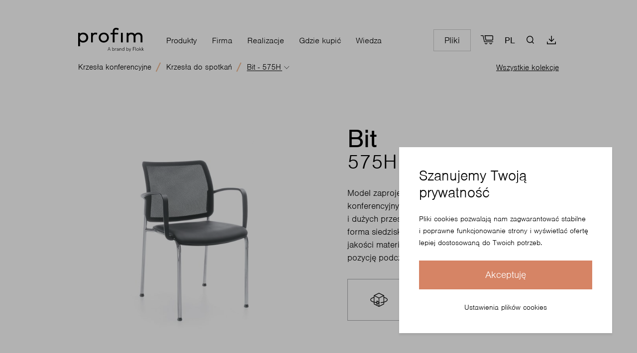

--- FILE ---
content_type: text/html; charset=utf-8
request_url: https://www.profim.pl/produkty/bit-575h-audytoryjne-krzesla-konferencyjne
body_size: 39181
content:
<!doctype html>
<html data-n-head-ssr lang="pl" data-n-head="%7B%22lang%22:%7B%22ssr%22:%22pl%22%7D%7D">
  <head >
    <title>Bit 575H - Profim - stabilne i wygodne krzesło konferencyjne</title><meta data-n-head="ssr" charset="utf-8"><meta data-n-head="ssr" name="viewport" content="width=device-width, initial-scale=1"><meta data-n-head="ssr" data-hid="google-site-verification" name="google-site-verification" content="4JEYFHaQyxbjw7opAUYmYi0_6qlxI0jnEVKWhelHwOM"><meta data-n-head="ssr" data-hid="google-site-verification-ext" name="google-site-verification" content="1cAXEBBqXHzEVkY2cYBAhfGu2uqZnXJvbfIyGM8wU9s"><meta data-n-head="ssr" data-hid="charset" charset="utf-8"><meta data-n-head="ssr" data-hid="mobile-web-app-capable" name="mobile-web-app-capable" content="yes"><meta data-n-head="ssr" data-hid="apple-mobile-web-app-title" name="apple-mobile-web-app-title" content="Profim"><meta data-n-head="ssr" data-hid="theme-color" name="theme-color" content="#ffffff"><meta data-n-head="ssr" data-hid="og:site_name" name="og:site_name" property="og:site_name" content="Profim"><meta data-n-head="ssr" name="description" data-hid="description" content="Model zaprojektowany z myślą o salach konferencyjnych, idealnie też nadaje się do małych i dużych przestrzeni biurowych oraz poczekalni. Prosta forma siedziska i oparcia została wykonana z wysokiej jakości materiałów, gwarantujących stabilną i wygodną pozycję podczas siedzenia."><meta data-n-head="ssr" property="og:title" data-hid="og:title" content="Bit 575H - Profim - stabilne i wygodne krzesło konferencyjne"><meta data-n-head="ssr" property="og:description" data-hid="og:description" content="Model zaprojektowany z myślą o salach konferencyjnych, idealnie też nadaje się do małych i dużych przestrzeni biurowych oraz poczekalni. Prosta forma siedziska i oparcia została wykonana z wysokiej jakości materiałów, gwarantujących stabilną i wygodną pozycję podczas siedzenia."><meta data-n-head="ssr" property="og:type" data-hid="og:type" content="website"><meta data-n-head="ssr" name="twitter:card" data-hid="twitter:card" content="summary"><meta data-n-head="ssr" name="twitter:site" data-hid="twitter:site" content="@visual"><meta data-n-head="ssr" name="twitter:title" data-hid="twitter:title" content="Bit 575H - Profim - stabilne i wygodne krzesło konferencyjne"><meta data-n-head="ssr" name="twitter:description" data-hid="twitter:description" content="Model zaprojektowany z myślą o salach konferencyjnych, idealnie też nadaje się do małych i dużych przestrzeni biurowych oraz poczekalni. Prosta forma siedziska i oparcia została wykonana z wysokiej jakości materiałów, gwarantujących stabilną i wygodną pozycję podczas siedzenia."><meta data-n-head="ssr" property="og:url" data-hid="og:url" content="https://www.profim.pl/produkty/bit-575h-audytoryjne-krzesla-konferencyjne"><meta data-n-head="ssr" property="og:image" data-hid="og:image" content="https://api.profim.pl/media/cache/resolve/general_tablet_inset/uploads/images/products/bit/575h/main/bit-575h-main.jpg"><meta data-n-head="ssr" name="twitter:image" data-hid="twitter:image" content="https://api.profim.pl/media/cache/resolve/general_tablet_inset/uploads/images/products/bit/575h/main/bit-575h-main.jpg"><meta data-n-head="ssr" name="twitter:image:alt" data-hid="twitter:image:alt" content="Bit 575H - Profim - stabilne i wygodne krzesło konferencyjne"><link data-n-head="ssr" rel="icon" type="image/x-icon" href="/favicon.ico"><link data-n-head="ssr" rel="stylesheet" href="https://use.typekit.net/ore3lmt.css"><link data-n-head="ssr" data-hid="shortcut-icon" rel="shortcut icon" href="/_nuxt/icons/icon_64x64.f162be.png"><link data-n-head="ssr" data-hid="apple-touch-icon" rel="apple-touch-icon" href="/_nuxt/icons/icon_512x512.f162be.png" sizes="512x512"><link data-n-head="ssr" rel="manifest" href="/_nuxt/manifest.bbffc0cf.json" data-hid="manifest"><link data-n-head="ssr" rel="canonical" href="https://www.profim.pl/produkty/bit-575h-audytoryjne-krzesla-konferencyjne"><link rel="preload" href="/_nuxt/b800f24.js" as="script"><link rel="preload" href="/_nuxt/601e8b4.js" as="script"><link rel="preload" href="/_nuxt/797a48c.js" as="script"><link rel="preload" href="/_nuxt/8d044ad.js" as="script"><link rel="preload" href="/_nuxt/171dc85.js" as="script"><link rel="preload" href="/_nuxt/b94d8de.js" as="script"><style data-vue-ssr-id="76bda88a:0 583f3138:0 065bc168:0 aa50fadc:0 416f200c:0 4188bb53:0 171517ed:0 7c39a942:0 2acdf8cf:0 31a3f64c:0 61b7286b:0 bee22508:0 423d1684:0 49746b0d:0 8dbb4548:0 34d6fe94:0 2fb7035d:0 3af29a7e:0 3b222716:0 8eb92178:0 25e2abd8:0 53bc67a5:0 35a9cad6:0 3fed4092:0 1071ef19:0 51ef874b:0 443dab8c:0 6346ac78:0 38d1d151:0 27efa316:0 40cc6705:0 6fcea428:0 241804fe:0 5eadce2c:0 57c6776b:0 9a4b37f2:0 48583248:0 5395f910:0 2ff8e862:0 0f17d6a6:0 195bb830:0 e7826f58:0 0ff7e283:0 fd34a702:0 42422a42:0 745c1a34:0 24c7a212:0 98578676:0 ef5fd5a8:0 f57418ee:0 b524eb18:0 10d0299c:0 b129a64c:0 0e1e064e:0">/*! normalize.css v8.0.0 | MIT License | github.com/necolas/normalize.css */html{line-height:1.15;-webkit-text-size-adjust:100%}body{margin:0}h1{font-size:2em}hr{box-sizing:content-box;height:0;overflow:visible}pre{font-family:monospace,monospace;font-size:1em}a{background-color:transparent}abbr[title]{border-bottom:none;text-decoration:underline;text-decoration:underline dotted}b,strong{font-weight:bolder}code,kbd,samp{font-family:monospace,monospace;font-size:1em}small{font-size:80%}sub,sup{font-size:75%;line-height:0;position:relative;vertical-align:baseline}sub{bottom:-.25em}sup{top:-.5em}img{border-style:none}button,input,optgroup,select,textarea{font-family:inherit;font-size:100%;line-height:1.15;margin:0}button,input{overflow:visible}button,select{text-transform:none}[type=button],[type=reset],[type=submit],button{-webkit-appearance:button}[type=button]::-moz-focus-inner,[type=reset]::-moz-focus-inner,[type=submit]::-moz-focus-inner,button::-moz-focus-inner{border-style:none;padding:0}[type=button]:-moz-focusring,[type=reset]:-moz-focusring,[type=submit]:-moz-focusring,button:-moz-focusring{outline:1px dotted ButtonText}fieldset{padding:.35em .75em .625em}legend{box-sizing:border-box;color:inherit;display:table;max-width:100%;padding:0;white-space:normal}progress{vertical-align:baseline}textarea{overflow:auto}[type=checkbox],[type=radio]{box-sizing:border-box;padding:0}[type=number]::-webkit-inner-spin-button,[type=number]::-webkit-outer-spin-button{height:auto}[type=search]{-webkit-appearance:textfield;outline-offset:-2px}[type=search]::-webkit-search-decoration{-webkit-appearance:none}::-webkit-file-upload-button{-webkit-appearance:button;font:inherit}details{display:block}summary{display:list-item}[hidden],template{display:none}*,:after,:before{box-sizing:border-box;margin:0}body,html{font-size:10px;font-family:"nimbus-sans",sans-serif}pre{font-family:Consolas,monospace;font-size:12px;white-space:pre-wrap;overflow-x:auto;color:#eee;background:#141414;padding:1em;line-height:1.25}.swal2-container>.swal2-popup{font-family:"nimbus-sans",sans-serif;font-weight:300;font-size:1.6rem;border-radius:0}.swal2-container>.swal2-popup .swal2-confirm{background-color:#000}.swal2-container>.swal2-popup .swal2-title{font-weight:400;color:#000}.swal2-container>.swal2-popup button{border-radius:0;outline:none;box-shadow:none}.swal2-container>.swal2-popup button:focus{box-shadow:none}
.nuxt-progress{position:fixed;top:0;left:0;right:0;height:2px;width:0;opacity:1;transition:width .1s,opacity .4s;background-color:#000;z-index:999999}.nuxt-progress.nuxt-progress-notransition{transition:none}.nuxt-progress-failed{background-color:red}
.LayoutProduct__link__FHI4e{text-decoration:underline;text-decoration-thickness:1px}@media(max-width:640px){.LayoutProduct__link__FHI4e{display:none}}
.LayoutHeader__header__uOM8z{position:absolute;top:0;left:0;right:0;width:100%;margin:0 auto;z-index:100;padding-top:55px;overflow:visible;opacity:0;transition:opacity 1s .5s}.LayoutHeader__header__uOM8z.LayoutHeader__loaded__poYpW{opacity:1}.LayoutHeader__header__uOM8z:before{content:"";width:100%;height:100%;background:#fff;opacity:0;display:block;z-index:-1;position:absolute;left:0;top:0;bottom:0;transition:opacity .1s ease-in;box-shadow:0 0 10px 0 rgba(0,0,0,.1)}.LayoutHeader__header__uOM8z .LayoutHeader__overlay__Pq46M{position:fixed;top:0;left:0;bottom:0;right:0;height:100vh;width:100vw;background:rgba(39,39,39,.6);z-index:-2}.LayoutHeader__header__uOM8z .LayoutHeader__nav__zuz-L,.LayoutHeader__headerContent__e6Oi8{display:flex;justify-content:space-between;align-items:center}.LayoutHeader__header__uOM8z .LayoutHeader__nav__zuz-L .LayoutHeader__logo__WRaDK{transition:width .2s;height:auto}.LayoutHeader__header__uOM8z.LayoutHeader__scrolled__vBxtx{position:fixed;padding-top:10px;padding-bottom:10px}.LayoutHeader__header__uOM8z.LayoutHeader__scrolled__vBxtx:before{opacity:1}.LayoutHeader__header__uOM8z.LayoutHeader__scrolled__vBxtx .LayoutHeader__nav__zuz-L .LayoutHeader__logo__WRaDK{width:117px}@media(max-width:1600px){.LayoutHeader__header__uOM8z .LayoutHeader__nav__zuz-L .LayoutHeader__logo__WRaDK{width:132px}.LayoutHeader__header__uOM8z .LayoutHeader__optionsFiles__ypG8U{margin-right:25px}.LayoutHeader__header__uOM8z .LayoutHeader__optionsLang__xU8Jt{margin-right:20px}.LayoutHeader__header__uOM8z .LayoutHeader__optionsSearch__pBmLs{margin-right:10px}.LayoutHeader__header__uOM8z.LayoutHeader__scrolled__vBxtx .LayoutHeader__nav__zuz-L .LayoutHeader__logo__WRaDK{width:110px}}@media(max-width:1210px){.LayoutHeader__header__uOM8z .LayoutHeader__navMain__e9PcZ{display:none}.LayoutHeader__header__uOM8z.LayoutHeader__mobileOpen__nU\+eJ{position:fixed}}@media(max-width:640px){.LayoutHeader__header__uOM8z{padding-top:20px}.LayoutHeader__header__uOM8z .LayoutHeader__nav__zuz-L .LayoutHeader__logo__WRaDK,.LayoutHeader__header__uOM8z.LayoutHeader__scrolled__vBxtx .LayoutHeader__nav__zuz-L .LayoutHeader__logo__WRaDK{width:105px}}
.WrapperDefault__wrapper__DVIZA{margin:auto;max-width:1714px;padding:0 157px;height:inherit}@media(max-width:1024px){.WrapperDefault__wrapper__DVIZA{padding:0 75px}}@media(max-width:640px){.WrapperDefault__wrapper__DVIZA{padding:0 28px}}
.IconLogo__svg__SJaae{transition:fill .2s;fill:#000}.IconLogo__svg__SJaae.IconLogo__light__usOH6{fill:#fff}
.NavigationMain__list__8DQlm{list-style-type:none;display:flex;padding-left:105px}.NavigationMain__listItem__J870y{font-size:1.8rem;font-weight:300}.NavigationMain__listItemLink__fAp6J{text-decoration:none;color:#000;margin:0 25px;transition:color .2s;font-size:1.8rem}.NavigationMain__listItem__J870y:first-of-type .NavigationMain__listItemLink__fAp6J{margin-left:0}.NavigationMain__listItem__J870y:last-of-type .NavigationMain__listItemLink__fAp6J{margin-right:0}.NavigationMain__list__8DQlm.NavigationMain__light__UulyM .NavigationMain__listItemLink__fAp6J{color:#fff}@media(max-width:1600px){.NavigationMain__list__8DQlm{padding-left:65px}.NavigationMain__listItemLink__fAp6J{margin:0 15px;font-size:1.7rem}.NavigationMain__list__8DQlm.NavigationMain__scrolled__4QX8c{padding-left:40px}}@media(max-width:1440px){.NavigationMain__list__8DQlm{padding-left:45px}.NavigationMain__listItemLink__fAp6J{margin:0 15px}}@media(max-width:1210px){.NavigationMain__list__8DQlm{padding-left:25px}.NavigationMain__listItemLink__fAp6J{margin:0 12px}}
.ButtonUnderline__underline__ZIvBN{text-decoration:none;color:#000;display:inline-block;padding:10px 0;position:relative;font-weight:300;cursor:pointer}.ButtonUnderline__underline__ZIvBN button{background-color:transparent;border:0}.ButtonUnderline__underline__ZIvBN:before{content:"";height:2px;background-color:#d6a596;position:absolute;bottom:0;left:0;opacity:0;width:0;transition:.3s}.ButtonUnderline__underline__ZIvBN:hover:before,.ButtonUnderline__underlineActive__hKeJf:before{width:100%;opacity:1}
a{color:inherit;text-decoration:inherit}
.NavigationMainOptions__options__4cdwr{display:flex;align-items:center}.NavigationMainOptions__options__4cdwr .NavigationMainOptions__mobileButton__5TNlx{display:none}.NavigationMainOptions__optionsFiles__6jVqn{margin-right:15px;z-index:0}.NavigationMainOptions__optionsSearch__CXvEF{margin-right:20px}.NavigationMainOptions__optionsDownload__heWiZ{position:relative;border:none;background:unset}.NavigationMainOptions__optionsDownloadCount__\+rsPk{position:absolute;top:0;right:-10px;color:#fff;background-color:#7ca0b0;padding:3px;border-radius:60px;min-width:18px;min-height:18px;font-size:1.2rem;font-weight:300;cursor:pointer;transition:background-color .1s}.NavigationMainOptions__optionsDownloadLabel__RP3mj{opacity:0;transition:opacity .2s linear}.NavigationMainOptions__optionsDownload__heWiZ:hover .NavigationMainOptions__optionsDownloadLabel__RP3mj{opacity:1}.NavigationMainOptions__optionsDownload__heWiZ:hover .NavigationMainOptions__optionsDownloadCount__\+rsPk{background-color:#000}.NavigationMainOptions__options__4cdwr.NavigationMainOptions__light__fiTjT .NavigationMainOptions__optionsDownload__heWiZ:hover .NavigationMainOptions__optionsDownloadCount__\+rsPk{color:#000;background-color:#fff}.NavigationMainOptions__options__4cdwr.NavigationMainOptions__light__fiTjT .NavigationMainOptions__mobileButton__5TNlx{color:#fff}.NavigationMainOptions__optionsShop__lwaqz{margin-right:35px;padding:10px;position:relative}.NavigationMainOptions__optionsShopLabel__z7fmS{opacity:0;transition:opacity .2s linear}.NavigationMainOptions__optionsShop__lwaqz:hover .NavigationMainOptions__optionsShopLabel__z7fmS{opacity:1}@media(max-width:1600px){.NavigationMainOptions__optionsFiles__6jVqn{margin-right:20px}.NavigationMainOptions__optionsSearch__CXvEF{margin-right:0;padding:0}.NavigationMainOptions__optionsDownload__heWiZ{margin-right:-10px}.NavigationMainOptions__optionsShop__lwaqz{margin-right:23px;padding:10px 0}}@media(max-width:1210px){.NavigationMainOptions__options__4cdwr .NavigationMainOptions__mobileButton__5TNlx{border:none;background-color:transparent;font-size:1.7rem;margin-left:58px;outline:none;display:flex;align-items:center;cursor:pointer;padding-top:2px}.NavigationMainOptions__options__4cdwr .NavigationMainOptions__mobileButton__5TNlx svg{margin-left:9px;margin-top:1px;width:16px;height:12px}.NavigationMainOptions__optionsShop__lwaqz{margin-right:26px}.NavigationMainOptions__optionsFiles__6jVqn{margin-right:22px}.NavigationMainOptions__optionsDownloadLabel__RP3mj,.NavigationMainOptions__optionsShopLabel__z7fmS{display:none}}@media(max-width:640px){.NavigationMainOptions__options__4cdwr .NavigationMainOptions__mobileButton__5TNlx{margin-left:0;margin-bottom:3px}.NavigationMainOptions__options__4cdwr .NavigationMainOptions__mobileButton__5TNlx svg{margin-left:0;margin-top:0}.NavigationMainOptions__options__4cdwr .NavigationMainOptions__mobileButtonLabel__309K4{display:none}.NavigationMainOptions__optionsShop__lwaqz{margin-right:25px}.NavigationMainOptions__optionsSearch__CXvEF svg{width:14px;height:14px}.NavigationMainOptions__optionsDownload__heWiZ,.NavigationMainOptions__optionsFiles__6jVqn{display:none}}
.ButtonSecondary__secondary__HlKzG.ButtonSecondary__secondary__HlKzG{border-bottom:#b3c2a8;transition:all .2s ease-out;position:relative;display:inline-block;color:#fff;background-color:transparent;padding:17px 24px 18px;z-index:1;font-weight:300}.ButtonSecondary__secondary__HlKzG.ButtonSecondary__secondary__HlKzG .ButtonSecondary__secondaryBefore__YGXua{width:0;transition:all .2s ease-out;z-index:-1}.ButtonSecondary__secondary__HlKzG.ButtonSecondary__secondary__HlKzG .ButtonSecondary__secondaryAfter__7grC4,.ButtonSecondary__secondary__HlKzG.ButtonSecondary__secondary__HlKzG .ButtonSecondary__secondaryBefore__YGXua{display:block;height:100%;position:absolute;bottom:0;left:0;top:0;background-color:#d68465}.ButtonSecondary__secondary__HlKzG.ButtonSecondary__secondary__HlKzG .ButtonSecondary__secondaryAfter__7grC4{width:100%;z-index:-2;right:0}.ButtonSecondary__secondary__HlKzG.ButtonSecondary__secondary__HlKzG[disabled]{opacity:.5;cursor:not-allowed}.ButtonSecondary__secondary__HlKzG.ButtonSecondary__secondary__HlKzG:hover:not([disabled]) .ButtonSecondary__secondaryBefore__YGXua{width:100%;background-color:#303030}.ButtonSecondary__secondary__HlKzG.ButtonSecondary__secondaryDark__guH0h .ButtonSecondary__secondaryAfter__7grC4,.ButtonSecondary__secondary__HlKzG.ButtonSecondary__secondaryDark__guH0h .ButtonSecondary__secondaryBefore__YGXua{background-color:#000}.ButtonSecondary__secondary__HlKzG.ButtonSecondary__secondaryDark__guH0h:hover:not([disabled]) .ButtonSecondary__secondaryBefore__YGXua{background-color:#9bb9c7}.ButtonSecondary__secondary__HlKzG.ButtonSecondary__secondaryLight__Sh3Ih{color:#000;border:1px solid #a7a9ab}.ButtonSecondary__secondary__HlKzG.ButtonSecondary__secondaryLight__Sh3Ih .ButtonSecondary__secondaryAfter__7grC4,.ButtonSecondary__secondary__HlKzG.ButtonSecondary__secondaryLight__Sh3Ih .ButtonSecondary__secondaryBefore__YGXua{background-color:#fff}.ButtonSecondary__secondary__HlKzG.ButtonSecondary__secondaryLight__Sh3Ih:hover:not([disabled]){color:#fff;border-color:#000}.ButtonSecondary__secondary__HlKzG.ButtonSecondary__secondaryLight__Sh3Ih:hover:not([disabled]) .ButtonSecondary__secondaryBefore__YGXua{background-color:#000}.ButtonSecondary__secondary__HlKzG.ButtonSecondary__secondaryCyan__uPBMC{color:#fff;background:transparent}.ButtonSecondary__secondary__HlKzG.ButtonSecondary__secondaryCyan__uPBMC .ButtonSecondary__secondaryBefore__YGXua{width:100%;background-color:#7ca0b0}.ButtonSecondary__secondary__HlKzG.ButtonSecondary__secondaryCyan__uPBMC .ButtonSecondary__secondaryAfter__7grC4{display:none}.ButtonSecondary__secondary__HlKzG.ButtonSecondary__secondaryCyan__uPBMC:hover:not([disabled]) .ButtonSecondary__secondaryBefore__YGXua{background-color:#92b0bd}.ButtonSecondary__secondary__HlKzG.ButtonSecondary__secondaryVisibleOnHover__llXP\+{opacity:0}.ButtonSecondary__secondary__HlKzG.ButtonSecondary__secondaryVisibleOnHover__llXP\+ .ButtonSecondary__secondaryBefore__YGXua{transform-origin:0 0;transform:scaleX(0)}.ButtonSecondary__secondary__HlKzG.ButtonSecondary__secondaryVisibleOnHover__llXP\+:hover:not([disabled]){opacity:1}.ButtonSecondary__secondary__HlKzG.ButtonSecondary__secondaryVisibleOnHover__llXP\+:hover:not([disabled]) .ButtonSecondary__secondaryBefore__YGXua{transform:scaleX(1)}.ButtonSecondary__secondary__HlKzG.ButtonSecondary__secondarySmall__WJPcY{font-size:1.8rem;padding:11px 21px}.ButtonSecondary__secondary__HlKzG.ButtonSecondary__secondaryBig__yFRk6{padding:27px 29px}.ButtonSecondary__secondary__HlKzG.ButtonSecondary__secondaryLarge__JQ4pD{padding:27px 45px}.ButtonSecondary__secondary__HlKzG.ButtonSecondary__secondaryTransparent__q2e6b{color:#000;border:1px solid rgba(0,0,0,.2);background-color:transparent}.ButtonSecondary__secondary__HlKzG.ButtonSecondary__secondaryTransparent__q2e6b .ButtonSecondary__secondaryBefore__YGXua{background-color:#fff}.ButtonSecondary__secondary__HlKzG.ButtonSecondary__secondaryTransparent__q2e6b .ButtonSecondary__secondaryAfter__7grC4{background-color:transparent}.ButtonSecondary__secondary__HlKzG.ButtonSecondary__secondaryTransparent__q2e6b:hover:not([disabled]){color:#fff;border-color:#7ca0b0}.ButtonSecondary__secondary__HlKzG.ButtonSecondary__secondaryTransparent__q2e6b:hover:not([disabled]) .ButtonSecondary__secondaryBefore__YGXua{background-color:#7ca0b0}.ButtonSecondary__secondary__HlKzG.ButtonSecondary__secondaryTransparentLight__15SEm{border-color:hsla(0,0%,100%,.3);color:#fff}.ButtonSecondary__secondary__HlKzG.ButtonSecondary__secondaryTransparentDark__v\+4Kg:hover:not([disabled]){border-color:#000}.ButtonSecondary__secondary__HlKzG.ButtonSecondary__secondaryTransparentDark__v\+4Kg:hover:not([disabled]) .ButtonSecondary__secondaryBefore__YGXua{background-color:#000}.ButtonSecondary__secondary__HlKzG.ButtonSecondary__secondaryTransparentRed__aGsmo{color:#000;border:1px solid rgba(0,0,0,.2);background-color:transparent}.ButtonSecondary__secondary__HlKzG.ButtonSecondary__secondaryTransparentRed__aGsmo .ButtonSecondary__secondaryAfter__7grC4{background-color:transparent}.ButtonSecondary__secondary__HlKzG.ButtonSecondary__secondaryTransparentRed__aGsmo:hover:not([disabled]){border-color:#d6a596;color:#fff}.ButtonSecondary__secondary__HlKzG.ButtonSecondary__secondaryTransparentRed__aGsmo:hover:not([disabled]) .ButtonSecondary__secondaryBefore__YGXua{background-color:#d6a596}.ButtonSecondary__secondary__HlKzG.ButtonSecondary__secondaryTransparentRed__aGsmo:hover:not([disabled]) svg{fill:#fff}.ButtonSecondary__secondary__HlKzG.ButtonSecondary__secondaryBlue__fC\+PH .ButtonSecondary__secondaryAfter__7grC4,.ButtonSecondary__secondary__HlKzG.ButtonSecondary__secondaryBlue__fC\+PH .ButtonSecondary__secondaryBefore__YGXua{background-color:#407098}.ButtonSecondary__secondary__HlKzG.ButtonSecondary__secondaryBlue__fC\+PH:hover:not([disabled]) .ButtonSecondary__secondaryBefore__YGXua{background-color:#303030}.ButtonSecondary__secondary__HlKzG.ButtonSecondary__secondaryCenteredContent__D1t4e{display:inline-flex;align-items:center}@media(max-width:1210px){.ButtonSecondary__secondary__HlKzG.ButtonSecondary__secondaryLarge__JQ4pD{padding:25px 20px}}@media(max-width:900px){.ButtonSecondary__secondary__HlKzG.ButtonSecondary__secondaryBig__yFRk6{padding:25px 33px}}@media(max-width:640px){.ButtonSecondary__secondary__HlKzG.ButtonSecondary__secondaryNoHoverMobile__7pmSX.ButtonSecondary__secondaryTransparent__q2e6b{color:#000;border:1px solid rgba(0,0,0,.2);background-color:transparent}.ButtonSecondary__secondary__HlKzG.ButtonSecondary__secondaryNoHoverMobile__7pmSX.ButtonSecondary__secondaryTransparent__q2e6b:hover:not([disabled]) .ButtonSecondary__secondaryBefore__YGXua{background-color:transparent}}
.BaseButton__button__jqnZu{font-size:2.2rem;font-weight:300;cursor:pointer;text-decoration:none;border:none;outline:none;background-color:transparent;color:#000;text-align:center;display:inline-block}@media(max-width:1440px){.BaseButton__button__jqnZu{font-size:2rem}}@media(max-width:900px){.BaseButton__button__jqnZu{font-size:2rem}}@media(max-width:640px){.BaseButton__button__jqnZu{font-size:1.6rem}}
.IconBasket__light__9WXEb{fill:#fff}
.Tooltip__label__bw1ev{top:calc(-100% - 5px);background-color:#fff;white-space:nowrap;box-shadow:0 4px 26px rgba(0,0,0,.26);padding:8px 11px;color:#000}.Tooltip__label__bw1ev,.Tooltip__label__bw1ev:after{position:absolute;left:50%;transform:translateX(-50%)}.Tooltip__label__bw1ev:after{border:7px solid transparent;border-top-color:#fff;content:"";top:100%}
.Typo__typo__zW9ma{font-weight:300;font-size:1.6rem}.Typo__typo__zW9ma.Typo__white__auZt7{color:#fff}.Typo__typo__zW9ma.Typo__title-1__k-y8N,.Typo__typo__zW9ma h1{font-size:7.2rem;font-weight:400}.Typo__typo__zW9ma.Typo__title-2__vI4ag,.Typo__typo__zW9ma h2{font-size:4.6rem;font-weight:400}.Typo__typo__zW9ma.Typo__title-3__2\+FnU,.Typo__typo__zW9ma h3{font-size:3.6rem;font-weight:400}.Typo__typo__zW9ma.Typo__title-4__K6Ibv,.Typo__typo__zW9ma h4{font-size:2.8rem;font-weight:400}.Typo__typo__zW9ma.Typo__title-5__XdeF6,.Typo__typo__zW9ma h5{font-size:1.8rem;font-weight:400}.Typo__typo__zW9ma p{font-weight:inherit;color:inherit;font-size:inherit}.Typo__typo__zW9ma.Typo__slider__oC5zU>div,.Typo__typo__zW9ma.Typo__slider__oC5zU>h1{font-size:10.2rem;line-height:10.32rem}.Typo__typo__zW9ma.Typo__caption__jwsLb{font-weight:300;font-size:1.8rem}.Typo__typo__zW9ma.Typo__subtitle1__A0P58,.Typo__typo__zW9ma.Typo__subtitle__ikVBb h2{font-size:6.6rem;font-weight:300}.Typo__typo__zW9ma.Typo__subtitle2__dtz2j,.Typo__typo__zW9ma.Typo__subtitle__ikVBb h3{font-size:5.2rem;font-weight:300}.Typo__typo__zW9ma.Typo__subtitle3__O7-m6,.Typo__typo__zW9ma.Typo__subtitle__ikVBb h4{font-size:4.6rem;font-weight:300}.Typo__typo__zW9ma.Typo__subtitle4__-lIZG,.Typo__typo__zW9ma.Typo__subtitle__ikVBb h5{font-size:3.8rem;font-weight:300}.Typo__typo__zW9ma.Typo__subtitle5__qTT6U,.Typo__typo__zW9ma.Typo__subtitle__ikVBb h6{font-size:2.2rem;font-weight:300}.Typo__typo__zW9ma.Typo__subtitle6__ylrWp{font-size:2rem;font-weight:300;line-height:3rem}.Typo__typo__zW9ma.Typo__bodyXL__P8VBi{font-size:2.8rem;line-height:4rem}.Typo__typo__zW9ma.Typo__bodyL__p3CVd{font-size:2rem;line-height:3rem}.Typo__typo__zW9ma.Typo__bodyM__Jdx0x{font-size:1.6rem;line-height:2.4rem}.Typo__typo__zW9ma.Typo__bodyS__xmkfg{font-size:1.4rem;line-height:2.2rem}@media(max-width:1440px){.Typo__typo__zW9ma.Typo__slider__oC5zU h1{font-size:7.2rem;line-height:7rem}.Typo__typo__zW9ma.Typo__title-1__k-y8N,.Typo__typo__zW9ma h1{font-size:5.2rem}.Typo__typo__zW9ma.Typo__title-2__vI4ag,.Typo__typo__zW9ma h2{font-size:3.8rem}.Typo__typo__zW9ma.Typo__title-3__2\+FnU,.Typo__typo__zW9ma h3{font-size:3rem}.Typo__typo__zW9ma.Typo__title-4__K6Ibv,.Typo__typo__zW9ma h4{font-size:2.5rem}.Typo__typo__zW9ma.Typo__title-5__XdeF6,.Typo__typo__zW9ma h5{font-size:1.8rem}.Typo__typo__zW9ma.Typo__bodyXL__P8VBi{font-size:2.4rem;line-height:3.6rem}.Typo__typo__zW9ma.Typo__bodyL__p3CVd{font-size:1.8rem;line-height:2.6rem}.Typo__typo__zW9ma.Typo__bodyM__Jdx0x{font-size:1.5rem;line-height:2.2rem}.Typo__typo__zW9ma.Typo__caption__jwsLb{font-size:1.7rem}.Typo__typo__zW9ma.Typo__subtitle1__A0P58,.Typo__typo__zW9ma.Typo__subtitle__ikVBb h2{font-size:5.6rem}.Typo__typo__zW9ma.Typo__subtitle2__dtz2j,.Typo__typo__zW9ma.Typo__subtitle__ikVBb h3{font-size:4.2rem}.Typo__typo__zW9ma.Typo__subtitle3__O7-m6,.Typo__typo__zW9ma.Typo__subtitle__ikVBb h4{font-size:3.6rem}.Typo__typo__zW9ma.Typo__subtitle4__-lIZG,.Typo__typo__zW9ma.Typo__subtitle__ikVBb h5{font-size:3rem}.Typo__typo__zW9ma.Typo__subtitle5__qTT6U,.Typo__typo__zW9ma.Typo__subtitle__ikVBb h6{font-size:2rem}.Typo__typo__zW9ma.Typo__subtitle6__ylrWp{font-size:1.6rem;line-height:2rem}}@media(max-width:900px){.Typo__typo__zW9ma.Typo__bodyXL__P8VBi{font-size:2.2rem;line-height:3.2rem}.Typo__typo__zW9ma.Typo__caption__jwsLb{font-size:1.7rem}.Typo__typo__zW9ma.Typo__subtitle1__A0P58,.Typo__typo__zW9ma.Typo__subtitle__ikVBb h2{font-size:4.6rem}.Typo__typo__zW9ma.Typo__subtitle4__-lIZG,.Typo__typo__zW9ma.Typo__subtitle__ikVBb h5{font-size:2.5rem}.Typo__typo__zW9ma.Typo__subtitle6__ylrWp{line-height:1.8rem}}@media(max-width:480px){.Typo__typo__zW9ma.Typo__slider__oC5zU h1{font-size:4.8rem;line-height:5rem}.Typo__typo__zW9ma.Typo__title-1__k-y8N,.Typo__typo__zW9ma h1{font-size:4.2rem}.Typo__typo__zW9ma.Typo__title-2__vI4ag,.Typo__typo__zW9ma h2{font-size:2.8rem}.Typo__typo__zW9ma.Typo__title-3__2\+FnU,.Typo__typo__zW9ma h3{font-size:2.5rem}.Typo__typo__zW9ma.Typo__title-4__K6Ibv,.Typo__typo__zW9ma h4{font-size:2rem}.Typo__typo__zW9ma.Typo__title-5__XdeF6,.Typo__typo__zW9ma h5{font-size:1.6rem}.Typo__typo__zW9ma.Typo__bodyXL__P8VBi{font-size:2rem;line-height:3rem}.Typo__typo__zW9ma.Typo__bodyL__p3CVd{font-size:1.6rem;line-height:2.4rem}.Typo__typo__zW9ma.Typo__bodyM__Jdx0x{font-size:1.2rem;line-height:1.8rem}.Typo__typo__zW9ma.Typo__caption__jwsLb{font-size:1.6rem}.Typo__typo__zW9ma.Typo__subtitle1__A0P58,.Typo__typo__zW9ma.Typo__subtitle__ikVBb h2{font-size:3.6rem}.Typo__typo__zW9ma.Typo__subtitle2__dtz2j,.Typo__typo__zW9ma.Typo__subtitle__ikVBb h3{font-size:3.2rem}.Typo__typo__zW9ma.Typo__subtitle3__O7-m6,.Typo__typo__zW9ma.Typo__subtitle__ikVBb h4{font-size:3rem}.Typo__typo__zW9ma.Typo__subtitle4__-lIZG,.Typo__typo__zW9ma.Typo__subtitle__ikVBb h5{font-size:2.5rem}.Typo__typo__zW9ma.Typo__subtitle5__qTT6U,.Typo__typo__zW9ma.Typo__subtitle__ikVBb h6{font-size:1.6rem}.Typo__typo__zW9ma.Typo__subtitle6__ylrWp{font-size:1.4rem}}
.NavigationLang__lang__Vn5M4{background-color:transparent;font-size:1.8rem;margin-right:38px;padding:0;position:relative}@media(max-width:1600px){.NavigationLang__lang__Vn5M4{margin-right:13px}}@media(max-width:1210px){.NavigationLang__lang__Vn5M4{margin-right:15px}}@media(max-width:640px){.NavigationLang__lang__Vn5M4{font-size:1.7rem;margin-right:15px}}.NavigationLang__toggle__sBi0B{text-transform:uppercase;cursor:pointer;outline:none;border:0;background:none;padding:0;margin:0}.NavigationLang__list__0qjYR{opacity:0;visibility:hidden;position:absolute;top:-12px;left:-16px;right:-16px;border:1px solid rgba(0,0,0,.2);list-style:none;padding:11px 15px 10px;margin:0;background-color:#fff;display:flex;flex-direction:column;transition:opacity .4s;width:max-content}.NavigationLang__list__0qjYR li{text-transform:uppercase;display:block;padding:3px 0;cursor:pointer;order:2}.NavigationLang__list__0qjYR a{display:block;transition:color .2s}.NavigationLang__list__0qjYR a:hover{color:#de9976}.NavigationLang__list__0qjYR span{order:0}.NavigationLang__open__Kvs77{opacity:1;visibility:visible}li.NavigationLang__current__Cgsku{order:1;margin-top:-3px}.NavigationLang__light__98RuI{color:#fff}.NavigationLang__light__98RuI .NavigationLang__list__0qjYR{color:#000;background-color:#fff}
.Search__search__Dc1Cg{outline:none;cursor:pointer;background-color:transparent;border:none;padding:10px}
.IconSearch__icon__B-NvF{width:15.53px;height:15.53px}.IconSearch__icon__B-NvF .IconSearch__group__rT8Nn{stroke:#000}.IconSearch__icon__B-NvF.IconSearch__light__WaiDm .IconSearch__group__rT8Nn{stroke:#fff}.IconSearch__icon__B-NvF.IconSearch__onModal__CHcYy{width:27.33px;height:27.33px}@media(max-width:1440px){.IconSearch__icon__B-NvF.IconSearch__onModal__CHcYy{width:24px;height:24px}}@media(max-width:640px){.IconSearch__icon__B-NvF.IconSearch__onModal__CHcYy{width:17px;height:17px}}
.DownloadIcon__download__EMyc2{outline:none;cursor:pointer;background-color:transparent;border:none;padding:10px}.DownloadIcon__download__EMyc2 .DownloadIcon__group__1L5wJ{stroke:#000}.DownloadIcon__download__EMyc2.DownloadIcon__light__JmmDj .DownloadIcon__group__1L5wJ{stroke:#fff}
.IconMenu__menu__IUqEw .IconMenu__group__4Il6J{stroke:#000}.IconMenu__menu__IUqEw.IconMenu__light__6eEId .IconMenu__group__4Il6J{stroke:#fff}
.NavigationMegamenu__dropdown__-xsCt{display:flex;flex-flow:row nowrap;position:relative;margin-bottom:-30px}.NavigationMegamenu__dropdownList__5Jplg{position:relative;top:0;right:0;box-shadow:0 3px 28px rgba(0,0,0,.06);opacity:0;transition:opacity .3s}.NavigationMegamenu__dropdownListOpen__tKmZx{opacity:1}.NavigationMegamenu__dropdownCurrent__rT0ah{margin-left:10px;cursor:pointer}.NavigationMegamenu__dropdownCurrent__rT0ah,.NavigationMegamenu__dropdownCurrentElement__jZXtG .NavigationMegamenu__typo__7FRRf{position:relative}.NavigationMegamenu__dropdownCurrentElement__jZXtG .NavigationMegamenu__typo__7FRRf:after{content:"";border:solid #000;border-width:2px 2px 0 0;display:block;width:10px;height:10px;position:absolute;top:6px;right:-20px;transform:rotate(135deg);transition:transform .3s,top .3s}.NavigationMegamenu__dropdownCurrentElement__jZXtG>div{text-decoration:underline;text-decoration-thickness:1px;display:inline-block}.NavigationMegamenu__dropdownCurrentOpen__RKG19 .NavigationMegamenu__typo__7FRRf:after{transform:rotate(-45deg);top:10px}.NavigationMegamenu__dropdownElement__nhnQO{cursor:pointer;background:#fff;padding:10px 20px}.NavigationMegamenu__megamenu__u7SGp{position:fixed;top:0;left:0;right:0;width:100%;height:100%;min-height:300px;z-index:-1;pointer-events:none}.NavigationMegamenu__megamenu__u7SGp .NavigationMegamenu__wrapper__p6NMd{padding:147px 0 40px;height:auto;position:relative}.NavigationMegamenu__megamenu__u7SGp .NavigationMegamenu__close__u3LWd{margin:0 auto;padding:31px 20px 7px;width:60px;cursor:pointer;opacity:0;transition:opacity 0s 0s}.NavigationMegamenu__megamenu__u7SGp .NavigationMegamenu__close__u3LWd svg{width:22px;height:22px}.NavigationMegamenu__megamenu__u7SGp .NavigationMegamenu__close__u3LWd svg g{transition:stroke .2s}.NavigationMegamenu__megamenu__u7SGp .NavigationMegamenu__close__u3LWd:hover svg g{stroke:#f1b890}.NavigationMegamenu__megamenu__u7SGp .NavigationMegamenu__sort__8P21V{border-bottom:1px solid #707070;margin-bottom:28px;position:relative}.NavigationMegamenu__megamenu__u7SGp .NavigationMegamenu__sortLabel__JDlm2{margin-bottom:16px}.NavigationMegamenu__megamenu__u7SGp .NavigationMegamenu__content__UWUL3{opacity:0;transition:opacity .3s;height:100%}.NavigationMegamenu__megamenu__u7SGp .NavigationMegamenu__contentWrapper__std7z{display:flex;flex-flow:row nowrap;justify-content:space-between;gap:1vw}.NavigationMegamenu__megamenu__u7SGp .NavigationMegamenu__content__UWUL3:before{content:"";width:100%;height:100%;background:#fff;transition:transform .3s;transform:translateY(-300px);position:absolute;left:0;right:0;top:0;bottom:0;z-index:-1;box-shadow:0 0 66px rgba(0,0,0,.06)}.NavigationMegamenu__megamenu__u7SGp .NavigationMegamenu__additional__5z9Im{display:flex;flex-flow:row wrap;padding-top:28px;margin-top:16px;width:100%;border-top:1px solid #707070}.NavigationMegamenu__megamenu__u7SGp .NavigationMegamenu__additionalItem__1ehsD{margin:2px 28px}.NavigationMegamenu__megamenu__u7SGp .NavigationMegamenu__additionalItem__1ehsD:first-child{margin-left:0}.NavigationMegamenu__megamenu__u7SGp .NavigationMegamenu__additionalItem__1ehsD .NavigationMegamenu__highlighted__amkdA{margin-bottom:0}.NavigationMegamenu__megamenu__u7SGp.NavigationMegamenu__active__-CbNE{pointer-events:all}.NavigationMegamenu__megamenu__u7SGp.NavigationMegamenu__active__-CbNE .NavigationMegamenu__content__UWUL3{opacity:1}.NavigationMegamenu__megamenu__u7SGp.NavigationMegamenu__active__-CbNE .NavigationMegamenu__content__UWUL3:before{transform:translateY(0)}.NavigationMegamenu__megamenu__u7SGp.NavigationMegamenu__active__-CbNE .NavigationMegamenu__close__u3LWd{opacity:1;transition:opacity .5s .2s}@media(max-width:1600px){.NavigationMegamenu__megamenu__u7SGp .NavigationMegamenu__content__UWUL3 .NavigationMegamenu__category__AL5Oj.NavigationMegamenu__small__bvzjH{margin-right:45px}.NavigationMegamenu__megamenu__u7SGp .NavigationMegamenu__content__UWUL3 .NavigationMegamenu__category__AL5Oj.NavigationMegamenu__small__bvzjH:last-child{margin-right:0}}@media(max-width:1440px){.NavigationMegamenu__megamenu__u7SGp .NavigationMegamenu__content__UWUL3 .NavigationMegamenu__category__AL5Oj{margin-right:47px}.NavigationMegamenu__megamenu__u7SGp .NavigationMegamenu__content__UWUL3 .NavigationMegamenu__category__AL5Oj.NavigationMegamenu__small__bvzjH{margin-right:38px}.NavigationMegamenu__megamenu__u7SGp .NavigationMegamenu__content__UWUL3 .NavigationMegamenu__categoryProductsLinkBorderTop__-v8LY{margin-right:-47px}}
.NavigationMegamenuCategories__category__f6q0r{display:flex;flex-direction:column;white-space:nowrap}.NavigationMegamenuCategories__category__f6q0r .NavigationMegamenuCategories__nameNoLink__ahVbd{display:block;margin-bottom:30px}.NavigationMegamenuCategories__category__f6q0r:last-child,.NavigationMegamenuCategories__category__f6q0r:last-child .NavigationMegamenuCategories__categoryProductsLinkBorderTop__QXkG2{margin-right:0}.NavigationMegamenuCategories__categoryTitle__M3HeJ{margin-bottom:20px}.NavigationMegamenuCategories__categoryTitle__M3HeJ .NavigationMegamenuCategories__buttonUnderline__6Ixsa{padding-top:0}.NavigationMegamenuCategories__categoryTitle__M3HeJ .NavigationMegamenuCategories__name__QQed7{font-weight:400;padding-top:0}.NavigationMegamenuCategories__categoryProductsLink__SPtHL{margin-bottom:16px;display:block}.NavigationMegamenuCategories__categoryProductsLink__SPtHL .NavigationMegamenuCategories__buttonUnderline__6Ixsa{padding:0 0 3px}.NavigationMegamenuCategories__categoryProductsLinkBorderTop__QXkG2{border-top:1px solid #707070;margin-top:30px;padding-top:30px;margin-right:-80px}
.DownloadBasket__basket__nIHJl{position:absolute;top:0;left:0;right:0;width:100%;height:100%;min-height:300px;z-index:-1;pointer-events:none}.DownloadBasket__basket__nIHJl .DownloadBasket__wrapper__\+zkld{padding:170px 0 40px;height:auto;position:relative}.DownloadBasket__basket__nIHJl .DownloadBasket__actions__4fmXs{opacity:0;transition:opacity 0s 0s;margin-top:30px;width:100%;position:relative;text-align:center}.DownloadBasket__basket__nIHJl .DownloadBasket__actionsClose__qU1U4{width:60px;padding:20px 20px 7px;cursor:pointer;margin:0 auto;border:none;outline:none;background:none}.DownloadBasket__basket__nIHJl .DownloadBasket__actionsClose__qU1U4 svg{width:22px;height:22px}.DownloadBasket__basket__nIHJl .DownloadBasket__actionsClose__qU1U4 svg g{transition:stroke .2s}.DownloadBasket__basket__nIHJl .DownloadBasket__actionsClose__qU1U4:hover svg g{stroke:#f1b890}.DownloadBasket__basket__nIHJl .DownloadBasket__actionsMore__9hXJz{position:absolute;right:0;bottom:0}.DownloadBasket__basket__nIHJl .DownloadBasket__content__49Q5E{display:flex;flex-flow:row wrap;opacity:0;transition:opacity .3s;height:100%}.DownloadBasket__basket__nIHJl .DownloadBasket__content__49Q5E:before{content:"";width:100%;height:100%;background:#fff;transition:transform .3s;transform:translateY(-300px);position:absolute;left:0;right:0;top:0;bottom:0;z-index:-1;box-shadow:0 0 66px rgba(0,0,0,.06)}.DownloadBasket__basket__nIHJl .DownloadBasket__contentTitle__3HEn2{width:100%;border-bottom:1px solid rgba(0,0,0,.33);padding-bottom:30px;margin-bottom:30px;font-size:2.8rem;font-weight:400}.DownloadBasket__basket__nIHJl .DownloadBasket__contentTitle__3HEn2 span{color:#d6a596;font-weight:400}.DownloadBasket__basket__nIHJl .DownloadBasket__contentFiles__wQpmp{width:100%;display:flex;flex-flow:row wrap;position:relative}.DownloadBasket__basket__nIHJl.DownloadBasket__active__pKnMH{pointer-events:all}.DownloadBasket__basket__nIHJl.DownloadBasket__active__pKnMH .DownloadBasket__content__49Q5E{opacity:1}.DownloadBasket__basket__nIHJl.DownloadBasket__active__pKnMH .DownloadBasket__content__49Q5E:before{transform:translateY(0)}.DownloadBasket__basket__nIHJl.DownloadBasket__active__pKnMH .DownloadBasket__actions__4fmXs{opacity:1;transition:opacity .5s .2s}@media(max-width:1210px){.DownloadBasket__basket__nIHJl .DownloadBasket__wrapper__\+zkld{padding-top:145px}.DownloadBasket__basket__nIHJl .DownloadBasket__contentFiles__wQpmp{flex-flow:column}.DownloadBasket__basket__nIHJl .DownloadBasket__contentFilesItem__YwTeQ{display:none}.DownloadBasket__basket__nIHJl .DownloadBasket__contentFilesItem__YwTeQ:nth-child(-n+4){display:flex}.DownloadBasket__basket__nIHJl .DownloadBasket__contentTitle__3HEn2{padding-bottom:25px;letter-spacing:-.9px}.DownloadBasket__basket__nIHJl .DownloadBasket__actions__4fmXs{margin-top:0}.DownloadBasket__basket__nIHJl .DownloadBasket__actionsMore__9hXJz{position:relative;text-align:left;margin-bottom:40px}}.DownloadBasket__overlay__uta6g{position:fixed;top:0;left:0;right:0;bottom:0;z-index:-2;visibility:hidden}.DownloadBasket__overlay__uta6g.DownloadBasket__active__pKnMH{visibility:visible}
.IconArrow__iconSvg__nSlYn{display:initial;stroke:#000}.IconArrow__iconSvg__nSlYn.IconArrow__breadcrumbs__ubflQ{position:absolute;right:0;top:9px;transform-origin:50% 45%;transform:scale(.7) rotate(0);transition:transform .2s}.IconArrow__iconSvgIsOpen__GSDw-.IconArrow__breadcrumbs__ubflQ{transform:scale(.7) rotate(180deg)}.IconArrow__icon__Q4HTb.IconArrow__light__W5PFH{stroke:#fff}.IconArrow__icon__Q4HTb.IconArrow__right__7dYIT{transform:rotate(-90deg)}@media(max-width:1440px){.IconArrow__iconSvg__nSlYn.IconArrow__breadcrumbs__ubflQ{top:5px;transform:scale(.5) rotate(0)}.IconArrow__iconSvgIsOpen__GSDw-.IconArrow__breadcrumbs__ubflQ{transform:scale(.5) rotate(180deg)}}
.slide-in-enter-active,.slide-in-leave-active{transition:all .3s ease}.slide-in-enter,.slide-in-leave-to{transform:translateX(100%)}.slide-enter-active,.slide-leave-active{position:absolute}.slide-enter,.slide-leave-to{transform:scaleY(0)}
.NavigationMobile__navigation__EWmbZ{background:#fff;position:absolute;top:0;left:0;bottom:0;width:100%;height:100vh;padding-top:55px}.NavigationMobile__navigation__EWmbZ .NavigationMobile__wrapper__eOnme{overflow-y:auto;max-height:100%}.NavigationMobile__navigation__EWmbZ .NavigationMobile__nav__lL3bP{display:flex;justify-content:space-between;align-items:center}.NavigationMobile__navigation__EWmbZ .NavigationMobile__nav__lL3bP .NavigationMobile__logo__lAKdy{width:144px;height:auto}.NavigationMobile__navigation__EWmbZ .NavigationMobile__optionsMobile__9ukFu{display:none}@media(max-width:640px){.NavigationMobile__navigation__EWmbZ{padding-top:20px}.NavigationMobile__navigation__EWmbZ .NavigationMobile__optionsMobile__9ukFu{margin-top:25px;display:flex;flex-flow:row;justify-content:space-between;align-items:center}.NavigationMobile__navigation__EWmbZ .NavigationMobile__optionsMobileDownload__nilYL{position:relative;padding-right:20px}.NavigationMobile__navigation__EWmbZ .NavigationMobile__optionsMobileDownloadCount__envO5{display:inline-block;margin-left:5px;background-color:#7ca0b0;padding:3px;border-radius:50%;font-size:1.2rem;font-weight:300;color:#fff}.NavigationMobile__navigation__EWmbZ .NavigationMobile__optionsMobileDownload__nilYL:hover .NavigationMobile__optionsMobileDownloadCount__envO5{background-color:#000}.NavigationMobile__navigation__EWmbZ .NavigationMobile__nav__lL3bP .NavigationMobile__logo__lAKdy{width:105px}}
.NavigationMobileOptions__options__h0wKH{display:flex;align-items:center}.NavigationMobileOptions__optionsFiles__nnyNu{margin-right:22px}.NavigationMobileOptions__optionsSearch__R-Y\+I{margin-right:10px}.NavigationMobileOptions__optionsShop__tOk4f{margin-right:26px;padding:10px 0}.NavigationMobileOptions__optionsDownload__V5CHd{position:relative;border:none;background:unset}.NavigationMobileOptions__optionsDownloadCount__8XUzh{position:absolute;top:0;right:-10px;color:#fff;background-color:#7ca0b0;padding:3px;border-radius:60px;min-width:18px;min-height:18px;font-size:1.2rem;font-weight:300;cursor:pointer;transition:background-color .1s}.NavigationMobileOptions__optionsDownloadLabel__iWHIy{opacity:0;transition:opacity .2s linear}.NavigationMobileOptions__optionsDownload__V5CHd:hover .NavigationMobileOptions__optionsDownloadLabel__iWHIy{opacity:1}.NavigationMobileOptions__optionsDownload__V5CHd:hover .NavigationMobileOptions__optionsDownloadCount__8XUzh{background-color:#000}.NavigationMobileOptions__options__h0wKH .NavigationMobileOptions__menu__c6CdP{border:none;background-color:transparent;font-size:1.7rem;margin-left:48px;outline:none;display:flex;align-items:center;cursor:pointer}.NavigationMobileOptions__options__h0wKH .NavigationMobileOptions__menu__c6CdP svg{margin-left:9px;margin-top:2px;width:16px;height:16px}@media(max-width:640px){.NavigationMobileOptions__optionsDownload__V5CHd,.NavigationMobileOptions__optionsFiles__nnyNu{display:none}.NavigationMobileOptions__optionsShop__tOk4f{margin-right:25px}.NavigationMobileOptions__optionsSearch__R-Y\+I{margin-bottom:0}.NavigationMobileOptions__options__h0wKH .NavigationMobileOptions__menu__c6CdP{margin-left:0}.NavigationMobileOptions__options__h0wKH .NavigationMobileOptions__menu__c6CdP svg{margin-top:0;margin-left:0}.NavigationMobileOptions__options__h0wKH .NavigationMobileOptions__menuLabel__4MKvE{display:none}}
.NavigationMobileList__list__DTt3k{margin-top:50px;display:flex;flex-direction:column;list-style-type:none;padding:0}.NavigationMobileList__listItem__E8Du8{font-size:2.5rem;padding:13px 0 18px;border-bottom:1px solid rgba(0,0,0,.2);display:block}.NavigationMobileList__list__DTt3k hr{width:90px;height:0;background-color:transparent;border-color:transparent;border-top:1px solid rgba(0,0,0,.2);padding-bottom:9px;margin-top:9px}.NavigationMobileList__list__DTt3k hr:not(:first-of-type){display:none}.NavigationMobileList__list__DTt3k .NavigationMobileList__dropdownHeader__hAN2k{font-size:2.5rem;padding:13px 0 18px;border-bottom:1px solid rgba(0,0,0,.2);width:100%}.NavigationMobileList__list__DTt3k .NavigationMobileList__dropdownHeader__hAN2k:after{content:"";display:block;width:10px;height:10px;border:solid #000;border-width:2px 2px 0 0;transform:rotate(135deg);transition:transform .2s;position:absolute;top:30px;right:0}.NavigationMobileList__list__DTt3k .NavigationMobileList__dropdownActive__wXPks .NavigationMobileList__dropdownHeader__hAN2k{border-color:#d6a596}.NavigationMobileList__list__DTt3k .NavigationMobileList__dropdownActive__wXPks .NavigationMobileList__dropdownHeader__hAN2k:after{transform:rotate(-45deg);top:36px}.NavigationMobileList__list__DTt3k .NavigationMobileList__dropdownElement__0IA2X{font-size:1.7rem;font-weight:400;padding:9px 0}.NavigationMobileList__list__DTt3k .NavigationMobileList__dropdownElement__0IA2X:first-child{padding-top:20px}.NavigationMobileList__list__DTt3k .NavigationMobileList__dropdownElement__0IA2X:last-child{padding-bottom:30px;border-bottom:1px solid rgba(0,0,0,.2)}.NavigationMobileList__list__DTt3k .NavigationMobileList__dropdownActive__wXPks{color:#d6a596;border-color:#d6a596}.NavigationMobileList__list__DTt3k .NavigationMobileList__nestedDropdownItem__XQU6D{padding:8px 0;font-weight:300}.NavigationMobileList__list__DTt3k .NavigationMobileList__nestedDropdownItem__XQU6D:first-of-type{padding-top:20px}.NavigationMobileList__list__DTt3k .NavigationMobileList__nestedDropdownItem__XQU6D:last-of-type{padding-bottom:20px}.NavigationMobileList__list__DTt3k .NavigationMobileList__nestedDropdownHeader__kpjoL{font-weight:400}@media(max-width:640px){.NavigationMobileList__list__DTt3k{margin-top:10px}.NavigationMobileList__list__DTt3k .NavigationMobileList__dropdownHeader__hAN2k,.NavigationMobileList__listItem__E8Du8{font-size:2rem;padding-bottom:23px;padding-top:19px}.NavigationMobileList__list__DTt3k .NavigationMobileList__dropdownHeader__hAN2k:after{margin-top:-8px}.NavigationMobileList__list__DTt3k .NavigationMobileList__dropdownElement__0IA2X{font-size:1.6rem}}
.BaseDropdown__dropdownHeader__uWKO1{cursor:pointer;display:flex;flex-flow:row nowrap;justify-content:space-between;align-items:center;position:relative}.BaseDropdown__dropdownList__SH3su{list-style-type:none;padding:0}.BaseDropdown__dropdownRow__wJ\+rM .BaseDropdown__dropdownList__SH3su{display:flex;flex-flow:wrap}
.enter-from-top-enter[data-v-f9f6fae2]{opacity:0;transform:translateY(-20px)}.enter-from-top-enter-to[data-v-f9f6fae2]{transform:translateY(0)}.enter-from-top-enter-active[data-v-f9f6fae2]{transition:transform .15s,opacity .15s}.enter-from-top-leave-active[data-v-f9f6fae2]{transition:transform .2s,opacity .3s;opacity:0;transform:translateY(-20px)}*[data-v-f9f6fae2]{will-change:height;transform:translateZ(0);backface-visibility:hidden;perspective:1000px}.expand-enter-active[data-v-f9f6fae2],.expand-leave-active[data-v-f9f6fae2]{transition:height .45s ease;overflow:hidden;will-change:height}.expand-enter[data-v-f9f6fae2],.expand-leave-to[data-v-f9f6fae2]{height:0}.expand-fade-enter-active[data-v-f9f6fae2],.expand-fade-leave-active[data-v-f9f6fae2]{transition:all .45s ease;overflow:hidden;will-change:height;opacity:1}.expand-fade-enter[data-v-f9f6fae2],.expand-fade-leave-to[data-v-f9f6fae2]{height:0;opacity:0}
.fade-fall-enter-active,.fade-fall-leave-active{transition:all .2s ease}.fade-fall-enter,.fade-fall-leave-to{opacity:0}
.Breadcrumbs__breadcrumbs__f6BN9{position:absolute;top:150px;left:0;right:0;z-index:99}.Breadcrumbs__breadcrumbsWrapper__o8He3{display:flex;align-items:center;justify-content:space-between}.Breadcrumbs__breadcrumbsItem__Vw0IV{display:inline-block;position:relative}.Breadcrumbs__breadcrumbsItem__Vw0IV:not(:last-child){padding-right:30px}.Breadcrumbs__breadcrumbsItem__Vw0IV:not(:last-child):after{content:"";height:20px;width:2px;background:#f1b890;display:block;position:absolute;right:15px;top:5px;font-size:2rem;transform:rotate(25deg)}.Breadcrumbs__breadcrumbsItem__Vw0IV:last-child:after{content:"";display:block;width:100%;border-bottom:1px solid #000;position:relative;bottom:7px}.Breadcrumbs__breadcrumbsItemPopup__feQ2F:last-child:after{width:calc(100% - 25px)}.Breadcrumbs__breadcrumbsItem__Vw0IV .Breadcrumbs__trigger__P53E-{cursor:pointer}.Breadcrumbs__breadcrumbsItem__Vw0IV .Breadcrumbs__triggerTitle__4NSiy{padding-right:26px}@media(max-width:1440px){.Breadcrumbs__breadcrumbs__f6BN9{top:125px}.Breadcrumbs__breadcrumbsItem__Vw0IV:not(:last-child):after{top:0}.Breadcrumbs__breadcrumbsItem__Vw0IV:last-child:after{bottom:3px;width:100%}.Breadcrumbs__breadcrumbsItemPopup__feQ2F:last-child:after{width:calc(100% - 20px)}.Breadcrumbs__breadcrumbsItem__Vw0IV .Breadcrumbs__triggerTitle__4NSiy{padding-right:22px}}@media(max-width:1210px){.Breadcrumbs__breadcrumbsItem__Vw0IV:not(:last-child){padding-right:20px}.Breadcrumbs__breadcrumbsItem__Vw0IV:not(:last-child):after{right:10px}}@media(max-width:640px){.Breadcrumbs__breadcrumbs__f6BN9{top:90px}}
.fade-enter-active,.fade-leave-active{transition:opacity .3s ease}.fade-enter,.fade-leave-to{opacity:0}@media(max-width:640px){.fade-enter-active,.fade-leave-active{transition:opacity .3s ease}}
.AnimateWhenVisible__block__6ULdN{opacity:0;transition:opacity .4s ease-out,transform .6s ease-out;transition-delay:.4s;transform:translateY(15px)}.AnimateWhenVisible__blockShown__I89cq{opacity:1;transform:none}
.LayoutBlockIntro__main__Ok65N{padding-top:80px;min-height:950px;overflow:hidden;height:100vh}.LayoutBlockIntro__mainWrapper__b0YJY{display:flex;flex-direction:column;justify-content:space-between;height:100%;align-items:center}.LayoutBlockIntro__main__Ok65N .LayoutBlockIntro__wrapper__fniFF{height:100%}.LayoutBlockIntro__main__Ok65N .LayoutBlockIntro__header__msGRk{display:flex;justify-content:space-between}.LayoutBlockIntro__main__Ok65N .LayoutBlockIntro__content__8fnnC{display:grid;grid-template-columns:minmax(0,1fr) minmax(0,1fr);align-items:center;grid-gap:150px;height:100%}.LayoutBlockIntro__main__Ok65N .LayoutBlockIntro__contentMobile__ss1w\+{display:none}.LayoutBlockIntro__main__Ok65N .LayoutBlockIntro__image__MEmP9{display:flex;justify-content:center;z-index:0;max-height:100%;height:800px;max-width:500px;margin-top:20px;position:relative;margin-bottom:-50px}.LayoutBlockIntro__main__Ok65N .LayoutBlockIntro__image__MEmP9 img{height:100%}.LayoutBlockIntro__main__Ok65N .LayoutBlockIntro__imageTags__hePSM{position:absolute;right:20px;top:100px;display:flex;align-items:center;gap:10px}.LayoutBlockIntro__main__Ok65N .LayoutBlockIntro__imageTagsEco__eS6kY{background:#c4dcc6;padding:4px 5px 1px;position:relative;border-radius:3px}.LayoutBlockIntro__main__Ok65N .LayoutBlockIntro__imageTagsEco__eS6kY .LayoutBlockIntro__tooltip__RMdgb{opacity:0;white-space:normal;cursor:default;pointer-events:none;position:absolute;top:calc(-100% - 5px);left:0;background-color:#fff;box-shadow:0 4px 26px rgba(0,0,0,.26);padding:8px 11px;color:#000}.LayoutBlockIntro__main__Ok65N .LayoutBlockIntro__imageTagsEco__eS6kY .LayoutBlockIntro__tooltip__RMdgb:after{position:absolute;top:-14px;border:7px solid transparent;border-bottom-color:#fff;content:"";left:20px}.LayoutBlockIntro__main__Ok65N .LayoutBlockIntro__imageTagsEco__eS6kY .LayoutBlockIntro__tooltip__RMdgb.LayoutBlockIntro__topAfter__hrIsM:after{top:-14px;border-top-color:transparent;border-bottom-color:#fff}.LayoutBlockIntro__main__Ok65N .LayoutBlockIntro__imageTagsEco__eS6kY .LayoutBlockIntro__tooltipOpen__TaIo8{opacity:1;pointer-events:all}.LayoutBlockIntro__main__Ok65N .LayoutBlockIntro__footer__KW-9G{display:grid;min-width:100%;grid-template-columns:repeat(3,minmax(0,1fr));margin-bottom:40px;z-index:1}.LayoutBlockIntro__main__Ok65N .LayoutBlockIntro__footer__KW-9G .LayoutBlockIntro__scroll__Bn1AA{margin:0 auto}.LayoutBlockIntro__main__Ok65N .LayoutBlockIntro__footer__KW-9G .LayoutBlockIntro__collection__Mwq7A{display:flex;justify-content:flex-end;align-items:center}.LayoutBlockIntro__main__Ok65N .LayoutBlockIntro__designer__O7rBU{display:flex;align-items:center;flex-wrap:wrap}@media(max-width:1600px){.LayoutBlockIntro__main__Ok65N{padding-top:120px;min-height:850px}.LayoutBlockIntro__main__Ok65N .LayoutBlockIntro__content__8fnnC{grid-template-columns:minmax(0,1fr) minmax(0,1fr);grid-gap:115px}.LayoutBlockIntro__main__Ok65N .LayoutBlockIntro__image__MEmP9{margin-top:0;max-height:650px}.LayoutBlockIntro__main__Ok65N .LayoutBlockIntro__imageTag__-QDHM{position:absolute;right:0;top:50px}.LayoutBlockIntro__main__Ok65N .LayoutBlockIntro__footer__KW-9G{margin-bottom:46px}}@media(max-width:1600px){.LayoutBlockIntro__main__Ok65N .LayoutBlockIntro__image__MEmP9{max-height:530px;justify-content:flex-start}}@media(max-width:1210px){.LayoutBlockIntro__main__Ok65N .LayoutBlockIntro__imageTags__hePSM{top:15px;right:0}}@media(max-width:900px){.LayoutBlockIntro__main__Ok65N{padding-top:160px;padding-bottom:40px;min-height:900px}.LayoutBlockIntro__main__Ok65N .LayoutBlockIntro__content__8fnnC{grid-gap:20px}.LayoutBlockIntro__main__Ok65N .LayoutBlockIntro__image__MEmP9{max-height:450px}.LayoutBlockIntro__main__Ok65N .LayoutBlockIntro__footer__KW-9G{margin-top:50px;margin-bottom:0}}@media(max-width:768px){.LayoutBlockIntro__main__Ok65N .LayoutBlockIntro__image__MEmP9{max-height:400px}}@media(max-width:640px){.LayoutBlockIntro__main__Ok65N{height:100%;max-height:100%;margin-bottom:44px;padding-top:135px;padding-bottom:0;min-height:0}.LayoutBlockIntro__main__Ok65N .LayoutBlockIntro__desktop__gpuoI{display:none}.LayoutBlockIntro__main__Ok65N .LayoutBlockIntro__content__8fnnC{grid-template-columns:minmax(0,1fr);grid-gap:0}.LayoutBlockIntro__main__Ok65N .LayoutBlockIntro__contentMobile__ss1w\+{display:block;text-align:center}.LayoutBlockIntro__main__Ok65N .LayoutBlockIntro__contentMobileDesigner__U2aid{display:flex;flex-direction:column;align-items:center}.LayoutBlockIntro__main__Ok65N .LayoutBlockIntro__collectionAll__fqk0x{margin-top:30px;text-decoration:underline;text-decoration-thickness:1px}.LayoutBlockIntro__main__Ok65N .LayoutBlockIntro__collectionSingle__hQcyD{margin-top:38px;display:flex;justify-self:center}}
.ImageLazy__src__7LAAr{height:100%;width:100%;position:absolute;top:0;left:0;background-size:cover;background-repeat:no-repeat;opacity:1;transform:translateY(0);transition:1.8s}
.loader{position:absolute;top:0;left:0;right:0;bottom:0;width:100%;height:100%;background:#fff;z-index:99}
.ProductDescription__description__\+lZzY{z-index:1}.ProductDescription__description__\+lZzY .ProductDescription__title__-rjYU{margin-top:-7px;margin-bottom:26px}.ProductDescription__description__\+lZzY .ProductDescription__mobile__gPiaK{display:none}.ProductDescription__description__\+lZzY .ProductDescription__configurator__tQjNt{margin-top:30px}.ProductDescription__description__\+lZzY .ProductDescription__configurator__tQjNt svg{margin-right:23px}.ProductDescription__description__\+lZzY .ProductDescription__configurator__tQjNt:hover svg path{stroke:#fff;fill:#fff}.ProductDescription__description__\+lZzY .ProductDescription__image__QJ-hM{position:relative}.ProductDescription__description__\+lZzY .ProductDescription__imageTags__2NxjB{position:absolute;top:20px;right:20px;display:flex;align-items:center;gap:10px}.ProductDescription__description__\+lZzY .ProductDescription__imageTagsEco__uzMj5{background:#c4dcc6;padding:4px 5px 1px;border-radius:3px;position:relative}.ProductDescription__description__\+lZzY .ProductDescription__imageTagsEco__uzMj5 .ProductDescription__tooltip__S84O3{opacity:0;white-space:normal;cursor:default;pointer-events:none;position:absolute;top:calc(-100% - 5px);left:0;background-color:#fff;box-shadow:0 4px 26px rgba(0,0,0,.26);padding:8px 11px;color:#000}.ProductDescription__description__\+lZzY .ProductDescription__imageTagsEco__uzMj5 .ProductDescription__tooltip__S84O3:after{position:absolute;top:-14px;border:7px solid transparent;border-bottom-color:#fff;content:"";left:20px}.ProductDescription__description__\+lZzY .ProductDescription__imageTagsEco__uzMj5 .ProductDescription__tooltip__S84O3.ProductDescription__topAfter__yze4n:after{top:-14px;border-top-color:transparent;border-bottom-color:#fff}.ProductDescription__description__\+lZzY .ProductDescription__imageTagsEco__uzMj5 .ProductDescription__tooltipOpen__fwpdz{opacity:1;pointer-events:all}@media(max-width:1600px){.ProductDescription__description__\+lZzY{margin:100px 0 50px}}@media(max-width:900px){.ProductDescription__description__\+lZzY{margin:0}}@media(max-width:1210px){.ProductDescription__description__\+lZzY .ProductDescription__configurator__tQjNt svg{margin-right:10px}}@media(max-width:640px){.ProductDescription__description__\+lZzY{align-items:center}.ProductDescription__description__\+lZzY,.ProductDescription__description__\+lZzY .ProductDescription__top__1UCqF{display:flex;flex-direction:column}.ProductDescription__description__\+lZzY .ProductDescription__top__1UCqF{min-height:calc(100vh - 135px);justify-content:space-around}.ProductDescription__description__\+lZzY .ProductDescription__bottom__1HGFy{display:flex;flex-direction:column;align-items:center}.ProductDescription__description__\+lZzY .ProductDescription__mobile__gPiaK{display:block}.ProductDescription__description__\+lZzY .ProductDescription__image__QJ-hM{height:350px;width:100%;margin-bottom:0}.ProductDescription__description__\+lZzY .ProductDescription__image__QJ-hM img{max-width:100%;max-height:100%;margin:0 auto}.ProductDescription__description__\+lZzY .ProductDescription__wrapper__cqUwG{display:flex;flex-direction:column;align-items:center}.ProductDescription__description__\+lZzY .ProductDescription__designer__o6K8T{display:flex;align-items:center;flex-wrap:wrap;justify-content:center}.ProductDescription__description__\+lZzY .ProductDescription__collection__gGjS3,.ProductDescription__description__\+lZzY .ProductDescription__title__-rjYU{text-align:center}.ProductDescription__description__\+lZzY .ProductDescription__title__-rjYU{margin:0}}@media(max-width:375px){.ProductDescription__description__\+lZzY .ProductDescription__image__QJ-hM{max-height:330px}}
.ScrollButton__scroll__TdmGn{width:80px;height:80px;z-index:1;display:flex;justify-content:center;align-items:center;cursor:pointer;border-radius:50%;background-color:transparent;border-color:transparent;outline:none}.ScrollButton__scroll__TdmGn svg g{transition:.2s}.ScrollButton__scroll__TdmGn:hover svg g{stroke:#f1b890}
.ButtonPrimary__primary__emmJf.ButtonPrimary__primary__emmJf{border-bottom:#b3c2a8;padding:0 0 18px;transition:all .2s ease-out;position:relative;display:flex;align-items:center}.ButtonPrimary__primary__emmJf.ButtonPrimary__primary__emmJf:before{content:"";width:100%;height:2px;background-color:#b3c2a8;display:block;position:absolute;bottom:0;left:0;transition:all .2s ease-out;right:0;z-index:-1}.ButtonPrimary__primary__emmJf.ButtonPrimary__primary__emmJf svg{margin-right:11px}.ButtonPrimary__primary__emmJf.ButtonPrimary__primary__emmJf:hover{color:#fff;transform:translate(25px)}.ButtonPrimary__primary__emmJf.ButtonPrimary__primary__emmJf:hover:before{left:-25px;width:calc(100% + 50px);height:calc(100% + 14px);background-color:#000}.ButtonPrimary__primary__emmJf.ButtonPrimary__primary__emmJf:hover g,.ButtonPrimary__primary__emmJf.ButtonPrimary__primary__emmJf:hover svg{fill:#fff}.ButtonPrimary__primary__emmJf.ButtonPrimary__primaryCenter__FzWuO{margin-left:auto;margin-right:auto}.ButtonPrimary__primary__emmJf.ButtonPrimary__primaryCenter__FzWuO:hover{transform:translateX(0)}.ButtonPrimary__primary__emmJf.ButtonPrimary__primaryRight__j2I2W{margin-left:auto}.ButtonPrimary__primary__emmJf.ButtonPrimary__primaryRight__j2I2W:hover{transform:translateX(-25px)}.ButtonPrimary__primary__emmJf.ButtonPrimary__primaryBlue__RGTbe:before{background-color:#9bb9c7}.ButtonPrimary__primary__emmJf.ButtonPrimary__primaryOrange__37nX4:before{background-color:#f1b890}
.LayoutBlockProductDropdowns__dropdown__aqKYF{margin-bottom:113px}.LayoutBlockProductDropdowns__dropdownHeader__VUW\+S{padding:13px 0 18px;border-bottom:1px solid rgba(0,0,0,.2);width:100%;transition:color .15s}.LayoutBlockProductDropdowns__dropdownHeader__VUW\+S:after{content:"";display:block;width:15px;height:15px;border:solid #000;border-width:2px 2px 0 0;transform:rotate(135deg);transition:transform .2s;position:absolute;top:24px;right:3px}.LayoutBlockProductDropdowns__dropdownActive__g17xe .LayoutBlockProductDropdowns__dropdownHeader__VUW\+S{border-color:#d6a596;color:#d6a596}.LayoutBlockProductDropdowns__dropdownActive__g17xe .LayoutBlockProductDropdowns__dropdownHeader__VUW\+S:after{transform:rotate(-45deg);border-color:#d6a596;top:33px}.LayoutBlockProductDropdowns__dropdownContent__mF6Me{padding:20px 0}.LayoutBlockProductDropdowns__dropdownContent__mF6Me ol,.LayoutBlockProductDropdowns__dropdownContent__mF6Me p,.LayoutBlockProductDropdowns__dropdownContent__mF6Me ul{margin-bottom:20px}.LayoutBlockProductDropdowns__dropdownDimensions__kj0c8 img{max-width:100%}.LayoutBlockProductDropdowns__dropdownImage__vaEmP{height:125px;width:auto;margin:20px 40px 20px 0;display:flex;align-items:center}.LayoutBlockProductDropdowns__dropdownOtherFile__XQ0lb.LayoutBlockProductDropdowns__dropdownOtherFile__XQ0lb{margin-top:45px;margin-bottom:0}@media(max-width:640px){.LayoutBlockProductDropdowns__dropdownImage__vaEmP{margin:0}.LayoutBlockProductDropdowns__dropdownImage__vaEmP img{width:75%}}
.typo-inline[data-v-2cdb722b]{font-weight:300;font-size:1.6rem;line-height:2.4rem}.typo-inline[data-v-2cdb722b] .margin-bottom-medium{margin-bottom:30px}.typo-inline[data-v-2cdb722b] .margin-bottom-large{margin-bottom:54px}.typo-inline[data-v-2cdb722b] .max-width-480{max-width:480px}.typo-inline[data-v-2cdb722b] .column-content{margin-top:38px}.typo-inline[data-v-2cdb722b] .smallTitleWidth .column-title{max-width:60%}.typo-inline[data-v-2cdb722b] .map-pol-title{margin-bottom:43px}@media(max-width:640px){.typo-inline[data-v-2cdb722b] .map-pol-title{margin-bottom:22px}}.typo-inline[data-v-2cdb722b] .text-gallery-title{margin-bottom:40px}@media(max-width:1440px){.typo-inline[data-v-2cdb722b] .margin-bottom-large,.typo-inline[data-v-2cdb722b] .margin-bottom-medium{margin-bottom:33px}}@media(max-width:900px){.typo-inline[data-v-2cdb722b] .margin-bottom-medium{margin-bottom:30px}.typo-inline[data-v-2cdb722b] .margin-bottom-tablet-small{margin-bottom:12px}.typo-inline[data-v-2cdb722b] .margin-bottom-large{margin-bottom:16px}.typo-inline[data-v-2cdb722b] .max-width-480{max-width:100%}.typo-inline[data-v-2cdb722b] .text-gallery-title{margin-bottom:20px}.typo-inline[data-v-2cdb722b] .mb-tablet{margin-bottom:50px}}@media(max-width:640px){.typo-inline[data-v-2cdb722b] .margin-bottom-medium{margin-bottom:16px}.typo-inline[data-v-2cdb722b] .mb-tablet{margin-bottom:25px}.typo-inline[data-v-2cdb722b] .margin-bottom-mobile-large{margin-bottom:40px}.typo-inline[data-v-2cdb722b] .text-center-mobile{text-align:center}.typo-inline[data-v-2cdb722b] .column-content{margin-top:15px}}.typo-inline[data-v-2cdb722b] h1{font-size:7.2rem;line-height:6.3rem;font-weight:400}.typo-inline[data-v-2cdb722b] h2{font-size:4.6rem;line-height:5.2rem;font-weight:400}.typo-inline[data-v-2cdb722b] h3{font-size:3.6rem;line-height:4.2rem;font-weight:400}.typo-inline[data-v-2cdb722b] h4{font-size:2.8rem;line-height:3rem;font-weight:400}.typo-inline[data-v-2cdb722b] h5{font-size:1.8rem;line-height:2.4rem;font-weight:400}.typo-inline[data-v-2cdb722b] p{font-weight:inherit;color:inherit;font-size:inherit}.typo-inline[data-v-2cdb722b] ul{padding-left:20px}.typo-inline[data-v-2cdb722b] ul li{font-size:2rem;font-weight:300;line-height:3rem}.typo-inline[data-v-2cdb722b] ul li:not(:last-child){margin-bottom:5px}.typo-inline[data-v-2cdb722b] ul li ul{margin-bottom:30px}.typo-inline[data-v-2cdb722b] ol{padding-left:57px;list-style-type:none;counter-reset:listCounter}.typo-inline[data-v-2cdb722b] ol li{position:relative;font-size:2rem;font-weight:300;line-height:3rem;margin-bottom:30px;counter-increment:listCounter}.typo-inline[data-v-2cdb722b] ol li:before{content:counter(listCounter);position:absolute;left:-56px;top:-3px;background-color:#7ca0b0;color:#fff;border-radius:50%;width:36px;height:36px;text-align:center;padding-top:3px}.typo-inline[data-v-2cdb722b] ul.alphabetic{list-style-type:lower-latin}.typo-inline[data-v-2cdb722b] ul.alphabetic li ul{list-style-type:disc}.typo-inline[data-v-2cdb722b] .subtitle1,.typo-inline[data-v-2cdb722b] .subtitle h2{font-size:6.6rem;line-height:7.2rem;font-weight:300}.typo-inline[data-v-2cdb722b] .subtitle2,.typo-inline[data-v-2cdb722b] .subtitle h3{font-size:5.2rem;line-height:5.4rem;font-weight:300}.typo-inline[data-v-2cdb722b] .subtitle3,.typo-inline[data-v-2cdb722b] .subtitle h4{font-size:4.6rem;line-height:5rem;font-weight:300}.typo-inline[data-v-2cdb722b] .subtitle4,.typo-inline[data-v-2cdb722b] .subtitle h5{font-size:3.8rem;line-height:4rem;font-weight:300}.typo-inline[data-v-2cdb722b] .subtitle5,.typo-inline[data-v-2cdb722b] .subtitle h6{font-size:2.2rem;line-height:2.4rem;font-weight:300}.typo-inline[data-v-2cdb722b] .subtitle6{font-size:2rem;line-height:2.4rem;font-weight:300}.typo-inline[data-v-2cdb722b] .bodyXL{font-size:2.8rem;line-height:4rem}.typo-inline[data-v-2cdb722b] .bodyL{font-size:2rem;line-height:3rem}.typo-inline[data-v-2cdb722b] .bodyM{font-size:1.6rem;line-height:2.4rem}.typo-inline[data-v-2cdb722b] .bodyS{font-size:1.4rem;line-height:2.2rem}.typo-inline[data-v-2cdb722b] .font-regular{font-weight:400}.typo-inline[data-v-2cdb722b] .mb-small{margin-bottom:10px}.typo-inline[data-v-2cdb722b] .padding-bottom{padding-bottom:60px}@media(max-width:1440px){.typo-inline[data-v-2cdb722b] h1{font-size:5.2rem;line-height:5.3rem}.typo-inline[data-v-2cdb722b] h2{font-size:3.8rem;line-height:4.2rem}.typo-inline[data-v-2cdb722b] h3{font-size:3rem;line-height:3.6rem}.typo-inline[data-v-2cdb722b] h4{font-size:2.5rem;line-height:2.8rem}.typo-inline[data-v-2cdb722b] h5{font-size:1.8rem;line-height:2.4rem}.typo-inline[data-v-2cdb722b] ul li{font-size:1.6rem;line-height:2rem}.typo-inline[data-v-2cdb722b] ul li:not(:last-child){margin-bottom:5px}.typo-inline[data-v-2cdb722b] .bodyXL{font-size:2.4rem;line-height:3.6rem}.typo-inline[data-v-2cdb722b] .bodyL{font-size:1.8rem;line-height:2.6rem}.typo-inline[data-v-2cdb722b] .bodyM{font-size:1.5rem;line-height:2.2rem}.typo-inline[data-v-2cdb722b] .subtitle1,.typo-inline[data-v-2cdb722b] .subtitle h2{font-size:5.6rem;line-height:6.2rem}.typo-inline[data-v-2cdb722b] .subtitle2,.typo-inline[data-v-2cdb722b] .subtitle h3{font-size:4.2rem;line-height:4.4rem}.typo-inline[data-v-2cdb722b] .subtitle3,.typo-inline[data-v-2cdb722b] .subtitle h4{font-size:3.6rem;line-height:4rem}.typo-inline[data-v-2cdb722b] .subtitle4,.typo-inline[data-v-2cdb722b] .subtitle h5{font-size:3rem;line-height:3.6rem}.typo-inline[data-v-2cdb722b] .subtitle5,.typo-inline[data-v-2cdb722b] .subtitle h6{font-size:2rem;line-height:2rem}.typo-inline[data-v-2cdb722b] .subtitle6{font-size:1.6rem;line-height:2rem}.typo-inline[data-v-2cdb722b] .padding-bottom{padding-bottom:50px}.typo-inline[data-v-2cdb722b] ol{padding-left:43px}.typo-inline[data-v-2cdb722b] ol li{font-size:1.8rem;line-height:2.6rem}.typo-inline[data-v-2cdb722b] ol li:before{top:0;left:-43px;width:27px;height:27px;padding-top:0;font-size:1.5rem}}@media(max-width:900px){.typo-inline[data-v-2cdb722b] .bodyXL{font-size:2.2rem;line-height:3.2rem}.typo-inline[data-v-2cdb722b] .subtitle1,.typo-inline[data-v-2cdb722b] .subtitle h2{font-size:4.6rem;line-height:5.2rem}.typo-inline[data-v-2cdb722b] .subtitle4,.typo-inline[data-v-2cdb722b] .subtitle h5{font-size:2.5rem;line-height:3.3rem}.typo-inline[data-v-2cdb722b] .subtitle6{line-height:1.8rem}}@media(max-width:480px){.typo-inline[data-v-2cdb722b] h1{font-size:4.2rem;line-height:4.3rem}.typo-inline[data-v-2cdb722b] h2{font-size:2.8rem;line-height:3.2rem}.typo-inline[data-v-2cdb722b] h3{font-size:2.5rem;line-height:3.2rem}.typo-inline[data-v-2cdb722b] h4{font-size:2rem;line-height:2.4rem}.typo-inline[data-v-2cdb722b] h5{font-size:1.6rem;line-height:2.2rem}.typo-inline[data-v-2cdb722b] .bodyXL{font-size:2rem;line-height:3rem}.typo-inline[data-v-2cdb722b] .bodyL{font-size:1.6rem;line-height:2.4rem}.typo-inline[data-v-2cdb722b] .bodyM{font-size:1.2rem;line-height:1.8rem}.typo-inline[data-v-2cdb722b] .subtitle1,.typo-inline[data-v-2cdb722b] .subtitle h2{font-size:3.6rem;line-height:4.2rem}.typo-inline[data-v-2cdb722b] .subtitle2,.typo-inline[data-v-2cdb722b] .subtitle h3{font-size:3.2rem;line-height:3.4rem}.typo-inline[data-v-2cdb722b] .subtitle3,.typo-inline[data-v-2cdb722b] .subtitle h4{font-size:3rem;line-height:3.4rem}.typo-inline[data-v-2cdb722b] .subtitle4,.typo-inline[data-v-2cdb722b] .subtitle h5{font-size:2.5rem;line-height:3.3rem}.typo-inline[data-v-2cdb722b] .subtitle5,.typo-inline[data-v-2cdb722b] .subtitle h6{font-size:1.6rem;line-height:1.8rem}.typo-inline[data-v-2cdb722b] .subtitle6{font-size:1.4rem;line-height:1.8rem}}
.DownloadFilesGroup__main__mxdJe{border-bottom:2px solid #e3e3e3;padding:27px 0 0;position:relative}.DownloadFilesGroup__main__mxdJe .DownloadFilesGroup__title__jrpXI{line-height:2.5rem;margin-bottom:13px}.DownloadFilesGroup__mainRow__KSEfH .DownloadFilesGroup__files__32Hjo{display:flex;flex-flow:row wrap}.DownloadFilesGroup__main__mxdJe .DownloadFilesGroup__items__dxQ\+q{display:flex}@media(max-width:1440px){.DownloadFilesGroup__main__mxdJe .DownloadFilesGroup__title__jrpXI{line-height:2rem}}@media(max-width:1210px){.DownloadFilesGroup__main__mxdJe .DownloadFilesGroup__items__dxQ\+q{flex-wrap:wrap}}@media(max-width:480px){.DownloadFilesGroup__main__mxdJe .DownloadFilesGroup__title__jrpXI{line-height:1.8rem}}
.DownloadFilesItem__loader__\+stew{position:absolute;left:0;right:0;bottom:0;top:0;margin:0}.DownloadFilesItem__main__jz9b1{align-items:flex-start;display:flex;margin-bottom:23px;margin-right:30px;position:relative;width:calc(33% - 30px)}.DownloadFilesItem__main__jz9b1 .DownloadFilesItem__mime__nTe1n{color:#fff;font-size:1.6rem;font-weight:300;line-height:2.2rem;margin-right:14px;padding:7px 0 5px;text-align:center;text-transform:uppercase;width:46px;z-index:5;position:relative;overflow:hidden}.DownloadFilesItem__main__jz9b1 .DownloadFilesItem__mime__nTe1n:after,.DownloadFilesItem__main__jz9b1 .DownloadFilesItem__mime__nTe1n:before{position:absolute;top:0;bottom:0;left:0;right:0;content:"";display:block;width:100%;height:100%}.DownloadFilesItem__main__jz9b1 .DownloadFilesItem__mime__nTe1n:after{background:#000;z-index:-2}.DownloadFilesItem__main__jz9b1 .DownloadFilesItem__mime__nTe1n:before{background:#7ca0b0;z-index:-1;transform:translateX(-100%);transition:transform .3s}.DownloadFilesItem__main__jz9b1 .DownloadFilesItem__info__hbr6V{max-width:168px;margin-right:10px;transform:translateY(-5px);width:calc(100% - 140px)}.DownloadFilesItem__main__jz9b1 .DownloadFilesItem__info__hbr6V .DownloadFilesItem__size__7OkPG{color:#a7a9ab;font-weight:300}.DownloadFilesItem__main__jz9b1 .DownloadFilesItem__actions__6V8iw{display:flex;align-items:center}.DownloadFilesItem__main__jz9b1 .DownloadFilesItem__actions__6V8iw .DownloadFilesItem__action__uCnZ7{background:transparent;border:1px solid #d3dbe6;border-radius:0;cursor:pointer;height:35px;outline:0;overflow:hidden;position:relative;padding-top:4px;width:35px}.DownloadFilesItem__main__jz9b1 .DownloadFilesItem__actions__6V8iw .DownloadFilesItem__action__uCnZ7:before{position:absolute;top:0;bottom:0;left:0;right:0;content:"";display:block;width:100%;height:100%;z-index:-1;transform:translateX(-100%);transition:transform .3s}.DownloadFilesItem__main__jz9b1 .DownloadFilesItem__actions__6V8iw .DownloadFilesItem__actionAdd__oPsdq:before{background:#d6a596}.DownloadFilesItem__main__jz9b1 .DownloadFilesItem__actions__6V8iw .DownloadFilesItem__actionDownload__WKTEn{display:flex;justify-content:center;align-items:center;padding-top:0}.DownloadFilesItem__main__jz9b1 .DownloadFilesItem__actions__6V8iw .DownloadFilesItem__actionDownload__WKTEn:before{background:#7ca0b0}.DownloadFilesItem__main__jz9b1 .DownloadFilesItem__actions__6V8iw .DownloadFilesItem__actionDelete__9rLMu svg{width:15px}.DownloadFilesItem__main__jz9b1 .DownloadFilesItem__actions__6V8iw .DownloadFilesItem__actionDelete__9rLMu:before{background:#d68465}.DownloadFilesItem__main__jz9b1 .DownloadFilesItem__actions__6V8iw .DownloadFilesItem__action__uCnZ7:first-child{margin-right:10px}.DownloadFilesItem__main__jz9b1 .DownloadFilesItem__actions__6V8iw .DownloadFilesItem__action__uCnZ7:hover:before{transform:translateX(0)}.DownloadFilesItem__main__jz9b1 .DownloadFilesItem__actions__6V8iw .DownloadFilesItem__action__uCnZ7:hover svg g{stroke:#fff}.DownloadFilesItem__main__jz9b1 .DownloadFilesItem__actions__6V8iw .DownloadFilesItem__action__uCnZ7:hover svg polygon{fill:#fff}.DownloadFilesItem__main__jz9b1:hover .DownloadFilesItem__mime__nTe1n:before{transform:translateX(0)}@media(max-width:1210px){.DownloadFilesItem__main__jz9b1{width:calc(50% - 30px)}}@media(max-width:730px){.DownloadFilesItem__main__jz9b1{width:100%}}@media(max-width:480px){.DownloadFilesItem__main__jz9b1{margin-right:0}.DownloadFilesItem__main__jz9b1 .DownloadFilesItem__info__hbr6V{transform:translateY(-2px)}.DownloadFilesItem__main__jz9b1 .DownloadFilesItem__info__hbr6V .DownloadFilesItem__size__7OkPG{color:#a7a9ab;font-weight:300}}
.IconPlus__icon__b6rNC{fill:#000;transition:fill .2s}.IconPlus__icon__b6rNC.IconPlus__grey__dMzPV{fill:#707070}
.IconDownload__icon__LPPeT{stroke:#000;transition:stroke .2s}.IconDownload__icon__LPPeT.IconDownload__light__8y7VJ{stroke:#fff}
.LayoutBlockProducts__wrapper__3S4Ei{display:flex;align-items:flex-start;flex-direction:column}.LayoutBlockProducts__wrapper__3S4Ei .LayoutBlockProducts__title__iM3Rv{margin-bottom:44px}
.BlockProductTextImage__main__jmO8\+{position:relative;padding:0 0 150px}.BlockProductTextImage__main__jmO8\+ .BlockProductTextImage__wrapper__wcYZm{display:grid;grid-template-columns:minmax(0,1fr) minmax(0,1fr);grid-gap:100px}.BlockProductTextImage__main__jmO8\+ .BlockProductTextImage__left__THg6k .BlockProductTextImage__content__-uMaF{margin-top:200px;margin-bottom:200px}.BlockProductTextImage__main__jmO8\+ .BlockProductTextImage__right__3mzXD{margin-left:auto;display:flex;flex-direction:column;align-items:center}.BlockProductTextImage__main__jmO8\+ .BlockProductTextImage__right__3mzXD .BlockProductTextImage__imageWrapper__dUZ0B{position:relative}.BlockProductTextImage__main__jmO8\+ .BlockProductTextImage__right__3mzXD .BlockProductTextImage__imageWrapper__dUZ0B .BlockProductTextImage__imageBadge__\+wi9b{position:absolute;top:0;right:0;width:125px;height:125px}.BlockProductTextImage__main__jmO8\+ .BlockProductTextImage__product__6Y9d0{width:100%}.BlockProductTextImage__main__jmO8\+ .BlockProductTextImage__product__6Y9d0 img{width:100%;max-height:510px;object-fit:cover;object-position:center}.BlockProductTextImage__main__jmO8\+ img{max-width:100%;height:auto}.BlockProductTextImage__main__jmO8\+ .BlockProductTextImage__button__GjWp9{display:inline-flex;margin-top:120px}.BlockProductTextImage__main__jmO8\+ .BlockProductTextImage__button__GjWp9 svg{margin-right:23px}.BlockProductTextImage__main__jmO8\+ .BlockProductTextImage__button__GjWp9 svg path{transition:fill .3s}.BlockProductTextImage__main__jmO8\+ .BlockProductTextImage__button__GjWp9:hover svg path{stroke:#fff;fill:#fff}@media(max-width:1440px){.BlockProductTextImage__main__jmO8\+{padding:0 0 65px}.BlockProductTextImage__main__jmO8\+ .BlockProductTextImage__left__THg6k .BlockProductTextImage__content__-uMaF{margin-top:150px;margin-bottom:150px}.BlockProductTextImage__main__jmO8\+ .BlockProductTextImage__button__GjWp9{margin-top:60px}}@media(max-width:900px){.BlockProductTextImage__main__jmO8\+{padding:42px 0}.BlockProductTextImage__main__jmO8\+ .BlockProductTextImage__wrapper__wcYZm{grid-template-columns:minmax(0,1fr);grid-gap:60px}.BlockProductTextImage__main__jmO8\+ .BlockProductTextImage__left__THg6k{width:100%}.BlockProductTextImage__main__jmO8\+ .BlockProductTextImage__left__THg6k .BlockProductTextImage__content__-uMaF{margin-top:0;margin-bottom:66px}.BlockProductTextImage__main__jmO8\+ .BlockProductTextImage__right__3mzXD{max-width:90%;margin:0 auto}.BlockProductTextImage__main__jmO8\+ .BlockProductTextImage__right__3mzXD .BlockProductTextImage__imageWrapper__dUZ0B .BlockProductTextImage__imageBadge__\+wi9b{width:120px;height:120px}.BlockProductTextImage__main__jmO8\+ .BlockProductTextImage__product__6Y9d0{width:100%}.BlockProductTextImage__main__jmO8\+ .BlockProductTextImage__button__GjWp9{margin-top:50px}}@media(max-width:480px){.BlockProductTextImage__main__jmO8\+{padding:27px 0}}@media(max-width:375px){.BlockProductTextImage__main__jmO8\+ .BlockProductTextImage__button__GjWp9 svg{min-width:20px;margin-right:5px}}
.BlockGallery__main__T3f2i{padding:50px 0}.BlockGallery__wrapper__vGhJN{display:flex;flex-direction:column}.BlockGallery__wrapper__vGhJN .BlockGallery__title__atcRQ{margin-bottom:44px}.BlockGallery__wrapper__vGhJN .BlockGallery__gallery__ngMi1{margin-bottom:70px}.BlockGallery__wrapper__vGhJN .BlockGallery__gallery__ngMi1 .BlockGallery__tile__gXgCl{background:none;border:none;outline:none;padding:0;cursor:pointer;text-align:left}.BlockGallery__wrapper__vGhJN .BlockGallery__gallery__ngMi1 .BlockGallery__tileImage__Ts84O{position:relative}.BlockGallery__wrapper__vGhJN .BlockGallery__gallery__ngMi1 .BlockGallery__tileImage__Ts84O img{display:block}.BlockGallery__wrapper__vGhJN .BlockGallery__gallery__ngMi1 .BlockGallery__tileImageTag__\+LL\+1{position:absolute;bottom:15px}.BlockGallery__wrapper__vGhJN .BlockGallery__gallery__ngMi1 .BlockGallery__tileOverlay__NFVMZ{position:absolute;top:0;left:0;bottom:0;right:0;width:100%;height:100%;background:rgba(0,0,0,.4);opacity:0;transition:opacity .3s;display:flex;justify-content:center;align-items:center}.BlockGallery__wrapper__vGhJN .BlockGallery__gallery__ngMi1 .BlockGallery__tile__gXgCl:hover .BlockGallery__text__-DxxX{text-decoration:underline}.BlockGallery__wrapper__vGhJN .BlockGallery__gallery__ngMi1 .BlockGallery__tile__gXgCl:hover .BlockGallery__tileOverlay__NFVMZ{opacity:1}.BlockGallery__wrapper__vGhJN .BlockGallery__gallery__ngMi1 .BlockGallery__text__-DxxX{min-height:25px;margin-top:15px}@media(max-width:1440px){.BlockGallery__wrapper__vGhJN .BlockGallery__gallery__ngMi1 .BlockGallery__text__-DxxX{margin-top:15px}}@media(max-width:900px){.BlockGallery__wrapper__vGhJN .BlockGallery__gallery__ngMi1{margin-bottom:30px}.BlockGallery__wrapper__vGhJN .BlockGallery__gallery__ngMi1 .BlockGallery__text__-DxxX{margin-top:10px;min-height:25px;margin-bottom:4px}}
.Gallery__galleryItem__5\+FNQ{margin-bottom:35px;position:relative}.Gallery__galleryItem__5\+FNQ img{width:100%;height:auto}.Gallery__gallery__Zorta .Gallery__button__Khlfk{align-self:center}@media(max-width:1440px){.Gallery__galleryItem__5\+FNQ{margin-bottom:15px}}@media(max-width:900px){.Gallery__galleryItem__5\+FNQ{margin-bottom:10px}}.Gallery__noLabels__KERLA .Gallery__galleryItem__5\+FNQ{margin-bottom:80px}@media(max-width:1440px){.Gallery__noLabels__KERLA .Gallery__galleryItem__5\+FNQ{margin-bottom:60px}}@media(max-width:900px){.Gallery__noLabels__KERLA .Gallery__galleryItem__5\+FNQ{margin-bottom:54px}}@media(max-width:640px){.Gallery__noLabels__KERLA .Gallery__galleryItem__5\+FNQ{margin-bottom:30px}}
.LayoutFooter__footer__h2ssW{background-color:#f0f0f0;padding:80px 0 90px;z-index:1;position:relative}.LayoutFooter__footer__h2ssW .LayoutFooter__info__GgZaF{max-width:800px}.LayoutFooter__footer__h2ssW .LayoutFooter__infoHeader__1Lr-0{display:flex;align-items:center;margin-bottom:26px}.LayoutFooter__footer__h2ssW .LayoutFooter__infoHeader__1Lr-0 .LayoutFooter__title__cBmGA{color:#9bb9c7;margin-left:20px}.LayoutFooter__footerContent__GBmYj{display:flex;flex-direction:column}.LayoutFooter__footerTop__sEhSM{display:flex;flex-flow:row nowrap;justify-content:space-between;margin-bottom:77px}.LayoutFooter__footerLeft__0t\+61{width:50%}.LayoutFooter__footerRight__rPUHJ{width:50%;display:flex;flex-direction:column;align-items:flex-start;max-width:575px}.LayoutFooter__footerRightRow__mJSNp{width:100%;display:flex;align-items:center;justify-content:space-between}.LayoutFooter__footerRightSocials__91E6x{margin-top:28px}.LayoutFooter__footerRightTitle__qNpvF{max-width:500px}.LayoutFooter__footerRightButton__j8CSe{margin-top:28px}.LayoutFooter__footerRightButton__j8CSe svg{transition:.2s;margin-right:13px}.LayoutFooter__footerRightButton__j8CSe:hover svg{fill:#fff}.LayoutFooter__footerBottom__fF-g3{display:flex;justify-content:flex-start;white-space:nowrap}.LayoutFooter__footerBottomLeft__9xlDV{margin-right:70px}.LayoutFooter__footerBottomNav__i2huB{display:flex;margin-right:auto}.LayoutFooter__footerBottomNav__i2huB .LayoutFooter__link__oUoJA{margin-right:auto;display:block}.LayoutFooter__footerBottom__fF-g3 .LayoutFooter__visual__E12pY:hover,.LayoutFooter__footerBottomNav__i2huB .LayoutFooter__link__oUoJA:hover{text-decoration:underline}@media(max-width:1440px){.LayoutFooter__footerBottomLeft__9xlDV{margin-right:51px}.LayoutFooter__footerRight__rPUHJ{width:43%}.LayoutFooter__footerLeft__0t\+61{width:57%}.LayoutFooter__footer__h2ssW .LayoutFooter__visual__E12pY{width:30%;text-align:right}}@media(max-width:1210px){.LayoutFooter__footer__h2ssW{padding-bottom:45px}.LayoutFooter__footerBottom__fF-g3{flex-wrap:wrap}.LayoutFooter__footerBottomNav__i2huB{order:2;margin-left:0;margin-top:20px}.LayoutFooter__footerBottomNav__i2huB .LayoutFooter__link__oUoJA{margin-right:33px}}@media(max-width:900px){.LayoutFooter__footer__h2ssW{padding-top:55px}.LayoutFooter__footerTop__sEhSM{flex-direction:column}.LayoutFooter__footerLeft__0t\+61{width:100%;margin-bottom:25px}.LayoutFooter__footerRight__rPUHJ{width:100%;max-width:100%}}@media(max-width:768px){.LayoutFooter__footer__h2ssW .LayoutFooter__visual__E12pY{width:auto}.LayoutFooter__footer__h2ssW .LayoutFooter__visual__E12pY,.LayoutFooter__footerBottomLeft__9xlDV{margin-bottom:20px}.LayoutFooter__footerBottomNav__i2huB{width:100%;margin-left:0;margin-top:0}}@media(max-width:640px){.LayoutFooter__footer__h2ssW{padding-top:35px}.LayoutFooter__footerTop__sEhSM{margin-bottom:40px}.LayoutFooter__footerRightRow__mJSNp{flex-wrap:wrap}.LayoutFooter__footerRightSocials__91E6x{margin-top:28px}}
.NavigationFooter__nav__zStuT{display:flex;flex-flow:row nowrap}.NavigationFooter__navColumn__uffgg{width:33%}.NavigationFooter__nav__zStuT .NavigationFooter__children__8lIWL{display:flex;flex-direction:column;align-items:flex-start}.NavigationFooter__nav__zStuT .NavigationFooter__title__e8ByU{margin-bottom:21px}.NavigationFooter__nav__zStuT .NavigationFooter__element__Eo7sS{margin-bottom:3px;font-weight:300;padding-bottom:5px}@media(max-width:640px){.NavigationFooter__nav__zStuT{flex-wrap:wrap}.NavigationFooter__navColumn__uffgg{width:auto;padding-right:24px;padding-bottom:15px}}
.NavigationSocialMedia__socials__xN87r .NavigationSocialMedia__icon__E7zvE{margin:0 15px;cursor:pointer;transition:opacity .3s}.NavigationSocialMedia__socials__xN87r .NavigationSocialMedia__icon__E7zvE:hover{opacity:.5}@media(max-width:1350px){.NavigationSocialMedia__socials__xN87r .NavigationSocialMedia__icon__E7zvE{margin:0 8px}}@media(max-width:900px){.NavigationSocialMedia__socials__xN87r .NavigationSocialMedia__icon__E7zvE{margin:0 15px}}
.fade-slow-enter-active,.fade-slow-leave-active{transition:all 1.5s ease}.fade-slow-enter,.fade-slow-leave-to{opacity:0}</style>
  </head>
  <body >
    <div data-server-rendered="true" id="__nuxt"><!----><div id="__layout"><div><div class="__page"><div><div class="LayoutHeader__header__uOM8z LayoutHeader__loaded__poYpW"><div class="WrapperDefault__wrapper__DVIZA"><header class="LayoutHeader__headerContent__e6Oi8"><nav class="LayoutHeader__nav__zuz-L"><a href="/" class="nuxt-link-active"><svg xmlns="http://www.w3.org/2000/svg" version="1.1" width="157.6" height="60" viewBox="0 0 807.77 296.27" class="IconLogo__svg__SJaae LayoutHeader__logo__WRaDK"><path d="M59.441,161.442c-25.203,0-38.042-20.21-38.042-40.42,0-19.972,12.601-39.944,38.28-39.944,22.588,0,39.707,16.643,39.707,41.133,0,21.874-14.979,39.231-39.944,39.231ZM61.105,182.84c36.14,0,63.007-26.392,63.007-61.581s-25.203-61.581-62.532-61.581c-16.168,0-29.72,5.706-39.231,15.217v-13.077H0v166.91h22.588v-61.343c8.322,9.748,23.063,15.455,38.518,15.455ZM525.933,180.7h22.588V62.056h-22.588v118.644ZM425.597,180.7h22.588v-98.196h44.462v-20.685h-44.937v-16.406c0-15.455,6.182-24.014,19.497-24.014,6.657,0,14.504,2.853,24.965,9.511l7.846-20.923c-11.65-6.657-21.161-9.986-33.287-9.986-25.678,0-41.133,19.972-41.133,44.7v17.357h-26.867v20.685h26.867v97.959ZM315.275,162.393c-24.965,0-39.469-19.259-39.469-41.133,0-24.49,17.119-41.133,39.707-41.133s39.707,16.643,39.707,41.133c0,21.874-14.979,41.133-39.944,41.133ZM315.275,182.84c36.14-.713,62.77-26.392,62.77-61.581s-25.203-61.581-62.532-61.581-62.532,26.392-62.532,61.581,26.154,61.581,62.294,61.581ZM158.588,180.7h22.588v-68c0-18.546,11.175-31.623,28.294-31.623,5.231,0,14.979,2.378,21.399,4.993l5.231-22.35c-9.748-2.853-16.643-4.042-23.539-4.042-12.601,0-23.063,4.28-31.623,13.79v-11.413h-22.35v118.644ZM596.694,180.7h22.588v-68.238c0-18.783,14.266-31.147,32.574-31.147,20.923,0,30.672,11.65,30.672,32.811v66.574h22.588v-68.476c.238-19.021,14.028-30.909,32.574-30.909,20.685,0,30.672,12.839,30.672,33.049v66.336h22.588v-70.854c0-30.909-19.497-50.168-49.455-50.168-18.546,0-33.762,6.657-43.749,21.399-9.748-15.217-24.252-21.399-43.035-21.399-14.504,0-26.63,4.28-35.902,13.79v-11.413h-22.112v118.644Z" class="st0"></path> <g><path d="M398.453,283.656h-4.036l-4.73-12.928h-18.036l-4.73,12.928h-3.721l16.019-44.145h3.217l16.019,44.145ZM380.605,244.872c-1.262,3.973-7.82,22.64-7.82,22.64h15.767s-6.433-18.667-7.82-22.64h-.126Z" class="st0"></path> <path d="M433.638,284.413c-4.981,0-8.702-2.838-10.153-5.676v4.919h-3.469v-44.145h3.784v19.045c1.64-2.712,4.982-5.234,9.964-5.234,7.505,0,13.181,6.181,13.181,15.514,0,9.397-5.676,15.577-13.307,15.577ZM433.386,256.476c-4.604,0-9.586,3.784-9.586,10.279v4.226c0,6.496,4.919,10.279,9.586,10.279,5.991,0,9.648-5.36,9.648-12.424,0-7-3.657-12.36-9.648-12.36Z" class="st0"></path> <path d="M470.591,257.611c-.693-.567-1.64-1.071-3.531-1.071-3.974,0-7.883,4.036-7.883,10.279v16.838h-3.784v-29.577h3.469v4.982c1.261-3.091,4.667-5.739,8.955-5.739,1.45,0,2.964.252,3.847.757l-1.072,3.531Z" class="st0"></path> <path d="M494.68,279.305c-1.576,2.522-5.423,5.108-10.595,5.108-5.738,0-9.333-3.09-9.333-8.198,0-7.567,9.145-10.027,19.928-10.027v-2.271c0-4.288-2.27-7.505-7.441-7.505-4.855,0-7.189,2.712-7.505,6.433l-3.847-.567c.757-5.928,5.739-8.955,11.478-8.955,7,0,11.036,4.162,11.036,10.217v15.64c0,1.955.315,3.405.694,4.478h-3.721c-.379-.757-.757-2.46-.694-4.352ZM494.68,271.927v-2.775c-9.459,0-16.081,2.019-16.081,6.874,0,3.279,2.459,5.36,6.181,5.36,5.297,0,9.9-3.468,9.9-9.459Z" class="st0"></path> <path d="M508.678,254.079h3.469v4.919c1.45-2.964,5.171-5.676,10.216-5.676,5.739,0,10.027,3.405,10.027,10.091v20.243h-3.783v-19.486c0-5.108-3.027-7.631-7.001-7.631-4.919,0-9.144,3.973-9.144,9.712v17.405h-3.784v-29.577Z" class="st0"></path> <path d="M553.703,253.322c4.982,0,8.325,2.522,9.965,5.234v-19.045h3.783v44.145h-3.468v-4.919c-1.451,2.838-5.172,5.676-10.154,5.676-7.63,0-13.307-6.18-13.307-15.577,0-9.333,5.677-15.514,13.181-15.514ZM554.082,281.26c4.667,0,9.586-3.783,9.586-10.279v-4.226c0-6.495-4.982-10.279-9.586-10.279-5.991,0-9.649,5.36-9.649,12.36,0,7.063,3.658,12.424,9.649,12.424Z" class="st0"></path> <path d="M606.736,284.413c-4.982,0-8.703-2.838-10.153-5.676v4.919h-3.469v-44.145h3.784v19.045c1.64-2.712,4.981-5.234,9.964-5.234,7.505,0,13.181,6.181,13.181,15.514,0,9.397-5.676,15.577-13.307,15.577ZM606.484,256.476c-4.604,0-9.586,3.784-9.586,10.279v4.226c0,6.496,4.919,10.279,9.586,10.279,5.99,0,9.648-5.36,9.648-12.424,0-7-3.658-12.36-9.648-12.36Z" class="st0"></path> <path d="M630.761,296.27l5.108-12.991-11.604-29.199h4.1s8.576,21.758,9.522,24.784h.126c.946-3.026,9.271-24.784,9.271-24.784h3.784l-16.271,42.19h-4.036Z" class="st0"></path> <path d="M673.199,283.656v-44.145h24.532v3.216h-20.622v16.523h19.424v3.216h-19.424v21.189h-3.91Z" class="st0"></path> <path d="M705.801,239.512h3.784v44.145h-3.784v-44.145Z" class="st0"></path> <path d="M745.404,268.9c0,8.703-4.729,15.514-13.685,15.514s-13.686-6.811-13.686-15.514,4.73-15.577,13.686-15.577,13.685,6.874,13.685,15.577ZM721.944,268.9c0,6.748,3.217,12.424,9.775,12.424s9.775-5.676,9.775-12.424c0-6.811-3.217-12.487-9.775-12.487s-9.775,5.677-9.775,12.487Z" class="st0"></path> <path d="M761.61,267.134l-3.974,3.721v12.802h-3.784v-44.145h3.784v26.928l13.433-12.36h4.729l-11.414,10.721,13.559,18.856h-4.541l-11.792-16.522Z" class="st0"></path> <path d="M791.436,267.134l-3.974,3.721v12.802h-3.783v-44.145h3.783v26.928l13.434-12.36h4.729l-11.415,10.721,13.56,18.856h-4.541l-11.793-16.522Z" class="st0"></path></g></svg></a> <ul class="NavigationMain__list__8DQlm LayoutHeader__navMain__e9PcZ"><li class="NavigationMain__listItem__J870y"><div class="ButtonUnderline__underline__ZIvBN NavigationMain__listItemLink__fAp6J"><div>
                Produkty
            </div></div></li><li class="NavigationMain__listItem__J870y"><div class="ButtonUnderline__underline__ZIvBN NavigationMain__listItemLink__fAp6J"><div>
                Firma
            </div></div></li><li class="NavigationMain__listItem__J870y"><div class="ButtonUnderline__underline__ZIvBN NavigationMain__listItemLink__fAp6J"><a href="/realizacje">
                Realizacje
            </a></div></li><li class="NavigationMain__listItem__J870y"><div class="ButtonUnderline__underline__ZIvBN NavigationMain__listItemLink__fAp6J"><a href="/gdzie-kupic">
                Gdzie kupić
            </a></div></li><li class="NavigationMain__listItem__J870y"><div class="ButtonUnderline__underline__ZIvBN NavigationMain__listItemLink__fAp6J"><a href="/wiedza">
                Wiedza
            </a></div></li></ul></nav> <div class="NavigationMainOptions__options__4cdwr"><div class="NavigationMainOptions__optionsFiles__6jVqn"><a href="/pliki" target="_self" class="BaseButton__button__jqnZu ButtonSecondary__secondary__HlKzG ButtonSecondary__secondarySmall__WJPcY ButtonSecondary__secondaryTransparent__q2e6b ButtonSecondary__secondary__HlKzG"><span class="ButtonSecondary__secondaryBefore__YGXua"></span> 
            Pliki
         <span class="ButtonSecondary__secondaryAfter__7grC4"></span></a></div> <a href="https://profim.shop/" rel="noopener" target="_blank" class="NavigationMainOptions__optionsShop__lwaqz"><svg xmlns="http://www.w3.org/2000/svg" width="24.569" height="17.526" viewBox="0 0 24.569 17.526"><path d="M6.7 13.136h17.868v-1.312H7.758L5.131 0H0v1.314h4.072zM10.509 16.219a1.316 1.316 0 01-1.313-1.313H7.883a2.627 2.627 0 005.255 0h-1.313a1.316 1.316 0 01-1.314 1.313M19.704 16.219a1.316 1.316 0 01-1.313-1.313h-1.314a2.627 2.627 0 005.255 0h-1.313a1.316 1.316 0 01-1.314 1.313"></path> <path d="M22.552 10.156H9.586L7.46.063h15.021a2.079 2.079 0 012.076 2.076v6.019a2 2 0 01-2.005 1.998zm-11.8-1.442h11.8a.559.559 0 00.559-.559V2.136a.634.634 0 00-.634-.634H9.237z"></path></svg> <div class="Typo__typo__zW9ma Typo__bodyM__Jdx0x Tooltip__label__bw1ev NavigationMainOptions__optionsShopLabel__z7fmS">
    Sklep
</div></a> <div class="NavigationLang__lang__Vn5M4"><span class="NavigationLang__toggle__sBi0B">
        pl
    </span> <ul class="NavigationLang__list__0qjYR"><li class="NavigationLang__current__Cgsku"><span>
                pl
            </span></li><li><a href="https://www.profim.eu">
                en
            </a></li><li><a href="https://www.profim.de">
                de
            </a></li><li><a href="https://www.profim.cz">
                cz
            </a></li><li><a href="https://www.profim.fr">
                fr
            </a></li><li><a href="https://nordic.profim.eu">
                nordic
            </a></li></ul></div> <div class="NavigationMainOptions__optionsSearch__CXvEF"><button class="Search__search__Dc1Cg"><svg xmlns="http://www.w3.org/2000/svg" viewBox="0 0 15.53 15.53" class="IconSearch__icon__B-NvF"><g data-name="Group 13" fill="none" stroke-width="1.5" class="IconSearch__group__rT8Nn"><g data-name="Ellipse 1"><circle cx="7" cy="7" r="7" stroke="none"></circle> <circle cx="7" cy="7" r="6.25"></circle></g> <path data-name="Line 1" d="M11 11l4 4"></path></g></svg></button></div> <button class="NavigationMainOptions__optionsDownload__heWiZ"><div class="DownloadIcon__download__EMyc2"><svg xmlns="http://www.w3.org/2000/svg" width="17.834" height="16.916"><g data-name="Group 550" fill="none" stroke-width="1.5" class="DownloadIcon__group__1L5wJ"><g data-name="Group 174" stroke-linecap="square"><path data-name="Line 16" d="M.75 16.166h16.334"></path> <path data-name="Line 17" d="M.75 16.133v-3.596"></path> <path data-name="Line 18" d="M17.084 16.133v-3.596"></path></g> <g data-name="Group 173"><path data-name="Path 57" d="M9.173 11.04V0"></path> <g data-name="Group 172" stroke-linecap="square"><path data-name="Line 20" d="M9.154 11.109l4.404-4.404"></path> <path data-name="Line 21" d="M9.154 11.109L4.75 6.705"></path></g></g></g></svg></div> <!----> <div class="Typo__typo__zW9ma Typo__bodyM__Jdx0x Tooltip__label__bw1ev NavigationMainOptions__optionsDownloadLabel__RP3mj">
    Koszyk pobierania
</div></button> <button class="NavigationMainOptions__mobileButton__5TNlx"><span class="NavigationMainOptions__mobileButtonLabel__309K4">
            Menu
        </span> <svg xmlns="http://www.w3.org/2000/svg" width="17.5" height="13.5" viewBox="0 0 17.5 13.5" class="IconMenu__menu__IUqEw"><g data-name="Group 690" fill="none" stroke-linecap="square" stroke-width="1.5" class="IconMenu__group__4Il6J"><path d="M.75.75h16M.75 6.75h16M.75 12.75h16"></path></g></svg></button></div></header> <div class="NavigationMegamenu__megamenu__u7SGp"><div class="NavigationMegamenu__wrapper__p6NMd"><div class="WrapperDefault__wrapper__DVIZA"><div class="NavigationMegamenu__content__UWUL3"><!----> <div><div class="NavigationMegamenu__contentWrapper__std7z"></div></div> <!----></div> <div class="NavigationMegamenu__close__u3LWd"><svg xmlns="http://www.w3.org/2000/svg" width="18.12" height="18.12" viewBox="0 0 18.12 18.12"><g data-name="Group 691" fill="none" stroke="#000" stroke-linecap="square" stroke-width="1.5"><path data-name="3" d="M1.06 16.06l16-15"></path> <path data-name="1" d="M1.06 1.06l16 16"></path></g></svg></div></div></div></div> <div class="DownloadBasket__basket__nIHJl"><div class="DownloadBasket__wrapper__+zkld"><div class="WrapperDefault__wrapper__DVIZA"><div class="DownloadBasket__content__49Q5E"><div class="DownloadBasket__contentTitle__3HEn2">
                Brak plików w koszyku
            </div> <!----></div> <div class="DownloadBasket__actions__4fmXs"><div class="DownloadBasket__actionsMore__9hXJz"><a href="/pliki" target="_self" class="BaseButton__button__jqnZu ButtonSecondary__secondary__HlKzG ButtonSecondary__secondaryDark__guH0h"><span class="ButtonSecondary__secondaryBefore__YGXua"></span> 
                    Przejdź do plików
                    <svg xmlns="http://www.w3.org/2000/svg" width="21.92" height="12.021" viewBox="0 0 21.92 12.021" class="IconArrow__iconSvg__nSlYn IconArrow__light__W5PFH" style="transform:rotate(-90deg);"><g data-name="Group 237" fill="none" stroke-linecap="square" stroke-width="1.5" class="IconArrow__icon__Q4HTb IconArrow__light__W5PFH"><path data-name="Line 4" d="M20.86 1.061l-9.9 9.9"></path> <path data-name="Line 5" d="M10.96 10.96L1.062 1.061"></path></g></svg> <span class="ButtonSecondary__secondaryAfter__7grC4"></span></a></div> <button class="DownloadBasket__actionsClose__qU1U4"><svg xmlns="http://www.w3.org/2000/svg" width="18.12" height="18.12" viewBox="0 0 18.12 18.12"><g data-name="Group 691" fill="none" stroke="#000" stroke-linecap="square" stroke-width="1.5"><path data-name="3" d="M1.06 16.06l16-15"></path> <path data-name="1" d="M1.06 1.06l16 16"></path></g></svg></button></div></div></div> <div class="DownloadBasket__overlay__uta6g"></div></div> <div class="NavigationMobile__navigation__EWmbZ" style="display:none;"><div class="NavigationMobile__wrapper__eOnme"><div class="WrapperDefault__wrapper__DVIZA"><nav class="NavigationMobile__nav__lL3bP"><a href="/" class="nuxt-link-active"><svg xmlns="http://www.w3.org/2000/svg" version="1.1" width="157.6" height="60" viewBox="0 0 807.77 296.27" class="IconLogo__svg__SJaae NavigationMobile__logo__lAKdy"><path d="M59.441,161.442c-25.203,0-38.042-20.21-38.042-40.42,0-19.972,12.601-39.944,38.28-39.944,22.588,0,39.707,16.643,39.707,41.133,0,21.874-14.979,39.231-39.944,39.231ZM61.105,182.84c36.14,0,63.007-26.392,63.007-61.581s-25.203-61.581-62.532-61.581c-16.168,0-29.72,5.706-39.231,15.217v-13.077H0v166.91h22.588v-61.343c8.322,9.748,23.063,15.455,38.518,15.455ZM525.933,180.7h22.588V62.056h-22.588v118.644ZM425.597,180.7h22.588v-98.196h44.462v-20.685h-44.937v-16.406c0-15.455,6.182-24.014,19.497-24.014,6.657,0,14.504,2.853,24.965,9.511l7.846-20.923c-11.65-6.657-21.161-9.986-33.287-9.986-25.678,0-41.133,19.972-41.133,44.7v17.357h-26.867v20.685h26.867v97.959ZM315.275,162.393c-24.965,0-39.469-19.259-39.469-41.133,0-24.49,17.119-41.133,39.707-41.133s39.707,16.643,39.707,41.133c0,21.874-14.979,41.133-39.944,41.133ZM315.275,182.84c36.14-.713,62.77-26.392,62.77-61.581s-25.203-61.581-62.532-61.581-62.532,26.392-62.532,61.581,26.154,61.581,62.294,61.581ZM158.588,180.7h22.588v-68c0-18.546,11.175-31.623,28.294-31.623,5.231,0,14.979,2.378,21.399,4.993l5.231-22.35c-9.748-2.853-16.643-4.042-23.539-4.042-12.601,0-23.063,4.28-31.623,13.79v-11.413h-22.35v118.644ZM596.694,180.7h22.588v-68.238c0-18.783,14.266-31.147,32.574-31.147,20.923,0,30.672,11.65,30.672,32.811v66.574h22.588v-68.476c.238-19.021,14.028-30.909,32.574-30.909,20.685,0,30.672,12.839,30.672,33.049v66.336h22.588v-70.854c0-30.909-19.497-50.168-49.455-50.168-18.546,0-33.762,6.657-43.749,21.399-9.748-15.217-24.252-21.399-43.035-21.399-14.504,0-26.63,4.28-35.902,13.79v-11.413h-22.112v118.644Z" class="st0"></path> <g><path d="M398.453,283.656h-4.036l-4.73-12.928h-18.036l-4.73,12.928h-3.721l16.019-44.145h3.217l16.019,44.145ZM380.605,244.872c-1.262,3.973-7.82,22.64-7.82,22.64h15.767s-6.433-18.667-7.82-22.64h-.126Z" class="st0"></path> <path d="M433.638,284.413c-4.981,0-8.702-2.838-10.153-5.676v4.919h-3.469v-44.145h3.784v19.045c1.64-2.712,4.982-5.234,9.964-5.234,7.505,0,13.181,6.181,13.181,15.514,0,9.397-5.676,15.577-13.307,15.577ZM433.386,256.476c-4.604,0-9.586,3.784-9.586,10.279v4.226c0,6.496,4.919,10.279,9.586,10.279,5.991,0,9.648-5.36,9.648-12.424,0-7-3.657-12.36-9.648-12.36Z" class="st0"></path> <path d="M470.591,257.611c-.693-.567-1.64-1.071-3.531-1.071-3.974,0-7.883,4.036-7.883,10.279v16.838h-3.784v-29.577h3.469v4.982c1.261-3.091,4.667-5.739,8.955-5.739,1.45,0,2.964.252,3.847.757l-1.072,3.531Z" class="st0"></path> <path d="M494.68,279.305c-1.576,2.522-5.423,5.108-10.595,5.108-5.738,0-9.333-3.09-9.333-8.198,0-7.567,9.145-10.027,19.928-10.027v-2.271c0-4.288-2.27-7.505-7.441-7.505-4.855,0-7.189,2.712-7.505,6.433l-3.847-.567c.757-5.928,5.739-8.955,11.478-8.955,7,0,11.036,4.162,11.036,10.217v15.64c0,1.955.315,3.405.694,4.478h-3.721c-.379-.757-.757-2.46-.694-4.352ZM494.68,271.927v-2.775c-9.459,0-16.081,2.019-16.081,6.874,0,3.279,2.459,5.36,6.181,5.36,5.297,0,9.9-3.468,9.9-9.459Z" class="st0"></path> <path d="M508.678,254.079h3.469v4.919c1.45-2.964,5.171-5.676,10.216-5.676,5.739,0,10.027,3.405,10.027,10.091v20.243h-3.783v-19.486c0-5.108-3.027-7.631-7.001-7.631-4.919,0-9.144,3.973-9.144,9.712v17.405h-3.784v-29.577Z" class="st0"></path> <path d="M553.703,253.322c4.982,0,8.325,2.522,9.965,5.234v-19.045h3.783v44.145h-3.468v-4.919c-1.451,2.838-5.172,5.676-10.154,5.676-7.63,0-13.307-6.18-13.307-15.577,0-9.333,5.677-15.514,13.181-15.514ZM554.082,281.26c4.667,0,9.586-3.783,9.586-10.279v-4.226c0-6.495-4.982-10.279-9.586-10.279-5.991,0-9.649,5.36-9.649,12.36,0,7.063,3.658,12.424,9.649,12.424Z" class="st0"></path> <path d="M606.736,284.413c-4.982,0-8.703-2.838-10.153-5.676v4.919h-3.469v-44.145h3.784v19.045c1.64-2.712,4.981-5.234,9.964-5.234,7.505,0,13.181,6.181,13.181,15.514,0,9.397-5.676,15.577-13.307,15.577ZM606.484,256.476c-4.604,0-9.586,3.784-9.586,10.279v4.226c0,6.496,4.919,10.279,9.586,10.279,5.99,0,9.648-5.36,9.648-12.424,0-7-3.658-12.36-9.648-12.36Z" class="st0"></path> <path d="M630.761,296.27l5.108-12.991-11.604-29.199h4.1s8.576,21.758,9.522,24.784h.126c.946-3.026,9.271-24.784,9.271-24.784h3.784l-16.271,42.19h-4.036Z" class="st0"></path> <path d="M673.199,283.656v-44.145h24.532v3.216h-20.622v16.523h19.424v3.216h-19.424v21.189h-3.91Z" class="st0"></path> <path d="M705.801,239.512h3.784v44.145h-3.784v-44.145Z" class="st0"></path> <path d="M745.404,268.9c0,8.703-4.729,15.514-13.685,15.514s-13.686-6.811-13.686-15.514,4.73-15.577,13.686-15.577,13.685,6.874,13.685,15.577ZM721.944,268.9c0,6.748,3.217,12.424,9.775,12.424s9.775-5.676,9.775-12.424c0-6.811-3.217-12.487-9.775-12.487s-9.775,5.677-9.775,12.487Z" class="st0"></path> <path d="M761.61,267.134l-3.974,3.721v12.802h-3.784v-44.145h3.784v26.928l13.433-12.36h4.729l-11.414,10.721,13.559,18.856h-4.541l-11.792-16.522Z" class="st0"></path> <path d="M791.436,267.134l-3.974,3.721v12.802h-3.783v-44.145h3.783v26.928l13.434-12.36h4.729l-11.415,10.721,13.56,18.856h-4.541l-11.793-16.522Z" class="st0"></path></g></svg></a> <div class="NavigationMobileOptions__options__h0wKH"><div class="NavigationMobileOptions__optionsFiles__nnyNu"><a href="/pliki" target="_self" class="BaseButton__button__jqnZu ButtonSecondary__secondary__HlKzG ButtonSecondary__secondarySmall__WJPcY ButtonSecondary__secondaryTransparent__q2e6b"><span class="ButtonSecondary__secondaryBefore__YGXua"></span> 
            Pliki
         <span class="ButtonSecondary__secondaryAfter__7grC4"></span></a></div> <a href="https://profim.shop/" rel="noopener" target="_blank" class="NavigationMobileOptions__optionsShop__tOk4f"><svg xmlns="http://www.w3.org/2000/svg" width="24.569" height="17.526" viewBox="0 0 24.569 17.526"><path d="M6.7 13.136h17.868v-1.312H7.758L5.131 0H0v1.314h4.072zM10.509 16.219a1.316 1.316 0 01-1.313-1.313H7.883a2.627 2.627 0 005.255 0h-1.313a1.316 1.316 0 01-1.314 1.313M19.704 16.219a1.316 1.316 0 01-1.313-1.313h-1.314a2.627 2.627 0 005.255 0h-1.313a1.316 1.316 0 01-1.314 1.313"></path> <path d="M22.552 10.156H9.586L7.46.063h15.021a2.079 2.079 0 012.076 2.076v6.019a2 2 0 01-2.005 1.998zm-11.8-1.442h11.8a.559.559 0 00.559-.559V2.136a.634.634 0 00-.634-.634H9.237z"></path></svg></a> <div class="NavigationLang__lang__Vn5M4"><span class="NavigationLang__toggle__sBi0B">
        pl
    </span> <ul class="NavigationLang__list__0qjYR"><li class="NavigationLang__current__Cgsku"><span>
                pl
            </span></li><li><a href="https://www.profim.eu">
                en
            </a></li><li><a href="https://www.profim.de">
                de
            </a></li><li><a href="https://www.profim.cz">
                cz
            </a></li><li><a href="https://www.profim.fr">
                fr
            </a></li><li><a href="https://nordic.profim.eu">
                nordic
            </a></li></ul></div> <div class="NavigationMobileOptions__optionsSearch__R-Y+I"><button class="Search__search__Dc1Cg"><svg xmlns="http://www.w3.org/2000/svg" viewBox="0 0 15.53 15.53" class="IconSearch__icon__B-NvF"><g data-name="Group 13" fill="none" stroke-width="1.5" class="IconSearch__group__rT8Nn"><g data-name="Ellipse 1"><circle cx="7" cy="7" r="7" stroke="none"></circle> <circle cx="7" cy="7" r="6.25"></circle></g> <path data-name="Line 1" d="M11 11l4 4"></path></g></svg></button></div> <button class="NavigationMobileOptions__optionsDownload__V5CHd"><div class="DownloadIcon__download__EMyc2"><svg xmlns="http://www.w3.org/2000/svg" width="17.834" height="16.916"><g data-name="Group 550" fill="none" stroke-width="1.5" class="DownloadIcon__group__1L5wJ"><g data-name="Group 174" stroke-linecap="square"><path data-name="Line 16" d="M.75 16.166h16.334"></path> <path data-name="Line 17" d="M.75 16.133v-3.596"></path> <path data-name="Line 18" d="M17.084 16.133v-3.596"></path></g> <g data-name="Group 173"><path data-name="Path 57" d="M9.173 11.04V0"></path> <g data-name="Group 172" stroke-linecap="square"><path data-name="Line 20" d="M9.154 11.109l4.404-4.404"></path> <path data-name="Line 21" d="M9.154 11.109L4.75 6.705"></path></g></g></g></svg></div> <!----></button> <button class="NavigationMobileOptions__menu__c6CdP"><span class="NavigationMobileOptions__menuLabel__4MKvE">Menu</span> <svg xmlns="http://www.w3.org/2000/svg" width="18.12" height="18.12" viewBox="0 0 18.12 18.12"><g data-name="Group 691" fill="none" stroke="#000" stroke-linecap="square" stroke-width="1.5"><path data-name="3" d="M1.06 16.06l16-15"></path> <path data-name="1" d="M1.06 1.06l16 16"></path></g></svg></button></div></nav> <div class="NavigationMobile__optionsMobile__9ukFu"><a href="/pliki" target="_self" class="BaseButton__button__jqnZu ButtonSecondary__secondary__HlKzG ButtonSecondary__secondarySmall__WJPcY ButtonSecondary__secondaryTransparent__q2e6b"><span class="ButtonSecondary__secondaryBefore__YGXua"></span> 
                Pliki
             <span class="ButtonSecondary__secondaryAfter__7grC4"></span></a> <a href="/pliki/koszyk" target="_self" class="BaseButton__button__jqnZu ButtonSecondary__secondary__HlKzG ButtonSecondary__secondarySmall__WJPcY ButtonSecondary__secondaryTransparent__q2e6b NavigationMobile__optionsMobileDownload__nilYL"><span class="ButtonSecondary__secondaryBefore__YGXua"></span> 
                Koszyk pobierania
                <!----> <span class="ButtonSecondary__secondaryAfter__7grC4"></span></a></div> <ul class="NavigationMobileList__list__DTt3k"><li><div><div class="BaseDropdown__dropdownHeader__uWKO1"><div class="NavigationMobileList__dropdownHeader__hAN2k">
                    Produkty
                </div></div> <ul class="BaseDropdown__dropdownList__SH3su" style="display:none;" data-v-f9f6fae2><!----> <li class="NavigationMobileList__dropdownElement__0IA2X"><a href="/kolekcje">Kolekcje</a></li><!----> <li class="NavigationMobileList__dropdownElement__0IA2X"><div><div class="BaseDropdown__dropdownHeader__uWKO1"><div class="NavigationMobileList__nestedDropdownHeader__kpjoL">
                                Krzesła obrotowe
                            </div></div> <ul class="BaseDropdown__dropdownList__SH3su" style="display:none;" data-v-f9f6fae2><li class="NavigationMobileList__nestedDropdownItem__XQU6D"><a href="/produkty/krzesla-obrotowe/menadzerskie">Fotele menadżerskie</a></li><li class="NavigationMobileList__nestedDropdownItem__XQU6D"><a href="/produkty/krzesla-obrotowe/pracownicze">Krzesła pracownicze</a></li><li class="NavigationMobileList__nestedDropdownItem__XQU6D"><a href="/produkty/krzesla-obrotowe/hokery">Hokery</a></li></ul> <div style="display:none;" data-v-f9f6fae2></div></div></li><!----> <li class="NavigationMobileList__dropdownElement__0IA2X"><div><div class="BaseDropdown__dropdownHeader__uWKO1"><div class="NavigationMobileList__nestedDropdownHeader__kpjoL">
                                Krzesła konferencyjne
                            </div></div> <ul class="BaseDropdown__dropdownList__SH3su" style="display:none;" data-v-f9f6fae2><li class="NavigationMobileList__nestedDropdownItem__XQU6D"><a href="/produkty/krzesla-konferencyjne/gabinetowe">Krzesła gabinetowe</a></li><li class="NavigationMobileList__nestedDropdownItem__XQU6D"><a href="/produkty/krzesla-konferencyjne/do-spotkan">Krzesła do spotkań</a></li><li class="NavigationMobileList__nestedDropdownItem__XQU6D"><a href="/produkty/krzesla-konferencyjne/audytoryjne">Krzesła audytoryjne</a></li><li class="NavigationMobileList__nestedDropdownItem__XQU6D"><a href="/produkty/krzesla-konferencyjne/krzesla-barowe">Krzesła barowe</a></li><li class="NavigationMobileList__nestedDropdownItem__XQU6D"><a href="/produkty/krzesla-konferencyjne/lawki">Ławki</a></li></ul> <div style="display:none;" data-v-f9f6fae2></div></div></li><!----> <li class="NavigationMobileList__dropdownElement__0IA2X"><div><div class="BaseDropdown__dropdownHeader__uWKO1"><div class="NavigationMobileList__nestedDropdownHeader__kpjoL">
                                Soft seating
                            </div></div> <ul class="BaseDropdown__dropdownList__SH3su" style="display:none;" data-v-f9f6fae2><li class="NavigationMobileList__nestedDropdownItem__XQU6D"><a href="/produkty/soft-seating/sofy">Sofy biurowe</a></li><li class="NavigationMobileList__nestedDropdownItem__XQU6D"><a href="/produkty/soft-seating/systemy-modulowe">Meble modułowe</a></li><li class="NavigationMobileList__nestedDropdownItem__XQU6D"><a href="/produkty/soft-seating/ottomany">Otomany</a></li><li class="NavigationMobileList__nestedDropdownItem__XQU6D"><a href="/produkty/soft-seating/pufy">Pufy tapicerowane</a></li><li class="NavigationMobileList__nestedDropdownItem__XQU6D"><a href="/produkty/soft-seating/podnozki">Podnóżki</a></li><li class="NavigationMobileList__nestedDropdownItem__XQU6D"><a href="/produkty/soft-seating/krzesla">Krzesła tapicerowane</a></li><li class="NavigationMobileList__nestedDropdownItem__XQU6D"><a href="/produkty/soft-seating/fotele">Fotele tapicerowane</a></li></ul> <div style="display:none;" data-v-f9f6fae2></div></div></li><!----> <li class="NavigationMobileList__dropdownElement__0IA2X"><div><div class="BaseDropdown__dropdownHeader__uWKO1"><div class="NavigationMobileList__nestedDropdownHeader__kpjoL">
                                Stoły
                            </div></div> <ul class="BaseDropdown__dropdownList__SH3su" style="display:none;" data-v-f9f6fae2><li class="NavigationMobileList__nestedDropdownItem__XQU6D"><a href="/produkty/stoly/pomocnicze">Pomocnicze</a></li><li class="NavigationMobileList__nestedDropdownItem__XQU6D"><a href="/produkty/stoly/kawowe">Stoliki kawowe</a></li><li class="NavigationMobileList__nestedDropdownItem__XQU6D"><a href="/produkty/stoly/konferencyjne">Stoły konferencyjne</a></li><li class="NavigationMobileList__nestedDropdownItem__XQU6D"><a href="/produkty/stoly/restauracyjne">Stoły restauracyjne</a></li><li class="NavigationMobileList__nestedDropdownItem__XQU6D"><a href="/wzorniki">Wzorniki</a></li></ul> <div style="display:none;" data-v-f9f6fae2></div></div></li><!----> <li class="NavigationMobileList__dropdownElement__0IA2X"><div><div class="BaseDropdown__dropdownHeader__uWKO1"><div class="NavigationMobileList__nestedDropdownHeader__kpjoL">
                                Dodatki
                            </div></div> <ul class="BaseDropdown__dropdownList__SH3su" style="display:none;" data-v-f9f6fae2><li class="NavigationMobileList__nestedDropdownItem__XQU6D"><a href="/produkty/dodatki/wieszaki">Wieszaki</a></li><li class="NavigationMobileList__nestedDropdownItem__XQU6D"><a href="/produkty/dodatki/poduszki">Poduszki</a></li><li class="NavigationMobileList__nestedDropdownItem__XQU6D"><a href="https://ui.pcon-solutions.com/#GATEKEEPER_ID=5e831ff5ccd99&amp;cep=profim%3A0&amp;lang=pl" rel="noopener" target="">Konfigurator</a></li></ul> <div style="display:none;" data-v-f9f6fae2></div></div></li><hr> <li class="NavigationMobileList__dropdownElement__0IA2X"><a href="/projektanci">Projektanci</a></li><!----> <li class="NavigationMobileList__dropdownElement__0IA2X"><a href="/wzorniki">Wzorniki</a></li><!----> <li class="NavigationMobileList__dropdownElement__0IA2X"><a href="https://ui.pcon-solutions.com/#GATEKEEPER_ID=5e831ff5ccd99&amp;cep=profim%3A0&amp;lang=pl" rel="noopener" target="">Konfigurator</a></li></ul> <div style="display:none;" data-v-f9f6fae2></div></div></li><li><div><div class="BaseDropdown__dropdownHeader__uWKO1"><div class="NavigationMobileList__dropdownHeader__hAN2k">
                    Firma
                </div></div> <ul class="BaseDropdown__dropdownList__SH3su" style="display:none;" data-v-f9f6fae2><!----> <li class="NavigationMobileList__dropdownElement__0IA2X"><a href="/firma/o-nas">O nas</a></li><!----> <li class="NavigationMobileList__dropdownElement__0IA2X"><a href="/firma/design">Design</a></li><!----> <li class="NavigationMobileList__dropdownElement__0IA2X"><a href="/firma/ergonomia">Ergonomia</a></li><!----> <li class="NavigationMobileList__dropdownElement__0IA2X"><a href="/firma/jakosc-i-ekologia">Jakość i ekologia</a></li><!----> <li class="NavigationMobileList__dropdownElement__0IA2X"><a href="/firma/park-technologiczny">Technologia</a></li><!----> <li class="NavigationMobileList__dropdownElement__0IA2X"><a href="/firma/aktualnosci">Aktualności</a></li><!----> <li class="NavigationMobileList__dropdownElement__0IA2X"><a href="/firma/kariera/dolacz-do-nas">Kariera</a></li></ul> <div style="display:none;" data-v-f9f6fae2></div></div></li><li><a href="/realizacje" class="NavigationMobileList__listItem__E8Du8">
            Realizacje
        </a></li><li><a href="/gdzie-kupic" class="NavigationMobileList__listItem__E8Du8">
            Gdzie kupić
        </a></li><li><a href="/wiedza" class="NavigationMobileList__listItem__E8Du8">
            Wiedza
        </a></li></ul></div></div></div> <!----></div></div> <div class="Breadcrumbs__breadcrumbs__f6BN9"><div class="WrapperDefault__wrapper__DVIZA"><div class="Breadcrumbs__breadcrumbsWrapper__o8He3"><div itemscope="itemscope" itemtype="https://schema.org/BreadcrumbList"><div itemprop="itemListElement" itemscope="itemscope" itemtype="https://schema.org/ListItem" class="Breadcrumbs__breadcrumbsItem__Vw0IV Breadcrumbs__breadcrumbsItemPopup__feQ2F"><a href="/produkty/krzesla-konferencyjne" itemprop="item"><div itemprop="name" class="Typo__typo__zW9ma Typo__subtitle6__ylrWp">
                        Krzesła konferencyjne
                    </div></a> <meta itemprop="position" content="1"> <!----></div><div itemprop="itemListElement" itemscope="itemscope" itemtype="https://schema.org/ListItem" class="Breadcrumbs__breadcrumbsItem__Vw0IV Breadcrumbs__breadcrumbsItemPopup__feQ2F"><a href="/produkty/krzesla-konferencyjne/do-spotkan" itemprop="item"><div itemprop="name" class="Typo__typo__zW9ma Typo__subtitle6__ylrWp">
                        Krzesła do spotkań
                    </div></a> <meta itemprop="position" content="2"> <!----></div><div itemprop="itemListElement" itemscope="itemscope" itemtype="https://schema.org/ListItem" class="Breadcrumbs__breadcrumbsItem__Vw0IV Breadcrumbs__breadcrumbsItemPopup__feQ2F"><div itemprop="item" class="Breadcrumbs__trigger__P53E-"><div itemprop="name" class="Typo__typo__zW9ma Typo__subtitle6__ylrWp Breadcrumbs__triggerTitle__4NSiy">Bit - 575H</div> <svg xmlns="http://www.w3.org/2000/svg" width="21.92" height="12.021" viewBox="0 0 21.92 12.021" class="IconArrow__iconSvg__nSlYn IconArrow__breadcrumbs__ubflQ"><g data-name="Group 237" fill="none" stroke-linecap="square" stroke-width="1.5" class="IconArrow__icon__Q4HTb IconArrow__breadcrumbs__ubflQ"><path data-name="Line 4" d="M20.86 1.061l-9.9 9.9"></path> <path data-name="Line 5" d="M10.96 10.96L1.062 1.061"></path></g></svg></div> <meta itemprop="position" content="3"> <!----></div></div> <a href="/kolekcje" class="LayoutProduct__link__FHI4e"><div class="Typo__typo__zW9ma Typo__subtitle6__ylrWp">
                Wszystkie kolekcje
            </div></a></div></div></div> <main><div class="AnimateWhenVisible__block__6ULdN"><div class="LayoutBlockIntro__main__Ok65N"><div class="LayoutBlockIntro__wrapper__fniFF"><div class="WrapperDefault__wrapper__DVIZA"><div class="LayoutBlockIntro__mainWrapper__b0YJY"><div class="LayoutBlockIntro__content__8fnnC"><div class="LayoutBlockIntro__image__MEmP9 LayoutBlockIntro__desktop__gpuoI"><!----> <div data-width="0" data-height="0" data-state="loading" data-image="" class="loading" style="padding-top:0%;"><!----> <div class="loader"></div> </div></div> <div class="ProductDescription__description__+lZzY"><div class="ProductDescription__top__1UCqF"><div><h1><div class="Typo__typo__zW9ma Typo__title-1__k-y8N ProductDescription__collection__gGjS3">Bit</div> <div class="Typo__typo__zW9ma Typo__subtitle2__dtz2j ProductDescription__title__-rjYU">575H</div></h1> <div class="ProductDescription__mobile__gPiaK ProductDescription__image__QJ-hM"><div data-width="0" data-height="0" data-state="loading" data-image="" class="loading ProductDescription__image__QJ-hM" style="padding-top:0%;"><!----> <div class="loader"></div> </div> <!----></div></div> <div class="ProductDescription__mobile__gPiaK ProductDescription__wrapper__cqUwG"><!----> <button class="ScrollButton__scroll__TdmGn"><svg xmlns="http://www.w3.org/2000/svg" width="21.92" height="12.021" viewBox="0 0 21.92 12.021" class="IconArrow__iconSvg__nSlYn"><g data-name="Group 237" fill="none" stroke-linecap="square" stroke-width="1.5" class="IconArrow__icon__Q4HTb"><path data-name="Line 4" d="M20.86 1.061l-9.9 9.9"></path> <path data-name="Line 5" d="M10.96 10.96L1.062 1.061"></path></g></svg></button></div></div> <div class="ProductDescription__bottom__1HGFy"><div class="Typo__typo__zW9ma Typo__bodyL__p3CVd">Model zaprojektowany z myślą o salach konferencyjnych, idealnie też nadaje się do małych i dużych przestrzeni biurowych oraz poczekalni. Prosta forma siedziska i oparcia została wykonana z wysokiej jakości materiałów, gwarantujących stabilną i wygodną pozycję podczas siedzenia.</div> <a href="https://ui.pcon-solutions.com/#GATEKEEPER_ID=5e831ff5ccd99&amp;cep=profim%3A0%2Cbit%3A%40FOLDER131%24default&amp;moc=PROF&amp;ban=BT75H0&amp;sid=BT&amp;ovc=KSTEL.KSTEL%3DCZA%3BRPOD8NWD.RPOD8NWD%3D00%3BRTAP.RTAP%3DEVO%3BRTAP.KTSIEVEN%3DEV14%3BRPOKR.RPOKR%3DPOKRSTA%3BKTOPSIAT.KTOPSIAT%3DRU60999%3BRKSTO.RKSTO%3DRKSTOTEFLON%3BSP.SP%3DSPFOLIA&amp;lang=pl" rel="nofollow" target="_blank" class="BaseButton__button__jqnZu ButtonSecondary__secondary__HlKzG ButtonSecondary__secondaryLight__Sh3Ih ButtonSecondary__secondaryCenteredContent__D1t4e ButtonSecondary__secondaryLarge__JQ4pD ProductDescription__configurator__tQjNt"><span class="ButtonSecondary__secondaryBefore__YGXua"></span> <svg xmlns="http://www.w3.org/2000/svg" width="35.76" height="27.54" viewBox="0 0 35.76 27.54" stroke="#000"><path id="Path_55" stroke-width=".2" d="M33.343,20.069a16.911,16.911,0,0,0-5.056-2.019V15.073a.585.585,0,0,0-.324-.536L18.019,9.785a.545.545,0,0,0-.473,0L7.605,14.538a.585.585,0,0,0-.323.535v3a17.841,17.841,0,0,0-5.023,2C.762,21.03,0,22.115,0,23.294c0,1.583,1.4,3.019,4.051,4.155a22.018,22.018,0,0,0,3.231,1.068v3.209a.586.586,0,0,0,.324.536l9.944,4.753a.545.545,0,0,0,.473,0l9.941-4.753a.585.585,0,0,0,.324-.535V28.512c4.116-1.06,7.276-2.819,7.276-5.218A4.177,4.177,0,0,0,33.343,20.069Zm-15.558-9.1,8.592,4.105-8.592,4.133L9.192,15.075ZM14.166,31.353V26.706l3.412,2.324Zm-.256-6.232a.551.551,0,0,0-.582-.026.592.592,0,0,0-.3.519v2.694a38.175,38.175,0,0,1-4.613-.721V16l8.8,4.238v7.139ZM1.139,23.294c0-.925.937-1.717,1.719-2.219a15.978,15.978,0,0,1,4.424-1.79v8.023C3.237,26.234,1.139,24.644,1.139,23.294Zm7.279,5.491a39.582,39.582,0,0,0,4.613.707v2.953a.592.592,0,0,0,.3.519.55.55,0,0,0,.582-.026l3.307-2.253v4.874l-8.8-4.211Zm18.734,2.564-8.8,4.211V29.912l.572-.39a.6.6,0,0,0,0-.986l-.572-.389V20.235L27.152,16V27.581a39,39,0,0,1-5.436.8.591.591,0,0,0,.047,1.177H21.8a40.811,40.811,0,0,0,5.349-.776Zm3.86-4.958a21.372,21.372,0,0,1-2.724.912V19.266c3.832,1.007,6.14,2.527,6.14,4.028C34.428,24.344,33.185,25.472,31.012,26.391Z" data-name="Path 55" transform="translate(.1 -9.63)"></path></svg> Skonfiguruj swój produkt
         <span class="ButtonSecondary__secondaryAfter__7grC4"></span></a></div></div></div> <div class="LayoutBlockIntro__footer__KW-9G LayoutBlockIntro__desktop__gpuoI"><div class="LayoutBlockIntro__designer__O7rBU"><!----> </div> <button class="ScrollButton__scroll__TdmGn LayoutBlockIntro__scroll__Bn1AA"><svg xmlns="http://www.w3.org/2000/svg" width="21.92" height="12.021" viewBox="0 0 21.92 12.021" class="IconArrow__iconSvg__nSlYn"><g data-name="Group 237" fill="none" stroke-linecap="square" stroke-width="1.5" class="IconArrow__icon__Q4HTb"><path data-name="Line 4" d="M20.86 1.061l-9.9 9.9"></path> <path data-name="Line 5" d="M10.96 10.96L1.062 1.061"></path></g></svg></button> <div class="LayoutBlockIntro__collection__Mwq7A"><a href="/kolekcje/bit" target="_self" class="BaseButton__button__jqnZu ButtonPrimary__primary__emmJf ButtonPrimary__primaryRight__j2I2W ButtonPrimary__primaryOrange__37nX4"><div class="Typo__typo__zW9ma Typo__subtitle6__ylrWp">Zobacz kolekcję Bit</div></a></div></div> <div class="LayoutBlockIntro__contentMobile__ss1w+ LayoutBlockIntro__collectionSingle__hQcyD"><a href="/kolekcje/bit" target="_self" class="BaseButton__button__jqnZu ButtonPrimary__primary__emmJf ButtonPrimary__primaryCenter__FzWuO ButtonPrimary__primaryOrange__37nX4"><div class="Typo__typo__zW9ma Typo__subtitle6__ylrWp">Zobacz kolekcję Bit</div></a></div> <a href="/kolekcje" class="LayoutBlockIntro__contentMobile__ss1w+ LayoutBlockIntro__collectionAll__fqk0x"><div class="Typo__typo__zW9ma Typo__subtitle6__ylrWp">
                    Wszystkie kolekcje
                </div></a></div></div></div></div></div> <div class="AnimateWhenVisible__block__6ULdN"><div><div class="WrapperDefault__wrapper__DVIZA"><div class="LayoutBlockProductDropdowns__dropdown__aqKYF"><div><div class="BaseDropdown__dropdownHeader__uWKO1"><div class="LayoutBlockProductDropdowns__dropdownHeader__VUW+S"><div class="Typo__typo__zW9ma Typo__title-4__K6Ibv">
                        Cechy kolekcji
                    </div></div></div> <ul class="BaseDropdown__dropdownList__SH3su" style="display:none;" data-v-f9f6fae2></ul> <div style="display:none;" data-v-f9f6fae2><div class="typo-inline" data-v-2cdb722b><div class="bodyL LayoutBlockProductDropdowns__dropdownContent__mF6Me" data-v-2cdb722b><ul>
	<li>wersja na płozie lub nogach&nbsp;</li>
	<li>możliwość sztaplowania&nbsp;</li>
	<li>opcja łączenia w rzędy&nbsp;</li>
	<li>do wyboru plastikowe lub tapicerowanie siedzisko oraz plastikowe, siatkowe lub tapicerowane oparcie&nbsp;</li>
</ul></div></div></div></div><div><div class="BaseDropdown__dropdownHeader__uWKO1"><div class="LayoutBlockProductDropdowns__dropdownHeader__VUW+S"><div class="Typo__typo__zW9ma Typo__title-4__K6Ibv">
                        Dane techniczne
                    </div></div></div> <ul class="BaseDropdown__dropdownList__SH3su" style="display:none;" data-v-f9f6fae2></ul> <div style="display:none;" data-v-f9f6fae2><div class="typo-inline" data-v-2cdb722b><div class="bodyL LayoutBlockProductDropdowns__dropdownContent__mF6Me" data-v-2cdb722b><p><u>wersje&nbsp;produktu&nbsp;575H</u></p>

<p>na&nbsp;nogach, siedzisko z najkładką tapicerowaną, oparcie siatkowe (575H 2P - z&nbsp;podłokietnikami)</p>

<p><u>stelaż</u></p>

<p>Rura metalowa o&nbsp;przekroju fi 22 mm.<br />
Wersje kolorystyczne:</p>

<ul>
	<li>MetallicPro,</li>
	<li>Czarny RAL 9005,</li>
	<li>Biały RAL 9016,</li>
	<li>Ciemnozielony RAL 6004,</li>
	<li>Granatowy RAL 5003,</li>
	<li>Burgund RAL 3005,</li>
	<li>Salvia/Zielony RAL 6021,</li>
	<li>Niebieski RAL 5014,</li>
	<li>Terakota RAL 3012,</li>
	<li>Jasnoszary,</li>
	<li>Szary,</li>
	<li>Chrom.</li>
</ul>

<p><u>podłokietniki</u></p>

<p>Twarde, z&nbsp;tworzywa, czarne.</p>

<p><u>stopki</u></p>

<ul>
	<li>standard - stopki z&nbsp;wkładką filcową (do podłóg twardych)</li>
	<li>opcja - stopki z&nbsp;wkładką teflonową (uniwersalne)</li>
</ul>

<p><u>siedzisko</u></p>

<ul>
	<li>
	<p>nakładka tapicerowana -&nbsp;pianka cięta -&nbsp;gęstość 35&nbsp;kg/m3</p>
	</li>
</ul>

<p><u>oparcie</u></p>

<ul>
	<li>siatkowe</li>
</ul>

<p>Rodzaje siatek oparcia:</p>

<ul>
	<li>RUNNER</li>
</ul>

<p><u>waga netto</u></p>

<p>575H - 6,5 kg<br />
575H 2P - 7,0 kg</p>

<p><u>waga brutto</u></p>

<p>575H - 10,5 kg<br />
575H 2P - 11,0 kg</p>

<p><u>sztaplowanie</u></p>

<p>3 szt.</p>

<p><u>dodatkowe</u></p>

<p>łączenie w rzędy</p></div></div></div></div><div><div class="BaseDropdown__dropdownHeader__uWKO1"><div class="LayoutBlockProductDropdowns__dropdownHeader__VUW+S"><div class="Typo__typo__zW9ma Typo__title-4__K6Ibv">
                        Wymiary
                    </div></div></div> <ul class="BaseDropdown__dropdownList__SH3su" style="display:none;" data-v-f9f6fae2></ul> <div style="display:none;" data-v-f9f6fae2><div class="typo-inline" data-v-2cdb722b><div class="bodyL LayoutBlockProductDropdowns__dropdownContent__mF6Me" data-v-2cdb722b><p>



<img alt="Krzesło Bit Profim - wymiary" src="https://api.profim.pl/uploads/images/products/bit/dims/575h.svg" style="width: 350px; height: 339px;" />
</p>



<h4>Wymiary innych modeli z kolekcji:</h4>

<p>

<img alt="Krzesło Bit Profim - wymiary" src="https://api.profim.pl/uploads/images/products/bit/dims/550h.svg" style="width: 350px; height: 339px;" />

<img alt="Krzesło Bit Profim - wymiary" src="https://api.profim.pl/uploads/images/products/bit/dims/550v.svg" style="width: 350px; height: 339px;" />

<img alt="Krzesło Bit Profim - wymiary" src="https://api.profim.pl/uploads/images/products/bit/dims/555h.svg" style="width: 350px; height: 339px;" />

<img alt="Krzesło Bit Profim - wymiary" src="https://api.profim.pl/uploads/images/products/bit/dims/560h.svg" style="width: 350px; height: 339px;" />

<img alt="Krzesło Bit Profim - wymiary" src="https://api.profim.pl/uploads/images/products/bit/dims/555v.svg" style="width: 350px; height: 339px;" />

<img alt="Krzesło Bit Profim - wymiary" src="https://api.profim.pl/uploads/images/products/bit/dims/560v.svg" style="width: 350px; height: 339px;" />

<img alt="Krzesło Bit Profim - wymiary" src="https://api.profim.pl/uploads/images/products/bit/dims/570h.svg" style="width: 350px; height: 339px;" />

<img alt="Krzesło Bit Profim - wymiary" src="https://api.profim.pl/uploads/images/products/bit/dims/570v.svg" style="width: 350px; height: 339px;" />

<img alt="Krzesło Bit Profim - wymiary" src="https://api.profim.pl/uploads/images/products/bit/dims/575v.svg" style="width: 350px; height: 339px;" />

<img alt="Krzesło Bit Profim - wymiary" src="https://api.profim.pl/uploads/images/products/bit/dims/580h.svg" style="width: 350px; height: 322px;" />

<img alt="Krzesło Bit Profim - wymiary" src="https://api.profim.pl/uploads/images/products/bit/dims/580v.svg" style="width: 350px; height: 322px;" />

</p></div></div></div></div><div><div class="BaseDropdown__dropdownHeader__uWKO1"><div class="LayoutBlockProductDropdowns__dropdownHeader__VUW+S"><div class="Typo__typo__zW9ma Typo__title-4__K6Ibv">
                        Dokumenty
                    </div></div></div> <ul class="BaseDropdown__dropdownList__SH3su" style="display:none;" data-v-f9f6fae2><div class="DownloadFilesGroup__main__mxdJe DownloadFilesGroup__mainRow__KSEfH"><div class="Typo__typo__zW9ma Typo__subtitle5__qTT6U DownloadFilesGroup__title__jrpXI">
        Instrukcje
    </div> <div class="DownloadFilesGroup__files__32Hjo"><div class="DownloadFilesItem__main__jz9b1"><div class="DownloadFilesItem__mime__nTe1n">pdf</div> <div class="DownloadFilesItem__info__hbr6V"><div class="Typo__typo__zW9ma Typo__bodyM__Jdx0x">Ogólna instrukcja użytkowania</div> <div class="Typo__typo__zW9ma Typo__bodyM__Jdx0x DownloadFilesItem__size__7OkPG">
            132.04KB
        </div></div> <div class="DownloadFilesItem__actions__6V8iw"><button class="DownloadFilesItem__action__uCnZ7 DownloadFilesItem__actionAdd__oPsdq"><svg xmlns="http://www.w3.org/2000/svg" width="15" height="15" viewBox="0 0 15 15" class="IconPlus__icon__b6rNC"><polygon points="15 6.75 8.25 6.75 8.25 0 6.75 0 6.75 6.75 0 6.75 0 8.25 6.75 8.25 6.75 15 8.25 15 8.25 8.25 15 8.25 15 6.75"></polygon></svg></button> <a href="https://api.profim.pl/uploads/files/catalog/instructions/ogolna-instrukcja-uzytkowania_profim.pdf?download" download="ogolna-instrukcja-uzytkowania_profim.pdf" target="_blank" rel="nofollow" class="DownloadFilesItem__action__uCnZ7 DownloadFilesItem__actionDownload__WKTEn"><svg xmlns="http://www.w3.org/2000/svg" width="17.834" height="16.916" viewBox="0 0 17.834 16.916" class="IconDownload__icon__LPPeT"><g data-name="Group 550" stroke-linecap="square" stroke-width="1.5"><g data-name="Group 174" stroke-linecap="square"><path data-name="Line 16" d="M.75 16.166h16.334"></path> <path data-name="Line 17" d="M.75 16.133v-3.596"></path> <path data-name="Line 18" d="M17.084 16.133v-3.596"></path></g> <g data-name="Group 173"><path data-name="Path 57" d="M9.173 11.04V0"></path> <g data-name="Group 172" stroke-linecap="square"><path data-name="Line 20" d="M9.154 11.109l4.404-4.404"></path> <path data-name="Line 21" d="M9.154 11.109L4.75 6.705"></path></g></g></g></svg></a> <!----></div></div></div></div></ul> <div style="display:none;" data-v-f9f6fae2></div></div><div><div class="BaseDropdown__dropdownHeader__uWKO1"><div class="LayoutBlockProductDropdowns__dropdownHeader__VUW+S"><div class="Typo__typo__zW9ma Typo__title-4__K6Ibv">
                        Bryły 3D
                    </div></div></div> <ul class="BaseDropdown__dropdownList__SH3su" style="display:none;" data-v-f9f6fae2><div class="DownloadFilesGroup__main__mxdJe DownloadFilesGroup__mainRow__KSEfH"><!----> <div class="DownloadFilesGroup__files__32Hjo"><div class="DownloadFilesItem__main__jz9b1"><div class="DownloadFilesItem__mime__nTe1n">zip</div> <div class="DownloadFilesItem__info__hbr6V"><div class="Typo__typo__zW9ma Typo__bodyM__Jdx0x">Bit OBJ</div> <div class="Typo__typo__zW9ma Typo__bodyM__Jdx0x DownloadFilesItem__size__7OkPG">
            18.86MB
        </div></div> <div class="DownloadFilesItem__actions__6V8iw"><button class="DownloadFilesItem__action__uCnZ7 DownloadFilesItem__actionAdd__oPsdq"><svg xmlns="http://www.w3.org/2000/svg" width="15" height="15" viewBox="0 0 15 15" class="IconPlus__icon__b6rNC"><polygon points="15 6.75 8.25 6.75 8.25 0 6.75 0 6.75 6.75 0 6.75 0 8.25 6.75 8.25 6.75 15 8.25 15 8.25 8.25 15 8.25 15 6.75"></polygon></svg></button> <a href="https://api.profim.pl/uploads/files/3d-files/bit/new-bit-obj_profim.zip?download" download="new-bit-obj_profim.zip" target="_blank" rel="nofollow" class="DownloadFilesItem__action__uCnZ7 DownloadFilesItem__actionDownload__WKTEn"><svg xmlns="http://www.w3.org/2000/svg" width="17.834" height="16.916" viewBox="0 0 17.834 16.916" class="IconDownload__icon__LPPeT"><g data-name="Group 550" stroke-linecap="square" stroke-width="1.5"><g data-name="Group 174" stroke-linecap="square"><path data-name="Line 16" d="M.75 16.166h16.334"></path> <path data-name="Line 17" d="M.75 16.133v-3.596"></path> <path data-name="Line 18" d="M17.084 16.133v-3.596"></path></g> <g data-name="Group 173"><path data-name="Path 57" d="M9.173 11.04V0"></path> <g data-name="Group 172" stroke-linecap="square"><path data-name="Line 20" d="M9.154 11.109l4.404-4.404"></path> <path data-name="Line 21" d="M9.154 11.109L4.75 6.705"></path></g></g></g></svg></a> <!----></div></div><div class="DownloadFilesItem__main__jz9b1"><div class="DownloadFilesItem__mime__nTe1n">zip</div> <div class="DownloadFilesItem__info__hbr6V"><div class="Typo__typo__zW9ma Typo__bodyM__Jdx0x">Bit 3DS</div> <div class="Typo__typo__zW9ma Typo__bodyM__Jdx0x DownloadFilesItem__size__7OkPG">
            8.12MB
        </div></div> <div class="DownloadFilesItem__actions__6V8iw"><button class="DownloadFilesItem__action__uCnZ7 DownloadFilesItem__actionAdd__oPsdq"><svg xmlns="http://www.w3.org/2000/svg" width="15" height="15" viewBox="0 0 15 15" class="IconPlus__icon__b6rNC"><polygon points="15 6.75 8.25 6.75 8.25 0 6.75 0 6.75 6.75 0 6.75 0 8.25 6.75 8.25 6.75 15 8.25 15 8.25 8.25 15 8.25 15 6.75"></polygon></svg></button> <a href="https://api.profim.pl/uploads/files/3d-files/bit/new-bit-3ds_profim.zip?download" download="new-bit-3ds_profim.zip" target="_blank" rel="nofollow" class="DownloadFilesItem__action__uCnZ7 DownloadFilesItem__actionDownload__WKTEn"><svg xmlns="http://www.w3.org/2000/svg" width="17.834" height="16.916" viewBox="0 0 17.834 16.916" class="IconDownload__icon__LPPeT"><g data-name="Group 550" stroke-linecap="square" stroke-width="1.5"><g data-name="Group 174" stroke-linecap="square"><path data-name="Line 16" d="M.75 16.166h16.334"></path> <path data-name="Line 17" d="M.75 16.133v-3.596"></path> <path data-name="Line 18" d="M17.084 16.133v-3.596"></path></g> <g data-name="Group 173"><path data-name="Path 57" d="M9.173 11.04V0"></path> <g data-name="Group 172" stroke-linecap="square"><path data-name="Line 20" d="M9.154 11.109l4.404-4.404"></path> <path data-name="Line 21" d="M9.154 11.109L4.75 6.705"></path></g></g></g></svg></a> <!----></div></div><div class="DownloadFilesItem__main__jz9b1"><div class="DownloadFilesItem__mime__nTe1n">zip</div> <div class="DownloadFilesItem__info__hbr6V"><div class="Typo__typo__zW9ma Typo__bodyM__Jdx0x">Bit DWG 3D</div> <div class="Typo__typo__zW9ma Typo__bodyM__Jdx0x DownloadFilesItem__size__7OkPG">
            32.2MB
        </div></div> <div class="DownloadFilesItem__actions__6V8iw"><button class="DownloadFilesItem__action__uCnZ7 DownloadFilesItem__actionAdd__oPsdq"><svg xmlns="http://www.w3.org/2000/svg" width="15" height="15" viewBox="0 0 15 15" class="IconPlus__icon__b6rNC"><polygon points="15 6.75 8.25 6.75 8.25 0 6.75 0 6.75 6.75 0 6.75 0 8.25 6.75 8.25 6.75 15 8.25 15 8.25 8.25 15 8.25 15 6.75"></polygon></svg></button> <a href="https://api.profim.pl/uploads/files/3d-files/bit/new-bit-dwg3d_profim.zip?download" download="new-bit-dwg3d_profim.zip" target="_blank" rel="nofollow" class="DownloadFilesItem__action__uCnZ7 DownloadFilesItem__actionDownload__WKTEn"><svg xmlns="http://www.w3.org/2000/svg" width="17.834" height="16.916" viewBox="0 0 17.834 16.916" class="IconDownload__icon__LPPeT"><g data-name="Group 550" stroke-linecap="square" stroke-width="1.5"><g data-name="Group 174" stroke-linecap="square"><path data-name="Line 16" d="M.75 16.166h16.334"></path> <path data-name="Line 17" d="M.75 16.133v-3.596"></path> <path data-name="Line 18" d="M17.084 16.133v-3.596"></path></g> <g data-name="Group 173"><path data-name="Path 57" d="M9.173 11.04V0"></path> <g data-name="Group 172" stroke-linecap="square"><path data-name="Line 20" d="M9.154 11.109l4.404-4.404"></path> <path data-name="Line 21" d="M9.154 11.109L4.75 6.705"></path></g></g></g></svg></a> <!----></div></div><div class="DownloadFilesItem__main__jz9b1"><div class="DownloadFilesItem__mime__nTe1n">zip</div> <div class="DownloadFilesItem__info__hbr6V"><div class="Typo__typo__zW9ma Typo__bodyM__Jdx0x">Bit DWG 2D</div> <div class="Typo__typo__zW9ma Typo__bodyM__Jdx0x DownloadFilesItem__size__7OkPG">
            386.24KB
        </div></div> <div class="DownloadFilesItem__actions__6V8iw"><button class="DownloadFilesItem__action__uCnZ7 DownloadFilesItem__actionAdd__oPsdq"><svg xmlns="http://www.w3.org/2000/svg" width="15" height="15" viewBox="0 0 15 15" class="IconPlus__icon__b6rNC"><polygon points="15 6.75 8.25 6.75 8.25 0 6.75 0 6.75 6.75 0 6.75 0 8.25 6.75 8.25 6.75 15 8.25 15 8.25 8.25 15 8.25 15 6.75"></polygon></svg></button> <a href="https://api.profim.pl/uploads/files/3d-files/bit/bit-dwg2d_profim.zip?download" download="bit-dwg2d_profim.zip" target="_blank" rel="nofollow" class="DownloadFilesItem__action__uCnZ7 DownloadFilesItem__actionDownload__WKTEn"><svg xmlns="http://www.w3.org/2000/svg" width="17.834" height="16.916" viewBox="0 0 17.834 16.916" class="IconDownload__icon__LPPeT"><g data-name="Group 550" stroke-linecap="square" stroke-width="1.5"><g data-name="Group 174" stroke-linecap="square"><path data-name="Line 16" d="M.75 16.166h16.334"></path> <path data-name="Line 17" d="M.75 16.133v-3.596"></path> <path data-name="Line 18" d="M17.084 16.133v-3.596"></path></g> <g data-name="Group 173"><path data-name="Path 57" d="M9.173 11.04V0"></path> <g data-name="Group 172" stroke-linecap="square"><path data-name="Line 20" d="M9.154 11.109l4.404-4.404"></path> <path data-name="Line 21" d="M9.154 11.109L4.75 6.705"></path></g></g></g></svg></a> <!----></div></div></div></div></ul> <div style="display:none;" data-v-f9f6fae2></div></div><div><div class="BaseDropdown__dropdownHeader__uWKO1"><div class="LayoutBlockProductDropdowns__dropdownHeader__VUW+S"><div class="Typo__typo__zW9ma Typo__title-4__K6Ibv">
                        Certyfikaty
                    </div></div></div> <ul class="BaseDropdown__dropdownList__SH3su" style="display:none;" data-v-f9f6fae2><div class="DownloadFilesGroup__main__mxdJe DownloadFilesGroup__mainRow__KSEfH"><!----> <div class="DownloadFilesGroup__files__32Hjo"><div class="DownloadFilesItem__main__jz9b1"><div class="DownloadFilesItem__mime__nTe1n">pdf</div> <div class="DownloadFilesItem__info__hbr6V"><div class="Typo__typo__zW9ma Typo__bodyM__Jdx0x">Bit - Möbelfakta</div> <div class="Typo__typo__zW9ma Typo__bodyM__Jdx0x DownloadFilesItem__size__7OkPG">
            225.85KB
        </div></div> <div class="DownloadFilesItem__actions__6V8iw"><button class="DownloadFilesItem__action__uCnZ7 DownloadFilesItem__actionAdd__oPsdq"><svg xmlns="http://www.w3.org/2000/svg" width="15" height="15" viewBox="0 0 15 15" class="IconPlus__icon__b6rNC"><polygon points="15 6.75 8.25 6.75 8.25 0 6.75 0 6.75 6.75 0 6.75 0 8.25 6.75 8.25 6.75 15 8.25 15 8.25 8.25 15 8.25 15 6.75"></polygon></svg></button> <a href="https://api.profim.pl/uploads/files/certificates/bit/mobelfakta---bit_en.pdf?download" download="mobelfakta---bit_en.pdf" target="_blank" rel="nofollow" class="DownloadFilesItem__action__uCnZ7 DownloadFilesItem__actionDownload__WKTEn"><svg xmlns="http://www.w3.org/2000/svg" width="17.834" height="16.916" viewBox="0 0 17.834 16.916" class="IconDownload__icon__LPPeT"><g data-name="Group 550" stroke-linecap="square" stroke-width="1.5"><g data-name="Group 174" stroke-linecap="square"><path data-name="Line 16" d="M.75 16.166h16.334"></path> <path data-name="Line 17" d="M.75 16.133v-3.596"></path> <path data-name="Line 18" d="M17.084 16.133v-3.596"></path></g> <g data-name="Group 173"><path data-name="Path 57" d="M9.173 11.04V0"></path> <g data-name="Group 172" stroke-linecap="square"><path data-name="Line 20" d="M9.154 11.109l4.404-4.404"></path> <path data-name="Line 21" d="M9.154 11.109L4.75 6.705"></path></g></g></g></svg></a> <!----></div></div><div class="DownloadFilesItem__main__jz9b1"><div class="DownloadFilesItem__mime__nTe1n">pdf</div> <div class="DownloadFilesItem__info__hbr6V"><div class="Typo__typo__zW9ma Typo__bodyM__Jdx0x">Bit - GS EN/PL</div> <div class="Typo__typo__zW9ma Typo__bodyM__Jdx0x DownloadFilesItem__size__7OkPG">
            538.88KB
        </div></div> <div class="DownloadFilesItem__actions__6V8iw"><button class="DownloadFilesItem__action__uCnZ7 DownloadFilesItem__actionAdd__oPsdq"><svg xmlns="http://www.w3.org/2000/svg" width="15" height="15" viewBox="0 0 15 15" class="IconPlus__icon__b6rNC"><polygon points="15 6.75 8.25 6.75 8.25 0 6.75 0 6.75 6.75 0 6.75 0 8.25 6.75 8.25 6.75 15 8.25 15 8.25 8.25 15 8.25 15 6.75"></polygon></svg></button> <a href="https://api.profim.pl/uploads/files/certificates/bit/enpl/z1a-129824-0006_cert-gs-bit-en-16139---en_pl.pdf?download" download="z1a-129824-0006_cert-gs-bit-en-16139---en_pl.pdf" target="_blank" rel="nofollow" class="DownloadFilesItem__action__uCnZ7 DownloadFilesItem__actionDownload__WKTEn"><svg xmlns="http://www.w3.org/2000/svg" width="17.834" height="16.916" viewBox="0 0 17.834 16.916" class="IconDownload__icon__LPPeT"><g data-name="Group 550" stroke-linecap="square" stroke-width="1.5"><g data-name="Group 174" stroke-linecap="square"><path data-name="Line 16" d="M.75 16.166h16.334"></path> <path data-name="Line 17" d="M.75 16.133v-3.596"></path> <path data-name="Line 18" d="M17.084 16.133v-3.596"></path></g> <g data-name="Group 173"><path data-name="Path 57" d="M9.173 11.04V0"></path> <g data-name="Group 172" stroke-linecap="square"><path data-name="Line 20" d="M9.154 11.109l4.404-4.404"></path> <path data-name="Line 21" d="M9.154 11.109L4.75 6.705"></path></g></g></g></svg></a> <!----></div></div></div></div></ul> <div style="display:none;" data-v-f9f6fae2></div></div></div></div></div></div> <div class="AnimateWhenVisible__block__6ULdN"><!----></div> <div class="AnimateWhenVisible__block__6ULdN"><div cta="[object Object]" theme="" class="BlockProductTextImage__main__jmO8+"><div class="WrapperDefault__wrapper__DVIZA"><div class="BlockProductTextImage__wrapper__wcYZm"><div class="BlockProductTextImage__left__THg6k"><div class="typo-inline BlockProductTextImage__content__-uMaF" data-v-2cdb722b><div class="subtitle">
<h3>Proste krzesło z możliwościami</h3>
</div>

<p>&nbsp;</p></div> <!----></div> <div class="BlockProductTextImage__right__3mzXD"><div class="BlockProductTextImage__imageWrapper__dUZ0B"><div data-width="0" data-height="0" data-state="loading" data-image="" class="loading" style="padding-top:0%;"><!----> <div class="loader"></div> </div> <div class="BlockProductTextImage__imageBadge__+wi9b"><svg id="Warstwa_1" xmlns="http://www.w3.org/2000/svg" data-name="Warstwa 1" version="1.1" viewBox="0 0 51.02 51.02"><defs><style>
            .cls-1 {
                fill: #1d1d1b;
                stroke-width: 0;
            }
        </style></defs> <path d="M25.14 37.29c-4.5 0-6.7-3.04-6.7-3.04l1.7-2.23s1.71 2.36 4.81 2.36c2.57 0 4.8-1.77 4.8-4.43s-2.17-4.5-4.99-4.5c-2.14 0-3.69 1.09-3.69 1.09l-1.77-.65 1.08-10.85h11.04v2.67h-8.37l-.53 4.62c-.03.65-.16 1.15-.16 1.15h.06s1.21-.68 2.82-.68c4.62 0 7.63 3.19 7.63 7.13 0 4.22-3.32 7.38-7.75 7.38Zm.37-26.16c-7.94 0-14.38 6.44-14.38 14.38s6.44 14.38 14.38 14.38 14.38-6.44 14.38-14.38-6.44-14.38-14.38-14.38ZM5.95 28.48l.2 1.13-2.32.42.09.5 2.74-.5-.29-1.62-.42.07zM4.36 27.15c-.17-.04-.37-.07-.53-.1.16-.06.34-.12.51-.18l.67-.26.05.71-.7-.17Zm1.89.42-.8-.19-.06-.88.77-.3-.04-.54-2.72 1.09.04.65 2.84.71-.04-.52ZM3.82 24.82l2.36.11.02-.5-2.36-.11.04-.81-.42-.01-.1 2.09.42.02.04-.79zM5.08 21.99c.41.1.8.05 1.09-.14.31-.2.51-.52.62-.97.09-.36.08-.72.06-.91l-1.37-.33-.23.96.39.09.12-.48.67.16c.02.07 0 .21-.03.39-.13.56-.59.85-1.21.71-.63-.15-.88-.64-.74-1.22.07-.29.16-.45.26-.59l-.37-.2c-.09.11-.22.35-.3.69-.21.9.19 1.64 1.05 1.84ZM7.53 18.47l-1.08-.81c-.26-.2-.49-.36-.74-.52.29.08.55.14.87.2l1.32.25.21-.5-2.27-1.79-.2.48 1.05.76c.28.2.55.39.81.55-.29-.07-.6-.14-.93-.21l-1.29-.25-.21.49 1.04.77c.29.21.56.41.82.57-.27-.06-.62-.14-.96-.21L4.7 18l-.21.5 2.83.47.22-.51ZM7.44 14.53c-.11-.13-.26-.27-.37-.39.16.04.34.11.52.15l.7.18-.38.61-.47-.54Zm1.21.07.8.21.29-.46-2.84-.71-.34.55 1.89 2.23.28-.45-.54-.62.47-.75ZM9.22 12.58l-.68-.56s.08-.13.18-.26c.21-.25.46-.33.69-.14.21.18.22.46 0 .72l-.19.23Zm1.17.97-.88-.73.16-.2c.19-.22.36-.24.69-.07.32.16.54.26.62.28l.34-.4c-.12-.02-.42-.17-.74-.33-.25-.12-.48-.15-.66-.04.09-.27.06-.61-.21-.84-.18-.15-.39-.21-.58-.17-.24.04-.46.21-.72.52-.19.23-.35.46-.45.63l2.12 1.75.32-.39ZM11.06 10.09c-.08-.16-.18-.33-.26-.47.14.08.3.19.46.28l.63.36-.53.48-.31-.65Zm.86 1.73-.36-.74.65-.6.72.41.4-.37-2.55-1.44-.48.44 1.23 2.65.39-.36ZM14.13 9.95l-.56-.82c-.26-.38-.47-.68-.69-.97.29.17.63.35.95.5l1.29.61.43-.29-1.56-2.3-.39.26.55.8c.24.35.45.64.69.93a8.82 8.82 0 0 0-.92-.5l-1.27-.58-.48.32 1.56 2.3.39-.26ZM17.35 8.11c.3-.15.51-.32.59-.43l-.25-.32c-.09.11-.27.25-.45.34-.55.27-1.04.07-1.31-.48-.29-.6-.08-1.1.43-1.35.21-.1.39-.14.54-.14l-.08-.41c-.12 0-.36.04-.66.19-.76.37-1.09 1.15-.69 1.97.37.76 1.1 1.03 1.89.64ZM18.49 7.16c-.11.04-.23.05-.31.06l.08.41c.11 0 .29-.03.42-.08.52-.19.79-.55.53-1.28l-.6-1.7-.48.17.6 1.69c.16.45.04.64-.23.74ZM20.71 6.86l-.73-2.69-.49.14.72 2.69.5-.14zM31.2 6.04l.46-1.75-.49-.13-.46 1.73c-.12.47-.33.55-.61.48a.87.87 0 0 1-.29-.13l-.17.38c.09.07.26.14.39.17.54.14.96-.01 1.16-.75ZM33.09 5.75c.11-.14.22-.3.31-.44-.02.17-.05.36-.06.54l-.05.72-.67-.26.45-.56Zm-1.18 1.54.51-.65.82.32-.05.83.51.2.17-2.92-.6-.24-1.85 2.27.49.19ZM35.2 7.4l1.02.58-.61 1.07.44.25 1.38-2.42-.44-.25-.55.97-1.02-.59.55-.97-.44-.25-1.38 2.42.44.25.61-1.06zM38.5 8.11s.14.07.26.17c.26.2.35.44.16.69-.17.22-.45.23-.72.02l-.24-.18.54-.7Zm-1.46 1.9.7-.91.2.16c.22.18.26.36.1.69-.15.32-.24.54-.25.63l.42.32c.02-.12.16-.42.3-.75.11-.26.13-.48.02-.66.26.07.61.03.83-.25a.73.73 0 0 0 .15-.59c-.05-.24-.23-.46-.54-.7a4.58 4.58 0 0 0-.64-.42l-1.68 2.18.4.31ZM39.75 12.43l.3-.29-.84-.83.58-.58.75.74.29-.3-.75-.73.51-.52.79.79.29-.3-1.15-1.14-1.96 1.98 1.19 1.18zM41.21 13.65c-.06.36.05.72.32 1.11.21.31.48.54.64.65l1.16-.8-.56-.81-.33.23.28.41-.57.39c-.06-.04-.16-.13-.27-.28-.33-.48-.24-1.01.28-1.37.53-.37 1.06-.23 1.4.26.17.24.23.42.26.59l.4-.14c-.02-.14-.12-.4-.31-.68-.52-.76-1.35-.95-2.07-.45-.35.24-.57.56-.62.9ZM44.43 15.97c.17-.03.36-.08.53-.11-.12.12-.28.24-.4.37l-.52.5-.32-.64.71-.11Zm-1.91.35.81-.14.39.79-.59.58.24.49 2.09-2.05-.29-.58-2.89.44.23.47ZM45.99 18.23s.07.14.12.29c.11.31.04.56-.25.66-.26.09-.5-.06-.61-.38l-.1-.29.83-.28Zm-2.27.77 1.08-.37.08.24c.08.28.02.44-.3.63-.3.19-.5.32-.56.39l.17.5c.08-.09.36-.26.67-.46.23-.15.38-.33.38-.54h.01c.17.21.48.36.82.25.22-.08.38-.22.45-.41.09-.23.06-.5-.06-.88-.09-.28-.21-.54-.3-.71l-2.6.88.16.48ZM46.31 21.39c.17.02.37.02.54.03-.15.08-.33.16-.48.25l-.63.34-.13-.7.71.08Zm-1.93-.17.82.09.17.87-.73.4.1.54 2.56-1.42-.12-.64-2.9-.35.1.52ZM44.82 24.07l.99-.04c.46-.02.83-.04 1.18-.08-.31.16-.64.36-.93.55l-1.2.78.02.52 2.78-.12-.02-.47-.97.04c-.42.02-.78.05-1.15.1.29-.15.61-.32.91-.52l1.16-.77-.03-.58-2.78.12.02.47ZM47.16 27.25l-2.35-.21-.05.51 2.35.21-.07.8.43.04.19-2.1-.43-.04-.07.79zM44.5 29.32l2.74.5.09-.5-2.74-.5-.09.5zM43.9 31.65l.4.11.32-1.13.79.22-.28 1.01.39.11.29-1.01.69.19-.3 1.08.4.11.44-1.56-2.69-.75-.45 1.62zM11.82 39.34l-.75.25c-.21.07-.39.13-.57.21.09-.19.15-.35.23-.56l.28-.74-.4-.42-.56 1.76-.84.8.35.37.85-.81 1.8-.45-.4-.41ZM11.91 41.52l.8.67.27-.32-.81-.67.46-.55.86.71.26-.32L12.51 40l-1.79 2.14 1.3 1.08.26-.32-.9-.75.53-.63zM14.86 42.29c-.05.16-.12.34-.16.51l-.18.7-.6-.38.55-.46c.13-.11.27-.25.39-.37Zm-2.29 1.36.44.28.63-.54.75.48-.21.8.46.29.73-2.84-.55-.35-2.25 1.87ZM17.47 44.13c-.12.25-.39.33-.7.18l-.27-.13.37-.8s.15.04.3.11c.3.14.44.36.31.63Zm-.19-1c-.27-.12-.54-.22-.72-.27l-1.15 2.5.46.21.48-1.04.23.11c.26.13.33.29.25.65-.07.35-.11.58-.11.68l.48.22c0-.12.06-.45.13-.8.05-.27.02-.5-.13-.65.28.01.6-.11.75-.43.1-.21.1-.43.02-.61-.1-.22-.32-.4-.69-.56ZM21.07 44.88c.29.07.45.17.58.27l.21-.37c-.11-.09-.35-.22-.69-.3-.89-.22-1.64.18-1.85 1.03-.1.41-.05.8.13 1.09.2.31.51.51.97.62.36.09.72.08.91.06l.34-1.37-.95-.24-.1.39.48.12-.17.67c-.07.02-.21 0-.39-.04-.56-.14-.85-.6-.7-1.21.15-.63.64-.87 1.22-.73ZM24.08 46.56c-.05.54-.29.77-.66.74-.34-.03-.54-.3-.49-.85l.15-1.62-.51-.05-.15 1.59c-.08.87.3 1.27.94 1.33.67.06 1.14-.27 1.22-1.13l.15-1.58-.51-.05-.15 1.62ZM25.99 46.59l.19-.69c.04-.17.08-.36.11-.53.05.16.1.35.16.51l.25.68-.71.03Zm-.02-1.61-.78 2.82.52-.02.21-.8.88-.04.28.78.54-.02-1.01-2.75-.65.03ZM29.03 45.95l-.3.05-.15-.87s.15-.05.3-.08c.33-.06.56.04.61.35.05.27-.13.49-.47.55Zm.58.1c.24-.15.44-.43.38-.79a.717.717 0 0 0-.33-.51c-.21-.12-.49-.14-.88-.07-.29.05-.57.12-.75.19l.47 2.71.5-.09-.2-1.13.25-.04c.29-.04.44.05.58.39.14.33.24.54.3.62l.52-.09c-.08-.1-.2-.4-.35-.73-.12-.25-.27-.42-.47-.46ZM32.23 45.5l-.68.22V45c0-.17-.03-.37-.04-.54.09.14.19.31.29.45l.42.59Zm-1.13-1.33v2.93l.49-.16v-.83l.83-.27.48.68.52-.17-1.71-2.38-.62.2ZM34.58 42.75l.43.87c.19.38.35.7.55 1.02-.25-.21-.53-.43-.84-.63l-1.17-.76-.52.25 1.22 2.5.42-.2-.44-.9c-.2-.41-.37-.74-.54-1.05.26.21.58.44.87.63l1.19.79.47-.23-1.22-2.5-.42.21ZM37.37 41.51l-.24-.36-1.75 1.17.24.35.66-.44 1.31 1.97.42-.28-1.31-1.97.67-.44zM39.39 42.35l-.53-.62.8-.68-.27-.32-.8.68-.46-.55.84-.72-.27-.31-1.23 1.05 1.8 2.12 1.29-1.09-.27-.32-.9.76zM41.24 40.63l-.6-.55.72-.77-.3-.28-.72.76-.53-.49.76-.81-.3-.29-1.11 1.19 2.03 1.9 1.15-1.23-.3-.28-.8.85z" class="cls-1"></path> <path d="M25.51 41.24c-8.67 0-15.73-7.05-15.73-15.73S16.84 9.78 25.51 9.78s15.73 7.06 15.73 15.73-7.06 15.73-15.73 15.73Zm0-31.87c-8.9 0-16.14 7.24-16.14 16.14s7.24 16.14 16.14 16.14 16.14-7.24 16.14-16.14S34.41 9.37 25.51 9.37Z" class="cls-1"></path> <path d="M25.51 50.61c-13.84 0-25.1-11.26-25.1-25.1S11.67.41 25.51.41s25.1 11.26 25.1 25.1-11.26 25.1-25.1 25.1Zm0-50.61C11.44 0 0 11.45 0 25.51s11.44 25.51 25.51 25.51 25.51-11.44 25.51-25.51S39.58 0 25.51 0Z" class="cls-1"></path> <path d="M7.64 34.92c-.51 0-.92.41-.92.92s.41.92.92.92.92-.41.92-.92-.41-.92-.92-.92ZM43.38 34.92c-.51 0-.92.41-.92.92s.41.92.92.92.92-.41.92-.92-.41-.92-.92-.92ZM25.51 5.81c.51 0 .92-.41.92-.92s-.41-.92-.92-.92-.92.41-.92.92.41.92.92.92Z" class="cls-1"></path></svg></div></div> <!----></div></div></div></div></div> <div class="AnimateWhenVisible__block__6ULdN"><!----></div> <div class="AnimateWhenVisible__block__6ULdN"><div class="BlockGallery__main__T3f2i"><div class="WrapperDefault__wrapper__DVIZA"><div class="BlockGallery__wrapper__vGhJN"><div class="Typo__typo__zW9ma Typo__title-4__K6Ibv BlockGallery__title__atcRQ">Zdjęcia</div> <!----> <!----></div></div></div></div> <!----></main> <div class="LayoutFooter__footer__h2ssW"><div class="WrapperDefault__wrapper__DVIZA"><!----> <footer class="LayoutFooter__footerContent__GBmYj"><div class="LayoutFooter__footerTop__sEhSM"><div class="LayoutFooter__footerLeft__0t+61"><div class="NavigationFooter__nav__zStuT"><div class="NavigationFooter__navColumn__uffgg"><div class="Typo__typo__zW9ma NavigationFooter__title__e8ByU"><h4>Kontakt</h4></div> <div class="NavigationFooter__children__8lIWL"><div class="ButtonUnderline__underline__ZIvBN NavigationFooter__element__Eo7sS"><a href="/kontakt/siedziba-firmy"><div class="Typo__typo__zW9ma Typo__caption__jwsLb">
                        Siedziba firmy
                    </div></a></div><div class="ButtonUnderline__underline__ZIvBN NavigationFooter__element__Eo7sS"><a href="/kontakt/napisz-do-nas" rel="nofollow"><div class="Typo__typo__zW9ma Typo__caption__jwsLb">
                        Napisz do nas
                    </div></a></div><div class="ButtonUnderline__underline__ZIvBN NavigationFooter__element__Eo7sS"><a href="/kontakt/showroom"><div class="Typo__typo__zW9ma Typo__caption__jwsLb">
                        Showroom
                    </div></a></div><div class="ButtonUnderline__underline__ZIvBN NavigationFooter__element__Eo7sS"><a href="/gdzie-kupic"><div class="Typo__typo__zW9ma Typo__caption__jwsLb">
                        Gdzie kupić
                    </div></a></div></div></div><div class="NavigationFooter__navColumn__uffgg"><div class="Typo__typo__zW9ma NavigationFooter__title__e8ByU"><h4>Wiedza</h4></div> <div class="NavigationFooter__children__8lIWL"><div class="ButtonUnderline__underline__ZIvBN NavigationFooter__element__Eo7sS"><a href="/firma/o-nas"><div class="Typo__typo__zW9ma Typo__caption__jwsLb">
                        O nas
                    </div></a></div><div class="ButtonUnderline__underline__ZIvBN NavigationFooter__element__Eo7sS"><a href="/firma/design"><div class="Typo__typo__zW9ma Typo__caption__jwsLb">
                        Design
                    </div></a></div><div class="ButtonUnderline__underline__ZIvBN NavigationFooter__element__Eo7sS"><a href="/firma/ergonomia"><div class="Typo__typo__zW9ma Typo__caption__jwsLb">
                        Ergonomia
                    </div></a></div><div class="ButtonUnderline__underline__ZIvBN NavigationFooter__element__Eo7sS"><a href="/firma/aktualnosci"><div class="Typo__typo__zW9ma Typo__caption__jwsLb">
                        Aktualności
                    </div></a></div><div class="ButtonUnderline__underline__ZIvBN NavigationFooter__element__Eo7sS"><a href="/wiedza"><div class="Typo__typo__zW9ma Typo__caption__jwsLb">
                        Wiedza
                    </div></a></div></div></div><div class="NavigationFooter__navColumn__uffgg"><div class="Typo__typo__zW9ma NavigationFooter__title__e8ByU"><h4>Zasoby</h4></div> <div class="NavigationFooter__children__8lIWL"><div class="ButtonUnderline__underline__ZIvBN NavigationFooter__element__Eo7sS"><a href="/pliki" rel="nofollow"><div class="Typo__typo__zW9ma Typo__caption__jwsLb">
                        Pliki
                    </div></a></div><div class="ButtonUnderline__underline__ZIvBN NavigationFooter__element__Eo7sS"><a href="/dla-architektow"><div class="Typo__typo__zW9ma Typo__caption__jwsLb">
                        Dla architektów
                    </div></a></div><div class="ButtonUnderline__underline__ZIvBN NavigationFooter__element__Eo7sS"><a href="https://ui.pcon-solutions.com/#GATEKEEPER_ID=5e831ff5ccd99&amp;cep=profim%3A0&amp;lang=pl" rel="nofollow" target="_blank"><div class="Typo__typo__zW9ma Typo__caption__jwsLb">
                        Konfigurator
                    </div></a></div></div></div></div></div> <div class="LayoutFooter__footerRight__rPUHJ"><div class="Typo__typo__zW9ma LayoutFooter__footerRightTitle__qNpvF"><h4>
                        Informacje o produktach, wydarzeniach i nowościach czekają na Ciebie!
                    </h4></div> <button type="button" class="BaseButton__button__jqnZu ButtonSecondary__secondary__HlKzG ButtonSecondary__secondaryDark__guH0h LayoutFooter__footerRightButton__j8CSe"><span class="ButtonSecondary__secondaryBefore__YGXua"></span> 
                    Zapisz się do newslettera
                 <span class="ButtonSecondary__secondaryAfter__7grC4"></span></button> <div class="LayoutFooter__footerRightRow__mJSNp"><div class="NavigationSocialMedia__socials__xN87r LayoutFooter__footerRightSocials__91E6x"><a href="https://www.facebook.com/profimpoland/" target="_blank" rel="noopener nofollow"><svg xmlns="http://www.w3.org/2000/svg" width="11.775" height="21.45" viewBox="0 0 11.775 21.45" class="NavigationSocialMedia__icon__E7zvE"><path data-name="Subtraction 1" d="M7.976 21.45H3.418v-9.4H0V8.286h3.418V5.275A5.218 5.218 0 014.909 1.37 5.417 5.417 0 018.735.005a20.873 20.873 0 013.04.3v3.463h-1.748c-1.818 0-2.051 1.006-2.051 1.884v2.635h3.646l-.608 3.764H7.975v9.4z"></path></svg></a> <a href="https://www.instagram.com/profim_design/" target="_blank" rel="noopener nofollow"><svg xmlns="http://www.w3.org/2000/svg" width="21.412" height="21.412" viewBox="0 0 21.412 21.412" class="NavigationSocialMedia__icon__E7zvE"><path d="M5.948 0A5.949 5.949 0 000 5.948v9.517a5.949 5.949 0 005.948 5.948h9.517a5.949 5.949 0 005.948-5.948V5.948A5.949 5.949 0 0015.465 0zm11.9 2.379a1.19 1.19 0 11-1.19 1.19 1.193 1.193 0 011.186-1.19zm-7.142 2.379a5.948 5.948 0 11-5.948 5.948 5.949 5.949 0 015.948-5.948zm0 2.379a3.57 3.57 0 000 7.14 3.57 3.57 0 100-7.14z"></path></svg></a> <a href="https://www.youtube.com/channel/UCJSPZC3QhmQw8M_4PmwqcJQ" target="_blank" rel="noopener nofollow"><svg xmlns="http://www.w3.org/2000/svg" width="26.299" height="18.529" viewBox="0 0 26.299 18.529" class="NavigationSocialMedia__icon__E7zvE"><path id="Path_45" data-name="Path 45" d="M33.749,36.893a3.3,3.3,0,0,0-2.325-2.34C29.373,34,21.149,34,21.149,34s-8.224,0-10.275.553a3.3,3.3,0,0,0-2.325,2.34A34.661,34.661,0,0,0,8,43.264a34.661,34.661,0,0,0,.55,6.371,3.3,3.3,0,0,0,2.325,2.34c2.051.553,10.275.553,10.275.553s8.224,0,10.275-.553a3.3,3.3,0,0,0,2.325-2.34,34.662,34.662,0,0,0,.55-6.371A34.662,34.662,0,0,0,33.749,36.893ZM18.46,47.175V39.354l6.874,3.91Z" transform="translate(-8 -34)"></path></svg></a> <a href="https://pl.pinterest.com/Profim/" target="_blank" rel="noopener nofollow"><svg data-name="Group 38" xmlns="http://www.w3.org/2000/svg" width="20.19" height="20.223" viewBox="0 0 20.19 20.223" class="NavigationSocialMedia__icon__E7zvE"><path data-name="Path 46" d="M10.1 0a10.106 10.106 0 00-3.681 19.516 9.727 9.727 0 01.033-2.9c.183-.79 1.181-5.022 1.181-5.022a3.68 3.68 0 01-.3-1.5c0-1.405.815-2.453 1.829-2.453a1.27 1.27 0 011.281 1.422 19.976 19.976 0 01-.84 3.368 1.47 1.47 0 001.5 1.829c1.8 0 3.176-1.9 3.176-4.623a3.987 3.987 0 00-4.226-4.107 4.372 4.372 0 00-4.565 4.382 3.944 3.944 0 00.748 2.3.3.3 0 01.067.291c-.075.316-.249 1.006-.283 1.148-.042.183-.15.225-.341.133-1.264-.584-2.054-2.425-2.054-3.914 0-3.185 2.312-6.112 6.677-6.112A5.93 5.93 0 0116.531 9.6c0 3.484-2.2 6.286-5.239 6.286a2.685 2.685 0 01-2.312-1.164l-.632 2.4a11.007 11.007 0 01-1.256 2.653A10.112 10.112 0 1010.1 0z"></path></svg></a></div></div></div></div> <div class="LayoutFooter__footerBottom__fF-g3"><div class="Typo__typo__zW9ma Typo__bodyM__Jdx0x LayoutFooter__footerBottomLeft__9xlDV">
                © Copyright 2026
                Profim. Wszelkie prawa zastrzeżone.
            </div> <div class="LayoutFooter__footerBottomNav__i2huB"><a href="/polityka-prywatnosci" rel="nofollow" class="LayoutFooter__link__oUoJA"><div class="Typo__typo__zW9ma Typo__bodyM__Jdx0x">
                        Polityka prywatności i plików Cookie
                    </div></a></div> <a href="https://www.visualmedia.pl/" target="_blank" rel="nofollow" title="Agencja Interaktywna, Software House Visual" class="LayoutFooter__visual__E12pY"><div class="Typo__typo__zW9ma Typo__bodyM__Jdx0x"> Design and Technology - VISUAL </div></a></div> <!----> <!----> <!----></footer></div></div></div> <!----></div> <!----> <!----></div></div></div><script>window.__NUXT__=(function(a,b,c,d,e,f,g,h,i,j,k,l,m,n,o,p,q,r,s,t,u,v,w,x,y,z,A,B,C,D,E,F,G,H,I,J,K,L,M,N,O,P,Q,R,S,T,U,V,W,X,Y,Z,_,$,aa,ab,ac,ad,ae,af,ag,ah,ai,aj,ak,al,am,an,ao,ap,aq,ar,as,at,au,av,aw,ax,ay,az,aA,aB,aC,aD,aE,aF,aG,aH,aI,aJ,aK,aL,aM,aN,aO,aP,aQ,aR,aS,aT,aU,aV,aW,aX,aY,aZ,a_,a$,ba,bb,bc,bd,be,bf,bg,bh,bi,bj,bk,bl,bm,bn,bo,bp,bq,br,bs,bt,bu,bv,bw,bx,by,bz,bA,bB,bC,bD,bE,bF,bG,bH,bI,bJ,bK,bL,bM,bN,bO,bP,bQ,bR,bS,bT,bU,bV,bW,bX,bY,bZ,b_,b$,ca,cb,cc,cd,ce,cf,cg,ch,ci,cj,ck,cl){bg.name="Tekst z obrazem produktu #26.01.2022, 09:50:54";bg.type="product_text_image";bg.content={content:"\u003Cdiv class=\"subtitle\"\u003E\n\u003Ch3\u003EProste krzesło z możliwościami\u003C\u002Fh3\u003E\n\u003C\u002Fdiv\u003E\n\n\u003Cp\u003E&nbsp;\u003C\u002Fp\u003E",image:{url:bh,mime:"image\u002Fjpeg",ext:a,size:"223263",ts:"1629804929",id:a,width:"1248",height:"1573",alt:a,tags:{name:a,reusable:l,reusableCaption:a,searchIndex:a,searchHiddenIndex:a,section:a,downloadCenterFiles:[]}},imageProduct:{url:a,mime:a,ext:a,size:a,ts:"1643187054591",id:a,width:a,height:a,alt:a,tags:{name:a,reusable:l,reusableCaption:a,searchIndex:a,searchHiddenIndex:a,section:a,downloadCenterFiles:[]}},cta:{active:j,url:"#",label:"Pobierz kartę produktową",target:a,type:a,class:a},fiveYearsWarranty:j,theme:[]};bg.id="1c6afe51-7e85-11ec-98e3-fa163ea405aa";bj.name=R;bj.slug=bk;bj.nodeType=aF;bj.nodeReference=a;bj.action=C;bj.crumbs=[{name:R,slug:bk},{name:e,slug:d}];by[0]={name:"AccisPro",teaserImage:{title:"accis-kolekcja-1400x433.jpg",url:"https:\u002F\u002Fapi.profim.pl\u002Fuploads\u002Fimages\u002Fproducts\u002Faccis_pro\u002Fcollecion\u002Faccis-kolekcja-1400x433.jpg",mime:c,alt:f,lastModified:1631866068,size:101398,formattedSize:a,thumbnails:[],id:a},slug:"accispro",id:"7b6b89dd-c1ff-11eb-89ee-12399435f6b5"};by[1]={name:"AcosPro",teaserImage:{title:"accospro-krzeslo-konferencyjne-profim-2024.jpg",url:"https:\u002F\u002Fapi.profim.pl\u002Fuploads\u002Fimages\u002Fproducts\u002Facospro\u002Fcollection\u002Faccospro-krzeslo-konferencyjne-profim-2024.jpg",mime:c,alt:f,lastModified:1703164861,size:241492,formattedSize:a,thumbnails:[],id:a},slug:"acospro",id:"438b9717-c1ff-11eb-89ee-12399435f6b5"};by[2]={name:"Action",teaserImage:{title:"action-kolekcja-1400x433-v2.jpg",url:"https:\u002F\u002Fapi.profim.pl\u002Fuploads\u002Fimages\u002Fproducts\u002Faction\u002Faction-kolekcja-1400x433-v2.jpg",mime:c,alt:f,lastModified:1633351294,size:116159,formattedSize:a,thumbnails:[],id:a},slug:"action",id:"8df6afbc-250f-11ec-952e-fa163ea405aa"};by[3]={name:"Allround",teaserImage:{title:"allround.jpg",url:"https:\u002F\u002Fapi.profim.pl\u002Fuploads\u002Fimages\u002Fproducts\u002Fallround\u002Fallround.jpg",mime:c,alt:f,lastModified:1702042270,size:536828,formattedSize:a,thumbnails:[],id:a},slug:"allround",id:"1e8c7e44-8792-11ee-941e-fa163ea405aa"};by[4]={name:"Ana",teaserImage:{title:"ana.jpg",url:"https:\u002F\u002Fapi.profim.pl\u002Fuploads\u002Fimages\u002Fproducts\u002Fana\u002Fana.jpg",mime:c,alt:f,lastModified:1702041995,size:862786,formattedSize:a,thumbnails:[],id:a},slug:"ana",id:"7569c4c4-8784-11ee-941e-fa163ea405aa"};by[5]={name:"Ariz",teaserImage:{title:"kolekcja-1400x433_01.jpg",url:"https:\u002F\u002Fapi.profim.pl\u002Fuploads\u002Fimages\u002Fproducts\u002Fariz\u002Fcollection\u002Fkolekcja-1400x433_01.jpg",mime:c,alt:"kolekcja-1400x433",lastModified:1629716387,size:71273,formattedSize:a,thumbnails:[],id:a},slug:"ariz",id:"4dcbe4b4-c1ff-11eb-89ee-12399435f6b5"};by[6]={name:bv,teaserImage:{title:"tytulowy_bit.jpg",url:"https:\u002F\u002Fapi.profim.pl\u002Fuploads\u002Fimages\u002Fproducts\u002Fbit\u002Fcollection\u002Ftytulowy_bit.jpg",mime:c,alt:"tytulowy",lastModified:1762957372,size:282125,formattedSize:a,thumbnails:[],id:a},slug:bw,id:bx};by[7]={name:"Chic",teaserImage:{title:"chic-kolekcja-1400x433-2.jpg",url:"https:\u002F\u002Fapi.profim.pl\u002Fuploads\u002Fimages\u002Fproducts\u002Fchic\u002Fcollection\u002Fchic-kolekcja-1400x433-2.jpg",mime:c,alt:f,lastModified:1632468005,size:90351,formattedSize:a,thumbnails:[],id:a},slug:"chic",id:"63e6e653-c1ff-11eb-89ee-12399435f6b5"};by[8]={name:"Chic Lounge",teaserImage:{title:"lounge-kolekcja-1400x433.jpg",url:"https:\u002F\u002Fapi.profim.pl\u002Fuploads\u002Fimages\u002Fproducts\u002Fchic-lounge\u002Flounge-kolekcja-1400x433.jpg",mime:c,alt:f,lastModified:1632469232,size:91471,formattedSize:a,thumbnails:[],id:a},slug:"chic-lounge-1",id:"32ad5f54-c1ff-11eb-89ee-12399435f6b5"};by[9]={name:"Chic stoliki",teaserImage:{title:"chic-stoliki.jpg",url:"https:\u002F\u002Fapi.profim.pl\u002Fuploads\u002Fimages\u002Fproducts\u002Fchic-stoliki\u002Fcollection\u002Fchic-stoliki.jpg",mime:c,alt:f,lastModified:1629973095,size:80214,formattedSize:a,thumbnails:[],id:a},slug:"chic-stoliki-1",id:"a4f71662-0652-11ec-ac68-12399435f6b5"};by[10]={name:"Classic",teaserImage:{title:"classic-kopia.jpg",url:"https:\u002F\u002Fapi.profim.pl\u002Fuploads\u002Fimages\u002Fproducts\u002Fclassic\u002Fcollection\u002Fclassic-kopia.jpg",mime:c,alt:f,lastModified:1761651620,size:258257,formattedSize:a,thumbnails:[],id:a},slug:"classic",id:"83a2f635-c1ff-11eb-89ee-12399435f6b5"};by[11]={name:"Com",teaserImage:{title:"com-profim-conference-chair-comfortable-durable-pl.jpg",url:"https:\u002F\u002Fapi.profim.pl\u002Fuploads\u002Fimages\u002Fproducts\u002Fcom\u002Fcollection\u002Fcom-profim-conference-chair-comfortable-durable-pl.jpg",mime:c,alt:f,lastModified:1703166095,size:179538,formattedSize:a,thumbnails:[],id:a},slug:"com",id:"8e232168-c1ff-11eb-89ee-12399435f6b5"};by[12]={name:"Decenta",teaserImage:{title:"decenta-v2.jpg",url:"https:\u002F\u002Fapi.profim.pl\u002Fuploads\u002Fimages\u002Fproducts\u002Fdecenta\u002Fcollection-page\u002Fdecenta-v2.jpg",mime:c,alt:f,lastModified:1748613982,size:265253,formattedSize:a,thumbnails:[],id:a},slug:"decenta",id:"34655a8c-2bd6-11f0-91c6-fa163ea405aa"};by[13]={name:"ElliePro",teaserImage:{title:"elliepro.jpg",url:"https:\u002F\u002Fapi.profim.pl\u002Fuploads\u002Fimages\u002Fproducts\u002Fellie_pro\u002Fcollection\u002Felliepro.jpg",mime:c,alt:f,lastModified:1630306318,size:95036,formattedSize:a,thumbnails:[],id:a},slug:"elliepro",id:"9c42c8e1-c1ff-11eb-89ee-12399435f6b5"};by[14]={name:"Eminent",teaserImage:{title:"emiennt-collection.jpg",url:"https:\u002F\u002Fapi.profim.pl\u002Fuploads\u002Fimages\u002Fproducts\u002Feminent\u002Femiennt-collection.jpg",mime:c,alt:f,lastModified:1729594026,size:205817,formattedSize:a,thumbnails:[],id:a},slug:"eminent",id:"c219a1fd-8d1f-11ee-9361-fa163ea405aa"};by[15]={name:"Fan",teaserImage:{title:"plan_b_tytul.jpg",url:"https:\u002F\u002Fapi.profim.pl\u002Fuploads\u002Fimages\u002Fproducts\u002Ffan\u002Fcollection\u002Fplan_b_tytul.jpg",mime:c,alt:"planb",lastModified:1631798681,size:184062,formattedSize:a,thumbnails:[],id:a},slug:"fan",id:"3ac7bb95-c1ff-11eb-89ee-12399435f6b5"};by[16]={name:"LightUp",teaserImage:{title:"tytulowa.jpg",url:"https:\u002F\u002Fapi.profim.pl\u002Fuploads\u002Fimages\u002Fproducts\u002Flightup\u002Fcollection\u002Ftytulowa.jpg",mime:c,alt:f,lastModified:1742300049,size:193335,formattedSize:a,thumbnails:[],id:a},slug:"lightup",id:"461c6b79-c1ff-11eb-89ee-12399435f6b5"};by[17]={name:"Mickey",teaserImage:{title:"mickey-kolekcja-1400x433_01.jpg",url:"https:\u002F\u002Fapi.profim.pl\u002Fuploads\u002Fimages\u002Fproducts\u002Fmickey\u002Fcollection\u002Fmickey-kolekcja-1400x433_01.jpg",mime:c,alt:"mickey-kolekcja-1400x433",lastModified:1630355425,size:84035,formattedSize:a,thumbnails:[],id:a},slug:"mickey",id:"5025b039-c1ff-11eb-89ee-12399435f6b5"};by[18]={name:"Motto",teaserImage:{title:"motto-profim-best-ergonomic-office-chairs-for-long-hours-back-support-affordable.jpg",url:"https:\u002F\u002Fapi.profim.pl\u002Fuploads\u002Fimages\u002Fproducts\u002Fmotto\u002Fcollection\u002Fmotto-profim-best-ergonomic-office-chairs-for-long-hours-back-support-affordable.jpg",mime:c,alt:f,lastModified:1703165081,size:170891,formattedSize:a,thumbnails:[],id:a},slug:"motto",id:"bfefce68-09da-11ec-ac68-12399435f6b5"};by[19]={name:"MyTurn",teaserImage:{title:"myturn-kolekcja_02.jpg",url:"https:\u002F\u002Fapi.profim.pl\u002Fuploads\u002Fimages\u002Fproducts\u002Fmyturn\u002Fcollection\u002Fmyturn-kolekcja_02.jpg",mime:c,alt:"myturn-kolekcja",lastModified:1632377530,size:95440,formattedSize:a,thumbnails:[],id:a},slug:"myturn",id:"66737e97-c1ff-11eb-89ee-12399435f6b5"};by[20]={name:"MyTurn Sofa",teaserImage:{title:"myturn-sofa-kolekcja-1400x433_01.jpg",url:"https:\u002F\u002Fapi.profim.pl\u002Fuploads\u002Fimages\u002Fproducts\u002Fmyturn-sofa\u002Fcollection\u002Fimages\u002Fmyturn-sofa-kolekcja-1400x433_01.jpg",mime:c,alt:"myturn-sofa-kolekcja-1400x433",lastModified:1630417621,size:97446,formattedSize:a,thumbnails:[],id:a},slug:"myturn-sofa",id:"72569d32-c1ff-11eb-89ee-12399435f6b5"};by[21]={name:"Noor",teaserImage:{title:"noor.jpg",url:"https:\u002F\u002Fapi.profim.pl\u002Fuploads\u002Fimages\u002Fproducts\u002Fnoor\u002Fnoor.jpg",mime:c,alt:f,lastModified:1702042168,size:1134250,formattedSize:a,thumbnails:[],id:a},slug:"noor",id:"8871c157-878e-11ee-941e-fa163ea405aa"};by[22]={name:"Normo",teaserImage:{title:"normo-kolekcja-2.jpg",url:"https:\u002F\u002Fapi.profim.pl\u002Fuploads\u002Fimages\u002Fproducts\u002Fnormo\u002Fcollection\u002Fnormo-kolekcja-2.jpg",mime:c,alt:f,lastModified:1647438335,size:109900,formattedSize:a,thumbnails:[],id:a},slug:"normo",id:"d413bd78-a3a3-11ec-b51f-fa163ea405aa"};by[23]={name:"Nu",teaserImage:{title:"nu-kolekcja-1400x433_01.jpg",url:"https:\u002F\u002Fapi.profim.pl\u002Fuploads\u002Fimages\u002Fproducts\u002Fnu\u002Fcollection\u002Fnu-kolekcja-1400x433_01.jpg",mime:c,alt:"nu-kolekcja-1400x433",lastModified:1630482945,size:68281,formattedSize:a,thumbnails:[],id:a},slug:"nu",id:"88c0f52d-c1ff-11eb-89ee-12399435f6b5"};by[24]={name:"October",teaserImage:{title:"october-kolekcja-1400x433_01.jpg",url:"https:\u002F\u002Fapi.profim.pl\u002Fuploads\u002Fimages\u002Fproducts\u002Foctober\u002Fcollection\u002Fimages\u002Foctober-kolekcja-1400x433_01.jpg",mime:c,alt:"october-kolekcja-1400x433",lastModified:1630496383,size:142748,formattedSize:a,thumbnails:[],id:a},slug:"october",id:"a577ba9e-c1ff-11eb-89ee-12399435f6b5"};by[25]={name:"Pace",teaserImage:{title:"pace-kolekc-kopia.jpg",url:"https:\u002F\u002Fapi.profim.pl\u002Fuploads\u002Fimages\u002Fproducts\u002Fpace\u002Fpace-kolekc-kopia.jpg",mime:c,alt:f,lastModified:1743685627,size:171412,formattedSize:a,thumbnails:[],id:a},slug:"pace",id:"540304c9-ffdd-11ef-8d82-fa163ea405aa"};by[26]={name:bz,teaserImage:{title:"poduszki-kolekcja-1400x433_01.jpg-2_01.jpg",url:"https:\u002F\u002Fapi.profim.pl\u002Fuploads\u002Fimages\u002Fproducts\u002Fpoduszki\u002Fcollection\u002Fpoduszki-kolekcja-1400x433_01.jpg-2_01.jpg",mime:c,alt:"poduszki-kolekcja-1400x43301jpg-2",lastModified:1630502410,size:183423,formattedSize:a,thumbnails:[],id:a},slug:bA,id:"3dc94bd3-c1ff-11eb-89ee-12399435f6b5"};by[27]={name:"Revo",teaserImage:{title:"revo-collection-www.jpg",url:"https:\u002F\u002Fapi.profim.pl\u002Fuploads\u002Fimages\u002Fproducts\u002Frevo_moduls\u002Frevo-collection-www.jpg",mime:c,alt:f,lastModified:1655814778,size:185832,formattedSize:a,thumbnails:[],id:a},slug:"revo",id:"b7a73d5c-ebbf-11ec-966d-fa163ea405aa"};by[28]={name:"Revo stoliki",teaserImage:{title:"kolekcja_revo_tables.jpg",url:"https:\u002F\u002Fapi.profim.pl\u002Fuploads\u002Fimages\u002Fproducts\u002Frevo\u002Fkolekcja_revo_tables.jpg",mime:c,alt:"kolekcjarevo",lastModified:1648028337,size:131408,formattedSize:a,thumbnails:[],id:a},slug:"revo-stoliki",id:"e4e92fd8-a5c5-11ec-b51f-fa163ea405aa"};by[29]={name:"Seven",teaserImage:{title:"seven_01_2023.webp",url:"https:\u002F\u002Fapi.profim.pl\u002Fuploads\u002Fimages\u002Fproducts\u002Fseven\u002Fseven_01_2023.webp",mime:"webp",alt:"seven01",lastModified:1700231690,size:40332,formattedSize:a,thumbnails:[],id:a},slug:"seven",id:"52642236-c1ff-11eb-89ee-12399435f6b5"};by[30]={name:"Snap",teaserImage:{title:"snap-collection.jpg",url:"https:\u002F\u002Fapi.profim.pl\u002Fuploads\u002Fimages\u002Fproducts\u002Fsnap\u002Fsnap-collection.jpg",mime:c,alt:f,lastModified:1724852715,size:61806,formattedSize:a,thumbnails:[],id:a},slug:"snap",id:"f50d73c6-4283-11ef-8fe4-fa163ea405aa"};by[31]={name:"SoftBox",teaserImage:{title:"softbox-profim-sofa-bed-convertible-comfortable-durable.jpg",url:"https:\u002F\u002Fapi.profim.pl\u002Fuploads\u002Fimages\u002Fproducts\u002Fsofbox\u002Fcollection\u002Fsoftbox-profim-sofa-bed-convertible-comfortable-durable.jpg",mime:c,alt:f,lastModified:1703166390,size:2547990,formattedSize:a,thumbnails:[],id:a},slug:"softbox",id:"5df53cd8-c1ff-11eb-89ee-12399435f6b5"};by[32]={name:"Sorriso",teaserImage:{title:"sorrisso.jpg",url:"https:\u002F\u002Fapi.profim.pl\u002Fuploads\u002Fimages\u002Fproducts\u002Fsorriso\u002Fcollection\u002Fimages\u002Fsorrisso.jpg",mime:c,alt:f,lastModified:1682333666,size:162198,formattedSize:a,thumbnails:[],id:a},slug:"sorriso",id:"696ee2f3-c1ff-11eb-89ee-12399435f6b5"};by[33]={name:"Standard Folding Table",teaserImage:{title:"sft.jpg",url:"https:\u002F\u002Fapi.profim.pl\u002Fuploads\u002Fimages\u002Fproducts\u002Fsft\u002Fsft.jpg",mime:c,alt:f,lastModified:1702042346,size:703231,formattedSize:a,thumbnails:[],id:a},slug:"standard-folding-table",id:"ee863b8c-95ce-11ee-9216-fa163ea405aa"};by[34]={name:"Stoliki SH\u002FSR\u002FSV\u002FSW",teaserImage:{title:"stoliki_01.jpg",url:"https:\u002F\u002Fapi.profim.pl\u002Fuploads\u002Fimages\u002Fproducts\u002Fstoliki-sh-sv-sr\u002Fcollection\u002Fimages\u002Fstoliki_01.jpg",mime:c,alt:"stoliki",lastModified:1630592692,size:82113,formattedSize:a,thumbnails:[],id:a},slug:"stoliki-sf-sh-sr-sv-sw",id:"760ac8b6-c1ff-11eb-89ee-12399435f6b5"};by[35]={name:"TrilloPro",teaserImage:{title:"trillo-kolekcja-1400x433.jpg",url:"https:\u002F\u002Fapi.profim.pl\u002Fuploads\u002Fimages\u002Fproducts\u002Ftrillopro\u002Fcollection\u002Fimages\u002Ftrillo-kolekcja-1400x433.jpg",mime:c,alt:f,lastModified:1632723805,size:120541,formattedSize:a,thumbnails:[],id:a},slug:"trillo-pro",id:"815b56be-c1ff-11eb-89ee-12399435f6b5"};by[36]={name:"u-Connect",teaserImage:{title:"connect.jpg",url:"https:\u002F\u002Fapi.profim.pl\u002Fuploads\u002Fimages\u002Fproducts\u002Fu-connect\u002Fconnect.jpg",mime:c,alt:f,lastModified:1702042308,size:633276,formattedSize:a,thumbnails:[],id:a},slug:"u-connect",id:"98651326-8797-11ee-941e-fa163ea405aa"};by[37]={name:"Vancouver Lite",teaserImage:{title:"vl.jpg",url:"https:\u002F\u002Fapi.profim.pl\u002Fuploads\u002Fimages\u002Fproducts\u002Fvl\u002Fcollection\u002Fvl.jpg",mime:c,alt:f,lastModified:1762956124,size:230583,formattedSize:a,thumbnails:[],id:a},slug:"vancouver-lite",id:"8b828804-c1ff-11eb-89ee-12399435f6b5"};by[38]={name:"Vancouver Oto",teaserImage:{title:"vo-kolekcja-1400x433-2.jpg",url:"https:\u002F\u002Fapi.profim.pl\u002Fuploads\u002Fimages\u002Fproducts\u002Fvo\u002Fcollection\u002Fvo-kolekcja-1400x433-2.jpg",mime:c,alt:f,lastModified:1632382308,size:96772,formattedSize:a,thumbnails:[],id:a},slug:"vancouver-oto",id:"9881772a-c1ff-11eb-89ee-12399435f6b5"};by[39]={name:"Veris Net",teaserImage:{title:"veris-kolekcja-1400x433.jpg",url:"https:\u002F\u002Fapi.profim.pl\u002Fuploads\u002Fimages\u002Fproducts\u002Fveris-net\u002Fcollection\u002Fveris-kolekcja-1400x433.jpg",mime:c,alt:f,lastModified:1632470810,size:242625,formattedSize:a,thumbnails:[],id:a},slug:"veris-net",id:"4092d48a-c1ff-11eb-89ee-12399435f6b5"};by[40]={name:"Violle",teaserImage:{title:"violle-kolekcja-1400x433-3.jpg",url:"https:\u002F\u002Fapi.profim.pl\u002Fuploads\u002Fimages\u002Fproducts\u002Fviolle\u002Fcollection\u002Fviolle-kolekcja-1400x433-3.jpg",mime:c,alt:f,lastModified:1631001516,size:66985,formattedSize:a,thumbnails:[],id:a},slug:"violle",id:"4b91c202-c1ff-11eb-89ee-12399435f6b5"};by[41]={name:"Wall In",teaserImage:{title:"wallin-kolekcja-1400x433.jpg",url:"https:\u002F\u002Fapi.profim.pl\u002Fuploads\u002Fimages\u002Fproducts\u002Fwallin\u002Fcollection\u002Fwallin-kolekcja-1400x433.jpg",mime:c,alt:f,lastModified:1631009428,size:61879,formattedSize:a,thumbnails:[],id:a},slug:"wall-in",id:"557bbd72-c1ff-11eb-89ee-12399435f6b5"};by[42]={name:"Xenon",teaserImage:{title:"xenon-tytulowe.jpg",url:"https:\u002F\u002Fapi.profim.pl\u002Fuploads\u002Fimages\u002Fproducts\u002Fxenon\u002Fcollection\u002Fxenon-tytulowe.jpg",mime:c,alt:f,lastModified:1742297521,size:201497,formattedSize:a,thumbnails:[],id:a},slug:"xenon",id:"62e41748-c1ff-11eb-89ee-12399435f6b5"};by[43]={name:"Xenon Net",teaserImage:{title:"xenon-net-tytulowe.jpg",url:"https:\u002F\u002Fapi.profim.pl\u002Fuploads\u002Fimages\u002Fproducts\u002Fxenon-net\u002Fcollection\u002Fxenon-net-tytulowe.jpg",mime:c,alt:f,lastModified:1742298737,size:164455,formattedSize:a,thumbnails:[],id:a},slug:"xenon-net",id:"6c028c10-c1ff-11eb-89ee-12399435f6b5"};by[44]={name:"Zoo",teaserImage:{title:"zoo-profim-school-canteen-chairs-durable-comfortable.jpg",url:"https:\u002F\u002Fapi.profim.pl\u002Fuploads\u002Fimages\u002Fproducts\u002Fzoo\u002Fcollection\u002Fzoo-profim-school-canteen-chairs-durable-comfortable.jpg",mime:c,alt:f,lastModified:1703166628,size:105207,formattedSize:a,thumbnails:[],id:a},slug:"zoo",id:"7895b895-c1ff-11eb-89ee-12399435f6b5"};return {layout:"default",data:[{blocks:[bg],title:void 0,seoTitle:bi,seoDescription:aD,seoImage:aE,sitemapNode:bj,isAggregatorChild:j,themeData:{name:"575H",slug:"bit-575h-audytoryjne-krzesla-konferencyjne",images:[{name:aG,image:{title:"bit-575h-chrome-2p-3-jpg.jpg",url:bh,mime:c,alt:f,lastModified:aH,size:223263,formattedSize:a,thumbnails:[],id:a},mainImage:a,fullImage:a,tags:[],id:"da5ecbec-04ce-11ec-ac68-12399435f6b5"},{name:aG,image:{title:"bit-575h-chrome-2p-4-jpg.jpg",url:"https:\u002F\u002Fapi.profim.pl\u002Fuploads\u002Fimages\u002Fproducts\u002Fbit\u002F575h\u002Fbit-575h-chrome-2p-4-jpg.jpg",mime:c,alt:f,lastModified:aH,size:430001,formattedSize:a,thumbnails:[],id:a},mainImage:a,fullImage:a,tags:[],id:"da5ed521-04ce-11ec-ac68-12399435f6b5"},{name:aG,image:{title:"bit-575h-chrome-2p-5-jpg.jpg",url:"https:\u002F\u002Fapi.profim.pl\u002Fuploads\u002Fimages\u002Fproducts\u002Fbit\u002F575h\u002Fbit-575h-chrome-2p-5-jpg.jpg",mime:c,alt:f,lastModified:aH,size:290948,formattedSize:a,thumbnails:[],id:a},mainImage:a,fullImage:a,tags:[],id:"da5edf67-04ce-11ec-ac68-12399435f6b5"}],category:{name:bl,slug:bm,id:bn},nonCanonicalCategories:[{name:bo,slug:bp,id:bq},{name:br,slug:bs,id:bt}],tags:[],showOnHomepage:l,showSimilarProducts:l,similarProducts:[],shortDescription:aD,description:a,teaserImage:{title:"bit-575h-main.jpg",url:aE,mime:c,alt:f,lastModified:1629804878,size:182924,formattedSize:a,thumbnails:[],id:a},realizations:[],inspirations:[],multilingualRelation:{relations:[{slug:aI,locale:u},{slug:aI,locale:D},{slug:"\u002Fproducts\u002Fmeeting-chairs\u002Fcollaborative-meeting-chairs\u002Fbit-575h-chaises-de-conference-pour-auditorium",locale:bu},{slug:aI,locale:E},{slug:"\u002Fprodukty\u002Fmeeting-chairs\u002Fcollaborative-meeting-chairs\u002Fbit-575h-ein-einfacher-stuhl-mit-moglichkeiten",locale:v},{slug:"\u002Fprodukty\u002Fkrzesla-konferencyjne\u002Fdo-spotkan\u002Fbit-575h-audytoryjne-krzesla-konferencyjne",locale:b}]},collection:{name:bv,slug:bw,designers:[],id:bx},productConfiguratorUrl:"https:\u002F\u002Fui.pcon-solutions.com\u002F#GATEKEEPER_ID=5e831ff5ccd99&cep=profim%3A0%2Cbit%3A%40FOLDER131%24default&moc=PROF&ban=BT75H0&sid=BT&ovc=KSTEL.KSTEL%3DCZA%3BRPOD8NWD.RPOD8NWD%3D00%3BRTAP.RTAP%3DEVO%3BRTAP.KTSIEVEN%3DEV14%3BRPOKR.RPOKR%3DPOKRSTA%3BKTOPSIAT.KTOPSIAT%3DRU60999%3BRKSTO.RKSTO%3DRKSTOTEFLON%3BSP.SP%3DSPFOLIA&lang=pl",ecoFriendlyProduct:l,fiveYearsWarranty:l,id:"da5ebb0d-04ce-11ec-ac68-12399435f6b5",published:"2021-08-24T13:41:19+02:00",seoTitle:bi,seoDescription:aD,seoImageSrc:aE,blocks:[bg],tabs:[{name:"Cechy kolekcji",type:aJ,content:{title:a,content:"\u003Cul\u003E\n\t\u003Cli\u003Ewersja na płozie lub nogach&nbsp;\u003C\u002Fli\u003E\n\t\u003Cli\u003Emożliwość sztaplowania&nbsp;\u003C\u002Fli\u003E\n\t\u003Cli\u003Eopcja łączenia w rzędy&nbsp;\u003C\u002Fli\u003E\n\t\u003Cli\u003Edo wyboru plastikowe lub tapicerowanie siedzisko oraz plastikowe, siatkowe lub tapicerowane oparcie&nbsp;\u003C\u002Fli\u003E\n\u003C\u002Ful\u003E"},id:"da5d5079-04ce-11ec-ac68-12399435f6b5"},{name:"Dane techniczne",type:aJ,content:{title:a,content:"\u003Cp\u003E\u003Cu\u003Ewersje&nbsp;produktu&nbsp;575H\u003C\u002Fu\u003E\u003C\u002Fp\u003E\n\n\u003Cp\u003Ena&nbsp;nogach, siedzisko z najkładką tapicerowaną, oparcie siatkowe (575H 2P - z&nbsp;podłokietnikami)\u003C\u002Fp\u003E\n\n\u003Cp\u003E\u003Cu\u003Estelaż\u003C\u002Fu\u003E\u003C\u002Fp\u003E\n\n\u003Cp\u003ERura metalowa o&nbsp;przekroju fi 22 mm.\u003Cbr \u002F\u003E\nWersje kolorystyczne:\u003C\u002Fp\u003E\n\n\u003Cul\u003E\n\t\u003Cli\u003EMetallicPro,\u003C\u002Fli\u003E\n\t\u003Cli\u003ECzarny RAL 9005,\u003C\u002Fli\u003E\n\t\u003Cli\u003EBiały RAL 9016,\u003C\u002Fli\u003E\n\t\u003Cli\u003ECiemnozielony RAL 6004,\u003C\u002Fli\u003E\n\t\u003Cli\u003EGranatowy RAL 5003,\u003C\u002Fli\u003E\n\t\u003Cli\u003EBurgund RAL 3005,\u003C\u002Fli\u003E\n\t\u003Cli\u003ESalvia\u002FZielony RAL 6021,\u003C\u002Fli\u003E\n\t\u003Cli\u003ENiebieski RAL 5014,\u003C\u002Fli\u003E\n\t\u003Cli\u003ETerakota RAL 3012,\u003C\u002Fli\u003E\n\t\u003Cli\u003EJasnoszary,\u003C\u002Fli\u003E\n\t\u003Cli\u003ESzary,\u003C\u002Fli\u003E\n\t\u003Cli\u003EChrom.\u003C\u002Fli\u003E\n\u003C\u002Ful\u003E\n\n\u003Cp\u003E\u003Cu\u003Epodłokietniki\u003C\u002Fu\u003E\u003C\u002Fp\u003E\n\n\u003Cp\u003ETwarde, z&nbsp;tworzywa, czarne.\u003C\u002Fp\u003E\n\n\u003Cp\u003E\u003Cu\u003Estopki\u003C\u002Fu\u003E\u003C\u002Fp\u003E\n\n\u003Cul\u003E\n\t\u003Cli\u003Estandard - stopki z&nbsp;wkładką filcową (do podłóg twardych)\u003C\u002Fli\u003E\n\t\u003Cli\u003Eopcja - stopki z&nbsp;wkładką teflonową (uniwersalne)\u003C\u002Fli\u003E\n\u003C\u002Ful\u003E\n\n\u003Cp\u003E\u003Cu\u003Esiedzisko\u003C\u002Fu\u003E\u003C\u002Fp\u003E\n\n\u003Cul\u003E\n\t\u003Cli\u003E\n\t\u003Cp\u003Enakładka tapicerowana -&nbsp;pianka cięta -&nbsp;gęstość 35&nbsp;kg\u002Fm3\u003C\u002Fp\u003E\n\t\u003C\u002Fli\u003E\n\u003C\u002Ful\u003E\n\n\u003Cp\u003E\u003Cu\u003Eoparcie\u003C\u002Fu\u003E\u003C\u002Fp\u003E\n\n\u003Cul\u003E\n\t\u003Cli\u003Esiatkowe\u003C\u002Fli\u003E\n\u003C\u002Ful\u003E\n\n\u003Cp\u003ERodzaje siatek oparcia:\u003C\u002Fp\u003E\n\n\u003Cul\u003E\n\t\u003Cli\u003ERUNNER\u003C\u002Fli\u003E\n\u003C\u002Ful\u003E\n\n\u003Cp\u003E\u003Cu\u003Ewaga netto\u003C\u002Fu\u003E\u003C\u002Fp\u003E\n\n\u003Cp\u003E575H - 6,5 kg\u003Cbr \u002F\u003E\n575H 2P - 7,0 kg\u003C\u002Fp\u003E\n\n\u003Cp\u003E\u003Cu\u003Ewaga brutto\u003C\u002Fu\u003E\u003C\u002Fp\u003E\n\n\u003Cp\u003E575H - 10,5 kg\u003Cbr \u002F\u003E\n575H 2P - 11,0 kg\u003C\u002Fp\u003E\n\n\u003Cp\u003E\u003Cu\u003Esztaplowanie\u003C\u002Fu\u003E\u003C\u002Fp\u003E\n\n\u003Cp\u003E3 szt.\u003C\u002Fp\u003E\n\n\u003Cp\u003E\u003Cu\u003Edodatkowe\u003C\u002Fu\u003E\u003C\u002Fp\u003E\n\n\u003Cp\u003Ełączenie w rzędy\u003C\u002Fp\u003E"},id:"da5d4160-04ce-11ec-ac68-12399435f6b5"},{name:"Wymiary",type:aJ,content:{title:a,content:"\u003Cp\u003E\n\n\n\n\u003Cimg alt=\"Krzesło Bit Profim - wymiary\" src=\"https:\u002F\u002Fapi.profim.pl\u002Fuploads\u002Fimages\u002Fproducts\u002Fbit\u002Fdims\u002F575h.svg\" style=\"width: 350px; height: 339px;\" \u002F\u003E\n\u003C\u002Fp\u003E\n\n\n\n\u003Ch4\u003EWymiary innych modeli z kolekcji:\u003C\u002Fh4\u003E\n\n\u003Cp\u003E\n\n\u003Cimg alt=\"Krzesło Bit Profim - wymiary\" src=\"https:\u002F\u002Fapi.profim.pl\u002Fuploads\u002Fimages\u002Fproducts\u002Fbit\u002Fdims\u002F550h.svg\" style=\"width: 350px; height: 339px;\" \u002F\u003E\n\n\u003Cimg alt=\"Krzesło Bit Profim - wymiary\" src=\"https:\u002F\u002Fapi.profim.pl\u002Fuploads\u002Fimages\u002Fproducts\u002Fbit\u002Fdims\u002F550v.svg\" style=\"width: 350px; height: 339px;\" \u002F\u003E\n\n\u003Cimg alt=\"Krzesło Bit Profim - wymiary\" src=\"https:\u002F\u002Fapi.profim.pl\u002Fuploads\u002Fimages\u002Fproducts\u002Fbit\u002Fdims\u002F555h.svg\" style=\"width: 350px; height: 339px;\" \u002F\u003E\n\n\u003Cimg alt=\"Krzesło Bit Profim - wymiary\" src=\"https:\u002F\u002Fapi.profim.pl\u002Fuploads\u002Fimages\u002Fproducts\u002Fbit\u002Fdims\u002F560h.svg\" style=\"width: 350px; height: 339px;\" \u002F\u003E\n\n\u003Cimg alt=\"Krzesło Bit Profim - wymiary\" src=\"https:\u002F\u002Fapi.profim.pl\u002Fuploads\u002Fimages\u002Fproducts\u002Fbit\u002Fdims\u002F555v.svg\" style=\"width: 350px; height: 339px;\" \u002F\u003E\n\n\u003Cimg alt=\"Krzesło Bit Profim - wymiary\" src=\"https:\u002F\u002Fapi.profim.pl\u002Fuploads\u002Fimages\u002Fproducts\u002Fbit\u002Fdims\u002F560v.svg\" style=\"width: 350px; height: 339px;\" \u002F\u003E\n\n\u003Cimg alt=\"Krzesło Bit Profim - wymiary\" src=\"https:\u002F\u002Fapi.profim.pl\u002Fuploads\u002Fimages\u002Fproducts\u002Fbit\u002Fdims\u002F570h.svg\" style=\"width: 350px; height: 339px;\" \u002F\u003E\n\n\u003Cimg alt=\"Krzesło Bit Profim - wymiary\" src=\"https:\u002F\u002Fapi.profim.pl\u002Fuploads\u002Fimages\u002Fproducts\u002Fbit\u002Fdims\u002F570v.svg\" style=\"width: 350px; height: 339px;\" \u002F\u003E\n\n\u003Cimg alt=\"Krzesło Bit Profim - wymiary\" src=\"https:\u002F\u002Fapi.profim.pl\u002Fuploads\u002Fimages\u002Fproducts\u002Fbit\u002Fdims\u002F575v.svg\" style=\"width: 350px; height: 339px;\" \u002F\u003E\n\n\u003Cimg alt=\"Krzesło Bit Profim - wymiary\" src=\"https:\u002F\u002Fapi.profim.pl\u002Fuploads\u002Fimages\u002Fproducts\u002Fbit\u002Fdims\u002F580h.svg\" style=\"width: 350px; height: 322px;\" \u002F\u003E\n\n\u003Cimg alt=\"Krzesło Bit Profim - wymiary\" src=\"https:\u002F\u002Fapi.profim.pl\u002Fuploads\u002Fimages\u002Fproducts\u002Fbit\u002Fdims\u002F580v.svg\" style=\"width: 350px; height: 322px;\" \u002F\u003E\n\n\u003C\u002Fp\u003E"},id:"da5d5f33-04ce-11ec-ac68-12399435f6b5"},{name:"Dokumenty",type:aK,content:{files:[{files:[{url:"https:\u002F\u002Fapi.profim.pl\u002Fuploads\u002Ffiles\u002Fcatalog\u002Finstructions\u002Fogolna-instrukcja-uzytkowania_profim.pdf",name:"Ogólna instrukcja użytkowania",size:"135213",format:aL,isInDownloadCenter:j,typeId:"575f10a9-22be-11ec-952e-fa163ea405aa"}],category:"Instrukcje",typeId:aM}]},id:"da5d6d86-04ce-11ec-ac68-12399435f6b5"},{name:"Bryły 3D",type:aK,content:{files:[{files:[{url:"https:\u002F\u002Fapi.profim.pl\u002Fuploads\u002Ffiles\u002F3d-files\u002Fbit\u002Fnew-bit-obj_profim.zip",name:"Bit OBJ",size:"19784753",format:aa,isInDownloadCenter:j,typeId:S},{url:"https:\u002F\u002Fapi.profim.pl\u002Fuploads\u002Ffiles\u002F3d-files\u002Fbit\u002Fnew-bit-3ds_profim.zip",name:"Bit 3DS",size:"8520761",format:aa,isInDownloadCenter:j,typeId:S},{url:"https:\u002F\u002Fapi.profim.pl\u002Fuploads\u002Ffiles\u002F3d-files\u002Fbit\u002Fnew-bit-dwg3d_profim.zip",name:"Bit DWG 3D",size:"33771195",format:aa,isInDownloadCenter:j,typeId:S},{url:"https:\u002F\u002Fapi.profim.pl\u002Fuploads\u002Ffiles\u002F3d-files\u002Fbit\u002Fbit-dwg2d_profim.zip",name:"Bit DWG 2D",size:"395512",format:aa,isInDownloadCenter:j,typeId:S}],category:a,typeId:S}]},id:"8e5e81f7-04c4-11ec-ac68-12399435f6b5"},{name:"Certyfikaty",type:aK,content:{files:[{category:a,files:[{name:"Bit - Möbelfakta",format:aL,url:"https:\u002F\u002Fapi.profim.pl\u002Fuploads\u002Ffiles\u002Fcertificates\u002Fbit\u002Fmobelfakta---bit_en.pdf",size:"231276",typeId:aM,isInDownloadCenter:j},{name:"Bit - GS EN\u002FPL",format:aL,url:"https:\u002F\u002Fapi.profim.pl\u002Fuploads\u002Ffiles\u002Fcertificates\u002Fbit\u002Fenpl\u002Fz1a-129824-0006_cert-gs-bit-en-16139---en_pl.pdf",size:"551818",typeId:aM,isInDownloadCenter:j}]}]},id:"0df098e9-be10-11ef-9182-fa163ea405aa"}]},layout:aF,locale:b,collections:by}],fetch:{},error:a,state:{cookies:{types:{id:f,referral:f,necessaryConsent:j,functionalConsent:j,analyticConsent:j,advertisingConsent:j},currentView:"CookiesInfo",activePopup:l},dms:{resource:{menus:[{id:"1c7185bc-0bdd-11ec-ac68-12399435f6b5",name:"footer_top",url:a,target:a,locale:b,cssClass:a,children:[{id:"3f1d3fee-0bde-11ec-ac68-12399435f6b5",name:s,url:a,target:a,locale:b,cssClass:a,children:[{id:"a5f487ce-0bde-11ec-ac68-12399435f6b5",name:F,url:ab,target:a,locale:b,cssClass:a,children:[],type:h,group:a,typeReferenceId:a},{id:"af8aa698-0bde-11ec-ac68-12399435f6b5",name:ac,url:ad,target:a,locale:b,cssClass:ae,children:[],type:h,group:a,typeReferenceId:a},{id:"b5fc7bd2-0bde-11ec-ac68-12399435f6b5",name:af,url:ag,target:a,locale:b,cssClass:a,children:[],type:h,group:a,typeReferenceId:a},{id:"c0e9ffa0-0bde-11ec-ac68-12399435f6b5",name:ah,url:ai,target:a,locale:b,cssClass:a,children:[],type:h,group:a,typeReferenceId:a}],type:n,group:a,typeReferenceId:a},{id:"446c68b6-0bde-11ec-ac68-12399435f6b5",name:w,url:a,target:a,locale:b,cssClass:a,children:[{id:"75bcd103-0bde-11ec-ac68-12399435f6b5",name:aj,url:ak,target:a,locale:b,cssClass:a,children:[],type:h,group:a,typeReferenceId:a},{id:"7e2b9d4f-0bde-11ec-ac68-12399435f6b5",name:al,url:am,target:a,locale:b,cssClass:a,children:[],type:h,group:a,typeReferenceId:a},{id:"868bc2a2-0bde-11ec-ac68-12399435f6b5",name:an,url:ao,target:a,locale:b,cssClass:a,children:[],type:h,group:a,typeReferenceId:a},{id:"90b048fb-0bde-11ec-ac68-12399435f6b5",name:G,url:ap,target:a,locale:b,cssClass:a,children:[],type:h,group:a,typeReferenceId:a},{id:"987fa994-0bde-11ec-ac68-12399435f6b5",name:w,url:aq,target:a,locale:b,cssClass:a,children:[],type:h,group:a,typeReferenceId:a}],type:n,group:a,typeReferenceId:a},{id:"49b91fa5-0bde-11ec-ac68-12399435f6b5",name:"Zasoby",url:a,target:a,locale:b,cssClass:a,children:[{id:"6003658a-0bde-11ec-ac68-12399435f6b5",name:ar,url:as,target:a,locale:b,cssClass:ae,children:[],type:h,group:a,typeReferenceId:a},{id:"6a535b5f-0bde-11ec-ac68-12399435f6b5",name:aN,url:aO,target:a,locale:b,cssClass:a,children:[],type:h,group:a,typeReferenceId:a},{id:"bb4debc3-b98a-11ec-b51f-fa163ea405aa",name:aP,url:aQ,target:a,locale:b,cssClass:ae,children:[],type:aR,group:a,typeReferenceId:a}],type:n,group:a,typeReferenceId:a}],type:n,group:a,typeReferenceId:a},{id:"23698e6f-0bdd-11ec-ac68-12399435f6b5",name:"footer_bottom",url:a,target:a,locale:b,cssClass:a,children:[{id:"5bcb39e4-0bdd-11ec-ac68-12399435f6b5",name:"Polityka prywatności i plików Cookie",url:aS,target:a,locale:b,cssClass:ae,children:[],type:h,group:a,typeReferenceId:a}],type:n,group:a,typeReferenceId:a},{id:"8a12c324-0bdc-11ec-ac68-12399435f6b5",name:"main",url:a,target:a,locale:b,cssClass:a,children:[{id:"fc6f583e-0bde-11ec-ac68-12399435f6b5",name:R,url:a,target:a,locale:b,cssClass:a,children:[{id:"99ad96bc-0be3-11ec-ac68-12399435f6b5",name:T,url:aT,target:a,locale:b,cssClass:bB,children:[],type:h,group:a,typeReferenceId:a},{id:"ce25b40f-0f11-11ec-af1c-12399435f6b5",name:"Krzesła obrotowe",url:"\u002Fkrzesla-obrotowe",target:a,locale:b,cssClass:a,children:[],type:U,group:a,typeReferenceId:V},{id:"d49eff4b-0f11-11ec-af1c-12399435f6b5",name:x,url:"\u002Fkrzesla-konferencyjne",target:a,locale:b,cssClass:a,children:[],type:U,group:a,typeReferenceId:y},{id:"db41fac2-0f11-11ec-af1c-12399435f6b5",name:o,url:"\u002Fsoft-seating",target:a,locale:b,cssClass:a,children:[],type:U,group:a,typeReferenceId:p},{id:"72c3c80a-0be0-11ec-ac68-12399435f6b5",name:H,url:"\u002Fstoly",target:a,locale:b,cssClass:a,children:[{id:"f9fd1271-0be3-11ec-ac68-12399435f6b5",name:I,url:at,target:a,locale:b,cssClass:"additional",children:[],type:h,group:a,typeReferenceId:a},{id:"03221a14-0be4-11ec-ac68-12399435f6b5",name:au,url:av,target:a,locale:b,cssClass:"additional highlighted",children:[],type:h,group:a,typeReferenceId:a}],type:U,group:a,typeReferenceId:J},{id:"812cc661-0be0-11ec-ac68-12399435f6b5",name:aw,url:"\u002Fdodatki",target:a,locale:b,cssClass:a,children:[{id:"227f3c2f-0be4-11ec-ac68-12399435f6b5",name:aP,url:aQ,target:a,locale:b,cssClass:"additional nofollow",children:[],type:aR,group:a,typeReferenceId:a}],type:U,group:a,typeReferenceId:ax},{id:"97f77077-0be0-11ec-ac68-12399435f6b5",name:I,url:at,target:a,locale:b,cssClass:"mobile hr",children:[],type:h,group:a,typeReferenceId:a},{id:"cf994e31-0be3-11ec-ac68-12399435f6b5",name:au,url:av,target:a,locale:b,cssClass:bB,children:[],type:h,group:a,typeReferenceId:a},{id:"e2222ee3-0be3-11ec-ac68-12399435f6b5",name:aP,url:aQ,target:a,locale:b,cssClass:"mobile nofollow",children:[],type:aR,group:a,typeReferenceId:a}],type:n,group:a,typeReferenceId:a},{id:"040c97e6-0bdf-11ec-ac68-12399435f6b5",name:k,url:a,target:a,locale:b,cssClass:a,children:[{id:"3c30afd6-0bdf-11ec-ac68-12399435f6b5",name:aj,url:ak,target:a,locale:b,cssClass:z,children:[],type:h,group:a,typeReferenceId:a},{id:"4ab2f437-0bdf-11ec-ac68-12399435f6b5",name:al,url:am,target:a,locale:b,cssClass:z,children:[],type:h,group:a,typeReferenceId:a},{id:"53e38be1-0bdf-11ec-ac68-12399435f6b5",name:an,url:ao,target:a,locale:b,cssClass:z,children:[],type:h,group:a,typeReferenceId:a},{id:"646f578a-0bdf-11ec-ac68-12399435f6b5",name:"Jakość i ekologia",url:aU,target:a,locale:b,cssClass:z,children:[],type:h,group:a,typeReferenceId:a},{id:"6e96df99-0bdf-11ec-ac68-12399435f6b5",name:"Technologia",url:aV,target:a,locale:b,cssClass:z,children:[],type:h,group:a,typeReferenceId:a},{id:"7804504e-0bdf-11ec-ac68-12399435f6b5",name:G,url:ap,target:a,locale:b,cssClass:z,children:[],type:h,group:a,typeReferenceId:a},{id:"82936a1e-0bdf-11ec-ac68-12399435f6b5",name:K,url:ay,target:a,locale:b,cssClass:z,children:[],type:h,group:a,typeReferenceId:a}],type:n,group:a,typeReferenceId:a},{id:"0e62cf31-0bdf-11ec-ac68-12399435f6b5",name:W,url:aW,target:a,locale:b,cssClass:a,children:[],type:h,group:a,typeReferenceId:a},{id:"1d715d11-0bdf-11ec-ac68-12399435f6b5",name:ah,url:ai,target:a,locale:b,cssClass:a,children:[],type:h,group:a,typeReferenceId:a},{id:"24e841d6-0bdf-11ec-ac68-12399435f6b5",name:w,url:aq,target:a,locale:b,cssClass:a,children:[],type:h,group:a,typeReferenceId:a}],type:n,group:a,typeReferenceId:a},{id:"eb916266-1bab-11ec-8f0c-12399435f6b5",name:"career",url:a,target:a,locale:b,cssClass:a,children:[{id:"7b094230-1bae-11ec-8f0c-12399435f6b5",name:aX,url:ay,target:a,locale:b,cssClass:a,children:[],type:h,group:a,typeReferenceId:a},{id:"87a05f79-1bae-11ec-8f0c-12399435f6b5",name:aY,url:aZ,target:a,locale:b,cssClass:a,children:[],type:h,group:a,typeReferenceId:a},{id:"9430cfa2-1bae-11ec-8f0c-12399435f6b5",name:a_,url:a$,target:a,locale:b,cssClass:a,children:[],type:h,group:a,typeReferenceId:a}],type:n,group:a,typeReferenceId:a},{id:"ef00a539-1bab-11ec-8f0c-12399435f6b5",name:"contact",url:a,target:a,locale:b,cssClass:a,children:[{id:"a45d5663-1bae-11ec-8f0c-12399435f6b5",name:F,url:ab,target:a,locale:b,cssClass:a,children:[],type:h,group:a,typeReferenceId:a},{id:"adf49fa6-1bae-11ec-8f0c-12399435f6b5",name:ba,url:bb,target:a,locale:b,cssClass:a,children:[],type:h,group:a,typeReferenceId:a},{id:"bb7d2630-1bae-11ec-8f0c-12399435f6b5",name:bc,url:bd,target:a,locale:b,cssClass:a,children:[],type:h,group:a,typeReferenceId:a},{id:"c527f906-1bae-11ec-8f0c-12399435f6b5",name:af,url:ag,target:a,locale:b,cssClass:a,children:[],type:h,group:a,typeReferenceId:a},{id:"d0886fb1-1bae-11ec-8f0c-12399435f6b5",name:ac,url:ad,target:a,locale:b,cssClass:a,children:[],type:h,group:a,typeReferenceId:a}],type:n,group:a,typeReferenceId:a}],sitemapNodes:[{name:F,slug:ab,nodeType:i,nodeReference:bC,action:g,crumbs:[{name:F,slug:ab},{name:s,slug:A},{name:e,slug:d}]},{name:e,slug:d,nodeType:"root",nodeReference:"abed1567-fb55-11eb-ac68-12399435f6b5",action:g,crumbs:[{name:e,slug:d}]},{name:ba,slug:bb,nodeType:i,nodeReference:"46d87d8d-f684-11eb-8d04-12399435f6b5",action:g,crumbs:[{name:ba,slug:bb},{name:s,slug:A},{name:e,slug:d}]},{name:W,slug:aW,nodeType:bD,nodeReference:"3fdeb7f6-0bda-11ec-ac68-12399435f6b5",action:g,crumbs:[{name:W,slug:aW},{name:e,slug:d}]},{name:W,slug:bE,nodeType:bD,nodeReference:a,action:C,crumbs:[{name:W,slug:bE},{name:e,slug:d}]},{name:bc,slug:bd,nodeType:i,nodeReference:"c2cb19df-f5f5-11eb-8d04-12399435f6b5",action:g,crumbs:[{name:bc,slug:bd},{name:s,slug:A},{name:e,slug:d}]},{name:F,slug:bF,nodeType:i,nodeReference:bC,action:g,crumbs:[{name:F,slug:bF},{name:"Contact",slug:"\u002Fcontact"},{name:e,slug:d}]},{name:ah,slug:ai,nodeType:i,nodeReference:"0b431a88-f8ee-11eb-8d04-12399435f6b5",action:g,crumbs:[{name:ah,slug:ai},{name:e,slug:d}]},{name:af,slug:ag,nodeType:i,nodeReference:"253213ff-f5f7-11eb-8d04-12399435f6b5",action:g,crumbs:[{name:af,slug:ag},{name:s,slug:A},{name:e,slug:d}]},{name:w,slug:aq,nodeType:bG,nodeReference:"fea0d4d6-0bda-11ec-ac68-12399435f6b5",action:g,crumbs:[{name:w,slug:aq},{name:e,slug:d}]},{name:w,slug:bH,nodeType:bG,nodeReference:a,action:C,crumbs:[{name:w,slug:bH},{name:e,slug:d}]},{name:ac,slug:ad,nodeType:i,nodeReference:"e6fbf9b8-f680-11eb-8d04-12399435f6b5",action:g,crumbs:[{name:ac,slug:ad},{name:s,slug:A},{name:e,slug:d}]},{name:bI,slug:bJ,nodeType:i,nodeReference:"07829550-3630-11ec-952e-fa163ea405aa",action:g,crumbs:[{name:bI,slug:bJ},{name:e,slug:d}]},{name:ar,slug:as,nodeType:"downloadcenter",nodeReference:"7b269ffa-22c1-11ec-952e-fa163ea405aa",action:g,crumbs:[{name:ar,slug:as},{name:e,slug:d}]},{name:aj,slug:ak,nodeType:i,nodeReference:"34c58b65-3581-11ec-952e-fa163ea405aa",action:g,crumbs:[{name:aj,slug:ak},{name:k,slug:m},{name:e,slug:d}]},{name:aN,slug:aO,nodeType:i,nodeReference:"9f66623a-dd9c-11eb-84ad-12399435f6b5",action:g,crumbs:[{name:aN,slug:aO},{name:e,slug:d}]},{name:al,slug:am,nodeType:i,nodeReference:"8c1586c4-3e1b-11ec-952e-fa163ea405aa",action:g,crumbs:[{name:al,slug:am},{name:k,slug:m},{name:e,slug:d}]},{name:an,slug:ao,nodeType:i,nodeReference:"5daa85e0-da63-11eb-84ad-12399435f6b5",action:g,crumbs:[{name:an,slug:ao},{name:k,slug:m},{name:e,slug:d}]},{name:bK,slug:aS,nodeType:"privacy",nodeReference:"e481a6cd-df04-11eb-b03e-12399435f6b5",action:g,crumbs:[{name:bK,slug:aS},{name:e,slug:d}]},{name:bL,slug:bM,nodeType:i,nodeReference:"2bd48688-5f24-11ec-9453-fa163ea405aa",action:g,crumbs:[{name:bL,slug:bM},{name:k,slug:m},{name:e,slug:d}]},{name:bN,slug:aV,nodeType:i,nodeReference:"ee45f23d-df28-11eb-8f7d-12399435f6b5",action:g,crumbs:[{name:bN,slug:aV},{name:k,slug:m},{name:e,slug:d}]},{name:T,slug:aT,nodeType:bO,nodeReference:"75290e72-0bda-11ec-ac68-12399435f6b5",action:g,crumbs:[{name:T,slug:aT},{name:e,slug:d}]},{name:T,slug:bP,nodeType:bO,nodeReference:a,action:C,crumbs:[{name:T,slug:bP},{name:e,slug:d}]},{name:G,slug:ap,nodeType:bQ,nodeReference:"be18ace8-0bda-11ec-ac68-12399435f6b5",action:g,crumbs:[{name:G,slug:ap},{name:k,slug:m},{name:e,slug:d}]},{name:G,slug:bR,nodeType:bQ,nodeReference:a,action:C,crumbs:[{name:G,slug:bR},{name:k,slug:m},{name:e,slug:d}]},{name:I,slug:at,nodeType:bS,nodeReference:"9667cf06-0bda-11ec-ac68-12399435f6b5",action:g,crumbs:[{name:I,slug:at},{name:e,slug:d}]},{name:I,slug:bT,nodeType:bS,nodeReference:a,action:C,crumbs:[{name:I,slug:bT},{name:e,slug:d}]},{name:bU,slug:bV,nodeType:"basket",nodeReference:"916aa7b6-22c1-11ec-952e-fa163ea405aa",action:g,crumbs:[{name:bU,slug:bV},{name:ar,slug:as},{name:e,slug:d}]},{name:bW,slug:bX,nodeType:i,nodeReference:bY,action:g,crumbs:[{name:bW,slug:bX},{name:e,slug:d}]},{name:bZ,slug:b_,nodeType:i,nodeReference:"2f347e3e-0308-11f0-8d82-fa163ea405aa",action:g,crumbs:[{name:bZ,slug:b_},{name:e,slug:d}]},{name:au,slug:av,nodeType:"pattern",nodeReference:"667d876b-0b25-11ec-ac68-12399435f6b5",action:g,crumbs:[{name:au,slug:av},{name:e,slug:d}]},{name:K,slug:X,nodeType:be,nodeReference:b$,action:g,crumbs:[{name:K,slug:X},{name:k,slug:m},{name:e,slug:d}]},{name:aX,slug:ay,nodeType:i,nodeReference:b$,action:g,crumbs:[{name:aX,slug:ay},{name:K,slug:X},{name:k,slug:m},{name:e,slug:d}]},{name:ca,slug:cb,nodeType:i,nodeReference:"4fbd6b32-df28-11eb-8f7d-12399435f6b5",action:g,crumbs:[{name:ca,slug:cb},{name:e,slug:d}]},{name:aY,slug:aZ,nodeType:i,nodeReference:"09b746ea-e616-11eb-8f7d-12399435f6b5",action:g,crumbs:[{name:aY,slug:aZ},{name:K,slug:X},{name:k,slug:m},{name:e,slug:d}]},{name:R,slug:cc,nodeType:aF,nodeReference:"8c042c62-d5aa-11eb-9851-12399435f6b5",action:g,crumbs:[{name:R,slug:cc},{name:e,slug:d}]},bj,{name:cd,slug:ce,nodeType:i,nodeReference:bY,action:g,crumbs:[{name:cd,slug:ce},{name:e,slug:d}]},{name:a_,slug:a$,nodeType:i,nodeReference:"a605472f-e616-11eb-8f7d-12399435f6b5",action:g,crumbs:[{name:a_,slug:a$},{name:K,slug:X},{name:k,slug:m},{name:e,slug:d}]},{name:cf,slug:cg,nodeType:i,nodeReference:"13dc0609-3ca9-11ec-952e-fa163ea405aa",action:g,crumbs:[{name:cf,slug:cg},{name:e,slug:d}]},{name:ch,slug:aU,nodeType:i,nodeReference:"632df759-358f-11ec-952e-fa163ea405aa",action:g,crumbs:[{name:ch,slug:aU},{name:k,slug:m},{name:e,slug:d}]},{name:k,slug:m,nodeType:be,nodeReference:a,action:g,crumbs:[{name:k,slug:m},{name:e,slug:d}]},{name:ci,slug:cj,nodeType:"search",nodeReference:a,action:g,crumbs:[{name:ci,slug:cj},{name:e,slug:d}]},{name:s,slug:A,nodeType:be,nodeReference:a,action:g,crumbs:[{name:s,slug:A},{name:e,slug:d}]},{name:ck,slug:cl,nodeType:"inspiration",nodeReference:"d8060584-3bb1-11ec-952e-fa163ea405aa",action:g,crumbs:[{name:ck,slug:cl},{name:e,slug:d}]}],productcollection:by,productCategory:[{parentBranch:a,name:L,slug:M,pdfSrc:N,id:O,path:f},{parentBranch:{name:L,slug:M,pdfSrc:N,id:O},name:az,slug:Y,pdfSrc:aA,id:V,path:Y},{parentBranch:{name:az,slug:Y,pdfSrc:aA,id:V},name:"Fotele menadżerskie",slug:"menadzerskie",pdfSrc:"https:\u002F\u002Fapi.profim.pl\u002Fuploads\u002Fpdfs\u002Fpl_menadzerskie.pdf",id:"dc928464-c1fa-11eb-89ee-12399435f6b5",path:"krzesla-obrotowe\u002Fmenadzerskie"},{parentBranch:{name:az,slug:Y,pdfSrc:aA,id:V},name:"Krzesła pracownicze",slug:"pracownicze",pdfSrc:"https:\u002F\u002Fapi.profim.pl\u002Fuploads\u002Fpdfs\u002Fpl_pracownicze.pdf",id:"e09c1a42-c1fa-11eb-89ee-12399435f6b5",path:"krzesla-obrotowe\u002Fpracownicze"},{parentBranch:{name:az,slug:Y,pdfSrc:aA,id:V},name:"Hokery",slug:"hokery",pdfSrc:"https:\u002F\u002Fapi.profim.pl\u002Fuploads\u002Fpdfs\u002Fpl_hokery.pdf",id:"e4d32b49-c1fa-11eb-89ee-12399435f6b5",path:"krzesla-obrotowe\u002Fhokery"},{parentBranch:{name:L,slug:M,pdfSrc:N,id:O},name:x,slug:B,pdfSrc:P,id:y,path:B},{parentBranch:{name:x,slug:B,pdfSrc:P,id:y},name:bo,slug:bp,pdfSrc:"https:\u002F\u002Fapi.profim.pl\u002Fuploads\u002Fpdfs\u002Fpl_gabinetowe.pdf",id:bq,path:"krzesla-konferencyjne\u002Fgabinetowe"},{parentBranch:{name:x,slug:B,pdfSrc:P,id:y},name:bl,slug:bm,pdfSrc:"https:\u002F\u002Fapi.profim.pl\u002Fuploads\u002Fpdfs\u002Fpl_do-spotkan.pdf",id:bn,path:"krzesla-konferencyjne\u002Fdo-spotkan"},{parentBranch:{name:x,slug:B,pdfSrc:P,id:y},name:br,slug:bs,pdfSrc:"https:\u002F\u002Fapi.profim.pl\u002Fuploads\u002Fpdfs\u002Fpl_audytoryjne.pdf",id:bt,path:"krzesla-konferencyjne\u002Faudytoryjne"},{parentBranch:{name:x,slug:B,pdfSrc:P,id:y},name:"Krzesła barowe",slug:"krzesla-barowe",pdfSrc:"https:\u002F\u002Fapi.profim.pl\u002Fuploads\u002Fpdfs\u002Fpl_krzesla-barowe.pdf",id:"19a4ad72-c1fb-11eb-89ee-12399435f6b5",path:"krzesla-konferencyjne\u002Fkrzesla-barowe"},{parentBranch:{name:x,slug:B,pdfSrc:P,id:y},name:"Ławki",slug:"lawki",pdfSrc:"https:\u002F\u002Fapi.profim.pl\u002Fuploads\u002Fpdfs\u002Fpl_lawki.pdf",id:"f9e87bea-c1fa-11eb-89ee-12399435f6b5",path:"krzesla-konferencyjne\u002Flawki"},{parentBranch:{name:L,slug:M,pdfSrc:N,id:O},name:o,slug:q,pdfSrc:t,id:p,path:q},{parentBranch:{name:o,slug:q,pdfSrc:t,id:p},name:"Sofy biurowe",slug:"sofy",pdfSrc:"https:\u002F\u002Fapi.profim.pl\u002Fuploads\u002Fpdfs\u002Fpl_sofy.pdf",id:"10236a9b-c1fb-11eb-89ee-12399435f6b5",path:"soft-seating\u002Fsofy"},{parentBranch:{name:o,slug:q,pdfSrc:t,id:p},name:"Meble modułowe",slug:"systemy-modulowe",pdfSrc:"https:\u002F\u002Fapi.profim.pl\u002Fuploads\u002Fpdfs\u002Fpl_systemy-modulowe.pdf",id:"15a4116c-c1fb-11eb-89ee-12399435f6b5",path:"soft-seating\u002Fsystemy-modulowe"},{parentBranch:{name:o,slug:q,pdfSrc:t,id:p},name:"Otomany",slug:"ottomany",pdfSrc:"https:\u002F\u002Fapi.profim.pl\u002Fuploads\u002Fpdfs\u002Fpl_ottomany.pdf",id:"1e7b7809-c1fb-11eb-89ee-12399435f6b5",path:"soft-seating\u002Fottomany"},{parentBranch:{name:o,slug:q,pdfSrc:t,id:p},name:"Pufy tapicerowane",slug:"pufy",pdfSrc:"https:\u002F\u002Fapi.profim.pl\u002Fuploads\u002Fpdfs\u002Fpl_pufy.pdf",id:"22097013-c1fb-11eb-89ee-12399435f6b5",path:"soft-seating\u002Fpufy"},{parentBranch:{name:o,slug:q,pdfSrc:t,id:p},name:"Podnóżki",slug:"podnozki",pdfSrc:"https:\u002F\u002Fapi.profim.pl\u002Fuploads\u002Fpdfs\u002Fpl_podnozki.pdf",id:"2623087c-c1fb-11eb-89ee-12399435f6b5",path:"soft-seating\u002Fpodnozki"},{parentBranch:{name:o,slug:q,pdfSrc:t,id:p},name:"Krzesła tapicerowane",slug:"krzesla",pdfSrc:"https:\u002F\u002Fapi.profim.pl\u002Fuploads\u002Fpdfs\u002Fpl_krzesla.pdf",id:"2b62d419-c1fb-11eb-89ee-12399435f6b5",path:"soft-seating\u002Fkrzesla"},{parentBranch:{name:o,slug:q,pdfSrc:t,id:p},name:"Fotele tapicerowane",slug:"fotele",pdfSrc:"https:\u002F\u002Fapi.profim.pl\u002Fuploads\u002Fpdfs\u002Fpl_fotele.pdf",id:"30ab2e6d-c1fb-11eb-89ee-12399435f6b5",path:"soft-seating\u002Ffotele"},{parentBranch:{name:L,slug:M,pdfSrc:N,id:O},name:H,slug:Q,pdfSrc:Z,id:J,path:Q},{parentBranch:{name:H,slug:Q,pdfSrc:Z,id:J},name:"Pomocnicze",slug:"pomocnicze",pdfSrc:"https:\u002F\u002Fapi.profim.pl\u002Fuploads\u002Fpdfs\u002Fpl_pomocnicze.pdf",id:"36bf4c49-c1fb-11eb-89ee-12399435f6b5",path:"stoly\u002Fpomocnicze"},{parentBranch:{name:H,slug:Q,pdfSrc:Z,id:J},name:"Stoliki kawowe",slug:"kawowe",pdfSrc:"https:\u002F\u002Fapi.profim.pl\u002Fuploads\u002Fpdfs\u002Fpl_kawowe.pdf",id:"404e5eb3-c1fb-11eb-89ee-12399435f6b5",path:"stoly\u002Fkawowe"},{parentBranch:{name:H,slug:Q,pdfSrc:Z,id:J},name:"Stoły konferencyjne",slug:"konferencyjne",pdfSrc:"https:\u002F\u002Fapi.profim.pl\u002Fuploads\u002Fpdfs\u002Fpl_konferencyjne.pdf",id:"466e0460-c1fb-11eb-89ee-12399435f6b5",path:"stoly\u002Fkonferencyjne"},{parentBranch:{name:H,slug:Q,pdfSrc:Z,id:J},name:"Stoły restauracyjne",slug:"restauracyjne",pdfSrc:"https:\u002F\u002Fapi.profim.pl\u002Fuploads\u002Fpdfs\u002Fpl_restauracyjne.pdf",id:"4a3f8bd5-c1fb-11eb-89ee-12399435f6b5",path:"stoly\u002Frestauracyjne"},{parentBranch:{name:L,slug:M,pdfSrc:N,id:O},name:aw,slug:aB,pdfSrc:bf,id:ax,path:aB},{parentBranch:{name:aw,slug:aB,pdfSrc:bf,id:ax},name:"Wieszaki",slug:"wieszaki",pdfSrc:"https:\u002F\u002Fapi.profim.pl\u002Fuploads\u002Fpdfs\u002Fpl_wieszaki.pdf",id:"4f30b647-c1fb-11eb-89ee-12399435f6b5",path:"dodatki\u002Fwieszaki"},{parentBranch:{name:aw,slug:aB,pdfSrc:bf,id:ax},name:bz,slug:bA,pdfSrc:"https:\u002F\u002Fapi.profim.pl\u002Fuploads\u002Fpdfs\u002Fpl_poduszki.pdf",id:"55ea51ec-c1fb-11eb-89ee-12399435f6b5",path:"dodatki\u002Fpoduszki"}]},locale:b,defaultLocale:b,locales:[b,E,v,u,"ru",D],localeDomains:[{locale:b,env:_,domain:"localhost:3000",url:"http:\u002F\u002Flocalhost:3000"},{locale:E,env:_,domain:"localhost:3001",url:"http:\u002F\u002Flocalhost:3001"},{locale:v,env:_,domain:"localhost:3002",url:"http:\u002F\u002Flocalhost:3002"},{locale:u,env:_,domain:"localhost:3003",url:"http:\u002F\u002Flocalhost:3003"},{locale:D,env:_,domain:"localhost:3004",url:"http:\u002F\u002Flocalhost:3004"},{locale:b,domain:"preview.profim.develop.visualmedia.pl",url:"https:\u002F\u002Fpreview.profim.develop.visualmedia.pl",env:aC},{locale:E,domain:"en.preview.profim.develop.visualmedia.pl",url:"https:\u002F\u002Fen.preview.profim.develop.visualmedia.pl",env:aC},{locale:v,domain:"de.preview.profim.develop.visualmedia.pl",url:"https:\u002F\u002Fde.preview.profim.develop.visualmedia.pl",env:aC},{locale:u,domain:"cz.preview.profim.develop.visualmedia.pl",url:"https:\u002F\u002Fcz.preview.profim.develop.visualmedia.pl",env:aC},{locale:b,domain:"pl.profim.vmdev.pl",url:"https:\u002F\u002Fpl.profim.vmdev.pl",env:$},{locale:E,domain:"en.profim.vmdev.pl",url:"https:\u002F\u002Fen.profim.vmdev.pl",env:$},{locale:v,domain:"de.profim.vmdev.pl",url:"https:\u002F\u002Fde.profim.vmdev.pl",env:$},{locale:u,domain:"cz.profim.vmdev.pl",url:"https:\u002F\u002Fcz.profim.vmdev.pl",env:$},{locale:D,domain:"nordic.profim.vmdev.pl",url:"https:\u002F\u002Fnordic.profim.vmdev.pl",env:$},{locale:v,domain:"de.prelive.profim.vmdev.pl",env:r,url:"https:\u002F\u002Fde.prelive.profim.vmdev.pl",hidden:j},{locale:u,domain:"cz.prelive.profim.vmdev.pl",env:r,url:"https:\u002F\u002Fcz.prelive.profim.vmdev.pl",hidden:j},{locale:D,domain:"nordic.prelive.profim.vmdev.pl",env:r,url:"https:\u002F\u002Fnordic.prelive.profim.vmdev.pl",hidden:j},{locale:b,domain:"www.profim.pl",env:r,url:"https:\u002F\u002Fwww.profim.pl"},{locale:E,domain:"www.profim.eu",env:r,url:"https:\u002F\u002Fwww.profim.eu"},{locale:v,domain:"www.profim.de",env:r,url:"https:\u002F\u002Fwww.profim.de"},{locale:u,domain:"www.profim.cz",env:r,url:"https:\u002F\u002Fwww.profim.cz"},{locale:bu,domain:"www.profim.fr",env:r,url:"https:\u002F\u002Fwww.profim.fr"},{locale:D,domain:"nordic.profim.eu",env:r,url:"https:\u002F\u002Fnordic.profim.eu"}],mode:"domain"},downloadCenter:{isDownloading:l,downloadLink:f,downloadError:f},filesBasket:{files:[]},header:{isHeaderLight:l,forceDark:l},loading:{loaded:j},modalCustom:{content:f,isOpen:l},newsletter:{modalOpen:l},patterns:{activeCategory:a},product:{activeProduct:a},scrolling:{scrolledDown:l},search:{modalOpen:l,phrase:f}},serverRendered:j,routePath:"\u002Fprodukty\u002Fbit-575h-audytoryjne-krzesla-konferencyjne",config:{_app:{basePath:d,assetsPath:"\u002F_nuxt\u002F",cdnURL:a}}}}(null,"pl","jpg","\u002F","Serwis Profim","","index","SitemapNode","article",true,"Firma",false,"\u002Ffirma","EMPTY","Soft seating","bdff956b-c1fa-11eb-89ee-12399435f6b5","soft-seating","live","Kontakt","https:\u002F\u002Fapi.profim.pl\u002Fuploads\u002Fpdfs\u002Fpl_soft-seating.pdf","cz","de","Wiedza","Krzesła konferencyjne","b97b23d3-c1fa-11eb-89ee-12399435f6b5","small","\u002Fkontakt","krzesla-konferencyjne","show","no","en","Siedziba firmy","Aktualności","Stoły","Projektanci","c1cee804-c1fa-11eb-89ee-12399435f6b5","Kariera","Katalog produktów","katalog-produktow","https:\u002F\u002Fapi.profim.pl\u002Fuploads\u002Fpdfs\u002Fpl_katalog-produktow.pdf","9feb92bd-c1fa-11eb-89ee-12399435f6b5","https:\u002F\u002Fapi.profim.pl\u002Fuploads\u002Fpdfs\u002Fpl_krzesla-konferencyjne.pdf","stoly","Produkty","4625f46b-22be-11ec-952e-fa163ea405aa","Kolekcje","Category","b504e9ad-c1fa-11eb-89ee-12399435f6b5","Realizacje","\u002Ffirma\u002Fkariera","krzesla-obrotowe","https:\u002F\u002Fapi.profim.pl\u002Fuploads\u002Fpdfs\u002Fpl_stoly.pdf","local","beta","zip","\u002Fkontakt\u002Fsiedziba-firmy","Napisz do nas","\u002Fkontakt\u002Fnapisz-do-nas","nofollow","Showroom","\u002Fkontakt\u002Fshowroom","Gdzie kupić","\u002Fgdzie-kupic","O nas","\u002Ffirma\u002Fo-nas","Design","\u002Ffirma\u002Fdesign","Ergonomia","\u002Ffirma\u002Fergonomia","\u002Ffirma\u002Faktualnosci","\u002Fwiedza","Pliki","\u002Fpliki","\u002Fprojektanci","Wzorniki","\u002Fwzorniki","Dodatki","c612c804-c1fa-11eb-89ee-12399435f6b5","\u002Ffirma\u002Fkariera\u002Fdolacz-do-nas","Krzesła obrotowe biurowe","https:\u002F\u002Fapi.profim.pl\u002Fuploads\u002Fpdfs\u002Fpl_krzesla-obrotowe.pdf","dodatki","dev","Model zaprojektowany z myślą o salach konferencyjnych, idealnie też nadaje się do małych i dużych przestrzeni biurowych oraz poczekalni. Prosta forma siedziska i oparcia została wykonana z wysokiej jakości materiałów, gwarantujących stabilną i wygodną pozycję podczas siedzenia.","https:\u002F\u002Fapi.profim.pl\u002Fuploads\u002Fimages\u002Fproducts\u002Fbit\u002F575h\u002Fmain\u002Fbit-575h-main.jpg","product","Bit 575H chrome 2P",1629804929,"\u002Fproducts\u002Fmeeting-chairs\u002Fcollaborative-meeting-chairs\u002Fbit-575h-auditorium-conference-chairs","product_dropdown_tab","product_file_list","pdf","51155fac-22be-11ec-952e-fa163ea405aa","Dla architektów","\u002Fdla-architektow","Konfigurator","https:\u002F\u002Fui.pcon-solutions.com\u002F#GATEKEEPER_ID=5e831ff5ccd99&cep=profim%3A0&lang=pl","Url","\u002Fpolityka-prywatnosci","\u002Fkolekcje","\u002Ffirma\u002Fjakosc-i-ekologia","\u002Ffirma\u002Fpark-technologiczny","\u002Frealizacje","Dołącz do nas","Nasi pracownicy","\u002Ffirma\u002Fkariera\u002Fnasi-pracownicy","Proces rekrutacji","\u002Ffirma\u002Fkariera\u002Fproces-rekrutacji","Dla dealerów","\u002Fkontakt\u002Fdla-dealerow","Obsługa klienta","\u002Fkontakt\u002Fobsluga-klienta","none","https:\u002F\u002Fapi.profim.pl\u002Fuploads\u002Fpdfs\u002Fpl_dodatki.pdf",{},"https:\u002F\u002Fapi.profim.pl\u002Fuploads\u002Fimages\u002Fproducts\u002Fbit\u002F575h\u002Fbit-575h-chrome-2p-3-jpg.jpg","Bit 575H - Profim - stabilne i wygodne krzesło konferencyjne",{},"\u002Fprodukty\u002F:slug+","Krzesła do spotkań","do-spotkan","efa4fa04-c1fa-11eb-89ee-12399435f6b5","Krzesła gabinetowe","gabinetowe","ea2f694d-c1fa-11eb-89ee-12399435f6b5","Krzesła audytoryjne","audytoryjne","f367df7b-c1fa-11eb-89ee-12399435f6b5","fr","Bit","bit","58d943f7-c1ff-11eb-89ee-12399435f6b5",Array(45),"Poduszki","poduszki","mobile","8d181dae-f5e7-11eb-8d04-12399435f6b5","realization","\u002Frealizacje\u002F:slug","\u002Fcontact\u002Fsiedziba-firmy","story","\u002Fwiedza\u002F:slug","Home office","\u002Fhome-office","Polityka prywatności","Strategia podatkowa","\u002Ffirma\u002Fstrategia-podatkowa","Park technologiczny","productcollection","\u002Fkolekcje\u002F:slug","post","\u002Ffirma\u002Faktualnosci\u002F:slug","designer","\u002Fprojektanci\u002F:slug","Koszyk","\u002Fpliki\u002Fkoszyk","Dostępność produktów","\u002Fdostepnosc-produktow","467bf135-45ec-11ec-952e-fa163ea405aa","Dystrybucja selektywna","\u002Fdystrybucja-selektywna","dd29a765-e614-11eb-8f7d-12399435f6b5","Top Partner","\u002Ftop-partner","\u002Fprodukty","recovery times","\u002Frecovery-times","lead times","\u002Flead-times","Jakość i Ekologia","Wyniki wyszukiwania","\u002Fwyniki-wyszukiwania","Inspiracje","\u002Finspiracje"));</script><script src="/_nuxt/b800f24.js" defer></script><script src="/_nuxt/171dc85.js" defer></script><script src="/_nuxt/b94d8de.js" defer></script><script src="/_nuxt/601e8b4.js" defer></script><script src="/_nuxt/797a48c.js" defer></script><script src="/_nuxt/8d044ad.js" defer></script>
  </body>
</html>


--- FILE ---
content_type: text/css;charset=utf-8
request_url: https://use.typekit.net/ore3lmt.css
body_size: 429
content:
/*
 * The Typekit service used to deliver this font or fonts for use on websites
 * is provided by Adobe and is subject to these Terms of Use
 * http://www.adobe.com/products/eulas/tou_typekit. For font license
 * information, see the list below.
 *
 * nimbus-sans:
 *   - http://typekit.com/eulas/00000000000000000001518d
 *   - http://typekit.com/eulas/00000000000000000001011c
 *
 * © 2009-2026 Adobe Systems Incorporated. All Rights Reserved.
 */
/*{"last_published":"2022-06-07 06:24:57 UTC"}*/

@import url("https://p.typekit.net/p.css?s=1&k=ore3lmt&ht=tk&f=10793.10797&a=82985628&app=typekit&e=css");

@font-face {
font-family:"nimbus-sans";
src:url("https://use.typekit.net/af/da0c19/00000000000000000001518d/27/l?primer=ad61103aa9fc848fa16422407200e4815dd920d605564ee8b286e3daf431e5a5&fvd=n4&v=3") format("woff2"),url("https://use.typekit.net/af/da0c19/00000000000000000001518d/27/d?primer=ad61103aa9fc848fa16422407200e4815dd920d605564ee8b286e3daf431e5a5&fvd=n4&v=3") format("woff"),url("https://use.typekit.net/af/da0c19/00000000000000000001518d/27/a?primer=ad61103aa9fc848fa16422407200e4815dd920d605564ee8b286e3daf431e5a5&fvd=n4&v=3") format("opentype");
font-display:auto;font-style:normal;font-weight:400;font-stretch:normal;
}

@font-face {
font-family:"nimbus-sans";
src:url("https://use.typekit.net/af/50ea52/00000000000000000001011c/27/l?primer=ad61103aa9fc848fa16422407200e4815dd920d605564ee8b286e3daf431e5a5&fvd=n3&v=3") format("woff2"),url("https://use.typekit.net/af/50ea52/00000000000000000001011c/27/d?primer=ad61103aa9fc848fa16422407200e4815dd920d605564ee8b286e3daf431e5a5&fvd=n3&v=3") format("woff"),url("https://use.typekit.net/af/50ea52/00000000000000000001011c/27/a?primer=ad61103aa9fc848fa16422407200e4815dd920d605564ee8b286e3daf431e5a5&fvd=n3&v=3") format("opentype");
font-display:auto;font-style:normal;font-weight:300;font-stretch:normal;
}

.tk-nimbus-sans { font-family: "nimbus-sans",sans-serif; }


--- FILE ---
content_type: image/svg+xml
request_url: https://api.profim.pl/uploads/images/products/bit/dims/575v.svg
body_size: 93594
content:
<?xml version="1.0" encoding="utf-8"?>
<!-- Generator: Adobe Illustrator 16.0.3, SVG Export Plug-In . SVG Version: 6.00 Build 0)  -->
<!DOCTYPE svg PUBLIC "-//W3C//DTD SVG 1.1//EN" "http://www.w3.org/Graphics/SVG/1.1/DTD/svg11.dtd">
<svg version="1.1" xmlns="http://www.w3.org/2000/svg" xmlns:xlink="http://www.w3.org/1999/xlink" x="0px" y="0px"
	 width="293.127px" height="283.712px" viewBox="0 0 293.127 283.712" enable-background="new 0 0 293.127 283.712"
	 xml:space="preserve">
<g id="Warstwa_1">
	<g>
		<path fill="#DBDBDB" d="M0.498,283.712h-0.5v-21.863l293.13-0.016V283.7L0.498,283.712z M0.998,262.849v19.863l291.13-0.012
			v-19.867L0.998,262.849z"/>
		<g>
			<path fill="#323232" d="M99.92,276.876c0,0,0.729,1.148,2.228,1.148c1.358,0,2.451-0.965,2.451-2.311
				c0-1.344-1.093-2.311-2.493-2.311c-1.051,0-1.793,0.531-1.793,0.531l-0.617-0.223l0.532-4.777h4.763v0.869h-3.922l-0.28,2.521
				c-0.042,0.35-0.098,0.559-0.098,0.559h0.028c0,0,0.616-0.377,1.499-0.377c1.975,0,3.39,1.428,3.39,3.207
				c0,1.82-1.499,3.236-3.417,3.236c-1.961,0-2.886-1.4-2.886-1.4L99.92,276.876z"/>
			<path fill="#323232" d="M111.696,270.714c0.266-0.533,0.546-0.91,0.546-0.91v-0.029c0,0-0.252,0.029-0.743,0.029h-4.608v-0.869
				h6.401v0.672l-4.566,9.176h-1.008L111.696,270.714z"/>
			<path fill="#323232" d="M115.012,276.876c0,0,0.729,1.148,2.228,1.148c1.358,0,2.451-0.965,2.451-2.311
				c0-1.344-1.093-2.311-2.493-2.311c-1.051,0-1.793,0.531-1.793,0.531l-0.617-0.223l0.532-4.777h4.763v0.869h-3.922l-0.28,2.521
				c-0.042,0.35-0.098,0.559-0.098,0.559h0.028c0,0,0.616-0.377,1.499-0.377c1.975,0,3.39,1.428,3.39,3.207
				c0,1.82-1.499,3.236-3.417,3.236c-1.961,0-2.886-1.4-2.886-1.4L115.012,276.876z"/>
			<path fill="#323232" d="M121.619,268.935h1.037l2.731,7.48c0.182,0.504,0.378,1.273,0.378,1.273h0.028
				c0,0,0.196-0.77,0.378-1.273l2.731-7.48h1.037l-3.656,9.848h-1.008L121.619,268.935z"/>
			<path fill="#323232" d="M138.001,268.388h0.882l-3.544,10.982h-0.896L138.001,268.388z"/>
			<path fill="#323232" d="M144.496,276.876c0,0,0.729,1.148,2.228,1.148c1.358,0,2.451-0.965,2.451-2.311
				c0-1.344-1.093-2.311-2.493-2.311c-1.051,0-1.793,0.531-1.793,0.531l-0.617-0.223l0.533-4.777h4.762v0.869h-3.922l-0.28,2.521
				c-0.042,0.35-0.098,0.559-0.098,0.559h0.028c0,0,0.616-0.377,1.499-0.377c1.975,0,3.39,1.428,3.39,3.207
				c0,1.82-1.499,3.236-3.418,3.236c-1.961,0-2.886-1.4-2.886-1.4L144.496,276.876z"/>
			<path fill="#323232" d="M156.272,270.714c0.266-0.533,0.545-0.91,0.545-0.91v-0.029c0,0-0.252,0.029-0.742,0.029h-4.608v-0.869
				h6.401v0.672l-4.566,9.176h-1.008L156.272,270.714z"/>
			<path fill="#323232" d="M159.589,276.876c0,0,0.729,1.148,2.227,1.148c1.359,0,2.451-0.965,2.451-2.311
				c0-1.344-1.092-2.311-2.494-2.311c-1.049,0-1.793,0.531-1.793,0.531l-0.615-0.223l0.531-4.777h4.764v0.869h-3.922l-0.281,2.521
				c-0.041,0.35-0.098,0.559-0.098,0.559h0.027c0,0,0.617-0.377,1.5-0.377c1.975,0,3.389,1.428,3.389,3.207
				c0,1.82-1.498,3.236-3.418,3.236c-1.961,0-2.885-1.4-2.885-1.4L159.589,276.876z"/>
			<path fill="#323232" d="M166.194,268.935h1.037l2.732,7.48c0.182,0.504,0.377,1.273,0.377,1.273h0.029
				c0,0,0.195-0.77,0.377-1.273l2.732-7.48h1.035l-3.654,9.848h-1.01L166.194,268.935z"/>
			<path fill="#323232" d="M179.286,278.151c0-3.459,5.041-3.908,5.041-6.57c0-1.078-0.813-1.891-2.045-1.891
				c-1.441,0-2.199,1.346-2.199,1.346l-0.729-0.49c0,0,0.896-1.779,2.984-1.779c1.877,0,2.998,1.219,2.998,2.76
				c0,3.305-4.973,3.768-4.986,6.387h5.141v0.869h-6.15C179.3,278.558,179.286,278.347,179.286,278.151z"/>
			<path fill="#323232" d="M187.784,268.935h3.404c1.764,0,3.039,1.148,3.039,2.969c0,1.836-1.275,3.012-3.039,3.012h-2.438v3.867
				h-0.967V268.935z M191.062,274.048c1.316,0,2.172-0.799,2.172-2.145c0-1.33-0.855-2.1-2.158-2.1h-2.324v4.244H191.062z"/>
		</g>
		<g display="none">
			<rect x="54.318" y="241.366" display="inline" fill="#1D1D1B" width="79.334" height="0.217"/>
			<rect x="192.156" y="53.563" display="inline" fill="#1D1D1B" width="53.931" height="0.217"/>
			<rect x="192.156" y="241.358" display="inline" fill="#1D1D1B" width="77.624" height="0.217"/>
			<rect x="34.633" y="76.132" display="inline" fill="#1D1D1B" width="0.217" height="143.406"/>
			<rect x="156.834" y="133.407" display="inline" fill="#1D1D1B" width="0.217" height="24.133"/>
			<rect x="13.766" y="75.927" display="inline" fill="#1D1D1B" width="0.217" height="143.611"/>
			<rect x="65.199" y="53.565" display="inline" fill="#1D1D1B" width="58.166" height="0.217"/>
			<g display="inline">
				<line x1="67.713" y1="32.808" x2="120.854" y2="32.808"/>
				<rect x="67.713" y="32.699" fill="#1D1D1B" width="53.141" height="0.216"/>
			</g>
			<g display="inline">
				<path fill="#1D1D1B" d="M65.187,235.173c0-1.799,0.894-4.174,3.165-4.174c0.757,0,1.282,0.293,1.282,0.293l-0.221,0.41
					c0,0-0.452-0.262-1.083-0.262c-1.714,0-2.565,1.766-2.67,3.385h0.021c0.41-0.621,1.219-1.01,2.082-1.01
					c1.293,0,2.26,0.916,2.26,2.346c0,1.598-1.051,2.449-2.26,2.449C66.133,238.61,65.187,237.054,65.187,235.173z M69.55,236.161
					c0-1.178-0.747-1.904-1.808-1.904c-1.136,0-2.04,0.799-2.04,1.463c0,1.02,0.799,2.449,2.05,2.449
					C68.888,238.169,69.55,237.327,69.55,236.161z"/>
				<path fill="#1D1D1B" d="M71.412,235.173c0-1.799,0.894-4.174,3.165-4.174c0.757,0,1.282,0.293,1.282,0.293l-0.221,0.41
					c0,0-0.452-0.262-1.083-0.262c-1.714,0-2.565,1.766-2.67,3.385h0.021c0.41-0.621,1.219-1.01,2.082-1.01
					c1.293,0,2.26,0.916,2.26,2.346c0,1.598-1.051,2.449-2.26,2.449C72.358,238.61,71.412,237.054,71.412,235.173z M75.775,236.161
					c0-1.178-0.747-1.904-1.808-1.904c-1.136,0-2.04,0.799-2.04,1.463c0,1.02,0.799,2.449,2.05,2.449
					C75.113,238.169,75.775,237.327,75.775,236.161z"/>
				<path fill="#1D1D1B" d="M77.68,234.804c0-2.123,0.61-3.805,2.481-3.805c1.872,0,2.481,1.682,2.481,3.805
					c0,2.135-0.61,3.807-2.481,3.807C78.29,238.61,77.68,236.938,77.68,234.804z M82.169,234.804c0-1.893-0.442-3.363-2.008-3.363
					s-2.008,1.471-2.008,3.363c0,1.904,0.441,3.365,2.008,3.365S82.169,236.708,82.169,234.804z"/>
				<path fill="#1D1D1B" d="M87.217,234.962c0-1.514,0.42-2.881,1.157-4.1h0.462c-0.757,1.271-1.188,2.627-1.188,4.109
					c0,1.566,0.389,3.113,1.188,4.512h-0.462C87.659,238.231,87.217,236.603,87.217,234.962z"/>
				<path fill="#1D1D1B" d="M92.527,233.101c0.526,0,1.03,0.148,1.451,0.41l0.399-0.557l0.357,0.273l-0.399,0.557
					c0.557,0.494,0.915,1.221,0.915,2.039c0,1.566-1.22,2.787-2.723,2.787c-0.504,0-0.967-0.127-1.367-0.369l-0.389,0.547
					l-0.357-0.273l0.379-0.535c-0.61-0.506-0.988-1.271-0.988-2.156C89.804,234.29,91.023,233.101,92.527,233.101z M91.044,237.622
					l2.681-3.754c-0.347-0.209-0.757-0.336-1.199-0.336c-1.251,0-2.26,0.988-2.26,2.291C90.267,236.56,90.571,237.19,91.044,237.622
					z M94.072,234.153l-2.66,3.73c0.326,0.189,0.704,0.295,1.114,0.295c1.251,0,2.26-1.02,2.26-2.355
					C94.787,235.151,94.514,234.562,94.072,234.153z"/>
				<path fill="#1D1D1B" d="M99.458,235.173c0-1.799,0.894-4.174,3.165-4.174c0.757,0,1.282,0.293,1.282,0.293l-0.221,0.41
					c0,0-0.452-0.262-1.083-0.262c-1.714,0-2.565,1.766-2.67,3.385h0.021c0.41-0.621,1.219-1.01,2.082-1.01
					c1.293,0,2.26,0.916,2.26,2.346c0,1.598-1.051,2.449-2.26,2.449C100.404,238.61,99.458,237.054,99.458,235.173z M103.82,236.161
					c0-1.178-0.747-1.904-1.808-1.904c-1.136,0-2.04,0.799-2.04,1.463c0,1.02,0.799,2.449,2.05,2.449
					C103.158,238.169,103.82,237.327,103.82,236.161z"/>
				<path fill="#1D1D1B" d="M105.966,238.315l0.221-0.41c0,0,0.452,0.264,1.083,0.264c1.714,0,2.565-1.768,2.67-3.387h-0.021
					c-0.41,0.621-1.22,1.01-2.082,1.01c-1.293,0-2.261-0.914-2.261-2.344c0-1.598,1.052-2.449,2.261-2.449
					c1.629,0,2.576,1.555,2.576,3.438c0,1.797-0.894,4.174-3.165,4.174C106.492,238.61,105.966,238.315,105.966,238.315z
					 M109.898,233.89c0-1.02-0.799-2.449-2.05-2.449c-1.135,0-1.798,0.84-1.798,2.008c0,1.178,0.747,1.902,1.809,1.902
					C108.994,235.351,109.898,234.552,109.898,233.89z"/>
				<path fill="#1D1D1B" d="M111.95,234.804c0-2.123,0.61-3.805,2.481-3.805c1.872,0,2.481,1.682,2.481,3.805
					c0,2.135-0.61,3.807-2.481,3.807C112.56,238.61,111.95,236.938,111.95,234.804z M116.439,234.804
					c0-1.893-0.442-3.363-2.008-3.363s-2.008,1.471-2.008,3.363c0,1.904,0.441,3.365,2.008,3.365S116.439,236.708,116.439,234.804z"
					/>
				<path fill="#1D1D1B" d="M118.123,239.483c0.799-1.398,1.188-2.945,1.188-4.512c0-1.482-0.431-2.838-1.188-4.109h0.463
					c0.736,1.219,1.156,2.586,1.156,4.1c0,1.641-0.441,3.27-1.156,4.521H118.123z"/>
			</g>
			<g display="inline">
				<path fill="#1D1D1B" d="M193.401,48.231l3.814-4.941h0.422v4.836h1.094v0.42h-1.094v2.104h-0.453v-2.104h-3.783V48.231z
					 M197.185,48.126v-3.449c0-0.294,0.031-0.662,0.031-0.662h-0.02c0,0-0.18,0.264-0.369,0.505l-2.795,3.585v0.021H197.185z"/>
				<path fill="#1D1D1B" d="M200.194,49.429c0,0,0.504,0.904,1.703,0.904c1.145,0,2.039-0.819,2.039-1.924
					c0-1.113-0.895-1.944-2.039-1.944c-0.842,0-1.43,0.441-1.43,0.441l-0.338-0.116l0.422-3.5h3.416v0.42h-3.018l-0.262,2.197
					c-0.031,0.284-0.074,0.452-0.074,0.452h0.021c0,0,0.516-0.337,1.262-0.337c1.408,0,2.512,1.063,2.512,2.387
					c0,1.325-1.125,2.365-2.512,2.365c-1.43,0-2.072-1.061-2.072-1.061L200.194,49.429z"/>
				<path fill="#1D1D1B" d="M205.819,46.97c0-2.124,0.609-3.807,2.48-3.807s2.482,1.683,2.482,3.807
					c0,2.134-0.611,3.805-2.482,3.805S205.819,49.104,205.819,46.97z M210.308,46.97c0-1.893-0.441-3.365-2.008-3.365
					s-2.008,1.473-2.008,3.365c0,1.902,0.441,3.363,2.008,3.363S210.308,48.872,210.308,46.97z"/>
				<path fill="#1D1D1B" d="M211.993,47.464h2.9v0.42h-2.9V47.464z"/>
				<path fill="#1D1D1B" d="M216.304,49.429c0,0,0.504,0.904,1.703,0.904c1.145,0,2.039-0.819,2.039-1.924
					c0-1.113-0.895-1.944-2.039-1.944c-0.842,0-1.43,0.441-1.43,0.441l-0.338-0.116l0.422-3.5h3.416v0.42h-3.018l-0.262,2.197
					c-0.031,0.284-0.074,0.452-0.074,0.452h0.021c0,0,0.516-0.337,1.262-0.337c1.408,0,2.512,1.063,2.512,2.387
					c0,1.325-1.125,2.365-2.512,2.365c-1.43,0-2.072-1.061-2.072-1.061L216.304,49.429z"/>
				<path fill="#1D1D1B" d="M221.929,46.97c0-2.124,0.611-3.807,2.482-3.807s2.48,1.683,2.48,3.807c0,2.134-0.609,3.805-2.48,3.805
					S221.929,49.104,221.929,46.97z M226.419,46.97c0-1.893-0.441-3.365-2.008-3.365s-2.008,1.473-2.008,3.365
					c0,1.902,0.441,3.363,2.008,3.363S226.419,48.872,226.419,46.97z"/>
				<path fill="#1D1D1B" d="M228.47,46.97c0-2.124,0.609-3.807,2.48-3.807s2.482,1.683,2.482,3.807c0,2.134-0.611,3.805-2.482,3.805
					S228.47,49.104,228.47,46.97z M232.958,46.97c0-1.893-0.441-3.365-2.008-3.365s-2.008,1.473-2.008,3.365
					c0,1.902,0.441,3.363,2.008,3.363S232.958,48.872,232.958,46.97z"/>
				<path fill="#1D1D1B" d="M238.009,47.127c0-1.514,0.42-2.881,1.156-4.101h0.461c-0.756,1.272-1.188,2.629-1.188,4.111
					c0,1.566,0.389,3.111,1.188,4.51h-0.461C238.45,50.396,238.009,48.767,238.009,47.127z"/>
				<path fill="#1D1D1B" d="M240.427,48.231l3.814-4.941h0.422v4.836h1.094v0.42h-1.094v2.104h-0.453v-2.104h-3.783V48.231z
					 M244.21,48.126v-3.449c0-0.294,0.031-0.662,0.031-0.662h-0.02c0,0-0.18,0.264-0.369,0.505l-2.795,3.585v0.021H244.21z"/>
				<path fill="#1D1D1B" d="M247.261,50.481l0.221-0.41c0,0,0.453,0.262,1.084,0.262c1.713,0,2.564-1.766,2.67-3.385h-0.021
					c-0.41,0.62-1.219,1.01-2.082,1.01c-1.293,0-2.26-0.915-2.26-2.345c0-1.599,1.051-2.45,2.26-2.45
					c1.631,0,2.576,1.557,2.576,3.438c0,1.799-0.893,4.174-3.164,4.174C247.786,50.774,247.261,50.481,247.261,50.481z
					 M251.192,46.055c0-1.021-0.799-2.45-2.049-2.45c-1.137,0-1.799,0.842-1.799,2.009c0,1.177,0.748,1.903,1.809,1.903
					C250.29,47.517,251.192,46.717,251.192,46.055z"/>
				<path fill="#1D1D1B" d="M253.245,46.97c0-2.124,0.609-3.807,2.48-3.807s2.482,1.683,2.482,3.807
					c0,2.134-0.611,3.805-2.482,3.805S253.245,49.104,253.245,46.97z M257.733,46.97c0-1.893-0.441-3.365-2.008-3.365
					s-2.008,1.473-2.008,3.365c0,1.902,0.441,3.363,2.008,3.363S257.733,48.872,257.733,46.97z"/>
				<path fill="#1D1D1B" d="M259.417,51.647c0.799-1.398,1.188-2.943,1.188-4.51c0-1.482-0.43-2.839-1.188-4.111h0.463
					c0.736,1.22,1.156,2.587,1.156,4.101c0,1.64-0.441,3.27-1.156,4.521H259.417z"/>
			</g>
			<g display="inline">
				<path fill="#1D1D1B" d="M215.278,232.228c0.18-0.367,0.389-0.682,0.389-0.682v-0.021c0,0-0.209,0.021-0.578,0.021h-3.574v-0.422
					h4.658v0.316l-3.49,7.043h-0.475L215.278,232.228z"/>
				<path fill="#1D1D1B" d="M217.425,237.265c0,0,0.504,0.904,1.703,0.904c1.145,0,2.039-0.82,2.039-1.924
					c0-1.115-0.895-1.945-2.039-1.945c-0.842,0-1.43,0.441-1.43,0.441l-0.338-0.115l0.422-3.502h3.416v0.422h-3.018l-0.262,2.197
					c-0.031,0.283-0.074,0.451-0.074,0.451h0.021c0,0,0.516-0.336,1.262-0.336c1.408,0,2.512,1.061,2.512,2.387
					c0,1.324-1.125,2.365-2.512,2.365c-1.43,0-2.072-1.063-2.072-1.063L217.425,237.265z"/>
				<path fill="#1D1D1B" d="M223.05,234.804c0-2.123,0.611-3.805,2.482-3.805s2.48,1.682,2.48,3.805c0,2.135-0.609,3.807-2.48,3.807
					S223.05,236.938,223.05,234.804z M227.54,234.804c0-1.893-0.441-3.363-2.008-3.363s-2.008,1.471-2.008,3.363
					c0,1.904,0.441,3.365,2.008,3.365S227.54,236.708,227.54,234.804z"/>
				<path fill="#1D1D1B" d="M229.224,235.298h2.9v0.422h-2.9V235.298z"/>
				<path fill="#1D1D1B" d="M236.72,232.228c0.18-0.367,0.389-0.682,0.389-0.682v-0.021c0,0-0.209,0.021-0.578,0.021h-3.574v-0.422
					h4.658v0.316l-3.49,7.043h-0.475L236.72,232.228z"/>
				<path fill="#1D1D1B" d="M239.917,234.3c-0.557-0.336-0.957-0.789-0.957-1.504c0-0.926,0.736-1.797,2.166-1.797
					c1.367,0,2.188,0.768,2.188,1.859c0,1.137-0.916,2.01-0.988,2.082c0.619,0.348,1.082,0.811,1.082,1.578
					c0,1.156-1.041,2.092-2.365,2.092c-1.219,0-2.439-0.777-2.439-2.229C238.603,235.036,239.917,234.3,239.917,234.3z
					 M240.349,234.542c-0.148,0.072-1.273,0.715-1.273,1.84s0.979,1.787,1.967,1.787c0.936,0,1.893-0.674,1.893-1.641
					C242.935,235.425,241.493,235.099,240.349,234.542z M241.903,234.731c0.127-0.117,0.936-0.873,0.936-1.873
					c0-0.871-0.715-1.418-1.713-1.418c-1.063,0-1.693,0.609-1.693,1.355C239.433,233.89,240.778,234.204,241.903,234.731z"/>
				<path fill="#1D1D1B" d="M244.985,234.804c0-2.123,0.611-3.805,2.482-3.805s2.48,1.682,2.48,3.805
					c0,2.135-0.609,3.807-2.48,3.807S244.985,236.938,244.985,234.804z M249.476,234.804c0-1.893-0.441-3.363-2.008-3.363
					s-2.008,1.471-2.008,3.363c0,1.904,0.441,3.365,2.008,3.365S249.476,236.708,249.476,234.804z"/>
			</g>
			<g display="inline">
				<path fill="#1D1D1B" d="M30.548,207.167c0,0,0.904-0.504,0.904-1.703c0-1.145-0.82-2.039-1.924-2.039
					c-1.114,0-1.945,0.895-1.945,2.039c0,0.842,0.441,1.43,0.441,1.43l-0.116,0.338l-3.501-0.422v-3.416h0.42v3.018l2.197,0.262
					c0.284,0.031,0.452,0.074,0.452,0.074v-0.021c0,0-0.336-0.516-0.336-1.262c0-1.408,1.062-2.512,2.387-2.512
					s2.365,1.125,2.365,2.512c0,1.43-1.062,2.072-1.062,2.072L30.548,207.167z"/>
				<path fill="#1D1D1B" d="M28.088,201.542c-2.124,0-3.806-0.609-3.806-2.48s1.682-2.482,3.806-2.482
					c2.134,0,3.806,0.611,3.806,2.482S30.222,201.542,28.088,201.542z M28.088,197.054c-1.893,0-3.364,0.441-3.364,2.008
					s1.472,2.008,3.364,2.008c1.903,0,3.364-0.441,3.364-2.008S29.991,197.054,28.088,197.054z"/>
				<path fill="#1D1D1B" d="M28.088,195.001c-2.124,0-3.806-0.609-3.806-2.48s1.682-2.482,3.806-2.482
					c2.134,0,3.806,0.611,3.806,2.482S30.222,195.001,28.088,195.001z M28.088,190.513c-1.893,0-3.364,0.441-3.364,2.008
					s1.472,2.008,3.364,2.008c1.903,0,3.364-0.441,3.364-2.008S29.991,190.513,28.088,190.513z"/>
				<path fill="#1D1D1B" d="M28.582,188.827v-2.9h0.42v2.9H28.582z"/>
				<path fill="#1D1D1B" d="M28.456,184.759c-1.798,0-4.174-0.893-4.174-3.164c0-0.758,0.294-1.283,0.294-1.283l0.41,0.221
					c0,0-0.263,0.453-0.263,1.084c0,1.713,1.766,2.564,3.385,2.67v-0.021c-0.62-0.41-1.009-1.219-1.009-2.082
					c0-1.293,0.915-2.26,2.345-2.26c1.598,0,2.449,1.051,2.449,2.26C31.894,183.813,30.338,184.759,28.456,184.759z M29.444,180.396
					c-1.178,0-1.903,0.746-1.903,1.809c0,1.135,0.799,2.039,1.461,2.039c1.02,0,2.45-0.799,2.45-2.049
					C31.452,181.058,30.611,180.396,29.444,180.396z"/>
				<path fill="#1D1D1B" d="M28.088,178.491c-2.124,0-3.806-0.609-3.806-2.48s1.682-2.482,3.806-2.482
					c2.134,0,3.806,0.611,3.806,2.482S30.222,178.491,28.088,178.491z M28.088,174.003c-1.893,0-3.364,0.441-3.364,2.008
					s1.472,2.008,3.364,2.008c1.903,0,3.364-0.441,3.364-2.008S29.991,174.003,28.088,174.003z"/>
				<path fill="#1D1D1B" d="M28.088,171.95c-2.124,0-3.806-0.609-3.806-2.48s1.682-2.482,3.806-2.482
					c2.134,0,3.806,0.611,3.806,2.482S30.222,171.95,28.088,171.95z M28.088,167.462c-1.893,0-3.364,0.441-3.364,2.008
					s1.472,2.008,3.364,2.008c1.903,0,3.364-0.441,3.364-2.008S29.991,167.462,28.088,167.462z"/>
			</g>
			<g display="inline">
				<path fill="#1D1D1B" d="M43.209,209.448c-1.514,0-2.881-0.42-4.1-1.156v-0.463c1.272,0.758,2.628,1.188,4.111,1.188
					c1.566,0,3.112-0.389,4.51-1.188v0.463C46.479,209.007,44.849,209.448,43.209,209.448z"/>
				<path fill="#1D1D1B" d="M44.313,207.028l-4.941-3.814v-0.422h4.836v-1.094h0.421v1.094h2.103v0.453h-2.103v3.783H44.313z
					 M44.208,203.245h-3.448c-0.294,0-0.662-0.031-0.662-0.031v0.02c0,0,0.263,0.18,0.504,0.369l3.585,2.795h0.021V203.245z"/>
				<path fill="#1D1D1B" d="M46.311,200.688v-1.672h-5.993c-0.189,0-0.368-0.01-0.368-0.01v0.02c0,0,0.137,0.074,0.452,0.389
					l0.873,0.873l-0.305,0.316l-1.598-1.588v-0.453h6.939v-1.629h0.42v3.754H46.311z"/>
				<path fill="#1D1D1B" d="M43.051,195.841c-2.124,0-3.806-0.609-3.806-2.48s1.682-2.482,3.806-2.482
					c2.134,0,3.806,0.611,3.806,2.482S45.186,195.841,43.051,195.841z M43.051,191.353c-1.893,0-3.364,0.441-3.364,2.008
					s1.472,2.008,3.364,2.008c1.903,0,3.364-0.441,3.364-2.008S44.954,191.353,43.051,191.353z"/>
				<path fill="#1D1D1B" d="M43.545,189.667v-2.9h0.42v2.9H43.545z"/>
				<path fill="#1D1D1B" d="M45.511,185.356c0,0,0.904-0.504,0.904-1.703c0-1.145-0.82-2.039-1.924-2.039
					c-1.114,0-1.945,0.895-1.945,2.039c0,0.842,0.441,1.43,0.441,1.43l-0.116,0.338l-3.501-0.422v-3.416h0.42v3.018l2.197,0.262
					c0.284,0.031,0.452,0.074,0.452,0.074v-0.021c0,0-0.336-0.516-0.336-1.262c0-1.408,1.062-2.512,2.387-2.512
					s2.365,1.125,2.365,2.512c0,1.43-1.062,2.072-1.062,2.072L45.511,185.356z"/>
				<path fill="#1D1D1B" d="M46.311,179.931v-1.672h-5.993c-0.189,0-0.368-0.01-0.368-0.01v0.021c0,0,0.137,0.074,0.452,0.389
					l0.873,0.873l-0.305,0.314l-1.598-1.588v-0.451h6.939v-1.629h0.42v3.752H46.311z"/>
				<path fill="#1D1D1B" d="M43.051,175.083c-2.124,0-3.806-0.609-3.806-2.48s1.682-2.482,3.806-2.482
					c2.134,0,3.806,0.611,3.806,2.482S45.186,175.083,43.051,175.083z M43.051,170.595c-1.893,0-3.364,0.441-3.364,2.008
					s1.472,2.008,3.364,2.008c1.903,0,3.364-0.441,3.364-2.008S44.954,170.595,43.051,170.595z"/>
				<path fill="#1D1D1B" d="M47.729,168.909c-1.398-0.799-2.943-1.188-4.51-1.188c-1.482,0-2.839,0.432-4.111,1.188v-0.461
					c1.219-0.736,2.586-1.158,4.1-1.158c1.64,0,3.27,0.443,4.521,1.158V168.909z"/>
			</g>
			<g display="inline">
				<path fill="#1D1D1B" d="M28.456,124.974c-1.798,0-4.174-0.895-4.174-3.165c0-0.757,0.294-1.282,0.294-1.282l0.41,0.221
					c0,0-0.263,0.452-0.263,1.082c0,1.715,1.766,2.566,3.385,2.671v-0.021c-0.62-0.41-1.009-1.22-1.009-2.082
					c0-1.293,0.915-2.26,2.345-2.26c1.598,0,2.449,1.051,2.449,2.26C31.894,124.026,30.338,124.974,28.456,124.974z M29.444,120.61
					c-1.178,0-1.903,0.746-1.903,1.809c0,1.135,0.799,2.039,1.461,2.039c1.02,0,2.45-0.799,2.45-2.05
					C31.452,121.272,30.611,120.61,29.444,120.61z"/>
				<path fill="#1D1D1B" d="M31.599,118.464l-0.41-0.221c0,0,0.263-0.451,0.263-1.082c0-1.715-1.766-2.566-3.385-2.671v0.021
					c0.62,0.41,1.009,1.221,1.009,2.082c0,1.293-0.915,2.261-2.344,2.261c-1.598,0-2.45-1.052-2.45-2.261
					c0-1.629,1.556-2.576,3.438-2.576c1.798,0,4.174,0.895,4.174,3.165C31.894,117.938,31.599,118.464,31.599,118.464z
					 M27.173,114.532c-1.02,0-2.45,0.799-2.45,2.051c0,1.135,0.841,1.797,2.008,1.797c1.177,0,1.903-0.746,1.903-1.809
					C28.635,115.437,27.835,114.532,27.173,114.532z"/>
				<path fill="#1D1D1B" d="M28.088,112.48c-2.124,0-3.806-0.61-3.806-2.481s1.682-2.48,3.806-2.48c2.134,0,3.806,0.609,3.806,2.48
					S30.222,112.48,28.088,112.48z M28.088,107.991c-1.893,0-3.364,0.441-3.364,2.008s1.472,2.008,3.364,2.008
					c1.903,0,3.364-0.441,3.364-2.008S29.991,107.991,28.088,107.991z"/>
			</g>
			<g display="inline">
				<path fill="#1D1D1B" d="M146.402,153.071v-2.713c0-1.355,0.915-2.334,2.323-2.334c1.409,0,2.355,0.979,2.355,2.334v1.672h2.744
					v1.041H146.402z M150.176,150.526c0-0.893-0.558-1.439-1.451-1.439s-1.419,0.547-1.419,1.43v1.514h2.87V150.526z"/>
				<path fill="#1D1D1B" d="M152.163,146.614c0,0,0.799-0.578,0.799-1.629c0-0.873-0.599-1.629-1.503-1.629
					c-0.894,0-1.524,0.734-1.524,1.691c0,0.727,0.368,1.252,0.368,1.252l-0.221,0.6l-3.68-0.369v-3.742h0.904v2.838l1.566,0.18
					c0.221,0.01,0.389,0.053,0.389,0.053v-0.021c0,0-0.231-0.41-0.231-0.957c0-1.566,1.083-2.586,2.418-2.586
					c1.43,0,2.502,1.125,2.502,2.629c0,1.523-1.03,2.27-1.03,2.27L152.163,146.614z"/>
				<path fill="#1D1D1B" d="M150.449,141.157c-1.903,0-4.173-1.041-4.173-3.344c0-0.873,0.305-1.44,0.305-1.44l0.894,0.337
					c0,0-0.242,0.473-0.242,1.061c0,1.367,1.262,2.072,2.492,2.23v-0.021c-0.42-0.316-0.705-0.988-0.705-1.641
					c0-1.408,1.072-2.344,2.45-2.344c1.461,0,2.481,0.998,2.481,2.387C153.95,139.968,152.563,141.157,150.449,141.157z
					 M151.469,137.024c-0.904,0-1.566,0.578-1.566,1.525c0,0.84,0.504,1.514,1.041,1.514c0.967,0,2.05-0.727,2.05-1.672
					C152.994,137.54,152.332,137.024,151.469,137.024z"/>
				<path fill="#1D1D1B" d="M153.404,131.977v-1.671h-5.993c-0.189,0-0.368-0.012-0.368-0.012v0.021c0,0,0.137,0.074,0.452,0.389
					l0.873,0.873l-0.305,0.315l-1.598-1.587v-0.453h6.939v-1.629h0.42v3.753H153.404z"/>
				<path fill="#1D1D1B" d="M147.569,123.743c-0.368-0.178-0.684-0.389-0.684-0.389h-0.021c0,0,0.021,0.211,0.021,0.578v3.574h-0.42
					v-4.656h0.315l7.044,3.49v0.473L147.569,123.743z"/>
				<path fill="#1D1D1B" d="M150.145,121.798c-2.124,0-3.806-0.609-3.806-2.48c0-1.872,1.682-2.482,3.806-2.482
					c2.134,0,3.806,0.61,3.806,2.482C153.95,121.188,152.279,121.798,150.145,121.798z M150.145,117.309
					c-1.893,0-3.364,0.442-3.364,2.009s1.472,2.008,3.364,2.008c1.903,0,3.364-0.441,3.364-2.008S152.047,117.309,150.145,117.309z"
					/>
				<path fill="#1D1D1B" d="M150.639,115.625v-2.901h0.42v2.901H150.639z"/>
				<path fill="#1D1D1B" d="M153.435,111.64c-2.555,0-2.849-3.922-5.078-3.922c-0.883,0-1.577,0.652-1.577,1.715
					c0,1.177,1.051,1.787,1.051,1.787l-0.231,0.336c0,0-1.261-0.662-1.261-2.135c0-1.45,0.967-2.176,2.019-2.176
					c2.513,0,2.828,3.911,5.046,3.911v-4.026h0.42v4.479C153.688,111.63,153.562,111.64,153.435,111.64z"/>
				<path fill="#1D1D1B" d="M151.406,106.298l-4.941-3.816v-0.42h4.836v-1.094h0.42v1.094h2.103v0.451h-2.103v3.785H151.406z
					 M151.301,102.513h-3.449c-0.294,0-0.662-0.031-0.662-0.031v0.021c0,0,0.263,0.178,0.504,0.367l3.585,2.797h0.021V102.513z"/>
				<path fill="#1D1D1B" d="M150.145,99.704c-2.124,0-3.806-0.609-3.806-2.48c0-1.872,1.682-2.482,3.806-2.482
					c2.134,0,3.806,0.61,3.806,2.482C153.95,99.095,152.279,99.704,150.145,99.704z M150.145,95.215
					c-1.893,0-3.364,0.442-3.364,2.009s1.472,2.008,3.364,2.008c1.903,0,3.364-0.441,3.364-2.008S152.047,95.215,150.145,95.215z"/>
			</g>
			<g display="inline">
				<path fill="#1D1D1B" d="M161.604,153.755v-2.713c0-1.355,0.914-2.334,2.324-2.334c1.408,0,2.354,0.979,2.354,2.334v1.672h2.744
					v1.041H161.604z M165.378,151.21c0-0.893-0.557-1.439-1.449-1.439c-0.895,0-1.42,0.547-1.42,1.43v1.514h2.869V151.21z"/>
				<path fill="#1D1D1B" d="M167.366,147.298c0,0,0.799-0.578,0.799-1.629c0-0.873-0.6-1.629-1.504-1.629
					c-0.893,0-1.523,0.734-1.523,1.691c0,0.727,0.367,1.252,0.367,1.252l-0.221,0.6l-3.68-0.369v-3.742h0.904v2.838l1.566,0.18
					c0.221,0.01,0.389,0.053,0.389,0.053v-0.021c0,0-0.23-0.41-0.23-0.957c0-1.566,1.082-2.586,2.418-2.586
					c1.43,0,2.502,1.125,2.502,2.629c0,1.523-1.031,2.27-1.031,2.27L167.366,147.298z"/>
				<path fill="#1D1D1B" d="M163.181,138.665c-0.42-0.211-0.682-0.432-0.682-0.432h-0.021c0,0,0.031,0.168,0.031,0.547v3.313h-0.904
					v-4.963h0.715l6.707,3.354v1.072L163.181,138.665z"/>
				<path fill="#1D1D1B" d="M168.638,133.323c-2.555,0-2.85-3.922-5.078-3.922c-0.883,0-1.576,0.652-1.576,1.714
					c0,1.177,1.051,1.787,1.051,1.787l-0.23,0.337c0,0-1.262-0.662-1.262-2.135c0-1.451,0.967-2.176,2.018-2.176
					c2.514,0,2.828,3.91,5.047,3.91v-4.025h0.42v4.479C168.89,133.313,168.765,133.323,168.638,133.323z"/>
				<path fill="#1D1D1B" d="M168.638,127.466c-2.555,0-2.85-3.922-5.078-3.922c-0.883,0-1.576,0.652-1.576,1.714
					c0,1.177,1.051,1.787,1.051,1.787l-0.23,0.337c0,0-1.262-0.662-1.262-2.135c0-1.451,0.967-2.176,2.018-2.176
					c2.514,0,2.828,3.91,5.047,3.91v-4.025h0.42v4.479C168.89,127.455,168.765,127.466,168.638,127.466z"/>
				<path fill="#1D1D1B" d="M165.347,121.482c-2.123,0-3.805-0.61-3.805-2.481s1.682-2.48,3.805-2.48
					c2.135,0,3.807,0.609,3.807,2.48S167.481,121.482,165.347,121.482z M165.347,116.993c-1.893,0-3.363,0.441-3.363,2.008
					s1.471,2.008,3.363,2.008c1.904,0,3.365-0.441,3.365-2.008S167.251,116.993,165.347,116.993z"/>
				<path fill="#1D1D1B" d="M165.841,115.31v-2.902h0.422v2.902H165.841z"/>
				<path fill="#1D1D1B" d="M168.638,111.325c-2.555,0-2.85-3.922-5.078-3.922c-0.883,0-1.576,0.651-1.576,1.713
					c0,1.178,1.051,1.787,1.051,1.787l-0.23,0.337c0,0-1.262-0.662-1.262-2.134c0-1.451,0.967-2.177,2.018-2.177
					c2.514,0,2.828,3.911,5.047,3.911v-4.026h0.42v4.479C168.89,111.313,168.765,111.325,168.638,111.325z"/>
				<path fill="#1D1D1B" d="M164.843,104.09c-0.336,0.558-0.789,0.956-1.504,0.956c-0.926,0-1.797-0.735-1.797-2.165
					c0-1.366,0.768-2.187,1.859-2.187c1.137,0,2.01,0.914,2.082,0.988c0.348-0.621,0.811-1.083,1.578-1.083
					c1.156,0,2.092,1.04,2.092,2.365c0,1.22-0.777,2.438-2.229,2.438C165.579,105.403,164.843,104.09,164.843,104.09z
					 M165.274,102.103c-0.117-0.126-0.873-0.936-1.873-0.936c-0.871,0-1.418,0.715-1.418,1.714c0,1.062,0.609,1.692,1.355,1.692
					C164.433,104.573,164.747,103.228,165.274,102.103z M165.085,103.659c0.072,0.146,0.715,1.271,1.84,1.271
					s1.787-0.978,1.787-1.966c0-0.936-0.674-1.893-1.641-1.893C165.968,101.072,165.642,102.513,165.085,103.659z"/>
				<path fill="#1D1D1B" d="M165.347,99.021c-2.123,0-3.805-0.609-3.805-2.48s1.682-2.481,3.805-2.481
					c2.135,0,3.807,0.61,3.807,2.481S167.481,99.021,165.347,99.021z M165.347,94.532c-1.893,0-3.363,0.441-3.363,2.008
					s1.471,2.008,3.363,2.008c1.904,0,3.365-0.441,3.365-2.008S167.251,94.532,165.347,94.532z"/>
			</g>
			<g display="inline">
				<path fill="#1D1D1B" d="M10.484,171.685v-1.672H4.491c-0.189,0-0.368-0.01-0.368-0.01v0.02c0,0,0.137,0.074,0.452,0.389
					l0.873,0.873l-0.305,0.316l-1.598-1.588v-0.453h6.939v-1.629h0.42v3.754H10.484z"/>
				<path fill="#1D1D1B" d="M10.484,167.036v-1.672H4.491c-0.189,0-0.368-0.01-0.368-0.01v0.021c0,0,0.137,0.074,0.452,0.389
					l0.873,0.873l-0.305,0.314l-1.598-1.588v-0.451h6.939v-1.629h0.42v3.752H10.484z"/>
				<path fill="#1D1D1B" d="M7.593,162.231c-1.798,0-4.174-0.895-4.174-3.166c0-0.756,0.294-1.281,0.294-1.281l0.41,0.221
					c0,0-0.263,0.451-0.263,1.082c0,1.715,1.766,2.566,3.385,2.67v-0.02c-0.62-0.41-1.009-1.221-1.009-2.082
					c0-1.293,0.915-2.262,2.345-2.262c1.598,0,2.449,1.053,2.449,2.262C11.03,161.284,9.475,162.231,7.593,162.231z M8.581,157.868
					c-1.178,0-1.903,0.746-1.903,1.809c0,1.135,0.799,2.039,1.461,2.039c1.02,0,2.45-0.799,2.45-2.051
					C10.589,158.53,9.748,157.868,8.581,157.868z"/>
				<path fill="#1D1D1B" d="M7.225,155.964c-2.124,0-3.806-0.609-3.806-2.48s1.682-2.482,3.806-2.482
					c2.134,0,3.806,0.611,3.806,2.482S9.359,155.964,7.225,155.964z M7.225,151.476c-1.893,0-3.364,0.441-3.364,2.008
					s1.472,2.008,3.364,2.008c1.903,0,3.364-0.441,3.364-2.008S9.127,151.476,7.225,151.476z"/>
				<path fill="#1D1D1B" d="M7.719,149.79v-2.9h0.42v2.9H7.719z"/>
				<path fill="#1D1D1B" d="M10.484,145.878v-1.672H4.491c-0.189,0-0.368-0.01-0.368-0.01v0.021c0,0,0.137,0.074,0.452,0.389
					l0.873,0.873l-0.305,0.314l-1.598-1.588v-0.451h6.939v-1.629h0.42v3.752H10.484z"/>
				<path fill="#1D1D1B" d="M10.515,141.157c-2.555,0-2.849-3.922-5.078-3.922c-0.883,0-1.577,0.652-1.577,1.715
					c0,1.178,1.051,1.787,1.051,1.787l-0.231,0.336c0,0-1.261-0.662-1.261-2.135c0-1.45,0.967-2.176,2.019-2.176
					c2.513,0,2.828,3.912,5.046,3.912v-4.027h0.42v4.479C10.768,141.147,10.642,141.157,10.515,141.157z"/>
				<path fill="#1D1D1B" d="M7.593,135.216c-1.798,0-4.174-0.893-4.174-3.164c0-0.757,0.294-1.282,0.294-1.282l0.41,0.221
					c0,0-0.263,0.452-0.263,1.083c0,1.713,1.766,2.564,3.385,2.67v-0.021c-0.62-0.409-1.009-1.219-1.009-2.081
					c0-1.293,0.915-2.261,2.345-2.261c1.598,0,2.449,1.052,2.449,2.261C11.03,134.271,9.475,135.216,7.593,135.216z M8.581,130.854
					c-1.178,0-1.903,0.747-1.903,1.808c0,1.137,0.799,2.04,1.461,2.04c1.02,0,2.45-0.799,2.45-2.05
					C10.589,131.516,9.748,130.854,8.581,130.854z"/>
				<path fill="#1D1D1B" d="M7.225,128.948c-2.124,0-3.806-0.609-3.806-2.48s1.682-2.481,3.806-2.481
					c2.134,0,3.806,0.61,3.806,2.481S9.359,128.948,7.225,128.948z M7.225,124.46c-1.893,0-3.364,0.441-3.364,2.008
					s1.472,2.008,3.364,2.008c1.903,0,3.364-0.441,3.364-2.008S9.127,124.46,7.225,124.46z"/>
			</g>
			<g display="inline">
				<path fill="#1D1D1B" d="M85.817,49.45c0,0,0.504,0.904,1.703,0.904c1.146,0,2.04-0.82,2.04-1.924
					c0-1.114-0.894-1.945-2.04-1.945c-0.841,0-1.43,0.441-1.43,0.441l-0.336-0.115l0.42-3.501h3.417v0.421h-3.018l-0.263,2.197
					c-0.032,0.283-0.074,0.451-0.074,0.451h0.021c0,0,0.515-0.336,1.262-0.336c1.409,0,2.513,1.063,2.513,2.387
					s-1.125,2.365-2.513,2.365c-1.43,0-2.071-1.062-2.071-1.062L85.817,49.45z"/>
				<path fill="#1D1D1B" d="M91.443,46.99c0-2.124,0.61-3.806,2.481-3.806c1.872,0,2.481,1.682,2.481,3.806
					c0,2.134-0.61,3.806-2.481,3.806C92.053,50.796,91.443,49.124,91.443,46.99z M95.932,46.99c0-1.893-0.442-3.364-2.008-3.364
					s-2.008,1.472-2.008,3.364c0,1.903,0.441,3.364,2.008,3.364S95.932,48.894,95.932,46.99z"/>
				<path fill="#1D1D1B" d="M97.983,46.99c0-2.124,0.61-3.806,2.481-3.806c1.872,0,2.481,1.682,2.481,3.806
					c0,2.134-0.61,3.806-2.481,3.806C98.593,50.796,97.983,49.124,97.983,46.99z M102.473,46.99c0-1.893-0.442-3.364-2.008-3.364
					s-2.008,1.472-2.008,3.364c0,1.903,0.441,3.364,2.008,3.364S102.473,48.894,102.473,46.99z"/>
			</g>
			<g display="inline">
				<path d="M85.186,27.386l3.816-4.941h0.42v4.836h1.093v0.422h-1.093v2.102h-0.452v-2.102h-3.785V27.386z M88.971,27.28v-3.447
					c0-0.295,0.032-0.662,0.032-0.662h-0.021c0,0-0.179,0.262-0.368,0.504l-2.796,3.585v0.021H88.971z"/>
				<path d="M92.021,29.636l0.221-0.41c0,0,0.452,0.264,1.083,0.264c1.714,0,2.565-1.767,2.67-3.386h-0.021
					c-0.41,0.62-1.22,1.009-2.082,1.009c-1.293,0-2.261-0.914-2.261-2.344c0-1.598,1.052-2.449,2.261-2.449
					c1.629,0,2.576,1.555,2.576,3.438c0,1.797-0.894,4.174-3.165,4.174C92.547,29.931,92.021,29.636,92.021,29.636z M95.953,25.21
					c0-1.02-0.799-2.449-2.05-2.449c-1.135,0-1.798,0.841-1.798,2.008c0,1.178,0.747,1.902,1.809,1.902
					C95.049,26.671,95.953,25.872,95.953,25.21z"/>
				<path d="M98.005,26.124c0-2.123,0.61-3.805,2.481-3.805c1.872,0,2.481,1.682,2.481,3.805c0,2.135-0.61,3.807-2.481,3.807
					C98.615,29.931,98.005,28.259,98.005,26.124z M102.494,26.124c0-1.893-0.442-3.363-2.008-3.363s-2.008,1.471-2.008,3.363
					c0,1.903,0.441,3.365,2.008,3.365S102.494,28.027,102.494,26.124z"/>
			</g>
			<path display="inline" fill-rule="evenodd" clip-rule="evenodd" fill="#1D1D1B" d="M34.725,217.718
				c1.014,0,1.836,0.818,1.836,1.834c0,1.01-0.822,1.832-1.836,1.832c-1.012,0-1.832-0.822-1.832-1.832
				C32.893,218.536,33.713,217.718,34.725,217.718z"/>
			<path display="inline" fill-rule="evenodd" clip-rule="evenodd" fill="#1D1D1B" d="M34.729,152.397
				c1.012,0,1.834,0.816,1.834,1.832c0,1.012-0.822,1.832-1.834,1.832s-1.832-0.82-1.832-1.832
				C32.896,153.214,33.717,152.397,34.729,152.397z"/>
			<path display="inline" fill-rule="evenodd" clip-rule="evenodd" fill="#1D1D1B" d="M13.873,217.706
				c1.014,0,1.834,0.82,1.834,1.834c0,1.01-0.82,1.834-1.834,1.834c-1.012,0-1.832-0.824-1.832-1.834
				C12.041,218.526,12.861,217.706,13.873,217.706z"/>
			<path display="inline" fill-rule="evenodd" clip-rule="evenodd" fill="#1D1D1B" d="M13.863,74.095
				c1.012,0,1.834,0.818,1.834,1.834c0,1.01-0.822,1.832-1.834,1.832s-1.832-0.822-1.832-1.832
				C12.031,74.913,12.852,74.095,13.863,74.095z"/>
			<rect x="289.458" y="75.927" display="inline" fill="#1D1D1B" width="0.217" height="89.365"/>
			<g display="inline">
				<path fill="#1D1D1B" d="M280.343,125.036c-0.367-0.18-0.684-0.39-0.684-0.39h-0.021c0,0,0.021,0.21,0.021,0.579v3.574h-0.42
					v-4.658h0.314l7.045,3.49v0.474L280.343,125.036z"/>
				<path fill="#1D1D1B" d="M280.343,119.704c-0.367-0.179-0.684-0.389-0.684-0.389h-0.021c0,0,0.021,0.21,0.021,0.578v3.574h-0.42
					v-4.657h0.314l7.045,3.49v0.474L280.343,119.704z"/>
				<path fill="#1D1D1B" d="M282.919,117.759c-2.125,0-3.807-0.61-3.807-2.481c0-1.872,1.682-2.481,3.807-2.481
					c2.133,0,3.805,0.609,3.805,2.481C286.724,117.148,285.052,117.759,282.919,117.759z M282.919,113.269
					c-1.893,0-3.365,0.442-3.365,2.009s1.473,2.008,3.365,2.008c1.902,0,3.363-0.441,3.363-2.008S284.821,113.269,282.919,113.269z"
					/>
			</g>
			<path display="inline" fill-rule="evenodd" clip-rule="evenodd" fill="#1D1D1B" d="M289.565,163.458
				c1.016,0,1.836,0.818,1.836,1.834c0,1.01-0.82,1.832-1.836,1.832c-1.01,0-1.832-0.822-1.832-1.832
				C287.733,164.276,288.556,163.458,289.565,163.458z"/>
			<path display="inline" fill-rule="evenodd" clip-rule="evenodd" fill="#1D1D1B" d="M289.558,74.095
				c1.01,0,1.832,0.818,1.832,1.834c0,1.01-0.822,1.832-1.832,1.832c-1.014,0-1.832-0.822-1.832-1.832
				C287.726,74.913,288.544,74.095,289.558,74.095z"/>
			<path display="inline" fill-rule="evenodd" clip-rule="evenodd" fill="#1D1D1B" d="M34.725,74.095
				c1.014,0,1.836,0.818,1.836,1.834c0,1.01-0.822,1.832-1.836,1.832c-1.012,0-1.832-0.822-1.832-1.832
				C32.893,74.913,33.713,74.095,34.725,74.095z"/>
			<circle display="inline" fill-rule="evenodd" clip-rule="evenodd" cx="67.697" cy="32.779" r="1.833"/>
			<path display="inline" fill-rule="evenodd" clip-rule="evenodd" fill="#1D1D1B" d="M65.217,51.847
				c1.016,0,1.838,0.82,1.838,1.834c0,1.011-0.822,1.833-1.838,1.833c-1.01,0-1.83-0.822-1.83-1.833
				C63.387,52.667,64.207,51.847,65.217,51.847z"/>
			<path display="inline" fill-rule="evenodd" clip-rule="evenodd" fill="#1D1D1B" d="M123.369,51.841
				c1.014,0,1.836,0.82,1.836,1.835c0,1.011-0.822,1.833-1.836,1.833c-1.01,0-1.832-0.822-1.832-1.833
				C121.537,52.661,122.359,51.841,123.369,51.841z"/>
			<path display="inline" fill-rule="evenodd" clip-rule="evenodd" d="M120.859,30.981c1.016,0,1.836,0.82,1.836,1.834
				c0,1.011-0.82,1.832-1.836,1.832c-1.01,0-1.832-0.821-1.832-1.832C119.027,31.802,119.85,30.981,120.859,30.981z"/>
			<g display="inline">
				<line x1="56.984" y1="11.939" x2="131.582" y2="11.939"/>
				<rect x="56.984" y="11.832" fill="#1D1D1B" width="74.598" height="0.216"/>
			</g>
			<g display="inline">
				<line x1="56.939" y1="18.209" x2="56.939" y2="12.227"/>
				<rect x="56.832" y="12.227" fill="#1D1D1B" width="0.215" height="5.982"/>
			</g>
			<g display="inline">
				<line x1="131.588" y1="18.209" x2="131.588" y2="12.227"/>
				<rect x="131.48" y="12.227" fill="#1D1D1B" width="0.217" height="5.982"/>
			</g>
			<g display="inline">
				<line x1="192.156" y1="241.466" x2="192.156" y2="235.485"/>
				<rect x="192.047" y="235.485" fill="#1D1D1B" width="0.217" height="5.98"/>
			</g>
			<g display="inline">
				<line x1="269.78" y1="241.466" x2="269.78" y2="235.485"/>
				<rect x="269.671" y="235.485" fill="#1D1D1B" width="0.217" height="5.98"/>
			</g>
			<g display="inline">
				<path d="M85.533,5.627c0-1.798,0.894-4.174,3.165-4.174c0.757,0,1.282,0.294,1.282,0.294l-0.221,0.41
					c0,0-0.452-0.263-1.083-0.263c-1.714,0-2.565,1.767-2.67,3.386h0.021c0.41-0.621,1.219-1.01,2.082-1.01
					c1.293,0,2.26,0.914,2.26,2.345c0,1.598-1.051,2.449-2.26,2.449C86.479,9.064,85.533,7.509,85.533,5.627z M89.896,6.615
					c0-1.178-0.747-1.903-1.808-1.903c-1.136,0-2.04,0.799-2.04,1.461c0,1.021,0.799,2.45,2.05,2.45
					C89.234,8.623,89.896,7.782,89.896,6.615z"/>
				<path d="M91.758,5.627c0-1.798,0.894-4.174,3.165-4.174c0.757,0,1.282,0.294,1.282,0.294l-0.221,0.41
					c0,0-0.452-0.263-1.083-0.263c-1.714,0-2.565,1.767-2.67,3.386h0.021c0.41-0.621,1.219-1.01,2.082-1.01
					c1.293,0,2.26,0.914,2.26,2.345c0,1.598-1.051,2.449-2.26,2.449C92.705,9.064,91.758,7.509,91.758,5.627z M96.121,6.615
					c0-1.178-0.747-1.903-1.808-1.903c-1.136,0-2.04,0.799-2.04,1.461c0,1.021,0.799,2.45,2.05,2.45
					C95.459,8.623,96.121,7.782,96.121,6.615z"/>
				<path d="M98.026,5.259c0-2.123,0.61-3.806,2.481-3.806c1.872,0,2.481,1.683,2.481,3.806c0,2.135-0.61,3.806-2.481,3.806
					C98.636,9.064,98.026,7.394,98.026,5.259z M102.515,5.259c0-1.893-0.442-3.364-2.008-3.364s-2.008,1.472-2.008,3.364
					c0,1.902,0.441,3.364,2.008,3.364S102.515,7.161,102.515,5.259z"/>
			</g>
			<path display="inline" fill-rule="evenodd" clip-rule="evenodd" d="M56.967,10.08c1.016,0,1.836,0.82,1.836,1.834
				c0,1.012-0.82,1.832-1.836,1.832c-1.01,0-1.832-0.82-1.832-1.832C55.135,10.9,55.957,10.08,56.967,10.08z"/>
			<path display="inline" fill-rule="evenodd" clip-rule="evenodd" d="M131.588,10.115c1.016,0,1.836,0.82,1.836,1.834
				c0,1.011-0.82,1.832-1.836,1.832c-1.01,0-1.832-0.821-1.832-1.832C129.756,10.936,130.578,10.115,131.588,10.115z"/>
			<path display="inline" fill-rule="evenodd" clip-rule="evenodd" fill="#1D1D1B" d="M192.172,239.626
				c1.016,0,1.836,0.82,1.836,1.836c0,1.01-0.82,1.832-1.836,1.832c-1.008,0-1.83-0.822-1.83-1.832
				C190.342,240.446,191.164,239.626,192.172,239.626z"/>
			<path display="inline" fill-rule="evenodd" clip-rule="evenodd" fill="#1D1D1B" d="M269.767,239.632
				c1.016,0,1.838,0.818,1.838,1.834c0,1.01-0.822,1.832-1.838,1.832c-1.008,0-1.83-0.822-1.83-1.832
				C267.937,240.45,268.759,239.632,269.767,239.632z"/>
			<circle display="inline" fill-rule="evenodd" clip-rule="evenodd" fill="#1D1D1B" cx="156.951" cy="133.396" r="1.833"/>
			<path display="inline" fill-rule="evenodd" clip-rule="evenodd" fill="#1D1D1B" d="M156.926,155.696
				c1.014,0,1.834,0.822,1.834,1.836c0,1.01-0.82,1.83-1.834,1.83c-1.012,0-1.832-0.82-1.832-1.83
				C155.094,156.519,155.914,155.696,156.926,155.696z"/>
			<path display="inline" fill-rule="evenodd" clip-rule="evenodd" fill="#1D1D1B" d="M133.652,239.634
				c1.014,0,1.836,0.816,1.836,1.832c0,1.01-0.822,1.832-1.836,1.832c-1.012,0-1.832-0.822-1.832-1.832
				C131.82,240.45,132.641,239.634,133.652,239.634z"/>
			<path display="inline" fill-rule="evenodd" clip-rule="evenodd" fill="#1D1D1B" d="M54.295,239.632
				c1.014,0,1.834,0.818,1.834,1.834c0,1.01-0.82,1.832-1.834,1.832c-1.012,0-1.832-0.822-1.832-1.832
				C52.463,240.45,53.283,239.632,54.295,239.632z"/>
			<path display="inline" fill-rule="evenodd" clip-rule="evenodd" fill="#1D1D1B" d="M192.172,51.808
				c1.016,0,1.836,0.818,1.836,1.834c0,1.01-0.82,1.832-1.836,1.832c-1.008,0-1.83-0.822-1.83-1.832
				C190.342,52.626,191.164,51.808,192.172,51.808z"/>
			<path display="inline" fill-rule="evenodd" clip-rule="evenodd" fill="#1D1D1B" d="M246.087,51.861
				c1.014,0,1.836,0.819,1.836,1.835c0,1.01-0.822,1.832-1.836,1.832c-1.012,0-1.834-0.822-1.834-1.832
				C244.253,52.681,245.075,51.861,246.087,51.861z"/>
			<path display="inline" fill-rule="evenodd" clip-rule="evenodd" fill="#323232" d="M122.752,153.935l-0.539-18.691
				c-0.209-0.123-0.387-0.271-0.545-0.438c-1.115-1.168-1.531-3.152,0.428-3.693L120.27,74.41c-4.818,0-20.77,1.238-26.158,1.238
				c-4.676,0-22.805-1.238-26.736-1.238l-1.828,56.695c1.859,0.502,1.799,2.296,0.461,3.7c-0.156,0.167-0.357,0.328-0.58,0.455
				l-0.541,18.822c0.217-0.184,0.465-0.342,0.709-0.457c0.764-0.363,1.66-0.465,2.432-0.467c8.904-0.041,17.521-0.064,25.885-0.064
				s16.982,0.039,25.885,0.064c0.758,0.002,1.668,0.104,2.434,0.467C122.402,153.708,122.588,153.817,122.752,153.935
				L122.752,153.935z M68.031,154.206c-0.648,0.002-1.389,0.08-1.982,0.365c-0.541,0.256-1.008,0.752-1.184,1.572
				c-1.006,4.701-0.891,12.162,5.76,12.506c15.506,0.805,31.084,0.803,46.588,0c6.66-0.344,6.754-7.803,5.748-12.506
				c-0.176-0.82-0.643-1.316-1.186-1.572c-0.592-0.285-1.334-0.363-1.982-0.365c-8.395-0.039-17.01-0.059-25.881-0.059
				C85.043,154.147,76.426,154.167,68.031,154.206L68.031,154.206z M64.51,164.8c0.088,0.459,0.207,0.932,0.338,1.365
				c0.293,0.957,0.729,1.83,1.268,2.309c0.979,0.863,1.699,1.357,2.691,1.621c1.033,0.277,2.461,0.379,4.811,0.473
				c13.537,0.547,27.053,0.547,40.59,0c2.35-0.094,3.779-0.195,4.813-0.473c0.99-0.264,1.713-0.758,2.688-1.621
				c0.539-0.479,0.979-1.352,1.27-2.309c0.125-0.41,0.24-0.861,0.326-1.299c-0.875,2.115-2.623,4.234-6.057,4.412
				c-15.529,0.803-31.125,0.803-46.652,0C67.121,169.101,65.375,166.937,64.51,164.8L64.51,164.8z M101.357,184.454v-12.436H86.439
				v12.436H101.357L101.357,184.454z M102.41,176.231h2.303v-4.355h-2.303V176.231L102.41,176.231z M83.084,176.231h2.303v-4.355
				h-2.303V176.231L83.084,176.231z M105.764,175.04h9.461l0.014,1.846l4.578-0.021l-0.018-4.273h-14.035V175.04L105.764,175.04z
				 M82.033,175.04v-2.449H68.475l-0.018,4.273l4.102,0.021l0.014-1.846H82.033L82.033,175.04z M67.316,172.644v7.133h-1.051
				c-0.549,0-1.135,0.002-1.701,0.002c-0.279-0.012-0.469-0.42-0.461-0.955c0.01-0.535,0.201-0.887,0.463-0.883l1.699-0.002v-5.295
				H67.316L67.316,172.644z M105.01,177.284h-2.342v6.158h-0.002c0.037,2.791,2.35,1.092,2.346-0.721l-0.002-0.203V177.284
				L105.01,177.284z M85.129,177.284h-2.342v5.438h-0.002c-0.004,1.838,2.311,3.484,2.346,0.721h-0.002V177.284L85.129,177.284z
				 M132.873,131.974c-1.486-0.332-3.209-0.501-4.938-0.501s-3.457,0.179-4.939,0.501c-0.615,0.137-1.041,0.247-1.211,0.389
				l-0.002-0.002c-0.301,0.26,0.473,1.541,0.645,1.723c0.275,0.292,0.723,0.511,1.381,0.534c1.318,0.046,2.717,0.084,4.127,0.084
				s2.809-0.038,4.127-0.084c0.658-0.023,1.096-0.235,1.381-0.534C134.828,132.63,134.203,132.271,132.873,131.974L132.873,131.974z
				 M54.801,131.974c-1.326,0.298-1.945,0.668-0.57,2.109c0.277,0.292,0.727,0.509,1.381,0.534c2.744,0.101,5.512,0.103,8.256,0
				c1.154-0.044,2.584-1.778,2.023-2.257l-0.002,0.002c-0.168-0.142-0.584-0.246-1.211-0.389
				C61.527,131.268,57.951,131.268,54.801,131.974L54.801,131.974z M124.936,135.708c0.336,0.895,1.168,2.26,1.16,3.209
				l-0.125,20.174h3.543c-0.016-2.426-0.424-19.482-0.088-20.383l1.119-2.99c-0.871,0.021-1.744,0.035-2.609,0.035
				C126.941,135.753,125.936,135.739,124.936,135.708L124.936,135.708z M57.129,135.718c0.334,0.894,1.166,2.252,1.156,3.199
				l-0.123,20.174h3.541c-0.016-2.426-0.422-19.48-0.086-20.383l1.123-3c-1.002,0.031-2.008,0.045-3.002,0.045
				C58.875,135.753,58,135.739,57.129,135.718L57.129,135.718z M126.682,220.614h0.863v-6.674h-0.863
				c-0.264,0-0.498,0.049-0.662,0.127v0.002c-0.123,0.057-0.199,0.123-0.199,0.18v6.055c0,0.059,0.076,0.125,0.199,0.182v0.002
				C126.184,220.565,126.418,220.614,126.682,220.614L126.682,220.614z M130.291,220.614h0.861c0.266,0,0.5-0.049,0.664-0.127
				v-0.002c0.123-0.057,0.197-0.123,0.197-0.182v-6.055c0-0.057-0.074-0.123-0.197-0.18v-0.002
				c-0.164-0.078-0.398-0.127-0.664-0.127h-0.861V220.614L130.291,220.614z M127.889,217.47h2.029v-3.529h-2.029V217.47
				L127.889,217.47z M113.379,220.614h0.861v-6.674h-0.861c-0.264,0-0.5,0.049-0.664,0.127v0.002
				c-0.121,0.057-0.197,0.123-0.197,0.18v6.055c0,0.059,0.076,0.125,0.197,0.182v0.002
				C112.879,220.565,113.115,220.614,113.379,220.614L113.379,220.614z M116.988,220.614h0.861c0.264,0,0.5-0.049,0.664-0.127
				v-0.002c0.123-0.057,0.197-0.123,0.197-0.182v-6.055c0-0.057-0.074-0.123-0.197-0.18v-0.002c-0.164-0.078-0.4-0.127-0.664-0.127
				h-0.861V220.614L116.988,220.614z M114.584,217.47h2.029v-3.529h-2.029V217.47L114.584,217.47z M56.623,220.614h0.861v-6.674
				h-0.861c-0.264,0-0.498,0.049-0.664,0.127v0.002c-0.121,0.057-0.197,0.123-0.197,0.18v6.055c0,0.059,0.076,0.125,0.197,0.182
				v0.002C56.125,220.565,56.359,220.614,56.623,220.614L56.623,220.614z M60.232,220.614h0.861c0.264,0,0.5-0.049,0.666-0.127
				v-0.002c0.121-0.057,0.197-0.123,0.197-0.182v-6.055c0-0.057-0.076-0.123-0.197-0.18v-0.002
				c-0.166-0.078-0.402-0.127-0.666-0.127h-0.861V220.614L60.232,220.614z M57.828,217.47h2.031v-3.529h-2.031V217.47L57.828,217.47
				z M70.096,220.614h0.861v-6.674h-0.861c-0.266,0-0.5,0.049-0.666,0.127v0.002c-0.121,0.057-0.195,0.123-0.195,0.18v6.055
				c0,0.059,0.074,0.125,0.195,0.182v0.002C69.596,220.565,69.83,220.614,70.096,220.614L70.096,220.614z M73.705,220.614h0.861
				c0.264,0,0.5-0.049,0.664-0.127v-0.002c0.121-0.057,0.197-0.123,0.197-0.182v-6.055c0-0.057-0.076-0.123-0.197-0.18v-0.002
				c-0.164-0.078-0.4-0.127-0.664-0.127h-0.861V220.614L73.705,220.614z M71.301,217.47h2.029v-3.529h-2.029V217.47L71.301,217.47z
				 M91.721,220.614h0.863v-6.674h-0.863c-0.262,0-0.498,0.049-0.664,0.127v0.002c-0.121,0.057-0.195,0.123-0.195,0.18v6.055
				c0,0.059,0.074,0.125,0.195,0.182v0.002C91.223,220.565,91.459,220.614,91.721,220.614L91.721,220.614z M95.33,220.614h0.863
				c0.262,0,0.498-0.049,0.664-0.127v-0.002c0.121-0.057,0.197-0.123,0.197-0.182v-6.055c0-0.057-0.076-0.123-0.197-0.18v-0.002
				c-0.166-0.078-0.402-0.127-0.664-0.127H95.33V220.614L95.33,220.614z M92.928,217.47h2.029v-3.529h-2.029V217.47L92.928,217.47z
				 M128.701,160.284c-0.055,3.596-1.391,5.428-4.758,6.309l0.445-1.842c2.137-0.805,2.277-2.584,2.271-4.467H128.701
				L128.701,160.284z M58.975,160.284c0.051,3.439,1.303,5.467,4.922,6.35l-0.051-0.158c-0.168-0.537-0.301-1.105-0.4-1.664
				c-2.248-0.791-2.438-2.563-2.432-4.527H58.975L58.975,160.284z M95.496,185.722v1.404h-3.072v-1.404H95.496L95.496,185.722z
				 M91.344,187.886c-0.111,0-0.203,0.09-0.203,0.203v8.699h5.639v-8.699c0-0.113-0.092-0.203-0.203-0.203H91.344L91.344,187.886z
				 M90.971,197.581c0.158,0.223,0.15,0.396,0.115,0.801l-0.221,3.85c-0.035,0.389-0.092,0.713-0.295,1.07
				c0.207-0.105,0.605-0.258,0.918-0.334c-0.063-1.59,0.023-3.33,0.057-4.07c0.037-0.941,0.639-1.076,1.574-1.125
				c0.561-0.02,1.123-0.02,1.682,0c0.936,0.049,1.537,0.184,1.574,1.125c0.033,0.74,0.119,2.48,0.057,4.07
				c0.314,0.076,0.711,0.229,0.918,0.334c-0.203-0.357-0.26-0.682-0.295-1.07l-0.219-3.85c-0.037-0.404-0.043-0.578,0.113-0.801
				H90.971L90.971,197.581z M93.961,208.728c-0.547,0-1.092,0.238-1.635,0.725c-0.016-3.445-0.402-6.744-0.195-10.18
				c0.018-0.648-0.023-0.922,1.83-0.932c1.852,0.01,1.813,0.283,1.83,0.932c0.207,3.436-0.182,6.734-0.197,10.18
				C95.051,208.966,94.506,208.728,93.961,208.728L93.961,208.728z M92.387,213.03c-0.029-0.623-0.051-1.365-0.055-2.363
				c-0.012-0.291,0.307-1.291,1.629-1.318c1.322,0.027,1.639,1.027,1.629,1.318c-0.006,0.998-0.027,1.74-0.055,2.363H92.387
				L92.387,213.03z M91.633,209.831h-0.418v-6.35l0.281-0.146L91.633,209.831L91.633,209.831z M89.904,197.54
				c-10.086,1.551-22.631,7.234-31.854,11.166c-0.377,0.16-0.689,0.373-0.689,0.873c0,1.164,0.006,2.293,0.008,3.451h3.213v-1.438
				c0-0.254,0.535-0.66,0.852-0.783c7.762-3.047,16.371-7.018,28.143-7.484c0.105-0.176,0.295-0.736,0.318-1.125l0.217-3.68
				C90.127,198.241,90.164,197.616,89.904,197.54L89.904,197.54z M73.977,213.03v-1.01c0-0.297,0.107-0.639,0.301-0.811
				c3.273-2.959,10.961-5.951,14.877-6.887c-5.213,0.217-9.252,1.271-13.795,2.379c-0.939,0.473-3.006,1.516-3.777,2.018
				c-0.361,0.232-0.801,0.701-0.801,1.25l0.002,3.061H73.977L73.977,213.03z M96.287,209.831h0.418v-6.35l-0.281-0.146
				L96.287,209.831L96.287,209.831z M98.018,197.54c10.086,1.551,22.629,7.234,31.854,11.166c0.375,0.16,0.688,0.373,0.688,0.873
				c0,1.164-0.006,2.293-0.006,3.451h-3.215v-1.438c0-0.254-0.535-0.66-0.85-0.783c-7.764-3.047-16.373-7.018-28.145-7.484
				c-0.105-0.176-0.293-0.736-0.318-1.125l-0.215-3.68C97.793,198.241,97.756,197.616,98.018,197.54L98.018,197.54z M113.943,213.03
				v-1.01c0-0.297-0.107-0.639-0.299-0.811c-3.273-2.959-10.963-5.951-14.879-6.887c5.215,0.217,9.252,1.271,13.795,2.379
				c0.941,0.473,3.008,1.516,3.777,2.018c0.361,0.232,0.801,0.701,0.801,1.25v3.061H113.943L113.943,213.03z"/>
			<path display="inline" fill-rule="evenodd" clip-rule="evenodd" fill="#323232" d="M239.151,172.323
				c-1.451-1.746-5.615-2.398-7.674-3.865l7.721,0.137c0.203,0.273,0.48,0.506,0.863,0.648c0.754,0.279,1.336,0.209,1.828,0.152
				c0.307-0.037,0.568-0.07,0.729,0.041c0.293,0.197,1.01,1.053,1.668,1.873C242.577,171.649,240.866,172.003,239.151,172.323
				L239.151,172.323z M252.886,94.825c-0.119,4.02-0.801,9.27-1.775,14.939c-1.217,7.084-2.896,14.823-4.51,21.646
				c-2.879,12.15,0.064,24.014,0.074,24.051c0.066,0.277-0.127,0.887-0.834,0.994c-0.885,0.152-1.309-0.469-1.377-0.748
				c-0.008-0.037-3.018-12.146-0.08-24.539c1.615-6.816,3.289-14.538,4.502-21.581c0.967-5.632,1.643-10.833,1.758-14.79
				c0.197-6.578-0.283-13.098-0.787-19.654c-0.027-0.287,0.5-0.529,1.088-0.57c0.59-0.041,1.119,0.185,1.146,0.473
				C252.556,81.575,253.081,88.278,252.886,94.825L252.886,94.825z M270.31,97.253c-0.428-8.219-0.936-13.551-0.936-13.551
				c-0.02-0.148-0.236-1.463-1.658-1.375c-1.236,0.075-1.436,0.79-1.461,1.794c-0.01,0.221,0.029,0.917,0.09,2.003
				c1.326,24.202-0.369,48.244-6.252,71.889c-0.988,3.969-2.063,8.076-2.357,9c-0.211,0.658-0.613,1.262-1.279,1.795
				c-0.633,0.504-1.502,0.953-2.676,1.322c-3.168,1.006-7.838,1.928-11.355,2.617c-4.41,0.871-8.301,1.02-12.721,1.352
				c-3.678,0.275-3.209,3.332-3.244,5.82c-0.041,2.748-0.764,5.074,2.922,5.109c1.656-0.004,3.732-1.141,3.668-2.705
				c-0.014-0.363-0.031-0.764,0.059-1.254c0.271-1.467,1.828-1.713,5.332-2.271c4.824-0.768,9.514-1.961,14.229-3.24
				c1.588-0.434,3.031-0.822,4.26-1.127c1.863-0.455,2.93-0.738,3.553-1.066c0.518-0.273,0.717-0.609,0.898-1.193
				c0.086-0.273,1.02-3.547,2.291-8.73c1.865-7.621,3.566-15.332,4.852-23.072c1.641-9.881,2.002-19.814,2.055-29.82
				C270.601,105.704,270.517,101.169,270.31,97.253L270.31,97.253z M229.208,175.413c-0.559,0-1.016,0.455-1.016,1.016
				c0,0.563,0.457,1.014,1.016,1.014c0.561,0,1.016-0.451,1.016-1.014C230.224,175.868,229.769,175.413,229.208,175.413
				L229.208,175.413z M229.147,181.021c-0.559,0-1.014,0.451-1.014,1.014c0,0.561,0.455,1.016,1.014,1.016
				c0.563,0,1.016-0.455,1.016-1.016C230.163,181.472,229.71,181.021,229.147,181.021L229.147,181.021z M237.05,135.169
				c-1.898-0.797-4.225-1.458-6.623-1.98c-3.205-0.701-6.533-1.149-9.141-1.355c-3.254-0.249-7.947-0.146-11.664,0.215
				c-3.078,0.301-5.43,0.686-5.475,1.052l0.275,1.417c0.082,0.218,0.16,0.415,0.227,0.537c2.736-0.389,7.785-0.908,14.17-0.664
				c7.904,0.299,17.246,2.566,17.611,2.588L237.05,135.169L237.05,135.169z M210.358,135.534c2.783,0.153,7.887,0.731,8.711,4.285
				l4.486,19.285l6.057,0.346l-4.51-19.779c-0.504-2.342,1.301-3.229,3.287-3.229c-2.961-0.477-6.301-0.879-9.607-1.006
				C215.591,135.317,212.743,135.386,210.358,135.534L210.358,135.534z M224.507,160.21l4.572,0.258
				c0.252,1.225,0.465,3.016,1.094,4.107c0.203,0.355,0.33,0.758,0.404,1.174c0.068,0.381,0.391,3.055-0.367,3.035
				c-0.418-0.014-1.242-0.025-2.135-0.033c-1.297-0.018-2.738-0.025-3.275-0.029c-0.314,0-0.574-0.014-0.695-0.098
				c-0.535-0.363,0.236-2.672,0.398-3.164c0.127-0.387,0.252-0.77,0.346-1.162C225.024,163.546,224.757,161.649,224.507,160.21
				L224.507,160.21z M233.888,183.728c0.252-0.457,0.232-0.912,0.211-1.447c-0.014-0.307-0.029-0.652,0.041-1.021
				c0.107-0.58,0.953-0.834,2.76-1.146c0.025,0.119,0.039,0.225,0.039,0.316c0,0.49-0.131,1.293-0.6,1.959
				C235.743,183.241,234.798,183.429,233.888,183.728L233.888,183.728z M206.835,173.354c-0.443,0.443-0.443,1.174,0,1.619
				c0.443,0.443,1.176,0.443,1.619,0c0.443-0.445,0.443-1.176,0-1.619S207.278,172.911,206.835,173.354L206.835,173.354z
				 M209.784,174.661l2.012,1.129l-0.514,0.912l-1.975-1.105c-0.832,0.945-2.314,1.02-3.215,0.121c-0.852-0.855-0.852-2.256,0-3.111
				c0.852-0.85,2.254-0.85,3.107,0C209.731,173.142,209.956,173.931,209.784,174.661L209.784,174.661z M226.86,173.972
				c-1.791,1.375-1.422,3.943-1.449,5.936c-0.021,1.371-0.098,2.857,0.039,4.242c-1.223-0.301-2.438-0.709-3.549-1.166
				c-1.727-0.703-4.35-1.721-6.938-2.727c-4.125-1.604-8.172-3.176-8.627-3.484c-0.4-0.273-0.941-0.904-1.211-1.717
				c-0.188-0.572-0.236-1.236,0.004-1.918c0.219-0.621,0.617-1.168,1.254-1.504c0.568-0.299,1.342-0.443,2.361-0.34
				c0.939,0.094,2.773,0.434,4.93,0.832c3.395,0.629,7.588,1.406,10.477,1.627C225.063,173.823,225.978,173.896,226.86,173.972
				L226.86,173.972z M193.746,217.276c0,1.33,1.273,2.729,2.746,2.746c1.47,0.018,2.745-1.104,2.745-2.746s-1.1-2.746-2.745-2.746
				C194.855,214.53,193.746,215.948,193.746,217.276L193.746,217.276z M196.527,215.003c1.269,0,2.296,1.027,2.296,2.295
				s-1.027,2.293-2.296,2.293c-1.266,0-2.293-1.025-2.293-2.293S195.262,215.003,196.527,215.003L196.527,215.003z M193.154,217.276
				L193.154,217.276c0,1.838,1.498,3.338,3.338,3.338c1.837,0,3.339-1.5,3.339-3.338s-1.502-3.336-3.339-3.336h-1.631
				c-0.801,0-1.555,0-1.707,0.002C193.154,214.692,193.154,217.276,193.154,217.276L193.154,217.276L193.154,217.276z
				 M207.159,217.276c0,1.33,1.277,2.729,2.748,2.746c1.469,0.018,2.744-1.104,2.744-2.746s-1.1-2.746-2.744-2.746
				C208.271,214.53,207.159,215.948,207.159,217.276L207.159,217.276z M209.942,215.003c1.268,0,2.295,1.027,2.295,2.295
				s-1.027,2.293-2.295,2.293c-1.266,0-2.295-1.025-2.295-2.293S208.677,215.003,209.942,215.003L209.942,215.003z M206.569,217.276
				L206.569,217.276c0,1.838,1.498,3.338,3.338,3.338c1.836,0,3.336-1.5,3.336-3.338s-1.5-3.336-3.336-3.336h-1.631
				c-0.801,0-1.557,0-1.707,0.002C206.569,214.692,206.569,217.276,206.569,217.276L206.569,217.276L206.569,217.276z
				 M228.802,217.276c0,1.33,1.273,2.729,2.746,2.746c1.471,0.018,2.746-1.104,2.746-2.746s-1.104-2.746-2.746-2.746
				C229.911,214.53,228.802,215.948,228.802,217.276L228.802,217.276z M231.585,215.003c1.264,0,2.295,1.027,2.295,2.295
				s-1.031,2.293-2.295,2.293c-1.268,0-2.295-1.025-2.295-2.293S230.317,215.003,231.585,215.003L231.585,215.003z M228.208,217.276
				L228.208,217.276c0,1.838,1.502,3.338,3.34,3.338s3.338-1.5,3.338-3.338s-1.502-3.336-3.338-3.336h-1.633
				c-0.797,0-1.553,0-1.707,0.002C228.208,214.692,228.208,217.276,228.208,217.276L228.208,217.276L228.208,217.276z
				 M250.325,217.276c0,1.33,1.271,2.729,2.742,2.746s2.748-1.104,2.748-2.746s-1.102-2.746-2.748-2.746
				C251.433,214.53,250.325,215.948,250.325,217.276L250.325,217.276z M253.104,215.003c1.268,0,2.295,1.027,2.295,2.295
				s-1.027,2.293-2.295,2.293s-2.293-1.025-2.293-2.293S251.837,215.003,253.104,215.003L253.104,215.003z M249.733,217.276
				L249.733,217.276c0,1.838,1.498,3.338,3.334,3.338c1.838,0,3.338-1.5,3.338-3.338s-1.5-3.336-3.338-3.336h-1.629
				c-0.801,0-1.553,0-1.705,0.002C249.733,214.692,249.733,217.276,249.733,217.276L249.733,217.276L249.733,217.276z
				 M263.679,217.276c0,1.33,1.273,2.729,2.744,2.746c1.469,0.018,2.746-1.104,2.746-2.746s-1.102-2.746-2.746-2.746
				C264.788,214.53,263.679,215.948,263.679,217.276L263.679,217.276z M266.458,215.003c1.268,0,2.295,1.027,2.295,2.295
				s-1.027,2.293-2.295,2.293s-2.293-1.025-2.293-2.293S265.19,215.003,266.458,215.003L266.458,215.003z M263.087,217.276
				L263.087,217.276c0,1.838,1.498,3.338,3.336,3.338s3.336-1.5,3.336-3.338s-1.498-3.336-3.336-3.336h-1.631
				c-0.799,0-1.553,0-1.705,0.002C263.087,214.692,263.087,217.276,263.087,217.276L263.087,217.276L263.087,217.276z
				 M231.243,185.63v1.496h-3.072v-1.09c0.352,0.023,0.752,0.037,1.201,0.041c0.584,0.008,1.205-0.168,1.787-0.416L231.243,185.63
				L231.243,185.63z M227.091,187.884c-0.111,0-0.203,0.092-0.203,0.203v8.699h5.639v-8.699c0-0.111-0.092-0.203-0.203-0.203
				H227.091L227.091,187.884z M226.718,197.581c0.158,0.221,0.152,0.396,0.113,0.801l-0.221,3.848
				c-0.033,0.391-0.092,0.711-0.293,1.07c0.209-0.105,0.602-0.256,0.918-0.332c-0.063-1.59,0.023-3.33,0.057-4.07
				c0.037-0.941,0.639-1.076,1.576-1.125c0.559-0.021,1.121-0.021,1.678,0c0.938,0.049,1.539,0.184,1.574,1.125
				c0.035,0.74,0.119,2.48,0.059,4.07c0.314,0.076,0.711,0.227,0.918,0.332c-0.201-0.359-0.262-0.68-0.295-1.07l-0.219-3.848
				c-0.037-0.404-0.045-0.58,0.115-0.801H226.718L226.718,197.581z M229.708,208.726c-0.547,0-1.092,0.24-1.635,0.727
				c-0.016-3.447-0.402-6.746-0.195-10.18c0.018-0.648-0.023-0.924,1.83-0.934c1.852,0.01,1.811,0.285,1.83,0.934
				c0.205,3.434-0.184,6.732-0.197,10.18C230.798,208.966,230.251,208.726,229.708,208.726L229.708,208.726z M228.132,213.03
				c-0.029-0.625-0.049-1.365-0.053-2.363c-0.014-0.291,0.305-1.291,1.629-1.318c1.32,0.027,1.639,1.027,1.627,1.318
				c-0.004,0.998-0.023,1.738-0.053,2.363H228.132L228.132,213.03z M227.38,209.829h-0.418v-6.348l0.281-0.146L227.38,209.829
				L227.38,209.829z M225.651,197.538c-10.086,1.551-22.631,7.236-31.854,11.166c-0.377,0.16-0.691,0.373-0.691,0.875
				c0,1.162,0.006,2.293,0.008,3.451h3.215v-1.438c0-0.254,0.534-0.66,0.853-0.785c7.764-3.047,16.369-7.016,28.141-7.484
				c0.107-0.176,0.297-0.734,0.32-1.125l0.217-3.68C225.874,198.241,225.911,197.614,225.651,197.538L225.651,197.538z
				 M209.724,213.03v-1.014c0-0.295,0.107-0.635,0.299-0.807c3.273-2.959,10.963-5.951,14.879-6.887
				c-5.215,0.215-9.252,1.271-13.795,2.377c-0.939,0.475-3.01,1.518-3.777,2.02c-0.359,0.232-0.801,0.701-0.801,1.25v3.061H209.724
				L209.724,213.03z M232.032,209.829h0.418v-6.348l-0.279-0.146L232.032,209.829L232.032,209.829z M233.765,197.538
				c10.086,1.551,22.629,7.236,31.854,11.166c0.375,0.16,0.688,0.373,0.688,0.875c0,1.162-0.008,2.293-0.008,3.451h-3.211v-1.438
				c0-0.254-0.537-0.66-0.852-0.785c-7.764-3.047-16.373-7.016-28.145-7.484c-0.105-0.176-0.295-0.734-0.316-1.125l-0.219-3.68
				C233.54,198.241,233.503,197.614,233.765,197.538L233.765,197.538z M249.688,213.03v-1.014c0-0.295-0.105-0.635-0.297-0.807
				c-3.275-2.959-10.965-5.951-14.879-6.887c5.213,0.215,9.254,1.271,13.797,2.377c0.938,0.475,3.006,1.518,3.775,2.02
				c0.359,0.232,0.801,0.701,0.801,1.25v3.061H249.688L249.688,213.03z M252.952,74.776l1.018-0.193
				c0.125,0.449,0.512,0.963,1.59,1.07c1.143,0.115,4.463,0.504,5.648,0.642l0.723,10.829l-1.342,0.16l-0.908-5.748l-2.756-0.885
				c-1.506-0.485-1.691,2.028-1.719,2.967c-0.154,5.326,0.057,10.607-0.322,15.646c-0.58,7.631-2.156,14.848-3.697,22.316
				c-0.369,1.799-0.711,3.441-1.203,5.771c-0.342,1.603-0.791,4.942-1.141,8.254c-0.475,4.505-0.75,8.868-0.191,13.378
				c0.201,1.627,0.521,2.867,0.939,3.09c0.75,0.396,3.004,0.164,2.764-1.146c-1.643-8.326,0.398-18.366,1.105-21.837
				c0.113-0.518,0.648-3.858,1.141-3.923l1.113-0.152c-0.541,2.604-2.281,11.626-2.037,18.293c0.189,5.244,0.863,9.98,2.037,15.066
				c0.658,2.852,1.004,4.367,1.168,5.094l-6.527,0.342c-1.146,0.068-3.215-10.008-3.732-15.971
				c-1.199-13.848,3.861-27.285,5.904-40.867C254.181,95.962,253.878,85.839,252.952,74.776L252.952,74.776z M265.532,82.313
				l-2.871,0.006l0.229,3.433l2.377-0.112C265.214,84.679,265.034,83.183,265.532,82.313L265.532,82.313z M252.821,127.061
				l-1.629-0.356l-0.182,0.866c-0.336,1.573-0.779,4.871-1.123,8.146c-0.133,1.24-0.25,2.48-0.34,3.619l1.328-0.07
				c0.371-4.563,1.172-8.49,1.563-10.408l0.004-0.021v-0.008h0.002C252.587,128.142,252.71,127.558,252.821,127.061L252.821,127.061
				z M261.659,145.646l-6.773,0.887c0.088,1.379,0.197,2.566,0.324,3.635l5.82-1.012
				C261.249,147.958,261.458,146.79,261.659,145.646L261.659,145.646z M256.147,92.884c-0.096,2.037-0.049,4.244-0.217,6.459
				c-0.145,1.89-0.316,3.783-0.52,5.582c0.738-2.786,1.26-5.545,1.609-8.209c0.729-5.545,0.719-10.684,0.391-14.809l-0.865-0.142
				C256.026,81.609,256.155,92.103,256.147,92.884L256.147,92.884z M252.024,166.323l-0.699-1.516l-0.92,0.045
				c-1.643-0.078-2.605-4.516-2.881-5.578c-5.648-1.906-11.719-3.037-17.656-3.422l1.076,4.723l-0.787-0.045
				c0.092,0.447,0.199,0.941,0.309,1.418c2.664,0.279,5.008,0.604,6.725,0.873c3.615,0.576,7.932,1.547,11.236,3.127
				C249.44,166.438,251.089,166.396,252.024,166.323L252.024,166.323z M247.212,157.983c-2.639-0.842-5.361-1.441-8.064-2.012
				c-2.811-0.596-6.088-0.912-9.514-1.146l0.088,0.387c5.957,0.385,11.945,1.484,17.623,3.338L247.212,157.983L247.212,157.983z
				 M221.372,154.345c-2.197-0.094-4.488-0.123-6.814-0.029c-3.031,0.125-5.947,0.178-9.207,1.117
				c-2.598,0.854-5.217,1.717-7.061,3.064c-2.421,1.771-3.759,3.869-4.55,5.414c-0.707,1.381-1.174,2.48-1.451,3.369
				c-0.266,0.842-0.354,1.471-0.316,1.955c0.01,0.146,0.045,0.287,0.102,0.418c0.197-0.287,0.396-0.582,0.551-0.834
				c0.246-0.402,0.506-0.846,0.725-1.275c0.209-0.43,0.385-0.789,0.467-1.172c0.111-0.51,0.523-1.926,1.24-3.328
				c0.451-0.879,1.027-1.783,1.728-2.508c0.9-0.938,1.891-1.727,3.264-2.467c1.357-0.73,3.092-1.42,5.488-2.172
				c2.404-0.752,6.16-1.078,10.535-1.131c1.723-0.02,3.541,0,5.41,0.053L221.372,154.345L221.372,154.345z M192.459,170.192
				c0.35,0.342,1.375,1.07,1.93,1.113c0.697,0.053,1.367-0.889,1.75-1.322c0.591-0.672,1.388-1.633,2.444-2.934
				c1.08-1.336,1.816-2.205,2.836-2.918c1.014-0.709,2.271-1.23,4.383-1.859c4.023-1.203,8.715-1.098,14.598-0.963l0.752,0.018
				c0.836,0.021,1.672,0.055,2.502,0.09c-0.068-0.439-0.145-0.873-0.217-1.268l-0.725-0.041l-1.082-4.654
				c-1.924-0.057-3.791-0.078-5.553-0.057c-4.314,0.053-8.01,0.367-10.355,1.104c-2.355,0.734-4.053,1.412-5.377,2.123
				c-1.307,0.707-2.25,1.455-3.107,2.346c-0.653,0.68-1.192,1.529-1.618,2.363c-0.688,1.338-1.08,2.629-1.186,3.111
				c-0.094,0.432-0.287,0.906-0.523,1.379c-0.229,0.459-0.498,0.914-0.746,1.326C192.971,169.466,192.709,169.843,192.459,170.192
				L192.459,170.192z M222.972,167.271c0.104-0.727,0.307-1.434,0.531-2.135c0.139-0.424,0.313-0.867,0.355-1.314
				c0.018-0.453-0.023-0.891-0.064-1.342c-0.883-0.047-1.773-0.08-2.664-0.102c-4.889-0.113-10.27-0.525-15.027,0.9
				c-2.004,0.6-3.176,1.08-4.084,1.713c-0.904,0.629-1.596,1.449-2.625,2.721c-0.615,0.76-1.143,1.404-1.6,1.949l0.377,0.428
				c1.197-0.752,4.883-2.895,8.289-2.984C208.149,167.06,215.296,167.153,222.972,167.271L222.972,167.271z M231.608,165.562
				c0.109,0.617,0.119,1.232,0.127,1.854c7.184,0.125,13.08,0.234,13.121,0.234h0.012c0.008,0,3.51,0.186,4.785-0.313
				c-0.602-0.074-1.189-0.209-1.68-0.443c-0.834-0.398-2.877-1.072-5.143-1.701c-2-0.555-4.164-1.076-5.805-1.334
				c-1.623-0.256-3.809-0.564-6.293-0.826l0.354,1.023C231.349,164.515,231.511,165.028,231.608,165.562L231.608,165.562z
				 M208.993,170.265l0.635-2.117c-1.129-0.004-2.27-0.033-3.4,0.016c-0.119,0.76-0.217,1.662-0.189,2.469
				C206.962,170.196,207.995,170.159,208.993,170.265L208.993,170.265z"/>
			<g display="inline">
				<line x1="19.857" y1="75.927" x2="13.875" y2="75.927"/>
				<rect x="13.875" y="75.819" fill="#1D1D1B" width="5.982" height="0.215"/>
			</g>
			<g display="inline">
				<line x1="19.857" y1="219.536" x2="13.875" y2="219.536"/>
				<rect x="13.875" y="219.429" fill="#1D1D1B" width="5.982" height="0.217"/>
			</g>
		</g>
	</g>
</g>
<g id="Warstwa_2">
	<rect x="76.561" y="241.79" fill="#1D1D1B" width="55.57" height="0.217"/>
	<rect x="191.334" y="95.456" fill="#1D1D1B" width="48.042" height="0.217"/>
	<rect x="188.938" y="241.781" fill="#1D1D1B" width="69.402" height="0.217"/>
	<path fill="none" stroke="#1D1D1B" stroke-width="0.216" stroke-miterlimit="2.4142" d="M41.988,220.521"/>
	<rect x="20.977" y="120.249" fill="#1D1D1B" width="0.216" height="100.271"/>
	<g>
		<path fill="#1D1D1B" d="M95.881,237.235c0,0,0.579,0.8,1.633,0.8c0.873,0,1.632-0.601,1.632-1.506
			c0-0.895-0.737-1.526-1.695-1.526c-0.727,0-1.253,0.368-1.253,0.368l-0.601-0.221l0.369-3.686h3.748v0.906h-2.843l-0.179,1.568
			c-0.011,0.221-0.053,0.39-0.053,0.39h0.021c0,0,0.411-0.231,0.958-0.231c1.569,0,2.591,1.084,2.591,2.421
			c0,1.433-1.127,2.506-2.633,2.506c-1.526,0-2.274-1.031-2.274-1.031L95.881,237.235z"/>
		<path fill="#1D1D1B" d="M101.391,235.171c0-2.137,0.643-3.832,2.622-3.832c1.989,0,2.632,1.695,2.632,3.832
			c0,2.148-0.643,3.854-2.632,3.854C102.033,239.024,101.391,237.319,101.391,235.171z M105.581,235.171
			c0-1.61-0.348-2.874-1.568-2.874c-1.211,0-1.559,1.264-1.559,2.874c0,1.622,0.348,2.896,1.559,2.896
			C105.233,238.066,105.581,236.793,105.581,235.171z"/>
		<path fill="#1D1D1B" d="M107.975,235.171c0-2.137,0.643-3.832,2.622-3.832c1.989,0,2.632,1.695,2.632,3.832
			c0,2.148-0.643,3.854-2.632,3.854C108.617,239.024,107.975,237.319,107.975,235.171z M112.165,235.171
			c0-1.61-0.348-2.874-1.568-2.874c-1.211,0-1.559,1.264-1.559,2.874c0,1.622,0.348,2.896,1.559,2.896
			C111.817,238.066,112.165,236.793,112.165,235.171z"/>
	</g>
	<g>
		<path fill="#1D1D1B" d="M191.799,88.099l3.433-4.791h1.189v4.56h1.011v0.884h-1.011v1.99h-1.021v-1.99h-3.601V88.099z
			 M195.399,87.867v-2.706c0-0.348,0.043-0.737,0.043-0.737h-0.021c0,0-0.169,0.348-0.368,0.611l-2.106,2.811v0.021H195.399z"/>
		<path fill="#1D1D1B" d="M198.183,88.099l3.433-4.791h1.189v4.56h1.011v0.884h-1.011v1.99h-1.021v-1.99h-3.601V88.099z
			 M201.783,87.867v-2.706c0-0.348,0.043-0.737,0.043-0.737h-0.021c0,0-0.169,0.348-0.368,0.611l-2.106,2.811v0.021H201.783z"/>
		<path fill="#1D1D1B" d="M204.903,87.014c0-2.137,0.643-3.832,2.622-3.832c1.989,0,2.632,1.695,2.632,3.832
			c0,2.148-0.643,3.854-2.632,3.854C205.546,90.867,204.903,89.162,204.903,87.014z M209.094,87.014c0-1.61-0.348-2.874-1.568-2.874
			c-1.211,0-1.559,1.264-1.559,2.874c0,1.622,0.348,2.896,1.559,2.896C208.746,89.909,209.094,88.636,209.094,87.014z"/>
		<path fill="#1D1D1B" d="M214.3,87.161c0-1.516,0.442-2.916,1.222-4.158h0.895c-0.769,1.284-1.189,2.685-1.189,4.169
			c0,1.569,0.399,3.138,1.189,4.569h-0.895C214.763,90.478,214.3,88.856,214.3,87.161z"/>
		<path fill="#1D1D1B" d="M217.039,88.099l3.433-4.791h1.189v4.56h1.011v0.884h-1.011v1.99h-1.021v-1.99h-3.601V88.099z
			 M220.64,87.867v-2.706c0-0.348,0.043-0.737,0.043-0.737h-0.021c0,0-0.169,0.348-0.368,0.611l-2.106,2.811v0.021H220.64z"/>
		<path fill="#1D1D1B" d="M223.423,88.099l3.433-4.791h1.189v4.56h1.011v0.884h-1.011v1.99h-1.021v-1.99h-3.601V88.099z
			 M227.023,87.867v-2.706c0-0.348,0.043-0.737,0.043-0.737h-0.021c0,0-0.169,0.348-0.368,0.611l-2.106,2.811v0.021H227.023z"/>
		<path fill="#1D1D1B" d="M230.144,87.014c0-2.137,0.643-3.832,2.622-3.832c1.989,0,2.632,1.695,2.632,3.832
			c0,2.148-0.643,3.854-2.632,3.854C230.786,90.867,230.144,89.162,230.144,87.014z M234.334,87.014c0-1.61-0.348-2.874-1.568-2.874
			c-1.211,0-1.559,1.264-1.559,2.874c0,1.622,0.348,2.896,1.559,2.896C233.986,89.909,234.334,88.636,234.334,87.014z"/>
		<path fill="#1D1D1B" d="M236.359,91.741c0.789-1.432,1.189-3,1.189-4.569c0-1.484-0.421-2.885-1.189-4.169h0.895
			c0.779,1.242,1.222,2.643,1.222,4.158c0,1.695-0.463,3.316-1.222,4.58H236.359z"/>
	</g>
	<g>
		<path fill="#1D1D1B" d="M215.718,236.042c0,0,0.578,0.8,1.633,0.8c0.873,0,1.631-0.601,1.631-1.506
			c0-0.895-0.736-1.526-1.695-1.526c-0.727,0-1.252,0.368-1.252,0.368l-0.602-0.221l0.369-3.686h3.748v0.906h-2.842l-0.18,1.568
			c-0.01,0.221-0.053,0.39-0.053,0.39h0.021c0,0,0.41-0.231,0.957-0.231c1.57,0,2.592,1.084,2.592,2.421
			c0,1.433-1.127,2.506-2.633,2.506c-1.527,0-2.275-1.031-2.275-1.031L215.718,236.042z"/>
		<path fill="#1D1D1B" d="M221.647,236.042c0,0,0.58,0.8,1.633,0.8c0.873,0,1.633-0.601,1.633-1.506
			c0-0.895-0.738-1.526-1.695-1.526c-0.727,0-1.254,0.368-1.254,0.368l-0.6-0.221l0.369-3.686h3.748v0.906h-2.844l-0.178,1.568
			c-0.012,0.221-0.053,0.39-0.053,0.39h0.02c0,0,0.412-0.231,0.959-0.231c1.568,0,2.59,1.084,2.59,2.421
			c0,1.433-1.127,2.506-2.633,2.506c-1.525,0-2.273-1.031-2.273-1.031L221.647,236.042z"/>
		<path fill="#1D1D1B" d="M227.157,233.978c0-2.137,0.643-3.832,2.623-3.832c1.988,0,2.631,1.695,2.631,3.832
			c0,2.148-0.643,3.854-2.631,3.854C227.8,237.831,227.157,236.126,227.157,233.978z M231.349,233.978
			c0-1.61-0.348-2.874-1.568-2.874c-1.211,0-1.559,1.264-1.559,2.874c0,1.622,0.348,2.896,1.559,2.896
			C231.001,236.873,231.349,235.6,231.349,233.978z"/>
	</g>
	<g>
		<path fill="#1D1D1B" d="M36.369,202.192l-4.791-3.433v-1.189h4.56v-1.011h0.884v1.011h1.99v1.021h-1.99v3.601H36.369z
			 M36.138,198.592h-2.706c-0.348,0-0.737-0.043-0.737-0.043v0.021c0,0,0.348,0.169,0.611,0.368l2.811,2.106h0.021V198.592z"/>
		<path fill="#1D1D1B" d="M38.833,195.24l-0.905-0.337c0,0,0.252-0.475,0.252-1.063c0-1.369-1.263-2.074-2.495-2.232v0.021
			c0.421,0.305,0.695,0.989,0.695,1.642c0,1.411-1.063,2.349-2.443,2.349c-1.463,0-2.484-1.001-2.484-2.391
			c0-1.579,1.379-2.779,3.506-2.779c1.906,0,4.18,1.042,4.18,3.349C39.138,194.682,38.833,195.24,38.833,195.24z M34.464,191.544
			c-0.969,0-2.054,0.727-2.054,1.675c0,0.863,0.663,1.368,1.526,1.368c0.906,0,1.569-0.568,1.569-1.526
			C35.506,192.218,34.99,191.544,34.464,191.544z"/>
		<path fill="#1D1D1B" d="M35.284,189.161c-2.137,0-3.832-0.643-3.832-2.622c0-1.989,1.695-2.632,3.832-2.632
			c2.148,0,3.854,0.643,3.854,2.632C39.138,188.519,37.433,189.161,35.284,189.161z M35.284,184.971
			c-1.61,0-2.874,0.348-2.874,1.568c0,1.211,1.264,1.559,2.874,1.559c1.622,0,2.896-0.348,2.896-1.559
			C38.18,185.318,36.906,184.971,35.284,184.971z"/>
	</g>
	<g>
		<path fill="#1D1D1B" d="M49.167,204.932c-1.516,0-2.916-0.442-4.158-1.222v-0.895c1.284,0.769,2.685,1.189,4.169,1.189
			c1.569,0,3.138-0.399,4.569-1.189v0.895C52.483,204.469,50.862,204.932,49.167,204.932z"/>
		<path fill="#1D1D1B" d="M50.104,202.192l-4.791-3.433v-1.189h4.56v-1.011h0.884v1.011h1.99v1.021h-1.99v3.601H50.104z
			 M49.873,198.592h-2.706c-0.348,0-0.737-0.043-0.737-0.043v0.021c0,0,0.348,0.169,0.611,0.368l2.811,2.106h0.021V198.592z"/>
		<path fill="#1D1D1B" d="M49.367,195.514c-1.905,0-4.18-1.042-4.18-3.349c0-0.873,0.306-1.442,0.306-1.442l0.895,0.337
			c0,0-0.242,0.475-0.242,1.063c0,1.369,1.264,2.074,2.495,2.232v-0.021c-0.421-0.315-0.705-0.989-0.705-1.642
			c0-1.411,1.074-2.349,2.453-2.349c1.464,0,2.484,1.001,2.484,2.391C52.873,194.324,51.483,195.514,49.367,195.514z
			 M50.389,191.376c-0.905,0-1.568,0.579-1.568,1.526c0,0.843,0.505,1.517,1.042,1.517c0.969,0,2.053-0.727,2.053-1.675
			C51.915,191.892,51.252,191.376,50.389,191.376z"/>
		<path fill="#1D1D1B" d="M49.02,189.162c-2.137,0-3.832-0.643-3.832-2.622c0-1.989,1.695-2.632,3.832-2.632
			c2.148,0,3.854,0.643,3.854,2.632C52.873,188.52,51.168,189.162,49.02,189.162z M49.02,184.972c-1.61,0-2.874,0.348-2.874,1.568
			c0,1.211,1.264,1.559,2.874,1.559c1.622,0,2.896-0.348,2.896-1.559C51.915,185.319,50.642,184.972,49.02,184.972z"/>
		<path fill="#1D1D1B" d="M53.747,182.946c-1.432-0.789-3-1.189-4.569-1.189c-1.484,0-2.885,0.421-4.169,1.189v-0.895
			c1.242-0.779,2.643-1.222,4.158-1.222c1.695,0,3.316,0.463,4.58,1.222V182.946z"/>
	</g>
	<g>
		<path fill="#1D1D1B" d="M37.338,151.198c0,0,0.811-0.727,0.811-1.801c0-0.832-0.558-1.517-1.358-1.517
			c-0.916,0-1.368,0.812-1.368,1.728v0.516l-0.559,0.242l-1.905-1.621c-0.284-0.242-0.484-0.464-0.484-0.464h-0.021
			c0,0,0.032,0.222,0.032,0.632v2.517h-0.906v-4.443h0.664l2.326,2.021c0.105-0.979,0.737-2.18,2.18-2.18
			c1.274,0,2.39,1.001,2.39,2.527c0,1.516-1.011,2.411-1.011,2.411L37.338,151.198z"/>
		<path fill="#1D1D1B" d="M34.885,144.425c-0.348,0.484-0.801,0.832-1.484,0.832c-0.99,0-1.948-0.748-1.948-2.316
			c0-1.379,0.769-2.337,1.99-2.337c0.989,0,1.832,0.789,1.937,0.884c0.348-0.568,0.812-1.011,1.58-1.011
			c1.158,0,2.179,1,2.179,2.548c0,1.484-0.926,2.59-2.273,2.59C35.727,145.614,35.021,144.625,34.885,144.425z M34.969,142.277
			c-0.116-0.116-0.685-0.653-1.464-0.653c-0.684,0-1.115,0.548-1.115,1.327c0,0.821,0.463,1.273,1.031,1.273
			C34.242,144.225,34.559,143.235,34.969,142.277z M35.327,143.656c0.168,0.242,0.674,0.896,1.474,0.896
			c0.853,0,1.4-0.737,1.4-1.527c0-0.779-0.506-1.474-1.274-1.474C36.127,141.551,35.812,142.656,35.327,143.656z"/>
		<path fill="#1D1D1B" d="M35.284,139.157c-2.137,0-3.832-0.643-3.832-2.622c0-1.989,1.695-2.632,3.832-2.632
			c2.148,0,3.854,0.643,3.854,2.632C39.138,138.515,37.433,139.157,35.284,139.157z M35.284,134.967
			c-1.61,0-2.874,0.348-2.874,1.568c0,1.211,1.264,1.559,2.874,1.559c1.622,0,2.896-0.348,2.896-1.559
			C38.18,135.314,36.906,134.967,35.284,134.967z"/>
	</g>
	<g>
		<path fill="#1D1D1B" d="M13.984,178.35c-0.348,0.484-0.801,0.832-1.484,0.832c-0.99,0-1.948-0.748-1.948-2.316
			c0-1.379,0.769-2.337,1.99-2.337c0.989,0,1.832,0.789,1.937,0.884c0.348-0.568,0.812-1.011,1.58-1.011
			c1.158,0,2.179,1,2.179,2.548c0,1.484-0.926,2.59-2.273,2.59C14.826,179.539,14.121,178.55,13.984,178.35z M14.068,176.202
			c-0.116-0.116-0.685-0.653-1.464-0.653c-0.684,0-1.115,0.548-1.115,1.327c0,0.821,0.463,1.273,1.031,1.273
			C13.342,178.149,13.658,177.16,14.068,176.202z M14.427,177.581c0.168,0.242,0.674,0.896,1.474,0.896c0.853,0,1.4-0.737,1.4-1.527
			c0-0.779-0.506-1.474-1.274-1.474C15.227,175.476,14.91,176.581,14.427,177.581z"/>
		<path fill="#1D1D1B" d="M16.448,172.661c0,0,0.8-0.579,0.8-1.633c0-0.873-0.601-1.632-1.506-1.632
			c-0.895,0-1.526,0.737-1.526,1.695c0,0.727,0.368,1.253,0.368,1.253l-0.221,0.601l-3.686-0.369v-3.748h0.906v2.843l1.568,0.179
			c0.221,0.011,0.39,0.053,0.39,0.053v-0.021c0,0-0.231-0.411-0.231-0.958c0-1.569,1.084-2.591,2.421-2.591
			c1.433,0,2.506,1.127,2.506,2.633c0,1.526-1.031,2.273-1.031,2.273L16.448,172.661z"/>
		<path fill="#1D1D1B" d="M14.384,167.151c-2.137,0-3.832-0.643-3.832-2.622c0-1.989,1.695-2.632,3.832-2.632
			c2.148,0,3.854,0.643,3.854,2.632C18.237,166.509,16.532,167.151,14.384,167.151z M14.384,162.961
			c-1.61,0-2.874,0.348-2.874,1.568c0,1.211,1.264,1.559,2.874,1.559c1.622,0,2.896-0.348,2.896-1.559
			C17.279,163.309,16.006,162.961,14.384,162.961z"/>
	</g>
	<circle fill-rule="evenodd" clip-rule="evenodd" fill="#1D1D1B" cx="41.974" cy="220.532" r="1.836"/>
	<circle fill-rule="evenodd" clip-rule="evenodd" fill="#1D1D1B" cx="41.976" cy="163.762" r="1.836"/>
	<circle fill-rule="evenodd" clip-rule="evenodd" fill="#1D1D1B" cx="41.976" cy="120.465" r="1.836"/>
	<circle fill-rule="evenodd" clip-rule="evenodd" fill="#1D1D1B" cx="21.083" cy="220.522" r="1.836"/>
	<circle fill-rule="evenodd" clip-rule="evenodd" fill="#1D1D1B" cx="21.073" cy="120.25" r="1.836"/>
	<rect x="271.801" y="122.64" fill="#1D1D1B" width="0.217" height="36.362"/>
	<g>
		<path fill="#1D1D1B" d="M267.275,149.312c0,0,0.811-0.727,0.811-1.801c0-0.832-0.558-1.517-1.358-1.517
			c-0.916,0-1.368,0.812-1.368,1.728v0.516l-0.559,0.242l-1.905-1.621c-0.284-0.242-0.484-0.464-0.484-0.464h-0.021
			c0,0,0.032,0.222,0.032,0.632v2.517h-0.906V145.1h0.664l2.326,2.021c0.105-0.979,0.737-2.18,2.18-2.18
			c1.274,0,2.39,1.001,2.39,2.527c0,1.516-1.011,2.411-1.011,2.411L267.275,149.312z"/>
		<path fill="#1D1D1B" d="M264.822,142.538c-0.348,0.484-0.801,0.832-1.484,0.832c-0.99,0-1.948-0.748-1.948-2.316
			c0-1.379,0.769-2.337,1.99-2.337c0.989,0,1.832,0.789,1.937,0.884c0.348-0.568,0.812-1.011,1.58-1.011
			c1.158,0,2.179,1,2.179,2.548c0,1.484-0.926,2.59-2.273,2.59C265.664,143.728,264.959,142.738,264.822,142.538z M264.906,140.391
			c-0.116-0.116-0.685-0.653-1.464-0.653c-0.684,0-1.115,0.548-1.115,1.327c0,0.821,0.463,1.273,1.031,1.273
			C264.18,142.338,264.496,141.349,264.906,140.391z M265.265,141.77c0.168,0.242,0.674,0.896,1.474,0.896
			c0.853,0,1.4-0.737,1.4-1.527c0-0.779-0.506-1.474-1.274-1.474C266.064,139.664,265.748,140.77,265.265,141.77z"/>
		<path fill="#1D1D1B" d="M265.222,137.271c-2.137,0-3.832-0.643-3.832-2.622c0-1.989,1.695-2.632,3.832-2.632
			c2.148,0,3.854,0.643,3.854,2.632C269.075,136.628,267.37,137.271,265.222,137.271z M265.222,133.08
			c-1.61,0-2.874,0.348-2.874,1.568c0,1.211,1.264,1.559,2.874,1.559c1.622,0,2.896-0.348,2.896-1.559
			C268.117,133.428,266.844,133.08,265.222,133.08z"/>
	</g>
	<path fill-rule="evenodd" clip-rule="evenodd" fill="#1D1D1B" d="M271.907,157.167c1.015,0,1.838,0.82,1.838,1.838
		c0,1.012-0.823,1.835-1.838,1.835c-1.014,0-1.835-0.823-1.835-1.835C270.072,157.987,270.894,157.167,271.907,157.167z"/>
	<circle fill-rule="evenodd" clip-rule="evenodd" fill="#1D1D1B" cx="271.897" cy="122.64" r="1.836"/>
	<rect x="167.299" y="136.995" fill="#1D1D1B" width="0.217" height="82.929"/>
	<g>
		<path fill="#1D1D1B" d="M161.055,187.439c-1.905,0-4.18-1.042-4.18-3.349c0-0.873,0.306-1.442,0.306-1.442l0.895,0.337
			c0,0-0.242,0.475-0.242,1.063c0,1.369,1.264,2.074,2.495,2.232v-0.021c-0.421-0.315-0.705-0.989-0.705-1.642
			c0-1.411,1.074-2.349,2.453-2.349c1.464,0,2.484,1.001,2.484,2.391C164.561,186.25,163.171,187.439,161.055,187.439z
			 M162.076,183.302c-0.905,0-1.568,0.579-1.568,1.526c0,0.843,0.505,1.517,1.042,1.517c0.969,0,2.053-0.727,2.053-1.675
			C163.603,183.817,162.939,183.302,162.076,183.302z"/>
		<path fill="#1D1D1B" d="M164.256,180.855l-0.905-0.337c0,0,0.252-0.475,0.252-1.063c0-1.369-1.263-2.074-2.495-2.232v0.021
			c0.421,0.305,0.695,0.989,0.695,1.642c0,1.411-1.063,2.349-2.443,2.349c-1.463,0-2.484-1.001-2.484-2.391
			c0-1.579,1.379-2.779,3.506-2.779c1.906,0,4.18,1.042,4.18,3.349C164.561,180.297,164.256,180.855,164.256,180.855z
			 M159.887,177.159c-0.969,0-2.054,0.727-2.054,1.675c0,0.863,0.663,1.368,1.526,1.368c0.906,0,1.569-0.568,1.569-1.526
			C160.929,177.833,160.413,177.159,159.887,177.159z"/>
		<path fill="#1D1D1B" d="M160.707,174.777c-2.137,0-3.832-0.643-3.832-2.622c0-1.989,1.695-2.632,3.832-2.632
			c2.148,0,3.854,0.643,3.854,2.632C164.561,174.135,162.855,174.777,160.707,174.777z M160.707,170.587
			c-1.61,0-2.874,0.348-2.874,1.568c0,1.211,1.264,1.559,2.874,1.559c1.622,0,2.896-0.348,2.896-1.559
			C163.603,170.935,162.329,170.587,160.707,170.587z"/>
	</g>
	<circle fill-rule="evenodd" clip-rule="evenodd" fill="#1D1D1B" cx="167.407" cy="219.923" r="1.836"/>
	<circle fill-rule="evenodd" clip-rule="evenodd" fill="#1D1D1B" cx="167.396" cy="136.996" r="1.836"/>
	<rect x="41.88" y="120.364" fill="#1D1D1B" width="0.216" height="100.275"/>
	<rect x="77.302" y="95.458" fill="#1D1D1B" width="54.683" height="0.217"/>
	<g>
		<path fill="#1D1D1B" d="M95.287,89.911l3.433-4.791h1.189v4.56h1.011v0.884h-1.011v1.99h-1.021v-1.99h-3.601V89.911z
			 M98.888,89.68v-2.706c0-0.348,0.043-0.737,0.043-0.737h-0.021c0,0-0.169,0.348-0.368,0.611l-2.106,2.811v0.021H98.888z"/>
		<path fill="#1D1D1B" d="M103.135,88.427c-0.484-0.348-0.832-0.801-0.832-1.484c0-0.99,0.748-1.948,2.316-1.948
			c1.379,0,2.337,0.769,2.337,1.99c0,0.989-0.789,1.832-0.884,1.937c0.568,0.348,1.011,0.812,1.011,1.58
			c0,1.158-1,2.179-2.548,2.179c-1.484,0-2.59-0.926-2.59-2.273C101.945,89.269,102.935,88.563,103.135,88.427z M103.903,88.869
			c-0.242,0.168-0.896,0.674-0.896,1.474c0,0.853,0.737,1.4,1.527,1.4c0.779,0,1.474-0.506,1.474-1.274
			C106.009,89.669,104.903,89.353,103.903,88.869z M105.282,88.511c0.116-0.116,0.653-0.685,0.653-1.464
			c0-0.684-0.548-1.115-1.327-1.115c-0.821,0-1.273,0.463-1.273,1.031C103.335,87.784,104.324,88.101,105.282,88.511z"/>
		<path fill="#1D1D1B" d="M108.402,88.826c0-2.137,0.643-3.832,2.622-3.832c1.989,0,2.632,1.695,2.632,3.832
			c0,2.148-0.643,3.854-2.632,3.854C109.045,92.68,108.402,90.975,108.402,88.826z M112.593,88.826c0-1.61-0.348-2.874-1.568-2.874
			c-1.211,0-1.559,1.264-1.559,2.874c0,1.622,0.348,2.896,1.559,2.896C112.245,91.722,112.593,90.448,112.593,88.826z"/>
	</g>
	<path fill-rule="evenodd" clip-rule="evenodd" fill="#1D1D1B" d="M77.317,93.737c1.017,0,1.84,0.82,1.84,1.837
		c0,1.013-0.823,1.836-1.84,1.836c-1.012,0-1.835-0.823-1.835-1.836C75.482,94.558,76.306,93.737,77.317,93.737z"/>
	<path fill-rule="evenodd" clip-rule="evenodd" fill="#1D1D1B" d="M131.988,93.731c1.017,0,1.84,0.82,1.84,1.837
		c0,1.013-0.823,1.835-1.84,1.835c-1.012,0-1.835-0.822-1.835-1.835C130.153,94.552,130.977,93.731,131.988,93.731z"/>
	<rect x="77.302" y="74.556" fill="#1D1D1B" width="54.683" height="0.217"/>
	<g>
		<path fill="#1D1D1B" d="M95.698,69.009l3.433-4.791h1.189v4.56h1.011v0.884h-1.011v1.99h-1.021v-1.99h-3.601V69.009z
			 M99.299,68.777v-2.706c0-0.348,0.043-0.737,0.043-0.737H99.32c0,0-0.169,0.348-0.368,0.611l-2.106,2.811v0.021H99.299z"/>
		<path fill="#1D1D1B" d="M105.557,65.798c0.211-0.422,0.432-0.685,0.432-0.685v-0.021c0,0-0.168,0.032-0.548,0.032h-3.316v-0.906
			h4.97v0.717l-3.358,6.717h-1.074L105.557,65.798z"/>
		<path fill="#1D1D1B" d="M107.991,67.924c0-2.137,0.643-3.832,2.622-3.832c1.989,0,2.632,1.695,2.632,3.832
			c0,2.148-0.643,3.854-2.632,3.854C108.634,71.777,107.991,70.072,107.991,67.924z M112.182,67.924c0-1.61-0.348-2.874-1.568-2.874
			c-1.211,0-1.559,1.264-1.559,2.874c0,1.622,0.348,2.896,1.559,2.896C111.834,70.819,112.182,69.546,112.182,67.924z"/>
	</g>
	<path fill-rule="evenodd" clip-rule="evenodd" fill="#1D1D1B" d="M77.317,72.833c1.017,0,1.84,0.82,1.84,1.837
		c0,1.013-0.823,1.835-1.84,1.835c-1.012,0-1.835-0.822-1.835-1.835C75.482,73.653,76.306,72.833,77.317,72.833z"/>
	<path fill-rule="evenodd" clip-rule="evenodd" fill="#1D1D1B" d="M131.988,72.828c1.017,0,1.84,0.821,1.84,1.838
		c0,1.012-0.823,1.835-1.84,1.835c-1.012,0-1.835-0.823-1.835-1.835C130.153,73.649,130.977,72.828,131.988,72.828z"/>
	<rect x="67.146" y="53.65" fill="#1D1D1B" width="74.395" height="0.217"/>
	<rect x="141.436" y="54.03" fill="#1D1D1B" width="0.216" height="6.317"/>
	<rect x="67.054" y="54.03" fill="#1D1D1B" width="0.216" height="6.317"/>
	<g>
		<path fill="#1D1D1B" d="M96.504,49.084c0,0,0.579,0.8,1.633,0.8c0.873,0,1.632-0.601,1.632-1.506c0-0.895-0.737-1.526-1.695-1.526
			c-0.727,0-1.253,0.368-1.253,0.368l-0.601-0.221l0.369-3.686h3.748v0.906h-2.843l-0.179,1.568c-0.011,0.221-0.053,0.39-0.053,0.39
			h0.021c0,0,0.411-0.231,0.958-0.231c1.569,0,2.591,1.084,2.591,2.421c0,1.433-1.127,2.506-2.633,2.506
			c-1.526,0-2.273-1.031-2.273-1.031L96.504,49.084z"/>
		<path fill="#1D1D1B" d="M102.435,49.084c0,0,0.579,0.8,1.633,0.8c0.873,0,1.632-0.601,1.632-1.506
			c0-0.895-0.737-1.526-1.695-1.526c-0.727,0-1.253,0.368-1.253,0.368l-0.601-0.221l0.369-3.686h3.748v0.906h-2.843l-0.179,1.568
			c-0.011,0.221-0.053,0.39-0.053,0.39h0.021c0,0,0.411-0.231,0.958-0.231c1.569,0,2.591,1.084,2.591,2.421
			c0,1.433-1.127,2.506-2.633,2.506c-1.526,0-2.274-1.031-2.274-1.031L102.435,49.084z"/>
		<path fill="#1D1D1B" d="M107.944,47.02c0-2.137,0.643-3.832,2.622-3.832c1.989,0,2.632,1.695,2.632,3.832
			c0,2.148-0.643,3.854-2.632,3.854C108.587,50.873,107.944,49.168,107.944,47.02z M112.135,47.02c0-1.61-0.348-2.874-1.568-2.874
			c-1.211,0-1.559,1.264-1.559,2.874c0,1.622,0.348,2.896,1.559,2.896C111.787,49.915,112.135,48.642,112.135,47.02z"/>
	</g>
	<path fill-rule="evenodd" clip-rule="evenodd" fill="#1D1D1B" d="M67.162,51.93c1.016,0,1.839,0.821,1.839,1.838
		c0,1.012-0.823,1.835-1.839,1.835c-1.013,0-1.836-0.823-1.836-1.835C65.326,52.751,66.149,51.93,67.162,51.93z"/>
	<path fill-rule="evenodd" clip-rule="evenodd" fill="#1D1D1B" d="M141.544,51.924c1.017,0,1.839,0.821,1.839,1.837
		c0,1.013-0.822,1.836-1.839,1.836c-1.013,0-1.835-0.823-1.835-1.836C139.709,52.745,140.531,51.924,141.544,51.924z"/>
	<path fill-rule="evenodd" clip-rule="evenodd" fill="#1D1D1B" d="M188.954,240.047c1.017,0,1.839,0.821,1.839,1.837
		c0,1.013-0.822,1.836-1.839,1.836c-1.011,0-1.834-0.823-1.834-1.836C187.12,240.868,187.943,240.047,188.954,240.047z"/>
	<path fill-rule="evenodd" clip-rule="evenodd" fill="#1D1D1B" d="M258.328,240.051c1.016,0,1.839,0.821,1.839,1.837
		c0,1.013-0.823,1.836-1.839,1.836c-1.013,0-1.836-0.823-1.836-1.836C256.492,240.872,257.315,240.051,258.328,240.051z"/>
	<circle fill-rule="evenodd" clip-rule="evenodd" fill="#1D1D1B" cx="132.131" cy="241.889" r="1.836"/>
	<circle fill-rule="evenodd" clip-rule="evenodd" fill="#1D1D1B" cx="76.538" cy="241.887" r="1.836"/>
	<path fill-rule="evenodd" clip-rule="evenodd" fill="#1D1D1B" d="M191.351,93.696c1.017,0,1.84,0.82,1.84,1.837
		c0,1.013-0.823,1.835-1.84,1.835c-1.012,0-1.835-0.822-1.835-1.835C189.516,94.517,190.339,93.696,191.351,93.696z"/>
	<path fill-rule="evenodd" clip-rule="evenodd" fill="#1D1D1B" d="M239.376,93.751c1.017,0,1.839,0.821,1.839,1.838
		c0,1.012-0.822,1.836-1.839,1.836c-1.013,0-1.835-0.824-1.835-1.836C237.541,94.572,238.363,93.751,239.376,93.751z"/>
	<rect x="21.085" y="120.141" fill="#1D1D1B" width="6.314" height="0.217"/>
	<rect x="21.085" y="220.412" fill="#1D1D1B" width="6.314" height="0.217"/>
	<rect x="188.829" y="235.573" fill="#1D1D1B" width="0.217" height="6.316"/>
	<rect x="258.222" y="235.573" fill="#1D1D1B" width="0.217" height="6.316"/>
	<path fill-rule="evenodd" clip-rule="evenodd" fill="#323232" d="M133.388,160.965c1.099-0.103,2.146-0.63,2.065-3.008
		c-0.14-4.082-0.534-12.811-1.121-20.118c-0.376-4.671-0.827-8.732-1.335-10.543c-0.64-2.28-1.472-3.988-2.478-5.115
		c-0.961-1.07-2.093-1.609-3.383-1.609h-44.44c-1.288,0-2.42,0.539-3.381,1.609c-1.008,1.127-1.837,2.835-2.477,5.115
		c-0.509,1.811-0.961,5.872-1.336,10.543c-0.586,7.308-0.981,16.036-1.121,20.118c-0.068,1.963,0.759,2.773,1.854,3.008l0.134-0.119
		l0.232-0.152l0.148-0.065c0.132-0.045,0.27-0.07,0.413-0.07c9.321-0.065,18.543-0.095,27.649-0.095
		c9.104,0,18.329,0.029,27.649,0.095c0.144,0,0.284,0.025,0.413,0.07l0.262,0.131l0.199,0.157L133.388,160.965L133.388,160.965z
		 M82.079,220.539l-0.202-1.21c-0.024-0.152-0.154-0.259-0.302-0.264c-0.433-0.028-0.944-0.304-1.385-0.658l0,0
		c-0.519-0.415-0.926-0.913-0.988-1.23c-0.028-0.147-0.16-0.251-0.307-0.251l-1.87-0.024c-0.09-0.206-0.14-0.494-0.158-0.799
		v-46.262c0.184,0.148,0.379,0.293,0.584,0.429l0,0c0.593,0.403,1.266,0.765,1.994,1.095v43.784c0.015,0.626,0.74,1.704,1.323,2.16
		c0.584,0.457,1.354,0.684,2,0.679c14.804-0.045,29.544-0.045,44.348,0c0.645,0.005,1.416-0.222,1.998-0.679
		c0.584-0.456,1.309-1.534,1.323-2.16v-43.784c0.729-0.33,1.401-0.691,1.993-1.095h0.003c0.203-0.136,0.398-0.28,0.584-0.429v46.262
		c-0.021,0.305-0.07,0.593-0.158,0.799l-1.873,0.024c-0.146,0-0.275,0.104-0.305,0.251c-0.063,0.317-0.471,0.815-0.989,1.23l0,0
		c-0.44,0.354-0.95,0.63-1.383,0.658c-0.147,0.005-0.279,0.111-0.305,0.264l-0.201,1.21
		C112.563,220.539,97.321,220.539,82.079,220.539L82.079,220.539z M73.19,139.278h1.144c-0.058,0.758-0.11,1.519-0.162,2.293h-1.033
		v-1.515C73.141,140.057,73.187,139.332,73.19,139.278L73.19,139.278z M79.748,168.521c1.666,0.766,3.831,1.316,6.242,1.716
		c4.517,0.745,11.666,1.115,18.822,1.115c7.154,0,14.305-0.37,18.822-1.115c2.41-0.399,4.574-0.95,6.241-1.716
		c1.623-0.749,2.769-1.695,3.205-2.897c0.29-0.802,0.422-1.571,0.426-2.238c0.005-0.593-0.09-1.111-0.257-1.493h-0.002
		c-0.148-0.346-0.352-0.585-0.589-0.672c-0.063-0.02-0.132-0.032-0.199-0.032c-9.086-0.062-18.311-0.095-27.647-0.095
		s-18.561,0.033-27.646,0.095c-0.392,0-0.652,0.378-0.793,0.699l0.002,0.005c-0.168,0.387-0.261,0.9-0.259,1.493
		c0.006,0.667,0.138,1.437,0.426,2.238C76.979,166.825,78.127,167.771,79.748,168.521L79.748,168.521z M78.04,169.401
		c1.677,1.136,4.063,1.963,6.599,2.439c5.316,1,12.806,1.502,20.304,1.502s14.987-0.502,20.302-1.502
		c2.537-0.477,4.922-1.304,6.599-2.439v-0.004c1.954-1.321,2.679-3.1,2.214-5.041c-0.319,2.23-1.552,3.646-3.916,4.736
		c-1.726,0.794-3.941,1.361-6.404,1.765c-4.556,0.749-11.743,1.124-18.924,1.124s-14.367-0.375-18.925-1.124
		c-2.461-0.403-4.679-0.971-6.403-1.765c-1.771-0.819-3.035-1.877-3.533-3.256l-0.228-0.732c-0.017,0.268-0.019,0.568-0.007,0.906
		c0.046,1.309,0.937,2.448,2.323,3.387V169.401L78.04,169.401z M137.579,137.974c-0.177-1.222-0.515-2.497,0.234-2.822l0,0
		c0.366-0.16,4.264-0.897,4.264,1.675c0,2.589-0.834,24.493-0.858,25.155l0,0c0,0.004-0.203,2.745-3,4.383
		c-1.203,0.708-2.398,1.082-3.385,1.283c0.23-0.506,0.362-1.036,0.383-1.6c0.017-0.466,0.013-0.877-0.012-1.239
		c0.562-0.156,1.101-0.387,1.497-0.732c1.284-1.119,1.111-3.284,1.087-3.522l0.006-20.497h0.002
		C137.797,139.472,137.688,138.728,137.579,137.974L137.579,137.974z M67.808,136.826c0-2.572,3.896-1.835,4.262-1.675l0,0
		c0.261,0.115,0.442,0.313,0.45,0.658c0.015,0.572-0.101,1.375-0.216,2.164c-0.109,0.754-0.216,1.498-0.216,2.083h0.002
		l0.004,20.497c-0.022,0.238-0.195,2.403,1.086,3.522c0.397,0.346,0.938,0.576,1.498,0.732c-0.024,0.362-0.028,0.773-0.01,1.239
		c0.019,0.563,0.152,1.094,0.383,1.6c-0.988-0.201-2.184-0.575-3.385-1.283c-2.797-1.638-3.002-4.379-3.002-4.383l0,0
		C68.639,161.319,67.808,139.415,67.808,136.826L67.808,136.826z M134.477,161.833v0.86c-0.126-0.123-0.268-0.227-0.426-0.309
		l-0.105-0.428C134.127,161.928,134.304,161.887,134.477,161.833L134.477,161.833z M75.406,161.85v0.844
		c0.043-0.045,0.089-0.082,0.136-0.119l0.148-0.654C75.594,161.899,75.499,161.879,75.406,161.85L75.406,161.85z M135.499,139.271
		h1.191c0.032,0.288,0.054,0.556,0.054,0.786v1.502h-1.081C135.61,140.789,135.557,140.023,135.499,139.271L135.499,139.271z
		 M133.053,217.526l-1.624,0.021l0.319,3.448h1.642L133.053,217.526L133.053,217.526z M131.116,220.996l-0.277-2.983
		c-0.05,0.07-0.104,0.14-0.161,0.205c-0.195,0.235-0.434,0.474-0.693,0.68h-0.002c-0.457,0.366-0.991,0.666-1.498,0.766
		l-0.229,1.333H131.116L131.116,220.996z M76.728,217.526l-0.338,3.47h1.643l0.318-3.448L76.728,217.526L76.728,217.526z
		 M78.663,220.996h2.86l-0.229-1.333c-0.506-0.1-1.041-0.399-1.498-0.766h-0.002c-0.259-0.206-0.498-0.444-0.693-0.68
		c-0.058-0.065-0.111-0.135-0.16-0.205L78.663,220.996z"/>
	<path fill="#323232" d="M203.566,163.236l-0.013-1.473l38.139,2.032c0.202,0.013,0.383,0.104,0.507,0.243l0,0
		c0.127,0.14,0.201,0.329,0.188,0.53l0,0c-0.008,0.202-0.103,0.383-0.238,0.507v0.004c-0.14,0.124-0.329,0.198-0.531,0.186
		L203.566,163.236L203.566,163.236z M241.651,137.962l0.144,0.012c0.7,0.05,1.388,0.096,2.066,0.128h0.012l0.009,0.005l0,0
		c0.119,0.004,0.234,0.028,0.337,0.069c2.054-8.855,5.856-11.671,10.275-14.942l1.029-0.765l0.132-0.099l0.152,0.049
		c0.424,0.136,0.967,0.379,1.506,0.646l0.798-0.741c1.013-1.275,0.26-1.288-0.259-1.666c-1.238,0.049-2.465,0.23-3.732,0.679
		c-1.819,0.646-3.745,1.848-5.934,3.992c-1.873,1.835-3.21,3.674-4.165,5.378l0,0c-1.288,2.309-1.881,4.374-2.136,5.86
		L241.651,137.962L241.651,137.962z M244.774,138.596c1.983-8.852,5.732-11.625,10.095-14.855l0.896-0.671
		c0.313,0.111,0.684,0.275,1.059,0.457c-7.223,6.814-8.811,9.736-10.597,19.209c-0.21-0.889-0.358-2.264-0.963-2.584
		c0-0.338-0.078-0.79-0.255-1.169l0,0C244.943,138.843,244.865,138.711,244.774,138.596L244.774,138.596z M199.285,165.397
		c0.004,0.724,0.012,1.436,0.024,2.119c0.004,0.275,0.144,0.519,0.357,0.72c-0.271,0.05-0.543,0.111-0.802,0.177
		c-3.371,0.885-5.983,3.021-6.836,6.432c-0.287,1.141-0.411,2.206-0.432,2.881l-0.86,32.514c-0.058,2.062,0.325,4.58,1.819,5.506
		c2.168,1.346,4.51,1.905,6.658,1.967c18.61,0.004,37.227,0.004,55.84,0.004c0.711-0.004,1.757,0.342,1.77,1.33
		c0.012,0.991-0.758,1.391-1.449,1.391l-56.695,0.082c-0.51,0-1.095-0.041-1.712-0.128c-0.065-0.781-0.193-1.543-0.736-1.575
		c-0.399-0.021-1.091-0.115-1.831-0.309h-0.009c-0.522-0.137-1.074-0.321-1.556-0.564c-1.954-0.979-3.452-2.975-3.567-1.963l0,0
		l-0.045,0.338c-0.905-1.358-1.346-2.959-1.321-4.745l0.617-33.888c0.021-0.736,0.145-1.893,0.474-3.136
		c0.267-1,1.069-2.069,1.547-3.004c0.346-0.683,1.033-1.407,1.683-2.099c0.799-0.844,1.732-1.638,2.593-2.279
		C196.124,166.195,197.688,165.669,199.285,165.397L199.285,165.397z M189.824,216.622l-0.543,4.374h7.098l-0.016-0.23
		c-0.046-0.622-0.1-1.317-0.169-1.321c-0.424-0.024-1.165-0.123-1.95-0.329h-0.009l-0.008-0.004
		c-0.564-0.148-1.152-0.346-1.675-0.604C191.68,218.065,190.47,217.14,189.824,216.622L189.824,216.622z M202.373,167.693
		c0.23-0.206,0.407-0.428,0.407-0.572c-0.045-2.515-0.074-5.309-0.074-8.058c0-2.798,0.021-5.555,0.066-7.934
		c0.041-2.279,0.106-4.398,0.188-6.053c0.107-2.182,0.152-4.84,1.568-6.399c0.547-0.604,1.37-0.983,2.399-1.214
		c0.979-0.218,2.16-0.301,3.477-0.309c0.976-0.008,4.354,0.412,8.396,0.971c7.802,1.078,18.102,2.68,18.312,2.721l0,0
		c0.383,0.074,0.732,0.148,1.07,0.222l0,0c1.222,0.264,2.35,0.507,3.695,0.429c0.387-0.025,1.058-0.074,1.617-0.271h0.004
		c0.47-0.161,0.864-0.429,0.885-0.869v-0.012c0.009-0.234-0.045-0.572-0.177-0.852v-0.005c-0.099-0.21-0.238-0.383-0.412-0.391
		h-0.024c-0.72-0.037-1.407-0.078-2.074-0.132c-0.654-0.049-1.35-0.111-2.086-0.181c-0.56-0.054-1.099-0.128-1.626-0.206
		c-0.506-0.078-1.049-0.173-1.601-0.275h-0.004c-2.699-0.494-10.114-1.749-16.679-2.621c-4.078-0.544-7.826-0.938-9.904-0.922
		c-1.461,0.016-2.814,0.316-3.972,0.773c-1.329,0.526-2.395,1.259-3.065,1.996c-2.337,2.571-2.374,6.711-2.416,11.501
		c-0.008,0.684-0.016,1.379-0.024,2.082l0,0l-0.06,2.836c-0.086,4.304-0.189,9.419-0.111,13.551c0,0.078,0.15,0.193,0.353,0.305
		c0.35,0.197,0.798,0.32,1.065,0.316l0,0C201.768,168.117,202.098,167.932,202.373,167.693L202.373,167.693z M203.583,164.632
		c0.321,0.028,0.53,0.049,0.593,0.058h0.021l0.037,0.004l38.18,1.885c0.106,0.004,0.205-0.033,0.279-0.099l0,0
		c0.07-0.066,0.119-0.16,0.124-0.268l0,0c0.004-0.107-0.033-0.206-0.104-0.279h0.004c-0.065-0.07-0.16-0.12-0.268-0.124l0,0
		l-38.163-1.881l-0.017-0.004c-0.082-0.009-0.329-0.033-0.695-0.062L203.583,164.632L203.583,164.632z M199.28,163.911
		c-0.218,0.025-0.436,0.054-0.654,0.083c-1.419,0.201-2.855,0.593-3.975,1.296c-1.111,0.703-2.145,1.667-3.024,2.638
		c-1.758,1.942-2.906,3.909-2.906,3.918l-0.004,0.004c-0.053,0.091-0.062,0.197-0.037,0.292c0.025,0.095,0.091,0.182,0.182,0.234
		l0,0c0.09,0.054,0.197,0.063,0.292,0.037c0.095-0.024,0.177-0.086,0.23-0.177l0.004-0.004c0.054-0.095,1.148-1.946,2.778-3.757
		c0.839-0.935,1.826-1.86,2.896-2.531c1.169-0.74,2.725-1.103,4.218-1.268V163.911L199.28,163.911z M244.774,141.431
		c-0.263,0.264-0.617,0.453-1.004,0.589l0,0c-0.667,0.234-1.42,0.292-1.848,0.316c-0.238,0.013-0.473,0.021-0.703,0.017
		c-0.115,1.729-0.26,4.485-0.206,7.049c0.07,3.527,0.773,9.601,0.992,11.391l4.357,0.05c-0.119-2.531-0.275-5.584-0.416-8.288
		c-0.144-2.781-0.275-5.185-0.341-6.226v-0.005l-0.042-0.732C245.475,143.904,245.363,141.912,244.774,141.431L244.774,141.431z
		 M207.521,170.108l21.953,0.84c0.325,0.008,0.605-0.181,0.622-0.432c0.017-0.252-0.239-0.461-0.568-0.474l-21.95-0.835
		c-0.329-0.013-0.608,0.181-0.621,0.428C206.94,169.887,207.191,170.101,207.521,170.108L207.521,170.108z M243.063,161.994
		l0.44,4.506c0.078,0.493-0.288,0.567-0.543,0.572c-2.437-0.104-4.88-0.206-7.325-0.305c-9.934-0.411-19.892-0.823-29.731-1.494
		c-0.695-0.045-1.477-0.099-2.316-0.123c0.013,0.667,0.021,1.321,0.033,1.958v0.005c0.004,0.288-0.148,0.601-0.375,0.88
		c0.811,0.018,1.663,0.063,2.56,0.124l0.111,0.008c0.37,0.025,0.725,0.05,1.091,0.066l36.188,1.728l0.457,0.021
		c2.058,0.049,2.292-1.251,2.539-2.021c0.502-1.585-0.004-3.416-0.234-5.894L243.063,161.994L243.063,161.994z M199.293,161.854
		c-0.396,0.032-0.794,0.073-1.197,0.127c-1.256,0.16-2.522,0.424-3.486,0.844c-0.646,0.284-1.222,0.63-1.769,1.017
		c-0.548,0.391-1.087,0.831-1.638,1.292c-0.585,0.489-1.174,1.111-1.691,1.729c-0.68,0.807-1.234,1.597-1.49,2.053l0,0
		c-0.099,0.178-0.119,0.379-0.065,0.561c0.049,0.181,0.169,0.341,0.346,0.439l0,0c0.177,0.1,0.378,0.119,0.556,0.066
		c0.181-0.05,0.341-0.169,0.444-0.346c0.214-0.379,0.646-1.033,1.214-1.712l0,0c0.403-0.485,0.881-0.992,1.395-1.42l0.243-0.206l0,0
		c0.93-0.781,1.971-1.654,3.041-2.123c0.881-0.383,2.054-0.621,3.23-0.762c0.284-0.037,0.571-0.065,0.86-0.09L199.293,161.854z"/>
</g>
</svg>


--- FILE ---
content_type: application/javascript; charset=UTF-8
request_url: https://www.profim.pl/_nuxt/b94d8de.js
body_size: 2306
content:
(window.webpackJsonp=window.webpackJsonp||[]).push([[55],{1284:function(t,e,o){var content=o(1345);content.__esModule&&(content=content.default),"string"==typeof content&&(content=[[t.i,content,""]]),content.locals&&(t.exports=content.locals);(0,o(2).default)("35a9cad6",content,!0,{sourceMap:!1})},1344:function(t,e,o){"use strict";var n=o(1284),l=o.n(n);o.d(e,"default",(function(){return l.a}))},1345:function(t,e,o){var n=o(1)((function(i){return i[1]}));n.push([t.i,'.DownloadBasket__basket__nIHJl{position:absolute;top:0;left:0;right:0;width:100%;height:100%;min-height:300px;z-index:-1;pointer-events:none}.DownloadBasket__basket__nIHJl .DownloadBasket__wrapper__\\+zkld{padding:170px 0 40px;height:auto;position:relative}.DownloadBasket__basket__nIHJl .DownloadBasket__actions__4fmXs{opacity:0;transition:opacity 0s 0s;margin-top:30px;width:100%;position:relative;text-align:center}.DownloadBasket__basket__nIHJl .DownloadBasket__actionsClose__qU1U4{width:60px;padding:20px 20px 7px;cursor:pointer;margin:0 auto;border:none;outline:none;background:none}.DownloadBasket__basket__nIHJl .DownloadBasket__actionsClose__qU1U4 svg{width:22px;height:22px}.DownloadBasket__basket__nIHJl .DownloadBasket__actionsClose__qU1U4 svg g{transition:stroke .2s}.DownloadBasket__basket__nIHJl .DownloadBasket__actionsClose__qU1U4:hover svg g{stroke:#f1b890}.DownloadBasket__basket__nIHJl .DownloadBasket__actionsMore__9hXJz{position:absolute;right:0;bottom:0}.DownloadBasket__basket__nIHJl .DownloadBasket__content__49Q5E{display:flex;flex-flow:row wrap;opacity:0;transition:opacity .3s;height:100%}.DownloadBasket__basket__nIHJl .DownloadBasket__content__49Q5E:before{content:"";width:100%;height:100%;background:#fff;transition:transform .3s;transform:translateY(-300px);position:absolute;left:0;right:0;top:0;bottom:0;z-index:-1;box-shadow:0 0 66px rgba(0,0,0,.06)}.DownloadBasket__basket__nIHJl .DownloadBasket__contentTitle__3HEn2{width:100%;border-bottom:1px solid rgba(0,0,0,.33);padding-bottom:30px;margin-bottom:30px;font-size:2.8rem;font-weight:400}.DownloadBasket__basket__nIHJl .DownloadBasket__contentTitle__3HEn2 span{color:#d6a596;font-weight:400}.DownloadBasket__basket__nIHJl .DownloadBasket__contentFiles__wQpmp{width:100%;display:flex;flex-flow:row wrap;position:relative}.DownloadBasket__basket__nIHJl.DownloadBasket__active__pKnMH{pointer-events:all}.DownloadBasket__basket__nIHJl.DownloadBasket__active__pKnMH .DownloadBasket__content__49Q5E{opacity:1}.DownloadBasket__basket__nIHJl.DownloadBasket__active__pKnMH .DownloadBasket__content__49Q5E:before{transform:translateY(0)}.DownloadBasket__basket__nIHJl.DownloadBasket__active__pKnMH .DownloadBasket__actions__4fmXs{opacity:1;transition:opacity .5s .2s}@media(max-width:1210px){.DownloadBasket__basket__nIHJl .DownloadBasket__wrapper__\\+zkld{padding-top:145px}.DownloadBasket__basket__nIHJl .DownloadBasket__contentFiles__wQpmp{flex-flow:column}.DownloadBasket__basket__nIHJl .DownloadBasket__contentFilesItem__YwTeQ{display:none}.DownloadBasket__basket__nIHJl .DownloadBasket__contentFilesItem__YwTeQ:nth-child(-n+4){display:flex}.DownloadBasket__basket__nIHJl .DownloadBasket__contentTitle__3HEn2{padding-bottom:25px;letter-spacing:-.9px}.DownloadBasket__basket__nIHJl .DownloadBasket__actions__4fmXs{margin-top:0}.DownloadBasket__basket__nIHJl .DownloadBasket__actionsMore__9hXJz{position:relative;text-align:left;margin-bottom:40px}}.DownloadBasket__overlay__uta6g{position:fixed;top:0;left:0;right:0;bottom:0;z-index:-2;visibility:hidden}.DownloadBasket__overlay__uta6g.DownloadBasket__active__pKnMH{visibility:visible}',""]),n.locals={basket:"DownloadBasket__basket__nIHJl",wrapper:"DownloadBasket__wrapper__+zkld",actions:"DownloadBasket__actions__4fmXs",actionsClose:"DownloadBasket__actionsClose__qU1U4",actionsMore:"DownloadBasket__actionsMore__9hXJz",content:"DownloadBasket__content__49Q5E",contentTitle:"DownloadBasket__contentTitle__3HEn2",contentFiles:"DownloadBasket__contentFiles__wQpmp",active:"DownloadBasket__active__pKnMH",contentFilesItem:"DownloadBasket__contentFilesItem__YwTeQ",overlay:"DownloadBasket__overlay__uta6g"},t.exports=n},1373:function(t,e,o){"use strict";o.r(e);o(27),o(11),o(24),o(18),o(14),o(25),o(17),o(26);var n=o(59),l=o(4),_=(o(3),o(63),o(148),o(9)),r=o(431),d=o(19);function c(object,t){var e=Object.keys(object);if(Object.getOwnPropertySymbols){var o=Object.getOwnPropertySymbols(object);t&&(o=o.filter((function(t){return Object.getOwnPropertyDescriptor(object,t).enumerable}))),e.push.apply(e,o)}return e}function k(t){for(var i=1;i<arguments.length;i++){var source=null!=arguments[i]?arguments[i]:{};i%2?c(Object(source),!0).forEach((function(e){Object(l.a)(t,e,source[e])})):Object.getOwnPropertyDescriptors?Object.defineProperties(t,Object.getOwnPropertyDescriptors(source)):c(Object(source)).forEach((function(e){Object.defineProperty(t,e,Object.getOwnPropertyDescriptor(source,e))}))}return t}var w={components:{DownloadFilesItem:o(277).default},mixins:[d.a],props:{isOpen:{type:Boolean,default:!1}},computed:k(k({},Object(_.c)({files:"filesBasket/files",fileCount:"filesBasket/filesCount"})),{},{totalSize:function(){var t=this.files.reduce((function(t,e){var o;return t+(Number(null===(o=e.file)||void 0===o?void 0:o.size)||0)}),0);return Object(r.b)(t)},previewFiles:function(){return Object(n.a)(this.files).reverse().splice(0,6)},downloadLink:function(){return this.parentLink("downloadcenter")},basketLink:function(){return this.parentLink("basket")}}),mounted:function(){var t=this;this.$nextTick((function(){t.$store.dispatch("filesBasket/loadBasketFromLocalStorage")}))}},f=o(1344),D=o(0);var component=Object(D.a)(w,(function(){var t=this,e=t._self._c;return e("div",{class:[t.$style.basket,t.isOpen?t.$style.active:""]},[e("WrapperDefault",{class:t.$style.wrapper},[e("div",{class:t.$style.content},[t.fileCount?e("div",{class:t.$style.contentTitle,domProps:{innerHTML:t._s("".concat(t.$t("pluralizedBasket",t.fileCount)," ").concat(t.$t("downloads.withTotalSize")," <span>").concat(t.totalSize,"</span>"))}}):e("div",{class:t.$style.contentTitle},[t._v("\n                "+t._s(t.$t("downloads.noneInBasket"))+"\n            ")]),t._v(" "),t.fileCount?e("div",{class:t.$style.contentFiles},t._l(t.previewFiles,(function(o){return e("DownloadFilesItem",{key:o.id,class:t.$style.contentFilesItem,attrs:{name:o.name,path:o.file.url,size:o.file.size,mime:o.file.mime,"in-download-center":""}})})),1):t._e()]),t._v(" "),e("div",{class:t.$style.actions},[t.fileCount?e("div",{class:t.$style.actionsMore},[t.$route.path!==t.basketLink?e("ButtonSecondary",{attrs:{theme:"Dark",url:t.basketLink}},[t._v("\n                    "+t._s(t.$t("downloads.goToBasket"))+"\n                    "),e("IconDownload",{attrs:{theme:"light"}})],1):t._e()],1):e("div",{class:t.$style.actionsMore},[t.downloadLink!==t.$route.path?e("ButtonSecondary",{attrs:{theme:"Dark",url:t.downloadLink}},[t._v("\n                    "+t._s(t.$t("downloads.goToDownloadCenter"))+"\n                    "),e("IconArrow",{staticStyle:{transform:"rotate(-90deg)"},attrs:{theme:"light"}})],1):t._e()],1),t._v(" "),e("button",{class:t.$style.actionsClose,on:{click:function(e){return e.preventDefault(),t.$emit("close-basket")}}},[e("IconCross")],1)])]),t._v(" "),e("div",{class:[t.$style.overlay,t.isOpen?t.$style.active:""],on:{click:function(e){return t.$emit("close-basket")}}})],1)}),[],!1,(function(t){this.$style=f.default.locals||f.default}),null,null);e.default=component.exports;installComponents(component,{DownloadFilesItem:o(277).default,IconDownload:o(424).default,ButtonSecondary:o(77).default,IconArrow:o(143).default,IconCross:o(123).default,WrapperDefault:o(31).default})}}]);

--- FILE ---
content_type: image/svg+xml
request_url: https://api.profim.pl/uploads/images/products/bit/dims/560h.svg
body_size: 91500
content:
<?xml version="1.0" encoding="utf-8"?>
<!-- Generator: Adobe Illustrator 16.0.3, SVG Export Plug-In . SVG Version: 6.00 Build 0)  -->
<!DOCTYPE svg PUBLIC "-//W3C//DTD SVG 1.1//EN" "http://www.w3.org/Graphics/SVG/1.1/DTD/svg11.dtd">
<svg version="1.1" xmlns="http://www.w3.org/2000/svg" xmlns:xlink="http://www.w3.org/1999/xlink" x="0px" y="0px"
	 width="293.127px" height="283.712px" viewBox="0 0 293.127 283.712" enable-background="new 0 0 293.127 283.712"
	 xml:space="preserve">
<g id="Warstwa_1">
	<g>
		<path fill="#DBDBDB" d="M0.498,283.712h-0.5v-21.863l293.13-0.016V283.7L0.498,283.712z M0.998,262.849v19.863l291.13-0.012
			v-19.867L0.998,262.849z"/>
		<g>
			<path fill="#323232" d="M96.084,276.876c0,0,0.729,1.148,2.228,1.148c1.358,0,2.451-0.965,2.451-2.311
				c0-1.344-1.093-2.311-2.493-2.311c-1.051,0-1.793,0.531-1.793,0.531l-0.617-0.223l0.533-4.777h4.762v0.869h-3.922l-0.28,2.521
				c-0.042,0.35-0.098,0.559-0.098,0.559h0.028c0,0,0.616-0.377,1.498-0.377c1.976,0,3.391,1.428,3.391,3.207
				c0,1.82-1.499,3.236-3.418,3.236c-1.961,0-2.886-1.4-2.886-1.4L96.084,276.876z"/>
			<path fill="#323232" d="M103.434,274.327c0-2.465,1.289-5.561,4.328-5.561c1.093,0,1.808,0.406,1.808,0.406l-0.364,0.854
				c0,0-0.616-0.35-1.429-0.35c-2.06,0-3.11,2.031-3.278,3.949h0.028c0.477-0.699,1.471-1.148,2.493-1.148
				c1.793,0,3.067,1.318,3.067,3.18c0,2.047-1.372,3.293-3.096,3.293C104.849,278.95,103.434,276.989,103.434,274.327z
				 M109.093,275.673c0-1.402-0.883-2.326-2.228-2.326c-1.316,0-2.381,0.883-2.381,1.682c0,1.316,1.022,3.012,2.493,3.012
				C108.309,278.04,109.093,277.03,109.093,275.673z"/>
			<path fill="#323232" d="M111.833,273.851c0-2.828,0.841-5.084,3.404-5.084s3.39,2.256,3.39,5.084c0,2.857-0.826,5.1-3.39,5.1
				S111.833,276.708,111.833,273.851z M117.618,273.851c0-2.338-0.518-4.174-2.381-4.174c-1.877,0-2.396,1.836-2.396,4.174
				c0,2.354,0.519,4.189,2.396,4.189C117.101,278.04,117.618,276.204,117.618,273.851z"/>
			<path fill="#323232" d="M121.031,268.935h0.967v4.482h5.715v-4.482h0.967v9.848h-0.967v-4.496h-5.715v4.496h-0.967V268.935z"/>
			<path fill="#323232" d="M138.001,268.388h0.883l-3.544,10.982h-0.896L138.001,268.388z"/>
			<path fill="#323232" d="M144.495,276.876c0,0,0.729,1.148,2.228,1.148c1.358,0,2.451-0.965,2.451-2.311
				c0-1.344-1.093-2.311-2.493-2.311c-1.051,0-1.793,0.531-1.793,0.531l-0.616-0.223l0.532-4.777h4.763v0.869h-3.922l-0.28,2.521
				c-0.042,0.35-0.099,0.559-0.099,0.559h0.028c0,0,0.616-0.377,1.499-0.377c1.975,0,3.39,1.428,3.39,3.207
				c0,1.82-1.499,3.236-3.418,3.236c-1.961,0-2.886-1.4-2.886-1.4L144.495,276.876z"/>
			<path fill="#323232" d="M151.846,274.327c0-2.465,1.288-5.561,4.328-5.561c1.093,0,1.807,0.406,1.807,0.406l-0.364,0.854
				c0,0-0.616-0.35-1.429-0.35c-2.059,0-3.109,2.031-3.277,3.949h0.027c0.477-0.699,1.472-1.148,2.494-1.148
				c1.793,0,3.067,1.318,3.067,3.18c0,2.047-1.373,3.293-3.096,3.293C153.26,278.95,151.846,276.989,151.846,274.327z
				 M157.505,275.673c0-1.402-0.883-2.326-2.228-2.326c-1.316,0-2.382,0.883-2.382,1.682c0,1.316,1.022,3.012,2.494,3.012
				C156.72,278.04,157.505,277.03,157.505,275.673z"/>
			<path fill="#323232" d="M160.245,273.851c0-2.828,0.841-5.084,3.404-5.084c2.563,0,3.39,2.256,3.39,5.084
				c0,2.857-0.827,5.1-3.39,5.1C161.086,278.95,160.245,276.708,160.245,273.851z M166.03,273.851c0-2.338-0.519-4.174-2.381-4.174
				c-1.877,0-2.396,1.836-2.396,4.174c0,2.354,0.519,4.189,2.396,4.189C165.512,278.04,166.03,276.204,166.03,273.851z"/>
			<path fill="#323232" d="M169.443,268.935h0.967v4.482h5.715v-4.482h0.967v9.848h-0.967v-4.496h-5.715v4.496h-0.967V268.935z"/>
			<path fill="#323232" d="M183.122,278.151c0-3.459,5.042-3.908,5.042-6.57c0-1.078-0.813-1.891-2.045-1.891
				c-1.442,0-2.199,1.346-2.199,1.346l-0.729-0.49c0,0,0.896-1.779,2.984-1.779c1.877,0,2.997,1.219,2.997,2.76
				c0,3.305-4.973,3.768-4.986,6.387h5.141v0.869h-6.149C183.136,278.558,183.122,278.347,183.122,278.151z"/>
			<path fill="#323232" d="M191.619,268.935h3.404c1.765,0,3.039,1.148,3.039,2.969c0,1.836-1.274,3.012-3.039,3.012h-2.438v3.867
				h-0.967V268.935z M194.897,274.048c1.316,0,2.171-0.799,2.171-2.145c0-1.33-0.854-2.1-2.157-2.1h-2.325v4.244H194.897z"/>
		</g>
		<g display="none">
			<rect x="54.318" y="241.366" display="inline" fill="#1D1D1B" width="79.334" height="0.217"/>
			<rect x="192.156" y="53.563" display="inline" fill="#1D1D1B" width="53.931" height="0.217"/>
			<rect x="192.156" y="241.358" display="inline" fill="#1D1D1B" width="77.624" height="0.217"/>
			<rect x="34.633" y="76.132" display="inline" fill="#1D1D1B" width="0.217" height="143.406"/>
			<rect x="156.834" y="133.407" display="inline" fill="#1D1D1B" width="0.217" height="24.133"/>
			<rect x="13.766" y="75.927" display="inline" fill="#1D1D1B" width="0.217" height="143.611"/>
			<rect x="65.199" y="53.565" display="inline" fill="#1D1D1B" width="58.166" height="0.217"/>
			<g display="inline">
				<line x1="67.713" y1="32.808" x2="120.854" y2="32.808"/>
				<rect x="67.713" y="32.699" fill="#1D1D1B" width="53.141" height="0.216"/>
			</g>
			<g display="inline">
				<path fill="#1D1D1B" d="M65.188,235.173c0-1.799,0.894-4.174,3.164-4.174c0.757,0,1.282,0.293,1.282,0.293l-0.221,0.41
					c0,0-0.452-0.262-1.082-0.262c-1.714,0-2.565,1.766-2.671,3.385h0.021c0.409-0.621,1.219-1.01,2.081-1.01
					c1.293,0,2.261,0.916,2.261,2.346c0,1.598-1.052,2.449-2.261,2.449C66.134,238.61,65.188,237.054,65.188,235.173z
					 M69.55,236.161c0-1.178-0.746-1.904-1.808-1.904c-1.136,0-2.04,0.799-2.04,1.463c0,1.02,0.799,2.449,2.05,2.449
					C68.888,238.169,69.55,237.327,69.55,236.161z"/>
				<path fill="#1D1D1B" d="M71.412,235.173c0-1.799,0.894-4.174,3.165-4.174c0.757,0,1.282,0.293,1.282,0.293l-0.221,0.41
					c0,0-0.452-0.262-1.083-0.262c-1.714,0-2.565,1.766-2.67,3.385h0.021c0.41-0.621,1.22-1.01,2.082-1.01
					c1.293,0,2.26,0.916,2.26,2.346c0,1.598-1.051,2.449-2.26,2.449C72.358,238.61,71.412,237.054,71.412,235.173z M75.775,236.161
					c0-1.178-0.747-1.904-1.809-1.904c-1.136,0-2.039,0.799-2.039,1.463c0,1.02,0.799,2.449,2.05,2.449
					C75.113,238.169,75.775,237.327,75.775,236.161z"/>
				<path fill="#1D1D1B" d="M77.68,234.804c0-2.123,0.61-3.805,2.481-3.805s2.481,1.682,2.481,3.805c0,2.135-0.61,3.807-2.481,3.807
					S77.68,236.938,77.68,234.804z M82.169,234.804c0-1.893-0.441-3.363-2.008-3.363s-2.008,1.471-2.008,3.363
					c0,1.904,0.441,3.365,2.008,3.365S82.169,236.708,82.169,234.804z"/>
				<path fill="#1D1D1B" d="M87.218,234.962c0-1.514,0.42-2.881,1.156-4.1h0.463c-0.757,1.271-1.188,2.627-1.188,4.109
					c0,1.566,0.39,3.113,1.188,4.512h-0.463C87.659,238.231,87.218,236.603,87.218,234.962z"/>
				<path fill="#1D1D1B" d="M92.527,233.101c0.525,0,1.03,0.148,1.451,0.41l0.399-0.557l0.357,0.273l-0.399,0.557
					c0.557,0.494,0.914,1.221,0.914,2.039c0,1.566-1.22,2.787-2.723,2.787c-0.505,0-0.968-0.127-1.367-0.369l-0.389,0.547
					l-0.357-0.273l0.379-0.535c-0.61-0.506-0.988-1.271-0.988-2.156C89.805,234.29,91.023,233.101,92.527,233.101z M91.045,237.622
					l2.681-3.754c-0.347-0.209-0.757-0.336-1.198-0.336c-1.251,0-2.261,0.988-2.261,2.291
					C90.267,236.56,90.571,237.19,91.045,237.622z M94.072,234.153l-2.659,3.73c0.325,0.189,0.704,0.295,1.114,0.295
					c1.251,0,2.26-1.02,2.26-2.355C94.787,235.151,94.515,234.562,94.072,234.153z"/>
				<path fill="#1D1D1B" d="M99.458,235.173c0-1.799,0.894-4.174,3.164-4.174c0.757,0,1.282,0.293,1.282,0.293l-0.221,0.41
					c0,0-0.452-0.262-1.082-0.262c-1.714,0-2.565,1.766-2.671,3.385h0.021c0.409-0.621,1.219-1.01,2.081-1.01
					c1.293,0,2.261,0.916,2.261,2.346c0,1.598-1.052,2.449-2.261,2.449C100.404,238.61,99.458,237.054,99.458,235.173z
					 M103.82,236.161c0-1.178-0.746-1.904-1.808-1.904c-1.136,0-2.04,0.799-2.04,1.463c0,1.02,0.799,2.449,2.05,2.449
					C103.158,238.169,103.82,237.327,103.82,236.161z"/>
				<path fill="#1D1D1B" d="M105.967,238.315l0.221-0.41c0,0,0.452,0.264,1.083,0.264c1.714,0,2.565-1.768,2.67-3.387h-0.021
					c-0.41,0.621-1.22,1.01-2.082,1.01c-1.293,0-2.261-0.914-2.261-2.344c0-1.598,1.052-2.449,2.261-2.449
					c1.63,0,2.576,1.555,2.576,3.438c0,1.797-0.894,4.174-3.165,4.174C106.492,238.61,105.967,238.315,105.967,238.315z
					 M109.898,233.89c0-1.02-0.799-2.449-2.05-2.449c-1.136,0-1.798,0.84-1.798,2.008c0,1.178,0.746,1.902,1.809,1.902
					C108.994,235.351,109.898,234.552,109.898,233.89z"/>
				<path fill="#1D1D1B" d="M111.95,234.804c0-2.123,0.61-3.805,2.481-3.805s2.481,1.682,2.481,3.805
					c0,2.135-0.61,3.807-2.481,3.807S111.95,236.938,111.95,234.804z M116.439,234.804c0-1.893-0.441-3.363-2.008-3.363
					s-2.008,1.471-2.008,3.363c0,1.904,0.441,3.365,2.008,3.365S116.439,236.708,116.439,234.804z"/>
				<path fill="#1D1D1B" d="M118.123,239.483c0.799-1.398,1.188-2.945,1.188-4.512c0-1.482-0.431-2.838-1.188-4.109h0.463
					c0.735,1.219,1.156,2.586,1.156,4.1c0,1.641-0.441,3.27-1.156,4.521H118.123z"/>
			</g>
			<g display="inline">
				<path fill="#1D1D1B" d="M193.401,48.231l3.815-4.941h0.421v4.836h1.094v0.42h-1.094v2.104h-0.452v-2.104h-3.784V48.231z
					 M197.186,48.126v-3.449c0-0.294,0.031-0.662,0.031-0.662h-0.021c0,0-0.179,0.264-0.368,0.505l-2.796,3.585v0.021H197.186z"/>
				<path fill="#1D1D1B" d="M200.194,49.429c0,0,0.505,0.904,1.703,0.904c1.146,0,2.04-0.819,2.04-1.924
					c0-1.113-0.895-1.944-2.04-1.944c-0.841,0-1.43,0.441-1.43,0.441l-0.337-0.116l0.421-3.5h3.417v0.42h-3.018l-0.263,2.197
					c-0.031,0.284-0.073,0.452-0.073,0.452h0.021c0,0,0.516-0.337,1.262-0.337c1.409,0,2.513,1.063,2.513,2.387
					c0,1.325-1.125,2.365-2.513,2.365c-1.43,0-2.071-1.061-2.071-1.061L200.194,49.429z"/>
				<path fill="#1D1D1B" d="M205.819,46.97c0-2.124,0.61-3.807,2.481-3.807s2.481,1.683,2.481,3.807c0,2.134-0.61,3.805-2.481,3.805
					S205.819,49.104,205.819,46.97z M210.309,46.97c0-1.893-0.441-3.365-2.008-3.365s-2.008,1.473-2.008,3.365
					c0,1.902,0.441,3.363,2.008,3.363S210.309,48.872,210.309,46.97z"/>
				<path fill="#1D1D1B" d="M211.993,47.464h2.901v0.42h-2.901V47.464z"/>
				<path fill="#1D1D1B" d="M216.304,49.429c0,0,0.505,0.904,1.703,0.904c1.146,0,2.04-0.819,2.04-1.924
					c0-1.113-0.895-1.944-2.04-1.944c-0.841,0-1.43,0.441-1.43,0.441l-0.337-0.116l0.421-3.5h3.417v0.42h-3.018l-0.263,2.197
					c-0.031,0.284-0.073,0.452-0.073,0.452h0.021c0,0,0.516-0.337,1.262-0.337c1.409,0,2.513,1.063,2.513,2.387
					c0,1.325-1.125,2.365-2.513,2.365c-1.43,0-2.071-1.061-2.071-1.061L216.304,49.429z"/>
				<path fill="#1D1D1B" d="M221.93,46.97c0-2.124,0.61-3.807,2.481-3.807s2.481,1.683,2.481,3.807c0,2.134-0.61,3.805-2.481,3.805
					S221.93,49.104,221.93,46.97z M226.419,46.97c0-1.893-0.441-3.365-2.008-3.365s-2.008,1.473-2.008,3.365
					c0,1.902,0.441,3.363,2.008,3.363S226.419,48.872,226.419,46.97z"/>
				<path fill="#1D1D1B" d="M228.47,46.97c0-2.124,0.61-3.807,2.481-3.807s2.481,1.683,2.481,3.807c0,2.134-0.61,3.805-2.481,3.805
					S228.47,49.104,228.47,46.97z M232.959,46.97c0-1.893-0.441-3.365-2.008-3.365s-2.008,1.473-2.008,3.365
					c0,1.902,0.441,3.363,2.008,3.363S232.959,48.872,232.959,46.97z"/>
				<path fill="#1D1D1B" d="M238.009,47.127c0-1.514,0.42-2.881,1.156-4.101h0.462c-0.757,1.272-1.188,2.629-1.188,4.111
					c0,1.566,0.389,3.111,1.188,4.51h-0.462C238.45,50.396,238.009,48.767,238.009,47.127z"/>
				<path fill="#1D1D1B" d="M240.427,48.231l3.815-4.941h0.421v4.836h1.094v0.42h-1.094v2.104h-0.452v-2.104h-3.784V48.231z
					 M244.211,48.126v-3.449c0-0.294,0.031-0.662,0.031-0.662h-0.021c0,0-0.179,0.264-0.368,0.505l-2.796,3.585v0.021H244.211z"/>
				<path fill="#1D1D1B" d="M247.262,50.481l0.221-0.41c0,0,0.452,0.262,1.083,0.262c1.714,0,2.565-1.766,2.67-3.385h-0.021
					c-0.41,0.62-1.22,1.01-2.082,1.01c-1.293,0-2.26-0.915-2.26-2.345c0-1.599,1.051-2.45,2.26-2.45c1.63,0,2.576,1.557,2.576,3.438
					c0,1.799-0.894,4.174-3.165,4.174C247.787,50.774,247.262,50.481,247.262,50.481z M251.193,46.055c0-1.021-0.799-2.45-2.05-2.45
					c-1.136,0-1.798,0.842-1.798,2.009c0,1.177,0.747,1.903,1.809,1.903C250.29,47.517,251.193,46.717,251.193,46.055z"/>
				<path fill="#1D1D1B" d="M253.245,46.97c0-2.124,0.61-3.807,2.481-3.807s2.481,1.683,2.481,3.807c0,2.134-0.61,3.805-2.481,3.805
					S253.245,49.104,253.245,46.97z M257.734,46.97c0-1.893-0.441-3.365-2.008-3.365s-2.008,1.473-2.008,3.365
					c0,1.902,0.441,3.363,2.008,3.363S257.734,48.872,257.734,46.97z"/>
				<path fill="#1D1D1B" d="M259.418,51.647c0.799-1.398,1.188-2.943,1.188-4.51c0-1.482-0.431-2.839-1.188-4.111h0.462
					c0.736,1.22,1.157,2.587,1.157,4.101c0,1.64-0.442,3.27-1.157,4.521H259.418z"/>
			</g>
			<g display="inline">
				<path fill="#1D1D1B" d="M215.279,232.228c0.179-0.367,0.389-0.682,0.389-0.682v-0.021c0,0-0.21,0.021-0.578,0.021h-3.574v-0.422
					h4.657v0.316l-3.49,7.043h-0.474L215.279,232.228z"/>
				<path fill="#1D1D1B" d="M217.425,237.265c0,0,0.505,0.904,1.703,0.904c1.146,0,2.04-0.82,2.04-1.924
					c0-1.115-0.895-1.945-2.04-1.945c-0.841,0-1.43,0.441-1.43,0.441l-0.337-0.115l0.421-3.502h3.417v0.422h-3.018l-0.263,2.197
					c-0.031,0.283-0.073,0.451-0.073,0.451h0.021c0,0,0.516-0.336,1.262-0.336c1.409,0,2.513,1.061,2.513,2.387
					c0,1.324-1.125,2.365-2.513,2.365c-1.43,0-2.071-1.063-2.071-1.063L217.425,237.265z"/>
				<path fill="#1D1D1B" d="M223.051,234.804c0-2.123,0.61-3.805,2.481-3.805s2.481,1.682,2.481,3.805
					c0,2.135-0.61,3.807-2.481,3.807S223.051,236.938,223.051,234.804z M227.54,234.804c0-1.893-0.441-3.363-2.008-3.363
					s-2.008,1.471-2.008,3.363c0,1.904,0.441,3.365,2.008,3.365S227.54,236.708,227.54,234.804z"/>
				<path fill="#1D1D1B" d="M229.224,235.298h2.901v0.422h-2.901V235.298z"/>
				<path fill="#1D1D1B" d="M236.721,232.228c0.179-0.367,0.389-0.682,0.389-0.682v-0.021c0,0-0.21,0.021-0.578,0.021h-3.574v-0.422
					h4.657v0.316l-3.49,7.043h-0.474L236.721,232.228z"/>
				<path fill="#1D1D1B" d="M239.918,234.3c-0.558-0.336-0.957-0.789-0.957-1.504c0-0.926,0.735-1.797,2.166-1.797
					c1.366,0,2.187,0.768,2.187,1.859c0,1.137-0.915,2.01-0.988,2.082c0.62,0.348,1.083,0.811,1.083,1.578
					c0,1.156-1.041,2.092-2.366,2.092c-1.219,0-2.438-0.777-2.438-2.229C238.604,235.036,239.918,234.3,239.918,234.3z
					 M240.349,234.542c-0.147,0.072-1.272,0.715-1.272,1.84s0.978,1.787,1.966,1.787c0.937,0,1.893-0.674,1.893-1.641
					C242.935,235.425,241.494,235.099,240.349,234.542z M241.904,234.731c0.126-0.117,0.936-0.873,0.936-1.873
					c0-0.871-0.715-1.418-1.713-1.418c-1.063,0-1.693,0.609-1.693,1.355C239.434,233.89,240.779,234.204,241.904,234.731z"/>
				<path fill="#1D1D1B" d="M244.986,234.804c0-2.123,0.61-3.805,2.481-3.805s2.481,1.682,2.481,3.805
					c0,2.135-0.61,3.807-2.481,3.807S244.986,236.938,244.986,234.804z M249.476,234.804c0-1.893-0.441-3.363-2.008-3.363
					s-2.008,1.471-2.008,3.363c0,1.904,0.441,3.365,2.008,3.365S249.476,236.708,249.476,234.804z"/>
			</g>
			<g display="inline">
				<path fill="#1D1D1B" d="M30.548,207.167c0,0,0.904-0.504,0.904-1.703c0-1.145-0.819-2.039-1.924-2.039
					c-1.114,0-1.944,0.895-1.944,2.039c0,0.842,0.441,1.43,0.441,1.43l-0.116,0.338l-3.501-0.422v-3.416h0.421v3.018l2.197,0.262
					c0.284,0.031,0.452,0.074,0.452,0.074v-0.021c0,0-0.337-0.516-0.337-1.262c0-1.408,1.063-2.512,2.387-2.512
					c1.325,0,2.365,1.125,2.365,2.512c0,1.43-1.062,2.072-1.062,2.072L30.548,207.167z"/>
				<path fill="#1D1D1B" d="M28.088,201.542c-2.123,0-3.806-0.609-3.806-2.48s1.683-2.482,3.806-2.482
					c2.135,0,3.806,0.611,3.806,2.482S30.223,201.542,28.088,201.542z M28.088,197.054c-1.893,0-3.364,0.441-3.364,2.008
					s1.472,2.008,3.364,2.008c1.903,0,3.364-0.441,3.364-2.008S29.991,197.054,28.088,197.054z"/>
				<path fill="#1D1D1B" d="M28.088,195.001c-2.123,0-3.806-0.609-3.806-2.48s1.683-2.482,3.806-2.482
					c2.135,0,3.806,0.611,3.806,2.482S30.223,195.001,28.088,195.001z M28.088,190.513c-1.893,0-3.364,0.441-3.364,2.008
					s1.472,2.008,3.364,2.008c1.903,0,3.364-0.441,3.364-2.008S29.991,190.513,28.088,190.513z"/>
				<path fill="#1D1D1B" d="M28.582,188.827v-2.9h0.421v2.9H28.582z"/>
				<path fill="#1D1D1B" d="M28.456,184.759c-1.798,0-4.174-0.893-4.174-3.164c0-0.758,0.295-1.283,0.295-1.283l0.409,0.221
					c0,0-0.263,0.453-0.263,1.084c0,1.713,1.767,2.564,3.386,2.67v-0.021c-0.62-0.41-1.01-1.219-1.01-2.082
					c0-1.293,0.915-2.26,2.345-2.26c1.598,0,2.449,1.051,2.449,2.26C31.894,183.813,30.338,184.759,28.456,184.759z M29.444,180.396
					c-1.178,0-1.903,0.746-1.903,1.809c0,1.135,0.8,2.039,1.462,2.039c1.02,0,2.449-0.799,2.449-2.049
					C31.452,181.058,30.611,180.396,29.444,180.396z"/>
				<path fill="#1D1D1B" d="M28.088,178.491c-2.123,0-3.806-0.609-3.806-2.48s1.683-2.482,3.806-2.482
					c2.135,0,3.806,0.611,3.806,2.482S30.223,178.491,28.088,178.491z M28.088,174.003c-1.893,0-3.364,0.441-3.364,2.008
					s1.472,2.008,3.364,2.008c1.903,0,3.364-0.441,3.364-2.008S29.991,174.003,28.088,174.003z"/>
				<path fill="#1D1D1B" d="M28.088,171.95c-2.123,0-3.806-0.609-3.806-2.48s1.683-2.482,3.806-2.482
					c2.135,0,3.806,0.611,3.806,2.482S30.223,171.95,28.088,171.95z M28.088,167.462c-1.893,0-3.364,0.441-3.364,2.008
					s1.472,2.008,3.364,2.008c1.903,0,3.364-0.441,3.364-2.008S29.991,167.462,28.088,167.462z"/>
			</g>
			<g display="inline">
				<path fill="#1D1D1B" d="M43.209,209.448c-1.514,0-2.881-0.42-4.1-1.156v-0.463c1.271,0.758,2.628,1.188,4.11,1.188
					c1.566,0,3.112-0.389,4.51-1.188v0.463C46.479,209.007,44.85,209.448,43.209,209.448z"/>
				<path fill="#1D1D1B" d="M44.313,207.028l-4.941-3.814v-0.422h4.836v-1.094h0.421v1.094h2.103v0.453h-2.103v3.783H44.313z
					 M44.208,203.245H40.76c-0.295,0-0.662-0.031-0.662-0.031v0.02c0,0,0.263,0.18,0.504,0.369l3.585,2.795h0.021V203.245z"/>
				<path fill="#1D1D1B" d="M46.311,200.688v-1.672h-5.992c-0.189,0-0.368-0.01-0.368-0.01v0.02c0,0,0.137,0.074,0.452,0.389
					l0.872,0.873l-0.305,0.316l-1.598-1.588v-0.453h6.938v-1.629h0.421v3.754H46.311z"/>
				<path fill="#1D1D1B" d="M43.052,195.841c-2.124,0-3.806-0.609-3.806-2.48s1.682-2.482,3.806-2.482
					c2.134,0,3.806,0.611,3.806,2.482S45.186,195.841,43.052,195.841z M43.052,191.353c-1.893,0-3.364,0.441-3.364,2.008
					s1.472,2.008,3.364,2.008c1.902,0,3.364-0.441,3.364-2.008S44.954,191.353,43.052,191.353z"/>
				<path fill="#1D1D1B" d="M43.546,189.667v-2.9h0.42v2.9H43.546z"/>
				<path fill="#1D1D1B" d="M45.512,185.356c0,0,0.904-0.504,0.904-1.703c0-1.145-0.82-2.039-1.924-2.039
					c-1.114,0-1.945,0.895-1.945,2.039c0,0.842,0.441,1.43,0.441,1.43l-0.115,0.338l-3.501-0.422v-3.416h0.42v3.018l2.197,0.262
					c0.284,0.031,0.452,0.074,0.452,0.074v-0.021c0,0-0.336-0.516-0.336-1.262c0-1.408,1.062-2.512,2.387-2.512
					c1.324,0,2.365,1.125,2.365,2.512c0,1.43-1.062,2.072-1.062,2.072L45.512,185.356z"/>
				<path fill="#1D1D1B" d="M46.311,179.931v-1.672h-5.992c-0.189,0-0.368-0.01-0.368-0.01v0.021c0,0,0.137,0.074,0.452,0.389
					l0.872,0.873l-0.305,0.314l-1.598-1.588v-0.451h6.938v-1.629h0.421v3.752H46.311z"/>
				<path fill="#1D1D1B" d="M43.052,175.083c-2.124,0-3.806-0.609-3.806-2.48s1.682-2.482,3.806-2.482
					c2.134,0,3.806,0.611,3.806,2.482S45.186,175.083,43.052,175.083z M43.052,170.595c-1.893,0-3.364,0.441-3.364,2.008
					s1.472,2.008,3.364,2.008c1.902,0,3.364-0.441,3.364-2.008S44.954,170.595,43.052,170.595z"/>
				<path fill="#1D1D1B" d="M47.729,168.909c-1.397-0.799-2.943-1.188-4.51-1.188c-1.482,0-2.839,0.432-4.11,1.188v-0.461
					c1.219-0.736,2.586-1.158,4.1-1.158c1.641,0,3.27,0.443,4.521,1.158V168.909z"/>
			</g>
			<g display="inline">
				<path fill="#1D1D1B" d="M28.456,124.974c-1.798,0-4.174-0.895-4.174-3.165c0-0.757,0.295-1.282,0.295-1.282l0.409,0.221
					c0,0-0.263,0.452-0.263,1.082c0,1.715,1.767,2.566,3.386,2.671v-0.021c-0.62-0.41-1.01-1.22-1.01-2.082
					c0-1.293,0.915-2.26,2.345-2.26c1.598,0,2.449,1.051,2.449,2.26C31.894,124.026,30.338,124.974,28.456,124.974z M29.444,120.61
					c-1.178,0-1.903,0.746-1.903,1.809c0,1.135,0.8,2.039,1.462,2.039c1.02,0,2.449-0.799,2.449-2.05
					C31.452,121.272,30.611,120.61,29.444,120.61z"/>
				<path fill="#1D1D1B" d="M31.6,118.464l-0.41-0.221c0,0,0.263-0.451,0.263-1.082c0-1.715-1.766-2.566-3.385-2.671v0.021
					c0.62,0.41,1.009,1.221,1.009,2.082c0,1.293-0.914,2.261-2.344,2.261c-1.599,0-2.45-1.052-2.45-2.261
					c0-1.629,1.556-2.576,3.438-2.576c1.798,0,4.174,0.895,4.174,3.165C31.894,117.938,31.6,118.464,31.6,118.464z M27.174,114.532
					c-1.021,0-2.45,0.799-2.45,2.051c0,1.135,0.842,1.797,2.009,1.797c1.177,0,1.902-0.746,1.902-1.809
					C28.635,115.437,27.836,114.532,27.174,114.532z"/>
				<path fill="#1D1D1B" d="M28.088,112.48c-2.123,0-3.806-0.61-3.806-2.481s1.683-2.48,3.806-2.48c2.135,0,3.806,0.609,3.806,2.48
					S30.223,112.48,28.088,112.48z M28.088,107.991c-1.893,0-3.364,0.441-3.364,2.008s1.472,2.008,3.364,2.008
					c1.903,0,3.364-0.441,3.364-2.008S29.991,107.991,28.088,107.991z"/>
			</g>
			<g display="inline">
				<path fill="#1D1D1B" d="M146.402,153.071v-2.713c0-1.355,0.914-2.334,2.323-2.334s2.354,0.979,2.354,2.334v1.672h2.744v1.041
					H146.402z M150.177,150.526c0-0.893-0.558-1.439-1.451-1.439s-1.419,0.547-1.419,1.43v1.514h2.87V150.526z"/>
				<path fill="#1D1D1B" d="M152.163,146.614c0,0,0.799-0.578,0.799-1.629c0-0.873-0.599-1.629-1.503-1.629
					c-0.894,0-1.524,0.734-1.524,1.691c0,0.727,0.368,1.252,0.368,1.252l-0.221,0.6l-3.68-0.369v-3.742h0.904v2.838l1.566,0.18
					c0.221,0.01,0.389,0.053,0.389,0.053v-0.021c0,0-0.231-0.41-0.231-0.957c0-1.566,1.083-2.586,2.418-2.586
					c1.43,0,2.502,1.125,2.502,2.629c0,1.523-1.03,2.27-1.03,2.27L152.163,146.614z"/>
				<path fill="#1D1D1B" d="M150.449,141.157c-1.902,0-4.173-1.041-4.173-3.344c0-0.873,0.305-1.44,0.305-1.44l0.894,0.337
					c0,0-0.242,0.473-0.242,1.061c0,1.367,1.262,2.072,2.492,2.23v-0.021c-0.421-0.316-0.705-0.988-0.705-1.641
					c0-1.408,1.072-2.344,2.45-2.344c1.461,0,2.48,0.998,2.48,2.387C153.95,139.968,152.563,141.157,150.449,141.157z
					 M151.47,137.024c-0.904,0-1.566,0.578-1.566,1.525c0,0.84,0.504,1.514,1.04,1.514c0.968,0,2.051-0.727,2.051-1.672
					C152.994,137.54,152.332,137.024,151.47,137.024z"/>
				<path fill="#1D1D1B" d="M153.404,131.977v-1.671h-5.993c-0.189,0-0.368-0.012-0.368-0.012v0.021c0,0,0.137,0.074,0.452,0.389
					l0.873,0.873l-0.305,0.315l-1.599-1.587v-0.453h6.939v-1.629h0.42v3.753H153.404z"/>
				<path fill="#1D1D1B" d="M147.569,123.743c-0.368-0.178-0.684-0.389-0.684-0.389h-0.021c0,0,0.021,0.211,0.021,0.578v3.574
					h-0.421v-4.656h0.315l7.044,3.49v0.473L147.569,123.743z"/>
				<path fill="#1D1D1B" d="M150.145,121.798c-2.123,0-3.806-0.609-3.806-2.48c0-1.872,1.683-2.482,3.806-2.482
					c2.135,0,3.806,0.61,3.806,2.482C153.95,121.188,152.279,121.798,150.145,121.798z M150.145,117.309
					c-1.893,0-3.364,0.442-3.364,2.009s1.472,2.008,3.364,2.008c1.903,0,3.364-0.441,3.364-2.008S152.048,117.309,150.145,117.309z"
					/>
				<path fill="#1D1D1B" d="M150.639,115.625v-2.901h0.421v2.901H150.639z"/>
				<path fill="#1D1D1B" d="M153.436,111.64c-2.555,0-2.85-3.922-5.078-3.922c-0.883,0-1.577,0.652-1.577,1.715
					c0,1.177,1.052,1.787,1.052,1.787l-0.231,0.336c0,0-1.262-0.662-1.262-2.135c0-1.45,0.968-2.176,2.019-2.176
					c2.513,0,2.828,3.911,5.047,3.911v-4.026h0.42v4.479C153.688,111.63,153.562,111.64,153.436,111.64z"/>
				<path fill="#1D1D1B" d="M151.406,106.298l-4.941-3.816v-0.42h4.837v-1.094h0.42v1.094h2.103v0.451h-2.103v3.785H151.406z
					 M151.302,102.513h-3.449c-0.294,0-0.662-0.031-0.662-0.031v0.021c0,0,0.263,0.178,0.505,0.367l3.585,2.797h0.021V102.513z"/>
				<path fill="#1D1D1B" d="M150.145,99.704c-2.123,0-3.806-0.609-3.806-2.48c0-1.872,1.683-2.482,3.806-2.482
					c2.135,0,3.806,0.61,3.806,2.482C153.95,99.095,152.279,99.704,150.145,99.704z M150.145,95.215
					c-1.893,0-3.364,0.442-3.364,2.009s1.472,2.008,3.364,2.008c1.903,0,3.364-0.441,3.364-2.008S152.048,95.215,150.145,95.215z"/>
			</g>
			<g display="inline">
				<path fill="#1D1D1B" d="M161.604,153.755v-2.713c0-1.355,0.915-2.334,2.324-2.334c1.408,0,2.354,0.979,2.354,2.334v1.672h2.744
					v1.041H161.604z M165.379,151.21c0-0.893-0.557-1.439-1.45-1.439s-1.42,0.547-1.42,1.43v1.514h2.87V151.21z"/>
				<path fill="#1D1D1B" d="M167.366,147.298c0,0,0.799-0.578,0.799-1.629c0-0.873-0.599-1.629-1.503-1.629
					c-0.894,0-1.524,0.734-1.524,1.691c0,0.727,0.368,1.252,0.368,1.252l-0.222,0.6l-3.68-0.369v-3.742h0.904v2.838l1.566,0.18
					c0.221,0.01,0.39,0.053,0.39,0.053v-0.021c0,0-0.231-0.41-0.231-0.957c0-1.566,1.083-2.586,2.418-2.586
					c1.43,0,2.502,1.125,2.502,2.629c0,1.523-1.03,2.27-1.03,2.27L167.366,147.298z"/>
				<path fill="#1D1D1B" d="M163.182,138.665c-0.42-0.211-0.683-0.432-0.683-0.432h-0.021c0,0,0.031,0.168,0.031,0.547v3.313h-0.904
					v-4.963h0.716l6.707,3.354v1.072L163.182,138.665z"/>
				<path fill="#1D1D1B" d="M168.639,133.323c-2.555,0-2.85-3.922-5.078-3.922c-0.883,0-1.577,0.652-1.577,1.714
					c0,1.177,1.052,1.787,1.052,1.787l-0.231,0.337c0,0-1.262-0.662-1.262-2.135c0-1.451,0.967-2.176,2.019-2.176
					c2.513,0,2.828,3.91,5.046,3.91v-4.025h0.421v4.479C168.891,133.313,168.765,133.323,168.639,133.323z"/>
				<path fill="#1D1D1B" d="M168.639,127.466c-2.555,0-2.85-3.922-5.078-3.922c-0.883,0-1.577,0.652-1.577,1.714
					c0,1.177,1.052,1.787,1.052,1.787l-0.231,0.337c0,0-1.262-0.662-1.262-2.135c0-1.451,0.967-2.176,2.019-2.176
					c2.513,0,2.828,3.91,5.046,3.91v-4.025h0.421v4.479C168.891,127.455,168.765,127.466,168.639,127.466z"/>
				<path fill="#1D1D1B" d="M165.348,121.482c-2.124,0-3.806-0.61-3.806-2.481s1.682-2.48,3.806-2.48
					c2.134,0,3.806,0.609,3.806,2.48S167.481,121.482,165.348,121.482z M165.348,116.993c-1.893,0-3.364,0.441-3.364,2.008
					s1.472,2.008,3.364,2.008c1.903,0,3.364-0.441,3.364-2.008S167.251,116.993,165.348,116.993z"/>
				<path fill="#1D1D1B" d="M165.842,115.31v-2.902h0.421v2.902H165.842z"/>
				<path fill="#1D1D1B" d="M168.639,111.325c-2.555,0-2.85-3.922-5.078-3.922c-0.883,0-1.577,0.651-1.577,1.713
					c0,1.178,1.052,1.787,1.052,1.787l-0.231,0.337c0,0-1.262-0.662-1.262-2.134c0-1.451,0.967-2.177,2.019-2.177
					c2.513,0,2.828,3.911,5.046,3.911v-4.026h0.421v4.479C168.891,111.313,168.765,111.325,168.639,111.325z"/>
				<path fill="#1D1D1B" d="M164.843,104.09c-0.336,0.558-0.788,0.956-1.503,0.956c-0.926,0-1.798-0.735-1.798-2.165
					c0-1.366,0.768-2.187,1.86-2.187c1.136,0,2.009,0.914,2.082,0.988c0.347-0.621,0.81-1.083,1.577-1.083
					c1.156,0,2.092,1.04,2.092,2.365c0,1.22-0.777,2.438-2.229,2.438C165.579,105.403,164.843,104.09,164.843,104.09z
					 M165.274,102.103c-0.116-0.126-0.873-0.936-1.872-0.936c-0.872,0-1.419,0.715-1.419,1.714c0,1.062,0.609,1.692,1.356,1.692
					C164.433,104.573,164.748,103.228,165.274,102.103z M165.085,103.659c0.073,0.146,0.715,1.271,1.84,1.271
					s1.787-0.978,1.787-1.966c0-0.936-0.673-1.893-1.64-1.893C165.968,101.072,165.642,102.513,165.085,103.659z"/>
				<path fill="#1D1D1B" d="M165.348,99.021c-2.124,0-3.806-0.609-3.806-2.48s1.682-2.481,3.806-2.481
					c2.134,0,3.806,0.61,3.806,2.481S167.481,99.021,165.348,99.021z M165.348,94.532c-1.893,0-3.364,0.441-3.364,2.008
					s1.472,2.008,3.364,2.008c1.903,0,3.364-0.441,3.364-2.008S167.251,94.532,165.348,94.532z"/>
			</g>
			<g display="inline">
				<path fill="#1D1D1B" d="M10.484,171.685v-1.672H4.491c-0.189,0-0.368-0.01-0.368-0.01v0.02c0,0,0.137,0.074,0.452,0.389
					l0.873,0.873l-0.305,0.316l-1.599-1.588v-0.453h6.939v-1.629h0.42v3.754H10.484z"/>
				<path fill="#1D1D1B" d="M10.484,167.036v-1.672H4.491c-0.189,0-0.368-0.01-0.368-0.01v0.021c0,0,0.137,0.074,0.452,0.389
					l0.873,0.873l-0.305,0.314l-1.599-1.588v-0.451h6.939v-1.629h0.42v3.752H10.484z"/>
				<path fill="#1D1D1B" d="M7.593,162.231c-1.798,0-4.174-0.895-4.174-3.166c0-0.756,0.295-1.281,0.295-1.281l0.409,0.221
					c0,0-0.263,0.451-0.263,1.082c0,1.715,1.767,2.566,3.386,2.67v-0.02c-0.62-0.41-1.01-1.221-1.01-2.082
					c0-1.293,0.915-2.262,2.345-2.262c1.598,0,2.449,1.053,2.449,2.262C11.03,161.284,9.475,162.231,7.593,162.231z M8.581,157.868
					c-1.178,0-1.903,0.746-1.903,1.809c0,1.135,0.8,2.039,1.462,2.039c1.02,0,2.449-0.799,2.449-2.051
					C10.589,158.53,9.748,157.868,8.581,157.868z"/>
				<path fill="#1D1D1B" d="M7.225,155.964c-2.123,0-3.806-0.609-3.806-2.48s1.683-2.482,3.806-2.482
					c2.135,0,3.806,0.611,3.806,2.482S9.359,155.964,7.225,155.964z M7.225,151.476c-1.893,0-3.364,0.441-3.364,2.008
					s1.472,2.008,3.364,2.008c1.903,0,3.364-0.441,3.364-2.008S9.128,151.476,7.225,151.476z"/>
				<path fill="#1D1D1B" d="M7.719,149.79v-2.9H8.14v2.9H7.719z"/>
				<path fill="#1D1D1B" d="M10.484,145.878v-1.672H4.491c-0.189,0-0.368-0.01-0.368-0.01v0.021c0,0,0.137,0.074,0.452,0.389
					l0.873,0.873l-0.305,0.314l-1.599-1.588v-0.451h6.939v-1.629h0.42v3.752H10.484z"/>
				<path fill="#1D1D1B" d="M10.516,141.157c-2.555,0-2.85-3.922-5.078-3.922c-0.883,0-1.577,0.652-1.577,1.715
					c0,1.178,1.052,1.787,1.052,1.787l-0.231,0.336c0,0-1.262-0.662-1.262-2.135c0-1.45,0.968-2.176,2.019-2.176
					c2.513,0,2.828,3.912,5.047,3.912v-4.027h0.42v4.479C10.768,141.147,10.642,141.157,10.516,141.157z"/>
				<path fill="#1D1D1B" d="M7.593,135.216c-1.798,0-4.174-0.893-4.174-3.164c0-0.757,0.295-1.282,0.295-1.282l0.409,0.221
					c0,0-0.263,0.452-0.263,1.083c0,1.713,1.767,2.564,3.386,2.67v-0.021c-0.62-0.409-1.01-1.219-1.01-2.081
					c0-1.293,0.915-2.261,2.345-2.261c1.598,0,2.449,1.052,2.449,2.261C11.03,134.271,9.475,135.216,7.593,135.216z M8.581,130.854
					c-1.178,0-1.903,0.747-1.903,1.808c0,1.137,0.8,2.04,1.462,2.04c1.02,0,2.449-0.799,2.449-2.05
					C10.589,131.516,9.748,130.854,8.581,130.854z"/>
				<path fill="#1D1D1B" d="M7.225,128.948c-2.123,0-3.806-0.609-3.806-2.48s1.683-2.481,3.806-2.481
					c2.135,0,3.806,0.61,3.806,2.481S9.359,128.948,7.225,128.948z M7.225,124.46c-1.893,0-3.364,0.441-3.364,2.008
					s1.472,2.008,3.364,2.008c1.903,0,3.364-0.441,3.364-2.008S9.128,124.46,7.225,124.46z"/>
			</g>
			<g display="inline">
				<path fill="#1D1D1B" d="M85.817,49.45c0,0,0.504,0.904,1.703,0.904c1.146,0,2.039-0.82,2.039-1.924
					c0-1.114-0.894-1.945-2.039-1.945c-0.841,0-1.43,0.441-1.43,0.441l-0.337-0.115l0.421-3.501h3.417v0.421h-3.018l-0.263,2.197
					c-0.032,0.283-0.074,0.451-0.074,0.451h0.021c0,0,0.515-0.336,1.262-0.336c1.408,0,2.513,1.063,2.513,2.387
					s-1.125,2.365-2.513,2.365c-1.43,0-2.071-1.062-2.071-1.062L85.817,49.45z"/>
				<path fill="#1D1D1B" d="M91.443,46.99c0-2.124,0.609-3.806,2.48-3.806c1.872,0,2.481,1.682,2.481,3.806
					c0,2.134-0.609,3.806-2.481,3.806C92.053,50.796,91.443,49.124,91.443,46.99z M95.933,46.99c0-1.893-0.442-3.364-2.009-3.364
					s-2.008,1.472-2.008,3.364c0,1.903,0.441,3.364,2.008,3.364S95.933,48.894,95.933,46.99z"/>
				<path fill="#1D1D1B" d="M97.983,46.99c0-2.124,0.61-3.806,2.481-3.806s2.481,1.682,2.481,3.806c0,2.134-0.61,3.806-2.481,3.806
					S97.983,49.124,97.983,46.99z M102.473,46.99c0-1.893-0.441-3.364-2.008-3.364s-2.008,1.472-2.008,3.364
					c0,1.903,0.441,3.364,2.008,3.364S102.473,48.894,102.473,46.99z"/>
			</g>
			<g display="inline">
				<path d="M85.187,27.386l3.816-4.941h0.42v4.836h1.094v0.422h-1.094v2.102h-0.452v-2.102h-3.784V27.386z M88.971,27.28v-3.447
					c0-0.295,0.032-0.662,0.032-0.662h-0.021c0,0-0.179,0.262-0.368,0.504l-2.796,3.585v0.021H88.971z"/>
				<path d="M92.021,29.636l0.221-0.41c0,0,0.452,0.264,1.083,0.264c1.714,0,2.565-1.767,2.67-3.386h-0.021
					c-0.41,0.62-1.22,1.009-2.082,1.009c-1.293,0-2.261-0.914-2.261-2.344c0-1.598,1.052-2.449,2.261-2.449
					c1.63,0,2.576,1.555,2.576,3.438c0,1.797-0.894,4.174-3.165,4.174C92.547,29.931,92.021,29.636,92.021,29.636z M95.953,25.21
					c0-1.02-0.799-2.449-2.05-2.449c-1.136,0-1.798,0.841-1.798,2.008c0,1.178,0.746,1.902,1.809,1.902
					C95.049,26.671,95.953,25.872,95.953,25.21z"/>
				<path d="M98.005,26.124c0-2.123,0.61-3.805,2.481-3.805s2.481,1.682,2.481,3.805c0,2.135-0.61,3.807-2.481,3.807
					S98.005,28.259,98.005,26.124z M102.494,26.124c0-1.893-0.441-3.363-2.008-3.363s-2.008,1.471-2.008,3.363
					c0,1.903,0.441,3.365,2.008,3.365S102.494,28.027,102.494,26.124z"/>
			</g>
			<path display="inline" fill-rule="evenodd" clip-rule="evenodd" fill="#1D1D1B" d="M34.725,217.718
				c1.014,0,1.836,0.818,1.836,1.834c0,1.01-0.822,1.832-1.836,1.832c-1.012,0-1.832-0.822-1.832-1.832
				C32.893,218.536,33.713,217.718,34.725,217.718z"/>
			<path display="inline" fill-rule="evenodd" clip-rule="evenodd" fill="#1D1D1B" d="M34.729,152.397
				c1.012,0,1.834,0.816,1.834,1.832c0,1.012-0.822,1.832-1.834,1.832s-1.832-0.82-1.832-1.832
				C32.896,153.214,33.717,152.397,34.729,152.397z"/>
			<path display="inline" fill-rule="evenodd" clip-rule="evenodd" fill="#1D1D1B" d="M13.873,217.706
				c1.014,0,1.834,0.82,1.834,1.834c0,1.01-0.82,1.834-1.834,1.834c-1.012,0-1.832-0.824-1.832-1.834
				C12.041,218.526,12.861,217.706,13.873,217.706z"/>
			<path display="inline" fill-rule="evenodd" clip-rule="evenodd" fill="#1D1D1B" d="M13.863,74.095
				c1.012,0,1.834,0.818,1.834,1.834c0,1.01-0.822,1.832-1.834,1.832s-1.832-0.822-1.832-1.832
				C12.031,74.913,12.852,74.095,13.863,74.095z"/>
			<rect x="289.458" y="75.927" display="inline" fill="#1D1D1B" width="0.217" height="89.365"/>
			<g display="inline">
				<path fill="#1D1D1B" d="M280.343,125.036c-0.367-0.18-0.683-0.39-0.683-0.39h-0.021c0,0,0.021,0.21,0.021,0.579v3.574h-0.421
					v-4.658h0.315l7.044,3.49v0.474L280.343,125.036z"/>
				<path fill="#1D1D1B" d="M280.343,119.704c-0.367-0.179-0.683-0.389-0.683-0.389h-0.021c0,0,0.021,0.21,0.021,0.578v3.574h-0.421
					v-4.657h0.315l7.044,3.49v0.474L280.343,119.704z"/>
				<path fill="#1D1D1B" d="M282.919,117.759c-2.124,0-3.806-0.61-3.806-2.481c0-1.872,1.682-2.481,3.806-2.481
					c2.134,0,3.806,0.609,3.806,2.481C286.725,117.148,285.053,117.759,282.919,117.759z M282.919,113.269
					c-1.893,0-3.364,0.442-3.364,2.009s1.472,2.008,3.364,2.008c1.903,0,3.364-0.441,3.364-2.008S284.822,113.269,282.919,113.269z"
					/>
			</g>
			<path display="inline" fill-rule="evenodd" clip-rule="evenodd" fill="#1D1D1B" d="M289.565,163.458
				c1.016,0,1.836,0.818,1.836,1.834c0,1.01-0.82,1.832-1.836,1.832c-1.01,0-1.832-0.822-1.832-1.832
				C287.733,164.276,288.556,163.458,289.565,163.458z"/>
			<path display="inline" fill-rule="evenodd" clip-rule="evenodd" fill="#1D1D1B" d="M289.558,74.095
				c1.01,0,1.832,0.818,1.832,1.834c0,1.01-0.822,1.832-1.832,1.832c-1.014,0-1.832-0.822-1.832-1.832
				C287.726,74.913,288.544,74.095,289.558,74.095z"/>
			<path display="inline" fill-rule="evenodd" clip-rule="evenodd" fill="#1D1D1B" d="M34.725,74.095
				c1.014,0,1.836,0.818,1.836,1.834c0,1.01-0.822,1.832-1.836,1.832c-1.012,0-1.832-0.822-1.832-1.832
				C32.893,74.913,33.713,74.095,34.725,74.095z"/>
			<circle display="inline" fill-rule="evenodd" clip-rule="evenodd" cx="67.697" cy="32.779" r="1.833"/>
			<path display="inline" fill-rule="evenodd" clip-rule="evenodd" fill="#1D1D1B" d="M65.217,51.847
				c1.016,0,1.838,0.82,1.838,1.834c0,1.011-0.822,1.833-1.838,1.833c-1.01,0-1.83-0.822-1.83-1.833
				C63.387,52.667,64.207,51.847,65.217,51.847z"/>
			<path display="inline" fill-rule="evenodd" clip-rule="evenodd" fill="#1D1D1B" d="M123.369,51.841
				c1.014,0,1.836,0.82,1.836,1.835c0,1.011-0.822,1.833-1.836,1.833c-1.01,0-1.832-0.822-1.832-1.833
				C121.537,52.661,122.359,51.841,123.369,51.841z"/>
			<path display="inline" fill-rule="evenodd" clip-rule="evenodd" d="M120.859,30.981c1.016,0,1.836,0.82,1.836,1.834
				c0,1.011-0.82,1.832-1.836,1.832c-1.01,0-1.832-0.821-1.832-1.832C119.027,31.802,119.85,30.981,120.859,30.981z"/>
			<g display="inline">
				<line x1="56.984" y1="11.939" x2="131.582" y2="11.939"/>
				<rect x="56.984" y="11.832" fill="#1D1D1B" width="74.598" height="0.216"/>
			</g>
			<g display="inline">
				<line x1="56.939" y1="18.209" x2="56.939" y2="12.227"/>
				<rect x="56.832" y="12.227" fill="#1D1D1B" width="0.215" height="5.982"/>
			</g>
			<g display="inline">
				<line x1="131.588" y1="18.209" x2="131.588" y2="12.227"/>
				<rect x="131.48" y="12.227" fill="#1D1D1B" width="0.217" height="5.982"/>
			</g>
			<g display="inline">
				<line x1="192.156" y1="241.466" x2="192.156" y2="235.485"/>
				<rect x="192.047" y="235.485" fill="#1D1D1B" width="0.217" height="5.98"/>
			</g>
			<g display="inline">
				<line x1="269.78" y1="241.466" x2="269.78" y2="235.485"/>
				<rect x="269.671" y="235.485" fill="#1D1D1B" width="0.217" height="5.98"/>
			</g>
			<g display="inline">
				<path d="M85.533,5.627c0-1.798,0.894-4.174,3.165-4.174c0.757,0,1.282,0.294,1.282,0.294l-0.221,0.41
					c0,0-0.452-0.263-1.083-0.263c-1.714,0-2.565,1.767-2.67,3.386h0.021c0.41-0.621,1.22-1.01,2.082-1.01
					c1.293,0,2.26,0.914,2.26,2.345c0,1.598-1.051,2.449-2.26,2.449C86.479,9.064,85.533,7.509,85.533,5.627z M89.896,6.615
					c0-1.178-0.747-1.903-1.809-1.903c-1.136,0-2.039,0.799-2.039,1.461c0,1.021,0.799,2.45,2.05,2.45
					C89.234,8.623,89.896,7.782,89.896,6.615z"/>
				<path d="M91.759,5.627c0-1.798,0.894-4.174,3.164-4.174c0.757,0,1.282,0.294,1.282,0.294l-0.221,0.41
					c0,0-0.452-0.263-1.082-0.263c-1.714,0-2.565,1.767-2.671,3.386h0.021c0.409-0.621,1.219-1.01,2.081-1.01
					c1.293,0,2.261,0.914,2.261,2.345c0,1.598-1.052,2.449-2.261,2.449C92.705,9.064,91.759,7.509,91.759,5.627z M96.121,6.615
					c0-1.178-0.746-1.903-1.808-1.903c-1.136,0-2.04,0.799-2.04,1.461c0,1.021,0.799,2.45,2.05,2.45
					C95.459,8.623,96.121,7.782,96.121,6.615z"/>
				<path d="M98.026,5.259c0-2.123,0.609-3.806,2.48-3.806c1.872,0,2.481,1.683,2.481,3.806c0,2.135-0.609,3.806-2.481,3.806
					C98.636,9.064,98.026,7.394,98.026,5.259z M102.516,5.259c0-1.893-0.442-3.364-2.009-3.364s-2.008,1.472-2.008,3.364
					c0,1.902,0.441,3.364,2.008,3.364S102.516,7.161,102.516,5.259z"/>
			</g>
			<path display="inline" fill-rule="evenodd" clip-rule="evenodd" d="M56.967,10.08c1.016,0,1.836,0.82,1.836,1.834
				c0,1.012-0.82,1.832-1.836,1.832c-1.01,0-1.832-0.82-1.832-1.832C55.135,10.9,55.957,10.08,56.967,10.08z"/>
			<path display="inline" fill-rule="evenodd" clip-rule="evenodd" d="M131.588,10.115c1.016,0,1.836,0.82,1.836,1.834
				c0,1.011-0.82,1.832-1.836,1.832c-1.01,0-1.832-0.821-1.832-1.832C129.756,10.936,130.578,10.115,131.588,10.115z"/>
			<path display="inline" fill-rule="evenodd" clip-rule="evenodd" fill="#1D1D1B" d="M192.172,239.626
				c1.016,0,1.836,0.82,1.836,1.836c0,1.01-0.82,1.832-1.836,1.832c-1.008,0-1.83-0.822-1.83-1.832
				C190.342,240.446,191.164,239.626,192.172,239.626z"/>
			<path display="inline" fill-rule="evenodd" clip-rule="evenodd" fill="#1D1D1B" d="M269.767,239.632
				c1.016,0,1.838,0.818,1.838,1.834c0,1.01-0.822,1.832-1.838,1.832c-1.008,0-1.83-0.822-1.83-1.832
				C267.937,240.45,268.759,239.632,269.767,239.632z"/>
			<circle display="inline" fill-rule="evenodd" clip-rule="evenodd" fill="#1D1D1B" cx="156.951" cy="133.396" r="1.833"/>
			<path display="inline" fill-rule="evenodd" clip-rule="evenodd" fill="#1D1D1B" d="M156.926,155.696
				c1.014,0,1.834,0.822,1.834,1.836c0,1.01-0.82,1.83-1.834,1.83c-1.012,0-1.832-0.82-1.832-1.83
				C155.094,156.519,155.914,155.696,156.926,155.696z"/>
			<path display="inline" fill-rule="evenodd" clip-rule="evenodd" fill="#1D1D1B" d="M133.652,239.634
				c1.014,0,1.836,0.816,1.836,1.832c0,1.01-0.822,1.832-1.836,1.832c-1.012,0-1.832-0.822-1.832-1.832
				C131.82,240.45,132.641,239.634,133.652,239.634z"/>
			<path display="inline" fill-rule="evenodd" clip-rule="evenodd" fill="#1D1D1B" d="M54.295,239.632
				c1.014,0,1.834,0.818,1.834,1.834c0,1.01-0.82,1.832-1.834,1.832c-1.012,0-1.832-0.822-1.832-1.832
				C52.463,240.45,53.283,239.632,54.295,239.632z"/>
			<path display="inline" fill-rule="evenodd" clip-rule="evenodd" fill="#1D1D1B" d="M192.172,51.808
				c1.016,0,1.836,0.818,1.836,1.834c0,1.01-0.82,1.832-1.836,1.832c-1.008,0-1.83-0.822-1.83-1.832
				C190.342,52.626,191.164,51.808,192.172,51.808z"/>
			<path display="inline" fill-rule="evenodd" clip-rule="evenodd" fill="#1D1D1B" d="M246.087,51.861
				c1.014,0,1.836,0.819,1.836,1.835c0,1.01-0.822,1.832-1.836,1.832c-1.012,0-1.834-0.822-1.834-1.832
				C244.253,52.681,245.075,51.861,246.087,51.861z"/>
			<path display="inline" fill-rule="evenodd" clip-rule="evenodd" fill="#323232" d="M122.752,153.935l-0.539-18.691
				c-0.209-0.123-0.387-0.271-0.545-0.438c-1.115-1.168-1.531-3.152,0.428-3.693L120.27,74.41c-4.818,0-20.77,1.238-26.158,1.238
				c-4.676,0-22.805-1.238-26.736-1.238l-1.828,56.695c1.859,0.502,1.799,2.296,0.461,3.7c-0.156,0.167-0.357,0.328-0.58,0.455
				l-0.541,18.822c0.217-0.184,0.465-0.342,0.709-0.457c0.764-0.363,1.66-0.465,2.432-0.467c8.904-0.041,17.521-0.064,25.885-0.064
				s16.982,0.039,25.885,0.064c0.758,0.002,1.668,0.104,2.434,0.467C122.402,153.708,122.588,153.817,122.752,153.935
				L122.752,153.935z M68.031,154.206c-0.648,0.002-1.389,0.08-1.982,0.365c-0.541,0.256-1.008,0.752-1.184,1.572
				c-1.006,4.701-0.891,12.162,5.76,12.506c15.506,0.805,31.084,0.803,46.588,0c6.66-0.344,6.754-7.803,5.748-12.506
				c-0.176-0.82-0.643-1.316-1.186-1.572c-0.592-0.285-1.334-0.363-1.982-0.365c-8.395-0.039-17.01-0.059-25.881-0.059
				C85.043,154.147,76.426,154.167,68.031,154.206L68.031,154.206z M64.51,164.8c0.088,0.459,0.207,0.932,0.338,1.365
				c0.293,0.957,0.729,1.83,1.268,2.309c0.979,0.863,1.699,1.357,2.691,1.621c1.033,0.277,2.461,0.379,4.811,0.473
				c13.537,0.547,27.053,0.547,40.59,0c2.35-0.094,3.779-0.195,4.813-0.473c0.99-0.264,1.713-0.758,2.688-1.621
				c0.539-0.479,0.979-1.352,1.27-2.309c0.125-0.41,0.24-0.861,0.326-1.299c-0.875,2.115-2.623,4.234-6.057,4.412
				c-15.529,0.803-31.125,0.803-46.652,0C67.121,169.101,65.375,166.937,64.51,164.8L64.51,164.8z M101.357,184.454v-12.436H86.439
				v12.436H101.357L101.357,184.454z M102.41,176.231h2.303v-4.355h-2.303V176.231L102.41,176.231z M83.084,176.231h2.303v-4.355
				h-2.303V176.231L83.084,176.231z M105.764,175.04h9.461l0.014,1.846l4.578-0.021l-0.018-4.273h-14.035V175.04L105.764,175.04z
				 M82.033,175.04v-2.449H68.475l-0.018,4.273l4.102,0.021l0.014-1.846H82.033L82.033,175.04z M67.316,172.644v7.133h-1.051
				c-0.549,0-1.135,0.002-1.701,0.002c-0.279-0.012-0.469-0.42-0.461-0.955c0.01-0.535,0.201-0.887,0.463-0.883l1.699-0.002v-5.295
				H67.316L67.316,172.644z M105.01,177.284h-2.342v6.158h-0.002c0.037,2.791,2.35,1.092,2.346-0.721l-0.002-0.203V177.284
				L105.01,177.284z M85.129,177.284h-2.342v5.438h-0.002c-0.004,1.838,2.311,3.484,2.346,0.721h-0.002V177.284L85.129,177.284z
				 M132.873,131.974c-1.486-0.332-3.209-0.501-4.938-0.501s-3.457,0.179-4.939,0.501c-0.615,0.137-1.041,0.247-1.211,0.389
				l-0.002-0.002c-0.301,0.26,0.473,1.541,0.645,1.723c0.275,0.292,0.723,0.511,1.381,0.534c1.318,0.046,2.717,0.084,4.127,0.084
				s2.809-0.038,4.127-0.084c0.658-0.023,1.096-0.235,1.381-0.534C134.828,132.63,134.203,132.271,132.873,131.974L132.873,131.974z
				 M54.801,131.974c-1.326,0.298-1.945,0.668-0.57,2.109c0.277,0.292,0.727,0.509,1.381,0.534c2.744,0.101,5.512,0.103,8.256,0
				c1.154-0.044,2.584-1.778,2.023-2.257l-0.002,0.002c-0.168-0.142-0.584-0.246-1.211-0.389
				C61.527,131.268,57.951,131.268,54.801,131.974L54.801,131.974z M124.936,135.708c0.336,0.895,1.168,2.26,1.16,3.209
				l-0.125,20.174h3.543c-0.016-2.426-0.424-19.482-0.088-20.383l1.119-2.99c-0.871,0.021-1.744,0.035-2.609,0.035
				C126.941,135.753,125.936,135.739,124.936,135.708L124.936,135.708z M57.129,135.718c0.334,0.894,1.166,2.252,1.156,3.199
				l-0.123,20.174h3.541c-0.016-2.426-0.422-19.48-0.086-20.383l1.123-3c-1.002,0.031-2.008,0.045-3.002,0.045
				C58.875,135.753,58,135.739,57.129,135.718L57.129,135.718z M126.682,220.614h0.863v-6.674h-0.863
				c-0.264,0-0.498,0.049-0.662,0.127v0.002c-0.123,0.057-0.199,0.123-0.199,0.18v6.055c0,0.059,0.076,0.125,0.199,0.182v0.002
				C126.184,220.565,126.418,220.614,126.682,220.614L126.682,220.614z M130.291,220.614h0.861c0.266,0,0.5-0.049,0.664-0.127
				v-0.002c0.123-0.057,0.197-0.123,0.197-0.182v-6.055c0-0.057-0.074-0.123-0.197-0.18v-0.002
				c-0.164-0.078-0.398-0.127-0.664-0.127h-0.861V220.614L130.291,220.614z M127.889,217.47h2.029v-3.529h-2.029V217.47
				L127.889,217.47z M113.379,220.614h0.861v-6.674h-0.861c-0.264,0-0.5,0.049-0.664,0.127v0.002
				c-0.121,0.057-0.197,0.123-0.197,0.18v6.055c0,0.059,0.076,0.125,0.197,0.182v0.002
				C112.879,220.565,113.115,220.614,113.379,220.614L113.379,220.614z M116.988,220.614h0.861c0.264,0,0.5-0.049,0.664-0.127
				v-0.002c0.123-0.057,0.197-0.123,0.197-0.182v-6.055c0-0.057-0.074-0.123-0.197-0.18v-0.002c-0.164-0.078-0.4-0.127-0.664-0.127
				h-0.861V220.614L116.988,220.614z M114.584,217.47h2.029v-3.529h-2.029V217.47L114.584,217.47z M56.623,220.614h0.861v-6.674
				h-0.861c-0.264,0-0.498,0.049-0.664,0.127v0.002c-0.121,0.057-0.197,0.123-0.197,0.18v6.055c0,0.059,0.076,0.125,0.197,0.182
				v0.002C56.125,220.565,56.359,220.614,56.623,220.614L56.623,220.614z M60.232,220.614h0.861c0.264,0,0.5-0.049,0.666-0.127
				v-0.002c0.121-0.057,0.197-0.123,0.197-0.182v-6.055c0-0.057-0.076-0.123-0.197-0.18v-0.002
				c-0.166-0.078-0.402-0.127-0.666-0.127h-0.861V220.614L60.232,220.614z M57.828,217.47h2.031v-3.529h-2.031V217.47L57.828,217.47
				z M70.096,220.614h0.861v-6.674h-0.861c-0.266,0-0.5,0.049-0.666,0.127v0.002c-0.121,0.057-0.195,0.123-0.195,0.18v6.055
				c0,0.059,0.074,0.125,0.195,0.182v0.002C69.596,220.565,69.83,220.614,70.096,220.614L70.096,220.614z M73.705,220.614h0.861
				c0.264,0,0.5-0.049,0.664-0.127v-0.002c0.121-0.057,0.197-0.123,0.197-0.182v-6.055c0-0.057-0.076-0.123-0.197-0.18v-0.002
				c-0.164-0.078-0.4-0.127-0.664-0.127h-0.861V220.614L73.705,220.614z M71.301,217.47h2.029v-3.529h-2.029V217.47L71.301,217.47z
				 M91.721,220.614h0.863v-6.674h-0.863c-0.262,0-0.498,0.049-0.664,0.127v0.002c-0.121,0.057-0.195,0.123-0.195,0.18v6.055
				c0,0.059,0.074,0.125,0.195,0.182v0.002C91.223,220.565,91.459,220.614,91.721,220.614L91.721,220.614z M95.33,220.614h0.863
				c0.262,0,0.498-0.049,0.664-0.127v-0.002c0.121-0.057,0.197-0.123,0.197-0.182v-6.055c0-0.057-0.076-0.123-0.197-0.18v-0.002
				c-0.166-0.078-0.402-0.127-0.664-0.127H95.33V220.614L95.33,220.614z M92.928,217.47h2.029v-3.529h-2.029V217.47L92.928,217.47z
				 M128.701,160.284c-0.055,3.596-1.391,5.428-4.758,6.309l0.445-1.842c2.137-0.805,2.277-2.584,2.271-4.467H128.701
				L128.701,160.284z M58.975,160.284c0.051,3.439,1.303,5.467,4.922,6.35l-0.051-0.158c-0.168-0.537-0.301-1.105-0.4-1.664
				c-2.248-0.791-2.438-2.563-2.432-4.527H58.975L58.975,160.284z M95.496,185.722v1.404h-3.072v-1.404H95.496L95.496,185.722z
				 M91.344,187.886c-0.111,0-0.203,0.09-0.203,0.203v8.699h5.639v-8.699c0-0.113-0.092-0.203-0.203-0.203H91.344L91.344,187.886z
				 M90.971,197.581c0.158,0.223,0.15,0.396,0.115,0.801l-0.221,3.85c-0.035,0.389-0.092,0.713-0.295,1.07
				c0.207-0.105,0.605-0.258,0.918-0.334c-0.063-1.59,0.023-3.33,0.057-4.07c0.037-0.941,0.639-1.076,1.574-1.125
				c0.561-0.02,1.123-0.02,1.682,0c0.936,0.049,1.537,0.184,1.574,1.125c0.033,0.74,0.119,2.48,0.057,4.07
				c0.314,0.076,0.711,0.229,0.918,0.334c-0.203-0.357-0.26-0.682-0.295-1.07l-0.219-3.85c-0.037-0.404-0.043-0.578,0.113-0.801
				H90.971L90.971,197.581z M93.961,208.728c-0.547,0-1.092,0.238-1.635,0.725c-0.016-3.445-0.402-6.744-0.195-10.18
				c0.018-0.648-0.023-0.922,1.83-0.932c1.852,0.01,1.813,0.283,1.83,0.932c0.207,3.436-0.182,6.734-0.197,10.18
				C95.051,208.966,94.506,208.728,93.961,208.728L93.961,208.728z M92.387,213.03c-0.029-0.623-0.051-1.365-0.055-2.363
				c-0.012-0.291,0.307-1.291,1.629-1.318c1.322,0.027,1.639,1.027,1.629,1.318c-0.006,0.998-0.027,1.74-0.055,2.363H92.387
				L92.387,213.03z M91.633,209.831h-0.418v-6.35l0.281-0.146L91.633,209.831L91.633,209.831z M89.904,197.54
				c-10.086,1.551-22.631,7.234-31.854,11.166c-0.377,0.16-0.689,0.373-0.689,0.873c0,1.164,0.006,2.293,0.008,3.451h3.213v-1.438
				c0-0.254,0.535-0.66,0.852-0.783c7.762-3.047,16.371-7.018,28.143-7.484c0.105-0.176,0.295-0.736,0.318-1.125l0.217-3.68
				C90.127,198.241,90.164,197.616,89.904,197.54L89.904,197.54z M73.977,213.03v-1.01c0-0.297,0.107-0.639,0.301-0.811
				c3.273-2.959,10.961-5.951,14.877-6.887c-5.213,0.217-9.252,1.271-13.795,2.379c-0.939,0.473-3.006,1.516-3.777,2.018
				c-0.361,0.232-0.801,0.701-0.801,1.25l0.002,3.061H73.977L73.977,213.03z M96.287,209.831h0.418v-6.35l-0.281-0.146
				L96.287,209.831L96.287,209.831z M98.018,197.54c10.086,1.551,22.629,7.234,31.854,11.166c0.375,0.16,0.688,0.373,0.688,0.873
				c0,1.164-0.006,2.293-0.006,3.451h-3.215v-1.438c0-0.254-0.535-0.66-0.85-0.783c-7.764-3.047-16.373-7.018-28.145-7.484
				c-0.105-0.176-0.293-0.736-0.318-1.125l-0.215-3.68C97.793,198.241,97.756,197.616,98.018,197.54L98.018,197.54z M113.943,213.03
				v-1.01c0-0.297-0.107-0.639-0.299-0.811c-3.273-2.959-10.963-5.951-14.879-6.887c5.215,0.217,9.252,1.271,13.795,2.379
				c0.941,0.473,3.008,1.516,3.777,2.018c0.361,0.232,0.801,0.701,0.801,1.25v3.061H113.943L113.943,213.03z"/>
			<path display="inline" fill-rule="evenodd" clip-rule="evenodd" fill="#323232" d="M239.151,172.323
				c-1.451-1.746-5.615-2.398-7.674-3.865l7.721,0.137c0.203,0.273,0.48,0.506,0.863,0.648c0.754,0.279,1.336,0.209,1.828,0.152
				c0.307-0.037,0.568-0.07,0.729,0.041c0.293,0.197,1.01,1.053,1.668,1.873C242.577,171.649,240.866,172.003,239.151,172.323
				L239.151,172.323z M252.886,94.825c-0.119,4.02-0.801,9.27-1.775,14.939c-1.217,7.084-2.896,14.823-4.51,21.646
				c-2.879,12.15,0.064,24.014,0.074,24.051c0.066,0.277-0.127,0.887-0.834,0.994c-0.885,0.152-1.309-0.469-1.377-0.748
				c-0.008-0.037-3.018-12.146-0.08-24.539c1.615-6.816,3.289-14.538,4.502-21.581c0.967-5.632,1.643-10.833,1.758-14.79
				c0.197-6.578-0.283-13.098-0.787-19.654c-0.027-0.287,0.5-0.529,1.088-0.57c0.59-0.041,1.119,0.185,1.146,0.473
				C252.556,81.575,253.081,88.278,252.886,94.825L252.886,94.825z M270.31,97.253c-0.428-8.219-0.936-13.551-0.936-13.551
				c-0.02-0.148-0.236-1.463-1.658-1.375c-1.236,0.075-1.436,0.79-1.461,1.794c-0.01,0.221,0.029,0.917,0.09,2.003
				c1.326,24.202-0.369,48.244-6.252,71.889c-0.988,3.969-2.063,8.076-2.357,9c-0.211,0.658-0.613,1.262-1.279,1.795
				c-0.633,0.504-1.502,0.953-2.676,1.322c-3.168,1.006-7.838,1.928-11.355,2.617c-4.41,0.871-8.301,1.02-12.721,1.352
				c-3.678,0.275-3.209,3.332-3.244,5.82c-0.041,2.748-0.764,5.074,2.922,5.109c1.656-0.004,3.732-1.141,3.668-2.705
				c-0.014-0.363-0.031-0.764,0.059-1.254c0.271-1.467,1.828-1.713,5.332-2.271c4.824-0.768,9.514-1.961,14.229-3.24
				c1.588-0.434,3.031-0.822,4.26-1.127c1.863-0.455,2.93-0.738,3.553-1.066c0.518-0.273,0.717-0.609,0.898-1.193
				c0.086-0.273,1.02-3.547,2.291-8.73c1.865-7.621,3.566-15.332,4.852-23.072c1.641-9.881,2.002-19.814,2.055-29.82
				C270.601,105.704,270.517,101.169,270.31,97.253L270.31,97.253z M229.208,175.413c-0.559,0-1.016,0.455-1.016,1.016
				c0,0.563,0.457,1.014,1.016,1.014c0.561,0,1.016-0.451,1.016-1.014C230.224,175.868,229.769,175.413,229.208,175.413
				L229.208,175.413z M229.147,181.021c-0.559,0-1.014,0.451-1.014,1.014c0,0.561,0.455,1.016,1.014,1.016
				c0.563,0,1.016-0.455,1.016-1.016C230.163,181.472,229.71,181.021,229.147,181.021L229.147,181.021z M237.05,135.169
				c-1.898-0.797-4.225-1.458-6.623-1.98c-3.205-0.701-6.533-1.149-9.141-1.355c-3.254-0.249-7.947-0.146-11.664,0.215
				c-3.078,0.301-5.43,0.686-5.475,1.052l0.275,1.417c0.082,0.218,0.16,0.415,0.227,0.537c2.736-0.389,7.785-0.908,14.17-0.664
				c7.904,0.299,17.246,2.566,17.611,2.588L237.05,135.169L237.05,135.169z M210.358,135.534c2.783,0.153,7.887,0.731,8.711,4.285
				l4.486,19.285l6.057,0.346l-4.51-19.779c-0.504-2.342,1.301-3.229,3.287-3.229c-2.961-0.477-6.301-0.879-9.607-1.006
				C215.591,135.317,212.743,135.386,210.358,135.534L210.358,135.534z M224.507,160.21l4.572,0.258
				c0.252,1.225,0.465,3.016,1.094,4.107c0.203,0.355,0.33,0.758,0.404,1.174c0.068,0.381,0.391,3.055-0.367,3.035
				c-0.418-0.014-1.242-0.025-2.135-0.033c-1.297-0.018-2.738-0.025-3.275-0.029c-0.314,0-0.574-0.014-0.695-0.098
				c-0.535-0.363,0.236-2.672,0.398-3.164c0.127-0.387,0.252-0.77,0.346-1.162C225.024,163.546,224.757,161.649,224.507,160.21
				L224.507,160.21z M233.888,183.728c0.252-0.457,0.232-0.912,0.211-1.447c-0.014-0.307-0.029-0.652,0.041-1.021
				c0.107-0.58,0.953-0.834,2.76-1.146c0.025,0.119,0.039,0.225,0.039,0.316c0,0.49-0.131,1.293-0.6,1.959
				C235.743,183.241,234.798,183.429,233.888,183.728L233.888,183.728z M206.835,173.354c-0.443,0.443-0.443,1.174,0,1.619
				c0.443,0.443,1.176,0.443,1.619,0c0.443-0.445,0.443-1.176,0-1.619S207.278,172.911,206.835,173.354L206.835,173.354z
				 M209.784,174.661l2.012,1.129l-0.514,0.912l-1.975-1.105c-0.832,0.945-2.314,1.02-3.215,0.121c-0.852-0.855-0.852-2.256,0-3.111
				c0.852-0.85,2.254-0.85,3.107,0C209.731,173.142,209.956,173.931,209.784,174.661L209.784,174.661z M226.86,173.972
				c-1.791,1.375-1.422,3.943-1.449,5.936c-0.021,1.371-0.098,2.857,0.039,4.242c-1.223-0.301-2.438-0.709-3.549-1.166
				c-1.727-0.703-4.35-1.721-6.938-2.727c-4.125-1.604-8.172-3.176-8.627-3.484c-0.4-0.273-0.941-0.904-1.211-1.717
				c-0.188-0.572-0.236-1.236,0.004-1.918c0.219-0.621,0.617-1.168,1.254-1.504c0.568-0.299,1.342-0.443,2.361-0.34
				c0.939,0.094,2.773,0.434,4.93,0.832c3.395,0.629,7.588,1.406,10.477,1.627C225.063,173.823,225.978,173.896,226.86,173.972
				L226.86,173.972z M193.746,217.276c0,1.33,1.273,2.729,2.746,2.746c1.47,0.018,2.745-1.104,2.745-2.746s-1.1-2.746-2.745-2.746
				C194.855,214.53,193.746,215.948,193.746,217.276L193.746,217.276z M196.527,215.003c1.269,0,2.296,1.027,2.296,2.295
				s-1.027,2.293-2.296,2.293c-1.266,0-2.293-1.025-2.293-2.293S195.262,215.003,196.527,215.003L196.527,215.003z M193.154,217.276
				L193.154,217.276c0,1.838,1.498,3.338,3.338,3.338c1.837,0,3.339-1.5,3.339-3.338s-1.502-3.336-3.339-3.336h-1.631
				c-0.801,0-1.555,0-1.707,0.002C193.154,214.692,193.154,217.276,193.154,217.276L193.154,217.276L193.154,217.276z
				 M207.159,217.276c0,1.33,1.277,2.729,2.748,2.746c1.469,0.018,2.744-1.104,2.744-2.746s-1.1-2.746-2.744-2.746
				C208.271,214.53,207.159,215.948,207.159,217.276L207.159,217.276z M209.942,215.003c1.268,0,2.295,1.027,2.295,2.295
				s-1.027,2.293-2.295,2.293c-1.266,0-2.295-1.025-2.295-2.293S208.677,215.003,209.942,215.003L209.942,215.003z M206.569,217.276
				L206.569,217.276c0,1.838,1.498,3.338,3.338,3.338c1.836,0,3.336-1.5,3.336-3.338s-1.5-3.336-3.336-3.336h-1.631
				c-0.801,0-1.557,0-1.707,0.002C206.569,214.692,206.569,217.276,206.569,217.276L206.569,217.276L206.569,217.276z
				 M228.802,217.276c0,1.33,1.273,2.729,2.746,2.746c1.471,0.018,2.746-1.104,2.746-2.746s-1.104-2.746-2.746-2.746
				C229.911,214.53,228.802,215.948,228.802,217.276L228.802,217.276z M231.585,215.003c1.264,0,2.295,1.027,2.295,2.295
				s-1.031,2.293-2.295,2.293c-1.268,0-2.295-1.025-2.295-2.293S230.317,215.003,231.585,215.003L231.585,215.003z M228.208,217.276
				L228.208,217.276c0,1.838,1.502,3.338,3.34,3.338s3.338-1.5,3.338-3.338s-1.502-3.336-3.338-3.336h-1.633
				c-0.797,0-1.553,0-1.707,0.002C228.208,214.692,228.208,217.276,228.208,217.276L228.208,217.276L228.208,217.276z
				 M250.325,217.276c0,1.33,1.271,2.729,2.742,2.746s2.748-1.104,2.748-2.746s-1.102-2.746-2.748-2.746
				C251.433,214.53,250.325,215.948,250.325,217.276L250.325,217.276z M253.104,215.003c1.268,0,2.295,1.027,2.295,2.295
				s-1.027,2.293-2.295,2.293s-2.293-1.025-2.293-2.293S251.837,215.003,253.104,215.003L253.104,215.003z M249.733,217.276
				L249.733,217.276c0,1.838,1.498,3.338,3.334,3.338c1.838,0,3.338-1.5,3.338-3.338s-1.5-3.336-3.338-3.336h-1.629
				c-0.801,0-1.553,0-1.705,0.002C249.733,214.692,249.733,217.276,249.733,217.276L249.733,217.276L249.733,217.276z
				 M263.679,217.276c0,1.33,1.273,2.729,2.744,2.746c1.469,0.018,2.746-1.104,2.746-2.746s-1.102-2.746-2.746-2.746
				C264.788,214.53,263.679,215.948,263.679,217.276L263.679,217.276z M266.458,215.003c1.268,0,2.295,1.027,2.295,2.295
				s-1.027,2.293-2.295,2.293s-2.293-1.025-2.293-2.293S265.19,215.003,266.458,215.003L266.458,215.003z M263.087,217.276
				L263.087,217.276c0,1.838,1.498,3.338,3.336,3.338s3.336-1.5,3.336-3.338s-1.498-3.336-3.336-3.336h-1.631
				c-0.799,0-1.553,0-1.705,0.002C263.087,214.692,263.087,217.276,263.087,217.276L263.087,217.276L263.087,217.276z
				 M231.243,185.63v1.496h-3.072v-1.09c0.352,0.023,0.752,0.037,1.201,0.041c0.584,0.008,1.205-0.168,1.787-0.416L231.243,185.63
				L231.243,185.63z M227.091,187.884c-0.111,0-0.203,0.092-0.203,0.203v8.699h5.639v-8.699c0-0.111-0.092-0.203-0.203-0.203
				H227.091L227.091,187.884z M226.718,197.581c0.158,0.221,0.152,0.396,0.113,0.801l-0.221,3.848
				c-0.033,0.391-0.092,0.711-0.293,1.07c0.209-0.105,0.602-0.256,0.918-0.332c-0.063-1.59,0.023-3.33,0.057-4.07
				c0.037-0.941,0.639-1.076,1.576-1.125c0.559-0.021,1.121-0.021,1.678,0c0.938,0.049,1.539,0.184,1.574,1.125
				c0.035,0.74,0.119,2.48,0.059,4.07c0.314,0.076,0.711,0.227,0.918,0.332c-0.201-0.359-0.262-0.68-0.295-1.07l-0.219-3.848
				c-0.037-0.404-0.045-0.58,0.115-0.801H226.718L226.718,197.581z M229.708,208.726c-0.547,0-1.092,0.24-1.635,0.727
				c-0.016-3.447-0.402-6.746-0.195-10.18c0.018-0.648-0.023-0.924,1.83-0.934c1.852,0.01,1.811,0.285,1.83,0.934
				c0.205,3.434-0.184,6.732-0.197,10.18C230.798,208.966,230.251,208.726,229.708,208.726L229.708,208.726z M228.132,213.03
				c-0.029-0.625-0.049-1.365-0.053-2.363c-0.014-0.291,0.305-1.291,1.629-1.318c1.32,0.027,1.639,1.027,1.627,1.318
				c-0.004,0.998-0.023,1.738-0.053,2.363H228.132L228.132,213.03z M227.38,209.829h-0.418v-6.348l0.281-0.146L227.38,209.829
				L227.38,209.829z M225.651,197.538c-10.086,1.551-22.631,7.236-31.854,11.166c-0.377,0.16-0.691,0.373-0.691,0.875
				c0,1.162,0.006,2.293,0.008,3.451h3.215v-1.438c0-0.254,0.534-0.66,0.853-0.785c7.764-3.047,16.369-7.016,28.141-7.484
				c0.107-0.176,0.297-0.734,0.32-1.125l0.217-3.68C225.874,198.241,225.911,197.614,225.651,197.538L225.651,197.538z
				 M209.724,213.03v-1.014c0-0.295,0.107-0.635,0.299-0.807c3.273-2.959,10.963-5.951,14.879-6.887
				c-5.215,0.215-9.252,1.271-13.795,2.377c-0.939,0.475-3.01,1.518-3.777,2.02c-0.359,0.232-0.801,0.701-0.801,1.25v3.061H209.724
				L209.724,213.03z M232.032,209.829h0.418v-6.348l-0.279-0.146L232.032,209.829L232.032,209.829z M233.765,197.538
				c10.086,1.551,22.629,7.236,31.854,11.166c0.375,0.16,0.688,0.373,0.688,0.875c0,1.162-0.008,2.293-0.008,3.451h-3.211v-1.438
				c0-0.254-0.537-0.66-0.852-0.785c-7.764-3.047-16.373-7.016-28.145-7.484c-0.105-0.176-0.295-0.734-0.316-1.125l-0.219-3.68
				C233.54,198.241,233.503,197.614,233.765,197.538L233.765,197.538z M249.688,213.03v-1.014c0-0.295-0.105-0.635-0.297-0.807
				c-3.275-2.959-10.965-5.951-14.879-6.887c5.213,0.215,9.254,1.271,13.797,2.377c0.938,0.475,3.006,1.518,3.775,2.02
				c0.359,0.232,0.801,0.701,0.801,1.25v3.061H249.688L249.688,213.03z M252.952,74.776l1.018-0.193
				c0.125,0.449,0.512,0.963,1.59,1.07c1.143,0.115,4.463,0.504,5.648,0.642l0.723,10.829l-1.342,0.16l-0.908-5.748l-2.756-0.885
				c-1.506-0.485-1.691,2.028-1.719,2.967c-0.154,5.326,0.057,10.607-0.322,15.646c-0.58,7.631-2.156,14.848-3.697,22.316
				c-0.369,1.799-0.711,3.441-1.203,5.771c-0.342,1.603-0.791,4.942-1.141,8.254c-0.475,4.505-0.75,8.868-0.191,13.378
				c0.201,1.627,0.521,2.867,0.939,3.09c0.75,0.396,3.004,0.164,2.764-1.146c-1.643-8.326,0.398-18.366,1.105-21.837
				c0.113-0.518,0.648-3.858,1.141-3.923l1.113-0.152c-0.541,2.604-2.281,11.626-2.037,18.293c0.189,5.244,0.863,9.98,2.037,15.066
				c0.658,2.852,1.004,4.367,1.168,5.094l-6.527,0.342c-1.146,0.068-3.215-10.008-3.732-15.971
				c-1.199-13.848,3.861-27.285,5.904-40.867C254.181,95.962,253.878,85.839,252.952,74.776L252.952,74.776z M265.532,82.313
				l-2.871,0.006l0.229,3.433l2.377-0.112C265.214,84.679,265.034,83.183,265.532,82.313L265.532,82.313z M252.821,127.061
				l-1.629-0.356l-0.182,0.866c-0.336,1.573-0.779,4.871-1.123,8.146c-0.133,1.24-0.25,2.48-0.34,3.619l1.328-0.07
				c0.371-4.563,1.172-8.49,1.563-10.408l0.004-0.021v-0.008h0.002C252.587,128.142,252.71,127.558,252.821,127.061L252.821,127.061
				z M261.659,145.646l-6.773,0.887c0.088,1.379,0.197,2.566,0.324,3.635l5.82-1.012
				C261.249,147.958,261.458,146.79,261.659,145.646L261.659,145.646z M256.147,92.884c-0.096,2.037-0.049,4.244-0.217,6.459
				c-0.145,1.89-0.316,3.783-0.52,5.582c0.738-2.786,1.26-5.545,1.609-8.209c0.729-5.545,0.719-10.684,0.391-14.809l-0.865-0.142
				C256.026,81.609,256.155,92.103,256.147,92.884L256.147,92.884z M252.024,166.323l-0.699-1.516l-0.92,0.045
				c-1.643-0.078-2.605-4.516-2.881-5.578c-5.648-1.906-11.719-3.037-17.656-3.422l1.076,4.723l-0.787-0.045
				c0.092,0.447,0.199,0.941,0.309,1.418c2.664,0.279,5.008,0.604,6.725,0.873c3.615,0.576,7.932,1.547,11.236,3.127
				C249.44,166.438,251.089,166.396,252.024,166.323L252.024,166.323z M247.212,157.983c-2.639-0.842-5.361-1.441-8.064-2.012
				c-2.811-0.596-6.088-0.912-9.514-1.146l0.088,0.387c5.957,0.385,11.945,1.484,17.623,3.338L247.212,157.983L247.212,157.983z
				 M221.372,154.345c-2.197-0.094-4.488-0.123-6.814-0.029c-3.031,0.125-5.947,0.178-9.207,1.117
				c-2.598,0.854-5.217,1.717-7.061,3.064c-2.421,1.771-3.759,3.869-4.55,5.414c-0.707,1.381-1.174,2.48-1.451,3.369
				c-0.266,0.842-0.354,1.471-0.316,1.955c0.01,0.146,0.045,0.287,0.102,0.418c0.197-0.287,0.396-0.582,0.551-0.834
				c0.246-0.402,0.506-0.846,0.725-1.275c0.209-0.43,0.385-0.789,0.467-1.172c0.111-0.51,0.523-1.926,1.24-3.328
				c0.451-0.879,1.027-1.783,1.728-2.508c0.9-0.938,1.891-1.727,3.264-2.467c1.357-0.73,3.092-1.42,5.488-2.172
				c2.404-0.752,6.16-1.078,10.535-1.131c1.723-0.02,3.541,0,5.41,0.053L221.372,154.345L221.372,154.345z M192.459,170.192
				c0.35,0.342,1.375,1.07,1.93,1.113c0.697,0.053,1.367-0.889,1.75-1.322c0.591-0.672,1.388-1.633,2.444-2.934
				c1.08-1.336,1.816-2.205,2.836-2.918c1.014-0.709,2.271-1.23,4.383-1.859c4.023-1.203,8.715-1.098,14.598-0.963l0.752,0.018
				c0.836,0.021,1.672,0.055,2.502,0.09c-0.068-0.439-0.145-0.873-0.217-1.268l-0.725-0.041l-1.082-4.654
				c-1.924-0.057-3.791-0.078-5.553-0.057c-4.314,0.053-8.01,0.367-10.355,1.104c-2.355,0.734-4.053,1.412-5.377,2.123
				c-1.307,0.707-2.25,1.455-3.107,2.346c-0.653,0.68-1.192,1.529-1.618,2.363c-0.688,1.338-1.08,2.629-1.186,3.111
				c-0.094,0.432-0.287,0.906-0.523,1.379c-0.229,0.459-0.498,0.914-0.746,1.326C192.971,169.466,192.709,169.843,192.459,170.192
				L192.459,170.192z M222.972,167.271c0.104-0.727,0.307-1.434,0.531-2.135c0.139-0.424,0.313-0.867,0.355-1.314
				c0.018-0.453-0.023-0.891-0.064-1.342c-0.883-0.047-1.773-0.08-2.664-0.102c-4.889-0.113-10.27-0.525-15.027,0.9
				c-2.004,0.6-3.176,1.08-4.084,1.713c-0.904,0.629-1.596,1.449-2.625,2.721c-0.615,0.76-1.143,1.404-1.6,1.949l0.377,0.428
				c1.197-0.752,4.883-2.895,8.289-2.984C208.149,167.06,215.296,167.153,222.972,167.271L222.972,167.271z M231.608,165.562
				c0.109,0.617,0.119,1.232,0.127,1.854c7.184,0.125,13.08,0.234,13.121,0.234h0.012c0.008,0,3.51,0.186,4.785-0.313
				c-0.602-0.074-1.189-0.209-1.68-0.443c-0.834-0.398-2.877-1.072-5.143-1.701c-2-0.555-4.164-1.076-5.805-1.334
				c-1.623-0.256-3.809-0.564-6.293-0.826l0.354,1.023C231.349,164.515,231.511,165.028,231.608,165.562L231.608,165.562z
				 M208.993,170.265l0.635-2.117c-1.129-0.004-2.27-0.033-3.4,0.016c-0.119,0.76-0.217,1.662-0.189,2.469
				C206.962,170.196,207.995,170.159,208.993,170.265L208.993,170.265z"/>
			<g display="inline">
				<line x1="19.857" y1="75.927" x2="13.875" y2="75.927"/>
				<rect x="13.875" y="75.819" fill="#1D1D1B" width="5.982" height="0.215"/>
			</g>
			<g display="inline">
				<line x1="19.857" y1="219.536" x2="13.875" y2="219.536"/>
				<rect x="13.875" y="219.429" fill="#1D1D1B" width="5.982" height="0.217"/>
			</g>
		</g>
	</g>
</g>
<g id="Warstwa_2">
	<rect x="76.314" y="241.79" fill="#1D1D1B" width="55.57" height="0.217"/>
	<rect x="191.088" y="95.456" fill="#1D1D1B" width="48.045" height="0.217"/>
	<rect x="188.693" y="241.782" fill="#1D1D1B" width="69.4" height="0.217"/>
	<path fill="none" stroke="#1D1D1B" stroke-width="0.216" stroke-miterlimit="2.4142" d="M41.74,220.521"/>
	<rect x="20.731" y="120.249" fill="#1D1D1B" width="0.217" height="100.271"/>
	<g>
		<path fill="#1D1D1B" d="M95.157,236.257l3.433-4.791h1.189v4.56h1.011v0.884h-1.011v1.99h-1.021v-1.99h-3.601V236.257z
			 M98.758,236.025v-2.706c0-0.348,0.043-0.737,0.043-0.737h-0.021c0,0-0.169,0.348-0.368,0.611l-2.106,2.811v0.021H98.758z"/>
		<path fill="#1D1D1B" d="M105.016,233.046c0.211-0.422,0.432-0.685,0.432-0.685v-0.021c0,0-0.168,0.032-0.548,0.032h-3.316v-0.906
			h4.97v0.717l-3.358,6.717h-1.074L105.016,233.046z"/>
		<path fill="#1D1D1B" d="M107.45,235.172c0-2.137,0.643-3.832,2.622-3.832c1.989,0,2.632,1.695,2.632,3.832
			c0,2.148-0.643,3.854-2.632,3.854C108.093,239.025,107.45,237.32,107.45,235.172z M111.641,235.172
			c0-1.61-0.348-2.874-1.568-2.874c-1.211,0-1.559,1.264-1.559,2.874c0,1.622,0.348,2.896,1.559,2.896
			C111.293,238.067,111.641,236.794,111.641,235.172z"/>
	</g>
	<g>
		<path fill="#1D1D1B" d="M191.779,88.1l3.434-4.791h1.189v4.56h1.01v0.884h-1.01v1.99h-1.021v-1.99h-3.602V88.1z M195.381,87.868
			v-2.706c0-0.348,0.043-0.737,0.043-0.737h-0.021c0,0-0.17,0.348-0.369,0.611l-2.105,2.811v0.021H195.381z"/>
		<path fill="#1D1D1B" d="M198.922,89.079c0,0,0.578,0.8,1.633,0.8c0.873,0,1.631-0.601,1.631-1.506
			c0-0.895-0.736-1.526-1.695-1.526c-0.727,0-1.252,0.368-1.252,0.368l-0.602-0.221l0.369-3.686h3.748v0.906h-2.842l-0.18,1.568
			c-0.01,0.221-0.053,0.39-0.053,0.39h0.021c0,0,0.41-0.231,0.957-0.231c1.57,0,2.592,1.084,2.592,2.421
			c0,1.433-1.127,2.506-2.633,2.506c-1.527,0-2.275-1.031-2.275-1.031L198.922,89.079z"/>
		<path fill="#1D1D1B" d="M204.432,87.015c0-2.137,0.643-3.832,2.621-3.832c1.99,0,2.633,1.695,2.633,3.832
			c0,2.148-0.643,3.854-2.633,3.854C205.074,90.868,204.432,89.163,204.432,87.015z M208.621,87.015c0-1.61-0.348-2.874-1.568-2.874
			c-1.211,0-1.559,1.264-1.559,2.874c0,1.622,0.348,2.896,1.559,2.896C208.273,89.91,208.621,88.637,208.621,87.015z"/>
		<path fill="#1D1D1B" d="M213.828,87.162c0-1.516,0.443-2.916,1.223-4.158h0.895c-0.77,1.284-1.189,2.685-1.189,4.169
			c0,1.569,0.398,3.138,1.189,4.569h-0.895C214.291,90.479,213.828,88.857,213.828,87.162z"/>
		<path fill="#1D1D1B" d="M216.566,88.1L220,83.309h1.189v4.56h1.01v0.884h-1.01v1.99h-1.021v-1.99h-3.602V88.1z M220.168,87.868
			v-2.706c0-0.348,0.043-0.737,0.043-0.737h-0.021c0,0-0.17,0.348-0.369,0.611l-2.105,2.811v0.021H220.168z"/>
		<path fill="#1D1D1B" d="M222.951,88.1l3.432-4.791h1.189v4.56h1.012v0.884h-1.012v1.99h-1.021v-1.99h-3.6V88.1z M226.551,87.868
			v-2.706c0-0.348,0.043-0.737,0.043-0.737h-0.021c0,0-0.168,0.348-0.367,0.611l-2.107,2.811v0.021H226.551z"/>
		<path fill="#1D1D1B" d="M229.672,87.015c0-2.137,0.643-3.832,2.621-3.832c1.99,0,2.633,1.695,2.633,3.832
			c0,2.148-0.643,3.854-2.633,3.854C230.314,90.868,229.672,89.163,229.672,87.015z M233.861,87.015c0-1.61-0.348-2.874-1.568-2.874
			c-1.211,0-1.559,1.264-1.559,2.874c0,1.622,0.348,2.896,1.559,2.896C233.514,89.91,233.861,88.637,233.861,87.015z"/>
		<path fill="#1D1D1B" d="M235.887,91.742c0.789-1.432,1.189-3,1.189-4.569c0-1.484-0.42-2.885-1.189-4.169h0.895
			c0.779,1.242,1.223,2.643,1.223,4.158c0,1.695-0.463,3.316-1.223,4.58H235.887z"/>
	</g>
	<g>
		<path fill="#1D1D1B" d="M215.473,236.043c0,0,0.579,0.8,1.633,0.8c0.873,0,1.632-0.601,1.632-1.506
			c0-0.895-0.737-1.526-1.695-1.526c-0.727,0-1.253,0.368-1.253,0.368l-0.601-0.221l0.369-3.686h3.748v0.906h-2.843l-0.179,1.568
			c-0.011,0.221-0.053,0.39-0.053,0.39h0.021c0,0,0.411-0.231,0.958-0.231c1.569,0,2.591,1.084,2.591,2.421
			c0,1.433-1.127,2.506-2.633,2.506c-1.526,0-2.273-1.031-2.273-1.031L215.473,236.043z"/>
		<path fill="#1D1D1B" d="M220.646,235.063l3.433-4.791h1.189v4.56h1.011v0.884h-1.011v1.99h-1.021v-1.99h-3.601V235.063z
			 M224.246,234.832v-2.706c0-0.348,0.043-0.737,0.043-0.737h-0.021c0,0-0.169,0.348-0.368,0.611l-2.106,2.811v0.021H224.246z"/>
		<path fill="#1D1D1B" d="M227.366,233.979c0-2.137,0.643-3.832,2.622-3.832c1.989,0,2.632,1.695,2.632,3.832
			c0,2.148-0.643,3.854-2.632,3.854C228.009,237.832,227.366,236.127,227.366,233.979z M231.557,233.979
			c0-1.61-0.348-2.874-1.568-2.874c-1.211,0-1.559,1.264-1.559,2.874c0,1.622,0.348,2.896,1.559,2.896
			C231.209,236.874,231.557,235.601,231.557,233.979z"/>
	</g>
	<g>
		<path fill="#1D1D1B" d="M36.125,202.233l-4.791-3.433v-1.189h4.561v-1.011h0.883v1.011h1.99v1.021h-1.99v3.601H36.125z
			 M35.895,198.633h-2.707c-0.348,0-0.736-0.043-0.736-0.043v0.021c0,0,0.348,0.169,0.611,0.368l2.811,2.106h0.021V198.633z"/>
		<path fill="#1D1D1B" d="M34.641,194.386c-0.348,0.484-0.801,0.832-1.484,0.832c-0.99,0-1.947-0.748-1.947-2.316
			c0-1.379,0.768-2.337,1.99-2.337c0.988,0,1.832,0.789,1.936,0.884c0.348-0.568,0.813-1.011,1.58-1.011c1.158,0,2.18,1,2.18,2.548
			c0,1.484-0.926,2.59-2.273,2.59C35.482,195.575,34.777,194.586,34.641,194.386z M34.725,192.238
			c-0.115-0.116-0.684-0.653-1.463-0.653c-0.684,0-1.115,0.548-1.115,1.327c0,0.821,0.463,1.273,1.031,1.273
			C33.998,194.186,34.314,193.196,34.725,192.238z M35.084,193.617c0.168,0.242,0.674,0.896,1.473,0.896
			c0.854,0,1.4-0.737,1.4-1.527c0-0.779-0.506-1.474-1.273-1.474C35.883,191.512,35.566,192.617,35.084,193.617z"/>
		<path fill="#1D1D1B" d="M35.041,189.118c-2.137,0-3.832-0.643-3.832-2.622c0-1.989,1.695-2.632,3.832-2.632
			c2.148,0,3.854,0.643,3.854,2.632C38.895,188.476,37.189,189.118,35.041,189.118z M35.041,184.928
			c-1.611,0-2.875,0.348-2.875,1.568c0,1.211,1.264,1.559,2.875,1.559c1.621,0,2.895-0.348,2.895-1.559
			C37.936,185.275,36.662,184.928,35.041,184.928z"/>
	</g>
	<g>
		<path fill="#1D1D1B" d="M48.922,204.93c-1.516,0-2.916-0.442-4.158-1.222v-0.895c1.285,0.769,2.686,1.189,4.17,1.189
			c1.568,0,3.137-0.399,4.568-1.189v0.895C52.238,204.467,50.617,204.93,48.922,204.93z"/>
		<path fill="#1D1D1B" d="M49.859,202.19l-4.791-3.433v-1.189h4.561v-1.011h0.883v1.011h1.99v1.021h-1.99v3.601H49.859z
			 M49.629,198.59h-2.707c-0.348,0-0.736-0.043-0.736-0.043v0.021c0,0,0.348,0.169,0.611,0.368l2.811,2.106h0.021V198.59z"/>
		<path fill="#1D1D1B" d="M49.123,195.512c-1.906,0-4.18-1.042-4.18-3.349c0-0.873,0.305-1.442,0.305-1.442l0.895,0.337
			c0,0-0.242,0.475-0.242,1.063c0,1.369,1.264,2.074,2.496,2.232v-0.021c-0.422-0.315-0.705-0.989-0.705-1.642
			c0-1.411,1.074-2.349,2.453-2.349c1.463,0,2.484,1.001,2.484,2.391C52.629,194.322,51.238,195.512,49.123,195.512z
			 M50.145,191.374c-0.906,0-1.568,0.579-1.568,1.526c0,0.843,0.504,1.517,1.041,1.517c0.969,0,2.053-0.727,2.053-1.675
			C51.67,191.89,51.008,191.374,50.145,191.374z"/>
		<path fill="#1D1D1B" d="M48.775,189.16c-2.137,0-3.832-0.643-3.832-2.622c0-1.989,1.695-2.632,3.832-2.632
			c2.148,0,3.854,0.643,3.854,2.632C52.629,188.518,50.924,189.16,48.775,189.16z M48.775,184.97c-1.611,0-2.875,0.348-2.875,1.568
			c0,1.211,1.264,1.559,2.875,1.559c1.621,0,2.895-0.348,2.895-1.559C51.67,185.317,50.396,184.97,48.775,184.97z"/>
		<path fill="#1D1D1B" d="M53.502,182.944c-1.432-0.789-3-1.189-4.568-1.189c-1.484,0-2.885,0.421-4.17,1.189v-0.895
			c1.242-0.779,2.643-1.222,4.158-1.222c1.695,0,3.316,0.463,4.58,1.222V182.944z"/>
	</g>
	<g>
		<path fill="#1D1D1B" d="M37.094,151.195c0,0,0.811-0.727,0.811-1.801c0-0.832-0.557-1.517-1.357-1.517
			c-0.916,0-1.369,0.812-1.369,1.728v0.516l-0.559,0.242l-1.904-1.621c-0.285-0.242-0.484-0.464-0.484-0.464h-0.021
			c0,0,0.031,0.222,0.031,0.632v2.517h-0.906v-4.443h0.664l2.326,2.021c0.105-0.979,0.738-2.18,2.18-2.18
			c1.275,0,2.391,1.001,2.391,2.527c0,1.516-1.012,2.411-1.012,2.411L37.094,151.195z"/>
		<path fill="#1D1D1B" d="M36.125,145.886l-4.791-3.433v-1.189h4.561v-1.011h0.883v1.011h1.99v1.021h-1.99v3.601H36.125z
			 M35.895,142.285h-2.707c-0.348,0-0.736-0.043-0.736-0.043v0.021c0,0,0.348,0.169,0.611,0.368l2.811,2.106h0.021V142.285z"/>
		<path fill="#1D1D1B" d="M35.041,139.165c-2.137,0-3.832-0.643-3.832-2.622c0-1.989,1.695-2.632,3.832-2.632
			c2.148,0,3.854,0.643,3.854,2.632C38.895,138.522,37.189,139.165,35.041,139.165z M35.041,134.975
			c-1.611,0-2.875,0.348-2.875,1.568c0,1.211,1.264,1.559,2.875,1.559c1.621,0,2.895-0.348,2.895-1.559
			C37.936,135.322,36.662,134.975,35.041,134.975z"/>
	</g>
	<g>
		<path fill="#1D1D1B" d="M12.014,176.119c-0.422-0.211-0.684-0.432-0.684-0.432h-0.021c0,0,0.031,0.168,0.031,0.548v3.316h-0.906
			v-4.97h0.717l6.717,3.358v1.074L12.014,176.119z"/>
		<path fill="#1D1D1B" d="M17.689,173.453l-0.906-0.337c0,0,0.252-0.475,0.252-1.063c0-1.369-1.262-2.074-2.494-2.232v0.021
			c0.42,0.305,0.695,0.989,0.695,1.642c0,1.411-1.064,2.349-2.443,2.349c-1.463,0-2.484-1.001-2.484-2.391
			c0-1.579,1.379-2.779,3.506-2.779c1.906,0,4.18,1.042,4.18,3.349C17.994,172.895,17.689,173.453,17.689,173.453z M13.318,169.757
			c-0.967,0-2.053,0.727-2.053,1.675c0,0.863,0.664,1.368,1.527,1.368c0.906,0,1.568-0.568,1.568-1.526
			C14.361,170.431,13.846,169.757,13.318,169.757z"/>
		<path fill="#1D1D1B" d="M14.141,167.374c-2.137,0-3.832-0.643-3.832-2.622c0-1.989,1.695-2.632,3.832-2.632
			c2.148,0,3.854,0.643,3.854,2.632C17.994,166.731,16.289,167.374,14.141,167.374z M14.141,163.184
			c-1.611,0-2.875,0.348-2.875,1.568c0,1.211,1.264,1.559,2.875,1.559c1.621,0,2.895-0.348,2.895-1.559
			C17.035,163.531,15.762,163.184,14.141,163.184z"/>
	</g>
	<path fill-rule="evenodd" clip-rule="evenodd" fill="#1D1D1B" d="M41.729,218.695c1.012,0,1.834,0.821,1.834,1.838
		c0,1.012-0.822,1.835-1.834,1.835c-1.018,0-1.836-0.823-1.836-1.835C39.893,219.517,40.711,218.695,41.729,218.695z"/>
	<circle fill-rule="evenodd" clip-rule="evenodd" fill="#1D1D1B" cx="41.729" cy="163.762" r="1.836"/>
	<circle fill-rule="evenodd" clip-rule="evenodd" fill="#1D1D1B" cx="41.729" cy="120.465" r="1.836"/>
	<circle fill-rule="evenodd" clip-rule="evenodd" fill="#1D1D1B" cx="20.836" cy="220.522" r="1.836"/>
	<path fill-rule="evenodd" clip-rule="evenodd" fill="#1D1D1B" d="M20.828,118.413c1.012,0,1.834,0.821,1.834,1.838
		c0,1.012-0.822,1.835-1.834,1.835c-1.018,0-1.836-0.823-1.836-1.835C18.992,119.234,19.811,118.413,20.828,118.413z"/>
	<rect x="271.558" y="122.64" fill="#1D1D1B" width="0.217" height="36.362"/>
	<g>
		<path fill="#1D1D1B" d="M267.031,149.095c0,0,0.811-0.727,0.811-1.801c0-0.832-0.559-1.517-1.359-1.517
			c-0.916,0-1.367,0.812-1.367,1.728v0.516l-0.559,0.242l-1.906-1.621c-0.283-0.242-0.484-0.464-0.484-0.464h-0.021
			c0,0,0.033,0.222,0.033,0.632v2.517h-0.906v-4.443h0.664l2.326,2.021c0.105-0.979,0.736-2.18,2.18-2.18
			c1.273,0,2.389,1.001,2.389,2.527c0,1.516-1.01,2.411-1.01,2.411L267.031,149.095z"/>
		<path fill="#1D1D1B" d="M267.031,143.122c0,0,0.811-0.727,0.811-1.801c0-0.832-0.559-1.517-1.359-1.517
			c-0.916,0-1.367,0.812-1.367,1.728v0.516l-0.559,0.242l-1.906-1.621c-0.283-0.242-0.484-0.464-0.484-0.464h-0.021
			c0,0,0.033,0.222,0.033,0.632v2.517h-0.906v-4.443h0.664l2.326,2.021c0.105-0.979,0.736-2.18,2.18-2.18
			c1.273,0,2.389,1.001,2.389,2.527c0,1.516-1.01,2.411-1.01,2.411L267.031,143.122z"/>
		<path fill="#1D1D1B" d="M264.977,137.475c-2.137,0-3.832-0.643-3.832-2.622c0-1.989,1.695-2.632,3.832-2.632
			c2.148,0,3.854,0.643,3.854,2.632C268.83,136.832,267.125,137.475,264.977,137.475z M264.977,133.284
			c-1.609,0-2.873,0.348-2.873,1.568c0,1.211,1.264,1.559,2.873,1.559c1.623,0,2.896-0.348,2.896-1.559
			C267.873,133.632,266.6,133.284,264.977,133.284z"/>
	</g>
	<path fill-rule="evenodd" clip-rule="evenodd" fill="#1D1D1B" d="M271.662,157.167c1.016,0,1.84,0.821,1.84,1.837
		c0,1.013-0.824,1.836-1.84,1.836c-1.012,0-1.836-0.823-1.836-1.836C269.826,157.988,270.65,157.167,271.662,157.167z"/>
	<path fill-rule="evenodd" clip-rule="evenodd" fill="#1D1D1B" d="M271.654,120.804c1.012,0,1.834,0.821,1.834,1.838
		c0,1.013-0.822,1.835-1.834,1.835c-1.018,0-1.836-0.822-1.836-1.835C269.818,121.625,270.637,120.804,271.654,120.804z"/>
	<rect x="167.056" y="136.995" fill="#1D1D1B" width="0.217" height="82.929"/>
	<g>
		<path fill="#1D1D1B" d="M160.811,187.487c-1.906,0-4.18-1.042-4.18-3.349c0-0.873,0.305-1.442,0.305-1.442l0.895,0.337
			c0,0-0.242,0.475-0.242,1.063c0,1.369,1.264,2.074,2.496,2.232v-0.021c-0.422-0.315-0.705-0.989-0.705-1.642
			c0-1.411,1.074-2.349,2.453-2.349c1.463,0,2.484,1.001,2.484,2.391C164.316,186.298,162.926,187.487,160.811,187.487z
			 M161.832,183.35c-0.906,0-1.568,0.579-1.568,1.526c0,0.843,0.504,1.517,1.041,1.517c0.969,0,2.053-0.727,2.053-1.675
			C163.357,183.865,162.695,183.35,161.832,183.35z"/>
		<path fill="#1D1D1B" d="M160.063,180.008c-0.348,0.484-0.801,0.832-1.484,0.832c-0.99,0-1.947-0.748-1.947-2.316
			c0-1.379,0.768-2.337,1.99-2.337c0.988,0,1.832,0.789,1.936,0.884c0.348-0.568,0.813-1.011,1.58-1.011c1.158,0,2.18,1,2.18,2.548
			c0,1.484-0.926,2.59-2.273,2.59C160.904,181.197,160.199,180.208,160.063,180.008z M160.146,177.86
			c-0.115-0.116-0.684-0.653-1.463-0.653c-0.684,0-1.115,0.548-1.115,1.327c0,0.821,0.463,1.273,1.031,1.273
			C159.42,179.808,159.736,178.818,160.146,177.86z M160.506,179.239c0.168,0.242,0.674,0.896,1.473,0.896
			c0.854,0,1.4-0.737,1.4-1.527c0-0.779-0.506-1.474-1.273-1.474C161.305,177.134,160.99,178.239,160.506,179.239z"/>
		<path fill="#1D1D1B" d="M160.463,174.74c-2.137,0-3.832-0.643-3.832-2.622c0-1.989,1.695-2.632,3.832-2.632
			c2.148,0,3.854,0.643,3.854,2.632C164.316,174.098,162.611,174.74,160.463,174.74z M160.463,170.55
			c-1.611,0-2.875,0.348-2.875,1.568c0,1.211,1.264,1.559,2.875,1.559c1.621,0,2.895-0.348,2.895-1.559
			C163.357,170.897,162.084,170.55,160.463,170.55z"/>
	</g>
	<path fill-rule="evenodd" clip-rule="evenodd" fill="#1D1D1B" d="M167.164,218.087c1.012,0,1.834,0.82,1.834,1.837
		c0,1.013-0.822,1.836-1.834,1.836c-1.018,0-1.836-0.823-1.836-1.836C165.328,218.907,166.146,218.087,167.164,218.087z"/>
	<path fill-rule="evenodd" clip-rule="evenodd" fill="#1D1D1B" d="M167.15,135.159c1.018,0,1.84,0.821,1.84,1.838
		c0,1.012-0.822,1.835-1.84,1.835c-1.012,0-1.834-0.823-1.834-1.835C165.316,135.98,166.139,135.159,167.15,135.159z"/>
	<rect x="41.632" y="120.364" fill="#1D1D1B" width="0.217" height="100.275"/>
	<rect x="77.055" y="95.458" fill="#1D1D1B" width="54.686" height="0.217"/>
	<g>
		<path fill="#1D1D1B" d="M95.043,89.912l3.433-4.791h1.189v4.56h1.011v0.884h-1.011v1.99h-1.021v-1.99h-3.601V89.912z
			 M98.644,89.681v-2.706c0-0.348,0.043-0.737,0.043-0.737h-0.021c0,0-0.169,0.348-0.368,0.611l-2.106,2.811v0.021H98.644z"/>
		<path fill="#1D1D1B" d="M102.891,88.428c-0.484-0.348-0.832-0.801-0.832-1.484c0-0.99,0.748-1.948,2.316-1.948
			c1.379,0,2.337,0.769,2.337,1.99c0,0.989-0.789,1.832-0.884,1.937c0.568,0.348,1.011,0.812,1.011,1.58
			c0,1.158-1,2.179-2.548,2.179c-1.484,0-2.59-0.926-2.59-2.273C101.701,89.27,102.69,88.564,102.891,88.428z M103.659,88.87
			c-0.242,0.168-0.896,0.674-0.896,1.474c0,0.853,0.737,1.4,1.527,1.4c0.779,0,1.474-0.506,1.474-1.274
			C105.765,89.67,104.659,89.354,103.659,88.87z M105.038,88.512c0.116-0.116,0.653-0.685,0.653-1.464
			c0-0.684-0.548-1.115-1.327-1.115c-0.821,0-1.273,0.463-1.273,1.031C103.091,87.785,104.08,88.102,105.038,88.512z"/>
		<path fill="#1D1D1B" d="M108.158,88.827c0-2.137,0.643-3.832,2.622-3.832c1.989,0,2.632,1.695,2.632,3.832
			c0,2.148-0.643,3.854-2.632,3.854C108.801,92.681,108.158,90.976,108.158,88.827z M112.349,88.827c0-1.61-0.348-2.874-1.568-2.874
			c-1.211,0-1.559,1.264-1.559,2.874c0,1.622,0.348,2.896,1.559,2.896C112.001,91.723,112.349,90.449,112.349,88.827z"/>
	</g>
	<path fill-rule="evenodd" clip-rule="evenodd" fill="#1D1D1B" d="M77.072,93.737c1.016,0,1.84,0.821,1.84,1.837
		c0,1.013-0.824,1.836-1.84,1.836c-1.012,0-1.836-0.823-1.836-1.836C75.236,94.559,76.061,93.737,77.072,93.737z"/>
	<path fill-rule="evenodd" clip-rule="evenodd" fill="#1D1D1B" d="M131.744,93.731c1.018,0,1.84,0.82,1.84,1.837
		c0,1.013-0.822,1.835-1.84,1.835c-1.012,0-1.834-0.822-1.834-1.835C129.91,94.552,130.732,93.731,131.744,93.731z"/>
	<rect x="77.055" y="74.556" fill="#1D1D1B" width="54.686" height="0.217"/>
	<g>
		<path fill="#1D1D1B" d="M95.454,69.01l3.433-4.791h1.189v4.56h1.011v0.884h-1.011v1.99h-1.021v-1.99h-3.601V69.01z M99.055,68.778
			v-2.706c0-0.348,0.043-0.737,0.043-0.737h-0.021c0,0-0.169,0.348-0.368,0.611l-2.106,2.811v0.021H99.055z"/>
		<path fill="#1D1D1B" d="M105.313,65.799c0.211-0.422,0.432-0.685,0.432-0.685v-0.021c0,0-0.168,0.032-0.548,0.032h-3.316v-0.906
			h4.97v0.717l-3.358,6.717h-1.074L105.313,65.799z"/>
		<path fill="#1D1D1B" d="M107.747,67.925c0-2.137,0.643-3.832,2.622-3.832c1.989,0,2.632,1.695,2.632,3.832
			c0,2.148-0.643,3.854-2.632,3.854C108.39,71.778,107.747,70.073,107.747,67.925z M111.938,67.925c0-1.61-0.348-2.874-1.568-2.874
			c-1.211,0-1.559,1.264-1.559,2.874c0,1.622,0.348,2.896,1.559,2.896C111.59,70.82,111.938,69.547,111.938,67.925z"/>
	</g>
	<path fill-rule="evenodd" clip-rule="evenodd" fill="#1D1D1B" d="M77.072,72.833c1.016,0,1.84,0.82,1.84,1.837
		c0,1.013-0.824,1.835-1.84,1.835c-1.012,0-1.836-0.822-1.836-1.835C75.236,73.653,76.061,72.833,77.072,72.833z"/>
	<path fill-rule="evenodd" clip-rule="evenodd" fill="#1D1D1B" d="M131.744,72.828c1.018,0,1.84,0.821,1.84,1.838
		c0,1.012-0.822,1.835-1.84,1.835c-1.012,0-1.834-0.823-1.834-1.835C129.91,73.649,130.732,72.828,131.744,72.828z"/>
	<rect x="66.9" y="53.65" fill="#1D1D1B" width="74.396" height="0.217"/>
	<rect x="141.192" y="54.031" fill="#1D1D1B" width="0.217" height="6.316"/>
	<rect x="66.808" y="54.031" fill="#1D1D1B" width="0.217" height="6.316"/>
	<g>
		<path fill="#1D1D1B" d="M96.07,49.085c0,0,0.579,0.8,1.633,0.8c0.873,0,1.632-0.601,1.632-1.506c0-0.895-0.737-1.526-1.695-1.526
			c-0.727,0-1.253,0.368-1.253,0.368L95.786,47l0.369-3.686h3.748v0.906h-2.843l-0.179,1.568c-0.011,0.221-0.053,0.39-0.053,0.39
			h0.021c0,0,0.411-0.231,0.958-0.231c1.569,0,2.591,1.084,2.591,2.421c0,1.433-1.127,2.506-2.633,2.506
			c-1.526,0-2.273-1.031-2.273-1.031L96.07,49.085z"/>
		<path fill="#1D1D1B" d="M101.538,47.368c0-1.905,1.042-4.18,3.349-4.18c0.873,0,1.442,0.306,1.442,0.306l-0.337,0.895
			c0,0-0.475-0.242-1.063-0.242c-1.369,0-2.074,1.264-2.232,2.495h0.021c0.315-0.421,0.989-0.705,1.642-0.705
			c1.411,0,2.349,1.074,2.349,2.453c0,1.464-1.001,2.484-2.391,2.484C102.728,50.874,101.538,49.484,101.538,47.368z M105.676,48.39
			c0-0.905-0.579-1.568-1.526-1.568c-0.843,0-1.517,0.505-1.517,1.042c0,0.969,0.727,2.053,1.675,2.053
			C105.16,49.916,105.676,49.253,105.676,48.39z"/>
		<path fill="#1D1D1B" d="M107.891,47.021c0-2.137,0.643-3.832,2.622-3.832c1.989,0,2.632,1.695,2.632,3.832
			c0,2.148-0.643,3.854-2.632,3.854C108.533,50.874,107.891,49.169,107.891,47.021z M112.081,47.021c0-1.61-0.348-2.874-1.568-2.874
			c-1.211,0-1.559,1.264-1.559,2.874c0,1.622,0.348,2.896,1.559,2.896C111.733,49.916,112.081,48.643,112.081,47.021z"/>
	</g>
	<path fill-rule="evenodd" clip-rule="evenodd" fill="#1D1D1B" d="M66.916,51.93c1.016,0,1.84,0.821,1.84,1.838
		c0,1.012-0.824,1.835-1.84,1.835c-1.012,0-1.836-0.823-1.836-1.835C65.08,52.751,65.904,51.93,66.916,51.93z"/>
	<circle fill-rule="evenodd" clip-rule="evenodd" fill="#1D1D1B" cx="141.301" cy="53.76" r="1.836"/>
	<circle fill-rule="evenodd" clip-rule="evenodd" fill="#1D1D1B" cx="188.711" cy="241.883" r="1.836"/>
	<path fill-rule="evenodd" clip-rule="evenodd" fill="#1D1D1B" d="M258.082,240.051c1.016,0,1.84,0.821,1.84,1.837
		c0,1.013-0.824,1.836-1.84,1.836c-1.012,0-1.836-0.823-1.836-1.836C256.246,240.872,257.07,240.051,258.082,240.051z"/>
	<path fill-rule="evenodd" clip-rule="evenodd" fill="#1D1D1B" d="M131.885,240.053c1.016,0,1.84,0.821,1.84,1.838
		c0,1.012-0.824,1.835-1.84,1.835c-1.012,0-1.836-0.823-1.836-1.835C130.049,240.874,130.873,240.053,131.885,240.053z"/>
	<circle fill-rule="evenodd" clip-rule="evenodd" fill="#1D1D1B" cx="76.291" cy="241.887" r="1.836"/>
	<circle fill-rule="evenodd" clip-rule="evenodd" fill="#1D1D1B" cx="191.105" cy="95.533" r="1.836"/>
	<circle fill-rule="evenodd" clip-rule="evenodd" fill="#1D1D1B" cx="239.133" cy="95.588" r="1.836"/>
	<rect x="20.84" y="120.141" fill="#1D1D1B" width="6.313" height="0.217"/>
	<rect x="20.84" y="220.412" fill="#1D1D1B" width="6.313" height="0.217"/>
	<rect x="188.585" y="235.573" fill="#1D1D1B" width="0.217" height="6.317"/>
	<rect x="257.978" y="235.573" fill="#1D1D1B" width="0.217" height="6.317"/>
	<path fill-rule="evenodd" clip-rule="evenodd" fill="#323232" d="M72.949,139.283h1.143c-0.057,0.757-0.109,1.521-0.164,2.292
		h-1.029l-0.004-1.515C72.898,140.061,72.945,139.336,72.949,139.283L72.949,139.283z M79.504,168.524
		c1.672,0.766,3.836,1.319,6.242,1.716c4.52,0.743,11.672,1.115,18.822,1.115c7.156,0,14.307-0.372,18.82-1.115
		c2.412-0.396,4.576-0.95,6.24-1.716c1.623-0.749,2.77-1.695,3.207-2.896c0.287-0.801,0.42-1.57,0.424-2.239
		c0.004-0.592-0.086-1.108-0.256-1.493l0,0c-0.152-0.348-0.354-0.585-0.588-0.669c-0.066-0.022-0.137-0.035-0.201-0.035
		c-9.084-0.062-18.309-0.095-27.646-0.095c-9.336,0-18.559,0.033-27.645,0.095c-0.07,0-0.141,0.013-0.201,0.035
		c-0.234,0.084-0.441,0.321-0.588,0.667v0.002c-0.17,0.387-0.264,0.901-0.26,1.493c0.004,0.669,0.135,1.438,0.428,2.239
		C76.734,166.829,77.883,167.775,79.504,168.524L79.504,168.524z M77.797,169.405v-0.002c-1.387-0.938-2.275-2.08-2.322-3.389
		c-0.012-0.338-0.012-0.638,0.006-0.905l0.23,0.732c0.496,1.378,1.76,2.438,3.529,3.255c1.725,0.794,3.943,1.362,6.408,1.766
		c4.555,0.751,11.74,1.125,18.92,1.125c7.182,0,14.369-0.374,18.924-1.125c2.461-0.403,4.68-0.972,6.4-1.766
		c2.367-1.091,3.598-2.504,3.918-4.736c0.465,1.942-0.26,3.72-2.213,5.043v0.002c-1.676,1.136-4.061,1.965-6.596,2.44
		c-5.316,1-12.803,1.502-20.301,1.502s-14.988-0.502-20.305-1.502C81.861,171.37,79.475,170.541,77.797,169.405L77.797,169.405z
		 M137.334,137.979c0.105,0.753,0.217,1.498,0.217,2.082h-0.004l-0.004,20.497c0.025,0.239,0.197,2.403-1.086,3.522
		c-0.395,0.344-0.939,0.576-1.498,0.732c0.025,0.362,0.029,0.774,0.012,1.239c-0.02,0.563-0.152,1.097-0.383,1.601
		c0.988-0.199,2.182-0.576,3.383-1.282c2.799-1.64,3.004-4.38,3.004-4.387l0,0c0.025-0.658,0.857-22.564,0.857-25.153
		c0-2.571-3.898-1.835-4.264-1.675v0.002C136.818,135.48,137.156,136.756,137.334,137.979L137.334,137.979z M67.566,136.83
		c0,2.589,0.832,24.495,0.855,25.153l0,0c0,0.007,0.207,2.747,3,4.387c1.205,0.706,2.398,1.083,3.387,1.282
		c-0.23-0.504-0.361-1.037-0.383-1.601c-0.016-0.465-0.012-0.877,0.008-1.239c-0.559-0.156-1.098-0.389-1.492-0.732
		c-1.285-1.119-1.111-3.283-1.092-3.522l-0.004-20.497l0,0c0-0.584,0.107-1.329,0.219-2.082c0.111-0.788,0.227-1.591,0.213-2.165
		c-0.008-0.343-0.189-0.543-0.447-0.656v-0.002C71.463,134.995,67.566,134.259,67.566,136.83L67.566,136.83z M130.189,171.368
		c0.732-0.327,1.402-0.691,1.996-1.095v0.002c0.205-0.138,0.398-0.281,0.584-0.428V221h-2.58V171.368L130.189,171.368z
		 M134.23,161.842v0.855c-0.127-0.123-0.268-0.226-0.428-0.309l-0.104-0.428C133.881,161.933,134.059,161.894,134.23,161.842
		L134.23,161.842z M134.23,168.294c-0.256,0.387-0.568,0.755-0.934,1.099V221h0.934V168.294L134.23,168.294z M75.166,161.854v0.843
		c0.041-0.043,0.088-0.082,0.133-0.119l0.148-0.654C75.352,161.903,75.258,161.881,75.166,161.854L75.166,161.854z M75.166,168.294
		c0.252,0.387,0.568,0.755,0.932,1.099V221h-0.932V168.294L75.166,168.294z M76.623,169.848c0.186,0.146,0.383,0.29,0.584,0.428
		v-0.002c0.598,0.403,1.268,0.768,1.996,1.095V221h-2.58V169.848L76.623,169.848z M135.256,139.274h1.189
		c0.031,0.288,0.053,0.556,0.053,0.786v1.502h-1.082C135.367,140.793,135.309,140.027,135.256,139.274z"/>
	<path fill="#323232" d="M199.883,165.56c0.004,0.729,0.012,1.438,0.025,2.119c0.004,0.276,0.143,0.519,0.361,0.723
		c-0.275,0.049-0.543,0.111-0.807,0.179c-2.041,0.537-3.777,1.656-5.32,3.801l-0.025,0.032l-0.016,0.033
		c-0.42,0.821-0.725,1.716-0.936,2.563c-0.287,1.138-0.41,2.206-0.432,2.881L191.529,221h-3.018l1.084-43.15
		c0.023-0.736,0.197-1.889,0.533-3.138c0.273-1.007,0.65-2.064,1.129-3.004c0.35-0.686,0.912-1.405,1.566-2.097
		c0.799-0.844,1.729-1.638,2.594-2.28C196.723,166.36,198.285,165.833,199.883,165.56L199.883,165.56z M202.973,167.855
		c0.23-0.203,0.408-0.426,0.408-0.567c-0.051-2.517-0.074-5.311-0.074-8.06c0-2.798,0.02-5.556,0.066-7.932
		c0.041-2.279,0.105-4.401,0.184-6.054c0.111-2.185,0.156-4.841,1.572-6.402c0.547-0.604,1.367-0.981,2.4-1.212
		c0.979-0.217,2.16-0.299,3.477-0.309c0.975-0.007,4.354,0.411,8.395,0.971c7.803,1.08,18.102,2.679,18.313,2.72l0,0
		c0.383,0.074,0.732,0.148,1.07,0.223l0,0c1.217,0.264,2.346,0.506,3.695,0.428c0.383-0.022,1.057-0.074,1.617-0.271h0.004
		c0.469-0.16,0.863-0.428,0.885-0.868v-0.013c0.008-0.234-0.045-0.571-0.178-0.852v-0.004c-0.098-0.21-0.238-0.383-0.416-0.391
		h-0.02c-0.721-0.035-1.408-0.078-2.078-0.132c-0.65-0.05-1.346-0.111-2.082-0.182c-0.561-0.053-1.1-0.125-1.627-0.205
		c-0.506-0.078-1.049-0.173-1.604-0.276l0,0c-2.699-0.493-10.115-1.749-16.68-2.621c-4.078-0.543-7.826-0.938-9.904-0.92
		c-1.465,0.015-2.814,0.315-3.971,0.771c-1.334,0.527-2.395,1.258-3.066,1.994c-2.338,2.576-2.373,6.714-2.416,11.506
		c-0.008,0.681-0.016,1.379-0.027,2.078v0.002l-0.055,2.835c-0.09,4.305-0.193,9.418-0.115,13.554
		c0.004,0.076,0.152,0.191,0.355,0.302c0.35,0.196,0.797,0.319,1.061,0.317h0.004C202.367,168.282,202.693,168.097,202.973,167.855
		L202.973,167.855z M204.184,164.796l-0.01-0.77c0.367,0.029,0.613,0.054,0.695,0.063l0.018,0.002l38.162,1.883l0,0
		c0.104,0.004,0.203,0.053,0.264,0.123l0,0c0.066,0.074,0.107,0.173,0.104,0.28l0,0c-0.004,0.104-0.053,0.201-0.123,0.267
		l-0.004-0.002c-0.07,0.066-0.174,0.105-0.277,0.102l-38.18-1.883l-0.041-0.004l-0.016-0.003
		C204.713,164.846,204.504,164.823,204.184,164.796L204.184,164.796z M199.883,164.076c-0.219,0.024-0.436,0.052-0.658,0.082
		c-1.416,0.202-2.855,0.593-3.971,1.297c-1.115,0.703-2.148,1.666-3.025,2.638c-1.762,1.942-2.906,3.909-2.91,3.917l-0.004,0.005
		c-0.049,0.09-0.061,0.197-0.037,0.292c0.029,0.097,0.092,0.181,0.182,0.234l0,0c0.09,0.054,0.197,0.062,0.297,0.037
		c0.09-0.024,0.176-0.087,0.23-0.177v-0.005c0.057-0.094,1.148-1.948,2.777-3.757c0.844-0.934,1.83-1.857,2.896-2.53
		c1.174-0.741,2.725-1.104,4.223-1.27V164.076L199.883,164.076z M245.375,141.594c0.588,0.483,0.695,2.475,0.789,4.162l0.041,0.73
		v0.004c0.066,1.043,0.199,3.446,0.342,6.229c0.141,2.701,0.293,5.755,0.416,8.285l-4.361-0.047
		c-0.215-1.79-0.918-7.862-0.988-11.389c-0.053-2.565,0.09-5.322,0.205-7.051c0.227,0.002,0.467-0.002,0.705-0.017
		c0.428-0.024,1.18-0.084,1.848-0.317l0,0C244.758,142.05,245.111,141.861,245.375,141.594L245.375,141.594z M208.121,170.273
		c-0.33-0.01-0.58-0.222-0.568-0.471c0.018-0.249,0.297-0.442,0.625-0.431l21.951,0.836c0.328,0.012,0.58,0.224,0.566,0.473
		c-0.016,0.249-0.295,0.44-0.625,0.431L208.121,170.273L208.121,170.273z M242.215,138.278l0.234-1.391
		c0.254-1.489,0.844-3.553,2.135-5.859v-0.002c0.951-1.704,2.293-3.541,4.166-5.377c2.184-2.147,4.109-3.35,5.934-3.991
		c1.264-0.451,2.494-0.634,3.732-0.682c-1.119,0.903-2.207,2.027-3.219,3.303c-1.473,1.852-2.799,4.028-3.848,6.296
		c-1.402,3.029-3.514,9.294-4.559,12.481c-0.215-0.892-0.363-2.264-0.967-2.585c0-0.341-0.08-0.794-0.256-1.172v0.002
		c-0.219-0.47-0.584-0.846-1.127-0.877v-0.002h-0.01h-0.008c-0.684-0.033-1.369-0.078-2.066-0.132L242.215,138.278L242.215,138.278z
		 M204.166,163.401l-0.012-1.474l38.139,2.035l0,0c0.201,0.011,0.383,0.104,0.506,0.241l0,0c0.127,0.14,0.201,0.329,0.189,0.53
		v0.002c-0.008,0.2-0.104,0.381-0.242,0.505v0.002c-0.137,0.125-0.326,0.199-0.531,0.189L204.166,163.401L204.166,163.401z
		 M199.891,162.019c-0.391,0.033-0.795,0.076-1.193,0.128c-1.26,0.16-2.527,0.424-3.49,0.846c-0.645,0.281-1.221,0.629-1.77,1.017
		c-0.547,0.387-1.082,0.829-1.633,1.29c-0.584,0.489-1.178,1.112-1.691,1.728c-0.68,0.807-1.234,1.597-1.494,2.054v0.002
		c-0.098,0.175-0.115,0.377-0.066,0.558c0.051,0.182,0.17,0.342,0.346,0.44l0,0c0.178,0.099,0.379,0.119,0.561,0.068
		c0.182-0.052,0.342-0.171,0.439-0.346c0.215-0.381,0.646-1.035,1.215-1.714l0,0c0.402-0.486,0.881-0.99,1.395-1.42l0,0l0.248-0.206
		l0,0c0.93-0.782,1.967-1.654,3.041-2.123c0.875-0.383,2.049-0.619,3.227-0.762c0.287-0.035,0.574-0.065,0.859-0.091
		L199.891,162.019L199.891,162.019z M243.662,162.158l2.895,0.033L252,220.998L251.926,221h-2.979l-4.654-50.438l-0.045-0.455
		l-0.453-0.022l-36.188-1.729l0,0c-0.367-0.016-0.721-0.041-1.092-0.065l-0.111-0.008c-0.896-0.063-1.748-0.107-2.563-0.122
		c0.23-0.281,0.383-0.595,0.379-0.885v-0.002c-0.014-0.638-0.025-1.292-0.033-1.959c0.84,0.025,1.621,0.078,2.316,0.124
		c9.84,0.671,19.797,1.082,29.73,1.493c2.441,0.1,4.885,0.202,7.326,0.305l0.604,0.027l-0.061-0.602L243.662,162.158z"/>
	<path fill-rule="evenodd" clip-rule="evenodd" fill="#323232" d="M132.859,160.356c1.203-0.039,2.461-0.424,2.371-3.027
		c-0.137-4.082-0.531-12.81-1.119-20.118c-0.375-4.669-0.828-8.73-1.338-10.543c-0.637-2.279-1.469-3.987-2.473-5.11
		c-0.963-1.074-2.096-1.613-3.383-1.613H82.479c-1.287,0-2.418,0.539-3.381,1.613c-1.006,1.123-1.836,2.831-2.479,5.11
		c-0.506,1.813-0.959,5.874-1.334,10.543c-0.588,7.309-0.982,16.036-1.123,20.118c-0.094,2.879,1.725,3.28,3.498,3.021
		L132.859,160.356L132.859,160.356z M76.6,150.725c0-0.292,0.234-0.526,0.525-0.526c0.293,0,0.527,0.234,0.527,0.526v5.21
		c0,0.695-1.053,0.695-1.053,0V150.725L76.6,150.725z M131.795,150.725c0-0.292,0.234-0.526,0.525-0.526
		c0.289,0,0.527,0.234,0.527,0.526v5.21c0,0.292-0.238,0.526-0.527,0.526c-0.291,0-0.525-0.234-0.525-0.526V150.725L131.795,150.725
		z"/>
</g>
</svg>


--- FILE ---
content_type: image/svg+xml
request_url: https://api.profim.pl/uploads/images/products/bit/dims/555h.svg
body_size: 89496
content:
<?xml version="1.0" encoding="utf-8"?>
<!-- Generator: Adobe Illustrator 16.0.3, SVG Export Plug-In . SVG Version: 6.00 Build 0)  -->
<!DOCTYPE svg PUBLIC "-//W3C//DTD SVG 1.1//EN" "http://www.w3.org/Graphics/SVG/1.1/DTD/svg11.dtd">
<svg version="1.1" xmlns="http://www.w3.org/2000/svg" xmlns:xlink="http://www.w3.org/1999/xlink" x="0px" y="0px"
	 width="293.127px" height="283.712px" viewBox="0 0 293.127 283.712" enable-background="new 0 0 293.127 283.712"
	 xml:space="preserve">
<g id="Warstwa_1">
	<g>
		<path fill="#DBDBDB" d="M0.498,283.712h-0.5v-21.863l293.129-0.016V283.7L0.498,283.712z M0.998,262.849v19.863l291.129-0.012
			v-19.867L0.998,262.849z"/>
		<g>
			<path fill="#323232" d="M97.54,276.876c0,0,0.729,1.148,2.228,1.148c1.358,0,2.451-0.965,2.451-2.311
				c0-1.344-1.093-2.311-2.493-2.311c-1.051,0-1.793,0.531-1.793,0.531l-0.616-0.223l0.532-4.777h4.763v0.869h-3.922l-0.281,2.521
				c-0.041,0.35-0.098,0.559-0.098,0.559h0.028c0,0,0.616-0.377,1.499-0.377c1.975,0,3.39,1.428,3.39,3.207
				c0,1.82-1.499,3.236-3.418,3.236c-1.961,0-2.886-1.4-2.886-1.4L97.54,276.876z"/>
			<path fill="#323232" d="M105.352,276.876c0,0,0.729,1.148,2.229,1.148c1.357,0,2.451-0.965,2.451-2.311
				c0-1.344-1.094-2.311-2.494-2.311c-1.051,0-1.793,0.531-1.793,0.531l-0.616-0.223l0.532-4.777h4.763v0.869h-3.922l-0.28,2.521
				c-0.042,0.35-0.098,0.559-0.098,0.559h0.027c0,0,0.617-0.377,1.499-0.377c1.976,0,3.39,1.428,3.39,3.207
				c0,1.82-1.498,3.236-3.418,3.236c-1.961,0-2.885-1.4-2.885-1.4L105.352,276.876z"/>
			<path fill="#323232" d="M113.164,276.876c0,0,0.729,1.148,2.228,1.148c1.358,0,2.451-0.965,2.451-2.311
				c0-1.344-1.093-2.311-2.493-2.311c-1.051,0-1.793,0.531-1.793,0.531l-0.617-0.223l0.533-4.777h4.762v0.869h-3.922l-0.279,2.521
				c-0.043,0.35-0.099,0.559-0.099,0.559h0.028c0,0,0.616-0.377,1.498-0.377c1.976,0,3.391,1.428,3.391,3.207
				c0,1.82-1.499,3.236-3.418,3.236c-1.961,0-2.886-1.4-2.886-1.4L113.164,276.876z"/>
			<path fill="#323232" d="M121.032,268.935h0.967v4.482h5.715v-4.482h0.967v9.848h-0.967v-4.496h-5.715v4.496h-0.967V268.935z"/>
			<path fill="#323232" d="M138.002,268.388h0.882l-3.544,10.982h-0.896L138.002,268.388z"/>
			<path fill="#323232" d="M144.496,276.876c0,0,0.729,1.148,2.228,1.148c1.358,0,2.451-0.965,2.451-2.311
				c0-1.344-1.093-2.311-2.493-2.311c-1.051,0-1.793,0.531-1.793,0.531l-0.617-0.223l0.533-4.777h4.762v0.869h-3.922l-0.279,2.521
				c-0.043,0.35-0.099,0.559-0.099,0.559h0.028c0,0,0.616-0.377,1.498-0.377c1.976,0,3.391,1.428,3.391,3.207
				c0,1.82-1.499,3.236-3.418,3.236c-1.961,0-2.886-1.4-2.886-1.4L144.496,276.876z"/>
			<path fill="#323232" d="M152.309,276.876c0,0,0.729,1.148,2.227,1.148c1.359,0,2.452-0.965,2.452-2.311
				c0-1.344-1.093-2.311-2.493-2.311c-1.051,0-1.793,0.531-1.793,0.531l-0.617-0.223l0.532-4.777h4.763v0.869h-3.922l-0.28,2.521
				c-0.042,0.35-0.099,0.559-0.099,0.559h0.029c0,0,0.615-0.377,1.498-0.377c1.976,0,3.39,1.428,3.39,3.207
				c0,1.82-1.499,3.236-3.417,3.236c-1.962,0-2.887-1.4-2.887-1.4L152.309,276.876z"/>
			<path fill="#323232" d="M160.12,276.876c0,0,0.729,1.148,2.227,1.148c1.359,0,2.451-0.965,2.451-2.311
				c0-1.344-1.092-2.311-2.493-2.311c-1.05,0-1.793,0.531-1.793,0.531l-0.616-0.223l0.532-4.777h4.763v0.869h-3.922l-0.28,2.521
				c-0.042,0.35-0.098,0.559-0.098,0.559h0.027c0,0,0.616-0.377,1.499-0.377c1.976,0,3.39,1.428,3.39,3.207
				c0,1.82-1.499,3.236-3.418,3.236c-1.961,0-2.885-1.4-2.885-1.4L160.12,276.876z"/>
			<path fill="#323232" d="M167.988,268.935h0.967v4.482h5.715v-4.482h0.967v9.848h-0.967v-4.496h-5.715v4.496h-0.967V268.935z"/>
			<path fill="#323232" d="M181.666,278.151c0-3.459,5.042-3.908,5.042-6.57c0-1.078-0.813-1.891-2.045-1.891
				c-1.442,0-2.199,1.346-2.199,1.346l-0.729-0.49c0,0,0.896-1.779,2.984-1.779c1.877,0,2.997,1.219,2.997,2.76
				c0,3.305-4.973,3.768-4.986,6.387h5.141v0.869h-6.149C181.68,278.558,181.666,278.347,181.666,278.151z"/>
			<path fill="#323232" d="M190.164,268.935h3.404c1.765,0,3.039,1.148,3.039,2.969c0,1.836-1.274,3.012-3.039,3.012h-2.438v3.867
				h-0.967V268.935z M193.442,274.048c1.316,0,2.171-0.799,2.171-2.145c0-1.33-0.854-2.1-2.157-2.1h-2.325v4.244H193.442z"/>
		</g>
		<g display="none">
			<rect x="54.318" y="241.366" display="inline" fill="#1D1D1B" width="79.334" height="0.217"/>
			<rect x="192.156" y="53.563" display="inline" fill="#1D1D1B" width="53.93" height="0.217"/>
			<rect x="192.156" y="241.358" display="inline" fill="#1D1D1B" width="77.623" height="0.217"/>
			<rect x="34.633" y="76.132" display="inline" fill="#1D1D1B" width="0.217" height="143.406"/>
			<rect x="156.834" y="133.407" display="inline" fill="#1D1D1B" width="0.217" height="24.133"/>
			<rect x="13.766" y="75.927" display="inline" fill="#1D1D1B" width="0.217" height="143.611"/>
			<rect x="65.199" y="53.565" display="inline" fill="#1D1D1B" width="58.166" height="0.217"/>
			<g display="inline">
				<line x1="67.713" y1="32.808" x2="120.854" y2="32.808"/>
				<rect x="67.713" y="32.699" fill="#1D1D1B" width="53.141" height="0.216"/>
			</g>
			<g display="inline">
				<path fill="#1D1D1B" d="M65.188,235.173c0-1.799,0.894-4.174,3.164-4.174c0.758,0,1.283,0.293,1.283,0.293l-0.221,0.41
					c0,0-0.453-0.262-1.083-0.262c-1.714,0-2.565,1.766-2.671,3.385h0.021c0.41-0.621,1.219-1.01,2.082-1.01
					c1.293,0,2.26,0.916,2.26,2.346c0,1.598-1.051,2.449-2.26,2.449C66.134,238.61,65.188,237.054,65.188,235.173z M69.551,236.161
					c0-1.178-0.747-1.904-1.809-1.904c-1.136,0-2.039,0.799-2.039,1.463c0,1.02,0.799,2.449,2.049,2.449
					C68.889,238.169,69.551,237.327,69.551,236.161z"/>
				<path fill="#1D1D1B" d="M71.412,235.173c0-1.799,0.895-4.174,3.165-4.174c0.757,0,1.282,0.293,1.282,0.293l-0.221,0.41
					c0,0-0.452-0.262-1.082-0.262c-1.715,0-2.566,1.766-2.671,3.385h0.021c0.41-0.621,1.22-1.01,2.082-1.01
					c1.293,0,2.26,0.916,2.26,2.346c0,1.598-1.051,2.449-2.26,2.449C72.359,238.61,71.412,237.054,71.412,235.173z M75.775,236.161
					c0-1.178-0.746-1.904-1.809-1.904c-1.135,0-2.039,0.799-2.039,1.463c0,1.02,0.799,2.449,2.05,2.449
					C75.113,238.169,75.775,237.327,75.775,236.161z"/>
				<path fill="#1D1D1B" d="M77.68,234.804c0-2.123,0.61-3.805,2.481-3.805c1.872,0,2.481,1.682,2.481,3.805
					c0,2.135-0.609,3.807-2.481,3.807C78.29,238.61,77.68,236.938,77.68,234.804z M82.17,234.804c0-1.893-0.442-3.363-2.009-3.363
					s-2.008,1.471-2.008,3.363c0,1.904,0.441,3.365,2.008,3.365S82.17,236.708,82.17,234.804z"/>
				<path fill="#1D1D1B" d="M87.218,234.962c0-1.514,0.421-2.881,1.157-4.1h0.462c-0.757,1.271-1.188,2.627-1.188,4.109
					c0,1.566,0.39,3.113,1.188,4.512h-0.462C87.659,238.231,87.218,236.603,87.218,234.962z"/>
				<path fill="#1D1D1B" d="M92.527,233.101c0.525,0,1.03,0.148,1.451,0.41l0.399-0.557l0.357,0.273l-0.399,0.557
					c0.557,0.494,0.914,1.221,0.914,2.039c0,1.566-1.219,2.787-2.723,2.787c-0.504,0-0.967-0.127-1.367-0.369l-0.389,0.547
					l-0.357-0.273l0.379-0.535c-0.609-0.506-0.988-1.271-0.988-2.156C89.805,234.29,91.023,233.101,92.527,233.101z M91.045,237.622
					l2.682-3.754c-0.348-0.209-0.758-0.336-1.199-0.336c-1.251,0-2.26,0.988-2.26,2.291C90.268,236.56,90.572,237.19,91.045,237.622
					z M94.072,234.153l-2.659,3.73c0.325,0.189,0.704,0.295,1.114,0.295c1.251,0,2.26-1.02,2.26-2.355
					C94.787,235.151,94.515,234.562,94.072,234.153z"/>
				<path fill="#1D1D1B" d="M99.458,235.173c0-1.799,0.894-4.174,3.165-4.174c0.756,0,1.281,0.293,1.281,0.293l-0.221,0.41
					c0,0-0.451-0.262-1.082-0.262c-1.714,0-2.565,1.766-2.67,3.385h0.021c0.409-0.621,1.22-1.01,2.081-1.01
					c1.293,0,2.261,0.916,2.261,2.346c0,1.598-1.052,2.449-2.261,2.449C100.404,238.61,99.458,237.054,99.458,235.173z
					 M103.82,236.161c0-1.178-0.746-1.904-1.808-1.904c-1.136,0-2.04,0.799-2.04,1.463c0,1.02,0.799,2.449,2.051,2.449
					C103.158,238.169,103.82,237.327,103.82,236.161z"/>
				<path fill="#1D1D1B" d="M105.967,238.315l0.221-0.41c0,0,0.452,0.264,1.083,0.264c1.714,0,2.565-1.768,2.671-3.387h-0.021
					c-0.41,0.621-1.22,1.01-2.082,1.01c-1.293,0-2.26-0.914-2.26-2.344c0-1.598,1.051-2.449,2.26-2.449
					c1.63,0,2.576,1.555,2.576,3.438c0,1.797-0.894,4.174-3.164,4.174C106.492,238.61,105.967,238.315,105.967,238.315z
					 M109.898,233.89c0-1.02-0.799-2.449-2.05-2.449c-1.136,0-1.798,0.84-1.798,2.008c0,1.178,0.746,1.902,1.809,1.902
					C108.994,235.351,109.898,234.552,109.898,233.89z"/>
				<path fill="#1D1D1B" d="M111.951,234.804c0-2.123,0.609-3.805,2.48-3.805s2.481,1.682,2.481,3.805
					c0,2.135-0.61,3.807-2.481,3.807S111.951,236.938,111.951,234.804z M116.439,234.804c0-1.893-0.441-3.363-2.008-3.363
					s-2.008,1.471-2.008,3.363c0,1.904,0.441,3.365,2.008,3.365S116.439,236.708,116.439,234.804z"/>
				<path fill="#1D1D1B" d="M118.123,239.483c0.799-1.398,1.188-2.945,1.188-4.512c0-1.482-0.431-2.838-1.188-4.109h0.463
					c0.736,1.219,1.156,2.586,1.156,4.1c0,1.641-0.441,3.27-1.156,4.521H118.123z"/>
			</g>
			<g display="inline">
				<path fill="#1D1D1B" d="M193.401,48.231l3.815-4.941h0.421v4.836h1.094v0.42h-1.094v2.104h-0.452v-2.104h-3.784V48.231z
					 M197.186,48.126v-3.449c0-0.294,0.031-0.662,0.031-0.662h-0.021c0,0-0.179,0.264-0.368,0.505l-2.796,3.585v0.021H197.186z"/>
				<path fill="#1D1D1B" d="M200.194,49.429c0,0,0.505,0.904,1.703,0.904c1.146,0,2.04-0.819,2.04-1.924
					c0-1.113-0.895-1.944-2.04-1.944c-0.841,0-1.43,0.441-1.43,0.441l-0.337-0.116l0.421-3.5h3.417v0.42h-3.018l-0.263,2.197
					c-0.031,0.284-0.073,0.452-0.073,0.452h0.021c0,0,0.516-0.337,1.262-0.337c1.409,0,2.513,1.063,2.513,2.387
					c0,1.325-1.125,2.365-2.513,2.365c-1.43,0-2.071-1.061-2.071-1.061L200.194,49.429z"/>
				<path fill="#1D1D1B" d="M205.819,46.97c0-2.124,0.61-3.807,2.481-3.807s2.481,1.683,2.481,3.807c0,2.134-0.61,3.805-2.481,3.805
					S205.819,49.104,205.819,46.97z M210.309,46.97c0-1.893-0.441-3.365-2.008-3.365s-2.008,1.473-2.008,3.365
					c0,1.902,0.441,3.363,2.008,3.363S210.309,48.872,210.309,46.97z"/>
				<path fill="#1D1D1B" d="M211.993,47.464h2.901v0.42h-2.901V47.464z"/>
				<path fill="#1D1D1B" d="M216.304,49.429c0,0,0.505,0.904,1.703,0.904c1.146,0,2.04-0.819,2.04-1.924
					c0-1.113-0.895-1.944-2.04-1.944c-0.841,0-1.43,0.441-1.43,0.441l-0.337-0.116l0.421-3.5h3.417v0.42h-3.018l-0.263,2.197
					c-0.031,0.284-0.073,0.452-0.073,0.452h0.021c0,0,0.516-0.337,1.262-0.337c1.409,0,2.513,1.063,2.513,2.387
					c0,1.325-1.125,2.365-2.513,2.365c-1.43,0-2.071-1.061-2.071-1.061L216.304,49.429z"/>
				<path fill="#1D1D1B" d="M221.93,46.97c0-2.124,0.61-3.807,2.481-3.807s2.481,1.683,2.481,3.807c0,2.134-0.61,3.805-2.481,3.805
					S221.93,49.104,221.93,46.97z M226.419,46.97c0-1.893-0.441-3.365-2.008-3.365s-2.008,1.473-2.008,3.365
					c0,1.902,0.441,3.363,2.008,3.363S226.419,48.872,226.419,46.97z"/>
				<path fill="#1D1D1B" d="M228.47,46.97c0-2.124,0.61-3.807,2.481-3.807s2.481,1.683,2.481,3.807c0,2.134-0.61,3.805-2.481,3.805
					S228.47,49.104,228.47,46.97z M232.959,46.97c0-1.893-0.441-3.365-2.008-3.365s-2.008,1.473-2.008,3.365
					c0,1.902,0.441,3.363,2.008,3.363S232.959,48.872,232.959,46.97z"/>
				<path fill="#1D1D1B" d="M238.009,47.127c0-1.514,0.42-2.881,1.156-4.101h0.462c-0.757,1.272-1.188,2.629-1.188,4.111
					c0,1.566,0.389,3.111,1.188,4.51h-0.462C238.45,50.396,238.009,48.767,238.009,47.127z"/>
				<path fill="#1D1D1B" d="M240.427,48.231l3.815-4.941h0.421v4.836h1.094v0.42h-1.094v2.104h-0.452v-2.104h-3.784V48.231z
					 M244.211,48.126v-3.449c0-0.294,0.031-0.662,0.031-0.662h-0.021c0,0-0.179,0.264-0.368,0.505l-2.796,3.585v0.021H244.211z"/>
				<path fill="#1D1D1B" d="M247.262,50.481l0.221-0.41c0,0,0.452,0.262,1.083,0.262c1.714,0,2.565-1.766,2.67-3.385h-0.021
					c-0.41,0.62-1.22,1.01-2.082,1.01c-1.293,0-2.26-0.915-2.26-2.345c0-1.599,1.051-2.45,2.26-2.45c1.63,0,2.576,1.557,2.576,3.438
					c0,1.799-0.894,4.174-3.165,4.174C247.787,50.774,247.262,50.481,247.262,50.481z M251.193,46.055c0-1.021-0.799-2.45-2.05-2.45
					c-1.136,0-1.798,0.842-1.798,2.009c0,1.177,0.747,1.903,1.809,1.903C250.29,47.517,251.193,46.717,251.193,46.055z"/>
				<path fill="#1D1D1B" d="M253.245,46.97c0-2.124,0.61-3.807,2.481-3.807s2.481,1.683,2.481,3.807c0,2.134-0.61,3.805-2.481,3.805
					S253.245,49.104,253.245,46.97z M257.734,46.97c0-1.893-0.441-3.365-2.008-3.365s-2.008,1.473-2.008,3.365
					c0,1.902,0.441,3.363,2.008,3.363S257.734,48.872,257.734,46.97z"/>
				<path fill="#1D1D1B" d="M259.418,51.647c0.799-1.398,1.188-2.943,1.188-4.51c0-1.482-0.431-2.839-1.188-4.111h0.462
					c0.736,1.22,1.157,2.587,1.157,4.101c0,1.64-0.442,3.27-1.157,4.521H259.418z"/>
			</g>
			<g display="inline">
				<path fill="#1D1D1B" d="M215.279,232.228c0.179-0.367,0.389-0.682,0.389-0.682v-0.021c0,0-0.21,0.021-0.578,0.021h-3.574v-0.422
					h4.657v0.316l-3.49,7.043h-0.474L215.279,232.228z"/>
				<path fill="#1D1D1B" d="M217.425,237.265c0,0,0.505,0.904,1.703,0.904c1.146,0,2.04-0.82,2.04-1.924
					c0-1.115-0.895-1.945-2.04-1.945c-0.841,0-1.43,0.441-1.43,0.441l-0.337-0.115l0.421-3.502h3.417v0.422h-3.018l-0.263,2.197
					c-0.031,0.283-0.073,0.451-0.073,0.451h0.021c0,0,0.516-0.336,1.262-0.336c1.409,0,2.513,1.061,2.513,2.387
					c0,1.324-1.125,2.365-2.513,2.365c-1.43,0-2.071-1.063-2.071-1.063L217.425,237.265z"/>
				<path fill="#1D1D1B" d="M223.051,234.804c0-2.123,0.61-3.805,2.481-3.805s2.481,1.682,2.481,3.805
					c0,2.135-0.61,3.807-2.481,3.807S223.051,236.938,223.051,234.804z M227.54,234.804c0-1.893-0.441-3.363-2.008-3.363
					s-2.008,1.471-2.008,3.363c0,1.904,0.441,3.365,2.008,3.365S227.54,236.708,227.54,234.804z"/>
				<path fill="#1D1D1B" d="M229.224,235.298h2.901v0.422h-2.901V235.298z"/>
				<path fill="#1D1D1B" d="M236.721,232.228c0.179-0.367,0.389-0.682,0.389-0.682v-0.021c0,0-0.21,0.021-0.578,0.021h-3.574v-0.422
					h4.657v0.316l-3.49,7.043h-0.474L236.721,232.228z"/>
				<path fill="#1D1D1B" d="M239.918,234.3c-0.558-0.336-0.957-0.789-0.957-1.504c0-0.926,0.735-1.797,2.166-1.797
					c1.366,0,2.187,0.768,2.187,1.859c0,1.137-0.915,2.01-0.988,2.082c0.62,0.348,1.083,0.811,1.083,1.578
					c0,1.156-1.041,2.092-2.366,2.092c-1.219,0-2.438-0.777-2.438-2.229C238.604,235.036,239.918,234.3,239.918,234.3z
					 M240.349,234.542c-0.147,0.072-1.272,0.715-1.272,1.84s0.978,1.787,1.966,1.787c0.937,0,1.893-0.674,1.893-1.641
					C242.935,235.425,241.494,235.099,240.349,234.542z M241.904,234.731c0.126-0.117,0.936-0.873,0.936-1.873
					c0-0.871-0.715-1.418-1.713-1.418c-1.063,0-1.693,0.609-1.693,1.355C239.434,233.89,240.779,234.204,241.904,234.731z"/>
				<path fill="#1D1D1B" d="M244.986,234.804c0-2.123,0.61-3.805,2.481-3.805s2.481,1.682,2.481,3.805
					c0,2.135-0.61,3.807-2.481,3.807S244.986,236.938,244.986,234.804z M249.476,234.804c0-1.893-0.441-3.363-2.008-3.363
					s-2.008,1.471-2.008,3.363c0,1.904,0.441,3.365,2.008,3.365S249.476,236.708,249.476,234.804z"/>
			</g>
			<g display="inline">
				<path fill="#1D1D1B" d="M30.549,207.167c0,0,0.904-0.504,0.904-1.703c0-1.145-0.82-2.039-1.924-2.039
					c-1.115,0-1.945,0.895-1.945,2.039c0,0.842,0.441,1.43,0.441,1.43l-0.115,0.338l-3.502-0.422v-3.416h0.421v3.018l2.197,0.262
					c0.284,0.031,0.452,0.074,0.452,0.074v-0.021c0,0-0.336-0.516-0.336-1.262c0-1.408,1.062-2.512,2.387-2.512
					c1.324,0,2.365,1.125,2.365,2.512c0,1.43-1.063,2.072-1.063,2.072L30.549,207.167z"/>
				<path fill="#1D1D1B" d="M28.088,201.542c-2.123,0-3.805-0.609-3.805-2.48s1.682-2.482,3.805-2.482
					c2.135,0,3.807,0.611,3.807,2.482S30.223,201.542,28.088,201.542z M28.088,197.054c-1.893,0-3.363,0.441-3.363,2.008
					s1.471,2.008,3.363,2.008c1.903,0,3.365-0.441,3.365-2.008S29.991,197.054,28.088,197.054z"/>
				<path fill="#1D1D1B" d="M28.088,195.001c-2.123,0-3.805-0.609-3.805-2.48s1.682-2.482,3.805-2.482
					c2.135,0,3.807,0.611,3.807,2.482S30.223,195.001,28.088,195.001z M28.088,190.513c-1.893,0-3.363,0.441-3.363,2.008
					s1.471,2.008,3.363,2.008c1.903,0,3.365-0.441,3.365-2.008S29.991,190.513,28.088,190.513z"/>
				<path fill="#1D1D1B" d="M28.582,188.827v-2.9h0.421v2.9H28.582z"/>
				<path fill="#1D1D1B" d="M28.457,184.759c-1.799,0-4.174-0.893-4.174-3.164c0-0.758,0.294-1.283,0.294-1.283l0.409,0.221
					c0,0-0.262,0.453-0.262,1.084c0,1.713,1.766,2.564,3.385,2.67v-0.021c-0.62-0.41-1.01-1.219-1.01-2.082
					c0-1.293,0.915-2.26,2.346-2.26c1.598,0,2.449,1.051,2.449,2.26C31.895,183.813,30.338,184.759,28.457,184.759z M29.445,180.396
					c-1.178,0-1.904,0.746-1.904,1.809c0,1.135,0.8,2.039,1.462,2.039c1.021,0,2.45-0.799,2.45-2.049
					C31.453,181.058,30.611,180.396,29.445,180.396z"/>
				<path fill="#1D1D1B" d="M28.088,178.491c-2.123,0-3.805-0.609-3.805-2.48s1.682-2.482,3.805-2.482
					c2.135,0,3.807,0.611,3.807,2.482S30.223,178.491,28.088,178.491z M28.088,174.003c-1.893,0-3.363,0.441-3.363,2.008
					s1.471,2.008,3.363,2.008c1.903,0,3.365-0.441,3.365-2.008S29.991,174.003,28.088,174.003z"/>
				<path fill="#1D1D1B" d="M28.088,171.95c-2.123,0-3.805-0.609-3.805-2.48s1.682-2.482,3.805-2.482
					c2.135,0,3.807,0.611,3.807,2.482S30.223,171.95,28.088,171.95z M28.088,167.462c-1.893,0-3.363,0.441-3.363,2.008
					s1.471,2.008,3.363,2.008c1.903,0,3.365-0.441,3.365-2.008S29.991,167.462,28.088,167.462z"/>
			</g>
			<g display="inline">
				<path fill="#1D1D1B" d="M43.209,209.448c-1.514,0-2.881-0.42-4.1-1.156v-0.463c1.271,0.758,2.629,1.188,4.111,1.188
					c1.566,0,3.111-0.389,4.51-1.188v0.463C46.479,209.007,44.85,209.448,43.209,209.448z"/>
				<path fill="#1D1D1B" d="M44.313,207.028l-4.941-3.814v-0.422h4.836v-1.094h0.421v1.094h2.103v0.453h-2.103v3.783H44.313z
					 M44.208,203.245H40.76c-0.295,0-0.662-0.031-0.662-0.031v0.02c0,0,0.263,0.18,0.504,0.369l3.586,2.795h0.021V203.245z"/>
				<path fill="#1D1D1B" d="M46.311,200.688v-1.672h-5.992c-0.189,0-0.368-0.01-0.368-0.01v0.02c0,0,0.137,0.074,0.452,0.389
					l0.873,0.873l-0.305,0.316l-1.599-1.588v-0.453h6.938v-1.629h0.421v3.754H46.311z"/>
				<path fill="#1D1D1B" d="M43.052,195.841c-2.124,0-3.806-0.609-3.806-2.48s1.682-2.482,3.806-2.482
					c2.134,0,3.806,0.611,3.806,2.482S45.186,195.841,43.052,195.841z M43.052,191.353c-1.893,0-3.364,0.441-3.364,2.008
					s1.472,2.008,3.364,2.008c1.903,0,3.364-0.441,3.364-2.008S44.955,191.353,43.052,191.353z"/>
				<path fill="#1D1D1B" d="M43.546,189.667v-2.9h0.421v2.9H43.546z"/>
				<path fill="#1D1D1B" d="M45.512,185.356c0,0,0.904-0.504,0.904-1.703c0-1.145-0.82-2.039-1.924-2.039
					c-1.114,0-1.945,0.895-1.945,2.039c0,0.842,0.441,1.43,0.441,1.43l-0.115,0.338l-3.501-0.422v-3.416h0.421v3.018l2.197,0.262
					c0.283,0.031,0.451,0.074,0.451,0.074v-0.021c0,0-0.336-0.516-0.336-1.262c0-1.408,1.063-2.512,2.387-2.512
					s2.365,1.125,2.365,2.512c0,1.43-1.062,2.072-1.062,2.072L45.512,185.356z"/>
				<path fill="#1D1D1B" d="M46.311,179.931v-1.672h-5.992c-0.189,0-0.368-0.01-0.368-0.01v0.021c0,0,0.137,0.074,0.452,0.389
					l0.873,0.873l-0.305,0.314l-1.599-1.588v-0.451h6.938v-1.629h0.421v3.752H46.311z"/>
				<path fill="#1D1D1B" d="M43.052,175.083c-2.124,0-3.806-0.609-3.806-2.48s1.682-2.482,3.806-2.482
					c2.134,0,3.806,0.611,3.806,2.482S45.186,175.083,43.052,175.083z M43.052,170.595c-1.893,0-3.364,0.441-3.364,2.008
					s1.472,2.008,3.364,2.008c1.903,0,3.364-0.441,3.364-2.008S44.955,170.595,43.052,170.595z"/>
				<path fill="#1D1D1B" d="M47.73,168.909c-1.398-0.799-2.943-1.188-4.51-1.188c-1.482,0-2.84,0.432-4.111,1.188v-0.461
					c1.219-0.736,2.586-1.158,4.1-1.158c1.641,0,3.27,0.443,4.521,1.158V168.909z"/>
			</g>
			<g display="inline">
				<path fill="#1D1D1B" d="M28.457,124.974c-1.799,0-4.174-0.895-4.174-3.165c0-0.757,0.294-1.282,0.294-1.282l0.409,0.221
					c0,0-0.262,0.452-0.262,1.082c0,1.715,1.766,2.566,3.385,2.671v-0.021c-0.62-0.41-1.01-1.22-1.01-2.082
					c0-1.293,0.915-2.26,2.346-2.26c1.598,0,2.449,1.051,2.449,2.26C31.895,124.026,30.338,124.974,28.457,124.974z M29.445,120.61
					c-1.178,0-1.904,0.746-1.904,1.809c0,1.135,0.8,2.039,1.462,2.039c1.021,0,2.45-0.799,2.45-2.05
					C31.453,121.272,30.611,120.61,29.445,120.61z"/>
				<path fill="#1D1D1B" d="M31.6,118.464l-0.41-0.221c0,0,0.264-0.451,0.264-1.082c0-1.715-1.767-2.566-3.386-2.671v0.021
					c0.62,0.41,1.009,1.221,1.009,2.082c0,1.293-0.914,2.261-2.344,2.261c-1.598,0-2.449-1.052-2.449-2.261
					c0-1.629,1.555-2.576,3.438-2.576c1.797,0,4.174,0.895,4.174,3.165C31.895,117.938,31.6,118.464,31.6,118.464z M27.174,114.532
					c-1.02,0-2.449,0.799-2.449,2.051c0,1.135,0.841,1.797,2.008,1.797c1.178,0,1.902-0.746,1.902-1.809
					C28.635,115.437,27.836,114.532,27.174,114.532z"/>
				<path fill="#1D1D1B" d="M28.088,112.48c-2.123,0-3.805-0.61-3.805-2.481s1.682-2.48,3.805-2.48c2.135,0,3.807,0.609,3.807,2.48
					S30.223,112.48,28.088,112.48z M28.088,107.991c-1.893,0-3.363,0.441-3.363,2.008s1.471,2.008,3.363,2.008
					c1.903,0,3.365-0.441,3.365-2.008S29.991,107.991,28.088,107.991z"/>
			</g>
			<g display="inline">
				<path fill="#1D1D1B" d="M146.402,153.071v-2.713c0-1.355,0.914-2.334,2.323-2.334s2.354,0.979,2.354,2.334v1.672h2.744v1.041
					H146.402z M150.177,150.526c0-0.893-0.558-1.439-1.451-1.439s-1.419,0.547-1.419,1.43v1.514h2.87V150.526z"/>
				<path fill="#1D1D1B" d="M152.164,146.614c0,0,0.799-0.578,0.799-1.629c0-0.873-0.6-1.629-1.504-1.629
					c-0.894,0-1.524,0.734-1.524,1.691c0,0.727,0.368,1.252,0.368,1.252l-0.221,0.6l-3.68-0.369v-3.742h0.904v2.838l1.566,0.18
					c0.221,0.01,0.389,0.053,0.389,0.053v-0.021c0,0-0.23-0.41-0.23-0.957c0-1.566,1.082-2.586,2.418-2.586
					c1.43,0,2.502,1.125,2.502,2.629c0,1.523-1.031,2.27-1.031,2.27L152.164,146.614z"/>
				<path fill="#1D1D1B" d="M150.449,141.157c-1.902,0-4.173-1.041-4.173-3.344c0-0.873,0.305-1.44,0.305-1.44l0.894,0.337
					c0,0-0.242,0.473-0.242,1.061c0,1.367,1.262,2.072,2.492,2.23v-0.021c-0.42-0.316-0.705-0.988-0.705-1.641
					c0-1.408,1.072-2.344,2.45-2.344c1.462,0,2.481,0.998,2.481,2.387C153.951,139.968,152.563,141.157,150.449,141.157z
					 M151.47,137.024c-0.904,0-1.566,0.578-1.566,1.525c0,0.84,0.505,1.514,1.04,1.514c0.968,0,2.051-0.727,2.051-1.672
					C152.994,137.54,152.332,137.024,151.47,137.024z"/>
				<path fill="#1D1D1B" d="M153.404,131.977v-1.671h-5.992c-0.189,0-0.369-0.012-0.369-0.012v0.021c0,0,0.137,0.074,0.453,0.389
					l0.872,0.873l-0.305,0.315l-1.599-1.587v-0.453h6.939v-1.629h0.42v3.753H153.404z"/>
				<path fill="#1D1D1B" d="M147.569,123.743c-0.368-0.178-0.684-0.389-0.684-0.389h-0.021c0,0,0.021,0.211,0.021,0.578v3.574
					h-0.421v-4.656h0.316l7.043,3.49v0.473L147.569,123.743z"/>
				<path fill="#1D1D1B" d="M150.145,121.798c-2.123,0-3.805-0.609-3.805-2.48c0-1.872,1.682-2.482,3.805-2.482
					c2.135,0,3.807,0.61,3.807,2.482C153.951,121.188,152.279,121.798,150.145,121.798z M150.145,117.309
					c-1.893,0-3.363,0.442-3.363,2.009s1.471,2.008,3.363,2.008c1.903,0,3.365-0.441,3.365-2.008S152.048,117.309,150.145,117.309z"
					/>
				<path fill="#1D1D1B" d="M150.639,115.625v-2.901h0.421v2.901H150.639z"/>
				<path fill="#1D1D1B" d="M153.436,111.64c-2.555,0-2.85-3.922-5.078-3.922c-0.883,0-1.576,0.652-1.576,1.715
					c0,1.177,1.051,1.787,1.051,1.787l-0.231,0.336c0,0-1.261-0.662-1.261-2.135c0-1.45,0.967-2.176,2.018-2.176
					c2.514,0,2.828,3.911,5.047,3.911v-4.026h0.42v4.479C153.688,111.63,153.563,111.64,153.436,111.64z"/>
				<path fill="#1D1D1B" d="M151.406,106.298l-4.941-3.816v-0.42h4.837v-1.094h0.421v1.094h2.102v0.451h-2.102v3.785H151.406z
					 M151.302,102.513h-3.448c-0.295,0-0.662-0.031-0.662-0.031v0.021c0,0,0.262,0.178,0.504,0.367l3.585,2.797h0.021V102.513z"/>
				<path fill="#1D1D1B" d="M150.145,99.704c-2.123,0-3.805-0.609-3.805-2.48c0-1.872,1.682-2.482,3.805-2.482
					c2.135,0,3.807,0.61,3.807,2.482C153.951,99.095,152.279,99.704,150.145,99.704z M150.145,95.215
					c-1.893,0-3.363,0.442-3.363,2.009s1.471,2.008,3.363,2.008c1.903,0,3.365-0.441,3.365-2.008S152.048,95.215,150.145,95.215z"/>
			</g>
			<g display="inline">
				<path fill="#1D1D1B" d="M161.604,153.755v-2.713c0-1.355,0.915-2.334,2.324-2.334c1.408,0,2.354,0.979,2.354,2.334v1.672h2.744
					v1.041H161.604z M165.379,151.21c0-0.893-0.557-1.439-1.45-1.439s-1.42,0.547-1.42,1.43v1.514h2.87V151.21z"/>
				<path fill="#1D1D1B" d="M167.366,147.298c0,0,0.799-0.578,0.799-1.629c0-0.873-0.599-1.629-1.503-1.629
					c-0.894,0-1.524,0.734-1.524,1.691c0,0.727,0.368,1.252,0.368,1.252l-0.222,0.6l-3.68-0.369v-3.742h0.904v2.838l1.566,0.18
					c0.221,0.01,0.39,0.053,0.39,0.053v-0.021c0,0-0.231-0.41-0.231-0.957c0-1.566,1.083-2.586,2.418-2.586
					c1.43,0,2.502,1.125,2.502,2.629c0,1.523-1.03,2.27-1.03,2.27L167.366,147.298z"/>
				<path fill="#1D1D1B" d="M163.182,138.665c-0.42-0.211-0.683-0.432-0.683-0.432h-0.021c0,0,0.031,0.168,0.031,0.547v3.313h-0.904
					v-4.963h0.716l6.707,3.354v1.072L163.182,138.665z"/>
				<path fill="#1D1D1B" d="M168.639,133.323c-2.555,0-2.85-3.922-5.078-3.922c-0.883,0-1.577,0.652-1.577,1.714
					c0,1.177,1.052,1.787,1.052,1.787l-0.231,0.337c0,0-1.262-0.662-1.262-2.135c0-1.451,0.967-2.176,2.019-2.176
					c2.513,0,2.828,3.91,5.046,3.91v-4.025h0.421v4.479C168.891,133.313,168.765,133.323,168.639,133.323z"/>
				<path fill="#1D1D1B" d="M168.639,127.466c-2.555,0-2.85-3.922-5.078-3.922c-0.883,0-1.577,0.652-1.577,1.714
					c0,1.177,1.052,1.787,1.052,1.787l-0.231,0.337c0,0-1.262-0.662-1.262-2.135c0-1.451,0.967-2.176,2.019-2.176
					c2.513,0,2.828,3.91,5.046,3.91v-4.025h0.421v4.479C168.891,127.455,168.765,127.466,168.639,127.466z"/>
				<path fill="#1D1D1B" d="M165.348,121.482c-2.124,0-3.806-0.61-3.806-2.481s1.682-2.48,3.806-2.48
					c2.134,0,3.806,0.609,3.806,2.48S167.481,121.482,165.348,121.482z M165.348,116.993c-1.893,0-3.364,0.441-3.364,2.008
					s1.472,2.008,3.364,2.008c1.903,0,3.364-0.441,3.364-2.008S167.251,116.993,165.348,116.993z"/>
				<path fill="#1D1D1B" d="M165.842,115.31v-2.902h0.421v2.902H165.842z"/>
				<path fill="#1D1D1B" d="M168.639,111.325c-2.555,0-2.85-3.922-5.078-3.922c-0.883,0-1.577,0.651-1.577,1.713
					c0,1.178,1.052,1.787,1.052,1.787l-0.231,0.337c0,0-1.262-0.662-1.262-2.134c0-1.451,0.967-2.177,2.019-2.177
					c2.513,0,2.828,3.911,5.046,3.911v-4.026h0.421v4.479C168.891,111.313,168.765,111.325,168.639,111.325z"/>
				<path fill="#1D1D1B" d="M164.843,104.09c-0.336,0.558-0.788,0.956-1.503,0.956c-0.926,0-1.798-0.735-1.798-2.165
					c0-1.366,0.768-2.187,1.86-2.187c1.136,0,2.009,0.914,2.082,0.988c0.347-0.621,0.81-1.083,1.577-1.083
					c1.156,0,2.092,1.04,2.092,2.365c0,1.22-0.777,2.438-2.229,2.438C165.579,105.403,164.843,104.09,164.843,104.09z
					 M165.274,102.103c-0.116-0.126-0.873-0.936-1.872-0.936c-0.872,0-1.419,0.715-1.419,1.714c0,1.062,0.609,1.692,1.356,1.692
					C164.433,104.573,164.748,103.228,165.274,102.103z M165.085,103.659c0.073,0.146,0.715,1.271,1.84,1.271
					s1.787-0.978,1.787-1.966c0-0.936-0.673-1.893-1.64-1.893C165.968,101.072,165.642,102.513,165.085,103.659z"/>
				<path fill="#1D1D1B" d="M165.348,99.021c-2.124,0-3.806-0.609-3.806-2.48s1.682-2.481,3.806-2.481
					c2.134,0,3.806,0.61,3.806,2.481S167.481,99.021,165.348,99.021z M165.348,94.532c-1.893,0-3.364,0.441-3.364,2.008
					s1.472,2.008,3.364,2.008c1.903,0,3.364-0.441,3.364-2.008S167.251,94.532,165.348,94.532z"/>
			</g>
			<g display="inline">
				<path fill="#1D1D1B" d="M10.484,171.685v-1.672H4.492c-0.189,0-0.369-0.01-0.369-0.01v0.02c0,0,0.137,0.074,0.453,0.389
					l0.872,0.873l-0.305,0.316l-1.599-1.588v-0.453h6.939v-1.629h0.42v3.754H10.484z"/>
				<path fill="#1D1D1B" d="M10.484,167.036v-1.672H4.492c-0.189,0-0.369-0.01-0.369-0.01v0.021c0,0,0.137,0.074,0.453,0.389
					l0.872,0.873l-0.305,0.314l-1.599-1.588v-0.451h6.939v-1.629h0.42v3.752H10.484z"/>
				<path fill="#1D1D1B" d="M7.594,162.231c-1.799,0-4.174-0.895-4.174-3.166c0-0.756,0.294-1.281,0.294-1.281l0.409,0.221
					c0,0-0.262,0.451-0.262,1.082c0,1.715,1.766,2.566,3.385,2.67v-0.02c-0.62-0.41-1.01-1.221-1.01-2.082
					c0-1.293,0.915-2.262,2.346-2.262c1.598,0,2.449,1.053,2.449,2.262C11.031,161.284,9.475,162.231,7.594,162.231z M8.582,157.868
					c-1.178,0-1.904,0.746-1.904,1.809c0,1.135,0.8,2.039,1.462,2.039c1.021,0,2.45-0.799,2.45-2.051
					C10.59,158.53,9.748,157.868,8.582,157.868z"/>
				<path fill="#1D1D1B" d="M7.225,155.964c-2.123,0-3.805-0.609-3.805-2.48s1.682-2.482,3.805-2.482
					c2.135,0,3.807,0.611,3.807,2.482S9.359,155.964,7.225,155.964z M7.225,151.476c-1.893,0-3.363,0.441-3.363,2.008
					s1.471,2.008,3.363,2.008c1.903,0,3.365-0.441,3.365-2.008S9.128,151.476,7.225,151.476z"/>
				<path fill="#1D1D1B" d="M7.719,149.79v-2.9H8.14v2.9H7.719z"/>
				<path fill="#1D1D1B" d="M10.484,145.878v-1.672H4.492c-0.189,0-0.369-0.01-0.369-0.01v0.021c0,0,0.137,0.074,0.453,0.389
					l0.872,0.873l-0.305,0.314l-1.599-1.588v-0.451h6.939v-1.629h0.42v3.752H10.484z"/>
				<path fill="#1D1D1B" d="M10.516,141.157c-2.555,0-2.85-3.922-5.078-3.922c-0.883,0-1.576,0.652-1.576,1.715
					c0,1.178,1.051,1.787,1.051,1.787l-0.231,0.336c0,0-1.261-0.662-1.261-2.135c0-1.45,0.967-2.176,2.018-2.176
					c2.514,0,2.828,3.912,5.047,3.912v-4.027h0.42v4.479C10.768,141.147,10.643,141.157,10.516,141.157z"/>
				<path fill="#1D1D1B" d="M7.594,135.216c-1.799,0-4.174-0.893-4.174-3.164c0-0.757,0.294-1.282,0.294-1.282l0.409,0.221
					c0,0-0.262,0.452-0.262,1.083c0,1.713,1.766,2.564,3.385,2.67v-0.021c-0.62-0.409-1.01-1.219-1.01-2.081
					c0-1.293,0.915-2.261,2.346-2.261c1.598,0,2.449,1.052,2.449,2.261C11.031,134.271,9.475,135.216,7.594,135.216z M8.582,130.854
					c-1.178,0-1.904,0.747-1.904,1.808c0,1.137,0.8,2.04,1.462,2.04c1.021,0,2.45-0.799,2.45-2.05
					C10.59,131.516,9.748,130.854,8.582,130.854z"/>
				<path fill="#1D1D1B" d="M7.225,128.948c-2.123,0-3.805-0.609-3.805-2.48s1.682-2.481,3.805-2.481
					c2.135,0,3.807,0.61,3.807,2.481S9.359,128.948,7.225,128.948z M7.225,124.46c-1.893,0-3.363,0.441-3.363,2.008
					s1.471,2.008,3.363,2.008c1.903,0,3.365-0.441,3.365-2.008S9.128,124.46,7.225,124.46z"/>
			</g>
			<g display="inline">
				<path fill="#1D1D1B" d="M85.817,49.45c0,0,0.505,0.904,1.703,0.904c1.146,0,2.04-0.82,2.04-1.924
					c0-1.114-0.895-1.945-2.04-1.945c-0.841,0-1.43,0.441-1.43,0.441l-0.337-0.115l0.421-3.501h3.417v0.421h-3.018l-0.263,2.197
					c-0.032,0.283-0.073,0.451-0.073,0.451h0.021c0,0,0.515-0.336,1.262-0.336c1.409,0,2.513,1.063,2.513,2.387
					s-1.125,2.365-2.513,2.365c-1.43,0-2.071-1.062-2.071-1.062L85.817,49.45z"/>
				<path fill="#1D1D1B" d="M91.443,46.99c0-2.124,0.609-3.806,2.48-3.806c1.872,0,2.482,1.682,2.482,3.806
					c0,2.134-0.61,3.806-2.482,3.806C92.053,50.796,91.443,49.124,91.443,46.99z M95.933,46.99c0-1.893-0.442-3.364-2.009-3.364
					s-2.008,1.472-2.008,3.364c0,1.903,0.441,3.364,2.008,3.364S95.933,48.894,95.933,46.99z"/>
				<path fill="#1D1D1B" d="M97.984,46.99c0-2.124,0.609-3.806,2.48-3.806s2.481,1.682,2.481,3.806c0,2.134-0.61,3.806-2.481,3.806
					S97.984,49.124,97.984,46.99z M102.473,46.99c0-1.893-0.441-3.364-2.008-3.364s-2.008,1.472-2.008,3.364
					c0,1.903,0.441,3.364,2.008,3.364S102.473,48.894,102.473,46.99z"/>
			</g>
			<g display="inline">
				<path d="M85.187,27.386l3.816-4.941h0.421v4.836h1.093v0.422h-1.093v2.102h-0.453v-2.102h-3.784V27.386z M88.971,27.28v-3.447
					c0-0.295,0.032-0.662,0.032-0.662h-0.021c0,0-0.18,0.262-0.369,0.504l-2.796,3.585v0.021H88.971z"/>
				<path d="M92.021,29.636l0.221-0.41c0,0,0.452,0.264,1.083,0.264c1.714,0,2.565-1.767,2.671-3.386h-0.021
					c-0.41,0.62-1.22,1.009-2.082,1.009c-1.293,0-2.26-0.914-2.26-2.344c0-1.598,1.051-2.449,2.26-2.449
					c1.63,0,2.576,1.555,2.576,3.438c0,1.797-0.894,4.174-3.164,4.174C92.547,29.931,92.021,29.636,92.021,29.636z M95.953,25.21
					c0-1.02-0.799-2.449-2.05-2.449c-1.136,0-1.798,0.841-1.798,2.008c0,1.178,0.746,1.902,1.809,1.902
					C95.049,26.671,95.953,25.872,95.953,25.21z"/>
				<path d="M98.006,26.124c0-2.123,0.609-3.805,2.48-3.805s2.481,1.682,2.481,3.805c0,2.135-0.61,3.807-2.481,3.807
					S98.006,28.259,98.006,26.124z M102.494,26.124c0-1.893-0.441-3.363-2.008-3.363s-2.008,1.471-2.008,3.363
					c0,1.903,0.441,3.365,2.008,3.365S102.494,28.027,102.494,26.124z"/>
			</g>
			<path display="inline" fill-rule="evenodd" clip-rule="evenodd" fill="#1D1D1B" d="M34.725,217.718
				c1.014,0,1.836,0.818,1.836,1.834c0,1.01-0.822,1.832-1.836,1.832c-1.012,0-1.832-0.822-1.832-1.832
				C32.893,218.536,33.713,217.718,34.725,217.718z"/>
			<path display="inline" fill-rule="evenodd" clip-rule="evenodd" fill="#1D1D1B" d="M34.729,152.397
				c1.012,0,1.834,0.816,1.834,1.832c0,1.012-0.822,1.832-1.834,1.832s-1.832-0.82-1.832-1.832
				C32.896,153.214,33.717,152.397,34.729,152.397z"/>
			<path display="inline" fill-rule="evenodd" clip-rule="evenodd" fill="#1D1D1B" d="M13.873,217.706
				c1.014,0,1.834,0.82,1.834,1.834c0,1.01-0.82,1.834-1.834,1.834c-1.012,0-1.832-0.824-1.832-1.834
				C12.041,218.526,12.861,217.706,13.873,217.706z"/>
			<path display="inline" fill-rule="evenodd" clip-rule="evenodd" fill="#1D1D1B" d="M13.863,74.095
				c1.012,0,1.834,0.818,1.834,1.834c0,1.01-0.822,1.832-1.834,1.832s-1.832-0.822-1.832-1.832
				C12.031,74.913,12.852,74.095,13.863,74.095z"/>
			<rect x="289.457" y="75.927" display="inline" fill="#1D1D1B" width="0.217" height="89.365"/>
			<g display="inline">
				<path fill="#1D1D1B" d="M280.343,125.036c-0.367-0.18-0.683-0.39-0.683-0.39h-0.021c0,0,0.021,0.21,0.021,0.579v3.574h-0.421
					v-4.658h0.315l7.044,3.49v0.474L280.343,125.036z"/>
				<path fill="#1D1D1B" d="M280.343,119.704c-0.367-0.179-0.683-0.389-0.683-0.389h-0.021c0,0,0.021,0.21,0.021,0.578v3.574h-0.421
					v-4.657h0.315l7.044,3.49v0.474L280.343,119.704z"/>
				<path fill="#1D1D1B" d="M282.919,117.759c-2.124,0-3.806-0.61-3.806-2.481c0-1.872,1.682-2.481,3.806-2.481
					c2.134,0,3.806,0.609,3.806,2.481C286.725,117.148,285.053,117.759,282.919,117.759z M282.919,113.269
					c-1.893,0-3.364,0.442-3.364,2.009s1.472,2.008,3.364,2.008c1.903,0,3.364-0.441,3.364-2.008S284.822,113.269,282.919,113.269z"
					/>
			</g>
			<path display="inline" fill-rule="evenodd" clip-rule="evenodd" fill="#1D1D1B" d="M289.564,163.458
				c1.016,0,1.836,0.818,1.836,1.834c0,1.01-0.82,1.832-1.836,1.832c-1.01,0-1.832-0.822-1.832-1.832
				C287.732,164.276,288.555,163.458,289.564,163.458z"/>
			<path display="inline" fill-rule="evenodd" clip-rule="evenodd" fill="#1D1D1B" d="M289.557,74.095
				c1.01,0,1.832,0.818,1.832,1.834c0,1.01-0.822,1.832-1.832,1.832c-1.014,0-1.832-0.822-1.832-1.832
				C287.725,74.913,288.543,74.095,289.557,74.095z"/>
			<path display="inline" fill-rule="evenodd" clip-rule="evenodd" fill="#1D1D1B" d="M34.725,74.095
				c1.014,0,1.836,0.818,1.836,1.834c0,1.01-0.822,1.832-1.836,1.832c-1.012,0-1.832-0.822-1.832-1.832
				C32.893,74.913,33.713,74.095,34.725,74.095z"/>
			<circle display="inline" fill-rule="evenodd" clip-rule="evenodd" cx="67.697" cy="32.779" r="1.833"/>
			<path display="inline" fill-rule="evenodd" clip-rule="evenodd" fill="#1D1D1B" d="M65.217,51.847
				c1.016,0,1.838,0.82,1.838,1.834c0,1.011-0.822,1.833-1.838,1.833c-1.01,0-1.83-0.822-1.83-1.833
				C63.387,52.667,64.207,51.847,65.217,51.847z"/>
			<path display="inline" fill-rule="evenodd" clip-rule="evenodd" fill="#1D1D1B" d="M123.369,51.841
				c1.014,0,1.836,0.82,1.836,1.835c0,1.011-0.822,1.833-1.836,1.833c-1.01,0-1.832-0.822-1.832-1.833
				C121.537,52.661,122.359,51.841,123.369,51.841z"/>
			<path display="inline" fill-rule="evenodd" clip-rule="evenodd" d="M120.859,30.981c1.016,0,1.836,0.82,1.836,1.834
				c0,1.011-0.82,1.832-1.836,1.832c-1.01,0-1.832-0.821-1.832-1.832C119.027,31.802,119.85,30.981,120.859,30.981z"/>
			<g display="inline">
				<line x1="56.984" y1="11.939" x2="131.582" y2="11.939"/>
				<rect x="56.984" y="11.832" fill="#1D1D1B" width="74.598" height="0.216"/>
			</g>
			<g display="inline">
				<line x1="56.939" y1="18.209" x2="56.939" y2="12.227"/>
				<rect x="56.832" y="12.227" fill="#1D1D1B" width="0.215" height="5.982"/>
			</g>
			<g display="inline">
				<line x1="131.588" y1="18.209" x2="131.588" y2="12.227"/>
				<rect x="131.48" y="12.227" fill="#1D1D1B" width="0.217" height="5.982"/>
			</g>
			<g display="inline">
				<line x1="192.156" y1="241.466" x2="192.156" y2="235.485"/>
				<rect x="192.047" y="235.485" fill="#1D1D1B" width="0.217" height="5.98"/>
			</g>
			<g display="inline">
				<line x1="269.779" y1="241.466" x2="269.779" y2="235.485"/>
				<rect x="269.67" y="235.485" fill="#1D1D1B" width="0.217" height="5.98"/>
			</g>
			<g display="inline">
				<path d="M85.533,5.627c0-1.798,0.895-4.174,3.165-4.174c0.757,0,1.282,0.294,1.282,0.294l-0.221,0.41
					c0,0-0.452-0.263-1.082-0.263c-1.715,0-2.566,1.767-2.671,3.386h0.021c0.41-0.621,1.22-1.01,2.082-1.01
					c1.293,0,2.26,0.914,2.26,2.345c0,1.598-1.051,2.449-2.26,2.449C86.48,9.064,85.533,7.509,85.533,5.627z M89.896,6.615
					c0-1.178-0.746-1.903-1.809-1.903c-1.135,0-2.039,0.799-2.039,1.461c0,1.021,0.799,2.45,2.05,2.45
					C89.234,8.623,89.896,7.782,89.896,6.615z"/>
				<path d="M91.759,5.627c0-1.798,0.894-4.174,3.165-4.174c0.756,0,1.281,0.294,1.281,0.294l-0.221,0.41
					c0,0-0.451-0.263-1.082-0.263c-1.714,0-2.565,1.767-2.67,3.386h0.021c0.409-0.621,1.22-1.01,2.081-1.01
					c1.293,0,2.261,0.914,2.261,2.345c0,1.598-1.052,2.449-2.261,2.449C92.705,9.064,91.759,7.509,91.759,5.627z M96.121,6.615
					c0-1.178-0.746-1.903-1.808-1.903c-1.136,0-2.04,0.799-2.04,1.461c0,1.021,0.799,2.45,2.051,2.45
					C95.459,8.623,96.121,7.782,96.121,6.615z"/>
				<path d="M98.026,5.259c0-2.123,0.61-3.806,2.481-3.806s2.48,1.683,2.48,3.806c0,2.135-0.609,3.806-2.48,3.806
					S98.026,7.394,98.026,5.259z M102.516,5.259c0-1.893-0.441-3.364-2.008-3.364S98.5,3.366,98.5,5.259
					c0,1.902,0.441,3.364,2.008,3.364S102.516,7.161,102.516,5.259z"/>
			</g>
			<path display="inline" fill-rule="evenodd" clip-rule="evenodd" d="M56.967,10.08c1.016,0,1.836,0.82,1.836,1.834
				c0,1.012-0.82,1.832-1.836,1.832c-1.01,0-1.832-0.82-1.832-1.832C55.135,10.9,55.957,10.08,56.967,10.08z"/>
			<path display="inline" fill-rule="evenodd" clip-rule="evenodd" d="M131.588,10.115c1.016,0,1.836,0.82,1.836,1.834
				c0,1.011-0.82,1.832-1.836,1.832c-1.01,0-1.832-0.821-1.832-1.832C129.756,10.936,130.578,10.115,131.588,10.115z"/>
			<path display="inline" fill-rule="evenodd" clip-rule="evenodd" fill="#1D1D1B" d="M192.172,239.626
				c1.016,0,1.836,0.82,1.836,1.836c0,1.01-0.82,1.832-1.836,1.832c-1.008,0-1.83-0.822-1.83-1.832
				C190.342,240.446,191.164,239.626,192.172,239.626z"/>
			<path display="inline" fill-rule="evenodd" clip-rule="evenodd" fill="#1D1D1B" d="M269.766,239.632
				c1.016,0,1.838,0.818,1.838,1.834c0,1.01-0.822,1.832-1.838,1.832c-1.008,0-1.83-0.822-1.83-1.832
				C267.936,240.45,268.758,239.632,269.766,239.632z"/>
			<circle display="inline" fill-rule="evenodd" clip-rule="evenodd" fill="#1D1D1B" cx="156.951" cy="133.396" r="1.833"/>
			<path display="inline" fill-rule="evenodd" clip-rule="evenodd" fill="#1D1D1B" d="M156.926,155.696
				c1.014,0,1.834,0.822,1.834,1.836c0,1.01-0.82,1.83-1.834,1.83c-1.012,0-1.832-0.82-1.832-1.83
				C155.094,156.519,155.914,155.696,156.926,155.696z"/>
			<path display="inline" fill-rule="evenodd" clip-rule="evenodd" fill="#1D1D1B" d="M133.652,239.634
				c1.014,0,1.836,0.816,1.836,1.832c0,1.01-0.822,1.832-1.836,1.832c-1.012,0-1.832-0.822-1.832-1.832
				C131.82,240.45,132.641,239.634,133.652,239.634z"/>
			<path display="inline" fill-rule="evenodd" clip-rule="evenodd" fill="#1D1D1B" d="M54.295,239.632
				c1.014,0,1.834,0.818,1.834,1.834c0,1.01-0.82,1.832-1.834,1.832c-1.012,0-1.832-0.822-1.832-1.832
				C52.463,240.45,53.283,239.632,54.295,239.632z"/>
			<path display="inline" fill-rule="evenodd" clip-rule="evenodd" fill="#1D1D1B" d="M192.172,51.808
				c1.016,0,1.836,0.818,1.836,1.834c0,1.01-0.82,1.832-1.836,1.832c-1.008,0-1.83-0.822-1.83-1.832
				C190.342,52.626,191.164,51.808,192.172,51.808z"/>
			<path display="inline" fill-rule="evenodd" clip-rule="evenodd" fill="#1D1D1B" d="M246.086,51.861
				c1.014,0,1.836,0.819,1.836,1.835c0,1.01-0.822,1.832-1.836,1.832c-1.012,0-1.834-0.822-1.834-1.832
				C244.252,52.681,245.074,51.861,246.086,51.861z"/>
			<path display="inline" fill-rule="evenodd" clip-rule="evenodd" fill="#323232" d="M122.752,153.935l-0.539-18.691
				c-0.209-0.123-0.387-0.271-0.545-0.438c-1.115-1.168-1.531-3.152,0.428-3.693L120.27,74.41c-4.818,0-20.77,1.238-26.158,1.238
				c-4.676,0-22.805-1.238-26.736-1.238l-1.828,56.695c1.859,0.502,1.799,2.296,0.461,3.7c-0.156,0.167-0.357,0.328-0.58,0.455
				l-0.541,18.822c0.217-0.184,0.465-0.342,0.709-0.457c0.764-0.363,1.66-0.465,2.432-0.467c8.904-0.041,17.521-0.064,25.885-0.064
				s16.982,0.039,25.885,0.064c0.758,0.002,1.668,0.104,2.434,0.467C122.402,153.708,122.588,153.817,122.752,153.935
				L122.752,153.935z M68.031,154.206c-0.648,0.002-1.389,0.08-1.982,0.365c-0.541,0.256-1.008,0.752-1.184,1.572
				c-1.006,4.701-0.891,12.162,5.76,12.506c15.506,0.805,31.084,0.803,46.588,0c6.66-0.344,6.754-7.803,5.748-12.506
				c-0.176-0.82-0.643-1.316-1.186-1.572c-0.592-0.285-1.334-0.363-1.982-0.365c-8.395-0.039-17.01-0.059-25.881-0.059
				C85.043,154.147,76.426,154.167,68.031,154.206L68.031,154.206z M64.51,164.8c0.088,0.459,0.207,0.932,0.338,1.365
				c0.293,0.957,0.729,1.83,1.268,2.309c0.979,0.863,1.699,1.357,2.691,1.621c1.033,0.277,2.461,0.379,4.811,0.473
				c13.537,0.547,27.053,0.547,40.59,0c2.35-0.094,3.779-0.195,4.813-0.473c0.99-0.264,1.713-0.758,2.688-1.621
				c0.539-0.479,0.979-1.352,1.27-2.309c0.125-0.41,0.24-0.861,0.326-1.299c-0.875,2.115-2.623,4.234-6.057,4.412
				c-15.529,0.803-31.125,0.803-46.652,0C67.121,169.101,65.375,166.937,64.51,164.8L64.51,164.8z M101.357,184.454v-12.436H86.439
				v12.436H101.357L101.357,184.454z M102.41,176.231h2.303v-4.355h-2.303V176.231L102.41,176.231z M83.084,176.231h2.303v-4.355
				h-2.303V176.231L83.084,176.231z M105.764,175.04h9.461l0.014,1.846l4.578-0.021l-0.018-4.273h-14.035V175.04L105.764,175.04z
				 M82.033,175.04v-2.449H68.475l-0.018,4.273l4.102,0.021l0.014-1.846H82.033L82.033,175.04z M67.316,172.644v7.133h-1.051
				c-0.549,0-1.135,0.002-1.701,0.002c-0.279-0.012-0.469-0.42-0.461-0.955c0.01-0.535,0.201-0.887,0.463-0.883l1.699-0.002v-5.295
				H67.316L67.316,172.644z M105.01,177.284h-2.342v6.158h-0.002c0.037,2.791,2.35,1.092,2.346-0.721l-0.002-0.203V177.284
				L105.01,177.284z M85.129,177.284h-2.342v5.438h-0.002c-0.004,1.838,2.311,3.484,2.346,0.721h-0.002V177.284L85.129,177.284z
				 M132.873,131.974c-1.486-0.332-3.209-0.501-4.938-0.501s-3.457,0.179-4.939,0.501c-0.615,0.137-1.041,0.247-1.211,0.389
				l-0.002-0.002c-0.301,0.26,0.473,1.541,0.645,1.723c0.275,0.292,0.723,0.511,1.381,0.534c1.318,0.046,2.717,0.084,4.127,0.084
				s2.809-0.038,4.127-0.084c0.658-0.023,1.096-0.235,1.381-0.534C134.828,132.63,134.203,132.271,132.873,131.974L132.873,131.974z
				 M54.801,131.974c-1.326,0.298-1.945,0.668-0.57,2.109c0.277,0.292,0.727,0.509,1.381,0.534c2.744,0.101,5.512,0.103,8.256,0
				c1.154-0.044,2.584-1.778,2.023-2.257l-0.002,0.002c-0.168-0.142-0.584-0.246-1.211-0.389
				C61.527,131.268,57.951,131.268,54.801,131.974L54.801,131.974z M124.936,135.708c0.336,0.895,1.168,2.26,1.16,3.209
				l-0.125,20.174h3.543c-0.016-2.426-0.424-19.482-0.088-20.383l1.119-2.99c-0.871,0.021-1.744,0.035-2.609,0.035
				C126.941,135.753,125.936,135.739,124.936,135.708L124.936,135.708z M57.129,135.718c0.334,0.894,1.166,2.252,1.156,3.199
				l-0.123,20.174h3.541c-0.016-2.426-0.422-19.48-0.086-20.383l1.123-3c-1.002,0.031-2.008,0.045-3.002,0.045
				C58.875,135.753,58,135.739,57.129,135.718L57.129,135.718z M126.682,220.614h0.863v-6.674h-0.863
				c-0.264,0-0.498,0.049-0.662,0.127v0.002c-0.123,0.057-0.199,0.123-0.199,0.18v6.055c0,0.059,0.076,0.125,0.199,0.182v0.002
				C126.184,220.565,126.418,220.614,126.682,220.614L126.682,220.614z M130.291,220.614h0.861c0.266,0,0.5-0.049,0.664-0.127
				v-0.002c0.123-0.057,0.197-0.123,0.197-0.182v-6.055c0-0.057-0.074-0.123-0.197-0.18v-0.002
				c-0.164-0.078-0.398-0.127-0.664-0.127h-0.861V220.614L130.291,220.614z M127.889,217.47h2.029v-3.529h-2.029V217.47
				L127.889,217.47z M113.379,220.614h0.861v-6.674h-0.861c-0.264,0-0.5,0.049-0.664,0.127v0.002
				c-0.121,0.057-0.197,0.123-0.197,0.18v6.055c0,0.059,0.076,0.125,0.197,0.182v0.002
				C112.879,220.565,113.115,220.614,113.379,220.614L113.379,220.614z M116.988,220.614h0.861c0.264,0,0.5-0.049,0.664-0.127
				v-0.002c0.123-0.057,0.197-0.123,0.197-0.182v-6.055c0-0.057-0.074-0.123-0.197-0.18v-0.002c-0.164-0.078-0.4-0.127-0.664-0.127
				h-0.861V220.614L116.988,220.614z M114.584,217.47h2.029v-3.529h-2.029V217.47L114.584,217.47z M56.623,220.614h0.861v-6.674
				h-0.861c-0.264,0-0.498,0.049-0.664,0.127v0.002c-0.121,0.057-0.197,0.123-0.197,0.18v6.055c0,0.059,0.076,0.125,0.197,0.182
				v0.002C56.125,220.565,56.359,220.614,56.623,220.614L56.623,220.614z M60.232,220.614h0.861c0.264,0,0.5-0.049,0.666-0.127
				v-0.002c0.121-0.057,0.197-0.123,0.197-0.182v-6.055c0-0.057-0.076-0.123-0.197-0.18v-0.002
				c-0.166-0.078-0.402-0.127-0.666-0.127h-0.861V220.614L60.232,220.614z M57.828,217.47h2.031v-3.529h-2.031V217.47L57.828,217.47
				z M70.096,220.614h0.861v-6.674h-0.861c-0.266,0-0.5,0.049-0.666,0.127v0.002c-0.121,0.057-0.195,0.123-0.195,0.18v6.055
				c0,0.059,0.074,0.125,0.195,0.182v0.002C69.596,220.565,69.83,220.614,70.096,220.614L70.096,220.614z M73.705,220.614h0.861
				c0.264,0,0.5-0.049,0.664-0.127v-0.002c0.121-0.057,0.197-0.123,0.197-0.182v-6.055c0-0.057-0.076-0.123-0.197-0.18v-0.002
				c-0.164-0.078-0.4-0.127-0.664-0.127h-0.861V220.614L73.705,220.614z M71.301,217.47h2.029v-3.529h-2.029V217.47L71.301,217.47z
				 M91.721,220.614h0.863v-6.674h-0.863c-0.262,0-0.498,0.049-0.664,0.127v0.002c-0.121,0.057-0.195,0.123-0.195,0.18v6.055
				c0,0.059,0.074,0.125,0.195,0.182v0.002C91.223,220.565,91.459,220.614,91.721,220.614L91.721,220.614z M95.33,220.614h0.863
				c0.262,0,0.498-0.049,0.664-0.127v-0.002c0.121-0.057,0.197-0.123,0.197-0.182v-6.055c0-0.057-0.076-0.123-0.197-0.18v-0.002
				c-0.166-0.078-0.402-0.127-0.664-0.127H95.33V220.614L95.33,220.614z M92.928,217.47h2.029v-3.529h-2.029V217.47L92.928,217.47z
				 M128.701,160.284c-0.055,3.596-1.391,5.428-4.758,6.309l0.445-1.842c2.137-0.805,2.277-2.584,2.271-4.467H128.701
				L128.701,160.284z M58.975,160.284c0.051,3.439,1.303,5.467,4.922,6.35l-0.051-0.158c-0.168-0.537-0.301-1.105-0.4-1.664
				c-2.248-0.791-2.438-2.563-2.432-4.527H58.975L58.975,160.284z M95.496,185.722v1.404h-3.072v-1.404H95.496L95.496,185.722z
				 M91.344,187.886c-0.111,0-0.203,0.09-0.203,0.203v8.699h5.639v-8.699c0-0.113-0.092-0.203-0.203-0.203H91.344L91.344,187.886z
				 M90.971,197.581c0.158,0.223,0.15,0.396,0.115,0.801l-0.221,3.85c-0.035,0.389-0.092,0.713-0.295,1.07
				c0.207-0.105,0.605-0.258,0.918-0.334c-0.063-1.59,0.023-3.33,0.057-4.07c0.037-0.941,0.639-1.076,1.574-1.125
				c0.561-0.02,1.123-0.02,1.682,0c0.936,0.049,1.537,0.184,1.574,1.125c0.033,0.74,0.119,2.48,0.057,4.07
				c0.314,0.076,0.711,0.229,0.918,0.334c-0.203-0.357-0.26-0.682-0.295-1.07l-0.219-3.85c-0.037-0.404-0.043-0.578,0.113-0.801
				H90.971L90.971,197.581z M93.961,208.728c-0.547,0-1.092,0.238-1.635,0.725c-0.016-3.445-0.402-6.744-0.195-10.18
				c0.018-0.648-0.023-0.922,1.83-0.932c1.852,0.01,1.813,0.283,1.83,0.932c0.207,3.436-0.182,6.734-0.197,10.18
				C95.051,208.966,94.506,208.728,93.961,208.728L93.961,208.728z M92.387,213.03c-0.029-0.623-0.051-1.365-0.055-2.363
				c-0.012-0.291,0.307-1.291,1.629-1.318c1.322,0.027,1.639,1.027,1.629,1.318c-0.006,0.998-0.027,1.74-0.055,2.363H92.387
				L92.387,213.03z M91.633,209.831h-0.418v-6.35l0.281-0.146L91.633,209.831L91.633,209.831z M89.904,197.54
				c-10.086,1.551-22.631,7.234-31.854,11.166c-0.377,0.16-0.689,0.373-0.689,0.873c0,1.164,0.006,2.293,0.008,3.451h3.213v-1.438
				c0-0.254,0.535-0.66,0.852-0.783c7.762-3.047,16.371-7.018,28.143-7.484c0.105-0.176,0.295-0.736,0.318-1.125l0.217-3.68
				C90.127,198.241,90.164,197.616,89.904,197.54L89.904,197.54z M73.977,213.03v-1.01c0-0.297,0.107-0.639,0.301-0.811
				c3.273-2.959,10.961-5.951,14.877-6.887c-5.213,0.217-9.252,1.271-13.795,2.379c-0.939,0.473-3.006,1.516-3.777,2.018
				c-0.361,0.232-0.801,0.701-0.801,1.25l0.002,3.061H73.977L73.977,213.03z M96.287,209.831h0.418v-6.35l-0.281-0.146
				L96.287,209.831L96.287,209.831z M98.018,197.54c10.086,1.551,22.629,7.234,31.854,11.166c0.375,0.16,0.688,0.373,0.688,0.873
				c0,1.164-0.006,2.293-0.006,3.451h-3.215v-1.438c0-0.254-0.535-0.66-0.85-0.783c-7.764-3.047-16.373-7.018-28.145-7.484
				c-0.105-0.176-0.293-0.736-0.318-1.125l-0.215-3.68C97.793,198.241,97.756,197.616,98.018,197.54L98.018,197.54z M113.943,213.03
				v-1.01c0-0.297-0.107-0.639-0.299-0.811c-3.273-2.959-10.963-5.951-14.879-6.887c5.215,0.217,9.252,1.271,13.795,2.379
				c0.941,0.473,3.008,1.516,3.777,2.018c0.361,0.232,0.801,0.701,0.801,1.25v3.061H113.943L113.943,213.03z"/>
			<path display="inline" fill-rule="evenodd" clip-rule="evenodd" fill="#323232" d="M239.15,172.323
				c-1.451-1.746-5.615-2.398-7.674-3.865l7.721,0.137c0.203,0.273,0.48,0.506,0.863,0.648c0.754,0.279,1.336,0.209,1.828,0.152
				c0.307-0.037,0.568-0.07,0.729,0.041c0.293,0.197,1.01,1.053,1.668,1.873C242.576,171.649,240.865,172.003,239.15,172.323
				L239.15,172.323z M252.885,94.825c-0.119,4.02-0.801,9.27-1.775,14.939c-1.217,7.084-2.896,14.823-4.51,21.646
				c-2.879,12.15,0.064,24.014,0.074,24.051c0.066,0.277-0.127,0.887-0.834,0.994c-0.885,0.152-1.309-0.469-1.377-0.748
				c-0.008-0.037-3.018-12.146-0.08-24.539c1.615-6.816,3.289-14.538,4.502-21.581c0.967-5.632,1.643-10.833,1.758-14.79
				c0.197-6.578-0.283-13.098-0.787-19.654c-0.027-0.287,0.5-0.529,1.088-0.57c0.59-0.041,1.119,0.185,1.146,0.473
				C252.555,81.575,253.08,88.278,252.885,94.825L252.885,94.825z M270.309,97.253c-0.428-8.219-0.936-13.551-0.936-13.551
				c-0.02-0.148-0.236-1.463-1.658-1.375c-1.236,0.075-1.436,0.79-1.461,1.794c-0.01,0.221,0.029,0.917,0.09,2.003
				c1.326,24.202-0.369,48.244-6.252,71.889c-0.988,3.969-2.063,8.076-2.357,9c-0.211,0.658-0.613,1.262-1.279,1.795
				c-0.633,0.504-1.502,0.953-2.676,1.322c-3.168,1.006-7.838,1.928-11.355,2.617c-4.41,0.871-8.301,1.02-12.721,1.352
				c-3.678,0.275-3.209,3.332-3.244,5.82c-0.041,2.748-0.764,5.074,2.922,5.109c1.656-0.004,3.732-1.141,3.668-2.705
				c-0.014-0.363-0.031-0.764,0.059-1.254c0.271-1.467,1.828-1.713,5.332-2.271c4.824-0.768,9.514-1.961,14.229-3.24
				c1.588-0.434,3.031-0.822,4.26-1.127c1.863-0.455,2.93-0.738,3.553-1.066c0.518-0.273,0.717-0.609,0.898-1.193
				c0.086-0.273,1.02-3.547,2.291-8.73c1.865-7.621,3.566-15.332,4.852-23.072c1.641-9.881,2.002-19.814,2.055-29.82
				C270.6,105.704,270.516,101.169,270.309,97.253L270.309,97.253z M229.207,175.413c-0.559,0-1.016,0.455-1.016,1.016
				c0,0.563,0.457,1.014,1.016,1.014c0.561,0,1.016-0.451,1.016-1.014C230.223,175.868,229.768,175.413,229.207,175.413
				L229.207,175.413z M229.146,181.021c-0.559,0-1.014,0.451-1.014,1.014c0,0.561,0.455,1.016,1.014,1.016
				c0.563,0,1.016-0.455,1.016-1.016C230.162,181.472,229.709,181.021,229.146,181.021L229.146,181.021z M237.049,135.169
				c-1.898-0.797-4.225-1.458-6.623-1.98c-3.205-0.701-6.533-1.149-9.141-1.355c-3.254-0.249-7.947-0.146-11.664,0.215
				c-3.078,0.301-5.43,0.686-5.475,1.052l0.275,1.417c0.082,0.218,0.16,0.415,0.227,0.537c2.736-0.389,7.785-0.908,14.17-0.664
				c7.904,0.299,17.246,2.566,17.611,2.588L237.049,135.169L237.049,135.169z M210.357,135.534c2.783,0.153,7.887,0.731,8.711,4.285
				l4.486,19.285l6.057,0.346l-4.51-19.779c-0.504-2.342,1.301-3.229,3.287-3.229c-2.961-0.477-6.301-0.879-9.607-1.006
				C215.59,135.317,212.742,135.386,210.357,135.534L210.357,135.534z M224.506,160.21l4.572,0.258
				c0.252,1.225,0.465,3.016,1.094,4.107c0.203,0.355,0.33,0.758,0.404,1.174c0.068,0.381,0.391,3.055-0.367,3.035
				c-0.418-0.014-1.242-0.025-2.135-0.033c-1.297-0.018-2.738-0.025-3.275-0.029c-0.314,0-0.574-0.014-0.695-0.098
				c-0.535-0.363,0.236-2.672,0.398-3.164c0.127-0.387,0.252-0.77,0.346-1.162C225.023,163.546,224.756,161.649,224.506,160.21
				L224.506,160.21z M233.887,183.728c0.252-0.457,0.232-0.912,0.211-1.447c-0.014-0.307-0.029-0.652,0.041-1.021
				c0.107-0.58,0.953-0.834,2.76-1.146c0.025,0.119,0.039,0.225,0.039,0.316c0,0.49-0.131,1.293-0.6,1.959
				C235.742,183.241,234.797,183.429,233.887,183.728L233.887,183.728z M206.834,173.354c-0.443,0.443-0.443,1.174,0,1.619
				c0.443,0.443,1.176,0.443,1.619,0c0.443-0.445,0.443-1.176,0-1.619S207.277,172.911,206.834,173.354L206.834,173.354z
				 M209.783,174.661l2.012,1.129l-0.514,0.912l-1.975-1.105c-0.832,0.945-2.314,1.02-3.215,0.121c-0.852-0.855-0.852-2.256,0-3.111
				c0.852-0.85,2.254-0.85,3.107,0C209.73,173.142,209.955,173.931,209.783,174.661L209.783,174.661z M226.859,173.972
				c-1.791,1.375-1.422,3.943-1.449,5.936c-0.021,1.371-0.098,2.857,0.039,4.242c-1.223-0.301-2.438-0.709-3.549-1.166
				c-1.727-0.703-4.35-1.721-6.938-2.727c-4.125-1.604-8.172-3.176-8.627-3.484c-0.4-0.273-0.941-0.904-1.211-1.717
				c-0.188-0.572-0.236-1.236,0.004-1.918c0.219-0.621,0.617-1.168,1.254-1.504c0.568-0.299,1.342-0.443,2.361-0.34
				c0.939,0.094,2.773,0.434,4.93,0.832c3.395,0.629,7.588,1.406,10.477,1.627C225.063,173.823,225.977,173.896,226.859,173.972
				L226.859,173.972z M193.746,217.276c0,1.33,1.273,2.729,2.746,2.746c1.469,0.018,2.744-1.104,2.744-2.746s-1.1-2.746-2.744-2.746
				C194.855,214.53,193.746,215.948,193.746,217.276L193.746,217.276z M196.527,215.003c1.268,0,2.295,1.027,2.295,2.295
				s-1.027,2.293-2.295,2.293c-1.266,0-2.293-1.025-2.293-2.293S195.262,215.003,196.527,215.003L196.527,215.003z M193.154,217.276
				L193.154,217.276c0,1.838,1.498,3.338,3.338,3.338c1.836,0,3.338-1.5,3.338-3.338s-1.502-3.336-3.338-3.336h-1.631
				c-0.801,0-1.555,0-1.707,0.002C193.154,214.692,193.154,217.276,193.154,217.276L193.154,217.276L193.154,217.276z
				 M207.158,217.276c0,1.33,1.277,2.729,2.748,2.746c1.469,0.018,2.744-1.104,2.744-2.746s-1.1-2.746-2.744-2.746
				C208.27,214.53,207.158,215.948,207.158,217.276L207.158,217.276z M209.941,215.003c1.268,0,2.295,1.027,2.295,2.295
				s-1.027,2.293-2.295,2.293c-1.266,0-2.295-1.025-2.295-2.293S208.676,215.003,209.941,215.003L209.941,215.003z M206.568,217.276
				L206.568,217.276c0,1.838,1.498,3.338,3.338,3.338c1.836,0,3.336-1.5,3.336-3.338s-1.5-3.336-3.336-3.336h-1.631
				c-0.801,0-1.557,0-1.707,0.002C206.568,214.692,206.568,217.276,206.568,217.276L206.568,217.276L206.568,217.276z
				 M228.801,217.276c0,1.33,1.273,2.729,2.746,2.746c1.471,0.018,2.746-1.104,2.746-2.746s-1.104-2.746-2.746-2.746
				C229.91,214.53,228.801,215.948,228.801,217.276L228.801,217.276z M231.584,215.003c1.264,0,2.295,1.027,2.295,2.295
				s-1.031,2.293-2.295,2.293c-1.268,0-2.295-1.025-2.295-2.293S230.316,215.003,231.584,215.003L231.584,215.003z M228.207,217.276
				L228.207,217.276c0,1.838,1.502,3.338,3.34,3.338s3.338-1.5,3.338-3.338s-1.502-3.336-3.338-3.336h-1.633
				c-0.797,0-1.553,0-1.707,0.002C228.207,214.692,228.207,217.276,228.207,217.276L228.207,217.276L228.207,217.276z
				 M250.324,217.276c0,1.33,1.271,2.729,2.742,2.746s2.748-1.104,2.748-2.746s-1.102-2.746-2.748-2.746
				C251.432,214.53,250.324,215.948,250.324,217.276L250.324,217.276z M253.104,215.003c1.268,0,2.295,1.027,2.295,2.295
				s-1.027,2.293-2.295,2.293s-2.293-1.025-2.293-2.293S251.836,215.003,253.104,215.003L253.104,215.003z M249.732,217.276
				L249.732,217.276c0,1.838,1.498,3.338,3.334,3.338c1.838,0,3.338-1.5,3.338-3.338s-1.5-3.336-3.338-3.336h-1.629
				c-0.801,0-1.553,0-1.705,0.002C249.732,214.692,249.732,217.276,249.732,217.276L249.732,217.276L249.732,217.276z
				 M263.678,217.276c0,1.33,1.273,2.729,2.744,2.746c1.469,0.018,2.746-1.104,2.746-2.746s-1.102-2.746-2.746-2.746
				C264.787,214.53,263.678,215.948,263.678,217.276L263.678,217.276z M266.457,215.003c1.268,0,2.295,1.027,2.295,2.295
				s-1.027,2.293-2.295,2.293s-2.293-1.025-2.293-2.293S265.189,215.003,266.457,215.003L266.457,215.003z M263.086,217.276
				L263.086,217.276c0,1.838,1.498,3.338,3.336,3.338s3.336-1.5,3.336-3.338s-1.498-3.336-3.336-3.336h-1.631
				c-0.799,0-1.553,0-1.705,0.002C263.086,214.692,263.086,217.276,263.086,217.276L263.086,217.276L263.086,217.276z
				 M231.242,185.63v1.496h-3.072v-1.09c0.352,0.023,0.752,0.037,1.201,0.041c0.584,0.008,1.205-0.168,1.787-0.416L231.242,185.63
				L231.242,185.63z M227.09,187.884c-0.111,0-0.203,0.092-0.203,0.203v8.699h5.639v-8.699c0-0.111-0.092-0.203-0.203-0.203H227.09
				L227.09,187.884z M226.717,197.581c0.158,0.221,0.152,0.396,0.113,0.801l-0.221,3.848c-0.033,0.391-0.092,0.711-0.293,1.07
				c0.209-0.105,0.602-0.256,0.918-0.332c-0.063-1.59,0.023-3.33,0.057-4.07c0.037-0.941,0.639-1.076,1.576-1.125
				c0.559-0.021,1.121-0.021,1.678,0c0.938,0.049,1.539,0.184,1.574,1.125c0.035,0.74,0.119,2.48,0.059,4.07
				c0.314,0.076,0.711,0.227,0.918,0.332c-0.201-0.359-0.262-0.68-0.295-1.07l-0.219-3.848c-0.037-0.404-0.045-0.58,0.115-0.801
				H226.717L226.717,197.581z M229.707,208.726c-0.547,0-1.092,0.24-1.635,0.727c-0.016-3.447-0.402-6.746-0.195-10.18
				c0.018-0.648-0.023-0.924,1.83-0.934c1.852,0.01,1.811,0.285,1.83,0.934c0.205,3.434-0.184,6.732-0.197,10.18
				C230.797,208.966,230.25,208.726,229.707,208.726L229.707,208.726z M228.131,213.03c-0.029-0.625-0.049-1.365-0.053-2.363
				c-0.014-0.291,0.305-1.291,1.629-1.318c1.32,0.027,1.639,1.027,1.627,1.318c-0.004,0.998-0.023,1.738-0.053,2.363H228.131
				L228.131,213.03z M227.379,209.829h-0.418v-6.348l0.281-0.146L227.379,209.829L227.379,209.829z M225.65,197.538
				c-10.086,1.551-22.631,7.236-31.854,11.166c-0.377,0.16-0.691,0.373-0.691,0.875c0,1.162,0.006,2.293,0.008,3.451h3.215v-1.438
				c0-0.254,0.533-0.66,0.852-0.785c7.764-3.047,16.369-7.016,28.141-7.484c0.107-0.176,0.297-0.734,0.32-1.125l0.217-3.68
				C225.873,198.241,225.91,197.614,225.65,197.538L225.65,197.538z M209.723,213.03v-1.014c0-0.295,0.107-0.635,0.299-0.807
				c3.273-2.959,10.963-5.951,14.879-6.887c-5.215,0.215-9.252,1.271-13.795,2.377c-0.939,0.475-3.01,1.518-3.777,2.02
				c-0.359,0.232-0.801,0.701-0.801,1.25v3.061H209.723L209.723,213.03z M232.031,209.829h0.418v-6.348l-0.279-0.146
				L232.031,209.829L232.031,209.829z M233.764,197.538c10.086,1.551,22.629,7.236,31.854,11.166
				c0.375,0.16,0.688,0.373,0.688,0.875c0,1.162-0.008,2.293-0.008,3.451h-3.211v-1.438c0-0.254-0.537-0.66-0.852-0.785
				c-7.764-3.047-16.373-7.016-28.145-7.484c-0.105-0.176-0.295-0.734-0.316-1.125l-0.219-3.68
				C233.539,198.241,233.502,197.614,233.764,197.538L233.764,197.538z M249.688,213.03v-1.014c0-0.295-0.105-0.635-0.297-0.807
				c-3.275-2.959-10.965-5.951-14.879-6.887c5.213,0.215,9.254,1.271,13.797,2.377c0.938,0.475,3.006,1.518,3.775,2.02
				c0.359,0.232,0.801,0.701,0.801,1.25v3.061H249.688L249.688,213.03z M252.951,74.776l1.018-0.193
				c0.125,0.449,0.512,0.963,1.59,1.07c1.143,0.115,4.463,0.504,5.648,0.642l0.723,10.829l-1.342,0.16l-0.908-5.748l-2.756-0.885
				c-1.506-0.485-1.691,2.028-1.719,2.967c-0.154,5.326,0.057,10.607-0.322,15.646c-0.58,7.631-2.156,14.848-3.697,22.316
				c-0.369,1.799-0.711,3.441-1.203,5.771c-0.342,1.603-0.791,4.942-1.141,8.254c-0.475,4.505-0.75,8.868-0.191,13.378
				c0.201,1.627,0.521,2.867,0.939,3.09c0.75,0.396,3.004,0.164,2.764-1.146c-1.643-8.326,0.398-18.366,1.105-21.837
				c0.113-0.518,0.648-3.858,1.141-3.923l1.113-0.152c-0.541,2.604-2.281,11.626-2.037,18.293c0.189,5.244,0.863,9.98,2.037,15.066
				c0.658,2.852,1.004,4.367,1.168,5.094l-6.527,0.342c-1.146,0.068-3.215-10.008-3.732-15.971
				c-1.199-13.848,3.861-27.285,5.904-40.867C254.18,95.962,253.877,85.839,252.951,74.776L252.951,74.776z M265.531,82.313
				l-2.871,0.006l0.229,3.433l2.377-0.112C265.213,84.679,265.033,83.183,265.531,82.313L265.531,82.313z M252.82,127.061
				l-1.629-0.356l-0.182,0.866c-0.336,1.573-0.779,4.871-1.123,8.146c-0.133,1.24-0.25,2.48-0.34,3.619l1.328-0.07
				c0.371-4.563,1.172-8.49,1.563-10.408l0.004-0.021v-0.008h0.002C252.586,128.142,252.709,127.558,252.82,127.061L252.82,127.061z
				 M261.658,145.646l-6.773,0.887c0.088,1.379,0.197,2.566,0.324,3.635l5.82-1.012C261.248,147.958,261.457,146.79,261.658,145.646
				L261.658,145.646z M256.146,92.884c-0.096,2.037-0.049,4.244-0.217,6.459c-0.145,1.89-0.316,3.783-0.52,5.582
				c0.738-2.786,1.26-5.545,1.609-8.209c0.729-5.545,0.719-10.684,0.391-14.809l-0.865-0.142
				C256.025,81.609,256.154,92.103,256.146,92.884L256.146,92.884z M252.023,166.323l-0.699-1.516l-0.92,0.045
				c-1.643-0.078-2.605-4.516-2.881-5.578c-5.648-1.906-11.719-3.037-17.656-3.422l1.076,4.723l-0.787-0.045
				c0.092,0.447,0.199,0.941,0.309,1.418c2.664,0.279,5.008,0.604,6.725,0.873c3.615,0.576,7.932,1.547,11.236,3.127
				C249.439,166.438,251.088,166.396,252.023,166.323L252.023,166.323z M247.211,157.983c-2.639-0.842-5.361-1.441-8.064-2.012
				c-2.811-0.596-6.088-0.912-9.514-1.146l0.088,0.387c5.957,0.385,11.945,1.484,17.623,3.338L247.211,157.983L247.211,157.983z
				 M221.371,154.345c-2.197-0.094-4.488-0.123-6.814-0.029c-3.031,0.125-5.947,0.178-9.207,1.117
				c-2.598,0.854-5.217,1.717-7.061,3.064c-2.42,1.771-3.758,3.869-4.549,5.414c-0.707,1.381-1.174,2.48-1.451,3.369
				c-0.266,0.842-0.354,1.471-0.316,1.955c0.01,0.146,0.045,0.287,0.102,0.418c0.197-0.287,0.396-0.582,0.551-0.834
				c0.246-0.402,0.506-0.846,0.725-1.275c0.209-0.43,0.385-0.789,0.467-1.172c0.111-0.51,0.523-1.926,1.24-3.328
				c0.451-0.879,1.027-1.783,1.727-2.508c0.9-0.938,1.891-1.727,3.264-2.467c1.357-0.73,3.092-1.42,5.488-2.172
				c2.404-0.752,6.16-1.078,10.535-1.131c1.723-0.02,3.541,0,5.41,0.053L221.371,154.345L221.371,154.345z M192.459,170.192
				c0.35,0.342,1.375,1.07,1.93,1.113c0.697,0.053,1.367-0.889,1.75-1.322c0.59-0.672,1.387-1.633,2.443-2.934
				c1.08-1.336,1.816-2.205,2.836-2.918c1.014-0.709,2.271-1.23,4.383-1.859c4.023-1.203,8.715-1.098,14.598-0.963l0.752,0.018
				c0.836,0.021,1.672,0.055,2.502,0.09c-0.068-0.439-0.145-0.873-0.217-1.268l-0.725-0.041l-1.082-4.654
				c-1.924-0.057-3.791-0.078-5.553-0.057c-4.314,0.053-8.01,0.367-10.355,1.104c-2.355,0.734-4.053,1.412-5.377,2.123
				c-1.307,0.707-2.25,1.455-3.107,2.346c-0.652,0.68-1.191,1.529-1.617,2.363c-0.688,1.338-1.08,2.629-1.186,3.111
				c-0.094,0.432-0.287,0.906-0.523,1.379c-0.229,0.459-0.498,0.914-0.746,1.326C192.971,169.466,192.709,169.843,192.459,170.192
				L192.459,170.192z M222.971,167.271c0.104-0.727,0.307-1.434,0.531-2.135c0.139-0.424,0.313-0.867,0.355-1.314
				c0.018-0.453-0.023-0.891-0.064-1.342c-0.883-0.047-1.773-0.08-2.664-0.102c-4.889-0.113-10.27-0.525-15.027,0.9
				c-2.004,0.6-3.176,1.08-4.084,1.713c-0.904,0.629-1.596,1.449-2.625,2.721c-0.615,0.76-1.143,1.404-1.6,1.949l0.377,0.428
				c1.197-0.752,4.883-2.895,8.289-2.984C208.148,167.06,215.295,167.153,222.971,167.271L222.971,167.271z M231.607,165.562
				c0.109,0.617,0.119,1.232,0.127,1.854c7.184,0.125,13.08,0.234,13.121,0.234h0.012c0.008,0,3.51,0.186,4.785-0.313
				c-0.602-0.074-1.189-0.209-1.68-0.443c-0.834-0.398-2.877-1.072-5.143-1.701c-2-0.555-4.164-1.076-5.805-1.334
				c-1.623-0.256-3.809-0.564-6.293-0.826l0.354,1.023C231.348,164.515,231.51,165.028,231.607,165.562L231.607,165.562z
				 M208.992,170.265l0.635-2.117c-1.129-0.004-2.27-0.033-3.4,0.016c-0.119,0.76-0.217,1.662-0.189,2.469
				C206.961,170.196,207.994,170.159,208.992,170.265L208.992,170.265z"/>
			<g display="inline">
				<line x1="19.857" y1="75.927" x2="13.875" y2="75.927"/>
				<rect x="13.875" y="75.819" fill="#1D1D1B" width="5.982" height="0.215"/>
			</g>
			<g display="inline">
				<line x1="19.857" y1="219.536" x2="13.875" y2="219.536"/>
				<rect x="13.875" y="219.429" fill="#1D1D1B" width="5.982" height="0.217"/>
			</g>
		</g>
	</g>
</g>
<g id="Warstwa_2">
	<rect x="76.318" y="241.79" fill="#1D1D1B" width="55.578" height="0.217"/>
	<rect x="191.105" y="95.456" fill="#1D1D1B" width="48.039" height="0.217"/>
	<rect x="188.705" y="241.782" fill="#1D1D1B" width="69.406" height="0.217"/>
	<path fill="none" stroke="#1D1D1B" stroke-width="0.216" stroke-miterlimit="2.4142" d="M41.748,220.523"/>
	<rect x="20.735" y="120.251" fill="#1D1D1B" width="0.217" height="100.272"/>
	<g>
		<path fill="#1D1D1B" d="M95.165,236.261l3.433-4.791h1.189v4.56h1.011v0.884h-1.011v1.99h-1.021v-1.99h-3.601V236.261z
			 M98.766,236.029v-2.706c0-0.348,0.043-0.737,0.043-0.737h-0.021c0,0-0.169,0.348-0.368,0.611l-2.106,2.811v0.021H98.766z"/>
		<path fill="#1D1D1B" d="M105.023,233.05c0.211-0.422,0.432-0.685,0.432-0.685v-0.021c0,0-0.168,0.032-0.548,0.032h-3.316v-0.906
			h4.97v0.717l-3.358,6.717h-1.074L105.023,233.05z"/>
		<path fill="#1D1D1B" d="M107.458,235.176c0-2.137,0.643-3.832,2.622-3.832c1.989,0,2.632,1.695,2.632,3.832
			c0,2.148-0.643,3.854-2.632,3.854C108.101,239.029,107.458,237.324,107.458,235.176z M111.648,235.176
			c0-1.61-0.348-2.874-1.568-2.874c-1.211,0-1.559,1.264-1.559,2.874c0,1.622,0.348,2.896,1.559,2.896
			C111.301,238.071,111.648,236.798,111.648,235.176z"/>
	</g>
	<g>
		<path fill="#1D1D1B" d="M191.994,88.104l3.434-4.791h1.189v4.56h1.01v0.884h-1.01v1.99h-1.021v-1.99h-3.602V88.104z
			 M195.596,87.872v-2.706c0-0.348,0.043-0.737,0.043-0.737h-0.021c0,0-0.17,0.348-0.369,0.611l-2.105,2.811v0.021H195.596z"/>
		<path fill="#1D1D1B" d="M199.137,89.083c0,0,0.578,0.8,1.633,0.8c0.873,0,1.631-0.601,1.631-1.506
			c0-0.895-0.736-1.526-1.695-1.526c-0.727,0-1.252,0.368-1.252,0.368l-0.602-0.221l0.369-3.686h3.748v0.906h-2.842l-0.18,1.568
			c-0.01,0.221-0.053,0.39-0.053,0.39h0.021c0,0,0.41-0.231,0.957-0.231c1.57,0,2.592,1.084,2.592,2.421
			c0,1.433-1.127,2.506-2.633,2.506c-1.527,0-2.275-1.031-2.275-1.031L199.137,89.083z"/>
		<path fill="#1D1D1B" d="M204.646,87.019c0-2.137,0.643-3.832,2.621-3.832c1.99,0,2.633,1.695,2.633,3.832
			c0,2.148-0.643,3.854-2.633,3.854C205.289,90.872,204.646,89.167,204.646,87.019z M208.836,87.019c0-1.61-0.348-2.874-1.568-2.874
			c-1.211,0-1.559,1.264-1.559,2.874c0,1.622,0.348,2.896,1.559,2.896C208.488,89.914,208.836,88.641,208.836,87.019z"/>
		<path fill="#1D1D1B" d="M214.043,87.166c0-1.516,0.443-2.916,1.223-4.158h0.895c-0.77,1.284-1.189,2.685-1.189,4.169
			c0,1.569,0.398,3.138,1.189,4.569h-0.895C214.506,90.482,214.043,88.861,214.043,87.166z"/>
		<path fill="#1D1D1B" d="M216.781,88.104l3.434-4.791h1.189v4.56h1.01v0.884h-1.01v1.99h-1.021v-1.99h-3.602V88.104z
			 M220.383,87.872v-2.706c0-0.348,0.043-0.737,0.043-0.737h-0.021c0,0-0.17,0.348-0.369,0.611l-2.105,2.811v0.021H220.383z"/>
		<path fill="#1D1D1B" d="M223.828,89.072c0,0,0.727,0.811,1.801,0.811c0.832,0,1.518-0.558,1.518-1.358
			c0-0.916-0.813-1.368-1.729-1.368h-0.516l-0.242-0.559l1.621-1.905c0.242-0.284,0.465-0.484,0.465-0.484v-0.021
			c0,0-0.223,0.032-0.633,0.032h-2.516v-0.906h4.443v0.664l-2.021,2.326c0.979,0.105,2.18,0.737,2.18,2.18
			c0,1.274-1.002,2.39-2.527,2.39c-1.516,0-2.412-1.011-2.412-1.011L223.828,89.072z"/>
		<path fill="#1D1D1B" d="M229.477,87.019c0-2.137,0.643-3.832,2.621-3.832c1.99,0,2.633,1.695,2.633,3.832
			c0,2.148-0.643,3.854-2.633,3.854C230.119,90.872,229.477,89.167,229.477,87.019z M233.666,87.019c0-1.61-0.348-2.874-1.568-2.874
			c-1.211,0-1.559,1.264-1.559,2.874c0,1.622,0.348,2.896,1.559,2.896C233.318,89.914,233.666,88.641,233.666,87.019z"/>
		<path fill="#1D1D1B" d="M235.691,91.746c0.789-1.432,1.189-3,1.189-4.569c0-1.484-0.42-2.885-1.189-4.169h0.895
			c0.779,1.242,1.223,2.643,1.223,4.158c0,1.695-0.463,3.316-1.223,4.58H235.691z"/>
	</g>
	<g>
		<path fill="#1D1D1B" d="M215.486,236.047c0,0,0.578,0.8,1.633,0.8c0.873,0,1.631-0.601,1.631-1.506
			c0-0.895-0.736-1.526-1.695-1.526c-0.727,0-1.252,0.368-1.252,0.368l-0.602-0.221l0.369-3.686h3.748v0.906h-2.842l-0.18,1.568
			c-0.01,0.221-0.053,0.39-0.053,0.39h0.021c0,0,0.41-0.231,0.957-0.231c1.57,0,2.592,1.084,2.592,2.421
			c0,1.433-1.127,2.506-2.633,2.506c-1.527,0-2.273-1.031-2.273-1.031L215.486,236.047z"/>
		<path fill="#1D1D1B" d="M224.133,231.856c0.211-0.422,0.432-0.685,0.432-0.685v-0.021c0,0-0.168,0.032-0.547,0.032h-3.316v-0.906
			h4.969v0.717l-3.357,6.717h-1.074L224.133,231.856z"/>
		<path fill="#1D1D1B" d="M226.568,233.982c0-2.137,0.643-3.832,2.623-3.832c1.988,0,2.631,1.695,2.631,3.832
			c0,2.148-0.643,3.854-2.631,3.854C227.211,237.836,226.568,236.131,226.568,233.982z M230.76,233.982
			c0-1.61-0.348-2.874-1.568-2.874c-1.211,0-1.559,1.264-1.559,2.874c0,1.622,0.348,2.896,1.559,2.896
			C230.412,236.878,230.76,235.604,230.76,233.982z"/>
	</g>
	<g>
		<path fill="#1D1D1B" d="M36.131,202l-4.791-3.433v-1.189H35.9v-1.011h0.883v1.011h1.99v1.021h-1.99V202H36.131z M35.9,198.399
			h-2.707c-0.348,0-0.736-0.043-0.736-0.043v0.021c0,0,0.348,0.169,0.611,0.368l2.811,2.106H35.9V198.399z"/>
		<path fill="#1D1D1B" d="M37.111,194.858c0,0,0.799-0.579,0.799-1.633c0-0.873-0.6-1.632-1.506-1.632
			c-0.895,0-1.525,0.737-1.525,1.695c0,0.727,0.367,1.253,0.367,1.253l-0.221,0.601l-3.686-0.369v-3.748h0.906v2.843l1.568,0.179
			c0.221,0.011,0.391,0.053,0.391,0.053v-0.021c0,0-0.232-0.411-0.232-0.958c0-1.569,1.084-2.591,2.422-2.591
			c1.432,0,2.506,1.127,2.506,2.633c0,1.526-1.031,2.274-1.031,2.274L37.111,194.858z"/>
		<path fill="#1D1D1B" d="M35.047,189.349c-2.137,0-3.832-0.643-3.832-2.622c0-1.989,1.695-2.632,3.832-2.632
			c2.148,0,3.854,0.643,3.854,2.632C38.9,188.706,37.195,189.349,35.047,189.349z M35.047,185.158c-1.611,0-2.875,0.348-2.875,1.568
			c0,1.211,1.264,1.559,2.875,1.559c1.621,0,2.895-0.348,2.895-1.559C37.941,185.506,36.668,185.158,35.047,185.158z"/>
	</g>
	<g>
		<path fill="#1D1D1B" d="M48.93,204.966c-1.516,0-2.916-0.442-4.158-1.222v-0.895c1.285,0.769,2.686,1.189,4.17,1.189
			c1.568,0,3.137-0.399,4.568-1.189v0.895C52.246,204.503,50.625,204.966,48.93,204.966z"/>
		<path fill="#1D1D1B" d="M49.867,202.227l-4.791-3.433v-1.189h4.561v-1.011h0.883v1.011h1.99v1.021h-1.99v3.601H49.867z
			 M49.637,198.626H46.93c-0.348,0-0.736-0.043-0.736-0.043v0.021c0,0,0.348,0.169,0.611,0.368l2.811,2.106h0.021V198.626z"/>
		<path fill="#1D1D1B" d="M49.867,195.843l-4.791-3.433v-1.189h4.561v-1.011h0.883v1.011h1.99v1.021h-1.99v3.601H49.867z
			 M49.637,192.242H46.93c-0.348,0-0.736-0.043-0.736-0.043v0.021c0,0,0.348,0.169,0.611,0.368l2.811,2.106h0.021V192.242z"/>
		<path fill="#1D1D1B" d="M48.783,189.122c-2.137,0-3.832-0.643-3.832-2.622c0-1.989,1.695-2.632,3.832-2.632
			c2.148,0,3.854,0.643,3.854,2.632C52.637,188.479,50.932,189.122,48.783,189.122z M48.783,184.932
			c-1.611,0-2.875,0.348-2.875,1.568c0,1.211,1.264,1.559,2.875,1.559c1.621,0,2.895-0.348,2.895-1.559
			C51.678,185.279,50.404,184.932,48.783,184.932z"/>
		<path fill="#1D1D1B" d="M53.51,182.906c-1.432-0.789-3-1.189-4.568-1.189c-1.484,0-2.885,0.421-4.17,1.189v-0.895
			c1.242-0.779,2.643-1.222,4.158-1.222c1.695,0,3.316,0.463,4.58,1.222V182.906z"/>
	</g>
	<g>
		<path fill="#1D1D1B" d="M37.1,150.788c0,0,0.811-0.727,0.811-1.801c0-0.832-0.557-1.517-1.357-1.517
			c-0.916,0-1.369,0.812-1.369,1.728v0.516l-0.559,0.242l-1.904-1.621c-0.285-0.242-0.484-0.464-0.484-0.464h-0.021
			c0,0,0.031,0.222,0.031,0.632v2.517H31.34v-4.443h0.664l2.326,2.021c0.105-0.979,0.738-2.18,2.18-2.18
			c1.275,0,2.391,1.001,2.391,2.527c0,1.516-1.012,2.411-1.012,2.411L37.1,150.788z"/>
		<path fill="#1D1D1B" d="M32.92,142.004c-0.422-0.211-0.684-0.432-0.684-0.432h-0.021c0,0,0.031,0.168,0.031,0.548v3.316H31.34
			v-4.97h0.717l6.717,3.358v1.074L32.92,142.004z"/>
		<path fill="#1D1D1B" d="M35.047,139.568c-2.137,0-3.832-0.643-3.832-2.622c0-1.989,1.695-2.632,3.832-2.632
			c2.148,0,3.854,0.643,3.854,2.632C38.9,138.926,37.195,139.568,35.047,139.568z M35.047,135.378c-1.611,0-2.875,0.348-2.875,1.568
			c0,1.211,1.264,1.559,2.875,1.559c1.621,0,2.895-0.348,2.895-1.559C37.941,135.726,36.668,135.378,35.047,135.378z"/>
	</g>
	<g>
		<path fill="#1D1D1B" d="M13.746,178.401c-0.348,0.484-0.801,0.832-1.484,0.832c-0.99,0-1.947-0.748-1.947-2.316
			c0-1.379,0.768-2.337,1.99-2.337c0.988,0,1.832,0.789,1.936,0.884c0.348-0.568,0.813-1.011,1.58-1.011c1.158,0,2.18,1,2.18,2.548
			c0,1.484-0.926,2.59-2.273,2.59C14.588,179.591,13.883,178.602,13.746,178.401z M13.83,176.254
			c-0.115-0.116-0.684-0.653-1.463-0.653c-0.684,0-1.115,0.548-1.115,1.327c0,0.821,0.463,1.273,1.031,1.273
			C13.104,178.201,13.42,177.212,13.83,176.254z M14.189,177.633c0.168,0.242,0.674,0.896,1.473,0.896c0.854,0,1.4-0.737,1.4-1.527
			c0-0.779-0.506-1.474-1.273-1.474C14.988,175.527,14.674,176.633,14.189,177.633z"/>
		<path fill="#1D1D1B" d="M17.305,173.218c-2.652,0-3.031-3.643-4.779-3.643c-0.738,0-1.232,0.558-1.232,1.337
			c0,0.979,0.947,1.506,0.947,1.506l-0.516,0.769c0,0-1.41-0.674-1.41-2.349c0-1.368,0.852-2.348,2.137-2.348
			c2.443,0,2.822,3.549,4.518,3.569v-3.685h0.904v4.79C17.674,173.196,17.484,173.218,17.305,173.218z"/>
		<path fill="#1D1D1B" d="M14.146,167.108c-2.137,0-3.832-0.643-3.832-2.622c0-1.989,1.695-2.632,3.832-2.632
			c2.148,0,3.854,0.643,3.854,2.632C18,166.466,16.295,167.108,14.146,167.108z M14.146,162.918c-1.611,0-2.875,0.348-2.875,1.568
			c0,1.211,1.264,1.559,2.875,1.559c1.621,0,2.895-0.348,2.895-1.559C17.041,163.266,15.768,162.918,14.146,162.918z"/>
	</g>
	<path fill-rule="evenodd" clip-rule="evenodd" fill="#1D1D1B" d="M41.73,218.696c1.018,0,1.84,0.82,1.84,1.837
		c0,1.013-0.822,1.835-1.84,1.835c-1.012,0-1.834-0.822-1.834-1.835C39.896,219.517,40.719,218.696,41.73,218.696z"/>
	<circle fill-rule="evenodd" clip-rule="evenodd" fill="#1D1D1B" cx="41.736" cy="163.763" r="1.836"/>
	<circle fill-rule="evenodd" clip-rule="evenodd" fill="#1D1D1B" cx="41.736" cy="120.467" r="1.837"/>
	<circle fill-rule="evenodd" clip-rule="evenodd" fill="#1D1D1B" cx="20.844" cy="220.522" r="1.836"/>
	<path fill-rule="evenodd" clip-rule="evenodd" fill="#1D1D1B" d="M20.832,118.416c1.016,0,1.838,0.818,1.838,1.835
		c0,1.013-0.822,1.835-1.838,1.835c-1.014,0-1.834-0.822-1.834-1.835C18.998,119.234,19.818,118.416,20.832,118.416z"/>
	<rect x="271.569" y="122.642" fill="#1D1D1B" width="0.217" height="36.361"/>
	<g>
		<path fill="#1D1D1B" d="M267.039,149.309c0,0,0.811-0.727,0.811-1.801c0-0.832-0.559-1.517-1.359-1.517
			c-0.916,0-1.367,0.812-1.367,1.728v0.516l-0.559,0.242l-1.906-1.621c-0.283-0.242-0.484-0.464-0.484-0.464h-0.021
			c0,0,0.033,0.222,0.033,0.632v2.517h-0.906v-4.443h0.664l2.326,2.021c0.105-0.979,0.736-2.18,2.18-2.18
			c1.273,0,2.389,1.001,2.389,2.527c0,1.516-1.01,2.411-1.01,2.411L267.039,149.309z"/>
		<path fill="#1D1D1B" d="M264.586,142.535c-0.348,0.484-0.801,0.832-1.484,0.832c-0.99,0-1.949-0.748-1.949-2.316
			c0-1.379,0.77-2.337,1.99-2.337c0.99,0,1.832,0.789,1.938,0.884c0.348-0.568,0.811-1.011,1.58-1.011c1.158,0,2.178,1,2.178,2.548
			c0,1.484-0.926,2.59-2.273,2.59C265.428,143.725,264.723,142.735,264.586,142.535z M264.67,140.388
			c-0.117-0.116-0.686-0.653-1.465-0.653c-0.684,0-1.115,0.548-1.115,1.327c0,0.821,0.463,1.273,1.031,1.273
			C263.943,142.335,264.26,141.346,264.67,140.388z M265.027,141.767c0.168,0.242,0.674,0.896,1.475,0.896
			c0.852,0,1.4-0.737,1.4-1.527c0-0.779-0.506-1.474-1.275-1.474C265.828,139.661,265.512,140.767,265.027,141.767z"/>
		<path fill="#1D1D1B" d="M264.984,137.268c-2.137,0-3.832-0.643-3.832-2.622c0-1.989,1.695-2.632,3.832-2.632
			c2.148,0,3.854,0.643,3.854,2.632C268.838,136.625,267.133,137.268,264.984,137.268z M264.984,133.077
			c-1.609,0-2.873,0.348-2.873,1.568c0,1.211,1.264,1.559,2.873,1.559c1.623,0,2.896-0.348,2.896-1.559
			C267.881,133.425,266.607,133.077,264.984,133.077z"/>
	</g>
	<circle fill-rule="evenodd" clip-rule="evenodd" fill="#1D1D1B" cx="271.678" cy="159.003" r="1.836"/>
	<path fill-rule="evenodd" clip-rule="evenodd" fill="#1D1D1B" d="M271.666,120.807c1.016,0,1.84,0.818,1.84,1.835
		c0,1.013-0.824,1.835-1.84,1.835c-1.014,0-1.836-0.822-1.836-1.835C269.83,121.625,270.652,120.807,271.666,120.807z"/>
	<rect x="167.067" y="136.995" fill="#1D1D1B" width="0.217" height="82.929"/>
	<g>
		<path fill="#1D1D1B" d="M160.818,187.486c-1.906,0-4.18-1.042-4.18-3.349c0-0.873,0.305-1.442,0.305-1.442l0.895,0.337
			c0,0-0.242,0.475-0.242,1.063c0,1.369,1.264,2.074,2.496,2.232v-0.021c-0.422-0.315-0.705-0.989-0.705-1.642
			c0-1.411,1.074-2.349,2.453-2.349c1.463,0,2.484,1.001,2.484,2.391C164.324,186.297,162.934,187.486,160.818,187.486z
			 M161.84,183.349c-0.906,0-1.568,0.579-1.568,1.526c0,0.843,0.504,1.517,1.041,1.517c0.969,0,2.053-0.727,2.053-1.675
			C163.365,183.864,162.703,183.349,161.84,183.349z"/>
		<path fill="#1D1D1B" d="M160.07,180.007c-0.348,0.484-0.801,0.832-1.484,0.832c-0.99,0-1.947-0.748-1.947-2.316
			c0-1.379,0.768-2.337,1.99-2.337c0.988,0,1.832,0.789,1.936,0.884c0.348-0.568,0.813-1.011,1.58-1.011c1.158,0,2.18,1,2.18,2.548
			c0,1.484-0.926,2.59-2.273,2.59C160.912,181.196,160.207,180.207,160.07,180.007z M160.154,177.859
			c-0.115-0.116-0.684-0.653-1.463-0.653c-0.684,0-1.115,0.548-1.115,1.327c0,0.821,0.463,1.273,1.031,1.273
			C159.428,179.807,159.744,178.817,160.154,177.859z M160.514,179.238c0.168,0.242,0.674,0.896,1.473,0.896
			c0.854,0,1.4-0.737,1.4-1.527c0-0.779-0.506-1.474-1.273-1.474C161.313,177.133,160.998,178.238,160.514,179.238z"/>
		<path fill="#1D1D1B" d="M160.471,174.739c-2.137,0-3.832-0.643-3.832-2.622c0-1.989,1.695-2.632,3.832-2.632
			c2.148,0,3.854,0.643,3.854,2.632C164.324,174.097,162.619,174.739,160.471,174.739z M160.471,170.549
			c-1.611,0-2.875,0.348-2.875,1.568c0,1.211,1.264,1.559,2.875,1.559c1.621,0,2.895-0.348,2.895-1.559
			C163.365,170.896,162.092,170.549,160.471,170.549z"/>
	</g>
	<path fill-rule="evenodd" clip-rule="evenodd" fill="#1D1D1B" d="M167.176,218.087c1.012,0,1.836,0.823,1.836,1.84
		c0,1.012-0.824,1.835-1.836,1.835c-1.018,0-1.836-0.823-1.836-1.835C165.34,218.91,166.158,218.087,167.176,218.087z"/>
	<path fill-rule="evenodd" clip-rule="evenodd" fill="#1D1D1B" d="M167.162,135.16c1.018,0,1.84,0.822,1.84,1.839
		c0,1.013-0.822,1.836-1.84,1.836c-1.012,0-1.834-0.823-1.834-1.836C165.328,135.982,166.15,135.16,167.162,135.16z"/>
	<rect x="41.64" y="120.364" fill="#1D1D1B" width="0.217" height="100.278"/>
	<rect x="77.059" y="95.46" fill="#1D1D1B" width="54.689" height="0.217"/>
	<g>
		<path fill="#1D1D1B" d="M95.463,89.917l3.432-4.791h1.189v4.56h1.012v0.884h-1.012v1.99h-1.021v-1.99h-3.6V89.917z M99.063,89.686
			v-2.706c0-0.348,0.043-0.737,0.043-0.737h-0.021c0,0-0.168,0.348-0.367,0.611l-2.107,2.811v0.021H99.063z"/>
		<path fill="#1D1D1B" d="M105.32,86.706c0.211-0.422,0.432-0.685,0.432-0.685V86c0,0-0.168,0.032-0.547,0.032h-3.316v-0.906h4.969
			v0.717L103.5,92.56h-1.074L105.32,86.706z"/>
		<path fill="#1D1D1B" d="M107.756,88.832c0-2.137,0.643-3.832,2.623-3.832c1.988,0,2.631,1.695,2.631,3.832
			c0,2.148-0.643,3.854-2.631,3.854C108.398,92.686,107.756,90.98,107.756,88.832z M111.947,88.832c0-1.61-0.348-2.874-1.568-2.874
			c-1.211,0-1.559,1.264-1.559,2.874c0,1.622,0.348,2.896,1.559,2.896C111.6,91.728,111.947,90.454,111.947,88.832z"/>
	</g>
	<path fill-rule="evenodd" clip-rule="evenodd" fill="#1D1D1B" d="M77.078,93.737c1.016,0,1.84,0.821,1.84,1.838
		c0,1.012-0.824,1.835-1.84,1.835c-1.012,0-1.836-0.823-1.836-1.835C75.242,94.559,76.066,93.737,77.078,93.737z"/>
	<path fill-rule="evenodd" clip-rule="evenodd" fill="#1D1D1B" d="M131.752,93.733c1.018,0,1.84,0.818,1.84,1.835
		c0,1.013-0.822,1.836-1.84,1.836c-1.012,0-1.834-0.823-1.834-1.836C129.918,94.552,130.74,93.733,131.752,93.733z"/>
	<rect x="77.059" y="74.556" fill="#1D1D1B" width="54.689" height="0.217"/>
	<g>
		<path fill="#1D1D1B" d="M95.463,69.014l3.432-4.791h1.189v4.56h1.012v0.884h-1.012v1.99h-1.021v-1.99h-3.6V69.014z M99.063,68.782
			v-2.706c0-0.348,0.043-0.737,0.043-0.737h-0.021c0,0-0.168,0.348-0.367,0.611l-2.107,2.811v0.021H99.063z"/>
		<path fill="#1D1D1B" d="M105.32,65.803c0.211-0.422,0.432-0.685,0.432-0.685v-0.021c0,0-0.168,0.032-0.547,0.032h-3.316v-0.906
			h4.969v0.717l-3.357,6.717h-1.074L105.32,65.803z"/>
		<path fill="#1D1D1B" d="M107.756,67.929c0-2.137,0.643-3.832,2.623-3.832c1.988,0,2.631,1.695,2.631,3.832
			c0,2.148-0.643,3.854-2.631,3.854C108.398,71.782,107.756,70.077,107.756,67.929z M111.947,67.929c0-1.61-0.348-2.874-1.568-2.874
			c-1.211,0-1.559,1.264-1.559,2.874c0,1.622,0.348,2.896,1.559,2.896C111.6,70.824,111.947,69.551,111.947,67.929z"/>
	</g>
	<path fill-rule="evenodd" clip-rule="evenodd" fill="#1D1D1B" d="M77.078,72.833c1.016,0,1.84,0.823,1.84,1.839
		c0,1.013-0.824,1.836-1.84,1.836c-1.012,0-1.836-0.823-1.836-1.836C75.242,73.656,76.066,72.833,77.078,72.833z"/>
	<path fill-rule="evenodd" clip-rule="evenodd" fill="#1D1D1B" d="M131.752,72.829c1.018,0,1.84,0.82,1.84,1.837
		c0,1.013-0.822,1.835-1.84,1.835c-1.012,0-1.834-0.822-1.834-1.835C129.918,73.649,130.74,72.829,131.752,72.829z"/>
	<rect x="66.902" y="53.651" fill="#1D1D1B" width="74.404" height="0.217"/>
	<rect x="141.202" y="54.031" fill="#1D1D1B" width="0.217" height="6.316"/>
	<rect x="66.813" y="54.031" fill="#1D1D1B" width="0.217" height="6.316"/>
	<g>
		<path fill="#1D1D1B" d="M96.078,49.089c0,0,0.58,0.8,1.633,0.8c0.873,0,1.633-0.601,1.633-1.506c0-0.895-0.738-1.526-1.695-1.526
			c-0.727,0-1.254,0.368-1.254,0.368l-0.6-0.221l0.369-3.686h3.748v0.906h-2.844l-0.178,1.568c-0.012,0.221-0.053,0.39-0.053,0.39
			h0.02c0,0,0.412-0.231,0.959-0.231c1.568,0,2.59,1.084,2.59,2.421c0,1.433-1.127,2.506-2.633,2.506
			c-1.525,0-2.273-1.031-2.273-1.031L96.078,49.089z"/>
		<path fill="#1D1D1B" d="M101.547,47.372c0-1.905,1.041-4.18,3.348-4.18c0.873,0,1.443,0.306,1.443,0.306L106,44.393
			c0,0-0.475-0.242-1.063-0.242c-1.369,0-2.074,1.264-2.232,2.495h0.021c0.314-0.421,0.988-0.705,1.641-0.705
			c1.412,0,2.35,1.074,2.35,2.453c0,1.464-1.002,2.484-2.391,2.484C102.736,50.878,101.547,49.488,101.547,47.372z M105.684,48.394
			c0-0.905-0.578-1.568-1.525-1.568c-0.844,0-1.518,0.505-1.518,1.042c0,0.969,0.727,2.053,1.676,2.053
			C105.168,49.92,105.684,49.257,105.684,48.394z"/>
		<path fill="#1D1D1B" d="M107.898,47.024c0-2.137,0.643-3.832,2.623-3.832c1.988,0,2.631,1.695,2.631,3.832
			c0,2.148-0.643,3.854-2.631,3.854C108.541,50.878,107.898,49.173,107.898,47.024z M112.09,47.024c0-1.61-0.348-2.874-1.568-2.874
			c-1.211,0-1.559,1.264-1.559,2.874c0,1.622,0.348,2.896,1.559,2.896C111.742,49.92,112.09,48.646,112.09,47.024z"/>
	</g>
	<path fill-rule="evenodd" clip-rule="evenodd" fill="#1D1D1B" d="M66.922,51.931c1.016,0,1.84,0.82,1.84,1.837
		c0,1.013-0.824,1.835-1.84,1.835c-1.012,0-1.836-0.822-1.836-1.835C65.086,52.751,65.91,51.931,66.922,51.931z"/>
	<path fill-rule="evenodd" clip-rule="evenodd" fill="#1D1D1B" d="M141.311,51.924c1.016,0,1.84,0.823,1.84,1.84
		c0,1.012-0.824,1.835-1.84,1.835c-1.014,0-1.836-0.823-1.836-1.835C139.475,52.747,140.297,51.924,141.311,51.924z"/>
	<path fill-rule="evenodd" clip-rule="evenodd" fill="#1D1D1B" d="M188.723,240.047c1.016,0,1.838,0.821,1.838,1.838
		c0,1.012-0.822,1.835-1.838,1.835c-1.01,0-1.832-0.823-1.832-1.835C186.891,240.868,187.713,240.047,188.723,240.047z"/>
	<path fill-rule="evenodd" clip-rule="evenodd" fill="#1D1D1B" d="M258.098,240.053c1.018,0,1.84,0.819,1.84,1.836
		c0,1.012-0.822,1.835-1.84,1.835c-1.012,0-1.834-0.823-1.834-1.835C256.264,240.872,257.086,240.053,258.098,240.053z"/>
	<circle fill-rule="evenodd" clip-rule="evenodd" fill="#1D1D1B" cx="131.896" cy="241.889" r="1.836"/>
	<path fill-rule="evenodd" clip-rule="evenodd" fill="#1D1D1B" d="M76.299,240.053c1.012,0,1.834,0.819,1.834,1.836
		c0,1.012-0.822,1.835-1.834,1.835c-1.018,0-1.836-0.823-1.836-1.835C74.463,240.872,75.281,240.053,76.299,240.053z"/>
	<path fill-rule="evenodd" clip-rule="evenodd" fill="#1D1D1B" d="M191.121,93.696c1.016,0,1.84,0.823,1.84,1.84
		c0,1.012-0.824,1.835-1.84,1.835c-1.012,0-1.836-0.823-1.836-1.835C189.285,94.52,190.109,93.696,191.121,93.696z"/>
	<circle fill-rule="evenodd" clip-rule="evenodd" fill="#1D1D1B" cx="239.145" cy="95.588" r="1.836"/>
	<rect x="20.844" y="120.143" fill="#1D1D1B" width="6.316" height="0.217"/>
	<rect x="20.844" y="220.412" fill="#1D1D1B" width="6.316" height="0.217"/>
	<rect x="188.597" y="235.576" fill="#1D1D1B" width="0.217" height="6.314"/>
	<rect x="257.989" y="235.576" fill="#1D1D1B" width="0.217" height="6.314"/>
	<path fill-rule="evenodd" clip-rule="evenodd" fill="#323232" d="M72.355,139.285H73.5c-0.059,0.753-0.111,1.519-0.164,2.288
		h-1.029l-0.002-1.513C72.307,140.061,72.352,139.335,72.355,139.285L72.355,139.285z M77.205,169.405
		c1.678,1.136,4.064,1.963,6.6,2.44c5.316,1,12.805,1.502,20.303,1.502s14.988-0.502,20.305-1.502
		c2.535-0.478,4.922-1.305,6.596-2.44v-0.004c1.387-0.938,2.277-2.078,2.326-3.387c0.111-3.214-1.043-2.963-3.609-2.959v0.005
		H78.492v-0.005c-2.57-0.004-3.725-0.255-3.609,2.959c0.045,1.309,0.936,2.448,2.322,3.387V169.405L77.205,169.405z
		 M136.744,137.979c0.109,0.753,0.219,1.498,0.219,2.082h-0.002l-0.006,20.497c0.023,0.239,0.197,2.403-1.088,3.522
		c-0.395,0.342-0.936,0.576-1.498,0.733c0.025,0.361,0.029,0.773,0.014,1.238c-0.021,0.563-0.152,1.095-0.383,1.601
		c0.986-0.201,2.18-0.576,3.383-1.284c2.797-1.642,3.004-4.378,3.004-4.387l0,0c0.023-0.656,0.855-22.563,0.855-25.151
		c0-2.571-3.896-1.833-4.264-1.675v0.003C136.23,135.48,136.568,136.757,136.744,137.979L136.744,137.979z M66.973,136.83
		c0,2.589,0.832,24.495,0.857,25.151l0,0c0,0.009,0.205,2.745,3.002,4.387c1.203,0.708,2.396,1.083,3.383,1.284
		c-0.23-0.506-0.361-1.037-0.381-1.601c-0.018-0.465-0.014-0.877,0.01-1.238c-0.561-0.157-1.102-0.392-1.496-0.733
		c-1.283-1.119-1.111-3.283-1.088-3.522l-0.006-20.497l0,0c0-0.584,0.105-1.329,0.217-2.082c0.111-0.788,0.229-1.59,0.215-2.164
		c-0.008-0.344-0.189-0.544-0.451-0.656v-0.003C70.869,134.997,66.973,134.259,66.973,136.83L66.973,136.83z M132.244,160.988
		c1.203-0.041,2.463-0.424,2.373-3.026c-0.139-4.081-0.533-12.811-1.119-20.117c-0.375-4.671-0.828-8.732-1.336-10.545
		c-0.641-2.281-1.471-3.987-2.477-5.112c-0.961-1.072-2.094-1.613-3.381-1.613H81.861c-1.287,0-2.42,0.541-3.383,1.613
		c-1.004,1.125-1.834,2.831-2.475,5.112c-0.508,1.813-0.961,5.874-1.336,10.545c-0.588,7.307-0.982,16.036-1.121,20.117
		c-0.096,2.878,1.723,3.281,3.498,3.021L132.244,160.988L132.244,160.988z M129.604,171.368c0.73-0.329,1.4-0.691,1.992-1.095h0.002
		c0.205-0.136,0.4-0.279,0.586-0.428V221h-2.58V171.368L129.604,171.368z M133.643,161.838v0.86
		c-0.436-0.429-1.064-0.593-1.904-0.654c0.18,0,0.359,0,0.541-0.009C132.74,162.023,133.209,161.974,133.643,161.838
		L133.643,161.838z M133.643,168.295V221h-0.936v-51.606C133.074,169.048,133.389,168.682,133.643,168.295L133.643,168.295z
		 M74.572,161.854v0.844c0.434-0.429,1.066-0.593,1.904-0.659c-0.193,0.005-0.393,0.005-0.59-0.004
		C75.441,162.023,74.994,161.978,74.572,161.854L74.572,161.854z M74.572,168.295c0.254,0.387,0.57,0.753,0.934,1.099V221h-0.934
		V168.295L74.572,168.295z M76.031,169.846c0.184,0.148,0.383,0.292,0.586,0.428l0,0c0.594,0.403,1.266,0.766,1.994,1.095V221h-2.58
		V169.846L76.031,169.846z M134.666,139.275h1.189c0.033,0.287,0.053,0.555,0.053,0.785v1.502h-1.08
		C134.777,140.793,134.723,140.028,134.666,139.275z"/>
	<path fill="#323232" d="M199.615,165.558c0.004,0.729,0.012,1.44,0.027,2.119c0.006,0.276,0.145,0.519,0.359,0.725
		c-0.271,0.05-0.539,0.107-0.803,0.177c-2.045,0.539-3.781,1.658-5.324,3.803l-0.021,0.028l-0.021,0.037
		c-0.418,0.819-0.723,1.716-0.934,2.563c-0.283,1.137-0.406,2.206-0.428,2.881L191.262,221h-3.018l1.086-43.15
		c0.021-0.736,0.199-1.889,0.535-3.14c0.271-1.004,0.646-2.065,1.129-3.004c0.35-0.684,0.908-1.403,1.563-2.095
		c0.799-0.844,1.729-1.638,2.594-2.28C196.459,166.36,198.021,165.834,199.615,165.558L199.615,165.558z M202.705,167.854
		c0.23-0.202,0.408-0.424,0.408-0.568c-0.047-2.515-0.07-5.309-0.074-8.058c0-2.798,0.02-5.555,0.064-7.932
		c0.041-2.279,0.107-4.4,0.189-6.053c0.107-2.186,0.152-4.842,1.568-6.403c0.547-0.603,1.371-0.981,2.398-1.21
		c0.984-0.218,2.16-0.301,3.479-0.311c0.979-0.006,4.357,0.413,8.395,0.971c7.807,1.08,18.105,2.68,18.316,2.721l0,0
		c0.379,0.074,0.729,0.147,1.064,0.222l0,0c1.223,0.264,2.35,0.507,3.695,0.429c0.387-0.023,1.059-0.074,1.623-0.27l0,0
		c0.469-0.163,0.863-0.431,0.885-0.871v-0.012c0.008-0.235-0.047-0.57-0.178-0.853v-0.002c-0.1-0.214-0.238-0.385-0.412-0.391
		l-0.02-0.002c-0.721-0.035-1.408-0.078-2.078-0.13c-0.654-0.052-1.346-0.113-2.082-0.183c-0.564-0.054-1.104-0.126-1.631-0.206
		c-0.502-0.078-1.045-0.173-1.6-0.273h-0.004c-2.701-0.498-10.111-1.749-16.676-2.624c-4.078-0.541-7.83-0.938-9.908-0.919
		c-1.461,0.014-2.814,0.313-3.967,0.771c-1.334,0.526-2.4,1.257-3.066,1.993c-2.342,2.576-2.379,6.714-2.42,11.506
		c-0.008,0.682-0.012,1.379-0.023,2.078v0.002l-0.059,2.838c-0.086,4.304-0.193,9.413-0.111,13.549c0,0.078,0.152,0.193,0.35,0.305
		c0.35,0.193,0.803,0.316,1.066,0.316l0,0C202.104,168.282,202.43,168.097,202.705,167.854L202.705,167.854z M203.914,164.797
		l-0.008-0.77c0.371,0.024,0.617,0.053,0.699,0.062h0.014l38.162,1.885l0,0c0.107,0.004,0.203,0.054,0.268,0.123l0,0
		c0.066,0.074,0.104,0.173,0.1,0.28l0,0c-0.004,0.103-0.055,0.197-0.123,0.264l0,0c-0.074,0.065-0.174,0.106-0.281,0.103
		l-38.18-1.885l-0.037-0.004h-0.016C204.445,164.846,204.236,164.821,203.914,164.797L203.914,164.797z M199.615,164.076
		c-0.219,0.025-0.438,0.05-0.654,0.083c-1.42,0.201-2.857,0.592-3.977,1.296c-1.115,0.703-2.143,1.667-3.023,2.638
		c-1.758,1.942-2.906,3.909-2.91,3.918v0.004c-0.053,0.091-0.061,0.197-0.037,0.292c0.025,0.095,0.086,0.181,0.178,0.234h0.004
		c0.09,0.054,0.197,0.062,0.293,0.037c0.094-0.024,0.176-0.086,0.23-0.177l0.004-0.004c0.053-0.095,1.146-1.951,2.777-3.758
		c0.84-0.934,1.826-1.859,2.896-2.53c1.168-0.741,2.725-1.107,4.219-1.271V164.076L199.615,164.076z M245.107,141.594
		c0.588,0.483,0.699,2.476,0.789,4.162l0.041,0.73v0.004c0.07,1.044,0.203,3.447,0.346,6.229c0.141,2.701,0.293,5.755,0.416,8.286
		l-4.361-0.046c-0.215-1.792-0.918-7.863-0.992-11.391c-0.049-2.565,0.09-5.322,0.205-7.051c0.23,0.002,0.465-0.002,0.709-0.017
		c0.428-0.024,1.176-0.084,1.848-0.316l0,0C244.49,142.051,244.848,141.861,245.107,141.594L245.107,141.594z M207.857,170.273
		c-0.33-0.012-0.584-0.222-0.568-0.473c0.018-0.247,0.293-0.44,0.621-0.428l21.951,0.835c0.328,0.013,0.584,0.222,0.566,0.474
		c-0.012,0.246-0.291,0.439-0.621,0.428L207.857,170.273L207.857,170.273z M241.947,138.281l0.234-1.394
		c0.254-1.487,0.848-3.553,2.135-5.859v-0.002c0.955-1.704,2.293-3.541,4.164-5.377c2.189-2.146,4.115-3.347,5.936-3.991
		c1.266-0.45,2.492-0.634,3.732-0.681c0.514,0.38,1.271,0.393,0.258,1.666l-0.797,0.743c-0.539-0.268-1.084-0.513-1.508-0.648
		l-0.152-0.049l-0.131,0.097l-1.029,0.767c-4.42,3.271-8.221,6.087-10.275,14.942c-0.102-0.039-0.217-0.063-0.336-0.07l0,0
		l-0.01-0.002h-0.012c-0.68-0.032-1.365-0.078-2.066-0.132L241.947,138.281L241.947,138.281z M245.066,138.915
		c0.094,0.115,0.172,0.247,0.234,0.387h0.004c0.172,0.379,0.254,0.829,0.254,1.171c0.605,0.318,0.754,1.693,0.963,2.584
		c1.783-9.473,3.375-12.395,10.598-19.211c-0.375-0.182-0.746-0.344-1.059-0.455l-0.896,0.669
		C250.803,127.29,247.053,130.065,245.066,138.915L245.066,138.915z M243.398,162.159l2.893,0.028l5.441,58.809L251.658,221h-2.979
		l-4.654-50.438l-0.041-0.456l-0.457-0.021l-36.186-1.728h-0.004c-0.361-0.017-0.715-0.041-1.09-0.066l-0.107-0.008
		c-0.9-0.062-1.752-0.107-2.563-0.124c0.23-0.279,0.383-0.592,0.377-0.885l0,0c-0.012-0.638-0.023-1.292-0.031-1.958
		c0.834,0.024,1.621,0.078,2.313,0.123c9.838,0.671,19.797,1.082,29.73,1.494c2.445,0.099,4.889,0.201,7.33,0.304l0.6,0.025
		l-0.057-0.601L243.398,162.159z"/>
</g>
</svg>


--- FILE ---
content_type: application/javascript; charset=UTF-8
request_url: https://www.profim.pl/_nuxt/ec74071.js
body_size: 5119
content:
(window.webpackJsonp=window.webpackJsonp||[]).push([[0,57,67,80],{1009:function(e,t,n){"use strict";var o=n(894),_=n.n(o);n.d(t,"default",(function(){return _.a}))},1010:function(e,t,n){var o=n(1)((function(i){return i[1]}));o.push([e.i,'.DownloadFilesImage__fileImage__617yv{margin-right:40px;margin-bottom:50px;max-width:248px;height:auto}.DownloadFilesImage__fileImage__617yv .DownloadFilesImage__image__EZfVu{position:relative;margin-bottom:5px;width:248px;height:331px}.DownloadFilesImage__fileImage__617yv .DownloadFilesImage__image__EZfVu:before{background:#000;opacity:0;position:absolute;left:0;right:0;top:0;bottom:0;content:"";transition:opacity .2s linear}.DownloadFilesImage__fileImage__617yv .DownloadFilesImage__imageButton__\\+H1Ln{position:absolute;left:50%;cursor:pointer;top:50%;transform:translate(-50%,-50%);opacity:0;background:#fff;padding:15px 17px 16px;border:none;outline:none;z-index:4}.DownloadFilesImage__fileImage__617yv .DownloadFilesImage__imageButton__\\+H1Ln .DownloadFilesImage__icon__dgVZd{width:21px;height:21px}.DownloadFilesImage__fileImage__617yv .DownloadFilesImage__image__EZfVu:hover:before{opacity:.4}.DownloadFilesImage__fileImage__617yv .DownloadFilesImage__image__EZfVu:hover .DownloadFilesImage__imageButton__\\+H1Ln{opacity:1}.DownloadFilesImage__fileImage__617yv .DownloadFilesImage__image__EZfVu img{object-fit:cover;opacity:0;transition:opacity .5s}.DownloadFilesImage__fileImage__617yv .DownloadFilesImage__image__EZfVu img.DownloadFilesImage__imgReady__jKneD{width:100%;opacity:1;height:100%}.DownloadFilesImage__action__Hojxi{background:transparent;border:1px solid #d3dbe6;border-radius:0;cursor:pointer;height:35px;outline:0;overflow:hidden;position:relative;padding-top:4px;width:35px;margin-top:15px;transition:.3s}.DownloadFilesImage__action__Hojxi .DownloadFilesImage__iconPlus__HHXaw{transition:transform .2s ease-in-out}.DownloadFilesImage__action__Hojxi:before{position:absolute;top:0;bottom:0;left:0;right:0;content:"";display:block;width:100%;height:100%;z-index:-1;transform:translateX(-100%);transition:transform .3s}.DownloadFilesImage__actionAdd__nOST9:before{background:#d6a596}.DownloadFilesImage__actionRemove__31WhQ{border-color:#d6a596}.DownloadFilesImage__actionRemove__31WhQ .DownloadFilesImage__iconPlus__HHXaw{transform:rotate(135deg)}.DownloadFilesImage__actionRemove__31WhQ:before{background:#d6a596;transform:translateX(0)}.DownloadFilesImage__actionRemove__31WhQ svg g{stroke:#fff}.DownloadFilesImage__actionRemove__31WhQ svg polygon{fill:#fff}.DownloadFilesImage__action__Hojxi:hover{border-color:#d6a596}.DownloadFilesImage__action__Hojxi:hover:before{transform:translateX(0)}.DownloadFilesImage__action__Hojxi:hover svg g{stroke:#fff}.DownloadFilesImage__action__Hojxi:hover svg polygon{fill:#fff}.DownloadFilesImage__loader__v75ag{position:absolute;top:0;left:0;right:0;bottom:0;background-color:#fafafa;display:flex;align-items:center;justify-content:center;opacity:0;transition:opacity .3s}.DownloadFilesImage__loader__v75ag>div{transform:scale(.8)}.DownloadFilesImage__loader__v75ag.DownloadFilesImage__loaderActive__pOVtJ{opacity:1}.DownloadFilesImage__overlay__O1yIw{position:absolute;top:0;left:0;right:0;bottom:0;background-color:#000;border:2px solid #000;visibility:hidden;opacity:0;z-index:3;transition:.5s}.DownloadFilesImage__overlay__O1yIw.DownloadFilesImage__active__K73ej{opacity:.05;visibility:visible}.DownloadFilesImage__buttLoader__rQSyE{position:absolute;left:0;right:0;bottom:0;top:0;margin:0}@media(max-width:640px){.DownloadFilesImage__fileImage__617yv{max-width:139px;margin-right:0;margin-bottom:30px}.DownloadFilesImage__fileImage__617yv .DownloadFilesImage__image__EZfVu{width:100%;height:189px}}',""]),o.locals={fileImage:"DownloadFilesImage__fileImage__617yv",image:"DownloadFilesImage__image__EZfVu",imageButton:"DownloadFilesImage__imageButton__+H1Ln",icon:"DownloadFilesImage__icon__dgVZd",imgReady:"DownloadFilesImage__imgReady__jKneD",action:"DownloadFilesImage__action__Hojxi",iconPlus:"DownloadFilesImage__iconPlus__HHXaw",actionAdd:"DownloadFilesImage__actionAdd__nOST9",actionRemove:"DownloadFilesImage__actionRemove__31WhQ",loader:"DownloadFilesImage__loader__v75ag",loaderActive:"DownloadFilesImage__loaderActive__pOVtJ",overlay:"DownloadFilesImage__overlay__O1yIw",active:"DownloadFilesImage__active__K73ej",buttLoader:"DownloadFilesImage__buttLoader__rQSyE"},e.exports=o},1178:function(e,t,n){var content=n(1301);content.__esModule&&(content=content.default),"string"==typeof content&&(content=[[e.i,content,""]]),content.locals&&(e.exports=content.locals);(0,n(2).default)("92f56f9e",content,!0,{sourceMap:!1})},1179:function(e,t,n){var content=n(1303);content.__esModule&&(content=content.default),"string"==typeof content&&(content=[[e.i,content,""]]),content.locals&&(e.exports=content.locals);(0,n(2).default)("8423c33e",content,!0,{sourceMap:!1})},1241:function(e,t,n){"use strict";n.r(t);n(11),n(18),n(60);var o={components:{FilesSimpleList:n(1314).default},props:{description:{type:String,default:""},grammage:{type:String,default:""},structure:{type:Array,default:function(){return[]}},files:{type:Array,default:function(){return[]}}}},_=n(1330),l=n(0);var component=Object(l.a)(o,(function(){var e=this,t=e._self._c;return t("div",{class:e.$style.main},[t("div",{class:e.$style.content},[e.structure&&e.structure.length?t("div",{class:e.$style.item},[t("Typo",{class:e.$style.title,attrs:{theme:"title-4"}},[e._v("\n                "+e._s(e.$t("patterns.composition"))+":\n            ")]),e._v(" "),t("div",{class:e.$style.ingredients},e._l(e.structure,(function(n){return t("div",{key:n.id,class:e.$style.ingredient},[t("IconTag",{class:e.$style.icon,attrs:{value:n.value}}),e._v(" "),t("Typo",{attrs:{theme:"title-5"}},[e._v(e._s(n.name))])],1)})),0)],1):e._e(),e._v(" "),e.grammage?t("div",{class:e.$style.item},[t("Typo",{class:e.$style.title,attrs:{theme:"title-4"}},[e._v("\n                "+e._s(e.$t("patterns.grammage"))+":\n            ")]),e._v(" "),t("Typo",{class:e.$style.grammage,attrs:{theme:"title-5"}},[e._v("\n                "+e._s(e.grammage)+"\n                "),t("span",{domProps:{innerHTML:e._s(e.$t("patterns.grammageValue"))}})])],1):e._e()]),e._v(" "),e.files&&e.files.length?t("div",{class:e.$style.content},[t("FilesSimpleList",{attrs:{files:e.files,title:e.$t("patterns.files"),"in-download-center":"",theme:"withoutTitleDecoration"}})],1):e._e(),e._v(" "),e.description?t("Typo",{class:[e.$style.content,e.$style.contentDescription],attrs:{html:e.description,theme:"bodyL"}}):e._e()],1)}),[],!1,(function(e){this.$style=_.default.locals||_.default}),null,null);t.default=component.exports;installComponents(component,{Typo:n(15).default,IconTag:n(1321).default,FilesSimpleList:n(1314).default})},1279:function(e,t,n){var content=n(1331);content.__esModule&&(content=content.default),"string"==typeof content&&(content=[[e.i,content,""]]),content.locals&&(e.exports=content.locals);(0,n(2).default)("34dfde5b",content,!0,{sourceMap:!1})},1300:function(e,t,n){"use strict";var o=n(1178),_=n.n(o);n.d(t,"default",(function(){return _.a}))},1301:function(e,t,n){var o=n(1)((function(i){return i[1]}));o.push([e.i,'.FilesSimpleList__list__5VjCP{padding-top:25px;width:100%}.FilesSimpleList__list__5VjCP.FilesSimpleList__withoutTitleDecoration__IQWvi .FilesSimpleList__title__WVZjp{border-bottom:unset;margin:0 0 25px}.FilesSimpleList__title__WVZjp{margin-top:44px;margin-bottom:39px;padding-bottom:16px;border-bottom:1px solid rgba(0,0,0,.2);justify-content:space-between;align-items:center}.FilesSimpleList__files__UeULu,.FilesSimpleList__title__WVZjp{display:flex;flex-flow:row wrap}.FilesSimpleList__files__UeULu{margin-right:-40px;width:100%}.FilesSimpleList__files__UeULu .FilesSimpleList__fileImage__2FkO3{margin-right:40px;margin-bottom:50px;max-width:248px;height:auto}.FilesSimpleList__files__UeULu .FilesSimpleList__fileImage__2FkO3 .FilesSimpleList__image__TQ4Mp{position:relative;margin-bottom:5px}.FilesSimpleList__files__UeULu .FilesSimpleList__fileImage__2FkO3 .FilesSimpleList__image__TQ4Mp:before{background:#000;opacity:0;position:absolute;left:0;right:0;top:0;bottom:0;content:"";transition:opacity .2s linear}.FilesSimpleList__files__UeULu .FilesSimpleList__fileImage__2FkO3 .FilesSimpleList__imageButton__Kam6I{position:absolute;left:50%;cursor:pointer;top:50%;transform:translate(-50%,-50%);opacity:0;background:#fff;padding:15px 17px 16px;border:none;outline:none}.FilesSimpleList__files__UeULu .FilesSimpleList__fileImage__2FkO3 .FilesSimpleList__imageButton__Kam6I .FilesSimpleList__icon__fqjYE{width:21px;height:21px}.FilesSimpleList__files__UeULu .FilesSimpleList__fileImage__2FkO3 .FilesSimpleList__image__TQ4Mp:hover:before{opacity:.4}.FilesSimpleList__files__UeULu .FilesSimpleList__fileImage__2FkO3 .FilesSimpleList__image__TQ4Mp:hover .FilesSimpleList__imageButton__Kam6I{opacity:1}.FilesSimpleList__files__UeULu .FilesSimpleList__fileImage__2FkO3 .FilesSimpleList__image__TQ4Mp img{display:block}.FilesSimpleList__files__UeULu .FilesSimpleList__fileSingle__xqkZz.FilesSimpleList__fileSingle__xqkZz{width:100%}.FilesSimpleList__files__UeULu .FilesSimpleList__fileDefault__8vZtk{width:33%}.FilesSimpleList__files__UeULu .FilesSimpleList__action__63-r2{background:transparent;border:1px solid #d3dbe6;border-radius:0;cursor:pointer;height:35px;outline:0;overflow:hidden;position:relative;padding-top:4px;width:35px;margin-top:15px}.FilesSimpleList__files__UeULu .FilesSimpleList__action__63-r2:before{position:absolute;top:0;bottom:0;left:0;right:0;content:"";display:block;width:100%;height:100%;z-index:-1;transform:translateX(-100%);transition:transform .3s}.FilesSimpleList__files__UeULu .FilesSimpleList__actionAdd__a26yj:before{background:#d6a596}.FilesSimpleList__files__UeULu .FilesSimpleList__action__63-r2:hover:before{transform:translateX(0)}.FilesSimpleList__files__UeULu .FilesSimpleList__action__63-r2:hover svg g{stroke:#fff}.FilesSimpleList__files__UeULu .FilesSimpleList__action__63-r2:hover svg polygon{fill:#fff}@media(max-width:1440px){.FilesSimpleList__files__UeULu .FilesSimpleList__fileImage__2FkO3{max-width:185px;margin-right:30px;margin-bottom:45px}.FilesSimpleList__files__UeULu .FilesSimpleList__fileImage__2FkO3 img{max-width:100%}}@media(max-width:1210px){.FilesSimpleList__files__UeULu .FilesSimpleList__fileDefault__8vZtk{max-width:100%;width:100%}}@media(max-width:640px){.FilesSimpleList__files__UeULu{margin-right:0;justify-content:space-between}.FilesSimpleList__files__UeULu .FilesSimpleList__fileImage__2FkO3{max-width:139px;margin-right:0;margin-bottom:30px}}',""]),o.locals={list:"FilesSimpleList__list__5VjCP",withoutTitleDecoration:"FilesSimpleList__withoutTitleDecoration__IQWvi",title:"FilesSimpleList__title__WVZjp",files:"FilesSimpleList__files__UeULu",fileImage:"FilesSimpleList__fileImage__2FkO3",image:"FilesSimpleList__image__TQ4Mp",imageButton:"FilesSimpleList__imageButton__Kam6I",icon:"FilesSimpleList__icon__fqjYE",fileSingle:"FilesSimpleList__fileSingle__xqkZz",fileDefault:"FilesSimpleList__fileDefault__8vZtk",action:"FilesSimpleList__action__63-r2",actionAdd:"FilesSimpleList__actionAdd__a26yj"},e.exports=o},1302:function(e,t,n){"use strict";var o=n(1179),_=n.n(o);n.d(t,"default",(function(){return _.a}))},1303:function(e,t,n){var o=n(1)((function(i){return i[1]}));o.push([e.i,".IconTag__icon__siamJ{width:65px;height:45px;position:relative}.IconTag__iconValue__WBMeK{position:absolute;top:50%;left:50%;transform:translate(-50%,-50%)}",""]),o.locals={icon:"IconTag__icon__siamJ",iconValue:"IconTag__iconValue__WBMeK"},e.exports=o},1314:function(e,t,n){"use strict";n.r(t);n(11),n(63),n(40);var o=n(57),_=n(277),l={components:{DownloadFilesImage:n(932).default,DownloadFilesItem:_.default},mixins:[o.a],props:{files:{type:Array,default:function(){return[]}},title:{type:String,default:null},imagePreview:{type:Boolean,default:!1},inDownloadCenter:{type:Boolean,default:!1}},data:function(){return{}},computed:{},methods:{isImage:function(e){return!!e&&["png","jpg","jpeg"].includes(e.mime)},isFile:function(e){return!this.isImage(e)}}},r=n(1300),c=n(0);var component=Object(c.a)(l,(function(){var e=this,t=e._self._c;return t("div",{class:[e.$style.list,e.themeClass]},[e.title?t("div",{class:e.$style.title},[t("Typo",{attrs:{theme:"title-4"}},[e._v(e._s(e.title))])],1):e._e(),e._v(" "),t("div",{class:e.$style.files},[e._l(e.files,(function(n){return[n&&n.file?t("div",{key:n.id,class:[e.$style.file,e.isFile(n.file)?e.$style.fileDefault:""]},[e.imagePreview&&e.isImage(n.file)?t("DownloadFilesImage",{class:e.$style.fileImage,attrs:{name:n.name,size:Number(n.file.size),mime:n.file.mime,path:n.file.url,"in-download-center":e.inDownloadCenter}}):t("DownloadFilesItem",{class:e.$style.fileSingle,attrs:{name:n.name,path:n.file.url,size:n.file.size,mime:n.file.mime,"in-download-center":e.inDownloadCenter}})],1):e._e()]}))],2)])}),[],!1,(function(e){this.$style=r.default.locals||r.default}),null,null);t.default=component.exports;installComponents(component,{Typo:n(15).default,DownloadFilesImage:n(932).default,DownloadFilesItem:n(277).default})},1321:function(e,t,n){"use strict";n.r(t);var o={props:{value:{type:String,default:"95%"}}},_=n(1302),l=n(0);var component=Object(l.a)(o,(function(){var e=this,t=e._self._c;return t("div",{class:e.$style.icon},[t("svg",{attrs:{xmlns:"http://www.w3.org/2000/svg",width:"65.5",height:"45.058",viewBox:"0 0 65.5 45.058"}},[t("path",{attrs:{d:"M64.741.75H.751v43.558h2.461c3.48 0 5.318-1.839 6.662-3.183 1.207-1.207 1.8-1.74 3.183-1.74s1.974.533 3.181 1.74c1.344 1.344 3.183 3.183 6.662 3.183s5.32-1.839 6.664-3.183c1.207-1.207 1.8-1.74 3.181-1.74s1.976.533 3.183 1.74c1.344 1.344 3.181 3.183 6.662 3.183s5.32-1.839 6.662-3.183c1.207-1.207 1.8-1.74 3.183-1.74s1.976.533 3.181 1.74c1.344 1.344 3.183 3.183 6.664 3.183h2.461V19.695h.009v-4.922h-.009z",fill:"none",stroke:"#000","stroke-width":"1.5"}})]),e._v(" "),t("Typo",{class:e.$style.iconValue,attrs:{theme:"title-5"}},[e._v(e._s(e.value))])],1)}),[],!1,(function(e){this.$style=_.default.locals||_.default}),null,null);t.default=component.exports;installComponents(component,{Typo:n(15).default})},1330:function(e,t,n){"use strict";var o=n(1279),_=n.n(o);n.d(t,"default",(function(){return _.a}))},1331:function(e,t,n){var o=n(1)((function(i){return i[1]}));o.push([e.i,".PatternTextureSpecification__main__zz1-5{display:block}.PatternTextureSpecification__main__zz1-5 .PatternTextureSpecification__content__pwpCq{display:flex;align-items:flex-start;padding-bottom:40px;border-bottom:1px solid rgba(0,0,0,.2)}.PatternTextureSpecification__main__zz1-5 .PatternTextureSpecification__content__pwpCq .PatternTextureSpecification__item__dJPt3{display:flex;align-items:center;justify-content:center;min-height:140px;border:1px solid #dedede;padding:0 60px}.PatternTextureSpecification__main__zz1-5 .PatternTextureSpecification__content__pwpCq .PatternTextureSpecification__item__dJPt3 .PatternTextureSpecification__title__kvirE{margin-right:30px}.PatternTextureSpecification__main__zz1-5 .PatternTextureSpecification__content__pwpCq .PatternTextureSpecification__item__dJPt3:not(:last-child){margin-right:45px}.PatternTextureSpecification__main__zz1-5 .PatternTextureSpecification__content__pwpCq .PatternTextureSpecification__item__dJPt3 .PatternTextureSpecification__ingredients__njVcH{display:flex;flex-flow:row}.PatternTextureSpecification__main__zz1-5 .PatternTextureSpecification__content__pwpCq .PatternTextureSpecification__item__dJPt3 .PatternTextureSpecification__ingredient__83TB\\+{display:flex;align-items:center}.PatternTextureSpecification__main__zz1-5 .PatternTextureSpecification__content__pwpCq .PatternTextureSpecification__item__dJPt3 .PatternTextureSpecification__ingredient__83TB\\+ .PatternTextureSpecification__icon__NqEe2{margin-right:13px}.PatternTextureSpecification__main__zz1-5 .PatternTextureSpecification__content__pwpCq .PatternTextureSpecification__item__dJPt3 .PatternTextureSpecification__ingredient__83TB\\+:not(:last-child){margin-right:35px}.PatternTextureSpecification__main__zz1-5 .PatternTextureSpecification__content__pwpCq .PatternTextureSpecification__item__dJPt3 .PatternTextureSpecification__grammage__bR-jD{padding:10px 15px;border:2px solid #000}.PatternTextureSpecification__main__zz1-5 .PatternTextureSpecification__content__pwpCq:last-child{border-bottom:unset}.PatternTextureSpecification__main__zz1-5 .PatternTextureSpecification__contentDescription__T-dsV{padding-top:30px;padding-bottom:0}.PatternTextureSpecification__main__zz1-5 .PatternTextureSpecification__contentDescription__T-dsV li{margin-bottom:6px}@media(max-width:1210px){.PatternTextureSpecification__main__zz1-5 .PatternTextureSpecification__content__pwpCq .PatternTextureSpecification__item__dJPt3{min-height:unset;padding:20px 30px 25px;flex-flow:row wrap;justify-content:flex-start;align-items:center}.PatternTextureSpecification__main__zz1-5 .PatternTextureSpecification__content__pwpCq .PatternTextureSpecification__item__dJPt3 .PatternTextureSpecification__title__kvirE{margin-bottom:20px}}@media(max-width:640px){.PatternTextureSpecification__main__zz1-5 .PatternTextureSpecification__content__pwpCq{flex-direction:column}.PatternTextureSpecification__main__zz1-5 .PatternTextureSpecification__content__pwpCq .PatternTextureSpecification__item__dJPt3{padding:20px;width:100%}.PatternTextureSpecification__main__zz1-5 .PatternTextureSpecification__content__pwpCq .PatternTextureSpecification__item__dJPt3:not(:last-child){margin-bottom:25px}.PatternTextureSpecification__main__zz1-5 .PatternTextureSpecification__content__pwpCq .PatternTextureSpecification__item__dJPt3 .PatternTextureSpecification__ingredient__83TB\\+:not(:last-child){margin-right:10px}}",""]),o.locals={main:"PatternTextureSpecification__main__zz1-5",content:"PatternTextureSpecification__content__pwpCq",item:"PatternTextureSpecification__item__dJPt3",title:"PatternTextureSpecification__title__kvirE",ingredients:"PatternTextureSpecification__ingredients__njVcH",ingredient:"PatternTextureSpecification__ingredient__83TB+",icon:"PatternTextureSpecification__icon__NqEe2",grammage:"PatternTextureSpecification__grammage__bR-jD",contentDescription:"PatternTextureSpecification__contentDescription__T-dsV"},e.exports=o},894:function(e,t,n){var content=n(1010);content.__esModule&&(content=content.default),"string"==typeof content&&(content=[[e.i,content,""]]),content.locals&&(e.exports=content.locals);(0,n(2).default)("04867480",content,!0,{sourceMap:!1})},932:function(e,t,n){"use strict";n.r(t);n(11),n(3),n(41);var o=n(433),_=n(39),l=(n(66),n(8)),r=n(12),c=n(13),m=n(22);function d(object,e){for(;!Object.prototype.hasOwnProperty.call(object,e)&&null!==(object=Object(m.a)(object)););return object}function f(){return f="undefined"!=typeof Reflect&&Reflect.get?Reflect.get.bind():function(e,t,n){var base=d(e,t);if(base){var desc=Object.getOwnPropertyDescriptor(base,t);return desc.get?desc.get.call(arguments.length<3?e:n):desc.value}},f.apply(this,arguments)}var x=n(33),h=n(34);n(32);function v(e){var t=function(){if("undefined"==typeof Reflect||!Reflect.construct)return!1;if(Reflect.construct.sham)return!1;if("function"==typeof Proxy)return!0;try{return Boolean.prototype.valueOf.call(Reflect.construct(Boolean,[],(function(){}))),!0}catch(e){return!1}}();return function(){var n,o=Object(m.a)(e);if(t){var _=Object(m.a)(this).constructor;n=Reflect.construct(o,arguments,_)}else n=o.apply(this,arguments);return Object(h.a)(this,n)}}var w=function(e){Object(x.a)(o,e);var t,n=v(o);function o(){var e;return Object(r.a)(this,o),(e=n.call(this)).pending=!1,e}return Object(c.a)(o,[{key:"enqueue",value:function(e){var t=this;return new Promise((function(n,_){f(Object(m.a)(o.prototype),"enqueue",t).call(t,{action:e,resolve:n,reject:_}),t.dequeue()}))}},{key:"dequeue",value:(t=Object(l.a)(regeneratorRuntime.mark((function e(){var t,n;return regeneratorRuntime.wrap((function(e){for(;;)switch(e.prev=e.next){case 0:if(!this.pending){e.next=2;break}return e.abrupt("return",!1);case 2:if(t=f(Object(m.a)(o.prototype),"dequeue",this).call(this)){e.next=5;break}return e.abrupt("return",!1);case 5:return e.prev=5,this.pending=!0,e.next=9,t.action(this);case 9:n=e.sent,this.pending=!1,t.resolve(n),e.next=18;break;case 14:e.prev=14,e.t0=e.catch(5),this.pending=!1,t.reject(e.t0);case 18:return e.prev=18,this.dequeue(),e.finish(18);case 21:return e.abrupt("return",!0);case 22:case"end":return e.stop()}}),e,this,[[5,14,18,21]])}))),function(){return t.apply(this,arguments)})}]),o}(function(){function e(){Object(r.a)(this,e),this.items=[]}return Object(c.a)(e,[{key:"enqueue",value:function(e){this.items.push(e)}},{key:"dequeue",value:function(){return this.items.shift()}},{key:"size",get:function(){return this.items.length}}]),e}()),y=new w,S={extends:o.default,mixins:[_.a],data:function(){return{imageLoading:!0,imageSrc:null,imageReady:!1,loadingInitialized:!1,transparentPixel:"[data-uri]"}},methods:{visibilityChanged:function(e,t){var n=this;t.isIntersecting&&!this.loadingInitialized&&(this.loadingInitialized=!0,y.enqueue((function(){return new Promise((function(e,t){var img=new Image;img.onload=function(){return n.imageLoading=!1,n.imageSrc=img.src,setTimeout((function(){n.imageReady=!0}),100),e()},img.onerror=t,img.src=n.mediaResolver(n.path,"download_center_image")}))})))}}},F=n(1009),I=n(0);var component=Object(I.a)(S,(function(){var e=this,t=e._self._c;return t("div",{class:[e.$style.fileImage,e.isInBasket?e.$style.basket:""]},[t("div",{directives:[{name:"observe-visibility",rawName:"v-observe-visibility",value:e.visibilityChanged,expression:"visibilityChanged"}],class:e.$style.image},[e.imageReady?e._e():t("div",{class:[e.$style.loader,e.imageLoading?e.$style.loaderActive:null]},[t("Loader")],1),e._v(" "),t("img",{class:e.imageReady?e.$style.imgReady:null,attrs:{alt:e.name,src:e.imageLoading?e.transparentPixel:e.imageSrc,width:"248",height:"331"}}),e._v(" "),t("a",{class:[e.$style.imageButton],attrs:{href:"".concat(e.path,"?download"),download:e.filename,target:"_blank"}},[t("IconDownload",{class:e.$style.icon})],1),e._v(" "),t("div",{class:[e.$style.overlay,e.isInBasket?e.$style.active:null]})]),e._v(" "),t("Typo",{attrs:{theme:"bodyM"}},[t("div",{domProps:{innerHTML:e._s(e.name)}})]),e._v(" "),e.inDownloadCenter?t("button",{class:[e.$style.action,e.isInBasket?e.$style.actionRemove:e.$style.actionAdd],attrs:{type:"button"},on:{click:function(t){return t.preventDefault(),e.toggleFileInBasket(e.path)}}},[e.loading?t("Loader",{class:e.$style.buttLoader}):t("IconPlus",{class:e.$style.iconPlus})],1):e._e()],1)}),[],!1,(function(e){this.$style=F.default.locals||F.default}),null,null);t.default=component.exports;installComponents(component,{Loader:n(122).default,IconDownload:n(424).default,Typo:n(15).default,IconPlus:n(549).default})}}]);

--- FILE ---
content_type: application/javascript; charset=UTF-8
request_url: https://www.profim.pl/_nuxt/07a01af.js
body_size: 71862
content:
(window.webpackJsonp=window.webpackJsonp||[]).push([[128,6,7,8,10,11,12,13,14,15,16,17,18,19,20,21,22,23,24,25,26,27,28,29,30,31,32,33,34,35,36,37,38,39,40,41,42,43,44,45,46,47,48,51,53,54,56,58,69,71,72,74,75,76,79,81,83,84,85,87,88,89,90,91,92,93,94,95,100,101,102,104,105,106,108,109,110,111,112,113,114,115,116,117,118,119,120,121,122,123,124,126],Array(884).concat([function(t,e,o){"use strict";e.a={props:{asyncData:{type:Array|Object,required:!0}},methods:{getAsyncData:function(t){throw new Error("Method getAsyncData is not implemented.")}}}},function(t,e,o){var content=o(974);content.__esModule&&(content=content.default),"string"==typeof content&&(content=[[t.i,content,""]]),content.locals&&(t.exports=content.locals);(0,o(2).default)("020bf438",content,!0,{sourceMap:!1})},function(t,e,o){var content=o(979);content.__esModule&&(content=content.default),"string"==typeof content&&(content=[[t.i,content,""]]),content.locals&&(t.exports=content.locals);(0,o(2).default)("578761af",content,!0,{sourceMap:!1})},function(t,e,o){var content=o(985);content.__esModule&&(content=content.default),"string"==typeof content&&(content=[[t.i,content,""]]),content.locals&&(t.exports=content.locals);(0,o(2).default)("364d5bd6",content,!0,{sourceMap:!1})},function(t,e,o){var content=o(995);content.__esModule&&(content=content.default),"string"==typeof content&&(content=[[t.i,content,""]]),content.locals&&(t.exports=content.locals);(0,o(2).default)("da47c26a",content,!0,{sourceMap:!1})},function(t,e,o){var content=o(997);content.__esModule&&(content=content.default),"string"==typeof content&&(content=[[t.i,content,""]]),content.locals&&(t.exports=content.locals);(0,o(2).default)("19384a49",content,!0,{sourceMap:!1})},function(t,e,o){var content=o(999);content.__esModule&&(content=content.default),"string"==typeof content&&(content=[[t.i,content,""]]),content.locals&&(t.exports=content.locals);(0,o(2).default)("3bdd4690",content,!0,{sourceMap:!1})},function(t,e,o){"use strict";o(78),o(48);e.a={props:{json:{type:String,default:""}},computed:{fakeProps:function(){return this.json?JSON.parse(this.json):{}},fakeThemeClass:function(){var t=this;if(!this.fakeProps.theme||0===this.fakeProps.theme.length)return"";var e=this.fakeProps.theme;return Array.isArray(e)||(e=[e]),e.map((function(e){return t.themeClassPrefix+e})).map((function(e){return t.$style[e]})).join(" ")}}}},function(t,e,o){var content=o(1001);content.__esModule&&(content=content.default),"string"==typeof content&&(content=[[t.i,content,""]]),content.locals&&(t.exports=content.locals);(0,o(2).default)("2128357d",content,!0,{sourceMap:!1})},function(t,e,o){var content=o(1008);content.__esModule&&(content=content.default),"string"==typeof content&&(content=[[t.i,content,""]]),content.locals&&(t.exports=content.locals);(0,o(2).default)("2664a08a",content,!0,{sourceMap:!1})},,function(t,e,o){var content=o(1012);content.__esModule&&(content=content.default),"string"==typeof content&&(content=[[t.i,content,""]]),content.locals&&(t.exports=content.locals);(0,o(2).default)("4f331358",content,!0,{sourceMap:!1})},function(t,e,o){var content=o(1014);content.__esModule&&(content=content.default),"string"==typeof content&&(content=[[t.i,content,""]]),content.locals&&(t.exports=content.locals);(0,o(2).default)("3da13845",content,!0,{sourceMap:!1})},function(t,e,o){var content=o(1016);content.__esModule&&(content=content.default),"string"==typeof content&&(content=[[t.i,content,""]]),content.locals&&(t.exports=content.locals);(0,o(2).default)("fb4977f8",content,!0,{sourceMap:!1})},function(t,e,o){var content=o(1018);content.__esModule&&(content=content.default),"string"==typeof content&&(content=[[t.i,content,""]]),content.locals&&(t.exports=content.locals);(0,o(2).default)("0e54e70c",content,!0,{sourceMap:!1})},function(t,e,o){var content=o(1020);content.__esModule&&(content=content.default),"string"==typeof content&&(content=[[t.i,content,""]]),content.locals&&(t.exports=content.locals);(0,o(2).default)("00ad7603",content,!0,{sourceMap:!1})},function(t,e,o){var content=o(1022);content.__esModule&&(content=content.default),"string"==typeof content&&(content=[[t.i,content,""]]),content.locals&&(t.exports=content.locals);(0,o(2).default)("4a4e0322",content,!0,{sourceMap:!1})},function(t,e,o){var content=o(1024);content.__esModule&&(content=content.default),"string"==typeof content&&(content=[[t.i,content,""]]),content.locals&&(t.exports=content.locals);(0,o(2).default)("08f92fc2",content,!0,{sourceMap:!1})},function(t,e,o){var content=o(1026);content.__esModule&&(content=content.default),"string"==typeof content&&(content=[[t.i,content,""]]),content.locals&&(t.exports=content.locals);(0,o(2).default)("3758585c",content,!0,{sourceMap:!1})},function(t,e,o){var content=o(1034);content.__esModule&&(content=content.default),"string"==typeof content&&(content=[[t.i,content,""]]),content.locals&&(t.exports=content.locals);(0,o(2).default)("45193fea",content,!0,{sourceMap:!1})},function(t,e,o){var content=o(1036);content.__esModule&&(content=content.default),"string"==typeof content&&(content=[[t.i,content,""]]),content.locals&&(t.exports=content.locals);(0,o(2).default)("746229e6",content,!0,{sourceMap:!1})},function(t,e,o){var content=o(1040);content.__esModule&&(content=content.default),"string"==typeof content&&(content=[[t.i,content,""]]),content.locals&&(t.exports=content.locals);(0,o(2).default)("e2cc336a",content,!0,{sourceMap:!1})},function(t,e,o){var content=o(1042);content.__esModule&&(content=content.default),"string"==typeof content&&(content=[[t.i,content,""]]),content.locals&&(t.exports=content.locals);(0,o(2).default)("090cab0c",content,!0,{sourceMap:!1})},function(t,e,o){var content=o(1044);content.__esModule&&(content=content.default),"string"==typeof content&&(content=[[t.i,content,""]]),content.locals&&(t.exports=content.locals);(0,o(2).default)("d80293d4",content,!0,{sourceMap:!1})},function(t,e,o){var content=o(1048);content.__esModule&&(content=content.default),"string"==typeof content&&(content=[[t.i,content,""]]),content.locals&&(t.exports=content.locals);(0,o(2).default)("427c4994",content,!0,{sourceMap:!1})},function(t,e,o){var content=o(1050);content.__esModule&&(content=content.default),"string"==typeof content&&(content=[[t.i,content,""]]),content.locals&&(t.exports=content.locals);(0,o(2).default)("71438052",content,!0,{sourceMap:!1})},function(t,e,o){var content=o(1052);content.__esModule&&(content=content.default),"string"==typeof content&&(content=[[t.i,content,""]]),content.locals&&(t.exports=content.locals);(0,o(2).default)("4cdb360e",content,!0,{sourceMap:!1})},function(t,e,o){var content=o(1054);content.__esModule&&(content=content.default),"string"==typeof content&&(content=[[t.i,content,""]]),content.locals&&(t.exports=content.locals);(0,o(2).default)("142bebce",content,!0,{sourceMap:!1})},function(t,e,o){var content=o(1058);content.__esModule&&(content=content.default),"string"==typeof content&&(content=[[t.i,content,""]]),content.locals&&(t.exports=content.locals);(0,o(2).default)("d3555b38",content,!0,{sourceMap:!1})},function(t,e,o){var content=o(1060);content.__esModule&&(content=content.default),"string"==typeof content&&(content=[[t.i,content,""]]),content.locals&&(t.exports=content.locals);(0,o(2).default)("6e671a11",content,!0,{sourceMap:!1})},function(t,e,o){var content=o(1062);content.__esModule&&(content=content.default),"string"==typeof content&&(content=[[t.i,content,""]]),content.locals&&(t.exports=content.locals);(0,o(2).default)("37375c76",content,!0,{sourceMap:!1})},function(t,e,o){var content=o(1064);content.__esModule&&(content=content.default),"string"==typeof content&&(content=[[t.i,content,""]]),content.locals&&(t.exports=content.locals);(0,o(2).default)("1f825ac8",content,!0,{sourceMap:!1})},function(t,e,o){var content=o(1066);content.__esModule&&(content=content.default),"string"==typeof content&&(content=[[t.i,content,""]]),content.locals&&(t.exports=content.locals);(0,o(2).default)("5f348195",content,!0,{sourceMap:!1})},function(t,e,o){var content=o(1068);content.__esModule&&(content=content.default),"string"==typeof content&&(content=[[t.i,content,""]]),content.locals&&(t.exports=content.locals);(0,o(2).default)("e7ff6518",content,!0,{sourceMap:!1})},function(t,e,o){var content=o(1070);content.__esModule&&(content=content.default),"string"==typeof content&&(content=[[t.i,content,""]]),content.locals&&(t.exports=content.locals);(0,o(2).default)("25712118",content,!0,{sourceMap:!1})},function(t,e,o){var content=o(1072);content.__esModule&&(content=content.default),"string"==typeof content&&(content=[[t.i,content,""]]),content.locals&&(t.exports=content.locals);(0,o(2).default)("4c782303",content,!0,{sourceMap:!1})},function(t,e,o){var content=o(1074);content.__esModule&&(content=content.default),"string"==typeof content&&(content=[[t.i,content,""]]),content.locals&&(t.exports=content.locals);(0,o(2).default)("54948364",content,!0,{sourceMap:!1})},function(t,e,o){var content=o(1076);content.__esModule&&(content=content.default),"string"==typeof content&&(content=[[t.i,content,""]]),content.locals&&(t.exports=content.locals);(0,o(2).default)("26faf956",content,!0,{sourceMap:!1})},function(t,e,o){var content=o(1078);content.__esModule&&(content=content.default),"string"==typeof content&&(content=[[t.i,content,""]]),content.locals&&(t.exports=content.locals);(0,o(2).default)("0fc15399",content,!0,{sourceMap:!1})},function(t,e,o){var content=o(1080);content.__esModule&&(content=content.default),"string"==typeof content&&(content=[[t.i,content,""]]),content.locals&&(t.exports=content.locals);(0,o(2).default)("f3203152",content,!0,{sourceMap:!1})},function(t,e,o){var content=o(1084);content.__esModule&&(content=content.default),"string"==typeof content&&(content=[[t.i,content,""]]),content.locals&&(t.exports=content.locals);(0,o(2).default)("91726522",content,!0,{sourceMap:!1})},function(t,e,o){var content=o(1086);content.__esModule&&(content=content.default),"string"==typeof content&&(content=[[t.i,content,""]]),content.locals&&(t.exports=content.locals);(0,o(2).default)("ac0a9f5e",content,!0,{sourceMap:!1})},function(t,e,o){var content=o(1088);content.__esModule&&(content=content.default),"string"==typeof content&&(content=[[t.i,content,""]]),content.locals&&(t.exports=content.locals);(0,o(2).default)("7e1ce6d4",content,!0,{sourceMap:!1})},function(t,e,o){var content=o(1090);content.__esModule&&(content=content.default),"string"==typeof content&&(content=[[t.i,content,""]]),content.locals&&(t.exports=content.locals);(0,o(2).default)("12d5b28d",content,!0,{sourceMap:!1})},function(t,e,o){var content=o(1092);content.__esModule&&(content=content.default),"string"==typeof content&&(content=[[t.i,content,""]]),content.locals&&(t.exports=content.locals);(0,o(2).default)("24282a94",content,!0,{sourceMap:!1})},function(t,e,o){var content=o(1094);content.__esModule&&(content=content.default),"string"==typeof content&&(content=[[t.i,content,""]]),content.locals&&(t.exports=content.locals);(0,o(2).default)("6717eac1",content,!0,{sourceMap:!1})},function(t,e,o){var content=o(1096);content.__esModule&&(content=content.default),"string"==typeof content&&(content=[[t.i,content,""]]),content.locals&&(t.exports=content.locals);(0,o(2).default)("8c82b160",content,!0,{sourceMap:!1})},function(t,e,o){"use strict";o.r(e);o(93),o(63),o(41),o(47),o(3);var n={props:{list:{type:Array,default:function(){return[]}},activeId:{type:String,default:""},defaultId:{type:String,default:""},offsetBottom:{type:Number,default:63}},computed:{target:function(){return this.$refs.target},links:function(){return this.$refs.links},computedId:function(){return this.activeId||this.defaultId}},watch:{activeId:function(){this.mouseenterFunc({target:this.findCurrentLink()},!0)}},mounted:function(){this.mouseenterFunc({target:this.findCurrentLink()},!0)},methods:{mouseenterFunc:function(t,e){var o=t.target;if(!o.classList.contains("active")||e){this.removeActiveClassFromLinks();var n=this.$refs.list.getBoundingClientRect().left;o.classList.add("active");var r=o.getBoundingClientRect().width-40,l=o.getBoundingClientRect().left-n+20,_=this.offsetBottom;this.target.style.width="".concat(r,"px"),this.target.style.left="".concat(l,"px"),this.target.style.top="".concat(_,"px"),this.target.style.borderColor="#F1B890",this.target.style.transform="none"}},removeActiveClassFromLinks:function(){for(var i=0;i<this.links.length;i++)this.links[i].classList.contains("active")&&this.links[i].classList.remove("active")},mouseleaveFunc:function(){setTimeout(this.hideTarget,1e3)},findCurrentLink:function(){var t=this,link=this.links.find((function(element){return element.dataset.id===t.computedId}));return!link&&this.links&&this.links.length?this.links[0]:link},hideTarget:function(){var t=this.findCurrentLink();t?this.mouseenterFunc({target:t},!0):(this.removeActiveClassFromLinks(),this.target.style.width=0)}}},r=o(973),l=o(0);var component=Object(l.a)(n,(function(){var t=this,e=t._self._c;return e("ul",{ref:"list",class:t.$style.navigation,on:{mouseleave:t.mouseleaveFunc}},[t._l(t.list,(function(o,n){return e("li",{key:o.id,ref:"links",refInFor:!0,class:t.$style.link,attrs:{"data-id":o.id},on:{click:function(e){return t.$emit("clicked",o.id)}}},[t._t("default",null,{element:o,index:n})],2)})),t._v(" "),e("span",{ref:"target",class:t.$style.target})],2)}),[],!1,(function(t){this.$style=r.default.locals||r.default}),null,null);e.default=component.exports},,function(t,e,o){var content=o(1131);content.__esModule&&(content=content.default),"string"==typeof content&&(content=[[t.i,content,""]]),content.locals&&(t.exports=content.locals);(0,o(2).default)("a55f8146",content,!0,{sourceMap:!1})},function(t,e,o){var content=o(1133);content.__esModule&&(content=content.default),"string"==typeof content&&(content=[[t.i,content,""]]),content.locals&&(t.exports=content.locals);(0,o(2).default)("d82b7dfc",content,!0,{sourceMap:!1})},function(t,e,o){var content=o(1135);content.__esModule&&(content=content.default),"string"==typeof content&&(content=[[t.i,content,""]]),content.locals&&(t.exports=content.locals);(0,o(2).default)("3c4047ac",content,!0,{sourceMap:!1})},function(t,e,o){var content=o(1137);content.__esModule&&(content=content.default),"string"==typeof content&&(content=[[t.i,content,""]]),content.locals&&(t.exports=content.locals);(0,o(2).default)("478ba5f4",content,!0,{sourceMap:!1})},function(t,e,o){var content=o(1139);content.__esModule&&(content=content.default),"string"==typeof content&&(content=[[t.i,content,""]]),content.locals&&(t.exports=content.locals);(0,o(2).default)("18acffe9",content,!0,{sourceMap:!1})},function(t,e,o){var content=o(1141);content.__esModule&&(content=content.default),"string"==typeof content&&(content=[[t.i,content,""]]),content.locals&&(t.exports=content.locals);(0,o(2).default)("3eb2c72d",content,!0,{sourceMap:!1})},function(t,e,o){var content=o(1143);content.__esModule&&(content=content.default),"string"==typeof content&&(content=[[t.i,content,""]]),content.locals&&(t.exports=content.locals);(0,o(2).default)("c780844c",content,!0,{sourceMap:!1})},function(t,e,o){var content=o(1145);content.__esModule&&(content=content.default),"string"==typeof content&&(content=[[t.i,content,""]]),content.locals&&(t.exports=content.locals);(0,o(2).default)("40adb26b",content,!0,{sourceMap:!1})},function(t,e,o){var content=o(1147);content.__esModule&&(content=content.default),"string"==typeof content&&(content=[[t.i,content,""]]),content.locals&&(t.exports=content.locals);(0,o(2).default)("ae1ef3a4",content,!0,{sourceMap:!1})},function(t,e,o){var content=o(1149);content.__esModule&&(content=content.default),"string"==typeof content&&(content=[[t.i,content,""]]),content.locals&&(t.exports=content.locals);(0,o(2).default)("e12d1d6a",content,!0,{sourceMap:!1})},function(t,e,o){var content=o(1151);content.__esModule&&(content=content.default),"string"==typeof content&&(content=[[t.i,content,""]]),content.locals&&(t.exports=content.locals);(0,o(2).default)("d750c32a",content,!0,{sourceMap:!1})},function(t,e,o){var content=o(1153);content.__esModule&&(content=content.default),"string"==typeof content&&(content=[[t.i,content,""]]),content.locals&&(t.exports=content.locals);(0,o(2).default)("6fd871a2",content,!0,{sourceMap:!1})},function(t,e,o){var content=o(1155);content.__esModule&&(content=content.default),"string"==typeof content&&(content=[[t.i,content,""]]),content.locals&&(t.exports=content.locals);(0,o(2).default)("e94f0bf0",content,!0,{sourceMap:!1})},function(t,e,o){var content=o(1157);content.__esModule&&(content=content.default),"string"==typeof content&&(content=[[t.i,content,""]]),content.locals&&(t.exports=content.locals);(0,o(2).default)("52e5ed21",content,!0,{sourceMap:!1})},function(t,e,o){var content=o(1159);content.__esModule&&(content=content.default),"string"==typeof content&&(content=[[t.i,content,""]]),content.locals&&(t.exports=content.locals);(0,o(2).default)("4a84b847",content,!0,{sourceMap:!1})},function(t,e,o){var content=o(1162);content.__esModule&&(content=content.default),"string"==typeof content&&(content=[[t.i,content,""]]),content.locals&&(t.exports=content.locals);(0,o(2).default)("7fd5ff80",content,!0,{sourceMap:!1})},function(t,e,o){var content=o(1164);content.__esModule&&(content=content.default),"string"==typeof content&&(content=[[t.i,content,""]]),content.locals&&(t.exports=content.locals);(0,o(2).default)("425670b0",content,!0,{sourceMap:!1})},function(t,e,o){var content=o(1166);content.__esModule&&(content=content.default),"string"==typeof content&&(content=[[t.i,content,""]]),content.locals&&(t.exports=content.locals);(0,o(2).default)("8dc93a8a",content,!0,{sourceMap:!1})},function(t,e,o){var content=o(1168);content.__esModule&&(content=content.default),"string"==typeof content&&(content=[[t.i,content,""]]),content.locals&&(t.exports=content.locals);(0,o(2).default)("5116b854",content,!0,{sourceMap:!1})},function(t,e,o){var content=o(1170);content.__esModule&&(content=content.default),"string"==typeof content&&(content=[[t.i,content,""]]),content.locals&&(t.exports=content.locals);(0,o(2).default)("411b4a10",content,!0,{sourceMap:!1})},function(t,e,o){var content=o(1173);content.__esModule&&(content=content.default),"string"==typeof content&&(content=[[t.i,content,""]]),content.locals&&(t.exports=content.locals);(0,o(2).default)("cb3b643e",content,!0,{sourceMap:!1})},function(t,e,o){var content=o(1175);content.__esModule&&(content=content.default),"string"==typeof content&&(content=[[t.i,content,""]]),content.locals&&(t.exports=content.locals);(0,o(2).default)("4b409aaa",content,!0,{sourceMap:!1})},function(t,e,o){var content=o(1177);content.__esModule&&(content=content.default),"string"==typeof content&&(content=[[t.i,content,""]]),content.locals&&(t.exports=content.locals);(0,o(2).default)("2ba9fae2",content,!0,{sourceMap:!1})},function(t,e,o){var content=o(1181);content.__esModule&&(content=content.default),"string"==typeof content&&(content=[[t.i,content,""]]),content.locals&&(t.exports=content.locals);(0,o(2).default)("f9c33500",content,!0,{sourceMap:!1})},function(t,e,o){var content=o(1183);content.__esModule&&(content=content.default),"string"==typeof content&&(content=[[t.i,content,""]]),content.locals&&(t.exports=content.locals);(0,o(2).default)("22aae9ae",content,!0,{sourceMap:!1})},function(t,e,o){var content=o(1185);content.__esModule&&(content=content.default),"string"==typeof content&&(content=[[t.i,content,""]]),content.locals&&(t.exports=content.locals);(0,o(2).default)("646160c8",content,!0,{sourceMap:!1})},function(t,e,o){var content=o(1187);content.__esModule&&(content=content.default),"string"==typeof content&&(content=[[t.i,content,""]]),content.locals&&(t.exports=content.locals);(0,o(2).default)("46f65a2b",content,!0,{sourceMap:!1})},function(t,e,o){var content=o(1190);content.__esModule&&(content=content.default),"string"==typeof content&&(content=[[t.i,content,""]]),content.locals&&(t.exports=content.locals);(0,o(2).default)("2ebe5fa0",content,!0,{sourceMap:!1})},function(t,e,o){var content=o(1192);content.__esModule&&(content=content.default),"string"==typeof content&&(content=[[t.i,content,""]]),content.locals&&(t.exports=content.locals);(0,o(2).default)("74c313ad",content,!0,{sourceMap:!1})},function(t,e,o){var content=o(1194);content.__esModule&&(content=content.default),"string"==typeof content&&(content=[[t.i,content,""]]),content.locals&&(t.exports=content.locals);(0,o(2).default)("7716d758",content,!0,{sourceMap:!1})},function(t,e,o){var content=o(1196);content.__esModule&&(content=content.default),"string"==typeof content&&(content=[[t.i,content,""]]),content.locals&&(t.exports=content.locals);(0,o(2).default)("0d4050b0",content,!0,{sourceMap:!1})},function(t,e,o){var content=o(1198);content.__esModule&&(content=content.default),"string"==typeof content&&(content=[[t.i,content,""]]),content.locals&&(t.exports=content.locals);(0,o(2).default)("19d0ea9c",content,!0,{sourceMap:!1})},function(t,e,o){var content=o(1200);content.__esModule&&(content=content.default),"string"==typeof content&&(content=[[t.i,content,""]]),content.locals&&(t.exports=content.locals);(0,o(2).default)("83a3a02e",content,!0,{sourceMap:!1})},function(t,e,o){var content=o(1202);content.__esModule&&(content=content.default),"string"==typeof content&&(content=[[t.i,content,""]]),content.locals&&(t.exports=content.locals);(0,o(2).default)("4fef223c",content,!0,{sourceMap:!1})},function(t,e,o){var content=o(1204);content.__esModule&&(content=content.default),"string"==typeof content&&(content=[[t.i,content,""]]),content.locals&&(t.exports=content.locals);(0,o(2).default)("3ec3d305",content,!0,{sourceMap:!1})},function(t,e,o){var content=o(1206);content.__esModule&&(content=content.default),"string"==typeof content&&(content=[[t.i,content,""]]),content.locals&&(t.exports=content.locals);(0,o(2).default)("629b1664",content,!0,{sourceMap:!1})},function(t,e,o){var content=o(1208);content.__esModule&&(content=content.default),"string"==typeof content&&(content=[[t.i,content,""]]),content.locals&&(t.exports=content.locals);(0,o(2).default)("7895fe1b",content,!0,{sourceMap:!1})},function(t,e,o){var content=o(1210);content.__esModule&&(content=content.default),"string"==typeof content&&(content=[[t.i,content,""]]),content.locals&&(t.exports=content.locals);(0,o(2).default)("98578676",content,!0,{sourceMap:!1})},,function(t,e,o){"use strict";o.r(e);o(11);var n={mixins:[o(39).a],props:{title:{type:String,default:""},subTitle:{type:String,default:""},image:{type:Object,default:function(){return{}}},texture:{type:Object,default:function(){return{}}},priceGroup:{type:String,default:""},animationDisabled:{type:Boolean,default:!1}}},r=o(978),l=o(0);var component=Object(l.a)(n,(function(){var t=this,e=t._self._c;return e("AnimateWhenVisible",{attrs:{disabled:t.animationDisabled}},[e("button",{class:t.$style.item},[t.image&&t.image.url?e("div",{class:t.$style.image},[e("ImageLazy",{attrs:{"image-source":t.mediaResolver(t.image.url,"pattern_color__thumbnail"),alt:t.image.alt||t.title||"...","as-img":""}}),t._v(" "),e("div",{class:t.$style.overlay},[e("IconZoom")],1)],1):t._e(),t._v(" "),e("div",{class:t.$style.content},[e("div",{class:t.$style.contentTitle},[t.texture&&t.texture.name?e("Typo",{attrs:{theme:"subtitle5"}},[t._v("\n                    "+t._s(t.texture.name)+"\n                ")]):t._e(),t._v(" "),t.title?e("Typo",{class:t.$style.title,attrs:{theme:"caption"}},[t._v("\n                    "+t._s(t.title)+"\n                ")]):t._e(),t._v(" "),t.subTitle?e("Typo",{attrs:{theme:"caption"}},[t._v(t._s(t.subTitle))]):t._e()],1),t._v(" "),t.priceGroup?e("div",{class:t.$style.price},[t._v("\n                "+t._s(t.priceGroup)+"\n            ")]):t._e()])])])}),[],!1,(function(t){this.$style=r.default.locals||r.default}),null,null);e.default=component.exports;installComponents(component,{ImageLazy:o(76).default,IconZoom:o(551).default,Typo:o(15).default,AnimateWhenVisible:o(426).default})},function(t,e,o){"use strict";var n=o(885),r=o.n(n);o.d(e,"default",(function(){return r.a}))},function(t,e,o){var n=o(1)((function(i){return i[1]}));n.push([t.i,".ListUnderline__navigation__HnFdC{position:relative;list-style-type:none}.ListUnderline__navigation__HnFdC .ListUnderline__link__rD5Bq{cursor:pointer}.ListUnderline__target__BsH2L{position:absolute;border-bottom:3px solid transparent;transform:translateX(0);transition:all .25s ease-in-out;height:60px;pointer-events:none}",""]),n.locals={navigation:"ListUnderline__navigation__HnFdC",link:"ListUnderline__link__rD5Bq",target:"ListUnderline__target__BsH2L"},t.exports=n},function(t,e,o){"use strict";o.r(e);var n=o(0),component=Object(n.a)({},(function(){var t=this,e=t._self._c;return e("svg",{attrs:{xmlns:"http://www.w3.org/2000/svg",width:"15.602",height:"18.006",viewBox:"0 0 15.602 18.006"}},[e("g",[e("path",{attrs:{d:"M15 2.406h-4.259a3 3 0 00-5.881 0H.6a.6.6 0 100 1.2h.6v12.025a2.377 2.377 0 002.375 2.375h8.453a2.377 2.377 0 002.372-2.375V3.606h.6a.6.6 0 000-1.2zm-7.2-1.2a1.8 1.8 0 011.69 1.2H6.111a1.8 1.8 0 011.689-1.2zm5.4 14.428a1.176 1.176 0 01-1.173 1.172H3.575A1.176 1.176 0 012.4 15.631V3.606h10.8z"}}),t._v(" "),e("path",{attrs:{d:"M6.001 6.604a.6.6 0 00-.6.6v6a.6.6 0 001.2 0v-6a.6.6 0 00-.6-.6z"}}),t._v(" "),e("path",{attrs:{d:"M9.601 6.604a.6.6 0 00-.6.6v6a.6.6 0 001.2 0v-6a.6.6 0 00-.6-.6z"}})])])}),[],!1,null,null,null);e.default=component.exports},function(t,e,o){"use strict";o.r(e);var n={mixins:[o(57).a]},r=o(998),l=o(0);var component=Object(l.a)(n,(function(){var t=this;return(0,t._self._c)("div",{class:[t.$style.header,t.themeClass],on:{click:function(e){return t.$emit("click")}}},[t._t("default")],2)}),[],!1,(function(t){this.$style=r.default.locals||r.default}),null,null);e.default=component.exports},function(t,e,o){"use strict";o.r(e);var n=o(0),component=Object(n.a)({},(function(){var t=this,e=t._self._c;return e("svg",{attrs:{xmlns:"http://www.w3.org/2000/svg",width:"20",height:"20",viewBox:"0 0 20 20"}},[e("g",{attrs:{transform:"translate(-1441.5 -885.5)"}},[e("g",{attrs:{transform:"translate(1444 888)",fill:"none",stroke:"#4e82f7","stroke-width":"1.5"}},[e("circle",{attrs:{cx:"7.5",cy:"7.5",r:"7.5",stroke:"none"}}),t._v(" "),e("circle",{attrs:{cx:"7.5",cy:"7.5",r:"6.75",fill:"none"}})]),t._v(" "),e("circle",{staticClass:"circle",attrs:{cx:"2.5",cy:"2.5",r:"2.5",transform:"translate(1449 893)",fill:"#4e82f7"}}),t._v(" "),e("g",{attrs:{fill:"none",stroke:"#4e82f7","stroke-width":"1.5"}},[e("path",{attrs:{d:"M1441.5 895.5h4"}}),t._v(" "),e("path",{attrs:{d:"M1457.5 895.5h4"}})]),t._v(" "),e("g",{attrs:{fill:"none",stroke:"#4e82f7","stroke-width":"1.5"}},[e("path",{attrs:{d:"M1451.5 885.5v4"}}),t._v(" "),e("path",{attrs:{d:"M1451.5 901.5v4"}})])])])}),[],!1,null,null,null);e.default=component.exports},function(t,e,o){"use strict";var n=o(886),r=o.n(n);o.d(e,"default",(function(){return r.a}))},function(t,e,o){var n=o(1)((function(i){return i[1]}));n.push([t.i,".PatternItem__item__5mPYr{background:none;border:none;cursor:pointer;padding:0;text-align:left}.PatternItem__item__5mPYr .PatternItem__content__lxZi3{display:flex;align-items:flex-start;justify-content:space-between}.PatternItem__item__5mPYr .PatternItem__contentTitle__ZpBwj{width:80%}.PatternItem__item__5mPYr .PatternItem__content__lxZi3 .PatternItem__price__cFjZL{border:1px solid #a7a9ab;font-size:1.8rem;font-weight:300;border-radius:100%;height:32px;width:32px;display:flex;align-items:center;justify-content:center}.PatternItem__item__5mPYr .PatternItem__image__Ry-WL{position:relative;margin:0 0 15px}.PatternItem__item__5mPYr .PatternItem__image__Ry-WL img{max-width:100%;display:block}.PatternItem__item__5mPYr .PatternItem__image__Ry-WL .PatternItem__overlay__5StKc{background:rgba(0,0,0,.4);position:absolute;top:0;right:0;bottom:0;left:0;opacity:0;transition:opacity .2s linear;display:flex;align-items:center;justify-content:center}.PatternItem__item__5mPYr:hover .PatternItem__image__Ry-WL .PatternItem__overlay__5StKc{opacity:1}@media(max-width:1440px){.PatternItem__item__5mPYr .PatternItem__content__lxZi3 .PatternItem__price__cFjZL{font-size:1.7rem;width:24px;height:24px}}",""]),n.locals={item:"PatternItem__item__5mPYr",content:"PatternItem__content__lxZi3",contentTitle:"PatternItem__contentTitle__ZpBwj",price:"PatternItem__price__cFjZL",image:"PatternItem__image__Ry-WL",overlay:"PatternItem__overlay__5StKc"},t.exports=n},,,function(t,e,o){"use strict";o.r(e);o(11),o(14),o(3),o(78),o(48);var n={props:{colors:{type:Array,default:function(){return[]}},fabricCares:{type:Array,default:function(){return[]}},fabricCompositions:{type:Array,default:function(){return[]}},files:{type:Array,default:function(){return[]}},grammage:{type:String,default:""},name:{type:String,default:""},priceGroup:{type:Object,default:function(){return{}}},technicalDataDescription:{type:String,default:""},showTabs:{type:Boolean,default:!0},animationDisabled:{type:Boolean,default:!1},hidePatternName:{type:Boolean,default:!1},productCollections:{type:Array,default:function(){return[]}}},data:function(){return{activeTab:null}},computed:{collections:function(){var t;return null===(t=this.productCollections)||void 0===t?void 0:t.map((function(t){return t.name})).join(", ")},mobileTabs:function(){var t,e=[];return null!==(t=this.colors)&&void 0!==t&&t.length&&e.push({name:this.$t("patterns.colors"),slug:"patterns"}),this.showSpecificationsTab&&e.push({name:this.$t("patterns.specifications"),slug:"specifications"}),this.showFabricCaresTab&&e.push({name:this.$t("patterns.care"),slug:"care"}),e},showSpecificationsTab:function(){var t,e;return(null===(t=this.fabricCompositions)||void 0===t?void 0:t.length)||this.grammage||(null===(e=this.files)||void 0===e?void 0:e.length)||this.technicalDataDescription},showFabricCaresTab:function(){var t;return null===(t=this.fabricCares)||void 0===t?void 0:t.length},showPatternsTab:function(){var t;return null===(t=this.colors)||void 0===t?void 0:t.length}},created:function(){var t;this.activeTab=null!==(t=this.colors)&&void 0!==t&&t.length?"patterns":"specifications"},methods:{setMobileActiveTab:function(t){this.activeTab=t.slug},setActiveTab:function(t){this.activeTab=t,this.$emit("tabSelect",t)},openPattern:function(t){t.priceGroup=this.priceGroup,t.type=this.name,this.$emit("openPattern",t)}}},r=o(1e3),l=o(0);var component=Object(l.a)(n,(function(){var t=this,e=t._self._c;return e("div",{class:t.$style.main},[e("div",{class:t.$style.header},[t.hidePatternName?t._e():e("Typo",{class:t.$style.title,attrs:{theme:"title-3"}},[t._v("\n            "+t._s(t.name)+"\n        ")]),t._v(" "),t.collections?e("Typo",{class:t.$style.subtitle,attrs:{theme:"title-4"}},[t._v("\n            "+t._s(t.collections)+"\n        ")]):t._e()],1),t._v(" "),t.mobileTabs.length>1?e("InputDropdown",{class:t.$style.tabsMobile,attrs:{options:t.mobileTabs,"default-value":t.activeTab},on:{selected:t.setMobileActiveTab}}):t._e(),t._v(" "),t.showTabs?e("div",{class:t.$style.tabs},[t.showPatternsTab?e("button",{class:[t.$style.button,"patterns"===t.activeTab?t.$style.buttonActive:""],on:{click:function(e){return t.setActiveTab("patterns")}}},[e("Typo",{attrs:{theme:"subtitle5"}},[t._v(t._s(t.$t("patterns.colors")))])],1):t._e(),t._v(" "),t.showSpecificationsTab?e("button",{class:[t.$style.button,"specifications"===t.activeTab?t.$style.buttonActive:""],on:{click:function(e){return t.setActiveTab("specifications")}}},[e("Typo",{attrs:{theme:"subtitle5"}},[t._v("\n                "+t._s(t.$t("patterns.specifications"))+"\n            ")])],1):t._e(),t._v(" "),t.showFabricCaresTab?e("button",{class:[t.$style.button,"care"===t.activeTab?t.$style.buttonActive:""],on:{click:function(e){return t.setActiveTab("care")}}},[e("Typo",{attrs:{theme:"subtitle5"}},[t._v(t._s(t.$t("patterns.care")))])],1):t._e()]):t._e(),t._v(" "),e("TransitionFade",{attrs:{mode:"out-in"}},[e("div",{key:t.activeTab,class:t.$style.content},["patterns"===t.activeTab&&t.showPatternsTab?e("div",{class:t.$style.contentPatterns},t._l(t.colors.filter((function(t){return t})),(function(o){return e("PatternItem",{key:o.id,attrs:{image:o.teaserImage,title:o.name,"sub-title":o.subName,"animation-disabled":t.animationDisabled},nativeOn:{click:function(e){return t.openPattern(o)}}})})),1):t._e(),t._v(" "),"specifications"===t.activeTab&&t.showSpecificationsTab?e("PatternTextureSpecification",{class:t.$style.contentSpecification,attrs:{description:t.technicalDataDescription,grammage:t.grammage,structure:t.fabricCompositions,files:t.files}}):t._e(),t._v(" "),"care"===t.activeTab&&t.showFabricCaresTab?e("div",{class:t.$style.contentCare},[e("Typo",{attrs:{theme:"bodyL"}},[e("ul",t._l(t.fabricCares,(function(o){return e("li",{key:o.id,class:t.$style.contentCareItem},[t._v("\n                            "+t._s(o.name)+"\n                        ")])})),0)])],1):t._e()],1)]),t._v(" "),t._t("default")],2)}),[],!1,(function(t){this.$style=r.default.locals||r.default}),null,null);e.default=component.exports;installComponents(component,{Typo:o(15).default,InputDropdown:o(425).default,PatternItem:o(972).default,PatternTextureSpecification:o(1241).default,TransitionFade:o(142).default})},function(t,e,o){var content=o(1038);content.__esModule&&(content=content.default),"string"==typeof content&&(content=[[t.i,content,""]]),content.locals&&(t.exports=content.locals);(0,o(2).default)("6f2ab6c4",content,!0,{sourceMap:!1})},function(t,e,o){"use strict";var n=o(887),r=o.n(n);o.d(e,"default",(function(){return r.a}))},function(t,e,o){var n=o(1)((function(i){return i[1]}));n.push([t.i,".IconEnvelope__icon__Eo\\+Ov{stroke:#000}",""]),n.locals={icon:"IconEnvelope__icon__Eo+Ov"},t.exports=n},function(t,e,o){var content=o(1046);content.__esModule&&(content=content.default),"string"==typeof content&&(content=[[t.i,content,""]]),content.locals&&(t.exports=content.locals);(0,o(2).default)("53a2eae2",content,!0,{sourceMap:!1})},function(t,e,o){var content=o(1056);content.__esModule&&(content=content.default),"string"==typeof content&&(content=[[t.i,content,""]]),content.locals&&(t.exports=content.locals);(0,o(2).default)("17f6f7ed",content,!0,{sourceMap:!1})},function(t,e,o){var content=o(1082);content.__esModule&&(content=content.default),"string"==typeof content&&(content=[[t.i,content,""]]),content.locals&&(t.exports=content.locals);(0,o(2).default)("57896210",content,!0,{sourceMap:!1})},function(t,e,o){"use strict";o.r(e);var n={mixins:[o(39).a],props:{image:{type:Object,default:function(){return{}}},contactName:{type:String,default:""},personName:{type:String,default:""},phone:{type:String,default:""},fax:{type:String,default:""},email:{type:String,default:""}}},r=o(1013),l=o(0);var component=Object(l.a)(n,(function(){var t=this,e=t._self._c;return e("div",{class:t.$style.dealer},[e("div",{class:t.$style.image},[e("ImageLazy",{attrs:{"image-source":t.image&&t.image.url?t.mediaResolver(t.image.url,"general_mobile_inset"):"/uploads/images/kontakt/blank_photo.svg",alt:t.image&&t.image.alt||t.image&&t.image.url||"brak zdjęcia","as-img":""}})],1),t._v(" "),e("div",{class:t.$style.content},[e("TypoInline",{class:t.$style.contentTop},[t.contactName?e("h4",{staticClass:"mb-small"},[t._v(t._s(t.contactName))]):t._e(),t._v(" "),t.personName?e("p",{staticClass:"subtitle5"},[t._v(t._s(t.personName))]):t._e()]),t._v(" "),e("Typo",{attrs:{theme:"bodyM"}},[t.phone?e("p",[t._v("\n                "+t._s(t.$t("shop.tel"))+"\n                "),e("a",{attrs:{href:"tel:".concat(t.phone)}},[t._v(t._s(t.phone))])]):t._e(),t._v(" "),t.fax?e("p",[t._v("\n                "+t._s(t.$t("shop.fax"))+"\n                "),e("a",{attrs:{href:"fax:".concat(t.fax)}},[t._v(t._s(t.fax))])]):t._e(),t._v(" "),t.email?e("p",[e("span",{class:t.$style.mobileHidden},[t._v("\n                    "+t._s(t.$t("shop.email"))+"\n                ")]),t._v(" "),e("a",{attrs:{href:"mailto:".concat(t.email)}},[t._v(t._s(t.email))])]):t._e()])],1)])}),[],!1,(function(t){this.$style=r.default.locals||r.default}),null,null);e.default=component.exports;installComponents(component,{ImageLazy:o(76).default,TypoInline:o(422).default,Typo:o(15).default})},function(t,e,o){"use strict";o.r(e);o(550);var n={data:function(){return{listOpen:!1}},methods:{toggleList:function(){this.listOpen=!this.listOpen},sort:function(t){this.$emit("sort",t),this.listOpen=!1}}},r=o(1021),l=o(0);var component=Object(l.a)(n,(function(){var t=this,e=t._self._c;return e("div",{class:[t.$style.sort,t.listOpen?t.$style.sortOpen:""]},[e("button",{class:t.$style.sortButton,on:{click:t.toggleList}},[e("Typo",{attrs:{theme:"subtitle6"}},[t._v(t._s(t.$t("news.sort")))]),t._v(" "),e("span",{class:t.$style.sortButtonArrow})],1),t._v(" "),e("TransitionFade",[e("div",{directives:[{name:"show",rawName:"v-show",value:t.listOpen,expression:"listOpen"}],class:t.$style.sortDropdown},[e("button",{class:t.$style.sortDropdownButton,on:{click:function(e){return t.sort("desc")}}},[e("Typo",{attrs:{theme:"title-5"}},[t._v(t._s(t.$t("news.desc")))])],1),t._v(" "),e("button",{class:t.$style.sortDropdownButton,on:{click:function(e){return t.sort("asc")}}},[e("Typo",{attrs:{theme:"title-5"}},[t._v(t._s(t.$t("news.asc")))])],1)])])],1)}),[],!1,(function(t){this.$style=r.default.locals||r.default}),null,null);e.default=component.exports;installComponents(component,{Typo:o(15).default,TransitionFade:o(142).default})},function(t,e,o){"use strict";o.r(e);var n=o(0),component=Object(n.a)({},(function(){var t=this,e=t._self._c;return e("svg",{attrs:{xmlns:"http://www.w3.org/2000/svg",width:"32.777",height:"40.703",viewBox:"0 0 32.777 40.703"}},[e("g",[e("g",[e("text",{attrs:{transform:"translate(15.999 25.999)","font-size":"11","font-family":"SegoeUI, Segoe UI","letter-spacing":"-.02em"}},[e("tspan",{attrs:{x:"-9.402",y:"0"}},[t._v("PDF")])]),t._v(" "),e("path",{attrs:{d:"M23.12.17a.5.5 0 00-.112-.086.767.767 0 00-.187-.083H.545A.546.546 0 000 .547v39.6a.547.547 0 00.545.547h31.681a.547.547 0 00.546-.547v-30.1a.66.66 0 000-.113.628.628 0 00-.046-.128.553.553 0 00-.1-.14zm.146 1.7l7.646 7.647h-7.647zm8.416 37.749h-30.6V1.095h21.095v8.961a.546.546 0 00.546.546h8.959z"}})])])])}),[],!1,null,null,null);e.default=component.exports},function(t,e,o){"use strict";o.r(e);var n=o(984),r=o(0);var component=Object(r.a)({},(function(){var t=this,e=t._self._c;return e("svg",{class:t.$style.icon,attrs:{xmlns:"http://www.w3.org/2000/svg",width:"21.307",height:"15.408",viewBox:"0 0 21.307 15.408"}},[e("g",{attrs:{fill:"none","stroke-miterlimit":"10","stroke-width":"1.5"}},[e("path",{attrs:{d:"M.722.75l9.928 7.816L20.583.75"}}),t._v(" "),e("path",{attrs:{d:"M.75.75h19.807v13.908H.75z"}})])])}),[],!1,(function(t){this.$style=n.default.locals||n.default}),null,null);e.default=component.exports},function(t,e,o){"use strict";o.r(e);var n=o(1017),r=o(0);var component=Object(r.a)({},(function(){var t=this,e=t._self._c;return e("svg",{attrs:{xmlns:"http://www.w3.org/2000/svg",width:"13",height:"12",viewBox:"0 0 13 12"}},[e("g",{class:t.$style.group,attrs:{"data-name":"Group 212"}},[e("path",{attrs:{"data-name":"Rectangle 112",d:"M0 0h5v5H0z"}}),t._v(" "),e("path",{attrs:{"data-name":"Rectangle 113",d:"M0 7h5v5H0z"}}),t._v(" "),e("path",{attrs:{"data-name":"Rectangle 114",d:"M8 0h5v5H8z"}}),t._v(" "),e("path",{attrs:{"data-name":"Rectangle 115",d:"M8 7h5v5H8z"}})])])}),[],!1,(function(t){this.$style=n.default.locals||n.default}),null,null);e.default=component.exports},function(t,e,o){"use strict";var n=o(888),r=o.n(n);o.d(e,"default",(function(){return r.a}))},function(t,e,o){var n=o(1)((function(i){return i[1]}));n.push([t.i,'.FilesList__list__RHKn3{padding-top:25px}.FilesList__list__RHKn3 .FilesList__title__AZ4ok{margin-top:44px;margin-bottom:39px;padding-bottom:16px;border-bottom:1px solid rgba(0,0,0,.2);flex-flow:row wrap}.FilesList__list__RHKn3 .FilesList__title__AZ4ok,.FilesList__list__RHKn3 .FilesList__title__AZ4ok .FilesList__clear__fKzpm{display:flex;justify-content:space-between;align-items:center}.FilesList__list__RHKn3 .FilesList__title__AZ4ok .FilesList__clear__fKzpm{background:transparent;border:none;outline:none;cursor:pointer}.FilesList__list__RHKn3 .FilesList__title__AZ4ok .FilesList__clear__fKzpm svg{margin-left:14px}.FilesList__list__RHKn3 .FilesList__files__ap\\+1C{display:flex;flex-flow:row wrap;margin-right:-40px}.FilesList__list__RHKn3 .FilesList__files__ap\\+1C .FilesList__fileImage__FUHh3{margin-right:40px;margin-bottom:50px;max-width:248px;height:auto}.FilesList__list__RHKn3 .FilesList__files__ap\\+1C .FilesList__fileImage__FUHh3 .FilesList__image__GbUox{position:relative;margin-bottom:5px}.FilesList__list__RHKn3 .FilesList__files__ap\\+1C .FilesList__fileImage__FUHh3 .FilesList__image__GbUox:before{background:#000;opacity:0;position:absolute;left:0;right:0;top:0;bottom:0;content:"";transition:opacity .2s linear}.FilesList__list__RHKn3 .FilesList__files__ap\\+1C .FilesList__fileImage__FUHh3 .FilesList__imageButton__mJec\\+{position:absolute;left:50%;cursor:pointer;top:50%;transform:translate(-50%,-50%);opacity:0;background:#fff;padding:15px 17px 16px;border:none;outline:none}.FilesList__list__RHKn3 .FilesList__files__ap\\+1C .FilesList__fileImage__FUHh3 .FilesList__imageButton__mJec\\+ .FilesList__icon__TJQQk{width:21px;height:21px}.FilesList__list__RHKn3 .FilesList__files__ap\\+1C .FilesList__fileImage__FUHh3 .FilesList__image__GbUox:hover:before{opacity:.4}.FilesList__list__RHKn3 .FilesList__files__ap\\+1C .FilesList__fileImage__FUHh3 .FilesList__image__GbUox:hover .FilesList__imageButton__mJec\\+{opacity:1}.FilesList__list__RHKn3 .FilesList__files__ap\\+1C .FilesList__fileImage__FUHh3 .FilesList__image__GbUox img{display:block}.FilesList__list__RHKn3 .FilesList__files__ap\\+1C .FilesList__fileSingle__C\\+4cH.FilesList__fileSingle__C\\+4cH{width:100%}.FilesList__list__RHKn3 .FilesList__files__ap\\+1C .FilesList__fileDefault__dbu0n{width:33%}.FilesList__list__RHKn3 .FilesList__files__ap\\+1C .FilesList__action__LsceC{background:transparent;border:1px solid #d3dbe6;border-radius:0;cursor:pointer;height:35px;outline:0;overflow:hidden;position:relative;padding-top:4px;width:35px;margin-top:15px}.FilesList__list__RHKn3 .FilesList__files__ap\\+1C .FilesList__action__LsceC:before{position:absolute;top:0;bottom:0;left:0;right:0;content:"";display:block;width:100%;height:100%;z-index:-1;transform:translateX(-100%);transition:transform .3s}.FilesList__list__RHKn3 .FilesList__files__ap\\+1C .FilesList__actionAdd__U0LED:before{background:#d6a596}.FilesList__list__RHKn3 .FilesList__files__ap\\+1C .FilesList__action__LsceC:hover:before{transform:translateX(0)}.FilesList__list__RHKn3 .FilesList__files__ap\\+1C .FilesList__action__LsceC:hover svg g{stroke:#fff}.FilesList__list__RHKn3 .FilesList__files__ap\\+1C .FilesList__action__LsceC:hover svg polygon{fill:#fff}.FilesList__list__RHKn3.FilesList__withoutTitleDecoration__AckM6 .FilesList__title__AZ4ok{border-bottom:unset;margin:0 0 25px}@media(max-width:1440px){.FilesList__list__RHKn3 .FilesList__files__ap\\+1C .FilesList__fileImage__FUHh3{max-width:185px;margin-right:30px;margin-bottom:45px}.FilesList__list__RHKn3 .FilesList__files__ap\\+1C .FilesList__fileImage__FUHh3 img{max-width:100%}}@media(max-width:1210px){.FilesList__list__RHKn3 .FilesList__files__ap\\+1C .FilesList__fileDefault__dbu0n{max-width:100%;width:100%}}@media(max-width:640px){.FilesList__list__RHKn3 .FilesList__files__ap\\+1C{margin-right:0;justify-content:space-between}.FilesList__list__RHKn3 .FilesList__files__ap\\+1C .FilesList__fileImage__FUHh3{max-width:139px;margin-right:0;margin-bottom:30px}}',""]),n.locals={list:"FilesList__list__RHKn3",title:"FilesList__title__AZ4ok",clear:"FilesList__clear__fKzpm",files:"FilesList__files__ap+1C",fileImage:"FilesList__fileImage__FUHh3",image:"FilesList__image__GbUox",imageButton:"FilesList__imageButton__mJec+",icon:"FilesList__icon__TJQQk",fileSingle:"FilesList__fileSingle__C+4cH",fileDefault:"FilesList__fileDefault__dbu0n",action:"FilesList__action__LsceC",actionAdd:"FilesList__actionAdd__U0LED",withoutTitleDecoration:"FilesList__withoutTitleDecoration__AckM6"},t.exports=n},function(t,e,o){"use strict";var n=o(889),r=o.n(n);o.d(e,"default",(function(){return r.a}))},function(t,e,o){var n=o(1)((function(i){return i[1]}));n.push([t.i,"@keyframes LoaderAsync__loader-turn__FCIby{0%{transform:rotate(0deg)}50%{transform:rotate(1turn)}to{transform:rotate(1060deg)}}@keyframes LoaderAsync__loader-stroke__O7Zrp{0%{stroke-dashoffset:63}50%{stroke-dashoffset:0}to{stroke-dashoffset:63}}.LoaderAsync__loaderAsync__2T1UZ{animation:LoaderAsync__loader-turn__FCIby 2s linear infinite;width:32px;height:32px}.LoaderAsync__loaderAsyncCircle__LpKp\\+{animation:LoaderAsync__loader-stroke__O7Zrp 2s ease-out infinite alternate;fill:none;stroke-dasharray:63;stroke-dashoffset:63;stroke-linecap:round;stroke-width:3;stroke:#f1b890}.LoaderAsync__loaderAsyncSm__zjSem{width:16px;height:16px}.LoaderAsync__loaderAsyncMd__dwcjF{width:32px;height:32px}.LoaderAsync__loaderAsyncLg__-RMGj{width:64px;height:64px}.LoaderAsync__loaderAsyncXl__Jc46W{width:128px;height:128px}",""]),n.locals={loaderAsync:"LoaderAsync__loaderAsync__2T1UZ","loader-turn":"LoaderAsync__loader-turn__FCIby",loaderAsyncCircle:"LoaderAsync__loaderAsyncCircle__LpKp+","loader-stroke":"LoaderAsync__loader-stroke__O7Zrp",loaderAsyncSm:"LoaderAsync__loaderAsyncSm__zjSem",loaderAsyncMd:"LoaderAsync__loaderAsyncMd__dwcjF",loaderAsyncLg:"LoaderAsync__loaderAsyncLg__-RMGj",loaderAsyncXl:"LoaderAsync__loaderAsyncXl__Jc46W"},t.exports=n},function(t,e,o){"use strict";var n=o(890),r=o.n(n);o.d(e,"default",(function(){return r.a}))},function(t,e,o){var n=o(1)((function(i){return i[1]}));n.push([t.i,".JobsListHeader__header__v01MG{display:grid;grid-template-columns:55fr 12.5fr 12.2fr 20fr;align-items:center;border:unset;width:100%;text-align:left}@media(max-width:1440px){.JobsListHeader__header__v01MG{grid-template-columns:380fr 150fr 120fr 200fr}}@media(max-width:1210px){.JobsListHeader__header__v01MG{grid-template-columns:1fr;text-align:center}.JobsListHeader__header__v01MG.JobsListHeader__disabletOnTablet__zryKb{display:none}}",""]),n.locals={header:"JobsListHeader__header__v01MG",disabletOnTablet:"JobsListHeader__disabletOnTablet__zryKb"},t.exports=n},function(t,e,o){"use strict";var n=o(892),r=o.n(n);o.d(e,"default",(function(){return r.a}))},function(t,e,o){var n=o(1)((function(i){return i[1]}));n.push([t.i,".PatternGroup__main__3wiQd .PatternGroup__header__2N3Fu{margin-bottom:30px}.PatternGroup__main__3wiQd .PatternGroup__subtitle__t9YgT{margin-top:10px}.PatternGroup__main__3wiQd .PatternGroup__tabs__y7mvd{background:#f6f6f6;margin-bottom:30px;display:flex}.PatternGroup__main__3wiQd .PatternGroup__tabs__y7mvd .PatternGroup__button__JhYV3{background:transparent;border:none;padding:15px 28px;cursor:pointer;margin:0;transition:background-color .2s linear,color .2s linear}.PatternGroup__main__3wiQd .PatternGroup__tabs__y7mvd .PatternGroup__buttonActive__8gEgK{background-color:#d68465;color:#fff}.PatternGroup__main__3wiQd .PatternGroup__tabsMobile__oLfWF{display:none}.PatternGroup__main__3wiQd .PatternGroup__contentPatterns__vc6Bl{display:grid;grid-gap:20px 40px;grid-template-columns:repeat(6,1fr)}.PatternGroup__main__3wiQd .PatternGroup__contentCareItem__Axmzp{margin-bottom:6px}@media(max-width:1440px){.PatternGroup__main__3wiQd .PatternGroup__contentPatterns__vc6Bl{grid-gap:15px 30px}.PatternGroup__main__3wiQd .PatternGroup__contentCare__luBMX{max-width:100%}}@media(max-width:1210px){.PatternGroup__main__3wiQd .PatternGroup__contentPatterns__vc6Bl{grid-template-columns:repeat(4,1fr);grid-gap:20px 25px}.PatternGroup__main__3wiQd .PatternGroup__contentCare__luBMX{justify-content:space-between}}@media(max-width:640px){.PatternGroup__main__3wiQd .PatternGroup__tabs__y7mvd{display:none}.PatternGroup__main__3wiQd .PatternGroup__tabsMobile__oLfWF{display:block;margin-bottom:40px}.PatternGroup__main__3wiQd .PatternGroup__contentPatterns__vc6Bl{grid-template-columns:repeat(2,1fr)}}",""]),n.locals={main:"PatternGroup__main__3wiQd",header:"PatternGroup__header__2N3Fu",subtitle:"PatternGroup__subtitle__t9YgT",tabs:"PatternGroup__tabs__y7mvd",button:"PatternGroup__button__JhYV3",buttonActive:"PatternGroup__buttonActive__8gEgK",tabsMobile:"PatternGroup__tabsMobile__oLfWF",contentPatterns:"PatternGroup__contentPatterns__vc6Bl",contentCareItem:"PatternGroup__contentCareItem__Axmzp",contentCare:"PatternGroup__contentCare__luBMX"},t.exports=n},function(t,e,o){var content=o(1268);content.__esModule&&(content=content.default),"string"==typeof content&&(content=[[t.i,content,""]]),content.locals&&(t.exports=content.locals);(0,o(2).default)("be4ca314",content,!0,{sourceMap:!1})},,,function(t,e,o){"use strict";o.r(e);o(11);var n=o(8),r=o(59),l=(o(32),o(550),o(3),o(17),o(57)),_=o(277),c=o(932),d={components:{DownloadFilesItem:_.default,DownloadFilesImage:c.default},mixins:[l.a],props:{files:{type:Array,default:function(){return[]}},withClearButton:{type:Boolean,default:!1},showImages:{type:Boolean,default:!1}},data:function(){return{}},computed:{groupedFiles:function(){var t={};return Object(r.a)(this.files).sort((function(a,b){return a.type.position-b.type.position})).forEach((function(e){t[e.type.name]||(t[e.type.name]=[]),t[e.type.name].push(e)})),t}},methods:{isImage:function(t){return!!t&&("png"===(null==t?void 0:t.mime)||"jpg"===(null==t?void 0:t.mime)||"jpeg"===(null==t?void 0:t.mime))},isFile:function(t){return!this.isImage(t)},toggleFileInBasket:function(t){var e=this;return Object(n.a)(regeneratorRuntime.mark((function o(){return regeneratorRuntime.wrap((function(o){for(;;)switch(o.prev=o.next){case 0:return o.next=2,e.$store.dispatch("filesBasket/toggleFileInBasket",t);case 2:case"end":return o.stop()}}),o)})))()},removeByTypeName:function(t){var e=this;return Object(n.a)(regeneratorRuntime.mark((function o(){return regeneratorRuntime.wrap((function(o){for(;;)switch(o.prev=o.next){case 0:return o.next=2,e.$store.dispatch("filesBasket/removeByTypeName",t);case 2:case"end":return o.stop()}}),o)})))()}}},m=o(994),f=o(0);var component=Object(f.a)(d,(function(){var t=this,e=t._self._c;return e("div",{class:[t.$style.list,t.themeClass]},t._l(t.groupedFiles,(function(o,n){return e("div",{key:n},[e("div",{class:t.$style.title},[e("Typo",{attrs:{theme:"title-4"}},[t._v(t._s(n))]),t._v(" "),t.withClearButton?e("button",{class:t.$style.clear,on:{click:function(e){return e.preventDefault(),t.removeByTypeName(n)}}},[e("Typo",{attrs:{theme:"subtitle6"}},[t._v(t._s(t.$t("general.clear")))]),t._v(" "),e("IconTrash")],1):t._e()],1),t._v(" "),e("div",{class:t.$style.files},[t._l(o,(function(o){return[t.showImages&&t.isImage(o.file)?e("DownloadFilesImage",{key:o.id,attrs:{name:o.name,size:o.file.size,mime:o.file.mime,path:o.file.url,"in-download-center":""}}):o.file?e("DownloadFilesItem",{key:o.id,attrs:{name:o.name,path:o.file.url,size:o.file.size,mime:o.file.mime,"in-download-center":""}}):t._e()]}))],2)])})),0)}),[],!1,(function(t){this.$style=m.default.locals||m.default}),null,null);e.default=component.exports;installComponents(component,{Typo:o(15).default,IconTrash:o(975).default,DownloadFilesImage:o(932).default,DownloadFilesItem:o(277).default})},function(t,e,o){"use strict";o.r(e);o(40);var n={name:"LoaderAsync",props:{size:{type:String,required:!1,default:"Md",validator:function(t){return["Sm","Md","Lg","Xl"].includes(t)}}}},r=o(996),l=o(0);var component=Object(l.a)(n,(function(){var t=this,e=t._self._c;return e("svg",{class:[t.$style.loaderAsync,t.$style["loaderAsync"+t.size]],attrs:{viewBox:"0 0 24 24"}},[e("circle",{class:t.$style.loaderAsyncCircle,attrs:{cx:"12",cy:"12",r:"10"}})])}),[],!1,(function(t){this.$style=r.default.locals||r.default}),null,null);e.default=component.exports},function(t,e,o){"use strict";var n=o(893),r=o.n(n);o.d(e,"default",(function(){return r.a}))},function(t,e,o){var n=o(1)((function(i){return i[1]}));n.push([t.i,".AwardsListItem__itemImage__izjV3{position:relative;height:495px;margin-bottom:15px}.AwardsListItem__itemImageAwards__Xy97A{position:absolute;background:#fff;bottom:30px;right:30px;display:flex;flex-direction:row;align-items:center;padding:15px 28px}.AwardsListItem__itemImageAwardsItem__LjPqq:not(:last-child){margin-right:28px}.AwardsListItem__itemContent__gmhI6{display:flex;justify-content:space-between;align-items:flex-end}.AwardsListItem__itemContentLink__FzBtU{text-decoration:underline;text-decoration-color:#000;text-decoration-thickness:1px}@media(max-width:1440px){.AwardsListItem__itemImage__izjV3{height:370px}.AwardsListItem__itemImageAwards__Xy97A{bottom:23px;right:23px}.AwardsListItem__itemImageAwardsItem__LjPqq{max-width:100px}.AwardsListItem__itemImageAwardsItem__LjPqq img{max-width:100%;max-height:74px}}@media(max-width:1210px){.AwardsListItem__itemImage__izjV3{height:310px}.AwardsListItem__itemImageAwards__Xy97A{bottom:13px;right:13px}.AwardsListItem__itemImageAwardsItem__LjPqq{max-width:77px}.AwardsListItem__itemImageAwardsItem__LjPqq img{max-height:57px}}@media(max-width:640px){.AwardsListItem__itemImage__izjV3{height:auto}.AwardsListItem__itemImageBackground__HrSKg{height:100%;height:270px}.AwardsListItem__itemImageAwards__Xy97A{position:relative;left:0;right:0;border:1px solid #ccc;bottom:0;justify-content:center;height:90px}.AwardsListItem__itemImageAwardsItem__LjPqq img{max-height:64px}.AwardsListItem__itemContent__gmhI6{align-items:center;flex-direction:column}.AwardsListItem__itemContentLink__FzBtU{margin-top:10px}}",""]),n.locals={itemImage:"AwardsListItem__itemImage__izjV3",itemImageAwards:"AwardsListItem__itemImageAwards__Xy97A",itemImageAwardsItem:"AwardsListItem__itemImageAwardsItem__LjPqq",itemContent:"AwardsListItem__itemContent__gmhI6",itemContentLink:"AwardsListItem__itemContentLink__FzBtU",itemImageBackground:"AwardsListItem__itemImageBackground__HrSKg"},t.exports=n},,,function(t,e,o){"use strict";var n=o(895),r=o.n(n);o.d(e,"default",(function(){return r.a}))},function(t,e,o){var n=o(1)((function(i){return i[1]}));n.push([t.i,".JobsListItem__item__0uwtk .JobsListItem__header__A7ybx{padding:0 40px;min-height:141px;transition:background-color .2s linear;border:1px solid #ccc;background:transparent;cursor:pointer}.JobsListItem__item__0uwtk .JobsListItem__header__A7ybx .JobsListItem__title__HNcA2{letter-spacing:-.5px}.JobsListItem__item__0uwtk .JobsListItem__header__A7ybx .JobsListItem__action__rHvmj{justify-self:flex-end}.JobsListItem__item__0uwtk .JobsListItem__header__A7ybx .JobsListItem__action__rHvmj .JobsListItem__buttonIcon__CnPJs{margin-left:10px;transform:scale(.9) rotate(0);transition:transform .2s}.JobsListItem__item__0uwtk .JobsListItem__header__A7ybx.JobsListItem__isOpen__8b0rv{background:#f0f0f0;border-color:transparent}.JobsListItem__item__0uwtk .JobsListItem__header__A7ybx.JobsListItem__isOpen__8b0rv .JobsListItem__action__rHvmj .JobsListItem__buttonIcon__CnPJs{transform:scale(.9) rotate(180deg)}.JobsListItem__item__0uwtk .JobsListItem__header__A7ybx:hover{border-color:transparent}.JobsListItem__item__0uwtk .JobsListItem__content__nXp57{padding:65px 80px 85px;border:1px solid #ccc;border-top:none}.JobsListItem__item__0uwtk .JobsListItem__content__nXp57 .JobsListItem__apply__Dxt2u{margin-top:70px;text-align:center}.JobsListItem__item__0uwtk:not(:last-child){margin-bottom:20px}.JobsListItem__item__0uwtk:hover .JobsListItem__header__A7ybx{background:#f0f0f0}@media(max-width:1440px){.JobsListItem__item__0uwtk .JobsListItem__header__A7ybx{padding:0 30px}.JobsListItem__item__0uwtk .JobsListItem__content__nXp57{padding:65px 60px}.JobsListItem__item__0uwtk .JobsListItem__content__nXp57 .JobsListItem__apply__Dxt2u{margin-top:30px}}@media(max-width:1210px){.JobsListItem__item__0uwtk{border:1px solid #ccc}.JobsListItem__item__0uwtk .JobsListItem__header__A7ybx{padding:0;border:unset}.JobsListItem__item__0uwtk .JobsListItem__header__A7ybx .JobsListItem__title__HNcA2{width:100%;margin:0 0 20px;background:#f0f0f0;text-align:center;padding:24px 20px}.JobsListItem__item__0uwtk .JobsListItem__header__A7ybx .JobsListItem__action__rHvmj{justify-self:center;margin:20px 0 30px}.JobsListItem__item__0uwtk .JobsListItem__header__A7ybx.JobsListItem__isOpen__8b0rv,.JobsListItem__item__0uwtk .JobsListItem__header__A7ybx:hover{background:unset}.JobsListItem__item__0uwtk .JobsListItem__content__nXp57{padding:10px 55px 50px;border:unset}}@media(max-width:640px){.JobsListItem__item__0uwtk .JobsListItem__content__nXp57{padding:10px 25px 50px}}",""]),n.locals={item:"JobsListItem__item__0uwtk",header:"JobsListItem__header__A7ybx",title:"JobsListItem__title__HNcA2",action:"JobsListItem__action__rHvmj",buttonIcon:"JobsListItem__buttonIcon__CnPJs",isOpen:"JobsListItem__isOpen__8b0rv",content:"JobsListItem__content__nXp57",apply:"JobsListItem__apply__Dxt2u"},t.exports=n},function(t,e,o){"use strict";var n=o(896),r=o.n(n);o.d(e,"default",(function(){return r.a}))},function(t,e,o){var n=o(1)((function(i){return i[1]}));n.push([t.i,".ContactCard__dealer__QjbGA{display:flex;flex-flow:row;justify-content:flex-start}.ContactCard__dealer__QjbGA .ContactCard__image__4SNFz{margin-right:30px;position:relative;max-width:200px;min-width:200px;margin-bottom:30px}.ContactCard__dealer__QjbGA .ContactCard__image__4SNFz img{max-width:100%}.ContactCard__dealer__QjbGA .ContactCard__contentTop__Ali2K{max-width:75%;margin-bottom:10px}@media(max-width:1440px){.ContactCard__dealer__QjbGA .ContactCard__image__4SNFz{max-width:150px;min-width:150px;margin-right:25px;margin-bottom:0}}@media(max-width:640px){.ContactCard__dealer__QjbGA .ContactCard__image__4SNFz{margin-right:20px;max-width:90px;min-width:90px}.ContactCard__dealer__QjbGA .ContactCard__mobileHidden__z1Bmd{display:none}}",""]),n.locals={dealer:"ContactCard__dealer__QjbGA",image:"ContactCard__image__4SNFz",contentTop:"ContactCard__contentTop__Ali2K",mobileHidden:"ContactCard__mobileHidden__z1Bmd"},t.exports=n},function(t,e,o){"use strict";var n=o(897),r=o.n(n);o.d(e,"default",(function(){return r.a}))},function(t,e,o){var n=o(1)((function(i){return i[1]}));n.push([t.i,'.DesignersListItem__item__V-pZF{display:flex;align-items:center;position:relative;padding:22px 0;border-top:1px solid #d3dbe6;border-bottom:1px solid #d3dbe6;margin-top:-1px}.DesignersListItem__item__V-pZF .DesignersListItem__name__ZfhEx{opacity:1;transition:opacity .2s;white-space:nowrap}.DesignersListItem__item__V-pZF .DesignersListItem__sliding__nfW-n{position:relative;display:flex;padding-left:80px;margin-left:65px;opacity:0;overflow:hidden;pointer-events:none;transform:translateX(-30px);transition:transform .2s,opacity .2s}.DesignersListItem__item__V-pZF .DesignersListItem__sliding__nfW-n:before{content:"";width:15px;height:15px;display:block;border:solid rgba(39,39,39,.8);border-width:2px 2px 0 0;position:absolute;top:calc(50% - 5px);left:0;transform:rotate(45deg)}.DesignersListItem__item__V-pZF .DesignersListItem__slidingContent__3IZA6{padding-top:7px;display:block}.DesignersListItem__item__V-pZF .DesignersListItem__collectionsItem__taR2d{margin-right:35px;white-space:nowrap}.DesignersListItem__item__V-pZF .DesignersListItem__collectionsItem__taR2d:first-child{opacity:.8461538462}.DesignersListItem__item__V-pZF .DesignersListItem__collectionsItem__taR2d:nth-child(2){opacity:.6923076923}.DesignersListItem__item__V-pZF .DesignersListItem__collectionsItem__taR2d:nth-child(3){opacity:.5384615385}.DesignersListItem__item__V-pZF .DesignersListItem__collectionsItem__taR2d:nth-child(4){opacity:.3846153846}.DesignersListItem__item__V-pZF .DesignersListItem__collectionsItem__taR2d:nth-child(5){opacity:.2307692308}.DesignersListItem__item__V-pZF .DesignersListItem__collectionsItem__taR2d:nth-child(6){opacity:.0769230769}.DesignersListItem__item__V-pZF .DesignersListItem__reveal__v9T6Q{position:absolute;z-index:1;width:440px;height:440px;pointer-events:none;top:0;left:0;will-change:transform,filter;transform-origin:0 0}.DesignersListItem__item__V-pZF .DesignersListItem__revealInner__eti-t{overflow:hidden;transform:scale(.7);transition:transform .3s ease-out}.DesignersListItem__item__V-pZF .DesignersListItem__revealImage__bQbiP,.DesignersListItem__item__V-pZF .DesignersListItem__revealInner__eti-t{width:100%;height:100%;position:relative}.DesignersListItem__item__V-pZF .DesignersListItem__revealImage__bQbiP{background-size:cover;background-position:50% 50%;opacity:0;transform:scale(1.35);transition:transform .3s ease-out,opacity .4s ease-out}.DesignersListItem__item__V-pZF:hover .DesignersListItem__sliding__nfW-n{opacity:1;transform:translateX(0)}.DesignersListItem__item__V-pZF:hover .DesignersListItem__reveal__v9T6Q{z-index:20}.DesignersListItem__item__V-pZF:hover .DesignersListItem__revealImage__bQbiP,.DesignersListItem__item__V-pZF:hover .DesignersListItem__revealInner__eti-t{opacity:1;transform:translate(0)}.DesignersListItem__item__V-pZF:hover .DesignersListItem__revealImage__bQbiP{transition:transform .3s ease-out,opacity .2s ease-out}@media(max-width:1440px){.DesignersListItem__item__V-pZF .DesignersListItem__sliding__nfW-n{padding-left:55px;margin-left:25px}}@media(max-width:1210px){.DesignersListItem__item__V-pZF .DesignersListItem__name__ZfhEx{white-space:normal;width:100%}.DesignersListItem__item__V-pZF .DesignersListItem__nameContent__i9sp9{display:block}.DesignersListItem__item__V-pZF .DesignersListItem__reveal__v9T6Q,.DesignersListItem__item__V-pZF .DesignersListItem__sliding__nfW-n{display:none}}@media(max-width:640px){.DesignersListItem__item__V-pZF .DesignersListItem__nameContent__i9sp9{text-align:center}}@media(min-width:1211px){.DesignersListItem__itemIsDimmed__1cBG3 .DesignersListItem__name__ZfhEx{opacity:.3}.DesignersListItem__item__V-pZF:hover .DesignersListItem__name__ZfhEx{opacity:1}}',""]),n.locals={item:"DesignersListItem__item__V-pZF",name:"DesignersListItem__name__ZfhEx",sliding:"DesignersListItem__sliding__nfW-n",slidingContent:"DesignersListItem__slidingContent__3IZA6",collectionsItem:"DesignersListItem__collectionsItem__taR2d",reveal:"DesignersListItem__reveal__v9T6Q",revealInner:"DesignersListItem__revealInner__eti-t",revealImage:"DesignersListItem__revealImage__bQbiP",nameContent:"DesignersListItem__nameContent__i9sp9",itemIsDimmed:"DesignersListItem__itemIsDimmed__1cBG3"},t.exports=n},function(t,e,o){"use strict";var n=o(898),r=o.n(n);o.d(e,"default",(function(){return r.a}))},function(t,e,o){var n=o(1)((function(i){return i[1]}));n.push([t.i,".IconSquares__group__u63qV{fill:#303030;transition:fill .2s}",""]),n.locals={group:"IconSquares__group__u63qV"},t.exports=n},function(t,e,o){"use strict";var n=o(899),r=o.n(n);o.d(e,"default",(function(){return r.a}))},function(t,e,o){var n=o(1)((function(i){return i[1]}));n.push([t.i,".MainSwiperSlideImage__image__EXsWZ{width:100%;height:100vh;object-fit:cover}.MainSwiperSlideImage__image__EXsWZ.MainSwiperSlideImage__mobile__Tove3{display:none}@media(max-width:900px){.MainSwiperSlideImage__image__EXsWZ.MainSwiperSlideImage__desktop__3T4oJ,.MainSwiperSlideImage__image__EXsWZ.MainSwiperSlideImage__mobile__Tove3{display:block}}@media(max-width:900px){.MainSwiperSlideImage__hasMobileVersion__kfFLm .MainSwiperSlideImage__desktop__3T4oJ{display:none}.MainSwiperSlideImage__hasMobileVersion__kfFLm .MainSwiperSlideImage__mobile__Tove3{display:block}}",""]),n.locals={image:"MainSwiperSlideImage__image__EXsWZ",mobile:"MainSwiperSlideImage__mobile__Tove3",desktop:"MainSwiperSlideImage__desktop__3T4oJ",hasMobileVersion:"MainSwiperSlideImage__hasMobileVersion__kfFLm"},t.exports=n},function(t,e,o){"use strict";var n=o(900),r=o.n(n);o.d(e,"default",(function(){return r.a}))},function(t,e,o){var n=o(1)((function(i){return i[1]}));n.push([t.i,'.Sort__sort__UK3gJ{align-self:flex-end;margin-top:-60px;position:relative}.Sort__sortButton__AMsMi{background:none;outline:none;border:none;position:relative;cursor:pointer;padding:0 20px 0 0;text-decoration:underline;text-decoration-color:#000;text-decoration-thickness:1px}.Sort__sortButtonArrow__NSMPt{position:absolute;right:0;top:9px}.Sort__sortButtonArrow__NSMPt:after{content:"";border-top:1px solid #000;border-right:1px solid #000;display:block;position:relative;transform:rotate(-225deg);transition:transform .4s;width:10px;height:10px}.Sort__sortDropdown__JwVvS{position:absolute;right:0;top:calc(100% + 10px);background:#fff;box-shadow:0 3px 26px rgba(0,0,0,.06);padding:15px 25px;z-index:3}.Sort__sortDropdownButton__77dug{background:none;cursor:pointer;border:none;outline:none;font-weight:300;display:block}.Sort__sortDropdownButton__77dug:not(:last-child){margin-bottom:8px}.Sort__sortOpen__HIv\\+e .Sort__sortButtonArrow__NSMPt{top:14px}.Sort__sortOpen__HIv\\+e .Sort__sortButtonArrow__NSMPt:after{transform:rotate(-45deg)}@media(max-width:1440px){.Sort__sort__UK3gJ{margin-top:-50px}.Sort__sortButtonArrow__NSMPt{top:3px}.Sort__sortOpen__HIv\\+e .Sort__sortButtonArrow__NSMPt{top:9px}}@media(max-width:640px){.Sort__sort__UK3gJ{margin-top:20px}}',""]),n.locals={sort:"Sort__sort__UK3gJ",sortButton:"Sort__sortButton__AMsMi",sortButtonArrow:"Sort__sortButtonArrow__NSMPt",sortDropdown:"Sort__sortDropdown__JwVvS",sortDropdownButton:"Sort__sortDropdownButton__77dug",sortOpen:"Sort__sortOpen__HIv+e"},t.exports=n},function(t,e,o){"use strict";var n=o(901),r=o.n(n);o.d(e,"default",(function(){return r.a}))},function(t,e,o){var n=o(1)((function(i){return i[1]}));n.push([t.i,'.Pointer__main__Trrji{position:absolute;width:76px;height:76px}.Pointer__main__Trrji .Pointer__pointer__dOk1p{position:absolute;top:19px;left:20px;width:38px;height:38px}.Pointer__main__Trrji .Pointer__pointer__dOk1p .Pointer__bordered__NoNb5{border-radius:50%;position:absolute;top:0;left:0;width:100%;height:100%;pointer-events:none;transition:opacity .12s;transition-delay:0s}.Pointer__main__Trrji .Pointer__pointer__dOk1p .Pointer__bordered__NoNb5:before{content:"";position:absolute;left:0;right:0;width:100%;height:100%;border:1px solid #de9976;border-radius:50%;transition:all .24s;transition-delay:.02s}.Pointer__main__Trrji .Pointer__pointer__dOk1p .Pointer__inner__cF0Dy{background-color:#de9976;top:0;left:0;width:100%;height:100%}.Pointer__main__Trrji .Pointer__pointer__dOk1p .Pointer__inner__cF0Dy,.Pointer__main__Trrji .Pointer__pointer__dOk1p .Pointer__inner__cF0Dy:before{border-radius:50%;position:absolute;transition:transform .12s}.Pointer__main__Trrji .Pointer__pointer__dOk1p .Pointer__inner__cF0Dy:before{content:"";background-color:#fff;top:calc(50% - 7px);left:calc(50% - 7px);width:14px;height:14px}.Pointer__main__Trrji .Pointer__pointer__dOk1p .Pointer__content__1wjiq{position:absolute;top:-79px;right:60px;background-color:#fff;width:453px;min-height:194px;padding:37px 40px;box-shadow:0 3px 26px rgba(0,0,0,.06);opacity:0;transform:translateX(30px);transition:transform .3s,opacity .3s;pointer-events:none;z-index:2}.Pointer__main__Trrji .Pointer__pointer__dOk1p .Pointer__content__1wjiq:before{content:"";background-color:#fff;width:16px;height:16px;position:absolute;top:calc(50% - 8px);right:-8px;transform:rotate(45deg)}.Pointer__main__Trrji .Pointer__pointer__dOk1p .Pointer__content__1wjiq ul{padding:0 15px}.Pointer__main__Trrji .Pointer__pointerActive__wm26Z{left:19px}.Pointer__main__Trrji .Pointer__pointerActive__wm26Z .Pointer__content__1wjiq{right:auto;left:60px;transform:translateX(-30px)}.Pointer__main__Trrji .Pointer__pointerActive__wm26Z .Pointer__content__1wjiq:before{right:auto;left:-8px}@media(max-width:1440px){.Pointer__main__Trrji .Pointer__pointer__dOk1p{top:23px;left:24px;width:28px;height:28px}.Pointer__main__Trrji .Pointer__pointer__dOk1p .Pointer__content__1wjiq{width:400px;min-height:154px;padding:26px 27px;right:47px;transform:translateX(21px)}.Pointer__main__Trrji .Pointer__pointerActive__wm26Z{left:19px}.Pointer__main__Trrji .Pointer__pointerActive__wm26Z .Pointer__content__1wjiq{right:auto;left:47px;transform:translateX(-21px)}}@media(max-width:900px){.Pointer__mainOpen__Zv6TH .Pointer__pointer__dOk1p .Pointer__bordered__NoNb5{opacity:0;transition-delay:.12s}.Pointer__mainOpen__Zv6TH .Pointer__pointer__dOk1p .Pointer__bordered__NoNb5:before{transform:scale(2.2);border-color:#fff;transition-delay:0s}.Pointer__mainOpen__Zv6TH .Pointer__pointer__dOk1p .Pointer__inner__cF0Dy{transform:scale(1.4)}.Pointer__mainOpen__Zv6TH .Pointer__pointer__dOk1p .Pointer__inner__cF0Dy:before{transform:scale(1.3)}.Pointer__mainOpen__Zv6TH .Pointer__pointer__dOk1p .Pointer__content__1wjiq{opacity:1;transform:translateX(0)}}@media(max-width:750px){.Pointer__main__Trrji{display:none}}@media(min-width:901px){.Pointer__main__Trrji:hover .Pointer__pointer__dOk1p .Pointer__bordered__NoNb5{opacity:0;transition-delay:.12s}.Pointer__main__Trrji:hover .Pointer__pointer__dOk1p .Pointer__bordered__NoNb5:before{transform:scale(2.2);border-color:#fff;transition-delay:0s}.Pointer__main__Trrji:hover .Pointer__pointer__dOk1p .Pointer__inner__cF0Dy{transform:scale(1.4)}.Pointer__main__Trrji:hover .Pointer__pointer__dOk1p .Pointer__inner__cF0Dy:before{transform:scale(1.3)}.Pointer__main__Trrji:hover .Pointer__pointer__dOk1p .Pointer__content__1wjiq{opacity:1;transform:translateX(0)}}',""]),n.locals={main:"Pointer__main__Trrji",pointer:"Pointer__pointer__dOk1p",bordered:"Pointer__bordered__NoNb5",inner:"Pointer__inner__cF0Dy",content:"Pointer__content__1wjiq",pointerActive:"Pointer__pointerActive__wm26Z",mainOpen:"Pointer__mainOpen__Zv6TH"},t.exports=n},function(t,e,o){"use strict";var n=o(902),r=o.n(n);o.d(e,"default",(function(){return r.a}))},function(t,e,o){var n=o(1)((function(i){return i[1]}));n.push([t.i,".TilesListItem__tile__gJ-3U{border:1px solid #ccc;padding:90px 57px 70px;display:flex;align-items:center;flex-flow:column}.TilesListItem__tile__gJ-3U .TilesListItem__icon__ffEKj{margin-bottom:30px}.TilesListItem__tile__gJ-3U .TilesListItem__icon__ffEKj img{max-width:100%}.TilesListItem__tile__gJ-3U .TilesListItem__text__tfuG3{text-align:center}@media(max-width:1440px){.TilesListItem__tile__gJ-3U{padding:50px 40px}}@media(max-width:1210px){.TilesListItem__tileRow__OUm2V{flex-flow:row}.TilesListItem__tileRow__OUm2V .TilesListItem__icon__ffEKj{margin-bottom:0;margin-right:60px;max-width:85px}.TilesListItem__tileRow__OUm2V .TilesListItem__text__tfuG3{text-align:left}}@media(max-width:640px){.TilesListItem__tile__gJ-3U{padding:30px 25px;margin:0 21px}.TilesListItem__tile__gJ-3U .TilesListItem__icon__ffEKj{margin-bottom:15px}.TilesListItem__tile__gJ-3U .TilesListItem__icon__ffEKj img{max-height:40px;display:block;width:auto}.TilesListItem__tileRow__OUm2V{flex-flow:column}.TilesListItem__tileRow__OUm2V .TilesListItem__icon__ffEKj{margin-bottom:30px;margin-right:0}.TilesListItem__tileRow__OUm2V .TilesListItem__text__tfuG3{text-align:center}}",""]),n.locals={tile:"TilesListItem__tile__gJ-3U",icon:"TilesListItem__icon__ffEKj",text:"TilesListItem__text__tfuG3",tileRow:"TilesListItem__tileRow__OUm2V"},t.exports=n},function(t,e,o){"use strict";o.r(e);var n={mixins:[o(39).a],props:{image:{type:Object,default:function(){return{}}},awards:{type:Array,default:function(){return[]}},title:{type:String,default:""},cta:{type:Object,default:function(){return{}}}}},r=o(1007),l=o(0);var component=Object(l.a)(n,(function(){var t=this,e=t._self._c;return e("div",{class:t.$style.item},[e("div",{class:t.$style.itemImage},[t.image&&t.image.url?e("ImageLazy",{class:t.$style.itemImageBackground,attrs:{"image-source":t.mediaResolver(t.image.url,"general_desktop_inset")}}):t._e(),t._v(" "),t.awards&&t.awards.length?e("div",{class:t.$style.itemImageAwards},t._l(t.awards,(function(o){return e("ImageLazy",{key:o.id,class:t.$style.itemImageAwardsItem,attrs:{"image-source":t.mediaResolver(o.url,"general_mobile_inset"),alt:o.alt,"as-img":""}})})),1):t._e()],1),t._v(" "),e("div",{class:t.$style.itemContent},[e("Typo",{attrs:{theme:"subtitle4"}},[t._v(t._s(t.title))]),t._v(" "),t.cta&&t.cta.active?e("NuxtLink",{class:t.$style.itemContentLink,attrs:{to:t.cta.url}},[t.cta.label?e("Typo",{attrs:{theme:"subtitle6"}},[t._v("\n                "+t._s(t.cta.label)+"\n            ")]):t._e()],1):t._e()],1)])}),[],!1,(function(t){this.$style=r.default.locals||r.default}),null,null);e.default=component.exports;installComponents(component,{ImageLazy:o(76).default,Typo:o(15).default})},function(t,e,o){"use strict";o.r(e);o(93),o(38),o(79),o(53);var n={props:{title:{type:String,default:""},subtitle:{type:String,default:""},date:{type:String,default:""},city:{type:String,default:""},content:{type:String,default:""},link:{type:String,default:""},defaultOpen:{type:Boolean,default:!1}},data:function(){return{isOpen:!1}},computed:{cityWithBreakLine:function(){return this.city?this.city.replace("\n","<br />"):""},formatedDate:function(){return this.date?this.date.slice(0,10):""}},created:function(){this.defaultOpen&&this.toggleContent()},methods:{toggleContent:function(){this.isOpen=!this.isOpen,this.$emit("toggle",this.isOpen,this.close)},close:function(){this.isOpen=!1}}},r=o(1011),l=o(0);var component=Object(l.a)(n,(function(){var t=this,e=t._self._c;return e("div",{class:t.$style.item},[e("JobsListHeader",{class:[t.$style.header,t.isOpen?t.$style.isOpen:""],on:{click:t.toggleContent}},[e("div",{class:t.$style.title},[e("Typo",{attrs:{html:t.title,theme:"title-4"}}),t._v(" "),t.subtitle?e("Typo",{class:t.$style.subtitle,attrs:{html:t.subtitle,theme:"bodyL"}}):t._e()],1),t._v(" "),e("Typo",{class:t.$style.city,attrs:{html:t.cityWithBreakLine,theme:"title-5"}}),t._v(" "),e("Typo",{class:t.$style.date,attrs:{html:t.formatedDate,theme:"title-5"}}),t._v(" "),t.content?e("div",{class:t.$style.action},[e("ButtonSecondary",{class:t.$style.button,attrs:{theme:["Dark","TransparentDark"]}},[t._v("\n                "+t._s(t.isOpen?t.$t("jobs.hide_offer"):t.$t("jobs.show_offer"))+"\n                "),e("IconArrow",{class:t.$style.buttonIcon,attrs:{theme:"light"}})],1)],1):t._e()],1),t._v(" "),t.content?e("TransitionExpand",[e("div",{directives:[{name:"show",rawName:"v-show",value:t.isOpen,expression:"isOpen"}]},[e("div",{class:t.$style.content},[e("TypoInline",{attrs:{html:t.content}}),t._v(" "),t.link?e("div",{class:t.$style.apply},[e("ButtonSecondary",{attrs:{url:t.link}},[t._v("\n                        "+t._s(t.$t("jobs.apply"))+"\n                    ")])],1):t._e()],1)])]):t._e()],1)}),[],!1,(function(t){this.$style=r.default.locals||r.default}),null,null);e.default=component.exports;installComponents(component,{Typo:o(15).default,IconArrow:o(143).default,ButtonSecondary:o(77).default,JobsListHeader:o(976).default,TypoInline:o(422).default,TransitionExpand:o(428).default})},function(t,e,o){"use strict";o.r(e);o(11),o(27),o(53),o(14),o(3);var n=o(1265),r=o(971),l={mixins:[o(19).a],props:{slug:{type:String,required:!0},name:{type:String,required:!0},collections:{type:Array,default:function(){return[]}},teaserImage:{type:Object,default:function(){return{}}},isDimmed:{type:Boolean,default:!1}},data:function(){return{mouseOn:!1}},methods:{collectionsForDisplay:function(t){return t.filter((function(t){return t})).slice(0,6)},onMouseEnter:function(t){n.a.killTweensOf(this.$refs.reveal),this.mouseOn=!0,n.a.set(this.$refs.reveal,{x:t.offsetX+"px",y:t.offsetY+"px"})},onMouseleave:function(){n.a.killTweensOf(this.$refs.reveal),this.mouseOn=!1},onMouseMove:function(t){n.a.to(this.$refs.reveal,{x:t.offsetX+"px",y:t.offsetY+"px",duration:.8,rotation:0,ease:r.b.easeOut})}}},_=o(1015),c=o(0);var component=Object(c.a)(l,(function(){var t=this,e=t._self._c;return e("div",{class:[t.$style.item,t.mouseOn?t.$style.itemMouseOn:"",t.isDimmed?t.$style.itemIsDimmed:""],on:{mouseenter:t.onMouseEnter,mouseleave:t.onMouseleave,mousemove:t.onMouseMove}},[e("div",{class:t.$style.name},[e("Typo",{attrs:{theme:"subtitle2"}},[e("BaseLink",{attrs:{to:"".concat(t.parentLink("designer"),"/").concat(t.slug)}},[e("span",{class:t.$style.nameContent,domProps:{innerHTML:t._s(t.name)}})])],1)],1),t._v(" "),e("div",{class:t.$style.sliding},[e("Typo",{attrs:{theme:"subtitle5"}},[t.collectionsForDisplay(t.collections).length?e("div",{class:t.$style.collections},t._l(t.collectionsForDisplay(t.collections),(function(o,n){return e("span",{key:n,class:t.$style.collectionsItem,domProps:{innerHTML:t._s(o.name)}})})),0):e("span",[t._v(t._s(t.$t("designer.general")))])])],1),t._v(" "),e("div",{ref:"reveal",class:t.$style.reveal},[e("div",{class:t.$style.revealInner},[t.teaserImage&&t.teaserImage.url?e("div",{class:t.$style.revealImage,style:"background-image: url(".concat(t.teaserImage.url,")")}):t._e()])])])}),[],!1,(function(t){this.$style=_.default.locals||_.default}),null,null);e.default=component.exports;installComponents(component,{BaseLink:o(52).default,Typo:o(15).default})},function(t,e,o){"use strict";o.r(e);var n={props:{image:{type:Object,default:function(){return{}}},mobileImage:{type:Object,default:function(){return{}}}}},r=o(1019),l=o(0);var component=Object(l.a)(n,(function(){var t=this,e=t._self._c;return e("div",{class:t.mobileImage&&t.mobileImage.url?t.$style.hasMobileVersion:""},[t.image&&t.image.url?e("img",{class:[t.$style.image,t.$style.desktop],attrs:{src:t.image.url,alt:t.image.alt}}):t._e(),t._v(" "),t.mobileImage&&t.mobileImage.url?e("img",{class:[t.$style.image,t.$style.mobile],attrs:{src:t.mobileImage.url,alt:t.mobileImage.alt}}):t._e()])}),[],!1,(function(t){this.$style=r.default.locals||r.default}),null,null);e.default=component.exports},function(t,e,o){"use strict";o.r(e);o(63),o(27);var n={props:{isActive:{type:Boolean,default:!1},positionX:{type:Number,default:0},positionY:{type:Number,default:0},isMobile:{type:Boolean,default:!1}},data:function(){return{contentOpen:!1}},computed:{positionStyles:function(){return"top: calc(".concat(this.positionY,"% - 37px); left: calc(").concat(this.positionX,"% - 37px)")},contentPosition:function(){var t=this.$refs.content?this.$refs.content.offsetHeight:0,e=this.isMobile?13:19;return"top: -".concat(t/2-e,"px")}},mounted:function(){this.initContentPosition()},methods:{initContentPosition:function(){var element=this.$refs.content;if(element){var t=this.$refs.content?this.$refs.content.offsetHeight:0,e=this.isMobile?13:19;element.style.top="-".concat(t/2-e,"px")}},setContentOpen:function(t){this.contentOpen=t},toggleContent:function(){this.contentOpen=!this.contentOpen}}},r=o(1023),l=o(0);var component=Object(l.a)(n,(function(){var t=this,e=t._self._c;return e("div",{directives:[{name:"click-outside",rawName:"v-click-outside",value:function(){return t.setContentOpen(!1)},expression:"() => setContentOpen(false)"}],class:[t.$style.main,t.contentOpen?t.$style.mainOpen:""],style:t.positionStyles,on:{click:t.toggleContent}},[e("div",{class:[t.$style.pointer,t.isActive?t.$style.pointerActive:""]},[e("div",{class:t.$style.bordered},[t._v(" ")]),t._v(" "),e("div",{class:t.$style.inner},[t._v(" ")]),t._v(" "),e("div",{ref:"content",staticClass:"pointer-content",class:t.$style.content,style:t.contentPosition},[t._t("default")],2)])])}),[],!1,(function(t){this.$style=r.default.locals||r.default}),null,null);e.default=component.exports},function(t,e,o){"use strict";o.r(e);var n={props:{icon:{type:Object,default:function(){return{}}},text:{type:String,default:""},isRow:{type:Boolean,default:!1}}},r=o(1025),l=o(0);var component=Object(l.a)(n,(function(){var t=this,e=t._self._c;return e("div",{class:[t.$style.tile,t.isRow?t.$style.tileRow:""]},[t.icon&&t.icon.url?e("div",{class:t.$style.icon},[e("ImageLazy",{attrs:{"image-source":t.icon.url,alt:t.icon.alt||t.icon.url,"as-img":""}})],1):t._e(),t._v(" "),t.text?e("div",{class:t.$style.text},[e("TypoInline",{attrs:{html:t.text}})],1):t._e()])}),[],!1,(function(t){this.$style=r.default.locals||r.default}),null,null);e.default=component.exports;installComponents(component,{ImageLazy:o(76).default,TypoInline:o(422).default})},function(t,e,o){"use strict";var n=o(903),r=o.n(n);o.d(e,"default",(function(){return r.a}))},function(t,e,o){var n=o(1)((function(i){return i[1]}));n.push([t.i,".AwardsList__list__mKt-e{display:grid;width:100%;grid-template-columns:1fr;grid-gap:150px;margin-bottom:80px}@media(max-width:1440px){.AwardsList__list__mKt-e{grid-gap:100px}}@media(max-width:1210px){.AwardsList__list__mKt-e{grid-gap:90px}}@media(max-width:640px){.AwardsList__list__mKt-e{grid-gap:60px}}",""]),n.locals={list:"AwardsList__list__mKt-e"},t.exports=n},function(t,e,o){"use strict";var n=o(904),r=o.n(n);o.d(e,"default",(function(){return r.a}))},function(t,e,o){var n=o(1)((function(i){return i[1]}));n.push([t.i,".JobsList__group__Q\\+Nlk{margin-bottom:140px;display:flex;flex-flow:column}.JobsList__group__Q\\+Nlk .JobsList__title__YsaU6{margin-bottom:40px}.JobsList__groupHeader__-MFxW{width:100%;background:#f0f0f0;padding:30px 40px;margin-bottom:20px}.JobsList__groupList__\\+EuiR{width:100%;margin-bottom:75px}@media(max-width:1440px){.JobsList__groupHeader__-MFxW{padding:20px 25px;margin-bottom:12px}.JobsList__groupHeader__-MFxW .JobsList__item__F2c9B:first-child{width:30%;margin-right:135px}.JobsList__groupHeader__-MFxW .JobsList__item__F2c9B:nth-child(2),.JobsList__groupHeader__-MFxW .JobsList__item__F2c9B:nth-child(3){width:18%}}@media(max-width:1210px){.JobsList__group__Q\\+Nlk{margin-bottom:100px;align-items:center}.JobsList__group__Q\\+Nlk .JobsList__title__YsaU6{margin-bottom:30px;text-align:center}.JobsList__groupList__\\+EuiR{margin-bottom:50px}}@media(max-width:640px){.JobsList__groupList__\\+EuiR{margin-bottom:40px}}",""]),n.locals={group:"JobsList__group__Q+Nlk",title:"JobsList__title__YsaU6",groupHeader:"JobsList__groupHeader__-MFxW",groupList:"JobsList__groupList__+EuiR",item:"JobsList__item__F2c9B"},t.exports=n},function(t,e,o){"use strict";o(983)},function(t,e,o){var n=o(1)((function(i){return i[1]}));n.push([t.i,".vue-map-container{width:100%;height:100%}",""]),n.locals={},t.exports=n},function(t,e,o){"use strict";var n=o(905),r=o.n(n);o.d(e,"default",(function(){return r.a}))},function(t,e,o){var n=o(1)((function(i){return i[1]}));n.push([t.i,'.MapContact__map__Lc3WF{width:100%;height:100%;position:relative}.MapContact__controls__BXcCG{position:absolute;left:45px;right:45px;bottom:50px;display:flex;flex-flow:row;justify-content:space-between}.MapContact__controls__BXcCG .MapContact__zoom__t-Yyd{background:#fff;display:flex;justify-content:flex-start;box-shadow:0 3px 16px rgba(0,0,0,.16)}.MapContact__controls__BXcCG .MapContact__zoom__t-Yyd .MapContact__button__ZC5pT{box-shadow:unset}.MapContact__controls__BXcCG .MapContact__zoom__t-Yyd .MapContact__button__ZC5pT:not(:last-child){border-right:2px solid #dedede}.MapContact__controls__BXcCG .MapContact__button__ZC5pT{background:#fff;cursor:pointer;width:44px;height:39px;display:inline-flex;border:none;margin:0;outline:none;align-items:center;font-size:2rem;justify-content:center;box-shadow:0 3px 16px rgba(0,0,0,.16)}.MapContact__controls__BXcCG .MapContact__buttonPlus__qziBT svg{width:14px;height:14px;fill:#707070}.MapContact__controls__BXcCG .MapContact__buttonMinus__vQnzT:before{content:"";width:14px;height:1px;background-color:#707070}@media(max-width:1210px){.MapContact__controls__BXcCG{left:65px;bottom:40px}}@media(max-width:640px){.MapContact__controls__BXcCG{left:30px;bottom:30px}}',""]),n.locals={map:"MapContact__map__Lc3WF",controls:"MapContact__controls__BXcCG",zoom:"MapContact__zoom__t-Yyd",button:"MapContact__button__ZC5pT",buttonPlus:"MapContact__buttonPlus__qziBT",buttonMinus:"MapContact__buttonMinus__vQnzT"},t.exports=n},function(t,e,o){"use strict";var n=o(906),r=o.n(n);o.d(e,"default",(function(){return r.a}))},function(t,e,o){var n=o(1)((function(i){return i[1]}));n.push([t.i,".MapDealers__region__i1RMC{fill:#cfd4d0;transition:fill .2s;cursor:pointer;z-index:5}.MapDealers__region__i1RMC .MapDealers__text__hq4HS{fill:#000;transition:fill .1s}.MapDealers__region__i1RMC:hover{fill:#d68465}.MapDealers__region__i1RMC:hover .MapDealers__text__hq4HS{fill:#fff}",""]),n.locals={region:"MapDealers__region__i1RMC",text:"MapDealers__text__hq4HS"},t.exports=n},function(t,e,o){"use strict";var n=o(907),r=o.n(n);o.d(e,"default",(function(){return r.a}))},function(t,e,o){var n=o(1)((function(i){return i[1]}));n.push([t.i,".ContactDealersModal__modalTitle__WvgIX{margin-bottom:30px;display:flex;align-items:baseline;gap:20px}.ContactDealersModal__modalTitleDescription__fyjQY{font-weight:300;font-size:1.6rem}.ContactDealersModal__modal__hZ-s1 .ContactDealersModal__button__h\\+U\\+B{display:flex;align-items:center;margin-bottom:40px}.ContactDealersModal__modal__hZ-s1 .ContactDealersModal__buttonIcon__NeGAm{stroke:#000;margin-right:20px}.ContactDealersModal__modal__hZ-s1 .ContactDealersModal__button__h\\+U\\+B:hover .ContactDealersModal__buttonIcon__NeGAm{stroke:#fff}.ContactDealersModal__modal__hZ-s1 .ContactDealersModal__dealers__TQM-d{width:100%;display:flex;justify-content:flex-start;flex-wrap:wrap}.ContactDealersModal__modal__hZ-s1 .ContactDealersModal__dealersItem__e8guE{width:48%}@media(max-width:1440px){.ContactDealersModal__modal__hZ-s1 .ContactDealersModal__dealers__TQM-d{justify-content:space-between}.ContactDealersModal__modal__hZ-s1 .ContactDealersModal__dealersItem__e8guE{width:49%}}@media(max-width:1210px){.ContactDealersModal__modalTitle__WvgIX{flex-flow:column}.ContactDealersModal__modalTitleDescription__fyjQY{font-size:1.4rem}.ContactDealersModal__modal__hZ-s1 .ContactDealersModal__dealers__TQM-d{flex-flow:row wrap}.ContactDealersModal__modal__hZ-s1 .ContactDealersModal__dealersItem__e8guE{width:100%}.ContactDealersModal__modal__hZ-s1 .ContactDealersModal__dealersItem__e8guE:not(:last-child){margin-bottom:55px}}",""]),n.locals={modalTitle:"ContactDealersModal__modalTitle__WvgIX",modalTitleDescription:"ContactDealersModal__modalTitleDescription__fyjQY",modal:"ContactDealersModal__modal__hZ-s1",button:"ContactDealersModal__button__h+U+B",buttonIcon:"ContactDealersModal__buttonIcon__NeGAm",dealers:"ContactDealersModal__dealers__TQM-d",dealersItem:"ContactDealersModal__dealersItem__e8guE"},t.exports=n},function(t,e,o){"use strict";o(986)},function(t,e,o){var n=o(1)((function(i){return i[1]}));n.push([t.i,".fade-dealers-enter-active,.fade-dealers-leave-active{z-index:99;position:relative;transition:opacity .3s ease}.fade-dealers-enter,.fade-dealers-leave-to{opacity:0}@media(max-width:640px){.fade-dealers-enter-active,.fade-dealers-leave-active{z-index:101;position:relative;transition:opacity .3s ease}}",""]),n.locals={},t.exports=n},function(t,e,o){"use strict";var n=o(908),r=o.n(n);o.d(e,"default",(function(){return r.a}))},function(t,e,o){var n=o(1)((function(i){return i[1]}));n.push([t.i,".DesignersList__list__IHf-B{position:relative}@media(min-width:1211px){.DesignersList__list__IHf-B .DesignersList__item__nUzgo:hover .DesignersList__name__uZ7tX{opacity:1}}",""]),n.locals={list:"DesignersList__list__IHf-B",item:"DesignersList__item__nUzgo",name:"DesignersList__name__uZ7tX"},t.exports=n},function(t,e,o){"use strict";var n=o(909),r=o.n(n);o.d(e,"default",(function(){return r.a}))},function(t,e,o){var n=o(1)((function(i){return i[1]}));n.push([t.i,".DownloadFiles__main__9GEJ2{position:relative}.DownloadFiles__main__9GEJ2 .DownloadFiles__title__59dUb{border-bottom:2px solid #e3e3e3;font-size:2.8rem;line-height:3rem;padding-bottom:20px}@media(max-width:1440px){.DownloadFiles__main__9GEJ2 .DownloadFiles__title__59dUb{font-size:2.5rem;line-height:2.8rem}}@media(max-width:480px){.DownloadFiles__main__9GEJ2 .DownloadFiles__title__59dUb{font-size:2rem;line-height:2.4rem}}",""]),n.locals={main:"DownloadFiles__main__9GEJ2",title:"DownloadFiles__title__59dUb"},t.exports=n},function(t,e,o){"use strict";var n=o(910),r=o.n(n);o.d(e,"default",(function(){return r.a}))},function(t,e,o){var n=o(1)((function(i){return i[1]}));n.push([t.i,".FilesCategories__categories__VUa2e{width:100%;background-color:#f6f6f6}.FilesCategories__categoriesList__H7mtO{display:flex;flex-flow:row nowrap;margin-left:-20px;padding-left:0}.FilesCategories__categoriesList__H7mtO .FilesCategories__button__fGU-1{background-color:transparent;border:none;outline:none;cursor:pointer}.FilesCategories__categoriesElement__keEen{padding:38px 20px;background-color:transparent;border:none;white-space:nowrap}@media(max-width:1440px){.FilesCategories__categoriesElement__keEen{padding-bottom:40px}}@media(max-width:1210px){.FilesCategories__categoriesList__H7mtO{flex-direction:column;align-items:center;padding:20px 0;margin:0}.FilesCategories__categoriesList__H7mtO .FilesCategories__button__fGU-1{border-bottom:2px solid transparent;transition:border-color .2s}.FilesCategories__categoriesList__H7mtO .FilesCategories__buttonActive__NMezC{border-bottom-color:#f1b890}.FilesCategories__categoriesElement__keEen{padding:10px 0}}",""]),n.locals={categories:"FilesCategories__categories__VUa2e",categoriesList:"FilesCategories__categoriesList__H7mtO",button:"FilesCategories__button__fGU-1",categoriesElement:"FilesCategories__categoriesElement__keEen",buttonActive:"FilesCategories__buttonActive__NMezC"},t.exports=n},function(t,e,o){"use strict";var n=o(911),r=o.n(n);o.d(e,"default",(function(){return r.a}))},function(t,e,o){var n=o(1)((function(i){return i[1]}));n.push([t.i,'.MainSwiperSlide__slide__D9TZW,.MainSwiperSlide__slide__D9TZW .MainSwiperSlide__videoBox__woeti{position:relative;height:100%}.MainSwiperSlide__slide__D9TZW .MainSwiperSlide__videoBox__woeti{width:100%}.MainSwiperSlide__slide__D9TZW .MainSwiperSlide__video__roYzu{width:100%;height:100%;object-fit:cover;pointer-events:none;max-width:100%}.MainSwiperSlide__slide__D9TZW .MainSwiperSlide__slideMask__3YUkq{background-color:#000;position:absolute;top:0;bottom:0;left:0;right:0;content:""}.MainSwiperSlide__slide__D9TZW .MainSwiperSlide__wrapper__YOBMN{margin-top:200px;margin-bottom:205px;height:calc(100% - 405px)}.MainSwiperSlide__slide__D9TZW .MainSwiperSlide__box__dXf2K,.MainSwiperSlide__slide__D9TZW .MainSwiperSlide__wrapper__YOBMN{position:absolute;left:0;right:0;bottom:0;top:0;width:100%}.MainSwiperSlide__slide__D9TZW .MainSwiperSlide__box__dXf2K{height:100%;display:flex;justify-content:center;padding:inherit;margin:auto;max-width:1714px}.MainSwiperSlide__slide__D9TZW .MainSwiperSlide__box__dXf2K .MainSwiperSlide__title__5VPGw{max-width:400px;margin:0;font-weight:300}.MainSwiperSlide__slide__D9TZW .MainSwiperSlide__box__dXf2K .MainSwiperSlide__button__yh6OP{margin-top:30px}.MainSwiperSlide__slide__D9TZW .MainSwiperSlide__box__dXf2K.MainSwiperSlide__POSITION_LEFT__lX9zn{align-items:center;justify-content:flex-start}.MainSwiperSlide__slide__D9TZW .MainSwiperSlide__box__dXf2K.MainSwiperSlide__POSITION_TOP_LEFT__6bQ-J{align-items:flex-start;justify-content:flex-start}.MainSwiperSlide__slide__D9TZW .MainSwiperSlide__box__dXf2K.MainSwiperSlide__POSITION_TOP__VpRpP{align-items:flex-start;justify-content:center}.MainSwiperSlide__slide__D9TZW .MainSwiperSlide__box__dXf2K.MainSwiperSlide__POSITION_TOP__VpRpP .MainSwiperSlide__title__5VPGw{max-width:100%}.MainSwiperSlide__slide__D9TZW .MainSwiperSlide__box__dXf2K.MainSwiperSlide__POSITION_TOP__VpRpP .MainSwiperSlide__boxWrapper__T5BSp{display:flex;flex-direction:column;align-items:center}.MainSwiperSlide__slide__D9TZW .MainSwiperSlide__box__dXf2K.MainSwiperSlide__POSITION_TOP_RIGHT__qQGEc{align-items:flex-start;justify-content:flex-end}.MainSwiperSlide__slide__D9TZW .MainSwiperSlide__box__dXf2K.MainSwiperSlide__POSITION_RIGHT__HIejn{align-items:center;justify-content:flex-end}.MainSwiperSlide__slide__D9TZW .MainSwiperSlide__box__dXf2K.MainSwiperSlide__POSITION_DOWN_RIGHT__lVuaH{align-items:flex-end;justify-content:flex-end}.MainSwiperSlide__slide__D9TZW .MainSwiperSlide__box__dXf2K.MainSwiperSlide__POSITION_DOWN__27vlP{align-items:flex-end;justify-content:center}.MainSwiperSlide__slide__D9TZW .MainSwiperSlide__box__dXf2K.MainSwiperSlide__POSITION_DOWN__27vlP .MainSwiperSlide__title__5VPGw{max-width:100%}.MainSwiperSlide__slide__D9TZW .MainSwiperSlide__box__dXf2K.MainSwiperSlide__POSITION_DOWN__27vlP .MainSwiperSlide__boxWrapper__T5BSp{display:flex;flex-direction:column;align-items:center}.MainSwiperSlide__slide__D9TZW .MainSwiperSlide__box__dXf2K.MainSwiperSlide__POSITION_DOWN_LEFT__PnQFe{align-items:flex-end;justify-content:flex-start}.MainSwiperSlide__slide__D9TZW .MainSwiperSlide__box__dXf2K.MainSwiperSlide__POSITION_CENTER__jLtMP{align-items:center;justify-content:center}.MainSwiperSlide__slide__D9TZW .MainSwiperSlide__box__dXf2K.MainSwiperSlide__POSITION_CENTER__jLtMP .MainSwiperSlide__title__5VPGw{max-width:100%}.MainSwiperSlide__slide__D9TZW .MainSwiperSlide__box__dXf2K.MainSwiperSlide__POSITION_CENTER__jLtMP .MainSwiperSlide__boxWrapper__T5BSp{display:flex;flex-direction:column;align-items:center}.MainSwiperSlide__slide__D9TZW .MainSwiperSlide__designer__0\\+sw8{position:absolute;bottom:68px;left:0;width:100%;height:100%;display:flex;justify-content:flex-end;flex-direction:column}.MainSwiperSlide__slide__D9TZW .MainSwiperSlide__designer__0\\+sw8 a:hover{text-decoration:underline}.MainSwiperSlide__slide__D9TZW .MainSwiperSlide__image__UrqGP{height:100%;position:relative;background-color:#fff}.MainSwiperSlide__slide__D9TZW .MainSwiperSlide__image__UrqGP:before{content:"";position:absolute;top:0;left:0;width:100%;height:100%;background-color:rgba(0,0,0,.03)}.MainSwiperSlide__slide__D9TZW .MainSwiperSlide__imageWrapper__hQj2U{max-width:85%;height:100%;display:flex;justify-content:flex-end;align-items:center;margin-left:auto}.MainSwiperSlide__slide__D9TZW .MainSwiperSlide__imageWrapper__hQj2U img{width:100%;max-height:800px;height:auto}@media(max-height:800px){.MainSwiperSlide__slide__D9TZW .MainSwiperSlide__imageWrapper__hQj2U img{max-height:600px;width:auto}}@media(max-height:670px){.MainSwiperSlide__slide__D9TZW .MainSwiperSlide__imageWrapper__hQj2U img{max-height:500px}}.MainSwiperSlide__slide__D9TZW .MainSwiperSlide__subtitle__wpmuR{margin-bottom:8px}.MainSwiperSlide__slide__D9TZW.MainSwiperSlide__light__2-dQs .MainSwiperSlide__box__dXf2K .MainSwiperSlide__subtitle__wpmuR,.MainSwiperSlide__slide__D9TZW.MainSwiperSlide__light__2-dQs .MainSwiperSlide__box__dXf2K .MainSwiperSlide__title__5VPGw,.MainSwiperSlide__slide__D9TZW.MainSwiperSlide__light__2-dQs .MainSwiperSlide__designer__0\\+sw8{color:#fff}@media(max-width:900px){.MainSwiperSlide__slide__D9TZW .MainSwiperSlide__imageWrapper__hQj2U{max-width:100%;align-items:flex-end;justify-self:center}.MainSwiperSlide__slide__D9TZW .MainSwiperSlide__imageWrapper__hQj2U img{margin-bottom:105px;max-height:800px;width:100%}.MainSwiperSlide__slide__D9TZW .MainSwiperSlide__box__dXf2K.MainSwiperSlide__box__dXf2K{justify-content:center;align-items:flex-start}.MainSwiperSlide__slide__D9TZW .MainSwiperSlide__box__dXf2K.MainSwiperSlide__box__dXf2K .MainSwiperSlide__boxWrapper__T5BSp{display:flex;align-items:center;flex-direction:column}.MainSwiperSlide__slide__D9TZW .MainSwiperSlide__box__dXf2K.MainSwiperSlide__box__dXf2K .MainSwiperSlide__subtitle__wpmuR,.MainSwiperSlide__slide__D9TZW .MainSwiperSlide__box__dXf2K.MainSwiperSlide__box__dXf2K .MainSwiperSlide__title__5VPGw{text-align:center;margin-bottom:27px}.MainSwiperSlide__slide__D9TZW .MainSwiperSlide__box__dXf2K.MainSwiperSlide__box__dXf2K .MainSwiperSlide__title__5VPGw{max-width:100%}.MainSwiperSlide__slide__D9TZW .MainSwiperSlide__box__dXf2K.MainSwiperSlide__box__dXf2K .MainSwiperSlide__button__yh6OP{margin:0 auto}}@media(max-width:640px){.MainSwiperSlide__slide__D9TZW .MainSwiperSlide__imageWrapper__hQj2U img{margin-bottom:155px}.MainSwiperSlide__slide__D9TZW .MainSwiperSlide__wrapper__YOBMN{margin-top:100px}.MainSwiperSlide__slide__D9TZW .MainSwiperSlide__box__dXf2K{margin-top:0}.MainSwiperSlide__slide__D9TZW .MainSwiperSlide__box__dXf2K .MainSwiperSlide__subtitle__wpmuR{margin-bottom:0}.MainSwiperSlide__slide__D9TZW .MainSwiperSlide__box__dXf2K .MainSwiperSlide__title__5VPGw{margin-bottom:8px}.MainSwiperSlide__slide__D9TZW .MainSwiperSlide__box__dXf2K .MainSwiperSlide__button__yh6OP{margin:0 auto}.MainSwiperSlide__slide__D9TZW .MainSwiperSlide__designer__0\\+sw8{bottom:128px;text-align:center}}',""]),n.locals={slide:"MainSwiperSlide__slide__D9TZW",videoBox:"MainSwiperSlide__videoBox__woeti",video:"MainSwiperSlide__video__roYzu",slideMask:"MainSwiperSlide__slideMask__3YUkq",wrapper:"MainSwiperSlide__wrapper__YOBMN",box:"MainSwiperSlide__box__dXf2K",title:"MainSwiperSlide__title__5VPGw",button:"MainSwiperSlide__button__yh6OP",POSITION_LEFT:"MainSwiperSlide__POSITION_LEFT__lX9zn",POSITION_TOP_LEFT:"MainSwiperSlide__POSITION_TOP_LEFT__6bQ-J",POSITION_TOP:"MainSwiperSlide__POSITION_TOP__VpRpP",boxWrapper:"MainSwiperSlide__boxWrapper__T5BSp",POSITION_TOP_RIGHT:"MainSwiperSlide__POSITION_TOP_RIGHT__qQGEc",POSITION_RIGHT:"MainSwiperSlide__POSITION_RIGHT__HIejn",POSITION_DOWN_RIGHT:"MainSwiperSlide__POSITION_DOWN_RIGHT__lVuaH",POSITION_DOWN:"MainSwiperSlide__POSITION_DOWN__27vlP",POSITION_DOWN_LEFT:"MainSwiperSlide__POSITION_DOWN_LEFT__PnQFe",POSITION_CENTER:"MainSwiperSlide__POSITION_CENTER__jLtMP",designer:"MainSwiperSlide__designer__0+sw8",image:"MainSwiperSlide__image__UrqGP",imageWrapper:"MainSwiperSlide__imageWrapper__hQj2U",subtitle:"MainSwiperSlide__subtitle__wpmuR",light:"MainSwiperSlide__light__2-dQs"},t.exports=n},function(t,e,o){"use strict";o(987)},function(t,e,o){var n=o(1)((function(i){return i[1]}));n.push([t.i,"#main .swiper-pagination{z-index:1}#main .swiper-pagination-bullet{background-color:transparent;width:12px;height:12px;margin:0 9px;border:2px solid rgba(39,39,39,.4);cursor:pointer}#main .swiper-pagination-bullet-active{background-color:#000;border-color:#000}#main .swiper-pagination.light .swiper-pagination-bullet{border-color:hsla(0,0%,100%,.4)}#main .swiper-pagination.light .swiper-pagination-bullet-active{background-color:#fff;border-color:#fff}",""]),n.locals={},t.exports=n},function(t,e,o){"use strict";var n=o(912),r=o.n(n);o.d(e,"default",(function(){return r.a}))},function(t,e,o){var n=o(1)((function(i){return i[1]}));n.push([t.i,'.NavigationSwiper__wrapper__RRFJ8{position:relative;margin:70px 0}.NavigationSwiper__wrapper__RRFJ8 .NavigationSwiper__swiper__-DXVi{padding-bottom:20px;overflow:visible}.NavigationSwiper__wrapper__RRFJ8 .NavigationSwiper__item__C54Hn,.NavigationSwiper__wrapper__RRFJ8 .NavigationSwiper__swiper__-DXVi .swiper-slide{text-align:center}.NavigationSwiper__wrapper__RRFJ8 .NavigationSwiper__item__C54Hn{position:relative;font-size:2.8rem;line-height:3rem;letter-spacing:-.02em;padding-bottom:15px;width:100%;display:block}.NavigationSwiper__wrapper__RRFJ8 .NavigationSwiper__active__7CFma{width:auto;border-bottom:2px solid #d6a596}.NavigationSwiper__wrapper__RRFJ8 .swiper-wrapper{justify-content:center;text-align:center;align-items:center}.NavigationSwiper__wrapper__RRFJ8 .NavigationSwiper__navigation__mjRcr{display:none}@media(max-width:1440px){.NavigationSwiper__wrapper__RRFJ8 .NavigationSwiper__item__C54Hn{font-size:2.5rem;line-height:2.8rem}}@media(max-width:1210px){.NavigationSwiper__wrapper__RRFJ8 .swiper-wrapper{justify-content:flex-start}.NavigationSwiper__wrapper__RRFJ8 .NavigationSwiper__swiper__-DXVi{overflow:hidden}.NavigationSwiper__wrapper__RRFJ8 .NavigationSwiper__navigation__mjRcr{position:absolute;display:flex;align-items:center;justify-content:space-between;font-size:2rem;left:-30px;right:-30px;top:41%;transform:translateY(calc(-50% - 14px))}.NavigationSwiper__wrapper__RRFJ8 .NavigationSwiper__navigationButton__XtrGa{background-color:transparent;border:none;outline:none;position:relative;cursor:pointer;text-decoration:none;transition:all .2s;width:37px;height:37px}.NavigationSwiper__wrapper__RRFJ8 .NavigationSwiper__navigationButtonNext__x\\+aZs:after,.NavigationSwiper__wrapper__RRFJ8 .NavigationSwiper__navigationButtonPrev__SPI8g:after{content:"";width:16px;height:16px;display:block;position:absolute;top:calc(50% - 7px);transform:rotate(45deg);border-color:#303030;border-style:solid;border-width:2px 2px 0 0;transition:opacity .2s}.NavigationSwiper__wrapper__RRFJ8 .NavigationSwiper__navigationButtonNext__x\\+aZs:hover:after,.NavigationSwiper__wrapper__RRFJ8 .NavigationSwiper__navigationButtonPrev__SPI8g:hover:after{border-color:#f1b890}.NavigationSwiper__wrapper__RRFJ8 .NavigationSwiper__navigationButtonPrev__SPI8g{border:2px solid transparent;border-radius:50%;margin-left:0;left:0}.NavigationSwiper__wrapper__RRFJ8 .NavigationSwiper__navigationButtonPrev__SPI8g:after{left:calc(50% - 5px);top:calc(50% - 5px);transform:rotate(-135deg)}.NavigationSwiper__wrapper__RRFJ8 .NavigationSwiper__navigationButtonNext__x\\+aZs{border-radius:50%;margin-left:38px;right:0}.NavigationSwiper__wrapper__RRFJ8 .NavigationSwiper__navigationButtonNext__x\\+aZs:after{left:calc(50% - 5px);top:calc(50% - 5px)}.NavigationSwiper__wrapper__RRFJ8 .NavigationSwiper__navigationButton__XtrGa.swiper-button-disabled{opacity:.2;transition:opacity .2s;cursor:auto}.NavigationSwiper__wrapper__RRFJ8 .NavigationSwiper__navigationButton__XtrGa.swiper-button-disabled:hover:after{border-color:#303030}}@media(max-width:640px){.NavigationSwiper__wrapper__RRFJ8{margin:40px 0}.NavigationSwiper__wrapper__RRFJ8 .NavigationSwiper__item__C54Hn{font-size:2rem;line-height:2.4rem;padding-bottom:10px}.NavigationSwiper__wrapper__RRFJ8 .NavigationSwiper__navigation__mjRcr{left:0;right:0}.NavigationSwiper__wrapper__RRFJ8 .NavigationSwiper__active__7CFma{display:inline-block}.NavigationSwiper__wrapper__RRFJ8 .NavigationSwiper__swiper__-DXVi{margin:0 40px}}@media(max-width:350px){.NavigationSwiper__wrapper__RRFJ8 .NavigationSwiper__navigation__mjRcr{left:0;right:0}}',""]),n.locals={wrapper:"NavigationSwiper__wrapper__RRFJ8",swiper:"NavigationSwiper__swiper__-DXVi",item:"NavigationSwiper__item__C54Hn",active:"NavigationSwiper__active__7CFma",navigation:"NavigationSwiper__navigation__mjRcr",navigationButton:"NavigationSwiper__navigationButton__XtrGa",navigationButtonNext:"NavigationSwiper__navigationButtonNext__x+aZs",navigationButtonPrev:"NavigationSwiper__navigationButtonPrev__SPI8g"},t.exports=n},function(t,e,o){"use strict";var n=o(913),r=o.n(n);o.d(e,"default",(function(){return r.a}))},function(t,e,o){var n=o(1)((function(i){return i[1]}));n.push([t.i,".NewsNavInvisible__invisibleLeft__CC3Ah,.NewsNavInvisible__invisibleRight__Fkua8{position:absolute;height:100%;width:460px;top:0;bottom:0;z-index:99;cursor:pointer;background-color:transparent;border-color:transparent;outline:none}.NewsNavInvisible__invisibleLeft__CC3Ah{left:-210px}.NewsNavInvisible__invisibleRight__Fkua8{right:0}.NewsNavInvisible__invisibleRightDisabled__6KgOx{cursor:auto}@media(max-width:1800px){.NewsNavInvisible__invisibleLeft__CC3Ah{left:-350px}.NewsNavInvisible__invisibleRight__Fkua8{right:-100px}}@media(max-width:1650px){.NewsNavInvisible__invisibleRight__Fkua8{right:-200px}}@media(max-width:1550px){.NewsNavInvisible__invisibleRight__Fkua8{right:-300px}}@media(max-width:1440px){.NewsNavInvisible__invisibleLeft__CC3Ah{left:-295px}.NewsNavInvisible__invisibleRight__Fkua8{right:-143px}}@media(max-width:1250px){.NewsNavInvisible__invisibleRight__Fkua8{right:-300px}}@media(max-width:1024px){.NewsNavInvisible__invisibleLeft__CC3Ah{left:-395px}.NewsNavInvisible__invisibleRight__Fkua8{right:-395px}}@media(max-width:900px){.NewsNavInvisible__invisibleRight__Fkua8{right:-295px}}@media(max-width:830px){.NewsNavInvisible__invisibleRight__Fkua8{right:-395px}}@media(max-width:730px){.NewsNavInvisible__invisibleRight__Fkua8{right:-460px}}@media(max-width:640px){.NewsNavInvisible__invisibleLeft__CC3Ah{left:-460px}.NewsNavInvisible__invisibleRight__Fkua8{right:-380px}}@media(max-width:540px){.NewsNavInvisible__invisible__5Rm8i{display:none}}@media(max-width:490px){.NewsNavInvisible__invisible__5Rm8i{display:block}.NewsNavInvisible__invisibleRight__Fkua8{height:calc(100% - 100px);top:50px;right:-280px;bottom:90px}}@media(max-width:420px){.NewsNavInvisible__invisibleRight__Fkua8{right:-330px}}@media(max-width:375px){.NewsNavInvisible__invisibleRight__Fkua8{right:-360px}}@media(max-width:345px){.NewsNavInvisible__invisibleRight__Fkua8{right:-390px}}",""]),n.locals={invisibleLeft:"NewsNavInvisible__invisibleLeft__CC3Ah",invisibleRight:"NewsNavInvisible__invisibleRight__Fkua8",invisibleRightDisabled:"NewsNavInvisible__invisibleRightDisabled__6KgOx",invisible:"NewsNavInvisible__invisible__5Rm8i"},t.exports=n},function(t,e,o){"use strict";var n=o(914),r=o.n(n);o.d(e,"default",(function(){return r.a}))},function(t,e,o){var n=o(1)((function(i){return i[1]}));n.push([t.i,"#swiper-news .NewsSlide__slide__21BtW .NewsSlide__content__6s9o7{padding:19px 0;display:block}#swiper-news .NewsSlide__slide__21BtW .NewsSlide__content__6s9o7 .NewsSlide__date__EwZbU{margin-bottom:39px;text-transform:uppercase}#swiper-news .NewsSlide__slide__21BtW .NewsSlide__content__6s9o7 .NewsSlide__title__tswQs{font-weight:300}#swiper-news .swiper-slide .NewsSlide__overlay__WmzKs{display:none}#swiper-news .swiper-slide-active .NewsSlide__overlay__WmzKs,#swiper-news .swiper-slide-next .NewsSlide__overlay__WmzKs{display:flex}@media(max-width:1440px){#swiper-news .NewsSlide__slide__21BtW .NewsSlide__image__BMHzP{min-height:unset;height:299px}#swiper-news .NewsSlide__slide__21BtW .NewsSlide__image__BMHzP .NewsSlide__buttonWrapper__CAeB\\+{left:calc(50% - 105px)}}@media(max-width:1210px){#swiper-news .NewsSlide__slide__21BtW .NewsSlide__image__BMHzP .NewsSlide__buttonWrapper__CAeB\\+{left:calc(50% - 80px)}}@media(max-width:900px){#swiper-news .NewsSlide__slide__21BtW .NewsSlide__content__6s9o7 .NewsSlide__date__EwZbU{margin-bottom:15px}}@media(max-width:640px){#swiper-news .NewsSlide__slide__21BtW .NewsSlide__image__BMHzP{height:230px}#swiper-news .NewsSlide__slide__21BtW .NewsSlide__image__BMHzP .NewsSlide__buttonWrapper__CAeB\\+{left:calc(50% - 68px)}}",""]),n.locals={slide:"NewsSlide__slide__21BtW",content:"NewsSlide__content__6s9o7",date:"NewsSlide__date__EwZbU",title:"NewsSlide__title__tswQs",overlay:"NewsSlide__overlay__WmzKs",image:"NewsSlide__image__BMHzP",buttonWrapper:"NewsSlide__buttonWrapper__CAeB+"},t.exports=n},function(t,e,o){"use strict";var n=o(915),r=o.n(n);o.d(e,"default",(function(){return r.a}))},function(t,e,o){var n=o(1)((function(i){return i[1]}));n.push([t.i,'.PatternViewSwitch__view__WVRSc{display:flex;align-items:center;position:relative}.PatternViewSwitch__viewLabel__OZP3R{margin-right:4px}.PatternViewSwitch__viewDropdown__7VVLf .PatternViewSwitch__current__Rz3R4{border:none;background:unset;text-decoration:underline;font-weight:300;color:#d68465;cursor:pointer;display:flex;justify-content:space-between;align-items:center}.PatternViewSwitch__viewDropdown__7VVLf .PatternViewSwitch__current__Rz3R4:after{content:"";display:block;width:12px;height:12px;border:solid #000;border-width:2px 2px 0 0;transform:rotate(135deg);transition:transform .2s;position:relative;margin-left:10px}.PatternViewSwitch__viewDropdownOpen__zBVXH .PatternViewSwitch__current__Rz3R4:after{top:6px;transform:rotate(-45deg)}.PatternViewSwitch__viewDropdown__7VVLf .PatternViewSwitch__dropdown__bfAAG{display:none;background:#fff;position:absolute;z-index:99;top:calc(100% + 10px);box-shadow:0 3px 26px rgba(0,0,0,.06);padding:20px;right:0}.PatternViewSwitch__viewDropdown__7VVLf .PatternViewSwitch__dropdownButton__DjwQ2{border:none;background:unset;font-size:1.8rem;line-height:2.4rem;font-weight:300;cursor:pointer;white-space:nowrap}.PatternViewSwitch__viewDropdown__7VVLf .PatternViewSwitch__dropdownOpen__Lggn4{display:block}@media(max-width:1440px){.PatternViewSwitch__viewDropdown__7VVLf .PatternViewSwitch__current__Rz3R4:after{width:10px;top:-2px;height:10px}.PatternViewSwitch__viewDropdown__7VVLf .PatternViewSwitch__dropdownButton__DjwQ2{font-size:1.6rem;line-height:1.8rem}.PatternViewSwitch__viewDropdownOpen__zBVXH .PatternViewSwitch__current__Rz3R4:after{top:3px}}@media(max-width:1210px){.PatternViewSwitch__view__WVRSc{align-self:center}.PatternViewSwitch__viewDropdown__7VVLf .PatternViewSwitch__dropdownButton__DjwQ2{font-size:1.4rem;line-height:1.6rem}}',""]),n.locals={view:"PatternViewSwitch__view__WVRSc",viewLabel:"PatternViewSwitch__viewLabel__OZP3R",viewDropdown:"PatternViewSwitch__viewDropdown__7VVLf",current:"PatternViewSwitch__current__Rz3R4",viewDropdownOpen:"PatternViewSwitch__viewDropdownOpen__zBVXH",dropdown:"PatternViewSwitch__dropdown__bfAAG",dropdownButton:"PatternViewSwitch__dropdownButton__DjwQ2",dropdownOpen:"PatternViewSwitch__dropdownOpen__Lggn4"},t.exports=n},function(t,e,o){"use strict";var n=o(916),r=o.n(n);o.d(e,"default",(function(){return r.a}))},function(t,e,o){var n=o(1)((function(i){return i[1]}));n.push([t.i,".PatternPriceFilter__filter__jTJoa{display:flex;align-items:center}.PatternPriceFilter__filterLabel__B2UTL{margin-right:10px}.PatternPriceFilter__filterMobile__5fex6{display:none}.PatternPriceFilter__filterButton__3Mmfn{border:1px solid #a7a9ab;font-weight:300;border-radius:20px;padding:10px 16px;background:none;font-size:1.8rem;line-height:1;transition:border-color .2s,color .2s,background-color .2s;cursor:pointer}.PatternPriceFilter__filterButton__3Mmfn:not(:last-child){margin-right:20px}.PatternPriceFilter__filterButton__3Mmfn:hover{border-color:#d68465;color:#d68465}.PatternPriceFilter__filterButtonActive__XCEQQ{background:#d68465;color:#fff;border-color:#d68465}.PatternPriceFilter__filterButtonActive__XCEQQ:hover{color:#fff}@media(max-width:1440px){.PatternPriceFilter__filterButton__3Mmfn{padding:10px 15px}.PatternPriceFilter__filterButton__3Mmfn:not(:last-child){margin-right:12px}}@media(max-width:1210px){.PatternPriceFilter__filter__jTJoa{width:100%;padding-bottom:30px;margin-bottom:30px;border-bottom:1px solid #a7a9ab}}@media(max-width:640px){.PatternPriceFilter__filter__jTJoa{flex-direction:column;align-items:center}.PatternPriceFilter__filterLabel__B2UTL{margin-bottom:20px}.PatternPriceFilter__filterDesktop__GV4Q5{display:none}.PatternPriceFilter__filterMobile__5fex6{display:block;width:100%}}",""]),n.locals={filter:"PatternPriceFilter__filter__jTJoa",filterLabel:"PatternPriceFilter__filterLabel__B2UTL",filterMobile:"PatternPriceFilter__filterMobile__5fex6",filterButton:"PatternPriceFilter__filterButton__3Mmfn",filterButtonActive:"PatternPriceFilter__filterButtonActive__XCEQQ",filterDesktop:"PatternPriceFilter__filterDesktop__GV4Q5"},t.exports=n},function(t,e,o){"use strict";var n=o(917),r=o.n(n);o.d(e,"default",(function(){return r.a}))},function(t,e,o){var n=o(1)((function(i){return i[1]}));n.push([t.i,'.PatternPriceGroupView__main__1UmWx .PatternPriceGroupView__grouped__sJTuP{display:block;padding-bottom:35px}.PatternPriceGroupView__main__1UmWx .PatternPriceGroupView__grouped__sJTuP .PatternPriceGroupView__dropdownHeader__IEf5A{padding:13px 0 18px;border-bottom:1px solid rgba(0,0,0,.2);width:100%;transition:color .15s}.PatternPriceGroupView__main__1UmWx .PatternPriceGroupView__grouped__sJTuP .PatternPriceGroupView__dropdownHeader__IEf5A:after{content:"";display:block;width:15px;height:15px;border:solid #000;border-width:2px 2px 0 0;transform:rotate(135deg);transition:transform .2s;position:absolute;top:24px;right:3px}.PatternPriceGroupView__main__1UmWx .PatternPriceGroupView__grouped__sJTuP .PatternPriceGroupView__dropdownActive__NhLsX .PatternPriceGroupView__dropdownHeader__IEf5A{border-color:#d6a596;color:#d6a596}.PatternPriceGroupView__main__1UmWx .PatternPriceGroupView__grouped__sJTuP .PatternPriceGroupView__dropdownActive__NhLsX .PatternPriceGroupView__dropdownHeader__IEf5A:after{transform:rotate(-45deg);border-color:#d6a596;top:33px}.PatternPriceGroupView__main__1UmWx .PatternPriceGroupView__grouped__sJTuP .PatternPriceGroupView__dropdownContent__K0OgW{margin:25px 35px 0}.PatternPriceGroupView__main__1UmWx .PatternPriceGroupView__textures__WKrxj{margin:30px 0 50px}.PatternPriceGroupView__main__1UmWx .PatternPriceGroupView__texturesItem__9Y9Aw{margin-bottom:50px}.PatternPriceGroupView__main__1UmWx .PatternPriceGroupView__info__uMvqv{padding:30px;background:#f0f0f0;margin-bottom:150px}@media(max-width:1366px){.PatternPriceGroupView__main__1UmWx .PatternPriceGroupView__info__uMvqv{margin-top:-15px}}',""]),n.locals={main:"PatternPriceGroupView__main__1UmWx",grouped:"PatternPriceGroupView__grouped__sJTuP",dropdownHeader:"PatternPriceGroupView__dropdownHeader__IEf5A",dropdownActive:"PatternPriceGroupView__dropdownActive__NhLsX",dropdownContent:"PatternPriceGroupView__dropdownContent__K0OgW",textures:"PatternPriceGroupView__textures__WKrxj",texturesItem:"PatternPriceGroupView__texturesItem__9Y9Aw",info:"PatternPriceGroupView__info__uMvqv"},t.exports=n},function(t,e,o){"use strict";var n=o(918),r=o.n(n);o.d(e,"default",(function(){return r.a}))},function(t,e,o){var n=o(1)((function(i){return i[1]}));n.push([t.i,".PatternCategoriesView__main__hAv14 .PatternCategoriesView__group__Lvz3c{margin-bottom:50px}.PatternCategoriesView__main__hAv14 .PatternCategoriesView__info__EnmAQ{padding:30px;background:#f0f0f0;margin-bottom:150px}@media(max-width:1366px){.PatternCategoriesView__main__hAv14 .PatternCategoriesView__info__EnmAQ{margin-top:-15px}}",""]),n.locals={main:"PatternCategoriesView__main__hAv14",group:"PatternCategoriesView__group__Lvz3c",info:"PatternCategoriesView__info__EnmAQ"},t.exports=n},function(t,e,o){"use strict";var n=o(919),r=o.n(n);o.d(e,"default",(function(){return r.a}))},function(t,e,o){var n=o(1)((function(i){return i[1]}));n.push([t.i,".PatternPaletteView__palette__R8j69{display:grid;grid-template-columns:repeat(6,1fr);grid-gap:60px 40px;margin:60px 0 120px}@media(max-width:1440px){.PatternPaletteView__palette__R8j69{grid-gap:35px 30px;margin-bottom:90px}}@media(max-width:1210px){.PatternPaletteView__palette__R8j69{grid-template-columns:repeat(4,1fr);grid-gap:25px;margin:45px 0 80px}}@media(max-width:640px){.PatternPaletteView__palette__R8j69{grid-template-columns:repeat(2,1fr);margin:60px 0}}",""]),n.locals={palette:"PatternPaletteView__palette__R8j69"},t.exports=n},function(t,e,o){"use strict";var n=o(920),r=o.n(n);o.d(e,"default",(function(){return r.a}))},function(t,e,o){var n=o(1)((function(i){return i[1]}));n.push([t.i,'.ProductPresentationImage__image__dhq0G{position:relative;width:53.8%;height:800px}.ProductPresentationImage__image__dhq0G .ProductPresentationImage__overlay__W85Cf{position:absolute;top:0;left:0;width:100%;height:100%;align-items:center;justify-content:center;display:none}.ProductPresentationImage__image__dhq0G .ProductPresentationImage__overlay__W85Cf .ProductPresentationImage__purchase__x23e\\+{position:relative}.ProductPresentationImage__image__dhq0G .ProductPresentationImage__lazy__jLz5p{height:100%;opacity:1;display:flex;align-items:center;transition:opacity .2s}.ProductPresentationImage__image__dhq0G .ProductPresentationImage__lazy__jLz5p img{max-height:100%;max-width:100%}.ProductPresentationImage__imageReversed__SBuFK .ProductPresentationImage__lazy__jLz5p{background-color:#fff}.ProductPresentationImage__imageReversed__SBuFK .ProductPresentationImage__lazy__jLz5p:after{content:"";position:absolute;top:0;left:0;width:100%;height:100%;pointer-events:none;background:rgba(0,0,0,.03)}@media(max-width:1440px){.ProductPresentationImage__image__dhq0G{width:48.2%;height:605px}.ProductPresentationImage__imageReversed__SBuFK{width:53%}}@media(max-width:900px){.ProductPresentationImage__imageReversed__SBuFK{width:48.2%}}@media(max-width:640px){.ProductPresentationImage__image__dhq0G{width:100%;height:423px}.ProductPresentationImage__image__dhq0G .ProductPresentationImage__lazy__jLz5p{justify-content:center}.ProductPresentationImage__image__dhq0G .ProductPresentationImage__lazy__jLz5p:after{display:none}}@media(min-width:901px){.ProductPresentationImage__image__dhq0G .ProductPresentationImage__overlay__W85Cf{display:flex}.ProductPresentationImage__image__dhq0G .ProductPresentationImage__secondaryBefore__2ifTd{display:block;width:0;height:100%;position:absolute;bottom:0;left:0;transition:all .2s ease-out;top:0;z-index:-1;background-color:#7ca0b0}.ProductPresentationImage__image__dhq0G:hover .ProductPresentationImage__secondaryBefore__2ifTd{width:100%;background-color:#92b0bd}.ProductPresentationImage__image__dhq0G:hover .ProductPresentationImage__overlay__W85Cf .ProductPresentationImage__purchase__x23e\\+,.ProductPresentationImage__image__dhq0G:hover .ProductPresentationImage__overlay__W85Cf .ProductPresentationImage__purchase__x23e\\+ .ProductPresentationImage__prefix__DUc5D,.ProductPresentationImage__image__dhq0G:hover .ProductPresentationImage__overlay__W85Cf .ProductPresentationImage__purchase__x23e\\+ .ProductPresentationImage__title__jM\\+4q{opacity:1}.ProductPresentationImage__image__dhq0G:hover .ProductPresentationImage__overlay__W85Cf .ProductPresentationImage__purchase__x23e\\+:before{transform:scaleX(1);opacity:1}.ProductPresentationImage__image__dhq0G:hover .ProductPresentationImage__lazy__jLz5p{opacity:.33}}',""]),n.locals={image:"ProductPresentationImage__image__dhq0G",overlay:"ProductPresentationImage__overlay__W85Cf",purchase:"ProductPresentationImage__purchase__x23e+",lazy:"ProductPresentationImage__lazy__jLz5p",imageReversed:"ProductPresentationImage__imageReversed__SBuFK",secondaryBefore:"ProductPresentationImage__secondaryBefore__2ifTd",prefix:"ProductPresentationImage__prefix__DUc5D",title:"ProductPresentationImage__title__jM+4q"},t.exports=n},function(t,e,o){"use strict";var n=o(921),r=o.n(n);o.d(e,"default",(function(){return r.a}))},function(t,e,o){var n=o(1)((function(i){return i[1]}));n.push([t.i,'.ProductPresentationContent__content__uHLgm{width:36.88%}.ProductPresentationContent__content__uHLgm .ProductPresentationContent__description__GE\\+3V{margin-top:35px}.ProductPresentationContent__content__uHLgm .ProductPresentationContent__description__GE\\+3V ul{padding-left:0;list-style-type:none}.ProductPresentationContent__content__uHLgm .ProductPresentationContent__description__GE\\+3V ul li{position:relative;margin-bottom:10px;padding-left:25px}.ProductPresentationContent__content__uHLgm .ProductPresentationContent__description__GE\\+3V ul li:before{content:"";width:8px;height:8px;background:#000;border-radius:50%;position:absolute;left:0;top:9px}.ProductPresentationContent__content__uHLgm .ProductPresentationContent__configurator__CQqwc.ProductPresentationContent__configurator__CQqwc{margin-top:30px;padding:23px}.ProductPresentationContent__content__uHLgm .ProductPresentationContent__configurator__CQqwc.ProductPresentationContent__configurator__CQqwc svg{margin-right:23px}.ProductPresentationContent__content__uHLgm .ProductPresentationContent__configurator__CQqwc.ProductPresentationContent__configurator__CQqwc:hover svg path{stroke:#fff;fill:#fff}.ProductPresentationContent__content__uHLgm .ProductPresentationContent__purchase__5YeYf{display:none;margin-top:27px}@media(max-width:1440px){.ProductPresentationContent__content__uHLgm{width:41.28%}.ProductPresentationContent__content__uHLgm .ProductPresentationContent__title__wPMkd{margin-bottom:10px}.ProductPresentationContent__content__uHLgm .ProductPresentationContent__configurator__CQqwc.ProductPresentationContent__configurator__CQqwc{padding:23px}.ProductPresentationContent__content__uHLgm .ProductPresentationContent__configurator__CQqwc.ProductPresentationContent__configurator__CQqwc svg{margin-right:9px}.ProductPresentationContent__contentReversed__jAF7e{width:46%}}@media(max-width:900px){.ProductPresentationContent__content__uHLgm{width:49%}.ProductPresentationContent__content__uHLgm .ProductPresentationContent__configurator__CQqwc{margin-top:16px}.ProductPresentationContent__content__uHLgm .ProductPresentationContent__purchase__5YeYf{display:block}}@media(max-width:640px){.ProductPresentationContent__content__uHLgm{width:100%;margin-top:20px}.ProductPresentationContent__content__uHLgm .ProductPresentationContent__title__wPMkd{margin-bottom:0}.ProductPresentationContent__content__uHLgm .ProductPresentationContent__description__GE\\+3V{margin-top:20px}}',""]),n.locals={content:"ProductPresentationContent__content__uHLgm",description:"ProductPresentationContent__description__GE+3V",configurator:"ProductPresentationContent__configurator__CQqwc",purchase:"ProductPresentationContent__purchase__5YeYf",title:"ProductPresentationContent__title__wPMkd",contentReversed:"ProductPresentationContent__contentReversed__jAF7e"},t.exports=n},function(t,e,o){"use strict";var n=o(922),r=o.n(n);o.d(e,"default",(function(){return r.a}))},function(t,e,o){var n=o(1)((function(i){return i[1]}));n.push([t.i,'.RealizationsListNav__navigation__Yv2oI{background-color:#f0f0f0;width:100%;height:123px;margin-bottom:57px}.RealizationsListNav__navigationDropdown__v6gNB{margin-left:-1px;margin-right:-1px}.RealizationsListNav__navigationMobile__WXl9W{display:none}.RealizationsListNav__navigationList__EoDTk{padding-top:38px;display:flex;flex-flow:row wrap;padding-left:0}.RealizationsListNav__navigationListElement__0o1IL{padding:10px 20px}@media(max-width:1210px){.RealizationsListNav__navigationDesktop__CgZ5g{display:none}.RealizationsListNav__navigationMobile__WXl9W{display:block;background-color:#fff;height:auto}.RealizationsListNav__navigation__Yv2oI .RealizationsListNav__dropdownHeader__3Q5cH{width:280px;border:1px solid #e3e3e3;padding:13px 30px 16px;position:relative}.RealizationsListNav__navigation__Yv2oI .RealizationsListNav__dropdownHeader__3Q5cH:after{content:"";display:block;width:10px;height:10px;border:solid #000;border-width:2px 2px 0 0;transform:rotate(135deg);transition:transform .2s;position:absolute;top:21px;right:30px}.RealizationsListNav__navigation__Yv2oI .RealizationsListNav__dropdownElement__0vZpk{padding:10px 20px;border:1px solid #e3e3e3;width:280px}}',""]),n.locals={navigation:"RealizationsListNav__navigation__Yv2oI",navigationDropdown:"RealizationsListNav__navigationDropdown__v6gNB",navigationMobile:"RealizationsListNav__navigationMobile__WXl9W",navigationList:"RealizationsListNav__navigationList__EoDTk",navigationListElement:"RealizationsListNav__navigationListElement__0o1IL",navigationDesktop:"RealizationsListNav__navigationDesktop__CgZ5g",dropdownHeader:"RealizationsListNav__dropdownHeader__3Q5cH",dropdownElement:"RealizationsListNav__dropdownElement__0vZpk"},t.exports=n},function(t,e,o){"use strict";var n=o(923),r=o.n(n);o.d(e,"default",(function(){return r.a}))},function(t,e,o){var n=o(1)((function(i){return i[1]}));n.push([t.i,".RealizationsSwiperSlide__slide__-Bmwr{width:1400px;max-width:100%;display:flex;justify-content:center}",""]),n.locals={slide:"RealizationsSwiperSlide__slide__-Bmwr"},t.exports=n},function(t,e,o){"use strict";o(988)},function(t,e,o){var n=o(1)((function(i){return i[1]}));n.push([t.i,".vue-map-container{width:100%;height:100%}",""]),n.locals={},t.exports=n},function(t,e,o){"use strict";var n=o(924),r=o.n(n);o.d(e,"default",(function(){return r.a}))},function(t,e,o){var n=o(1)((function(i){return i[1]}));n.push([t.i,'.MapGoogle__map__4CbTi{width:100%;height:100%;position:relative}.MapGoogle__controls__5k0Sf{position:absolute;left:157px;bottom:80px;display:flex;flex-flow:row}.MapGoogle__controls__5k0Sf .MapGoogle__zoom__NAmUK{margin-right:23px;background:#fff;display:flex;justify-content:flex-start;box-shadow:0 3px 16px rgba(0,0,0,.16)}.MapGoogle__controls__5k0Sf .MapGoogle__zoom__NAmUK .MapGoogle__button__IEsLF{box-shadow:unset}.MapGoogle__controls__5k0Sf .MapGoogle__zoom__NAmUK .MapGoogle__button__IEsLF:not(:last-child){border-right:2px solid #dedede}.MapGoogle__controls__5k0Sf .MapGoogle__button__IEsLF{background:#fff;cursor:pointer;width:44px;height:39px;display:inline-flex;border:none;margin:0;outline:none;align-items:center;font-size:2rem;justify-content:center;box-shadow:0 3px 16px rgba(0,0,0,.16);transition:background-color .2s linear}.MapGoogle__controls__5k0Sf .MapGoogle__button__IEsLF:hover{background-color:#9bb9c7}.MapGoogle__controls__5k0Sf .MapGoogle__buttonPlus__z--8r svg{width:14px;height:14px;fill:#707070}.MapGoogle__controls__5k0Sf .MapGoogle__buttonPlus__z--8r:hover svg{fill:#fff}.MapGoogle__controls__5k0Sf .MapGoogle__buttonMinus__juIe7:before{content:"";width:14px;height:1px;background-color:#707070}.MapGoogle__controls__5k0Sf .MapGoogle__buttonMinus__juIe7:hover:before{background-color:#fff}.MapGoogle__controls__5k0Sf .MapGoogle__buttonGeolocation__t-OnX{transition:background-color .2s linear}.MapGoogle__controls__5k0Sf .MapGoogle__buttonGeolocation__t-OnX .MapGoogle__icon__1\\+7\\+V{stroke:#9bb9c7;transition:stroke .2s linear}.MapGoogle__controls__5k0Sf .MapGoogle__buttonGeolocation__t-OnX .circle,.MapGoogle__controls__5k0Sf .MapGoogle__buttonGeolocation__t-OnX g{transition:stroke .1s linear,fill .1s linear}.MapGoogle__controls__5k0Sf .MapGoogle__buttonGeolocation__t-OnX:hover{background-color:#9bb9c7}.MapGoogle__controls__5k0Sf .MapGoogle__buttonGeolocation__t-OnX:hover .MapGoogle__icon__1\\+7\\+V{stroke:#fff}.MapGoogle__controls__5k0Sf .MapGoogle__buttonGeolocation__t-OnX:hover .MapGoogle__icon__1\\+7\\+V .circle{fill:#fff}.MapGoogle__controls__5k0Sf .MapGoogle__buttonGeolocation__t-OnX:hover .MapGoogle__icon__1\\+7\\+V g{stroke:#fff}@media(max-width:1210px){.MapGoogle__controls__5k0Sf{left:65px;bottom:40px}}@media(max-width:640px){.MapGoogle__controls__5k0Sf{left:30px;bottom:30px}}',""]),n.locals={map:"MapGoogle__map__4CbTi",controls:"MapGoogle__controls__5k0Sf",zoom:"MapGoogle__zoom__NAmUK",button:"MapGoogle__button__IEsLF",buttonPlus:"MapGoogle__buttonPlus__z--8r",buttonMinus:"MapGoogle__buttonMinus__juIe7",buttonGeolocation:"MapGoogle__buttonGeolocation__t-OnX",icon:"MapGoogle__icon__1+7+V"},t.exports=n},function(t,e,o){"use strict";var n=o(925),r=o.n(n);o.d(e,"default",(function(){return r.a}))},function(t,e,o){var n=o(1)((function(i){return i[1]}));n.push([t.i,".ShopsList__voivodeship__9e43S{opacity:1}.ShopsList__voivodeshipTitle__rvGZ5{padding-bottom:20px;border-bottom:1px solid rgba(0,0,0,.2)}.ShopsList__voivodeshipList__BA-\\+P{display:flex;flex-flow:column nowrap;max-height:100%;overflow:auto}.ShopsList__voivodeshipButton__A4xhG{margin:20px 0}.ShopsList__voivodeshipShop__OQiys{padding:27px 0;display:flex;gap:20px}@media(max-width:1440px){.ShopsList__voivodeshipShop__OQiys{gap:10px}}.ShopsList__voivodeshipShopBody__yfNZE{width:100%}.ShopsList__voivodeshipShopLogos__EudqW{width:80px;min-width:80px;padding-top:5px}.ShopsList__voivodeshipShopLogos__EudqW img{max-width:100%;height:auto;margin-bottom:20px}@media(max-width:1440px){.ShopsList__voivodeshipShopLogos__EudqW{width:70px;min-width:70px}}.ShopsList__voivodeshipShopHead__uf4C-{display:flex;justify-content:space-between;align-items:flex-start;gap:50px}.ShopsList__voivodeshipShopTitle__03dAW{margin-bottom:13px;font-weight:700}.ShopsList__voivodeshipShopAddress__Ek9Zs{display:flex;flex-direction:column}.ShopsList__voivodeshipShopAddress__Ek9Zs a{color:#7ca0b0;transition:color .2s}@media(max-width:1440px){.ShopsList__voivodeshipShop__OQiys{padding:17px 0}}@media(max-width:1024px){.ShopsList__voivodeshipList__BA-\\+P{flex-flow:row wrap}.ShopsList__voivodeshipButton__A4xhG{margin:0 0 10px}.ShopsList__voivodeshipShop__OQiys{width:50%;padding:22px 20px 22px 0}.ShopsList__voivodeshipShopHead__uf4C-{flex-flow:column-reverse;gap:15px}}@media(max-width:640px){.ShopsList__voivodeshipShop__OQiys{width:100%;padding:14px 0}}",""]),n.locals={voivodeship:"ShopsList__voivodeship__9e43S",voivodeshipTitle:"ShopsList__voivodeshipTitle__rvGZ5",voivodeshipList:"ShopsList__voivodeshipList__BA-+P",voivodeshipButton:"ShopsList__voivodeshipButton__A4xhG",voivodeshipShop:"ShopsList__voivodeshipShop__OQiys",voivodeshipShopBody:"ShopsList__voivodeshipShopBody__yfNZE",voivodeshipShopLogos:"ShopsList__voivodeshipShopLogos__EudqW",voivodeshipShopHead:"ShopsList__voivodeshipShopHead__uf4C-",voivodeshipShopTitle:"ShopsList__voivodeshipShopTitle__03dAW",voivodeshipShopAddress:"ShopsList__voivodeshipShopAddress__Ek9Zs"},t.exports=n},function(t,e,o){"use strict";var n=o(926),r=o.n(n);o.d(e,"default",(function(){return r.a}))},function(t,e,o){var n=o(1)((function(i){return i[1]}));n.push([t.i,".ContactShowroom__showroom__DjX68 .ContactShowroom__image__4Jnbt{width:100%;position:relative;margin-bottom:30px;height:100%}.ContactShowroom__showroom__DjX68 .ContactShowroom__image__4Jnbt img{height:350px;width:100%;object-fit:cover}.ContactShowroom__showroom__DjX68 .ContactShowroom__button__RxbQy{margin-top:30px}@media(max-width:1210px){.ContactShowroom__showroom__DjX68 .ContactShowroom__image__4Jnbt{margin-bottom:20px}}@media(max-width:640px){.ContactShowroom__showroom__DjX68 .ContactShowroom__image__4Jnbt img{height:200px}}",""]),n.locals={showroom:"ContactShowroom__showroom__DjX68",image:"ContactShowroom__image__4Jnbt",button:"ContactShowroom__button__RxbQy"},t.exports=n},function(t,e,o){"use strict";var n=o(927),r=o.n(n);o.d(e,"default",(function(){return r.a}))},function(t,e,o){var n=o(1)((function(i){return i[1]}));n.push([t.i,'.TooltipSlide__slide__QTKar,.TooltipSlide__slide__QTKar .TooltipSlide__image__Ri9QM{position:relative}.TooltipSlide__slide__QTKar .TooltipSlide__image__Ri9QM{height:414px}.TooltipSlide__slide__QTKar .TooltipSlide__image__Ri9QM img{max-width:100%;max-height:100%}.TooltipSlide__slide__QTKar .TooltipSlide__imageSrc__nhXR-{position:relative;overflow:hidden}.TooltipSlide__slide__QTKar .TooltipSlide__imageSrc__nhXR-:after{content:"";background-color:rgba(0,0,0,.03);position:absolute;top:0;left:0;width:100%;height:100%}.TooltipSlide__slide__QTKar .TooltipSlide__imageMobile__XXmS9{display:none}.TooltipSlide__slide__QTKar .TooltipSlide__overlay__c2Ah9{position:absolute;top:0;left:0;width:100%;height:100%;padding:28px 30px;display:flex}.TooltipSlide__slide__QTKar .TooltipSlide__overlay__c2Ah9 .TooltipSlide__title__g3J1U{max-width:260px;line-height:4rem}.TooltipSlide__slide__QTKar .TooltipSlide__overlay__c2Ah9 .TooltipSlide__contentMobile__WwROD{display:none}.TooltipSlide__slide__QTKar .TooltipSlide__overlayTop__jo7Cw{align-items:flex-start}.TooltipSlide__slide__QTKar .TooltipSlide__overlayCenter__s76v0{align-items:center}.TooltipSlide__slide__QTKar .TooltipSlide__overlayBottom__yqW0o{align-items:flex-end}.TooltipSlide__slide__QTKar .TooltipSlide__overlayHLeft__fF6nA{justify-content:flex-start}.TooltipSlide__slide__QTKar .TooltipSlide__overlayHCenter__qIu69{justify-content:center}.TooltipSlide__slide__QTKar .TooltipSlide__overlayHRight__FStF4{justify-content:flex-end}@media(max-width:1440px){.TooltipSlide__slide__QTKar .TooltipSlide__image__Ri9QM{height:307px}.TooltipSlide__slide__QTKar .TooltipSlide__overlay__c2Ah9{padding:17px 20px}.TooltipSlide__slide__QTKar .TooltipSlide__overlay__c2Ah9 .TooltipSlide__title__g3J1U{max-width:230px;line-height:3.6rem}}@media(max-width:900px){.TooltipSlide__slide__QTKar .TooltipSlide__image__Ri9QM{height:250px}}@media(max-width:750px){.TooltipSlide__slide__QTKar .TooltipSlide__image__Ri9QM{height:auto}.TooltipSlide__slide__QTKar .TooltipSlide__imageSrc__nhXR-{height:304px}.TooltipSlide__slide__QTKar .TooltipSlide__imageMobile__XXmS9{display:block}.TooltipSlide__slide__QTKar .TooltipSlide__imageHideOnMobile__MM7KN{display:none}.TooltipSlide__slide__QTKar .TooltipSlide__overlay__c2Ah9{position:relative;top:auto;left:auto;right:auto;width:100%;height:auto;padding:15px 0;display:block}.TooltipSlide__slide__QTKar .TooltipSlide__overlay__c2Ah9 .TooltipSlide__title__g3J1U{max-width:100%;line-height:3.3rem}.TooltipSlide__slide__QTKar .TooltipSlide__overlay__c2Ah9 .TooltipSlide__contentMobile__WwROD{padding-top:13px;display:block}.TooltipSlide__slide__QTKar .TooltipSlide__overlay__c2Ah9 .TooltipSlide__contentMobile__WwROD ul{padding-left:20px}}',""]),n.locals={slide:"TooltipSlide__slide__QTKar",image:"TooltipSlide__image__Ri9QM",imageSrc:"TooltipSlide__imageSrc__nhXR-",imageMobile:"TooltipSlide__imageMobile__XXmS9",overlay:"TooltipSlide__overlay__c2Ah9",title:"TooltipSlide__title__g3J1U",contentMobile:"TooltipSlide__contentMobile__WwROD",overlayTop:"TooltipSlide__overlayTop__jo7Cw",overlayCenter:"TooltipSlide__overlayCenter__s76v0",overlayBottom:"TooltipSlide__overlayBottom__yqW0o",overlayHLeft:"TooltipSlide__overlayHLeft__fF6nA",overlayHCenter:"TooltipSlide__overlayHCenter__qIu69",overlayHRight:"TooltipSlide__overlayHRight__FStF4",imageHideOnMobile:"TooltipSlide__imageHideOnMobile__MM7KN"},t.exports=n},function(t,e,o){"use strict";var n=o(928),r=o.n(n);o.d(e,"default",(function(){return r.a}))},function(t,e,o){var n=o(1)((function(i){return i[1]}));n.push([t.i,".TextImageText__text__OGOTM .TextImageText__content__sf-Be img{max-width:100%;height:auto}.TextImageText__text__OGOTM .TextImageText__button__HOHB7{margin-top:50px;display:inline-block}.TextImageText__text__OGOTM .TextImageText__buttonIcon__yRCjY{margin-right:15px}.TextImageText__text__OGOTM .TextImageText__button__HOHB7:hover .TextImageText__buttonIcon__yRCjY{fill:#fff}.TextImageText__text__OGOTM p+p{margin-top:25px}@media(max-width:900px){.TextImageText__text__OGOTM{text-align:center}.TextImageText__text__OGOTM .TextImageText__button__HOHB7{margin-top:30px}.TextImageText__text__OGOTM.TextImageText__TabletNoWrap__eCtiA{padding:20px}.TextImageText__text__OGOTM .TextImageText__button__HOHB7{text-align:center}.TextImageText__textTabletSpaceAround__sqLE2{max-width:80%}.TextImageText__textAlignLeft__wFByP,.TextImageText__textAlignLeft__wFByP .TextImageText__button__HOHB7{text-align:left}.TextImageText__textAlignCenter__wS9LZ{text-align:center}.TextImageText__textAlignRight__3hufi{text-align:right}}@media(max-width:640px){.TextImageText__text__OGOTM{text-align:center}.TextImageText__text__OGOTM.TextImageText__TabletNoWrap__eCtiA{padding:0}.TextImageText__textTabletSpaceAround__sqLE2{max-width:100%}.TextImageText__textAlignLeft__wFByP{text-align:left}.TextImageText__textAlignRight__3hufi{text-align:right}}@media(max-width:480px){.TextImageText__text__OGOTM p+p{margin-top:18px}.TextImageText__text__OGOTM.TextImageText__TabletFlexDirectionColumnReverse__y9LRZ{margin-bottom:12px}}",""]),n.locals={text:"TextImageText__text__OGOTM",content:"TextImageText__content__sf-Be",button:"TextImageText__button__HOHB7",buttonIcon:"TextImageText__buttonIcon__yRCjY",TabletNoWrap:"TextImageText__TabletNoWrap__eCtiA",textTabletSpaceAround:"TextImageText__textTabletSpaceAround__sqLE2",textAlignLeft:"TextImageText__textAlignLeft__wFByP",textAlignCenter:"TextImageText__textAlignCenter__wS9LZ",textAlignRight:"TextImageText__textAlignRight__3hufi",TabletFlexDirectionColumnReverse:"TextImageText__TabletFlexDirectionColumnReverse__y9LRZ"},t.exports=n},function(t,e,o){"use strict";var n=o(929),r=o.n(n);o.d(e,"default",(function(){return r.a}))},function(t,e,o){var n=o(1)((function(i){return i[1]}));n.push([t.i,".TextImageImage__image__Nl7-Z{position:relative}.TextImageImage__image__Nl7-Z img{max-width:100%}.TextImageImage__image__Nl7-Z .TextImageImage__button__Ce9oL{display:inline-flex}.TextImageImage__image__Nl7-Z .TextImageImage__button__Ce9oL svg{margin-right:23px}.TextImageImage__image__Nl7-Z .TextImageImage__button__Ce9oL svg path{transition:fill .3s}.TextImageImage__image__Nl7-Z .TextImageImage__button__Ce9oL:hover svg path{stroke:#fff;fill:#fff}.TextImageImage__image__Nl7-Z .TextImageImage__imageOnHover__jvrfo{position:absolute;top:0;left:0;opacity:0;transition:opacity .6s}.TextImageImage__image__Nl7-Z.TextImageImage__Balanced__InD7O{text-align:right}.TextImageImage__image__Nl7-Z:hover .TextImageImage__imageOnHover__jvrfo{opacity:1}@media(max-width:900px){.TextImageImage__image__Nl7-Z{margin:60px auto 0;pointer-events:none}.TextImageImage__image__Nl7-Z.TextImageImage__TabletImageFirst__fHQwS{margin-top:20px;margin-bottom:50px}.TextImageImage__image__Nl7-Z.TextImageImage__TabletFlexDirectionColumnReverse__w19U0{margin:0 auto 51px}.TextImageImage__image__Nl7-Z.TextImageImage__Designer__-Da-c{max-width:422px}.TextImageImage__image__Nl7-Z.TextImageImage__WithoutPaddingTop__CKIya{margin-top:0}}@media(max-width:640px){.TextImageImage__image__Nl7-Z{margin:0 0 33px}.TextImageImage__image__Nl7-Z.TextImageImage__TabletNoWrap__WtrJC{margin-bottom:50px}.TextImageImage__image__Nl7-Z.TextImageImage__TabletImageFirst__fHQwS{margin-bottom:40px}}@media(max-width:480px){.TextImageImage__image__Nl7-Z{margin:42px auto 0}.TextImageImage__image__Nl7-Z.TextImageImage__TabletNoWrap__WtrJC{margin:0 0 50px}.TextImageImage__image__Nl7-Z.TextImageImage__TabletImageFirst__fHQwS{margin-top:0;margin-bottom:30px}.TextImageImage__image__Nl7-Z.TextImageImage__TabletFlexDirectionColumnReverse__w19U0{margin:0 auto 32px}}",""]),n.locals={image:"TextImageImage__image__Nl7-Z",button:"TextImageImage__button__Ce9oL",imageOnHover:"TextImageImage__imageOnHover__jvrfo",Balanced:"TextImageImage__Balanced__InD7O",TabletImageFirst:"TextImageImage__TabletImageFirst__fHQwS",TabletFlexDirectionColumnReverse:"TextImageImage__TabletFlexDirectionColumnReverse__w19U0",Designer:"TextImageImage__Designer__-Da-c",WithoutPaddingTop:"TextImageImage__WithoutPaddingTop__CKIya",TabletNoWrap:"TextImageImage__TabletNoWrap__WtrJC"},t.exports=n},function(t,e,o){"use strict";var n=o(930),r=o.n(n);o.d(e,"default",(function(){return r.a}))},function(t,e,o){var n=o(1)((function(i){return i[1]}));n.push([t.i,".TilesList__list__plfyE{display:flex;flex-flow:row wrap;justify-content:center}.TilesList__list__plfyE .TilesList__item__Kedcq{width:29%;margin:0 25px 50px}@media(max-width:1440px){.TilesList__list__plfyE .TilesList__item__Kedcq{margin:0 20px 40px}}@media(max-width:1210px){.TilesList__list__plfyE{justify-content:space-between}.TilesList__list__plfyE .TilesList__item__Kedcq{width:48%;margin:0 0 25px}.TilesList__listRow__vwsd0 .TilesList__item__Kedcq{width:100%}}@media(max-width:640px){.TilesList__list__plfyE .TilesList__item__Kedcq{width:100%;margin:0 21px 30px}}",""]),n.locals={list:"TilesList__list__plfyE",item:"TilesList__item__Kedcq",listRow:"TilesList__listRow__vwsd0"},t.exports=n},function(t,e,o){"use strict";o.r(e);o(53),o(40);function n(t,e){for(var o,n,r=!(arguments.length>2&&void 0!==arguments[2])||arguments[2],l=[],_=[],i=0;i<t.length;i++)o=t[i][e],(n=l.indexOf(o))>-1&&r||n>-1&&o?_[n].push(t[i]):(l.push(o),_.push([t[i]]));return _}var r={props:{title:{type:String,default:""},fileList:{type:Array,default:function(){return[]}}},computed:{filesByCategories:function(){return n(this.fileList,"category")}}},l=o(1049),_=o(0);var component=Object(_.a)(r,(function(){var t=this,e=t._self._c;return e("WrapperDefault",{class:t.$style.main},[t.title?e("div",{class:t.$style.title,domProps:{textContent:t._s(t.title)}}):t._e(),t._v(" "),e("div",{class:t.$style.list},t._l(t.filesByCategories,(function(t){return e("DownloadFilesGroup",{key:t[0].category,attrs:{title:t[0].category,files:t}})})),1)])}),[],!1,(function(t){this.$style=l.default.locals||l.default}),null,null);e.default=component.exports;installComponents(component,{DownloadFilesGroup:o(555).default,WrapperDefault:o(31).default})},function(t,e,o){"use strict";o.r(e);var n={props:{awards:{type:Array,default:function(){return[]}}}},r=o(1033),l=o(0);var component=Object(l.a)(n,(function(){var t=this,e=t._self._c;return t.awards&&t.awards.length?e("div",{class:t.$style.list},t._l(t.awards,(function(t){return e("AwardsListItem",{key:t.id,attrs:{awards:t.awards,image:t.image,title:t.title,cta:t.cta}})})),1):t._e()}),[],!1,(function(t){this.$style=r.default.locals||r.default}),null,null);e.default=component.exports;installComponents(component,{AwardsListItem:o(1027).default})},function(t,e,o){"use strict";o.r(e);o(11);var n={props:{title:{type:String,default:""},jobs:{type:Array,default:function(){return[]}},showMoreButton:{type:Boolean,default:!0}},methods:{closeOldDrop:function(t,e){t?(this.closeFn&&this.closeFn(),this.closeFn=e):this.closeFn=null}}},r=o(1035),l=o(0);var component=Object(l.a)(n,(function(){var t=this,e=t._self._c;return e("div",{class:t.$style.group},[e("Typo",{class:t.$style.title},[e("h3",[t._v(t._s(t.title))])]),t._v(" "),e("JobsListHeader",{class:t.$style.groupHeader,attrs:{theme:"disabletOnTablet"}},[e("Typo",{class:t.$style.item,attrs:{html:t.$t("jobs.worktype"),theme:"title-5"}}),t._v(" "),e("Typo",{class:t.$style.item,attrs:{html:t.$t("jobs.workplace"),theme:"title-5"}}),t._v(" "),e("Typo",{class:t.$style.item,attrs:{html:t.$t("jobs.publication_date"),theme:"title-5"}})],1),t._v(" "),e("div",{class:t.$style.groupList},t._l(t.jobs,(function(o){return e("JobsListItem",{key:o.id,attrs:{title:o.name,subtitle:o.subname,content:o.content,date:o.publicationDate,city:o.location,link:o.externalUrl,"default-open":null},on:{toggle:t.closeOldDrop}})})),1),t._v(" "),t.showMoreButton?e("ButtonPrimary",{attrs:{theme:["Orange","Center"]},on:{click:function(e){return t.$emit("load-more")}}},[t._v("\n        "+t._s(t.$t("jobs.allProductionOffers"))+"\n    ")]):t._e()],1)}),[],!1,(function(t){this.$style=r.default.locals||r.default}),null,null);e.default=component.exports;installComponents(component,{Typo:o(15).default,JobsListHeader:o(976).default,JobsListItem:o(1028).default,ButtonPrimary:o(101).default})},function(t,e,o){"use strict";o.r(e);o(48),o(63);var n={props:{lat:{type:String,default:""},lng:{type:String,default:""}},data:function(){return{center:{lat:Number(this.lat),lng:Number(this.lng)},mapOptions:{streetViewControl:!1,rotateControl:!1,fullscreenControl:!1,zoomControl:!1,mapTypeControl:!1,styles:[{featureType:"administrative",elementType:"geometry",stylers:[{color:"#a7a7a7"}]},{featureType:"administrative",elementType:"labels.text.fill",stylers:[{visibility:"on"},{color:"#737373"}]},{featureType:"landscape",elementType:"geometry.fill",stylers:[{visibility:"on"},{color:"#efefef"}]},{featureType:"poi",elementType:"geometry.fill",stylers:[{visibility:"on"},{color:"#dadada"}]},{featureType:"poi",elementType:"labels",stylers:[{visibility:"off"}]},{featureType:"poi",elementType:"labels.icon",stylers:[{visibility:"off"}]},{featureType:"road",elementType:"labels.text.fill",stylers:[{color:"#696969"}]},{featureType:"road",elementType:"labels.icon",stylers:[{visibility:"off"}]},{featureType:"road.highway",elementType:"geometry.fill",stylers:[{color:"#ffffff"}]},{featureType:"road.highway",elementType:"geometry.stroke",stylers:[{visibility:"on"},{color:"#b3b3b3"}]},{featureType:"road.arterial",elementType:"geometry.fill",stylers:[{color:"#ffffff"}]},{featureType:"road.arterial",elementType:"geometry.stroke",stylers:[{color:"#d6d6d6"}]},{featureType:"road.local",elementType:"geometry.fill",stylers:[{visibility:"on"},{color:"#ffffff"},{weight:1.8}]},{featureType:"road.local",elementType:"geometry.stroke",stylers:[{color:"#d7d7d7"}]},{featureType:"transit",elementType:"all",stylers:[{color:"#808080"},{visibility:"off"}]},{featureType:"water",elementType:"geometry.fill",stylers:[{color:"#d3d3d3"}]},{featureType:"water",elementType:"labels.text.fill",stylers:[{saturation:"-100"}]}],zoom:13},clusterStyles:[{url:"/uploads/images/map/marker-cluster.png",textColor:"#fff",textSize:18,width:43,height:43}],currentZoom:13,map:null}},watch:{currentZoom:function(t){this.map.setZoom(t)}},mounted:function(){var t=this;this.$refs.mapRef.$mapPromise.then((function(map){return t.map=map}))},methods:{geolocation:function(){var t,e=this;null!==(t=navigator)&&void 0!==t&&t.geolocation&&navigator.geolocation.getCurrentPosition((function(t){var o={lat:Number(t.coords.latitude),lng:Number(t.coords.longitude)};e.currentZoom=13,e.map.setCenter(o)}))},plusZoom:function(){this.currentZoom=this.map.getZoom()+1},minusZoom:function(){this.currentZoom=this.map.getZoom()-1}}},r=(o(1037),o(1039)),l=o(0);var component=Object(l.a)(n,(function(){var t=this,e=t._self._c;return e("div",{class:t.$style.map},[e("GmapMap",{ref:"mapRef",attrs:{center:t.center,options:t.mapOptions,"map-type-id":"roadmap"}},[e("GmapMarker",{attrs:{position:{lat:Number(t.lat),lng:Number(t.lng)},draggable:!1,icon:"/uploads/images/map/marker.png"}})],1),t._v(" "),e("div",{class:t.$style.controls},[e("button",{class:t.$style.button,on:{click:t.geolocation}},[e("IconGeolocation")],1),t._v(" "),e("div",{class:t.$style.zoom},[e("button",{class:[t.$style.button,t.$style.buttonPlus],on:{click:t.plusZoom}},[e("IconPlus",{attrs:{thame:"grey"}})],1),t._v(" "),e("button",{class:[t.$style.button,t.$style.buttonMinus],on:{click:t.minusZoom}})])])],1)}),[],!1,(function(t){this.$style=r.default.locals||r.default}),null,null);e.default=component.exports;installComponents(component,{IconGeolocation:o(977).default,IconPlus:o(549).default})},function(t,e,o){"use strict";o.r(e);o(11),o(18),o(60);var n={props:{region:{type:Object,default:function(){return{}}},regionDealers:{type:Array,default:function(){return[]}}},methods:{closeModal:function(){this.$emit("close")}}},r=o(1043),l=o(0);var component=Object(l.a)(n,(function(){var t=this,e=t._self._c;return e("ModalDefault",{class:t.$style.modal,on:{close:t.closeModal}},[t.region&&t.region.name?e("Typo",{class:t.$style.modalTitle,attrs:{theme:"title-3"}},[t._v("\n        "+t._s(t.$t("contact.region"))+"\n        "+t._s(t.region.name)+"\n        "),t.region.description?e("span",{class:t.$style.modalTitleDescription},[t._v("\n            "+t._s(t.region.description)+"\n        ")]):t._e()]):t._e(),t._v(" "),t.region&&t.region.email?e("ButtonSecondary",{class:t.$style.button,attrs:{theme:["Transparent","TransparentDark"]}},[e("a",{attrs:{href:"mailto:".concat(t.region.email)}},[e("IconEnvelope",{class:t.$style.buttonIcon}),t._v("\n            "+t._s(t.region.email)+"\n        ")],1)]):t._e(),t._v(" "),t.regionDealers&&t.regionDealers.length?e("div",{class:t.$style.dealers},t._l(t.regionDealers,(function(o){return e("ContactCard",{key:o.id,class:t.$style.dealersItem,attrs:{image:o.image,"contact-name":o.contactName,"person-name":o.personName,phone:o.phoneNumber,fax:o.fax,email:o.email}})})),1):t._e()],1)}),[],!1,(function(t){this.$style=r.default.locals||r.default}),null,null);e.default=component.exports;installComponents(component,{Typo:o(15).default,IconEnvelope:o(992).default,ButtonSecondary:o(77).default,ContactCard:o(989).default,ModalDefault:o(554).default})},function(t,e,o){"use strict";o.r(e);o(11),o(14),o(3);var n=o(145),r={props:{designers:{type:Array,default:function(){return[]}}},data:function(){return{isDimmed:!1,timestamp:null,lastMouseX:null,screenX:0}},computed:{notNullDesigners:function(){return this.designers.filter((function(t){return t}))}},methods:{getMouseSpeed:o.n(n)()((function(t){if(null===this.timestamp)return this.timestamp=Date.now(),void(this.lastMouseX=t.screenX);var e=Date.now();this.screenX=t.screenX,this.timestamp=e,this.lastMouseX=this.screenX}),30,{trailing:!0}),setDimmed:function(t){this.isDimmed=t}}},l=o(1047),_=o(0);var component=Object(_.a)(r,(function(){var t=this,e=t._self._c;return t.notNullDesigners&&t.notNullDesigners.length?e("div",{class:t.$style.list,on:{mousemove:t.getMouseSpeed,mouseenter:function(e){return t.setDimmed(!0)},mouseleave:function(e){return t.setDimmed(!1)}}},t._l(t.notNullDesigners,(function(o){return e("DesignersListItem",{key:o.id,class:t.$style.item,attrs:{slug:o.slug,name:o.name,collections:o.collections,"teaser-image":o.teaserImage,"is-dimmed":t.isDimmed}})})),1):t._e()}),[],!1,(function(t){this.$style=l.default.locals||l.default}),null,null);e.default=component.exports;installComponents(component,{DesignersListItem:o(1029).default})},function(t,e,o){"use strict";o.r(e);o(11);var n={mixins:[o(423).a],props:{categories:{type:Array,default:function(){return[]}}},data:function(){return{activeSlide:"1"}},methods:{setCurrentSlide:function(t){this.activeSlide=t,this.$emit("change",t)}}},r=o(1051),l=o(0);var component=Object(l.a)(n,(function(){var t=this,e=t._self._c;return e("div",{class:t.$style.categories},[e("WrapperDefault",[t.categories&&t.categories.length&&!t.isScreenPage?e("ListUnderline",{class:t.$style.categoriesList,attrs:{list:t.categories,"offset-bottom":43,"active-id":t.activeSlide,"default-id":"1"},scopedSlots:t._u([{key:"default",fn:function(o){return[e("button",{class:t.$style.button,on:{click:function(e){return t.setCurrentSlide(o.element.id)}}},[e("Typo",{class:t.$style.categoriesElement,attrs:{theme:"subtitle5"}},[t._v("\n                        "+t._s(t.$t(o.element.name)||o.element.name)+"\n                    ")])],1)]}}],null,!1,2266645005)}):t.categories&&t.categories.length?e("div",{class:t.$style.categoriesList},t._l(t.categories,(function(o){return e("button",{key:o.id,class:[t.$style.button,t.activeSlide===o.id?t.$style.buttonActive:""],on:{click:function(e){return t.setCurrentSlide(o.id)}}},[e("Typo",{class:t.$style.categoriesElement,attrs:{theme:"subtitle5"}},[t._v("\n                    "+t._s(t.$t(o.name)||o.name)+"\n                ")])],1)})),0):t._e()],1)],1)}),[],!1,(function(t){this.$style=r.default.locals||r.default}),null,null);e.default=component.exports;installComponents(component,{Typo:o(15).default,ListUnderline:o(931).default,WrapperDefault:o(31).default})},function(t,e,o){"use strict";o.r(e);o(93),o(24),o(18),o(14),o(25),o(17),o(26);var n=o(4),r=(o(63),o(40),o(3),o(102),o(41),o(27),o(9)),l=o(51),video=o(435);function _(object,t){var e=Object.keys(object);if(Object.getOwnPropertySymbols){var o=Object.getOwnPropertySymbols(object);t&&(o=o.filter((function(t){return Object.getOwnPropertyDescriptor(object,t).enumerable}))),e.push.apply(e,o)}return e}function c(t){for(var i=1;i<arguments.length;i++){var source=null!=arguments[i]?arguments[i]:{};i%2?_(Object(source),!0).forEach((function(e){Object(n.a)(t,e,source[e])})):Object.getOwnPropertyDescriptors?Object.defineProperties(t,Object.getOwnPropertyDescriptors(source)):_(Object(source)).forEach((function(e){Object.defineProperty(t,e,Object.getOwnPropertyDescriptor(source,e))}))}return t}var d={mixins:[l.a],props:{image:{type:Object,default:function(){return{}}},video:{type:Object,default:function(){return{}}},maskOpacity:{type:Number,default:0},mobileImage:{type:Object,default:function(){return{}}},title:{type:String,default:""},subtitle:{type:String,default:""},link:{type:String,default:""},designer:{type:String,default:""},ctaBackgroundColor:{type:String,default:""},ctaContentColor:{type:String,default:""},ctaContent:{type:String,default:""},displayTime:{type:Number,default:0},startCountdown:{type:Boolean,default:!1},isCtaEnable:{type:Boolean,default:!1},isImageFullscreen:{type:Boolean,default:!1},positionOfTitleInRelativeToImage:{type:String,default:"",validator:function(t){return["POSITION_LEFT","POSITION_TOP_LEFT","POSITION_TOP","POSITION_TOP_RIGHT","POSITION_RIGHT","POSITION_DOWN_RIGHT","POSITION_DOWN","POSITION_DOWN_LEFT","POSITION_CENTER"].includes(t)}},whiteImage:{type:Boolean,default:!0},tag:{type:String,default:"div",validator:function(t){return["h1","div"].includes(t)}}},data:function(){return{timeout:null}},computed:{parsedUrl:function(){return Object(video.a)(this.link)},isVideo:function(){return"youtube"===this.parsedUrl.type||"vimeo"===this.parsedUrl.type}},watch:{startCountdown:function(t){t?this.start():this.clearTimeout()}},mounted:function(){this.startCountdown&&this.start()},methods:c(c({},Object(r.b)({openModal:"modalCustom/openModal"})),{},{clearTimeout:function(t){function e(){return t.apply(this,arguments)}return e.toString=function(){return t.toString()},e}((function(){this.timeout&&clearTimeout(this.timeout)})),start:function(){var t=this;this.displayTime&&(this.timeout=setTimeout((function(){t.$emit("next")}),1e3*this.displayTime))},openMovieModal:function(){var t;if(null!==(t=this.parsedUrl)&&void 0!==t&&t.url){var e=Object(video.a)(this.parsedUrl.url).embed,content='<iframe class="'.concat(this.parsedUrl.wide?"wide":"",'" src="').concat(e||this.parsedUrl.url,'?autoplay=1" allow="accelerometer; autoplay; clipboard-write; encrypted-media; gyroscope; picture-in-picture" allowfullscreen style="border: 0"></iframe>');this.openModal(content)}}})},m=d,f=o(1053),h=o(0);var component=Object(h.a)(m,(function(){var t=this,e=t._self._c;return e("div",{class:[t.$style.slide,t.whiteImage?"":t.$style.light]},[t.video&&t.video.url?[e("div",{class:t.$style.videoBox},[e("div",{class:t.$style.slideMask,style:"opacity: ".concat(t.maskOpacity/100)}),t._v(" "),e("video",{class:t.$style.video,attrs:{autoplay:"autoplay",loop:"loop",muted:"muted",playsinline:"",preload:"",poster:t.image.url},domProps:{muted:!0}},[e("source",{attrs:{src:t.video.url,type:"video/".concat(t.video.mime)}})])])]:[t.isImageFullscreen?e("MainSwiperSlideImage",{attrs:{image:t.image,"mobile-image":t.mobileImage}}):e("WrapperDefault",{class:t.$style.image},[e("MainSwiperSlideImage",{class:t.$style.imageWrapper,attrs:{image:t.image,"mobile-image":t.mobileImage}})],1)],t._v(" "),e("WrapperDefault",{class:t.$style.wrapper},[e("div",{class:[t.$style.box,t.$style[t.positionOfTitleInRelativeToImage]]},[e("div",{class:t.$style.boxWrapper},[e("Typo",{class:t.$style.subtitle,attrs:{theme:"subtitle6"}},[t._v("\n                    "+t._s(t.subtitle)+"\n                ")]),t._v(" "),e("Typo",{attrs:{theme:"slider"}},[e(t.tag,{tag:"component",class:t.$style.title,domProps:{innerHTML:t._s(t.superscript(t.title))}})],1),t._v(" "),t.isCtaEnable?e("ButtonSecondary",{class:t.$style.button,attrs:{url:t.isVideo?null:t.link,theme:t.whiteImage?"":"Blue",color:t.ctaContentColor,"background-color":t.ctaBackgroundColor},nativeOn:{click:function(e){t.isVideo&&t.openMovieModal()}}},[t._v("\n                    "+t._s(t.ctaContent||t.$t("product.collection"))+"\n                ")]):t._e()],1)])]),t._v(" "),e("div",{class:t.$style.designer},[e("WrapperDefault",[e("Typo",{attrs:{theme:["subtitle6",t.whiteImage?"":"white"],html:t.designer}})],1)],1)],2)}),[],!1,(function(t){this.$style=f.default.locals||f.default}),null,null);e.default=component.exports;installComponents(component,{MainSwiperSlideImage:o(1030).default,WrapperDefault:o(31).default,Typo:o(15).default,ButtonSecondary:o(77).default})},function(t,e,o){"use strict";o.r(e);var n={props:{theme:{type:String,default:""}}},r=(o(1055),o(0)),component=Object(r.a)(n,(function(){return(0,this._self._c)("div",{staticClass:"swiper-pagination",class:this.theme})}),[],!1,null,null,null);e.default=component.exports},function(t,e,o){"use strict";o.r(e);o(11),o(47),o(3);var n={mixins:[o(423).a],props:{items:{type:Array,default:function(){return[]}}},data:function(){return{swiperOptions:{slidesPerView:1,spaceBetween:0,loop:!1,navigation:{nextEl:".list-swiper-button-next-id-22",prevEl:".list-swiper-button-prev-id-22"},breakpoints:{1211:{allowSlideNext:!1,allowSlidePrev:!1,spaceBetween:40,slidesPerView:5},641:{slidesPerView:3,spaceBetween:40}}}}},computed:{showNavigation:function(){var t,e=null===(t=this.items)||void 0===t?void 0:t.length;return this.isScreenMobileLandscape?e>1:!this.isScreenPage||e>3},currentSlide:function(){var t=this;return this.items.find((function(e){return e.url===t.$route.fullPath}))},currentSlideIndex:function(){return this.items.indexOf(this.currentSlide)},previousSlide:function(){return this.currentSlideIndex>0?this.items[this.currentSlideIndex-1]:null},nextSlide:function(){return this.currentSlideIndex<this.items.length-1?this.items[this.currentSlideIndex+1]:null}},mounted:function(){var t,e,o,n=this.items.indexOf(this.currentSlide);null===(t=this.$refs)||void 0===t||null===(e=t.swiper)||void 0===e||null===(o=e.swiper)||void 0===o||o.slideTo(n)},methods:{isActiveNav:function(path){return this.$route.fullPath===path},goToPreviousPage:function(){this.isScreenMobileLandscape&&this.previousSlide&&this.$router.push(this.previousSlide.url)},goToNextPage:function(){this.isScreenMobileLandscape&&this.nextSlide&&this.$router.push(this.nextSlide.url)}}},r=o(1057),l=o(0);var component=Object(l.a)(n,(function(){var t=this,e=t._self._c;return e("div",{class:t.$style.wrapper},[t.items?e("BaseSwiper",{ref:"swiper",class:t.$style.swiper,attrs:{id:"swiper-navigation",options:t.swiperOptions}},t._l(t.items,(function(o){return e("BaseSwiperSlide",{key:o.id},[e("NuxtLink",{class:[t.$style.item,t.isActiveNav(o.url)?t.$style.active:""],attrs:{to:o.url}},[t._v("\n                "+t._s(o.name)+"\n            ")])],1)})),1):t._e(),t._v(" "),t.showNavigation?e("div",{class:t.$style.navigation},[e("button",{class:["swiper-button-disabled","list-swiper-button-prev-id-22",t.$style.navigationButtonPrev,t.$style.navigationButton],on:{click:t.goToPreviousPage}}),t._v(" "),e("button",{class:["list-swiper-button-next-id-22",t.$style.navigationButtonNext,t.$style.navigationButton],on:{click:t.goToNextPage}})]):t._e()],1)}),[],!1,(function(t){this.$style=r.default.locals||r.default}),null,null);e.default=component.exports;installComponents(component,{BaseSwiperSlide:o(547).default,BaseSwiper:o(548).default})},function(t,e,o){"use strict";o.r(e);var n={props:{isNextActive:{type:Boolean,default:!0}}},r=o(1059),l=o(0);var component=Object(l.a)(n,(function(){var t=this,e=t._self._c;return e("div",{class:t.$style.invisible},[e("button",{class:t.$style.invisibleLeft,on:{click:function(e){return t.$emit("prev")}}}),t._v(" "),e("button",{class:[t.$style.invisibleRight,t.isNextActive?"":t.$style.invisibleRightDisabled],attrs:{disabled:!t.isNextActive},on:{click:function(e){return t.$emit("next")}}})])}),[],!1,(function(t){this.$style=r.default.locals||r.default}),null,null);e.default=component.exports},function(t,e,o){"use strict";o.r(e);o(93),o(27);var n={mixins:[o(39).a],props:{title:{type:String,default:""},link:{type:String,default:""},date:{type:String,default:""},image:{type:Object,default:function(){return{}}}},computed:{dateFormated:function(){if(!this.date)return"";var t=new Date(this.date),e=t.getDate(),o=this.$t("month.".concat(t.getMonth()+1)),n=t.getFullYear();return"".concat(e," ").concat(o," ").concat(n)}}},r=o(1061),l=o(0);var component=Object(l.a)(n,(function(){var t=this,e=t._self._c;return e("BaseSwiperSlide",{class:t.$style.slide},[e("ImageWithOverlay",{attrs:{image:t.image,link:t.link,label:t.$t("general.seeMore2"),"image-filter":"post_teaser",theme:"news"}}),t._v(" "),e("BaseLink",{class:t.$style.content,attrs:{to:t.link}},[t.dateFormated?e("Typo",{class:t.$style.date,attrs:{theme:"caption"}},[t._v("\n            "+t._s(t.dateFormated)+"\n        ")]):t._e(),t._v(" "),t.title?e("Typo",{attrs:{theme:"subtitle4"}},[e("div",{class:t.$style.title,domProps:{textContent:t._s(t.title)}})]):t._e()],1)],1)}),[],!1,(function(t){this.$style=r.default.locals||r.default}),null,null);e.default=component.exports;installComponents(component,{ImageWithOverlay:o(278).default,Typo:o(15).default,BaseLink:o(52).default,BaseSwiperSlide:o(547).default})},function(t,e,o){"use strict";o.r(e);o(11),o(27);var n={props:{category:{type:Object,default:function(){return{}}},activeView:{type:String,default:""}},data:function(){return{openModal:!1}},methods:{toggleViewSwitch:function(){this.openModal=!this.openModal},closeViewSwitch:function(){this.openModal=!1},changeView:function(view){this.$emit("change-view",view),this.closeViewSwitch()}}},r=o(1063),l=o(0);var component=Object(l.a)(n,(function(){var t=this,e=t._self._c;return t.category&&t.category.name?e("div",{class:t.$style.view},[e("Typo",{class:t.$style.viewLabel,attrs:{theme:"subtitle6"}},[t._v("\n        "+t._s("".concat(t.$t("patterns.show")," ").concat(t.category.name," ").concat(t.$t("patterns.by")))+"\n    ")]),t._v(" "),e("div",{directives:[{name:"click-outside",rawName:"v-click-outside",value:t.closeViewSwitch,expression:"closeViewSwitch"}],class:[t.$style.viewDropdown,t.openModal?t.$style.viewDropdownOpen:""]},[e("button",{class:t.$style.current,on:{click:t.toggleViewSwitch}},[e("Typo",{attrs:{theme:"subtitle6",html:t.$t("patterns.".concat(t.activeView))}})],1),t._v(" "),e("div",{class:[t.$style.dropdown,t.openModal?t.$style.dropdownOpen:""]},["patternPriceGroupView"===t.activeView?e("button",{class:t.$style.dropdownButton,on:{click:function(e){return t.changeView("patternPaletteView")}}},[t._v("\n                "+t._s(t.$t("patterns.patternPaletteView"))+"\n            ")]):t._e(),t._v(" "),"patternPaletteView"===t.activeView?e("button",{class:t.$style.dropdownButton,on:{click:function(e){return t.changeView("patternPriceGroupView")}}},[t._v("\n                "+t._s(t.$t("patterns.patternPriceGroupView"))+"\n            ")]):t._e()])])],1):t._e()}),[],!1,(function(t){this.$style=r.default.locals||r.default}),null,null);e.default=component.exports;installComponents(component,{Typo:o(15).default})},function(t,e,o){"use strict";o.r(e);o(14),o(3),o(11),o(48);var n={props:{priceGroups:{type:Array,default:function(){return[]}}},data:function(){return{activePriceGroup:"all"}},computed:{mobilePriceGroups:function(){return this.priceGroups?this.priceGroups.filter((function(t){return t.shortName})).map((function(t){return{name:t.name,slug:t.id}})):null},priceGroupsWithShortName:function(){return this.priceGroups.filter((function(p){return p.shortName}))}},methods:{setActivePriceGroup:function(t){this.activePriceGroup=t,this.$emit("active-price-group",t)},setMobileActivePriceGroup:function(t){this.activePriceGroup=t.name,this.$emit("active-price-group",t.name)}}},r=o(1065),l=o(0);var component=Object(l.a)(n,(function(){var t=this,e=t._self._c;return e("div",{class:t.$style.filter},[e("Typo",{class:t.$style.filterLabel,attrs:{theme:"bodyXL"}},[t._v("\n        "+t._s(t.$t("patterns.priceGroup"))+"\n    ")]),t._v(" "),e("div",{class:t.$style.filterDesktop},[e("button",{class:[t.$style.filterButton,"all"===t.activePriceGroup?t.$style.filterButtonActive:""],on:{click:function(e){return t.setActivePriceGroup("all")}}},[t._v("\n            "+t._s(t.$t("patterns.all"))+"\n        ")]),t._v(" "),t._l(t.priceGroupsWithShortName,(function(o){return e("button",{key:o.id,class:[t.$style.filterButton,t.activePriceGroup===o.name?t.$style.filterButtonActive:""],on:{click:function(e){return t.setActivePriceGroup(o.name)}}},[t._v("\n            "+t._s(o.shortName)+"\n        ")])}))],2),t._v(" "),e("div",{class:t.$style.filterMobile},[t.mobilePriceGroups?e("InputDropdown",{attrs:{options:t.mobilePriceGroups,"default-value":"all"},on:{selected:t.setMobileActivePriceGroup}}):t._e()],1)],1)}),[],!1,(function(t){this.$style=r.default.locals||r.default}),null,null);e.default=component.exports;installComponents(component,{Typo:o(15).default,InputDropdown:o(425).default})},function(t,e,o){"use strict";o.r(e);var n=o(59),r=(o(11),o(27),o(3),o(17),o(47),o(14),o(41),o(90)),l=o.n(r),_={props:{priceGroups:{type:Array,default:function(){return[]}},patterns:{type:Array,default:function(){return[]}},havePriceGroups:{type:Boolean,default:!1}},data:function(){return{showInfo:!0}},computed:{priceGroupsWithPattern:function(){var t=this,e=[];return this.priceGroups.forEach((function(o){var pattern=t.patterns.find((function(pattern){var t;return(null==pattern||null===(t=pattern.priceGroup)||void 0===t?void 0:t.name)===o.name}));null!=pattern&&pattern.id&&e.push(o)})),e}},methods:{getPatterns:function(t){return this.patterns?this.patterns.filter((function(pattern){var e;return(null===(e=pattern.priceGroup)||void 0===e?void 0:e.name)===t})):null},openModal:function(pattern){this.$emit("openModal",pattern)},closeOldDrop:function(t,e){var o=this;t?(setTimeout((function(){var t;l.a.scrollTo(null===(t=o.$refs)||void 0===t?void 0:t.priceGroups,600)}),200),this.closeFn&&this.closeFn(),this.closeFn=e):this.closeFn=null},isInfoShown:function(t){this.showInfo=!t||"patterns"===t}}},c=o(1067),d=o(0);var component=Object(d.a)(_,(function(){var t=this,e=t._self._c;return e("div",{class:t.$style.main},[t.havePriceGroups?e("div",{ref:"priceGroups",class:t.$style.grouped},t._l(t.priceGroupsWithPattern,(function(o){return e("BaseDropdown",{key:o.id,attrs:{"active-class":t.$style.dropdownActive},on:{toggle:t.closeOldDrop},scopedSlots:t._u([{key:"header",fn:function(){return[e("Typo",{class:t.$style.dropdownHeader,attrs:{theme:"bodyXL"}},[t._v("\n                    "+t._s(o.name)+"\n                ")])]},proxy:!0},{key:"content",fn:function(){return[e("div",{class:t.$style.textures},t._l(t.getPatterns(o.name),(function(pattern){return e("PatternGroup",{key:pattern.id,class:t.$style.texturesItem,attrs:{colors:pattern.colors,"fabric-cares":pattern.fabricCares,"fabric-compositions":pattern.fabricCompositions,files:[].concat(Object(n.a)(pattern.files),Object(n.a)(pattern.ownFiles)),grammage:pattern.grammage,name:pattern.name,"price-group":pattern.priceGroup,"technical-data-description":pattern.technicalDataDescription,"hide-pattern-name":pattern.hidePatternName,"animation-disabled":""},on:{openPattern:t.openModal,tabSelect:t.isInfoShown}})})),1)]},proxy:!0}],null,!0)})})),1):e("div",{class:t.$style.textures},t._l(t.patterns,(function(pattern){return e("PatternGroup",{key:pattern.id,class:t.$style.texturesItem,attrs:{colors:pattern.colors,"fabric-cares":pattern.fabricCares,"fabric-compositions":pattern.fabricCompositions,files:[].concat(Object(n.a)(pattern.files),Object(n.a)(pattern.ownFiles)),grammage:pattern.grammage,name:pattern.name,"price-group":pattern.priceGroup,"technical-data-description":pattern.technicalDataDescription,"hide-pattern-name":pattern.hidePatternName,"show-tabs":!1},on:{openPattern:function(e){return t.openModal(pattern)}}})})),1),t._v(" "),t.showInfo?e("Typo",{class:t.$style.info,attrs:{theme:"subtitle6"}},[t._v("\n        "+t._s(t.$t("patterns.info"))+"\n    ")]):t._e()],1)}),[],!1,(function(t){this.$style=c.default.locals||c.default}),null,null);e.default=component.exports;installComponents(component,{Typo:o(15).default,PatternGroup:o(982).default,BaseDropdown:o(427).default})},function(t,e,o){"use strict";o.r(e);var n=o(59),r=(o(27),o(11),o(24),o(18),o(14),o(3),o(25),o(17),o(26),o(4));function l(object,t){var e=Object.keys(object);if(Object.getOwnPropertySymbols){var o=Object.getOwnPropertySymbols(object);t&&(o=o.filter((function(t){return Object.getOwnPropertyDescriptor(object,t).enumerable}))),e.push.apply(e,o)}return e}var _={props:{patterns:{type:Array,default:function(){return[]}}},methods:{openModal:function(t,pattern){var e=function(t){for(var i=1;i<arguments.length;i++){var source=null!=arguments[i]?arguments[i]:{};i%2?l(Object(source),!0).forEach((function(e){Object(r.a)(t,e,source[e])})):Object.getOwnPropertyDescriptors?Object.defineProperties(t,Object.getOwnPropertyDescriptors(source)):l(Object(source)).forEach((function(e){Object.defineProperty(t,e,Object.getOwnPropertyDescriptor(source,e))}))}return t}({},t);e.pattern=pattern,this.$emit("openModal",e)}}},c=_,d=o(1069),m=o(0);var component=Object(m.a)(c,(function(){var t=this,e=t._self._c;return e("div",{class:t.$style.main},[t._l(t.patterns,(function(pattern){return e("PatternGroup",{key:pattern.id,class:t.$style.group,attrs:{colors:pattern.colors,"fabric-cares":pattern.fabricCares,"fabric-compositions":pattern.fabricCompositions,files:[].concat(Object(n.a)(pattern.files),Object(n.a)(pattern.ownFiles)),grammage:pattern.grammage,name:pattern.name,"price-group":pattern.priceGroup,"technical-data-description":pattern.technicalDataDescription,"hide-pattern-name":pattern.hidePatternName,"product-collections":pattern.productCollections},on:{openPattern:function(e){return t.openModal(e)}}})})),t._v(" "),e("Typo",{class:t.$style.info,attrs:{theme:"subtitle6"}},[t._v("\n        "+t._s(t.$t("patterns.info"))+"\n    ")])],2)}),[],!1,(function(t){this.$style=d.default.locals||d.default}),null,null);e.default=component.exports;installComponents(component,{PatternGroup:o(982).default,Typo:o(15).default})},function(t,e,o){"use strict";o.r(e);o(11);var n=o(8),r=(o(14),o(3),o(32),{props:{priceGroups:{type:Array,default:function(){return[]}},activePriceGroup:{type:String,default:"all"},activeCategoryId:{type:String,default:""}},data:function(){return{patterns:null,patternsToDisplay:null}},watch:{activePriceGroup:function(t){this.patternsToDisplay=this.patternsFromGroup(t)}},mounted:function(){this.getPatterns()},methods:{openModal:function(pattern){this.$emit("openModal",pattern)},getPatterns:function(){var t=this;return Object(n.a)(regeneratorRuntime.mark((function e(){var o;return regeneratorRuntime.wrap((function(e){for(;;)switch(e.prev=e.next){case 0:if(t.activeCategoryId){e.next=2;break}return e.abrupt("return");case 2:return o=t.$store.getters["dms/locale"],e.next=5,t.$dms.getAll("pattern","colors",{locale:o},{"pattern.category.id":t.activeCategoryId,"order[position]":"asc"});case 5:t.patterns=e.sent,t.patternsToDisplay=t.patternsFromGroup(t.activePriceGroup);case 7:case"end":return e.stop()}}),e)})))()},patternsFromGroup:function(t){return"all"===t?this.patterns:this.patterns.filter((function(pattern){var e,o;return(null==pattern||null===(e=pattern.pattern)||void 0===e||null===(o=e.priceGroup)||void 0===o?void 0:o.name)===t}))}}}),l=o(1071),_=o(0);var component=Object(_.a)(r,(function(){var t=this,e=t._self._c;return e("div",{class:t.$style.palette},t._l(t.patternsToDisplay,(function(pattern){return e("PatternItem",{key:pattern.id,attrs:{image:pattern.teaserImage,title:pattern.name,"price-group":pattern&&pattern.pattern&&pattern.pattern.priceGroup?pattern.pattern.priceGroup.shortName:""},nativeOn:{click:function(e){return t.openModal(pattern)}}})})),1)}),[],!1,(function(t){this.$style=l.default.locals||l.default}),null,null);e.default=component.exports;installComponents(component,{PatternItem:o(972).default})},function(t,e,o){"use strict";o.r(e);var n={props:{imageUrl:{type:String,required:!0},imageAlt:{type:String,default:""},title:{type:String,required:!0},purchaseCta:{type:Object,default:function(){return{}}},isReversed:{type:Boolean,default:!1}}},r=o(1073),l=o(0);var component=Object(l.a)(n,(function(){var t=this,e=t._self._c;return e("div",{class:[t.$style.image,t.isReversed?t.$style.imageReversed:""]},[e("ImageLazy",{class:t.$style.lazy,attrs:{"image-source":t.imageUrl,"as-img":""}}),t._v(" "),e("div",{class:t.$style.overlay},[t.purchaseCta&&t.purchaseCta.active?e("ButtonSecondary",{class:t.$style.purchase,attrs:{theme:["Cyan","Big","VisibleOnHover"],url:t.purchaseCta.url}},[e("span",{class:t.$style.secondaryBefore}),t._v(" "),e("span",{class:t.$style.prefix,domProps:{textContent:t._s(t.purchaseCta.label)}}),t._v(" "),e("span",{class:t.$style.title,domProps:{innerHTML:t._s(t.title)}})]):t._e()],1)],1)}),[],!1,(function(t){this.$style=r.default.locals||r.default}),null,null);e.default=component.exports;installComponents(component,{ImageLazy:o(76).default,ButtonSecondary:o(77).default})},function(t,e,o){"use strict";o.r(e);o(18),o(60);var n={props:{title:{type:String,required:!0},subtitle:{type:String,default:""},description:{type:String,default:""},purchaseCta:{type:Object,default:function(){return{}}},configurationCta:{type:Object,default:function(){return{}}},isReversed:{type:Boolean,default:!1}}},r=o(1075),l=o(0);var component=Object(l.a)(n,(function(){var t=this,e=t._self._c;return e("div",{class:[t.$style.content,t.isReversed?t.$style.contentReversed:""]},[e("Typo",{class:t.$style.title,attrs:{theme:"title-1",html:t.title}}),t._v(" "),e("Typo",{class:t.$style.subtitle,attrs:{theme:"subtitle"}},[e("h4",[t._v(t._s(t.subtitle))])]),t._v(" "),e("Typo",{class:t.$style.description,attrs:{theme:"bodyL"},domProps:{innerHTML:t._s(t.description)}}),t._v(" "),t.configurationCta&&t.configurationCta.active?e("ButtonSecondary",{class:t.$style.configurator,attrs:{theme:["Light","CenteredContent","Large","Transparent","TransparentDark"],url:t.configurationCta.url}},[e("IconConfigurator"),t._v("\n        "+t._s(t.configurationCta.label)+"\n    ")],1):t._e(),t._v(" "),e("div",{class:t.$style.purchase},[t.purchaseCta&&t.purchaseCta.active?e("ButtonSecondary",{attrs:{theme:["Cyan","Big"],url:t.purchaseCta.url}},[e("span",{class:t.$style.prefix,domProps:{textContent:t._s(t.purchaseCta.label)}}),t._v(" "),e("span",{class:t.$style.title,domProps:{innerHTML:t._s(t.title)}})]):t._e()],1)],1)}),[],!1,(function(t){this.$style=r.default.locals||r.default}),null,null);e.default=component.exports;installComponents(component,{Typo:o(15).default,IconConfigurator:o(556).default,ButtonSecondary:o(77).default})},function(t,e,o){"use strict";o.r(e);o(11),o(24),o(18),o(14),o(3),o(25),o(17),o(26);var n=o(4);o(63),o(48);function r(object,t){var e=Object.keys(object);if(Object.getOwnPropertySymbols){var o=Object.getOwnPropertySymbols(object);t&&(o=o.filter((function(t){return Object.getOwnPropertyDescriptor(object,t).enumerable}))),e.push.apply(e,o)}return e}function l(t){for(var i=1;i<arguments.length;i++){var source=null!=arguments[i]?arguments[i]:{};i%2?r(Object(source),!0).forEach((function(e){Object(n.a)(t,e,source[e])})):Object.getOwnPropertyDescriptors?Object.defineProperties(t,Object.getOwnPropertyDescriptors(source)):r(Object(source)).forEach((function(e){Object.defineProperty(t,e,Object.getOwnPropertyDescriptor(source,e))}))}return t}var _={props:{categories:{type:Array,default:function(){return[]}},activeId:{type:[Number,String],default:null}},computed:{categoriesWithSlug:function(){return this.categories.map((function(t){return l(l({},t),{},{slug:t.name})}))}},methods:{setActiveElement:function(t){this.$emit("active",t)},setMobileActiveElement:function(t){var e=t.id;this.$emit("active",e)}}},c=o(1077),d=o(0);var component=Object(d.a)(_,(function(){var t=this,e=t._self._c;return e("div",[e("div",{class:[t.$style.navigation,t.$style.navigationDesktop]},[e("WrapperDefault",[e("ListUnderline",{class:t.$style.navigationList,attrs:{list:t.categories,"active-id":String(t.activeId),"default-id":String(null)},on:{clicked:t.setActiveElement},scopedSlots:t._u([{key:"default",fn:function(o){return[e("Typo",{class:t.$style.navigationListElement,attrs:{theme:"subtitle5"}},[t._v("\n                        "+t._s(o.element.name)+"\n                    ")])]}}])})],1)],1),t._v(" "),e("div",{class:[t.$style.navigation,t.$style.navigationMobile]},[e("WrapperDefault",[e("InputDropdown",{class:t.$style.navigationDropdown,attrs:{placeholder:t.$t("realization.select"),options:t.categoriesWithSlug},on:{selected:t.setMobileActiveElement}})],1)],1)])}),[],!1,(function(t){this.$style=c.default.locals||c.default}),null,null);e.default=component.exports;installComponents(component,{Typo:o(15).default,ListUnderline:o(931).default,WrapperDefault:o(31).default,InputDropdown:o(425).default})},function(t,e,o){"use strict";o.r(e);o(27);var n={mixins:[o(19).a],props:{image:{type:Object,default:function(){return{}}},slug:{type:String,default:""}}},r=o(1079),l=o(0);var component=Object(l.a)(n,(function(){var t=this;return(0,t._self._c)("ImageWithOverlay",{class:t.$style.slide,attrs:{image:t.image,link:"".concat(t.parentLink("realization"),"/").concat(t.slug),theme:"realizationSwiper","not-lazy":"","image-filter":"realization_slide"}})}),[],!1,(function(t){this.$style=r.default.locals||r.default}),null,null);e.default=component.exports;installComponents(component,{ImageWithOverlay:o(278).default})},function(t,e,o){"use strict";o.r(e);o(48),o(63);var n={props:{markers:{type:Array,default:function(){return[]}},zoom:{type:Number,default:0},regionCenter:{type:Object,default:function(){return{}}}},data:function(){return{center:{lat:52.06934145387536,lng:19.482078035916842},pinOffset:{lat:0,lng:0},mapOptions:{streetViewControl:!1,rotateControl:!1,fullscreenControl:!1,zoomControl:!1,mapTypeControl:!1,styles:[{featureType:"administrative",elementType:"geometry",stylers:[{color:"#a7a7a7"}]},{featureType:"administrative",elementType:"labels.text.fill",stylers:[{visibility:"on"},{color:"#737373"}]},{featureType:"landscape",elementType:"geometry.fill",stylers:[{visibility:"on"},{color:"#efefef"}]},{featureType:"poi",elementType:"geometry.fill",stylers:[{visibility:"on"},{color:"#dadada"}]},{featureType:"poi",elementType:"labels",stylers:[{visibility:"off"}]},{featureType:"poi",elementType:"labels.icon",stylers:[{visibility:"off"}]},{featureType:"road",elementType:"labels.text.fill",stylers:[{color:"#696969"}]},{featureType:"road",elementType:"labels.icon",stylers:[{visibility:"off"}]},{featureType:"road.highway",elementType:"geometry.fill",stylers:[{color:"#ffffff"}]},{featureType:"road.highway",elementType:"geometry.stroke",stylers:[{visibility:"on"},{color:"#b3b3b3"}]},{featureType:"road.arterial",elementType:"geometry.fill",stylers:[{color:"#ffffff"}]},{featureType:"road.arterial",elementType:"geometry.stroke",stylers:[{color:"#d6d6d6"}]},{featureType:"road.local",elementType:"geometry.fill",stylers:[{visibility:"on"},{color:"#ffffff"},{weight:1.8}]},{featureType:"road.local",elementType:"geometry.stroke",stylers:[{color:"#d7d7d7"}]},{featureType:"transit",elementType:"all",stylers:[{color:"#808080"},{visibility:"off"}]},{featureType:"water",elementType:"geometry.fill",stylers:[{color:"#d3d3d3"}]},{featureType:"water",elementType:"labels.text.fill",stylers:[{saturation:"-100"}]}],zoom:7},clusterStyles:[{url:"/uploads/images/map/marker-cluster.png",textColor:"#fff",textSize:18,width:43,height:43}],currentZoom:null,tilesloadedListener:null}},computed:{mapCenter:function(){return this.regionCenter&&this.regionCenter.lat&&this.regionCenter.lng?this.regionCenter:this.center}},watch:{currentZoom:function(t){var e;null===(e=this.map)||void 0===e||e.setZoom(t)},zoom:function(t){var e;null===(e=this.map)||void 0===e||e.setZoom(t)},regionCenter:function(t){var e,o;t&&(null===(e=this.map)||void 0===e||e.setCenter(t),null===(o=this.map)||void 0===o||o.setZoom(this.zoom))}},mounted:function(){var t=this;this.$refs.mapRef.$mapPromise.then((function(map){return t.map=map})).then((function(){t.tilesloadedListener=t.map.addListener("tilesloaded",(function(){t.$emit("loaded")}))}))},beforeDestroy:function(){this.tilesloadedListener&&this.tilesloadedListener.remove()},methods:{setMarker:function(marker){var t,e;this.$emit("activeShop",marker),null===(t=this.map)||void 0===t||t.setCenter({lat:Number(marker.latitude),lng:Number(marker.longitude)}),null===(e=this.map)||void 0===e||e.setZoom(15)},geolocation:function(){var t,e=this;null!==(t=navigator)&&void 0!==t&&t.geolocation&&navigator.geolocation.getCurrentPosition((function(t){var o={lat:Number(t.coords.latitude),lng:Number(t.coords.longitude)};e.currentZoom=13,e.map.setCenter(o)}))},plusZoom:function(){this.currentZoom=this.map.getZoom()+1},minusZoom:function(){this.currentZoom=this.map.getZoom()-1}}},r=(o(1081),o(1083)),l=o(0);var component=Object(l.a)(n,(function(){var t=this,e=t._self._c;return e("div",{class:t.$style.map},[e("GmapMap",{ref:"mapRef",attrs:{center:t.mapCenter,options:t.mapOptions,"map-type-id":"roadmap"}},[e("GmapCluster",{key:t.markers.length,attrs:{styles:t.clusterStyles,center:t.mapCenter,"zoom-on-click":""}},t._l(t.markers,(function(marker){return e("GmapMarker",{key:marker.id,attrs:{position:{lat:Number(marker.latitude),lng:Number(marker.longitude)},draggable:!1,icon:"/uploads/images/map/marker.png"},on:{click:function(e){return t.setMarker(marker)}}})})),1)],1),t._v(" "),e("div",{class:t.$style.controls},[e("div",{class:t.$style.zoom},[e("button",{class:[t.$style.button,t.$style.buttonPlus],on:{click:t.plusZoom}},[e("IconPlus",{attrs:{thame:"grey"}})],1),t._v(" "),e("button",{class:[t.$style.button,t.$style.buttonMinus],on:{click:t.minusZoom}})]),t._v(" "),e("button",{class:[t.$style.button,t.$style.buttonGeolocation],on:{click:t.geolocation}},[e("IconGeolocation",{class:t.$style.icon})],1)])],1)}),[],!1,(function(t){this.$style=r.default.locals||r.default}),null,null);e.default=component.exports;installComponents(component,{IconPlus:o(549).default,IconGeolocation:o(977).default})},function(t,e,o){"use strict";o.r(e);o(11);var n={props:{shops:{type:Array,default:function(){return[]}},singleShop:{type:Array,default:function(){return[]}},selected:{type:Object,default:function(){return{}}}},computed:{shopsToDisplay:function(){return this.singleShop||this.shops}},methods:{resetZoom:function(){this.$emit("resetZoom")}}},r=o(1085),l=o(0);var component=Object(l.a)(n,(function(){var t=this,e=t._self._c;return e("div",{class:t.$style.voivodeship},[!t.singleShop&&t.selected?e("Typo",{key:t.shops.length+Math.random(),class:t.$style.voivodeshipTitle,attrs:{theme:"title-4"}},[t._v("\n        "+t._s(t.selected.name)+" ("+t._s(t.shops.length)+"\n        "+t._s(t.$t("pluralizedStores",t.shops.length))+")\n    ")]):t._e(),t._v(" "),e("TransitionFade",[t.singleShop?e("ButtonBack",{class:t.$style.voivodeshipButton,on:{click:t.resetZoom}},[t._v("\n            "+t._s(t.$t("shop.allShops"))+"\n        ")]):t._e()],1),t._v(" "),e("TransitionGroupFade",{class:t.$style.voivodeshipList},t._l(t.shopsToDisplay,(function(o){return e("div",{key:o.id,class:t.$style.voivodeshipShop},[e("div",{class:t.$style.voivodeshipShopBody},[e("div",{class:t.$style.voivodeshipShopHead},[e("Typo",{class:t.$style.voivodeshipShopTitle,attrs:{theme:"title-5"}},[t._v("\n                        "+t._s(o.name)+"\n                    ")])],1),t._v(" "),e("Typo",{class:t.$style.voivodeshipShopAddress,attrs:{theme:"bodyM"}},[t._v("\n                    "+t._s(o.address)+"\n                ")]),t._v(" "),e("Typo",{class:t.$style.voivodeshipShopAddress,attrs:{theme:"bodyM",html:o.content}})],1),t._v(" "),e("div",{class:t.$style.voivodeshipShopLogos},[o.partnerPremium?e("img",{attrs:{src:"/flokk_platinium.svg",alt:"Platinium Partner"}}):t._e(),t._v(" "),o.partnerGold?e("img",{attrs:{src:"/flokk_gold.svg",alt:"Gold Partner"}}):t._e()])])})),0)],1)}),[],!1,(function(t){this.$style=r.default.locals||r.default}),null,null);e.default=component.exports;installComponents(component,{Typo:o(15).default,ButtonBack:o(432).default,TransitionFade:o(142).default,TransitionGroupFade:o(553).default})},function(t,e,o){"use strict";o.r(e);o(48);var n={mixins:[o(39).a],props:{image:{type:Object,default:function(){return{}}},content:{type:String,default:""},gallery:{type:Array,default:function(){return[]}}},data:function(){return{isModalOpen:!1}},computed:{mappedGallery:function(){return this.gallery.map((function(element){return{image:element}}))}},methods:{openModal:function(){this.isModalOpen=!0},closeModal:function(){this.isModalOpen=!1}}},r=o(1087),l=o(0);var component=Object(l.a)(n,(function(){var t=this,e=t._self._c;return e("div",{class:t.$style.showroom},[t.image&&t.image.url?e("ImageLazy",{class:t.$style.image,attrs:{"image-source":t.mediaResolver(t.image.url,"general_tablet_inset"),alt:t.image.alt||t.image.url,"as-img":""}}):t._e(),t._v(" "),t.content?e("TypoInline",{attrs:{html:t.content}}):t._e(),t._v(" "),t.gallery&&t.gallery.length?e("ButtonSecondary",{class:t.$style.button,attrs:{theme:["Transparent","TransparentDark"]},on:{click:t.openModal}},[t._v("\n        "+t._s(t.$t("contact.showroomImages"))+"\n    ")]):t._e(),t._v(" "),e("TransitionFade",[t.isModalOpen?e("GalleryModal",{attrs:{gallery:t.mappedGallery,"selected-index":0},on:{close:t.closeModal}}):t._e()],1)],1)}),[],!1,(function(t){this.$style=r.default.locals||r.default}),null,null);e.default=component.exports;installComponents(component,{ImageLazy:o(76).default,TypoInline:o(422).default,ButtonSecondary:o(77).default,GalleryModal:o(552).default,TransitionFade:o(142).default})},function(t,e,o){"use strict";o.r(e);o(40),o(63);var n={props:{title:{type:String,default:""},image:{type:Object,default:function(){return{}}},imageMobile:{type:Object,default:function(){return{}}},content:{type:String,default:""},titleVerticalPosition:{type:String,default:"Bottom",validator:function(t){return["Top","Center","Bottom"].includes(t)}},titleHorizontalPosition:{type:String,default:"Left",validator:function(t){return["Left","Center","Right"].includes(t)}},pointerX:{type:Number,default:50,validator:function(t){return t>=0&&t<=100}},pointerY:{type:Number,default:50,validator:function(t){return t>=0&&t<=100}},isActive:{type:Boolean,default:!1},isMobile:{type:Boolean,default:!1}}},r=o(1089),l=o(0);var component=Object(l.a)(n,(function(){var t=this,e=t._self._c;return e("div",{class:t.$style.slide},[e("div",{class:t.$style.image},[t.image&&t.image.src?e("ImageLazy",{class:[t.$style.imageSrc,t.imageMobile&&t.imageMobile.src?t.$style.imageHideOnMobile:""],attrs:{"image-source":t.image.src,"as-img":"",alt:t.title}}):t._e(),t._v(" "),t.imageMobile&&t.imageMobile.src?e("img",{class:[t.$style.imageSrc,t.$style.imageMobile],attrs:{src:t.imageMobile.src,alt:t.title}}):t._e(),t._v(" "),e("div",{class:[t.$style.overlay,t.$style["overlay".concat(t.titleVerticalPosition)],t.$style["overlayH".concat(t.titleHorizontalPosition)]]},[t.title?e("Typo",{class:t.$style.title,attrs:{theme:"subtitle4"}},[t._v("\n                "+t._s(t.title)+"\n            ")]):t._e(),t._v(" "),t.content?e("Typo",{class:t.$style.contentMobile,attrs:{theme:"bodyL",html:t.content}}):t._e(),t._v(" "),e("Pointer",{attrs:{"position-x":t.pointerX,"position-y":t.pointerY,"is-active":t.isActive,"is-mobile":t.isMobile}},[t.content?e("Typo",{attrs:{theme:"bodyL",html:t.content}}):t._e()],1)],1)],1)])}),[],!1,(function(t){this.$style=r.default.locals||r.default}),null,null);e.default=component.exports;installComponents(component,{ImageLazy:o(76).default,Typo:o(15).default,Pointer:o(1031).default})},function(t,e,o){"use strict";o.r(e);var n={props:{content:{type:String,default:""},icon:{type:String,default:""},cta:{type:Object,default:function(){return{}}},isNarrowWrapper:{type:Boolean,default:!1},tabletSpaceAround:{type:Boolean,default:!1},tabletTextAlign:{type:String,default:null},tabletNoWrap:{type:Boolean,default:!1},tabletFlexDirection:{type:String,default:""},isButtonPrimary:{type:Boolean,default:!1}}},r=o(1091),l=o(0);var component=Object(l.a)(n,(function(){var t=this,e=t._self._c;return e("div",{class:[t.$style.text,t.isNarrowWrapper?t.$style.NarrowWrapper:"",t.tabletNoWrap?t.$style.TabletNoWrap:"",t.tabletSpaceAround?t.$style.textTabletSpaceAround:"",t.tabletTextAlign?t.$style["textAlign".concat(t.tabletTextAlign)]:"",t.tabletFlexDirection?t.$style["TabletFlexDirection".concat(t.tabletFlexDirection)]:""]},[t.content?e("TypoInline",{class:t.$style.content,attrs:{html:t.content}}):t._e(),t._v(" "),t.cta&&t.cta.active?e("div",{class:t.$style.button},[t.isButtonPrimary?e("ButtonPrimary",{class:t.$style.buttonIcon,attrs:{url:t.cta.url,target:t.cta.target,theme:"Orange"}},[t._v("\n            "+t._s(t.cta.label)+"\n        ")]):e("ButtonSecondary",{attrs:{url:t.cta.url,target:t.cta.target,theme:["Light","CenteredContent"]}},[t.icon?e(t.icon,{tag:"component",class:t.$style.buttonIcon}):t._e(),t._v("\n            "+t._s(t.cta.label)+"\n        ")],1)],1):t._e()],1)}),[],!1,(function(t){this.$style=r.default.locals||r.default}),null,null);e.default=component.exports;installComponents(component,{TypoInline:o(422).default,ButtonPrimary:o(101).default,ButtonSecondary:o(77).default})},function(t,e,o){"use strict";o.r(e);var n={mixins:[o(39).a],props:{cta:{type:Object,default:function(){return{}}},image:{type:Object,default:function(){return{}}},imageOnHover:{type:Object,default:function(){return{}}},isDesigner:{type:Boolean,default:!1},isTabletNoWrap:{type:Boolean,default:!1},isBalanced:{type:Boolean,default:!1},tabletImageFirst:{type:Boolean,default:!1},tabletFlexDirection:{type:String,default:""},withoutPaddingTop:{type:Boolean,default:!1}}},r=o(1093),l=o(0);var component=Object(l.a)(n,(function(){var t=this,e=t._self._c;return e("div",{class:[t.$style.image,t.isDesigner?t.$style.Designer:"",t.isTabletNoWrap?t.$style.TabletNoWrap:"",t.isBalanced?t.$style.Balanced:"",t.tabletImageFirst?t.$style.TabletImageFirst:"",t.tabletFlexDirection?t.$style["TabletFlexDirection".concat(t.tabletFlexDirection)]:"",t.withoutPaddingTop?t.$style.WithoutPaddingTop:""]},[t.image&&t.image.url?e("ImageLazy",{attrs:{"image-source":t.mediaResolver(t.image.url,"general_tablet_inset"),alt:t.image.alt||"image","as-img":""}}):t._e(),t._v(" "),t.imageOnHover&&t.imageOnHover.url?e("ImageLazy",{class:t.$style.imageOnHover,attrs:{"image-source":t.mediaResolver(t.imageOnHover.url,"general_tablet_inset"),alt:t.image.alt||"image","as-img":""}}):t._e(),t._v(" "),t.cta.active?e("ButtonSecondary",{class:t.$style.button,attrs:{theme:["Light","CenteredContent","Large"],url:t.cta.url}},[e("IconDownload"),t._v(" "+t._s(t.cta.label)+"\n    ")],1):t._e()],1)}),[],!1,(function(t){this.$style=r.default.locals||r.default}),null,null);e.default=component.exports;installComponents(component,{ImageLazy:o(76).default,IconDownload:o(424).default,ButtonSecondary:o(77).default})},function(t,e,o){"use strict";o.r(e);var n={props:{tiles:{type:Array,default:function(){return[]}},tabletRowTiles:{type:Boolean,default:!1}}},r=o(1095),l=o(0);var component=Object(l.a)(n,(function(){var t=this,e=t._self._c;return t.tiles&&t.tiles.length?e("div",{class:[t.$style.list,t.tabletRowTiles?t.$style.listRow:""]},t._l(t.tiles,(function(o){return e("TilesListItem",{key:o.id,class:t.$style.item,attrs:{icon:o.icon,text:o.text,"is-row":t.tabletRowTiles}})})),1):t._e()}),[],!1,(function(t){this.$style=r.default.locals||r.default}),null,null);e.default=component.exports;installComponents(component,{TilesListItem:o(1032).default})},function(t,e,o){"use strict";o.r(e);var n=o(0),component=Object(n.a)({},(function(){var t=this._self._c;return t("svg",{attrs:{xmlns:"http://www.w3.org/2000/svg",width:"20.785",height:"27.17",viewBox:"0 0 20.785 27.17"}},[t("g",[t("path",{attrs:{d:"M10.392 0C4.662 0-.001 4.949-.001 11.032c0 5.989 9.725 15.809 9.823 15.908a.819.819 0 001.137 0c.1-.1 9.825-9.895 9.825-15.909C20.785 4.949 16.123 0 10.392 0zm.2 25.025l-.2.208-.194-.208c-1.436-1.532-8.6-9.4-8.6-13.993 0-5.2 3.945-9.433 8.794-9.433s8.794 4.232 8.794 9.433c0 4.581-7.163 12.461-8.594 13.993z"}}),this._v(" "),t("path",{attrs:{d:"M10.393 5.33a5.063 5.063 0 105.063 5.063 5.069 5.069 0 00-5.063-5.063zm0 8.527a3.464 3.464 0 113.464-3.464 3.468 3.468 0 01-3.464 3.464z"}})])])}),[],!1,null,null,null);e.default=component.exports},function(t,e,o){"use strict";o.r(e);var n=o(1041),r=o(0);var component=Object(r.a)({},(function(){var t=this,e=t._self._c;return e("svg",{attrs:{xmlns:"http://www.w3.org/2000/svg",width:"722.177",height:"699.705",viewBox:"0 0 722.177 699.705"}},[e("g",[e("g",{class:t.$style.region,on:{click:function(e){return t.$emit("openModal","poznan")}}},[e("path",{attrs:{d:"M289.833 188.375l-47.869 15.8-17.956-26.535-.028.063-.242-.47 8.005-17.512-13.506-4.5-10.261 4.5-3.92-3.505-8.669-10.591c1.89-.719 3.654-1.409 3.654-1.409l-.009-.122-82.76-71.063-98.456 28.4v9.038l23.627 4.865-4.864 18.062-18.068-4.168 9.034 44.475-5.558 24.323-18.068 15.983-2.832 12.505 32.023 39.172-9.729 16.426 12.506 20.848-5.56 46.523 4.168 32.7 9.729 13.9 7.212 14.9-.008.049 13.7-11.145 12.509 6.5v-.006l.164.085v-9.009l8.085-5.53 13.168 11.234 83.26-19.7.01.008.057-.013 14.71 12.089 15.013-1.98 2.361-2.963 55.422-114.1 2.4-1.352h0l25.874-14.532 2.711-13.558 26.337-10.072h1.544z","stroke-width":"2"}}),t._v(" "),e("text",{class:t.$style.text,attrs:{transform:"translate(90.083 239.614)","font-size":"36","font-family":"SegoeUI-Light, Segoe UI","letter-spacing":"-.02em","font-weight":"300"}},[e("tspan",{attrs:{x:"0",y:"0"}},[t._v(t._s(t.$t("contact.region")))]),t._v(" "),e("tspan",{attrs:{x:"0",y:"38"}},[t._v(t._s(t.$t("contact.poznan")))])])]),t._v(" "),e("g",{class:t.$style.region,on:{click:function(e){return t.$emit("openModal","gdynia")}}},[e("path",{attrs:{d:"M502.88 62.517L398.64 52.095l-11.118 13.9-22.233 5.559-2.429-2.429h0l-5.211-5.211 29.877-12.51V46.54l-31.272 13.9-14.589.7-27.796-9.036-9.035-27.8V12.481l30.577 20.153 2.084-6.253-38.233-25.377h-22.933l-43.086 13.559-40.268 19.5v-.028l-18.554 3.591c-3.134.611-22.61 28.261-22.61 28.261l-25.435 4.238-10.119 2.919 82.8 71.08.006.084s-1.772.693-3.666 1.413l8.67 10.6 3.92 3.505 10.257-4.5 13.368 4.455-.182.39-7.674 16.9 18.214 27.208 47.872-15.8 38.926 48.614h47.62l4.969-6.715h8.223l-2.547-18.973 5.87-6.547v-.009l11.469-4.49 13.51 4.5h25.007l4.507-11.007 31.522-14.01 42.029-11.508 2.5-.5V61.115zm-253.837 87.6l-.714-.386.732.376zm21.374-17.469l.355-.447h.022zm117.329 50.661l1.609.429v.016z","stroke-width":"2"}}),t._v(" "),e("text",{class:t.$style.text,attrs:{transform:"translate(299.083 127.614)","font-size":"36","font-family":"SegoeUI-Light, Segoe UI","letter-spacing":"-.02em","font-weight":"300"}},[e("tspan",{attrs:{x:"0",y:"0"}},[t._v(t._s(t.$t("contact.region")))]),t._v(" "),e("tspan",{attrs:{x:"0",y:"38"}},[t._v(t._s(t.$t("contact.gdynia")))])])]),t._v(" "),e("g",{class:t.$style.region,on:{click:function(e){return t.$emit("openModal","katowice")}}},[e("path",{attrs:{d:"M679.728 547.154l-15.678-15.678-14.014 3.008-8.173 12.765-32.356-5.76-14.01-15.123 7.505-4.891v-11.508l-23.517-9.5v-10.51l-8.005-7-16.009 5h0l-5.5-33.524-30.521 5-21.522-13.011h-18.012l-20.514-13.009-12.008-7.505-11.508 12.009-16.512 3-5 12.505 5.5 5.5-2 11.007-10.507-7.505-9.007 20.516h0l-20.519-5-12.505-18.513-6.5 1.5-26.519-11.007-14.01 7.505-8.005 25.517-3.753 15.01 9.758 10.007-3 10.507h-10.515v7.894l-5.5 10.619v21.52l-25.129 9.507v12.928l34.747 16.674 6.253 19.456 25.78 42.051 13.832.34 13.9-17.373 13.707-7.537v.006l.189-.105 6.95 13.209 13.9 11.117v19.457l24.323 3.475 6.894-14.589 38.268-11.116 5.56 8.337 18.068 2.779 8.337-15.983h21.056l38.714 5.56 13.162 18.068 26.449 11.118 37.526 12.1-11.812-21.139-8.337-41.7 60.036-87.888z","stroke-width":"2"}}),t._v(" "),e("text",{class:t.$style.text,attrs:{transform:"translate(395.083 544.615)","font-size":"36","font-family":"SegoeUI-Light, Segoe UI","letter-spacing":"-.02em","font-weight":"300"}},[e("tspan",{attrs:{x:"0",y:"0"}},[t._v(t._s(t.$t("contact.region")))]),t._v(" "),e("tspan",{attrs:{x:"0",y:"38"}},[t._v(t._s(t.$t("contact.katowice")))])])]),t._v(" "),e("g",{class:t.$style.region,on:{click:function(e){return t.$emit("openModal","turek")}}},[e("path",{attrs:{d:"M463.404 383.37v-23.008l-13.51-6-16.512-4.873-5.5-20.144-15.511-18.635-19.516 2.123-15.01-2.123-12.344-13.168 6.589-32.74 6.754-5.5-6.754-16.511 5.3-7.171-1.019 1.378H327.21l-26.343 10.072-2.711 13.559-25.054 14.071-.818.46h0l-2.4 1.349-55.417 114.077-2.239 2.8-15.01 2-14.9-11.92-83.263 19.704-13.164-11.233-8.085 5.53v9.003l-.164-.085v.01l-12.505-6.5-13.706 11.141-7.2 44.117h27.1v11.813l81.728 42.843-19.182 15.53 36.138 44.476 25.702-20.845-14.51-15.821 7.561-9.9 3.736 3.221h0l21.287 18.326 38.916 6.253-17.866 16.115 17.861 22.115 19.457-8.337v-12.936l25.128-9.507v-21.514l5.5-10.619v-7.9h10.507l3-10.507-9.758-10.007 3.753-15.01 8.005-25.517v-.006l14.01-7.505 26.519 11.007 6.5-1.5 12.505 18.513 20.514 5 9.007-20.514 10.51 7.514 2-11.008-5.5-5.5 5-12.505 16.512-3 11.52-12.011 7-20.014-10.5-18.019 5-4.5z","stroke-width":"2"}}),t._v(" "),e("text",{class:t.$style.text,attrs:{transform:"translate(267.084 376.614)","font-size":"36","font-family":"SegoeUI-Light, Segoe UI","letter-spacing":"-.02em","font-weight":"300"}},[e("tspan",{attrs:{x:"0",y:"0"}},[t._v(t._s(t.$t("contact.region")))]),t._v(" "),e("tspan",{attrs:{x:"0",y:"38"}},[t._v(t._s(t.$t("contact.turek")))])])]),t._v(" "),e("g",{class:t.$style.region,on:{click:function(e){return t.$emit("openModal","warsaw")}}},[e("path",{attrs:{d:"M712.051 460.015l-27.8-43.082-12.505-43.781 8.337-36.832-12.505-21.042-25.714-9.532 13.12-22.3 7.726-13.139 29.882-16.163v-22.066l-6.255-37.525-29.881-75.049-6.948-45.171-31.9-19.862-4.933-3.071-9.673 1.382h0l-38.971 5.566-40.586 2.766v106.614h0l-44.532 12.006-31.522 14.01-4.5 11.007h-25.02l-13.51-4.5-11.51 4.506-6 5.671 2.5 18.846h-8l-9.257 12.505 6.755 16.512-6.755 5.5-6.755 33.571 12.501 13.342 15.01 2.123 19.516-2.123 15.51 18.635 5.5 20.144 16.511 4.873 13.509 6v23.016h-14.503l-5 4.5 10.507 18.012-7 20.014 12.008 7.505 20.51 13.009h18.012l21.515 13.009 30.521-5h.006l5.5 33.524 16.011-5 8.006 7v10.507l23.517 9.507v11.508l-7.505 4.891 14.01 15.123 32.355 5.76 8.173-12.765 14.01-3 15.677 15.677 7.311-10.705 34.05-22.24z","stroke-width":"2"}}),t._v(" "),e("text",{class:t.$style.text,attrs:{transform:"translate(475.083 293.614)","font-size":"36","font-family":"SegoeUI-Light, Segoe UI","letter-spacing":"-.02em","font-weight":"300"}},[e("tspan",{attrs:{x:"0",y:"0"}},[t._v(t._s(t.$t("contact.region")))]),t._v(" "),e("tspan",{attrs:{x:"0",y:"38"}},[t._v(t._s(t.$t("contact.warsaw")))])])]),t._v(" "),e("g",{attrs:{opacity:".47",fill:"none",stroke:"#fff","stroke-miterlimit":"10","stroke-width":"1.5"}},[e("path",{attrs:{d:"M191.921 34.73l2.959 19.16 1.838 12.672-10.007 7 6 21.682 3.168 5.5 7.505 7.839.835 7.505-6.671 4.336 1.668 23.85s-7.674 3-8.173 3-2.334 10.173-2.334 10.173l-21.511 7.183 17.678 16.512s-35.692 31.86-37.522 32.025-12.508-2.669-12.508-2.669l-7-9.673-20.348 15.01-33.356 15.846s-17.346-3-17.847-3-13.175 26.356-13.175 26.356l-9.173-3-8.861 3"}}),t._v(" "),e("path",{attrs:{d:"M134.839 210.5l-7 29.353v8.005l-13.187 4.5 2.68 38.026v33.524l17.512 13.509 14.01 9.007 10.507 5.5v8.505l-11.007 17.012-11.347-8.505s4.842-6 3.341-6-12.008-4.5-12.008-4.5l-13.689 14.013-2.824 14.51h-6.5l-5.513 13.007-15.01-10-7 7.5v9l-12.508-6.5-13.691 11.1"}}),t._v(" "),e("path",{attrs:{d:"M192.547 526.436l11.677-19.4h8.17l13.009-32.021 8.505-12.505 6.5-22.015h16.512l-4-29.433h-13.51l-5-8.093 6-5-4.5-7.505-17.512-4.5-4.365 5.455-1.64 2.05-15.01 2-15.01-12.008-9.507-6v-8.506l-13.51-8.505"}}),t._v(" "),e("path",{attrs:{d:"M195.55 145.7l8.674 10.6 3.92 3.505 10.257-4.5 13.509 4.5-8.005 17.512 8.005 15.51-5.5 5.5-2.5 26.519 14.51 11.508v22.511l18.513 5 33.022 22.015 12.008-3.505 20.514 9.007 6 10.007h23.018l-5 19.013-9.511 14.014h-11.509l-1 15.141 4 4.375-12.009 14.01-11.008-3-8.506 28.516 1.005 15.519-5 2.089h-6.5l-9.007 7.417.5 12.008h5l-.5 12.952-16.516 6.552h-9.006v-9.5"}}),t._v(" "),e("path",{attrs:{d:"M231.907 159.798l7-14.911 10.507 5.4 11.508-5.4 10.007-12.609 22.015 3 21.02 5.507h12.008l6 8.005 19.516 1.5 14.01-21.015v-6l10.507 2.5 5.5-16.011-10.507-4.5L358.5 92.755l6-14.01-1.469-9.53"}}),t._v(" "),e("path",{attrs:{d:"M351.49 150.29l12.009 24.52 11.008 5 15.01 4 3.505 21.015-6 5.671 2.5 18.846h-8.005l-9.257 12.505 6.755 16.512-6.755 5.5-6.755 33.571-14.01 3.954"}}),t._v(" "),e("path",{attrs:{d:"M393.019 204.828l11.509-4.5 13.51 4.5h25.018l4.5-11.007 31.522-14.01 42.035-11.508 27.519-5.5 34.524-26.519 17.507-21.779 2.5-8.742-14.01-26.519-7-8.005 10.507-8.005h10.507V52.853"}}),t._v(" "),e("path",{attrs:{d:"M365.504 297.436l12.505 13.339 15.01 2.123 19.516-2.123 15.51 18.635 5.5 20.144 16.512 4.873 13.509 6v23.016h-14.504l-5 4.5 10.507 18.012-7.013 20.027-11.5 12.008-16.512 3-5 12.505 5.5 5.5-2 11.007-10.507-7.505-9.007 20.514-20.517-5-12.505-18.515-6.5 1.5-26.528-11-14.01 7.505-11.758-9.507-24.266-4.558"}}),t._v(" "),e("path",{attrs:{d:"M586.656 263.87l9.507 23.517 15.51 8.005s17.012 5 19.014 6 11.342 4.42 11.342 4.42"}}),t._v(" "),e("path",{attrs:{d:"M524.087 167.707l8.026 17.112-4.013 17.512 17.021 15.012 10.511 19.514h18.012l12.767 26.519"}}),t._v(" "),e("path",{attrs:{d:"M447.557 425.982l12.009 7.505 20.517 13.01h18.012l21.515 13.009 30.521-5v-47.035l-4.5-13.009-12.008-8.005h16.512l4-14.51v-27.022l60.648-17.865 16.9-8.153 5.466-14.911"}}),t._v(" "),e("path",{attrs:{d:"M679.824 547.322l-15.617-15.767-14.01 3-8.17 12.765-32.355-5.76-14.01-15.123 7.505-4.891v-11.505l-23.517-9.507v-10.508l-8.005-7-16.01 5-5.5-33.524"}}),t._v(" "),e("path",{attrs:{d:"M398.524 483.026v17.89l6.5 19.636 24.017 5.891 11.512 20.883 7 14.754 45.036-14.754 16.011-4.76 18.008-16.127 20.014-17.9 7.505-7.627 1.5-12.884"}}),t._v(" "),e("path",{attrs:{d:"M524.091 651.192v-19.066l-7.845-18.012-10.648-10.006v-60.651"}}),t._v(" "),e("path",{attrs:{d:"M380.733 634.517l-7.729-18.9-16.011-10.007-5.5-16.01 5.5-16.011 15.26-16.512-6.143-5 14.623-16.512 17.79-2 14.01-4-7.505-9.007"}}),t._v(" "),e("path",{attrs:{d:"M272.324 581.007v-12.926l25.128-9.507v-21.515l5.5-10.619v-7.897h10.507l3-10.507-9.751-10.003 3.753-15.01 8.005-25.517"}})])])])}),[],!1,(function(t){this.$style=n.default.locals||n.default}),null,null);e.default=component.exports},function(t,e,o){"use strict";o.r(e);o(1045);var n=o(0),component=Object(n.a)({},(function(){return(0,this._self._c)("Transition",{attrs:{name:"fade-dealers",mode:"in-out"}},[this._t("default")],2)}),[],!1,null,null,null);e.default=component.exports},function(t,e,o){"use strict";o.r(e);var n=o(0),component=Object(n.a)({},(function(){var t=this,e=t._self._c;return e("svg",{attrs:{xmlns:"http://www.w3.org/2000/svg",width:"15.53",height:"15.53",viewBox:"0 0 15.53 15.53"}},[e("g",{attrs:{id:"Group_401",fill:"none",stroke:"#000","stroke-width":"1.5","data-name":"Group 401",transform:"translate(-.08)"}},[e("g",{attrs:{id:"Ellipse_1","data-name":"Ellipse 1",transform:"translate(.08)"}},[e("circle",{attrs:{cx:"7",cy:"7",r:"7",stroke:"none"}}),t._v(" "),e("circle",{attrs:{cx:"7",cy:"7",r:"6.25"}})]),t._v(" "),e("path",{attrs:{id:"Line_1",d:"M0 0L4 4","data-name":"Line 1",transform:"translate(11.08 11)"}})])])}),[],!1,null,null,null);e.default=component.exports},function(t,e,o){"use strict";o.r(e);var n=o(0),component=Object(n.a)({},(function(){var t=this,e=t._self._c;return e("svg",{attrs:{id:"Warstwa_1",xmlns:"http://www.w3.org/2000/svg","data-name":"Warstwa 1",version:"1.1",viewBox:"0 0 51.02 51.02"}},[e("defs",[e("style",[t._v("\n            .cls-1 {\n                fill: #1d1d1b;\n                stroke-width: 0;\n            }\n        ")])]),t._v(" "),e("path",{staticClass:"cls-1",attrs:{d:"M25.14 37.29c-4.5 0-6.7-3.04-6.7-3.04l1.7-2.23s1.71 2.36 4.81 2.36c2.57 0 4.8-1.77 4.8-4.43s-2.17-4.5-4.99-4.5c-2.14 0-3.69 1.09-3.69 1.09l-1.77-.65 1.08-10.85h11.04v2.67h-8.37l-.53 4.62c-.03.65-.16 1.15-.16 1.15h.06s1.21-.68 2.82-.68c4.62 0 7.63 3.19 7.63 7.13 0 4.22-3.32 7.38-7.75 7.38Zm.37-26.16c-7.94 0-14.38 6.44-14.38 14.38s6.44 14.38 14.38 14.38 14.38-6.44 14.38-14.38-6.44-14.38-14.38-14.38ZM5.95 28.48l.2 1.13-2.32.42.09.5 2.74-.5-.29-1.62-.42.07zM4.36 27.15c-.17-.04-.37-.07-.53-.1.16-.06.34-.12.51-.18l.67-.26.05.71-.7-.17Zm1.89.42-.8-.19-.06-.88.77-.3-.04-.54-2.72 1.09.04.65 2.84.71-.04-.52ZM3.82 24.82l2.36.11.02-.5-2.36-.11.04-.81-.42-.01-.1 2.09.42.02.04-.79zM5.08 21.99c.41.1.8.05 1.09-.14.31-.2.51-.52.62-.97.09-.36.08-.72.06-.91l-1.37-.33-.23.96.39.09.12-.48.67.16c.02.07 0 .21-.03.39-.13.56-.59.85-1.21.71-.63-.15-.88-.64-.74-1.22.07-.29.16-.45.26-.59l-.37-.2c-.09.11-.22.35-.3.69-.21.9.19 1.64 1.05 1.84ZM7.53 18.47l-1.08-.81c-.26-.2-.49-.36-.74-.52.29.08.55.14.87.2l1.32.25.21-.5-2.27-1.79-.2.48 1.05.76c.28.2.55.39.81.55-.29-.07-.6-.14-.93-.21l-1.29-.25-.21.49 1.04.77c.29.21.56.41.82.57-.27-.06-.62-.14-.96-.21L4.7 18l-.21.5 2.83.47.22-.51ZM7.44 14.53c-.11-.13-.26-.27-.37-.39.16.04.34.11.52.15l.7.18-.38.61-.47-.54Zm1.21.07.8.21.29-.46-2.84-.71-.34.55 1.89 2.23.28-.45-.54-.62.47-.75ZM9.22 12.58l-.68-.56s.08-.13.18-.26c.21-.25.46-.33.69-.14.21.18.22.46 0 .72l-.19.23Zm1.17.97-.88-.73.16-.2c.19-.22.36-.24.69-.07.32.16.54.26.62.28l.34-.4c-.12-.02-.42-.17-.74-.33-.25-.12-.48-.15-.66-.04.09-.27.06-.61-.21-.84-.18-.15-.39-.21-.58-.17-.24.04-.46.21-.72.52-.19.23-.35.46-.45.63l2.12 1.75.32-.39ZM11.06 10.09c-.08-.16-.18-.33-.26-.47.14.08.3.19.46.28l.63.36-.53.48-.31-.65Zm.86 1.73-.36-.74.65-.6.72.41.4-.37-2.55-1.44-.48.44 1.23 2.65.39-.36ZM14.13 9.95l-.56-.82c-.26-.38-.47-.68-.69-.97.29.17.63.35.95.5l1.29.61.43-.29-1.56-2.3-.39.26.55.8c.24.35.45.64.69.93a8.82 8.82 0 0 0-.92-.5l-1.27-.58-.48.32 1.56 2.3.39-.26ZM17.35 8.11c.3-.15.51-.32.59-.43l-.25-.32c-.09.11-.27.25-.45.34-.55.27-1.04.07-1.31-.48-.29-.6-.08-1.1.43-1.35.21-.1.39-.14.54-.14l-.08-.41c-.12 0-.36.04-.66.19-.76.37-1.09 1.15-.69 1.97.37.76 1.1 1.03 1.89.64ZM18.49 7.16c-.11.04-.23.05-.31.06l.08.41c.11 0 .29-.03.42-.08.52-.19.79-.55.53-1.28l-.6-1.7-.48.17.6 1.69c.16.45.04.64-.23.74ZM20.71 6.86l-.73-2.69-.49.14.72 2.69.5-.14zM31.2 6.04l.46-1.75-.49-.13-.46 1.73c-.12.47-.33.55-.61.48a.87.87 0 0 1-.29-.13l-.17.38c.09.07.26.14.39.17.54.14.96-.01 1.16-.75ZM33.09 5.75c.11-.14.22-.3.31-.44-.02.17-.05.36-.06.54l-.05.72-.67-.26.45-.56Zm-1.18 1.54.51-.65.82.32-.05.83.51.2.17-2.92-.6-.24-1.85 2.27.49.19ZM35.2 7.4l1.02.58-.61 1.07.44.25 1.38-2.42-.44-.25-.55.97-1.02-.59.55-.97-.44-.25-1.38 2.42.44.25.61-1.06zM38.5 8.11s.14.07.26.17c.26.2.35.44.16.69-.17.22-.45.23-.72.02l-.24-.18.54-.7Zm-1.46 1.9.7-.91.2.16c.22.18.26.36.1.69-.15.32-.24.54-.25.63l.42.32c.02-.12.16-.42.3-.75.11-.26.13-.48.02-.66.26.07.61.03.83-.25a.73.73 0 0 0 .15-.59c-.05-.24-.23-.46-.54-.7a4.58 4.58 0 0 0-.64-.42l-1.68 2.18.4.31ZM39.75 12.43l.3-.29-.84-.83.58-.58.75.74.29-.3-.75-.73.51-.52.79.79.29-.3-1.15-1.14-1.96 1.98 1.19 1.18zM41.21 13.65c-.06.36.05.72.32 1.11.21.31.48.54.64.65l1.16-.8-.56-.81-.33.23.28.41-.57.39c-.06-.04-.16-.13-.27-.28-.33-.48-.24-1.01.28-1.37.53-.37 1.06-.23 1.4.26.17.24.23.42.26.59l.4-.14c-.02-.14-.12-.4-.31-.68-.52-.76-1.35-.95-2.07-.45-.35.24-.57.56-.62.9ZM44.43 15.97c.17-.03.36-.08.53-.11-.12.12-.28.24-.4.37l-.52.5-.32-.64.71-.11Zm-1.91.35.81-.14.39.79-.59.58.24.49 2.09-2.05-.29-.58-2.89.44.23.47ZM45.99 18.23s.07.14.12.29c.11.31.04.56-.25.66-.26.09-.5-.06-.61-.38l-.1-.29.83-.28Zm-2.27.77 1.08-.37.08.24c.08.28.02.44-.3.63-.3.19-.5.32-.56.39l.17.5c.08-.09.36-.26.67-.46.23-.15.38-.33.38-.54h.01c.17.21.48.36.82.25.22-.08.38-.22.45-.41.09-.23.06-.5-.06-.88-.09-.28-.21-.54-.3-.71l-2.6.88.16.48ZM46.31 21.39c.17.02.37.02.54.03-.15.08-.33.16-.48.25l-.63.34-.13-.7.71.08Zm-1.93-.17.82.09.17.87-.73.4.1.54 2.56-1.42-.12-.64-2.9-.35.1.52ZM44.82 24.07l.99-.04c.46-.02.83-.04 1.18-.08-.31.16-.64.36-.93.55l-1.2.78.02.52 2.78-.12-.02-.47-.97.04c-.42.02-.78.05-1.15.1.29-.15.61-.32.91-.52l1.16-.77-.03-.58-2.78.12.02.47ZM47.16 27.25l-2.35-.21-.05.51 2.35.21-.07.8.43.04.19-2.1-.43-.04-.07.79zM44.5 29.32l2.74.5.09-.5-2.74-.5-.09.5zM43.9 31.65l.4.11.32-1.13.79.22-.28 1.01.39.11.29-1.01.69.19-.3 1.08.4.11.44-1.56-2.69-.75-.45 1.62zM11.82 39.34l-.75.25c-.21.07-.39.13-.57.21.09-.19.15-.35.23-.56l.28-.74-.4-.42-.56 1.76-.84.8.35.37.85-.81 1.8-.45-.4-.41ZM11.91 41.52l.8.67.27-.32-.81-.67.46-.55.86.71.26-.32L12.51 40l-1.79 2.14 1.3 1.08.26-.32-.9-.75.53-.63zM14.86 42.29c-.05.16-.12.34-.16.51l-.18.7-.6-.38.55-.46c.13-.11.27-.25.39-.37Zm-2.29 1.36.44.28.63-.54.75.48-.21.8.46.29.73-2.84-.55-.35-2.25 1.87ZM17.47 44.13c-.12.25-.39.33-.7.18l-.27-.13.37-.8s.15.04.3.11c.3.14.44.36.31.63Zm-.19-1c-.27-.12-.54-.22-.72-.27l-1.15 2.5.46.21.48-1.04.23.11c.26.13.33.29.25.65-.07.35-.11.58-.11.68l.48.22c0-.12.06-.45.13-.8.05-.27.02-.5-.13-.65.28.01.6-.11.75-.43.1-.21.1-.43.02-.61-.1-.22-.32-.4-.69-.56ZM21.07 44.88c.29.07.45.17.58.27l.21-.37c-.11-.09-.35-.22-.69-.3-.89-.22-1.64.18-1.85 1.03-.1.41-.05.8.13 1.09.2.31.51.51.97.62.36.09.72.08.91.06l.34-1.37-.95-.24-.1.39.48.12-.17.67c-.07.02-.21 0-.39-.04-.56-.14-.85-.6-.7-1.21.15-.63.64-.87 1.22-.73ZM24.08 46.56c-.05.54-.29.77-.66.74-.34-.03-.54-.3-.49-.85l.15-1.62-.51-.05-.15 1.59c-.08.87.3 1.27.94 1.33.67.06 1.14-.27 1.22-1.13l.15-1.58-.51-.05-.15 1.62ZM25.99 46.59l.19-.69c.04-.17.08-.36.11-.53.05.16.1.35.16.51l.25.68-.71.03Zm-.02-1.61-.78 2.82.52-.02.21-.8.88-.04.28.78.54-.02-1.01-2.75-.65.03ZM29.03 45.95l-.3.05-.15-.87s.15-.05.3-.08c.33-.06.56.04.61.35.05.27-.13.49-.47.55Zm.58.1c.24-.15.44-.43.38-.79a.717.717 0 0 0-.33-.51c-.21-.12-.49-.14-.88-.07-.29.05-.57.12-.75.19l.47 2.71.5-.09-.2-1.13.25-.04c.29-.04.44.05.58.39.14.33.24.54.3.62l.52-.09c-.08-.1-.2-.4-.35-.73-.12-.25-.27-.42-.47-.46ZM32.23 45.5l-.68.22V45c0-.17-.03-.37-.04-.54.09.14.19.31.29.45l.42.59Zm-1.13-1.33v2.93l.49-.16v-.83l.83-.27.48.68.52-.17-1.71-2.38-.62.2ZM34.58 42.75l.43.87c.19.38.35.7.55 1.02-.25-.21-.53-.43-.84-.63l-1.17-.76-.52.25 1.22 2.5.42-.2-.44-.9c-.2-.41-.37-.74-.54-1.05.26.21.58.44.87.63l1.19.79.47-.23-1.22-2.5-.42.21ZM37.37 41.51l-.24-.36-1.75 1.17.24.35.66-.44 1.31 1.97.42-.28-1.31-1.97.67-.44zM39.39 42.35l-.53-.62.8-.68-.27-.32-.8.68-.46-.55.84-.72-.27-.31-1.23 1.05 1.8 2.12 1.29-1.09-.27-.32-.9.76zM41.24 40.63l-.6-.55.72-.77-.3-.28-.72.76-.53-.49.76-.81-.3-.29-1.11 1.19 2.03 1.9 1.15-1.23-.3-.28-.8.85z"}}),t._v(" "),e("path",{staticClass:"cls-1",attrs:{d:"M25.51 41.24c-8.67 0-15.73-7.05-15.73-15.73S16.84 9.78 25.51 9.78s15.73 7.06 15.73 15.73-7.06 15.73-15.73 15.73Zm0-31.87c-8.9 0-16.14 7.24-16.14 16.14s7.24 16.14 16.14 16.14 16.14-7.24 16.14-16.14S34.41 9.37 25.51 9.37Z"}}),t._v(" "),e("path",{staticClass:"cls-1",attrs:{d:"M25.51 50.61c-13.84 0-25.1-11.26-25.1-25.1S11.67.41 25.51.41s25.1 11.26 25.1 25.1-11.26 25.1-25.1 25.1Zm0-50.61C11.44 0 0 11.45 0 25.51s11.44 25.51 25.51 25.51 25.51-11.44 25.51-25.51S39.58 0 25.51 0Z"}}),t._v(" "),e("path",{staticClass:"cls-1",attrs:{d:"M7.64 34.92c-.51 0-.92.41-.92.92s.41.92.92.92.92-.41.92-.92-.41-.92-.92-.92ZM43.38 34.92c-.51 0-.92.41-.92.92s.41.92.92.92.92-.41.92-.92-.41-.92-.92-.92ZM25.51 5.81c.51 0 .92-.41.92-.92s-.41-.92-.92-.92-.92.41-.92.92.41.92.92.92Z"}})])}),[],!1,null,null,null);e.default=component.exports},function(t,e,o){"use strict";var n=o(933),r=o.n(n);o.d(e,"default",(function(){return r.a}))},function(t,e,o){var n=o(1)((function(i){return i[1]}));n.push([t.i,".BlockAwards__wrapper__uabZO{display:flex;flex-flow:column;align-items:flex-start;margin-bottom:80px}",""]),n.locals={wrapper:"BlockAwards__wrapper__uabZO"},t.exports=n},function(t,e,o){"use strict";var n=o(934),r=o.n(n);o.d(e,"default",(function(){return r.a}))},function(t,e,o){var n=o(1)((function(i){return i[1]}));n.push([t.i,".BlockBasket__wrapper__aV2tu{display:block;padding-bottom:100px}.BlockBasket__wrapper__aV2tu .BlockBasket__content__3pv4b{padding-top:20px;margin:0 0 40px;text-align:center;letter-spacing:-.5px}.BlockBasket__wrapper__aV2tu .BlockBasket__contentTitle__5\\+CmS{font-size:2.8rem;font-weight:400}.BlockBasket__wrapper__aV2tu .BlockBasket__contentHighlighted__IRSDB,.BlockBasket__wrapper__aV2tu .BlockBasket__contentTitle__5\\+CmS span{color:#d6a596}.BlockBasket__wrapper__aV2tu .BlockBasket__actions__hxGao{display:flex;flex-flow:row wrap;justify-content:space-between;align-items:center;border-top:1px solid rgba(0,0,0,.2);padding-top:35px;margin-top:35px}@media(max-width:1440px){.BlockBasket__wrapper__aV2tu .BlockBasket__content__3pv4b{margin:0 0 20px}}@media(max-width:640px){.BlockBasket__wrapper__aV2tu .BlockBasket__content__3pv4b{margin:0}.BlockBasket__wrapper__aV2tu .BlockBasket__actions__hxGao .BlockBasket__button__gq6BU:not(:last-child){margin-bottom:20px}}",""]),n.locals={wrapper:"BlockBasket__wrapper__aV2tu",content:"BlockBasket__content__3pv4b",contentTitle:"BlockBasket__contentTitle__5+CmS",contentHighlighted:"BlockBasket__contentHighlighted__IRSDB",actions:"BlockBasket__actions__hxGao",button:"BlockBasket__button__gq6BU"},t.exports=n},function(t,e,o){"use strict";var n=o(935),r=o.n(n);o.d(e,"default",(function(){return r.a}))},function(t,e,o){var n=o(1)((function(i){return i[1]}));n.push([t.i,".BlockCareer__main__fSyCV{width:100%}.BlockCareer__main__fSyCV .BlockCareer__title__JYr9h,.BlockCareer__main__fSyCV .BlockCareer__wrapper__m4NQs{margin-bottom:33px}.BlockCareer__main__fSyCV .BlockCareer__wrapper__m4NQs{display:flex;width:100%;height:100%;flex-direction:column;overflow:hidden;min-height:200px}.BlockCareer__main__fSyCV .BlockCareer__wrapper__m4NQs iframe{flex-grow:1;width:100%;margin:0;padding:0}.BlockCareer__main__fSyCV .BlockCareer__iframe__vfGQ6{display:block;border:none;width:100%;height:100%}.BlockCareer__main__fSyCV .BlockCareer__categories__Ka1Zb{display:flex;justify-content:center}@media(max-width:1210px){.BlockCareer__main__fSyCV .BlockCareer__title__JYr9h{text-align:center;margin-bottom:30px}}",""]),n.locals={main:"BlockCareer__main__fSyCV",title:"BlockCareer__title__JYr9h",wrapper:"BlockCareer__wrapper__m4NQs",iframe:"BlockCareer__iframe__vfGQ6",categories:"BlockCareer__categories__Ka1Zb"},t.exports=n},function(t,e,o){"use strict";var n=o(936),r=o.n(n);o.d(e,"default",(function(){return r.a}))},function(t,e,o){var n=o(1)((function(i){return i[1]}));n.push([t.i,".BlockCollections__main__iZlBh{padding:20px 0}",""]),n.locals={main:"BlockCollections__main__iZlBh"},t.exports=n},function(t,e,o){"use strict";var n=o(937),r=o.n(n);o.d(e,"default",(function(){return r.a}))},function(t,e,o){var n=o(1)((function(i){return i[1]}));n.push([t.i,".BlockColumns__columns__pqzba{display:grid;grid-template-columns:1fr;padding:0 120px;margin-bottom:100px}.BlockColumns__columns__pqzba .BlockColumns__columnCta__US8J9{margin-top:40px}.BlockColumns__columns__pqzba .BlockColumns__columnButtonIcon__cIcye{margin-right:17px;fill:#272727}.BlockColumns__columns__pqzba .BlockColumns__columnButton__dxaPn:hover .BlockColumns__columnButtonIcon__cIcye{fill:#fff}.BlockColumns__columnsTwoColumns__sznps{grid-template-columns:repeat(2,1fr);grid-gap:80px}.BlockColumns__columnsThreeColumns__0q7EH{grid-template-columns:repeat(3,1fr);padding:75px 0 0;grid-gap:80px}.BlockColumns__columns__pqzba.BlockColumns__withoutMarginBottom__J8PCA{margin-bottom:0}.BlockColumns__columns__pqzba.BlockColumns__centeredContent__4T-3A .BlockColumns__column__Tm2kl{max-width:83%;margin:0 auto;text-align:center}.BlockColumns__columns__pqzba.BlockColumns__smallTitleWidth__GYQIR .column-title{max-width:60%}@media(max-width:1440px){.BlockColumns__columns__pqzba{padding:0 90px;margin-bottom:100px}.BlockColumns__columnsThreeColumns__0q7EH{padding:75px 0}}@media(max-width:1210px){.BlockColumns__columns__pqzba{padding:0;margin-bottom:50px}.BlockColumns__columnsTwoColumns__sznps{grid-template-columns:1fr;grid-gap:50px}.BlockColumns__columns__pqzba.BlockColumns__centeredContent__4T-3A .BlockColumns__column__Tm2kl{max-width:100%}.BlockColumns__columnsThreeColumns__0q7EH{grid-template-columns:repeat(2,1fr);grid-gap:55px 25px}}@media(max-width:640px){.BlockColumns__columns__pqzba{margin-bottom:40px}.BlockColumns__columns__pqzba.BlockColumns__smallMarginMobile__lwFLf{margin-bottom:20px}.BlockColumns__columns__pqzba.BlockColumns__smallTitleWidth__GYQIR{margin:40px 0 80px;grid-gap:50px}.BlockColumns__columns__pqzba.BlockColumns__smallTitleWidth__GYQIR .BlockColumns__columnTitle__KWgp4{max-width:60%}.BlockColumns__columns__pqzba.BlockColumns__smallTitleWidth__GYQIR .BlockColumns__columnContent__GZTn5{margin-top:15px}.BlockColumns__columnsTwoColumns__sznps{grid-gap:40px}.BlockColumns__columnsThreeColumns__0q7EH{grid-template-columns:1fr;grid-gap:40px}}",""]),n.locals={columns:"BlockColumns__columns__pqzba",columnCta:"BlockColumns__columnCta__US8J9",columnButtonIcon:"BlockColumns__columnButtonIcon__cIcye",columnButton:"BlockColumns__columnButton__dxaPn",columnsTwoColumns:"BlockColumns__columnsTwoColumns__sznps",columnsThreeColumns:"BlockColumns__columnsThreeColumns__0q7EH",withoutMarginBottom:"BlockColumns__withoutMarginBottom__J8PCA",centeredContent:"BlockColumns__centeredContent__4T-3A",column:"BlockColumns__column__Tm2kl",smallTitleWidth:"BlockColumns__smallTitleWidth__GYQIR",smallMarginMobile:"BlockColumns__smallMarginMobile__lwFLf",columnTitle:"BlockColumns__columnTitle__KWgp4",columnContent:"BlockColumns__columnContent__GZTn5"},t.exports=n},function(t,e,o){"use strict";var n=o(938),r=o.n(n);o.d(e,"default",(function(){return r.a}))},function(t,e,o){var n=o(1)((function(i){return i[1]}));n.push([t.i,".BlockContact__main__Ze80Q{background:#f7f7f7;padding:75px 0 100px}.BlockContact__main__Ze80Q .BlockContact__title__ikI6k{margin-bottom:40px}@media(max-width:1440px){.BlockContact__main__Ze80Q{padding-top:30px}}@media(max-width:1210px){.BlockContact__main__Ze80Q .BlockContact__title__ikI6k{margin-bottom:22px}}",""]),n.locals={main:"BlockContact__main__Ze80Q",title:"BlockContact__title__ikI6k"},t.exports=n},function(t,e,o){"use strict";var n=o(939),r=o.n(n);o.d(e,"default",(function(){return r.a}))},function(t,e,o){var n=o(1)((function(i){return i[1]}));n.push([t.i,".BlockContactMap__wrapper__aP7g8{display:flex;flex-flow:row wrap;justify-content:space-between;align-items:center;max-width:1160px;margin:0 auto 100px}.BlockContactMap__wrapper__aP7g8 .BlockContactMap__content__4KY9i{width:38%}.BlockContactMap__wrapper__aP7g8 .BlockContactMap__content__4KY9i .BlockContactMap__button__IDE2w{margin-top:40px;display:inline-flex;align-items:center}.BlockContactMap__wrapper__aP7g8 .BlockContactMap__content__4KY9i .BlockContactMap__buttonIcon__JEQ1j{margin-right:15px;position:relative}.BlockContactMap__wrapper__aP7g8 .BlockContactMap__content__4KY9i .BlockContactMap__button__IDE2w:hover .BlockContactMap__buttonIcon__JEQ1j{fill:#fff}.BlockContactMap__wrapper__aP7g8 .BlockContactMap__map__yiX9C{width:62%;height:550px}@media(max-width:1440px){.BlockContactMap__wrapper__aP7g8{max-width:872px}.BlockContactMap__wrapper__aP7g8 .BlockContactMap__content__4KY9i{width:32%}.BlockContactMap__wrapper__aP7g8 .BlockContactMap__map__yiX9C{height:415px}}@media(max-width:1210px){.BlockContactMap__wrapper__aP7g8 .BlockContactMap__content__4KY9i,.BlockContactMap__wrapper__aP7g8 .BlockContactMap__map__yiX9C{width:100%}.BlockContactMap__wrapper__aP7g8 .BlockContactMap__map__yiX9C{height:470px}.BlockContactMap__wrapper__aP7g8 .BlockContactMap__content__4KY9i{margin-bottom:45px;display:flex;align-items:flex-end;justify-content:space-between}.BlockContactMap__wrapper__aP7g8 .BlockContactMap__content__4KY9i .BlockContactMap__html__F5Qqu{width:45%}}@media(max-width:640px){.BlockContactMap__wrapper__aP7g8 .BlockContactMap__content__4KY9i{flex-flow:row wrap;align-items:flex-start;margin-bottom:30px}.BlockContactMap__wrapper__aP7g8 .BlockContactMap__content__4KY9i .BlockContactMap__html__F5Qqu{width:100%;margin-bottom:10px}.BlockContactMap__wrapper__aP7g8 .BlockContactMap__content__4KY9i .BlockContactMap__button__IDE2w{margin-top:0}}",""]),n.locals={wrapper:"BlockContactMap__wrapper__aP7g8",content:"BlockContactMap__content__4KY9i",button:"BlockContactMap__button__IDE2w",buttonIcon:"BlockContactMap__buttonIcon__JEQ1j",map:"BlockContactMap__map__yiX9C",html:"BlockContactMap__html__F5Qqu"},t.exports=n},function(t,e,o){"use strict";var n=o(940),r=o.n(n);o.d(e,"default",(function(){return r.a}))},function(t,e,o){var n=o(1)((function(i){return i[1]}));n.push([t.i,".BlockDealers__main__XmhIJ{padding:100px 0 170px;background:#f7f7f7}.BlockDealers__main__XmhIJ .BlockDealers__wrapper__X\\+VNJ{display:flex;flex-flow:row wrap;align-items:center}.BlockDealers__main__XmhIJ .BlockDealers__wrapper__X\\+VNJ .BlockDealers__contacts__WuXam{width:48%}.BlockDealers__main__XmhIJ .BlockDealers__wrapper__X\\+VNJ .BlockDealers__contactsItem__Ne6Ng:not(:last-child){margin-bottom:80px}.BlockDealers__main__XmhIJ .BlockDealers__wrapper__X\\+VNJ .BlockDealers__map__9\\+-An{width:52%}.BlockDealers__main__XmhIJ .BlockDealers__wrapper__X\\+VNJ .BlockDealers__map__9\\+-An svg{max-width:100%}@media(max-width:1440px){.BlockDealers__main__XmhIJ{padding:0}.BlockDealers__main__XmhIJ .BlockDealers__wrapper__X\\+VNJ .BlockDealers__contactsItem__Ne6Ng:not(:last-child){margin-bottom:45px}}@media(max-width:1210px){.BlockDealers__main__XmhIJ .BlockDealers__wrapper__X\\+VNJ{flex-flow:wrap-reverse}.BlockDealers__main__XmhIJ .BlockDealers__wrapper__X\\+VNJ .BlockDealers__map__9\\+-An{padding-top:50px;width:100%}.BlockDealers__main__XmhIJ .BlockDealers__wrapper__X\\+VNJ .BlockDealers__contacts__WuXam{width:80%;margin:50px auto 120px}}@media(max-width:640px){.BlockDealers__main__XmhIJ .BlockDealers__wrapper__X\\+VNJ .BlockDealers__map__9\\+-An svg{height:auto}.BlockDealers__main__XmhIJ .BlockDealers__wrapper__X\\+VNJ .BlockDealers__contacts__WuXam{width:100%;margin-bottom:45px}}",""]),n.locals={main:"BlockDealers__main__XmhIJ",wrapper:"BlockDealers__wrapper__X+VNJ",contacts:"BlockDealers__contacts__WuXam",contactsItem:"BlockDealers__contactsItem__Ne6Ng",map:"BlockDealers__map__9+-An"},t.exports=n},function(t,e,o){"use strict";var n=o(941),r=o.n(n);o.d(e,"default",(function(){return r.a}))},function(t,e,o){var n=o(1)((function(i){return i[1]}));n.push([t.i,".BlockDesigners__main__jXYjz{position:relative;padding:80px 0 160px}",""]),n.locals={main:"BlockDesigners__main__jXYjz"},t.exports=n},function(t,e,o){"use strict";var n=o(942),r=o.n(n);o.d(e,"default",(function(){return r.a}))},function(t,e,o){var n=o(1)((function(i){return i[1]}));n.push([t.i,".BlockDownloads__main__k4KgB{padding:50px 0}",""]),n.locals={main:"BlockDownloads__main__k4KgB"},t.exports=n},function(t,e,o){"use strict";var n=o(943),r=o.n(n);o.d(e,"default",(function(){return r.a}))},function(t,e,o){var n=o(1)((function(i){return i[1]}));n.push([t.i,".BlockFiles__main__uAmc8{padding:124px 0 69px}@media(max-width:1440px){.BlockFiles__main__uAmc8{padding:135px 0 60px}}@media(max-width:900px){.BlockFiles__main__uAmc8{padding:120px 0 62px}}@media(max-width:640px){.BlockFiles__main__uAmc8{padding:70px 0 42px}}",""]),n.locals={main:"BlockFiles__main__uAmc8"},t.exports=n},function(t,e,o){"use strict";var n=o(944),r=o.n(n);o.d(e,"default",(function(){return r.a}))},function(t,e,o){var n=o(1)((function(i){return i[1]}));n.push([t.i,".BlockFullImage__main__22\\+CJ{position:relative;margin:0 0 75px}.BlockFullImage__mainWithWrapper__yVfHY img{max-width:100%}@media(max-width:1440px){.BlockFullImage__main__22\\+CJ{margin:0 0 65px}}@media(max-width:1024px){.BlockFullImage__main__22\\+CJ{height:100vh}.BlockFullImage__mainWithWrapper__yVfHY{height:auto}.BlockFullImage__main__22\\+CJ.BlockFullImage__smallHeightMobile__4BiQl{height:697px}}@media(max-width:900px){.BlockFullImage__main__22\\+CJ{margin:0 0 42px}.BlockFullImage__main__22\\+CJ.BlockFullImage__biggerMarginBottomOnMobile__BdGI9{margin:0 0 67px}.BlockFullImage__main__22\\+CJ.BlockFullImage__smallHeightMobile__4BiQl{height:392px}}@media(max-width:640px){.BlockFullImage__main__22\\+CJ{max-height:50vh}.BlockFullImage__main__22\\+CJ.BlockFullImage__biggerMarginBottomOnMobile__BdGI9{margin:0 0 52px}.BlockFullImage__main__22\\+CJ.BlockFullImage__smallHeightMobile__4BiQl{height:271px}}@media(max-width:480px){.BlockFullImage__main__22\\+CJ{margin:0 0 27px}}",""]),n.locals={main:"BlockFullImage__main__22+CJ",mainWithWrapper:"BlockFullImage__mainWithWrapper__yVfHY",smallHeightMobile:"BlockFullImage__smallHeightMobile__4BiQl",biggerMarginBottomOnMobile:"BlockFullImage__biggerMarginBottomOnMobile__BdGI9"},t.exports=n},function(t,e,o){"use strict";var n=o(945),r=o.n(n);o.d(e,"default",(function(){return r.a}))},function(t,e,o){var n=o(1)((function(i){return i[1]}));n.push([t.i,".BlockGalleryContent__wrapper__apxtH{display:flex;align-items:flex-start;flex-flow:row wrap;justify-content:space-between;margin-bottom:320px}.BlockGalleryContent__wrapper__apxtH img{display:block}.BlockGalleryContent__wrapper__apxtH.BlockGalleryContent__smallMarginBottom__d-e4o{margin-bottom:160px}.BlockGalleryContent__wrapper__apxtH.BlockGalleryContent__reverse__YnX1G,.BlockGalleryContent__wrapper__apxtH.BlockGalleryContent__reverse__YnX1G .BlockGalleryContent__gallery__DZjI6{flex-direction:row-reverse}.BlockGalleryContent__wrapper__apxtH.BlockGalleryContent__reverse__YnX1G .BlockGalleryContent__gallery__DZjI6{display:flex}.BlockGalleryContent__wrapper__apxtH.BlockGalleryContent__reverse__YnX1G .BlockGalleryContent__galleryImage__GhqQJ{justify-content:flex-start}.BlockGalleryContent__wrapper__apxtH.BlockGalleryContent__ContentAlignCenter__hJVnh .BlockGalleryContent__content__vmbAL{align-self:center}.BlockGalleryContent__content__vmbAL{width:31.5%;margin-bottom:100px}.BlockGalleryContent__contentButton__1bbKn{margin-top:70px}.BlockGalleryContent__contentButtonIcon__RFy0y{margin-right:15px}.BlockGalleryContent__contentButton__1bbKn:hover .BlockGalleryContent__contentButtonIcon__RFy0y{fill:#fff}.BlockGalleryContent__mainImage__vZeQm{width:57%;position:relative}.BlockGalleryContent__mainImage__vZeQm img{max-width:100%}.BlockGalleryContent__gallery__DZjI6{width:100%;display:flex;align-items:flex-start;justify-content:space-between;margin-top:160px}.BlockGalleryContent__galleryImage__GhqQJ{width:57%;display:flex;position:relative;justify-content:flex-end}.BlockGalleryContent__galleryImage__GhqQJ img{max-width:100%}.BlockGalleryContent__galleryImage__GhqQJ:nth-child(2){justify-content:flex-start;width:32%;transform:translateY(-160px)}@media(max-width:1440px){.BlockGalleryContent__wrapper__apxtH{margin-bottom:180px}.BlockGalleryContent__content__vmbAL{width:35%;margin-bottom:60px}.BlockGalleryContent__contentButton__1bbKn{margin-top:40px}.BlockGalleryContent__gallery__DZjI6{margin-top:90px}.BlockGalleryContent__galleryImage__GhqQJ img{max-height:451px}.BlockGalleryContent__galleryImage__GhqQJ:nth-child(2){width:35%;transform:translateY(-90px)}}@media(max-width:1210px){.BlockGalleryContent__content__vmbAL{order:1;width:100%;text-align:center;margin-bottom:70px}.BlockGalleryContent__mainImage__vZeQm{order:2;width:100%;padding:0 50px}.BlockGalleryContent__gallery__DZjI6{margin-top:35px;padding:0 50px;order:3}.BlockGalleryContent__galleryImage__GhqQJ{width:46%}.BlockGalleryContent__galleryImage__GhqQJ:nth-child(2){width:46%;transform:translateY(0)}.BlockGalleryContent__wrapper__apxtH,.BlockGalleryContent__wrapper__apxtH.BlockGalleryContent__smallMarginBottom__d-e4o{margin-bottom:145px}}@media(max-width:640px){.BlockGalleryContent__content__vmbAL{margin-bottom:35px}.BlockGalleryContent__contentButton__1bbKn{margin-top:35px}.BlockGalleryContent__gallery__DZjI6,.BlockGalleryContent__mainImage__vZeQm{padding:0}.BlockGalleryContent__gallery__DZjI6{margin-top:20px}.BlockGalleryContent__galleryImage__GhqQJ,.BlockGalleryContent__galleryImage__GhqQJ:nth-child(2){width:47%}.BlockGalleryContent__wrapper__apxtH,.BlockGalleryContent__wrapper__apxtH.BlockGalleryContent__smallMarginBottom__d-e4o{margin-bottom:70px}}",""]),n.locals={wrapper:"BlockGalleryContent__wrapper__apxtH",smallMarginBottom:"BlockGalleryContent__smallMarginBottom__d-e4o",reverse:"BlockGalleryContent__reverse__YnX1G",gallery:"BlockGalleryContent__gallery__DZjI6",galleryImage:"BlockGalleryContent__galleryImage__GhqQJ",ContentAlignCenter:"BlockGalleryContent__ContentAlignCenter__hJVnh",content:"BlockGalleryContent__content__vmbAL",contentButton:"BlockGalleryContent__contentButton__1bbKn",contentButtonIcon:"BlockGalleryContent__contentButtonIcon__RFy0y",mainImage:"BlockGalleryContent__mainImage__vZeQm"},t.exports=n},function(t,e,o){"use strict";var n=o(946),r=o.n(n);o.d(e,"default",(function(){return r.a}))},function(t,e,o){var n=o(1)((function(i){return i[1]}));n.push([t.i,".BlockHeaderWithContent__main__7dAK2{height:100vh;padding-top:206px}.BlockHeaderWithContent__main__7dAK2 .BlockHeaderWithContent__container__pYznf{display:flex;flex-direction:column;align-items:center;justify-content:space-between;margin-bottom:22px;height:calc(100% - 206px);padding-bottom:37px}.BlockHeaderWithContent__main__7dAK2 .BlockHeaderWithContent__container__pYznf .BlockHeaderWithContent__title__p2aUw{text-align:center;max-width:80%}.BlockHeaderWithContent__main__7dAK2 .BlockHeaderWithContent__container__pYznf .BlockHeaderWithContent__row__bBYAz{display:flex;align-items:center;justify-content:space-between;max-width:1200px;margin:auto;transform:translateY(28px)}.BlockHeaderWithContent__main__7dAK2 .BlockHeaderWithContent__container__pYznf .BlockHeaderWithContent__row__bBYAz .BlockHeaderWithContent__content__Fx9cu{width:37%}.BlockHeaderWithContent__main__7dAK2 .BlockHeaderWithContent__container__pYznf .BlockHeaderWithContent__row__bBYAz .BlockHeaderWithContent__content__Fx9cu .BlockHeaderWithContent__text__Cv2L2{margin-top:20px}.BlockHeaderWithContent__main__7dAK2 .BlockHeaderWithContent__container__pYznf .BlockHeaderWithContent__row__bBYAz .BlockHeaderWithContent__image__Tx0Bv{width:50%;height:505px}.BlockHeaderWithContent__main__7dAK2 .BlockHeaderWithContent__container__pYznf .BlockHeaderWithContent__row__bBYAz .BlockHeaderWithContent__image__Tx0Bv .BlockHeaderWithContent__lazy__mgbV2{height:100%;text-align:center}.BlockHeaderWithContent__main__7dAK2 .BlockHeaderWithContent__container__pYznf .BlockHeaderWithContent__row__bBYAz .BlockHeaderWithContent__image__Tx0Bv .BlockHeaderWithContent__lazy__mgbV2 img{max-height:100%;max-width:100%}.BlockHeaderWithContent__main__7dAK2 .BlockHeaderWithContent__mobile__NSph0{display:none;padding-bottom:43px}@media(max-width:1600px){.BlockHeaderWithContent__main__7dAK2{padding-top:160px}.BlockHeaderWithContent__main__7dAK2 .BlockHeaderWithContent__container__pYznf .BlockHeaderWithContent__row__bBYAz .BlockHeaderWithContent__content__Fx9cu{width:42%}.BlockHeaderWithContent__main__7dAK2 .BlockHeaderWithContent__container__pYznf .BlockHeaderWithContent__row__bBYAz .BlockHeaderWithContent__image__Tx0Bv{width:40%;height:422px}}@media(max-width:1440px){.BlockHeaderWithContent__main__7dAK2{padding-top:190px}.BlockHeaderWithContent__main__7dAK2 .BlockHeaderWithContent__container__pYznf{max-width:900px;margin:auto}.BlockHeaderWithContent__main__7dAK2 .BlockHeaderWithContent__container__pYznf .BlockHeaderWithContent__row__bBYAz{transform:translateY(8px)}.BlockHeaderWithContent__main__7dAK2 .BlockHeaderWithContent__container__pYznf .BlockHeaderWithContent__row__bBYAz .BlockHeaderWithContent__content__Fx9cu{width:39%}.BlockHeaderWithContent__main__7dAK2 .BlockHeaderWithContent__container__pYznf .BlockHeaderWithContent__row__bBYAz .BlockHeaderWithContent__content__Fx9cu .BlockHeaderWithContent__text__Cv2L2{margin-top:11px}.BlockHeaderWithContent__main__7dAK2 .BlockHeaderWithContent__container__pYznf .BlockHeaderWithContent__row__bBYAz .BlockHeaderWithContent__image__Tx0Bv{width:50%;height:370px}}@media(max-width:1350px){.BlockHeaderWithContent__main__7dAK2{padding-top:170px}.BlockHeaderWithContent__main__7dAK2 .BlockHeaderWithContent__container__pYznf .BlockHeaderWithContent__row__bBYAz .BlockHeaderWithContent__content__Fx9cu{width:50%}.BlockHeaderWithContent__main__7dAK2 .BlockHeaderWithContent__container__pYznf .BlockHeaderWithContent__row__bBYAz .BlockHeaderWithContent__image__Tx0Bv{width:44%}}@media(max-width:1024px){.BlockHeaderWithContent__main__7dAK2{height:auto}.BlockHeaderWithContent__main__7dAK2 .BlockHeaderWithContent__container__pYznf .BlockHeaderWithContent__row__bBYAz{transform:none;margin-top:30px}}@media(max-width:900px){.BlockHeaderWithContent__main__7dAK2 .BlockHeaderWithContent__container__pYznf .BlockHeaderWithContent__row__bBYAz{flex-direction:column-reverse}.BlockHeaderWithContent__main__7dAK2 .BlockHeaderWithContent__container__pYznf .BlockHeaderWithContent__row__bBYAz .BlockHeaderWithContent__content__Fx9cu{padding-top:24px;width:100%}.BlockHeaderWithContent__main__7dAK2 .BlockHeaderWithContent__container__pYznf .BlockHeaderWithContent__row__bBYAz .BlockHeaderWithContent__content__Fx9cu .BlockHeaderWithContent__text__Cv2L2{margin-top:20px}.BlockHeaderWithContent__main__7dAK2 .BlockHeaderWithContent__container__pYznf .BlockHeaderWithContent__row__bBYAz .BlockHeaderWithContent__image__Tx0Bv{width:100%}}@media(max-width:640px){.BlockHeaderWithContent__main__7dAK2{padding-top:110px}.BlockHeaderWithContent__main__7dAK2 .BlockHeaderWithContent__container__pYznf{height:calc(100vh - 110px);padding-bottom:12px}.BlockHeaderWithContent__main__7dAK2 .BlockHeaderWithContent__container__pYznf .BlockHeaderWithContent__row__bBYAz{justify-content:space-around;height:100%}.BlockHeaderWithContent__main__7dAK2 .BlockHeaderWithContent__container__pYznf .BlockHeaderWithContent__row__bBYAz .BlockHeaderWithContent__content__Fx9cu{text-align:center}.BlockHeaderWithContent__main__7dAK2 .BlockHeaderWithContent__container__pYznf .BlockHeaderWithContent__row__bBYAz .BlockHeaderWithContent__content__Fx9cu .BlockHeaderWithContent__text__Cv2L2{display:none}.BlockHeaderWithContent__main__7dAK2 .BlockHeaderWithContent__container__pYznf .BlockHeaderWithContent__row__bBYAz .BlockHeaderWithContent__image__Tx0Bv{height:254px}.BlockHeaderWithContent__main__7dAK2 .BlockHeaderWithContent__mobile__NSph0{display:block}}",""]),n.locals={main:"BlockHeaderWithContent__main__7dAK2",container:"BlockHeaderWithContent__container__pYznf",title:"BlockHeaderWithContent__title__p2aUw",row:"BlockHeaderWithContent__row__bBYAz",content:"BlockHeaderWithContent__content__Fx9cu",text:"BlockHeaderWithContent__text__Cv2L2",image:"BlockHeaderWithContent__image__Tx0Bv",lazy:"BlockHeaderWithContent__lazy__mgbV2",mobile:"BlockHeaderWithContent__mobile__NSph0"},t.exports=n},function(t,e,o){"use strict";var n=o(947),r=o.n(n);o.d(e,"default",(function(){return r.a}))},function(t,e,o){var n=o(1),r=o(560),l=o(1160),_=n((function(i){return i[1]})),c=r(l);_.push([t.i,'.BlockHtml__main__1CDTA{position:relative;padding:75px 0}.BlockHtml__main__1CDTA.BlockHtml__withoutPaddingTop__mWenI{padding-top:0}.BlockHtml__main__1CDTA.BlockHtml__withoutPaddingBottom__H9jqN{padding-bottom:0}.BlockHtml__main__1CDTA.BlockHtml__imagesColumns__\\+8CXb img{margin:0 75px 30px}.BlockHtml__main__1CDTA.BlockHtml__quoted__Gqvim{position:relative}.BlockHtml__main__1CDTA.BlockHtml__quoted__Gqvim .BlockHtml__typo__Kvqr3{max-width:870px;padding:0 35px;text-align:center;position:relative;margin:auto}.BlockHtml__main__1CDTA.BlockHtml__quoted__Gqvim .BlockHtml__typo__Kvqr3:after,.BlockHtml__main__1CDTA.BlockHtml__quoted__Gqvim .BlockHtml__typo__Kvqr3:before{content:"";background:url('+c+") 50% 50% no-repeat;width:35px;height:26px;position:absolute;top:-15px;left:0}.BlockHtml__main__1CDTA.BlockHtml__quoted__Gqvim .BlockHtml__typo__Kvqr3:after{bottom:53px;right:0;top:auto;left:auto}.BlockHtml__main__1CDTA.BlockHtml__withBigPaddingBottom__qqg5J{padding-bottom:150px}@media(max-width:1440px){.BlockHtml__main__1CDTA{padding:65px 0}.BlockHtml__main__1CDTA.BlockHtml__withoutPaddingTop__mWenI{padding-top:0}.BlockHtml__main__1CDTA.BlockHtml__withoutPaddingBottom__H9jqN{padding-bottom:0}.BlockHtml__main__1CDTA.BlockHtml__imagesColumns__\\+8CXb img{max-height:90px;margin:0 57px 30px}.BlockHtml__main__1CDTA.BlockHtml__quoted__Gqvim .BlockHtml__typo__Kvqr3{max-width:835px}}@media(max-width:900px){.BlockHtml__main__1CDTA{padding:42px 0}.BlockHtml__main__1CDTA.BlockHtml__withoutPaddingTop__mWenI{padding-top:0}.BlockHtml__main__1CDTA.BlockHtml__withoutPaddingBottom__H9jqN{padding-bottom:0}.BlockHtml__main__1CDTA.BlockHtml__imagesColumns__\\+8CXb img{margin:0 60px 40px}.BlockHtml__main__1CDTA.BlockHtml__imagesColumns__\\+8CXb img:first-child{margin-left:0}.BlockHtml__main__1CDTA.BlockHtml__imagesColumns__\\+8CXb img:last-child{margin-right:0}}@media(max-width:750px){.BlockHtml__main__1CDTA.BlockHtml__imagesColumns__\\+8CXb img{margin:0 35px 10px}}@media(max-width:600px){.BlockHtml__main__1CDTA.BlockHtml__imagesColumns__\\+8CXb img{max-height:80px;margin:15px 20px}.BlockHtml__main__1CDTA.BlockHtml__imagesColumns__\\+8CXb img:first-child{margin-left:20px}.BlockHtml__main__1CDTA.BlockHtml__imagesColumns__\\+8CXb img:last-child{margin-right:20px}}",""]),_.locals={main:"BlockHtml__main__1CDTA",withoutPaddingTop:"BlockHtml__withoutPaddingTop__mWenI",withoutPaddingBottom:"BlockHtml__withoutPaddingBottom__H9jqN",imagesColumns:"BlockHtml__imagesColumns__+8CXb",quoted:"BlockHtml__quoted__Gqvim",typo:"BlockHtml__typo__Kvqr3",withBigPaddingBottom:"BlockHtml__withBigPaddingBottom__qqg5J"},t.exports=_},function(t,e,o){t.exports=o.p+"img/quote.dff9410.png"},function(t,e,o){"use strict";var n=o(948),r=o.n(n);o.d(e,"default",(function(){return r.a}))},function(t,e,o){var n=o(1)((function(i){return i[1]}));n.push([t.i,'.BlockImageDropdowns__wrapper__WXb75{display:flex;flex-flow:row wrap;justify-content:space-between;align-items:flex-start;padding-top:70px;margin-bottom:100px}.BlockImageDropdowns__wrapper__WXb75 .BlockImageDropdowns__title__eeB28{width:100%;margin-bottom:80px;text-align:center}.BlockImageDropdowns__wrapper__WXb75 .BlockImageDropdowns__dropdowns__eKirC{width:100%}.BlockImageDropdowns__wrapper__WXb75 .BlockImageDropdowns__dropdownHeader__NK1IL{padding:13px 0 18px;border-bottom:1px solid rgba(0,0,0,.2);width:100%;transition:color .15s}.BlockImageDropdowns__wrapper__WXb75 .BlockImageDropdowns__dropdownHeader__NK1IL:after{content:"";display:block;width:15px;height:15px;border:solid #000;border-width:2px 2px 0 0;transform:rotate(135deg);transition:transform .2s;position:absolute;top:24px;right:3px}.BlockImageDropdowns__wrapper__WXb75 .BlockImageDropdowns__dropdownActive__a95BZ .BlockImageDropdowns__dropdownHeader__NK1IL{border-color:#d6a596;color:#d6a596}.BlockImageDropdowns__wrapper__WXb75 .BlockImageDropdowns__dropdownActive__a95BZ .BlockImageDropdowns__dropdownHeader__NK1IL:after{transform:rotate(-45deg);border-color:#d6a596;top:33px}.BlockImageDropdowns__wrapper__WXb75 .BlockImageDropdowns__dropdownContent__OpD8z{padding:20px 30px;border-bottom:1px solid #ccc}@media(max-width:1440px){.BlockImageDropdowns__wrapper__WXb75{margin-bottom:40px}.BlockImageDropdowns__wrapper__WXb75 .BlockImageDropdowns__dropdowns__eKirC{width:47%}}@media(max-width:1210px){.BlockImageDropdowns__wrapper__WXb75{margin-bottom:65px}.BlockImageDropdowns__wrapper__WXb75 .BlockImageDropdowns__title__eeB28{margin-bottom:60px}.BlockImageDropdowns__wrapper__WXb75 .BlockImageDropdowns__dropdowns__eKirC{width:100%}}@media(max-width:640px){.BlockImageDropdowns__wrapper__WXb75{padding-top:40px}.BlockImageDropdowns__wrapper__WXb75 .BlockImageDropdowns__title__eeB28{text-align:left;margin-bottom:30px}}',""]),n.locals={wrapper:"BlockImageDropdowns__wrapper__WXb75",title:"BlockImageDropdowns__title__eeB28",dropdowns:"BlockImageDropdowns__dropdowns__eKirC",dropdownHeader:"BlockImageDropdowns__dropdownHeader__NK1IL",dropdownActive:"BlockImageDropdowns__dropdownActive__a95BZ",dropdownContent:"BlockImageDropdowns__dropdownContent__OpD8z"},t.exports=n},function(t,e,o){"use strict";var n=o(949),r=o.n(n);o.d(e,"default",(function(){return r.a}))},function(t,e,o){var n=o(1)((function(i){return i[1]}));n.push([t.i,".BlockInspirationsList__main__8QxBC{padding:62px 0;max-width:100vw;overflow:hidden}.BlockInspirationsList__main__8QxBC .BlockInspirationsList__wrapper__zeLDG{display:flex;flex-direction:column;align-items:flex-start;justify-content:center}.BlockInspirationsList__main__8QxBC .BlockInspirationsList__gallery__uUddh{margin-bottom:70px}.BlockInspirationsList__main__8QxBC .BlockInspirationsList__gallery__uUddh .BlockInspirationsList__tile__oxoAE{background:none;border:none;outline:none;padding:0;cursor:pointer;text-align:left}.BlockInspirationsList__main__8QxBC .BlockInspirationsList__gallery__uUddh .BlockInspirationsList__tileImage__GXwSk{position:relative}.BlockInspirationsList__main__8QxBC .BlockInspirationsList__gallery__uUddh .BlockInspirationsList__tileImage__GXwSk img{display:block}.BlockInspirationsList__main__8QxBC .BlockInspirationsList__gallery__uUddh .BlockInspirationsList__tileOverlay__6NU7L{position:absolute;top:0;left:0;bottom:0;right:0;width:100%;height:100%;background:rgba(0,0,0,.4);opacity:0;transition:opacity .3s;display:flex;justify-content:center;align-items:center}.BlockInspirationsList__main__8QxBC .BlockInspirationsList__gallery__uUddh .BlockInspirationsList__tile__oxoAE:hover .BlockInspirationsList__tileOverlay__6NU7L{opacity:1}@media(max-width:1440px){.BlockInspirationsList__main__8QxBC{padding:86px 0}}@media(max-width:900px){.BlockInspirationsList__main__8QxBC{padding-top:51px;padding-bottom:63px}}@media(max-width:640px){.BlockInspirationsList__main__8QxBC{padding-top:27px}}",""]),n.locals={main:"BlockInspirationsList__main__8QxBC",wrapper:"BlockInspirationsList__wrapper__zeLDG",gallery:"BlockInspirationsList__gallery__uUddh",tile:"BlockInspirationsList__tile__oxoAE",tileImage:"BlockInspirationsList__tileImage__GXwSk",tileOverlay:"BlockInspirationsList__tileOverlay__6NU7L"},t.exports=n},function(t,e,o){"use strict";var n=o(950),r=o.n(n);o.d(e,"default",(function(){return r.a}))},function(t,e,o){var n=o(1)((function(i){return i[1]}));n.push([t.i,'.BlockList__main__Z4XwX{padding:100px 0;max-width:100vw;overflow:hidden}.BlockList__main__Z4XwX .BlockList__wrapper__7vYYa{display:flex;flex-direction:column;align-items:flex-start}.BlockList__main__Z4XwX .BlockList__title__Kir-T{margin-bottom:58px}.BlockList__main__Z4XwX .BlockList__navigation__atCLE{display:none}.BlockList__main__Z4XwX .BlockList__list__LsajL{width:100%;position:relative}.BlockList__main__Z4XwX .BlockList__list__LsajL .BlockList__swiper__72KBO{overflow:visible}.BlockList__main__Z4XwX .BlockList__list__LsajL .BlockList__slide__z-bbj{transform:translateY(30px);opacity:0;transition:transform .5s ease-in .2s,opacity .5s ease-in .4s;transition-delay:.3s}.BlockList__main__Z4XwX .BlockList__list__LsajL .BlockList__slide__z-bbj:nth-child(2){transition-delay:.6s}.BlockList__main__Z4XwX .BlockList__list__LsajL .BlockList__slide__z-bbj:nth-child(3){transition-delay:.9s}.BlockList__main__Z4XwX .BlockList__list__LsajL .BlockList__element__UCOSk .BlockList__caption__wpBYx{margin-top:16px}.BlockList__main__Z4XwX .BlockList__list__LsajL .BlockList__element__UCOSk .BlockList__image__rftt9{overflow:hidden;display:flex;justify-content:center;align-items:center}.BlockList__main__Z4XwX .BlockList__list__LsajL .BlockList__element__UCOSk .BlockList__image__rftt9 img{transition:transform .2s ease-out;height:100%;display:block}.BlockList__main__Z4XwX .BlockList__list__LsajL .BlockList__element__UCOSk:hover .BlockList__image__rftt9 img{transform:scale(1.06)}.BlockList__main__Z4XwX .BlockList__list__LsajL .BlockList__element__UCOSk:hover .BlockList__caption__wpBYx{text-decoration:underline}.BlockList__main__Z4XwX .BlockList__list__LsajL.BlockList__loaded__JVqfo .BlockList__slide__z-bbj{opacity:1;transform:translateY(0)}.BlockList__main__Z4XwX .BlockList__list__LsajL .BlockList__invisible__ZKeZl{display:none}.BlockList__main__Z4XwX .BlockList__button__Izjsn{margin-top:50px}@media(max-width:1440px){.BlockList__main__Z4XwX{padding:86px 0}.BlockList__main__Z4XwX .BlockList__element__UCOSk .BlockList__image__rftt9 img{max-height:414px}.BlockList__main__Z4XwX .BlockList__title__Kir-T{margin-bottom:33px}}@media(max-width:1210px){.BlockList__main__Z4XwX .BlockList__title__Kir-T{display:flex;flex-flow:row nowrap;justify-content:space-between;align-items:center;width:100%}}@media(max-width:900px){.BlockList__main__Z4XwX{padding-top:51px;padding-bottom:63px}.BlockList__main__Z4XwX .swiper-slide{width:360px}.BlockList__main__Z4XwX .BlockList__navigation__atCLE{display:flex;align-items:center;font-size:2rem}.BlockList__main__Z4XwX .BlockList__navigationButton__IflUe{background-color:transparent;border:none;outline:none;position:relative;cursor:pointer;text-decoration:none;transition:all .2s;width:37px;height:37px}.BlockList__main__Z4XwX .BlockList__navigationButtonNext__pCiIl:after,.BlockList__main__Z4XwX .BlockList__navigationButtonPrev__1JFia:after{content:"";width:16px;height:16px;display:block;position:absolute;top:calc(50% - 7px);transform:rotate(45deg);border-color:#303030;border-style:solid;border-width:2px 2px 0 0;transition:opacity .2s}.BlockList__main__Z4XwX .BlockList__navigationButtonNext__pCiIl:hover:after,.BlockList__main__Z4XwX .BlockList__navigationButtonPrev__1JFia:hover:after{border-color:#f1b890}.BlockList__main__Z4XwX .BlockList__navigationButtonPrev__1JFia{border:2px solid transparent;border-radius:50%;margin-left:0}.BlockList__main__Z4XwX .BlockList__navigationButtonPrev__1JFia:after{left:calc(50% - 5px);top:calc(50% - 5px);transform:rotate(-135deg)}.BlockList__main__Z4XwX .BlockList__navigationButtonNext__pCiIl{border-radius:50%;margin-left:38px}.BlockList__main__Z4XwX .BlockList__navigationButtonNext__pCiIl:after{left:calc(50% - 5px);top:calc(50% - 5px)}.BlockList__main__Z4XwX .BlockList__navigationButton__IflUe.swiper-button-disabled{opacity:.2;transition:opacity .2s;cursor:auto}.BlockList__main__Z4XwX .BlockList__navigationButton__IflUe.swiper-button-disabled:hover:after{border-color:#303030}.BlockList__main__Z4XwX .BlockList__list__LsajL .BlockList__invisible__ZKeZl{display:block}.BlockList__main__Z4XwX .BlockList__list__LsajL .BlockList__invisibleLeft__UkyvS,.BlockList__main__Z4XwX .BlockList__list__LsajL .BlockList__invisibleRight__Sl3OX{position:absolute;height:100%;width:100px;top:0;bottom:0;z-index:99;cursor:pointer;background-color:transparent;border-color:transparent;outline:none}.BlockList__main__Z4XwX .BlockList__list__LsajL .BlockList__invisibleLeft__UkyvS{left:-100px}.BlockList__main__Z4XwX .BlockList__list__LsajL .BlockList__invisibleRight__Sl3OX{right:-100px}}@media(max-width:640px){.BlockList__main__Z4XwX{padding-top:27px}.BlockList__main__Z4XwX .swiper-slide{width:220px}.BlockList__main__Z4XwX .BlockList__list__LsajL .BlockList__invisibleLeft__UkyvS{left:-100px}.BlockList__main__Z4XwX .BlockList__list__LsajL .BlockList__invisibleRight__Sl3OX{right:-50px}}@media(max-width:480px){.BlockList__main__Z4XwX .BlockList__element__UCOSk .BlockList__image__rftt9 img{max-height:300px}}@media(max-width:350px){.BlockList__main__Z4XwX .BlockList__list__LsajL .BlockList__invisible__ZKeZl{display:none}}',""]),n.locals={main:"BlockList__main__Z4XwX",wrapper:"BlockList__wrapper__7vYYa",title:"BlockList__title__Kir-T",navigation:"BlockList__navigation__atCLE",list:"BlockList__list__LsajL",swiper:"BlockList__swiper__72KBO",slide:"BlockList__slide__z-bbj",element:"BlockList__element__UCOSk",caption:"BlockList__caption__wpBYx",image:"BlockList__image__rftt9",loaded:"BlockList__loaded__JVqfo",invisible:"BlockList__invisible__ZKeZl",button:"BlockList__button__Izjsn",navigationButton:"BlockList__navigationButton__IflUe",navigationButtonNext:"BlockList__navigationButtonNext__pCiIl",navigationButtonPrev:"BlockList__navigationButtonPrev__1JFia",invisibleLeft:"BlockList__invisibleLeft__UkyvS",invisibleRight:"BlockList__invisibleRight__Sl3OX"},t.exports=n},function(t,e,o){"use strict";var n=o(951),r=o.n(n);o.d(e,"default",(function(){return r.a}))},function(t,e,o){var n=o(1)((function(i){return i[1]}));n.push([t.i,'#main .swiper-button-disabled{opacity:0;pointer-events:none}.BlockMainSwiper__main__p2Hkc,#main .swiper-slide.swiper-slide{height:100vh}.BlockMainSwiper__main__p2Hkc{width:100%;overflow-y:hidden;position:relative}.BlockMainSwiper__main__p2Hkc .BlockMainSwiper__pagination__YdTtS{position:relative;bottom:83px}.BlockMainSwiper__main__p2Hkc .BlockMainSwiper__paginationWrapper__o7gzE{display:flex;justify-content:flex-end}.BlockMainSwiper__main__p2Hkc .BlockMainSwiper__scroll__WsfJp{position:absolute;bottom:40px;left:calc(50% - 40px)}.BlockMainSwiper__main__p2Hkc .BlockMainSwiper__navigation__f\\+vYz{position:absolute;left:0;right:0;align-items:center;display:flex;justify-content:space-between;padding:0 80px;z-index:1;height:80px;width:100%;top:calc(50% - 40px);pointer-events:none}.BlockMainSwiper__main__p2Hkc .BlockMainSwiper__navigationButton__ocx0F{width:60px;height:60px;background-color:transparent;outline:none;cursor:pointer;border:none;padding:0;position:relative;pointer-events:all}.BlockMainSwiper__main__p2Hkc .BlockMainSwiper__navigationButton__ocx0F:after{content:"";width:20px;height:20px;display:block;border:solid #272727;border-width:2px 2px 0 0;position:absolute;top:calc(50% - 5px);left:calc(50% - 5px);transition:border-color .2s}.BlockMainSwiper__main__p2Hkc .BlockMainSwiper__navigationButton__ocx0F:hover:after{border-color:#f1b890}.BlockMainSwiper__main__p2Hkc .BlockMainSwiper__navigationButtonPrev__b7Tbk:after{transform:rotate(-135deg)}.BlockMainSwiper__main__p2Hkc .BlockMainSwiper__navigationButtonNext__5z4uP:after{transform:rotate(45deg)}.BlockMainSwiper__main__p2Hkc .BlockMainSwiper__navigation__f\\+vYz.BlockMainSwiper__light__zrJkk .BlockMainSwiper__navigationButton__ocx0F:after{border-color:#fff}.BlockMainSwiper__main__p2Hkc .BlockMainSwiper__navigation__f\\+vYz.BlockMainSwiper__light__zrJkk .BlockMainSwiper__navigationButton__ocx0F:hover:after{border-color:#f1b890}@media(max-width:1024px){.BlockMainSwiper__main__p2Hkc .BlockMainSwiper__navigation__f\\+vYz{padding:0}.BlockMainSwiper__main__p2Hkc .BlockMainSwiper__scroll__WsfJp{bottom:80px}.BlockMainSwiper__main__p2Hkc .BlockMainSwiper__pagination__YdTtS{bottom:120px}}@media(max-width:900px){.BlockMainSwiper__main__p2Hkc .BlockMainSwiper__navigation__f\\+vYz{padding:0 50px}}@media(max-width:640px){.BlockMainSwiper__main__p2Hkc .BlockMainSwiper__scroll__WsfJp{bottom:-8px}.BlockMainSwiper__main__p2Hkc .BlockMainSwiper__navigation__f\\+vYz{display:none}.BlockMainSwiper__main__p2Hkc .BlockMainSwiper__pagination__YdTtS{bottom:89px}.BlockMainSwiper__main__p2Hkc .BlockMainSwiper__paginationWrapper__o7gzE{justify-content:center}}',""]),n.locals={main:"BlockMainSwiper__main__p2Hkc",pagination:"BlockMainSwiper__pagination__YdTtS",paginationWrapper:"BlockMainSwiper__paginationWrapper__o7gzE",scroll:"BlockMainSwiper__scroll__WsfJp",navigation:"BlockMainSwiper__navigation__f+vYz",navigationButton:"BlockMainSwiper__navigationButton__ocx0F",navigationButtonPrev:"BlockMainSwiper__navigationButtonPrev__b7Tbk",navigationButtonNext:"BlockMainSwiper__navigationButtonNext__5z4uP",light:"BlockMainSwiper__light__zrJkk"},t.exports=n},function(t,e,o){"use strict";var n=o(952),r=o.n(n);o.d(e,"default",(function(){return r.a}))},function(t,e,o){var n=o(1)((function(i){return i[1]}));n.push([t.i,".BlockMapPoland__main__\\+3\\+AW{padding:70px 0}.BlockMapPoland__main__\\+3\\+AW .BlockMapPoland__wrapper__idTOn{display:flex;justify-content:space-between;align-items:center;opacity:0;transition:opacity .4s .7s,transform .4s .7s;transform:translateY(30px)}.BlockMapPoland__main__\\+3\\+AW .BlockMapPoland__wrapper__idTOn.BlockMapPoland__visible__S0a9M{opacity:1;transform:translateY(0)}.BlockMapPoland__main__\\+3\\+AW .BlockMapPoland__wrapper__idTOn.BlockMapPoland__reverse__3TF5q{flex-direction:row-reverse}.BlockMapPoland__main__\\+3\\+AW .BlockMapPoland__wrapper__idTOn.BlockMapPoland__reverse__3TF5q .BlockMapPoland__text__s5Ohy{padding-left:70px;padding-right:0}.BlockMapPoland__main__\\+3\\+AW .BlockMapPoland__text__s5Ohy{width:480px;display:flex;flex-direction:column;align-items:flex-start;padding-right:70px}.BlockMapPoland__main__\\+3\\+AW .BlockMapPoland__button__CW2Ss{margin-top:33px}.BlockMapPoland__main__\\+3\\+AW .BlockMapPoland__map__9Cw0B{max-width:52.2%}.BlockMapPoland__main__\\+3\\+AW .BlockMapPoland__map__9Cw0B svg{max-width:100%;height:auto;overflow:visible}@media(max-width:1440px){.BlockMapPoland__main__\\+3\\+AW{padding-top:0}}@media(max-width:900px){.BlockMapPoland__main__\\+3\\+AW .BlockMapPoland__wrapper__idTOn{flex-direction:column}.BlockMapPoland__main__\\+3\\+AW .BlockMapPoland__wrapper__idTOn.BlockMapPoland__reverse__3TF5q{flex-direction:column-reverse}.BlockMapPoland__main__\\+3\\+AW .BlockMapPoland__wrapper__idTOn.BlockMapPoland__reverse__3TF5q .BlockMapPoland__text__s5Ohy{padding:0}.BlockMapPoland__main__\\+3\\+AW .BlockMapPoland__wrapper__idTOn.BlockMapPoland__reverse__3TF5q .BlockMapPoland__button__CW2Ss{margin-bottom:0}.BlockMapPoland__main__\\+3\\+AW .BlockMapPoland__wrapper__idTOn.BlockMapPoland__reverse__3TF5q .BlockMapPoland__map__9Cw0B{margin-bottom:45px}.BlockMapPoland__main__\\+3\\+AW .BlockMapPoland__text__s5Ohy{padding:0;width:100%}.BlockMapPoland__main__\\+3\\+AW .BlockMapPoland__button__CW2Ss{margin-bottom:45px}.BlockMapPoland__main__\\+3\\+AW .BlockMapPoland__map__9Cw0B{max-width:100%}}@media(max-width:640px){.BlockMapPoland__main__\\+3\\+AW .BlockMapPoland__text__s5Ohy{padding:0}.BlockMapPoland__main__\\+3\\+AW .BlockMapPoland__button__CW2Ss{margin-top:20px;margin-bottom:15px}}",""]),n.locals={main:"BlockMapPoland__main__+3+AW",wrapper:"BlockMapPoland__wrapper__idTOn",visible:"BlockMapPoland__visible__S0a9M",reverse:"BlockMapPoland__reverse__3TF5q",text:"BlockMapPoland__text__s5Ohy",button:"BlockMapPoland__button__CW2Ss",map:"BlockMapPoland__map__9Cw0B"},t.exports=n},,function(t,e,o){"use strict";var n=o(953),r=o.n(n);o.d(e,"default",(function(){return r.a}))},function(t,e,o){var n=o(1)((function(i){return i[1]}));n.push([t.i,".BlockMasonryProducts__wrapper__frF2G{margin-bottom:75px}.BlockMasonryProducts__wrapper__frF2G .BlockMasonryProducts__title__3Z9cI{margin-bottom:80px;text-align:center}.BlockMasonryProducts__wrapper__frF2G .BlockMasonryProducts__products__sJXDo{display:grid;grid-template-columns:repeat(6,1fr);grid-gap:40px}.BlockMasonryProducts__wrapper__frF2G .BlockMasonryProducts__products__sJXDo .BlockMasonryProducts__item__EidTt img{max-width:100%}.BlockMasonryProducts__wrapper__frF2G .BlockMasonryProducts__products__sJXDo .BlockMasonryProducts__item__EidTt:nth-child(4){grid-row:1/3;grid-column:4/6}.BlockMasonryProducts__wrapper__frF2G .BlockMasonryProducts__products__sJXDo .BlockMasonryProducts__item__EidTt:nth-child(6){grid-row:2/4;grid-column:1/3}.BlockMasonryProducts__wrapper__frF2G .BlockMasonryProducts__products__sJXDo .BlockMasonryProducts__item__EidTt:nth-child(11){grid-row:3/5;grid-column:5/7}.BlockMasonryProducts__wrapper__frF2G .BlockMasonryProducts__products__sJXDo .BlockMasonryProducts__item__EidTt:nth-child(14){grid-row:4/6;grid-column:3/5}.BlockMasonryProducts__wrapper__frF2G .BlockMasonryProducts__products__sJXDo .BlockMasonryProducts__item__EidTt:nth-child(15){grid-row:5/7;grid-column:1/3}.BlockMasonryProducts__wrapper__frF2G .BlockMasonryProducts__products__sJXDo .BlockMasonryProducts__item__EidTt:nth-child(20){grid-row:6/8;grid-column:5/7}.BlockMasonryProducts__wrapper__frF2G .BlockMasonryProducts__products__sJXDo .BlockMasonryProducts__item__EidTt:nth-child(21){grid-row:7/9;grid-column:3/5}@media(max-width:1440px){.BlockMasonryProducts__wrapper__frF2G .BlockMasonryProducts__products__sJXDo{grid-gap:30px}}@media(max-width:1210px){.BlockMasonryProducts__wrapper__frF2G{margin-bottom:0}.BlockMasonryProducts__wrapper__frF2G .BlockMasonryProducts__title__3Z9cI{margin-bottom:35px}.BlockMasonryProducts__wrapper__frF2G .BlockMasonryProducts__products__sJXDo{grid-gap:25px;grid-template-columns:repeat(4,1fr)}.BlockMasonryProducts__wrapper__frF2G .BlockMasonryProducts__products__sJXDo .BlockMasonryProducts__item__EidTt:nth-child(4),.BlockMasonryProducts__wrapper__frF2G .BlockMasonryProducts__products__sJXDo .BlockMasonryProducts__item__EidTt:nth-child(6),.BlockMasonryProducts__wrapper__frF2G .BlockMasonryProducts__products__sJXDo .BlockMasonryProducts__item__EidTt:nth-child(11),.BlockMasonryProducts__wrapper__frF2G .BlockMasonryProducts__products__sJXDo .BlockMasonryProducts__item__EidTt:nth-child(14),.BlockMasonryProducts__wrapper__frF2G .BlockMasonryProducts__products__sJXDo .BlockMasonryProducts__item__EidTt:nth-child(15),.BlockMasonryProducts__wrapper__frF2G .BlockMasonryProducts__products__sJXDo .BlockMasonryProducts__item__EidTt:nth-child(20),.BlockMasonryProducts__wrapper__frF2G .BlockMasonryProducts__products__sJXDo .BlockMasonryProducts__item__EidTt:nth-child(21){grid-row:auto;grid-column:auto}}@media(max-width:640px){.BlockMasonryProducts__wrapper__frF2G .BlockMasonryProducts__title__3Z9cI{margin-bottom:25px}.BlockMasonryProducts__wrapper__frF2G .BlockMasonryProducts__products__sJXDo{grid-template-columns:1fr 1fr;grid-gap:20px 25px}}",""]),n.locals={wrapper:"BlockMasonryProducts__wrapper__frF2G",title:"BlockMasonryProducts__title__3Z9cI",products:"BlockMasonryProducts__products__sJXDo",item:"BlockMasonryProducts__item__EidTt"},t.exports=n},function(t,e,o){"use strict";var n=o(954),r=o.n(n);o.d(e,"default",(function(){return r.a}))},function(t,e,o){var n=o(1)((function(i){return i[1]}));n.push([t.i,'.BlockNewsSlider__main__55v48{margin-bottom:142px;position:relative;max-width:100vw;overflow:hidden}.BlockNewsSlider__main__55v48 .BlockNewsSlider__wrapper__RBQav{display:flex;align-items:flex-start;flex-direction:column}.BlockNewsSlider__main__55v48 .BlockNewsSlider__header__-XGLj{display:flex;justify-content:flex-start;align-items:center;margin-bottom:60px}.BlockNewsSlider__main__55v48 .BlockNewsSlider__navigation__KzG\\+z{display:flex;align-items:center;font-size:2rem}.BlockNewsSlider__main__55v48 .BlockNewsSlider__navigationButton__hk\\+Ba{background-color:transparent;border:none;outline:none;position:relative;cursor:pointer;text-decoration:none;transition:all .2s;width:37px;height:37px}.BlockNewsSlider__main__55v48 .BlockNewsSlider__navigationButtonNext__6hTEu:after,.BlockNewsSlider__main__55v48 .BlockNewsSlider__navigationButtonPrev__ao4iP:after{content:"";width:16px;height:16px;display:block;position:absolute;top:calc(50% - 7px);transform:rotate(45deg);border-color:#303030;border-style:solid;border-width:2px 2px 0 0;transition:opacity .2s}.BlockNewsSlider__main__55v48 .BlockNewsSlider__navigationButtonNext__6hTEu:hover:after,.BlockNewsSlider__main__55v48 .BlockNewsSlider__navigationButtonPrev__ao4iP:hover:after{border-color:#f1b890}.BlockNewsSlider__main__55v48 .BlockNewsSlider__navigationButtonPrev__ao4iP{border:2px solid transparent;border-radius:50%;margin-left:137px}.BlockNewsSlider__main__55v48 .BlockNewsSlider__navigationButtonPrev__ao4iP:after{left:calc(50% - 5px);top:calc(50% - 5px);transform:rotate(-135deg)}.BlockNewsSlider__main__55v48 .BlockNewsSlider__navigationButtonNext__6hTEu{border-radius:50%;margin-left:58px}.BlockNewsSlider__main__55v48 .BlockNewsSlider__navigationButtonNext__6hTEu:after{left:calc(50% - 5px);top:calc(50% - 5px)}.BlockNewsSlider__main__55v48 .BlockNewsSlider__navigationButton__hk\\+Ba.swiper-button-disabled{opacity:.2;transition:opacity .2s;cursor:auto}.BlockNewsSlider__main__55v48 .BlockNewsSlider__navigationButton__hk\\+Ba.swiper-button-disabled:hover:after{border-color:#303030}.BlockNewsSlider__main__55v48 .BlockNewsSlider__swiper__vrGx\\+{overflow:visible;margin-bottom:56px;opacity:0;transition:transform .5s ease-in,opacity .5s ease-in;transition-delay:.5s;transform:translateY(30px)}.BlockNewsSlider__main__55v48 .BlockNewsSlider__swiper__vrGx\\+ .swiper-slide{width:480px;opacity:.2;transition:opacity .4s}.BlockNewsSlider__main__55v48 .BlockNewsSlider__swiper__vrGx\\+ .swiper-slide-active,.BlockNewsSlider__main__55v48 .BlockNewsSlider__swiper__vrGx\\+ .swiper-slide-next{opacity:1}.BlockNewsSlider__main__55v48 .BlockNewsSlider__swiper__vrGx\\+.BlockNewsSlider__loaded__xrVJ8{opacity:1;transform:translateY(0)}@media(max-width:1440px){.BlockNewsSlider__main__55v48 .BlockNewsSlider__swiper__vrGx\\+ .swiper-slide{width:360px}}@media(max-width:900px){.BlockNewsSlider__main__55v48 .BlockNewsSlider__header__-XGLj{width:100%;justify-content:space-between}.BlockNewsSlider__main__55v48 .BlockNewsSlider__swiper__vrGx\\+ .swiper-slide{width:285px}}@media(max-width:640px){.BlockNewsSlider__main__55v48{margin-bottom:86px}.BlockNewsSlider__main__55v48 .BlockNewsSlider__navigationButtonNext__6hTEu{margin-left:38px}.BlockNewsSlider__main__55v48 .BlockNewsSlider__navigationButtonPrev__ao4iP{margin-left:0}.BlockNewsSlider__main__55v48 .BlockNewsSlider__swiper__vrGx\\+{margin-bottom:45px}.BlockNewsSlider__main__55v48 .BlockNewsSlider__swiper__vrGx\\+ .swiper-slide{width:220px}}@media(max-width:490px){.BlockNewsSlider__main__55v48 .BlockNewsSlider__swiper__vrGx\\+ .swiper-slide-next{opacity:.2}}',""]),n.locals={main:"BlockNewsSlider__main__55v48",wrapper:"BlockNewsSlider__wrapper__RBQav",header:"BlockNewsSlider__header__-XGLj",navigation:"BlockNewsSlider__navigation__KzG+z",navigationButton:"BlockNewsSlider__navigationButton__hk+Ba",navigationButtonNext:"BlockNewsSlider__navigationButtonNext__6hTEu",navigationButtonPrev:"BlockNewsSlider__navigationButtonPrev__ao4iP",swiper:"BlockNewsSlider__swiper__vrGx+",loaded:"BlockNewsSlider__loaded__xrVJ8"},t.exports=n},function(t,e,o){"use strict";var n=o(955),r=o.n(n);o.d(e,"default",(function(){return r.a}))},function(t,e,o){var n=o(1)((function(i){return i[1]}));n.push([t.i,".BlockPatterns__catalog__ibwMb{display:flex;justify-content:center;max-width:320px;margin:0 auto 40px}.BlockPatterns__catalog__ibwMb .BlockPatterns__button__iFWgF{display:inline-flex;align-items:center;text-align:left;min-height:78px}.BlockPatterns__catalog__ibwMb .BlockPatterns__buttonIcon__jPFnu{margin-right:20px;min-width:33px}.BlockPatterns__catalog__ibwMb .BlockPatterns__button__iFWgF:hover .BlockPatterns__buttonIcon__jPFnu{fill:#fff}@media(max-width:640px){.BlockPatterns__catalog__ibwMb .BlockPatterns__button__iFWgF:hover .BlockPatterns__buttonIcon__jPFnu{fill:#000}}.BlockPatterns__catalogGridView__p2NFc{display:grid;max-width:100%;grid-template-columns:repeat(3,1fr);grid-gap:30px}.BlockPatterns__view__GTU9r{display:flex;justify-content:space-between;margin-bottom:40px;align-items:center}@media(max-width:1210px){.BlockPatterns__view__GTU9r{flex-direction:column-reverse}.BlockPatterns__catalogGridView__p2NFc{grid-template-columns:repeat(2,1fr)}}@media(max-width:640px){.BlockPatterns__info__Mg2UU{margin-bottom:100px}.BlockPatterns__catalogGridView__p2NFc{grid-template-columns:1fr;grid-gap:20px}}",""]),n.locals={catalog:"BlockPatterns__catalog__ibwMb",button:"BlockPatterns__button__iFWgF",buttonIcon:"BlockPatterns__buttonIcon__jPFnu",catalogGridView:"BlockPatterns__catalogGridView__p2NFc",view:"BlockPatterns__view__GTU9r",info:"BlockPatterns__info__Mg2UU"},t.exports=n},,,function(t,e,o){"use strict";var n=o(956),r=o.n(n);o.d(e,"default",(function(){return r.a}))},function(t,e,o){var n=o(1)((function(i){return i[1]}));n.push([t.i,".BlockPosts__wrapper__06pCp{display:flex;flex-flow:column;align-items:flex-start;margin-bottom:100px}",""]),n.locals={wrapper:"BlockPosts__wrapper__06pCp"},t.exports=n},function(t,e,o){"use strict";var n=o(957),r=o.n(n);o.d(e,"default",(function(){return r.a}))},function(t,e,o){var n=o(1)((function(i){return i[1]}));n.push([t.i,".BlockProductPresentation__main__F7wFJ{position:relative;padding:60px 0 80px}.BlockProductPresentation__main__F7wFJ .BlockProductPresentation__container__ZamVn{display:flex;align-items:center;justify-content:space-between;max-width:1080px;margin:auto;transform:translateX(-40px)}.BlockProductPresentation__main__F7wFJ.BlockProductPresentation__withoutPaddingTop__onFuL{padding-top:0}.BlockProductPresentation__mainReversed__YEjpN{background:#f7f7f7}.BlockProductPresentation__mainReversed__YEjpN .BlockProductPresentation__container__ZamVn{flex-direction:row-reverse;transform:translateX(60px);max-width:1040px}@media(max-width:1440px){.BlockProductPresentation__main__F7wFJ{padding:50px 0 45px}.BlockProductPresentation__main__F7wFJ.BlockProductPresentation__biggerPaddingTopOnLaptop__v663B{padding-top:70px}.BlockProductPresentation__main__F7wFJ .BlockProductPresentation__container__ZamVn{max-width:872px;transform:translateX(0)}.BlockProductPresentation__mainReversed__YEjpN .BlockProductPresentation__container__ZamVn{max-width:782px;transform:translateX(40px)}}@media(max-width:900px){.BlockProductPresentation__mainReversed__YEjpN .BlockProductPresentation__container__ZamVn{transform:translateX(0)}}@media(max-width:640px){.BlockProductPresentation__main__F7wFJ .BlockProductPresentation__container__ZamVn{display:block;margin:0}.BlockProductPresentation__main__F7wFJ.BlockProductPresentation__biggerPaddingTopOnLaptop__v663B{padding-top:20px}.BlockProductPresentation__mainReversed__YEjpN{background:#fff}}",""]),n.locals={main:"BlockProductPresentation__main__F7wFJ",container:"BlockProductPresentation__container__ZamVn",withoutPaddingTop:"BlockProductPresentation__withoutPaddingTop__onFuL",mainReversed:"BlockProductPresentation__mainReversed__YEjpN",biggerPaddingTopOnLaptop:"BlockProductPresentation__biggerPaddingTopOnLaptop__v663B"},t.exports=n},function(t,e,o){"use strict";var n=o(958),r=o.n(n);o.d(e,"default",(function(){return r.a}))},function(t,e,o){var n=o(1)((function(i){return i[1]}));n.push([t.i,".BlockRealizationList__gallerySingle__PmiKT{margin-bottom:81px}.BlockRealizationList__gallery__z0Xpe .BlockRealizationList__title__vKdq2{margin-bottom:35px}.BlockRealizationList__gallery__z0Xpe .BlockRealizationList__text__QX4Gd{margin-top:15px;min-height:25px;margin-bottom:40px}@media(max-width:900px){.BlockRealizationList__gallery__z0Xpe .BlockRealizationList__text__QX4Gd{margin-top:10px;min-height:25px;margin-bottom:18px}}@media(max-width:640px){.BlockRealizationList__gallerySingle__PmiKT{margin-bottom:61px}}",""]),n.locals={gallerySingle:"BlockRealizationList__gallerySingle__PmiKT",gallery:"BlockRealizationList__gallery__z0Xpe",title:"BlockRealizationList__title__vKdq2",text:"BlockRealizationList__text__QX4Gd"},t.exports=n},function(t,e,o){"use strict";var n=o(959),r=o.n(n);o.d(e,"default",(function(){return r.a}))},function(t,e,o){var n=o(1)((function(i){return i[1]}));n.push([t.i,".BlockRealizationSlider__main__ZqnvE{overflow:hidden;position:relative;margin-bottom:40px;padding-top:210px}.BlockRealizationSlider__main__ZqnvE .BlockRealizationSlider__swiper__tRQgz{width:100%}.BlockRealizationSlider__main__ZqnvE .BlockRealizationSlider__wrapper__vVrvc{display:flex;flex-direction:column;align-items:center}.BlockRealizationSlider__main__ZqnvE .BlockRealizationSlider__scroll__60WrP{margin-top:20px}.BlockRealizationSlider__main__ZqnvE .BlockRealizationSlider__navigation__YC4s9{max-width:900px;margin:52px auto 0}.BlockRealizationSlider__main__ZqnvE .BlockRealizationSlider__navigation__YC4s9,.BlockRealizationSlider__main__ZqnvE .BlockRealizationSlider__navigationList__bURYu{display:flex;justify-content:space-between;width:100%}.BlockRealizationSlider__main__ZqnvE .BlockRealizationSlider__navigationList__bURYu{flex-flow:row wrap;padding-left:0}.BlockRealizationSlider__main__ZqnvE .BlockRealizationSlider__navigationListElement__YJtUS{padding:0 20px 10px}.BlockRealizationSlider__main__ZqnvE .BlockRealizationSlider__button__uDqSG{background-color:transparent;border:none;outline:none;cursor:pointer}.BlockRealizationSlider__main__ZqnvE .BlockRealizationSlider__buttonTitle__EveKI{border-bottom:2px solid transparent;padding-bottom:13px;transition:border-color .3s}.BlockRealizationSlider__main__ZqnvE .BlockRealizationSlider__buttonTitleActive__7Bf0c{border-bottom-color:#f1b890}@media(max-width:1440px){.BlockRealizationSlider__main__ZqnvE{padding-top:150px}}@media(max-width:900px){.BlockRealizationSlider__main__ZqnvE{padding-top:176px}.BlockRealizationSlider__main__ZqnvE .BlockRealizationSlider__navigation__YC4s9{flex-direction:column;align-items:center;margin-top:17px}.BlockRealizationSlider__main__ZqnvE .BlockRealizationSlider__button__uDqSG{margin-top:13px}}@media(max-width:640px){.BlockRealizationSlider__main__ZqnvE{padding-top:129px}.BlockRealizationSlider__main__ZqnvE .BlockRealizationSlider__scroll__60WrP{margin-top:0}}",""]),n.locals={main:"BlockRealizationSlider__main__ZqnvE",swiper:"BlockRealizationSlider__swiper__tRQgz",wrapper:"BlockRealizationSlider__wrapper__vVrvc",scroll:"BlockRealizationSlider__scroll__60WrP",navigation:"BlockRealizationSlider__navigation__YC4s9",navigationList:"BlockRealizationSlider__navigationList__bURYu",navigationListElement:"BlockRealizationSlider__navigationListElement__YJtUS",button:"BlockRealizationSlider__button__uDqSG",buttonTitle:"BlockRealizationSlider__buttonTitle__EveKI",buttonTitleActive:"BlockRealizationSlider__buttonTitleActive__7Bf0c"},t.exports=n},function(t,e,o){"use strict";var n=o(16),r=o(557);n({target:"String",proto:!0,forced:o(558)("fixed")},{fixed:function(){return r(this,"tt","","")}})},function(t,e,o){"use strict";var n=o(960),r=o.n(n);o.d(e,"default",(function(){return r.a}))},function(t,e,o){var n=o(1)((function(i){return i[1]}));n.push([t.i,".BlockShops__stores__whjcQ{width:100%;display:flex;flex-flow:row nowrap;padding-top:124px;position:relative}.BlockShops__stores__whjcQ .BlockShops__map__bz7y5{height:calc(100vh - 125px);transition:height .2s ease-in;width:calc(100% - 580px);z-index:1}.BlockShops__stores__whjcQ .BlockShops__fixed__ssQxs{z-index:-1;position:fixed;top:125px;transition:top .2s ease-in;left:0;height:inherit;width:inherit}.BlockShops__stores__whjcQ .BlockShops__search__79\\+Ov{width:580px;padding:67px 80px}.BlockShops__stores__whjcQ .BlockShops__search__79\\+Ov .BlockShops__zip__DoY\\+1{margin:30px 0;position:relative;height:60px}.BlockShops__stores__whjcQ .BlockShops__search__79\\+Ov .BlockShops__zipInput__Pv0Ll{width:100%;padding:17px 30px;outline:none;border:1px solid #e3e3e3;font-size:2rem;font-weight:300}.BlockShops__stores__whjcQ .BlockShops__search__79\\+Ov .BlockShops__zipIcon__0kn4J{position:absolute;right:30px;top:0;height:inherit;cursor:pointer;background:transparent;border:none;outline:none}.BlockShops__stores__whjcQ .BlockShops__search__79\\+Ov .BlockShops__district__rs661{margin:30px 0}.BlockShops__stores__whjcQ .BlockShops__scroll__8GvOQ{position:absolute;right:80px;bottom:50px;width:50px;height:50px;background-color:#f7f7f7;border:none;cursor:pointer}.BlockShops__stores__whjcQ .BlockShops__scrollIcon__H0jY0{width:14px;height:auto}.BlockShops__storesScrolled__TEGQT .BlockShops__map__bz7y5{height:calc(100vh - 64px)}.BlockShops__storesScrolled__TEGQT .BlockShops__fixed__ssQxs{top:64px}@media(max-width:1440px){.BlockShops__stores__whjcQ .BlockShops__search__79\\+Ov{width:490px;padding:39px 62px;margin-bottom:20px}.BlockShops__stores__whjcQ .BlockShops__search__79\\+Ov .BlockShops__zip__DoY\\+1{margin:20px 0}.BlockShops__stores__whjcQ .BlockShops__search__79\\+Ov .BlockShops__zipInput__Pv0Ll{font-size:1.5rem}.BlockShops__stores__whjcQ .BlockShops__search__79\\+Ov .BlockShops__district__rs661{margin:20px 0 40px}}@media(max-width:1024px){.BlockShops__stores__whjcQ{flex-direction:column;height:100%}.BlockShops__stores__whjcQ .BlockShops__fixed__ssQxs{position:relative;top:0}.BlockShops__stores__whjcQ .BlockShops__map__bz7y5{height:640px;width:100%}.BlockShops__stores__whjcQ .BlockShops__search__79\\+Ov{width:100%;height:100%;overflow:initial;margin-bottom:40px}.BlockShops__stores__whjcQ .BlockShops__search__79\\+Ov .BlockShops__zip__DoY\\+1{width:50%;margin-right:12px;height:52px}.BlockShops__stores__whjcQ .BlockShops__search__79\\+Ov .BlockShops__zipInput__Pv0Ll{height:inherit;font-size:1.6rem}.BlockShops__stores__whjcQ .BlockShops__search__79\\+Ov .BlockShops__district__rs661{width:50%;margin-left:12px}.BlockShops__stores__whjcQ .BlockShops__search__79\\+Ov .BlockShops__buttons__OWZzY{display:flex;flex-flow:row nowrap}.BlockShops__stores__whjcQ .BlockShops__scroll__8GvOQ{display:none}}@media(max-width:768px){.BlockShops__stores__whjcQ .BlockShops__map__bz7y5{height:540px}.BlockShops__stores__whjcQ .BlockShops__search__79\\+Ov .BlockShops__buttons__OWZzY{flex-direction:row;align-content:flex-start;justify-content:space-between;margin:20px 0 40px}.BlockShops__stores__whjcQ .BlockShops__search__79\\+Ov .BlockShops__zip__DoY\\+1{width:48%;margin:8px 0}.BlockShops__stores__whjcQ .BlockShops__search__79\\+Ov .BlockShops__zipInput__Pv0Ll{font-size:1.4rem}.BlockShops__stores__whjcQ .BlockShops__search__79\\+Ov .BlockShops__district__rs661{margin:8px 0;width:48%}}@media(max-width:640px){.BlockShops__stores__whjcQ{padding-top:70px}.BlockShops__stores__whjcQ .BlockShops__map__bz7y5{height:350px}.BlockShops__stores__whjcQ .BlockShops__search__79\\+Ov{padding:17px 28px}.BlockShops__stores__whjcQ .BlockShops__search__79\\+Ov .BlockShops__buttons__OWZzY{flex-direction:column}.BlockShops__stores__whjcQ .BlockShops__search__79\\+Ov .BlockShops__buttons__OWZzY .BlockShops__district__rs661,.BlockShops__stores__whjcQ .BlockShops__search__79\\+Ov .BlockShops__buttons__OWZzY .BlockShops__zip__DoY\\+1{width:100%}}",""]),n.locals={stores:"BlockShops__stores__whjcQ",map:"BlockShops__map__bz7y5",fixed:"BlockShops__fixed__ssQxs",search:"BlockShops__search__79+Ov",zip:"BlockShops__zip__DoY+1",zipInput:"BlockShops__zipInput__Pv0Ll",zipIcon:"BlockShops__zipIcon__0kn4J",district:"BlockShops__district__rs661",scroll:"BlockShops__scroll__8GvOQ",scrollIcon:"BlockShops__scrollIcon__H0jY0",storesScrolled:"BlockShops__storesScrolled__TEGQT",buttons:"BlockShops__buttons__OWZzY"},t.exports=n},function(t,e,o){"use strict";var n=o(961),r=o.n(n);o.d(e,"default",(function(){return r.a}))},function(t,e,o){var n=o(1)((function(i){return i[1]}));n.push([t.i,".BlockShowrooms__main__rSwbF{background:#f7f7f7;padding:115px 0 175px}.BlockShowrooms__main__rSwbF .BlockShowrooms__list__4IZFR{max-width:1160px;display:flex;justify-content:space-between;align-items:flex-start;flex-wrap:wrap;margin:auto auto -80px}.BlockShowrooms__main__rSwbF .BlockShowrooms__listItem__u5ttF{width:47%;margin-bottom:80px}@media(max-width:1440px){.BlockShowrooms__main__rSwbF .BlockShowrooms__list__4IZFR{max-width:872px}}@media(max-width:1210px){.BlockShowrooms__main__rSwbF{padding:90px 0}.BlockShowrooms__main__rSwbF .BlockShowrooms__list__4IZFR{max-width:503px;flex-flow:row wrap;margin-bottom:0}.BlockShowrooms__main__rSwbF .BlockShowrooms__listItem__u5ttF{width:100%;margin-bottom:60px}.BlockShowrooms__main__rSwbF .BlockShowrooms__listItem__u5ttF:last-child{margin-bottom:0}}@media(max-width:640px){.BlockShowrooms__main__rSwbF{padding:45px 0}.BlockShowrooms__main__rSwbF .BlockShowrooms__listItem__u5ttF{margin-bottom:40px}}",""]),n.locals={main:"BlockShowrooms__main__rSwbF",list:"BlockShowrooms__list__4IZFR",listItem:"BlockShowrooms__listItem__u5ttF"},t.exports=n},function(t,e,o){"use strict";var n=o(962),r=o.n(n);o.d(e,"default",(function(){return r.a}))},function(t,e,o){var n=o(1)((function(i){return i[1]}));n.push([t.i,'.BlockSliderWithTooltips__main__YS0Ye{position:relative;padding-bottom:100px;padding-top:85px;overflow-x:hidden}.BlockSliderWithTooltips__main__YS0Ye .BlockSliderWithTooltips__header__Womae{display:flex;align-items:center;justify-content:space-between;margin-bottom:74px}.BlockSliderWithTooltips__main__YS0Ye .BlockSliderWithTooltips__header__Womae .BlockSliderWithTooltips__navigation__TNY6N{display:flex;align-items:center;font-size:2rem}.BlockSliderWithTooltips__main__YS0Ye .BlockSliderWithTooltips__header__Womae .BlockSliderWithTooltips__navigationButton__0EwcF{background-color:transparent;border:none;outline:none;position:relative;cursor:pointer;text-decoration:none;transition:all .2s;width:37px;height:37px}.BlockSliderWithTooltips__main__YS0Ye .BlockSliderWithTooltips__header__Womae .BlockSliderWithTooltips__navigationButtonNext__QkGEg:after,.BlockSliderWithTooltips__main__YS0Ye .BlockSliderWithTooltips__header__Womae .BlockSliderWithTooltips__navigationButtonPrev__a5OZL:after{content:"";width:16px;height:16px;display:block;position:absolute;top:calc(50% - 7px);transform:rotate(45deg);border-color:#303030;border-style:solid;border-width:2px 2px 0 0;transition:opacity .2s}.BlockSliderWithTooltips__main__YS0Ye .BlockSliderWithTooltips__header__Womae .BlockSliderWithTooltips__navigationButtonNext__QkGEg:hover:after,.BlockSliderWithTooltips__main__YS0Ye .BlockSliderWithTooltips__header__Womae .BlockSliderWithTooltips__navigationButtonPrev__a5OZL:hover:after{border-color:#f1b890}.BlockSliderWithTooltips__main__YS0Ye .BlockSliderWithTooltips__header__Womae .BlockSliderWithTooltips__navigationButtonPrev__a5OZL{border:2px solid transparent;border-radius:50%;margin-left:137px}.BlockSliderWithTooltips__main__YS0Ye .BlockSliderWithTooltips__header__Womae .BlockSliderWithTooltips__navigationButtonPrev__a5OZL:after{left:calc(50% - 5px);top:calc(50% - 5px);transform:rotate(-135deg)}.BlockSliderWithTooltips__main__YS0Ye .BlockSliderWithTooltips__header__Womae .BlockSliderWithTooltips__navigationButtonNext__QkGEg{border-radius:50%;margin-left:58px}.BlockSliderWithTooltips__main__YS0Ye .BlockSliderWithTooltips__header__Womae .BlockSliderWithTooltips__navigationButtonNext__QkGEg:after{left:calc(50% - 5px);top:calc(50% - 5px)}.BlockSliderWithTooltips__main__YS0Ye .BlockSliderWithTooltips__header__Womae .BlockSliderWithTooltips__navigationButton__0EwcF.swiper-button-disabled{opacity:.2;transition:opacity .2s;cursor:auto}.BlockSliderWithTooltips__main__YS0Ye .BlockSliderWithTooltips__header__Womae .BlockSliderWithTooltips__navigationButton__0EwcF.swiper-button-disabled:hover:after{border-color:#303030}.BlockSliderWithTooltips__main__YS0Ye .BlockSliderWithTooltips__swiper__oKwp-{overflow:visible}.BlockSliderWithTooltips__main__YS0Ye .BlockSliderWithTooltips__swiper__oKwp- .swiper-slide-active,.BlockSliderWithTooltips__main__YS0Ye .BlockSliderWithTooltips__swiper__oKwp- .swiper-slide-next{opacity:1}.BlockSliderWithTooltips__main__YS0Ye .BlockSliderWithTooltips__slide__f3-\\+2{height:414px;width:414px;opacity:.4;transition:opacity .3s}.BlockSliderWithTooltips__main__YS0Ye .BlockSliderWithTooltips__slideIsBig__tB40D{width:907px}@media(max-width:1440px){.BlockSliderWithTooltips__main__YS0Ye{padding-top:50px;padding-bottom:70px}.BlockSliderWithTooltips__main__YS0Ye .BlockSliderWithTooltips__header__Womae{margin-bottom:58px}.BlockSliderWithTooltips__main__YS0Ye .BlockSliderWithTooltips__slide__f3-\\+2{height:307px;width:307px}.BlockSliderWithTooltips__main__YS0Ye .BlockSliderWithTooltips__slideIsBig__tB40D{width:673px}}@media(max-width:900px){.BlockSliderWithTooltips__main__YS0Ye{padding-bottom:50px}.BlockSliderWithTooltips__main__YS0Ye .BlockSliderWithTooltips__header__Womae{margin-bottom:40px}.BlockSliderWithTooltips__main__YS0Ye .BlockSliderWithTooltips__header__Womae .BlockSliderWithTooltips__navigationButtonNext__QkGEg,.BlockSliderWithTooltips__main__YS0Ye .BlockSliderWithTooltips__header__Womae .BlockSliderWithTooltips__navigationButtonPrev__a5OZL{margin-left:10px}.BlockSliderWithTooltips__main__YS0Ye .BlockSliderWithTooltips__header__Womae .BlockSliderWithTooltips__navigationButtonNext__QkGEg:after,.BlockSliderWithTooltips__main__YS0Ye .BlockSliderWithTooltips__header__Womae .BlockSliderWithTooltips__navigationButtonPrev__a5OZL:after{width:12px;height:12px}.BlockSliderWithTooltips__main__YS0Ye .BlockSliderWithTooltips__slide__f3-\\+2{height:250px;width:250px}.BlockSliderWithTooltips__main__YS0Ye .BlockSliderWithTooltips__slideIsBig__tB40D{width:548px}}@media(max-width:750px){.BlockSliderWithTooltips__main__YS0Ye{padding-bottom:30px}.BlockSliderWithTooltips__main__YS0Ye .BlockSliderWithTooltips__header__Womae{margin-bottom:22px}.BlockSliderWithTooltips__main__YS0Ye .BlockSliderWithTooltips__header__Womae .BlockSliderWithTooltips__navigationButtonNext__QkGEg,.BlockSliderWithTooltips__main__YS0Ye .BlockSliderWithTooltips__header__Womae .BlockSliderWithTooltips__navigationButtonPrev__a5OZL{margin-left:30px}.BlockSliderWithTooltips__main__YS0Ye .BlockSliderWithTooltips__header__Womae .BlockSliderWithTooltips__navigationButtonNext__QkGEg:after,.BlockSliderWithTooltips__main__YS0Ye .BlockSliderWithTooltips__header__Womae .BlockSliderWithTooltips__navigationButtonPrev__a5OZL:after{width:17px;height:17px}.BlockSliderWithTooltips__main__YS0Ye .BlockSliderWithTooltips__slide__f3-\\+2{height:auto;width:304px}.BlockSliderWithTooltips__main__YS0Ye .BlockSliderWithTooltips__slideIsBig__tB40D{width:304px}}',""]),n.locals={main:"BlockSliderWithTooltips__main__YS0Ye",header:"BlockSliderWithTooltips__header__Womae",navigation:"BlockSliderWithTooltips__navigation__TNY6N",navigationButton:"BlockSliderWithTooltips__navigationButton__0EwcF",navigationButtonNext:"BlockSliderWithTooltips__navigationButtonNext__QkGEg",navigationButtonPrev:"BlockSliderWithTooltips__navigationButtonPrev__a5OZL",swiper:"BlockSliderWithTooltips__swiper__oKwp-",slide:"BlockSliderWithTooltips__slide__f3-+2",slideIsBig:"BlockSliderWithTooltips__slideIsBig__tB40D"},t.exports=n},function(t,e,o){"use strict";var n=o(963),r=o.n(n);o.d(e,"default",(function(){return r.a}))},function(t,e,o){var n=o(1)((function(i){return i[1]}));n.push([t.i,'.BlockStories__wrapper__tL4O1{display:flex;flex-flow:column;align-items:flex-start;margin-bottom:100px}.BlockStories__wrapper__tL4O1 .BlockStories__sort__YeQEK{align-self:flex-end;margin-top:-60px;position:relative}@media(max-width:1440px){.BlockStories__wrapper__tL4O1 .BlockStories__sort__YeQEK{margin-top:-50px}}@media(max-width:640px){.BlockStories__wrapper__tL4O1 .BlockStories__sort__YeQEK{margin-top:0}}.BlockStories__wrapper__tL4O1 .BlockStories__sortOpen__43dTG .BlockStories__sortDropdown__-5iMA{display:block}.BlockStories__wrapper__tL4O1 .BlockStories__sortButton__\\+z08S{background:none;outline:none;border:none;position:relative;cursor:pointer;margin-right:10px;padding:0 10px 0 0}.BlockStories__wrapper__tL4O1 .BlockStories__sortButton__\\+z08S:before{height:1px;width:calc(100% - 10px);left:0;position:absolute;background:#000;content:"";z-index:-1;bottom:2px}.BlockStories__wrapper__tL4O1 .BlockStories__sortButtonArrow__6Q9bE{position:absolute;right:0;top:50%;transform:translateX(-50%)}.BlockStories__wrapper__tL4O1 .BlockStories__sortButtonArrow__6Q9bE:after{content:"";border-top:1px solid #000;border-right:1px solid #000;display:block;position:absolute;transform:rotate(135deg);top:-7px;width:10px;height:10px}.BlockStories__wrapper__tL4O1 .BlockStories__sortDropdown__-5iMA{display:none;position:absolute;right:0;top:calc(100% + 10px);background:#fff;box-shadow:0 3px 26px rgba(0,0,0,.06);padding:15px 25px;z-index:5}.BlockStories__wrapper__tL4O1 .BlockStories__sortDropdownButton__tVxGJ{background:none;cursor:pointer;border:none;outline:none;display:block}.BlockStories__wrapper__tL4O1 .BlockStories__sortDropdownButton__tVxGJ:not(:last-child){margin-bottom:8px}.BlockStories__wrapper__tL4O1 .BlockStories__list__7PZXQ{margin:80px 0;display:grid;grid-template-columns:repeat(2,1fr);grid-gap:90px 80px;width:100%}@media(max-width:1440px){.BlockStories__wrapper__tL4O1 .BlockStories__list__7PZXQ{grid-gap:85px 60px;margin-top:60px}}@media(max-width:1210px){.BlockStories__wrapper__tL4O1 .BlockStories__list__7PZXQ{grid-gap:85px 35px;margin-top:45px}}@media(max-width:640px){.BlockStories__wrapper__tL4O1 .BlockStories__list__7PZXQ{grid-gap:55px;grid-template-columns:1fr;margin-top:20px}}',""]),n.locals={wrapper:"BlockStories__wrapper__tL4O1",sort:"BlockStories__sort__YeQEK",sortOpen:"BlockStories__sortOpen__43dTG",sortDropdown:"BlockStories__sortDropdown__-5iMA",sortButton:"BlockStories__sortButton__+z08S",sortButtonArrow:"BlockStories__sortButtonArrow__6Q9bE",sortDropdownButton:"BlockStories__sortDropdownButton__tVxGJ",list:"BlockStories__list__7PZXQ"},t.exports=n},function(t,e,o){"use strict";var n=o(964),r=o.n(n);o.d(e,"default",(function(){return r.a}))},function(t,e,o){var n=o(1)((function(i){return i[1]}));n.push([t.i,".BlockTeam__team__AbnmF{max-width:80%;margin:0 auto 170px}.BlockTeam__team__AbnmF .BlockTeam__item__BkR8n{background:#efdbd2;padding:90px 120px;display:flex;flex-flow:row nowrap;align-items:center}.BlockTeam__team__AbnmF .BlockTeam__item__BkR8n:not(:last-child){margin-bottom:70px}.BlockTeam__team__AbnmF .BlockTeam__itemImage__pnLad{margin-right:80px;position:relative}@media(max-width:1440px){.BlockTeam__team__AbnmF{max-width:90%;margin-bottom:120px}.BlockTeam__team__AbnmF .BlockTeam__item__BkR8n{padding:65px 90px}.BlockTeam__team__AbnmF .BlockTeam__itemImage__pnLad{margin-right:60px}.BlockTeam__team__AbnmF .BlockTeam__item__BkR8n:not(:last-child){margin-bottom:50px}}@media(max-width:1210px){.BlockTeam__team__AbnmF{max-width:100%;margin-bottom:60px}.BlockTeam__team__AbnmF .BlockTeam__item__BkR8n{padding:45px 60px;justify-content:space-between;align-items:flex-start}.BlockTeam__team__AbnmF .BlockTeam__itemImage__pnLad{width:25%;margin-right:0}.BlockTeam__team__AbnmF .BlockTeam__itemImage__pnLad img{max-width:100%}.BlockTeam__team__AbnmF .BlockTeam__itemContent__TXbqV{width:65%}}@media(max-width:640px){.BlockTeam__team__AbnmF{margin-bottom:40px}.BlockTeam__team__AbnmF .BlockTeam__item__BkR8n{flex-flow:row wrap;padding:35px 30px}.BlockTeam__team__AbnmF .BlockTeam__itemImage__pnLad{width:100%;max-width:127px;margin:0 auto 22px}.BlockTeam__team__AbnmF .BlockTeam__itemContent__TXbqV{width:100%}.BlockTeam__team__AbnmF .BlockTeam__item__BkR8n:not(:last-child){margin-bottom:40px}}",""]),n.locals={team:"BlockTeam__team__AbnmF",item:"BlockTeam__item__BkR8n",itemImage:"BlockTeam__itemImage__pnLad",itemContent:"BlockTeam__itemContent__TXbqV"},t.exports=n},function(t,e,o){"use strict";var n=o(965),r=o.n(n);o.d(e,"default",(function(){return r.a}))},function(t,e,o){var n=o(1)((function(i){return i[1]}));n.push([t.i,".BlockTextBackgroundImage__main__obnBO{position:relative;margin:75px 0 90px;background-position:100% 50%;background-repeat:no-repeat;background-size:cover}.BlockTextBackgroundImage__main__obnBO .BlockTextBackgroundImage__wrapper__km6tQ{display:flex;flex-flow:row wrap;justify-content:flex-start;align-items:center;min-height:980px}.BlockTextBackgroundImage__main__obnBO .BlockTextBackgroundImage__wrapper__km6tQ .BlockTextBackgroundImage__text__3xNxq{width:45%}.BlockTextBackgroundImage__main__obnBO .BlockTextBackgroundImage__mobileImage__jWvo9{display:none;width:100%}.BlockTextBackgroundImage__main__obnBO .BlockTextBackgroundImage__mobileImage__jWvo9 img{max-width:100%}.BlockTextBackgroundImage__main__obnBO.BlockTextBackgroundImage__textPositionRight__9dzMa .BlockTextBackgroundImage__wrapper__km6tQ{justify-content:flex-end}.BlockTextBackgroundImage__main__obnBO.BlockTextBackgroundImage__WhiteContent__-1t7H .BlockTextBackgroundImage__wrapper__km6tQ .BlockTextBackgroundImage__text__3xNxq{color:#fff}.BlockTextBackgroundImage__main__obnBO.BlockTextBackgroundImage__WithoutMarginTop__-Yq3A{margin-top:0}.BlockTextBackgroundImage__main__obnBO.BlockTextBackgroundImage__WithoutMinHeight__XKY9D .BlockTextBackgroundImage__wrapper__km6tQ{min-height:unset}.BlockTextBackgroundImage__main__obnBO.BlockTextBackgroundImage__WithoutMinHeight__XKY9D .BlockTextBackgroundImage__wrapper__km6tQ .BlockTextBackgroundImage__text__3xNxq{width:42%;padding:200px 0}@media(max-width:1440px){.BlockTextBackgroundImage__main__obnBO .BlockTextBackgroundImage__wrapper__km6tQ{min-height:715px}.BlockTextBackgroundImage__main__obnBO.BlockTextBackgroundImage__WithoutMinHeight__XKY9D .BlockTextBackgroundImage__wrapper__km6tQ .BlockTextBackgroundImage__text__3xNxq{padding:110px 0}}@media(max-width:1210px){.BlockTextBackgroundImage__main__obnBO{background:unset}.BlockTextBackgroundImage__main__obnBO .BlockTextBackgroundImage__mobileImage__jWvo9{display:block;position:relative;margin-bottom:55px}.BlockTextBackgroundImage__main__obnBO .BlockTextBackgroundImage__mobileImage__jWvo9 img{width:100%;min-height:750px;object-fit:cover;object-position:100% 50%}.BlockTextBackgroundImage__main__obnBO .BlockTextBackgroundImage__mobileImageContain__CoXU2 img{min-height:unset;object-fit:contain}.BlockTextBackgroundImage__main__obnBO.BlockTextBackgroundImage__smallMarginMobile__UbRlR{margin-top:20px;margin-bottom:65px}.BlockTextBackgroundImage__main__obnBO.BlockTextBackgroundImage__WithoutMinHeight__XKY9D .BlockTextBackgroundImage__mobileImage__jWvo9 img{min-height:450px}.BlockTextBackgroundImage__main__obnBO.BlockTextBackgroundImage__WithoutMinHeight__XKY9D .BlockTextBackgroundImage__wrapper__km6tQ .BlockTextBackgroundImage__text__3xNxq{width:100%;padding:0}.BlockTextBackgroundImage__main__obnBO.BlockTextBackgroundImage__textPositionRight__9dzMa .BlockTextBackgroundImage__mobileImage__jWvo9 img{min-height:750px;object-fit:cover;object-position:0 50%}.BlockTextBackgroundImage__main__obnBO.BlockTextBackgroundImage__textPositionRight__9dzMa .BlockTextBackgroundImage__mobileImageContain__CoXU2 img{min-height:unset;object-fit:contain}.BlockTextBackgroundImage__main__obnBO .BlockTextBackgroundImage__wrapper__km6tQ{min-height:unset}.BlockTextBackgroundImage__main__obnBO .BlockTextBackgroundImage__wrapper__km6tQ .BlockTextBackgroundImage__text__3xNxq{width:100%}.BlockTextBackgroundImage__main__obnBO.BlockTextBackgroundImage__WhiteContent__-1t7H .BlockTextBackgroundImage__wrapper__km6tQ .BlockTextBackgroundImage__text__3xNxq{color:#000}.BlockTextBackgroundImage__main__obnBO.BlockTextBackgroundImage__contentWithBackground__kldnz{background-position:40% 50%;background-size:cover}.BlockTextBackgroundImage__main__obnBO.BlockTextBackgroundImage__contentWithBackground__kldnz .BlockTextBackgroundImage__wrapper__km6tQ .BlockTextBackgroundImage__text__3xNxq{width:55%;padding:90px 0}}@media(max-width:640px){.BlockTextBackgroundImage__main__obnBO{margin-bottom:40px}.BlockTextBackgroundImage__main__obnBO.BlockTextBackgroundImage__smallMarginMobile__UbRlR{margin-top:20px;margin-bottom:33px}.BlockTextBackgroundImage__main__obnBO.BlockTextBackgroundImage__WithoutMinHeight__XKY9D .BlockTextBackgroundImage__mobileImage__jWvo9 img{min-height:355px}.BlockTextBackgroundImage__main__obnBO .BlockTextBackgroundImage__mobileImage__jWvo9{margin-bottom:30px}.BlockTextBackgroundImage__main__obnBO .BlockTextBackgroundImage__mobileImage__jWvo9 img{min-height:355px}.BlockTextBackgroundImage__main__obnBO .BlockTextBackgroundImage__mobileImageContain__CoXU2 img{min-height:unset}}",""]),n.locals={main:"BlockTextBackgroundImage__main__obnBO",wrapper:"BlockTextBackgroundImage__wrapper__km6tQ",text:"BlockTextBackgroundImage__text__3xNxq",mobileImage:"BlockTextBackgroundImage__mobileImage__jWvo9",textPositionRight:"BlockTextBackgroundImage__textPositionRight__9dzMa",WhiteContent:"BlockTextBackgroundImage__WhiteContent__-1t7H",WithoutMarginTop:"BlockTextBackgroundImage__WithoutMarginTop__-Yq3A",WithoutMinHeight:"BlockTextBackgroundImage__WithoutMinHeight__XKY9D",mobileImageContain:"BlockTextBackgroundImage__mobileImageContain__CoXU2",smallMarginMobile:"BlockTextBackgroundImage__smallMarginMobile__UbRlR",contentWithBackground:"BlockTextBackgroundImage__contentWithBackground__kldnz"},t.exports=n},function(t,e,o){"use strict";var n=o(966),r=o.n(n);o.d(e,"default",(function(){return r.a}))},function(t,e,o){var n=o(1)((function(i){return i[1]}));n.push([t.i,".BlockTextGallery__main__mLbLT{position:relative;padding:75px 0}.BlockTextGallery__main__mLbLT .BlockTextGallery__wrapper__A6Wbe{display:flex;justify-content:space-between;align-items:center}.BlockTextGallery__main__mLbLT .BlockTextGallery__text__J6s3R{width:31.42%}.BlockTextGallery__main__mLbLT .BlockTextGallery__button__gS7L8{display:inline-block;margin-top:40px}.BlockTextGallery__main__mLbLT .BlockTextGallery__image__aO5Vh{width:57.14%;position:relative;background:none;border:none;outline:none;padding:0;cursor:pointer;text-align:left}.BlockTextGallery__main__mLbLT .BlockTextGallery__image__aO5Vh img{max-width:100%;display:block}.BlockTextGallery__main__mLbLT .BlockTextGallery__imageOverlay__xaC73{position:absolute;top:0;left:0;bottom:0;right:0;width:100%;height:100%;background:rgba(0,0,0,.4);opacity:0;transition:opacity .3s;display:flex;justify-content:center;align-items:center}.BlockTextGallery__main__mLbLT .BlockTextGallery__image__aO5Vh:hover .BlockTextGallery__imageOverlay__xaC73{opacity:1}.BlockTextGallery__mainNarrowWrapper__gcTEc .BlockTextGallery__wrapper__A6Wbe{margin:auto;max-width:100%;width:1160px}.BlockTextGallery__mainNarrowWrapper__gcTEc .BlockTextGallery__image__aO5Vh,.BlockTextGallery__mainNarrowWrapper__gcTEc .BlockTextGallery__text__J6s3R{width:46.55%}.BlockTextGallery__mainLeftImage__7j1wo .BlockTextGallery__wrapper__A6Wbe{flex-direction:row-reverse}.BlockTextGallery__mainwithMarginBottom__4Bg8K{padding-bottom:0;margin-bottom:250px}@media(max-width:1440px){.BlockTextGallery__main__mLbLT{padding:65px 0}.BlockTextGallery__main__mLbLT .BlockTextGallery__text__J6s3R{width:35%}.BlockTextGallery__mainNarrowWrapper__gcTEc .BlockTextGallery__wrapper__A6Wbe{width:872px}.BlockTextGallery__mainNarrowWrapper__gcTEc .BlockTextGallery__image__aO5Vh,.BlockTextGallery__mainNarrowWrapper__gcTEc .BlockTextGallery__text__J6s3R{width:45.39%}.BlockTextGallery__mainwithMarginBottom__4Bg8K{padding-bottom:0;margin-bottom:145px}}@media(max-width:900px){.BlockTextGallery__main__mLbLT{padding:42px 0}.BlockTextGallery__main__mLbLT .BlockTextGallery__wrapper__A6Wbe{width:100%;flex-direction:column-reverse}.BlockTextGallery__main__mLbLT .BlockTextGallery__text__J6s3R{width:100%}.BlockTextGallery__main__mLbLT .BlockTextGallery__image__aO5Vh{max-width:510px;width:100%;margin-bottom:40px}.BlockTextGallery__mainwithMarginBottom__4Bg8K{margin-bottom:100px;padding-bottom:0}}@media(max-width:480px){.BlockTextGallery__main__mLbLT{padding:27px 0}.BlockTextGallery__mainwithMarginBottom__4Bg8K{padding-bottom:0}}",""]),n.locals={main:"BlockTextGallery__main__mLbLT",wrapper:"BlockTextGallery__wrapper__A6Wbe",text:"BlockTextGallery__text__J6s3R",button:"BlockTextGallery__button__gS7L8",image:"BlockTextGallery__image__aO5Vh",imageOverlay:"BlockTextGallery__imageOverlay__xaC73",mainNarrowWrapper:"BlockTextGallery__mainNarrowWrapper__gcTEc",mainLeftImage:"BlockTextGallery__mainLeftImage__7j1wo",mainwithMarginBottom:"BlockTextGallery__mainwithMarginBottom__4Bg8K"},t.exports=n},function(t,e,o){"use strict";var n=o(967),r=o.n(n);o.d(e,"default",(function(){return r.a}))},function(t,e,o){var n=o(1)((function(i){return i[1]}));n.push([t.i,".BlockTextImage__main__lwRWl{position:relative;padding:75px 0}.BlockTextImage__main__lwRWl .BlockTextImage__wrapper__gzJog{display:flex;justify-content:space-between;align-items:center}.BlockTextImage__main__lwRWl .BlockTextImage__text__wmo4j{width:31.42%}.BlockTextImage__main__lwRWl .BlockTextImage__image__XQtBz{width:57.14%}.BlockTextImage__mainNarrowWrapper__j2BKZ .BlockTextImage__wrapper__gzJog{margin:auto;max-width:100%;width:1160px}.BlockTextImage__mainNarrowWrapper__j2BKZ .BlockTextImage__image__XQtBz,.BlockTextImage__mainNarrowWrapper__j2BKZ .BlockTextImage__text__wmo4j{width:46.55%}.BlockTextImage__mainReverse__FJ8V8 .BlockTextImage__wrapper__gzJog{flex-direction:row-reverse}.BlockTextImage__mainWithoutPaddingTop__iIYdj{padding-top:0;padding-bottom:100px}.BlockTextImage__mainBalanced__XqdZm .BlockTextImage__image__XQtBz,.BlockTextImage__mainBalanced__XqdZm .BlockTextImage__text__wmo4j{width:47%}.BlockTextImage__mainAlignItemsTop__sdjxY .BlockTextImage__wrapper__gzJog{align-items:flex-start}.BlockTextImage__mainAlignItemsCenter__a54CN .BlockTextImage__wrapper__gzJog{align-items:center}.BlockTextImage__mainAlignItemsBottom__AFlyw .BlockTextImage__wrapper__gzJog{align-items:flex-end}.BlockTextImage__mainLargeColumns__vrp88 .BlockTextImage__image__XQtBz,.BlockTextImage__mainLargeColumns__vrp88 .BlockTextImage__text__wmo4j{width:calc(50% - 40px)}.BlockTextImage__mainSmallContent__1HkCG .BlockTextImage__text__wmo4j{width:40%}.BlockTextImage__mainSmallContent__1HkCG .BlockTextImage__image__XQtBz{width:49%}.BlockTextImage__mainWithMarginBottom__AJXPu{margin-bottom:250px;padding-bottom:0}.BlockTextImage__mainGrayBackground__ubnc6{background:#f7f7f7}@media(max-width:1440px){.BlockTextImage__main__lwRWl{padding:65px 0}.BlockTextImage__main__lwRWl .BlockTextImage__text__wmo4j{width:35%}.BlockTextImage__mainNarrowWrapper__j2BKZ .BlockTextImage__wrapper__gzJog{width:872px}.BlockTextImage__mainNarrowWrapper__j2BKZ .BlockTextImage__image__XQtBz,.BlockTextImage__mainNarrowWrapper__j2BKZ .BlockTextImage__text__wmo4j{width:45.39%}.BlockTextImage__mainWithoutPaddingTop__iIYdj{padding-top:0;padding-bottom:65px}.BlockTextImage__mainLargeColumns__vrp88 .BlockTextImage__image__XQtBz,.BlockTextImage__mainLargeColumns__vrp88 .BlockTextImage__text__wmo4j{width:calc(50% - 30px)}.BlockTextImage__mainWithMarginBottom__AJXPu{margin-bottom:145px;padding-bottom:0}}@media(max-width:900px){.BlockTextImage__main__lwRWl{padding:42px 0}.BlockTextImage__main__lwRWl .BlockTextImage__wrapper__gzJog{flex-wrap:wrap;width:100%}.BlockTextImage__main__lwRWl .BlockTextImage__text__wmo4j{width:100%}.BlockTextImage__main__lwRWl .BlockTextImage__image__XQtBz{max-width:510px;width:100%}.BlockTextImage__mainTabletNoWrap__6ZGIB .BlockTextImage__wrapper__gzJog{display:flex}.BlockTextImage__mainTabletImageFirst__MTXJy .BlockTextImage__wrapper__gzJog{display:flex;flex-direction:column-reverse}.BlockTextImage__mainWithoutPaddingTop__iIYdj{padding-top:0;padding-bottom:50px}.BlockTextImage__mainBalanced__XqdZm .BlockTextImage__image__XQtBz,.BlockTextImage__mainBalanced__XqdZm .BlockTextImage__text__wmo4j{width:100%}.BlockTextImage__mainWithMarginBottom__AJXPu{margin-bottom:100px;padding-bottom:0}.BlockTextImage__mainTabletFlexDirectionColumnReverse__n1VD0 .BlockTextImage__wrapper__gzJog{flex-direction:column-reverse}}@media(max-width:640px){.BlockTextImage__mainTabletNoWrap__6ZGIB .BlockTextImage__wrapper__gzJog{flex-flow:column-reverse}.BlockTextImage__mainWithoutPaddingTop__iIYdj{padding-top:0;padding-bottom:40px}.BlockTextImage__mainWithMarginBottom__AJXPu{margin-bottom:50px}}@media(max-width:480px){.BlockTextImage__main__lwRWl{padding:27px 0}}@media(max-width:375px){.BlockTextImage__mainWithoutPadditTop__LxKdS{padding-top:0}.BlockTextImage__mainWithMarginBottom__AJXPu{padding-bottom:0}}",""]),n.locals={main:"BlockTextImage__main__lwRWl",wrapper:"BlockTextImage__wrapper__gzJog",text:"BlockTextImage__text__wmo4j",image:"BlockTextImage__image__XQtBz",mainNarrowWrapper:"BlockTextImage__mainNarrowWrapper__j2BKZ",mainReverse:"BlockTextImage__mainReverse__FJ8V8",mainWithoutPaddingTop:"BlockTextImage__mainWithoutPaddingTop__iIYdj",mainBalanced:"BlockTextImage__mainBalanced__XqdZm",mainAlignItemsTop:"BlockTextImage__mainAlignItemsTop__sdjxY",mainAlignItemsCenter:"BlockTextImage__mainAlignItemsCenter__a54CN",mainAlignItemsBottom:"BlockTextImage__mainAlignItemsBottom__AFlyw",mainLargeColumns:"BlockTextImage__mainLargeColumns__vrp88",mainSmallContent:"BlockTextImage__mainSmallContent__1HkCG",mainWithMarginBottom:"BlockTextImage__mainWithMarginBottom__AJXPu",mainGrayBackground:"BlockTextImage__mainGrayBackground__ubnc6",mainTabletNoWrap:"BlockTextImage__mainTabletNoWrap__6ZGIB",mainTabletImageFirst:"BlockTextImage__mainTabletImageFirst__MTXJy",mainTabletFlexDirectionColumnReverse:"BlockTextImage__mainTabletFlexDirectionColumnReverse__n1VD0",mainWithoutPadditTop:"BlockTextImage__mainWithoutPadditTop__LxKdS"},t.exports=n},function(t,e,o){"use strict";var n=o(968),r=o.n(n);o.d(e,"default",(function(){return r.a}))},function(t,e,o){var n=o(1)((function(i){return i[1]}));n.push([t.i,".BlockTiles__wrapper__N2PyO{padding:75px 0}.BlockTiles__wrapper__N2PyO .BlockTiles__title__cMHNq{max-width:55%;margin:0 auto 50px;text-align:center}.BlockTiles__wrapper__N2PyO.BlockTiles__NarrowWrapper__rk0TE{margin:auto;max-width:100%;width:1160px}.BlockTiles__wrapper__N2PyO.BlockTiles__NarrowWrapper__rk0TE .BlockTiles__title__cMHNq{max-width:80%}@media(max-width:1210px){.BlockTiles__wrapper__N2PyO{padding-bottom:35px}.BlockTiles__wrapper__N2PyO .BlockTiles__title__cMHNq{max-width:80%}.BlockTiles__wrapper__N2PyO.BlockTiles__NarrowWrapper__rk0TE{padding:0 80px}.BlockTiles__wrapper__N2PyO.BlockTiles__NarrowWrapper__rk0TE .BlockTiles__title__cMHNq{max-width:100%}}@media(max-width:640px){.BlockTiles__wrapper__N2PyO{padding-top:50px}.BlockTiles__wrapper__N2PyO.BlockTiles__NarrowWrapper__rk0TE{padding:0}.BlockTiles__wrapper__N2PyO .BlockTiles__title__cMHNq{max-width:100%}}",""]),n.locals={wrapper:"BlockTiles__wrapper__N2PyO",title:"BlockTiles__title__cMHNq",NarrowWrapper:"BlockTiles__NarrowWrapper__rk0TE"},t.exports=n},function(t,e,o){"use strict";var n=o(969),r=o.n(n);o.d(e,"default",(function(){return r.a}))},function(t,e,o){var n=o(1)((function(i){return i[1]}));n.push([t.i,'.BlockTilesGrid__main__pXryy{position:relative;padding-top:90px;padding-bottom:85px}.BlockTilesGrid__main__pXryy .BlockTilesGrid__header__e0ysJ{margin-bottom:70px}.BlockTilesGrid__main__pXryy .BlockTilesGrid__items__\\+lxmU{display:flex;flex-wrap:wrap;margin:0 -40px}.BlockTilesGrid__main__pXryy .BlockTilesGrid__items__\\+lxmU .BlockTilesGrid__item__DVthG{text-align:center;margin:0 40px 60px;width:calc(33% - 80px)}.BlockTilesGrid__main__pXryy .BlockTilesGrid__items__\\+lxmU .BlockTilesGrid__item__DVthG .BlockTilesGrid__image__d\\+TlJ{position:relative;filter:grayscale(0);display:flex;align-items:center;justify-content:center;transition:filter .2s}.BlockTilesGrid__main__pXryy .BlockTilesGrid__items__\\+lxmU .BlockTilesGrid__item__DVthG .BlockTilesGrid__image__d\\+TlJ:after{content:"";position:absolute;top:0;left:0;background:rgba(0,0,0,.03);width:100%;height:100%;transition:background-color .2s}.BlockTilesGrid__main__pXryy .BlockTilesGrid__items__\\+lxmU .BlockTilesGrid__item__DVthG .BlockTilesGrid__image__d\\+TlJ img{max-width:100%}.BlockTilesGrid__main__pXryy .BlockTilesGrid__items__\\+lxmU .BlockTilesGrid__item__DVthG .BlockTilesGrid__title__t7lvW{margin-top:19px}.BlockTilesGrid__main__pXryy .BlockTilesGrid__items__\\+lxmU .BlockTilesGrid__item__DVthG:hover .BlockTilesGrid__image__d\\+TlJ{filter:grayscale(1)}.BlockTilesGrid__main__pXryy .BlockTilesGrid__items__\\+lxmU .BlockTilesGrid__item__DVthG:hover .BlockTilesGrid__image__d\\+TlJ:after{background:rgba(0,0,0,.1)}@media(max-width:1440px){.BlockTilesGrid__main__pXryy{padding-top:70px;padding-bottom:30px}.BlockTilesGrid__main__pXryy .BlockTilesGrid__header__e0ysJ{margin-bottom:60px}.BlockTilesGrid__main__pXryy .BlockTilesGrid__items__\\+lxmU{margin:0 -31px}.BlockTilesGrid__main__pXryy .BlockTilesGrid__items__\\+lxmU .BlockTilesGrid__item__DVthG{margin:0 31px 47px;width:calc(33% - 62px)}.BlockTilesGrid__main__pXryy .BlockTilesGrid__items__\\+lxmU .BlockTilesGrid__item__DVthG .BlockTilesGrid__title__t7lvW{margin-top:13px}}@media(max-width:900px){.BlockTilesGrid__main__pXryy{padding-top:50px}.BlockTilesGrid__main__pXryy .BlockTilesGrid__header__e0ysJ{margin-bottom:31px}.BlockTilesGrid__main__pXryy .BlockTilesGrid__items__\\+lxmU{margin:0 -27px}.BlockTilesGrid__main__pXryy .BlockTilesGrid__items__\\+lxmU .BlockTilesGrid__item__DVthG{margin:0 27px 35px;width:calc(50% - 55px)}.BlockTilesGrid__main__pXryy .BlockTilesGrid__items__\\+lxmU .BlockTilesGrid__item__DVthG .BlockTilesGrid__title__t7lvW{margin-top:13px}}@media(max-width:750px){.BlockTilesGrid__main__pXryy{padding-top:30px}}@media(max-width:640px){.BlockTilesGrid__main__pXryy .BlockTilesGrid__items__\\+lxmU{margin:0 -15px}.BlockTilesGrid__main__pXryy .BlockTilesGrid__items__\\+lxmU .BlockTilesGrid__item__DVthG{margin:0 15px 35px;width:calc(50% - 30px)}}@media(max-width:480px){.BlockTilesGrid__main__pXryy .BlockTilesGrid__items__\\+lxmU{margin:0}.BlockTilesGrid__main__pXryy .BlockTilesGrid__items__\\+lxmU .BlockTilesGrid__item__DVthG{margin:0 auto 35px;width:100%}.BlockTilesGrid__main__pXryy .BlockTilesGrid__items__\\+lxmU .BlockTilesGrid__item__DVthG .BlockTilesGrid__title__t7lvW{margin-top:13px}}',""]),n.locals={main:"BlockTilesGrid__main__pXryy",header:"BlockTilesGrid__header__e0ysJ",items:"BlockTilesGrid__items__+lxmU",item:"BlockTilesGrid__item__DVthG",image:"BlockTilesGrid__image__d+TlJ",title:"BlockTilesGrid__title__t7lvW"},t.exports=n},function(t,e,o){"use strict";var n=o(970),r=o.n(n);o.d(e,"default",(function(){return r.a}))},function(t,e,o){var n=o(1)((function(i){return i[1]}));n.push([t.i,".BlockProductTextImage__main__jmO8\\+{position:relative;padding:0 0 150px}.BlockProductTextImage__main__jmO8\\+ .BlockProductTextImage__wrapper__wcYZm{display:grid;grid-template-columns:minmax(0,1fr) minmax(0,1fr);grid-gap:100px}.BlockProductTextImage__main__jmO8\\+ .BlockProductTextImage__left__THg6k .BlockProductTextImage__content__-uMaF{margin-top:200px;margin-bottom:200px}.BlockProductTextImage__main__jmO8\\+ .BlockProductTextImage__right__3mzXD{margin-left:auto;display:flex;flex-direction:column;align-items:center}.BlockProductTextImage__main__jmO8\\+ .BlockProductTextImage__right__3mzXD .BlockProductTextImage__imageWrapper__dUZ0B{position:relative}.BlockProductTextImage__main__jmO8\\+ .BlockProductTextImage__right__3mzXD .BlockProductTextImage__imageWrapper__dUZ0B .BlockProductTextImage__imageBadge__\\+wi9b{position:absolute;top:0;right:0;width:125px;height:125px}.BlockProductTextImage__main__jmO8\\+ .BlockProductTextImage__product__6Y9d0{width:100%}.BlockProductTextImage__main__jmO8\\+ .BlockProductTextImage__product__6Y9d0 img{width:100%;max-height:510px;object-fit:cover;object-position:center}.BlockProductTextImage__main__jmO8\\+ img{max-width:100%;height:auto}.BlockProductTextImage__main__jmO8\\+ .BlockProductTextImage__button__GjWp9{display:inline-flex;margin-top:120px}.BlockProductTextImage__main__jmO8\\+ .BlockProductTextImage__button__GjWp9 svg{margin-right:23px}.BlockProductTextImage__main__jmO8\\+ .BlockProductTextImage__button__GjWp9 svg path{transition:fill .3s}.BlockProductTextImage__main__jmO8\\+ .BlockProductTextImage__button__GjWp9:hover svg path{stroke:#fff;fill:#fff}@media(max-width:1440px){.BlockProductTextImage__main__jmO8\\+{padding:0 0 65px}.BlockProductTextImage__main__jmO8\\+ .BlockProductTextImage__left__THg6k .BlockProductTextImage__content__-uMaF{margin-top:150px;margin-bottom:150px}.BlockProductTextImage__main__jmO8\\+ .BlockProductTextImage__button__GjWp9{margin-top:60px}}@media(max-width:900px){.BlockProductTextImage__main__jmO8\\+{padding:42px 0}.BlockProductTextImage__main__jmO8\\+ .BlockProductTextImage__wrapper__wcYZm{grid-template-columns:minmax(0,1fr);grid-gap:60px}.BlockProductTextImage__main__jmO8\\+ .BlockProductTextImage__left__THg6k{width:100%}.BlockProductTextImage__main__jmO8\\+ .BlockProductTextImage__left__THg6k .BlockProductTextImage__content__-uMaF{margin-top:0;margin-bottom:66px}.BlockProductTextImage__main__jmO8\\+ .BlockProductTextImage__right__3mzXD{max-width:90%;margin:0 auto}.BlockProductTextImage__main__jmO8\\+ .BlockProductTextImage__right__3mzXD .BlockProductTextImage__imageWrapper__dUZ0B .BlockProductTextImage__imageBadge__\\+wi9b{width:120px;height:120px}.BlockProductTextImage__main__jmO8\\+ .BlockProductTextImage__product__6Y9d0{width:100%}.BlockProductTextImage__main__jmO8\\+ .BlockProductTextImage__button__GjWp9{margin-top:50px}}@media(max-width:480px){.BlockProductTextImage__main__jmO8\\+{padding:27px 0}}@media(max-width:375px){.BlockProductTextImage__main__jmO8\\+ .BlockProductTextImage__button__GjWp9 svg{min-width:20px;margin-right:5px}}",""]),n.locals={main:"BlockProductTextImage__main__jmO8+",wrapper:"BlockProductTextImage__wrapper__wcYZm",left:"BlockProductTextImage__left__THg6k",content:"BlockProductTextImage__content__-uMaF",right:"BlockProductTextImage__right__3mzXD",imageWrapper:"BlockProductTextImage__imageWrapper__dUZ0B",imageBadge:"BlockProductTextImage__imageBadge__+wi9b",product:"BlockProductTextImage__product__6Y9d0",button:"BlockProductTextImage__button__GjWp9"},t.exports=n},,,,,,function(t,e,o){var content=o(1270);content.__esModule&&(content=content.default),"string"==typeof content&&(content=[[t.i,content,""]]),content.locals&&(t.exports=content.locals);(0,o(2).default)("0e1e064e",content,!0,{sourceMap:!1})},function(t,e,o){"use strict";o.r(e);o(53);var n={blockType:"awards",props:{awards:{type:Array,default:function(){return[]}}},data:function(){return{limit:4,step:2}},computed:{showMoreButton:function(){return this.limit<this.awards.length},awardsToDisplay:function(){return this.awards.slice(0,this.limit)}},methods:{loadMoreAwards:function(){this.limit+=this.step}}},r=o(1130),l=o(0);var component=Object(l.a)(n,(function(){var t=this,e=t._self._c;return e("WrapperDefault",[e("div",{class:t.$style.wrapper},[e("AwardsList",{attrs:{awards:t.awardsToDisplay}}),t._v(" "),t.showMoreButton?e("ButtonPrimary",{key:t.limit,attrs:{theme:["Center","Orange"]},on:{click:t.loadMoreAwards}},[t._v("\n            "+t._s(t.$t("general.seeMore"))+"\n        ")]):t._e()],1)])}),[],!1,(function(t){this.$style=r.default.locals||r.default}),null,null);e.default=component.exports;installComponents(component,{AwardsList:o(1098).default,ButtonPrimary:o(101).default,WrapperDefault:o(31).default})},function(t,e,o){"use strict";o.r(e);o(27),o(38),o(79),o(24),o(18),o(14),o(25),o(26);var n=o(4),r=(o(3),o(17),o(63),o(48),o(9)),l=o(431),_=o(19);function c(object,t){var e=Object.keys(object);if(Object.getOwnPropertySymbols){var o=Object.getOwnPropertySymbols(object);t&&(o=o.filter((function(t){return Object.getOwnPropertyDescriptor(object,t).enumerable}))),e.push.apply(e,o)}return e}function d(t){for(var i=1;i<arguments.length;i++){var source=null!=arguments[i]?arguments[i]:{};i%2?c(Object(source),!0).forEach((function(e){Object(n.a)(t,e,source[e])})):Object.getOwnPropertyDescriptors?Object.defineProperties(t,Object.getOwnPropertyDescriptors(source)):c(Object(source)).forEach((function(e){Object.defineProperty(t,e,Object.getOwnPropertyDescriptor(source,e))}))}return t}var m={components:{Typo:o(15).default},blockType:"basket",mixins:[_.a],computed:d(d({},Object(r.c)({isDownloading:"downloadCenter/isDownloading",downloadLink:"downloadCenter/getLink",files:"filesBasket/files",locale:"dms/locale"})),{},{fileCount:function(){return this.files?this.files.length:0},totalSize:function(){var t=0;return this.files.forEach((function(e){t+=Number(e.file.size)})),Object(l.b)(t)}}),methods:d(d({},Object(r.b)({downloadFilesByIds:"downloadCenter/downloadFilesByIds",clearFiles:"filesBasket/clearFiles"})),{},{clearAll:function(){this.clearFiles()},downloadAllFiles:function(){var t=this;this.downloadFilesByIds({ids:this.files.map((function(t){return t.id})),locale:this.locale,callback:function(){t.clearFiles()}})}})},f=m,h=o(1132),x=o(0);var component=Object(x.a)(f,(function(){var t=this,e=t._self._c;return e("WrapperDefault",{class:t.$style.wrapper},[e("div",{class:t.$style.content},[t.fileCount?e("h4",{class:t.$style.contentTitle,domProps:{innerHTML:t._s("".concat(t.$t("pluralizedBasket",t.fileCount)," ").concat(t.$t("downloads.withTotalSize")," <span>").concat(t.totalSize,"</span>"))}}):t.downloadLink?[e("Typo",{attrs:{theme:"bodyL"}},[e("p",{domProps:{innerHTML:t._s(t.$t("downloads.basketFilesDownloading").replace(":link",t.downloadLink))}})])]:e("h4",{class:t.$style.contentTitle},[t._v("\n            "+t._s(t.$t("downloads.noneInBasket"))+"\n        ")])],2),t._v(" "),t.files&&t.files.length?e("FilesList",{class:t.$style.list,attrs:{files:t.files,"with-clear-button":""}}):t._e(),t._v(" "),e("div",{class:t.$style.actions},[t.fileCount?[e("ButtonSecondary",{class:t.$style.button,attrs:{theme:"TransparentRed",disabled:t.isDownloading},nativeOn:{click:function(e){return t.clearAll.apply(null,arguments)}}},[t._v("\n                "+t._s(t.$t("general.clearAll"))+"\n                "),e("IconTrash")],1),t._v(" "),e("ButtonSecondary",{class:t.$style.button,attrs:{theme:"Dark",disabled:t.isDownloading},nativeOn:{click:function(e){return t.downloadAllFiles.apply(null,arguments)}}},[t._v("\n                "+t._s(t.$t("general.downloadAll"))+"\n                "),t.isDownloading?e("LoaderAsync",{attrs:{size:"Sm"}}):e("IconDownload",{attrs:{theme:"light"}})],1)]:e("ButtonSecondary",{staticStyle:{margin:"0 auto"},attrs:{theme:"Dark",url:t.parentLink("downloadcenter")}},[t._v("\n            "+t._s(t.$t("downloads.goToDownloadCenter"))+"\n            "),e("IconArrow",{staticStyle:{transform:"rotate(-90deg)"},attrs:{theme:"light"}})],1)],2)],1)}),[],!1,(function(t){this.$style=h.default.locals||h.default}),null,null);e.default=component.exports;installComponents(component,{Typo:o(15).default,FilesList:o(1005).default,IconTrash:o(975).default,ButtonSecondary:o(77).default,IconDownload:o(424).default,LoaderAsync:o(1006).default,IconArrow:o(143).default,WrapperDefault:o(31).default})},function(t,e,o){"use strict";o.r(e);var n=o(59),r=o(8),l=(o(27),o(32),{blockType:"offers",mixins:[o(884).a],props:{title:{type:String,default:""}},data:function(){return{page:1,itemsPerPage:5,jobOffersToDisplay:null,isMoreButton:!0}},computed:{jobOffers:{get:function(){return this.jobOffersToDisplay||this.asyncData.jobOffers},set:function(t){this.jobOffersToDisplay=t}}},methods:{getAsyncData:function(t,e){return Object(r.a)(regeneratorRuntime.mark((function o(){var n,r;return regeneratorRuntime.wrap((function(o){for(;;)switch(o.prev=o.next){case 0:return n=e.store.getters["dms/locale"],o.next=3,t.getAll("job_offers","index",{locale:n},{page:1,itemsPerPage:5});case 3:return r=o.sent,o.abrupt("return",{jobOffers:r});case 5:case"end":return o.stop()}}),o)})))()},getMoreJobs:function(){var t=this;return Object(r.a)(regeneratorRuntime.mark((function e(){var o,r,l;return regeneratorRuntime.wrap((function(e){for(;;)switch(e.prev=e.next){case 0:return o=t.$store.getters["dms/locale"],r=t.itemsPerPage,t.page++,e.next=5,t.$dms.getAll("job_offers","index",{locale:o},{page:t.page,itemsPerPage:r});case 5:l=e.sent,r>l.length&&(t.isMoreButton=!1),t.jobOffers=t.jobOffers.concat(Object(n.a)(l));case 8:case"end":return e.stop()}}),e)})))()}}}),_=o(1134),c=o(0);var component=Object(c.a)(l,(function(){var t=this,e=t._self._c;return t.jobOffers&&t.jobOffers.length?e("WrapperDefault",{class:t.$style.main},[e("JobsList",{attrs:{jobs:t.jobOffers,title:t.title,"show-more-button":t.isMoreButton},on:{"load-more":t.getMoreJobs}})],1):t._e()}),[],!1,(function(t){this.$style=_.default.locals||_.default}),null,null);e.default=component.exports;installComponents(component,{JobsList:o(1099).default,WrapperDefault:o(31).default})},function(t,e,o){"use strict";o.r(e);var n=o(59),r=o(8),l=(o(27),o(32),o(884)),_={components:{CollectionList:o(430).default},blockType:"collections",mixins:[l.a],data:function(){return{page:1,extendedCollection:null,isMoreButton:!0}},computed:{collections:{get:function(){return this.extendedCollection||this.asyncData.collections},set:function(t){this.extendedCollection=t}}},methods:{getAsyncData:function(t,e){return Object(r.a)(regeneratorRuntime.mark((function o(){var n,r;return regeneratorRuntime.wrap((function(o){for(;;)switch(o.prev=o.next){case 0:return n=e.store.getters["dms/locale"],o.next=3,t.getAll("productcollection","get",{locale:n},{itemsPerPage:12,page:1,"order[position]":"asc"});case 3:return r=o.sent,o.abrupt("return",{collections:r});case 5:case"end":return o.stop()}}),o)})))()},getMoreCollections:function(){var t=this;return Object(r.a)(regeneratorRuntime.mark((function e(){var o,r,l;return regeneratorRuntime.wrap((function(e){for(;;)switch(e.prev=e.next){case 0:return o=t.$store.getters["dms/locale"],r=12,t.page++,e.next=5,t.$dms.getAll("productcollection","get",{locale:o},{itemsPerPage:r,page:t.page,"order[position]":"asc"});case 5:l=e.sent,r>l.length&&(t.isMoreButton=!1),t.collections=t.collections.concat(Object(n.a)(l));case 8:case"end":return e.stop()}}),e)})))()}}},c=o(1136),d=o(0);var component=Object(d.a)(_,(function(){var t=this,e=t._self._c;return e("WrapperDefault",{class:t.$style.main},[e("CollectionList",{attrs:{collections:t.collections,page:t.page,"is-more-button":t.isMoreButton},on:{"show-more":t.getMoreCollections}})],1)}),[],!1,(function(t){this.$style=c.default.locals||c.default}),null,null);e.default=component.exports;installComponents(component,{CollectionList:o(430).default,WrapperDefault:o(31).default})},function(t,e,o){"use strict";o.r(e);var n={blockType:"columns",mixins:[o(57).a],props:{columns:{type:Array,default:function(){return[]}}}},r=o(1138),l=o(0);var component=Object(l.a)(n,(function(){var t=this,e=t._self._c;return e("WrapperDefault",[e("div",{class:[t.$style.columns,2===t.columns.length?t.$style.columnsTwoColumns:"",t.columns.length>=3?t.$style.columnsThreeColumns:"",t.themeClass]},t._l(t.columns,(function(o){return e("div",{key:o.id,class:t.$style.column},[o.content?e("TypoInline",{class:t.$style.columnContent,attrs:{html:o.content}}):t._e(),t._v(" "),o.cta&&o.cta.active?e("div",{class:t.$style.columnCta},[e("ButtonSecondary",{class:t.$style.columnButton,attrs:{url:o.cta.url,theme:["Light","CenteredContent"]}},[e("IconPdf",{class:t.$style.columnButtonIcon}),t._v("\n                    "+t._s(o.cta.label)+"\n                ")],1)],1):t._e()],1)})),0)])}),[],!1,(function(t){this.$style=r.default.locals||r.default}),null,null);e.default=component.exports;installComponents(component,{TypoInline:o(422).default,IconPdf:o(991).default,ButtonSecondary:o(77).default,WrapperDefault:o(31).default})},function(t,e,o){"use strict";o.r(e);var n=o(8),r=(o(32),o(40),o(14),o(3),{blockType:"contact",mixins:[o(884).a],props:{form:{type:String,default:"ContactForm",validator:function(t){return["ContactForm","ContactSupportForm"].includes(t)}},title:{type:String,default:""}},computed:{departments:function(){return this.asyncData.departments.filter((function(t){return!!t}))}},methods:{getAsyncData:function(t,e){return Object(n.a)(regeneratorRuntime.mark((function o(){var n,r;return regeneratorRuntime.wrap((function(o){for(;;)switch(o.prev=o.next){case 0:return n=e.store.getters["dms/locale"],o.next=3,t.getAll("contact_form_departments","index",{locale:n},{"order[position]":"asc"});case 3:return r=o.sent,o.abrupt("return",{departments:r});case 5:case"end":return o.stop()}}),o)})))()}}}),l=o(1140),_=o(0);var component=Object(_.a)(r,(function(){var t=this,e=t._self._c;return e("div",{class:t.$style.main},[e("WrapperDefault",[t.title?e("Typo",{class:t.$style.title,attrs:{theme:"title-3"}},[t._v("\n            "+t._s(t.title)+"\n        ")]):t._e(),t._v(" "),e(t.form,{tag:"component",attrs:{departments:t.departments}})],1)],1)}),[],!1,(function(t){this.$style=l.default.locals||l.default}),null,null);e.default=component.exports;installComponents(component,{Typo:o(15).default,WrapperDefault:o(31).default})},function(t,e,o){"use strict";o.r(e);o(48);var n={blockType:"contact_map",props:{content:{type:String,default:""},location:{type:Object,default:function(){return{}}}}},r=o(1142),l=o(0);var component=Object(l.a)(n,(function(){var t=this,e=t._self._c;return e("WrapperDefault",[e("div",{class:t.$style.wrapper},[e("div",{class:t.$style.content},[t.content?e("TypoInline",{class:t.$style.html,attrs:{html:t.content}}):t._e(),t._v(" "),e("ButtonSecondary",{class:t.$style.button,attrs:{theme:["Transparent","TransparentDark"],url:"https://www.google.pl/maps/dir//G%C3%B3rnicza+8,+62-700+Turek/@52.0153373,18.5080073,13z/data=!4m8!4m7!1m0!1m5!1m1!1s0x471b18cf73f35943:0xe2bac9d89cfe808b!2m2!1d18.5430266!2d52.0152897"}},[e("IconMapMarker",{class:t.$style.buttonIcon}),t._v("\n                "+t._s(t.$t("contact.setTheRoute"))+"\n            ")],1)],1),t._v(" "),e("div",{class:t.$style.map},[t.location.latitude&&t.location.longitude?e("MapContact",{attrs:{lat:t.location.latitude,lng:t.location.longitude}}):t._e()],1)])])}),[],!1,(function(t){this.$style=r.default.locals||r.default}),null,null);e.default=component.exports;installComponents(component,{TypoInline:o(422).default,IconMapMarker:o(1125).default,ButtonSecondary:o(77).default,MapContact:o(1100).default,WrapperDefault:o(31).default})},function(t,e,o){"use strict";o.r(e);o(48),o(24),o(18),o(25),o(26);var n=o(8),r=o(4),l=(o(32),o(14),o(3),o(17),o(9));function _(object,t){var e=Object.keys(object);if(Object.getOwnPropertySymbols){var o=Object.getOwnPropertySymbols(object);t&&(o=o.filter((function(t){return Object.getOwnPropertyDescriptor(object,t).enumerable}))),e.push.apply(e,o)}return e}function c(t){for(var i=1;i<arguments.length;i++){var source=null!=arguments[i]?arguments[i]:{};i%2?_(Object(source),!0).forEach((function(e){Object(r.a)(t,e,source[e])})):Object.getOwnPropertyDescriptors?Object.defineProperties(t,Object.getOwnPropertyDescriptors(source)):_(Object(source)).forEach((function(e){Object.defineProperty(t,e,Object.getOwnPropertyDescriptor(source,e))}))}return t}var d={blockType:"dealers",mixins:[o(884).a],data:function(){return{isModalOpen:!1,activeRegion:null}},computed:c(c({},Object(l.c)({locale:"dms/locale"})),{},{dealers:function(){return this.asyncData.dealers},regions:function(){return this.asyncData.regions},contactsInGeneralView:function(){return this.dealers.filter((function(t){return t.showInTheGeneralView}))},regionDealers:function(){var t=this;return this.activeRegion?this.dealers.filter((function(e){var o=null;return e.regions.forEach((function(e){e.code===t.activeRegion&&(o=t.activeRegion)})),o})):null},currentRegion:function(){var t=this;return this.activeRegion?this.regions.filter((function(e){return e.code===t.activeRegion})):null}}),methods:{getAsyncData:function(t,e){return Object(n.a)(regeneratorRuntime.mark((function o(){var n,r,l;return regeneratorRuntime.wrap((function(o){for(;;)switch(o.prev=o.next){case 0:return n=e.store.getters["dms/locale"],o.next=3,t.getAll("contact_people","list",{locale:n},{"order[position]":"asc"});case 3:return r=o.sent,o.next=6,t.getAll("contact_regions","list",{locale:n});case 6:return l=o.sent,o.abrupt("return",{dealers:r,regions:l});case 8:case"end":return o.stop()}}),o)})))()},openModal:function(t){this.isModalOpen=!0,this.activeRegion=t},closeModal:function(){this.isModalOpen=!1,this.activeRegion=null}}},m=o(1144),f=o(0);var component=Object(f.a)(d,(function(){var t=this,e=t._self._c;return e("div",{class:t.$style.main},[e("WrapperDefault",[e("div",{class:t.$style.wrapper},[t.contactsInGeneralView&&t.contactsInGeneralView.length?e("div",{class:t.$style.contacts},t._l(t.contactsInGeneralView,(function(o){return e("ContactCard",{key:o.id,class:t.$style.contactsItem,attrs:{image:o.image,"contact-name":o.contactName,"person-name":o.personName,phone:o.phoneNumber,fax:o.fax,email:o.email}})})),1):t._e(),t._v(" "),e("div",{class:t.$style.map},["pl"===t.locale?e("MapDealers",{on:{openModal:t.openModal}}):t._e(),t._v(" "),"de"===t.locale?e("MapDealersDe",{on:{openModal:t.openModal}}):t._e()],1)])]),t._v(" "),e("TransitionFadeDealers",[t.isModalOpen?e("ContactDealersModal",{attrs:{region:t.currentRegion[0],"region-dealers":t.regionDealers},on:{close:t.closeModal}}):t._e()],1)],1)}),[],!1,(function(t){this.$style=m.default.locals||m.default}),null,null);e.default=component.exports;installComponents(component,{ContactCard:o(989).default,MapDealers:o(1126).default,MapDealersDe:o(1275).default,WrapperDefault:o(31).default,ContactDealersModal:o(1101).default,TransitionFadeDealers:o(1127).default})},function(t,e,o){"use strict";o.r(e);var n=o(8),r=(o(32),{blockType:"designers",mixins:[o(884).a],computed:{designers:function(){return this.asyncData.designers}},methods:{getAsyncData:function(t,e){return Object(n.a)(regeneratorRuntime.mark((function o(){var n,r;return regeneratorRuntime.wrap((function(o){for(;;)switch(o.prev=o.next){case 0:return n=e.store.getters["dms/locale"],o.next=3,t.getAll("designer","index",{locale:n},{pagination:!1,"order[position]":"asc"});case 3:return r=o.sent,o.abrupt("return",{designers:r});case 5:case"end":return o.stop()}}),o)})))()}}}),l=o(1146),_=o(0);var component=Object(_.a)(r,(function(){var t=this,e=t._self._c;return e("WrapperDefault",[e("div",{class:t.$style.main},[e("DesignersList",{attrs:{designers:t.designers}})],1)])}),[],!1,(function(t){this.$style=l.default.locals||l.default}),null,null);e.default=component.exports;installComponents(component,{DesignersList:o(1102).default,WrapperDefault:o(31).default})},function(t,e,o){"use strict";o.r(e);var n={blockType:"downloads",props:{title:{type:String,default:""},files:{type:Array,default:function(){return[]}}}},r=o(1148),l=o(0);var component=Object(l.a)(n,(function(){var t=this,e=t._self._c;return e("div",{class:t.$style.main},[e("DownloadFiles",{attrs:{title:t.title,"file-list":t.files}})],1)}),[],!1,(function(t){this.$style=r.default.locals||r.default}),null,null);e.default=component.exports;installComponents(component,{DownloadFiles:o(1097).default})},function(t,e,o){"use strict";o.r(e);var n=o(59),r=o(8),l=(o(32),o(550),o(27),o(14),o(3),{blockType:"files",mixins:[o(884).a],data:function(){return{activeCategory:null,activeCollections:[]}},computed:{collections:function(){return this.asyncData.collections},categories:function(){return this.asyncData.categories},types:function(){return this.asyncData.types},page:function(){return this.activeCategory&&"search"===this.activeCategory.type?"FilesSearch":"FilesCustom"}},created:function(){this.categories&&this.categories.length&&(this.activeCategory=this.categories[0])},methods:{getAsyncData:function(t,e){return Object(r.a)(regeneratorRuntime.mark((function o(){var r,l,_,c,d;return regeneratorRuntime.wrap((function(o){for(;;)switch(o.prev=o.next){case 0:return r=e.store.getters["dms/locale"],o.next=3,t.getAll("productcollection","index",{locale:r},{"order[position]":"ASC",pagination:!1});case 3:return l=o.sent,o.next=6,t.getAll("download_center_file_types","index",{locale:r},{"order[position]":"ASC",pagination:!1});case 6:return _=o.sent,o.next=9,t.getAll("loose_file_categories","index",{locale:r},{"order[position]":"ASC",pagination:!1});case 9:return c=o.sent,d=[{id:"1",position:-1,name:"downloads.search",type:"search"}].concat(Object(n.a)(c)).sort((function(a,b){return a.position-b.position})),o.abrupt("return",{collections:l,types:_,categories:d});case 12:case"end":return o.stop()}}),o)})))()},setPage:function(t){this.activeCategory=this.categories.filter((function(e){return e.id===t})),this.activeCategory=this.activeCategory[0]||{}}}}),_=o(1150),c=o(0);var component=Object(c.a)(l,(function(){var t=this,e=t._self._c;return e("div",{class:t.$style.main},[e("FilesCategories",{attrs:{categories:t.categories},on:{change:t.setPage}}),t._v(" "),t.activeCategory?e("WrapperDefault",[e("TransitionFade",{attrs:{mode:"out-in"}},[e("keep-alive",[e(t.page,{key:t.activeCategory.id,tag:"component",attrs:{collections:t.collections,types:t.types,category:t.activeCategory}})],1)],1)],1):t._e()],1)}),[],!1,(function(t){this.$style=_.default.locals||_.default}),null,null);e.default=component.exports;installComponents(component,{FilesCategories:o(1103).default,TransitionFade:o(142).default,WrapperDefault:o(31).default})},function(t,e,o){"use strict";o.r(e);var n=o(423),r=o(57),l=o(39),_={blockType:"full_image",mixins:[n.a,r.a,l.a],props:{image:{type:Object,default:function(){return{}}},wrapper:{type:Boolean,default:!1}}},c=o(1152),d=o(0);var component=Object(d.a)(_,(function(){var t=this,e=t._self._c;return e("div",{class:[t.$style.main,t.wrapper?t.$style.mainWithWrapper:"",t.themeClass]},[t.wrapper?[e("WrapperDefault",[t.image&&t.image.image&&t.image.image.url?e("ImageLazy",{class:t.$style.image,attrs:{"image-source":t.mediaResolver(t.image.image.url,"general_desktop_inset"),alt:t.image.image.alt,"as-img":""}}):t._e()],1)]:[t.image&&t.image.image&&t.image.image.url?e("ImageLazy",{class:t.$style.image,attrs:{"image-source":t.mediaResolver(t.image.image.url,"general_desktop_inset"),position:t.isScreenMobileLandscape?t.image.mobilePosition:t.isScreenPage?t.image.tabletPosition:t.image.desktopPosition}}):t._e()]],2)}),[],!1,(function(t){this.$style=c.default.locals||c.default}),null,null);e.default=component.exports;installComponents(component,{ImageLazy:o(76).default,WrapperDefault:o(31).default})},function(t,e,o){"use strict";o.r(e);o(40);var n=o(57),r=o(39),l={blockType:"gallery_content",mixins:[n.a,r.a],props:{content:{type:String,default:""},cta:{type:Object,default:function(){return{}}},mainImage:{type:Object,default:function(){return{}}},leftImage:{type:Object,default:function(){return{}}},rightImage:{type:Object,default:function(){return{}}},buttonIcon:{type:String,default:"",validator:function(t){return["","icon-project","icon-ergonomia"].includes(t)}}}},_=o(1154),c=o(0);var component=Object(c.a)(l,(function(){var t=this,e=t._self._c;return e("WrapperDefault",[e("div",{class:[t.$style.wrapper,t.themeClass]},[t.mainImage&&t.mainImage.url?e("div",{class:t.$style.mainImage},[e("ImageLazy",{attrs:{"image-source":t.mediaResolver(t.mainImage.url,"general_tablet_inset"),alt:t.mainImage.alt||t.mainImage.ult,"as-img":""}})],1):t._e(),t._v(" "),e("div",{class:t.$style.content},[t.content?e("TypoInline",{attrs:{html:t.content}}):t._e(),t._v(" "),t.cta&&t.cta.active?e("ButtonSecondary",{class:t.$style.contentButton,attrs:{url:t.cta.url,theme:["Light","CenteredContent"]}},[t.buttonIcon?e(t.buttonIcon,{tag:"component",class:t.$style.contentButtonIcon}):t._e(),t._v("\n                "+t._s(t.cta.label)+"\n            ")],1):t._e()],1),t._v(" "),e("div",{class:t.$style.gallery},[t.leftImage&&t.leftImage.url?e("div",{class:t.$style.galleryImage},[e("ImageLazy",{attrs:{"image-source":t.mediaResolver(t.leftImage.url,"general_tablet_inset"),alt:t.leftImage.alt||t.leftImage.url,"as-img":""}})],1):t._e(),t._v(" "),t.rightImage&&t.rightImage.url?e("div",{class:t.$style.galleryImage},[e("ImageLazy",{attrs:{"image-source":t.mediaResolver(t.rightImage.url,"general_tablet_inset"),alt:t.rightImage.alt||t.rightImage.url,"as-img":""}})],1):t._e()])])])}),[],!1,(function(t){this.$style=_.default.locals||_.default}),null,null);e.default=component.exports;installComponents(component,{ImageLazy:o(76).default,TypoInline:o(422).default,ButtonSecondary:o(77).default,WrapperDefault:o(31).default})},function(t,e,o){"use strict";o.r(e);o(40);var n={blockType:"header_with_content",mixins:[o(39).a],props:{title:{type:String,default:""},subtitle:{type:String,default:""},content:{type:String,default:""},image:{type:Object,default:function(){return{}}},tag:{type:String,default:"div",validator:function(t){return["h1","div"].includes(t)}}}},r=o(1156),l=o(0);var component=Object(l.a)(n,(function(){var t=this,e=t._self._c;return e("WrapperDefault",{class:t.$style.main},[e("div",{class:t.$style.container},[e("Typo",{class:t.$style.title,attrs:{theme:"title-1"}},[e(t.tag,{tag:"component",domProps:{textContent:t._s(t.title)}})],1),t._v(" "),e("div",{class:t.$style.row},[t.content?e("div",{class:t.$style.content},[e("Typo",{class:t.$style.subtitle,attrs:{html:t.subtitle,theme:"subtitle3"}}),t._v(" "),e("TypoInline",{class:t.$style.text,attrs:{html:t.content}})],1):t._e(),t._v(" "),t.image&&t.image.url?e("div",{class:t.$style.image},[e("ImageLazy",{class:t.$style.lazy,attrs:{"image-source":t.mediaResolver(t.image.url,"general_desktop_inset"),"as-img":"",alt:t.image.alt||t.title}})],1):t._e()]),t._v(" "),e("ScrollButton",{class:t.$style.scroll})],1),t._v(" "),e("div",{class:t.$style.mobile},[e("TypoInline",{class:t.$style.text,attrs:{html:t.content}})],1)])}),[],!1,(function(t){this.$style=r.default.locals||r.default}),null,null);e.default=component.exports;installComponents(component,{Typo:o(15).default,TypoInline:o(422).default,ImageLazy:o(76).default,ScrollButton:o(144).default,WrapperDefault:o(31).default})},function(t,e,o){"use strict";o.r(e);o(40),o(64);var n={blockType:"html",mixins:[o(57).a],props:{html:{type:String,default:""}}},r=o(1158),l=o(0);var component=Object(l.a)(n,(function(){var t=this,e=t._self._c;return t.theme.includes("notypo")?e("div",{domProps:{innerHTML:t._s(t.html)}}):e("WrapperDefault",{class:[t.$style.main,t.themeClass]},[e("TypoInline",{class:t.$style.typo,attrs:{html:t.html}})],1)}),[],!1,(function(t){this.$style=r.default.locals||r.default}),null,null);e.default=component.exports;installComponents(component,{TypoInline:o(422).default,WrapperDefault:o(31).default})},function(t,e,o){"use strict";o.r(e);var n={blockType:"image_dropdowns",mixins:[o(891).a],props:{title:{type:String,default:""},image:{type:Object,default:function(){return{}}},dropdowns:{type:Array,default:function(){return[]}}},computed:{hasDropdowns:function(){var t,e;return null===(t=this.fakeProps)||void 0===t||null===(e=t.dropdowns)||void 0===e?void 0:e.length}},methods:{closeOldDrop:function(t,e){t?(this.closeFn&&this.closeFn(),this.closeFn=e):this.closeFn=null}}},r=o(1161),l=o(0);var component=Object(l.a)(n,(function(){var t=this,e=t._self._c;return e("WrapperDefault",[e("div",{class:t.$style.wrapper},[t.fakeProps.title?e("TypoInline",{class:t.$style.title,attrs:{html:t.fakeProps.title}}):t._e(),t._v(" "),t.hasDropdowns?e("div",{class:t.$style.dropdowns},t._l(t.fakeProps.dropdowns,(function(o){return e("BaseDropdown",{key:o.title,attrs:{"active-class":t.$style.dropdownActive},on:{toggle:t.closeOldDrop},scopedSlots:t._u([{key:"header",fn:function(){return[e("div",{class:t.$style.dropdownHeader},[e("Typo",{attrs:{html:o.title,theme:"bodyXL"}})],1)]},proxy:!0},o.content?{key:"content",fn:function(){return[e("TypoInline",{class:t.$style.dropdownContent,attrs:{html:o.content}})]},proxy:!0}:null],null,!0)})})),1):t._e()],1)])}),[],!1,(function(t){this.$style=r.default.locals||r.default}),null,null);e.default=component.exports;installComponents(component,{TypoInline:o(422).default,Typo:o(15).default,BaseDropdown:o(427).default,WrapperDefault:o(31).default})},function(t,e,o){"use strict";o.r(e);var n=o(59),r=o(8),l=(o(32),o(3),o(17),o(18),o(60),o(11),o(47),o(561),o(27),o(423)),_=o(884),c=o(19),d=o(39),m={blockType:"inspiration_list",name:"BlockInspirationList",mixins:[l.a,_.a,c.a,d.a],props:{elements:{type:Array,default:function(){return[]}}},data:function(){return{isModalOpen:!1,selectedImageIndex:1,isVisible:!1,inspirationsToDisplay:null,page:1,isMoreButton:!0}},computed:{inspirations:{get:function(){return this.inspirationsToDisplay||this.asyncData.inspirations},set:function(t){this.inspirationsToDisplay=t}},galleryImages:function(){var t=[];return this.inspirations.forEach((function(e){t.push({image:e.teaserImage,label:e.description})})),t}},created:function(){var t,e,o=this;if(null!==(t=this.$route)&&void 0!==t&&null!==(e=t.query)&&void 0!==e&&e.name){var n=this.inspirations.find((function(t){return t.slug===o.$route.query.name})),r=this.inspirations.findIndex((function(t){return t===n}));n.index=r,this.openModal(n),this.$router.push(this.$route.path)}},methods:{getAsyncData:function(t,e){return Object(r.a)(regeneratorRuntime.mark((function o(){var n,r;return regeneratorRuntime.wrap((function(o){for(;;)switch(o.prev=o.next){case 0:return n=e.store.getters["dms/locale"],o.next=3,t.getAll("inspiration","index",{locale:n},{itemsPerPage:16,page:1,"order[position]":"asc"});case 3:return r=o.sent,o.abrupt("return",{inspirations:r});case 5:case"end":return o.stop()}}),o)})))()},getMoreInspirations:function(){var t=this;return Object(r.a)(regeneratorRuntime.mark((function e(){var o,r,l;return regeneratorRuntime.wrap((function(e){for(;;)switch(e.prev=e.next){case 0:return o=t.$store.getters["dms/locale"],r=16,t.page++,e.next=5,t.$dms.getAll("realization","index",{locale:o},{itemsPerPage:r,page:t.page,"order[position]":"asc"});case 5:l=e.sent,r>l.length&&(t.isMoreButton=!1),t.inspirations=t.inspirations.concat(Object(n.a)(l));case 8:case"end":return e.stop()}}),e)})))()},openModal:function(t){this.isModalOpen=!0,this.selectedImageIndex=t.index},closeModal:function(){this.isModalOpen=!1,this.selectedImageIndex=1}}},f=o(1163),h=o(0);var component=Object(h.a)(m,(function(){var t=this,e=t._self._c;return e("WrapperDefault",{class:t.$style.main},[e("div",{class:t.$style.wrapper},[e("Gallery",{class:t.$style.gallery,attrs:{photos:t.inspirations},scopedSlots:t._u([{key:"default",fn:function(o){return[e("button",{class:t.$style.tile,on:{click:function(e){return t.openModal(o)}}},[e("div",{class:t.$style.tileImage},[o.photo.teaserImage&&o.photo.teaserImage.url?e("ImageLazy",{attrs:{"image-source":t.mediaResolver(o.photo.teaserImage.url,"product_gallery_list"),alt:o.photo.teaserImage.alt||o.photo.teaserImage.url,"as-img":""}}):t._e(),t._v(" "),e("div",{class:t.$style.tileOverlay},[e("IconZoom")],1)],1)])]}}])}),t._v(" "),e("TransitionFade",[t.isModalOpen?e("GalleryModal",{attrs:{gallery:t.galleryImages,"selected-index":t.selectedImageIndex,"wide-options":""},on:{close:t.closeModal}}):t._e()],1),t._v(" "),t.isMoreButton&&t.inspirations.length>15?e("ButtonPrimary",{class:t.$style.button,attrs:{theme:[t.isScreenMobileLandscape?"Left":"Center","Orange"]},on:{click:t.getMoreInspirations}},[e("IconSquares",{class:t.$style.icon}),t._v("\n            "+t._s(t.$t("general.more"))+"\n        ")],1):t._e()],1)])}),[],!1,(function(t){this.$style=f.default.locals||f.default}),null,null);e.default=component.exports;installComponents(component,{ImageLazy:o(76).default,IconZoom:o(551).default,Gallery:o(429).default,GalleryModal:o(552).default,TransitionFade:o(142).default,IconSquares:o(993).default,ButtonPrimary:o(101).default,WrapperDefault:o(31).default})},function(t,e,o){"use strict";o.r(e);o(27),o(24),o(18),o(14),o(3),o(25),o(17),o(26);var n=o(8),r=o(4),l=(o(32),o(9)),_=o(423),c=o(884),d=o(19),m=o(39);function f(object,t){var e=Object.keys(object);if(Object.getOwnPropertySymbols){var o=Object.getOwnPropertySymbols(object);t&&(o=o.filter((function(t){return Object.getOwnPropertyDescriptor(object,t).enumerable}))),e.push.apply(e,o)}return e}function h(t){for(var i=1;i<arguments.length;i++){var source=null!=arguments[i]?arguments[i]:{};i%2?f(Object(source),!0).forEach((function(e){Object(r.a)(t,e,source[e])})):Object.getOwnPropertyDescriptors?Object.defineProperties(t,Object.getOwnPropertyDescriptors(source)):f(Object(source)).forEach((function(e){Object.defineProperty(t,e,Object.getOwnPropertyDescriptor(source,e))}))}return t}var x={blockType:"list",mixins:[_.a,c.a,d.a,m.a],props:{elements:{type:Array,default:function(){return[]}},title:{type:String,default:""},more:{type:String,default:""}},data:function(){return{isVisible:!1,swiperOptions:{slidesPerView:"auto",spaceBetween:35,simulateTouch:!1,allowTouchMove:!0,navigation:{nextEl:".list-swiper-button-next-id-1",prevEl:".list-swiper-button-prev-id-1"},breakpoints:{1441:{spaceBetween:90,slidesPerView:"3"},1211:{spaceBetween:60,slidesPerView:"3"},901:{slidesPerView:"3"},641:{slidesPerView:"2",spaceBetween:45}}}}},computed:h(h({},Object(l.c)({loaded:"loading/isLoaded"})),{},{realizations:function(){return this.asyncData.realizations}}),methods:{getAsyncData:function(t,e){return Object(n.a)(regeneratorRuntime.mark((function o(){var n,r;return regeneratorRuntime.wrap((function(o){for(;;)switch(o.prev=o.next){case 0:return n=e.store.getters["dms/locale"],o.next=3,t.getAll("inspiration","index",{locale:n},{showOnHomepage:!0,itemsPerPage:3,page:1,"order[position]":"asc"});case 3:return r=o.sent,o.abrupt("return",{realizations:r});case 5:case"end":return o.stop()}}),o)})))()},slidePrev:function(){var t=this.$refs.swiper;null!=t&&t.swiper&&t.swiper.slidePrev()},slideNext:function(){var t=this.$refs.swiper;null!=t&&t.swiper&&t.swiper.slideNext()},showList:function(t){t&&(this.isVisible=!0)}}},v=o(1165),w=o(0);var component=Object(w.a)(x,(function(){var t=this,e=t._self._c;return e("WrapperDefault",{class:t.$style.main},[e("div",{class:t.$style.wrapper},[e("div",{class:t.$style.title},[e("Typo",[e("h2",[t._v(t._s(t.title))])]),t._v(" "),e("div",{class:t.$style.navigation},[e("button",{class:["swiper-button-disabled","list-swiper-button-prev-id-1",t.$style.navigationButtonPrev,t.$style.navigationButton]}),t._v(" "),e("button",{class:["list-swiper-button-next-id-1",t.$style.navigationButtonNext,t.$style.navigationButton]})])],1),t._v(" "),e("div",{directives:[{name:"observe-visibility",rawName:"v-observe-visibility",value:t.showList,expression:"showList"}],class:[t.$style.list,t.isVisible&&t.loaded?t.$style.loaded:""]},[e("div",{class:t.$style.invisible},[e("button",{class:t.$style.invisibleLeft,on:{click:t.slidePrev}}),t._v(" "),e("button",{class:t.$style.invisibleRight,on:{click:t.slideNext}})]),t._v(" "),e("BaseSwiper",{ref:"swiper",class:t.$style.swiper,attrs:{id:"swiper-list",options:t.swiperOptions}},t._l(t.realizations,(function(o){return e("BaseSwiperSlide",{key:o.id,class:t.$style.slide},[e("BaseLink",{class:t.$style.element,attrs:{to:"".concat(t.parentLink("inspiration"),"?name=").concat(o.slug),rel:"nofollow"}},[o.teaserImage&&o.teaserImage.url?e("ImageLazy",{class:t.$style.image,attrs:{"image-source":t.mediaResolver(o.teaserImage.url,"product_gallery_list"),"as-img":""}}):t._e()],1)],1)})),1)],1),t._v(" "),e("ButtonPrimary",{class:t.$style.button,attrs:{theme:[t.isScreenMobileLandscape?"Left":"Right","Orange"],url:t.parentLink("inspiration")}},[e("IconSquares",{class:t.$style.icon}),t._v("\n            "+t._s(t.$t("general.seeGallery"))+"\n        ")],1)],1)])}),[],!1,(function(t){this.$style=v.default.locals||v.default}),null,null);e.default=component.exports;installComponents(component,{Typo:o(15).default,ImageLazy:o(76).default,BaseLink:o(52).default,BaseSwiperSlide:o(547).default,BaseSwiper:o(548).default,IconSquares:o(993).default,ButtonPrimary:o(101).default,WrapperDefault:o(31).default})},function(t,e,o){"use strict";o.r(e);o(24),o(18),o(14),o(3),o(25),o(17),o(26);var n=o(8),r=o(4),l=(o(32),o(9));function _(object,t){var e=Object.keys(object);if(Object.getOwnPropertySymbols){var o=Object.getOwnPropertySymbols(object);t&&(o=o.filter((function(t){return Object.getOwnPropertyDescriptor(object,t).enumerable}))),e.push.apply(e,o)}return e}function c(t){for(var i=1;i<arguments.length;i++){var source=null!=arguments[i]?arguments[i]:{};i%2?_(Object(source),!0).forEach((function(e){Object(r.a)(t,e,source[e])})):Object.getOwnPropertyDescriptors?Object.defineProperties(t,Object.getOwnPropertyDescriptors(source)):_(Object(source)).forEach((function(e){Object.defineProperty(t,e,Object.getOwnPropertyDescriptor(source,e))}))}return t}var d={blockType:"main_slider",name:"BlockMainSlider",mixins:[o(884).a],data:function(){return{isSlideColorWhite:!0,realIndex:0,swiperOptions:{speed:600,spaceBetween:0,loop:!1,navigation:{nextEl:".swiper-button-next-id-2",prevEl:".swiper-button-prev-id-2"},autoplay:!1,effect:"fade",fadeEffect:{crossFade:!0},pagination:{el:".swiper-pagination",type:"bullets",clickable:!0}}}},computed:c(c({},Object(l.c)({isHeaderLight:"header/isHeaderLight"})),{},{slides:function(){return this.asyncData.slides}}),mounted:function(){this.updateTheme()},methods:c(c({},Object(l.b)({setHeaderLight:"header/setHeaderLight"})),{},{getAsyncData:function(t,e){return Object(n.a)(regeneratorRuntime.mark((function o(){var n,r;return regeneratorRuntime.wrap((function(o){for(;;)switch(o.prev=o.next){case 0:return n=e.store.getters["dms/locale"],o.next=3,t.getAll("sliders","index",{locale:n},{"order[position]":"asc"});case 3:return r=o.sent,o.abrupt("return",{slides:r});case 5:case"end":return o.stop()}}),o)})))()},updateTheme:function(){var t=arguments.length>0&&void 0!==arguments[0]?arguments[0]:0;if(this.$refs.swiper){this.realIndex=t;var e="THEME_LIGHT"===this.slides[t].textTheme;this.isSlideColorWhite=e,this.setHeaderLight(!e)}else{var o=this.slides[0];o&&(this.isSlideColorWhite="THEME_LIGHT"===o.textTheme,this.setHeaderLight(!("THEME_LIGHT"===o.textTheme)))}},slideNext:function(){var t,e;null===(t=this.$refs.swiper)||void 0===t||null===(e=t.swiper)||void 0===e||e.slideNext()}})},m=d,f=o(1167),h=o(0);var component=Object(h.a)(m,(function(){var t=this,e=t._self._c;return e("div",{class:t.$style.main,attrs:{id:"main"}},[e("BaseSwiper",{ref:"swiper",class:t.$style.swiper,attrs:{options:t.swiperOptions,"timeout-init":""},on:{"slide-change":t.updateTheme}},t._l(t.slides,(function(o,n){return e("BaseSwiperSlide",{key:o.id},[e("MainSwiperSlide",{attrs:{image:o.image,video:o.video,"mask-opacity":o.maskOpacity,"mobile-image":o.mobileImage,title:o.title,subtitle:o.prefixTitle,link:o.ctaUrl,"cta-background-color":o.ctaBackgroundColor,"cta-content-color":o.ctaContentColor,"cta-content":o.ctaContent,"display-time":o.displayTime,"position-of-title-in-relative-to-image":o.positionOfTitleInRelativeToImage,designer:o.caption,"is-cta-enable":o.isCtaEnable,"is-image-fullscreen":o.isImageFullscreen,"white-image":"THEME_LIGHT"===o.textTheme,"start-countdown":t.realIndex===n,tag:0===n?"h1":"div"},on:{next:t.slideNext}})],1)})),1),t._v(" "),e("ScrollButton",{class:t.$style.scroll,attrs:{"is-slide-color-white":t.isSlideColorWhite}}),t._v(" "),e("WrapperDefault",{class:t.$style.pagination},[e("div",{class:t.$style.paginationWrapper},[e("MainSwiperPagination",{attrs:{theme:t.isSlideColorWhite?"":"light"}})],1)]),t._v(" "),e("div",{class:[t.$style.navigation,t.isSlideColorWhite?"":t.$style.light]},[e("button",{class:["swiper-button-prev-id-2",t.$style.navigationButton,t.$style.navigationButtonPrev]}),t._v(" "),e("button",{class:["swiper-button-next-id-2",t.$style.navigationButton,t.$style.navigationButtonNext]})])],1)}),[],!1,(function(t){this.$style=f.default.locals||f.default}),null,null);e.default=component.exports;installComponents(component,{MainSwiperSlide:o(1104).default,BaseSwiperSlide:o(547).default,BaseSwiper:o(548).default,ScrollButton:o(144).default,MainSwiperPagination:o(1105).default,WrapperDefault:o(31).default})},function(t,e,o){"use strict";o.r(e);o(48),o(24),o(18),o(14),o(3),o(25),o(17),o(26);var n=o(4),r=o(9);function l(object,t){var e=Object.keys(object);if(Object.getOwnPropertySymbols){var o=Object.getOwnPropertySymbols(object);t&&(o=o.filter((function(t){return Object.getOwnPropertyDescriptor(object,t).enumerable}))),e.push.apply(e,o)}return e}var _={blockType:"map_pol",mixins:[o(57).a],props:{content:{type:String,default:""},cta:{type:Object,default:function(){return{}}},isReverse:{type:Boolean,default:!1},isInteractive:{type:Boolean,default:!1}},data:function(){return{isVisible:!1}},computed:function(t){for(var i=1;i<arguments.length;i++){var source=null!=arguments[i]?arguments[i]:{};i%2?l(Object(source),!0).forEach((function(e){Object(n.a)(t,e,source[e])})):Object.getOwnPropertyDescriptors?Object.defineProperties(t,Object.getOwnPropertyDescriptors(source)):l(Object(source)).forEach((function(e){Object.defineProperty(t,e,Object.getOwnPropertyDescriptor(source,e))}))}return t}({},Object(r.c)({loaded:"loading/isLoaded"})),methods:{showContent:function(t){t&&(this.isVisible=!0)}}},c=_,d=o(1169),m=o(0);var component=Object(m.a)(c,(function(){var t=this,e=t._self._c;return e("WrapperDefault",{class:t.$style.main},[e("div",{directives:[{name:"observe-visibility",rawName:"v-observe-visibility",value:t.showContent,expression:"showContent"}],class:[t.$style.wrapper,t.isVisible&&t.loaded?t.$style.visible:"",t.isReverse?t.$style.reverse:""]},[e("div",{class:t.$style.text},[e("TypoInline",{attrs:{html:t.content}}),t._v(" "),t.cta&&t.cta.active?e("ButtonPrimary",{class:t.$style.button,attrs:{url:t.cta.url,theme:t.theme}},[t._v("\n                "+t._s(t.cta.label)+"\n            ")]):t._e()],1),t._v(" "),e("div",{class:t.$style.map},[e("MapPoland",{attrs:{url:t.cta?t.cta.url:"","is-interactive":t.isInteractive}})],1)])])}),[],!1,(function(t){this.$style=d.default.locals||d.default}),null,null);e.default=component.exports;installComponents(component,{TypoInline:o(422).default,ButtonPrimary:o(101).default,MapPoland:o(1276).default,WrapperDefault:o(31).default})},function(t,e,o){"use strict";o.r(e);o(11);var n=o(8),r=(o(32),o(14),o(3),o(884)),l=o(891),_={blockType:"masonry_products",name:"BlockMasonryProducts",mixins:[r.a,l.a],props:{title:{type:String,default:""},category:{type:String,default:""}},computed:{products:function(){var t=this;return this.asyncData.products.filter((function(e){return e.category===t.category}))},hasProducts:function(){var t,e;return null===(t=this.fakeProps)||void 0===t||null===(e=t.products)||void 0===e?void 0:e.length}},methods:{getAsyncData:function(t,e){return Object(n.a)(regeneratorRuntime.mark((function o(){var n,r;return regeneratorRuntime.wrap((function(o){for(;;)switch(o.prev=o.next){case 0:return n=e.store.getters["dms/locale"],o.next=3,t.getAll("product","index",{locale:n});case 3:return r=o.sent,o.abrupt("return",{products:r});case 5:case"end":return o.stop()}}),o)})))()}}},c=o(1172),d=o(0);var component=Object(d.a)(_,(function(){var t=this,e=t._self._c;return e("WrapperDefault",{class:t.$style.wrapper},[t.fakeProps&&t.fakeProps.title?e("TypoInline",{class:t.$style.title,attrs:{html:t.fakeProps.title}}):t._e(),t._v(" "),t.hasProducts?e("div",{class:t.$style.products},t._l(t.fakeProps.products,(function(o){return e("ProductsListItem",{key:o.id,class:t.$style.item,attrs:{image:o.image,url:o.slug,"collection-name":o.collection?o.collection.name:"",name:o.title,"node-type":"productcollection",theme:"smallOnTablet"}})})),1):t._e()],1)}),[],!1,(function(t){this.$style=c.default.locals||c.default}),null,null);e.default=component.exports;installComponents(component,{TypoInline:o(422).default,ProductsListItem:o(562).default,WrapperDefault:o(31).default})},function(t,e,o){"use strict";o.r(e);var n=o(8),r=(o(32),{blockType:"nav",mixins:[o(884).a],props:{title:{type:String,default:""},menu:{type:String,required:!0}},methods:{getAsyncData:function(t,e,content){return Object(n.a)(regeneratorRuntime.mark((function o(){var nav;return regeneratorRuntime.wrap((function(o){for(;;)switch(o.prev=o.next){case 0:if(!content.menu){o.next=6;break}return o.next=3,t.setStore(e.store).initModels().getModel("menus").getMenuTree(content.menu);case 3:o.t0=o.sent,o.next=7;break;case 6:o.t0=[];case 7:return nav=o.t0,o.abrupt("return",{nav:nav});case 9:case"end":return o.stop()}}),o)})))()}}}),l=o(0),component=Object(l.a)(r,(function(){var t=this,e=t._self._c;return e("WrapperDefault",[t.title?e("PageHeader",{attrs:{title:t.title}}):t._e(),t._v(" "),e("NavigationSwiper",{attrs:{items:t.asyncData.nav}})],1)}),[],!1,null,null,null);e.default=component.exports;installComponents(component,{PageHeader:o(146).default,NavigationSwiper:o(1106).default,WrapperDefault:o(31).default})},function(t,e,o){"use strict";o.r(e);o(27),o(24),o(18),o(14),o(3),o(25),o(17),o(26);var n=o(8),r=o(4),l=(o(32),o(9)),_=o(884),c=o(19);function d(object,t){var e=Object.keys(object);if(Object.getOwnPropertySymbols){var o=Object.getOwnPropertySymbols(object);t&&(o=o.filter((function(t){return Object.getOwnPropertyDescriptor(object,t).enumerable}))),e.push.apply(e,o)}return e}function m(t){for(var i=1;i<arguments.length;i++){var source=null!=arguments[i]?arguments[i]:{};i%2?d(Object(source),!0).forEach((function(e){Object(r.a)(t,e,source[e])})):Object.getOwnPropertyDescriptors?Object.defineProperties(t,Object.getOwnPropertyDescriptors(source)):d(Object(source)).forEach((function(e){Object.defineProperty(t,e,Object.getOwnPropertyDescriptor(source,e))}))}return t}var f={blockType:"news_slider",mixins:[_.a,c.a],props:{title:{type:String,default:""}},data:function(){return{isVisible:!1,isNextButtonActive:!0}},computed:m(m({},Object(l.c)({loaded:"loading/isLoaded"})),{},{swiperOptions:function(){return{slidesPerView:"auto",spaceBetween:35,navigation:{nextEl:".swiper-button-next-id-3",prevEl:".swiper-button-prev-id-3"},slidesOffsetAfter:760,simulateTouch:!1,allowTouchMove:!0,breakpoints:{1441:{spaceBetween:120,slidesOffsetAfter:1200},901:{spaceBetween:90,slidesOffsetAfter:900},700:{spaceBetween:45,slidesOffsetAfter:655},641:{spaceBetween:45,slidesOffsetAfter:985},530:{spaceBetween:45,slidesOffsetAfter:530}}}},posts:function(){return this.asyncData.posts}}),methods:{getAsyncData:function(t,e){return Object(n.a)(regeneratorRuntime.mark((function o(){var n,r;return regeneratorRuntime.wrap((function(o){for(;;)switch(o.prev=o.next){case 0:return n=e.store.getters["dms/locale"],o.next=3,t.getAll("post","index",{locale:n},{showOnHomepage:!0,itemsPerPage:4,page:1,"order[publicationDate]":"desc"});case 3:return r=o.sent,o.abrupt("return",{posts:r});case 5:case"end":return o.stop()}}),o)})))()},slidePrev:function(){var t=this.$refs.swiper;null!=t&&t.swiper&&t.swiper.slidePrev()},slideNext:function(){var t=this.$refs.swiper;null!=t&&t.swiper&&t.swiper.slideNext()},showList:function(t){t&&(this.isVisible=!0)},slideChange:function(t){window.matchMedia("(min-width: 1024px)").matches?this.isNextButtonActive=!(t>1):this.isNextButtonActive=!0}}},h=o(1174),x=o(0);var component=Object(x.a)(f,(function(){var t=this,e=t._self._c;return e("div",{class:t.$style.main},[e("WrapperDefault",[e("div",{class:t.$style.wrapper},[e("div",{class:t.$style.header},[e("Typo",[e("h2",{domProps:{textContent:t._s(t.title)}})]),t._v(" "),e("div",{class:t.$style.navigation},[e("button",{class:["swiper-button-disabled","swiper-button-prev-id-3",t.$style.navigationButtonPrev,t.$style.navigationButton]}),t._v(" "),e("button",{class:["swiper-button-next-id-3",t.$style.navigationButtonNext,t.$style.navigationButton]})])],1),t._v(" "),e("NewsNavInvisible",{attrs:{"is-next-active":t.isNextButtonActive},on:{prev:t.slidePrev,next:t.slideNext}}),t._v(" "),e("BaseSwiper",{directives:[{name:"observe-visibility",rawName:"v-observe-visibility",value:t.showList,expression:"showList"}],ref:"swiper",class:[t.$style.swiper,t.isVisible&&t.loaded?t.$style.loaded:""],attrs:{id:"swiper-news",options:t.swiperOptions},on:{"slide-change":t.slideChange}},t._l(t.posts,(function(o){return e("NewsSlide",{key:o.id,class:t.$style.slide,attrs:{title:o.title,image:o.teaserImage,date:o.publicationDate,link:"".concat(t.parentLink("post"),"/").concat(o.slug)}})})),1),t._v(" "),e("ButtonPrimary",{attrs:{theme:["Center","Blue"],url:t.parentLink("post")}},[t._v("\n                "+t._s(t.$t("news.all"))+"\n            ")])],1)])],1)}),[],!1,(function(t){this.$style=h.default.locals||h.default}),null,null);e.default=component.exports;installComponents(component,{Typo:o(15).default,NewsNavInvisible:o(1107).default,NewsSlide:o(1108).default,BaseSwiper:o(548).default,ButtonPrimary:o(101).default,WrapperDefault:o(31).default})},function(t,e,o){"use strict";o.r(e);o(11),o(24),o(18),o(25),o(17),o(26);var n=o(8),r=o(4),l=(o(32),o(47),o(3),o(14),o(19)),_=o(884),c=o(9);function d(object,t){var e=Object.keys(object);if(Object.getOwnPropertySymbols){var o=Object.getOwnPropertySymbols(object);t&&(o=o.filter((function(t){return Object.getOwnPropertyDescriptor(object,t).enumerable}))),e.push.apply(e,o)}return e}function m(t){for(var i=1;i<arguments.length;i++){var source=null!=arguments[i]?arguments[i]:{};i%2?d(Object(source),!0).forEach((function(e){Object(r.a)(t,e,source[e])})):Object.getOwnPropertyDescriptors?Object.defineProperties(t,Object.getOwnPropertyDescriptors(source)):d(Object(source)).forEach((function(e){Object.defineProperty(t,e,Object.getOwnPropertyDescriptor(source,e))}))}return t}var f={blockType:"patterns",name:"BlockPatterns",mixins:[_.a,l.a],props:{items:{type:Array,default:function(){return[]}}},data:function(){return{isModalOpen:!1,activePattern:null,activeView:"patternPriceGroupView",activePriceGroup:"all",patternsToDisplay:[]}},computed:m(m({},Object(c.c)({activeCategory:"patterns/activeCategory"})),{},{activeCategoryId:function(){var t;return null===(t=this.activeCategory)||void 0===t?void 0:t.id},activePatternId:function(){var t;return null===(t=this.activePattern)||void 0===t?void 0:t.id},priceGroups:function(){return this.asyncData.priceGroups},displayAsPriceGroupsFilter:function(){var t;return null===(t=this.activeCategory)||void 0===t?void 0:t.displayAsPriceGroupsFilter},havePriceGroups:function(){return!!this.patternsToDisplay.find((function(pattern){return pattern.priceGroup}))&&this.displayAsPriceGroupsFilter},filteredLinks:function(){return this.items.length?this.items.filter((function(t){return t.cta.active})):null}}),watch:{activeCategory:function(t){null!=t&&t.id&&this.getPatternsByCategoryId(t.id)}},mounted:function(){this.activeCategoryId&&this.getPatternsByCategoryId(this.activeCategory.id)},methods:{getAsyncData:function(t,e){return Object(n.a)(regeneratorRuntime.mark((function o(){var n,r;return regeneratorRuntime.wrap((function(o){for(;;)switch(o.prev=o.next){case 0:return n=e.store.getters["dms/locale"],o.next=3,t.getAll("pattern","price_groups",{locale:n},{"order[position]":"asc"});case 3:return r=o.sent,o.abrupt("return",{priceGroups:r});case 5:case"end":return o.stop()}}),o)})))()},getPatternsByCategoryId:function(t){var e=this;return Object(n.a)(regeneratorRuntime.mark((function o(){var n,r;return regeneratorRuntime.wrap((function(o){for(;;)switch(o.prev=o.next){case 0:return n=e.$store.getters["dms/locale"],o.next=3,e.$dms.getAll("pattern","patterns",{locale:n},{"order[position]":"asc","category.id":t});case 3:r=o.sent,e.patternsToDisplay=r,e.havePriceGroups&&e.redirectToCorrectView();case 6:case"end":return o.stop()}}),o)})))()},redirectToCorrectView:function(){var view=this.$route.query.view;view?this.activeView=view:this.$router.push({path:this.parentLink("pattern"),query:{category:this.activeCategory.slug,view:this.activeView}})},openModal:function(pattern){this.isModalOpen=!0,this.activePattern=pattern},closeModal:function(){this.isModalOpen=!1,this.activePattern=null,this.selectedImageIndex=1},setActivePriceGroup:function(t){this.activePriceGroup=t},setActiveView:function(view){this.$router.push({path:this.parentLink("pattern"),query:{category:this.activeCategory.slug,view:view}}),this.activeView=view}}},h=o(1176),x=o(0);var component=Object(x.a)(f,(function(){var t=this,e=t._self._c;return e("WrapperDefault",{key:t.activeCategoryId},[t.havePriceGroups||"patternPaletteView"===t.activeView&&t.havePriceGroups?e("div",{class:t.$style.view},[t.havePriceGroups?e("PatternViewSwitch",{key:t.activeCategoryId,attrs:{category:t.activeCategory,"active-view":t.activeView},on:{"change-view":t.setActiveView}}):t._e(),t._v(" "),"patternPaletteView"===t.activeView&&t.havePriceGroups?e("PatternPriceFilter",{attrs:{"price-groups":t.priceGroups},on:{"active-price-group":t.setActivePriceGroup}}):t._e()],1):t._e(),t._v(" "),t.filteredLinks&&t.filteredLinks.length&&"patternPriceGroupView"===t.activeView?e("div",{class:[t.$style.catalog,t.items.length>1?t.$style.catalogGridView:""]},t._l(t.filteredLinks,(function(o){return e("ButtonSecondary",{key:o.id,class:t.$style.button,attrs:{url:o.cta.url,theme:["Transparent","TransparentDark","CenteredContent","NoHoverMobile"],type:o.cta.type,target:o.cta.target}},["download"===o.cta.type?e("IconPdf",{class:t.$style.buttonIcon}):t._e(),t._v(" "),e("span",{domProps:{innerHTML:t._s(o.cta.label||t.$t("general.more"))}})],1)})),1):t._e(),t._v(" "),e("KeepAlive",["patternPriceGroupView"===t.activeView&&t.havePriceGroups?e("PatternPriceGroupView",{attrs:{"price-groups":t.priceGroups,patterns:t.patternsToDisplay,"have-price-groups":t.havePriceGroups},on:{openModal:t.openModal}}):t.displayAsPriceGroupsFilter?e("PatternPaletteView",{attrs:{"price-groups":t.priceGroups,"active-price-group":t.activePriceGroup,"active-category-id":t.activeCategoryId},on:{openModal:t.openModal}}):e("PatternCategoriesView",{attrs:{patterns:t.patternsToDisplay},on:{openModal:t.openModal}})],1),t._v(" "),e("TransitionFade",[t.isModalOpen?e("LazyPatternModal",{key:t.activePatternId,attrs:{"pattern-id":t.activePatternId,"pattern-price-group":t.activePattern.pattern&&t.activePattern.pattern.priceGroup?t.activePattern.pattern.priceGroup.name:"","pattern-name":t.activePattern.name,"pattern-type":t.activePattern.pattern?t.activePattern.pattern.name:""},on:{close:t.closeModal}}):t._e()],1)],1)}),[],!1,(function(t){this.$style=h.default.locals||h.default}),null,null);e.default=component.exports;installComponents(component,{PatternViewSwitch:o(1109).default,PatternPriceFilter:o(1110).default,IconPdf:o(991).default,ButtonSecondary:o(77).default,PatternPriceGroupView:o(1111).default,PatternCategoriesView:o(1112).default,PatternPaletteView:o(1113).default,TransitionFade:o(142).default,WrapperDefault:o(31).default})},,function(t,e,o){"use strict";o.r(e);var n=o(59),r=o(8),l=(o(27),o(32),o(19)),_={blockType:"posts",mixins:[o(884).a,l.a],data:function(){return{postsToDisplay:null,sortOrder:"desc",page:1,isMoreButton:!0}},computed:{posts:{get:function(){return this.postsToDisplay||this.asyncData.posts},set:function(t){this.postsToDisplay=t}}},methods:{getAsyncData:function(t,e){return Object(r.a)(regeneratorRuntime.mark((function o(){var n,r;return regeneratorRuntime.wrap((function(o){for(;;)switch(o.prev=o.next){case 0:return n=e.store.getters["dms/locale"],o.next=3,t.getAll("post","index",{locale:n},{itemsPerPage:12,page:1,"order[publicationDate]":"desc"});case 3:return r=o.sent,o.abrupt("return",{posts:r});case 5:case"end":return o.stop()}}),o)})))()},getSortedPosts:function(t){var e=this;return Object(r.a)(regeneratorRuntime.mark((function o(){var n,r;return regeneratorRuntime.wrap((function(o){for(;;)switch(o.prev=o.next){case 0:return e.sortOrder=t,n=e.$store.getters["dms/locale"],o.next=4,e.$dms.getAll("post","index",{locale:n},{itemsPerPage:12,page:1,"order[publicationDate]":e.sortOrder});case 4:r=o.sent,e.posts=r;case 6:case"end":return o.stop()}}),o)})))()},getMorePosts:function(){var t=this;return Object(r.a)(regeneratorRuntime.mark((function e(){var o,r,l;return regeneratorRuntime.wrap((function(e){for(;;)switch(e.prev=e.next){case 0:return o=t.$store.getters["dms/locale"],r=12,t.page++,e.next=5,t.$dms.getAll("post","index",{locale:o},{itemsPerPage:r,page:t.page,"order[publicationDate]":t.sortOrder});case 5:l=e.sent,r>l.length&&(t.isMoreButton=!1),t.posts=t.posts.concat(Object(n.a)(l));case 8:case"end":return e.stop()}}),e)})))()}}},c=o(1180),d=o(0);var component=Object(d.a)(_,(function(){var t=this,e=t._self._c;return e("WrapperDefault",[e("div",{class:t.$style.wrapper},[e("Sort",{on:{sort:t.getSortedPosts}}),t._v(" "),e("PostsList",{attrs:{posts:t.posts}}),t._v(" "),t.isMoreButton&&t.posts.length>11?e("ButtonPrimary",{attrs:{theme:["Center","Orange"]},on:{click:t.getMorePosts}},[t._v("\n            "+t._s(t.$t("general.seeMore"))+"\n        ")]):t._e()],1)])}),[],!1,(function(t){this.$style=c.default.locals||c.default}),null,null);e.default=component.exports;installComponents(component,{Sort:o(990).default,PostsList:o(563).default,ButtonPrimary:o(101).default,WrapperDefault:o(31).default})},function(t,e,o){"use strict";o.r(e);o(18),o(60);var n={blockType:"product_presentation",mixins:[o(57).a],props:{image:{type:Object,required:!0},title:{type:String,required:!0},subtitle:{type:String,default:""},description:{type:String,default:""},purchaseCta:{type:Object,default:function(){return{}}},configurationCta:{type:Object,default:function(){return{}}},isReverse:{type:Boolean,default:!1}}},r=o(1182),l=o(0);var component=Object(l.a)(n,(function(){var t=this,e=t._self._c;return e("WrapperDefault",{class:[t.$style.main,t.themeClass,t.isReverse?t.$style.mainReversed:""]},[e("div",{class:t.$style.container},[e("ProductPresentationImage",{attrs:{"image-url":t.image.url,title:t.title,"purchase-cta":t.purchaseCta,"is-reversed":t.isReverse}}),t._v(" "),e("ProductPresentationContent",{attrs:{title:t.title,subtitle:t.subtitle,description:t.description,"configuration-cta":t.configurationCta,"purchase-cta":t.purchaseCta,"is-reversed":t.isReverse}})],1)])}),[],!1,(function(t){this.$style=r.default.locals||r.default}),null,null);e.default=component.exports;installComponents(component,{ProductPresentationImage:o(1114).default,ProductPresentationContent:o(1115).default,WrapperDefault:o(31).default})},function(t,e,o){"use strict";o.r(e);o(11);var n=o(8),r=o(59),l=(o(32),o(3),o(17),o(14),o(27),o(884)),_=o(19),c={blockType:"realization_list",mixins:[l.a,_.a],data:function(){return{activeId:null}},computed:{realizationsToDisplay:function(){var t=this;if(null===this.activeId){var e=[];return this.categories.forEach((function(o){var n=t.getRealizationsById(o.id);n.length&&e.push({id:o.id,title:o.name,gallery:n})})),e}var o=this.categories.filter((function(e){return e.id===t.activeId}));return[{id:o[0].id,title:o[0].name,gallery:this.getRealizationsById(this.activeId)}]},realizations:function(){return this.asyncData.realizations},categories:function(){return[{id:null,name:this.$t("realization.all")}].concat(Object(r.a)(this.asyncData.categories))}},methods:{getAsyncData:function(t,e){return Object(n.a)(regeneratorRuntime.mark((function o(){var n,r,l;return regeneratorRuntime.wrap((function(o){for(;;)switch(o.prev=o.next){case 0:return n=e.store.getters["dms/locale"],o.next=3,t.getAll("realization","index",{locale:n},{pagination:!1,"order[position]":"asc"});case 3:return r=o.sent,o.next=6,t.getAll("realization_categories","index",{locale:n},{pagination:!1,"order[position]":"asc"});case 6:return l=o.sent,o.abrupt("return",{realizations:r,categories:l});case 8:case"end":return o.stop()}}),o)})))()},realizationLink:function(t){return"".concat(this.parentLink("realization"),"/").concat(t)},setActiveElement:function(t){this.activeId=t},getRealizationsById:function(t){return this.realizations.filter((function(e){return e.categories.filter((function(e){return e.id===t})).length>0}))}}},d=o(1184),m=o(0);var component=Object(m.a)(c,(function(){var t=this,e=t._self._c;return e("div",[e("RealizationsListNav",{attrs:{categories:t.categories,"active-id":t.activeId},on:{active:t.setActiveElement}}),t._v(" "),e("WrapperDefault",{class:t.$style.gallery},[e("TransitionGroupFade",t._l(t.realizationsToDisplay,(function(o){return e("div",{key:o.id},[e("Typo",{class:t.$style.title,attrs:{theme:"title-4"}},[t._v("\n                    "+t._s(o.title)+"\n                ")]),t._v(" "),e("Gallery",{class:t.$style.gallerySingle,attrs:{photos:o.gallery},scopedSlots:t._u([{key:"default",fn:function(o){return[o.photo.teaserImage&&o.photo.teaserImage.url?e("ImageWithOverlay",{attrs:{image:o.photo.teaserImage,link:t.realizationLink(o.photo.slug),label:t.$t("general.seeMore2"),theme:"realization","image-filter":"realization_list"}}):t._e(),t._v(" "),e("Typo",{class:t.$style.text,attrs:{theme:"title-5"}},[t._v("\n                            "+t._s(o.photo.name)+"\n                        ")])]}}],null,!0)})],1)})),0)],1)],1)}),[],!1,(function(t){this.$style=d.default.locals||d.default}),null,null);e.default=component.exports;installComponents(component,{RealizationsListNav:o(1116).default,Typo:o(15).default,ImageWithOverlay:o(278).default,Gallery:o(429).default,TransitionGroupFade:o(553).default,WrapperDefault:o(31).default})},function(t,e,o){"use strict";o.r(e);o(11);var n=o(8),r=(o(32),o(48),o(14),o(3),o(423)),l=o(884),_={blockType:"realization_slider",mixins:[r.a,l.a],data:function(){return{realIndex:0,swiperOptions:{speed:600,spaceBetween:0,loop:!0,simulateTouch:!1,allowTouchMove:!0,autoplay:{delay:5e3},effect:"fade",fadeEffect:{crossFade:!0}},activeSlide:0}},computed:{slidesWithId:function(){if(!this.slides)return[];var t=1;return this.slides.map((function(e){return e.id=t,t++,e}))},slides:function(){return this.asyncData.realizations.filter((function(t){return t.highlightOnTheSlider}))}},methods:{getAsyncData:function(t,e){return Object(n.a)(regeneratorRuntime.mark((function o(){var n,r;return regeneratorRuntime.wrap((function(o){for(;;)switch(o.prev=o.next){case 0:return n=e.store.getters["dms/locale"],o.next=3,t.getAll("realization","index",{locale:n},{pagination:!1,"order[position]":"asc"});case 3:return r=o.sent,o.abrupt("return",{realizations:r});case 5:case"end":return o.stop()}}),o)})))()},setCurrentSlide:function(t){this.realIndex=t,this.activeSlide=t},changeSlide:function(t){this.activeSlide=t,this.$refs.swiper.swiper.slideTo(t+1)}}},c=o(1186),d=o(0);var component=Object(d.a)(_,(function(){var t=this,e=t._self._c;return e("div",{class:t.$style.main},[e("WrapperDefault",[e("div",{class:t.$style.wrapper},[e("BaseSwiper",{ref:"swiper",class:t.$style.swiper,attrs:{options:t.swiperOptions},on:{"slide-change":t.setCurrentSlide}},t._l(t.slides,(function(t,o){return e("BaseSwiperSlide",{key:o},[e("RealizationsSwiperSlide",{attrs:{image:t.teaserImage,slug:t.slug}})],1)})),1),t._v(" "),e("div",{class:t.$style.navigation},[t.slidesWithId&&!t.isScreenPage?e("ListUnderline",{class:t.$style.navigationList,attrs:{list:t.slidesWithId,"offset-bottom":-20,"active-id":String(t.activeSlide+1),"default-id":"1"},scopedSlots:t._u([{key:"default",fn:function(o){return[e("button",{class:t.$style.button,on:{click:function(e){return t.changeSlide(o.index)}}},[e("Typo",{class:t.$style.navigationListElement,attrs:{theme:"subtitle5"}},[t._v("\n                                "+t._s(o.element.name)+"\n                            ")])],1)]}}],null,!1,2225974101)}):t._l(t.slides,(function(o,n){return e("button",{key:n,class:t.$style.button,on:{click:function(e){return t.changeSlide(n)}}},[e("Typo",{class:[t.$style.buttonTitle,n===t.realIndex?t.$style.buttonTitleActive:""],attrs:{theme:"subtitle5"}},[t._v("\n                            "+t._s(o.name)+"\n                        ")])],1)}))],2),t._v(" "),e("ScrollButton",{class:t.$style.scroll})],1)])],1)}),[],!1,(function(t){this.$style=c.default.locals||c.default}),null,null);e.default=component.exports;installComponents(component,{RealizationsSwiperSlide:o(1117).default,BaseSwiperSlide:o(547).default,BaseSwiper:o(548).default,Typo:o(15).default,ListUnderline:o(931).default,ScrollButton:o(144).default,WrapperDefault:o(31).default})},function(t,e,o){"use strict";o.r(e);o(48),o(1188),o(38),o(121),o(24),o(18),o(25),o(17),o(26);var n=o(8),r=o(4),l=(o(32),o(63),o(14),o(3),o(47),o(279),o(102),o(41),o(90)),_=o.n(l),c=o(9);function d(object,t){var e=Object.keys(object);if(Object.getOwnPropertySymbols){var o=Object.getOwnPropertySymbols(object);t&&(o=o.filter((function(t){return Object.getOwnPropertyDescriptor(object,t).enumerable}))),e.push.apply(e,o)}return e}function m(t){for(var i=1;i<arguments.length;i++){var source=null!=arguments[i]?arguments[i]:{};i%2?d(Object(source),!0).forEach((function(e){Object(r.a)(t,e,source[e])})):Object.getOwnPropertyDescriptors?Object.defineProperties(t,Object.getOwnPropertyDescriptors(source)):d(Object(source)).forEach((function(e){Object.defineProperty(t,e,Object.getOwnPropertyDescriptor(source,e))}))}return t}var f={name:"BlockShops",blockType:"shops",mixins:[o(884).a],data:function(){return{selectedRegion:null,scrollLength:0,activeShopId:null,mapZoom:null,searchValue:"",searchedStores:null}},computed:m(m({},Object(c.c)({isScrolledDown:"scrolling/isScrolledDown"})),{},{regionCenter:function(){return this.searchValue?this.searchedStores&&this.searchedStores.length?{lat:Number(this.searchedStores[0].latitude),lng:Number(this.searchedStores[0].longitude)}:null:this.selectedRegion?{lat:Number(null===(t=this.selectedRegion)||void 0===t?void 0:t.latitude),lng:Number(null===(e=this.selectedRegion)||void 0===e?void 0:e.longitude)}:null;var t,e},stores:function(){return this.asyncData.stores},regions:function(){return this.asyncData.regions},selectedShop:function(){var t=this;return this.activeShopId?this.stores.filter((function(e){return e.id===t.activeShopId})):null},storesInRegion:function(){var t=this;return this.selectedRegion?this.stores.filter((function(e){return e.region.id===t.selectedRegion.id})):null},markers:function(){var t;return null!==(t=this.searchedStores)&&void 0!==t&&t.length?this.searchedStores:this.selectedShop||this.storesInRegion||this.stores},canShowShopList:function(){var t,e;return!((this.searchValue||null!==(t=this.searchedStores)&&void 0!==t&&t.length||null===(e=this.selectedRegion)||void 0===e||!e.id)&&!this.selectedShop)},canShowSearchShopList:function(){var t;return!(!this.searchValue||null===(t=this.searchedStores)||void 0===t||!t.length||this.selectedShop)}}),watch:{selectedRegion:function(t){t?this.$router.push({query:{region:t.slug}}):this.$router.push({path:this.$route.path})}},methods:{zoomToCurrentRegion:function(){var t,e,o=null===(t=this.$route)||void 0===t||null===(e=t.query)||void 0===e?void 0:e.region;if(o){var n=this.regions.find((function(t){return t.slug===o}));n&&(this.$refs.regions.selectedOption=n,this.setRegion(n))}},getAsyncData:function(t,e){return Object(n.a)(regeneratorRuntime.mark((function o(){var n,r,l;return regeneratorRuntime.wrap((function(o){for(;;)switch(o.prev=o.next){case 0:return n=e.store.getters["dms/locale"],o.next=3,t.getAll("stores","list",{locale:n},{"order[position]":"asc"});case 3:return r=o.sent,o.next=6,t.getAll("regions","list",{locale:n},{"order[name]":"asc"});case 6:return l=o.sent,o.abrupt("return",{stores:r,regions:l});case 8:case"end":return o.stop()}}),o)})))()},search:function(){var t,e;if(!this.searchValue)return this.searchedStores=[],void this.resetZoom();null!==(t=this.$refs)&&void 0!==t&&t.regions&&(this.$refs.regions.selectedOption=null),this.selectedRegion=null,this.activeShopId=null;var o,n=new RegExp(this.searchValue,"gi");null!==(e=o=this.stores.filter((function(t){return t.address.search(n)>-1})))&&void 0!==e&&e.length?this.mapZoom=9:this.resetZoom(),this.searchedStores=o},scroll:function(){var t=this.$refs.container;this.scrollLength+=400,_.a.scrollTo(t,{offset:this.scrollLength,container:t})},setRegion:function(t){t.zoom&&(this.mapZoom=Number(t.zoom)||9),this.searchValue="",this.selectedRegion=t||null,this.activeShopId=null},setActiveShop:function(t){this.activeShopId=t.id},resetZoom:function(){var t,e=this;this.selectedRegion=null,this.activeShopId=null,this.searchedStores=null,null!==(t=this.$refs)&&void 0!==t&&t.regions&&(this.$refs.regions.selectedOption=null),setTimeout((function(){e.mapZoom=7}),100)}}},h=o(1189),x=o(0);var component=Object(x.a)(f,(function(){var t=this,e=t._self._c;return e("div",{class:[t.$style.stores,t.isScrolledDown?t.$style.storesScrolled:""]},[e("div",{class:t.$style.map},[e("div",{class:t.$style.fixed},[e("client-only",[e("MapGoogle",{attrs:{markers:t.markers,zoom:t.mapZoom,"region-center":t.regionCenter},on:{activeShop:t.setActiveShop,"~loaded":function(e){return t.zoomToCurrentRegion.apply(null,arguments)}}})],1)],1)]),t._v(" "),e("div",{ref:"container",class:t.$style.search},[e("Typo",{attrs:{theme:"title-3"}},[t._v(t._s(t.$t("shop.find")))]),t._v(" "),e("div",{class:t.$style.buttons},[e("div",{class:t.$style.zip},[e("input",{directives:[{name:"model",rawName:"v-model",value:t.searchValue,expression:"searchValue"}],class:t.$style.zipInput,attrs:{placeholder:t.$t("shop.city")},domProps:{value:t.searchValue},on:{input:[function(e){e.target.composing||(t.searchValue=e.target.value)},t.search]}}),t._v(" "),e("button",{class:t.$style.zipIcon},[e("IconMagnifier")],1)]),t._v(" "),e("div",{class:t.$style.district},[e("InputDropdown",{ref:"regions",attrs:{placeholder:t.$t("shop.voivodeship"),options:t.regions,"options-view":""},on:{selected:t.setRegion,clear:t.resetZoom}})],1)]),t._v(" "),t.canShowShopList?e("ShopsList",{attrs:{shops:t.storesInRegion,"single-shop":t.selectedShop,selected:t.selectedRegion},on:{resetZoom:t.resetZoom}}):t._e(),t._v(" "),t.canShowSearchShopList?e("ShopsList",{attrs:{shops:t.searchedStores,"single-shop":t.selectedShop},on:{resetZoom:t.resetZoom}}):t._e()],1),t._v(" "),e("TransitionFade",[t.storesInRegion&&t.storesInRegion.length>4?e("button",{class:t.$style.scroll,on:{click:t.scroll}},[e("IconArrow",{class:t.$style.scrollIcon})],1):t._e()])],1)}),[],!1,(function(t){this.$style=h.default.locals||h.default}),null,null);e.default=component.exports;installComponents(component,{MapGoogle:o(1118).default,Typo:o(15).default,IconMagnifier:o(1128).default,InputDropdown:o(425).default,ShopsList:o(1119).default,IconArrow:o(143).default,TransitionFade:o(142).default})},function(t,e,o){"use strict";o.r(e);var n={blockType:"showrooms",props:{showrooms:{type:Array,default:function(){return[]}}}},r=o(1191),l=o(0);var component=Object(l.a)(n,(function(){var t=this,e=t._self._c;return e("div",{class:t.$style.main},[e("WrapperDefault",[e("div",{class:t.$style.list},t._l(t.showrooms,(function(o){return e("ContactShowroom",{key:o.id,class:t.$style.listItem,attrs:{image:o.image,content:o.content,gallery:o.gallery}})})),1)])],1)}),[],!1,(function(t){this.$style=r.default.locals||r.default}),null,null);e.default=component.exports;installComponents(component,{ContactShowroom:o(1120).default,WrapperDefault:o(31).default})},function(t,e,o){"use strict";o.r(e);var n=o(57),r=o(423),l=o(891),_={blockType:"slider_with_tooltips",mixins:[n.a,r.a,l.a],props:{title:{type:String,default:""},slides:{type:Array,default:function(){return[]}}},data:function(){return{isSlideColorWhite:!0,swiperOptions:{speed:600,slidesPerView:"auto",spaceBetween:35,navigation:{nextEl:".swiper-button-next-id-2",prevEl:".swiper-button-prev-id-2"},autoplay:!1,pagination:{el:".swiper-pagination",type:"bullets",clickable:!0},breakpoints:{1441:{spaceBetween:85},901:{spaceBetween:64},641:{spaceBetween:45}}},activeSlideIndex:0}},methods:{onSlideChange:function(t){this.activeSlideIndex=t}}},c=o(1193),d=o(0);var component=Object(d.a)(_,(function(){var t=this,e=t._self._c;return e("div",{class:[t.$style.main,t.themeClass,t.fakeThemeClass]},[e("WrapperDefault",[e("div",{class:t.$style.header},[e("Typo",{attrs:{theme:"subtitle3"}},[t._v(t._s(t.fakeProps.title))]),t._v(" "),e("div",{class:t.$style.navigation},[e("button",{class:["swiper-button-prev-id-2",t.$style.navigationButton,t.$style.navigationButtonPrev]}),t._v(" "),e("button",{class:["swiper-button-next-id-2",t.$style.navigationButton,t.$style.navigationButtonNext]})])],1),t._v(" "),e("BaseSwiper",{ref:"swiper",class:t.$style.swiper,attrs:{options:t.swiperOptions},on:{"slide-change":t.onSlideChange}},t._l(t.fakeProps.slides,(function(o,n){return e("BaseSwiperSlide",{key:n,class:[t.$style.slide,o.isBig?t.$style.slideIsBig:""]},[e("TooltipSlide",{attrs:{title:o.title,image:o.image,"image-mobile":o.imageMobile,content:o.content,"title-vertical-position":o.titleVerticalPosition,"title-horizontal-position":o.titleHorizontalPosition,"pointer-x":o.pointerX,"pointer-y":o.pointerY,"is-active":n===t.activeSlideIndex,"is-mobile":t.isScreenLaptopLarge}})],1)})),1)],1)],1)}),[],!1,(function(t){this.$style=c.default.locals||c.default}),null,null);e.default=component.exports;installComponents(component,{Typo:o(15).default,TooltipSlide:o(1121).default,BaseSwiperSlide:o(547).default,BaseSwiper:o(548).default,WrapperDefault:o(31).default})},function(t,e,o){"use strict";o.r(e);var n=o(59),r=o(8),l=(o(27),o(32),o(19)),_={blockType:"stories",mixins:[o(884).a,l.a],data:function(){return{storiesToDisplay:null,sortOrder:"desc",page:1,isMoreButton:!0,itemsPerPage:12}},computed:{stories:{get:function(){return this.storiesToDisplay||this.asyncData.stories},set:function(t){this.storiesToDisplay=t}},storiesParentLink:function(){return this.parentLink("story")}},methods:{getAsyncData:function(t,e){return Object(r.a)(regeneratorRuntime.mark((function o(){var n,r;return regeneratorRuntime.wrap((function(o){for(;;)switch(o.prev=o.next){case 0:return n=e.store.getters["dms/locale"],o.next=3,t.getAll("story","index",{locale:n},{"order[publicationDate]":"desc",itemsPerPage:12,page:1});case 3:return r=o.sent,o.abrupt("return",{stories:r});case 5:case"end":return o.stop()}}),o)})))()},getStories:function(t){var e=this;return Object(r.a)(regeneratorRuntime.mark((function o(){var n;return regeneratorRuntime.wrap((function(o){for(;;)switch(o.prev=o.next){case 0:return n=e.$store.getters["dms/locale"],o.next=3,e.$dms.getAll("story","index",{locale:n},{"order[publicationDate]":e.sortOrder,itemsPerPage:e.itemsPerPage,page:t});case 3:return o.abrupt("return",o.sent);case 4:case"end":return o.stop()}}),o)})))()},getSortedStories:function(t){var e=this;return Object(r.a)(regeneratorRuntime.mark((function o(){return regeneratorRuntime.wrap((function(o){for(;;)switch(o.prev=o.next){case 0:return e.sortOrder=t,o.next=3,e.getStories(1);case 3:e.stories=o.sent,e.page=1,e.itemsPerPage>e.stories.length?e.isMoreButton=!1:e.isMoreButton=!0;case 6:case"end":return o.stop()}}),o)})))()},getMoreStores:function(){var t=this;return Object(r.a)(regeneratorRuntime.mark((function e(){var o;return regeneratorRuntime.wrap((function(e){for(;;)switch(e.prev=e.next){case 0:return t.page++,e.next=3,t.getStories(t.page);case 3:o=e.sent,t.itemsPerPage>o.length&&(t.isMoreButton=!1),t.stories=t.stories.concat(Object(n.a)(o));case 6:case"end":return e.stop()}}),e)})))()}}},c=o(1195),d=o(0);var component=Object(d.a)(_,(function(){var t=this,e=t._self._c;return e("WrapperDefault",[e("div",{class:t.$style.wrapper},[e("Sort",{on:{sort:t.getSortedStories}}),t._v(" "),t.stories&&t.stories.length?e("div",{class:t.$style.list},t._l(t.stories,(function(o){return e("PostsListItem",{key:o.id,attrs:{"teaser-image":o.teaserImage,title:o.title,slug:o.slug,"parent-link":t.storiesParentLink}})})),1):t._e(),t._v(" "),t.isMoreButton&&t.stories.length>11?e("ButtonPrimary",{attrs:{theme:["Center","Orange"]},on:{click:t.getMoreStores}},[t._v("\n            "+t._s(t.$t("general.seeMore"))+"\n        ")]):t._e()],1)])}),[],!1,(function(t){this.$style=c.default.locals||c.default}),null,null);e.default=component.exports;installComponents(component,{Sort:o(990).default,PostsListItem:o(564).default,ButtonPrimary:o(101).default,WrapperDefault:o(31).default})},function(t,e,o){"use strict";o.r(e);var n=o(891),r=o(39),l={blockType:"team",mixins:[n.a,r.a],props:{team:{type:Array,default:function(){return[]}}}},_=o(1197),c=o(0);var component=Object(c.a)(l,(function(){var t=this,e=t._self._c;return e("WrapperDefault",{class:t.$style.team},t._l(t.fakeProps.team,(function(o){return e("div",{key:o.id,class:t.$style.item},[o.image&&o.image.url?e("div",{class:t.$style.itemImage},[e("ImageLazy",{attrs:{"image-source":t.mediaResolver(o.image.url,"general_mobile_inset"),alt:o.image.alt||o.image.url,"as-img":"","loader-visible":!1}})],1):t._e(),t._v(" "),o.content?e("TypoInline",{class:t.$style.itemContent,attrs:{html:o.content}}):t._e()],1)})),0)}),[],!1,(function(t){this.$style=_.default.locals||_.default}),null,null);e.default=component.exports;installComponents(component,{ImageLazy:o(76).default,TypoInline:o(422).default,WrapperDefault:o(31).default})},function(t,e,o){"use strict";o.r(e);o(40);var n=o(423),r=o(57),l=o(39),_={blockType:"text_bg_image",mixins:[n.a,r.a,l.a],props:{text:{type:String,default:""},image:{type:Object,default:function(){return{}}},imageMobile:{type:Object,default:function(){return{}}},textPosition:{type:String,default:"Left",validator:function(t){return["Left","Right"].includes(t)}},noWrapTablet:{type:Boolean,default:!1}},computed:{showBackgroundImage:function(){return!((!this.noWrapTablet||this.isScreenMobileLandscape)&&(this.noWrapTablet||this.isScreenPage))}}},c=o(1199),d=o(0);var component=Object(d.a)(_,(function(){var t=this,e=t._self._c;return e("div",{class:[t.$style.main,"Right"===t.textPosition?t.$style.textPositionRight:"",t.showBackgroundImage?t.$style.contentWithBackground:"",t.themeClass],style:t.showBackgroundImage?"background-image: url(".concat(t.image.url,")"):""},[t.image&&t.image.url&&!t.showBackgroundImage?e("div",{class:[t.$style.mobileImage,t.imageMobile&&t.imageMobile.url?t.$style.mobileImageContain:""]},[t.imageMobile&&t.imageMobile.url?e("ImageLazy",{attrs:{"image-source":t.mediaResolver(t.imageMobile.url,"general_mobile_inset"),alt:t.imageMobile.alt||t.imageMobile.src,"as-img":""}}):e("ImageLazy",{attrs:{"image-source":t.mediaResolver(t.image.url,"general_desktop_inset"),alt:t.image.alt||t.image.url,"as-img":""}})],1):t._e(),t._v(" "),e("WrapperDefault",[e("div",{class:t.$style.wrapper},[e("div",{class:t.$style.text},[t.text?e("TypoInline",{attrs:{html:t.text}}):t._e()],1)])])],1)}),[],!1,(function(t){this.$style=c.default.locals||c.default}),null,null);e.default=component.exports;installComponents(component,{ImageLazy:o(76).default,TypoInline:o(422).default,WrapperDefault:o(31).default})},function(t,e,o){"use strict";o.r(e);o(48);var n=o(57),r=o(39),l={blockType:"text_gallery",mixins:[n.a,r.a],props:{content:{type:String,default:""},mainImage:{type:Object,default:function(){return{}}},photos:{type:Array,default:function(){return[]}}},data:function(){return{isModalOpen:!1,themeClassPrefix:"main",selectedImageIndex:0}},computed:{photosToModal:function(){return this.photos.map((function(t){return{image:t}}))}},methods:{openModal:function(){this.isModalOpen=!0},closeModal:function(){this.isModalOpen=!1}}},_=o(1201),c=o(0);var component=Object(c.a)(l,(function(){var t=this,e=t._self._c;return e("WrapperDefault",{class:[t.$style.main,t.themeClass]},[e("div",{class:t.$style.wrapper},[e("div",{class:t.$style.text},[t.content?e("TypoInline",{attrs:{html:t.content}}):t._e(),t._v(" "),e("div",{class:t.$style.button},[e("ButtonPrimary",{attrs:{theme:["Orange"]},on:{click:t.openModal}},[t._v("\n                    "+t._s(t.$t("gallery.gallery"))+"\n                ")])],1)],1),t._v(" "),e("button",{class:t.$style.image,on:{click:t.openModal}},[t.mainImage&&t.mainImage.url?e("ImageLazy",{attrs:{"image-source":t.mediaResolver(t.mainImage.url,"general_tablet_inset"),alt:t.mainImage.alt,"as-img":""}}):t._e(),t._v(" "),e("div",{class:t.$style.imageOverlay},[e("IconZoom")],1)],1)]),t._v(" "),t.isModalOpen?e("GalleryModal",{attrs:{gallery:t.photosToModal,"selected-index":t.selectedImageIndex},on:{close:t.closeModal}}):t._e()],1)}),[],!1,(function(t){this.$style=_.default.locals||_.default}),null,null);e.default=component.exports;installComponents(component,{TypoInline:o(422).default,ButtonPrimary:o(101).default,ImageLazy:o(76).default,IconZoom:o(551).default,GalleryModal:o(552).default,WrapperDefault:o(31).default})},function(t,e,o){"use strict";o.r(e);o(40),o(64);var n={blockType:"text_image",mixins:[o(57).a],props:{content:{type:String,default:""},image:{type:Object,default:function(){return{}}},cta:{type:Object,default:function(){return{}}},buttonIcon:{type:String,default:""},imageOnHover:{type:Object,default:function(){return{}}},tabletTextAlign:{type:String,default:"Center",validator:function(t){return["Left","Right","Center"].includes(t)}},alignItems:{type:String,default:"Center",validator:function(t){return["Top","Center","Bottom"].includes(t)}},imagePosition:{type:String,default:"Right",validator:function(t){return["Left","Right"].includes(t)}},tabletFlexDirection:{type:String,default:"Row",validator:function(t){return["Row","ColumnReverse"].includes(t)}}},data:function(){return{themeClassPrefix:"main"}},methods:{hasTheme:function(t){return this.theme.includes(t)}}},r=o(1203),l=o(0);var component=Object(l.a)(n,(function(){var t=this,e=t._self._c;return e("WrapperDefault",{class:[t.$style.main,t.themeClass,t.alignItems?t.$style["mainAlignItems".concat(t.alignItems)]:"",t.tabletFlexDirection?t.$style["mainTabletFlexDirection".concat(t.tabletFlexDirection)]:"","Left"===t.imagePosition?t.$style.mainReverse:""]},[e("div",{class:t.$style.wrapper},[e("TextImageText",{class:t.$style.text,attrs:{content:t.content,cta:t.cta,icon:t.buttonIcon,"is-narrow-wrapper":t.hasTheme("NarrowWrapper"),"tablet-space-around":t.hasTheme("TabletSpaceAround"),"tablet-no-wrap":t.hasTheme("TabletNoWrap"),"tablet-text-align":t.tabletTextAlign,"tablet-flex-direction":t.tabletFlexDirection,"is-button-primary":t.hasTheme("ButtonPrimary")}}),t._v(" "),e("TextImageImage",{class:t.$style.image,attrs:{image:t.image,"image-on-hover":t.imageOnHover,"is-designer":t.hasTheme("Designer"),"is-balanced":t.hasTheme("Balanced"),"tablet-image-first":t.hasTheme("TabletImageFirst"),"tablet-flex-direction":t.tabletFlexDirection,"without-padding-top":t.hasTheme("WithoutPaddingTop")}})],1)])}),[],!1,(function(t){this.$style=r.default.locals||r.default}),null,null);e.default=component.exports;installComponents(component,{TextImageText:o(1122).default,TextImageImage:o(1123).default,WrapperDefault:o(31).default})},function(t,e,o){"use strict";o.r(e);var n=o(57),r=o(891),l={name:"BlockTiles",blockType:"tiles",mixins:[n.a,r.a],props:{tiles:{type:Array,default:function(){return[]}},title:{type:String,default:""},tabletRowTiles:{type:Boolean,default:!1}},computed:{hasTiles:function(){var t,e;return null===(t=this.fakeProps)||void 0===t||null===(e=t.tiles)||void 0===e?void 0:e.length}}},_=o(1205),c=o(0);var component=Object(c.a)(l,(function(){var t=this,e=t._self._c;return e("WrapperDefault",[e("div",{class:[t.$style.wrapper,t.themeClass,t.fakeThemeClass]},[t.fakeProps&&t.fakeProps.title?e("TypoInline",{class:t.$style.title,attrs:{html:t.fakeProps.title}}):t._e(),t._v(" "),t.hasTiles?e("TilesList",{attrs:{tiles:t.fakeProps.tiles,"tablet-row-tiles":t.fakeProps.tabletRowTiles}}):t._e()],1)])}),[],!1,(function(t){this.$style=_.default.locals||_.default}),null,null);e.default=component.exports;installComponents(component,{TypoInline:o(422).default,TilesList:o(1124).default,WrapperDefault:o(31).default})},function(t,e,o){"use strict";o.r(e);o(93);var n={blockType:"tiles_grid",mixins:[o(891).a],props:{title:{type:String,default:""},items:{type:Array,default:function(){return[]}}},computed:{hasItems:function(){var t,e;return null===(t=this.fakeProps)||void 0===t||null===(e=t.items)||void 0===e?void 0:e.length}}},r=o(1207),l=o(0);var component=Object(l.a)(n,(function(){var t=this,e=t._self._c;return e("WrapperDefault",{class:t.$style.main},[t.fakeProps.title?e("div",{class:t.$style.header},[e("Typo",{attrs:{theme:"subtitle3"}},[t._v(t._s(t.fakeProps.title))])],1):t._e(),t._v(" "),t.hasItems?e("div",{class:t.$style.items},t._l(t.fakeProps.items,(function(o,n){return e("div",{key:n,class:t.$style.item},[o.url?e("BaseLink",{class:t.$style.link,attrs:{to:o.url}},[o.image&&o.image.url?e("ImageLazy",{class:t.$style.image,attrs:{"image-source":o.image.url,alt:o.image.alt||o.title,"as-img":""}}):t._e(),t._v(" "),o.title?e("Typo",{class:t.$style.title,attrs:{theme:"subtitle4"}},[t._v("\n                    "+t._s(o.title)+"\n                ")]):t._e(),t._v(" "),o.subTitle?e("Typo",{class:t.$style.subTitle,attrs:{theme:"bodyL"}},[t._v("\n                    "+t._s(o.subTitle)+"\n                ")]):t._e()],1):t._e()],1)})),0):t._e()])}),[],!1,(function(t){this.$style=r.default.locals||r.default}),null,null);e.default=component.exports;installComponents(component,{Typo:o(15).default,ImageLazy:o(76).default,BaseLink:o(52).default,WrapperDefault:o(31).default})},function(t,e,o){"use strict";o.r(e);o(24),o(18),o(14),o(25),o(17),o(26);var n=o(4),r=(o(3),o(27),o(11),o(65),o(70),o(559),o(434),o(38),o(9)),l=o(39),_=o(45);function c(object,t){var e=Object.keys(object);if(Object.getOwnPropertySymbols){var o=Object.getOwnPropertySymbols(object);t&&(o=o.filter((function(t){return Object.getOwnPropertyDescriptor(object,t).enumerable}))),e.push.apply(e,o)}return e}var d={blockType:"product_text_image",mixins:[l.a],props:{content:{type:String,default:""},image:{type:Object,default:function(){return{}}},imageProduct:{type:Object,default:function(){return{}}},fiveYearsWarranty:{type:Boolean,default:!1}},computed:function(t){for(var i=1;i<arguments.length;i++){var source=null!=arguments[i]?arguments[i]:{};i%2?c(Object(source),!0).forEach((function(e){Object(n.a)(t,e,source[e])})):Object.getOwnPropertyDescriptors?Object.defineProperties(t,Object.getOwnPropertyDescriptors(source)):c(Object(source)).forEach((function(e){Object.defineProperty(t,e,Object.getOwnPropertyDescriptor(source,e))}))}return t}({},Object(r.c)({activeProduct:"product/activeProduct",locale:"dms/locale"})),methods:{getProductPDF:function(){var t=this;_.a.getService("product").requestGet("pdf",{locale:this.locale,id:this.activeProduct.id},{},{responseType:"blob",headers:{Accept:"application/json"}}).then((function(e){var data=e.data,o="".concat(t.activeProduct.collection?t.activeProduct.collection+" - ":"").concat(t.activeProduct.name,".pdf");t.handleBytes(data,o)})).catch((function(t){console.error("ERROR: ",t)})).finally((function(){t.downloading=!1}))},handleBytes:function(data,t){if("iOS"===this.getMobileOperatingSystem()){var e=new FileReader,o=new Blob([data],{type:"application/pdf"});e.onload=function(t){window.location.href=e.result},e.readAsDataURL(o)}else{var n=new Blob([data],{type:"application/pdf"});if(void 0!==window.navigator.msSaveBlob)window.navigator.msSaveBlob(n,t);else{var r=window.URL.createObjectURL(n),l=document.createElement("a");l.style.display="none",l.href=r,l.setAttribute("download",t),void 0===l.download&&l.setAttribute("target","_blank"),document.body.appendChild(l),l.click(),document.body.removeChild(l),window.URL.revokeObjectURL(r)}}},getMobileOperatingSystem:function(){var t=navigator.userAgent||navigator.vendor||window.opera;return/windows phone/i.test(t)?"Windows Phone":/android/i.test(t)?"Android":/iPad|iPhone|iPod/.test(t)&&!window.MSStream?"iOS":"unknown"}}},m=d,f=o(1209),h=o(0);var component=Object(h.a)(m,(function(){var t=this,e=t._self._c;return e("WrapperDefault",{class:t.$style.main},[e("div",{class:t.$style.wrapper},[e("div",{class:t.$style.left},[t.content?e("TypoInline",{class:t.$style.content,attrs:{html:t.content}}):t._e(),t._v(" "),t.imageProduct&&t.imageProduct.url?e("ImageLazy",{class:t.$style.product,attrs:{"image-source":t.mediaResolver(t.imageProduct.url,"general_tablet_inset"),alt:t.imageProduct.alt,"as-img":""}}):t._e()],1),t._v(" "),e("div",{class:t.$style.right},[t.image&&t.image.url?e("div",{class:t.$style.imageWrapper},[e("ImageLazy",{attrs:{"image-source":t.mediaResolver(t.image.url,"general_tablet_inset"),alt:t.image.alt||"image","as-img":""}}),t._v(" "),t.fiveYearsWarranty?e("div",{class:t.$style.imageBadge},[e("IconFiveYearsGuarantee")],1):t._e()],1):t._e(),t._v(" "),t.activeProduct&&t.activeProduct.id?e("ButtonSecondary",{class:t.$style.button,attrs:{theme:["Light","CenteredContent","Large"]},on:{click:t.getProductPDF}},[e("IconDownload"),t._v(" "+t._s(t.$t("product.downloadCard"))+"\n            ")],1):t._e()],1)])])}),[],!1,(function(t){this.$style=f.default.locals||f.default}),null,null);e.default=component.exports;installComponents(component,{TypoInline:o(422).default,ImageLazy:o(76).default,IconFiveYearsGuarantee:o(1129).default,IconDownload:o(424).default,ButtonSecondary:o(77).default,WrapperDefault:o(31).default})},function(t,e,o){var map={"./BlockAwards.vue":1217,"./BlockBasket.vue":1218,"./BlockCareer.vue":1219,"./BlockCollections.vue":1220,"./BlockColumns.vue":1221,"./BlockContact.vue":1222,"./BlockContactMap.vue":1223,"./BlockDealers.vue":1224,"./BlockDesigners.vue":1225,"./BlockDownloads.vue":1226,"./BlockFiles.vue":1227,"./BlockFullImage.vue":1228,"./BlockGallery.vue":281,"./BlockGalleryContent.vue":1229,"./BlockHeaderWithContent.vue":1230,"./BlockHtml.vue":1231,"./BlockImageDropdowns.vue":1232,"./BlockInspirationsList.vue":1233,"./BlockList.vue":1234,"./BlockMainSwiper.vue":1235,"./BlockMapPoland.vue":1236,"./BlockMasonryProducts.vue":1237,"./BlockNav.vue":1238,"./BlockNewsSlider.vue":1239,"./BlockPageHeader.vue":282,"./BlockPatterns.vue":1240,"./BlockPosts.vue":1242,"./BlockProductPresentation.vue":1243,"./BlockRealizationList.vue":1244,"./BlockRealizationSlider.vue":1245,"./BlockShops.vue":1246,"./BlockShowrooms.vue":1247,"./BlockSliderWithTooltips.vue":1248,"./BlockStories.vue":1249,"./BlockTeam.vue":1250,"./BlockTextBackgroundImage.vue":1251,"./BlockTextGallery.vue":1252,"./BlockTextImage.vue":1253,"./BlockTiles.vue":1254,"./BlockTilesGrid.vue":1255,"./product/BlockProductRealizationsList.vue":437,"./product/BlockProductTextImage.vue":1256};function n(t){var e=r(t);return o(e)}function r(t){if(!o.o(map,t)){var e=new Error("Cannot find module '"+t+"'");throw e.code="MODULE_NOT_FOUND",e}return map[t]}n.keys=function(){return Object.keys(map)},n.resolve=r,t.exports=n,n.id=1257},,,,,,,function(t,e,o){"use strict";var n=o(54),r=(o(3),o(17),o(70),{blocks:{getBlocksFromDirectory:function(){var t={},e=o(1257);return e.keys().forEach((function(o){e(o).default.blockType&&(t[e(o).default.blockType]=e(o))})),t}}.getBlocksFromDirectory(),getBlockByType:function(t){if(Object.prototype.hasOwnProperty.call(this.blocks,t))return this.blocks[t].default;throw new n.a('[DMS: BlockService] BlockType "'.concat(t,'" not found.'))},isAsyncBlock:function(t){return!(!t.methods||!t.methods.getAsyncData)},appendAsyncDataToContract:function(t,e){return Object.assign({},t,{asyncData:e})}});e.a=r},,,function(t,e,o){"use strict";var n=o(1002),r=o.n(n);o.d(e,"default",(function(){return r.a}))},function(t,e,o){var n=o(1)((function(i){return i[1]}));n.push([t.i,".LoaderPage__loader__0bHRg{position:fixed;top:0;bottom:0;left:0;right:0;width:100vw;height:100vh;background-color:#fff;z-index:9999}.LoaderPage__loader__0bHRg .LoaderPage__letters__Fx0R2{transition:transform .2s}.LoaderPage__loader__0bHRg .LoaderPage__letters__Fx0R2 path{transition:opacity .1s}.LoaderPage__loader__0bHRg .LoaderPage__wrapper__xGWat{width:100vw;height:100vh;display:flex;justify-content:center;align-items:center}.LoaderPage__loader__0bHRg .LoaderPage__wrapper__xGWat svg{width:180px;height:180px}",""]),n.locals={loader:"LoaderPage__loader__0bHRg",letters:"LoaderPage__letters__Fx0R2",wrapper:"LoaderPage__wrapper__xGWat"},t.exports=n},function(t,e,o){"use strict";o(1216)},function(t,e,o){var n=o(1)((function(i){return i[1]}));n.push([t.i,".fade-slow-enter-active,.fade-slow-leave-active{transition:all 1.5s ease}.fade-slow-enter,.fade-slow-leave-to{opacity:0}",""]),n.locals={},t.exports=n},,,,,,,,,,,,,,,,,,,,,,function(t,e,o){"use strict";o.r(e);o(24),o(18),o(14),o(3),o(25),o(17),o(26);var n=o(4),r=(o(41),o(9));function l(object,t){var e=Object.keys(object);if(Object.getOwnPropertySymbols){var o=Object.getOwnPropertySymbols(object);t&&(o=o.filter((function(t){return Object.getOwnPropertyDescriptor(object,t).enumerable}))),e.push.apply(e,o)}return e}function _(t){for(var i=1;i<arguments.length;i++){var source=null!=arguments[i]?arguments[i]:{};i%2?l(Object(source),!0).forEach((function(e){Object(n.a)(t,e,source[e])})):Object.getOwnPropertyDescriptors?Object.defineProperties(t,Object.getOwnPropertyDescriptors(source)):l(Object(source)).forEach((function(e){Object.defineProperty(t,e,Object.getOwnPropertyDescriptor(source,e))}))}return t}var c={data:function(){return{step:0,stepTiming:250,textPos:{6:"141.72",7:"131.72",8:"121.72",9:"111.72",10:"101.72",11:"101.72",12:"101.72"}}},mounted:function(){var t=this,e=setInterval((function(){t.step++,t.checkInterval(e)}),this.stepTiming)},methods:_(_({},Object(r.b)({setLoaded:"loading/setLoaded"})),{},{checkInterval:function(t){this.step>12&&(this.setLoaded(!0),clearInterval(t))}})},d=o(1267),m=o(0);var component=Object(m.a)(c,(function(){var t=this,e=t._self._c;return e("div",{class:t.$style.loader},[e("div",{class:t.$style.wrapper},[e("svg",{attrs:{xmlns:"http://www.w3.org/2000/svg",viewBox:"0 0 251.8 180"}},[e("defs",[e("clipPath",{attrs:{id:"clip-path"}},[0===t.step?e("path",{attrs:{d:"M0,109,12.75,40.25,3.428,110.143,93,113H0Z",fill:"#d6a596",transform:"translate(867 380)"}}):1===t.step?e("path",{attrs:{d:"M0,109,12.75,40.25,93,15.25V113H0Z",transform:"translate(867 380)",fill:"#d6a596"}}):2===t.step?e("path",{attrs:{d:"M0,109,12.75,40.25,144.333-8l56.333,119.333L93,113H0Z",transform:"translate(867 380)",fill:"#d6a596"}}):3===t.step?e("path",{attrs:{d:"M0,109,12.75,40.25,144.333-8,222.5,149,93,227.5V113H0Z",transform:"translate(867 380)",fill:"#d6a596"}}):t.step>3?e("path",{attrs:{d:"M0,109,12.75,40.25,144.333-8,222.5,149,93,227.5-85,113H0Z",transform:"translate(867 380)",fill:"#d6a596"}}):t._e()])]),t._v(" "),e("g",{attrs:{id:"Group_77",transform:"translate(-867 -403)"}},[e("g",{class:t.$style.letters,attrs:{transform:"\n                            translate(".concat(t.textPos[t.step]||"151.72"," -126.92)\n                        ")}},[e("path",{attrs:{id:"Path_2",d:"M509.191,377.3c-5.379,0-8.118-4.313-8.118-8.626,0-4.262,2.689-8.524,8.169-8.524,4.82,0,8.474,3.552,8.474,8.778,0,4.668-3.2,8.372-8.525,8.372m.355,4.567c7.713,0,13.447-5.632,13.447-13.142s-5.378-13.142-13.345-13.142a11.6,11.6,0,0,0-8.373,3.247v-2.791h-4.769v35.621h4.821V378.565a10.909,10.909,0,0,0,8.22,3.3",transform:"translate(301.78 250.11)"}}),t._v(" "),e("path",{attrs:{id:"Path_5",d:"M564.3,381.406h4.82V366.894c0-3.958,2.385-6.748,6.039-6.748a15.127,15.127,0,0,1,4.567,1.065l1.116-4.77a17.336,17.336,0,0,0-5.023-.862,8.607,8.607,0,0,0-6.749,2.943v-2.436H564.3Z",opacity:t.step>5?1:0,transform:"translate(267.8 250.11)"}}),t._v(" "),e("path",{attrs:{id:"Path_3",d:"M617.937,377.5c-5.328,0-8.424-4.11-8.424-8.779,0-5.226,3.654-8.778,8.474-8.778s8.474,3.552,8.474,8.778c0,4.669-3.2,8.779-8.524,8.779m0,4.364c7.712-.152,13.4-5.632,13.4-13.142s-5.379-13.142-13.345-13.142-13.345,5.632-13.345,13.142a12.841,12.841,0,0,0,13.295,13.142",opacity:t.step>6?1:0,transform:"translate(247.49 250.11)"}}),t._v(" "),e("path",{attrs:{id:"Path_4",d:"M672.678,368.632h4.82V347.676h9.489v-4.415H677.4v-3.5c0-3.3,1.319-5.125,4.161-5.125,1.421,0,3.1.609,5.328,2.03l1.674-4.465a13.437,13.437,0,0,0-7.1-2.131c-5.48,0-8.779,4.262-8.779,9.539v3.7h-5.733v4.415h5.733Z",opacity:t.step>7?1:0,transform:"translate(216.41 262.85)"}}),t._v(" "),e("path",{attrs:{id:"Path_1",d:"M721.317,381.915h4.821V356.6h-4.821Z",opacity:t.step>8?1:0,transform:"translate(189.19 250.06)"}}),t._v(" "),e("path",{attrs:{id:"Path_6",d:"M751.564,381.406h4.821V366.844c0-4.009,3.044-6.647,6.952-6.647,4.465,0,6.545,2.486,6.545,7v14.208H774.7V366.792c.051-4.059,2.994-6.6,6.952-6.6,4.415,0,6.546,2.74,6.546,7.053v14.157h4.82V366.285c0-6.6-4.161-10.706-10.554-10.706-3.958,0-7.205,1.421-9.336,4.567-2.08-3.248-5.175-4.567-9.184-4.567a10.208,10.208,0,0,0-7.662,2.943v-2.436h-4.719Z",opacity:t.step>9?1:0,transform:"translate(174.06 249.84)"}})]),t._v(" "),e("g",{attrs:{opacity:t.step>5?0:1}},[e("g",{attrs:{id:"Ellipse_1",fill:"none",stroke:"#d2d2d2","stroke-width":"3",transform:"translate(872 403)"}},[e("circle",{attrs:{cx:"90",cy:"90",r:"90",stroke:"none"}}),t._v(" "),e("circle",{attrs:{cx:"90",cy:"90",r:"88.5"}})]),t._v(" "),e("g",{attrs:{id:"Ellipse_2",fill:"none",stroke:"#f0f0f0","stroke-width":"4",transform:"translate(872 403)"}},[e("circle",{attrs:{cx:"90",cy:"90",r:"90",stroke:"none"}}),t._v(" "),e("circle",{attrs:{cx:"90",cy:"90",r:"88"}})]),t._v(" "),e("g",{attrs:{id:"Mask_Group_3","clip-path":"url(#clip-path)"}},[e("g",{attrs:{id:"Ellipse_3",transform:"translate(2 -47.5)"}},[e("circle",{attrs:{id:"Ellipse_4",cx:"90",cy:"90",r:"90",fill:"none",transform:"translate(870 450.5)"}}),t._v(" "),e("path",{attrs:{id:"Path_8",fill:"#d6a596",d:"M960,630.5a90,90,0,1,1,90-90A90.1,90.1,0,0,1,960,630.5Zm0-176a86,86,0,1,0,86,86A86.1,86.1,0,0,0,960,454.5Z"}})])])])])])])])}),[],!1,(function(t){this.$style=d.default.locals||d.default}),null,null);e.default=component.exports},,,function(t,e,o){"use strict";o.r(e);o(1269);var n=o(0),component=Object(n.a)({},(function(){return(0,this._self._c)("Transition",{attrs:{name:"fade-slow"}},[this._t("default")],2)}),[],!1,null,null,null);e.default=component.exports},,,,,,,,,,,,,,,,,,,,,,,function(t,e,o){"use strict";o.r(e);o(40),o(64);var n=o(4),r=o(8),l=(o(32),o(38),o(121),o(3),o(65),o(70),o(48),o(24),o(18),o(14),o(25),o(17),o(26),o(9)),_=o(309),c=o(1264),d=o(310),m=[{name:"Projektant - podgląd",slug:"/admin/designer/:id",nodeType:"designer_preview",nodeReference:null,action:"preview",crumbs:[{name:"Home",slug:"#/"},{name:"Projektant - podgląd",slug:"#/"}]},{name:"Produkt - podgląd",slug:"/admin/product/:id",nodeType:"product_preview",nodeReference:null,action:"preview",crumbs:[{name:"Home",slug:"#/"},{name:"Produkt - podgląd",slug:"#/"}]},{name:"Aktualność - podgląd",slug:"/admin/post/:id",nodeType:"post_preview",nodeReference:null,action:"preview",crumbs:[{name:"Home",slug:"#/"},{name:"Aktualność - podgląd",slug:"#/"}]},{name:" Strona - podgląd",slug:"/admin/page/:id",nodeType:"page_preview",nodeReference:null,action:"preview",crumbs:[{name:"Home",slug:"#/"},{name:"Strona - podgląd",slug:"#/"}]},{name:" Realizacja - podgląd",slug:"/admin/realizations/:id",nodeType:"realizations_preview",nodeReference:null,action:"preview",crumbs:[{name:"Home",slug:"#/"},{name:"Realizacja - podgląd",slug:"#/"}]},{name:"Stories - podgląd",slug:"/admin/story/:id",nodeType:"story_preview",nodeReference:null,action:"preview",crumbs:[{name:"Home",slug:"#/"},{name:"Stories - podgląd",slug:"#/"}]},{name:" Kolekcja - podgląd",slug:"/admin/product_collections/:id",nodeType:"product_collections_preview",nodeReference:null,action:"preview",crumbs:[{name:"Home",slug:"#/"},{name:"Kolekcja - podgląd",slug:"#/"}]}];function f(object,t){var e=Object.keys(object);if(Object.getOwnPropertySymbols){var o=Object.getOwnPropertySymbols(object);t&&(o=o.filter((function(t){return Object.getOwnPropertyDescriptor(object,t).enumerable}))),e.push.apply(e,o)}return e}var h={mixins:[o(39).a],scrollToTop:!0,transition:"fade",asyncData:function(t){return Object(r.a)(regeneratorRuntime.mark((function e(){var o,n,l,f,h,x,v,w,y,k,B,T;return regeneratorRuntime.wrap((function(e){for(;;)switch(e.prev=e.next){case 0:return T=function(){return(T=Object(r.a)(regeneratorRuntime.mark((function e(o,n){var r,l;return regeneratorRuntime.wrap((function(e){for(;;)switch(e.prev=e.next){case 0:return r=o.methods.getAsyncData,e.next=3,r.call(o,t.app.$dms,t,n.content);case 3:return l=e.sent,e.abrupt("return",c.a.appendAsyncDataToContract(n,l));case 5:case"end":return e.stop()}}),e)})))).apply(this,arguments)},B=function(t,e){return T.apply(this,arguments)},k=function(t){return t&&c.a.isAsyncBlock(t)||!1},o=t.app.$dms,l=t.store.getters["dms/locale"],e.next=7,new d.b(t.store).getAll({locale:l});case 7:return e.next=9,new d.e(t.store).getAll({locale:l});case 9:return f=e.sent,e.next=12,new d.a(t.store).getAllWithoutPagination({locale:l});case 12:return h=e.sent,e.next=15,new d.c(t.store).getTree({locale:l});case 15:if(x=e.sent,e.prev=16,0!==t.route.path.search("/admin/")||!t.route.params.module||!t.route.params.id){e.next=23;break}return e.next=20,o.resolvePageWithId(t.route.params.id,t.route.params.module,t.route.fullPath,m);case 20:n=e.sent,e.next=26;break;case 23:return e.next=25,o.resolvePageWithRoute(t.route.path,f,{locale:l,categories:x});case 25:n=e.sent;case 26:e.next=34;break;case 28:if(e.prev=28,e.t0=e.catch(16),console.error(e.t0),!(e.t0 instanceof _.a||404===(null===(v=e.t0.response)||void 0===v?void 0:v.status))){e.next=33;break}return e.abrupt("return",t.error({statusCode:404,message:"Page not found"}));case 33:return e.abrupt("return",t.error({message:e.t0.message,statusCode:(null===(w=e.t0.response)||void 0===w?void 0:w.status)||500}));case 34:return e.next=36,Promise.all(n.blocksList.map(function(){var t=Object(r.a)(regeneratorRuntime.mark((function t(e){var o;return regeneratorRuntime.wrap((function(t){for(;;)switch(t.prev=t.next){case 0:if(o=c.a.getBlockByType(e.type),!k(o)){t.next=3;break}return t.abrupt("return",B(o,e));case 3:return t.abrupt("return",e);case 4:case"end":return t.stop()}}),t)})));return function(e){return t.apply(this,arguments)}}()));case 36:return y=e.sent,e.abrupt("return",{blocks:y,title:n.title,seoTitle:n.seoTitle,seoDescription:n.seoDescription,seoImage:n.seoImage,sitemapNode:n.sitemapNode,isAggregatorChild:n.isAggregatorChild,themeData:n.themeData,layout:n.layout,locale:l,collections:h});case 38:case"end":return e.stop()}}),e,null,[[16,28]])})))()},data:function(){return{BlockService:c.a,layoutService:this.$dms.layoutService(),notAnimatedBlocks:[]}},head:function(){return this.$seo.head({title:this.seoTitle,locale:this.locale,description:this.seoDescription,image:this.seoImage&&this.mediaResolver(this.seoImage,"general_tablet_inset"),canonical:this.$route.fullPath.split("?")[0],noindex:"search"===this.sitemapNode.nodeType})},computed:function(t){for(var i=1;i<arguments.length;i++){var source=null!=arguments[i]?arguments[i]:{};i%2?f(Object(source),!0).forEach((function(e){Object(n.a)(t,e,source[e])})):Object.getOwnPropertyDescriptors?Object.defineProperties(t,Object.getOwnPropertyDescriptors(source)):f(Object(source)).forEach((function(e){Object.defineProperty(t,e,Object.getOwnPropertyDescriptor(source,e))}))}return t}({},Object(l.c)({isLoaded:"loading/isLoaded"})),methods:{easeIn:function(t,e){t&&!e.target.classList.contains(this.$style.blockNotAnimated)&&e.target.classList.add(this.$style.blockShown)}}},x=h,v=o(0),component=Object(v.a)(x,(function(){var t=this,e=t._self._c;return e("div",{staticClass:"__page"},[e(t.layoutService.getLayout(t.layout),{tag:"Component",attrs:{"theme-data":t.themeData,"sitemap-node":t.sitemapNode,collections:t.collections}},t._l(t.blocks,(function(o,i){return e("AnimateWhenVisible",{key:i,attrs:{disabled:t.notAnimatedBlocks.includes(o.type)}},[e(t.BlockService.getBlockByType(o.type),t._b({tag:"Component",attrs:{"async-data":o.asyncData||null}},"Component",o.content,!1))],1)})),1),t._v(" "),e("TransitionFadeSlow",[t.isLoaded?t._e():e("LoaderPage")],1)],1)}),[],!1,null,null,null);e.default=component.exports;installComponents(component,{AnimateWhenVisible:o(426).default,LoaderPage:o(1292).default,TransitionFadeSlow:o(1295).default})}])]);

--- FILE ---
content_type: image/svg+xml
request_url: https://api.profim.pl/uploads/images/products/bit/dims/555v.svg
body_size: 92200
content:
<?xml version="1.0" encoding="utf-8"?>
<!-- Generator: Adobe Illustrator 16.0.3, SVG Export Plug-In . SVG Version: 6.00 Build 0)  -->
<!DOCTYPE svg PUBLIC "-//W3C//DTD SVG 1.1//EN" "http://www.w3.org/Graphics/SVG/1.1/DTD/svg11.dtd">
<svg version="1.1" xmlns="http://www.w3.org/2000/svg" xmlns:xlink="http://www.w3.org/1999/xlink" x="0px" y="0px"
	 width="293.127px" height="283.712px" viewBox="0 0 293.127 283.712" enable-background="new 0 0 293.127 283.712"
	 xml:space="preserve">
<g id="Warstwa_1">
	<g>
		<path fill="#DBDBDB" d="M0.498,283.712h-0.5v-21.863l293.13-0.016V283.7L0.498,283.712z M0.998,262.849v19.863l291.13-0.012
			v-19.867L0.998,262.849z"/>
		<g>
			<path fill="#323232" d="M99.388,276.876c0,0,0.729,1.148,2.228,1.148c1.358,0,2.451-0.965,2.451-2.311
				c0-1.344-1.093-2.311-2.493-2.311c-1.051,0-1.793,0.531-1.793,0.531l-0.616-0.223l0.532-4.777h4.763v0.869h-3.922l-0.28,2.521
				c-0.042,0.35-0.099,0.559-0.099,0.559h0.028c0,0,0.616-0.377,1.499-0.377c1.975,0,3.39,1.428,3.39,3.207
				c0,1.82-1.499,3.236-3.418,3.236c-1.961,0-2.886-1.4-2.886-1.4L99.388,276.876z"/>
			<path fill="#323232" d="M107.2,276.876c0,0,0.729,1.148,2.228,1.148c1.358,0,2.451-0.965,2.451-2.311
				c0-1.344-1.093-2.311-2.493-2.311c-1.051,0-1.793,0.531-1.793,0.531l-0.617-0.223l0.533-4.777h4.762v0.869h-3.922l-0.28,2.521
				c-0.042,0.35-0.098,0.559-0.098,0.559h0.028c0,0,0.616-0.377,1.498-0.377c1.976,0,3.391,1.428,3.391,3.207
				c0,1.82-1.499,3.236-3.418,3.236c-1.961,0-2.886-1.4-2.886-1.4L107.2,276.876z"/>
			<path fill="#323232" d="M115.012,276.876c0,0,0.729,1.148,2.228,1.148c1.358,0,2.451-0.965,2.451-2.311
				c0-1.344-1.093-2.311-2.493-2.311c-1.051,0-1.793,0.531-1.793,0.531l-0.616-0.223l0.532-4.777h4.763v0.869h-3.922l-0.28,2.521
				c-0.042,0.35-0.099,0.559-0.099,0.559h0.028c0,0,0.616-0.377,1.499-0.377c1.975,0,3.39,1.428,3.39,3.207
				c0,1.82-1.499,3.236-3.418,3.236c-1.961,0-2.886-1.4-2.886-1.4L115.012,276.876z"/>
			<path fill="#323232" d="M121.619,268.935h1.037l2.731,7.48c0.182,0.504,0.378,1.273,0.378,1.273h0.028
				c0,0,0.196-0.77,0.378-1.273l2.731-7.48h1.037l-3.656,9.848h-1.009L121.619,268.935z"/>
			<path fill="#323232" d="M138.002,268.388h0.882l-3.544,10.982h-0.896L138.002,268.388z"/>
			<path fill="#323232" d="M144.496,276.876c0,0,0.729,1.148,2.228,1.148c1.358,0,2.451-0.965,2.451-2.311
				c0-1.344-1.093-2.311-2.493-2.311c-1.051,0-1.793,0.531-1.793,0.531l-0.617-0.223l0.533-4.777h4.762v0.869h-3.922l-0.28,2.521
				c-0.042,0.35-0.098,0.559-0.098,0.559h0.028c0,0,0.616-0.377,1.498-0.377c1.976,0,3.391,1.428,3.391,3.207
				c0,1.82-1.499,3.236-3.418,3.236c-1.961,0-2.886-1.4-2.886-1.4L144.496,276.876z"/>
			<path fill="#323232" d="M152.308,276.876c0,0,0.729,1.148,2.228,1.148c1.358,0,2.452-0.965,2.452-2.311
				c0-1.344-1.094-2.311-2.494-2.311c-1.051,0-1.793,0.531-1.793,0.531l-0.616-0.223l0.532-4.777h4.763v0.869h-3.922l-0.28,2.521
				c-0.042,0.35-0.099,0.559-0.099,0.559h0.028c0,0,0.616-0.377,1.499-0.377c1.976,0,3.39,1.428,3.39,3.207
				c0,1.82-1.499,3.236-3.418,3.236c-1.961,0-2.886-1.4-2.886-1.4L152.308,276.876z"/>
			<path fill="#323232" d="M160.12,276.876c0,0,0.729,1.148,2.227,1.148c1.359,0,2.451-0.965,2.451-2.311
				c0-1.344-1.092-2.311-2.493-2.311c-1.05,0-1.793,0.531-1.793,0.531l-0.616-0.223l0.532-4.777h4.763v0.869h-3.922l-0.28,2.521
				c-0.042,0.35-0.098,0.559-0.098,0.559h0.027c0,0,0.616-0.377,1.499-0.377c1.976,0,3.39,1.428,3.39,3.207
				c0,1.82-1.499,3.236-3.418,3.236c-1.961,0-2.885-1.4-2.885-1.4L160.12,276.876z"/>
			<path fill="#323232" d="M166.728,268.935h1.037l2.731,7.48c0.182,0.504,0.378,1.273,0.378,1.273h0.028
				c0,0,0.195-0.77,0.378-1.273l2.731-7.48h1.036l-3.655,9.848h-1.009L166.728,268.935z"/>
			<path fill="#323232" d="M179.818,278.151c0-3.459,5.042-3.908,5.042-6.57c0-1.078-0.813-1.891-2.045-1.891
				c-1.442,0-2.199,1.346-2.199,1.346l-0.729-0.49c0,0,0.896-1.779,2.984-1.779c1.877,0,2.997,1.219,2.997,2.76
				c0,3.305-4.973,3.768-4.986,6.387h5.141v0.869h-6.149C179.832,278.558,179.818,278.347,179.818,278.151z"/>
			<path fill="#323232" d="M188.315,268.935h3.404c1.765,0,3.039,1.148,3.039,2.969c0,1.836-1.274,3.012-3.039,3.012h-2.438v3.867
				h-0.967V268.935z M191.593,274.048c1.317,0,2.172-0.799,2.172-2.145c0-1.33-0.854-2.1-2.157-2.1h-2.325v4.244H191.593z"/>
		</g>
		<g display="none">
			<rect x="54.318" y="241.366" display="inline" fill="#1D1D1B" width="79.334" height="0.217"/>
			<rect x="192.156" y="53.563" display="inline" fill="#1D1D1B" width="53.931" height="0.217"/>
			<rect x="192.156" y="241.358" display="inline" fill="#1D1D1B" width="77.624" height="0.217"/>
			<rect x="34.633" y="76.132" display="inline" fill="#1D1D1B" width="0.217" height="143.406"/>
			<rect x="156.834" y="133.407" display="inline" fill="#1D1D1B" width="0.217" height="24.133"/>
			<rect x="13.766" y="75.927" display="inline" fill="#1D1D1B" width="0.217" height="143.611"/>
			<rect x="65.199" y="53.565" display="inline" fill="#1D1D1B" width="58.166" height="0.217"/>
			<g display="inline">
				<line x1="67.713" y1="32.808" x2="120.854" y2="32.808"/>
				<rect x="67.713" y="32.699" fill="#1D1D1B" width="53.141" height="0.216"/>
			</g>
			<g display="inline">
				<path fill="#1D1D1B" d="M65.188,235.173c0-1.799,0.894-4.174,3.164-4.174c0.757,0,1.282,0.293,1.282,0.293l-0.221,0.41
					c0,0-0.452-0.262-1.082-0.262c-1.714,0-2.565,1.766-2.671,3.385h0.021c0.409-0.621,1.219-1.01,2.081-1.01
					c1.293,0,2.261,0.916,2.261,2.346c0,1.598-1.052,2.449-2.261,2.449C66.134,238.61,65.188,237.054,65.188,235.173z
					 M69.55,236.161c0-1.178-0.746-1.904-1.808-1.904c-1.136,0-2.04,0.799-2.04,1.463c0,1.02,0.799,2.449,2.05,2.449
					C68.888,238.169,69.55,237.327,69.55,236.161z"/>
				<path fill="#1D1D1B" d="M71.412,235.173c0-1.799,0.894-4.174,3.165-4.174c0.757,0,1.282,0.293,1.282,0.293l-0.221,0.41
					c0,0-0.452-0.262-1.083-0.262c-1.714,0-2.565,1.766-2.67,3.385h0.021c0.41-0.621,1.22-1.01,2.082-1.01
					c1.293,0,2.26,0.916,2.26,2.346c0,1.598-1.051,2.449-2.26,2.449C72.358,238.61,71.412,237.054,71.412,235.173z M75.775,236.161
					c0-1.178-0.747-1.904-1.809-1.904c-1.136,0-2.039,0.799-2.039,1.463c0,1.02,0.799,2.449,2.05,2.449
					C75.113,238.169,75.775,237.327,75.775,236.161z"/>
				<path fill="#1D1D1B" d="M77.68,234.804c0-2.123,0.61-3.805,2.481-3.805s2.481,1.682,2.481,3.805c0,2.135-0.61,3.807-2.481,3.807
					S77.68,236.938,77.68,234.804z M82.169,234.804c0-1.893-0.441-3.363-2.008-3.363s-2.008,1.471-2.008,3.363
					c0,1.904,0.441,3.365,2.008,3.365S82.169,236.708,82.169,234.804z"/>
				<path fill="#1D1D1B" d="M87.218,234.962c0-1.514,0.42-2.881,1.156-4.1h0.463c-0.757,1.271-1.188,2.627-1.188,4.109
					c0,1.566,0.39,3.113,1.188,4.512h-0.463C87.659,238.231,87.218,236.603,87.218,234.962z"/>
				<path fill="#1D1D1B" d="M92.527,233.101c0.525,0,1.03,0.148,1.451,0.41l0.399-0.557l0.357,0.273l-0.399,0.557
					c0.557,0.494,0.914,1.221,0.914,2.039c0,1.566-1.22,2.787-2.723,2.787c-0.505,0-0.968-0.127-1.367-0.369l-0.389,0.547
					l-0.357-0.273l0.379-0.535c-0.61-0.506-0.988-1.271-0.988-2.156C89.805,234.29,91.023,233.101,92.527,233.101z M91.045,237.622
					l2.681-3.754c-0.347-0.209-0.757-0.336-1.198-0.336c-1.251,0-2.261,0.988-2.261,2.291
					C90.267,236.56,90.571,237.19,91.045,237.622z M94.072,234.153l-2.659,3.73c0.325,0.189,0.704,0.295,1.114,0.295
					c1.251,0,2.26-1.02,2.26-2.355C94.787,235.151,94.515,234.562,94.072,234.153z"/>
				<path fill="#1D1D1B" d="M99.458,235.173c0-1.799,0.894-4.174,3.164-4.174c0.757,0,1.282,0.293,1.282,0.293l-0.221,0.41
					c0,0-0.452-0.262-1.082-0.262c-1.714,0-2.565,1.766-2.671,3.385h0.021c0.409-0.621,1.219-1.01,2.081-1.01
					c1.293,0,2.261,0.916,2.261,2.346c0,1.598-1.052,2.449-2.261,2.449C100.404,238.61,99.458,237.054,99.458,235.173z
					 M103.82,236.161c0-1.178-0.746-1.904-1.808-1.904c-1.136,0-2.04,0.799-2.04,1.463c0,1.02,0.799,2.449,2.05,2.449
					C103.158,238.169,103.82,237.327,103.82,236.161z"/>
				<path fill="#1D1D1B" d="M105.967,238.315l0.221-0.41c0,0,0.452,0.264,1.083,0.264c1.714,0,2.565-1.768,2.67-3.387h-0.021
					c-0.41,0.621-1.22,1.01-2.082,1.01c-1.293,0-2.261-0.914-2.261-2.344c0-1.598,1.052-2.449,2.261-2.449
					c1.63,0,2.576,1.555,2.576,3.438c0,1.797-0.894,4.174-3.165,4.174C106.492,238.61,105.967,238.315,105.967,238.315z
					 M109.898,233.89c0-1.02-0.799-2.449-2.05-2.449c-1.136,0-1.798,0.84-1.798,2.008c0,1.178,0.746,1.902,1.809,1.902
					C108.994,235.351,109.898,234.552,109.898,233.89z"/>
				<path fill="#1D1D1B" d="M111.95,234.804c0-2.123,0.61-3.805,2.481-3.805s2.481,1.682,2.481,3.805
					c0,2.135-0.61,3.807-2.481,3.807S111.95,236.938,111.95,234.804z M116.439,234.804c0-1.893-0.441-3.363-2.008-3.363
					s-2.008,1.471-2.008,3.363c0,1.904,0.441,3.365,2.008,3.365S116.439,236.708,116.439,234.804z"/>
				<path fill="#1D1D1B" d="M118.123,239.483c0.799-1.398,1.188-2.945,1.188-4.512c0-1.482-0.431-2.838-1.188-4.109h0.463
					c0.735,1.219,1.156,2.586,1.156,4.1c0,1.641-0.441,3.27-1.156,4.521H118.123z"/>
			</g>
			<g display="inline">
				<path fill="#1D1D1B" d="M193.401,48.231l3.815-4.941h0.421v4.836h1.094v0.42h-1.094v2.104h-0.452v-2.104h-3.784V48.231z
					 M197.186,48.126v-3.449c0-0.294,0.031-0.662,0.031-0.662h-0.021c0,0-0.179,0.264-0.368,0.505l-2.796,3.585v0.021H197.186z"/>
				<path fill="#1D1D1B" d="M200.194,49.429c0,0,0.505,0.904,1.703,0.904c1.146,0,2.04-0.819,2.04-1.924
					c0-1.113-0.895-1.944-2.04-1.944c-0.841,0-1.43,0.441-1.43,0.441l-0.337-0.116l0.421-3.5h3.417v0.42h-3.018l-0.263,2.197
					c-0.031,0.284-0.073,0.452-0.073,0.452h0.021c0,0,0.516-0.337,1.262-0.337c1.409,0,2.513,1.063,2.513,2.387
					c0,1.325-1.125,2.365-2.513,2.365c-1.43,0-2.071-1.061-2.071-1.061L200.194,49.429z"/>
				<path fill="#1D1D1B" d="M205.819,46.97c0-2.124,0.61-3.807,2.481-3.807s2.481,1.683,2.481,3.807c0,2.134-0.61,3.805-2.481,3.805
					S205.819,49.104,205.819,46.97z M210.309,46.97c0-1.893-0.441-3.365-2.008-3.365s-2.008,1.473-2.008,3.365
					c0,1.902,0.441,3.363,2.008,3.363S210.309,48.872,210.309,46.97z"/>
				<path fill="#1D1D1B" d="M211.993,47.464h2.901v0.42h-2.901V47.464z"/>
				<path fill="#1D1D1B" d="M216.304,49.429c0,0,0.505,0.904,1.703,0.904c1.146,0,2.04-0.819,2.04-1.924
					c0-1.113-0.895-1.944-2.04-1.944c-0.841,0-1.43,0.441-1.43,0.441l-0.337-0.116l0.421-3.5h3.417v0.42h-3.018l-0.263,2.197
					c-0.031,0.284-0.073,0.452-0.073,0.452h0.021c0,0,0.516-0.337,1.262-0.337c1.409,0,2.513,1.063,2.513,2.387
					c0,1.325-1.125,2.365-2.513,2.365c-1.43,0-2.071-1.061-2.071-1.061L216.304,49.429z"/>
				<path fill="#1D1D1B" d="M221.93,46.97c0-2.124,0.61-3.807,2.481-3.807s2.481,1.683,2.481,3.807c0,2.134-0.61,3.805-2.481,3.805
					S221.93,49.104,221.93,46.97z M226.419,46.97c0-1.893-0.441-3.365-2.008-3.365s-2.008,1.473-2.008,3.365
					c0,1.902,0.441,3.363,2.008,3.363S226.419,48.872,226.419,46.97z"/>
				<path fill="#1D1D1B" d="M228.47,46.97c0-2.124,0.61-3.807,2.481-3.807s2.481,1.683,2.481,3.807c0,2.134-0.61,3.805-2.481,3.805
					S228.47,49.104,228.47,46.97z M232.959,46.97c0-1.893-0.441-3.365-2.008-3.365s-2.008,1.473-2.008,3.365
					c0,1.902,0.441,3.363,2.008,3.363S232.959,48.872,232.959,46.97z"/>
				<path fill="#1D1D1B" d="M238.009,47.127c0-1.514,0.42-2.881,1.156-4.101h0.462c-0.757,1.272-1.188,2.629-1.188,4.111
					c0,1.566,0.389,3.111,1.188,4.51h-0.462C238.45,50.396,238.009,48.767,238.009,47.127z"/>
				<path fill="#1D1D1B" d="M240.427,48.231l3.815-4.941h0.421v4.836h1.094v0.42h-1.094v2.104h-0.452v-2.104h-3.784V48.231z
					 M244.211,48.126v-3.449c0-0.294,0.031-0.662,0.031-0.662h-0.021c0,0-0.179,0.264-0.368,0.505l-2.796,3.585v0.021H244.211z"/>
				<path fill="#1D1D1B" d="M247.262,50.481l0.221-0.41c0,0,0.452,0.262,1.083,0.262c1.714,0,2.565-1.766,2.67-3.385h-0.021
					c-0.41,0.62-1.22,1.01-2.082,1.01c-1.293,0-2.26-0.915-2.26-2.345c0-1.599,1.051-2.45,2.26-2.45c1.63,0,2.576,1.557,2.576,3.438
					c0,1.799-0.894,4.174-3.165,4.174C247.787,50.774,247.262,50.481,247.262,50.481z M251.193,46.055c0-1.021-0.799-2.45-2.05-2.45
					c-1.136,0-1.798,0.842-1.798,2.009c0,1.177,0.747,1.903,1.809,1.903C250.29,47.517,251.193,46.717,251.193,46.055z"/>
				<path fill="#1D1D1B" d="M253.245,46.97c0-2.124,0.61-3.807,2.481-3.807s2.481,1.683,2.481,3.807c0,2.134-0.61,3.805-2.481,3.805
					S253.245,49.104,253.245,46.97z M257.734,46.97c0-1.893-0.441-3.365-2.008-3.365s-2.008,1.473-2.008,3.365
					c0,1.902,0.441,3.363,2.008,3.363S257.734,48.872,257.734,46.97z"/>
				<path fill="#1D1D1B" d="M259.418,51.647c0.799-1.398,1.188-2.943,1.188-4.51c0-1.482-0.431-2.839-1.188-4.111h0.462
					c0.736,1.22,1.157,2.587,1.157,4.101c0,1.64-0.442,3.27-1.157,4.521H259.418z"/>
			</g>
			<g display="inline">
				<path fill="#1D1D1B" d="M215.279,232.228c0.179-0.367,0.389-0.682,0.389-0.682v-0.021c0,0-0.21,0.021-0.578,0.021h-3.574v-0.422
					h4.657v0.316l-3.49,7.043h-0.474L215.279,232.228z"/>
				<path fill="#1D1D1B" d="M217.425,237.265c0,0,0.505,0.904,1.703,0.904c1.146,0,2.04-0.82,2.04-1.924
					c0-1.115-0.895-1.945-2.04-1.945c-0.841,0-1.43,0.441-1.43,0.441l-0.337-0.115l0.421-3.502h3.417v0.422h-3.018l-0.263,2.197
					c-0.031,0.283-0.073,0.451-0.073,0.451h0.021c0,0,0.516-0.336,1.262-0.336c1.409,0,2.513,1.061,2.513,2.387
					c0,1.324-1.125,2.365-2.513,2.365c-1.43,0-2.071-1.063-2.071-1.063L217.425,237.265z"/>
				<path fill="#1D1D1B" d="M223.051,234.804c0-2.123,0.61-3.805,2.481-3.805s2.481,1.682,2.481,3.805
					c0,2.135-0.61,3.807-2.481,3.807S223.051,236.938,223.051,234.804z M227.54,234.804c0-1.893-0.441-3.363-2.008-3.363
					s-2.008,1.471-2.008,3.363c0,1.904,0.441,3.365,2.008,3.365S227.54,236.708,227.54,234.804z"/>
				<path fill="#1D1D1B" d="M229.224,235.298h2.901v0.422h-2.901V235.298z"/>
				<path fill="#1D1D1B" d="M236.721,232.228c0.179-0.367,0.389-0.682,0.389-0.682v-0.021c0,0-0.21,0.021-0.578,0.021h-3.574v-0.422
					h4.657v0.316l-3.49,7.043h-0.474L236.721,232.228z"/>
				<path fill="#1D1D1B" d="M239.918,234.3c-0.558-0.336-0.957-0.789-0.957-1.504c0-0.926,0.735-1.797,2.166-1.797
					c1.366,0,2.187,0.768,2.187,1.859c0,1.137-0.915,2.01-0.988,2.082c0.62,0.348,1.083,0.811,1.083,1.578
					c0,1.156-1.041,2.092-2.366,2.092c-1.219,0-2.438-0.777-2.438-2.229C238.604,235.036,239.918,234.3,239.918,234.3z
					 M240.349,234.542c-0.147,0.072-1.272,0.715-1.272,1.84s0.978,1.787,1.966,1.787c0.937,0,1.893-0.674,1.893-1.641
					C242.935,235.425,241.494,235.099,240.349,234.542z M241.904,234.731c0.126-0.117,0.936-0.873,0.936-1.873
					c0-0.871-0.715-1.418-1.713-1.418c-1.063,0-1.693,0.609-1.693,1.355C239.434,233.89,240.779,234.204,241.904,234.731z"/>
				<path fill="#1D1D1B" d="M244.986,234.804c0-2.123,0.61-3.805,2.481-3.805s2.481,1.682,2.481,3.805
					c0,2.135-0.61,3.807-2.481,3.807S244.986,236.938,244.986,234.804z M249.476,234.804c0-1.893-0.441-3.363-2.008-3.363
					s-2.008,1.471-2.008,3.363c0,1.904,0.441,3.365,2.008,3.365S249.476,236.708,249.476,234.804z"/>
			</g>
			<g display="inline">
				<path fill="#1D1D1B" d="M30.548,207.167c0,0,0.904-0.504,0.904-1.703c0-1.145-0.819-2.039-1.924-2.039
					c-1.114,0-1.944,0.895-1.944,2.039c0,0.842,0.441,1.43,0.441,1.43l-0.116,0.338l-3.501-0.422v-3.416h0.421v3.018l2.197,0.262
					c0.284,0.031,0.452,0.074,0.452,0.074v-0.021c0,0-0.337-0.516-0.337-1.262c0-1.408,1.063-2.512,2.387-2.512
					c1.325,0,2.365,1.125,2.365,2.512c0,1.43-1.062,2.072-1.062,2.072L30.548,207.167z"/>
				<path fill="#1D1D1B" d="M28.088,201.542c-2.123,0-3.806-0.609-3.806-2.48s1.683-2.482,3.806-2.482
					c2.135,0,3.806,0.611,3.806,2.482S30.223,201.542,28.088,201.542z M28.088,197.054c-1.893,0-3.364,0.441-3.364,2.008
					s1.472,2.008,3.364,2.008c1.903,0,3.364-0.441,3.364-2.008S29.991,197.054,28.088,197.054z"/>
				<path fill="#1D1D1B" d="M28.088,195.001c-2.123,0-3.806-0.609-3.806-2.48s1.683-2.482,3.806-2.482
					c2.135,0,3.806,0.611,3.806,2.482S30.223,195.001,28.088,195.001z M28.088,190.513c-1.893,0-3.364,0.441-3.364,2.008
					s1.472,2.008,3.364,2.008c1.903,0,3.364-0.441,3.364-2.008S29.991,190.513,28.088,190.513z"/>
				<path fill="#1D1D1B" d="M28.582,188.827v-2.9h0.421v2.9H28.582z"/>
				<path fill="#1D1D1B" d="M28.456,184.759c-1.798,0-4.174-0.893-4.174-3.164c0-0.758,0.295-1.283,0.295-1.283l0.409,0.221
					c0,0-0.263,0.453-0.263,1.084c0,1.713,1.767,2.564,3.386,2.67v-0.021c-0.62-0.41-1.01-1.219-1.01-2.082
					c0-1.293,0.915-2.26,2.345-2.26c1.598,0,2.449,1.051,2.449,2.26C31.894,183.813,30.338,184.759,28.456,184.759z M29.444,180.396
					c-1.178,0-1.903,0.746-1.903,1.809c0,1.135,0.8,2.039,1.462,2.039c1.02,0,2.449-0.799,2.449-2.049
					C31.452,181.058,30.611,180.396,29.444,180.396z"/>
				<path fill="#1D1D1B" d="M28.088,178.491c-2.123,0-3.806-0.609-3.806-2.48s1.683-2.482,3.806-2.482
					c2.135,0,3.806,0.611,3.806,2.482S30.223,178.491,28.088,178.491z M28.088,174.003c-1.893,0-3.364,0.441-3.364,2.008
					s1.472,2.008,3.364,2.008c1.903,0,3.364-0.441,3.364-2.008S29.991,174.003,28.088,174.003z"/>
				<path fill="#1D1D1B" d="M28.088,171.95c-2.123,0-3.806-0.609-3.806-2.48s1.683-2.482,3.806-2.482
					c2.135,0,3.806,0.611,3.806,2.482S30.223,171.95,28.088,171.95z M28.088,167.462c-1.893,0-3.364,0.441-3.364,2.008
					s1.472,2.008,3.364,2.008c1.903,0,3.364-0.441,3.364-2.008S29.991,167.462,28.088,167.462z"/>
			</g>
			<g display="inline">
				<path fill="#1D1D1B" d="M43.209,209.448c-1.514,0-2.881-0.42-4.1-1.156v-0.463c1.271,0.758,2.628,1.188,4.11,1.188
					c1.566,0,3.112-0.389,4.51-1.188v0.463C46.479,209.007,44.85,209.448,43.209,209.448z"/>
				<path fill="#1D1D1B" d="M44.313,207.028l-4.941-3.814v-0.422h4.836v-1.094h0.421v1.094h2.103v0.453h-2.103v3.783H44.313z
					 M44.208,203.245H40.76c-0.295,0-0.662-0.031-0.662-0.031v0.02c0,0,0.263,0.18,0.504,0.369l3.585,2.795h0.021V203.245z"/>
				<path fill="#1D1D1B" d="M46.311,200.688v-1.672h-5.992c-0.189,0-0.368-0.01-0.368-0.01v0.02c0,0,0.137,0.074,0.452,0.389
					l0.872,0.873l-0.305,0.316l-1.598-1.588v-0.453h6.938v-1.629h0.421v3.754H46.311z"/>
				<path fill="#1D1D1B" d="M43.052,195.841c-2.124,0-3.806-0.609-3.806-2.48s1.682-2.482,3.806-2.482
					c2.134,0,3.806,0.611,3.806,2.482S45.186,195.841,43.052,195.841z M43.052,191.353c-1.893,0-3.364,0.441-3.364,2.008
					s1.472,2.008,3.364,2.008c1.902,0,3.364-0.441,3.364-2.008S44.954,191.353,43.052,191.353z"/>
				<path fill="#1D1D1B" d="M43.546,189.667v-2.9h0.42v2.9H43.546z"/>
				<path fill="#1D1D1B" d="M45.512,185.356c0,0,0.904-0.504,0.904-1.703c0-1.145-0.82-2.039-1.924-2.039
					c-1.114,0-1.945,0.895-1.945,2.039c0,0.842,0.441,1.43,0.441,1.43l-0.115,0.338l-3.501-0.422v-3.416h0.42v3.018l2.197,0.262
					c0.284,0.031,0.452,0.074,0.452,0.074v-0.021c0,0-0.336-0.516-0.336-1.262c0-1.408,1.062-2.512,2.387-2.512
					c1.324,0,2.365,1.125,2.365,2.512c0,1.43-1.062,2.072-1.062,2.072L45.512,185.356z"/>
				<path fill="#1D1D1B" d="M46.311,179.931v-1.672h-5.992c-0.189,0-0.368-0.01-0.368-0.01v0.021c0,0,0.137,0.074,0.452,0.389
					l0.872,0.873l-0.305,0.314l-1.598-1.588v-0.451h6.938v-1.629h0.421v3.752H46.311z"/>
				<path fill="#1D1D1B" d="M43.052,175.083c-2.124,0-3.806-0.609-3.806-2.48s1.682-2.482,3.806-2.482
					c2.134,0,3.806,0.611,3.806,2.482S45.186,175.083,43.052,175.083z M43.052,170.595c-1.893,0-3.364,0.441-3.364,2.008
					s1.472,2.008,3.364,2.008c1.902,0,3.364-0.441,3.364-2.008S44.954,170.595,43.052,170.595z"/>
				<path fill="#1D1D1B" d="M47.729,168.909c-1.397-0.799-2.943-1.188-4.51-1.188c-1.482,0-2.839,0.432-4.11,1.188v-0.461
					c1.219-0.736,2.586-1.158,4.1-1.158c1.641,0,3.27,0.443,4.521,1.158V168.909z"/>
			</g>
			<g display="inline">
				<path fill="#1D1D1B" d="M28.456,124.974c-1.798,0-4.174-0.895-4.174-3.165c0-0.757,0.295-1.282,0.295-1.282l0.409,0.221
					c0,0-0.263,0.452-0.263,1.082c0,1.715,1.767,2.566,3.386,2.671v-0.021c-0.62-0.41-1.01-1.22-1.01-2.082
					c0-1.293,0.915-2.26,2.345-2.26c1.598,0,2.449,1.051,2.449,2.26C31.894,124.026,30.338,124.974,28.456,124.974z M29.444,120.61
					c-1.178,0-1.903,0.746-1.903,1.809c0,1.135,0.8,2.039,1.462,2.039c1.02,0,2.449-0.799,2.449-2.05
					C31.452,121.272,30.611,120.61,29.444,120.61z"/>
				<path fill="#1D1D1B" d="M31.6,118.464l-0.41-0.221c0,0,0.263-0.451,0.263-1.082c0-1.715-1.766-2.566-3.385-2.671v0.021
					c0.62,0.41,1.009,1.221,1.009,2.082c0,1.293-0.914,2.261-2.344,2.261c-1.599,0-2.45-1.052-2.45-2.261
					c0-1.629,1.556-2.576,3.438-2.576c1.798,0,4.174,0.895,4.174,3.165C31.894,117.938,31.6,118.464,31.6,118.464z M27.174,114.532
					c-1.021,0-2.45,0.799-2.45,2.051c0,1.135,0.842,1.797,2.009,1.797c1.177,0,1.902-0.746,1.902-1.809
					C28.635,115.437,27.836,114.532,27.174,114.532z"/>
				<path fill="#1D1D1B" d="M28.088,112.48c-2.123,0-3.806-0.61-3.806-2.481s1.683-2.48,3.806-2.48c2.135,0,3.806,0.609,3.806,2.48
					S30.223,112.48,28.088,112.48z M28.088,107.991c-1.893,0-3.364,0.441-3.364,2.008s1.472,2.008,3.364,2.008
					c1.903,0,3.364-0.441,3.364-2.008S29.991,107.991,28.088,107.991z"/>
			</g>
			<g display="inline">
				<path fill="#1D1D1B" d="M146.402,153.071v-2.713c0-1.355,0.914-2.334,2.323-2.334s2.354,0.979,2.354,2.334v1.672h2.744v1.041
					H146.402z M150.177,150.526c0-0.893-0.558-1.439-1.451-1.439s-1.419,0.547-1.419,1.43v1.514h2.87V150.526z"/>
				<path fill="#1D1D1B" d="M152.163,146.614c0,0,0.799-0.578,0.799-1.629c0-0.873-0.599-1.629-1.503-1.629
					c-0.894,0-1.524,0.734-1.524,1.691c0,0.727,0.368,1.252,0.368,1.252l-0.221,0.6l-3.68-0.369v-3.742h0.904v2.838l1.566,0.18
					c0.221,0.01,0.389,0.053,0.389,0.053v-0.021c0,0-0.231-0.41-0.231-0.957c0-1.566,1.083-2.586,2.418-2.586
					c1.43,0,2.502,1.125,2.502,2.629c0,1.523-1.03,2.27-1.03,2.27L152.163,146.614z"/>
				<path fill="#1D1D1B" d="M150.449,141.157c-1.902,0-4.173-1.041-4.173-3.344c0-0.873,0.305-1.44,0.305-1.44l0.894,0.337
					c0,0-0.242,0.473-0.242,1.061c0,1.367,1.262,2.072,2.492,2.23v-0.021c-0.421-0.316-0.705-0.988-0.705-1.641
					c0-1.408,1.072-2.344,2.45-2.344c1.461,0,2.48,0.998,2.48,2.387C153.95,139.968,152.563,141.157,150.449,141.157z
					 M151.47,137.024c-0.904,0-1.566,0.578-1.566,1.525c0,0.84,0.504,1.514,1.04,1.514c0.968,0,2.051-0.727,2.051-1.672
					C152.994,137.54,152.332,137.024,151.47,137.024z"/>
				<path fill="#1D1D1B" d="M153.404,131.977v-1.671h-5.993c-0.189,0-0.368-0.012-0.368-0.012v0.021c0,0,0.137,0.074,0.452,0.389
					l0.873,0.873l-0.305,0.315l-1.599-1.587v-0.453h6.939v-1.629h0.42v3.753H153.404z"/>
				<path fill="#1D1D1B" d="M147.569,123.743c-0.368-0.178-0.684-0.389-0.684-0.389h-0.021c0,0,0.021,0.211,0.021,0.578v3.574
					h-0.421v-4.656h0.315l7.044,3.49v0.473L147.569,123.743z"/>
				<path fill="#1D1D1B" d="M150.145,121.798c-2.123,0-3.806-0.609-3.806-2.48c0-1.872,1.683-2.482,3.806-2.482
					c2.135,0,3.806,0.61,3.806,2.482C153.95,121.188,152.279,121.798,150.145,121.798z M150.145,117.309
					c-1.893,0-3.364,0.442-3.364,2.009s1.472,2.008,3.364,2.008c1.903,0,3.364-0.441,3.364-2.008S152.048,117.309,150.145,117.309z"
					/>
				<path fill="#1D1D1B" d="M150.639,115.625v-2.901h0.421v2.901H150.639z"/>
				<path fill="#1D1D1B" d="M153.436,111.64c-2.555,0-2.85-3.922-5.078-3.922c-0.883,0-1.577,0.652-1.577,1.715
					c0,1.177,1.052,1.787,1.052,1.787l-0.231,0.336c0,0-1.262-0.662-1.262-2.135c0-1.45,0.968-2.176,2.019-2.176
					c2.513,0,2.828,3.911,5.047,3.911v-4.026h0.42v4.479C153.688,111.63,153.562,111.64,153.436,111.64z"/>
				<path fill="#1D1D1B" d="M151.406,106.298l-4.941-3.816v-0.42h4.837v-1.094h0.42v1.094h2.103v0.451h-2.103v3.785H151.406z
					 M151.302,102.513h-3.449c-0.294,0-0.662-0.031-0.662-0.031v0.021c0,0,0.263,0.178,0.505,0.367l3.585,2.797h0.021V102.513z"/>
				<path fill="#1D1D1B" d="M150.145,99.704c-2.123,0-3.806-0.609-3.806-2.48c0-1.872,1.683-2.482,3.806-2.482
					c2.135,0,3.806,0.61,3.806,2.482C153.95,99.095,152.279,99.704,150.145,99.704z M150.145,95.215
					c-1.893,0-3.364,0.442-3.364,2.009s1.472,2.008,3.364,2.008c1.903,0,3.364-0.441,3.364-2.008S152.048,95.215,150.145,95.215z"/>
			</g>
			<g display="inline">
				<path fill="#1D1D1B" d="M161.604,153.755v-2.713c0-1.355,0.915-2.334,2.324-2.334c1.408,0,2.354,0.979,2.354,2.334v1.672h2.744
					v1.041H161.604z M165.379,151.21c0-0.893-0.557-1.439-1.45-1.439s-1.42,0.547-1.42,1.43v1.514h2.87V151.21z"/>
				<path fill="#1D1D1B" d="M167.366,147.298c0,0,0.799-0.578,0.799-1.629c0-0.873-0.599-1.629-1.503-1.629
					c-0.894,0-1.524,0.734-1.524,1.691c0,0.727,0.368,1.252,0.368,1.252l-0.222,0.6l-3.68-0.369v-3.742h0.904v2.838l1.566,0.18
					c0.221,0.01,0.39,0.053,0.39,0.053v-0.021c0,0-0.231-0.41-0.231-0.957c0-1.566,1.083-2.586,2.418-2.586
					c1.43,0,2.502,1.125,2.502,2.629c0,1.523-1.03,2.27-1.03,2.27L167.366,147.298z"/>
				<path fill="#1D1D1B" d="M163.182,138.665c-0.42-0.211-0.683-0.432-0.683-0.432h-0.021c0,0,0.031,0.168,0.031,0.547v3.313h-0.904
					v-4.963h0.716l6.707,3.354v1.072L163.182,138.665z"/>
				<path fill="#1D1D1B" d="M168.639,133.323c-2.555,0-2.85-3.922-5.078-3.922c-0.883,0-1.577,0.652-1.577,1.714
					c0,1.177,1.052,1.787,1.052,1.787l-0.231,0.337c0,0-1.262-0.662-1.262-2.135c0-1.451,0.967-2.176,2.019-2.176
					c2.513,0,2.828,3.91,5.046,3.91v-4.025h0.421v4.479C168.891,133.313,168.765,133.323,168.639,133.323z"/>
				<path fill="#1D1D1B" d="M168.639,127.466c-2.555,0-2.85-3.922-5.078-3.922c-0.883,0-1.577,0.652-1.577,1.714
					c0,1.177,1.052,1.787,1.052,1.787l-0.231,0.337c0,0-1.262-0.662-1.262-2.135c0-1.451,0.967-2.176,2.019-2.176
					c2.513,0,2.828,3.91,5.046,3.91v-4.025h0.421v4.479C168.891,127.455,168.765,127.466,168.639,127.466z"/>
				<path fill="#1D1D1B" d="M165.348,121.482c-2.124,0-3.806-0.61-3.806-2.481s1.682-2.48,3.806-2.48
					c2.134,0,3.806,0.609,3.806,2.48S167.481,121.482,165.348,121.482z M165.348,116.993c-1.893,0-3.364,0.441-3.364,2.008
					s1.472,2.008,3.364,2.008c1.903,0,3.364-0.441,3.364-2.008S167.251,116.993,165.348,116.993z"/>
				<path fill="#1D1D1B" d="M165.842,115.31v-2.902h0.421v2.902H165.842z"/>
				<path fill="#1D1D1B" d="M168.639,111.325c-2.555,0-2.85-3.922-5.078-3.922c-0.883,0-1.577,0.651-1.577,1.713
					c0,1.178,1.052,1.787,1.052,1.787l-0.231,0.337c0,0-1.262-0.662-1.262-2.134c0-1.451,0.967-2.177,2.019-2.177
					c2.513,0,2.828,3.911,5.046,3.911v-4.026h0.421v4.479C168.891,111.313,168.765,111.325,168.639,111.325z"/>
				<path fill="#1D1D1B" d="M164.843,104.09c-0.336,0.558-0.788,0.956-1.503,0.956c-0.926,0-1.798-0.735-1.798-2.165
					c0-1.366,0.768-2.187,1.86-2.187c1.136,0,2.009,0.914,2.082,0.988c0.347-0.621,0.81-1.083,1.577-1.083
					c1.156,0,2.092,1.04,2.092,2.365c0,1.22-0.777,2.438-2.229,2.438C165.579,105.403,164.843,104.09,164.843,104.09z
					 M165.274,102.103c-0.116-0.126-0.873-0.936-1.872-0.936c-0.872,0-1.419,0.715-1.419,1.714c0,1.062,0.609,1.692,1.356,1.692
					C164.433,104.573,164.748,103.228,165.274,102.103z M165.085,103.659c0.073,0.146,0.715,1.271,1.84,1.271
					s1.787-0.978,1.787-1.966c0-0.936-0.673-1.893-1.64-1.893C165.968,101.072,165.642,102.513,165.085,103.659z"/>
				<path fill="#1D1D1B" d="M165.348,99.021c-2.124,0-3.806-0.609-3.806-2.48s1.682-2.481,3.806-2.481
					c2.134,0,3.806,0.61,3.806,2.481S167.481,99.021,165.348,99.021z M165.348,94.532c-1.893,0-3.364,0.441-3.364,2.008
					s1.472,2.008,3.364,2.008c1.903,0,3.364-0.441,3.364-2.008S167.251,94.532,165.348,94.532z"/>
			</g>
			<g display="inline">
				<path fill="#1D1D1B" d="M10.484,171.685v-1.672H4.491c-0.189,0-0.368-0.01-0.368-0.01v0.02c0,0,0.137,0.074,0.452,0.389
					l0.873,0.873l-0.305,0.316l-1.599-1.588v-0.453h6.939v-1.629h0.42v3.754H10.484z"/>
				<path fill="#1D1D1B" d="M10.484,167.036v-1.672H4.491c-0.189,0-0.368-0.01-0.368-0.01v0.021c0,0,0.137,0.074,0.452,0.389
					l0.873,0.873l-0.305,0.314l-1.599-1.588v-0.451h6.939v-1.629h0.42v3.752H10.484z"/>
				<path fill="#1D1D1B" d="M7.593,162.231c-1.798,0-4.174-0.895-4.174-3.166c0-0.756,0.295-1.281,0.295-1.281l0.409,0.221
					c0,0-0.263,0.451-0.263,1.082c0,1.715,1.767,2.566,3.386,2.67v-0.02c-0.62-0.41-1.01-1.221-1.01-2.082
					c0-1.293,0.915-2.262,2.345-2.262c1.598,0,2.449,1.053,2.449,2.262C11.03,161.284,9.475,162.231,7.593,162.231z M8.581,157.868
					c-1.178,0-1.903,0.746-1.903,1.809c0,1.135,0.8,2.039,1.462,2.039c1.02,0,2.449-0.799,2.449-2.051
					C10.589,158.53,9.748,157.868,8.581,157.868z"/>
				<path fill="#1D1D1B" d="M7.225,155.964c-2.123,0-3.806-0.609-3.806-2.48s1.683-2.482,3.806-2.482
					c2.135,0,3.806,0.611,3.806,2.482S9.359,155.964,7.225,155.964z M7.225,151.476c-1.893,0-3.364,0.441-3.364,2.008
					s1.472,2.008,3.364,2.008c1.903,0,3.364-0.441,3.364-2.008S9.128,151.476,7.225,151.476z"/>
				<path fill="#1D1D1B" d="M7.719,149.79v-2.9H8.14v2.9H7.719z"/>
				<path fill="#1D1D1B" d="M10.484,145.878v-1.672H4.491c-0.189,0-0.368-0.01-0.368-0.01v0.021c0,0,0.137,0.074,0.452,0.389
					l0.873,0.873l-0.305,0.314l-1.599-1.588v-0.451h6.939v-1.629h0.42v3.752H10.484z"/>
				<path fill="#1D1D1B" d="M10.516,141.157c-2.555,0-2.85-3.922-5.078-3.922c-0.883,0-1.577,0.652-1.577,1.715
					c0,1.178,1.052,1.787,1.052,1.787l-0.231,0.336c0,0-1.262-0.662-1.262-2.135c0-1.45,0.968-2.176,2.019-2.176
					c2.513,0,2.828,3.912,5.047,3.912v-4.027h0.42v4.479C10.768,141.147,10.642,141.157,10.516,141.157z"/>
				<path fill="#1D1D1B" d="M7.593,135.216c-1.798,0-4.174-0.893-4.174-3.164c0-0.757,0.295-1.282,0.295-1.282l0.409,0.221
					c0,0-0.263,0.452-0.263,1.083c0,1.713,1.767,2.564,3.386,2.67v-0.021c-0.62-0.409-1.01-1.219-1.01-2.081
					c0-1.293,0.915-2.261,2.345-2.261c1.598,0,2.449,1.052,2.449,2.261C11.03,134.271,9.475,135.216,7.593,135.216z M8.581,130.854
					c-1.178,0-1.903,0.747-1.903,1.808c0,1.137,0.8,2.04,1.462,2.04c1.02,0,2.449-0.799,2.449-2.05
					C10.589,131.516,9.748,130.854,8.581,130.854z"/>
				<path fill="#1D1D1B" d="M7.225,128.948c-2.123,0-3.806-0.609-3.806-2.48s1.683-2.481,3.806-2.481
					c2.135,0,3.806,0.61,3.806,2.481S9.359,128.948,7.225,128.948z M7.225,124.46c-1.893,0-3.364,0.441-3.364,2.008
					s1.472,2.008,3.364,2.008c1.903,0,3.364-0.441,3.364-2.008S9.128,124.46,7.225,124.46z"/>
			</g>
			<g display="inline">
				<path fill="#1D1D1B" d="M85.817,49.45c0,0,0.504,0.904,1.703,0.904c1.146,0,2.039-0.82,2.039-1.924
					c0-1.114-0.894-1.945-2.039-1.945c-0.841,0-1.43,0.441-1.43,0.441l-0.337-0.115l0.421-3.501h3.417v0.421h-3.018l-0.263,2.197
					c-0.032,0.283-0.074,0.451-0.074,0.451h0.021c0,0,0.515-0.336,1.262-0.336c1.408,0,2.513,1.063,2.513,2.387
					s-1.125,2.365-2.513,2.365c-1.43,0-2.071-1.062-2.071-1.062L85.817,49.45z"/>
				<path fill="#1D1D1B" d="M91.443,46.99c0-2.124,0.609-3.806,2.48-3.806c1.872,0,2.481,1.682,2.481,3.806
					c0,2.134-0.609,3.806-2.481,3.806C92.053,50.796,91.443,49.124,91.443,46.99z M95.933,46.99c0-1.893-0.442-3.364-2.009-3.364
					s-2.008,1.472-2.008,3.364c0,1.903,0.441,3.364,2.008,3.364S95.933,48.894,95.933,46.99z"/>
				<path fill="#1D1D1B" d="M97.983,46.99c0-2.124,0.61-3.806,2.481-3.806s2.481,1.682,2.481,3.806c0,2.134-0.61,3.806-2.481,3.806
					S97.983,49.124,97.983,46.99z M102.473,46.99c0-1.893-0.441-3.364-2.008-3.364s-2.008,1.472-2.008,3.364
					c0,1.903,0.441,3.364,2.008,3.364S102.473,48.894,102.473,46.99z"/>
			</g>
			<g display="inline">
				<path d="M85.187,27.386l3.816-4.941h0.42v4.836h1.094v0.422h-1.094v2.102h-0.452v-2.102h-3.784V27.386z M88.971,27.28v-3.447
					c0-0.295,0.032-0.662,0.032-0.662h-0.021c0,0-0.179,0.262-0.368,0.504l-2.796,3.585v0.021H88.971z"/>
				<path d="M92.021,29.636l0.221-0.41c0,0,0.452,0.264,1.083,0.264c1.714,0,2.565-1.767,2.67-3.386h-0.021
					c-0.41,0.62-1.22,1.009-2.082,1.009c-1.293,0-2.261-0.914-2.261-2.344c0-1.598,1.052-2.449,2.261-2.449
					c1.63,0,2.576,1.555,2.576,3.438c0,1.797-0.894,4.174-3.165,4.174C92.547,29.931,92.021,29.636,92.021,29.636z M95.953,25.21
					c0-1.02-0.799-2.449-2.05-2.449c-1.136,0-1.798,0.841-1.798,2.008c0,1.178,0.746,1.902,1.809,1.902
					C95.049,26.671,95.953,25.872,95.953,25.21z"/>
				<path d="M98.005,26.124c0-2.123,0.61-3.805,2.481-3.805s2.481,1.682,2.481,3.805c0,2.135-0.61,3.807-2.481,3.807
					S98.005,28.259,98.005,26.124z M102.494,26.124c0-1.893-0.441-3.363-2.008-3.363s-2.008,1.471-2.008,3.363
					c0,1.903,0.441,3.365,2.008,3.365S102.494,28.027,102.494,26.124z"/>
			</g>
			<path display="inline" fill-rule="evenodd" clip-rule="evenodd" fill="#1D1D1B" d="M34.725,217.718
				c1.014,0,1.836,0.818,1.836,1.834c0,1.01-0.822,1.832-1.836,1.832c-1.012,0-1.832-0.822-1.832-1.832
				C32.893,218.536,33.713,217.718,34.725,217.718z"/>
			<path display="inline" fill-rule="evenodd" clip-rule="evenodd" fill="#1D1D1B" d="M34.729,152.397
				c1.012,0,1.834,0.816,1.834,1.832c0,1.012-0.822,1.832-1.834,1.832s-1.832-0.82-1.832-1.832
				C32.896,153.214,33.717,152.397,34.729,152.397z"/>
			<path display="inline" fill-rule="evenodd" clip-rule="evenodd" fill="#1D1D1B" d="M13.873,217.706
				c1.014,0,1.834,0.82,1.834,1.834c0,1.01-0.82,1.834-1.834,1.834c-1.012,0-1.832-0.824-1.832-1.834
				C12.041,218.526,12.861,217.706,13.873,217.706z"/>
			<path display="inline" fill-rule="evenodd" clip-rule="evenodd" fill="#1D1D1B" d="M13.863,74.095
				c1.012,0,1.834,0.818,1.834,1.834c0,1.01-0.822,1.832-1.834,1.832s-1.832-0.822-1.832-1.832
				C12.031,74.913,12.852,74.095,13.863,74.095z"/>
			<rect x="289.458" y="75.927" display="inline" fill="#1D1D1B" width="0.217" height="89.365"/>
			<g display="inline">
				<path fill="#1D1D1B" d="M280.343,125.036c-0.367-0.18-0.683-0.39-0.683-0.39h-0.021c0,0,0.021,0.21,0.021,0.579v3.574h-0.421
					v-4.658h0.315l7.044,3.49v0.474L280.343,125.036z"/>
				<path fill="#1D1D1B" d="M280.343,119.704c-0.367-0.179-0.683-0.389-0.683-0.389h-0.021c0,0,0.021,0.21,0.021,0.578v3.574h-0.421
					v-4.657h0.315l7.044,3.49v0.474L280.343,119.704z"/>
				<path fill="#1D1D1B" d="M282.919,117.759c-2.124,0-3.806-0.61-3.806-2.481c0-1.872,1.682-2.481,3.806-2.481
					c2.134,0,3.806,0.609,3.806,2.481C286.725,117.148,285.053,117.759,282.919,117.759z M282.919,113.269
					c-1.893,0-3.364,0.442-3.364,2.009s1.472,2.008,3.364,2.008c1.903,0,3.364-0.441,3.364-2.008S284.822,113.269,282.919,113.269z"
					/>
			</g>
			<path display="inline" fill-rule="evenodd" clip-rule="evenodd" fill="#1D1D1B" d="M289.565,163.458
				c1.016,0,1.836,0.818,1.836,1.834c0,1.01-0.82,1.832-1.836,1.832c-1.01,0-1.832-0.822-1.832-1.832
				C287.733,164.276,288.556,163.458,289.565,163.458z"/>
			<path display="inline" fill-rule="evenodd" clip-rule="evenodd" fill="#1D1D1B" d="M289.558,74.095
				c1.01,0,1.832,0.818,1.832,1.834c0,1.01-0.822,1.832-1.832,1.832c-1.014,0-1.832-0.822-1.832-1.832
				C287.726,74.913,288.544,74.095,289.558,74.095z"/>
			<path display="inline" fill-rule="evenodd" clip-rule="evenodd" fill="#1D1D1B" d="M34.725,74.095
				c1.014,0,1.836,0.818,1.836,1.834c0,1.01-0.822,1.832-1.836,1.832c-1.012,0-1.832-0.822-1.832-1.832
				C32.893,74.913,33.713,74.095,34.725,74.095z"/>
			<circle display="inline" fill-rule="evenodd" clip-rule="evenodd" cx="67.697" cy="32.779" r="1.833"/>
			<path display="inline" fill-rule="evenodd" clip-rule="evenodd" fill="#1D1D1B" d="M65.217,51.847
				c1.016,0,1.838,0.82,1.838,1.834c0,1.011-0.822,1.833-1.838,1.833c-1.01,0-1.83-0.822-1.83-1.833
				C63.387,52.667,64.207,51.847,65.217,51.847z"/>
			<path display="inline" fill-rule="evenodd" clip-rule="evenodd" fill="#1D1D1B" d="M123.369,51.841
				c1.014,0,1.836,0.82,1.836,1.835c0,1.011-0.822,1.833-1.836,1.833c-1.01,0-1.832-0.822-1.832-1.833
				C121.537,52.661,122.359,51.841,123.369,51.841z"/>
			<path display="inline" fill-rule="evenodd" clip-rule="evenodd" d="M120.859,30.981c1.016,0,1.836,0.82,1.836,1.834
				c0,1.011-0.82,1.832-1.836,1.832c-1.01,0-1.832-0.821-1.832-1.832C119.027,31.802,119.85,30.981,120.859,30.981z"/>
			<g display="inline">
				<line x1="56.984" y1="11.939" x2="131.582" y2="11.939"/>
				<rect x="56.984" y="11.832" fill="#1D1D1B" width="74.598" height="0.216"/>
			</g>
			<g display="inline">
				<line x1="56.939" y1="18.209" x2="56.939" y2="12.227"/>
				<rect x="56.832" y="12.227" fill="#1D1D1B" width="0.215" height="5.982"/>
			</g>
			<g display="inline">
				<line x1="131.588" y1="18.209" x2="131.588" y2="12.227"/>
				<rect x="131.48" y="12.227" fill="#1D1D1B" width="0.217" height="5.982"/>
			</g>
			<g display="inline">
				<line x1="192.156" y1="241.466" x2="192.156" y2="235.485"/>
				<rect x="192.047" y="235.485" fill="#1D1D1B" width="0.217" height="5.98"/>
			</g>
			<g display="inline">
				<line x1="269.78" y1="241.466" x2="269.78" y2="235.485"/>
				<rect x="269.671" y="235.485" fill="#1D1D1B" width="0.217" height="5.98"/>
			</g>
			<g display="inline">
				<path d="M85.533,5.627c0-1.798,0.894-4.174,3.165-4.174c0.757,0,1.282,0.294,1.282,0.294l-0.221,0.41
					c0,0-0.452-0.263-1.083-0.263c-1.714,0-2.565,1.767-2.67,3.386h0.021c0.41-0.621,1.22-1.01,2.082-1.01
					c1.293,0,2.26,0.914,2.26,2.345c0,1.598-1.051,2.449-2.26,2.449C86.479,9.064,85.533,7.509,85.533,5.627z M89.896,6.615
					c0-1.178-0.747-1.903-1.809-1.903c-1.136,0-2.039,0.799-2.039,1.461c0,1.021,0.799,2.45,2.05,2.45
					C89.234,8.623,89.896,7.782,89.896,6.615z"/>
				<path d="M91.759,5.627c0-1.798,0.894-4.174,3.164-4.174c0.757,0,1.282,0.294,1.282,0.294l-0.221,0.41
					c0,0-0.452-0.263-1.082-0.263c-1.714,0-2.565,1.767-2.671,3.386h0.021c0.409-0.621,1.219-1.01,2.081-1.01
					c1.293,0,2.261,0.914,2.261,2.345c0,1.598-1.052,2.449-2.261,2.449C92.705,9.064,91.759,7.509,91.759,5.627z M96.121,6.615
					c0-1.178-0.746-1.903-1.808-1.903c-1.136,0-2.04,0.799-2.04,1.461c0,1.021,0.799,2.45,2.05,2.45
					C95.459,8.623,96.121,7.782,96.121,6.615z"/>
				<path d="M98.026,5.259c0-2.123,0.609-3.806,2.48-3.806c1.872,0,2.481,1.683,2.481,3.806c0,2.135-0.609,3.806-2.481,3.806
					C98.636,9.064,98.026,7.394,98.026,5.259z M102.516,5.259c0-1.893-0.442-3.364-2.009-3.364s-2.008,1.472-2.008,3.364
					c0,1.902,0.441,3.364,2.008,3.364S102.516,7.161,102.516,5.259z"/>
			</g>
			<path display="inline" fill-rule="evenodd" clip-rule="evenodd" d="M56.967,10.08c1.016,0,1.836,0.82,1.836,1.834
				c0,1.012-0.82,1.832-1.836,1.832c-1.01,0-1.832-0.82-1.832-1.832C55.135,10.9,55.957,10.08,56.967,10.08z"/>
			<path display="inline" fill-rule="evenodd" clip-rule="evenodd" d="M131.588,10.115c1.016,0,1.836,0.82,1.836,1.834
				c0,1.011-0.82,1.832-1.836,1.832c-1.01,0-1.832-0.821-1.832-1.832C129.756,10.936,130.578,10.115,131.588,10.115z"/>
			<path display="inline" fill-rule="evenodd" clip-rule="evenodd" fill="#1D1D1B" d="M192.172,239.626
				c1.016,0,1.836,0.82,1.836,1.836c0,1.01-0.82,1.832-1.836,1.832c-1.008,0-1.83-0.822-1.83-1.832
				C190.342,240.446,191.164,239.626,192.172,239.626z"/>
			<path display="inline" fill-rule="evenodd" clip-rule="evenodd" fill="#1D1D1B" d="M269.767,239.632
				c1.016,0,1.838,0.818,1.838,1.834c0,1.01-0.822,1.832-1.838,1.832c-1.008,0-1.83-0.822-1.83-1.832
				C267.937,240.45,268.759,239.632,269.767,239.632z"/>
			<circle display="inline" fill-rule="evenodd" clip-rule="evenodd" fill="#1D1D1B" cx="156.951" cy="133.396" r="1.833"/>
			<path display="inline" fill-rule="evenodd" clip-rule="evenodd" fill="#1D1D1B" d="M156.926,155.696
				c1.014,0,1.834,0.822,1.834,1.836c0,1.01-0.82,1.83-1.834,1.83c-1.012,0-1.832-0.82-1.832-1.83
				C155.094,156.519,155.914,155.696,156.926,155.696z"/>
			<path display="inline" fill-rule="evenodd" clip-rule="evenodd" fill="#1D1D1B" d="M133.652,239.634
				c1.014,0,1.836,0.816,1.836,1.832c0,1.01-0.822,1.832-1.836,1.832c-1.012,0-1.832-0.822-1.832-1.832
				C131.82,240.45,132.641,239.634,133.652,239.634z"/>
			<path display="inline" fill-rule="evenodd" clip-rule="evenodd" fill="#1D1D1B" d="M54.295,239.632
				c1.014,0,1.834,0.818,1.834,1.834c0,1.01-0.82,1.832-1.834,1.832c-1.012,0-1.832-0.822-1.832-1.832
				C52.463,240.45,53.283,239.632,54.295,239.632z"/>
			<path display="inline" fill-rule="evenodd" clip-rule="evenodd" fill="#1D1D1B" d="M192.172,51.808
				c1.016,0,1.836,0.818,1.836,1.834c0,1.01-0.82,1.832-1.836,1.832c-1.008,0-1.83-0.822-1.83-1.832
				C190.342,52.626,191.164,51.808,192.172,51.808z"/>
			<path display="inline" fill-rule="evenodd" clip-rule="evenodd" fill="#1D1D1B" d="M246.087,51.861
				c1.014,0,1.836,0.819,1.836,1.835c0,1.01-0.822,1.832-1.836,1.832c-1.012,0-1.834-0.822-1.834-1.832
				C244.253,52.681,245.075,51.861,246.087,51.861z"/>
			<path display="inline" fill-rule="evenodd" clip-rule="evenodd" fill="#323232" d="M122.752,153.935l-0.539-18.691
				c-0.209-0.123-0.387-0.271-0.545-0.438c-1.115-1.168-1.531-3.152,0.428-3.693L120.27,74.41c-4.818,0-20.77,1.238-26.158,1.238
				c-4.676,0-22.805-1.238-26.736-1.238l-1.828,56.695c1.859,0.502,1.799,2.296,0.461,3.7c-0.156,0.167-0.357,0.328-0.58,0.455
				l-0.541,18.822c0.217-0.184,0.465-0.342,0.709-0.457c0.764-0.363,1.66-0.465,2.432-0.467c8.904-0.041,17.521-0.064,25.885-0.064
				s16.982,0.039,25.885,0.064c0.758,0.002,1.668,0.104,2.434,0.467C122.402,153.708,122.588,153.817,122.752,153.935
				L122.752,153.935z M68.031,154.206c-0.648,0.002-1.389,0.08-1.982,0.365c-0.541,0.256-1.008,0.752-1.184,1.572
				c-1.006,4.701-0.891,12.162,5.76,12.506c15.506,0.805,31.084,0.803,46.588,0c6.66-0.344,6.754-7.803,5.748-12.506
				c-0.176-0.82-0.643-1.316-1.186-1.572c-0.592-0.285-1.334-0.363-1.982-0.365c-8.395-0.039-17.01-0.059-25.881-0.059
				C85.043,154.147,76.426,154.167,68.031,154.206L68.031,154.206z M64.51,164.8c0.088,0.459,0.207,0.932,0.338,1.365
				c0.293,0.957,0.729,1.83,1.268,2.309c0.979,0.863,1.699,1.357,2.691,1.621c1.033,0.277,2.461,0.379,4.811,0.473
				c13.537,0.547,27.053,0.547,40.59,0c2.35-0.094,3.779-0.195,4.813-0.473c0.99-0.264,1.713-0.758,2.688-1.621
				c0.539-0.479,0.979-1.352,1.27-2.309c0.125-0.41,0.24-0.861,0.326-1.299c-0.875,2.115-2.623,4.234-6.057,4.412
				c-15.529,0.803-31.125,0.803-46.652,0C67.121,169.101,65.375,166.937,64.51,164.8L64.51,164.8z M101.357,184.454v-12.436H86.439
				v12.436H101.357L101.357,184.454z M102.41,176.231h2.303v-4.355h-2.303V176.231L102.41,176.231z M83.084,176.231h2.303v-4.355
				h-2.303V176.231L83.084,176.231z M105.764,175.04h9.461l0.014,1.846l4.578-0.021l-0.018-4.273h-14.035V175.04L105.764,175.04z
				 M82.033,175.04v-2.449H68.475l-0.018,4.273l4.102,0.021l0.014-1.846H82.033L82.033,175.04z M67.316,172.644v7.133h-1.051
				c-0.549,0-1.135,0.002-1.701,0.002c-0.279-0.012-0.469-0.42-0.461-0.955c0.01-0.535,0.201-0.887,0.463-0.883l1.699-0.002v-5.295
				H67.316L67.316,172.644z M105.01,177.284h-2.342v6.158h-0.002c0.037,2.791,2.35,1.092,2.346-0.721l-0.002-0.203V177.284
				L105.01,177.284z M85.129,177.284h-2.342v5.438h-0.002c-0.004,1.838,2.311,3.484,2.346,0.721h-0.002V177.284L85.129,177.284z
				 M132.873,131.974c-1.486-0.332-3.209-0.501-4.938-0.501s-3.457,0.179-4.939,0.501c-0.615,0.137-1.041,0.247-1.211,0.389
				l-0.002-0.002c-0.301,0.26,0.473,1.541,0.645,1.723c0.275,0.292,0.723,0.511,1.381,0.534c1.318,0.046,2.717,0.084,4.127,0.084
				s2.809-0.038,4.127-0.084c0.658-0.023,1.096-0.235,1.381-0.534C134.828,132.63,134.203,132.271,132.873,131.974L132.873,131.974z
				 M54.801,131.974c-1.326,0.298-1.945,0.668-0.57,2.109c0.277,0.292,0.727,0.509,1.381,0.534c2.744,0.101,5.512,0.103,8.256,0
				c1.154-0.044,2.584-1.778,2.023-2.257l-0.002,0.002c-0.168-0.142-0.584-0.246-1.211-0.389
				C61.527,131.268,57.951,131.268,54.801,131.974L54.801,131.974z M124.936,135.708c0.336,0.895,1.168,2.26,1.16,3.209
				l-0.125,20.174h3.543c-0.016-2.426-0.424-19.482-0.088-20.383l1.119-2.99c-0.871,0.021-1.744,0.035-2.609,0.035
				C126.941,135.753,125.936,135.739,124.936,135.708L124.936,135.708z M57.129,135.718c0.334,0.894,1.166,2.252,1.156,3.199
				l-0.123,20.174h3.541c-0.016-2.426-0.422-19.48-0.086-20.383l1.123-3c-1.002,0.031-2.008,0.045-3.002,0.045
				C58.875,135.753,58,135.739,57.129,135.718L57.129,135.718z M126.682,220.614h0.863v-6.674h-0.863
				c-0.264,0-0.498,0.049-0.662,0.127v0.002c-0.123,0.057-0.199,0.123-0.199,0.18v6.055c0,0.059,0.076,0.125,0.199,0.182v0.002
				C126.184,220.565,126.418,220.614,126.682,220.614L126.682,220.614z M130.291,220.614h0.861c0.266,0,0.5-0.049,0.664-0.127
				v-0.002c0.123-0.057,0.197-0.123,0.197-0.182v-6.055c0-0.057-0.074-0.123-0.197-0.18v-0.002
				c-0.164-0.078-0.398-0.127-0.664-0.127h-0.861V220.614L130.291,220.614z M127.889,217.47h2.029v-3.529h-2.029V217.47
				L127.889,217.47z M113.379,220.614h0.861v-6.674h-0.861c-0.264,0-0.5,0.049-0.664,0.127v0.002
				c-0.121,0.057-0.197,0.123-0.197,0.18v6.055c0,0.059,0.076,0.125,0.197,0.182v0.002
				C112.879,220.565,113.115,220.614,113.379,220.614L113.379,220.614z M116.988,220.614h0.861c0.264,0,0.5-0.049,0.664-0.127
				v-0.002c0.123-0.057,0.197-0.123,0.197-0.182v-6.055c0-0.057-0.074-0.123-0.197-0.18v-0.002c-0.164-0.078-0.4-0.127-0.664-0.127
				h-0.861V220.614L116.988,220.614z M114.584,217.47h2.029v-3.529h-2.029V217.47L114.584,217.47z M56.623,220.614h0.861v-6.674
				h-0.861c-0.264,0-0.498,0.049-0.664,0.127v0.002c-0.121,0.057-0.197,0.123-0.197,0.18v6.055c0,0.059,0.076,0.125,0.197,0.182
				v0.002C56.125,220.565,56.359,220.614,56.623,220.614L56.623,220.614z M60.232,220.614h0.861c0.264,0,0.5-0.049,0.666-0.127
				v-0.002c0.121-0.057,0.197-0.123,0.197-0.182v-6.055c0-0.057-0.076-0.123-0.197-0.18v-0.002
				c-0.166-0.078-0.402-0.127-0.666-0.127h-0.861V220.614L60.232,220.614z M57.828,217.47h2.031v-3.529h-2.031V217.47L57.828,217.47
				z M70.096,220.614h0.861v-6.674h-0.861c-0.266,0-0.5,0.049-0.666,0.127v0.002c-0.121,0.057-0.195,0.123-0.195,0.18v6.055
				c0,0.059,0.074,0.125,0.195,0.182v0.002C69.596,220.565,69.83,220.614,70.096,220.614L70.096,220.614z M73.705,220.614h0.861
				c0.264,0,0.5-0.049,0.664-0.127v-0.002c0.121-0.057,0.197-0.123,0.197-0.182v-6.055c0-0.057-0.076-0.123-0.197-0.18v-0.002
				c-0.164-0.078-0.4-0.127-0.664-0.127h-0.861V220.614L73.705,220.614z M71.301,217.47h2.029v-3.529h-2.029V217.47L71.301,217.47z
				 M91.721,220.614h0.863v-6.674h-0.863c-0.262,0-0.498,0.049-0.664,0.127v0.002c-0.121,0.057-0.195,0.123-0.195,0.18v6.055
				c0,0.059,0.074,0.125,0.195,0.182v0.002C91.223,220.565,91.459,220.614,91.721,220.614L91.721,220.614z M95.33,220.614h0.863
				c0.262,0,0.498-0.049,0.664-0.127v-0.002c0.121-0.057,0.197-0.123,0.197-0.182v-6.055c0-0.057-0.076-0.123-0.197-0.18v-0.002
				c-0.166-0.078-0.402-0.127-0.664-0.127H95.33V220.614L95.33,220.614z M92.928,217.47h2.029v-3.529h-2.029V217.47L92.928,217.47z
				 M128.701,160.284c-0.055,3.596-1.391,5.428-4.758,6.309l0.445-1.842c2.137-0.805,2.277-2.584,2.271-4.467H128.701
				L128.701,160.284z M58.975,160.284c0.051,3.439,1.303,5.467,4.922,6.35l-0.051-0.158c-0.168-0.537-0.301-1.105-0.4-1.664
				c-2.248-0.791-2.438-2.563-2.432-4.527H58.975L58.975,160.284z M95.496,185.722v1.404h-3.072v-1.404H95.496L95.496,185.722z
				 M91.344,187.886c-0.111,0-0.203,0.09-0.203,0.203v8.699h5.639v-8.699c0-0.113-0.092-0.203-0.203-0.203H91.344L91.344,187.886z
				 M90.971,197.581c0.158,0.223,0.15,0.396,0.115,0.801l-0.221,3.85c-0.035,0.389-0.092,0.713-0.295,1.07
				c0.207-0.105,0.605-0.258,0.918-0.334c-0.063-1.59,0.023-3.33,0.057-4.07c0.037-0.941,0.639-1.076,1.574-1.125
				c0.561-0.02,1.123-0.02,1.682,0c0.936,0.049,1.537,0.184,1.574,1.125c0.033,0.74,0.119,2.48,0.057,4.07
				c0.314,0.076,0.711,0.229,0.918,0.334c-0.203-0.357-0.26-0.682-0.295-1.07l-0.219-3.85c-0.037-0.404-0.043-0.578,0.113-0.801
				H90.971L90.971,197.581z M93.961,208.728c-0.547,0-1.092,0.238-1.635,0.725c-0.016-3.445-0.402-6.744-0.195-10.18
				c0.018-0.648-0.023-0.922,1.83-0.932c1.852,0.01,1.813,0.283,1.83,0.932c0.207,3.436-0.182,6.734-0.197,10.18
				C95.051,208.966,94.506,208.728,93.961,208.728L93.961,208.728z M92.387,213.03c-0.029-0.623-0.051-1.365-0.055-2.363
				c-0.012-0.291,0.307-1.291,1.629-1.318c1.322,0.027,1.639,1.027,1.629,1.318c-0.006,0.998-0.027,1.74-0.055,2.363H92.387
				L92.387,213.03z M91.633,209.831h-0.418v-6.35l0.281-0.146L91.633,209.831L91.633,209.831z M89.904,197.54
				c-10.086,1.551-22.631,7.234-31.854,11.166c-0.377,0.16-0.689,0.373-0.689,0.873c0,1.164,0.006,2.293,0.008,3.451h3.213v-1.438
				c0-0.254,0.535-0.66,0.852-0.783c7.762-3.047,16.371-7.018,28.143-7.484c0.105-0.176,0.295-0.736,0.318-1.125l0.217-3.68
				C90.127,198.241,90.164,197.616,89.904,197.54L89.904,197.54z M73.977,213.03v-1.01c0-0.297,0.107-0.639,0.301-0.811
				c3.273-2.959,10.961-5.951,14.877-6.887c-5.213,0.217-9.252,1.271-13.795,2.379c-0.939,0.473-3.006,1.516-3.777,2.018
				c-0.361,0.232-0.801,0.701-0.801,1.25l0.002,3.061H73.977L73.977,213.03z M96.287,209.831h0.418v-6.35l-0.281-0.146
				L96.287,209.831L96.287,209.831z M98.018,197.54c10.086,1.551,22.629,7.234,31.854,11.166c0.375,0.16,0.688,0.373,0.688,0.873
				c0,1.164-0.006,2.293-0.006,3.451h-3.215v-1.438c0-0.254-0.535-0.66-0.85-0.783c-7.764-3.047-16.373-7.018-28.145-7.484
				c-0.105-0.176-0.293-0.736-0.318-1.125l-0.215-3.68C97.793,198.241,97.756,197.616,98.018,197.54L98.018,197.54z M113.943,213.03
				v-1.01c0-0.297-0.107-0.639-0.299-0.811c-3.273-2.959-10.963-5.951-14.879-6.887c5.215,0.217,9.252,1.271,13.795,2.379
				c0.941,0.473,3.008,1.516,3.777,2.018c0.361,0.232,0.801,0.701,0.801,1.25v3.061H113.943L113.943,213.03z"/>
			<path display="inline" fill-rule="evenodd" clip-rule="evenodd" fill="#323232" d="M239.151,172.323
				c-1.451-1.746-5.615-2.398-7.674-3.865l7.721,0.137c0.203,0.273,0.48,0.506,0.863,0.648c0.754,0.279,1.336,0.209,1.828,0.152
				c0.307-0.037,0.568-0.07,0.729,0.041c0.293,0.197,1.01,1.053,1.668,1.873C242.577,171.649,240.866,172.003,239.151,172.323
				L239.151,172.323z M252.886,94.825c-0.119,4.02-0.801,9.27-1.775,14.939c-1.217,7.084-2.896,14.823-4.51,21.646
				c-2.879,12.15,0.064,24.014,0.074,24.051c0.066,0.277-0.127,0.887-0.834,0.994c-0.885,0.152-1.309-0.469-1.377-0.748
				c-0.008-0.037-3.018-12.146-0.08-24.539c1.615-6.816,3.289-14.538,4.502-21.581c0.967-5.632,1.643-10.833,1.758-14.79
				c0.197-6.578-0.283-13.098-0.787-19.654c-0.027-0.287,0.5-0.529,1.088-0.57c0.59-0.041,1.119,0.185,1.146,0.473
				C252.556,81.575,253.081,88.278,252.886,94.825L252.886,94.825z M270.31,97.253c-0.428-8.219-0.936-13.551-0.936-13.551
				c-0.02-0.148-0.236-1.463-1.658-1.375c-1.236,0.075-1.436,0.79-1.461,1.794c-0.01,0.221,0.029,0.917,0.09,2.003
				c1.326,24.202-0.369,48.244-6.252,71.889c-0.988,3.969-2.063,8.076-2.357,9c-0.211,0.658-0.613,1.262-1.279,1.795
				c-0.633,0.504-1.502,0.953-2.676,1.322c-3.168,1.006-7.838,1.928-11.355,2.617c-4.41,0.871-8.301,1.02-12.721,1.352
				c-3.678,0.275-3.209,3.332-3.244,5.82c-0.041,2.748-0.764,5.074,2.922,5.109c1.656-0.004,3.732-1.141,3.668-2.705
				c-0.014-0.363-0.031-0.764,0.059-1.254c0.271-1.467,1.828-1.713,5.332-2.271c4.824-0.768,9.514-1.961,14.229-3.24
				c1.588-0.434,3.031-0.822,4.26-1.127c1.863-0.455,2.93-0.738,3.553-1.066c0.518-0.273,0.717-0.609,0.898-1.193
				c0.086-0.273,1.02-3.547,2.291-8.73c1.865-7.621,3.566-15.332,4.852-23.072c1.641-9.881,2.002-19.814,2.055-29.82
				C270.601,105.704,270.517,101.169,270.31,97.253L270.31,97.253z M229.208,175.413c-0.559,0-1.016,0.455-1.016,1.016
				c0,0.563,0.457,1.014,1.016,1.014c0.561,0,1.016-0.451,1.016-1.014C230.224,175.868,229.769,175.413,229.208,175.413
				L229.208,175.413z M229.147,181.021c-0.559,0-1.014,0.451-1.014,1.014c0,0.561,0.455,1.016,1.014,1.016
				c0.563,0,1.016-0.455,1.016-1.016C230.163,181.472,229.71,181.021,229.147,181.021L229.147,181.021z M237.05,135.169
				c-1.898-0.797-4.225-1.458-6.623-1.98c-3.205-0.701-6.533-1.149-9.141-1.355c-3.254-0.249-7.947-0.146-11.664,0.215
				c-3.078,0.301-5.43,0.686-5.475,1.052l0.275,1.417c0.082,0.218,0.16,0.415,0.227,0.537c2.736-0.389,7.785-0.908,14.17-0.664
				c7.904,0.299,17.246,2.566,17.611,2.588L237.05,135.169L237.05,135.169z M210.358,135.534c2.783,0.153,7.887,0.731,8.711,4.285
				l4.486,19.285l6.057,0.346l-4.51-19.779c-0.504-2.342,1.301-3.229,3.287-3.229c-2.961-0.477-6.301-0.879-9.607-1.006
				C215.591,135.317,212.743,135.386,210.358,135.534L210.358,135.534z M224.507,160.21l4.572,0.258
				c0.252,1.225,0.465,3.016,1.094,4.107c0.203,0.355,0.33,0.758,0.404,1.174c0.068,0.381,0.391,3.055-0.367,3.035
				c-0.418-0.014-1.242-0.025-2.135-0.033c-1.297-0.018-2.738-0.025-3.275-0.029c-0.314,0-0.574-0.014-0.695-0.098
				c-0.535-0.363,0.236-2.672,0.398-3.164c0.127-0.387,0.252-0.77,0.346-1.162C225.024,163.546,224.757,161.649,224.507,160.21
				L224.507,160.21z M233.888,183.728c0.252-0.457,0.232-0.912,0.211-1.447c-0.014-0.307-0.029-0.652,0.041-1.021
				c0.107-0.58,0.953-0.834,2.76-1.146c0.025,0.119,0.039,0.225,0.039,0.316c0,0.49-0.131,1.293-0.6,1.959
				C235.743,183.241,234.798,183.429,233.888,183.728L233.888,183.728z M206.835,173.354c-0.443,0.443-0.443,1.174,0,1.619
				c0.443,0.443,1.176,0.443,1.619,0c0.443-0.445,0.443-1.176,0-1.619S207.278,172.911,206.835,173.354L206.835,173.354z
				 M209.784,174.661l2.012,1.129l-0.514,0.912l-1.975-1.105c-0.832,0.945-2.314,1.02-3.215,0.121c-0.852-0.855-0.852-2.256,0-3.111
				c0.852-0.85,2.254-0.85,3.107,0C209.731,173.142,209.956,173.931,209.784,174.661L209.784,174.661z M226.86,173.972
				c-1.791,1.375-1.422,3.943-1.449,5.936c-0.021,1.371-0.098,2.857,0.039,4.242c-1.223-0.301-2.438-0.709-3.549-1.166
				c-1.727-0.703-4.35-1.721-6.938-2.727c-4.125-1.604-8.172-3.176-8.627-3.484c-0.4-0.273-0.941-0.904-1.211-1.717
				c-0.188-0.572-0.236-1.236,0.004-1.918c0.219-0.621,0.617-1.168,1.254-1.504c0.568-0.299,1.342-0.443,2.361-0.34
				c0.939,0.094,2.773,0.434,4.93,0.832c3.395,0.629,7.588,1.406,10.477,1.627C225.063,173.823,225.978,173.896,226.86,173.972
				L226.86,173.972z M193.746,217.276c0,1.33,1.273,2.729,2.746,2.746c1.47,0.018,2.745-1.104,2.745-2.746s-1.1-2.746-2.745-2.746
				C194.855,214.53,193.746,215.948,193.746,217.276L193.746,217.276z M196.527,215.003c1.269,0,2.296,1.027,2.296,2.295
				s-1.027,2.293-2.296,2.293c-1.266,0-2.293-1.025-2.293-2.293S195.262,215.003,196.527,215.003L196.527,215.003z M193.154,217.276
				L193.154,217.276c0,1.838,1.498,3.338,3.338,3.338c1.837,0,3.339-1.5,3.339-3.338s-1.502-3.336-3.339-3.336h-1.631
				c-0.801,0-1.555,0-1.707,0.002C193.154,214.692,193.154,217.276,193.154,217.276L193.154,217.276L193.154,217.276z
				 M207.159,217.276c0,1.33,1.277,2.729,2.748,2.746c1.469,0.018,2.744-1.104,2.744-2.746s-1.1-2.746-2.744-2.746
				C208.271,214.53,207.159,215.948,207.159,217.276L207.159,217.276z M209.942,215.003c1.268,0,2.295,1.027,2.295,2.295
				s-1.027,2.293-2.295,2.293c-1.266,0-2.295-1.025-2.295-2.293S208.677,215.003,209.942,215.003L209.942,215.003z M206.569,217.276
				L206.569,217.276c0,1.838,1.498,3.338,3.338,3.338c1.836,0,3.336-1.5,3.336-3.338s-1.5-3.336-3.336-3.336h-1.631
				c-0.801,0-1.557,0-1.707,0.002C206.569,214.692,206.569,217.276,206.569,217.276L206.569,217.276L206.569,217.276z
				 M228.802,217.276c0,1.33,1.273,2.729,2.746,2.746c1.471,0.018,2.746-1.104,2.746-2.746s-1.104-2.746-2.746-2.746
				C229.911,214.53,228.802,215.948,228.802,217.276L228.802,217.276z M231.585,215.003c1.264,0,2.295,1.027,2.295,2.295
				s-1.031,2.293-2.295,2.293c-1.268,0-2.295-1.025-2.295-2.293S230.317,215.003,231.585,215.003L231.585,215.003z M228.208,217.276
				L228.208,217.276c0,1.838,1.502,3.338,3.34,3.338s3.338-1.5,3.338-3.338s-1.502-3.336-3.338-3.336h-1.633
				c-0.797,0-1.553,0-1.707,0.002C228.208,214.692,228.208,217.276,228.208,217.276L228.208,217.276L228.208,217.276z
				 M250.325,217.276c0,1.33,1.271,2.729,2.742,2.746s2.748-1.104,2.748-2.746s-1.102-2.746-2.748-2.746
				C251.433,214.53,250.325,215.948,250.325,217.276L250.325,217.276z M253.104,215.003c1.268,0,2.295,1.027,2.295,2.295
				s-1.027,2.293-2.295,2.293s-2.293-1.025-2.293-2.293S251.837,215.003,253.104,215.003L253.104,215.003z M249.733,217.276
				L249.733,217.276c0,1.838,1.498,3.338,3.334,3.338c1.838,0,3.338-1.5,3.338-3.338s-1.5-3.336-3.338-3.336h-1.629
				c-0.801,0-1.553,0-1.705,0.002C249.733,214.692,249.733,217.276,249.733,217.276L249.733,217.276L249.733,217.276z
				 M263.679,217.276c0,1.33,1.273,2.729,2.744,2.746c1.469,0.018,2.746-1.104,2.746-2.746s-1.102-2.746-2.746-2.746
				C264.788,214.53,263.679,215.948,263.679,217.276L263.679,217.276z M266.458,215.003c1.268,0,2.295,1.027,2.295,2.295
				s-1.027,2.293-2.295,2.293s-2.293-1.025-2.293-2.293S265.19,215.003,266.458,215.003L266.458,215.003z M263.087,217.276
				L263.087,217.276c0,1.838,1.498,3.338,3.336,3.338s3.336-1.5,3.336-3.338s-1.498-3.336-3.336-3.336h-1.631
				c-0.799,0-1.553,0-1.705,0.002C263.087,214.692,263.087,217.276,263.087,217.276L263.087,217.276L263.087,217.276z
				 M231.243,185.63v1.496h-3.072v-1.09c0.352,0.023,0.752,0.037,1.201,0.041c0.584,0.008,1.205-0.168,1.787-0.416L231.243,185.63
				L231.243,185.63z M227.091,187.884c-0.111,0-0.203,0.092-0.203,0.203v8.699h5.639v-8.699c0-0.111-0.092-0.203-0.203-0.203
				H227.091L227.091,187.884z M226.718,197.581c0.158,0.221,0.152,0.396,0.113,0.801l-0.221,3.848
				c-0.033,0.391-0.092,0.711-0.293,1.07c0.209-0.105,0.602-0.256,0.918-0.332c-0.063-1.59,0.023-3.33,0.057-4.07
				c0.037-0.941,0.639-1.076,1.576-1.125c0.559-0.021,1.121-0.021,1.678,0c0.938,0.049,1.539,0.184,1.574,1.125
				c0.035,0.74,0.119,2.48,0.059,4.07c0.314,0.076,0.711,0.227,0.918,0.332c-0.201-0.359-0.262-0.68-0.295-1.07l-0.219-3.848
				c-0.037-0.404-0.045-0.58,0.115-0.801H226.718L226.718,197.581z M229.708,208.726c-0.547,0-1.092,0.24-1.635,0.727
				c-0.016-3.447-0.402-6.746-0.195-10.18c0.018-0.648-0.023-0.924,1.83-0.934c1.852,0.01,1.811,0.285,1.83,0.934
				c0.205,3.434-0.184,6.732-0.197,10.18C230.798,208.966,230.251,208.726,229.708,208.726L229.708,208.726z M228.132,213.03
				c-0.029-0.625-0.049-1.365-0.053-2.363c-0.014-0.291,0.305-1.291,1.629-1.318c1.32,0.027,1.639,1.027,1.627,1.318
				c-0.004,0.998-0.023,1.738-0.053,2.363H228.132L228.132,213.03z M227.38,209.829h-0.418v-6.348l0.281-0.146L227.38,209.829
				L227.38,209.829z M225.651,197.538c-10.086,1.551-22.631,7.236-31.854,11.166c-0.377,0.16-0.691,0.373-0.691,0.875
				c0,1.162,0.006,2.293,0.008,3.451h3.215v-1.438c0-0.254,0.534-0.66,0.853-0.785c7.764-3.047,16.369-7.016,28.141-7.484
				c0.107-0.176,0.297-0.734,0.32-1.125l0.217-3.68C225.874,198.241,225.911,197.614,225.651,197.538L225.651,197.538z
				 M209.724,213.03v-1.014c0-0.295,0.107-0.635,0.299-0.807c3.273-2.959,10.963-5.951,14.879-6.887
				c-5.215,0.215-9.252,1.271-13.795,2.377c-0.939,0.475-3.01,1.518-3.777,2.02c-0.359,0.232-0.801,0.701-0.801,1.25v3.061H209.724
				L209.724,213.03z M232.032,209.829h0.418v-6.348l-0.279-0.146L232.032,209.829L232.032,209.829z M233.765,197.538
				c10.086,1.551,22.629,7.236,31.854,11.166c0.375,0.16,0.688,0.373,0.688,0.875c0,1.162-0.008,2.293-0.008,3.451h-3.211v-1.438
				c0-0.254-0.537-0.66-0.852-0.785c-7.764-3.047-16.373-7.016-28.145-7.484c-0.105-0.176-0.295-0.734-0.316-1.125l-0.219-3.68
				C233.54,198.241,233.503,197.614,233.765,197.538L233.765,197.538z M249.688,213.03v-1.014c0-0.295-0.105-0.635-0.297-0.807
				c-3.275-2.959-10.965-5.951-14.879-6.887c5.213,0.215,9.254,1.271,13.797,2.377c0.938,0.475,3.006,1.518,3.775,2.02
				c0.359,0.232,0.801,0.701,0.801,1.25v3.061H249.688L249.688,213.03z M252.952,74.776l1.018-0.193
				c0.125,0.449,0.512,0.963,1.59,1.07c1.143,0.115,4.463,0.504,5.648,0.642l0.723,10.829l-1.342,0.16l-0.908-5.748l-2.756-0.885
				c-1.506-0.485-1.691,2.028-1.719,2.967c-0.154,5.326,0.057,10.607-0.322,15.646c-0.58,7.631-2.156,14.848-3.697,22.316
				c-0.369,1.799-0.711,3.441-1.203,5.771c-0.342,1.603-0.791,4.942-1.141,8.254c-0.475,4.505-0.75,8.868-0.191,13.378
				c0.201,1.627,0.521,2.867,0.939,3.09c0.75,0.396,3.004,0.164,2.764-1.146c-1.643-8.326,0.398-18.366,1.105-21.837
				c0.113-0.518,0.648-3.858,1.141-3.923l1.113-0.152c-0.541,2.604-2.281,11.626-2.037,18.293c0.189,5.244,0.863,9.98,2.037,15.066
				c0.658,2.852,1.004,4.367,1.168,5.094l-6.527,0.342c-1.146,0.068-3.215-10.008-3.732-15.971
				c-1.199-13.848,3.861-27.285,5.904-40.867C254.181,95.962,253.878,85.839,252.952,74.776L252.952,74.776z M265.532,82.313
				l-2.871,0.006l0.229,3.433l2.377-0.112C265.214,84.679,265.034,83.183,265.532,82.313L265.532,82.313z M252.821,127.061
				l-1.629-0.356l-0.182,0.866c-0.336,1.573-0.779,4.871-1.123,8.146c-0.133,1.24-0.25,2.48-0.34,3.619l1.328-0.07
				c0.371-4.563,1.172-8.49,1.563-10.408l0.004-0.021v-0.008h0.002C252.587,128.142,252.71,127.558,252.821,127.061L252.821,127.061
				z M261.659,145.646l-6.773,0.887c0.088,1.379,0.197,2.566,0.324,3.635l5.82-1.012
				C261.249,147.958,261.458,146.79,261.659,145.646L261.659,145.646z M256.147,92.884c-0.096,2.037-0.049,4.244-0.217,6.459
				c-0.145,1.89-0.316,3.783-0.52,5.582c0.738-2.786,1.26-5.545,1.609-8.209c0.729-5.545,0.719-10.684,0.391-14.809l-0.865-0.142
				C256.026,81.609,256.155,92.103,256.147,92.884L256.147,92.884z M252.024,166.323l-0.699-1.516l-0.92,0.045
				c-1.643-0.078-2.605-4.516-2.881-5.578c-5.648-1.906-11.719-3.037-17.656-3.422l1.076,4.723l-0.787-0.045
				c0.092,0.447,0.199,0.941,0.309,1.418c2.664,0.279,5.008,0.604,6.725,0.873c3.615,0.576,7.932,1.547,11.236,3.127
				C249.44,166.438,251.089,166.396,252.024,166.323L252.024,166.323z M247.212,157.983c-2.639-0.842-5.361-1.441-8.064-2.012
				c-2.811-0.596-6.088-0.912-9.514-1.146l0.088,0.387c5.957,0.385,11.945,1.484,17.623,3.338L247.212,157.983L247.212,157.983z
				 M221.372,154.345c-2.197-0.094-4.488-0.123-6.814-0.029c-3.031,0.125-5.947,0.178-9.207,1.117
				c-2.598,0.854-5.217,1.717-7.061,3.064c-2.421,1.771-3.759,3.869-4.55,5.414c-0.707,1.381-1.174,2.48-1.451,3.369
				c-0.266,0.842-0.354,1.471-0.316,1.955c0.01,0.146,0.045,0.287,0.102,0.418c0.197-0.287,0.396-0.582,0.551-0.834
				c0.246-0.402,0.506-0.846,0.725-1.275c0.209-0.43,0.385-0.789,0.467-1.172c0.111-0.51,0.523-1.926,1.24-3.328
				c0.451-0.879,1.027-1.783,1.728-2.508c0.9-0.938,1.891-1.727,3.264-2.467c1.357-0.73,3.092-1.42,5.488-2.172
				c2.404-0.752,6.16-1.078,10.535-1.131c1.723-0.02,3.541,0,5.41,0.053L221.372,154.345L221.372,154.345z M192.459,170.192
				c0.35,0.342,1.375,1.07,1.93,1.113c0.697,0.053,1.367-0.889,1.75-1.322c0.591-0.672,1.388-1.633,2.444-2.934
				c1.08-1.336,1.816-2.205,2.836-2.918c1.014-0.709,2.271-1.23,4.383-1.859c4.023-1.203,8.715-1.098,14.598-0.963l0.752,0.018
				c0.836,0.021,1.672,0.055,2.502,0.09c-0.068-0.439-0.145-0.873-0.217-1.268l-0.725-0.041l-1.082-4.654
				c-1.924-0.057-3.791-0.078-5.553-0.057c-4.314,0.053-8.01,0.367-10.355,1.104c-2.355,0.734-4.053,1.412-5.377,2.123
				c-1.307,0.707-2.25,1.455-3.107,2.346c-0.653,0.68-1.192,1.529-1.618,2.363c-0.688,1.338-1.08,2.629-1.186,3.111
				c-0.094,0.432-0.287,0.906-0.523,1.379c-0.229,0.459-0.498,0.914-0.746,1.326C192.971,169.466,192.709,169.843,192.459,170.192
				L192.459,170.192z M222.972,167.271c0.104-0.727,0.307-1.434,0.531-2.135c0.139-0.424,0.313-0.867,0.355-1.314
				c0.018-0.453-0.023-0.891-0.064-1.342c-0.883-0.047-1.773-0.08-2.664-0.102c-4.889-0.113-10.27-0.525-15.027,0.9
				c-2.004,0.6-3.176,1.08-4.084,1.713c-0.904,0.629-1.596,1.449-2.625,2.721c-0.615,0.76-1.143,1.404-1.6,1.949l0.377,0.428
				c1.197-0.752,4.883-2.895,8.289-2.984C208.149,167.06,215.296,167.153,222.972,167.271L222.972,167.271z M231.608,165.562
				c0.109,0.617,0.119,1.232,0.127,1.854c7.184,0.125,13.08,0.234,13.121,0.234h0.012c0.008,0,3.51,0.186,4.785-0.313
				c-0.602-0.074-1.189-0.209-1.68-0.443c-0.834-0.398-2.877-1.072-5.143-1.701c-2-0.555-4.164-1.076-5.805-1.334
				c-1.623-0.256-3.809-0.564-6.293-0.826l0.354,1.023C231.349,164.515,231.511,165.028,231.608,165.562L231.608,165.562z
				 M208.993,170.265l0.635-2.117c-1.129-0.004-2.27-0.033-3.4,0.016c-0.119,0.76-0.217,1.662-0.189,2.469
				C206.962,170.196,207.995,170.159,208.993,170.265L208.993,170.265z"/>
			<g display="inline">
				<line x1="19.857" y1="75.927" x2="13.875" y2="75.927"/>
				<rect x="13.875" y="75.819" fill="#1D1D1B" width="5.982" height="0.215"/>
			</g>
			<g display="inline">
				<line x1="19.857" y1="219.536" x2="13.875" y2="219.536"/>
				<rect x="13.875" y="219.429" fill="#1D1D1B" width="5.982" height="0.217"/>
			</g>
		</g>
	</g>
</g>
<g id="Warstwa_2">
	<rect x="76.635" y="241.79" fill="#1D1D1B" width="55.57" height="0.217"/>
	<rect x="191.408" y="95.456" fill="#1D1D1B" width="48.041" height="0.217"/>
	<rect x="189.01" y="241.781" fill="#1D1D1B" width="69.404" height="0.217"/>
	<path fill="none" stroke="#1D1D1B" stroke-width="0.216" stroke-miterlimit="2.4142" d="M42.061,220.521"/>
	<rect x="21.053" y="120.248" fill="#1D1D1B" width="0.216" height="100.272"/>
	<g>
		<path fill="#1D1D1B" d="M95.949,237.242c0,0,0.579,0.8,1.633,0.8c0.873,0,1.632-0.601,1.632-1.506
			c0-0.895-0.737-1.526-1.695-1.526c-0.727,0-1.253,0.368-1.253,0.368l-0.601-0.221l0.369-3.686h3.748v0.906h-2.843l-0.179,1.568
			c-0.011,0.221-0.053,0.39-0.053,0.39h0.021c0,0,0.411-0.231,0.958-0.231c1.569,0,2.591,1.084,2.591,2.421
			c0,1.433-1.127,2.506-2.633,2.506c-1.526,0-2.274-1.031-2.274-1.031L95.949,237.242z"/>
		<path fill="#1D1D1B" d="M101.458,235.178c0-2.137,0.643-3.832,2.622-3.832c1.989,0,2.632,1.695,2.632,3.832
			c0,2.148-0.643,3.854-2.632,3.854C102.101,239.031,101.458,237.326,101.458,235.178z M105.649,235.178
			c0-1.61-0.348-2.874-1.568-2.874c-1.211,0-1.559,1.264-1.559,2.874c0,1.622,0.348,2.896,1.559,2.896
			C105.301,238.073,105.649,236.8,105.649,235.178z"/>
		<path fill="#1D1D1B" d="M108.042,235.178c0-2.137,0.643-3.832,2.622-3.832c1.989,0,2.632,1.695,2.632,3.832
			c0,2.148-0.643,3.854-2.632,3.854C108.685,239.031,108.042,237.326,108.042,235.178z M112.233,235.178
			c0-1.61-0.348-2.874-1.568-2.874c-1.211,0-1.559,1.264-1.559,2.874c0,1.622,0.348,2.896,1.559,2.896
			C111.885,238.073,112.233,236.8,112.233,235.178z"/>
	</g>
	<g>
		<path fill="#1D1D1B" d="M192.299,88.105l3.433-4.791h1.189v4.56h1.011v0.884h-1.011v1.99h-1.021v-1.99h-3.601V88.105z
			 M195.899,87.874v-2.706c0-0.348,0.043-0.737,0.043-0.737h-0.021c0,0-0.169,0.348-0.368,0.611l-2.106,2.811v0.021H195.899z"/>
		<path fill="#1D1D1B" d="M199.44,89.085c0,0,0.579,0.8,1.633,0.8c0.873,0,1.632-0.601,1.632-1.506c0-0.895-0.737-1.526-1.695-1.526
			c-0.727,0-1.253,0.368-1.253,0.368L199.156,87l0.369-3.686h3.748v0.906h-2.843l-0.179,1.568c-0.011,0.221-0.053,0.39-0.053,0.39
			h0.021c0,0,0.411-0.231,0.958-0.231c1.569,0,2.591,1.084,2.591,2.421c0,1.433-1.127,2.506-2.633,2.506
			c-1.526,0-2.274-1.031-2.274-1.031L199.44,89.085z"/>
		<path fill="#1D1D1B" d="M204.95,87.021c0-2.137,0.643-3.832,2.622-3.832c1.989,0,2.632,1.695,2.632,3.832
			c0,2.148-0.643,3.854-2.632,3.854C205.593,90.874,204.95,89.169,204.95,87.021z M209.141,87.021c0-1.61-0.348-2.874-1.568-2.874
			c-1.211,0-1.559,1.264-1.559,2.874c0,1.622,0.348,2.896,1.559,2.896C208.793,89.916,209.141,88.643,209.141,87.021z"/>
		<path fill="#1D1D1B" d="M214.348,87.168c0-1.516,0.442-2.916,1.222-4.158h0.895c-0.769,1.284-1.189,2.685-1.189,4.169
			c0,1.569,0.399,3.138,1.189,4.569h-0.895C214.811,90.484,214.348,88.863,214.348,87.168z"/>
		<path fill="#1D1D1B" d="M217.086,88.105l3.433-4.791h1.189v4.56h1.011v0.884h-1.011v1.99h-1.021v-1.99h-3.601V88.105z
			 M220.687,87.874v-2.706c0-0.348,0.043-0.737,0.043-0.737h-0.021c0,0-0.169,0.348-0.368,0.611l-2.106,2.811v0.021H220.687z"/>
		<path fill="#1D1D1B" d="M224.133,89.074c0,0,0.727,0.811,1.801,0.811c0.832,0,1.517-0.558,1.517-1.358
			c0-0.916-0.812-1.368-1.728-1.368h-0.516l-0.242-0.559l1.621-1.905c0.242-0.284,0.464-0.484,0.464-0.484v-0.021
			c0,0-0.222,0.032-0.632,0.032h-2.517v-0.906h4.443v0.664l-2.021,2.326c0.979,0.105,2.18,0.737,2.18,2.18
			c0,1.274-1.001,2.39-2.527,2.39c-1.516,0-2.411-1.011-2.411-1.011L224.133,89.074z"/>
		<path fill="#1D1D1B" d="M229.78,87.021c0-2.137,0.643-3.832,2.622-3.832c1.989,0,2.632,1.695,2.632,3.832
			c0,2.148-0.643,3.854-2.632,3.854C230.423,90.874,229.78,89.169,229.78,87.021z M233.971,87.021c0-1.61-0.348-2.874-1.568-2.874
			c-1.211,0-1.559,1.264-1.559,2.874c0,1.622,0.348,2.896,1.559,2.896C233.623,89.916,233.971,88.643,233.971,87.021z"/>
		<path fill="#1D1D1B" d="M235.996,91.748c0.789-1.432,1.189-3,1.189-4.569c0-1.484-0.421-2.885-1.189-4.169h0.895
			c0.779,1.242,1.222,2.643,1.222,4.158c0,1.695-0.463,3.316-1.222,4.58H235.996z"/>
	</g>
	<g>
		<path fill="#1D1D1B" d="M215.791,236.049c0,0,0.579,0.8,1.633,0.8c0.873,0,1.632-0.601,1.632-1.506
			c0-0.895-0.737-1.526-1.695-1.526c-0.727,0-1.253,0.368-1.253,0.368l-0.601-0.221l0.369-3.686h3.748v0.906h-2.843l-0.179,1.568
			c-0.011,0.221-0.053,0.39-0.053,0.39h0.021c0,0,0.411-0.231,0.958-0.231c1.569,0,2.591,1.084,2.591,2.421
			c0,1.433-1.127,2.506-2.633,2.506c-1.526,0-2.273-1.031-2.273-1.031L215.791,236.049z"/>
		<path fill="#1D1D1B" d="M221.722,236.049c0,0,0.579,0.8,1.633,0.8c0.873,0,1.632-0.601,1.632-1.506
			c0-0.895-0.737-1.526-1.695-1.526c-0.727,0-1.253,0.368-1.253,0.368l-0.601-0.221l0.369-3.686h3.748v0.906h-2.843l-0.179,1.568
			c-0.011,0.221-0.053,0.39-0.053,0.39h0.021c0,0,0.411-0.231,0.958-0.231c1.569,0,2.591,1.084,2.591,2.421
			c0,1.433-1.127,2.506-2.633,2.506c-1.526,0-2.274-1.031-2.274-1.031L221.722,236.049z"/>
		<path fill="#1D1D1B" d="M227.231,233.984c0-2.137,0.643-3.832,2.622-3.832c1.989,0,2.632,1.695,2.632,3.832
			c0,2.148-0.643,3.854-2.632,3.854C227.874,237.838,227.231,236.133,227.231,233.984z M231.422,233.984
			c0-1.61-0.348-2.874-1.568-2.874c-1.211,0-1.559,1.264-1.559,2.874c0,1.622,0.348,2.896,1.559,2.896
			C231.074,236.88,231.422,235.606,231.422,233.984z"/>
	</g>
	<g>
		<path fill="#1D1D1B" d="M36.438,202.188l-4.791-3.433v-1.189h4.56v-1.011h0.884v1.011h1.99v1.021h-1.99v3.601H36.438z
			 M36.207,198.588H33.5c-0.348,0-0.737-0.043-0.737-0.043v0.021c0,0,0.348,0.169,0.611,0.368l2.811,2.106h0.021V198.588z"/>
		<path fill="#1D1D1B" d="M35.701,195.51c-1.905,0-4.18-1.042-4.18-3.349c0-0.873,0.306-1.442,0.306-1.442l0.895,0.337
			c0,0-0.242,0.475-0.242,1.063c0,1.369,1.264,2.074,2.495,2.232v-0.021c-0.421-0.315-0.705-0.989-0.705-1.642
			c0-1.411,1.074-2.349,2.453-2.349c1.464,0,2.484,1.001,2.484,2.391C39.207,194.32,37.817,195.51,35.701,195.51z M36.722,191.372
			c-0.905,0-1.568,0.579-1.568,1.526c0,0.843,0.505,1.517,1.042,1.517c0.969,0,2.053-0.727,2.053-1.675
			C38.249,191.888,37.585,191.372,36.722,191.372z"/>
		<path fill="#1D1D1B" d="M35.353,189.157c-2.137,0-3.832-0.643-3.832-2.622c0-1.989,1.695-2.632,3.832-2.632
			c2.148,0,3.854,0.643,3.854,2.632C39.207,188.515,37.501,189.157,35.353,189.157z M35.353,184.967
			c-1.61,0-2.874,0.348-2.874,1.568c0,1.211,1.264,1.559,2.874,1.559c1.622,0,2.896-0.348,2.896-1.559
			C38.249,185.314,36.975,184.967,35.353,184.967z"/>
	</g>
	<g>
		<path fill="#1D1D1B" d="M49.237,204.965c-1.516,0-2.916-0.442-4.158-1.222v-0.895c1.284,0.769,2.685,1.189,4.169,1.189
			c1.569,0,3.138-0.399,4.569-1.189v0.895C52.553,204.502,50.932,204.965,49.237,204.965z"/>
		<path fill="#1D1D1B" d="M50.174,202.226l-4.791-3.433v-1.189h4.56v-1.011h0.884v1.011h1.99v1.021h-1.99v3.601H50.174z
			 M49.943,198.625h-2.706c-0.348,0-0.737-0.043-0.737-0.043v0.021c0,0,0.348,0.169,0.611,0.368l2.811,2.106h0.021V198.625z"/>
		<path fill="#1D1D1B" d="M50.174,195.842l-4.791-3.433v-1.189h4.56v-1.011h0.884v1.011h1.99v1.021h-1.99v3.601H50.174z
			 M49.943,192.241h-2.706c-0.348,0-0.737-0.043-0.737-0.043v0.021c0,0,0.348,0.169,0.611,0.368l2.811,2.106h0.021V192.241z"/>
		<path fill="#1D1D1B" d="M49.089,189.121c-2.137,0-3.832-0.643-3.832-2.622c0-1.989,1.695-2.632,3.832-2.632
			c2.148,0,3.854,0.643,3.854,2.632C52.943,188.479,51.238,189.121,49.089,189.121z M49.089,184.931
			c-1.61,0-2.874,0.348-2.874,1.568c0,1.211,1.264,1.559,2.874,1.559c1.622,0,2.896-0.348,2.896-1.559
			C51.985,185.278,50.711,184.931,49.089,184.931z"/>
		<path fill="#1D1D1B" d="M53.817,182.905c-1.432-0.789-3-1.189-4.569-1.189c-1.484,0-2.885,0.421-4.169,1.189v-0.895
			c1.242-0.779,2.643-1.222,4.158-1.222c1.695,0,3.316,0.463,4.58,1.222V182.905z"/>
	</g>
	<g>
		<path fill="#1D1D1B" d="M37.407,151.156c0,0,0.811-0.727,0.811-1.801c0-0.832-0.558-1.517-1.358-1.517
			c-0.916,0-1.368,0.812-1.368,1.728v0.516l-0.559,0.242l-1.905-1.621c-0.284-0.242-0.484-0.464-0.484-0.464h-0.021
			c0,0,0.032,0.222,0.032,0.632v2.517h-0.906v-4.443h0.664l2.326,2.021c0.105-0.979,0.737-2.18,2.18-2.18
			c1.274,0,2.39,1.001,2.39,2.527c0,1.516-1.011,2.411-1.011,2.411L37.407,151.156z"/>
		<path fill="#1D1D1B" d="M38.902,145.278l-0.905-0.337c0,0,0.252-0.475,0.252-1.063c0-1.369-1.263-2.074-2.495-2.232v0.021
			c0.421,0.305,0.695,0.989,0.695,1.643c0,1.41-1.063,2.348-2.443,2.348c-1.463,0-2.484-1-2.484-2.391
			c0-1.579,1.379-2.779,3.506-2.779c1.906,0,4.18,1.042,4.18,3.349C39.207,144.72,38.902,145.278,38.902,145.278z M34.533,141.582
			c-0.969,0-2.054,0.727-2.054,1.675c0,0.863,0.663,1.368,1.526,1.368c0.906,0,1.569-0.568,1.569-1.526
			C35.575,142.256,35.059,141.582,34.533,141.582z"/>
		<path fill="#1D1D1B" d="M35.353,139.199c-2.137,0-3.832-0.643-3.832-2.622c0-1.989,1.695-2.632,3.832-2.632
			c2.148,0,3.854,0.643,3.854,2.632C39.207,138.557,37.501,139.199,35.353,139.199z M35.353,135.009
			c-1.61,0-2.874,0.348-2.874,1.568c0,1.211,1.264,1.559,2.874,1.559c1.622,0,2.896-0.348,2.896-1.559
			C38.249,135.356,36.975,135.009,35.353,135.009z"/>
	</g>
	<g>
		<path fill="#1D1D1B" d="M14.053,178.35c-0.348,0.484-0.801,0.832-1.484,0.832c-0.99,0-1.948-0.748-1.948-2.316
			c0-1.379,0.769-2.337,1.99-2.337c0.989,0,1.832,0.789,1.937,0.884c0.348-0.568,0.812-1.011,1.58-1.011
			c1.158,0,2.179,1,2.179,2.548c0,1.484-0.926,2.59-2.273,2.59C14.895,179.539,14.19,178.55,14.053,178.35z M14.137,176.202
			c-0.116-0.116-0.685-0.653-1.464-0.653c-0.684,0-1.115,0.548-1.115,1.327c0,0.821,0.463,1.273,1.031,1.273
			C13.411,178.149,13.727,177.16,14.137,176.202z M14.496,177.581c0.168,0.242,0.674,0.896,1.474,0.896c0.853,0,1.4-0.737,1.4-1.527
			c0-0.779-0.506-1.474-1.274-1.474C15.295,175.476,14.98,176.581,14.496,177.581z"/>
		<path fill="#1D1D1B" d="M16.517,172.661c0,0,0.8-0.579,0.8-1.633c0-0.873-0.601-1.632-1.506-1.632
			c-0.895,0-1.526,0.737-1.526,1.695c0,0.727,0.368,1.253,0.368,1.253l-0.221,0.601l-3.686-0.369v-3.748h0.906v2.843l1.568,0.179
			c0.221,0.011,0.39,0.053,0.39,0.053v-0.021c0,0-0.231-0.411-0.231-0.958c0-1.569,1.084-2.591,2.421-2.591
			c1.433,0,2.506,1.127,2.506,2.633c0,1.526-1.031,2.273-1.031,2.273L16.517,172.661z"/>
		<path fill="#1D1D1B" d="M14.453,167.151c-2.137,0-3.832-0.643-3.832-2.622c0-1.989,1.695-2.632,3.832-2.632
			c2.148,0,3.854,0.643,3.854,2.632C18.306,166.509,16.601,167.151,14.453,167.151z M14.453,162.961
			c-1.61,0-2.874,0.348-2.874,1.568c0,1.211,1.264,1.559,2.874,1.559c1.622,0,2.896-0.348,2.896-1.559
			C17.348,163.309,16.075,162.961,14.453,162.961z"/>
	</g>
	<path fill-rule="evenodd" clip-rule="evenodd" fill="#1D1D1B" d="M42.048,218.695c1.013,0,1.835,0.821,1.835,1.838
		c0,1.012-0.822,1.835-1.835,1.835c-1.017,0-1.835-0.823-1.835-1.835C40.213,219.517,41.032,218.695,42.048,218.695z"/>
	<path fill-rule="evenodd" clip-rule="evenodd" fill="#1D1D1B" d="M42.048,161.926c1.017,0,1.839,0.821,1.839,1.837
		c0,1.013-0.822,1.836-1.839,1.836c-1.013,0-1.835-0.823-1.835-1.836C40.213,162.747,41.036,161.926,42.048,161.926z"/>
	<path fill-rule="evenodd" clip-rule="evenodd" fill="#1D1D1B" d="M42.048,118.629c1.017,0,1.839,0.821,1.839,1.838
		c0,1.012-0.822,1.835-1.839,1.835c-1.013,0-1.835-0.823-1.835-1.835C40.213,119.45,41.036,118.629,42.048,118.629z"/>
	<path fill-rule="evenodd" clip-rule="evenodd" fill="#1D1D1B" d="M21.156,218.686c1.017,0,1.84,0.82,1.84,1.837
		c0,1.013-0.823,1.835-1.84,1.835c-1.012,0-1.835-0.822-1.835-1.835C19.321,219.506,20.144,218.686,21.156,218.686z"/>
	<path fill-rule="evenodd" clip-rule="evenodd" fill="#1D1D1B" d="M21.148,118.413c1.012,0,1.835,0.821,1.835,1.837
		c0,1.013-0.823,1.836-1.835,1.836c-1.017,0-1.835-0.823-1.835-1.836C19.313,119.234,20.131,118.413,21.148,118.413z"/>
	<rect x="271.874" y="122.639" fill="#1D1D1B" width="0.217" height="36.363"/>
	<g>
		<path fill="#1D1D1B" d="M267.345,149.308c0,0,0.811-0.727,0.811-1.801c0-0.832-0.557-1.517-1.357-1.517
			c-0.916,0-1.369,0.812-1.369,1.728v0.516l-0.559,0.242l-1.904-1.621c-0.285-0.242-0.484-0.464-0.484-0.464h-0.021
			c0,0,0.031,0.222,0.031,0.632v2.517h-0.906v-4.443h0.664l2.326,2.021c0.105-0.979,0.738-2.18,2.18-2.18
			c1.275,0,2.391,1.001,2.391,2.527c0,1.516-1.012,2.411-1.012,2.411L267.345,149.308z"/>
		<path fill="#1D1D1B" d="M264.892,142.534c-0.348,0.484-0.801,0.832-1.484,0.832c-0.99,0-1.947-0.748-1.947-2.316
			c0-1.379,0.768-2.337,1.99-2.337c0.988,0,1.832,0.789,1.936,0.884c0.348-0.568,0.813-1.011,1.58-1.011c1.158,0,2.18,1,2.18,2.548
			c0,1.484-0.926,2.59-2.273,2.59C265.733,143.724,265.028,142.734,264.892,142.534z M264.976,140.387
			c-0.115-0.116-0.684-0.653-1.463-0.653c-0.684,0-1.115,0.548-1.115,1.327c0,0.821,0.463,1.273,1.031,1.273
			C264.249,142.334,264.565,141.345,264.976,140.387z M265.335,141.766c0.168,0.242,0.674,0.896,1.473,0.896
			c0.854,0,1.4-0.737,1.4-1.527c0-0.779-0.506-1.474-1.273-1.474C266.134,139.66,265.819,140.766,265.335,141.766z"/>
		<path fill="#1D1D1B" d="M265.292,137.267c-2.137,0-3.832-0.643-3.832-2.622c0-1.989,1.695-2.632,3.832-2.632
			c2.148,0,3.854,0.643,3.854,2.632C269.146,136.624,267.44,137.267,265.292,137.267z M265.292,133.076
			c-1.611,0-2.875,0.348-2.875,1.568c0,1.211,1.264,1.559,2.875,1.559c1.621,0,2.895-0.348,2.895-1.559
			C268.187,133.424,266.913,133.076,265.292,133.076z"/>
	</g>
	<circle fill-rule="evenodd" clip-rule="evenodd" fill="#1D1D1B" cx="271.982" cy="159.003" r="1.836"/>
	<circle fill-rule="evenodd" clip-rule="evenodd" fill="#1D1D1B" cx="271.971" cy="122.64" r="1.836"/>
	<rect x="167.372" y="136.994" fill="#1D1D1B" width="0.217" height="82.93"/>
	<g>
		<path fill="#1D1D1B" d="M161.124,187.443c-1.906,0-4.18-1.042-4.18-3.349c0-0.873,0.305-1.442,0.305-1.442l0.895,0.337
			c0,0-0.242,0.475-0.242,1.063c0,1.369,1.264,2.074,2.496,2.232v-0.021c-0.422-0.315-0.705-0.989-0.705-1.642
			c0-1.411,1.074-2.349,2.453-2.349c1.463,0,2.484,1.001,2.484,2.391C164.63,186.254,163.239,187.443,161.124,187.443z
			 M162.146,183.306c-0.906,0-1.568,0.579-1.568,1.526c0,0.843,0.504,1.517,1.041,1.517c0.969,0,2.053-0.727,2.053-1.675
			C163.671,183.821,163.009,183.306,162.146,183.306z"/>
		<path fill="#1D1D1B" d="M164.325,180.859l-0.906-0.337c0,0,0.252-0.475,0.252-1.063c0-1.369-1.262-2.074-2.494-2.232v0.021
			c0.42,0.305,0.695,0.989,0.695,1.642c0,1.411-1.064,2.349-2.443,2.349c-1.463,0-2.484-1.001-2.484-2.391
			c0-1.579,1.379-2.779,3.506-2.779c1.906,0,4.18,1.042,4.18,3.349C164.63,180.301,164.325,180.859,164.325,180.859z
			 M159.954,177.163c-0.967,0-2.053,0.727-2.053,1.675c0,0.863,0.664,1.368,1.527,1.368c0.906,0,1.568-0.568,1.568-1.526
			C160.997,177.837,160.481,177.163,159.954,177.163z"/>
		<path fill="#1D1D1B" d="M160.776,174.781c-2.137,0-3.832-0.643-3.832-2.622c0-1.989,1.695-2.632,3.832-2.632
			c2.148,0,3.854,0.643,3.854,2.632C164.63,174.139,162.925,174.781,160.776,174.781z M160.776,170.591
			c-1.611,0-2.875,0.348-2.875,1.568c0,1.211,1.264,1.559,2.875,1.559c1.621,0,2.895-0.348,2.895-1.559
			C163.671,170.938,162.397,170.591,160.776,170.591z"/>
	</g>
	<circle fill-rule="evenodd" clip-rule="evenodd" fill="#1D1D1B" cx="167.48" cy="219.922" r="1.836"/>
	<path fill-rule="evenodd" clip-rule="evenodd" fill="#1D1D1B" d="M167.473,135.159c1.012,0,1.834,0.821,1.834,1.838
		c0,1.012-0.822,1.835-1.834,1.835c-1.018,0-1.836-0.823-1.836-1.835C165.637,135.98,166.455,135.159,167.473,135.159z"/>
	<rect x="41.953" y="120.363" fill="#1D1D1B" width="0.216" height="100.276"/>
	<rect x="77.376" y="95.458" fill="#1D1D1B" width="54.68" height="0.217"/>
	<g>
		<path fill="#1D1D1B" d="M95.767,89.918l3.433-4.791h1.189v4.56h1.011v0.884h-1.011v1.99h-1.021v-1.99h-3.601V89.918z
			 M99.367,89.687V86.98c0-0.348,0.043-0.737,0.043-0.737h-0.021c0,0-0.169,0.348-0.368,0.611l-2.106,2.811v0.021H99.367z"/>
		<path fill="#1D1D1B" d="M105.625,86.707c0.211-0.422,0.432-0.685,0.432-0.685v-0.021c0,0-0.168,0.032-0.548,0.032h-3.316v-0.906
			h4.97v0.717l-3.358,6.717h-1.074L105.625,86.707z"/>
		<path fill="#1D1D1B" d="M108.06,88.833c0-2.137,0.643-3.832,2.622-3.832c1.989,0,2.632,1.695,2.632,3.832
			c0,2.148-0.643,3.854-2.632,3.854C108.702,92.687,108.06,90.981,108.06,88.833z M112.25,88.833c0-1.61-0.348-2.874-1.568-2.874
			c-1.211,0-1.559,1.264-1.559,2.874c0,1.622,0.348,2.896,1.559,2.896C111.902,91.729,112.25,90.455,112.25,88.833z"/>
	</g>
	<path fill-rule="evenodd" clip-rule="evenodd" fill="#1D1D1B" d="M77.393,93.737c1.016,0,1.839,0.82,1.839,1.837
		c0,1.013-0.823,1.835-1.839,1.835c-1.013,0-1.836-0.822-1.836-1.835C75.557,94.558,76.38,93.737,77.393,93.737z"/>
	<path fill-rule="evenodd" clip-rule="evenodd" fill="#1D1D1B" d="M132.061,93.73c1.018,0,1.84,0.821,1.84,1.838
		c0,1.012-0.822,1.835-1.84,1.835c-1.012,0-1.834-0.823-1.834-1.835C130.227,94.552,131.049,93.73,132.061,93.73z"/>
	<rect x="77.376" y="74.555" fill="#1D1D1B" width="54.68" height="0.217"/>
	<g>
		<path fill="#1D1D1B" d="M95.767,69.016l3.433-4.791h1.189v4.56h1.011v0.884h-1.011v1.99h-1.021v-1.99h-3.601V69.016z
			 M99.367,68.784v-2.706c0-0.348,0.043-0.737,0.043-0.737h-0.021c0,0-0.169,0.348-0.368,0.611l-2.106,2.811v0.021H99.367z"/>
		<path fill="#1D1D1B" d="M105.625,65.805c0.211-0.422,0.432-0.685,0.432-0.685v-0.021c0,0-0.168,0.032-0.548,0.032h-3.316v-0.906
			h4.97v0.717l-3.358,6.717h-1.074L105.625,65.805z"/>
		<path fill="#1D1D1B" d="M108.06,67.931c0-2.137,0.643-3.832,2.622-3.832c1.989,0,2.632,1.695,2.632,3.832
			c0,2.148-0.643,3.854-2.632,3.854C108.702,71.784,108.06,70.079,108.06,67.931z M112.25,67.931c0-1.61-0.348-2.874-1.568-2.874
			c-1.211,0-1.559,1.264-1.559,2.874c0,1.622,0.348,2.896,1.559,2.896C111.902,70.826,112.25,69.553,112.25,67.931z"/>
	</g>
	<path fill-rule="evenodd" clip-rule="evenodd" fill="#1D1D1B" d="M77.393,72.832c1.016,0,1.839,0.821,1.839,1.838
		c0,1.012-0.823,1.835-1.839,1.835c-1.013,0-1.836-0.823-1.836-1.835C75.557,73.653,76.38,72.832,77.393,72.832z"/>
	<path fill-rule="evenodd" clip-rule="evenodd" fill="#1D1D1B" d="M132.061,72.828c1.018,0,1.84,0.821,1.84,1.838
		c0,1.012-0.822,1.835-1.84,1.835c-1.012,0-1.834-0.823-1.834-1.835C130.227,73.649,131.049,72.828,132.061,72.828z"/>
	<rect x="67.22" y="53.65" fill="#1D1D1B" width="74.393" height="0.217"/>
	<rect x="141.509" y="54.03" fill="#1D1D1B" width="0.216" height="6.316"/>
	<rect x="67.129" y="54.03" fill="#1D1D1B" width="0.216" height="6.316"/>
	<g>
		<path fill="#1D1D1B" d="M96.572,49.091c0,0,0.579,0.8,1.633,0.8c0.873,0,1.632-0.601,1.632-1.506c0-0.895-0.737-1.526-1.695-1.526
			c-0.727,0-1.253,0.368-1.253,0.368l-0.601-0.221l0.369-3.686h3.748v0.906h-2.843l-0.179,1.568c-0.011,0.221-0.053,0.39-0.053,0.39
			h0.021c0,0,0.411-0.231,0.958-0.231c1.569,0,2.591,1.084,2.591,2.421c0,1.433-1.127,2.506-2.633,2.506
			c-1.526,0-2.273-1.031-2.273-1.031L96.572,49.091z"/>
		<path fill="#1D1D1B" d="M102.503,49.091c0,0,0.579,0.8,1.633,0.8c0.873,0,1.632-0.601,1.632-1.506
			c0-0.895-0.737-1.526-1.695-1.526c-0.727,0-1.253,0.368-1.253,0.368l-0.601-0.221l0.369-3.686h3.748v0.906h-2.843l-0.179,1.568
			c-0.011,0.221-0.053,0.39-0.053,0.39h0.021c0,0,0.411-0.231,0.958-0.231c1.569,0,2.591,1.084,2.591,2.421
			c0,1.433-1.127,2.506-2.633,2.506c-1.526,0-2.274-1.031-2.274-1.031L102.503,49.091z"/>
		<path fill="#1D1D1B" d="M108.013,47.026c0-2.137,0.643-3.832,2.622-3.832c1.989,0,2.632,1.695,2.632,3.832
			c0,2.148-0.643,3.854-2.632,3.854C108.655,50.88,108.013,49.175,108.013,47.026z M112.203,47.026c0-1.61-0.348-2.874-1.568-2.874
			c-1.211,0-1.559,1.264-1.559,2.874c0,1.622,0.348,2.896,1.559,2.896C111.855,49.922,112.203,48.648,112.203,47.026z"/>
	</g>
	<path fill-rule="evenodd" clip-rule="evenodd" fill="#1D1D1B" d="M67.237,51.93c1.017,0,1.839,0.821,1.839,1.838
		c0,1.012-0.822,1.835-1.839,1.835c-1.013,0-1.836-0.823-1.836-1.835C65.401,52.751,66.224,51.93,67.237,51.93z"/>
	<circle fill-rule="evenodd" clip-rule="evenodd" fill="#1D1D1B" cx="141.617" cy="53.76" r="1.836"/>
	<path fill-rule="evenodd" clip-rule="evenodd" fill="#1D1D1B" d="M189.027,240.046c1.016,0,1.838,0.821,1.838,1.838
		c0,1.013-0.822,1.836-1.838,1.836c-1.01,0-1.832-0.823-1.832-1.836C187.195,240.867,188.018,240.046,189.027,240.046z"/>
	<path fill-rule="evenodd" clip-rule="evenodd" fill="#1D1D1B" d="M258.402,240.051c1.018,0,1.84,0.821,1.84,1.837
		c0,1.013-0.822,1.836-1.84,1.836c-1.012,0-1.836-0.823-1.836-1.836C256.566,240.872,257.391,240.051,258.402,240.051z"/>
	<circle fill-rule="evenodd" clip-rule="evenodd" fill="#1D1D1B" cx="132.205" cy="241.889" r="1.836"/>
	<path fill-rule="evenodd" clip-rule="evenodd" fill="#1D1D1B" d="M76.611,240.051c1.017,0,1.839,0.821,1.839,1.837
		c0,1.013-0.822,1.836-1.839,1.836c-1.013,0-1.835-0.823-1.835-1.836C74.776,240.872,75.598,240.051,76.611,240.051z"/>
	<path fill-rule="evenodd" clip-rule="evenodd" fill="#1D1D1B" d="M191.426,93.695c1.016,0,1.84,0.821,1.84,1.838
		c0,1.013-0.824,1.835-1.84,1.835c-1.012,0-1.836-0.822-1.836-1.835C189.59,94.517,190.414,93.695,191.426,93.695z"/>
	<circle fill-rule="evenodd" clip-rule="evenodd" fill="#1D1D1B" cx="239.449" cy="95.587" r="1.836"/>
	<rect x="21.161" y="120.14" fill="#1D1D1B" width="6.313" height="0.217"/>
	<rect x="21.161" y="220.412" fill="#1D1D1B" width="6.313" height="0.217"/>
	<rect x="188.901" y="235.573" fill="#1D1D1B" width="0.217" height="6.316"/>
	<rect x="258.294" y="235.573" fill="#1D1D1B" width="0.217" height="6.316"/>
	<path fill-rule="evenodd" clip-rule="evenodd" fill="#323232" d="M82.15,220.545l-0.202-1.214
		c-0.024-0.152-0.156-0.259-0.305-0.264c-0.43-0.028-0.941-0.304-1.382-0.654v-0.004c-0.519-0.411-0.927-0.913-0.988-1.227
		c-0.028-0.147-0.16-0.251-0.304-0.255l-1.873-0.024c-0.09-0.206-0.14-0.494-0.16-0.799v-46.257
		c0.186,0.147,0.383,0.288,0.584,0.428h0.002c0.595,0.399,1.266,0.766,1.994,1.091v43.784c0.017,0.625,0.74,1.708,1.323,2.164
		c0.582,0.457,1.355,0.684,1.997,0.68c14.807-0.046,29.547-0.046,44.349,0c0.646,0.004,1.416-0.223,2-0.68
		c0.584-0.456,1.309-1.539,1.322-2.164v-43.784c0.73-0.325,1.4-0.691,1.994-1.091l0,0c0.205-0.14,0.4-0.28,0.586-0.428v46.257
		c-0.02,0.305-0.07,0.593-0.158,0.799l-1.873,0.024c-0.145,0.004-0.275,0.107-0.305,0.255c-0.063,0.313-0.471,0.815-0.988,1.227
		v0.004c-0.441,0.351-0.953,0.626-1.385,0.654c-0.148,0.005-0.277,0.111-0.303,0.264l-0.201,1.214
		C112.634,220.545,97.392,220.545,82.15,220.545L82.15,220.545z M73.261,139.284h1.144c-0.058,0.756-0.11,1.519-0.164,2.29h-1.031
		v-1.514C73.209,140.061,73.257,139.336,73.261,139.284L73.261,139.284z M78.111,169.403c1.677,1.136,4.063,1.967,6.599,2.444
		c5.316,1,12.806,1.497,20.304,1.497c7.497,0,14.987-0.497,20.301-1.497c2.537-0.478,4.922-1.309,6.6-2.444l0,0
		c1.387-0.938,2.277-2.081,2.324-3.39c0.113-3.214-1.041-2.96-3.609-2.956v0.002H79.395v-0.002c-2.57-0.004-3.723-0.258-3.607,2.956
		C75.833,167.322,76.724,168.465,78.111,169.403L78.111,169.403L78.111,169.403z M137.65,137.979
		c0.107,0.753,0.217,1.497,0.217,2.082h-0.004l-0.004,20.497c0.025,0.238,0.197,2.405-1.086,3.522
		c-0.395,0.344-0.938,0.576-1.498,0.732c0.025,0.364,0.029,0.775,0.012,1.238c-0.02,0.564-0.152,1.097-0.383,1.602
		c0.988-0.2,2.182-0.574,3.383-1.282c2.799-1.64,3.002-4.379,3.002-4.387h0.002c0.025-0.658,0.857-22.565,0.857-25.153
		c0-2.572-3.898-1.833-4.264-1.675v0.002C137.135,135.48,137.473,136.758,137.65,137.979L137.65,137.979z M67.878,136.83
		c0,2.588,0.831,24.495,0.856,25.153l0,0c0,0.008,0.205,2.747,3.002,4.387c1.201,0.708,2.396,1.082,3.385,1.282
		c-0.23-0.505-0.364-1.037-0.383-1.602c-0.019-0.463-0.015-0.874,0.01-1.238c-0.562-0.156-1.101-0.389-1.498-0.732
		c-1.281-1.117-1.108-3.284-1.086-3.522l-0.006-20.497l0,0c0-0.585,0.106-1.329,0.216-2.082c0.113-0.788,0.23-1.591,0.216-2.165
		c-0.008-0.344-0.189-0.543-0.45-0.656v-0.002C71.774,134.997,67.878,134.258,67.878,136.83L67.878,136.83z M133.15,160.987
		c1.203-0.039,2.463-0.424,2.371-3.026c-0.137-4.08-0.531-12.811-1.119-20.116c-0.373-4.671-0.826-8.732-1.336-10.545
		c-0.639-2.28-1.471-3.988-2.477-5.113c-0.961-1.072-2.092-1.613-3.383-1.613h-44.44c-1.288,0-2.42,0.541-3.383,1.613
		c-1.006,1.125-1.835,2.833-2.476,5.113c-0.508,1.813-0.961,5.874-1.335,10.545c-0.589,7.306-0.983,16.036-1.121,20.116
		c-0.097,2.879,1.722,3.282,3.498,3.021L133.15,160.987L133.15,160.987z M134.547,161.842v0.855
		c-0.436-0.426-1.066-0.591-1.902-0.654c0.178,0.002,0.359,0.002,0.541-0.004C133.646,162.022,134.113,161.973,134.547,161.842
		L134.547,161.842z M75.477,161.855v0.842c0.435-0.426,1.066-0.593,1.905-0.654c-0.193,0.002-0.393,0.002-0.591-0.004
		C76.347,162.022,75.897,161.978,75.477,161.855L75.477,161.855z M135.57,139.274h1.191c0.031,0.288,0.053,0.556,0.053,0.786v1.502
		h-1.082C135.68,140.793,135.627,140.027,135.57,139.274L135.57,139.274z M133.123,217.528l-1.625,0.021l0.32,3.453h1.643
		L133.123,217.528L133.123,217.528z M131.186,221.002l-0.275-2.983c-0.051,0.065-0.104,0.136-0.162,0.206
		c-0.195,0.234-0.434,0.469-0.695,0.679l0,0l0,0c-0.457,0.366-0.99,0.662-1.498,0.761l-0.229,1.338H131.186L131.186,221.002z
		 M76.798,217.528l-0.338,3.474h1.642l0.319-3.453L76.798,217.528L76.798,217.528z M78.734,221.002h2.86l-0.23-1.338
		c-0.504-0.099-1.039-0.395-1.498-0.761l0,0l0,0c-0.259-0.21-0.498-0.444-0.695-0.679c-0.056-0.07-0.111-0.141-0.16-0.206
		L78.734,221.002z"/>
	<path fill="#323232" d="M241.986,137.966l0.143,0.01c0.699,0.054,1.387,0.1,2.066,0.132h0.012l0.01,0.002l0,0
		c0.119,0.007,0.234,0.031,0.336,0.07c2.055-8.855,5.854-11.67,10.275-14.941l1.029-0.766l0.129-0.099l0.154,0.049
		c0.422,0.136,0.967,0.381,1.506,0.648l0.799-0.743c1.014-1.273,0.256-1.285-0.258-1.666c-1.24,0.049-2.467,0.23-3.732,0.681
		c-1.822,0.645-3.746,1.846-5.936,3.992c-1.871,1.835-3.209,3.672-4.164,5.376v0.002c-1.289,2.307-1.881,4.372-2.135,5.86
		L241.986,137.966L241.986,137.966z M245.107,138.6c1.984-8.85,5.732-11.625,10.096-14.855l0.896-0.669
		c0.313,0.111,0.682,0.273,1.059,0.455c-7.223,6.816-8.814,9.738-10.598,19.211c-0.211-0.891-0.357-2.266-0.963-2.584
		c0-0.342-0.08-0.792-0.256-1.171l0,0C245.275,138.847,245.199,138.717,245.107,138.6L245.107,138.6z M199.617,165.398
		c0.002,0.729,0.012,1.438,0.025,2.122c0.006,0.275,0.145,0.517,0.359,0.72c-0.271,0.052-0.543,0.111-0.803,0.179
		c-3.371,0.883-5.984,3.017-6.838,6.428c-0.285,1.141-0.408,2.21-0.43,2.881l-0.861,32.514c-0.057,2.065,0.326,4.584,1.818,5.506
		c2.17,1.35,4.512,1.909,6.656,1.971c18.613,0,37.229,0,55.844,0c0.711-0.004,1.756,0.342,1.77,1.334
		c0.012,0.987-0.76,1.387-1.451,1.387l-56.693,0.086c-0.51,0-1.094-0.045-1.717-0.132c-0.063-0.777-0.188-1.539-0.734-1.571
		c-0.396-0.025-1.088-0.12-1.828-0.309l-0.008-0.005c-0.525-0.136-1.074-0.32-1.559-0.563c-1.953-0.979-3.449-2.971-3.568-1.963l0,0
		l-0.043,0.342c-0.904-1.362-1.346-2.963-1.32-4.749l0.615-33.888c0.023-0.736,0.146-1.893,0.475-3.136
		c0.268-1,1.07-2.069,1.549-3.004c0.346-0.681,1.027-1.403,1.682-2.095c0.799-0.844,1.73-1.638,2.594-2.279
		C196.457,166.201,198.02,165.673,199.617,165.398L199.617,165.398z M190.158,216.623l-0.543,4.379h7.098l-0.018-0.234
		c-0.045-0.617-0.098-1.313-0.17-1.317c-0.424-0.024-1.162-0.127-1.947-0.329l-0.008-0.004l-0.014-0.004
		c-0.559-0.145-1.15-0.342-1.67-0.605C192.012,218.072,190.805,217.142,190.158,216.623L190.158,216.623z M202.705,167.695
		c-0.275,0.24-0.604,0.426-0.805,0.43h-0.004c-0.264,0.004-0.713-0.121-1.064-0.316c-0.199-0.111-0.35-0.227-0.352-0.303
		c-0.078-4.134,0.027-9.247,0.115-13.551l0.055-2.838v-0.002c0.012-0.699,0.02-1.395,0.025-2.078
		c0.041-4.792,0.08-8.93,2.418-11.506c0.67-0.734,1.734-1.467,3.066-1.993c1.156-0.457,2.506-0.758,3.971-0.771
		c2.078-0.019,5.826,0.378,9.904,0.922c6.564,0.872,13.979,2.125,16.68,2.621h0.002c0.553,0.101,1.096,0.197,1.602,0.273
		c0.525,0.08,1.066,0.152,1.627,0.206c0.736,0.069,1.432,0.134,2.084,0.183c0.668,0.052,1.355,0.095,2.076,0.13l0.021,0.002
		c0.174,0.008,0.314,0.179,0.412,0.391v0.002c0.131,0.282,0.188,0.618,0.18,0.853v0.012c-0.021,0.44-0.418,0.708-0.887,0.871h-0.004
		c-0.561,0.195-1.232,0.246-1.617,0.27c-1.35,0.078-2.477-0.165-3.697-0.429l0,0c-0.334-0.073-0.684-0.147-1.066-0.222l0,0
		c-0.211-0.041-10.51-1.64-18.313-2.718c-4.041-0.561-7.42-0.979-8.395-0.972c-1.316,0.009-2.498,0.091-3.479,0.309
		c-1.031,0.229-1.852,0.607-2.398,1.21c-1.418,1.562-1.461,4.218-1.57,6.403c-0.082,1.652-0.146,3.773-0.189,6.053
		c-0.043,2.377-0.064,5.134-0.063,7.935c0,2.748,0.025,5.541,0.074,8.057C203.115,167.271,202.938,167.493,202.705,167.695
		L202.705,167.695z M203.916,164.638c0.32,0.026,0.531,0.049,0.594,0.056l0.018,0.002l0.039,0.004l38.18,1.883
		c0.104,0.004,0.205-0.033,0.277-0.101l0.002,0.002c0.07-0.066,0.119-0.161,0.125-0.268l0,0c0.004-0.105-0.037-0.206-0.104-0.278
		h0.002c-0.066-0.071-0.16-0.121-0.266-0.125h-0.002l-38.162-1.881l-0.016-0.002c-0.082-0.01-0.328-0.035-0.697-0.063
		L203.916,164.638L203.916,164.638z M199.615,163.918c-0.219,0.022-0.438,0.049-0.654,0.08c-1.42,0.203-2.857,0.592-3.977,1.298
		c-1.113,0.704-2.145,1.667-3.023,2.636c-1.76,1.944-2.906,3.907-2.91,3.916v0.004c-0.053,0.095-0.061,0.201-0.037,0.296
		c0.025,0.095,0.09,0.182,0.18,0.23l0,0c0.092,0.054,0.199,0.066,0.295,0.037c0.094-0.024,0.176-0.086,0.23-0.173l0.002-0.004
		c0.055-0.099,1.148-1.95,2.779-3.759c0.84-0.933,1.826-1.858,2.896-2.531c1.168-0.738,2.725-1.103,4.219-1.268V163.918
		L199.615,163.918z M245.109,141.435c-0.264,0.266-0.617,0.455-1.004,0.589l0,0c-0.668,0.232-1.42,0.292-1.848,0.316
		c-0.242,0.015-0.477,0.019-0.705,0.017c-0.115,1.73-0.258,4.485-0.205,7.052c0.07,3.526,0.773,9.598,0.99,11.39l4.359,0.048
		c-0.121-2.531-0.275-5.584-0.416-8.288c-0.145-2.781-0.275-5.185-0.342-6.228v-0.005l-0.041-0.73
		C245.805,143.908,245.695,141.916,245.109,141.435L245.109,141.435z M207.855,170.115l21.949,0.835
		c0.33,0.013,0.609-0.181,0.625-0.43c0.014-0.249-0.238-0.461-0.566-0.474l-21.951-0.835c-0.328-0.013-0.609,0.181-0.625,0.43
		C207.275,169.891,207.525,170.103,207.855,170.115L207.855,170.115z M243.396,162l0.441,4.502c0.078,0.496-0.289,0.572-0.543,0.576
		c-2.441-0.105-4.883-0.206-7.328-0.307c-9.932-0.409-19.893-0.821-29.729-1.492c-0.695-0.047-1.48-0.099-2.316-0.123
		c0.01,0.667,0.02,1.321,0.031,1.959v0.002c0.006,0.29-0.146,0.603-0.375,0.883c0.813,0.014,1.664,0.06,2.561,0.121l0.111,0.008
		c0.371,0.025,0.725,0.05,1.09,0.066l36.188,1.729l0.455,0.022c2.059,0.047,2.295-1.251,2.541-2.024
		c0.504-1.581-0.004-3.412-0.234-5.892L243.396,162z"/>
</g>
</svg>


--- FILE ---
content_type: image/svg+xml
request_url: https://api.profim.pl/uploads/images/products/bit/dims/575h.svg
body_size: 91860
content:
<?xml version="1.0" encoding="utf-8"?>
<!-- Generator: Adobe Illustrator 16.0.3, SVG Export Plug-In . SVG Version: 6.00 Build 0)  -->
<!DOCTYPE svg PUBLIC "-//W3C//DTD SVG 1.1//EN" "http://www.w3.org/Graphics/SVG/1.1/DTD/svg11.dtd">
<svg version="1.1" xmlns="http://www.w3.org/2000/svg" xmlns:xlink="http://www.w3.org/1999/xlink" x="0px" y="0px"
	 width="293.127px" height="283.712px" viewBox="0 0 293.127 283.712" enable-background="new 0 0 293.127 283.712"
	 xml:space="preserve">
<g id="Warstwa_1">
	<g>
		<path fill="#DBDBDB" d="M0.498,283.712h-0.5v-21.863l293.13-0.016V283.7L0.498,283.712z M0.998,262.849v19.863l291.13-0.012
			v-19.867L0.998,262.849z"/>
		<g>
			<path fill="#323232" d="M98.071,276.876c0,0,0.729,1.148,2.229,1.148c1.357,0,2.451-0.965,2.451-2.311
				c0-1.344-1.094-2.311-2.494-2.311c-1.051,0-1.793,0.531-1.793,0.531l-0.616-0.223l0.532-4.777h4.763v0.869h-3.922l-0.28,2.521
				c-0.042,0.35-0.098,0.559-0.098,0.559h0.027c0,0,0.617-0.377,1.499-0.377c1.976,0,3.39,1.428,3.39,3.207
				c0,1.82-1.498,3.236-3.418,3.236c-1.961,0-2.885-1.4-2.885-1.4L98.071,276.876z"/>
			<path fill="#323232" d="M109.849,270.714c0.266-0.533,0.546-0.91,0.546-0.91v-0.029c0,0-0.253,0.029-0.743,0.029h-4.607v-0.869
				h6.4v0.672l-4.566,9.176h-1.008L109.849,270.714z"/>
			<path fill="#323232" d="M113.163,276.876c0,0,0.729,1.148,2.229,1.148c1.357,0,2.451-0.965,2.451-2.311
				c0-1.344-1.094-2.311-2.494-2.311c-1.051,0-1.793,0.531-1.793,0.531l-0.616-0.223l0.532-4.777h4.763v0.869h-3.922l-0.28,2.521
				c-0.042,0.35-0.098,0.559-0.098,0.559h0.027c0,0,0.617-0.377,1.499-0.377c1.976,0,3.39,1.428,3.39,3.207
				c0,1.82-1.498,3.236-3.418,3.236c-1.961,0-2.885-1.4-2.885-1.4L113.163,276.876z"/>
			<path fill="#323232" d="M121.032,268.935h0.967v4.482h5.715v-4.482h0.967v9.848h-0.967v-4.496h-5.715v4.496h-0.967V268.935z"/>
			<path fill="#323232" d="M138.001,268.388h0.883l-3.544,10.982h-0.896L138.001,268.388z"/>
			<path fill="#323232" d="M144.495,276.876c0,0,0.729,1.148,2.229,1.148c1.357,0,2.451-0.965,2.451-2.311
				c0-1.344-1.094-2.311-2.494-2.311c-1.051,0-1.793,0.531-1.793,0.531l-0.616-0.223l0.532-4.777h4.763v0.869h-3.922l-0.28,2.521
				c-0.042,0.35-0.098,0.559-0.098,0.559h0.027c0,0,0.617-0.377,1.499-0.377c1.976,0,3.39,1.428,3.39,3.207
				c0,1.82-1.498,3.236-3.418,3.236c-1.961,0-2.885-1.4-2.885-1.4L144.495,276.876z"/>
			<path fill="#323232" d="M156.272,270.714c0.266-0.533,0.545-0.91,0.545-0.91v-0.029c0,0-0.252,0.029-0.742,0.029h-4.607v-0.869
				h6.4v0.672l-4.566,9.176h-1.008L156.272,270.714z"/>
			<path fill="#323232" d="M159.587,276.876c0,0,0.729,1.148,2.227,1.148c1.359,0,2.453-0.965,2.453-2.311
				c0-1.344-1.094-2.311-2.494-2.311c-1.051,0-1.793,0.531-1.793,0.531l-0.617-0.223l0.533-4.777h4.762v0.869h-3.922l-0.279,2.521
				c-0.043,0.35-0.098,0.559-0.098,0.559h0.027c0,0,0.615-0.377,1.498-0.377c1.977,0,3.391,1.428,3.391,3.207
				c0,1.82-1.5,3.236-3.418,3.236c-1.961,0-2.885-1.4-2.885-1.4L159.587,276.876z"/>
			<path fill="#323232" d="M167.456,268.935h0.967v4.482h5.715v-4.482h0.967v9.848h-0.967v-4.496h-5.715v4.496h-0.967V268.935z"/>
			<path fill="#323232" d="M181.134,278.151c0-3.459,5.041-3.908,5.041-6.57c0-1.078-0.813-1.891-2.045-1.891
				c-1.441,0-2.199,1.346-2.199,1.346l-0.729-0.49c0,0,0.896-1.779,2.984-1.779c1.877,0,2.998,1.219,2.998,2.76
				c0,3.305-4.973,3.768-4.986,6.387h5.141v0.869h-6.15C181.147,278.558,181.134,278.347,181.134,278.151z"/>
			<path fill="#323232" d="M189.632,268.935h3.404c1.764,0,3.039,1.148,3.039,2.969c0,1.836-1.275,3.012-3.039,3.012h-2.438v3.867
				h-0.967V268.935z M192.909,274.048c1.316,0,2.172-0.799,2.172-2.145c0-1.33-0.855-2.1-2.158-2.1h-2.324v4.244H192.909z"/>
		</g>
		<g display="none">
			<rect x="54.318" y="241.366" display="inline" fill="#1D1D1B" width="79.334" height="0.217"/>
			<rect x="192.156" y="53.563" display="inline" fill="#1D1D1B" width="53.931" height="0.217"/>
			<rect x="192.156" y="241.358" display="inline" fill="#1D1D1B" width="77.624" height="0.217"/>
			<rect x="34.633" y="76.132" display="inline" fill="#1D1D1B" width="0.217" height="143.406"/>
			<rect x="156.834" y="133.407" display="inline" fill="#1D1D1B" width="0.217" height="24.133"/>
			<rect x="13.766" y="75.927" display="inline" fill="#1D1D1B" width="0.217" height="143.611"/>
			<rect x="65.199" y="53.565" display="inline" fill="#1D1D1B" width="58.166" height="0.217"/>
			<g display="inline">
				<line x1="67.713" y1="32.808" x2="120.854" y2="32.808"/>
				<rect x="67.713" y="32.699" fill="#1D1D1B" width="53.141" height="0.216"/>
			</g>
			<g display="inline">
				<path fill="#1D1D1B" d="M65.187,235.173c0-1.799,0.895-4.174,3.165-4.174c0.757,0,1.282,0.293,1.282,0.293l-0.221,0.41
					c0,0-0.452-0.262-1.082-0.262c-1.715,0-2.566,1.766-2.671,3.385h0.021c0.41-0.621,1.22-1.01,2.082-1.01
					c1.293,0,2.26,0.916,2.26,2.346c0,1.598-1.051,2.449-2.26,2.449C66.134,238.61,65.187,237.054,65.187,235.173z M69.55,236.161
					c0-1.178-0.746-1.904-1.809-1.904c-1.135,0-2.039,0.799-2.039,1.463c0,1.02,0.799,2.449,2.05,2.449
					C68.888,238.169,69.55,237.327,69.55,236.161z"/>
				<path fill="#1D1D1B" d="M71.412,235.173c0-1.799,0.894-4.174,3.165-4.174c0.756,0,1.281,0.293,1.281,0.293l-0.221,0.41
					c0,0-0.451-0.262-1.082-0.262c-1.714,0-2.565,1.766-2.67,3.385h0.021c0.409-0.621,1.22-1.01,2.081-1.01
					c1.293,0,2.261,0.916,2.261,2.346c0,1.598-1.052,2.449-2.261,2.449C72.358,238.61,71.412,237.054,71.412,235.173z
					 M75.774,236.161c0-1.178-0.746-1.904-1.808-1.904c-1.136,0-2.04,0.799-2.04,1.463c0,1.02,0.799,2.449,2.051,2.449
					C75.112,238.169,75.774,237.327,75.774,236.161z"/>
				<path fill="#1D1D1B" d="M77.68,234.804c0-2.123,0.61-3.805,2.481-3.805s2.48,1.682,2.48,3.805c0,2.135-0.609,3.807-2.48,3.807
					S77.68,236.938,77.68,234.804z M82.169,234.804c0-1.893-0.441-3.363-2.008-3.363s-2.008,1.471-2.008,3.363
					c0,1.904,0.441,3.365,2.008,3.365S82.169,236.708,82.169,234.804z"/>
				<path fill="#1D1D1B" d="M87.218,234.962c0-1.514,0.42-2.881,1.156-4.1h0.463c-0.758,1.271-1.188,2.627-1.188,4.109
					c0,1.566,0.39,3.113,1.188,4.512h-0.463C87.659,238.231,87.218,236.603,87.218,234.962z"/>
				<path fill="#1D1D1B" d="M92.526,233.101c0.526,0,1.031,0.148,1.451,0.41l0.4-0.557l0.357,0.273l-0.4,0.557
					c0.558,0.494,0.915,1.221,0.915,2.039c0,1.566-1.22,2.787-2.724,2.787c-0.504,0-0.967-0.127-1.366-0.369l-0.39,0.547
					l-0.357-0.273l0.379-0.535c-0.609-0.506-0.988-1.271-0.988-2.156C89.804,234.29,91.023,233.101,92.526,233.101z M91.044,237.622
					l2.682-3.754c-0.348-0.209-0.757-0.336-1.199-0.336c-1.25,0-2.26,0.988-2.26,2.291C90.267,236.56,90.571,237.19,91.044,237.622z
					 M94.072,234.153l-2.659,3.73c0.325,0.189,0.703,0.295,1.113,0.295c1.252,0,2.261-1.02,2.261-2.355
					C94.787,235.151,94.515,234.562,94.072,234.153z"/>
				<path fill="#1D1D1B" d="M99.458,235.173c0-1.799,0.893-4.174,3.164-4.174c0.757,0,1.282,0.293,1.282,0.293l-0.221,0.41
					c0,0-0.452-0.262-1.083-0.262c-1.713,0-2.564,1.766-2.67,3.385h0.021c0.409-0.621,1.219-1.01,2.081-1.01
					c1.293,0,2.261,0.916,2.261,2.346c0,1.598-1.052,2.449-2.261,2.449C100.403,238.61,99.458,237.054,99.458,235.173z
					 M103.82,236.161c0-1.178-0.747-1.904-1.808-1.904c-1.137,0-2.04,0.799-2.04,1.463c0,1.02,0.799,2.449,2.05,2.449
					C103.158,238.169,103.82,237.327,103.82,236.161z"/>
				<path fill="#1D1D1B" d="M105.966,238.315l0.221-0.41c0,0,0.453,0.264,1.084,0.264c1.713,0,2.564-1.768,2.67-3.387h-0.021
					c-0.41,0.621-1.219,1.01-2.081,1.01c-1.294,0-2.261-0.914-2.261-2.344c0-1.598,1.052-2.449,2.261-2.449
					c1.63,0,2.575,1.555,2.575,3.438c0,1.797-0.893,4.174-3.164,4.174C106.492,238.61,105.966,238.315,105.966,238.315z
					 M109.898,233.89c0-1.02-0.8-2.449-2.05-2.449c-1.136,0-1.799,0.84-1.799,2.008c0,1.178,0.747,1.902,1.809,1.902
					C108.994,235.351,109.898,234.552,109.898,233.89z"/>
				<path fill="#1D1D1B" d="M111.95,234.804c0-2.123,0.609-3.805,2.48-3.805c1.872,0,2.482,1.682,2.482,3.805
					c0,2.135-0.61,3.807-2.482,3.807C112.56,238.61,111.95,236.938,111.95,234.804z M116.439,234.804
					c0-1.893-0.442-3.363-2.009-3.363s-2.008,1.471-2.008,3.363c0,1.904,0.441,3.365,2.008,3.365S116.439,236.708,116.439,234.804z"
					/>
				<path fill="#1D1D1B" d="M118.122,239.483c0.8-1.398,1.188-2.945,1.188-4.512c0-1.482-0.431-2.838-1.188-4.109h0.463
					c0.736,1.219,1.156,2.586,1.156,4.1c0,1.641-0.441,3.27-1.156,4.521H118.122z"/>
			</g>
			<g display="inline">
				<path fill="#1D1D1B" d="M193.401,48.231l3.814-4.941h0.422v4.836h1.094v0.42h-1.094v2.104h-0.453v-2.104h-3.783V48.231z
					 M197.185,48.126v-3.449c0-0.294,0.031-0.662,0.031-0.662h-0.02c0,0-0.18,0.264-0.369,0.505l-2.795,3.585v0.021H197.185z"/>
				<path fill="#1D1D1B" d="M200.194,49.429c0,0,0.504,0.904,1.703,0.904c1.145,0,2.039-0.819,2.039-1.924
					c0-1.113-0.895-1.944-2.039-1.944c-0.842,0-1.43,0.441-1.43,0.441l-0.338-0.116l0.422-3.5h3.416v0.42h-3.018l-0.262,2.197
					c-0.031,0.284-0.074,0.452-0.074,0.452h0.021c0,0,0.516-0.337,1.262-0.337c1.408,0,2.512,1.063,2.512,2.387
					c0,1.325-1.125,2.365-2.512,2.365c-1.43,0-2.072-1.061-2.072-1.061L200.194,49.429z"/>
				<path fill="#1D1D1B" d="M205.819,46.97c0-2.124,0.609-3.807,2.48-3.807s2.482,1.683,2.482,3.807
					c0,2.134-0.611,3.805-2.482,3.805S205.819,49.104,205.819,46.97z M210.308,46.97c0-1.893-0.441-3.365-2.008-3.365
					s-2.008,1.473-2.008,3.365c0,1.902,0.441,3.363,2.008,3.363S210.308,48.872,210.308,46.97z"/>
				<path fill="#1D1D1B" d="M211.993,47.464h2.9v0.42h-2.9V47.464z"/>
				<path fill="#1D1D1B" d="M216.304,49.429c0,0,0.504,0.904,1.703,0.904c1.145,0,2.039-0.819,2.039-1.924
					c0-1.113-0.895-1.944-2.039-1.944c-0.842,0-1.43,0.441-1.43,0.441l-0.338-0.116l0.422-3.5h3.416v0.42h-3.018l-0.262,2.197
					c-0.031,0.284-0.074,0.452-0.074,0.452h0.021c0,0,0.516-0.337,1.262-0.337c1.408,0,2.512,1.063,2.512,2.387
					c0,1.325-1.125,2.365-2.512,2.365c-1.43,0-2.072-1.061-2.072-1.061L216.304,49.429z"/>
				<path fill="#1D1D1B" d="M221.929,46.97c0-2.124,0.611-3.807,2.482-3.807s2.48,1.683,2.48,3.807c0,2.134-0.609,3.805-2.48,3.805
					S221.929,49.104,221.929,46.97z M226.419,46.97c0-1.893-0.441-3.365-2.008-3.365s-2.008,1.473-2.008,3.365
					c0,1.902,0.441,3.363,2.008,3.363S226.419,48.872,226.419,46.97z"/>
				<path fill="#1D1D1B" d="M228.47,46.97c0-2.124,0.609-3.807,2.48-3.807s2.482,1.683,2.482,3.807c0,2.134-0.611,3.805-2.482,3.805
					S228.47,49.104,228.47,46.97z M232.958,46.97c0-1.893-0.441-3.365-2.008-3.365s-2.008,1.473-2.008,3.365
					c0,1.902,0.441,3.363,2.008,3.363S232.958,48.872,232.958,46.97z"/>
				<path fill="#1D1D1B" d="M238.009,47.127c0-1.514,0.42-2.881,1.156-4.101h0.461c-0.756,1.272-1.188,2.629-1.188,4.111
					c0,1.566,0.389,3.111,1.188,4.51h-0.461C238.45,50.396,238.009,48.767,238.009,47.127z"/>
				<path fill="#1D1D1B" d="M240.427,48.231l3.814-4.941h0.422v4.836h1.094v0.42h-1.094v2.104h-0.453v-2.104h-3.783V48.231z
					 M244.21,48.126v-3.449c0-0.294,0.031-0.662,0.031-0.662h-0.02c0,0-0.18,0.264-0.369,0.505l-2.795,3.585v0.021H244.21z"/>
				<path fill="#1D1D1B" d="M247.261,50.481l0.221-0.41c0,0,0.453,0.262,1.084,0.262c1.713,0,2.564-1.766,2.67-3.385h-0.021
					c-0.41,0.62-1.219,1.01-2.082,1.01c-1.293,0-2.26-0.915-2.26-2.345c0-1.599,1.051-2.45,2.26-2.45
					c1.631,0,2.576,1.557,2.576,3.438c0,1.799-0.893,4.174-3.164,4.174C247.786,50.774,247.261,50.481,247.261,50.481z
					 M251.192,46.055c0-1.021-0.799-2.45-2.049-2.45c-1.137,0-1.799,0.842-1.799,2.009c0,1.177,0.748,1.903,1.809,1.903
					C250.29,47.517,251.192,46.717,251.192,46.055z"/>
				<path fill="#1D1D1B" d="M253.245,46.97c0-2.124,0.609-3.807,2.48-3.807s2.482,1.683,2.482,3.807
					c0,2.134-0.611,3.805-2.482,3.805S253.245,49.104,253.245,46.97z M257.733,46.97c0-1.893-0.441-3.365-2.008-3.365
					s-2.008,1.473-2.008,3.365c0,1.902,0.441,3.363,2.008,3.363S257.733,48.872,257.733,46.97z"/>
				<path fill="#1D1D1B" d="M259.417,51.647c0.799-1.398,1.188-2.943,1.188-4.51c0-1.482-0.43-2.839-1.188-4.111h0.463
					c0.736,1.22,1.156,2.587,1.156,4.101c0,1.64-0.441,3.27-1.156,4.521H259.417z"/>
			</g>
			<g display="inline">
				<path fill="#1D1D1B" d="M215.278,232.228c0.18-0.367,0.389-0.682,0.389-0.682v-0.021c0,0-0.209,0.021-0.578,0.021h-3.574v-0.422
					h4.658v0.316l-3.49,7.043h-0.475L215.278,232.228z"/>
				<path fill="#1D1D1B" d="M217.425,237.265c0,0,0.504,0.904,1.703,0.904c1.145,0,2.039-0.82,2.039-1.924
					c0-1.115-0.895-1.945-2.039-1.945c-0.842,0-1.43,0.441-1.43,0.441l-0.338-0.115l0.422-3.502h3.416v0.422h-3.018l-0.262,2.197
					c-0.031,0.283-0.074,0.451-0.074,0.451h0.021c0,0,0.516-0.336,1.262-0.336c1.408,0,2.512,1.061,2.512,2.387
					c0,1.324-1.125,2.365-2.512,2.365c-1.43,0-2.072-1.063-2.072-1.063L217.425,237.265z"/>
				<path fill="#1D1D1B" d="M223.05,234.804c0-2.123,0.611-3.805,2.482-3.805s2.48,1.682,2.48,3.805c0,2.135-0.609,3.807-2.48,3.807
					S223.05,236.938,223.05,234.804z M227.54,234.804c0-1.893-0.441-3.363-2.008-3.363s-2.008,1.471-2.008,3.363
					c0,1.904,0.441,3.365,2.008,3.365S227.54,236.708,227.54,234.804z"/>
				<path fill="#1D1D1B" d="M229.224,235.298h2.9v0.422h-2.9V235.298z"/>
				<path fill="#1D1D1B" d="M236.72,232.228c0.18-0.367,0.389-0.682,0.389-0.682v-0.021c0,0-0.209,0.021-0.578,0.021h-3.574v-0.422
					h4.658v0.316l-3.49,7.043h-0.475L236.72,232.228z"/>
				<path fill="#1D1D1B" d="M239.917,234.3c-0.557-0.336-0.957-0.789-0.957-1.504c0-0.926,0.736-1.797,2.166-1.797
					c1.367,0,2.188,0.768,2.188,1.859c0,1.137-0.916,2.01-0.988,2.082c0.619,0.348,1.082,0.811,1.082,1.578
					c0,1.156-1.041,2.092-2.365,2.092c-1.219,0-2.439-0.777-2.439-2.229C238.603,235.036,239.917,234.3,239.917,234.3z
					 M240.349,234.542c-0.148,0.072-1.273,0.715-1.273,1.84s0.979,1.787,1.967,1.787c0.936,0,1.893-0.674,1.893-1.641
					C242.935,235.425,241.493,235.099,240.349,234.542z M241.903,234.731c0.127-0.117,0.936-0.873,0.936-1.873
					c0-0.871-0.715-1.418-1.713-1.418c-1.063,0-1.693,0.609-1.693,1.355C239.433,233.89,240.778,234.204,241.903,234.731z"/>
				<path fill="#1D1D1B" d="M244.985,234.804c0-2.123,0.611-3.805,2.482-3.805s2.48,1.682,2.48,3.805
					c0,2.135-0.609,3.807-2.48,3.807S244.985,236.938,244.985,234.804z M249.476,234.804c0-1.893-0.441-3.363-2.008-3.363
					s-2.008,1.471-2.008,3.363c0,1.904,0.441,3.365,2.008,3.365S249.476,236.708,249.476,234.804z"/>
			</g>
			<g display="inline">
				<path fill="#1D1D1B" d="M30.548,207.167c0,0,0.904-0.504,0.904-1.703c0-1.145-0.82-2.039-1.924-2.039
					c-1.114,0-1.945,0.895-1.945,2.039c0,0.842,0.441,1.43,0.441,1.43l-0.115,0.338l-3.501-0.422v-3.416h0.421v3.018l2.197,0.262
					c0.283,0.031,0.451,0.074,0.451,0.074v-0.021c0,0-0.336-0.516-0.336-1.262c0-1.408,1.063-2.512,2.387-2.512
					s2.365,1.125,2.365,2.512c0,1.43-1.062,2.072-1.062,2.072L30.548,207.167z"/>
				<path fill="#1D1D1B" d="M28.088,201.542c-2.124,0-3.806-0.609-3.806-2.48s1.682-2.482,3.806-2.482
					c2.134,0,3.806,0.611,3.806,2.482S30.222,201.542,28.088,201.542z M28.088,197.054c-1.893,0-3.364,0.441-3.364,2.008
					s1.472,2.008,3.364,2.008c1.903,0,3.364-0.441,3.364-2.008S29.991,197.054,28.088,197.054z"/>
				<path fill="#1D1D1B" d="M28.088,195.001c-2.124,0-3.806-0.609-3.806-2.48s1.682-2.482,3.806-2.482
					c2.134,0,3.806,0.611,3.806,2.482S30.222,195.001,28.088,195.001z M28.088,190.513c-1.893,0-3.364,0.441-3.364,2.008
					s1.472,2.008,3.364,2.008c1.903,0,3.364-0.441,3.364-2.008S29.991,190.513,28.088,190.513z"/>
				<path fill="#1D1D1B" d="M28.582,188.827v-2.9h0.421v2.9H28.582z"/>
				<path fill="#1D1D1B" d="M28.456,184.759c-1.798,0-4.174-0.893-4.174-3.164c0-0.758,0.295-1.283,0.295-1.283l0.409,0.221
					c0,0-0.263,0.453-0.263,1.084c0,1.713,1.766,2.564,3.385,2.67v-0.021c-0.619-0.41-1.009-1.219-1.009-2.082
					c0-1.293,0.915-2.26,2.345-2.26c1.598,0,2.449,1.051,2.449,2.26C31.894,183.813,30.338,184.759,28.456,184.759z M29.444,180.396
					c-1.178,0-1.903,0.746-1.903,1.809c0,1.135,0.8,2.039,1.462,2.039c1.02,0,2.449-0.799,2.449-2.049
					C31.452,181.058,30.611,180.396,29.444,180.396z"/>
				<path fill="#1D1D1B" d="M28.088,178.491c-2.124,0-3.806-0.609-3.806-2.48s1.682-2.482,3.806-2.482
					c2.134,0,3.806,0.611,3.806,2.482S30.222,178.491,28.088,178.491z M28.088,174.003c-1.893,0-3.364,0.441-3.364,2.008
					s1.472,2.008,3.364,2.008c1.903,0,3.364-0.441,3.364-2.008S29.991,174.003,28.088,174.003z"/>
				<path fill="#1D1D1B" d="M28.088,171.95c-2.124,0-3.806-0.609-3.806-2.48s1.682-2.482,3.806-2.482
					c2.134,0,3.806,0.611,3.806,2.482S30.222,171.95,28.088,171.95z M28.088,167.462c-1.893,0-3.364,0.441-3.364,2.008
					s1.472,2.008,3.364,2.008c1.903,0,3.364-0.441,3.364-2.008S29.991,167.462,28.088,167.462z"/>
			</g>
			<g display="inline">
				<path fill="#1D1D1B" d="M43.209,209.448c-1.514,0-2.881-0.42-4.101-1.156v-0.463c1.272,0.758,2.629,1.188,4.111,1.188
					c1.566,0,3.111-0.389,4.51-1.188v0.463C46.479,209.007,44.849,209.448,43.209,209.448z"/>
				<path fill="#1D1D1B" d="M44.313,207.028l-4.941-3.814v-0.422h4.836v-1.094h0.42v1.094h2.104v0.453h-2.104v3.783H44.313z
					 M44.208,203.245h-3.449c-0.294,0-0.662-0.031-0.662-0.031v0.02c0,0,0.264,0.18,0.505,0.369l3.585,2.795h0.021V203.245z"/>
				<path fill="#1D1D1B" d="M46.311,200.688v-1.672h-5.993c-0.189,0-0.367-0.01-0.367-0.01v0.02c0,0,0.137,0.074,0.451,0.389
					l0.873,0.873l-0.305,0.316l-1.598-1.588v-0.453h6.938v-1.629h0.421v3.754H46.311z"/>
				<path fill="#1D1D1B" d="M43.052,195.841c-2.124,0-3.807-0.609-3.807-2.48s1.683-2.482,3.807-2.482
					c2.134,0,3.805,0.611,3.805,2.482S45.186,195.841,43.052,195.841z M43.052,191.353c-1.893,0-3.365,0.441-3.365,2.008
					s1.473,2.008,3.365,2.008c1.902,0,3.363-0.441,3.363-2.008S44.954,191.353,43.052,191.353z"/>
				<path fill="#1D1D1B" d="M43.546,189.667v-2.9h0.42v2.9H43.546z"/>
				<path fill="#1D1D1B" d="M45.511,185.356c0,0,0.904-0.504,0.904-1.703c0-1.145-0.819-2.039-1.924-2.039
					c-1.113,0-1.944,0.895-1.944,2.039c0,0.842,0.441,1.43,0.441,1.43l-0.116,0.338l-3.5-0.422v-3.416h0.42v3.018l2.197,0.262
					c0.284,0.031,0.452,0.074,0.452,0.074v-0.021c0,0-0.337-0.516-0.337-1.262c0-1.408,1.063-2.512,2.387-2.512
					c1.325,0,2.365,1.125,2.365,2.512c0,1.43-1.061,2.072-1.061,2.072L45.511,185.356z"/>
				<path fill="#1D1D1B" d="M46.311,179.931v-1.672h-5.993c-0.189,0-0.367-0.01-0.367-0.01v0.021c0,0,0.137,0.074,0.451,0.389
					l0.873,0.873l-0.305,0.314l-1.598-1.588v-0.451h6.938v-1.629h0.421v3.752H46.311z"/>
				<path fill="#1D1D1B" d="M43.052,175.083c-2.124,0-3.807-0.609-3.807-2.48s1.683-2.482,3.807-2.482
					c2.134,0,3.805,0.611,3.805,2.482S45.186,175.083,43.052,175.083z M43.052,170.595c-1.893,0-3.365,0.441-3.365,2.008
					s1.473,2.008,3.365,2.008c1.902,0,3.363-0.441,3.363-2.008S44.954,170.595,43.052,170.595z"/>
				<path fill="#1D1D1B" d="M47.729,168.909c-1.398-0.799-2.943-1.188-4.51-1.188c-1.482,0-2.839,0.432-4.111,1.188v-0.461
					c1.22-0.736,2.587-1.158,4.101-1.158c1.64,0,3.27,0.443,4.521,1.158V168.909z"/>
			</g>
			<g display="inline">
				<path fill="#1D1D1B" d="M28.456,124.974c-1.798,0-4.174-0.895-4.174-3.165c0-0.757,0.295-1.282,0.295-1.282l0.409,0.221
					c0,0-0.263,0.452-0.263,1.082c0,1.715,1.766,2.566,3.385,2.671v-0.021c-0.619-0.41-1.009-1.22-1.009-2.082
					c0-1.293,0.915-2.26,2.345-2.26c1.598,0,2.449,1.051,2.449,2.26C31.894,124.026,30.338,124.974,28.456,124.974z M29.444,120.61
					c-1.178,0-1.903,0.746-1.903,1.809c0,1.135,0.8,2.039,1.462,2.039c1.02,0,2.449-0.799,2.449-2.05
					C31.452,121.272,30.611,120.61,29.444,120.61z"/>
				<path fill="#1D1D1B" d="M31.599,118.464l-0.409-0.221c0,0,0.263-0.451,0.263-1.082c0-1.715-1.766-2.566-3.385-2.671v0.021
					c0.619,0.41,1.009,1.221,1.009,2.082c0,1.293-0.915,2.261-2.345,2.261c-1.598,0-2.449-1.052-2.449-2.261
					c0-1.629,1.556-2.576,3.438-2.576c1.798,0,4.174,0.895,4.174,3.165C31.894,117.938,31.599,118.464,31.599,118.464z
					 M27.173,114.532c-1.02,0-2.449,0.799-2.449,2.051c0,1.135,0.842,1.797,2.008,1.797c1.178,0,1.903-0.746,1.903-1.809
					C28.635,115.437,27.835,114.532,27.173,114.532z"/>
				<path fill="#1D1D1B" d="M28.088,112.48c-2.124,0-3.806-0.61-3.806-2.481s1.682-2.48,3.806-2.48c2.134,0,3.806,0.609,3.806,2.48
					S30.222,112.48,28.088,112.48z M28.088,107.991c-1.893,0-3.364,0.441-3.364,2.008s1.472,2.008,3.364,2.008
					c1.903,0,3.364-0.441,3.364-2.008S29.991,107.991,28.088,107.991z"/>
			</g>
			<g display="inline">
				<path fill="#1D1D1B" d="M146.401,153.071v-2.713c0-1.355,0.915-2.334,2.324-2.334c1.408,0,2.354,0.979,2.354,2.334v1.672h2.744
					v1.041H146.401z M150.177,150.526c0-0.893-0.559-1.439-1.451-1.439c-0.895,0-1.42,0.547-1.42,1.43v1.514h2.871V150.526z"/>
				<path fill="#1D1D1B" d="M152.163,146.614c0,0,0.799-0.578,0.799-1.629c0-0.873-0.6-1.629-1.504-1.629
					c-0.893,0-1.523,0.734-1.523,1.691c0,0.727,0.367,1.252,0.367,1.252l-0.221,0.6l-3.68-0.369v-3.742h0.904v2.838l1.566,0.18
					c0.221,0.01,0.389,0.053,0.389,0.053v-0.021c0,0-0.23-0.41-0.23-0.957c0-1.566,1.082-2.586,2.418-2.586
					c1.43,0,2.502,1.125,2.502,2.629c0,1.523-1.03,2.27-1.03,2.27L152.163,146.614z"/>
				<path fill="#1D1D1B" d="M150.449,141.157c-1.903,0-4.173-1.041-4.173-3.344c0-0.873,0.305-1.44,0.305-1.44l0.893,0.337
					c0,0-0.241,0.473-0.241,1.061c0,1.367,1.262,2.072,2.491,2.23v-0.021c-0.42-0.316-0.704-0.988-0.704-1.641
					c0-1.408,1.072-2.344,2.45-2.344c1.461,0,2.48,0.998,2.48,2.387C153.95,139.968,152.563,141.157,150.449,141.157z
					 M151.47,137.024c-0.904,0-1.566,0.578-1.566,1.525c0,0.84,0.504,1.514,1.04,1.514c0.968,0,2.05-0.727,2.05-1.672
					C152.993,137.54,152.331,137.024,151.47,137.024z"/>
				<path fill="#1D1D1B" d="M153.403,131.977v-1.671h-5.992c-0.189,0-0.368-0.012-0.368-0.012v0.021c0,0,0.137,0.074,0.452,0.389
					l0.873,0.873l-0.305,0.315l-1.599-1.587v-0.453h6.938v-1.629h0.421v3.753H153.403z"/>
				<path fill="#1D1D1B" d="M147.569,123.743c-0.369-0.178-0.684-0.389-0.684-0.389h-0.021c0,0,0.021,0.211,0.021,0.578v3.574
					h-0.421v-4.656h0.315l7.044,3.49v0.473L147.569,123.743z"/>
				<path fill="#1D1D1B" d="M150.145,121.798c-2.124,0-3.806-0.609-3.806-2.48c0-1.872,1.682-2.482,3.806-2.482
					c2.134,0,3.806,0.61,3.806,2.482C153.95,121.188,152.278,121.798,150.145,121.798z M150.145,117.309
					c-1.893,0-3.364,0.442-3.364,2.009s1.472,2.008,3.364,2.008c1.903,0,3.364-0.441,3.364-2.008S152.048,117.309,150.145,117.309z"
					/>
				<path fill="#1D1D1B" d="M150.639,115.625v-2.901h0.421v2.901H150.639z"/>
				<path fill="#1D1D1B" d="M153.435,111.64c-2.555,0-2.849-3.922-5.077-3.922c-0.884,0-1.577,0.652-1.577,1.715
					c0,1.177,1.051,1.787,1.051,1.787l-0.23,0.336c0,0-1.262-0.662-1.262-2.135c0-1.45,0.967-2.176,2.019-2.176
					c2.513,0,2.828,3.911,5.046,3.911v-4.026h0.421v4.479C153.688,111.63,153.562,111.64,153.435,111.64z"/>
				<path fill="#1D1D1B" d="M151.406,106.298l-4.941-3.816v-0.42h4.837v-1.094h0.42v1.094h2.103v0.451h-2.103v3.785H151.406z
					 M151.302,102.513h-3.449c-0.295,0-0.662-0.031-0.662-0.031v0.021c0,0,0.263,0.178,0.504,0.367l3.586,2.797h0.021V102.513z"/>
				<path fill="#1D1D1B" d="M150.145,99.704c-2.124,0-3.806-0.609-3.806-2.48c0-1.872,1.682-2.482,3.806-2.482
					c2.134,0,3.806,0.61,3.806,2.482C153.95,99.095,152.278,99.704,150.145,99.704z M150.145,95.215
					c-1.893,0-3.364,0.442-3.364,2.009s1.472,2.008,3.364,2.008c1.903,0,3.364-0.441,3.364-2.008S152.048,95.215,150.145,95.215z"/>
			</g>
			<g display="inline">
				<path fill="#1D1D1B" d="M161.604,153.755v-2.713c0-1.355,0.914-2.334,2.324-2.334c1.408,0,2.354,0.979,2.354,2.334v1.672h2.744
					v1.041H161.604z M165.378,151.21c0-0.893-0.557-1.439-1.449-1.439c-0.895,0-1.42,0.547-1.42,1.43v1.514h2.869V151.21z"/>
				<path fill="#1D1D1B" d="M167.366,147.298c0,0,0.799-0.578,0.799-1.629c0-0.873-0.6-1.629-1.504-1.629
					c-0.893,0-1.523,0.734-1.523,1.691c0,0.727,0.367,1.252,0.367,1.252l-0.221,0.6l-3.68-0.369v-3.742h0.904v2.838l1.566,0.18
					c0.221,0.01,0.389,0.053,0.389,0.053v-0.021c0,0-0.23-0.41-0.23-0.957c0-1.566,1.082-2.586,2.418-2.586
					c1.43,0,2.502,1.125,2.502,2.629c0,1.523-1.031,2.27-1.031,2.27L167.366,147.298z"/>
				<path fill="#1D1D1B" d="M163.181,138.665c-0.42-0.211-0.682-0.432-0.682-0.432h-0.021c0,0,0.031,0.168,0.031,0.547v3.313h-0.904
					v-4.963h0.715l6.707,3.354v1.072L163.181,138.665z"/>
				<path fill="#1D1D1B" d="M168.638,133.323c-2.555,0-2.85-3.922-5.078-3.922c-0.883,0-1.576,0.652-1.576,1.714
					c0,1.177,1.051,1.787,1.051,1.787l-0.23,0.337c0,0-1.262-0.662-1.262-2.135c0-1.451,0.967-2.176,2.018-2.176
					c2.514,0,2.828,3.91,5.047,3.91v-4.025h0.42v4.479C168.89,133.313,168.765,133.323,168.638,133.323z"/>
				<path fill="#1D1D1B" d="M168.638,127.466c-2.555,0-2.85-3.922-5.078-3.922c-0.883,0-1.576,0.652-1.576,1.714
					c0,1.177,1.051,1.787,1.051,1.787l-0.23,0.337c0,0-1.262-0.662-1.262-2.135c0-1.451,0.967-2.176,2.018-2.176
					c2.514,0,2.828,3.91,5.047,3.91v-4.025h0.42v4.479C168.89,127.455,168.765,127.466,168.638,127.466z"/>
				<path fill="#1D1D1B" d="M165.347,121.482c-2.123,0-3.805-0.61-3.805-2.481s1.682-2.48,3.805-2.48
					c2.135,0,3.807,0.609,3.807,2.48S167.481,121.482,165.347,121.482z M165.347,116.993c-1.893,0-3.363,0.441-3.363,2.008
					s1.471,2.008,3.363,2.008c1.904,0,3.365-0.441,3.365-2.008S167.251,116.993,165.347,116.993z"/>
				<path fill="#1D1D1B" d="M165.841,115.31v-2.902h0.422v2.902H165.841z"/>
				<path fill="#1D1D1B" d="M168.638,111.325c-2.555,0-2.85-3.922-5.078-3.922c-0.883,0-1.576,0.651-1.576,1.713
					c0,1.178,1.051,1.787,1.051,1.787l-0.23,0.337c0,0-1.262-0.662-1.262-2.134c0-1.451,0.967-2.177,2.018-2.177
					c2.514,0,2.828,3.911,5.047,3.911v-4.026h0.42v4.479C168.89,111.313,168.765,111.325,168.638,111.325z"/>
				<path fill="#1D1D1B" d="M164.843,104.09c-0.336,0.558-0.789,0.956-1.504,0.956c-0.926,0-1.797-0.735-1.797-2.165
					c0-1.366,0.768-2.187,1.859-2.187c1.137,0,2.01,0.914,2.082,0.988c0.348-0.621,0.811-1.083,1.578-1.083
					c1.156,0,2.092,1.04,2.092,2.365c0,1.22-0.777,2.438-2.229,2.438C165.579,105.403,164.843,104.09,164.843,104.09z
					 M165.274,102.103c-0.117-0.126-0.873-0.936-1.873-0.936c-0.871,0-1.418,0.715-1.418,1.714c0,1.062,0.609,1.692,1.355,1.692
					C164.433,104.573,164.747,103.228,165.274,102.103z M165.085,103.659c0.072,0.146,0.715,1.271,1.84,1.271
					s1.787-0.978,1.787-1.966c0-0.936-0.674-1.893-1.641-1.893C165.968,101.072,165.642,102.513,165.085,103.659z"/>
				<path fill="#1D1D1B" d="M165.347,99.021c-2.123,0-3.805-0.609-3.805-2.48s1.682-2.481,3.805-2.481
					c2.135,0,3.807,0.61,3.807,2.481S167.481,99.021,165.347,99.021z M165.347,94.532c-1.893,0-3.363,0.441-3.363,2.008
					s1.471,2.008,3.363,2.008c1.904,0,3.365-0.441,3.365-2.008S167.251,94.532,165.347,94.532z"/>
			</g>
			<g display="inline">
				<path fill="#1D1D1B" d="M10.483,171.685v-1.672H4.491c-0.189,0-0.368-0.01-0.368-0.01v0.02c0,0,0.137,0.074,0.452,0.389
					l0.873,0.873l-0.305,0.316l-1.599-1.588v-0.453h6.938v-1.629h0.421v3.754H10.483z"/>
				<path fill="#1D1D1B" d="M10.483,167.036v-1.672H4.491c-0.189,0-0.368-0.01-0.368-0.01v0.021c0,0,0.137,0.074,0.452,0.389
					l0.873,0.873l-0.305,0.314l-1.599-1.588v-0.451h6.938v-1.629h0.421v3.752H10.483z"/>
				<path fill="#1D1D1B" d="M7.593,162.231c-1.798,0-4.174-0.895-4.174-3.166c0-0.756,0.295-1.281,0.295-1.281l0.409,0.221
					c0,0-0.263,0.451-0.263,1.082c0,1.715,1.766,2.566,3.385,2.67v-0.02c-0.619-0.41-1.009-1.221-1.009-2.082
					c0-1.293,0.915-2.262,2.345-2.262c1.598,0,2.449,1.053,2.449,2.262C11.03,161.284,9.475,162.231,7.593,162.231z M8.581,157.868
					c-1.178,0-1.903,0.746-1.903,1.809c0,1.135,0.8,2.039,1.462,2.039c1.02,0,2.449-0.799,2.449-2.051
					C10.589,158.53,9.748,157.868,8.581,157.868z"/>
				<path fill="#1D1D1B" d="M7.225,155.964c-2.124,0-3.806-0.609-3.806-2.48s1.682-2.482,3.806-2.482
					c2.134,0,3.806,0.611,3.806,2.482S9.358,155.964,7.225,155.964z M7.225,151.476c-1.893,0-3.364,0.441-3.364,2.008
					s1.472,2.008,3.364,2.008c1.903,0,3.364-0.441,3.364-2.008S9.128,151.476,7.225,151.476z"/>
				<path fill="#1D1D1B" d="M7.719,149.79v-2.9H8.14v2.9H7.719z"/>
				<path fill="#1D1D1B" d="M10.483,145.878v-1.672H4.491c-0.189,0-0.368-0.01-0.368-0.01v0.021c0,0,0.137,0.074,0.452,0.389
					l0.873,0.873l-0.305,0.314l-1.599-1.588v-0.451h6.938v-1.629h0.421v3.752H10.483z"/>
				<path fill="#1D1D1B" d="M10.515,141.157c-2.555,0-2.849-3.922-5.077-3.922c-0.884,0-1.577,0.652-1.577,1.715
					c0,1.178,1.051,1.787,1.051,1.787l-0.23,0.336c0,0-1.262-0.662-1.262-2.135c0-1.45,0.967-2.176,2.019-2.176
					c2.513,0,2.828,3.912,5.046,3.912v-4.027h0.421v4.479C10.768,141.147,10.642,141.157,10.515,141.157z"/>
				<path fill="#1D1D1B" d="M7.593,135.216c-1.798,0-4.174-0.893-4.174-3.164c0-0.757,0.295-1.282,0.295-1.282l0.409,0.221
					c0,0-0.263,0.452-0.263,1.083c0,1.713,1.766,2.564,3.385,2.67v-0.021c-0.619-0.409-1.009-1.219-1.009-2.081
					c0-1.293,0.915-2.261,2.345-2.261c1.598,0,2.449,1.052,2.449,2.261C11.03,134.271,9.475,135.216,7.593,135.216z M8.581,130.854
					c-1.178,0-1.903,0.747-1.903,1.808c0,1.137,0.8,2.04,1.462,2.04c1.02,0,2.449-0.799,2.449-2.05
					C10.589,131.516,9.748,130.854,8.581,130.854z"/>
				<path fill="#1D1D1B" d="M7.225,128.948c-2.124,0-3.806-0.609-3.806-2.48s1.682-2.481,3.806-2.481
					c2.134,0,3.806,0.61,3.806,2.481S9.358,128.948,7.225,128.948z M7.225,124.46c-1.893,0-3.364,0.441-3.364,2.008
					s1.472,2.008,3.364,2.008c1.903,0,3.364-0.441,3.364-2.008S9.128,124.46,7.225,124.46z"/>
			</g>
			<g display="inline">
				<path fill="#1D1D1B" d="M85.817,49.45c0,0,0.504,0.904,1.703,0.904c1.146,0,2.039-0.82,2.039-1.924
					c0-1.114-0.894-1.945-2.039-1.945c-0.842,0-1.43,0.441-1.43,0.441l-0.337-0.115l0.421-3.501h3.416v0.421h-3.018l-0.262,2.197
					c-0.032,0.283-0.074,0.451-0.074,0.451h0.021c0,0,0.515-0.336,1.262-0.336c1.408,0,2.512,1.063,2.512,2.387
					s-1.125,2.365-2.512,2.365c-1.43,0-2.072-1.062-2.072-1.062L85.817,49.45z"/>
				<path fill="#1D1D1B" d="M91.442,46.99c0-2.124,0.61-3.806,2.481-3.806c1.872,0,2.481,1.682,2.481,3.806
					c0,2.134-0.609,3.806-2.481,3.806C92.053,50.796,91.442,49.124,91.442,46.99z M95.933,46.99c0-1.893-0.442-3.364-2.009-3.364
					s-2.008,1.472-2.008,3.364c0,1.903,0.441,3.364,2.008,3.364S95.933,48.894,95.933,46.99z"/>
				<path fill="#1D1D1B" d="M97.983,46.99c0-2.124,0.609-3.806,2.48-3.806c1.872,0,2.482,1.682,2.482,3.806
					c0,2.134-0.61,3.806-2.482,3.806C98.593,50.796,97.983,49.124,97.983,46.99z M102.473,46.99c0-1.893-0.442-3.364-2.009-3.364
					s-2.008,1.472-2.008,3.364c0,1.903,0.441,3.364,2.008,3.364S102.473,48.894,102.473,46.99z"/>
			</g>
			<g display="inline">
				<path d="M85.187,27.386l3.816-4.941h0.42v4.836h1.094v0.422h-1.094v2.102h-0.452v-2.102h-3.784V27.386z M88.971,27.28v-3.447
					c0-0.295,0.032-0.662,0.032-0.662h-0.021c0,0-0.179,0.262-0.368,0.504l-2.796,3.585v0.021H88.971z"/>
				<path d="M92.021,29.636l0.221-0.41c0,0,0.453,0.264,1.084,0.264c1.713,0,2.564-1.767,2.67-3.386h-0.021
					c-0.41,0.62-1.219,1.009-2.081,1.009c-1.294,0-2.261-0.914-2.261-2.344c0-1.598,1.052-2.449,2.261-2.449
					c1.63,0,2.575,1.555,2.575,3.438c0,1.797-0.893,4.174-3.164,4.174C92.547,29.931,92.021,29.636,92.021,29.636z M95.953,25.21
					c0-1.02-0.8-2.449-2.05-2.449c-1.136,0-1.799,0.841-1.799,2.008c0,1.178,0.747,1.902,1.809,1.902
					C95.049,26.671,95.953,25.872,95.953,25.21z"/>
				<path d="M98.005,26.124c0-2.123,0.609-3.805,2.48-3.805c1.872,0,2.482,1.682,2.482,3.805c0,2.135-0.61,3.807-2.482,3.807
					C98.614,29.931,98.005,28.259,98.005,26.124z M102.494,26.124c0-1.893-0.442-3.363-2.009-3.363s-2.008,1.471-2.008,3.363
					c0,1.903,0.441,3.365,2.008,3.365S102.494,28.027,102.494,26.124z"/>
			</g>
			<path display="inline" fill-rule="evenodd" clip-rule="evenodd" fill="#1D1D1B" d="M34.725,217.718
				c1.014,0,1.836,0.818,1.836,1.834c0,1.01-0.822,1.832-1.836,1.832c-1.012,0-1.832-0.822-1.832-1.832
				C32.893,218.536,33.713,217.718,34.725,217.718z"/>
			<path display="inline" fill-rule="evenodd" clip-rule="evenodd" fill="#1D1D1B" d="M34.729,152.397
				c1.012,0,1.834,0.816,1.834,1.832c0,1.012-0.822,1.832-1.834,1.832s-1.832-0.82-1.832-1.832
				C32.896,153.214,33.717,152.397,34.729,152.397z"/>
			<path display="inline" fill-rule="evenodd" clip-rule="evenodd" fill="#1D1D1B" d="M13.873,217.706
				c1.014,0,1.834,0.82,1.834,1.834c0,1.01-0.82,1.834-1.834,1.834c-1.012,0-1.832-0.824-1.832-1.834
				C12.041,218.526,12.861,217.706,13.873,217.706z"/>
			<path display="inline" fill-rule="evenodd" clip-rule="evenodd" fill="#1D1D1B" d="M13.863,74.095
				c1.012,0,1.834,0.818,1.834,1.834c0,1.01-0.822,1.832-1.834,1.832s-1.832-0.822-1.832-1.832
				C12.031,74.913,12.852,74.095,13.863,74.095z"/>
			<rect x="289.458" y="75.927" display="inline" fill="#1D1D1B" width="0.217" height="89.365"/>
			<g display="inline">
				<path fill="#1D1D1B" d="M280.343,125.036c-0.367-0.18-0.684-0.39-0.684-0.39h-0.021c0,0,0.021,0.21,0.021,0.579v3.574h-0.42
					v-4.658h0.314l7.045,3.49v0.474L280.343,125.036z"/>
				<path fill="#1D1D1B" d="M280.343,119.704c-0.367-0.179-0.684-0.389-0.684-0.389h-0.021c0,0,0.021,0.21,0.021,0.578v3.574h-0.42
					v-4.657h0.314l7.045,3.49v0.474L280.343,119.704z"/>
				<path fill="#1D1D1B" d="M282.919,117.759c-2.125,0-3.807-0.61-3.807-2.481c0-1.872,1.682-2.481,3.807-2.481
					c2.133,0,3.805,0.609,3.805,2.481C286.724,117.148,285.052,117.759,282.919,117.759z M282.919,113.269
					c-1.893,0-3.365,0.442-3.365,2.009s1.473,2.008,3.365,2.008c1.902,0,3.363-0.441,3.363-2.008S284.821,113.269,282.919,113.269z"
					/>
			</g>
			<path display="inline" fill-rule="evenodd" clip-rule="evenodd" fill="#1D1D1B" d="M289.565,163.458
				c1.016,0,1.836,0.818,1.836,1.834c0,1.01-0.82,1.832-1.836,1.832c-1.01,0-1.832-0.822-1.832-1.832
				C287.733,164.276,288.556,163.458,289.565,163.458z"/>
			<path display="inline" fill-rule="evenodd" clip-rule="evenodd" fill="#1D1D1B" d="M289.558,74.095
				c1.01,0,1.832,0.818,1.832,1.834c0,1.01-0.822,1.832-1.832,1.832c-1.014,0-1.832-0.822-1.832-1.832
				C287.726,74.913,288.544,74.095,289.558,74.095z"/>
			<path display="inline" fill-rule="evenodd" clip-rule="evenodd" fill="#1D1D1B" d="M34.725,74.095
				c1.014,0,1.836,0.818,1.836,1.834c0,1.01-0.822,1.832-1.836,1.832c-1.012,0-1.832-0.822-1.832-1.832
				C32.893,74.913,33.713,74.095,34.725,74.095z"/>
			<circle display="inline" fill-rule="evenodd" clip-rule="evenodd" cx="67.697" cy="32.779" r="1.833"/>
			<path display="inline" fill-rule="evenodd" clip-rule="evenodd" fill="#1D1D1B" d="M65.217,51.847
				c1.016,0,1.838,0.82,1.838,1.834c0,1.011-0.822,1.833-1.838,1.833c-1.01,0-1.83-0.822-1.83-1.833
				C63.387,52.667,64.207,51.847,65.217,51.847z"/>
			<path display="inline" fill-rule="evenodd" clip-rule="evenodd" fill="#1D1D1B" d="M123.369,51.841
				c1.014,0,1.836,0.82,1.836,1.835c0,1.011-0.822,1.833-1.836,1.833c-1.01,0-1.832-0.822-1.832-1.833
				C121.537,52.661,122.359,51.841,123.369,51.841z"/>
			<path display="inline" fill-rule="evenodd" clip-rule="evenodd" d="M120.859,30.981c1.016,0,1.836,0.82,1.836,1.834
				c0,1.011-0.82,1.832-1.836,1.832c-1.01,0-1.832-0.821-1.832-1.832C119.027,31.802,119.85,30.981,120.859,30.981z"/>
			<g display="inline">
				<line x1="56.984" y1="11.939" x2="131.582" y2="11.939"/>
				<rect x="56.984" y="11.832" fill="#1D1D1B" width="74.598" height="0.216"/>
			</g>
			<g display="inline">
				<line x1="56.939" y1="18.209" x2="56.939" y2="12.227"/>
				<rect x="56.832" y="12.227" fill="#1D1D1B" width="0.215" height="5.982"/>
			</g>
			<g display="inline">
				<line x1="131.588" y1="18.209" x2="131.588" y2="12.227"/>
				<rect x="131.48" y="12.227" fill="#1D1D1B" width="0.217" height="5.982"/>
			</g>
			<g display="inline">
				<line x1="192.156" y1="241.466" x2="192.156" y2="235.485"/>
				<rect x="192.047" y="235.485" fill="#1D1D1B" width="0.217" height="5.98"/>
			</g>
			<g display="inline">
				<line x1="269.78" y1="241.466" x2="269.78" y2="235.485"/>
				<rect x="269.671" y="235.485" fill="#1D1D1B" width="0.217" height="5.98"/>
			</g>
			<g display="inline">
				<path d="M85.533,5.627c0-1.798,0.894-4.174,3.165-4.174c0.756,0,1.281,0.294,1.281,0.294l-0.221,0.41
					c0,0-0.451-0.263-1.082-0.263c-1.714,0-2.565,1.767-2.67,3.386h0.021c0.409-0.621,1.22-1.01,2.081-1.01
					c1.293,0,2.261,0.914,2.261,2.345c0,1.598-1.052,2.449-2.261,2.449C86.479,9.064,85.533,7.509,85.533,5.627z M89.896,6.615
					c0-1.178-0.746-1.903-1.808-1.903c-1.136,0-2.04,0.799-2.04,1.461c0,1.021,0.799,2.45,2.051,2.45
					C89.233,8.623,89.896,7.782,89.896,6.615z"/>
				<path d="M91.759,5.627c0-1.798,0.893-4.174,3.164-4.174c0.757,0,1.282,0.294,1.282,0.294l-0.221,0.41
					c0,0-0.452-0.263-1.083-0.263c-1.713,0-2.564,1.767-2.67,3.386h0.021c0.409-0.621,1.219-1.01,2.081-1.01
					c1.293,0,2.261,0.914,2.261,2.345c0,1.598-1.052,2.449-2.261,2.449C92.704,9.064,91.759,7.509,91.759,5.627z M96.121,6.615
					c0-1.178-0.747-1.903-1.808-1.903c-1.137,0-2.04,0.799-2.04,1.461c0,1.021,0.799,2.45,2.05,2.45
					C95.459,8.623,96.121,7.782,96.121,6.615z"/>
				<path d="M98.026,5.259c0-2.123,0.609-3.806,2.48-3.806s2.481,1.683,2.481,3.806c0,2.135-0.61,3.806-2.481,3.806
					S98.026,7.394,98.026,5.259z M102.515,5.259c0-1.893-0.441-3.364-2.008-3.364s-2.008,1.472-2.008,3.364
					c0,1.902,0.441,3.364,2.008,3.364S102.515,7.161,102.515,5.259z"/>
			</g>
			<path display="inline" fill-rule="evenodd" clip-rule="evenodd" d="M56.967,10.08c1.016,0,1.836,0.82,1.836,1.834
				c0,1.012-0.82,1.832-1.836,1.832c-1.01,0-1.832-0.82-1.832-1.832C55.135,10.9,55.957,10.08,56.967,10.08z"/>
			<path display="inline" fill-rule="evenodd" clip-rule="evenodd" d="M131.588,10.115c1.016,0,1.836,0.82,1.836,1.834
				c0,1.011-0.82,1.832-1.836,1.832c-1.01,0-1.832-0.821-1.832-1.832C129.756,10.936,130.578,10.115,131.588,10.115z"/>
			<path display="inline" fill-rule="evenodd" clip-rule="evenodd" fill="#1D1D1B" d="M192.172,239.626
				c1.016,0,1.836,0.82,1.836,1.836c0,1.01-0.82,1.832-1.836,1.832c-1.008,0-1.83-0.822-1.83-1.832
				C190.342,240.446,191.164,239.626,192.172,239.626z"/>
			<path display="inline" fill-rule="evenodd" clip-rule="evenodd" fill="#1D1D1B" d="M269.767,239.632
				c1.016,0,1.838,0.818,1.838,1.834c0,1.01-0.822,1.832-1.838,1.832c-1.008,0-1.83-0.822-1.83-1.832
				C267.937,240.45,268.759,239.632,269.767,239.632z"/>
			<circle display="inline" fill-rule="evenodd" clip-rule="evenodd" fill="#1D1D1B" cx="156.951" cy="133.396" r="1.833"/>
			<path display="inline" fill-rule="evenodd" clip-rule="evenodd" fill="#1D1D1B" d="M156.926,155.696
				c1.014,0,1.834,0.822,1.834,1.836c0,1.01-0.82,1.83-1.834,1.83c-1.012,0-1.832-0.82-1.832-1.83
				C155.094,156.519,155.914,155.696,156.926,155.696z"/>
			<path display="inline" fill-rule="evenodd" clip-rule="evenodd" fill="#1D1D1B" d="M133.652,239.634
				c1.014,0,1.836,0.816,1.836,1.832c0,1.01-0.822,1.832-1.836,1.832c-1.012,0-1.832-0.822-1.832-1.832
				C131.82,240.45,132.641,239.634,133.652,239.634z"/>
			<path display="inline" fill-rule="evenodd" clip-rule="evenodd" fill="#1D1D1B" d="M54.295,239.632
				c1.014,0,1.834,0.818,1.834,1.834c0,1.01-0.82,1.832-1.834,1.832c-1.012,0-1.832-0.822-1.832-1.832
				C52.463,240.45,53.283,239.632,54.295,239.632z"/>
			<path display="inline" fill-rule="evenodd" clip-rule="evenodd" fill="#1D1D1B" d="M192.172,51.808
				c1.016,0,1.836,0.818,1.836,1.834c0,1.01-0.82,1.832-1.836,1.832c-1.008,0-1.83-0.822-1.83-1.832
				C190.342,52.626,191.164,51.808,192.172,51.808z"/>
			<path display="inline" fill-rule="evenodd" clip-rule="evenodd" fill="#1D1D1B" d="M246.087,51.861
				c1.014,0,1.836,0.819,1.836,1.835c0,1.01-0.822,1.832-1.836,1.832c-1.012,0-1.834-0.822-1.834-1.832
				C244.253,52.681,245.075,51.861,246.087,51.861z"/>
			<path display="inline" fill-rule="evenodd" clip-rule="evenodd" fill="#323232" d="M122.752,153.935l-0.539-18.691
				c-0.209-0.123-0.387-0.271-0.545-0.438c-1.115-1.168-1.531-3.152,0.428-3.693L120.27,74.41c-4.818,0-20.77,1.238-26.158,1.238
				c-4.676,0-22.805-1.238-26.736-1.238l-1.828,56.695c1.859,0.502,1.799,2.296,0.461,3.7c-0.156,0.167-0.357,0.328-0.58,0.455
				l-0.541,18.822c0.217-0.184,0.465-0.342,0.709-0.457c0.764-0.363,1.66-0.465,2.432-0.467c8.904-0.041,17.521-0.064,25.885-0.064
				s16.982,0.039,25.885,0.064c0.758,0.002,1.668,0.104,2.434,0.467C122.402,153.708,122.588,153.817,122.752,153.935
				L122.752,153.935z M68.031,154.206c-0.648,0.002-1.389,0.08-1.982,0.365c-0.541,0.256-1.008,0.752-1.184,1.572
				c-1.006,4.701-0.891,12.162,5.76,12.506c15.506,0.805,31.084,0.803,46.588,0c6.66-0.344,6.754-7.803,5.748-12.506
				c-0.176-0.82-0.643-1.316-1.186-1.572c-0.592-0.285-1.334-0.363-1.982-0.365c-8.395-0.039-17.01-0.059-25.881-0.059
				C85.043,154.147,76.426,154.167,68.031,154.206L68.031,154.206z M64.51,164.8c0.088,0.459,0.207,0.932,0.338,1.365
				c0.293,0.957,0.729,1.83,1.268,2.309c0.979,0.863,1.699,1.357,2.691,1.621c1.033,0.277,2.461,0.379,4.811,0.473
				c13.537,0.547,27.053,0.547,40.59,0c2.35-0.094,3.779-0.195,4.813-0.473c0.99-0.264,1.713-0.758,2.688-1.621
				c0.539-0.479,0.979-1.352,1.27-2.309c0.125-0.41,0.24-0.861,0.326-1.299c-0.875,2.115-2.623,4.234-6.057,4.412
				c-15.529,0.803-31.125,0.803-46.652,0C67.121,169.101,65.375,166.937,64.51,164.8L64.51,164.8z M101.357,184.454v-12.436H86.439
				v12.436H101.357L101.357,184.454z M102.41,176.231h2.303v-4.355h-2.303V176.231L102.41,176.231z M83.084,176.231h2.303v-4.355
				h-2.303V176.231L83.084,176.231z M105.764,175.04h9.461l0.014,1.846l4.578-0.021l-0.018-4.273h-14.035V175.04L105.764,175.04z
				 M82.033,175.04v-2.449H68.475l-0.018,4.273l4.102,0.021l0.014-1.846H82.033L82.033,175.04z M67.316,172.644v7.133h-1.051
				c-0.549,0-1.135,0.002-1.701,0.002c-0.279-0.012-0.469-0.42-0.461-0.955c0.01-0.535,0.201-0.887,0.463-0.883l1.699-0.002v-5.295
				H67.316L67.316,172.644z M105.01,177.284h-2.342v6.158h-0.002c0.037,2.791,2.35,1.092,2.346-0.721l-0.002-0.203V177.284
				L105.01,177.284z M85.129,177.284h-2.342v5.438h-0.002c-0.004,1.838,2.311,3.484,2.346,0.721h-0.002V177.284L85.129,177.284z
				 M132.873,131.974c-1.486-0.332-3.209-0.501-4.938-0.501s-3.457,0.179-4.939,0.501c-0.615,0.137-1.041,0.247-1.211,0.389
				l-0.002-0.002c-0.301,0.26,0.473,1.541,0.645,1.723c0.275,0.292,0.723,0.511,1.381,0.534c1.318,0.046,2.717,0.084,4.127,0.084
				s2.809-0.038,4.127-0.084c0.658-0.023,1.096-0.235,1.381-0.534C134.828,132.63,134.203,132.271,132.873,131.974L132.873,131.974z
				 M54.801,131.974c-1.326,0.298-1.945,0.668-0.57,2.109c0.277,0.292,0.727,0.509,1.381,0.534c2.744,0.101,5.512,0.103,8.256,0
				c1.154-0.044,2.584-1.778,2.023-2.257l-0.002,0.002c-0.168-0.142-0.584-0.246-1.211-0.389
				C61.527,131.268,57.951,131.268,54.801,131.974L54.801,131.974z M124.936,135.708c0.336,0.895,1.168,2.26,1.16,3.209
				l-0.125,20.174h3.543c-0.016-2.426-0.424-19.482-0.088-20.383l1.119-2.99c-0.871,0.021-1.744,0.035-2.609,0.035
				C126.941,135.753,125.936,135.739,124.936,135.708L124.936,135.708z M57.129,135.718c0.334,0.894,1.166,2.252,1.156,3.199
				l-0.123,20.174h3.541c-0.016-2.426-0.422-19.48-0.086-20.383l1.123-3c-1.002,0.031-2.008,0.045-3.002,0.045
				C58.875,135.753,58,135.739,57.129,135.718L57.129,135.718z M126.682,220.614h0.863v-6.674h-0.863
				c-0.264,0-0.498,0.049-0.662,0.127v0.002c-0.123,0.057-0.199,0.123-0.199,0.18v6.055c0,0.059,0.076,0.125,0.199,0.182v0.002
				C126.184,220.565,126.418,220.614,126.682,220.614L126.682,220.614z M130.291,220.614h0.861c0.266,0,0.5-0.049,0.664-0.127
				v-0.002c0.123-0.057,0.197-0.123,0.197-0.182v-6.055c0-0.057-0.074-0.123-0.197-0.18v-0.002
				c-0.164-0.078-0.398-0.127-0.664-0.127h-0.861V220.614L130.291,220.614z M127.889,217.47h2.029v-3.529h-2.029V217.47
				L127.889,217.47z M113.379,220.614h0.861v-6.674h-0.861c-0.264,0-0.5,0.049-0.664,0.127v0.002
				c-0.121,0.057-0.197,0.123-0.197,0.18v6.055c0,0.059,0.076,0.125,0.197,0.182v0.002
				C112.879,220.565,113.115,220.614,113.379,220.614L113.379,220.614z M116.988,220.614h0.861c0.264,0,0.5-0.049,0.664-0.127
				v-0.002c0.123-0.057,0.197-0.123,0.197-0.182v-6.055c0-0.057-0.074-0.123-0.197-0.18v-0.002c-0.164-0.078-0.4-0.127-0.664-0.127
				h-0.861V220.614L116.988,220.614z M114.584,217.47h2.029v-3.529h-2.029V217.47L114.584,217.47z M56.623,220.614h0.861v-6.674
				h-0.861c-0.264,0-0.498,0.049-0.664,0.127v0.002c-0.121,0.057-0.197,0.123-0.197,0.18v6.055c0,0.059,0.076,0.125,0.197,0.182
				v0.002C56.125,220.565,56.359,220.614,56.623,220.614L56.623,220.614z M60.232,220.614h0.861c0.264,0,0.5-0.049,0.666-0.127
				v-0.002c0.121-0.057,0.197-0.123,0.197-0.182v-6.055c0-0.057-0.076-0.123-0.197-0.18v-0.002
				c-0.166-0.078-0.402-0.127-0.666-0.127h-0.861V220.614L60.232,220.614z M57.828,217.47h2.031v-3.529h-2.031V217.47L57.828,217.47
				z M70.096,220.614h0.861v-6.674h-0.861c-0.266,0-0.5,0.049-0.666,0.127v0.002c-0.121,0.057-0.195,0.123-0.195,0.18v6.055
				c0,0.059,0.074,0.125,0.195,0.182v0.002C69.596,220.565,69.83,220.614,70.096,220.614L70.096,220.614z M73.705,220.614h0.861
				c0.264,0,0.5-0.049,0.664-0.127v-0.002c0.121-0.057,0.197-0.123,0.197-0.182v-6.055c0-0.057-0.076-0.123-0.197-0.18v-0.002
				c-0.164-0.078-0.4-0.127-0.664-0.127h-0.861V220.614L73.705,220.614z M71.301,217.47h2.029v-3.529h-2.029V217.47L71.301,217.47z
				 M91.721,220.614h0.863v-6.674h-0.863c-0.262,0-0.498,0.049-0.664,0.127v0.002c-0.121,0.057-0.195,0.123-0.195,0.18v6.055
				c0,0.059,0.074,0.125,0.195,0.182v0.002C91.223,220.565,91.459,220.614,91.721,220.614L91.721,220.614z M95.33,220.614h0.863
				c0.262,0,0.498-0.049,0.664-0.127v-0.002c0.121-0.057,0.197-0.123,0.197-0.182v-6.055c0-0.057-0.076-0.123-0.197-0.18v-0.002
				c-0.166-0.078-0.402-0.127-0.664-0.127H95.33V220.614L95.33,220.614z M92.928,217.47h2.029v-3.529h-2.029V217.47L92.928,217.47z
				 M128.701,160.284c-0.055,3.596-1.391,5.428-4.758,6.309l0.445-1.842c2.137-0.805,2.277-2.584,2.271-4.467H128.701
				L128.701,160.284z M58.975,160.284c0.051,3.439,1.303,5.467,4.922,6.35l-0.051-0.158c-0.168-0.537-0.301-1.105-0.4-1.664
				c-2.248-0.791-2.438-2.563-2.432-4.527H58.975L58.975,160.284z M95.496,185.722v1.404h-3.072v-1.404H95.496L95.496,185.722z
				 M91.344,187.886c-0.111,0-0.203,0.09-0.203,0.203v8.699h5.639v-8.699c0-0.113-0.092-0.203-0.203-0.203H91.344L91.344,187.886z
				 M90.971,197.581c0.158,0.223,0.15,0.396,0.115,0.801l-0.221,3.85c-0.035,0.389-0.092,0.713-0.295,1.07
				c0.207-0.105,0.605-0.258,0.918-0.334c-0.063-1.59,0.023-3.33,0.057-4.07c0.037-0.941,0.639-1.076,1.574-1.125
				c0.561-0.02,1.123-0.02,1.682,0c0.936,0.049,1.537,0.184,1.574,1.125c0.033,0.74,0.119,2.48,0.057,4.07
				c0.314,0.076,0.711,0.229,0.918,0.334c-0.203-0.357-0.26-0.682-0.295-1.07l-0.219-3.85c-0.037-0.404-0.043-0.578,0.113-0.801
				H90.971L90.971,197.581z M93.961,208.728c-0.547,0-1.092,0.238-1.635,0.725c-0.016-3.445-0.402-6.744-0.195-10.18
				c0.018-0.648-0.023-0.922,1.83-0.932c1.852,0.01,1.813,0.283,1.83,0.932c0.207,3.436-0.182,6.734-0.197,10.18
				C95.051,208.966,94.506,208.728,93.961,208.728L93.961,208.728z M92.387,213.03c-0.029-0.623-0.051-1.365-0.055-2.363
				c-0.012-0.291,0.307-1.291,1.629-1.318c1.322,0.027,1.639,1.027,1.629,1.318c-0.006,0.998-0.027,1.74-0.055,2.363H92.387
				L92.387,213.03z M91.633,209.831h-0.418v-6.35l0.281-0.146L91.633,209.831L91.633,209.831z M89.904,197.54
				c-10.086,1.551-22.631,7.234-31.854,11.166c-0.377,0.16-0.689,0.373-0.689,0.873c0,1.164,0.006,2.293,0.008,3.451h3.213v-1.438
				c0-0.254,0.535-0.66,0.852-0.783c7.762-3.047,16.371-7.018,28.143-7.484c0.105-0.176,0.295-0.736,0.318-1.125l0.217-3.68
				C90.127,198.241,90.164,197.616,89.904,197.54L89.904,197.54z M73.977,213.03v-1.01c0-0.297,0.107-0.639,0.301-0.811
				c3.273-2.959,10.961-5.951,14.877-6.887c-5.213,0.217-9.252,1.271-13.795,2.379c-0.939,0.473-3.006,1.516-3.777,2.018
				c-0.361,0.232-0.801,0.701-0.801,1.25l0.002,3.061H73.977L73.977,213.03z M96.287,209.831h0.418v-6.35l-0.281-0.146
				L96.287,209.831L96.287,209.831z M98.018,197.54c10.086,1.551,22.629,7.234,31.854,11.166c0.375,0.16,0.688,0.373,0.688,0.873
				c0,1.164-0.006,2.293-0.006,3.451h-3.215v-1.438c0-0.254-0.535-0.66-0.85-0.783c-7.764-3.047-16.373-7.018-28.145-7.484
				c-0.105-0.176-0.293-0.736-0.318-1.125l-0.215-3.68C97.793,198.241,97.756,197.616,98.018,197.54L98.018,197.54z M113.943,213.03
				v-1.01c0-0.297-0.107-0.639-0.299-0.811c-3.273-2.959-10.963-5.951-14.879-6.887c5.215,0.217,9.252,1.271,13.795,2.379
				c0.941,0.473,3.008,1.516,3.777,2.018c0.361,0.232,0.801,0.701,0.801,1.25v3.061H113.943L113.943,213.03z"/>
			<path display="inline" fill-rule="evenodd" clip-rule="evenodd" fill="#323232" d="M239.151,172.323
				c-1.451-1.746-5.615-2.398-7.674-3.865l7.721,0.137c0.203,0.273,0.48,0.506,0.863,0.648c0.754,0.279,1.336,0.209,1.828,0.152
				c0.307-0.037,0.568-0.07,0.729,0.041c0.293,0.197,1.01,1.053,1.668,1.873C242.577,171.649,240.866,172.003,239.151,172.323
				L239.151,172.323z M252.886,94.825c-0.119,4.02-0.801,9.27-1.775,14.939c-1.217,7.084-2.896,14.823-4.51,21.646
				c-2.879,12.15,0.064,24.014,0.074,24.051c0.066,0.277-0.127,0.887-0.834,0.994c-0.885,0.152-1.309-0.469-1.377-0.748
				c-0.008-0.037-3.018-12.146-0.08-24.539c1.615-6.816,3.289-14.538,4.502-21.581c0.967-5.632,1.643-10.833,1.758-14.79
				c0.197-6.578-0.283-13.098-0.787-19.654c-0.027-0.287,0.5-0.529,1.088-0.57c0.59-0.041,1.119,0.185,1.146,0.473
				C252.556,81.575,253.081,88.278,252.886,94.825L252.886,94.825z M270.31,97.253c-0.428-8.219-0.936-13.551-0.936-13.551
				c-0.02-0.148-0.236-1.463-1.658-1.375c-1.236,0.075-1.436,0.79-1.461,1.794c-0.01,0.221,0.029,0.917,0.09,2.003
				c1.326,24.202-0.369,48.244-6.252,71.889c-0.988,3.969-2.063,8.076-2.357,9c-0.211,0.658-0.613,1.262-1.279,1.795
				c-0.633,0.504-1.502,0.953-2.676,1.322c-3.168,1.006-7.838,1.928-11.355,2.617c-4.41,0.871-8.301,1.02-12.721,1.352
				c-3.678,0.275-3.209,3.332-3.244,5.82c-0.041,2.748-0.764,5.074,2.922,5.109c1.656-0.004,3.732-1.141,3.668-2.705
				c-0.014-0.363-0.031-0.764,0.059-1.254c0.271-1.467,1.828-1.713,5.332-2.271c4.824-0.768,9.514-1.961,14.229-3.24
				c1.588-0.434,3.031-0.822,4.26-1.127c1.863-0.455,2.93-0.738,3.553-1.066c0.518-0.273,0.717-0.609,0.898-1.193
				c0.086-0.273,1.02-3.547,2.291-8.73c1.865-7.621,3.566-15.332,4.852-23.072c1.641-9.881,2.002-19.814,2.055-29.82
				C270.601,105.704,270.517,101.169,270.31,97.253L270.31,97.253z M229.208,175.413c-0.559,0-1.016,0.455-1.016,1.016
				c0,0.563,0.457,1.014,1.016,1.014c0.561,0,1.016-0.451,1.016-1.014C230.224,175.868,229.769,175.413,229.208,175.413
				L229.208,175.413z M229.147,181.021c-0.559,0-1.014,0.451-1.014,1.014c0,0.561,0.455,1.016,1.014,1.016
				c0.563,0,1.016-0.455,1.016-1.016C230.163,181.472,229.71,181.021,229.147,181.021L229.147,181.021z M237.05,135.169
				c-1.898-0.797-4.225-1.458-6.623-1.98c-3.205-0.701-6.533-1.149-9.141-1.355c-3.254-0.249-7.947-0.146-11.664,0.215
				c-3.078,0.301-5.43,0.686-5.475,1.052l0.275,1.417c0.082,0.218,0.16,0.415,0.227,0.537c2.736-0.389,7.785-0.908,14.17-0.664
				c7.904,0.299,17.246,2.566,17.611,2.588L237.05,135.169L237.05,135.169z M210.358,135.534c2.783,0.153,7.887,0.731,8.711,4.285
				l4.486,19.285l6.057,0.346l-4.51-19.779c-0.504-2.342,1.301-3.229,3.287-3.229c-2.961-0.477-6.301-0.879-9.607-1.006
				C215.591,135.317,212.743,135.386,210.358,135.534L210.358,135.534z M224.507,160.21l4.572,0.258
				c0.252,1.225,0.465,3.016,1.094,4.107c0.203,0.355,0.33,0.758,0.404,1.174c0.068,0.381,0.391,3.055-0.367,3.035
				c-0.418-0.014-1.242-0.025-2.135-0.033c-1.297-0.018-2.738-0.025-3.275-0.029c-0.314,0-0.574-0.014-0.695-0.098
				c-0.535-0.363,0.236-2.672,0.398-3.164c0.127-0.387,0.252-0.77,0.346-1.162C225.024,163.546,224.757,161.649,224.507,160.21
				L224.507,160.21z M233.888,183.728c0.252-0.457,0.232-0.912,0.211-1.447c-0.014-0.307-0.029-0.652,0.041-1.021
				c0.107-0.58,0.953-0.834,2.76-1.146c0.025,0.119,0.039,0.225,0.039,0.316c0,0.49-0.131,1.293-0.6,1.959
				C235.743,183.241,234.798,183.429,233.888,183.728L233.888,183.728z M206.835,173.354c-0.443,0.443-0.443,1.174,0,1.619
				c0.443,0.443,1.176,0.443,1.619,0c0.443-0.445,0.443-1.176,0-1.619S207.278,172.911,206.835,173.354L206.835,173.354z
				 M209.784,174.661l2.012,1.129l-0.514,0.912l-1.975-1.105c-0.832,0.945-2.314,1.02-3.215,0.121c-0.852-0.855-0.852-2.256,0-3.111
				c0.852-0.85,2.254-0.85,3.107,0C209.731,173.142,209.956,173.931,209.784,174.661L209.784,174.661z M226.86,173.972
				c-1.791,1.375-1.422,3.943-1.449,5.936c-0.021,1.371-0.098,2.857,0.039,4.242c-1.223-0.301-2.438-0.709-3.549-1.166
				c-1.727-0.703-4.35-1.721-6.938-2.727c-4.125-1.604-8.172-3.176-8.627-3.484c-0.4-0.273-0.941-0.904-1.211-1.717
				c-0.188-0.572-0.236-1.236,0.004-1.918c0.219-0.621,0.617-1.168,1.254-1.504c0.568-0.299,1.342-0.443,2.361-0.34
				c0.939,0.094,2.773,0.434,4.93,0.832c3.395,0.629,7.588,1.406,10.477,1.627C225.063,173.823,225.978,173.896,226.86,173.972
				L226.86,173.972z M193.746,217.276c0,1.33,1.273,2.729,2.746,2.746c1.47,0.018,2.745-1.104,2.745-2.746s-1.1-2.746-2.745-2.746
				C194.855,214.53,193.746,215.948,193.746,217.276L193.746,217.276z M196.527,215.003c1.269,0,2.296,1.027,2.296,2.295
				s-1.027,2.293-2.296,2.293c-1.266,0-2.293-1.025-2.293-2.293S195.262,215.003,196.527,215.003L196.527,215.003z M193.154,217.276
				L193.154,217.276c0,1.838,1.498,3.338,3.338,3.338c1.837,0,3.339-1.5,3.339-3.338s-1.502-3.336-3.339-3.336h-1.631
				c-0.801,0-1.555,0-1.707,0.002C193.154,214.692,193.154,217.276,193.154,217.276L193.154,217.276L193.154,217.276z
				 M207.159,217.276c0,1.33,1.277,2.729,2.748,2.746c1.469,0.018,2.744-1.104,2.744-2.746s-1.1-2.746-2.744-2.746
				C208.271,214.53,207.159,215.948,207.159,217.276L207.159,217.276z M209.942,215.003c1.268,0,2.295,1.027,2.295,2.295
				s-1.027,2.293-2.295,2.293c-1.266,0-2.295-1.025-2.295-2.293S208.677,215.003,209.942,215.003L209.942,215.003z M206.569,217.276
				L206.569,217.276c0,1.838,1.498,3.338,3.338,3.338c1.836,0,3.336-1.5,3.336-3.338s-1.5-3.336-3.336-3.336h-1.631
				c-0.801,0-1.557,0-1.707,0.002C206.569,214.692,206.569,217.276,206.569,217.276L206.569,217.276L206.569,217.276z
				 M228.802,217.276c0,1.33,1.273,2.729,2.746,2.746c1.471,0.018,2.746-1.104,2.746-2.746s-1.104-2.746-2.746-2.746
				C229.911,214.53,228.802,215.948,228.802,217.276L228.802,217.276z M231.585,215.003c1.264,0,2.295,1.027,2.295,2.295
				s-1.031,2.293-2.295,2.293c-1.268,0-2.295-1.025-2.295-2.293S230.317,215.003,231.585,215.003L231.585,215.003z M228.208,217.276
				L228.208,217.276c0,1.838,1.502,3.338,3.34,3.338s3.338-1.5,3.338-3.338s-1.502-3.336-3.338-3.336h-1.633
				c-0.797,0-1.553,0-1.707,0.002C228.208,214.692,228.208,217.276,228.208,217.276L228.208,217.276L228.208,217.276z
				 M250.325,217.276c0,1.33,1.271,2.729,2.742,2.746s2.748-1.104,2.748-2.746s-1.102-2.746-2.748-2.746
				C251.433,214.53,250.325,215.948,250.325,217.276L250.325,217.276z M253.104,215.003c1.268,0,2.295,1.027,2.295,2.295
				s-1.027,2.293-2.295,2.293s-2.293-1.025-2.293-2.293S251.837,215.003,253.104,215.003L253.104,215.003z M249.733,217.276
				L249.733,217.276c0,1.838,1.498,3.338,3.334,3.338c1.838,0,3.338-1.5,3.338-3.338s-1.5-3.336-3.338-3.336h-1.629
				c-0.801,0-1.553,0-1.705,0.002C249.733,214.692,249.733,217.276,249.733,217.276L249.733,217.276L249.733,217.276z
				 M263.679,217.276c0,1.33,1.273,2.729,2.744,2.746c1.469,0.018,2.746-1.104,2.746-2.746s-1.102-2.746-2.746-2.746
				C264.788,214.53,263.679,215.948,263.679,217.276L263.679,217.276z M266.458,215.003c1.268,0,2.295,1.027,2.295,2.295
				s-1.027,2.293-2.295,2.293s-2.293-1.025-2.293-2.293S265.19,215.003,266.458,215.003L266.458,215.003z M263.087,217.276
				L263.087,217.276c0,1.838,1.498,3.338,3.336,3.338s3.336-1.5,3.336-3.338s-1.498-3.336-3.336-3.336h-1.631
				c-0.799,0-1.553,0-1.705,0.002C263.087,214.692,263.087,217.276,263.087,217.276L263.087,217.276L263.087,217.276z
				 M231.243,185.63v1.496h-3.072v-1.09c0.352,0.023,0.752,0.037,1.201,0.041c0.584,0.008,1.205-0.168,1.787-0.416L231.243,185.63
				L231.243,185.63z M227.091,187.884c-0.111,0-0.203,0.092-0.203,0.203v8.699h5.639v-8.699c0-0.111-0.092-0.203-0.203-0.203
				H227.091L227.091,187.884z M226.718,197.581c0.158,0.221,0.152,0.396,0.113,0.801l-0.221,3.848
				c-0.033,0.391-0.092,0.711-0.293,1.07c0.209-0.105,0.602-0.256,0.918-0.332c-0.063-1.59,0.023-3.33,0.057-4.07
				c0.037-0.941,0.639-1.076,1.576-1.125c0.559-0.021,1.121-0.021,1.678,0c0.938,0.049,1.539,0.184,1.574,1.125
				c0.035,0.74,0.119,2.48,0.059,4.07c0.314,0.076,0.711,0.227,0.918,0.332c-0.201-0.359-0.262-0.68-0.295-1.07l-0.219-3.848
				c-0.037-0.404-0.045-0.58,0.115-0.801H226.718L226.718,197.581z M229.708,208.726c-0.547,0-1.092,0.24-1.635,0.727
				c-0.016-3.447-0.402-6.746-0.195-10.18c0.018-0.648-0.023-0.924,1.83-0.934c1.852,0.01,1.811,0.285,1.83,0.934
				c0.205,3.434-0.184,6.732-0.197,10.18C230.798,208.966,230.251,208.726,229.708,208.726L229.708,208.726z M228.132,213.03
				c-0.029-0.625-0.049-1.365-0.053-2.363c-0.014-0.291,0.305-1.291,1.629-1.318c1.32,0.027,1.639,1.027,1.627,1.318
				c-0.004,0.998-0.023,1.738-0.053,2.363H228.132L228.132,213.03z M227.38,209.829h-0.418v-6.348l0.281-0.146L227.38,209.829
				L227.38,209.829z M225.651,197.538c-10.086,1.551-22.631,7.236-31.854,11.166c-0.377,0.16-0.691,0.373-0.691,0.875
				c0,1.162,0.006,2.293,0.008,3.451h3.215v-1.438c0-0.254,0.534-0.66,0.853-0.785c7.764-3.047,16.369-7.016,28.141-7.484
				c0.107-0.176,0.297-0.734,0.32-1.125l0.217-3.68C225.874,198.241,225.911,197.614,225.651,197.538L225.651,197.538z
				 M209.724,213.03v-1.014c0-0.295,0.107-0.635,0.299-0.807c3.273-2.959,10.963-5.951,14.879-6.887
				c-5.215,0.215-9.252,1.271-13.795,2.377c-0.939,0.475-3.01,1.518-3.777,2.02c-0.359,0.232-0.801,0.701-0.801,1.25v3.061H209.724
				L209.724,213.03z M232.032,209.829h0.418v-6.348l-0.279-0.146L232.032,209.829L232.032,209.829z M233.765,197.538
				c10.086,1.551,22.629,7.236,31.854,11.166c0.375,0.16,0.688,0.373,0.688,0.875c0,1.162-0.008,2.293-0.008,3.451h-3.211v-1.438
				c0-0.254-0.537-0.66-0.852-0.785c-7.764-3.047-16.373-7.016-28.145-7.484c-0.105-0.176-0.295-0.734-0.316-1.125l-0.219-3.68
				C233.54,198.241,233.503,197.614,233.765,197.538L233.765,197.538z M249.688,213.03v-1.014c0-0.295-0.105-0.635-0.297-0.807
				c-3.275-2.959-10.965-5.951-14.879-6.887c5.213,0.215,9.254,1.271,13.797,2.377c0.938,0.475,3.006,1.518,3.775,2.02
				c0.359,0.232,0.801,0.701,0.801,1.25v3.061H249.688L249.688,213.03z M252.952,74.776l1.018-0.193
				c0.125,0.449,0.512,0.963,1.59,1.07c1.143,0.115,4.463,0.504,5.648,0.642l0.723,10.829l-1.342,0.16l-0.908-5.748l-2.756-0.885
				c-1.506-0.485-1.691,2.028-1.719,2.967c-0.154,5.326,0.057,10.607-0.322,15.646c-0.58,7.631-2.156,14.848-3.697,22.316
				c-0.369,1.799-0.711,3.441-1.203,5.771c-0.342,1.603-0.791,4.942-1.141,8.254c-0.475,4.505-0.75,8.868-0.191,13.378
				c0.201,1.627,0.521,2.867,0.939,3.09c0.75,0.396,3.004,0.164,2.764-1.146c-1.643-8.326,0.398-18.366,1.105-21.837
				c0.113-0.518,0.648-3.858,1.141-3.923l1.113-0.152c-0.541,2.604-2.281,11.626-2.037,18.293c0.189,5.244,0.863,9.98,2.037,15.066
				c0.658,2.852,1.004,4.367,1.168,5.094l-6.527,0.342c-1.146,0.068-3.215-10.008-3.732-15.971
				c-1.199-13.848,3.861-27.285,5.904-40.867C254.181,95.962,253.878,85.839,252.952,74.776L252.952,74.776z M265.532,82.313
				l-2.871,0.006l0.229,3.433l2.377-0.112C265.214,84.679,265.034,83.183,265.532,82.313L265.532,82.313z M252.821,127.061
				l-1.629-0.356l-0.182,0.866c-0.336,1.573-0.779,4.871-1.123,8.146c-0.133,1.24-0.25,2.48-0.34,3.619l1.328-0.07
				c0.371-4.563,1.172-8.49,1.563-10.408l0.004-0.021v-0.008h0.002C252.587,128.142,252.71,127.558,252.821,127.061L252.821,127.061
				z M261.659,145.646l-6.773,0.887c0.088,1.379,0.197,2.566,0.324,3.635l5.82-1.012
				C261.249,147.958,261.458,146.79,261.659,145.646L261.659,145.646z M256.147,92.884c-0.096,2.037-0.049,4.244-0.217,6.459
				c-0.145,1.89-0.316,3.783-0.52,5.582c0.738-2.786,1.26-5.545,1.609-8.209c0.729-5.545,0.719-10.684,0.391-14.809l-0.865-0.142
				C256.026,81.609,256.155,92.103,256.147,92.884L256.147,92.884z M252.024,166.323l-0.699-1.516l-0.92,0.045
				c-1.643-0.078-2.605-4.516-2.881-5.578c-5.648-1.906-11.719-3.037-17.656-3.422l1.076,4.723l-0.787-0.045
				c0.092,0.447,0.199,0.941,0.309,1.418c2.664,0.279,5.008,0.604,6.725,0.873c3.615,0.576,7.932,1.547,11.236,3.127
				C249.44,166.438,251.089,166.396,252.024,166.323L252.024,166.323z M247.212,157.983c-2.639-0.842-5.361-1.441-8.064-2.012
				c-2.811-0.596-6.088-0.912-9.514-1.146l0.088,0.387c5.957,0.385,11.945,1.484,17.623,3.338L247.212,157.983L247.212,157.983z
				 M221.372,154.345c-2.197-0.094-4.488-0.123-6.814-0.029c-3.031,0.125-5.947,0.178-9.207,1.117
				c-2.598,0.854-5.217,1.717-7.061,3.064c-2.421,1.771-3.759,3.869-4.55,5.414c-0.707,1.381-1.174,2.48-1.451,3.369
				c-0.266,0.842-0.354,1.471-0.316,1.955c0.01,0.146,0.045,0.287,0.102,0.418c0.197-0.287,0.396-0.582,0.551-0.834
				c0.246-0.402,0.506-0.846,0.725-1.275c0.209-0.43,0.385-0.789,0.467-1.172c0.111-0.51,0.523-1.926,1.24-3.328
				c0.451-0.879,1.027-1.783,1.728-2.508c0.9-0.938,1.891-1.727,3.264-2.467c1.357-0.73,3.092-1.42,5.488-2.172
				c2.404-0.752,6.16-1.078,10.535-1.131c1.723-0.02,3.541,0,5.41,0.053L221.372,154.345L221.372,154.345z M192.459,170.192
				c0.35,0.342,1.375,1.07,1.93,1.113c0.697,0.053,1.367-0.889,1.75-1.322c0.591-0.672,1.388-1.633,2.444-2.934
				c1.08-1.336,1.816-2.205,2.836-2.918c1.014-0.709,2.271-1.23,4.383-1.859c4.023-1.203,8.715-1.098,14.598-0.963l0.752,0.018
				c0.836,0.021,1.672,0.055,2.502,0.09c-0.068-0.439-0.145-0.873-0.217-1.268l-0.725-0.041l-1.082-4.654
				c-1.924-0.057-3.791-0.078-5.553-0.057c-4.314,0.053-8.01,0.367-10.355,1.104c-2.355,0.734-4.053,1.412-5.377,2.123
				c-1.307,0.707-2.25,1.455-3.107,2.346c-0.653,0.68-1.192,1.529-1.618,2.363c-0.688,1.338-1.08,2.629-1.186,3.111
				c-0.094,0.432-0.287,0.906-0.523,1.379c-0.229,0.459-0.498,0.914-0.746,1.326C192.971,169.466,192.709,169.843,192.459,170.192
				L192.459,170.192z M222.972,167.271c0.104-0.727,0.307-1.434,0.531-2.135c0.139-0.424,0.313-0.867,0.355-1.314
				c0.018-0.453-0.023-0.891-0.064-1.342c-0.883-0.047-1.773-0.08-2.664-0.102c-4.889-0.113-10.27-0.525-15.027,0.9
				c-2.004,0.6-3.176,1.08-4.084,1.713c-0.904,0.629-1.596,1.449-2.625,2.721c-0.615,0.76-1.143,1.404-1.6,1.949l0.377,0.428
				c1.197-0.752,4.883-2.895,8.289-2.984C208.149,167.06,215.296,167.153,222.972,167.271L222.972,167.271z M231.608,165.562
				c0.109,0.617,0.119,1.232,0.127,1.854c7.184,0.125,13.08,0.234,13.121,0.234h0.012c0.008,0,3.51,0.186,4.785-0.313
				c-0.602-0.074-1.189-0.209-1.68-0.443c-0.834-0.398-2.877-1.072-5.143-1.701c-2-0.555-4.164-1.076-5.805-1.334
				c-1.623-0.256-3.809-0.564-6.293-0.826l0.354,1.023C231.349,164.515,231.511,165.028,231.608,165.562L231.608,165.562z
				 M208.993,170.265l0.635-2.117c-1.129-0.004-2.27-0.033-3.4,0.016c-0.119,0.76-0.217,1.662-0.189,2.469
				C206.962,170.196,207.995,170.159,208.993,170.265L208.993,170.265z"/>
			<g display="inline">
				<line x1="19.857" y1="75.927" x2="13.875" y2="75.927"/>
				<rect x="13.875" y="75.819" fill="#1D1D1B" width="5.982" height="0.215"/>
			</g>
			<g display="inline">
				<line x1="19.857" y1="219.536" x2="13.875" y2="219.536"/>
				<rect x="13.875" y="219.429" fill="#1D1D1B" width="5.982" height="0.217"/>
			</g>
		</g>
	</g>
</g>
<g id="Warstwa_2">
	<rect x="76.554" y="241.79" fill="#1D1D1B" width="55.576" height="0.217"/>
	<rect x="191.338" y="95.456" fill="#1D1D1B" width="48.041" height="0.217"/>
	<rect x="188.94" y="241.782" fill="#1D1D1B" width="69.403" height="0.217"/>
	<path fill="none" stroke="#1D1D1B" stroke-width="0.216" stroke-miterlimit="2.4142" d="M41.98,220.523"/>
	<rect x="20.97" y="120.251" fill="#1D1D1B" width="0.217" height="100.272"/>
	<g>
		<path fill="#1D1D1B" d="M95.399,236.26l3.434-4.791h1.189v4.56h1.01v0.884h-1.01v1.99h-1.021v-1.99h-3.602V236.26z
			 M99.001,236.028v-2.706c0-0.348,0.043-0.737,0.043-0.737h-0.021c0,0-0.17,0.348-0.369,0.611l-2.105,2.811v0.021H99.001z"/>
		<path fill="#1D1D1B" d="M105.259,233.049c0.211-0.422,0.432-0.685,0.432-0.685v-0.021c0,0-0.168,0.032-0.549,0.032h-3.316v-0.906
			h4.971v0.717l-3.359,6.717h-1.074L105.259,233.049z"/>
		<path fill="#1D1D1B" d="M107.692,235.175c0-2.137,0.643-3.832,2.623-3.832c1.988,0,2.631,1.695,2.631,3.832
			c0,2.148-0.643,3.854-2.631,3.854C108.335,239.028,107.692,237.323,107.692,235.175z M111.884,235.175
			c0-1.61-0.348-2.874-1.568-2.874c-1.211,0-1.559,1.264-1.559,2.874c0,1.622,0.348,2.896,1.559,2.896
			C111.536,238.07,111.884,236.797,111.884,235.175z"/>
	</g>
	<g>
		<path fill="#1D1D1B" d="M191.798,88.103l3.433-4.791h1.189v4.56h1.011v0.884h-1.011v1.99h-1.021v-1.99h-3.601V88.103z
			 M195.398,87.871v-2.706c0-0.348,0.043-0.737,0.043-0.737h-0.021c0,0-0.169,0.348-0.368,0.611l-2.106,2.811v0.021H195.398z"/>
		<path fill="#1D1D1B" d="M198.182,88.103l3.433-4.791h1.189v4.56h1.011v0.884h-1.011v1.99h-1.021v-1.99h-3.601V88.103z
			 M201.782,87.871v-2.706c0-0.348,0.043-0.737,0.043-0.737h-0.021c0,0-0.169,0.348-0.368,0.611l-2.106,2.811v0.021H201.782z"/>
		<path fill="#1D1D1B" d="M204.902,87.018c0-2.137,0.643-3.832,2.622-3.832c1.989,0,2.632,1.695,2.632,3.832
			c0,2.148-0.643,3.854-2.632,3.854C205.545,90.871,204.902,89.166,204.902,87.018z M209.093,87.018c0-1.61-0.348-2.874-1.568-2.874
			c-1.211,0-1.559,1.264-1.559,2.874c0,1.622,0.348,2.896,1.559,2.896C208.745,89.913,209.093,88.64,209.093,87.018z"/>
		<path fill="#1D1D1B" d="M214.299,87.165c0-1.516,0.442-2.916,1.222-4.158h0.895c-0.769,1.284-1.189,2.685-1.189,4.169
			c0,1.569,0.399,3.138,1.189,4.569h-0.895C214.762,90.481,214.299,88.86,214.299,87.165z"/>
		<path fill="#1D1D1B" d="M217.038,88.103l3.433-4.791h1.189v4.56h1.011v0.884h-1.011v1.99h-1.021v-1.99h-3.601V88.103z
			 M220.639,87.871v-2.706c0-0.348,0.043-0.737,0.043-0.737h-0.021c0,0-0.169,0.348-0.368,0.611l-2.106,2.811v0.021H220.639z"/>
		<path fill="#1D1D1B" d="M223.422,88.103l3.433-4.791h1.189v4.56h1.011v0.884h-1.011v1.99h-1.021v-1.99h-3.601V88.103z
			 M227.022,87.871v-2.706c0-0.348,0.043-0.737,0.043-0.737h-0.021c0,0-0.169,0.348-0.368,0.611l-2.106,2.811v0.021H227.022z"/>
		<path fill="#1D1D1B" d="M230.143,87.018c0-2.137,0.643-3.832,2.622-3.832c1.989,0,2.632,1.695,2.632,3.832
			c0,2.148-0.643,3.854-2.632,3.854C230.785,90.871,230.143,89.166,230.143,87.018z M234.333,87.018c0-1.61-0.348-2.874-1.568-2.874
			c-1.211,0-1.559,1.264-1.559,2.874c0,1.622,0.348,2.896,1.559,2.896C233.985,89.913,234.333,88.64,234.333,87.018z"/>
		<path fill="#1D1D1B" d="M236.358,91.745c0.789-1.432,1.189-3,1.189-4.569c0-1.484-0.421-2.885-1.189-4.169h0.895
			c0.779,1.242,1.222,2.643,1.222,4.158c0,1.695-0.463,3.316-1.222,4.58H236.358z"/>
	</g>
	<g>
		<path fill="#1D1D1B" d="M215.722,236.046c0,0,0.578,0.8,1.633,0.8c0.873,0,1.631-0.601,1.631-1.506
			c0-0.895-0.736-1.526-1.695-1.526c-0.727,0-1.252,0.368-1.252,0.368l-0.602-0.221l0.369-3.686h3.748v0.906h-2.842l-0.18,1.568
			c-0.01,0.221-0.053,0.39-0.053,0.39h0.021c0,0,0.41-0.231,0.957-0.231c1.57,0,2.592,1.084,2.592,2.421
			c0,1.433-1.127,2.506-2.633,2.506c-1.527,0-2.273-1.031-2.273-1.031L215.722,236.046z"/>
		<path fill="#1D1D1B" d="M224.368,231.855c0.211-0.422,0.432-0.685,0.432-0.685v-0.021c0,0-0.168,0.032-0.547,0.032h-3.316v-0.906
			h4.969v0.717l-3.357,6.717h-1.074L224.368,231.855z"/>
		<path fill="#1D1D1B" d="M226.804,233.981c0-2.137,0.643-3.832,2.623-3.832c1.988,0,2.631,1.695,2.631,3.832
			c0,2.148-0.643,3.854-2.631,3.854C227.446,237.835,226.804,236.13,226.804,233.981z M230.995,233.981
			c0-1.61-0.348-2.874-1.568-2.874c-1.211,0-1.559,1.264-1.559,2.874c0,1.622,0.348,2.896,1.559,2.896
			C230.647,236.877,230.995,235.604,230.995,233.981z"/>
	</g>
	<g>
		<path fill="#1D1D1B" d="M36.366,202.234l-4.791-3.433v-1.189h4.56v-1.011h0.884v1.011h1.99v1.021h-1.99v3.601H36.366z
			 M36.135,198.634h-2.706c-0.348,0-0.737-0.043-0.737-0.043v0.021c0,0,0.348,0.169,0.611,0.368l2.811,2.106h0.021V198.634z"/>
		<path fill="#1D1D1B" d="M34.882,194.387c-0.348,0.484-0.801,0.832-1.484,0.832c-0.99,0-1.948-0.748-1.948-2.316
			c0-1.379,0.769-2.337,1.99-2.337c0.989,0,1.832,0.789,1.937,0.884c0.348-0.568,0.812-1.011,1.58-1.011
			c1.158,0,2.179,1,2.179,2.548c0,1.484-0.926,2.59-2.273,2.59C35.724,195.576,35.019,194.587,34.882,194.387z M34.966,192.239
			c-0.116-0.116-0.685-0.653-1.464-0.653c-0.684,0-1.115,0.548-1.115,1.327c0,0.821,0.463,1.273,1.031,1.273
			C34.239,194.187,34.556,193.197,34.966,192.239z M35.324,193.618c0.168,0.242,0.674,0.896,1.474,0.896
			c0.853,0,1.4-0.737,1.4-1.527c0-0.779-0.506-1.474-1.274-1.474C36.124,191.513,35.809,192.618,35.324,193.618z"/>
		<path fill="#1D1D1B" d="M35.281,189.119c-2.137,0-3.832-0.643-3.832-2.622c0-1.989,1.695-2.632,3.832-2.632
			c2.148,0,3.854,0.643,3.854,2.632C39.135,188.477,37.43,189.119,35.281,189.119z M35.281,184.929c-1.61,0-2.874,0.348-2.874,1.568
			c0,1.211,1.264,1.559,2.874,1.559c1.622,0,2.896-0.348,2.896-1.559C38.177,185.276,36.903,184.929,35.281,184.929z"/>
	</g>
	<g>
		<path fill="#1D1D1B" d="M49.165,204.931c-1.516,0-2.916-0.442-4.158-1.222v-0.895c1.284,0.769,2.685,1.189,4.169,1.189
			c1.569,0,3.138-0.399,4.569-1.189v0.895C52.481,204.468,50.86,204.931,49.165,204.931z"/>
		<path fill="#1D1D1B" d="M50.103,202.191l-4.791-3.433v-1.189h4.56v-1.011h0.884v1.011h1.99v1.021h-1.99v3.601H50.103z
			 M49.871,198.591h-2.706c-0.348,0-0.737-0.043-0.737-0.043v0.021c0,0,0.348,0.169,0.611,0.368l2.811,2.106h0.021V198.591z"/>
		<path fill="#1D1D1B" d="M49.365,195.513c-1.905,0-4.18-1.042-4.18-3.349c0-0.873,0.306-1.442,0.306-1.442l0.895,0.337
			c0,0-0.242,0.475-0.242,1.063c0,1.369,1.264,2.074,2.495,2.232v-0.021c-0.421-0.315-0.705-0.989-0.705-1.642
			c0-1.411,1.074-2.349,2.453-2.349c1.464,0,2.484,1.001,2.484,2.391C52.871,194.323,51.481,195.513,49.365,195.513z
			 M50.387,191.375c-0.905,0-1.568,0.579-1.568,1.526c0,0.843,0.505,1.517,1.042,1.517c0.969,0,2.053-0.727,2.053-1.675
			C51.913,191.891,51.25,191.375,50.387,191.375z"/>
		<path fill="#1D1D1B" d="M49.018,189.161c-2.137,0-3.832-0.643-3.832-2.622c0-1.989,1.695-2.632,3.832-2.632
			c2.148,0,3.854,0.643,3.854,2.632C52.871,188.519,51.166,189.161,49.018,189.161z M49.018,184.971
			c-1.61,0-2.874,0.348-2.874,1.568c0,1.211,1.264,1.559,2.874,1.559c1.622,0,2.896-0.348,2.896-1.559
			C51.913,185.318,50.64,184.971,49.018,184.971z"/>
		<path fill="#1D1D1B" d="M53.745,182.945c-1.432-0.789-3-1.189-4.569-1.189c-1.484,0-2.885,0.421-4.169,1.189v-0.895
			c1.242-0.779,2.643-1.222,4.158-1.222c1.695,0,3.316,0.463,4.58,1.222V182.945z"/>
	</g>
	<g>
		<path fill="#1D1D1B" d="M37.335,150.786c0,0,0.811-0.727,0.811-1.801c0-0.832-0.558-1.517-1.358-1.517
			c-0.916,0-1.368,0.812-1.368,1.728v0.516l-0.559,0.242l-1.905-1.621c-0.284-0.242-0.484-0.464-0.484-0.464h-0.021
			c0,0,0.032,0.222,0.032,0.632v2.517h-0.906v-4.443h0.664l2.326,2.021c0.105-0.979,0.737-2.18,2.18-2.18
			c1.274,0,2.39,1.001,2.39,2.527c0,1.516-1.011,2.411-1.011,2.411L37.335,150.786z"/>
		<path fill="#1D1D1B" d="M33.155,142.002c-0.422-0.211-0.685-0.432-0.685-0.432h-0.021c0,0,0.032,0.168,0.032,0.548v3.316h-0.906
			v-4.97h0.717l6.717,3.358v1.074L33.155,142.002z"/>
		<path fill="#1D1D1B" d="M35.281,139.566c-2.137,0-3.832-0.643-3.832-2.622c0-1.989,1.695-2.632,3.832-2.632
			c2.148,0,3.854,0.643,3.854,2.632C39.135,138.924,37.43,139.566,35.281,139.566z M35.281,135.376c-1.61,0-2.874,0.348-2.874,1.568
			c0,1.211,1.264,1.559,2.874,1.559c1.622,0,2.896-0.348,2.896-1.559C38.177,135.724,36.903,135.376,35.281,135.376z"/>
	</g>
	<g>
		<path fill="#1D1D1B" d="M13.981,178.396c-0.348,0.484-0.801,0.832-1.484,0.832c-0.99,0-1.948-0.748-1.948-2.316
			c0-1.379,0.769-2.337,1.99-2.337c0.989,0,1.832,0.789,1.937,0.884c0.348-0.568,0.812-1.011,1.58-1.011
			c1.158,0,2.179,1,2.179,2.548c0,1.484-0.926,2.59-2.273,2.59C14.823,179.585,14.118,178.596,13.981,178.396z M14.065,176.248
			c-0.116-0.116-0.685-0.653-1.464-0.653c-0.684,0-1.115,0.548-1.115,1.327c0,0.821,0.463,1.273,1.031,1.273
			C13.339,178.195,13.655,177.206,14.065,176.248z M14.424,177.627c0.168,0.242,0.674,0.896,1.474,0.896
			c0.853,0,1.4-0.737,1.4-1.527c0-0.779-0.506-1.474-1.274-1.474C15.224,175.521,14.908,176.627,14.424,177.627z"/>
		<path fill="#1D1D1B" d="M17.54,173.212c-2.653,0-3.032-3.643-4.78-3.643c-0.737,0-1.231,0.558-1.231,1.337
			c0,0.979,0.947,1.506,0.947,1.506l-0.516,0.769c0,0-1.411-0.674-1.411-2.349c0-1.368,0.853-2.348,2.138-2.348
			c2.442,0,2.821,3.549,4.517,3.569v-3.685h0.905v4.79C17.908,173.19,17.719,173.212,17.54,173.212z"/>
		<path fill="#1D1D1B" d="M14.381,167.103c-2.137,0-3.832-0.643-3.832-2.622c0-1.989,1.695-2.632,3.832-2.632
			c2.148,0,3.854,0.643,3.854,2.632C18.234,166.46,16.529,167.103,14.381,167.103z M14.381,162.912c-1.61,0-2.874,0.348-2.874,1.568
			c0,1.211,1.264,1.559,2.874,1.559c1.622,0,2.896-0.348,2.896-1.559C17.276,163.26,16.003,162.912,14.381,162.912z"/>
	</g>
	<circle fill-rule="evenodd" clip-rule="evenodd" fill="#1D1D1B" cx="41.967" cy="220.532" r="1.836"/>
	<path fill-rule="evenodd" clip-rule="evenodd" fill="#1D1D1B" d="M41.969,161.926c1.017,0,1.839,0.821,1.839,1.838
		c0,1.012-0.822,1.835-1.839,1.835c-1.013,0-1.836-0.823-1.836-1.835C40.133,162.747,40.956,161.926,41.969,161.926z"/>
	<path fill-rule="evenodd" clip-rule="evenodd" fill="#1D1D1B" d="M41.969,118.629c1.017,0,1.839,0.823,1.839,1.84
		c0,1.013-0.822,1.836-1.839,1.836c-1.013,0-1.836-0.823-1.836-1.836C40.133,119.452,40.956,118.629,41.969,118.629z"/>
	<path fill-rule="evenodd" clip-rule="evenodd" fill="#1D1D1B" d="M21.076,218.686c1.017,0,1.84,0.821,1.84,1.838
		c0,1.012-0.823,1.835-1.84,1.835c-1.013,0-1.835-0.823-1.835-1.835C19.241,219.507,20.063,218.686,21.076,218.686z"/>
	<path fill-rule="evenodd" clip-rule="evenodd" fill="#1D1D1B" d="M21.068,118.416c1.012,0,1.835,0.818,1.835,1.835
		c0,1.013-0.823,1.835-1.835,1.835c-1.017,0-1.836-0.822-1.836-1.835C19.232,119.234,20.052,118.416,21.068,118.416z"/>
	<rect x="271.805" y="122.642" fill="#1D1D1B" width="0.217" height="36.36"/>
	<g>
		<path fill="#1D1D1B" d="M267.273,149.307c0,0,0.811-0.727,0.811-1.801c0-0.832-0.558-1.517-1.358-1.517
			c-0.916,0-1.368,0.812-1.368,1.728v0.516l-0.559,0.242l-1.905-1.621c-0.284-0.242-0.484-0.464-0.484-0.464h-0.021
			c0,0,0.032,0.222,0.032,0.632v2.517h-0.906v-4.443h0.664l2.326,2.021c0.105-0.979,0.737-2.18,2.18-2.18
			c1.274,0,2.39,1.001,2.39,2.527c0,1.516-1.011,2.411-1.011,2.411L267.273,149.307z"/>
		<path fill="#1D1D1B" d="M264.82,142.533c-0.348,0.484-0.801,0.832-1.484,0.832c-0.99,0-1.948-0.748-1.948-2.316
			c0-1.379,0.769-2.337,1.99-2.337c0.989,0,1.832,0.789,1.937,0.884c0.348-0.568,0.812-1.011,1.58-1.011
			c1.158,0,2.179,1,2.179,2.548c0,1.484-0.926,2.59-2.273,2.59C265.662,143.723,264.957,142.733,264.82,142.533z M264.904,140.386
			c-0.116-0.116-0.685-0.653-1.464-0.653c-0.684,0-1.115,0.548-1.115,1.327c0,0.821,0.463,1.273,1.031,1.273
			C264.178,142.333,264.494,141.344,264.904,140.386z M265.263,141.765c0.168,0.242,0.674,0.896,1.474,0.896
			c0.853,0,1.4-0.737,1.4-1.527c0-0.779-0.506-1.474-1.274-1.474C266.063,139.659,265.747,140.765,265.263,141.765z"/>
		<path fill="#1D1D1B" d="M265.22,137.266c-2.137,0-3.832-0.643-3.832-2.622c0-1.989,1.695-2.632,3.832-2.632
			c2.148,0,3.854,0.643,3.854,2.632C269.073,136.623,267.368,137.266,265.22,137.266z M265.22,133.075
			c-1.61,0-2.874,0.348-2.874,1.568c0,1.211,1.264,1.559,2.874,1.559c1.622,0,2.896-0.348,2.896-1.559
			C268.115,133.423,266.842,133.075,265.22,133.075z"/>
	</g>
	<circle fill-rule="evenodd" clip-rule="evenodd" fill="#1D1D1B" cx="271.911" cy="159.003" r="1.836"/>
	<path fill-rule="evenodd" clip-rule="evenodd" fill="#1D1D1B" d="M271.9,120.807c1.015,0,1.838,0.818,1.838,1.835
		c0,1.013-0.823,1.835-1.838,1.835s-1.835-0.822-1.835-1.835C270.065,121.625,270.886,120.807,271.9,120.807z"/>
	<rect x="167.3" y="136.995" fill="#1D1D1B" width="0.217" height="82.929"/>
	<g>
		<path fill="#1D1D1B" d="M161.052,187.484c-1.905,0-4.18-1.042-4.18-3.349c0-0.873,0.306-1.442,0.306-1.442l0.895,0.337
			c0,0-0.242,0.475-0.242,1.063c0,1.369,1.264,2.074,2.495,2.232v-0.021c-0.421-0.315-0.705-0.989-0.705-1.642
			c0-1.411,1.074-2.349,2.453-2.349c1.464,0,2.484,1.001,2.484,2.391C164.558,186.295,163.168,187.484,161.052,187.484z
			 M162.073,183.347c-0.905,0-1.568,0.579-1.568,1.526c0,0.843,0.505,1.517,1.042,1.517c0.969,0,2.053-0.727,2.053-1.675
			C163.6,183.862,162.937,183.347,162.073,183.347z"/>
		<path fill="#1D1D1B" d="M160.305,180.005c-0.348,0.484-0.801,0.832-1.484,0.832c-0.99,0-1.948-0.748-1.948-2.316
			c0-1.379,0.769-2.337,1.99-2.337c0.989,0,1.832,0.789,1.937,0.884c0.348-0.568,0.812-1.011,1.58-1.011
			c1.158,0,2.179,1,2.179,2.548c0,1.484-0.926,2.59-2.273,2.59C161.146,181.194,160.441,180.205,160.305,180.005z M160.389,177.857
			c-0.116-0.116-0.685-0.653-1.464-0.653c-0.684,0-1.115,0.548-1.115,1.327c0,0.821,0.463,1.273,1.031,1.273
			C159.662,179.805,159.979,178.815,160.389,177.857z M160.747,179.236c0.168,0.242,0.674,0.896,1.474,0.896
			c0.853,0,1.4-0.737,1.4-1.527c0-0.779-0.506-1.474-1.274-1.474C161.547,177.131,161.23,178.236,160.747,179.236z"/>
		<path fill="#1D1D1B" d="M160.704,174.737c-2.137,0-3.832-0.643-3.832-2.622c0-1.989,1.695-2.632,3.832-2.632
			c2.148,0,3.854,0.643,3.854,2.632C164.558,174.095,162.853,174.737,160.704,174.737z M160.704,170.547
			c-1.61,0-2.874,0.348-2.874,1.568c0,1.211,1.264,1.559,2.874,1.559c1.622,0,2.896-0.348,2.896-1.559
			C163.6,170.895,162.326,170.547,160.704,170.547z"/>
	</g>
	<circle fill-rule="evenodd" clip-rule="evenodd" fill="#1D1D1B" cx="167.408" cy="219.924" r="1.837"/>
	<circle fill-rule="evenodd" clip-rule="evenodd" fill="#1D1D1B" cx="167.398" cy="136.997" r="1.837"/>
	<rect x="41.872" y="120.364" fill="#1D1D1B" width="0.217" height="100.278"/>
	<rect x="77.294" y="95.46" fill="#1D1D1B" width="54.688" height="0.217"/>
	<g>
		<path fill="#1D1D1B" d="M95.286,89.916l3.433-4.791h1.189v4.56h1.011v0.884h-1.011v1.99h-1.021v-1.99h-3.601V89.916z
			 M98.887,89.685v-2.706c0-0.348,0.043-0.737,0.043-0.737h-0.021c0,0-0.169,0.348-0.368,0.611l-2.106,2.811v0.021H98.887z"/>
		<path fill="#1D1D1B" d="M103.134,88.432c-0.484-0.348-0.832-0.801-0.832-1.484c0-0.99,0.748-1.948,2.316-1.948
			c1.379,0,2.337,0.769,2.337,1.99c0,0.989-0.789,1.832-0.884,1.937c0.568,0.348,1.011,0.812,1.011,1.58
			c0,1.158-1,2.179-2.548,2.179c-1.484,0-2.59-0.926-2.59-2.273C101.944,89.273,102.934,88.568,103.134,88.432z M103.902,88.874
			c-0.242,0.168-0.896,0.674-0.896,1.474c0,0.853,0.737,1.4,1.527,1.4c0.779,0,1.474-0.506,1.474-1.274
			C106.008,89.674,104.902,89.357,103.902,88.874z M105.281,88.516c0.116-0.116,0.653-0.685,0.653-1.464
			c0-0.684-0.548-1.115-1.327-1.115c-0.821,0-1.273,0.463-1.273,1.031C103.334,87.789,104.323,88.105,105.281,88.516z"/>
		<path fill="#1D1D1B" d="M108.401,88.831c0-2.137,0.643-3.832,2.622-3.832c1.989,0,2.632,1.695,2.632,3.832
			c0,2.148-0.643,3.854-2.632,3.854C109.044,92.685,108.401,90.979,108.401,88.831z M112.592,88.831c0-1.61-0.348-2.874-1.568-2.874
			c-1.211,0-1.559,1.264-1.559,2.874c0,1.622,0.348,2.896,1.559,2.896C112.244,91.727,112.592,90.453,112.592,88.831z"/>
	</g>
	<path fill-rule="evenodd" clip-rule="evenodd" fill="#1D1D1B" d="M77.313,93.737c1.017,0,1.84,0.821,1.84,1.837
		c0,1.013-0.823,1.836-1.84,1.836c-1.012,0-1.835-0.823-1.835-1.836C75.478,94.559,76.301,93.737,77.313,93.737z"/>
	<path fill-rule="evenodd" clip-rule="evenodd" fill="#1D1D1B" d="M131.985,93.733c1.017,0,1.84,0.818,1.84,1.835
		c0,1.013-0.823,1.836-1.84,1.836c-1.012,0-1.835-0.823-1.835-1.836C130.15,94.552,130.974,93.733,131.985,93.733z"/>
	<rect x="77.294" y="74.556" fill="#1D1D1B" width="54.688" height="0.217"/>
	<g>
		<path fill="#1D1D1B" d="M95.697,69.013l3.433-4.791h1.189v4.56h1.011v0.884h-1.011v1.99h-1.021v-1.99h-3.601V69.013z
			 M99.298,68.781v-2.706c0-0.348,0.043-0.737,0.043-0.737h-0.021c0,0-0.169,0.348-0.368,0.611l-2.106,2.811v0.021H99.298z"/>
		<path fill="#1D1D1B" d="M105.556,65.802c0.211-0.422,0.432-0.685,0.432-0.685v-0.021c0,0-0.168,0.032-0.548,0.032h-3.316v-0.906
			h4.97v0.717l-3.358,6.717h-1.074L105.556,65.802z"/>
		<path fill="#1D1D1B" d="M107.991,67.928c0-2.137,0.643-3.832,2.622-3.832c1.989,0,2.632,1.695,2.632,3.832
			c0,2.148-0.643,3.854-2.632,3.854C108.634,71.781,107.991,70.076,107.991,67.928z M112.182,67.928c0-1.61-0.348-2.874-1.568-2.874
			c-1.211,0-1.559,1.264-1.559,2.874c0,1.622,0.348,2.896,1.559,2.896C111.834,70.823,112.182,69.55,112.182,67.928z"/>
	</g>
	<path fill-rule="evenodd" clip-rule="evenodd" fill="#1D1D1B" d="M77.313,72.833c1.017,0,1.84,0.823,1.84,1.839
		c0,1.013-0.823,1.836-1.84,1.836c-1.012,0-1.835-0.823-1.835-1.836C75.478,73.656,76.301,72.833,77.313,72.833z"/>
	<path fill-rule="evenodd" clip-rule="evenodd" fill="#1D1D1B" d="M131.985,72.828c1.017,0,1.84,0.821,1.84,1.838
		c0,1.012-0.823,1.835-1.84,1.835c-1.012,0-1.835-0.823-1.835-1.835C130.15,73.649,130.974,72.828,131.985,72.828z"/>
	<rect x="67.139" y="53.651" fill="#1D1D1B" width="74.4" height="0.217"/>
	<rect x="141.435" y="54.031" fill="#1D1D1B" width="0.217" height="6.316"/>
	<rect x="67.049" y="54.031" fill="#1D1D1B" width="0.217" height="6.316"/>
	<g>
		<path fill="#1D1D1B" d="M96.313,49.088c0,0,0.579,0.8,1.633,0.8c0.873,0,1.632-0.601,1.632-1.506c0-0.895-0.737-1.526-1.695-1.526
			c-0.727,0-1.253,0.368-1.253,0.368l-0.601-0.221l0.369-3.686h3.748v0.906h-2.843l-0.179,1.568c-0.011,0.221-0.053,0.39-0.053,0.39
			h0.021c0,0,0.411-0.231,0.958-0.231c1.569,0,2.591,1.084,2.591,2.421c0,1.433-1.127,2.506-2.633,2.506
			c-1.526,0-2.274-1.031-2.274-1.031L96.313,49.088z"/>
		<path fill="#1D1D1B" d="M101.781,47.371c0-1.905,1.042-4.18,3.349-4.18c0.873,0,1.442,0.306,1.442,0.306l-0.337,0.895
			c0,0-0.475-0.242-1.063-0.242c-1.369,0-2.074,1.264-2.232,2.495h0.021c0.315-0.421,0.989-0.705,1.642-0.705
			c1.411,0,2.349,1.074,2.349,2.453c0,1.464-1.001,2.484-2.391,2.484C102.971,50.877,101.781,49.487,101.781,47.371z
			 M105.919,48.393c0-0.905-0.579-1.568-1.526-1.568c-0.843,0-1.517,0.505-1.517,1.042c0,0.969,0.727,2.053,1.675,2.053
			C105.403,49.919,105.919,49.256,105.919,48.393z"/>
		<path fill="#1D1D1B" d="M108.134,47.023c0-2.137,0.643-3.832,2.622-3.832c1.989,0,2.632,1.695,2.632,3.832
			c0,2.148-0.643,3.854-2.632,3.854C108.776,50.877,108.134,49.172,108.134,47.023z M112.324,47.023c0-1.61-0.348-2.874-1.568-2.874
			c-1.211,0-1.559,1.264-1.559,2.874c0,1.622,0.348,2.896,1.559,2.896C111.977,49.919,112.324,48.646,112.324,47.023z"/>
	</g>
	<path fill-rule="evenodd" clip-rule="evenodd" fill="#1D1D1B" d="M67.157,51.93c1.016,0,1.839,0.821,1.839,1.838
		c0,1.012-0.823,1.835-1.839,1.835c-1.013,0-1.836-0.823-1.836-1.835C65.321,52.751,66.145,51.93,67.157,51.93z"/>
	<path fill-rule="evenodd" clip-rule="evenodd" fill="#1D1D1B" d="M141.543,51.924c1.017,0,1.84,0.823,1.84,1.84
		c0,1.012-0.823,1.835-1.84,1.835c-1.013,0-1.835-0.823-1.835-1.835C139.708,52.747,140.53,51.924,141.543,51.924z"/>
	<path fill-rule="evenodd" clip-rule="evenodd" fill="#1D1D1B" d="M188.957,240.047c1.017,0,1.84,0.821,1.84,1.838
		c0,1.012-0.823,1.835-1.84,1.835c-1.011,0-1.833-0.823-1.833-1.835C187.124,240.868,187.946,240.047,188.957,240.047z"/>
	<path fill-rule="evenodd" clip-rule="evenodd" fill="#1D1D1B" d="M258.331,240.053c1.017,0,1.84,0.819,1.84,1.836
		c0,1.012-0.823,1.835-1.84,1.835c-1.012,0-1.835-0.823-1.835-1.835C256.496,240.872,257.319,240.053,258.331,240.053z"/>
	<path fill-rule="evenodd" clip-rule="evenodd" fill="#1D1D1B" d="M132.13,240.053c1.013,0,1.835,0.821,1.835,1.838
		c0,1.012-0.822,1.835-1.835,1.835c-1.017,0-1.835-0.823-1.835-1.835C130.295,240.874,131.113,240.053,132.13,240.053z"/>
	<path fill-rule="evenodd" clip-rule="evenodd" fill="#1D1D1B" d="M76.531,240.053c1.015,0,1.837,0.819,1.837,1.836
		c0,1.012-0.822,1.835-1.837,1.835s-1.836-0.823-1.836-1.835C74.695,240.872,75.517,240.053,76.531,240.053z"/>
	<path fill-rule="evenodd" clip-rule="evenodd" fill="#1D1D1B" d="M191.354,93.696c1.016,0,1.839,0.823,1.839,1.839
		c0,1.013-0.823,1.836-1.839,1.836c-1.013,0-1.836-0.823-1.836-1.836C189.519,94.52,190.342,93.696,191.354,93.696z"/>
	<path fill-rule="evenodd" clip-rule="evenodd" fill="#1D1D1B" d="M239.379,93.752c1.017,0,1.84,0.82,1.84,1.837
		c0,1.013-0.823,1.835-1.84,1.835c-1.012,0-1.835-0.822-1.835-1.835C237.544,94.572,238.367,93.752,239.379,93.752z"/>
	<rect x="21.078" y="120.143" fill="#1D1D1B" width="6.314" height="0.217"/>
	<rect x="21.078" y="220.412" fill="#1D1D1B" width="6.314" height="0.217"/>
	<rect x="188.832" y="235.576" fill="#1D1D1B" width="0.217" height="6.314"/>
	<rect x="258.225" y="235.576" fill="#1D1D1B" width="0.217" height="6.314"/>
	<path fill-rule="evenodd" clip-rule="evenodd" fill="#323232" d="M132.788,160.97c1.099-0.103,2.145-0.63,2.066-3.009
		c-0.141-4.082-0.535-12.81-1.124-20.118c-0.374-4.671-0.827-8.732-1.333-10.543c-0.643-2.279-1.469-3.987-2.478-5.11
		c-0.963-1.074-2.095-1.613-3.383-1.613H82.099c-1.292,0-2.424,0.539-3.383,1.613c-1.008,1.123-1.839,2.831-2.477,5.11
		c-0.511,1.811-0.963,5.872-1.338,10.543c-0.584,7.309-0.979,16.036-1.119,20.118c-0.066,1.963,0.757,2.773,1.852,3.009l0.136-0.12
		l0.23-0.151l0.148-0.062c0.132-0.05,0.271-0.074,0.415-0.074c9.321-0.066,18.543-0.095,27.649-0.095s18.329,0.028,27.649,0.095
		c0.145,0,0.284,0.024,0.412,0.074l0.263,0.127l0.202,0.156L132.788,160.97L132.788,160.97z M72.593,139.283h1.14
		c-0.053,0.757-0.11,1.522-0.16,2.292h-1.033v-1.515C72.539,140.061,72.585,139.336,72.593,139.283L72.593,139.283z M79.148,168.524
		c1.666,0.766,3.831,1.321,6.242,1.716c4.519,0.745,11.667,1.115,18.822,1.115c7.152,0,14.305-0.37,18.822-1.115
		c2.412-0.395,4.572-0.95,6.243-1.716c1.621-0.749,2.77-1.695,3.201-2.896c0.292-0.803,0.424-1.572,0.428-2.239
		c0.005-0.592-0.09-1.106-0.259-1.493l0,0c-0.148-0.346-0.354-0.585-0.589-0.667c-0.062-0.024-0.131-0.037-0.201-0.037
		c-9.086-0.062-18.309-0.095-27.646-0.095s-18.563,0.033-27.649,0.095c-0.065,0-0.135,0.013-0.201,0.037
		c-0.234,0.082-0.44,0.321-0.588,0.667l0,0c-0.165,0.387-0.26,0.901-0.256,1.493c0.004,0.667,0.136,1.437,0.424,2.239
		C76.379,166.829,77.526,167.775,79.148,168.524L79.148,168.524z M77.44,169.405L77.44,169.405
		c-1.387-0.938-2.275-2.082-2.325-3.391c-0.012-0.337-0.008-0.638,0.009-0.905l0.226,0.732c0.498,1.379,1.762,2.44,3.535,3.255
		c1.725,0.794,3.942,1.362,6.403,1.766c4.556,0.749,11.744,1.128,18.925,1.128s14.366-0.379,18.921-1.128
		c2.466-0.403,4.684-0.972,6.408-1.766c2.361-1.091,3.596-2.502,3.913-4.736c0.469,1.942-0.255,3.72-2.21,5.045l0,0
		c-1.679,1.136-4.065,1.963-6.601,2.44c-5.316,1-12.806,1.502-20.304,1.502s-14.987-0.502-20.304-1.502
		C81.502,171.368,79.119,170.541,77.44,169.405L77.44,169.405z M136.981,137.979c-0.177-1.223-0.519-2.498,0.234-2.818v-0.005
		c0.366-0.16,4.26-0.896,4.26,1.675c0,2.589-0.832,24.497-0.856,25.156l0,0c0,0.004-0.206,2.744-3,4.387
		c-1.205,0.703-2.398,1.082-3.387,1.279c0.23-0.502,0.362-1.037,0.383-1.601c0.017-0.465,0.013-0.877-0.008-1.239
		c0.56-0.156,1.099-0.387,1.493-0.732c1.284-1.119,1.111-3.283,1.091-3.522l0.004-20.497l0,0
		C137.195,139.477,137.089,138.731,136.981,137.979L136.981,137.979z M67.206,136.83c0-2.571,3.897-1.835,4.264-1.675v0.005
		c0.259,0.11,0.44,0.309,0.448,0.654c0.017,0.571-0.099,1.378-0.214,2.164c-0.107,0.753-0.218,1.498-0.218,2.082h0.004l0.004,20.497
		c-0.024,0.239-0.197,2.403,1.087,3.522c0.395,0.346,0.938,0.576,1.497,0.732c-0.024,0.362-0.028,0.774-0.012,1.239
		c0.021,0.563,0.152,1.099,0.383,1.601c-0.988-0.197-2.182-0.576-3.383-1.279c-2.799-1.643-3-4.383-3-4.387h-0.004
		C68.037,161.327,67.206,139.419,67.206,136.83L67.206,136.83z M129.838,171.368c0.729-0.325,1.399-0.691,1.996-1.095v0.004
		c0.201-0.14,0.398-0.283,0.584-0.432V221h-2.58V171.368L129.838,171.368z M133.879,161.842v0.855
		c-0.128-0.123-0.271-0.226-0.428-0.309l-0.107-0.428C133.524,161.933,133.702,161.892,133.879,161.842L133.879,161.842z
		 M133.879,168.295c-0.255,0.387-0.568,0.757-0.935,1.098V221h0.935V168.295L133.879,168.295z M74.807,161.854v0.843
		c0.041-0.045,0.087-0.082,0.136-0.119l0.148-0.654C74.996,161.903,74.901,161.883,74.807,161.854L74.807,161.854z M74.807,168.295
		c0.255,0.387,0.568,0.757,0.935,1.098V221h-0.935V168.295L74.807,168.295z M76.268,169.846c0.186,0.148,0.379,0.292,0.585,0.432
		v-0.004c0.592,0.403,1.263,0.77,1.995,1.095V221h-2.58V169.846L76.268,169.846z M134.899,139.275h1.193
		c0.028,0.287,0.049,0.555,0.049,0.785v1.502h-1.078C135.011,140.793,134.957,140.027,134.899,139.275z"/>
	<path fill="#323232" d="M203.841,163.401l-0.012-1.474l38.139,2.033l0,0c0.201,0.013,0.383,0.104,0.506,0.243l0,0
		c0.128,0.14,0.197,0.329,0.189,0.53c0,0.186-0.107,0.383-0.243,0.507v0.004c-0.136,0.123-0.325,0.197-0.53,0.185L203.841,163.401
		L203.841,163.401z M199.558,165.558c0.004,0.729,0.012,1.44,0.024,2.124c0.004,0.275,0.145,0.514,0.362,0.72
		c-0.275,0.05-0.543,0.111-0.807,0.177c-2.041,0.539-3.777,1.658-5.32,3.803l-0.025,0.033l-0.016,0.032
		c-0.42,0.819-0.725,1.716-0.935,2.563c-0.288,1.141-0.411,2.206-0.433,2.881L191.204,221h-3.017l1.082-43.15
		c0.025-0.736,0.198-1.889,0.535-3.14c0.271-1.005,0.65-2.062,1.128-3.004c0.35-0.684,0.913-1.403,1.567-2.095
		c0.799-0.844,1.729-1.638,2.593-2.28C196.397,166.36,197.961,165.834,199.558,165.558L199.558,165.558z M202.647,167.854
		c0.23-0.201,0.408-0.424,0.408-0.567c-0.05-2.515-0.074-5.309-0.074-8.058c-0.004-2.798,0.021-5.555,0.065-7.934
		c0.041-2.279,0.107-4.398,0.186-6.053c0.111-2.186,0.156-4.84,1.571-6.403c0.548-0.601,1.367-0.979,2.399-1.21
		c0.979-0.219,2.161-0.301,3.478-0.309c0.976-0.008,4.354,0.411,8.395,0.971c7.803,1.078,18.103,2.68,18.313,2.721l0,0
		c0.383,0.074,0.732,0.147,1.069,0.222l0,0c1.219,0.264,2.346,0.507,3.695,0.429c0.383-0.025,1.058-0.074,1.617-0.272h0.005
		c0.465-0.16,0.863-0.428,0.885-0.868v-0.012c0.008-0.235-0.046-0.572-0.178-0.853v-0.004c-0.099-0.21-0.238-0.383-0.415-0.391
		h-0.021c-0.721-0.037-1.407-0.078-2.078-0.132c-0.65-0.05-1.346-0.111-2.082-0.182c-0.561-0.053-1.1-0.127-1.626-0.205
		c-0.506-0.078-1.05-0.173-1.604-0.275l0,0c-2.7-0.494-10.115-1.75-16.679-2.622c-4.078-0.543-7.827-0.938-9.905-0.922
		c-1.465,0.017-2.814,0.317-3.971,0.774c-1.333,0.526-2.396,1.259-3.065,1.991c-2.338,2.576-2.375,6.716-2.42,11.506
		c-0.004,0.683-0.013,1.378-0.024,2.078v0.004l-0.054,2.835c-0.091,4.305-0.193,9.42-0.115,13.552
		c0.004,0.078,0.152,0.193,0.35,0.304c0.354,0.193,0.803,0.321,1.065,0.317h0.005C202.043,168.282,202.368,168.097,202.647,167.854
		L202.647,167.854z M203.857,164.797c0.321,0.028,0.531,0.049,0.593,0.057h0.017l0.041,0.005l38.18,1.885
		c0.103,0.004,0.206-0.033,0.276-0.103v0.004c0.073-0.066,0.123-0.161,0.127-0.268l0,0c0.004-0.107-0.037-0.206-0.103-0.28l0,0
		c-0.066-0.069-0.161-0.119-0.264-0.123l0,0l-38.163-1.881l-0.017-0.004c-0.082-0.009-0.329-0.033-0.699-0.062L203.857,164.797
		L203.857,164.797z M199.558,164.076c-0.219,0.025-0.437,0.05-0.658,0.082c-1.42,0.202-2.856,0.593-3.972,1.297
		c-1.115,0.703-2.147,1.666-3.024,2.638c-1.761,1.942-2.905,3.909-2.909,3.917l-0.004,0.005c-0.05,0.091-0.062,0.197-0.037,0.292
		c0.028,0.095,0.091,0.181,0.181,0.234l0,0c0.091,0.054,0.197,0.062,0.297,0.037c0.09-0.024,0.177-0.086,0.23-0.177v-0.005
		c0.058-0.094,1.147-1.945,2.777-3.757c0.844-0.934,1.831-1.859,2.896-2.53c1.173-0.741,2.725-1.104,4.223-1.268V164.076
		L199.558,164.076z M245.05,141.596c0.588,0.481,0.695,2.473,0.79,4.16l0.041,0.729v0.004c0.065,1.045,0.197,3.449,0.342,6.23
		c0.14,2.703,0.292,5.757,0.415,8.288l-4.361-0.05c-0.214-1.79-0.918-7.863-0.988-11.391c-0.053-2.563,0.091-5.32,0.206-7.049
		c0.227,0,0.461-0.004,0.704-0.017c0.428-0.024,1.181-0.087,1.848-0.317l0,0C244.433,142.049,244.786,141.859,245.05,141.596
		L245.05,141.596z M207.796,170.273c-0.329-0.012-0.58-0.222-0.568-0.473c0.017-0.247,0.297-0.44,0.626-0.428l21.95,0.835
		c0.329,0.013,0.58,0.222,0.567,0.474c-0.017,0.246-0.296,0.439-0.625,0.428L207.796,170.273L207.796,170.273z M241.89,138.279
		l0.234-1.392c0.255-1.489,0.844-3.556,2.136-5.859v-0.004c0.95-1.704,2.292-3.539,4.164-5.375c2.186-2.147,4.111-3.35,5.935-3.991
		c1.263-0.453,2.493-0.634,3.732-0.684c0.514,0.383,1.271,0.396,0.259,1.667l-0.798,0.745c-0.544-0.268-1.087-0.515-1.507-0.65
		l-0.156-0.049l-0.128,0.098l-1.032,0.766c-4.42,3.271-8.218,6.091-10.271,14.942c-0.106-0.037-0.218-0.062-0.342-0.07l0,0h-0.008
		h-0.009c-0.683-0.032-1.37-0.078-2.069-0.132L241.89,138.279L241.89,138.279z M245.009,138.912c0.09,0.12,0.168,0.252,0.234,0.388
		l0,0c0.177,0.378,0.255,0.831,0.255,1.173c0.605,0.32,0.753,1.691,0.968,2.584c1.781-9.473,3.374-12.395,10.596-19.209
		c-0.379-0.182-0.745-0.346-1.058-0.457l-0.901,0.666C250.741,127.287,246.996,130.065,245.009,138.912L245.009,138.912z
		 M243.338,162.158l0.44,4.502l0.062,0.605l-0.604-0.029c-2.44-0.103-4.885-0.205-7.325-0.305
		c-9.934-0.411-19.893-0.822-29.731-1.493c-0.695-0.046-1.478-0.099-2.316-0.124c0.008,0.667,0.021,1.321,0.032,1.959v0.004
		c0.005,0.289-0.147,0.602-0.378,0.881c0.814,0.017,1.666,0.063,2.563,0.124l0.111,0.008c0.37,0.024,0.724,0.05,1.09,0.065l0,0
		l36.188,1.729l0.452,0.021l0.046,0.456L248.622,221h2.979l0.074-0.004l-5.444-58.805L243.338,162.158L243.338,162.158z
		 M199.565,162.019c-0.391,0.033-0.794,0.074-1.197,0.128c-1.255,0.16-2.522,0.424-3.485,0.844c-0.646,0.283-1.222,0.629-1.77,1.016
		c-0.547,0.388-1.082,0.832-1.634,1.293c-0.584,0.489-1.177,1.111-1.691,1.729c-0.683,0.807-1.234,1.596-1.493,2.053l0,0
		c-0.099,0.178-0.115,0.379-0.066,0.56c0.05,0.182,0.169,0.342,0.346,0.44l0,0c0.177,0.099,0.379,0.119,0.56,0.066
		c0.182-0.05,0.342-0.169,0.44-0.346c0.214-0.379,0.646-1.033,1.214-1.712l0,0c0.403-0.485,0.881-0.992,1.396-1.42l0,0l0.247-0.206
		l0,0c0.93-0.781,1.967-1.654,3.041-2.123c0.876-0.383,2.049-0.621,3.226-0.762c0.288-0.037,0.576-0.065,0.86-0.09L199.565,162.019z
		"/>
</g>
</svg>


--- FILE ---
content_type: image/svg+xml
request_url: https://api.profim.pl/uploads/images/products/bit/dims/580v.svg
body_size: 91009
content:
<?xml version="1.0" encoding="utf-8"?>
<!-- Generator: Adobe Illustrator 24.2.0, SVG Export Plug-In . SVG Version: 6.00 Build 0)  -->
<svg version="1.0" xmlns="http://www.w3.org/2000/svg" xmlns:xlink="http://www.w3.org/1999/xlink" x="0px" y="0px"
	 viewBox="0 0 87.939 80.847" enable-background="new 0 0 87.939 80.847" xml:space="preserve">
<g id="Warstwa_1">
	<g>
		<path fill="#DBDBDB" d="M0.15,80.851H0v-6.559l87.939-0.005v6.56L0.15,80.851z M0.3,74.592v5.959l87.339-0.004v-5.96L0.3,74.592z"
			/>
		<g>
			<path fill="#323232" d="M29.351,78.802c0,0,0.219,0.344,0.667,0.344c0.407,0,0.734-0.29,0.734-0.692
				c0-0.403-0.327-0.692-0.747-0.692c-0.314,0-0.537,0.159-0.537,0.159l-0.185-0.066l0.16-1.432h1.427v0.261h-1.176l-0.084,0.755
				c-0.012,0.105-0.029,0.168-0.029,0.168h0.009c0,0,0.185-0.113,0.449-0.113c0.592,0,1.016,0.428,1.016,0.961
				c0,0.546-0.449,0.97-1.024,0.97c-0.587,0-0.864-0.42-0.864-0.42L29.351,78.802z"/>
			<path fill="#323232" d="M32.034,77.719c-0.21-0.139-0.365-0.319-0.365-0.6c0-0.382,0.294-0.747,0.89-0.747
				c0.55,0,0.902,0.306,0.902,0.768c0,0.42-0.327,0.764-0.36,0.797c0.243,0.139,0.428,0.328,0.428,0.634
				c0,0.462-0.407,0.853-0.978,0.853c-0.533,0-0.999-0.34-0.999-0.898C31.552,78.05,31.967,77.761,32.034,77.719z M32.273,77.845
				c-0.092,0.055-0.424,0.289-0.424,0.667c0,0.398,0.344,0.643,0.701,0.643c0.348,0,0.68-0.239,0.68-0.588
				C33.231,78.185,32.71,78.055,32.273,77.845z M32.861,77.819c0.054-0.05,0.306-0.314,0.306-0.667c0-0.314-0.252-0.512-0.608-0.512
				c-0.377,0-0.596,0.218-0.596,0.482C31.963,77.505,32.438,77.635,32.861,77.819z"/>
			<path fill="#323232" d="M34.106,77.896c0-0.848,0.252-1.523,1.02-1.523s1.016,0.676,1.016,1.523c0,0.855-0.248,1.527-1.016,1.527
				S34.106,78.751,34.106,77.896z M35.838,77.896c0-0.701-0.155-1.251-0.713-1.251c-0.563,0-0.718,0.55-0.718,1.251
				c0,0.704,0.155,1.254,0.718,1.254C35.683,79.15,35.838,78.6,35.838,77.896z"/>
			<path fill="#323232" d="M36.487,76.422h0.311l0.817,2.241c0.055,0.151,0.113,0.382,0.113,0.382h0.009c0,0,0.059-0.23,0.113-0.382
				l0.818-2.241h0.311l-1.096,2.95h-0.302L36.487,76.422z"/>
			<path fill="#323232" d="M41.4,76.259h0.264l-1.062,3.289h-0.269L41.4,76.259z"/>
			<path fill="#323232" d="M43.349,78.802c0,0,0.219,0.344,0.667,0.344c0.407,0,0.734-0.29,0.734-0.692
				c0-0.403-0.327-0.692-0.747-0.692c-0.314,0-0.537,0.159-0.537,0.159l-0.185-0.066l0.16-1.432h1.427v0.261h-1.176l-0.084,0.755
				c-0.012,0.105-0.029,0.168-0.029,0.168h0.009c0,0,0.185-0.113,0.449-0.113c0.592,0,1.016,0.428,1.016,0.961
				c0,0.546-0.449,0.97-1.024,0.97c-0.587,0-0.864-0.42-0.864-0.42L43.349,78.802z"/>
			<path fill="#323232" d="M46.032,77.719c-0.21-0.139-0.365-0.319-0.365-0.6c0-0.382,0.294-0.747,0.89-0.747
				c0.55,0,0.902,0.306,0.902,0.768c0,0.42-0.327,0.764-0.36,0.797c0.243,0.139,0.428,0.328,0.428,0.634
				c0,0.462-0.407,0.853-0.978,0.853c-0.533,0-0.999-0.34-0.999-0.898C45.55,78.05,45.965,77.761,46.032,77.719z M46.272,77.845
				c-0.092,0.055-0.424,0.289-0.424,0.667c0,0.398,0.344,0.643,0.701,0.643c0.348,0,0.68-0.239,0.68-0.588
				C47.229,78.185,46.708,78.055,46.272,77.845z M46.859,77.819c0.054-0.05,0.306-0.314,0.306-0.667
				c0-0.314-0.252-0.512-0.608-0.512c-0.377,0-0.596,0.218-0.596,0.482C45.961,77.505,46.436,77.635,46.859,77.819z"/>
			<path fill="#323232" d="M48.104,77.896c0-0.848,0.252-1.523,1.02-1.523s1.016,0.676,1.016,1.523c0,0.855-0.248,1.527-1.016,1.527
				S48.104,78.751,48.104,77.896z M49.836,77.896c0-0.701-0.155-1.251-0.713-1.251c-0.563,0-0.718,0.55-0.718,1.251
				c0,0.704,0.155,1.254,0.718,1.254C49.681,79.15,49.836,78.6,49.836,77.896z"/>
			<path fill="#323232" d="M50.485,76.422h0.311l0.817,2.241c0.055,0.151,0.113,0.382,0.113,0.382h0.009c0,0,0.059-0.23,0.113-0.382
				l0.818-2.241h0.311l-1.096,2.95H51.58L50.485,76.422z"/>
			<path fill="#323232" d="M54.412,79.184c0-1.037,1.511-1.171,1.511-1.969c0-0.322-0.244-0.566-0.613-0.566
				c-0.432,0-0.658,0.403-0.658,0.403l-0.219-0.147c0,0,0.269-0.532,0.895-0.532c0.562,0,0.897,0.365,0.897,0.826
				c0,0.99-1.489,1.129-1.494,1.914h1.54v0.26h-1.842C54.416,79.305,54.412,79.242,54.412,79.184z"/>
			<path fill="#323232" d="M56.961,76.422h1.02c0.529,0,0.911,0.345,0.911,0.89c0,0.55-0.382,0.902-0.911,0.902h-0.729v1.158h-0.29
				V76.422z M57.943,77.954c0.395,0,0.65-0.239,0.65-0.643c0-0.398-0.256-0.629-0.646-0.629h-0.696v1.271H57.943z"/>
		</g>
		<g display="none">
			<rect x="16.296" y="68.147" display="inline" fill="#1D1D1B" width="23.8" height="0.065"/>
			<rect x="57.647" y="11.806" display="inline" fill="#1D1D1B" width="16.179" height="0.065"/>
			<rect x="57.647" y="68.145" display="inline" fill="#1D1D1B" width="23.287" height="0.065"/>
			<rect x="10.39" y="18.577" display="inline" fill="#1D1D1B" width="0.065" height="43.022"/>
			<rect x="47.051" y="35.759" display="inline" fill="#1D1D1B" width="0.065" height="7.24"/>
			<rect x="4.13" y="18.515" display="inline" fill="#1D1D1B" width="0.065" height="43.083"/>
			<rect x="19.56" y="11.807" display="inline" fill="#1D1D1B" width="17.45" height="0.065"/>
			<g display="inline">
				<rect x="20.314" y="5.547" fill="#1D1D1B" width="15.942" height="0.065"/>
			</g>
			<g display="inline">
				<path fill="#1D1D1B" d="M19.558,66.287c0-0.54,0.269-1.254,0.95-1.254c0.228,0,0.386,0.089,0.386,0.089l-0.066,0.123
					c0,0-0.136-0.079-0.325-0.079c-0.515,0-0.771,0.53-0.803,1.017h0.007c0.123-0.186,0.366-0.303,0.625-0.303
					c0.389,0,0.679,0.274,0.679,0.704c0,0.48-0.315,0.736-0.679,0.736C19.842,67.32,19.558,66.853,19.558,66.287z M20.868,66.584
					c0-0.354-0.225-0.571-0.543-0.571c-0.342,0-0.613,0.24-0.613,0.438c0,0.307,0.24,0.736,0.616,0.736
					C20.669,67.188,20.868,66.935,20.868,66.584z"/>
				<path fill="#1D1D1B" d="M21.425,66.287c0-0.54,0.269-1.254,0.95-1.254c0.228,0,0.386,0.089,0.386,0.089l-0.066,0.123
					c0,0-0.136-0.079-0.325-0.079c-0.515,0-0.771,0.53-0.803,1.017h0.007c0.123-0.186,0.366-0.303,0.625-0.303
					c0.389,0,0.679,0.274,0.679,0.704c0,0.48-0.315,0.736-0.679,0.736C21.709,67.32,21.425,66.853,21.425,66.287z M22.735,66.584
					c0-0.354-0.225-0.571-0.543-0.571c-0.342,0-0.613,0.24-0.613,0.438c0,0.307,0.24,0.736,0.616,0.736
					C22.536,67.188,22.735,66.935,22.735,66.584z"/>
				<path fill="#1D1D1B" d="M23.306,66.177c0-0.638,0.183-1.144,0.745-1.144s0.745,0.506,0.745,1.144
					c0,0.642-0.183,1.144-0.745,1.144S23.306,66.818,23.306,66.177z M24.654,66.177c0-0.568-0.133-1.011-0.604-1.011
					s-0.604,0.442-0.604,1.011c0,0.571,0.133,1.011,0.604,1.011S24.654,66.748,24.654,66.177z"/>
				<path fill="#1D1D1B" d="M26.166,66.224c0-0.454,0.127-0.865,0.348-1.231h0.14c-0.228,0.382-0.357,0.79-0.357,1.235
					c0,0.471,0.117,0.935,0.357,1.354h-0.14C26.299,67.206,26.166,66.717,26.166,66.224z"/>
				<path fill="#1D1D1B" d="M27.761,65.665c0.158,0,0.31,0.044,0.436,0.123l0.12-0.167l0.107,0.082l-0.12,0.167
					c0.168,0.148,0.275,0.366,0.275,0.613c0,0.471-0.367,0.837-0.818,0.837c-0.151,0-0.291-0.038-0.411-0.11l-0.116,0.164
					l-0.107-0.082l0.113-0.161c-0.183-0.151-0.297-0.383-0.297-0.647C26.942,66.022,27.309,65.665,27.761,65.665z M27.315,67.024
					l0.806-1.128c-0.104-0.063-0.228-0.101-0.36-0.101c-0.376,0-0.68,0.297-0.68,0.688C27.081,66.704,27.173,66.894,27.315,67.024z
					 M28.225,65.981l-0.799,1.122c0.098,0.057,0.212,0.088,0.335,0.088c0.376,0,0.679-0.307,0.679-0.707
					C28.44,66.281,28.357,66.105,28.225,65.981z"/>
				<path fill="#1D1D1B" d="M29.839,66.287c0-0.54,0.269-1.254,0.95-1.254c0.228,0,0.386,0.089,0.386,0.089l-0.066,0.123
					c0,0-0.136-0.079-0.325-0.079c-0.515,0-0.771,0.53-0.803,1.017h0.007c0.123-0.186,0.366-0.303,0.625-0.303
					c0.389,0,0.679,0.274,0.679,0.704c0,0.48-0.315,0.736-0.679,0.736C30.123,67.32,29.839,66.853,29.839,66.287z M31.149,66.584
					c0-0.354-0.225-0.571-0.543-0.571c-0.342,0-0.613,0.24-0.613,0.438c0,0.307,0.24,0.736,0.616,0.736
					C30.95,67.188,31.149,66.935,31.149,66.584z"/>
				<path fill="#1D1D1B" d="M31.791,67.232l0.066-0.123c0,0,0.136,0.079,0.325,0.079c0.515,0,0.771-0.53,0.803-1.017h-0.007
					c-0.123,0.186-0.366,0.303-0.625,0.303c-0.389,0-0.68-0.274-0.68-0.704c0-0.48,0.316-0.736,0.68-0.736
					c0.489,0,0.773,0.468,0.773,1.033c0,0.54-0.269,1.254-0.95,1.254C31.949,67.32,31.791,67.232,31.791,67.232z M32.973,65.902
					c0-0.307-0.24-0.736-0.616-0.736c-0.341,0-0.54,0.253-0.54,0.604c0,0.354,0.224,0.571,0.543,0.571
					C32.7,66.341,32.973,66.101,32.973,65.902z"/>
				<path fill="#1D1D1B" d="M33.587,66.177c0-0.638,0.183-1.144,0.745-1.144s0.745,0.506,0.745,1.144
					c0,0.642-0.183,1.144-0.745,1.144S33.587,66.818,33.587,66.177z M34.936,66.177c0-0.568-0.133-1.011-0.604-1.011
					s-0.604,0.442-0.604,1.011c0,0.571,0.133,1.011,0.604,1.011S34.936,66.748,34.936,66.177z"/>
				<path fill="#1D1D1B" d="M35.438,67.582c0.24-0.42,0.357-0.884,0.357-1.354c0-0.445-0.13-0.854-0.357-1.235h0.14
					c0.221,0.366,0.347,0.777,0.347,1.231c0,0.493-0.132,0.982-0.347,1.358H35.438z"/>
			</g>
			<g display="inline">
				<path fill="#1D1D1B" d="M58.022,10.206l1.147-1.484h0.126v1.453h0.328v0.126h-0.328v0.632h-0.136v-0.632h-1.138V10.206z
					 M59.159,10.175V9.139c0-0.089,0.01-0.199,0.01-0.199h-0.007c0,0-0.054,0.079-0.11,0.151l-0.84,1.077v0.007H59.159z"/>
				<path fill="#1D1D1B" d="M60.06,10.567c0,0,0.151,0.271,0.512,0.271c0.345,0,0.612-0.246,0.612-0.578
					c0-0.335-0.268-0.584-0.612-0.584c-0.253,0-0.43,0.133-0.43,0.133l-0.101-0.035l0.126-1.052h1.026v0.126h-0.906l-0.079,0.66
					c-0.01,0.086-0.022,0.136-0.022,0.136h0.007c0,0,0.154-0.101,0.379-0.101c0.423,0,0.755,0.319,0.755,0.717
					c0,0.398-0.338,0.711-0.755,0.711c-0.43,0-0.622-0.319-0.622-0.319L60.06,10.567z"/>
				<path fill="#1D1D1B" d="M61.748,9.827c0-0.638,0.183-1.144,0.745-1.144s0.745,0.506,0.745,1.144
					c0,0.642-0.183,1.144-0.745,1.144S61.748,10.469,61.748,9.827z M63.097,9.827c0-0.568-0.133-1.011-0.604-1.011
					S61.89,9.259,61.89,9.827c0,0.571,0.133,1.011,0.604,1.011S63.097,10.399,63.097,9.827z"/>
				<path fill="#1D1D1B" d="M63.599,9.976h0.872v0.126h-0.872V9.976z"/>
				<path fill="#1D1D1B" d="M64.893,10.567c0,0,0.151,0.271,0.512,0.271c0.345,0,0.612-0.246,0.612-0.578
					c0-0.335-0.268-0.584-0.612-0.584c-0.253,0-0.43,0.133-0.43,0.133l-0.101-0.035L65,8.722h1.026v0.126H65.12l-0.079,0.66
					c-0.01,0.086-0.022,0.136-0.022,0.136h0.007c0,0,0.154-0.101,0.379-0.101c0.423,0,0.755,0.319,0.755,0.717
					c0,0.398-0.338,0.711-0.755,0.711c-0.43,0-0.622-0.319-0.622-0.319L64.893,10.567z"/>
				<path fill="#1D1D1B" d="M66.581,9.827c0-0.638,0.183-1.144,0.745-1.144s0.745,0.506,0.745,1.144
					c0,0.642-0.183,1.144-0.745,1.144S66.581,10.469,66.581,9.827z M67.93,9.827c0-0.568-0.133-1.011-0.604-1.011
					s-0.604,0.442-0.604,1.011c0,0.571,0.133,1.011,0.604,1.011S67.93,10.399,67.93,9.827z"/>
				<path fill="#1D1D1B" d="M68.543,9.827c0-0.638,0.183-1.144,0.745-1.144s0.745,0.506,0.745,1.144
					c0,0.642-0.183,1.144-0.745,1.144S68.543,10.469,68.543,9.827z M69.892,9.827c0-0.568-0.133-1.011-0.604-1.011
					s-0.604,0.442-0.604,1.011c0,0.571,0.133,1.011,0.604,1.011S69.892,10.399,69.892,9.827z"/>
				<path fill="#1D1D1B" d="M71.403,9.874c0-0.454,0.127-0.865,0.348-1.231h0.14c-0.228,0.382-0.357,0.79-0.357,1.235
					c0,0.471,0.117,0.935,0.357,1.354h-0.14C71.536,10.857,71.403,10.367,71.403,9.874z"/>
				<path fill="#1D1D1B" d="M72.129,10.206l1.147-1.484h0.126v1.453h0.328v0.126h-0.328v0.632h-0.136v-0.632h-1.138V10.206z
					 M73.267,10.175V9.139c0-0.089,0.01-0.199,0.01-0.199H73.27c0,0-0.054,0.079-0.11,0.151l-0.84,1.077v0.007H73.267z"/>
				<path fill="#1D1D1B" d="M74.181,10.882l0.066-0.123c0,0,0.136,0.079,0.325,0.079c0.515,0,0.771-0.53,0.803-1.017h-0.007
					c-0.123,0.186-0.366,0.303-0.625,0.303c-0.389,0-0.68-0.274-0.68-0.704c0-0.48,0.316-0.736,0.68-0.736
					c0.489,0,0.773,0.468,0.773,1.033c0,0.54-0.269,1.254-0.95,1.254C74.339,10.971,74.181,10.882,74.181,10.882z M75.362,9.553
					c0-0.307-0.24-0.736-0.616-0.736c-0.341,0-0.54,0.253-0.54,0.604c0,0.354,0.224,0.571,0.543,0.571
					C75.09,9.991,75.362,9.751,75.362,9.553z"/>
				<path fill="#1D1D1B" d="M75.976,9.827c0-0.638,0.183-1.144,0.745-1.144s0.745,0.506,0.745,1.144
					c0,0.642-0.183,1.144-0.745,1.144S75.976,10.469,75.976,9.827z M77.324,9.827c0-0.568-0.133-1.011-0.604-1.011
					s-0.604,0.442-0.604,1.011c0,0.571,0.133,1.011,0.604,1.011S77.324,10.399,77.324,9.827z"/>
				<path fill="#1D1D1B" d="M77.826,11.233c0.24-0.42,0.357-0.884,0.357-1.354c0-0.445-0.13-0.854-0.357-1.235h0.14
					c0.221,0.366,0.347,0.777,0.347,1.231c0,0.493-0.132,0.982-0.347,1.358H77.826z"/>
			</g>
			<g display="inline">
				<path fill="#1D1D1B" d="M64.587,65.403c0.054-0.111,0.117-0.206,0.117-0.206v-0.006c0,0-0.063,0.006-0.174,0.006h-1.074v-0.126
					h1.399v0.095l-1.049,2.116h-0.142L64.587,65.403z"/>
				<path fill="#1D1D1B" d="M65.23,66.916c0,0,0.151,0.271,0.512,0.271c0.345,0,0.612-0.246,0.612-0.578
					c0-0.335-0.268-0.584-0.612-0.584c-0.253,0-0.43,0.133-0.43,0.133l-0.101-0.035l0.126-1.052h1.026v0.126h-0.906l-0.079,0.66
					c-0.01,0.086-0.022,0.136-0.022,0.136h0.007c0,0,0.154-0.101,0.379-0.101c0.423,0,0.755,0.319,0.755,0.717
					c0,0.398-0.338,0.711-0.755,0.711c-0.43,0-0.622-0.319-0.622-0.319L65.23,66.916z"/>
				<path fill="#1D1D1B" d="M66.917,66.177c0-0.638,0.183-1.144,0.745-1.144s0.745,0.506,0.745,1.144
					c0,0.642-0.183,1.144-0.745,1.144S66.917,66.818,66.917,66.177z M68.266,66.177c0-0.568-0.133-1.011-0.604-1.011
					s-0.604,0.442-0.604,1.011c0,0.571,0.133,1.011,0.604,1.011S68.266,66.748,68.266,66.177z"/>
				<path fill="#1D1D1B" d="M68.769,66.325h0.872v0.126h-0.872V66.325z"/>
				<path fill="#1D1D1B" d="M71.02,65.403c0.054-0.111,0.117-0.206,0.117-0.206v-0.006c0,0-0.063,0.006-0.174,0.006h-1.074v-0.126
					h1.399v0.095l-1.049,2.116h-0.142L71.02,65.403z"/>
				<path fill="#1D1D1B" d="M71.978,66.026c-0.167-0.102-0.287-0.237-0.287-0.452c0-0.277,0.222-0.54,0.65-0.54
					c0.411,0,0.657,0.23,0.657,0.56c0,0.341-0.274,0.603-0.297,0.625c0.187,0.104,0.325,0.243,0.325,0.474
					c0,0.348-0.313,0.629-0.71,0.629c-0.367,0-0.733-0.234-0.733-0.67C71.583,66.246,71.978,66.026,71.978,66.026z M72.107,66.098
					c-0.044,0.022-0.382,0.215-0.382,0.553s0.294,0.537,0.591,0.537c0.28,0,0.568-0.202,0.568-0.493
					C72.885,66.363,72.452,66.266,72.107,66.098z M72.575,66.154c0.038-0.034,0.281-0.262,0.281-0.562
					c0-0.263-0.215-0.427-0.516-0.427c-0.318,0-0.508,0.184-0.508,0.407C71.833,65.902,72.237,65.997,72.575,66.154z"/>
				<path fill="#1D1D1B" d="M73.498,66.177c0-0.638,0.183-1.144,0.745-1.144s0.745,0.506,0.745,1.144
					c0,0.642-0.183,1.144-0.745,1.144S73.498,66.818,73.498,66.177z M74.847,66.177c0-0.568-0.133-1.011-0.604-1.011
					s-0.604,0.442-0.604,1.011c0,0.571,0.133,1.011,0.604,1.011S74.847,66.748,74.847,66.177z"/>
			</g>
			<g display="inline">
				<path fill="#1D1D1B" d="M9.165,57.888c0,0,0.271-0.151,0.271-0.512c0-0.345-0.246-0.612-0.578-0.612
					c-0.335,0-0.584,0.268-0.584,0.612c0,0.253,0.133,0.43,0.133,0.43l-0.035,0.101L7.32,57.78v-1.026h0.126v0.906l0.66,0.079
					c0.086,0.01,0.136,0.022,0.136,0.022v-0.007c0,0-0.101-0.154-0.101-0.379c0-0.423,0.319-0.755,0.717-0.755
					c0.398,0,0.711,0.338,0.711,0.755c0,0.43-0.319,0.622-0.319,0.622L9.165,57.888z"/>
				<path fill="#1D1D1B" d="M8.426,56.199c-0.638,0-1.144-0.183-1.144-0.745s0.506-0.745,1.144-0.745
					c0.642,0,1.144,0.183,1.144,0.745S9.067,56.199,8.426,56.199z M8.426,54.851c-0.568,0-1.011,0.133-1.011,0.604
					s0.442,0.604,1.011,0.604c0.571,0,1.011-0.133,1.011-0.604S8.997,54.851,8.426,54.851z"/>
				<path fill="#1D1D1B" d="M8.426,54.237c-0.638,0-1.144-0.183-1.144-0.745s0.506-0.745,1.144-0.745
					c0.642,0,1.144,0.183,1.144,0.745S9.067,54.237,8.426,54.237z M8.426,52.889c-0.568,0-1.011,0.133-1.011,0.604
					s0.442,0.604,1.011,0.604c0.571,0,1.011-0.133,1.011-0.604S8.997,52.889,8.426,52.889z"/>
				<path fill="#1D1D1B" d="M8.574,52.387v-0.872H8.7v0.872H8.574z"/>
				<path fill="#1D1D1B" d="M8.536,51.165c-0.54,0-1.254-0.269-1.254-0.95c0-0.228,0.089-0.386,0.089-0.386l0.123,0.066
					c0,0-0.079,0.136-0.079,0.325c0,0.515,0.53,0.771,1.017,0.803v-0.007c-0.186-0.123-0.303-0.366-0.303-0.625
					c0-0.389,0.274-0.679,0.704-0.679c0.48,0,0.736,0.315,0.736,0.679C9.569,50.881,9.102,51.165,8.536,51.165z M8.833,49.855
					c-0.354,0-0.571,0.225-0.571,0.543c0,0.342,0.24,0.613,0.438,0.613c0.307,0,0.736-0.24,0.736-0.616
					C9.437,50.054,9.184,49.855,8.833,49.855z"/>
				<path fill="#1D1D1B" d="M8.426,49.284c-0.638,0-1.144-0.183-1.144-0.745s0.506-0.745,1.144-0.745
					c0.642,0,1.144,0.183,1.144,0.745S9.067,49.284,8.426,49.284z M8.426,47.936c-0.568,0-1.011,0.133-1.011,0.604
					s0.442,0.604,1.011,0.604c0.571,0,1.011-0.133,1.011-0.604S8.997,47.936,8.426,47.936z"/>
				<path fill="#1D1D1B" d="M8.426,47.322c-0.638,0-1.144-0.183-1.144-0.745s0.506-0.745,1.144-0.745
					c0.642,0,1.144,0.183,1.144,0.745S9.067,47.322,8.426,47.322z M8.426,45.974c-0.568,0-1.011,0.133-1.011,0.604
					s0.442,0.604,1.011,0.604c0.571,0,1.011-0.133,1.011-0.604S8.997,45.974,8.426,45.974z"/>
			</g>
			<g display="inline">
				<path fill="#1D1D1B" d="M12.962,58.572c-0.454,0-0.865-0.127-1.231-0.348v-0.14c0.382,0.228,0.79,0.357,1.235,0.357
					c0.471,0,0.935-0.117,1.354-0.357v0.14C13.944,58.44,13.455,58.572,12.962,58.572z"/>
				<path fill="#1D1D1B" d="M13.294,57.847l-1.484-1.147v-0.126h1.453v-0.328h0.126v0.328h0.632v0.136h-0.632v1.138H13.294z
					 M13.263,56.709h-1.036c-0.089,0-0.199-0.01-0.199-0.01v0.007c0,0,0.079,0.054,0.151,0.11l1.077,0.841h0.007V56.709z"/>
				<path fill="#1D1D1B" d="M13.895,55.944v-0.502h-1.801c-0.057,0-0.11-0.004-0.11-0.004v0.007c0,0,0.041,0.021,0.136,0.117
					l0.262,0.262l-0.091,0.095l-0.48-0.477v-0.136h2.085v-0.49h0.126v1.128H13.895z"/>
				<path fill="#1D1D1B" d="M12.915,54.489c-0.638,0-1.144-0.183-1.144-0.745s0.506-0.745,1.144-0.745
					c0.642,0,1.144,0.183,1.144,0.745S13.557,54.489,12.915,54.489z M12.915,53.141c-0.568,0-1.011,0.133-1.011,0.604
					s0.442,0.604,1.011,0.604c0.571,0,1.011-0.133,1.011-0.604S13.486,53.141,12.915,53.141z"/>
				<path fill="#1D1D1B" d="M13.064,52.639v-0.872h0.126v0.872H13.064z"/>
				<path fill="#1D1D1B" d="M13.654,51.345c0,0,0.271-0.151,0.271-0.512c0-0.345-0.246-0.612-0.578-0.612
					c-0.335,0-0.584,0.268-0.584,0.612c0,0.253,0.133,0.43,0.133,0.43l-0.035,0.101l-1.052-0.126v-1.026h0.126v0.906l0.66,0.079
					c0.086,0.01,0.136,0.022,0.136,0.022v-0.007c0,0-0.101-0.154-0.101-0.379c0-0.423,0.319-0.755,0.717-0.755
					c0.398,0,0.711,0.338,0.711,0.755c0,0.43-0.319,0.622-0.319,0.622L13.654,51.345z"/>
				<path fill="#1D1D1B" d="M13.895,49.717v-0.502h-1.801c-0.057,0-0.11-0.004-0.11-0.004v0.007c0,0,0.041,0.021,0.136,0.117
					l0.262,0.262l-0.091,0.095l-0.48-0.477v-0.136h2.085v-0.49h0.126v1.128H13.895z"/>
				<path fill="#1D1D1B" d="M12.915,48.262c-0.638,0-1.144-0.183-1.144-0.745s0.506-0.745,1.144-0.745
					c0.642,0,1.144,0.183,1.144,0.745S13.557,48.262,12.915,48.262z M12.915,46.913c-0.568,0-1.011,0.133-1.011,0.604
					s0.442,0.604,1.011,0.604c0.571,0,1.011-0.133,1.011-0.604S13.486,46.913,12.915,46.913z"/>
				<path fill="#1D1D1B" d="M14.32,46.411c-0.42-0.24-0.884-0.357-1.354-0.357c-0.445,0-0.854,0.13-1.235,0.357v-0.14
					c0.366-0.221,0.777-0.347,1.231-0.347c0.493,0,0.982,0.132,1.358,0.347V46.411z"/>
			</g>
			<g display="inline">
				<path fill="#1D1D1B" d="M8.536,33.229c-0.54,0-1.254-0.269-1.254-0.95c0-0.228,0.089-0.386,0.089-0.386l0.123,0.066
					c0,0-0.079,0.136-0.079,0.325c0,0.515,0.53,0.771,1.017,0.803V33.08c-0.186-0.123-0.303-0.366-0.303-0.625
					c0-0.389,0.274-0.679,0.704-0.679c0.48,0,0.736,0.315,0.736,0.679C9.569,32.944,9.102,33.229,8.536,33.229z M8.833,31.918
					c-0.354,0-0.571,0.225-0.571,0.543c0,0.342,0.24,0.613,0.438,0.613c0.307,0,0.736-0.24,0.736-0.616
					C9.437,32.117,9.184,31.918,8.833,31.918z"/>
				<path fill="#1D1D1B" d="M9.481,31.276L9.357,31.21c0,0,0.079-0.136,0.079-0.325c0-0.515-0.53-0.771-1.018-0.803v0.007
					c0.187,0.123,0.304,0.366,0.304,0.625c0,0.389-0.274,0.68-0.704,0.68c-0.48,0-0.736-0.316-0.736-0.68
					c0-0.489,0.468-0.773,1.033-0.773c0.54,0,1.254,0.269,1.254,0.95C9.569,31.118,9.481,31.276,9.481,31.276z M8.151,30.095
					c-0.307,0-0.736,0.24-0.736,0.616c0,0.341,0.253,0.54,0.604,0.54c0.354,0,0.571-0.224,0.571-0.543
					C8.59,30.367,8.35,30.095,8.151,30.095z"/>
				<path fill="#1D1D1B" d="M8.426,29.481c-0.638,0-1.144-0.183-1.144-0.745s0.506-0.745,1.144-0.745
					c0.642,0,1.144,0.183,1.144,0.745S9.067,29.481,8.426,29.481z M8.426,28.132c-0.568,0-1.011,0.133-1.011,0.604
					s0.442,0.604,1.011,0.604c0.571,0,1.011-0.133,1.011-0.604S8.997,28.132,8.426,28.132z"/>
			</g>
			<g display="inline">
				<path fill="#1D1D1B" d="M43.919,41.659v-0.815c0-0.407,0.274-0.701,0.697-0.701c0.424,0,0.708,0.294,0.708,0.701v0.502h0.824
					v0.313H43.919z M45.053,40.895c0-0.269-0.168-0.433-0.437-0.433s-0.426,0.164-0.426,0.43v0.454h0.862V40.895z"/>
				<path fill="#1D1D1B" d="M45.649,39.722c0,0,0.24-0.174,0.24-0.489c0-0.263-0.181-0.49-0.452-0.49
					c-0.269,0-0.458,0.222-0.458,0.509c0,0.218,0.11,0.376,0.11,0.376l-0.065,0.18l-1.105-0.11v-1.124h0.271v0.853l0.471,0.054
					c0.066,0.003,0.116,0.016,0.116,0.016v-0.006c0,0-0.069-0.124-0.069-0.288c0-0.471,0.325-0.776,0.727-0.776
					c0.43,0,0.752,0.338,0.752,0.789c0,0.458-0.31,0.683-0.31,0.683L45.649,39.722z"/>
				<path fill="#1D1D1B" d="M45.135,38.084c-0.572,0-1.254-0.313-1.254-1.004c0-0.263,0.092-0.433,0.092-0.433l0.268,0.101
					c0,0-0.072,0.143-0.072,0.319c0,0.41,0.379,0.622,0.749,0.669v-0.006c-0.127-0.095-0.212-0.297-0.212-0.493
					c0-0.423,0.322-0.704,0.735-0.704c0.439,0,0.746,0.3,0.746,0.717C46.187,37.728,45.77,38.084,45.135,38.084z M45.44,36.843
					c-0.271,0-0.47,0.174-0.47,0.458c0,0.253,0.151,0.455,0.313,0.455c0.29,0,0.615-0.218,0.615-0.502
					C45.898,36.998,45.7,36.843,45.44,36.843z"/>
				<path fill="#1D1D1B" d="M46.023,35.331v-0.502h-1.801c-0.057,0-0.11-0.004-0.11-0.004v0.007c0,0,0.041,0.021,0.136,0.117
					l0.262,0.262l-0.091,0.095l-0.48-0.477v-0.136h2.085v-0.49h0.126v1.128H46.023z"/>
				<path fill="#1D1D1B" d="M44.27,32.86c-0.111-0.054-0.206-0.117-0.206-0.117h-0.006c0,0,0.006,0.063,0.006,0.174v1.074h-0.126
					v-1.399h0.095l2.116,1.049v0.142L44.27,32.86z"/>
				<path fill="#1D1D1B" d="M45.043,32.276c-0.638,0-1.144-0.183-1.144-0.745s0.506-0.745,1.144-0.745
					c0.642,0,1.144,0.183,1.144,0.745S45.685,32.276,45.043,32.276z M45.043,30.928c-0.568,0-1.011,0.133-1.011,0.604
					s0.442,0.604,1.011,0.604c0.571,0,1.011-0.133,1.011-0.604S45.614,30.928,45.043,30.928z"/>
				<path fill="#1D1D1B" d="M45.191,30.426v-0.872h0.126v0.872H45.191z"/>
				<path fill="#1D1D1B" d="M46.031,29.23c-0.768,0-0.855-1.178-1.525-1.178c-0.266,0-0.474,0.195-0.474,0.515
					c0,0.354,0.315,0.537,0.315,0.537l-0.069,0.101c0,0-0.379-0.198-0.379-0.641c0-0.437,0.291-0.654,0.606-0.654
					c0.755,0,0.85,1.175,1.517,1.175v-1.209h0.126v1.346C46.107,29.227,46.069,29.23,46.031,29.23z"/>
				<path fill="#1D1D1B" d="M45.422,27.627l-1.484-1.147v-0.126h1.453v-0.328h0.126v0.328h0.632v0.136h-0.632v1.138H45.422z
					 M45.391,26.489h-1.036c-0.089,0-0.199-0.01-0.199-0.01v0.007c0,0,0.079,0.054,0.151,0.11l1.077,0.84h0.007V26.489z"/>
				<path fill="#1D1D1B" d="M45.043,25.649c-0.638,0-1.144-0.183-1.144-0.745s0.506-0.745,1.144-0.745
					c0.642,0,1.144,0.183,1.144,0.745S45.685,25.649,45.043,25.649z M45.043,24.3c-0.568,0-1.011,0.133-1.011,0.604
					s0.442,0.604,1.011,0.604c0.571,0,1.011-0.133,1.011-0.604S45.614,24.3,45.043,24.3z"/>
			</g>
			<g display="inline">
				<path fill="#1D1D1B" d="M48.48,41.864v-0.815c0-0.407,0.274-0.701,0.697-0.701c0.424,0,0.708,0.294,0.708,0.701v0.502h0.824
					v0.313H48.48z M49.613,41.1c0-0.269-0.168-0.433-0.437-0.433s-0.426,0.164-0.426,0.43v0.454h0.862V41.1z"/>
				<path fill="#1D1D1B" d="M50.21,39.927c0,0,0.24-0.174,0.24-0.489c0-0.263-0.181-0.49-0.452-0.49
					c-0.269,0-0.458,0.222-0.458,0.509c0,0.218,0.11,0.376,0.11,0.376l-0.065,0.18l-1.105-0.11v-1.124h0.271v0.853l0.471,0.054
					c0.066,0.003,0.116,0.016,0.116,0.016v-0.006c0,0-0.069-0.124-0.069-0.288c0-0.471,0.325-0.776,0.727-0.776
					c0.43,0,0.752,0.338,0.752,0.789c0,0.458-0.31,0.683-0.31,0.683L50.21,39.927z"/>
				<path fill="#1D1D1B" d="M48.953,37.335c-0.127-0.063-0.206-0.129-0.206-0.129h-0.006c0,0,0.01,0.051,0.01,0.164v0.995H48.48
					v-1.491h0.214l2.016,1.008v0.322L48.953,37.335z"/>
				<path fill="#1D1D1B" d="M50.592,35.735c-0.768,0-0.855-1.178-1.525-1.178c-0.266,0-0.474,0.195-0.474,0.515
					c0,0.354,0.315,0.537,0.315,0.537l-0.069,0.101c0,0-0.379-0.198-0.379-0.641c0-0.437,0.291-0.654,0.606-0.654
					c0.755,0,0.85,1.175,1.517,1.175V34.38h0.126v1.346C50.668,35.732,50.63,35.735,50.592,35.735z"/>
				<path fill="#1D1D1B" d="M50.592,33.977c-0.768,0-0.855-1.178-1.525-1.178c-0.266,0-0.474,0.195-0.474,0.515
					c0,0.354,0.315,0.537,0.315,0.537l-0.069,0.101c0,0-0.379-0.198-0.379-0.641c0-0.437,0.291-0.654,0.606-0.654
					c0.755,0,0.85,1.175,1.517,1.175v-1.209h0.126v1.346C50.668,33.974,50.63,33.977,50.592,33.977z"/>
				<path fill="#1D1D1B" d="M49.604,32.182c-0.638,0-1.144-0.183-1.144-0.745s0.506-0.745,1.144-0.745
					c0.642,0,1.144,0.183,1.144,0.745S50.245,32.182,49.604,32.182z M49.604,30.833c-0.568,0-1.011,0.133-1.011,0.604
					s0.442,0.604,1.011,0.604c0.571,0,1.011-0.133,1.011-0.604S50.175,30.833,49.604,30.833z"/>
				<path fill="#1D1D1B" d="M49.752,30.331v-0.872h0.126v0.872H49.752z"/>
				<path fill="#1D1D1B" d="M50.592,29.135c-0.768,0-0.855-1.178-1.525-1.178c-0.266,0-0.474,0.195-0.474,0.515
					c0,0.354,0.315,0.537,0.315,0.537l-0.069,0.101c0,0-0.379-0.198-0.379-0.641c0-0.437,0.291-0.654,0.606-0.654
					c0.755,0,0.85,1.175,1.517,1.175V27.78h0.126v1.346C50.668,29.132,50.63,29.135,50.592,29.135z"/>
				<path fill="#1D1D1B" d="M49.452,26.964c-0.102,0.167-0.237,0.287-0.452,0.287c-0.277,0-0.54-0.222-0.54-0.65
					c0-0.411,0.23-0.657,0.56-0.657c0.341,0,0.603,0.274,0.625,0.297c0.104-0.187,0.243-0.325,0.474-0.325
					c0.348,0,0.629,0.313,0.629,0.71c0,0.367-0.234,0.733-0.67,0.733C49.673,27.359,49.452,26.964,49.452,26.964z M49.581,26.366
					c-0.034-0.038-0.262-0.281-0.562-0.281c-0.263,0-0.427,0.215-0.427,0.516c0,0.318,0.184,0.508,0.407,0.508
					C49.329,27.109,49.424,26.704,49.581,26.366z M49.524,26.834c0.022,0.044,0.215,0.382,0.553,0.382s0.537-0.294,0.537-0.591
					c0-0.28-0.202-0.568-0.493-0.568C49.79,26.057,49.692,26.489,49.524,26.834z"/>
				<path fill="#1D1D1B" d="M49.604,25.443c-0.638,0-1.144-0.183-1.144-0.745s0.506-0.745,1.144-0.745
					c0.642,0,1.144,0.183,1.144,0.745S50.245,25.443,49.604,25.443z M49.604,24.095c-0.568,0-1.011,0.133-1.011,0.604
					s0.442,0.604,1.011,0.604c0.571,0,1.011-0.133,1.011-0.604S50.175,24.095,49.604,24.095z"/>
			</g>
			<g display="inline">
				<path fill="#1D1D1B" d="M3.147,47.242V46.74H1.346c-0.057,0-0.11-0.004-0.11-0.004v0.007c0,0,0.041,0.021,0.136,0.117
					l0.262,0.262l-0.091,0.095l-0.48-0.477v-0.136h2.085v-0.49h0.126v1.128H3.147z"/>
				<path fill="#1D1D1B" d="M3.147,45.848v-0.502H1.346c-0.057,0-0.11-0.004-0.11-0.004v0.007c0,0,0.041,0.021,0.136,0.117
					l0.262,0.262l-0.091,0.095l-0.48-0.477V45.21h2.085v-0.49h0.126v1.128H3.147z"/>
				<path fill="#1D1D1B" d="M2.277,44.405c-0.54,0-1.254-0.269-1.254-0.95c0-0.228,0.089-0.386,0.089-0.386l0.123,0.066
					c0,0-0.079,0.136-0.079,0.325c0,0.515,0.53,0.771,1.017,0.803v-0.007c-0.186-0.123-0.303-0.366-0.303-0.625
					c0-0.389,0.274-0.679,0.704-0.679c0.48,0,0.736,0.315,0.736,0.679C3.311,44.121,2.843,44.405,2.277,44.405z M2.574,43.095
					c-0.354,0-0.571,0.225-0.571,0.543c0,0.342,0.24,0.613,0.438,0.613c0.307,0,0.736-0.24,0.736-0.616
					C3.178,43.294,2.925,43.095,2.574,43.095z"/>
				<path fill="#1D1D1B" d="M2.167,42.526c-0.638,0-1.144-0.183-1.144-0.745s0.506-0.745,1.144-0.745
					c0.642,0,1.144,0.183,1.144,0.745S2.809,42.526,2.167,42.526z M2.167,41.177c-0.568,0-1.011,0.133-1.011,0.604
					s0.442,0.604,1.011,0.604c0.571,0,1.011-0.133,1.011-0.604S2.738,41.177,2.167,41.177z"/>
				<path fill="#1D1D1B" d="M2.315,40.675v-0.872h0.126v0.872H2.315z"/>
				<path fill="#1D1D1B" d="M3.147,39.501v-0.502H1.346c-0.057,0-0.11-0.004-0.11-0.004v0.007c0,0,0.041,0.021,0.136,0.117
					l0.262,0.262l-0.091,0.095l-0.48-0.477v-0.136h2.085v-0.49h0.126v1.128H3.147z"/>
				<path fill="#1D1D1B" d="M3.155,38.084c-0.768,0-0.855-1.178-1.525-1.178c-0.266,0-0.474,0.195-0.474,0.515
					c0,0.354,0.315,0.537,0.315,0.537l-0.069,0.101c0,0-0.379-0.198-0.379-0.641c0-0.437,0.291-0.654,0.606-0.654
					c0.755,0,0.85,1.175,1.517,1.175V36.73h0.126v1.346C3.231,38.081,3.193,38.084,3.155,38.084z"/>
				<path fill="#1D1D1B" d="M2.277,36.302c-0.54,0-1.254-0.269-1.254-0.95c0-0.228,0.089-0.386,0.089-0.386l0.123,0.066
					c0,0-0.079,0.136-0.079,0.325c0,0.515,0.53,0.771,1.017,0.803v-0.007C1.987,36.03,1.87,35.787,1.87,35.528
					c0-0.389,0.274-0.679,0.704-0.679c0.48,0,0.736,0.315,0.736,0.679C3.311,36.018,2.843,36.302,2.277,36.302z M2.574,34.991
					c-0.354,0-0.571,0.225-0.571,0.543c0,0.342,0.24,0.613,0.438,0.613c0.307,0,0.736-0.24,0.736-0.616
					C3.178,35.191,2.925,34.991,2.574,34.991z"/>
				<path fill="#1D1D1B" d="M2.167,34.421c-0.638,0-1.144-0.183-1.144-0.745s0.506-0.745,1.144-0.745
					c0.642,0,1.144,0.183,1.144,0.745S2.809,34.421,2.167,34.421z M2.167,33.072c-0.568,0-1.011,0.133-1.011,0.604
					s0.442,0.604,1.011,0.604c0.571,0,1.011-0.133,1.011-0.604S2.738,33.072,2.167,33.072z"/>
			</g>
			<g display="inline">
				<path fill="#1D1D1B" d="M25.747,10.572c0,0,0.151,0.271,0.512,0.271c0.345,0,0.612-0.246,0.612-0.578
					c0-0.335-0.268-0.584-0.612-0.584c-0.253,0-0.43,0.133-0.43,0.133l-0.101-0.035l0.126-1.052h1.026v0.126h-0.906l-0.079,0.66
					C25.886,9.6,25.873,9.65,25.873,9.65h0.007c0,0,0.154-0.101,0.379-0.101c0.423,0,0.755,0.319,0.755,0.717
					c0,0.398-0.338,0.711-0.755,0.711c-0.43,0-0.622-0.319-0.622-0.319L25.747,10.572z"/>
				<path fill="#1D1D1B" d="M27.436,9.833c0-0.638,0.183-1.144,0.745-1.144s0.745,0.506,0.745,1.144
					c0,0.642-0.183,1.144-0.745,1.144S27.436,10.475,27.436,9.833z M28.784,9.833c0-0.568-0.133-1.011-0.604-1.011
					s-0.604,0.442-0.604,1.011c0,0.571,0.133,1.011,0.604,1.011S28.784,10.404,28.784,9.833z"/>
				<path fill="#1D1D1B" d="M29.398,9.833c0-0.638,0.183-1.144,0.745-1.144s0.745,0.506,0.745,1.144
					c0,0.642-0.183,1.144-0.745,1.144S29.398,10.475,29.398,9.833z M30.746,9.833c0-0.568-0.133-1.011-0.604-1.011
					s-0.604,0.442-0.604,1.011c0,0.571,0.133,1.011,0.604,1.011S30.746,10.404,30.746,9.833z"/>
			</g>
			<g display="inline">
				<path d="M25.557,3.952l1.147-1.484h0.126v1.453h0.328v0.126H26.83v0.632h-0.136V4.047h-1.138V3.952z M26.694,3.921V2.885
					c0-0.089,0.01-0.199,0.01-0.199h-0.007c0,0-0.054,0.079-0.11,0.151l-0.84,1.077v0.007H26.694z"/>
				<path d="M27.607,4.628l0.066-0.123c0,0,0.136,0.079,0.325,0.079c0.515,0,0.771-0.53,0.803-1.017h-0.007
					C28.672,3.753,28.429,3.87,28.17,3.87c-0.389,0-0.68-0.274-0.68-0.704c0-0.48,0.316-0.736,0.68-0.736
					c0.489,0,0.773,0.468,0.773,1.033c0,0.54-0.269,1.254-0.95,1.254C27.766,4.717,27.607,4.628,27.607,4.628z M28.789,3.299
					c0-0.307-0.24-0.736-0.616-0.736c-0.341,0-0.54,0.253-0.54,0.604c0,0.354,0.224,0.571,0.543,0.571
					C28.517,3.737,28.789,3.497,28.789,3.299z"/>
				<path d="M29.403,3.573c0-0.638,0.183-1.144,0.745-1.144s0.745,0.506,0.745,1.144c0,0.642-0.183,1.144-0.745,1.144
					S29.403,4.215,29.403,3.573z M30.752,3.573c0-0.568-0.133-1.011-0.604-1.011s-0.604,0.442-0.604,1.011
					c0,0.571,0.133,1.011,0.604,1.011S30.752,4.145,30.752,3.573z"/>
			</g>
			<path display="inline" fill-rule="evenodd" clip-rule="evenodd" fill="#1D1D1B" d="M10.418,61.053
				c0.304,0,0.551,0.246,0.551,0.55c0,0.303-0.247,0.55-0.551,0.55c-0.304,0-0.55-0.247-0.55-0.55
				C9.868,61.298,10.114,61.053,10.418,61.053z"/>
			<path display="inline" fill-rule="evenodd" clip-rule="evenodd" fill="#1D1D1B" d="M10.419,41.457c0.304,0,0.55,0.245,0.55,0.55
				c0,0.304-0.247,0.55-0.55,0.55s-0.55-0.246-0.55-0.55C9.87,41.701,10.116,41.457,10.419,41.457z"/>
			<path display="inline" fill-rule="evenodd" clip-rule="evenodd" fill="#1D1D1B" d="M4.162,61.049c0.304,0,0.55,0.246,0.55,0.55
				c0,0.303-0.246,0.55-0.55,0.55c-0.304,0-0.55-0.247-0.55-0.55C3.613,61.295,3.859,61.049,4.162,61.049z"/>
			<path display="inline" fill-rule="evenodd" clip-rule="evenodd" fill="#1D1D1B" d="M4.16,17.966c0.304,0,0.55,0.245,0.55,0.55
				c0,0.303-0.247,0.55-0.55,0.55c-0.304,0-0.55-0.247-0.55-0.55C3.61,18.211,3.856,17.966,4.16,17.966z"/>
			<rect x="86.838" y="18.515" display="inline" fill="#1D1D1B" width="0.065" height="26.81"/>
			<g display="inline">
				<path fill="#1D1D1B" d="M84.102,33.246c-0.111-0.054-0.206-0.117-0.206-0.117H83.89c0,0,0.006,0.063,0.006,0.174v1.074H83.77
					v-1.399h0.095l2.116,1.049v0.142L84.102,33.246z"/>
				<path fill="#1D1D1B" d="M84.102,31.647c-0.111-0.054-0.206-0.117-0.206-0.117H83.89c0,0,0.006,0.063,0.006,0.174v1.074H83.77
					v-1.399h0.095l2.116,1.049v0.142L84.102,31.647z"/>
				<path fill="#1D1D1B" d="M84.875,31.064c-0.638,0-1.144-0.183-1.144-0.745s0.506-0.745,1.144-0.745
					c0.642,0,1.144,0.183,1.144,0.745S85.517,31.064,84.875,31.064z M84.875,29.715c-0.568,0-1.011,0.133-1.011,0.604
					s0.442,0.604,1.011,0.604c0.571,0,1.011-0.133,1.011-0.604S85.446,29.715,84.875,29.715z"/>
			</g>
			<path display="inline" fill-rule="evenodd" clip-rule="evenodd" fill="#1D1D1B" d="M86.87,44.775c0.305,0,0.551,0.246,0.551,0.55
				c0,0.303-0.246,0.55-0.551,0.55c-0.303,0-0.55-0.247-0.55-0.55C86.321,45.02,86.567,44.775,86.87,44.775z"/>
			<path display="inline" fill-rule="evenodd" clip-rule="evenodd" fill="#1D1D1B" d="M86.868,17.966c0.303,0,0.55,0.245,0.55,0.55
				c0,0.303-0.247,0.55-0.55,0.55c-0.304,0-0.55-0.247-0.55-0.55C86.318,18.211,86.564,17.966,86.868,17.966z"/>
			<path display="inline" fill-rule="evenodd" clip-rule="evenodd" fill="#1D1D1B" d="M10.418,17.966
				c0.304,0,0.551,0.245,0.551,0.55c0,0.303-0.247,0.55-0.551,0.55c-0.304,0-0.55-0.247-0.55-0.55
				C9.868,18.211,10.114,17.966,10.418,17.966z"/>
			<path display="inline" fill-rule="evenodd" clip-rule="evenodd" d="M20.31,5.021c0.304,0,0.551,0.246,0.551,0.55
				c0,0.304-0.247,0.55-0.551,0.55c-0.304,0-0.55-0.246-0.55-0.55C19.76,5.267,20.006,5.021,20.31,5.021z"/>
			<path display="inline" fill-rule="evenodd" clip-rule="evenodd" fill="#1D1D1B" d="M19.566,11.291
				c0.305,0,0.551,0.246,0.551,0.55c0,0.303-0.247,0.55-0.551,0.55c-0.303,0-0.549-0.247-0.549-0.55
				C19.017,11.537,19.263,11.291,19.566,11.291z"/>
			<path display="inline" fill-rule="evenodd" clip-rule="evenodd" fill="#1D1D1B" d="M37.011,11.29c0.304,0,0.551,0.246,0.551,0.55
				c0,0.303-0.247,0.55-0.551,0.55c-0.303,0-0.55-0.247-0.55-0.55C36.462,11.536,36.708,11.29,37.011,11.29z"/>
			<path display="inline" fill-rule="evenodd" clip-rule="evenodd" d="M36.258,5.032c0.305,0,0.551,0.246,0.551,0.55
				c0,0.303-0.246,0.55-0.551,0.55c-0.303,0-0.55-0.246-0.55-0.55C35.709,5.278,35.955,5.032,36.258,5.032z"/>
			<g display="inline">
				<rect x="17.05" y="-0.595" fill="#1D1D1B" width="0.064" height="1.795"/>
			</g>
			<g display="inline">
				<rect x="39.445" y="-0.595" fill="#1D1D1B" width="0.065" height="1.795"/>
			</g>
			<g display="inline">
				<rect x="57.615" y="66.383" fill="#1D1D1B" width="0.065" height="1.794"/>
			</g>
			<g display="inline">
				<rect x="80.902" y="66.383" fill="#1D1D1B" width="0.065" height="1.794"/>
			</g>
			<path display="inline" fill-rule="evenodd" clip-rule="evenodd" fill="#1D1D1B" d="M57.652,67.625
				c0.305,0,0.551,0.246,0.551,0.551c0,0.303-0.246,0.55-0.551,0.55c-0.302,0-0.549-0.247-0.549-0.55
				C57.103,67.871,57.35,67.625,57.652,67.625z"/>
			<path display="inline" fill-rule="evenodd" clip-rule="evenodd" fill="#1D1D1B" d="M80.931,67.627
				c0.305,0,0.551,0.245,0.551,0.55c0,0.303-0.247,0.55-0.551,0.55c-0.302,0-0.549-0.247-0.549-0.55
				C80.382,67.872,80.628,67.627,80.931,67.627z"/>
			<path display="inline" fill-rule="evenodd" clip-rule="evenodd" fill="#1D1D1B" d="M47.086,35.206c0.304,0,0.55,0.246,0.55,0.55
				c0,0.303-0.247,0.549-0.55,0.549c-0.304,0-0.55-0.246-0.55-0.549C46.536,35.452,46.782,35.206,47.086,35.206z"/>
			<path display="inline" fill-rule="evenodd" clip-rule="evenodd" fill="#1D1D1B" d="M47.078,42.446c0.304,0,0.55,0.247,0.55,0.551
				c0,0.303-0.246,0.549-0.55,0.549c-0.304,0-0.55-0.246-0.55-0.549C46.529,42.693,46.775,42.446,47.078,42.446z"/>
			<path display="inline" fill-rule="evenodd" clip-rule="evenodd" fill="#1D1D1B" d="M40.096,67.627
				c0.304,0,0.551,0.245,0.551,0.55c0,0.303-0.247,0.55-0.551,0.55c-0.304,0-0.55-0.247-0.55-0.55
				C39.547,67.872,39.793,67.627,40.096,67.627z"/>
			<path display="inline" fill-rule="evenodd" clip-rule="evenodd" fill="#1D1D1B" d="M16.289,67.627c0.304,0,0.55,0.245,0.55,0.55
				c0,0.303-0.246,0.55-0.55,0.55c-0.304,0-0.55-0.247-0.55-0.55C15.739,67.872,15.986,67.627,16.289,67.627z"/>
			<path display="inline" fill-rule="evenodd" clip-rule="evenodd" fill="#1D1D1B" d="M57.652,11.28c0.305,0,0.551,0.245,0.551,0.55
				c0,0.303-0.246,0.55-0.551,0.55c-0.302,0-0.549-0.247-0.549-0.55C57.103,11.525,57.35,11.28,57.652,11.28z"/>
			<path display="inline" fill-rule="evenodd" clip-rule="evenodd" fill="#1D1D1B" d="M73.827,11.296
				c0.304,0,0.551,0.246,0.551,0.55c0,0.303-0.247,0.55-0.551,0.55c-0.304,0-0.55-0.247-0.55-0.55
				C73.276,11.541,73.523,11.296,73.827,11.296z"/>
			<path display="inline" fill-rule="evenodd" clip-rule="evenodd" fill="#323232" d="M36.826,41.918l-0.162-5.607
				c-0.063-0.037-0.116-0.081-0.163-0.131c-0.335-0.35-0.459-0.946,0.128-1.108L36.081,18.06c-1.445,0-6.231,0.371-7.847,0.371
				c-1.403,0-6.841-0.371-8.021-0.371l-0.548,17.009c0.558,0.151,0.54,0.689,0.138,1.11c-0.047,0.05-0.107,0.098-0.174,0.137
				l-0.162,5.647c0.065-0.055,0.139-0.103,0.213-0.137c0.229-0.109,0.498-0.139,0.73-0.14c2.671-0.012,5.256-0.019,7.765-0.019
				s5.095,0.012,7.765,0.019c0.227,0.001,0.5,0.031,0.73,0.14C36.721,41.85,36.777,41.882,36.826,41.918L36.826,41.918z
				 M20.41,41.999c-0.195,0.001-0.417,0.024-0.595,0.11c-0.162,0.077-0.302,0.226-0.355,0.472c-0.302,1.41-0.267,3.649,1.728,3.752
				c4.652,0.241,9.325,0.241,13.976,0c1.998-0.103,2.026-2.341,1.724-3.752c-0.053-0.246-0.193-0.395-0.356-0.472
				c-0.178-0.086-0.4-0.109-0.595-0.11c-2.518-0.012-5.103-0.018-7.764-0.018C25.513,41.982,22.928,41.987,20.41,41.999
				L20.41,41.999z M19.354,45.177c0.026,0.138,0.062,0.28,0.101,0.41c0.088,0.287,0.219,0.549,0.38,0.693
				c0.294,0.259,0.51,0.407,0.807,0.486c0.31,0.083,0.738,0.114,1.443,0.142c4.061,0.164,8.116,0.164,12.177,0
				c0.705-0.028,1.134-0.059,1.444-0.142c0.297-0.079,0.514-0.227,0.806-0.486c0.162-0.144,0.294-0.405,0.381-0.693
				c0.038-0.123,0.072-0.258,0.098-0.39c-0.263,0.635-0.787,1.27-1.817,1.324c-4.659,0.241-9.338,0.241-13.996,0
				C20.137,46.467,19.613,45.818,19.354,45.177L19.354,45.177z M30.408,51.073v-3.731h-4.475v3.731H30.408L30.408,51.073z
				 M30.724,48.607h0.691V47.3h-0.691V48.607L30.724,48.607z M24.926,48.607h0.691V47.3h-0.691V48.607L24.926,48.607z M31.73,48.249
				h2.838l0.004,0.554l1.373-0.006l-0.005-1.282H31.73V48.249L31.73,48.249z M24.611,48.249v-0.735h-4.068l-0.005,1.282l1.23,0.006
				l0.004-0.554H24.611L24.611,48.249z M20.195,47.53v2.14H19.88c-0.165,0-0.34,0.001-0.51,0.001
				c-0.084-0.004-0.141-0.126-0.138-0.287c0.003-0.161,0.06-0.266,0.139-0.265l0.51-0.001V47.53H20.195L20.195,47.53z
				 M31.504,48.923h-0.703v1.847H30.8c0.011,0.837,0.705,0.328,0.704-0.216l-0.001-0.061V48.923L31.504,48.923z M25.539,48.923
				h-0.703v1.631h-0.001c-0.001,0.551,0.693,1.045,0.704,0.216h-0.001V48.923L25.539,48.923z M39.862,35.329
				c-0.446-0.1-0.963-0.15-1.481-0.15c-0.519,0-1.037,0.054-1.482,0.15c-0.185,0.041-0.312,0.074-0.363,0.117l-0.001-0.001
				c-0.09,0.078,0.142,0.462,0.193,0.517c0.083,0.088,0.217,0.153,0.414,0.16c0.396,0.014,0.815,0.025,1.238,0.025
				c0.423,0,0.843-0.011,1.238-0.025c0.197-0.007,0.329-0.071,0.414-0.16C40.449,35.526,40.261,35.419,39.862,35.329L39.862,35.329z
				 M16.441,35.329c-0.398,0.089-0.584,0.2-0.171,0.633c0.083,0.088,0.218,0.153,0.414,0.16c0.823,0.03,1.654,0.031,2.477,0
				c0.346-0.013,0.775-0.533,0.607-0.677l-0.001,0.001c-0.05-0.042-0.175-0.074-0.363-0.117
				C18.459,35.118,17.386,35.118,16.441,35.329L16.441,35.329z M37.481,36.45c0.101,0.268,0.35,0.678,0.348,0.963l-0.038,6.052
				h1.063c-0.005-0.728-0.127-5.845-0.026-6.115l0.336-0.897c-0.261,0.006-0.523,0.011-0.783,0.011
				C38.083,36.463,37.781,36.459,37.481,36.45L37.481,36.45z M17.139,36.453c0.1,0.268,0.35,0.676,0.347,0.96l-0.037,6.052h1.062
				c-0.005-0.728-0.127-5.844-0.026-6.115l0.337-0.9c-0.301,0.009-0.602,0.014-0.901,0.014
				C17.663,36.463,17.401,36.459,17.139,36.453L17.139,36.453z M38.005,61.922h0.259v-2.002h-0.259
				c-0.079,0-0.149,0.015-0.199,0.038v0.001c-0.037,0.017-0.06,0.037-0.06,0.054v1.816c0,0.018,0.023,0.037,0.06,0.055v0.001
				C37.856,61.907,37.926,61.922,38.005,61.922L38.005,61.922z M39.088,61.922h0.258c0.08,0,0.15-0.015,0.199-0.038v-0.001
				c0.037-0.017,0.059-0.037,0.059-0.055v-1.816c0-0.017-0.022-0.037-0.059-0.054v-0.001c-0.049-0.023-0.12-0.038-0.199-0.038
				h-0.258V61.922L39.088,61.922z M38.367,60.978h0.609v-1.059h-0.609V60.978L38.367,60.978z M34.014,61.922h0.258v-2.002h-0.258
				c-0.079,0-0.15,0.015-0.199,0.038v0.001c-0.036,0.017-0.059,0.037-0.059,0.054v1.816c0,0.018,0.023,0.037,0.059,0.055v0.001
				C33.864,61.907,33.935,61.922,34.014,61.922L34.014,61.922z M35.097,61.922h0.258c0.079,0,0.15-0.015,0.199-0.038v-0.001
				c0.037-0.017,0.059-0.037,0.059-0.055v-1.816c0-0.017-0.022-0.037-0.059-0.054v-0.001c-0.049-0.023-0.12-0.038-0.199-0.038
				h-0.258V61.922L35.097,61.922z M34.376,60.978h0.609v-1.059h-0.609V60.978L34.376,60.978z M16.987,61.922h0.258v-2.002h-0.258
				c-0.079,0-0.149,0.015-0.199,0.038v0.001c-0.036,0.017-0.059,0.037-0.059,0.054v1.816c0,0.018,0.023,0.037,0.059,0.055v0.001
				C16.838,61.907,16.908,61.922,16.987,61.922L16.987,61.922z M18.07,61.922h0.258c0.079,0,0.15-0.015,0.2-0.038v-0.001
				c0.036-0.017,0.059-0.037,0.059-0.055v-1.816c0-0.017-0.023-0.037-0.059-0.054v-0.001c-0.05-0.023-0.121-0.038-0.2-0.038H18.07
				V61.922L18.07,61.922z M17.349,60.978h0.609v-1.059h-0.609V60.978L17.349,60.978z M21.029,61.922h0.258v-2.002h-0.258
				c-0.08,0-0.15,0.015-0.2,0.038v0.001c-0.036,0.017-0.059,0.037-0.059,0.054v1.816c0,0.018,0.022,0.037,0.059,0.055v0.001
				C20.879,61.907,20.95,61.922,21.029,61.922L21.029,61.922z M22.112,61.922h0.258c0.079,0,0.15-0.015,0.199-0.038v-0.001
				c0.036-0.017,0.059-0.037,0.059-0.055v-1.816c0-0.017-0.023-0.037-0.059-0.054v-0.001c-0.049-0.023-0.12-0.038-0.199-0.038
				h-0.258V61.922L22.112,61.922z M21.391,60.978H22v-1.059h-0.609V60.978L21.391,60.978z M27.517,61.922h0.259v-2.002h-0.259
				c-0.079,0-0.149,0.015-0.199,0.038v0.001c-0.036,0.017-0.059,0.037-0.059,0.054v1.816c0,0.018,0.022,0.037,0.059,0.055v0.001
				C27.367,61.907,27.438,61.922,27.517,61.922L27.517,61.922z M28.6,61.922h0.259c0.079,0,0.149-0.015,0.199-0.038v-0.001
				c0.036-0.017,0.059-0.037,0.059-0.055v-1.816c0-0.017-0.023-0.037-0.059-0.054v-0.001c-0.05-0.023-0.121-0.038-0.199-0.038H28.6
				V61.922L28.6,61.922z M27.879,60.978h0.609v-1.059h-0.609V60.978L27.879,60.978z M38.611,43.823
				c-0.016,1.079-0.417,1.628-1.427,1.893l0.134-0.553c0.641-0.241,0.683-0.775,0.681-1.34H38.611L38.611,43.823z M17.693,43.823
				c0.015,1.032,0.391,1.64,1.477,1.905l-0.015-0.047c-0.05-0.161-0.09-0.332-0.12-0.499c-0.674-0.237-0.731-0.769-0.729-1.358
				H17.693L17.693,43.823z M28.649,51.454v0.421h-0.922v-0.421H28.649L28.649,51.454z M27.404,52.103
				c-0.033,0-0.061,0.027-0.061,0.061v2.61h1.692v-2.61c0-0.034-0.028-0.061-0.061-0.061H27.404L27.404,52.103z M27.292,55.012
				c0.047,0.067,0.045,0.119,0.035,0.24l-0.066,1.155c-0.011,0.117-0.028,0.214-0.088,0.321c0.062-0.032,0.182-0.077,0.275-0.1
				c-0.019-0.477,0.007-0.999,0.017-1.221c0.011-0.282,0.192-0.323,0.472-0.338c0.168-0.006,0.337-0.006,0.505,0
				c0.281,0.015,0.461,0.055,0.472,0.338c0.01,0.222,0.036,0.744,0.017,1.221c0.094,0.023,0.213,0.069,0.275,0.1
				c-0.061-0.107-0.078-0.204-0.088-0.321l-0.066-1.155c-0.011-0.121-0.013-0.173,0.034-0.24H27.292L27.292,55.012z M28.189,58.356
				c-0.164,0-0.328,0.071-0.49,0.217c-0.005-1.034-0.121-2.023-0.059-3.054c0.005-0.195-0.007-0.277,0.549-0.279
				c0.555,0.003,0.544,0.085,0.549,0.279c0.062,1.031-0.054,2.02-0.059,3.054C28.516,58.427,28.352,58.356,28.189,58.356
				L28.189,58.356z M27.717,59.646c-0.009-0.187-0.015-0.41-0.016-0.709c-0.004-0.087,0.092-0.387,0.489-0.395
				c0.397,0.008,0.492,0.308,0.489,0.395c-0.002,0.299-0.008,0.522-0.016,0.709H27.717L27.717,59.646z M27.49,58.687h-0.125v-1.905
				l0.084-0.044L27.49,58.687L27.49,58.687z M26.972,54.999c-3.026,0.465-6.789,2.17-9.556,3.35
				c-0.113,0.048-0.207,0.112-0.207,0.262c0,0.349,0.002,0.688,0.002,1.035h0.964v-0.431c0-0.076,0.161-0.198,0.255-0.235
				c2.329-0.914,4.911-2.105,8.443-2.245c0.032-0.053,0.088-0.221,0.095-0.337l0.065-1.104C27.039,55.21,27.05,55.022,26.972,54.999
				L26.972,54.999z M22.194,59.646v-0.303c0-0.089,0.032-0.192,0.09-0.243c0.982-0.888,3.288-1.785,4.463-2.066
				c-1.564,0.065-2.776,0.381-4.138,0.714c-0.282,0.142-0.902,0.455-1.133,0.605c-0.108,0.07-0.24,0.21-0.24,0.375l0.001,0.918
				H22.194L22.194,59.646z M28.887,58.687h0.125v-1.905l-0.084-0.044L28.887,58.687L28.887,58.687z M29.406,54.999
				c3.026,0.465,6.789,2.17,9.556,3.35c0.112,0.048,0.206,0.112,0.206,0.262c0,0.349-0.002,0.688-0.002,1.035h-0.964v-0.431
				c0-0.076-0.161-0.198-0.255-0.235c-2.329-0.914-4.912-2.105-8.443-2.245c-0.032-0.053-0.088-0.221-0.096-0.337l-0.064-1.104
				C29.338,55.21,29.327,55.022,29.406,54.999L29.406,54.999z M34.184,59.646v-0.303c0-0.089-0.032-0.192-0.09-0.243
				c-0.982-0.888-3.289-1.785-4.464-2.066c1.564,0.065,2.776,0.381,4.139,0.714c0.282,0.142,0.902,0.455,1.133,0.605
				c0.108,0.07,0.24,0.21,0.24,0.375v0.918H34.184L34.184,59.646z"/>
			<path display="inline" fill-rule="evenodd" clip-rule="evenodd" fill="#323232" d="M71.746,47.434
				c-0.435-0.524-1.685-0.72-2.302-1.16l2.316,0.041c0.061,0.082,0.144,0.152,0.259,0.195c0.226,0.084,0.401,0.063,0.548,0.046
				c0.092-0.011,0.17-0.021,0.219,0.012c0.088,0.059,0.303,0.316,0.5,0.562C72.774,47.232,72.26,47.338,71.746,47.434L71.746,47.434
				z M75.866,24.185c-0.036,1.206-0.24,2.781-0.533,4.482c-0.365,2.125-0.869,4.447-1.353,6.494
				c-0.864,3.645,0.019,7.204,0.022,7.215c0.02,0.083-0.038,0.266-0.25,0.298c-0.265,0.046-0.393-0.141-0.413-0.224
				c-0.002-0.011-0.905-3.644-0.024-7.362c0.485-2.045,0.987-4.361,1.351-6.474c0.29-1.69,0.493-3.25,0.527-4.437
				c0.059-1.973-0.085-3.929-0.236-5.896c-0.008-0.086,0.15-0.159,0.326-0.171c0.177-0.012,0.336,0.055,0.344,0.142
				C75.767,20.21,75.925,22.221,75.866,24.185L75.866,24.185z M81.093,24.913c-0.128-2.466-0.281-4.065-0.281-4.065
				c-0.006-0.045-0.071-0.439-0.497-0.412c-0.371,0.023-0.431,0.237-0.438,0.538c-0.003,0.066,0.009,0.275,0.027,0.601
				c0.398,7.261-0.111,14.473-1.876,21.567c-0.296,1.191-0.619,2.423-0.707,2.7c-0.063,0.197-0.184,0.379-0.384,0.539
				c-0.19,0.151-0.451,0.286-0.803,0.397c-0.95,0.302-2.351,0.578-3.407,0.785c-1.323,0.261-2.49,0.306-3.816,0.405
				c-1.103,0.083-0.963,1-0.973,1.746c-0.012,0.824-0.229,1.522,0.877,1.533c0.497-0.001,1.12-0.342,1.1-0.812
				c-0.004-0.109-0.009-0.229,0.018-0.376c0.081-0.44,0.548-0.514,1.6-0.681c1.447-0.23,2.854-0.588,4.269-0.972
				c0.476-0.13,0.909-0.247,1.278-0.338c0.559-0.137,0.879-0.221,1.066-0.32c0.155-0.082,0.215-0.183,0.27-0.358
				c0.026-0.082,0.306-1.064,0.687-2.619c0.56-2.286,1.07-4.6,1.455-6.922c0.492-2.964,0.601-5.944,0.616-8.946
				C81.181,27.448,81.156,26.088,81.093,24.913L81.093,24.913z M68.763,48.361c-0.168,0-0.305,0.137-0.305,0.305
				c0,0.169,0.137,0.304,0.305,0.304c0.168,0,0.305-0.135,0.305-0.304C69.068,48.498,68.931,48.361,68.763,48.361L68.763,48.361z
				 M68.745,50.043c-0.168,0-0.304,0.135-0.304,0.304c0,0.168,0.137,0.305,0.304,0.305c0.169,0,0.305-0.137,0.305-0.305
				C69.049,50.179,68.914,50.043,68.745,50.043L68.745,50.043z M71.116,36.288c-0.57-0.239-1.267-0.437-1.987-0.594
				c-0.962-0.21-1.96-0.345-2.742-0.407c-0.976-0.075-2.384-0.044-3.499,0.064c-0.923,0.09-1.629,0.206-1.642,0.316l0.083,0.425
				c0.025,0.065,0.048,0.125,0.068,0.161c0.821-0.117,2.336-0.272,4.251-0.199c2.371,0.09,5.174,0.77,5.283,0.776L71.116,36.288
				L71.116,36.288z M63.108,36.398c0.835,0.046,2.366,0.219,2.613,1.286l1.346,5.786l1.817,0.104l-1.353-5.934
				c-0.151-0.703,0.39-0.969,0.986-0.969c-0.888-0.143-1.89-0.264-2.882-0.302C64.678,36.332,63.824,36.353,63.108,36.398
				L63.108,36.398z M67.353,43.8l1.372,0.077c0.076,0.367,0.139,0.905,0.328,1.232c0.061,0.107,0.099,0.227,0.121,0.352
				c0.02,0.114,0.117,0.916-0.11,0.911c-0.125-0.004-0.373-0.008-0.64-0.01c-0.389-0.005-0.821-0.008-0.983-0.009
				c-0.094,0-0.172-0.004-0.209-0.029c-0.161-0.109,0.071-0.802,0.12-0.949c0.038-0.116,0.076-0.231,0.104-0.349
				C67.508,44.801,67.428,44.232,67.353,43.8L67.353,43.8z M70.167,50.856c0.076-0.137,0.07-0.274,0.063-0.434
				c-0.004-0.092-0.009-0.196,0.012-0.306c0.032-0.174,0.286-0.25,0.828-0.344c0.008,0.036,0.012,0.067,0.012,0.095
				c0,0.147-0.039,0.388-0.18,0.588C70.724,50.71,70.44,50.766,70.167,50.856L70.167,50.856z M62.051,47.744
				c-0.133,0.133-0.133,0.352,0,0.486c0.133,0.133,0.353,0.133,0.486,0c0.133-0.134,0.133-0.353,0-0.486
				C62.404,47.611,62.184,47.611,62.051,47.744L62.051,47.744z M62.936,48.136l0.604,0.339l-0.154,0.274l-0.592-0.332
				c-0.25,0.284-0.694,0.306-0.964,0.036c-0.255-0.257-0.255-0.677,0-0.933c0.255-0.255,0.676-0.255,0.932,0
				C62.92,47.68,62.987,47.916,62.936,48.136L62.936,48.136z M68.059,47.929c-0.537,0.412-0.427,1.183-0.435,1.781
				c-0.006,0.411-0.029,0.857,0.012,1.273c-0.367-0.09-0.731-0.213-1.065-0.35c-0.518-0.211-1.305-0.516-2.081-0.818
				c-1.237-0.481-2.452-0.953-2.588-1.045c-0.12-0.082-0.282-0.271-0.363-0.515c-0.056-0.172-0.071-0.371,0.001-0.575
				c0.066-0.186,0.185-0.35,0.376-0.451c0.171-0.09,0.403-0.133,0.708-0.102c0.282,0.028,0.832,0.13,1.479,0.25
				c1.018,0.189,2.276,0.422,3.143,0.488C67.52,47.884,67.794,47.906,68.059,47.929L68.059,47.929z M58.124,60.92
				c0,0.399,0.382,0.819,0.824,0.824c0.441,0.005,0.824-0.331,0.824-0.824c0-0.493-0.33-0.824-0.824-0.824
				C58.457,60.096,58.124,60.522,58.124,60.92L58.124,60.92z M58.959,60.238c0.381,0,0.689,0.308,0.689,0.688
				s-0.308,0.688-0.689,0.688c-0.38,0-0.688-0.308-0.688-0.688S58.579,60.238,58.959,60.238L58.959,60.238z M57.947,60.92
				L57.947,60.92c0,0.551,0.449,1.001,1.001,1.001c0.551,0,1.002-0.45,1.002-1.001c0-0.551-0.451-1.001-1.002-1.001h-0.489
				c-0.24,0-0.466,0-0.512,0.001C57.947,60.145,57.947,60.92,57.947,60.92L57.947,60.92L57.947,60.92z M62.148,60.92
				c0,0.399,0.383,0.819,0.824,0.824c0.441,0.005,0.823-0.331,0.823-0.824c0-0.493-0.33-0.824-0.823-0.824
				C62.482,60.096,62.148,60.522,62.148,60.92L62.148,60.92z M62.983,60.238c0.38,0,0.688,0.308,0.688,0.688
				s-0.308,0.688-0.688,0.688c-0.38,0-0.688-0.308-0.688-0.688S62.604,60.238,62.983,60.238L62.983,60.238z M61.971,60.92
				L61.971,60.92c0,0.551,0.449,1.001,1.001,1.001c0.551,0,1.001-0.45,1.001-1.001c0-0.551-0.45-1.001-1.001-1.001h-0.489
				c-0.24,0-0.467,0-0.512,0.001C61.971,60.145,61.971,60.92,61.971,60.92L61.971,60.92L61.971,60.92z M68.641,60.92
				c0,0.399,0.382,0.819,0.824,0.824c0.441,0.005,0.824-0.331,0.824-0.824c0-0.493-0.331-0.824-0.824-0.824
				C68.974,60.096,68.641,60.522,68.641,60.92L68.641,60.92z M69.476,60.238c0.379,0,0.688,0.308,0.688,0.688
				s-0.309,0.688-0.688,0.688c-0.38,0-0.688-0.308-0.688-0.688S69.096,60.238,69.476,60.238L69.476,60.238z M68.463,60.92
				L68.463,60.92c0,0.551,0.451,1.001,1.002,1.001c0.551,0,1.001-0.45,1.001-1.001c0-0.551-0.451-1.001-1.001-1.001h-0.49
				c-0.239,0-0.466,0-0.512,0.001C68.463,60.145,68.463,60.92,68.463,60.92L68.463,60.92L68.463,60.92z M75.098,60.92
				c0,0.399,0.381,0.819,0.823,0.824c0.441,0.005,0.824-0.331,0.824-0.824c0-0.493-0.33-0.824-0.824-0.824
				C75.43,60.096,75.098,60.522,75.098,60.92L75.098,60.92z M75.932,60.238c0.38,0,0.688,0.308,0.688,0.688
				s-0.308,0.688-0.688,0.688s-0.688-0.308-0.688-0.688S75.552,60.238,75.932,60.238L75.932,60.238z M74.921,60.92L74.921,60.92
				c0,0.551,0.449,1.001,1,1.001c0.551,0,1.001-0.45,1.001-1.001c0-0.551-0.45-1.001-1.001-1.001h-0.489
				c-0.24,0-0.466,0-0.512,0.001C74.921,60.145,74.921,60.92,74.921,60.92L74.921,60.92L74.921,60.92z M79.104,60.92
				c0,0.399,0.382,0.819,0.823,0.824c0.441,0.005,0.824-0.331,0.824-0.824c0-0.493-0.33-0.824-0.824-0.824
				C79.437,60.096,79.104,60.522,79.104,60.92L79.104,60.92z M79.938,60.238c0.38,0,0.688,0.308,0.688,0.688
				s-0.308,0.688-0.688,0.688c-0.38,0-0.688-0.308-0.688-0.688S79.558,60.238,79.938,60.238L79.938,60.238z M78.927,60.92
				L78.927,60.92c0,0.551,0.449,1.001,1.001,1.001s1.001-0.45,1.001-1.001c0-0.551-0.449-1.001-1.001-1.001h-0.489
				c-0.24,0-0.466,0-0.512,0.001C78.927,60.145,78.927,60.92,78.927,60.92L78.927,60.92L78.927,60.92z M69.374,51.426v0.449h-0.922
				v-0.327c0.105,0.007,0.226,0.011,0.36,0.012c0.175,0.002,0.362-0.05,0.536-0.125L69.374,51.426L69.374,51.426z M68.128,52.102
				c-0.033,0-0.061,0.028-0.061,0.061v2.61h1.692v-2.61c0-0.033-0.028-0.061-0.061-0.061H68.128L68.128,52.102z M68.016,55.012
				c0.047,0.066,0.046,0.119,0.034,0.24l-0.066,1.154c-0.01,0.117-0.028,0.213-0.088,0.321c0.063-0.032,0.18-0.077,0.275-0.1
				c-0.019-0.477,0.007-0.999,0.017-1.221c0.011-0.282,0.192-0.323,0.473-0.338c0.168-0.006,0.336-0.006,0.503,0
				c0.281,0.015,0.462,0.055,0.472,0.338c0.011,0.222,0.036,0.744,0.018,1.221c0.094,0.023,0.213,0.068,0.275,0.1
				c-0.06-0.108-0.079-0.204-0.088-0.321l-0.066-1.154c-0.011-0.121-0.013-0.174,0.035-0.24H68.016L68.016,55.012z M68.913,58.355
				c-0.164,0-0.328,0.072-0.49,0.218c-0.005-1.034-0.121-2.024-0.059-3.054c0.005-0.195-0.007-0.277,0.549-0.28
				c0.555,0.003,0.543,0.086,0.549,0.28c0.062,1.03-0.055,2.02-0.059,3.054C69.24,58.427,69.076,58.355,68.913,58.355L68.913,58.355
				z M68.44,59.646c-0.009-0.188-0.015-0.41-0.016-0.709c-0.004-0.087,0.091-0.387,0.489-0.395c0.396,0.008,0.492,0.308,0.488,0.395
				c-0.001,0.299-0.007,0.521-0.016,0.709H68.44L68.44,59.646z M68.215,58.686h-0.125v-1.904l0.084-0.044L68.215,58.686
				L68.215,58.686z M67.696,54.999c-3.026,0.465-6.789,2.171-9.556,3.35c-0.113,0.048-0.207,0.112-0.207,0.263
				c0,0.349,0.002,0.688,0.002,1.035h0.964v-0.431c0-0.076,0.16-0.198,0.256-0.236c2.329-0.914,4.911-2.105,8.442-2.245
				c0.032-0.053,0.089-0.22,0.096-0.338l0.065-1.104C67.763,55.21,67.774,55.022,67.696,54.999L67.696,54.999z M62.918,59.646
				v-0.304c0-0.088,0.032-0.19,0.09-0.242c0.982-0.888,3.289-1.785,4.464-2.066c-1.564,0.064-2.776,0.381-4.138,0.713
				c-0.282,0.142-0.903,0.455-1.133,0.606c-0.108,0.07-0.24,0.21-0.24,0.375v0.918H62.918L62.918,59.646z M69.61,58.686h0.125
				v-1.904l-0.084-0.044L69.61,58.686L69.61,58.686z M70.13,54.999c3.026,0.465,6.789,2.171,9.556,3.35
				c0.113,0.048,0.206,0.112,0.206,0.263c0,0.349-0.002,0.688-0.002,1.035h-0.963v-0.431c0-0.076-0.161-0.198-0.255-0.236
				c-2.329-0.914-4.912-2.105-8.443-2.245c-0.032-0.053-0.088-0.22-0.095-0.338l-0.066-1.104
				C70.063,55.21,70.051,55.022,70.13,54.999L70.13,54.999z M74.907,59.646v-0.304c0-0.088-0.032-0.19-0.089-0.242
				c-0.983-0.888-3.289-1.785-4.464-2.066c1.564,0.064,2.776,0.381,4.139,0.713c0.281,0.142,0.902,0.455,1.133,0.606
				c0.108,0.07,0.24,0.21,0.24,0.375v0.918H74.907L74.907,59.646z M75.886,18.17l0.305-0.058c0.038,0.135,0.154,0.289,0.477,0.321
				c0.343,0.035,1.339,0.151,1.695,0.192l0.217,3.249l-0.403,0.048l-0.272-1.724l-0.827-0.265c-0.452-0.146-0.507,0.608-0.516,0.89
				c-0.046,1.598,0.017,3.182-0.097,4.694c-0.174,2.289-0.647,4.454-1.109,6.695c-0.111,0.54-0.213,1.032-0.361,1.731
				c-0.103,0.481-0.237,1.483-0.342,2.476c-0.142,1.351-0.225,2.66-0.057,4.013c0.06,0.488,0.156,0.86,0.282,0.927
				c0.225,0.119,0.901,0.049,0.829-0.344c-0.493-2.498,0.12-5.51,0.332-6.551c0.034-0.155,0.195-1.158,0.342-1.177l0.334-0.046
				c-0.162,0.781-0.684,3.488-0.611,5.488c0.057,1.573,0.259,2.994,0.611,4.52c0.197,0.855,0.301,1.31,0.35,1.528l-1.958,0.103
				c-0.344,0.021-0.964-3.002-1.12-4.791c-0.36-4.154,1.158-8.186,1.771-12.26C76.255,24.526,76.164,21.489,75.886,18.17
				L75.886,18.17z M79.66,20.431l-0.861,0.002l0.069,1.03l0.713-0.034C79.565,21.141,79.511,20.692,79.66,20.431L79.66,20.431z
				 M75.847,33.855l-0.489-0.107l-0.054,0.26c-0.101,0.472-0.234,1.461-0.337,2.444c-0.04,0.372-0.075,0.744-0.102,1.086
				l0.398-0.021c0.111-1.369,0.352-2.547,0.469-3.122l0.001-0.006v-0.002h0.001C75.777,34.18,75.814,34.005,75.847,33.855
				L75.847,33.855z M78.498,39.431l-2.032,0.266c0.026,0.414,0.059,0.77,0.097,1.09l1.746-0.304
				C78.375,40.125,78.438,39.774,78.498,39.431L78.498,39.431z M76.845,23.602c-0.029,0.611-0.015,1.273-0.065,1.938
				c-0.043,0.567-0.095,1.135-0.156,1.675c0.221-0.836,0.378-1.663,0.483-2.463c0.219-1.663,0.216-3.205,0.117-4.443l-0.26-0.042
				C76.808,20.22,76.847,23.368,76.845,23.602L76.845,23.602z M75.608,45.634l-0.21-0.455l-0.276,0.013
				c-0.493-0.023-0.782-1.355-0.864-1.673c-1.695-0.572-3.516-0.911-5.297-1.027l0.323,1.417l-0.236-0.013
				c0.028,0.134,0.06,0.282,0.093,0.425c0.799,0.084,1.502,0.181,2.017,0.262c1.085,0.173,2.38,0.464,3.371,0.938
				C74.833,45.669,75.327,45.656,75.608,45.634L75.608,45.634z M74.164,43.132c-0.792-0.253-1.608-0.432-2.419-0.604
				c-0.843-0.179-1.826-0.274-2.854-0.344l0.026,0.116c1.787,0.115,3.584,0.445,5.287,1.001L74.164,43.132L74.164,43.132z
				 M66.412,42.041c-0.659-0.028-1.346-0.037-2.044-0.009c-0.909,0.037-1.784,0.053-2.762,0.335
				c-0.779,0.256-1.565,0.515-2.118,0.919c-0.726,0.531-1.128,1.161-1.365,1.624c-0.212,0.414-0.352,0.744-0.435,1.011
				c-0.08,0.253-0.106,0.441-0.095,0.587c0.003,0.044,0.013,0.086,0.03,0.125c0.059-0.086,0.119-0.175,0.165-0.25
				c0.074-0.121,0.152-0.254,0.217-0.383c0.063-0.129,0.115-0.237,0.14-0.352c0.033-0.153,0.157-0.578,0.372-0.998
				c0.135-0.264,0.308-0.535,0.518-0.752c0.27-0.281,0.567-0.518,0.979-0.74c0.407-0.219,0.928-0.426,1.646-0.652
				c0.721-0.226,1.848-0.323,3.161-0.339c0.517-0.006,1.062,0,1.623,0.016L66.412,42.041L66.412,42.041z M57.738,46.795
				c0.105,0.103,0.412,0.321,0.579,0.334c0.209,0.016,0.41-0.267,0.525-0.397c0.177-0.202,0.416-0.49,0.733-0.88
				c0.324-0.401,0.545-0.662,0.851-0.875c0.304-0.213,0.681-0.369,1.315-0.558c1.207-0.361,2.614-0.329,4.379-0.289l0.226,0.005
				c0.251,0.006,0.502,0.016,0.751,0.027c-0.02-0.132-0.043-0.262-0.065-0.38l-0.217-0.012l-0.325-1.396
				c-0.577-0.017-1.137-0.023-1.666-0.017c-1.294,0.016-2.403,0.11-3.107,0.331c-0.707,0.22-1.216,0.424-1.613,0.637
				c-0.392,0.212-0.675,0.437-0.932,0.704c-0.196,0.204-0.358,0.459-0.485,0.709c-0.206,0.401-0.324,0.789-0.356,0.933
				c-0.028,0.129-0.086,0.272-0.157,0.414c-0.069,0.138-0.149,0.274-0.224,0.398C57.892,46.577,57.813,46.69,57.738,46.795
				L57.738,46.795z M66.892,45.918c0.031-0.218,0.092-0.43,0.159-0.64c0.042-0.127,0.094-0.26,0.107-0.394
				c0.005-0.136-0.007-0.267-0.019-0.403c-0.265-0.014-0.532-0.024-0.799-0.03c-1.467-0.034-3.081-0.158-4.508,0.27
				c-0.601,0.18-0.953,0.324-1.225,0.514c-0.271,0.189-0.479,0.435-0.787,0.816c-0.185,0.228-0.343,0.421-0.48,0.585l0.113,0.128
				c0.359-0.226,1.465-0.868,2.487-0.895C62.445,45.855,64.589,45.883,66.892,45.918L66.892,45.918z M69.483,45.406
				c0.033,0.185,0.036,0.37,0.038,0.556c2.155,0.037,3.924,0.07,3.936,0.07h0.004c0.002,0,1.053,0.056,1.436-0.094
				c-0.18-0.022-0.357-0.063-0.504-0.133c-0.25-0.12-0.863-0.322-1.543-0.51c-0.6-0.166-1.249-0.323-1.741-0.4
				c-0.487-0.077-1.143-0.169-1.888-0.248l0.106,0.307C69.405,45.092,69.454,45.246,69.483,45.406L69.483,45.406z M62.699,46.817
				l0.19-0.635c-0.339-0.001-0.681-0.01-1.02,0.005c-0.036,0.228-0.065,0.499-0.057,0.741
				C62.089,46.796,62.399,46.785,62.699,46.817L62.699,46.817z"/>
			<g display="inline">
				<rect x="4.163" y="18.483" fill="#1D1D1B" width="1.795" height="0.064"/>
			</g>
			<g display="inline">
				<rect x="4.163" y="61.566" fill="#1D1D1B" width="1.795" height="0.065"/>
			</g>
		</g>
	</g>
</g>
<g id="Warstwa_2">
	<path fill-rule="evenodd" clip-rule="evenodd" fill="#1D1D1B" d="M24.788,61.835l-0.061-0.365
		c-0.007-0.046-0.047-0.078-0.091-0.079c-0.13-0.009-0.283-0.092-0.415-0.197v-0.001c-0.156-0.125-0.278-0.274-0.297-0.368
		c-0.009-0.044-0.048-0.075-0.091-0.077L23.27,60.74c-0.027-0.062-0.041-0.148-0.048-0.24V46.603
		c0.056,0.044,0.114,0.087,0.176,0.129l0,0c0.179,0.12,0.381,0.23,0.6,0.328v13.154c0.004,0.188,0.222,0.513,0.397,0.65
		c0.175,0.137,0.407,0.205,0.6,0.204c4.448-0.014,8.876-0.014,13.324,0c0.194,0.001,0.425-0.067,0.601-0.204
		c0.175-0.137,0.393-0.462,0.397-0.65V47.059c0.219-0.098,0.421-0.208,0.6-0.328l0,0c0.061-0.042,0.12-0.084,0.176-0.129v13.897
		c-0.006,0.092-0.021,0.178-0.048,0.24l-0.563,0.007c-0.043,0.001-0.083,0.032-0.091,0.077c-0.019,0.094-0.142,0.244-0.297,0.368
		l0.001,0.001c-0.132,0.105-0.286,0.188-0.416,0.197c-0.044,0.001-0.083,0.033-0.091,0.079l-0.06,0.365
		C33.946,61.835,29.367,61.835,24.788,61.835L24.788,61.835z M22.118,37.421h0.344c-0.017,0.226-0.033,0.456-0.049,0.687h-0.31
		l-0.001-0.455C22.102,37.653,22.116,37.436,22.118,37.421L22.118,37.421z M41.463,37.028c0.033,0.226,0.065,0.45,0.065,0.626
		h-0.001l-0.001,6.158c0.007,0.072,0.059,0.723-0.326,1.058c-0.119,0.104-0.282,0.173-0.45,0.22c0.007,0.11,0.009,0.234,0.003,0.372
		c-0.006,0.169-0.046,0.33-0.115,0.481c0.297-0.059,0.656-0.172,1.017-0.385c0.84-0.493,0.902-1.315,0.902-1.318l0,0
		c0.007-0.198,0.257-6.78,0.257-7.558c0-0.773-1.17-0.55-1.28-0.503v0.001C41.308,36.277,41.41,36.661,41.463,37.028L41.463,37.028z
		 M20.5,36.683c0,0.778,0.25,7.36,0.257,7.558h0.001c0,0.002,0.061,0.825,0.901,1.318c0.362,0.213,0.72,0.325,1.017,0.385
		c-0.069-0.151-0.109-0.312-0.115-0.481c-0.005-0.138-0.004-0.262,0.003-0.372c-0.168-0.047-0.33-0.116-0.449-0.22
		c-0.386-0.335-0.334-0.987-0.327-1.058l-0.001-6.158h-0.001c0-0.176,0.033-0.399,0.066-0.626c0.034-0.236,0.069-0.477,0.064-0.65
		c-0.002-0.103-0.057-0.163-0.135-0.197V36.18C21.671,36.133,20.5,35.91,20.5,36.683L20.5,36.683z M40.838,37.417h0.358
		c0.009,0.087,0.015,0.167,0.015,0.236l0.001,0.451h-0.325C40.871,37.873,40.855,37.643,40.838,37.417L40.838,37.417z
		 M40.103,60.928l-0.488,0.006l0.096,1.037h0.493L40.103,60.928L40.103,60.928z M39.52,61.972l-0.083-0.896
		c-0.015,0.02-0.031,0.041-0.048,0.062c-0.059,0.07-0.13,0.141-0.209,0.204l0,0c-0.138,0.109-0.299,0.199-0.45,0.229l-0.069,0.402
		H39.52L39.52,61.972z M23.18,60.928l-0.101,1.043h0.493l0.096-1.037L23.18,60.928L23.18,60.928z M23.762,61.972h0.859l-0.069-0.402
		c-0.151-0.03-0.313-0.12-0.45-0.229l0,0c-0.078-0.063-0.15-0.134-0.209-0.204c-0.017-0.021-0.033-0.042-0.048-0.062L23.762,61.972z
		 M40.21,43.872c0.33-0.031,0.644-0.189,0.621-0.903c-0.042-1.226-0.161-3.849-0.338-6.044c-0.112-1.403-0.248-2.623-0.401-3.168
		c-0.193-0.685-0.441-1.198-0.744-1.536c-0.289-0.323-0.629-0.485-1.016-0.485H24.981c-0.388,0-0.728,0.162-1.016,0.485
		c-0.303,0.338-0.553,0.851-0.744,1.536c-0.153,0.545-0.289,1.765-0.402,3.168c-0.176,2.195-0.294,4.818-0.336,6.044
		c-0.02,0.589,0.227,0.833,0.556,0.904l0.041-0.036l0.069-0.046l0.045-0.019c0.04-0.014,0.082-0.022,0.125-0.022
		c2.8-0.019,5.571-0.028,8.307-0.028c2.736,0,5.507,0.009,8.307,0.028c0.043,0,0.085,0.008,0.124,0.022l0.079,0.039l0.061,0.046
		L40.21,43.872L40.21,43.872z M23.688,46.647c0.528,0.283,1.213,0.487,1.977,0.632c1.431,0.274,3.694,0.412,5.96,0.412
		c2.265,0,4.529-0.137,5.96-0.412c0.764-0.146,1.448-0.349,1.977-0.632c0.513-0.275,0.877-0.624,1.014-1.066
		c0.093-0.296,0.134-0.579,0.135-0.825c0.001-0.218-0.029-0.408-0.082-0.55l0,0c-0.047-0.127-0.112-0.214-0.186-0.246
		c-0.02-0.008-0.042-0.014-0.064-0.014c-2.877-0.023-5.798-0.034-8.754-0.034c-2.957,0-5.878,0.011-8.756,0.034
		c-0.021,0-0.043,0.005-0.064,0.014c-0.074,0.031-0.139,0.118-0.186,0.246l0,0c-0.052,0.143-0.082,0.333-0.081,0.55
		c0.001,0.246,0.043,0.53,0.134,0.825C22.811,46.023,23.175,46.372,23.688,46.647L23.688,46.647z"/>
	<path fill="#1D1D1B" d="M60.12,45.267c0.001,0.218,0.004,0.432,0.008,0.637c0.001,0.083,0.043,0.156,0.108,0.216
		c-0.082,0.015-0.164,0.033-0.242,0.053c-1.012,0.266-1.798,0.907-2.054,1.932c-0.085,0.342-0.123,0.663-0.129,0.865l-0.259,9.768
		c-0.017,0.619,0.098,1.376,0.546,1.654c0.652,0.404,1.356,0.572,2,0.591c5.593,0.001,11.185,0.001,16.778,0.001
		c0.213-0.001,0.528,0.103,0.531,0.399c0.004,0.298-0.228,0.418-0.435,0.418L59.94,61.827c-0.154,0-0.329-0.012-0.516-0.038
		c-0.02-0.234-0.057-0.464-0.221-0.474c-0.119-0.006-0.327-0.035-0.549-0.093h-0.003c-0.158-0.041-0.323-0.096-0.467-0.169
		c-0.587-0.294-1.037-0.894-1.072-0.59h-0.001l-0.012,0.101c-0.272-0.408-0.405-0.889-0.398-1.426l0.185-10.181
		c0.007-0.221,0.044-0.569,0.143-0.942c0.08-0.3,0.321-0.622,0.464-0.903c0.104-0.205,0.31-0.423,0.506-0.631
		c0.239-0.253,0.519-0.492,0.779-0.685C59.171,45.506,59.641,45.348,60.12,45.267L60.12,45.267z M57.278,60.656l-0.163,1.315h2.133
		l-0.005-0.07c-0.014-0.187-0.03-0.396-0.051-0.397c-0.127-0.007-0.349-0.037-0.585-0.099l-0.006-0.001
		c-0.169-0.044-0.346-0.104-0.503-0.182C57.836,61.09,57.473,60.812,57.278,60.656L57.278,60.656z M61.172,45.785
		c-0.015-0.755-0.022-1.595-0.023-2.421c-0.001-0.841,0.006-1.669,0.02-2.384c0.013-0.684,0.032-1.322,0.056-1.817
		c0.033-0.656,0.046-1.455,0.472-1.924c0.164-0.182,0.41-0.296,0.721-0.365c0.294-0.064,0.648-0.09,1.044-0.093
		c0.294-0.002,1.309,0.124,2.523,0.292c2.344,0.324,5.439,0.805,5.502,0.817l0,0c0.114,0.022,0.219,0.044,0.321,0.067l0,0
		c0.367,0.079,0.705,0.152,1.11,0.129c0.116-0.007,0.318-0.022,0.487-0.082h0.001c0.14-0.048,0.26-0.129,0.266-0.261V37.74
		c0.002-0.07-0.014-0.172-0.053-0.256v-0.001c-0.03-0.063-0.072-0.115-0.124-0.117h-0.006c-0.216-0.011-0.423-0.023-0.624-0.04
		c-0.196-0.015-0.404-0.033-0.626-0.054c-0.169-0.016-0.331-0.038-0.489-0.062c-0.151-0.023-0.315-0.052-0.482-0.083h-0.001
		c-0.81-0.148-3.038-0.525-5.01-0.788c-1.225-0.163-2.352-0.282-2.976-0.276c-0.439,0.004-0.846,0.094-1.192,0.231
		c-0.401,0.158-0.72,0.378-0.921,0.6c-0.703,0.773-0.714,2.016-0.727,3.455c-0.004,0.493-0.014,0.985-0.024,1.477
		c-0.027,1.293-0.057,2.83-0.034,4.071C60.385,46.136,61.172,46.148,61.172,45.785L61.172,45.785z M73.788,38.066
		c0.177,0.145,0.21,0.743,0.237,1.25l0.013,0.22v0.001c0.02,0.313,0.059,1.035,0.103,1.871c0.042,0.812,0.088,1.73,0.125,2.49
		l-1.31-0.015c-0.064-0.538-0.276-2.363-0.297-3.422c-0.015-0.77,0.027-1.599,0.062-2.118c0.068,0.001,0.138-0.001,0.211-0.005
		c0.129-0.007,0.354-0.025,0.555-0.095l0,0C73.602,38.202,73.709,38.145,73.788,38.066L73.788,38.066z M62.596,46.682l6.595,0.252
		c0.099,0.002,0.183-0.054,0.187-0.13c0.004-0.075-0.072-0.138-0.17-0.142l-6.595-0.251c-0.099-0.004-0.182,0.054-0.187,0.129
		C62.421,46.615,62.497,46.68,62.596,46.682L62.596,46.682z M73.274,44.244l0.132,1.354c0.023,0.148-0.087,0.172-0.163,0.172
		c-0.733-0.031-1.467-0.062-2.201-0.091c-2.984-0.124-5.976-0.247-8.932-0.449c-0.208-0.014-0.444-0.03-0.695-0.037
		c0.003,0.2,0.006,0.397,0.01,0.589v0.001c0.001,0.087-0.044,0.18-0.114,0.265c0.244,0.005,0.5,0.019,0.77,0.037l0.033,0.002
		c0.111,0.007,0.218,0.015,0.327,0.02l10.872,0.519l0.137,0.006c0.619,0.015,0.69-0.376,0.763-0.607
		c0.151-0.476-0.001-1.026-0.07-1.77L73.274,44.244z M57.164,46.979c0.064-0.114,0.194-0.311,0.365-0.515
		c0.121-0.146,0.265-0.297,0.419-0.426l0.074-0.061v-0.001c0.279-0.235,0.591-0.497,0.914-0.638
		c0.263-0.115,0.616-0.186,0.969-0.229c0.087-0.011,0.173-0.019,0.258-0.027V44.2c-0.117,0.01-0.238,0.022-0.36,0.038
		c-0.377,0.049-0.758,0.127-1.047,0.254c-0.194,0.085-0.367,0.189-0.532,0.305c-0.164,0.116-0.325,0.249-0.491,0.388
		c-0.176,0.147-0.354,0.334-0.508,0.519c-0.205,0.243-0.371,0.48-0.449,0.618c-0.03,0.053-0.134,0.213-0.032,0.403
		C56.745,46.725,56.908,47.051,57.164,46.979z M77.046,32.413l-0.31,0.23c-1.249,0.924-2.332,1.729-2.97,4.033l3.318-4.292
		L77.046,32.413z M77.085,32.383c0.094,0.033,0.386,0.155,0.499,0.21c-0.163-0.08-0.326-0.154-0.452-0.195L77.085,32.383z
		 M73.766,36.677l-0.115,0.455C73.687,36.973,73.726,36.822,73.766,36.677L73.766,36.677z M73.766,36.676
		c-0.04,0.146-0.079,0.298-0.116,0.456c0.027,0.035,0.216,0.201,0.236,0.242c0.053,0.114,0.077,0.25,0.077,0.352
		c0.182,0.096,0.226,0.509,0.291,0.776c0.535-2.846,1.161-3.862,3.331-5.91c-0.114-0.054-0.405-0.176-0.499-0.21L73.766,36.676z
		 M77.746,31.869c-0.372,0.015-0.742,0.069-1.121,0.205c-0.548,0.193-1.126,0.555-1.783,1.199c-0.563,0.551-0.966,1.103-1.251,1.615
		v0.001c-0.388,0.693-0.565,1.314-0.642,1.761l-0.071,0.419l0.042,0.004c0.21,0.016,0.417,0.029,0.622,0.04h0.002h0.002
		c0.037,0.002,0.071,0.009,0.103,0.021c0,0,3.771-4.62,3.934-4.539l0.24-0.223C78.128,31.987,77.901,31.984,77.746,31.869z
		 M61.444,44.173l0.005,0.896l11.429,0.582c0.062,0.004,0.242,0.035,0.283-0.018l0.073-0.012c0.041-0.052,0.086-0.304,0.086-0.383
		c0.002-0.086-0.019-0.166-0.057-0.225c-0.037-0.058-0.091-0.097-0.152-0.101L61.444,44.173z"/>
	
		<line fill="none" stroke="#1D1D1B" stroke-width="0.0648" stroke-miterlimit="2.4142" x1="23.13" y1="68.25" x2="39.825" y2="68.25"/>
	
		<line fill="none" stroke="#1D1D1B" stroke-width="0.0648" stroke-miterlimit="2.4142" x1="57.612" y1="24.286" x2="72.046" y2="24.286"/>
	
		<line fill="none" stroke="#1D1D1B" stroke-width="0.0648" stroke-miterlimit="2.4142" x1="56.892" y1="68.248" x2="77.743" y2="68.248"/>
	
		<line fill="none" stroke="#1D1D1B" stroke-width="0.0648" stroke-miterlimit="2.4142" x1="6.463" y1="61.828" x2="6.463" y2="31.702"/>
	<g>
		<path fill="#1D1D1B" d="M28.932,66.852c0,0,0.174,0.24,0.489,0.24c0.263,0,0.49-0.181,0.49-0.452c0-0.269-0.222-0.458-0.509-0.458
			c-0.218,0-0.376,0.11-0.376,0.11l-0.18-0.065l0.11-1.105h1.124v0.271h-0.853l-0.054,0.471c-0.003,0.066-0.016,0.116-0.016,0.116
			h0.006c0,0,0.124-0.069,0.288-0.069c0.471,0,0.776,0.325,0.776,0.727c0,0.43-0.338,0.752-0.789,0.752
			c-0.458,0-0.683-0.31-0.683-0.31L28.932,66.852z"/>
		<path fill="#1D1D1B" d="M30.588,66.233c0-0.642,0.192-1.149,0.786-1.149c0.597,0,0.79,0.508,0.79,1.149
			c0,0.645-0.193,1.156-0.79,1.156C30.78,67.389,30.588,66.877,30.588,66.233z M31.845,66.233c0-0.483-0.104-0.862-0.471-0.862
			c-0.363,0-0.468,0.379-0.468,0.862c0,0.486,0.104,0.868,0.468,0.868C31.74,67.101,31.845,66.719,31.845,66.233z"/>
		<path fill="#1D1D1B" d="M32.565,66.233c0-0.642,0.192-1.149,0.786-1.149c0.597,0,0.79,0.508,0.79,1.149
			c0,0.645-0.193,1.156-0.79,1.156C32.758,67.389,32.565,66.877,32.565,66.233z M33.822,66.233c0-0.483-0.104-0.862-0.471-0.862
			c-0.363,0-0.468,0.379-0.468,0.862c0,0.486,0.104,0.868,0.468,0.868C33.718,67.101,33.822,66.719,33.822,66.233z"/>
	</g>
	<g>
		<path fill="#1D1D1B" d="M57.874,22.045l1.03-1.437h0.356v1.367h0.304v0.266h-0.304v0.597h-0.307v-0.597h-1.08V22.045z
			 M58.954,21.976v-0.812c0-0.104,0.013-0.222,0.013-0.222h-0.006c0,0-0.051,0.104-0.11,0.184l-0.632,0.844v0.006H58.954z"/>
		<path fill="#1D1D1B" d="M59.991,22.336c0,0,0.218,0.243,0.54,0.243c0.25,0,0.455-0.168,0.455-0.407
			c0-0.275-0.243-0.411-0.519-0.411h-0.154l-0.072-0.167l0.486-0.572c0.072-0.085,0.139-0.146,0.139-0.146V20.87
			c0,0-0.066,0.01-0.189,0.01h-0.755v-0.271h1.333v0.198l-0.606,0.698c0.294,0.031,0.653,0.221,0.653,0.654
			c0,0.382-0.3,0.717-0.758,0.717c-0.455,0-0.724-0.304-0.724-0.304L59.991,22.336z"/>
		<path fill="#1D1D1B" d="M61.689,21.72c0-0.642,0.192-1.149,0.786-1.149c0.597,0,0.79,0.508,0.79,1.149
			c0,0.645-0.193,1.156-0.79,1.156C61.881,22.876,61.689,22.364,61.689,21.72z M62.945,21.72c0-0.483-0.104-0.862-0.471-0.862
			c-0.363,0-0.468,0.379-0.468,0.862c0,0.486,0.104,0.868,0.468,0.868C62.841,22.588,62.945,22.206,62.945,21.72z"/>
		<path fill="#1D1D1B" d="M64.511,21.764c0-0.454,0.133-0.875,0.366-1.247h0.269c-0.23,0.385-0.356,0.805-0.356,1.251
			c0,0.47,0.12,0.94,0.356,1.37h-0.269C64.649,22.759,64.511,22.273,64.511,21.764z"/>
		<path fill="#1D1D1B" d="M65.334,22.045l1.03-1.437h0.356v1.367h0.304v0.266h-0.304v0.597h-0.307v-0.597h-1.08V22.045z
			 M66.414,21.976v-0.812c0-0.104,0.013-0.222,0.013-0.222h-0.006c0,0-0.051,0.104-0.11,0.184l-0.632,0.844v0.006H66.414z"/>
		<path fill="#1D1D1B" d="M67.451,22.336c0,0,0.218,0.243,0.54,0.243c0.25,0,0.455-0.168,0.455-0.407
			c0-0.275-0.243-0.411-0.519-0.411h-0.154l-0.072-0.167l0.486-0.572c0.072-0.085,0.139-0.146,0.139-0.146V20.87
			c0,0-0.066,0.01-0.189,0.01h-0.755v-0.271h1.333v0.198l-0.606,0.698c0.294,0.031,0.653,0.221,0.653,0.654
			c0,0.382-0.3,0.717-0.758,0.717c-0.455,0-0.724-0.304-0.724-0.304L67.451,22.336z"/>
		<path fill="#1D1D1B" d="M69.148,21.72c0-0.642,0.192-1.149,0.786-1.149c0.597,0,0.79,0.508,0.79,1.149
			c0,0.645-0.193,1.156-0.79,1.156C69.34,22.876,69.148,22.364,69.148,21.72z M70.404,21.72c0-0.483-0.104-0.862-0.471-0.862
			c-0.363,0-0.468,0.379-0.468,0.862c0,0.486,0.104,0.868,0.468,0.868C70.3,22.588,70.404,22.206,70.404,21.72z"/>
		<path fill="#1D1D1B" d="M71.016,23.138c0.236-0.43,0.356-0.9,0.356-1.37c0-0.446-0.126-0.866-0.356-1.251h0.268
			c0.234,0.372,0.367,0.793,0.367,1.247c0,0.509-0.14,0.995-0.367,1.374H71.016z"/>
	</g>
	<g>
		<path fill="#1D1D1B" d="M64.937,66.492c0,0,0.174,0.24,0.489,0.24c0.263,0,0.49-0.181,0.49-0.452c0-0.269-0.222-0.458-0.509-0.458
			c-0.218,0-0.376,0.11-0.376,0.11l-0.18-0.065l0.11-1.105h1.124v0.271h-0.853l-0.054,0.471c-0.003,0.066-0.016,0.116-0.016,0.116
			h0.006c0,0,0.124-0.069,0.288-0.069c0.471,0,0.776,0.325,0.776,0.727c0,0.43-0.338,0.752-0.789,0.752
			c-0.458,0-0.683-0.31-0.683-0.31L64.937,66.492z"/>
		<path fill="#1D1D1B" d="M66.491,66.198l1.03-1.437h0.356v1.367h0.304v0.266h-0.304v0.597h-0.307v-0.597h-1.08V66.198z
			 M67.571,66.129v-0.812c0-0.104,0.013-0.222,0.013-0.222h-0.006c0,0-0.051,0.104-0.11,0.184l-0.632,0.844v0.006H67.571z"/>
		<path fill="#1D1D1B" d="M68.511,65.873c0-0.642,0.192-1.149,0.786-1.149c0.597,0,0.79,0.508,0.79,1.149
			c0,0.645-0.193,1.156-0.79,1.156C68.703,67.029,68.511,66.518,68.511,65.873z M69.768,65.873c0-0.483-0.104-0.862-0.471-0.862
			c-0.363,0-0.468,0.379-0.468,0.862c0,0.486,0.104,0.868,0.468,0.868C69.663,66.741,69.768,66.36,69.768,65.873z"/>
	</g>
	<g>
		<path fill="#1D1D1B" d="M11.348,56.068c0,0,0.24-0.174,0.24-0.489c0-0.263-0.181-0.49-0.452-0.49
			c-0.269,0-0.458,0.222-0.458,0.509c0,0.218,0.11,0.376,0.11,0.376l-0.065,0.18l-1.105-0.11v-1.124h0.271v0.853l0.471,0.054
			c0.066,0.003,0.116,0.016,0.116,0.016v-0.006c0,0-0.069-0.124-0.069-0.288c0-0.471,0.325-0.776,0.727-0.776
			c0.43,0,0.752,0.338,0.752,0.789c0,0.458-0.31,0.683-0.31,0.683L11.348,56.068z"/>
		<path fill="#1D1D1B" d="M10.729,54.411c-0.642,0-1.149-0.192-1.149-0.786c0-0.597,0.508-0.79,1.149-0.79
			c0.645,0,1.156,0.193,1.156,0.79C11.885,54.219,11.373,54.411,10.729,54.411z M10.729,53.154c-0.483,0-0.862,0.104-0.862,0.471
			c0,0.363,0.379,0.468,0.862,0.468c0.486,0,0.868-0.104,0.868-0.468C11.597,53.259,11.215,53.154,10.729,53.154z"/>
		<path fill="#1D1D1B" d="M10.729,52.434c-0.642,0-1.149-0.192-1.149-0.786c0-0.597,0.508-0.79,1.149-0.79
			c0.645,0,1.156,0.193,1.156,0.79C11.885,52.241,11.373,52.434,10.729,52.434z M10.729,51.177c-0.483,0-0.862,0.104-0.862,0.471
			c0,0.363,0.379,0.468,0.862,0.468c0.486,0,0.868-0.104,0.868-0.468C11.597,51.281,11.215,51.177,10.729,51.177z"/>
	</g>
	<g>
		<path fill="#1D1D1B" d="M14.899,57.034c-0.454,0-0.875-0.133-1.247-0.366V56.4c0.385,0.23,0.806,0.356,1.251,0.356
			c0.47,0,0.94-0.12,1.37-0.356v0.269C15.895,56.896,15.408,57.034,14.899,57.034z"/>
		<path fill="#1D1D1B" d="M15.181,56.211l-1.437-1.03v-0.356h1.367v-0.304h0.266v0.304h0.597v0.307h-0.597v1.08H15.181z
			 M15.111,55.131H14.3c-0.104,0-0.222-0.013-0.222-0.013v0.006c0,0,0.104,0.051,0.184,0.11l0.844,0.632h0.006V55.131z"/>
		<path fill="#1D1D1B" d="M14.218,53.25c-0.127-0.063-0.206-0.129-0.206-0.129h-0.006c0,0,0.01,0.051,0.01,0.164v0.995h-0.271
			v-1.491h0.214l2.016,1.008v0.322L14.218,53.25z"/>
		<path fill="#1D1D1B" d="M14.856,52.518c-0.642,0-1.149-0.192-1.149-0.786c0-0.597,0.508-0.79,1.149-0.79
			c0.645,0,1.156,0.193,1.156,0.79C16.012,52.325,15.5,52.518,14.856,52.518z M14.856,51.261c-0.483,0-0.862,0.104-0.862,0.471
			c0,0.363,0.379,0.468,0.862,0.468c0.486,0,0.868-0.104,0.868-0.468C15.724,51.365,15.342,51.261,14.856,51.261z"/>
		<path fill="#1D1D1B" d="M16.273,50.65c-0.43-0.236-0.9-0.356-1.37-0.356c-0.445,0-0.866,0.126-1.251,0.356v-0.268
			c0.372-0.234,0.793-0.367,1.247-0.367c0.509,0,0.995,0.14,1.374,0.367V50.65z"/>
	</g>
	<g>
		<path fill="#1D1D1B" d="M11.345,40.934c0,0,0.243-0.218,0.243-0.54c0-0.25-0.168-0.455-0.407-0.455
			c-0.275,0-0.411,0.243-0.411,0.519v0.154l-0.167,0.072l-0.572-0.486c-0.085-0.072-0.146-0.139-0.146-0.139H9.879
			c0,0,0.01,0.066,0.01,0.189v0.755H9.617V39.67h0.198l0.698,0.606c0.031-0.294,0.222-0.653,0.654-0.653
			c0.382,0,0.717,0.3,0.717,0.758c0,0.455-0.304,0.724-0.304,0.724L11.345,40.934z"/>
		<path fill="#1D1D1B" d="M11.348,39.11c0,0,0.24-0.174,0.24-0.489c0-0.263-0.181-0.49-0.452-0.49c-0.269,0-0.458,0.222-0.458,0.509
			c0,0.218,0.11,0.376,0.11,0.376l-0.065,0.18l-1.105-0.11v-1.124h0.271v0.853l0.471,0.054c0.066,0.003,0.116,0.016,0.116,0.016
			v-0.006c0,0-0.069-0.124-0.069-0.288c0-0.471,0.325-0.776,0.727-0.776c0.43,0,0.752,0.338,0.752,0.789
			c0,0.458-0.31,0.683-0.31,0.683L11.348,39.11z"/>
		<path fill="#1D1D1B" d="M10.729,37.455c-0.642,0-1.149-0.192-1.149-0.786c0-0.597,0.508-0.79,1.149-0.79
			c0.645,0,1.156,0.193,1.156,0.79C11.885,37.263,11.373,37.455,10.729,37.455z M10.729,36.198c-0.483,0-0.862,0.104-0.862,0.471
			c0,0.363,0.379,0.468,0.862,0.468c0.486,0,0.868-0.104,0.868-0.468C11.597,36.303,11.215,36.198,10.729,36.198z"/>
	</g>
	<g>
		<path fill="#1D1D1B" d="M4.329,49.161c-0.104,0.146-0.24,0.25-0.445,0.25c-0.297,0-0.584-0.225-0.584-0.695
			c0-0.414,0.23-0.701,0.597-0.701c0.297,0,0.55,0.237,0.581,0.266c0.104-0.171,0.243-0.304,0.474-0.304
			c0.348,0,0.654,0.301,0.654,0.765c0,0.445-0.278,0.777-0.683,0.777C4.582,49.519,4.37,49.222,4.329,49.161z M4.355,48.517
			c-0.035-0.034-0.205-0.195-0.439-0.195c-0.205,0-0.334,0.164-0.334,0.397c0,0.247,0.139,0.383,0.31,0.383
			C4.137,49.102,4.231,48.805,4.355,48.517z M4.462,48.931c0.051,0.072,0.202,0.269,0.442,0.269c0.256,0,0.42-0.221,0.42-0.458
			c0-0.233-0.151-0.442-0.382-0.442C4.702,48.299,4.607,48.631,4.462,48.931z"/>
		<path fill="#1D1D1B" d="M5.068,47.452c0,0,0.24-0.174,0.24-0.489c0-0.263-0.181-0.49-0.452-0.49c-0.269,0-0.458,0.222-0.458,0.509
			c0,0.218,0.11,0.376,0.11,0.376l-0.065,0.18l-1.105-0.11v-1.124h0.271v0.853l0.471,0.054c0.066,0.003,0.116,0.016,0.116,0.016
			v-0.006c0,0-0.069-0.124-0.069-0.288c0-0.471,0.325-0.776,0.727-0.776c0.43,0,0.752,0.338,0.752,0.789
			c0,0.458-0.31,0.683-0.31,0.683L5.068,47.452z"/>
		<path fill="#1D1D1B" d="M4.449,45.796c-0.642,0-1.149-0.192-1.149-0.786c0-0.597,0.508-0.79,1.149-0.79
			c0.645,0,1.156,0.193,1.156,0.79C5.606,45.604,5.094,45.796,4.449,45.796z M4.449,44.539c-0.483,0-0.862,0.104-0.862,0.471
			c0,0.363,0.379,0.468,0.862,0.468c0.486,0,0.868-0.104,0.868-0.468C5.317,44.644,4.936,44.539,4.449,44.539z"/>
	</g>
	<path fill-rule="evenodd" clip-rule="evenodd" fill="#1D1D1B" d="M12.739,61.279c0.305,0,0.552,0.247,0.552,0.552
		c0,0.304-0.247,0.551-0.552,0.551c-0.305,0-0.551-0.247-0.551-0.551C12.187,61.526,12.434,61.279,12.739,61.279z"/>
	<path fill-rule="evenodd" clip-rule="evenodd" fill="#1D1D1B" d="M12.739,44.224c0.305,0,0.552,0.247,0.552,0.552
		c0,0.304-0.247,0.551-0.552,0.551c-0.305,0-0.551-0.247-0.551-0.551C12.188,44.47,12.434,44.224,12.739,44.224z"/>
	<path fill-rule="evenodd" clip-rule="evenodd" fill="#1D1D1B" d="M12.739,31.216c0.305,0,0.552,0.247,0.552,0.552
		c0,0.304-0.247,0.551-0.552,0.551c-0.305,0-0.551-0.247-0.551-0.551C12.188,31.462,12.434,31.216,12.739,31.216z"/>
	<path fill-rule="evenodd" clip-rule="evenodd" fill="#1D1D1B" d="M6.462,61.276c0.305,0,0.552,0.247,0.552,0.552
		c0,0.304-0.247,0.551-0.552,0.551c-0.305,0-0.551-0.247-0.551-0.551C5.911,61.523,6.158,61.276,6.462,61.276z"/>
	<path fill-rule="evenodd" clip-rule="evenodd" fill="#1D1D1B" d="M6.459,31.151c0.305,0,0.552,0.247,0.552,0.552
		c0,0.304-0.247,0.551-0.552,0.551c-0.305,0-0.551-0.247-0.551-0.551C5.908,31.398,6.154,31.151,6.459,31.151z"/>
	
		<line fill="none" stroke="#1D1D1B" stroke-width="0.0648" stroke-miterlimit="2.4142" x1="81.82" y1="43.345" x2="81.82" y2="32.421"/>
	<g>
		<path fill="#1D1D1B" d="M80.428,40.365c0,0,0.243-0.218,0.243-0.54c0-0.25-0.168-0.455-0.407-0.455
			c-0.275,0-0.411,0.243-0.411,0.519v0.154l-0.167,0.072l-0.572-0.486c-0.085-0.072-0.146-0.139-0.146-0.139h-0.006
			c0,0,0.01,0.066,0.01,0.189v0.755H78.7v-1.333h0.198l0.698,0.606c0.031-0.294,0.221-0.653,0.654-0.653
			c0.382,0,0.717,0.3,0.717,0.758c0,0.455-0.304,0.724-0.304,0.724L80.428,40.365z"/>
		<path fill="#1D1D1B" d="M80.431,38.542c0,0,0.24-0.174,0.24-0.489c0-0.263-0.181-0.49-0.452-0.49
			c-0.269,0-0.458,0.222-0.458,0.509c0,0.218,0.11,0.376,0.11,0.376l-0.065,0.18l-1.105-0.11v-1.124h0.271v0.853l0.471,0.054
			c0.066,0.003,0.116,0.016,0.116,0.016v-0.006c0,0-0.069-0.124-0.069-0.288c0-0.471,0.325-0.776,0.727-0.776
			c0.43,0,0.752,0.338,0.752,0.789c0,0.458-0.31,0.683-0.31,0.683L80.431,38.542z"/>
		<path fill="#1D1D1B" d="M79.812,36.887c-0.642,0-1.149-0.192-1.149-0.786c0-0.597,0.508-0.79,1.149-0.79
			c0.645,0,1.156,0.193,1.156,0.79C80.968,36.694,80.456,36.887,79.812,36.887z M79.812,35.63c-0.483,0-0.862,0.104-0.862,0.471
			c0,0.363,0.379,0.468,0.862,0.468c0.486,0,0.868-0.104,0.868-0.468C80.68,35.735,80.298,35.63,79.812,35.63z"/>
	</g>
	<path fill-rule="evenodd" clip-rule="evenodd" fill="#1D1D1B" d="M81.82,42.794c0.305,0,0.552,0.247,0.552,0.552
		c0,0.304-0.247,0.551-0.552,0.551c-0.305,0-0.551-0.247-0.551-0.551C81.268,43.04,81.515,42.794,81.82,42.794z"/>
	<path fill-rule="evenodd" clip-rule="evenodd" fill="#1D1D1B" d="M81.817,31.869c0.305,0,0.552,0.247,0.552,0.552
		c0,0.304-0.247,0.551-0.552,0.551c-0.305,0-0.551-0.247-0.551-0.551C81.265,32.116,81.512,31.869,81.817,31.869z"/>
	
		<line fill="none" stroke="#1D1D1B" stroke-width="0.0648" stroke-miterlimit="2.4142" x1="50.424" y1="61.648" x2="50.424" y2="36.734"/>
	<g>
		<path fill="#1D1D1B" d="M48.516,51.892c-0.572,0-1.254-0.313-1.254-1.004c0-0.263,0.092-0.433,0.092-0.433l0.268,0.101
			c0,0-0.072,0.143-0.072,0.319c0,0.41,0.379,0.622,0.749,0.669v-0.006c-0.127-0.095-0.212-0.297-0.212-0.493
			c0-0.423,0.322-0.704,0.735-0.704c0.439,0,0.746,0.3,0.746,0.717C49.567,51.535,49.15,51.892,48.516,51.892z M48.821,50.651
			c-0.271,0-0.47,0.174-0.47,0.458c0,0.253,0.151,0.455,0.313,0.455c0.29,0,0.615-0.218,0.615-0.502
			C49.279,50.806,49.081,50.651,48.821,50.651z"/>
		<path fill="#1D1D1B" d="M49.476,49.914l-0.271-0.101c0,0,0.075-0.143,0.075-0.319c0-0.411-0.379-0.622-0.748-0.67v0.007
			c0.126,0.091,0.208,0.297,0.208,0.492c0,0.424-0.318,0.705-0.732,0.705c-0.439,0-0.745-0.301-0.745-0.718
			c0-0.474,0.413-0.834,1.052-0.834c0.571,0,1.254,0.313,1.254,1.005C49.567,49.747,49.476,49.914,49.476,49.914z M48.165,48.806
			c-0.291,0-0.616,0.218-0.616,0.502c0,0.259,0.199,0.411,0.458,0.411c0.271,0,0.471-0.171,0.471-0.458
			C48.478,49.008,48.322,48.806,48.165,48.806z"/>
		<path fill="#1D1D1B" d="M48.411,48.087c-0.642,0-1.149-0.192-1.149-0.786c0-0.597,0.508-0.79,1.149-0.79
			c0.645,0,1.156,0.193,1.156,0.79C49.567,47.895,49.056,48.087,48.411,48.087z M48.411,46.83c-0.483,0-0.862,0.104-0.862,0.471
			c0,0.363,0.379,0.468,0.862,0.468c0.486,0,0.868-0.104,0.868-0.468C49.279,46.935,48.898,46.83,48.411,46.83z"/>
	</g>
	<path fill-rule="evenodd" clip-rule="evenodd" fill="#1D1D1B" d="M50.424,61.097c0.305,0,0.552,0.247,0.552,0.552
		c0,0.304-0.247,0.551-0.552,0.551c-0.305,0-0.551-0.247-0.551-0.551C49.872,61.343,50.119,61.097,50.424,61.097z"/>
	<path fill-rule="evenodd" clip-rule="evenodd" fill="#1D1D1B" d="M50.421,36.182c0.305,0,0.552,0.247,0.552,0.552
		c0,0.304-0.247,0.551-0.552,0.551c-0.305,0-0.551-0.247-0.551-0.551C49.869,36.429,50.116,36.182,50.421,36.182z"/>
	
		<line fill="none" stroke="#1D1D1B" stroke-width="0.0648" stroke-miterlimit="2.4142" x1="12.743" y1="61.864" x2="12.743" y2="31.737"/>
	
		<line fill="none" stroke="#1D1D1B" stroke-width="0.0648" stroke-miterlimit="2.4142" x1="23.352" y1="24.287" x2="39.781" y2="24.287"/>
	<g>
		<path fill="#1D1D1B" d="M28.755,22.59l1.03-1.437h0.356v1.367h0.304v0.266h-0.304v0.597h-0.307v-0.597h-1.08V22.59z
			 M29.835,22.521v-0.812c0-0.104,0.013-0.222,0.013-0.222h-0.006c0,0-0.051,0.104-0.11,0.184L29.1,22.515v0.006H29.835z"/>
		<path fill="#1D1D1B" d="M31.112,22.145c-0.146-0.104-0.25-0.24-0.25-0.445c0-0.297,0.225-0.584,0.695-0.584
			c0.414,0,0.701,0.23,0.701,0.597c0,0.297-0.237,0.55-0.266,0.581c0.171,0.104,0.304,0.243,0.304,0.474
			c0,0.348-0.301,0.654-0.765,0.654c-0.445,0-0.777-0.278-0.777-0.683C30.755,22.398,31.052,22.186,31.112,22.145z M31.343,22.277
			c-0.072,0.051-0.269,0.202-0.269,0.442c0,0.256,0.221,0.42,0.458,0.42c0.233,0,0.442-0.151,0.442-0.382
			C31.975,22.518,31.643,22.423,31.343,22.277z M31.757,22.17c0.034-0.035,0.195-0.205,0.195-0.439c0-0.205-0.164-0.334-0.397-0.334
			c-0.247,0-0.383,0.139-0.383,0.31C31.172,21.952,31.469,22.047,31.757,22.17z"/>
		<path fill="#1D1D1B" d="M32.695,22.265c0-0.642,0.192-1.149,0.786-1.149c0.597,0,0.79,0.508,0.79,1.149
			c0,0.645-0.193,1.156-0.79,1.156C32.888,23.421,32.695,22.909,32.695,22.265z M33.952,22.265c0-0.483-0.104-0.862-0.471-0.862
			c-0.363,0-0.468,0.379-0.468,0.862c0,0.486,0.104,0.868,0.468,0.868C33.848,23.133,33.952,22.751,33.952,22.265z"/>
	</g>
	<path fill-rule="evenodd" clip-rule="evenodd" fill="#1D1D1B" d="M23.357,23.737c0.305,0,0.553,0.247,0.553,0.552
		c0,0.304-0.247,0.551-0.553,0.551c-0.304,0-0.551-0.247-0.551-0.551C22.806,23.984,23.053,23.737,23.357,23.737z"/>
	<path fill-rule="evenodd" clip-rule="evenodd" fill="#1D1D1B" d="M39.783,23.735c0.305,0,0.553,0.247,0.553,0.552
		c0,0.304-0.247,0.551-0.553,0.551c-0.304,0-0.551-0.247-0.551-0.551C39.231,23.982,39.478,23.735,39.783,23.735z"/>
	
		<line fill="none" stroke="#1D1D1B" stroke-width="0.0648" stroke-miterlimit="2.4142" x1="23.352" y1="18.007" x2="39.781" y2="18.007"/>
	<g>
		<path fill="#1D1D1B" d="M28.755,16.31l1.03-1.437h0.356v1.367h0.304v0.266h-0.304v0.597h-0.307v-0.597h-1.08V16.31z M29.835,16.24
			v-0.812c0-0.104,0.013-0.222,0.013-0.222h-0.006c0,0-0.051,0.104-0.11,0.184L29.1,16.235v0.006H29.835z"/>
		<path fill="#1D1D1B" d="M31.112,15.864c-0.146-0.104-0.25-0.24-0.25-0.445c0-0.297,0.225-0.584,0.695-0.584
			c0.414,0,0.701,0.23,0.701,0.597c0,0.297-0.237,0.55-0.266,0.581c0.171,0.104,0.304,0.243,0.304,0.474
			c0,0.348-0.301,0.654-0.765,0.654c-0.445,0-0.777-0.278-0.777-0.683C30.755,16.117,31.052,15.905,31.112,15.864z M31.343,15.997
			c-0.072,0.051-0.269,0.202-0.269,0.442c0,0.256,0.221,0.42,0.458,0.42c0.233,0,0.442-0.151,0.442-0.382
			C31.975,16.237,31.643,16.143,31.343,15.997z M31.757,15.89c0.034-0.035,0.195-0.205,0.195-0.439c0-0.205-0.164-0.334-0.397-0.334
			c-0.247,0-0.383,0.139-0.383,0.31C31.172,15.672,31.469,15.767,31.757,15.89z"/>
		<path fill="#1D1D1B" d="M32.695,15.985c0-0.642,0.192-1.149,0.786-1.149c0.597,0,0.79,0.508,0.79,1.149
			c0,0.645-0.193,1.156-0.79,1.156C32.888,17.141,32.695,16.629,32.695,15.985z M33.952,15.985c0-0.483-0.104-0.862-0.471-0.862
			c-0.363,0-0.468,0.379-0.468,0.862c0,0.486,0.104,0.868,0.468,0.868C33.848,16.853,33.952,16.471,33.952,15.985z"/>
	</g>
	<path fill-rule="evenodd" clip-rule="evenodd" fill="#1D1D1B" d="M23.357,17.457c0.305,0,0.553,0.247,0.553,0.552
		c0,0.304-0.247,0.551-0.553,0.551c-0.304,0-0.551-0.247-0.551-0.551C22.806,17.703,23.053,17.457,23.357,17.457z"/>
	<path fill-rule="evenodd" clip-rule="evenodd" fill="#1D1D1B" d="M39.783,17.455c0.305,0,0.553,0.247,0.553,0.552
		c0,0.304-0.247,0.551-0.553,0.551c-0.304,0-0.551-0.247-0.551-0.551C39.231,17.702,39.478,17.455,39.783,17.455z"/>
	
		<line fill="none" stroke="#1D1D1B" stroke-width="0.0648" stroke-miterlimit="2.4142" x1="20.301" y1="11.726" x2="42.652" y2="11.726"/>
	
		<line fill="none" stroke="#1D1D1B" stroke-width="0.0648" stroke-miterlimit="2.4142" x1="42.653" y1="13.705" x2="42.653" y2="11.808"/>
	
		<line fill="none" stroke="#1D1D1B" stroke-width="0.0648" stroke-miterlimit="2.4142" x1="20.306" y1="13.705" x2="20.306" y2="11.808"/>
	<g>
		<path fill="#1D1D1B" d="M29.12,10.323c0,0,0.174,0.24,0.489,0.24c0.263,0,0.49-0.181,0.49-0.452c0-0.269-0.222-0.458-0.509-0.458
			c-0.218,0-0.376,0.11-0.376,0.11l-0.18-0.065l0.11-1.105h1.124v0.271h-0.853l-0.054,0.471c-0.003,0.066-0.016,0.116-0.016,0.116
			h0.006c0,0,0.124-0.069,0.288-0.069c0.471,0,0.776,0.325,0.776,0.727c0,0.43-0.338,0.752-0.789,0.752
			c-0.458,0-0.683-0.31-0.683-0.31L29.12,10.323z"/>
		<path fill="#1D1D1B" d="M30.902,10.323c0,0,0.174,0.24,0.489,0.24c0.263,0,0.49-0.181,0.49-0.452c0-0.269-0.222-0.458-0.509-0.458
			c-0.218,0-0.376,0.11-0.376,0.11l-0.18-0.065l0.11-1.105h1.124v0.271h-0.853l-0.054,0.471c-0.003,0.066-0.016,0.116-0.016,0.116
			h0.006c0,0,0.124-0.069,0.288-0.069c0.471,0,0.776,0.325,0.776,0.727c0,0.43-0.338,0.752-0.789,0.752
			c-0.458,0-0.683-0.31-0.683-0.31L30.902,10.323z"/>
		<path fill="#1D1D1B" d="M32.558,9.704c0-0.642,0.192-1.149,0.786-1.149c0.597,0,0.79,0.508,0.79,1.149
			c0,0.645-0.193,1.156-0.79,1.156C32.75,10.86,32.558,10.349,32.558,9.704z M33.814,9.704c0-0.483-0.104-0.862-0.471-0.862
			c-0.363,0-0.468,0.379-0.468,0.862c0,0.486,0.104,0.868,0.468,0.868C33.71,10.572,33.814,10.191,33.814,9.704z"/>
	</g>
	<path fill-rule="evenodd" clip-rule="evenodd" fill="#1D1D1B" d="M20.306,11.176c0.305,0,0.553,0.247,0.553,0.552
		c0,0.304-0.247,0.551-0.553,0.551c-0.304,0-0.551-0.247-0.551-0.551C19.755,11.423,20.002,11.176,20.306,11.176z"/>
	<path fill-rule="evenodd" clip-rule="evenodd" fill="#1D1D1B" d="M42.653,11.175c0.305,0,0.553,0.247,0.553,0.552
		c0,0.304-0.247,0.551-0.553,0.551c-0.304,0-0.551-0.247-0.551-0.551C42.102,11.422,42.349,11.175,42.653,11.175z"/>
	<path fill-rule="evenodd" clip-rule="evenodd" fill="#1D1D1B" d="M56.897,67.694c0.305,0,0.553,0.247,0.553,0.552
		c0,0.304-0.247,0.551-0.553,0.551c-0.304,0-0.551-0.247-0.551-0.551C56.346,67.941,56.594,67.694,56.897,67.694z"/>
	<path fill-rule="evenodd" clip-rule="evenodd" fill="#1D1D1B" d="M77.74,67.695c0.305,0,0.553,0.247,0.553,0.552
		c0,0.304-0.247,0.551-0.553,0.551c-0.304,0-0.551-0.247-0.551-0.551C77.188,67.942,77.436,67.695,77.74,67.695z"/>
	<path fill-rule="evenodd" clip-rule="evenodd" fill="#1D1D1B" d="M39.825,67.696c0.305,0,0.552,0.247,0.552,0.552
		c0,0.304-0.247,0.551-0.552,0.551c-0.305,0-0.551-0.247-0.551-0.551C39.274,67.942,39.52,67.696,39.825,67.696z"/>
	<path fill-rule="evenodd" clip-rule="evenodd" fill="#1D1D1B" d="M23.123,67.695c0.305,0,0.552,0.247,0.552,0.552
		c0,0.304-0.247,0.551-0.552,0.551c-0.305,0-0.551-0.247-0.551-0.551C22.572,67.942,22.818,67.695,23.123,67.695z"/>
	<path fill-rule="evenodd" clip-rule="evenodd" fill="#1D1D1B" d="M57.617,23.725c0.305,0,0.553,0.247,0.553,0.552
		c0,0.304-0.247,0.551-0.553,0.551c-0.304,0-0.551-0.247-0.551-0.551C57.066,23.971,57.313,23.725,57.617,23.725z"/>
	<path fill-rule="evenodd" clip-rule="evenodd" fill="#1D1D1B" d="M72.046,23.741c0.305,0,0.553,0.247,0.553,0.552
		c0,0.304-0.247,0.551-0.553,0.551c-0.304,0-0.551-0.247-0.551-0.551C71.494,23.988,71.742,23.741,72.046,23.741z"/>
	
		<line fill="none" stroke="#1D1D1B" stroke-width="0.0648" stroke-miterlimit="2.4142" x1="6.463" y1="31.702" x2="8.36" y2="31.702"/>
	
		<line fill="none" stroke="#1D1D1B" stroke-width="0.0648" stroke-miterlimit="2.4142" x1="6.463" y1="61.828" x2="8.36" y2="61.828"/>
	
		<line fill="none" stroke="#1D1D1B" stroke-width="0.0648" stroke-miterlimit="2.4142" x1="56.892" y1="66.35" x2="56.892" y2="68.248"/>
	
		<line fill="none" stroke="#1D1D1B" stroke-width="0.0648" stroke-miterlimit="2.4142" x1="77.74" y1="66.35" x2="77.74" y2="68.248"/>
</g>
</svg>


--- FILE ---
content_type: image/svg+xml
request_url: https://api.profim.pl/uploads/images/products/bit/dims/550h.svg
body_size: 88646
content:
<?xml version="1.0" encoding="utf-8"?>
<!-- Generator: Adobe Illustrator 16.0.3, SVG Export Plug-In . SVG Version: 6.00 Build 0)  -->
<!DOCTYPE svg PUBLIC "-//W3C//DTD SVG 1.1//EN" "http://www.w3.org/Graphics/SVG/1.1/DTD/svg11.dtd">
<svg version="1.1" xmlns="http://www.w3.org/2000/svg" xmlns:xlink="http://www.w3.org/1999/xlink" x="0px" y="0px"
	 width="293.127px" height="283.712px" viewBox="0 0 293.127 283.712" enable-background="new 0 0 293.127 283.712"
	 xml:space="preserve">
<g id="Warstwa_1">
	<g>
		<path fill="#DBDBDB" d="M0.499,283.712h-0.5v-21.863l293.129-0.016V283.7L0.499,283.712z M0.999,262.849v19.863l291.129-0.012
			v-19.867L0.999,262.849z"/>
		<g>
			<path fill="#323232" d="M96.603,276.876c0,0,0.729,1.148,2.228,1.148c1.358,0,2.451-0.965,2.451-2.311
				c0-1.344-1.093-2.311-2.493-2.311c-1.051,0-1.793,0.531-1.793,0.531l-0.617-0.223l0.532-4.777h4.763v0.869h-3.922l-0.28,2.521
				c-0.042,0.35-0.098,0.559-0.098,0.559h0.028c0,0,0.616-0.377,1.499-0.377c1.975,0,3.39,1.428,3.39,3.207
				c0,1.82-1.499,3.236-3.417,3.236c-1.961,0-2.886-1.4-2.886-1.4L96.603,276.876z"/>
			<path fill="#323232" d="M104.415,276.876c0,0,0.729,1.148,2.228,1.148c1.358,0,2.451-0.965,2.451-2.311
				c0-1.344-1.093-2.311-2.493-2.311c-1.051,0-1.793,0.531-1.793,0.531l-0.617-0.223l0.533-4.777h4.762v0.869h-3.922l-0.28,2.521
				c-0.042,0.35-0.098,0.559-0.098,0.559h0.028c0,0,0.616-0.377,1.499-0.377c1.975,0,3.39,1.428,3.39,3.207
				c0,1.82-1.499,3.236-3.418,3.236c-1.961,0-2.886-1.4-2.886-1.4L104.415,276.876z"/>
			<path fill="#323232" d="M111.834,273.851c0-2.828,0.84-5.084,3.404-5.084s3.39,2.256,3.39,5.084c0,2.857-0.827,5.1-3.39,5.1
				S111.834,276.708,111.834,273.851z M117.62,273.851c0-2.338-0.518-4.174-2.381-4.174c-1.877,0-2.395,1.836-2.395,4.174
				c0,2.354,0.518,4.189,2.395,4.189C117.102,278.04,117.62,276.204,117.62,273.851z"/>
			<path fill="#323232" d="M121.033,268.935H122v4.482h5.715v-4.482h0.967v9.848h-0.967v-4.496H122v4.496h-0.967V268.935z"/>
			<path fill="#323232" d="M138.002,268.388h0.882l-3.544,10.982h-0.896L138.002,268.388z"/>
			<path fill="#323232" d="M144.497,276.876c0,0,0.729,1.148,2.228,1.148c1.358,0,2.451-0.965,2.451-2.311
				c0-1.344-1.093-2.311-2.493-2.311c-1.051,0-1.793,0.531-1.793,0.531l-0.617-0.223l0.533-4.777h4.762v0.869h-3.922l-0.28,2.521
				c-0.042,0.35-0.098,0.559-0.098,0.559h0.028c0,0,0.616-0.377,1.499-0.377c1.975,0,3.39,1.428,3.39,3.207
				c0,1.82-1.499,3.236-3.418,3.236c-1.961,0-2.886-1.4-2.886-1.4L144.497,276.876z"/>
			<path fill="#323232" d="M152.309,276.876c0,0,0.729,1.148,2.228,1.148c1.358,0,2.452-0.965,2.452-2.311
				c0-1.344-1.093-2.311-2.494-2.311c-1.051,0-1.793,0.531-1.793,0.531l-0.617-0.223l0.532-4.777h4.763v0.869h-3.922l-0.28,2.521
				c-0.042,0.35-0.098,0.559-0.098,0.559h0.028c0,0,0.616-0.377,1.499-0.377c1.976,0,3.39,1.428,3.39,3.207
				c0,1.82-1.499,3.236-3.417,3.236c-1.961,0-2.886-1.4-2.886-1.4L152.309,276.876z"/>
			<path fill="#323232" d="M159.728,273.851c0-2.828,0.841-5.084,3.404-5.084c2.563,0,3.39,2.256,3.39,5.084
				c0,2.857-0.827,5.1-3.39,5.1C160.569,278.95,159.728,276.708,159.728,273.851z M165.513,273.851c0-2.338-0.519-4.174-2.381-4.174
				c-1.877,0-2.396,1.836-2.396,4.174c0,2.354,0.519,4.189,2.396,4.189C164.995,278.04,165.513,276.204,165.513,273.851z"/>
			<path fill="#323232" d="M168.926,268.935h0.967v4.482h5.715v-4.482h0.967v9.848h-0.967v-4.496h-5.715v4.496h-0.967V268.935z"/>
			<path fill="#323232" d="M182.605,278.151c0-3.459,5.042-3.908,5.042-6.57c0-1.078-0.813-1.891-2.045-1.891
				c-1.442,0-2.199,1.346-2.199,1.346l-0.729-0.49c0,0,0.896-1.779,2.984-1.779c1.877,0,2.997,1.219,2.997,2.76
				c0,3.305-4.973,3.768-4.986,6.387h5.141v0.869h-6.149C182.619,278.558,182.605,278.347,182.605,278.151z"/>
			<path fill="#323232" d="M191.102,268.935h3.404c1.765,0,3.039,1.148,3.039,2.969c0,1.836-1.274,3.012-3.039,3.012h-2.438v3.867
				h-0.967V268.935z M194.38,274.048c1.316,0,2.171-0.799,2.171-2.145c0-1.33-0.854-2.1-2.157-2.1h-2.325v4.244H194.38z"/>
		</g>
		<g display="none">
			<rect x="54.319" y="241.366" display="inline" fill="#1D1D1B" width="79.334" height="0.217"/>
			<rect x="192.157" y="53.563" display="inline" fill="#1D1D1B" width="53.93" height="0.217"/>
			<rect x="192.157" y="241.358" display="inline" fill="#1D1D1B" width="77.623" height="0.217"/>
			<rect x="34.633" y="76.132" display="inline" fill="#1D1D1B" width="0.217" height="143.406"/>
			<rect x="156.834" y="133.407" display="inline" fill="#1D1D1B" width="0.217" height="24.133"/>
			<rect x="13.766" y="75.927" display="inline" fill="#1D1D1B" width="0.217" height="143.611"/>
			<rect x="65.2" y="53.565" display="inline" fill="#1D1D1B" width="58.166" height="0.217"/>
			<g display="inline">
				<line x1="67.713" y1="32.808" x2="120.854" y2="32.808"/>
				<rect x="67.713" y="32.699" fill="#1D1D1B" width="53.141" height="0.216"/>
			</g>
			<g display="inline">
				<path fill="#1D1D1B" d="M65.188,235.173c0-1.799,0.894-4.174,3.165-4.174c0.757,0,1.282,0.293,1.282,0.293l-0.221,0.41
					c0,0-0.452-0.262-1.083-0.262c-1.714,0-2.565,1.766-2.67,3.385h0.021c0.41-0.621,1.219-1.01,2.082-1.01
					c1.293,0,2.26,0.916,2.26,2.346c0,1.598-1.051,2.449-2.26,2.449C66.134,238.61,65.188,237.054,65.188,235.173z M69.551,236.161
					c0-1.178-0.747-1.904-1.808-1.904c-1.136,0-2.04,0.799-2.04,1.463c0,1.02,0.799,2.449,2.05,2.449
					C68.889,238.169,69.551,237.327,69.551,236.161z"/>
				<path fill="#1D1D1B" d="M71.413,235.173c0-1.799,0.894-4.174,3.165-4.174c0.757,0,1.282,0.293,1.282,0.293l-0.221,0.41
					c0,0-0.452-0.262-1.083-0.262c-1.714,0-2.565,1.766-2.67,3.385h0.021c0.41-0.621,1.219-1.01,2.082-1.01
					c1.293,0,2.26,0.916,2.26,2.346c0,1.598-1.051,2.449-2.26,2.449C72.359,238.61,71.413,237.054,71.413,235.173z M75.776,236.161
					c0-1.178-0.747-1.904-1.808-1.904c-1.136,0-2.04,0.799-2.04,1.463c0,1.02,0.799,2.449,2.05,2.449
					C75.114,238.169,75.776,237.327,75.776,236.161z"/>
				<path fill="#1D1D1B" d="M77.681,234.804c0-2.123,0.61-3.805,2.481-3.805c1.872,0,2.481,1.682,2.481,3.805
					c0,2.135-0.61,3.807-2.481,3.807C78.291,238.61,77.681,236.938,77.681,234.804z M82.17,234.804c0-1.893-0.442-3.363-2.008-3.363
					s-2.008,1.471-2.008,3.363c0,1.904,0.441,3.365,2.008,3.365S82.17,236.708,82.17,234.804z"/>
				<path fill="#1D1D1B" d="M87.218,234.962c0-1.514,0.42-2.881,1.157-4.1h0.462c-0.757,1.271-1.188,2.627-1.188,4.109
					c0,1.566,0.389,3.113,1.188,4.512h-0.462C87.66,238.231,87.218,236.603,87.218,234.962z"/>
				<path fill="#1D1D1B" d="M92.528,233.101c0.526,0,1.03,0.148,1.451,0.41l0.399-0.557l0.357,0.273l-0.399,0.557
					c0.557,0.494,0.915,1.221,0.915,2.039c0,1.566-1.22,2.787-2.723,2.787c-0.504,0-0.967-0.127-1.367-0.369l-0.389,0.547
					l-0.357-0.273l0.379-0.535c-0.61-0.506-0.988-1.271-0.988-2.156C89.805,234.29,91.024,233.101,92.528,233.101z M91.045,237.622
					l2.681-3.754c-0.347-0.209-0.757-0.336-1.199-0.336c-1.251,0-2.26,0.988-2.26,2.291C90.268,236.56,90.572,237.19,91.045,237.622
					z M94.073,234.153l-2.66,3.73c0.326,0.189,0.704,0.295,1.114,0.295c1.251,0,2.26-1.02,2.26-2.355
					C94.788,235.151,94.515,234.562,94.073,234.153z"/>
				<path fill="#1D1D1B" d="M99.458,235.173c0-1.799,0.894-4.174,3.165-4.174c0.757,0,1.282,0.293,1.282,0.293l-0.221,0.41
					c0,0-0.452-0.262-1.083-0.262c-1.714,0-2.565,1.766-2.67,3.385h0.021c0.41-0.621,1.219-1.01,2.082-1.01
					c1.293,0,2.26,0.916,2.26,2.346c0,1.598-1.051,2.449-2.26,2.449C100.405,238.61,99.458,237.054,99.458,235.173z
					 M103.821,236.161c0-1.178-0.747-1.904-1.808-1.904c-1.136,0-2.04,0.799-2.04,1.463c0,1.02,0.799,2.449,2.05,2.449
					C103.159,238.169,103.821,237.327,103.821,236.161z"/>
				<path fill="#1D1D1B" d="M105.967,238.315l0.221-0.41c0,0,0.452,0.264,1.083,0.264c1.714,0,2.565-1.768,2.67-3.387h-0.021
					c-0.41,0.621-1.22,1.01-2.082,1.01c-1.293,0-2.261-0.914-2.261-2.344c0-1.598,1.052-2.449,2.261-2.449
					c1.629,0,2.576,1.555,2.576,3.438c0,1.797-0.894,4.174-3.165,4.174C106.493,238.61,105.967,238.315,105.967,238.315z
					 M109.899,233.89c0-1.02-0.799-2.449-2.05-2.449c-1.135,0-1.798,0.84-1.798,2.008c0,1.178,0.747,1.902,1.809,1.902
					C108.995,235.351,109.899,234.552,109.899,233.89z"/>
				<path fill="#1D1D1B" d="M111.951,234.804c0-2.123,0.61-3.805,2.481-3.805c1.872,0,2.481,1.682,2.481,3.805
					c0,2.135-0.61,3.807-2.481,3.807C112.561,238.61,111.951,236.938,111.951,234.804z M116.44,234.804
					c0-1.893-0.442-3.363-2.008-3.363s-2.008,1.471-2.008,3.363c0,1.904,0.441,3.365,2.008,3.365S116.44,236.708,116.44,234.804z"/>
				<path fill="#1D1D1B" d="M118.124,239.483c0.799-1.398,1.188-2.945,1.188-4.512c0-1.482-0.431-2.838-1.188-4.109h0.463
					c0.736,1.219,1.156,2.586,1.156,4.1c0,1.641-0.441,3.27-1.156,4.521H118.124z"/>
			</g>
			<g display="inline">
				<path fill="#1D1D1B" d="M193.402,48.231l3.815-4.941h0.421v4.836h1.094v0.42h-1.094v2.104h-0.452v-2.104h-3.784V48.231z
					 M197.186,48.126v-3.449c0-0.294,0.031-0.662,0.031-0.662h-0.021c0,0-0.179,0.264-0.368,0.505l-2.796,3.585v0.021H197.186z"/>
				<path fill="#1D1D1B" d="M200.195,49.429c0,0,0.505,0.904,1.703,0.904c1.146,0,2.04-0.819,2.04-1.924
					c0-1.113-0.895-1.944-2.04-1.944c-0.841,0-1.43,0.441-1.43,0.441l-0.337-0.116l0.421-3.5h3.417v0.42h-3.018l-0.263,2.197
					c-0.031,0.284-0.073,0.452-0.073,0.452h0.021c0,0,0.516-0.337,1.262-0.337c1.409,0,2.513,1.063,2.513,2.387
					c0,1.325-1.125,2.365-2.513,2.365c-1.43,0-2.071-1.061-2.071-1.061L200.195,49.429z"/>
				<path fill="#1D1D1B" d="M205.82,46.97c0-2.124,0.61-3.807,2.481-3.807s2.481,1.683,2.481,3.807c0,2.134-0.61,3.805-2.481,3.805
					S205.82,49.104,205.82,46.97z M210.309,46.97c0-1.893-0.441-3.365-2.008-3.365s-2.008,1.473-2.008,3.365
					c0,1.902,0.441,3.363,2.008,3.363S210.309,48.872,210.309,46.97z"/>
				<path fill="#1D1D1B" d="M211.994,47.464h2.901v0.42h-2.901V47.464z"/>
				<path fill="#1D1D1B" d="M216.304,49.429c0,0,0.505,0.904,1.703,0.904c1.146,0,2.04-0.819,2.04-1.924
					c0-1.113-0.895-1.944-2.04-1.944c-0.841,0-1.43,0.441-1.43,0.441l-0.337-0.116l0.421-3.5h3.417v0.42h-3.018l-0.263,2.197
					c-0.031,0.284-0.073,0.452-0.073,0.452h0.021c0,0,0.516-0.337,1.262-0.337c1.409,0,2.513,1.063,2.513,2.387
					c0,1.325-1.125,2.365-2.513,2.365c-1.43,0-2.071-1.061-2.071-1.061L216.304,49.429z"/>
				<path fill="#1D1D1B" d="M221.93,46.97c0-2.124,0.61-3.807,2.481-3.807s2.481,1.683,2.481,3.807c0,2.134-0.61,3.805-2.481,3.805
					S221.93,49.104,221.93,46.97z M226.419,46.97c0-1.893-0.441-3.365-2.008-3.365s-2.008,1.473-2.008,3.365
					c0,1.902,0.441,3.363,2.008,3.363S226.419,48.872,226.419,46.97z"/>
				<path fill="#1D1D1B" d="M228.47,46.97c0-2.124,0.61-3.807,2.481-3.807s2.481,1.683,2.481,3.807c0,2.134-0.61,3.805-2.481,3.805
					S228.47,49.104,228.47,46.97z M232.959,46.97c0-1.893-0.441-3.365-2.008-3.365s-2.008,1.473-2.008,3.365
					c0,1.902,0.441,3.363,2.008,3.363S232.959,48.872,232.959,46.97z"/>
				<path fill="#1D1D1B" d="M238.009,47.127c0-1.514,0.42-2.881,1.156-4.101h0.462c-0.757,1.272-1.188,2.629-1.188,4.111
					c0,1.566,0.389,3.111,1.188,4.51h-0.462C238.451,50.396,238.009,48.767,238.009,47.127z"/>
				<path fill="#1D1D1B" d="M240.427,48.231l3.815-4.941h0.421v4.836h1.094v0.42h-1.094v2.104h-0.452v-2.104h-3.784V48.231z
					 M244.211,48.126v-3.449c0-0.294,0.031-0.662,0.031-0.662h-0.021c0,0-0.179,0.264-0.368,0.505l-2.796,3.585v0.021H244.211z"/>
				<path fill="#1D1D1B" d="M247.262,50.481l0.221-0.41c0,0,0.452,0.262,1.083,0.262c1.714,0,2.565-1.766,2.67-3.385h-0.021
					c-0.41,0.62-1.22,1.01-2.082,1.01c-1.293,0-2.26-0.915-2.26-2.345c0-1.599,1.051-2.45,2.26-2.45c1.63,0,2.576,1.557,2.576,3.438
					c0,1.799-0.894,4.174-3.165,4.174C247.788,50.774,247.262,50.481,247.262,50.481z M251.194,46.055c0-1.021-0.799-2.45-2.05-2.45
					c-1.136,0-1.798,0.842-1.798,2.009c0,1.177,0.747,1.903,1.809,1.903C250.291,47.517,251.194,46.717,251.194,46.055z"/>
				<path fill="#1D1D1B" d="M253.246,46.97c0-2.124,0.61-3.807,2.481-3.807s2.481,1.683,2.481,3.807c0,2.134-0.61,3.805-2.481,3.805
					S253.246,49.104,253.246,46.97z M257.735,46.97c0-1.893-0.441-3.365-2.008-3.365s-2.008,1.473-2.008,3.365
					c0,1.902,0.441,3.363,2.008,3.363S257.735,48.872,257.735,46.97z"/>
				<path fill="#1D1D1B" d="M259.418,51.647c0.799-1.398,1.188-2.943,1.188-4.51c0-1.482-0.431-2.839-1.188-4.111h0.462
					c0.736,1.22,1.157,2.587,1.157,4.101c0,1.64-0.442,3.27-1.157,4.521H259.418z"/>
			</g>
			<g display="inline">
				<path fill="#1D1D1B" d="M215.28,232.228c0.179-0.367,0.389-0.682,0.389-0.682v-0.021c0,0-0.21,0.021-0.578,0.021h-3.574v-0.422
					h4.657v0.316l-3.49,7.043h-0.474L215.28,232.228z"/>
				<path fill="#1D1D1B" d="M217.425,237.265c0,0,0.505,0.904,1.703,0.904c1.146,0,2.04-0.82,2.04-1.924
					c0-1.115-0.895-1.945-2.04-1.945c-0.841,0-1.43,0.441-1.43,0.441l-0.337-0.115l0.421-3.502h3.417v0.422h-3.018l-0.263,2.197
					c-0.031,0.283-0.073,0.451-0.073,0.451h0.021c0,0,0.516-0.336,1.262-0.336c1.409,0,2.513,1.061,2.513,2.387
					c0,1.324-1.125,2.365-2.513,2.365c-1.43,0-2.071-1.063-2.071-1.063L217.425,237.265z"/>
				<path fill="#1D1D1B" d="M223.051,234.804c0-2.123,0.61-3.805,2.481-3.805s2.481,1.682,2.481,3.805
					c0,2.135-0.61,3.807-2.481,3.807S223.051,236.938,223.051,234.804z M227.541,234.804c0-1.893-0.441-3.363-2.008-3.363
					s-2.008,1.471-2.008,3.363c0,1.904,0.441,3.365,2.008,3.365S227.541,236.708,227.541,234.804z"/>
				<path fill="#1D1D1B" d="M229.224,235.298h2.901v0.422h-2.901V235.298z"/>
				<path fill="#1D1D1B" d="M236.721,232.228c0.179-0.367,0.389-0.682,0.389-0.682v-0.021c0,0-0.21,0.021-0.578,0.021h-3.574v-0.422
					h4.657v0.316l-3.49,7.043h-0.474L236.721,232.228z"/>
				<path fill="#1D1D1B" d="M239.918,234.3c-0.558-0.336-0.957-0.789-0.957-1.504c0-0.926,0.735-1.797,2.166-1.797
					c1.366,0,2.187,0.768,2.187,1.859c0,1.137-0.915,2.01-0.988,2.082c0.62,0.348,1.083,0.811,1.083,1.578
					c0,1.156-1.041,2.092-2.366,2.092c-1.219,0-2.438-0.777-2.438-2.229C238.604,235.036,239.918,234.3,239.918,234.3z
					 M240.349,234.542c-0.147,0.072-1.272,0.715-1.272,1.84s0.978,1.787,1.966,1.787c0.937,0,1.893-0.674,1.893-1.641
					C242.935,235.425,241.495,235.099,240.349,234.542z M241.905,234.731c0.126-0.117,0.936-0.873,0.936-1.873
					c0-0.871-0.715-1.418-1.713-1.418c-1.063,0-1.693,0.609-1.693,1.355C239.434,233.89,240.78,234.204,241.905,234.731z"/>
				<path fill="#1D1D1B" d="M244.987,234.804c0-2.123,0.61-3.805,2.481-3.805s2.481,1.682,2.481,3.805
					c0,2.135-0.61,3.807-2.481,3.807S244.987,236.938,244.987,234.804z M249.476,234.804c0-1.893-0.441-3.363-2.008-3.363
					s-2.008,1.471-2.008,3.363c0,1.904,0.441,3.365,2.008,3.365S249.476,236.708,249.476,234.804z"/>
			</g>
			<g display="inline">
				<path fill="#1D1D1B" d="M30.549,207.167c0,0,0.904-0.504,0.904-1.703c0-1.145-0.82-2.039-1.924-2.039
					c-1.114,0-1.945,0.895-1.945,2.039c0,0.842,0.441,1.43,0.441,1.43l-0.116,0.338l-3.501-0.422v-3.416h0.42v3.018l2.197,0.262
					c0.284,0.031,0.452,0.074,0.452,0.074v-0.021c0,0-0.336-0.516-0.336-1.262c0-1.408,1.062-2.512,2.387-2.512
					s2.365,1.125,2.365,2.512c0,1.43-1.062,2.072-1.062,2.072L30.549,207.167z"/>
				<path fill="#1D1D1B" d="M28.089,201.542c-2.124,0-3.806-0.609-3.806-2.48s1.682-2.482,3.806-2.482
					c2.134,0,3.806,0.611,3.806,2.482S30.223,201.542,28.089,201.542z M28.089,197.054c-1.893,0-3.364,0.441-3.364,2.008
					s1.472,2.008,3.364,2.008c1.903,0,3.364-0.441,3.364-2.008S29.992,197.054,28.089,197.054z"/>
				<path fill="#1D1D1B" d="M28.089,195.001c-2.124,0-3.806-0.609-3.806-2.48s1.682-2.482,3.806-2.482
					c2.134,0,3.806,0.611,3.806,2.482S30.223,195.001,28.089,195.001z M28.089,190.513c-1.893,0-3.364,0.441-3.364,2.008
					s1.472,2.008,3.364,2.008c1.903,0,3.364-0.441,3.364-2.008S29.992,190.513,28.089,190.513z"/>
				<path fill="#1D1D1B" d="M28.583,188.827v-2.9h0.42v2.9H28.583z"/>
				<path fill="#1D1D1B" d="M28.457,184.759c-1.798,0-4.174-0.893-4.174-3.164c0-0.758,0.294-1.283,0.294-1.283l0.41,0.221
					c0,0-0.263,0.453-0.263,1.084c0,1.713,1.766,2.564,3.385,2.67v-0.021c-0.62-0.41-1.009-1.219-1.009-2.082
					c0-1.293,0.915-2.26,2.345-2.26c1.598,0,2.449,1.051,2.449,2.26C31.895,183.813,30.339,184.759,28.457,184.759z M29.445,180.396
					c-1.178,0-1.903,0.746-1.903,1.809c0,1.135,0.799,2.039,1.461,2.039c1.02,0,2.45-0.799,2.45-2.049
					C31.453,181.058,30.612,180.396,29.445,180.396z"/>
				<path fill="#1D1D1B" d="M28.089,178.491c-2.124,0-3.806-0.609-3.806-2.48s1.682-2.482,3.806-2.482
					c2.134,0,3.806,0.611,3.806,2.482S30.223,178.491,28.089,178.491z M28.089,174.003c-1.893,0-3.364,0.441-3.364,2.008
					s1.472,2.008,3.364,2.008c1.903,0,3.364-0.441,3.364-2.008S29.992,174.003,28.089,174.003z"/>
				<path fill="#1D1D1B" d="M28.089,171.95c-2.124,0-3.806-0.609-3.806-2.48s1.682-2.482,3.806-2.482
					c2.134,0,3.806,0.611,3.806,2.482S30.223,171.95,28.089,171.95z M28.089,167.462c-1.893,0-3.364,0.441-3.364,2.008
					s1.472,2.008,3.364,2.008c1.903,0,3.364-0.441,3.364-2.008S29.992,167.462,28.089,167.462z"/>
			</g>
			<g display="inline">
				<path fill="#1D1D1B" d="M43.21,209.448c-1.514,0-2.881-0.42-4.1-1.156v-0.463c1.272,0.758,2.628,1.188,4.111,1.188
					c1.566,0,3.112-0.389,4.51-1.188v0.463C46.479,209.007,44.85,209.448,43.21,209.448z"/>
				<path fill="#1D1D1B" d="M44.314,207.028l-4.941-3.814v-0.422h4.836v-1.094h0.421v1.094h2.103v0.453h-2.103v3.783H44.314z
					 M44.208,203.245H40.76c-0.294,0-0.662-0.031-0.662-0.031v0.02c0,0,0.263,0.18,0.504,0.369l3.585,2.795h0.021V203.245z"/>
				<path fill="#1D1D1B" d="M46.312,200.688v-1.672h-5.993c-0.189,0-0.368-0.01-0.368-0.01v0.02c0,0,0.137,0.074,0.452,0.389
					l0.873,0.873l-0.305,0.316l-1.598-1.588v-0.453h6.939v-1.629h0.42v3.754H46.312z"/>
				<path fill="#1D1D1B" d="M43.052,195.841c-2.124,0-3.806-0.609-3.806-2.48s1.682-2.482,3.806-2.482
					c2.134,0,3.806,0.611,3.806,2.482S45.187,195.841,43.052,195.841z M43.052,191.353c-1.893,0-3.364,0.441-3.364,2.008
					s1.472,2.008,3.364,2.008c1.903,0,3.364-0.441,3.364-2.008S44.955,191.353,43.052,191.353z"/>
				<path fill="#1D1D1B" d="M43.546,189.667v-2.9h0.42v2.9H43.546z"/>
				<path fill="#1D1D1B" d="M45.512,185.356c0,0,0.904-0.504,0.904-1.703c0-1.145-0.82-2.039-1.924-2.039
					c-1.114,0-1.945,0.895-1.945,2.039c0,0.842,0.441,1.43,0.441,1.43l-0.116,0.338l-3.501-0.422v-3.416h0.42v3.018l2.197,0.262
					c0.284,0.031,0.452,0.074,0.452,0.074v-0.021c0,0-0.336-0.516-0.336-1.262c0-1.408,1.062-2.512,2.387-2.512
					s2.365,1.125,2.365,2.512c0,1.43-1.062,2.072-1.062,2.072L45.512,185.356z"/>
				<path fill="#1D1D1B" d="M46.312,179.931v-1.672h-5.993c-0.189,0-0.368-0.01-0.368-0.01v0.021c0,0,0.137,0.074,0.452,0.389
					l0.873,0.873l-0.305,0.314l-1.598-1.588v-0.451h6.939v-1.629h0.42v3.752H46.312z"/>
				<path fill="#1D1D1B" d="M43.052,175.083c-2.124,0-3.806-0.609-3.806-2.48s1.682-2.482,3.806-2.482
					c2.134,0,3.806,0.611,3.806,2.482S45.187,175.083,43.052,175.083z M43.052,170.595c-1.893,0-3.364,0.441-3.364,2.008
					s1.472,2.008,3.364,2.008c1.903,0,3.364-0.441,3.364-2.008S44.955,170.595,43.052,170.595z"/>
				<path fill="#1D1D1B" d="M47.73,168.909c-1.398-0.799-2.943-1.188-4.51-1.188c-1.482,0-2.839,0.432-4.111,1.188v-0.461
					c1.219-0.736,2.586-1.158,4.1-1.158c1.64,0,3.27,0.443,4.521,1.158V168.909z"/>
			</g>
			<g display="inline">
				<path fill="#1D1D1B" d="M28.457,124.974c-1.798,0-4.174-0.895-4.174-3.165c0-0.757,0.294-1.282,0.294-1.282l0.41,0.221
					c0,0-0.263,0.452-0.263,1.082c0,1.715,1.766,2.566,3.385,2.671v-0.021c-0.62-0.41-1.009-1.22-1.009-2.082
					c0-1.293,0.915-2.26,2.345-2.26c1.598,0,2.449,1.051,2.449,2.26C31.895,124.026,30.339,124.974,28.457,124.974z M29.445,120.61
					c-1.178,0-1.903,0.746-1.903,1.809c0,1.135,0.799,2.039,1.461,2.039c1.02,0,2.45-0.799,2.45-2.05
					C31.453,121.272,30.612,120.61,29.445,120.61z"/>
				<path fill="#1D1D1B" d="M31.6,118.464l-0.41-0.221c0,0,0.263-0.451,0.263-1.082c0-1.715-1.766-2.566-3.385-2.671v0.021
					c0.62,0.41,1.009,1.221,1.009,2.082c0,1.293-0.915,2.261-2.344,2.261c-1.598,0-2.45-1.052-2.45-2.261
					c0-1.629,1.556-2.576,3.438-2.576c1.798,0,4.174,0.895,4.174,3.165C31.895,117.938,31.6,118.464,31.6,118.464z M27.174,114.532
					c-1.02,0-2.45,0.799-2.45,2.051c0,1.135,0.841,1.797,2.008,1.797c1.177,0,1.903-0.746,1.903-1.809
					C28.636,115.437,27.836,114.532,27.174,114.532z"/>
				<path fill="#1D1D1B" d="M28.089,112.48c-2.124,0-3.806-0.61-3.806-2.481s1.682-2.48,3.806-2.48c2.134,0,3.806,0.609,3.806,2.48
					S30.223,112.48,28.089,112.48z M28.089,107.991c-1.893,0-3.364,0.441-3.364,2.008s1.472,2.008,3.364,2.008
					c1.903,0,3.364-0.441,3.364-2.008S29.992,107.991,28.089,107.991z"/>
			</g>
			<g display="inline">
				<path fill="#1D1D1B" d="M146.403,153.071v-2.713c0-1.355,0.915-2.334,2.323-2.334c1.409,0,2.355,0.979,2.355,2.334v1.672h2.744
					v1.041H146.403z M150.177,150.526c0-0.893-0.558-1.439-1.451-1.439s-1.419,0.547-1.419,1.43v1.514h2.87V150.526z"/>
				<path fill="#1D1D1B" d="M152.164,146.614c0,0,0.799-0.578,0.799-1.629c0-0.873-0.599-1.629-1.503-1.629
					c-0.894,0-1.524,0.734-1.524,1.691c0,0.727,0.368,1.252,0.368,1.252l-0.221,0.6l-3.68-0.369v-3.742h0.904v2.838l1.566,0.18
					c0.221,0.01,0.389,0.053,0.389,0.053v-0.021c0,0-0.231-0.41-0.231-0.957c0-1.566,1.083-2.586,2.418-2.586
					c1.43,0,2.502,1.125,2.502,2.629c0,1.523-1.03,2.27-1.03,2.27L152.164,146.614z"/>
				<path fill="#1D1D1B" d="M150.45,141.157c-1.903,0-4.173-1.041-4.173-3.344c0-0.873,0.305-1.44,0.305-1.44l0.894,0.337
					c0,0-0.242,0.473-0.242,1.061c0,1.367,1.262,2.072,2.492,2.23v-0.021c-0.42-0.316-0.705-0.988-0.705-1.641
					c0-1.408,1.072-2.344,2.45-2.344c1.461,0,2.481,0.998,2.481,2.387C153.951,139.968,152.563,141.157,150.45,141.157z
					 M151.47,137.024c-0.904,0-1.566,0.578-1.566,1.525c0,0.84,0.504,1.514,1.041,1.514c0.967,0,2.05-0.727,2.05-1.672
					C152.995,137.54,152.333,137.024,151.47,137.024z"/>
				<path fill="#1D1D1B" d="M153.405,131.977v-1.671h-5.993c-0.189,0-0.368-0.012-0.368-0.012v0.021c0,0,0.137,0.074,0.452,0.389
					l0.873,0.873l-0.305,0.315l-1.598-1.587v-0.453h6.939v-1.629h0.42v3.753H153.405z"/>
				<path fill="#1D1D1B" d="M147.57,123.743c-0.368-0.178-0.684-0.389-0.684-0.389h-0.021c0,0,0.021,0.211,0.021,0.578v3.574h-0.42
					v-4.656h0.315l7.044,3.49v0.473L147.57,123.743z"/>
				<path fill="#1D1D1B" d="M150.146,121.798c-2.124,0-3.806-0.609-3.806-2.48c0-1.872,1.682-2.482,3.806-2.482
					c2.134,0,3.806,0.61,3.806,2.482C153.951,121.188,152.28,121.798,150.146,121.798z M150.146,117.309
					c-1.893,0-3.364,0.442-3.364,2.009s1.472,2.008,3.364,2.008c1.903,0,3.364-0.441,3.364-2.008S152.048,117.309,150.146,117.309z"
					/>
				<path fill="#1D1D1B" d="M150.64,115.625v-2.901h0.42v2.901H150.64z"/>
				<path fill="#1D1D1B" d="M153.436,111.64c-2.555,0-2.849-3.922-5.078-3.922c-0.883,0-1.577,0.652-1.577,1.715
					c0,1.177,1.051,1.787,1.051,1.787l-0.231,0.336c0,0-1.261-0.662-1.261-2.135c0-1.45,0.967-2.176,2.019-2.176
					c2.513,0,2.828,3.911,5.046,3.911v-4.026h0.42v4.479C153.688,111.63,153.563,111.64,153.436,111.64z"/>
				<path fill="#1D1D1B" d="M151.407,106.298l-4.941-3.816v-0.42h4.836v-1.094h0.42v1.094h2.103v0.451h-2.103v3.785H151.407z
					 M151.302,102.513h-3.449c-0.294,0-0.662-0.031-0.662-0.031v0.021c0,0,0.263,0.178,0.504,0.367l3.585,2.797h0.021V102.513z"/>
				<path fill="#1D1D1B" d="M150.146,99.704c-2.124,0-3.806-0.609-3.806-2.48c0-1.872,1.682-2.482,3.806-2.482
					c2.134,0,3.806,0.61,3.806,2.482C153.951,99.095,152.28,99.704,150.146,99.704z M150.146,95.215
					c-1.893,0-3.364,0.442-3.364,2.009s1.472,2.008,3.364,2.008c1.903,0,3.364-0.441,3.364-2.008S152.048,95.215,150.146,95.215z"/>
			</g>
			<g display="inline">
				<path fill="#1D1D1B" d="M161.605,153.755v-2.713c0-1.355,0.915-2.334,2.324-2.334c1.408,0,2.354,0.979,2.354,2.334v1.672h2.744
					v1.041H161.605z M165.379,151.21c0-0.893-0.557-1.439-1.45-1.439s-1.42,0.547-1.42,1.43v1.514h2.87V151.21z"/>
				<path fill="#1D1D1B" d="M167.367,147.298c0,0,0.799-0.578,0.799-1.629c0-0.873-0.599-1.629-1.503-1.629
					c-0.894,0-1.524,0.734-1.524,1.691c0,0.727,0.368,1.252,0.368,1.252l-0.222,0.6l-3.68-0.369v-3.742h0.904v2.838l1.566,0.18
					c0.221,0.01,0.39,0.053,0.39,0.053v-0.021c0,0-0.231-0.41-0.231-0.957c0-1.566,1.083-2.586,2.418-2.586
					c1.43,0,2.502,1.125,2.502,2.629c0,1.523-1.03,2.27-1.03,2.27L167.367,147.298z"/>
				<path fill="#1D1D1B" d="M163.182,138.665c-0.42-0.211-0.683-0.432-0.683-0.432h-0.021c0,0,0.031,0.168,0.031,0.547v3.313h-0.904
					v-4.963h0.716l6.707,3.354v1.072L163.182,138.665z"/>
				<path fill="#1D1D1B" d="M168.639,133.323c-2.555,0-2.85-3.922-5.078-3.922c-0.883,0-1.577,0.652-1.577,1.714
					c0,1.177,1.052,1.787,1.052,1.787l-0.231,0.337c0,0-1.262-0.662-1.262-2.135c0-1.451,0.967-2.176,2.019-2.176
					c2.513,0,2.828,3.91,5.046,3.91v-4.025h0.421v4.479C168.891,133.313,168.765,133.323,168.639,133.323z"/>
				<path fill="#1D1D1B" d="M168.639,127.466c-2.555,0-2.85-3.922-5.078-3.922c-0.883,0-1.577,0.652-1.577,1.714
					c0,1.177,1.052,1.787,1.052,1.787l-0.231,0.337c0,0-1.262-0.662-1.262-2.135c0-1.451,0.967-2.176,2.019-2.176
					c2.513,0,2.828,3.91,5.046,3.91v-4.025h0.421v4.479C168.891,127.455,168.765,127.466,168.639,127.466z"/>
				<path fill="#1D1D1B" d="M165.348,121.482c-2.124,0-3.806-0.61-3.806-2.481s1.682-2.48,3.806-2.48
					c2.134,0,3.806,0.609,3.806,2.48S167.482,121.482,165.348,121.482z M165.348,116.993c-1.893,0-3.364,0.441-3.364,2.008
					s1.472,2.008,3.364,2.008c1.903,0,3.364-0.441,3.364-2.008S167.251,116.993,165.348,116.993z"/>
				<path fill="#1D1D1B" d="M165.842,115.31v-2.902h0.421v2.902H165.842z"/>
				<path fill="#1D1D1B" d="M168.639,111.325c-2.555,0-2.85-3.922-5.078-3.922c-0.883,0-1.577,0.651-1.577,1.713
					c0,1.178,1.052,1.787,1.052,1.787l-0.231,0.337c0,0-1.262-0.662-1.262-2.134c0-1.451,0.967-2.177,2.019-2.177
					c2.513,0,2.828,3.911,5.046,3.911v-4.026h0.421v4.479C168.891,111.313,168.765,111.325,168.639,111.325z"/>
				<path fill="#1D1D1B" d="M164.843,104.09c-0.336,0.558-0.788,0.956-1.503,0.956c-0.926,0-1.798-0.735-1.798-2.165
					c0-1.366,0.768-2.187,1.86-2.187c1.136,0,2.009,0.914,2.082,0.988c0.347-0.621,0.81-1.083,1.577-1.083
					c1.156,0,2.092,1.04,2.092,2.365c0,1.22-0.777,2.438-2.229,2.438C165.58,105.403,164.843,104.09,164.843,104.09z
					 M165.275,102.103c-0.116-0.126-0.873-0.936-1.872-0.936c-0.872,0-1.419,0.715-1.419,1.714c0,1.062,0.609,1.692,1.356,1.692
					C164.433,104.573,164.749,103.228,165.275,102.103z M165.085,103.659c0.073,0.146,0.715,1.271,1.84,1.271
					s1.787-0.978,1.787-1.966c0-0.936-0.673-1.893-1.64-1.893C165.968,101.072,165.642,102.513,165.085,103.659z"/>
				<path fill="#1D1D1B" d="M165.348,99.021c-2.124,0-3.806-0.609-3.806-2.48s1.682-2.481,3.806-2.481
					c2.134,0,3.806,0.61,3.806,2.481S167.482,99.021,165.348,99.021z M165.348,94.532c-1.893,0-3.364,0.441-3.364,2.008
					s1.472,2.008,3.364,2.008c1.903,0,3.364-0.441,3.364-2.008S167.251,94.532,165.348,94.532z"/>
			</g>
			<g display="inline">
				<path fill="#1D1D1B" d="M10.485,171.685v-1.672H4.492c-0.189,0-0.368-0.01-0.368-0.01v0.02c0,0,0.137,0.074,0.452,0.389
					l0.873,0.873l-0.305,0.316l-1.598-1.588v-0.453h6.939v-1.629h0.42v3.754H10.485z"/>
				<path fill="#1D1D1B" d="M10.485,167.036v-1.672H4.492c-0.189,0-0.368-0.01-0.368-0.01v0.021c0,0,0.137,0.074,0.452,0.389
					l0.873,0.873l-0.305,0.314l-1.598-1.588v-0.451h6.939v-1.629h0.42v3.752H10.485z"/>
				<path fill="#1D1D1B" d="M7.594,162.231c-1.798,0-4.174-0.895-4.174-3.166c0-0.756,0.294-1.281,0.294-1.281l0.41,0.221
					c0,0-0.263,0.451-0.263,1.082c0,1.715,1.766,2.566,3.385,2.67v-0.02c-0.62-0.41-1.009-1.221-1.009-2.082
					c0-1.293,0.915-2.262,2.345-2.262c1.598,0,2.449,1.053,2.449,2.262C11.031,161.284,9.476,162.231,7.594,162.231z M8.582,157.868
					c-1.178,0-1.903,0.746-1.903,1.809c0,1.135,0.799,2.039,1.461,2.039c1.02,0,2.45-0.799,2.45-2.051
					C10.59,158.53,9.749,157.868,8.582,157.868z"/>
				<path fill="#1D1D1B" d="M7.226,155.964c-2.124,0-3.806-0.609-3.806-2.48s1.682-2.482,3.806-2.482
					c2.134,0,3.806,0.611,3.806,2.482S9.36,155.964,7.226,155.964z M7.226,151.476c-1.893,0-3.364,0.441-3.364,2.008
					s1.472,2.008,3.364,2.008c1.903,0,3.364-0.441,3.364-2.008S9.128,151.476,7.226,151.476z"/>
				<path fill="#1D1D1B" d="M7.72,149.79v-2.9h0.42v2.9H7.72z"/>
				<path fill="#1D1D1B" d="M10.485,145.878v-1.672H4.492c-0.189,0-0.368-0.01-0.368-0.01v0.021c0,0,0.137,0.074,0.452,0.389
					l0.873,0.873l-0.305,0.314l-1.598-1.588v-0.451h6.939v-1.629h0.42v3.752H10.485z"/>
				<path fill="#1D1D1B" d="M10.516,141.157c-2.555,0-2.849-3.922-5.078-3.922c-0.883,0-1.577,0.652-1.577,1.715
					c0,1.178,1.051,1.787,1.051,1.787l-0.231,0.336c0,0-1.261-0.662-1.261-2.135c0-1.45,0.967-2.176,2.019-2.176
					c2.513,0,2.828,3.912,5.046,3.912v-4.027h0.42v4.479C10.769,141.147,10.643,141.157,10.516,141.157z"/>
				<path fill="#1D1D1B" d="M7.594,135.216c-1.798,0-4.174-0.893-4.174-3.164c0-0.757,0.294-1.282,0.294-1.282l0.41,0.221
					c0,0-0.263,0.452-0.263,1.083c0,1.713,1.766,2.564,3.385,2.67v-0.021c-0.62-0.409-1.009-1.219-1.009-2.081
					c0-1.293,0.915-2.261,2.345-2.261c1.598,0,2.449,1.052,2.449,2.261C11.031,134.271,9.476,135.216,7.594,135.216z M8.582,130.854
					c-1.178,0-1.903,0.747-1.903,1.808c0,1.137,0.799,2.04,1.461,2.04c1.02,0,2.45-0.799,2.45-2.05
					C10.59,131.516,9.749,130.854,8.582,130.854z"/>
				<path fill="#1D1D1B" d="M7.226,128.948c-2.124,0-3.806-0.609-3.806-2.48s1.682-2.481,3.806-2.481
					c2.134,0,3.806,0.61,3.806,2.481S9.36,128.948,7.226,128.948z M7.226,124.46c-1.893,0-3.364,0.441-3.364,2.008
					s1.472,2.008,3.364,2.008c1.903,0,3.364-0.441,3.364-2.008S9.128,124.46,7.226,124.46z"/>
			</g>
			<g display="inline">
				<path fill="#1D1D1B" d="M85.818,49.45c0,0,0.504,0.904,1.703,0.904c1.146,0,2.04-0.82,2.04-1.924
					c0-1.114-0.894-1.945-2.04-1.945c-0.841,0-1.43,0.441-1.43,0.441l-0.336-0.115l0.42-3.501h3.417v0.421h-3.018l-0.263,2.197
					c-0.032,0.283-0.074,0.451-0.074,0.451h0.021c0,0,0.515-0.336,1.262-0.336c1.409,0,2.513,1.063,2.513,2.387
					s-1.125,2.365-2.513,2.365c-1.43,0-2.071-1.062-2.071-1.062L85.818,49.45z"/>
				<path fill="#1D1D1B" d="M91.444,46.99c0-2.124,0.61-3.806,2.481-3.806c1.872,0,2.481,1.682,2.481,3.806
					c0,2.134-0.61,3.806-2.481,3.806C92.054,50.796,91.444,49.124,91.444,46.99z M95.933,46.99c0-1.893-0.442-3.364-2.008-3.364
					s-2.008,1.472-2.008,3.364c0,1.903,0.441,3.364,2.008,3.364S95.933,48.894,95.933,46.99z"/>
				<path fill="#1D1D1B" d="M97.984,46.99c0-2.124,0.61-3.806,2.481-3.806c1.872,0,2.481,1.682,2.481,3.806
					c0,2.134-0.61,3.806-2.481,3.806C98.594,50.796,97.984,49.124,97.984,46.99z M102.474,46.99c0-1.893-0.442-3.364-2.008-3.364
					s-2.008,1.472-2.008,3.364c0,1.903,0.441,3.364,2.008,3.364S102.474,48.894,102.474,46.99z"/>
			</g>
			<g display="inline">
				<path d="M85.187,27.386l3.816-4.941h0.42v4.836h1.093v0.422h-1.093v2.102h-0.452v-2.102h-3.785V27.386z M88.972,27.28v-3.447
					c0-0.295,0.032-0.662,0.032-0.662h-0.021c0,0-0.179,0.262-0.368,0.504l-2.796,3.585v0.021H88.972z"/>
				<path d="M92.022,29.636l0.221-0.41c0,0,0.452,0.264,1.083,0.264c1.714,0,2.565-1.767,2.67-3.386h-0.021
					c-0.41,0.62-1.22,1.009-2.082,1.009c-1.293,0-2.261-0.914-2.261-2.344c0-1.598,1.052-2.449,2.261-2.449
					c1.629,0,2.576,1.555,2.576,3.438c0,1.797-0.894,4.174-3.165,4.174C92.548,29.931,92.022,29.636,92.022,29.636z M95.954,25.21
					c0-1.02-0.799-2.449-2.05-2.449c-1.135,0-1.798,0.841-1.798,2.008c0,1.178,0.747,1.902,1.809,1.902
					C95.05,26.671,95.954,25.872,95.954,25.21z"/>
				<path d="M98.006,26.124c0-2.123,0.61-3.805,2.481-3.805c1.872,0,2.481,1.682,2.481,3.805c0,2.135-0.61,3.807-2.481,3.807
					C98.616,29.931,98.006,28.259,98.006,26.124z M102.495,26.124c0-1.893-0.442-3.363-2.008-3.363s-2.008,1.471-2.008,3.363
					c0,1.903,0.441,3.365,2.008,3.365S102.495,28.027,102.495,26.124z"/>
			</g>
			<path display="inline" fill-rule="evenodd" clip-rule="evenodd" fill="#1D1D1B" d="M34.725,217.718
				c1.014,0,1.836,0.818,1.836,1.834c0,1.01-0.822,1.832-1.836,1.832c-1.012,0-1.832-0.822-1.832-1.832
				C32.893,218.536,33.713,217.718,34.725,217.718z"/>
			<path display="inline" fill-rule="evenodd" clip-rule="evenodd" fill="#1D1D1B" d="M34.729,152.397
				c1.012,0,1.834,0.816,1.834,1.832c0,1.012-0.822,1.832-1.834,1.832s-1.832-0.82-1.832-1.832
				C32.897,153.214,33.717,152.397,34.729,152.397z"/>
			<path display="inline" fill-rule="evenodd" clip-rule="evenodd" fill="#1D1D1B" d="M13.874,217.706
				c1.014,0,1.834,0.82,1.834,1.834c0,1.01-0.82,1.834-1.834,1.834c-1.012,0-1.832-0.824-1.832-1.834
				C12.042,218.526,12.862,217.706,13.874,217.706z"/>
			<path display="inline" fill-rule="evenodd" clip-rule="evenodd" fill="#1D1D1B" d="M13.864,74.095
				c1.012,0,1.834,0.818,1.834,1.834c0,1.01-0.822,1.832-1.834,1.832s-1.832-0.822-1.832-1.832
				C12.032,74.913,12.852,74.095,13.864,74.095z"/>
			<rect x="289.458" y="75.927" display="inline" fill="#1D1D1B" width="0.217" height="89.365"/>
			<g display="inline">
				<path fill="#1D1D1B" d="M280.343,125.036c-0.367-0.18-0.683-0.39-0.683-0.39h-0.021c0,0,0.021,0.21,0.021,0.579v3.574h-0.421
					v-4.658h0.315l7.044,3.49v0.474L280.343,125.036z"/>
				<path fill="#1D1D1B" d="M280.343,119.704c-0.367-0.179-0.683-0.389-0.683-0.389h-0.021c0,0,0.021,0.21,0.021,0.578v3.574h-0.421
					v-4.657h0.315l7.044,3.49v0.474L280.343,119.704z"/>
				<path fill="#1D1D1B" d="M282.919,117.759c-2.124,0-3.806-0.61-3.806-2.481c0-1.872,1.682-2.481,3.806-2.481
					c2.134,0,3.806,0.609,3.806,2.481C286.725,117.148,285.053,117.759,282.919,117.759z M282.919,113.269
					c-1.893,0-3.364,0.442-3.364,2.009s1.472,2.008,3.364,2.008c1.903,0,3.364-0.441,3.364-2.008S284.823,113.269,282.919,113.269z"
					/>
			</g>
			<path display="inline" fill-rule="evenodd" clip-rule="evenodd" fill="#1D1D1B" d="M289.565,163.458
				c1.016,0,1.836,0.818,1.836,1.834c0,1.01-0.82,1.832-1.836,1.832c-1.01,0-1.832-0.822-1.832-1.832
				C287.733,164.276,288.555,163.458,289.565,163.458z"/>
			<path display="inline" fill-rule="evenodd" clip-rule="evenodd" fill="#1D1D1B" d="M289.557,74.095
				c1.01,0,1.832,0.818,1.832,1.834c0,1.01-0.822,1.832-1.832,1.832c-1.014,0-1.832-0.822-1.832-1.832
				C287.725,74.913,288.543,74.095,289.557,74.095z"/>
			<path display="inline" fill-rule="evenodd" clip-rule="evenodd" fill="#1D1D1B" d="M34.725,74.095
				c1.014,0,1.836,0.818,1.836,1.834c0,1.01-0.822,1.832-1.836,1.832c-1.012,0-1.832-0.822-1.832-1.832
				C32.893,74.913,33.713,74.095,34.725,74.095z"/>
			<circle display="inline" fill-rule="evenodd" clip-rule="evenodd" cx="67.698" cy="32.779" r="1.833"/>
			<path display="inline" fill-rule="evenodd" clip-rule="evenodd" fill="#1D1D1B" d="M65.217,51.847
				c1.016,0,1.838,0.82,1.838,1.834c0,1.011-0.822,1.833-1.838,1.833c-1.01,0-1.83-0.822-1.83-1.833
				C63.387,52.667,64.208,51.847,65.217,51.847z"/>
			<path display="inline" fill-rule="evenodd" clip-rule="evenodd" fill="#1D1D1B" d="M123.37,51.841
				c1.014,0,1.836,0.82,1.836,1.835c0,1.011-0.822,1.833-1.836,1.833c-1.01,0-1.832-0.822-1.832-1.833
				C121.538,52.661,122.36,51.841,123.37,51.841z"/>
			<path display="inline" fill-rule="evenodd" clip-rule="evenodd" d="M120.86,30.981c1.016,0,1.836,0.82,1.836,1.834
				c0,1.011-0.82,1.832-1.836,1.832c-1.01,0-1.832-0.821-1.832-1.832C119.028,31.802,119.85,30.981,120.86,30.981z"/>
			<g display="inline">
				<line x1="56.985" y1="11.939" x2="131.583" y2="11.939"/>
				<rect x="56.985" y="11.832" fill="#1D1D1B" width="74.598" height="0.216"/>
			</g>
			<g display="inline">
				<line x1="56.94" y1="18.209" x2="56.94" y2="12.227"/>
				<rect x="56.833" y="12.227" fill="#1D1D1B" width="0.215" height="5.982"/>
			</g>
			<g display="inline">
				<line x1="131.588" y1="18.209" x2="131.588" y2="12.227"/>
				<rect x="131.481" y="12.227" fill="#1D1D1B" width="0.217" height="5.982"/>
			</g>
			<g display="inline">
				<line x1="192.157" y1="241.466" x2="192.157" y2="235.485"/>
				<rect x="192.047" y="235.485" fill="#1D1D1B" width="0.217" height="5.98"/>
			</g>
			<g display="inline">
				<line x1="269.78" y1="241.466" x2="269.78" y2="235.485"/>
				<rect x="269.67" y="235.485" fill="#1D1D1B" width="0.217" height="5.98"/>
			</g>
			<g display="inline">
				<path d="M85.534,5.627c0-1.798,0.894-4.174,3.165-4.174c0.757,0,1.282,0.294,1.282,0.294l-0.221,0.41
					c0,0-0.452-0.263-1.083-0.263c-1.714,0-2.565,1.767-2.67,3.386h0.021c0.41-0.621,1.219-1.01,2.082-1.01
					c1.293,0,2.26,0.914,2.26,2.345c0,1.598-1.051,2.449-2.26,2.449C86.48,9.064,85.534,7.509,85.534,5.627z M89.897,6.615
					c0-1.178-0.747-1.903-1.808-1.903c-1.136,0-2.04,0.799-2.04,1.461c0,1.021,0.799,2.45,2.05,2.45
					C89.235,8.623,89.897,7.782,89.897,6.615z"/>
				<path d="M91.759,5.627c0-1.798,0.894-4.174,3.165-4.174c0.757,0,1.282,0.294,1.282,0.294l-0.221,0.41
					c0,0-0.452-0.263-1.083-0.263c-1.714,0-2.565,1.767-2.67,3.386h0.021c0.41-0.621,1.219-1.01,2.082-1.01
					c1.293,0,2.26,0.914,2.26,2.345c0,1.598-1.051,2.449-2.26,2.449C92.706,9.064,91.759,7.509,91.759,5.627z M96.122,6.615
					c0-1.178-0.747-1.903-1.808-1.903c-1.136,0-2.04,0.799-2.04,1.461c0,1.021,0.799,2.45,2.05,2.45
					C95.46,8.623,96.122,7.782,96.122,6.615z"/>
				<path d="M98.027,5.259c0-2.123,0.61-3.806,2.481-3.806c1.872,0,2.481,1.683,2.481,3.806c0,2.135-0.61,3.806-2.481,3.806
					C98.637,9.064,98.027,7.394,98.027,5.259z M102.516,5.259c0-1.893-0.442-3.364-2.008-3.364S98.5,3.366,98.5,5.259
					c0,1.902,0.441,3.364,2.008,3.364S102.516,7.161,102.516,5.259z"/>
			</g>
			<path display="inline" fill-rule="evenodd" clip-rule="evenodd" d="M56.967,10.08c1.016,0,1.836,0.82,1.836,1.834
				c0,1.012-0.82,1.832-1.836,1.832c-1.01,0-1.832-0.82-1.832-1.832C55.135,10.9,55.958,10.08,56.967,10.08z"/>
			<path display="inline" fill-rule="evenodd" clip-rule="evenodd" d="M131.588,10.115c1.016,0,1.836,0.82,1.836,1.834
				c0,1.011-0.82,1.832-1.836,1.832c-1.01,0-1.832-0.821-1.832-1.832C129.756,10.936,130.579,10.115,131.588,10.115z"/>
			<path display="inline" fill-rule="evenodd" clip-rule="evenodd" fill="#1D1D1B" d="M192.172,239.626
				c1.016,0,1.836,0.82,1.836,1.836c0,1.01-0.82,1.832-1.836,1.832c-1.008,0-1.83-0.822-1.83-1.832
				C190.342,240.446,191.165,239.626,192.172,239.626z"/>
			<path display="inline" fill-rule="evenodd" clip-rule="evenodd" fill="#1D1D1B" d="M269.766,239.632
				c1.016,0,1.838,0.818,1.838,1.834c0,1.01-0.822,1.832-1.838,1.832c-1.008,0-1.83-0.822-1.83-1.832
				C267.936,240.45,268.758,239.632,269.766,239.632z"/>
			<circle display="inline" fill-rule="evenodd" clip-rule="evenodd" fill="#1D1D1B" cx="156.952" cy="133.396" r="1.833"/>
			<path display="inline" fill-rule="evenodd" clip-rule="evenodd" fill="#1D1D1B" d="M156.926,155.696
				c1.014,0,1.834,0.822,1.834,1.836c0,1.01-0.82,1.83-1.834,1.83c-1.012,0-1.832-0.82-1.832-1.83
				C155.094,156.519,155.915,155.696,156.926,155.696z"/>
			<path display="inline" fill-rule="evenodd" clip-rule="evenodd" fill="#1D1D1B" d="M133.653,239.634
				c1.014,0,1.836,0.816,1.836,1.832c0,1.01-0.822,1.832-1.836,1.832c-1.012,0-1.832-0.822-1.832-1.832
				C131.821,240.45,132.641,239.634,133.653,239.634z"/>
			<path display="inline" fill-rule="evenodd" clip-rule="evenodd" fill="#1D1D1B" d="M54.295,239.632
				c1.014,0,1.834,0.818,1.834,1.834c0,1.01-0.82,1.832-1.834,1.832c-1.012,0-1.832-0.822-1.832-1.832
				C52.463,240.45,53.284,239.632,54.295,239.632z"/>
			<path display="inline" fill-rule="evenodd" clip-rule="evenodd" fill="#1D1D1B" d="M192.172,51.808
				c1.016,0,1.836,0.818,1.836,1.834c0,1.01-0.82,1.832-1.836,1.832c-1.008,0-1.83-0.822-1.83-1.832
				C190.342,52.626,191.165,51.808,192.172,51.808z"/>
			<path display="inline" fill-rule="evenodd" clip-rule="evenodd" fill="#1D1D1B" d="M246.086,51.861
				c1.014,0,1.836,0.819,1.836,1.835c0,1.01-0.822,1.832-1.836,1.832c-1.012,0-1.834-0.822-1.834-1.832
				C244.252,52.681,245.075,51.861,246.086,51.861z"/>
			<path display="inline" fill-rule="evenodd" clip-rule="evenodd" fill="#323232" d="M122.752,153.935l-0.539-18.691
				c-0.209-0.123-0.387-0.271-0.545-0.438c-1.115-1.168-1.531-3.152,0.428-3.693L120.27,74.41c-4.818,0-20.77,1.238-26.158,1.238
				c-4.676,0-22.805-1.238-26.736-1.238l-1.828,56.695c1.859,0.502,1.799,2.296,0.461,3.7c-0.156,0.167-0.357,0.328-0.58,0.455
				l-0.541,18.822c0.217-0.184,0.465-0.342,0.709-0.457c0.764-0.363,1.66-0.465,2.432-0.467c8.904-0.041,17.521-0.064,25.885-0.064
				s16.982,0.039,25.885,0.064c0.758,0.002,1.668,0.104,2.434,0.467C122.403,153.708,122.588,153.817,122.752,153.935
				L122.752,153.935z M68.032,154.206c-0.648,0.002-1.389,0.08-1.982,0.365c-0.541,0.256-1.008,0.752-1.184,1.572
				c-1.006,4.701-0.891,12.162,5.76,12.506c15.506,0.805,31.084,0.803,46.588,0c6.66-0.344,6.754-7.803,5.748-12.506
				c-0.176-0.82-0.643-1.316-1.186-1.572c-0.592-0.285-1.334-0.363-1.982-0.365c-8.395-0.039-17.01-0.059-25.881-0.059
				C85.043,154.147,76.426,154.167,68.032,154.206L68.032,154.206z M64.51,164.8c0.088,0.459,0.207,0.932,0.338,1.365
				c0.293,0.957,0.729,1.83,1.268,2.309c0.979,0.863,1.699,1.357,2.691,1.621c1.033,0.277,2.461,0.379,4.811,0.473
				c13.537,0.547,27.053,0.547,40.59,0c2.35-0.094,3.779-0.195,4.813-0.473c0.99-0.264,1.713-0.758,2.688-1.621
				c0.539-0.479,0.979-1.352,1.27-2.309c0.125-0.41,0.24-0.861,0.326-1.299c-0.875,2.115-2.623,4.234-6.057,4.412
				c-15.529,0.803-31.125,0.803-46.652,0C67.122,169.101,65.375,166.937,64.51,164.8L64.51,164.8z M101.358,184.454v-12.436H86.44
				v12.436H101.358L101.358,184.454z M102.411,176.231h2.303v-4.355h-2.303V176.231L102.411,176.231z M83.084,176.231h2.303v-4.355
				h-2.303V176.231L83.084,176.231z M105.764,175.04h9.461l0.014,1.846l4.578-0.021l-0.018-4.273h-14.035V175.04L105.764,175.04z
				 M82.034,175.04v-2.449H68.475l-0.018,4.273l4.102,0.021l0.014-1.846H82.034L82.034,175.04z M67.317,172.644v7.133h-1.051
				c-0.549,0-1.135,0.002-1.701,0.002c-0.279-0.012-0.469-0.42-0.461-0.955c0.01-0.535,0.201-0.887,0.463-0.883l1.699-0.002v-5.295
				H67.317L67.317,172.644z M105.01,177.284h-2.342v6.158h-0.002c0.037,2.791,2.35,1.092,2.346-0.721l-0.002-0.203V177.284
				L105.01,177.284z M85.129,177.284h-2.342v5.438h-0.002c-0.004,1.838,2.311,3.484,2.346,0.721h-0.002V177.284L85.129,177.284z
				 M132.874,131.974c-1.486-0.332-3.209-0.501-4.938-0.501s-3.457,0.179-4.939,0.501c-0.615,0.137-1.041,0.247-1.211,0.389
				l-0.002-0.002c-0.301,0.26,0.473,1.541,0.645,1.723c0.275,0.292,0.723,0.511,1.381,0.534c1.318,0.046,2.717,0.084,4.127,0.084
				s2.809-0.038,4.127-0.084c0.658-0.023,1.096-0.235,1.381-0.534C134.829,132.63,134.204,132.271,132.874,131.974L132.874,131.974z
				 M54.801,131.974c-1.326,0.298-1.945,0.668-0.57,2.109c0.277,0.292,0.727,0.509,1.381,0.534c2.744,0.101,5.512,0.103,8.256,0
				c1.154-0.044,2.584-1.778,2.023-2.257l-0.002,0.002c-0.168-0.142-0.584-0.246-1.211-0.389
				C61.528,131.268,57.952,131.268,54.801,131.974L54.801,131.974z M124.936,135.708c0.336,0.895,1.168,2.26,1.16,3.209
				l-0.125,20.174h3.543c-0.016-2.426-0.424-19.482-0.088-20.383l1.119-2.99c-0.871,0.021-1.744,0.035-2.609,0.035
				C126.942,135.753,125.936,135.739,124.936,135.708L124.936,135.708z M57.129,135.718c0.334,0.894,1.166,2.252,1.156,3.199
				l-0.123,20.174h3.541c-0.016-2.426-0.422-19.48-0.086-20.383l1.123-3c-1.002,0.031-2.008,0.045-3.002,0.045
				C58.875,135.753,58,135.739,57.129,135.718L57.129,135.718z M126.682,220.614h0.863v-6.674h-0.863
				c-0.264,0-0.498,0.049-0.662,0.127v0.002c-0.123,0.057-0.199,0.123-0.199,0.18v6.055c0,0.059,0.076,0.125,0.199,0.182v0.002
				C126.184,220.565,126.418,220.614,126.682,220.614L126.682,220.614z M130.292,220.614h0.861c0.266,0,0.5-0.049,0.664-0.127
				v-0.002c0.123-0.057,0.197-0.123,0.197-0.182v-6.055c0-0.057-0.074-0.123-0.197-0.18v-0.002
				c-0.164-0.078-0.398-0.127-0.664-0.127h-0.861V220.614L130.292,220.614z M127.889,217.47h2.029v-3.529h-2.029V217.47
				L127.889,217.47z M113.379,220.614h0.861v-6.674h-0.861c-0.264,0-0.5,0.049-0.664,0.127v0.002
				c-0.121,0.057-0.197,0.123-0.197,0.18v6.055c0,0.059,0.076,0.125,0.197,0.182v0.002
				C112.879,220.565,113.116,220.614,113.379,220.614L113.379,220.614z M116.989,220.614h0.861c0.264,0,0.5-0.049,0.664-0.127
				v-0.002c0.123-0.057,0.197-0.123,0.197-0.182v-6.055c0-0.057-0.074-0.123-0.197-0.18v-0.002c-0.164-0.078-0.4-0.127-0.664-0.127
				h-0.861V220.614L116.989,220.614z M114.584,217.47h2.029v-3.529h-2.029V217.47L114.584,217.47z M56.624,220.614h0.861v-6.674
				h-0.861c-0.264,0-0.498,0.049-0.664,0.127v0.002c-0.121,0.057-0.197,0.123-0.197,0.18v6.055c0,0.059,0.076,0.125,0.197,0.182
				v0.002C56.125,220.565,56.36,220.614,56.624,220.614L56.624,220.614z M60.233,220.614h0.861c0.264,0,0.5-0.049,0.666-0.127
				v-0.002c0.121-0.057,0.197-0.123,0.197-0.182v-6.055c0-0.057-0.076-0.123-0.197-0.18v-0.002
				c-0.166-0.078-0.402-0.127-0.666-0.127h-0.861V220.614L60.233,220.614z M57.829,217.47h2.031v-3.529h-2.031V217.47L57.829,217.47
				z M70.096,220.614h0.861v-6.674h-0.861c-0.266,0-0.5,0.049-0.666,0.127v0.002c-0.121,0.057-0.195,0.123-0.195,0.18v6.055
				c0,0.059,0.074,0.125,0.195,0.182v0.002C69.596,220.565,69.831,220.614,70.096,220.614L70.096,220.614z M73.706,220.614h0.861
				c0.264,0,0.5-0.049,0.664-0.127v-0.002c0.121-0.057,0.197-0.123,0.197-0.182v-6.055c0-0.057-0.076-0.123-0.197-0.18v-0.002
				c-0.164-0.078-0.4-0.127-0.664-0.127h-0.861V220.614L73.706,220.614z M71.301,217.47h2.029v-3.529h-2.029V217.47L71.301,217.47z
				 M91.721,220.614h0.863v-6.674h-0.863c-0.262,0-0.498,0.049-0.664,0.127v0.002c-0.121,0.057-0.195,0.123-0.195,0.18v6.055
				c0,0.059,0.074,0.125,0.195,0.182v0.002C91.223,220.565,91.459,220.614,91.721,220.614L91.721,220.614z M95.331,220.614h0.863
				c0.262,0,0.498-0.049,0.664-0.127v-0.002c0.121-0.057,0.197-0.123,0.197-0.182v-6.055c0-0.057-0.076-0.123-0.197-0.18v-0.002
				c-0.166-0.078-0.402-0.127-0.664-0.127h-0.863V220.614L95.331,220.614z M92.928,217.47h2.029v-3.529h-2.029V217.47L92.928,217.47
				z M128.702,160.284c-0.055,3.596-1.391,5.428-4.758,6.309l0.445-1.842c2.137-0.805,2.277-2.584,2.271-4.467H128.702
				L128.702,160.284z M58.975,160.284c0.051,3.439,1.303,5.467,4.922,6.35l-0.051-0.158c-0.168-0.537-0.301-1.105-0.4-1.664
				c-2.248-0.791-2.438-2.563-2.432-4.527H58.975L58.975,160.284z M95.497,185.722v1.404h-3.072v-1.404H95.497L95.497,185.722z
				 M91.344,187.886c-0.111,0-0.203,0.09-0.203,0.203v8.699h5.639v-8.699c0-0.113-0.092-0.203-0.203-0.203H91.344L91.344,187.886z
				 M90.971,197.581c0.158,0.223,0.15,0.396,0.115,0.801l-0.221,3.85c-0.035,0.389-0.092,0.713-0.295,1.07
				c0.207-0.105,0.605-0.258,0.918-0.334c-0.063-1.59,0.023-3.33,0.057-4.07c0.037-0.941,0.639-1.076,1.574-1.125
				c0.561-0.02,1.123-0.02,1.682,0c0.936,0.049,1.537,0.184,1.574,1.125c0.033,0.74,0.119,2.48,0.057,4.07
				c0.314,0.076,0.711,0.229,0.918,0.334c-0.203-0.357-0.26-0.682-0.295-1.07l-0.219-3.85c-0.037-0.404-0.043-0.578,0.113-0.801
				H90.971L90.971,197.581z M93.961,208.728c-0.547,0-1.092,0.238-1.635,0.725c-0.016-3.445-0.402-6.744-0.195-10.18
				c0.018-0.648-0.023-0.922,1.83-0.932c1.852,0.01,1.813,0.283,1.83,0.932c0.207,3.436-0.182,6.734-0.197,10.18
				C95.051,208.966,94.506,208.728,93.961,208.728L93.961,208.728z M92.387,213.03c-0.029-0.623-0.051-1.365-0.055-2.363
				c-0.012-0.291,0.307-1.291,1.629-1.318c1.322,0.027,1.639,1.027,1.629,1.318c-0.006,0.998-0.027,1.74-0.055,2.363H92.387
				L92.387,213.03z M91.633,209.831h-0.418v-6.35l0.281-0.146L91.633,209.831L91.633,209.831z M89.905,197.54
				c-10.086,1.551-22.631,7.234-31.854,11.166c-0.377,0.16-0.689,0.373-0.689,0.873c0,1.164,0.006,2.293,0.008,3.451h3.213v-1.438
				c0-0.254,0.535-0.66,0.852-0.783c7.762-3.047,16.371-7.018,28.143-7.484c0.105-0.176,0.295-0.736,0.318-1.125l0.217-3.68
				C90.127,198.241,90.165,197.616,89.905,197.54L89.905,197.54z M73.977,213.03v-1.01c0-0.297,0.107-0.639,0.301-0.811
				c3.273-2.959,10.961-5.951,14.877-6.887c-5.213,0.217-9.252,1.271-13.795,2.379c-0.939,0.473-3.006,1.516-3.777,2.018
				c-0.361,0.232-0.801,0.701-0.801,1.25l0.002,3.061H73.977L73.977,213.03z M96.288,209.831h0.418v-6.35l-0.281-0.146
				L96.288,209.831L96.288,209.831z M98.018,197.54c10.086,1.551,22.629,7.234,31.854,11.166c0.375,0.16,0.688,0.373,0.688,0.873
				c0,1.164-0.006,2.293-0.006,3.451h-3.215v-1.438c0-0.254-0.535-0.66-0.85-0.783c-7.764-3.047-16.373-7.018-28.145-7.484
				c-0.105-0.176-0.293-0.736-0.318-1.125l-0.215-3.68C97.793,198.241,97.756,197.616,98.018,197.54L98.018,197.54z M113.944,213.03
				v-1.01c0-0.297-0.107-0.639-0.299-0.811c-3.273-2.959-10.963-5.951-14.879-6.887c5.215,0.217,9.252,1.271,13.795,2.379
				c0.941,0.473,3.008,1.516,3.777,2.018c0.361,0.232,0.801,0.701,0.801,1.25v3.061H113.944L113.944,213.03z"/>
			<path display="inline" fill-rule="evenodd" clip-rule="evenodd" fill="#323232" d="M239.151,172.323
				c-1.451-1.746-5.615-2.398-7.674-3.865l7.721,0.137c0.203,0.273,0.48,0.506,0.863,0.648c0.754,0.279,1.336,0.209,1.828,0.152
				c0.307-0.037,0.568-0.07,0.729,0.041c0.293,0.197,1.01,1.053,1.668,1.873C242.577,171.649,240.866,172.003,239.151,172.323
				L239.151,172.323z M252.885,94.825c-0.119,4.02-0.801,9.27-1.775,14.939c-1.217,7.084-2.896,14.823-4.51,21.646
				c-2.879,12.15,0.064,24.014,0.074,24.051c0.066,0.277-0.127,0.887-0.834,0.994c-0.885,0.152-1.309-0.469-1.377-0.748
				c-0.008-0.037-3.018-12.146-0.08-24.539c1.615-6.816,3.289-14.538,4.502-21.581c0.967-5.632,1.643-10.833,1.758-14.79
				c0.197-6.578-0.283-13.098-0.787-19.654c-0.027-0.287,0.5-0.529,1.088-0.57c0.59-0.041,1.119,0.185,1.146,0.473
				C252.555,81.575,253.081,88.278,252.885,94.825L252.885,94.825z M270.309,97.253c-0.428-8.219-0.936-13.551-0.936-13.551
				c-0.02-0.148-0.236-1.463-1.658-1.375c-1.236,0.075-1.436,0.79-1.461,1.794c-0.01,0.221,0.029,0.917,0.09,2.003
				c1.326,24.202-0.369,48.244-6.252,71.889c-0.988,3.969-2.063,8.076-2.357,9c-0.211,0.658-0.613,1.262-1.279,1.795
				c-0.633,0.504-1.502,0.953-2.676,1.322c-3.168,1.006-7.838,1.928-11.355,2.617c-4.41,0.871-8.301,1.02-12.721,1.352
				c-3.678,0.275-3.209,3.332-3.244,5.82c-0.041,2.748-0.764,5.074,2.922,5.109c1.656-0.004,3.732-1.141,3.668-2.705
				c-0.014-0.363-0.031-0.764,0.059-1.254c0.271-1.467,1.828-1.713,5.332-2.271c4.824-0.768,9.514-1.961,14.229-3.24
				c1.588-0.434,3.031-0.822,4.26-1.127c1.863-0.455,2.93-0.738,3.553-1.066c0.518-0.273,0.717-0.609,0.898-1.193
				c0.086-0.273,1.02-3.547,2.291-8.73c1.865-7.621,3.566-15.332,4.852-23.072c1.641-9.881,2.002-19.814,2.055-29.82
				C270.6,105.704,270.516,101.169,270.309,97.253L270.309,97.253z M229.208,175.413c-0.559,0-1.016,0.455-1.016,1.016
				c0,0.563,0.457,1.014,1.016,1.014c0.561,0,1.016-0.451,1.016-1.014C230.223,175.868,229.768,175.413,229.208,175.413
				L229.208,175.413z M229.147,181.021c-0.559,0-1.014,0.451-1.014,1.014c0,0.561,0.455,1.016,1.014,1.016
				c0.563,0,1.016-0.455,1.016-1.016C230.163,181.472,229.709,181.021,229.147,181.021L229.147,181.021z M237.049,135.169
				c-1.898-0.797-4.225-1.458-6.623-1.98c-3.205-0.701-6.533-1.149-9.141-1.355c-3.254-0.249-7.947-0.146-11.664,0.215
				c-3.078,0.301-5.43,0.686-5.475,1.052l0.275,1.417c0.082,0.218,0.16,0.415,0.227,0.537c2.736-0.389,7.785-0.908,14.17-0.664
				c7.904,0.299,17.246,2.566,17.611,2.588L237.049,135.169L237.049,135.169z M210.358,135.534c2.783,0.153,7.887,0.731,8.711,4.285
				l4.486,19.285l6.057,0.346l-4.51-19.779c-0.504-2.342,1.301-3.229,3.287-3.229c-2.961-0.477-6.301-0.879-9.607-1.006
				C215.59,135.317,212.743,135.386,210.358,135.534L210.358,135.534z M224.506,160.21l4.572,0.258
				c0.252,1.225,0.465,3.016,1.094,4.107c0.203,0.355,0.33,0.758,0.404,1.174c0.068,0.381,0.391,3.055-0.367,3.035
				c-0.418-0.014-1.242-0.025-2.135-0.033c-1.297-0.018-2.738-0.025-3.275-0.029c-0.314,0-0.574-0.014-0.695-0.098
				c-0.535-0.363,0.236-2.672,0.398-3.164c0.127-0.387,0.252-0.77,0.346-1.162C225.024,163.546,224.756,161.649,224.506,160.21
				L224.506,160.21z M233.887,183.728c0.252-0.457,0.232-0.912,0.211-1.447c-0.014-0.307-0.029-0.652,0.041-1.021
				c0.107-0.58,0.953-0.834,2.76-1.146c0.025,0.119,0.039,0.225,0.039,0.316c0,0.49-0.131,1.293-0.6,1.959
				C235.743,183.241,234.797,183.429,233.887,183.728L233.887,183.728z M206.834,173.354c-0.443,0.443-0.443,1.174,0,1.619
				c0.443,0.443,1.176,0.443,1.619,0c0.443-0.445,0.443-1.176,0-1.619S207.278,172.911,206.834,173.354L206.834,173.354z
				 M209.784,174.661l2.012,1.129l-0.514,0.912l-1.975-1.105c-0.832,0.945-2.314,1.02-3.215,0.121c-0.852-0.855-0.852-2.256,0-3.111
				c0.852-0.85,2.254-0.85,3.107,0C209.731,173.142,209.956,173.931,209.784,174.661L209.784,174.661z M226.86,173.972
				c-1.791,1.375-1.422,3.943-1.449,5.936c-0.021,1.371-0.098,2.857,0.039,4.242c-1.223-0.301-2.438-0.709-3.549-1.166
				c-1.727-0.703-4.35-1.721-6.938-2.727c-4.125-1.604-8.172-3.176-8.627-3.484c-0.4-0.273-0.941-0.904-1.211-1.717
				c-0.188-0.572-0.236-1.236,0.004-1.918c0.219-0.621,0.617-1.168,1.254-1.504c0.568-0.299,1.342-0.443,2.361-0.34
				c0.939,0.094,2.773,0.434,4.93,0.832c3.395,0.629,7.588,1.406,10.477,1.627C225.063,173.823,225.977,173.896,226.86,173.972
				L226.86,173.972z M193.747,217.276c0,1.33,1.273,2.729,2.746,2.746c1.469,0.018,2.744-1.104,2.744-2.746s-1.1-2.746-2.744-2.746
				C194.856,214.53,193.747,215.948,193.747,217.276L193.747,217.276z M196.528,215.003c1.268,0,2.295,1.027,2.295,2.295
				s-1.027,2.293-2.295,2.293c-1.266,0-2.293-1.025-2.293-2.293S195.262,215.003,196.528,215.003L196.528,215.003z M193.155,217.276
				L193.155,217.276c0,1.838,1.498,3.338,3.338,3.338c1.836,0,3.338-1.5,3.338-3.338s-1.502-3.336-3.338-3.336h-1.631
				c-0.801,0-1.555,0-1.707,0.002C193.155,214.692,193.155,217.276,193.155,217.276L193.155,217.276L193.155,217.276z
				 M207.159,217.276c0,1.33,1.277,2.729,2.748,2.746c1.469,0.018,2.744-1.104,2.744-2.746s-1.1-2.746-2.744-2.746
				C208.27,214.53,207.159,215.948,207.159,217.276L207.159,217.276z M209.942,215.003c1.268,0,2.295,1.027,2.295,2.295
				s-1.027,2.293-2.295,2.293c-1.266,0-2.295-1.025-2.295-2.293S208.676,215.003,209.942,215.003L209.942,215.003z M206.569,217.276
				L206.569,217.276c0,1.838,1.498,3.338,3.338,3.338c1.836,0,3.336-1.5,3.336-3.338s-1.5-3.336-3.336-3.336h-1.631
				c-0.801,0-1.557,0-1.707,0.002C206.569,214.692,206.569,217.276,206.569,217.276L206.569,217.276L206.569,217.276z
				 M228.801,217.276c0,1.33,1.273,2.729,2.746,2.746c1.471,0.018,2.746-1.104,2.746-2.746s-1.104-2.746-2.746-2.746
				C229.911,214.53,228.801,215.948,228.801,217.276L228.801,217.276z M231.584,215.003c1.264,0,2.295,1.027,2.295,2.295
				s-1.031,2.293-2.295,2.293c-1.268,0-2.295-1.025-2.295-2.293S230.317,215.003,231.584,215.003L231.584,215.003z M228.208,217.276
				L228.208,217.276c0,1.838,1.502,3.338,3.34,3.338s3.338-1.5,3.338-3.338s-1.502-3.336-3.338-3.336h-1.633
				c-0.797,0-1.553,0-1.707,0.002C228.208,214.692,228.208,217.276,228.208,217.276L228.208,217.276L228.208,217.276z
				 M250.325,217.276c0,1.33,1.271,2.729,2.742,2.746s2.748-1.104,2.748-2.746s-1.102-2.746-2.748-2.746
				C251.432,214.53,250.325,215.948,250.325,217.276L250.325,217.276z M253.104,215.003c1.268,0,2.295,1.027,2.295,2.295
				s-1.027,2.293-2.295,2.293s-2.293-1.025-2.293-2.293S251.836,215.003,253.104,215.003L253.104,215.003z M249.733,217.276
				L249.733,217.276c0,1.838,1.498,3.338,3.334,3.338c1.838,0,3.338-1.5,3.338-3.338s-1.5-3.336-3.338-3.336h-1.629
				c-0.801,0-1.553,0-1.705,0.002C249.733,214.692,249.733,217.276,249.733,217.276L249.733,217.276L249.733,217.276z
				 M263.678,217.276c0,1.33,1.273,2.729,2.744,2.746c1.469,0.018,2.746-1.104,2.746-2.746s-1.102-2.746-2.746-2.746
				C264.788,214.53,263.678,215.948,263.678,217.276L263.678,217.276z M266.458,215.003c1.268,0,2.295,1.027,2.295,2.295
				s-1.027,2.293-2.295,2.293s-2.293-1.025-2.293-2.293S265.19,215.003,266.458,215.003L266.458,215.003z M263.086,217.276
				L263.086,217.276c0,1.838,1.498,3.338,3.336,3.338s3.336-1.5,3.336-3.338s-1.498-3.336-3.336-3.336h-1.631
				c-0.799,0-1.553,0-1.705,0.002C263.086,214.692,263.086,217.276,263.086,217.276L263.086,217.276L263.086,217.276z
				 M231.243,185.63v1.496h-3.072v-1.09c0.352,0.023,0.752,0.037,1.201,0.041c0.584,0.008,1.205-0.168,1.787-0.416L231.243,185.63
				L231.243,185.63z M227.09,187.884c-0.111,0-0.203,0.092-0.203,0.203v8.699h5.639v-8.699c0-0.111-0.092-0.203-0.203-0.203H227.09
				L227.09,187.884z M226.717,197.581c0.158,0.221,0.152,0.396,0.113,0.801l-0.221,3.848c-0.033,0.391-0.092,0.711-0.293,1.07
				c0.209-0.105,0.602-0.256,0.918-0.332c-0.063-1.59,0.023-3.33,0.057-4.07c0.037-0.941,0.639-1.076,1.576-1.125
				c0.559-0.021,1.121-0.021,1.678,0c0.938,0.049,1.539,0.184,1.574,1.125c0.035,0.74,0.119,2.48,0.059,4.07
				c0.314,0.076,0.711,0.227,0.918,0.332c-0.201-0.359-0.262-0.68-0.295-1.07l-0.219-3.848c-0.037-0.404-0.045-0.58,0.115-0.801
				H226.717L226.717,197.581z M229.708,208.726c-0.547,0-1.092,0.24-1.635,0.727c-0.016-3.447-0.402-6.746-0.195-10.18
				c0.018-0.648-0.023-0.924,1.83-0.934c1.852,0.01,1.811,0.285,1.83,0.934c0.205,3.434-0.184,6.732-0.197,10.18
				C230.797,208.966,230.25,208.726,229.708,208.726L229.708,208.726z M228.131,213.03c-0.029-0.625-0.049-1.365-0.053-2.363
				c-0.014-0.291,0.305-1.291,1.629-1.318c1.32,0.027,1.639,1.027,1.627,1.318c-0.004,0.998-0.023,1.738-0.053,2.363H228.131
				L228.131,213.03z M227.379,209.829h-0.418v-6.348l0.281-0.146L227.379,209.829L227.379,209.829z M225.651,197.538
				c-10.086,1.551-22.631,7.236-31.854,11.166c-0.377,0.16-0.691,0.373-0.691,0.875c0,1.162,0.006,2.293,0.008,3.451h3.215v-1.438
				c0-0.254,0.533-0.66,0.852-0.785c7.764-3.047,16.369-7.016,28.141-7.484c0.107-0.176,0.297-0.734,0.32-1.125l0.217-3.68
				C225.874,198.241,225.911,197.614,225.651,197.538L225.651,197.538z M209.723,213.03v-1.014c0-0.295,0.107-0.635,0.299-0.807
				c3.273-2.959,10.963-5.951,14.879-6.887c-5.215,0.215-9.252,1.271-13.795,2.377c-0.939,0.475-3.01,1.518-3.777,2.02
				c-0.359,0.232-0.801,0.701-0.801,1.25v3.061H209.723L209.723,213.03z M232.032,209.829h0.418v-6.348l-0.279-0.146
				L232.032,209.829L232.032,209.829z M233.764,197.538c10.086,1.551,22.629,7.236,31.854,11.166
				c0.375,0.16,0.688,0.373,0.688,0.875c0,1.162-0.008,2.293-0.008,3.451h-3.211v-1.438c0-0.254-0.537-0.66-0.852-0.785
				c-7.764-3.047-16.373-7.016-28.145-7.484c-0.105-0.176-0.295-0.734-0.316-1.125l-0.219-3.68
				C233.54,198.241,233.502,197.614,233.764,197.538L233.764,197.538z M249.688,213.03v-1.014c0-0.295-0.105-0.635-0.297-0.807
				c-3.275-2.959-10.965-5.951-14.879-6.887c5.213,0.215,9.254,1.271,13.797,2.377c0.938,0.475,3.006,1.518,3.775,2.02
				c0.359,0.232,0.801,0.701,0.801,1.25v3.061H249.688L249.688,213.03z M252.952,74.776l1.018-0.193
				c0.125,0.449,0.512,0.963,1.59,1.07c1.143,0.115,4.463,0.504,5.648,0.642l0.723,10.829l-1.342,0.16l-0.908-5.748l-2.756-0.885
				c-1.506-0.485-1.691,2.028-1.719,2.967c-0.154,5.326,0.057,10.607-0.322,15.646c-0.58,7.631-2.156,14.848-3.697,22.316
				c-0.369,1.799-0.711,3.441-1.203,5.771c-0.342,1.603-0.791,4.942-1.141,8.254c-0.475,4.505-0.75,8.868-0.191,13.378
				c0.201,1.627,0.521,2.867,0.939,3.09c0.75,0.396,3.004,0.164,2.764-1.146c-1.643-8.326,0.398-18.366,1.105-21.837
				c0.113-0.518,0.648-3.858,1.141-3.923l1.113-0.152c-0.541,2.604-2.281,11.626-2.037,18.293c0.189,5.244,0.863,9.98,2.037,15.066
				c0.658,2.852,1.004,4.367,1.168,5.094l-6.527,0.342c-1.146,0.068-3.215-10.008-3.732-15.971
				c-1.199-13.848,3.861-27.285,5.904-40.867C254.18,95.962,253.877,85.839,252.952,74.776L252.952,74.776z M265.532,82.313
				l-2.871,0.006l0.229,3.433l2.377-0.112C265.213,84.679,265.034,83.183,265.532,82.313L265.532,82.313z M252.821,127.061
				l-1.629-0.356l-0.182,0.866c-0.336,1.573-0.779,4.871-1.123,8.146c-0.133,1.24-0.25,2.48-0.34,3.619l1.328-0.07
				c0.371-4.563,1.172-8.49,1.563-10.408l0.004-0.021v-0.008h0.002C252.586,128.142,252.709,127.558,252.821,127.061
				L252.821,127.061z M261.659,145.646l-6.773,0.887c0.088,1.379,0.197,2.566,0.324,3.635l5.82-1.012
				C261.249,147.958,261.458,146.79,261.659,145.646L261.659,145.646z M256.147,92.884c-0.096,2.037-0.049,4.244-0.217,6.459
				c-0.145,1.89-0.316,3.783-0.52,5.582c0.738-2.786,1.26-5.545,1.609-8.209c0.729-5.545,0.719-10.684,0.391-14.809l-0.865-0.142
				C256.026,81.609,256.155,92.103,256.147,92.884L256.147,92.884z M252.024,166.323l-0.699-1.516l-0.92,0.045
				c-1.643-0.078-2.605-4.516-2.881-5.578c-5.648-1.906-11.719-3.037-17.656-3.422l1.076,4.723l-0.787-0.045
				c0.092,0.447,0.199,0.941,0.309,1.418c2.664,0.279,5.008,0.604,6.725,0.873c3.615,0.576,7.932,1.547,11.236,3.127
				C249.44,166.438,251.088,166.396,252.024,166.323L252.024,166.323z M247.211,157.983c-2.639-0.842-5.361-1.441-8.064-2.012
				c-2.811-0.596-6.088-0.912-9.514-1.146l0.088,0.387c5.957,0.385,11.945,1.484,17.623,3.338L247.211,157.983L247.211,157.983z
				 M221.372,154.345c-2.197-0.094-4.488-0.123-6.814-0.029c-3.031,0.125-5.947,0.178-9.207,1.117
				c-2.598,0.854-5.217,1.717-7.061,3.064c-2.42,1.771-3.758,3.869-4.549,5.414c-0.707,1.381-1.174,2.48-1.451,3.369
				c-0.266,0.842-0.354,1.471-0.316,1.955c0.01,0.146,0.045,0.287,0.102,0.418c0.197-0.287,0.396-0.582,0.551-0.834
				c0.246-0.402,0.506-0.846,0.725-1.275c0.209-0.43,0.385-0.789,0.467-1.172c0.111-0.51,0.523-1.926,1.24-3.328
				c0.451-0.879,1.027-1.783,1.727-2.508c0.9-0.938,1.891-1.727,3.264-2.467c1.357-0.73,3.092-1.42,5.488-2.172
				c2.404-0.752,6.16-1.078,10.535-1.131c1.723-0.02,3.541,0,5.41,0.053L221.372,154.345L221.372,154.345z M192.459,170.192
				c0.35,0.342,1.375,1.07,1.93,1.113c0.697,0.053,1.367-0.889,1.75-1.322c0.59-0.672,1.387-1.633,2.443-2.934
				c1.08-1.336,1.816-2.205,2.836-2.918c1.014-0.709,2.271-1.23,4.383-1.859c4.023-1.203,8.715-1.098,14.598-0.963l0.752,0.018
				c0.836,0.021,1.672,0.055,2.502,0.09c-0.068-0.439-0.145-0.873-0.217-1.268l-0.725-0.041l-1.082-4.654
				c-1.924-0.057-3.791-0.078-5.553-0.057c-4.314,0.053-8.01,0.367-10.355,1.104c-2.355,0.734-4.053,1.412-5.377,2.123
				c-1.307,0.707-2.25,1.455-3.107,2.346c-0.652,0.68-1.191,1.529-1.617,2.363c-0.688,1.338-1.08,2.629-1.186,3.111
				c-0.094,0.432-0.287,0.906-0.523,1.379c-0.229,0.459-0.498,0.914-0.746,1.326C192.971,169.466,192.709,169.843,192.459,170.192
				L192.459,170.192z M222.971,167.271c0.104-0.727,0.307-1.434,0.531-2.135c0.139-0.424,0.313-0.867,0.355-1.314
				c0.018-0.453-0.023-0.891-0.064-1.342c-0.883-0.047-1.773-0.08-2.664-0.102c-4.889-0.113-10.27-0.525-15.027,0.9
				c-2.004,0.6-3.176,1.08-4.084,1.713c-0.904,0.629-1.596,1.449-2.625,2.721c-0.615,0.76-1.143,1.404-1.6,1.949l0.377,0.428
				c1.197-0.752,4.883-2.895,8.289-2.984C208.149,167.06,215.295,167.153,222.971,167.271L222.971,167.271z M231.608,165.562
				c0.109,0.617,0.119,1.232,0.127,1.854c7.184,0.125,13.08,0.234,13.121,0.234h0.012c0.008,0,3.51,0.186,4.785-0.313
				c-0.602-0.074-1.189-0.209-1.68-0.443c-0.834-0.398-2.877-1.072-5.143-1.701c-2-0.555-4.164-1.076-5.805-1.334
				c-1.623-0.256-3.809-0.564-6.293-0.826l0.354,1.023C231.348,164.515,231.51,165.028,231.608,165.562L231.608,165.562z
				 M208.993,170.265l0.635-2.117c-1.129-0.004-2.27-0.033-3.4,0.016c-0.119,0.76-0.217,1.662-0.189,2.469
				C206.961,170.196,207.995,170.159,208.993,170.265L208.993,170.265z"/>
			<g display="inline">
				<line x1="19.858" y1="75.927" x2="13.875" y2="75.927"/>
				<rect x="13.875" y="75.819" fill="#1D1D1B" width="5.982" height="0.215"/>
			</g>
			<g display="inline">
				<line x1="19.858" y1="219.536" x2="13.875" y2="219.536"/>
				<rect x="13.875" y="219.429" fill="#1D1D1B" width="5.982" height="0.217"/>
			</g>
		</g>
	</g>
</g>
<g id="Warstwa_2">
	<rect x="76.319" y="241.79" fill="#1D1D1B" width="55.572" height="0.217"/>
	<rect x="191.096" y="95.456" fill="#1D1D1B" width="48.043" height="0.217"/>
	<rect x="188.7" y="241.782" fill="#1D1D1B" width="69.402" height="0.217"/>
	<path fill="none" stroke="#1D1D1B" stroke-width="0.216" stroke-miterlimit="2.4142" d="M41.747,220.523"/>
	<rect x="20.736" y="120.251" fill="#1D1D1B" width="0.216" height="100.272"/>
	<g>
		<path fill="#1D1D1B" d="M95.162,236.261l3.433-4.791h1.189v4.56h1.011v0.884h-1.011v1.99h-1.021v-1.99h-3.601V236.261z
			 M98.762,236.029v-2.706c0-0.348,0.043-0.737,0.043-0.737h-0.021c0,0-0.169,0.348-0.368,0.611l-2.106,2.811v0.021H98.762z"/>
		<path fill="#1D1D1B" d="M105.02,233.05c0.211-0.422,0.432-0.685,0.432-0.685v-0.021c0,0-0.168,0.032-0.548,0.032h-3.316v-0.906
			h4.97v0.717l-3.358,6.717h-1.074L105.02,233.05z"/>
		<path fill="#1D1D1B" d="M107.455,235.176c0-2.137,0.643-3.832,2.622-3.832c1.989,0,2.632,1.695,2.632,3.832
			c0,2.148-0.643,3.854-2.632,3.854C108.097,239.029,107.455,237.324,107.455,235.176z M111.645,235.176
			c0-1.61-0.348-2.874-1.568-2.874c-1.211,0-1.559,1.264-1.559,2.874c0,1.622,0.348,2.896,1.559,2.896
			C111.297,238.071,111.645,236.798,111.645,235.176z"/>
	</g>
	<g>
		<path fill="#1D1D1B" d="M191.97,88.104l3.432-4.791h1.189v4.56h1.012v0.884h-1.012v1.99h-1.021v-1.99h-3.6V88.104z M195.57,87.872
			v-2.706c0-0.348,0.043-0.737,0.043-0.737h-0.021c0,0-0.168,0.348-0.367,0.611l-2.107,2.811v0.021H195.57z"/>
		<path fill="#1D1D1B" d="M199.017,89.072c0,0,0.727,0.811,1.801,0.811c0.832,0,1.516-0.558,1.516-1.358
			c0-0.916-0.811-1.368-1.727-1.368h-0.516l-0.242-0.559l1.621-1.905c0.242-0.284,0.463-0.484,0.463-0.484v-0.021
			c0,0-0.221,0.032-0.631,0.032h-2.518v-0.906h4.443v0.664l-2.021,2.326c0.98,0.105,2.18,0.737,2.18,2.18c0,1.274-1,2.39-2.527,2.39
			c-1.516,0-2.41-1.011-2.41-1.011L199.017,89.072z"/>
		<path fill="#1D1D1B" d="M204.664,87.019c0-2.137,0.643-3.832,2.621-3.832c1.99,0,2.633,1.695,2.633,3.832
			c0,2.148-0.643,3.854-2.633,3.854C205.306,90.872,204.664,89.167,204.664,87.019z M208.853,87.019c0-1.61-0.348-2.874-1.568-2.874
			c-1.211,0-1.559,1.264-1.559,2.874c0,1.622,0.348,2.896,1.559,2.896C208.505,89.914,208.853,88.641,208.853,87.019z"/>
		<path fill="#1D1D1B" d="M214.06,87.166c0-1.516,0.443-2.916,1.223-4.158h0.895c-0.77,1.284-1.189,2.685-1.189,4.169
			c0,1.569,0.398,3.138,1.189,4.569h-0.895C214.523,90.482,214.06,88.861,214.06,87.166z"/>
		<path fill="#1D1D1B" d="M216.798,88.104l3.434-4.791h1.189v4.56h1.01v0.884h-1.01v1.99H220.4v-1.99h-3.602V88.104z M220.4,87.872
			v-2.706c0-0.348,0.043-0.737,0.043-0.737h-0.021c0,0-0.17,0.348-0.369,0.611l-2.105,2.811v0.021H220.4z"/>
		<path fill="#1D1D1B" d="M223.845,89.072c0,0,0.727,0.811,1.801,0.811c0.832,0,1.518-0.558,1.518-1.358
			c0-0.916-0.813-1.368-1.729-1.368h-0.516l-0.242-0.559l1.621-1.905c0.242-0.284,0.465-0.484,0.465-0.484v-0.021
			c0,0-0.223,0.032-0.633,0.032h-2.516v-0.906h4.443v0.664l-2.021,2.326c0.979,0.105,2.18,0.737,2.18,2.18
			c0,1.274-1.002,2.39-2.527,2.39c-1.516,0-2.412-1.011-2.412-1.011L223.845,89.072z"/>
		<path fill="#1D1D1B" d="M229.494,87.019c0-2.137,0.643-3.832,2.621-3.832c1.99,0,2.633,1.695,2.633,3.832
			c0,2.148-0.643,3.854-2.633,3.854C230.136,90.872,229.494,89.167,229.494,87.019z M233.683,87.019c0-1.61-0.348-2.874-1.568-2.874
			c-1.211,0-1.559,1.264-1.559,2.874c0,1.622,0.348,2.896,1.559,2.896C233.335,89.914,233.683,88.641,233.683,87.019z"/>
		<path fill="#1D1D1B" d="M235.708,91.746c0.789-1.432,1.189-3,1.189-4.569c0-1.484-0.42-2.885-1.189-4.169h0.895
			c0.779,1.242,1.223,2.643,1.223,4.158c0,1.695-0.463,3.316-1.223,4.58H235.708z"/>
	</g>
	<g>
		<path fill="#1D1D1B" d="M215.48,236.047c0,0,0.58,0.8,1.633,0.8c0.873,0,1.633-0.601,1.633-1.506c0-0.895-0.738-1.526-1.695-1.526
			c-0.727,0-1.254,0.368-1.254,0.368l-0.6-0.221l0.369-3.686h3.748v0.906h-2.844l-0.178,1.568c-0.012,0.221-0.053,0.39-0.053,0.39
			h0.02c0,0,0.412-0.231,0.959-0.231c1.568,0,2.59,1.084,2.59,2.421c0,1.433-1.127,2.506-2.633,2.506
			c-1.525,0-2.273-1.031-2.273-1.031L215.48,236.047z"/>
		<path fill="#1D1D1B" d="M220.654,235.067l3.432-4.791h1.189v4.56h1.012v0.884h-1.012v1.99h-1.021v-1.99h-3.6V235.067z
			 M224.253,234.836v-2.706c0-0.348,0.043-0.737,0.043-0.737h-0.021c0,0-0.168,0.348-0.367,0.611l-2.107,2.811v0.021H224.253z"/>
		<path fill="#1D1D1B" d="M227.375,233.982c0-2.137,0.643-3.832,2.621-3.832c1.99,0,2.633,1.695,2.633,3.832
			c0,2.148-0.643,3.854-2.633,3.854C228.017,237.836,227.375,236.131,227.375,233.982z M231.564,233.982
			c0-1.61-0.348-2.874-1.568-2.874c-1.211,0-1.559,1.264-1.559,2.874c0,1.622,0.348,2.896,1.559,2.896
			C231.216,236.878,231.564,235.604,231.564,233.982z"/>
	</g>
	<g>
		<path fill="#1D1D1B" d="M36.129,202l-4.791-3.433v-1.189h4.56v-1.011h0.884v1.011h1.99v1.021h-1.99V202H36.129z M35.898,198.399
			h-2.706c-0.348,0-0.737-0.043-0.737-0.043v0.021c0,0,0.348,0.169,0.611,0.368l2.811,2.106h0.021V198.399z"/>
		<path fill="#1D1D1B" d="M37.109,194.858c0,0,0.8-0.579,0.8-1.633c0-0.873-0.601-1.632-1.506-1.632
			c-0.895,0-1.526,0.737-1.526,1.695c0,0.727,0.368,1.253,0.368,1.253l-0.221,0.601l-3.686-0.369v-3.748h0.906v2.843l1.568,0.179
			c0.221,0.011,0.39,0.053,0.39,0.053v-0.021c0,0-0.231-0.411-0.231-0.958c0-1.569,1.084-2.591,2.421-2.591
			c1.433,0,2.506,1.127,2.506,2.633c0,1.526-1.031,2.274-1.031,2.274L37.109,194.858z"/>
		<path fill="#1D1D1B" d="M35.044,189.349c-2.137,0-3.832-0.643-3.832-2.622c0-1.989,1.695-2.632,3.832-2.632
			c2.148,0,3.854,0.643,3.854,2.632C38.898,188.706,37.193,189.349,35.044,189.349z M35.044,185.158
			c-1.61,0-2.874,0.348-2.874,1.568c0,1.211,1.264,1.559,2.874,1.559c1.622,0,2.896-0.348,2.896-1.559
			C37.94,185.506,36.667,185.158,35.044,185.158z"/>
	</g>
	<g>
		<path fill="#1D1D1B" d="M48.928,204.966c-1.516,0-2.916-0.442-4.158-1.222v-0.895c1.284,0.769,2.685,1.189,4.169,1.189
			c1.569,0,3.138-0.399,4.569-1.189v0.895C52.245,204.503,50.624,204.966,48.928,204.966z"/>
		<path fill="#1D1D1B" d="M49.866,202.227l-4.791-3.433v-1.189h4.56v-1.011h0.884v1.011h1.99v1.021h-1.99v3.601H49.866z
			 M49.634,198.626h-2.706c-0.348,0-0.737-0.043-0.737-0.043v0.021c0,0,0.348,0.169,0.611,0.368l2.811,2.106h0.021V198.626z"/>
		<path fill="#1D1D1B" d="M49.866,195.843l-4.791-3.433v-1.189h4.56v-1.011h0.884v1.011h1.99v1.021h-1.99v3.601H49.866z
			 M49.634,192.242h-2.706c-0.348,0-0.737-0.043-0.737-0.043v0.021c0,0,0.348,0.169,0.611,0.368l2.811,2.106h0.021V192.242z"/>
		<path fill="#1D1D1B" d="M48.781,189.122c-2.137,0-3.832-0.643-3.832-2.622c0-1.989,1.695-2.632,3.832-2.632
			c2.148,0,3.854,0.643,3.854,2.632C52.634,188.479,50.929,189.122,48.781,189.122z M48.781,184.932
			c-1.61,0-2.874,0.348-2.874,1.568c0,1.211,1.264,1.559,2.874,1.559c1.622,0,2.896-0.348,2.896-1.559
			C51.676,185.279,50.403,184.932,48.781,184.932z"/>
		<path fill="#1D1D1B" d="M53.508,182.906c-1.432-0.789-3-1.189-4.569-1.189c-1.484,0-2.885,0.421-4.169,1.189v-0.895
			c1.242-0.779,2.643-1.222,4.158-1.222c1.695,0,3.316,0.463,4.58,1.222V182.906z"/>
	</g>
	<g>
		<path fill="#1D1D1B" d="M37.098,151.194c0,0,0.811-0.727,0.811-1.801c0-0.832-0.558-1.517-1.358-1.517
			c-0.916,0-1.368,0.812-1.368,1.728v0.516l-0.559,0.242l-1.905-1.621c-0.284-0.242-0.484-0.464-0.484-0.464h-0.021
			c0,0,0.032,0.222,0.032,0.632v2.517h-0.906v-4.443h0.664l2.326,2.021c0.105-0.979,0.737-2.18,2.18-2.18
			c1.274,0,2.39,1.001,2.39,2.527c0,1.516-1.011,2.411-1.011,2.411L37.098,151.194z"/>
		<path fill="#1D1D1B" d="M36.129,145.885l-4.791-3.433v-1.189h4.56v-1.011h0.884v1.011h1.99v1.021h-1.99v3.601H36.129z
			 M35.898,142.284h-2.706c-0.348,0-0.737-0.043-0.737-0.043v0.021c0,0,0.348,0.169,0.611,0.368l2.811,2.106h0.021V142.284z"/>
		<path fill="#1D1D1B" d="M35.044,139.164c-2.137,0-3.832-0.643-3.832-2.622c0-1.989,1.695-2.632,3.832-2.632
			c2.148,0,3.854,0.643,3.854,2.632C38.898,138.521,37.193,139.164,35.044,139.164z M35.044,134.974
			c-1.61,0-2.874,0.348-2.874,1.568c0,1.211,1.264,1.559,2.874,1.559c1.622,0,2.896-0.348,2.896-1.559
			C37.94,135.321,36.667,134.974,35.044,134.974z"/>
	</g>
	<g>
		<path fill="#1D1D1B" d="M12.018,176.122c-0.422-0.211-0.685-0.432-0.685-0.432h-0.021c0,0,0.032,0.168,0.032,0.548v3.316h-0.906
			v-4.97h0.717l6.717,3.358v1.074L12.018,176.122z"/>
		<path fill="#1D1D1B" d="M17.693,173.456l-0.905-0.337c0,0,0.252-0.475,0.252-1.063c0-1.369-1.263-2.074-2.495-2.232v0.021
			c0.421,0.305,0.695,0.989,0.695,1.642c0,1.411-1.063,2.349-2.443,2.349c-1.463,0-2.484-1.001-2.484-2.391
			c0-1.579,1.379-2.779,3.506-2.779c1.906,0,4.18,1.042,4.18,3.349C17.998,172.897,17.693,173.456,17.693,173.456z M13.324,169.76
			c-0.969,0-2.054,0.727-2.054,1.675c0,0.863,0.663,1.368,1.526,1.368c0.906,0,1.569-0.568,1.569-1.526
			C14.366,170.434,13.85,169.76,13.324,169.76z"/>
		<path fill="#1D1D1B" d="M14.144,167.377c-2.137,0-3.832-0.643-3.832-2.622c0-1.989,1.695-2.632,3.832-2.632
			c2.148,0,3.854,0.643,3.854,2.632C17.998,166.734,16.292,167.377,14.144,167.377z M14.144,163.187
			c-1.61,0-2.874,0.348-2.874,1.568c0,1.211,1.264,1.559,2.874,1.559c1.622,0,2.896-0.348,2.896-1.559
			C17.04,163.534,15.766,163.187,14.144,163.187z"/>
	</g>
	<circle fill-rule="evenodd" clip-rule="evenodd" fill="#1D1D1B" cx="41.731" cy="220.532" r="1.836"/>
	<circle fill-rule="evenodd" clip-rule="evenodd" fill="#1D1D1B" cx="41.735" cy="163.763" r="1.836"/>
	<circle fill-rule="evenodd" clip-rule="evenodd" fill="#1D1D1B" cx="41.735" cy="120.467" r="1.837"/>
	<circle fill-rule="evenodd" clip-rule="evenodd" fill="#1D1D1B" cx="20.842" cy="220.522" r="1.836"/>
	<path fill-rule="evenodd" clip-rule="evenodd" fill="#1D1D1B" d="M20.831,118.416c1.016,0,1.838,0.818,1.838,1.835
		c0,1.013-0.822,1.835-1.838,1.835c-1.014,0-1.834-0.822-1.834-1.835C18.997,119.234,19.817,118.416,20.831,118.416z"/>
	<rect x="271.564" y="122.642" fill="#1D1D1B" width="0.217" height="36.361"/>
	<g>
		<path fill="#1D1D1B" d="M267.037,149.098c0,0,0.811-0.727,0.811-1.801c0-0.832-0.558-1.517-1.358-1.517
			c-0.916,0-1.368,0.812-1.368,1.728v0.516l-0.559,0.242l-1.905-1.621c-0.284-0.242-0.484-0.464-0.484-0.464h-0.021
			c0,0,0.032,0.222,0.032,0.632v2.517h-0.906v-4.443h0.664l2.326,2.021c0.105-0.979,0.737-2.18,2.18-2.18
			c1.274,0,2.39,1.001,2.39,2.527c0,1.516-1.011,2.411-1.011,2.411L267.037,149.098z"/>
		<path fill="#1D1D1B" d="M267.037,143.125c0,0,0.811-0.727,0.811-1.801c0-0.832-0.558-1.517-1.358-1.517
			c-0.916,0-1.368,0.812-1.368,1.728v0.516l-0.559,0.242l-1.905-1.621c-0.284-0.242-0.484-0.464-0.484-0.464h-0.021
			c0,0,0.032,0.222,0.032,0.632v2.517h-0.906v-4.443h0.664l2.326,2.021c0.105-0.979,0.737-2.18,2.18-2.18
			c1.274,0,2.39,1.001,2.39,2.527c0,1.516-1.011,2.411-1.011,2.411L267.037,143.125z"/>
		<path fill="#1D1D1B" d="M264.983,137.478c-2.137,0-3.832-0.643-3.832-2.622c0-1.989,1.695-2.632,3.832-2.632
			c2.148,0,3.854,0.643,3.854,2.632C268.836,136.835,267.131,137.478,264.983,137.478z M264.983,133.287
			c-1.61,0-2.874,0.348-2.874,1.568c0,1.211,1.264,1.559,2.874,1.559c1.622,0,2.896-0.348,2.896-1.559
			C267.878,133.635,266.605,133.287,264.983,133.287z"/>
	</g>
	<circle fill-rule="evenodd" clip-rule="evenodd" fill="#1D1D1B" cx="271.67" cy="159.003" r="1.836"/>
	<path fill-rule="evenodd" clip-rule="evenodd" fill="#1D1D1B" d="M271.661,120.807c1.014,0,1.836,0.818,1.836,1.835
		c0,1.013-0.822,1.835-1.836,1.835c-1.016,0-1.836-0.822-1.836-1.835C269.825,121.625,270.645,120.807,271.661,120.807z"/>
	<rect x="167.062" y="136.995" fill="#1D1D1B" width="0.217" height="82.929"/>
	<g>
		<path fill="#1D1D1B" d="M160.815,187.486c-1.905,0-4.18-1.042-4.18-3.349c0-0.873,0.306-1.442,0.306-1.442l0.895,0.337
			c0,0-0.242,0.475-0.242,1.063c0,1.369,1.264,2.074,2.495,2.232v-0.021c-0.421-0.315-0.705-0.989-0.705-1.642
			c0-1.411,1.074-2.349,2.453-2.349c1.464,0,2.484,1.001,2.484,2.391C164.321,186.297,162.931,187.486,160.815,187.486z
			 M161.836,183.349c-0.905,0-1.568,0.579-1.568,1.526c0,0.843,0.505,1.517,1.042,1.517c0.969,0,2.053-0.727,2.053-1.675
			C163.363,183.864,162.7,183.349,161.836,183.349z"/>
		<path fill="#1D1D1B" d="M160.068,180.007c-0.348,0.484-0.801,0.832-1.484,0.832c-0.99,0-1.948-0.748-1.948-2.316
			c0-1.379,0.769-2.337,1.99-2.337c0.989,0,1.832,0.789,1.937,0.884c0.348-0.568,0.812-1.011,1.58-1.011
			c1.158,0,2.179,1,2.179,2.548c0,1.484-0.926,2.59-2.273,2.59C160.91,181.196,160.205,180.207,160.068,180.007z M160.152,177.859
			c-0.116-0.116-0.685-0.653-1.464-0.653c-0.684,0-1.115,0.548-1.115,1.327c0,0.821,0.463,1.273,1.031,1.273
			C159.425,179.807,159.742,178.817,160.152,177.859z M160.51,179.238c0.168,0.242,0.674,0.896,1.474,0.896
			c0.853,0,1.4-0.737,1.4-1.527c0-0.779-0.506-1.474-1.274-1.474C161.31,177.133,160.994,178.238,160.51,179.238z"/>
		<path fill="#1D1D1B" d="M160.467,174.739c-2.137,0-3.832-0.643-3.832-2.622c0-1.989,1.695-2.632,3.832-2.632
			c2.148,0,3.854,0.643,3.854,2.632C164.321,174.097,162.616,174.739,160.467,174.739z M160.467,170.549
			c-1.61,0-2.874,0.348-2.874,1.568c0,1.211,1.264,1.559,2.874,1.559c1.622,0,2.896-0.348,2.896-1.559
			C163.363,170.896,162.089,170.549,160.467,170.549z"/>
	</g>
	<path fill-rule="evenodd" clip-rule="evenodd" fill="#1D1D1B" d="M167.17,218.087c1.014,0,1.836,0.823,1.836,1.84
		c0,1.012-0.822,1.835-1.836,1.835c-1.016,0-1.836-0.823-1.836-1.835C165.334,218.91,166.155,218.087,167.17,218.087z"/>
	<circle fill-rule="evenodd" clip-rule="evenodd" fill="#1D1D1B" cx="167.159" cy="136.998" r="1.837"/>
	<rect x="41.639" y="120.364" fill="#1D1D1B" width="0.216" height="100.278"/>
	<rect x="77.059" y="95.46" fill="#1D1D1B" width="54.684" height="0.217"/>
	<g>
		<path fill="#1D1D1B" d="M95.46,89.917l3.433-4.791h1.189v4.56h1.011v0.884h-1.011v1.99h-1.021v-1.99H95.46V89.917z M99.061,89.686
			v-2.706c0-0.348,0.043-0.737,0.043-0.737h-0.021c0,0-0.169,0.348-0.368,0.611l-2.106,2.811v0.021H99.061z"/>
		<path fill="#1D1D1B" d="M105.318,86.706c0.211-0.422,0.432-0.685,0.432-0.685V86c0,0-0.168,0.032-0.548,0.032h-3.316v-0.906h4.97
			v0.717l-3.358,6.717h-1.074L105.318,86.706z"/>
		<path fill="#1D1D1B" d="M107.753,88.832c0-2.137,0.643-3.832,2.622-3.832c1.989,0,2.632,1.695,2.632,3.832
			c0,2.148-0.643,3.854-2.632,3.854C108.396,92.686,107.753,90.98,107.753,88.832z M111.943,88.832c0-1.61-0.348-2.874-1.568-2.874
			c-1.211,0-1.559,1.264-1.559,2.874c0,1.622,0.348,2.896,1.559,2.896C111.596,91.728,111.943,90.454,111.943,88.832z"/>
	</g>
	<path fill-rule="evenodd" clip-rule="evenodd" fill="#1D1D1B" d="M77.077,93.737c1.016,0,1.84,0.821,1.84,1.838
		c0,1.012-0.824,1.835-1.84,1.835c-1.012,0-1.836-0.823-1.836-1.835C75.241,94.559,76.065,93.737,77.077,93.737z"/>
	<path fill-rule="evenodd" clip-rule="evenodd" fill="#1D1D1B" d="M131.747,93.733c1.018,0,1.84,0.818,1.84,1.835
		c0,1.013-0.822,1.836-1.84,1.836c-1.012,0-1.834-0.823-1.834-1.836C129.913,94.552,130.735,93.733,131.747,93.733z"/>
	<rect x="77.059" y="74.556" fill="#1D1D1B" width="54.684" height="0.217"/>
	<g>
		<path fill="#1D1D1B" d="M95.46,69.014l3.433-4.791h1.189v4.56h1.011v0.884h-1.011v1.99h-1.021v-1.99H95.46V69.014z M99.061,68.782
			v-2.706c0-0.348,0.043-0.737,0.043-0.737h-0.021c0,0-0.169,0.348-0.368,0.611l-2.106,2.811v0.021H99.061z"/>
		<path fill="#1D1D1B" d="M105.318,65.803c0.211-0.422,0.432-0.685,0.432-0.685v-0.021c0,0-0.168,0.032-0.548,0.032h-3.316v-0.906
			h4.97v0.717l-3.358,6.717h-1.074L105.318,65.803z"/>
		<path fill="#1D1D1B" d="M107.753,67.929c0-2.137,0.643-3.832,2.622-3.832c1.989,0,2.632,1.695,2.632,3.832
			c0,2.148-0.643,3.854-2.632,3.854C108.396,71.782,107.753,70.077,107.753,67.929z M111.943,67.929c0-1.61-0.348-2.874-1.568-2.874
			c-1.211,0-1.559,1.264-1.559,2.874c0,1.622,0.348,2.896,1.559,2.896C111.596,70.824,111.943,69.551,111.943,67.929z"/>
	</g>
	<path fill-rule="evenodd" clip-rule="evenodd" fill="#1D1D1B" d="M77.077,72.833c1.016,0,1.84,0.823,1.84,1.839
		c0,1.013-0.824,1.836-1.84,1.836c-1.012,0-1.836-0.823-1.836-1.836C75.241,73.656,76.065,72.833,77.077,72.833z"/>
	<path fill-rule="evenodd" clip-rule="evenodd" fill="#1D1D1B" d="M131.747,72.829c1.018,0,1.84,0.82,1.84,1.837
		c0,1.013-0.822,1.835-1.84,1.835c-1.012,0-1.834-0.822-1.834-1.835C129.913,73.649,130.735,72.829,131.747,72.829z"/>
	<rect x="66.903" y="53.651" fill="#1D1D1B" width="74.4" height="0.217"/>
	<rect x="141.199" y="54.031" fill="#1D1D1B" width="0.216" height="6.316"/>
	<rect x="66.813" y="54.031" fill="#1D1D1B" width="0.216" height="6.316"/>
	<g>
		<path fill="#1D1D1B" d="M96.076,49.089c0,0,0.579,0.8,1.633,0.8c0.873,0,1.632-0.601,1.632-1.506c0-0.895-0.737-1.526-1.695-1.526
			c-0.727,0-1.253,0.368-1.253,0.368l-0.601-0.221l0.369-3.686h3.748v0.906h-2.843l-0.179,1.568c-0.011,0.221-0.053,0.39-0.053,0.39
			h0.021c0,0,0.411-0.231,0.958-0.231c1.569,0,2.591,1.084,2.591,2.421c0,1.433-1.127,2.506-2.633,2.506
			c-1.526,0-2.273-1.031-2.273-1.031L96.076,49.089z"/>
		<path fill="#1D1D1B" d="M101.544,47.372c0-1.905,1.042-4.18,3.349-4.18c0.873,0,1.442,0.306,1.442,0.306l-0.337,0.895
			c0,0-0.475-0.242-1.063-0.242c-1.369,0-2.074,1.264-2.232,2.495h0.021c0.315-0.421,0.989-0.705,1.642-0.705
			c1.411,0,2.349,1.074,2.349,2.453c0,1.464-1.001,2.484-2.391,2.484C102.733,50.878,101.544,49.488,101.544,47.372z
			 M105.682,48.394c0-0.905-0.579-1.568-1.526-1.568c-0.843,0-1.517,0.505-1.517,1.042c0,0.969,0.727,2.053,1.675,2.053
			C105.166,49.92,105.682,49.257,105.682,48.394z"/>
		<path fill="#1D1D1B" d="M107.896,47.024c0-2.137,0.643-3.832,2.622-3.832c1.989,0,2.632,1.695,2.632,3.832
			c0,2.148-0.643,3.854-2.632,3.854C108.539,50.878,107.896,49.173,107.896,47.024z M112.087,47.024c0-1.61-0.348-2.874-1.568-2.874
			c-1.211,0-1.559,1.264-1.559,2.874c0,1.622,0.348,2.896,1.559,2.896C111.739,49.92,112.087,48.646,112.087,47.024z"/>
	</g>
	<path fill-rule="evenodd" clip-rule="evenodd" fill="#1D1D1B" d="M66.92,51.931c1.016,0,1.84,0.82,1.84,1.837
		c0,1.013-0.824,1.835-1.84,1.835c-1.012,0-1.836-0.822-1.836-1.835C65.084,52.751,65.909,51.931,66.92,51.931z"/>
	<path fill-rule="evenodd" clip-rule="evenodd" fill="#1D1D1B" d="M141.307,51.924c1.016,0,1.84,0.823,1.84,1.84
		c0,1.012-0.824,1.835-1.84,1.835c-1.014,0-1.836-0.823-1.836-1.835C139.471,52.747,140.293,51.924,141.307,51.924z"/>
	<circle fill-rule="evenodd" clip-rule="evenodd" fill="#1D1D1B" cx="188.717" cy="241.883" r="1.836"/>
	<path fill-rule="evenodd" clip-rule="evenodd" fill="#1D1D1B" d="M258.09,240.053c1.016,0,1.84,0.819,1.84,1.836
		c0,1.012-0.824,1.835-1.84,1.835c-1.012,0-1.836-0.823-1.836-1.835C256.254,240.872,257.079,240.053,258.09,240.053z"/>
	<circle fill-rule="evenodd" clip-rule="evenodd" fill="#1D1D1B" cx="131.891" cy="241.889" r="1.836"/>
	<path fill-rule="evenodd" clip-rule="evenodd" fill="#1D1D1B" d="M76.293,240.053c1.018,0,1.84,0.819,1.84,1.836
		c0,1.012-0.822,1.835-1.84,1.835c-1.012,0-1.834-0.823-1.834-1.835C74.459,240.872,75.282,240.053,76.293,240.053z"/>
	<path fill-rule="evenodd" clip-rule="evenodd" fill="#1D1D1B" d="M191.114,93.696c1.016,0,1.84,0.823,1.84,1.84
		c0,1.012-0.824,1.835-1.84,1.835c-1.012,0-1.836-0.823-1.836-1.835C189.278,94.52,190.102,93.696,191.114,93.696z"/>
	<circle fill-rule="evenodd" clip-rule="evenodd" fill="#1D1D1B" cx="239.139" cy="95.588" r="1.836"/>
	<rect x="20.844" y="120.143" fill="#1D1D1B" width="6.314" height="0.217"/>
	<rect x="20.844" y="220.412" fill="#1D1D1B" width="6.314" height="0.217"/>
	<rect x="188.591" y="235.576" fill="#1D1D1B" width="0.217" height="6.314"/>
	<rect x="257.984" y="235.576" fill="#1D1D1B" width="0.217" height="6.314"/>
	<path fill-rule="evenodd" clip-rule="evenodd" fill="#323232" d="M72.354,139.287h1.143c-0.057,0.753-0.111,1.519-0.162,2.288
		h-1.031v-1.515C72.303,140.061,72.348,139.337,72.354,139.287L72.354,139.287z M77.204,169.405c1.678,1.136,4.063,1.967,6.598,2.44
		c5.314,1,12.803,1.502,20.301,1.502s14.986-0.502,20.305-1.502c2.533-0.474,4.92-1.305,6.596-2.44l0,0
		c1.387-0.938,2.279-2.082,2.324-3.391c0.115-3.214-1.041-2.959-3.607-2.954l0,0H78.487l0,0c-2.566-0.005-3.721-0.26-3.607,2.954
		C74.926,167.323,75.817,168.467,77.204,169.405L77.204,169.405L77.204,169.405z M136.739,137.979
		c0.111,0.753,0.219,1.498,0.219,2.082l0,0l-0.01,20.497c0.025,0.239,0.199,2.403-1.086,3.522c-0.395,0.346-0.934,0.576-1.498,0.733
		c0.025,0.366,0.029,0.773,0.014,1.238c-0.021,0.563-0.152,1.099-0.383,1.601c0.986-0.197,2.18-0.576,3.383-1.279
		c2.797-1.643,3.004-4.379,3.004-4.387l0,0c0.023-0.659,0.855-22.567,0.855-25.156c0-2.571-3.896-1.835-4.264-1.675v0.005
		C136.225,135.48,136.561,136.757,136.739,137.979L136.739,137.979z M66.969,136.83c0,2.589,0.832,24.497,0.855,25.156h0.004
		c0,0.008,0.203,2.744,3.002,4.387c1.201,0.703,2.395,1.082,3.381,1.279c-0.23-0.502-0.361-1.037-0.383-1.601
		c-0.016-0.465-0.012-0.872,0.014-1.238c-0.561-0.157-1.104-0.388-1.498-0.733c-1.285-1.119-1.111-3.283-1.086-3.522l-0.008-20.497
		h-0.002c0-0.584,0.109-1.329,0.219-2.082c0.113-0.786,0.23-1.588,0.215-2.164c-0.01-0.342-0.189-0.544-0.449-0.654v-0.005
		C70.866,134.995,66.969,134.259,66.969,136.83L66.969,136.83z M132.241,160.99c1.201-0.041,2.461-0.424,2.371-3.028
		c-0.137-4.083-0.531-12.811-1.119-20.119c-0.375-4.666-0.828-8.728-1.338-10.543c-0.639-2.279-1.469-3.987-2.473-5.11
		c-0.963-1.074-2.096-1.613-3.383-1.613H81.86c-1.289,0-2.422,0.539-3.383,1.613c-1.006,1.123-1.838,2.831-2.475,5.11
		c-0.51,1.815-0.963,5.877-1.338,10.543c-0.586,7.309-0.98,16.036-1.119,20.119c-0.098,2.88,1.723,3.279,3.498,3.021L132.241,160.99
		L132.241,160.99z M75.977,151.356c0-0.292,0.238-0.526,0.527-0.526c0.293,0,0.527,0.234,0.527,0.526v5.21
		c0,0.695-1.055,0.695-1.055,0V151.356L75.977,151.356z M131.174,151.356c0-0.292,0.236-0.526,0.527-0.526
		c0.289,0,0.527,0.234,0.527,0.526v5.21c0,0.292-0.238,0.526-0.527,0.526c-0.291,0-0.527-0.234-0.527-0.526V151.356L131.174,151.356
		z M129.6,171.368c0.727-0.325,1.398-0.691,1.99-1.095l0.004,0.005c0.203-0.141,0.4-0.284,0.586-0.429V221h-2.58V171.368
		L129.6,171.368z M133.635,161.842v0.856c-0.436-0.424-1.061-0.593-1.9-0.654c0.178,0,0.357,0,0.539-0.005
		C132.735,162.023,133.204,161.974,133.635,161.842L133.635,161.842z M133.635,168.295V221h-0.934v-51.606
		C133.069,169.052,133.381,168.682,133.635,168.295L133.635,168.295z M74.571,161.854v0.844c0.434-0.424,1.064-0.593,1.904-0.654
		c-0.193,0.004-0.395,0.004-0.592-0.005C75.438,162.023,74.991,161.978,74.571,161.854L74.571,161.854z M74.571,168.295
		c0.254,0.387,0.566,0.757,0.934,1.099V221h-0.934V168.295L74.571,168.295z M76.03,169.85c0.184,0.145,0.379,0.288,0.584,0.429
		l0.002-0.005c0.592,0.403,1.264,0.77,1.994,1.095V221h-2.58V169.85L76.03,169.85z M134.661,139.275h1.189
		c0.033,0.287,0.053,0.555,0.053,0.785v1.502h-1.078C134.772,140.793,134.719,140.028,134.661,139.275z"/>
	<path fill="#323232" d="M199.993,165.563c0.004,0.728,0.012,1.436,0.023,2.119c0.004,0.275,0.145,0.519,0.357,0.72
		c-0.271,0.05-0.539,0.111-0.801,0.181c-2.041,0.535-3.779,1.654-5.322,3.799l-0.023,0.033l-0.021,0.032
		c-0.42,0.823-0.721,1.716-0.934,2.563c-0.283,1.141-0.408,2.206-0.428,2.881L191.637,221h-3.016l1.082-43.15
		c0.021-0.736,0.197-1.889,0.535-3.136c0.271-1.008,0.646-2.065,1.127-3.004c0.35-0.688,0.914-1.403,1.564-2.099
		c0.799-0.844,1.732-1.638,2.592-2.28C196.831,166.36,198.395,165.834,199.993,165.563L199.993,165.563z M203.079,167.858
		c0.234-0.206,0.41-0.428,0.41-0.568c-0.049-2.519-0.074-5.313-0.074-8.062c-0.004-2.798,0.021-5.555,0.063-7.93
		c0.045-2.279,0.107-4.402,0.189-6.053c0.111-2.186,0.152-4.844,1.572-6.403c0.547-0.604,1.365-0.983,2.398-1.214
		c0.98-0.214,2.16-0.296,3.473-0.309c0.98-0.004,4.359,0.411,8.4,0.971c7.801,1.083,18.102,2.68,18.311,2.721l0,0
		c0.383,0.074,0.732,0.147,1.066,0.222l0,0c1.223,0.264,2.35,0.507,3.699,0.429c0.383-0.021,1.055-0.074,1.617-0.272l0,0
		c0.469-0.16,0.869-0.428,0.889-0.868v-0.012c0.01-0.235-0.049-0.572-0.18-0.853v-0.004c-0.096-0.21-0.24-0.383-0.412-0.391h-0.021
		c-0.719-0.033-1.406-0.078-2.078-0.132c-0.648-0.05-1.346-0.111-2.082-0.181c-0.559-0.054-1.102-0.124-1.625-0.206
		c-0.506-0.078-1.049-0.173-1.605-0.275l0,0c-2.699-0.494-10.113-1.749-16.678-2.622c-4.078-0.539-7.826-0.938-9.904-0.917
		c-1.465,0.012-2.814,0.313-3.971,0.77c-1.334,0.526-2.4,1.259-3.066,1.995c-2.338,2.576-2.379,6.712-2.42,11.506
		c-0.004,0.68-0.012,1.379-0.025,2.078l0,0l-0.053,2.84c-0.09,4.3-0.193,9.415-0.115,13.551c0,0.074,0.152,0.189,0.35,0.301
		c0.354,0.197,0.803,0.32,1.066,0.316h0.004C202.477,168.282,202.803,168.097,203.079,167.858L203.079,167.858z M204.288,164.797
		l-0.008-0.77c0.371,0.028,0.617,0.053,0.699,0.065h0.012l38.164,1.881h0.004c0.104,0.004,0.197,0.054,0.264,0.123l0,0
		c0.066,0.074,0.107,0.173,0.1,0.28l0,0c-0.006,0.106-0.051,0.201-0.125,0.268l0,0c-0.074,0.065-0.172,0.103-0.275,0.099
		l-38.18-1.881l-0.041-0.004l-0.016-0.004C204.823,164.846,204.608,164.825,204.288,164.797L204.288,164.797z M199.987,164.076
		c-0.213,0.025-0.436,0.054-0.654,0.083c-1.418,0.205-2.855,0.592-3.975,1.296c-1.111,0.703-2.145,1.667-3.02,2.638
		c-1.762,1.942-2.906,3.909-2.91,3.918l-0.004,0.004c-0.053,0.091-0.063,0.197-0.037,0.296c0.025,0.095,0.09,0.182,0.182,0.23l0,0
		c0.09,0.054,0.197,0.062,0.291,0.037c0.096-0.024,0.182-0.086,0.23-0.173l0.004-0.008c0.055-0.095,1.148-1.946,2.779-3.758
		c0.842-0.934,1.83-1.855,2.896-2.53c1.168-0.741,2.725-1.103,4.217-1.268V164.076L199.987,164.076z M245.485,141.596
		c0.584,0.481,0.695,2.474,0.785,4.16l0.045,0.732v0.005c0.066,1.041,0.197,3.444,0.342,6.226c0.141,2.704,0.293,5.757,0.416,8.288
		l-4.363-0.05c-0.213-1.79-0.916-7.859-0.986-11.387c-0.055-2.567,0.086-5.324,0.205-7.053c0.227,0.004,0.461,0,0.703-0.017
		c0.43-0.024,1.182-0.082,1.848-0.316l0,0C244.866,142.053,245.221,141.863,245.485,141.596L245.485,141.596z M208.231,170.278
		c-0.33-0.013-0.582-0.227-0.568-0.474c0.016-0.251,0.297-0.444,0.625-0.432l21.949,0.835c0.33,0.013,0.58,0.227,0.568,0.474
		c-0.016,0.251-0.297,0.439-0.625,0.432L208.231,170.278L208.231,170.278z M242.319,138.283l0.234-1.396
		c0.256-1.489,0.848-3.551,2.141-5.859l0,0c0.951-1.704,2.293-3.543,4.16-5.379c2.189-2.147,4.115-3.345,5.934-3.991
		c1.268-0.448,2.498-0.634,3.736-0.679c-1.119,0.901-2.205,2.024-3.217,3.3c-1.475,1.852-2.799,4.029-3.852,6.296
		c-1.404,3.029-3.512,9.296-4.561,12.481c-0.209-0.889-0.357-2.264-0.963-2.584c0-0.342-0.078-0.795-0.254-1.173v0.004
		c-0.219-0.469-0.586-0.848-1.129-0.877v-0.004h-0.008h-0.012c-0.68-0.032-1.367-0.078-2.066-0.132L242.319,138.283L242.319,138.283
		z M243.772,162.159l2.893,0.032L252.11,221h-0.078h-2.977l-4.658-50.438l-0.041-0.452l-0.457-0.025l-36.184-1.728l0,0
		c-0.365-0.017-0.721-0.041-1.09-0.066l-0.111-0.008c-0.896-0.062-1.748-0.107-2.564-0.119c0.23-0.284,0.383-0.597,0.379-0.885
		v-0.005c-0.012-0.633-0.023-1.292-0.033-1.954c0.836,0.021,1.621,0.074,2.318,0.123c9.834,0.671,19.797,1.078,29.727,1.49
		c2.443,0.099,4.889,0.201,7.328,0.304l0.602,0.029l-0.059-0.601L243.772,162.159z"/>
</g>
</svg>


--- FILE ---
content_type: application/javascript; charset=UTF-8
request_url: https://www.profim.pl/_nuxt/97dcf32.js
body_size: 6806
content:
(window.webpackJsonp=window.webpackJsonp||[]).push([[3,96,125],{1171:function(t,e,l){var content=l(1297);content.__esModule&&(content=content.default),"string"==typeof content&&(content=[[t.i,content,""]]),content.locals&&(t.exports=content.locals);(0,l(2).default)("661bbd4f",content,!0,{sourceMap:!1})},1266:function(t,e,l){var content=l(1299);content.__esModule&&(content=content.default),"string"==typeof content&&(content=[[t.i,content,""]]),content.locals&&(t.exports=content.locals);(0,l(2).default)("0a2d66c5",content,!0,{sourceMap:!1})},1276:function(t,e,l){"use strict";l.r(e);l(27);var r={mixins:[l(423).a],props:{url:{type:String,default:""},isInteractive:{type:Boolean,default:!1}},data:function(){return{hoveredDistrict:null}},methods:{redirectToRegion:function(t){this.isInteractive&&this.$router.push("".concat(this.url,"?region=").concat(t))}}},n=l(1328),o=l(0);var component=Object(o.a)(r,(function(){var t=this,e=t._self._c;return e("svg",{attrs:{xmlns:"http://www.w3.org/2000/svg",width:"721.134",height:"698.529",viewBox:"0 0 721.134 698.529"}},[e("defs",[e("filter",{attrs:{id:"Path_97",x:"0",y:"0",width:"2000",height:"2000",filterUnits:"userSpaceOnUse"}},[e("feOffset",{attrs:{dy:"13",input:"SourceAlpha"}}),t._v(" "),e("feGaussianBlur",{attrs:{stdDeviation:"13",result:"blur"}}),t._v(" "),e("feFlood",{attrs:{"flood-opacity":"0.102"}}),t._v(" "),e("feComposite",{attrs:{operator:"in",in2:"blur"}}),t._v(" "),e("feComposite",{attrs:{in:"SourceGraphic"}})],1),t._v(" "),e("filter",{attrs:{id:"Path_98",x:"0",y:"0",width:"2000",height:"2000",filterUnits:"userSpaceOnUse"}},[e("feOffset",{attrs:{dy:"13",input:"SourceAlpha"}}),t._v(" "),e("feGaussianBlur",{attrs:{stdDeviation:"1",result:"blur"}}),t._v(" "),e("feFlood",{attrs:{"flood-opacity":"0.102"}}),t._v(" "),e("feComposite",{attrs:{operator:"in",in2:"blur"}}),t._v(" "),e("feComposite",{attrs:{in:"SourceGraphic"}})],1)]),t._v(" "),e("g",{attrs:{"data-name":"Component 98 – 1"}},[e("g",{class:t.$style.borders,attrs:{fill:"none",stroke:"#ccc","stroke-miterlimit":"10","stroke-width":"1.5"}},[e("path",{attrs:{"data-name":"Path 157",d:"M711.286 459.443l-27.772-43.055-12.5-43.75 8.334-36.806-12.5-21.027-25.7-9.528 13.113-22.292h0l7.72-13.125 29.861-16.153V231.66l-6.25-37.5-29.861-75-6.943-45.139L611.98 51.11l-9.666 1.381-38.944 5.563-61.111 4.167-104.168-10.417-11.111 13.889-22.222 5.555-7.644-7.638 29.86-12.5v-4.862l-31.25 13.889-14.583.695-27.778-9.028-9.028-27.778V12.221l30.562 20.139 2.083-6.25L298.786.75h-22.917l-43.055 13.554-41.457 20.076s-15.185 2.938-18.264 3.536-22.223 27.777-22.223 27.777l-25 4.167-108.334 31.25v9.028l23.611 4.861-4.861 18.055-18.056-4.166 9.028 44.444-5.555 24.306L3.647 213.61l-2.833 12.5 32 38.194-9.722 17.362 12.5 20.833-5.556 46.491 4.167 32.676 9.722 13.894 7.207 14.894h0l-7.207 44.135h27.084v11.801l81.671 42.813-19.166 15.521 36.111 44.444 25.689-20.833-14.5-15.809 7.556-9.888 25 21.527 38.889 6.25-17.848 16.1 17.848 22.1 19.444-8.334h0l34.722 16.667 6.25 19.443 25.762 42.021 13.822.34 13.888-17.361 13.889-7.639 6.945 13.2 13.889 11.11v19.444l24.306 3.472 6.889-14.583 38.25-11.11 5.556 8.333 18.056 2.777 8.334-15.972h21.035l38.687 5.556 13.153 18.056 26.43 11.111 37.5 12.092-11.806-21.12-8.333-41.667 59.994-87.827 7.366-10.784 34.027-22.23z",fill:"none",stroke:"#cfd3d3","stroke-width":"1.5"}}),t._v(" "),e("path",{attrs:{"data-name":"Path 100",d:"M192.02 34.459l2.957 19.146 1.837 12.663-10 7 6 21.667 3.166 5.5 7.5 7.833.834 7.5-6.667 4.333 1.667 23.833s-7.667 3-8.167 3-2.333 10.166-2.333 10.166l-21.5 7.167 17.666 16.5s-35.666 31.833-37.5 32-12.5-2.667-12.5-2.667l-7-9.666-20.333 15-33.333 15.833s-17.334-3-17.834-3-13.166 26.337-13.166 26.337l-9.167-3-8.855 3"}}),t._v(" "),e("path",{attrs:{"data-name":"Path 101",d:"M134.978 210.101l-7 29.333v8l-13.178 4.5 2.678 38v33.5l17.5 13.5 14 9 10.5 5.5v8.5l-11 17-11.339-8.5s4.839-6 3.339-6-12-4.5-12-4.5l-13.678 14-2.822 14.5h-6.5l-5.5 13-15-10-7 7.5v9l-12.5-6.5-13.682 11.089"}}),t._v(" "),e("path",{attrs:{"data-name":"Path 102",d:"M192.645 525.821l11.669-19.387h8.167l13-32 8.5-12.5 6.5-22h16.5l-4-29.412h-13.5l-5-8.088 6-5-4.5-7.5-17.5-4.5-6 7.5-15 2-15-12-9.5-6v-8.5l-13.5-8.5"}}),t._v(" "),e("path",{attrs:{"data-name":"Path 103",d:"M195.646 145.346l8.668 10.588 3.917 3.5 10.25-4.5 13.5 4.5-8 17.5 8 15.5-5.5 5.5-2.5 26.5 14.5 11.5v22.5l18.5 5 33 22 12-3.5 20.5 9 6 10h23l-5 19-9.5 14h-11.5l-1 15.13 4 4.37-12 14-11-3-8.5 28.5 1 15.5-5 2.088h-6.5l-9 7.412.5 12h5l-.5 12.943-16.5 6.557h-9v-9.5"}}),t._v(" "),e("path",{attrs:{"data-name":"Path 104",d:"M231.978 159.434l7-14.9 10.5 5.4 11.5-5.4 10-12.6 22 3 21 5.5h12l6 8 19.5 1.5 14-21v-6l10.5 2.5 5.5-16-10.5-4.5-12.5-12.5 6-14-1.472-9.528"}}),t._v(" "),e("path",{attrs:{"data-name":"Path 105",d:"M351.478 149.934l12 24.5 11 5 15 4 3.5 21-6 5.667 2.5 18.833h-8l-9.25 12.5 6.75 16.5-6.75 5.5-6.75 33.548-14 3.952"}}),t._v(" "),e("path",{attrs:{"data-name":"Path 106",d:"M392.978 204.434l11.5-4.5 13.5 4.5h25l4.5-11 31.5-14 42-11.5 27.5-5.5 34.5-26.5 17.5-21.764 2.5-8.736-14-26.5-7-8 10.5-8h10.5V52.565"}}),t._v(" "),e("path",{attrs:{"data-name":"Path 107",d:"M365.478 296.982l12.5 13.33 15 2.122 19.5-2.122 15.5 18.622 5.5 20.13 16.5 4.87 13.5 6v23h-14.5l-5 4.5 10.5 18-7 20-11.5 12-16.5 3-5 12.5 5.5 5.5-2 11-10.5-7.5-9 20.5-20.5-5-12.5-18.5-6.5 1.5-26.5-11-14 7.5-11.75-9.5-24.25-4.557"}}),t._v(" "),e("path",{attrs:{"data-name":"Path 108",d:"M586.478 263.434l9.5 23.5 15.5 8s17 5 19 6 11.334 4.417 11.334 4.417"}}),t._v(" "),e("path",{attrs:{"data-name":"Path 109",d:"M523.958 167.338l8.02 17.1-4.01 17.5 17.01 15 10.5 19.5h18l12.758 26.5"}}),t._v(" "),e("path",{attrs:{"data-name":"Path 110",d:"M447.478 425.434l12 7.5 20.5 13h18l21.5 13 30.5-5v-47l-4.5-13-12-8h16.5l4-14.5v-27l60.614-17.853 16.886-8.147 5.462-14.9"}}),t._v(" "),e("path",{attrs:{"data-name":"Path 111",d:"M679.584 546.69l-15.606-15.756-14 3-8.164 12.756-32.333-5.756-14-15.112 7.5-4.888v-11.5l-23.5-9.5v-10.5l-8-7-16 5-5.5-33.5"}}),t._v(" "),e("path",{attrs:{"data-name":"Path 112",d:"M398.478 482.434v17.878l6.5 19.622 24 5.887 11.5 20.869 7 14.744 45-14.744 16-4.756 18-16.113 20-17.887 7.5-7.622 1.5-12.878"}}),t._v(" "),e("path",{attrs:{"data-name":"Path 113",d:"M523.958 650.49v-19.056l-7.84-18-10.64-10v-60.608"}}),t._v(" "),e("path",{attrs:{"data-name":"Path 114",d:"M380.701 633.823l-7.723-18.889-16-10-5.5-16 5.5-16 15.25-16.5-6.139-5 14.612-16.5 17.777-2 14-4-7.5-9"}}),t._v(" "),e("path",{attrs:{"data-name":"Path 115",d:"M272.367 580.351v-12.917l25.111-9.5v-21.5l5.5-10.612v-7.888h10.5l3-10.5-9.75-10 3.75-15 8-25.5"}})]),t._v(" "),e("g",{class:[t.$style.place,t.isInteractive?t.$style.interactive:""],attrs:{"data-name":"wojewodztwa"},on:{mouseleave:function(e){t.hoveredDistrict=null}}},[e("path",{attrs:{"data-name":"Path 99",d:"M351.314 300.859h-23l-6-10-20.5-9-12 3.5-33-22-18.5-5v-22.5l-14.5-11.5 2.5-26.5 5.5-5.5-8-15.5 8-17.5h0l-13.5-4.5-10.25 4.5-3.917-3.5-8.664-10.587c-2.049.778-4.243 1.588-4.5 1.588-.5 0-2.333 10.166-2.333 10.166l-21.5 7.167 17.666 16.5s-35.666 31.833-37.5 32-12.489-2.665-12.5-2.667l-7 29.333v8l-13.18 4.5 2.678 38v33.5l17.5 13.5 14 9 10.5 5.5v8.5l13.5 8.5v8.5l9.5 6 15 12 15-2 6-7.5 17.5 4.5 4.5 7.5-6 5 5 8.088h13.5l4 29.412h0v9.5h9l16.5-6.557.5-12.943h-5l-.5-12 9-7.412h6.5l5-2.088-1-15.5 8.5-28.5 11 3 12-14-4-4.37 1-15.13h11.5l9.5-14 5-19z",fill:"rgba(240,240,240,0.6)"},on:{mouseenter:function(e){t.hoveredDistrict="wielkopolskie"},click:function(e){return t.redirectToRegion("wielkopolskie")}}}),t._v(" "),e("path",{attrs:{"data-name":"Path 98",d:"M686.091 194.165l-29.861-75-6.943-45.139-36.807-22.917-9.666 1.381v10.369h-10.5l-10.5 8 7 8 14 26.5-2.5 8.736-17.5 21.764-34.5 26.5-27.5 5.5 3.144-.521 8.02 17.1-4.01 17.5 17.01 15 10.5 19.5h18l13 27 9.8 23.657 15.2 7.843 17.007 5.246 8.291 3.279c2.58.978 4.867 1.815 4.871 1.817l13.113-22.291 7.72-13.13 29.861-16.152v-22.042z",fill:"rgba(240,240,240,0.6)"},on:{mouseenter:function(e){t.hoveredDistrict="podlaskie"},click:function(e){return t.redirectToRegion("podlaskie")}}}),t._v(" "),e("path",{attrs:{"data-name":"Path 84",d:"M358.314 92.359l12.5 12.5 10.5 4.5-5.5 16-10.5-2.5v6l-14 21 12 24.5 11 5 15 4 3.5 21 11.5-4.5 13.5 4.5h25l4.5-11 31.5-14 42-11.5 27.5-5.5 34.5-26.5 17.5-21.764 2.5-8.736-14-26.5-7-8 10.5-8h10.5V52.49l-38.944 5.563-61.111 4.167-104.168-10.417-11.111 13.89-22.222 5.555-2.431-2.431 1.487 9.542z",fill:"rgba(240,240,240,0.6)"},on:{mouseenter:function(e){t.hoveredDistrict="warminsko-mazurskie"},click:function(e){return t.redirectToRegion("warminsko-mazurskie")}}}),t._v(" "),e("path",{attrs:{"data-name":"Path 85",d:"M196.647 66.193l-10 7 6 21.667 3.166 5.5 7.5 7.833.834 7.5-6.667 4.333 1.667 23.833s-1.77.692-3.664 1.412l8.664 10.588 3.917 3.5 10.25-4.5 13.5 4.5 7-14.9 10.5 5.4 11.5-5.4 10-12.6 22 3 21 5.5h12l6 8 19.5 1.5 14-21v-6l10.5 2.5 5.5-16-10.5-4.5-12.5-12.5 6-14-1.486-9.542-5.208-5.207 29.86-12.5v-4.862l-31.25 13.888-14.583.7-27.777-9.029-9.029-27.777V12.22l30.556 20.139 2.083-6.25L299.287.749H276.37l-43.056 13.554-41.458 20.077-.027.005 2.985 19.141z",fill:"rgba(240,240,240,0.6)"},on:{mouseenter:function(e){t.hoveredDistrict="pomorskie"},click:function(e){return t.redirectToRegion("pomorskie")}}}),t._v(" "),e("path",{attrs:{"data-name":"Path 86",d:"M372.064 263.359l6.75-5.5-6.75-16.5 9.25-12.5h8l-2.5-18.833 6-5.667-3.5-21-15-4-11-5-12-24.5-19.5-1.5-6-8h-12l-21-5.5-22-3-10 12.6-11.5 5.4-10.5-5.4-7 14.9-8 17.5 8 15.5-5.5 5.5-2.5 26.5 14.5 11.5v22.5l18.5 5 33 22 12-3.5 20.5 9 6 10h23l14-3.952z",fill:"rgba(240,240,240,0.6)"},on:{mouseenter:function(e){t.hoveredDistrict="kujawsko-pomorskie"},click:function(e){return t.redirectToRegion("kujawsko-pomorskie")}}}),t._v(" "),e("path",{attrs:{"data-name":"Path 87",d:"M43.147 254.529s12.667-26.336 13.167-26.336 17.834 3 17.834 3l33.332-15.834 20.333-15 7 9.666c.01 0 10.667 2.834 12.5 2.667s37.5-32 37.5-32l-17.666-16.5 21.5-7.167s1.833-10.166 2.333-10.166c.26 0 2.454-.81 4.5-1.588 1.894-.72 3.664-1.412 3.664-1.412l-1.667-23.834 6.667-4.333-.834-7.5-7.5-7.833-3.166-5.5-6-21.667 10-7-1.83-12.666-2.984-19.141-18.237 3.53c-3.08.6-22.223 27.777-22.223 27.777l-25 4.167-108.334 31.25v9.028l23.611 4.861-4.861 18.055-18.056-4.166 9.028 44.444-5.555 24.306-18.056 15.972-2.833 12.5 23.817 28.427 8.849-3.01z",fill:"rgba(240,240,240,0.6)"},on:{mouseenter:function(e){t.hoveredDistrict="zachodniopomorskie"},click:function(e){return t.redirectToRegion("zachodniopomorskie")}}}),t._v(" "),e("path",{attrs:{"data-name":"Path 88",d:"M417.814 469.359l2-11-5.5-5.5 5-12.5 16.5-3 11.5-12 7-20-10.5-18 5-4.5h14.5v-23l-13.5-6-16.5-4.87-5.5-20.13-15.5-18.622-19.5 2.122-15-2.122-12.5-13.33-14 3.952-5 19-9.5 14h-11.5l-1 15.13 4 4.37-12 14-11-3-8.5 28.5 1 15.5-5 2.088h-6.5l-9 7.412.5 12h5l-.5 12.943 24.25 4.557 11.75 9.5 14-7.5 26.5 11 6.5-1.5 12.5 18.5 20.5 5 9-20.5z",fill:"rgba(240,240,240,0.6)"},on:{mouseenter:function(e){t.hoveredDistrict="lodzkie"},click:function(e){return t.redirectToRegion("lodzkie")}}}),t._v(" "),e("path",{attrs:{"data-name":"Path 89",d:"M497.814 445.859h-18l-20.5-13-12-7.5-11.5 12-16.5 3-5 12.5 5.5 5.5-2 11-10.5-7.5-9 20.5v17.878l6.5 19.622 24 5.887 11.5 20.869 7 14.744 45-14.744 13-3.864 3-.892 18-16.113 20-17.887 7.5-7.622 1.5-12.878-5.5-33.5-30.5 5z",fill:"rgba(240,240,240,0.6)"},on:{mouseenter:function(e){t.hoveredDistrict="swietokrzyskie"},click:function(e){return t.redirectToRegion("swietokrzyskie")}}}),t._v(" "),e("path",{attrs:{"data-name":"Path 90",d:"M649.814 533.859l-8.167 12.756-32.333-5.756-14-15.112 7.5-4.888v-11.5l-23.5-9.5v-10.5l-8-7-16 5-1.5 12.878-7.5 7.622-20 17.887-18 16.113-3 .892v60.608l10.64 10 7.841 18v19.056l38.687 5.556 13.153 18.056 26.43 11.111 37.5 12.092-11.806-21.12-8.333-41.667 59.994-87.827.061-.09-15.667-15.667z",fill:"rgba(240,240,240,0.6)"},on:{mouseenter:function(e){t.hoveredDistrict="podkarpackie"},click:function(e){return t.redirectToRegion("podkarpackie")}}}),t._v(" "),e("path",{attrs:{"data-name":"Path 91",d:"M515.954 613.359l-10.64-10v-60.608l-13 3.864-45 14.744-7-14.744-11.5-20.869-24-5.887 7.5 9-14 4-17.777 2-14.611 16.5 6.139 5-15.251 16.5-5.5 16 5.5 16 16 10 7.53 18.994.191-.105 6.945 13.2 13.889 11.11v19.444l24.306 3.472 6.889-14.583 38.25-11.11 5.556 8.333 18.056 2.777 8.334-15.972h21.034v-19.06z",fill:"rgba(240,240,240,0.6)"},on:{mouseenter:function(e){t.hoveredDistrict="malopolskie"},click:function(e){return t.redirectToRegion("malopolskie")}}}),t._v(" "),e("path",{attrs:{"data-name":"Path 92",d:"M77.814 405.859v-9l7-7.5 15 10 5.5-13h6.5l2.822-14.5 13.678-14s10.5 4.5 12 4.5-3.339 6-3.339 6l11.339 8.5 11-17v-8.5l-10.5-5.5-14-9-17.5-13.5v-33.5l-2.678-38 13.178-4.5v-8l7-29.333-7-9.666-20.333 15-33.334 15.833s-17.334-3-17.834-3-13.166 26.336-13.166 26.336l-9.167-3-8.849 3.01 8.183 9.764-9.722 17.362 12.5 20.833-5.556 46.491 4.167 32.676 9.722 13.888 7.207 14.894-.008.049 13.69-11.137z",fill:"rgba(240,240,240,0.6)"},on:{mouseenter:function(e){t.hoveredDistrict="lubuskie"},click:function(e){return t.redirectToRegion("lubuskie")}}}),t._v(" "),e("path",{attrs:{"data-name":"Path 93",d:"M720.814 513.609l-9.028-54.167-27.778-43.055-12.5-43.75 8.334-36.806-12.5-21.027-25.7-9.528s-2.291-.839-4.871-1.817l-5.457 14.9-15.5 8-26 7-36 11v27l-4 14.5h-16.5l12 8 4.5 13v47l5.5 33.5 16-5 8 7v10.5l23.5 9.5v11.5l-7.5 4.888 14 15.112 32.333 5.756 8.167-12.756 14-3 15.666 15.666 7.306-10.694z",fill:"rgba(240,240,240,0.6)"},on:{mouseenter:function(e){t.hoveredDistrict="lubelskie"},click:function(e){return t.redirectToRegion("lubelskie")}}}),t._v(" "),e("path",{attrs:{"data-name":"Path 94",d:"M356.814 604.859l-5.5-16 5.5-16 15.25-16.5-6.139-5 14.612-16.5 17.777-2 14-4-7.5-9-6.5-19.622v-17.878l-20.5-5-12.5-18.5-6.5 1.5-26.5-11-14 7.5-8 25.5-3.75 15 9.75 10-3 10.5h-10.5v7.888l-5.5 10.612v21.5l-25.111 9.5v12.916l34.722 16.667 6.25 19.443 25.762 42.022 13.822.34 13.888-17.361 13.7-7.533-7.533-18.994z",fill:"rgba(240,240,240,0.6)"},on:{mouseenter:function(e){t.hoveredDistrict="slaskie"},click:function(e){return t.redirectToRegion("slaskie")}}}),t._v(" "),e("path",{attrs:{"data-name":"Path 95",d:"M212.314 506.359l13-32 8.5-12.5 6.5-22h16.5l-4-29.412h-13.5l-5-8.088 6-5-4.5-7.5-17.5-4.5-6 7.5-15 2-15-12-9.5-6v-8.5l-13.5-8.5-11 17-11.339-8.5s4.839-6 3.339-6-12-4.5-12-4.5l-13.678 14-2.822 14.5h-6.5l-5.5 13-15-10-7 7.5v9l-12.5-6.5-13.69 11.137-7.2 44.086h27.085v11.805L153.18 509.2l-19.166 15.52 36.111 44.445 25.689-20.833-14.5-15.807 7.556-9.888 3.734 3.216 11.543-19.494z",fill:"rgba(240,240,240,0.6)"},on:{mouseenter:function(e){t.hoveredDistrict="dolnoslaskie"},click:function(e){return t.redirectToRegion("dolnoslaskie")}}}),t._v(" "),e("path",{attrs:{"data-name":"Path 96",d:"M256.814 449.359v-9.5h-16.5l-6.5 22-8.5 12.5-13 32h-8.166l-11.544 19.494 21.266 18.312 38.889 6.25-17.848 16.1 17.848 22.1 19.444-8.334v-12.922l25.111-9.5v-21.5l5.5-10.612v-7.888h10.5l3-10.5-9.75-10 3.75-15 8-25.5-11.75-9.5-24.25-4.557-16.5 6.557z",fill:"rgba(240,240,240,0.6)"},on:{mouseenter:function(e){t.hoveredDistrict="opolskie"},click:function(e){return t.redirectToRegion("opolskie")}}}),t._v(" "),e("path",{attrs:{"data-name":"Path 97",d:"M527.968 201.934l4.01-17.5-8.02-17.1-45.144 12.025-31.5 14-4.5 11h-25l-13.5-4.5-11.5 4.5-6 5.667 2.5 18.833h-8l-9.25 12.5 6.75 16.5-6.75 5.5-6.75 33.548 12.5 13.33 15 2.122 19.5-2.122 15.5 18.622 5.5 20.13 16.5 4.87 13.5 6v23h-14.5l-5 4.5 10.5 18-7 20 12 7.5 20.5 13h18l21.5 13 30.5-5v-47l-4.5-13-12-8h16.5l4-14.5v-27l60.778-17.778 16.722-8.222 5.462-14.9-8.873-3.477-16.424-5.048-15.5-8-9.742-24-12.758-26.5h-18l-10.5-19.5z",fill:"rgba(240,240,240,0.6)"},on:{mouseenter:function(e){t.hoveredDistrict="mazowieckie"},click:function(e){return t.redirectToRegion("mazowieckie")}}}),t._v(" "),e("TransitionFadeMarker",["mazowieckie"===t.hoveredDistrict||t.isScreenLaptop?e("g",{class:t.$style.hidden,attrs:{transform:"translate(240,140)"}},[e("MapPolandLabel",{class:t.$style.label,attrs:{label:t.$t("voivodeship.mazowieckie")}}),t._v(" "),e("path",{attrs:{"data-name":"Path 153",d:"M266.335 161.538a14.333 14.333 0 0114.333 14.334c0 7.152-10.2 22.121-14.333 29.283-4.134-7.162-14.334-22.13-14.334-29.283a14.333 14.333 0 0114.334-14.334zm0 7.342a6.992 6.992 0 11-6.992 6.992 6.992 6.992 0 016.992-6.992z",fill:"#f1b890","fill-rule":"evenodd"}}),t._v(" "),e("path",{attrs:{"data-name":"Path 141",d:"M214.001 110.537a10 10 0 0110 10c0 4.99-7.115 15.433-10 20.43-2.885-4.996-10-15.439-10-20.43a10 10 0 0110-10zm0 5.122a4.878 4.878 0 11-4.878 4.878 4.878 4.878 0 014.878-4.878z",fill:"#f1b890","fill-rule":"evenodd"}}),t._v(" "),e("path",{attrs:{"data-name":"Path 142",d:"M265.835 88.537a8.833 8.833 0 018.833 8.834c0 4.408-6.285 13.633-8.833 18.047-2.549-4.414-8.834-13.639-8.834-18.047a8.833 8.833 0 018.834-8.834zm0 4.525a4.309 4.309 0 11-4.309 4.309 4.309 4.309 0 014.309-4.309z",fill:"#f1b890","fill-rule":"evenodd"}})],1):t._e()]),t._v(" "),e("TransitionFadeMarker",["wielkopolskie"===t.hoveredDistrict||t.isScreenLaptop?e("g",{class:t.$style.hidden,attrs:{transform:"translate(-45,140)"}},[e("MapPolandLabel",{class:t.$style.label,attrs:{label:t.$t("voivodeship.wielkopolskie")}}),t._v(" "),e("path",{attrs:{"data-name":"Path 153",d:"M266.335 161.538a14.333 14.333 0 0114.333 14.334c0 7.152-10.2 22.121-14.333 29.283-4.134-7.162-14.334-22.13-14.334-29.283a14.333 14.333 0 0114.334-14.334zm0 7.342a6.992 6.992 0 11-6.992 6.992 6.992 6.992 0 016.992-6.992z",fill:"#f1b890","fill-rule":"evenodd"}}),t._v(" "),e("path",{attrs:{"data-name":"Path 141",d:"M214.001 110.537a10 10 0 0110 10c0 4.99-7.115 15.433-10 20.43-2.885-4.996-10-15.439-10-20.43a10 10 0 0110-10zm0 5.122a4.878 4.878 0 11-4.878 4.878 4.878 4.878 0 014.878-4.878z",fill:"#f1b890","fill-rule":"evenodd"}}),t._v(" "),e("path",{attrs:{"data-name":"Path 142",d:"M265.835 88.537a8.833 8.833 0 018.833 8.834c0 4.408-6.285 13.633-8.833 18.047-2.549-4.414-8.834-13.639-8.834-18.047a8.833 8.833 0 018.834-8.834zm0 4.525a4.309 4.309 0 11-4.309 4.309 4.309 4.309 0 014.309-4.309z",fill:"#f1b890","fill-rule":"evenodd"}})],1):t._e()]),t._v(" "),e("TransitionFadeMarker",["podlaskie"===t.hoveredDistrict||t.isScreenLaptop?e("g",{class:t.$style.hidden,attrs:{transform:"translate(370,40)"}},[e("MapPolandLabel",{class:t.$style.label,attrs:{label:t.$t("voivodeship.podlaskie")}}),t._v(" "),e("path",{attrs:{"data-name":"Path 153",d:"M266.335 161.538a14.333 14.333 0 0114.333 14.334c0 7.152-10.2 22.121-14.333 29.283-4.134-7.162-14.334-22.13-14.334-29.283a14.333 14.333 0 0114.334-14.334zm0 7.342a6.992 6.992 0 11-6.992 6.992 6.992 6.992 0 016.992-6.992z",fill:"#f1b890","fill-rule":"evenodd"}}),t._v(" "),e("path",{attrs:{"data-name":"Path 141",d:"M214.001 110.537a10 10 0 0110 10c0 4.99-7.115 15.433-10 20.43-2.885-4.996-10-15.439-10-20.43a10 10 0 0110-10zm0 5.122a4.878 4.878 0 11-4.878 4.878 4.878 4.878 0 014.878-4.878z",fill:"#f1b890","fill-rule":"evenodd"}}),t._v(" "),e("path",{attrs:{"data-name":"Path 142",d:"M265.835 88.537a8.833 8.833 0 018.833 8.834c0 4.408-6.285 13.633-8.833 18.047-2.549-4.414-8.834-13.639-8.834-18.047a8.833 8.833 0 018.834-8.834zm0 4.525a4.309 4.309 0 11-4.309 4.309 4.309 4.309 0 014.309-4.309z",fill:"#f1b890","fill-rule":"evenodd"}})],1):t._e()]),t._v(" "),e("TransitionFadeMarker",["kujawsko-pomorskie"===t.hoveredDistrict||t.isScreenLaptop?e("g",{class:t.$style.hidden,attrs:{transform:"translate(50,60)"}},[e("MapPolandLabel",{class:t.$style.label,attrs:{label:t.$t("voivodeship.kujawsko-pomorskie"),transform:"translate(-20,0)"}}),t._v(" "),e("path",{attrs:{"data-name":"Path 153",d:"M266.335 161.538a14.333 14.333 0 0114.333 14.334c0 7.152-10.2 22.121-14.333 29.283-4.134-7.162-14.334-22.13-14.334-29.283a14.333 14.333 0 0114.334-14.334zm0 7.342a6.992 6.992 0 11-6.992 6.992 6.992 6.992 0 016.992-6.992z",fill:"#f1b890","fill-rule":"evenodd"}}),t._v(" "),e("path",{attrs:{"data-name":"Path 141",d:"M214.001 110.537a10 10 0 0110 10c0 4.99-7.115 15.433-10 20.43-2.885-4.996-10-15.439-10-20.43a10 10 0 0110-10zm0 5.122a4.878 4.878 0 11-4.878 4.878 4.878 4.878 0 014.878-4.878z",fill:"#f1b890","fill-rule":"evenodd"}}),t._v(" "),e("path",{attrs:{"data-name":"Path 142",d:"M265.835 88.537a8.833 8.833 0 018.833 8.834c0 4.408-6.285 13.633-8.833 18.047-2.549-4.414-8.834-13.639-8.834-18.047a8.833 8.833 0 018.834-8.834zm0 4.525a4.309 4.309 0 11-4.309 4.309 4.309 4.309 0 014.309-4.309z",fill:"#f1b890","fill-rule":"evenodd"}})],1):t._e()]),t._v(" "),e("TransitionFadeMarker",["warminsko-mazurskie"===t.hoveredDistrict||t.isScreenLaptop?e("g",{class:t.$style.hidden,attrs:{transform:"translate(200,-30)"}},[e("MapPolandLabel",{class:t.$style.label,attrs:{label:t.$t("voivodeship.warminsko-mazurskie"),transform:"translate(-40,-10)"}}),t._v(" "),e("path",{attrs:{"data-name":"Path 153",d:"M266.335 161.538a14.333 14.333 0 0114.333 14.334c0 7.152-10.2 22.121-14.333 29.283-4.134-7.162-14.334-22.13-14.334-29.283a14.333 14.333 0 0114.334-14.334zm0 7.342a6.992 6.992 0 11-6.992 6.992 6.992 6.992 0 016.992-6.992z",fill:"#f1b890","fill-rule":"evenodd"}}),t._v(" "),e("path",{attrs:{"data-name":"Path 141",d:"M214.001 110.537a10 10 0 0110 10c0 4.99-7.115 15.433-10 20.43-2.885-4.996-10-15.439-10-20.43a10 10 0 0110-10zm0 5.122a4.878 4.878 0 11-4.878 4.878 4.878 4.878 0 014.878-4.878z",fill:"#f1b890","fill-rule":"evenodd"}}),t._v(" "),e("path",{attrs:{"data-name":"Path 142",d:"M265.835 88.537a8.833 8.833 0 018.833 8.834c0 4.408-6.285 13.633-8.833 18.047-2.549-4.414-8.834-13.639-8.834-18.047a8.833 8.833 0 018.834-8.834zm0 4.525a4.309 4.309 0 11-4.309 4.309 4.309 4.309 0 014.309-4.309z",fill:"#f1b890","fill-rule":"evenodd"}})],1):t._e()]),t._v(" "),e("TransitionFadeMarker",["zachodniopomorskie"===t.hoveredDistrict||t.isScreenLaptop?e("g",{class:t.$style.hidden,attrs:{transform:"translate(-160,0)"}},[e("MapPolandLabel",{class:t.$style.label,attrs:{label:t.$t("voivodeship.zachodniopomorskie"),theme:"large",transform:"translate(-30,-10)"}}),t._v(" "),e("path",{attrs:{"data-name":"Path 153",d:"M266.335 161.538a14.333 14.333 0 0114.333 14.334c0 7.152-10.2 22.121-14.333 29.283-4.134-7.162-14.334-22.13-14.334-29.283a14.333 14.333 0 0114.334-14.334zm0 7.342a6.992 6.992 0 11-6.992 6.992 6.992 6.992 0 016.992-6.992z",fill:"#f1b890","fill-rule":"evenodd"}}),t._v(" "),e("path",{attrs:{"data-name":"Path 141",d:"M214.001 110.537a10 10 0 0110 10c0 4.99-7.115 15.433-10 20.43-2.885-4.996-10-15.439-10-20.43a10 10 0 0110-10zm0 5.122a4.878 4.878 0 11-4.878 4.878 4.878 4.878 0 014.878-4.878z",fill:"#f1b890","fill-rule":"evenodd"}}),t._v(" "),e("path",{attrs:{"data-name":"Path 142",d:"M265.835 88.537a8.833 8.833 0 018.833 8.834c0 4.408-6.285 13.633-8.833 18.047-2.549-4.414-8.834-13.639-8.834-18.047a8.833 8.833 0 018.834-8.834zm0 4.525a4.309 4.309 0 11-4.309 4.309 4.309 4.309 0 014.309-4.309z",fill:"#f1b890","fill-rule":"evenodd"}})],1):t._e()]),t._v(" "),e("TransitionFadeMarker",["swietokrzyskie"===t.hoveredDistrict||t.isScreenLaptop?e("g",{class:t.$style.hidden,attrs:{transform:"translate(220,340)"}},[e("MapPolandLabel",{class:t.$style.label,attrs:{label:t.$t("voivodeship.swietokrzyskie"),transform:"translate(0,-10)"}}),t._v(" "),e("path",{attrs:{"data-name":"Path 153",d:"M266.335 161.538a14.333 14.333 0 0114.333 14.334c0 7.152-10.2 22.121-14.333 29.283-4.134-7.162-14.334-22.13-14.334-29.283a14.333 14.333 0 0114.334-14.334zm0 7.342a6.992 6.992 0 11-6.992 6.992 6.992 6.992 0 016.992-6.992z",fill:"#f1b890","fill-rule":"evenodd"}}),t._v(" "),e("path",{attrs:{"data-name":"Path 141",d:"M214.001 110.537a10 10 0 0110 10c0 4.99-7.115 15.433-10 20.43-2.885-4.996-10-15.439-10-20.43a10 10 0 0110-10zm0 5.122a4.878 4.878 0 11-4.878 4.878 4.878 4.878 0 014.878-4.878z",fill:"#f1b890","fill-rule":"evenodd"}}),t._v(" "),e("path",{attrs:{"data-name":"Path 142",d:"M265.835 88.537a8.833 8.833 0 018.833 8.834c0 4.408-6.285 13.633-8.833 18.047-2.549-4.414-8.834-13.639-8.834-18.047a8.833 8.833 0 018.834-8.834zm0 4.525a4.309 4.309 0 11-4.309 4.309 4.309 4.309 0 014.309-4.309z",fill:"#f1b890","fill-rule":"evenodd",transform:"translate(0 30)"}})],1):t._e()]),t._v(" "),e("TransitionFadeMarker",["pomorskie"===t.hoveredDistrict||t.isScreenLaptop?e("g",{class:t.$style.hidden,attrs:{transform:"translate(10,-80)"}},[e("MapPolandLabel",{class:t.$style.label,attrs:{label:t.$t("voivodeship.pomorskie"),transform:"translate(10, 0)"}}),t._v(" "),e("path",{attrs:{"data-name":"Path 153",d:"M266.335 161.538a14.333 14.333 0 0114.333 14.334c0 7.152-10.2 22.121-14.333 29.283-4.134-7.162-14.334-22.13-14.334-29.283a14.333 14.333 0 0114.334-14.334zm0 7.342a6.992 6.992 0 11-6.992 6.992 6.992 6.992 0 016.992-6.992z",fill:"#f1b890","fill-rule":"evenodd"}}),t._v(" "),e("path",{attrs:{"data-name":"Path 141",d:"M214.001 110.537a10 10 0 0110 10c0 4.99-7.115 15.433-10 20.43-2.885-4.996-10-15.439-10-20.43a10 10 0 0110-10zm0 5.122a4.878 4.878 0 11-4.878 4.878 4.878 4.878 0 014.878-4.878z",fill:"#f1b890","fill-rule":"evenodd"}}),t._v(" "),e("path",{attrs:{"data-name":"Path 142",d:"M265.835 88.537a8.833 8.833 0 018.833 8.834c0 4.408-6.285 13.633-8.833 18.047-2.549-4.414-8.834-13.639-8.834-18.047a8.833 8.833 0 018.834-8.834zm0 4.525a4.309 4.309 0 11-4.309 4.309 4.309 4.309 0 014.309-4.309z",fill:"#f1b890","fill-rule":"evenodd"}})],1):t._e()]),t._v(" "),e("TransitionFadeMarker",["lodzkie"===t.hoveredDistrict||t.isScreenLaptop?e("g",{class:t.$style.hidden,attrs:{transform:"translate(130,250)"}},[e("MapPolandLabel",{class:t.$style.label,attrs:{label:t.$t("voivodeship.lodzkie"),transform:"translate(20,0)"}}),t._v(" "),e("path",{attrs:{"data-name":"Path 153",d:"M266.335 161.538a14.333 14.333 0 0114.333 14.334c0 7.152-10.2 22.121-14.333 29.283-4.134-7.162-14.334-22.13-14.334-29.283a14.333 14.333 0 0114.334-14.334zm0 7.342a6.992 6.992 0 11-6.992 6.992 6.992 6.992 0 016.992-6.992z",fill:"#f1b890","fill-rule":"evenodd"}}),t._v(" "),e("path",{attrs:{"data-name":"Path 141",d:"M214.001 110.537a10 10 0 0110 10c0 4.99-7.115 15.433-10 20.43-2.885-4.996-10-15.439-10-20.43a10 10 0 0110-10zm0 5.122a4.878 4.878 0 11-4.878 4.878 4.878 4.878 0 014.878-4.878z",fill:"#f1b890","fill-rule":"evenodd"}}),t._v(" "),e("path",{attrs:{"data-name":"Path 142",d:"M265.835 88.537a8.833 8.833 0 018.833 8.834c0 4.408-6.285 13.633-8.833 18.047-2.549-4.414-8.834-13.639-8.834-18.047a8.833 8.833 0 018.834-8.834zm0 4.525a4.309 4.309 0 11-4.309 4.309 4.309 4.309 0 014.309-4.309z",fill:"#f1b890","fill-rule":"evenodd"}})],1):t._e()]),t._v(" "),e("TransitionFadeMarker",["podkarpackie"===t.hoveredDistrict||t.isScreenLaptop?e("g",{class:t.$style.hidden,attrs:{transform:"translate(330,460)"}},[e("MapPolandLabel",{class:t.$style.label,attrs:{label:t.$t("voivodeship.podkarpackie"),transform:"translate(0,-10)"}}),t._v(" "),e("path",{attrs:{"data-name":"Path 153",d:"M266.335 161.538a14.333 14.333 0 0114.333 14.334c0 7.152-10.2 22.121-14.333 29.283-4.134-7.162-14.334-22.13-14.334-29.283a14.333 14.333 0 0114.334-14.334zm0 7.342a6.992 6.992 0 11-6.992 6.992 6.992 6.992 0 016.992-6.992z",fill:"#f1b890","fill-rule":"evenodd"}}),t._v(" "),e("path",{attrs:{"data-name":"Path 141",d:"M214.001 110.537a10 10 0 0110 10c0 4.99-7.115 15.433-10 20.43-2.885-4.996-10-15.439-10-20.43a10 10 0 0110-10zm0 5.122a4.878 4.878 0 11-4.878 4.878 4.878 4.878 0 014.878-4.878z",fill:"#f1b890","fill-rule":"evenodd"}}),t._v(" "),e("path",{attrs:{"data-name":"Path 142",d:"M265.835 88.537a8.833 8.833 0 018.833 8.834c0 4.408-6.285 13.633-8.833 18.047-2.549-4.414-8.834-13.639-8.834-18.047a8.833 8.833 0 018.834-8.834zm0 4.525a4.309 4.309 0 11-4.309 4.309 4.309 4.309 0 014.309-4.309z",fill:"#f1b890","fill-rule":"evenodd"}})],1):t._e()]),t._v(" "),e("TransitionFadeMarker",["malopolskie"===t.hoveredDistrict||t.isScreenLaptop?e("g",{class:t.$style.hidden,attrs:{transform:"translate(180,460)"}},[e("MapPolandLabel",{class:t.$style.label,attrs:{label:t.$t("voivodeship.malopolskie")}}),t._v(" "),e("path",{attrs:{"data-name":"Path 153",d:"M266.335 161.538a14.333 14.333 0 0114.333 14.334c0 7.152-10.2 22.121-14.333 29.283-4.134-7.162-14.334-22.13-14.334-29.283a14.333 14.333 0 0114.334-14.334zm0 7.342a6.992 6.992 0 11-6.992 6.992 6.992 6.992 0 016.992-6.992z",fill:"#f1b890","fill-rule":"evenodd",transform:"translate(0,-20)"}}),t._v(" "),e("path",{attrs:{"data-name":"Path 141",d:"M214.001 110.537a10 10 0 0110 10c0 4.99-7.115 15.433-10 20.43-2.885-4.996-10-15.439-10-20.43a10 10 0 0110-10zm0 5.122a4.878 4.878 0 11-4.878 4.878 4.878 4.878 0 014.878-4.878z",fill:"#f1b890","fill-rule":"evenodd"}}),t._v(" "),e("path",{attrs:{"data-name":"Path 142",d:"M265.835 88.537a8.833 8.833 0 018.833 8.834c0 4.408-6.285 13.633-8.833 18.047-2.549-4.414-8.834-13.639-8.834-18.047a8.833 8.833 0 018.834-8.834zm0 4.525a4.309 4.309 0 11-4.309 4.309 4.309 4.309 0 014.309-4.309z",fill:"#f1b890","fill-rule":"evenodd",transform:"translate(-10,12)"}})],1):t._e()]),t._v(" "),e("TransitionFadeMarker",["lubuskie"===t.hoveredDistrict||t.isScreenLaptop?e("g",{class:t.$style.hidden,attrs:{transform:"translate(-170,160)"}},[e("MapPolandLabel",{class:t.$style.label,attrs:{label:t.$t("voivodeship.lubuskie"),transform:"translate(40,0)"}}),t._v(" "),e("path",{attrs:{"data-name":"Path 153",d:"M266.335 161.538a14.333 14.333 0 0114.333 14.334c0 7.152-10.2 22.121-14.333 29.283-4.134-7.162-14.334-22.13-14.334-29.283a14.333 14.333 0 0114.334-14.334zm0 7.342a6.992 6.992 0 11-6.992 6.992 6.992 6.992 0 016.992-6.992z",fill:"#f1b890","fill-rule":"evenodd",transform:"translate(0,-20)"}}),t._v(" "),e("path",{attrs:{"data-name":"Path 141",d:"M214.001 110.537a10 10 0 0110 10c0 4.99-7.115 15.433-10 20.43-2.885-4.996-10-15.439-10-20.43a10 10 0 0110-10zm0 5.122a4.878 4.878 0 11-4.878 4.878 4.878 4.878 0 014.878-4.878z",fill:"#f1b890","fill-rule":"evenodd"}}),t._v(" "),e("path",{attrs:{"data-name":"Path 142",d:"M265.835 88.537a8.833 8.833 0 018.833 8.834c0 4.408-6.285 13.633-8.833 18.047-2.549-4.414-8.834-13.639-8.834-18.047a8.833 8.833 0 018.834-8.834zm0 4.525a4.309 4.309 0 11-4.309 4.309 4.309 4.309 0 014.309-4.309z",fill:"#f1b890","fill-rule":"evenodd",transform:"translate(-10,12)"}})],1):t._e()]),t._v(" "),e("TransitionFadeMarker",["lubelskie"===t.hoveredDistrict||t.isScreenLaptop?e("g",{class:t.$style.hidden,attrs:{transform:"translate(380,280)"}},[e("MapPolandLabel",{class:t.$style.label,attrs:{label:t.$t("voivodeship.lubelskie")}}),t._v(" "),e("path",{attrs:{"data-name":"Path 153",d:"M266.335 161.538a14.333 14.333 0 0114.333 14.334c0 7.152-10.2 22.121-14.333 29.283-4.134-7.162-14.334-22.13-14.334-29.283a14.333 14.333 0 0114.334-14.334zm0 7.342a6.992 6.992 0 11-6.992 6.992 6.992 6.992 0 016.992-6.992z",fill:"#f1b890","fill-rule":"evenodd"}}),t._v(" "),e("path",{attrs:{"data-name":"Path 141",d:"M214.001 110.537a10 10 0 0110 10c0 4.99-7.115 15.433-10 20.43-2.885-4.996-10-15.439-10-20.43a10 10 0 0110-10zm0 5.122a4.878 4.878 0 11-4.878 4.878 4.878 4.878 0 014.878-4.878z",fill:"#f1b890","fill-rule":"evenodd"}}),t._v(" "),e("path",{attrs:{"data-name":"Path 142",d:"M265.835 88.537a8.833 8.833 0 018.833 8.834c0 4.408-6.285 13.633-8.833 18.047-2.549-4.414-8.834-13.639-8.834-18.047a8.833 8.833 0 018.834-8.834zm0 4.525a4.309 4.309 0 11-4.309 4.309 4.309 4.309 0 014.309-4.309z",fill:"#f1b890","fill-rule":"evenodd"}})],1):t._e()]),t._v(" "),e("TransitionFadeMarker",["slaskie"===t.hoveredDistrict||t.isScreenLaptop?e("g",{class:t.$style.hidden,attrs:{transform:"translate(100,420)"}},[e("MapPolandLabel",{class:t.$style.label,attrs:{label:t.$t("voivodeship.slaskie"),transform:"translate(45,-50)"}}),t._v(" "),e("path",{attrs:{"data-name":"Path 141",d:"M214.001 110.537a10 10 0 0110 10c0 4.99-7.115 15.433-10 20.43-2.885-4.996-10-15.439-10-20.43a10 10 0 0110-10zm0 5.122a4.878 4.878 0 11-4.878 4.878 4.878 4.878 0 014.878-4.878z",fill:"#f1b890","fill-rule":"evenodd"}}),t._v(" "),e("path",{attrs:{"data-name":"Path 142",d:"M265.835 88.537a8.833 8.833 0 018.833 8.834c0 4.408-6.285 13.633-8.833 18.047-2.549-4.414-8.834-13.639-8.834-18.047a8.833 8.833 0 018.834-8.834zm0 4.525a4.309 4.309 0 11-4.309 4.309 4.309 4.309 0 014.309-4.309z",fill:"#f1b890","fill-rule":"evenodd"}})],1):t._e()]),t._v(" "),e("TransitionFadeMarker",["opolskie"===t.hoveredDistrict||t.isScreenLaptop?e("g",{class:t.$style.hidden,attrs:{transform:"translate(30,390)"}},[e("MapPolandLabel",{class:t.$style.label,attrs:{label:t.$t("voivodeship.opolskie"),transform:"translate(0,-20)"}}),t._v(" "),e("path",{attrs:{"data-name":"Path 141",d:"M214.001 110.537a10 10 0 0110 10c0 4.99-7.115 15.433-10 20.43-2.885-4.996-10-15.439-10-20.43a10 10 0 0110-10zm0 5.122a4.878 4.878 0 11-4.878 4.878 4.878 4.878 0 014.878-4.878z",fill:"#f1b890","fill-rule":"evenodd"}}),t._v(" "),e("path",{attrs:{"data-name":"Path 142",d:"M265.835 88.537a8.833 8.833 0 018.833 8.834c0 4.408-6.285 13.633-8.833 18.047-2.549-4.414-8.834-13.639-8.834-18.047a8.833 8.833 0 018.834-8.834zm0 4.525a4.309 4.309 0 11-4.309 4.309 4.309 4.309 0 014.309-4.309z",fill:"#f1b890","fill-rule":"evenodd"}})],1):t._e()]),t._v(" "),e("TransitionFadeMarker",["dolnoslaskie"===t.hoveredDistrict||t.isScreenLaptop?e("g",{class:t.$style.hidden,attrs:{transform:"translate(-80,310)"}},[e("MapPolandLabel",{class:t.$style.label,attrs:{label:t.$t("voivodeship.dolnoslaskie"),transform:"translate(-30,-30)"}}),t._v(" "),e("path",{attrs:{"data-name":"Path 153",d:"M266.335 161.538a14.333 14.333 0 0114.333 14.334c0 7.152-10.2 22.121-14.333 29.283-4.134-7.162-14.334-22.13-14.334-29.283a14.333 14.333 0 0114.334-14.334zm0 7.342a6.992 6.992 0 11-6.992 6.992 6.992 6.992 0 016.992-6.992z",fill:"#f1b890","fill-rule":"evenodd",transform:"translate(0,-20)"}}),t._v(" "),e("path",{attrs:{"data-name":"Path 141",d:"M214.001 110.537a10 10 0 0110 10c0 4.99-7.115 15.433-10 20.43-2.885-4.996-10-15.439-10-20.43a10 10 0 0110-10zm0 5.122a4.878 4.878 0 11-4.878 4.878 4.878 4.878 0 014.878-4.878z",fill:"#f1b890","fill-rule":"evenodd"}}),t._v(" "),e("path",{attrs:{"data-name":"Path 142",d:"M265.835 88.537a8.833 8.833 0 018.833 8.834c0 4.408-6.285 13.633-8.833 18.047-2.549-4.414-8.834-13.639-8.834-18.047a8.833 8.833 0 018.834-8.834zm0 4.525a4.309 4.309 0 11-4.309 4.309 4.309 4.309 0 014.309-4.309z",fill:"#f1b890","fill-rule":"evenodd",transform:"translate(-10,12)"}})],1):t._e()])],1)])])}),[],!1,(function(t){this.$style=n.default.locals||n.default}),null,null);e.default=component.exports;installComponents(component,{MapPolandLabel:l(1319).default,TransitionFadeMarker:l(1320).default})},1278:function(t,e,l){var content=l(1329);content.__esModule&&(content=content.default),"string"==typeof content&&(content=[[t.i,content,""]]),content.locals&&(t.exports=content.locals);(0,l(2).default)("4075abc2",content,!0,{sourceMap:!1})},1296:function(t,e,l){"use strict";var r=l(1171),n=l.n(r);l.d(e,"default",(function(){return n.a}))},1297:function(t,e,l){var r=l(1)((function(i){return i[1]}));r.push([t.i,'.MapPolandLabel__main__f3D20{opacity:0;transition:all .4s .3s;transform:translateX(-20px)}.MapPolandLabel__main__f3D20.MapPolandLabel__isVisible__jMxxQ{opacity:1;transform:translateX(0)}.MapPolandLabel__wrapper__x-FEz{display:flex;justify-content:center;align-items:center;height:100%}.MapPolandLabel__wrapper__x-FEz .MapPolandLabel__label__2zbeh{background-color:#fff;text-align:center;height:100%;width:auto;height:54px;font-size:2rem;box-shadow:0 4px 26px rgba(0,0,0,.16);padding:15px 30px 15px 24px;position:relative}.MapPolandLabel__wrapper__x-FEz .MapPolandLabel__label__2zbeh:after{content:"";display:block;width:15px;height:15px;background-color:#fff;transform:rotate(45deg);position:absolute;right:-7px;top:calc(50% - 7px)}',""]),r.locals={main:"MapPolandLabel__main__f3D20",isVisible:"MapPolandLabel__isVisible__jMxxQ",wrapper:"MapPolandLabel__wrapper__x-FEz",label:"MapPolandLabel__label__2zbeh"},t.exports=r},1298:function(t,e,l){"use strict";l(1266)},1299:function(t,e,l){var r=l(1)((function(i){return i[1]}));r.push([t.i,".fade-marker-enter-active,.fade-marker-leave-active{transition:opacity .35s ease .15s}.fade-marker-enter,.fade-marker-leave-to{opacity:0}",""]),r.locals={},t.exports=r},1319:function(t,e,l){"use strict";l.r(e);l(41);var r={props:{label:{type:String,default:""}},data:function(){return{isVisible:!1}},mounted:function(){var t=this;setTimeout((function(){return t.isVisible=!0}),300)}},n=l(1296),o=l(0);var component=Object(o.a)(r,(function(){var t=this,e=t._self._c;return e("g",[e("g",{class:[t.$style.main,t.isVisible?t.$style.isVisible:""]},[e("foreignObject",{attrs:{transform:"translate(-260 100)",width:"100%",height:"100px",requiredFeatures:"http://www.w3.org/TR/SVG11/feature#Extensibility"}},[e("div",{class:t.$style.wrapper,attrs:{xmlns:"http://www.w3.org/1999/xhtml"}},[e("div",{class:t.$style.label},[t._v(t._s(t.label))])])])])])}),[],!1,(function(t){this.$style=n.default.locals||n.default}),null,null);e.default=component.exports},1320:function(t,e,l){"use strict";l.r(e);var r={props:{mode:{type:String,default:"in-out"}}},n=(l(1298),l(0)),component=Object(n.a)(r,(function(){var t=this;return(0,t._self._c)("Transition",{attrs:{name:"fade-marker",mode:t.mode}},[t._t("default")],2)}),[],!1,null,null,null);e.default=component.exports},1328:function(t,e,l){"use strict";var r=l(1278),n=l.n(r);l.d(e,"default",(function(){return n.a}))},1329:function(t,e,l){var r=l(1)((function(i){return i[1]}));r.push([t.i,".MapPoland__place__n3PwM>path{transition:fill .35s .15s}.MapPoland__place__n3PwM>path:hover{fill:#fff;filter:url(#Path_97)}.MapPoland__place__n3PwM.MapPoland__interactive__KudMk path{cursor:pointer}.MapPoland__place__n3PwM .MapPoland__hidden__ROV40{pointer-events:none}@media(max-width:1024px){.MapPoland__place__n3PwM .MapPoland__label__Evifp{display:none}.MapPoland__place__n3PwM>path{fill:transparent}}",""]),r.locals={place:"MapPoland__place__n3PwM",interactive:"MapPoland__interactive__KudMk",hidden:"MapPoland__hidden__ROV40",label:"MapPoland__label__Evifp"},t.exports=r}}]);

--- FILE ---
content_type: application/javascript; charset=UTF-8
request_url: https://www.profim.pl/_nuxt/171dc85.js
body_size: 3640
content:
(window.webpackJsonp=window.webpackJsonp||[]).push([[97,98,99],{1214:function(e,t,n){var content=n(1311);content.__esModule&&(content=content.default),"string"==typeof content&&(content=[[e.i,content,""]]),content.locals&&(e.exports=content.locals);(0,n(2).default)("53bc67a5",content,!0,{sourceMap:!1})},1215:function(e,t,n){var content=n(1313);content.__esModule&&(content=content.default),"string"==typeof content&&(content=[[e.i,content,""]]),content.locals&&(e.exports=content.locals);(0,n(2).default)("d248e714",content,!0,{sourceMap:!1})},1289:function(e,t,n){var content=n(1360);content.__esModule&&(content=content.default),"string"==typeof content&&(content=[[e.i,content,""]]),content.locals&&(e.exports=content.locals);(0,n(2).default)("25e2abd8",content,!0,{sourceMap:!1})},1310:function(e,t,n){"use strict";var o=n(1214),r=n.n(o);n.d(t,"default",(function(){return r.a}))},1311:function(e,t,n){var o=n(1)((function(i){return i[1]}));o.push([e.i,".NavigationMegamenuCategories__category__f6q0r{display:flex;flex-direction:column;white-space:nowrap}.NavigationMegamenuCategories__category__f6q0r .NavigationMegamenuCategories__nameNoLink__ahVbd{display:block;margin-bottom:30px}.NavigationMegamenuCategories__category__f6q0r:last-child,.NavigationMegamenuCategories__category__f6q0r:last-child .NavigationMegamenuCategories__categoryProductsLinkBorderTop__QXkG2{margin-right:0}.NavigationMegamenuCategories__categoryTitle__M3HeJ{margin-bottom:20px}.NavigationMegamenuCategories__categoryTitle__M3HeJ .NavigationMegamenuCategories__buttonUnderline__6Ixsa{padding-top:0}.NavigationMegamenuCategories__categoryTitle__M3HeJ .NavigationMegamenuCategories__name__QQed7{font-weight:400;padding-top:0}.NavigationMegamenuCategories__categoryProductsLink__SPtHL{margin-bottom:16px;display:block}.NavigationMegamenuCategories__categoryProductsLink__SPtHL .NavigationMegamenuCategories__buttonUnderline__6Ixsa{padding:0 0 3px}.NavigationMegamenuCategories__categoryProductsLinkBorderTop__QXkG2{border-top:1px solid #707070;margin-top:30px;padding-top:30px;margin-right:-80px}",""]),o.locals={category:"NavigationMegamenuCategories__category__f6q0r",nameNoLink:"NavigationMegamenuCategories__nameNoLink__ahVbd",categoryProductsLinkBorderTop:"NavigationMegamenuCategories__categoryProductsLinkBorderTop__QXkG2",categoryTitle:"NavigationMegamenuCategories__categoryTitle__M3HeJ",buttonUnderline:"NavigationMegamenuCategories__buttonUnderline__6Ixsa",name:"NavigationMegamenuCategories__name__QQed7",categoryProductsLink:"NavigationMegamenuCategories__categoryProductsLink__SPtHL"},e.exports=o},1312:function(e,t,n){"use strict";var o=n(1215),r=n.n(o);n.d(t,"default",(function(){return r.a}))},1313:function(e,t,n){var o=n(1)((function(i){return i[1]}));o.push([e.i,".NavigationMegamenuCollections__collections__TltxZ{padding:8px 0 15px}.NavigationMegamenuCollections__collectionsGrid__-xkcq{width:100%;display:flex;flex-flow:column wrap;max-height:340px}.NavigationMegamenuCollections__collections__TltxZ .NavigationMegamenuCollections__buttonUnderline__moRS2{padding-bottom:12px}",""]),o.locals={collections:"NavigationMegamenuCollections__collections__TltxZ",collectionsGrid:"NavigationMegamenuCollections__collectionsGrid__-xkcq",buttonUnderline:"NavigationMegamenuCollections__buttonUnderline__moRS2"},e.exports=o},1324:function(e,t,n){"use strict";n.r(t);n(11),n(103),n(14),n(3),n(40),n(64);var o={props:{navDesktop:{type:Array,default:function(){return[]}}}},r=n(1310),_=n(0);var component=Object(_.a)(o,(function(){var e=this,t=e._self._c;return t("div",e._l(e.navDesktop,(function(n){return t("div",{key:n.id,class:[e.$style.category,e.$style[n.cssClass]]},["no-link"===n.cssClass?t("Typo",{attrs:{theme:"small"===n.cssClass?"subtitle5":"title-4"}},[t("span",{class:[e.$style.name,"no-link"===n.cssClass?e.$style.nameNoLink:""],domProps:{innerHTML:e._s(n.name)}})]):t("BaseLink",{class:e.$style.categoryTitle,attrs:{to:n.url,target:n.target}},[n.url?t("ButtonUnderline",{class:e.$style.buttonUnderline,attrs:{active:n.url&&e.$route.path.startsWith(n.url)}},[t("Typo",{attrs:{theme:"small"===n.cssClass?"subtitle5":"title-4"}},[t("span",{class:e.$style.name,domProps:{innerHTML:e._s(n.name)}})])],1):t("Typo",{attrs:{theme:"small"===n.cssClass?"subtitle5":"title-4"}},[t("span",{class:e.$style.name},[e._v(" "+e._s(n.name)+" ")])])],1),e._v(" "),n.children?t("div",{class:e.$style.categoryProducts},e._l(n.children.filter((function(link){return!link.cssClass.includes("additional")})),(function(link){return t("BaseLink",{key:link.id,class:e.$style.categoryProductsLink,attrs:{to:link.url,target:link.target}},[link.url?t("ButtonUnderline",{class:e.$style.buttonUnderline},[t("Typo",{attrs:{html:link.name,theme:"caption"}})],1):t("Typo",{attrs:{html:link.name,theme:"caption"}})],1)})),1):e._e()],1)})),0)}),[],!1,(function(e){this.$style=r.default.locals||r.default}),null,null);t.default=component.exports;installComponents(component,{Typo:n(15).default,ButtonUnderline:n(436).default,BaseLink:n(52).default})},1325:function(e,t,n){"use strict";n.r(t);n(11);var o={mixins:[n(19).a],props:{collections:{type:Array,required:!0}}},r=n(1312),_=n(0);var component=Object(_.a)(o,(function(){var e=this,t=e._self._c;return t("div",{class:e.$style.collections},[t("div",{class:e.$style.collectionsGrid},e._l(e.collections,(function(n){return t("BaseLink",{key:n.id,class:e.$style.collection,attrs:{to:e.parentLink("productcollection")+"/"+n.slug}},[t("ButtonUnderline",{class:e.$style.buttonUnderline},[t("Typo",{attrs:{theme:"\n                        caption"}},[t("span",{class:e.$style.name,domProps:{innerHTML:e._s(n.name)}})])],1)],1)})),1)])}),[],!1,(function(e){this.$style=r.default.locals||r.default}),null,null);t.default=component.exports;installComponents(component,{Typo:n(15).default,ButtonUnderline:n(436).default,BaseLink:n(52).default})},1356:function(e,t,n){"use strict";var o=n(16),r=n(1357),_=n(71),l=n(82),d=n(105),c=n(284);o({target:"Array",proto:!0},{flat:function(){var e=arguments.length?arguments[0]:void 0,t=_(this),n=l(t),o=c(t,0);return o.length=r(o,t,t,n,0,void 0===e?1:d(e)),o}})},1357:function(e,t,n){"use strict";var o=n(124),r=n(82),_=n(439),l=n(95),d=function(e,t,source,n,c,m,v,f){for(var element,M,y=c,N=0,h=!!v&&l(v,f);N<n;)N in source&&(element=h?h(source[N],N,t):source[N],m>0&&o(element)?(M=r(element),y=d(e,t,element,M,y,m-1)-1):(_(y+1),e[y]=element),y++),N++;return y};e.exports=d},1358:function(e,t,n){n(147)("flat")},1359:function(e,t,n){"use strict";var o=n(1289),r=n.n(o);n.d(t,"default",(function(){return r.a}))},1360:function(e,t,n){var o=n(1)((function(i){return i[1]}));o.push([e.i,'.NavigationMegamenu__dropdown__-xsCt{display:flex;flex-flow:row nowrap;position:relative;margin-bottom:-30px}.NavigationMegamenu__dropdownList__5Jplg{position:relative;top:0;right:0;box-shadow:0 3px 28px rgba(0,0,0,.06);opacity:0;transition:opacity .3s}.NavigationMegamenu__dropdownListOpen__tKmZx{opacity:1}.NavigationMegamenu__dropdownCurrent__rT0ah{margin-left:10px;cursor:pointer}.NavigationMegamenu__dropdownCurrent__rT0ah,.NavigationMegamenu__dropdownCurrentElement__jZXtG .NavigationMegamenu__typo__7FRRf{position:relative}.NavigationMegamenu__dropdownCurrentElement__jZXtG .NavigationMegamenu__typo__7FRRf:after{content:"";border:solid #000;border-width:2px 2px 0 0;display:block;width:10px;height:10px;position:absolute;top:6px;right:-20px;transform:rotate(135deg);transition:transform .3s,top .3s}.NavigationMegamenu__dropdownCurrentElement__jZXtG>div{text-decoration:underline;text-decoration-thickness:1px;display:inline-block}.NavigationMegamenu__dropdownCurrentOpen__RKG19 .NavigationMegamenu__typo__7FRRf:after{transform:rotate(-45deg);top:10px}.NavigationMegamenu__dropdownElement__nhnQO{cursor:pointer;background:#fff;padding:10px 20px}.NavigationMegamenu__megamenu__u7SGp{position:fixed;top:0;left:0;right:0;width:100%;height:100%;min-height:300px;z-index:-1;pointer-events:none}.NavigationMegamenu__megamenu__u7SGp .NavigationMegamenu__wrapper__p6NMd{padding:147px 0 40px;height:auto;position:relative}.NavigationMegamenu__megamenu__u7SGp .NavigationMegamenu__close__u3LWd{margin:0 auto;padding:31px 20px 7px;width:60px;cursor:pointer;opacity:0;transition:opacity 0s 0s}.NavigationMegamenu__megamenu__u7SGp .NavigationMegamenu__close__u3LWd svg{width:22px;height:22px}.NavigationMegamenu__megamenu__u7SGp .NavigationMegamenu__close__u3LWd svg g{transition:stroke .2s}.NavigationMegamenu__megamenu__u7SGp .NavigationMegamenu__close__u3LWd:hover svg g{stroke:#f1b890}.NavigationMegamenu__megamenu__u7SGp .NavigationMegamenu__sort__8P21V{border-bottom:1px solid #707070;margin-bottom:28px;position:relative}.NavigationMegamenu__megamenu__u7SGp .NavigationMegamenu__sortLabel__JDlm2{margin-bottom:16px}.NavigationMegamenu__megamenu__u7SGp .NavigationMegamenu__content__UWUL3{opacity:0;transition:opacity .3s;height:100%}.NavigationMegamenu__megamenu__u7SGp .NavigationMegamenu__contentWrapper__std7z{display:flex;flex-flow:row nowrap;justify-content:space-between;gap:1vw}.NavigationMegamenu__megamenu__u7SGp .NavigationMegamenu__content__UWUL3:before{content:"";width:100%;height:100%;background:#fff;transition:transform .3s;transform:translateY(-300px);position:absolute;left:0;right:0;top:0;bottom:0;z-index:-1;box-shadow:0 0 66px rgba(0,0,0,.06)}.NavigationMegamenu__megamenu__u7SGp .NavigationMegamenu__additional__5z9Im{display:flex;flex-flow:row wrap;padding-top:28px;margin-top:16px;width:100%;border-top:1px solid #707070}.NavigationMegamenu__megamenu__u7SGp .NavigationMegamenu__additionalItem__1ehsD{margin:2px 28px}.NavigationMegamenu__megamenu__u7SGp .NavigationMegamenu__additionalItem__1ehsD:first-child{margin-left:0}.NavigationMegamenu__megamenu__u7SGp .NavigationMegamenu__additionalItem__1ehsD .NavigationMegamenu__highlighted__amkdA{margin-bottom:0}.NavigationMegamenu__megamenu__u7SGp.NavigationMegamenu__active__-CbNE{pointer-events:all}.NavigationMegamenu__megamenu__u7SGp.NavigationMegamenu__active__-CbNE .NavigationMegamenu__content__UWUL3{opacity:1}.NavigationMegamenu__megamenu__u7SGp.NavigationMegamenu__active__-CbNE .NavigationMegamenu__content__UWUL3:before{transform:translateY(0)}.NavigationMegamenu__megamenu__u7SGp.NavigationMegamenu__active__-CbNE .NavigationMegamenu__close__u3LWd{opacity:1;transition:opacity .5s .2s}@media(max-width:1600px){.NavigationMegamenu__megamenu__u7SGp .NavigationMegamenu__content__UWUL3 .NavigationMegamenu__category__AL5Oj.NavigationMegamenu__small__bvzjH{margin-right:45px}.NavigationMegamenu__megamenu__u7SGp .NavigationMegamenu__content__UWUL3 .NavigationMegamenu__category__AL5Oj.NavigationMegamenu__small__bvzjH:last-child{margin-right:0}}@media(max-width:1440px){.NavigationMegamenu__megamenu__u7SGp .NavigationMegamenu__content__UWUL3 .NavigationMegamenu__category__AL5Oj{margin-right:47px}.NavigationMegamenu__megamenu__u7SGp .NavigationMegamenu__content__UWUL3 .NavigationMegamenu__category__AL5Oj.NavigationMegamenu__small__bvzjH{margin-right:38px}.NavigationMegamenu__megamenu__u7SGp .NavigationMegamenu__content__UWUL3 .NavigationMegamenu__categoryProductsLinkBorderTop__-v8LY{margin-right:-47px}}',""]),o.locals={dropdown:"NavigationMegamenu__dropdown__-xsCt",dropdownList:"NavigationMegamenu__dropdownList__5Jplg",dropdownListOpen:"NavigationMegamenu__dropdownListOpen__tKmZx",dropdownCurrent:"NavigationMegamenu__dropdownCurrent__rT0ah",dropdownCurrentElement:"NavigationMegamenu__dropdownCurrentElement__jZXtG",typo:"NavigationMegamenu__typo__7FRRf",dropdownCurrentOpen:"NavigationMegamenu__dropdownCurrentOpen__RKG19",dropdownElement:"NavigationMegamenu__dropdownElement__nhnQO",megamenu:"NavigationMegamenu__megamenu__u7SGp",wrapper:"NavigationMegamenu__wrapper__p6NMd",close:"NavigationMegamenu__close__u3LWd",sort:"NavigationMegamenu__sort__8P21V",sortLabel:"NavigationMegamenu__sortLabel__JDlm2",content:"NavigationMegamenu__content__UWUL3",contentWrapper:"NavigationMegamenu__contentWrapper__std7z",additional:"NavigationMegamenu__additional__5z9Im",additionalItem:"NavigationMegamenu__additionalItem__1ehsD",highlighted:"NavigationMegamenu__highlighted__amkdA",active:"NavigationMegamenu__active__-CbNE",category:"NavigationMegamenu__category__AL5Oj",small:"NavigationMegamenu__small__bvzjH",categoryProductsLinkBorderTop:"NavigationMegamenu__categoryProductsLinkBorderTop__-v8LY"},e.exports=o},1377:function(e,t,n){"use strict";n.r(t);n(550),n(11),n(14),n(3),n(40),n(64),n(17),n(1356),n(1358);var o={props:{nav:{type:Array,default:function(){return[]}},isOpen:{type:Boolean,default:!1},collections:{type:Array,required:!0}},data:function(){return{isDropdownOpen:!1,currentSort:{id:"collection",name:this.$t("collection.byCollection")},sortList:[{id:"collection",name:this.$t("collection.byCollection")},{id:"category",name:this.$t("collection.byCategory")}]}},computed:{navDesktop:function(){return this.nav?this.nav.filter((function(element){return!element.cssClass.includes("mobile")})):this.nav},itemsAdditionals:function(){if(this.nav){var e=[];return this.nav.forEach((function(element){var t=element.children.filter((function(e){return e.cssClass.includes("additional")}));e.push(t)})),e=e.flat()}return[]},additionalMenu:function(){return!!this.itemsAdditionals.length}}},r=n(1359),_=n(0);var component=Object(_.a)(o,(function(){var e=this,t=e._self._c;return t("div",{class:[e.$style.megamenu,e.isOpen?e.$style.active:""]},[t("WrapperDefault",{class:e.$style.wrapper},[t("div",{class:e.$style.content},[e.additionalMenu?t("div",{class:e.$style.sort},[t("div",{class:e.$style.dropdown},[t("Typo",{class:e.$style.sortLabel,attrs:{theme:"bodyL"}},[e._v("\n                        "+e._s(e.$t("collection.sort"))+"\n                    ")]),e._v(" "),t("div",{key:e.currentSort.id,class:[e.$style.dropdownCurrent,e.isDropdownOpen?e.$style.dropdownCurrentOpen:""],on:{mouseleave:function(t){e.isDropdownOpen=!1},mouseover:function(t){e.isDropdownOpen=!0}}},[t("div",{class:e.$style.dropdownCurrentElement},[t("Typo",{class:e.$style.typo,attrs:{theme:"bodyL"}},[e._v("\n                                "+e._s(e.currentSort.name)+"\n                            ")])],1),e._v(" "),t("div",{class:[e.$style.dropdownList,e.isDropdownOpen?e.$style.dropdownListOpen:""]},e._l(e.sortList.filter((function(s){return s.id!==e.currentSort.id})),(function(n){return t("div",{key:n.id,class:e.$style.dropdownElement,on:{click:function(t){e.currentSort=n}}},[t("Typo",{attrs:{theme:"caption"}},[e._v("\n                                    "+e._s(n.name)+"\n                                ")])],1)})),0)])],1)]):e._e(),e._v(" "),e.additionalMenu?t("div",["category"===e.currentSort.id?t("NavigationMegamenuCategories",{class:e.$style.contentWrapper,attrs:{"nav-desktop":e.navDesktop}}):e._e(),e._v(" "),"collection"===e.currentSort.id?t("NavigationMegamenuCollections",{class:e.$style.contentWrapper,attrs:{collections:e.collections}}):e._e()],1):t("div",[e.additionalMenu&&"category"!==e.currentSort.id?e._e():t("NavigationMegamenuCategories",{class:e.$style.contentWrapper,attrs:{"nav-desktop":e.navDesktop}})],1),e._v(" "),e.additionalMenu?t("div",{class:e.$style.additional},e._l(e.itemsAdditionals,(function(n,o){return t("BaseLink",{key:o,class:[e.$style.additionalItem,e.$style.categoryProductsLink],attrs:{to:n.url,target:n.target,rel:n.cssClass.includes("nofollow")?"nofollow":null}},[n.cssClass.includes("highlighted")?t("ButtonSecondary",{class:e.$style.highlighted,attrs:{theme:"Small"}},[t("Typo",{attrs:{html:n.name,theme:"caption"}})],1):n.url?t("ButtonUnderline",{class:e.$style.buttonUnderline},[t("Typo",{attrs:{html:n.name,theme:"caption"}})],1):t("Typo",{attrs:{html:n.name,theme:"caption"}})],1)})),1):e._e()]),e._v(" "),t("div",{class:e.$style.close,on:{click:function(t){return e.$emit("close-megamenu")}}},[t("IconCross")],1)])],1)}),[],!1,(function(e){this.$style=r.default.locals||r.default}),null,null);t.default=component.exports;installComponents(component,{Typo:n(15).default,NavigationMegamenuCategories:n(1324).default,NavigationMegamenuCollections:n(1325).default,ButtonSecondary:n(77).default,ButtonUnderline:n(436).default,BaseLink:n(52).default,IconCross:n(123).default,WrapperDefault:n(31).default})}}]);

--- FILE ---
content_type: application/javascript; charset=UTF-8
request_url: https://www.profim.pl/_nuxt/b800f24.js
body_size: 2093
content:
!function(e){function r(data){for(var r,n,o=data[0],d=data[1],l=data[2],i=0,h=[];i<o.length;i++)n=o[i],Object.prototype.hasOwnProperty.call(f,n)&&f[n]&&h.push(f[n][0]),f[n]=0;for(r in d)Object.prototype.hasOwnProperty.call(d,r)&&(e[r]=d[r]);for(v&&v(data);h.length;)h.shift()();return c.push.apply(c,l||[]),t()}function t(){for(var e,i=0;i<c.length;i++){for(var r=c[i],t=!0,n=1;n<r.length;n++){var d=r[n];0!==f[d]&&(t=!1)}t&&(c.splice(i--,1),e=o(o.s=r[0]))}return e}var n={},f={135:0},c=[];function o(r){if(n[r])return n[r].exports;var t=n[r]={i:r,l:!1,exports:{}};return e[r].call(t.exports,t,t.exports,o),t.l=!0,t.exports}o.e=function(e){var r=[],t=f[e];if(0!==t)if(t)r.push(t[2]);else{var n=new Promise((function(r,n){t=f[e]=[r,n]}));r.push(t[2]=n);var c,script=document.createElement("script");script.charset="utf-8",script.timeout=120,o.nc&&script.setAttribute("nonce",o.nc),script.src=function(e){return o.p+""+{0:"ec74071",1:"bd4db0c",2:"093e279",3:"97dcf32",6:"fd722db",7:"bd081b0",8:"d8fffec",9:"8e691d1",10:"b67db50",11:"d0e52a3",12:"2568faf",13:"4d21fd0",14:"72c9e3d",15:"7b6c170",16:"2ad1a56",17:"a5fa9d8",18:"6598bc1",19:"85d1e18",20:"14a009c",21:"9ca6184",22:"547a650",23:"e01d6da",24:"4e4a906",25:"7b64b86",26:"4ad0842",27:"75c355a",28:"47155e8",29:"592b2fb",30:"5f07c04",31:"f996be5",32:"54ff562",33:"3f51461",34:"acac6f6",35:"aa3ca1c",36:"8c5da5f",37:"473f463",38:"6543a2e",39:"a5a4b1b",40:"6f5729b",41:"30c3573",42:"3c74afc",43:"2c07769",44:"18b1f8b",45:"b70489d",46:"a11c1c1",47:"c3e6853",48:"ee1a0ba",49:"45b6dc7",50:"73c352a",51:"45cc337",52:"78ae738",53:"335eb88",54:"599f6aa",55:"b94d8de",56:"aaecf95",57:"6f83e31",58:"b0457d1",59:"f7391d7",60:"1add8f8",61:"b333004",62:"f7bdc18",63:"09e5408",64:"93b81f0",65:"8ea1caa",66:"2abf2bb",67:"b6d0a91",68:"2204be9",69:"fff5d16",70:"46ef2cb",71:"279e070",72:"9164682",73:"3416f65",74:"3c159e0",75:"083b2c8",76:"4fd8427",77:"8d6a50b",78:"2aa1931",79:"7756312",80:"7da183e",81:"184a8e9",82:"dfbac32",83:"f3a2347",84:"bfb4267",85:"ac57c21",86:"5a0e2ad",87:"51e7197",88:"c413a52",89:"3604ade",90:"3b5254a",91:"ae473d6",92:"e654fd7",93:"74070ae",94:"637c693",95:"3411a0d",96:"b16ba70",97:"171dc85",98:"ce961d0",99:"0ba7341",100:"f4d59df",101:"57cafec",102:"733ee83",103:"b41b821",104:"916eb11",105:"2db185a",106:"504b67b",107:"97b1da3",108:"7d800de",109:"eb20e73",110:"f631614",111:"26f3772",112:"fe75159",113:"993fc6f",114:"0522158",115:"3496bb6",116:"266ba36",117:"bdcb71a",118:"4ab9784",119:"26f8d77",120:"3152a62",121:"bb45e63",122:"2dd0471",123:"5d5e371",124:"b863e02",125:"822f5e2",126:"7f52bf9",127:"97e2415",128:"07a01af",129:"e81c416",130:"f17ee04",131:"8cd602b",132:"37b20a6",133:"6852114",134:"4f3f56c",137:"3659eaa"}[e]+".js"}(e);var d=new Error;c=function(r){script.onerror=script.onload=null,clearTimeout(l);var t=f[e];if(0!==t){if(t){var n=r&&("load"===r.type?"missing":r.type),c=r&&r.target&&r.target.src;d.message="Loading chunk "+e+" failed.\n("+n+": "+c+")",d.name="ChunkLoadError",d.type=n,d.request=c,t[1](d)}f[e]=void 0}};var l=setTimeout((function(){c({type:"timeout",target:script})}),12e4);script.onerror=script.onload=c,document.head.appendChild(script)}return Promise.all(r)},o.m=e,o.c=n,o.d=function(e,r,t){o.o(e,r)||Object.defineProperty(e,r,{enumerable:!0,get:t})},o.r=function(e){"undefined"!=typeof Symbol&&Symbol.toStringTag&&Object.defineProperty(e,Symbol.toStringTag,{value:"Module"}),Object.defineProperty(e,"__esModule",{value:!0})},o.t=function(e,r){if(1&r&&(e=o(e)),8&r)return e;if(4&r&&"object"==typeof e&&e&&e.__esModule)return e;var t=Object.create(null);if(o.r(t),Object.defineProperty(t,"default",{enumerable:!0,value:e}),2&r&&"string"!=typeof e)for(var n in e)o.d(t,n,function(r){return e[r]}.bind(null,n));return t},o.n=function(e){var r=e&&e.__esModule?function(){return e.default}:function(){return e};return o.d(r,"a",r),r},o.o=function(object,e){return Object.prototype.hasOwnProperty.call(object,e)},o.p="/_nuxt/",o.oe=function(e){throw console.error(e),e};var d=window.webpackJsonp=window.webpackJsonp||[],l=d.push.bind(d);d.push=r,d=d.slice();for(var i=0;i<d.length;i++)r(d[i]);var v=l;t()}([]);

--- FILE ---
content_type: image/svg+xml
request_url: https://api.profim.pl/uploads/images/products/bit/dims/560v.svg
body_size: 94385
content:
<?xml version="1.0" encoding="utf-8"?>
<!-- Generator: Adobe Illustrator 16.0.3, SVG Export Plug-In . SVG Version: 6.00 Build 0)  -->
<!DOCTYPE svg PUBLIC "-//W3C//DTD SVG 1.1//EN" "http://www.w3.org/Graphics/SVG/1.1/DTD/svg11.dtd">
<svg version="1.1" xmlns="http://www.w3.org/2000/svg" xmlns:xlink="http://www.w3.org/1999/xlink" x="0px" y="0px"
	 width="293.127px" height="283.712px" viewBox="0 0 293.127 283.712" enable-background="new 0 0 293.127 283.712"
	 xml:space="preserve">
<g id="Warstwa_1">
	<g>
		<path fill="#DBDBDB" d="M0.498,283.712h-0.5v-21.863l293.13-0.016V283.7L0.498,283.712z M0.998,262.849v19.863l291.13-0.012
			v-19.867L0.998,262.849z"/>
		<g>
			<path fill="#323232" d="M97.932,276.876c0,0,0.729,1.148,2.228,1.148c1.358,0,2.451-0.965,2.451-2.311
				c0-1.344-1.093-2.311-2.493-2.311c-1.051,0-1.793,0.531-1.793,0.531l-0.616-0.223l0.532-4.777h4.763v0.869h-3.922l-0.28,2.521
				c-0.042,0.35-0.099,0.559-0.099,0.559h0.028c0,0,0.616-0.377,1.499-0.377c1.975,0,3.39,1.428,3.39,3.207
				c0,1.82-1.499,3.236-3.418,3.236c-1.961,0-2.886-1.4-2.886-1.4L97.932,276.876z"/>
			<path fill="#323232" d="M105.282,274.327c0-2.465,1.288-5.561,4.328-5.561c1.093,0,1.807,0.406,1.807,0.406l-0.364,0.854
				c0,0-0.616-0.35-1.429-0.35c-2.059,0-3.109,2.031-3.277,3.949h0.027c0.477-0.699,1.472-1.148,2.494-1.148
				c1.793,0,3.067,1.318,3.067,3.18c0,2.047-1.373,3.293-3.096,3.293C106.696,278.95,105.282,276.989,105.282,274.327z
				 M110.94,275.673c0-1.402-0.882-2.326-2.227-2.326c-1.316,0-2.382,0.883-2.382,1.682c0,1.316,1.022,3.012,2.494,3.012
				C110.156,278.04,110.94,277.03,110.94,275.673z"/>
			<path fill="#323232" d="M113.682,273.851c0-2.828,0.84-5.084,3.403-5.084s3.391,2.256,3.391,5.084c0,2.857-0.827,5.1-3.391,5.1
				S113.682,276.708,113.682,273.851z M119.467,273.851c0-2.338-0.519-4.174-2.382-4.174c-1.877,0-2.395,1.836-2.395,4.174
				c0,2.354,0.518,4.189,2.395,4.189C118.948,278.04,119.467,276.204,119.467,273.851z"/>
			<path fill="#323232" d="M121.619,268.935h1.036l2.731,7.48c0.183,0.504,0.379,1.273,0.379,1.273h0.027
				c0,0,0.196-0.77,0.379-1.273l2.731-7.48h1.036l-3.656,9.848h-1.008L121.619,268.935z"/>
			<path fill="#323232" d="M138.001,268.388h0.883l-3.544,10.982h-0.896L138.001,268.388z"/>
			<path fill="#323232" d="M144.495,276.876c0,0,0.729,1.148,2.228,1.148c1.358,0,2.451-0.965,2.451-2.311
				c0-1.344-1.093-2.311-2.493-2.311c-1.051,0-1.793,0.531-1.793,0.531l-0.616-0.223l0.532-4.777h4.763v0.869h-3.922l-0.28,2.521
				c-0.042,0.35-0.099,0.559-0.099,0.559h0.028c0,0,0.616-0.377,1.499-0.377c1.975,0,3.39,1.428,3.39,3.207
				c0,1.82-1.499,3.236-3.418,3.236c-1.961,0-2.886-1.4-2.886-1.4L144.495,276.876z"/>
			<path fill="#323232" d="M151.846,274.327c0-2.465,1.288-5.561,4.328-5.561c1.093,0,1.807,0.406,1.807,0.406l-0.364,0.854
				c0,0-0.616-0.35-1.429-0.35c-2.059,0-3.109,2.031-3.277,3.949h0.027c0.477-0.699,1.472-1.148,2.494-1.148
				c1.793,0,3.067,1.318,3.067,3.18c0,2.047-1.373,3.293-3.096,3.293C153.26,278.95,151.846,276.989,151.846,274.327z
				 M157.505,275.673c0-1.402-0.883-2.326-2.228-2.326c-1.316,0-2.382,0.883-2.382,1.682c0,1.316,1.022,3.012,2.494,3.012
				C156.72,278.04,157.505,277.03,157.505,275.673z"/>
			<path fill="#323232" d="M160.245,273.851c0-2.828,0.841-5.084,3.404-5.084c2.563,0,3.39,2.256,3.39,5.084
				c0,2.857-0.827,5.1-3.39,5.1C161.086,278.95,160.245,276.708,160.245,273.851z M166.03,273.851c0-2.338-0.519-4.174-2.381-4.174
				c-1.877,0-2.396,1.836-2.396,4.174c0,2.354,0.519,4.189,2.396,4.189C165.512,278.04,166.03,276.204,166.03,273.851z"/>
			<path fill="#323232" d="M168.183,268.935h1.037l2.731,7.48c0.182,0.504,0.378,1.273,0.378,1.273h0.028
				c0,0,0.195-0.77,0.378-1.273l2.731-7.48h1.036l-3.655,9.848h-1.009L168.183,268.935z"/>
			<path fill="#323232" d="M181.273,278.151c0-3.459,5.042-3.908,5.042-6.57c0-1.078-0.813-1.891-2.045-1.891
				c-1.442,0-2.199,1.346-2.199,1.346l-0.729-0.49c0,0,0.896-1.779,2.984-1.779c1.877,0,2.997,1.219,2.997,2.76
				c0,3.305-4.973,3.768-4.986,6.387h5.141v0.869h-6.149C181.287,278.558,181.273,278.347,181.273,278.151z"/>
			<path fill="#323232" d="M189.771,268.935h3.404c1.765,0,3.039,1.148,3.039,2.969c0,1.836-1.274,3.012-3.039,3.012h-2.438v3.867
				h-0.967V268.935z M193.05,274.048c1.316,0,2.171-0.799,2.171-2.145c0-1.33-0.854-2.1-2.157-2.1h-2.325v4.244H193.05z"/>
		</g>
		<g display="none">
			<rect x="54.318" y="241.366" display="inline" fill="#1D1D1B" width="79.334" height="0.217"/>
			<rect x="192.156" y="53.563" display="inline" fill="#1D1D1B" width="53.931" height="0.217"/>
			<rect x="192.156" y="241.358" display="inline" fill="#1D1D1B" width="77.624" height="0.217"/>
			<rect x="34.633" y="76.132" display="inline" fill="#1D1D1B" width="0.217" height="143.406"/>
			<rect x="156.834" y="133.407" display="inline" fill="#1D1D1B" width="0.217" height="24.133"/>
			<rect x="13.766" y="75.927" display="inline" fill="#1D1D1B" width="0.217" height="143.611"/>
			<rect x="65.199" y="53.565" display="inline" fill="#1D1D1B" width="58.166" height="0.217"/>
			<g display="inline">
				<line x1="67.713" y1="32.808" x2="120.854" y2="32.808"/>
				<rect x="67.713" y="32.699" fill="#1D1D1B" width="53.141" height="0.216"/>
			</g>
			<g display="inline">
				<path fill="#1D1D1B" d="M65.188,235.173c0-1.799,0.894-4.174,3.164-4.174c0.757,0,1.282,0.293,1.282,0.293l-0.221,0.41
					c0,0-0.452-0.262-1.082-0.262c-1.714,0-2.565,1.766-2.671,3.385h0.021c0.409-0.621,1.219-1.01,2.081-1.01
					c1.293,0,2.261,0.916,2.261,2.346c0,1.598-1.052,2.449-2.261,2.449C66.134,238.61,65.188,237.054,65.188,235.173z
					 M69.55,236.161c0-1.178-0.746-1.904-1.808-1.904c-1.136,0-2.04,0.799-2.04,1.463c0,1.02,0.799,2.449,2.05,2.449
					C68.888,238.169,69.55,237.327,69.55,236.161z"/>
				<path fill="#1D1D1B" d="M71.412,235.173c0-1.799,0.894-4.174,3.165-4.174c0.757,0,1.282,0.293,1.282,0.293l-0.221,0.41
					c0,0-0.452-0.262-1.083-0.262c-1.714,0-2.565,1.766-2.67,3.385h0.021c0.41-0.621,1.22-1.01,2.082-1.01
					c1.293,0,2.26,0.916,2.26,2.346c0,1.598-1.051,2.449-2.26,2.449C72.358,238.61,71.412,237.054,71.412,235.173z M75.775,236.161
					c0-1.178-0.747-1.904-1.809-1.904c-1.136,0-2.039,0.799-2.039,1.463c0,1.02,0.799,2.449,2.05,2.449
					C75.113,238.169,75.775,237.327,75.775,236.161z"/>
				<path fill="#1D1D1B" d="M77.68,234.804c0-2.123,0.61-3.805,2.481-3.805s2.481,1.682,2.481,3.805c0,2.135-0.61,3.807-2.481,3.807
					S77.68,236.938,77.68,234.804z M82.169,234.804c0-1.893-0.441-3.363-2.008-3.363s-2.008,1.471-2.008,3.363
					c0,1.904,0.441,3.365,2.008,3.365S82.169,236.708,82.169,234.804z"/>
				<path fill="#1D1D1B" d="M87.218,234.962c0-1.514,0.42-2.881,1.156-4.1h0.463c-0.757,1.271-1.188,2.627-1.188,4.109
					c0,1.566,0.39,3.113,1.188,4.512h-0.463C87.659,238.231,87.218,236.603,87.218,234.962z"/>
				<path fill="#1D1D1B" d="M92.527,233.101c0.525,0,1.03,0.148,1.451,0.41l0.399-0.557l0.357,0.273l-0.399,0.557
					c0.557,0.494,0.914,1.221,0.914,2.039c0,1.566-1.22,2.787-2.723,2.787c-0.505,0-0.968-0.127-1.367-0.369l-0.389,0.547
					l-0.357-0.273l0.379-0.535c-0.61-0.506-0.988-1.271-0.988-2.156C89.805,234.29,91.023,233.101,92.527,233.101z M91.045,237.622
					l2.681-3.754c-0.347-0.209-0.757-0.336-1.198-0.336c-1.251,0-2.261,0.988-2.261,2.291
					C90.267,236.56,90.571,237.19,91.045,237.622z M94.072,234.153l-2.659,3.73c0.325,0.189,0.704,0.295,1.114,0.295
					c1.251,0,2.26-1.02,2.26-2.355C94.787,235.151,94.515,234.562,94.072,234.153z"/>
				<path fill="#1D1D1B" d="M99.458,235.173c0-1.799,0.894-4.174,3.164-4.174c0.757,0,1.282,0.293,1.282,0.293l-0.221,0.41
					c0,0-0.452-0.262-1.082-0.262c-1.714,0-2.565,1.766-2.671,3.385h0.021c0.409-0.621,1.219-1.01,2.081-1.01
					c1.293,0,2.261,0.916,2.261,2.346c0,1.598-1.052,2.449-2.261,2.449C100.404,238.61,99.458,237.054,99.458,235.173z
					 M103.82,236.161c0-1.178-0.746-1.904-1.808-1.904c-1.136,0-2.04,0.799-2.04,1.463c0,1.02,0.799,2.449,2.05,2.449
					C103.158,238.169,103.82,237.327,103.82,236.161z"/>
				<path fill="#1D1D1B" d="M105.967,238.315l0.221-0.41c0,0,0.452,0.264,1.083,0.264c1.714,0,2.565-1.768,2.67-3.387h-0.021
					c-0.41,0.621-1.22,1.01-2.082,1.01c-1.293,0-2.261-0.914-2.261-2.344c0-1.598,1.052-2.449,2.261-2.449
					c1.63,0,2.576,1.555,2.576,3.438c0,1.797-0.894,4.174-3.165,4.174C106.492,238.61,105.967,238.315,105.967,238.315z
					 M109.898,233.89c0-1.02-0.799-2.449-2.05-2.449c-1.136,0-1.798,0.84-1.798,2.008c0,1.178,0.746,1.902,1.809,1.902
					C108.994,235.351,109.898,234.552,109.898,233.89z"/>
				<path fill="#1D1D1B" d="M111.95,234.804c0-2.123,0.61-3.805,2.481-3.805s2.481,1.682,2.481,3.805
					c0,2.135-0.61,3.807-2.481,3.807S111.95,236.938,111.95,234.804z M116.439,234.804c0-1.893-0.441-3.363-2.008-3.363
					s-2.008,1.471-2.008,3.363c0,1.904,0.441,3.365,2.008,3.365S116.439,236.708,116.439,234.804z"/>
				<path fill="#1D1D1B" d="M118.123,239.483c0.799-1.398,1.188-2.945,1.188-4.512c0-1.482-0.431-2.838-1.188-4.109h0.463
					c0.735,1.219,1.156,2.586,1.156,4.1c0,1.641-0.441,3.27-1.156,4.521H118.123z"/>
			</g>
			<g display="inline">
				<path fill="#1D1D1B" d="M193.401,48.231l3.815-4.941h0.421v4.836h1.094v0.42h-1.094v2.104h-0.452v-2.104h-3.784V48.231z
					 M197.186,48.126v-3.449c0-0.294,0.031-0.662,0.031-0.662h-0.021c0,0-0.179,0.264-0.368,0.505l-2.796,3.585v0.021H197.186z"/>
				<path fill="#1D1D1B" d="M200.194,49.429c0,0,0.505,0.904,1.703,0.904c1.146,0,2.04-0.819,2.04-1.924
					c0-1.113-0.895-1.944-2.04-1.944c-0.841,0-1.43,0.441-1.43,0.441l-0.337-0.116l0.421-3.5h3.417v0.42h-3.018l-0.263,2.197
					c-0.031,0.284-0.073,0.452-0.073,0.452h0.021c0,0,0.516-0.337,1.262-0.337c1.409,0,2.513,1.063,2.513,2.387
					c0,1.325-1.125,2.365-2.513,2.365c-1.43,0-2.071-1.061-2.071-1.061L200.194,49.429z"/>
				<path fill="#1D1D1B" d="M205.819,46.97c0-2.124,0.61-3.807,2.481-3.807s2.481,1.683,2.481,3.807c0,2.134-0.61,3.805-2.481,3.805
					S205.819,49.104,205.819,46.97z M210.309,46.97c0-1.893-0.441-3.365-2.008-3.365s-2.008,1.473-2.008,3.365
					c0,1.902,0.441,3.363,2.008,3.363S210.309,48.872,210.309,46.97z"/>
				<path fill="#1D1D1B" d="M211.993,47.464h2.901v0.42h-2.901V47.464z"/>
				<path fill="#1D1D1B" d="M216.304,49.429c0,0,0.505,0.904,1.703,0.904c1.146,0,2.04-0.819,2.04-1.924
					c0-1.113-0.895-1.944-2.04-1.944c-0.841,0-1.43,0.441-1.43,0.441l-0.337-0.116l0.421-3.5h3.417v0.42h-3.018l-0.263,2.197
					c-0.031,0.284-0.073,0.452-0.073,0.452h0.021c0,0,0.516-0.337,1.262-0.337c1.409,0,2.513,1.063,2.513,2.387
					c0,1.325-1.125,2.365-2.513,2.365c-1.43,0-2.071-1.061-2.071-1.061L216.304,49.429z"/>
				<path fill="#1D1D1B" d="M221.93,46.97c0-2.124,0.61-3.807,2.481-3.807s2.481,1.683,2.481,3.807c0,2.134-0.61,3.805-2.481,3.805
					S221.93,49.104,221.93,46.97z M226.419,46.97c0-1.893-0.441-3.365-2.008-3.365s-2.008,1.473-2.008,3.365
					c0,1.902,0.441,3.363,2.008,3.363S226.419,48.872,226.419,46.97z"/>
				<path fill="#1D1D1B" d="M228.47,46.97c0-2.124,0.61-3.807,2.481-3.807s2.481,1.683,2.481,3.807c0,2.134-0.61,3.805-2.481,3.805
					S228.47,49.104,228.47,46.97z M232.959,46.97c0-1.893-0.441-3.365-2.008-3.365s-2.008,1.473-2.008,3.365
					c0,1.902,0.441,3.363,2.008,3.363S232.959,48.872,232.959,46.97z"/>
				<path fill="#1D1D1B" d="M238.009,47.127c0-1.514,0.42-2.881,1.156-4.101h0.462c-0.757,1.272-1.188,2.629-1.188,4.111
					c0,1.566,0.389,3.111,1.188,4.51h-0.462C238.45,50.396,238.009,48.767,238.009,47.127z"/>
				<path fill="#1D1D1B" d="M240.427,48.231l3.815-4.941h0.421v4.836h1.094v0.42h-1.094v2.104h-0.452v-2.104h-3.784V48.231z
					 M244.211,48.126v-3.449c0-0.294,0.031-0.662,0.031-0.662h-0.021c0,0-0.179,0.264-0.368,0.505l-2.796,3.585v0.021H244.211z"/>
				<path fill="#1D1D1B" d="M247.262,50.481l0.221-0.41c0,0,0.452,0.262,1.083,0.262c1.714,0,2.565-1.766,2.67-3.385h-0.021
					c-0.41,0.62-1.22,1.01-2.082,1.01c-1.293,0-2.26-0.915-2.26-2.345c0-1.599,1.051-2.45,2.26-2.45c1.63,0,2.576,1.557,2.576,3.438
					c0,1.799-0.894,4.174-3.165,4.174C247.787,50.774,247.262,50.481,247.262,50.481z M251.193,46.055c0-1.021-0.799-2.45-2.05-2.45
					c-1.136,0-1.798,0.842-1.798,2.009c0,1.177,0.747,1.903,1.809,1.903C250.29,47.517,251.193,46.717,251.193,46.055z"/>
				<path fill="#1D1D1B" d="M253.245,46.97c0-2.124,0.61-3.807,2.481-3.807s2.481,1.683,2.481,3.807c0,2.134-0.61,3.805-2.481,3.805
					S253.245,49.104,253.245,46.97z M257.734,46.97c0-1.893-0.441-3.365-2.008-3.365s-2.008,1.473-2.008,3.365
					c0,1.902,0.441,3.363,2.008,3.363S257.734,48.872,257.734,46.97z"/>
				<path fill="#1D1D1B" d="M259.418,51.647c0.799-1.398,1.188-2.943,1.188-4.51c0-1.482-0.431-2.839-1.188-4.111h0.462
					c0.736,1.22,1.157,2.587,1.157,4.101c0,1.64-0.442,3.27-1.157,4.521H259.418z"/>
			</g>
			<g display="inline">
				<path fill="#1D1D1B" d="M215.279,232.228c0.179-0.367,0.389-0.682,0.389-0.682v-0.021c0,0-0.21,0.021-0.578,0.021h-3.574v-0.422
					h4.657v0.316l-3.49,7.043h-0.474L215.279,232.228z"/>
				<path fill="#1D1D1B" d="M217.425,237.265c0,0,0.505,0.904,1.703,0.904c1.146,0,2.04-0.82,2.04-1.924
					c0-1.115-0.895-1.945-2.04-1.945c-0.841,0-1.43,0.441-1.43,0.441l-0.337-0.115l0.421-3.502h3.417v0.422h-3.018l-0.263,2.197
					c-0.031,0.283-0.073,0.451-0.073,0.451h0.021c0,0,0.516-0.336,1.262-0.336c1.409,0,2.513,1.061,2.513,2.387
					c0,1.324-1.125,2.365-2.513,2.365c-1.43,0-2.071-1.063-2.071-1.063L217.425,237.265z"/>
				<path fill="#1D1D1B" d="M223.051,234.804c0-2.123,0.61-3.805,2.481-3.805s2.481,1.682,2.481,3.805
					c0,2.135-0.61,3.807-2.481,3.807S223.051,236.938,223.051,234.804z M227.54,234.804c0-1.893-0.441-3.363-2.008-3.363
					s-2.008,1.471-2.008,3.363c0,1.904,0.441,3.365,2.008,3.365S227.54,236.708,227.54,234.804z"/>
				<path fill="#1D1D1B" d="M229.224,235.298h2.901v0.422h-2.901V235.298z"/>
				<path fill="#1D1D1B" d="M236.721,232.228c0.179-0.367,0.389-0.682,0.389-0.682v-0.021c0,0-0.21,0.021-0.578,0.021h-3.574v-0.422
					h4.657v0.316l-3.49,7.043h-0.474L236.721,232.228z"/>
				<path fill="#1D1D1B" d="M239.918,234.3c-0.558-0.336-0.957-0.789-0.957-1.504c0-0.926,0.735-1.797,2.166-1.797
					c1.366,0,2.187,0.768,2.187,1.859c0,1.137-0.915,2.01-0.988,2.082c0.62,0.348,1.083,0.811,1.083,1.578
					c0,1.156-1.041,2.092-2.366,2.092c-1.219,0-2.438-0.777-2.438-2.229C238.604,235.036,239.918,234.3,239.918,234.3z
					 M240.349,234.542c-0.147,0.072-1.272,0.715-1.272,1.84s0.978,1.787,1.966,1.787c0.937,0,1.893-0.674,1.893-1.641
					C242.935,235.425,241.494,235.099,240.349,234.542z M241.904,234.731c0.126-0.117,0.936-0.873,0.936-1.873
					c0-0.871-0.715-1.418-1.713-1.418c-1.063,0-1.693,0.609-1.693,1.355C239.434,233.89,240.779,234.204,241.904,234.731z"/>
				<path fill="#1D1D1B" d="M244.986,234.804c0-2.123,0.61-3.805,2.481-3.805s2.481,1.682,2.481,3.805
					c0,2.135-0.61,3.807-2.481,3.807S244.986,236.938,244.986,234.804z M249.476,234.804c0-1.893-0.441-3.363-2.008-3.363
					s-2.008,1.471-2.008,3.363c0,1.904,0.441,3.365,2.008,3.365S249.476,236.708,249.476,234.804z"/>
			</g>
			<g display="inline">
				<path fill="#1D1D1B" d="M30.548,207.167c0,0,0.904-0.504,0.904-1.703c0-1.145-0.819-2.039-1.924-2.039
					c-1.114,0-1.944,0.895-1.944,2.039c0,0.842,0.441,1.43,0.441,1.43l-0.116,0.338l-3.501-0.422v-3.416h0.421v3.018l2.197,0.262
					c0.284,0.031,0.452,0.074,0.452,0.074v-0.021c0,0-0.337-0.516-0.337-1.262c0-1.408,1.063-2.512,2.387-2.512
					c1.325,0,2.365,1.125,2.365,2.512c0,1.43-1.062,2.072-1.062,2.072L30.548,207.167z"/>
				<path fill="#1D1D1B" d="M28.088,201.542c-2.123,0-3.806-0.609-3.806-2.48s1.683-2.482,3.806-2.482
					c2.135,0,3.806,0.611,3.806,2.482S30.223,201.542,28.088,201.542z M28.088,197.054c-1.893,0-3.364,0.441-3.364,2.008
					s1.472,2.008,3.364,2.008c1.903,0,3.364-0.441,3.364-2.008S29.991,197.054,28.088,197.054z"/>
				<path fill="#1D1D1B" d="M28.088,195.001c-2.123,0-3.806-0.609-3.806-2.48s1.683-2.482,3.806-2.482
					c2.135,0,3.806,0.611,3.806,2.482S30.223,195.001,28.088,195.001z M28.088,190.513c-1.893,0-3.364,0.441-3.364,2.008
					s1.472,2.008,3.364,2.008c1.903,0,3.364-0.441,3.364-2.008S29.991,190.513,28.088,190.513z"/>
				<path fill="#1D1D1B" d="M28.582,188.827v-2.9h0.421v2.9H28.582z"/>
				<path fill="#1D1D1B" d="M28.456,184.759c-1.798,0-4.174-0.893-4.174-3.164c0-0.758,0.295-1.283,0.295-1.283l0.409,0.221
					c0,0-0.263,0.453-0.263,1.084c0,1.713,1.767,2.564,3.386,2.67v-0.021c-0.62-0.41-1.01-1.219-1.01-2.082
					c0-1.293,0.915-2.26,2.345-2.26c1.598,0,2.449,1.051,2.449,2.26C31.894,183.813,30.338,184.759,28.456,184.759z M29.444,180.396
					c-1.178,0-1.903,0.746-1.903,1.809c0,1.135,0.8,2.039,1.462,2.039c1.02,0,2.449-0.799,2.449-2.049
					C31.452,181.058,30.611,180.396,29.444,180.396z"/>
				<path fill="#1D1D1B" d="M28.088,178.491c-2.123,0-3.806-0.609-3.806-2.48s1.683-2.482,3.806-2.482
					c2.135,0,3.806,0.611,3.806,2.482S30.223,178.491,28.088,178.491z M28.088,174.003c-1.893,0-3.364,0.441-3.364,2.008
					s1.472,2.008,3.364,2.008c1.903,0,3.364-0.441,3.364-2.008S29.991,174.003,28.088,174.003z"/>
				<path fill="#1D1D1B" d="M28.088,171.95c-2.123,0-3.806-0.609-3.806-2.48s1.683-2.482,3.806-2.482
					c2.135,0,3.806,0.611,3.806,2.482S30.223,171.95,28.088,171.95z M28.088,167.462c-1.893,0-3.364,0.441-3.364,2.008
					s1.472,2.008,3.364,2.008c1.903,0,3.364-0.441,3.364-2.008S29.991,167.462,28.088,167.462z"/>
			</g>
			<g display="inline">
				<path fill="#1D1D1B" d="M43.209,209.448c-1.514,0-2.881-0.42-4.1-1.156v-0.463c1.271,0.758,2.628,1.188,4.11,1.188
					c1.566,0,3.112-0.389,4.51-1.188v0.463C46.479,209.007,44.85,209.448,43.209,209.448z"/>
				<path fill="#1D1D1B" d="M44.313,207.028l-4.941-3.814v-0.422h4.836v-1.094h0.421v1.094h2.103v0.453h-2.103v3.783H44.313z
					 M44.208,203.245H40.76c-0.295,0-0.662-0.031-0.662-0.031v0.02c0,0,0.263,0.18,0.504,0.369l3.585,2.795h0.021V203.245z"/>
				<path fill="#1D1D1B" d="M46.311,200.688v-1.672h-5.992c-0.189,0-0.368-0.01-0.368-0.01v0.02c0,0,0.137,0.074,0.452,0.389
					l0.872,0.873l-0.305,0.316l-1.598-1.588v-0.453h6.938v-1.629h0.421v3.754H46.311z"/>
				<path fill="#1D1D1B" d="M43.052,195.841c-2.124,0-3.806-0.609-3.806-2.48s1.682-2.482,3.806-2.482
					c2.134,0,3.806,0.611,3.806,2.482S45.186,195.841,43.052,195.841z M43.052,191.353c-1.893,0-3.364,0.441-3.364,2.008
					s1.472,2.008,3.364,2.008c1.902,0,3.364-0.441,3.364-2.008S44.954,191.353,43.052,191.353z"/>
				<path fill="#1D1D1B" d="M43.546,189.667v-2.9h0.42v2.9H43.546z"/>
				<path fill="#1D1D1B" d="M45.512,185.356c0,0,0.904-0.504,0.904-1.703c0-1.145-0.82-2.039-1.924-2.039
					c-1.114,0-1.945,0.895-1.945,2.039c0,0.842,0.441,1.43,0.441,1.43l-0.115,0.338l-3.501-0.422v-3.416h0.42v3.018l2.197,0.262
					c0.284,0.031,0.452,0.074,0.452,0.074v-0.021c0,0-0.336-0.516-0.336-1.262c0-1.408,1.062-2.512,2.387-2.512
					c1.324,0,2.365,1.125,2.365,2.512c0,1.43-1.062,2.072-1.062,2.072L45.512,185.356z"/>
				<path fill="#1D1D1B" d="M46.311,179.931v-1.672h-5.992c-0.189,0-0.368-0.01-0.368-0.01v0.021c0,0,0.137,0.074,0.452,0.389
					l0.872,0.873l-0.305,0.314l-1.598-1.588v-0.451h6.938v-1.629h0.421v3.752H46.311z"/>
				<path fill="#1D1D1B" d="M43.052,175.083c-2.124,0-3.806-0.609-3.806-2.48s1.682-2.482,3.806-2.482
					c2.134,0,3.806,0.611,3.806,2.482S45.186,175.083,43.052,175.083z M43.052,170.595c-1.893,0-3.364,0.441-3.364,2.008
					s1.472,2.008,3.364,2.008c1.902,0,3.364-0.441,3.364-2.008S44.954,170.595,43.052,170.595z"/>
				<path fill="#1D1D1B" d="M47.729,168.909c-1.397-0.799-2.943-1.188-4.51-1.188c-1.482,0-2.839,0.432-4.11,1.188v-0.461
					c1.219-0.736,2.586-1.158,4.1-1.158c1.641,0,3.27,0.443,4.521,1.158V168.909z"/>
			</g>
			<g display="inline">
				<path fill="#1D1D1B" d="M28.456,124.974c-1.798,0-4.174-0.895-4.174-3.165c0-0.757,0.295-1.282,0.295-1.282l0.409,0.221
					c0,0-0.263,0.452-0.263,1.082c0,1.715,1.767,2.566,3.386,2.671v-0.021c-0.62-0.41-1.01-1.22-1.01-2.082
					c0-1.293,0.915-2.26,2.345-2.26c1.598,0,2.449,1.051,2.449,2.26C31.894,124.026,30.338,124.974,28.456,124.974z M29.444,120.61
					c-1.178,0-1.903,0.746-1.903,1.809c0,1.135,0.8,2.039,1.462,2.039c1.02,0,2.449-0.799,2.449-2.05
					C31.452,121.272,30.611,120.61,29.444,120.61z"/>
				<path fill="#1D1D1B" d="M31.6,118.464l-0.41-0.221c0,0,0.263-0.451,0.263-1.082c0-1.715-1.766-2.566-3.385-2.671v0.021
					c0.62,0.41,1.009,1.221,1.009,2.082c0,1.293-0.914,2.261-2.344,2.261c-1.599,0-2.45-1.052-2.45-2.261
					c0-1.629,1.556-2.576,3.438-2.576c1.798,0,4.174,0.895,4.174,3.165C31.894,117.938,31.6,118.464,31.6,118.464z M27.174,114.532
					c-1.021,0-2.45,0.799-2.45,2.051c0,1.135,0.842,1.797,2.009,1.797c1.177,0,1.902-0.746,1.902-1.809
					C28.635,115.437,27.836,114.532,27.174,114.532z"/>
				<path fill="#1D1D1B" d="M28.088,112.48c-2.123,0-3.806-0.61-3.806-2.481s1.683-2.48,3.806-2.48c2.135,0,3.806,0.609,3.806,2.48
					S30.223,112.48,28.088,112.48z M28.088,107.991c-1.893,0-3.364,0.441-3.364,2.008s1.472,2.008,3.364,2.008
					c1.903,0,3.364-0.441,3.364-2.008S29.991,107.991,28.088,107.991z"/>
			</g>
			<g display="inline">
				<path fill="#1D1D1B" d="M146.402,153.071v-2.713c0-1.355,0.914-2.334,2.323-2.334s2.354,0.979,2.354,2.334v1.672h2.744v1.041
					H146.402z M150.177,150.526c0-0.893-0.558-1.439-1.451-1.439s-1.419,0.547-1.419,1.43v1.514h2.87V150.526z"/>
				<path fill="#1D1D1B" d="M152.163,146.614c0,0,0.799-0.578,0.799-1.629c0-0.873-0.599-1.629-1.503-1.629
					c-0.894,0-1.524,0.734-1.524,1.691c0,0.727,0.368,1.252,0.368,1.252l-0.221,0.6l-3.68-0.369v-3.742h0.904v2.838l1.566,0.18
					c0.221,0.01,0.389,0.053,0.389,0.053v-0.021c0,0-0.231-0.41-0.231-0.957c0-1.566,1.083-2.586,2.418-2.586
					c1.43,0,2.502,1.125,2.502,2.629c0,1.523-1.03,2.27-1.03,2.27L152.163,146.614z"/>
				<path fill="#1D1D1B" d="M150.449,141.157c-1.902,0-4.173-1.041-4.173-3.344c0-0.873,0.305-1.44,0.305-1.44l0.894,0.337
					c0,0-0.242,0.473-0.242,1.061c0,1.367,1.262,2.072,2.492,2.23v-0.021c-0.421-0.316-0.705-0.988-0.705-1.641
					c0-1.408,1.072-2.344,2.45-2.344c1.461,0,2.48,0.998,2.48,2.387C153.95,139.968,152.563,141.157,150.449,141.157z
					 M151.47,137.024c-0.904,0-1.566,0.578-1.566,1.525c0,0.84,0.504,1.514,1.04,1.514c0.968,0,2.051-0.727,2.051-1.672
					C152.994,137.54,152.332,137.024,151.47,137.024z"/>
				<path fill="#1D1D1B" d="M153.404,131.977v-1.671h-5.993c-0.189,0-0.368-0.012-0.368-0.012v0.021c0,0,0.137,0.074,0.452,0.389
					l0.873,0.873l-0.305,0.315l-1.599-1.587v-0.453h6.939v-1.629h0.42v3.753H153.404z"/>
				<path fill="#1D1D1B" d="M147.569,123.743c-0.368-0.178-0.684-0.389-0.684-0.389h-0.021c0,0,0.021,0.211,0.021,0.578v3.574
					h-0.421v-4.656h0.315l7.044,3.49v0.473L147.569,123.743z"/>
				<path fill="#1D1D1B" d="M150.145,121.798c-2.123,0-3.806-0.609-3.806-2.48c0-1.872,1.683-2.482,3.806-2.482
					c2.135,0,3.806,0.61,3.806,2.482C153.95,121.188,152.279,121.798,150.145,121.798z M150.145,117.309
					c-1.893,0-3.364,0.442-3.364,2.009s1.472,2.008,3.364,2.008c1.903,0,3.364-0.441,3.364-2.008S152.048,117.309,150.145,117.309z"
					/>
				<path fill="#1D1D1B" d="M150.639,115.625v-2.901h0.421v2.901H150.639z"/>
				<path fill="#1D1D1B" d="M153.436,111.64c-2.555,0-2.85-3.922-5.078-3.922c-0.883,0-1.577,0.652-1.577,1.715
					c0,1.177,1.052,1.787,1.052,1.787l-0.231,0.336c0,0-1.262-0.662-1.262-2.135c0-1.45,0.968-2.176,2.019-2.176
					c2.513,0,2.828,3.911,5.047,3.911v-4.026h0.42v4.479C153.688,111.63,153.562,111.64,153.436,111.64z"/>
				<path fill="#1D1D1B" d="M151.406,106.298l-4.941-3.816v-0.42h4.837v-1.094h0.42v1.094h2.103v0.451h-2.103v3.785H151.406z
					 M151.302,102.513h-3.449c-0.294,0-0.662-0.031-0.662-0.031v0.021c0,0,0.263,0.178,0.505,0.367l3.585,2.797h0.021V102.513z"/>
				<path fill="#1D1D1B" d="M150.145,99.704c-2.123,0-3.806-0.609-3.806-2.48c0-1.872,1.683-2.482,3.806-2.482
					c2.135,0,3.806,0.61,3.806,2.482C153.95,99.095,152.279,99.704,150.145,99.704z M150.145,95.215
					c-1.893,0-3.364,0.442-3.364,2.009s1.472,2.008,3.364,2.008c1.903,0,3.364-0.441,3.364-2.008S152.048,95.215,150.145,95.215z"/>
			</g>
			<g display="inline">
				<path fill="#1D1D1B" d="M161.604,153.755v-2.713c0-1.355,0.915-2.334,2.324-2.334c1.408,0,2.354,0.979,2.354,2.334v1.672h2.744
					v1.041H161.604z M165.379,151.21c0-0.893-0.557-1.439-1.45-1.439s-1.42,0.547-1.42,1.43v1.514h2.87V151.21z"/>
				<path fill="#1D1D1B" d="M167.366,147.298c0,0,0.799-0.578,0.799-1.629c0-0.873-0.599-1.629-1.503-1.629
					c-0.894,0-1.524,0.734-1.524,1.691c0,0.727,0.368,1.252,0.368,1.252l-0.222,0.6l-3.68-0.369v-3.742h0.904v2.838l1.566,0.18
					c0.221,0.01,0.39,0.053,0.39,0.053v-0.021c0,0-0.231-0.41-0.231-0.957c0-1.566,1.083-2.586,2.418-2.586
					c1.43,0,2.502,1.125,2.502,2.629c0,1.523-1.03,2.27-1.03,2.27L167.366,147.298z"/>
				<path fill="#1D1D1B" d="M163.182,138.665c-0.42-0.211-0.683-0.432-0.683-0.432h-0.021c0,0,0.031,0.168,0.031,0.547v3.313h-0.904
					v-4.963h0.716l6.707,3.354v1.072L163.182,138.665z"/>
				<path fill="#1D1D1B" d="M168.639,133.323c-2.555,0-2.85-3.922-5.078-3.922c-0.883,0-1.577,0.652-1.577,1.714
					c0,1.177,1.052,1.787,1.052,1.787l-0.231,0.337c0,0-1.262-0.662-1.262-2.135c0-1.451,0.967-2.176,2.019-2.176
					c2.513,0,2.828,3.91,5.046,3.91v-4.025h0.421v4.479C168.891,133.313,168.765,133.323,168.639,133.323z"/>
				<path fill="#1D1D1B" d="M168.639,127.466c-2.555,0-2.85-3.922-5.078-3.922c-0.883,0-1.577,0.652-1.577,1.714
					c0,1.177,1.052,1.787,1.052,1.787l-0.231,0.337c0,0-1.262-0.662-1.262-2.135c0-1.451,0.967-2.176,2.019-2.176
					c2.513,0,2.828,3.91,5.046,3.91v-4.025h0.421v4.479C168.891,127.455,168.765,127.466,168.639,127.466z"/>
				<path fill="#1D1D1B" d="M165.348,121.482c-2.124,0-3.806-0.61-3.806-2.481s1.682-2.48,3.806-2.48
					c2.134,0,3.806,0.609,3.806,2.48S167.481,121.482,165.348,121.482z M165.348,116.993c-1.893,0-3.364,0.441-3.364,2.008
					s1.472,2.008,3.364,2.008c1.903,0,3.364-0.441,3.364-2.008S167.251,116.993,165.348,116.993z"/>
				<path fill="#1D1D1B" d="M165.842,115.31v-2.902h0.421v2.902H165.842z"/>
				<path fill="#1D1D1B" d="M168.639,111.325c-2.555,0-2.85-3.922-5.078-3.922c-0.883,0-1.577,0.651-1.577,1.713
					c0,1.178,1.052,1.787,1.052,1.787l-0.231,0.337c0,0-1.262-0.662-1.262-2.134c0-1.451,0.967-2.177,2.019-2.177
					c2.513,0,2.828,3.911,5.046,3.911v-4.026h0.421v4.479C168.891,111.313,168.765,111.325,168.639,111.325z"/>
				<path fill="#1D1D1B" d="M164.843,104.09c-0.336,0.558-0.788,0.956-1.503,0.956c-0.926,0-1.798-0.735-1.798-2.165
					c0-1.366,0.768-2.187,1.86-2.187c1.136,0,2.009,0.914,2.082,0.988c0.347-0.621,0.81-1.083,1.577-1.083
					c1.156,0,2.092,1.04,2.092,2.365c0,1.22-0.777,2.438-2.229,2.438C165.579,105.403,164.843,104.09,164.843,104.09z
					 M165.274,102.103c-0.116-0.126-0.873-0.936-1.872-0.936c-0.872,0-1.419,0.715-1.419,1.714c0,1.062,0.609,1.692,1.356,1.692
					C164.433,104.573,164.748,103.228,165.274,102.103z M165.085,103.659c0.073,0.146,0.715,1.271,1.84,1.271
					s1.787-0.978,1.787-1.966c0-0.936-0.673-1.893-1.64-1.893C165.968,101.072,165.642,102.513,165.085,103.659z"/>
				<path fill="#1D1D1B" d="M165.348,99.021c-2.124,0-3.806-0.609-3.806-2.48s1.682-2.481,3.806-2.481
					c2.134,0,3.806,0.61,3.806,2.481S167.481,99.021,165.348,99.021z M165.348,94.532c-1.893,0-3.364,0.441-3.364,2.008
					s1.472,2.008,3.364,2.008c1.903,0,3.364-0.441,3.364-2.008S167.251,94.532,165.348,94.532z"/>
			</g>
			<g display="inline">
				<path fill="#1D1D1B" d="M10.484,171.685v-1.672H4.491c-0.189,0-0.368-0.01-0.368-0.01v0.02c0,0,0.137,0.074,0.452,0.389
					l0.873,0.873l-0.305,0.316l-1.599-1.588v-0.453h6.939v-1.629h0.42v3.754H10.484z"/>
				<path fill="#1D1D1B" d="M10.484,167.036v-1.672H4.491c-0.189,0-0.368-0.01-0.368-0.01v0.021c0,0,0.137,0.074,0.452,0.389
					l0.873,0.873l-0.305,0.314l-1.599-1.588v-0.451h6.939v-1.629h0.42v3.752H10.484z"/>
				<path fill="#1D1D1B" d="M7.593,162.231c-1.798,0-4.174-0.895-4.174-3.166c0-0.756,0.295-1.281,0.295-1.281l0.409,0.221
					c0,0-0.263,0.451-0.263,1.082c0,1.715,1.767,2.566,3.386,2.67v-0.02c-0.62-0.41-1.01-1.221-1.01-2.082
					c0-1.293,0.915-2.262,2.345-2.262c1.598,0,2.449,1.053,2.449,2.262C11.03,161.284,9.475,162.231,7.593,162.231z M8.581,157.868
					c-1.178,0-1.903,0.746-1.903,1.809c0,1.135,0.8,2.039,1.462,2.039c1.02,0,2.449-0.799,2.449-2.051
					C10.589,158.53,9.748,157.868,8.581,157.868z"/>
				<path fill="#1D1D1B" d="M7.225,155.964c-2.123,0-3.806-0.609-3.806-2.48s1.683-2.482,3.806-2.482
					c2.135,0,3.806,0.611,3.806,2.482S9.359,155.964,7.225,155.964z M7.225,151.476c-1.893,0-3.364,0.441-3.364,2.008
					s1.472,2.008,3.364,2.008c1.903,0,3.364-0.441,3.364-2.008S9.128,151.476,7.225,151.476z"/>
				<path fill="#1D1D1B" d="M7.719,149.79v-2.9H8.14v2.9H7.719z"/>
				<path fill="#1D1D1B" d="M10.484,145.878v-1.672H4.491c-0.189,0-0.368-0.01-0.368-0.01v0.021c0,0,0.137,0.074,0.452,0.389
					l0.873,0.873l-0.305,0.314l-1.599-1.588v-0.451h6.939v-1.629h0.42v3.752H10.484z"/>
				<path fill="#1D1D1B" d="M10.516,141.157c-2.555,0-2.85-3.922-5.078-3.922c-0.883,0-1.577,0.652-1.577,1.715
					c0,1.178,1.052,1.787,1.052,1.787l-0.231,0.336c0,0-1.262-0.662-1.262-2.135c0-1.45,0.968-2.176,2.019-2.176
					c2.513,0,2.828,3.912,5.047,3.912v-4.027h0.42v4.479C10.768,141.147,10.642,141.157,10.516,141.157z"/>
				<path fill="#1D1D1B" d="M7.593,135.216c-1.798,0-4.174-0.893-4.174-3.164c0-0.757,0.295-1.282,0.295-1.282l0.409,0.221
					c0,0-0.263,0.452-0.263,1.083c0,1.713,1.767,2.564,3.386,2.67v-0.021c-0.62-0.409-1.01-1.219-1.01-2.081
					c0-1.293,0.915-2.261,2.345-2.261c1.598,0,2.449,1.052,2.449,2.261C11.03,134.271,9.475,135.216,7.593,135.216z M8.581,130.854
					c-1.178,0-1.903,0.747-1.903,1.808c0,1.137,0.8,2.04,1.462,2.04c1.02,0,2.449-0.799,2.449-2.05
					C10.589,131.516,9.748,130.854,8.581,130.854z"/>
				<path fill="#1D1D1B" d="M7.225,128.948c-2.123,0-3.806-0.609-3.806-2.48s1.683-2.481,3.806-2.481
					c2.135,0,3.806,0.61,3.806,2.481S9.359,128.948,7.225,128.948z M7.225,124.46c-1.893,0-3.364,0.441-3.364,2.008
					s1.472,2.008,3.364,2.008c1.903,0,3.364-0.441,3.364-2.008S9.128,124.46,7.225,124.46z"/>
			</g>
			<g display="inline">
				<path fill="#1D1D1B" d="M85.817,49.45c0,0,0.504,0.904,1.703,0.904c1.146,0,2.039-0.82,2.039-1.924
					c0-1.114-0.894-1.945-2.039-1.945c-0.841,0-1.43,0.441-1.43,0.441l-0.337-0.115l0.421-3.501h3.417v0.421h-3.018l-0.263,2.197
					c-0.032,0.283-0.074,0.451-0.074,0.451h0.021c0,0,0.515-0.336,1.262-0.336c1.408,0,2.513,1.063,2.513,2.387
					s-1.125,2.365-2.513,2.365c-1.43,0-2.071-1.062-2.071-1.062L85.817,49.45z"/>
				<path fill="#1D1D1B" d="M91.443,46.99c0-2.124,0.609-3.806,2.48-3.806c1.872,0,2.481,1.682,2.481,3.806
					c0,2.134-0.609,3.806-2.481,3.806C92.053,50.796,91.443,49.124,91.443,46.99z M95.933,46.99c0-1.893-0.442-3.364-2.009-3.364
					s-2.008,1.472-2.008,3.364c0,1.903,0.441,3.364,2.008,3.364S95.933,48.894,95.933,46.99z"/>
				<path fill="#1D1D1B" d="M97.983,46.99c0-2.124,0.61-3.806,2.481-3.806s2.481,1.682,2.481,3.806c0,2.134-0.61,3.806-2.481,3.806
					S97.983,49.124,97.983,46.99z M102.473,46.99c0-1.893-0.441-3.364-2.008-3.364s-2.008,1.472-2.008,3.364
					c0,1.903,0.441,3.364,2.008,3.364S102.473,48.894,102.473,46.99z"/>
			</g>
			<g display="inline">
				<path d="M85.187,27.386l3.816-4.941h0.42v4.836h1.094v0.422h-1.094v2.102h-0.452v-2.102h-3.784V27.386z M88.971,27.28v-3.447
					c0-0.295,0.032-0.662,0.032-0.662h-0.021c0,0-0.179,0.262-0.368,0.504l-2.796,3.585v0.021H88.971z"/>
				<path d="M92.021,29.636l0.221-0.41c0,0,0.452,0.264,1.083,0.264c1.714,0,2.565-1.767,2.67-3.386h-0.021
					c-0.41,0.62-1.22,1.009-2.082,1.009c-1.293,0-2.261-0.914-2.261-2.344c0-1.598,1.052-2.449,2.261-2.449
					c1.63,0,2.576,1.555,2.576,3.438c0,1.797-0.894,4.174-3.165,4.174C92.547,29.931,92.021,29.636,92.021,29.636z M95.953,25.21
					c0-1.02-0.799-2.449-2.05-2.449c-1.136,0-1.798,0.841-1.798,2.008c0,1.178,0.746,1.902,1.809,1.902
					C95.049,26.671,95.953,25.872,95.953,25.21z"/>
				<path d="M98.005,26.124c0-2.123,0.61-3.805,2.481-3.805s2.481,1.682,2.481,3.805c0,2.135-0.61,3.807-2.481,3.807
					S98.005,28.259,98.005,26.124z M102.494,26.124c0-1.893-0.441-3.363-2.008-3.363s-2.008,1.471-2.008,3.363
					c0,1.903,0.441,3.365,2.008,3.365S102.494,28.027,102.494,26.124z"/>
			</g>
			<path display="inline" fill-rule="evenodd" clip-rule="evenodd" fill="#1D1D1B" d="M34.725,217.718
				c1.014,0,1.836,0.818,1.836,1.834c0,1.01-0.822,1.832-1.836,1.832c-1.012,0-1.832-0.822-1.832-1.832
				C32.893,218.536,33.713,217.718,34.725,217.718z"/>
			<path display="inline" fill-rule="evenodd" clip-rule="evenodd" fill="#1D1D1B" d="M34.729,152.397
				c1.012,0,1.834,0.816,1.834,1.832c0,1.012-0.822,1.832-1.834,1.832s-1.832-0.82-1.832-1.832
				C32.896,153.214,33.717,152.397,34.729,152.397z"/>
			<path display="inline" fill-rule="evenodd" clip-rule="evenodd" fill="#1D1D1B" d="M13.873,217.706
				c1.014,0,1.834,0.82,1.834,1.834c0,1.01-0.82,1.834-1.834,1.834c-1.012,0-1.832-0.824-1.832-1.834
				C12.041,218.526,12.861,217.706,13.873,217.706z"/>
			<path display="inline" fill-rule="evenodd" clip-rule="evenodd" fill="#1D1D1B" d="M13.863,74.095
				c1.012,0,1.834,0.818,1.834,1.834c0,1.01-0.822,1.832-1.834,1.832s-1.832-0.822-1.832-1.832
				C12.031,74.913,12.852,74.095,13.863,74.095z"/>
			<rect x="289.458" y="75.927" display="inline" fill="#1D1D1B" width="0.217" height="89.365"/>
			<g display="inline">
				<path fill="#1D1D1B" d="M280.343,125.036c-0.367-0.18-0.683-0.39-0.683-0.39h-0.021c0,0,0.021,0.21,0.021,0.579v3.574h-0.421
					v-4.658h0.315l7.044,3.49v0.474L280.343,125.036z"/>
				<path fill="#1D1D1B" d="M280.343,119.704c-0.367-0.179-0.683-0.389-0.683-0.389h-0.021c0,0,0.021,0.21,0.021,0.578v3.574h-0.421
					v-4.657h0.315l7.044,3.49v0.474L280.343,119.704z"/>
				<path fill="#1D1D1B" d="M282.919,117.759c-2.124,0-3.806-0.61-3.806-2.481c0-1.872,1.682-2.481,3.806-2.481
					c2.134,0,3.806,0.609,3.806,2.481C286.725,117.148,285.053,117.759,282.919,117.759z M282.919,113.269
					c-1.893,0-3.364,0.442-3.364,2.009s1.472,2.008,3.364,2.008c1.903,0,3.364-0.441,3.364-2.008S284.822,113.269,282.919,113.269z"
					/>
			</g>
			<path display="inline" fill-rule="evenodd" clip-rule="evenodd" fill="#1D1D1B" d="M289.565,163.458
				c1.016,0,1.836,0.818,1.836,1.834c0,1.01-0.82,1.832-1.836,1.832c-1.01,0-1.832-0.822-1.832-1.832
				C287.733,164.276,288.556,163.458,289.565,163.458z"/>
			<path display="inline" fill-rule="evenodd" clip-rule="evenodd" fill="#1D1D1B" d="M289.558,74.095
				c1.01,0,1.832,0.818,1.832,1.834c0,1.01-0.822,1.832-1.832,1.832c-1.014,0-1.832-0.822-1.832-1.832
				C287.726,74.913,288.544,74.095,289.558,74.095z"/>
			<path display="inline" fill-rule="evenodd" clip-rule="evenodd" fill="#1D1D1B" d="M34.725,74.095
				c1.014,0,1.836,0.818,1.836,1.834c0,1.01-0.822,1.832-1.836,1.832c-1.012,0-1.832-0.822-1.832-1.832
				C32.893,74.913,33.713,74.095,34.725,74.095z"/>
			<circle display="inline" fill-rule="evenodd" clip-rule="evenodd" cx="67.697" cy="32.779" r="1.833"/>
			<path display="inline" fill-rule="evenodd" clip-rule="evenodd" fill="#1D1D1B" d="M65.217,51.847
				c1.016,0,1.838,0.82,1.838,1.834c0,1.011-0.822,1.833-1.838,1.833c-1.01,0-1.83-0.822-1.83-1.833
				C63.387,52.667,64.207,51.847,65.217,51.847z"/>
			<path display="inline" fill-rule="evenodd" clip-rule="evenodd" fill="#1D1D1B" d="M123.369,51.841
				c1.014,0,1.836,0.82,1.836,1.835c0,1.011-0.822,1.833-1.836,1.833c-1.01,0-1.832-0.822-1.832-1.833
				C121.537,52.661,122.359,51.841,123.369,51.841z"/>
			<path display="inline" fill-rule="evenodd" clip-rule="evenodd" d="M120.859,30.981c1.016,0,1.836,0.82,1.836,1.834
				c0,1.011-0.82,1.832-1.836,1.832c-1.01,0-1.832-0.821-1.832-1.832C119.027,31.802,119.85,30.981,120.859,30.981z"/>
			<g display="inline">
				<line x1="56.984" y1="11.939" x2="131.582" y2="11.939"/>
				<rect x="56.984" y="11.832" fill="#1D1D1B" width="74.598" height="0.216"/>
			</g>
			<g display="inline">
				<line x1="56.939" y1="18.209" x2="56.939" y2="12.227"/>
				<rect x="56.832" y="12.227" fill="#1D1D1B" width="0.215" height="5.982"/>
			</g>
			<g display="inline">
				<line x1="131.588" y1="18.209" x2="131.588" y2="12.227"/>
				<rect x="131.48" y="12.227" fill="#1D1D1B" width="0.217" height="5.982"/>
			</g>
			<g display="inline">
				<line x1="192.156" y1="241.466" x2="192.156" y2="235.485"/>
				<rect x="192.047" y="235.485" fill="#1D1D1B" width="0.217" height="5.98"/>
			</g>
			<g display="inline">
				<line x1="269.78" y1="241.466" x2="269.78" y2="235.485"/>
				<rect x="269.671" y="235.485" fill="#1D1D1B" width="0.217" height="5.98"/>
			</g>
			<g display="inline">
				<path d="M85.533,5.627c0-1.798,0.894-4.174,3.165-4.174c0.757,0,1.282,0.294,1.282,0.294l-0.221,0.41
					c0,0-0.452-0.263-1.083-0.263c-1.714,0-2.565,1.767-2.67,3.386h0.021c0.41-0.621,1.22-1.01,2.082-1.01
					c1.293,0,2.26,0.914,2.26,2.345c0,1.598-1.051,2.449-2.26,2.449C86.479,9.064,85.533,7.509,85.533,5.627z M89.896,6.615
					c0-1.178-0.747-1.903-1.809-1.903c-1.136,0-2.039,0.799-2.039,1.461c0,1.021,0.799,2.45,2.05,2.45
					C89.234,8.623,89.896,7.782,89.896,6.615z"/>
				<path d="M91.759,5.627c0-1.798,0.894-4.174,3.164-4.174c0.757,0,1.282,0.294,1.282,0.294l-0.221,0.41
					c0,0-0.452-0.263-1.082-0.263c-1.714,0-2.565,1.767-2.671,3.386h0.021c0.409-0.621,1.219-1.01,2.081-1.01
					c1.293,0,2.261,0.914,2.261,2.345c0,1.598-1.052,2.449-2.261,2.449C92.705,9.064,91.759,7.509,91.759,5.627z M96.121,6.615
					c0-1.178-0.746-1.903-1.808-1.903c-1.136,0-2.04,0.799-2.04,1.461c0,1.021,0.799,2.45,2.05,2.45
					C95.459,8.623,96.121,7.782,96.121,6.615z"/>
				<path d="M98.026,5.259c0-2.123,0.609-3.806,2.48-3.806c1.872,0,2.481,1.683,2.481,3.806c0,2.135-0.609,3.806-2.481,3.806
					C98.636,9.064,98.026,7.394,98.026,5.259z M102.516,5.259c0-1.893-0.442-3.364-2.009-3.364s-2.008,1.472-2.008,3.364
					c0,1.902,0.441,3.364,2.008,3.364S102.516,7.161,102.516,5.259z"/>
			</g>
			<path display="inline" fill-rule="evenodd" clip-rule="evenodd" d="M56.967,10.08c1.016,0,1.836,0.82,1.836,1.834
				c0,1.012-0.82,1.832-1.836,1.832c-1.01,0-1.832-0.82-1.832-1.832C55.135,10.9,55.957,10.08,56.967,10.08z"/>
			<path display="inline" fill-rule="evenodd" clip-rule="evenodd" d="M131.588,10.115c1.016,0,1.836,0.82,1.836,1.834
				c0,1.011-0.82,1.832-1.836,1.832c-1.01,0-1.832-0.821-1.832-1.832C129.756,10.936,130.578,10.115,131.588,10.115z"/>
			<path display="inline" fill-rule="evenodd" clip-rule="evenodd" fill="#1D1D1B" d="M192.172,239.626
				c1.016,0,1.836,0.82,1.836,1.836c0,1.01-0.82,1.832-1.836,1.832c-1.008,0-1.83-0.822-1.83-1.832
				C190.342,240.446,191.164,239.626,192.172,239.626z"/>
			<path display="inline" fill-rule="evenodd" clip-rule="evenodd" fill="#1D1D1B" d="M269.767,239.632
				c1.016,0,1.838,0.818,1.838,1.834c0,1.01-0.822,1.832-1.838,1.832c-1.008,0-1.83-0.822-1.83-1.832
				C267.937,240.45,268.759,239.632,269.767,239.632z"/>
			<circle display="inline" fill-rule="evenodd" clip-rule="evenodd" fill="#1D1D1B" cx="156.951" cy="133.396" r="1.833"/>
			<path display="inline" fill-rule="evenodd" clip-rule="evenodd" fill="#1D1D1B" d="M156.926,155.696
				c1.014,0,1.834,0.822,1.834,1.836c0,1.01-0.82,1.83-1.834,1.83c-1.012,0-1.832-0.82-1.832-1.83
				C155.094,156.519,155.914,155.696,156.926,155.696z"/>
			<path display="inline" fill-rule="evenodd" clip-rule="evenodd" fill="#1D1D1B" d="M133.652,239.634
				c1.014,0,1.836,0.816,1.836,1.832c0,1.01-0.822,1.832-1.836,1.832c-1.012,0-1.832-0.822-1.832-1.832
				C131.82,240.45,132.641,239.634,133.652,239.634z"/>
			<path display="inline" fill-rule="evenodd" clip-rule="evenodd" fill="#1D1D1B" d="M54.295,239.632
				c1.014,0,1.834,0.818,1.834,1.834c0,1.01-0.82,1.832-1.834,1.832c-1.012,0-1.832-0.822-1.832-1.832
				C52.463,240.45,53.283,239.632,54.295,239.632z"/>
			<path display="inline" fill-rule="evenodd" clip-rule="evenodd" fill="#1D1D1B" d="M192.172,51.808
				c1.016,0,1.836,0.818,1.836,1.834c0,1.01-0.82,1.832-1.836,1.832c-1.008,0-1.83-0.822-1.83-1.832
				C190.342,52.626,191.164,51.808,192.172,51.808z"/>
			<path display="inline" fill-rule="evenodd" clip-rule="evenodd" fill="#1D1D1B" d="M246.087,51.861
				c1.014,0,1.836,0.819,1.836,1.835c0,1.01-0.822,1.832-1.836,1.832c-1.012,0-1.834-0.822-1.834-1.832
				C244.253,52.681,245.075,51.861,246.087,51.861z"/>
			<path display="inline" fill-rule="evenodd" clip-rule="evenodd" fill="#323232" d="M122.752,153.935l-0.539-18.691
				c-0.209-0.123-0.387-0.271-0.545-0.438c-1.115-1.168-1.531-3.152,0.428-3.693L120.27,74.41c-4.818,0-20.77,1.238-26.158,1.238
				c-4.676,0-22.805-1.238-26.736-1.238l-1.828,56.695c1.859,0.502,1.799,2.296,0.461,3.7c-0.156,0.167-0.357,0.328-0.58,0.455
				l-0.541,18.822c0.217-0.184,0.465-0.342,0.709-0.457c0.764-0.363,1.66-0.465,2.432-0.467c8.904-0.041,17.521-0.064,25.885-0.064
				s16.982,0.039,25.885,0.064c0.758,0.002,1.668,0.104,2.434,0.467C122.402,153.708,122.588,153.817,122.752,153.935
				L122.752,153.935z M68.031,154.206c-0.648,0.002-1.389,0.08-1.982,0.365c-0.541,0.256-1.008,0.752-1.184,1.572
				c-1.006,4.701-0.891,12.162,5.76,12.506c15.506,0.805,31.084,0.803,46.588,0c6.66-0.344,6.754-7.803,5.748-12.506
				c-0.176-0.82-0.643-1.316-1.186-1.572c-0.592-0.285-1.334-0.363-1.982-0.365c-8.395-0.039-17.01-0.059-25.881-0.059
				C85.043,154.147,76.426,154.167,68.031,154.206L68.031,154.206z M64.51,164.8c0.088,0.459,0.207,0.932,0.338,1.365
				c0.293,0.957,0.729,1.83,1.268,2.309c0.979,0.863,1.699,1.357,2.691,1.621c1.033,0.277,2.461,0.379,4.811,0.473
				c13.537,0.547,27.053,0.547,40.59,0c2.35-0.094,3.779-0.195,4.813-0.473c0.99-0.264,1.713-0.758,2.688-1.621
				c0.539-0.479,0.979-1.352,1.27-2.309c0.125-0.41,0.24-0.861,0.326-1.299c-0.875,2.115-2.623,4.234-6.057,4.412
				c-15.529,0.803-31.125,0.803-46.652,0C67.121,169.101,65.375,166.937,64.51,164.8L64.51,164.8z M101.357,184.454v-12.436H86.439
				v12.436H101.357L101.357,184.454z M102.41,176.231h2.303v-4.355h-2.303V176.231L102.41,176.231z M83.084,176.231h2.303v-4.355
				h-2.303V176.231L83.084,176.231z M105.764,175.04h9.461l0.014,1.846l4.578-0.021l-0.018-4.273h-14.035V175.04L105.764,175.04z
				 M82.033,175.04v-2.449H68.475l-0.018,4.273l4.102,0.021l0.014-1.846H82.033L82.033,175.04z M67.316,172.644v7.133h-1.051
				c-0.549,0-1.135,0.002-1.701,0.002c-0.279-0.012-0.469-0.42-0.461-0.955c0.01-0.535,0.201-0.887,0.463-0.883l1.699-0.002v-5.295
				H67.316L67.316,172.644z M105.01,177.284h-2.342v6.158h-0.002c0.037,2.791,2.35,1.092,2.346-0.721l-0.002-0.203V177.284
				L105.01,177.284z M85.129,177.284h-2.342v5.438h-0.002c-0.004,1.838,2.311,3.484,2.346,0.721h-0.002V177.284L85.129,177.284z
				 M132.873,131.974c-1.486-0.332-3.209-0.501-4.938-0.501s-3.457,0.179-4.939,0.501c-0.615,0.137-1.041,0.247-1.211,0.389
				l-0.002-0.002c-0.301,0.26,0.473,1.541,0.645,1.723c0.275,0.292,0.723,0.511,1.381,0.534c1.318,0.046,2.717,0.084,4.127,0.084
				s2.809-0.038,4.127-0.084c0.658-0.023,1.096-0.235,1.381-0.534C134.828,132.63,134.203,132.271,132.873,131.974L132.873,131.974z
				 M54.801,131.974c-1.326,0.298-1.945,0.668-0.57,2.109c0.277,0.292,0.727,0.509,1.381,0.534c2.744,0.101,5.512,0.103,8.256,0
				c1.154-0.044,2.584-1.778,2.023-2.257l-0.002,0.002c-0.168-0.142-0.584-0.246-1.211-0.389
				C61.527,131.268,57.951,131.268,54.801,131.974L54.801,131.974z M124.936,135.708c0.336,0.895,1.168,2.26,1.16,3.209
				l-0.125,20.174h3.543c-0.016-2.426-0.424-19.482-0.088-20.383l1.119-2.99c-0.871,0.021-1.744,0.035-2.609,0.035
				C126.941,135.753,125.936,135.739,124.936,135.708L124.936,135.708z M57.129,135.718c0.334,0.894,1.166,2.252,1.156,3.199
				l-0.123,20.174h3.541c-0.016-2.426-0.422-19.48-0.086-20.383l1.123-3c-1.002,0.031-2.008,0.045-3.002,0.045
				C58.875,135.753,58,135.739,57.129,135.718L57.129,135.718z M126.682,220.614h0.863v-6.674h-0.863
				c-0.264,0-0.498,0.049-0.662,0.127v0.002c-0.123,0.057-0.199,0.123-0.199,0.18v6.055c0,0.059,0.076,0.125,0.199,0.182v0.002
				C126.184,220.565,126.418,220.614,126.682,220.614L126.682,220.614z M130.291,220.614h0.861c0.266,0,0.5-0.049,0.664-0.127
				v-0.002c0.123-0.057,0.197-0.123,0.197-0.182v-6.055c0-0.057-0.074-0.123-0.197-0.18v-0.002
				c-0.164-0.078-0.398-0.127-0.664-0.127h-0.861V220.614L130.291,220.614z M127.889,217.47h2.029v-3.529h-2.029V217.47
				L127.889,217.47z M113.379,220.614h0.861v-6.674h-0.861c-0.264,0-0.5,0.049-0.664,0.127v0.002
				c-0.121,0.057-0.197,0.123-0.197,0.18v6.055c0,0.059,0.076,0.125,0.197,0.182v0.002
				C112.879,220.565,113.115,220.614,113.379,220.614L113.379,220.614z M116.988,220.614h0.861c0.264,0,0.5-0.049,0.664-0.127
				v-0.002c0.123-0.057,0.197-0.123,0.197-0.182v-6.055c0-0.057-0.074-0.123-0.197-0.18v-0.002c-0.164-0.078-0.4-0.127-0.664-0.127
				h-0.861V220.614L116.988,220.614z M114.584,217.47h2.029v-3.529h-2.029V217.47L114.584,217.47z M56.623,220.614h0.861v-6.674
				h-0.861c-0.264,0-0.498,0.049-0.664,0.127v0.002c-0.121,0.057-0.197,0.123-0.197,0.18v6.055c0,0.059,0.076,0.125,0.197,0.182
				v0.002C56.125,220.565,56.359,220.614,56.623,220.614L56.623,220.614z M60.232,220.614h0.861c0.264,0,0.5-0.049,0.666-0.127
				v-0.002c0.121-0.057,0.197-0.123,0.197-0.182v-6.055c0-0.057-0.076-0.123-0.197-0.18v-0.002
				c-0.166-0.078-0.402-0.127-0.666-0.127h-0.861V220.614L60.232,220.614z M57.828,217.47h2.031v-3.529h-2.031V217.47L57.828,217.47
				z M70.096,220.614h0.861v-6.674h-0.861c-0.266,0-0.5,0.049-0.666,0.127v0.002c-0.121,0.057-0.195,0.123-0.195,0.18v6.055
				c0,0.059,0.074,0.125,0.195,0.182v0.002C69.596,220.565,69.83,220.614,70.096,220.614L70.096,220.614z M73.705,220.614h0.861
				c0.264,0,0.5-0.049,0.664-0.127v-0.002c0.121-0.057,0.197-0.123,0.197-0.182v-6.055c0-0.057-0.076-0.123-0.197-0.18v-0.002
				c-0.164-0.078-0.4-0.127-0.664-0.127h-0.861V220.614L73.705,220.614z M71.301,217.47h2.029v-3.529h-2.029V217.47L71.301,217.47z
				 M91.721,220.614h0.863v-6.674h-0.863c-0.262,0-0.498,0.049-0.664,0.127v0.002c-0.121,0.057-0.195,0.123-0.195,0.18v6.055
				c0,0.059,0.074,0.125,0.195,0.182v0.002C91.223,220.565,91.459,220.614,91.721,220.614L91.721,220.614z M95.33,220.614h0.863
				c0.262,0,0.498-0.049,0.664-0.127v-0.002c0.121-0.057,0.197-0.123,0.197-0.182v-6.055c0-0.057-0.076-0.123-0.197-0.18v-0.002
				c-0.166-0.078-0.402-0.127-0.664-0.127H95.33V220.614L95.33,220.614z M92.928,217.47h2.029v-3.529h-2.029V217.47L92.928,217.47z
				 M128.701,160.284c-0.055,3.596-1.391,5.428-4.758,6.309l0.445-1.842c2.137-0.805,2.277-2.584,2.271-4.467H128.701
				L128.701,160.284z M58.975,160.284c0.051,3.439,1.303,5.467,4.922,6.35l-0.051-0.158c-0.168-0.537-0.301-1.105-0.4-1.664
				c-2.248-0.791-2.438-2.563-2.432-4.527H58.975L58.975,160.284z M95.496,185.722v1.404h-3.072v-1.404H95.496L95.496,185.722z
				 M91.344,187.886c-0.111,0-0.203,0.09-0.203,0.203v8.699h5.639v-8.699c0-0.113-0.092-0.203-0.203-0.203H91.344L91.344,187.886z
				 M90.971,197.581c0.158,0.223,0.15,0.396,0.115,0.801l-0.221,3.85c-0.035,0.389-0.092,0.713-0.295,1.07
				c0.207-0.105,0.605-0.258,0.918-0.334c-0.063-1.59,0.023-3.33,0.057-4.07c0.037-0.941,0.639-1.076,1.574-1.125
				c0.561-0.02,1.123-0.02,1.682,0c0.936,0.049,1.537,0.184,1.574,1.125c0.033,0.74,0.119,2.48,0.057,4.07
				c0.314,0.076,0.711,0.229,0.918,0.334c-0.203-0.357-0.26-0.682-0.295-1.07l-0.219-3.85c-0.037-0.404-0.043-0.578,0.113-0.801
				H90.971L90.971,197.581z M93.961,208.728c-0.547,0-1.092,0.238-1.635,0.725c-0.016-3.445-0.402-6.744-0.195-10.18
				c0.018-0.648-0.023-0.922,1.83-0.932c1.852,0.01,1.813,0.283,1.83,0.932c0.207,3.436-0.182,6.734-0.197,10.18
				C95.051,208.966,94.506,208.728,93.961,208.728L93.961,208.728z M92.387,213.03c-0.029-0.623-0.051-1.365-0.055-2.363
				c-0.012-0.291,0.307-1.291,1.629-1.318c1.322,0.027,1.639,1.027,1.629,1.318c-0.006,0.998-0.027,1.74-0.055,2.363H92.387
				L92.387,213.03z M91.633,209.831h-0.418v-6.35l0.281-0.146L91.633,209.831L91.633,209.831z M89.904,197.54
				c-10.086,1.551-22.631,7.234-31.854,11.166c-0.377,0.16-0.689,0.373-0.689,0.873c0,1.164,0.006,2.293,0.008,3.451h3.213v-1.438
				c0-0.254,0.535-0.66,0.852-0.783c7.762-3.047,16.371-7.018,28.143-7.484c0.105-0.176,0.295-0.736,0.318-1.125l0.217-3.68
				C90.127,198.241,90.164,197.616,89.904,197.54L89.904,197.54z M73.977,213.03v-1.01c0-0.297,0.107-0.639,0.301-0.811
				c3.273-2.959,10.961-5.951,14.877-6.887c-5.213,0.217-9.252,1.271-13.795,2.379c-0.939,0.473-3.006,1.516-3.777,2.018
				c-0.361,0.232-0.801,0.701-0.801,1.25l0.002,3.061H73.977L73.977,213.03z M96.287,209.831h0.418v-6.35l-0.281-0.146
				L96.287,209.831L96.287,209.831z M98.018,197.54c10.086,1.551,22.629,7.234,31.854,11.166c0.375,0.16,0.688,0.373,0.688,0.873
				c0,1.164-0.006,2.293-0.006,3.451h-3.215v-1.438c0-0.254-0.535-0.66-0.85-0.783c-7.764-3.047-16.373-7.018-28.145-7.484
				c-0.105-0.176-0.293-0.736-0.318-1.125l-0.215-3.68C97.793,198.241,97.756,197.616,98.018,197.54L98.018,197.54z M113.943,213.03
				v-1.01c0-0.297-0.107-0.639-0.299-0.811c-3.273-2.959-10.963-5.951-14.879-6.887c5.215,0.217,9.252,1.271,13.795,2.379
				c0.941,0.473,3.008,1.516,3.777,2.018c0.361,0.232,0.801,0.701,0.801,1.25v3.061H113.943L113.943,213.03z"/>
			<path display="inline" fill-rule="evenodd" clip-rule="evenodd" fill="#323232" d="M239.151,172.323
				c-1.451-1.746-5.615-2.398-7.674-3.865l7.721,0.137c0.203,0.273,0.48,0.506,0.863,0.648c0.754,0.279,1.336,0.209,1.828,0.152
				c0.307-0.037,0.568-0.07,0.729,0.041c0.293,0.197,1.01,1.053,1.668,1.873C242.577,171.649,240.866,172.003,239.151,172.323
				L239.151,172.323z M252.886,94.825c-0.119,4.02-0.801,9.27-1.775,14.939c-1.217,7.084-2.896,14.823-4.51,21.646
				c-2.879,12.15,0.064,24.014,0.074,24.051c0.066,0.277-0.127,0.887-0.834,0.994c-0.885,0.152-1.309-0.469-1.377-0.748
				c-0.008-0.037-3.018-12.146-0.08-24.539c1.615-6.816,3.289-14.538,4.502-21.581c0.967-5.632,1.643-10.833,1.758-14.79
				c0.197-6.578-0.283-13.098-0.787-19.654c-0.027-0.287,0.5-0.529,1.088-0.57c0.59-0.041,1.119,0.185,1.146,0.473
				C252.556,81.575,253.081,88.278,252.886,94.825L252.886,94.825z M270.31,97.253c-0.428-8.219-0.936-13.551-0.936-13.551
				c-0.02-0.148-0.236-1.463-1.658-1.375c-1.236,0.075-1.436,0.79-1.461,1.794c-0.01,0.221,0.029,0.917,0.09,2.003
				c1.326,24.202-0.369,48.244-6.252,71.889c-0.988,3.969-2.063,8.076-2.357,9c-0.211,0.658-0.613,1.262-1.279,1.795
				c-0.633,0.504-1.502,0.953-2.676,1.322c-3.168,1.006-7.838,1.928-11.355,2.617c-4.41,0.871-8.301,1.02-12.721,1.352
				c-3.678,0.275-3.209,3.332-3.244,5.82c-0.041,2.748-0.764,5.074,2.922,5.109c1.656-0.004,3.732-1.141,3.668-2.705
				c-0.014-0.363-0.031-0.764,0.059-1.254c0.271-1.467,1.828-1.713,5.332-2.271c4.824-0.768,9.514-1.961,14.229-3.24
				c1.588-0.434,3.031-0.822,4.26-1.127c1.863-0.455,2.93-0.738,3.553-1.066c0.518-0.273,0.717-0.609,0.898-1.193
				c0.086-0.273,1.02-3.547,2.291-8.73c1.865-7.621,3.566-15.332,4.852-23.072c1.641-9.881,2.002-19.814,2.055-29.82
				C270.601,105.704,270.517,101.169,270.31,97.253L270.31,97.253z M229.208,175.413c-0.559,0-1.016,0.455-1.016,1.016
				c0,0.563,0.457,1.014,1.016,1.014c0.561,0,1.016-0.451,1.016-1.014C230.224,175.868,229.769,175.413,229.208,175.413
				L229.208,175.413z M229.147,181.021c-0.559,0-1.014,0.451-1.014,1.014c0,0.561,0.455,1.016,1.014,1.016
				c0.563,0,1.016-0.455,1.016-1.016C230.163,181.472,229.71,181.021,229.147,181.021L229.147,181.021z M237.05,135.169
				c-1.898-0.797-4.225-1.458-6.623-1.98c-3.205-0.701-6.533-1.149-9.141-1.355c-3.254-0.249-7.947-0.146-11.664,0.215
				c-3.078,0.301-5.43,0.686-5.475,1.052l0.275,1.417c0.082,0.218,0.16,0.415,0.227,0.537c2.736-0.389,7.785-0.908,14.17-0.664
				c7.904,0.299,17.246,2.566,17.611,2.588L237.05,135.169L237.05,135.169z M210.358,135.534c2.783,0.153,7.887,0.731,8.711,4.285
				l4.486,19.285l6.057,0.346l-4.51-19.779c-0.504-2.342,1.301-3.229,3.287-3.229c-2.961-0.477-6.301-0.879-9.607-1.006
				C215.591,135.317,212.743,135.386,210.358,135.534L210.358,135.534z M224.507,160.21l4.572,0.258
				c0.252,1.225,0.465,3.016,1.094,4.107c0.203,0.355,0.33,0.758,0.404,1.174c0.068,0.381,0.391,3.055-0.367,3.035
				c-0.418-0.014-1.242-0.025-2.135-0.033c-1.297-0.018-2.738-0.025-3.275-0.029c-0.314,0-0.574-0.014-0.695-0.098
				c-0.535-0.363,0.236-2.672,0.398-3.164c0.127-0.387,0.252-0.77,0.346-1.162C225.024,163.546,224.757,161.649,224.507,160.21
				L224.507,160.21z M233.888,183.728c0.252-0.457,0.232-0.912,0.211-1.447c-0.014-0.307-0.029-0.652,0.041-1.021
				c0.107-0.58,0.953-0.834,2.76-1.146c0.025,0.119,0.039,0.225,0.039,0.316c0,0.49-0.131,1.293-0.6,1.959
				C235.743,183.241,234.798,183.429,233.888,183.728L233.888,183.728z M206.835,173.354c-0.443,0.443-0.443,1.174,0,1.619
				c0.443,0.443,1.176,0.443,1.619,0c0.443-0.445,0.443-1.176,0-1.619S207.278,172.911,206.835,173.354L206.835,173.354z
				 M209.784,174.661l2.012,1.129l-0.514,0.912l-1.975-1.105c-0.832,0.945-2.314,1.02-3.215,0.121c-0.852-0.855-0.852-2.256,0-3.111
				c0.852-0.85,2.254-0.85,3.107,0C209.731,173.142,209.956,173.931,209.784,174.661L209.784,174.661z M226.86,173.972
				c-1.791,1.375-1.422,3.943-1.449,5.936c-0.021,1.371-0.098,2.857,0.039,4.242c-1.223-0.301-2.438-0.709-3.549-1.166
				c-1.727-0.703-4.35-1.721-6.938-2.727c-4.125-1.604-8.172-3.176-8.627-3.484c-0.4-0.273-0.941-0.904-1.211-1.717
				c-0.188-0.572-0.236-1.236,0.004-1.918c0.219-0.621,0.617-1.168,1.254-1.504c0.568-0.299,1.342-0.443,2.361-0.34
				c0.939,0.094,2.773,0.434,4.93,0.832c3.395,0.629,7.588,1.406,10.477,1.627C225.063,173.823,225.978,173.896,226.86,173.972
				L226.86,173.972z M193.746,217.276c0,1.33,1.273,2.729,2.746,2.746c1.47,0.018,2.745-1.104,2.745-2.746s-1.1-2.746-2.745-2.746
				C194.855,214.53,193.746,215.948,193.746,217.276L193.746,217.276z M196.527,215.003c1.269,0,2.296,1.027,2.296,2.295
				s-1.027,2.293-2.296,2.293c-1.266,0-2.293-1.025-2.293-2.293S195.262,215.003,196.527,215.003L196.527,215.003z M193.154,217.276
				L193.154,217.276c0,1.838,1.498,3.338,3.338,3.338c1.837,0,3.339-1.5,3.339-3.338s-1.502-3.336-3.339-3.336h-1.631
				c-0.801,0-1.555,0-1.707,0.002C193.154,214.692,193.154,217.276,193.154,217.276L193.154,217.276L193.154,217.276z
				 M207.159,217.276c0,1.33,1.277,2.729,2.748,2.746c1.469,0.018,2.744-1.104,2.744-2.746s-1.1-2.746-2.744-2.746
				C208.271,214.53,207.159,215.948,207.159,217.276L207.159,217.276z M209.942,215.003c1.268,0,2.295,1.027,2.295,2.295
				s-1.027,2.293-2.295,2.293c-1.266,0-2.295-1.025-2.295-2.293S208.677,215.003,209.942,215.003L209.942,215.003z M206.569,217.276
				L206.569,217.276c0,1.838,1.498,3.338,3.338,3.338c1.836,0,3.336-1.5,3.336-3.338s-1.5-3.336-3.336-3.336h-1.631
				c-0.801,0-1.557,0-1.707,0.002C206.569,214.692,206.569,217.276,206.569,217.276L206.569,217.276L206.569,217.276z
				 M228.802,217.276c0,1.33,1.273,2.729,2.746,2.746c1.471,0.018,2.746-1.104,2.746-2.746s-1.104-2.746-2.746-2.746
				C229.911,214.53,228.802,215.948,228.802,217.276L228.802,217.276z M231.585,215.003c1.264,0,2.295,1.027,2.295,2.295
				s-1.031,2.293-2.295,2.293c-1.268,0-2.295-1.025-2.295-2.293S230.317,215.003,231.585,215.003L231.585,215.003z M228.208,217.276
				L228.208,217.276c0,1.838,1.502,3.338,3.34,3.338s3.338-1.5,3.338-3.338s-1.502-3.336-3.338-3.336h-1.633
				c-0.797,0-1.553,0-1.707,0.002C228.208,214.692,228.208,217.276,228.208,217.276L228.208,217.276L228.208,217.276z
				 M250.325,217.276c0,1.33,1.271,2.729,2.742,2.746s2.748-1.104,2.748-2.746s-1.102-2.746-2.748-2.746
				C251.433,214.53,250.325,215.948,250.325,217.276L250.325,217.276z M253.104,215.003c1.268,0,2.295,1.027,2.295,2.295
				s-1.027,2.293-2.295,2.293s-2.293-1.025-2.293-2.293S251.837,215.003,253.104,215.003L253.104,215.003z M249.733,217.276
				L249.733,217.276c0,1.838,1.498,3.338,3.334,3.338c1.838,0,3.338-1.5,3.338-3.338s-1.5-3.336-3.338-3.336h-1.629
				c-0.801,0-1.553,0-1.705,0.002C249.733,214.692,249.733,217.276,249.733,217.276L249.733,217.276L249.733,217.276z
				 M263.679,217.276c0,1.33,1.273,2.729,2.744,2.746c1.469,0.018,2.746-1.104,2.746-2.746s-1.102-2.746-2.746-2.746
				C264.788,214.53,263.679,215.948,263.679,217.276L263.679,217.276z M266.458,215.003c1.268,0,2.295,1.027,2.295,2.295
				s-1.027,2.293-2.295,2.293s-2.293-1.025-2.293-2.293S265.19,215.003,266.458,215.003L266.458,215.003z M263.087,217.276
				L263.087,217.276c0,1.838,1.498,3.338,3.336,3.338s3.336-1.5,3.336-3.338s-1.498-3.336-3.336-3.336h-1.631
				c-0.799,0-1.553,0-1.705,0.002C263.087,214.692,263.087,217.276,263.087,217.276L263.087,217.276L263.087,217.276z
				 M231.243,185.63v1.496h-3.072v-1.09c0.352,0.023,0.752,0.037,1.201,0.041c0.584,0.008,1.205-0.168,1.787-0.416L231.243,185.63
				L231.243,185.63z M227.091,187.884c-0.111,0-0.203,0.092-0.203,0.203v8.699h5.639v-8.699c0-0.111-0.092-0.203-0.203-0.203
				H227.091L227.091,187.884z M226.718,197.581c0.158,0.221,0.152,0.396,0.113,0.801l-0.221,3.848
				c-0.033,0.391-0.092,0.711-0.293,1.07c0.209-0.105,0.602-0.256,0.918-0.332c-0.063-1.59,0.023-3.33,0.057-4.07
				c0.037-0.941,0.639-1.076,1.576-1.125c0.559-0.021,1.121-0.021,1.678,0c0.938,0.049,1.539,0.184,1.574,1.125
				c0.035,0.74,0.119,2.48,0.059,4.07c0.314,0.076,0.711,0.227,0.918,0.332c-0.201-0.359-0.262-0.68-0.295-1.07l-0.219-3.848
				c-0.037-0.404-0.045-0.58,0.115-0.801H226.718L226.718,197.581z M229.708,208.726c-0.547,0-1.092,0.24-1.635,0.727
				c-0.016-3.447-0.402-6.746-0.195-10.18c0.018-0.648-0.023-0.924,1.83-0.934c1.852,0.01,1.811,0.285,1.83,0.934
				c0.205,3.434-0.184,6.732-0.197,10.18C230.798,208.966,230.251,208.726,229.708,208.726L229.708,208.726z M228.132,213.03
				c-0.029-0.625-0.049-1.365-0.053-2.363c-0.014-0.291,0.305-1.291,1.629-1.318c1.32,0.027,1.639,1.027,1.627,1.318
				c-0.004,0.998-0.023,1.738-0.053,2.363H228.132L228.132,213.03z M227.38,209.829h-0.418v-6.348l0.281-0.146L227.38,209.829
				L227.38,209.829z M225.651,197.538c-10.086,1.551-22.631,7.236-31.854,11.166c-0.377,0.16-0.691,0.373-0.691,0.875
				c0,1.162,0.006,2.293,0.008,3.451h3.215v-1.438c0-0.254,0.534-0.66,0.853-0.785c7.764-3.047,16.369-7.016,28.141-7.484
				c0.107-0.176,0.297-0.734,0.32-1.125l0.217-3.68C225.874,198.241,225.911,197.614,225.651,197.538L225.651,197.538z
				 M209.724,213.03v-1.014c0-0.295,0.107-0.635,0.299-0.807c3.273-2.959,10.963-5.951,14.879-6.887
				c-5.215,0.215-9.252,1.271-13.795,2.377c-0.939,0.475-3.01,1.518-3.777,2.02c-0.359,0.232-0.801,0.701-0.801,1.25v3.061H209.724
				L209.724,213.03z M232.032,209.829h0.418v-6.348l-0.279-0.146L232.032,209.829L232.032,209.829z M233.765,197.538
				c10.086,1.551,22.629,7.236,31.854,11.166c0.375,0.16,0.688,0.373,0.688,0.875c0,1.162-0.008,2.293-0.008,3.451h-3.211v-1.438
				c0-0.254-0.537-0.66-0.852-0.785c-7.764-3.047-16.373-7.016-28.145-7.484c-0.105-0.176-0.295-0.734-0.316-1.125l-0.219-3.68
				C233.54,198.241,233.503,197.614,233.765,197.538L233.765,197.538z M249.688,213.03v-1.014c0-0.295-0.105-0.635-0.297-0.807
				c-3.275-2.959-10.965-5.951-14.879-6.887c5.213,0.215,9.254,1.271,13.797,2.377c0.938,0.475,3.006,1.518,3.775,2.02
				c0.359,0.232,0.801,0.701,0.801,1.25v3.061H249.688L249.688,213.03z M252.952,74.776l1.018-0.193
				c0.125,0.449,0.512,0.963,1.59,1.07c1.143,0.115,4.463,0.504,5.648,0.642l0.723,10.829l-1.342,0.16l-0.908-5.748l-2.756-0.885
				c-1.506-0.485-1.691,2.028-1.719,2.967c-0.154,5.326,0.057,10.607-0.322,15.646c-0.58,7.631-2.156,14.848-3.697,22.316
				c-0.369,1.799-0.711,3.441-1.203,5.771c-0.342,1.603-0.791,4.942-1.141,8.254c-0.475,4.505-0.75,8.868-0.191,13.378
				c0.201,1.627,0.521,2.867,0.939,3.09c0.75,0.396,3.004,0.164,2.764-1.146c-1.643-8.326,0.398-18.366,1.105-21.837
				c0.113-0.518,0.648-3.858,1.141-3.923l1.113-0.152c-0.541,2.604-2.281,11.626-2.037,18.293c0.189,5.244,0.863,9.98,2.037,15.066
				c0.658,2.852,1.004,4.367,1.168,5.094l-6.527,0.342c-1.146,0.068-3.215-10.008-3.732-15.971
				c-1.199-13.848,3.861-27.285,5.904-40.867C254.181,95.962,253.878,85.839,252.952,74.776L252.952,74.776z M265.532,82.313
				l-2.871,0.006l0.229,3.433l2.377-0.112C265.214,84.679,265.034,83.183,265.532,82.313L265.532,82.313z M252.821,127.061
				l-1.629-0.356l-0.182,0.866c-0.336,1.573-0.779,4.871-1.123,8.146c-0.133,1.24-0.25,2.48-0.34,3.619l1.328-0.07
				c0.371-4.563,1.172-8.49,1.563-10.408l0.004-0.021v-0.008h0.002C252.587,128.142,252.71,127.558,252.821,127.061L252.821,127.061
				z M261.659,145.646l-6.773,0.887c0.088,1.379,0.197,2.566,0.324,3.635l5.82-1.012
				C261.249,147.958,261.458,146.79,261.659,145.646L261.659,145.646z M256.147,92.884c-0.096,2.037-0.049,4.244-0.217,6.459
				c-0.145,1.89-0.316,3.783-0.52,5.582c0.738-2.786,1.26-5.545,1.609-8.209c0.729-5.545,0.719-10.684,0.391-14.809l-0.865-0.142
				C256.026,81.609,256.155,92.103,256.147,92.884L256.147,92.884z M252.024,166.323l-0.699-1.516l-0.92,0.045
				c-1.643-0.078-2.605-4.516-2.881-5.578c-5.648-1.906-11.719-3.037-17.656-3.422l1.076,4.723l-0.787-0.045
				c0.092,0.447,0.199,0.941,0.309,1.418c2.664,0.279,5.008,0.604,6.725,0.873c3.615,0.576,7.932,1.547,11.236,3.127
				C249.44,166.438,251.089,166.396,252.024,166.323L252.024,166.323z M247.212,157.983c-2.639-0.842-5.361-1.441-8.064-2.012
				c-2.811-0.596-6.088-0.912-9.514-1.146l0.088,0.387c5.957,0.385,11.945,1.484,17.623,3.338L247.212,157.983L247.212,157.983z
				 M221.372,154.345c-2.197-0.094-4.488-0.123-6.814-0.029c-3.031,0.125-5.947,0.178-9.207,1.117
				c-2.598,0.854-5.217,1.717-7.061,3.064c-2.421,1.771-3.759,3.869-4.55,5.414c-0.707,1.381-1.174,2.48-1.451,3.369
				c-0.266,0.842-0.354,1.471-0.316,1.955c0.01,0.146,0.045,0.287,0.102,0.418c0.197-0.287,0.396-0.582,0.551-0.834
				c0.246-0.402,0.506-0.846,0.725-1.275c0.209-0.43,0.385-0.789,0.467-1.172c0.111-0.51,0.523-1.926,1.24-3.328
				c0.451-0.879,1.027-1.783,1.728-2.508c0.9-0.938,1.891-1.727,3.264-2.467c1.357-0.73,3.092-1.42,5.488-2.172
				c2.404-0.752,6.16-1.078,10.535-1.131c1.723-0.02,3.541,0,5.41,0.053L221.372,154.345L221.372,154.345z M192.459,170.192
				c0.35,0.342,1.375,1.07,1.93,1.113c0.697,0.053,1.367-0.889,1.75-1.322c0.591-0.672,1.388-1.633,2.444-2.934
				c1.08-1.336,1.816-2.205,2.836-2.918c1.014-0.709,2.271-1.23,4.383-1.859c4.023-1.203,8.715-1.098,14.598-0.963l0.752,0.018
				c0.836,0.021,1.672,0.055,2.502,0.09c-0.068-0.439-0.145-0.873-0.217-1.268l-0.725-0.041l-1.082-4.654
				c-1.924-0.057-3.791-0.078-5.553-0.057c-4.314,0.053-8.01,0.367-10.355,1.104c-2.355,0.734-4.053,1.412-5.377,2.123
				c-1.307,0.707-2.25,1.455-3.107,2.346c-0.653,0.68-1.192,1.529-1.618,2.363c-0.688,1.338-1.08,2.629-1.186,3.111
				c-0.094,0.432-0.287,0.906-0.523,1.379c-0.229,0.459-0.498,0.914-0.746,1.326C192.971,169.466,192.709,169.843,192.459,170.192
				L192.459,170.192z M222.972,167.271c0.104-0.727,0.307-1.434,0.531-2.135c0.139-0.424,0.313-0.867,0.355-1.314
				c0.018-0.453-0.023-0.891-0.064-1.342c-0.883-0.047-1.773-0.08-2.664-0.102c-4.889-0.113-10.27-0.525-15.027,0.9
				c-2.004,0.6-3.176,1.08-4.084,1.713c-0.904,0.629-1.596,1.449-2.625,2.721c-0.615,0.76-1.143,1.404-1.6,1.949l0.377,0.428
				c1.197-0.752,4.883-2.895,8.289-2.984C208.149,167.06,215.296,167.153,222.972,167.271L222.972,167.271z M231.608,165.562
				c0.109,0.617,0.119,1.232,0.127,1.854c7.184,0.125,13.08,0.234,13.121,0.234h0.012c0.008,0,3.51,0.186,4.785-0.313
				c-0.602-0.074-1.189-0.209-1.68-0.443c-0.834-0.398-2.877-1.072-5.143-1.701c-2-0.555-4.164-1.076-5.805-1.334
				c-1.623-0.256-3.809-0.564-6.293-0.826l0.354,1.023C231.349,164.515,231.511,165.028,231.608,165.562L231.608,165.562z
				 M208.993,170.265l0.635-2.117c-1.129-0.004-2.27-0.033-3.4,0.016c-0.119,0.76-0.217,1.662-0.189,2.469
				C206.962,170.196,207.995,170.159,208.993,170.265L208.993,170.265z"/>
			<g display="inline">
				<line x1="19.857" y1="75.927" x2="13.875" y2="75.927"/>
				<rect x="13.875" y="75.819" fill="#1D1D1B" width="5.982" height="0.215"/>
			</g>
			<g display="inline">
				<line x1="19.857" y1="219.536" x2="13.875" y2="219.536"/>
				<rect x="13.875" y="219.429" fill="#1D1D1B" width="5.982" height="0.217"/>
			</g>
		</g>
	</g>
</g>
<g id="Warstwa_2">
	<path fill-rule="evenodd" clip-rule="evenodd" fill="#323232" d="M80.979,220.546l-0.201-1.212
		c-0.023-0.152-0.156-0.26-0.305-0.264c-0.432-0.028-0.941-0.305-1.383-0.656v-0.002c-0.518-0.416-0.926-0.916-0.986-1.229
		c-0.033-0.147-0.162-0.251-0.309-0.253l-1.869-0.024c-0.09-0.206-0.141-0.494-0.16-0.799v-46.26
		c0.186,0.148,0.379,0.29,0.584,0.429l0,0c0.594,0.4,1.268,0.765,1.996,1.092v43.785c0.012,0.625,0.736,1.705,1.32,2.162
		s1.354,0.684,2,0.679c14.807-0.045,29.547-0.045,44.35,0c0.645,0.005,1.414-0.222,1.998-0.679c0.586-0.457,1.309-1.537,1.322-2.162
		v-43.785c0.729-0.327,1.402-0.691,1.996-1.092l0,0c0.205-0.139,0.398-0.28,0.584-0.429v46.26c-0.021,0.305-0.07,0.593-0.156,0.799
		l-1.873,0.024c-0.148,0.002-0.275,0.105-0.305,0.253c-0.064,0.313-0.473,0.813-0.992,1.229v0.002
		c-0.439,0.352-0.949,0.628-1.381,0.656c-0.148,0.004-0.281,0.111-0.305,0.264l-0.203,1.212
		C111.464,220.546,96.222,220.546,80.979,220.546L80.979,220.546z M72.091,139.285h1.145c-0.057,0.755-0.111,1.519-0.164,2.29
		h-1.033v-1.514C72.042,140.062,72.087,139.337,72.091,139.285L72.091,139.285z M78.647,168.525c1.666,0.768,3.83,1.318,6.242,1.716
		c4.518,0.742,11.666,1.115,18.822,1.115s14.305-0.373,18.822-1.115c2.412-0.397,4.576-0.948,6.242-1.716
		c1.621-0.747,2.77-1.693,3.207-2.897c0.287-0.8,0.418-1.569,0.424-2.238c0.004-0.593-0.092-1.109-0.256-1.494h-0.004
		c-0.148-0.348-0.35-0.582-0.588-0.669c-0.063-0.022-0.133-0.034-0.203-0.034c-9.082-0.063-18.307-0.093-27.645-0.093
		s-18.559,0.03-27.645,0.093c-0.391,0-0.654,0.38-0.795,0.701l0.004,0.002c-0.168,0.387-0.264,0.903-0.26,1.494
		c0.006,0.669,0.137,1.438,0.424,2.238C75.878,166.832,77.026,167.778,78.647,168.525L78.647,168.525z M76.938,169.405
		c1.68,1.136,4.066,1.966,6.602,2.442c5.316,1,12.807,1.5,20.303,1.5c7.498,0,14.988-0.5,20.301-1.5
		c2.539-0.477,4.922-1.307,6.6-2.442v-0.002c1.955-1.32,2.68-3.101,2.215-5.045c-0.32,2.234-1.551,3.648-3.918,4.738
		c-1.725,0.795-3.941,1.362-6.402,1.766c-4.557,0.751-11.744,1.126-18.926,1.126s-14.365-0.375-18.926-1.126
		c-2.461-0.403-4.678-0.971-6.402-1.766c-1.77-0.816-3.033-1.876-3.531-3.253l-0.23-0.734c-0.016,0.268-0.016,0.568-0.004,0.905
		c0.045,1.309,0.934,2.451,2.32,3.389V169.405L76.938,169.405z M136.479,137.979c0.107,0.753,0.219,1.498,0.219,2.083h-0.004
		l-0.004,20.497c0.025,0.238,0.197,2.405-1.086,3.522c-0.4,0.344-0.939,0.576-1.498,0.732c0.023,0.364,0.027,0.775,0.012,1.238
		c-0.02,0.563-0.152,1.097-0.383,1.601c0.984-0.199,2.182-0.574,3.383-1.281c2.799-1.643,3-4.379,3-4.387l0,0
		c0.025-0.658,0.859-22.565,0.859-25.153c0-2.572-3.896-1.834-4.262-1.675v0.002C135.966,135.481,136.304,136.757,136.479,137.979
		L136.479,137.979z M66.71,136.831c0,2.588,0.83,24.495,0.855,25.153l0,0c0,0.008,0.201,2.744,3,4.387
		c1.201,0.707,2.398,1.082,3.383,1.281c-0.227-0.504-0.363-1.037-0.383-1.601c-0.018-0.463-0.014-0.874,0.012-1.238
		c-0.559-0.156-1.1-0.389-1.498-0.732c-1.279-1.117-1.107-3.284-1.086-3.522l-0.004-20.497l0,0c0-0.585,0.107-1.33,0.213-2.083
		c0.115-0.788,0.23-1.59,0.219-2.164c-0.008-0.344-0.189-0.543-0.453-0.656v-0.002C70.603,134.997,66.71,134.259,66.71,136.831
		L66.71,136.831z M133.378,161.84v0.858c-0.129-0.124-0.268-0.225-0.428-0.309l-0.104-0.426
		C133.028,161.933,133.204,161.894,133.378,161.84L133.378,161.84z M74.306,161.854v0.844c0.045-0.043,0.09-0.082,0.135-0.119
		l0.148-0.652C74.495,161.906,74.399,161.881,74.306,161.854L74.306,161.854z M134.397,139.275h1.193
		c0.033,0.288,0.055,0.556,0.055,0.786v1.502h-1.082C134.509,140.794,134.456,140.028,134.397,139.275L134.397,139.275z
		 M131.954,217.531l-1.625,0.021l0.32,3.451h1.643L131.954,217.531L131.954,217.531z M130.015,221.003l-0.275-2.983
		c-0.049,0.067-0.102,0.138-0.16,0.205c-0.197,0.234-0.436,0.472-0.695,0.68l0,0c-0.457,0.364-0.992,0.664-1.498,0.763l-0.23,1.336
		H130.015L130.015,221.003z M75.626,217.531l-0.336,3.472h1.641l0.322-3.451L75.626,217.531L75.626,217.531z M77.565,221.003h2.859
		l-0.23-1.336c-0.506-0.099-1.041-0.398-1.498-0.763l0,0c-0.26-0.208-0.498-0.445-0.695-0.68c-0.059-0.067-0.111-0.138-0.16-0.205
		L77.565,221.003z"/>
	<path fill="#323232" d="M199.993,165.399c0.004,0.727,0.012,1.437,0.023,2.119c0.004,0.276,0.145,0.519,0.363,0.721
		c-0.275,0.051-0.549,0.113-0.807,0.179c-3.367,0.883-5.984,3.019-6.836,6.43c-0.283,1.14-0.412,2.208-0.428,2.881l-0.863,32.516
		c-0.059,2.062,0.328,4.58,1.818,5.506c2.168,1.346,4.514,1.905,6.658,1.967c18.611,0.002,37.229,0.002,55.842,0.004
		c0.711-0.006,1.756,0.342,1.77,1.329c0.012,0.99-0.762,1.389-1.449,1.389l-56.693,0.085c-0.514,0-1.1-0.044-1.717-0.128
		c-0.064-0.779-0.188-1.543-0.736-1.576c-0.398-0.022-1.09-0.117-1.826-0.309l-0.012-0.002c-0.523-0.136-1.074-0.321-1.557-0.563
		c-1.955-0.979-3.449-2.974-3.568-1.963l0,0l-0.041,0.339c-0.904-1.359-1.35-2.96-1.324-4.744l0.617-33.89
		c0.02-0.737,0.145-1.894,0.477-3.136c0.264-1,1.066-2.07,1.543-3.004c0.352-0.684,1.033-1.405,1.688-2.097
		c0.795-0.844,1.729-1.638,2.594-2.28C196.833,166.2,198.396,165.671,199.993,165.399L199.993,165.399z M190.532,216.624
		l-0.543,4.379h7.098l-0.016-0.235c-0.045-0.619-0.1-1.314-0.17-1.318c-0.424-0.024-1.16-0.126-1.949-0.329l-0.018-0.007
		c-0.563-0.146-1.152-0.343-1.674-0.604C192.388,218.07,191.183,217.143,190.532,216.624L190.532,216.624z M203.491,167.126
		c-0.051-2.517-0.074-5.309-0.074-8.058c-0.006-2.8,0.02-5.555,0.064-7.934c0.041-2.275,0.107-4.399,0.186-6.049
		c0.111-2.188,0.156-4.844,1.572-6.405c0.547-0.604,1.365-0.983,2.398-1.212c0.98-0.216,2.16-0.301,3.479-0.309
		c0.975-0.009,4.354,0.411,8.395,0.971c7.801,1.078,18.102,2.677,18.313,2.718l0,0c0.381,0.074,0.732,0.15,1.068,0.223l0,0
		c1.219,0.264,2.346,0.506,3.695,0.428c0.383-0.022,1.059-0.074,1.617-0.27h0.004c0.467-0.162,0.865-0.43,0.885-0.87v-0.013
		c0.01-0.234-0.045-0.569-0.176-0.852v-0.002c-0.1-0.212-0.238-0.383-0.416-0.391l-0.02-0.002c-0.721-0.035-1.408-0.078-2.078-0.13
		c-0.65-0.05-1.346-0.111-2.084-0.184c-0.559-0.053-1.098-0.125-1.625-0.203c-0.506-0.078-1.049-0.175-1.604-0.276l0,0
		c-2.701-0.495-10.115-1.748-16.68-2.621c-4.078-0.543-7.826-0.94-9.904-0.92c-1.465,0.013-2.814,0.313-3.971,0.77
		c-1.334,0.527-2.396,1.26-3.066,1.996c-2.338,2.574-2.375,6.714-2.42,11.506c-0.012,1.638-0.045,3.277-0.078,4.915
		c-0.09,4.305-0.193,9.418-0.115,13.552C200.874,168.293,203.491,168.336,203.491,167.126L203.491,167.126z M204.292,164.637
		c0.322,0.026,0.531,0.049,0.594,0.055l0.057,0.007l38.18,1.883c0.104,0.006,0.207-0.033,0.275-0.1l0,0
		c0.074-0.065,0.125-0.16,0.129-0.265v-0.002c0.004-0.105-0.037-0.206-0.104-0.278l0,0c-0.066-0.072-0.16-0.121-0.264-0.125
		l-38.162-1.881l-0.018-0.002c-0.082-0.009-0.328-0.035-0.695-0.064L204.292,164.637L204.292,164.637z M199.993,163.916
		c-0.219,0.022-0.438,0.052-0.658,0.082c-1.416,0.202-2.857,0.591-3.973,1.297c-1.115,0.703-2.146,1.666-3.023,2.636
		c-1.762,1.944-2.906,3.911-2.91,3.917l-0.004,0.005c-0.053,0.092-0.063,0.199-0.037,0.294c0.029,0.095,0.09,0.181,0.182,0.234l0,0
		c0.09,0.052,0.197,0.062,0.297,0.035c0.09-0.024,0.176-0.087,0.229-0.175v-0.004c0.059-0.097,1.148-1.949,2.779-3.76
		c0.844-0.932,1.83-1.857,2.896-2.53c1.172-0.739,2.725-1.104,4.223-1.268V163.916L199.993,163.916z M245.485,141.434
		c0.588,0.481,0.695,2.475,0.789,4.162l0.041,0.732v0.004c0.066,1.044,0.197,3.442,0.342,6.227c0.141,2.703,0.293,5.755,0.416,8.286
		l-4.361-0.048c-0.215-1.792-0.918-7.864-0.988-11.389c-0.053-2.565,0.09-5.32,0.205-7.053c0.227,0.004,0.461-0.002,0.705-0.017
		c0.428-0.024,1.18-0.082,1.848-0.317l0,0C244.868,141.888,245.222,141.699,245.485,141.434L245.485,141.434z M208.231,170.113
		l21.949,0.838c0.33,0.01,0.609-0.182,0.625-0.433c0.014-0.249-0.238-0.461-0.568-0.473l-21.949-0.836
		c-0.328-0.01-0.609,0.182-0.625,0.431C207.651,169.89,207.901,170.104,208.231,170.113L208.231,170.113z M242.325,138.119
		l0.234-1.394c0.254-1.487,0.844-3.553,2.135-5.857v-0.004c0.951-1.704,2.293-3.541,4.164-5.377
		c2.186-2.144,4.111-3.346,5.934-3.989c1.264-0.448,2.494-0.632,3.732-0.679c-1.119,0.9-2.205,2.026-3.217,3.3
		c-1.473,1.852-2.799,4.026-3.848,6.294c-1.404,3.029-3.514,9.296-4.561,12.483c-0.213-0.894-0.361-2.266-0.967-2.587
		c0-0.339-0.078-0.792-0.254-1.17l0,0c-0.568-1.221-2.125-0.927-3.215-1.009L242.325,138.119L242.325,138.119z M204.276,163.241
		l-0.012-1.476l38.139,2.035c0.201,0.011,0.381,0.104,0.506,0.243l0,0c0.127,0.138,0.197,0.327,0.189,0.53l0,0
		c-0.01,0.202-0.104,0.381-0.244,0.507v0.002c-0.135,0.125-0.324,0.197-0.529,0.187L204.276,163.241L204.276,163.241z
		 M200.001,161.858c-0.391,0.033-0.795,0.074-1.197,0.126c-1.256,0.162-2.523,0.424-3.486,0.846
		c-0.646,0.283-1.223,0.629-1.77,1.017c-0.547,0.389-1.082,0.831-1.633,1.292c-0.584,0.487-1.178,1.113-1.691,1.726
		c-0.684,0.809-1.234,1.599-1.494,2.056l0,0c-0.1,0.177-0.115,0.379-0.066,0.56c0.051,0.18,0.17,0.342,0.346,0.44l0,0
		c0.178,0.099,0.379,0.117,0.561,0.066c0.182-0.05,0.342-0.169,0.439-0.346c0.215-0.379,0.646-1.033,1.215-1.712v-0.002
		c0.402-0.486,0.881-0.99,1.395-1.42l0.246-0.204v-0.002c0.932-0.782,1.969-1.654,3.041-2.123c0.877-0.383,2.051-0.617,3.227-0.762
		c0.289-0.035,0.576-0.063,0.861-0.088L200.001,161.858L200.001,161.858z M243.772,161.998l0.441,4.505
		c0.078,0.495-0.289,0.571-0.545,0.573c-2.439-0.104-4.883-0.205-7.324-0.307c-9.934-0.409-19.893-0.82-29.73-1.491
		c-0.695-0.048-1.479-0.099-2.318-0.123c0.01,0.666,0.021,1.32,0.033,1.958v0.002c0.004,0.29-0.148,0.604-0.379,0.883
		c0.816,0.015,1.668,0.06,2.564,0.122l0.111,0.008c0.371,0.024,0.725,0.05,1.09,0.065l36.189,1.73l0.451,0.021
		c2.063,0.048,2.297-1.251,2.543-2.022c0.502-1.582-0.004-3.413-0.234-5.893L243.772,161.998z"/>
	<path fill-rule="evenodd" clip-rule="evenodd" fill="#323232" d="M132.241,160.394c1.207-0.039,2.465-0.424,2.375-3.026
		c-0.141-4.082-0.535-12.813-1.119-20.123c-0.375-4.668-0.828-8.732-1.338-10.545c-0.637-2.279-1.469-3.987-2.477-5.11
		c-0.959-1.074-2.096-1.613-3.383-1.613H81.86c-1.287,0-2.424,0.539-3.383,1.613c-1.008,1.123-1.838,2.831-2.477,5.11
		c-0.506,1.813-0.959,5.877-1.334,10.545c-0.588,7.311-0.982,16.041-1.123,20.123c-0.098,2.878,1.725,3.279,3.498,3.021
		L132.241,160.394L132.241,160.394z M75.979,150.76c0-0.292,0.236-0.526,0.527-0.526c0.289,0,0.527,0.234,0.527,0.526v5.212
		c0,0.695-1.055,0.695-1.055,0V150.76L75.979,150.76z M131.177,150.76c0-0.292,0.238-0.526,0.529-0.526
		c0.289,0,0.527,0.234,0.527,0.526v5.212c0,0.293-0.238,0.527-0.527,0.527c-0.291,0-0.529-0.234-0.529-0.527V150.76L131.177,150.76z
		"/>
	<rect x="76.317" y="241.782" fill="#1D1D1B" width="55.574" height="0.217"/>
	<rect x="191.101" y="95.448" fill="#1D1D1B" width="48.039" height="0.217"/>
	<rect x="188.7" y="241.774" fill="#1D1D1B" width="69.406" height="0.217"/>
	<path fill="none" stroke="#1D1D1B" stroke-width="0.216" stroke-miterlimit="2.4142" d="M41.747,220.513"/>
	<rect x="20.734" y="120.241" fill="#1D1D1B" width="0.217" height="100.271"/>
	<g>
		<path fill="#1D1D1B" d="M95.641,237.229c0,0,0.579,0.8,1.633,0.8c0.873,0,1.632-0.601,1.632-1.506
			c0-0.895-0.737-1.526-1.695-1.526c-0.727,0-1.253,0.368-1.253,0.368l-0.601-0.221l0.369-3.686h3.748v0.906h-2.843l-0.179,1.568
			c-0.011,0.221-0.053,0.39-0.053,0.39h0.021c0,0,0.411-0.231,0.958-0.231c1.569,0,2.591,1.084,2.591,2.421
			c0,1.433-1.127,2.506-2.633,2.506c-1.526,0-2.274-1.031-2.274-1.031L95.641,237.229z"/>
		<path fill="#1D1D1B" d="M101.15,235.164c0-2.137,0.643-3.832,2.622-3.832c1.989,0,2.632,1.695,2.632,3.832
			c0,2.148-0.643,3.854-2.632,3.854C101.793,239.018,101.15,237.313,101.15,235.164z M105.341,235.164
			c0-1.61-0.348-2.874-1.568-2.874c-1.211,0-1.559,1.264-1.559,2.874c0,1.622,0.348,2.896,1.559,2.896
			C104.993,238.06,105.341,236.786,105.341,235.164z"/>
		<path fill="#1D1D1B" d="M107.734,235.164c0-2.137,0.643-3.832,2.622-3.832c1.989,0,2.632,1.695,2.632,3.832
			c0,2.148-0.643,3.854-2.632,3.854C108.377,239.018,107.734,237.313,107.734,235.164z M111.925,235.164
			c0-1.61-0.348-2.874-1.568-2.874c-1.211,0-1.559,1.264-1.559,2.874c0,1.622,0.348,2.896,1.559,2.896
			C111.577,238.06,111.925,236.786,111.925,235.164z"/>
	</g>
	<g>
		<path fill="#1D1D1B" d="M191.786,88.092l3.433-4.791h1.189v4.56h1.011v0.884h-1.011v1.99h-1.021v-1.99h-3.601V88.092z
			 M195.387,87.86v-2.706c0-0.348,0.043-0.737,0.043-0.737h-0.021c0,0-0.169,0.348-0.368,0.611l-2.106,2.811v0.021H195.387z"/>
		<path fill="#1D1D1B" d="M198.928,89.071c0,0,0.579,0.8,1.633,0.8c0.873,0,1.632-0.601,1.632-1.506
			c0-0.895-0.737-1.526-1.695-1.526c-0.727,0-1.253,0.368-1.253,0.368l-0.601-0.221l0.369-3.686h3.748v0.906h-2.843l-0.179,1.568
			c-0.011,0.221-0.053,0.39-0.053,0.39h0.021c0,0,0.411-0.231,0.958-0.231c1.569,0,2.591,1.084,2.591,2.421
			c0,1.433-1.127,2.506-2.633,2.506c-1.526,0-2.274-1.031-2.274-1.031L198.928,89.071z"/>
		<path fill="#1D1D1B" d="M204.438,87.007c0-2.137,0.643-3.832,2.622-3.832c1.989,0,2.632,1.695,2.632,3.832
			c0,2.148-0.643,3.854-2.632,3.854C205.08,90.86,204.438,89.155,204.438,87.007z M208.628,87.007c0-1.61-0.348-2.874-1.568-2.874
			c-1.211,0-1.559,1.264-1.559,2.874c0,1.622,0.348,2.896,1.559,2.896C208.28,89.902,208.628,88.629,208.628,87.007z"/>
		<path fill="#1D1D1B" d="M213.835,87.154c0-1.516,0.442-2.916,1.222-4.158h0.895c-0.769,1.284-1.189,2.685-1.189,4.169
			c0,1.569,0.399,3.138,1.189,4.569h-0.895C214.298,90.471,213.835,88.85,213.835,87.154z"/>
		<path fill="#1D1D1B" d="M216.573,88.092l3.433-4.791h1.189v4.56h1.011v0.884h-1.011v1.99h-1.021v-1.99h-3.601V88.092z
			 M220.174,87.86v-2.706c0-0.348,0.043-0.737,0.043-0.737h-0.021c0,0-0.169,0.348-0.368,0.611l-2.106,2.811v0.021H220.174z"/>
		<path fill="#1D1D1B" d="M222.957,88.092l3.433-4.791h1.189v4.56h1.011v0.884h-1.011v1.99h-1.021v-1.99h-3.601V88.092z
			 M226.558,87.86v-2.706c0-0.348,0.043-0.737,0.043-0.737h-0.021c0,0-0.169,0.348-0.368,0.611l-2.106,2.811v0.021H226.558z"/>
		<path fill="#1D1D1B" d="M229.678,87.007c0-2.137,0.643-3.832,2.622-3.832c1.989,0,2.632,1.695,2.632,3.832
			c0,2.148-0.643,3.854-2.632,3.854C230.32,90.86,229.678,89.155,229.678,87.007z M233.868,87.007c0-1.61-0.348-2.874-1.568-2.874
			c-1.211,0-1.559,1.264-1.559,2.874c0,1.622,0.348,2.896,1.559,2.896C233.521,89.902,233.868,88.629,233.868,87.007z"/>
		<path fill="#1D1D1B" d="M235.894,91.734c0.789-1.432,1.189-3,1.189-4.569c0-1.484-0.421-2.885-1.189-4.169h0.895
			c0.779,1.242,1.222,2.643,1.222,4.158c0,1.695-0.463,3.316-1.222,4.58H235.894z"/>
	</g>
	<g>
		<path fill="#1D1D1B" d="M215.481,236.035c0,0,0.578,0.8,1.633,0.8c0.873,0,1.631-0.601,1.631-1.506
			c0-0.895-0.736-1.526-1.695-1.526c-0.727,0-1.252,0.368-1.252,0.368l-0.602-0.221l0.369-3.686h3.748v0.906h-2.842l-0.18,1.568
			c-0.01,0.221-0.053,0.39-0.053,0.39h0.021c0,0,0.41-0.231,0.957-0.231c1.57,0,2.592,1.084,2.592,2.421
			c0,1.433-1.127,2.506-2.633,2.506c-1.527,0-2.275-1.031-2.275-1.031L215.481,236.035z"/>
		<path fill="#1D1D1B" d="M220.907,237.13c0-2.653,3.643-3.032,3.643-4.78c0-0.737-0.559-1.231-1.338-1.231
			c-0.979,0-1.506,0.947-1.506,0.947l-0.768-0.516c0,0,0.674-1.411,2.348-1.411c1.369,0,2.348,0.853,2.348,2.138
			c0,2.442-3.549,2.821-3.568,4.517h3.684v0.905h-4.789C220.929,237.498,220.907,237.309,220.907,237.13z"/>
		<path fill="#1D1D1B" d="M227.017,233.971c0-2.137,0.643-3.832,2.621-3.832c1.99,0,2.633,1.695,2.633,3.832
			c0,2.148-0.643,3.854-2.633,3.854C227.659,237.824,227.017,236.119,227.017,233.971z M231.206,233.971
			c0-1.61-0.348-2.874-1.568-2.874c-1.211,0-1.559,1.264-1.559,2.874c0,1.622,0.348,2.896,1.559,2.896
			C230.858,236.866,231.206,235.593,231.206,233.971z"/>
	</g>
	<g>
		<path fill="#1D1D1B" d="M36.13,202.183l-4.791-3.433v-1.189h4.561v-1.011h0.883v1.011h1.99v1.021h-1.99v3.601H36.13z
			 M35.899,198.582h-2.707c-0.348,0-0.736-0.043-0.736-0.043v0.021c0,0,0.348,0.169,0.611,0.368l2.811,2.106h0.021V198.582z"/>
		<path fill="#1D1D1B" d="M38.595,195.23l-0.906-0.337c0,0,0.252-0.475,0.252-1.063c0-1.369-1.262-2.074-2.494-2.232v0.021
			c0.42,0.305,0.695,0.989,0.695,1.642c0,1.411-1.064,2.349-2.443,2.349c-1.463,0-2.484-1.001-2.484-2.391
			c0-1.579,1.379-2.779,3.506-2.779c1.906,0,4.18,1.042,4.18,3.349C38.899,194.672,38.595,195.23,38.595,195.23z M34.224,191.534
			c-0.967,0-2.053,0.727-2.053,1.675c0,0.863,0.664,1.368,1.527,1.368c0.906,0,1.568-0.568,1.568-1.526
			C35.267,192.208,34.751,191.534,34.224,191.534z"/>
		<path fill="#1D1D1B" d="M35.046,189.151c-2.137,0-3.832-0.643-3.832-2.622c0-1.989,1.695-2.632,3.832-2.632
			c2.148,0,3.854,0.643,3.854,2.632C38.899,188.509,37.194,189.151,35.046,189.151z M35.046,184.961
			c-1.611,0-2.875,0.348-2.875,1.568c0,1.211,1.264,1.559,2.875,1.559c1.621,0,2.895-0.348,2.895-1.559
			C37.94,185.309,36.667,184.961,35.046,184.961z"/>
	</g>
	<g>
		<path fill="#1D1D1B" d="M48.929,204.922c-1.516,0-2.916-0.442-4.158-1.222v-0.895c1.283,0.769,2.684,1.189,4.168,1.189
			c1.57,0,3.139-0.399,4.57-1.189v0.895C52.245,204.459,50.624,204.922,48.929,204.922z"/>
		<path fill="#1D1D1B" d="M49.866,202.183l-4.791-3.433v-1.189h4.559v-1.011h0.885v1.011h1.99v1.021h-1.99v3.601H49.866z
			 M49.634,198.582h-2.705c-0.348,0-0.738-0.043-0.738-0.043v0.021c0,0,0.348,0.169,0.611,0.368l2.811,2.106h0.021V198.582z"/>
		<path fill="#1D1D1B" d="M49.128,195.504c-1.904,0-4.18-1.042-4.18-3.349c0-0.873,0.307-1.442,0.307-1.442l0.895,0.337
			c0,0-0.242,0.475-0.242,1.063c0,1.369,1.264,2.074,2.494,2.232v-0.021c-0.42-0.315-0.705-0.989-0.705-1.642
			c0-1.411,1.074-2.349,2.453-2.349c1.465,0,2.484,1.001,2.484,2.391C52.634,194.314,51.245,195.504,49.128,195.504z
			 M50.149,191.366c-0.904,0-1.568,0.579-1.568,1.526c0,0.843,0.506,1.517,1.043,1.517c0.969,0,2.053-0.727,2.053-1.675
			C51.677,191.882,51.013,191.366,50.149,191.366z"/>
		<path fill="#1D1D1B" d="M48.78,189.152c-2.137,0-3.832-0.643-3.832-2.622c0-1.989,1.695-2.632,3.832-2.632
			c2.148,0,3.854,0.643,3.854,2.632C52.634,188.51,50.929,189.152,48.78,189.152z M48.78,184.962c-1.609,0-2.873,0.348-2.873,1.568
			c0,1.211,1.264,1.559,2.873,1.559c1.623,0,2.896-0.348,2.896-1.559C51.677,185.31,50.403,184.962,48.78,184.962z"/>
		<path fill="#1D1D1B" d="M53.509,182.937c-1.432-0.789-3-1.189-4.57-1.189c-1.484,0-2.885,0.421-4.168,1.189v-0.895
			c1.242-0.779,2.643-1.222,4.158-1.222c1.695,0,3.316,0.463,4.58,1.222V182.937z"/>
	</g>
	<g>
		<path fill="#1D1D1B" d="M37.099,151.188c0,0,0.811-0.727,0.811-1.801c0-0.832-0.557-1.517-1.357-1.517
			c-0.916,0-1.369,0.812-1.369,1.728v0.516l-0.559,0.242l-1.904-1.621c-0.285-0.242-0.484-0.464-0.484-0.464h-0.021
			c0,0,0.031,0.222,0.031,0.632v2.517h-0.906v-4.443h0.664l2.326,2.021c0.105-0.979,0.738-2.18,2.18-2.18
			c1.275,0,2.391,1.001,2.391,2.527c0,1.516-1.012,2.411-1.012,2.411L37.099,151.188z"/>
		<path fill="#1D1D1B" d="M36.13,145.878l-4.791-3.433v-1.189h4.561v-1.011h0.883v1.011h1.99v1.021h-1.99v3.601H36.13z
			 M35.899,142.277h-2.707c-0.348,0-0.736-0.043-0.736-0.043v0.021c0,0,0.348,0.169,0.611,0.368l2.811,2.106h0.021V142.277z"/>
		<path fill="#1D1D1B" d="M35.046,139.157c-2.137,0-3.832-0.643-3.832-2.622c0-1.989,1.695-2.632,3.832-2.632
			c2.148,0,3.854,0.643,3.854,2.632C38.899,138.515,37.194,139.157,35.046,139.157z M35.046,134.967
			c-1.611,0-2.875,0.348-2.875,1.568c0,1.211,1.264,1.559,2.875,1.559c1.621,0,2.895-0.348,2.895-1.559
			C37.94,135.314,36.667,134.967,35.046,134.967z"/>
	</g>
	<g>
		<path fill="#1D1D1B" d="M13.745,178.391c-0.348,0.484-0.801,0.832-1.484,0.832c-0.99,0-1.947-0.748-1.947-2.316
			c0-1.379,0.768-2.337,1.99-2.337c0.988,0,1.832,0.789,1.936,0.884c0.348-0.568,0.813-1.011,1.58-1.011c1.158,0,2.18,1,2.18,2.548
			c0,1.484-0.926,2.59-2.273,2.59C14.587,179.58,13.882,178.591,13.745,178.391z M13.829,176.243
			c-0.115-0.116-0.684-0.653-1.463-0.653c-0.684,0-1.115,0.548-1.115,1.327c0,0.821,0.463,1.273,1.031,1.273
			C13.103,178.19,13.419,177.201,13.829,176.243z M14.188,177.622c0.168,0.242,0.674,0.896,1.473,0.896c0.854,0,1.4-0.737,1.4-1.527
			c0-0.779-0.506-1.474-1.273-1.474C14.987,175.517,14.671,176.622,14.188,177.622z"/>
		<path fill="#1D1D1B" d="M17.304,173.207c-2.652,0-3.031-3.643-4.779-3.643c-0.738,0-1.232,0.558-1.232,1.337
			c0,0.979,0.947,1.506,0.947,1.506l-0.516,0.769c0,0-1.41-0.674-1.41-2.349c0-1.368,0.852-2.348,2.137-2.348
			c2.443,0,2.822,3.549,4.518,3.569v-3.685h0.904v4.79C17.673,173.186,17.483,173.207,17.304,173.207z"/>
		<path fill="#1D1D1B" d="M14.146,167.098c-2.137,0-3.832-0.643-3.832-2.622c0-1.989,1.695-2.632,3.832-2.632
			c2.148,0,3.854,0.643,3.854,2.632C17.999,166.455,16.294,167.098,14.146,167.098z M14.146,162.907
			c-1.611,0-2.875,0.348-2.875,1.568c0,1.211,1.264,1.559,2.875,1.559c1.621,0,2.895-0.348,2.895-1.559
			C17.04,163.255,15.767,162.907,14.146,162.907z"/>
	</g>
	<circle fill-rule="evenodd" clip-rule="evenodd" fill="#1D1D1B" cx="41.731" cy="220.524" r="1.836"/>
	<path fill-rule="evenodd" clip-rule="evenodd" fill="#1D1D1B" d="M41.735,161.918c1.012,0,1.834,0.821,1.834,1.838
		c0,1.012-0.822,1.835-1.834,1.835c-1.018,0-1.836-0.823-1.836-1.835C39.899,162.739,40.718,161.918,41.735,161.918z"/>
	<path fill-rule="evenodd" clip-rule="evenodd" fill="#1D1D1B" d="M41.735,118.621c1.012,0,1.834,0.821,1.834,1.838
		c0,1.012-0.822,1.835-1.834,1.835c-1.018,0-1.836-0.823-1.836-1.835C39.899,119.442,40.718,118.621,41.735,118.621z"/>
	<path fill-rule="evenodd" clip-rule="evenodd" fill="#1D1D1B" d="M20.843,218.678c1.012,0,1.836,0.82,1.836,1.837
		c0,1.013-0.824,1.836-1.836,1.836c-1.018,0-1.836-0.823-1.836-1.836C19.007,219.498,19.825,218.678,20.843,218.678z"/>
	<circle fill-rule="evenodd" clip-rule="evenodd" fill="#1D1D1B" cx="20.831" cy="120.242" r="1.836"/>
	<rect x="271.564" y="122.632" fill="#1D1D1B" width="0.217" height="36.362"/>
	<g>
		<path fill="#1D1D1B" d="M267.036,149.087c0,0,0.811-0.727,0.811-1.801c0-0.832-0.557-1.517-1.357-1.517
			c-0.916,0-1.369,0.812-1.369,1.728v0.516l-0.559,0.242l-1.904-1.621c-0.285-0.242-0.484-0.464-0.484-0.464h-0.021
			c0,0,0.031,0.222,0.031,0.632v2.517h-0.906v-4.443h0.664l2.326,2.021c0.105-0.979,0.738-2.18,2.18-2.18
			c1.275,0,2.391,1.001,2.391,2.527c0,1.516-1.012,2.411-1.012,2.411L267.036,149.087z"/>
		<path fill="#1D1D1B" d="M267.036,143.114c0,0,0.811-0.727,0.811-1.801c0-0.832-0.557-1.517-1.357-1.517
			c-0.916,0-1.369,0.812-1.369,1.728v0.516l-0.559,0.242l-1.904-1.621c-0.285-0.242-0.484-0.464-0.484-0.464h-0.021
			c0,0,0.031,0.222,0.031,0.632v2.517h-0.906v-4.443h0.664l2.326,2.021c0.105-0.979,0.738-2.18,2.18-2.18
			c1.275,0,2.391,1.001,2.391,2.527c0,1.516-1.012,2.411-1.012,2.411L267.036,143.114z"/>
		<path fill="#1D1D1B" d="M264.983,137.467c-2.137,0-3.832-0.643-3.832-2.622c0-1.989,1.695-2.632,3.832-2.632
			c2.148,0,3.854,0.643,3.854,2.632C268.837,136.824,267.132,137.467,264.983,137.467z M264.983,133.276
			c-1.611,0-2.875,0.348-2.875,1.568c0,1.211,1.264,1.559,2.875,1.559c1.621,0,2.895-0.348,2.895-1.559
			C267.878,133.624,266.604,133.276,264.983,133.276z"/>
	</g>
	<circle fill-rule="evenodd" clip-rule="evenodd" fill="#1D1D1B" cx="271.673" cy="158.996" r="1.836"/>
	<circle fill-rule="evenodd" clip-rule="evenodd" fill="#1D1D1B" cx="271.661" cy="122.632" r="1.836"/>
	<rect x="167.063" y="136.987" fill="#1D1D1B" width="0.217" height="82.929"/>
	<g>
		<path fill="#1D1D1B" d="M160.815,187.438c-1.904,0-4.18-1.042-4.18-3.349c0-0.873,0.307-1.442,0.307-1.442l0.895,0.337
			c0,0-0.242,0.475-0.242,1.063c0,1.369,1.264,2.074,2.494,2.232v-0.021c-0.42-0.315-0.705-0.989-0.705-1.642
			c0-1.411,1.074-2.349,2.453-2.349c1.465,0,2.484,1.001,2.484,2.391C164.321,186.248,162.933,187.438,160.815,187.438z
			 M161.837,183.3c-0.904,0-1.568,0.579-1.568,1.526c0,0.843,0.506,1.517,1.043,1.517c0.969,0,2.053-0.727,2.053-1.675
			C163.364,183.815,162.7,183.3,161.837,183.3z"/>
		<path fill="#1D1D1B" d="M164.017,180.854l-0.904-0.337c0,0,0.252-0.475,0.252-1.063c0-1.369-1.264-2.074-2.496-2.232v0.021
			c0.422,0.305,0.695,0.989,0.695,1.642c0,1.411-1.063,2.349-2.443,2.349c-1.463,0-2.484-1.001-2.484-2.391
			c0-1.579,1.379-2.779,3.506-2.779c1.906,0,4.18,1.042,4.18,3.349C164.321,180.295,164.017,180.854,164.017,180.854z
			 M159.647,177.157c-0.969,0-2.053,0.727-2.053,1.675c0,0.863,0.662,1.368,1.525,1.368c0.906,0,1.57-0.568,1.57-1.526
			C160.69,177.831,160.175,177.157,159.647,177.157z"/>
		<path fill="#1D1D1B" d="M160.468,174.775c-2.137,0-3.832-0.643-3.832-2.622c0-1.989,1.695-2.632,3.832-2.632
			c2.148,0,3.854,0.643,3.854,2.632C164.321,174.133,162.616,174.775,160.468,174.775z M160.468,170.585
			c-1.609,0-2.873,0.348-2.873,1.568c0,1.211,1.264,1.559,2.873,1.559c1.623,0,2.896-0.348,2.896-1.559
			C163.364,170.933,162.091,170.585,160.468,170.585z"/>
	</g>
	<path fill-rule="evenodd" clip-rule="evenodd" fill="#1D1D1B" d="M167.171,218.079c1.016,0,1.84,0.82,1.84,1.837
		c0,1.013-0.824,1.836-1.84,1.836c-1.012,0-1.836-0.823-1.836-1.836C165.335,218.899,166.159,218.079,167.171,218.079z"/>
	<path fill-rule="evenodd" clip-rule="evenodd" fill="#1D1D1B" d="M167.163,135.151c1.012,0,1.834,0.821,1.834,1.838
		c0,1.012-0.822,1.835-1.834,1.835c-1.018,0-1.836-0.823-1.836-1.835C165.327,135.973,166.146,135.151,167.163,135.151z"/>
	<rect x="41.639" y="120.356" fill="#1D1D1B" width="0.217" height="100.275"/>
	<rect x="77.058" y="95.45" fill="#1D1D1B" width="54.689" height="0.217"/>
	<g>
		<path fill="#1D1D1B" d="M95.048,89.904l3.433-4.791h1.189v4.56h1.011v0.884H99.67v1.99h-1.021v-1.99h-3.601V89.904z
			 M98.648,89.673v-2.706c0-0.348,0.043-0.737,0.043-0.737H98.67c0,0-0.169,0.348-0.368,0.611l-2.106,2.811v0.021H98.648z"/>
		<path fill="#1D1D1B" d="M102.896,88.42c-0.484-0.348-0.832-0.801-0.832-1.484c0-0.99,0.748-1.948,2.316-1.948
			c1.379,0,2.337,0.769,2.337,1.99c0,0.989-0.789,1.832-0.884,1.937c0.568,0.348,1.011,0.812,1.011,1.58
			c0,1.158-1,2.179-2.548,2.179c-1.484,0-2.59-0.926-2.59-2.273C101.706,89.262,102.695,88.557,102.896,88.42z M103.664,88.862
			c-0.242,0.168-0.896,0.674-0.896,1.474c0,0.853,0.737,1.4,1.527,1.4c0.779,0,1.474-0.506,1.474-1.274
			C105.77,89.662,104.664,89.346,103.664,88.862z M105.043,88.504c0.116-0.116,0.653-0.685,0.653-1.464
			c0-0.684-0.548-1.115-1.327-1.115c-0.821,0-1.273,0.463-1.273,1.031C103.096,87.777,104.085,88.094,105.043,88.504z"/>
		<path fill="#1D1D1B" d="M108.163,88.819c0-2.137,0.643-3.832,2.622-3.832c1.989,0,2.632,1.695,2.632,3.832
			c0,2.148-0.643,3.854-2.632,3.854C108.806,92.673,108.163,90.968,108.163,88.819z M112.354,88.819c0-1.61-0.348-2.874-1.568-2.874
			c-1.211,0-1.559,1.264-1.559,2.874c0,1.622,0.348,2.896,1.559,2.896C112.006,91.715,112.354,90.441,112.354,88.819z"/>
	</g>
	<path fill-rule="evenodd" clip-rule="evenodd" fill="#1D1D1B" d="M77.075,93.729c1.016,0,1.84,0.821,1.84,1.837
		c0,1.013-0.824,1.836-1.84,1.836c-1.012,0-1.836-0.823-1.836-1.836C75.239,94.551,76.063,93.729,77.075,93.729z"/>
	<circle fill-rule="evenodd" clip-rule="evenodd" fill="#1D1D1B" cx="131.753" cy="95.56" r="1.836"/>
	<rect x="77.058" y="74.548" fill="#1D1D1B" width="54.689" height="0.217"/>
	<g>
		<path fill="#1D1D1B" d="M95.459,69.002l3.433-4.791h1.189v4.56h1.011v0.884h-1.011v1.99H99.06v-1.99h-3.601V69.002z M99.06,68.771
			v-2.706c0-0.348,0.043-0.737,0.043-0.737h-0.021c0,0-0.169,0.348-0.368,0.611l-2.106,2.811v0.021H99.06z"/>
		<path fill="#1D1D1B" d="M105.317,65.791c0.211-0.422,0.432-0.685,0.432-0.685v-0.021c0,0-0.168,0.032-0.548,0.032h-3.316v-0.906
			h4.97v0.717l-3.358,6.717h-1.074L105.317,65.791z"/>
		<path fill="#1D1D1B" d="M107.752,67.917c0-2.137,0.643-3.832,2.622-3.832c1.989,0,2.632,1.695,2.632,3.832
			c0,2.148-0.643,3.854-2.632,3.854C108.395,71.771,107.752,70.065,107.752,67.917z M111.942,67.917c0-1.61-0.348-2.874-1.568-2.874
			c-1.211,0-1.559,1.264-1.559,2.874c0,1.622,0.348,2.896,1.559,2.896C111.595,70.813,111.942,69.539,111.942,67.917z"/>
	</g>
	<path fill-rule="evenodd" clip-rule="evenodd" fill="#1D1D1B" d="M77.075,72.825c1.016,0,1.84,0.82,1.84,1.837
		c0,1.013-0.824,1.835-1.84,1.835c-1.012,0-1.836-0.822-1.836-1.835C75.239,73.646,76.063,72.825,77.075,72.825z"/>
	<circle fill-rule="evenodd" clip-rule="evenodd" fill="#1D1D1B" cx="131.753" cy="74.657" r="1.836"/>
	<rect x="66.903" y="53.643" fill="#1D1D1B" width="74.4" height="0.217"/>
	<rect x="141.199" y="54.023" fill="#1D1D1B" width="0.217" height="6.316"/>
	<rect x="66.811" y="54.023" fill="#1D1D1B" width="0.217" height="6.316"/>
	<g>
		<path fill="#1D1D1B" d="M96.265,49.077c0,0,0.579,0.8,1.633,0.8c0.873,0,1.632-0.601,1.632-1.506c0-0.895-0.737-1.526-1.695-1.526
			c-0.727,0-1.253,0.368-1.253,0.368l-0.601-0.221l0.369-3.686h3.748v0.906h-2.843l-0.179,1.568c-0.011,0.221-0.053,0.39-0.053,0.39
			h0.021c0,0,0.411-0.231,0.958-0.231c1.569,0,2.591,1.084,2.591,2.421c0,1.433-1.127,2.506-2.633,2.506
			c-1.526,0-2.273-1.031-2.273-1.031L96.265,49.077z"/>
		<path fill="#1D1D1B" d="M102.195,49.077c0,0,0.579,0.8,1.633,0.8c0.873,0,1.632-0.601,1.632-1.506
			c0-0.895-0.737-1.526-1.695-1.526c-0.727,0-1.253,0.368-1.253,0.368l-0.601-0.221l0.369-3.686h3.748v0.906h-2.843l-0.179,1.568
			c-0.011,0.221-0.053,0.39-0.053,0.39h0.021c0,0,0.411-0.231,0.958-0.231c1.569,0,2.591,1.084,2.591,2.421
			c0,1.433-1.127,2.506-2.633,2.506c-1.526,0-2.274-1.031-2.274-1.031L102.195,49.077z"/>
		<path fill="#1D1D1B" d="M107.705,47.013c0-2.137,0.643-3.832,2.622-3.832c1.989,0,2.632,1.695,2.632,3.832
			c0,2.148-0.643,3.854-2.632,3.854C108.348,50.866,107.705,49.161,107.705,47.013z M111.896,47.013c0-1.61-0.348-2.874-1.568-2.874
			c-1.211,0-1.559,1.264-1.559,2.874c0,1.622,0.348,2.896,1.559,2.896C111.548,49.908,111.896,48.635,111.896,47.013z"/>
	</g>
	<path fill-rule="evenodd" clip-rule="evenodd" fill="#1D1D1B" d="M66.919,51.922c1.016,0,1.84,0.821,1.84,1.838
		c0,1.012-0.824,1.835-1.84,1.835c-1.012,0-1.836-0.823-1.836-1.835C65.083,52.743,65.907,51.922,66.919,51.922z"/>
	<path fill-rule="evenodd" clip-rule="evenodd" fill="#1D1D1B" d="M141.308,51.916c1.016,0,1.84,0.821,1.84,1.838
		c0,1.012-0.824,1.835-1.84,1.835c-1.012,0-1.836-0.823-1.836-1.835C139.472,52.737,140.296,51.916,141.308,51.916z"/>
	<path fill-rule="evenodd" clip-rule="evenodd" fill="#1D1D1B" d="M188.718,240.039c1.016,0,1.838,0.821,1.838,1.837
		c0,1.013-0.822,1.836-1.838,1.836c-1.01,0-1.832-0.823-1.832-1.836C186.886,240.86,187.708,240.039,188.718,240.039z"/>
	<path fill-rule="evenodd" clip-rule="evenodd" fill="#1D1D1B" d="M258.093,240.043c1.018,0,1.84,0.821,1.84,1.837
		c0,1.013-0.822,1.836-1.84,1.836c-1.012,0-1.834-0.823-1.834-1.836C256.259,240.864,257.081,240.043,258.093,240.043z"/>
	<path fill-rule="evenodd" clip-rule="evenodd" fill="#1D1D1B" d="M131.892,240.045c1.018,0,1.84,0.821,1.84,1.838
		c0,1.012-0.822,1.835-1.84,1.835c-1.012,0-1.834-0.823-1.834-1.835C130.058,240.866,130.88,240.045,131.892,240.045z"/>
	<path fill-rule="evenodd" clip-rule="evenodd" fill="#1D1D1B" d="M76.298,240.043c1.012,0,1.834,0.821,1.834,1.837
		c0,1.013-0.822,1.836-1.834,1.836c-1.018,0-1.836-0.823-1.836-1.836C74.462,240.864,75.28,240.043,76.298,240.043z"/>
	<path fill-rule="evenodd" clip-rule="evenodd" fill="#1D1D1B" d="M191.116,93.688c1.016,0,1.84,0.82,1.84,1.837
		c0,1.013-0.824,1.836-1.84,1.836c-1.012,0-1.836-0.823-1.836-1.836C189.28,94.509,190.104,93.688,191.116,93.688z"/>
	<circle fill-rule="evenodd" clip-rule="evenodd" fill="#1D1D1B" cx="239.14" cy="95.58" r="1.836"/>
	<rect x="20.843" y="120.133" fill="#1D1D1B" width="6.316" height="0.217"/>
	<rect x="20.843" y="220.404" fill="#1D1D1B" width="6.316" height="0.217"/>
	<rect x="188.592" y="235.565" fill="#1D1D1B" width="0.217" height="6.317"/>
	<rect x="257.984" y="235.565" fill="#1D1D1B" width="0.217" height="6.317"/>
</g>
</svg>


--- FILE ---
content_type: application/javascript; charset=UTF-8
request_url: https://www.profim.pl/_nuxt/8d044ad.js
body_size: 131887
content:
(window.webpackJsonp=window.webpackJsonp||[]).push([[4],[,,,,,,function(e,t,n){"use strict";n.d(t,"k",(function(){return v})),n.d(t,"m",(function(){return w})),n.d(t,"l",(function(){return x})),n.d(t,"e",(function(){return k})),n.d(t,"b",(function(){return P})),n.d(t,"s",(function(){return O})),n.d(t,"g",(function(){return I})),n.d(t,"h",(function(){return M})),n.d(t,"d",(function(){return z})),n.d(t,"r",(function(){return L})),n.d(t,"j",(function(){return B})),n.d(t,"t",(function(){return j})),n.d(t,"o",(function(){return D})),n.d(t,"q",(function(){return T})),n.d(t,"f",(function(){return $})),n.d(t,"c",(function(){return A})),n.d(t,"i",(function(){return N})),n.d(t,"p",(function(){return R})),n.d(t,"a",(function(){return Z})),n.d(t,"v",(function(){return Y})),n.d(t,"n",(function(){return K})),n.d(t,"u",(function(){return J}));n(97),n(18),n(60),n(99),n(25),n(17),n(26);var o=n(55),r=n(8),l=n(4),c=n(69),d=(n(32),n(3),n(14),n(566),n(11),n(27),n(48),n(24),n(65),n(70),n(53),n(38),n(79),n(103),n(121),n(279),n(102),n(78),n(611),n(40),n(64),n(7)),_=n(87);function f(object,e){var t=Object.keys(object);if(Object.getOwnPropertySymbols){var n=Object.getOwnPropertySymbols(object);e&&(n=n.filter((function(e){return Object.getOwnPropertyDescriptor(object,e).enumerable}))),t.push.apply(t,n)}return t}function h(e){for(var i=1;i<arguments.length;i++){var source=null!=arguments[i]?arguments[i]:{};i%2?f(Object(source),!0).forEach((function(t){Object(l.a)(e,t,source[t])})):Object.getOwnPropertyDescriptors?Object.defineProperties(e,Object.getOwnPropertyDescriptors(source)):f(Object(source)).forEach((function(t){Object.defineProperty(e,t,Object.getOwnPropertyDescriptor(source,t))}))}return e}function m(e,t){var n="undefined"!=typeof Symbol&&e[Symbol.iterator]||e["@@iterator"];if(!n){if(Array.isArray(e)||(n=function(e,t){if(!e)return;if("string"==typeof e)return y(e,t);var n=Object.prototype.toString.call(e).slice(8,-1);"Object"===n&&e.constructor&&(n=e.constructor.name);if("Map"===n||"Set"===n)return Array.from(e);if("Arguments"===n||/^(?:Ui|I)nt(?:8|16|32)(?:Clamped)?Array$/.test(n))return y(e,t)}(e))||t&&e&&"number"==typeof e.length){n&&(e=n);var i=0,o=function(){};return{s:o,n:function(){return i>=e.length?{done:!0}:{done:!1,value:e[i++]}},e:function(e){throw e},f:o}}throw new TypeError("Invalid attempt to iterate non-iterable instance.\nIn order to be iterable, non-array objects must have a [Symbol.iterator]() method.")}var r,l=!0,c=!1;return{s:function(){n=n.call(e)},n:function(){var e=n.next();return l=e.done,e},e:function(e){c=!0,r=e},f:function(){try{l||null==n.return||n.return()}finally{if(c)throw r}}}}function y(e,t){(null==t||t>e.length)&&(t=e.length);for(var i=0,n=new Array(t);i<t;i++)n[i]=e[i];return n}function v(e){d.a.config.errorHandler&&d.a.config.errorHandler(e)}function w(e){return e.then((function(e){return e.default||e}))}function x(e){return e.$options&&"function"==typeof e.$options.fetch&&!e.$options.fetch.length}function k(e){var t,n=arguments.length>1&&void 0!==arguments[1]?arguments[1]:[],o=e.$children||[],r=m(o);try{for(r.s();!(t=r.n()).done;){var l=t.value;l.$fetch?n.push(l):l.$children&&k(l,n)}}catch(e){r.e(e)}finally{r.f()}return n}function P(e,t){if(t||!e.options.__hasNuxtData){var n=e.options._originDataFn||e.options.data||function(){return{}};e.options._originDataFn=n,e.options.data=function(){var data=n.call(this,this);return this.$ssrContext&&(t=this.$ssrContext.asyncData[e.cid]),h(h({},data),t)},e.options.__hasNuxtData=!0,e._Ctor&&e._Ctor.options&&(e._Ctor.options.data=e.options.data)}}function O(e){return e.options&&e._Ctor===e||(e.options?(e._Ctor=e,e.extendOptions=e.options):(e=d.a.extend(e))._Ctor=e,!e.options.name&&e.options.__file&&(e.options.name=e.options.__file)),e}function I(e){var t=arguments.length>1&&void 0!==arguments[1]&&arguments[1],n=arguments.length>2&&void 0!==arguments[2]?arguments[2]:"components";return Array.prototype.concat.apply([],e.matched.map((function(e,o){return Object.keys(e[n]).map((function(r){return t&&t.push(o),e[n][r]}))})))}function M(e){var t=arguments.length>1&&void 0!==arguments[1]&&arguments[1];return I(e,t,"instances")}function z(e,t){return Array.prototype.concat.apply([],e.matched.map((function(e,n){return Object.keys(e.components).reduce((function(o,r){return e.components[r]?o.push(t(e.components[r],e.instances[r],e,r,n)):delete e.components[r],o}),[])})))}function L(e,t){return Promise.all(z(e,function(){var e=Object(r.a)(regeneratorRuntime.mark((function e(n,o,r,l){var c,d;return regeneratorRuntime.wrap((function(e){for(;;)switch(e.prev=e.next){case 0:if("function"!=typeof n||n.options){e.next=11;break}return e.prev=1,e.next=4,n();case 4:n=e.sent,e.next=11;break;case 7:throw e.prev=7,e.t0=e.catch(1),e.t0&&"ChunkLoadError"===e.t0.name&&"undefined"!=typeof window&&window.sessionStorage&&(c=Date.now(),(!(d=parseInt(window.sessionStorage.getItem("nuxt-reload")))||d+6e4<c)&&(window.sessionStorage.setItem("nuxt-reload",c),window.location.reload(!0))),e.t0;case 11:return r.components[l]=n=O(n),e.abrupt("return","function"==typeof t?t(n,o,r,l):n);case 13:case"end":return e.stop()}}),e,null,[[1,7]])})));return function(t,n,o,r){return e.apply(this,arguments)}}()))}function B(e){return S.apply(this,arguments)}function S(){return(S=Object(r.a)(regeneratorRuntime.mark((function e(t){return regeneratorRuntime.wrap((function(e){for(;;)switch(e.prev=e.next){case 0:if(t){e.next=2;break}return e.abrupt("return");case 2:return e.next=4,L(t);case 4:return e.abrupt("return",h(h({},t),{},{meta:I(t).map((function(e,n){return h(h({},e.options.meta),(t.matched[n]||{}).meta)}))}));case 5:case"end":return e.stop()}}),e)})))).apply(this,arguments)}function j(e,t){return C.apply(this,arguments)}function C(){return(C=Object(r.a)(regeneratorRuntime.mark((function e(t,n){var r,l,d,f;return regeneratorRuntime.wrap((function(e){for(;;)switch(e.prev=e.next){case 0:return t.context||(t.context={isStatic:!1,isDev:!1,isHMR:!1,app:t,store:t.store,payload:n.payload,error:n.error,base:t.router.options.base,env:{APP_ENV:"live",BUILD_ENV:"api",API_URL:"https://api.profim.pl",GTM_KEY:"GTM-TNZXRLP"}},n.req&&(t.context.req=n.req),n.res&&(t.context.res=n.res),n.ssrContext&&(t.context.ssrContext=n.ssrContext),t.context.redirect=function(e,path,n){if(e){t.context._redirected=!0;var r=Object(o.a)(path);if("number"==typeof e||"undefined"!==r&&"object"!==r||(n=path||{},path=e,r=Object(o.a)(path),e=302),"object"===r&&(path=t.router.resolve(path).route.fullPath),!/(^[.]{1,2}\/)|(^\/(?!\/))/.test(path))throw path=Object(_.d)(path,n),window.location.replace(path),new Error("ERR_REDIRECT");t.context.next({path:path,query:n,status:e})}},t.context.nuxtState=window.__NUXT__),e.next=3,Promise.all([B(n.route),B(n.from)]);case 3:r=e.sent,l=Object(c.a)(r,2),d=l[0],f=l[1],n.route&&(t.context.route=d),n.from&&(t.context.from=f),t.context.next=n.next,t.context._redirected=!1,t.context._errored=!1,t.context.isHMR=!1,t.context.params=t.context.route.params||{},t.context.query=t.context.route.query||{};case 15:case"end":return e.stop()}}),e)})))).apply(this,arguments)}function D(e,t){return!e.length||t._redirected||t._errored?Promise.resolve():T(e[0],t).then((function(){return D(e.slice(1),t)}))}function T(e,t){var n;return(n=2===e.length?new Promise((function(n){e(t,(function(e,data){e&&t.error(e),n(data=data||{})}))})):e(t))&&n instanceof Promise&&"function"==typeof n.then?n:Promise.resolve(n)}function $(base,e){if("hash"===e)return window.location.hash.replace(/^#\//,"");base=decodeURI(base).slice(0,-1);var path=decodeURI(window.location.pathname);base&&path.startsWith(base)&&(path=path.slice(base.length));var t=(path||"/")+window.location.search+window.location.hash;return Object(_.c)(t)}function A(e,t){return function(e,t){for(var n=new Array(e.length),i=0;i<e.length;i++)"object"===Object(o.a)(e[i])&&(n[i]=new RegExp("^(?:"+e[i].pattern+")$",V(t)));return function(t,o){for(var path="",data=t||{},r=(o||{}).pretty?G:encodeURIComponent,l=0;l<e.length;l++){var c=e[l];if("string"!=typeof c){var d=data[c.name||"pathMatch"],_=void 0;if(null==d){if(c.optional){c.partial&&(path+=c.prefix);continue}throw new TypeError('Expected "'+c.name+'" to be defined')}if(Array.isArray(d)){if(!c.repeat)throw new TypeError('Expected "'+c.name+'" to not repeat, but received `'+JSON.stringify(d)+"`");if(0===d.length){if(c.optional)continue;throw new TypeError('Expected "'+c.name+'" to not be empty')}for(var f=0;f<d.length;f++){if(_=r(d[f]),!n[l].test(_))throw new TypeError('Expected all "'+c.name+'" to match "'+c.pattern+'", but received `'+JSON.stringify(_)+"`");path+=(0===f?c.prefix:c.delimiter)+_}}else{if(_=c.asterisk?E(d):r(d),!n[l].test(_))throw new TypeError('Expected "'+c.name+'" to match "'+c.pattern+'", but received "'+_+'"');path+=c.prefix+_}}else path+=c}return path}}(function(e,t){var n,o=[],r=0,l=0,path="",c=t&&t.delimiter||"/";for(;null!=(n=F.exec(e));){var d=n[0],_=n[1],f=n.index;if(path+=e.slice(l,f),l=f+d.length,_)path+=_[1];else{var h=e[l],m=n[2],y=n[3],v=n[4],w=n[5],x=n[6],k=n[7];path&&(o.push(path),path="");var P=null!=m&&null!=h&&h!==m,O="+"===x||"*"===x,I="?"===x||"*"===x,M=n[2]||c,pattern=v||w;o.push({name:y||r++,prefix:m||"",delimiter:M,optional:I,repeat:O,partial:P,asterisk:Boolean(k),pattern:pattern?H(pattern):k?".*":"[^"+W(M)+"]+?"})}}l<e.length&&(path+=e.substr(l));path&&o.push(path);return o}(e,t),t)}function N(e,t){var n={},o=h(h({},e),t);for(var r in o)String(e[r])!==String(t[r])&&(n[r]=!0);return n}function R(e){var t;if(e.message||"string"==typeof e)t=e.message||e;else try{t=JSON.stringify(e,null,2)}catch(n){t="[".concat(e.constructor.name,"]")}return h(h({},e),{},{message:t,statusCode:e.statusCode||e.status||e.response&&e.response.status||500})}window.onNuxtReadyCbs=[],window.onNuxtReady=function(e){window.onNuxtReadyCbs.push(e)};var F=new RegExp(["(\\\\.)","([\\/.])?(?:(?:\\:(\\w+)(?:\\(((?:\\\\.|[^\\\\()])+)\\))?|\\(((?:\\\\.|[^\\\\()])+)\\))([+*?])?|(\\*))"].join("|"),"g");function G(e,t){var n=t?/[?#]/g:/[/?#]/g;return encodeURI(e).replace(n,(function(e){return"%"+e.charCodeAt(0).toString(16).toUpperCase()}))}function E(e){return G(e,!0)}function W(e){return e.replace(/([.+*?=^!:${}()[\]|/\\])/g,"\\$1")}function H(e){return e.replace(/([=!:$/()])/g,"\\$1")}function V(e){return e&&e.sensitive?"":"i"}function Z(e,t,n){e.$options[t]||(e.$options[t]=[]),e.$options[t].includes(n)||e.$options[t].push(n)}var Y=_.b,K=(_.e,_.a);function J(e){try{window.history.scrollRestoration=e}catch(e){}}},,,,,,,,,function(e,t,n){"use strict";n.r(t);n(40);var o={mixins:[n(57).a],props:{html:{type:String,default:""},type:{type:String,default:"div",validator:function(e){return["div","span"].includes(e)}}}},r=n(334),l=n(0);var component=Object(l.a)(o,(function(){var e=this,t=e._self._c;return e.html?t(e.type,{directives:[{name:"bastards",rawName:"v-bastards"}],tag:"component",class:[e.$style.typo,e.themeClass],domProps:{innerHTML:e._s(e.html)}}):t(e.type,{directives:[{name:"bastards",rawName:"v-bastards"}],tag:"component",class:[e.$style.typo,e.themeClass]},[e._t("default")],2)}),[],!1,(function(e){this.$style=r.default.locals||r.default}),null,null);t.default=component.exports},,,,function(e,t,n){"use strict";n(78);t.a={methods:{parentLink:function(e){var t=this.$dms.setStore(this.$store).initModels().getModel("sitemapnodes").getSitemapNode(e,"index");return t?t.slug:""},parentLinkFromSlug:function(){var e=this.$route.path.split("/");return e.pop(),e.join("/")||"/"}}}},,,,,,,,,,,,function(e,t,n){"use strict";n.r(t);var o=n(343),r=n(0);var component=Object(r.a)({},(function(){var e=this,t=e._self._c;return t("div",[t("div",{class:e.$style.wrapper},[e._t("default")],2)])}),[],!1,(function(e){this.$style=o.default.locals||o.default}),null,null);t.default=component.exports},,,,,,,,function(e,t,n){"use strict";n(78),n(53),n(27);t.a={methods:{mediaResolver:function(e,filter){if(e){filter=filter||"general_desktop";var path=e.split("/"),t=path.slice(0,3).join("/"),n=path.slice(3).join("/");return"".concat(t,"/media/cache/resolve/").concat(filter,"/").concat(n)}}}}},,,,,,function(e,t,n){"use strict";var o=n(56),r=n(88),l=function(){return o.a.setConfig(r.b.config),o.a.setEnv(r.c.env),o.a.defineServices(r.d.services),o.a.init()};t.a=l()},function(e,t,n){"use strict";t.a={mode:"domain",fallback:"pl",locales:["pl","en","de","cz","ru","no"],domains:[{locale:"pl",env:"local",domain:"localhost:3000",url:"http://localhost:3000"},{locale:"en",env:"local",domain:"localhost:3001",url:"http://localhost:3001"},{locale:"de",env:"local",domain:"localhost:3002",url:"http://localhost:3002"},{locale:"cz",env:"local",domain:"localhost:3003",url:"http://localhost:3003"},{locale:"no",env:"local",domain:"localhost:3004",url:"http://localhost:3004"},{locale:"pl",domain:"preview.profim.develop.visualmedia.pl",url:"https://preview.profim.develop.visualmedia.pl",env:"dev"},{locale:"en",domain:"en.preview.profim.develop.visualmedia.pl",url:"https://en.preview.profim.develop.visualmedia.pl",env:"dev"},{locale:"de",domain:"de.preview.profim.develop.visualmedia.pl",url:"https://de.preview.profim.develop.visualmedia.pl",env:"dev"},{locale:"cz",domain:"cz.preview.profim.develop.visualmedia.pl",url:"https://cz.preview.profim.develop.visualmedia.pl",env:"dev"},{locale:"pl",domain:"pl.profim.vmdev.pl",url:"https://pl.profim.vmdev.pl",env:"beta"},{locale:"en",domain:"en.profim.vmdev.pl",url:"https://en.profim.vmdev.pl",env:"beta"},{locale:"de",domain:"de.profim.vmdev.pl",url:"https://de.profim.vmdev.pl",env:"beta"},{locale:"cz",domain:"cz.profim.vmdev.pl",url:"https://cz.profim.vmdev.pl",env:"beta"},{locale:"no",domain:"nordic.profim.vmdev.pl",url:"https://nordic.profim.vmdev.pl",env:"beta"},{locale:"de",domain:"de.prelive.profim.vmdev.pl",env:"live",url:"https://de.prelive.profim.vmdev.pl",hidden:!0},{locale:"cz",domain:"cz.prelive.profim.vmdev.pl",env:"live",url:"https://cz.prelive.profim.vmdev.pl",hidden:!0},{locale:"no",domain:"nordic.prelive.profim.vmdev.pl",env:"live",url:"https://nordic.prelive.profim.vmdev.pl",hidden:!0},{locale:"pl",domain:"www.profim.pl",env:"live",url:"https://www.profim.pl"},{locale:"en",domain:"www.profim.eu",env:"live",url:"https://www.profim.eu"},{locale:"de",domain:"www.profim.de",env:"live",url:"https://www.profim.de"},{locale:"cz",domain:"www.profim.cz",env:"live",url:"https://www.profim.cz"},{locale:"fr",domain:"www.profim.fr",env:"live",url:"https://www.profim.fr"},{locale:"no",domain:"nordic.profim.eu",env:"live",url:"https://nordic.profim.eu"}]}},,,,,function(e,t,n){"use strict";n(38),n(79);t.a={methods:{superscript:function(text){return text?text=text.replace(/pro\s*$/i,"<sup>$&</sup>"):""}}}},function(e,t,n){"use strict";n.r(t);n(40),n(103);var o={name:"BaseLink",props:{to:{type:String,default:""},text:{type:String,default:""},target:{type:String,default:"_blank",validator:function(e){return["","_blank","_self","_parent","_top"].includes(e)}}},computed:{isExternal:function(){return this.to?this.to.startsWith("http://")||this.to.startsWith("https://"):this.to}}},r=n(326),l=n(0);var component=Object(l.a)(o,(function(){var e=this,t=e._self._c;return e.isExternal&&e.$slots.default?t("a",{attrs:{href:e.to,rel:"noopener",target:e.target}},[e._t("default")],2):e.to&&e.$slots.default?t("NuxtLink",{attrs:{to:e.localePath(e.to)}},[e._t("default")],2):e.$slots.default?t("div",[e._t("default")],2):e.isExternal&&!e.$slots.default?t("a",{attrs:{href:e.to,rel:"noopener",target:e.target},domProps:{textContent:e._s(e.text)}}):e.to&&!e.$slots.default?t("NuxtLink",{attrs:{to:e.localePath(e.to)},domProps:{innerHTML:e._s(e.text)}}):t("div",{domProps:{innerHTML:e._s(e.text)}})}),[],!1,(function(e){this.$style=r.default.locals||r.default}),null,null);t.default=component.exports},,function(e,t,n){"use strict";n(3),n(66);var o=n(13),r=n(12),l=n(33),c=n(34),d=n(22),_=n(119);function f(e){var t=function(){if("undefined"==typeof Reflect||!Reflect.construct)return!1;if(Reflect.construct.sham)return!1;if("function"==typeof Proxy)return!0;try{return Boolean.prototype.valueOf.call(Reflect.construct(Boolean,[],(function(){}))),!0}catch(e){return!1}}();return function(){var n,o=Object(d.a)(e);if(t){var r=Object(d.a)(this).constructor;n=Reflect.construct(o,arguments,r)}else n=o.apply(this,arguments);return Object(c.a)(this,n)}}var h=function(e){Object(l.a)(n,e);var t=f(n);function n(e){return Object(r.a)(this,n),t.call(this,e)}return Object(o.a)(n)}(Object(_.a)(Error));t.a=h},,function(e,t,n){"use strict";n(27),n(47),n(3),n(17),n(667);var o=n(12),r=n(13),l=(n(11),n(40),n(64),n(100)),c=(n(38),n(102),n(78),n(273)),d=n.n(c),_=n(88),f=d.a.create({});f.interceptors.request.use((function(e){return _.a.LOG_REQUESTS&&console.log("[Api Client Request] Payload: ",e),e}),(function(e){return _.a.LOG_REQUESTS&&console.error("[Api Client Request ERROR] Payload: ",e),Promise.reject(e)})),f.interceptors.response.use((function(e){return _.a.LOG_RESPONSE&&console.log("[Api Client Response] Payload: ",e),e.data&&e.data.code&&/^[45].{0,2}$/.test(e.data.code.toString())?Promise.reject({response:e,data:e.data}):e}),(function(e){return _.a.LOG_RESPONSE&&console.error(e),Promise.reject(e)}));var h=function(e){var t=[];for(var n in e){if(!Object.prototype.hasOwnProperty.call(e,n))break;if(Array.isArray(e[n]))for(var i=0;i<e[n].length;i++)t.push(n+"[]="+encodeURIComponent(e[n][i]));else t.push(n+"="+encodeURIComponent(e[n]))}return t.length?"?"+t.join("&"):""},m=function(e){var t=arguments.length>1&&void 0!==arguments[1]?arguments[1]:{},n=arguments.length>2&&void 0!==arguments[2]?arguments[2]:{};return t&&Object.assign(n,{params:t}),f.get(e,n).then((function(e){return Promise.resolve(e)})).catch((function(e){return Promise.reject(e)}))},y=function(e){var t=arguments.length>1&&void 0!==arguments[1]?arguments[1]:{},n=arguments.length>2&&void 0!==arguments[2]?arguments[2]:{};return t&&(e+=h(t)),f.delete(e,n).then((function(e){return Promise.resolve(e)})).catch((function(e){return Promise.reject(e)}))},v=function(e){var t=arguments.length>1&&void 0!==arguments[1]?arguments[1]:{},n=arguments.length>2&&void 0!==arguments[2]?arguments[2]:{};return t&&(e+=h(t)),f.head(e,n).then((function(e){return Promise.resolve(e)})).catch((function(e){return Promise.reject(e)}))},w=function(e){var t=arguments.length>1&&void 0!==arguments[1]?arguments[1]:{},n=arguments.length>2&&void 0!==arguments[2]?arguments[2]:{};return t&&(e+=h(t)),f.options(e,n).then((function(e){return Promise.resolve(e)})).catch((function(e){return Promise.reject(e)}))},x=function(e){var data=arguments.length>1&&void 0!==arguments[1]?arguments[1]:{},t=arguments.length>2&&void 0!==arguments[2]?arguments[2]:{},n=arguments.length>3&&void 0!==arguments[3]?arguments[3]:{};return t&&(e+=h(t)),f.post(e,data,n).then((function(e){return Promise.resolve(e)})).catch((function(e){return Promise.reject(e)}))},k=function(e){var data=arguments.length>1&&void 0!==arguments[1]?arguments[1]:{},t=arguments.length>2&&void 0!==arguments[2]?arguments[2]:{},n=arguments.length>3&&void 0!==arguments[3]?arguments[3]:{};return t&&(e+=h(t)),f.put(e,data,n).then((function(e){return Promise.resolve(e)})).catch((function(e){return Promise.reject(e)}))},P=function(e){var data=arguments.length>1&&void 0!==arguments[1]?arguments[1]:{},t=arguments.length>2&&void 0!==arguments[2]?arguments[2]:{},n=arguments.length>3&&void 0!==arguments[3]?arguments[3]:{};return t&&(e+=h(t)),f.patch(e,data,n).then((function(e){return Promise.resolve(e)})).catch((function(e){return Promise.reject(e)}))},O=n(54),I=function(){function e(t,n,r){Object(o.a)(this,e),this.defaultEnvName=r,this.endpoints=t.endpoints,this.envsAvailable=n,this.name=t.name}return Object(r.a)(e,[{key:"getName",value:function(){return this.name}},{key:"hasEndpoint",value:function(e){return!!this.endpoints[e]}},{key:"getEndpoint",value:function(e){return this.endpoints[e]}},{key:"getPathForAction",value:function(e,t){var n=this.endpoints[e],o=Object(l.a)(n.path)(t),r=n.forceEnv?n.forceEnv:this.defaultEnvName;if(!Object.prototype.hasOwnProperty.call(this.envsAvailable,r))throw new O.a('[DMSException] Undefined env "'.concat(r,'" called in service "').concat(this.name,'".'));var c=this.envsAvailable[r];return c.path+o+(c.endpointSuffix||"")}},{key:"guardActionMethod",value:function(e,t){if(!Object.prototype.hasOwnProperty.call(this.endpoints,e))throw new O.a("[DMSException] Action '".concat(e,"' is not defined in api service '").concat(this.name,"'."));if(!this.endpoints[e].methods.includes(t))throw new Error("[DMSException] Method ".concat(t," not allowed as it is set in api service '").concat(this.name,"' configuration."))}},{key:"setLocaleHeader",value:function(e,t){return e.headers["Accept-Locale"]||(e.headers["Accept-Locale"]=t),e}},{key:"requestDelete",value:function(){var e=arguments.length>0&&void 0!==arguments[0]?arguments[0]:"index",t=arguments.length>1&&void 0!==arguments[1]?arguments[1]:{},n=arguments.length>2&&void 0!==arguments[2]?arguments[2]:{},o=arguments.length>3&&void 0!==arguments[3]?arguments[3]:{};this.guardActionMethod(e,"delete"),this.setLocaleHeader(o,t.locale);var path=this.getPathForAction(e,t);return y(path,n,o)}},{key:"requestGet",value:function(){var e=arguments.length>0&&void 0!==arguments[0]?arguments[0]:"index",t=arguments.length>1&&void 0!==arguments[1]?arguments[1]:{},n=arguments.length>2&&void 0!==arguments[2]?arguments[2]:{},o=arguments.length>3&&void 0!==arguments[3]?arguments[3]:{headers:{Accept:"application/json"}};this.guardActionMethod(e,"get"),this.setLocaleHeader(o,t.locale);var path=this.getPathForAction(e,t);return m(path,n,o)}},{key:"requestHead",value:function(){var e=arguments.length>0&&void 0!==arguments[0]?arguments[0]:"index",t=arguments.length>1&&void 0!==arguments[1]?arguments[1]:{},n=arguments.length>2&&void 0!==arguments[2]?arguments[2]:{},o=arguments.length>3&&void 0!==arguments[3]?arguments[3]:{};this.guardActionMethod(e,"head"),this.setLocaleHeader(o,t.locale);var path=this.getPathForAction(e,t);return v(path,n,o)}},{key:"requestOptions",value:function(){var e=arguments.length>0&&void 0!==arguments[0]?arguments[0]:"index",t=arguments.length>1&&void 0!==arguments[1]?arguments[1]:{},n=arguments.length>2&&void 0!==arguments[2]?arguments[2]:{},o=arguments.length>3&&void 0!==arguments[3]?arguments[3]:{};this.guardActionMethod(e,"options"),this.setLocaleHeader(o,t.locale);var path=this.getPathForAction(e,t);return w(path,n,o)}},{key:"requestPatch",value:function(){var e=arguments.length>0&&void 0!==arguments[0]?arguments[0]:"index",t=arguments.length>1&&void 0!==arguments[1]?arguments[1]:{},n=arguments.length>2&&void 0!==arguments[2]?arguments[2]:{},o=arguments.length>3&&void 0!==arguments[3]?arguments[3]:{},r=arguments.length>4&&void 0!==arguments[4]?arguments[4]:{};this.guardActionMethod(e,"patch"),this.setLocaleHeader(r,t.locale);var path=this.getPathForAction(e,t);return P(path,n,o,r)}},{key:"requestPost",value:function(){var e=arguments.length>0&&void 0!==arguments[0]?arguments[0]:"index",t=arguments.length>1&&void 0!==arguments[1]?arguments[1]:{},n=arguments.length>2&&void 0!==arguments[2]?arguments[2]:{},o=arguments.length>3&&void 0!==arguments[3]?arguments[3]:{},r=arguments.length>4&&void 0!==arguments[4]?arguments[4]:{headers:{Accept:"application/json"}};this.guardActionMethod(e,"post"),this.setLocaleHeader(r,t.locale);var path=this.getPathForAction(e,t);return x(path,n,o,r)}},{key:"requestPut",value:function(){var e=arguments.length>0&&void 0!==arguments[0]?arguments[0]:"index",t=arguments.length>1&&void 0!==arguments[1]?arguments[1]:{},n=arguments.length>2&&void 0!==arguments[2]?arguments[2]:{},o=arguments.length>3&&void 0!==arguments[3]?arguments[3]:{},r=arguments.length>4&&void 0!==arguments[4]?arguments[4]:{headers:{Accept:"application/json"}};this.guardActionMethod(e,"put"),this.setLocaleHeader(r,t.locale);var path=this.getPathForAction(e,t);return k(path,n,o,r)}}]),e}(),M=I,z={config:{env:""},envsAvailable:{},services:[],servicesContracts:[],defineServices:function(e){this.servicesContracts=this.servicesContracts.concat(e)},getService:function(e){if(!this.isConfigured())throw console.error("[Api] The Api configuration is not finished.",e),new Error("\n                [Api] The Api configuration is not finished.\n                You need to specify at least the runMode parameter of configuration object.\n                Maybe forgot to use Api.setConfig(objConfig)?\n            ");var t=this.services.find((function(t){return t.getName()===e}));if(!t)throw console.error("Service is not defined in 'api/config/services.js'",e),new Error("Service '".concat(e,"' is not defined in 'api/config/services.js'"));return t},init:function(){var e=this;return this.servicesContracts.forEach((function(t){var n=new M(t,e.envsAvailable,e.config.env);e.services.push(n)})),this},isConfigured:function(){return this.config.env.length>0&&Object.prototype.hasOwnProperty.call(this.envsAvailable,this.config.env)},setEnv:function(e){Object.assign(this.envsAvailable,e)},setConfig:function(e){this.config.env=e.env||""}};Object.seal(z.config);t.a=z},function(e,t,n){"use strict";n(78),n(48);var o={props:{theme:{type:[Array,String],default:""}},data:function(){return{themeClassPrefix:""}},computed:{themeClass:function(){var e=this;if(!this.theme||0===this.theme.length)return"";var t=this.theme;return Array.isArray(t)||(t=[t]),t.map((function(t){return e.themeClassPrefix+t})).map((function(t){return e.$style[t]})).join(" ")}}};t.a=o},,,,,,,,,,,,,,,,function(e,t,n){"use strict";n.r(t);n(24),n(18),n(14),n(3),n(25),n(17),n(26);var o=n(4),r=(n(41),n(9)),l=n(145),c=n.n(l);function d(object,e){var t=Object.keys(object);if(Object.getOwnPropertySymbols){var n=Object.getOwnPropertySymbols(object);e&&(n=n.filter((function(e){return Object.getOwnPropertyDescriptor(object,e).enumerable}))),t.push.apply(t,n)}return t}function _(e){for(var i=1;i<arguments.length;i++){var source=null!=arguments[i]?arguments[i]:{};i%2?d(Object(source),!0).forEach((function(t){Object(o.a)(e,t,source[t])})):Object.getOwnPropertyDescriptors?Object.defineProperties(e,Object.getOwnPropertyDescriptors(source)):d(Object(source)).forEach((function(t){Object.defineProperty(e,t,Object.getOwnPropertyDescriptor(source,t))}))}return e}var f={props:{collections:{type:Array,required:!0}},data:function(){return{megamenuItems:null,isMegamenu:!1,isBasket:!1,isMobileMenu:!1}},computed:_(_({},Object(r.c)({isScrolledDown:"scrolling/isScrolledDown",isHeaderLight:"header/isHeaderLight",loaded:"loading/isLoaded",isSearchModalOpen:"search/isModalOpen"})),{},{navigationItems:function(){return this.$dms.setStore(this.$store).initModels().getModel("menus").getMenuTree("main")}}),mounted:function(){"/"!==this.$route.path&&this.setHeaderLight(!1),window.addEventListener("scroll",this.onWindowScroll)},beforeDestroy:function(){window.removeEventListener("scroll",this.onWindowScroll)},methods:_(_({},Object(r.b)({setForceDark:"header/setForceDark",setHeaderLight:"header/setHeaderLight",setScrolledDown:"scrolling/setScrolledDown"})),{},{onWindowScroll:c()((function(){window.scrollY>45?(this.setScrolledDown(!0),this.setForceDark(!0)):(this.setScrolledDown(!1),this.setForceDark(!1)),this.isMegamenu&&this.setForceDark(!0)}),100),showMegamenu:function(e){e&&e.length?(this.megamenuItems=e,this.isMegamenu=!0,this.setForceDark(!0)):this.hideMegamenu(),this.isBasket=!1},hideMegamenu:function(){this.megamenuItems=null,this.isMegamenu=!1,this.setForceDark(!1)},toggleMobileMenu:function(){this.isMobileMenu=!this.isMobileMenu,this.isBasket=!1},openMobileBasket:function(){this.isBasket=!0,this.isMobileMenu=!1},openBasket:function(){var e=this;setTimeout((function(){e.isBasket=!0})),this.setForceDark(!0),this.isMegamenu&&(this.isMegamenu=!1)},hideBasket:function(){this.isBasket=!1,this.setForceDark(!1)}})},h=n(322),m=n(0);var component=Object(m.a)(f,(function(){var e=this,t=e._self._c;return t("WrapperDefault",{class:[e.$style.header,e.isHeaderLight?e.$style.light:"",e.isScrolledDown?e.$style.scrolled:"",e.isMobileMenu?e.$style.mobileOpen:"",e.loaded?e.$style.loaded:""]},[t("header",{class:e.$style.headerContent},[t("nav",{class:e.$style.nav},[t("NuxtLink",{attrs:{to:e.localePath("/")}},[e.isScrolledDown?t("IconScrolledLogo",{class:e.$style.logo,attrs:{theme:e.isHeaderLight?"light":""}}):t("IconLogo",{class:e.$style.logo,attrs:{theme:e.isHeaderLight?"light":""}})],1),e._v(" "),t("NavigationMain",{class:e.$style.navMain,attrs:{nav:e.navigationItems},on:{"open-megamenu":e.showMegamenu,"hide-megamenu":e.hideMegamenu}})],1),e._v(" "),t("NavigationMainOptions",{on:{toggle:e.toggleMobileMenu,"open-basket":e.openBasket,search:e.hideMegamenu}})],1),e._v(" "),t("LazyNavigationMegamenu",{attrs:{"is-open":!(!e.isMegamenu||!e.megamenuItems),nav:e.megamenuItems,collections:e.collections},on:{"close-megamenu":e.hideMegamenu}}),e._v(" "),t("LazyDownloadBasket",{attrs:{"is-open":e.isBasket},on:{"close-basket":e.hideBasket}}),e._v(" "),t("TransitionSlide",{attrs:{name:"slide-in"}},[t("NavigationMobile",{directives:[{name:"show",rawName:"v-show",value:e.isMobileMenu,expression:"isMobileMenu"}],attrs:{nav:e.navigationItems},on:{toggle:e.toggleMobileMenu,"open-basket":e.openMobileBasket}})],1),e._v(" "),t("TransitionFadeFall",[e.isSearchModalOpen?t("SearchModal"):e._e()],1)],1)}),[],!1,(function(e){this.$style=h.default.locals||h.default}),null,null);t.default=component.exports;installComponents(component,{IconLogo:n(522).default,IconScrolledLogo:n(830).default,NavigationMain:n(831).default,NavigationMainOptions:n(832).default,NavigationMobile:n(835).default,TransitionSlide:n(838).default,SearchModal:n(839).default,TransitionFadeFall:n(283).default,WrapperDefault:n(31).default})},function(e,t,n){"use strict";n.r(t);n(93),n(40),n(64),n(11),n(24),n(18),n(14),n(3),n(25),n(17),n(26);var o=n(4),r=n(9);function l(object,e){var t=Object.keys(object);if(Object.getOwnPropertySymbols){var n=Object.getOwnPropertySymbols(object);e&&(n=n.filter((function(e){return Object.getOwnPropertyDescriptor(object,e).enumerable}))),t.push.apply(t,n)}return t}function c(e){for(var i=1;i<arguments.length;i++){var source=null!=arguments[i]?arguments[i]:{};i%2?l(Object(source),!0).forEach((function(t){Object(o.a)(e,t,source[t])})):Object.getOwnPropertyDescriptors?Object.defineProperties(e,Object.getOwnPropertyDescriptors(source)):l(Object(source)).forEach((function(t){Object.defineProperty(e,t,Object.getOwnPropertyDescriptor(source,t))}))}return e}var d={data:function(){return{showSubscribeSuccessModal:!1,showUnsubscribeSuccessModal:!1,showErrorModal:!1,errorMessage:{}}},computed:c(c({},Object(r.c)({isNewsletterModalOpen:"newsletter/isModalOpen"})),{},{currentYear:function(){return(new Date).getFullYear()},footerTop:function(){return this.$dms.setStore(this.$store).initModels().getModel("menus").getMenuTree("footer_top")},footerBottom:function(){return this.$dms.setStore(this.$store).initModels().getModel("menus").getMenuTree("footer_bottom")}}),methods:c(c({},Object(r.b)({setModalOpen:"newsletter/setModalOpen"})),{},{openModal:function(){this.setModalOpen(!0)},closeModal:function(){this.setModalOpen(!1)},showError:function(e){this.errorMessage=e,this.showErrorModal=!0}})},_=n(348),f=n(0);var component=Object(f.a)(d,(function(){var e=this,t=e._self._c;return t("WrapperDefault",{class:e.$style.footer},[t("TransitionFadeFall",[e.isNewsletterModalOpen?t("NewsletterModal",{on:{subscribe:function(t){e.showSubscribeSuccessModal=!0},unsubscribe:function(t){e.showUnsubscribeSuccessModal=!0},error:e.showError}}):e._e()],1),e._v(" "),t("footer",{class:e.$style.footerContent},[t("div",{class:e.$style.footerTop},[t("div",{class:e.$style.footerLeft},[t("NavigationFooter",{attrs:{nav:e.footerTop}})],1),e._v(" "),t("div",{class:e.$style.footerRight},[t("Typo",{class:e.$style.footerRightTitle},[t("h4",{directives:[{name:"bastards",rawName:"v-bastards"}]},[e._v("\n                        "+e._s(e.$t("footer.info"))+"\n                    ")])]),e._v(" "),t("ButtonSecondary",{class:e.$style.footerRightButton,attrs:{theme:["Dark"]},on:{click:e.openModal}},[e._v("\n                    "+e._s(e.$t("footer.newsletter"))+"\n                ")]),e._v(" "),t("div",{class:e.$style.footerRightRow},[t("NavigationSocialMedia",{class:e.$style.footerRightSocials})],1)],1)]),e._v(" "),t("div",{class:e.$style.footerBottom},[t("Typo",{class:e.$style.footerBottomLeft,attrs:{theme:"bodyM"}},[e._v("\n                "+e._s(e.$t("footer.copyright1"))+" "+e._s(e.currentYear)+"\n                "+e._s(e.$t("footer.copyright2"))+" "+e._s(e.$t("footer.copyright3"))+"\n            ")]),e._v(" "),t("div",{class:e.$style.footerBottomNav},e._l(e.footerBottom,(function(link){return t("BaseLink",{key:link.id,class:e.$style.link,attrs:{to:link.url,rel:link.cssClass.includes("nofollow")?"nofollow":null}},[t("Typo",{attrs:{theme:"bodyM"}},[e._v("\n                        "+e._s(link.name)+"\n                    ")])],1)})),1),e._v(" "),t("a",{class:e.$style.visual,attrs:{href:"https://www.visualmedia.pl/",target:"_blank",rel:"nofollow",title:"Agencja Interaktywna, Software House Visual"}},[t("Typo",{attrs:{theme:"bodyM"}},[e._v(" "+e._s(e.$t("footer.visual"))+" ")])],1)],1),e._v(" "),e.showSubscribeSuccessModal?t("NewsletterInfo",{attrs:{size:"small",color:"#94A587",title:e.$t("newsletter.info1title"),subtitle:e.$t("newsletter.info1subtitle")},on:{close:function(t){e.showSubscribeSuccessModal=!1}}}):e._e(),e._v(" "),e.showUnsubscribeSuccessModal?t("NewsletterInfo",{attrs:{size:"small",color:"#d6a596",title:e.$t("newsletter.info1title"),subtitle:e.$t("newsletter.info1subtitle2")},on:{close:function(t){e.showUnsubscribeSuccessModal=!1}}}):e._e(),e._v(" "),e.showErrorModal?t("NewsletterInfo",{attrs:{type:"error",size:"small",color:"#d6a596",title:e.errorMessage.title,subtitle:e.errorMessage.subtitle},on:{close:function(t){e.showErrorModal=!1}}}):e._e()],1)],1)}),[],!1,(function(e){this.$style=_.default.locals||_.default}),null,null);t.default=component.exports;installComponents(component,{NewsletterModal:n(840).default,TransitionFadeFall:n(283).default,NavigationFooter:n(842).default,Typo:n(15).default,ButtonSecondary:n(77).default,NavigationSocialMedia:n(872).default,BaseLink:n(52).default,NewsletterInfo:n(569).default,WrapperDefault:n(31).default})},function(e,t,n){"use strict";n.d(t,"a",(function(){return l}));var o=n(13),r=n(12),l=Object(o.a)((function e(){var t=arguments.length>0&&void 0!==arguments[0]?arguments[0]:{};Object(r.a)(this,e),t=t||{},this.id=t.id||"",this.referral=t.referral||"",this.necessaryConsent=!!t.necessaryConsent,this.functionalConsent=!!t.functionalConsent,this.analyticConsent=!!t.analyticConsent,this.advertisingConsent=!!t.advertisingConsent}))},function(e,t,n){"use strict";n.r(t);n(27),n(63),n(41);var o={props:{loader:{type:Boolean,default:!0},loaderVisible:{type:Boolean,default:!0},delay:{type:Number,default:50},imageSource:{type:String,required:!0},imageClass:{type:String,required:!1,default:null},imageErrorCallback:{type:Function,required:!1,default:function(){}},imageSuccessCallback:{type:Function,required:!1,default:function(){}},setPaddingTop:{type:Boolean,default:!0},noCover:{type:Boolean,default:!1},asImg:{type:Boolean,default:!1},alt:{type:String,default:" "},position:{type:Object,default:function(){return{x:"50%",y:"50%"}}}},data:function(){return{imageWidth:0,imageHeight:0,imageState:"loading",imageBackground:"",loaderActive:!0,loadingInitialized:!1,asyncImage:null,paddingTop:0,errorImage:"/images/icons/cell.png"}},mounted:function(){var e=this;this.$nextTick((function(){e.loader||e.showImage()}))},methods:{fetchImage:function(e){this.asyncImage.onload=this.imageOnLoad,this.asyncImage.onerror=this.imageOnError,this.imageState="loading",this.asyncImage.src=this.imageSource},imageOnLoad:function(e){this.imageWidth=this.asyncImage.naturalWidth,this.imageHeight=this.asyncImage.naturalHeight,this.asImg?this.$el.appendChild(this.asyncImage):(this.imageBackground=this.asyncImage.src,this.paddingTop=this.setPaddingTop?Math.round(this.imageHeight/this.imageWidth*100):0),this.imageSuccessCallback(e);var component=this;setTimeout((function(){component.imageState="loaded",component.loaderActive=!1}),component.loader?component.delay:100)},imageOnError:function(e){this.imageBackground=this.errorImage,this.imageErrorCallback(e);var component=this;setTimeout((function(){component.imageState="error",component.loaderActive=!1}),100)},visibilityChanged:function(e,t){t.isIntersecting&&!this.loadingInitialized&&this.showImage()},showImage:function(){this.imageSource?this.loadingInitialized||(this.loadingInitialized=!0,this.asyncImage=new Image,this.asyncImage.alt=this.alt,this.fetchImage()):this.imageOnError()}}},r=o,l=n(346),c=n(0);var component=Object(c.a)(r,(function(){var e=this,t=e._self._c;return t("div",{directives:[{name:"observe-visibility",rawName:"v-observe-visibility",value:e.visibilityChanged,expression:"visibilityChanged"}],class:[e.imageClass,e.imageState,{"no-cover":e.noCover}],style:{paddingTop:e.paddingTop+"%"},attrs:{"data-width":e.imageWidth,"data-height":e.imageHeight,"data-state":e.imageState,"data-image":e.imageBackground}},[e.imageBackground?t("div",{class:[e.$style.src],style:{backgroundImage:"url("+e.imageBackground+")",backgroundPosition:"".concat(e.position.x," ").concat(e.position.y)}},[e._t("image")],2):e._e(),e._v(" "),e.loaderVisible?t("LoaderImage",{attrs:{active:e.loaderActive}}):e._e(),e._v(" "),e._t("default")],2)}),[],!1,(function(e){this.$style=l.default.locals||l.default}),null,null);t.default=component.exports;installComponents(component,{LoaderImage:n(571).default})},function(e,t,n){"use strict";n.r(t);var o={name:"ButtonSecondary",mixins:[n(57).a],props:{url:{type:String,default:""},color:{type:String,default:""},backgroundColor:{type:String,default:""},type:{type:String,default:"button"},target:{type:String,default:""},disabled:{type:Boolean,default:!1}},data:function(){return{themeClassPrefix:"secondary"}}},r=n(330),l=n(0);var component=Object(l.a)(o,(function(){var e=this,t=e._self._c;return t("BaseButton",{ref:"button",class:[e.$style.secondary,e.themeClass],style:e.color?"color: ".concat(e.color,";"):"",attrs:{url:e.url,type:e.type,target:e.target,disabled:e.disabled},on:{click:function(t){return e.$emit("click")}}},[t("span",{class:e.$style.secondaryBefore}),e._v(" "),e._t("default"),e._v(" "),t("span",{class:e.$style.secondaryAfter,style:e.backgroundColor?"background-color: ".concat(e.backgroundColor,";"):""})],2)}),[],!1,(function(e){this.$style=r.default.locals||r.default}),null,null);t.default=component.exports;installComponents(component,{BaseButton:n(311).default})},,,,function(e,t,n){"use strict";n.d(t,"a",(function(){return d}));n(24),n(18),n(14),n(3),n(25),n(17),n(26);var o=n(4),r=n(12),l=n(13);function c(object,e){var t=Object.keys(object);if(Object.getOwnPropertySymbols){var n=Object.getOwnPropertySymbols(object);e&&(n=n.filter((function(e){return Object.getOwnPropertyDescriptor(object,e).enumerable}))),t.push.apply(t,n)}return t}var d=function(){function e(){var t=arguments.length>0&&void 0!==arguments[0]?arguments[0]:{};Object(r.a)(this,e),this.id=t.id}return Object(l.a)(e,[{key:"toJSON",value:function(){return function(e){for(var i=1;i<arguments.length;i++){var source=null!=arguments[i]?arguments[i]:{};i%2?c(Object(source),!0).forEach((function(t){Object(o.a)(e,t,source[t])})):Object.getOwnPropertyDescriptors?Object.defineProperties(e,Object.getOwnPropertyDescriptors(source)):c(Object(source)).forEach((function(t){Object.defineProperty(e,t,Object.getOwnPropertyDescriptor(source,t))}))}return e}({},this)}}],[{key:"create",value:function(e){return new this(e)}}]),e}()},,,,,,,function(e,t,n){"use strict";n.d(t,"a",(function(){return f})),n.d(t,"b",(function(){return r})),n.d(t,"c",(function(){return o})),n.d(t,"d",(function(){return _}));var o={env:{mock:{path:"http://localhost:3400/api-mock",endpointSuffix:".json"},api:{path:"https://api.profim.pl"}}},r={config:{env:"api"}},l=n(4);n(47),n(3),n(24),n(18),n(14),n(25),n(17),n(26);function c(object,e){var t=Object.keys(object);if(Object.getOwnPropertySymbols){var n=Object.getOwnPropertySymbols(object);e&&(n=n.filter((function(e){return Object.getOwnPropertyDescriptor(object,e).enumerable}))),t.push.apply(t,n)}return t}function d(e){for(var i=1;i<arguments.length;i++){var source=null!=arguments[i]?arguments[i]:{};i%2?c(Object(source),!0).forEach((function(t){Object(l.a)(e,t,source[t])})):Object.getOwnPropertyDescriptors?Object.defineProperties(e,Object.getOwnPropertyDescriptors(source)):c(Object(source)).forEach((function(t){Object.defineProperty(e,t,Object.getOwnPropertyDescriptor(source,t))}))}return e}var _={services:[{name:"menus",endpoints:{index:{path:"/api/menus",methods:["get"]}}},{name:"sitemap_nodes",endpoints:{index:{path:"/api/sitemap_nodes",methods:["get"]}}},{name:"root",endpoints:{index:{path:"/api/pages/:id",methods:["get"]}}},{name:"article",endpoints:{index:{path:"/api/pages/:id",methods:["get"]}}},{name:"basket",endpoints:{index:{path:"/api/pages/:id",methods:["get"]}}},{name:"download_center_file_types",endpoints:{index:{path:"/api/download_center_file_types",methods:["get"]}}},{name:"loose_file_categories",endpoints:{index:{path:"/api/loose_file_categories",methods:["get"]}}},{name:"download_center",endpoints:{index:{path:"/api/download_center",methods:["get"]},start:{path:"/api/download_center_zip",methods:["post"]},status:{path:"/api/download_center_zip/:zipId/status",methods:["get"]},blob:{path:"/api/download_center_zip/:zipId",methods:["get"]},zip:{path:"/api/download_center_zip",methods:["post"]},download:{path:"/api/download_center_zip/:zipId",methods:["get"]}}},{name:"article_with_crumbs",endpoints:{index:{path:"/api/pages/:id",methods:["get"],layout:"with_breadcrumbs"}}},{name:"post",endpoints:{index:{path:"/api/posts",methods:["get"]},show:{path:"/api/posts/:slug",methods:["get"],layout:"post"}}},{name:"product",endpoints:{index:{path:"/api/products",methods:["get"]},show:{path:"/api/products/:product",methods:["get"],endpointResolver:function(e,t,n){var o=t.categories,r=n.slug;o&&r&&(e.path=o.find((function(e){return e.path===r}))?"/api/product_categories/:id":"/api/products/:id")},payloadResolver:function(e){return d(d({},e),{},{id:null==e?void 0:e.slug.split("/").pop()})},layoutResolver:function(data,e,t){var n=e.categories,o=t.slug;return n&&o&&n.find((function(e){return e.path===o}))?"product_list":"product"}},pdf:{path:"/api/products/pdf/:id",methods:["get"]}}},{name:"product_category",endpoints:{index:{path:"/api/product_categories",methods:["get"]},show:{path:"/api/product_categories/:id",methods:["get"]}}},{name:"productcollection",endpoints:{index:{path:"/api/product_collections",methods:["get"]},get:{path:"/api/product_collections",methods:["get"]},show:{path:"/api/product_collections/:slug",methods:["get"],layout:"collection"}}},{name:"sliders",endpoints:{index:{path:"/api/sliders",methods:["get"]}}},{name:"files",endpoints:{index:{path:"/api/files",methods:["get"],forceEnv:"mock"}}},{name:"story",endpoints:{index:{path:"/api/stories",methods:["get"]},show:{path:"/api/stories/:slug",methods:["get"],layout:"post"}}},{name:"realization",endpoints:{index:{path:"/api/realizations",methods:["get"]},show:{path:"/api/realizations/:slug",methods:["get"],layout:"realizations"}}},{name:"inspiration",endpoints:{index:{path:"/api/inspirations",methods:["get"]},show:{path:"/api/inspirations/:slug",methods:["get"]}}},{name:"realization_categories",endpoints:{index:{path:"/api/realization_categories",methods:["get"]},show:{path:"/api/realization_categories/:slug",methods:["get"]}}},{name:"stores",endpoints:{list:{path:"/api/stores",methods:["get"]}}},{name:"regions",endpoints:{list:{path:"/api/regions",methods:["get"]}}},{name:"designer",endpoints:{index:{path:"/api/designers",methods:["get"]},show:{path:"/api/designers/:slug",methods:["get"],layout:"designer"}}},{name:"search",endpoints:{index:{methods:["get"],layout:"search"},list:{path:"/api/search",methods:["get"]}}},{name:"job_offers",endpoints:{index:{path:"/api/job_offers",methods:["get"]}}},{name:"pattern",endpoints:{index:{path:"/api/pages/:id",methods:["get"],layout:"patterns"},patterns:{path:"/api/patterns",methods:["get"]},category:{path:"/api/pattern_categories",methods:["get"]},colors:{path:"/api/pattern_colors",methods:["get"]},price_groups:{path:"/api/pattern_price_groups",methods:["get"]},colors_with_id:{path:"/api/pattern_colors/:id",methods:["get"]}}},{name:"contact",endpoints:{show:{path:"/api/contact/:id",methods:["get"],layout:"with_sub_nav"}}},{name:"contact_people",endpoints:{list:{path:"/api/contact_people",methods:["get"]}}},{name:"contact_regions",endpoints:{list:{path:"/api/contact_regions",methods:["get"]}}},{name:"contact_us",endpoints:{index:{path:"/api/contact_form_entries/contact_us",methods:["post"]}}},{name:"customer_service",endpoints:{index:{path:"/api/contact_form_entries/customer_service",methods:["post"]}}},{name:"contact_form_departments",endpoints:{index:{path:"/api/contact_form_departments",methods:["get"]}}},{name:"newsletter_subscriber_requests",endpoints:{index:{path:"/api/newsletter_subscriber_requests",methods:["post"]}}},{name:"newsletter_unsubscribe",endpoints:{index:{path:"/api/newsletter_subscriber_requests/unsubscribe",methods:["post"]}}},{name:"confirm_newsletter_request",endpoints:{index:{path:"/api/newsletter_subscriber_requests/:token",methods:["put"]}}},{name:"confirm_newsletter_unsubscribe",endpoints:{index:{path:"/api/newsletter_subscriber_requests/unsubscribe/:token",methods:["put"]}}},{name:"career",endpoints:{show:{path:"/api/career/:id",methods:["get"],layout:"with_sub_nav",forceEnv:"mock"}}},{name:"designer_preview",endpoints:{preview:{path:"/api/designers/:id",methods:["get"],layout:"designer"}}},{name:"page_preview",endpoints:{preview:{path:"/api/pages/:id",methods:["get"]}}},{name:"post_preview",endpoints:{preview:{path:"/api/posts/:id",methods:["get"],layout:"post"}}},{name:"product_preview",endpoints:{preview:{path:"/api/products/:id",methods:["get"],layout:"product"}}},{name:"realizations_preview",endpoints:{preview:{path:"/api/realizations/:id",methods:["get"],layout:"realizations"}}},{name:"product_collections_preview",endpoints:{preview:{path:"/api/product_collections/:id",methods:["get"],layout:"collection"}}},{name:"story_preview",endpoints:{preview:{path:"/api/stories/:id",methods:["get"],layout:"post"}}},{name:"cookie_consents",endpoints:{post:{path:"/api/cookie_consents",methods:["post"]},put:{path:"/api/cookie_consents/:id",methods:["put"]}}}]};var f={API_URL:"/api/",LOG_REQUESTS:!1,LOG_RESPONSE:!1,WITH_CREDENTIALS:!1}},function(e,t,n){"use strict";n.d(t,"b",(function(){return Na})),n.d(t,"a",(function(){return A}));var o={};n.r(o),n.d(o,"AnimateWhenVisible",(function(){return Qe})),n.d(o,"AwardsList",(function(){return et})),n.d(o,"AwardsListItem",(function(){return tt})),n.d(o,"BaseButton",(function(){return nt})),n.d(o,"BaseDropdown",(function(){return ot})),n.d(o,"BaseLink",(function(){return it})),n.d(o,"BaseSwiper",(function(){return at})),n.d(o,"BaseSwiperSlide",(function(){return st})),n.d(o,"Breadcrumbs",(function(){return lt})),n.d(o,"BreadcrumbsPopup",(function(){return ct})),n.d(o,"ButtonBack",(function(){return ut})),n.d(o,"ButtonPrimary",(function(){return pt})),n.d(o,"ButtonRounded",(function(){return _t})),n.d(o,"ButtonSecondary",(function(){return ft})),n.d(o,"ButtonUnderline",(function(){return ht})),n.d(o,"ButtonUnderlineBasic",(function(){return mt})),n.d(o,"CollectionItem",(function(){return gt})),n.d(o,"CollectionList",(function(){return yt})),n.d(o,"ContactCard",(function(){return vt})),n.d(o,"ContactDealersModal",(function(){return bt})),n.d(o,"ContactForm",(function(){return wt})),n.d(o,"ContactFormMessage",(function(){return xt})),n.d(o,"ContactShowroom",(function(){return kt})),n.d(o,"ContactSupportForm",(function(){return Pt})),n.d(o,"Cookies",(function(){return Ot})),n.d(o,"CookiesInfo",(function(){return It})),n.d(o,"CookiesOld",(function(){return Mt})),n.d(o,"CookiesPopup",(function(){return zt})),n.d(o,"CookiesSettings",(function(){return Lt})),n.d(o,"DesignersList",(function(){return Bt})),n.d(o,"DesignersListItem",(function(){return St})),n.d(o,"DownloadBasket",(function(){return jt})),n.d(o,"DownloadFiles",(function(){return Ct})),n.d(o,"DownloadFilesAbstract",(function(){return Dt})),n.d(o,"DownloadFilesGroup",(function(){return Tt})),n.d(o,"DownloadFilesImage",(function(){return $t})),n.d(o,"DownloadFilesItem",(function(){return At})),n.d(o,"DownloadIcon",(function(){return Nt})),n.d(o,"FilesCategories",(function(){return Rt})),n.d(o,"FilesCustom",(function(){return Ft})),n.d(o,"FilesDropdown",(function(){return Gt})),n.d(o,"FilesDropdownHeader",(function(){return Et})),n.d(o,"FilesList",(function(){return Wt})),n.d(o,"FilesListHeader",(function(){return Ht})),n.d(o,"FilesSearch",(function(){return Vt})),n.d(o,"FilesSearchCollections",(function(){return qt})),n.d(o,"FilesSearchTypes",(function(){return Zt})),n.d(o,"FilesSimpleList",(function(){return Yt})),n.d(o,"Gallery",(function(){return Kt})),n.d(o,"GalleryModal",(function(){return Jt})),n.d(o,"GalleryModalOptions",(function(){return Ut})),n.d(o,"IconArrow",(function(){return Xt})),n.d(o,"IconBasket",(function(){return Qt})),n.d(o,"IconCheck",(function(){return en})),n.d(o,"IconConfigurator",(function(){return tn})),n.d(o,"IconConfiguratorArrowBottom",(function(){return nn})),n.d(o,"IconCross",(function(){return on})),n.d(o,"IconDownload",(function(){return rn})),n.d(o,"IconDownload2",(function(){return an})),n.d(o,"IconEcoFriendly",(function(){return sn})),n.d(o,"IconEnvelope",(function(){return ln})),n.d(o,"IconFacebook",(function(){return cn})),n.d(o,"IconFiveYearsGuarantee",(function(){return un})),n.d(o,"IconGeolocation",(function(){return dn})),n.d(o,"IconInstagram",(function(){return pn})),n.d(o,"IconLock",(function(){return _n})),n.d(o,"IconLogo",(function(){return fn})),n.d(o,"IconMagnifier",(function(){return hn})),n.d(o,"IconMapMarker",(function(){return mn})),n.d(o,"IconMenu",(function(){return gn})),n.d(o,"IconPdf",(function(){return yn})),n.d(o,"IconPinterest",(function(){return vn})),n.d(o,"IconPlus",(function(){return bn})),n.d(o,"IconPlusLarge",(function(){return wn})),n.d(o,"IconProject",(function(){return xn})),n.d(o,"IconScrolledLogo",(function(){return kn})),n.d(o,"IconSearch",(function(){return Pn})),n.d(o,"IconSquares",(function(){return On})),n.d(o,"IconTag",(function(){return In})),n.d(o,"IconTrash",(function(){return Mn})),n.d(o,"IconYoutube",(function(){return zn})),n.d(o,"IconZoom",(function(){return Ln})),n.d(o,"IconErgonomia",(function(){return Bn})),n.d(o,"ImageLazy",(function(){return Sn})),n.d(o,"ImageTags",(function(){return jn})),n.d(o,"ImageWithOverlay",(function(){return Cn})),n.d(o,"InputCheckbox",(function(){return Dn})),n.d(o,"InputDropdown",(function(){return Tn})),n.d(o,"InputDropdownOptions",(function(){return $n})),n.d(o,"InputDropdownSelected",(function(){return An})),n.d(o,"InputField",(function(){return Nn})),n.d(o,"InputTextArea",(function(){return Rn})),n.d(o,"InputTextDefault",(function(){return Fn})),n.d(o,"JobsList",(function(){return Gn})),n.d(o,"JobsListHeader",(function(){return En})),n.d(o,"JobsListItem",(function(){return Wn})),n.d(o,"LayoutFooter",(function(){return Hn})),n.d(o,"LayoutHeader",(function(){return Vn})),n.d(o,"ListCategories",(function(){return qn})),n.d(o,"ListUnderline",(function(){return Zn})),n.d(o,"Loader",(function(){return Yn})),n.d(o,"LoaderAsync",(function(){return Kn})),n.d(o,"LoaderImage",(function(){return Jn})),n.d(o,"LoaderPage",(function(){return Un})),n.d(o,"MainSwiperPagination",(function(){return Xn})),n.d(o,"MainSwiperSlide",(function(){return Qn})),n.d(o,"MainSwiperSlideImage",(function(){return eo})),n.d(o,"MapContact",(function(){return to})),n.d(o,"MapDealers",(function(){return no})),n.d(o,"MapDealersDe",(function(){return oo})),n.d(o,"MapGoogle",(function(){return ro})),n.d(o,"MapPoland",(function(){return io})),n.d(o,"MapPolandLabel",(function(){return ao})),n.d(o,"ModalCustom",(function(){return so})),n.d(o,"ModalDefault",(function(){return lo})),n.d(o,"NavigationFooter",(function(){return co})),n.d(o,"NavigationLang",(function(){return uo})),n.d(o,"NavigationMain",(function(){return po})),n.d(o,"NavigationMainOptions",(function(){return _o})),n.d(o,"NavigationMegamenu",(function(){return fo})),n.d(o,"NavigationMegamenuCategories",(function(){return ho})),n.d(o,"NavigationMegamenuCollections",(function(){return mo})),n.d(o,"NavigationSocialMedia",(function(){return go})),n.d(o,"NavigationSwiper",(function(){return yo})),n.d(o,"NewsNavInvisible",(function(){return vo})),n.d(o,"NewsSlide",(function(){return bo})),n.d(o,"NewsletterInfo",(function(){return wo})),n.d(o,"NewsletterModal",(function(){return xo})),n.d(o,"NewsletterModalForm",(function(){return ko})),n.d(o,"PageHeader",(function(){return Po})),n.d(o,"Pagination",(function(){return Oo})),n.d(o,"PatternCareItem",(function(){return Io})),n.d(o,"PatternCategoriesView",(function(){return Mo})),n.d(o,"PatternDropdown",(function(){return zo})),n.d(o,"PatternGroup",(function(){return Lo})),n.d(o,"PatternItem",(function(){return Bo})),n.d(o,"PatternModal",(function(){return So})),n.d(o,"PatternPaletteView",(function(){return jo})),n.d(o,"PatternPriceFilter",(function(){return Co})),n.d(o,"PatternPriceGroupView",(function(){return Do})),n.d(o,"PatternTextureSpecification",(function(){return To})),n.d(o,"PatternViewSwitch",(function(){return $o})),n.d(o,"Pointer",(function(){return Ao})),n.d(o,"PostsList",(function(){return No})),n.d(o,"PostsListItem",(function(){return Ro})),n.d(o,"ProductDescription",(function(){return Fo})),n.d(o,"ProductPresentationContent",(function(){return Go})),n.d(o,"ProductPresentationImage",(function(){return Eo})),n.d(o,"Products",(function(){return Wo})),n.d(o,"ProductsFilter",(function(){return Ho})),n.d(o,"ProductsList",(function(){return Vo})),n.d(o,"ProductsListItem",(function(){return qo})),n.d(o,"RealizationsListNav",(function(){return Zo})),n.d(o,"RealizationsSwiperSlide",(function(){return Yo})),n.d(o,"ScrollButton",(function(){return Ko})),n.d(o,"Search",(function(){return Jo})),n.d(o,"SearchModal",(function(){return Uo})),n.d(o,"SearchResults",(function(){return Xo})),n.d(o,"ShopsList",(function(){return Qo})),n.d(o,"Sort",(function(){return er})),n.d(o,"TextImageImage",(function(){return nr})),n.d(o,"TextImageText",(function(){return or})),n.d(o,"TilesList",(function(){return rr})),n.d(o,"TilesListItem",(function(){return ir})),n.d(o,"Tooltip",(function(){return ar})),n.d(o,"TooltipSlide",(function(){return sr})),n.d(o,"TransitionExpand",(function(){return lr})),n.d(o,"TransitionFade",(function(){return cr})),n.d(o,"TransitionFadeDealers",(function(){return ur})),n.d(o,"TransitionFadeFall",(function(){return dr})),n.d(o,"TransitionFadeMarker",(function(){return pr})),n.d(o,"TransitionFadeSlow",(function(){return _r})),n.d(o,"TransitionGroupFade",(function(){return fr})),n.d(o,"TransitionSlide",(function(){return mr})),n.d(o,"Typo",(function(){return gr})),n.d(o,"TypoInline",(function(){return yr})),n.d(o,"WrapperDefault",(function(){return vr})),n.d(o,"LayoutBlockDesignerDetails",(function(){return wr})),n.d(o,"LayoutBlockImageHeader",(function(){return xr})),n.d(o,"LayoutBlockIntro",(function(){return kr})),n.d(o,"LayoutBlockMovie",(function(){return Pr})),n.d(o,"LayoutBlockProductDropdowns",(function(){return Or})),n.d(o,"LayoutBlockProducts",(function(){return Ir})),n.d(o,"LayoutBlockRealizationIntro",(function(){return Mr})),n.d(o,"NavigationMobile",(function(){return zr})),n.d(o,"NavigationMobileList",(function(){return Lr})),n.d(o,"NavigationMobileOptions",(function(){return Br})),n.d(o,"SearchResultsNavigation",(function(){return Sr})),n.d(o,"SearchResultsCollection",(function(){return jr})),n.d(o,"SearchResultsPost",(function(){return Cr})),n.d(o,"SearchResultsProduct",(function(){return Dr})),n.d(o,"SearchResultsRealization",(function(){return Tr})),n.d(o,"BlockAwards",(function(){return $r})),n.d(o,"BlockBasket",(function(){return Ar})),n.d(o,"BlockCareer",(function(){return Nr})),n.d(o,"BlockCollections",(function(){return Rr})),n.d(o,"BlockColumns",(function(){return Fr})),n.d(o,"BlockContact",(function(){return Gr})),n.d(o,"BlockContactMap",(function(){return Er})),n.d(o,"BlockDealers",(function(){return Wr})),n.d(o,"BlockDesigners",(function(){return Hr})),n.d(o,"BlockDownloads",(function(){return Vr})),n.d(o,"BlockFiles",(function(){return qr})),n.d(o,"BlockFullImage",(function(){return Zr})),n.d(o,"BlockGallery",(function(){return Yr})),n.d(o,"BlockGalleryContent",(function(){return Kr})),n.d(o,"BlockHeaderWithContent",(function(){return Jr})),n.d(o,"BlockHtml",(function(){return Ur})),n.d(o,"BlockImageDropdowns",(function(){return Xr})),n.d(o,"BlockInspirationsList",(function(){return Qr})),n.d(o,"BlockList",(function(){return ei})),n.d(o,"BlockMainSwiper",(function(){return ti})),n.d(o,"BlockMapPoland",(function(){return ni})),n.d(o,"BlockMasonryProducts",(function(){return oi})),n.d(o,"BlockNav",(function(){return ri})),n.d(o,"BlockNewsSlider",(function(){return ii})),n.d(o,"BlockPageHeader",(function(){return ai})),n.d(o,"BlockPatterns",(function(){return si})),n.d(o,"BlockPosts",(function(){return ci})),n.d(o,"BlockProductPresentation",(function(){return ui})),n.d(o,"BlockRealizationList",(function(){return di})),n.d(o,"BlockRealizationSlider",(function(){return pi})),n.d(o,"BlockShops",(function(){return _i})),n.d(o,"BlockShowrooms",(function(){return fi})),n.d(o,"BlockSliderWithTooltips",(function(){return hi})),n.d(o,"BlockStories",(function(){return mi})),n.d(o,"BlockTeam",(function(){return gi})),n.d(o,"BlockTextBackgroundImage",(function(){return yi})),n.d(o,"BlockTextGallery",(function(){return vi})),n.d(o,"BlockTextImage",(function(){return bi})),n.d(o,"BlockTiles",(function(){return wi})),n.d(o,"BlockTilesGrid",(function(){return xi})),n.d(o,"BlockProductRealizationsList",(function(){return ki})),n.d(o,"BlockProductTextImage",(function(){return Pi}));n(24),n(18),n(14),n(25),n(17),n(26);var r=n(8),l=n(4),c=(n(32),n(11),n(3),n(48),n(38),n(79),n(7)),d=n(9),_=n(531),f=n(319),h=n.n(f),m=n(120),y=n.n(m),v=(n(65),n(70),n(320)),w=n(87),x=n(6);"scrollRestoration"in window.history&&(Object(x.u)("manual"),window.addEventListener("beforeunload",(function(){Object(x.u)("auto")})),window.addEventListener("load",(function(){Object(x.u)("manual")})));function k(object,e){var t=Object.keys(object);if(Object.getOwnPropertySymbols){var n=Object.getOwnPropertySymbols(object);e&&(n=n.filter((function(e){return Object.getOwnPropertyDescriptor(object,e).enumerable}))),t.push.apply(t,n)}return t}function P(e){for(var i=1;i<arguments.length;i++){var source=null!=arguments[i]?arguments[i]:{};i%2?k(Object(source),!0).forEach((function(t){Object(l.a)(e,t,source[t])})):Object.getOwnPropertyDescriptors?Object.defineProperties(e,Object.getOwnPropertyDescriptors(source)):k(Object(source)).forEach((function(t){Object.defineProperty(e,t,Object.getOwnPropertyDescriptor(source,t))}))}return e}var O=function(){};c.a.use(v.a);var I={mode:"history",base:"/",linkActiveClass:"nuxt-link-active",linkExactActiveClass:"nuxt-link-exact-active",scrollBehavior:function(e,t,n){var o=!1,r=e!==t;n?o=n:r&&function(e){var t=Object(x.g)(e);if(1===t.length){var n=t[0].options;return!1!==(void 0===n?{}:n).scrollToTop}return t.some((function(e){var t=e.options;return t&&t.scrollToTop}))}(e)&&(o={x:0,y:0});var l=window.$nuxt;return(!r||e.path===t.path&&e.hash!==t.hash)&&l.$nextTick((function(){return l.$emit("triggerScroll")})),new Promise((function(t){l.$once("triggerScroll",(function(){if(e.hash){var n=e.hash;void 0!==window.CSS&&void 0!==window.CSS.escape&&(n="#"+window.CSS.escape(n.substr(1)));try{document.querySelector(n)&&(o={selector:n})}catch(e){console.warn("Failed to save scroll position. Please add CSS.escape() polyfill (https://github.com/mathiasbynens/CSS.escape).")}}t(o)}))}))},routes:[{path:"/500",component:function(){return Object(x.m)(n.e(127).then(n.bind(null,1365)))},name:"500"},{path:"/admin/export/dictionary",component:function(){return Object(x.m)(n.e(130).then(n.bind(null,1366)))},name:"admin-export-dictionary"},{path:"/admin/preview/test",component:function(){return Object(x.m)(Promise.all([n.e(1),n.e(0),n.e(2),n.e(3),n.e(132)]).then(n.bind(null,1367)))},name:"admin-preview-test"},{path:"/newsletter/confirmation/unsubscribe/:id?",component:function(){return Object(x.m)(n.e(134).then(n.bind(null,1368)))},name:"newsletter-confirmation-unsubscribe-id"},{path:"/admin/preview/:block?",component:function(){return Object(x.m)(Promise.all([n.e(1),n.e(0),n.e(2),n.e(3),n.e(131)]).then(n.bind(null,1369)))},name:"admin-preview-block"},{path:"/newsletter/confirmation/:id?",component:function(){return Object(x.m)(n.e(133).then(n.bind(null,1370)))},name:"newsletter-confirmation-id"},{path:"/admin/:module?/:id?",component:function(){return Object(x.m)(Promise.all([n.e(1),n.e(0),n.e(2),n.e(3),n.e(129)]).then(n.bind(null,1380)))},name:"admin-module-id"},{path:"/*",component:function(){return Object(x.m)(Promise.all([n.e(1),n.e(0),n.e(2),n.e(3),n.e(128)]).then(n.bind(null,1318)))},name:"all"}],fallback:!1};function M(e,t){var base=t._app&&t._app.basePath||I.base,n=new v.a(P(P({},I),{},{base:base})),o=n.push;n.push=function(e){var t=arguments.length>1&&void 0!==arguments[1]?arguments[1]:O,n=arguments.length>2?arguments[2]:void 0;return o.call(this,e,t,n)};var r=n.resolve.bind(n);return n.resolve=function(e,t,n){return"string"==typeof e&&(e=Object(w.c)(e)),r(e,t,n)},n}var z={name:"NuxtChild",functional:!0,props:{nuxtChildKey:{type:String,default:""},keepAlive:Boolean,keepAliveProps:{type:Object,default:void 0}},render:function(e,t){var n=t.parent,data=t.data,o=t.props,r=n.$createElement;data.nuxtChild=!0;for(var l=n,c=n.$nuxt.nuxt.transitions,d=n.$nuxt.nuxt.defaultTransition,_=0;n;)n.$vnode&&n.$vnode.data.nuxtChild&&_++,n=n.$parent;data.nuxtChildDepth=_;var f=c[_]||d,h={};L.forEach((function(e){void 0!==f[e]&&(h[e]=f[e])}));var m={};B.forEach((function(e){"function"==typeof f[e]&&(m[e]=f[e].bind(l))}));var y=m.beforeEnter;if(m.beforeEnter=function(e){if(window.$nuxt.$nextTick((function(){window.$nuxt.$emit("triggerScroll")})),y)return y.call(l,e)},!1===f.css){var v=m.leave;(!v||v.length<2)&&(m.leave=function(e,t){v&&v.call(l,e),l.$nextTick(t)})}var w=r("routerView",data);return o.keepAlive&&(w=r("keep-alive",{props:o.keepAliveProps},[w])),r("transition",{props:h,on:m},[w])}},L=["name","mode","appear","css","type","duration","enterClass","leaveClass","appearClass","enterActiveClass","enterActiveClass","leaveActiveClass","appearActiveClass","enterToClass","leaveToClass","appearToClass"],B=["beforeEnter","enter","afterEnter","enterCancelled","beforeLeave","leave","afterLeave","leaveCancelled","beforeAppear","appear","afterAppear","appearCancelled"];function S(object,e){var t=Object.keys(object);if(Object.getOwnPropertySymbols){var n=Object.getOwnPropertySymbols(object);e&&(n=n.filter((function(e){return Object.getOwnPropertyDescriptor(object,e).enumerable}))),t.push.apply(t,n)}return t}var j={props:{error:{type:Object,default:function(){return{}}}},mounted:function(){this.setLoaded(!0)},methods:function(e){for(var i=1;i<arguments.length;i++){var source=null!=arguments[i]?arguments[i]:{};i%2?S(Object(source),!0).forEach((function(t){Object(l.a)(e,t,source[t])})):Object.getOwnPropertyDescriptors?Object.defineProperties(e,Object.getOwnPropertyDescriptors(source)):S(Object(source)).forEach((function(t){Object.defineProperty(e,t,Object.getOwnPropertyDescriptor(source,t))}))}return e}({},Object(d.b)({setLoaded:"loading/setLoaded"}))},C=j,D=n(321),T=n(0);var $=Object(T.a)(C,(function(){var e=this,t=e._self._c;return t("div",[t("LayoutHeader"),e._v(" "),t("main",[t("WrapperDefault",[t("div",{class:e.$style.error},[t("div",{class:e.$style.errorImage},[t("ImageLazy",{attrs:{"image-source":"/uploads/images/error.svg","as-img":""}})],1),e._v(" "),t("div",{class:e.$style.errorContent},[t("div",{class:e.$style.errorContentMessage},[t("h1",{class:e.$style.errorTitle},[e._v("\n                            "+e._s(e.$t("error.error"))+"\n                            "+e._s(e.error.statusCode)+"\n                        ")]),e._v(" "),t("p",{class:e.$style.errorText},[e._v("\n                            "+e._s(e.$t("error.".concat(e.error.statusCode))||e.$t("error.general"))+"\n                        ")])]),e._v(" "),t("div",{class:e.$style.errorContentButton},[t("ButtonPrimary",{attrs:{theme:["Orange"],url:"/"}},[e._v("\n                            "+e._s(e.$t("error.backButton"))+"\n                        ")])],1)])])])],1),e._v(" "),t("LayoutFooter")],1)}),[],!1,(function(e){this.$style=D.default.locals||D.default}),null,null),A=$.exports;installComponents($,{LayoutHeader:n(73).default,ImageLazy:n(76).default,ButtonPrimary:n(101).default,WrapperDefault:n(31).default,LayoutFooter:n(74).default});var N=n(69),R=(n(102),{name:"Nuxt",components:{NuxtChild:z,NuxtError:A},props:{nuxtChildKey:{type:String,default:void 0},keepAlive:Boolean,keepAliveProps:{type:Object,default:void 0},name:{type:String,default:"default"}},errorCaptured:function(e){this.displayingNuxtError&&(this.errorFromNuxtError=e,this.$forceUpdate())},computed:{routerViewKey:function(){if(void 0!==this.nuxtChildKey||this.$route.matched.length>1)return this.nuxtChildKey||Object(x.c)(this.$route.matched[0].path)(this.$route.params);var e=Object(N.a)(this.$route.matched,1)[0];if(!e)return this.$route.path;var t=e.components.default;if(t&&t.options){var n=t.options;if(n.key)return"function"==typeof n.key?n.key(this.$route):n.key}return/\/$/.test(e.path)?this.$route.path:this.$route.path.replace(/\/$/,"")}},beforeCreate:function(){c.a.util.defineReactive(this,"nuxt",this.$root.$options.nuxt)},render:function(e){var t=this;return this.nuxt.err?this.errorFromNuxtError?(this.$nextTick((function(){return t.errorFromNuxtError=!1})),e("div",{},[e("h2","An error occurred while showing the error page"),e("p","Unfortunately an error occurred and while showing the error page another error occurred"),e("p","Error details: ".concat(this.errorFromNuxtError.toString())),e("nuxt-link",{props:{to:"/"}},"Go back to home")])):(this.displayingNuxtError=!0,this.$nextTick((function(){return t.displayingNuxtError=!1})),e(A,{props:{error:this.nuxt.err}})):e("NuxtChild",{key:this.routerViewKey,props:this.$props})}}),F=(n(53),n(97),n(60),n(99),n(41),{name:"NuxtLoading",data:function(){return{percent:0,show:!1,canSucceed:!0,reversed:!1,skipTimerCount:0,rtl:!1,throttle:200,duration:5e3,continuous:!1}},computed:{left:function(){return!(!this.continuous&&!this.rtl)&&(this.rtl?this.reversed?"0px":"auto":this.reversed?"auto":"0px")}},beforeDestroy:function(){this.clear()},methods:{clear:function(){clearInterval(this._timer),clearTimeout(this._throttle),this._timer=null},start:function(){var e=this;return this.clear(),this.percent=0,this.reversed=!1,this.skipTimerCount=0,this.canSucceed=!0,this.throttle?this._throttle=setTimeout((function(){return e.startTimer()}),this.throttle):this.startTimer(),this},set:function(e){return this.show=!0,this.canSucceed=!0,this.percent=Math.min(100,Math.max(0,Math.floor(e))),this},get:function(){return this.percent},increase:function(e){return this.percent=Math.min(100,Math.floor(this.percent+e)),this},decrease:function(e){return this.percent=Math.max(0,Math.floor(this.percent-e)),this},pause:function(){return clearInterval(this._timer),this},resume:function(){return this.startTimer(),this},finish:function(){return this.percent=this.reversed?0:100,this.hide(),this},hide:function(){var e=this;return this.clear(),setTimeout((function(){e.show=!1,e.$nextTick((function(){e.percent=0,e.reversed=!1}))}),500),this},fail:function(e){return this.canSucceed=!1,this},startTimer:function(){var e=this;this.show||(this.show=!0),void 0===this._cut&&(this._cut=1e4/Math.floor(this.duration)),this._timer=setInterval((function(){e.skipTimerCount>0?e.skipTimerCount--:(e.reversed?e.decrease(e._cut):e.increase(e._cut),e.continuous&&(e.percent>=100||e.percent<=0)&&(e.skipTimerCount=1,e.reversed=!e.reversed))}),100)}},render:function(e){var t=e(!1);return this.show&&(t=e("div",{staticClass:"nuxt-progress",class:{"nuxt-progress-notransition":this.skipTimerCount>0,"nuxt-progress-failed":!this.canSucceed},style:{width:this.percent+"%",left:this.left}})),t}}),G=(n(696),Object(T.a)(F,undefined,undefined,!1,null,null,null).exports),E=(n(698),n(93),n(19));function W(object,e){var t=Object.keys(object);if(Object.getOwnPropertySymbols){var n=Object.getOwnPropertySymbols(object);e&&(n=n.filter((function(e){return Object.getOwnPropertyDescriptor(object,e).enumerable}))),t.push.apply(t,n)}return t}function H(e){for(var i=1;i<arguments.length;i++){var source=null!=arguments[i]?arguments[i]:{};i%2?W(Object(source),!0).forEach((function(t){Object(l.a)(e,t,source[t])})):Object.getOwnPropertyDescriptors?Object.defineProperties(e,Object.getOwnPropertyDescriptors(source)):W(Object(source)).forEach((function(t){Object.defineProperty(e,t,Object.getOwnPropertyDescriptor(source,t))}))}return e}var V={name:"LayoutCollection",mixins:[E.a],props:{themeData:{type:Object,default:function(){return{}}},sitemapNode:{type:Object,default:function(){return{}}},collections:{type:Array,default:function(){return[]}}},computed:{crumbs:function(){return[{name:this.themeData.name,slug:null},{name:this.$t("collection.plural"),slug:this.parentLink("productcollection")}]},productRealizations:function(){if(this.themeData.products){var e=[];return this.themeData.products.forEach((function(t){t.realizations.forEach((function(t){e.some((function(e){return e.id===t.id}))||e.push(t)}))})),e}},productsWithCollection:function(){var e=this;return this.themeData.products.filter((function(p){return p})).map((function(t){return H(H({},t),{},{collection:{name:e.themeData.name}})}))}}},Z=n(357);var Y=Object(T.a)(V,(function(){var e=this,t=e._self._c;return t("div",[t("LayoutHeader",{attrs:{collections:e.collections}}),e._v(" "),t("Breadcrumbs",{attrs:{crumbs:e.crumbs,limit:40,"current-id":e.themeData.id,"popup-list-type":"productcollection","is-popup":""}},[t("BaseLink",{class:e.$style.link,attrs:{to:e.parentLink("productcollection")}},[t("Typo",{attrs:{theme:"subtitle6"}},[e._v("\n                "+e._s(e.$t("collection.all"))+"\n            ")])],1)],1),e._v(" "),t("LayoutBlockImageHeader",{attrs:{title:e.themeData.name,image:e.themeData.image,"designer-name":e.themeData.designer?e.themeData.designer.name:"","designer-link":e.themeData.designer?e.themeData.designer.link:"",tag:"h1","cta-label":e.$t("collection.all"),"cta-url":e.parentLink(e.sitemapNode.nodeType)}}),e._v(" "),t("main",{attrs:{id:"main"}},[t("AnimateWhenVisible",[t("LayoutBlockProducts",{attrs:{title:e.$t("collection.products"),products:e.productsWithCollection}})],1),e._v(" "),e._t("default"),e._v(" "),e.productRealizations&&e.productRealizations.length?t("AnimateWhenVisible",[t("BlockProductRealizationsList",{attrs:{items:e.productRealizations,title:e.$t("realization.plural")}})],1):e._e(),e._v(" "),t("AnimateWhenVisible",[t("BlockGallery",{attrs:{photos:e.themeData.images,title:e.$t("product.photos"),"cta-label":e.$t("gallery.more")}})],1),e._v(" "),e.themeData.movies?t("AnimateWhenVisible",[t("LayoutBlockMovie",{attrs:{movies:e.themeData.movies}})],1):e._e()],2),e._v(" "),t("LayoutFooter")],1)}),[],!1,(function(e){this.$style=Z.default.locals||Z.default}),null,null),K=Y.exports;installComponents(Y,{LayoutHeader:n(73).default,Typo:n(15).default,BaseLink:n(52).default,Breadcrumbs:n(266).default,LayoutBlockImageHeader:n(844).default,LayoutBlockProducts:n(313).default,AnimateWhenVisible:n(426).default,BlockProductRealizationsList:n(437).default,BlockGallery:n(281).default,LayoutBlockMovie:n(846).default,LayoutFooter:n(74).default});var J=n(265),U={name:"LayoutDesigner",mixins:[E.a],props:{themeData:{type:Object,default:function(){return{}}},sitemapNode:{type:Object,default:function(){return{}}},collections:{type:Array,default:function(){return[]}}},data:function(){return{limit:4,showMore:!0}},computed:{crumbs:function(){return[{name:this.themeData.name,slug:""},{name:this.$t("designer.designers"),slug:this.parentLink("designer")}]},collectionsToDisplay:function(){return this.themeData.collections.slice(0,this.limit)}},mounted:function(){this.shoudShowButton()},methods:{getMore:function(){this.limit+=4,this.shoudShowButton()},shoudShowButton:function(){var e,t,n;(null===(e=this.themeData)||void 0===e||null===(t=e.collections)||void 0===t?void 0:t.length)<=(null===(n=this.collectionsToDisplay)||void 0===n?void 0:n.length)?this.showMore=!1:this.showMore=!0}}},X=n(378);var Q=Object(T.a)(U,(function(){var e=this,t=e._self._c;return t("div",[t("LayoutHeader",{attrs:{collections:e.collections}}),e._v(" "),t("Breadcrumbs",{attrs:{crumbs:e.crumbs}}),e._v(" "),t("BlockPageHeader",{attrs:{title:e.themeData.name,"with-breadcrumbs":""}}),e._v(" "),t("LayoutBlockDesignerDetails",{attrs:{image:e.themeData.image,description:e.themeData.content}}),e._v(" "),t("main",{attrs:{id:"main"}},[e._t("default")],2),e._v(" "),t("WrapperDefault",[e.themeData.collections&&e.themeData.collections.length?t("CollectionList",{attrs:{title:e.$t("collection.designed"),collections:e.collectionsToDisplay,"is-more-button":e.showMore},on:{"show-more":e.getMore}}):e._e(),e._v(" "),t("div",{class:e.$style.back},[t("ButtonBack",{attrs:{url:e.parentLink("designer")}},[e._v("\n                "+e._s(e.$t("designer.list"))+"\n            ")])],1)],1),e._v(" "),t("LayoutFooter")],1)}),[],!1,(function(e){this.$style=X.default.locals||X.default}),null,null),ee=Q.exports;installComponents(Q,{LayoutHeader:n(73).default,Breadcrumbs:n(266).default,BlockPageHeader:n(282).default,LayoutBlockDesignerDetails:n(847).default,CollectionList:n(430).default,ButtonBack:n(432).default,WrapperDefault:n(31).default,LayoutFooter:n(74).default});n(47);function te(object,e){var t=Object.keys(object);if(Object.getOwnPropertySymbols){var n=Object.getOwnPropertySymbols(object);e&&(n=n.filter((function(e){return Object.getOwnPropertyDescriptor(object,e).enumerable}))),t.push.apply(t,n)}return t}function ne(e){for(var i=1;i<arguments.length;i++){var source=null!=arguments[i]?arguments[i]:{};i%2?te(Object(source),!0).forEach((function(t){Object(l.a)(e,t,source[t])})):Object.getOwnPropertyDescriptors?Object.defineProperties(e,Object.getOwnPropertyDescriptors(source)):te(Object(source)).forEach((function(t){Object.defineProperty(e,t,Object.getOwnPropertyDescriptor(source,t))}))}return e}var oe={name:"LayoutPatterns",mixins:[E.a],props:{themeData:{type:Object,default:function(){return{}}},collections:{type:Array,default:function(){return[]}}},data:function(){return{navigation:[]}},computed:ne({},Object(d.c)({locale:"dms/locale",activeCategory:"patterns/activeCategory"})),created:function(){this.getCategories()},methods:ne(ne({},Object(d.b)({setActiveCategory:"patterns/setActiveCategory"})),{},{getCategories:function(){var e=this;return Object(r.a)(regeneratorRuntime.mark((function t(){return regeneratorRuntime.wrap((function(t){for(;;)switch(t.prev=t.next){case 0:return t.next=2,e.$dms.getAll("pattern","category",{locale:e.locale},{"order[position]":"asc"});case 2:e.navigation=t.sent,e.findActiveCategory();case 4:case"end":return t.stop()}}),t)})))()},findActiveCategory:function(){var e=this.$route.query.category,t=this.navigation.find((function(t){return t.slug===e}));t||(t=this.navigation[0],this.$router.push({path:this.parentLink("pattern"),query:{category:t.slug}})),this.setActiveCategory(t)},isActiveCategory:function(e){return this.$route.query.category===e},changePage:function(){var e=this.$route.query.category,t=this.navigation.find((function(t){return t.slug===e}));this.setActiveCategory(t)}})},re=n(384);var ie=Object(T.a)(oe,(function(){var e=this,t=e._self._c;return t("div",[t("LayoutHeader",{attrs:{collections:e.collections}}),e._v(" "),t("main",[t("BlockPageHeader",{attrs:{title:e.themeData.title}}),e._v(" "),t("WrapperDefault",[t("div",{class:e.$style.nav},[t("Typo",{class:e.$style.title,attrs:{theme:"title-4"}},[e._v("\n                    "+e._s(e.$t("patterns.navTitle"))+"\n                ")]),e._v(" "),e.navigation?t("div",{class:e.$style.navList},e._l(e.navigation,(function(n){return t("NuxtLink",{key:n.id,class:[e.$style.navListItem,e.isActiveCategory(n.slug)?e.$style.navListItemActive:""],attrs:{to:{path:e.parentLink("pattern"),query:{category:n.slug}}},nativeOn:{click:function(t){return e.changePage.apply(null,arguments)}}},[t("Typo",{attrs:{theme:"caption",html:n.name}})],1)})),1):e._e()],1),e._v(" "),e.navigation?t("PatternDropdown",{class:e.$style.navTablet,attrs:{options:e.navigation,"default-value":e.activeCategory},on:{selected:e.changePage}}):e._e()],1),e._v(" "),e._t("default")],2),e._v(" "),t("LayoutFooter")],1)}),[],!1,(function(e){this.$style=re.default.locals||re.default}),null,null),ae=ie.exports;installComponents(ie,{LayoutHeader:n(73).default,BlockPageHeader:n(282).default,Typo:n(15).default,PatternDropdown:n(849).default,WrapperDefault:n(31).default,LayoutFooter:n(74).default});var se={mixins:[E.a],props:{themeData:{type:Object,default:function(){return{}}},sitemapNode:{type:Object,default:function(){return{}}},collections:{type:Array,default:function(){return[]}}},computed:{image:function(){var e,t,n;return(null===(e=this.themeData)||void 0===e?void 0:e.seoImageSrc)||(null===(t=this.themeData)||void 0===t||null===(n=t.teaserImage)||void 0===n?void 0:n.url)}}},le=n(388);var ce=Object(T.a)(se,(function(){var e=this,t=e._self._c;return t("div",{attrs:{itemscope:"",itemtype:"https://schema.org/NewsArticle"}},[t("LayoutHeader",{attrs:{collections:e.collections}}),e._v(" "),t("main",[e._t("default"),e._v(" "),t("WrapperDefault",{class:e.$style.back},[t("NuxtLink",{class:e.$style.backButton,attrs:{to:e.parentLink(e.sitemapNode.nodeType)}},[t("Typo",{attrs:{theme:"subtitle6"}},[e._v("\n                    "+e._s(e.$t("general.backToList"))+"\n                ")])],1)],1)],2),e._v(" "),t("meta",{attrs:{itemprop:"headline",content:e.themeData.title}}),e._v(" "),e.image?t("meta",{attrs:{itemprop:"image",content:e.image}}):e._e(),e._v(" "),t("meta",{attrs:{itemprop:"datePublished",content:e.themeData.published}}),e._v(" "),t("meta",{attrs:{itemprop:"dateModified",content:e.themeData.published}}),e._v(" "),e._m(0),e._v(" "),t("LayoutFooter")],1)}),[function(){var e=this._self._c;return e("div",{attrs:{itemprop:"author",itemscope:"",itemtype:"https://schema.org/Organization"}},[e("a",{attrs:{itemprop:"url",href:"https://www.profim.pl",rel:"nofollow"}},[e("meta",{attrs:{itemprop:"name",content:"Profim"}})])])}],!1,(function(e){this.$style=le.default.locals||le.default}),null,null),ue=ce.exports;installComponents(ce,{LayoutHeader:n(73).default,Typo:n(15).default,WrapperDefault:n(31).default,LayoutFooter:n(74).default});var de=n(51);function pe(object,e){var t=Object.keys(object);if(Object.getOwnPropertySymbols){var n=Object.getOwnPropertySymbols(object);e&&(n=n.filter((function(e){return Object.getOwnPropertyDescriptor(object,e).enumerable}))),t.push.apply(t,n)}return t}function _e(e){for(var i=1;i<arguments.length;i++){var source=null!=arguments[i]?arguments[i]:{};i%2?pe(Object(source),!0).forEach((function(t){Object(l.a)(e,t,source[t])})):Object.getOwnPropertyDescriptors?Object.defineProperties(e,Object.getOwnPropertyDescriptors(source)):pe(Object(source)).forEach((function(t){Object.defineProperty(e,t,Object.getOwnPropertyDescriptor(source,t))}))}return e}var fe={name:"LayoutProduct",mixins:[E.a,de.a],props:{themeData:{type:Object,default:function(){return{}}},sitemapNode:{type:Object,default:function(){return{}}},collections:{type:Array,default:function(){return[]}}},data:function(){return{productsFromCollection:[]}},computed:{categories:function(){return this.$dms.initModels().getModel("productCategory").getTree()},currentFullCategory:function(){var e=this;return this.categories?this.categories.find((function(t){var n;return t.slug===(null===(n=e.themeData.category)||void 0===n?void 0:n.slug)})):{}},designers:function(){var e,t;return null===(e=this.themeData)||void 0===e||null===(t=e.collection)||void 0===t?void 0:t.designers},crumbs:function(){var e,t,n=[];return n.push({name:this.superscript(null===(e=this.themeData.collection)||void 0===e?void 0:e.name)+" - "+this.themeData.name,slug:null}),this.currentFullCategory&&n.push({name:this.currentFullCategory.name,slug:this.productLink(this.currentFullCategory.path)}),null!==(t=this.currentFullCategory)&&void 0!==t&&t.parentBranch&&n.push({name:this.currentFullCategory.parentBranch.name,slug:this.productLink(this.currentFullCategory.parentBranch.slug)}),n}},mounted:function(){var e,t,n;this.setActiveProduct({id:this.themeData.id,name:this.themeData.name,collection:null===(e=this.themeData.collection)||void 0===e?void 0:e.name}),this.getProductsFromCollection(null===(t=this.themeData)||void 0===t||null===(n=t.collection)||void 0===n?void 0:n.id)},methods:_e(_e({},Object(d.b)({setActiveProduct:"product/setActiveProduct"})),{},{productLink:function(e){return this.parentLink("product")+"/"+e},getProductsFromCollection:function(e){var t=this;return Object(r.a)(regeneratorRuntime.mark((function n(){var o,r;return regeneratorRuntime.wrap((function(n){for(;;)switch(n.prev=n.next){case 0:if(o=t.$store.getters["dms/locale"],e){n.next=3;break}return n.abrupt("return");case 3:return n.next=5,t.$dms.getAll("product","index",{locale:o},{"order[name]":"asc","collection.id":e,pagination:!1});case 5:r=n.sent,t.productsFromCollection=r.filter((function(e){return e.id!==t.themeData.id}));case 7:case"end":return n.stop()}}),n)})))()}})},he=n(389);var me=Object(T.a)(fe,(function(){var e=this,t=e._self._c;return t("div",[t("LayoutHeader",{attrs:{collections:e.collections}}),e._v(" "),t("Breadcrumbs",{attrs:{crumbs:e.crumbs,limit:10,"product-collection":e.themeData.collection,"current-id":e.themeData.id,"popup-list-type":"product","is-popup":"","is-column":""}},[t("BaseLink",{class:e.$style.link,attrs:{to:e.parentLink("productcollection")}},[t("Typo",{attrs:{theme:"subtitle6"}},[e._v("\n                "+e._s(e.$t("collection.all"))+"\n            ")])],1)],1),e._v(" "),t("main",[t("AnimateWhenVisible",[t("LayoutBlockIntro",{attrs:{title:e.themeData.name,description:e.themeData.shortDescription,designers:e.designers,collection:e.themeData.collection,image:e.themeData.teaserImage,"product-configurator-url":e.themeData.productConfiguratorUrl,tags:e.themeData.tags,"eco-friendly-product":e.themeData.ecoFriendlyProduct}})],1),e._v(" "),t("AnimateWhenVisible",[t("LayoutBlockProductDropdowns",{attrs:{dropdowns:e.themeData.tabs}})],1),e._v(" "),t("AnimateWhenVisible",[t("LayoutBlockProducts",{attrs:{title:e.$t("product.complementaryProd"),products:e.productsFromCollection}})],1),e._v(" "),e._t("default"),e._v(" "),t("AnimateWhenVisible",[t("LayoutBlockProducts",{attrs:{title:e.$t("product.similarProd"),products:e.themeData.similarProducts}})],1),e._v(" "),t("AnimateWhenVisible",[e.themeData.images&&e.themeData.images.length?t("BlockGallery",{attrs:{title:e.$t("product.photos"),photos:e.themeData.images,"cta-label":e.$t("gallery.allPhotos")}}):e._e()],1),e._v(" "),e.themeData.realizations&&e.themeData.realizations.length?t("AnimateWhenVisible",[t("BlockProductRealizationsList",{attrs:{items:e.themeData.realizations,title:e.$t("realization.plural")}})],1):e._e()],2),e._v(" "),t("LayoutFooter")],1)}),[],!1,(function(e){this.$style=he.default.locals||he.default}),null,null),ge=me.exports;installComponents(me,{LayoutHeader:n(73).default,Typo:n(15).default,BaseLink:n(52).default,Breadcrumbs:n(266).default,LayoutBlockIntro:n(850).default,AnimateWhenVisible:n(426).default,LayoutBlockProductDropdowns:n(852).default,LayoutBlockProducts:n(313).default,BlockGallery:n(281).default,BlockProductRealizationsList:n(437).default,LayoutFooter:n(74).default});var ye=n(274),ve={name:"LayoutProductList",props:{themeData:{type:Object,default:function(){return{}}},sitemapNode:{type:Object,default:function(){return{}}},collections:{type:Array,default:function(){return[]}}},computed:{category:function(){return new ye.a({slug:this.themeData.slug,id:this.themeData.id})}}},be=Object(T.a)(ve,(function(){var e=this,t=e._self._c;return t("div",{key:e.themeData.slug},[t("LayoutHeader",{attrs:{collections:e.collections}}),e._v(" "),t("main",[t("BlockPageHeader",{attrs:{title:e.themeData.name,tag:"h1"}}),e._v(" "),t("Products",{attrs:{category:e.category,"pdf-src":e.themeData.pdfSrc}})],1),e._v(" "),t("LayoutFooter")],1)}),[],!1,null,null,null),we=be.exports;installComponents(be,{LayoutHeader:n(73).default,BlockPageHeader:n(282).default,Products:n(853).default,LayoutFooter:n(74).default});var xe={mixins:[E.a],props:{themeData:{type:Object,default:function(){return{}}},sitemapNode:{type:Object,default:function(){return{}}},collections:{type:Array,default:function(){return[]}}}},ke=n(402);var Pe=Object(T.a)(xe,(function(){var e=this,t=e._self._c;return t("div",[t("LayoutHeader",{attrs:{collections:e.collections}}),e._v(" "),t("LayoutBlockRealizationIntro",{attrs:{title:e.themeData.name,image:e.themeData.image,photo:e.themeData.photographerNote,investor:e.themeData.investorNote,"cta-label":e.$t("realization.list"),"cta-url":e.parentLink("realization"),tag:"h1"}}),e._v(" "),t("main",{attrs:{id:"main"}},[e._t("default")],2),e._v(" "),t("BlockGallery",{attrs:{title:e.$t("product.photos"),photos:e.themeData.images,"has-labels":!1,"cta-label":e.$t("gallery.more")}}),e._v(" "),t("LayoutBlockProducts",{attrs:{title:e.$t("realization.furniture"),products:e.themeData.products}}),e._v(" "),t("WrapperDefault",[t("BaseLink",{class:e.$style.button,attrs:{to:e.parentLink("realization")}},[t("IconArrow",{class:e.$style.icon}),e._v(" "),t("Typo",{attrs:{theme:"subtitle6"}},[e._v("\n                "+e._s(e.$t("realization.list"))+"\n            ")])],1)],1),e._v(" "),t("LayoutFooter")],1)}),[],!1,(function(e){this.$style=ke.default.locals||ke.default}),null,null),Oe=Pe.exports;installComponents(Pe,{LayoutHeader:n(73).default,LayoutBlockRealizationIntro:n(855).default,BlockGallery:n(281).default,LayoutBlockProducts:n(313).default,IconArrow:n(143).default,Typo:n(15).default,BaseLink:n(52).default,WrapperDefault:n(31).default,LayoutFooter:n(74).default});n(567);function Ie(object,e){var t=Object.keys(object);if(Object.getOwnPropertySymbols){var n=Object.getOwnPropertySymbols(object);e&&(n=n.filter((function(e){return Object.getOwnPropertyDescriptor(object,e).enumerable}))),t.push.apply(t,n)}return t}function Me(e){for(var i=1;i<arguments.length;i++){var source=null!=arguments[i]?arguments[i]:{};i%2?Ie(Object(source),!0).forEach((function(t){Object(l.a)(e,t,source[t])})):Object.getOwnPropertyDescriptors?Object.defineProperties(e,Object.getOwnPropertyDescriptors(source)):Ie(Object(source)).forEach((function(t){Object.defineProperty(e,t,Object.getOwnPropertyDescriptor(source,t))}))}return e}var ze={name:"LayoutSearch",props:{collections:{type:Array,default:function(){return[]}}},data:function(){return{phrase:this.$route.query.q||""}},computed:Me({},Object(d.c)({savedPhrase:"search/phrase"})),mounted:function(){this.$route.query.q?(this.phrase=this.$route.query.q,this.setPhrase(this.phrase)):(this.phrase=this.savedPhrase||"",this.pushQuery())},methods:Me(Me({},Object(d.b)({setPhrase:"search/setPhrase"})),{},{onSearch:function(){this.setPhrase(this.phrase),this.pushQuery()},pushQuery:function(){this.$router.push({path:this.$route.path,query:{q:this.phrase}})}})},Le=n(404);var Be=Object(T.a)(ze,(function(){var e=this,t=e._self._c;return t("div",[t("LayoutHeader",{attrs:{collections:e.collections}}),e._v(" "),t("main",[t("div",{class:e.$style.main},[t("div",{class:e.$style.head},[t("WrapperDefault",[t("form",{class:e.$style.form,on:{submit:function(t){return t.preventDefault(),e.onSearch.apply(null,arguments)}}},[t("InputTextDefault",{attrs:{"default-value":e.phrase,label:e.$t("search.enterPhrase"),"label-mobile":e.$t("search.enterPhraseShort"),name:"phrase"},model:{value:e.phrase,callback:function(t){e.phrase="string"==typeof t?t.trim():t},expression:"phrase"}}),e._v(" "),t("button",{class:e.$style.button,attrs:{type:"submit"}},[t("IconSearch",{attrs:{theme:"onModal"}})],1)],1)])],1),e._v(" "),t("SearchResults")],1),e._v(" "),e._t("default")],2),e._v(" "),t("LayoutFooter")],1)}),[],!1,(function(e){this.$style=Le.default.locals||Le.default}),null,null),Se=Be.exports;installComponents(Be,{LayoutHeader:n(73).default,InputTextDefault:n(526).default,IconSearch:n(312).default,WrapperDefault:n(31).default,SearchResults:n(856).default,LayoutFooter:n(74).default});var je={props:{themeData:{type:Object,default:function(){return{}}},sitemapNode:{type:Object,default:function(){return{}}},collections:{type:Array,default:function(){return[]}}}},Ce=Object(T.a)(je,(function(){var e=this,t=e._self._c;return t("div",[t("LayoutHeader",{attrs:{collections:e.collections}}),e._v(" "),t("Breadcrumbs",{attrs:{crumbs:e.sitemapNode.crumbs,"popup-list-type":"productcollection","is-popup":""}}),e._v(" "),t("main",[e._t("default")],2),e._v(" "),t("LayoutFooter")],1)}),[],!1,null,null,null),De=Ce.exports;installComponents(Ce,{LayoutHeader:n(73).default,Breadcrumbs:n(266).default,LayoutFooter:n(74).default});function Te(object,e){var t=Object.keys(object);if(Object.getOwnPropertySymbols){var n=Object.getOwnPropertySymbols(object);e&&(n=n.filter((function(e){return Object.getOwnPropertyDescriptor(object,e).enumerable}))),t.push.apply(t,n)}return t}var $e={components:{ModalCustom:n(317).default},computed:function(e){for(var i=1;i<arguments.length;i++){var source=null!=arguments[i]?arguments[i]:{};i%2?Te(Object(source),!0).forEach((function(t){Object(l.a)(e,t,source[t])})):Object.getOwnPropertyDescriptors?Object.defineProperties(e,Object.getOwnPropertyDescriptors(source)):Te(Object(source)).forEach((function(t){Object.defineProperty(e,t,Object.getOwnPropertyDescriptor(source,t))}))}return e}({},Object(d.c)({customModalOpen:"modalCustom/isOpen",locale:"dms/locale"}))},Ae=$e,Ne=Object(T.a)(Ae,(function(){var e=this,t=e._self._c;return t("div",[t("Nuxt"),e._v(" "),t("Transition",{attrs:{name:"fade"}},[e.customModalOpen?t("ModalCustom"):e._e()],1),e._v(" "),"pl"===e.locale?t("client-only",[t("Cookies")],1):t("CookiesOld")],1)}),[],!1,null,null,null),Re=Ne.exports;function Fe(e,t){var n="undefined"!=typeof Symbol&&e[Symbol.iterator]||e["@@iterator"];if(!n){if(Array.isArray(e)||(n=function(e,t){if(!e)return;if("string"==typeof e)return Ge(e,t);var n=Object.prototype.toString.call(e).slice(8,-1);"Object"===n&&e.constructor&&(n=e.constructor.name);if("Map"===n||"Set"===n)return Array.from(e);if("Arguments"===n||/^(?:Ui|I)nt(?:8|16|32)(?:Clamped)?Array$/.test(n))return Ge(e,t)}(e))||t&&e&&"number"==typeof e.length){n&&(e=n);var i=0,o=function(){};return{s:o,n:function(){return i>=e.length?{done:!0}:{done:!1,value:e[i++]}},e:function(e){throw e},f:o}}throw new TypeError("Invalid attempt to iterate non-iterable instance.\nIn order to be iterable, non-array objects must have a [Symbol.iterator]() method.")}var r,l=!0,c=!1;return{s:function(){n=n.call(e)},n:function(){var e=n.next();return l=e.done,e},e:function(e){c=!0,r=e},f:function(){try{l||null==n.return||n.return()}finally{if(c)throw r}}}}function Ge(e,t){(null==t||t>e.length)&&(t=e.length);for(var i=0,n=new Array(t);i<t;i++)n[i]=e[i];return n}installComponents(Ne,{ModalCustom:n(317).default,Cookies:n(864).default,CookiesOld:n(866).default});var Ee={"_custom/LayoutCollection":Object(x.s)(K),"_custom/LayoutDefault":Object(x.s)(J.a),"_custom/LayoutDesigner":Object(x.s)(ee),"_custom/LayoutPatterns":Object(x.s)(ae),"_custom/LayoutPost":Object(x.s)(ue),"_custom/LayoutProduct":Object(x.s)(ge),"_custom/LayoutProductList":Object(x.s)(we),"_custom/LayoutRealizations":Object(x.s)(Oe),"_custom/LayoutSearch":Object(x.s)(Se),"_custom/LayoutWithBreadcrumbs":Object(x.s)(De),_default:Object(x.s)(Re)},We={render:function(e,t){var n=e("NuxtLoading",{ref:"loading"}),o=e(this.layout||"nuxt"),r=e("div",{domProps:{id:"__layout"},key:this.layoutName},[o]),l=e("transition",{props:{name:"layout",mode:"out-in"},on:{beforeEnter:function(e){window.$nuxt.$nextTick((function(){window.$nuxt.$emit("triggerScroll")}))}}},[r]);return e("div",{domProps:{id:"__nuxt"}},[n,l])},data:function(){return{isOnline:!0,layout:null,layoutName:"",nbFetching:0}},beforeCreate:function(){c.a.util.defineReactive(this,"nuxt",this.$options.nuxt)},created:function(){this.$root.$options.$nuxt=this,window.$nuxt=this,this.refreshOnlineStatus(),window.addEventListener("online",this.refreshOnlineStatus),window.addEventListener("offline",this.refreshOnlineStatus),this.error=this.nuxt.error,this.context=this.$options.context},mounted:function(){var e=this;return Object(r.a)(regeneratorRuntime.mark((function t(){return regeneratorRuntime.wrap((function(t){for(;;)switch(t.prev=t.next){case 0:e.$loading=e.$refs.loading;case 1:case"end":return t.stop()}}),t)})))()},watch:{"nuxt.err":"errorChanged"},computed:{isOffline:function(){return!this.isOnline},isFetching:function(){return this.nbFetching>0}},methods:{refreshOnlineStatus:function(){void 0===window.navigator.onLine?this.isOnline=!0:this.isOnline=window.navigator.onLine},refresh:function(){var e=this;return Object(r.a)(regeneratorRuntime.mark((function t(){var n,o;return regeneratorRuntime.wrap((function(t){for(;;)switch(t.prev=t.next){case 0:if((n=Object(x.h)(e.$route)).length){t.next=3;break}return t.abrupt("return");case 3:return e.$loading.start(),o=n.map((function(t){var p=[];if(t.$options.fetch&&t.$options.fetch.length&&p.push(Object(x.q)(t.$options.fetch,e.context)),t.$fetch)p.push(t.$fetch());else{var n,o=Fe(Object(x.e)(t.$vnode.componentInstance));try{for(o.s();!(n=o.n()).done;){var component=n.value;p.push(component.$fetch())}}catch(e){o.e(e)}finally{o.f()}}return t.$options.asyncData&&p.push(Object(x.q)(t.$options.asyncData,e.context).then((function(e){for(var n in e)c.a.set(t.$data,n,e[n])}))),Promise.all(p)})),t.prev=5,t.next=8,Promise.all(o);case 8:t.next=15;break;case 10:t.prev=10,t.t0=t.catch(5),e.$loading.fail(t.t0),Object(x.k)(t.t0),e.error(t.t0);case 15:e.$loading.finish();case 16:case"end":return t.stop()}}),t,null,[[5,10]])})))()},errorChanged:function(){if(this.nuxt.err){this.$loading&&(this.$loading.fail&&this.$loading.fail(this.nuxt.err),this.$loading.finish&&this.$loading.finish());var e=(A.options||A).layout;"function"==typeof e&&(e=e(this.context)),this.setLayout(e)}},setLayout:function(e){return e&&Ee["_"+e]||(e="default"),this.layoutName=e,this.layout=Ee["_"+e],this.layout},loadLayout:function(e){return e&&Ee["_"+e]||(e="default"),Promise.resolve(Ee["_"+e])}},components:{NuxtLoading:G}};n(40);function He(e,t){var n="undefined"!=typeof Symbol&&e[Symbol.iterator]||e["@@iterator"];if(!n){if(Array.isArray(e)||(n=function(e,t){if(!e)return;if("string"==typeof e)return Ve(e,t);var n=Object.prototype.toString.call(e).slice(8,-1);"Object"===n&&e.constructor&&(n=e.constructor.name);if("Map"===n||"Set"===n)return Array.from(e);if("Arguments"===n||/^(?:Ui|I)nt(?:8|16|32)(?:Clamped)?Array$/.test(n))return Ve(e,t)}(e))||t&&e&&"number"==typeof e.length){n&&(e=n);var i=0,o=function(){};return{s:o,n:function(){return i>=e.length?{done:!0}:{done:!1,value:e[i++]}},e:function(e){throw e},f:o}}throw new TypeError("Invalid attempt to iterate non-iterable instance.\nIn order to be iterable, non-array objects must have a [Symbol.iterator]() method.")}var r,l=!0,c=!1;return{s:function(){n=n.call(e)},n:function(){var e=n.next();return l=e.done,e},e:function(e){c=!0,r=e},f:function(){try{l||null==n.return||n.return()}finally{if(c)throw r}}}}function Ve(e,t){(null==t||t>e.length)&&(t=e.length);for(var i=0,n=new Array(t);i<t;i++)n[i]=e[i];return n}c.a.use(d.a);var qe=["state","getters","actions","mutations"],Ze={};(Ze=function(e,t){if((e=e.default||e).commit)throw new Error("[nuxt] ".concat(t," should export a method that returns a Vuex instance."));return"function"!=typeof e&&(e=Object.assign({},e)),Ke(e,t)}(n(776),"store/index.js")).modules=Ze.modules||{},Je(n(777),"cookies.js"),Je(n(778),"dms.js"),Je(n(779),"downloadCenter.js"),Je(n(871),"filesBasket.js"),Je(n(780),"header.js"),Je(n(781),"loading.js"),Je(n(782),"modalCustom.js"),Je(n(783),"newsletter.js"),Je(n(784),"patterns.js"),Je(n(785),"product.js"),Je(n(786),"scrolling.js"),Je(n(787),"search.js");var Ye=Ze instanceof Function?Ze:function(){return new d.a.Store(Object.assign({strict:!1},Ze))};function Ke(e,t){if(e.state&&"function"!=typeof e.state){console.warn("'state' should be a method that returns an object in ".concat(t));var n=Object.assign({},e.state);e=Object.assign({},e,{state:function(){return n}})}return e}function Je(e,t){e=e.default||e;var n=t.replace(/\.(js|mjs)$/,"").split("/"),o=n[n.length-1],r="store/".concat(t);if(e="state"===o?function(e,t){if("function"!=typeof e){console.warn("".concat(t," should export a method that returns an object"));var n=Object.assign({},e);return function(){return n}}return Ke(e,t)}(e,r):Ke(e,r),qe.includes(o)){var l=o;Xe(Ue(Ze,n,{isProperty:!0}),e,l)}else{"index"===o&&(n.pop(),o=n[n.length-1]);var c,d=Ue(Ze,n),_=He(qe);try{for(_.s();!(c=_.n()).done;){var f=c.value;Xe(d,e[f],f)}}catch(e){_.e(e)}finally{_.f()}!1===e.namespaced&&delete d.namespaced}}function Ue(e,t){var n=arguments.length>2&&void 0!==arguments[2]?arguments[2]:{},o=n.isProperty,r=void 0!==o&&o;if(!t.length||r&&1===t.length)return e;var l=t.shift();return e.modules[l]=e.modules[l]||{},e.modules[l].namespaced=!0,e.modules[l].modules=e.modules[l].modules||{},Ue(e.modules[l],t,{isProperty:r})}function Xe(e,t,n){t&&("state"===n?e.state=t||e.state:e[n]=Object.assign({},e[n],t))}n(64);var Qe=function(){return Promise.resolve().then(n.bind(null,426)).then((function(e){return Oi(e.default||e)}))},et=function(){return n.e(6).then(n.bind(null,1098)).then((function(e){return Oi(e.default||e)}))},tt=function(){return n.e(7).then(n.bind(null,1027)).then((function(e){return Oi(e.default||e)}))},nt=function(){return Promise.resolve().then(n.bind(null,311)).then((function(e){return Oi(e.default||e)}))},ot=function(){return Promise.resolve().then(n.bind(null,427)).then((function(e){return Oi(e.default||e)}))},it=function(){return Promise.resolve().then(n.bind(null,52)).then((function(e){return Oi(e.default||e)}))},at=function(){return Promise.resolve().then(n.bind(null,548)).then((function(e){return Oi(e.default||e)}))},st=function(){return Promise.resolve().then(n.bind(null,547)).then((function(e){return Oi(e.default||e)}))},lt=function(){return Promise.resolve().then(n.bind(null,266)).then((function(e){return Oi(e.default||e)}))},ct=function(){return Promise.resolve().then(n.bind(null,843)).then((function(e){return Oi(e.default||e)}))},ut=function(){return Promise.resolve().then(n.bind(null,432)).then((function(e){return Oi(e.default||e)}))},pt=function(){return Promise.resolve().then(n.bind(null,101)).then((function(e){return Oi(e.default||e)}))},_t=function(){return Promise.resolve().then(n.bind(null,858)).then((function(e){return Oi(e.default||e)}))},ft=function(){return Promise.resolve().then(n.bind(null,77)).then((function(e){return Oi(e.default||e)}))},ht=function(){return Promise.resolve().then(n.bind(null,436)).then((function(e){return Oi(e.default||e)}))},mt=function(){return Promise.resolve().then(n.bind(null,529)).then((function(e){return Oi(e.default||e)}))},gt=function(){return Promise.resolve().then(n.bind(null,848)).then((function(e){return Oi(e.default||e)}))},yt=function(){return Promise.resolve().then(n.bind(null,430)).then((function(e){return Oi(e.default||e)}))},vt=function(){return n.e(47).then(n.bind(null,989)).then((function(e){return Oi(e.default||e)}))},bt=function(){return n.e(48).then(n.bind(null,1101)).then((function(e){return Oi(e.default||e)}))},wt=function(){return n.e(49).then(n.bind(null,1371)).then((function(e){return Oi(e.default||e)}))},xt=function(){return n.e(50).then(n.bind(null,1294)).then((function(e){return Oi(e.default||e)}))},kt=function(){return n.e(51).then(n.bind(null,1120)).then((function(e){return Oi(e.default||e)}))},Pt=function(){return n.e(52).then(n.bind(null,1372)).then((function(e){return Oi(e.default||e)}))},Ot=function(){return Promise.resolve().then(n.bind(null,864)).then((function(e){return Oi(e.default||e)}))},It=function(){return Promise.resolve().then(n.bind(null,545)).then((function(e){return Oi(e.default||e)}))},Mt=function(){return Promise.resolve().then(n.bind(null,866)).then((function(e){return Oi(e.default||e)}))},zt=function(){return Promise.resolve().then(n.bind(null,865)).then((function(e){return Oi(e.default||e)}))},Lt=function(){return Promise.resolve().then(n.bind(null,546)).then((function(e){return Oi(e.default||e)}))},Bt=function(){return Promise.all([n.e(1),n.e(53)]).then(n.bind(null,1102)).then((function(e){return Oi(e.default||e)}))},St=function(){return Promise.all([n.e(1),n.e(54)]).then(n.bind(null,1029)).then((function(e){return Oi(e.default||e)}))},jt=function(){return n.e(55).then(n.bind(null,1373)).then((function(e){return Oi(e.default||e)}))},Ct=function(){return n.e(56).then(n.bind(null,1097)).then((function(e){return Oi(e.default||e)}))},Dt=function(){return Promise.resolve().then(n.bind(null,433)).then((function(e){return Oi(e.default||e)}))},Tt=function(){return Promise.resolve().then(n.bind(null,555)).then((function(e){return Oi(e.default||e)}))},$t=function(){return n.e(57).then(n.bind(null,932)).then((function(e){return Oi(e.default||e)}))},At=function(){return Promise.resolve().then(n.bind(null,277)).then((function(e){return Oi(e.default||e)}))},Nt=function(){return Promise.resolve().then(n.bind(null,525)).then((function(e){return Oi(e.default||e)}))},Rt=function(){return n.e(58).then(n.bind(null,1103)).then((function(e){return Oi(e.default||e)}))},Ft=function(){return n.e(59).then(n.bind(null,1374)).then((function(e){return Oi(e.default||e)}))},Gt=function(){return n.e(60).then(n.bind(null,1262)).then((function(e){return Oi(e.default||e)}))},Et=function(){return n.e(61).then(n.bind(null,1263)).then((function(e){return Oi(e.default||e)}))},Wt=function(){return n.e(62).then(n.bind(null,1005)).then((function(e){return Oi(e.default||e)}))},Ht=function(){return n.e(63).then(n.bind(null,1315)).then((function(e){return Oi(e.default||e)}))},Vt=function(){return n.e(64).then(n.bind(null,1375)).then((function(e){return Oi(e.default||e)}))},qt=function(){return n.e(65).then(n.bind(null,1323)).then((function(e){return Oi(e.default||e)}))},Zt=function(){return n.e(66).then(n.bind(null,1322)).then((function(e){return Oi(e.default||e)}))},Yt=function(){return n.e(67).then(n.bind(null,1314)).then((function(e){return Oi(e.default||e)}))},Kt=function(){return Promise.resolve().then(n.bind(null,429)).then((function(e){return Oi(e.default||e)}))},Jt=function(){return Promise.resolve().then(n.bind(null,552)).then((function(e){return Oi(e.default||e)}))},Ut=function(){return Promise.resolve().then(n.bind(null,845)).then((function(e){return Oi(e.default||e)}))},Xt=function(){return Promise.resolve().then(n.bind(null,143)).then((function(e){return Oi(e.default||e)}))},Qt=function(){return Promise.resolve().then(n.bind(null,523)).then((function(e){return Oi(e.default||e)}))},en=function(){return Promise.resolve().then(n.bind(null,565)).then((function(e){return Oi(e.default||e)}))},tn=function(){return Promise.resolve().then(n.bind(null,556)).then((function(e){return Oi(e.default||e)}))},nn=function(){return n.e(68).then(n.bind(null,1381)).then((function(e){return Oi(e.default||e)}))},on=function(){return Promise.resolve().then(n.bind(null,123)).then((function(e){return Oi(e.default||e)}))},rn=function(){return Promise.resolve().then(n.bind(null,424)).then((function(e){return Oi(e.default||e)}))},an=function(){return Promise.resolve().then(n.bind(null,572)).then((function(e){return Oi(e.default||e)}))},sn=function(){return Promise.resolve().then(n.bind(null,315)).then((function(e){return Oi(e.default||e)}))},ln=function(){return n.e(69).then(n.bind(null,992)).then((function(e){return Oi(e.default||e)}))},cn=function(){return Promise.resolve().then(n.bind(null,873)).then((function(e){return Oi(e.default||e)}))},un=function(){return n.e(71).then(n.bind(null,1129)).then((function(e){return Oi(e.default||e)}))},dn=function(){return n.e(72).then(n.bind(null,977)).then((function(e){return Oi(e.default||e)}))},pn=function(){return Promise.resolve().then(n.bind(null,874)).then((function(e){return Oi(e.default||e)}))},_n=function(){return n.e(73).then(n.bind(null,1382)).then((function(e){return Oi(e.default||e)}))},fn=function(){return Promise.resolve().then(n.bind(null,522)).then((function(e){return Oi(e.default||e)}))},hn=function(){return n.e(74).then(n.bind(null,1128)).then((function(e){return Oi(e.default||e)}))},mn=function(){return n.e(75).then(n.bind(null,1125)).then((function(e){return Oi(e.default||e)}))},gn=function(){return Promise.resolve().then(n.bind(null,834)).then((function(e){return Oi(e.default||e)}))},yn=function(){return n.e(76).then(n.bind(null,991)).then((function(e){return Oi(e.default||e)}))},vn=function(){return Promise.resolve().then(n.bind(null,876)).then((function(e){return Oi(e.default||e)}))},bn=function(){return Promise.resolve().then(n.bind(null,549)).then((function(e){return Oi(e.default||e)}))},wn=function(){return n.e(77).then(n.bind(null,1383)).then((function(e){return Oi(e.default||e)}))},xn=function(){return n.e(78).then(n.bind(null,1384)).then((function(e){return Oi(e.default||e)}))},kn=function(){return Promise.resolve().then(n.bind(null,830)).then((function(e){return Oi(e.default||e)}))},Pn=function(){return Promise.resolve().then(n.bind(null,312)).then((function(e){return Oi(e.default||e)}))},On=function(){return n.e(79).then(n.bind(null,993)).then((function(e){return Oi(e.default||e)}))},In=function(){return n.e(80).then(n.bind(null,1321)).then((function(e){return Oi(e.default||e)}))},Mn=function(){return n.e(81).then(n.bind(null,975)).then((function(e){return Oi(e.default||e)}))},zn=function(){return Promise.resolve().then(n.bind(null,875)).then((function(e){return Oi(e.default||e)}))},Ln=function(){return Promise.resolve().then(n.bind(null,551)).then((function(e){return Oi(e.default||e)}))},Bn=function(){return n.e(70).then(n.bind(null,1385)).then((function(e){return Oi(e.default||e)}))},Sn=function(){return Promise.resolve().then(n.bind(null,76)).then((function(e){return Oi(e.default||e)}))},jn=function(){return Promise.resolve().then(n.bind(null,267)).then((function(e){return Oi(e.default||e)}))},Cn=function(){return Promise.resolve().then(n.bind(null,278)).then((function(e){return Oi(e.default||e)}))},Dn=function(){return Promise.resolve().then(n.bind(null,280)).then((function(e){return Oi(e.default||e)}))},Tn=function(){return Promise.resolve().then(n.bind(null,425)).then((function(e){return Oi(e.default||e)}))},$n=function(){return Promise.resolve().then(n.bind(null,528)).then((function(e){return Oi(e.default||e)}))},An=function(){return Promise.resolve().then(n.bind(null,527)).then((function(e){return Oi(e.default||e)}))},Nn=function(){return Promise.resolve().then(n.bind(null,568)).then((function(e){return Oi(e.default||e)}))},Rn=function(){return n.e(82).then(n.bind(null,1293)).then((function(e){return Oi(e.default||e)}))},Fn=function(){return Promise.resolve().then(n.bind(null,526)).then((function(e){return Oi(e.default||e)}))},Gn=function(){return n.e(83).then(n.bind(null,1099)).then((function(e){return Oi(e.default||e)}))},En=function(){return n.e(84).then(n.bind(null,976)).then((function(e){return Oi(e.default||e)}))},Wn=function(){return n.e(85).then(n.bind(null,1028)).then((function(e){return Oi(e.default||e)}))},Hn=function(){return Promise.resolve().then(n.bind(null,74)).then((function(e){return Oi(e.default||e)}))},Vn=function(){return Promise.resolve().then(n.bind(null,73)).then((function(e){return Oi(e.default||e)}))},qn=function(){return n.e(86).then(n.bind(null,1376)).then((function(e){return Oi(e.default||e)}))},Zn=function(){return n.e(87).then(n.bind(null,931)).then((function(e){return Oi(e.default||e)}))},Yn=function(){return Promise.resolve().then(n.bind(null,122)).then((function(e){return Oi(e.default||e)}))},Kn=function(){return n.e(88).then(n.bind(null,1006)).then((function(e){return Oi(e.default||e)}))},Jn=function(){return Promise.resolve().then(n.bind(null,571)).then((function(e){return Oi(e.default||e)}))},Un=function(){return n.e(89).then(n.bind(null,1292)).then((function(e){return Oi(e.default||e)}))},Xn=function(){return n.e(90).then(n.bind(null,1105)).then((function(e){return Oi(e.default||e)}))},Qn=function(){return n.e(91).then(n.bind(null,1104)).then((function(e){return Oi(e.default||e)}))},eo=function(){return n.e(92).then(n.bind(null,1030)).then((function(e){return Oi(e.default||e)}))},to=function(){return n.e(93).then(n.bind(null,1100)).then((function(e){return Oi(e.default||e)}))},no=function(){return n.e(94).then(n.bind(null,1126)).then((function(e){return Oi(e.default||e)}))},oo=function(){return n.e(2).then(n.bind(null,1275)).then((function(e){return Oi(e.default||e)}))},ro=function(){return n.e(95).then(n.bind(null,1118)).then((function(e){return Oi(e.default||e)}))},io=function(){return n.e(3).then(n.bind(null,1276)).then((function(e){return Oi(e.default||e)}))},ao=function(){return n.e(96).then(n.bind(null,1319)).then((function(e){return Oi(e.default||e)}))},so=function(){return Promise.resolve().then(n.bind(null,317)).then((function(e){return Oi(e.default||e)}))},lo=function(){return Promise.resolve().then(n.bind(null,554)).then((function(e){return Oi(e.default||e)}))},co=function(){return Promise.resolve().then(n.bind(null,842)).then((function(e){return Oi(e.default||e)}))},uo=function(){return Promise.resolve().then(n.bind(null,115)).then((function(e){return Oi(e.default||e)}))},po=function(){return Promise.resolve().then(n.bind(null,831)).then((function(e){return Oi(e.default||e)}))},_o=function(){return Promise.resolve().then(n.bind(null,832)).then((function(e){return Oi(e.default||e)}))},fo=function(){return n.e(97).then(n.bind(null,1377)).then((function(e){return Oi(e.default||e)}))},ho=function(){return n.e(98).then(n.bind(null,1324)).then((function(e){return Oi(e.default||e)}))},mo=function(){return n.e(99).then(n.bind(null,1325)).then((function(e){return Oi(e.default||e)}))},go=function(){return Promise.resolve().then(n.bind(null,872)).then((function(e){return Oi(e.default||e)}))},yo=function(){return n.e(100).then(n.bind(null,1106)).then((function(e){return Oi(e.default||e)}))},vo=function(){return n.e(101).then(n.bind(null,1107)).then((function(e){return Oi(e.default||e)}))},bo=function(){return n.e(102).then(n.bind(null,1108)).then((function(e){return Oi(e.default||e)}))},wo=function(){return Promise.resolve().then(n.bind(null,569)).then((function(e){return Oi(e.default||e)}))},xo=function(){return Promise.resolve().then(n.bind(null,840)).then((function(e){return Oi(e.default||e)}))},ko=function(){return Promise.resolve().then(n.bind(null,841)).then((function(e){return Oi(e.default||e)}))},Po=function(){return Promise.resolve().then(n.bind(null,146)).then((function(e){return Oi(e.default||e)}))},Oo=function(){return Promise.resolve().then(n.bind(null,863)).then((function(e){return Oi(e.default||e)}))},Io=function(){return n.e(103).then(n.bind(null,1378)).then((function(e){return Oi(e.default||e)}))},Mo=function(){return Promise.all([n.e(0),n.e(104)]).then(n.bind(null,1112)).then((function(e){return Oi(e.default||e)}))},zo=function(){return Promise.resolve().then(n.bind(null,849)).then((function(e){return Oi(e.default||e)}))},Lo=function(){return Promise.all([n.e(0),n.e(105)]).then(n.bind(null,982)).then((function(e){return Oi(e.default||e)}))},Bo=function(){return n.e(106).then(n.bind(null,972)).then((function(e){return Oi(e.default||e)}))},So=function(){return n.e(107).then(n.bind(null,1379)).then((function(e){return Oi(e.default||e)}))},jo=function(){return n.e(108).then(n.bind(null,1113)).then((function(e){return Oi(e.default||e)}))},Co=function(){return n.e(109).then(n.bind(null,1110)).then((function(e){return Oi(e.default||e)}))},Do=function(){return Promise.all([n.e(0),n.e(110)]).then(n.bind(null,1111)).then((function(e){return Oi(e.default||e)}))},To=function(){return n.e(0).then(n.bind(null,1241)).then((function(e){return Oi(e.default||e)}))},$o=function(){return n.e(111).then(n.bind(null,1109)).then((function(e){return Oi(e.default||e)}))},Ao=function(){return n.e(112).then(n.bind(null,1031)).then((function(e){return Oi(e.default||e)}))},No=function(){return Promise.resolve().then(n.bind(null,563)).then((function(e){return Oi(e.default||e)}))},Ro=function(){return Promise.resolve().then(n.bind(null,564)).then((function(e){return Oi(e.default||e)}))},Fo=function(){return Promise.resolve().then(n.bind(null,851)).then((function(e){return Oi(e.default||e)}))},Go=function(){return n.e(113).then(n.bind(null,1115)).then((function(e){return Oi(e.default||e)}))},Eo=function(){return n.e(114).then(n.bind(null,1114)).then((function(e){return Oi(e.default||e)}))},Wo=function(){return Promise.resolve().then(n.bind(null,853)).then((function(e){return Oi(e.default||e)}))},Ho=function(){return Promise.resolve().then(n.bind(null,854)).then((function(e){return Oi(e.default||e)}))},Vo=function(){return Promise.resolve().then(n.bind(null,314)).then((function(e){return Oi(e.default||e)}))},qo=function(){return Promise.resolve().then(n.bind(null,562)).then((function(e){return Oi(e.default||e)}))},Zo=function(){return n.e(115).then(n.bind(null,1116)).then((function(e){return Oi(e.default||e)}))},Yo=function(){return n.e(116).then(n.bind(null,1117)).then((function(e){return Oi(e.default||e)}))},Ko=function(){return Promise.resolve().then(n.bind(null,144)).then((function(e){return Oi(e.default||e)}))},Jo=function(){return Promise.resolve().then(n.bind(null,524)).then((function(e){return Oi(e.default||e)}))},Uo=function(){return Promise.resolve().then(n.bind(null,839)).then((function(e){return Oi(e.default||e)}))},Xo=function(){return Promise.resolve().then(n.bind(null,856)).then((function(e){return Oi(e.default||e)}))},Qo=function(){return n.e(117).then(n.bind(null,1119)).then((function(e){return Oi(e.default||e)}))},er=function(){return n.e(118).then(n.bind(null,990)).then((function(e){return Oi(e.default||e)}))},nr=function(){return n.e(119).then(n.bind(null,1123)).then((function(e){return Oi(e.default||e)}))},or=function(){return n.e(120).then(n.bind(null,1122)).then((function(e){return Oi(e.default||e)}))},rr=function(){return n.e(121).then(n.bind(null,1124)).then((function(e){return Oi(e.default||e)}))},ir=function(){return n.e(122).then(n.bind(null,1032)).then((function(e){return Oi(e.default||e)}))},ar=function(){return Promise.resolve().then(n.bind(null,833)).then((function(e){return Oi(e.default||e)}))},sr=function(){return n.e(123).then(n.bind(null,1121)).then((function(e){return Oi(e.default||e)}))},lr=function(){return Promise.resolve().then(n.bind(null,428)).then((function(e){return Oi(e.default||e)}))},cr=function(){return Promise.resolve().then(n.bind(null,142)).then((function(e){return Oi(e.default||e)}))},ur=function(){return n.e(124).then(n.bind(null,1127)).then((function(e){return Oi(e.default||e)}))},dr=function(){return Promise.resolve().then(n.bind(null,283)).then((function(e){return Oi(e.default||e)}))},pr=function(){return n.e(125).then(n.bind(null,1320)).then((function(e){return Oi(e.default||e)}))},_r=function(){return n.e(126).then(n.bind(null,1295)).then((function(e){return Oi(e.default||e)}))},fr=function(){return Promise.resolve().then(n.bind(null,553)).then((function(e){return Oi(e.default||e)}))},mr=function(){return Promise.resolve().then(n.bind(null,838)).then((function(e){return Oi(e.default||e)}))},gr=function(){return Promise.resolve().then(n.bind(null,15)).then((function(e){return Oi(e.default||e)}))},yr=function(){return Promise.resolve().then(n.bind(null,422)).then((function(e){return Oi(e.default||e)}))},vr=function(){return Promise.resolve().then(n.bind(null,31)).then((function(e){return Oi(e.default||e)}))},wr=function(){return Promise.resolve().then(n.bind(null,847)).then((function(e){return Oi(e.default||e)}))},xr=function(){return Promise.resolve().then(n.bind(null,844)).then((function(e){return Oi(e.default||e)}))},kr=function(){return Promise.resolve().then(n.bind(null,850)).then((function(e){return Oi(e.default||e)}))},Pr=function(){return Promise.resolve().then(n.bind(null,846)).then((function(e){return Oi(e.default||e)}))},Or=function(){return Promise.resolve().then(n.bind(null,852)).then((function(e){return Oi(e.default||e)}))},Ir=function(){return Promise.resolve().then(n.bind(null,313)).then((function(e){return Oi(e.default||e)}))},Mr=function(){return Promise.resolve().then(n.bind(null,855)).then((function(e){return Oi(e.default||e)}))},zr=function(){return Promise.resolve().then(n.bind(null,835)).then((function(e){return Oi(e.default||e)}))},Lr=function(){return Promise.resolve().then(n.bind(null,837)).then((function(e){return Oi(e.default||e)}))},Br=function(){return Promise.resolve().then(n.bind(null,836)).then((function(e){return Oi(e.default||e)}))},Sr=function(){return Promise.resolve().then(n.bind(null,857)).then((function(e){return Oi(e.default||e)}))},jr=function(){return Promise.resolve().then(n.bind(null,860)).then((function(e){return Oi(e.default||e)}))},Cr=function(){return Promise.resolve().then(n.bind(null,862)).then((function(e){return Oi(e.default||e)}))},Dr=function(){return Promise.resolve().then(n.bind(null,859)).then((function(e){return Oi(e.default||e)}))},Tr=function(){return Promise.resolve().then(n.bind(null,861)).then((function(e){return Oi(e.default||e)}))},$r=function(){return n.e(8).then(n.bind(null,1217)).then((function(e){return Oi(e.default||e)}))},Ar=function(){return n.e(9).then(n.bind(null,1218)).then((function(e){return Oi(e.default||e)}))},Nr=function(){return n.e(10).then(n.bind(null,1219)).then((function(e){return Oi(e.default||e)}))},Rr=function(){return n.e(11).then(n.bind(null,1220)).then((function(e){return Oi(e.default||e)}))},Fr=function(){return n.e(12).then(n.bind(null,1221)).then((function(e){return Oi(e.default||e)}))},Gr=function(){return n.e(13).then(n.bind(null,1222)).then((function(e){return Oi(e.default||e)}))},Er=function(){return n.e(14).then(n.bind(null,1223)).then((function(e){return Oi(e.default||e)}))},Wr=function(){return Promise.all([n.e(2),n.e(15)]).then(n.bind(null,1224)).then((function(e){return Oi(e.default||e)}))},Hr=function(){return Promise.all([n.e(1),n.e(16)]).then(n.bind(null,1225)).then((function(e){return Oi(e.default||e)}))},Vr=function(){return n.e(17).then(n.bind(null,1226)).then((function(e){return Oi(e.default||e)}))},qr=function(){return n.e(18).then(n.bind(null,1227)).then((function(e){return Oi(e.default||e)}))},Zr=function(){return n.e(19).then(n.bind(null,1228)).then((function(e){return Oi(e.default||e)}))},Yr=function(){return Promise.resolve().then(n.bind(null,281)).then((function(e){return Oi(e.default||e)}))},Kr=function(){return n.e(20).then(n.bind(null,1229)).then((function(e){return Oi(e.default||e)}))},Jr=function(){return n.e(21).then(n.bind(null,1230)).then((function(e){return Oi(e.default||e)}))},Ur=function(){return n.e(22).then(n.bind(null,1231)).then((function(e){return Oi(e.default||e)}))},Xr=function(){return n.e(23).then(n.bind(null,1232)).then((function(e){return Oi(e.default||e)}))},Qr=function(){return n.e(24).then(n.bind(null,1233)).then((function(e){return Oi(e.default||e)}))},ei=function(){return n.e(25).then(n.bind(null,1234)).then((function(e){return Oi(e.default||e)}))},ti=function(){return n.e(26).then(n.bind(null,1235)).then((function(e){return Oi(e.default||e)}))},ni=function(){return Promise.all([n.e(3),n.e(27)]).then(n.bind(null,1236)).then((function(e){return Oi(e.default||e)}))},oi=function(){return n.e(28).then(n.bind(null,1237)).then((function(e){return Oi(e.default||e)}))},ri=function(){return n.e(29).then(n.bind(null,1238)).then((function(e){return Oi(e.default||e)}))},ii=function(){return n.e(30).then(n.bind(null,1239)).then((function(e){return Oi(e.default||e)}))},ai=function(){return Promise.resolve().then(n.bind(null,282)).then((function(e){return Oi(e.default||e)}))},si=function(){return Promise.all([n.e(0),n.e(31)]).then(n.bind(null,1240)).then((function(e){return Oi(e.default||e)}))},ci=function(){return n.e(32).then(n.bind(null,1242)).then((function(e){return Oi(e.default||e)}))},ui=function(){return n.e(33).then(n.bind(null,1243)).then((function(e){return Oi(e.default||e)}))},di=function(){return n.e(35).then(n.bind(null,1244)).then((function(e){return Oi(e.default||e)}))},pi=function(){return n.e(36).then(n.bind(null,1245)).then((function(e){return Oi(e.default||e)}))},_i=function(){return n.e(37).then(n.bind(null,1246)).then((function(e){return Oi(e.default||e)}))},fi=function(){return n.e(38).then(n.bind(null,1247)).then((function(e){return Oi(e.default||e)}))},hi=function(){return n.e(39).then(n.bind(null,1248)).then((function(e){return Oi(e.default||e)}))},mi=function(){return n.e(40).then(n.bind(null,1249)).then((function(e){return Oi(e.default||e)}))},gi=function(){return n.e(41).then(n.bind(null,1250)).then((function(e){return Oi(e.default||e)}))},yi=function(){return n.e(42).then(n.bind(null,1251)).then((function(e){return Oi(e.default||e)}))},vi=function(){return n.e(43).then(n.bind(null,1252)).then((function(e){return Oi(e.default||e)}))},bi=function(){return n.e(44).then(n.bind(null,1253)).then((function(e){return Oi(e.default||e)}))},wi=function(){return n.e(45).then(n.bind(null,1254)).then((function(e){return Oi(e.default||e)}))},xi=function(){return n.e(46).then(n.bind(null,1255)).then((function(e){return Oi(e.default||e)}))},ki=function(){return Promise.resolve().then(n.bind(null,437)).then((function(e){return Oi(e.default||e)}))},Pi=function(){return n.e(34).then(n.bind(null,1256)).then((function(e){return Oi(e.default||e)}))};function Oi(e){if(!e||!e.functional)return e;var t=Array.isArray(e.props)?e.props:Object.keys(e.props||{});return{render:function(n){var o={},r={};for(var l in this.$attrs)t.includes(l)?r[l]=this.$attrs[l]:o[l]=this.$attrs[l];return n(e,{on:this.$listeners,attrs:o,props:r,scopedSlots:this.$scopedSlots},this.$slots.default)}}}for(var Ii in o)c.a.component(Ii,o[Ii]),c.a.component("Lazy"+Ii,o[Ii]);var Mi=n(534),zi=n.n(Mi);function Li(object,e){var t=Object.keys(object);if(Object.getOwnPropertySymbols){var n=Object.getOwnPropertySymbols(object);e&&(n=n.filter((function(e){return Object.getOwnPropertyDescriptor(object,e).enumerable}))),t.push.apply(t,n)}return t}function Bi(e){for(var i=1;i<arguments.length;i++){var source=null!=arguments[i]?arguments[i]:{};i%2?Li(Object(source),!0).forEach((function(t){Object(l.a)(e,t,source[t])})):Object.getOwnPropertyDescriptors?Object.defineProperties(e,Object.getOwnPropertyDescriptors(source)):Li(Object(source)).forEach((function(t){Object.defineProperty(e,t,Object.getOwnPropertyDescriptor(source,t))}))}return e}var Si=function(){var e=Object(r.a)(regeneratorRuntime.mark((function e(t,n){var o,r;return regeneratorRuntime.wrap((function(e){for(;;)switch(e.prev=e.next){case 0:if(o=t.$config&&t.$config.googleAnalytics||{},"function"!=typeof(r=Bi(Bi({},{dev:!0,debug:{sendHitTask:!0},id:"UA-13284024-3"}),o)).asyncID){e.next=7;break}return e.next=6,r.asyncID(t);case 6:r.id=e.sent;case 7:c.a.use(zi.a,Bi(Bi({},{router:t.app.router}),r)),t.$ga=c.a.$ga,n("ga",c.a.$ga);case 10:case"end":return e.stop()}}),e)})));return function(t,n){return e.apply(this,arguments)}}(),ji=n(420),Ci=n.n(ji),Di=n(55);function Ti(e,t){var n="undefined"!=typeof Symbol&&e[Symbol.iterator]||e["@@iterator"];if(!n){if(Array.isArray(e)||(n=function(e,t){if(!e)return;if("string"==typeof e)return $i(e,t);var n=Object.prototype.toString.call(e).slice(8,-1);"Object"===n&&e.constructor&&(n=e.constructor.name);if("Map"===n||"Set"===n)return Array.from(e);if("Arguments"===n||/^(?:Ui|I)nt(?:8|16|32)(?:Clamped)?Array$/.test(n))return $i(e,t)}(e))||t&&e&&"number"==typeof e.length){n&&(e=n);var i=0,o=function(){};return{s:o,n:function(){return i>=e.length?{done:!0}:{done:!1,value:e[i++]}},e:function(e){throw e},f:o}}throw new TypeError("Invalid attempt to iterate non-iterable instance.\nIn order to be iterable, non-array objects must have a [Symbol.iterator]() method.")}var r,l=!0,c=!1;return{s:function(){n=n.call(e)},n:function(){var e=n.next();return l=e.done,e},e:function(e){c=!0,r=e},f:function(){try{l||null==n.return||n.return()}finally{if(c)throw r}}}}function $i(e,t){(null==t||t>e.length)&&(t=e.length);for(var i=0,n=new Array(t);i<t;i++)n[i]=e[i];return n}function Ai(e,t,n){return e.find((function(e){return n?e[t]===n:e[t]}))}var Ni=n(535),Ri=function(e){!function(e,t){if("function"!=typeof e)for(var n in t){var o=t[n];if(Array.isArray(o)){e[n]=e[n]||[];var r,l=Ti(o);try{for(l.s();!(r=l.n()).done;){var c=r.value;c.hid&&Ai(e[n],"hid",c.hid)||c.name&&Ai(e[n],"name",c.name)||e[n].push(c)}}catch(e){l.e(e)}finally{l.f()}}else if("object"===Object(Di.a)(o))for(var d in e[n]=e[n]||{},o)e[n][d]=o[d];else void 0===e[n]&&(e[n]=o)}else console.warn("Cannot merge meta. Avoid using head as a function!")}(e.app.head,Ni)},Fi=function(e,t){return Gi.apply(this,arguments)};function Gi(){return(Gi=Object(r.a)(regeneratorRuntime.mark((function e(t,n){var o;return regeneratorRuntime.wrap((function(e){for(;;)switch(e.prev=e.next){case 0:o={"64x64":"/_nuxt/icons/icon_64x64.f162be.png","120x120":"/_nuxt/icons/icon_120x120.f162be.png","144x144":"/_nuxt/icons/icon_144x144.f162be.png","152x152":"/_nuxt/icons/icon_152x152.f162be.png","192x192":"/_nuxt/icons/icon_192x192.f162be.png","384x384":"/_nuxt/icons/icon_384x384.f162be.png","512x512":"/_nuxt/icons/icon_512x512.f162be.png",ipad_1536x2048:"/_nuxt/icons/splash_ipad_1536x2048.f162be.png",ipadpro9_1536x2048:"/_nuxt/icons/splash_ipadpro9_1536x2048.f162be.png",ipadpro10_1668x2224:"/_nuxt/icons/splash_ipadpro10_1668x2224.f162be.png",ipadpro12_2048x2732:"/_nuxt/icons/splash_ipadpro12_2048x2732.f162be.png",iphonese_640x1136:"/_nuxt/icons/splash_iphonese_640x1136.f162be.png",iphone6_50x1334:"/_nuxt/icons/splash_iphone6_50x1334.f162be.png",iphoneplus_1080x1920:"/_nuxt/icons/splash_iphoneplus_1080x1920.f162be.png",iphonex_1125x2436:"/_nuxt/icons/splash_iphonex_1125x2436.f162be.png",iphonexr_828x1792:"/_nuxt/icons/splash_iphonexr_828x1792.f162be.png",iphonexsmax_1242x2688:"/_nuxt/icons/splash_iphonexsmax_1242x2688.f162be.png"},n("icon",(function(e){return o[e+"x"+e]||""}));case 3:case"end":return e.stop()}}),e)})))).apply(this,arguments)}var Ei=n(536);c.a.directive("observe-visibility",Ei.a);var Wi=n(537),Hi=n.n(Wi);c.a.directive("click-outside",Hi.a);var main=n(538),Vi=n(539),qi=n.n(Vi),Zi="";Zi="AIzaSyBi3PvazbyYm035JW4ZD_zbkcCnDS-QuAw",c.a.use(main,{load:{key:Zi,libraries:"places"}}),c.a.component("GmapCluster",qi.a);var Yi=n(540);c.a.use(Yi.a),c.a.use({install:function(e){var t=function(e){if(null!=e)return e=(e=(e=(e=e.replace(/(\s)([\S])[\s]+/g,"$1$2&nbsp;")).replace(/(\s)([\S])(\s)([\S])[\s]+/g,"$1$2&nbsp;$4&nbsp;")).replace(/(\s)([\S])(&nbsp;)([\S])[\s]+/g,"$1$2$3$4&nbsp;")).replace(/(\s)([^<][\S])[\s]+/g,"$1$2&nbsp;")};e.filter("bastards",t),e.directive("bastards",(function(element,e){element.innerHTML=t(element.innerHTML),e.value&&e.value(element)}))}});var Ki=n(541),Ji=(n(27),n(121),n(279),n(45)),Ui=n(59),Xi=n(12),Qi=n(13),ea=n(100),ta=n(54),na=n(309);n(148),n(78);function oa(e,path){var t=path.split("/");t[1]&&t[1]===e&&t.splice(1,1);var n=t.join("/");return n||(n="/"),n}var ra=function(){function e(t,n){Object(Xi.a)(this,e),this.sitemap=Object(Ui.a)(t),this.params=n}var t,n;return Object(Qi.a)(e,[{key:"resolveWithRoute",value:(n=Object(r.a)(regeneratorRuntime.mark((function e(path){var t,n,o,r,l,c,d,_,f,h,m,y,v,w,x,k,P,O,I,M,z,L=arguments;return regeneratorRuntime.wrap((function(e){for(;;)switch(e.prev=e.next){case 0:if(z=function(e,t){var n={locale:f.params.locale};return n=0===Object.keys(t).length&&e.nodeReference?Object.assign({},n,{id:e.nodeReference}):Object.assign({},n,t)},M=function(e,path){var t=[],n=Object(ea.b)(e.slug,t).exec(path);return Object.assign.apply(Object,[{}].concat(Object(Ui.a)(t.map((function(e,i){var t={};return t[e.name]=n[i+1],t})))))},_=L.length>1&&void 0!==L[1]?L[1]:{},f=this,path=oa(this.params.locale,path),h=this.findSitemapNode(this.sitemap,path),m=M(h,path),y=z(h,m),v=this.getNodeType(h),w=v.nodeType,x=v.isAggregatorChild,k=Ji.a.getService(w),"function"==typeof(P=k.getEndpoint(h.action)).endpointResolver&&P.endpointResolver(P,_,y),"function"==typeof P.payloadResolver&&(y=P.payloadResolver(y)),O={},!P.path){e.next=18;break}return e.next=17,k.requestGet(h.action,y);case 17:O=e.sent;case 18:return I="function"==typeof P.layoutResolver?P.layoutResolver(O.data,_,y):(null===(t=O)||void 0===t||null===(n=t.data)||void 0===n?void 0:n.layout)||this.getLayout(h),e.abrupt("return",{path:path,sitemapNode:h,title:null===(o=O.data)||void 0===o?void 0:o.title,seoTitle:null===(r=O.data)||void 0===r?void 0:r.seoTitle,seoImage:null===(l=O.data)||void 0===l?void 0:l.seoImageSrc,seoDescription:null===(c=O.data)||void 0===c?void 0:c.seoDescription,isAggregatorChild:x,blocksList:(null===(d=O.data)||void 0===d?void 0:d.blocks)||[],themeData:O.data,layout:I,resolver:P.resolver});case 20:case"end":return e.stop()}}),e,this)}))),function(e){return n.apply(this,arguments)})},{key:"resolveWithId",value:(t=Object(r.a)(regeneratorRuntime.mark((function e(t,n,path,o){var r,l,c,d,_;return regeneratorRuntime.wrap((function(e){for(;;)switch(e.prev=e.next){case 0:return r=this.findSitemapNode(o,path),e.prev=1,l=Ji.a.getService("".concat(n,"_preview")),c=l.getEndpoint("preview"),e.next=6,l.requestGet("preview",{id:t,locale:this.params.locale});case 6:return d=e.sent,_="function"==typeof c.layoutResolver?c.layoutResolver(d.data,{},{}):d.data.layout||this.getLayout(r),e.abrupt("return",{id:t,layout:_||"default",title:d.data.title,seoTitle:d.data.seoTitle,seoDescription:d.data.seoDescription,blocksList:d.data.blocks||[],themeData:d.data});case 11:if(e.prev=11,e.t0=e.catch(1),console.error(e.t0),404!==e.t0.status){e.next=18;break}throw new na.a("pageData not found");case 18:throw new ta.a("pageData error");case 19:case"end":return e.stop()}}),e,this,[[1,11]])}))),function(e,n,o,r){return t.apply(this,arguments)})},{key:"getLayout",value:function(e){if(!e)throw console.error("no sitemap node in getLayout"),new Error("no sitemapNode");var t,n=this.getNodeType(e).nodeType,o=Ji.a.getService(n);return o.endpoints[e.action].layout&&(t=o.endpoints[e.action].layout),t}},{key:"getNodeType",value:function(e){if(!e)throw console.error("no sitemap node in getNodeType"),new Error("no sitemapnode");var t=e.nodeType,n=!1;return"article"!==e.nodeType&&"article_with_crumbs"!==e.nodeType&&"root"!==e.nodeType&&"search"!==e.nodeType&&"contact"!==e.nodeType&&"pattern"!==e.nodeType&&"index"===e.action?t="article":"article"!==e.nodeType&&"show"===e.action&&(n=!0),{nodeType:t,isAggregatorChild:n}}},{key:"findSitemapNode",value:function(e,path){path=path.split("?")[0];var t=e.find((function(e){return e&&"root"===e.nodeType&&(e.slug="/"),!(!e||!e.slug)&&null!==Object(ea.b)(e.slug).exec(path)}));if(t)return t;throw new na.a}}]),e}(),ia=ra,aa={default:J.a,with_breadcrumbs:De,product:ge,product_list:we,collection:K,post:ue,realizations:Oe,designer:ee,search:Se,patterns:ae},sa={getLayout:function(e){return Object.prototype.hasOwnProperty.call(aa,e)?aa[e]:aa.default}},la=(n(66),n(33)),ca=n(34),ua=n(22),da=(n(806),function(){function e(t,n){Object(Xi.a)(this,e),this.$dms=t,this.setServiceName(n)}return Object(Qi.a)(e,[{key:"getAll",value:function(){return this.$dms.getAll(this.serviceName,"index")}},{key:"setServiceName",value:function(e){this.serviceName=e}}]),e}());function pa(e){var t=function(){if("undefined"==typeof Reflect||!Reflect.construct)return!1;if(Reflect.construct.sham)return!1;if("function"==typeof Proxy)return!0;try{return Boolean.prototype.valueOf.call(Reflect.construct(Boolean,[],(function(){}))),!0}catch(e){return!1}}();return function(){var n,o=Object(ua.a)(e);if(t){var r=Object(ua.a)(this).constructor;n=Reflect.construct(o,arguments,r)}else n=o.apply(this,arguments);return Object(ca.a)(this,n)}}var _a=function(e){Object(la.a)(n,e);var t=pa(n);function n(){var e,o=arguments.length>0&&void 0!==arguments[0]?arguments[0]:{};return Object(Xi.a)(this,n),o=o||{},(e=t.call(this,o)).name=o.name||"",e.url=o.url||"",e.target=o.target||"",e.locale=o.locale||"",e.cssClass=o.cssClass||"",e.type=o.type||"",e.group=o.group||"",e.typeReferenceId=o.typeReferenceId||"",e.children=[],o.children&&o.children.forEach((function(t){e.children.push(new n(t))})),e}return Object(Qi.a)(n,[{key:"isParent",get:function(){return this.children&&this.children.length>0}},{key:"isCategory",get:function(){return"Category"===this.type}}]),n}(n(81).a);function fa(e){var t=function(){if("undefined"==typeof Reflect||!Reflect.construct)return!1;if(Reflect.construct.sham)return!1;if("function"==typeof Proxy)return!0;try{return Boolean.prototype.valueOf.call(Reflect.construct(Boolean,[],(function(){}))),!0}catch(e){return!1}}();return function(){var n,o=Object(ua.a)(e);if(t){var r=Object(ua.a)(this).constructor;n=Reflect.construct(o,arguments,r)}else n=o.apply(this,arguments);return Object(ca.a)(this,n)}}var ha=function(e){Object(la.a)(n,e);var t=fa(n);function n(e,o){return Object(Xi.a)(this,n),t.call(this,e,o)}return Object(Qi.a)(n,[{key:"getMenuTree",value:function(e){var t=this.$dms.data.store.storeReference.getters["dms/resource"]("menus");if(!t)return[];var n=t.find((function(t){return t.name.includes(e)||t.id.includes(e)}));if(n){var menu=this.createMenuResource(Object.values(JSON.parse(JSON.stringify(n.children))));return this.addProductCategory(menu),menu}return!1}},{key:"createMenuResource",value:function(e){var menu=[];return e.forEach((function(e){menu.push(new _a(e))})),menu}},{key:"addProductCategory",value:function(menu){var e=this.$dms.getModel("sitemapnodes").getSitemapNode("product","index"),t=this.$dms.getModel("productCategory").getTree();return e&&t&&t.length?(this.addProductCategoryChildren(menu,t,e.slug),menu):menu}},{key:"addProductCategoryChildren",value:function(e,t,n){var o=this;e.forEach((function(e){if(e.isCategory){e.url=[n,e.url].join("");var r=t.filter((function(i){var t;return(null===(t=i.parentBranch)||void 0===t?void 0:t.id)===e.typeReferenceId}));if(r.length){var l=e.children.filter((function(i){return i.isCategory&&i.typeReferenceId})).map((function(i){return i.typeReferenceId})),c=[];r.filter((function(i){return!l.includes(i.id)})).forEach((function(e){var t=new _a({id:e.id,name:e.name,url:"/".concat(e.path),type:"Category",typeReferenceId:e.id});c.push(t)})),e.children=[].concat(c,Object(Ui.a)(e.children))}}e.children&&e.children.length>0&&o.addProductCategoryChildren(e.children,t,n)}))}}]),n}(da);function ma(e){var t=function(){if("undefined"==typeof Reflect||!Reflect.construct)return!1;if(Reflect.construct.sham)return!1;if("function"==typeof Proxy)return!0;try{return Boolean.prototype.valueOf.call(Reflect.construct(Boolean,[],(function(){}))),!0}catch(e){return!1}}();return function(){var n,o=Object(ua.a)(e);if(t){var r=Object(ua.a)(this).constructor;n=Reflect.construct(o,arguments,r)}else n=o.apply(this,arguments);return Object(ca.a)(this,n)}}var ga=function(e){Object(la.a)(n,e);var t=ma(n);function n(e,o){return Object(Xi.a)(this,n),t.call(this,e,o)}return Object(Qi.a)(n,[{key:"getProductsTree",value:function(){return this.$dms.getProductsTreeFromStore()}}]),n}(da);function ya(e){var t=function(){if("undefined"==typeof Reflect||!Reflect.construct)return!1;if(Reflect.construct.sham)return!1;if("function"==typeof Proxy)return!0;try{return Boolean.prototype.valueOf.call(Reflect.construct(Boolean,[],(function(){}))),!0}catch(e){return!1}}();return function(){var n,o=Object(ua.a)(e);if(t){var r=Object(ua.a)(this).constructor;n=Reflect.construct(o,arguments,r)}else n=o.apply(this,arguments);return Object(ca.a)(this,n)}}function va(e){var t=function(){if("undefined"==typeof Reflect||!Reflect.construct)return!1;if(Reflect.construct.sham)return!1;if("function"==typeof Proxy)return!0;try{return Boolean.prototype.valueOf.call(Reflect.construct(Boolean,[],(function(){}))),!0}catch(e){return!1}}();return function(){var n,o=Object(ua.a)(e);if(t){var r=Object(ua.a)(this).constructor;n=Reflect.construct(o,arguments,r)}else n=o.apply(this,arguments);return Object(ca.a)(this,n)}}var ba={model:[{name:"menus",serviceName:"menus",Class:ha},{name:"sitemapnodes",serviceName:"posts",Class:function(e){Object(la.a)(n,e);var t=ya(n);function n(e,o){return Object(Xi.a)(this,n),t.call(this,e,o)}return Object(Qi.a)(n,[{key:"getSitemapNode",value:function(e,t){var n=this.$dms.getSitemapFromStore();return n&&n.filter((function(element){return element.nodeType===e&&element.action===t}))[0]||null}}]),n}(da)},{name:"products",serviceName:"product",Class:ga},{name:"productCategory",serviceName:"productCategory",Class:function(e){Object(la.a)(n,e);var t=va(n);function n(e,o){return Object(Xi.a)(this,n),t.call(this,e,o)}return Object(Qi.a)(n,[{key:"getTree",value:function(){return this.$dms.getProductCategoryTreeFromStore()}}]),n}(da)}]},wa={initModels:function(){var e=this;return ba.model.forEach((function(t){e.data.model.push({name:t.name,modelObject:new t.Class(e,t.serviceName)})})),this},getModel:function(e){var t=this.data.model.find((function(t){return t.name===e}));if(!t)throw new ta.a('[DMS: getModel]: model "'.concat(e,'" is not defined. Register model in /dms/model/ModelConfig'));return t.modelObject}},xa=n(310),ka=n(46),Pa={data:{store:{storeReference:null},model:[],params:{locale:"pl"}},init:function(e,t){this.setStore(e);try{this.setLocale({host:t.headers["x-forwarded-host"]||t.headers.host,url:t.url})}catch(e){console.error("[API Error] ".concat(e))}},resolvePageWithRoute:function(path,e){var t=arguments.length>2&&void 0!==arguments[2]?arguments[2]:{};"domain"!==ka.a.mode?this.setLocale({url:path}):t.locale&&(this.data.params.locale=t.locale);var n=[].concat(e),o=this.data.params;return new ia(n,o).resolveWithRoute(path,t)},resolvePageWithId:function(e,t,path,n){this.setLocale({url:path});var o=[].concat(n),r=this.data.params;return new ia(o,r).resolveWithId(e,t,path,o)},initModels:function(){return wa.initModels.call(Pa)},getModel:function(e){return wa.getModel.call(Pa,e)},layoutService:function(){return sa},getSitemapFromApi:function(e){var t=this;return Object(r.a)(regeneratorRuntime.mark((function n(){var o;return regeneratorRuntime.wrap((function(n){for(;;)switch(n.prev=n.next){case 0:return n.next=2,Ji.a.getService("sitemap_nodes").requestGet("index",{locale:e});case 2:return o=n.sent,t.commitRoot("setResource",{sitemapNodes:o.data}),n.abrupt("return",t);case 5:case"end":return n.stop()}}),n)})))()},getMenusFromApi:function(e){var t=this;return Object(r.a)(regeneratorRuntime.mark((function n(){var o;return regeneratorRuntime.wrap((function(n){for(;;)switch(n.prev=n.next){case 0:return n.next=2,Ji.a.getService("menus").requestGet("index",{locale:e});case 2:return o=n.sent,t.commitRoot("setResource",{menus:o.data}),n.abrupt("return",t);case 5:case"end":return n.stop()}}),n)})))()},getProductsTreeFromApi:function(e){var t=this;return Object(r.a)(regeneratorRuntime.mark((function n(){var o;return regeneratorRuntime.wrap((function(n){for(;;)switch(n.prev=n.next){case 0:return n.next=2,Ji.a.getService("product").requestGet("index",{locale:e});case 2:return o=n.sent,t.commitRoot("setResource",{menus:o.data}),n.abrupt("return",t);case 5:case"end":return n.stop()}}),n)})))()},commitRoot:function(e,t){(0,this.data.store.storeReference.commit)("dms/".concat(e),t,{root:!0})},getAll:function(e,t){var n=arguments,o=this;return Object(r.a)(regeneratorRuntime.mark((function r(){var l,c,d,_,f;return regeneratorRuntime.wrap((function(r){for(;;)switch(r.prev=r.next){case 0:return l=n.length>2&&void 0!==n[2]?n[2]:{},c=n.length>3&&void 0!==n[3]?n[3]:{},d=n.length>4&&void 0!==n[4]?n[4]:{headers:{Accept:"application/json"}},r.next=5,Ji.a.getService(e).requestGet(t,l,c,d);case 5:return _=r.sent,r.next=8,new xa.e(o.data.store.storeReference).getAll({locale:o.data.params.locale});case 8:if(f=r.sent,_.data){r.next=11;break}return r.abrupt("return",null);case 11:return r.abrupt("return",xa.d.asCollection(f,_.data));case 12:case"end":return r.stop()}}),r)})))()},getSitemapFromStore:function(){return this.data.store.storeReference&&this.data.store.storeReference.getters["dms/resource"]("sitemapNodes")||null},getMenusFromStore:function(){return this.data.store.storeReference&&this.data.store.storeReference.getters["dms/resource"]("menus")||null},getProductsTreeFromStore:function(){return this.data.store.storeReference&&this.data.store.storeReference.getters["dms/resource"]("products")||null},getProductCategoryTreeFromStore:function(){return this.data.store.storeReference&&this.data.store.storeReference.getters["dms/resource"]("productCategory")||null},setLocale:function(e){var t=e.host,n=e.url,o=this.data.store.storeReference.getters["dms/locales"],r=this.data.store.storeReference.getters["dms/defaultLocale"],l=null;if(o.length>0)if(0===n.search("/admin/"))l=o.find((function(e){return new RegExp("(locale="+e+"$)","g").exec(n)}));else if("domain"===ka.a.mode)if(t){var c=ka.a.domains.find((function(i){return i.domain.search(t)>-1}));l=(null==c?void 0:c.locale)||ka.a.fallback}else l=ka.a.fallback;else l=o.find((function(e){return new RegExp("(^/"+e+"/|/"+e+"$)","g").exec(n)}));l||(l=r),this.commitRoot("setLocale",l),this.data.params.locale=l},getLocale:function(){return this.data.params.locale},setStore:function(e){return this.data.store.storeReference=e,this},getStore:function(){return this.data.store.storeReference}},Oa=Pa,Ia=function(e,t){Object(Ki.a)(e),t("dms",Oa)},Ma=n(521);c.a.mixin({methods:{localePath:function(path,e){var t=this.getCurrentLocale(),n=this.getFallbackLocale(),o=this.getLocaleMode();return path?(path&&0!==path.indexOf("/")&&(path="/"+path),"prefix"!==o||!e&&t===n||(path="/"+(e||t)+path),1===path.length?path:path.replace(/\/$/,"")):"/"},getCurrentLocale:function(){return this.$store.getters["dms/locale"]},getFallbackLocale:function(){return this.$store.getters["dms/defaultLocale"]},getLocaleMode:function(){return this.$store.getters["dms/localeMode"]},$t:function(e){var t=arguments.length>1&&void 0!==arguments[1]?arguments[1]:null,n=this.getCurrentLocale(),o=_(n),r=this.getFallbackLocale(),l=d(o,e);if(!l&&r){var c=_(r);l=d(c,e)}return l||e;function d(e,n){var o=e[n];return o?o instanceof Function?o(t):o:(console.warn('[i18n] No translation found "'.concat(n,'"')),"")}function _(e){return Ma.a[e]||{}}}}});var za=n(543);function La(object,e){var t=Object.keys(object);if(Object.getOwnPropertySymbols){var n=Object.getOwnPropertySymbols(object);e&&(n=n.filter((function(e){return Object.getOwnPropertyDescriptor(object,e).enumerable}))),t.push.apply(t,n)}return t}function Ba(e){for(var i=1;i<arguments.length;i++){var source=null!=arguments[i]?arguments[i]:{};i%2?La(Object(source),!0).forEach((function(t){Object(l.a)(e,t,source[t])})):Object.getOwnPropertyDescriptors?Object.defineProperties(e,Object.getOwnPropertyDescriptors(source)):La(Object(source)).forEach((function(t){Object.defineProperty(e,t,Object.getOwnPropertyDescriptor(source,t))}))}return e}var Sa=function(e,t){e.app;t("seo",{head:function(e){var t,n,o={title:"",description:"",image:"",locale:ka.a.fallback,suffix:za.a.head.title,type:"website",author:"@visual",canonical:"",alternate:{},noindex:!1};e=Ba(Ba({},o),e);var r=(null===(t=ka.a.domains.find((function(t){return"live"===t.env&&t.locale===e.locale})))||void 0===t?void 0:t.url)||"",title=!e.suffix||(null===(n=e.title)||void 0===n?void 0:n.search(e.suffix))>=0?ja(e.title):"".concat(ja(e.title)," - ").concat(e.suffix),link=[],meta=[{name:"description",hid:"description",content:ja(e.description)},{property:"og:title",hid:"og:title",content:title},{property:"og:description",hid:"og:description",content:ja(e.description)},{property:"og:type",hid:"og:type",content:e.type||"website"},{name:"twitter:card",hid:"twitter:card",content:"summary"},{name:"twitter:site",hid:"twitter:site",content:e.author},{name:"twitter:title",hid:"twitter:title",content:title},{name:"twitter:description",hid:"twitter:description",content:ja(e.description)}];if(e.noindex&&meta.push({name:"robots",hid:"robots",content:"noindex"}),e.canonical){var l=e.canonical.replace(/\/$/,"");meta.push({property:"og:url",hid:"og:url",content:"".concat(r).concat(l)}),link.push({rel:"canonical",href:"".concat(r).concat(l)})}return e.image&&(meta.push({property:"og:image",hid:"og:image",content:e.image}),meta.push({name:"twitter:image",hid:"twitter:image",content:e.image}),meta.push({name:"twitter:image:alt",hid:"twitter:image:alt",content:ja(e.title)})),e.alternate&&Object.keys(e.alternate).forEach((function(t){var n=ka.a.domains.find((function(e){return"live"===e.env&&e.locale===t})),o=e.alternate[t];n&&o&&link.push({rel:"alternate",hreflang:t,href:"".concat(null==n?void 0:n.url).concat(o)})})),{htmlAttrs:{lang:e.locale},title:title,meta:meta,link:link}}})};function ja(param){return"string"==typeof param?param.replace("\n"," "):""}function Ca(object,e){var t=Object.keys(object);if(Object.getOwnPropertySymbols){var n=Object.getOwnPropertySymbols(object);e&&(n=n.filter((function(e){return Object.getOwnPropertyDescriptor(object,e).enumerable}))),t.push.apply(t,n)}return t}function Da(e){for(var i=1;i<arguments.length;i++){var source=null!=arguments[i]?arguments[i]:{};i%2?Ca(Object(source),!0).forEach((function(t){Object(l.a)(e,t,source[t])})):Object.getOwnPropertyDescriptors?Object.defineProperties(e,Object.getOwnPropertyDescriptors(source)):Ca(Object(source)).forEach((function(t){Object.defineProperty(e,t,Object.getOwnPropertyDescriptor(source,t))}))}return e}c.a.component(h.a.name,h.a),c.a.component(y.a.name,Da(Da({},y.a),{},{render:function(e,t){return y.a._warned||(y.a._warned=!0,console.warn("<no-ssr> has been deprecated and will be removed in Nuxt 3, please use <client-only> instead")),y.a.render(e,t)}})),c.a.component(z.name,z),c.a.component("NChild",z),c.a.component(R.name,R),Object.defineProperty(c.a.prototype,"$nuxt",{get:function(){var e=this.$root.$options.$nuxt;return e||"undefined"==typeof window?e:window.$nuxt},configurable:!0}),c.a.use(_.a,{keyName:"head",attribute:"data-n-head",ssrAttribute:"data-n-head-ssr",tagIDKeyName:"hid"});var Ta={name:"page",mode:"out-in",appear:!1,appearClass:"appear",appearActiveClass:"appear-active",appearToClass:"appear-to"},$a=d.a.Store.prototype.registerModule;function Aa(path,e){var t=arguments.length>2&&void 0!==arguments[2]?arguments[2]:{},n=Array.isArray(path)?!!path.reduce((function(e,path){return e&&e[path]}),this.state):path in this.state;return $a.call(this,path,e,Da({preserveState:n},t))}function Na(e){return Ra.apply(this,arguments)}function Ra(){return Ra=Object(r.a)(regeneratorRuntime.mark((function e(t){var n,o,l,d,_,f,path,h,m=arguments;return regeneratorRuntime.wrap((function(e){for(;;)switch(e.prev=e.next){case 0:return h=function(e,t){if(!e)throw new Error("inject(key, value) has no key provided");if(void 0===t)throw new Error("inject('".concat(e,"', value) has no value provided"));d[e="$"+e]=t,d.context[e]||(d.context[e]=t),l[e]=d[e];var n="__nuxt_"+e+"_installed__";c.a[n]||(c.a[n]=!0,c.a.use((function(){Object.prototype.hasOwnProperty.call(c.a.prototype,e)||Object.defineProperty(c.a.prototype,e,{get:function(){return this.$root.$options[e]}})})))},n=m.length>1&&void 0!==m[1]?m[1]:{},e.next=4,M(0,n);case 4:return o=e.sent,(l=Ye(t)).$router=o,l.registerModule=Aa,d=Da({head:{title:"Profim",meta:[{charset:"utf-8"},{name:"viewport",content:"width=device-width, initial-scale=1"},{hid:"description",name:"description",content:""},{hid:"google-site-verification",name:"google-site-verification",content:"4JEYFHaQyxbjw7opAUYmYi0_6qlxI0jnEVKWhelHwOM"},{hid:"google-site-verification-ext",name:"google-site-verification",content:"1cAXEBBqXHzEVkY2cYBAhfGu2uqZnXJvbfIyGM8wU9s"}],link:[{rel:"icon",type:"image/x-icon",href:"/favicon.ico"},{rel:"stylesheet",href:"https://use.typekit.net/ore3lmt.css"}],style:[],script:[]},store:l,router:o,nuxt:{defaultTransition:Ta,transitions:[Ta],setTransitions:function(e){return Array.isArray(e)||(e=[e]),e=e.map((function(e){return e=e?"string"==typeof e?Object.assign({},Ta,{name:e}):Object.assign({},Ta,e):Ta})),this.$options.nuxt.transitions=e,e},err:null,dateErr:null,error:function(e){e=e||null,d.context._errored=Boolean(e),e=e?Object(x.p)(e):null;var n=d.nuxt;return this&&(n=this.nuxt||this.$options.nuxt),n.dateErr=Date.now(),n.err=e,t&&(t.nuxt.error=e),e}}},We),l.app=d,_=t?t.next:function(e){return d.router.push(e)},t?f=o.resolve(t.url).route:(path=Object(x.f)(o.options.base,o.options.mode),f=o.resolve(path).route),e.next=14,Object(x.t)(d,{store:l,route:f,next:_,error:d.nuxt.error.bind(d),payload:t?t.payload:void 0,req:t?t.req:void 0,res:t?t.res:void 0,beforeRenderFns:t?t.beforeRenderFns:void 0,ssrContext:t});case 14:h("config",n),window.__NUXT__&&window.__NUXT__.state&&l.replaceState(window.__NUXT__.state),e.next=20;break;case 20:if("function"!=typeof Si){e.next=23;break}return e.next=23,Si(d.context,h);case 23:if("function"!=typeof Ci.a){e.next=26;break}return e.next=26,Ci()(d.context,h);case 26:return e.next=29,Ri(d.context);case 29:return e.next=32,Fi(d.context,h);case 32:e.next=35;break;case 35:e.next=38;break;case 38:e.next=41;break;case 41:e.next=44;break;case 44:e.next=47;break;case 47:return e.next=50,Ia(d.context,h);case 50:e.next=53;break;case 53:return e.next=56,Sa(d.context,h);case 56:return e.next=59,new Promise((function(e,t){if(!o.resolve(d.context.route.fullPath).route.matched.length)return e();o.replace(d.context.route.fullPath,e,(function(n){if(!n._isRouter)return t(n);if(2!==n.type)return e();var l=o.afterEach(function(){var t=Object(r.a)(regeneratorRuntime.mark((function t(n,o){return regeneratorRuntime.wrap((function(t){for(;;)switch(t.prev=t.next){case 0:return t.next=3,Object(x.j)(n);case 3:d.context.route=t.sent,d.context.params=n.params||{},d.context.query=n.query||{},l(),e();case 8:case"end":return t.stop()}}),t)})));return function(e,n){return t.apply(this,arguments)}}())}))}));case 59:return e.abrupt("return",{store:l,app:d,router:o});case 60:case"end":return e.stop()}}),e)}))),Ra.apply(this,arguments)}},,,,,,,,,,,,function(e,t,n){"use strict";n.r(t);var o={name:"ButtonPrimary",mixins:[n(57).a],props:{url:{type:String,default:""},type:{type:String,default:"button"},target:{type:String,default:""}},data:function(){return{themeClassPrefix:"primary"}}},r=n(347),l=n(0);var component=Object(l.a)(o,(function(){var e=this;return(0,e._self._c)("BaseButton",{class:[e.$style.primary,e.themeClass],attrs:{url:e.url},on:{click:function(t){return e.$emit("click")}}},[e._t("default")],2)}),[],!1,(function(e){this.$style=r.default.locals||r.default}),null,null);t.default=component.exports;installComponents(component,{BaseButton:n(311).default})},,,,,,,,,,,,,,function(e,t,n){"use strict";n.r(t);n(14),n(3);var o={name:"NavigationLang",props:{light:{type:Boolean,default:!1}},data:function(){return{isOpen:!1}},computed:{currentLocale:function(){return this.$store.getters["dms/locale"]},locales:function(){return this.$store.getters["dms/localeDomains"].filter((function(e){return"live"===e.env&&!e.hidden}))}}},r=n(328),l=n(0);var component=Object(l.a)(o,(function(){var e=this,t=e._self._c;return t("div",{class:[e.$style.lang,e.light?e.$style.light:null],on:{mouseleave:function(t){e.isOpen=!1},mouseover:function(t){e.isOpen=!0}}},[t("span",{class:e.$style.toggle},[e._v("\n        "+e._s(e.$t("locales.".concat(e.currentLocale)))+"\n    ")]),e._v(" "),t("ul",{class:[e.$style.list,e.isOpen?e.$style.open:null]},e._l(e.locales,(function(n){return t("li",{key:n.domain,class:n.locale===e.currentLocale?e.$style.current:null},[n.locale===e.currentLocale?t("span",[e._v("\n                "+e._s(e.$t("locales.".concat(n.locale)))+"\n            ")]):t("a",{attrs:{href:n.url}},[e._v("\n                "+e._s(e.$t("locales.".concat(n.locale)))+"\n            ")])])})),0)])}),[],!1,(function(e){this.$style=r.default.locals||r.default}),null,null);t.default=component.exports},,,function(e,t,n){"use strict";n(24),n(18),n(14),n(3),n(25),n(17),n(26);var o=n(4);function r(object,e){var t=Object.keys(object);if(Object.getOwnPropertySymbols){var n=Object.getOwnPropertySymbols(object);e&&(n=n.filter((function(e){return Object.getOwnPropertyDescriptor(object,e).enumerable}))),t.push.apply(t,n)}return t}t.a={methods:{pushDataLayer:function(){window.dataLayer=window.dataLayer||[],window.dataLayer.push(arguments)},pushDataLayerEvent:function(e,body){try{if(!window)return void console.warn("trying access `window` on SSR! ",e);var dl=function(e){for(var i=1;i<arguments.length;i++){var source=null!=arguments[i]?arguments[i]:{};i%2?r(Object(source),!0).forEach((function(t){Object(o.a)(e,t,source[t])})):Object.getOwnPropertyDescriptors?Object.defineProperties(e,Object.getOwnPropertyDescriptors(source)):r(Object(source)).forEach((function(t){Object.defineProperty(e,t,Object.getOwnPropertyDescriptor(source,t))}))}return e}({event:e},body);window.dataLayer.push(dl)}catch(e){console.error(e)}}}}},,,,function(e,t,n){"use strict";n.r(t);var o=n(394),r=n(0);var component=Object(r.a)({},(function(){var e=this,t=e._self._c;return t("div",{class:e.$style.loader},[t("svg",{staticStyle:{display:"block","shape-rendering":"auto"},attrs:{xmlns:"http://www.w3.org/2000/svg","xmlns:xlink":"http://www.w3.org/1999/xlink",width:"101px",height:"101px",viewBox:"0 0 100 100",preserveAspectRatio:"xMidYMid"}},[t("circle",{attrs:{cx:"50",cy:"50",r:"28",stroke:"#F0F0F0","stroke-width":"8",fill:"none"}}),e._v(" "),t("circle",{attrs:{cx:"50",cy:"50",r:"28",stroke:"#D6A596","stroke-width":"8","stroke-linecap":"square",fill:"none"}},[t("animateTransform",{attrs:{attributeName:"transform",type:"rotate",repeatCount:"indefinite",dur:"1.112s",values:"0 50 50;180 50 50;720 50 50",keyTimes:"0;0.5;1"}}),e._v(" "),t("animate",{attrs:{attributeName:"stroke-dasharray",repeatCount:"indefinite",dur:"1.112s",values:"0 175;73 102;0 175",keyTimes:"0;0.5;1"}})],1)])])}),[],!1,(function(e){this.$style=o.default.locals||o.default}),null,null);t.default=component.exports},function(e,t,n){"use strict";n.r(t);var o=n(0),component=Object(o.a)({},(function(){var e=this._self._c;return e("svg",{attrs:{xmlns:"http://www.w3.org/2000/svg",width:"18.12",height:"18.12",viewBox:"0 0 18.12 18.12"}},[e("g",{attrs:{"data-name":"Group 691",fill:"none",stroke:"#000","stroke-linecap":"square","stroke-width":"1.5"}},[e("path",{attrs:{"data-name":"3",d:"M1.06 16.06l16-15"}}),this._v(" "),e("path",{attrs:{"data-name":"1",d:"M1.06 1.06l16 16"}})])])}),[],!1,null,null,null);t.default=component.exports},,,,,,,,,,,,,,,,,,function(e,t,n){"use strict";t.a=function(e){(function(e,t,s,n,i){e[n]=e[n]||[],e[n].push({"gtm.start":(new Date).getTime(),event:"gtm.js"});var o=t.getElementsByTagName(s)[0],r=t.createElement(s);r.async=!0,r.src="https://www.googletagmanager.com/gtm.js?id="+i,o.parentNode.insertBefore(r,o)})(window,document,"script","dataLayer",e)}},function(e,t,n){"use strict";n.r(t);var o={props:{mode:{type:String,default:"in-out"}}},r=(n(662),n(0)),component=Object(r.a)(o,(function(){var e=this;return(0,e._self._c)("Transition",{attrs:{name:"fade",mode:e.mode}},[e._t("default")],2)}),[],!1,null,null,null);t.default=component.exports},function(e,t,n){"use strict";n.r(t);var o={props:{theme:{type:String,default:""},isOpen:{type:Boolean,default:!1}}},r=n(359),l=n(0);var component=Object(l.a)(o,(function(){var e=this,t=e._self._c;return t("svg",{class:[e.$style.iconSvg,e.$style[e.theme],e.isOpen?e.$style.iconSvgIsOpen:""],attrs:{xmlns:"http://www.w3.org/2000/svg",width:"21.92",height:"12.021",viewBox:"0 0 21.92 12.021"}},[t("g",{class:[e.$style.icon,e.$style[e.theme]],attrs:{"data-name":"Group 237",fill:"none","stroke-linecap":"square","stroke-width":"1.5"}},[t("path",{attrs:{"data-name":"Line 4",d:"M20.86 1.061l-9.9 9.9"}}),e._v(" "),t("path",{attrs:{"data-name":"Line 5",d:"M10.96 10.96L1.062 1.061"}})])])}),[],!1,(function(e){this.$style=r.default.locals||r.default}),null,null);t.default=component.exports},function(e,t,n){"use strict";n.r(t);var o=n(90),r=n.n(o),l={props:{isSlideColorWhite:{type:Boolean,default:!0}},methods:{scrollToNextSection:function(){var e=this.$parent.$el;r.a.scrollTo(e,{offset:e.offsetHeight})}}},c=n(362),d=n(0);var component=Object(d.a)(l,(function(){var e=this,t=e._self._c;return t("button",{class:e.$style.scroll,on:{click:e.scrollToNextSection}},[t("IconArrow",{attrs:{theme:e.isSlideColorWhite?"":"light"}})],1)}),[],!1,(function(e){this.$style=c.default.locals||c.default}),null,null);t.default=component.exports;installComponents(component,{IconArrow:n(143).default})},,function(e,t,n){"use strict";n.r(t);n(40);var o={props:{title:{type:String,default:""},subtitle:{type:String,default:""},tag:{type:String,default:"div",validator:function(e){return["h1","div"].includes(e)}},marginBottom:{type:Boolean,default:!1},withBreadcrumbs:{type:Boolean,default:!1}}},r=n(379),l=n(0);var component=Object(l.a)(o,(function(){var e=this,t=e._self._c;return t("div",{class:[e.$style.container,e.marginBottom?e.$style.withMarginBottom:"",e.withBreadcrumbs?e.$style.withBreadcrumbs:""]},[t("Typo",{class:e.$style.containerTitle,attrs:{theme:"title-1"}},[e.tag?t(e.tag,{tag:"component",domProps:{textContent:e._s(e.title)}}):t("div",{domProps:{textContent:e._s(e.title)}})],1),e._v(" "),e.subtitle?t("Typo",{class:e.$style.containerSubtitle,attrs:{theme:"subtitle6"}},[e._v("\n        "+e._s(e.subtitle)+"\n    ")]):e._e()],1)}),[],!1,(function(e){this.$style=r.default.locals||r.default}),null,null);t.default=component.exports;installComponents(component,{Typo:n(15).default})},,,,,,,,,,,,,,,,function(e,t,n){var content=n(618);content.__esModule&&(content=content.default),"string"==typeof content&&(content=[[e.i,content,""]]),content.locals&&(e.exports=content.locals);(0,n(2).default)("f579f38e",content,!0,{sourceMap:!1})},function(e,t,n){var content=n(628);content.__esModule&&(content=content.default),"string"==typeof content&&(content=[[e.i,content,""]]),content.locals&&(e.exports=content.locals);(0,n(2).default)("aa50fadc",content,!0,{sourceMap:!1})},function(e,t,n){var content=n(629);content.__esModule&&(content=content.default),"string"==typeof content&&(content=[[e.i,content,""]]),content.locals&&(e.exports=content.locals);(0,n(2).default)("4188bb53",content,!0,{sourceMap:!1})},function(e,t,n){var content=n(630);content.__esModule&&(content=content.default),"string"==typeof content&&(content=[[e.i,content,""]]),content.locals&&(e.exports=content.locals);(0,n(2).default)("503bf9c3",content,!0,{sourceMap:!1})},function(e,t,n){var content=n(631);content.__esModule&&(content=content.default),"string"==typeof content&&(content=[[e.i,content,""]]),content.locals&&(e.exports=content.locals);(0,n(2).default)("171517ed",content,!0,{sourceMap:!1})},function(e,t,n){var content=n(632);content.__esModule&&(content=content.default),"string"==typeof content&&(content=[[e.i,content,""]]),content.locals&&(e.exports=content.locals);(0,n(2).default)("2acdf8cf",content,!0,{sourceMap:!1})},function(e,t,n){var content=n(633);content.__esModule&&(content=content.default),"string"==typeof content&&(content=[[e.i,content,""]]),content.locals&&(e.exports=content.locals);(0,n(2).default)("7c39a942",content,!0,{sourceMap:!1})},function(e,t,n){var content=n(634);content.__esModule&&(content=content.default),"string"==typeof content&&(content=[[e.i,content,""]]),content.locals&&(e.exports=content.locals);(0,n(2).default)("34d6fe94",content,!0,{sourceMap:!1})},function(e,t,n){var content=n(635);content.__esModule&&(content=content.default),"string"==typeof content&&(content=[[e.i,content,""]]),content.locals&&(e.exports=content.locals);(0,n(2).default)("31a3f64c",content,!0,{sourceMap:!1})},function(e,t,n){var content=n(636);content.__esModule&&(content=content.default),"string"==typeof content&&(content=[[e.i,content,""]]),content.locals&&(e.exports=content.locals);(0,n(2).default)("61b7286b",content,!0,{sourceMap:!1})},function(e,t,n){var content=n(637);content.__esModule&&(content=content.default),"string"==typeof content&&(content=[[e.i,content,""]]),content.locals&&(e.exports=content.locals);(0,n(2).default)("bee22508",content,!0,{sourceMap:!1})},function(e,t,n){var content=n(638);content.__esModule&&(content=content.default),"string"==typeof content&&(content=[[e.i,content,""]]),content.locals&&(e.exports=content.locals);(0,n(2).default)("423d1684",content,!0,{sourceMap:!1})},function(e,t,n){var content=n(639);content.__esModule&&(content=content.default),"string"==typeof content&&(content=[[e.i,content,""]]),content.locals&&(e.exports=content.locals);(0,n(2).default)("49746b0d",content,!0,{sourceMap:!1})},function(e,t,n){var content=n(640);content.__esModule&&(content=content.default),"string"==typeof content&&(content=[[e.i,content,""]]),content.locals&&(e.exports=content.locals);(0,n(2).default)("8dbb4548",content,!0,{sourceMap:!1})},function(e,t,n){var content=n(641);content.__esModule&&(content=content.default),"string"==typeof content&&(content=[[e.i,content,""]]),content.locals&&(e.exports=content.locals);(0,n(2).default)("2fb7035d",content,!0,{sourceMap:!1})},function(e,t,n){var content=n(642);content.__esModule&&(content=content.default),"string"==typeof content&&(content=[[e.i,content,""]]),content.locals&&(e.exports=content.locals);(0,n(2).default)("3af29a7e",content,!0,{sourceMap:!1})},function(e,t,n){var content=n(643);content.__esModule&&(content=content.default),"string"==typeof content&&(content=[[e.i,content,""]]),content.locals&&(e.exports=content.locals);(0,n(2).default)("3b222716",content,!0,{sourceMap:!1})},function(e,t,n){var content=n(644);content.__esModule&&(content=content.default),"string"==typeof content&&(content=[[e.i,content,""]]),content.locals&&(e.exports=content.locals);(0,n(2).default)("8eb92178",content,!0,{sourceMap:!1})},function(e,t,n){var content=n(645);content.__esModule&&(content=content.default),"string"==typeof content&&(content=[[e.i,content,""]]),content.locals&&(e.exports=content.locals);(0,n(2).default)("51ef874b",content,!0,{sourceMap:!1})},function(e,t,n){var content=n(646);content.__esModule&&(content=content.default),"string"==typeof content&&(content=[[e.i,content,""]]),content.locals&&(e.exports=content.locals);(0,n(2).default)("443dab8c",content,!0,{sourceMap:!1})},function(e,t,n){var content=n(647);content.__esModule&&(content=content.default),"string"==typeof content&&(content=[[e.i,content,""]]),content.locals&&(e.exports=content.locals);(0,n(2).default)("6346ac78",content,!0,{sourceMap:!1})},function(e,t,n){var content=n(648);content.__esModule&&(content=content.default),"string"==typeof content&&(content=[[e.i,content,""]]),content.locals&&(e.exports=content.locals);(0,n(2).default)("38d1d151",content,!0,{sourceMap:!1})},function(e,t,n){var content=n(651);content.__esModule&&(content=content.default),"string"==typeof content&&(content=[[e.i,content,""]]),content.locals&&(e.exports=content.locals);(0,n(2).default)("416f200c",content,!0,{sourceMap:!1})},function(e,t,n){var content=n(654);content.__esModule&&(content=content.default),"string"==typeof content&&(content=[[e.i,content,""]]),content.locals&&(e.exports=content.locals);(0,n(2).default)("24911917",content,!0,{sourceMap:!1})},function(e,t,n){var content=n(655);content.__esModule&&(content=content.default),"string"==typeof content&&(content=[[e.i,content,""]]),content.locals&&(e.exports=content.locals);(0,n(2).default)("639900c4",content,!0,{sourceMap:!1})},function(e,t,n){var content=n(659);content.__esModule&&(content=content.default),"string"==typeof content&&(content=[[e.i,content,""]]),content.locals&&(e.exports=content.locals);(0,n(2).default)("9a4b37f2",content,!0,{sourceMap:!1})},function(e,t,n){var content=n(664);content.__esModule&&(content=content.default),"string"==typeof content&&(content=[[e.i,content,""]]),content.locals&&(e.exports=content.locals);(0,n(2).default)("0f17d6a6",content,!0,{sourceMap:!1})},function(e,t,n){var content=n(665);content.__esModule&&(content=content.default),"string"==typeof content&&(content=[[e.i,content,""]]),content.locals&&(e.exports=content.locals);(0,n(2).default)("b524eb18",content,!0,{sourceMap:!1})},function(e,t,n){var content=n(666);content.__esModule&&(content=content.default),"string"==typeof content&&(content=[[e.i,content,""]]),content.locals&&(e.exports=content.locals);(0,n(2).default)("68cb3eee",content,!0,{sourceMap:!1})},,,function(e,t,n){var content=n(689);content.__esModule&&(content=content.default),"string"==typeof content&&(content=[[e.i,content,""]]),content.locals&&(e.exports=content.locals);(0,n(2).default)("5744a442",content,!0,{sourceMap:!1})},function(e,t,n){var content=n(690);content.__esModule&&(content=content.default),"string"==typeof content&&(content=[[e.i,content,""]]),content.locals&&(e.exports=content.locals);(0,n(2).default)("ee9a03a2",content,!0,{sourceMap:!1})},function(e,t,n){var content=n(691);content.__esModule&&(content=content.default),"string"==typeof content&&(content=[[e.i,content,""]]),content.locals&&(e.exports=content.locals);(0,n(2).default)("6a984eae",content,!0,{sourceMap:!1})},function(e,t,n){var content=n(692);content.__esModule&&(content=content.default),"string"==typeof content&&(content=[[e.i,content,""]]),content.locals&&(e.exports=content.locals);(0,n(2).default)("10d0299c",content,!0,{sourceMap:!1})},function(e,t,n){var content=n(693);content.__esModule&&(content=content.default),"string"==typeof content&&(content=[[e.i,content,""]]),content.locals&&(e.exports=content.locals);(0,n(2).default)("b129a64c",content,!0,{sourceMap:!1})},function(e,t,n){var content=n(694);content.__esModule&&(content=content.default),"string"==typeof content&&(content=[[e.i,content,""]]),content.locals&&(e.exports=content.locals);(0,n(2).default)("4b2ff187",content,!0,{sourceMap:!1})},function(e,t,n){var content=n(695);content.__esModule&&(content=content.default),"string"==typeof content&&(content=[[e.i,content,""]]),content.locals&&(e.exports=content.locals);(0,n(2).default)("3cc4ab15",content,!0,{sourceMap:!1})},function(e,t,n){var content=n(700);content.__esModule&&(content=content.default),"string"==typeof content&&(content=[[e.i,content,""]]),content.locals&&(e.exports=content.locals);(0,n(2).default)("6a4dab29",content,!0,{sourceMap:!1})},function(e,t,n){var content=n(701);content.__esModule&&(content=content.default),"string"==typeof content&&(content=[[e.i,content,""]]),content.locals&&(e.exports=content.locals);(0,n(2).default)("6fcea428",content,!0,{sourceMap:!1})},function(e,t,n){var content=n(702);content.__esModule&&(content=content.default),"string"==typeof content&&(content=[[e.i,content,""]]),content.locals&&(e.exports=content.locals);(0,n(2).default)("3fed4092",content,!0,{sourceMap:!1})},function(e,t,n){var content=n(703);content.__esModule&&(content=content.default),"string"==typeof content&&(content=[[e.i,content,""]]),content.locals&&(e.exports=content.locals);(0,n(2).default)("305ff4da",content,!0,{sourceMap:!1})},function(e,t,n){var content=n(704);content.__esModule&&(content=content.default),"string"==typeof content&&(content=[[e.i,content,""]]),content.locals&&(e.exports=content.locals);(0,n(2).default)("5886306a",content,!0,{sourceMap:!1})},function(e,t,n){var content=n(705);content.__esModule&&(content=content.default),"string"==typeof content&&(content=[[e.i,content,""]]),content.locals&&(e.exports=content.locals);(0,n(2).default)("2ff8e862",content,!0,{sourceMap:!1})},function(e,t,n){var content=n(706);content.__esModule&&(content=content.default),"string"==typeof content&&(content=[[e.i,content,""]]),content.locals&&(e.exports=content.locals);(0,n(2).default)("24c7a212",content,!0,{sourceMap:!1})},function(e,t,n){var content=n(707);content.__esModule&&(content=content.default),"string"==typeof content&&(content=[[e.i,content,""]]),content.locals&&(e.exports=content.locals);(0,n(2).default)("fd1b2754",content,!0,{sourceMap:!1})},function(e,t,n){var content=n(708);content.__esModule&&(content=content.default),"string"==typeof content&&(content=[[e.i,content,""]]),content.locals&&(e.exports=content.locals);(0,n(2).default)("43647292",content,!0,{sourceMap:!1})},function(e,t,n){var content=n(709);content.__esModule&&(content=content.default),"string"==typeof content&&(content=[[e.i,content,""]]),content.locals&&(e.exports=content.locals);(0,n(2).default)("3a0491f8",content,!0,{sourceMap:!1})},function(e,t,n){var content=n(710);content.__esModule&&(content=content.default),"string"==typeof content&&(content=[[e.i,content,""]]),content.locals&&(e.exports=content.locals);(0,n(2).default)("47b6badb",content,!0,{sourceMap:!1})},function(e,t,n){var content=n(711);content.__esModule&&(content=content.default),"string"==typeof content&&(content=[[e.i,content,""]]),content.locals&&(e.exports=content.locals);(0,n(2).default)("5eadce2c",content,!0,{sourceMap:!1})},function(e,t,n){var content=n(712);content.__esModule&&(content=content.default),"string"==typeof content&&(content=[[e.i,content,""]]),content.locals&&(e.exports=content.locals);(0,n(2).default)("43248362",content,!0,{sourceMap:!1})},function(e,t,n){var content=n(713);content.__esModule&&(content=content.default),"string"==typeof content&&(content=[[e.i,content,""]]),content.locals&&(e.exports=content.locals);(0,n(2).default)("2eb84a8d",content,!0,{sourceMap:!1})},function(e,t,n){var content=n(714);content.__esModule&&(content=content.default),"string"==typeof content&&(content=[[e.i,content,""]]),content.locals&&(e.exports=content.locals);(0,n(2).default)("ef5fd5a8",content,!0,{sourceMap:!1})},function(e,t,n){var content=n(715);content.__esModule&&(content=content.default),"string"==typeof content&&(content=[[e.i,content,""]]),content.locals&&(e.exports=content.locals);(0,n(2).default)("374587d2",content,!0,{sourceMap:!1})},function(e,t,n){var content=n(716);content.__esModule&&(content=content.default),"string"==typeof content&&(content=[[e.i,content,""]]),content.locals&&(e.exports=content.locals);(0,n(2).default)("f57418ee",content,!0,{sourceMap:!1})},function(e,t,n){var content=n(717);content.__esModule&&(content=content.default),"string"==typeof content&&(content=[[e.i,content,""]]),content.locals&&(e.exports=content.locals);(0,n(2).default)("ca5f6f7c",content,!0,{sourceMap:!1})},function(e,t,n){var content=n(720);content.__esModule&&(content=content.default),"string"==typeof content&&(content=[[e.i,content,""]]),content.locals&&(e.exports=content.locals);(0,n(2).default)("153d311d",content,!0,{sourceMap:!1})},function(e,t,n){var content=n(721);content.__esModule&&(content=content.default),"string"==typeof content&&(content=[[e.i,content,""]]),content.locals&&(e.exports=content.locals);(0,n(2).default)("0231ba4c",content,!0,{sourceMap:!1})},function(e,t,n){var content=n(722);content.__esModule&&(content=content.default),"string"==typeof content&&(content=[[e.i,content,""]]),content.locals&&(e.exports=content.locals);(0,n(2).default)("464518ac",content,!0,{sourceMap:!1})},function(e,t,n){var content=n(723);content.__esModule&&(content=content.default),"string"==typeof content&&(content=[[e.i,content,""]]),content.locals&&(e.exports=content.locals);(0,n(2).default)("4d60e285",content,!0,{sourceMap:!1})},function(e,t,n){var content=n(724);content.__esModule&&(content=content.default),"string"==typeof content&&(content=[[e.i,content,""]]),content.locals&&(e.exports=content.locals);(0,n(2).default)("12465d49",content,!0,{sourceMap:!1})},function(e,t,n){var content=n(725);content.__esModule&&(content=content.default),"string"==typeof content&&(content=[[e.i,content,""]]),content.locals&&(e.exports=content.locals);(0,n(2).default)("192e345c",content,!0,{sourceMap:!1})},function(e,t,n){var content=n(726);content.__esModule&&(content=content.default),"string"==typeof content&&(content=[[e.i,content,""]]),content.locals&&(e.exports=content.locals);(0,n(2).default)("759d3448",content,!0,{sourceMap:!1})},function(e,t,n){var content=n(727);content.__esModule&&(content=content.default),"string"==typeof content&&(content=[[e.i,content,""]]),content.locals&&(e.exports=content.locals);(0,n(2).default)("7c382e64",content,!0,{sourceMap:!1})},function(e,t,n){var content=n(728);content.__esModule&&(content=content.default),"string"==typeof content&&(content=[[e.i,content,""]]),content.locals&&(e.exports=content.locals);(0,n(2).default)("20e52c1c",content,!0,{sourceMap:!1})},function(e,t,n){var content=n(729);content.__esModule&&(content=content.default),"string"==typeof content&&(content=[[e.i,content,""]]),content.locals&&(e.exports=content.locals);(0,n(2).default)("853bccba",content,!0,{sourceMap:!1})},function(e,t,n){var content=n(730);content.__esModule&&(content=content.default),"string"==typeof content&&(content=[[e.i,content,""]]),content.locals&&(e.exports=content.locals);(0,n(2).default)("4f73308c",content,!0,{sourceMap:!1})},function(e,t,n){var content=n(731);content.__esModule&&(content=content.default),"string"==typeof content&&(content=[[e.i,content,""]]),content.locals&&(e.exports=content.locals);(0,n(2).default)("1c0d203f",content,!0,{sourceMap:!1})},function(e,t,n){var content=n(732);content.__esModule&&(content=content.default),"string"==typeof content&&(content=[[e.i,content,""]]),content.locals&&(e.exports=content.locals);(0,n(2).default)("41bac4a7",content,!0,{sourceMap:!1})},function(e,t,n){var content=n(733);content.__esModule&&(content=content.default),"string"==typeof content&&(content=[[e.i,content,""]]),content.locals&&(e.exports=content.locals);(0,n(2).default)("24e95088",content,!0,{sourceMap:!1})},function(e,t,n){var content=n(734);content.__esModule&&(content=content.default),"string"==typeof content&&(content=[[e.i,content,""]]),content.locals&&(e.exports=content.locals);(0,n(2).default)("065bc168",content,!0,{sourceMap:!1})},function(e,t,n){var content=n(735);content.__esModule&&(content=content.default),"string"==typeof content&&(content=[[e.i,content,""]]),content.locals&&(e.exports=content.locals);(0,n(2).default)("57c6776b",content,!0,{sourceMap:!1})},function(e,t,n){var content=n(736);content.__esModule&&(content=content.default),"string"==typeof content&&(content=[[e.i,content,""]]),content.locals&&(e.exports=content.locals);(0,n(2).default)("5395f910",content,!0,{sourceMap:!1})},function(e,t,n){var content=n(737);content.__esModule&&(content=content.default),"string"==typeof content&&(content=[[e.i,content,""]]),content.locals&&(e.exports=content.locals);(0,n(2).default)("4575640f",content,!0,{sourceMap:!1})},function(e,t,n){var content=n(738);content.__esModule&&(content=content.default),"string"==typeof content&&(content=[[e.i,content,""]]),content.locals&&(e.exports=content.locals);(0,n(2).default)("195bb830",content,!0,{sourceMap:!1})},function(e,t,n){var content=n(744);content.__esModule&&(content=content.default),"string"==typeof content&&(content=[[e.i,content,""]]),content.locals&&(e.exports=content.locals);(0,n(2).default)("e013e8e0",content,!0,{sourceMap:!1})},function(e,t,n){var content=n(745);content.__esModule&&(content=content.default),"string"==typeof content&&(content=[[e.i,content,""]]),content.locals&&(e.exports=content.locals);(0,n(2).default)("fd34a702",content,!0,{sourceMap:!1})},function(e,t,n){var content=n(746);content.__esModule&&(content=content.default),"string"==typeof content&&(content=[[e.i,content,""]]),content.locals&&(e.exports=content.locals);(0,n(2).default)("42422a42",content,!0,{sourceMap:!1})},function(e,t,n){var content=n(747);content.__esModule&&(content=content.default),"string"==typeof content&&(content=[[e.i,content,""]]),content.locals&&(e.exports=content.locals);(0,n(2).default)("745c1a34",content,!0,{sourceMap:!1})},function(e,t,n){var content=n(748);content.__esModule&&(content=content.default),"string"==typeof content&&(content=[[e.i,content,""]]),content.locals&&(e.exports=content.locals);(0,n(2).default)("0ff7e283",content,!0,{sourceMap:!1})},function(e,t,n){"use strict";t.a={data:function(){return{isLoading:!1}},methods:{startLoading:function(){this.isLoading=!0},finishLoading:function(){this.isLoading=!1}}}},function(e,t,n){var content=n(749);content.__esModule&&(content=content.default),"string"==typeof content&&(content=[[e.i,content,""]]),content.locals&&(e.exports=content.locals);(0,n(2).default)("fe4902b2",content,!0,{sourceMap:!1})},function(e,t,n){var content=n(750);content.__esModule&&(content=content.default),"string"==typeof content&&(content=[[e.i,content,""]]),content.locals&&(e.exports=content.locals);(0,n(2).default)("638680f9",content,!0,{sourceMap:!1})},function(e,t,n){var content=n(751);content.__esModule&&(content=content.default),"string"==typeof content&&(content=[[e.i,content,""]]),content.locals&&(e.exports=content.locals);(0,n(2).default)("47064ab5",content,!0,{sourceMap:!1})},function(e,t,n){var content=n(752);content.__esModule&&(content=content.default),"string"==typeof content&&(content=[[e.i,content,""]]),content.locals&&(e.exports=content.locals);(0,n(2).default)("835bd7c4",content,!0,{sourceMap:!1})},function(e,t,n){var content=n(753);content.__esModule&&(content=content.default),"string"==typeof content&&(content=[[e.i,content,""]]),content.locals&&(e.exports=content.locals);(0,n(2).default)("3c026ae6",content,!0,{sourceMap:!1})},function(e,t,n){var content=n(755);content.__esModule&&(content=content.default),"string"==typeof content&&(content=[[e.i,content,""]]),content.locals&&(e.exports=content.locals);(0,n(2).default)("3d50bea8",content,!0,{sourceMap:!1})},function(e,t,n){var content=n(756);content.__esModule&&(content=content.default),"string"==typeof content&&(content=[[e.i,content,""]]),content.locals&&(e.exports=content.locals);(0,n(2).default)("7e9d0ae4",content,!0,{sourceMap:!1})},function(e,t,n){var content=n(757);content.__esModule&&(content=content.default),"string"==typeof content&&(content=[[e.i,content,""]]),content.locals&&(e.exports=content.locals);(0,n(2).default)("564a9e41",content,!0,{sourceMap:!1})},function(e,t,n){var content=n(758);content.__esModule&&(content=content.default),"string"==typeof content&&(content=[[e.i,content,""]]),content.locals&&(e.exports=content.locals);(0,n(2).default)("05da8b86",content,!0,{sourceMap:!1})},function(e,t,n){var content=n(759);content.__esModule&&(content=content.default),"string"==typeof content&&(content=[[e.i,content,""]]),content.locals&&(e.exports=content.locals);(0,n(2).default)("7750a75c",content,!0,{sourceMap:!1})},function(e,t,n){var content=n(760);content.__esModule&&(content=content.default),"string"==typeof content&&(content=[[e.i,content,""]]),content.locals&&(e.exports=content.locals);(0,n(2).default)("48875164",content,!0,{sourceMap:!1})},function(e,t,n){var content=n(761);content.__esModule&&(content=content.default),"string"==typeof content&&(content=[[e.i,content,""]]),content.locals&&(e.exports=content.locals);(0,n(2).default)("e3ffbdfa",content,!0,{sourceMap:!1})},function(e,t,n){var content=n(762);content.__esModule&&(content=content.default),"string"==typeof content&&(content=[[e.i,content,""]]),content.locals&&(e.exports=content.locals);(0,n(2).default)("52f68358",content,!0,{sourceMap:!1})},function(e,t,n){var content=n(763);content.__esModule&&(content=content.default),"string"==typeof content&&(content=[[e.i,content,""]]),content.locals&&(e.exports=content.locals);(0,n(2).default)("1dc7b910",content,!0,{sourceMap:!1})},function(e,t,n){var content=n(764);content.__esModule&&(content=content.default),"string"==typeof content&&(content=[[e.i,content,""]]),content.locals&&(e.exports=content.locals);(0,n(2).default)("e4d6aabc",content,!0,{sourceMap:!1})},function(e,t,n){var content=n(767);content.__esModule&&(content=content.default),"string"==typeof content&&(content=[[e.i,content,""]]),content.locals&&(e.exports=content.locals);(0,n(2).default)("548c59d0",content,!0,{sourceMap:!1})},function(e,t,n){var content=n(768);content.__esModule&&(content=content.default),"string"==typeof content&&(content=[[e.i,content,""]]),content.locals&&(e.exports=content.locals);(0,n(2).default)("7a01ede9",content,!0,{sourceMap:!1})},function(e,t,n){var content=n(770);content.__esModule&&(content=content.default),"string"==typeof content&&(content=[[e.i,content,""]]),content.locals&&(e.exports=content.locals);(0,n(2).default)("1d13f81b",content,!0,{sourceMap:!1})},function(e,t,n){var content=n(771);content.__esModule&&(content=content.default),"string"==typeof content&&(content=[[e.i,content,""]]),content.locals&&(e.exports=content.locals);(0,n(2).default)("02ae01ca",content,!0,{sourceMap:!1})},function(e,t,n){var content=n(772);content.__esModule&&(content=content.default),"string"==typeof content&&(content=[[e.i,content,""]]),content.locals&&(e.exports=content.locals);(0,n(2).default)("50cd737c",content,!0,{sourceMap:!1})},function(e,t,n){var content=n(775);content.__esModule&&(content=content.default),"string"==typeof content&&(content=[[e.i,content,""]]),content.locals&&(e.exports=content.locals);(0,n(2).default)("4711693b",content,!0,{sourceMap:!1})},,function(e,t,n){"use strict";n(24),n(18),n(14),n(3),n(25),n(17),n(26);var o=n(4),r=n(9);function l(object,e){var t=Object.keys(object);if(Object.getOwnPropertySymbols){var n=Object.getOwnPropertySymbols(object);e&&(n=n.filter((function(e){return Object.getOwnPropertyDescriptor(object,e).enumerable}))),t.push.apply(t,n)}return t}function c(e){for(var i=1;i<arguments.length;i++){var source=null!=arguments[i]?arguments[i]:{};i%2?l(Object(source),!0).forEach((function(t){Object(o.a)(e,t,source[t])})):Object.getOwnPropertyDescriptors?Object.defineProperties(e,Object.getOwnPropertyDescriptors(source)):l(Object(source)).forEach((function(t){Object.defineProperty(e,t,Object.getOwnPropertyDescriptor(source,t))}))}return e}var d={name:"LayoutDefault",props:{themeData:{type:Object,default:function(){return{}}},sitemapNode:{type:Object,default:function(){return{}}},collections:{type:Array,default:function(){return[]}}},computed:{isPrivacyPage:function(){return"privacy"===this.sitemapNode.nodeType}},methods:c(c({},Object(r.d)({currentView:"cookies/setCurrentView",cookiesPopupOpen:"cookies/setActivePopup"})),{},{getCookiesSettingPopup:function(){this.currentView("CookiesSettings"),this.cookiesPopupOpen(!0)}})},_=n(377),f=n(0);var component=Object(f.a)(d,(function(){var e=this,t=e._self._c;return t("div",[t("LayoutHeader",{attrs:{collections:e.collections}}),e._v(" "),t("main",[e._t("default"),e._v(" "),e.isPrivacyPage?t("WrapperDefault",{class:e.$style.cookiesSettings},[t("ButtonPrimary",{on:{click:e.getCookiesSettingPopup}},[e._v("\n                "+e._s(e.$t("cookies.changeSettings"))+"\n            ")])],1):e._e()],2),e._v(" "),t("LayoutFooter")],1)}),[],!1,(function(e){this.$style=_.default.locals||_.default}),null,null);t.a=component.exports;installComponents(component,{LayoutHeader:n(73).default,ButtonPrimary:n(101).default,WrapperDefault:n(31).default,LayoutFooter:n(74).default})},function(e,t,n){"use strict";n.r(t);n(11),n(40),n(63);var o={mixins:[n(51).a],props:{crumbs:{type:Array,default:function(){return[]}},isPopup:{type:Boolean,default:!1},popupListType:{type:String,default:"product",validator:function(e){return["","product","productcollection","post"].includes(e)}},limit:{type:Number,default:0},isColumn:{type:Boolean,default:!1},productCollection:{type:Object,default:function(){return{}}},currentId:{type:String,default:""}},data:function(){return{isPopupOpen:!1}},computed:{crumbsToDisplay:function(){return JSON.parse(JSON.stringify(this.crumbs)).reverse()}},methods:{togglePopup:function(){this.isPopupOpen=!this.isPopupOpen},onClosePopup:function(){this.isPopupOpen=!1}}},r=n(358),l=n(0);var component=Object(l.a)(o,(function(){var e=this,t=e._self._c;return t("WrapperDefault",{class:e.$style.breadcrumbs},[t("div",{class:e.$style.breadcrumbsWrapper},[t("div",{class:e.$style.breadcrumbsContainer,attrs:{itemscope:"",itemtype:"https://schema.org/BreadcrumbList"}},e._l(e.crumbsToDisplay,(function(n,o){return t("div",{key:o,class:[e.$style.breadcrumbsItem,e.isPopup?e.$style.breadcrumbsItemPopup:""],attrs:{itemprop:"itemListElement",itemscope:"",itemtype:"https://schema.org/ListItem"}},[o===e.crumbs.length-1&&e.isPopup?t("div",{class:[e.$style.trigger,e.isPopupOpen?e.$style.triggerIsOpen:""],attrs:{itemprop:"item"},on:{click:e.togglePopup}},[t("Typo",{class:e.$style.triggerTitle,attrs:{theme:"subtitle6",html:e.superscript(n.name),itemprop:"name"}}),e._v(" "),t("IconArrow",{attrs:{theme:"breadcrumbs","is-open":e.isPopupOpen}})],1):t("BaseLink",{attrs:{to:n.slug,itemprop:"item"}},[t("Typo",{attrs:{theme:"subtitle6",itemprop:"name"}},[e._v("\n                        "+e._s(n.name)+"\n                    ")])],1),e._v(" "),t("meta",{attrs:{itemprop:"position",content:o+1}}),e._v(" "),t("TransitionFade",[o===e.crumbs.length-1&&e.isPopup&&e.isPopupOpen?t("BreadcrumbsPopup",{attrs:{"product-collection":e.productCollection,"list-type":e.popupListType,limit:e.limit,"is-column":e.isColumn,"current-id":e.currentId},on:{closePopup:e.onClosePopup}}):e._e()],1)],1)})),0),e._v(" "),e._t("default")],2)])}),[],!1,(function(e){this.$style=r.default.locals||r.default}),null,null);t.default=component.exports;installComponents(component,{Typo:n(15).default,IconArrow:n(143).default,BaseLink:n(52).default,BreadcrumbsPopup:n(843).default,TransitionFade:n(142).default,WrapperDefault:n(31).default})},function(e,t,n){"use strict";n.r(t);n(27),n(18),n(60);var o={props:{title:{type:String,default:""},color:{type:String,default:"#e1e1e1e"},textColor:{type:String,default:"#000000"},description:{type:String,default:""},bottom:{type:Boolean,default:!1},secondItem:{type:Boolean,default:!1}},data:function(){return{isOpen:!1}},mounted:function(){this.$refs.tooltip&&(this.$refs.tooltip.$el.style.width="".concat(10*this.$refs.tooltip.$el.textContent.length>=250?250:10*this.$refs.tooltip.$el.textContent.length,"px"),this.bottom?this.$refs.tooltip.$el.style.top="calc(100% + 10px)":this.$refs.tooltip.$el.style.top="-".concat(this.$refs.tooltip.$el.clientHeight+20,"px"))}},r=n(366),l=n(0);var component=Object(l.a)(o,(function(){var e=this,t=e._self._c;return t("div",[e.title?t("div",{class:e.$style.tag,style:"background-color: ".concat(e.color,";color: ").concat(e.textColor,";"),on:{mouseenter:function(t){e.isOpen=!0},mouseleave:function(t){e.isOpen=!1}}},[e._v("\n        "+e._s(e.title)+"\n    ")]):e._e(),e._v(" "),e.description?t("Typo",{ref:"tooltip",class:[e.$style.tooltip,e.isOpen?e.$style.tooltipOpen:"",e.bottom?e.$style.topAfter:"",e.secondItem?e.$style.tooltipMobileRight:""],attrs:{theme:"textS",bottom:e.bottom,html:e.description}}):e._e()],1)}),[],!1,(function(e){this.$style=r.default.locals||r.default}),null,null);t.default=component.exports;installComponents(component,{Typo:n(15).default})},,,,,,,function(e,t,n){"use strict";n.d(t,"a",(function(){return f}));n(3),n(66);var o=n(13),r=n(12),l=n(33),c=n(34),d=n(22);n(11);function _(e){var t=function(){if("undefined"==typeof Reflect||!Reflect.construct)return!1;if(Reflect.construct.sham)return!1;if("function"==typeof Proxy)return!0;try{return Boolean.prototype.valueOf.call(Reflect.construct(Boolean,[],(function(){}))),!0}catch(e){return!1}}();return function(){var n,o=Object(d.a)(e);if(t){var r=Object(d.a)(this).constructor;n=Reflect.construct(o,arguments,r)}else n=o.apply(this,arguments);return Object(c.a)(this,n)}}var f=function(e){Object(l.a)(n,e);var t=_(n);function n(){var e,o=arguments.length>0&&void 0!==arguments[0]?arguments[0]:{};return Object(r.a)(this,n),o=o||{},(e=t.call(this,o)).id=o.id||"",e.name=o.name||"",e.slug=o.slug||"",e.updated=new Date(o.updated),e.status=o.slug||"STATUS_DRAFT",e.parentBranch=o.parentBranch?new n(o.parentBranch):null,e}return Object(o.a)(n)}(n(81).a)},,function(e,t,n){"use strict";n(41),n(3),n(17),n(40),n(64),n(48),n(14),n(53),n(11),n(97),n(65),n(38),n(18),n(60),n(99),n(70);var o=n(7);function r(e,t){var n="undefined"!=typeof Symbol&&e[Symbol.iterator]||e["@@iterator"];if(!n){if(Array.isArray(e)||(n=function(e,t){if(!e)return;if("string"==typeof e)return l(e,t);var n=Object.prototype.toString.call(e).slice(8,-1);"Object"===n&&e.constructor&&(n=e.constructor.name);if("Map"===n||"Set"===n)return Array.from(e);if("Arguments"===n||/^(?:Ui|I)nt(?:8|16|32)(?:Clamped)?Array$/.test(n))return l(e,t)}(e))||t&&e&&"number"==typeof e.length){n&&(e=n);var i=0,o=function(){};return{s:o,n:function(){return i>=e.length?{done:!0}:{done:!1,value:e[i++]}},e:function(e){throw e},f:o}}throw new TypeError("Invalid attempt to iterate non-iterable instance.\nIn order to be iterable, non-array objects must have a [Symbol.iterator]() method.")}var r,c=!0,d=!1;return{s:function(){n=n.call(e)},n:function(){var e=n.next();return c=e.done,e},e:function(e){d=!0,r=e},f:function(){try{c||null==n.return||n.return()}finally{if(d)throw r}}}}function l(e,t){(null==t||t>e.length)&&(t=e.length);for(var i=0,n=new Array(t);i<t;i++)n[i]=e[i];return n}var c=window.requestIdleCallback||function(e){var t=Date.now();return setTimeout((function(){e({didTimeout:!1,timeRemaining:function(){return Math.max(0,50-(Date.now()-t))}})}),1)},d=window.cancelIdleCallback||function(e){clearTimeout(e)},_=window.IntersectionObserver&&new window.IntersectionObserver((function(e){e.forEach((function(e){var t=e.intersectionRatio,link=e.target;t<=0||!link.__prefetch||link.__prefetch()}))}));t.a={name:"NuxtLink",extends:o.a.component("RouterLink"),props:{prefetch:{type:Boolean,default:!0},noPrefetch:{type:Boolean,default:!1}},mounted:function(){this.prefetch&&!this.noPrefetch&&(this.handleId=c(this.observe,{timeout:2e3}))},beforeDestroy:function(){d(this.handleId),this.__observed&&(_.unobserve(this.$el),delete this.$el.__prefetch)},methods:{observe:function(){_&&this.shouldPrefetch()&&(this.$el.__prefetch=this.prefetchLink.bind(this),_.observe(this.$el),this.__observed=!0)},shouldPrefetch:function(){return this.getPrefetchComponents().length>0},canPrefetch:function(){var e=navigator.connection;return!(this.$nuxt.isOffline||e&&((e.effectiveType||"").includes("2g")||e.saveData))},getPrefetchComponents:function(){return this.$router.resolve(this.to,this.$route,this.append).resolved.matched.map((function(e){return e.components.default})).filter((function(e){return"function"==typeof e&&!e.options&&!e.__prefetched}))},prefetchLink:function(){if(this.canPrefetch()){_.unobserve(this.$el);var e,t=r(this.getPrefetchComponents());try{for(t.s();!(e=t.n()).done;){var n=e.value,o=n();o instanceof Promise&&o.catch((function(){})),n.__prefetched=!0}}catch(e){t.e(e)}finally{t.f()}}}}}},function(e,t,n){"use strict";n.r(t);n(11);var o=n(433),r={components:{Loader:n(122).default},extends:o.default},l=n(395),c=n(0);var component=Object(c.a)(r,(function(){var e=this,t=e._self._c;return t("div",{class:[e.$style.main,e.isInBasket?e.$style.basket:""]},[t("div",{class:e.$style.mime,domProps:{textContent:e._s(e.mime)}}),e._v(" "),t("div",{class:e.$style.info},[t("Typo",{attrs:{theme:"bodyM",html:e.name}}),e._v(" "),t("Typo",{class:e.$style.size,attrs:{theme:"bodyM"}},[e._v("\n            "+e._s(e.fileSizeForDisplay)+"\n        ")])],1),e._v(" "),t("div",{class:e.$style.actions},[e.inDownloadCenter&&!e.isInBasket?t("button",{class:[e.$style.action,e.$style.actionAdd],attrs:{disabled:e.loading},on:{click:function(t){return t.preventDefault(),e.toggleFileInBasket.apply(null,arguments)}}},[e.loading?t("Loader",{class:e.$style.loader}):t("IconPlus")],1):e._e(),e._v(" "),t("a",{class:[e.$style.action,e.$style.actionDownload],attrs:{href:"".concat(e.path,"?download"),download:e.filename,target:"_blank",rel:"nofollow"}},[t("IconDownload")],1),e._v(" "),e.inDownloadCenter&&e.isInBasket?t("button",{class:[e.$style.action,e.$style.actionDelete],on:{click:function(t){return t.preventDefault(),e.toggleFileInBasket.apply(null,arguments)}}},[t("IconCross")],1):e._e()])])}),[],!1,(function(e){this.$style=l.default.locals||l.default}),null,null);t.default=component.exports;installComponents(component,{Typo:n(15).default,Loader:n(122).default,IconPlus:n(549).default,IconDownload:n(424).default,IconCross:n(123).default})},function(e,t,n){"use strict";n.r(t);n(93);var o=n(39),r=n(57),l={mixins:[o.a,r.a],props:{image:{type:Object,default:function(){return{}}},link:{type:String,default:""},label:{type:String,default:""},imageFilter:{type:String,default:"post_teaser"},notLazy:{type:Boolean,default:!0}},computed:{defaultLabel:function(){return this.$t("general.seeMore")}}},c=n(370),d=n(0);var component=Object(d.a)(l,(function(){var e=this,t=e._self._c;return t("BaseLink",{class:[e.$style.link,e.themeClass],attrs:{to:e.link,rel:"nofollow"}},[t("div",{class:e.$style.image},[e.notLazy&&e.image&&e.image.url?t("img",{class:e.$style.image,attrs:{src:e.mediaResolver(e.image.url,e.imageFilter),alt:e.image.alt||e.image.url}}):e.image&&e.image.url?t("ImageLazy",{attrs:{"image-source":e.mediaResolver(e.image.url,e.imageFilter)}}):e._e(),e._v(" "),e.link?t("div",{class:e.$style.overlay},[t("button",{class:e.$style.button},[t("span",{class:e.$style.before}),e._v("\n                "+e._s(e.label||e.defaultLabel)+"\n            ")])]):e._e()],1)])}),[],!1,(function(e){this.$style=c.default.locals||c.default}),null,null);t.default=component.exports;installComponents(component,{ImageLazy:n(76).default,BaseLink:n(52).default})},,function(e,t,n){"use strict";n.r(t);var o=n(59),r=n(55),l=(n(63),n(40),n(64),n(47),n(3),n(27),n(148),{mixins:[n(57).a],model:{prop:"modelValue",event:"change"},props:{label:{type:String,default:""},modelValue:{type:[Array,Boolean],required:!1,default:function(){return[]}},value:{type:[Boolean,String,Number,Object],required:!1,default:!1},valueReferenceProp:{type:String,required:!1,default:"id"},disabled:{type:Boolean,default:!1},required:{type:Boolean,default:!1}},data:function(){return{checked:!1,isError:!1}},computed:{isChecked:function(){var e=this;return Array.isArray(this.modelValue)?"object"!==Object(r.a)(this.value)?this.modelValue.includes(this.value):!!this.modelValue.find((function(t){return t[e.valueReferenceProp]===e.value[e.valueReferenceProp]})):this.modelValue}},created:function(){Array.isArray(this.modelValue)&&"object"===Object(r.a)(this.value)&&(Object.prototype.hasOwnProperty.call(this.value,this.valueReferenceProp)||console.error('\nPROPERTY: "'.concat(this.valueReferenceProp,'" DOES NOT EXIST ON\n                 \nVALUE:\n').concat(JSON.stringify(this.value))))},methods:{onCheck:function(e){if("a"!==e.target.tagName.toLowerCase())if(Array.isArray(this.modelValue)){var t=Object(o.a)(this.modelValue);this.isChecked?t.splice(t.indexOf(this.value),1):t.push(this.value),this.$emit("change",t)}else this.$emit("change",!this.modelValue);else window.open(e.target.href)},validate:function(){var e=this.validRequired();return this.isError=!e,e},validRequired:function(){return!(this.required&&!this.modelValue)}}}),c=n(352),d=n(0);var component=Object(d.a)(l,(function(){var e=this,t=e._self._c;return t("label",{class:[e.$style.inputCheckbox,e.required?e.$style.inputCheckboxRequired:"",e.isError?e.$style.inputCheckboxError:"",e.disabled?e.$style.inputCheckboxDisabled:"",e.themeClass],on:{click:function(t){return t.stopPropagation(),t.preventDefault(),e.onCheck.apply(null,arguments)}}},[t("input",{attrs:{disabled:e.disabled,type:"checkbox"},domProps:{checked:e.isChecked}}),e._v(" "),t("span",{class:e.$style.checkmark}),e._v(" "),e.label?t("Typo",{class:e.$style.inputCheckboxLabel,attrs:{theme:"subtitle6",html:e.label}}):t("div",{class:e.$style.inputCheckboxLabel},[e._t("default")],2)],1)}),[],!1,(function(e){this.$style=c.default.locals||c.default}),null,null);t.default=component.exports;installComponents(component,{Typo:n(15).default})},function(e,t,n){"use strict";n.r(t);n(11),n(63),n(14),n(3);var o={blockType:"gallery",mixins:[n(39).a],props:{title:{type:String,default:""},photos:{type:Array,default:function(){return[]}},limit:{type:Number,default:6},hasLabels:{type:Boolean,default:!0},ctaLabel:{type:String,default:""}},data:function(){return{isModalOpen:!1,selectedImageIndex:1}},computed:{defaultLabel:function(){return this.$t("gallery.more")},photosWithImages:function(){return this.photos.filter((function(e){return e.image}))}},methods:{openModal:function(e){this.isModalOpen=!0,this.selectedImageIndex=e.index},closeModal:function(){this.isModalOpen=!1,this.selectedImageIndex=1}}},r=n(371),l=n(0);var component=Object(l.a)(o,(function(){var e=this,t=e._self._c;return t("WrapperDefault",{class:e.$style.main},[t("div",{class:e.$style.wrapper},[t("Typo",{class:e.$style.title,attrs:{theme:"title-4"}},[e._v(e._s(e.title))]),e._v(" "),t("Gallery",{class:e.$style.gallery,attrs:{photos:e.photosWithImages,limit:e.limit,"has-labels":e.hasLabels,"cta-label":e.ctaLabel||e.defaultLabel},scopedSlots:e._u([{key:"default",fn:function(n){return[t("button",{class:e.$style.tile,on:{click:function(t){return e.openModal(n)}}},[t("div",{class:e.$style.tileImage},[n.photo.image&&n.photo.image.url?t("ImageLazy",{attrs:{"image-source":e.mediaResolver(n.photo.image.url,"product_gallery_list"),alt:n.photo.image.alt||n.photo.image.url,"as-img":""}}):e._e(),e._v(" "),t("div",{class:e.$style.tileOverlay},[t("IconZoom")],1),e._v(" "),n.photo.tags&&n.photo.tags.length?e._l(n.photo.tags,(function(n){return t("ImageTags",{key:n.id,class:e.$style.tileImageTag,attrs:{title:n.name,color:n.color,"text-color":n.textColor}})})):e._e()],2),e._v(" "),e.hasLabels?t("Typo",{class:e.$style.text,attrs:{theme:"title-5"}},[e._v("\n                        "+e._s(n.photo.name)+"\n                    ")]):e._e()],1)]}}])}),e._v(" "),t("TransitionFade",[e.isModalOpen?t("GalleryModal",{attrs:{gallery:e.photos,"selected-index":e.selectedImageIndex},on:{close:e.closeModal}}):e._e()],1)],1)])}),[],!1,(function(e){this.$style=r.default.locals||r.default}),null,null);t.default=component.exports;installComponents(component,{Typo:n(15).default,ImageLazy:n(76).default,IconZoom:n(551).default,ImageTags:n(267).default,Gallery:n(429).default,GalleryModal:n(552).default,TransitionFade:n(142).default,WrapperDefault:n(31).default})},function(e,t,n){"use strict";n.r(t);var o=n(146),r={components:{PageHeader:o.default},blockType:"page_header",extends:o.default},l=n(0),component=Object(l.a)(r,(function(){var e=this,t=e._self._c;return t("WrapperDefault",[t("PageHeader",e._b({},"PageHeader",e.$props,!1))],1)}),[],!1,null,null,null);t.default=component.exports;installComponents(component,{PageHeader:n(146).default,WrapperDefault:n(31).default})},function(e,t,n){"use strict";n.r(t);n(656);var o=n(0),component=Object(o.a)({},(function(){return(0,this._self._c)("Transition",{attrs:{name:"fade-fall"}},[this._t("default")],2)}),[],!1,null,null,null);t.default=component.exports},,,,,,,,,,,,,,,,,,,,,,,,,,function(e,t,n){"use strict";n(3),n(66);var o=n(13),r=n(12),l=n(33),c=n(34),d=n(22),_=n(119);function f(e){var t=function(){if("undefined"==typeof Reflect||!Reflect.construct)return!1;if(Reflect.construct.sham)return!1;if("function"==typeof Proxy)return!0;try{return Boolean.prototype.valueOf.call(Reflect.construct(Boolean,[],(function(){}))),!0}catch(e){return!1}}();return function(){var n,o=Object(d.a)(e);if(t){var r=Object(d.a)(this).constructor;n=Reflect.construct(o,arguments,r)}else n=o.apply(this,arguments);return Object(c.a)(this,n)}}var h=function(e){Object(l.a)(n,e);var t=f(n);function n(e){return Object(r.a)(this,n),t.call(this,e)}return Object(o.a)(n)}(Object(_.a)(Error));t.a=h},function(e,t,n){"use strict";n.d(t,"a",(function(){return B})),n.d(t,"b",(function(){return S})),n.d(t,"d",(function(){return L})),n.d(t,"e",(function(){return j})),n.d(t,"c",(function(){return C}));var o=n(12),r=n(13),l=n(4),c=n(8),d=n(275),_=n(59),f=(n(32),n(27),n(542)),h=n.n(f),m=n(45),y=(n(66),n(33)),v=n(34),w=n(22),x=n(119),k=(n(3),n(17),n(54)),P=(n(47),n(100)),O=function(){function e(t){Object(o.a)(this,e),this.setSitemap(t)}return Object(r.a)(e,[{key:"getAggregatorLinkFunction",value:function(e){if(null===this.sitemapObject)throw new k.a("[DMS: SitemapNodeHelper] sitemapObject is not set.");var t=this.getAggregatorNode(e);try{var n=Object(P.a)(t.slug);return function(t){try{return n(t)}catch(t){throw new k.a("\n                            [DMSException: '".concat(e,"' service] Cannot generate aggregated page url because some of the entry's required fields are missing (slug maybe?).\n                            Check https://github.com/pillarjs/path-to-regexp#compile-reverse-path-to-regexp for more details.\n                            Original error message: ").concat(t,"\n                        "))}}}catch(t){throw new k.a("\n                    [DMSException] The slug for aggregator node for service '".concat(e,"' is invalid.\n                    Check https://github.com/pillarjs/path-to-regexp#compile-reverse-path-to-regexp for more details.\n                "))}}},{key:"getAggregatorNode",value:function(e){if(null===this.sitemapObject)throw new k.a("[DMSException] sitemapObject in SitemapNodeHelper is not set.");var t=this.sitemapObject.find((function(t){return t.nodeType===e&&"show"===t.action}));if(!t)throw new k.a("[DMSException] No aggregator node defined for '".concat(e,"' service in sitemap nodes."));return t}},{key:"setSitemap",value:function(e){return this.sitemapObject=e,this}}]),e}();function I(e){var t=function(){if("undefined"==typeof Reflect||!Reflect.construct)return!1;if(Reflect.construct.sham)return!1;if("function"==typeof Proxy)return!0;try{return Boolean.prototype.valueOf.call(Reflect.construct(Boolean,[],(function(){}))),!0}catch(e){return!1}}();return function(){var n,o=Object(w.a)(e);if(t){var r=Object(w.a)(this).constructor;n=Reflect.construct(o,arguments,r)}else n=o.apply(this,arguments);return Object(v.a)(this,n)}}var M=function(e){Object(y.a)(n,e);var t=I(n);function n(){var e,r=arguments.length>0&&void 0!==arguments[0]?arguments[0]:null;Object(o.a)(this,n);for(var l=arguments.length,c=new Array(l>1?l-1:0),d=1;d<l;d++)c[d-1]=arguments[d];return(e=t.call.apply(t,[this].concat(c))).sitemap=r,e}return Object(r.a)(n,[{key:"withAggregatorLinks",value:function(e){if(!e)throw new k.a("[DMSException] You need to specify serviceName arg for withAggregatorLinks function.");var t=new n,o=new O(this.sitemap).getAggregatorLinkFunction(e);return this.forEach((function(e){var n=Object.assign({},e,{aggregatorLinkUrl:o(e)});t.push(n)})),t}}]),n}(Object(x.a)(Array)),z=M,L=function(){function e(){Object(o.a)(this,e)}var t;return Object(r.a)(e,null,[{key:"asCollection",value:function(e,t){return Array.isArray(t)?Object(d.a)(z,[e].concat(Object(_.a)(t))):new z(e,t)}},{key:"getAllWithStore",value:(t=Object(c.a)(regeneratorRuntime.mark((function e(t){var n,o,r,c,d,_,f,y,v,w=arguments;return regeneratorRuntime.wrap((function(e){for(;;)switch(e.prev=e.next){case 0:if(n=t.store,o=t.resourceName,r=t.params,c=t.action,d=w.length>1&&void 0!==w[1]?w[1]:{},c=c||"index",n){e.next=6;break}return console.warn("[Resource: ".concat(o,"] store is not defined. getAllWithStore method will return live data and will not store it.")),e.abrupt("return",m.a.getService(o).requestGet(c,r,d));case 6:if(_=n.getters["dms/resource"],f=h()(o),y=_?_(f):null){e.next=21;break}return e.prev=10,e.next=13,m.a.getService(o).requestGet(c,r,d);case 13:return v=e.sent,n.dispatch("dms/setResource",Object(l.a)({},f,v.data)),e.abrupt("return",v.data);case 18:e.prev=18,e.t0=e.catch(10),console.error("[Resource: ".concat(o,"] Request GET failed."));case 21:return e.abrupt("return",y);case 22:case"end":return e.stop()}}),e,null,[[10,18]])}))),function(e){return t.apply(this,arguments)})}]),e}(),B=function(){function e(t){Object(o.a)(this,e),this.store=t}return Object(r.a)(e,[{key:"getAll",value:function(e){return L.getAllWithStore({store:this.store,resourceName:"productcollection",params:e})}},{key:"getAllWithoutPagination",value:function(e){return L.getAllWithStore({store:this.store,resourceName:"productcollection",params:e},{pagination:!1,"order[name]":"asc"})}}]),e}(),S=function(){function e(t){Object(o.a)(this,e),this.store=t}return Object(r.a)(e,[{key:"getAll",value:function(e){return L.getAllWithStore({store:this.store,resourceName:"menus",params:e})}}]),e}(),j=function(){function e(t){Object(o.a)(this,e),this.store=t}return Object(r.a)(e,[{key:"getAll",value:function(e){return L.getAllWithStore({store:this.store,resourceName:"sitemap_nodes",params:e})}}]),e}(),C=(n(78),function(){function e(t){Object(o.a)(this,e),this.store=t}var t;return Object(r.a)(e,[{key:"getAll",value:function(e){return L.getAllWithStore({store:this.store,resourceName:"product_category",params:e,action:"index"})}},{key:"getTree",value:(t=Object(c.a)(regeneratorRuntime.mark((function e(t){var n,o;return regeneratorRuntime.wrap((function(e){for(;;)switch(e.prev=e.next){case 0:return o=function(e,t){var n=arguments.length>2&&void 0!==arguments[2]?arguments[2]:[];return e.parentBranch?(n.push(e.slug),o(t.find((function(i){return i.id===e.parentBranch.id})),t,n)):n},n=[],e.next=4,this.getAll(t).then((function(e){e&&(e.forEach((function(t){t.path=o(t,e,[]).reverse().join("/")})),n=e)}));case 4:return e.abrupt("return",n);case 5:case"end":return e.stop()}}),e,this)}))),function(e){return t.apply(this,arguments)})}]),e}())},function(e,t,n){"use strict";n.r(t);n(103);var o={props:{url:{type:String,default:""},type:{type:String,default:"button"},target:{type:String,default:""},disabled:{type:Boolean,default:!1}},computed:{isExternal:function(){return this.url?this.url.startsWith("http://")||this.url.startsWith("https://"):this.url}}},r=n(331),l=n(0);var component=Object(l.a)(o,(function(){var e=this,t=e._self._c;return e.url?e.isExternal?t("a",{class:[e.$style.button],attrs:{href:e.url,rel:"noopener",target:e.target||"_self",download:"download"===e.type}},[e._t("default")],2):t("NuxtLink",{class:[e.$style.button],attrs:{to:e.localePath(e.url),target:e.target||"_self",download:"download"===e.type}},[e._t("default")],2):t("button",{class:[e.$style.button],attrs:{type:e.type,disabled:e.disabled},on:{click:function(t){return e.$emit("click")}}},[e._t("default")],2)}),[],!1,(function(e){this.$style=r.default.locals||r.default}),null,null);t.default=component.exports},function(e,t,n){"use strict";n.r(t);n(40);var o={props:{theme:{type:String,default:"",validator:function(e){return["","light","onModal"].includes(e)}}}},r=n(336),l=n(0);var component=Object(l.a)(o,(function(){var e=this,t=e._self._c;return t("svg",{class:[e.$style.icon,e.$style[e.theme]],attrs:{xmlns:"http://www.w3.org/2000/svg",viewBox:"0 0 15.53 15.53"}},[t("g",{class:e.$style.group,attrs:{"data-name":"Group 13",fill:"none","stroke-width":"1.5"}},[t("g",{attrs:{"data-name":"Ellipse 1"}},[t("circle",{attrs:{cx:"7",cy:"7",r:"7",stroke:"none"}}),e._v(" "),t("circle",{attrs:{cx:"7",cy:"7",r:"6.25"}})]),e._v(" "),t("path",{attrs:{"data-name":"Line 1",d:"M11 11l4 4"}})])])}),[],!1,(function(e){this.$style=r.default.locals||r.default}),null,null);t.default=component.exports},function(e,t,n){"use strict";n.r(t);var o={props:{title:{type:String,default:""},products:{type:Array,default:function(){return[]}}}},r=n(363),l=n(0);var component=Object(l.a)(o,(function(){var e=this,t=e._self._c;return e.products&&e.products.length?t("WrapperDefault",[t("div",{class:e.$style.wrapper},[t("Typo",{class:e.$style.title,attrs:{theme:"title-4"}},[t("div",[e._v(e._s(e.title))])]),e._v(" "),t("ProductsList",{attrs:{products:e.products}})],1)]):e._e()}),[],!1,(function(e){this.$style=r.default.locals||r.default}),null,null);t.default=component.exports;installComponents(component,{Typo:n(15).default,ProductsList:n(314).default,WrapperDefault:n(31).default})},function(e,t,n){"use strict";n.r(t);n(11);var o={props:{products:{type:Array,default:function(){return[]}}}},r=n(364),l=n(0);var component=Object(l.a)(o,(function(){var e=this,t=e._self._c;return e.products&&e.products.length?t("div",{class:e.$style.list},e._l(e.products,(function(n,o){return t("ProductsListItem",{key:n.id,class:e.$style.productsItem,attrs:{image:n.teaserImage,name:n.name,tags:n.tags,"collection-name":n.collection?n.collection.name:"",url:n.slug,"eco-friendly-product":n.ecoFriendlyProduct,"second-item":o%2==1&&o>0}})})),1):e._e()}),[],!1,(function(e){this.$style=r.default.locals||r.default}),null,null);t.default=component.exports;installComponents(component,{ProductsListItem:n(562).default})},function(e,t,n){"use strict";n.r(t);var o={name:"IconEcoFriendly"},r=n(367),l=n(0);var component=Object(l.a)(o,(function(){var e=this,t=e._self._c;return t("svg",{class:e.$style.icon,attrs:{xmlns:"http://www.w3.org/2000/svg",viewBox:"0 0 26 24",fill:"none"}},[t("g",{attrs:{"clip-path":"url(#clip0_2578_20346)"}},[t("path",{attrs:{d:"M25.0422 0.945988C24.234 0.137836 22.1849 -0.197237 19.9428 0.116255C18.3918 0.331497 15.4261 1.0556 12.9988 3.48232C8.73941 7.74117 12.3713 11.6831 12.419 11.7337L13.1062 12.4208L20.6623 4.86351C20.7952 4.7522 20.99 4.65508 21.1615 4.82603C21.2144 4.87884 21.2405 4.92314 21.2405 4.95892C21.2405 5.03786 21.1576 5.1594 21.0866 5.22811L14.1716 12.1426L14.0018 12.3124L13.5003 12.8138L11.6034 14.7113C10.8986 15.4155 10.4943 16.3917 10.4943 17.389V18.3965L7.19126 15.0935L7.18842 15.0963L3.93536 11.8433C3.87743 11.7779 3.70365 11.5485 3.90242 11.3497C3.95467 11.2975 3.99897 11.2714 4.03475 11.2714C4.11369 11.2714 4.23523 11.3543 4.30451 11.4253L9.07959 16.2004L9.92239 15.3576C9.94454 15.3337 12.1242 12.928 9.11424 9.91801C6.33824 7.14201 1.82099 7.06534 0.687421 8.19777C-0.446717 9.33191 -0.372319 13.8514 2.40425 16.628C3.62982 17.853 4.75487 18.2187 5.66071 18.2187C6.97999 18.2187 7.83528 17.4435 7.85743 17.4225L7.88526 17.3947L10.4937 20.0032V23.3141H11.6296V17.389C11.6296 16.691 11.9124 16.0073 12.4059 15.5143L14.305 13.6146C14.5396 13.8202 16.0429 15.0628 18.1067 15.0628C19.4112 15.0628 20.9395 14.5653 22.5104 12.9944C26.4994 9.00479 26.6494 2.55321 25.0416 0.94542L25.0422 0.945988ZM7.07142 16.603C6.90446 16.7518 5.38527 18.0035 3.20672 15.8255C0.756708 13.3744 0.891873 9.5994 1.48989 9.00081C1.7023 8.78841 2.31508 8.63507 3.12721 8.63507C4.60097 8.63507 6.73067 9.14109 8.31063 10.721C10.488 12.8985 9.23804 14.4199 9.10515 14.5681L9.07903 14.5943L5.12402 10.6398C5.07745 10.5899 4.65605 10.1486 4.06031 10.1361C3.82007 10.1332 3.44865 10.198 3.09881 10.5467C2.38721 11.2583 2.69957 12.1619 3.10733 12.6213L7.07994 16.5939L7.07142 16.603ZM21.7073 12.192C18.4611 15.4388 15.5698 13.2068 15.1092 12.811L21.872 6.04762C21.922 6.00162 22.3627 5.58023 22.3758 4.98391C22.3809 4.738 22.3139 4.37169 21.964 4.02242C21.2518 3.30968 20.3477 3.62317 19.8894 4.0315L13.1147 10.8051C12.5888 10.1633 10.684 7.40155 13.8013 4.2848C15.9935 2.09262 18.6877 1.4361 20.0984 1.24074C22.2991 0.933494 23.8433 1.35376 24.2385 1.74903C25.1949 2.70541 25.5027 8.39655 21.7073 12.192Z",fill:"#45533E"}})]),e._v(" "),t("defs",[t("clipPath",{attrs:{id:"clip0_2578_20346"}},[t("rect",{attrs:{width:"26",height:"23.3143",fill:"white"}})])])])}),[],!1,(function(e){this.$style=r.default.locals||r.default}),null,null);t.default=component.exports},,function(e,t,n){"use strict";n.r(t);n(24),n(18),n(14),n(3),n(25),n(17),n(26);var o=n(4),r=(n(41),n(9));function l(object,e){var t=Object.keys(object);if(Object.getOwnPropertySymbols){var n=Object.getOwnPropertySymbols(object);e&&(n=n.filter((function(e){return Object.getOwnPropertyDescriptor(object,e).enumerable}))),t.push.apply(t,n)}return t}function c(e){for(var i=1;i<arguments.length;i++){var source=null!=arguments[i]?arguments[i]:{};i%2?l(Object(source),!0).forEach((function(t){Object(o.a)(e,t,source[t])})):Object.getOwnPropertyDescriptors?Object.defineProperties(e,Object.getOwnPropertyDescriptors(source)):l(Object(source)).forEach((function(t){Object.defineProperty(e,t,Object.getOwnPropertyDescriptor(source,t))}))}return e}var d={data:function(){return{isVisible:!1}},computed:c({},Object(r.c)({modalContent:"modalCustom/content"})),mounted:function(){var e=this;setTimeout((function(){e.isVisible=!0}),100)},methods:c(c({},Object(r.b)({onCloseModal:"modalCustom/closeModal"})),{},{closeModal:function(){var e=this;this.isVisible&&(this.isVisible=!1,setTimeout((function(){e.onCloseModal()}),300))}})},_=n(415),f=n(0);var component=Object(f.a)(d,(function(){var e=this,t=e._self._c;return t("div",{class:e.$style.modalCustom},[t("div",{class:e.$style.modalCustomBackground},[t("div",{directives:[{name:"click-outside",rawName:"v-click-outside",value:e.closeModal,expression:"closeModal"}],class:e.$style.modalCustomBox},[t("div",{class:e.$style.modalCustomBoxControls,on:{click:e.closeModal}}),e._v(" "),t("div",{class:e.$style.modalCustomBoxContent,domProps:{innerHTML:e._s(e.modalContent)}})])])])}),[],!1,(function(e){this.$style=_.default.locals||_.default}),null,null);t.default=component.exports},function(e,t,n){"use strict";t.a={}},,,function(e,t,n){"use strict";var o=n(162),r=n.n(o);n.d(t,"default",(function(){return r.a}))},function(e,t,n){"use strict";var o=n(163),r=n.n(o);n.d(t,"default",(function(){return r.a}))},function(e,t,n){"use strict";var o=n(164),r=n.n(o);n.d(t,"default",(function(){return r.a}))},function(e,t,n){"use strict";var o=n(165),r=n.n(o);n.d(t,"default",(function(){return r.a}))},function(e,t,n){"use strict";var o=n(166),r=n.n(o);n.d(t,"default",(function(){return r.a}))},function(e,t,n){"use strict";var o=n(167),r=n.n(o);n.d(t,"default",(function(){return r.a}))},function(e,t,n){"use strict";var o=n(168),r=n.n(o);n.d(t,"default",(function(){return r.a}))},function(e,t,n){"use strict";var o=n(169),r=n.n(o);n.d(t,"default",(function(){return r.a}))},function(e,t,n){"use strict";var o=n(170),r=n.n(o);n.d(t,"default",(function(){return r.a}))},function(e,t,n){"use strict";var o=n(171),r=n.n(o);n.d(t,"default",(function(){return r.a}))},function(e,t,n){"use strict";var o=n(172),r=n.n(o);n.d(t,"default",(function(){return r.a}))},function(e,t,n){"use strict";var o=n(173),r=n.n(o);n.d(t,"default",(function(){return r.a}))},function(e,t,n){"use strict";var o=n(174),r=n.n(o);n.d(t,"default",(function(){return r.a}))},function(e,t,n){"use strict";var o=n(175),r=n.n(o);n.d(t,"default",(function(){return r.a}))},function(e,t,n){"use strict";var o=n(176),r=n.n(o);n.d(t,"default",(function(){return r.a}))},function(e,t,n){"use strict";var o=n(177),r=n.n(o);n.d(t,"default",(function(){return r.a}))},function(e,t,n){"use strict";var o=n(178),r=n.n(o);n.d(t,"default",(function(){return r.a}))},function(e,t,n){"use strict";var o=n(179),r=n.n(o);n.d(t,"default",(function(){return r.a}))},function(e,t,n){"use strict";var o=n(180),r=n.n(o);n.d(t,"default",(function(){return r.a}))},function(e,t,n){"use strict";var o=n(181),r=n.n(o);n.d(t,"default",(function(){return r.a}))},function(e,t,n){"use strict";var o=n(182),r=n.n(o);n.d(t,"default",(function(){return r.a}))},function(e,t,n){"use strict";var o=n(183),r=n.n(o);n.d(t,"default",(function(){return r.a}))},function(e,t,n){"use strict";var o=n(184),r=n.n(o);n.d(t,"default",(function(){return r.a}))},function(e,t,n){"use strict";var o=n(185),r=n.n(o);n.d(t,"default",(function(){return r.a}))},function(e,t,n){"use strict";var o=n(186),r=n.n(o);n.d(t,"default",(function(){return r.a}))},function(e,t,n){"use strict";var o=n(187),r=n.n(o);n.d(t,"default",(function(){return r.a}))},function(e,t,n){"use strict";var o=n(188),r=n.n(o);n.d(t,"default",(function(){return r.a}))},function(e,t,n){"use strict";var o=n(189),r=n.n(o);n.d(t,"default",(function(){return r.a}))},function(e,t,n){"use strict";var o=n(190),r=n.n(o);n.d(t,"default",(function(){return r.a}))},function(e,t,n){"use strict";var o=n(193),r=n.n(o);n.d(t,"default",(function(){return r.a}))},function(e,t,n){"use strict";var o=n(194),r=n.n(o);n.d(t,"default",(function(){return r.a}))},function(e,t,n){"use strict";var o=n(195),r=n.n(o);n.d(t,"default",(function(){return r.a}))},function(e,t,n){"use strict";var o=n(196),r=n.n(o);n.d(t,"default",(function(){return r.a}))},function(e,t,n){"use strict";var o=n(197),r=n.n(o);n.d(t,"default",(function(){return r.a}))},function(e,t,n){"use strict";var o=n(198),r=n.n(o);n.d(t,"default",(function(){return r.a}))},function(e,t,n){"use strict";var o=n(199),r=n.n(o);n.d(t,"default",(function(){return r.a}))},function(e,t,n){"use strict";var o=n(200),r=n.n(o);n.d(t,"default",(function(){return r.a}))},function(e,t,n){"use strict";var o=n(201),r=n.n(o);n.d(t,"default",(function(){return r.a}))},function(e,t,n){"use strict";var o=n(202),r=n.n(o);n.d(t,"default",(function(){return r.a}))},function(e,t,n){"use strict";var o=n(203),r=n.n(o);n.d(t,"default",(function(){return r.a}))},function(e,t,n){"use strict";var o=n(204),r=n.n(o);n.d(t,"default",(function(){return r.a}))},function(e,t,n){"use strict";var o=n(205),r=n.n(o);n.d(t,"default",(function(){return r.a}))},function(e,t,n){"use strict";var o=n(206),r=n.n(o);n.d(t,"default",(function(){return r.a}))},function(e,t,n){"use strict";var o=n(207),r=n.n(o);n.d(t,"default",(function(){return r.a}))},function(e,t,n){"use strict";var o=n(208),r=n.n(o);n.d(t,"default",(function(){return r.a}))},function(e,t,n){"use strict";var o=n(209),r=n.n(o);n.d(t,"default",(function(){return r.a}))},function(e,t,n){"use strict";var o=n(210),r=n.n(o);n.d(t,"default",(function(){return r.a}))},function(e,t,n){"use strict";var o=n(211),r=n.n(o);n.d(t,"default",(function(){return r.a}))},function(e,t,n){"use strict";var o=n(212),r=n.n(o);n.d(t,"default",(function(){return r.a}))},function(e,t,n){"use strict";var o=n(213),r=n.n(o);n.d(t,"default",(function(){return r.a}))},function(e,t,n){"use strict";var o=n(214),r=n.n(o);n.d(t,"default",(function(){return r.a}))},function(e,t,n){"use strict";var o=n(215),r=n.n(o);n.d(t,"default",(function(){return r.a}))},function(e,t,n){"use strict";var o=n(216),r=n.n(o);n.d(t,"default",(function(){return r.a}))},function(e,t,n){"use strict";var o=n(217),r=n.n(o);n.d(t,"default",(function(){return r.a}))},function(e,t,n){"use strict";var o=n(218),r=n.n(o);n.d(t,"default",(function(){return r.a}))},function(e,t,n){"use strict";var o=n(219),r=n.n(o);n.d(t,"default",(function(){return r.a}))},function(e,t,n){"use strict";var o=n(220),r=n.n(o);n.d(t,"default",(function(){return r.a}))},function(e,t,n){"use strict";var o=n(221),r=n.n(o);n.d(t,"default",(function(){return r.a}))},function(e,t,n){"use strict";var o=n(222),r=n.n(o);n.d(t,"default",(function(){return r.a}))},function(e,t,n){"use strict";var o=n(223),r=n.n(o);n.d(t,"default",(function(){return r.a}))},function(e,t,n){"use strict";var o=n(224),r=n.n(o);n.d(t,"default",(function(){return r.a}))},function(e,t,n){"use strict";var o=n(225),r=n.n(o);n.d(t,"default",(function(){return r.a}))},function(e,t,n){"use strict";var o=n(226),r=n.n(o);n.d(t,"default",(function(){return r.a}))},function(e,t,n){"use strict";var o=n(227),r=n.n(o);n.d(t,"default",(function(){return r.a}))},function(e,t,n){"use strict";var o=n(228),r=n.n(o);n.d(t,"default",(function(){return r.a}))},function(e,t,n){"use strict";var o=n(229),r=n.n(o);n.d(t,"default",(function(){return r.a}))},function(e,t,n){"use strict";var o=n(230),r=n.n(o);n.d(t,"default",(function(){return r.a}))},function(e,t,n){"use strict";var o=n(231),r=n.n(o);n.d(t,"default",(function(){return r.a}))},function(e,t,n){"use strict";var o=n(232),r=n.n(o);n.d(t,"default",(function(){return r.a}))},function(e,t,n){"use strict";var o=n(233),r=n.n(o);n.d(t,"default",(function(){return r.a}))},function(e,t,n){"use strict";var o=n(234),r=n.n(o);n.d(t,"default",(function(){return r.a}))},function(e,t,n){"use strict";var o=n(235),r=n.n(o);n.d(t,"default",(function(){return r.a}))},function(e,t,n){"use strict";var o=n(236),r=n.n(o);n.d(t,"default",(function(){return r.a}))},function(e,t,n){"use strict";var o=n(237),r=n.n(o);n.d(t,"default",(function(){return r.a}))},function(e,t,n){"use strict";var o=n(238),r=n.n(o);n.d(t,"default",(function(){return r.a}))},function(e,t,n){"use strict";var o=n(239),r=n.n(o);n.d(t,"default",(function(){return r.a}))},function(e,t,n){"use strict";var o=n(240),r=n.n(o);n.d(t,"default",(function(){return r.a}))},function(e,t,n){"use strict";var o=n(241),r=n.n(o);n.d(t,"default",(function(){return r.a}))},function(e,t,n){"use strict";var o=n(243),r=n.n(o);n.d(t,"default",(function(){return r.a}))},function(e,t,n){"use strict";var o=n(244),r=n.n(o);n.d(t,"default",(function(){return r.a}))},function(e,t,n){"use strict";var o=n(245),r=n.n(o);n.d(t,"default",(function(){return r.a}))},function(e,t,n){"use strict";var o=n(246),r=n.n(o);n.d(t,"default",(function(){return r.a}))},function(e,t,n){"use strict";var o=n(247),r=n.n(o);n.d(t,"default",(function(){return r.a}))},function(e,t,n){"use strict";var o=n(248),r=n.n(o);n.d(t,"default",(function(){return r.a}))},function(e,t,n){"use strict";var o=n(249),r=n.n(o);n.d(t,"default",(function(){return r.a}))},function(e,t,n){"use strict";var o=n(250),r=n.n(o);n.d(t,"default",(function(){return r.a}))},function(e,t,n){"use strict";var o=n(251),r=n.n(o);n.d(t,"default",(function(){return r.a}))},function(e,t,n){"use strict";var o=n(252),r=n.n(o);n.d(t,"default",(function(){return r.a}))},function(e,t,n){"use strict";var o=n(253),r=n.n(o);n.d(t,"default",(function(){return r.a}))},function(e,t,n){"use strict";var o=n(254),r=n.n(o);n.d(t,"default",(function(){return r.a}))},function(e,t,n){"use strict";var o=n(255),r=n.n(o);n.d(t,"default",(function(){return r.a}))},function(e,t,n){"use strict";var o=n(256),r=n.n(o);n.d(t,"default",(function(){return r.a}))},function(e,t,n){"use strict";var o=n(257),r=n.n(o);n.d(t,"default",(function(){return r.a}))},function(e,t,n){"use strict";var o=n(258),r=n.n(o);n.d(t,"default",(function(){return r.a}))},function(e,t,n){"use strict";var o=n(259),r=n.n(o);n.d(t,"default",(function(){return r.a}))},function(e,t,n){"use strict";var o=n(260),r=n.n(o);n.d(t,"default",(function(){return r.a}))},function(e,t,n){"use strict";var o=n(261),r=n.n(o);n.d(t,"default",(function(){return r.a}))},function(e,t,n){"use strict";var o=n(262),r=n.n(o);n.d(t,"default",(function(){return r.a}))},function(e,t,n){"use strict";var o=n(263),r=n.n(o);n.d(t,"default",(function(){return r.a}))},function(e,t,n){var o=n(788);function r(){return(r=o(regeneratorRuntime.mark((function e(){var t,o,r;return regeneratorRuntime.wrap((function(e){for(;;)switch(e.prev=e.next){case 0:if(!(!1 in navigator)){e.next=2;break}throw new Error("serviceWorker is not supported in current browser!");case 2:return e.next=4,n.e(137).then(n.bind(null,877));case 4:return t=e.sent,o=t.Workbox,r=new o("/sw.js",{scope:"/"}),e.next=9,r.register();case 9:return e.abrupt("return",r);case 10:case"end":return e.stop()}}),e)})))).apply(this,arguments)}n(32),n(3),n(65),n(70),window.$workbox=function(){return r.apply(this,arguments)}().catch((function(e){}))},,function(e,t,n){"use strict";n.r(t);var o={props:{html:{type:String,default:""}}},r=(n(739),n(0)),component=Object(r.a)(o,(function(){var e=this,t=e._self._c;return e.html?t("div",{directives:[{name:"bastards",rawName:"v-bastards"}],staticClass:"typo-inline",domProps:{innerHTML:e._s(e.html)}}):t("div",{directives:[{name:"bastards",rawName:"v-bastards"}],staticClass:"typo-inline"},[e._t("default")],2)}),[],!1,null,"2cdb722b",null);t.default=component.exports},function(e,t,n){"use strict";var o=n(316),r=n.n(o);t.a={data:function(){return{isScreenLaptopLarge:!1,isScreenPage:!1,isScreenMobileLandscape:!1,isScreenTablet:!1,isScreenLaptop:!1}},mounted:function(){this.checkScreenSize(),window.addEventListener("resize",this.checkScreenSize)},methods:{checkScreenSize:r()((function(){this.isScreenLaptopLarge=window.matchMedia("(max-width: 1440px)").matches,this.isScreenPage=window.matchMedia("(max-width: 1210px)").matches,this.isScreenLaptop=window.matchMedia("(max-width: 1024px)").matches,this.isScreenTablet=window.matchMedia("(max-width: 768px)").matches,this.isScreenMobileLandscape=window.matchMedia("(max-width: 640px)").matches}),60,{leading:!0})},beforeDestroy:function(){window.removeEventListener("resize",this.checkScreenSize)}}},function(e,t,n){"use strict";n.r(t);var o={props:{theme:{type:String,default:""}}},r=n(397),l=n(0);var component=Object(l.a)(o,(function(){var e=this,t=e._self._c;return t("svg",{class:[e.$style.icon,e.$style[e.theme]],attrs:{xmlns:"http://www.w3.org/2000/svg",width:"17.834",height:"16.916",viewBox:"0 0 17.834 16.916"}},[t("g",{attrs:{"data-name":"Group 550","stroke-linecap":"square","stroke-width":"1.5"}},[t("g",{attrs:{"data-name":"Group 174","stroke-linecap":"square"}},[t("path",{attrs:{"data-name":"Line 16",d:"M.75 16.166h16.334"}}),e._v(" "),t("path",{attrs:{"data-name":"Line 17",d:"M.75 16.133v-3.596"}}),e._v(" "),t("path",{attrs:{"data-name":"Line 18",d:"M17.084 16.133v-3.596"}})]),e._v(" "),t("g",{attrs:{"data-name":"Group 173"}},[t("path",{attrs:{"data-name":"Path 57",d:"M9.173 11.04V0"}}),e._v(" "),t("g",{attrs:{"data-name":"Group 172","stroke-linecap":"square"}},[t("path",{attrs:{"data-name":"Line 20",d:"M9.154 11.109l4.404-4.404"}}),e._v(" "),t("path",{attrs:{"data-name":"Line 21",d:"M9.154 11.109L4.75 6.705"}})])])])])}),[],!1,(function(e){this.$style=r.default.locals||r.default}),null,null);t.default=component.exports},function(e,t,n){"use strict";n.r(t);n(47),n(3);var o={props:{placeholder:{type:String,default:""},defaultValue:{type:String,default:""},optionsView:{type:Boolean,default:!1},options:{type:Array,default:function(){return[]}},required:{type:Boolean,default:!1}},data:function(){return{selectedOption:null,listOpen:!1,isError:!1}},created:function(){var e=this;this.defaultValue&&(this.selectedOption=this.options.find((function(option){return option.slug===e.defaultValue})))},methods:{validate:function(){var e=this.validRequired();return this.isError=!e,e},validRequired:function(){return!(this.required&&!this.selectedOption)},selectOption:function(e){this.selectedOption=e,this.$emit("selected",e),this.hideList()},clearCurrent:function(){this.selectedOption=null,this.$emit("clear",null)},toggleList:function(){this.listOpen=!this.listOpen},hideList:function(){this.listOpen=!1}}},r=n(401),l=n(0);var component=Object(l.a)(o,(function(){var e=this,t=e._self._c;return t("div",{directives:[{name:"click-outside",rawName:"v-click-outside",value:e.hideList,expression:"hideList"}],class:[e.$style.select,e.listOpen?e.$style.selectIsOpen:"",e.required?e.$style.selectRequired:"",e.isError?e.$style.fieldError:""]},[t("div",{class:e.$style.selectWrapper},[t("InputDropdownSelected",{attrs:{"is-error":e.isError,selected:e.selectedOption,placeholder:e.placeholder,"list-open":e.listOpen,"options-view":e.optionsView},on:{toggleList:e.toggleList,clear:e.clearCurrent}}),e._v(" "),e.listOpen?t("InputDropdownOptions",{class:e.$style.selectOptions,attrs:{selected:e.selectedOption,options:e.options,"list-open":e.listOpen},on:{"select-option":e.selectOption}}):e._e()],1),e._v(" "),e.isError?t("div",{class:e.$style.error},[e._v("\n        "+e._s(e.$t("contact.fieldRequired"))+"\n    ")]):e._e()])}),[],!1,(function(e){this.$style=r.default.locals||r.default}),null,null);t.default=component.exports;installComponents(component,{InputDropdownSelected:n(527).default,InputDropdownOptions:n(528).default})},function(e,t,n){"use strict";n.r(t);var o={props:{disabled:{type:Boolean,default:!1}},methods:{easeIn:function(e,t){e&&!t.target.classList.contains(this.$style.blockNotAnimated)&&t.target.classList.add(this.$style.blockShown)}}},r=n(368),l=n(0);var component=Object(l.a)(o,(function(){var e=this;return(0,e._self._c)("div",{directives:[{name:"observe-visibility",rawName:"v-observe-visibility",value:{callback:e.easeIn,once:!0,intersection:{rootMargin:"-100px",threshold:0}},expression:"{\n        callback: easeIn,\n        once: true,\n        intersection: {\n            rootMargin: '-100px',\n            threshold: 0,\n        },\n    }"}],class:[e.disabled?e.$style.blockNotAnimated:e.$style.block]},[e._t("default")],2)}),[],!1,(function(e){this.$style=r.default.locals||r.default}),null,null);t.default=component.exports},function(e,t,n){"use strict";n.r(t);var o={props:{activeClass:{type:String,default:""},list:{type:Array,default:function(){return[]}},isRow:{type:Boolean,default:!1}},data:function(){return{isExpanded:!1}},methods:{toggle:function(){this.isExpanded=!this.isExpanded,this.$emit("toggle",this.isExpanded,this.close,this.$el)},close:function(){this.isExpanded=!1}}},r=n(342),l=n(0);var component=Object(l.a)(o,(function(){var e=this,t=e._self._c;return t("div",{class:[e.$style.dropdown,e.isRow?e.$style.dropdownRow:""]},[t("div",{class:[e.$style.dropdownHeader,e.isExpanded?[e.$style.active,e.activeClass]:""],on:{click:e.toggle}},[e._t("header")],2),e._v(" "),t("TransitionExpand",[t("ul",{directives:[{name:"show",rawName:"v-show",value:e.isExpanded,expression:"isExpanded"}],class:e.$style.dropdownList},[e._l(e.list,(function(t){return e._t("list",null,{item:t})}))],2)]),e._v(" "),t("TransitionExpand",[t("div",{directives:[{name:"show",rawName:"v-show",value:e.isExpanded,expression:"isExpanded"}]},[e._t("content")],2)])],1)}),[],!1,(function(e){this.$style=r.default.locals||r.default}),null,null);t.default=component.exports;installComponents(component,{TransitionExpand:n(428).default})},function(e,t,n){"use strict";n.r(t);n(11),n(103),n(41);var o={name:"TransitionExpand",props:{name:{type:String,default:"expand"},mode:{type:String,default:"in-out"}},methods:{enter:function(element){if(this.name.startsWith("expand")){getComputedStyle(element).width,element.style.position="absolute",element.style.visibility="hidden",element.style.height="auto";var e=getComputedStyle(element).height;element.style.position="relative",element.style.visibility="visible",element.style.height=0,getComputedStyle(element).height,setTimeout((function(){element.style.height=e}))}},afterEnter:function(element){this.name.startsWith("expand")&&(this.$emit("heightSet",element.style.height),element.style.height="auto")},leave:function(element){if(this.name.startsWith("expand")){var e=getComputedStyle(element).height;element.style.height=e,getComputedStyle(element).height,setTimeout((function(){element.style.height=0}))}}}},r=(n(649),n(0)),component=Object(r.a)(o,(function(){var e=this;return(0,e._self._c)("transition",{attrs:{mode:e.mode,name:e.name},on:{enter:e.enter,"after-enter":e.afterEnter,leave:e.leave}},[e._t("default")],2)}),[],!1,null,"f9f6fae2",null);t.default=component.exports},function(e,t,n){"use strict";n.r(t);n(63),n(53);var o={props:{photos:{type:Array,default:function(){return[]}},limit:{type:Number,default:0},hasLabels:{type:Boolean,default:!0},ctaLabel:{type:String,default:""}},data:function(){return{expand:!1}},computed:{photosToDisplay:function(){return this.limit>0?this.expand?this.photos:this.photos.slice(0,this.limit):this.photos}},methods:{showAllPhotos:function(){this.expand=!0}}},r=n(373),l=n(0);var component=Object(l.a)(o,(function(){var e=this,t=e._self._c;return t("ClientOnly",[t("div",{class:e.hasLabels?"":e.$style.noLabels},[t("masonry",{class:e.$style.gallery,attrs:{cols:{default:3,900:2,640:1},gutter:{default:"80px",1440:"60px",900:"56px",640:"0"}}},e._l(e.photosToDisplay,(function(n,o){return t("div",{key:o,class:e.$style.galleryItem},[e._t("default",null,{photo:n,index:o})],2)})),0),e._v(" "),e.limit&&!e.expand&&e.photos.length>e.limit?t("ButtonPrimary",{class:e.$style.button,attrs:{theme:["Center","Orange"]},on:{click:e.showAllPhotos}},[e._v("\n            "+e._s(e.ctaLabel)+"\n        ")]):e._e()],1)])}),[],!1,(function(e){this.$style=r.default.locals||r.default}),null,null);t.default=component.exports;installComponents(component,{ButtonPrimary:n(101).default})},function(e,t,n){"use strict";n.r(t);n(11),n(63),n(14),n(3);var o=n(19),r=n(145),l=n.n(r),c={mixins:[o.a],props:{title:{type:String,default:""},collections:{type:Array,default:function(){return[]}},isBackButton:{type:Boolean,default:!1},noPadding:{type:Boolean,default:!1},page:{type:Number,default:1},isMoreButton:{type:Boolean,default:!0}},computed:{notNullCollection:function(){return this.collections.filter((function(e){return e}))}},methods:{showMoreCollections:function(e){e&&this.showMore()},showMore:l()((function(){this.$emit("show-more")}),1e3,{trailing:!1})}},d=n(381),_=n(0);var component=Object(_.a)(c,(function(){var e=this,t=e._self._c;return t("div",{key:e.page,class:[e.$style.main,e.noPadding?e.$style.mainNoPadding:""]},[e.title?t("div",{class:e.$style.title},[t("Typo",{attrs:{theme:"title-4"}},[e._v("\n            "+e._s(e.title)+"\n        ")])],1):e._e(),e._v(" "),t("div",{class:e.$style.wrapper},e._l(e.notNullCollection,(function(e){return t("CollectionItem",{key:e.id,attrs:{image:e.teaserImage,title:e.name,slug:e.slug}})})),1),e._v(" "),e.isMoreButton?t("div",{directives:[{name:"observe-visibility",rawName:"v-observe-visibility",value:{callback:e.showMoreCollections,intersection:{rootMargin:"300px"}},expression:"{\n            callback: showMoreCollections,\n            intersection: {\n                rootMargin: '300px',\n            },\n        }"}],class:e.$style.action}):e._e(),e._v(" "),e.isBackButton?t("div",{class:e.$style.back},[t("ButtonBack",{attrs:{url:e.parentLink("designer")}},[e._v("\n            "+e._s(e.$t("designer.list"))+"\n        ")])],1):e._e()])}),[],!1,(function(e){this.$style=d.default.locals||d.default}),null,null);t.default=component.exports;installComponents(component,{Typo:n(15).default,CollectionItem:n(848).default,ButtonBack:n(432).default})},function(e,t,n){"use strict";n.d(t,"b",(function(){return l})),n.d(t,"c",(function(){return c})),n.d(t,"a",(function(){return _}));var o=n(8),r=(n(32),n(27),n(3),n(65),n(70),n(559),n(434),n(41),n(56));function l(e){var t=1,n="B";e>1073741824?(t=1073741824,n="GB"):e>1048576?(t=1048576,n="MB"):e>1024&&(t=1024,n="KB");var o=Math.floor(e/t*100)/100;return"".concat(o>1e3?Math.round(o):o).concat(n)}function c(e,t,n){return d.apply(this,arguments)}function d(){return(d=Object(o.a)(regeneratorRuntime.mark((function e(t,n,o){var l,c,d;return regeneratorRuntime.wrap((function(e){for(;;)switch(e.prev=e.next){case 0:return e.next=2,r.a.getService("download_center").requestPost("start",{locale:n},{identifiers:o});case 2:return l=e.sent,c=l.data,e.next=6,f(t,n,c);case 6:return d=e.sent,e.abrupt("return",Promise.resolve(d));case 8:case"end":return e.stop()}}),e)})))).apply(this,arguments)}function _(e){var t=arguments.length>1&&void 0!==arguments[1]?arguments[1]:"download.zip";try{if(navigator.msSaveOrOpenBlob)navigator.msSaveOrOpenBlob(e,t);else{var n=window.URL.createObjectURL(e),a=document.createElement("a");a.style.display="none",a.href=n,a.download=t,a.click(),window.URL.revokeObjectURL(n)}return Promise.resolve(!0)}catch(e){return Promise.reject(e)}}function f(e,t,n){return h.apply(this,arguments)}function h(){return(h=Object(o.a)(regeneratorRuntime.mark((function e(t,n,l){var c,d,data;return regeneratorRuntime.wrap((function(e){for(;;)switch(e.prev=e.next){case 0:return e.next=2,r.a.getService("download_center").requestGet("status",{locale:n,zipId:l});case 2:if(c=e.sent,200!==c.status){e.next=12;break}return e.next=7,r.a.getService("download_center").requestGet("blob",{locale:n,zipId:l},{},{headers:{Accept:"application/zip"},responseType:"blob"});case 7:return d=e.sent,data=d.data,e.abrupt("return",data);case 12:return e.abrupt("return",new Promise((function(e){setTimeout(Object(o.a)(regeneratorRuntime.mark((function o(){return regeneratorRuntime.wrap((function(o){for(;;)switch(o.prev=o.next){case 0:return o.t0=e,o.next=3,f(t,n,l);case 3:o.t1=o.sent,(0,o.t0)(o.t1);case 5:case"end":return o.stop()}}),o)}))),2e3)})));case 13:case"end":return e.stop()}}),e)})))).apply(this,arguments)}},function(e,t,n){"use strict";n.r(t);var o={props:{url:{type:String,default:""}}},r=n(383),l=n(0);var component=Object(l.a)(o,(function(){var e=this,t=e._self._c;return e.url?t("NuxtLink",{class:e.$style.backButton,attrs:{to:e.url}},[t("Typo",{class:e.$style.backButtonLabel,attrs:{theme:"subtitle6"}},[e._t("default")],2)],1):t("BaseButton",{class:e.$style.backButton,on:{click:function(t){return e.$emit("click")}}},[t("Typo",{class:e.$style.backButtonLabel,attrs:{theme:"subtitle6"}},[e._t("default")],2)],1)}),[],!1,(function(e){this.$style=r.default.locals||r.default}),null,null);t.default=component.exports;installComponents(component,{Typo:n(15).default,BaseButton:n(311).default})},function(e,t,n){"use strict";n.r(t);n(63),n(3),n(41);var o=n(431),r=n(533),l=n.n(r),c={props:{name:{type:String,required:!0},path:{type:String,required:!0},size:{type:[Number,String],default:0},mime:{type:String,default:""},inDownloadCenter:{type:Boolean,default:!1}},data:function(){return{loading:!1}},computed:{fileSizeForDisplay:function(){return Object(o.b)(this.size)},isInBasket:function(){return this.$store.getters["filesBasket/isFileInBasketByUrl"](this.path)},filename:function(){return this.path.split("/").pop()}},methods:{toggleFileInBasket:function(){var e=this,t=this.$store.getters["dms/locale"];this.loading=!0,this.$store.dispatch("filesBasket/toggleFileInBasketByUrl",{url:this.path,locale:t}).then((function(){})).catch((function(){l.a.fire({title:e.$t("downloads.addToBasketErrorTitle"),text:e.$t("downloads.addToBasketErrorText"),confirmButtonText:e.$t("general.close")})})).finally((function(){setTimeout((function(){e.loading=!1}),500)}))}}},d=n(0),component=Object(d.a)(c,(function(){return(0,this._self._c)("div")}),[],!1,null,null,null);t.default=component.exports},,function(e,t,n){"use strict";n.d(t,"a",(function(){return o}));n(38),n(487),n(40),n(64),n(279),n(102);function o(e){if(!e)return{type:null,id:null,embed:null,url:null};var t="file",n="",embed="";return e.match(/(http:\/\/|https:\/\/|)(player.|www.)?(vimeo\.com|youtu(be\.com|\.be|be\.googleapis\.com))\/(video\/|embed\/|watch\?v=|v\/)?([A-Za-z0-9._%-]*)(&\S+)?/),RegExp.$3.includes("youtu")?(t="youtube",embed="https://www.youtube.com/embed/"+(n=RegExp.$6)):RegExp.$3.includes("vimeo")&&(t="vimeo",embed="https://player.vimeo.com/video/"+(n=RegExp.$6)),{type:t,id:n,embed:embed,url:e}}},function(e,t,n){"use strict";n.r(t);var o={props:{active:{type:Boolean,default:!1}}},r=n(327),l=n(0);var component=Object(l.a)(o,(function(){var e=this;return(0,e._self._c)("div",{class:[e.$style.underline,e.active?e.$style.underlineActive:""]},[e._t("default")],2)}),[],!1,(function(e){this.$style=r.default.locals||r.default}),null,null);t.default=component.exports},function(e,t,n){"use strict";n.r(t);n(11),n(53),n(27);var o={name:"BlockProductRealizationsList",mixins:[n(19).a],props:{title:{type:String,default:""},items:{type:Array,default:function(){return[]}}},data:function(){return{showAll:!1}},computed:{formattedItems:function(){return this.showAll?this.items:this.items.slice(0,3)}},methods:{realizationLink:function(e){return"".concat(this.parentLink("realization"),"/").concat(e)},setShowAll:function(){this.showAll=!0}}},r=n(369),l=n(0);var component=Object(l.a)(o,(function(){var e=this,t=e._self._c;return t("div",{class:e.$style.realizations},[t("WrapperDefault",[e.title?t("Typo",{class:e.$style.title,attrs:{theme:"title-4"}},[e._v("\n            "+e._s(e.title)+"\n        ")]):e._e(),e._v(" "),e.formattedItems&&e.formattedItems.length?t("div",{class:e.$style.list},e._l(e.formattedItems,(function(n){return t("div",{key:n.id,class:e.$style.listItem},[n.teaserImage&&n.teaserImage.url?t("ImageWithOverlay",{attrs:{image:n.teaserImage,link:e.realizationLink(n.slug),label:e.$t("general.seeMore2"),theme:"realization","image-filter":"realization_list"}}):e._e(),e._v(" "),t("Typo",{class:e.$style.text,attrs:{theme:"title-5"}},[e._v("\n                    "+e._s(n.name)+"\n                ")])],1)})),0):e._e(),e._v(" "),e.items&&e.items.length>3&&!e.showAll?t("ButtonPrimary",{class:e.$style.button,attrs:{theme:["Center","Orange"]},on:{click:e.setShowAll}},[e._v("\n            "+e._s(e.$t("realization.more"))+"\n        ")]):e._e()],1)],1)}),[],!1,(function(e){this.$style=r.default.locals||r.default}),null,null);t.default=component.exports;installComponents(component,{Typo:n(15).default,ImageWithOverlay:n(278).default,ButtonPrimary:n(101).default,WrapperDefault:n(31).default})},,,,,,,,,,,,,,,,,,,,,,,,,,,,,,,,,,,,,,,,,,,,,,,,,,,,,,,,,function(e,t,n){var content=n(650);content.__esModule&&(content=content.default),"string"==typeof content&&(content=[[e.i,content,""]]),content.locals&&(e.exports=content.locals);(0,n(2).default)("27efa316",content,!0,{sourceMap:!1})},function(e,t,n){var content=n(653);content.__esModule&&(content=content.default),"string"==typeof content&&(content=[[e.i,content,""]]),content.locals&&(e.exports=content.locals);(0,n(2).default)("1071ef19",content,!0,{sourceMap:!1})},function(e,t,n){var content=n(657);content.__esModule&&(content=content.default),"string"==typeof content&&(content=[[e.i,content,""]]),content.locals&&(e.exports=content.locals);(0,n(2).default)("40cc6705",content,!0,{sourceMap:!1})},,,function(e,t,n){var content=n(661);content.__esModule&&(content=content.default),"string"==typeof content&&(content=[[e.i,content,""]]),content.locals&&(e.exports=content.locals);(0,n(2).default)("48583248",content,!0,{sourceMap:!1})},function(e,t,n){var content=n(663);content.__esModule&&(content=content.default),"string"==typeof content&&(content=[[e.i,content,""]]),content.locals&&(e.exports=content.locals);(0,n(2).default)("241804fe",content,!0,{sourceMap:!1})},,,,,,,,,,function(e,t,n){var content=n(697);content.__esModule&&(content=content.default),"string"==typeof content&&(content=[[e.i,content,""]]),content.locals&&(e.exports=content.locals);(0,n(2).default)("583f3138",content,!0,{sourceMap:!1})},function(e,t,n){var content=n(719);content.__esModule&&(content=content.default),"string"==typeof content&&(content=[[e.i,content,""]]),content.locals&&(e.exports=content.locals);(0,n(2).default)("1d3b8f4c",content,!0,{sourceMap:!1})},function(e,t,n){var content=n(740);content.__esModule&&(content=content.default),"string"==typeof content&&(content=[[e.i,content,""]]),content.locals&&(e.exports=content.locals);(0,n(2).default)("e7826f58",content,!0,{sourceMap:!1})},function(e,t,n){var content=n(766);content.__esModule&&(content=content.default),"string"==typeof content&&(content=[[e.i,content,""]]),content.locals&&(e.exports=content.locals);(0,n(2).default)("891c7b88",content,!0,{sourceMap:!1})},function(e,t,n){var content=n(774);content.__esModule&&(content=content.default),"string"==typeof content&&(content=[[e.i,content,""]]),content.locals&&(e.exports=content.locals);(0,n(2).default)("1899050a",content,!0,{sourceMap:!1})},,,,,,,function(e,t,n){"use strict";n.d(t,"a",(function(){return o}));n(27);var o={pl:{pluralizedStores:function(e){return 1===e?"salon":e%10>=2&&e%10<=4&&(e%100<10||e%100>=20)?"salony":"salonów"},pluralizedBasket:function(e){var t="plików",n="znajduje";return 1===e?t="plik":e%10>=2&&e%10<=4&&(e%100<10||e%100>=20)&&(t="pliki",n="znajdują"),"W Koszyku ".concat(n," się <span>").concat(e," ").concat(t,"</span>")},"locales.pl":"pl","locales.en":"en","locales.de":"de","locales.cz":"cz","locales.ru":"ru","locales.fr":"fr","locales.no":"nordic","month.1":"Stycznia","month.2":"Lutego","month.3":"Marca","month.4":"Kwietnia","month.5":"Maja","month.6":"Czerwca","month.7":"Lipca","month.8":"Sierpnia","month.9":"Września","month.10":"Października","month.11":"Listopada","month.12":"Grudnia","general.downloadPdf":"Pobierz pdf","general.more":"Więcej","general.seeMore":"Zobacz więcej","general.seeMore2":"Zobacz więcej","general.seeGallery":"Zobacz galerię","general.showMore":"Pokaż więcej","general.backToList":"Powrót do listy","general.files":"Pliki","general.mene":"Menu","general.designBy":"Designed by","general.search":"Szukaj","general.shop":"Sklep","general.filesLabel":"Koszyk pobierania","general.next":"Następna","general.prev":"Poprzednia","general.buy":"Kup","general.clear":"Usuń","general.clearAll":"Usuń wszystko","general.downloadAll":"Pobierz wszystko","general.close":"Zamknij","general.ecoDescription":"Produkt ten został objęty deklaracją środowiskową EPD, która zapewnia transparentne i zweryfikowane informacje dotyczące wpływu tego produktu na środowisko w całym jego cyklu życia.","collection.plural":"Kolekcje","collection.all":"Wszystkie kolekcje","collection.products":"Produkty z kolekcji","collection.designed":"Zaprojektowane kolekcje","collection.sort":"Sortuj produkty wg:","collection.byCollection":"Kolekcji","collection.byCategory":"Kategorii","designer.general":"Projektant","designer.designers":"Projektanci","designer.list":"Lista projektantów","realization.plural":"Realizacje","realization.list":"Lista realizacji","realization.furniture":"Meble użyte w realizacji","realization.showMore":"Więcej realizacji","realization.all":"Wszystkie","realization.photo":"Fotografia","realization.investor":"Inwestor","realization.select":"Wybierz kategorię","realization.more":"Więcej realizacji","gallery.allPhotos":"Zobacz wszystkie zdjęcia","gallery.gallery":"Galeria zdjęć","gallery.more":"Więcej zdjęć","filters.clear":"Wyczyść filtry","error.error":"Błąd","error.backButton":"Wróć do strony głównej","error.404":"Strona o podanym adresie nie istnieje","error.500":"Wewnętrzny błąd serwera.","voivodeship.dolnoslaskie":"dolnośląskie","voivodeship.kujawsko-pomorskie":"kujawsko-pomorskie","voivodeship.lubelskie":"lubelskie","voivodeship.lubuskie":"lubuskie","voivodeship.lodzkie":"łódzkie","voivodeship.malopolskie":"małopolskie","voivodeship.mazowieckie":"mazowieckie","voivodeship.opolskie":"opolskie","voivodeship.podkarpackie":"podkarpackie","voivodeship.podlaskie":"podlaskie","voivodeship.pomorskie":"pomorskie","voivodeship.slaskie":"śląskie","voivodeship.swietokrzyskie":"świętokrzyskie","voivodeship.warminsko-mazurskie":"warmińsko-mazurskie","voivodeship.wielkopolskie":"wielkopolskie","voivodeship.zachodniopomorskie":"zachodniopomorskie","shop.city":"Miasto lub kod pocztowy","shop.find":"Znajdź salon","shop.shops":"salonów","shop.tel":"telefon","shop.fax":"fax","shop.email":"e-mail","shop.internet":"internet","shop.voivodeship":"Województwo","shop.allShops":"Wszystkie salony","product.plural":"Produkty","product.similarProd":"Podobne produkty","product.complementaryProd":"Inne produkty z kolekcji","product.photos":"Zdjęcia","product.collection":"Zobacz kolekcję","product.moreProd":"Więcej produktów","product.configurate":"Skonfiguruj swój produkt","product.downloadCard":"Pobierz kartę produktową","footer.info":"Informacje o produktach, wydarzeniach i nowościach czekają na Ciebie!","footer.newsletter":"Zapisz się do newslettera","footer.webClient":"Web client","footer.copyright1":"© Copyright","footer.copyright2":"Profim.","footer.copyright3":"Wszelkie prawa zastrzeżone.","footer.visual":"Design and Technology - VISUAL","files.choseType":"Wybierz typy plików","files.chosenTypes":"Typy plików","files.choseCollection":"Wybierz kolekcję","files.chosenCollections":"Kolekcje","files.newSearch":"Nowe wyszukiwanie","search.results":"Wyniki wyszukiwania","search.subtitle1":"Każdy z poniższych plików możesz dodać do koszyka pobierania","search.subtitle2":"lub pobrać","search.noFilesFound":"Nie znaleziono plików spełniających kryteria wyszukiwania","search.enterPhrase":"Wprowadź wyszukiwane hasło","search.enterPhraseShort":"Wprowadź hasło","search.noResults":"Brak wyników.","search.resultsPart1":"Twoje wyszukiwanie przyniosło","search.resultsPart2":"wyników","search.resultsPart3":"w następujących obszarach:","search.button.Product":"Produkty","search.button.ProductCollection":"Kolekcje","search.button.Realization":"Realizacje","search.button.Post":"Aktualności","news.plural":"Aktualności","news.sort":"Sortuj wg","news.desc":"Najnowsze","news.asc":"Najstarsze","news.all":"Wszystkie aktualności","downloads.search":"Wyszukiwarka plików","downloads.inBasket":"W Koszyku","downloads.withTotalSize":"o łącznej wadze","downloads.goToBasket":"Przejdź do koszyka pobierania","downloads.goToDownloadCenter":"Przejdź do plików","downloads.goToBasketMobile":"Przejdź do koszyka","downloads.addedAllToBasket":"Dodaj wszystko do koszyka pobierania","downloads.addedAllToBasketMobile":"Dodaj wszystko","downloads.noneInBasket":"Brak plików w koszyku","downloads.addToBasketErrorTitle":"Coś poszło nie tak.","downloads.addToBasketErrorText":"Wybrany plik nie może zostać dodany do koszyka.","downloads.basketFilesDownloading":'Pobieranie powinno rozpocząć się automatycznie.<br><small>Jeżeli to nie nastąpi kliknij <a style="text-decoration: underline" href=":link" target="_blank">tutaj</a>, aby rozpocząć pobieranie.</small>',"jobs.office":"Oferty dla pracowników biurowych","jobs.production":"Oferty dla pracowników produkcyjnych","jobs.worktype":"Stanowisko","jobs.region":"Region","jobs.publication_date":"Data publikacji","jobs.workplace":"Miejsce pracy","jobs.allOfficeOffers":"Zobacz wszystkie oferty dla administracji","jobs.allProductionOffers":"Zobacz wszystkie oferty","jobs.show_offer":"Zobacz ofertę","jobs.hide_offer":"Zwiń ofertę","jobs.apply":"Aplikuj","patterns.patterns":"Wzornik","patterns.navTitle":"Wzorniki:","patterns.info":"Kolory wykończeń mogą różnić się od rzeczywistych. Różnice mogą wynikać z indywidualnych ustawień monitora.","patterns.grammageValue":"g/m<sup>2</sup>","patterns.specificationApprovals":"Atesty / Czyszczenie i pielęgnacja","patterns.colors":"Kolory","patterns.specifications":"Dane techniczne","patterns.care":"Pielęgnacja","patterns.composition":"Skład","patterns.grammage":"Gramatura","patterns.all":"Wszystkie","patterns.patternPriceGroupView":"grupy cenowej","patterns.patternPaletteView":"palety kolorów","patterns.show":"Wyświetl","patterns.by":"według","patterns.priceGroup":"Grupa cenowa:","patterns.files":"Atesty / Czyszczenie i pielęgnacja","contact.setTheRoute":"Wyznacz trasę dojazdu","contact.region":"Region","contact.warsaw":"Warszawa","contact.poznan":"Poznań","contact.gdynia":"Gdynia","contact.turek":"Turek","contact.katowice":"Katowice","contact.companyName":"Nazwa firmy","contact.name":"Imię i nazwisko","contact.email":"e-mail","contact.phone":"Numer telefonu","contact.department":"Dział","contact.requiredFields":"Pola obowiązkowe","contact.saveToNewsletter":"Zapisz mnie do newslettera","contact.message":"Treść wiadomości","contact.or":"lub","contact.send":"Wyślij wiadomość","contact.showroomImages":"Zdjęcia z showroomu","contact.policy":"Firma Flokk sp. z o.o. zobowiązuje się do ochrony i poszanowania Państwa prywatności, a Państwa dane osobowe będziemy wykorzystywać wyłącznie do administrowania Państwa kontem oraz do dostarczania produktów i usług, o które Państwo prosili. Od czasu do czasu chcielibyśmy się z Państwem skontaktować w sprawie naszych produktów i usług, jak również innych treści, które mogą Państwa zainteresować Jeśli zgadzają się Państwo na kontakt z nami w tym celu, proszę zaznaczyć poniżej, aby określić, w jaki sposób mamy się z Państwem kontaktować:","contact.fieldRequired":"Pole obowiązkowe","contact.agreeRegulamin":'Przeczytałem i zrozumiałem <a href="https://api.profim.pl/uploads/files/regulamin/regulamin-strony-internetowej-flokk.pdf" target="_blank">Regulamin</a>',"contact.agreePolicy":'Zapoznałem się z <a href="/polityka-prywatnosci" target="_blank">Polityką Prywatności i cookies</a>',"contact.rodo":'„Administratorem Twoich danych osobowych jest „Flokk” sp. z o.o. z siedzibą w Turku przy ul. Górniczej 8. Z Administratorem danych można kontaktować się: <ul style="padding-left: 15px;"><li>pod adresem korespondencyjnym: ul. Górnicza 8, 62-700 Turek,</li><li>pod adresem poczty elektronicznej: <a href="mailto:profim@flokk.com">profim@flokk.com</a>.</li></ul> Będziemy przetwarzać Twoje dane osobowe w celu odpowiedzi na zapytanie złożone za pośrednictwem niniejszego formularza, a jeżeli wyrażasz zgodę również w celu wysyłania informacji marketingowych. Podanie danych jest dobrowolne. Możesz cofnąć wyrażoną zgodę w każdym czasie, wysyłając informację na podany wyżej adres e-mail. Masz prawo dostępu do swoich danych, możesz żądać sprostowania, usunięcia, a także ograniczenia przetwarzania danych osobowych. Możesz również zgłosić sprzeciw odnośnie przetwarzania Twoich danych osobowych. Przysługuje Ci także prawo wniesienia skargi do Prezesa Urzędu Ochrony Danych Osobowych. <a href="/polityka-prywatnosci" target="_blank">Kliknij</a><br> <a href="/polityka-prywatnosci" target="_blank">Polityka Prywatności i cookies</a> jeżeli chcesz wiedzieć więcej na temat przetwarzania przez nas Twoich danych osobowych.”',"contact.success":"Dziękujemy Twoja wiadomość została wysłana.","contact.error":"Wystąpił błąd w trakcie wysyłki.","contact.errorEmail":"Niewłaściwy adres e-mail","contact.errorPhone":"Niewłaściwy numer telefonu","newsletter.title":"Informacje o produktach, wydarzeniach i nowościach czekają na Ciebie!","newsletter.more":"więcej","newsletter.less":"mniej","newsletter.name":"Imię","newsletter.email":"e-mail","newsletter.subscribe":"Zapisz się do newslettera","newsletter.unsubscribe":"Wypisz się","newsletter.required":"Pola obowiązkowe","newsletter.label1":"Zgadzam się na otrzymywanie od „Flokk” sp. z o.o. informacji marketingowych o ofercie i nowościach na podany przeze mnie adres e-mail.","newsletter.label2":"Przeczytałem i zrozumiałem","newsletter.policy":"Regulamin","newsletter.statute":"https://api.profim.pl/uploads/files/regulamin/regulamin-strony-internetowej-flokk.pdf","newsletter.label3":"Zapoznałem się z","newsletter.cookies":"Polityką Prywatności i cookies","newsletter.admin1":"„Administratorem Twoich danych osobowych jest „Flokk” sp. z o.o. z siedzibą w Turku przy ul. Górniczej 8. Z Administratorem danych można kontaktować się:","newsletter.admin2":"pod adresem korespondencyjnym: ul. Górnicza 8, 62-700 Turek,","newsletter.admin3":"pod adresem poczty elektronicznej: profim@flokk.com.","newsletter.rodo":"Będziemy przetwarzać Twoje dane osobowe w celu wysyłania informacji o aktualnościach dotyczących „Flokk” sp. z o.o. W każdym czasie możesz cofnąć wyrażoną nam zgodę. Masz prawo dostępu do swoich danych, możesz żądać sprostowania, usunięcia, a także ograniczenia przetwarzania danych osobowych. Możesz również zgłosić sprzeciw odnośnie przetwarzania Twoich danych osobowych. Przysługuje Ci także prawo wniesienia skargi do Prezesa Urzędu Ochrony Danych Osobowych.","newsletter.click":"Kliknij","newsletter.rodo2":"jeżeli chcesz wiedzieć więcej na temat przetwarzania przez nas Twoich danych osobowych.”","newsletter.info1title":"Prosimy o potwierdzenie e-mail","newsletter.info1subtitle":"Na podany adres został wysłany e-mail zawierający link do potwierdzenia zapisania się do newslettera.","newsletter.info2title":"Dziękujemy za zapisanie się na nasz newsletter.","newsletter.info2subtitle":"Kolejne newslettery będą przychodziły prosto na Twoją skrzynkę e-mail.","newsletter.sentTitle":"Prosimy o potwierdzenie e-mail","newsletter.info1subtitle2":"Na podany adres został wysłany e-mail zawierający link do potwierdzenia wypisania się z newslettera.","newsletter.errorTitle":"Nastąpił błąd","newsletter.errorSubtitle":"Spróbuj ponownie później","newsletter.error409Title":"Podany adres e-mail już istnieje w naszej bazie.","newsletter.unsubscribed":"Zostałeś wypisany z naszego newslettera.","links.pliki":"/pliki","links.policy":"/polityka-prywatnosci","select.all":"Wybierz wszystkie","cookies.title":"Szanujemy Twoją prywatność","cookies.changeSettings":"Zmień ustawienia cookies","cookies.content":"Pliki cookies pozwalają nam zagwarantować stabilne i poprawne funkcjonowanie strony i wyświetlać ofertę lepiej dostosowaną do Twoich potrzeb.","cookies.accept":"Akceptuję","cookies.goToSettings":"przejdź do ustawień plików cookies.","cookies.settings":"Ustawienia plików cookies","cookies.saveAndContinued":"Zapisz i kontynuuj","cookies.settingsBottomText":"By dowiedzieć się więcej na temat ciasteczek i sposobu ich wykorzystania, sprawdź naszą","cookies.settingsBottomPolicyText":"politykę Cookies","cookies.settingsTitle":"Ustawienia plików cookies","cookies.settingsDescription":"W zależności od funkcji i zastosowania pliki cookies możemy podzielić na cztery kategorie. Jeśli nie zostały wprowadzone żadne zmiany możesz przeglądać tę stronę korzystając z poniższych ustawień:","cookies.settingsNecessaryDescription":"Te ciasteczka są niezbędne do używania strony internetowej jej podstawowych funkcjonalności dlatego nie mogą zostać wyłączone.","cookies.settingsFunctionalDescription":"Te ciasteczka pomagają przechowywać Twoje preferencje na temat treści, które chcesz otrzymywać w prosty i łatwy sposób.","cookies.settingsAnalyticDescription":"Te ciasteczka zbierają informacje o tym, w jaki sposób użytkownicy korzystają z witryny, na przykład o najczęściej odwiedzanych stronach.","cookies.settingsAdvertisingDescription":"Te ciasteczka są niezbędne do oferowaniu Państwu promocji i ofert dopasowanych do Państwa potrzeb.","cookies.settingsNecessaryLabel":"niezbędne","cookies.settingsFunctionalLabel":"funkcjonalne","cookies.settingsAdvertisingLabel":"reklamowe","cookies.settingsAnalyticLabel":"analityczne"},en:{pluralizedStores:function(e){return 1===e?"office":"offices"},pluralizedBasket:function(e){var t=1===e?"file":"files";return"There ".concat(1===e?"is":"are"," <span>").concat(e," ").concat(t,"</span> in basket")},"locales.pl":"pl","locales.en":"en","locales.de":"de","locales.cz":"cz","locales.ru":"ru","locales.fr":"fr","locales.no":"nordic","month.1":"January","month.2":"February","month.3":"March","month.4":"April","month.5":"May","month.6":"June","month.7":"July","month.8":"August","month.9":"September","month.10":"October","month.11":"November","month.12":"December","general.downloadPdf":"Download pdf","general.more":"More","general.seeMore":"See more","general.seeMore2":"See more","general.seeGallery":"View gallery","general.showMore":"Show more","general.backToList":"Back to list","general.files":"Files","general.mene":"Menu","general.designBy":"Design By","general.search":"Search","general.shop":"Shop","general.filesLabel":"Download cart","general.next":"Next","general.prev":"Prev","general.buy":"Buy","general.clear":"Delete","general.clearAll":"Clear all","general.downloadAll":"Download all","general.close":"Close","general.ecoDescription":"This product is covered by an EPD (Environmental Product Declaration), providing transparent and verified information on its environmental impact throughout its lifecycle.","collection.plural":"Collections","collection.all":"All collections","collection.products":"Products","collection.designed":"Collections","collection.sort":"Sort products by:","collection.byCollection":"Collections","collection.byCategory":"Category","designer.general":"Designer","designer.designers":"Designers","designer.list":"Desigers list","realization.plural":"Case studies","realization.list":"List of realizations","realization.furniture":"Products used in the realization","realization.showMore":"More realizations","realization.all":"All","realization.photo":"Photography","realization.investor":"Investor","realization.select":"Choose a category","realization.more":"Other case studies","gallery.allPhotos":"See all photos","gallery.gallery":"Photo Gallery","gallery.more":"More photos","filters.clear":"Clear filters","error.error":"Error","error.backButton":"Back to home page","error.404":"Page you requested does not exist","error.500":"Internal server error","voivodeship.dolnoslaskie":"dolnośląskie","voivodeship.kujawsko-pomorskie":"kujawsko-pomorskie","voivodeship.lubelskie":"lubelskie","voivodeship.lubuskie":"lubuskie","voivodeship.lodzkie":"łódzkie","voivodeship.malopolskie":"małopolskie","voivodeship.mazowieckie":"mazowieckie","voivodeship.opolskie":"opolskie","voivodeship.podkarpackie":"podkarpackie","voivodeship.podlaskie":"podlaskie","voivodeship.pomorskie":"pomorskie","voivodeship.slaskie":"śląskie","voivodeship.swietokrzyskie":"świętokrzyskie","voivodeship.warminsko-mazurskie":"warmińsko-mazurskie","voivodeship.wielkopolskie":"wielkopolskie","voivodeship.zachodniopomorskie":"zachodniopomorskie","shop.city":"City or zip code","shop.find":"Find a local office","shop.shops":"offices","shop.tel":"phone","shop.fax":"fax","shop.email":"e-mail","shop.internet":"internet","shop.voivodeship":"Regions","shop.allShops":"All local offices","product.plural":"Products","product.similarProd":"Similar products","product.complementaryProd":"Other products from the collection","product.photos":"Photos","product.collection":"View the collection","product.moreProd":"More products","product.configurate":"Configure your product","product.downloadCard":"Download product sheet","footer.info":"Information about products, events and news are waiting for you!","footer.newsletter":"Subscribe to our newsletter","footer.webClient":"Web client","footer.copyright1":"© Copyright","footer.copyright2":"Profim.","footer.copyright3":"All rights reserved.","footer.visual":"Design and Technology - VISUAL","files.choseType":"Select file types","files.chosenTypes":"File types","files.choseCollection":"Select a collection","files.chosenCollections":"Collections","files.newSearch":"New search","search.results":"Search results","search.subtitle1":"You can add each of the following files to your download basket","search.subtitle2":"or download","search.noFilesFound":"No files found that match your search criteria","search.enterPhrase":"Enter your search term","search.enterPhraseShort":"Enter your term","search.noResults":"No results.","search.resultsPart1":"Your search returned","search.resultsPart2":"results","search.resultsPart3":"In the following areas:","search.button.Product":"Products","search.button.ProductCollection":"Collections","search.button.Realization":"Realizations","search.button.Post":"News","news.plural":"News","news.sort":"Sort by","news.desc":"Latest","news.asc":"Oldest","news.all":"All news","downloads.search":"File search","downloads.inBasket":"There are x in basket","downloads.withTotalSize":"with a total size of","downloads.goToBasket":"Go to basket","downloads.goToDownloadCenter":"Go to files","downloads.goToBasketMobile":"Go to basket","downloads.addedAllToBasket":"Add all to basket","downloads.addedAllToBasketMobile":"Add all","downloads.noneInBasket":"No files in basket","downloads.addToBasketErrorTitle":"Something went wrong.","downloads.addToBasketErrorText":"The selected file cannot be added to the basket.","downloads.basketFilesDownloading":'The download should start automatically.<br><small>If this dosen\'t happen, click <a style="text-decoration: underline" href=":link" target="_blank">here</a>, to start the download.</small>',"jobs.office":"Jobs for office workers","jobs.production":"Jobs for production workers","jobs.worktype":"Position","jobs.region":"Region","jobs.publication_date":"Date of publication","jobs.workplace":"Place of work","jobs.allOfficeOffers":"See all jobs for office workers","jobs.allProductionOffers":"See all jobs for production workers","jobs.show_offer":"View offer","jobs.hide_offer":"Collapse offer","jobs.apply":"Apply","patterns.patterns":"Fabrics and finishings","patterns.navTitle":"Fabrics and finishings","patterns.info":"Finish colors may differ from actual colors. Differences may be due to individual monitor settings.","patterns.grammageValue":"g/m<sup>2</sup>","patterns.specificationApprovals":"Certifications / Cleaning and care","patterns.colors":"Colors","patterns.specifications":"Technical specifications","patterns.care":"Care","patterns.composition":"Composition","patterns.grammage":"Weight","patterns.all":"All","patterns.patternPriceGroupView":"price group","patterns.patternPaletteView":"color palettes","patterns.show":"View","patterns.by":"by","patterns.priceGroup":"Price group:","patterns.files":"Certifications / Cleaning and care","contact.setTheRoute":"Set the route","contact.region":"Region","contact.warsaw":"Warsaw","contact.poznan":"Poznan","contact.gdynia":"Gdynia","contact.turek":"Turek","contact.katowice":"Katowice","contact.companyName":"Company name","contact.name":"Name","contact.email":"e-mail","contact.phone":"Telephone number","contact.department":"Department","contact.requiredFields":"Required fields","contact.saveToNewsletter":"Sign me for the newsletter","contact.message":"Message","contact.or":"or","contact.send":"Send a message","contact.showroomImages":"Photos from the showroom","contact.policy":"Flokk sp. z o.o. is committed to protecting and respecting your privacy, and we will only use your personal information to administer your account and to provide the products and services you have requested. From time to time, we would like to contact you about our products and services, as well as other content that may be of interest to you If you agree to be contacted for this purpose, please indicate below to specify how we should contact you:","contact.fieldRequired":"Required field","contact.agreeRegulamin":'I read and understood  <a href="https://api.profim.pl/uploads/files/regulamin/regulamin-strony-internetowej-flokk.pdf" target="_blank">the terms and conditions</a>',"contact.agreePolicy":'I have read the <a href="/privacy-and-cookie-policy" target="_blank">Privacy and cookies policy</a>.',"contact.rodo":'„The administrator of your personal data is "Flokk" sp. z o.o., based in Turek, 8 Górnicza St. The data administrator can be contacted:  <ul style="padding-left: 15px;"><li>at the mailing address: 8 Górnicza Street, 62-700 Turek,</li><li>at email address: <a href="mailto:profim@flokk.com">profim@flokk.com</a>.</li></ul> We will process your personal data for the purpose of responding to an inquiry submitted via this form, and if you consent, also for the purpose of sending marketing information. Providing your data is optional. You may withdraw your consent at any time by sending information to the email address listed above. You have the right to access your data, you can request correction, deletion, as well as restriction of personal data processing. You can also object to the processing of your personal data. You also have the right to file a complaint with the President of the Office for Personal Data Protection.  <a href="/polityka-prywatnosci" target="_blank">Click </a><br> <a href="/privacy-and-cookie-policy" target="_blank">Click privacy and cookies policy </a> if you want to know more about our processing of your personal data.”',"contact.success":"Thank you Your message has been sent.","contact.error":"Failed to send message.","contact.errorEmail":"Invalid email address","contact.errorPhone":"Invalid phone number","newsletter.title":"Information about products, events and news are waiting for you!","newsletter.more":"more","newsletter.less":"less","newsletter.name":"Name","newsletter.email":"e-mail","newsletter.subscribe":"Subscribe to our newsletter","newsletter.unsubscribe":"Unsubscribe","newsletter.required":"Required fields","newsletter.label1":'I agree to receive marketing information from "Flokk" sp. z o.o. about offers and news to the e-mail address I have given.',"newsletter.label2":"I have read and understood","newsletter.policy":"Regulations","newsletter.statute":"https://api.profim.pl/uploads/files/regulamin/regulamin-strony-internetowej-flokk.pdf","newsletter.label3":"I have read","newsletter.cookies":"Privacy and cookies policy","newsletter.admin1":'"The administrator of your personal data is "Flokk" sp. z o.o., based in Turek, 8 Górnicza St. The data administrator can be contacted:',"newsletter.admin2":"At the mailing address: 8 Górnicza St., 62-700 Turek,","newsletter.admin3":"at e-mail address: profim@flokk.com.","newsletter.rodo":'We will process your personal data in order to send you information on news about "Flokk" sp. z o.o. You may withdraw the permission you have given us at any time. You have the right to access your data, you can request to correct, delete, and also to restrict the processing of your personal data. You can also object to the processing of your personal data. You also have the right to file a complaint with the President of the Office for Personal Data Protection.',"newsletter.click":"Click","newsletter.rodo2":'if you would like to know more about our processing of your personal data."',"newsletter.info1title":"Please confirm by e-mail","newsletter.info1subtitle":"An email was sent to the address you gave, containing a link to confirm your subscription to the newsletter.","newsletter.info2title":"Thank you for subscribing to our newsletter.","newsletter.info2subtitle":"Further newsletters will come directly to your email inbox.","newsletter.sentTitle":"Please confirm your e-mail","newsletter.info1subtitle2":"An e-mail has been sent to your address with a link to confirm unsubscribing from the newsletter.","newsletter.errorTitle":"An error has occurred","newsletter.errorSubtitle":"Please try again later","newsletter.error409Title":"The e-mail address you provided already exists in our database.","newsletter.unsubscribed":"You have been unsubscribed from our newsletter.","cookies.title":"THIS WEBSITE USES A COOKIE.","cookies.content":"By using this site you agree to the use of cookies, according to the current settings of your browser. Using our website without changing your cookie settings means that cookies will be stored on your device.","cookies.close":"Close","links.pliki":"/files","links.policy":"/privacy-and-cookie-policy","select.all":"Select all"},de:{pluralizedStores:function(e){return 1===e?"Showroom":"Showrooms"},pluralizedBasket:function(e){var t=1===e?"Datei":"Dateien";return"Es gibt <span>".concat(e," ").concat(t,"</span> im Warenkorb.")},"locales.pl":"pl","locales.en":"en","locales.de":"de","locales.cz":"cz","locales.ru":"ru","locales.fr":"fr","locales.no":"nordic","month.1":"Januar","month.2":"Februar","month.3":"März","month.4":"April","month.5":"Mai","month.6":"Juni","month.7":"Juli","month.8":"August","month.9":"September","month.10":"Oktober","month.11":"November ","month.12":"Dezember","general.downloadPdf":"Herunterladen pdf","general.more":"Mehr","general.seeMore":"Jetzt entdecken","general.seeMore2":"Mehr erfahren","general.seeGallery":"Galerie ansehen","general.showMore":"Mehr Erfahren","general.backToList":"Zurück zur Liste","general.files":"Dateien","general.mene":"Menü","general.designBy":"Design von","general.search":"Suche","general.shop":"Shop","general.filesLabel":"Warenkorb herunterladen","general.next":"Weiter","general.prev":"Vorschau","general.buy":"Kaufen","general.clear":"Löschen","general.clearAll":"Alles löschen","general.downloadAll":"Alles herunterladen","general.close":"Schließen","general.ecoDescription":"Dieses Produkt ist durch eine EPD (Environmental Product Declaration) abgedeckt, die transparente und überprüfte Informationen über seine Umweltauswirkungen während seines gesamten Lebenszyklus liefert.","collection.plural":"Kollektionen","collection.all":"Alle Kollektionen","collection.products":"Produkte der Kollektion","collection.designed":"Gestaltete Kollektionen","collection.sort":"Produkte sortieren nach:","collection.byCollection":"Kollektion","collection.byCategory":"Kategorie","designer.general":"Designer","designer.designers":"Designer","designer.list":"Liste der Designer","realization.plural":"Projekte ","realization.list":"Liste der Projekte","realization.furniture":"Bei dem Projekt verwendete Produkte","realization.showMore":"Weitere Projekte","realization.all":"Alle","realization.photo":"Fotografie","realization.investor":"Unternehmen","realization.select":"Wählen Sie eine Kategorie","realization.more":"Mehr Referenzen","gallery.allPhotos":"Alle Bilder anzeigen","gallery.gallery":"Galerie","gallery.more":"Mehr Bilder","filters.clear":"Filter entfernen","error.error":"Fehler","error.backButton":"Zurück zur Startseite","error.404":"Die von Ihnen angeforderte Seite existiert nicht","error.500":"Interner Serverfehler","voivodeship.dolnoslaskie":"dolnośląskie","voivodeship.kujawsko-pomorskie":"kujawsko-pomorskie","voivodeship.lubelskie":"lubelskie","voivodeship.lubuskie":"lubuskie","voivodeship.lodzkie":"łódzkie","voivodeship.malopolskie":"małopolskie","voivodeship.mazowieckie":"mazowieckie","voivodeship.opolskie":"opolskie","voivodeship.podkarpackie":"podkarpackie","voivodeship.podlaskie":"podlaskie","voivodeship.pomorskie":"pomorskie","voivodeship.slaskie":"śląskie","voivodeship.swietokrzyskie":"świętokrzyskie","voivodeship.warminsko-mazurskie":"warmińsko-mazurskie","voivodeship.wielkopolskie":"wielkopolskie","voivodeship.zachodniopomorskie":"zachodniopomorskie","shop.city":"Stadt oder Postleitzahl","shop.find":"Finden Sie einen Showroom","shop.shops":"Showrooms","shop.tel":"Telefon","shop.fax":"Fax","shop.email":"E-Mail","shop.internet":"Internet","shop.voivodeship":"Bundesland","shop.allShops":"Alle Showrooms","product.plural":"Produkte","product.similarProd":"Ähnliche Produkte","product.complementaryProd":"Weitere Produkte aus der Kollektion","product.photos":"Bilder","product.collection":"Die Kollektion ansehen","product.moreProd":"Weitere Produkte","product.configurate":"Konfigurieren Sie Ihr Produkt","product.downloadCard":"Datenblatt herunterladen","footer.info":"Es erwarten Sie Informationen über Produkte, Veranstaltungen und Neuigkeiten!","footer.newsletter":"Abonnieren Sie unseren Newsletter","footer.webClient":"Web-Kunde","footer.copyright1":"© Copyright","footer.copyright2":"Profim.","footer.copyright3":"Alle Rechte vorbehalten.","footer.visual":"Design und Technologie - VISUAL","files.choseType":"Dateitypen auswählen","files.chosenTypes":"Dateitypen","files.choseCollection":"Wählen Sie eine Kollektion","files.chosenCollections":"Kollektionen","files.newSearch":"Neue Suche","search.results":"Suchergebnisse","search.subtitle1":"Sie können jede der folgenden Dateien zu Ihrem Download-Korb hinzufügent","search.subtitle2":"oder herunterladen","search.noFilesFound":"Keine Dateien gefunden, die Ihren Suchkriterien entsprechen","search.enterPhrase":"Geben Sie Ihren Suchbegriff ein","search.enterPhraseShort":"Geben Sie Ihren Begriff ein","search.noResults":"Keine Ergebnisse.","search.resultsPart1":"Ihr Suchergebnis","search.resultsPart2":"Ergebnisse","search.resultsPart3":"In den folgenden Bereichen:","search.button.Product":"Produkte","search.button.ProductCollection":"Kollektionen","search.button.Realization":"Projekte","search.button.Post":"Neuigkeiten","news.plural":"Neuigkeiten","news.sort":"Sortieren nach","news.desc":"Neueste","news.asc":"Älteste","news.all":"Alle Neuigkeiten","downloads.search":"Dateisuche","downloads.inBasket":"Es befinden sich x im Warenkorb","downloads.withTotalSize":"Der Warenkorb enthält","downloads.goToBasket":"Zum Warenkorb","downloads.goToDownloadCenter":"Zu den Dateien","downloads.goToBasketMobile":"Zum Warenkorb","downloads.addedAllToBasket":"Alles in den Warenkorb legen","downloads.addedAllToBasketMobile":"Alle hinzufügen","downloads.noneInBasket":"Keine Dateien im Warenkorb","downloads.addToBasketErrorTitle":"Etwas ist schief gelaufen.","downloads.addToBasketErrorText":"Die ausgewählte Datei kann nicht in den Warenkorb gelegt werden.","downloads.basketFilesDownloading":'"Der Download sollte automatisch starten.<br><small>Wenn dies nicht geschieht, klicken Sie auf <a style="text-decoration: underline" href=":link" target="_blank">here</a>, um den download zu starten</small>"',"jobs.office":"Arbeitsplätze für Büroangestellte","jobs.production":"Arbeitsplätze für Produktionsarbeiter","jobs.worktype":"Position","jobs.region":"Region","jobs.publication_date":"Datum der Veröffentlichung","jobs.workplace":"Arbeitsort","jobs.allOfficeOffers":"Alle Stellen für Büroangestellte anzeigen","jobs.allProductionOffers":"Alle Stellen für Produktionsarbeiter anzeigen","jobs.show_offer":"Stellen einblenden","jobs.hide_offer":"Stellen ausblenden","jobs.apply":"Für die Position bewerben ","patterns.patterns":"Stoffe und Veredelungen","patterns.navTitle":"Stoffe und Veredelungen","patterns.info":"Die Farben der Oberfläche können von den tatsächlichen Farben abweichen. Die Unterschiede können auf individuelle Monitoreinstellungen zurückzuführen sein.","patterns.grammageValue":"g/m<sup>2</sup>","patterns.specificationApprovals":"Zertifizierungen / Reinigung und Pflege","patterns.colors":"Farben","patterns.specifications":"Technische Daten","patterns.care":"Pflege","patterns.composition":"Zusammensetzung","patterns.grammage":"Gewicht","patterns.all":"Alle","patterns.patternPriceGroupView":"Preisgruppe","patterns.patternPaletteView":"Farbpaletten","patterns.show":"Ansicht","patterns.by":"von","patterns.priceGroup":"Preisgruppe:","patterns.files":"Zertifizierungen / Reinigung und Pflege","contact.setTheRoute":"Festlegen der Route","contact.region":"Region","contact.warsaw":"Warschau","contact.poznan":"Poznan","contact.gdynia":"Gdynia","contact.turek":"Turek","contact.katowice":"Katowice","contact.companyName":"Unternehmen","contact.name":"Name","contact.email":"E-Mail","contact.phone":"Telefon","contact.department":"Abteilung","contact.requiredFields":"Erforderliche Felder","contact.saveToNewsletter":"Anmeldung zum Newsletter","contact.message":"Nachricht","contact.or":"oder","contact.send":"Eine Nachricht senden","contact.showroomImages":"Bilder aus dem Showroom","contact.policy":"Flokk sp. z o.o. verpflichtet sich, Ihre Privatsphäre zu schützen und zu respektieren wir werden Ihre persönlichen Daten nur zur Verwaltung Ihres Kontos und zur Bereitstellung der von Ihnen angeforderten Produkte und Dienstleistungen verwenden. Von Zeit zu Zeit möchten wir Sie über unsere Produkte und Dienstleistungen sowie über andere Inhalte, die für Sie von Interesse sein könnten, informieren. Wenn Sie damit einverstanden sind, dass wir Sie zu diesem Zweck kontaktieren, geben Sie bitte unten an, wie wir Sie kontaktieren sollen:","contact.fieldRequired":"Pflichtfeld","contact.agreeRegulamin":'Ich habe die <a href="https://api.profim.pl/uploads/files/regulamin/regulamin-strony-internetowej-flokk.pdf" target="_blank">Bedingungen und Konditionen</a>  gelesen und verstanden.',"contact.agreePolicy":'Ich habe die <a href="/Datenschutzrichtlinien" target="_blank">Datenschutz- und Cookie-Richtlinie</a> gelesen.',"contact.rodo":'""Der Administrator Ihrer persönlichen Daten ist "Flokk" sp. z o.o., mit Sitz in Turek, Górnicza Str. 8:  <ul style="padding-left: 15px;"><li>unter der Postanschrift: 8 Górnicza Straße, 62-700 Turek,</li><li>unter der E-Mail Adresse: <a href="mailto:profim@flokk.com">profim@flokk.com</a>.</li></ul> Wir verarbeiten Ihre personenbezogenen Daten zum Zweck der Beantwortung einer über dieses Formular eingereichten Anfrage und, wenn Sie zustimmen, auch zum Zweck der Zusendung von Marketinginformationen. Die Übermittlung Ihrer Daten ist freiwillig. Sie können Ihre Einwilligung jederzeit widerrufen, indem Sie eine entsprechende Mitteilung an die oben genannte E-Mail-Adresse senden. Sie haben das Recht, auf Ihre Daten zuzugreifen und die Berichtigung, Löschung oder Einschränkung der Verarbeitung personenbezogener Daten zu verlangen. Sie können auch Widerspruch gegen die Verarbeitung Ihrer personenbezogenen Daten einlegen. Sie haben auch das Recht, eine Beschwerde beim Präsidenten des Amtes für den Schutz personenbezogener Daten einzureichen. <a href="/polityka-prywatnosci" target="_blank">Click </a><br> <a href="/polityka-prywatnosci" target="_blank">Datenschutz- und Cookie-Richtlinie anklicken </a> wenn Sie mehr über die Verarbeitung Ihrer personenbezogenen Daten erfahren möchten."',"contact.success":"Vielen Dank Ihre Nachricht wurde gesendet.","contact.error":"Die Nachricht konnte nicht gesendet werden.","contact.errorEmail":"Ungültige E-Mail Adresse","contact.errorPhone":"Ungültige Telefonnummer","newsletter.title":"Es erwarten Sie Informationen über Produkte, Veranstaltungen und Neuigkeiten!","newsletter.more":"mehr","newsletter.less":"weniger","newsletter.name":"Name","newsletter.email":"E-Mail","newsletter.subscribe":"Abonnieren Sie unseren Newsletter","newsletter.unsubscribe":"Abmeldung","newsletter.required":"Erforderliche Felder","newsletter.label1":'Ich bin damit einverstanden, von "Flokk" sp. z o.o. Marketinginformationen über Angebote und Neuigkeiten an die von mir angegebene E-Mail-Adresse zu erhalten.',"newsletter.label2":"Ich habe Folgendes gelesen und verstanden","newsletter.policy":"Regelungen","newsletter.statute":"https://api.profim.pl/uploads/files/regulamin/regulamin-strony-internetowej-flokk.pdf","newsletter.label3":"Ich habe Folgendes gelesen","newsletter.cookies":"Datenschutz und Cookie-Richtlinie","newsletter.admin1":'Der Administrator Ihrer persönlichen Daten ist Flokk" sp. z o.o. mit Sitz in Turek, Górnicza Str. 8. Der Verantwortliche für die Daten kann kontaktiert werden:',"newsletter.admin2":"Unter der Postanschrift: Górnicza Str. 8, 62-700 Turek,","newsletter.admin3":"unter der E-Mail Adresse: profim@flokk.com.","newsletter.rodo":'Wir verarbeiten Ihre personenbezogenen Daten, um Ihnen Informationen zu Neuigkeiten über "Flokk" sp. z o.o. zukommen zu lassen. Sie können die uns erteilte Erlaubnis jederzeit widerrufen. Sie haben das Recht, auf Ihre Daten zuzugreifen, sie zu berichtigen, zu löschen und auch die Verarbeitung Ihrer personenbezogenen Daten einzuschränken. Sie können auch Widerspruch gegen die Verarbeitung Ihrer personenbezogenen Daten einlegen. Sie haben auch das Recht, eine Beschwerde beim Vorsitzenden des Amtes für den Schutz personenbezogener Daten einzureichen.',"newsletter.click":"Klicken Sie auf","newsletter.rodo2":"wenn Sie mehr über die Verarbeitung Ihrer personenbezogenen Daten erfahren möchten.","newsletter.info1title":"Bitte per E-Mail bestätigen","newsletter.info1subtitle":"Es wurde eine E-Mail an die von Ihnen angegebene Adresse geschickt, die einen Link zur Bestätigung Ihres Abonnements des Newsletters enthält.","newsletter.info2title":"Vielen Dank, dass Sie sich für unseren Newsletter angemeldet haben.","newsletter.info2subtitle":"Weitere Newsletter werden direkt in Ihr E-Mail-Postfach geschickt.","newsletter.sentTitle":"Bitte bestätigen Sie Ihre E-Mail","newsletter.info1subtitle2":"An Ihre E-Mail-Adresse wurde eine Mitteilung mit einem Link geschickt, mit dem Sie die Abbestellung des Newsletters bestätigen können.","newsletter.errorTitle":"Es ist ein Fehler aufgetreten","newsletter.errorSubtitle":"Bitte versuchen Sie es später erneut","newsletter.error409Title":"Die von Ihnen angegebene E-Mail-Adresse ist bereits in unserer Datenbank vorhanden.","newsletter.unsubscribed":"Sie haben sich von unserem Newsletter abgemeldet.","cookies.title":"DIESE WEBSITE VERWENDET COOKIES.","cookies.content":"Durch die Nutzung dieser Website erklären Sie sich mit der Verwendung von Cookies einverstanden, je nach den aktuellen Einstellungen Ihres Browsers. Die Nutzung unserer Website ohne Änderung Ihrer Cookie-Einstellungen bedeutet, dass Cookies auf Ihrem Gerät gespeichert werden.","cookies.close":"Schließen","links.pliki":"/files","links.policy":"/privacy-and-cookie-policy","select.all":"Alle auswählen"},fr:{pluralizedStores:function(e){return 1===e?"showroom":"showrooms"},pluralizedBasket:function(e){var t=1===e?"fichier":"fichiers";return"There ".concat(1===e?"is":"are"," <span>").concat(e," ").concat(t,"</span> in basket")},"locales.pl":"pl","locales.en":"en","locales.de":"de","locales.cz":"cz","locales.ru":"ru","locales.fr":"fr","locales.no":"nordic","month.1":"janvier","month.2":"février","month.3":"mars","month.4":"avril","month.5":"mai","month.6":"juin","month.7":"juillet","month.8":"août","month.9":"septembre","month.10":"octobre","month.11":"novembre","month.12":"décembre","general.downloadPdf":"Télécharger pdf","general.more":"Plus","general.seeMore":"Voir plus","general.seeMore2":"Voir plus","general.seeGallery":"Voir la galerie","general.showMore":"Afficher plus","general.backToList":"Retour à la liste","general.files":"Fichiers","general.mene":"Menu","general.designBy":"Conception par","general.search":"Rechercher","general.shop":"Acheter","general.filesLabel":"Télécharger le panier","general.next":"Suivant","general.prev":"Précédent","general.buy":"Acheter","general.clear":"Supprimer","general.clearAll":"Tout effacer","general.downloadAll":"Tout télécharger","general.close":"Fermer","general.ecoDescription":"Ce produit est couvert par une DEP (déclaration environnementale de produit), qui fournit des informations transparentes et vérifiées sur son impact environnemental tout au long de son cycle de vie.","collection.plural":"Collections","collection.all":"Toutes les collections","collection.products":"Produits des collections","collection.designed":"Collections conçues","collection.sort":"Trier les produits par: ","collection.byCollection":"Collection","collection.byCategory":"Catégorie","designer.general":"Designer","designer.designers":"Designers","designer.list":"Liste des designers","realization.plural":"Études de cas","realization.list":"Liste des projets réalisés","realization.furniture":"Produits utilisés dans le projet","realization.showMore":"Plus de projets","realization.all":"Tout","realization.photo":"Photographie","realization.investor":"Investisseur","realization.select":"Veuillez choisir une catégorie","realization.more":"Voir plus","gallery.allPhotos":"Voir toutes les photos","gallery.gallery":"Galerie de photos","gallery.more":"Plus de photos","filters.clear":"Effacer les filtres","error.error":"Erreur","error.backButton":"Retour à la page d’accueil","error.404":"La page demandée n’existe pas","error.500":"Erreur interne du serveur","voivodeship.dolnoslaskie":"dolnośląskie","voivodeship.kujawsko-pomorskie":"kujawsko-pomorskie","voivodeship.lubelskie":"lubelskie","voivodeship.lubuskie":"lubuskie","voivodeship.lodzkie":"łódzkie","voivodeship.malopolskie":"małopolskie","voivodeship.mazowieckie":"mazowieckie","voivodeship.opolskie":"opolskie","voivodeship.podkarpackie":"podkarpackie","voivodeship.podlaskie":"podlaskie","voivodeship.pomorskie":"pomorskie","voivodeship.slaskie":"śląskie","voivodeship.swietokrzyskie":"świętokrzyskie","voivodeship.warminsko-mazurskie":"warmińsko-mazurskie","voivodeship.wielkopolskie":"wielkopolskie","voivodeship.zachodniopomorskie":"zachodniopomorskie","shop.city":"Ville ou code postal","shop.find":"Trouver un showroom","shop.shops":"showrooms","shop.tel":"téléphone","shop.fax":"fax","shop.email":"e-mail","shop.internet":"site internet","shop.voivodeship":"Région","shop.allShops":"Tous les showrooms","product.plural":"Produits","product.similarProd":"Produits similaires","product.complementaryProd":"Autres produits de la collection","product.photos":"Photos","product.collection":"Voir la collection","product.moreProd":"Plus de produits","product.configurate":"Configurez votre produit","product.downloadCard":"Télécharger la fiche produit","footer.info":"Des informations sur nos produits, nos événements et nos actualités vous attendent!","footer.newsletter":"Abonnez-vous à notre newsletter","footer.webClient":"Client web","footer.copyright1":"© Copyright","footer.copyright2":"Profim.","footer.copyright3":"Tous droits réservés.","footer.visual":"Conception et technologie - VISUAL","files.choseType":"Sélectionnez les types de fichiers","files.chosenTypes":"Types de fichiers","files.choseCollection":"Sélectionnez une collection","files.chosenCollections":"Collections","files.newSearch":"Nouvelle recherche","search.results":"Résultats de la recherche","search.subtitle1":"Vous pouvez ajouter chacun des fichiers suivants à votre panier de téléchargement","search.subtitle2":"ou les télécharger directement","search.noFilesFound":"Aucun fichier ne répond à vos critères de recherche","search.enterPhrase":"Saisissez le terme recherché","search.enterPhraseShort":"Saisissez le terme","search.noResults":"Aucun résultat.","search.resultsPart1":"Votre recherche a donné","search.resultsPart2":"résultats","search.resultsPart3":"dans les sections suivantes:","search.button.Product":"Produits","search.button.ProductCollection":"Collections","search.button.Realization":"Projets réalisés","search.button.Post":"Actualités","news.plural":"Actualités","news.sort":"Trier","news.desc":"du plus récent au plus ancien","news.asc":"du plus ancien au plus récent","news.all":"Toutes les actualités","downloads.search":"Recherche de fichier","downloads.inBasket":"Il y a X dans votre panier","downloads.withTotalSize":"pour un poids total de","downloads.goToBasket":"Voir panier","downloads.goToDownloadCenter":"Voir fichiers","downloads.goToBasketMobile":"Voir panier","downloads.addedAllToBasket":"Tout ajouter au panier","downloads.addedAllToBasketMobile":"Tout ajouter","downloads.noneInBasket":"Aucun fichier dans le panier","downloads.addToBasketErrorTitle":"Il y a eu un problème.","downloads.addToBasketErrorText":"Le fichier sélectionné ne peut pas être ajouté à votre panier.","downloads.basketFilesDownloading":'Le téléchargement devrait se lancer automatiquement. <br><small>Si ce n’est pas le cas, cliquez <a style="text-decoration: underline" href=":link" target="_blank">ici</a> pour lancer le téléchargement.</small>',"jobs.office":"Emplois dans nos bureaux","jobs.production":"Emplois dans notre usine","jobs.worktype":"Poste","jobs.region":"Région","jobs.publication_date":"Date de publication","jobs.workplace":"Lieu de travail","jobs.allOfficeOffers":"Voir tous les emplois dans nos bureaux","jobs.allProductionOffers":"Voir tous les emplois dans notre usine","jobs.show_offer":"Voir l’offre","jobs.hide_offer":"Réduire l’offre","jobs.apply":"Postuler","patterns.patterns":"Tissus et finitions","patterns.navTitle":"Tissus et finitions","patterns.info":"Les coloris réels peuvent légèrement différer des coloris de finition présentés ici. Cela est généralement dû aux paramètres de votre écran.","patterns.grammageValue":"g/m<sup>2</sup>","patterns.specificationApprovals":"Certifications / Nettoyage et entretien","patterns.colors":"Coloris","patterns.specifications":"Caractéristiques techniques","patterns.care":"Entretien","patterns.composition":"Composition","patterns.grammage":"Poids","patterns.all":"Tout","patterns.patternPriceGroupView":"groupe de prix","patterns.patternPaletteView":"palettes de coloris","patterns.show":"Voir","patterns.by":"par","patterns.priceGroup":"Groupe de prix:","patterns.files":"Certifications / Nettoyage et entretien","contact.setTheRoute":"Calculer l’itinéraire","contact.region":"Région","contact.warsaw":"Varsovie","contact.poznan":"Poznań","contact.gdynia":"Gdynia","contact.turek":"Turek","contact.katowice":"Katowice","contact.companyName":"Nom de l’entreprise","contact.name":"Nom","contact.email":"Adresse électronique","contact.phone":"Numéro de téléphone","contact.department":"Type de demande","contact.requiredFields":"Champs obligatoires","contact.saveToNewsletter":"Je m’inscris à la newsletter","contact.message":"Message","contact.or":"ou","contact.send":"Envoyer","contact.showroomImages":"Photos du showroom","contact.policy":"Flokk sp. z o.o. s’engage à protéger et à respecter votre vie privée. Nous utiliserons vos données personnelles uniquement pour gérer votre compte et pour vous fournir les produits et services demandés. Nous souhaiterions pouvoir vous contacter de temps en temps pour vous informer sur nos produits et services ou vous proposer du contenu qui pourrait vous intéresser. Si vous consentez à ce que nous vous contactions à cette fin, veuillez nous indiquer ci-dessous votre moyen de communication préféré:","contact.fieldRequired":"Champ obligatoire","contact.agreeRegulamin":'J’ai lu et j’accepte <a href="https://api.profim.pl/uploads/files/regulamin/regulamin-strony-internetowej-flokk.pdf" target="_blank">les conditions générales</a>',"contact.agreePolicy":'J’ai lu la <a href="/privacy-policy" target="_blank">politique de confidentialité et d’utilisation des cookies</a>.',"contact.rodo":'„Vos données personnelles sont collectées par "Flokk" sp. z o.o., domiciliée à Turek, 8 Górnicza St. La société responsable du traitement des données peut être contactée:  <ul style="padding-left: 15px;"><li>par courrier postal envoyé à l’adresse suivante: 8 Górnicza Street, 62-700 Turek,</li><li>par courrier électronique envoyé à: <a href="mailto:profim@flokk.com">profim@flokk.com</a>.</li></ul> Nous traiterons vos données personnelles afin de répondre à toute demande envoyée via ce formulaire et, sous réserve de votre consentement, à des fins commerciales. La communication de vos données est facultative. Vous pouvez à tout moment retirer votre consentement en nous contactant à l’adresse électronique indiquée ci-dessus. Vous disposez d\'un droit d’accès, de rectification, de suppression et de restriction du traitement des données à caractère personnel. Vous pouvez également vous opposer au traitement de vos données personnelles. Vous avez le droit de déposer une plainte auprès du président de l’Office de protection des données personnelles.  <a href="/polityka-prywatnosci" target="_blank">Cliquez ici</a><br> <a href="/polityka-prywatnosci" target="_blank">Veuillez consulter notre politique de confidentialité et d’utilisation des cookies </a> si vous souhaitez en savoir plus sur le traitement de vos données personnelles par Flokk.”',"contact.success":"Merci. Votre message a bien été envoyé.","contact.error":"Échec de l’envoi du message.","contact.errorEmail":"Adresse électronique invalide","contact.errorPhone":"Numéro de téléphone invalide","newsletter.title":"Des informations sur nos produits, nos événements et nos actualités vous attendent!","newsletter.more":"plus","newsletter.less":"moins","newsletter.name":"Nom","newsletter.email":"Adresse électronique","newsletter.subscribe":"S'abonner à notre newsletter","newsletter.unsubscribe":"Se désabonner","newsletter.required":"Champs obligatoires","newsletter.label1":'J’accepte de recevoir des informations commerciales de "Flokk" sp. z o.o. à l’adresse électronique fournie.',"newsletter.label2":"J’ai lu et j’accepte","newsletter.policy":"le règlement","newsletter.statute":"https://api.profim.pl/uploads/files/regulamin/regulamin-strony-internetowej-flokk.pdf","newsletter.label3":"J’ai lu et j’accepte","newsletter.cookies":"la politique de confidentialité et d’utilisation des cookies","newsletter.admin1":'« Vos données personnelles sont collectées par "Flokk" sp. z o.o., domiciliée à Turek, 8 Górnicza St. La société responsable du traitement des données peut être contactée:',"newsletter.admin2":"par courrier postal envoyé à l’adresse suivante: 8 Górnicza St., 62-700 Turek,","newsletter.admin3":"par courrier électronique envoyé à: profim@flokk.com.","newsletter.rodo":'Nous traiterons vos données personnelles pour vous informer des actualités de "Flokk" sp. z o.o. Vous pouvez révoquer votre autorisation à tout moment. Vous disposez d\'un droit d’accès, de rectification, de suppression et de restriction du traitement des données à caractère personnel. Vous pouvez également vous opposer au traitement de vos données personnelles. Vous avez le droit de déposer une plainte auprès du président de l’Office de protection des données personnelles.',"newsletter.click":"Cliquez ici","newsletter.rodo2":"si vous souhaitez en savoir plus sur le traitement de vos données personnelles par Flokk.","newsletter.info1title":"Veuillez confirmer votre adresse électronique","newsletter.info1subtitle":"Un message a été envoyé à l’adresse électronique communiquée. Il contient un lien pour confirmer votre inscription à notre newsletter.","newsletter.info2title":"Merci pour votre inscription à notre newsletter.","newsletter.info2subtitle":"Les newsletters suivantes arriveront directement dans votre boîte de réception.","newsletter.sentTitle":"Veuillez confirmer votre adresse électronique","newsletter.info1subtitle2":"Un message a été envoyé à votre adresse électronique. Il contient un lien pour confirmer votre désinscription à notre newsletter.","newsletter.errorTitle":"Une erreur s’est produite.","newsletter.errorSubtitle":"Veuillez réessayer ultérieurement.","newsletter.error409Title":"L’adresse électronique fournie existe déjà dans notre base de données.","newsletter.unsubscribed":"Votre désinscription à notre newsletter a bien été enregistrée.","cookies.title":"CE SITE INTERNET UTILISE DES COOKIES.","cookies.content":"En utilisant ce site, vous acceptez l’utilisation de cookies conformément aux paramètres de votre navigateur. Si vous utilisez notre site sans modifier les paramètres de cookies, vous acceptez l’installation de cookies sur votre appareil.","cookies.close":"Fermer","links.pliki":"/files","links.policy":"/privacy-and-cookie-policy","select.all":"Marquer tous"},cz:{pluralizedStores:function(e){return 1===e?"předváděcí centrum":"předváděcí centra"},pluralizedBasket:function(e){var t=1===e?"soubor":"soubory";return"V košíku je <span>".concat(e," ").concat(t,"</span>.")},"locales.pl":"pl","locales.en":"en","locales.de":"de","locales.cz":"cz","locales.ru":"ru","locales.fr":"fr","locales.no":"nordic","month.1":"Leden","month.2":"Únor","month.3":"Březen","month.4":"Duben","month.5":"Květen","month.6":"Červen","month.7":"Červenec","month.8":"Srpen","month.9":"Září","month.10":"Říjen","month.11":"Listopad","month.12":"Prosinec","general.downloadPdf":"Stáhnout pdf","general.more":"Další","general.seeMore":"Zobrazit další informace","general.seeGallery":"Zobrazit galerii","general.showMore":"Zobrazit více","general.backToList":"Zpět do seznamu","general.files":"Soubory","general.mene":"Nabídka","general.designBy":"Navrhl/navrhla","general.search":"Hledat","general.shop":"Obchod","general.filesLabel":"Stáhnout košík","general.next":"Další","general.prev":"Předchozí","general.buy":"Koupit","general.clear":"Odstranit","general.clearAll":"Smazat vše","general.downloadAll":"Stáhnout vše","general.close":"Zavřít","general.ecoDescription":"This product is covered by an EPD (Environmental Product Declaration), providing transparent and verified information on its environmental impact throughout its lifecycle.","collection.plural":"Kolekce","collection.all":"Všechny kolekce","collection.products":"Produkty z kolekce","collection.designed":"","collection.sort":"","collection.byCollection":"","collection.byCategory":"","designer.general":"Designér","designer.designers":"Designéři","designer.list":"Seznam designérů","realization.plural":"Případové studie","realization.list":"Seznam realizací","realization.furniture":"Produkty použité při realizaci","realization.showMore":"Další realizace","realization.all":"Vše","realization.photo":"Fotografie","realization.investor":"Investor","realization.select":"Zvolte kategorii","gallery.allPhotos":"Zobrazit všechny fotografie","gallery.gallery":"Fotogalerie","gallery.more":"Více fotografií","filters.clear":"Smazat filtry","error.error":"Chyba","error.backButton":"Zpět na domovskou stránku","error.404":"Požadovaná stránka neexistuje","error.500":"Interní chyba serveru","voivodeship.dolnoslaskie":"dolnośląskie","voivodeship.kujawsko-pomorskie":"kujawsko-pomorskie","voivodeship.lubelskie":"lubelskie","voivodeship.lubuskie":"lubuskie","voivodeship.lodzkie":"łódzkie","voivodeship.malopolskie":"małopolskie","voivodeship.mazowieckie":"mazowieckie","voivodeship.opolskie":"opolskie","voivodeship.podkarpackie":"podkarpackie","voivodeship.podlaskie":"podlaskie","voivodeship.pomorskie":"pomorskie","voivodeship.slaskie":"śląskie","voivodeship.swietokrzyskie":"świętokrzyskie","voivodeship.warminsko-mazurskie":"warmińsko-mazurskie","voivodeship.wielkopolskie":"wielkopolskie","voivodeship.zachodniopomorskie":"zachodniopomorskie","shop.city":"Město nebo poštovní směrovací číslo","shop.find":"Najít předváděcí centrum","shop.shops":"Předváděcí centra","shop.tel":"telefon","shop.fax":"fax","shop.email":"e-mail","shop.internet":"Internet","shop.voivodeship":"Kraj","shop.allShops":"Všechna předváděcí centra","product.plural":"Produkty","product.similarProd":"Podobné produkty","product.complementaryProd":"Další produkty z kolekce","product.photos":"Fotografie","product.collection":"Zobrazit kolekci","product.moreProd":"Další produkty","product.configurate":"Konfigurovat svůj produkt","product.downloadCard":"Stáhnout produktový list","footer.info":"Můžete se těšit na informace o produktech, akcích a novinkách!","footer.newsletter":"Přihlaste se k odběru našeho zpravodaje","footer.webClient":"Webový klient","footer.copyright1":"© Copyright","footer.copyright2":"Profim.","footer.copyright3":"Všechna práva vyhrazena.","footer.visual":"Design a technologie – VISUAL","files.choseType":"Zvolte typy souborů","files.chosenTypes":"Typy souborů","files.choseCollection":"Zvolit kolekci","files.chosenCollections":"Kolekce","files.newSearch":"Nové hledání","search.results":"Výsledky hledání","search.subtitle1":"Do svého košíku ke stažení si můžete přidat každý z dále uvedených souborů","search.subtitle2":"nebo si je stáhnout","search.noFilesFound":"Nebyly nalezeny žádné soubory, které odpovídají kritériím hledání","search.enterPhrase":"Zadejte hledaný termín","search.enterPhraseShort":"Zadejte svůj termín","search.noResults":"Žádné výsledky","search.resultsPart1":"Byl nalezen / bylo nalezeno","search.resultsPart2":"výsledků","search.resultsPart3":"V těchto oblastech:","search.button.Product":"Produkty","search.button.ProductCollection":"Kolekce","search.button.Realization":"Realizace","search.button.Post":"Novinky","news.plural":"Novinky","news.sort":"Seřadit podle","news.desc":"Nejnovější","news.asc":"Nejstarší","news.all":"Všechny novinky","downloads.search":"Hledání souborů","downloads.inBasket":"V košíku je x","downloads.withTotalSize":"s celkovou velikostí","downloads.goToBasket":"Přejít do košíku","downloads.goToDownloadCenter":"Přejít k souborům","downloads.goToBasketMobile":"Přejít do košíku","downloads.addedAllToBasket":"Přidat vše do košíku","downloads.addedAllToBasketMobile":"Přidat vše","downloads.noneInBasket":"V košíku nejsou žádné soubory","downloads.addToBasketErrorTitle":"Něco se pokazilo.","downloads.addToBasketErrorText":"Zvolený soubor nelze přidat do košíku.","downloads.basketFilesDownloading":'Stahování by se mělo spustit automaticky.<br><small>Jestliže se tak nestane, klepnutím na <a style="text-decoration: underline" href=":link" target="_blank">zde</a> můžete spustit stahování ručně.</small>',"jobs.office":"Práce pro kancelářské pracovníky","jobs.production":"Pracovní místa pro pracovníky do výroby","jobs.worktype":"Pozice","jobs.region":"Místo","jobs.publication_date":"Datum zveřejnění","jobs.workplace":"Místo práce","jobs.allOfficeOffers":"Zobrazit všechna pracovní místa pro kancelářské pracovníky","jobs.allProductionOffers":"Zobrazit všechna pracovní místa pro pracovníky ve výrobě","jobs.show_offer":"Zobrazit nabídku","jobs.hide_offer":"Sbalit nabídku","jobs.apply":"Použít","patterns.patterns":"Tkaniny a povrchové úpravy","patterns.navTitle":"Tkaniny a povrchové úpravy","patterns.info":"Barvy povrchové úpravy se mohou lišit od skutečných barev. Rozdíly mohou být způsobeny individuálním nastavením monitoru.","patterns.grammageValue":"g/m<sup>2</sup>","patterns.specificationApprovals":"Certifikáty / Čištění a péče","patterns.colors":"Barvy","patterns.specifications":"Technické údaje","patterns.care":"Péče","patterns.composition":"Složení","patterns.grammage":"Hmotnost","patterns.all":"Vše","patterns.patternPriceGroupView":"cenová skupina","patterns.patternPaletteView":"palety barev","patterns.show":"Zobrazit","patterns.by":"podle","patterns.priceGroup":"Cenová skupina:","patterns.files":"Certifikáty / Čištění a péče","contact.setTheRoute":"Nastavit trasu","contact.region":"Místo","contact.warsaw":"Varšava","contact.poznan":"Poznaň","contact.gdynia":"Gdyně","contact.turek":"Turek","contact.katowice":"Katovice","contact.companyName":"Název společnosti","contact.name":"Název","contact.email":"e-mail","contact.phone":"Telefonní číslo","contact.department":"Oddělení","contact.requiredFields":"Povinná pole","contact.saveToNewsletter":"Přihlaste mě k odběru zpravodaje","contact.message":"Zpráva","contact.or":"nebo","contact.send":"Odeslat zprávu","contact.showroomImages":"Fotografie z předváděcího centra","contact.policy":"Společnost Flokk sp. z o.o. se zavazuje chránit a respektovat vaše soukromí a vaše osobní údaje použije pouze ke správě vašeho účtu a k tomu, aby vám poskytla produkty a služby, o které projevíte zájem. Čas od času bychom vás rádi kontaktovali ohledně našich produktů a služeb, případně i dalšího obsahu, který by vás mohl zajímat. Jestliže souhlasíte s tím, abychom vás za tímto účelem kontaktovali, uveďte, jakým způsobem vás máme kontaktovat:","contact.fieldRequired":"Povinné pole","contact.agreeRegulamin":"Přečetl/a jsem si <a href=&quot;https://api.profim.pl/uploads/files/regulamin/regulamin-strony-internetowej-flokk.pdf&quot; target=&quot;_blank&quot;>podmínky a pravidla</a> a rozumím jim.","contact.agreePolicy":"Přečetl/a jsem si <a href=&quot;/privacy-policy&quot; target=&quot;_blank&quot;>Zásady ochrany osobních údajů a souborů cookie</a>.","contact.rodo":'„Správcem vašich osobních údajů je společnost „Flokk“ sp. z o.o., se sídlem v Turku, Górnicza 8. Správce údajů můžete kontaktovat tímto způsobem: 15px;"><li>na poštovní adrese: 8 Górnicza Street, 62-700 Turek,</li><li>na e-mailové adrese: <a href=&quot;mailto:profim@flokk.com&quot;>profim@flokk.com</a>.</li></ul> Vaše osobní údaje zpracujeme za účelem odeslání odpovědi na dotaz doručený prostřednictvím tohoto formuláře a, v případě vašeho souhlasu, také za účelem zasílání marketingových informací. Poskytnutí vašich osobních údajů je nepovinné. Svůj souhlas můžete kdykoli odvolat zasláním informace na výše uvedenou e-mailovou adresu. Máte právo na přístup ke svým osobním údajům a můžete požádat o jejich opravu, vymazání a omezení zpracování. Můžete také vznést námitku proti zpracování svých osobních údajů. Máte také právo na podání stížnosti předsedovi Úřadu pro ochranu osobních údajů.  <a href="/polityka-prywatnosci" target="_blank">Klepněte na </a><br> <a href="/polityka-prywatnosci" target="_blank">Klepněte na zásady ochrany osobních údajů a souborů cookie</a>, pokud vás zajímá, jak zpracováváme vaše osobní údaje.“',"contact.success":"Děkujeme, Vaše zpráva byla odeslána","contact.error":"Zprávu se nepodařilo odeslat","contact.errorEmail":"Neplatná e-mailová adresa","contact.errorPhone":"Neplatné telefonní číslo","newsletter.title":"Můžete se těšit na informace o produktech, akcích a novinkách!","newsletter.more":"více","newsletter.less":"méně","newsletter.name":"Název","newsletter.email":"e-mail","newsletter.subscribe":"Přihlaste se k odběru našeho zpravodaje","newsletter.unsubscribe":"Odhlásit se z odběru","newsletter.required":"Povinná pole","newsletter.label1":"Souhlasím se zasíláním marketingových informací společností „Flokk“ sp. z o.o. o nabídkách a novinkách na uvedenou e-mailovou adresu.","newsletter.label2":"Přečetl/a jsem si a rozumím","newsletter.policy":"Předpisy","newsletter.statute":"https://api.profim.pl/uploads/files/regulamin/regulamin-strony-internetowej-flokk.pdf","newsletter.label3":"Přečetl/a jsem si","newsletter.cookies":"Zásady ochrany osobních údajů a souborů cookie","newsletter.admin1":"„Správcem vašich osobních údajů je společnost „Flokk“ sp. z o.o., se sídlem v Turku, Górnicza 8. Správce údajů můžete kontaktovat tímto způsobem:","newsletter.admin2":"Na poštovní adrese: 8 Górnicza St., 62-700 Turek,","newsletter.admin3":"na e-mailové adrese: profim@flokk.com.","newsletter.rodo":"Vaše osobní údaje zpracujeme za účelem zasílání informací o novinkách společnosti „Flokk“ sp. z o.o. Svůj souhlas, který jste nám udělili, můžete kdykoli odvolat. Máte právo na přístup ke svým osobním údajům a můžete požádat o jejich opravu, vymazání anebo omezení zpracování. Můžete také vznést námitku proti zpracování svých osobních údajů. Máte také právo na podání stížnosti předsedovi Úřadu pro ochranu osobních údajů.","newsletter.click":"Klepněte","newsletter.rodo2":"jestliže vás zajímá, jak zpracováváme vaše osobní údaje.“","newsletter.info1title":"Potvrďte prosím v e-mailové zprávě","newsletter.info1subtitle":"Na vámi uvedenou adresu byl zaslán e-mail s odkazem, kterým potvrdíte své přihlášení k odběru zpravodaje.","newsletter.info2title":"Děkujeme, že jste se přihlásili k odběru našeho zpravodaje.","newsletter.info2subtitle":"Další čísla zpravodaje vám budou chodit přímo do vaší e-mailové schránky.","newsletter.sentTitle":"Potvrďte prosím svůj e-mail","newsletter.info1subtitle2":"Na vaši adresu byl zaslán e-mail s odkazem, kterým potvrdíte své odhlášení z odběru zpravodaje.","newsletter.errorTitle":"Došlo k chybě","newsletter.errorSubtitle":"Zkuste to prosím znovu později","newsletter.error409Title":"Vámi uvedená e-mailová adresa již v naší databázi existuje.","newsletter.unsubscribed":"Byli jste odhlášeni z odběru našeho zpravodaje.","cookies.title":"TYTO WEBOVÉ STRÁNKY POUŽÍVAJÍ SOUBORY COOKIE.","cookies.content":"Používáním těchto stránek souhlasíte s používáním souborů cookie v souladu s aktuálním nastavením vašeho prohlížeče. Používání našich webových stránek beze změny nastavení souborů cookie znamená, že se soubory cookie uloží ve vašem zařízení.","cookies.close":"Zavřít"},no:{pluralizedStores:function(e){return 1===e?"office":"offices"},pluralizedBasket:function(e){var t=1===e?"file":"files";return"There ".concat(1===e?"is":"are"," <span>").concat(e," ").concat(t,"</span> in basket")},"locales.pl":"pl","locales.en":"en","locales.de":"de","locales.cz":"cz","locales.ru":"ru","locales.fr":"fr","locales.no":"nordic","month.1":"January","month.2":"February","month.3":"March","month.4":"April","month.5":"May","month.6":"June","month.7":"July","month.8":"August","month.9":"September","month.10":"October","month.11":"November","month.12":"December","general.more":"More","general.seeMore":"See more","general.seeMore2":"See more","general.seeGallery":"View gallery","general.showMore":"Show more","general.backToList":"Back to list","general.files":"Files","general.mene":"Menu","general.designBy":"Design By","general.search":"Search","general.shop":"Shop","general.filesLabel":"Download cart","general.next":"Next","general.prev":"Prev","general.buy":"Buy","general.clear":"Delete","general.clearAll":"Clear all","general.downloadAll":"Download all","general.close":"Close","general.ecoDescription":"This product is covered by an EPD (Environmental Product Declaration), providing transparent and verified information on its environmental impact throughout its lifecycle.","collection.plural":"Collections","collection.all":"All collections","collection.products":"Products","collection.designed":"Collections","collection.sort":"Sort products by:","collection.byCollection":"Collections","collection.byCategory":"Category","designer.general":"Designer","designer.designers":"Designers","designer.list":"Desigers list","realization.plural":"Case studies","realization.list":"List of realizations","realization.furniture":"Products used in the realization","realization.showMore":"More realizations","realization.all":"All","realization.photo":"Photography","realization.investor":"Investor","realization.select":"Choose a category","realization.more":"Other case studies","gallery.allPhotos":"See all photos","gallery.gallery":"Photo Gallery","gallery.more":"More photos","filters.clear":"Clear filters","error.error":"Error","error.backButton":"Back to home page","error.404":"Page you requested does not exist","error.500":"Internal server error","voivodeship.dolnoslaskie":"dolnośląskie","voivodeship.kujawsko-pomorskie":"kujawsko-pomorskie","voivodeship.lubelskie":"lubelskie","voivodeship.lubuskie":"lubuskie","voivodeship.lodzkie":"łódzkie","voivodeship.malopolskie":"małopolskie","voivodeship.mazowieckie":"mazowieckie","voivodeship.opolskie":"opolskie","voivodeship.podkarpackie":"podkarpackie","voivodeship.podlaskie":"podlaskie","voivodeship.pomorskie":"pomorskie","voivodeship.slaskie":"śląskie","voivodeship.swietokrzyskie":"świętokrzyskie","voivodeship.warminsko-mazurskie":"warmińsko-mazurskie","voivodeship.wielkopolskie":"wielkopolskie","voivodeship.zachodniopomorskie":"zachodniopomorskie","shop.city":"City or zip code","shop.find":"Find a local office","shop.shops":"offices","shop.tel":"phone","shop.fax":"fax","shop.email":"e-mail","shop.internet":"internet","shop.voivodeship":"Regions","shop.allShops":"All local offices","product.plural":"Products","product.similarProd":"Similar products","product.complementaryProd":"Other products from the collection","product.photos":"Photos","product.collection":"View the collection","product.moreProd":"More products","product.configurate":"Configure your product","product.downloadCard":"Download product sheet","footer.info":"Information about products, events and news are waiting for you!","footer.newsletter":"Subscribe to our newsletter","footer.webClient":"Web client","footer.copyright1":"© Copyright","footer.copyright2":"Profim.","footer.copyright3":"All rights reserved.","footer.visual":"Design and Technology - VISUAL","files.choseType":"Select file types","files.chosenTypes":"File types","files.choseCollection":"Select a collection","files.chosenCollections":"Collections","files.newSearch":"New search","search.results":"Search results","search.subtitle1":"You can add each of the following files to your download basket","search.subtitle2":"or download","search.noFilesFound":"No files found that match your search criteria","search.enterPhrase":"Enter your search term","search.enterPhraseShort":"Enter your term","search.noResults":"No results.","search.resultsPart1":"Your search returned","search.resultsPart2":"results","search.resultsPart3":"In the following areas:","search.button.Product":"Products","search.button.ProductCollection":"Collections","search.button.Realization":"Realizations","search.button.Post":"News","news.plural":"News","news.sort":"Sort by","news.desc":"Latest","news.asc":"Oldest","news.all":"All news","downloads.search":"File search","downloads.inBasket":"There are x in basket","downloads.withTotalSize":"with a total size of","downloads.goToBasket":"Go to basket","downloads.goToDownloadCenter":"Go to files","downloads.goToBasketMobile":"Go to basket","downloads.addedAllToBasket":"Add all to basket","downloads.addedAllToBasketMobile":"Add all","downloads.noneInBasket":"No files in basket","downloads.addToBasketErrorTitle":"Something went wrong.","downloads.addToBasketErrorText":"The selected file cannot be added to the basket.","downloads.basketFilesDownloading":'The download should start automatically.<br><small>If this dosen\'t happen, click <a style="text-decoration: underline" href=":link" target="_blank">here</a>, to start the download.</small>',"jobs.office":"Jobs for office workers","jobs.production":"Jobs for production workers","jobs.worktype":"Position","jobs.region":"Region","jobs.publication_date":"Date of publication","jobs.workplace":"Place of work","jobs.allOfficeOffers":"See all jobs for office workers","jobs.allProductionOffers":"See all jobs for production workers","jobs.show_offer":"View offer","jobs.hide_offer":"Collapse offer","jobs.apply":"Apply","patterns.patterns":"Fabrics and finishings","patterns.navTitle":"Fabrics and finishings","patterns.info":"Finish colors may differ from actual colors. Differences may be due to individual monitor settings.","patterns.grammageValue":"g/m<sup>2</sup>","patterns.specificationApprovals":"Certifications / Cleaning and care","patterns.colors":"Colors","patterns.specifications":"Technical specifications","patterns.care":"Care","patterns.composition":"Composition","patterns.grammage":"Weight","patterns.all":"All","patterns.patternPriceGroupView":"price group","patterns.patternPaletteView":"color palettes","patterns.show":"View","patterns.by":"by","patterns.priceGroup":"Price group:","patterns.files":"Certifications / Cleaning and care","contact.setTheRoute":"Set the route","contact.region":"Region","contact.warsaw":"Warsaw","contact.poznan":"Poznan","contact.gdynia":"Gdynia","contact.turek":"Turek","contact.katowice":"Katowice","contact.companyName":"Company name","contact.name":"Name","contact.email":"e-mail","contact.phone":"Telephone number","contact.department":"Department","contact.requiredFields":"Required fields","contact.saveToNewsletter":"Sign me for the newsletter","contact.message":"Message","contact.or":"or","contact.send":"Send a message","contact.showroomImages":"Photos from the showroom","contact.policy":"Flokk sp. z o.o. is committed to protecting and respecting your privacy, and we will only use your personal information to administer your account and to provide the products and services you have requested. From time to time, we would like to contact you about our products and services, as well as other content that may be of interest to you If you agree to be contacted for this purpose, please indicate below to specify how we should contact you:","contact.fieldRequired":"Required field","contact.agreeRegulamin":'I read and understood  <a href="https://api.profim.pl/uploads/files/regulamin/regulamin-strony-internetowej-flokk.pdf" target="_blank">the terms and conditions</a>',"contact.agreePolicy":'I have read the <a href="/privacy-and-cookie-policy" target="_blank">Privacy and cookies policy</a>.',"contact.rodo":'„The administrator of your personal data is "Flokk" sp. z o.o., based in Turek, 8 Górnicza St. The data administrator can be contacted:  <ul style="padding-left: 15px;"><li>at the mailing address: 8 Górnicza Street, 62-700 Turek,</li><li>at email address: <a href="mailto:profim@flokk.com">profim@flokk.com</a>.</li></ul> We will process your personal data for the purpose of responding to an inquiry submitted via this form, and if you consent, also for the purpose of sending marketing information. Providing your data is optional. You may withdraw your consent at any time by sending information to the email address listed above. You have the right to access your data, you can request correction, deletion, as well as restriction of personal data processing. You can also object to the processing of your personal data. You also have the right to file a complaint with the President of the Office for Personal Data Protection.  <a href="/polityka-prywatnosci" target="_blank">Click </a><br> <a href="/privacy-and-cookie-policy" target="_blank">Click privacy and cookies policy </a> if you want to know more about our processing of your personal data.”',"contact.success":"Thank you Your message has been sent.","contact.error":"Failed to send message.","contact.errorEmail":"Invalid email address","contact.errorPhone":"Invalid phone number","newsletter.title":"Information about products, events and news are waiting for you!","newsletter.more":"more","newsletter.less":"less","newsletter.name":"Name","newsletter.email":"e-mail","newsletter.subscribe":"Subscribe to our newsletter","newsletter.unsubscribe":"Unsubscribe","newsletter.required":"Required fields","newsletter.label1":'I agree to receive marketing information from "Flokk" sp. z o.o. about offers and news to the e-mail address I have given.',"newsletter.label2":"I have read and understood","newsletter.policy":"Regulations","newsletter.statute":"https://api.profim.pl/uploads/files/regulamin/regulamin-strony-internetowej-flokk.pdf","newsletter.label3":"I have read","newsletter.cookies":"Privacy and cookies policy","newsletter.admin1":'"The administrator of your personal data is "Flokk" sp. z o.o., based in Turek, 8 Górnicza St. The data administrator can be contacted:',"newsletter.admin2":"At the mailing address: 8 Górnicza St., 62-700 Turek,","newsletter.admin3":"at e-mail address: profim@flokk.com.","newsletter.rodo":'We will process your personal data in order to send you information on news about "Flokk" sp. z o.o. You may withdraw the permission you have given us at any time. You have the right to access your data, you can request to correct, delete, and also to restrict the processing of your personal data. You can also object to the processing of your personal data. You also have the right to file a complaint with the President of the Office for Personal Data Protection.',"newsletter.click":"Click","newsletter.rodo2":'if you would like to know more about our processing of your personal data."',"newsletter.info1title":"Please confirm by e-mail","newsletter.info1subtitle":"An email was sent to the address you gave, containing a link to confirm your subscription to the newsletter.","newsletter.info2title":"Thank you for subscribing to our newsletter.","newsletter.info2subtitle":"Further newsletters will come directly to your email inbox.","newsletter.sentTitle":"Please confirm your e-mail","newsletter.info1subtitle2":"An e-mail has been sent to your address with a link to confirm unsubscribing from the newsletter.","newsletter.errorTitle":"An error has occurred","newsletter.errorSubtitle":"Please try again later","newsletter.error409Title":"The e-mail address you provided already exists in our database.","newsletter.unsubscribed":"You have been unsubscribed from our newsletter.","cookies.title":"THIS WEBSITE USES A COOKIE.","cookies.content":"By using this site you agree to the use of cookies, according to the current settings of your browser. Using our website without changing your cookie settings means that cookies will be stored on your device.","cookies.close":"Close","links.pliki":"/files","links.policy":"/privacy-and-cookie-policy","select.all":"Select all"}}},function(e,t,n){"use strict";n.r(t);var o={props:{theme:{type:String,default:""}}},r=n(323),l=n(0);var component=Object(l.a)(o,(function(){var e=this,t=e._self._c;return t("svg",{class:[e.$style.svg,e.$style[e.theme]],attrs:{xmlns:"http://www.w3.org/2000/svg",version:"1.1",width:"157.6",height:"60",viewBox:"0 0 807.77 296.27"}},[t("path",{staticClass:"st0",attrs:{d:"M59.441,161.442c-25.203,0-38.042-20.21-38.042-40.42,0-19.972,12.601-39.944,38.28-39.944,22.588,0,39.707,16.643,39.707,41.133,0,21.874-14.979,39.231-39.944,39.231ZM61.105,182.84c36.14,0,63.007-26.392,63.007-61.581s-25.203-61.581-62.532-61.581c-16.168,0-29.72,5.706-39.231,15.217v-13.077H0v166.91h22.588v-61.343c8.322,9.748,23.063,15.455,38.518,15.455ZM525.933,180.7h22.588V62.056h-22.588v118.644ZM425.597,180.7h22.588v-98.196h44.462v-20.685h-44.937v-16.406c0-15.455,6.182-24.014,19.497-24.014,6.657,0,14.504,2.853,24.965,9.511l7.846-20.923c-11.65-6.657-21.161-9.986-33.287-9.986-25.678,0-41.133,19.972-41.133,44.7v17.357h-26.867v20.685h26.867v97.959ZM315.275,162.393c-24.965,0-39.469-19.259-39.469-41.133,0-24.49,17.119-41.133,39.707-41.133s39.707,16.643,39.707,41.133c0,21.874-14.979,41.133-39.944,41.133ZM315.275,182.84c36.14-.713,62.77-26.392,62.77-61.581s-25.203-61.581-62.532-61.581-62.532,26.392-62.532,61.581,26.154,61.581,62.294,61.581ZM158.588,180.7h22.588v-68c0-18.546,11.175-31.623,28.294-31.623,5.231,0,14.979,2.378,21.399,4.993l5.231-22.35c-9.748-2.853-16.643-4.042-23.539-4.042-12.601,0-23.063,4.28-31.623,13.79v-11.413h-22.35v118.644ZM596.694,180.7h22.588v-68.238c0-18.783,14.266-31.147,32.574-31.147,20.923,0,30.672,11.65,30.672,32.811v66.574h22.588v-68.476c.238-19.021,14.028-30.909,32.574-30.909,20.685,0,30.672,12.839,30.672,33.049v66.336h22.588v-70.854c0-30.909-19.497-50.168-49.455-50.168-18.546,0-33.762,6.657-43.749,21.399-9.748-15.217-24.252-21.399-43.035-21.399-14.504,0-26.63,4.28-35.902,13.79v-11.413h-22.112v118.644Z"}}),e._v(" "),t("g",[t("path",{staticClass:"st0",attrs:{d:"M398.453,283.656h-4.036l-4.73-12.928h-18.036l-4.73,12.928h-3.721l16.019-44.145h3.217l16.019,44.145ZM380.605,244.872c-1.262,3.973-7.82,22.64-7.82,22.64h15.767s-6.433-18.667-7.82-22.64h-.126Z"}}),e._v(" "),t("path",{staticClass:"st0",attrs:{d:"M433.638,284.413c-4.981,0-8.702-2.838-10.153-5.676v4.919h-3.469v-44.145h3.784v19.045c1.64-2.712,4.982-5.234,9.964-5.234,7.505,0,13.181,6.181,13.181,15.514,0,9.397-5.676,15.577-13.307,15.577ZM433.386,256.476c-4.604,0-9.586,3.784-9.586,10.279v4.226c0,6.496,4.919,10.279,9.586,10.279,5.991,0,9.648-5.36,9.648-12.424,0-7-3.657-12.36-9.648-12.36Z"}}),e._v(" "),t("path",{staticClass:"st0",attrs:{d:"M470.591,257.611c-.693-.567-1.64-1.071-3.531-1.071-3.974,0-7.883,4.036-7.883,10.279v16.838h-3.784v-29.577h3.469v4.982c1.261-3.091,4.667-5.739,8.955-5.739,1.45,0,2.964.252,3.847.757l-1.072,3.531Z"}}),e._v(" "),t("path",{staticClass:"st0",attrs:{d:"M494.68,279.305c-1.576,2.522-5.423,5.108-10.595,5.108-5.738,0-9.333-3.09-9.333-8.198,0-7.567,9.145-10.027,19.928-10.027v-2.271c0-4.288-2.27-7.505-7.441-7.505-4.855,0-7.189,2.712-7.505,6.433l-3.847-.567c.757-5.928,5.739-8.955,11.478-8.955,7,0,11.036,4.162,11.036,10.217v15.64c0,1.955.315,3.405.694,4.478h-3.721c-.379-.757-.757-2.46-.694-4.352ZM494.68,271.927v-2.775c-9.459,0-16.081,2.019-16.081,6.874,0,3.279,2.459,5.36,6.181,5.36,5.297,0,9.9-3.468,9.9-9.459Z"}}),e._v(" "),t("path",{staticClass:"st0",attrs:{d:"M508.678,254.079h3.469v4.919c1.45-2.964,5.171-5.676,10.216-5.676,5.739,0,10.027,3.405,10.027,10.091v20.243h-3.783v-19.486c0-5.108-3.027-7.631-7.001-7.631-4.919,0-9.144,3.973-9.144,9.712v17.405h-3.784v-29.577Z"}}),e._v(" "),t("path",{staticClass:"st0",attrs:{d:"M553.703,253.322c4.982,0,8.325,2.522,9.965,5.234v-19.045h3.783v44.145h-3.468v-4.919c-1.451,2.838-5.172,5.676-10.154,5.676-7.63,0-13.307-6.18-13.307-15.577,0-9.333,5.677-15.514,13.181-15.514ZM554.082,281.26c4.667,0,9.586-3.783,9.586-10.279v-4.226c0-6.495-4.982-10.279-9.586-10.279-5.991,0-9.649,5.36-9.649,12.36,0,7.063,3.658,12.424,9.649,12.424Z"}}),e._v(" "),t("path",{staticClass:"st0",attrs:{d:"M606.736,284.413c-4.982,0-8.703-2.838-10.153-5.676v4.919h-3.469v-44.145h3.784v19.045c1.64-2.712,4.981-5.234,9.964-5.234,7.505,0,13.181,6.181,13.181,15.514,0,9.397-5.676,15.577-13.307,15.577ZM606.484,256.476c-4.604,0-9.586,3.784-9.586,10.279v4.226c0,6.496,4.919,10.279,9.586,10.279,5.99,0,9.648-5.36,9.648-12.424,0-7-3.658-12.36-9.648-12.36Z"}}),e._v(" "),t("path",{staticClass:"st0",attrs:{d:"M630.761,296.27l5.108-12.991-11.604-29.199h4.1s8.576,21.758,9.522,24.784h.126c.946-3.026,9.271-24.784,9.271-24.784h3.784l-16.271,42.19h-4.036Z"}}),e._v(" "),t("path",{staticClass:"st0",attrs:{d:"M673.199,283.656v-44.145h24.532v3.216h-20.622v16.523h19.424v3.216h-19.424v21.189h-3.91Z"}}),e._v(" "),t("path",{staticClass:"st0",attrs:{d:"M705.801,239.512h3.784v44.145h-3.784v-44.145Z"}}),e._v(" "),t("path",{staticClass:"st0",attrs:{d:"M745.404,268.9c0,8.703-4.729,15.514-13.685,15.514s-13.686-6.811-13.686-15.514,4.73-15.577,13.686-15.577,13.685,6.874,13.685,15.577ZM721.944,268.9c0,6.748,3.217,12.424,9.775,12.424s9.775-5.676,9.775-12.424c0-6.811-3.217-12.487-9.775-12.487s-9.775,5.677-9.775,12.487Z"}}),e._v(" "),t("path",{staticClass:"st0",attrs:{d:"M761.61,267.134l-3.974,3.721v12.802h-3.784v-44.145h3.784v26.928l13.433-12.36h4.729l-11.414,10.721,13.559,18.856h-4.541l-11.792-16.522Z"}}),e._v(" "),t("path",{staticClass:"st0",attrs:{d:"M791.436,267.134l-3.974,3.721v12.802h-3.783v-44.145h3.783v26.928l13.434-12.36h4.729l-11.415,10.721,13.56,18.856h-4.541l-11.793-16.522Z"}})])])}),[],!1,(function(e){this.$style=r.default.locals||r.default}),null,null);t.default=component.exports},function(e,t,n){"use strict";n.r(t);var o={props:{theme:{type:String,default:""}}},r=n(332),l=n(0);var component=Object(l.a)(o,(function(){var e=this,t=e._self._c;return t("svg",{class:e.$style[e.theme],attrs:{xmlns:"http://www.w3.org/2000/svg",width:"24.569",height:"17.526",viewBox:"0 0 24.569 17.526"}},[t("path",{attrs:{d:"M6.7 13.136h17.868v-1.312H7.758L5.131 0H0v1.314h4.072zM10.509 16.219a1.316 1.316 0 01-1.313-1.313H7.883a2.627 2.627 0 005.255 0h-1.313a1.316 1.316 0 01-1.314 1.313M19.704 16.219a1.316 1.316 0 01-1.313-1.313h-1.314a2.627 2.627 0 005.255 0h-1.313a1.316 1.316 0 01-1.314 1.313"}}),e._v(" "),t("path",{attrs:{d:"M22.552 10.156H9.586L7.46.063h15.021a2.079 2.079 0 012.076 2.076v6.019a2 2 0 01-2.005 1.998zm-11.8-1.442h11.8a.559.559 0 00.559-.559V2.136a.634.634 0 00-.634-.634H9.237z"}})])}),[],!1,(function(e){this.$style=r.default.locals||r.default}),null,null);t.default=component.exports},function(e,t,n){"use strict";n.r(t);n(38),n(121),n(24),n(18),n(14),n(3),n(25),n(17),n(26);var o=n(4),r=(n(41),n(9));function l(object,e){var t=Object.keys(object);if(Object.getOwnPropertySymbols){var n=Object.getOwnPropertySymbols(object);e&&(n=n.filter((function(e){return Object.getOwnPropertyDescriptor(object,e).enumerable}))),t.push.apply(t,n)}return t}function c(e){for(var i=1;i<arguments.length;i++){var source=null!=arguments[i]?arguments[i]:{};i%2?l(Object(source),!0).forEach((function(t){Object(o.a)(e,t,source[t])})):Object.getOwnPropertyDescriptors?Object.defineProperties(e,Object.getOwnPropertyDescriptors(source)):l(Object(source)).forEach((function(t){Object.defineProperty(e,t,Object.getOwnPropertyDescriptor(source,t))}))}return e}var d={mixins:[n(19).a],props:{theme:{type:String,default:""}},methods:c(c({},Object(r.b)({setModalIsOpen:"search/setModalOpen"})),{},{openModal:function(){var e=this;this.$route.path!==this.parentLink("search")&&setTimeout((function(){e.setModalIsOpen(!0)})),this.$emit("search")}})},_=n(335),f=n(0);var component=Object(f.a)(d,(function(){var e=this,t=e._self._c;return t("button",{class:[e.$style.search,e.$style[e.theme]],on:{click:e.openModal}},[t("IconSearch",{attrs:{theme:e.theme}})],1)}),[],!1,(function(e){this.$style=_.default.locals||_.default}),null,null);t.default=component.exports;installComponents(component,{IconSearch:n(312).default})},function(e,t,n){"use strict";n.r(t);var o={props:{theme:{type:String,default:""}}},r=n(337),l=n(0);var component=Object(l.a)(o,(function(){var e=this,t=e._self._c;return t("div",{class:[e.$style.download,e.$style[e.theme]]},[t("svg",{attrs:{xmlns:"http://www.w3.org/2000/svg",width:"17.834",height:"16.916"}},[t("g",{class:e.$style.group,attrs:{"data-name":"Group 550",fill:"none","stroke-width":"1.5"}},[t("g",{attrs:{"data-name":"Group 174","stroke-linecap":"square"}},[t("path",{attrs:{"data-name":"Line 16",d:"M.75 16.166h16.334"}}),e._v(" "),t("path",{attrs:{"data-name":"Line 17",d:"M.75 16.133v-3.596"}}),e._v(" "),t("path",{attrs:{"data-name":"Line 18",d:"M17.084 16.133v-3.596"}})]),e._v(" "),t("g",{attrs:{"data-name":"Group 173"}},[t("path",{attrs:{"data-name":"Path 57",d:"M9.173 11.04V0"}}),e._v(" "),t("g",{attrs:{"data-name":"Group 172","stroke-linecap":"square"}},[t("path",{attrs:{"data-name":"Line 20",d:"M9.154 11.109l4.404-4.404"}}),e._v(" "),t("path",{attrs:{"data-name":"Line 21",d:"M9.154 11.109L4.75 6.705"}})])])])])])}),[],!1,(function(e){this.$style=r.default.locals||r.default}),null,null);t.default=component.exports},function(e,t,n){"use strict";n.r(t);n(11);var o={props:{label:{type:String,default:""},labelMobile:{type:String,default:""},name:{type:String,default:"input-text"},defaultValue:{type:String,default:""},isRequired:{type:Boolean,default:!1}},data:function(){return{value:"",isFocus:!1}},created:function(){this.value=this.defaultValue||"",this.onInput()},methods:{onInput:function(){this.$emit("input",this.value)},setFocus:function(e){this.isFocus=e}}},r=n(345),l=n(0);var component=Object(l.a)(o,(function(){var e=this,t=e._self._c;return t("div",{class:[e.$style.main,e.isFocus||e.value?e.$style.mainIsFocus:""]},[t("label",[t("span",{class:e.$style.label},[t("Typo",{attrs:{theme:"title-3"}},[t("span",{class:e.$style.labelDefault},[e._v(e._s(e.label))]),e._v(" "),t("span",{class:e.$style.labelMobile},[e._v("\n                    "+e._s(e.labelMobile||e.label)+"\n                ")])])],1),e._v(" "),t("input",{directives:[{name:"model",rawName:"v-model",value:e.value,expression:"value"}],ref:"name",class:e.$style.input,attrs:{type:"text",name:e.name},domProps:{value:e.value},on:{input:[function(t){t.target.composing||(e.value=t.target.value)},e.onInput],focus:function(t){return e.setFocus(!0)},blur:function(t){return e.setFocus(!1)}}})])])}),[],!1,(function(e){this.$style=r.default.locals||r.default}),null,null);t.default=component.exports;installComponents(component,{Typo:n(15).default})},function(e,t,n){"use strict";n.r(t);n(11);var o={props:{isError:{type:Boolean,default:!1},selected:{type:Object,default:function(){return{}}},optionsView:{type:Boolean,default:!1},placeholder:{type:String,default:""},listOpen:{type:Boolean,default:!1}},computed:{currentTitle:function(){var e;return(null===(e=this.selected)||void 0===e?void 0:e.name)||this.placeholder}},methods:{clearCurrent:function(){this.$emit("clear")},toggleList:function(){this.$emit("toggleList")}}},r=n(386),l=n(0);var component=Object(l.a)(o,(function(){var e=this,t=e._self._c;return t("div",[t("button",{class:[e.$style.current,e.selected?e.$style.currentSelected:"",e.listOpen?e.$style.currentOpen:"",e.isError?e.$style.isError:""],on:{click:function(t){return t.preventDefault(),e.toggleList.apply(null,arguments)}}},[t("Typo",{attrs:{type:"span",theme:"bodyL",html:e.currentTitle}}),e._v(" "),t("span",{class:e.$style.iconArrow})],1),e._v(" "),e.selected&&e.optionsView?t("button",{class:e.$style.iconClear,on:{click:function(t){return t.stopPropagation(),e.clearCurrent.apply(null,arguments)}}},[e._v("\n        ×\n    ")]):e._e()])}),[],!1,(function(e){this.$style=r.default.locals||r.default}),null,null);t.default=component.exports;installComponents(component,{Typo:n(15).default})},function(e,t,n){"use strict";n.r(t);n(11);var o={props:{selected:{type:Object,default:function(){return{}}},options:{type:Array,default:function(){return[]}},listOpen:{type:Boolean,default:!1}},computed:{current:function(){return this.selected?this.selected.slug:null}},methods:{selectOption:function(e){this.$emit("select-option",e)}}},r=n(387),l=n(0);var component=Object(l.a)(o,(function(){var e=this,t=e._self._c;return t("div",{class:[e.$style.options,e.listOpen?e.$style.optionsOpen:""]},[t("div",{class:e.$style.optionsWrapper},e._l(e.options,(function(option){return t("button",{key:option.slug,class:[e.$style.optionsItem,e.current===option.slug?e.$style.optionsItemCurrent:""],on:{click:function(t){return t.preventDefault(),e.selectOption(option)}}},[t("Typo",{attrs:{theme:"bodyL"}},[e._v(e._s(option.name))])],1)})),0)])}),[],!1,(function(e){this.$style=r.default.locals||r.default}),null,null);t.default=component.exports;installComponents(component,{Typo:n(15).default})},function(e,t,n){"use strict";n.r(t);var o={},r=n(392),l=n(0);var component=Object(l.a)(o,(function(){var e=this;return(0,e._self._c)("div",{class:e.$style.underline},[e._t("default")],2)}),[],!1,(function(e){this.$style=r.default.locals||r.default}),null,null);t.default=component.exports},,,,,,function(e){e.exports=JSON.parse('{"title":"Profim","meta":[{"hid":"charset","charset":"utf-8"},{"hid":"viewport","name":"viewport","content":"width=device-width, initial-scale=1"},{"hid":"mobile-web-app-capable","name":"mobile-web-app-capable","content":"yes"},{"hid":"apple-mobile-web-app-title","name":"apple-mobile-web-app-title","content":"Profim"},{"hid":"theme-color","name":"theme-color","content":"#ffffff"},{"hid":"og:type","name":"og:type","property":"og:type","content":"website"},{"hid":"og:title","name":"og:title","property":"og:title","content":"Profim"},{"hid":"og:site_name","name":"og:site_name","property":"og:site_name","content":"Profim"}],"link":[{"hid":"shortcut-icon","rel":"shortcut icon","href":"/_nuxt/icons/icon_64x64.f162be.png"},{"hid":"apple-touch-icon","rel":"apple-touch-icon","href":"/_nuxt/icons/icon_512x512.f162be.png","sizes":"512x512"},{"rel":"manifest","href":"/_nuxt/manifest.bbffc0cf.json","hid":"manifest"}],"htmlAttrs":{"lang":"pl"}}')},,,,,,,,function(e,t,n){"use strict";(function(e){var o,r=n(8),l=n(59),c=(n(32),n(27),n(47),n(3),n(48),n(14),n(550),n(38),n(79),n(273)),d=n.n(c),_=n(46);var f={env:{APP_ENV:"live",BUILD_ENV:"api",API_URL:"https://api.profim.pl",MOCK_URL:void 0,GTM_KEY:"GTM-TNZXRLP"},head:{title:"Profim",meta:[{charset:"utf-8"},{name:"viewport",content:"width=device-width, initial-scale=1"},{hid:"description",name:"description",content:e.env.npm_package_description||""},{hid:"google-site-verification",name:"google-site-verification",content:"4JEYFHaQyxbjw7opAUYmYi0_6qlxI0jnEVKWhelHwOM"}].concat(Object(l.a)(e.env.GSC_KEY?[{hid:"google-site-verification-ext",name:"google-site-verification",content:e.env.GSC_KEY}]:[])),link:[{rel:"icon",type:"image/x-icon",href:"/favicon.ico"},{rel:"stylesheet",href:"https://use.typekit.net/ore3lmt.css"}]},css:["@/assets/scss/app.scss"],plugins:[{src:"~/plugins/vue-observe-visibility.js",ssr:!1},{src:"~/plugins/vue-click-outside.js",ssr:!1},{src:"~/plugins/vue2-google-maps.js",ssr:!1},{src:"~/plugins/masonry",ssr:!1},"~/plugins/bastards.js","~/plugins/dms","~/plugins/i18n.js","~/plugins/seo.js"],components:["~/components",{path:"~/blocks/",prefix:"block"}],buildModules:["@nuxtjs/eslint-module","@nuxtjs/pwa",["nuxt-storm",{nested:!0,alias:!0}]],modules:["@nuxtjs/sitemap"],sitemap:{path:"sitemap.xml",hostname:null===(o=_.a.domains.find((function(e){return"live"===e.env})))||void 0===o?void 0:o.url,sitemaps:_.a.domains.filter((function(i){return"live"===i.env})).map((function(e){return{path:"sitemap.".concat(e.locale,".xml"),hostname:e.url,exclude:["/**"],routes:(t=Object(r.a)(regeneratorRuntime.mark((function t(){var n,data;return regeneratorRuntime.wrap((function(t){for(;;)switch(t.prev=t.next){case 0:return t.next=2,d.a.get("https://api.profim.pl/api/search?phrase=%20&pagination=false",{headers:{Accept:"application/json","Accept-Locale":e.locale}});case 2:return n=t.sent,data=n.data,t.abrupt("return",data.map((function(t){return(_.a.fallback===e.locale||"domain"===_.a.mode?t.slug:"/".concat(e.locale).concat(t.slug)).replace(/\/$/,"")})).sort());case 5:case"end":return t.stop()}}),t)}))),function(){return t.apply(this,arguments)})};var t}))},pwa:{manifest:{name:"Profim",short_name:"Profim",lang:"pl",theme_color:"#ffffff"},meta:{name:"Profim",theme_color:"#ffffff"}},build:{loaders:{cssModules:{modules:{localIdentName:"[name]__[local]__[hash:base64:5]"}}}},storybook:{port:4002,stories:["~/blocks/**/*.stories.js","~/stories/**/*.stories.js","~/components/layout/block/**/*.stories.js"]}};e.env.GA_KEY&&(f.buildModules.push("@nuxtjs/google-analytics"),f.googleAnalytics={id:e.env.GA_KEY}),t.a=f}).call(this,n(303))},function(e,t,n){"use strict";var o=n(8),r=(n(32),n(3),n(41),n(7)),l=n(6),c=window.__NUXT__;function d(){if(!this._hydrated)return this.$fetch()}function _(){if((e=this).$vnode&&e.$vnode.elm&&e.$vnode.elm.dataset&&e.$vnode.elm.dataset.fetchKey){var e;this._hydrated=!0,this._fetchKey=this.$vnode.elm.dataset.fetchKey;var data=c.fetch[this._fetchKey];if(data&&data._error)this.$fetchState.error=data._error;else for(var t in data)r.a.set(this.$data,t,data[t])}}function f(){var e=this;return this._fetchPromise||(this._fetchPromise=h.call(this).then((function(){delete e._fetchPromise}))),this._fetchPromise}function h(){return m.apply(this,arguments)}function m(){return(m=Object(o.a)(regeneratorRuntime.mark((function e(){var t,n,o,r=this;return regeneratorRuntime.wrap((function(e){for(;;)switch(e.prev=e.next){case 0:return this.$nuxt.nbFetching++,this.$fetchState.pending=!0,this.$fetchState.error=null,this._hydrated=!1,t=null,n=Date.now(),e.prev=6,e.next=9,this.$options.fetch.call(this);case 9:e.next=15;break;case 11:e.prev=11,e.t0=e.catch(6),t=Object(l.p)(e.t0);case 15:if(!((o=this._fetchDelay-(Date.now()-n))>0)){e.next=19;break}return e.next=19,new Promise((function(e){return setTimeout(e,o)}));case 19:this.$fetchState.error=t,this.$fetchState.pending=!1,this.$fetchState.timestamp=Date.now(),this.$nextTick((function(){return r.$nuxt.nbFetching--}));case 23:case"end":return e.stop()}}),e,this,[[6,11]])})))).apply(this,arguments)}t.a={beforeCreate:function(){Object(l.l)(this)&&(this._fetchDelay="number"==typeof this.$options.fetchDelay?this.$options.fetchDelay:200,r.a.util.defineReactive(this,"$fetchState",{pending:!1,error:null,timestamp:Date.now()}),this.$fetch=f.bind(this),Object(l.a)(this,"created",_),Object(l.a)(this,"beforeMount",d))}}},function(e,t,n){"use strict";n.r(t);n(24),n(18),n(14),n(3),n(25),n(17),n(26);var o=n(8),r=n(4),l=(n(32),n(9)),c=n(75),d=n(118),_=n(45);function f(object,e){var t=Object.keys(object);if(Object.getOwnPropertySymbols){var n=Object.getOwnPropertySymbols(object);e&&(n=n.filter((function(e){return Object.getOwnPropertyDescriptor(object,e).enumerable}))),t.push.apply(t,n)}return t}function h(e){for(var i=1;i<arguments.length;i++){var source=null!=arguments[i]?arguments[i]:{};i%2?f(Object(source),!0).forEach((function(t){Object(r.a)(e,t,source[t])})):Object.getOwnPropertyDescriptors?Object.defineProperties(e,Object.getOwnPropertyDescriptors(source)):f(Object(source)).forEach((function(t){Object.defineProperty(e,t,Object.getOwnPropertyDescriptor(source,t))}))}return e}var m={mixins:[d.a],data:function(){return{types:new c.a}},computed:h({},Object(l.c)({cookiesTypes:"cookies/getTypes"})),mounted:function(){var e=this;this.$nextTick((function(){e.types=new c.a(e.cookiesTypes)}))},methods:h(h({},Object(l.d)({setCookiesTypes:"cookies/setTypes"})),{},{onAccept:function(){var e=this;return Object(o.a)(regeneratorRuntime.mark((function t(){var n;return regeneratorRuntime.wrap((function(t){for(;;)switch(t.prev=t.next){case 0:return n=e.$store.getters["dms/locale"],t.next=3,_.a.getService("cookie_consents").requestPost("post",{locale:n},{referral:window?window.location.href:"",necessaryConsent:e.types.necessaryConsent,functionalConsent:e.types.functionalConsent,analyticConsent:e.types.analyticConsent,advertisingConsent:e.types.advertisingConsent}).then((function(t){e.setCookiesTypes(new c.a({id:t.data.id,necessaryConsent:e.types.necessaryConsent,functionalConsent:e.types.functionalConsent,analyticConsent:e.types.analyticConsent,advertisingConsent:e.types.advertisingConsent})),localStorage.setItem("cookiesTypes",JSON.stringify({id:t.data.id,necessaryConsent:e.types.necessaryConsent,functionalConsent:e.types.functionalConsent,analyticConsent:e.types.analyticConsent,advertisingConsent:e.types.advertisingConsent})),localStorage.setItem("cookiesTypes",JSON.stringify({id:t.data.id,necessaryConsent:e.types.necessaryConsent,functionalConsent:e.types.functionalConsent,analyticConsent:e.types.analyticConsent,advertisingConsent:e.types.advertisingConsent})),e.pushDataLayer("consent","update",{ad_storage:e.types.advertisingConsent?"granted":"denied",ad_user_data:e.types.advertisingConsent?"granted":"denied",ad_personalization:e.types.advertisingConsent?"granted":"denied",analytics_storage:e.types.analyticConsent?"granted":"denied",functionality_storage:e.types.functionalConsent?"granted":"denied",personalization_storage:e.types.functionalConsent?"granted":"denied",security_storage:e.types.necessaryConsent?"granted":"denied"}),e.pushDataLayerEvent("cookie_consent_update"),e.$emit("onAccept")})).catch((function(e){console.error(e)}));case 3:case"end":return t.stop()}}),t)})))()},onSettings:function(){this.$emit("onSettings")}})},y=n(417),v=n(0);var component=Object(v.a)(m,(function(){var e=this,t=e._self._c;return t("div",{class:e.$style.info},[t("Typo",{class:e.$style.header,attrs:{theme:"subtitle4"}},[e._v("\n        "+e._s(e.$t("cookies.title"))+"\n    ")]),e._v(" "),t("TypoInline",{class:e.$style.content},[t("p",{staticClass:"bodyM",staticStyle:{display:"inline"}},[e._v("\n            "+e._s(e.$t("cookies.content"))+"\n        ")])]),e._v(" "),t("div",{class:e.$style.accept},[t("ButtonSecondary",{class:e.$style.button,on:{click:e.onAccept}},[e._v("\n            "+e._s(e.$t("cookies.accept"))+"\n        ")])],1),e._v(" "),t("div",{class:e.$style.settings},[t("button",{class:[e.$style.button,e.$style.buttonLink],on:{click:e.onSettings}},[t("Typo",{attrs:{theme:"bodyM"}},[e._v(e._s(e.$t("cookies.settings")))])],1)])],1)}),[],!1,(function(e){this.$style=y.default.locals||y.default}),null,null);t.default=component.exports;installComponents(component,{Typo:n(15).default,TypoInline:n(422).default,ButtonSecondary:n(77).default})},function(e,t,n){"use strict";n.r(t);n(93),n(24),n(18),n(14),n(3),n(25),n(17),n(26);var o=n(8),r=n(4),l=(n(32),n(9)),c=n(118),d=n(19),_=n(45),f=n(75);function h(object,e){var t=Object.keys(object);if(Object.getOwnPropertySymbols){var n=Object.getOwnPropertySymbols(object);e&&(n=n.filter((function(e){return Object.getOwnPropertyDescriptor(object,e).enumerable}))),t.push.apply(t,n)}return t}function m(e){for(var i=1;i<arguments.length;i++){var source=null!=arguments[i]?arguments[i]:{};i%2?h(Object(source),!0).forEach((function(t){Object(r.a)(e,t,source[t])})):Object.getOwnPropertyDescriptors?Object.defineProperties(e,Object.getOwnPropertyDescriptors(source)):h(Object(source)).forEach((function(t){Object.defineProperty(e,t,Object.getOwnPropertyDescriptor(source,t))}))}return e}var y={mixins:[c.a,d.a],data:function(){return{types:new f.a,loading:!1}},computed:m({},Object(l.c)({cookiesTypes:"cookies/getTypes"})),mounted:function(){var e=this;this.$nextTick((function(){e.types=new f.a(e.cookiesTypes)}))},methods:m(m({},Object(l.d)({setCookiesTypes:"cookies/setTypes"})),{},{onSave:function(){var e=this;return Object(o.a)(regeneratorRuntime.mark((function t(){var n;return regeneratorRuntime.wrap((function(t){for(;;)switch(t.prev=t.next){case 0:if(e.loading=!0,n=e.$store.getters["dms/locale"],!e.types.id){t.next=7;break}return t.next=5,e.putCookies(n);case 5:t.next=9;break;case 7:return t.next=9,e.postCookies(n);case 9:case"end":return t.stop()}}),t)})))()},putCookies:function(e){var t=this;return Object(o.a)(regeneratorRuntime.mark((function n(){return regeneratorRuntime.wrap((function(n){for(;;)switch(n.prev=n.next){case 0:return t.types.referral=window?window.location.href:"",n.next=3,_.a.getService("cookie_consents").requestPut("put",{locale:e,id:t.types.id},t.types).then((function(){t.setCookiesTypes(t.types),localStorage.setItem("cookiesTypes",JSON.stringify(t.types)),t.pushDataLayer("consent","update",{ad_storage:t.types.advertisingConsent?"granted":"denied",ad_user_data:t.types.advertisingConsent?"granted":"denied",ad_personalization:t.types.advertisingConsent?"granted":"denied",analytics_storage:t.types.analyticConsent?"granted":"denied",functionality_storage:t.types.functionalConsent?"granted":"denied",personalization_storage:t.types.functionalConsent?"granted":"denied",security_storage:t.types.necessaryConsent?"granted":"denied"}),t.$emit("onAccept")})).catch((function(e){console.error(e)}));case 3:case"end":return n.stop()}}),n)})))()},postCookies:function(e){var t=this;return Object(o.a)(regeneratorRuntime.mark((function n(){return regeneratorRuntime.wrap((function(n){for(;;)switch(n.prev=n.next){case 0:return n.next=2,_.a.getService("cookie_consents").requestPost("post",{locale:e},{referral:window?window.location.href:"",necessaryConsent:t.types.necessaryConsent,functionalConsent:t.types.functionalConsent,analyticConsent:t.types.analyticConsent,advertisingConsent:t.types.advertisingConsent}).then((function(e){t.setCookiesTypes(new f.a({id:e.data.id,necessaryConsent:t.types.necessaryConsent,functionalConsent:t.types.functionalConsent,analyticConsent:t.types.analyticConsent,advertisingConsent:t.types.advertisingConsent})),localStorage.setItem("cookiesTypes",JSON.stringify({id:e.data.id,necessaryConsent:t.types.necessaryConsent,functionalConsent:t.types.functionalConsent,analyticConsent:t.types.analyticConsent,advertisingConsent:t.types.advertisingConsent})),t.pushDataLayer("consent","update",{ad_storage:t.types.advertisingConsent?"granted":"denied",ad_user_data:t.types.advertisingConsent?"granted":"denied",ad_personalization:t.types.advertising?"granted":"denied",analytics_storage:t.types.analyticConsent?"granted":"denied",functionality_storage:t.types.functionalConsent?"granted":"denied",personalization_storage:t.types.functionalConsent?"granted":"denied",security_storage:t.types.necessaryConsent?"granted":"denied"}),t.pushDataLayerEvent("cookie_consent_update"),t.$emit("onAccept")})).catch((function(e){console.error(e)}));case 2:case"end":return n.stop()}}),n)})))()}})},v=n(418),w=n(0);var component=Object(w.a)(y,(function(){var e=this,t=e._self._c;return t("div",{class:e.$style.settings},[t("Typo",{class:e.$style.head,attrs:{theme:"subtitle4"}},[e._v("\n        "+e._s(e.$t("cookies.settingsTitle"))+"\n    ")]),e._v(" "),t("Typo",{class:e.$style.text,attrs:{theme:"bodyM"}},[e._v("\n        "+e._s(e.$t("cookies.settingsDescription"))+"\n    ")]),e._v(" "),t("div",{class:e.$style.content},[t("div",{class:e.$style.item},[t("InputCheckbox",{attrs:{label:e.$t("cookies.settingsNecessaryLabel"),name:"necessaryConsent",square:"",disabled:""},model:{value:e.types.necessaryConsent,callback:function(t){e.$set(e.types,"necessaryConsent",t)},expression:"types.necessaryConsent"}}),e._v(" "),t("Typo",{class:e.$style.info,attrs:{theme:"bodyM"}},[e._v("\n                "+e._s(e.$t("cookies.settingsNecessaryDescription"))+"\n            ")])],1),e._v(" "),t("div",{class:e.$style.item},[t("InputCheckbox",{attrs:{label:e.$t("cookies.settingsFunctionalLabel"),square:"",name:"functionalConsent"},model:{value:e.types.functionalConsent,callback:function(t){e.$set(e.types,"functionalConsent",t)},expression:"types.functionalConsent"}}),e._v(" "),t("Typo",{class:e.$style.info,attrs:{theme:"bodyM"}},[e._v("\n                "+e._s(e.$t("cookies.settingsFunctionalDescription"))+"\n            ")])],1),e._v(" "),t("div",{class:e.$style.item},[t("InputCheckbox",{attrs:{label:e.$t("cookies.settingsAnalyticLabel"),square:"",name:"analyticConsent"},model:{value:e.types.analyticConsent,callback:function(t){e.$set(e.types,"analyticConsent",t)},expression:"types.analyticConsent"}}),e._v(" "),t("Typo",{class:e.$style.info,attrs:{theme:"bodyM"}},[e._v("\n                "+e._s(e.$t("cookies.settingsAnalyticDescription"))+"\n            ")])],1),e._v(" "),t("div",{class:e.$style.item},[t("InputCheckbox",{attrs:{label:e.$t("cookies.settingsAdvertisingLabel"),square:"",name:"advertisingConsent"},model:{value:e.types.advertisingConsent,callback:function(t){e.$set(e.types,"advertisingConsent",t)},expression:"types.advertisingConsent"}}),e._v(" "),t("Typo",{class:e.$style.info,attrs:{theme:"bodyM"}},[e._v("\n                "+e._s(e.$t("cookies.settingsAdvertisingDescription"))+"\n            ")])],1)]),e._v(" "),t("div",{class:e.$style.bottom},[t("Typo",{class:e.$style.info,attrs:{theme:"bodyM"}},[e._v("\n            "+e._s(e.$t("cookies.settingsBottomText"))+"\n            "),t("NuxtLink",{class:e.$style.link,attrs:{to:e.parentLink("privacy")}},[e._v("\n                "+e._s(e.$t("cookies.settingsBottomPolicyText"))+"\n            ")])],1),e._v(" "),t("div",{class:e.$style.action},[t("ButtonSecondary",{class:e.$style.button,on:{click:e.onSave}},[t("span",[e._v(e._s(e.$t("cookies.saveAndContinued")))])])],1)],1)],1)}),[],!1,(function(e){this.$style=v.default.locals||v.default}),null,null);t.default=component.exports;installComponents(component,{Typo:n(15).default,InputCheckbox:n(280).default,ButtonSecondary:n(77).default})},function(e,t,n){"use strict";n.r(t);var o=n(0),component=Object(o.a)({},(function(){return(0,this._self._c)("div",{staticClass:"swiper-slide"},[this._t("default")],2)}),[],!1,null,null,null);t.default=component.exports},function(e,t,n){"use strict";n.r(t);n(41);var o=n(883),r=n(879),l=n(880),c=n(881),d=n(882);o.a.use([r.a,l.a,c.a,d.a]);var _={props:{options:{type:Object,default:function(){return{}}},timeoutInit:{type:Boolean,default:!1}},data:function(){return{swiper:null}},mounted:function(){var e=this,t=this.$refs.swiperContainer;t&&this.timeoutInit?setTimeout((function(){e.swiper=new o.a(t,Object.assign({},e.options)),e.swiper.on("slideChange",(function(){return e.$emit("slide-change",e.swiper.realIndex)}))}),100):t&&!this.timeoutInit&&(this.swiper=new o.a(t,Object.assign({},this.options)),this.swiper.on("slideChange",(function(){return e.$emit("slide-change",e.swiper.realIndex)})))}},f=(n(718),n(0)),component=Object(f.a)(_,(function(){var e=this._self._c;return e("div",{ref:"swiperContainer",staticClass:"swiper-container"},[e("div",{staticClass:"swiper-wrapper"},[this._t("default")],2)])}),[],!1,null,null,null);t.default=component.exports},function(e,t,n){"use strict";n.r(t);var o={mixins:[n(57).a]},r=n(396),l=n(0);var component=Object(l.a)(o,(function(){var e=this,t=e._self._c;return t("svg",{class:[e.$style.icon,e.themeClass],attrs:{xmlns:"http://www.w3.org/2000/svg",width:"15",height:"15",viewBox:"0 0 15 15"}},[t("polygon",{attrs:{points:"15 6.75 8.25 6.75 8.25 0 6.75 0 6.75 6.75 0 6.75 0 8.25 6.75 8.25 6.75 15 8.25 15 8.25 8.25 15 8.25 15 6.75"}})])}),[],!1,(function(e){this.$style=r.default.locals||r.default}),null,null);t.default=component.exports},,function(e,t,n){"use strict";n.r(t);var o=n(372),r=n(0);var component=Object(r.a)({},(function(){var e=this,t=e._self._c;return t("svg",{attrs:{xmlns:"http://www.w3.org/2000/svg",width:"52.13",height:"50.85",viewBox:"0 0 52.13 50.85"}},[t("g",{class:e.$style.icon,attrs:{id:"Group_298",fill:"none","stroke-width":"2.5","data-name":"Group 298",transform:"translate(.46)"}},[t("g",{attrs:{id:"Ellipse_1","data-name":"Ellipse 1",transform:"translate(-.46)"}},[t("circle",{attrs:{cx:"20.82",cy:"20.82",r:"20.82",stroke:"none"}}),e._v(" "),t("circle",{attrs:{cx:"20.82",cy:"20.82",r:"19.57"}})]),e._v(" "),t("path",{attrs:{id:"Line_1",d:"M0 0L15.27 15.27","data-name":"Line 1",transform:"translate(35.52 34.7)"}}),e._v(" "),t("g",{attrs:{id:"Group_136","data-name":"Group 136",transform:"translate(11.66 12.13)"}},[t("path",{attrs:{id:"Path_57",d:"M0,0V17.7","data-name":"Path 57",transform:"translate(8.85)"}}),e._v(" "),t("path",{attrs:{id:"Path_58",d:"M0,0V17.7","data-name":"Path 58",transform:"rotate(90 4.42 13.27)"}})])])])}),[],!1,(function(e){this.$style=o.default.locals||o.default}),null,null);t.default=component.exports},function(e,t,n){"use strict";n.r(t);n(63),n(14),n(3),n(41);var o={mixins:[n(39).a],props:{gallery:{type:Array,default:function(){return[]}},selectedIndex:{type:Number,default:0},wideOptions:{type:Boolean,default:!1}},data:function(){return{currentIndex:1,currentImage:null,swiperOptions:{slidesPerView:1,loop:!1,navigation:{nextEl:".swiper-button-next-id-5",prevEl:".swiper-button-prev-id-5"}}}},computed:{galleryImages:function(){return this.gallery.filter((function(e){var t;return null==e||null===(t=e.image)||void 0===t?void 0:t.url}))}},mounted:function(){var e=this;this.currentImage=this.gallery[this.selectedIndex],setTimeout((function(){var t;null!==(t=e.$refs.swiper)&&void 0!==t&&t.swiper&&e.$refs.swiper.swiper.slideTo(e.selectedIndex,0)}),50)},methods:{setIndex:function(e){this.currentImage=this.gallery[e],this.currentIndex=e+1}}},r=n(374),l=n(0);var component=Object(l.a)(o,(function(){var e=this,t=e._self._c;return t("div",[t("div",{class:[e.$style.modal,e.wideOptions?e.$style.modalWide:""]},[t("WrapperDefault",{class:e.$style.wrapper},[t("div",{class:e.$style.content},[t("button",{class:e.$style.close,on:{click:function(t){return e.$emit("close")}}},[t("IconCross")],1),e._v(" "),t("div",{class:e.$style.swiperWrapper},[t("BaseSwiper",{ref:"swiper",class:e.$style.swiperElement,attrs:{options:e.swiperOptions},on:{"slide-change":e.setIndex}},e._l(e.galleryImages,(function(element,n){return t("BaseSwiperSlide",{key:n,class:e.$style.slide},[element.image&&element.image.url?t("img",{attrs:{src:e.mediaResolver(element.image.url,"product_gallery_modal"),alt:element.image.url||element.image.alt}}):e._e()])})),1),e._v(" "),t("div",{class:e.$style.swiperOptions},[t("GalleryModalOptions",{attrs:{"current-index":e.currentIndex,"current-image":e.currentImage?e.currentImage.image:null,label:e.currentImage?e.currentImage.label:null,"all-slides":e.galleryImages.length}})],1)],1),e._v(" "),t("div",{class:e.$style.navigation},[t("button",{class:["swiper-button-prev-id-5",e.$style.navigationButton,e.$style.navigationButtonPrev]}),e._v(" "),t("button",{class:["swiper-button-next-id-5",e.$style.navigationButton,e.$style.navigationButtonNext]})])])])],1)])}),[],!1,(function(e){this.$style=r.default.locals||r.default}),null,null);t.default=component.exports;installComponents(component,{IconCross:n(123).default,BaseSwiperSlide:n(547).default,BaseSwiper:n(548).default,GalleryModalOptions:n(845).default,WrapperDefault:n(31).default})},function(e,t,n){"use strict";n.r(t);n(765);var o=n(0),component=Object(o.a)({},(function(){return(0,this._self._c)("TransitionGroup",{attrs:{name:"list",mode:"out-in"}},[this._t("default")],2)}),[],!1,null,null,null);t.default=component.exports},function(e,t,n){"use strict";n.r(t);n(41);var o={props:{size:{type:String,default:""},shadow:{type:Boolean,default:!1}},data:function(){return{isVisible:!1}},mounted:function(){var e=this;setTimeout((function(){e.isVisible=!0}),50)},methods:{closeModal:function(){var e=this;this.isVisible&&(this.isVisible=!1,setTimeout((function(){e.$emit("close")}),200))}}},r=n(356),l=n(0);var component=Object(l.a)(o,(function(){var e=this,t=e._self._c;return e.isVisible?t("div",[t("div",{class:[e.$style.modal,e.$style[e.size]]},[t("div",{class:e.$style.wrapper},[t("div",{directives:[{name:"click-outside",rawName:"v-click-outside",value:e.closeModal,expression:"closeModal"}],class:[e.$style.content,e.shadow?e.$style.shadow:""]},[t("button",{class:e.$style.close,on:{click:e.closeModal}},[t("IconCross")],1),e._v(" "),e._t("default")],2)])])]):e._e()}),[],!1,(function(e){this.$style=r.default.locals||r.default}),null,null);t.default=component.exports;installComponents(component,{IconCross:n(123).default})},function(e,t,n){"use strict";n.r(t);n(11);var o={components:{DownloadFilesItem:n(277).default},props:{title:{type:String,default:""},files:{type:Object,default:function(){return{}}},isRow:{type:Boolean,default:!1}}},r=n(398),l=n(0);var component=Object(l.a)(o,(function(){var e=this,t=e._self._c;return t("div",{class:[e.$style.main,e.isRow?e.$style.mainRow:""]},[e.files.category?t("Typo",{class:e.$style.title,attrs:{theme:"subtitle5"}},[e._v("\n        "+e._s(e.files.category)+"\n    ")]):e._e(),e._v(" "),t("div",{class:e.$style.files},[e._l(e.files.files,(function(e,n){return[t("DownloadFilesItem",{key:n,attrs:{name:e.name,path:e.url,size:e.size,mime:e.format,"in-download-center":e.isInDownloadCenter}})]}))],2)],1)}),[],!1,(function(e){this.$style=r.default.locals||r.default}),null,null);t.default=component.exports;installComponents(component,{Typo:n(15).default,DownloadFilesItem:n(277).default})},function(e,t,n){"use strict";n.r(t);var o=n(0),component=Object(o.a)({},(function(){var e=this._self._c;return e("svg",{attrs:{xmlns:"http://www.w3.org/2000/svg",width:"35.76",height:"27.54",viewBox:"0 0 35.76 27.54",stroke:"#000"}},[e("path",{attrs:{id:"Path_55","stroke-width":".2",d:"M33.343,20.069a16.911,16.911,0,0,0-5.056-2.019V15.073a.585.585,0,0,0-.324-.536L18.019,9.785a.545.545,0,0,0-.473,0L7.605,14.538a.585.585,0,0,0-.323.535v3a17.841,17.841,0,0,0-5.023,2C.762,21.03,0,22.115,0,23.294c0,1.583,1.4,3.019,4.051,4.155a22.018,22.018,0,0,0,3.231,1.068v3.209a.586.586,0,0,0,.324.536l9.944,4.753a.545.545,0,0,0,.473,0l9.941-4.753a.585.585,0,0,0,.324-.535V28.512c4.116-1.06,7.276-2.819,7.276-5.218A4.177,4.177,0,0,0,33.343,20.069Zm-15.558-9.1,8.592,4.105-8.592,4.133L9.192,15.075ZM14.166,31.353V26.706l3.412,2.324Zm-.256-6.232a.551.551,0,0,0-.582-.026.592.592,0,0,0-.3.519v2.694a38.175,38.175,0,0,1-4.613-.721V16l8.8,4.238v7.139ZM1.139,23.294c0-.925.937-1.717,1.719-2.219a15.978,15.978,0,0,1,4.424-1.79v8.023C3.237,26.234,1.139,24.644,1.139,23.294Zm7.279,5.491a39.582,39.582,0,0,0,4.613.707v2.953a.592.592,0,0,0,.3.519.55.55,0,0,0,.582-.026l3.307-2.253v4.874l-8.8-4.211Zm18.734,2.564-8.8,4.211V29.912l.572-.39a.6.6,0,0,0,0-.986l-.572-.389V20.235L27.152,16V27.581a39,39,0,0,1-5.436.8.591.591,0,0,0,.047,1.177H21.8a40.811,40.811,0,0,0,5.349-.776Zm3.86-4.958a21.372,21.372,0,0,1-2.724.912V19.266c3.832,1.007,6.14,2.527,6.14,4.028C34.428,24.344,33.185,25.472,31.012,26.391Z","data-name":"Path 55",transform:"translate(.1 -9.63)"}})])}),[],!1,null,null,null);t.default=component.exports},,,,,,function(e,t,n){"use strict";n.r(t);n(27),n(11),n(18),n(60);var o=n(57),r=n(39),l=n(19),c=n(51),d={mixins:[o.a,r.a,l.a,c.a],props:{name:{type:String,default:""},image:{type:Object,default:function(){return{}}},url:{type:String,default:""},nodeType:{type:String,default:"product"},collectionName:{type:String,default:""},tags:{type:Array,default:function(){return[]}},ecoFriendlyProduct:{type:Boolean,default:!1},secondItem:{type:Boolean,default:!1}},data:function(){return{isEcoTooltipOpen:!1}},mounted:function(){this.$refs.tooltip&&(this.$refs.tooltip.$el.style.width="".concat(10*this.$refs.tooltip.$el.textContent.length>=250?250:10*this.$refs.tooltip.$el.textContent.length,"px"),this.$refs.tooltip.$el.style.top="-".concat(this.$refs.tooltip.$el.clientHeight+20,"px"))}},_=n(365),f=n(0);var component=Object(f.a)(d,(function(){var e=this,t=e._self._c;return t("BaseLink",{class:[e.$style.item,e.themeClass],attrs:{to:"".concat(e.parentLink(e.nodeType),"/").concat(e.url)}},[t("div",{class:e.$style.itemImage},[e.image&&e.image.url?t("ImageLazy",{attrs:{"image-source":e.mediaResolver(e.image.url,"product_list"),alt:e.image.alt||"".concat(e.collectionName," ").concat(e.name),"as-img":""}}):e._e(),e._v(" "),e.tags&&e.tags.length||e.ecoFriendlyProduct?t("div",{class:e.$style.itemImageTags},[e.tags&&e.tags.length?e._l(e.tags,(function(n){return t("ImageTags",{key:n.id,class:e.$style.itemImageTag,attrs:{title:n.name,color:n.color,"text-color":n.textColor,description:n.description,"second-item":e.secondItem}})})):e._e(),e._v(" "),e.ecoFriendlyProduct?t("div",{class:e.$style.itemImageTagsEco,on:{mouseenter:function(t){e.isEcoTooltipOpen=!0},mouseleave:function(t){e.isEcoTooltipOpen=!1}}},[t("IconEcoFriendly"),e._v(" "),t("Typo",{ref:"tooltip",class:[e.$style.tooltip,e.isEcoTooltipOpen?e.$style.tooltipOpen:"",e.secondItem?e.$style.tooltipMobileRight:""],attrs:{theme:"textS",html:e.$t("general.ecoDescription")}})],1):e._e()],2):e._e()],1),e._v(" "),t("Typo",{class:e.$style.itemTitle,attrs:{theme:"caption"}},[t("div",{domProps:{innerHTML:e._s("".concat(e.superscript(e.collectionName),"\n                ").concat(e.collectionName?"<br>":"","\n                 ").concat(e.name))}})])],1)}),[],!1,(function(e){this.$style=_.default.locals||_.default}),null,null);t.default=component.exports;installComponents(component,{ImageLazy:n(76).default,ImageTags:n(267).default,IconEcoFriendly:n(315).default,Typo:n(15).default,BaseLink:n(52).default})},function(e,t,n){"use strict";n.r(t);var o={mixins:[n(19).a],props:{posts:{type:Array,default:function(){return[]}},noMarginTop:{type:Boolean,default:!1}},computed:{postsParentLink:function(){return this.parentLink("post")}}},r=n(412),l=n(0);var component=Object(l.a)(o,(function(){var e=this,t=e._self._c;return e.posts&&e.posts.length?t("div",{class:[e.$style.list,e.noMarginTop?e.$style.listNoMarginTop:""]},e._l(e.posts,(function(n){return t("PostsListItem",{key:n.id,attrs:{"teaser-image":n.teaserImage,title:n.title,slug:n.slug,"parent-link":e.postsParentLink}})})),1):e._e()}),[],!1,(function(e){this.$style=r.default.locals||r.default}),null,null);t.default=component.exports;installComponents(component,{PostsListItem:n(564).default})},function(e,t,n){"use strict";n.r(t);n(27);var o={props:{teaserImage:{type:Object,default:function(){return{}}},title:{type:String,default:""},slug:{type:String,default:""},parentLink:{type:String,default:""}}},r=n(413),l=n(0);var component=Object(l.a)(o,(function(){var e=this,t=e._self._c;return t("div",{class:e.$style.post},[t("ImageWithOverlay",{class:e.$style.postImage,attrs:{image:e.teaserImage,link:"".concat(e.parentLink,"/").concat(e.slug),label:e.$t("general.seeMore"),"image-filter":"post_teaser"}}),e._v(" "),t("BaseLink",{class:e.$style.postContent,attrs:{to:"".concat(e.parentLink,"/").concat(e.slug)}},[t("Typo",{attrs:{theme:"subtitle4"}},[e._v(e._s(e.title))])],1)],1)}),[],!1,(function(e){this.$style=r.default.locals||r.default}),null,null);t.default=component.exports;installComponents(component,{ImageWithOverlay:n(278).default,Typo:n(15).default,BaseLink:n(52).default})},function(e,t,n){"use strict";n.r(t);var o={props:{color:{type:String,default:"#9bb9c7"}}},r=n(0),component=Object(r.a)(o,(function(){var e=this,t=e._self._c;return t("svg",{attrs:{xmlns:"http://www.w3.org/2000/svg",width:"40",height:"40",viewBox:"0 0 40 40"}},[t("g",{attrs:{"data-name":"Group 976",fill:"none",stroke:e.color,"stroke-width":"3"}},[t("g",{attrs:{"data-name":"Ellipse 19"}},[t("circle",{attrs:{cx:"20",cy:"20",r:"20",stroke:"none"}}),e._v(" "),t("circle",{attrs:{cx:"20",cy:"20",r:"18.5"}})]),e._v(" "),t("path",{attrs:{"data-name":"Path 217",d:"M11.833 20.45l4.945 4.945 11.239-11.239"}})])])}),[],!1,null,null,null);t.default=component.exports},,,function(e,t,n){"use strict";n.r(t);n(11),n(27),n(53),n(63),n(38);var o={props:{label:{type:String,default:""},name:{type:String,default:""},minLength:{type:Number,default:0},required:{type:Boolean,default:!1},type:{type:String,default:"text"},value:{type:String,default:""},hideAsterisk:{type:Boolean,default:!1}},data:function(){return{inputValue:"",isError:!1,errorType:null}},watch:{value:{handler:function(e){this.inputValue=e},immediate:!0}},methods:{onInputChange:function(){this.$emit("input",this.inputValue)},validate:function(){this.errorType=null;var e=this.validRequired()&&this.validMinLength()&&this.validEmail()&&this.validPhone();return this.isError=!e,e},validMinLength:function(){return!this.inputValue||this.inputValue.length>=this.minLength},validPhone:function(){var e=!0;return this.inputValue&&"phone"===this.type&&(e=/^[\s()+-]*([0-9][\s()+-]*){6,20}$/.test(this.inputValue)),e||(this.errorType="phone"),e},validRequired:function(){return!(this.required&&!this.inputValue)},validEmail:function(){var e=!0;return this.inputValue&&"email"===this.type&&(e=/[a-z0-9!#$%&'*+/=?^_`{|}~-]+(?:\.[a-z0-9!#$%&'*+/=?^_`{|}~-]+)*@(?:[a-z0-9](?:[a-z0-9-]*[a-z0-9])?\.)+[a-z0-9](?:[a-z0-9-]*[a-z0-9])?/.test(this.inputValue)),e||(this.errorType="email"),e}}},r=n(351),l=n(0);var component=Object(l.a)(o,(function(){var e=this,t=e._self._c;return t("div",{class:[e.$style.field,e.required?e.$style.fieldRequired:"",e.inputValue?e.$style.fieldFilled:"",e.isError?e.$style.fieldError:"",e.hideAsterisk?e.$style.hideAsterisk:""]},[t("div",{class:e.$style.wrapper},["checkbox"===e.type?t("input",{directives:[{name:"model",rawName:"v-model",value:e.inputValue,expression:"inputValue"}],class:e.$style.input,attrs:{id:e.name,name:e.name,type:"checkbox"},domProps:{checked:Array.isArray(e.inputValue)?e._i(e.inputValue,null)>-1:e.inputValue},on:{input:function(t){return e.onInputChange()},blur:function(t){return e.onInputChange()},change:function(t){var n=e.inputValue,o=t.target,r=!!o.checked;if(Array.isArray(n)){var l=e._i(n,null);o.checked?l<0&&(e.inputValue=n.concat([null])):l>-1&&(e.inputValue=n.slice(0,l).concat(n.slice(l+1)))}else e.inputValue=r}}}):"radio"===e.type?t("input",{directives:[{name:"model",rawName:"v-model",value:e.inputValue,expression:"inputValue"}],class:e.$style.input,attrs:{id:e.name,name:e.name,type:"radio"},domProps:{checked:e._q(e.inputValue,null)},on:{input:function(t){return e.onInputChange()},blur:function(t){return e.onInputChange()},change:function(t){e.inputValue=null}}}):t("input",{directives:[{name:"model",rawName:"v-model",value:e.inputValue,expression:"inputValue"}],class:e.$style.input,attrs:{id:e.name,name:e.name,type:e.type},domProps:{value:e.inputValue},on:{input:[function(t){t.target.composing||(e.inputValue=t.target.value)},function(t){return e.onInputChange()}],blur:function(t){return e.onInputChange()}}}),e._v(" "),e.label?t("label",{class:e.$style.label,attrs:{for:e.name}},[t("Typo",{class:e.$style.labelText,attrs:{theme:"subtitle6",html:e.label}})],1):e._e(),e._v(" "),e.isError?t("div",{class:e.$style.error},["phone"===e.errorType?t("div",[e._v("\n                "+e._s(e.$t("contact.errorPhone"))+"\n            ")]):"email"===e.errorType?t("div",[e._v("\n                "+e._s(e.$t("contact.errorEmail"))+"\n            ")]):t("div",[e._v("\n                "+e._s(e.$t("contact.fieldRequired"))+"\n            ")])]):e._e()])])}),[],!1,(function(e){this.$style=r.default.locals||r.default}),null,null);t.default=component.exports;installComponents(component,{Typo:n(15).default})},function(e,t,n){"use strict";n.r(t);var o={props:{title:{type:String,default:""},subtitle:{type:String,default:""},color:{type:String,default:""},type:{type:String,default:"success"}},methods:{closeInfo:function(){this.$emit("close")}}},r=n(355),l=n(0);var component=Object(l.a)(o,(function(){var e=this,t=e._self._c;return t("div",[t("TransitionFadeFall",[t("ModalDefault",{class:e.$style.modal,attrs:{size:"small",shadow:""},on:{close:e.closeInfo}},[t("div",{class:e.$style.header},["success"===e.type?t("IconCheck",{class:e.$style.icon,attrs:{color:e.color}}):e._e(),e._v(" "),t("Typo",{class:e.$style.title,style:e.color?"color: ".concat(e.color,";"):"",attrs:{theme:"title-4"}},[e._v("\n                    "+e._s(e.title)+"\n                ")])],1),e._v(" "),t("Typo",{class:e.$style.subtitle,attrs:{theme:"subtitle6"}},[e._v("\n                "+e._s(e.subtitle)+"\n            ")])],1)],1)],1)}),[],!1,(function(e){this.$style=r.default.locals||r.default}),null,null);t.default=component.exports;installComponents(component,{IconCheck:n(565).default,Typo:n(15).default,ModalDefault:n(554).default,TransitionFadeFall:n(283).default})},,function(e,t,n){"use strict";n.r(t);var o={props:{active:{type:Boolean,default:!0}}},r=(n(660),n(0)),component=Object(r.a)(o,(function(){var e=this,t=e._self._c;return t("TransitionFade",[e.active?t("div",{staticClass:"loader"}):e._e()])}),[],!1,null,null,null);t.default=component.exports;installComponents(component,{TransitionFade:n(142).default})},function(e,t,n){"use strict";n.r(t);var o=n(0),component=Object(o.a)({},(function(){var e=this,t=e._self._c;return t("svg",{attrs:{xmlns:"http://www.w3.org/2000/svg",width:"22",height:"22.75",viewBox:"0 0 22 22.75"}},[t("g",{attrs:{id:"Group_102","data-name":"Group 102"}},[t("g",{attrs:{id:"Group_101",fill:"none",stroke:"#000","stroke-width":"1.5","data-name":"Group 101"}},[t("path",{attrs:{id:"Path_59",d:"M0,2V16.456","data-name":"Path 59",transform:"translate(11 -2)"}}),e._v(" "),t("path",{attrs:{id:"Line_10",d:"M0 0L0 22","data-name":"Line 10",transform:"rotate(90 0 22)"}}),e._v(" "),t("g",{attrs:{id:"Group_104","stroke-linecap":"square","data-name":"Group 104",transform:"translate(2.75 5.62)"}},[t("path",{attrs:{id:"Line_11",d:"M8.39 0L0 8.84","data-name":"Line 11",transform:"translate(8.4)"}}),e._v(" "),t("path",{attrs:{id:"Line_12",d:"M0 0L8.39 8.84","data-name":"Line 12"}})])])])])}),[],!1,null,null,null);t.default=component.exports},function(e,t,n){n(574),e.exports=n(575)},,function(e,t,n){"use strict";n.r(t),function(e){n(53),n(97),n(18),n(60),n(99);var t=n(55),o=n(8),r=(n(292),n(590),n(603),n(604),n(32),n(11),n(3),n(17),n(14),n(24),n(40),n(64),n(27),n(48),n(38),n(65),n(70),n(41),n(7)),l=n(530),c=n(318),d=n(6),_=n(89),f=n(544),h=n(276);function m(e,t){var n="undefined"!=typeof Symbol&&e[Symbol.iterator]||e["@@iterator"];if(!n){if(Array.isArray(e)||(n=function(e,t){if(!e)return;if("string"==typeof e)return y(e,t);var n=Object.prototype.toString.call(e).slice(8,-1);"Object"===n&&e.constructor&&(n=e.constructor.name);if("Map"===n||"Set"===n)return Array.from(e);if("Arguments"===n||/^(?:Ui|I)nt(?:8|16|32)(?:Clamped)?Array$/.test(n))return y(e,t)}(e))||t&&e&&"number"==typeof e.length){n&&(e=n);var i=0,o=function(){};return{s:o,n:function(){return i>=e.length?{done:!0}:{done:!1,value:e[i++]}},e:function(e){throw e},f:o}}throw new TypeError("Invalid attempt to iterate non-iterable instance.\nIn order to be iterable, non-array objects must have a [Symbol.iterator]() method.")}var r,l=!0,c=!1;return{s:function(){n=n.call(e)},n:function(){var e=n.next();return l=e.done,e},e:function(e){c=!0,r=e},f:function(){try{l||null==n.return||n.return()}finally{if(c)throw r}}}}function y(e,t){(null==t||t>e.length)&&(t=e.length);for(var i=0,n=new Array(t);i<t;i++)n[i]=e[i];return n}r.a.__nuxt__fetch__mixin__||(r.a.mixin(f.a),r.a.__nuxt__fetch__mixin__=!0),r.a.component(h.a.name,h.a),r.a.component("NLink",h.a),e.fetch||(e.fetch=l.a);var v,w,x=[],k=window.__NUXT__||{},P=k.config||{};P._app&&(n.p=Object(d.v)(P._app.cdnURL,P._app.assetsPath)),Object.assign(r.a.config,{silent:!0,performance:!1});var O=r.a.config.errorHandler||console.error;function I(e,t,n){for(var o=function(component){var e=function(component,e){if(!component||!component.options||!component.options[e])return{};var option=component.options[e];if("function"==typeof option){for(var t=arguments.length,n=new Array(t>2?t-2:0),o=2;o<t;o++)n[o-2]=arguments[o];return option.apply(void 0,n)}return option}(component,"transition",t,n)||{};return"string"==typeof e?{name:e}:e},r=n?Object(d.g)(n):[],l=Math.max(e.length,r.length),c=[],_=function(i){var t=Object.assign({},o(e[i])),n=Object.assign({},o(r[i]));Object.keys(t).filter((function(e){return void 0!==t[e]&&!e.toLowerCase().includes("leave")})).forEach((function(e){n[e]=t[e]})),c.push(n)},i=0;i<l;i++)_(i);return c}function M(e,t,n){return z.apply(this,arguments)}function z(){return(z=Object(o.a)(regeneratorRuntime.mark((function e(t,n,o){var r,l,c,_,f=this;return regeneratorRuntime.wrap((function(e){for(;;)switch(e.prev=e.next){case 0:if(this._routeChanged=Boolean(v.nuxt.err)||n.name!==t.name,this._paramChanged=!this._routeChanged&&n.path!==t.path,this._queryChanged=!this._paramChanged&&n.fullPath!==t.fullPath,this._diffQuery=this._queryChanged?Object(d.i)(t.query,n.query):[],(this._routeChanged||this._paramChanged)&&this.$loading.start&&!this.$loading.manual&&this.$loading.start(),e.prev=5,!this._queryChanged){e.next=12;break}return e.next=9,Object(d.r)(t,(function(e,t){return{Component:e,instance:t}}));case 9:r=e.sent,r.some((function(e){var o=e.Component,r=e.instance,l=o.options.watchQuery;return!0===l||(Array.isArray(l)?l.some((function(e){return f._diffQuery[e]})):"function"==typeof l&&l.apply(r,[t.query,n.query]))}))&&this.$loading.start&&!this.$loading.manual&&this.$loading.start();case 12:o(),e.next=26;break;case 15:if(e.prev=15,e.t0=e.catch(5),l=e.t0||{},c=l.statusCode||l.status||l.response&&l.response.status||500,_=l.message||"",!/^Loading( CSS)? chunk (\d)+ failed\./.test(_)){e.next=23;break}return window.location.reload(!0),e.abrupt("return");case 23:this.error({statusCode:c,message:_}),this.$nuxt.$emit("routeChanged",t,n,l),o();case 26:case"end":return e.stop()}}),e,this,[[5,15]])})))).apply(this,arguments)}function L(e,t){return k.serverRendered&&t&&Object(d.b)(e,t),e._Ctor=e,e}function B(e){return Object(d.d)(e,function(){var e=Object(o.a)(regeneratorRuntime.mark((function e(t,n,o,r,l){var c;return regeneratorRuntime.wrap((function(e){for(;;)switch(e.prev=e.next){case 0:if("function"!=typeof t||t.options){e.next=4;break}return e.next=3,t();case 3:t=e.sent;case 4:return c=L(Object(d.s)(t),k.data?k.data[l]:null),o.components[r]=c,e.abrupt("return",c);case 7:case"end":return e.stop()}}),e)})));return function(t,n,o,r,l){return e.apply(this,arguments)}}())}function S(e,t,n){var o=this,r=[],l=!1;if(void 0!==n&&(r=[],(n=Object(d.s)(n)).options.middleware&&(r=r.concat(n.options.middleware)),e.forEach((function(e){e.options.middleware&&(r=r.concat(e.options.middleware))}))),r=r.map((function(e){return"function"==typeof e?e:("function"!=typeof c.a[e]&&(l=!0,o.error({statusCode:500,message:"Unknown middleware "+e})),c.a[e])})),!l)return Object(d.o)(r,t)}function j(e,t,n){return C.apply(this,arguments)}function C(){return C=Object(o.a)(regeneratorRuntime.mark((function e(t,n,r){var l,c,f,h,y,w,k,P,O,M,z,L,B,j,C,D=this;return regeneratorRuntime.wrap((function(e){for(;;)switch(e.prev=e.next){case 0:if(!1!==this._routeChanged||!1!==this._paramChanged||!1!==this._queryChanged){e.next=2;break}return e.abrupt("return",r());case 2:return!1,t===n?(x=[],!0):(l=[],x=Object(d.g)(n,l).map((function(e,i){return Object(d.c)(n.matched[l[i]].path)(n.params)}))),c=!1,f=function(path){n.path===path.path&&D.$loading.finish&&D.$loading.finish(),n.path!==path.path&&D.$loading.pause&&D.$loading.pause(),c||(c=!0,r(path))},e.next=8,Object(d.t)(v,{route:t,from:n,next:f.bind(this)});case 8:if(this._dateLastError=v.nuxt.dateErr,this._hadError=Boolean(v.nuxt.err),h=[],(y=Object(d.g)(t,h)).length){e.next=27;break}return e.next=15,S.call(this,y,v.context);case 15:if(!c){e.next=17;break}return e.abrupt("return");case 17:return w=(_.a.options||_.a).layout,e.next=20,this.loadLayout("function"==typeof w?w.call(_.a,v.context):w);case 20:return k=e.sent,e.next=23,S.call(this,y,v.context,k);case 23:if(!c){e.next=25;break}return e.abrupt("return");case 25:return v.context.error({statusCode:404,message:"This page could not be found"}),e.abrupt("return",r());case 27:return y.forEach((function(e){e._Ctor&&e._Ctor.options&&(e.options.asyncData=e._Ctor.options.asyncData,e.options.fetch=e._Ctor.options.fetch)})),this.setTransitions(I(y,t,n)),e.prev=29,e.next=32,S.call(this,y,v.context);case 32:if(!c){e.next=34;break}return e.abrupt("return");case 34:if(!v.context._errored){e.next=36;break}return e.abrupt("return",r());case 36:return"function"==typeof(P=y[0].options.layout)&&(P=P(v.context)),e.next=40,this.loadLayout(P);case 40:return P=e.sent,e.next=43,S.call(this,y,v.context,P);case 43:if(!c){e.next=45;break}return e.abrupt("return");case 45:if(!v.context._errored){e.next=47;break}return e.abrupt("return",r());case 47:O=!0,e.prev=48,M=m(y),e.prev=50,M.s();case 52:if((z=M.n()).done){e.next=63;break}if("function"==typeof(L=z.value).options.validate){e.next=56;break}return e.abrupt("continue",61);case 56:return e.next=58,L.options.validate(v.context);case 58:if(O=e.sent){e.next=61;break}return e.abrupt("break",63);case 61:e.next=52;break;case 63:e.next=68;break;case 65:e.prev=65,e.t0=e.catch(50),M.e(e.t0);case 68:return e.prev=68,M.f(),e.finish(68);case 71:e.next=77;break;case 73:return e.prev=73,e.t1=e.catch(48),this.error({statusCode:e.t1.statusCode||"500",message:e.t1.message}),e.abrupt("return",r());case 77:if(O){e.next=80;break}return this.error({statusCode:404,message:"This page could not be found"}),e.abrupt("return",r());case 80:return e.next=82,Promise.all(y.map(function(){var e=Object(o.a)(regeneratorRuntime.mark((function e(o,i){var r,l,c,_,f,m,y,w,p;return regeneratorRuntime.wrap((function(e){for(;;)switch(e.prev=e.next){case 0:if(o._path=Object(d.c)(t.matched[h[i]].path)(t.params),o._dataRefresh=!1,r=o._path!==x[i],D._routeChanged&&r?o._dataRefresh=!0:D._paramChanged&&r?(l=o.options.watchParam,o._dataRefresh=!1!==l):D._queryChanged&&(!0===(c=o.options.watchQuery)?o._dataRefresh=!0:Array.isArray(c)?o._dataRefresh=c.some((function(e){return D._diffQuery[e]})):"function"==typeof c&&(B||(B=Object(d.h)(t)),o._dataRefresh=c.apply(B[i],[t.query,n.query]))),D._hadError||!D._isMounted||o._dataRefresh){e.next=6;break}return e.abrupt("return");case 6:return _=[],f=o.options.asyncData&&"function"==typeof o.options.asyncData,m=Boolean(o.options.fetch)&&o.options.fetch.length,y=f&&m?30:45,f&&((w=Object(d.q)(o.options.asyncData,v.context)).then((function(e){Object(d.b)(o,e),D.$loading.increase&&D.$loading.increase(y)})),_.push(w)),D.$loading.manual=!1===o.options.loading,m&&((p=o.options.fetch(v.context))&&(p instanceof Promise||"function"==typeof p.then)||(p=Promise.resolve(p)),p.then((function(e){D.$loading.increase&&D.$loading.increase(y)})),_.push(p)),e.abrupt("return",Promise.all(_));case 14:case"end":return e.stop()}}),e)})));return function(t,n){return e.apply(this,arguments)}}()));case 82:c||(this.$loading.finish&&!this.$loading.manual&&this.$loading.finish(),r()),e.next=99;break;case 85:if(e.prev=85,e.t2=e.catch(29),"ERR_REDIRECT"!==(j=e.t2||{}).message){e.next=90;break}return e.abrupt("return",this.$nuxt.$emit("routeChanged",t,n,j));case 90:return x=[],Object(d.k)(j),"function"==typeof(C=(_.a.options||_.a).layout)&&(C=C(v.context)),e.next=96,this.loadLayout(C);case 96:this.error(j),this.$nuxt.$emit("routeChanged",t,n,j),r();case 99:case"end":return e.stop()}}),e,this,[[29,85],[48,73],[50,65,68,71]])}))),C.apply(this,arguments)}function D(e,n){Object(d.d)(e,(function(e,n,o,l){return"object"!==Object(t.a)(e)||e.options||((e=r.a.extend(e))._Ctor=e,o.components[l]=e),e}))}function T(e){var t=Boolean(this.$options.nuxt.err);this._hadError&&this._dateLastError===this.$options.nuxt.dateErr&&(t=!1);var n=t?(_.a.options||_.a).layout:e.matched[0].components.default.options.layout;"function"==typeof n&&(n=n(v.context)),this.setLayout(n)}function $(e){e._hadError&&e._dateLastError===e.$options.nuxt.dateErr&&e.error()}function A(e,t){var n=this;if(!1!==this._routeChanged||!1!==this._paramChanged||!1!==this._queryChanged){var o=Object(d.h)(e),l=Object(d.g)(e),c=!1;r.a.nextTick((function(){o.forEach((function(e,i){if(e&&!e._isDestroyed&&e.constructor._dataRefresh&&l[i]===e.constructor&&!0!==e.$vnode.data.keepAlive&&"function"==typeof e.constructor.options.data){var t=e.constructor.options.data.call(e);for(var n in t)r.a.set(e.$data,n,t[n]);c=!0}})),c&&window.$nuxt.$nextTick((function(){window.$nuxt.$emit("triggerScroll")})),$(n)}))}}function N(e){window.onNuxtReadyCbs.forEach((function(t){"function"==typeof t&&t(e)})),"function"==typeof window._onNuxtLoaded&&window._onNuxtLoaded(e),w.afterEach((function(t,n){r.a.nextTick((function(){return e.$nuxt.$emit("routeChanged",t,n)}))}))}function R(){return(R=Object(o.a)(regeneratorRuntime.mark((function e(t){var n,o,l,c,_;return regeneratorRuntime.wrap((function(e){for(;;)switch(e.prev=e.next){case 0:return v=t.app,w=t.router,t.store,n=new r.a(v),o=k.layout||"default",e.next=7,n.loadLayout(o);case 7:return n.setLayout(o),l=function(){n.$mount("#__nuxt"),w.afterEach(D),w.afterEach(T.bind(n)),w.afterEach(A.bind(n)),r.a.nextTick((function(){N(n)}))},e.next=11,Promise.all(B(v.context.route));case 11:if(c=e.sent,n.setTransitions=n.$options.nuxt.setTransitions.bind(n),c.length&&(n.setTransitions(I(c,w.currentRoute)),x=w.currentRoute.matched.map((function(e){return Object(d.c)(e.path)(w.currentRoute.params)}))),n.$loading={},k.error&&n.error(k.error),w.beforeEach(M.bind(n)),w.beforeEach(j.bind(n)),!k.serverRendered||!Object(d.n)(k.routePath,n.context.route.path)){e.next=20;break}return e.abrupt("return",l());case 20:return _=function(){D(w.currentRoute,w.currentRoute),T.call(n,w.currentRoute),$(n),l()},e.next=23,new Promise((function(e){return setTimeout(e,0)}));case 23:j.call(n,w.currentRoute,w.currentRoute,(function(path){if(path){var e=w.afterEach((function(t,n){e(),_()}));w.push(path,void 0,(function(e){e&&O(e)}))}else _()}));case 24:case"end":return e.stop()}}),e)})))).apply(this,arguments)}Object(_.b)(null,k.config).then((function(e){return R.apply(this,arguments)})).catch(O)}.call(this,n(80))},,,,,,,,,,,,,,,,,,,,,,,,,,,,,,,,,,,,,,,,,,,function(e,t,n){var o=n(1)((function(i){return i[1]}));o.push([e.i,".error__error__jCBiZ{height:100vh;display:flex;justify-content:center;align-items:center;margin:30px 0 0}.error__errorImage__R2sh2{margin-right:85px}.error__errorTitle__cSoAn{font-size:13.7rem;line-height:1;margin-bottom:10px;font-weight:700}.error__errorText__U7zZ6{font-size:3.4rem;line-height:1;font-weight:300}.error__errorContentMessage__y3mYe{width:100%;margin-bottom:90px}.error__errorContentButton__8F9X8{display:inline-block}@media(max-width:1440px){.error__errorTitle__cSoAn{font-size:10.9rem}.error__errorText__U7zZ6{font-size:2.7rem}.error__errorContentMessage__y3mYe{margin-bottom:70px}.error__errorImage__R2sh2 img{width:240px;height:auto}}@media(max-width:1210px){.error__errorTitle__cSoAn{font-size:8.6rem}.error__errorText__U7zZ6{font-size:2.2rem}.error__errorContentMessage__y3mYe{margin-bottom:60px}.error__errorImage__R2sh2{margin-right:60px}.error__errorImage__R2sh2 img{width:200px}}@media(max-width:640px){.error__error__jCBiZ{flex-flow:column;align-items:flex-start;margin-top:0}.error__errorTitle__cSoAn{font-size:6.5rem}.error__errorText__U7zZ6{font-size:1.8rem}.error__errorContentMessage__y3mYe{margin-bottom:60px}.error__errorImage__R2sh2{margin:0 0 25px}.error__errorImage__R2sh2 img{width:117px}}",""]),o.locals={error:"error__error__jCBiZ",errorImage:"error__errorImage__R2sh2",errorTitle:"error__errorTitle__cSoAn",errorText:"error__errorText__U7zZ6",errorContentMessage:"error__errorContentMessage__y3mYe",errorContentButton:"error__errorContentButton__8F9X8"},e.exports=o},,,,,,,,,,function(e,t,n){var o=n(1)((function(i){return i[1]}));o.push([e.i,'.LayoutHeader__header__uOM8z{position:absolute;top:0;left:0;right:0;width:100%;margin:0 auto;z-index:100;padding-top:55px;overflow:visible;opacity:0;transition:opacity 1s .5s}.LayoutHeader__header__uOM8z.LayoutHeader__loaded__poYpW{opacity:1}.LayoutHeader__header__uOM8z:before{content:"";width:100%;height:100%;background:#fff;opacity:0;display:block;z-index:-1;position:absolute;left:0;top:0;bottom:0;transition:opacity .1s ease-in;box-shadow:0 0 10px 0 rgba(0,0,0,.1)}.LayoutHeader__header__uOM8z .LayoutHeader__overlay__Pq46M{position:fixed;top:0;left:0;bottom:0;right:0;height:100vh;width:100vw;background:rgba(39,39,39,.6);z-index:-2}.LayoutHeader__header__uOM8z .LayoutHeader__nav__zuz-L,.LayoutHeader__headerContent__e6Oi8{display:flex;justify-content:space-between;align-items:center}.LayoutHeader__header__uOM8z .LayoutHeader__nav__zuz-L .LayoutHeader__logo__WRaDK{transition:width .2s;height:auto}.LayoutHeader__header__uOM8z.LayoutHeader__scrolled__vBxtx{position:fixed;padding-top:10px;padding-bottom:10px}.LayoutHeader__header__uOM8z.LayoutHeader__scrolled__vBxtx:before{opacity:1}.LayoutHeader__header__uOM8z.LayoutHeader__scrolled__vBxtx .LayoutHeader__nav__zuz-L .LayoutHeader__logo__WRaDK{width:117px}@media(max-width:1600px){.LayoutHeader__header__uOM8z .LayoutHeader__nav__zuz-L .LayoutHeader__logo__WRaDK{width:132px}.LayoutHeader__header__uOM8z .LayoutHeader__optionsFiles__ypG8U{margin-right:25px}.LayoutHeader__header__uOM8z .LayoutHeader__optionsLang__xU8Jt{margin-right:20px}.LayoutHeader__header__uOM8z .LayoutHeader__optionsSearch__pBmLs{margin-right:10px}.LayoutHeader__header__uOM8z.LayoutHeader__scrolled__vBxtx .LayoutHeader__nav__zuz-L .LayoutHeader__logo__WRaDK{width:110px}}@media(max-width:1210px){.LayoutHeader__header__uOM8z .LayoutHeader__navMain__e9PcZ{display:none}.LayoutHeader__header__uOM8z.LayoutHeader__mobileOpen__nU\\+eJ{position:fixed}}@media(max-width:640px){.LayoutHeader__header__uOM8z{padding-top:20px}.LayoutHeader__header__uOM8z .LayoutHeader__nav__zuz-L .LayoutHeader__logo__WRaDK,.LayoutHeader__header__uOM8z.LayoutHeader__scrolled__vBxtx .LayoutHeader__nav__zuz-L .LayoutHeader__logo__WRaDK{width:105px}}',""]),o.locals={header:"LayoutHeader__header__uOM8z",loaded:"LayoutHeader__loaded__poYpW",overlay:"LayoutHeader__overlay__Pq46M",nav:"LayoutHeader__nav__zuz-L",headerContent:"LayoutHeader__headerContent__e6Oi8",logo:"LayoutHeader__logo__WRaDK",scrolled:"LayoutHeader__scrolled__vBxtx",optionsFiles:"LayoutHeader__optionsFiles__ypG8U",optionsLang:"LayoutHeader__optionsLang__xU8Jt",optionsSearch:"LayoutHeader__optionsSearch__pBmLs",navMain:"LayoutHeader__navMain__e9PcZ",mobileOpen:"LayoutHeader__mobileOpen__nU+eJ"},e.exports=o},function(e,t,n){var o=n(1)((function(i){return i[1]}));o.push([e.i,".IconLogo__svg__SJaae{transition:fill .2s;fill:#000}.IconLogo__svg__SJaae.IconLogo__light__usOH6{fill:#fff}",""]),o.locals={svg:"IconLogo__svg__SJaae",light:"IconLogo__light__usOH6"},e.exports=o},function(e,t,n){var o=n(1)((function(i){return i[1]}));o.push([e.i,".IconScrolledLogo__svg__PJJ46{transition:fill .2s;fill:#000}.IconScrolledLogo__svg__PJJ46.IconScrolledLogo__light__fFkhI{fill:#fff}",""]),o.locals={svg:"IconScrolledLogo__svg__PJJ46",light:"IconScrolledLogo__light__fFkhI"},e.exports=o},function(e,t,n){var o=n(1)((function(i){return i[1]}));o.push([e.i,".NavigationMain__list__8DQlm{list-style-type:none;display:flex;padding-left:105px}.NavigationMain__listItem__J870y{font-size:1.8rem;font-weight:300}.NavigationMain__listItemLink__fAp6J{text-decoration:none;color:#000;margin:0 25px;transition:color .2s;font-size:1.8rem}.NavigationMain__listItem__J870y:first-of-type .NavigationMain__listItemLink__fAp6J{margin-left:0}.NavigationMain__listItem__J870y:last-of-type .NavigationMain__listItemLink__fAp6J{margin-right:0}.NavigationMain__list__8DQlm.NavigationMain__light__UulyM .NavigationMain__listItemLink__fAp6J{color:#fff}@media(max-width:1600px){.NavigationMain__list__8DQlm{padding-left:65px}.NavigationMain__listItemLink__fAp6J{margin:0 15px;font-size:1.7rem}.NavigationMain__list__8DQlm.NavigationMain__scrolled__4QX8c{padding-left:40px}}@media(max-width:1440px){.NavigationMain__list__8DQlm{padding-left:45px}.NavigationMain__listItemLink__fAp6J{margin:0 15px}}@media(max-width:1210px){.NavigationMain__list__8DQlm{padding-left:25px}.NavigationMain__listItemLink__fAp6J{margin:0 12px}}",""]),o.locals={list:"NavigationMain__list__8DQlm",listItem:"NavigationMain__listItem__J870y",listItemLink:"NavigationMain__listItemLink__fAp6J",light:"NavigationMain__light__UulyM",scrolled:"NavigationMain__scrolled__4QX8c"},e.exports=o},function(e,t,n){var o=n(1)((function(i){return i[1]}));o.push([e.i,"a{color:inherit;text-decoration:inherit}",""]),o.locals={},e.exports=o},function(e,t,n){var o=n(1)((function(i){return i[1]}));o.push([e.i,'.ButtonUnderline__underline__ZIvBN{text-decoration:none;color:#000;display:inline-block;padding:10px 0;position:relative;font-weight:300;cursor:pointer}.ButtonUnderline__underline__ZIvBN button{background-color:transparent;border:0}.ButtonUnderline__underline__ZIvBN:before{content:"";height:2px;background-color:#d6a596;position:absolute;bottom:0;left:0;opacity:0;width:0;transition:.3s}.ButtonUnderline__underline__ZIvBN:hover:before,.ButtonUnderline__underlineActive__hKeJf:before{width:100%;opacity:1}',""]),o.locals={underline:"ButtonUnderline__underline__ZIvBN",underlineActive:"ButtonUnderline__underlineActive__hKeJf"},e.exports=o},function(e,t,n){var o=n(1)((function(i){return i[1]}));o.push([e.i,".NavigationLang__lang__Vn5M4{background-color:transparent;font-size:1.8rem;margin-right:38px;padding:0;position:relative}@media(max-width:1600px){.NavigationLang__lang__Vn5M4{margin-right:13px}}@media(max-width:1210px){.NavigationLang__lang__Vn5M4{margin-right:15px}}@media(max-width:640px){.NavigationLang__lang__Vn5M4{font-size:1.7rem;margin-right:15px}}.NavigationLang__toggle__sBi0B{text-transform:uppercase;cursor:pointer;outline:none;border:0;background:none;padding:0;margin:0}.NavigationLang__list__0qjYR{opacity:0;visibility:hidden;position:absolute;top:-12px;left:-16px;right:-16px;border:1px solid rgba(0,0,0,.2);list-style:none;padding:11px 15px 10px;margin:0;background-color:#fff;display:flex;flex-direction:column;transition:opacity .4s;width:max-content}.NavigationLang__list__0qjYR li{text-transform:uppercase;display:block;padding:3px 0;cursor:pointer;order:2}.NavigationLang__list__0qjYR a{display:block;transition:color .2s}.NavigationLang__list__0qjYR a:hover{color:#de9976}.NavigationLang__list__0qjYR span{order:0}.NavigationLang__open__Kvs77{opacity:1;visibility:visible}li.NavigationLang__current__Cgsku{order:1;margin-top:-3px}.NavigationLang__light__98RuI{color:#fff}.NavigationLang__light__98RuI .NavigationLang__list__0qjYR{color:#000;background-color:#fff}",""]),o.locals={lang:"NavigationLang__lang__Vn5M4",toggle:"NavigationLang__toggle__sBi0B",list:"NavigationLang__list__0qjYR",open:"NavigationLang__open__Kvs77",current:"NavigationLang__current__Cgsku",light:"NavigationLang__light__98RuI"},e.exports=o},function(e,t,n){var o=n(1)((function(i){return i[1]}));o.push([e.i,".NavigationMainOptions__options__4cdwr{display:flex;align-items:center}.NavigationMainOptions__options__4cdwr .NavigationMainOptions__mobileButton__5TNlx{display:none}.NavigationMainOptions__optionsFiles__6jVqn{margin-right:15px;z-index:0}.NavigationMainOptions__optionsSearch__CXvEF{margin-right:20px}.NavigationMainOptions__optionsDownload__heWiZ{position:relative;border:none;background:unset}.NavigationMainOptions__optionsDownloadCount__\\+rsPk{position:absolute;top:0;right:-10px;color:#fff;background-color:#7ca0b0;padding:3px;border-radius:60px;min-width:18px;min-height:18px;font-size:1.2rem;font-weight:300;cursor:pointer;transition:background-color .1s}.NavigationMainOptions__optionsDownloadLabel__RP3mj{opacity:0;transition:opacity .2s linear}.NavigationMainOptions__optionsDownload__heWiZ:hover .NavigationMainOptions__optionsDownloadLabel__RP3mj{opacity:1}.NavigationMainOptions__optionsDownload__heWiZ:hover .NavigationMainOptions__optionsDownloadCount__\\+rsPk{background-color:#000}.NavigationMainOptions__options__4cdwr.NavigationMainOptions__light__fiTjT .NavigationMainOptions__optionsDownload__heWiZ:hover .NavigationMainOptions__optionsDownloadCount__\\+rsPk{color:#000;background-color:#fff}.NavigationMainOptions__options__4cdwr.NavigationMainOptions__light__fiTjT .NavigationMainOptions__mobileButton__5TNlx{color:#fff}.NavigationMainOptions__optionsShop__lwaqz{margin-right:35px;padding:10px;position:relative}.NavigationMainOptions__optionsShopLabel__z7fmS{opacity:0;transition:opacity .2s linear}.NavigationMainOptions__optionsShop__lwaqz:hover .NavigationMainOptions__optionsShopLabel__z7fmS{opacity:1}@media(max-width:1600px){.NavigationMainOptions__optionsFiles__6jVqn{margin-right:20px}.NavigationMainOptions__optionsSearch__CXvEF{margin-right:0;padding:0}.NavigationMainOptions__optionsDownload__heWiZ{margin-right:-10px}.NavigationMainOptions__optionsShop__lwaqz{margin-right:23px;padding:10px 0}}@media(max-width:1210px){.NavigationMainOptions__options__4cdwr .NavigationMainOptions__mobileButton__5TNlx{border:none;background-color:transparent;font-size:1.7rem;margin-left:58px;outline:none;display:flex;align-items:center;cursor:pointer;padding-top:2px}.NavigationMainOptions__options__4cdwr .NavigationMainOptions__mobileButton__5TNlx svg{margin-left:9px;margin-top:1px;width:16px;height:12px}.NavigationMainOptions__optionsShop__lwaqz{margin-right:26px}.NavigationMainOptions__optionsFiles__6jVqn{margin-right:22px}.NavigationMainOptions__optionsDownloadLabel__RP3mj,.NavigationMainOptions__optionsShopLabel__z7fmS{display:none}}@media(max-width:640px){.NavigationMainOptions__options__4cdwr .NavigationMainOptions__mobileButton__5TNlx{margin-left:0;margin-bottom:3px}.NavigationMainOptions__options__4cdwr .NavigationMainOptions__mobileButton__5TNlx svg{margin-left:0;margin-top:0}.NavigationMainOptions__options__4cdwr .NavigationMainOptions__mobileButtonLabel__309K4{display:none}.NavigationMainOptions__optionsShop__lwaqz{margin-right:25px}.NavigationMainOptions__optionsSearch__CXvEF svg{width:14px;height:14px}.NavigationMainOptions__optionsDownload__heWiZ,.NavigationMainOptions__optionsFiles__6jVqn{display:none}}",""]),o.locals={options:"NavigationMainOptions__options__4cdwr",mobileButton:"NavigationMainOptions__mobileButton__5TNlx",optionsFiles:"NavigationMainOptions__optionsFiles__6jVqn",optionsSearch:"NavigationMainOptions__optionsSearch__CXvEF",optionsDownload:"NavigationMainOptions__optionsDownload__heWiZ",optionsDownloadCount:"NavigationMainOptions__optionsDownloadCount__+rsPk",optionsDownloadLabel:"NavigationMainOptions__optionsDownloadLabel__RP3mj",light:"NavigationMainOptions__light__fiTjT",optionsShop:"NavigationMainOptions__optionsShop__lwaqz",optionsShopLabel:"NavigationMainOptions__optionsShopLabel__z7fmS",mobileButtonLabel:"NavigationMainOptions__mobileButtonLabel__309K4"},e.exports=o},function(e,t,n){var o=n(1)((function(i){return i[1]}));o.push([e.i,".ButtonSecondary__secondary__HlKzG.ButtonSecondary__secondary__HlKzG{border-bottom:#b3c2a8;transition:all .2s ease-out;position:relative;display:inline-block;color:#fff;background-color:transparent;padding:17px 24px 18px;z-index:1;font-weight:300}.ButtonSecondary__secondary__HlKzG.ButtonSecondary__secondary__HlKzG .ButtonSecondary__secondaryBefore__YGXua{width:0;transition:all .2s ease-out;z-index:-1}.ButtonSecondary__secondary__HlKzG.ButtonSecondary__secondary__HlKzG .ButtonSecondary__secondaryAfter__7grC4,.ButtonSecondary__secondary__HlKzG.ButtonSecondary__secondary__HlKzG .ButtonSecondary__secondaryBefore__YGXua{display:block;height:100%;position:absolute;bottom:0;left:0;top:0;background-color:#d68465}.ButtonSecondary__secondary__HlKzG.ButtonSecondary__secondary__HlKzG .ButtonSecondary__secondaryAfter__7grC4{width:100%;z-index:-2;right:0}.ButtonSecondary__secondary__HlKzG.ButtonSecondary__secondary__HlKzG[disabled]{opacity:.5;cursor:not-allowed}.ButtonSecondary__secondary__HlKzG.ButtonSecondary__secondary__HlKzG:hover:not([disabled]) .ButtonSecondary__secondaryBefore__YGXua{width:100%;background-color:#303030}.ButtonSecondary__secondary__HlKzG.ButtonSecondary__secondaryDark__guH0h .ButtonSecondary__secondaryAfter__7grC4,.ButtonSecondary__secondary__HlKzG.ButtonSecondary__secondaryDark__guH0h .ButtonSecondary__secondaryBefore__YGXua{background-color:#000}.ButtonSecondary__secondary__HlKzG.ButtonSecondary__secondaryDark__guH0h:hover:not([disabled]) .ButtonSecondary__secondaryBefore__YGXua{background-color:#9bb9c7}.ButtonSecondary__secondary__HlKzG.ButtonSecondary__secondaryLight__Sh3Ih{color:#000;border:1px solid #a7a9ab}.ButtonSecondary__secondary__HlKzG.ButtonSecondary__secondaryLight__Sh3Ih .ButtonSecondary__secondaryAfter__7grC4,.ButtonSecondary__secondary__HlKzG.ButtonSecondary__secondaryLight__Sh3Ih .ButtonSecondary__secondaryBefore__YGXua{background-color:#fff}.ButtonSecondary__secondary__HlKzG.ButtonSecondary__secondaryLight__Sh3Ih:hover:not([disabled]){color:#fff;border-color:#000}.ButtonSecondary__secondary__HlKzG.ButtonSecondary__secondaryLight__Sh3Ih:hover:not([disabled]) .ButtonSecondary__secondaryBefore__YGXua{background-color:#000}.ButtonSecondary__secondary__HlKzG.ButtonSecondary__secondaryCyan__uPBMC{color:#fff;background:transparent}.ButtonSecondary__secondary__HlKzG.ButtonSecondary__secondaryCyan__uPBMC .ButtonSecondary__secondaryBefore__YGXua{width:100%;background-color:#7ca0b0}.ButtonSecondary__secondary__HlKzG.ButtonSecondary__secondaryCyan__uPBMC .ButtonSecondary__secondaryAfter__7grC4{display:none}.ButtonSecondary__secondary__HlKzG.ButtonSecondary__secondaryCyan__uPBMC:hover:not([disabled]) .ButtonSecondary__secondaryBefore__YGXua{background-color:#92b0bd}.ButtonSecondary__secondary__HlKzG.ButtonSecondary__secondaryVisibleOnHover__llXP\\+{opacity:0}.ButtonSecondary__secondary__HlKzG.ButtonSecondary__secondaryVisibleOnHover__llXP\\+ .ButtonSecondary__secondaryBefore__YGXua{transform-origin:0 0;transform:scaleX(0)}.ButtonSecondary__secondary__HlKzG.ButtonSecondary__secondaryVisibleOnHover__llXP\\+:hover:not([disabled]){opacity:1}.ButtonSecondary__secondary__HlKzG.ButtonSecondary__secondaryVisibleOnHover__llXP\\+:hover:not([disabled]) .ButtonSecondary__secondaryBefore__YGXua{transform:scaleX(1)}.ButtonSecondary__secondary__HlKzG.ButtonSecondary__secondarySmall__WJPcY{font-size:1.8rem;padding:11px 21px}.ButtonSecondary__secondary__HlKzG.ButtonSecondary__secondaryBig__yFRk6{padding:27px 29px}.ButtonSecondary__secondary__HlKzG.ButtonSecondary__secondaryLarge__JQ4pD{padding:27px 45px}.ButtonSecondary__secondary__HlKzG.ButtonSecondary__secondaryTransparent__q2e6b{color:#000;border:1px solid rgba(0,0,0,.2);background-color:transparent}.ButtonSecondary__secondary__HlKzG.ButtonSecondary__secondaryTransparent__q2e6b .ButtonSecondary__secondaryBefore__YGXua{background-color:#fff}.ButtonSecondary__secondary__HlKzG.ButtonSecondary__secondaryTransparent__q2e6b .ButtonSecondary__secondaryAfter__7grC4{background-color:transparent}.ButtonSecondary__secondary__HlKzG.ButtonSecondary__secondaryTransparent__q2e6b:hover:not([disabled]){color:#fff;border-color:#7ca0b0}.ButtonSecondary__secondary__HlKzG.ButtonSecondary__secondaryTransparent__q2e6b:hover:not([disabled]) .ButtonSecondary__secondaryBefore__YGXua{background-color:#7ca0b0}.ButtonSecondary__secondary__HlKzG.ButtonSecondary__secondaryTransparentLight__15SEm{border-color:hsla(0,0%,100%,.3);color:#fff}.ButtonSecondary__secondary__HlKzG.ButtonSecondary__secondaryTransparentDark__v\\+4Kg:hover:not([disabled]){border-color:#000}.ButtonSecondary__secondary__HlKzG.ButtonSecondary__secondaryTransparentDark__v\\+4Kg:hover:not([disabled]) .ButtonSecondary__secondaryBefore__YGXua{background-color:#000}.ButtonSecondary__secondary__HlKzG.ButtonSecondary__secondaryTransparentRed__aGsmo{color:#000;border:1px solid rgba(0,0,0,.2);background-color:transparent}.ButtonSecondary__secondary__HlKzG.ButtonSecondary__secondaryTransparentRed__aGsmo .ButtonSecondary__secondaryAfter__7grC4{background-color:transparent}.ButtonSecondary__secondary__HlKzG.ButtonSecondary__secondaryTransparentRed__aGsmo:hover:not([disabled]){border-color:#d6a596;color:#fff}.ButtonSecondary__secondary__HlKzG.ButtonSecondary__secondaryTransparentRed__aGsmo:hover:not([disabled]) .ButtonSecondary__secondaryBefore__YGXua{background-color:#d6a596}.ButtonSecondary__secondary__HlKzG.ButtonSecondary__secondaryTransparentRed__aGsmo:hover:not([disabled]) svg{fill:#fff}.ButtonSecondary__secondary__HlKzG.ButtonSecondary__secondaryBlue__fC\\+PH .ButtonSecondary__secondaryAfter__7grC4,.ButtonSecondary__secondary__HlKzG.ButtonSecondary__secondaryBlue__fC\\+PH .ButtonSecondary__secondaryBefore__YGXua{background-color:#407098}.ButtonSecondary__secondary__HlKzG.ButtonSecondary__secondaryBlue__fC\\+PH:hover:not([disabled]) .ButtonSecondary__secondaryBefore__YGXua{background-color:#303030}.ButtonSecondary__secondary__HlKzG.ButtonSecondary__secondaryCenteredContent__D1t4e{display:inline-flex;align-items:center}@media(max-width:1210px){.ButtonSecondary__secondary__HlKzG.ButtonSecondary__secondaryLarge__JQ4pD{padding:25px 20px}}@media(max-width:900px){.ButtonSecondary__secondary__HlKzG.ButtonSecondary__secondaryBig__yFRk6{padding:25px 33px}}@media(max-width:640px){.ButtonSecondary__secondary__HlKzG.ButtonSecondary__secondaryNoHoverMobile__7pmSX.ButtonSecondary__secondaryTransparent__q2e6b{color:#000;border:1px solid rgba(0,0,0,.2);background-color:transparent}.ButtonSecondary__secondary__HlKzG.ButtonSecondary__secondaryNoHoverMobile__7pmSX.ButtonSecondary__secondaryTransparent__q2e6b:hover:not([disabled]) .ButtonSecondary__secondaryBefore__YGXua{background-color:transparent}}",""]),o.locals={secondary:"ButtonSecondary__secondary__HlKzG",secondaryBefore:"ButtonSecondary__secondaryBefore__YGXua",secondaryAfter:"ButtonSecondary__secondaryAfter__7grC4",secondaryDark:"ButtonSecondary__secondaryDark__guH0h",secondaryLight:"ButtonSecondary__secondaryLight__Sh3Ih",secondaryCyan:"ButtonSecondary__secondaryCyan__uPBMC",secondaryVisibleOnHover:"ButtonSecondary__secondaryVisibleOnHover__llXP+",secondarySmall:"ButtonSecondary__secondarySmall__WJPcY",secondaryBig:"ButtonSecondary__secondaryBig__yFRk6",secondaryLarge:"ButtonSecondary__secondaryLarge__JQ4pD",secondaryTransparent:"ButtonSecondary__secondaryTransparent__q2e6b",secondaryTransparentLight:"ButtonSecondary__secondaryTransparentLight__15SEm",secondaryTransparentDark:"ButtonSecondary__secondaryTransparentDark__v+4Kg",secondaryTransparentRed:"ButtonSecondary__secondaryTransparentRed__aGsmo",secondaryBlue:"ButtonSecondary__secondaryBlue__fC+PH",secondaryCenteredContent:"ButtonSecondary__secondaryCenteredContent__D1t4e",secondaryNoHoverMobile:"ButtonSecondary__secondaryNoHoverMobile__7pmSX"},e.exports=o},function(e,t,n){var o=n(1)((function(i){return i[1]}));o.push([e.i,".BaseButton__button__jqnZu{font-size:2.2rem;font-weight:300;cursor:pointer;text-decoration:none;border:none;outline:none;background-color:transparent;color:#000;text-align:center;display:inline-block}@media(max-width:1440px){.BaseButton__button__jqnZu{font-size:2rem}}@media(max-width:900px){.BaseButton__button__jqnZu{font-size:2rem}}@media(max-width:640px){.BaseButton__button__jqnZu{font-size:1.6rem}}",""]),o.locals={button:"BaseButton__button__jqnZu"},e.exports=o},function(e,t,n){var o=n(1)((function(i){return i[1]}));o.push([e.i,".IconBasket__light__9WXEb{fill:#fff}",""]),o.locals={light:"IconBasket__light__9WXEb"},e.exports=o},function(e,t,n){var o=n(1)((function(i){return i[1]}));o.push([e.i,'.Tooltip__label__bw1ev{top:calc(-100% - 5px);background-color:#fff;white-space:nowrap;box-shadow:0 4px 26px rgba(0,0,0,.26);padding:8px 11px;color:#000}.Tooltip__label__bw1ev,.Tooltip__label__bw1ev:after{position:absolute;left:50%;transform:translateX(-50%)}.Tooltip__label__bw1ev:after{border:7px solid transparent;border-top-color:#fff;content:"";top:100%}',""]),o.locals={label:"Tooltip__label__bw1ev"},e.exports=o},function(e,t,n){var o=n(1)((function(i){return i[1]}));o.push([e.i,".Typo__typo__zW9ma{font-weight:300;font-size:1.6rem}.Typo__typo__zW9ma.Typo__white__auZt7{color:#fff}.Typo__typo__zW9ma.Typo__title-1__k-y8N,.Typo__typo__zW9ma h1{font-size:7.2rem;font-weight:400}.Typo__typo__zW9ma.Typo__title-2__vI4ag,.Typo__typo__zW9ma h2{font-size:4.6rem;font-weight:400}.Typo__typo__zW9ma.Typo__title-3__2\\+FnU,.Typo__typo__zW9ma h3{font-size:3.6rem;font-weight:400}.Typo__typo__zW9ma.Typo__title-4__K6Ibv,.Typo__typo__zW9ma h4{font-size:2.8rem;font-weight:400}.Typo__typo__zW9ma.Typo__title-5__XdeF6,.Typo__typo__zW9ma h5{font-size:1.8rem;font-weight:400}.Typo__typo__zW9ma p{font-weight:inherit;color:inherit;font-size:inherit}.Typo__typo__zW9ma.Typo__slider__oC5zU>div,.Typo__typo__zW9ma.Typo__slider__oC5zU>h1{font-size:10.2rem;line-height:10.32rem}.Typo__typo__zW9ma.Typo__caption__jwsLb{font-weight:300;font-size:1.8rem}.Typo__typo__zW9ma.Typo__subtitle1__A0P58,.Typo__typo__zW9ma.Typo__subtitle__ikVBb h2{font-size:6.6rem;font-weight:300}.Typo__typo__zW9ma.Typo__subtitle2__dtz2j,.Typo__typo__zW9ma.Typo__subtitle__ikVBb h3{font-size:5.2rem;font-weight:300}.Typo__typo__zW9ma.Typo__subtitle3__O7-m6,.Typo__typo__zW9ma.Typo__subtitle__ikVBb h4{font-size:4.6rem;font-weight:300}.Typo__typo__zW9ma.Typo__subtitle4__-lIZG,.Typo__typo__zW9ma.Typo__subtitle__ikVBb h5{font-size:3.8rem;font-weight:300}.Typo__typo__zW9ma.Typo__subtitle5__qTT6U,.Typo__typo__zW9ma.Typo__subtitle__ikVBb h6{font-size:2.2rem;font-weight:300}.Typo__typo__zW9ma.Typo__subtitle6__ylrWp{font-size:2rem;font-weight:300;line-height:3rem}.Typo__typo__zW9ma.Typo__bodyXL__P8VBi{font-size:2.8rem;line-height:4rem}.Typo__typo__zW9ma.Typo__bodyL__p3CVd{font-size:2rem;line-height:3rem}.Typo__typo__zW9ma.Typo__bodyM__Jdx0x{font-size:1.6rem;line-height:2.4rem}.Typo__typo__zW9ma.Typo__bodyS__xmkfg{font-size:1.4rem;line-height:2.2rem}@media(max-width:1440px){.Typo__typo__zW9ma.Typo__slider__oC5zU h1{font-size:7.2rem;line-height:7rem}.Typo__typo__zW9ma.Typo__title-1__k-y8N,.Typo__typo__zW9ma h1{font-size:5.2rem}.Typo__typo__zW9ma.Typo__title-2__vI4ag,.Typo__typo__zW9ma h2{font-size:3.8rem}.Typo__typo__zW9ma.Typo__title-3__2\\+FnU,.Typo__typo__zW9ma h3{font-size:3rem}.Typo__typo__zW9ma.Typo__title-4__K6Ibv,.Typo__typo__zW9ma h4{font-size:2.5rem}.Typo__typo__zW9ma.Typo__title-5__XdeF6,.Typo__typo__zW9ma h5{font-size:1.8rem}.Typo__typo__zW9ma.Typo__bodyXL__P8VBi{font-size:2.4rem;line-height:3.6rem}.Typo__typo__zW9ma.Typo__bodyL__p3CVd{font-size:1.8rem;line-height:2.6rem}.Typo__typo__zW9ma.Typo__bodyM__Jdx0x{font-size:1.5rem;line-height:2.2rem}.Typo__typo__zW9ma.Typo__caption__jwsLb{font-size:1.7rem}.Typo__typo__zW9ma.Typo__subtitle1__A0P58,.Typo__typo__zW9ma.Typo__subtitle__ikVBb h2{font-size:5.6rem}.Typo__typo__zW9ma.Typo__subtitle2__dtz2j,.Typo__typo__zW9ma.Typo__subtitle__ikVBb h3{font-size:4.2rem}.Typo__typo__zW9ma.Typo__subtitle3__O7-m6,.Typo__typo__zW9ma.Typo__subtitle__ikVBb h4{font-size:3.6rem}.Typo__typo__zW9ma.Typo__subtitle4__-lIZG,.Typo__typo__zW9ma.Typo__subtitle__ikVBb h5{font-size:3rem}.Typo__typo__zW9ma.Typo__subtitle5__qTT6U,.Typo__typo__zW9ma.Typo__subtitle__ikVBb h6{font-size:2rem}.Typo__typo__zW9ma.Typo__subtitle6__ylrWp{font-size:1.6rem;line-height:2rem}}@media(max-width:900px){.Typo__typo__zW9ma.Typo__bodyXL__P8VBi{font-size:2.2rem;line-height:3.2rem}.Typo__typo__zW9ma.Typo__caption__jwsLb{font-size:1.7rem}.Typo__typo__zW9ma.Typo__subtitle1__A0P58,.Typo__typo__zW9ma.Typo__subtitle__ikVBb h2{font-size:4.6rem}.Typo__typo__zW9ma.Typo__subtitle4__-lIZG,.Typo__typo__zW9ma.Typo__subtitle__ikVBb h5{font-size:2.5rem}.Typo__typo__zW9ma.Typo__subtitle6__ylrWp{line-height:1.8rem}}@media(max-width:480px){.Typo__typo__zW9ma.Typo__slider__oC5zU h1{font-size:4.8rem;line-height:5rem}.Typo__typo__zW9ma.Typo__title-1__k-y8N,.Typo__typo__zW9ma h1{font-size:4.2rem}.Typo__typo__zW9ma.Typo__title-2__vI4ag,.Typo__typo__zW9ma h2{font-size:2.8rem}.Typo__typo__zW9ma.Typo__title-3__2\\+FnU,.Typo__typo__zW9ma h3{font-size:2.5rem}.Typo__typo__zW9ma.Typo__title-4__K6Ibv,.Typo__typo__zW9ma h4{font-size:2rem}.Typo__typo__zW9ma.Typo__title-5__XdeF6,.Typo__typo__zW9ma h5{font-size:1.6rem}.Typo__typo__zW9ma.Typo__bodyXL__P8VBi{font-size:2rem;line-height:3rem}.Typo__typo__zW9ma.Typo__bodyL__p3CVd{font-size:1.6rem;line-height:2.4rem}.Typo__typo__zW9ma.Typo__bodyM__Jdx0x{font-size:1.2rem;line-height:1.8rem}.Typo__typo__zW9ma.Typo__caption__jwsLb{font-size:1.6rem}.Typo__typo__zW9ma.Typo__subtitle1__A0P58,.Typo__typo__zW9ma.Typo__subtitle__ikVBb h2{font-size:3.6rem}.Typo__typo__zW9ma.Typo__subtitle2__dtz2j,.Typo__typo__zW9ma.Typo__subtitle__ikVBb h3{font-size:3.2rem}.Typo__typo__zW9ma.Typo__subtitle3__O7-m6,.Typo__typo__zW9ma.Typo__subtitle__ikVBb h4{font-size:3rem}.Typo__typo__zW9ma.Typo__subtitle4__-lIZG,.Typo__typo__zW9ma.Typo__subtitle__ikVBb h5{font-size:2.5rem}.Typo__typo__zW9ma.Typo__subtitle5__qTT6U,.Typo__typo__zW9ma.Typo__subtitle__ikVBb h6{font-size:1.6rem}.Typo__typo__zW9ma.Typo__subtitle6__ylrWp{font-size:1.4rem}}",""]),o.locals={typo:"Typo__typo__zW9ma",white:"Typo__white__auZt7","title-1":"Typo__title-1__k-y8N","title-2":"Typo__title-2__vI4ag","title-3":"Typo__title-3__2+FnU","title-4":"Typo__title-4__K6Ibv","title-5":"Typo__title-5__XdeF6",slider:"Typo__slider__oC5zU",caption:"Typo__caption__jwsLb",subtitle1:"Typo__subtitle1__A0P58",subtitle:"Typo__subtitle__ikVBb",subtitle2:"Typo__subtitle2__dtz2j",subtitle3:"Typo__subtitle3__O7-m6",subtitle4:"Typo__subtitle4__-lIZG",subtitle5:"Typo__subtitle5__qTT6U",subtitle6:"Typo__subtitle6__ylrWp",bodyXL:"Typo__bodyXL__P8VBi",bodyL:"Typo__bodyL__p3CVd",bodyM:"Typo__bodyM__Jdx0x",bodyS:"Typo__bodyS__xmkfg"},e.exports=o},function(e,t,n){var o=n(1)((function(i){return i[1]}));o.push([e.i,".Search__search__Dc1Cg{outline:none;cursor:pointer;background-color:transparent;border:none;padding:10px}",""]),o.locals={search:"Search__search__Dc1Cg"},e.exports=o},function(e,t,n){var o=n(1)((function(i){return i[1]}));o.push([e.i,".IconSearch__icon__B-NvF{width:15.53px;height:15.53px}.IconSearch__icon__B-NvF .IconSearch__group__rT8Nn{stroke:#000}.IconSearch__icon__B-NvF.IconSearch__light__WaiDm .IconSearch__group__rT8Nn{stroke:#fff}.IconSearch__icon__B-NvF.IconSearch__onModal__CHcYy{width:27.33px;height:27.33px}@media(max-width:1440px){.IconSearch__icon__B-NvF.IconSearch__onModal__CHcYy{width:24px;height:24px}}@media(max-width:640px){.IconSearch__icon__B-NvF.IconSearch__onModal__CHcYy{width:17px;height:17px}}",""]),o.locals={icon:"IconSearch__icon__B-NvF",group:"IconSearch__group__rT8Nn",light:"IconSearch__light__WaiDm",onModal:"IconSearch__onModal__CHcYy"},e.exports=o},function(e,t,n){var o=n(1)((function(i){return i[1]}));o.push([e.i,".DownloadIcon__download__EMyc2{outline:none;cursor:pointer;background-color:transparent;border:none;padding:10px}.DownloadIcon__download__EMyc2 .DownloadIcon__group__1L5wJ{stroke:#000}.DownloadIcon__download__EMyc2.DownloadIcon__light__JmmDj .DownloadIcon__group__1L5wJ{stroke:#fff}",""]),o.locals={download:"DownloadIcon__download__EMyc2",group:"DownloadIcon__group__1L5wJ",light:"DownloadIcon__light__JmmDj"},e.exports=o},function(e,t,n){var o=n(1)((function(i){return i[1]}));o.push([e.i,".IconMenu__menu__IUqEw .IconMenu__group__4Il6J{stroke:#000}.IconMenu__menu__IUqEw.IconMenu__light__6eEId .IconMenu__group__4Il6J{stroke:#fff}",""]),o.locals={menu:"IconMenu__menu__IUqEw",group:"IconMenu__group__4Il6J",light:"IconMenu__light__6eEId"},e.exports=o},function(e,t,n){var o=n(1)((function(i){return i[1]}));o.push([e.i,".NavigationMobile__navigation__EWmbZ{background:#fff;position:absolute;top:0;left:0;bottom:0;width:100%;height:100vh;padding-top:55px}.NavigationMobile__navigation__EWmbZ .NavigationMobile__wrapper__eOnme{overflow-y:auto;max-height:100%}.NavigationMobile__navigation__EWmbZ .NavigationMobile__nav__lL3bP{display:flex;justify-content:space-between;align-items:center}.NavigationMobile__navigation__EWmbZ .NavigationMobile__nav__lL3bP .NavigationMobile__logo__lAKdy{width:144px;height:auto}.NavigationMobile__navigation__EWmbZ .NavigationMobile__optionsMobile__9ukFu{display:none}@media(max-width:640px){.NavigationMobile__navigation__EWmbZ{padding-top:20px}.NavigationMobile__navigation__EWmbZ .NavigationMobile__optionsMobile__9ukFu{margin-top:25px;display:flex;flex-flow:row;justify-content:space-between;align-items:center}.NavigationMobile__navigation__EWmbZ .NavigationMobile__optionsMobileDownload__nilYL{position:relative;padding-right:20px}.NavigationMobile__navigation__EWmbZ .NavigationMobile__optionsMobileDownloadCount__envO5{display:inline-block;margin-left:5px;background-color:#7ca0b0;padding:3px;border-radius:50%;font-size:1.2rem;font-weight:300;color:#fff}.NavigationMobile__navigation__EWmbZ .NavigationMobile__optionsMobileDownload__nilYL:hover .NavigationMobile__optionsMobileDownloadCount__envO5{background-color:#000}.NavigationMobile__navigation__EWmbZ .NavigationMobile__nav__lL3bP .NavigationMobile__logo__lAKdy{width:105px}}",""]),o.locals={navigation:"NavigationMobile__navigation__EWmbZ",wrapper:"NavigationMobile__wrapper__eOnme",nav:"NavigationMobile__nav__lL3bP",logo:"NavigationMobile__logo__lAKdy",optionsMobile:"NavigationMobile__optionsMobile__9ukFu",optionsMobileDownload:"NavigationMobile__optionsMobileDownload__nilYL",optionsMobileDownloadCount:"NavigationMobile__optionsMobileDownloadCount__envO5"},e.exports=o},function(e,t,n){var o=n(1)((function(i){return i[1]}));o.push([e.i,".NavigationMobileOptions__options__h0wKH{display:flex;align-items:center}.NavigationMobileOptions__optionsFiles__nnyNu{margin-right:22px}.NavigationMobileOptions__optionsSearch__R-Y\\+I{margin-right:10px}.NavigationMobileOptions__optionsShop__tOk4f{margin-right:26px;padding:10px 0}.NavigationMobileOptions__optionsDownload__V5CHd{position:relative;border:none;background:unset}.NavigationMobileOptions__optionsDownloadCount__8XUzh{position:absolute;top:0;right:-10px;color:#fff;background-color:#7ca0b0;padding:3px;border-radius:60px;min-width:18px;min-height:18px;font-size:1.2rem;font-weight:300;cursor:pointer;transition:background-color .1s}.NavigationMobileOptions__optionsDownloadLabel__iWHIy{opacity:0;transition:opacity .2s linear}.NavigationMobileOptions__optionsDownload__V5CHd:hover .NavigationMobileOptions__optionsDownloadLabel__iWHIy{opacity:1}.NavigationMobileOptions__optionsDownload__V5CHd:hover .NavigationMobileOptions__optionsDownloadCount__8XUzh{background-color:#000}.NavigationMobileOptions__options__h0wKH .NavigationMobileOptions__menu__c6CdP{border:none;background-color:transparent;font-size:1.7rem;margin-left:48px;outline:none;display:flex;align-items:center;cursor:pointer}.NavigationMobileOptions__options__h0wKH .NavigationMobileOptions__menu__c6CdP svg{margin-left:9px;margin-top:2px;width:16px;height:16px}@media(max-width:640px){.NavigationMobileOptions__optionsDownload__V5CHd,.NavigationMobileOptions__optionsFiles__nnyNu{display:none}.NavigationMobileOptions__optionsShop__tOk4f{margin-right:25px}.NavigationMobileOptions__optionsSearch__R-Y\\+I{margin-bottom:0}.NavigationMobileOptions__options__h0wKH .NavigationMobileOptions__menu__c6CdP{margin-left:0}.NavigationMobileOptions__options__h0wKH .NavigationMobileOptions__menu__c6CdP svg{margin-top:0;margin-left:0}.NavigationMobileOptions__options__h0wKH .NavigationMobileOptions__menuLabel__4MKvE{display:none}}",""]),o.locals={options:"NavigationMobileOptions__options__h0wKH",optionsFiles:"NavigationMobileOptions__optionsFiles__nnyNu",optionsSearch:"NavigationMobileOptions__optionsSearch__R-Y+I",optionsShop:"NavigationMobileOptions__optionsShop__tOk4f",optionsDownload:"NavigationMobileOptions__optionsDownload__V5CHd",optionsDownloadCount:"NavigationMobileOptions__optionsDownloadCount__8XUzh",optionsDownloadLabel:"NavigationMobileOptions__optionsDownloadLabel__iWHIy",menu:"NavigationMobileOptions__menu__c6CdP",menuLabel:"NavigationMobileOptions__menuLabel__4MKvE"},e.exports=o},function(e,t,n){var o=n(1)((function(i){return i[1]}));o.push([e.i,'.NavigationMobileList__list__DTt3k{margin-top:50px;display:flex;flex-direction:column;list-style-type:none;padding:0}.NavigationMobileList__listItem__E8Du8{font-size:2.5rem;padding:13px 0 18px;border-bottom:1px solid rgba(0,0,0,.2);display:block}.NavigationMobileList__list__DTt3k hr{width:90px;height:0;background-color:transparent;border-color:transparent;border-top:1px solid rgba(0,0,0,.2);padding-bottom:9px;margin-top:9px}.NavigationMobileList__list__DTt3k hr:not(:first-of-type){display:none}.NavigationMobileList__list__DTt3k .NavigationMobileList__dropdownHeader__hAN2k{font-size:2.5rem;padding:13px 0 18px;border-bottom:1px solid rgba(0,0,0,.2);width:100%}.NavigationMobileList__list__DTt3k .NavigationMobileList__dropdownHeader__hAN2k:after{content:"";display:block;width:10px;height:10px;border:solid #000;border-width:2px 2px 0 0;transform:rotate(135deg);transition:transform .2s;position:absolute;top:30px;right:0}.NavigationMobileList__list__DTt3k .NavigationMobileList__dropdownActive__wXPks .NavigationMobileList__dropdownHeader__hAN2k{border-color:#d6a596}.NavigationMobileList__list__DTt3k .NavigationMobileList__dropdownActive__wXPks .NavigationMobileList__dropdownHeader__hAN2k:after{transform:rotate(-45deg);top:36px}.NavigationMobileList__list__DTt3k .NavigationMobileList__dropdownElement__0IA2X{font-size:1.7rem;font-weight:400;padding:9px 0}.NavigationMobileList__list__DTt3k .NavigationMobileList__dropdownElement__0IA2X:first-child{padding-top:20px}.NavigationMobileList__list__DTt3k .NavigationMobileList__dropdownElement__0IA2X:last-child{padding-bottom:30px;border-bottom:1px solid rgba(0,0,0,.2)}.NavigationMobileList__list__DTt3k .NavigationMobileList__dropdownActive__wXPks{color:#d6a596;border-color:#d6a596}.NavigationMobileList__list__DTt3k .NavigationMobileList__nestedDropdownItem__XQU6D{padding:8px 0;font-weight:300}.NavigationMobileList__list__DTt3k .NavigationMobileList__nestedDropdownItem__XQU6D:first-of-type{padding-top:20px}.NavigationMobileList__list__DTt3k .NavigationMobileList__nestedDropdownItem__XQU6D:last-of-type{padding-bottom:20px}.NavigationMobileList__list__DTt3k .NavigationMobileList__nestedDropdownHeader__kpjoL{font-weight:400}@media(max-width:640px){.NavigationMobileList__list__DTt3k{margin-top:10px}.NavigationMobileList__list__DTt3k .NavigationMobileList__dropdownHeader__hAN2k,.NavigationMobileList__listItem__E8Du8{font-size:2rem;padding-bottom:23px;padding-top:19px}.NavigationMobileList__list__DTt3k .NavigationMobileList__dropdownHeader__hAN2k:after{margin-top:-8px}.NavigationMobileList__list__DTt3k .NavigationMobileList__dropdownElement__0IA2X{font-size:1.6rem}}',""]),o.locals={list:"NavigationMobileList__list__DTt3k",listItem:"NavigationMobileList__listItem__E8Du8",dropdownHeader:"NavigationMobileList__dropdownHeader__hAN2k",dropdownActive:"NavigationMobileList__dropdownActive__wXPks",dropdownElement:"NavigationMobileList__dropdownElement__0IA2X",nestedDropdownItem:"NavigationMobileList__nestedDropdownItem__XQU6D",nestedDropdownHeader:"NavigationMobileList__nestedDropdownHeader__kpjoL"},e.exports=o},function(e,t,n){var o=n(1)((function(i){return i[1]}));o.push([e.i,".BaseDropdown__dropdownHeader__uWKO1{cursor:pointer;display:flex;flex-flow:row nowrap;justify-content:space-between;align-items:center;position:relative}.BaseDropdown__dropdownList__SH3su{list-style-type:none;padding:0}.BaseDropdown__dropdownRow__wJ\\+rM .BaseDropdown__dropdownList__SH3su{display:flex;flex-flow:wrap}",""]),o.locals={dropdownHeader:"BaseDropdown__dropdownHeader__uWKO1",dropdownList:"BaseDropdown__dropdownList__SH3su",dropdownRow:"BaseDropdown__dropdownRow__wJ+rM"},e.exports=o},function(e,t,n){"use strict";n(494)},function(e,t,n){var o=n(1)((function(i){return i[1]}));o.push([e.i,".enter-from-top-enter[data-v-f9f6fae2]{opacity:0;transform:translateY(-20px)}.enter-from-top-enter-to[data-v-f9f6fae2]{transform:translateY(0)}.enter-from-top-enter-active[data-v-f9f6fae2]{transition:transform .15s,opacity .15s}.enter-from-top-leave-active[data-v-f9f6fae2]{transition:transform .2s,opacity .3s;opacity:0;transform:translateY(-20px)}*[data-v-f9f6fae2]{will-change:height;transform:translateZ(0);backface-visibility:hidden;perspective:1000px}.expand-enter-active[data-v-f9f6fae2],.expand-leave-active[data-v-f9f6fae2]{transition:height .45s ease;overflow:hidden;will-change:height}.expand-enter[data-v-f9f6fae2],.expand-leave-to[data-v-f9f6fae2]{height:0}.expand-fade-enter-active[data-v-f9f6fae2],.expand-fade-leave-active[data-v-f9f6fae2]{transition:all .45s ease;overflow:hidden;will-change:height;opacity:1}.expand-fade-enter[data-v-f9f6fae2],.expand-fade-leave-to[data-v-f9f6fae2]{height:0;opacity:0}",""]),o.locals={},e.exports=o},function(e,t,n){var o=n(1)((function(i){return i[1]}));o.push([e.i,".WrapperDefault__wrapper__DVIZA{margin:auto;max-width:1714px;padding:0 157px;height:inherit}@media(max-width:1024px){.WrapperDefault__wrapper__DVIZA{padding:0 75px}}@media(max-width:640px){.WrapperDefault__wrapper__DVIZA{padding:0 28px}}",""]),o.locals={wrapper:"WrapperDefault__wrapper__DVIZA"},e.exports=o},function(e,t,n){"use strict";n(495)},function(e,t,n){var o=n(1)((function(i){return i[1]}));o.push([e.i,".slide-in-enter-active,.slide-in-leave-active{transition:all .3s ease}.slide-in-enter,.slide-in-leave-to{transform:translateX(100%)}.slide-enter-active,.slide-leave-active{position:absolute}.slide-enter,.slide-leave-to{transform:scaleY(0)}",""]),o.locals={},e.exports=o},function(e,t,n){var o=n(1)((function(i){return i[1]}));o.push([e.i,'.SearchModal__modal__iMyCL{position:fixed;height:100vh;pointer-events:none}.SearchModal__modal__iMyCL,.SearchModal__modal__iMyCL .SearchModal__overlay__wiPS\\+{width:100%;left:0;top:0}.SearchModal__modal__iMyCL .SearchModal__overlay__wiPS\\+{position:absolute;height:100%;background-color:rgba(0,0,0,.06)}.SearchModal__modal__iMyCL .SearchModal__window__Z4qWB{height:282px;pointer-events:all;position:relative;top:126px;padding:20px}.SearchModal__modal__iMyCL .SearchModal__window__Z4qWB:before{content:"";position:absolute;top:0;left:0;width:100%;height:100%;pointer-events:none;background-color:#fff;opacity:0;transform-origin:0 0;transform:translateY(-30px) scaleY(.4);transition:opacity .3s,transform .3s}.SearchModal__modal__iMyCL .SearchModal__window__Z4qWB .SearchModal__action__0z6-T{position:relative;text-align:right;opacity:0}.SearchModal__modal__iMyCL .SearchModal__window__Z4qWB .SearchModal__action__0z6-T .SearchModal__close__pGFbU{padding:26px;display:inline-block;cursor:pointer}.SearchModal__modal__iMyCL .SearchModal__window__Z4qWB .SearchModal__form__4\\+vLF{position:relative;max-width:765px;margin:auto;opacity:0}.SearchModal__modal__iMyCL .SearchModal__window__Z4qWB .SearchModal__form__4\\+vLF .SearchModal__button__hfhwu{position:absolute;right:0;top:0;height:calc(100% - 3px);background:transparent;border:none;cursor:pointer;outline:0}.SearchModal__modal__iMyCL .SearchModal__windowReady__tqRml{opacity:1}.SearchModal__modal__iMyCL .SearchModal__windowReady__tqRml .SearchModal__action__0z6-T,.SearchModal__modal__iMyCL .SearchModal__windowReady__tqRml .SearchModal__form__4\\+vLF{opacity:1;transition:opacity .5s .2s}.SearchModal__modal__iMyCL .SearchModal__windowReady__tqRml:before{opacity:1;transform:translateY(0) scaleY(1)}@media(max-width:1440px){.SearchModal__modal__iMyCL .SearchModal__window__Z4qWB{height:211px;padding:20px 62px}.SearchModal__modal__iMyCL .SearchModal__window__Z4qWB .SearchModal__action__0z6-T .SearchModal__close__pGFbU{padding:17px}.SearchModal__modal__iMyCL .SearchModal__window__Z4qWB .SearchModal__form__4\\+vLF{max-width:568px}.SearchModal__modal__iMyCL .SearchModal__window__Z4qWB .SearchModal__form__4\\+vLF .SearchModal__button__hfhwu{top:4px;height:calc(100% - 10px)}}@media(max-width:900px){.SearchModal__modal__iMyCL .SearchModal__window__Z4qWB{height:198px;padding:31px}.SearchModal__modal__iMyCL .SearchModal__window__Z4qWB .SearchModal__action__0z6-T .SearchModal__close__pGFbU{padding:0}.SearchModal__modal__iMyCL .SearchModal__window__Z4qWB .SearchModal__form__4\\+vLF{max-width:479px}}@media(max-width:640px){.SearchModal__modal__iMyCL .SearchModal__window__Z4qWB{top:104px;height:125px;padding:11px 9px}.SearchModal__modal__iMyCL .SearchModal__window__Z4qWB .SearchModal__action__0z6-T .SearchModal__close__pGFbU{padding:8px}.SearchModal__modal__iMyCL .SearchModal__window__Z4qWB .SearchModal__form__4\\+vLF{max-width:calc(100% - 40px)}.SearchModal__modal__iMyCL .SearchModal__window__Z4qWB .SearchModal__form__4\\+vLF .SearchModal__button__hfhwu{top:1px;height:calc(100% - 10px)}}',""]),o.locals={modal:"SearchModal__modal__iMyCL",overlay:"SearchModal__overlay__wiPS+",window:"SearchModal__window__Z4qWB",action:"SearchModal__action__0z6-T",close:"SearchModal__close__pGFbU",form:"SearchModal__form__4+vLF",button:"SearchModal__button__hfhwu",windowReady:"SearchModal__windowReady__tqRml"},e.exports=o},function(e,t,n){var o=n(1)((function(i){return i[1]}));o.push([e.i,".InputTextDefault__main__abctI{position:relative;font-size:23px}.InputTextDefault__main__abctI .InputTextDefault__label__QKgaA{position:absolute;top:10px;transform:none;transform-origin:0;transition:opacity .3s}.InputTextDefault__main__abctI .InputTextDefault__labelMobile__04dDN{display:none}.InputTextDefault__main__abctI .InputTextDefault__input__vXok2{width:100%;height:68px;border:none;border-bottom:3px solid #f1b890;outline:0;padding:10px 0 13px;background-color:transparent;font-size:36px}.InputTextDefault__mainIsFocus__V5VEN .InputTextDefault__label__QKgaA{opacity:0;pointer-events:none}@media(max-width:1440px){.InputTextDefault__main__abctI .InputTextDefault__label__QKgaA{top:17px}.InputTextDefault__main__abctI .InputTextDefault__input__vXok2{font-size:30px}}@media(max-width:640px){.InputTextDefault__main__abctI .InputTextDefault__label__QKgaA{top:0}.InputTextDefault__main__abctI .InputTextDefault__labelDefault__tgB6X{display:none}.InputTextDefault__main__abctI .InputTextDefault__labelMobile__04dDN{display:block}.InputTextDefault__main__abctI .InputTextDefault__input__vXok2{padding:0 0 7px;height:38px}}",""]),o.locals={main:"InputTextDefault__main__abctI",label:"InputTextDefault__label__QKgaA",labelMobile:"InputTextDefault__labelMobile__04dDN",input:"InputTextDefault__input__vXok2",mainIsFocus:"InputTextDefault__mainIsFocus__V5VEN",labelDefault:"InputTextDefault__labelDefault__tgB6X"},e.exports=o},function(e,t,n){"use strict";n(496)},function(e,t,n){var o=n(1)((function(i){return i[1]}));o.push([e.i,".fade-fall-enter-active,.fade-fall-leave-active{transition:all .2s ease}.fade-fall-enter,.fade-fall-leave-to{opacity:0}",""]),o.locals={},e.exports=o},,function(e,t,n){var o=n(1)((function(i){return i[1]}));o.push([e.i,".ImageLazy__src__7LAAr{height:100%;width:100%;position:absolute;top:0;left:0;background-size:cover;background-repeat:no-repeat;opacity:1;transform:translateY(0);transition:1.8s}",""]),o.locals={src:"ImageLazy__src__7LAAr"},e.exports=o},function(e,t,n){"use strict";n(499)},function(e,t,n){var o=n(1)((function(i){return i[1]}));o.push([e.i,".loader{position:absolute;top:0;left:0;right:0;bottom:0;width:100%;height:100%;background:#fff;z-index:99}",""]),o.locals={},e.exports=o},function(e,t,n){"use strict";n(500)},function(e,t,n){var o=n(1)((function(i){return i[1]}));o.push([e.i,".fade-enter-active,.fade-leave-active{transition:opacity .3s ease}.fade-enter,.fade-leave-to{opacity:0}@media(max-width:640px){.fade-enter-active,.fade-leave-active{transition:opacity .3s ease}}",""]),o.locals={},e.exports=o},function(e,t,n){var o=n(1)((function(i){return i[1]}));o.push([e.i,'.ButtonPrimary__primary__emmJf.ButtonPrimary__primary__emmJf{border-bottom:#b3c2a8;padding:0 0 18px;transition:all .2s ease-out;position:relative;display:flex;align-items:center}.ButtonPrimary__primary__emmJf.ButtonPrimary__primary__emmJf:before{content:"";width:100%;height:2px;background-color:#b3c2a8;display:block;position:absolute;bottom:0;left:0;transition:all .2s ease-out;right:0;z-index:-1}.ButtonPrimary__primary__emmJf.ButtonPrimary__primary__emmJf svg{margin-right:11px}.ButtonPrimary__primary__emmJf.ButtonPrimary__primary__emmJf:hover{color:#fff;transform:translate(25px)}.ButtonPrimary__primary__emmJf.ButtonPrimary__primary__emmJf:hover:before{left:-25px;width:calc(100% + 50px);height:calc(100% + 14px);background-color:#000}.ButtonPrimary__primary__emmJf.ButtonPrimary__primary__emmJf:hover g,.ButtonPrimary__primary__emmJf.ButtonPrimary__primary__emmJf:hover svg{fill:#fff}.ButtonPrimary__primary__emmJf.ButtonPrimary__primaryCenter__FzWuO{margin-left:auto;margin-right:auto}.ButtonPrimary__primary__emmJf.ButtonPrimary__primaryCenter__FzWuO:hover{transform:translateX(0)}.ButtonPrimary__primary__emmJf.ButtonPrimary__primaryRight__j2I2W{margin-left:auto}.ButtonPrimary__primary__emmJf.ButtonPrimary__primaryRight__j2I2W:hover{transform:translateX(-25px)}.ButtonPrimary__primary__emmJf.ButtonPrimary__primaryBlue__RGTbe:before{background-color:#9bb9c7}.ButtonPrimary__primary__emmJf.ButtonPrimary__primaryOrange__37nX4:before{background-color:#f1b890}',""]),o.locals={primary:"ButtonPrimary__primary__emmJf",primaryCenter:"ButtonPrimary__primaryCenter__FzWuO",primaryRight:"ButtonPrimary__primaryRight__j2I2W",primaryBlue:"ButtonPrimary__primaryBlue__RGTbe",primaryOrange:"ButtonPrimary__primaryOrange__37nX4"},e.exports=o},function(e,t,n){var o=n(1)((function(i){return i[1]}));o.push([e.i,".LayoutFooter__footer__h2ssW{background-color:#f0f0f0;padding:80px 0 90px;z-index:1;position:relative}.LayoutFooter__footer__h2ssW .LayoutFooter__info__GgZaF{max-width:800px}.LayoutFooter__footer__h2ssW .LayoutFooter__infoHeader__1Lr-0{display:flex;align-items:center;margin-bottom:26px}.LayoutFooter__footer__h2ssW .LayoutFooter__infoHeader__1Lr-0 .LayoutFooter__title__cBmGA{color:#9bb9c7;margin-left:20px}.LayoutFooter__footerContent__GBmYj{display:flex;flex-direction:column}.LayoutFooter__footerTop__sEhSM{display:flex;flex-flow:row nowrap;justify-content:space-between;margin-bottom:77px}.LayoutFooter__footerLeft__0t\\+61{width:50%}.LayoutFooter__footerRight__rPUHJ{width:50%;display:flex;flex-direction:column;align-items:flex-start;max-width:575px}.LayoutFooter__footerRightRow__mJSNp{width:100%;display:flex;align-items:center;justify-content:space-between}.LayoutFooter__footerRightSocials__91E6x{margin-top:28px}.LayoutFooter__footerRightTitle__qNpvF{max-width:500px}.LayoutFooter__footerRightButton__j8CSe{margin-top:28px}.LayoutFooter__footerRightButton__j8CSe svg{transition:.2s;margin-right:13px}.LayoutFooter__footerRightButton__j8CSe:hover svg{fill:#fff}.LayoutFooter__footerBottom__fF-g3{display:flex;justify-content:flex-start;white-space:nowrap}.LayoutFooter__footerBottomLeft__9xlDV{margin-right:70px}.LayoutFooter__footerBottomNav__i2huB{display:flex;margin-right:auto}.LayoutFooter__footerBottomNav__i2huB .LayoutFooter__link__oUoJA{margin-right:auto;display:block}.LayoutFooter__footerBottom__fF-g3 .LayoutFooter__visual__E12pY:hover,.LayoutFooter__footerBottomNav__i2huB .LayoutFooter__link__oUoJA:hover{text-decoration:underline}@media(max-width:1440px){.LayoutFooter__footerBottomLeft__9xlDV{margin-right:51px}.LayoutFooter__footerRight__rPUHJ{width:43%}.LayoutFooter__footerLeft__0t\\+61{width:57%}.LayoutFooter__footer__h2ssW .LayoutFooter__visual__E12pY{width:30%;text-align:right}}@media(max-width:1210px){.LayoutFooter__footer__h2ssW{padding-bottom:45px}.LayoutFooter__footerBottom__fF-g3{flex-wrap:wrap}.LayoutFooter__footerBottomNav__i2huB{order:2;margin-left:0;margin-top:20px}.LayoutFooter__footerBottomNav__i2huB .LayoutFooter__link__oUoJA{margin-right:33px}}@media(max-width:900px){.LayoutFooter__footer__h2ssW{padding-top:55px}.LayoutFooter__footerTop__sEhSM{flex-direction:column}.LayoutFooter__footerLeft__0t\\+61{width:100%;margin-bottom:25px}.LayoutFooter__footerRight__rPUHJ{width:100%;max-width:100%}}@media(max-width:768px){.LayoutFooter__footer__h2ssW .LayoutFooter__visual__E12pY{width:auto}.LayoutFooter__footer__h2ssW .LayoutFooter__visual__E12pY,.LayoutFooter__footerBottomLeft__9xlDV{margin-bottom:20px}.LayoutFooter__footerBottomNav__i2huB{width:100%;margin-left:0;margin-top:0}}@media(max-width:640px){.LayoutFooter__footer__h2ssW{padding-top:35px}.LayoutFooter__footerTop__sEhSM{margin-bottom:40px}.LayoutFooter__footerRightRow__mJSNp{flex-wrap:wrap}.LayoutFooter__footerRightSocials__91E6x{margin-top:28px}}",""]),o.locals={footer:"LayoutFooter__footer__h2ssW",info:"LayoutFooter__info__GgZaF",infoHeader:"LayoutFooter__infoHeader__1Lr-0",title:"LayoutFooter__title__cBmGA",footerContent:"LayoutFooter__footerContent__GBmYj",footerTop:"LayoutFooter__footerTop__sEhSM",footerLeft:"LayoutFooter__footerLeft__0t+61",footerRight:"LayoutFooter__footerRight__rPUHJ",footerRightRow:"LayoutFooter__footerRightRow__mJSNp",footerRightSocials:"LayoutFooter__footerRightSocials__91E6x",footerRightTitle:"LayoutFooter__footerRightTitle__qNpvF",footerRightButton:"LayoutFooter__footerRightButton__j8CSe",footerBottom:"LayoutFooter__footerBottom__fF-g3",footerBottomLeft:"LayoutFooter__footerBottomLeft__9xlDV",footerBottomNav:"LayoutFooter__footerBottomNav__i2huB",link:"LayoutFooter__link__oUoJA",visual:"LayoutFooter__visual__E12pY"},e.exports=o},function(e,t,n){var o=n(1)((function(i){return i[1]}));o.push([e.i,".NewsletterModal__main__gvPAJ{position:fixed;width:100%;height:100vh;left:0;top:0;pointer-events:none;z-index:200}.NewsletterModal__main__gvPAJ .NewsletterModal__invisible__Q0kG2{position:relative;top:-100px;opacity:0}.NewsletterModal__main__gvPAJ .NewsletterModal__overlay__8qiCd{position:absolute;top:0;left:0;width:100%;height:100%;background-color:rgba(0,0,0,.4);pointer-events:all}.NewsletterModal__main__gvPAJ .NewsletterModal__wrapper__YcEB0{max-width:680px;margin:0 auto}.NewsletterModal__main__gvPAJ .NewsletterModal__window__hYOGC{pointer-events:all;position:relative;top:90px;padding:60px;max-height:calc(100vh - 126px);overflow:auto;background-color:#fff}.NewsletterModal__main__gvPAJ .NewsletterModal__windowReady__J2euE{opacity:1}.NewsletterModal__main__gvPAJ .NewsletterModal__windowReady__J2euE .NewsletterModal__form__gFjdM{opacity:1;transition:opacity .5s .2s}.NewsletterModal__main__gvPAJ .NewsletterModal__windowReady__J2euE:before{opacity:1;transform:translateY(0) scaleY(1)}.NewsletterModal__main__gvPAJ .NewsletterModal__window__hYOGC .NewsletterModal__close__DBH3K{font-size:3rem;position:absolute;right:10px;top:20px;padding:10px;cursor:pointer;z-index:100}.NewsletterModal__main__gvPAJ .NewsletterModal__window__hYOGC .NewsletterModal__content__qDA8H{position:relative}.NewsletterModal__main__gvPAJ .NewsletterModal__window__hYOGC .NewsletterModal__content__qDA8H .NewsletterModal__title__RvK5A{margin-bottom:20px}@media(max-width:1024px){.NewsletterModal__main__gvPAJ .NewsletterModal__window__hYOGC .NewsletterModal__close__DBH3K{display:block}}@media(max-width:768px){.NewsletterModal__main__gvPAJ .NewsletterModal__window__hYOGC .NewsletterModal__close__DBH3K{right:50px}}@media(max-width:640px){.NewsletterModal__main__gvPAJ .NewsletterModal__window__hYOGC{padding:30px 15px;top:61px;max-height:calc(100vh - 61px)}.NewsletterModal__main__gvPAJ .NewsletterModal__window__hYOGC .NewsletterModal__close__DBH3K{top:55px;right:25px}}",""]),o.locals={main:"NewsletterModal__main__gvPAJ",invisible:"NewsletterModal__invisible__Q0kG2",overlay:"NewsletterModal__overlay__8qiCd",wrapper:"NewsletterModal__wrapper__YcEB0",window:"NewsletterModal__window__hYOGC",windowReady:"NewsletterModal__windowReady__J2euE",form:"NewsletterModal__form__gFjdM",close:"NewsletterModal__close__DBH3K",content:"NewsletterModal__content__qDA8H",title:"NewsletterModal__title__RvK5A"},e.exports=o},,,,,,,,,,,,,,,,,,,,,,,function(e,t,n){var o=n(1)((function(i){return i[1]}));o.push([e.i,".NewsletterModalForm__form__tW1zY{opacity:1}.NewsletterModalForm__form__tW1zY .NewsletterModalForm__input__LZpaz{margin-bottom:22px}.NewsletterModalForm__form__tW1zY .NewsletterModalForm__required__6xJwr{margin-bottom:26px}.NewsletterModalForm__form__tW1zY .NewsletterModalForm__required__6xJwr .NewsletterModalForm__asterisk__r1H4g{color:#d6a596}.NewsletterModalForm__form__tW1zY .NewsletterModalForm__checkbox__ABrBv{margin-bottom:15px}.NewsletterModalForm__form__tW1zY .NewsletterModalForm__checkbox__ABrBv .NewsletterModalForm__label__4a-VM{display:inline}.NewsletterModalForm__form__tW1zY .NewsletterModalForm__administrator__Tl8H7 ul{padding-left:17px}.NewsletterModalForm__form__tW1zY .NewsletterModalForm__expand__5qNMM{border:none;background:transparent;text-decoration:underline;font-size:1.4rem;font-weight:300;cursor:pointer;pointer-events:all;padding:0}.NewsletterModalForm__form__tW1zY .NewsletterModalForm__submit__ekacg{display:flex;margin-top:15px}.NewsletterModalForm__form__tW1zY .NewsletterModalForm__submit__ekacg .NewsletterModalForm__unsubscribe__L-Qae{margin-left:28px}@media(max-width:1440px){.NewsletterModalForm__form__tW1zY .NewsletterModalForm__input__LZpaz{margin-bottom:25px}}@media(max-width:640px){.NewsletterModalForm__form__tW1zY .NewsletterModalForm__submit__ekacg{display:flex;flex-direction:column}.NewsletterModalForm__form__tW1zY .NewsletterModalForm__submit__ekacg .NewsletterModalForm__unsubscribe__L-Qae{margin-top:15px;margin-left:0}}",""]),o.locals={form:"NewsletterModalForm__form__tW1zY",input:"NewsletterModalForm__input__LZpaz",required:"NewsletterModalForm__required__6xJwr",asterisk:"NewsletterModalForm__asterisk__r1H4g",checkbox:"NewsletterModalForm__checkbox__ABrBv",label:"NewsletterModalForm__label__4a-VM",administrator:"NewsletterModalForm__administrator__Tl8H7",expand:"NewsletterModalForm__expand__5qNMM",submit:"NewsletterModalForm__submit__ekacg",unsubscribe:"NewsletterModalForm__unsubscribe__L-Qae"},e.exports=o},function(e,t,n){var o=n(1)((function(i){return i[1]}));o.push([e.i,'.InputField__field__0fsKy{position:relative}.InputField__field__0fsKy .InputField__input__rvIbp{border:1px solid #e3e3e3;padding:18px 25px;font-size:1.8rem;width:100%;outline:none;resize:none}.InputField__field__0fsKy .InputField__label__SyIG7{position:absolute;left:30px;top:15px;transition:.2s;display:flex;flex-flow:row nowrap}.InputField__field__0fsKy .InputField__input__rvIbp:focus~.InputField__label__SyIG7,.InputField__fieldFilled__1Hcfu .InputField__input__rvIbp~.InputField__label__SyIG7{top:-25px;transform:scale(.8);left:-5px}.InputField__fieldRequired__1CAso .InputField__labelText__y0Flc:after{content:"*";color:#d6a596}.InputField__fieldRequired__1CAso.InputField__hideAsterisk__3nRfG .InputField__labelText__y0Flc:after{content:""}.InputField__field__0fsKy .InputField__error__3l3hr{font-size:1.6rem;line-height:2.4rem;font-weight:300;position:absolute;top:-25px;right:0;color:#d6a596}.InputField__fieldError__BH8LM .InputField__input__rvIbp{border-color:#d6a596}@media(max-width:1440px){.InputField__field__0fsKy .InputField__label__SyIG7{top:19px}}@media(max-width:1210px){.InputField__field__0fsKy .InputField__input__rvIbp:focus~.InputField__label__SyIG7,.InputField__fieldFilled__1Hcfu .InputField__input__rvIbp~.InputField__label__SyIG7{top:-20px}}',""]),o.locals={field:"InputField__field__0fsKy",input:"InputField__input__rvIbp",label:"InputField__label__SyIG7",fieldFilled:"InputField__fieldFilled__1Hcfu",fieldRequired:"InputField__fieldRequired__1CAso",labelText:"InputField__labelText__y0Flc",hideAsterisk:"InputField__hideAsterisk__3nRfG",error:"InputField__error__3l3hr",fieldError:"InputField__fieldError__BH8LM"},e.exports=o},function(e,t,n){var o=n(1)((function(i){return i[1]}));o.push([e.i,'.InputCheckbox__inputCheckbox__mkOp7{display:flex;align-items:center;cursor:pointer;position:relative}.InputCheckbox__inputCheckbox__mkOp7.InputCheckbox__alignTop__NCNzB{align-items:flex-start}.InputCheckbox__inputCheckbox__mkOp7.InputCheckbox__alignTop__NCNzB .InputCheckbox__checkmark__1TrSk{margin-top:5px}.InputCheckbox__inputCheckbox__mkOp7 .InputCheckbox__error__0q8Kj{margin-left:20px;font-weight:300;white-space:nowrap;color:#d6a596}.InputCheckbox__inputCheckbox__mkOp7 input{position:absolute;opacity:0;height:0;width:0}.InputCheckbox__inputCheckbox__mkOp7 input:checked~.InputCheckbox__checkmark__1TrSk:after{opacity:1;width:8px;height:8px}.InputCheckbox__inputCheckboxLabel__ZypPQ{width:100%;padding:0 22px;position:relative}.InputCheckbox__inputCheckboxLabel__ZypPQ a{text-decoration:underline}.InputCheckbox__inputCheckboxRequired__tgpaN .InputCheckbox__inputCheckboxLabel__ZypPQ:before{content:"*";color:#d6a596;font-size:2rem}.InputCheckbox__inputCheckboxDisabled__hgM3I{cursor:default;opacity:.4;pointer-events:none}.InputCheckbox__inputCheckboxError__dr1I- .InputCheckbox__checkmark__1TrSk{border-color:#d6a596}.InputCheckbox__checkmark__1TrSk{background-color:#fff;border:1px solid #000;width:20px;min-width:20px;min-height:20px;height:20px;position:relative;left:0}.InputCheckbox__checkmark__1TrSk:after{background:#000;content:"";display:block;opacity:0;width:100%;height:100%;position:absolute;transition:all .2s ease-out;top:50%;left:50%;transform:translate(-50%,-50%)}@media(max-width:1210px){.InputCheckbox__checkmark__1TrSk{width:16px;height:16px}}',""]),o.locals={inputCheckbox:"InputCheckbox__inputCheckbox__mkOp7",alignTop:"InputCheckbox__alignTop__NCNzB",checkmark:"InputCheckbox__checkmark__1TrSk",error:"InputCheckbox__error__0q8Kj",inputCheckboxLabel:"InputCheckbox__inputCheckboxLabel__ZypPQ",inputCheckboxRequired:"InputCheckbox__inputCheckboxRequired__tgpaN",inputCheckboxDisabled:"InputCheckbox__inputCheckboxDisabled__hgM3I",inputCheckboxError:"InputCheckbox__inputCheckboxError__dr1I-"},e.exports=o},function(e,t,n){var o=n(1)((function(i){return i[1]}));o.push([e.i,".NavigationFooter__nav__zStuT{display:flex;flex-flow:row nowrap}.NavigationFooter__navColumn__uffgg{width:33%}.NavigationFooter__nav__zStuT .NavigationFooter__children__8lIWL{display:flex;flex-direction:column;align-items:flex-start}.NavigationFooter__nav__zStuT .NavigationFooter__title__e8ByU{margin-bottom:21px}.NavigationFooter__nav__zStuT .NavigationFooter__element__Eo7sS{margin-bottom:3px;font-weight:300;padding-bottom:5px}@media(max-width:640px){.NavigationFooter__nav__zStuT{flex-wrap:wrap}.NavigationFooter__navColumn__uffgg{width:auto;padding-right:24px;padding-bottom:15px}}",""]),o.locals={nav:"NavigationFooter__nav__zStuT",navColumn:"NavigationFooter__navColumn__uffgg",children:"NavigationFooter__children__8lIWL",title:"NavigationFooter__title__e8ByU",element:"NavigationFooter__element__Eo7sS"},e.exports=o},function(e,t,n){var o=n(1)((function(i){return i[1]}));o.push([e.i,".NavigationSocialMedia__socials__xN87r .NavigationSocialMedia__icon__E7zvE{margin:0 15px;cursor:pointer;transition:opacity .3s}.NavigationSocialMedia__socials__xN87r .NavigationSocialMedia__icon__E7zvE:hover{opacity:.5}@media(max-width:1350px){.NavigationSocialMedia__socials__xN87r .NavigationSocialMedia__icon__E7zvE{margin:0 8px}}@media(max-width:900px){.NavigationSocialMedia__socials__xN87r .NavigationSocialMedia__icon__E7zvE{margin:0 15px}}",""]),o.locals={socials:"NavigationSocialMedia__socials__xN87r",icon:"NavigationSocialMedia__icon__E7zvE"},e.exports=o},function(e,t,n){var o=n(1)((function(i){return i[1]}));o.push([e.i,".NewsletterInfo__modal__XfeeJ{max-width:800px;margin:0 auto;box-shadow:0 3px 8px rgba(0,0,0,.22)}.NewsletterInfo__header__-0Lev{display:flex;align-items:center}.NewsletterInfo__header__-0Lev .NewsletterInfo__icon__puBTf{margin-right:22px}.NewsletterInfo__header__-0Lev .NewsletterInfo__title__yEfW\\+{color:#9bb9c7}.NewsletterInfo__subtitle__w2ceE{margin-top:26px}",""]),o.locals={modal:"NewsletterInfo__modal__XfeeJ",header:"NewsletterInfo__header__-0Lev",icon:"NewsletterInfo__icon__puBTf",title:"NewsletterInfo__title__yEfW+",subtitle:"NewsletterInfo__subtitle__w2ceE"},e.exports=o},function(e,t,n){var o=n(1)((function(i){return i[1]}));o.push([e.i,".ModalDefault__modal__MDDKQ{opacity:1;position:fixed;top:0;left:0;right:0;bottom:0;width:100%;height:100%;z-index:99;display:flex;align-items:center;background:rgba(0,0,0,.06)}.ModalDefault__modal__MDDKQ .ModalDefault__wrapper__M4Oax{width:100%;max-width:1400px;margin:50px auto 0}.ModalDefault__modal__MDDKQ .ModalDefault__close__aaojF{position:absolute;right:55px;top:60px;cursor:pointer;background-color:transparent;border:none;outline:none}.ModalDefault__modal__MDDKQ .ModalDefault__close__aaojF svg{width:22px;height:22px}.ModalDefault__modal__MDDKQ .ModalDefault__content__pKtD3{width:100%;background:#fff;position:relative;padding:70px 120px;display:flex;flex-flow:column;align-items:flex-start}.ModalDefault__modal__MDDKQ .ModalDefault__shadow__3wMFt{box-shadow:0 3px 8px rgba(0,0,0,.22)}.ModalDefault__modal__MDDKQ.ModalDefault__small__P9b\\+5 .ModalDefault__wrapper__M4Oax{max-width:800px}.ModalDefault__modal__MDDKQ.ModalDefault__small__P9b\\+5 .ModalDefault__content__pKtD3{padding:55px 80px}@media(max-width:1440px){.ModalDefault__modal__MDDKQ .ModalDefault__wrapper__M4Oax{max-width:1130px}.ModalDefault__modal__MDDKQ .ModalDefault__content__pKtD3{padding:52px 80px 70px}}@media(max-width:1210px){.ModalDefault__modal__MDDKQ .ModalDefault__wrapper__M4Oax{max-width:615px}}@media(max-width:640px){.ModalDefault__modal__MDDKQ{z-index:101}.ModalDefault__modal__MDDKQ .ModalDefault__wrapper__M4Oax{height:100%;margin-top:0;max-width:100%}.ModalDefault__modal__MDDKQ .ModalDefault__content__pKtD3{height:100%;padding:50px 30px}.ModalDefault__modal__MDDKQ.ModalDefault__small__P9b\\+5 .ModalDefault__content__pKtD3{padding:100px 30px 50px}}@media(max-width:480px){.ModalDefault__modal__MDDKQ .ModalDefault__close__aaojF{top:50px;right:30px}}",""]),o.locals={modal:"ModalDefault__modal__MDDKQ",wrapper:"ModalDefault__wrapper__M4Oax",close:"ModalDefault__close__aaojF",content:"ModalDefault__content__pKtD3",shadow:"ModalDefault__shadow__3wMFt",small:"ModalDefault__small__P9b+5"},e.exports=o},function(e,t,n){"use strict";n(510)},function(e,t,n){var o=n(1)((function(i){return i[1]}));o.push([e.i,".nuxt-progress{position:fixed;top:0;left:0;right:0;height:2px;width:0;opacity:1;transition:width .1s,opacity .4s;background-color:#000;z-index:999999}.nuxt-progress.nuxt-progress-notransition{transition:none}.nuxt-progress-failed{background-color:red}",""]),o.locals={},e.exports=o},function(e,t,n){var content=n(699);content.__esModule&&(content=content.default),"string"==typeof content&&(content=[[e.i,content,""]]),content.locals&&(e.exports=content.locals);(0,n(2).default)("76bda88a",content,!0,{sourceMap:!1})},function(e,t,n){var o=n(1)((function(i){return i[1]}));o.push([e.i,'/*! normalize.css v8.0.0 | MIT License | github.com/necolas/normalize.css */html{line-height:1.15;-webkit-text-size-adjust:100%}body{margin:0}h1{font-size:2em}hr{box-sizing:content-box;height:0;overflow:visible}pre{font-family:monospace,monospace;font-size:1em}a{background-color:transparent}abbr[title]{border-bottom:none;text-decoration:underline;text-decoration:underline dotted}b,strong{font-weight:bolder}code,kbd,samp{font-family:monospace,monospace;font-size:1em}small{font-size:80%}sub,sup{font-size:75%;line-height:0;position:relative;vertical-align:baseline}sub{bottom:-.25em}sup{top:-.5em}img{border-style:none}button,input,optgroup,select,textarea{font-family:inherit;font-size:100%;line-height:1.15;margin:0}button,input{overflow:visible}button,select{text-transform:none}[type=button],[type=reset],[type=submit],button{-webkit-appearance:button}[type=button]::-moz-focus-inner,[type=reset]::-moz-focus-inner,[type=submit]::-moz-focus-inner,button::-moz-focus-inner{border-style:none;padding:0}[type=button]:-moz-focusring,[type=reset]:-moz-focusring,[type=submit]:-moz-focusring,button:-moz-focusring{outline:1px dotted ButtonText}fieldset{padding:.35em .75em .625em}legend{box-sizing:border-box;color:inherit;display:table;max-width:100%;padding:0;white-space:normal}progress{vertical-align:baseline}textarea{overflow:auto}[type=checkbox],[type=radio]{box-sizing:border-box;padding:0}[type=number]::-webkit-inner-spin-button,[type=number]::-webkit-outer-spin-button{height:auto}[type=search]{-webkit-appearance:textfield;outline-offset:-2px}[type=search]::-webkit-search-decoration{-webkit-appearance:none}::-webkit-file-upload-button{-webkit-appearance:button;font:inherit}details{display:block}summary{display:list-item}[hidden],template{display:none}*,:after,:before{box-sizing:border-box;margin:0}body,html{font-size:10px;font-family:"nimbus-sans",sans-serif}pre{font-family:Consolas,monospace;font-size:12px;white-space:pre-wrap;overflow-x:auto;color:#eee;background:#141414;padding:1em;line-height:1.25}.swal2-container>.swal2-popup{font-family:"nimbus-sans",sans-serif;font-weight:300;font-size:1.6rem;border-radius:0}.swal2-container>.swal2-popup .swal2-confirm{background-color:#000}.swal2-container>.swal2-popup .swal2-title{font-weight:400;color:#000}.swal2-container>.swal2-popup button{border-radius:0;outline:none;box-shadow:none}.swal2-container>.swal2-popup button:focus{box-shadow:none}',""]),o.locals={},e.exports=o},function(e,t,n){var o=n(1)((function(i){return i[1]}));o.push([e.i,".LayoutCollection__link__njCGK{text-decoration:underline;text-decoration-thickness:1px}@media(max-width:640px){.LayoutCollection__link__njCGK{display:none}}",""]),o.locals={link:"LayoutCollection__link__njCGK"},e.exports=o},function(e,t,n){var o=n(1)((function(i){return i[1]}));o.push([e.i,'.Breadcrumbs__breadcrumbs__f6BN9{position:absolute;top:150px;left:0;right:0;z-index:99}.Breadcrumbs__breadcrumbsWrapper__o8He3{display:flex;align-items:center;justify-content:space-between}.Breadcrumbs__breadcrumbsItem__Vw0IV{display:inline-block;position:relative}.Breadcrumbs__breadcrumbsItem__Vw0IV:not(:last-child){padding-right:30px}.Breadcrumbs__breadcrumbsItem__Vw0IV:not(:last-child):after{content:"";height:20px;width:2px;background:#f1b890;display:block;position:absolute;right:15px;top:5px;font-size:2rem;transform:rotate(25deg)}.Breadcrumbs__breadcrumbsItem__Vw0IV:last-child:after{content:"";display:block;width:100%;border-bottom:1px solid #000;position:relative;bottom:7px}.Breadcrumbs__breadcrumbsItemPopup__feQ2F:last-child:after{width:calc(100% - 25px)}.Breadcrumbs__breadcrumbsItem__Vw0IV .Breadcrumbs__trigger__P53E-{cursor:pointer}.Breadcrumbs__breadcrumbsItem__Vw0IV .Breadcrumbs__triggerTitle__4NSiy{padding-right:26px}@media(max-width:1440px){.Breadcrumbs__breadcrumbs__f6BN9{top:125px}.Breadcrumbs__breadcrumbsItem__Vw0IV:not(:last-child):after{top:0}.Breadcrumbs__breadcrumbsItem__Vw0IV:last-child:after{bottom:3px;width:100%}.Breadcrumbs__breadcrumbsItemPopup__feQ2F:last-child:after{width:calc(100% - 20px)}.Breadcrumbs__breadcrumbsItem__Vw0IV .Breadcrumbs__triggerTitle__4NSiy{padding-right:22px}}@media(max-width:1210px){.Breadcrumbs__breadcrumbsItem__Vw0IV:not(:last-child){padding-right:20px}.Breadcrumbs__breadcrumbsItem__Vw0IV:not(:last-child):after{right:10px}}@media(max-width:640px){.Breadcrumbs__breadcrumbs__f6BN9{top:90px}}',""]),o.locals={breadcrumbs:"Breadcrumbs__breadcrumbs__f6BN9",breadcrumbsWrapper:"Breadcrumbs__breadcrumbsWrapper__o8He3",breadcrumbsItem:"Breadcrumbs__breadcrumbsItem__Vw0IV",breadcrumbsItemPopup:"Breadcrumbs__breadcrumbsItemPopup__feQ2F",trigger:"Breadcrumbs__trigger__P53E-",triggerTitle:"Breadcrumbs__triggerTitle__4NSiy"},e.exports=o},function(e,t,n){var o=n(1)((function(i){return i[1]}));o.push([e.i,".IconArrow__iconSvg__nSlYn{display:initial;stroke:#000}.IconArrow__iconSvg__nSlYn.IconArrow__breadcrumbs__ubflQ{position:absolute;right:0;top:9px;transform-origin:50% 45%;transform:scale(.7) rotate(0);transition:transform .2s}.IconArrow__iconSvgIsOpen__GSDw-.IconArrow__breadcrumbs__ubflQ{transform:scale(.7) rotate(180deg)}.IconArrow__icon__Q4HTb.IconArrow__light__W5PFH{stroke:#fff}.IconArrow__icon__Q4HTb.IconArrow__right__7dYIT{transform:rotate(-90deg)}@media(max-width:1440px){.IconArrow__iconSvg__nSlYn.IconArrow__breadcrumbs__ubflQ{top:5px;transform:scale(.5) rotate(0)}.IconArrow__iconSvgIsOpen__GSDw-.IconArrow__breadcrumbs__ubflQ{transform:scale(.5) rotate(180deg)}}",""]),o.locals={iconSvg:"IconArrow__iconSvg__nSlYn",breadcrumbs:"IconArrow__breadcrumbs__ubflQ",iconSvgIsOpen:"IconArrow__iconSvgIsOpen__GSDw-",icon:"IconArrow__icon__Q4HTb",light:"IconArrow__light__W5PFH",right:"IconArrow__right__7dYIT"},e.exports=o},function(e,t,n){var o=n(1)((function(i){return i[1]}));o.push([e.i,'.BreadcrumbsPopup__main__XPzYG{background-color:#fff;box-shadow:0 0 22px rgba(0,0,0,.06);left:0;padding:20px 10px 7px;position:absolute;top:calc(100% + 11px);width:960px;z-index:2}.BreadcrumbsPopup__main__XPzYG .BreadcrumbsPopup__close__Xvs13{position:absolute;right:-10px;top:-10px;border:1px solid #a7a9ab;background:#fff;border-radius:50%;width:30px;height:30px;cursor:pointer;opacity:0;pointer-events:none;transition:opacity .2s}.BreadcrumbsPopup__main__XPzYG .BreadcrumbsPopup__closeMark__wDlD-{font-size:2rem;line-height:2rem;position:absolute;top:4px;left:6px}.BreadcrumbsPopup__main__XPzYG .BreadcrumbsPopup__container__5TVp\\+{display:flex;flex-flow:column wrap;max-height:387px}.BreadcrumbsPopup__main__XPzYG .BreadcrumbsPopup__container__5TVp\\+ .BreadcrumbsPopup__item__Kc2LY{font-size:1.8rem;font-weight:300;line-height:2.4rem;white-space:nowrap;margin:0 10px 12px;min-width:calc(25% - 20px)}.BreadcrumbsPopup__main__XPzYG .BreadcrumbsPopup__container__5TVp\\+ .BreadcrumbsPopup__itemLink__wMlpa{position:relative;padding-bottom:5px}.BreadcrumbsPopup__main__XPzYG .BreadcrumbsPopup__container__5TVp\\+ .BreadcrumbsPopup__itemLink__wMlpa:before{content:"";height:2px;background-color:#d6a596;position:absolute;bottom:0;left:0;opacity:0;width:0;transition:.3s}.BreadcrumbsPopup__main__XPzYG .BreadcrumbsPopup__container__5TVp\\+ .BreadcrumbsPopup__itemLink__wMlpa:hover:before{width:100%;opacity:1}.BreadcrumbsPopup__main__XPzYG .BreadcrumbsPopup__loader__BNjI8{padding:20px}.BreadcrumbsPopup__mainIsScrolled__N3ow- .BreadcrumbsPopup__close__Xvs13{opacity:1;pointer-events:all}.BreadcrumbsPopup__mainColumn__lgsbv{width:auto}.BreadcrumbsPopup__mainColumn__lgsbv .BreadcrumbsPopup__container__5TVp\\+{flex-direction:column}@media(max-width:1210px){.BreadcrumbsPopup__main__XPzYG{max-width:76vw}.BreadcrumbsPopup__main__XPzYG .BreadcrumbsPopup__container__5TVp\\+ .BreadcrumbsPopup__item__Kc2LY{min-width:calc(20% - 20px)}}@media(max-width:900px){.BreadcrumbsPopup__main__XPzYG .BreadcrumbsPopup__container__5TVp\\+{max-height:774px}.BreadcrumbsPopup__main__XPzYG .BreadcrumbsPopup__container__5TVp\\+ .BreadcrumbsPopup__item__Kc2LY{min-width:calc(50% - 20px)}}@media(max-width:640px){.BreadcrumbsPopup__main__XPzYG{position:fixed;top:127px;left:25px;right:25px;max-width:calc(100% - 50px)}.BreadcrumbsPopup__main__XPzYG .BreadcrumbsPopup__container__5TVp\\+{max-height:calc(100vh - 153px);overflow:auto}}',""]),o.locals={main:"BreadcrumbsPopup__main__XPzYG",close:"BreadcrumbsPopup__close__Xvs13",closeMark:"BreadcrumbsPopup__closeMark__wDlD-",container:"BreadcrumbsPopup__container__5TVp+",item:"BreadcrumbsPopup__item__Kc2LY",itemLink:"BreadcrumbsPopup__itemLink__wMlpa",loader:"BreadcrumbsPopup__loader__BNjI8",mainIsScrolled:"BreadcrumbsPopup__mainIsScrolled__N3ow-",mainColumn:"BreadcrumbsPopup__mainColumn__lgsbv"},e.exports=o},function(e,t,n){var o=n(1)((function(i){return i[1]}));o.push([e.i,'.LayoutBlockImageHeader__main__PjiWh{padding-top:275px;padding-bottom:40px;min-height:100vh;height:100vh;max-height:100vh;min-height:1030px;overflow:hidden}.LayoutBlockImageHeader__main__PjiWh .LayoutBlockImageHeader__wrapper__ePM1W{position:relative;height:100%}.LayoutBlockImageHeader__mainWrapper__nzD0L{display:flex;flex-direction:column;justify-content:space-between;height:100%}.LayoutBlockImageHeader__main__PjiWh .LayoutBlockImageHeader__title__xI5JG{position:relative;text-align:center;width:100%;z-index:1}.LayoutBlockImageHeader__main__PjiWh .LayoutBlockImageHeader__image__ivYdo{display:flex;align-items:center;width:100%}.LayoutBlockImageHeader__main__PjiWh .LayoutBlockImageHeader__image__ivYdo img{max-width:100%}.LayoutBlockImageHeader__main__PjiWh .LayoutBlockImageHeader__footer__7MDpp{display:grid;min-width:100%;grid-template-columns:repeat(3,minmax(0,1fr));align-items:center}.LayoutBlockImageHeader__main__PjiWh .LayoutBlockImageHeader__footer__7MDpp .LayoutBlockImageHeader__designerLink__4Jmy6{position:relative}.LayoutBlockImageHeader__main__PjiWh .LayoutBlockImageHeader__footer__7MDpp .LayoutBlockImageHeader__designerLink__4Jmy6:after{content:"";position:absolute;bottom:1px;left:0;width:100%;height:1px;background-color:#000;opacity:0;transition:opacity .2s}.LayoutBlockImageHeader__main__PjiWh .LayoutBlockImageHeader__footer__7MDpp .LayoutBlockImageHeader__designerLink__4Jmy6:hover:after{opacity:1}.LayoutBlockImageHeader__main__PjiWh .LayoutBlockImageHeader__footer__7MDpp .LayoutBlockImageHeader__designerText__NDLa8{display:inline-block}.LayoutBlockImageHeader__main__PjiWh .LayoutBlockImageHeader__footer__7MDpp .LayoutBlockImageHeader__action__dIp\\+W{display:flex;justify-content:center;z-index:-1}@media(max-width:1440px){.LayoutBlockImageHeader__main__PjiWh{padding-top:210px;padding-bottom:13px;min-height:750px}}@media(max-width:1024px){.LayoutBlockImageHeader__main__PjiWh{padding-bottom:34px;min-height:700px}.LayoutBlockImageHeader__main__PjiWh .LayoutBlockImageHeader__image__ivYdo{margin-top:0}}@media(max-width:640px){.LayoutBlockImageHeader__main__PjiWh{padding-bottom:18px;min-height:600px}.LayoutBlockImageHeader__main__PjiWh .LayoutBlockImageHeader__footer__7MDpp{display:block}.LayoutBlockImageHeader__main__PjiWh .LayoutBlockImageHeader__footer__7MDpp .LayoutBlockImageHeader__designer__WhLwx{text-align:center;padding:15px 0}}',""]),o.locals={main:"LayoutBlockImageHeader__main__PjiWh",wrapper:"LayoutBlockImageHeader__wrapper__ePM1W",mainWrapper:"LayoutBlockImageHeader__mainWrapper__nzD0L",title:"LayoutBlockImageHeader__title__xI5JG",image:"LayoutBlockImageHeader__image__ivYdo",footer:"LayoutBlockImageHeader__footer__7MDpp",designerLink:"LayoutBlockImageHeader__designerLink__4Jmy6",designerText:"LayoutBlockImageHeader__designerText__NDLa8",action:"LayoutBlockImageHeader__action__dIp+W",designer:"LayoutBlockImageHeader__designer__WhLwx"},e.exports=o},function(e,t,n){var o=n(1)((function(i){return i[1]}));o.push([e.i,".ScrollButton__scroll__TdmGn{width:80px;height:80px;z-index:1;display:flex;justify-content:center;align-items:center;cursor:pointer;border-radius:50%;background-color:transparent;border-color:transparent;outline:none}.ScrollButton__scroll__TdmGn svg g{transition:.2s}.ScrollButton__scroll__TdmGn:hover svg g{stroke:#f1b890}",""]),o.locals={scroll:"ScrollButton__scroll__TdmGn"},e.exports=o},function(e,t,n){var o=n(1)((function(i){return i[1]}));o.push([e.i,".LayoutBlockProducts__wrapper__3S4Ei{display:flex;align-items:flex-start;flex-direction:column}.LayoutBlockProducts__wrapper__3S4Ei .LayoutBlockProducts__title__iM3Rv{margin-bottom:44px}",""]),o.locals={wrapper:"LayoutBlockProducts__wrapper__3S4Ei",title:"LayoutBlockProducts__title__iM3Rv"},e.exports=o},function(e,t,n){var o=n(1)((function(i){return i[1]}));o.push([e.i,".ProductsList__list__ts9aB{display:grid;width:100%;grid-template-columns:repeat(6,1fr);grid-gap:40px;margin-bottom:100px}@media(max-width:1440px){.ProductsList__list__ts9aB{grid-gap:28px}}@media(max-width:1210px){.ProductsList__list__ts9aB{grid-template-columns:repeat(3,1fr);grid-gap:20px;margin-bottom:56px}}@media(max-width:640px){.ProductsList__list__ts9aB{grid-template-columns:repeat(2,1fr);grid-gap:16px;margin-bottom:38px}}@media(max-width:375px){.ProductsList__list__ts9aB{grid-template-columns:repeat(1,1fr);grid-gap:16px;margin-bottom:38px}}",""]),o.locals={list:"ProductsList__list__ts9aB"},e.exports=o},function(e,t,n){var o=n(1)((function(i){return i[1]}));o.push([e.i,'.ProductsListItem__item__8RT-l{width:100%;min-height:300px;position:relative;border:2px solid transparent;transition:border-color .2s linear;display:block}.ProductsListItem__item__8RT-l:before{content:"";position:absolute;background:rgba(0,0,0,.03);transition:opacity .2s linear;left:0;right:0;bottom:0;top:0}.ProductsListItem__itemImage__wU8eV{width:100%;display:flex;align-items:center;justify-content:center}.ProductsListItem__itemImage__wU8eV img{height:231px;object-fit:cover;max-width:100%}.ProductsListItem__itemImageTags__q0Jk\\+{position:absolute;top:10px;right:10px;display:flex;align-items:center;gap:10px}.ProductsListItem__itemImageTagsEco__1PHZt{background:#c4dcc6;padding:4px 5px 1px;border-radius:3px;position:relative}.ProductsListItem__itemImageTagsEco__1PHZt .ProductsListItem__tooltip__i4zoY{opacity:0;white-space:normal;cursor:default;pointer-events:none;position:absolute;top:calc(-100% - 5px);left:0;background-color:#fff;box-shadow:0 4px 26px rgba(0,0,0,.26);padding:8px 11px;color:#000}.ProductsListItem__itemImageTagsEco__1PHZt .ProductsListItem__tooltip__i4zoY:after{position:absolute;border:7px solid transparent;border-top-color:#fff;content:"";top:100%;left:20px}.ProductsListItem__itemImageTagsEco__1PHZt .ProductsListItem__tooltip__i4zoY.ProductsListItem__topAfter__95c5w:after{top:-14px;border-top-color:transparent;border-bottom-color:#fff}.ProductsListItem__itemImageTagsEco__1PHZt .ProductsListItem__tooltipOpen__P60aH{opacity:1;pointer-events:all}.ProductsListItem__itemTitle__0kLvK{text-align:center;margin-top:-5px;padding:0 10px}.ProductsListItem__item__8RT-l:hover{border-color:#e3e3e3}.ProductsListItem__item__8RT-l:hover:before{opacity:0}@media(max-width:1440px){.ProductsListItem__itemTitle__0kLvK{padding:0 5px}}@media(max-width:1210px){.ProductsListItem__item__8RT-l.ProductsListItem__smallOnTablet__r2z9m{min-height:181px}.ProductsListItem__item__8RT-l.ProductsListItem__smallOnTablet__r2z9m .ProductsListItem__itemTitle__0kLvK{margin-top:-35px}.ProductsListItem__itemImageTagsEco__1PHZt .ProductsListItem__tooltipMobileRight__fPjhN{left:unset;right:0}.ProductsListItem__itemImageTagsEco__1PHZt .ProductsListItem__tooltipMobileRight__fPjhN:after{left:unset;right:20px}}@media(max-width:640px){.ProductsListItem__item__8RT-l{padding-bottom:20px}.ProductsListItem__item__8RT-l.ProductsListItem__smallOnTablet__r2z9m{min-height:181px}.ProductsListItem__item__8RT-l.ProductsListItem__smallOnTablet__r2z9m .ProductsListItem__itemTitle__0kLvK{margin-top:-25px}}',""]),o.locals={item:"ProductsListItem__item__8RT-l",itemImage:"ProductsListItem__itemImage__wU8eV",itemImageTags:"ProductsListItem__itemImageTags__q0Jk+",itemImageTagsEco:"ProductsListItem__itemImageTagsEco__1PHZt",tooltip:"ProductsListItem__tooltip__i4zoY",topAfter:"ProductsListItem__topAfter__95c5w",tooltipOpen:"ProductsListItem__tooltipOpen__P60aH",itemTitle:"ProductsListItem__itemTitle__0kLvK",smallOnTablet:"ProductsListItem__smallOnTablet__r2z9m",tooltipMobileRight:"ProductsListItem__tooltipMobileRight__fPjhN"},e.exports=o},function(e,t,n){var o=n(1)((function(i){return i[1]}));o.push([e.i,'.ImageTags__tag__jJk-7{padding:6px 11px;border-radius:3px;font-size:1.8rem;font-weight:200}@media(max-width:640px){.ImageTags__tag__jJk-7{font-size:1.4rem}}.ImageTags__tooltip__u1QEr{opacity:0;white-space:normal;cursor:default;pointer-events:none;position:absolute;top:calc(-100% - 5px);left:0;background-color:#fff;box-shadow:0 4px 26px rgba(0,0,0,.26);padding:8px 11px;color:#000}.ImageTags__tooltip__u1QEr:after{position:absolute;border:7px solid transparent;border-top-color:#fff;content:"";top:100%;left:20px}.ImageTags__tooltip__u1QEr.ImageTags__topAfter__dlbwu:after{top:-14px;border-top-color:transparent;border-bottom-color:#fff}.ImageTags__tooltipOpen__T3oD4{opacity:1;pointer-events:all}@media(max-width:1210px){.ImageTags__tooltip__u1QEr.ImageTags__tooltipMobileRight__-q03W{left:unset;right:0}.ImageTags__tooltip__u1QEr.ImageTags__tooltipMobileRight__-q03W:after{left:unset;right:20px}}',""]),o.locals={tag:"ImageTags__tag__jJk-7",tooltip:"ImageTags__tooltip__u1QEr",topAfter:"ImageTags__topAfter__dlbwu",tooltipOpen:"ImageTags__tooltipOpen__T3oD4",tooltipMobileRight:"ImageTags__tooltipMobileRight__-q03W"},e.exports=o},function(e,t,n){var o=n(1)((function(i){return i[1]}));o.push([e.i,".IconEcoFriendly__icon__jkSG5{width:26px;height:24px}@media(max-width:640px){.IconEcoFriendly__icon__jkSG5{width:22px;height:20px}}",""]),o.locals={icon:"IconEcoFriendly__icon__jkSG5"},e.exports=o},function(e,t,n){var o=n(1)((function(i){return i[1]}));o.push([e.i,".AnimateWhenVisible__block__6ULdN{opacity:0;transition:opacity .4s ease-out,transform .6s ease-out;transition-delay:.4s;transform:translateY(15px)}.AnimateWhenVisible__blockShown__I89cq{opacity:1;transform:none}",""]),o.locals={block:"AnimateWhenVisible__block__6ULdN",blockShown:"AnimateWhenVisible__blockShown__I89cq"},e.exports=o},function(e,t,n){var o=n(1)((function(i){return i[1]}));o.push([e.i,".BlockProductRealizationsList__realizations__OnKHe{position:relative}.BlockProductRealizationsList__realizations__OnKHe .BlockProductRealizationsList__title__r-YM7{margin-bottom:50px}.BlockProductRealizationsList__realizations__OnKHe .BlockProductRealizationsList__list__WrVHw{display:grid;grid-template-columns:repeat(3,1fr);grid-gap:60px;margin-bottom:44px}.BlockProductRealizationsList__realizations__OnKHe .BlockProductRealizationsList__list__WrVHw .BlockProductRealizationsList__text__FJ-Dn{margin-top:20px}.BlockProductRealizationsList__realizations__OnKHe .BlockProductRealizationsList__button__SDHfM{margin-bottom:44px}@media(max-width:768px){.BlockProductRealizationsList__realizations__OnKHe .BlockProductRealizationsList__list__WrVHw{grid-template-columns:1fr 1fr;grid-gap:40px}}@media(max-width:640px){.BlockProductRealizationsList__realizations__OnKHe .BlockProductRealizationsList__list__WrVHw{grid-template-columns:1fr;grid-gap:30px}}",""]),o.locals={realizations:"BlockProductRealizationsList__realizations__OnKHe",title:"BlockProductRealizationsList__title__r-YM7",list:"BlockProductRealizationsList__list__WrVHw",text:"BlockProductRealizationsList__text__FJ-Dn",button:"BlockProductRealizationsList__button__SDHfM"},e.exports=o},function(e,t,n){var o=n(1)((function(i){return i[1]}));o.push([e.i,".ImageWithOverlay__link__X4hzZ{display:block}.ImageWithOverlay__link__X4hzZ .ImageWithOverlay__image__EYMsf{position:relative;height:100%}.ImageWithOverlay__link__X4hzZ .ImageWithOverlay__image__EYMsf img{display:block;width:100%;object-fit:cover}.ImageWithOverlay__link__X4hzZ .ImageWithOverlay__image__EYMsf .ImageWithOverlay__overlay__NxaDP{position:absolute;top:0;left:0;width:100%;height:100%;background-color:rgba(0,0,0,.5);opacity:0;transition:opacity .25s;display:flex;justify-content:center;align-items:center}.ImageWithOverlay__link__X4hzZ .ImageWithOverlay__image__EYMsf .ImageWithOverlay__button__gptRB{transition:all .2s ease-out;position:relative;display:inline-block;color:#000;border:none;padding:27px 45px;z-index:1;font-weight:300;background:transparent;font-size:2.2rem;cursor:pointer}@media(max-width:1210px){.ImageWithOverlay__link__X4hzZ .ImageWithOverlay__image__EYMsf .ImageWithOverlay__button__gptRB{padding:25px 20px}}@media(max-width:1440px){.ImageWithOverlay__link__X4hzZ .ImageWithOverlay__image__EYMsf .ImageWithOverlay__button__gptRB{font-size:2rem}}@media(max-width:900px){.ImageWithOverlay__link__X4hzZ .ImageWithOverlay__image__EYMsf .ImageWithOverlay__button__gptRB{font-size:2rem}}@media(max-width:640px){.ImageWithOverlay__link__X4hzZ .ImageWithOverlay__image__EYMsf .ImageWithOverlay__button__gptRB{font-size:1.6rem}}.ImageWithOverlay__link__X4hzZ .ImageWithOverlay__image__EYMsf .ImageWithOverlay__button__gptRB .ImageWithOverlay__before__QAMpu{display:block;background:#fff;width:100%;height:100%;max-width:0;transition:max-width .25s ease-in;position:absolute;top:0;left:0;z-index:-1}.ImageWithOverlay__link__X4hzZ.ImageWithOverlay__news__vh28m .ImageWithOverlay__image__EYMsf{min-height:450px;object-fit:cover;object-position:center top}@media(max-width:1440px){.ImageWithOverlay__link__X4hzZ.ImageWithOverlay__news__vh28m .ImageWithOverlay__image__EYMsf{min-height:unset;height:299px}}@media(max-width:640px){.ImageWithOverlay__link__X4hzZ.ImageWithOverlay__news__vh28m .ImageWithOverlay__image__EYMsf{height:230px}}.ImageWithOverlay__link__X4hzZ.ImageWithOverlay__realizationSwiper__K6TIP .ImageWithOverlay__image__EYMsf{position:relative;min-width:100%;height:auto;max-height:537px;object-fit:cover}@media(max-width:1440px){.ImageWithOverlay__link__X4hzZ.ImageWithOverlay__realizationSwiper__K6TIP .ImageWithOverlay__image__EYMsf{max-height:373px}}@media(max-width:900px){.ImageWithOverlay__link__X4hzZ.ImageWithOverlay__realizationSwiper__K6TIP .ImageWithOverlay__image__EYMsf{min-height:505px;max-height:505px}}@media(max-width:640px){.ImageWithOverlay__link__X4hzZ.ImageWithOverlay__realizationSwiper__K6TIP .ImageWithOverlay__image__EYMsf{min-height:274px;max-height:400px}}.ImageWithOverlay__link__X4hzZ:hover .ImageWithOverlay__button__gptRB,.ImageWithOverlay__link__X4hzZ:hover .ImageWithOverlay__image__EYMsf .ImageWithOverlay__overlay__NxaDP{opacity:1}.ImageWithOverlay__link__X4hzZ:hover .ImageWithOverlay__button__gptRB .ImageWithOverlay__before__QAMpu{max-width:450px}",""]),o.locals={link:"ImageWithOverlay__link__X4hzZ",image:"ImageWithOverlay__image__EYMsf",overlay:"ImageWithOverlay__overlay__NxaDP",button:"ImageWithOverlay__button__gptRB",before:"ImageWithOverlay__before__QAMpu",news:"ImageWithOverlay__news__vh28m",realizationSwiper:"ImageWithOverlay__realizationSwiper__K6TIP"},e.exports=o},function(e,t,n){var o=n(1)((function(i){return i[1]}));o.push([e.i,".BlockGallery__main__T3f2i{padding:50px 0}.BlockGallery__wrapper__vGhJN{display:flex;flex-direction:column}.BlockGallery__wrapper__vGhJN .BlockGallery__title__atcRQ{margin-bottom:44px}.BlockGallery__wrapper__vGhJN .BlockGallery__gallery__ngMi1{margin-bottom:70px}.BlockGallery__wrapper__vGhJN .BlockGallery__gallery__ngMi1 .BlockGallery__tile__gXgCl{background:none;border:none;outline:none;padding:0;cursor:pointer;text-align:left}.BlockGallery__wrapper__vGhJN .BlockGallery__gallery__ngMi1 .BlockGallery__tileImage__Ts84O{position:relative}.BlockGallery__wrapper__vGhJN .BlockGallery__gallery__ngMi1 .BlockGallery__tileImage__Ts84O img{display:block}.BlockGallery__wrapper__vGhJN .BlockGallery__gallery__ngMi1 .BlockGallery__tileImageTag__\\+LL\\+1{position:absolute;bottom:15px}.BlockGallery__wrapper__vGhJN .BlockGallery__gallery__ngMi1 .BlockGallery__tileOverlay__NFVMZ{position:absolute;top:0;left:0;bottom:0;right:0;width:100%;height:100%;background:rgba(0,0,0,.4);opacity:0;transition:opacity .3s;display:flex;justify-content:center;align-items:center}.BlockGallery__wrapper__vGhJN .BlockGallery__gallery__ngMi1 .BlockGallery__tile__gXgCl:hover .BlockGallery__text__-DxxX{text-decoration:underline}.BlockGallery__wrapper__vGhJN .BlockGallery__gallery__ngMi1 .BlockGallery__tile__gXgCl:hover .BlockGallery__tileOverlay__NFVMZ{opacity:1}.BlockGallery__wrapper__vGhJN .BlockGallery__gallery__ngMi1 .BlockGallery__text__-DxxX{min-height:25px;margin-top:15px}@media(max-width:1440px){.BlockGallery__wrapper__vGhJN .BlockGallery__gallery__ngMi1 .BlockGallery__text__-DxxX{margin-top:15px}}@media(max-width:900px){.BlockGallery__wrapper__vGhJN .BlockGallery__gallery__ngMi1{margin-bottom:30px}.BlockGallery__wrapper__vGhJN .BlockGallery__gallery__ngMi1 .BlockGallery__text__-DxxX{margin-top:10px;min-height:25px;margin-bottom:4px}}",""]),o.locals={main:"BlockGallery__main__T3f2i",wrapper:"BlockGallery__wrapper__vGhJN",title:"BlockGallery__title__atcRQ",gallery:"BlockGallery__gallery__ngMi1",tile:"BlockGallery__tile__gXgCl",tileImage:"BlockGallery__tileImage__Ts84O",tileImageTag:"BlockGallery__tileImageTag__+LL+1",tileOverlay:"BlockGallery__tileOverlay__NFVMZ",text:"BlockGallery__text__-DxxX"},e.exports=o},function(e,t,n){var o=n(1)((function(i){return i[1]}));o.push([e.i,".IconZoom__icon__EkNPt{stroke:#fff}",""]),o.locals={icon:"IconZoom__icon__EkNPt"},e.exports=o},function(e,t,n){var o=n(1)((function(i){return i[1]}));o.push([e.i,".Gallery__galleryItem__5\\+FNQ{margin-bottom:35px;position:relative}.Gallery__galleryItem__5\\+FNQ img{width:100%;height:auto}.Gallery__gallery__Zorta .Gallery__button__Khlfk{align-self:center}@media(max-width:1440px){.Gallery__galleryItem__5\\+FNQ{margin-bottom:15px}}@media(max-width:900px){.Gallery__galleryItem__5\\+FNQ{margin-bottom:10px}}.Gallery__noLabels__KERLA .Gallery__galleryItem__5\\+FNQ{margin-bottom:80px}@media(max-width:1440px){.Gallery__noLabels__KERLA .Gallery__galleryItem__5\\+FNQ{margin-bottom:60px}}@media(max-width:900px){.Gallery__noLabels__KERLA .Gallery__galleryItem__5\\+FNQ{margin-bottom:54px}}@media(max-width:640px){.Gallery__noLabels__KERLA .Gallery__galleryItem__5\\+FNQ{margin-bottom:30px}}",""]),o.locals={galleryItem:"Gallery__galleryItem__5+FNQ",gallery:"Gallery__gallery__Zorta",button:"Gallery__button__Khlfk",noLabels:"Gallery__noLabels__KERLA"},e.exports=o},function(e,t,n){var o=n(1)((function(i){return i[1]}));o.push([e.i,'.GalleryModal__modal__8d9GS{opacity:1;position:fixed;top:0;left:0;right:0;bottom:0;width:100%;height:100%;background:#fff;z-index:100;display:flex;justify-content:center;align-items:center}.GalleryModal__modal__8d9GS .GalleryModal__close__25A2P{position:absolute;right:20px;top:20px;cursor:pointer;background-color:transparent;border:none;outline:none;z-index:9}.GalleryModal__modal__8d9GS .GalleryModal__close__25A2P svg{width:22px;height:22px}.GalleryModal__modal__8d9GS .GalleryModal__wrapper__nNbMz{width:100%;height:100%}.GalleryModal__modal__8d9GS .GalleryModal__content__r7zbF{position:relative;margin-top:90px;height:calc(100% - 180px);display:flex;align-items:center}.GalleryModal__modal__8d9GS .GalleryModal__content__r7zbF .GalleryModal__navigation__dR-Ix{position:absolute;left:0;right:0;align-items:center;display:flex;justify-content:space-between;padding:0;z-index:1;height:80px;width:100%;top:calc(50% - 40px);pointer-events:none}.GalleryModal__modal__8d9GS .GalleryModal__content__r7zbF .GalleryModal__navigationButton__ldxmF{width:60px;height:60px;background-color:transparent;outline:none;cursor:pointer;border:none;padding:0;position:relative;pointer-events:all}.GalleryModal__modal__8d9GS .GalleryModal__content__r7zbF .GalleryModal__navigationButton__ldxmF:after{content:"";width:13px;height:13px;display:block;border:solid #272727;border-width:2px 2px 0 0;position:absolute;top:calc(50% - 5px);left:calc(50% - 5px);transition:border-color .2s}.GalleryModal__modal__8d9GS .GalleryModal__content__r7zbF .GalleryModal__navigationButton__ldxmF:hover:after{border-color:#f1b890}.GalleryModal__modal__8d9GS .GalleryModal__content__r7zbF .GalleryModal__navigationButtonPrev__g7uwy:after{transform:rotate(-135deg)}.GalleryModal__modal__8d9GS .GalleryModal__content__r7zbF .GalleryModal__navigationButtonNext__oxFvW:after{transform:rotate(45deg)}.GalleryModal__modal__8d9GS .GalleryModal__content__r7zbF .GalleryModal__navigationButton__ldxmF.swiper-button-disabled{opacity:.2;transition:opacity .2s;cursor:auto}.GalleryModal__modal__8d9GS .GalleryModal__content__r7zbF .GalleryModal__navigationButton__ldxmF.swiper-button-disabled:hover:after{border-color:#303030}.GalleryModal__modal__8d9GS .GalleryModal__swiperWrapper__eCwnN{max-width:1150px;width:100%;height:100%;margin:0 auto}.GalleryModal__modal__8d9GS .GalleryModal__swiperOptions__uxply{max-width:580px;width:100%;height:100%;margin:0 auto}.GalleryModal__modal__8d9GS .GalleryModal__swiperElement__kz\\+Xl{display:flex;align-items:center;overflow:hidden;height:inherit}.GalleryModal__modal__8d9GS .GalleryModal__swiperElement__kz\\+Xl img{display:block;margin:auto 0;width:100%;height:auto;max-height:100%;object-fit:contain}.GalleryModal__modalWide__8yoct .GalleryModal__swiperOptions__uxply{max-width:unset}.GalleryModal__modal__8d9GS .GalleryModal__slide__qN5Hz{z-index:99;position:relative}.GalleryModal__modal__8d9GS .swiper-wrapper{display:flex;align-items:center}.GalleryModal__modal__8d9GS .swiper-slide{display:flex;justify-content:center}@media(max-width:1440px){.GalleryModal__modal__8d9GS .GalleryModal__swiperWrapper__eCwnN{max-width:780px}}@media(max-width:1210px){.GalleryModal__modal__8d9GS .GalleryModal__swiperWrapper__eCwnN{max-width:680px}}@media(max-width:900px){.GalleryModal__modal__8d9GS .GalleryModal__swiperWrapper__eCwnN{max-width:680px}.GalleryModal__modal__8d9GS .GalleryModal__content__r7zbF .GalleryModal__navigation__dR-Ix{width:calc(100% + 120px);left:-60px}}@media(max-width:640px){.GalleryModal__modal__8d9GS .GalleryModal__swiperElement__kz\\+Xl{overflow:hidden}.GalleryModal__modal__8d9GS .GalleryModal__swiperElement__kz\\+Xl img{object-fit:contain;object-position:center}.GalleryModal__modal__8d9GS .GalleryModal__content__r7zbF .GalleryModal__navigation__dR-Ix{width:calc(100% + 80px);left:-40px}.GalleryModal__modal__8d9GS .GalleryModal__close__25A2P{top:0;right:0}}@media(max-width:480px){.GalleryModal__modal__8d9GS .GalleryModal__swiperWrapper__eCwnN{max-width:100%}.GalleryModal__modal__8d9GS .GalleryModal__content__r7zbF .GalleryModal__navigation__dR-Ix{left:-40px;right:-40px;width:calc(100% + 80px)}}',""]),o.locals={modal:"GalleryModal__modal__8d9GS",close:"GalleryModal__close__25A2P",wrapper:"GalleryModal__wrapper__nNbMz",content:"GalleryModal__content__r7zbF",navigation:"GalleryModal__navigation__dR-Ix",navigationButton:"GalleryModal__navigationButton__ldxmF",navigationButtonPrev:"GalleryModal__navigationButtonPrev__g7uwy",navigationButtonNext:"GalleryModal__navigationButtonNext__oxFvW",swiperWrapper:"GalleryModal__swiperWrapper__eCwnN",swiperOptions:"GalleryModal__swiperOptions__uxply",swiperElement:"GalleryModal__swiperElement__kz+Xl",modalWide:"GalleryModal__modalWide__8yoct",slide:"GalleryModal__slide__qN5Hz"},e.exports=o},function(e,t,n){"use strict";n(511)},function(e,t,n){var o=n(1)((function(i){return i[1]}));o.push([e.i,'@font-face{font-family:"swiper-icons";src:url("data:application/font-woff;charset=utf-8;base64, [base64]//wADZ2x5ZgAAAywAAADMAAAD2MHtryVoZWFkAAABbAAAADAAAAA2E2+eoWhoZWEAAAGcAAAAHwAAACQC9gDzaG10eAAAAigAAAAZAAAArgJkABFsb2NhAAAC0AAAAFoAAABaFQAUGG1heHAAAAG8AAAAHwAAACAAcABAbmFtZQAAA/gAAAE5AAACXvFdBwlwb3N0AAAFNAAAAGIAAACE5s74hXjaY2BkYGAAYpf5Hu/j+W2+MnAzMYDAzaX6QjD6/4//Bxj5GA8AuRwMYGkAPywL13jaY2BkYGA88P8Agx4j+/8fQDYfA1AEBWgDAIB2BOoAeNpjYGRgYNBh4GdgYgABEMnIABJzYNADCQAACWgAsQB42mNgYfzCOIGBlYGB0YcxjYGBwR1Kf2WQZGhhYGBiYGVmgAFGBiQQkOaawtDAoMBQxXjg/wEGPcYDDA4wNUA2CCgwsAAAO4EL6gAAeNpj2M0gyAACqxgGNWBkZ2D4/wMA+xkDdgAAAHjaY2BgYGaAYBkGRgYQiAHyGMF8FgYHIM3DwMHABGQrMOgyWDLEM1T9/w8UBfEMgLzE////P/5//f/V/xv+r4eaAAeMbAxwIUYmIMHEgKYAYjUcsDAwsLKxc3BycfPw8jEQA/[base64]/uznmfPFBNODM2K7MTQ45YEAZqGP81AmGGcF3iPqOop0r1SPTaTbVkfUe4HXj97wYE+yNwWYxwWu4v1ugWHgo3S1XdZEVqWM7ET0cfnLGxWfkgR42o2PvWrDMBSFj/IHLaF0zKjRgdiVMwScNRAoWUoH78Y2icB/yIY09An6AH2Bdu/UB+yxopYshQiEvnvu0dURgDt8QeC8PDw7Fpji3fEA4z/PEJ6YOB5hKh4dj3EvXhxPqH/SKUY3rJ7srZ4FZnh1PMAtPhwP6fl2PMJMPDgeQ4rY8YT6Gzao0eAEA409DuggmTnFnOcSCiEiLMgxCiTI6Cq5DZUd3Qmp10vO0LaLTd2cjN4fOumlc7lUYbSQcZFkutRG7g6JKZKy0RmdLY680CDnEJ+UMkpFFe1RN7nxdVpXrC4aTtnaurOnYercZg2YVmLN/d/gczfEimrE/fs/bOuq29Zmn8tloORaXgZgGa78yO9/cnXm2BpaGvq25Dv9S4E9+5SIc9PqupJKhYFSSl47+Qcr1mYNAAAAeNptw0cKwkAAAMDZJA8Q7OUJvkLsPfZ6zFVERPy8qHh2YER+3i/BP83vIBLLySsoKimrqKqpa2hp6+jq6RsYGhmbmJqZSy0sraxtbO3sHRydnEMU4uR6yx7JJXveP7WrDycAAAAAAAH//wACeNpjYGRgYOABYhkgZgJCZgZNBkYGLQZtIJsFLMYAAAw3ALgAeNolizEKgDAQBCchRbC2sFER0YD6qVQiBCv/H9ezGI6Z5XBAw8CBK/m5iQQVauVbXLnOrMZv2oLdKFa8Pjuru2hJzGabmOSLzNMzvutpB3N42mNgZGBg4GKQYzBhYMxJLMlj4GBgAYow/P/PAJJhLM6sSoWKfWCAAwDAjgbRAAB42mNgYGBkAIIbCZo5IPrmUn0hGA0AO8EFTQAA") format("woff");font-weight:400;font-style:normal}:root{--swiper-theme-color:#007aff}.swiper-container{margin-left:auto;margin-right:auto;position:relative;overflow:hidden;list-style:none;padding:0;z-index:1}.swiper-container-vertical>.swiper-wrapper{flex-direction:column}.swiper-wrapper{position:relative;width:100%;height:100%;z-index:1;display:flex;transition-property:transform;box-sizing:content-box}.swiper-container-android .swiper-slide,.swiper-wrapper{transform:translateZ(0)}.swiper-container-multirow>.swiper-wrapper{flex-wrap:wrap}.swiper-container-multirow-column>.swiper-wrapper{flex-wrap:wrap;flex-direction:column}.swiper-container-free-mode>.swiper-wrapper{transition-timing-function:ease-out;margin:0 auto}.swiper-container-pointer-events{touch-action:pan-y}.swiper-container-pointer-events.swiper-container-vertical{touch-action:pan-x}.swiper-slide{flex-shrink:0;width:100%;height:100%;position:relative;transition-property:transform}.swiper-slide-invisible-blank{visibility:hidden}.swiper-container-autoheight,.swiper-container-autoheight .swiper-slide{height:auto}.swiper-container-autoheight .swiper-wrapper{align-items:flex-start;transition-property:transform,height}.swiper-container-3d{perspective:1200px}.swiper-container-3d .swiper-cube-shadow,.swiper-container-3d .swiper-slide,.swiper-container-3d .swiper-slide-shadow-bottom,.swiper-container-3d .swiper-slide-shadow-left,.swiper-container-3d .swiper-slide-shadow-right,.swiper-container-3d .swiper-slide-shadow-top,.swiper-container-3d .swiper-wrapper{transform-style:preserve-3d}.swiper-container-3d .swiper-slide-shadow-bottom,.swiper-container-3d .swiper-slide-shadow-left,.swiper-container-3d .swiper-slide-shadow-right,.swiper-container-3d .swiper-slide-shadow-top{position:absolute;left:0;top:0;width:100%;height:100%;pointer-events:none;z-index:10}.swiper-container-3d .swiper-slide-shadow-left{background-image:linear-gradient(270deg,rgba(0,0,0,.5),transparent)}.swiper-container-3d .swiper-slide-shadow-right{background-image:linear-gradient(90deg,rgba(0,0,0,.5),transparent)}.swiper-container-3d .swiper-slide-shadow-top{background-image:linear-gradient(0deg,rgba(0,0,0,.5),transparent)}.swiper-container-3d .swiper-slide-shadow-bottom{background-image:linear-gradient(180deg,rgba(0,0,0,.5),transparent)}.swiper-container-css-mode>.swiper-wrapper{overflow:auto;scrollbar-width:none;-ms-overflow-style:none}.swiper-container-css-mode>.swiper-wrapper::-webkit-scrollbar{display:none}.swiper-container-css-mode>.swiper-wrapper>.swiper-slide{scroll-snap-align:start start}.swiper-container-horizontal.swiper-container-css-mode>.swiper-wrapper{scroll-snap-type:x mandatory}.swiper-container-vertical.swiper-container-css-mode>.swiper-wrapper{scroll-snap-type:y mandatory}.swiper-container-fade.swiper-container-free-mode .swiper-slide{transition-timing-function:ease-out}.swiper-container-fade .swiper-slide{pointer-events:none;transition-property:opacity}.swiper-container-fade .swiper-slide .swiper-slide{pointer-events:none}.swiper-container-fade .swiper-slide-active,.swiper-container-fade .swiper-slide-active .swiper-slide-active{pointer-events:auto}:root{--swiper-navigation-size:44px}.swiper-button-next,.swiper-button-prev{position:absolute;top:50%;width:calc(var(--swiper-navigation-size)/44*27);height:var(--swiper-navigation-size);margin-top:calc(0px - var(--swiper-navigation-size)/2);z-index:10;cursor:pointer;display:flex;align-items:center;justify-content:center;color:var(--swiper-navigation-color,var(--swiper-theme-color))}.swiper-button-next.swiper-button-disabled,.swiper-button-prev.swiper-button-disabled{opacity:.35;cursor:auto;pointer-events:none}.swiper-button-next:after,.swiper-button-prev:after{font-family:swiper-icons;font-size:var(--swiper-navigation-size);text-transform:none!important;letter-spacing:0;text-transform:none;font-variant:normal;line-height:1}.swiper-button-prev,.swiper-container-rtl .swiper-button-next{left:10px;right:auto}.swiper-button-prev:after,.swiper-container-rtl .swiper-button-next:after{content:"prev"}.swiper-button-next,.swiper-container-rtl .swiper-button-prev{right:10px;left:auto}.swiper-button-next:after,.swiper-container-rtl .swiper-button-prev:after{content:"next"}.swiper-button-next.swiper-button-white,.swiper-button-prev.swiper-button-white{--swiper-navigation-color:#fff}.swiper-button-next.swiper-button-black,.swiper-button-prev.swiper-button-black{--swiper-navigation-color:#000}.swiper-button-lock{display:none}.swiper-pagination{position:absolute;text-align:center;transition:opacity .3s;transform:translateZ(0);z-index:10}.swiper-pagination.swiper-pagination-hidden{opacity:0}.swiper-container-horizontal>.swiper-pagination-bullets,.swiper-pagination-custom,.swiper-pagination-fraction{bottom:10px;left:0;width:100%}.swiper-pagination-bullets-dynamic{overflow:hidden;font-size:0}.swiper-pagination-bullets-dynamic .swiper-pagination-bullet{transform:scale(.33);position:relative}.swiper-pagination-bullets-dynamic .swiper-pagination-bullet-active,.swiper-pagination-bullets-dynamic .swiper-pagination-bullet-active-main{transform:scale(1)}.swiper-pagination-bullets-dynamic .swiper-pagination-bullet-active-prev{transform:scale(.66)}.swiper-pagination-bullets-dynamic .swiper-pagination-bullet-active-prev-prev{transform:scale(.33)}.swiper-pagination-bullets-dynamic .swiper-pagination-bullet-active-next{transform:scale(.66)}.swiper-pagination-bullets-dynamic .swiper-pagination-bullet-active-next-next{transform:scale(.33)}.swiper-pagination-bullet{width:8px;height:8px;display:inline-block;border-radius:50%;background:#000;opacity:.2}button.swiper-pagination-bullet{border:none;margin:0;padding:0;box-shadow:none;appearance:none}.swiper-pagination-clickable .swiper-pagination-bullet{cursor:pointer}.swiper-pagination-bullet:only-child{display:none!important}.swiper-pagination-bullet-active{opacity:1;background:var(--swiper-pagination-color,var(--swiper-theme-color))}.swiper-container-vertical>.swiper-pagination-bullets{right:10px;top:50%;transform:translate3d(0,-50%,0)}.swiper-container-vertical>.swiper-pagination-bullets .swiper-pagination-bullet{margin:6px 0;display:block}.swiper-container-vertical>.swiper-pagination-bullets.swiper-pagination-bullets-dynamic{top:50%;transform:translateY(-50%);width:8px}.swiper-container-vertical>.swiper-pagination-bullets.swiper-pagination-bullets-dynamic .swiper-pagination-bullet{display:inline-block;transition:transform .2s,top .2s}.swiper-container-horizontal>.swiper-pagination-bullets .swiper-pagination-bullet{margin:0 4px}.swiper-container-horizontal>.swiper-pagination-bullets.swiper-pagination-bullets-dynamic{left:50%;transform:translateX(-50%);white-space:nowrap}.swiper-container-horizontal>.swiper-pagination-bullets.swiper-pagination-bullets-dynamic .swiper-pagination-bullet{transition:transform .2s,left .2s}.swiper-container-horizontal.swiper-container-rtl>.swiper-pagination-bullets-dynamic .swiper-pagination-bullet{transition:transform .2s,right .2s}.swiper-pagination-progressbar{background:rgba(0,0,0,.25);position:absolute}.swiper-pagination-progressbar .swiper-pagination-progressbar-fill{background:var(--swiper-pagination-color,var(--swiper-theme-color));position:absolute;left:0;top:0;width:100%;height:100%;transform:scale(0);transform-origin:left top}.swiper-container-rtl .swiper-pagination-progressbar .swiper-pagination-progressbar-fill{transform-origin:right top}.swiper-container-horizontal>.swiper-pagination-progressbar,.swiper-container-vertical>.swiper-pagination-progressbar.swiper-pagination-progressbar-opposite{width:100%;height:4px;left:0;top:0}.swiper-container-horizontal>.swiper-pagination-progressbar.swiper-pagination-progressbar-opposite,.swiper-container-vertical>.swiper-pagination-progressbar{width:4px;height:100%;left:0;top:0}.swiper-pagination-white{--swiper-pagination-color:#fff}.swiper-pagination-black{--swiper-pagination-color:#000}.swiper-pagination-lock{display:none}',""]),o.locals={},e.exports=o},function(e,t,n){var o=n(1)((function(i){return i[1]}));o.push([e.i,".GalleryModalOptions__options__Sb3Oj{margin-top:22px;display:flex;justify-content:space-between;align-items:center;font-weight:300}.GalleryModalOptions__options__Sb3Oj .GalleryModalOptions__count__bVIPu{font-size:1.8rem}.GalleryModalOptions__options__Sb3Oj .GalleryModalOptions__countBold__\\+Pp6r{font-weight:400}.GalleryModalOptions__options__Sb3Oj .GalleryModalOptions__buttons__A1a10 .GalleryModalOptions__button__rZuBj{width:50px;height:50px;border:none;background-color:transparent;cursor:pointer;outline:none}.GalleryModalOptions__options__Sb3Oj .GalleryModalOptions__buttons__A1a10 .GalleryModalOptions__button__rZuBj svg{width:22px;height:22px}",""]),o.locals={options:"GalleryModalOptions__options__Sb3Oj",count:"GalleryModalOptions__count__bVIPu",countBold:"GalleryModalOptions__countBold__+Pp6r",buttons:"GalleryModalOptions__buttons__A1a10",button:"GalleryModalOptions__button__rZuBj"},e.exports=o},function(e,t,n){var o=n(1)((function(i){return i[1]}));o.push([e.i,".LayoutBlockMovie__main__o8YY8{position:relative;padding:75px 0 180px}.LayoutBlockMovie__main__o8YY8 iframe{border:1px solid #d3dbe6;display:block;height:660px;max-width:100%;width:1000px;margin:auto auto 40px}.LayoutBlockMovie__main__o8YY8 iframe:last-child{margin-bottom:0}@media(max-width:1440px){.LayoutBlockMovie__main__o8YY8{padding:65px 0 105px}.LayoutBlockMovie__main__o8YY8 iframe{height:490px;width:750px}}@media(max-width:900px){.LayoutBlockMovie__main__o8YY8{padding:42px 0 90px}.LayoutBlockMovie__main__o8YY8 iframe{height:345px;width:615px}}@media(max-width:480px){.LayoutBlockMovie__main__o8YY8{padding:27px 0 63px}.LayoutBlockMovie__main__o8YY8 iframe{height:170px;width:300px}}",""]),o.locals={main:"LayoutBlockMovie__main__o8YY8"},e.exports=o},function(e,t,n){var o=n(1)((function(i){return i[1]}));o.push([e.i,".LayoutDefault__cookiesSettings__ZGYcy{margin-bottom:60px}",""]),o.locals={cookiesSettings:"LayoutDefault__cookiesSettings__ZGYcy"},e.exports=o},function(e,t,n){var o=n(1)((function(i){return i[1]}));o.push([e.i,".LayoutDesigner__back__ob7-V{margin-top:-30px;padding-bottom:120px}@media(max-width:1440px){.LayoutDesigner__back__ob7-V{margin-top:0;padding-top:10px;padding-bottom:80px}}",""]),o.locals={back:"LayoutDesigner__back__ob7-V"},e.exports=o},function(e,t,n){var o=n(1)((function(i){return i[1]}));o.push([e.i,".PageHeader__container__YRCMD{margin-top:185px;display:flex;flex-flow:row wrap;justify-content:center;align-items:flex-end;margin-bottom:22px}.PageHeader__containerTitle__4cK8x{text-align:center;max-width:80%}.PageHeader__containerSubtitle__B5J11{text-align:center;width:100%;margin-top:30px;position:relative;text-decoration:underline;text-decoration-color:#000;text-decoration-thickness:1px}.PageHeader__container__YRCMD.PageHeader__withMarginBottom__B17jH{margin-bottom:80px}.PageHeader__container__YRCMD.PageHeader__withBreadcrumbs__VP-9U{margin-top:205px;margin-bottom:2px}@media(max-width:1440px){.PageHeader__container__YRCMD.PageHeader__withBreadcrumbs__VP-9U{margin-top:185px;margin-bottom:25px}}@media(max-width:1210px){.PageHeader__container__YRCMD{margin-top:150px}.PageHeader__containerTitle__4cK8x{max-width:100%}}@media(max-width:900px){.PageHeader__container__YRCMD{margin-top:173px}}@media(max-width:640px){.PageHeader__container__YRCMD{margin-top:130px;margin-bottom:0}.PageHeader__container__YRCMD.PageHeader__withMarginBottom__B17jH{margin-bottom:50px}.PageHeader__container__YRCMD.PageHeader__withBreadcrumbs__VP-9U{margin-top:135px;margin-bottom:19px}}",""]),o.locals={container:"PageHeader__container__YRCMD",containerTitle:"PageHeader__containerTitle__4cK8x",containerSubtitle:"PageHeader__containerSubtitle__B5J11",withMarginBottom:"PageHeader__withMarginBottom__B17jH",withBreadcrumbs:"PageHeader__withBreadcrumbs__VP-9U"},e.exports=o},function(e,t,n){var o=n(1)((function(i){return i[1]}));o.push([e.i,".LayoutBlockDesignerDetails__main__9d6SJ{padding:100px 0 60px}.LayoutBlockDesignerDetails__main__9d6SJ .LayoutBlockDesignerDetails__wrapper__4iWHz{position:relative;display:flex;justify-content:space-between;align-items:flex-start}.LayoutBlockDesignerDetails__main__9d6SJ .LayoutBlockDesignerDetails__wrapper__4iWHz .LayoutBlockDesignerDetails__image__qe83d{width:57.1%;position:sticky;top:100px}.LayoutBlockDesignerDetails__main__9d6SJ .LayoutBlockDesignerDetails__wrapper__4iWHz .LayoutBlockDesignerDetails__image__qe83d img{max-width:100%}.LayoutBlockDesignerDetails__main__9d6SJ .LayoutBlockDesignerDetails__wrapper__4iWHz .LayoutBlockDesignerDetails__description__QafjR{width:31.4%}@media(max-width:1440px){.LayoutBlockDesignerDetails__main__9d6SJ{padding:30px 0 40px}}@media(max-width:1210px){.LayoutBlockDesignerDetails__main__9d6SJ .LayoutBlockDesignerDetails__wrapper__4iWHz .LayoutBlockDesignerDetails__image__qe83d{width:50.1%}.LayoutBlockDesignerDetails__main__9d6SJ .LayoutBlockDesignerDetails__wrapper__4iWHz .LayoutBlockDesignerDetails__description__QafjR{width:44.4%}}@media(max-width:1210px){.LayoutBlockDesignerDetails__main__9d6SJ{padding:30px 0}}@media(max-width:900px){.LayoutBlockDesignerDetails__main__9d6SJ .LayoutBlockDesignerDetails__wrapper__4iWHz{display:block}.LayoutBlockDesignerDetails__main__9d6SJ .LayoutBlockDesignerDetails__wrapper__4iWHz .LayoutBlockDesignerDetails__image__qe83d{text-align:center;width:100%;position:static}.LayoutBlockDesignerDetails__main__9d6SJ .LayoutBlockDesignerDetails__wrapper__4iWHz .LayoutBlockDesignerDetails__description__QafjR{margin-top:30px;width:100%}}@media(max-width:640px){.LayoutBlockDesignerDetails__main__9d6SJ{padding:20px 0}.LayoutBlockDesignerDetails__main__9d6SJ .LayoutBlockDesignerDetails__wrapper__4iWHz .LayoutBlockDesignerDetails__description__QafjR{margin-top:22px}}",""]),o.locals={main:"LayoutBlockDesignerDetails__main__9d6SJ",wrapper:"LayoutBlockDesignerDetails__wrapper__4iWHz",image:"LayoutBlockDesignerDetails__image__qe83d",description:"LayoutBlockDesignerDetails__description__QafjR"},e.exports=o},function(e,t,n){var o=n(1)((function(i){return i[1]}));o.push([e.i,".CollectionList__main__IC3Xo{padding:60px 0}.CollectionList__main__IC3Xo .CollectionList__wrapper__ZIx9v{display:grid;grid-template-columns:repeat(3,minmax(0,1fr));grid-gap:92px 52px}.CollectionList__main__IC3Xo .CollectionList__action__-l2Pm{width:100%}.CollectionList__main__IC3Xo .CollectionList__back__q5-eZ{padding-top:30px;padding-bottom:60px}.CollectionList__mainNoPadding__o9svi{padding:0}@media(max-width:1440px){.CollectionList__main__IC3Xo .CollectionList__wrapper__ZIx9v{grid-gap:57px 28px}.CollectionList__main__IC3Xo .CollectionList__back__q5-eZ{padding-bottom:20px}}@media(max-width:1210px){.CollectionList__main__IC3Xo{padding:25px 0}.CollectionList__main__IC3Xo .CollectionList__wrapper__ZIx9v{grid-template-columns:repeat(2,minmax(0,1fr));grid-gap:45px 30px}.CollectionList__main__IC3Xo .CollectionList__title__9kiCv{padding-bottom:28px}}@media(max-width:640px){.CollectionList__main__IC3Xo{padding:20px 0}}@media(max-width:480px){.CollectionList__main__IC3Xo .CollectionList__wrapper__ZIx9v{grid-template-columns:minmax(0,1fr);grid-gap:37px 25px}}",""]),o.locals={main:"CollectionList__main__IC3Xo",wrapper:"CollectionList__wrapper__ZIx9v",action:"CollectionList__action__-l2Pm",back:"CollectionList__back__q5-eZ",mainNoPadding:"CollectionList__mainNoPadding__o9svi",title:"CollectionList__title__9kiCv"},e.exports=o},function(e,t,n){var o=n(1)((function(i){return i[1]}));o.push([e.i,'.CollectionItem__item__cB9tK,.CollectionItem__itemImage__Syq1P{position:relative}.CollectionItem__itemImage__Syq1P{display:flex;align-items:center;height:257px}.CollectionItem__itemImage__Syq1P:after{content:"";position:absolute;top:0;left:0;height:100%;width:100%;background-color:rgba(0,0,0,.03)}.CollectionItem__itemImage__Syq1P img{max-width:100%}.CollectionItem__itemTitle__5R\\+7V{margin-top:24px;text-align:center;opacity:0}.CollectionItem__itemTitle__5R\\+7V,.CollectionItem__itemTitleBig__CZlZp,.CollectionItem__itemTitleTag__t9Wgc{position:relative}.CollectionItem__itemTitleBig__CZlZp:after,.CollectionItem__itemTitleTag__t9Wgc:after{background-color:rgba(0,0,0,.85);content:"";height:2px;width:100%;position:absolute;bottom:6px;left:0;opacity:0;transition:opacity .2s}.CollectionItem__itemTitleTag__t9Wgc{margin-left:-18px;font-size:63%}.CollectionItem__itemTitleTag__t9Wgc:after{height:1px;bottom:5px}.CollectionItem__itemReady__XIiJL .CollectionItem__itemTitle__5R\\+7V{opacity:1;transition:opacity .8s .1s}.CollectionItem__item__cB9tK:hover .CollectionItem__itemTitleBig__CZlZp:after,.CollectionItem__item__cB9tK:hover .CollectionItem__itemTitleTag__t9Wgc:after{opacity:1}@media(max-width:1440px){.CollectionItem__itemImage__Syq1P{height:200px}.CollectionItem__itemTitle__5R\\+7V{margin-top:27px}.CollectionItem__itemTitleTag__t9Wgc{margin-left:-15px}.CollectionItem__itemTitleBig__CZlZp:after,.CollectionItem__itemTitleTag__t9Wgc:after{bottom:4px}}@media(max-width:768px){.CollectionItem__itemImage__Syq1P{justify-content:center;height:175px}.CollectionItem__itemImage__Syq1P img{max-height:175px}.CollectionItem__itemTitle__5R\\+7V{margin-top:16px}}@media(max-width:640px){.CollectionItem__itemImage__Syq1P{justify-content:center;height:183px}.CollectionItem__itemImage__Syq1P img{max-height:183px}.CollectionItem__itemTitleTag__t9Wgc{margin-left:-10px}.CollectionItem__itemTitleBig__CZlZp:after,.CollectionItem__itemTitleTag__t9Wgc:after{bottom:2px}}',""]),o.locals={item:"CollectionItem__item__cB9tK",itemImage:"CollectionItem__itemImage__Syq1P",itemTitle:"CollectionItem__itemTitle__5R+7V",itemTitleBig:"CollectionItem__itemTitleBig__CZlZp",itemTitleTag:"CollectionItem__itemTitleTag__t9Wgc",itemReady:"CollectionItem__itemReady__XIiJL"},e.exports=o},function(e,t,n){var o=n(1)((function(i){return i[1]}));o.push([e.i,'.ButtonBack__backButton__wZCBW{position:relative;padding-left:20px;display:inline-block}.ButtonBack__backButton__wZCBW:after{content:"";border-top:1px solid #000;border-right:1px solid #000;display:block;position:absolute;transform:rotate(-135deg);top:10px;left:0;width:10px;height:10px}.ButtonBack__backButtonLabel__OiYqr{position:relative}.ButtonBack__backButtonLabel__OiYqr:before{content:"";background-color:#000;position:absolute;bottom:7px;left:0;width:100%;height:1px;opacity:0;transition:opacity .2s}.ButtonBack__backButton__wZCBW:hover .ButtonBack__backButtonLabel__OiYqr:before{opacity:1}@media(max-width:1440px){.ButtonBack__backButton__wZCBW:after{top:5px}.ButtonBack__backButtonLabel__OiYqr:before{bottom:3px}}@media(max-width:900px){.ButtonBack__backButton__wZCBW:after{top:4px}.ButtonBack__backButtonLabel__OiYqr:before{bottom:1px}}',""]),o.locals={backButton:"ButtonBack__backButton__wZCBW",backButtonLabel:"ButtonBack__backButtonLabel__OiYqr"},e.exports=o},function(e,t,n){var o=n(1)((function(i){return i[1]}));o.push([e.i,".LayoutPatterns__nav__nb\\+ws{display:flex;justify-content:flex-start;align-items:center;padding:35px 0;margin-bottom:60px;border-bottom:1px solid rgba(0,0,0,.2);align-items:flex-start;flex-direction:column}.LayoutPatterns__navTablet__AbIj-{display:none}.LayoutPatterns__navList__GFLsx{display:flex;justify-content:flex-start;flex-wrap:wrap;margin-top:25px}.LayoutPatterns__navListItem__CYb\\+0{padding:8px 22px;border:1px solid transparent;border-radius:20px;transition:color .2s,border-color .2s;white-space:nowrap;margin-bottom:5px}.LayoutPatterns__navListItem__CYb\\+0:not(:last-child){margin-right:5px}.LayoutPatterns__navListItem__CYb\\+0:hover,.LayoutPatterns__navListItemActive__8VZ6N{color:#d68465;border-color:#d68465}@media(max-width:1440px){.LayoutPatterns__nav__nb\\+ws{flex-direction:column;justify-content:flex-start;align-items:flex-start;padding:30px 0}.LayoutPatterns__navList__GFLsx{margin-left:0;margin-top:20px}.LayoutPatterns__navListItem__CYb\\+0{padding:8px 11px;white-space:nowrap}.LayoutPatterns__navListItem__CYb\\+0:not(:last-child){margin-right:7px}}@media(max-width:1210px){.LayoutPatterns__nav__nb\\+ws{display:none}.LayoutPatterns__navTablet__AbIj-{display:block;max-width:440px;margin:80px auto 30px}}@media(max-width:640px){.LayoutPatterns__navTablet__AbIj-{margin:45px auto 20px}}",""]),o.locals={nav:"LayoutPatterns__nav__nb+ws",navTablet:"LayoutPatterns__navTablet__AbIj-",navList:"LayoutPatterns__navList__GFLsx",navListItem:"LayoutPatterns__navListItem__CYb+0",navListItemActive:"LayoutPatterns__navListItemActive__8VZ6N"},e.exports=o},function(e,t,n){var o=n(1)((function(i){return i[1]}));o.push([e.i,".PatternDropdown__select__GHL8A{position:relative}.PatternDropdown__selectWrapper__91V1z{border:1px solid transparent;font-size:1.5rem;transition:border-color .3s}.PatternDropdown__selectOptions__V7fRI{position:absolute;transform-origin:top;transition:transform .4s ease-in-out}",""]),o.locals={select:"PatternDropdown__select__GHL8A",selectWrapper:"PatternDropdown__selectWrapper__91V1z",selectOptions:"PatternDropdown__selectOptions__V7fRI"},e.exports=o},function(e,t,n){var o=n(1)((function(i){return i[1]}));o.push([e.i,'.InputDropdownSelected__current__f6TAa{background-color:#fff;border:1px solid #e3e3e3;cursor:pointer;padding:15px 30px;height:60px;transition:border-color .3s;width:100%;display:flex;align-items:center}.InputDropdownSelected__current__f6TAa.InputDropdownSelected__isError__RhHrV{border:1px solid #d6a596}.InputDropdownSelected__currentSelected__XCvUw{background:hsla(0,0%,94.1%,.6)}.InputDropdownSelected__currentOpen__OdP9T .InputDropdownSelected__iconArrow__cL0zH:after{top:0;transform:rotate(-45deg)}.InputDropdownSelected__iconArrow__cL0zH{position:absolute;right:40px;top:46%;transform:translateX(-50%)}.InputDropdownSelected__iconArrow__cL0zH:after{content:"";border-top:2px solid #000;border-right:2px solid #000;display:block;position:absolute;transform:rotate(135deg);top:-5px;width:10px;height:10px}.InputDropdownSelected__iconClear__yf0Jh{position:absolute;right:55px;top:50%;transform:translateY(-45%);font-size:2.5rem;line-height:1;font-weight:300;background:none;border:none;padding:0;cursor:pointer}@media(max-width:1440px){.InputDropdownSelected__current__f6TAa{height:50px}}',""]),o.locals={current:"InputDropdownSelected__current__f6TAa",isError:"InputDropdownSelected__isError__RhHrV",currentSelected:"InputDropdownSelected__currentSelected__XCvUw",currentOpen:"InputDropdownSelected__currentOpen__OdP9T",iconArrow:"InputDropdownSelected__iconArrow__cL0zH",iconClear:"InputDropdownSelected__iconClear__yf0Jh"},e.exports=o},function(e,t,n){var o=n(1)((function(i){return i[1]}));o.push([e.i,".InputDropdownOptions__options__RGP9S.InputDropdownOptions__options__RGP9S{bottom:unset;background:#fff;width:calc(100% - 2px);position:absolute;visibility:hidden;max-height:435px;overflow-y:scroll;z-index:2;border:1px solid #e3e3e3;scrollbar-color:#f0f0f0 transparent;transform-origin:top;transition:transform .2s ease-in-out,opacity .3s}.InputDropdownOptions__optionsWrapper__P4uUR{padding:14px}.InputDropdownOptions__options__RGP9S::-webkit-scrollbar{width:10px}.InputDropdownOptions__options__RGP9S::-webkit-scrollbar-track{background:transparent}.InputDropdownOptions__options__RGP9S::-webkit-scrollbar-thumb{background:#f0f0f0}.InputDropdownOptions__optionsItem__71Hod{align-items:center;display:flex;padding:19px 18px;cursor:pointer;white-space:nowrap;transition:background-color .3s;background:transparent;border:none;outline:none;width:100%}.InputDropdownOptions__optionsItem__71Hod:hover{background:hsla(0,0%,94.1%,.3)}.InputDropdownOptions__optionsItemCurrent__D5zXs,.InputDropdownOptions__optionsItemCurrent__D5zXs:hover{background:hsla(0,0%,94.1%,.6)}.InputDropdownOptions__optionsOpen__Z-one.InputDropdownOptions__optionsOpen__Z-one{opacity:1;pointer-events:all;visibility:visible;overflow:auto}@media(max-width:1440px){.InputDropdownOptions__options__RGP9S.InputDropdownOptions__options__RGP9S{max-height:375px}}@media(max-width:1210px){.InputDropdownOptions__options__RGP9S.InputDropdownOptions__options__RGP9S{max-height:330px}.InputDropdownOptions__options__RGP9S.InputDropdownOptions__options__RGP9S .InputDropdownOptions__optionsItem__71Hod{padding:16px 18px}}",""]),o.locals={options:"InputDropdownOptions__options__RGP9S",optionsWrapper:"InputDropdownOptions__optionsWrapper__P4uUR",optionsItem:"InputDropdownOptions__optionsItem__71Hod",optionsItemCurrent:"InputDropdownOptions__optionsItemCurrent__D5zXs",optionsOpen:"InputDropdownOptions__optionsOpen__Z-one"},e.exports=o},function(e,t,n){var o=n(1)((function(i){return i[1]}));o.push([e.i,'.LayoutPost__back__QZBiU{margin-bottom:90px}.LayoutPost__backButton__3vIZp{position:relative;padding-left:20px;display:inline-block}.LayoutPost__backButton__3vIZp:after{content:"";border-top:1px solid #000;border-right:1px solid #000;display:block;position:absolute;transform:rotate(-135deg);top:10px;left:0;width:10px;height:10px}@media(max-width:1440px){.LayoutPost__backButton__3vIZp:after{top:5px}}@media(max-width:1210px){.LayoutPost__backButton__3vIZp:after{top:4px}}',""]),o.locals={back:"LayoutPost__back__QZBiU",backButton:"LayoutPost__backButton__3vIZp"},e.exports=o},function(e,t,n){var o=n(1)((function(i){return i[1]}));o.push([e.i,".LayoutProduct__link__FHI4e{text-decoration:underline;text-decoration-thickness:1px}@media(max-width:640px){.LayoutProduct__link__FHI4e{display:none}}",""]),o.locals={link:"LayoutProduct__link__FHI4e"},e.exports=o},function(e,t,n){var o=n(1)((function(i){return i[1]}));o.push([e.i,'.LayoutBlockIntro__main__Ok65N{padding-top:80px;min-height:950px;overflow:hidden;height:100vh}.LayoutBlockIntro__mainWrapper__b0YJY{display:flex;flex-direction:column;justify-content:space-between;height:100%;align-items:center}.LayoutBlockIntro__main__Ok65N .LayoutBlockIntro__wrapper__fniFF{height:100%}.LayoutBlockIntro__main__Ok65N .LayoutBlockIntro__header__msGRk{display:flex;justify-content:space-between}.LayoutBlockIntro__main__Ok65N .LayoutBlockIntro__content__8fnnC{display:grid;grid-template-columns:minmax(0,1fr) minmax(0,1fr);align-items:center;grid-gap:150px;height:100%}.LayoutBlockIntro__main__Ok65N .LayoutBlockIntro__contentMobile__ss1w\\+{display:none}.LayoutBlockIntro__main__Ok65N .LayoutBlockIntro__image__MEmP9{display:flex;justify-content:center;z-index:0;max-height:100%;height:800px;max-width:500px;margin-top:20px;position:relative;margin-bottom:-50px}.LayoutBlockIntro__main__Ok65N .LayoutBlockIntro__image__MEmP9 img{height:100%}.LayoutBlockIntro__main__Ok65N .LayoutBlockIntro__imageTags__hePSM{position:absolute;right:20px;top:100px;display:flex;align-items:center;gap:10px}.LayoutBlockIntro__main__Ok65N .LayoutBlockIntro__imageTagsEco__eS6kY{background:#c4dcc6;padding:4px 5px 1px;position:relative;border-radius:3px}.LayoutBlockIntro__main__Ok65N .LayoutBlockIntro__imageTagsEco__eS6kY .LayoutBlockIntro__tooltip__RMdgb{opacity:0;white-space:normal;cursor:default;pointer-events:none;position:absolute;top:calc(-100% - 5px);left:0;background-color:#fff;box-shadow:0 4px 26px rgba(0,0,0,.26);padding:8px 11px;color:#000}.LayoutBlockIntro__main__Ok65N .LayoutBlockIntro__imageTagsEco__eS6kY .LayoutBlockIntro__tooltip__RMdgb:after{position:absolute;top:-14px;border:7px solid transparent;border-bottom-color:#fff;content:"";left:20px}.LayoutBlockIntro__main__Ok65N .LayoutBlockIntro__imageTagsEco__eS6kY .LayoutBlockIntro__tooltip__RMdgb.LayoutBlockIntro__topAfter__hrIsM:after{top:-14px;border-top-color:transparent;border-bottom-color:#fff}.LayoutBlockIntro__main__Ok65N .LayoutBlockIntro__imageTagsEco__eS6kY .LayoutBlockIntro__tooltipOpen__TaIo8{opacity:1;pointer-events:all}.LayoutBlockIntro__main__Ok65N .LayoutBlockIntro__footer__KW-9G{display:grid;min-width:100%;grid-template-columns:repeat(3,minmax(0,1fr));margin-bottom:40px;z-index:1}.LayoutBlockIntro__main__Ok65N .LayoutBlockIntro__footer__KW-9G .LayoutBlockIntro__scroll__Bn1AA{margin:0 auto}.LayoutBlockIntro__main__Ok65N .LayoutBlockIntro__footer__KW-9G .LayoutBlockIntro__collection__Mwq7A{display:flex;justify-content:flex-end;align-items:center}.LayoutBlockIntro__main__Ok65N .LayoutBlockIntro__designer__O7rBU{display:flex;align-items:center;flex-wrap:wrap}@media(max-width:1600px){.LayoutBlockIntro__main__Ok65N{padding-top:120px;min-height:850px}.LayoutBlockIntro__main__Ok65N .LayoutBlockIntro__content__8fnnC{grid-template-columns:minmax(0,1fr) minmax(0,1fr);grid-gap:115px}.LayoutBlockIntro__main__Ok65N .LayoutBlockIntro__image__MEmP9{margin-top:0;max-height:650px}.LayoutBlockIntro__main__Ok65N .LayoutBlockIntro__imageTag__-QDHM{position:absolute;right:0;top:50px}.LayoutBlockIntro__main__Ok65N .LayoutBlockIntro__footer__KW-9G{margin-bottom:46px}}@media(max-width:1600px){.LayoutBlockIntro__main__Ok65N .LayoutBlockIntro__image__MEmP9{max-height:530px;justify-content:flex-start}}@media(max-width:1210px){.LayoutBlockIntro__main__Ok65N .LayoutBlockIntro__imageTags__hePSM{top:15px;right:0}}@media(max-width:900px){.LayoutBlockIntro__main__Ok65N{padding-top:160px;padding-bottom:40px;min-height:900px}.LayoutBlockIntro__main__Ok65N .LayoutBlockIntro__content__8fnnC{grid-gap:20px}.LayoutBlockIntro__main__Ok65N .LayoutBlockIntro__image__MEmP9{max-height:450px}.LayoutBlockIntro__main__Ok65N .LayoutBlockIntro__footer__KW-9G{margin-top:50px;margin-bottom:0}}@media(max-width:768px){.LayoutBlockIntro__main__Ok65N .LayoutBlockIntro__image__MEmP9{max-height:400px}}@media(max-width:640px){.LayoutBlockIntro__main__Ok65N{height:100%;max-height:100%;margin-bottom:44px;padding-top:135px;padding-bottom:0;min-height:0}.LayoutBlockIntro__main__Ok65N .LayoutBlockIntro__desktop__gpuoI{display:none}.LayoutBlockIntro__main__Ok65N .LayoutBlockIntro__content__8fnnC{grid-template-columns:minmax(0,1fr);grid-gap:0}.LayoutBlockIntro__main__Ok65N .LayoutBlockIntro__contentMobile__ss1w\\+{display:block;text-align:center}.LayoutBlockIntro__main__Ok65N .LayoutBlockIntro__contentMobileDesigner__U2aid{display:flex;flex-direction:column;align-items:center}.LayoutBlockIntro__main__Ok65N .LayoutBlockIntro__collectionAll__fqk0x{margin-top:30px;text-decoration:underline;text-decoration-thickness:1px}.LayoutBlockIntro__main__Ok65N .LayoutBlockIntro__collectionSingle__hQcyD{margin-top:38px;display:flex;justify-self:center}}',""]),o.locals={main:"LayoutBlockIntro__main__Ok65N",mainWrapper:"LayoutBlockIntro__mainWrapper__b0YJY",wrapper:"LayoutBlockIntro__wrapper__fniFF",header:"LayoutBlockIntro__header__msGRk",content:"LayoutBlockIntro__content__8fnnC",contentMobile:"LayoutBlockIntro__contentMobile__ss1w+",image:"LayoutBlockIntro__image__MEmP9",imageTags:"LayoutBlockIntro__imageTags__hePSM",imageTagsEco:"LayoutBlockIntro__imageTagsEco__eS6kY",tooltip:"LayoutBlockIntro__tooltip__RMdgb",topAfter:"LayoutBlockIntro__topAfter__hrIsM",tooltipOpen:"LayoutBlockIntro__tooltipOpen__TaIo8",footer:"LayoutBlockIntro__footer__KW-9G",scroll:"LayoutBlockIntro__scroll__Bn1AA",collection:"LayoutBlockIntro__collection__Mwq7A",designer:"LayoutBlockIntro__designer__O7rBU",imageTag:"LayoutBlockIntro__imageTag__-QDHM",desktop:"LayoutBlockIntro__desktop__gpuoI",contentMobileDesigner:"LayoutBlockIntro__contentMobileDesigner__U2aid",collectionAll:"LayoutBlockIntro__collectionAll__fqk0x",collectionSingle:"LayoutBlockIntro__collectionSingle__hQcyD"},e.exports=o},function(e,t,n){var o=n(1)((function(i){return i[1]}));o.push([e.i,'.ProductDescription__description__\\+lZzY{z-index:1}.ProductDescription__description__\\+lZzY .ProductDescription__title__-rjYU{margin-top:-7px;margin-bottom:26px}.ProductDescription__description__\\+lZzY .ProductDescription__mobile__gPiaK{display:none}.ProductDescription__description__\\+lZzY .ProductDescription__configurator__tQjNt{margin-top:30px}.ProductDescription__description__\\+lZzY .ProductDescription__configurator__tQjNt svg{margin-right:23px}.ProductDescription__description__\\+lZzY .ProductDescription__configurator__tQjNt:hover svg path{stroke:#fff;fill:#fff}.ProductDescription__description__\\+lZzY .ProductDescription__image__QJ-hM{position:relative}.ProductDescription__description__\\+lZzY .ProductDescription__imageTags__2NxjB{position:absolute;top:20px;right:20px;display:flex;align-items:center;gap:10px}.ProductDescription__description__\\+lZzY .ProductDescription__imageTagsEco__uzMj5{background:#c4dcc6;padding:4px 5px 1px;border-radius:3px;position:relative}.ProductDescription__description__\\+lZzY .ProductDescription__imageTagsEco__uzMj5 .ProductDescription__tooltip__S84O3{opacity:0;white-space:normal;cursor:default;pointer-events:none;position:absolute;top:calc(-100% - 5px);left:0;background-color:#fff;box-shadow:0 4px 26px rgba(0,0,0,.26);padding:8px 11px;color:#000}.ProductDescription__description__\\+lZzY .ProductDescription__imageTagsEco__uzMj5 .ProductDescription__tooltip__S84O3:after{position:absolute;top:-14px;border:7px solid transparent;border-bottom-color:#fff;content:"";left:20px}.ProductDescription__description__\\+lZzY .ProductDescription__imageTagsEco__uzMj5 .ProductDescription__tooltip__S84O3.ProductDescription__topAfter__yze4n:after{top:-14px;border-top-color:transparent;border-bottom-color:#fff}.ProductDescription__description__\\+lZzY .ProductDescription__imageTagsEco__uzMj5 .ProductDescription__tooltipOpen__fwpdz{opacity:1;pointer-events:all}@media(max-width:1600px){.ProductDescription__description__\\+lZzY{margin:100px 0 50px}}@media(max-width:900px){.ProductDescription__description__\\+lZzY{margin:0}}@media(max-width:1210px){.ProductDescription__description__\\+lZzY .ProductDescription__configurator__tQjNt svg{margin-right:10px}}@media(max-width:640px){.ProductDescription__description__\\+lZzY{align-items:center}.ProductDescription__description__\\+lZzY,.ProductDescription__description__\\+lZzY .ProductDescription__top__1UCqF{display:flex;flex-direction:column}.ProductDescription__description__\\+lZzY .ProductDescription__top__1UCqF{min-height:calc(100vh - 135px);justify-content:space-around}.ProductDescription__description__\\+lZzY .ProductDescription__bottom__1HGFy{display:flex;flex-direction:column;align-items:center}.ProductDescription__description__\\+lZzY .ProductDescription__mobile__gPiaK{display:block}.ProductDescription__description__\\+lZzY .ProductDescription__image__QJ-hM{height:350px;width:100%;margin-bottom:0}.ProductDescription__description__\\+lZzY .ProductDescription__image__QJ-hM img{max-width:100%;max-height:100%;margin:0 auto}.ProductDescription__description__\\+lZzY .ProductDescription__wrapper__cqUwG{display:flex;flex-direction:column;align-items:center}.ProductDescription__description__\\+lZzY .ProductDescription__designer__o6K8T{display:flex;align-items:center;flex-wrap:wrap;justify-content:center}.ProductDescription__description__\\+lZzY .ProductDescription__collection__gGjS3,.ProductDescription__description__\\+lZzY .ProductDescription__title__-rjYU{text-align:center}.ProductDescription__description__\\+lZzY .ProductDescription__title__-rjYU{margin:0}}@media(max-width:375px){.ProductDescription__description__\\+lZzY .ProductDescription__image__QJ-hM{max-height:330px}}',""]),o.locals={description:"ProductDescription__description__+lZzY",title:"ProductDescription__title__-rjYU",mobile:"ProductDescription__mobile__gPiaK",configurator:"ProductDescription__configurator__tQjNt",image:"ProductDescription__image__QJ-hM",imageTags:"ProductDescription__imageTags__2NxjB",imageTagsEco:"ProductDescription__imageTagsEco__uzMj5",tooltip:"ProductDescription__tooltip__S84O3",topAfter:"ProductDescription__topAfter__yze4n",tooltipOpen:"ProductDescription__tooltipOpen__fwpdz",top:"ProductDescription__top__1UCqF",bottom:"ProductDescription__bottom__1HGFy",wrapper:"ProductDescription__wrapper__cqUwG",designer:"ProductDescription__designer__o6K8T",collection:"ProductDescription__collection__gGjS3"},e.exports=o},function(e,t,n){var o=n(1)((function(i){return i[1]}));o.push([e.i,".ButtonUnderlineBasic__underline__Dg104{display:inline;cursor:pointer}.ButtonUnderlineBasic__underline__Dg104:hover{text-decoration:underline}",""]),o.locals={underline:"ButtonUnderlineBasic__underline__Dg104"},e.exports=o},function(e,t,n){var o=n(1)((function(i){return i[1]}));o.push([e.i,'.LayoutBlockProductDropdowns__dropdown__aqKYF{margin-bottom:113px}.LayoutBlockProductDropdowns__dropdownHeader__VUW\\+S{padding:13px 0 18px;border-bottom:1px solid rgba(0,0,0,.2);width:100%;transition:color .15s}.LayoutBlockProductDropdowns__dropdownHeader__VUW\\+S:after{content:"";display:block;width:15px;height:15px;border:solid #000;border-width:2px 2px 0 0;transform:rotate(135deg);transition:transform .2s;position:absolute;top:24px;right:3px}.LayoutBlockProductDropdowns__dropdownActive__g17xe .LayoutBlockProductDropdowns__dropdownHeader__VUW\\+S{border-color:#d6a596;color:#d6a596}.LayoutBlockProductDropdowns__dropdownActive__g17xe .LayoutBlockProductDropdowns__dropdownHeader__VUW\\+S:after{transform:rotate(-45deg);border-color:#d6a596;top:33px}.LayoutBlockProductDropdowns__dropdownContent__mF6Me{padding:20px 0}.LayoutBlockProductDropdowns__dropdownContent__mF6Me ol,.LayoutBlockProductDropdowns__dropdownContent__mF6Me p,.LayoutBlockProductDropdowns__dropdownContent__mF6Me ul{margin-bottom:20px}.LayoutBlockProductDropdowns__dropdownDimensions__kj0c8 img{max-width:100%}.LayoutBlockProductDropdowns__dropdownImage__vaEmP{height:125px;width:auto;margin:20px 40px 20px 0;display:flex;align-items:center}.LayoutBlockProductDropdowns__dropdownOtherFile__XQ0lb.LayoutBlockProductDropdowns__dropdownOtherFile__XQ0lb{margin-top:45px;margin-bottom:0}@media(max-width:640px){.LayoutBlockProductDropdowns__dropdownImage__vaEmP{margin:0}.LayoutBlockProductDropdowns__dropdownImage__vaEmP img{width:75%}}',""]),o.locals={dropdown:"LayoutBlockProductDropdowns__dropdown__aqKYF",dropdownHeader:"LayoutBlockProductDropdowns__dropdownHeader__VUW+S",dropdownActive:"LayoutBlockProductDropdowns__dropdownActive__g17xe",dropdownContent:"LayoutBlockProductDropdowns__dropdownContent__mF6Me",dropdownDimensions:"LayoutBlockProductDropdowns__dropdownDimensions__kj0c8",dropdownImage:"LayoutBlockProductDropdowns__dropdownImage__vaEmP",dropdownOtherFile:"LayoutBlockProductDropdowns__dropdownOtherFile__XQ0lb"},e.exports=o},function(e,t,n){"use strict";n(512)},function(e,t,n){var o=n(1)((function(i){return i[1]}));o.push([e.i,".typo-inline[data-v-2cdb722b]{font-weight:300;font-size:1.6rem;line-height:2.4rem}.typo-inline[data-v-2cdb722b] .margin-bottom-medium{margin-bottom:30px}.typo-inline[data-v-2cdb722b] .margin-bottom-large{margin-bottom:54px}.typo-inline[data-v-2cdb722b] .max-width-480{max-width:480px}.typo-inline[data-v-2cdb722b] .column-content{margin-top:38px}.typo-inline[data-v-2cdb722b] .smallTitleWidth .column-title{max-width:60%}.typo-inline[data-v-2cdb722b] .map-pol-title{margin-bottom:43px}@media(max-width:640px){.typo-inline[data-v-2cdb722b] .map-pol-title{margin-bottom:22px}}.typo-inline[data-v-2cdb722b] .text-gallery-title{margin-bottom:40px}@media(max-width:1440px){.typo-inline[data-v-2cdb722b] .margin-bottom-large,.typo-inline[data-v-2cdb722b] .margin-bottom-medium{margin-bottom:33px}}@media(max-width:900px){.typo-inline[data-v-2cdb722b] .margin-bottom-medium{margin-bottom:30px}.typo-inline[data-v-2cdb722b] .margin-bottom-tablet-small{margin-bottom:12px}.typo-inline[data-v-2cdb722b] .margin-bottom-large{margin-bottom:16px}.typo-inline[data-v-2cdb722b] .max-width-480{max-width:100%}.typo-inline[data-v-2cdb722b] .text-gallery-title{margin-bottom:20px}.typo-inline[data-v-2cdb722b] .mb-tablet{margin-bottom:50px}}@media(max-width:640px){.typo-inline[data-v-2cdb722b] .margin-bottom-medium{margin-bottom:16px}.typo-inline[data-v-2cdb722b] .mb-tablet{margin-bottom:25px}.typo-inline[data-v-2cdb722b] .margin-bottom-mobile-large{margin-bottom:40px}.typo-inline[data-v-2cdb722b] .text-center-mobile{text-align:center}.typo-inline[data-v-2cdb722b] .column-content{margin-top:15px}}.typo-inline[data-v-2cdb722b] h1{font-size:7.2rem;line-height:6.3rem;font-weight:400}.typo-inline[data-v-2cdb722b] h2{font-size:4.6rem;line-height:5.2rem;font-weight:400}.typo-inline[data-v-2cdb722b] h3{font-size:3.6rem;line-height:4.2rem;font-weight:400}.typo-inline[data-v-2cdb722b] h4{font-size:2.8rem;line-height:3rem;font-weight:400}.typo-inline[data-v-2cdb722b] h5{font-size:1.8rem;line-height:2.4rem;font-weight:400}.typo-inline[data-v-2cdb722b] p{font-weight:inherit;color:inherit;font-size:inherit}.typo-inline[data-v-2cdb722b] ul{padding-left:20px}.typo-inline[data-v-2cdb722b] ul li{font-size:2rem;font-weight:300;line-height:3rem}.typo-inline[data-v-2cdb722b] ul li:not(:last-child){margin-bottom:5px}.typo-inline[data-v-2cdb722b] ul li ul{margin-bottom:30px}.typo-inline[data-v-2cdb722b] ol{padding-left:57px;list-style-type:none;counter-reset:listCounter}.typo-inline[data-v-2cdb722b] ol li{position:relative;font-size:2rem;font-weight:300;line-height:3rem;margin-bottom:30px;counter-increment:listCounter}.typo-inline[data-v-2cdb722b] ol li:before{content:counter(listCounter);position:absolute;left:-56px;top:-3px;background-color:#7ca0b0;color:#fff;border-radius:50%;width:36px;height:36px;text-align:center;padding-top:3px}.typo-inline[data-v-2cdb722b] ul.alphabetic{list-style-type:lower-latin}.typo-inline[data-v-2cdb722b] ul.alphabetic li ul{list-style-type:disc}.typo-inline[data-v-2cdb722b] .subtitle1,.typo-inline[data-v-2cdb722b] .subtitle h2{font-size:6.6rem;line-height:7.2rem;font-weight:300}.typo-inline[data-v-2cdb722b] .subtitle2,.typo-inline[data-v-2cdb722b] .subtitle h3{font-size:5.2rem;line-height:5.4rem;font-weight:300}.typo-inline[data-v-2cdb722b] .subtitle3,.typo-inline[data-v-2cdb722b] .subtitle h4{font-size:4.6rem;line-height:5rem;font-weight:300}.typo-inline[data-v-2cdb722b] .subtitle4,.typo-inline[data-v-2cdb722b] .subtitle h5{font-size:3.8rem;line-height:4rem;font-weight:300}.typo-inline[data-v-2cdb722b] .subtitle5,.typo-inline[data-v-2cdb722b] .subtitle h6{font-size:2.2rem;line-height:2.4rem;font-weight:300}.typo-inline[data-v-2cdb722b] .subtitle6{font-size:2rem;line-height:2.4rem;font-weight:300}.typo-inline[data-v-2cdb722b] .bodyXL{font-size:2.8rem;line-height:4rem}.typo-inline[data-v-2cdb722b] .bodyL{font-size:2rem;line-height:3rem}.typo-inline[data-v-2cdb722b] .bodyM{font-size:1.6rem;line-height:2.4rem}.typo-inline[data-v-2cdb722b] .bodyS{font-size:1.4rem;line-height:2.2rem}.typo-inline[data-v-2cdb722b] .font-regular{font-weight:400}.typo-inline[data-v-2cdb722b] .mb-small{margin-bottom:10px}.typo-inline[data-v-2cdb722b] .padding-bottom{padding-bottom:60px}@media(max-width:1440px){.typo-inline[data-v-2cdb722b] h1{font-size:5.2rem;line-height:5.3rem}.typo-inline[data-v-2cdb722b] h2{font-size:3.8rem;line-height:4.2rem}.typo-inline[data-v-2cdb722b] h3{font-size:3rem;line-height:3.6rem}.typo-inline[data-v-2cdb722b] h4{font-size:2.5rem;line-height:2.8rem}.typo-inline[data-v-2cdb722b] h5{font-size:1.8rem;line-height:2.4rem}.typo-inline[data-v-2cdb722b] ul li{font-size:1.6rem;line-height:2rem}.typo-inline[data-v-2cdb722b] ul li:not(:last-child){margin-bottom:5px}.typo-inline[data-v-2cdb722b] .bodyXL{font-size:2.4rem;line-height:3.6rem}.typo-inline[data-v-2cdb722b] .bodyL{font-size:1.8rem;line-height:2.6rem}.typo-inline[data-v-2cdb722b] .bodyM{font-size:1.5rem;line-height:2.2rem}.typo-inline[data-v-2cdb722b] .subtitle1,.typo-inline[data-v-2cdb722b] .subtitle h2{font-size:5.6rem;line-height:6.2rem}.typo-inline[data-v-2cdb722b] .subtitle2,.typo-inline[data-v-2cdb722b] .subtitle h3{font-size:4.2rem;line-height:4.4rem}.typo-inline[data-v-2cdb722b] .subtitle3,.typo-inline[data-v-2cdb722b] .subtitle h4{font-size:3.6rem;line-height:4rem}.typo-inline[data-v-2cdb722b] .subtitle4,.typo-inline[data-v-2cdb722b] .subtitle h5{font-size:3rem;line-height:3.6rem}.typo-inline[data-v-2cdb722b] .subtitle5,.typo-inline[data-v-2cdb722b] .subtitle h6{font-size:2rem;line-height:2rem}.typo-inline[data-v-2cdb722b] .subtitle6{font-size:1.6rem;line-height:2rem}.typo-inline[data-v-2cdb722b] .padding-bottom{padding-bottom:50px}.typo-inline[data-v-2cdb722b] ol{padding-left:43px}.typo-inline[data-v-2cdb722b] ol li{font-size:1.8rem;line-height:2.6rem}.typo-inline[data-v-2cdb722b] ol li:before{top:0;left:-43px;width:27px;height:27px;padding-top:0;font-size:1.5rem}}@media(max-width:900px){.typo-inline[data-v-2cdb722b] .bodyXL{font-size:2.2rem;line-height:3.2rem}.typo-inline[data-v-2cdb722b] .subtitle1,.typo-inline[data-v-2cdb722b] .subtitle h2{font-size:4.6rem;line-height:5.2rem}.typo-inline[data-v-2cdb722b] .subtitle4,.typo-inline[data-v-2cdb722b] .subtitle h5{font-size:2.5rem;line-height:3.3rem}.typo-inline[data-v-2cdb722b] .subtitle6{line-height:1.8rem}}@media(max-width:480px){.typo-inline[data-v-2cdb722b] h1{font-size:4.2rem;line-height:4.3rem}.typo-inline[data-v-2cdb722b] h2{font-size:2.8rem;line-height:3.2rem}.typo-inline[data-v-2cdb722b] h3{font-size:2.5rem;line-height:3.2rem}.typo-inline[data-v-2cdb722b] h4{font-size:2rem;line-height:2.4rem}.typo-inline[data-v-2cdb722b] h5{font-size:1.6rem;line-height:2.2rem}.typo-inline[data-v-2cdb722b] .bodyXL{font-size:2rem;line-height:3rem}.typo-inline[data-v-2cdb722b] .bodyL{font-size:1.6rem;line-height:2.4rem}.typo-inline[data-v-2cdb722b] .bodyM{font-size:1.2rem;line-height:1.8rem}.typo-inline[data-v-2cdb722b] .subtitle1,.typo-inline[data-v-2cdb722b] .subtitle h2{font-size:3.6rem;line-height:4.2rem}.typo-inline[data-v-2cdb722b] .subtitle2,.typo-inline[data-v-2cdb722b] .subtitle h3{font-size:3.2rem;line-height:3.4rem}.typo-inline[data-v-2cdb722b] .subtitle3,.typo-inline[data-v-2cdb722b] .subtitle h4{font-size:3rem;line-height:3.4rem}.typo-inline[data-v-2cdb722b] .subtitle4,.typo-inline[data-v-2cdb722b] .subtitle h5{font-size:2.5rem;line-height:3.3rem}.typo-inline[data-v-2cdb722b] .subtitle5,.typo-inline[data-v-2cdb722b] .subtitle h6{font-size:1.6rem;line-height:1.8rem}.typo-inline[data-v-2cdb722b] .subtitle6{font-size:1.4rem;line-height:1.8rem}}",""]),o.locals={},e.exports=o},,,,function(e,t,n){var o=n(1)((function(i){return i[1]}));o.push([e.i,".Loader__loader__IvgB8{width:100%;display:flex;justify-content:center;align-items:center;margin:20px auto}",""]),o.locals={loader:"Loader__loader__IvgB8"},e.exports=o},function(e,t,n){var o=n(1)((function(i){return i[1]}));o.push([e.i,'.DownloadFilesItem__loader__\\+stew{position:absolute;left:0;right:0;bottom:0;top:0;margin:0}.DownloadFilesItem__main__jz9b1{align-items:flex-start;display:flex;margin-bottom:23px;margin-right:30px;position:relative;width:calc(33% - 30px)}.DownloadFilesItem__main__jz9b1 .DownloadFilesItem__mime__nTe1n{color:#fff;font-size:1.6rem;font-weight:300;line-height:2.2rem;margin-right:14px;padding:7px 0 5px;text-align:center;text-transform:uppercase;width:46px;z-index:5;position:relative;overflow:hidden}.DownloadFilesItem__main__jz9b1 .DownloadFilesItem__mime__nTe1n:after,.DownloadFilesItem__main__jz9b1 .DownloadFilesItem__mime__nTe1n:before{position:absolute;top:0;bottom:0;left:0;right:0;content:"";display:block;width:100%;height:100%}.DownloadFilesItem__main__jz9b1 .DownloadFilesItem__mime__nTe1n:after{background:#000;z-index:-2}.DownloadFilesItem__main__jz9b1 .DownloadFilesItem__mime__nTe1n:before{background:#7ca0b0;z-index:-1;transform:translateX(-100%);transition:transform .3s}.DownloadFilesItem__main__jz9b1 .DownloadFilesItem__info__hbr6V{max-width:168px;margin-right:10px;transform:translateY(-5px);width:calc(100% - 140px)}.DownloadFilesItem__main__jz9b1 .DownloadFilesItem__info__hbr6V .DownloadFilesItem__size__7OkPG{color:#a7a9ab;font-weight:300}.DownloadFilesItem__main__jz9b1 .DownloadFilesItem__actions__6V8iw{display:flex;align-items:center}.DownloadFilesItem__main__jz9b1 .DownloadFilesItem__actions__6V8iw .DownloadFilesItem__action__uCnZ7{background:transparent;border:1px solid #d3dbe6;border-radius:0;cursor:pointer;height:35px;outline:0;overflow:hidden;position:relative;padding-top:4px;width:35px}.DownloadFilesItem__main__jz9b1 .DownloadFilesItem__actions__6V8iw .DownloadFilesItem__action__uCnZ7:before{position:absolute;top:0;bottom:0;left:0;right:0;content:"";display:block;width:100%;height:100%;z-index:-1;transform:translateX(-100%);transition:transform .3s}.DownloadFilesItem__main__jz9b1 .DownloadFilesItem__actions__6V8iw .DownloadFilesItem__actionAdd__oPsdq:before{background:#d6a596}.DownloadFilesItem__main__jz9b1 .DownloadFilesItem__actions__6V8iw .DownloadFilesItem__actionDownload__WKTEn{display:flex;justify-content:center;align-items:center;padding-top:0}.DownloadFilesItem__main__jz9b1 .DownloadFilesItem__actions__6V8iw .DownloadFilesItem__actionDownload__WKTEn:before{background:#7ca0b0}.DownloadFilesItem__main__jz9b1 .DownloadFilesItem__actions__6V8iw .DownloadFilesItem__actionDelete__9rLMu svg{width:15px}.DownloadFilesItem__main__jz9b1 .DownloadFilesItem__actions__6V8iw .DownloadFilesItem__actionDelete__9rLMu:before{background:#d68465}.DownloadFilesItem__main__jz9b1 .DownloadFilesItem__actions__6V8iw .DownloadFilesItem__action__uCnZ7:first-child{margin-right:10px}.DownloadFilesItem__main__jz9b1 .DownloadFilesItem__actions__6V8iw .DownloadFilesItem__action__uCnZ7:hover:before{transform:translateX(0)}.DownloadFilesItem__main__jz9b1 .DownloadFilesItem__actions__6V8iw .DownloadFilesItem__action__uCnZ7:hover svg g{stroke:#fff}.DownloadFilesItem__main__jz9b1 .DownloadFilesItem__actions__6V8iw .DownloadFilesItem__action__uCnZ7:hover svg polygon{fill:#fff}.DownloadFilesItem__main__jz9b1:hover .DownloadFilesItem__mime__nTe1n:before{transform:translateX(0)}@media(max-width:1210px){.DownloadFilesItem__main__jz9b1{width:calc(50% - 30px)}}@media(max-width:730px){.DownloadFilesItem__main__jz9b1{width:100%}}@media(max-width:480px){.DownloadFilesItem__main__jz9b1{margin-right:0}.DownloadFilesItem__main__jz9b1 .DownloadFilesItem__info__hbr6V{transform:translateY(-2px)}.DownloadFilesItem__main__jz9b1 .DownloadFilesItem__info__hbr6V .DownloadFilesItem__size__7OkPG{color:#a7a9ab;font-weight:300}}',""]),o.locals={loader:"DownloadFilesItem__loader__+stew",main:"DownloadFilesItem__main__jz9b1",mime:"DownloadFilesItem__mime__nTe1n",info:"DownloadFilesItem__info__hbr6V",size:"DownloadFilesItem__size__7OkPG",actions:"DownloadFilesItem__actions__6V8iw",action:"DownloadFilesItem__action__uCnZ7",actionAdd:"DownloadFilesItem__actionAdd__oPsdq",actionDownload:"DownloadFilesItem__actionDownload__WKTEn",actionDelete:"DownloadFilesItem__actionDelete__9rLMu"},e.exports=o},function(e,t,n){var o=n(1)((function(i){return i[1]}));o.push([e.i,".IconPlus__icon__b6rNC{fill:#000;transition:fill .2s}.IconPlus__icon__b6rNC.IconPlus__grey__dMzPV{fill:#707070}",""]),o.locals={icon:"IconPlus__icon__b6rNC",grey:"IconPlus__grey__dMzPV"},e.exports=o},function(e,t,n){var o=n(1)((function(i){return i[1]}));o.push([e.i,".IconDownload__icon__LPPeT{stroke:#000;transition:stroke .2s}.IconDownload__icon__LPPeT.IconDownload__light__8y7VJ{stroke:#fff}",""]),o.locals={icon:"IconDownload__icon__LPPeT",light:"IconDownload__light__8y7VJ"},e.exports=o},function(e,t,n){var o=n(1)((function(i){return i[1]}));o.push([e.i,".DownloadFilesGroup__main__mxdJe{border-bottom:2px solid #e3e3e3;padding:27px 0 0;position:relative}.DownloadFilesGroup__main__mxdJe .DownloadFilesGroup__title__jrpXI{line-height:2.5rem;margin-bottom:13px}.DownloadFilesGroup__mainRow__KSEfH .DownloadFilesGroup__files__32Hjo{display:flex;flex-flow:row wrap}.DownloadFilesGroup__main__mxdJe .DownloadFilesGroup__items__dxQ\\+q{display:flex}@media(max-width:1440px){.DownloadFilesGroup__main__mxdJe .DownloadFilesGroup__title__jrpXI{line-height:2rem}}@media(max-width:1210px){.DownloadFilesGroup__main__mxdJe .DownloadFilesGroup__items__dxQ\\+q{flex-wrap:wrap}}@media(max-width:480px){.DownloadFilesGroup__main__mxdJe .DownloadFilesGroup__title__jrpXI{line-height:1.8rem}}",""]),o.locals={main:"DownloadFilesGroup__main__mxdJe",title:"DownloadFilesGroup__title__jrpXI",mainRow:"DownloadFilesGroup__mainRow__KSEfH",files:"DownloadFilesGroup__files__32Hjo",items:"DownloadFilesGroup__items__dxQ+q"},e.exports=o},function(e,t,n){var o=n(1)((function(i){return i[1]}));o.push([e.i,".Products__wrapper__6EFd8{display:flex;align-items:flex-start;flex-direction:column;margin-bottom:70px}@media(max-width:640px){.Products__wrapper__6EFd8{margin-bottom:54px}}",""]),o.locals={wrapper:"Products__wrapper__6EFd8"},e.exports=o},function(e,t,n){var o=n(1)((function(i){return i[1]}));o.push([e.i,".ProductsFilter__filters__0tMFX{display:flex;flex-flow:row wrap;justify-content:space-between;margin-bottom:48px;margin-top:45px}.ProductsFilter__filters__0tMFX,.ProductsFilter__filtersList__YwONB{width:100%}.ProductsFilter__filtersListGroup__I2wop{width:100%;display:flex;flex-flow:row wrap;justify-content:flex-start;align-items:flex-start}.ProductsFilter__filtersListGroup__I2wop .ProductsFilter__button__EBSOk{z-index:0}.ProductsFilter__filtersListGroup__I2wop .ProductsFilter__button__EBSOk:hover .ProductsFilter__icon__5ouLa{fill:#fff;stroke:#fff}.ProductsFilter__filtersListGroup__I2wop:not(:last-child){margin-bottom:30px}.ProductsFilter__filtersListGroupSelect__r0qE9{width:calc(33% - 15px);margin-bottom:25px;margin-right:40px}.ProductsFilter__filtersListGroupCheckbox__Kwx0j{display:flex;width:calc(67% - 15px);margin-left:25px;margin-bottom:25px}.ProductsFilter__filtersListGroupCheckboxItem__ke-av{margin-left:30px}.ProductsFilter__filtersListGroupCheckboxItem__ke-av:not(:last-child){margin-right:80px}@media(max-width:1440px){.ProductsFilter__filters__0tMFX{margin-bottom:20px}.ProductsFilter__filtersListGroupCheckboxItem__ke-av:not(:last-child){margin-right:70px}}@media(max-width:1210px){.ProductsFilter__filters__0tMFX{margin-bottom:45px}.ProductsFilter__filtersListGroup__I2wop{justify-content:space-between}.ProductsFilter__filtersListGroupSelect__r0qE9{width:calc(50% - 20px);margin-bottom:20px;margin-right:0}.ProductsFilter__filtersListGroupCheckbox__Kwx0j{width:100%;margin:0}.ProductsFilter__filtersListGroupCheckboxItem__ke-av{margin-left:0}}@media(max-width:640px){.ProductsFilter__filters__0tMFX{margin-bottom:37px;margin-top:40px}.ProductsFilter__filtersListGroupSelect__r0qE9{width:100%;margin-bottom:16px;margin-right:0}.ProductsFilter__filtersListGroupCheckbox__Kwx0j{flex-flow:row wrap}.ProductsFilter__filtersListGroupCheckboxItem__ke-av{width:100%}.ProductsFilter__filtersListGroupCheckboxItem__ke-av:not(:last-child){margin:0 0 18px}}",""]),o.locals={filters:"ProductsFilter__filters__0tMFX",filtersList:"ProductsFilter__filtersList__YwONB",filtersListGroup:"ProductsFilter__filtersListGroup__I2wop",button:"ProductsFilter__button__EBSOk",icon:"ProductsFilter__icon__5ouLa",filtersListGroupSelect:"ProductsFilter__filtersListGroupSelect__r0qE9",filtersListGroupCheckbox:"ProductsFilter__filtersListGroupCheckbox__Kwx0j",filtersListGroupCheckboxItem:"ProductsFilter__filtersListGroupCheckboxItem__ke-av"},e.exports=o},function(e,t,n){var o=n(1)((function(i){return i[1]}));o.push([e.i,'.InputDropdown__select__7meQs{position:relative}.InputDropdown__selectRequired__q6Mnf .InputDropdown__labelText__W7C5E:after{content:"*";color:#d6a596}.InputDropdown__select__7meQs .InputDropdown__error__eh9Ss{font-size:1.6rem;line-height:2.4rem;font-weight:300;position:absolute;top:-25px;right:0;color:#d6a596}.InputDropdown__selectWrapper__YGnB6{border:1px solid transparent;font-size:1.5rem;transition:border-color .3s}.InputDropdown__selectOptions__3Ihch{position:absolute;overflow:hidden;transform-origin:top;transition:transform .4s ease-in-out}',""]),o.locals={select:"InputDropdown__select__7meQs",selectRequired:"InputDropdown__selectRequired__q6Mnf",labelText:"InputDropdown__labelText__W7C5E",error:"InputDropdown__error__eh9Ss",selectWrapper:"InputDropdown__selectWrapper__YGnB6",selectOptions:"InputDropdown__selectOptions__3Ihch"},e.exports=o},function(e,t,n){var o=n(1)((function(i){return i[1]}));o.push([e.i,".LayoutRealizations__button__n4wYQ{margin-bottom:50px;display:inline-flex;align-items:center;cursor:pointer}.LayoutRealizations__button__n4wYQ:hover{text-decoration:underline;text-decoration-thickness:1px}.LayoutRealizations__icon__0MOeI{transform:rotate(90deg);margin-right:7px;height:7px;width:auto}",""]),o.locals={button:"LayoutRealizations__button__n4wYQ",icon:"LayoutRealizations__icon__0MOeI"},e.exports=o},function(e,t,n){var o=n(1)((function(i){return i[1]}));o.push([e.i,".LayoutBlockRealizationIntro__main__ubq1M{padding-top:210px;height:100vh;min-height:800px}.LayoutBlockRealizationIntro__main__ubq1M .LayoutBlockRealizationIntro__wrapper__JMDCP{position:relative;display:flex;flex-direction:column;justify-content:space-between;height:calc(100% - 210px);padding-bottom:35px}.LayoutBlockRealizationIntro__main__ubq1M .LayoutBlockRealizationIntro__button__rqAyQ{display:flex;align-items:center;position:absolute;top:0;left:0}.LayoutBlockRealizationIntro__main__ubq1M .LayoutBlockRealizationIntro__button__rqAyQ .LayoutBlockRealizationIntro__icon__lJLpb{transform:rotate(90deg);margin-right:10px;height:7px;width:auto}.LayoutBlockRealizationIntro__main__ubq1M .LayoutBlockRealizationIntro__button__rqAyQ:hover{text-decoration:underline;text-decoration-thickness:1px}.LayoutBlockRealizationIntro__main__ubq1M .LayoutBlockRealizationIntro__content__IPRPG{display:flex;justify-content:space-between;position:relative;align-items:center;height:100%}.LayoutBlockRealizationIntro__main__ubq1M .LayoutBlockRealizationIntro__contentText__3mLC\\+{display:flex;flex-direction:column;width:40%}.LayoutBlockRealizationIntro__main__ubq1M .LayoutBlockRealizationIntro__contentImage__7lbM0{width:57%;height:100%;max-height:calc(100vh - 310px)}.LayoutBlockRealizationIntro__main__ubq1M .LayoutBlockRealizationIntro__contentImage__7lbM0 img{display:block;width:100%;height:100%;object-fit:contain}.LayoutBlockRealizationIntro__main__ubq1M .LayoutBlockRealizationIntro__footer__29aMX{display:grid;grid-template-columns:minmax(0,1fr) 80px minmax(0,1fr);align-items:center;padding-top:20px}.LayoutBlockRealizationIntro__main__ubq1M .LayoutBlockRealizationIntro__footer__29aMX .LayoutBlockRealizationIntro__scroll__oBX-f{margin:0 auto}.LayoutBlockRealizationIntro__main__ubq1M .LayoutBlockRealizationIntro__footer__29aMX .LayoutBlockRealizationIntro__investor__tdSFj{text-align:right}@media(max-width:1440px){.LayoutBlockRealizationIntro__main__ubq1M{padding-top:130px;min-height:600px}.LayoutBlockRealizationIntro__main__ubq1M .LayoutBlockRealizationIntro__wrapper__JMDCP{height:calc(100% - 130px)}}@media(max-width:900px){.LayoutBlockRealizationIntro__main__ubq1M{min-height:0;height:auto}.LayoutBlockRealizationIntro__main__ubq1M .LayoutBlockRealizationIntro__wrapper__JMDCP{padding-bottom:20px}.LayoutBlockRealizationIntro__main__ubq1M .LayoutBlockRealizationIntro__content__IPRPG{flex-direction:column}.LayoutBlockRealizationIntro__main__ubq1M .LayoutBlockRealizationIntro__contentText__3mLC\\+{margin-top:80px;margin-bottom:50px;text-align:center;width:100%;max-width:450px}.LayoutBlockRealizationIntro__main__ubq1M .LayoutBlockRealizationIntro__contentImage__7lbM0{width:100%}.LayoutBlockRealizationIntro__main__ubq1M .LayoutBlockRealizationIntro__contentImage__7lbM0 img{object-fit:cover;min-height:475px}.LayoutBlockRealizationIntro__main__ubq1M .LayoutBlockRealizationIntro__footer__29aMX{padding:0;margin-top:40px}}@media(max-width:640px){.LayoutBlockRealizationIntro__main__ubq1M{padding-top:100px}.LayoutBlockRealizationIntro__main__ubq1M .LayoutBlockRealizationIntro__wrapper__JMDCP{padding-bottom:0}.LayoutBlockRealizationIntro__main__ubq1M .LayoutBlockRealizationIntro__contentText__3mLC\\+{margin-top:55px;margin-bottom:15px;max-width:100%;line-height:4.3rem}.LayoutBlockRealizationIntro__main__ubq1M .LayoutBlockRealizationIntro__contentImage__7lbM0{width:100%}.LayoutBlockRealizationIntro__main__ubq1M .LayoutBlockRealizationIntro__contentImage__7lbM0 img{min-height:229px}.LayoutBlockRealizationIntro__main__ubq1M .LayoutBlockRealizationIntro__footer__29aMX{grid-template-columns:1fr;margin-top:15px;margin-bottom:0}.LayoutBlockRealizationIntro__main__ubq1M .LayoutBlockRealizationIntro__footer__29aMX .LayoutBlockRealizationIntro__photo__tzdvZ{margin-bottom:5px;text-align:center}.LayoutBlockRealizationIntro__main__ubq1M .LayoutBlockRealizationIntro__footer__29aMX .LayoutBlockRealizationIntro__investor__tdSFj{margin-bottom:-10px;text-align:center}.LayoutBlockRealizationIntro__main__ubq1M .LayoutBlockRealizationIntro__footer__29aMX .LayoutBlockRealizationIntro__scroll__oBX-f{order:3}}",""]),o.locals={main:"LayoutBlockRealizationIntro__main__ubq1M",wrapper:"LayoutBlockRealizationIntro__wrapper__JMDCP",button:"LayoutBlockRealizationIntro__button__rqAyQ",icon:"LayoutBlockRealizationIntro__icon__lJLpb",content:"LayoutBlockRealizationIntro__content__IPRPG",contentText:"LayoutBlockRealizationIntro__contentText__3mLC+",contentImage:"LayoutBlockRealizationIntro__contentImage__7lbM0",footer:"LayoutBlockRealizationIntro__footer__29aMX",scroll:"LayoutBlockRealizationIntro__scroll__oBX-f",investor:"LayoutBlockRealizationIntro__investor__tdSFj",photo:"LayoutBlockRealizationIntro__photo__tzdvZ"},e.exports=o},,function(e,t,n){var o=n(1)((function(i){return i[1]}));o.push([e.i,".LayoutSearch__main__MsM7d .LayoutSearch__head__qGs0W{height:345px;background-color:#f8f8f8;padding-top:182px}.LayoutSearch__main__MsM7d .LayoutSearch__head__qGs0W .LayoutSearch__form__mKr19{position:relative;max-width:765px;margin:auto}.LayoutSearch__main__MsM7d .LayoutSearch__head__qGs0W .LayoutSearch__form__mKr19 .LayoutSearch__button__3APES{position:absolute;right:0;top:0;height:calc(100% - 3px);background:transparent;border:none;cursor:pointer;outline:0}@media(max-width:1440px){.LayoutSearch__main__MsM7d .LayoutSearch__head__qGs0W{height:283px;padding-top:152px}.LayoutSearch__main__MsM7d .LayoutSearch__head__qGs0W .LayoutSearch__form__mKr19{max-width:549px}}@media(max-width:900px){.LayoutSearch__main__MsM7d .LayoutSearch__head__qGs0W .LayoutSearch__form__mKr19{max-width:455px}}@media(max-width:480px){.LayoutSearch__main__MsM7d .LayoutSearch__head__qGs0W{height:196px;padding-top:114px}.LayoutSearch__main__MsM7d .LayoutSearch__head__qGs0W .LayoutSearch__form__mKr19{max-width:258px}}",""]),o.locals={main:"LayoutSearch__main__MsM7d",head:"LayoutSearch__head__qGs0W",form:"LayoutSearch__form__mKr19",button:"LayoutSearch__button__3APES"},e.exports=o},function(e,t,n){var o=n(1)((function(i){return i[1]}));o.push([e.i,".SearchResults__main__53yef{position:relative;padding-top:70px;padding-bottom:70px;min-height:300px;opacity:1;transition:opacity .4s}.SearchResults__mainSearching__kmacX{opacity:.2}.SearchResults__main__53yef .SearchResults__loader__gcXMh{width:100%;display:flex;justify-content:center}.SearchResults__main__53yef .SearchResults__head__7ag1n{text-align:center}.SearchResults__main__53yef .SearchResults__head__7ag1n .SearchResults__highlighted__SvbNP{color:#d68465}.SearchResults__main__53yef .SearchResults__navigation__uNd0X{border-bottom:2px solid #e3e3e3}.SearchResults__main__53yef .SearchResults__navigationMobile__lHbbr{padding:44px 0;display:none}.SearchResults__main__53yef .SearchResults__results__\\+QDYr{padding:30px 0 0}.SearchResults__main__53yef .SearchResults__pagination__GI-it{position:relative;padding-bottom:75px}@media(max-width:1440px){.SearchResults__main__53yef{padding-top:60px}.SearchResults__main__53yef .SearchResults__pagination__GI-it{padding-bottom:25px}}@media(max-width:900px){.SearchResults__main__53yef{padding-top:48px}.SearchResults__main__53yef .SearchResults__pagination__GI-it{padding-top:40px}}@media(max-width:750px){.SearchResults__main__53yef .SearchResults__navigation__uNd0X{display:none}.SearchResults__main__53yef .SearchResults__navigationMobile__lHbbr{display:block}}@media(max-width:640px){.SearchResults__main__53yef{padding-bottom:20px}.SearchResults__main__53yef .SearchResults__pagination__GI-it{padding-top:0;padding-bottom:15px}}",""]),o.locals={main:"SearchResults__main__53yef",mainSearching:"SearchResults__mainSearching__kmacX",loader:"SearchResults__loader__gcXMh",head:"SearchResults__head__7ag1n",highlighted:"SearchResults__highlighted__SvbNP",navigation:"SearchResults__navigation__uNd0X",navigationMobile:"SearchResults__navigationMobile__lHbbr",results:"SearchResults__results__+QDYr",pagination:"SearchResults__pagination__GI-it"},e.exports=o},function(e,t,n){var o=n(1)((function(i){return i[1]}));o.push([e.i,".SearchResultsNavigation__navigation__9SRja{display:flex;flex-wrap:wrap;justify-content:center;align-items:center;padding:25px 28px 35px}.SearchResultsNavigation__navigation__9SRja .SearchResultsNavigation__button__vljZs{margin:11px}@media(max-width:900px){.SearchResultsNavigation__navigation__9SRja{padding:40px 0 25px}.SearchResultsNavigation__navigation__9SRja .SearchResultsNavigation__item__IU4y2{margin:5px}}",""]),o.locals={navigation:"SearchResultsNavigation__navigation__9SRja",button:"SearchResultsNavigation__button__vljZs",item:"SearchResultsNavigation__item__IU4y2"},e.exports=o},function(e,t,n){var o=n(1)((function(i){return i[1]}));o.push([e.i,".ButtonRounded__main__FjL5z .ButtonRounded__button__GH487{position:relative;cursor:pointer;padding:11px 22px;border:none;border-radius:30px;background-color:transparent;transition:background-color .2s}.ButtonRounded__main__FjL5z .ButtonRounded__button__GH487 .ButtonRounded__label__vNIuN{position:relative;color:#000;transition:color .2s}.ButtonRounded__main__FjL5z .ButtonRounded__button__GH487:hover{background-color:#9bb9c7}.ButtonRounded__main__FjL5z .ButtonRounded__button__GH487:hover .ButtonRounded__label__vNIuN{color:#fff}.ButtonRounded__main__FjL5z .ButtonRounded__buttonIsActive__rKziY{background-color:#000}.ButtonRounded__main__FjL5z .ButtonRounded__buttonIsActive__rKziY .ButtonRounded__label__vNIuN{color:#fff}",""]),o.locals={main:"ButtonRounded__main__FjL5z",button:"ButtonRounded__button__GH487",label:"ButtonRounded__label__vNIuN",buttonIsActive:"ButtonRounded__buttonIsActive__rKziY"},e.exports=o},function(e,t,n){var o=n(1)((function(i){return i[1]}));o.push([e.i,".SearchResultsProduct__title__zqFBv{padding-bottom:30px}",""]),o.locals={title:"SearchResultsProduct__title__zqFBv"},e.exports=o},function(e,t,n){var o=n(1)((function(i){return i[1]}));o.push([e.i,".SearchResultsCollection__title__n3T6s{padding-bottom:30px}",""]),o.locals={title:"SearchResultsCollection__title__n3T6s"},e.exports=o},function(e,t,n){var o=n(1)((function(i){return i[1]}));o.push([e.i,".SearchResultsRealization__title__mD1mS{padding-bottom:30px}.SearchResultsRealization__gallerySingle__fxWh0{margin-bottom:81px}.SearchResultsRealization__gallery__-Ps2u .SearchResultsRealization__title__mD1mS{margin-bottom:35px}.SearchResultsRealization__gallery__-Ps2u .SearchResultsRealization__text__MnKfa{margin-top:15px;min-height:25px;margin-bottom:40px}@media(max-width:900px){.SearchResultsRealization__gallery__-Ps2u .SearchResultsRealization__text__MnKfa{margin-top:10px;min-height:25px;margin-bottom:18px}}@media(max-width:640px){.SearchResultsRealization__gallerySingle__fxWh0{margin-bottom:61px}}",""]),o.locals={title:"SearchResultsRealization__title__mD1mS",gallerySingle:"SearchResultsRealization__gallerySingle__fxWh0",gallery:"SearchResultsRealization__gallery__-Ps2u",text:"SearchResultsRealization__text__MnKfa"},e.exports=o},function(e,t,n){var o=n(1)((function(i){return i[1]}));o.push([e.i,".SearchResultsPost__title__rNZ8X{padding-bottom:30px}",""]),o.locals={title:"SearchResultsPost__title__rNZ8X"},e.exports=o},function(e,t,n){var o=n(1)((function(i){return i[1]}));o.push([e.i,".PostsList__list__d5ULe{margin:80px 0;display:grid;grid-template-columns:repeat(2,1fr);grid-gap:90px 80px;width:100%}.PostsList__listNoMarginTop__hL1Dp{margin-top:0}@media(max-width:1440px){.PostsList__list__d5ULe{grid-gap:85px 60px;margin-top:60px}}@media(max-width:1210px){.PostsList__list__d5ULe{grid-gap:85px 35px;margin-top:45px}}@media(max-width:640px){.PostsList__list__d5ULe{grid-gap:55px;grid-template-columns:1fr;margin-top:20px}}",""]),o.locals={list:"PostsList__list__d5ULe",listNoMarginTop:"PostsList__listNoMarginTop__hL1Dp"},e.exports=o},function(e,t,n){var o=n(1)((function(i){return i[1]}));o.push([e.i,".PostsListItem__post__1xJR8{width:100%;display:flex;flex-flow:column;align-items:flex-start}.PostsListItem__postImage__yXp\\+b{position:relative;width:100%;margin-bottom:30px;height:400px;object-fit:cover;object-position:center top;overflow:hidden}.PostsListItem__postContent__FThr3{min-height:87px;display:block}.PostsListItem__post__1xJR8:hover .PostsListItem__postImageOverlay__GayCt{opacity:1}.PostsListItem__post__1xJR8:hover .PostsListItem__buttonWrapper__BLxGp{max-width:300px}.PostsListItem__post__1xJR8:hover .PostsListItem__button__uqsNt{opacity:1}@media(max-width:1440px){.PostsListItem__postImage__yXp\\+b{height:300px;margin-bottom:25px}.PostsListItem__postContent__FThr3{min-height:70px}}@media(max-width:1210px){.PostsListItem__postImage__yXp\\+b{margin-bottom:15px;height:205px}.PostsListItem__postContent__FThr3{min-height:62px}}@media(max-width:640px){.PostsListItem__postImage__yXp\\+b{height:185px}.PostsListItem__postContent__FThr3{min-height:unset}}",""]),o.locals={post:"PostsListItem__post__1xJR8",postImage:"PostsListItem__postImage__yXp+b",postContent:"PostsListItem__postContent__FThr3",postImageOverlay:"PostsListItem__postImageOverlay__GayCt",buttonWrapper:"PostsListItem__buttonWrapper__BLxGp",button:"PostsListItem__button__uqsNt"},e.exports=o},function(e,t,n){"use strict";n(513)},function(e,t,n){var o=n(1)((function(i){return i[1]}));o.push([e.i,".list-enter-active{transition:opacity .5s .5s}.list-leave-active{transition:opacity .5s}.list-enter,.list-leave-to{opacity:0}",""]),o.locals={},e.exports=o},function(e,t,n){var o=n(1)((function(i){return i[1]}));o.push([e.i,'.Pagination__pagination__Z20UJ{position:relative;justify-content:center;padding:20px}.Pagination__pagination__Z20UJ,.Pagination__pagination__Z20UJ .Pagination__list__I-pwc{display:flex;align-items:center}.Pagination__pagination__Z20UJ .Pagination__list__I-pwc{list-style-type:none;padding:0}.Pagination__pagination__Z20UJ .Pagination__button__oAd48{position:relative;font-size:1.8rem;line-height:2.4rem;font-weight:300;letter-spacing:.36px;cursor:pointer;padding:6px 13px;background:#fff;border:1px solid transparent;border-radius:20px;margin:0 9px;transition:all .2s}.Pagination__pagination__Z20UJ .Pagination__button__oAd48 .Pagination__iconArrow__CKfxx{display:none;position:absolute;right:40px;top:46%;transform:translateX(-50%)}.Pagination__pagination__Z20UJ .Pagination__button__oAd48 .Pagination__iconArrow__CKfxx:after{content:"";border-top:1px solid #000;border-right:1px solid #000;display:block;position:absolute;transform:rotate(45deg);top:-3px;left:17px;width:9px;height:9px}.Pagination__pagination__Z20UJ .Pagination__button__oAd48 .Pagination__iconArrowPrev__juDEe:after{transform:rotate(-135deg);left:19px}.Pagination__pagination__Z20UJ .Pagination__buttonCurrent__IrfBy{background:#000;color:#fff;border-color:transparent}.Pagination__pagination__Z20UJ .Pagination__buttonNav__E4MyJ{pointer-events:none;opacity:.6;transition:all .2s;padding:6px 22px}.Pagination__pagination__Z20UJ .Pagination__buttonNavEnabled__aEXXR{pointer-events:all;opacity:1}@media(max-width:1440px){.Pagination__pagination__Z20UJ .Pagination__button__oAd48{font-size:1.7rem;line-height:2rem;padding:9px 14px;margin:0 5px}.Pagination__pagination__Z20UJ .Pagination__buttonNav__E4MyJ{padding:9px 22px}}@media(max-width:768px){.Pagination__pagination__Z20UJ .Pagination__button__oAd48{padding:initial;width:37px;height:37px;font-size:1.6rem;line-height:1.8rem}.Pagination__pagination__Z20UJ .Pagination__buttonNav__E4MyJ{padding:initial;width:37px;height:37px;min-width:37px;min-height:37px}.Pagination__pagination__Z20UJ .Pagination__button__oAd48 .Pagination__text__FKmuI{display:none}.Pagination__pagination__Z20UJ .Pagination__button__oAd48 .Pagination__iconArrow__CKfxx{display:block}}@media(min-width:1211px){.Pagination__pagination__Z20UJ .Pagination__button__oAd48:hover{background:#9bb9c7;color:#fff;border-color:transparent}}@media(max-width:640px){.Pagination__pagination__Z20UJ .Pagination__buttonNav__E4MyJ{border-color:#9bb9c7}}',""]),o.locals={pagination:"Pagination__pagination__Z20UJ",list:"Pagination__list__I-pwc",button:"Pagination__button__oAd48",iconArrow:"Pagination__iconArrow__CKfxx",iconArrowPrev:"Pagination__iconArrowPrev__juDEe",buttonCurrent:"Pagination__buttonCurrent__IrfBy",buttonNav:"Pagination__buttonNav__E4MyJ",buttonNavEnabled:"Pagination__buttonNavEnabled__aEXXR",text:"Pagination__text__FKmuI"},e.exports=o},function(e,t,n){var o=n(1),r=n(560),l=n(769),c=o((function(i){return i[1]})),d=r(l);c.push([e.i,".ModalCustom__modalCustom__8EkBx{background:rgba(0,0,0,.5);left:0;position:fixed;top:0;transition:opacity .2s;z-index:999;width:100%;height:100vh}.ModalCustom__modalCustomBackground__W0-vl{width:100%;height:100%;display:flex;align-items:center;justify-content:center}.ModalCustom__modalCustomBox__AbSyH{position:absolute;padding:0 60px}.ModalCustom__modalCustomBoxControls__YhCbV{background:url("+d+") 50% 50% no-repeat;cursor:pointer;opacity:.95;position:absolute;right:18px;top:-42px;transition:opacity .3s;width:42px;height:42px}.ModalCustom__modalCustomBoxControls__YhCbV:hover{opacity:1}.ModalCustom__modalCustomBox__AbSyH iframe{max-width:100%;width:969px;height:545px}.ModalCustom__modalCustomBox__AbSyH iframe.ModalCustom__wide__IRhOF{width:1280px}@media(max-width:1024px){.ModalCustom__modalCustomBox__AbSyH iframe{height:440px}}@media(max-width:768px){.ModalCustom__modalCustomBox__AbSyH{padding:0 40px}.ModalCustom__modalCustomBoxControls__YhCbV{right:10px;top:-30px;width:30px;height:30px}.ModalCustom__modalCustomBox__AbSyH iframe{height:330px}}@media(max-width:640px){.ModalCustom__modalCustomBox__AbSyH iframe{height:260px}}@media(max-width:480px){.ModalCustom__modalCustomBox__AbSyH iframe{height:160px}}",""]),c.locals={modalCustom:"ModalCustom__modalCustom__8EkBx",modalCustomBackground:"ModalCustom__modalCustomBackground__W0-vl",modalCustomBox:"ModalCustom__modalCustomBox__AbSyH",modalCustomBoxControls:"ModalCustom__modalCustomBoxControls__YhCbV",wide:"ModalCustom__wide__IRhOF"},e.exports=c},function(e,t){e.exports="[data-uri]"},function(e,t,n){var o=n(1)((function(i){return i[1]}));o.push([e.i,".Cookies__cookies__ZYOdA{position:relative}.Cookies__cookies__ZYOdA .Cookies__mask__Tm5lM{background:rgba(0,0,0,.3);position:fixed;width:100%;height:100%;z-index:300;top:0}.Cookies__cookies__ZYOdA .Cookies__popup__7xTFG{z-index:301}",""]),o.locals={cookies:"Cookies__cookies__ZYOdA",mask:"Cookies__mask__Tm5lM",popup:"Cookies__popup__7xTFG"},e.exports=o},function(e,t,n){var o=n(1)((function(i){return i[1]}));o.push([e.i,".CookiesInfo__info__ky2lV{max-width:348px}.CookiesInfo__info__ky2lV .CookiesInfo__accept__lC2Rh,.CookiesInfo__info__ky2lV .CookiesInfo__content__do6oc,.CookiesInfo__info__ky2lV .CookiesInfo__header__3qeNE{margin-bottom:24px}.CookiesInfo__info__ky2lV .CookiesInfo__button__j8Qhm{display:block;text-align:center;width:100%;cursor:pointer}.CookiesInfo__info__ky2lV .CookiesInfo__buttonLink__UHiK3{color:#000}.CookiesInfo__info__ky2lV .CookiesInfo__settings__MYx0y .CookiesInfo__button__j8Qhm{background:unset;border:none}@media(max-width:800px){.CookiesInfo__info__ky2lV{max-width:100%}}",""]),o.locals={info:"CookiesInfo__info__ky2lV",accept:"CookiesInfo__accept__lC2Rh",content:"CookiesInfo__content__do6oc",header:"CookiesInfo__header__3qeNE",button:"CookiesInfo__button__j8Qhm",buttonLink:"CookiesInfo__buttonLink__UHiK3",settings:"CookiesInfo__settings__MYx0y"},e.exports=o},function(e,t,n){var o=n(1)((function(i){return i[1]}));o.push([e.i,".CookiesSettings__settings__NnPAf{max-width:1052px;width:100%;font-weight:400}.CookiesSettings__settings__NnPAf .CookiesSettings__head__6zI8z,.CookiesSettings__settings__NnPAf .CookiesSettings__text__V8Qvy{margin-bottom:24px}.CookiesSettings__settings__NnPAf .CookiesSettings__content__TWIeX{margin-bottom:24px;display:grid;grid-template-columns:repeat(4,1fr);grid-gap:54px}.CookiesSettings__settings__NnPAf .CookiesSettings__content__TWIeX .CookiesSettings__item__nHpvm .CookiesSettings__info__Nh1I5{margin-top:14px}.CookiesSettings__settings__NnPAf .CookiesSettings__bottom__FTH6T{display:flex;justify-content:space-between;align-items:flex-end}.CookiesSettings__settings__NnPAf .CookiesSettings__bottom__FTH6T .CookiesSettings__link__JLIgC{text-decoration:underline}.CookiesSettings__settings__NnPAf .CookiesSettings__action__HA9eT .CookiesSettings__button__5jsNz{cursor:pointer}@media(max-width:1024px){.CookiesSettings__settings__NnPAf .CookiesSettings__content__TWIeX{grid-template-columns:repeat(2,1fr);gap:24px}.CookiesSettings__settings__NnPAf .CookiesSettings__bottom__FTH6T{flex-direction:column;align-items:flex-start;gap:24px}}@media(max-width:640px){.CookiesSettings__settings__NnPAf .CookiesSettings__content__TWIeX{grid-template-columns:1fr}}@media(max-width:500px){.CookiesSettings__settings-content-item__vBb61{width:100%;margin-right:0}}",""]),o.locals={settings:"CookiesSettings__settings__NnPAf",head:"CookiesSettings__head__6zI8z",text:"CookiesSettings__text__V8Qvy",content:"CookiesSettings__content__TWIeX",item:"CookiesSettings__item__nHpvm",info:"CookiesSettings__info__Nh1I5",bottom:"CookiesSettings__bottom__FTH6T",link:"CookiesSettings__link__JLIgC",action:"CookiesSettings__action__HA9eT",button:"CookiesSettings__button__5jsNz","settings-content-item":"CookiesSettings__settings-content-item__vBb61"},e.exports=o},function(e,t,n){"use strict";n(514)},function(e,t,n){var o=n(1)((function(i){return i[1]}));o.push([e.i,".consent-window[data-v-f83b4ea2]{position:fixed;bottom:50px;right:50px;background-color:#fff;box-shadow:0 4px 4px 0 rgba(0,0,0,.07);padding:40px}.consent-window .component-fade-enter-active[data-v-f83b4ea2],.consent-window .component-fade-leave-active[data-v-f83b4ea2]{transition:opacity .5s ease}.consent-window .component-fade-enter[data-v-f83b4ea2],.consent-window .component-fade-leave-to[data-v-f83b4ea2]{opacity:0}@media(max-width:1210px){.consent-window[data-v-f83b4ea2]{max-width:calc(100% - 60px)}}@media(max-width:800px){.consent-window[data-v-f83b4ea2]{padding:20px;min-width:0;max-width:100%;max-height:calc(100% - 100px);left:20px;right:20px;transform:unset;bottom:0;overflow:auto}}",""]),o.locals={},e.exports=o},function(e,t,n){var o=n(1)((function(i){return i[1]}));o.push([e.i,".CookiesOld__cookies__WFQk6{position:fixed;bottom:156px;left:0;width:100%;pointer-events:none;z-index:100}.CookiesOld__cookies__WFQk6 .CookiesOld__content__q27eA{background:#fff;padding:40px 48px;max-width:455px;box-shadow:0 3px 8px rgba(0,0,0,.22);pointer-events:all}.CookiesOld__cookies__WFQk6 .CookiesOld__title__hHl1x{margin-bottom:25px}.CookiesOld__cookies__WFQk6 .CookiesOld__button__byoSg{margin:23px auto 0;display:block}@media(max-width:900px){.CookiesOld__cookies__WFQk6{bottom:143px}.CookiesOld__cookies__WFQk6 .CookiesOld__content__q27eA{margin:0 auto}.CookiesOld__cookies__WFQk6 .CookiesOld__title__hHl1x{margin-bottom:15px}}@media(max-width:640px){.CookiesOld__cookies__WFQk6{bottom:0;margin:0 -28px;width:calc(100vw + 56px)}.CookiesOld__cookies__WFQk6 .CookiesOld__content__q27eA{padding:21px 27px 26px;max-width:100%}.CookiesOld__cookies__WFQk6 .CookiesOld__title__hHl1x{margin-bottom:11px}.CookiesOld__cookies__WFQk6 .CookiesOld__button__byoSg{margin-top:10px}}",""]),o.locals={cookies:"CookiesOld__cookies__WFQk6",content:"CookiesOld__content__q27eA",title:"CookiesOld__title__hHl1x",button:"CookiesOld__button__byoSg"},e.exports=o},function(e,t,n){"use strict";n.r(t),n.d(t,"actions",(function(){return r}));var o=n(8),r=(n(32),{nuxtServerInit:function(e,t){return Object(o.a)(regeneratorRuntime.mark((function n(){var o,r;return regeneratorRuntime.wrap((function(n){for(;;)switch(n.prev=n.next){case 0:return o=t.req,r=t.app,n.next=3,r.$dms.setStore(e).init(e,o);case 3:case"end":return n.stop()}}),n)})))()}})},function(e,t,n){"use strict";n.r(t),n.d(t,"state",(function(){return r})),n.d(t,"mutations",(function(){return l})),n.d(t,"getters",(function(){return c}));var o=n(75),r=function(){return{types:new o.a({id:"",referral:"",necessaryConsent:!0,functionalConsent:!0,analyticConsent:!0,advertisingConsent:!0}),currentView:"CookiesInfo",activePopup:!1}},l={setTypes:function(e,t){e.types=new o.a(t)},setCurrentView:function(e,t){e.currentView=t},setActivePopup:function(e,t){e.activePopup=t}},c={getTypes:function(e){return e.types},getCurrentView:function(e){return e.currentView},getActivePopup:function(e){return e.activePopup}}},function(e,t,n){"use strict";n.r(t),n.d(t,"state",(function(){return r})),n.d(t,"getters",(function(){return l})),n.d(t,"mutations",(function(){return c})),n.d(t,"actions",(function(){return d}));n(14),n(3),n(17);var o=n(46),r=function(){return{resource:{},locale:null,defaultLocale:o.a.fallback,locales:o.a.locales,localeDomains:o.a.domains.filter((function(i){return"live"===i.env||"local"})),mode:o.a.mode}},l={resource:function(e){return function(t){if(Object.prototype.hasOwnProperty.call(e.resource,t))return e.resource[t]}},locale:function(e){return e.locale},locales:function(e){return e.locales},defaultLocale:function(e){return e.defaultLocale},localeDomains:function(e){return e.localeDomains},localeMode:function(e){return e.mode}},c={clearResources:function(e,t){t.forEach((function(t){Object.prototype.hasOwnProperty.call(e.resource,t)&&delete e.resource[t]}))},setResource:function(e,t){Object.assign(e.resource,t)},setLocale:function(e,t){e.locale=t}},d={clearResources:function(e,t){(0,e.commit)("clearResources",t)},setResource:function(e,t){(0,e.commit)("setResource",t)}}},function(e,t,n){"use strict";n.r(t),n.d(t,"state",(function(){return l})),n.d(t,"getters",(function(){return c})),n.d(t,"mutations",(function(){return d})),n.d(t,"actions",(function(){return _}));var o=n(8),r=(n(32),n(41),n(56)),l=function(){return{isDownloading:!1,downloadLink:"",downloadError:""}},c={isDownloading:function(e){return e.isDownloading},hasError:function(e){return e.downloadError},getLink:function(e){return e.downloadLink}},d={setIsDownloading:function(e,t){e.isDownloading=!!t},setDownloadError:function(e,t){e.downloadError=!!t},setDownloadLink:function(e,t){e.downloadLink=t},clearState:function(e){e.isDownloading=!1,e.downloadLink="",e.downloadError=""}},_={downloadFilesByIds:function(e,t){return Object(o.a)(regeneratorRuntime.mark((function n(){var l,c,d,_,f,h,m;return regeneratorRuntime.wrap((function(n){for(;;)switch(n.prev=n.next){case 0:return l=e.commit,c=t.ids,d=t.locale,_=t.callback,l("clearState"),l("setIsDownloading",!0),n.next=6,r.a.getService("download_center").requestPost("zip",{locale:d},{identifiers:c});case 6:if(f=n.sent,h=f.data){n.next=11;break}throw l("setDownloadError",!0),new Error("No download response ID");case 11:m=setInterval(Object(o.a)(regeneratorRuntime.mark((function e(){var t,n,path,a;return regeneratorRuntime.wrap((function(e){for(;;)switch(e.prev=e.next){case 0:return e.next=2,r.a.getService("download_center").requestGet("status",{zipId:h});case 2:if(t=e.sent,200!==(n=t.status)){e.next=13;break}clearInterval(m),path=r.a.getService("download_center").getPathForAction("download",{zipId:h}),l("setDownloadLink",path),l("setIsDownloading",!1),_&&"function"==typeof _&&_();try{(a=document.createElement("a")).style.display="none",a.href=path,a.download="",a.click()}catch(e){console.error("Error auto download event")}e.next=18;break;case 13:if(n&&!(n>=400)){e.next=18;break}throw clearInterval(m),l("setDownloadError",!0),l("setIsDownloading",!1),new Error("Response error");case 18:case"end":return e.stop()}}),e)}))),2e3);case 12:case"end":return n.stop()}}),n)})))()}}},function(e,t,n){"use strict";n.r(t),n.d(t,"state",(function(){return o})),n.d(t,"getters",(function(){return r})),n.d(t,"mutations",(function(){return l})),n.d(t,"actions",(function(){return c}));var o=function(){return{isHeaderLight:!1,forceDark:!1}},r={isHeaderLight:function(e){return!e.forceDark&&e.isHeaderLight}},l={setHeaderLight:function(e,t){e.isHeaderLight=t},setForceDark:function(e,t){e.forceDark=t}},c={setHeaderLight:function(e,t){(0,e.commit)("setHeaderLight",t)},setForceDark:function(e,t){(0,e.commit)("setForceDark",t)}}},function(e,t,n){"use strict";n.r(t);t.default={state:function(){return{loaded:!0}},getters:{isLoaded:function(e){return e.loaded}},mutations:{setLoaded:function(e,t){e.loaded=t}},actions:{setLoaded:function(e,t){(0,e.commit)("setLoaded",t)}}}},function(e,t,n){"use strict";n.r(t),n.d(t,"state",(function(){return o})),n.d(t,"getters",(function(){return r})),n.d(t,"mutations",(function(){return l})),n.d(t,"actions",(function(){return c}));var o=function(){return{content:"",isOpen:!1}},r={content:function(e){return e.content},isOpen:function(e){return e.isOpen}},l={setContent:function(e,content){e.content=content},setIsOpen:function(e,t){e.isOpen=t}},c={openModal:function(e,content){var t=e.commit;t("setContent",content),t("setIsOpen",!0)},closeModal:function(e){var t=e.commit;t("setIsOpen",!1),t("setContent","")}}},function(e,t,n){"use strict";n.r(t),n.d(t,"state",(function(){return o})),n.d(t,"getters",(function(){return r})),n.d(t,"mutations",(function(){return l})),n.d(t,"actions",(function(){return c}));var o=function(){return{modalOpen:!1}},r={isModalOpen:function(e){return e.modalOpen}},l={setModalOpen:function(e,t){e.modalOpen=t}},c={setModalOpen:function(e,t){(0,e.commit)("setModalOpen",t)}};t.default={state:o,getters:r,mutations:l,actions:c}},function(e,t,n){"use strict";n.r(t);t.default={state:function(){return{activeCategory:null}},getters:{activeCategory:function(e){return e.activeCategory}},mutations:{setActiveCategory:function(e,t){e.activeCategory=t}},actions:{setActiveCategory:function(e,t){(0,e.commit)("setActiveCategory",t)}}}},function(e,t,n){"use strict";n.r(t);t.default={state:function(){return{activeProduct:null}},getters:{activeProduct:function(e){return e.activeProduct}},mutations:{setActiveProduct:function(e,t){e.activeProduct=t}},actions:{setActiveProduct:function(e,t){(0,e.commit)("setActiveProduct",t)}}}},function(e,t,n){"use strict";n.r(t);t.default={state:function(){return{scrolledDown:!1}},getters:{isScrolledDown:function(e){return e.scrolledDown}},mutations:{setScrolledDown:function(e,t){e.scrolledDown=t}},actions:{setScrolledDown:function(e,t){(0,e.commit)("setScrolledDown",t)}}}},function(e,t,n){"use strict";n.r(t),n.d(t,"state",(function(){return o})),n.d(t,"getters",(function(){return r})),n.d(t,"mutations",(function(){return l})),n.d(t,"actions",(function(){return c}));var o=function(){return{modalOpen:!1,phrase:""}},r={isModalOpen:function(e){return e.modalOpen},phrase:function(e){return e.phrase}},l={setModalOpen:function(e,t){e.modalOpen=t},setPhrase:function(e,t){e.phrase=t}},c={setModalOpen:function(e,t){(0,e.commit)("setModalOpen",t)},setPhrase:function(e,t){(0,e.commit)("setPhrase",t)}};t.default={state:o,getters:r,mutations:l,actions:c}},,,,,,,,,,,,,,,,,,,,,,,,,,,,,,,,,,,,,,,,,,,function(e,t,n){"use strict";n.r(t);var o={props:{theme:{type:String,default:""}}},r=n(324),l=n(0);var component=Object(l.a)(o,(function(){var e=this,t=e._self._c;return t("svg",{class:[e.$style.svg,e.$style[e.theme]],attrs:{xmlns:"http://www.w3.org/2000/svg",width:"157.592",height:"45.573",viewBox:"0 0 157.592 45.573"}},[t("path",{attrs:{id:"Path_1","data-name":"Path 1",d:"M508.349,362.235c-5.022,0-7.579-4.027-7.579-8.054,0-3.979,2.51-7.958,7.627-7.958,4.5,0,7.911,3.316,7.911,8.2a7.522,7.522,0,0,1-7.959,7.816m.332,4.264c7.2,0,12.554-5.259,12.554-12.27s-5.021-12.269-12.459-12.269a10.83,10.83,0,0,0-7.817,3.031v-2.606h-4.453v33.256h4.5V363.42a10.185,10.185,0,0,0,7.674,3.079m92.615-.426h4.5V342.433h-4.5Zm-19.991,0h4.5V346.507h8.859v-4.122H585.71v-3.269c0-3.079,1.232-4.785,3.884-4.785a9.662,9.662,0,0,1,4.974,1.895l1.563-4.169a12.545,12.545,0,0,0-6.632-1.99c-5.116,0-8.2,3.979-8.2,8.906v3.458h-5.353v4.122H581.3Zm-21.981-3.648c-4.974,0-7.864-3.837-7.864-8.2,0-4.879,3.411-8.2,7.912-8.2s7.911,3.316,7.911,8.2c0,4.359-2.985,8.2-7.958,8.2m0,4.074c7.2-.142,12.506-5.259,12.506-12.27s-5.022-12.269-12.459-12.269-12.459,5.258-12.459,12.269a11.988,11.988,0,0,0,12.412,12.27m-31.219-.426h4.5V352.524c0-3.7,2.227-6.3,5.638-6.3a14.123,14.123,0,0,1,4.264.995l1.042-4.453a16.185,16.185,0,0,0-4.69-.8,8.036,8.036,0,0,0-6.3,2.748v-2.274H528.1Zm87.29,0h4.5v-13.6c0-3.743,2.842-6.206,6.49-6.206,4.169,0,6.111,2.321,6.111,6.537v13.265H637V352.429c.047-3.789,2.795-6.158,6.49-6.158,4.122,0,6.111,2.558,6.111,6.585v13.217h4.5V351.955c0-6.158-3.885-10-9.854-10-3.7,0-6.727,1.326-8.717,4.264-1.942-3.032-4.832-4.264-8.575-4.264a9.531,9.531,0,0,0-7.153,2.748v-2.274h-4.406Z",transform:"translate(-496.506 -330.069)"}})])}),[],!1,(function(e){this.$style=r.default.locals||r.default}),null,null);t.default=component.exports},function(e,t,n){"use strict";n.r(t);n(11),n(24),n(18),n(14),n(25),n(17),n(26);var o=n(4),r=(n(47),n(3),n(103),n(9));function l(object,e){var t=Object.keys(object);if(Object.getOwnPropertySymbols){var n=Object.getOwnPropertySymbols(object);e&&(n=n.filter((function(e){return Object.getOwnPropertyDescriptor(object,e).enumerable}))),t.push.apply(t,n)}return t}var c={props:{nav:{type:[Array,Object],default:function(){return[]}}},computed:function(e){for(var i=1;i<arguments.length;i++){var source=null!=arguments[i]?arguments[i]:{};i%2?l(Object(source),!0).forEach((function(t){Object(o.a)(e,t,source[t])})):Object.getOwnPropertyDescriptors?Object.defineProperties(e,Object.getOwnPropertyDescriptors(source)):l(Object(source)).forEach((function(t){Object.defineProperty(e,t,Object.getOwnPropertyDescriptor(source,t))}))}return e}({},Object(r.c)({isHeaderLight:"header/isHeaderLight",isScrolledDown:"scrolling/isScrolledDown"})),methods:{showMegamenu:function(e){this.$emit("open-megamenu",e)},isButtonActive:function(e){var t,n=this;return null!==(t=e.children)&&void 0!==t&&t.length?!!e.children.find((function(e){return e.url===n.$route.path})):!!e.url&&this.$route.path.startsWith(e.url)}}},d=c,_=n(325),f=n(0);var component=Object(f.a)(d,(function(){var e=this,t=e._self._c;return t("ul",{class:[e.$style.list,e.isHeaderLight?e.$style.light:"",e.isScrolledDown?e.$style.scrolled:""]},e._l(e.nav,(function(n){return t("li",{key:n.name,class:e.$style.listItem},[t("ButtonUnderline",{class:e.$style.listItemLink,attrs:{active:e.isButtonActive(n)},nativeOn:{click:function(t){return e.showMegamenu(n.children)}}},[t("BaseLink",{attrs:{to:n.url}},[e._v("\n                "+e._s(n.name)+"\n            ")])],1)],1)})),0)}),[],!1,(function(e){this.$style=_.default.locals||_.default}),null,null);t.default=component.exports;installComponents(component,{BaseLink:n(52).default,ButtonUnderline:n(436).default})},function(e,t,n){"use strict";n.r(t);n(24),n(18),n(14),n(3),n(25),n(17),n(26);var o=n(4),r=n(9),l=n(115),c=n(19);function d(object,e){var t=Object.keys(object);if(Object.getOwnPropertySymbols){var n=Object.getOwnPropertySymbols(object);e&&(n=n.filter((function(e){return Object.getOwnPropertyDescriptor(object,e).enumerable}))),t.push.apply(t,n)}return t}var _={components:{NavigationLang:l.default},mixins:[c.a],computed:function(e){for(var i=1;i<arguments.length;i++){var source=null!=arguments[i]?arguments[i]:{};i%2?d(Object(source),!0).forEach((function(t){Object(o.a)(e,t,source[t])})):Object.getOwnPropertyDescriptors?Object.defineProperties(e,Object.getOwnPropertyDescriptors(source)):d(Object(source)).forEach((function(t){Object.defineProperty(e,t,Object.getOwnPropertyDescriptor(source,t))}))}return e}({},Object(r.c)({isHeaderLight:"header/isHeaderLight",isScrolledDown:"scrolling/isScrolledDown",filesInBasket:"filesBasket/filesCount",locale:"dms/locale"}))},f=_,h=n(329),m=n(0);var component=Object(m.a)(f,(function(){var e=this,t=e._self._c;return t("div",{class:[e.$style.options,e.isHeaderLight?e.$style.light:"",e.isScrolledDown?e.$style.scrolled:""]},[t("div",{class:e.$style.optionsFiles},[t("ButtonSecondary",{attrs:{theme:["Small","Transparent",e.isHeaderLight?"TransparentLight":""],url:e.parentLink("downloadcenter")}},[e._v("\n            "+e._s(e.$t("general.files"))+"\n        ")])],1),e._v(" "),"pl"===e.locale?t("a",{class:e.$style.optionsShop,attrs:{href:"https://profim.shop/",rel:"noopener",target:"_blank"}},[t("IconBasket",{attrs:{theme:e.isHeaderLight?"light":""}}),e._v(" "),e.isScrolledDown?e._e():t("Tooltip",{class:e.$style.optionsShopLabel,attrs:{label:e.$t("general.shop")}})],1):e._e(),e._v(" "),t("NavigationLang",{attrs:{light:e.isHeaderLight}}),e._v(" "),t("div",{class:e.$style.optionsSearch},[t("Search",{attrs:{theme:e.isHeaderLight?"light":""},on:{search:function(t){return e.$emit("search")}}})],1),e._v(" "),t("button",{class:e.$style.optionsDownload,on:{click:function(t){return e.$emit("open-basket")}}},[t("DownloadIcon",{attrs:{theme:e.isHeaderLight?"light":""}}),e._v(" "),e.filesInBasket?t("div",{class:e.$style.optionsDownloadCount},[e._v("\n            "+e._s(e.filesInBasket)+"\n        ")]):e._e(),e._v(" "),e.isScrolledDown?e._e():t("Tooltip",{class:e.$style.optionsDownloadLabel,attrs:{label:e.$t("general.filesLabel")}})],1),e._v(" "),t("button",{class:e.$style.mobileButton,on:{click:function(t){return e.$emit("toggle")}}},[t("span",{class:e.$style.mobileButtonLabel},[e._v("\n            "+e._s(e.$t("general.mene"))+"\n        ")]),e._v(" "),t("IconMenu",{attrs:{theme:e.isHeaderLight?"light":""}})],1)],1)}),[],!1,(function(e){this.$style=h.default.locals||h.default}),null,null);t.default=component.exports;installComponents(component,{ButtonSecondary:n(77).default,IconBasket:n(523).default,Tooltip:n(833).default,NavigationLang:n(115).default,Search:n(524).default,DownloadIcon:n(525).default,IconMenu:n(834).default})},function(e,t,n){"use strict";n.r(t);var o={props:{label:{type:String,default:""}}},r=n(333),l=n(0);var component=Object(l.a)(o,(function(){var e=this;return(0,e._self._c)("Typo",{class:e.$style.label,attrs:{theme:"bodyM"}},[e._v("\n    "+e._s(e.label)+"\n")])}),[],!1,(function(e){this.$style=r.default.locals||r.default}),null,null);t.default=component.exports;installComponents(component,{Typo:n(15).default})},function(e,t,n){"use strict";n.r(t);var o={props:{theme:{type:String,default:""}}},r=n(338),l=n(0);var component=Object(l.a)(o,(function(){var e=this,t=e._self._c;return t("svg",{class:[e.$style.menu,e.$style[e.theme]],attrs:{xmlns:"http://www.w3.org/2000/svg",width:"17.5",height:"13.5",viewBox:"0 0 17.5 13.5"}},[t("g",{class:e.$style.group,attrs:{"data-name":"Group 690",fill:"none","stroke-linecap":"square","stroke-width":"1.5"}},[t("path",{attrs:{d:"M.75.75h16M.75 6.75h16M.75 12.75h16"}})])])}),[],!1,(function(e){this.$style=r.default.locals||r.default}),null,null);t.default=component.exports},function(e,t,n){"use strict";n.r(t);n(24),n(18),n(14),n(3),n(25),n(17),n(26);var o=n(4),r=n(19),l=n(9);function c(object,e){var t=Object.keys(object);if(Object.getOwnPropertySymbols){var n=Object.getOwnPropertySymbols(object);e&&(n=n.filter((function(e){return Object.getOwnPropertyDescriptor(object,e).enumerable}))),t.push.apply(t,n)}return t}var d={mixins:[r.a],props:{nav:{type:[Array,Object],default:function(){return[]}}},computed:function(e){for(var i=1;i<arguments.length;i++){var source=null!=arguments[i]?arguments[i]:{};i%2?c(Object(source),!0).forEach((function(t){Object(o.a)(e,t,source[t])})):Object.getOwnPropertyDescriptors?Object.defineProperties(e,Object.getOwnPropertyDescriptors(source)):c(Object(source)).forEach((function(t){Object.defineProperty(e,t,Object.getOwnPropertyDescriptor(source,t))}))}return e}({},Object(l.c)({filesInBasket:"filesBasket/filesCount"}))},_=d,f=n(339),h=n(0);var component=Object(h.a)(_,(function(){var e=this,t=e._self._c;return t("div",{class:e.$style.navigation},[t("WrapperDefault",{class:e.$style.wrapper},[t("nav",{class:e.$style.nav},[t("NuxtLink",{attrs:{to:"/"}},[t("IconLogo",{class:e.$style.logo})],1),e._v(" "),t("NavigationMobileOptions",{class:e.$style.navMain,on:{toggle:function(t){return e.$emit("toggle")},"open-basket":function(t){return e.$emit("open-basket")}}})],1),e._v(" "),t("div",{class:e.$style.optionsMobile},[t("ButtonSecondary",{attrs:{theme:["Small","Transparent"],url:e.parentLink("downloadcenter")}},[e._v("\n                "+e._s(e.$t("general.files"))+"\n            ")]),e._v(" "),t("ButtonSecondary",{class:e.$style.optionsMobileDownload,attrs:{theme:["Small","Transparent"],url:e.parentLink("basket")}},[e._v("\n                "+e._s(e.$t("general.filesLabel"))+"\n                "),e.filesInBasket?t("div",{class:e.$style.optionsMobileDownloadCount},[e._v("\n                    "+e._s(e.filesInBasket)+"\n                ")]):e._e()])],1),e._v(" "),t("NavigationMobileList",{attrs:{nav:e.nav}})],1)],1)}),[],!1,(function(e){this.$style=f.default.locals||f.default}),null,null);t.default=component.exports;installComponents(component,{IconLogo:n(522).default,NavigationMobileOptions:n(836).default,ButtonSecondary:n(77).default,NavigationMobileList:n(837).default,WrapperDefault:n(31).default})},function(e,t,n){"use strict";n.r(t);n(24),n(18),n(14),n(3),n(25),n(17),n(26);var o=n(4),r=n(9),l=n(19);function c(object,e){var t=Object.keys(object);if(Object.getOwnPropertySymbols){var n=Object.getOwnPropertySymbols(object);e&&(n=n.filter((function(e){return Object.getOwnPropertyDescriptor(object,e).enumerable}))),t.push.apply(t,n)}return t}var d={components:{NavigationLang:n(115).default},mixins:[l.a],computed:function(e){for(var i=1;i<arguments.length;i++){var source=null!=arguments[i]?arguments[i]:{};i%2?c(Object(source),!0).forEach((function(t){Object(o.a)(e,t,source[t])})):Object.getOwnPropertyDescriptors?Object.defineProperties(e,Object.getOwnPropertyDescriptors(source)):c(Object(source)).forEach((function(t){Object.defineProperty(e,t,Object.getOwnPropertyDescriptor(source,t))}))}return e}({},Object(r.c)({isScrolledDown:"scrolling/isScrolledDown",filesInBasket:"filesBasket/filesCount"}))},_=d,f=n(340),h=n(0);var component=Object(h.a)(_,(function(){var e=this,t=e._self._c;return t("div",{class:[e.$style.options,e.$style.light,e.isScrolledDown?e.$style.scrolled:""]},[t("div",{class:e.$style.optionsFiles},[t("ButtonSecondary",{attrs:{theme:["Small","Transparent"],url:e.parentLink("downloadcenter")}},[e._v("\n            "+e._s(e.$t("general.files"))+"\n        ")])],1),e._v(" "),t("a",{class:e.$style.optionsShop,attrs:{href:"https://profim.shop/",rel:"noopener",target:"_blank"}},[t("IconBasket")],1),e._v(" "),t("NavigationLang"),e._v(" "),t("div",{class:e.$style.optionsSearch},[t("Search")],1),e._v(" "),t("button",{class:e.$style.optionsDownload,on:{click:function(t){return e.$emit("open-basket")}}},[t("DownloadIcon"),e._v(" "),e.filesInBasket?t("div",{class:e.$style.optionsDownloadCount},[e._v("\n            "+e._s(e.filesInBasket)+"\n        ")]):e._e()],1),e._v(" "),t("button",{class:e.$style.menu,on:{click:function(t){return e.$emit("toggle")}}},[t("span",{class:e.$style.menuLabel},[e._v(e._s(e.$t("general.mene")))]),e._v(" "),t("IconCross")],1)],1)}),[],!1,(function(e){this.$style=f.default.locals||f.default}),null,null);t.default=component.exports;installComponents(component,{ButtonSecondary:n(77).default,IconBasket:n(523).default,NavigationLang:n(115).default,Search:n(524).default,DownloadIcon:n(525).default,IconCross:n(123).default})},function(e,t,n){"use strict";n.r(t);n(11),n(40),n(64);var o={props:{nav:{type:[Array,Object],default:function(){return[]}}},data:function(){return{isNestedDropdown:!1,closeFn:null}},methods:{closeOldDrop:function(e,t){e?(this.closeFn&&this.closeFn(),this.closeFn=t):this.closeFn=null}}},r=n(341),l=n(0);var component=Object(l.a)(o,(function(){var e=this,t=e._self._c;return t("ul",{class:[e.$style.list]},e._l(e.nav,(function(n){return t("li",{key:n.name},[n.children&&n.children.length?t("BaseDropdown",{attrs:{list:n.children,"active-class":e.$style.dropdownActive},scopedSlots:e._u([{key:"header",fn:function(){return[t("div",{class:e.$style.dropdownHeader},[e._v("\n                    "+e._s(n.name)+"\n                ")])]},proxy:!0},{key:"list",fn:function(n){return[n.item.cssClass.includes("hr")?t("hr"):e._e(),e._v(" "),t("li",{class:e.$style.dropdownElement},[n.item.children&&n.item.children.length?t("BaseDropdown",{attrs:{list:n.item.children},on:{toggle:e.closeOldDrop},scopedSlots:e._u([{key:"header",fn:function(){return[t("div",{class:e.$style.nestedDropdownHeader},[e._v("\n                                "+e._s(n.item.name)+"\n                            ")])]},proxy:!0},{key:"list",fn:function(n){return["additional"!==n.item.cssClass?t("li",{class:e.$style.nestedDropdownItem},[t("BaseLink",{attrs:{to:n.item.url,text:n.item.name,target:n.item.target}})],1):e._e()]}}],null,!0)}):t("BaseLink",{attrs:{to:n.item.url,text:n.item.name,target:n.item.target}})],1)]}}],null,!0)}):t("BaseLink",{class:e.$style.listItem,attrs:{to:n.url,target:n.target}},[e._v("\n            "+e._s(n.name)+"\n        ")])],1)})),0)}),[],!1,(function(e){this.$style=r.default.locals||r.default}),null,null);t.default=component.exports;installComponents(component,{BaseLink:n(52).default,BaseDropdown:n(427).default})},function(e,t,n){"use strict";n.r(t);n(11);var o={props:{name:{type:String,default:"slide"}}},r=(n(652),n(0)),component=Object(r.a)(o,(function(){var e=this;return(0,e._self._c)("Transition",{attrs:{name:e.name}},[e._t("default")],2)}),[],!1,null,null,null);t.default=component.exports},function(e,t,n){"use strict";n.r(t);n(24),n(18),n(14),n(3),n(25),n(17),n(26);var o=n(4),r=(n(41),n(19)),l=n(9);function c(object,e){var t=Object.keys(object);if(Object.getOwnPropertySymbols){var n=Object.getOwnPropertySymbols(object);e&&(n=n.filter((function(e){return Object.getOwnPropertyDescriptor(object,e).enumerable}))),t.push.apply(t,n)}return t}function d(e){for(var i=1;i<arguments.length;i++){var source=null!=arguments[i]?arguments[i]:{};i%2?c(Object(source),!0).forEach((function(t){Object(o.a)(e,t,source[t])})):Object.getOwnPropertyDescriptors?Object.defineProperties(e,Object.getOwnPropertyDescriptors(source)):c(Object(source)).forEach((function(t){Object.defineProperty(e,t,Object.getOwnPropertyDescriptor(source,t))}))}return e}var _={mixins:[r.a],data:function(){return{phrase:"",isReady:!1}},computed:d({},Object(l.c)({isSearchModalOpen:"search/isModalOpen"})),mounted:function(){var e=this;setTimeout((function(){e.isReady=!0}),10)},methods:d(d({},Object(l.b)({setModalIsOpen:"search/setModalOpen",setPhrase:"search/setPhrase"})),{},{closeModal:function(){var e=this;this.isReady=!1,setTimeout((function(){e.setModalIsOpen(!1)}),200)},onSearch:function(){this.setPhrase(this.phrase),this.setModalIsOpen(!1);var e=this.parentLink("search");this.$router.push(e)}})},f=n(344),h=n(0);var component=Object(h.a)(_,(function(){var e=this,t=e._self._c;return t("div",{class:e.$style.modal},[t("div",{class:e.$style.overlay}),e._v(" "),t("WrapperDefault",{directives:[{name:"click-outside",rawName:"v-click-outside",value:e.isSearchModalOpen?e.closeModal:function(){},expression:"isSearchModalOpen ? closeModal : () => {}"}],class:e.$style.wrapper},[t("div",{class:[e.$style.window,e.isReady?e.$style.windowReady:""]},[t("div",{class:e.$style.action},[t("div",{class:e.$style.close,on:{click:e.closeModal}},[t("IconCross")],1)]),e._v(" "),t("form",{class:e.$style.form,on:{submit:function(t){return t.preventDefault(),e.onSearch.apply(null,arguments)}}},[t("InputTextDefault",{attrs:{label:e.$t("search.enterPhrase"),"label-mobile":e.$t("search.enterPhraseShort"),name:"phrase"},model:{value:e.phrase,callback:function(t){e.phrase=t},expression:"phrase"}}),e._v(" "),t("button",{class:e.$style.button,attrs:{type:"submit"}},[t("IconSearch",{attrs:{theme:"onModal"}})],1)],1)])])],1)}),[],!1,(function(e){this.$style=f.default.locals||f.default}),null,null);t.default=component.exports;installComponents(component,{IconCross:n(123).default,InputTextDefault:n(526).default,IconSearch:n(312).default,WrapperDefault:n(31).default})},function(e,t,n){"use strict";n.r(t);n(24),n(18),n(14),n(3),n(25),n(17),n(26);var o=n(4),r=(n(41),n(9));function l(object,e){var t=Object.keys(object);if(Object.getOwnPropertySymbols){var n=Object.getOwnPropertySymbols(object);e&&(n=n.filter((function(e){return Object.getOwnPropertyDescriptor(object,e).enumerable}))),t.push.apply(t,n)}return t}function c(e){for(var i=1;i<arguments.length;i++){var source=null!=arguments[i]?arguments[i]:{};i%2?l(Object(source),!0).forEach((function(t){Object(o.a)(e,t,source[t])})):Object.getOwnPropertyDescriptors?Object.defineProperties(e,Object.getOwnPropertyDescriptors(source)):l(Object(source)).forEach((function(t){Object.defineProperty(e,t,Object.getOwnPropertyDescriptor(source,t))}))}return e}var d={data:function(){return{isReady:!1}},mounted:function(){var e=this;setTimeout((function(){e.isReady=!0}),10)},beforeDestroy:function(){this.closeModal()},methods:c(c({},Object(r.b)({setModalOpen:"newsletter/setModalOpen"})),{},{closeModal:function(){this.isReady=!1,this.setModalOpen(!1)},scrollToTop:function(){var e=this.$refs.invisible;e&&e.scrollIntoView({behavior:"smooth",block:"start",inline:"start"})}})},_=n(349),f=n(0);var component=Object(f.a)(d,(function(){var e=this,t=e._self._c;return t("div",{class:e.$style.main},[t("div",{class:e.$style.overlay,on:{click:e.closeModal}}),e._v(" "),t("div",{class:e.$style.wrapper},[t("div",{class:[e.$style.window,e.isReady?e.$style.windowReady:""]},[t("div",{ref:"invisible",class:e.$style.invisible}),e._v(" "),t("div",{class:e.$style.close,on:{click:e.closeModal}},[e._v("×")]),e._v(" "),t("div",{class:e.$style.content},[t("Typo",{class:e.$style.title,attrs:{theme:"title-3"}},[e._v("\n                    "+e._s(e.$t("newsletter.title"))+"\n                ")]),e._v(" "),t("NewsletterModalForm",{on:{close:e.closeModal,subscribe:function(t){return e.$emit("subscribe")},unsubscribe:function(t){return e.$emit("unsubscribe")},"scroll-top":e.scrollToTop,error:function(t){return e.$emit("error",t)}}})],1)])])])}),[],!1,(function(e){this.$style=_.default.locals||_.default}),null,null);t.default=component.exports;installComponents(component,{Typo:n(15).default,NewsletterModalForm:n(841).default})},function(e,t,n){"use strict";n.r(t);n(11),n(24),n(18),n(14),n(25),n(17),n(26);var o=n(4),r=(n(3),n(45));function l(object,e){var t=Object.keys(object);if(Object.getOwnPropertySymbols){var n=Object.getOwnPropertySymbols(object);e&&(n=n.filter((function(e){return Object.getOwnPropertyDescriptor(object,e).enumerable}))),t.push.apply(t,n)}return t}var c={mixins:[n(19).a],data:function(){return{isExpanded:!1,status:null,sent:!1,payload:null}},created:function(){this.payload=this.getDefaultPayload()},methods:{showMore:function(){this.isExpanded=!0},showLess:function(){this.isExpanded=!1},subscribe:function(){var e=this;if(this.status=null,!this.validate())return this.$emit("scroll-top"),void(this.status="error");var t=this.$store.getters["dms/locale"];r.a.getService("newsletter_subscriber_requests").requestPost("index",{locale:t},this.payload).then((function(){e.status="success",e.payload=e.getDefaultPayload(),e.$emit("subscribe")})).catch((function(t){var n,r=function(e){for(var i=1;i<arguments.length;i++){var source=null!=arguments[i]?arguments[i]:{};i%2?l(Object(source),!0).forEach((function(t){Object(o.a)(e,t,source[t])})):Object.getOwnPropertyDescriptors?Object.defineProperties(e,Object.getOwnPropertyDescriptors(source)):l(Object(source)).forEach((function(t){Object.defineProperty(e,t,Object.getOwnPropertyDescriptor(source,t))}))}return e}({},t),c=null==r||null===(n=r.response)||void 0===n?void 0:n.status;e.status="error",409===c?e.$emit("error",{title:e.$t("newsletter.error409Title"),subtitle:""}):e.$emit("error",{title:e.$t("newsletter.errorTitle"),subtitle:e.$t("newsletter.errorSubtitle")})})).finally((function(){e.sent=!0,e.$emit("close")}))},unsubscribe:function(){var e=this;if(this.status=null,!this.$refs.email.validate())return this.$emit("scroll-top"),void(this.status="error");var t=this.$store.getters["dms/locale"];r.a.getService("newsletter_unsubscribe").requestPost("index",{locale:t},{email:this.payload.email}).then((function(){e.status="success",e.payload=e.getDefaultPayload(),e.$emit("unsubscribe")})).catch((function(){e.status="error",e.$emit("error",{title:e.$t("newsletter.errorTitle"),subtitle:e.$t("newsletter.errorSubtitle")})})).finally((function(){e.sent=!0,e.$emit("close")}))},validate:function(){var e=!0;for(var t in this.$refs)Object.prototype.hasOwnProperty.call(this.$refs,t)&&"function"==typeof this.$refs[t].validate&&(this.$refs[t].validate()||(e=!1));return e},getDefaultPayload:function(){return{name:"",email:"",marketingAgreement:!1,acceptanceOfTheRules:!1,confirmationOfReadingThePrivacyPolicy:!1}}}},d=c,_=n(350),f=n(0);var component=Object(f.a)(d,(function(){var e=this,t=e._self._c;return t("form",{class:e.$style.form},[t("InputField",{ref:"email",class:e.$style.input,attrs:{type:"email",label:e.$t("newsletter.email"),required:""},model:{value:e.payload.email,callback:function(t){e.$set(e.payload,"email",t)},expression:"payload.email"}}),e._v(" "),t("InputField",{ref:"name",class:e.$style.input,attrs:{label:e.$t("newsletter.name"),required:""},model:{value:e.payload.name,callback:function(t){e.$set(e.payload,"name",t)},expression:"payload.name"}}),e._v(" "),t("Typo",{class:e.$style.required},[t("span",{class:e.$style.asterisk},[e._v("*")]),e._v("\n        "+e._s(e.$t("newsletter.required"))+"\n    ")]),e._v(" "),t("InputCheckbox",{ref:"marketing",class:e.$style.checkbox,attrs:{required:"",theme:"alignTop"},model:{value:e.payload.marketingAgreement,callback:function(t){e.$set(e.payload,"marketingAgreement",t)},expression:"payload.marketingAgreement"}},[t("Typo",{class:e.$style.label,attrs:{theme:"subtitle6"}},[e._v("\n            "+e._s(e.$t("newsletter.label1"))+"\n        ")])],1),e._v(" "),t("InputCheckbox",{ref:"rules",class:e.$style.checkbox,attrs:{required:"",theme:"alignTop"},model:{value:e.payload.acceptanceOfTheRules,callback:function(t){e.$set(e.payload,"acceptanceOfTheRules",t)},expression:"payload.acceptanceOfTheRules"}},[t("Typo",{class:e.$style.label,attrs:{theme:"subtitle6"}},[e._v("\n            "+e._s(e.$t("newsletter.label2"))+"\n            "),t("a",{attrs:{target:"_blank",rel:"noopener",href:e.$t("newsletter.statute")}},[e._v("\n                "+e._s(e.$t("newsletter.policy"))+"\n            ")])])],1),e._v(" "),t("InputCheckbox",{ref:"policy",class:e.$style.checkbox,attrs:{required:"",theme:"alignTop"},model:{value:e.payload.confirmationOfReadingThePrivacyPolicy,callback:function(t){e.$set(e.payload,"confirmationOfReadingThePrivacyPolicy",t)},expression:"payload.confirmationOfReadingThePrivacyPolicy"}},[t("Typo",{class:e.$style.label,attrs:{theme:"subtitle6"}},[e._v("\n            "+e._s(e.$t("newsletter.label3"))+"\n            "),t("NuxtLink",{attrs:{to:e.parentLink("policy")||e.$t("links.policy")}},[e._v("\n                "+e._s(e.$t("newsletter.cookies"))+"\n            ")])],1)],1),e._v(" "),t("Typo",{class:e.$style.administrator,attrs:{theme:"bodyS"}},[e._v("\n        "+e._s(e.$t("newsletter.admin1"))+"\n        "),t("ul",[t("li",[e._v("\n                "+e._s(e.$t("newsletter.admin2"))+"\n            ")]),e._v(" "),t("li",[e._v("\n                "+e._s(e.$t("newsletter.admin3"))+"\n            ")])])]),e._v(" "),t("TransitionExpand",[t("Typo",{directives:[{name:"show",rawName:"v-show",value:e.isExpanded,expression:"isExpanded"}],attrs:{theme:"bodyS"}},[e._v("\n            "+e._s(e.$t("newsletter.rodo"))+"\n            "),t("NuxtLink",{attrs:{to:e.parentLink("policy")||e.$t("links.policy")}},[e._v("\n                "+e._s(e.$t("newsletter.click"))+"\n            ")]),e._v("\n            "+e._s(e.$t("newsletter.rodo2"))+"\n        ")],1)],1),e._v(" "),e.isExpanded?t("button",{class:e.$style.expand,on:{click:function(t){return t.preventDefault(),e.showLess.apply(null,arguments)}}},[e._v("\n        "+e._s(e.$t("newsletter.less"))+"\n    ")]):t("button",{class:e.$style.expand,on:{click:function(t){return t.preventDefault(),e.showMore.apply(null,arguments)}}},[e._v("\n        "+e._s(e.$t("newsletter.more"))+"\n    ")]),e._v(" "),t("div",{class:e.$style.submit},[t("ButtonSecondary",{attrs:{theme:"Dark"},on:{click:e.subscribe}},[e._v("\n            "+e._s(e.$t("newsletter.subscribe"))+"\n        ")]),e._v(" "),t("ButtonSecondary",{class:e.$style.unsubscribe,attrs:{theme:"Light"},on:{click:e.unsubscribe}},[e._v("\n            "+e._s(e.$t("newsletter.unsubscribe"))+"\n        ")])],1)],1)}),[],!1,(function(e){this.$style=_.default.locals||_.default}),null,null);t.default=component.exports;installComponents(component,{InputField:n(568).default,Typo:n(15).default,InputCheckbox:n(280).default,TransitionExpand:n(428).default,ButtonSecondary:n(77).default})},function(e,t,n){"use strict";n.r(t);n(11),n(40),n(64);var o={props:{nav:{type:[Object,Array],default:function(){return[]}}}},r=n(353),l=n(0);var component=Object(l.a)(o,(function(){var e=this,t=e._self._c;return e.nav?t("div",{class:e.$style.nav},e._l(e.nav,(function(element){return t("div",{key:element.id,class:e.$style.navColumn},[t("Typo",{class:e.$style.title},[t("h4",{domProps:{textContent:e._s(element.name)}})]),e._v(" "),element.children?t("div",{class:e.$style.children},e._l(element.children,(function(link){return t("ButtonUnderline",{key:link.id,class:e.$style.element},[t("BaseLink",{attrs:{to:link.url,rel:link.cssClass.includes("nofollow")?"nofollow":null}},[t("Typo",{attrs:{theme:"caption"}},[e._v("\n                        "+e._s(link.name)+"\n                    ")])],1)],1)})),1):e._e()],1)})),0):e._e()}),[],!1,(function(e){this.$style=r.default.locals||r.default}),null,null);t.default=component.exports;installComponents(component,{Typo:n(15).default,BaseLink:n(52).default,ButtonUnderline:n(436).default})},function(e,t,n){"use strict";n.r(t);n(24),n(18),n(25),n(17),n(26);var o=n(8),r=n(4),l=(n(32),n(63),n(14),n(3),n(11),n(9));function c(object,e){var t=Object.keys(object);if(Object.getOwnPropertySymbols){var n=Object.getOwnPropertySymbols(object);e&&(n=n.filter((function(e){return Object.getOwnPropertyDescriptor(object,e).enumerable}))),t.push.apply(t,n)}return t}var d={mixins:[n(51).a],props:{listType:{type:String,default:""},limit:{type:Number,default:0},isColumn:{type:Boolean,default:!1},productCollection:{type:Object,default:function(){return{}}},currentId:{type:String,default:""}},data:function(){return{itemsList:null}},computed:function(e){for(var i=1;i<arguments.length;i++){var source=null!=arguments[i]?arguments[i]:{};i%2?c(Object(source),!0).forEach((function(t){Object(r.a)(e,t,source[t])})):Object.getOwnPropertyDescriptors?Object.defineProperties(e,Object.getOwnPropertyDescriptors(source)):c(Object(source)).forEach((function(t){Object.defineProperty(e,t,Object.getOwnPropertyDescriptor(source,t))}))}return e}({},Object(l.c)({isScrolledDown:"scrolling/isScrolledDown"})),mounted:function(){this.listType&&this.getItemList()},methods:{getItemList:function(){var e=this;return Object(o.a)(regeneratorRuntime.mark((function t(){var n,o;return regeneratorRuntime.wrap((function(t){for(;;)switch(t.prev=t.next){case 0:return n=e.$store.getters["dms/locale"],o={},e.limit?o.itemsPerPage=e.limit:o.pagination=!1,e.productCollection&&(o["order[position]"]="asc",o["collection.id"]=e.productCollection.id),t.next=6,e.$dms.getAll(e.listType,"index",{locale:n},o);case 6:e.itemsList=t.sent,e.itemsList=e.itemsList.filter((function(t){return t.id!==e.currentId}));case 8:case"end":return t.stop()}}),t)})))()},closePopup:function(){this.$emit("closePopup")},slugItem:function(e){var t,output=(null===(t=this.productCollection)||void 0===t?void 0:t.name)?"".concat(this.superscript(this.productCollection.name)," - "):"";return output+=this.superscript(e.name)}}},_=d,f=n(360),h=n(0);var component=Object(h.a)(_,(function(){var e=this,t=e._self._c;return t("div",{class:[e.$style.main,e.isScrolledDown?e.$style.mainIsScrolled:"",e.isColumn?e.$style.mainColumn:""]},[t("div",{class:e.$style.close,on:{click:e.closePopup}},[t("div",{class:e.$style.closeMark},[e._v("✖")])]),e._v(" "),e.itemsList?t("div",{class:e.$style.container},e._l(e.itemsList,(function(n){return t("div",{key:n.id,class:e.$style.item},[t("NuxtLink",{class:e.$style.itemLink,attrs:{to:n.slug},domProps:{innerHTML:e._s(e.slugItem(n))}})],1)})),0):t("div",{class:e.$style.loader})])}),[],!1,(function(e){this.$style=f.default.locals||f.default}),null,null);t.default=component.exports},function(e,t,n){"use strict";n.r(t);n(40);var o=n(90),r=n.n(o),l=n(51),c=n(39),d={blockType:"image_header",mixins:[l.a,c.a],props:{title:{type:String,required:!0},image:{type:Object,default:function(){return{}}},designerName:{type:String,required:!0},designerLink:{type:String,default:""},tag:{type:String,default:"div",validator:function(e){return["h1","div"].includes(e)}}},methods:{scrollToMainSection:function(){r.a.scrollTo("#main",500)}}},_=n(361),f=n(0);var component=Object(f.a)(d,(function(){var e=this,t=e._self._c;return t("div",{class:e.$style.main},[t("WrapperDefault",{class:e.$style.wrapper},[t("div",{class:e.$style.mainWrapper},[t("div",{class:e.$style.title},[t("Typo",[t(e.tag,{tag:"component",domProps:{innerHTML:e._s(e.superscript(e.title))}})],1)],1),e._v(" "),e.image&&e.image.url?t("ImageLazy",{class:e.$style.image,attrs:{"image-source":e.mediaResolver(e.image.url,"general_desktop_inset"),"as-img":""}}):e._e(),e._v(" "),t("div",{class:e.$style.footer},[t("div",{class:e.$style.designer},[e.designerLink?t("Typo",{class:e.$style.subtitle,attrs:{theme:"subtitle6"}},[e._v("\n                        "+e._s(e.$t("general.designBy"))+"\n                        "),t("BaseLink",{class:e.designerLink?e.$style.designerLink:e.$style.designerText,attrs:{to:e.designerLink},domProps:{textContent:e._s(e.designerName)}})],1):e._e()],1),e._v(" "),t("div",{class:e.$style.action},[t("ScrollButton")],1)])],1)])],1)}),[],!1,(function(e){this.$style=_.default.locals||_.default}),null,null);t.default=component.exports;installComponents(component,{Typo:n(15).default,ImageLazy:n(76).default,BaseLink:n(52).default,ScrollButton:n(144).default,WrapperDefault:n(31).default})},function(e,t,n){"use strict";n.r(t);n(63);var o={props:{currentIndex:{type:Number,default:1},allSlides:{type:Number,default:1},currentImage:{type:Object,default:function(){return{}}},label:{type:String,default:""}}},r=n(375),l=n(0);var component=Object(l.a)(o,(function(){var e=this,t=e._self._c;return t("div",{class:e.$style.options},[e.label?t("div",{key:e.currentIndex},[t("Typo",{attrs:{theme:"caption"}},[e._v("\n            "+e._s(e.label)+"\n        ")])],1):t("div",{class:e.$style.count},[t("span",{class:e.$style.countBold},[e._v(e._s(e.currentIndex))]),e._v("/"+e._s(e.allSlides)+"\n    ")]),e._v(" "),t("div",{class:e.$style.buttons},[e.currentImage&&e.currentImage.url?t("a",{class:e.$style.button,attrs:{href:"".concat(e.currentImage.url,"?download"),target:"_blank",download:""}},[t("IconDownload2")],1):e._e()])])}),[],!1,(function(e){this.$style=r.default.locals||r.default}),null,null);t.default=component.exports;installComponents(component,{Typo:n(15).default,IconDownload2:n(572).default})},function(e,t,n){"use strict";n.r(t);n(11);var video=n(435),o={blockType:"movie",props:{movies:{type:Array,default:function(){return[]}}},computed:{parseVideoUrl:function(){return video.a}}},r=n(376),l=n(0);var component=Object(l.a)(o,(function(){var e=this,t=e._self._c;return t("WrapperDefault",{class:e.$style.main},[t("Typo",[t("div",e._l(e.movies,(function(n){return t("iframe",{key:n.id,class:"".concat(n.wide?"wide":""),attrs:{src:e.parseVideoUrl(n.movieUrl).embed,title:n.name||"YouTube video player",frameborder:"0",allow:"accelerometer; autoplay; clipboard-write; encrypted-media; gyroscope; picture-in-picture",allowfullscreen:""}})})),0)])],1)}),[],!1,(function(e){this.$style=r.default.locals||r.default}),null,null);t.default=component.exports;installComponents(component,{Typo:n(15).default,WrapperDefault:n(31).default})},function(e,t,n){"use strict";n.r(t);n(18),n(60);var o={blockType:"designer_details",mixins:[n(39).a],props:{image:{type:Object,default:function(){return{}}},description:{type:String,default:""}}},r=n(380),l=n(0);var component=Object(l.a)(o,(function(){var e=this,t=e._self._c;return t("WrapperDefault",{class:e.$style.main},[t("div",{class:e.$style.wrapper},[e.image&&e.image.url?t("ImageLazy",{class:e.$style.image,attrs:{"image-source":e.mediaResolver(e.image.url,"general_tablet_inset"),alt:e.image.alt,"as-img":""}}):e._e(),e._v(" "),t("div",{class:e.$style.description},[t("Typo",{attrs:{theme:"bodyL",html:e.description}})],1)],1)])}),[],!1,(function(e){this.$style=r.default.locals||r.default}),null,null);t.default=component.exports;installComponents(component,{ImageLazy:n(76).default,Typo:n(15).default,WrapperDefault:n(31).default})},function(e,t,n){"use strict";n.r(t);n(27);var o=n(19),r=n(51),l=n(39),c={mixins:[o.a,r.a,l.a],props:{image:{type:Object,default:null},title:{type:String,required:!0},slug:{type:String,required:!0}},data:function(){return{isImageReady:!1}},mounted:function(){this.image||this.onImageSuccess()},methods:{onImageSuccess:function(){this.isImageReady=!0}}},d=n(382),_=n(0);var component=Object(_.a)(c,(function(){var e=this,t=e._self._c;return t("div",{class:[e.$style.item,e.isImageReady?e.$style.itemReady:""]},[t("NuxtLink",{attrs:{to:"".concat(e.parentLink("productcollection"),"/").concat(e.slug)}},[t("div",{class:e.$style.itemImage},[e.image&&e.image.url?t("ImageLazy",{attrs:{"image-source":e.mediaResolver(e.image.url,"general_tablet_inset"),"image-success-callback":e.onImageSuccess,"as-img":""}}):e._e()],1),e._v(" "),t("div",{class:e.$style.itemTitle},[t("Typo",{attrs:{theme:"subtitle4"}},[t("span",{class:e.$style.itemTitleBig,domProps:{innerHTML:e._s(e.superscript(e.title))}})])],1)])],1)}),[],!1,(function(e){this.$style=d.default.locals||d.default}),null,null);t.default=component.exports;installComponents(component,{ImageLazy:n(76).default,Typo:n(15).default})},function(e,t,n){"use strict";n.r(t);n(41);var o={mixins:[n(19).a],props:{defaultValue:{type:Object,default:function(){return{}}},optionsView:{type:Boolean,default:!1},options:{type:Array,default:function(){return[]}}},data:function(){return{selectedOption:null,listOpen:!1}},methods:{selectOption:function(e){var t=this;this.selectedOption=e,this.$router.push({path:this.parentLink("pattern"),query:{category:e.slug}}),setTimeout((function(){t.$emit("selected")})),this.hideList()},clearCurrent:function(){this.selectedOption=null,this.$emit("clear",null)},toggleList:function(){this.listOpen=!this.listOpen},hideList:function(){this.listOpen=!1}}},r=n(385),l=n(0);var component=Object(l.a)(o,(function(){var e=this,t=e._self._c;return t("div",{directives:[{name:"click-outside",rawName:"v-click-outside",value:e.hideList,expression:"hideList"}],class:[e.$style.select,e.listOpen?e.$style.selectIsOpen:""]},[t("div",{class:e.$style.selectWrapper},[t("InputDropdownSelected",{attrs:{selected:e.selectedOption||e.defaultValue,"list-open":e.listOpen,"options-view":e.optionsView},on:{toggleList:e.toggleList,clear:e.clearCurrent}}),e._v(" "),e.listOpen?t("InputDropdownOptions",{class:e.$style.selectOptions,attrs:{selected:e.selectedOption||e.defaultValue,options:e.options,"list-open":e.listOpen},on:{"select-option":e.selectOption}}):e._e()],1)])}),[],!1,(function(e){this.$style=r.default.locals||r.default}),null,null);t.default=component.exports;installComponents(component,{InputDropdownSelected:n(527).default,InputDropdownOptions:n(528).default})},function(e,t,n){"use strict";n.r(t);n(11),n(18),n(60),n(27);var o=n(39),r=n(19),l=n(51),c={blockType:"product-intro",mixins:[o.a,r.a,l.a],props:{image:{type:Object,default:function(){return{}}},title:{type:String,default:""},description:{type:String,default:""},productConfiguratorUrl:{type:String,default:""},designers:{type:Array,default:function(){return[]}},collection:{type:Object,default:function(){return{}}},tags:{type:Array,default:function(){return[]}},ecoFriendlyProduct:{type:Boolean,default:!1}},data:function(){return{isEcoTooltipOpen:!1}},mounted:function(){this.$refs.tooltip&&(this.$refs.tooltip.$el.style.width="".concat(10*this.$refs.tooltip.$el.textContent.length>=250?250:10*this.$refs.tooltip.$el.textContent.length,"px"),this.$refs.tooltip.$el.style.top="calc(100% + 10px)")}},d=n(390),_=n(0);var component=Object(_.a)(c,(function(){var e=this,t=e._self._c;return t("div",{class:e.$style.main},[t("WrapperDefault",{class:e.$style.wrapper},[t("div",{class:e.$style.mainWrapper},[t("div",{class:e.$style.content},[e.image?t("div",{class:[e.$style.image,e.$style.desktop]},[e.tags&&e.tags.length||e.ecoFriendlyProduct?t("div",{class:e.$style.imageTags},[e.tags&&e.tags.length?e._l(e.tags,(function(e){return t("ImageTags",{key:e.id,attrs:{title:e.name,color:e.color,"text-color":e.textColor,description:e.description,bottom:""}})})):e._e(),e._v(" "),e.ecoFriendlyProduct?t("div",{class:e.$style.imageTagsEco,on:{mouseenter:function(t){e.isEcoTooltipOpen=!0},mouseleave:function(t){e.isEcoTooltipOpen=!1}}},[t("IconEcoFriendly"),e._v(" "),t("Typo",{ref:"tooltip",class:[e.$style.tooltip,e.isEcoTooltipOpen?e.$style.tooltipOpen:""],attrs:{theme:"textS",html:e.$t("general.ecoDescription")}})],1):e._e()],2):e._e(),e._v(" "),t("ImageLazy",{attrs:{"image-source":e.mediaResolver(e.image.url,"product_teaser"),alt:e.image.alt||e.image.url,"as-img":""}})],1):e._e(),e._v(" "),t("ProductDescription",{attrs:{title:e.title,collection:e.collection,image:e.image,description:e.description,designers:e.designers,"product-configurator-url":e.productConfiguratorUrl,"image-tags":e.tags,"eco-friendly-product":e.ecoFriendlyProduct}})],1),e._v(" "),t("div",{class:[e.$style.footer,e.$style.desktop]},[t("div",{class:e.$style.designer},[e.designers&&e.designers.length?t("Typo",{attrs:{theme:"subtitle6"}},[e._v("\n                        "+e._s(e.$t("general.designBy"))+" \n                    ")]):e._e(),e._v(" "),e._l(e.designers,(function(n,o){return t("ButtonUnderlineBasic",{key:o},[t("BaseLink",{attrs:{to:"".concat(e.parentLink("designer"),"/").concat(n.slug)}},[t("Typo",{attrs:{theme:"subtitle6"}},[e._v("\n                                "+e._s(n.name+(o+1<e.designers.length&&e.designers.length>1?", ":""))+"\n                            ")])],1)],1)}))],2),e._v(" "),t("ScrollButton",{class:e.$style.scroll}),e._v(" "),e.collection&&e.collection.slug?t("div",{class:e.$style.collection},[t("ButtonPrimary",{attrs:{url:"".concat(e.parentLink("productcollection"),"/").concat(e.collection.slug),theme:["Right","Orange"]}},[t("Typo",{attrs:{theme:"subtitle6",html:"".concat(e.$t("product.collection")," ").concat(e.superscript(e.collection.name))}})],1)],1):e._e()],1),e._v(" "),e.collection&&e.collection.slug?t("div",{class:[e.$style.contentMobile,e.$style.collectionSingle]},[t("ButtonPrimary",{attrs:{url:"".concat(e.parentLink("productcollection"),"/").concat(e.collection.slug),theme:["Center","Orange"]}},[t("Typo",{attrs:{theme:"subtitle6",html:"".concat(e.$t("product.collection")," ").concat(e.superscript(e.collection.name))}})],1)],1):e._e(),e._v(" "),t("BaseLink",{class:[e.$style.contentMobile,e.$style.collectionAll],attrs:{to:e.parentLink("productcollection")}},[t("Typo",{attrs:{theme:"subtitle6"}},[e._v("\n                    "+e._s(e.$t("collection.all"))+"\n                ")])],1)],1)])],1)}),[],!1,(function(e){this.$style=d.default.locals||d.default}),null,null);t.default=component.exports;installComponents(component,{ImageTags:n(267).default,IconEcoFriendly:n(315).default,Typo:n(15).default,ImageLazy:n(76).default,ProductDescription:n(851).default,BaseLink:n(52).default,ButtonUnderlineBasic:n(529).default,ScrollButton:n(144).default,ButtonPrimary:n(101).default,WrapperDefault:n(31).default})},function(e,t,n){"use strict";n.r(t);n(18),n(60),n(11),n(93);var o=n(39),r=n(51),l={mixins:[o.a,r.a],props:{title:{type:String,default:""},collection:{type:Object,default:function(){return{}}},description:{type:String,default:""},designers:{type:Array,default:function(){return[]}},image:{type:Object,default:function(){return{}}},productConfiguratorUrl:{type:String,default:""},imageTags:{type:Array,default:function(){return[]}},ecoFriendlyProduct:{type:Boolean,default:!1}},data:function(){return{isEcoTooltipOpen:!0}},mounted:function(){this.$refs.tooltip&&(this.$refs.tooltip.$el.style.width="".concat(10*this.$refs.tooltip.$el.textContent.length>=250?250:10*this.$refs.tooltip.$el.textContent.length,"px"),this.$refs.tooltip.$el.style.top="calc(100% + 10px)")}},c=n(391),d=n(0);var component=Object(d.a)(l,(function(){var e=this,t=e._self._c;return t("div",{class:e.$style.description},[t("div",{class:e.$style.top},[t("div",[t("h1",[e.collection&&e.collection.name?t("Typo",{class:e.$style.collection,attrs:{theme:"title-1",html:e.superscript(e.collection?e.collection.name:null)}}):e._e(),e._v(" "),e.title?t("Typo",{class:e.$style.title,attrs:{theme:"subtitle2",html:e.title}}):e._e()],1),e._v(" "),e.image&&e.image.url?t("div",{class:[e.$style.mobile,e.$style.image]},[t("ImageLazy",{class:e.$style.image,attrs:{"image-source":e.mediaResolver(e.image.url,"product_teaser"),alt:e.image.alt||e.image.url,"as-img":""}}),e._v(" "),e.imageTags&&e.imageTags.length||e.ecoFriendlyProduct?t("div",{class:e.$style.imageTags},[e.imageTags&&e.imageTags.length?e._l(e.imageTags,(function(e){return t("ImageTags",{key:e.id,attrs:{title:e.name,color:e.color,description:e.description,"text-color":e.textColor}})})):e._e(),e._v(" "),e.ecoFriendlyProduct?t("div",{class:e.$style.imageTagsEco},[t("IconEcoFriendly")],1):e._e()],2):e._e()],1):e._e()]),e._v(" "),t("div",{class:[e.$style.mobile,e.$style.wrapper]},[e.designers&&e.designers.length?t("div",{class:e.$style.designer},[t("Typo",{attrs:{theme:"subtitle6"}},[e._v("\n                    "+e._s(e.$t("general.designBy"))+" \n                ")]),e._v(" "),e._l(e.designers,(function(n,o){return t("ButtonUnderlineBasic",{key:o},[t("BaseLink",{attrs:{to:n.link}},[t("Typo",{attrs:{theme:"subtitle6"}},[e._v("\n                            "+e._s(n.name+(o+1<e.designers.length&&e.designers.length>1?", ":""))+"\n                        ")])],1)],1)}))],2):e._e(),e._v(" "),t("ScrollButton",{class:e.$style.scroll})],1)]),e._v(" "),t("div",{class:e.$style.bottom},[t("Typo",{attrs:{theme:"bodyL",html:e.description}}),e._v(" "),e.productConfiguratorUrl?t("ButtonSecondary",{class:e.$style.configurator,attrs:{theme:["Light","CenteredContent","Large"],url:e.productConfiguratorUrl,target:"_blank",rel:"nofollow"}},[t("IconConfigurator"),e._v(" "+e._s(e.$t("product.configurate"))+"\n        ")],1):e._e()],1)])}),[],!1,(function(e){this.$style=c.default.locals||c.default}),null,null);t.default=component.exports;installComponents(component,{Typo:n(15).default,ImageLazy:n(76).default,ImageTags:n(267).default,IconEcoFriendly:n(315).default,BaseLink:n(52).default,ButtonUnderlineBasic:n(529).default,ScrollButton:n(144).default,IconConfigurator:n(556).default,ButtonSecondary:n(77).default})},function(e,t,n){"use strict";n.r(t);n(11),n(41);var o=n(90),r=n.n(o),l={props:{dropdowns:{type:Array,default:function(){return[]}}},data:function(){return{closeFn:null}},methods:{closeOldDrop:function(e,t,n){this.scrollTo(n,-64,400),e?(this.closeFn&&this.closeFn(),this.closeFn=t):this.closeFn=null},scrollTo:function(e,t,n){setTimeout((function(){r.a.scrollTo(e,{offset:t})}),n)}}},c=n(393),d=n(0);var component=Object(d.a)(l,(function(){var e=this,t=e._self._c;return t("WrapperDefault",[e.dropdowns&&e.dropdowns.length?t("div",{class:e.$style.dropdown},e._l(e.dropdowns,(function(n){return t("BaseDropdown",{key:n.id,attrs:{"active-class":e.$style.dropdownActive,list:n.content.files,"is-row":n.is_row},on:{toggle:e.closeOldDrop},scopedSlots:e._u([{key:"header",fn:function(){return[t("div",{class:e.$style.dropdownHeader},[t("Typo",{attrs:{theme:"title-4"}},[e._v("\n                        "+e._s(n.name)+"\n                    ")])],1)]},proxy:!0},"product_dropdown_tab"===n.type?{key:"content",fn:function(){return[t("TypoInline",[t("div",{staticClass:"bodyL",class:e.$style.dropdownContent,domProps:{innerHTML:e._s(n.content.content)}})])]},proxy:!0}:null,"product_file_list"===n.type?{key:"list",fn:function(n){return[n.item?t("DownloadFilesGroup",{attrs:{files:n.item,"is-row":""}}):e._e()]}}:null],null,!0)})})),1):e._e()])}),[],!1,(function(e){this.$style=c.default.locals||c.default}),null,null);t.default=component.exports;installComponents(component,{Typo:n(15).default,TypoInline:n(422).default,DownloadFilesGroup:n(555).default,BaseDropdown:n(427).default,WrapperDefault:n(31).default})},function(e,t,n){"use strict";n.r(t);var o=n(59),r=n(8),l=(n(32),n(14),n(3),n(48),n(27),n(274)),c={mixins:[n(242).a],props:{category:{type:l.a,default:function(){return{}}},pdfSrc:{type:String,default:""}},data:function(){return{page:0,extendedProducts:null,isMoreButton:!1,products:[],itemsPerPage:36}},computed:{categories:function(){return this.$dms.initModels().getModel("productCategory").getTree()},secondaryCategories:function(){var e=this;return this.category?this.categories.filter((function(t){var n,o;return(null===(n=t.parentBranch)||void 0===n?void 0:n.id)===(null===(o=e.category)||void 0===o?void 0:o.id)})):[]},secondaryCategoriesId:function(){var e=this.secondaryCategories.map((function(e){return e.id}));return e.push(this.category.id),e}},created:function(){this.getProducts()},methods:{getProducts:function(){var e=this;return Object(r.a)(regeneratorRuntime.mark((function t(){var n,r;return regeneratorRuntime.wrap((function(t){for(;;)switch(t.prev=t.next){case 0:return n=e.$store.getters["dms/locale"],e.startLoading(),e.page++,t.next=5,e.$dms.getAll("product","index",{locale:n},{"order[collection.position]":"asc","order[name]":"asc","categories[]":e.secondaryCategoriesId,itemsPerPage:e.itemsPerPage+1,page:e.page});case 5:r=t.sent,e.finishLoading(),e.isMoreButton=e.itemsPerPage+1<=r.length,e.itemsPerPage+1===r.length&&r.pop(),e.products=e.products.concat(Object(o.a)(r));case 10:case"end":return t.stop()}}),t)})))()},getAllProducts:function(){var e=this;return Object(r.a)(regeneratorRuntime.mark((function t(){var n,o;return regeneratorRuntime.wrap((function(t){for(;;)switch(t.prev=t.next){case 0:return n=e.$store.getters["dms/locale"],e.startLoading(),t.next=4,e.$dms.getAll("product","index",{locale:n},{"order[collection.position]":"asc","order[name]":"asc","categories[]":e.secondaryCategoriesId,pagination:!1});case 4:o=t.sent,e.finishLoading(),e.products=o,e.isMoreButton=!1;case 8:case"end":return t.stop()}}),t)})))()}}},d=n(399),_=n(0);var component=Object(_.a)(c,(function(){var e=this,t=e._self._c;return t("WrapperDefault",[t("div",{class:e.$style.wrapper},[e.category&&e.category.slug?t("ProductsFilter",{attrs:{category:e.category,"pdf-src":e.pdfSrc}}):e._e(),e._v(" "),t("ProductsList",{attrs:{products:e.products}}),e._v(" "),e.isLoading?t("Loader"):e._e(),e._v(" "),e.isMoreButton?t("ButtonPrimary",{attrs:{theme:["Center","Orange"]},on:{click:e.getAllProducts}},[e._v("\n            "+e._s(e.$t("product.moreProd"))+"\n        ")]):e._e()],1)])}),[],!1,(function(e){this.$style=d.default.locals||d.default}),null,null);t.default=component.exports;installComponents(component,{ProductsFilter:n(854).default,ProductsList:n(314).default,Loader:n(122).default,ButtonPrimary:n(101).default,WrapperDefault:n(31).default})},function(e,t,n){"use strict";n.r(t);n(11),n(14),n(3),n(27);var o={mixins:[n(19).a],props:{category:{type:Object,default:function(){return{}}},pdfSrc:{type:String,default:""}},data:function(){return{selectedCategory:null,selectedSubcategory:null}},computed:{isSelectedCategory:function(){var e,t;return null===(e=this.selectedCategory)||void 0===e||null===(t=e.checkboxs)||void 0===t?void 0:t.length},categories:function(){return this.$dms.initModels().getModel("productCategory").getTree()},masterCategory:function(){var e;return null===(e=this.categories)||void 0===e?void 0:e.filter((function(e){return!e.parentBranch}))},generalCategories:function(){var e,t=this;return null===(e=this.categories)||void 0===e?void 0:e.filter((function(e){var n,o;return(null===(n=e.parentBranch)||void 0===n?void 0:n.id)===(null===(o=t.masterCategory[0])||void 0===o?void 0:o.id)}))},secondaryCategories:function(){var e=this;return this.selectedCategory?this.categories.filter((function(t){var n,o;return(null===(n=t.parentBranch)||void 0===n?void 0:n.id)===(null===(o=e.selectedCategory)||void 0===o?void 0:o.id)})):[]}},created:function(){var e,t,n,o,r,l,c=this,d=this.categories.filter((function(e){return e.id===c.category.id}));(null!==(e=d)&&void 0!==e&&e.length&&(d=d[0]),(null===(t=d)||void 0===t||null===(n=t.parentBranch)||void 0===n?void 0:n.id)===(null===(o=this.masterCategory[0])||void 0===o?void 0:o.id))?(this.selectedCategory=d,null===(r=this.$refs)||void 0===r||null===(l=r.suboption)||void 0===l||l.clearCurrent()):(this.selectedCategory=d.parentBranch,this.selectedSubcategory=this.category)},methods:{setCurrentOption:function(e){var t,n;this.selectedCategory=e,null===(t=this.$refs)||void 0===t||null===(n=t.suboption)||void 0===n||n.clearCurrent(),this.$router.push({path:"".concat(this.parentLink("product"),"/").concat(this.selectedCategory.path)})},setCurrentSuboption:function(e){this.selectedSubcategory=e,this.$router.push({path:"".concat(this.parentLink("product"),"/").concat(this.selectedSubcategory.path)})}}},r=n(400),l=n(0);var component=Object(l.a)(o,(function(){var e=this,t=e._self._c;return t("div",{class:e.$style.filters},[t("form",{class:e.$style.filtersList},[t("div",{class:e.$style.filtersListGroup},[t("InputDropdown",{class:e.$style.filtersListGroupSelect,attrs:{"default-value":e.selectedCategory.slug,options:e.generalCategories},on:{selected:e.setCurrentOption}}),e._v(" "),e.secondaryCategories&&e.secondaryCategories.length?t("InputDropdown",{ref:"suboption",class:e.$style.filtersListGroupSelect,attrs:{"default-value":e.selectedSubcategory?e.selectedSubcategory.slug:null,options:e.secondaryCategories},on:{selected:e.setCurrentSuboption}}):e._e(),e._v(" "),e.isSelectedCategory?e._l(e.selectedCategory.options,(function(n){return t("InputDropdown",{key:n.id,class:e.$style.filtersListGroupSelect,attrs:{placeholder:n.name,options:n.options,"options-view":""}})})):e._e(),e._v(" "),e.isSelectedCategory?t("div",{class:e.$style.filtersListGroupCheckbox},e._l(e.selectedCategory.checkboxs,(function(n){return t("InputCheckbox",{key:n.id,class:e.$style.filtersListGroupCheckboxItem,attrs:{label:n.label}})})),1):e._e(),e._v(" "),e.pdfSrc?t("ButtonSecondary",{class:e.$style.button,attrs:{url:e.pdfSrc,target:"_blank",theme:"Light"}},[e._v("\n                "+e._s(e.$t("general.downloadPdf"))+"\n                "),t("IconDownload",{class:e.$style.icon})],1):e._e()],2)])])}),[],!1,(function(e){this.$style=r.default.locals||r.default}),null,null);t.default=component.exports;installComponents(component,{InputDropdown:n(425).default,InputCheckbox:n(280).default,IconDownload:n(424).default,ButtonSecondary:n(77).default})},function(e,t,n){"use strict";n.r(t);n(40);var o={blockType:"realization_intro",mixins:[n(39).a],props:{title:{type:String,required:!0},image:{type:Object,default:function(){return{}}},tag:{type:String,default:"div",validator:function(e){return["h1","div"].includes(e)}},photo:{type:String,default:""},investor:{type:String,default:""},ctaLabel:{type:String,default:""},ctaUrl:{type:String,default:""}}},r=n(403),l=n(0);var component=Object(l.a)(o,(function(){var e=this,t=e._self._c;return t("WrapperDefault",{class:e.$style.main},[t("div",{class:e.$style.wrapper},[t("div",{class:e.$style.content},[t("div",{class:e.$style.contentText},[e.ctaUrl&&e.ctaLabel?t("BaseLink",{class:e.$style.button,attrs:{to:e.ctaUrl}},[t("IconArrow",{class:e.$style.icon}),e._v(" "),t("Typo",{attrs:{theme:"subtitle6"}},[e._v(" "+e._s(e.ctaLabel)+" ")])],1):e._e(),e._v(" "),t("Typo",[t(e.tag,{tag:"component",domProps:{textContent:e._s(e.title)}})],1)],1),e._v(" "),e.image&&e.image.url?t("ImageLazy",{class:e.$style.contentImage,attrs:{"image-source":e.mediaResolver(e.image.url,"realization_lead"),alt:e.image.alt||e.image.url,"as-img":""}}):e._e()],1),e._v(" "),t("div",{class:e.$style.footer},[t("Typo",{class:e.$style.photo,attrs:{theme:"subtitle6"}},[e.photo?t("span",[e._v("\n                    "+e._s(e.$t("realization.photo"))+" - "+e._s(e.photo)+"\n                ")]):e._e()]),e._v(" "),t("ScrollButton",{class:e.$style.scroll}),e._v(" "),t("Typo",{class:e.$style.investor,attrs:{theme:"subtitle6"}},[e.investor?t("span",[e._v("\n                    "+e._s(e.$t("realization.investor"))+" - "+e._s(e.investor)+"\n                ")]):e._e()])],1)])])}),[],!1,(function(e){this.$style=r.default.locals||r.default}),null,null);t.default=component.exports;installComponents(component,{IconArrow:n(143).default,Typo:n(15).default,BaseLink:n(52).default,ImageLazy:n(76).default,ScrollButton:n(144).default,WrapperDefault:n(31).default})},function(e,t,n){"use strict";n.r(t);n(24),n(18),n(14),n(25),n(26);var o=n(8),r=n(4),l=(n(32),n(3),n(17),n(90)),c=n.n(l),d=n(9),_=n(423),f=n(242);function h(object,e){var t=Object.keys(object);if(Object.getOwnPropertySymbols){var n=Object.getOwnPropertySymbols(object);e&&(n=n.filter((function(e){return Object.getOwnPropertyDescriptor(object,e).enumerable}))),t.push.apply(t,n)}return t}function m(e){for(var i=1;i<arguments.length;i++){var source=null!=arguments[i]?arguments[i]:{};i%2?h(Object(source),!0).forEach((function(t){Object(r.a)(e,t,source[t])})):Object.getOwnPropertyDescriptors?Object.defineProperties(e,Object.getOwnPropertyDescriptors(source)):h(Object(source)).forEach((function(t){Object.defineProperty(e,t,Object.getOwnPropertyDescriptor(source,t))}))}return e}var y={mixins:[_.a,f.a],data:function(){return{isSearching:!1,results:{Product:{},ProductCollection:{},Realization:{},Post:{}},currentPage:1,currentType:null,searchTypes:["Product","ProductCollection","Realization","Post"],itemsPerPage:18}},computed:m(m({},Object(d.c)({phrase:"search/phrase"})),{},{resultsLength:function(){var e,t,n,o;return(null===(e=this.results.Product)||void 0===e?void 0:e.listLength)+(null===(t=this.results.ProductCollection)||void 0===t?void 0:t.listLength)+(null===(n=this.results.Realization)||void 0===n?void 0:n.listLength)+(null===(o=this.results.Post)||void 0===o?void 0:o.listLength)||0},mobileResults:function(){var e=this,t=[];return this.searchTypes.forEach((function(n){var o;null!==(o=e.results[n])&&void 0!==o&&o.listLength&&t.push({slug:n,name:e.$t("search.button.".concat(n))})})),t},maxPages:function(){var e;return this.isPagination?Math.ceil((null===(e=this.results[this.currentType])||void 0===e?void 0:e.listLength)/this.itemsPerPage):0},isPagination:function(){var e;return(null===(e=this.results[this.currentType])||void 0===e?void 0:e.listLength)>this.itemsPerPage},wings:function(){return this.isScreenMobileLandscape?1:4}}),watch:{phrase:function(){this.getAllSearchResults()}},mounted:function(){this.startLoading(),this.getAllSearchResults(),this.setDefaultType()},methods:{getAllSearchResults:function(){var e=this;if(!this.phrase)return this.setDefaultType(),this.isSearching=!1,void this.finishLoading();this.currentPage=1,this.isSearching=!0,this.searchTypes.forEach((function(t){e.getResults(t,e.currentPage)})),this.setDefaultType(),this.isSearching=!1},getResults:function(e,t){var n=this;return Object(o.a)(regeneratorRuntime.mark((function o(){var r,l,c,d;return regeneratorRuntime.wrap((function(o){for(;;)switch(o.prev=o.next){case 0:return r=n.$store.getters["dms/locale"],o.next=3,n.$dms.getAll("search","list",{locale:r},{objectType:e,phrase:n.phrase,page:t,itemsPerPage:n.itemsPerPage},{headers:{Accept:"application/ld+json"}});case 3:l=o.sent,n.finishLoading(),c=l[0]["hydra:member"],d=l[0]["hydra:totalItems"],n.results[e]={results:c,listLength:d};case 8:case"end":return o.stop()}}),o)})))()},onSetType:function(e){this.currentType!==e&&(this.currentType=e,this.currentPage=1,this.getResults(e,1))},setDefaultType:function(){this.currentType=this.results.Product.listLength?"Product":this.results.ProductCollection.listLength?"ProductCollection":this.results.Realization.listLength?"Realization":this.results.Post.listLength?"Post":""},onPageChange:function(e){this.getResults(this.currentType,e),c.a.scrollTo("#search-results-container",400),this.currentPage=e}}},v=n(405),w=n(0);var component=Object(w.a)(y,(function(){var e=this,t=e._self._c;return t("WrapperDefault",{class:[e.$style.main,e.isSearching?e.$style.mainSearching:""],attrs:{id:"search-results-container"}},[e.isLoading?t("Loader"):t("div",{class:e.$style.head},[e.resultsLength?t("Typo",{key:e.resultsLength,attrs:{theme:"title-4"}},[e._v("\n            "+e._s(e.$t("search.resultsPart1"))+"\n            "),t("span",{staticStyle:{color:"#d68465"}},[e._v("\n                "+e._s(e.resultsLength)+"\n                "+e._s(e.$t("search.resultsPart2"))+"\n            ")]),e._v("\n            "+e._s(e.$t("search.resultsPart3"))+"\n        ")]):t("Typo",{key:e.resultsLength,attrs:{theme:"title-4"}},[e._v("\n            "+e._s(e.$t("search.noResults"))+"\n        ")])],1),e._v(" "),t("div",{class:e.$style.navigation},[t("SearchResultsNavigation",{key:e.resultsLength,attrs:{products:e.results.Product,collections:e.results.ProductCollection,realizations:e.results.Realization,posts:e.results.Post},on:{setType:e.onSetType}})],1),e._v(" "),t("div",{class:[e.$style.navigation,e.$style.navigationMobile]},[t("InputDropdown",{key:e.currentType,attrs:{"default-value":e.currentType,options:e.mobileResults},on:{selected:function(t){var n=t.slug;return e.onSetType(n)}}})],1),e._v(" "),t("div",{class:e.$style.results},[t("TransitionGroupFade",["Product"===e.currentType&&e.results.Product.results.length?t("SearchResultsProduct",{key:e.results.Product.results[0].title,attrs:{products:e.results.Product.results}}):e._e(),e._v(" "),"ProductCollection"===e.currentType&&e.results.ProductCollection.results.length?t("SearchResultsCollection",{key:e.results.ProductCollection.results[0].title,attrs:{collections:e.results.ProductCollection.results}}):e._e(),e._v(" "),"Realization"===e.currentType&&e.results.Realization.results.length?t("SearchResultsRealization",{key:e.results.Realization.results[0].title,attrs:{realizations:e.results.Realization.results}}):e._e(),e._v(" "),"Post"===e.currentType&&e.results.Post.results.length?t("SearchResultsPost",{key:e.results.Post.results[0].title,attrs:{posts:e.results.Post.results}}):e._e()],1)],1),e._v(" "),t("div",{class:e.$style.pagination},[t("Pagination",{attrs:{current:e.currentPage,wings:e.wings,"max-pages":e.maxPages},on:{pageChange:e.onPageChange}})],1)],1)}),[],!1,(function(e){this.$style=v.default.locals||v.default}),null,null);t.default=component.exports;installComponents(component,{Loader:n(122).default,Typo:n(15).default,SearchResultsNavigation:n(857).default,InputDropdown:n(425).default,SearchResultsProduct:n(859).default,SearchResultsCollection:n(860).default,SearchResultsRealization:n(861).default,SearchResultsPost:n(862).default,TransitionGroupFade:n(553).default,Pagination:n(863).default,WrapperDefault:n(31).default})},function(e,t,n){"use strict";n.r(t);var o={props:{products:{type:Object,default:function(){return{}}},collections:{type:Object,default:function(){return{}}},realizations:{type:Object,default:function(){return{}}},posts:{type:Object,default:function(){return{}}}},data:function(){return{currentType:""}},created:function(){this.currentType=this.products.listLength?"Product":this.collections.listLength?"ProductCollection":this.realizations.listLength?"Realization":this.posts.listLength?"Post":"",this.$emit("setType",this.currentType)},methods:{selectType:function(e){this.currentType=e,this.$emit("setType",e)}}},r=n(406),l=n(0);var component=Object(l.a)(o,(function(){var e=this,t=e._self._c;return t("div",{class:e.$style.navigation},[e.products.listLength?t("ButtonRounded",{class:e.$style.button,attrs:{"is-active":"Product"===e.currentType,callback:function(){return e.selectType("Product")}}},[e._v("\n        "+e._s(e.$t("search.button.Product"))+"\n        ("+e._s(e.products.listLength)+")\n    ")]):e._e(),e._v(" "),e.collections.listLength?t("ButtonRounded",{class:e.$style.button,attrs:{"is-active":"ProductCollection"===e.currentType,callback:function(){return e.selectType("ProductCollection")}}},[e._v("\n        "+e._s(e.$t("search.button.ProductCollection"))+"\n        ("+e._s(e.collections.listLength)+")\n    ")]):e._e(),e._v(" "),e.realizations.listLength?t("ButtonRounded",{class:e.$style.button,attrs:{"is-active":"Realization"===e.currentType,callback:function(){return e.selectType("Realization")}}},[e._v("\n        "+e._s(e.$t("search.button.Realization"))+"\n        ("+e._s(e.realizations.listLength)+")\n    ")]):e._e(),e._v(" "),e.posts.listLength?t("ButtonRounded",{class:e.$style.button,attrs:{"is-active":"Post"===e.currentType,callback:function(){return e.selectType("Post")}}},[e._v("\n        "+e._s(e.$t("search.button.Post"))+"\n        ("+e._s(e.posts.listLength)+")\n    ")]):e._e()],1)}),[],!1,(function(e){this.$style=r.default.locals||r.default}),null,null);t.default=component.exports;installComponents(component,{ButtonRounded:n(858).default})},function(e,t,n){"use strict";n.r(t);var o={props:{url:{type:String,default:""},isActive:{type:Boolean,default:!1},callback:{type:Function,default:function(){return 1}}}},r=n(407),l=n(0);var component=Object(l.a)(o,(function(){var e=this,t=e._self._c;return t("div",{class:e.$style.main},[e.url?t("NuxtLink",{class:[e.$style.button,e.isActive?e.$style.buttonIsActive:""],attrs:{to:e.url}},[t("Typo",{class:e.$style.label,attrs:{theme:"caption"}},[e._t("default")],2)],1):t("button",{class:[e.$style.button,e.isActive?e.$style.buttonIsActive:""],on:{click:e.callback}},[t("Typo",{class:e.$style.label,attrs:{theme:"caption"}},[e._t("default")],2)],1)],1)}),[],!1,(function(e){this.$style=r.default.locals||r.default}),null,null);t.default=component.exports;installComponents(component,{Typo:n(15).default})},function(e,t,n){"use strict";n.r(t);n(48),n(78),n(53);var o={props:{products:{type:Array,default:function(){return[]}}},computed:{mappedProducts:function(){return this.products.map((function(e){var t;return{name:e.title,slug:e.slug.split("/").slice(3).join("/"),teaserImage:e.image,collection:null===(t=e.alternativePresentationContent)||void 0===t?void 0:t.collection}}))}}},r=n(408),l=n(0);var component=Object(l.a)(o,(function(){var e=this,t=e._self._c;return t("div",[t("Typo",{class:e.$style.title,attrs:{theme:"title-4"}},[e._v("\n        "+e._s(e.$t("product.plural"))+"\n    ")]),e._v(" "),t("ProductsList",{attrs:{products:e.mappedProducts}})],1)}),[],!1,(function(e){this.$style=r.default.locals||r.default}),null,null);t.default=component.exports;installComponents(component,{Typo:n(15).default,ProductsList:n(314).default})},function(e,t,n){"use strict";n.r(t);n(48),n(53);var o={props:{collections:{type:Array,default:function(){return[]}}},computed:{mappedCollections:function(){return this.collections.map((function(e){return{name:e.title,slug:e.slug.split("/").slice(-1).pop(),teaserImage:e.image}}))}}},r=n(409),l=n(0);var component=Object(l.a)(o,(function(){var e=this,t=e._self._c;return t("div",[t("Typo",{class:e.$style.title,attrs:{theme:"title-4"}},[e._v("\n        "+e._s(e.$t("collection.plural"))+"\n    ")]),e._v(" "),t("CollectionList",{attrs:{collections:e.mappedCollections,"is-more-button":!1,"no-padding":""}})],1)}),[],!1,(function(e){this.$style=r.default.locals||r.default}),null,null);t.default=component.exports;installComponents(component,{Typo:n(15).default,CollectionList:n(430).default})},function(e,t,n){"use strict";n.r(t);n(93),n(48);var o={props:{realizations:{type:Array,default:function(){return[]}}},computed:{mappedRealizations:function(){return this.realizations.map((function(e){return{label:e.title,link:e.slug,image:e.image}}))}}},r=n(410),l=n(0);var component=Object(l.a)(o,(function(){var e=this,t=e._self._c;return t("div",[t("Typo",{class:e.$style.title,attrs:{theme:"title-4"}},[e._v("\n        "+e._s(e.$t("realization.plural"))+"\n    ")]),e._v(" "),t("Gallery",{class:e.$style.gallery,attrs:{photos:e.mappedRealizations},scopedSlots:e._u([{key:"default",fn:function(n){return[t("ImageWithOverlay",{attrs:{image:n.photo.image,link:n.photo.link,"image-filter":"realization_list"}}),e._v(" "),t("Typo",{class:e.$style.text,attrs:{theme:"title-5"}},[e._v("\n                "+e._s(n.photo.label)+"\n            ")])]}}])})],1)}),[],!1,(function(e){this.$style=r.default.locals||r.default}),null,null);t.default=component.exports;installComponents(component,{Typo:n(15).default,ImageWithOverlay:n(278).default,Gallery:n(429).default})},function(e,t,n){"use strict";n.r(t);n(48),n(53);var o={props:{posts:{type:Array,default:function(){return[]}}},computed:{mappedPosts:function(){return this.posts.map((function(e){return{title:e.title,slug:e.slug.split("/").slice(-1).pop(),teaserImage:e.image}}))}}},r=n(411),l=n(0);var component=Object(l.a)(o,(function(){var e=this,t=e._self._c;return t("div",[t("Typo",{class:e.$style.title,attrs:{theme:"title-4"}},[e._v("\n        "+e._s(e.$t("news.plural"))+"\n    ")]),e._v(" "),t("PostsList",{attrs:{posts:e.mappedPosts,"no-margin-top":""}})],1)}),[],!1,(function(e){this.$style=r.default.locals||r.default}),null,null);t.default=component.exports;installComponents(component,{Typo:n(15).default,PostsList:n(563).default})},function(e,t,n){"use strict";n.r(t);n(63);var o={props:{current:{type:Number,default:1,validator:function(e){return e>0}},maxPages:{type:Number,required:!0},wings:{type:Number,default:1}},computed:{pages:function(){var e=[],t=this.current-this.wings,n=this.current+this.wings;t=t>0?t:1,n=n<=this.maxPages?n:this.maxPages;for(var i=t;i<this.current;i++)e.push(i);e.push(this.current);for(var o=this.current+1;o<=n;o++)e.push(o);return e}}},r=n(414),l=n(0);var component=Object(l.a)(o,(function(){var e=this,t=e._self._c;return e.pages.length>1?t("div",{class:e.$style.pagination},[t("button",{class:[e.$style.button,e.$style.buttonNav,e.current>1?e.$style.buttonNavEnabled:""],on:{click:function(t){return e.$emit("pageChange",e.current-1)}}},[t("span",{class:e.$style.text,domProps:{textContent:e._s(e.$t("general.prev"))}}),e._v(" "),t("span",{class:[e.$style.iconArrow,e.$style.iconArrowPrev]})]),e._v(" "),t("ul",{class:e.$style.list},e._l(e.pages,(function(n,i){return t("li",{key:i,class:e.$style.item},[t("button",{class:[e.$style.button,n===e.current?e.$style.buttonCurrent:""],domProps:{textContent:e._s(n)},on:{click:function(t){return e.$emit("pageChange",n)}}})])})),0),e._v(" "),t("button",{class:[e.$style.button,e.$style.buttonNav,e.current<e.maxPages?e.$style.buttonNavEnabled:""],on:{click:function(t){return e.$emit("pageChange",e.current+1)}}},[t("span",{class:e.$style.text,domProps:{textContent:e._s(e.$t("general.next"))}}),e._v(" "),t("span",{class:e.$style.iconArrow})])]):e._e()}),[],!1,(function(e){this.$style=r.default.locals||r.default}),null,null);t.default=component.exports},function(e,t,n){"use strict";n.r(t);n(24),n(18),n(14),n(25),n(17),n(26);var o=n(4),r=(n(41),n(47),n(3),n(9)),l=n(118),c=n(141);function d(object,e){var t=Object.keys(object);if(Object.getOwnPropertySymbols){var n=Object.getOwnPropertySymbols(object);e&&(n=n.filter((function(e){return Object.getOwnPropertyDescriptor(object,e).enumerable}))),t.push.apply(t,n)}return t}function _(e){for(var i=1;i<arguments.length;i++){var source=null!=arguments[i]?arguments[i]:{};i%2?d(Object(source),!0).forEach((function(t){Object(o.a)(e,t,source[t])})):Object.getOwnPropertyDescriptors?Object.defineProperties(e,Object.getOwnPropertyDescriptors(source)):d(Object(source)).forEach((function(t){Object.defineProperty(e,t,Object.getOwnPropertyDescriptor(source,t))}))}return e}var f={name:"Cookies",mixins:[l.a],computed:_({},Object(r.c)({cookiesTypes:"cookies/getTypes",currentView:"cookies/getCurrentView",cookiesPopupOpen:"cookies/getActivePopup"})),mounted:function(){var e=this;this.initGtm(),this.$nextTick((function(){if(localStorage.getItem("cookiesTypes")){e.setCookiesTypes(JSON.parse(localStorage.getItem("cookiesTypes")));var t=setInterval((function(){window.dataLayer.find((function(e){return"gtm.load"===e.event}))&&(clearInterval(t),e.pushDataLayer("consent","update",{ad_storage:e.cookiesTypes.advertisingConsent?"granted":"denied",ad_user_data:e.cookiesTypes.advertisingConsent?"granted":"denied",ad_personalization:e.cookiesTypes.advertisingConsent?"granted":"denied",analytics_storage:e.cookiesTypes.analyticConsent?"granted":"denied",functionality_storage:e.cookiesTypes.functionalConsent?"granted":"denied",personalization_storage:e.cookiesTypes.functionalConsent?"granted":"denied",security_storage:e.cookiesTypes.necessaryConsent?"granted":"denied"}),e.pushDataLayerEvent("cookie_consent_update"))}),200)}else setTimeout((function(){e.setActivePopup(!0)}))}))},methods:_(_({},Object(r.d)({setActivePopup:"cookies/setActivePopup",setCookiesTypes:"cookies/setTypes"})),{},{onAccept:function(){this.setActivePopup(!1)},initGtm:function(){var e;switch(this.$store.getters["dms/locale"]){case"en":e="GTM-KP43SR9K";break;case"fr":e="GTM-5CZVHGKJ";break;case"no":e="GTM-MVKHBM3C";break;case"de":e="GTM-T75LXSR4";break;default:e="GTM-TNZXRLP"}Object(c.a)(e)}})},h=n(416),m=n(0);var component=Object(m.a)(f,(function(){var e=this,t=e._self._c;return e.cookiesPopupOpen?t("div",{class:e.$style.cookies},[t("div",{class:e.$style.mask}),e._v(" "),t("transition",{attrs:{name:"fade"}},[e.cookiesPopupOpen?t("CookiesPopup",{class:e.$style.popup,attrs:{"current-view":e.currentView},on:{onAccept:e.onAccept}}):e._e()],1)],1):e._e()}),[],!1,(function(e){this.$style=h.default.locals||h.default}),null,null);t.default=component.exports;installComponents(component,{CookiesPopup:n(865).default})},function(e,t,n){"use strict";n.r(t);n(24),n(18),n(14),n(3),n(25),n(17),n(26);var o=n(4),r=n(9),l=n(545),c=n(546);function d(object,e){var t=Object.keys(object);if(Object.getOwnPropertySymbols){var n=Object.getOwnPropertySymbols(object);e&&(n=n.filter((function(e){return Object.getOwnPropertyDescriptor(object,e).enumerable}))),t.push.apply(t,n)}return t}function _(e){for(var i=1;i<arguments.length;i++){var source=null!=arguments[i]?arguments[i]:{};i%2?d(Object(source),!0).forEach((function(t){Object(o.a)(e,t,source[t])})):Object.getOwnPropertyDescriptors?Object.defineProperties(e,Object.getOwnPropertyDescriptors(source)):d(Object(source)).forEach((function(t){Object.defineProperty(e,t,Object.getOwnPropertyDescriptor(source,t))}))}return e}var f={components:{CookiesInfo:l.default,CookiesSettings:c.default},props:{currentView:{type:String,default:"CookiesInfo"}},methods:_(_({},Object(r.d)({setCurrentView:"cookies/setCurrentView"})),{},{switchOnSettings:function(){this.setCurrentView("CookiesSettings")}})},h=(n(773),n(0)),component=Object(h.a)(f,(function(){var e=this,t=e._self._c;return t("div",{staticClass:"consent-window"},[t("transition",{attrs:{name:"component-fade",mode:"out-in"}},[t(e.currentView,{tag:"component",on:{onSettings:e.switchOnSettings,onAccept:function(t){return e.$emit("onAccept")}}})],1)],1)}),[],!1,null,"f83b4ea2",null);t.default=component.exports},function(e,t,n){"use strict";n.r(t);var o=n(141),r={data:function(){return{isActive:!1}},mounted:function(){if(window.localStorage.getItem("cookiesAllowed")){var e;switch(this.$store.getters["dms/locale"]){case"en":e="GTM-KP43SR9K";break;case"fr":e="GTM-5CZVHGKJ";break;case"no":e="GTM-MVKHBM3C";break;case"de":e="GTM-T75LXSR4";break;default:e="GTM-TNZXRLP"}Object(o.a)(e)}else this.isActive=!0},methods:{allowCookies:function(){var e;switch(window.localStorage.setItem("cookiesAllowed",1),this.isActive=!1,this.$store.getters["dms/locale"]){case"en":e="GTM-KP43SR9K";break;case"fr":e="GTM-5CZVHGKJ";break;case"no":e="GTM-MVKHBM3C";break;case"de":e="GTM-T75LXSR4";break;default:e="GTM-TNZXRLP"}Object(o.a)(e)}}},l=n(419),c=n(0);var component=Object(c.a)(r,(function(){var e=this,t=e._self._c;return t("TransitionFade",[e.isActive?t("WrapperDefault",{class:e.$style.cookies},[t("div",{class:e.$style.content},[t("Typo",{class:e.$style.title,attrs:{theme:"bodyXL"}},[e._v("\n                "+e._s(e.$t("cookies.title"))+"\n            ")]),e._v(" "),t("Typo",{class:e.$style.text,attrs:{theme:"bodyM"}},[e._v("\n                "+e._s(e.$t("cookies.content"))+"\n            ")]),e._v(" "),t("ButtonSecondary",{class:e.$style.button,attrs:{theme:"Dark"},on:{click:e.allowCookies}},[e._v("\n                "+e._s(e.$t("cookies.close"))+"\n            ")])],1)]):e._e()],1)}),[],!1,(function(e){this.$style=l.default.locals||l.default}),null,null);t.default=component.exports;installComponents(component,{Typo:n(15).default,ButtonSecondary:n(77).default,WrapperDefault:n(31).default,TransitionFade:n(142).default})},,,,,function(e,t,n){"use strict";n.r(t),n.d(t,"state",(function(){return I})),n.d(t,"getters",(function(){return M})),n.d(t,"mutations",(function(){return z})),n.d(t,"actions",(function(){return L}));var o=n(8),r=(n(32),n(48),n(47),n(3),n(40),n(64),n(17),n(561),n(148),n(14),n(11),n(56)),l=(n(66),n(13)),c=n(12),d=n(33),_=n(34),f=n(22),h=n(81);function m(e){var t=function(){if("undefined"==typeof Reflect||!Reflect.construct)return!1;if(Reflect.construct.sham)return!1;if("function"==typeof Proxy)return!0;try{return Boolean.prototype.valueOf.call(Reflect.construct(Boolean,[],(function(){}))),!0}catch(e){return!1}}();return function(){var n,o=Object(f.a)(e);if(t){var r=Object(f.a)(this).constructor;n=Reflect.construct(o,arguments,r)}else n=o.apply(this,arguments);return Object(_.a)(this,n)}}var y=function(e){Object(d.a)(n,e);var t=m(n);function n(){var e,o=arguments.length>0&&void 0!==arguments[0]?arguments[0]:{};return Object(c.a)(this,n),o=o||{},(e=t.call(this,o)).name=o.name||"",e}return Object(l.a)(n)}(h.a);function v(e){var t=function(){if("undefined"==typeof Reflect||!Reflect.construct)return!1;if(Reflect.construct.sham)return!1;if("function"==typeof Proxy)return!0;try{return Boolean.prototype.valueOf.call(Reflect.construct(Boolean,[],(function(){}))),!0}catch(e){return!1}}();return function(){var n,o=Object(f.a)(e);if(t){var r=Object(f.a)(this).constructor;n=Reflect.construct(o,arguments,r)}else n=o.apply(this,arguments);return Object(_.a)(this,n)}}var w=function(e){Object(d.a)(n,e);var t=v(n);function n(){var e,o=arguments.length>0&&void 0!==arguments[0]?arguments[0]:{};return Object(c.a)(this,n),o=o||{},(e=t.call(this,o)).url=o.url||"",e.mime=o.mime||"",e.lastModified=o.lastModified||null,e.size=o.size||0,e}return Object(l.a)(n,[{key:"ext",get:function(){return this.url?this.url.split("?")[0].split(".").pop():null}}]),n}(h.a);function x(e){var t=function(){if("undefined"==typeof Reflect||!Reflect.construct)return!1;if(Reflect.construct.sham)return!1;if("function"==typeof Proxy)return!0;try{return Boolean.prototype.valueOf.call(Reflect.construct(Boolean,[],(function(){}))),!0}catch(e){return!1}}();return function(){var n,o=Object(f.a)(e);if(t){var r=Object(f.a)(this).constructor;n=Reflect.construct(o,arguments,r)}else n=o.apply(this,arguments);return Object(_.a)(this,n)}}var k=function(e){Object(d.a)(n,e);var t=x(n);function n(){var e,o=arguments.length>0&&void 0!==arguments[0]?arguments[0]:{};return Object(c.a)(this,n),o=o||{},(e=t.call(this,o)).name=o.name||"",e.type=new y(o.type),e.file=new w(o.file),e}return Object(l.a)(n)}(h.a),P="basket",O=function(e){var t;null===(t=window)||void 0===t||t.localStorage.setItem(P,JSON.stringify(e))},I=function(){return{files:[]}},M={filesIds:function(e){return e.files.map((function(e){return e.id}))},files:function(e){return e.files},filesCount:function(e){return e.files.length},isFileInBasketByUrl:function(e){return function(t){return!!e.files.find((function(e){var n;return(null===(n=e.file)||void 0===n?void 0:n.url)===t}))}},isInBasketById:function(e){return function(t){return!!e.files.find((function(e){return e.id===t}))}},isInBasketByIds:function(e){return function(t){return!!e.files.some((function(e){return t.includes(e.id)}))}}},z={clearFiles:function(e){e.files=[],O(e.files)},addFile:function(e,t){e.files.push(t),O(e.files)},addFiles:function(e,t){t.forEach((function(t){e.files.push(t)})),O(e.files)},removeFileById:function(e,t){t.id;var n=e.files.findIndex((function(e){return e.id}));n>=0&&(e.files.splice(n,1),O(e.files))},removeFileByUrl:function(e,t){var n=t.url,o=e.files.findIndex((function(e){var t;return(null===(t=e.file)||void 0===t?void 0:t.url)===n}));o>=0&&(e.files.splice(o,1),O(e.files))},setFiles:function(e,t){e.files=t,O(e.files)},removeByTypeName:function(e,t){e.files=e.files.filter((function(e){return e.type.name!==t})),O(e.files)}},L={loadBasketFromLocalStorage:function(e){var t=e.commit;try{var n;t("setFiles",JSON.parse((null===(n=window)||void 0===n?void 0:n.localStorage.getItem(P))||"[]").map((function(e){return new k(e)})))}catch(e){console.error(e.message)}},clearFiles:function(e){(0,e.commit)("clearFiles")},toggleFileInBasketByUrl:function(e,t){return Object(o.a)(regeneratorRuntime.mark((function n(){var o,l,c,d,_,f;return regeneratorRuntime.wrap((function(n){for(;;)switch(n.prev=n.next){case 0:if(o=e.commit,l=e.getters,c=t.url,d=t.locale,l.isFileInBasketByUrl(c)){n.next=13;break}return n.next=6,r.a.getService("download_center").requestGet("index",{locale:d},{fileSrc:c});case 6:if(_=n.sent,(f=_.data)&&f.length&&f[0].file){n.next=10;break}throw new Error("no download files found");case 10:o("addFile",new k(f[0])),n.next=14;break;case 13:o("removeFileByUrl",{url:c});case 14:case"end":return n.stop()}}),n)})))()},removeByTypeName:function(e,t){(0,e.commit)("removeByTypeName",t)},addFiles:function(e,t){var n=e.commit,o=e.getters,r=[];t.forEach((function(e){e.file&&!o.isFileInBasketByUrl(e.file.url)&&r.push(new k(e))})),n("addFiles",r)}}},function(e,t,n){"use strict";n.r(t);var o=n(354),r=n(0);var component=Object(r.a)({},(function(){var e=this,t=e._self._c;return t("div",{class:e.$style.socials},[t("a",{attrs:{href:"https://www.facebook.com/profimpoland/",target:"_blank",rel:"noopener nofollow"}},[t("IconFacebook",{class:e.$style.icon})],1),e._v(" "),t("a",{attrs:{href:"https://www.instagram.com/profim_design/",target:"_blank",rel:"noopener nofollow"}},[t("IconInstagram",{class:e.$style.icon})],1),e._v(" "),t("a",{attrs:{href:"https://www.youtube.com/channel/UCJSPZC3QhmQw8M_4PmwqcJQ",target:"_blank",rel:"noopener nofollow"}},[t("IconYoutube",{class:e.$style.icon})],1),e._v(" "),t("a",{attrs:{href:"https://pl.pinterest.com/Profim/",target:"_blank",rel:"noopener nofollow"}},[t("IconPinterest",{class:e.$style.icon})],1)])}),[],!1,(function(e){this.$style=o.default.locals||o.default}),null,null);t.default=component.exports;installComponents(component,{IconFacebook:n(873).default,IconInstagram:n(874).default,IconYoutube:n(875).default,IconPinterest:n(876).default})},function(e,t,n){"use strict";n.r(t);var o=n(0),component=Object(o.a)({},(function(){var e=this._self._c;return e("svg",{attrs:{xmlns:"http://www.w3.org/2000/svg",width:"11.775",height:"21.45",viewBox:"0 0 11.775 21.45"}},[e("path",{attrs:{"data-name":"Subtraction 1",d:"M7.976 21.45H3.418v-9.4H0V8.286h3.418V5.275A5.218 5.218 0 014.909 1.37 5.417 5.417 0 018.735.005a20.873 20.873 0 013.04.3v3.463h-1.748c-1.818 0-2.051 1.006-2.051 1.884v2.635h3.646l-.608 3.764H7.975v9.4z"}})])}),[],!1,null,null,null);t.default=component.exports},function(e,t,n){"use strict";n.r(t);var o=n(0),component=Object(o.a)({},(function(){var e=this._self._c;return e("svg",{attrs:{xmlns:"http://www.w3.org/2000/svg",width:"21.412",height:"21.412",viewBox:"0 0 21.412 21.412"}},[e("path",{attrs:{d:"M5.948 0A5.949 5.949 0 000 5.948v9.517a5.949 5.949 0 005.948 5.948h9.517a5.949 5.949 0 005.948-5.948V5.948A5.949 5.949 0 0015.465 0zm11.9 2.379a1.19 1.19 0 11-1.19 1.19 1.193 1.193 0 011.186-1.19zm-7.142 2.379a5.948 5.948 0 11-5.948 5.948 5.949 5.949 0 015.948-5.948zm0 2.379a3.57 3.57 0 000 7.14 3.57 3.57 0 100-7.14z"}})])}),[],!1,null,null,null);t.default=component.exports},function(e,t,n){"use strict";n.r(t);var o=n(0),component=Object(o.a)({},(function(){var e=this._self._c;return e("svg",{attrs:{xmlns:"http://www.w3.org/2000/svg",width:"26.299",height:"18.529",viewBox:"0 0 26.299 18.529"}},[e("path",{attrs:{id:"Path_45","data-name":"Path 45",d:"M33.749,36.893a3.3,3.3,0,0,0-2.325-2.34C29.373,34,21.149,34,21.149,34s-8.224,0-10.275.553a3.3,3.3,0,0,0-2.325,2.34A34.661,34.661,0,0,0,8,43.264a34.661,34.661,0,0,0,.55,6.371,3.3,3.3,0,0,0,2.325,2.34c2.051.553,10.275.553,10.275.553s8.224,0,10.275-.553a3.3,3.3,0,0,0,2.325-2.34,34.662,34.662,0,0,0,.55-6.371A34.662,34.662,0,0,0,33.749,36.893ZM18.46,47.175V39.354l6.874,3.91Z",transform:"translate(-8 -34)"}})])}),[],!1,null,null,null);t.default=component.exports},function(e,t,n){"use strict";n.r(t);var o=n(0),component=Object(o.a)({},(function(){var e=this._self._c;return e("svg",{attrs:{"data-name":"Group 38",xmlns:"http://www.w3.org/2000/svg",width:"20.19",height:"20.223",viewBox:"0 0 20.19 20.223"}},[e("path",{attrs:{"data-name":"Path 46",d:"M10.1 0a10.106 10.106 0 00-3.681 19.516 9.727 9.727 0 01.033-2.9c.183-.79 1.181-5.022 1.181-5.022a3.68 3.68 0 01-.3-1.5c0-1.405.815-2.453 1.829-2.453a1.27 1.27 0 011.281 1.422 19.976 19.976 0 01-.84 3.368 1.47 1.47 0 001.5 1.829c1.8 0 3.176-1.9 3.176-4.623a3.987 3.987 0 00-4.226-4.107 4.372 4.372 0 00-4.565 4.382 3.944 3.944 0 00.748 2.3.3.3 0 01.067.291c-.075.316-.249 1.006-.283 1.148-.042.183-.15.225-.341.133-1.264-.584-2.054-2.425-2.054-3.914 0-3.185 2.312-6.112 6.677-6.112A5.93 5.93 0 0116.531 9.6c0 3.484-2.2 6.286-5.239 6.286a2.685 2.685 0 01-2.312-1.164l-.632 2.4a11.007 11.007 0 01-1.256 2.653A10.112 10.112 0 1010.1 0z"}})])}),[],!1,null,null,null);t.default=component.exports}],[[573,135,5,136]]]);

--- FILE ---
content_type: image/svg+xml
request_url: https://api.profim.pl/uploads/images/products/bit/dims/570h.svg
body_size: 92804
content:
<?xml version="1.0" encoding="utf-8"?>
<!-- Generator: Adobe Illustrator 16.0.3, SVG Export Plug-In . SVG Version: 6.00 Build 0)  -->
<!DOCTYPE svg PUBLIC "-//W3C//DTD SVG 1.1//EN" "http://www.w3.org/Graphics/SVG/1.1/DTD/svg11.dtd">
<svg version="1.1" xmlns="http://www.w3.org/2000/svg" xmlns:xlink="http://www.w3.org/1999/xlink" x="0px" y="0px"
	 width="293.127px" height="283.712px" viewBox="0 0 293.127 283.712" enable-background="new 0 0 293.127 283.712"
	 xml:space="preserve">
<g id="Warstwa_1">
	<g>
		<path fill="#DBDBDB" d="M0.498,283.712h-0.5v-21.863l293.13-0.016V283.7L0.498,283.712z M0.998,262.849v19.863l291.13-0.012
			v-19.867L0.998,262.849z"/>
		<g>
			<path fill="#323232" d="M97.134,276.876c0,0,0.729,1.148,2.228,1.148c1.358,0,2.451-0.965,2.451-2.311
				c0-1.344-1.093-2.311-2.493-2.311c-1.051,0-1.793,0.531-1.793,0.531l-0.617-0.223l0.532-4.777h4.763v0.869h-3.922l-0.28,2.521
				c-0.042,0.35-0.098,0.559-0.098,0.559h0.028c0,0,0.616-0.377,1.499-0.377c1.975,0,3.39,1.428,3.39,3.207
				c0,1.82-1.499,3.236-3.417,3.236c-1.961,0-2.886-1.4-2.886-1.4L97.134,276.876z"/>
			<path fill="#323232" d="M108.91,270.714c0.266-0.533,0.546-0.91,0.546-0.91v-0.029c0,0-0.252,0.029-0.743,0.029h-4.608v-0.869
				h6.401v0.672l-4.566,9.176h-1.008L108.91,270.714z"/>
			<path fill="#323232" d="M111.833,273.851c0-2.828,0.84-5.084,3.404-5.084s3.39,2.256,3.39,5.084c0,2.857-0.827,5.1-3.39,5.1
				S111.833,276.708,111.833,273.851z M117.619,273.851c0-2.338-0.518-4.174-2.381-4.174c-1.877,0-2.395,1.836-2.395,4.174
				c0,2.354,0.518,4.189,2.395,4.189C117.101,278.04,117.619,276.204,117.619,273.851z"/>
			<path fill="#323232" d="M121.032,268.935h0.967v4.482h5.715v-4.482h0.967v9.848h-0.967v-4.496h-5.715v4.496h-0.967V268.935z"/>
			<path fill="#323232" d="M138.001,268.388h0.882l-3.544,10.982h-0.896L138.001,268.388z"/>
			<path fill="#323232" d="M144.496,276.876c0,0,0.729,1.148,2.228,1.148c1.358,0,2.451-0.965,2.451-2.311
				c0-1.344-1.093-2.311-2.493-2.311c-1.051,0-1.793,0.531-1.793,0.531l-0.617-0.223l0.533-4.777h4.762v0.869h-3.922l-0.28,2.521
				c-0.042,0.35-0.098,0.559-0.098,0.559h0.028c0,0,0.616-0.377,1.499-0.377c1.975,0,3.39,1.428,3.39,3.207
				c0,1.82-1.499,3.236-3.418,3.236c-1.961,0-2.886-1.4-2.886-1.4L144.496,276.876z"/>
			<path fill="#323232" d="M156.272,270.714c0.266-0.533,0.545-0.91,0.545-0.91v-0.029c0,0-0.252,0.029-0.742,0.029h-4.608v-0.869
				h6.401v0.672l-4.566,9.176h-1.008L156.272,270.714z"/>
			<path fill="#323232" d="M159.194,273.851c0-2.828,0.842-5.084,3.404-5.084c2.564,0,3.391,2.256,3.391,5.084
				c0,2.857-0.826,5.1-3.391,5.1C160.036,278.95,159.194,276.708,159.194,273.851z M164.979,273.851
				c0-2.338-0.518-4.174-2.381-4.174c-1.877,0-2.395,1.836-2.395,4.174c0,2.354,0.518,4.189,2.395,4.189
				C164.462,278.04,164.979,276.204,164.979,273.851z"/>
			<path fill="#323232" d="M168.394,268.935h0.967v4.482h5.715v-4.482h0.967v9.848h-0.967v-4.496h-5.715v4.496h-0.967V268.935z"/>
			<path fill="#323232" d="M182.071,278.151c0-3.459,5.043-3.908,5.043-6.57c0-1.078-0.813-1.891-2.045-1.891
				c-1.443,0-2.199,1.346-2.199,1.346l-0.729-0.49c0,0,0.896-1.779,2.984-1.779c1.877,0,2.996,1.219,2.996,2.76
				c0,3.305-4.973,3.768-4.986,6.387h5.141v0.869h-6.148C182.085,278.558,182.071,278.347,182.071,278.151z"/>
			<path fill="#323232" d="M190.569,268.935h3.404c1.764,0,3.039,1.148,3.039,2.969c0,1.836-1.275,3.012-3.039,3.012h-2.438v3.867
				h-0.967V268.935z M193.847,274.048c1.316,0,2.172-0.799,2.172-2.145c0-1.33-0.855-2.1-2.158-2.1h-2.324v4.244H193.847z"/>
		</g>
		<g display="none">
			<rect x="54.318" y="241.366" display="inline" fill="#1D1D1B" width="79.334" height="0.217"/>
			<rect x="192.156" y="53.563" display="inline" fill="#1D1D1B" width="53.931" height="0.217"/>
			<rect x="192.156" y="241.358" display="inline" fill="#1D1D1B" width="77.624" height="0.217"/>
			<rect x="34.633" y="76.132" display="inline" fill="#1D1D1B" width="0.217" height="143.406"/>
			<rect x="156.834" y="133.407" display="inline" fill="#1D1D1B" width="0.217" height="24.133"/>
			<rect x="13.766" y="75.927" display="inline" fill="#1D1D1B" width="0.217" height="143.611"/>
			<rect x="65.199" y="53.565" display="inline" fill="#1D1D1B" width="58.166" height="0.217"/>
			<g display="inline">
				<line x1="67.713" y1="32.808" x2="120.854" y2="32.808"/>
				<rect x="67.713" y="32.699" fill="#1D1D1B" width="53.141" height="0.216"/>
			</g>
			<g display="inline">
				<path fill="#1D1D1B" d="M65.187,235.173c0-1.799,0.894-4.174,3.165-4.174c0.757,0,1.282,0.293,1.282,0.293l-0.221,0.41
					c0,0-0.452-0.262-1.083-0.262c-1.714,0-2.565,1.766-2.67,3.385h0.021c0.41-0.621,1.219-1.01,2.082-1.01
					c1.293,0,2.26,0.916,2.26,2.346c0,1.598-1.051,2.449-2.26,2.449C66.133,238.61,65.187,237.054,65.187,235.173z M69.55,236.161
					c0-1.178-0.747-1.904-1.808-1.904c-1.136,0-2.04,0.799-2.04,1.463c0,1.02,0.799,2.449,2.05,2.449
					C68.888,238.169,69.55,237.327,69.55,236.161z"/>
				<path fill="#1D1D1B" d="M71.412,235.173c0-1.799,0.894-4.174,3.165-4.174c0.757,0,1.282,0.293,1.282,0.293l-0.221,0.41
					c0,0-0.452-0.262-1.083-0.262c-1.714,0-2.565,1.766-2.67,3.385h0.021c0.41-0.621,1.219-1.01,2.082-1.01
					c1.293,0,2.26,0.916,2.26,2.346c0,1.598-1.051,2.449-2.26,2.449C72.358,238.61,71.412,237.054,71.412,235.173z M75.775,236.161
					c0-1.178-0.747-1.904-1.808-1.904c-1.136,0-2.04,0.799-2.04,1.463c0,1.02,0.799,2.449,2.05,2.449
					C75.113,238.169,75.775,237.327,75.775,236.161z"/>
				<path fill="#1D1D1B" d="M77.68,234.804c0-2.123,0.61-3.805,2.481-3.805c1.872,0,2.481,1.682,2.481,3.805
					c0,2.135-0.61,3.807-2.481,3.807C78.29,238.61,77.68,236.938,77.68,234.804z M82.169,234.804c0-1.893-0.442-3.363-2.008-3.363
					s-2.008,1.471-2.008,3.363c0,1.904,0.441,3.365,2.008,3.365S82.169,236.708,82.169,234.804z"/>
				<path fill="#1D1D1B" d="M87.217,234.962c0-1.514,0.42-2.881,1.157-4.1h0.462c-0.757,1.271-1.188,2.627-1.188,4.109
					c0,1.566,0.389,3.113,1.188,4.512h-0.462C87.659,238.231,87.217,236.603,87.217,234.962z"/>
				<path fill="#1D1D1B" d="M92.527,233.101c0.526,0,1.03,0.148,1.451,0.41l0.399-0.557l0.357,0.273l-0.399,0.557
					c0.557,0.494,0.915,1.221,0.915,2.039c0,1.566-1.22,2.787-2.723,2.787c-0.504,0-0.967-0.127-1.367-0.369l-0.389,0.547
					l-0.357-0.273l0.379-0.535c-0.61-0.506-0.988-1.271-0.988-2.156C89.804,234.29,91.023,233.101,92.527,233.101z M91.044,237.622
					l2.681-3.754c-0.347-0.209-0.757-0.336-1.199-0.336c-1.251,0-2.26,0.988-2.26,2.291C90.267,236.56,90.571,237.19,91.044,237.622
					z M94.072,234.153l-2.66,3.73c0.326,0.189,0.704,0.295,1.114,0.295c1.251,0,2.26-1.02,2.26-2.355
					C94.787,235.151,94.514,234.562,94.072,234.153z"/>
				<path fill="#1D1D1B" d="M99.458,235.173c0-1.799,0.894-4.174,3.165-4.174c0.757,0,1.282,0.293,1.282,0.293l-0.221,0.41
					c0,0-0.452-0.262-1.083-0.262c-1.714,0-2.565,1.766-2.67,3.385h0.021c0.41-0.621,1.219-1.01,2.082-1.01
					c1.293,0,2.26,0.916,2.26,2.346c0,1.598-1.051,2.449-2.26,2.449C100.404,238.61,99.458,237.054,99.458,235.173z M103.82,236.161
					c0-1.178-0.747-1.904-1.808-1.904c-1.136,0-2.04,0.799-2.04,1.463c0,1.02,0.799,2.449,2.05,2.449
					C103.158,238.169,103.82,237.327,103.82,236.161z"/>
				<path fill="#1D1D1B" d="M105.966,238.315l0.221-0.41c0,0,0.452,0.264,1.083,0.264c1.714,0,2.565-1.768,2.67-3.387h-0.021
					c-0.41,0.621-1.22,1.01-2.082,1.01c-1.293,0-2.261-0.914-2.261-2.344c0-1.598,1.052-2.449,2.261-2.449
					c1.629,0,2.576,1.555,2.576,3.438c0,1.797-0.894,4.174-3.165,4.174C106.492,238.61,105.966,238.315,105.966,238.315z
					 M109.898,233.89c0-1.02-0.799-2.449-2.05-2.449c-1.135,0-1.798,0.84-1.798,2.008c0,1.178,0.747,1.902,1.809,1.902
					C108.994,235.351,109.898,234.552,109.898,233.89z"/>
				<path fill="#1D1D1B" d="M111.95,234.804c0-2.123,0.61-3.805,2.481-3.805c1.872,0,2.481,1.682,2.481,3.805
					c0,2.135-0.61,3.807-2.481,3.807C112.56,238.61,111.95,236.938,111.95,234.804z M116.439,234.804
					c0-1.893-0.442-3.363-2.008-3.363s-2.008,1.471-2.008,3.363c0,1.904,0.441,3.365,2.008,3.365S116.439,236.708,116.439,234.804z"
					/>
				<path fill="#1D1D1B" d="M118.123,239.483c0.799-1.398,1.188-2.945,1.188-4.512c0-1.482-0.431-2.838-1.188-4.109h0.463
					c0.736,1.219,1.156,2.586,1.156,4.1c0,1.641-0.441,3.27-1.156,4.521H118.123z"/>
			</g>
			<g display="inline">
				<path fill="#1D1D1B" d="M193.401,48.231l3.814-4.941h0.422v4.836h1.094v0.42h-1.094v2.104h-0.453v-2.104h-3.783V48.231z
					 M197.185,48.126v-3.449c0-0.294,0.031-0.662,0.031-0.662h-0.02c0,0-0.18,0.264-0.369,0.505l-2.795,3.585v0.021H197.185z"/>
				<path fill="#1D1D1B" d="M200.194,49.429c0,0,0.504,0.904,1.703,0.904c1.145,0,2.039-0.819,2.039-1.924
					c0-1.113-0.895-1.944-2.039-1.944c-0.842,0-1.43,0.441-1.43,0.441l-0.338-0.116l0.422-3.5h3.416v0.42h-3.018l-0.262,2.197
					c-0.031,0.284-0.074,0.452-0.074,0.452h0.021c0,0,0.516-0.337,1.262-0.337c1.408,0,2.512,1.063,2.512,2.387
					c0,1.325-1.125,2.365-2.512,2.365c-1.43,0-2.072-1.061-2.072-1.061L200.194,49.429z"/>
				<path fill="#1D1D1B" d="M205.819,46.97c0-2.124,0.609-3.807,2.48-3.807s2.482,1.683,2.482,3.807
					c0,2.134-0.611,3.805-2.482,3.805S205.819,49.104,205.819,46.97z M210.308,46.97c0-1.893-0.441-3.365-2.008-3.365
					s-2.008,1.473-2.008,3.365c0,1.902,0.441,3.363,2.008,3.363S210.308,48.872,210.308,46.97z"/>
				<path fill="#1D1D1B" d="M211.993,47.464h2.9v0.42h-2.9V47.464z"/>
				<path fill="#1D1D1B" d="M216.304,49.429c0,0,0.504,0.904,1.703,0.904c1.145,0,2.039-0.819,2.039-1.924
					c0-1.113-0.895-1.944-2.039-1.944c-0.842,0-1.43,0.441-1.43,0.441l-0.338-0.116l0.422-3.5h3.416v0.42h-3.018l-0.262,2.197
					c-0.031,0.284-0.074,0.452-0.074,0.452h0.021c0,0,0.516-0.337,1.262-0.337c1.408,0,2.512,1.063,2.512,2.387
					c0,1.325-1.125,2.365-2.512,2.365c-1.43,0-2.072-1.061-2.072-1.061L216.304,49.429z"/>
				<path fill="#1D1D1B" d="M221.929,46.97c0-2.124,0.611-3.807,2.482-3.807s2.48,1.683,2.48,3.807c0,2.134-0.609,3.805-2.48,3.805
					S221.929,49.104,221.929,46.97z M226.419,46.97c0-1.893-0.441-3.365-2.008-3.365s-2.008,1.473-2.008,3.365
					c0,1.902,0.441,3.363,2.008,3.363S226.419,48.872,226.419,46.97z"/>
				<path fill="#1D1D1B" d="M228.47,46.97c0-2.124,0.609-3.807,2.48-3.807s2.482,1.683,2.482,3.807c0,2.134-0.611,3.805-2.482,3.805
					S228.47,49.104,228.47,46.97z M232.958,46.97c0-1.893-0.441-3.365-2.008-3.365s-2.008,1.473-2.008,3.365
					c0,1.902,0.441,3.363,2.008,3.363S232.958,48.872,232.958,46.97z"/>
				<path fill="#1D1D1B" d="M238.009,47.127c0-1.514,0.42-2.881,1.156-4.101h0.461c-0.756,1.272-1.188,2.629-1.188,4.111
					c0,1.566,0.389,3.111,1.188,4.51h-0.461C238.45,50.396,238.009,48.767,238.009,47.127z"/>
				<path fill="#1D1D1B" d="M240.427,48.231l3.814-4.941h0.422v4.836h1.094v0.42h-1.094v2.104h-0.453v-2.104h-3.783V48.231z
					 M244.21,48.126v-3.449c0-0.294,0.031-0.662,0.031-0.662h-0.02c0,0-0.18,0.264-0.369,0.505l-2.795,3.585v0.021H244.21z"/>
				<path fill="#1D1D1B" d="M247.261,50.481l0.221-0.41c0,0,0.453,0.262,1.084,0.262c1.713,0,2.564-1.766,2.67-3.385h-0.021
					c-0.41,0.62-1.219,1.01-2.082,1.01c-1.293,0-2.26-0.915-2.26-2.345c0-1.599,1.051-2.45,2.26-2.45
					c1.631,0,2.576,1.557,2.576,3.438c0,1.799-0.893,4.174-3.164,4.174C247.786,50.774,247.261,50.481,247.261,50.481z
					 M251.192,46.055c0-1.021-0.799-2.45-2.049-2.45c-1.137,0-1.799,0.842-1.799,2.009c0,1.177,0.748,1.903,1.809,1.903
					C250.29,47.517,251.192,46.717,251.192,46.055z"/>
				<path fill="#1D1D1B" d="M253.245,46.97c0-2.124,0.609-3.807,2.48-3.807s2.482,1.683,2.482,3.807
					c0,2.134-0.611,3.805-2.482,3.805S253.245,49.104,253.245,46.97z M257.733,46.97c0-1.893-0.441-3.365-2.008-3.365
					s-2.008,1.473-2.008,3.365c0,1.902,0.441,3.363,2.008,3.363S257.733,48.872,257.733,46.97z"/>
				<path fill="#1D1D1B" d="M259.417,51.647c0.799-1.398,1.188-2.943,1.188-4.51c0-1.482-0.43-2.839-1.188-4.111h0.463
					c0.736,1.22,1.156,2.587,1.156,4.101c0,1.64-0.441,3.27-1.156,4.521H259.417z"/>
			</g>
			<g display="inline">
				<path fill="#1D1D1B" d="M215.278,232.228c0.18-0.367,0.389-0.682,0.389-0.682v-0.021c0,0-0.209,0.021-0.578,0.021h-3.574v-0.422
					h4.658v0.316l-3.49,7.043h-0.475L215.278,232.228z"/>
				<path fill="#1D1D1B" d="M217.425,237.265c0,0,0.504,0.904,1.703,0.904c1.145,0,2.039-0.82,2.039-1.924
					c0-1.115-0.895-1.945-2.039-1.945c-0.842,0-1.43,0.441-1.43,0.441l-0.338-0.115l0.422-3.502h3.416v0.422h-3.018l-0.262,2.197
					c-0.031,0.283-0.074,0.451-0.074,0.451h0.021c0,0,0.516-0.336,1.262-0.336c1.408,0,2.512,1.061,2.512,2.387
					c0,1.324-1.125,2.365-2.512,2.365c-1.43,0-2.072-1.063-2.072-1.063L217.425,237.265z"/>
				<path fill="#1D1D1B" d="M223.05,234.804c0-2.123,0.611-3.805,2.482-3.805s2.48,1.682,2.48,3.805c0,2.135-0.609,3.807-2.48,3.807
					S223.05,236.938,223.05,234.804z M227.54,234.804c0-1.893-0.441-3.363-2.008-3.363s-2.008,1.471-2.008,3.363
					c0,1.904,0.441,3.365,2.008,3.365S227.54,236.708,227.54,234.804z"/>
				<path fill="#1D1D1B" d="M229.224,235.298h2.9v0.422h-2.9V235.298z"/>
				<path fill="#1D1D1B" d="M236.72,232.228c0.18-0.367,0.389-0.682,0.389-0.682v-0.021c0,0-0.209,0.021-0.578,0.021h-3.574v-0.422
					h4.658v0.316l-3.49,7.043h-0.475L236.72,232.228z"/>
				<path fill="#1D1D1B" d="M239.917,234.3c-0.557-0.336-0.957-0.789-0.957-1.504c0-0.926,0.736-1.797,2.166-1.797
					c1.367,0,2.188,0.768,2.188,1.859c0,1.137-0.916,2.01-0.988,2.082c0.619,0.348,1.082,0.811,1.082,1.578
					c0,1.156-1.041,2.092-2.365,2.092c-1.219,0-2.439-0.777-2.439-2.229C238.603,235.036,239.917,234.3,239.917,234.3z
					 M240.349,234.542c-0.148,0.072-1.273,0.715-1.273,1.84s0.979,1.787,1.967,1.787c0.936,0,1.893-0.674,1.893-1.641
					C242.935,235.425,241.493,235.099,240.349,234.542z M241.903,234.731c0.127-0.117,0.936-0.873,0.936-1.873
					c0-0.871-0.715-1.418-1.713-1.418c-1.063,0-1.693,0.609-1.693,1.355C239.433,233.89,240.778,234.204,241.903,234.731z"/>
				<path fill="#1D1D1B" d="M244.985,234.804c0-2.123,0.611-3.805,2.482-3.805s2.48,1.682,2.48,3.805
					c0,2.135-0.609,3.807-2.48,3.807S244.985,236.938,244.985,234.804z M249.476,234.804c0-1.893-0.441-3.363-2.008-3.363
					s-2.008,1.471-2.008,3.363c0,1.904,0.441,3.365,2.008,3.365S249.476,236.708,249.476,234.804z"/>
			</g>
			<g display="inline">
				<path fill="#1D1D1B" d="M30.548,207.167c0,0,0.904-0.504,0.904-1.703c0-1.145-0.82-2.039-1.924-2.039
					c-1.114,0-1.945,0.895-1.945,2.039c0,0.842,0.441,1.43,0.441,1.43l-0.116,0.338l-3.501-0.422v-3.416h0.42v3.018l2.197,0.262
					c0.284,0.031,0.452,0.074,0.452,0.074v-0.021c0,0-0.336-0.516-0.336-1.262c0-1.408,1.062-2.512,2.387-2.512
					s2.365,1.125,2.365,2.512c0,1.43-1.062,2.072-1.062,2.072L30.548,207.167z"/>
				<path fill="#1D1D1B" d="M28.088,201.542c-2.124,0-3.806-0.609-3.806-2.48s1.682-2.482,3.806-2.482
					c2.134,0,3.806,0.611,3.806,2.482S30.222,201.542,28.088,201.542z M28.088,197.054c-1.893,0-3.364,0.441-3.364,2.008
					s1.472,2.008,3.364,2.008c1.903,0,3.364-0.441,3.364-2.008S29.991,197.054,28.088,197.054z"/>
				<path fill="#1D1D1B" d="M28.088,195.001c-2.124,0-3.806-0.609-3.806-2.48s1.682-2.482,3.806-2.482
					c2.134,0,3.806,0.611,3.806,2.482S30.222,195.001,28.088,195.001z M28.088,190.513c-1.893,0-3.364,0.441-3.364,2.008
					s1.472,2.008,3.364,2.008c1.903,0,3.364-0.441,3.364-2.008S29.991,190.513,28.088,190.513z"/>
				<path fill="#1D1D1B" d="M28.582,188.827v-2.9h0.42v2.9H28.582z"/>
				<path fill="#1D1D1B" d="M28.456,184.759c-1.798,0-4.174-0.893-4.174-3.164c0-0.758,0.294-1.283,0.294-1.283l0.41,0.221
					c0,0-0.263,0.453-0.263,1.084c0,1.713,1.766,2.564,3.385,2.67v-0.021c-0.62-0.41-1.009-1.219-1.009-2.082
					c0-1.293,0.915-2.26,2.345-2.26c1.598,0,2.449,1.051,2.449,2.26C31.894,183.813,30.338,184.759,28.456,184.759z M29.444,180.396
					c-1.178,0-1.903,0.746-1.903,1.809c0,1.135,0.799,2.039,1.461,2.039c1.02,0,2.45-0.799,2.45-2.049
					C31.452,181.058,30.611,180.396,29.444,180.396z"/>
				<path fill="#1D1D1B" d="M28.088,178.491c-2.124,0-3.806-0.609-3.806-2.48s1.682-2.482,3.806-2.482
					c2.134,0,3.806,0.611,3.806,2.482S30.222,178.491,28.088,178.491z M28.088,174.003c-1.893,0-3.364,0.441-3.364,2.008
					s1.472,2.008,3.364,2.008c1.903,0,3.364-0.441,3.364-2.008S29.991,174.003,28.088,174.003z"/>
				<path fill="#1D1D1B" d="M28.088,171.95c-2.124,0-3.806-0.609-3.806-2.48s1.682-2.482,3.806-2.482
					c2.134,0,3.806,0.611,3.806,2.482S30.222,171.95,28.088,171.95z M28.088,167.462c-1.893,0-3.364,0.441-3.364,2.008
					s1.472,2.008,3.364,2.008c1.903,0,3.364-0.441,3.364-2.008S29.991,167.462,28.088,167.462z"/>
			</g>
			<g display="inline">
				<path fill="#1D1D1B" d="M43.209,209.448c-1.514,0-2.881-0.42-4.1-1.156v-0.463c1.272,0.758,2.628,1.188,4.111,1.188
					c1.566,0,3.112-0.389,4.51-1.188v0.463C46.479,209.007,44.849,209.448,43.209,209.448z"/>
				<path fill="#1D1D1B" d="M44.313,207.028l-4.941-3.814v-0.422h4.836v-1.094h0.421v1.094h2.103v0.453h-2.103v3.783H44.313z
					 M44.208,203.245h-3.448c-0.294,0-0.662-0.031-0.662-0.031v0.02c0,0,0.263,0.18,0.504,0.369l3.585,2.795h0.021V203.245z"/>
				<path fill="#1D1D1B" d="M46.311,200.688v-1.672h-5.993c-0.189,0-0.368-0.01-0.368-0.01v0.02c0,0,0.137,0.074,0.452,0.389
					l0.873,0.873l-0.305,0.316l-1.598-1.588v-0.453h6.939v-1.629h0.42v3.754H46.311z"/>
				<path fill="#1D1D1B" d="M43.051,195.841c-2.124,0-3.806-0.609-3.806-2.48s1.682-2.482,3.806-2.482
					c2.134,0,3.806,0.611,3.806,2.482S45.186,195.841,43.051,195.841z M43.051,191.353c-1.893,0-3.364,0.441-3.364,2.008
					s1.472,2.008,3.364,2.008c1.903,0,3.364-0.441,3.364-2.008S44.954,191.353,43.051,191.353z"/>
				<path fill="#1D1D1B" d="M43.545,189.667v-2.9h0.42v2.9H43.545z"/>
				<path fill="#1D1D1B" d="M45.511,185.356c0,0,0.904-0.504,0.904-1.703c0-1.145-0.82-2.039-1.924-2.039
					c-1.114,0-1.945,0.895-1.945,2.039c0,0.842,0.441,1.43,0.441,1.43l-0.116,0.338l-3.501-0.422v-3.416h0.42v3.018l2.197,0.262
					c0.284,0.031,0.452,0.074,0.452,0.074v-0.021c0,0-0.336-0.516-0.336-1.262c0-1.408,1.062-2.512,2.387-2.512
					s2.365,1.125,2.365,2.512c0,1.43-1.062,2.072-1.062,2.072L45.511,185.356z"/>
				<path fill="#1D1D1B" d="M46.311,179.931v-1.672h-5.993c-0.189,0-0.368-0.01-0.368-0.01v0.021c0,0,0.137,0.074,0.452,0.389
					l0.873,0.873l-0.305,0.314l-1.598-1.588v-0.451h6.939v-1.629h0.42v3.752H46.311z"/>
				<path fill="#1D1D1B" d="M43.051,175.083c-2.124,0-3.806-0.609-3.806-2.48s1.682-2.482,3.806-2.482
					c2.134,0,3.806,0.611,3.806,2.482S45.186,175.083,43.051,175.083z M43.051,170.595c-1.893,0-3.364,0.441-3.364,2.008
					s1.472,2.008,3.364,2.008c1.903,0,3.364-0.441,3.364-2.008S44.954,170.595,43.051,170.595z"/>
				<path fill="#1D1D1B" d="M47.729,168.909c-1.398-0.799-2.943-1.188-4.51-1.188c-1.482,0-2.839,0.432-4.111,1.188v-0.461
					c1.219-0.736,2.586-1.158,4.1-1.158c1.64,0,3.27,0.443,4.521,1.158V168.909z"/>
			</g>
			<g display="inline">
				<path fill="#1D1D1B" d="M28.456,124.974c-1.798,0-4.174-0.895-4.174-3.165c0-0.757,0.294-1.282,0.294-1.282l0.41,0.221
					c0,0-0.263,0.452-0.263,1.082c0,1.715,1.766,2.566,3.385,2.671v-0.021c-0.62-0.41-1.009-1.22-1.009-2.082
					c0-1.293,0.915-2.26,2.345-2.26c1.598,0,2.449,1.051,2.449,2.26C31.894,124.026,30.338,124.974,28.456,124.974z M29.444,120.61
					c-1.178,0-1.903,0.746-1.903,1.809c0,1.135,0.799,2.039,1.461,2.039c1.02,0,2.45-0.799,2.45-2.05
					C31.452,121.272,30.611,120.61,29.444,120.61z"/>
				<path fill="#1D1D1B" d="M31.599,118.464l-0.41-0.221c0,0,0.263-0.451,0.263-1.082c0-1.715-1.766-2.566-3.385-2.671v0.021
					c0.62,0.41,1.009,1.221,1.009,2.082c0,1.293-0.915,2.261-2.344,2.261c-1.598,0-2.45-1.052-2.45-2.261
					c0-1.629,1.556-2.576,3.438-2.576c1.798,0,4.174,0.895,4.174,3.165C31.894,117.938,31.599,118.464,31.599,118.464z
					 M27.173,114.532c-1.02,0-2.45,0.799-2.45,2.051c0,1.135,0.841,1.797,2.008,1.797c1.177,0,1.903-0.746,1.903-1.809
					C28.635,115.437,27.835,114.532,27.173,114.532z"/>
				<path fill="#1D1D1B" d="M28.088,112.48c-2.124,0-3.806-0.61-3.806-2.481s1.682-2.48,3.806-2.48c2.134,0,3.806,0.609,3.806,2.48
					S30.222,112.48,28.088,112.48z M28.088,107.991c-1.893,0-3.364,0.441-3.364,2.008s1.472,2.008,3.364,2.008
					c1.903,0,3.364-0.441,3.364-2.008S29.991,107.991,28.088,107.991z"/>
			</g>
			<g display="inline">
				<path fill="#1D1D1B" d="M146.402,153.071v-2.713c0-1.355,0.915-2.334,2.323-2.334c1.409,0,2.355,0.979,2.355,2.334v1.672h2.744
					v1.041H146.402z M150.176,150.526c0-0.893-0.558-1.439-1.451-1.439s-1.419,0.547-1.419,1.43v1.514h2.87V150.526z"/>
				<path fill="#1D1D1B" d="M152.163,146.614c0,0,0.799-0.578,0.799-1.629c0-0.873-0.599-1.629-1.503-1.629
					c-0.894,0-1.524,0.734-1.524,1.691c0,0.727,0.368,1.252,0.368,1.252l-0.221,0.6l-3.68-0.369v-3.742h0.904v2.838l1.566,0.18
					c0.221,0.01,0.389,0.053,0.389,0.053v-0.021c0,0-0.231-0.41-0.231-0.957c0-1.566,1.083-2.586,2.418-2.586
					c1.43,0,2.502,1.125,2.502,2.629c0,1.523-1.03,2.27-1.03,2.27L152.163,146.614z"/>
				<path fill="#1D1D1B" d="M150.449,141.157c-1.903,0-4.173-1.041-4.173-3.344c0-0.873,0.305-1.44,0.305-1.44l0.894,0.337
					c0,0-0.242,0.473-0.242,1.061c0,1.367,1.262,2.072,2.492,2.23v-0.021c-0.42-0.316-0.705-0.988-0.705-1.641
					c0-1.408,1.072-2.344,2.45-2.344c1.461,0,2.481,0.998,2.481,2.387C153.95,139.968,152.563,141.157,150.449,141.157z
					 M151.469,137.024c-0.904,0-1.566,0.578-1.566,1.525c0,0.84,0.504,1.514,1.041,1.514c0.967,0,2.05-0.727,2.05-1.672
					C152.994,137.54,152.332,137.024,151.469,137.024z"/>
				<path fill="#1D1D1B" d="M153.404,131.977v-1.671h-5.993c-0.189,0-0.368-0.012-0.368-0.012v0.021c0,0,0.137,0.074,0.452,0.389
					l0.873,0.873l-0.305,0.315l-1.598-1.587v-0.453h6.939v-1.629h0.42v3.753H153.404z"/>
				<path fill="#1D1D1B" d="M147.569,123.743c-0.368-0.178-0.684-0.389-0.684-0.389h-0.021c0,0,0.021,0.211,0.021,0.578v3.574h-0.42
					v-4.656h0.315l7.044,3.49v0.473L147.569,123.743z"/>
				<path fill="#1D1D1B" d="M150.145,121.798c-2.124,0-3.806-0.609-3.806-2.48c0-1.872,1.682-2.482,3.806-2.482
					c2.134,0,3.806,0.61,3.806,2.482C153.95,121.188,152.279,121.798,150.145,121.798z M150.145,117.309
					c-1.893,0-3.364,0.442-3.364,2.009s1.472,2.008,3.364,2.008c1.903,0,3.364-0.441,3.364-2.008S152.047,117.309,150.145,117.309z"
					/>
				<path fill="#1D1D1B" d="M150.639,115.625v-2.901h0.42v2.901H150.639z"/>
				<path fill="#1D1D1B" d="M153.435,111.64c-2.555,0-2.849-3.922-5.078-3.922c-0.883,0-1.577,0.652-1.577,1.715
					c0,1.177,1.051,1.787,1.051,1.787l-0.231,0.336c0,0-1.261-0.662-1.261-2.135c0-1.45,0.967-2.176,2.019-2.176
					c2.513,0,2.828,3.911,5.046,3.911v-4.026h0.42v4.479C153.688,111.63,153.562,111.64,153.435,111.64z"/>
				<path fill="#1D1D1B" d="M151.406,106.298l-4.941-3.816v-0.42h4.836v-1.094h0.42v1.094h2.103v0.451h-2.103v3.785H151.406z
					 M151.301,102.513h-3.449c-0.294,0-0.662-0.031-0.662-0.031v0.021c0,0,0.263,0.178,0.504,0.367l3.585,2.797h0.021V102.513z"/>
				<path fill="#1D1D1B" d="M150.145,99.704c-2.124,0-3.806-0.609-3.806-2.48c0-1.872,1.682-2.482,3.806-2.482
					c2.134,0,3.806,0.61,3.806,2.482C153.95,99.095,152.279,99.704,150.145,99.704z M150.145,95.215
					c-1.893,0-3.364,0.442-3.364,2.009s1.472,2.008,3.364,2.008c1.903,0,3.364-0.441,3.364-2.008S152.047,95.215,150.145,95.215z"/>
			</g>
			<g display="inline">
				<path fill="#1D1D1B" d="M161.604,153.755v-2.713c0-1.355,0.914-2.334,2.324-2.334c1.408,0,2.354,0.979,2.354,2.334v1.672h2.744
					v1.041H161.604z M165.378,151.21c0-0.893-0.557-1.439-1.449-1.439c-0.895,0-1.42,0.547-1.42,1.43v1.514h2.869V151.21z"/>
				<path fill="#1D1D1B" d="M167.366,147.298c0,0,0.799-0.578,0.799-1.629c0-0.873-0.6-1.629-1.504-1.629
					c-0.893,0-1.523,0.734-1.523,1.691c0,0.727,0.367,1.252,0.367,1.252l-0.221,0.6l-3.68-0.369v-3.742h0.904v2.838l1.566,0.18
					c0.221,0.01,0.389,0.053,0.389,0.053v-0.021c0,0-0.23-0.41-0.23-0.957c0-1.566,1.082-2.586,2.418-2.586
					c1.43,0,2.502,1.125,2.502,2.629c0,1.523-1.031,2.27-1.031,2.27L167.366,147.298z"/>
				<path fill="#1D1D1B" d="M163.181,138.665c-0.42-0.211-0.682-0.432-0.682-0.432h-0.021c0,0,0.031,0.168,0.031,0.547v3.313h-0.904
					v-4.963h0.715l6.707,3.354v1.072L163.181,138.665z"/>
				<path fill="#1D1D1B" d="M168.638,133.323c-2.555,0-2.85-3.922-5.078-3.922c-0.883,0-1.576,0.652-1.576,1.714
					c0,1.177,1.051,1.787,1.051,1.787l-0.23,0.337c0,0-1.262-0.662-1.262-2.135c0-1.451,0.967-2.176,2.018-2.176
					c2.514,0,2.828,3.91,5.047,3.91v-4.025h0.42v4.479C168.89,133.313,168.765,133.323,168.638,133.323z"/>
				<path fill="#1D1D1B" d="M168.638,127.466c-2.555,0-2.85-3.922-5.078-3.922c-0.883,0-1.576,0.652-1.576,1.714
					c0,1.177,1.051,1.787,1.051,1.787l-0.23,0.337c0,0-1.262-0.662-1.262-2.135c0-1.451,0.967-2.176,2.018-2.176
					c2.514,0,2.828,3.91,5.047,3.91v-4.025h0.42v4.479C168.89,127.455,168.765,127.466,168.638,127.466z"/>
				<path fill="#1D1D1B" d="M165.347,121.482c-2.123,0-3.805-0.61-3.805-2.481s1.682-2.48,3.805-2.48
					c2.135,0,3.807,0.609,3.807,2.48S167.481,121.482,165.347,121.482z M165.347,116.993c-1.893,0-3.363,0.441-3.363,2.008
					s1.471,2.008,3.363,2.008c1.904,0,3.365-0.441,3.365-2.008S167.251,116.993,165.347,116.993z"/>
				<path fill="#1D1D1B" d="M165.841,115.31v-2.902h0.422v2.902H165.841z"/>
				<path fill="#1D1D1B" d="M168.638,111.325c-2.555,0-2.85-3.922-5.078-3.922c-0.883,0-1.576,0.651-1.576,1.713
					c0,1.178,1.051,1.787,1.051,1.787l-0.23,0.337c0,0-1.262-0.662-1.262-2.134c0-1.451,0.967-2.177,2.018-2.177
					c2.514,0,2.828,3.911,5.047,3.911v-4.026h0.42v4.479C168.89,111.313,168.765,111.325,168.638,111.325z"/>
				<path fill="#1D1D1B" d="M164.843,104.09c-0.336,0.558-0.789,0.956-1.504,0.956c-0.926,0-1.797-0.735-1.797-2.165
					c0-1.366,0.768-2.187,1.859-2.187c1.137,0,2.01,0.914,2.082,0.988c0.348-0.621,0.811-1.083,1.578-1.083
					c1.156,0,2.092,1.04,2.092,2.365c0,1.22-0.777,2.438-2.229,2.438C165.579,105.403,164.843,104.09,164.843,104.09z
					 M165.274,102.103c-0.117-0.126-0.873-0.936-1.873-0.936c-0.871,0-1.418,0.715-1.418,1.714c0,1.062,0.609,1.692,1.355,1.692
					C164.433,104.573,164.747,103.228,165.274,102.103z M165.085,103.659c0.072,0.146,0.715,1.271,1.84,1.271
					s1.787-0.978,1.787-1.966c0-0.936-0.674-1.893-1.641-1.893C165.968,101.072,165.642,102.513,165.085,103.659z"/>
				<path fill="#1D1D1B" d="M165.347,99.021c-2.123,0-3.805-0.609-3.805-2.48s1.682-2.481,3.805-2.481
					c2.135,0,3.807,0.61,3.807,2.481S167.481,99.021,165.347,99.021z M165.347,94.532c-1.893,0-3.363,0.441-3.363,2.008
					s1.471,2.008,3.363,2.008c1.904,0,3.365-0.441,3.365-2.008S167.251,94.532,165.347,94.532z"/>
			</g>
			<g display="inline">
				<path fill="#1D1D1B" d="M10.484,171.685v-1.672H4.491c-0.189,0-0.368-0.01-0.368-0.01v0.02c0,0,0.137,0.074,0.452,0.389
					l0.873,0.873l-0.305,0.316l-1.598-1.588v-0.453h6.939v-1.629h0.42v3.754H10.484z"/>
				<path fill="#1D1D1B" d="M10.484,167.036v-1.672H4.491c-0.189,0-0.368-0.01-0.368-0.01v0.021c0,0,0.137,0.074,0.452,0.389
					l0.873,0.873l-0.305,0.314l-1.598-1.588v-0.451h6.939v-1.629h0.42v3.752H10.484z"/>
				<path fill="#1D1D1B" d="M7.593,162.231c-1.798,0-4.174-0.895-4.174-3.166c0-0.756,0.294-1.281,0.294-1.281l0.41,0.221
					c0,0-0.263,0.451-0.263,1.082c0,1.715,1.766,2.566,3.385,2.67v-0.02c-0.62-0.41-1.009-1.221-1.009-2.082
					c0-1.293,0.915-2.262,2.345-2.262c1.598,0,2.449,1.053,2.449,2.262C11.03,161.284,9.475,162.231,7.593,162.231z M8.581,157.868
					c-1.178,0-1.903,0.746-1.903,1.809c0,1.135,0.799,2.039,1.461,2.039c1.02,0,2.45-0.799,2.45-2.051
					C10.589,158.53,9.748,157.868,8.581,157.868z"/>
				<path fill="#1D1D1B" d="M7.225,155.964c-2.124,0-3.806-0.609-3.806-2.48s1.682-2.482,3.806-2.482
					c2.134,0,3.806,0.611,3.806,2.482S9.359,155.964,7.225,155.964z M7.225,151.476c-1.893,0-3.364,0.441-3.364,2.008
					s1.472,2.008,3.364,2.008c1.903,0,3.364-0.441,3.364-2.008S9.127,151.476,7.225,151.476z"/>
				<path fill="#1D1D1B" d="M7.719,149.79v-2.9h0.42v2.9H7.719z"/>
				<path fill="#1D1D1B" d="M10.484,145.878v-1.672H4.491c-0.189,0-0.368-0.01-0.368-0.01v0.021c0,0,0.137,0.074,0.452,0.389
					l0.873,0.873l-0.305,0.314l-1.598-1.588v-0.451h6.939v-1.629h0.42v3.752H10.484z"/>
				<path fill="#1D1D1B" d="M10.515,141.157c-2.555,0-2.849-3.922-5.078-3.922c-0.883,0-1.577,0.652-1.577,1.715
					c0,1.178,1.051,1.787,1.051,1.787l-0.231,0.336c0,0-1.261-0.662-1.261-2.135c0-1.45,0.967-2.176,2.019-2.176
					c2.513,0,2.828,3.912,5.046,3.912v-4.027h0.42v4.479C10.768,141.147,10.642,141.157,10.515,141.157z"/>
				<path fill="#1D1D1B" d="M7.593,135.216c-1.798,0-4.174-0.893-4.174-3.164c0-0.757,0.294-1.282,0.294-1.282l0.41,0.221
					c0,0-0.263,0.452-0.263,1.083c0,1.713,1.766,2.564,3.385,2.67v-0.021c-0.62-0.409-1.009-1.219-1.009-2.081
					c0-1.293,0.915-2.261,2.345-2.261c1.598,0,2.449,1.052,2.449,2.261C11.03,134.271,9.475,135.216,7.593,135.216z M8.581,130.854
					c-1.178,0-1.903,0.747-1.903,1.808c0,1.137,0.799,2.04,1.461,2.04c1.02,0,2.45-0.799,2.45-2.05
					C10.589,131.516,9.748,130.854,8.581,130.854z"/>
				<path fill="#1D1D1B" d="M7.225,128.948c-2.124,0-3.806-0.609-3.806-2.48s1.682-2.481,3.806-2.481
					c2.134,0,3.806,0.61,3.806,2.481S9.359,128.948,7.225,128.948z M7.225,124.46c-1.893,0-3.364,0.441-3.364,2.008
					s1.472,2.008,3.364,2.008c1.903,0,3.364-0.441,3.364-2.008S9.127,124.46,7.225,124.46z"/>
			</g>
			<g display="inline">
				<path fill="#1D1D1B" d="M85.817,49.45c0,0,0.504,0.904,1.703,0.904c1.146,0,2.04-0.82,2.04-1.924
					c0-1.114-0.894-1.945-2.04-1.945c-0.841,0-1.43,0.441-1.43,0.441l-0.336-0.115l0.42-3.501h3.417v0.421h-3.018l-0.263,2.197
					c-0.032,0.283-0.074,0.451-0.074,0.451h0.021c0,0,0.515-0.336,1.262-0.336c1.409,0,2.513,1.063,2.513,2.387
					s-1.125,2.365-2.513,2.365c-1.43,0-2.071-1.062-2.071-1.062L85.817,49.45z"/>
				<path fill="#1D1D1B" d="M91.443,46.99c0-2.124,0.61-3.806,2.481-3.806c1.872,0,2.481,1.682,2.481,3.806
					c0,2.134-0.61,3.806-2.481,3.806C92.053,50.796,91.443,49.124,91.443,46.99z M95.932,46.99c0-1.893-0.442-3.364-2.008-3.364
					s-2.008,1.472-2.008,3.364c0,1.903,0.441,3.364,2.008,3.364S95.932,48.894,95.932,46.99z"/>
				<path fill="#1D1D1B" d="M97.983,46.99c0-2.124,0.61-3.806,2.481-3.806c1.872,0,2.481,1.682,2.481,3.806
					c0,2.134-0.61,3.806-2.481,3.806C98.593,50.796,97.983,49.124,97.983,46.99z M102.473,46.99c0-1.893-0.442-3.364-2.008-3.364
					s-2.008,1.472-2.008,3.364c0,1.903,0.441,3.364,2.008,3.364S102.473,48.894,102.473,46.99z"/>
			</g>
			<g display="inline">
				<path d="M85.186,27.386l3.816-4.941h0.42v4.836h1.093v0.422h-1.093v2.102h-0.452v-2.102h-3.785V27.386z M88.971,27.28v-3.447
					c0-0.295,0.032-0.662,0.032-0.662h-0.021c0,0-0.179,0.262-0.368,0.504l-2.796,3.585v0.021H88.971z"/>
				<path d="M92.021,29.636l0.221-0.41c0,0,0.452,0.264,1.083,0.264c1.714,0,2.565-1.767,2.67-3.386h-0.021
					c-0.41,0.62-1.22,1.009-2.082,1.009c-1.293,0-2.261-0.914-2.261-2.344c0-1.598,1.052-2.449,2.261-2.449
					c1.629,0,2.576,1.555,2.576,3.438c0,1.797-0.894,4.174-3.165,4.174C92.547,29.931,92.021,29.636,92.021,29.636z M95.953,25.21
					c0-1.02-0.799-2.449-2.05-2.449c-1.135,0-1.798,0.841-1.798,2.008c0,1.178,0.747,1.902,1.809,1.902
					C95.049,26.671,95.953,25.872,95.953,25.21z"/>
				<path d="M98.005,26.124c0-2.123,0.61-3.805,2.481-3.805c1.872,0,2.481,1.682,2.481,3.805c0,2.135-0.61,3.807-2.481,3.807
					C98.615,29.931,98.005,28.259,98.005,26.124z M102.494,26.124c0-1.893-0.442-3.363-2.008-3.363s-2.008,1.471-2.008,3.363
					c0,1.903,0.441,3.365,2.008,3.365S102.494,28.027,102.494,26.124z"/>
			</g>
			<path display="inline" fill-rule="evenodd" clip-rule="evenodd" fill="#1D1D1B" d="M34.725,217.718
				c1.014,0,1.836,0.818,1.836,1.834c0,1.01-0.822,1.832-1.836,1.832c-1.012,0-1.832-0.822-1.832-1.832
				C32.893,218.536,33.713,217.718,34.725,217.718z"/>
			<path display="inline" fill-rule="evenodd" clip-rule="evenodd" fill="#1D1D1B" d="M34.729,152.397
				c1.012,0,1.834,0.816,1.834,1.832c0,1.012-0.822,1.832-1.834,1.832s-1.832-0.82-1.832-1.832
				C32.896,153.214,33.717,152.397,34.729,152.397z"/>
			<path display="inline" fill-rule="evenodd" clip-rule="evenodd" fill="#1D1D1B" d="M13.873,217.706
				c1.014,0,1.834,0.82,1.834,1.834c0,1.01-0.82,1.834-1.834,1.834c-1.012,0-1.832-0.824-1.832-1.834
				C12.041,218.526,12.861,217.706,13.873,217.706z"/>
			<path display="inline" fill-rule="evenodd" clip-rule="evenodd" fill="#1D1D1B" d="M13.863,74.095
				c1.012,0,1.834,0.818,1.834,1.834c0,1.01-0.822,1.832-1.834,1.832s-1.832-0.822-1.832-1.832
				C12.031,74.913,12.852,74.095,13.863,74.095z"/>
			<rect x="289.458" y="75.927" display="inline" fill="#1D1D1B" width="0.217" height="89.365"/>
			<g display="inline">
				<path fill="#1D1D1B" d="M280.343,125.036c-0.367-0.18-0.684-0.39-0.684-0.39h-0.021c0,0,0.021,0.21,0.021,0.579v3.574h-0.42
					v-4.658h0.314l7.045,3.49v0.474L280.343,125.036z"/>
				<path fill="#1D1D1B" d="M280.343,119.704c-0.367-0.179-0.684-0.389-0.684-0.389h-0.021c0,0,0.021,0.21,0.021,0.578v3.574h-0.42
					v-4.657h0.314l7.045,3.49v0.474L280.343,119.704z"/>
				<path fill="#1D1D1B" d="M282.919,117.759c-2.125,0-3.807-0.61-3.807-2.481c0-1.872,1.682-2.481,3.807-2.481
					c2.133,0,3.805,0.609,3.805,2.481C286.724,117.148,285.052,117.759,282.919,117.759z M282.919,113.269
					c-1.893,0-3.365,0.442-3.365,2.009s1.473,2.008,3.365,2.008c1.902,0,3.363-0.441,3.363-2.008S284.821,113.269,282.919,113.269z"
					/>
			</g>
			<path display="inline" fill-rule="evenodd" clip-rule="evenodd" fill="#1D1D1B" d="M289.565,163.458
				c1.016,0,1.836,0.818,1.836,1.834c0,1.01-0.82,1.832-1.836,1.832c-1.01,0-1.832-0.822-1.832-1.832
				C287.733,164.276,288.556,163.458,289.565,163.458z"/>
			<path display="inline" fill-rule="evenodd" clip-rule="evenodd" fill="#1D1D1B" d="M289.558,74.095
				c1.01,0,1.832,0.818,1.832,1.834c0,1.01-0.822,1.832-1.832,1.832c-1.014,0-1.832-0.822-1.832-1.832
				C287.726,74.913,288.544,74.095,289.558,74.095z"/>
			<path display="inline" fill-rule="evenodd" clip-rule="evenodd" fill="#1D1D1B" d="M34.725,74.095
				c1.014,0,1.836,0.818,1.836,1.834c0,1.01-0.822,1.832-1.836,1.832c-1.012,0-1.832-0.822-1.832-1.832
				C32.893,74.913,33.713,74.095,34.725,74.095z"/>
			<circle display="inline" fill-rule="evenodd" clip-rule="evenodd" cx="67.697" cy="32.779" r="1.833"/>
			<path display="inline" fill-rule="evenodd" clip-rule="evenodd" fill="#1D1D1B" d="M65.217,51.847
				c1.016,0,1.838,0.82,1.838,1.834c0,1.011-0.822,1.833-1.838,1.833c-1.01,0-1.83-0.822-1.83-1.833
				C63.387,52.667,64.207,51.847,65.217,51.847z"/>
			<path display="inline" fill-rule="evenodd" clip-rule="evenodd" fill="#1D1D1B" d="M123.369,51.841
				c1.014,0,1.836,0.82,1.836,1.835c0,1.011-0.822,1.833-1.836,1.833c-1.01,0-1.832-0.822-1.832-1.833
				C121.537,52.661,122.359,51.841,123.369,51.841z"/>
			<path display="inline" fill-rule="evenodd" clip-rule="evenodd" d="M120.859,30.981c1.016,0,1.836,0.82,1.836,1.834
				c0,1.011-0.82,1.832-1.836,1.832c-1.01,0-1.832-0.821-1.832-1.832C119.027,31.802,119.85,30.981,120.859,30.981z"/>
			<g display="inline">
				<line x1="56.984" y1="11.939" x2="131.582" y2="11.939"/>
				<rect x="56.984" y="11.832" fill="#1D1D1B" width="74.598" height="0.216"/>
			</g>
			<g display="inline">
				<line x1="56.939" y1="18.209" x2="56.939" y2="12.227"/>
				<rect x="56.832" y="12.227" fill="#1D1D1B" width="0.215" height="5.982"/>
			</g>
			<g display="inline">
				<line x1="131.588" y1="18.209" x2="131.588" y2="12.227"/>
				<rect x="131.48" y="12.227" fill="#1D1D1B" width="0.217" height="5.982"/>
			</g>
			<g display="inline">
				<line x1="192.156" y1="241.466" x2="192.156" y2="235.485"/>
				<rect x="192.047" y="235.485" fill="#1D1D1B" width="0.217" height="5.98"/>
			</g>
			<g display="inline">
				<line x1="269.78" y1="241.466" x2="269.78" y2="235.485"/>
				<rect x="269.671" y="235.485" fill="#1D1D1B" width="0.217" height="5.98"/>
			</g>
			<g display="inline">
				<path d="M85.533,5.627c0-1.798,0.894-4.174,3.165-4.174c0.757,0,1.282,0.294,1.282,0.294l-0.221,0.41
					c0,0-0.452-0.263-1.083-0.263c-1.714,0-2.565,1.767-2.67,3.386h0.021c0.41-0.621,1.219-1.01,2.082-1.01
					c1.293,0,2.26,0.914,2.26,2.345c0,1.598-1.051,2.449-2.26,2.449C86.479,9.064,85.533,7.509,85.533,5.627z M89.896,6.615
					c0-1.178-0.747-1.903-1.808-1.903c-1.136,0-2.04,0.799-2.04,1.461c0,1.021,0.799,2.45,2.05,2.45
					C89.234,8.623,89.896,7.782,89.896,6.615z"/>
				<path d="M91.758,5.627c0-1.798,0.894-4.174,3.165-4.174c0.757,0,1.282,0.294,1.282,0.294l-0.221,0.41
					c0,0-0.452-0.263-1.083-0.263c-1.714,0-2.565,1.767-2.67,3.386h0.021c0.41-0.621,1.219-1.01,2.082-1.01
					c1.293,0,2.26,0.914,2.26,2.345c0,1.598-1.051,2.449-2.26,2.449C92.705,9.064,91.758,7.509,91.758,5.627z M96.121,6.615
					c0-1.178-0.747-1.903-1.808-1.903c-1.136,0-2.04,0.799-2.04,1.461c0,1.021,0.799,2.45,2.05,2.45
					C95.459,8.623,96.121,7.782,96.121,6.615z"/>
				<path d="M98.026,5.259c0-2.123,0.61-3.806,2.481-3.806c1.872,0,2.481,1.683,2.481,3.806c0,2.135-0.61,3.806-2.481,3.806
					C98.636,9.064,98.026,7.394,98.026,5.259z M102.515,5.259c0-1.893-0.442-3.364-2.008-3.364s-2.008,1.472-2.008,3.364
					c0,1.902,0.441,3.364,2.008,3.364S102.515,7.161,102.515,5.259z"/>
			</g>
			<path display="inline" fill-rule="evenodd" clip-rule="evenodd" d="M56.967,10.08c1.016,0,1.836,0.82,1.836,1.834
				c0,1.012-0.82,1.832-1.836,1.832c-1.01,0-1.832-0.82-1.832-1.832C55.135,10.9,55.957,10.08,56.967,10.08z"/>
			<path display="inline" fill-rule="evenodd" clip-rule="evenodd" d="M131.588,10.115c1.016,0,1.836,0.82,1.836,1.834
				c0,1.011-0.82,1.832-1.836,1.832c-1.01,0-1.832-0.821-1.832-1.832C129.756,10.936,130.578,10.115,131.588,10.115z"/>
			<path display="inline" fill-rule="evenodd" clip-rule="evenodd" fill="#1D1D1B" d="M192.172,239.626
				c1.016,0,1.836,0.82,1.836,1.836c0,1.01-0.82,1.832-1.836,1.832c-1.008,0-1.83-0.822-1.83-1.832
				C190.342,240.446,191.164,239.626,192.172,239.626z"/>
			<path display="inline" fill-rule="evenodd" clip-rule="evenodd" fill="#1D1D1B" d="M269.767,239.632
				c1.016,0,1.838,0.818,1.838,1.834c0,1.01-0.822,1.832-1.838,1.832c-1.008,0-1.83-0.822-1.83-1.832
				C267.937,240.45,268.759,239.632,269.767,239.632z"/>
			<circle display="inline" fill-rule="evenodd" clip-rule="evenodd" fill="#1D1D1B" cx="156.951" cy="133.396" r="1.833"/>
			<path display="inline" fill-rule="evenodd" clip-rule="evenodd" fill="#1D1D1B" d="M156.926,155.696
				c1.014,0,1.834,0.822,1.834,1.836c0,1.01-0.82,1.83-1.834,1.83c-1.012,0-1.832-0.82-1.832-1.83
				C155.094,156.519,155.914,155.696,156.926,155.696z"/>
			<path display="inline" fill-rule="evenodd" clip-rule="evenodd" fill="#1D1D1B" d="M133.652,239.634
				c1.014,0,1.836,0.816,1.836,1.832c0,1.01-0.822,1.832-1.836,1.832c-1.012,0-1.832-0.822-1.832-1.832
				C131.82,240.45,132.641,239.634,133.652,239.634z"/>
			<path display="inline" fill-rule="evenodd" clip-rule="evenodd" fill="#1D1D1B" d="M54.295,239.632
				c1.014,0,1.834,0.818,1.834,1.834c0,1.01-0.82,1.832-1.834,1.832c-1.012,0-1.832-0.822-1.832-1.832
				C52.463,240.45,53.283,239.632,54.295,239.632z"/>
			<path display="inline" fill-rule="evenodd" clip-rule="evenodd" fill="#1D1D1B" d="M192.172,51.808
				c1.016,0,1.836,0.818,1.836,1.834c0,1.01-0.82,1.832-1.836,1.832c-1.008,0-1.83-0.822-1.83-1.832
				C190.342,52.626,191.164,51.808,192.172,51.808z"/>
			<path display="inline" fill-rule="evenodd" clip-rule="evenodd" fill="#1D1D1B" d="M246.087,51.861
				c1.014,0,1.836,0.819,1.836,1.835c0,1.01-0.822,1.832-1.836,1.832c-1.012,0-1.834-0.822-1.834-1.832
				C244.253,52.681,245.075,51.861,246.087,51.861z"/>
			<path display="inline" fill-rule="evenodd" clip-rule="evenodd" fill="#323232" d="M122.752,153.935l-0.539-18.691
				c-0.209-0.123-0.387-0.271-0.545-0.438c-1.115-1.168-1.531-3.152,0.428-3.693L120.27,74.41c-4.818,0-20.77,1.238-26.158,1.238
				c-4.676,0-22.805-1.238-26.736-1.238l-1.828,56.695c1.859,0.502,1.799,2.296,0.461,3.7c-0.156,0.167-0.357,0.328-0.58,0.455
				l-0.541,18.822c0.217-0.184,0.465-0.342,0.709-0.457c0.764-0.363,1.66-0.465,2.432-0.467c8.904-0.041,17.521-0.064,25.885-0.064
				s16.982,0.039,25.885,0.064c0.758,0.002,1.668,0.104,2.434,0.467C122.402,153.708,122.588,153.817,122.752,153.935
				L122.752,153.935z M68.031,154.206c-0.648,0.002-1.389,0.08-1.982,0.365c-0.541,0.256-1.008,0.752-1.184,1.572
				c-1.006,4.701-0.891,12.162,5.76,12.506c15.506,0.805,31.084,0.803,46.588,0c6.66-0.344,6.754-7.803,5.748-12.506
				c-0.176-0.82-0.643-1.316-1.186-1.572c-0.592-0.285-1.334-0.363-1.982-0.365c-8.395-0.039-17.01-0.059-25.881-0.059
				C85.043,154.147,76.426,154.167,68.031,154.206L68.031,154.206z M64.51,164.8c0.088,0.459,0.207,0.932,0.338,1.365
				c0.293,0.957,0.729,1.83,1.268,2.309c0.979,0.863,1.699,1.357,2.691,1.621c1.033,0.277,2.461,0.379,4.811,0.473
				c13.537,0.547,27.053,0.547,40.59,0c2.35-0.094,3.779-0.195,4.813-0.473c0.99-0.264,1.713-0.758,2.688-1.621
				c0.539-0.479,0.979-1.352,1.27-2.309c0.125-0.41,0.24-0.861,0.326-1.299c-0.875,2.115-2.623,4.234-6.057,4.412
				c-15.529,0.803-31.125,0.803-46.652,0C67.121,169.101,65.375,166.937,64.51,164.8L64.51,164.8z M101.357,184.454v-12.436H86.439
				v12.436H101.357L101.357,184.454z M102.41,176.231h2.303v-4.355h-2.303V176.231L102.41,176.231z M83.084,176.231h2.303v-4.355
				h-2.303V176.231L83.084,176.231z M105.764,175.04h9.461l0.014,1.846l4.578-0.021l-0.018-4.273h-14.035V175.04L105.764,175.04z
				 M82.033,175.04v-2.449H68.475l-0.018,4.273l4.102,0.021l0.014-1.846H82.033L82.033,175.04z M67.316,172.644v7.133h-1.051
				c-0.549,0-1.135,0.002-1.701,0.002c-0.279-0.012-0.469-0.42-0.461-0.955c0.01-0.535,0.201-0.887,0.463-0.883l1.699-0.002v-5.295
				H67.316L67.316,172.644z M105.01,177.284h-2.342v6.158h-0.002c0.037,2.791,2.35,1.092,2.346-0.721l-0.002-0.203V177.284
				L105.01,177.284z M85.129,177.284h-2.342v5.438h-0.002c-0.004,1.838,2.311,3.484,2.346,0.721h-0.002V177.284L85.129,177.284z
				 M132.873,131.974c-1.486-0.332-3.209-0.501-4.938-0.501s-3.457,0.179-4.939,0.501c-0.615,0.137-1.041,0.247-1.211,0.389
				l-0.002-0.002c-0.301,0.26,0.473,1.541,0.645,1.723c0.275,0.292,0.723,0.511,1.381,0.534c1.318,0.046,2.717,0.084,4.127,0.084
				s2.809-0.038,4.127-0.084c0.658-0.023,1.096-0.235,1.381-0.534C134.828,132.63,134.203,132.271,132.873,131.974L132.873,131.974z
				 M54.801,131.974c-1.326,0.298-1.945,0.668-0.57,2.109c0.277,0.292,0.727,0.509,1.381,0.534c2.744,0.101,5.512,0.103,8.256,0
				c1.154-0.044,2.584-1.778,2.023-2.257l-0.002,0.002c-0.168-0.142-0.584-0.246-1.211-0.389
				C61.527,131.268,57.951,131.268,54.801,131.974L54.801,131.974z M124.936,135.708c0.336,0.895,1.168,2.26,1.16,3.209
				l-0.125,20.174h3.543c-0.016-2.426-0.424-19.482-0.088-20.383l1.119-2.99c-0.871,0.021-1.744,0.035-2.609,0.035
				C126.941,135.753,125.936,135.739,124.936,135.708L124.936,135.708z M57.129,135.718c0.334,0.894,1.166,2.252,1.156,3.199
				l-0.123,20.174h3.541c-0.016-2.426-0.422-19.48-0.086-20.383l1.123-3c-1.002,0.031-2.008,0.045-3.002,0.045
				C58.875,135.753,58,135.739,57.129,135.718L57.129,135.718z M126.682,220.614h0.863v-6.674h-0.863
				c-0.264,0-0.498,0.049-0.662,0.127v0.002c-0.123,0.057-0.199,0.123-0.199,0.18v6.055c0,0.059,0.076,0.125,0.199,0.182v0.002
				C126.184,220.565,126.418,220.614,126.682,220.614L126.682,220.614z M130.291,220.614h0.861c0.266,0,0.5-0.049,0.664-0.127
				v-0.002c0.123-0.057,0.197-0.123,0.197-0.182v-6.055c0-0.057-0.074-0.123-0.197-0.18v-0.002
				c-0.164-0.078-0.398-0.127-0.664-0.127h-0.861V220.614L130.291,220.614z M127.889,217.47h2.029v-3.529h-2.029V217.47
				L127.889,217.47z M113.379,220.614h0.861v-6.674h-0.861c-0.264,0-0.5,0.049-0.664,0.127v0.002
				c-0.121,0.057-0.197,0.123-0.197,0.18v6.055c0,0.059,0.076,0.125,0.197,0.182v0.002
				C112.879,220.565,113.115,220.614,113.379,220.614L113.379,220.614z M116.988,220.614h0.861c0.264,0,0.5-0.049,0.664-0.127
				v-0.002c0.123-0.057,0.197-0.123,0.197-0.182v-6.055c0-0.057-0.074-0.123-0.197-0.18v-0.002c-0.164-0.078-0.4-0.127-0.664-0.127
				h-0.861V220.614L116.988,220.614z M114.584,217.47h2.029v-3.529h-2.029V217.47L114.584,217.47z M56.623,220.614h0.861v-6.674
				h-0.861c-0.264,0-0.498,0.049-0.664,0.127v0.002c-0.121,0.057-0.197,0.123-0.197,0.18v6.055c0,0.059,0.076,0.125,0.197,0.182
				v0.002C56.125,220.565,56.359,220.614,56.623,220.614L56.623,220.614z M60.232,220.614h0.861c0.264,0,0.5-0.049,0.666-0.127
				v-0.002c0.121-0.057,0.197-0.123,0.197-0.182v-6.055c0-0.057-0.076-0.123-0.197-0.18v-0.002
				c-0.166-0.078-0.402-0.127-0.666-0.127h-0.861V220.614L60.232,220.614z M57.828,217.47h2.031v-3.529h-2.031V217.47L57.828,217.47
				z M70.096,220.614h0.861v-6.674h-0.861c-0.266,0-0.5,0.049-0.666,0.127v0.002c-0.121,0.057-0.195,0.123-0.195,0.18v6.055
				c0,0.059,0.074,0.125,0.195,0.182v0.002C69.596,220.565,69.83,220.614,70.096,220.614L70.096,220.614z M73.705,220.614h0.861
				c0.264,0,0.5-0.049,0.664-0.127v-0.002c0.121-0.057,0.197-0.123,0.197-0.182v-6.055c0-0.057-0.076-0.123-0.197-0.18v-0.002
				c-0.164-0.078-0.4-0.127-0.664-0.127h-0.861V220.614L73.705,220.614z M71.301,217.47h2.029v-3.529h-2.029V217.47L71.301,217.47z
				 M91.721,220.614h0.863v-6.674h-0.863c-0.262,0-0.498,0.049-0.664,0.127v0.002c-0.121,0.057-0.195,0.123-0.195,0.18v6.055
				c0,0.059,0.074,0.125,0.195,0.182v0.002C91.223,220.565,91.459,220.614,91.721,220.614L91.721,220.614z M95.33,220.614h0.863
				c0.262,0,0.498-0.049,0.664-0.127v-0.002c0.121-0.057,0.197-0.123,0.197-0.182v-6.055c0-0.057-0.076-0.123-0.197-0.18v-0.002
				c-0.166-0.078-0.402-0.127-0.664-0.127H95.33V220.614L95.33,220.614z M92.928,217.47h2.029v-3.529h-2.029V217.47L92.928,217.47z
				 M128.701,160.284c-0.055,3.596-1.391,5.428-4.758,6.309l0.445-1.842c2.137-0.805,2.277-2.584,2.271-4.467H128.701
				L128.701,160.284z M58.975,160.284c0.051,3.439,1.303,5.467,4.922,6.35l-0.051-0.158c-0.168-0.537-0.301-1.105-0.4-1.664
				c-2.248-0.791-2.438-2.563-2.432-4.527H58.975L58.975,160.284z M95.496,185.722v1.404h-3.072v-1.404H95.496L95.496,185.722z
				 M91.344,187.886c-0.111,0-0.203,0.09-0.203,0.203v8.699h5.639v-8.699c0-0.113-0.092-0.203-0.203-0.203H91.344L91.344,187.886z
				 M90.971,197.581c0.158,0.223,0.15,0.396,0.115,0.801l-0.221,3.85c-0.035,0.389-0.092,0.713-0.295,1.07
				c0.207-0.105,0.605-0.258,0.918-0.334c-0.063-1.59,0.023-3.33,0.057-4.07c0.037-0.941,0.639-1.076,1.574-1.125
				c0.561-0.02,1.123-0.02,1.682,0c0.936,0.049,1.537,0.184,1.574,1.125c0.033,0.74,0.119,2.48,0.057,4.07
				c0.314,0.076,0.711,0.229,0.918,0.334c-0.203-0.357-0.26-0.682-0.295-1.07l-0.219-3.85c-0.037-0.404-0.043-0.578,0.113-0.801
				H90.971L90.971,197.581z M93.961,208.728c-0.547,0-1.092,0.238-1.635,0.725c-0.016-3.445-0.402-6.744-0.195-10.18
				c0.018-0.648-0.023-0.922,1.83-0.932c1.852,0.01,1.813,0.283,1.83,0.932c0.207,3.436-0.182,6.734-0.197,10.18
				C95.051,208.966,94.506,208.728,93.961,208.728L93.961,208.728z M92.387,213.03c-0.029-0.623-0.051-1.365-0.055-2.363
				c-0.012-0.291,0.307-1.291,1.629-1.318c1.322,0.027,1.639,1.027,1.629,1.318c-0.006,0.998-0.027,1.74-0.055,2.363H92.387
				L92.387,213.03z M91.633,209.831h-0.418v-6.35l0.281-0.146L91.633,209.831L91.633,209.831z M89.904,197.54
				c-10.086,1.551-22.631,7.234-31.854,11.166c-0.377,0.16-0.689,0.373-0.689,0.873c0,1.164,0.006,2.293,0.008,3.451h3.213v-1.438
				c0-0.254,0.535-0.66,0.852-0.783c7.762-3.047,16.371-7.018,28.143-7.484c0.105-0.176,0.295-0.736,0.318-1.125l0.217-3.68
				C90.127,198.241,90.164,197.616,89.904,197.54L89.904,197.54z M73.977,213.03v-1.01c0-0.297,0.107-0.639,0.301-0.811
				c3.273-2.959,10.961-5.951,14.877-6.887c-5.213,0.217-9.252,1.271-13.795,2.379c-0.939,0.473-3.006,1.516-3.777,2.018
				c-0.361,0.232-0.801,0.701-0.801,1.25l0.002,3.061H73.977L73.977,213.03z M96.287,209.831h0.418v-6.35l-0.281-0.146
				L96.287,209.831L96.287,209.831z M98.018,197.54c10.086,1.551,22.629,7.234,31.854,11.166c0.375,0.16,0.688,0.373,0.688,0.873
				c0,1.164-0.006,2.293-0.006,3.451h-3.215v-1.438c0-0.254-0.535-0.66-0.85-0.783c-7.764-3.047-16.373-7.018-28.145-7.484
				c-0.105-0.176-0.293-0.736-0.318-1.125l-0.215-3.68C97.793,198.241,97.756,197.616,98.018,197.54L98.018,197.54z M113.943,213.03
				v-1.01c0-0.297-0.107-0.639-0.299-0.811c-3.273-2.959-10.963-5.951-14.879-6.887c5.215,0.217,9.252,1.271,13.795,2.379
				c0.941,0.473,3.008,1.516,3.777,2.018c0.361,0.232,0.801,0.701,0.801,1.25v3.061H113.943L113.943,213.03z"/>
			<path display="inline" fill-rule="evenodd" clip-rule="evenodd" fill="#323232" d="M239.151,172.323
				c-1.451-1.746-5.615-2.398-7.674-3.865l7.721,0.137c0.203,0.273,0.48,0.506,0.863,0.648c0.754,0.279,1.336,0.209,1.828,0.152
				c0.307-0.037,0.568-0.07,0.729,0.041c0.293,0.197,1.01,1.053,1.668,1.873C242.577,171.649,240.866,172.003,239.151,172.323
				L239.151,172.323z M252.886,94.825c-0.119,4.02-0.801,9.27-1.775,14.939c-1.217,7.084-2.896,14.823-4.51,21.646
				c-2.879,12.15,0.064,24.014,0.074,24.051c0.066,0.277-0.127,0.887-0.834,0.994c-0.885,0.152-1.309-0.469-1.377-0.748
				c-0.008-0.037-3.018-12.146-0.08-24.539c1.615-6.816,3.289-14.538,4.502-21.581c0.967-5.632,1.643-10.833,1.758-14.79
				c0.197-6.578-0.283-13.098-0.787-19.654c-0.027-0.287,0.5-0.529,1.088-0.57c0.59-0.041,1.119,0.185,1.146,0.473
				C252.556,81.575,253.081,88.278,252.886,94.825L252.886,94.825z M270.31,97.253c-0.428-8.219-0.936-13.551-0.936-13.551
				c-0.02-0.148-0.236-1.463-1.658-1.375c-1.236,0.075-1.436,0.79-1.461,1.794c-0.01,0.221,0.029,0.917,0.09,2.003
				c1.326,24.202-0.369,48.244-6.252,71.889c-0.988,3.969-2.063,8.076-2.357,9c-0.211,0.658-0.613,1.262-1.279,1.795
				c-0.633,0.504-1.502,0.953-2.676,1.322c-3.168,1.006-7.838,1.928-11.355,2.617c-4.41,0.871-8.301,1.02-12.721,1.352
				c-3.678,0.275-3.209,3.332-3.244,5.82c-0.041,2.748-0.764,5.074,2.922,5.109c1.656-0.004,3.732-1.141,3.668-2.705
				c-0.014-0.363-0.031-0.764,0.059-1.254c0.271-1.467,1.828-1.713,5.332-2.271c4.824-0.768,9.514-1.961,14.229-3.24
				c1.588-0.434,3.031-0.822,4.26-1.127c1.863-0.455,2.93-0.738,3.553-1.066c0.518-0.273,0.717-0.609,0.898-1.193
				c0.086-0.273,1.02-3.547,2.291-8.73c1.865-7.621,3.566-15.332,4.852-23.072c1.641-9.881,2.002-19.814,2.055-29.82
				C270.601,105.704,270.517,101.169,270.31,97.253L270.31,97.253z M229.208,175.413c-0.559,0-1.016,0.455-1.016,1.016
				c0,0.563,0.457,1.014,1.016,1.014c0.561,0,1.016-0.451,1.016-1.014C230.224,175.868,229.769,175.413,229.208,175.413
				L229.208,175.413z M229.147,181.021c-0.559,0-1.014,0.451-1.014,1.014c0,0.561,0.455,1.016,1.014,1.016
				c0.563,0,1.016-0.455,1.016-1.016C230.163,181.472,229.71,181.021,229.147,181.021L229.147,181.021z M237.05,135.169
				c-1.898-0.797-4.225-1.458-6.623-1.98c-3.205-0.701-6.533-1.149-9.141-1.355c-3.254-0.249-7.947-0.146-11.664,0.215
				c-3.078,0.301-5.43,0.686-5.475,1.052l0.275,1.417c0.082,0.218,0.16,0.415,0.227,0.537c2.736-0.389,7.785-0.908,14.17-0.664
				c7.904,0.299,17.246,2.566,17.611,2.588L237.05,135.169L237.05,135.169z M210.358,135.534c2.783,0.153,7.887,0.731,8.711,4.285
				l4.486,19.285l6.057,0.346l-4.51-19.779c-0.504-2.342,1.301-3.229,3.287-3.229c-2.961-0.477-6.301-0.879-9.607-1.006
				C215.591,135.317,212.743,135.386,210.358,135.534L210.358,135.534z M224.507,160.21l4.572,0.258
				c0.252,1.225,0.465,3.016,1.094,4.107c0.203,0.355,0.33,0.758,0.404,1.174c0.068,0.381,0.391,3.055-0.367,3.035
				c-0.418-0.014-1.242-0.025-2.135-0.033c-1.297-0.018-2.738-0.025-3.275-0.029c-0.314,0-0.574-0.014-0.695-0.098
				c-0.535-0.363,0.236-2.672,0.398-3.164c0.127-0.387,0.252-0.77,0.346-1.162C225.024,163.546,224.757,161.649,224.507,160.21
				L224.507,160.21z M233.888,183.728c0.252-0.457,0.232-0.912,0.211-1.447c-0.014-0.307-0.029-0.652,0.041-1.021
				c0.107-0.58,0.953-0.834,2.76-1.146c0.025,0.119,0.039,0.225,0.039,0.316c0,0.49-0.131,1.293-0.6,1.959
				C235.743,183.241,234.798,183.429,233.888,183.728L233.888,183.728z M206.835,173.354c-0.443,0.443-0.443,1.174,0,1.619
				c0.443,0.443,1.176,0.443,1.619,0c0.443-0.445,0.443-1.176,0-1.619S207.278,172.911,206.835,173.354L206.835,173.354z
				 M209.784,174.661l2.012,1.129l-0.514,0.912l-1.975-1.105c-0.832,0.945-2.314,1.02-3.215,0.121c-0.852-0.855-0.852-2.256,0-3.111
				c0.852-0.85,2.254-0.85,3.107,0C209.731,173.142,209.956,173.931,209.784,174.661L209.784,174.661z M226.86,173.972
				c-1.791,1.375-1.422,3.943-1.449,5.936c-0.021,1.371-0.098,2.857,0.039,4.242c-1.223-0.301-2.438-0.709-3.549-1.166
				c-1.727-0.703-4.35-1.721-6.938-2.727c-4.125-1.604-8.172-3.176-8.627-3.484c-0.4-0.273-0.941-0.904-1.211-1.717
				c-0.188-0.572-0.236-1.236,0.004-1.918c0.219-0.621,0.617-1.168,1.254-1.504c0.568-0.299,1.342-0.443,2.361-0.34
				c0.939,0.094,2.773,0.434,4.93,0.832c3.395,0.629,7.588,1.406,10.477,1.627C225.063,173.823,225.978,173.896,226.86,173.972
				L226.86,173.972z M193.746,217.276c0,1.33,1.273,2.729,2.746,2.746c1.47,0.018,2.745-1.104,2.745-2.746s-1.1-2.746-2.745-2.746
				C194.855,214.53,193.746,215.948,193.746,217.276L193.746,217.276z M196.527,215.003c1.269,0,2.296,1.027,2.296,2.295
				s-1.027,2.293-2.296,2.293c-1.266,0-2.293-1.025-2.293-2.293S195.262,215.003,196.527,215.003L196.527,215.003z M193.154,217.276
				L193.154,217.276c0,1.838,1.498,3.338,3.338,3.338c1.837,0,3.339-1.5,3.339-3.338s-1.502-3.336-3.339-3.336h-1.631
				c-0.801,0-1.555,0-1.707,0.002C193.154,214.692,193.154,217.276,193.154,217.276L193.154,217.276L193.154,217.276z
				 M207.159,217.276c0,1.33,1.277,2.729,2.748,2.746c1.469,0.018,2.744-1.104,2.744-2.746s-1.1-2.746-2.744-2.746
				C208.271,214.53,207.159,215.948,207.159,217.276L207.159,217.276z M209.942,215.003c1.268,0,2.295,1.027,2.295,2.295
				s-1.027,2.293-2.295,2.293c-1.266,0-2.295-1.025-2.295-2.293S208.677,215.003,209.942,215.003L209.942,215.003z M206.569,217.276
				L206.569,217.276c0,1.838,1.498,3.338,3.338,3.338c1.836,0,3.336-1.5,3.336-3.338s-1.5-3.336-3.336-3.336h-1.631
				c-0.801,0-1.557,0-1.707,0.002C206.569,214.692,206.569,217.276,206.569,217.276L206.569,217.276L206.569,217.276z
				 M228.802,217.276c0,1.33,1.273,2.729,2.746,2.746c1.471,0.018,2.746-1.104,2.746-2.746s-1.104-2.746-2.746-2.746
				C229.911,214.53,228.802,215.948,228.802,217.276L228.802,217.276z M231.585,215.003c1.264,0,2.295,1.027,2.295,2.295
				s-1.031,2.293-2.295,2.293c-1.268,0-2.295-1.025-2.295-2.293S230.317,215.003,231.585,215.003L231.585,215.003z M228.208,217.276
				L228.208,217.276c0,1.838,1.502,3.338,3.34,3.338s3.338-1.5,3.338-3.338s-1.502-3.336-3.338-3.336h-1.633
				c-0.797,0-1.553,0-1.707,0.002C228.208,214.692,228.208,217.276,228.208,217.276L228.208,217.276L228.208,217.276z
				 M250.325,217.276c0,1.33,1.271,2.729,2.742,2.746s2.748-1.104,2.748-2.746s-1.102-2.746-2.748-2.746
				C251.433,214.53,250.325,215.948,250.325,217.276L250.325,217.276z M253.104,215.003c1.268,0,2.295,1.027,2.295,2.295
				s-1.027,2.293-2.295,2.293s-2.293-1.025-2.293-2.293S251.837,215.003,253.104,215.003L253.104,215.003z M249.733,217.276
				L249.733,217.276c0,1.838,1.498,3.338,3.334,3.338c1.838,0,3.338-1.5,3.338-3.338s-1.5-3.336-3.338-3.336h-1.629
				c-0.801,0-1.553,0-1.705,0.002C249.733,214.692,249.733,217.276,249.733,217.276L249.733,217.276L249.733,217.276z
				 M263.679,217.276c0,1.33,1.273,2.729,2.744,2.746c1.469,0.018,2.746-1.104,2.746-2.746s-1.102-2.746-2.746-2.746
				C264.788,214.53,263.679,215.948,263.679,217.276L263.679,217.276z M266.458,215.003c1.268,0,2.295,1.027,2.295,2.295
				s-1.027,2.293-2.295,2.293s-2.293-1.025-2.293-2.293S265.19,215.003,266.458,215.003L266.458,215.003z M263.087,217.276
				L263.087,217.276c0,1.838,1.498,3.338,3.336,3.338s3.336-1.5,3.336-3.338s-1.498-3.336-3.336-3.336h-1.631
				c-0.799,0-1.553,0-1.705,0.002C263.087,214.692,263.087,217.276,263.087,217.276L263.087,217.276L263.087,217.276z
				 M231.243,185.63v1.496h-3.072v-1.09c0.352,0.023,0.752,0.037,1.201,0.041c0.584,0.008,1.205-0.168,1.787-0.416L231.243,185.63
				L231.243,185.63z M227.091,187.884c-0.111,0-0.203,0.092-0.203,0.203v8.699h5.639v-8.699c0-0.111-0.092-0.203-0.203-0.203
				H227.091L227.091,187.884z M226.718,197.581c0.158,0.221,0.152,0.396,0.113,0.801l-0.221,3.848
				c-0.033,0.391-0.092,0.711-0.293,1.07c0.209-0.105,0.602-0.256,0.918-0.332c-0.063-1.59,0.023-3.33,0.057-4.07
				c0.037-0.941,0.639-1.076,1.576-1.125c0.559-0.021,1.121-0.021,1.678,0c0.938,0.049,1.539,0.184,1.574,1.125
				c0.035,0.74,0.119,2.48,0.059,4.07c0.314,0.076,0.711,0.227,0.918,0.332c-0.201-0.359-0.262-0.68-0.295-1.07l-0.219-3.848
				c-0.037-0.404-0.045-0.58,0.115-0.801H226.718L226.718,197.581z M229.708,208.726c-0.547,0-1.092,0.24-1.635,0.727
				c-0.016-3.447-0.402-6.746-0.195-10.18c0.018-0.648-0.023-0.924,1.83-0.934c1.852,0.01,1.811,0.285,1.83,0.934
				c0.205,3.434-0.184,6.732-0.197,10.18C230.798,208.966,230.251,208.726,229.708,208.726L229.708,208.726z M228.132,213.03
				c-0.029-0.625-0.049-1.365-0.053-2.363c-0.014-0.291,0.305-1.291,1.629-1.318c1.32,0.027,1.639,1.027,1.627,1.318
				c-0.004,0.998-0.023,1.738-0.053,2.363H228.132L228.132,213.03z M227.38,209.829h-0.418v-6.348l0.281-0.146L227.38,209.829
				L227.38,209.829z M225.651,197.538c-10.086,1.551-22.631,7.236-31.854,11.166c-0.377,0.16-0.691,0.373-0.691,0.875
				c0,1.162,0.006,2.293,0.008,3.451h3.215v-1.438c0-0.254,0.534-0.66,0.853-0.785c7.764-3.047,16.369-7.016,28.141-7.484
				c0.107-0.176,0.297-0.734,0.32-1.125l0.217-3.68C225.874,198.241,225.911,197.614,225.651,197.538L225.651,197.538z
				 M209.724,213.03v-1.014c0-0.295,0.107-0.635,0.299-0.807c3.273-2.959,10.963-5.951,14.879-6.887
				c-5.215,0.215-9.252,1.271-13.795,2.377c-0.939,0.475-3.01,1.518-3.777,2.02c-0.359,0.232-0.801,0.701-0.801,1.25v3.061H209.724
				L209.724,213.03z M232.032,209.829h0.418v-6.348l-0.279-0.146L232.032,209.829L232.032,209.829z M233.765,197.538
				c10.086,1.551,22.629,7.236,31.854,11.166c0.375,0.16,0.688,0.373,0.688,0.875c0,1.162-0.008,2.293-0.008,3.451h-3.211v-1.438
				c0-0.254-0.537-0.66-0.852-0.785c-7.764-3.047-16.373-7.016-28.145-7.484c-0.105-0.176-0.295-0.734-0.316-1.125l-0.219-3.68
				C233.54,198.241,233.503,197.614,233.765,197.538L233.765,197.538z M249.688,213.03v-1.014c0-0.295-0.105-0.635-0.297-0.807
				c-3.275-2.959-10.965-5.951-14.879-6.887c5.213,0.215,9.254,1.271,13.797,2.377c0.938,0.475,3.006,1.518,3.775,2.02
				c0.359,0.232,0.801,0.701,0.801,1.25v3.061H249.688L249.688,213.03z M252.952,74.776l1.018-0.193
				c0.125,0.449,0.512,0.963,1.59,1.07c1.143,0.115,4.463,0.504,5.648,0.642l0.723,10.829l-1.342,0.16l-0.908-5.748l-2.756-0.885
				c-1.506-0.485-1.691,2.028-1.719,2.967c-0.154,5.326,0.057,10.607-0.322,15.646c-0.58,7.631-2.156,14.848-3.697,22.316
				c-0.369,1.799-0.711,3.441-1.203,5.771c-0.342,1.603-0.791,4.942-1.141,8.254c-0.475,4.505-0.75,8.868-0.191,13.378
				c0.201,1.627,0.521,2.867,0.939,3.09c0.75,0.396,3.004,0.164,2.764-1.146c-1.643-8.326,0.398-18.366,1.105-21.837
				c0.113-0.518,0.648-3.858,1.141-3.923l1.113-0.152c-0.541,2.604-2.281,11.626-2.037,18.293c0.189,5.244,0.863,9.98,2.037,15.066
				c0.658,2.852,1.004,4.367,1.168,5.094l-6.527,0.342c-1.146,0.068-3.215-10.008-3.732-15.971
				c-1.199-13.848,3.861-27.285,5.904-40.867C254.181,95.962,253.878,85.839,252.952,74.776L252.952,74.776z M265.532,82.313
				l-2.871,0.006l0.229,3.433l2.377-0.112C265.214,84.679,265.034,83.183,265.532,82.313L265.532,82.313z M252.821,127.061
				l-1.629-0.356l-0.182,0.866c-0.336,1.573-0.779,4.871-1.123,8.146c-0.133,1.24-0.25,2.48-0.34,3.619l1.328-0.07
				c0.371-4.563,1.172-8.49,1.563-10.408l0.004-0.021v-0.008h0.002C252.587,128.142,252.71,127.558,252.821,127.061L252.821,127.061
				z M261.659,145.646l-6.773,0.887c0.088,1.379,0.197,2.566,0.324,3.635l5.82-1.012
				C261.249,147.958,261.458,146.79,261.659,145.646L261.659,145.646z M256.147,92.884c-0.096,2.037-0.049,4.244-0.217,6.459
				c-0.145,1.89-0.316,3.783-0.52,5.582c0.738-2.786,1.26-5.545,1.609-8.209c0.729-5.545,0.719-10.684,0.391-14.809l-0.865-0.142
				C256.026,81.609,256.155,92.103,256.147,92.884L256.147,92.884z M252.024,166.323l-0.699-1.516l-0.92,0.045
				c-1.643-0.078-2.605-4.516-2.881-5.578c-5.648-1.906-11.719-3.037-17.656-3.422l1.076,4.723l-0.787-0.045
				c0.092,0.447,0.199,0.941,0.309,1.418c2.664,0.279,5.008,0.604,6.725,0.873c3.615,0.576,7.932,1.547,11.236,3.127
				C249.44,166.438,251.089,166.396,252.024,166.323L252.024,166.323z M247.212,157.983c-2.639-0.842-5.361-1.441-8.064-2.012
				c-2.811-0.596-6.088-0.912-9.514-1.146l0.088,0.387c5.957,0.385,11.945,1.484,17.623,3.338L247.212,157.983L247.212,157.983z
				 M221.372,154.345c-2.197-0.094-4.488-0.123-6.814-0.029c-3.031,0.125-5.947,0.178-9.207,1.117
				c-2.598,0.854-5.217,1.717-7.061,3.064c-2.421,1.771-3.759,3.869-4.55,5.414c-0.707,1.381-1.174,2.48-1.451,3.369
				c-0.266,0.842-0.354,1.471-0.316,1.955c0.01,0.146,0.045,0.287,0.102,0.418c0.197-0.287,0.396-0.582,0.551-0.834
				c0.246-0.402,0.506-0.846,0.725-1.275c0.209-0.43,0.385-0.789,0.467-1.172c0.111-0.51,0.523-1.926,1.24-3.328
				c0.451-0.879,1.027-1.783,1.728-2.508c0.9-0.938,1.891-1.727,3.264-2.467c1.357-0.73,3.092-1.42,5.488-2.172
				c2.404-0.752,6.16-1.078,10.535-1.131c1.723-0.02,3.541,0,5.41,0.053L221.372,154.345L221.372,154.345z M192.459,170.192
				c0.35,0.342,1.375,1.07,1.93,1.113c0.697,0.053,1.367-0.889,1.75-1.322c0.591-0.672,1.388-1.633,2.444-2.934
				c1.08-1.336,1.816-2.205,2.836-2.918c1.014-0.709,2.271-1.23,4.383-1.859c4.023-1.203,8.715-1.098,14.598-0.963l0.752,0.018
				c0.836,0.021,1.672,0.055,2.502,0.09c-0.068-0.439-0.145-0.873-0.217-1.268l-0.725-0.041l-1.082-4.654
				c-1.924-0.057-3.791-0.078-5.553-0.057c-4.314,0.053-8.01,0.367-10.355,1.104c-2.355,0.734-4.053,1.412-5.377,2.123
				c-1.307,0.707-2.25,1.455-3.107,2.346c-0.653,0.68-1.192,1.529-1.618,2.363c-0.688,1.338-1.08,2.629-1.186,3.111
				c-0.094,0.432-0.287,0.906-0.523,1.379c-0.229,0.459-0.498,0.914-0.746,1.326C192.971,169.466,192.709,169.843,192.459,170.192
				L192.459,170.192z M222.972,167.271c0.104-0.727,0.307-1.434,0.531-2.135c0.139-0.424,0.313-0.867,0.355-1.314
				c0.018-0.453-0.023-0.891-0.064-1.342c-0.883-0.047-1.773-0.08-2.664-0.102c-4.889-0.113-10.27-0.525-15.027,0.9
				c-2.004,0.6-3.176,1.08-4.084,1.713c-0.904,0.629-1.596,1.449-2.625,2.721c-0.615,0.76-1.143,1.404-1.6,1.949l0.377,0.428
				c1.197-0.752,4.883-2.895,8.289-2.984C208.149,167.06,215.296,167.153,222.972,167.271L222.972,167.271z M231.608,165.562
				c0.109,0.617,0.119,1.232,0.127,1.854c7.184,0.125,13.08,0.234,13.121,0.234h0.012c0.008,0,3.51,0.186,4.785-0.313
				c-0.602-0.074-1.189-0.209-1.68-0.443c-0.834-0.398-2.877-1.072-5.143-1.701c-2-0.555-4.164-1.076-5.805-1.334
				c-1.623-0.256-3.809-0.564-6.293-0.826l0.354,1.023C231.349,164.515,231.511,165.028,231.608,165.562L231.608,165.562z
				 M208.993,170.265l0.635-2.117c-1.129-0.004-2.27-0.033-3.4,0.016c-0.119,0.76-0.217,1.662-0.189,2.469
				C206.962,170.196,207.995,170.159,208.993,170.265L208.993,170.265z"/>
			<g display="inline">
				<line x1="19.857" y1="75.927" x2="13.875" y2="75.927"/>
				<rect x="13.875" y="75.819" fill="#1D1D1B" width="5.982" height="0.215"/>
			</g>
			<g display="inline">
				<line x1="19.857" y1="219.536" x2="13.875" y2="219.536"/>
				<rect x="13.875" y="219.429" fill="#1D1D1B" width="5.982" height="0.217"/>
			</g>
		</g>
	</g>
</g>
<g id="Warstwa_2">
	<rect x="76.318" y="241.79" fill="#1D1D1B" width="55.574" height="0.217"/>
	<rect x="191.101" y="95.456" fill="#1D1D1B" width="48.039" height="0.217"/>
	<rect x="188.702" y="241.782" fill="#1D1D1B" width="69.404" height="0.217"/>
	<path fill="none" stroke="#1D1D1B" stroke-width="0.216" stroke-miterlimit="2.4142" d="M41.747,220.523"/>
	<rect x="20.735" y="120.251" fill="#1D1D1B" width="0.216" height="100.272"/>
	<g>
		<path fill="#1D1D1B" d="M95.164,236.26l3.433-4.791h1.189v4.56h1.011v0.884h-1.011v1.99h-1.021v-1.99h-3.601V236.26z
			 M98.764,236.028v-2.706c0-0.348,0.043-0.737,0.043-0.737h-0.021c0,0-0.169,0.348-0.368,0.611l-2.106,2.811v0.021H98.764z"/>
		<path fill="#1D1D1B" d="M105.022,233.049c0.211-0.422,0.432-0.685,0.432-0.685v-0.021c0,0-0.168,0.032-0.548,0.032h-3.316v-0.906
			h4.97v0.717l-3.358,6.717h-1.074L105.022,233.049z"/>
		<path fill="#1D1D1B" d="M107.458,235.175c0-2.137,0.643-3.832,2.622-3.832c1.989,0,2.632,1.695,2.632,3.832
			c0,2.148-0.643,3.854-2.632,3.854C108.1,239.028,107.458,237.323,107.458,235.175z M111.648,235.175
			c0-1.61-0.348-2.874-1.568-2.874c-1.211,0-1.559,1.264-1.559,2.874c0,1.622,0.348,2.896,1.559,2.896
			C111.3,238.07,111.648,236.797,111.648,235.175z"/>
	</g>
	<g>
		<path fill="#1D1D1B" d="M191.739,88.103l3.433-4.791h1.189v4.56h1.011v0.884h-1.011v1.99h-1.021v-1.99h-3.601V88.103z
			 M195.34,87.871v-2.706c0-0.348,0.043-0.737,0.043-0.737h-0.021c0,0-0.169,0.348-0.368,0.611l-2.106,2.811v0.021H195.34z"/>
		<path fill="#1D1D1B" d="M198.376,90.177c0-2.653,3.643-3.032,3.643-4.78c0-0.737-0.558-1.231-1.337-1.231
			c-0.979,0-1.506,0.947-1.506,0.947l-0.769-0.516c0,0,0.674-1.411,2.349-1.411c1.368,0,2.348,0.853,2.348,2.138
			c0,2.442-3.549,2.821-3.569,4.517h3.685v0.905h-4.79C198.397,90.545,198.376,90.355,198.376,90.177z"/>
		<path fill="#1D1D1B" d="M204.485,87.018c0-2.137,0.643-3.832,2.622-3.832c1.989,0,2.632,1.695,2.632,3.832
			c0,2.148-0.643,3.854-2.632,3.854C205.128,90.871,204.485,89.166,204.485,87.018z M208.676,87.018c0-1.61-0.348-2.874-1.568-2.874
			c-1.211,0-1.559,1.264-1.559,2.874c0,1.622,0.348,2.896,1.559,2.896C208.328,89.913,208.676,88.64,208.676,87.018z"/>
		<path fill="#1D1D1B" d="M213.883,87.165c0-1.516,0.442-2.916,1.222-4.158h0.895c-0.769,1.284-1.189,2.685-1.189,4.169
			c0,1.569,0.399,3.138,1.189,4.569h-0.895C214.346,90.481,213.883,88.86,213.883,87.165z"/>
		<path fill="#1D1D1B" d="M216.621,88.103l3.433-4.791h1.189v4.56h1.011v0.884h-1.011v1.99h-1.021v-1.99h-3.601V88.103z
			 M220.222,87.871v-2.706c0-0.348,0.043-0.737,0.043-0.737h-0.021c0,0-0.169,0.348-0.368,0.611l-2.106,2.811v0.021H220.222z"/>
		<path fill="#1D1D1B" d="M223.005,88.103l3.433-4.791h1.189v4.56h1.011v0.884h-1.011v1.99h-1.021v-1.99h-3.601V88.103z
			 M226.605,87.871v-2.706c0-0.348,0.043-0.737,0.043-0.737h-0.021c0,0-0.169,0.348-0.368,0.611l-2.106,2.811v0.021H226.605z"/>
		<path fill="#1D1D1B" d="M229.726,87.018c0-2.137,0.643-3.832,2.622-3.832c1.989,0,2.632,1.695,2.632,3.832
			c0,2.148-0.643,3.854-2.632,3.854C230.368,90.871,229.726,89.166,229.726,87.018z M233.916,87.018c0-1.61-0.348-2.874-1.568-2.874
			c-1.211,0-1.559,1.264-1.559,2.874c0,1.622,0.348,2.896,1.559,2.896C233.568,89.913,233.916,88.64,233.916,87.018z"/>
		<path fill="#1D1D1B" d="M235.942,91.745c0.789-1.432,1.189-3,1.189-4.569c0-1.484-0.421-2.885-1.189-4.169h0.895
			c0.779,1.242,1.222,2.643,1.222,4.158c0,1.695-0.463,3.316-1.222,4.58H235.942z"/>
	</g>
	<g>
		<path fill="#1D1D1B" d="M215.482,236.046c0,0,0.579,0.8,1.633,0.8c0.873,0,1.632-0.601,1.632-1.506
			c0-0.895-0.737-1.526-1.695-1.526c-0.727,0-1.253,0.368-1.253,0.368l-0.601-0.221l0.369-3.686h3.748v0.906h-2.843l-0.179,1.568
			c-0.011,0.221-0.053,0.39-0.053,0.39h0.021c0,0,0.411-0.231,0.958-0.231c1.569,0,2.591,1.084,2.591,2.421
			c0,1.433-1.127,2.506-2.633,2.506c-1.526,0-2.273-1.031-2.273-1.031L215.482,236.046z"/>
		<path fill="#1D1D1B" d="M220.655,235.066l3.433-4.791h1.189v4.56h1.011v0.884h-1.011v1.99h-1.021v-1.99h-3.601V235.066z
			 M224.256,234.835v-2.706c0-0.348,0.043-0.737,0.043-0.737h-0.021c0,0-0.169,0.348-0.368,0.611l-2.106,2.811v0.021H224.256z"/>
		<path fill="#1D1D1B" d="M227.376,233.981c0-2.137,0.643-3.832,2.622-3.832c1.989,0,2.632,1.695,2.632,3.832
			c0,2.148-0.643,3.854-2.632,3.854C228.019,237.835,227.376,236.13,227.376,233.981z M231.566,233.981
			c0-1.61-0.348-2.874-1.568-2.874c-1.211,0-1.559,1.264-1.559,2.874c0,1.622,0.348,2.896,1.559,2.896
			C231.219,236.877,231.566,235.604,231.566,233.981z"/>
	</g>
	<g>
		<path fill="#1D1D1B" d="M36.131,202.234l-4.791-3.433v-1.189h4.56v-1.011h0.884v1.011h1.99v1.021h-1.99v3.601H36.131z
			 M35.899,198.634h-2.706c-0.348,0-0.737-0.043-0.737-0.043v0.021c0,0,0.348,0.169,0.611,0.368l2.811,2.106h0.021V198.634z"/>
		<path fill="#1D1D1B" d="M34.646,194.387c-0.348,0.484-0.801,0.832-1.484,0.832c-0.99,0-1.948-0.748-1.948-2.316
			c0-1.379,0.769-2.337,1.99-2.337c0.989,0,1.832,0.789,1.937,0.884c0.348-0.568,0.812-1.011,1.58-1.011
			c1.158,0,2.179,1,2.179,2.548c0,1.484-0.926,2.59-2.273,2.59C35.488,195.576,34.783,194.587,34.646,194.387z M34.73,192.239
			c-0.116-0.116-0.685-0.653-1.464-0.653c-0.684,0-1.115,0.548-1.115,1.327c0,0.821,0.463,1.273,1.031,1.273
			C34.004,194.187,34.32,193.197,34.73,192.239z M35.089,193.618c0.168,0.242,0.674,0.896,1.474,0.896c0.853,0,1.4-0.737,1.4-1.527
			c0-0.779-0.506-1.474-1.274-1.474C35.889,191.513,35.573,192.618,35.089,193.618z"/>
		<path fill="#1D1D1B" d="M35.046,189.119c-2.137,0-3.832-0.643-3.832-2.622c0-1.989,1.695-2.632,3.832-2.632
			c2.148,0,3.854,0.643,3.854,2.632C38.899,188.477,37.194,189.119,35.046,189.119z M35.046,184.929
			c-1.61,0-2.874,0.348-2.874,1.568c0,1.211,1.264,1.559,2.874,1.559c1.622,0,2.896-0.348,2.896-1.559
			C37.941,185.276,36.668,184.929,35.046,184.929z"/>
	</g>
	<g>
		<path fill="#1D1D1B" d="M48.929,204.931c-1.516,0-2.916-0.442-4.158-1.222v-0.895c1.284,0.769,2.685,1.189,4.169,1.189
			c1.569,0,3.138-0.399,4.569-1.189v0.895C52.245,204.468,50.624,204.931,48.929,204.931z"/>
		<path fill="#1D1D1B" d="M49.866,202.191l-4.791-3.433v-1.189h4.56v-1.011h0.884v1.011h1.99v1.021h-1.99v3.601H49.866z
			 M49.635,198.591h-2.706c-0.348,0-0.737-0.043-0.737-0.043v0.021c0,0,0.348,0.169,0.611,0.368l2.811,2.106h0.021V198.591z"/>
		<path fill="#1D1D1B" d="M49.129,195.513c-1.905,0-4.18-1.042-4.18-3.349c0-0.873,0.306-1.442,0.306-1.442l0.895,0.337
			c0,0-0.242,0.475-0.242,1.063c0,1.369,1.264,2.074,2.495,2.232v-0.021c-0.421-0.315-0.705-0.989-0.705-1.642
			c0-1.411,1.074-2.349,2.453-2.349c1.464,0,2.484,1.001,2.484,2.391C52.635,194.323,51.245,195.513,49.129,195.513z M50.15,191.375
			c-0.905,0-1.568,0.579-1.568,1.526c0,0.843,0.505,1.517,1.042,1.517c0.969,0,2.053-0.727,2.053-1.675
			C51.677,191.891,51.014,191.375,50.15,191.375z"/>
		<path fill="#1D1D1B" d="M48.781,189.161c-2.137,0-3.832-0.643-3.832-2.622c0-1.989,1.695-2.632,3.832-2.632
			c2.148,0,3.854,0.643,3.854,2.632C52.635,188.519,50.93,189.161,48.781,189.161z M48.781,184.971c-1.61,0-2.874,0.348-2.874,1.568
			c0,1.211,1.264,1.559,2.874,1.559c1.622,0,2.896-0.348,2.896-1.559C51.677,185.318,50.403,184.971,48.781,184.971z"/>
		<path fill="#1D1D1B" d="M53.509,182.945c-1.432-0.789-3-1.189-4.569-1.189c-1.484,0-2.885,0.421-4.169,1.189v-0.895
			c1.242-0.779,2.643-1.222,4.158-1.222c1.695,0,3.316,0.463,4.58,1.222V182.945z"/>
	</g>
	<g>
		<path fill="#1D1D1B" d="M37.1,151.192c0,0,0.811-0.727,0.811-1.801c0-0.832-0.558-1.517-1.358-1.517
			c-0.916,0-1.368,0.812-1.368,1.728v0.516l-0.559,0.242l-1.905-1.621c-0.284-0.242-0.484-0.464-0.484-0.464h-0.021
			c0,0,0.032,0.222,0.032,0.632v2.517H31.34v-4.443h0.664l2.326,2.021c0.105-0.979,0.737-2.18,2.18-2.18
			c1.274,0,2.39,1.001,2.39,2.527c0,1.516-1.011,2.411-1.011,2.411L37.1,151.192z"/>
		<path fill="#1D1D1B" d="M36.131,145.883l-4.791-3.433v-1.189h4.56v-1.011h0.884v1.011h1.99v1.021h-1.99v3.601H36.131z
			 M35.899,142.282h-2.706c-0.348,0-0.737-0.043-0.737-0.043v0.021c0,0,0.348,0.169,0.611,0.368l2.811,2.106h0.021V142.282z"/>
		<path fill="#1D1D1B" d="M35.046,139.162c-2.137,0-3.832-0.643-3.832-2.622c0-1.989,1.695-2.632,3.832-2.632
			c2.148,0,3.854,0.643,3.854,2.632C38.899,138.52,37.194,139.162,35.046,139.162z M35.046,134.972c-1.61,0-2.874,0.348-2.874,1.568
			c0,1.211,1.264,1.559,2.874,1.559c1.622,0,2.896-0.348,2.896-1.559C37.941,135.319,36.668,134.972,35.046,134.972z"/>
	</g>
	<g>
		<path fill="#1D1D1B" d="M12.02,176.116c-0.422-0.211-0.685-0.432-0.685-0.432h-0.021c0,0,0.032,0.168,0.032,0.548v3.316h-0.906
			v-4.97h0.717l6.717,3.358v1.074L12.02,176.116z"/>
		<path fill="#1D1D1B" d="M17.694,173.45l-0.905-0.337c0,0,0.252-0.475,0.252-1.063c0-1.369-1.263-2.074-2.495-2.232v0.021
			c0.421,0.305,0.695,0.989,0.695,1.642c0,1.411-1.063,2.349-2.443,2.349c-1.463,0-2.484-1.001-2.484-2.391
			c0-1.579,1.379-2.779,3.506-2.779c1.906,0,4.18,1.042,4.18,3.349C17.999,172.892,17.694,173.45,17.694,173.45z M13.324,169.754
			c-0.968,0-2.053,0.727-2.053,1.675c0,0.863,0.663,1.368,1.526,1.368c0.906,0,1.569-0.568,1.569-1.526
			C14.367,170.428,13.852,169.754,13.324,169.754z"/>
		<path fill="#1D1D1B" d="M14.146,167.371c-2.137,0-3.832-0.643-3.832-2.622c0-1.989,1.695-2.632,3.832-2.632
			c2.148,0,3.854,0.643,3.854,2.632C17.999,166.729,16.294,167.371,14.146,167.371z M14.146,163.181
			c-1.61,0-2.874,0.348-2.874,1.568c0,1.211,1.264,1.559,2.874,1.559c1.622,0,2.896-0.348,2.896-1.559
			C17.041,163.528,15.768,163.181,14.146,163.181z"/>
	</g>
	<circle fill-rule="evenodd" clip-rule="evenodd" fill="#1D1D1B" cx="41.731" cy="220.532" r="1.836"/>
	<path fill-rule="evenodd" clip-rule="evenodd" fill="#1D1D1B" d="M41.735,161.926c1.012,0,1.835,0.821,1.835,1.838
		c0,1.012-0.823,1.835-1.835,1.835c-1.017,0-1.836-0.823-1.836-1.835C39.899,162.747,40.719,161.926,41.735,161.926z"/>
	<path fill-rule="evenodd" clip-rule="evenodd" fill="#1D1D1B" d="M41.735,118.629c1.012,0,1.835,0.823,1.835,1.84
		c0,1.013-0.823,1.836-1.835,1.836c-1.017,0-1.836-0.823-1.836-1.836C39.899,119.452,40.719,118.629,41.735,118.629z"/>
	<path fill-rule="evenodd" clip-rule="evenodd" fill="#1D1D1B" d="M20.843,218.686c1.013,0,1.835,0.821,1.835,1.838
		c0,1.012-0.822,1.835-1.835,1.835c-1.017,0-1.835-0.823-1.835-1.835C19.008,219.507,19.826,218.686,20.843,218.686z"/>
	<path fill-rule="evenodd" clip-rule="evenodd" fill="#1D1D1B" d="M20.83,118.416c1.017,0,1.84,0.818,1.84,1.835
		c0,1.013-0.823,1.835-1.84,1.835c-1.012,0-1.835-0.822-1.835-1.835C18.995,119.234,19.818,118.416,20.83,118.416z"/>
	<rect x="271.566" y="122.642" fill="#1D1D1B" width="0.217" height="36.36"/>
	<g>
		<path fill="#1D1D1B" d="M267.037,149.096c0,0,0.811-0.727,0.811-1.801c0-0.832-0.558-1.517-1.358-1.517
			c-0.916,0-1.368,0.812-1.368,1.728v0.516l-0.559,0.242l-1.905-1.621c-0.284-0.242-0.484-0.464-0.484-0.464h-0.021
			c0,0,0.032,0.222,0.032,0.632v2.517h-0.906v-4.443h0.664l2.326,2.021c0.105-0.979,0.737-2.18,2.18-2.18
			c1.274,0,2.39,1.001,2.39,2.527c0,1.516-1.011,2.411-1.011,2.411L267.037,149.096z"/>
		<path fill="#1D1D1B" d="M267.037,143.123c0,0,0.811-0.727,0.811-1.801c0-0.832-0.558-1.517-1.358-1.517
			c-0.916,0-1.368,0.812-1.368,1.728v0.516l-0.559,0.242l-1.905-1.621c-0.284-0.242-0.484-0.464-0.484-0.464h-0.021
			c0,0,0.032,0.222,0.032,0.632v2.517h-0.906v-4.443h0.664l2.326,2.021c0.105-0.979,0.737-2.18,2.18-2.18
			c1.274,0,2.39,1.001,2.39,2.527c0,1.516-1.011,2.411-1.011,2.411L267.037,143.123z"/>
		<path fill="#1D1D1B" d="M264.983,137.476c-2.137,0-3.832-0.643-3.832-2.622c0-1.989,1.695-2.632,3.832-2.632
			c2.148,0,3.854,0.643,3.854,2.632C268.837,136.833,267.132,137.476,264.983,137.476z M264.983,133.285
			c-1.61,0-2.874,0.348-2.874,1.568c0,1.211,1.264,1.559,2.874,1.559c1.622,0,2.896-0.348,2.896-1.559
			C267.879,133.633,266.605,133.285,264.983,133.285z"/>
	</g>
	<path fill-rule="evenodd" clip-rule="evenodd" fill="#1D1D1B" d="M271.675,157.167c1.012,0,1.834,0.821,1.834,1.838
		c0,1.012-0.822,1.835-1.834,1.835c-1.018,0-1.836-0.823-1.836-1.835C269.839,157.988,270.657,157.167,271.675,157.167z"/>
	<path fill-rule="evenodd" clip-rule="evenodd" fill="#1D1D1B" d="M271.661,120.807c1.018,0,1.84,0.818,1.84,1.835
		c0,1.013-0.822,1.835-1.84,1.835c-1.012,0-1.834-0.822-1.834-1.835C269.827,121.625,270.649,120.807,271.661,120.807z"/>
	<rect x="167.063" y="136.995" fill="#1D1D1B" width="0.217" height="82.929"/>
	<g>
		<path fill="#1D1D1B" d="M160.816,187.484c-1.905,0-4.18-1.042-4.18-3.349c0-0.873,0.306-1.442,0.306-1.442l0.895,0.337
			c0,0-0.242,0.475-0.242,1.063c0,1.369,1.264,2.074,2.495,2.232v-0.021c-0.421-0.315-0.705-0.989-0.705-1.642
			c0-1.411,1.074-2.349,2.453-2.349c1.464,0,2.484,1.001,2.484,2.391C164.322,186.295,162.933,187.484,160.816,187.484z
			 M161.838,183.347c-0.905,0-1.568,0.579-1.568,1.526c0,0.843,0.505,1.517,1.042,1.517c0.969,0,2.053-0.727,2.053-1.675
			C163.364,183.862,162.701,183.347,161.838,183.347z"/>
		<path fill="#1D1D1B" d="M160.069,180.005c-0.348,0.484-0.801,0.832-1.484,0.832c-0.99,0-1.948-0.748-1.948-2.316
			c0-1.379,0.769-2.337,1.99-2.337c0.989,0,1.832,0.789,1.937,0.884c0.348-0.568,0.812-1.011,1.58-1.011
			c1.158,0,2.179,1,2.179,2.548c0,1.484-0.926,2.59-2.273,2.59C160.911,181.194,160.206,180.205,160.069,180.005z M160.153,177.857
			c-0.116-0.116-0.685-0.653-1.464-0.653c-0.684,0-1.115,0.548-1.115,1.327c0,0.821,0.463,1.273,1.031,1.273
			C159.427,179.805,159.743,178.815,160.153,177.857z M160.512,179.236c0.168,0.242,0.674,0.896,1.474,0.896
			c0.853,0,1.4-0.737,1.4-1.527c0-0.779-0.506-1.474-1.274-1.474C161.312,177.131,160.996,178.236,160.512,179.236z"/>
		<path fill="#1D1D1B" d="M160.469,174.737c-2.137,0-3.832-0.643-3.832-2.622c0-1.989,1.695-2.632,3.832-2.632
			c2.148,0,3.854,0.643,3.854,2.632C164.322,174.095,162.617,174.737,160.469,174.737z M160.469,170.547
			c-1.61,0-2.874,0.348-2.874,1.568c0,1.211,1.264,1.559,2.874,1.559c1.622,0,2.896-0.348,2.896-1.559
			C163.364,170.895,162.091,170.547,160.469,170.547z"/>
	</g>
	<path fill-rule="evenodd" clip-rule="evenodd" fill="#1D1D1B" d="M167.171,218.087c1.018,0,1.84,0.823,1.84,1.839
		c0,1.013-0.822,1.836-1.84,1.836c-1.012,0-1.834-0.823-1.834-1.836C165.337,218.91,166.159,218.087,167.171,218.087z"/>
	<circle fill-rule="evenodd" clip-rule="evenodd" fill="#1D1D1B" cx="167.163" cy="136.997" r="1.837"/>
	<rect x="41.639" y="120.364" fill="#1D1D1B" width="0.216" height="100.278"/>
	<rect x="77.059" y="95.46" fill="#1D1D1B" width="54.688" height="0.217"/>
	<g>
		<path fill="#1D1D1B" d="M95.05,89.916l3.433-4.791h1.189v4.56h1.011v0.884h-1.011v1.99H98.65v-1.99H95.05V89.916z M98.65,89.685
			v-2.706c0-0.348,0.043-0.737,0.043-0.737h-0.021c0,0-0.169,0.348-0.368,0.611l-2.106,2.811v0.021H98.65z"/>
		<path fill="#1D1D1B" d="M102.897,88.432c-0.484-0.348-0.832-0.801-0.832-1.484c0-0.99,0.748-1.948,2.316-1.948
			c1.379,0,2.337,0.769,2.337,1.99c0,0.989-0.789,1.832-0.884,1.937c0.568,0.348,1.011,0.812,1.011,1.58
			c0,1.158-1,2.179-2.548,2.179c-1.484,0-2.59-0.926-2.59-2.273C101.708,89.273,102.697,88.568,102.897,88.432z M103.666,88.874
			c-0.242,0.168-0.896,0.674-0.896,1.474c0,0.853,0.737,1.4,1.527,1.4c0.779,0,1.474-0.506,1.474-1.274
			C105.771,89.674,104.666,89.357,103.666,88.874z M105.045,88.516c0.116-0.116,0.653-0.685,0.653-1.464
			c0-0.684-0.548-1.115-1.327-1.115c-0.821,0-1.273,0.463-1.273,1.031C103.098,87.789,104.087,88.105,105.045,88.516z"/>
		<path fill="#1D1D1B" d="M108.165,88.831c0-2.137,0.643-3.832,2.622-3.832c1.989,0,2.632,1.695,2.632,3.832
			c0,2.148-0.643,3.854-2.632,3.854C108.808,92.685,108.165,90.979,108.165,88.831z M112.355,88.831c0-1.61-0.348-2.874-1.568-2.874
			c-1.211,0-1.559,1.264-1.559,2.874c0,1.622,0.348,2.896,1.559,2.896C112.008,91.727,112.355,90.453,112.355,88.831z"/>
	</g>
	<path fill-rule="evenodd" clip-rule="evenodd" fill="#1D1D1B" d="M77.075,93.737c1.017,0,1.84,0.821,1.84,1.837
		c0,1.013-0.823,1.836-1.84,1.836c-1.012,0-1.835-0.823-1.835-1.836C75.24,94.559,76.063,93.737,77.075,93.737z"/>
	<path fill-rule="evenodd" clip-rule="evenodd" fill="#1D1D1B" d="M131.75,93.733c1.017,0,1.84,0.818,1.84,1.835
		c0,1.013-0.824,1.836-1.84,1.836c-1.012,0-1.835-0.823-1.835-1.836C129.915,94.552,130.738,93.733,131.75,93.733z"/>
	<rect x="77.059" y="74.556" fill="#1D1D1B" width="54.688" height="0.217"/>
	<g>
		<path fill="#1D1D1B" d="M95.461,69.013l3.433-4.791h1.189v4.56h1.011v0.884h-1.011v1.99h-1.021v-1.99h-3.601V69.013z
			 M99.062,68.781v-2.706c0-0.348,0.043-0.737,0.043-0.737h-0.021c0,0-0.169,0.348-0.368,0.611l-2.106,2.811v0.021H99.062z"/>
		<path fill="#1D1D1B" d="M105.319,65.802c0.211-0.422,0.432-0.685,0.432-0.685v-0.021c0,0-0.168,0.032-0.548,0.032h-3.316v-0.906
			h4.97v0.717l-3.358,6.717h-1.074L105.319,65.802z"/>
		<path fill="#1D1D1B" d="M107.755,67.928c0-2.137,0.643-3.832,2.622-3.832c1.989,0,2.632,1.695,2.632,3.832
			c0,2.148-0.643,3.854-2.632,3.854C108.397,71.781,107.755,70.076,107.755,67.928z M111.945,67.928c0-1.61-0.348-2.874-1.568-2.874
			c-1.211,0-1.559,1.264-1.559,2.874c0,1.622,0.348,2.896,1.559,2.896C111.598,70.823,111.945,69.55,111.945,67.928z"/>
	</g>
	<path fill-rule="evenodd" clip-rule="evenodd" fill="#1D1D1B" d="M77.075,72.833c1.017,0,1.84,0.823,1.84,1.839
		c0,1.013-0.823,1.836-1.84,1.836c-1.012,0-1.835-0.823-1.835-1.836C75.24,73.656,76.063,72.833,77.075,72.833z"/>
	<path fill-rule="evenodd" clip-rule="evenodd" fill="#1D1D1B" d="M131.75,72.828c1.017,0,1.84,0.821,1.84,1.838
		c0,1.012-0.824,1.835-1.84,1.835c-1.012,0-1.835-0.823-1.835-1.835C129.915,73.649,130.738,72.828,131.75,72.828z"/>
	<rect x="66.903" y="53.651" fill="#1D1D1B" width="74.4" height="0.217"/>
	<rect x="141.199" y="54.031" fill="#1D1D1B" width="0.216" height="6.316"/>
	<rect x="66.812" y="54.031" fill="#1D1D1B" width="0.216" height="6.316"/>
	<g>
		<path fill="#1D1D1B" d="M96.077,49.088c0,0,0.579,0.8,1.633,0.8c0.873,0,1.632-0.601,1.632-1.506c0-0.895-0.737-1.526-1.695-1.526
			c-0.727,0-1.253,0.368-1.253,0.368l-0.601-0.221l0.369-3.686h3.748v0.906h-2.843l-0.179,1.568c-0.011,0.221-0.053,0.39-0.053,0.39
			h0.021c0,0,0.411-0.231,0.958-0.231c1.569,0,2.591,1.084,2.591,2.421c0,1.433-1.127,2.506-2.633,2.506
			c-1.526,0-2.274-1.031-2.274-1.031L96.077,49.088z"/>
		<path fill="#1D1D1B" d="M101.545,47.371c0-1.905,1.042-4.18,3.349-4.18c0.873,0,1.442,0.306,1.442,0.306l-0.337,0.895
			c0,0-0.475-0.242-1.063-0.242c-1.369,0-2.074,1.264-2.232,2.495h0.021c0.315-0.421,0.989-0.705,1.642-0.705
			c1.411,0,2.349,1.074,2.349,2.453c0,1.464-1.001,2.484-2.391,2.484C102.734,50.877,101.545,49.487,101.545,47.371z
			 M105.683,48.393c0-0.905-0.579-1.568-1.526-1.568c-0.843,0-1.517,0.505-1.517,1.042c0,0.969,0.727,2.053,1.675,2.053
			C105.167,49.919,105.683,49.256,105.683,48.393z"/>
		<path fill="#1D1D1B" d="M107.897,47.023c0-2.137,0.643-3.832,2.622-3.832c1.989,0,2.632,1.695,2.632,3.832
			c0,2.148-0.643,3.854-2.632,3.854C108.54,50.877,107.897,49.172,107.897,47.023z M112.088,47.023c0-1.61-0.348-2.874-1.568-2.874
			c-1.211,0-1.559,1.264-1.559,2.874c0,1.622,0.348,2.896,1.559,2.896C111.74,49.919,112.088,48.646,112.088,47.023z"/>
	</g>
	<path fill-rule="evenodd" clip-rule="evenodd" fill="#1D1D1B" d="M66.92,51.93c1.016,0,1.839,0.821,1.839,1.838
		c0,1.012-0.823,1.835-1.839,1.835c-1.013,0-1.836-0.823-1.836-1.835C65.084,52.751,65.907,51.93,66.92,51.93z"/>
	<path fill-rule="evenodd" clip-rule="evenodd" fill="#1D1D1B" d="M141.307,51.924c1.018,0,1.84,0.823,1.84,1.84
		c0,1.012-0.822,1.835-1.84,1.835c-1.012,0-1.834-0.823-1.834-1.835C139.473,52.747,140.295,51.924,141.307,51.924z"/>
	<path fill-rule="evenodd" clip-rule="evenodd" fill="#1D1D1B" d="M188.718,240.047c1.018,0,1.84,0.821,1.84,1.838
		c0,1.012-0.822,1.835-1.84,1.835c-1.01,0-1.832-0.823-1.832-1.835C186.886,240.868,187.708,240.047,188.718,240.047z"/>
	<path fill-rule="evenodd" clip-rule="evenodd" fill="#1D1D1B" d="M258.095,240.053c1.016,0,1.84,0.819,1.84,1.836
		c0,1.012-0.824,1.835-1.84,1.835c-1.014,0-1.836-0.823-1.836-1.835C256.259,240.872,257.081,240.053,258.095,240.053z"/>
	<circle fill-rule="evenodd" clip-rule="evenodd" fill="#1D1D1B" cx="131.893" cy="241.889" r="1.836"/>
	<path fill-rule="evenodd" clip-rule="evenodd" fill="#1D1D1B" d="M76.296,240.053c1.014,0,1.837,0.819,1.837,1.836
		c0,1.012-0.823,1.835-1.837,1.835c-1.015,0-1.836-0.823-1.836-1.835C74.46,240.872,75.281,240.053,76.296,240.053z"/>
	<path fill-rule="evenodd" clip-rule="evenodd" fill="#1D1D1B" d="M191.116,93.696c1.018,0,1.84,0.823,1.84,1.839
		c0,1.013-0.822,1.836-1.84,1.836c-1.012,0-1.834-0.823-1.834-1.836C189.282,94.52,190.104,93.696,191.116,93.696z"/>
	<path fill-rule="evenodd" clip-rule="evenodd" fill="#1D1D1B" d="M239.14,93.752c1.018,0,1.84,0.82,1.84,1.837
		c0,1.013-0.822,1.835-1.84,1.835c-1.012,0-1.834-0.822-1.834-1.835C237.306,94.572,238.128,93.752,239.14,93.752z"/>
	<rect x="20.843" y="120.143" fill="#1D1D1B" width="6.316" height="0.217"/>
	<rect x="20.843" y="220.412" fill="#1D1D1B" width="6.316" height="0.217"/>
	<rect x="188.594" y="235.576" fill="#1D1D1B" width="0.217" height="6.314"/>
	<rect x="257.986" y="235.576" fill="#1D1D1B" width="0.217" height="6.314"/>
	<path fill-rule="evenodd" clip-rule="evenodd" fill="#323232" d="M72.355,139.283h1.142c-0.056,0.757-0.11,1.522-0.162,2.292
		h-1.033v-1.515C72.304,140.061,72.35,139.336,72.355,139.283L72.355,139.283z M78.911,168.524c1.666,0.766,3.831,1.321,6.242,1.716
		c4.519,0.745,11.666,1.115,18.822,1.115s14.304-0.37,18.822-1.115c2.411-0.395,4.574-0.95,6.243-1.716
		c1.621-0.749,2.77-1.695,3.203-2.896c0.29-0.799,0.422-1.568,0.426-2.239c0.004-0.592-0.09-1.106-0.257-1.493h-0.002
		c-0.148-0.346-0.353-0.585-0.589-0.667c-0.062-0.024-0.132-0.037-0.201-0.037c-9.084-0.062-18.309-0.095-27.646-0.095
		s-18.561,0.033-27.647,0.095c-0.067,0-0.138,0.013-0.203,0.037c-0.234,0.082-0.438,0.321-0.589,0.667h0.002
		c-0.166,0.387-0.261,0.901-0.257,1.493c0.004,0.671,0.136,1.44,0.424,2.239C76.142,166.829,77.289,167.775,78.911,168.524
		L78.911,168.524z M77.203,169.405L77.203,169.405c-1.387-0.938-2.275-2.082-2.323-3.391c-0.013-0.337-0.01-0.638,0.007-0.905
		l0.226,0.732c0.5,1.379,1.764,2.44,3.535,3.255c1.724,0.794,3.942,1.362,6.403,1.766c4.557,0.753,11.744,1.128,18.925,1.128
		s14.368-0.375,18.926-1.128c2.46-0.403,4.679-0.972,6.402-1.766c2.364-1.091,3.597-2.502,3.916-4.736
		c0.467,1.942-0.257,3.72-2.211,5.045l0,0c-1.679,1.136-4.063,1.967-6.601,2.44c-5.314,1-12.805,1.502-20.302,1.502
		c-7.498,0-14.987-0.502-20.304-1.502C81.267,171.372,78.882,170.541,77.203,169.405L77.203,169.405z M136.745,137.979
		c0.107,0.753,0.215,1.498,0.215,2.082h-0.002l-0.004,20.497c0.023,0.239,0.195,2.403-1.086,3.522
		c-0.398,0.346-0.938,0.576-1.498,0.732c0.023,0.362,0.029,0.774,0.01,1.239c-0.018,0.563-0.154,1.099-0.383,1.601
		c0.986-0.197,2.184-0.576,3.385-1.279c2.797-1.643,3-4.383,3-4.387l0,0c0.025-0.659,0.859-22.567,0.859-25.156
		c0-2.571-3.896-1.835-4.262-1.675v0.005C136.227,135.48,136.567,136.756,136.745,137.979L136.745,137.979z M66.971,136.83
		c0,2.589,0.831,24.497,0.856,25.156h0.002c0,0.004,0.201,2.744,3,4.387c1.201,0.703,2.396,1.082,3.382,1.279
		c-0.228-0.502-0.361-1.037-0.383-1.601c-0.016-0.465-0.012-0.877,0.013-1.239c-0.56-0.156-1.101-0.387-1.498-0.732
		c-1.281-1.119-1.108-3.283-1.086-3.522l-0.004-20.497h-0.002c0-0.584,0.108-1.329,0.216-2.082c0.115-0.786,0.23-1.588,0.216-2.164
		c-0.011-0.342-0.191-0.544-0.45-0.654v-0.005C70.866,134.995,66.971,134.259,66.971,136.83L66.971,136.83z M132.551,160.97
		c1.098-0.103,2.147-0.626,2.065-3.009c-0.139-4.082-0.533-12.81-1.121-20.118c-0.375-4.671-0.829-8.728-1.334-10.543
		c-0.639-2.279-1.47-3.987-2.478-5.11c-0.864-0.968-1.868-1.502-3-1.598c3.753,3.959,4.617,10.145,5.355,15.437l0.159,1.119
		c0.209,1.474,0.424,4.885,0.601,8.519c0.255,5.341,0.431,11.185,0.392,12.064c-0.039,0.881-0.516,1.362-1.071,1.622
		c-0.519,0.238-1.095,0.271-1.416,0.271H77.367c-0.322,0-0.9-0.033-1.415-0.271c-0.558-0.26-1.035-0.741-1.074-1.622
		c-0.039-0.88,0.136-6.724,0.396-12.064c0.175-3.634,0.391-7.045,0.599-8.519l0.125-0.894c0.739-5.242,1.63-11.563,5.245-15.637
		c-1.035,0.148-1.961,0.671-2.764,1.572c-1.008,1.123-1.839,2.831-2.478,5.11c-0.506,1.815-0.958,5.872-1.335,10.543
		c-0.586,7.309-0.981,16.036-1.121,20.118c-0.066,1.963,0.759,2.773,1.854,3.009l0.134-0.12l0.234-0.151l0.146-0.062
		c0.13-0.05,0.27-0.074,0.413-0.074c9.321-0.066,18.543-0.095,27.649-0.095s18.329,0.028,27.649,0.095
		c0.144,0,0.284,0.024,0.413,0.074l0.262,0.127l0.202,0.156L132.551,160.97L132.551,160.97z M125.775,120.576
		c3.998,3.781,4.887,10.135,5.64,15.538l0.156,1.124l0,0c0.21,1.452,0.42,4.843,0.597,8.46c0.255,5.325,0.433,11.14,0.396,12.008
		c-0.027,0.585-0.342,0.901-0.708,1.074c-0.405,0.185-0.885,0.214-1.152,0.214H77.367c-0.27,0-0.748-0.029-1.151-0.214
		c-0.366-0.173-0.684-0.489-0.708-1.074c-0.037-0.868,0.136-6.683,0.395-12.008c0.173-3.617,0.387-7.008,0.593-8.46l0,0l0.128-0.897
		c0.753-5.358,1.671-11.868,5.524-15.765H125.775L125.775,120.576z M129.601,171.368c0.728-0.325,1.401-0.691,1.995-1.095v0.004
		c0.204-0.14,0.399-0.283,0.585-0.428V221h-2.58V171.368L129.601,171.368z M133.641,161.842v0.855
		c-0.127-0.123-0.27-0.226-0.428-0.309l-0.105-0.428C133.29,161.933,133.469,161.896,133.641,161.842L133.641,161.842z
		 M133.641,168.295c-0.256,0.387-0.568,0.757-0.934,1.098V221h0.934V168.295L133.641,168.295z M74.569,161.854v0.843
		c0.043-0.041,0.089-0.082,0.136-0.119l0.148-0.654C74.759,161.903,74.664,161.883,74.569,161.854L74.569,161.854z M74.569,168.295
		c0.255,0.387,0.567,0.757,0.935,1.098V221h-0.935V168.295L74.569,168.295z M76.03,169.85c0.186,0.145,0.379,0.288,0.584,0.428
		v-0.004c0.593,0.403,1.266,0.77,1.996,1.095V221h-2.58V169.85L76.03,169.85z M134.663,139.275h1.193
		c0.029,0.287,0.051,0.555,0.051,0.785l0.002,1.502h-1.082C134.774,140.793,134.719,140.027,134.663,139.275z"/>
	<path fill="#323232" d="M199.702,165.563c0.004,0.728,0.012,1.436,0.023,2.119c0.004,0.275,0.145,0.518,0.361,0.72
		c-0.275,0.05-0.543,0.111-0.805,0.181c-2.041,0.535-3.779,1.654-5.324,3.799l-0.021,0.033l-0.02,0.032
		c-0.42,0.823-0.723,1.716-0.934,2.563c-0.285,1.141-0.41,2.206-0.43,2.881L191.347,221h-3.016l1.082-43.15
		c0.023-0.736,0.197-1.889,0.535-3.136c0.271-1.009,0.648-2.065,1.127-3.004c0.352-0.688,0.914-1.407,1.566-2.099
		c0.799-0.844,1.73-1.638,2.592-2.28C196.54,166.36,198.104,165.834,199.702,165.563L199.702,165.563z M202.79,167.858
		c0.232-0.206,0.408-0.429,0.408-0.568c-0.049-2.519-0.074-5.313-0.074-8.062c-0.002-2.798,0.021-5.555,0.064-7.93
		c0.043-2.279,0.107-4.402,0.188-6.053c0.111-2.186,0.154-4.844,1.572-6.403c0.547-0.604,1.365-0.983,2.398-1.214
		c0.98-0.214,2.16-0.297,3.475-0.309c0.979-0.004,4.357,0.411,8.398,0.971c7.801,1.082,18.102,2.68,18.311,2.721l0,0
		c0.383,0.074,0.73,0.147,1.068,0.222l0,0c1.221,0.264,2.348,0.507,3.697,0.429c0.383-0.021,1.057-0.074,1.617-0.272h0.002
		c0.471-0.16,0.867-0.428,0.887-0.868v-0.012c0.01-0.235-0.047-0.572-0.178-0.853v-0.004c-0.098-0.21-0.238-0.383-0.414-0.391
		h-0.021c-0.719-0.033-1.406-0.078-2.078-0.132c-0.648-0.05-1.346-0.111-2.082-0.182c-0.559-0.053-1.1-0.123-1.625-0.205
		c-0.506-0.078-1.049-0.173-1.605-0.275l0,0c-2.699-0.494-10.113-1.75-16.678-2.622c-4.078-0.543-7.826-0.938-9.904-0.917
		c-1.465,0.012-2.814,0.313-3.971,0.77c-1.334,0.526-2.398,1.259-3.066,1.995c-2.338,2.576-2.377,6.712-2.418,11.506
		c-0.006,0.679-0.014,1.379-0.027,2.078l0,0l-0.055,2.835c-0.088,4.305-0.191,9.42-0.113,13.556c0.002,0.074,0.152,0.189,0.352,0.3
		c0.352,0.198,0.801,0.321,1.064,0.317h0.004C202.187,168.282,202.513,168.097,202.79,167.858L202.79,167.858z M254.116,120.086
		c0.27-0.106,0.576,0.025,0.686,0.293c0.107,0.271-0.023,0.575-0.293,0.683c-0.027,0.013-9.492,3.662-12.52,14.543
		c-0.207,0.753-0.4,1.634-0.564,2.629c-0.359-0.032-0.709-0.062-1.051-0.095c0.174-1.065,0.379-2.008,0.604-2.814
		C244.144,123.934,254.091,120.099,254.116,120.086L254.116,120.086z M240.95,142.484c-0.082,1.247-0.123,2.584-0.119,3.992
		c0.008,1.913,0.063,3.975,0.189,6.147c0.127,2.165,0.334,4.433,0.65,6.749c0.039,0.288-0.162,0.556-0.449,0.592
		c-0.287,0.037-0.553-0.164-0.592-0.452c-0.32-2.354-0.531-4.642-0.658-6.827c-0.131-2.168-0.182-4.259-0.189-6.205
		c-0.006-1.461,0.037-2.844,0.123-4.128C240.247,142.41,240.593,142.456,240.95,142.484L240.95,142.484z M203.999,164.797
		l-0.008-0.77c0.369,0.028,0.615,0.053,0.697,0.062l0.014,0.004l38.164,1.881h0.002c0.104,0.004,0.199,0.054,0.264,0.123l0,0
		c0.066,0.074,0.107,0.173,0.102,0.28l0,0c-0.006,0.106-0.053,0.201-0.125,0.268h-0.002c-0.072,0.065-0.172,0.103-0.275,0.099
		l-38.18-1.881l-0.041-0.004l-0.016-0.005C204.532,164.846,204.321,164.825,203.999,164.797L203.999,164.797z M199.698,164.076
		c-0.215,0.025-0.436,0.054-0.656,0.082c-1.416,0.202-2.855,0.593-3.973,1.297c-1.113,0.703-2.146,1.666-3.021,2.638
		c-1.762,1.942-2.906,3.909-2.91,3.917l-0.004,0.005c-0.051,0.091-0.063,0.197-0.037,0.292c0.027,0.099,0.09,0.181,0.182,0.234l0,0
		c0.09,0.054,0.197,0.062,0.293,0.037c0.094-0.024,0.18-0.086,0.23-0.177l0.002-0.005c0.057-0.094,1.148-1.945,2.779-3.757
		c0.842-0.934,1.83-1.855,2.896-2.53c1.17-0.741,2.725-1.104,4.219-1.268V164.076L199.698,164.076z M245.194,141.596
		c0.586,0.481,0.695,2.473,0.789,4.16l0.041,0.732v0.004c0.066,1.041,0.197,3.445,0.342,6.227c0.141,2.703,0.293,5.757,0.416,8.288
		l-4.363-0.05c-0.213-1.79-0.916-7.859-0.986-11.387c-0.055-2.567,0.09-5.324,0.205-7.053c0.227,0.004,0.463,0,0.703-0.017
		c0.43-0.024,1.182-0.082,1.848-0.317l0,0C244.575,142.053,244.931,141.863,245.194,141.596L245.194,141.596z M207.94,170.273
		c-0.33-0.008-0.582-0.222-0.568-0.469c0.016-0.251,0.297-0.444,0.625-0.432l21.949,0.835c0.33,0.013,0.58,0.226,0.568,0.474
		c-0.016,0.25-0.297,0.439-0.625,0.432L207.94,170.273L207.94,170.273z M242.03,138.279l0.234-1.392
		c0.256-1.489,0.846-3.551,2.139-5.859l0,0c0.951-1.704,2.293-3.543,4.162-5.379c2.188-2.147,4.113-3.35,5.934-3.991
		c1.266-0.449,2.494-0.634,3.732-0.679c-1.117,0.901-2.203,2.024-3.215,3.3c-1.475,1.852-2.799,4.029-3.85,6.296
		c-1.404,3.029-3.514,9.296-4.561,12.481c-0.211-0.889-0.359-2.264-0.965-2.584c0-0.342-0.078-0.795-0.254-1.173v0.004
		c-0.219-0.47-0.586-0.848-1.129-0.877v-0.004h-0.008h-0.01c-0.682-0.032-1.369-0.078-2.066-0.132L242.03,138.279L242.03,138.279z
		 M203.985,163.401l-0.012-1.474l38.135,2.037h0.002c0.203,0.009,0.381,0.104,0.508,0.239l0,0c0.127,0.14,0.199,0.329,0.189,0.53
		v0.004c-0.012,0.198-0.104,0.379-0.244,0.503v0.004c-0.135,0.123-0.326,0.197-0.531,0.189L203.985,163.401L203.985,163.401z
		 M199.71,162.019c-0.391,0.033-0.795,0.078-1.195,0.128c-1.258,0.16-2.525,0.424-3.488,0.848c-0.646,0.279-1.223,0.63-1.77,1.017
		s-1.084,0.827-1.633,1.288c-0.588,0.489-1.178,1.115-1.691,1.729c-0.682,0.807-1.234,1.596-1.494,2.053v0.004
		c-0.1,0.174-0.115,0.375-0.066,0.556c0.049,0.182,0.17,0.342,0.346,0.44l0,0c0.178,0.099,0.379,0.119,0.559,0.07
		c0.18-0.054,0.344-0.173,0.441-0.346c0.215-0.383,0.646-1.037,1.215-1.716l0,0c0.402-0.485,0.881-0.988,1.395-1.42l0,0l0.244-0.206
		l0,0c0.932-0.781,1.969-1.654,3.043-2.123c0.877-0.383,2.051-0.617,3.227-0.762c0.287-0.033,0.576-0.065,0.861-0.09L199.71,162.019
		L199.71,162.019z M243.481,162.158l2.893,0.033L251.819,221h-0.076h-2.979l-4.656-50.438l-0.043-0.452l-0.455-0.025l-36.186-1.729
		h-0.002c-0.363-0.016-0.719-0.041-1.088-0.065l-0.111-0.008c-0.896-0.062-1.748-0.107-2.564-0.12
		c0.23-0.283,0.383-0.596,0.379-0.885v-0.004c-0.012-0.638-0.023-1.292-0.033-1.959c0.838,0.025,1.621,0.078,2.318,0.124
		c9.836,0.671,19.795,1.082,29.729,1.493c2.441,0.1,4.887,0.202,7.326,0.305l0.604,0.029l-0.061-0.601L243.481,162.158z"/>
</g>
</svg>


--- FILE ---
content_type: image/svg+xml
request_url: https://api.profim.pl/uploads/images/products/bit/dims/550v.svg
body_size: 91559
content:
<?xml version="1.0" encoding="utf-8"?>
<!-- Generator: Adobe Illustrator 16.0.3, SVG Export Plug-In . SVG Version: 6.00 Build 0)  -->
<!DOCTYPE svg PUBLIC "-//W3C//DTD SVG 1.1//EN" "http://www.w3.org/Graphics/SVG/1.1/DTD/svg11.dtd">
<svg version="1.1" xmlns="http://www.w3.org/2000/svg" xmlns:xlink="http://www.w3.org/1999/xlink" x="0px" y="0px"
	 width="293.127px" height="283.712px" viewBox="0 0 293.127 283.712" enable-background="new 0 0 293.127 283.712"
	 xml:space="preserve">
<g id="Warstwa_1">
	<g>
		<path fill="#DBDBDB" d="M0.498,283.712h-0.5v-21.863l293.13-0.016V283.7L0.498,283.712z M0.998,262.849v19.863l291.13-0.012
			v-19.867L0.998,262.849z"/>
		<g>
			<path fill="#323232" d="M98.45,276.876c0,0,0.729,1.148,2.228,1.148c1.358,0,2.451-0.965,2.451-2.311
				c0-1.344-1.093-2.311-2.493-2.311c-1.051,0-1.793,0.531-1.793,0.531l-0.617-0.223l0.533-4.777h4.762v0.869h-3.922l-0.279,2.521
				c-0.043,0.35-0.099,0.559-0.099,0.559h0.028c0,0,0.616-0.377,1.498-0.377c1.976,0,3.391,1.428,3.391,3.207
				c0,1.82-1.499,3.236-3.418,3.236c-1.961,0-2.886-1.4-2.886-1.4L98.45,276.876z"/>
			<path fill="#323232" d="M106.263,276.876c0,0,0.729,1.148,2.227,1.148c1.359,0,2.451-0.965,2.451-2.311
				c0-1.344-1.092-2.311-2.492-2.311c-1.051,0-1.793,0.531-1.793,0.531l-0.617-0.223l0.532-4.777h4.763v0.869h-3.922l-0.28,2.521
				c-0.042,0.35-0.099,0.559-0.099,0.559h0.029c0,0,0.615-0.377,1.498-0.377c1.975,0,3.39,1.428,3.39,3.207
				c0,1.82-1.499,3.236-3.417,3.236c-1.962,0-2.887-1.4-2.887-1.4L106.263,276.876z"/>
			<path fill="#323232" d="M113.683,273.851c0-2.828,0.84-5.084,3.403-5.084s3.39,2.256,3.39,5.084c0,2.857-0.826,5.1-3.39,5.1
				S113.683,276.708,113.683,273.851z M119.468,273.851c0-2.338-0.519-4.174-2.382-4.174c-1.877,0-2.396,1.836-2.396,4.174
				c0,2.354,0.519,4.189,2.396,4.189C118.949,278.04,119.468,276.204,119.468,273.851z"/>
			<path fill="#323232" d="M121.62,268.935h1.036l2.731,7.48c0.182,0.504,0.379,1.273,0.379,1.273h0.027c0,0,0.196-0.77,0.379-1.273
				l2.73-7.48h1.037l-3.656,9.848h-1.008L121.62,268.935z"/>
			<path fill="#323232" d="M138.002,268.388h0.882l-3.543,10.982h-0.896L138.002,268.388z"/>
			<path fill="#323232" d="M144.496,276.876c0,0,0.729,1.148,2.228,1.148c1.358,0,2.451-0.965,2.451-2.311
				c0-1.344-1.093-2.311-2.493-2.311c-1.051,0-1.793,0.531-1.793,0.531l-0.616-0.223l0.532-4.777h4.763v0.869h-3.922l-0.281,2.521
				c-0.041,0.35-0.098,0.559-0.098,0.559h0.028c0,0,0.616-0.377,1.499-0.377c1.975,0,3.39,1.428,3.39,3.207
				c0,1.82-1.499,3.236-3.418,3.236c-1.961,0-2.886-1.4-2.886-1.4L144.496,276.876z"/>
			<path fill="#323232" d="M152.308,276.876c0,0,0.729,1.148,2.229,1.148c1.357,0,2.451-0.965,2.451-2.311
				c0-1.344-1.094-2.311-2.494-2.311c-1.051,0-1.793,0.531-1.793,0.531l-0.616-0.223l0.532-4.777h4.763v0.869h-3.922l-0.28,2.521
				c-0.042,0.35-0.098,0.559-0.098,0.559h0.027c0,0,0.617-0.377,1.499-0.377c1.976,0,3.39,1.428,3.39,3.207
				c0,1.82-1.499,3.236-3.418,3.236c-1.961,0-2.885-1.4-2.885-1.4L152.308,276.876z"/>
			<path fill="#323232" d="M159.728,273.851c0-2.828,0.841-5.084,3.404-5.084c2.563,0,3.39,2.256,3.39,5.084
				c0,2.857-0.827,5.1-3.39,5.1C160.568,278.95,159.728,276.708,159.728,273.851z M165.513,273.851c0-2.338-0.519-4.174-2.381-4.174
				c-1.877,0-2.396,1.836-2.396,4.174c0,2.354,0.519,4.189,2.396,4.189C164.994,278.04,165.513,276.204,165.513,273.851z"/>
			<path fill="#323232" d="M167.665,268.935h1.037l2.731,7.48c0.182,0.504,0.378,1.273,0.378,1.273h0.028
				c0,0,0.195-0.77,0.378-1.273l2.731-7.48h1.036l-3.655,9.848h-1.009L167.665,268.935z"/>
			<path fill="#323232" d="M180.756,278.151c0-3.459,5.042-3.908,5.042-6.57c0-1.078-0.813-1.891-2.045-1.891
				c-1.442,0-2.199,1.346-2.199,1.346l-0.729-0.49c0,0,0.896-1.779,2.984-1.779c1.877,0,2.997,1.219,2.997,2.76
				c0,3.305-4.973,3.768-4.986,6.387h5.141v0.869h-6.149C180.77,278.558,180.756,278.347,180.756,278.151z"/>
			<path fill="#323232" d="M189.254,268.935h3.404c1.765,0,3.039,1.148,3.039,2.969c0,1.836-1.274,3.012-3.039,3.012h-2.438v3.867
				h-0.967V268.935z M192.532,274.048c1.316,0,2.171-0.799,2.171-2.145c0-1.33-0.854-2.1-2.157-2.1h-2.325v4.244H192.532z"/>
		</g>
		<g display="none">
			<rect x="54.318" y="241.366" display="inline" fill="#1D1D1B" width="79.334" height="0.217"/>
			<rect x="192.156" y="53.563" display="inline" fill="#1D1D1B" width="53.931" height="0.217"/>
			<rect x="192.156" y="241.358" display="inline" fill="#1D1D1B" width="77.624" height="0.217"/>
			<rect x="34.633" y="76.132" display="inline" fill="#1D1D1B" width="0.217" height="143.406"/>
			<rect x="156.834" y="133.407" display="inline" fill="#1D1D1B" width="0.217" height="24.133"/>
			<rect x="13.766" y="75.927" display="inline" fill="#1D1D1B" width="0.217" height="143.611"/>
			<rect x="65.199" y="53.565" display="inline" fill="#1D1D1B" width="58.166" height="0.217"/>
			<g display="inline">
				<line x1="67.713" y1="32.808" x2="120.854" y2="32.808"/>
				<rect x="67.713" y="32.699" fill="#1D1D1B" width="53.141" height="0.216"/>
			</g>
			<g display="inline">
				<path fill="#1D1D1B" d="M65.188,235.173c0-1.799,0.894-4.174,3.165-4.174c0.756,0,1.281,0.293,1.281,0.293l-0.221,0.41
					c0,0-0.451-0.262-1.082-0.262c-1.714,0-2.565,1.766-2.67,3.385h0.021c0.409-0.621,1.22-1.01,2.081-1.01
					c1.293,0,2.261,0.916,2.261,2.346c0,1.598-1.052,2.449-2.261,2.449C66.134,238.61,65.188,237.054,65.188,235.173z
					 M69.55,236.161c0-1.178-0.746-1.904-1.808-1.904c-1.136,0-2.04,0.799-2.04,1.463c0,1.02,0.799,2.449,2.051,2.449
					C68.888,238.169,69.55,237.327,69.55,236.161z"/>
				<path fill="#1D1D1B" d="M71.413,235.173c0-1.799,0.893-4.174,3.164-4.174c0.757,0,1.282,0.293,1.282,0.293l-0.221,0.41
					c0,0-0.452-0.262-1.083-0.262c-1.713,0-2.564,1.766-2.67,3.385h0.021c0.409-0.621,1.219-1.01,2.081-1.01
					c1.293,0,2.261,0.916,2.261,2.346c0,1.598-1.052,2.449-2.261,2.449C72.358,238.61,71.413,237.054,71.413,235.173z
					 M75.775,236.161c0-1.178-0.747-1.904-1.808-1.904c-1.137,0-2.04,0.799-2.04,1.463c0,1.02,0.799,2.449,2.05,2.449
					C75.113,238.169,75.775,237.327,75.775,236.161z"/>
				<path fill="#1D1D1B" d="M77.681,234.804c0-2.123,0.609-3.805,2.48-3.805s2.481,1.682,2.481,3.805
					c0,2.135-0.61,3.807-2.481,3.807S77.681,236.938,77.681,234.804z M82.169,234.804c0-1.893-0.441-3.363-2.008-3.363
					s-2.008,1.471-2.008,3.363c0,1.904,0.441,3.365,2.008,3.365S82.169,236.708,82.169,234.804z"/>
				<path fill="#1D1D1B" d="M87.218,234.962c0-1.514,0.42-2.881,1.156-4.1h0.463c-0.757,1.271-1.188,2.627-1.188,4.109
					c0,1.566,0.389,3.113,1.188,4.512h-0.463C87.659,238.231,87.218,236.603,87.218,234.962z"/>
				<path fill="#1D1D1B" d="M92.527,233.101c0.526,0,1.03,0.148,1.451,0.41l0.399-0.557l0.357,0.273l-0.399,0.557
					c0.558,0.494,0.915,1.221,0.915,2.039c0,1.566-1.221,2.787-2.724,2.787c-0.505,0-0.968-0.127-1.366-0.369l-0.39,0.547
					l-0.357-0.273l0.379-0.535c-0.61-0.506-0.988-1.271-0.988-2.156C89.805,234.29,91.024,233.101,92.527,233.101z M91.045,237.622
					l2.681-3.754c-0.347-0.209-0.756-0.336-1.198-0.336c-1.251,0-2.261,0.988-2.261,2.291
					C90.267,236.56,90.571,237.19,91.045,237.622z M94.073,234.153l-2.66,3.73c0.326,0.189,0.704,0.295,1.114,0.295
					c1.251,0,2.261-1.02,2.261-2.355C94.788,235.151,94.515,234.562,94.073,234.153z"/>
				<path fill="#1D1D1B" d="M99.458,235.173c0-1.799,0.894-4.174,3.164-4.174c0.758,0,1.283,0.293,1.283,0.293l-0.221,0.41
					c0,0-0.453-0.262-1.083-0.262c-1.714,0-2.565,1.766-2.671,3.385h0.021c0.41-0.621,1.219-1.01,2.082-1.01
					c1.293,0,2.26,0.916,2.26,2.346c0,1.598-1.051,2.449-2.26,2.449C100.404,238.61,99.458,237.054,99.458,235.173z
					 M103.821,236.161c0-1.178-0.747-1.904-1.809-1.904c-1.136,0-2.039,0.799-2.039,1.463c0,1.02,0.799,2.449,2.049,2.449
					C103.159,238.169,103.821,237.327,103.821,236.161z"/>
				<path fill="#1D1D1B" d="M105.967,238.315l0.221-0.41c0,0,0.452,0.264,1.083,0.264c1.714,0,2.565-1.768,2.67-3.387h-0.021
					c-0.41,0.621-1.22,1.01-2.081,1.01c-1.294,0-2.262-0.914-2.262-2.344c0-1.598,1.053-2.449,2.262-2.449
					c1.629,0,2.575,1.555,2.575,3.438c0,1.797-0.894,4.174-3.165,4.174C106.493,238.61,105.967,238.315,105.967,238.315z
					 M109.899,233.89c0-1.02-0.8-2.449-2.051-2.449c-1.135,0-1.798,0.84-1.798,2.008c0,1.178,0.747,1.902,1.809,1.902
					C108.995,235.351,109.899,234.552,109.899,233.89z"/>
				<path fill="#1D1D1B" d="M111.95,234.804c0-2.123,0.61-3.805,2.481-3.805c1.872,0,2.481,1.682,2.481,3.805
					c0,2.135-0.609,3.807-2.481,3.807C112.561,238.61,111.95,236.938,111.95,234.804z M116.44,234.804
					c0-1.893-0.442-3.363-2.009-3.363s-2.008,1.471-2.008,3.363c0,1.904,0.441,3.365,2.008,3.365S116.44,236.708,116.44,234.804z"/>
				<path fill="#1D1D1B" d="M118.123,239.483c0.8-1.398,1.188-2.945,1.188-4.512c0-1.482-0.432-2.838-1.188-4.109h0.463
					c0.735,1.219,1.156,2.586,1.156,4.1c0,1.641-0.441,3.27-1.156,4.521H118.123z"/>
			</g>
			<g display="inline">
				<path fill="#1D1D1B" d="M193.401,48.231l3.815-4.941h0.421v4.836h1.094v0.42h-1.094v2.104h-0.452v-2.104h-3.784V48.231z
					 M197.186,48.126v-3.449c0-0.294,0.031-0.662,0.031-0.662h-0.021c0,0-0.179,0.264-0.368,0.505l-2.796,3.585v0.021H197.186z"/>
				<path fill="#1D1D1B" d="M200.194,49.429c0,0,0.505,0.904,1.703,0.904c1.146,0,2.04-0.819,2.04-1.924
					c0-1.113-0.895-1.944-2.04-1.944c-0.841,0-1.43,0.441-1.43,0.441l-0.337-0.116l0.421-3.5h3.417v0.42h-3.018l-0.263,2.197
					c-0.031,0.284-0.073,0.452-0.073,0.452h0.021c0,0,0.516-0.337,1.262-0.337c1.409,0,2.513,1.063,2.513,2.387
					c0,1.325-1.125,2.365-2.513,2.365c-1.43,0-2.071-1.061-2.071-1.061L200.194,49.429z"/>
				<path fill="#1D1D1B" d="M205.819,46.97c0-2.124,0.61-3.807,2.481-3.807s2.481,1.683,2.481,3.807c0,2.134-0.61,3.805-2.481,3.805
					S205.819,49.104,205.819,46.97z M210.309,46.97c0-1.893-0.441-3.365-2.008-3.365s-2.008,1.473-2.008,3.365
					c0,1.902,0.441,3.363,2.008,3.363S210.309,48.872,210.309,46.97z"/>
				<path fill="#1D1D1B" d="M211.993,47.464h2.901v0.42h-2.901V47.464z"/>
				<path fill="#1D1D1B" d="M216.304,49.429c0,0,0.505,0.904,1.703,0.904c1.146,0,2.04-0.819,2.04-1.924
					c0-1.113-0.895-1.944-2.04-1.944c-0.841,0-1.43,0.441-1.43,0.441l-0.337-0.116l0.421-3.5h3.417v0.42h-3.018l-0.263,2.197
					c-0.031,0.284-0.073,0.452-0.073,0.452h0.021c0,0,0.516-0.337,1.262-0.337c1.409,0,2.513,1.063,2.513,2.387
					c0,1.325-1.125,2.365-2.513,2.365c-1.43,0-2.071-1.061-2.071-1.061L216.304,49.429z"/>
				<path fill="#1D1D1B" d="M221.93,46.97c0-2.124,0.61-3.807,2.481-3.807s2.481,1.683,2.481,3.807c0,2.134-0.61,3.805-2.481,3.805
					S221.93,49.104,221.93,46.97z M226.419,46.97c0-1.893-0.441-3.365-2.008-3.365s-2.008,1.473-2.008,3.365
					c0,1.902,0.441,3.363,2.008,3.363S226.419,48.872,226.419,46.97z"/>
				<path fill="#1D1D1B" d="M228.47,46.97c0-2.124,0.61-3.807,2.481-3.807s2.481,1.683,2.481,3.807c0,2.134-0.61,3.805-2.481,3.805
					S228.47,49.104,228.47,46.97z M232.959,46.97c0-1.893-0.441-3.365-2.008-3.365s-2.008,1.473-2.008,3.365
					c0,1.902,0.441,3.363,2.008,3.363S232.959,48.872,232.959,46.97z"/>
				<path fill="#1D1D1B" d="M238.009,47.127c0-1.514,0.42-2.881,1.156-4.101h0.462c-0.757,1.272-1.188,2.629-1.188,4.111
					c0,1.566,0.389,3.111,1.188,4.51h-0.462C238.45,50.396,238.009,48.767,238.009,47.127z"/>
				<path fill="#1D1D1B" d="M240.427,48.231l3.815-4.941h0.421v4.836h1.094v0.42h-1.094v2.104h-0.452v-2.104h-3.784V48.231z
					 M244.211,48.126v-3.449c0-0.294,0.031-0.662,0.031-0.662h-0.021c0,0-0.179,0.264-0.368,0.505l-2.796,3.585v0.021H244.211z"/>
				<path fill="#1D1D1B" d="M247.262,50.481l0.221-0.41c0,0,0.452,0.262,1.083,0.262c1.714,0,2.565-1.766,2.67-3.385h-0.021
					c-0.41,0.62-1.22,1.01-2.082,1.01c-1.293,0-2.26-0.915-2.26-2.345c0-1.599,1.051-2.45,2.26-2.45c1.63,0,2.576,1.557,2.576,3.438
					c0,1.799-0.894,4.174-3.165,4.174C247.787,50.774,247.262,50.481,247.262,50.481z M251.193,46.055c0-1.021-0.799-2.45-2.05-2.45
					c-1.136,0-1.798,0.842-1.798,2.009c0,1.177,0.747,1.903,1.809,1.903C250.29,47.517,251.193,46.717,251.193,46.055z"/>
				<path fill="#1D1D1B" d="M253.245,46.97c0-2.124,0.61-3.807,2.481-3.807s2.481,1.683,2.481,3.807c0,2.134-0.61,3.805-2.481,3.805
					S253.245,49.104,253.245,46.97z M257.734,46.97c0-1.893-0.441-3.365-2.008-3.365s-2.008,1.473-2.008,3.365
					c0,1.902,0.441,3.363,2.008,3.363S257.734,48.872,257.734,46.97z"/>
				<path fill="#1D1D1B" d="M259.418,51.647c0.799-1.398,1.188-2.943,1.188-4.51c0-1.482-0.431-2.839-1.188-4.111h0.462
					c0.736,1.22,1.157,2.587,1.157,4.101c0,1.64-0.442,3.27-1.157,4.521H259.418z"/>
			</g>
			<g display="inline">
				<path fill="#1D1D1B" d="M215.279,232.228c0.179-0.367,0.389-0.682,0.389-0.682v-0.021c0,0-0.21,0.021-0.578,0.021h-3.574v-0.422
					h4.657v0.316l-3.49,7.043h-0.474L215.279,232.228z"/>
				<path fill="#1D1D1B" d="M217.425,237.265c0,0,0.505,0.904,1.703,0.904c1.146,0,2.04-0.82,2.04-1.924
					c0-1.115-0.895-1.945-2.04-1.945c-0.841,0-1.43,0.441-1.43,0.441l-0.337-0.115l0.421-3.502h3.417v0.422h-3.018l-0.263,2.197
					c-0.031,0.283-0.073,0.451-0.073,0.451h0.021c0,0,0.516-0.336,1.262-0.336c1.409,0,2.513,1.061,2.513,2.387
					c0,1.324-1.125,2.365-2.513,2.365c-1.43,0-2.071-1.063-2.071-1.063L217.425,237.265z"/>
				<path fill="#1D1D1B" d="M223.051,234.804c0-2.123,0.61-3.805,2.481-3.805s2.481,1.682,2.481,3.805
					c0,2.135-0.61,3.807-2.481,3.807S223.051,236.938,223.051,234.804z M227.54,234.804c0-1.893-0.441-3.363-2.008-3.363
					s-2.008,1.471-2.008,3.363c0,1.904,0.441,3.365,2.008,3.365S227.54,236.708,227.54,234.804z"/>
				<path fill="#1D1D1B" d="M229.224,235.298h2.901v0.422h-2.901V235.298z"/>
				<path fill="#1D1D1B" d="M236.721,232.228c0.179-0.367,0.389-0.682,0.389-0.682v-0.021c0,0-0.21,0.021-0.578,0.021h-3.574v-0.422
					h4.657v0.316l-3.49,7.043h-0.474L236.721,232.228z"/>
				<path fill="#1D1D1B" d="M239.918,234.3c-0.558-0.336-0.957-0.789-0.957-1.504c0-0.926,0.735-1.797,2.166-1.797
					c1.366,0,2.187,0.768,2.187,1.859c0,1.137-0.915,2.01-0.988,2.082c0.62,0.348,1.083,0.811,1.083,1.578
					c0,1.156-1.041,2.092-2.366,2.092c-1.219,0-2.438-0.777-2.438-2.229C238.604,235.036,239.918,234.3,239.918,234.3z
					 M240.349,234.542c-0.147,0.072-1.272,0.715-1.272,1.84s0.978,1.787,1.966,1.787c0.937,0,1.893-0.674,1.893-1.641
					C242.935,235.425,241.494,235.099,240.349,234.542z M241.904,234.731c0.126-0.117,0.936-0.873,0.936-1.873
					c0-0.871-0.715-1.418-1.713-1.418c-1.063,0-1.693,0.609-1.693,1.355C239.434,233.89,240.779,234.204,241.904,234.731z"/>
				<path fill="#1D1D1B" d="M244.986,234.804c0-2.123,0.61-3.805,2.481-3.805s2.481,1.682,2.481,3.805
					c0,2.135-0.61,3.807-2.481,3.807S244.986,236.938,244.986,234.804z M249.476,234.804c0-1.893-0.441-3.363-2.008-3.363
					s-2.008,1.471-2.008,3.363c0,1.904,0.441,3.365,2.008,3.365S249.476,236.708,249.476,234.804z"/>
			</g>
			<g display="inline">
				<path fill="#1D1D1B" d="M30.548,207.167c0,0,0.904-0.504,0.904-1.703c0-1.145-0.819-2.039-1.924-2.039
					c-1.113,0-1.944,0.895-1.944,2.039c0,0.842,0.441,1.43,0.441,1.43l-0.116,0.338l-3.5-0.422v-3.416h0.42v3.018l2.197,0.262
					c0.284,0.031,0.452,0.074,0.452,0.074v-0.021c0,0-0.337-0.516-0.337-1.262c0-1.408,1.063-2.512,2.387-2.512
					c1.325,0,2.365,1.125,2.365,2.512c0,1.43-1.061,2.072-1.061,2.072L30.548,207.167z"/>
				<path fill="#1D1D1B" d="M28.089,201.542c-2.124,0-3.807-0.609-3.807-2.48s1.683-2.482,3.807-2.482
					c2.134,0,3.805,0.611,3.805,2.482S30.223,201.542,28.089,201.542z M28.089,197.054c-1.893,0-3.365,0.441-3.365,2.008
					s1.473,2.008,3.365,2.008c1.902,0,3.363-0.441,3.363-2.008S29.991,197.054,28.089,197.054z"/>
				<path fill="#1D1D1B" d="M28.089,195.001c-2.124,0-3.807-0.609-3.807-2.48s1.683-2.482,3.807-2.482
					c2.134,0,3.805,0.611,3.805,2.482S30.223,195.001,28.089,195.001z M28.089,190.513c-1.893,0-3.365,0.441-3.365,2.008
					s1.473,2.008,3.365,2.008c1.902,0,3.363-0.441,3.363-2.008S29.991,190.513,28.089,190.513z"/>
				<path fill="#1D1D1B" d="M28.583,188.827v-2.9h0.42v2.9H28.583z"/>
				<path fill="#1D1D1B" d="M28.456,184.759c-1.797,0-4.174-0.893-4.174-3.164c0-0.758,0.295-1.283,0.295-1.283l0.41,0.221
					c0,0-0.264,0.453-0.264,1.084c0,1.713,1.767,2.564,3.386,2.67v-0.021c-0.62-0.41-1.009-1.219-1.009-2.082
					c0-1.293,0.914-2.26,2.344-2.26c1.598,0,2.449,1.051,2.449,2.26C31.894,183.813,30.339,184.759,28.456,184.759z M29.444,180.396
					c-1.178,0-1.902,0.746-1.902,1.809c0,1.135,0.799,2.039,1.461,2.039c1.02,0,2.449-0.799,2.449-2.049
					C31.452,181.058,30.612,180.396,29.444,180.396z"/>
				<path fill="#1D1D1B" d="M28.089,178.491c-2.124,0-3.807-0.609-3.807-2.48s1.683-2.482,3.807-2.482
					c2.134,0,3.805,0.611,3.805,2.482S30.223,178.491,28.089,178.491z M28.089,174.003c-1.893,0-3.365,0.441-3.365,2.008
					s1.473,2.008,3.365,2.008c1.902,0,3.363-0.441,3.363-2.008S29.991,174.003,28.089,174.003z"/>
				<path fill="#1D1D1B" d="M28.089,171.95c-2.124,0-3.807-0.609-3.807-2.48s1.683-2.482,3.807-2.482
					c2.134,0,3.805,0.611,3.805,2.482S30.223,171.95,28.089,171.95z M28.089,167.462c-1.893,0-3.365,0.441-3.365,2.008
					s1.473,2.008,3.365,2.008c1.902,0,3.363-0.441,3.363-2.008S29.991,167.462,28.089,167.462z"/>
			</g>
			<g display="inline">
				<path fill="#1D1D1B" d="M43.21,209.448c-1.514,0-2.881-0.42-4.101-1.156v-0.463c1.272,0.758,2.628,1.188,4.11,1.188
					c1.566,0,3.112-0.389,4.51-1.188v0.463C46.479,209.007,44.85,209.448,43.21,209.448z"/>
				<path fill="#1D1D1B" d="M44.313,207.028l-4.941-3.814v-0.422h4.836v-1.094h0.421v1.094h2.103v0.453h-2.103v3.783H44.313z
					 M44.208,203.245H40.76c-0.294,0-0.662-0.031-0.662-0.031v0.02c0,0,0.263,0.18,0.505,0.369l3.584,2.795h0.021V203.245z"/>
				<path fill="#1D1D1B" d="M46.312,200.688v-1.672h-5.993c-0.189,0-0.368-0.01-0.368-0.01v0.02c0,0,0.137,0.074,0.452,0.389
					l0.872,0.873l-0.305,0.316l-1.598-1.588v-0.453h6.939v-1.629h0.42v3.754H46.312z"/>
				<path fill="#1D1D1B" d="M43.052,195.841c-2.123,0-3.806-0.609-3.806-2.48s1.683-2.482,3.806-2.482
					c2.135,0,3.806,0.611,3.806,2.482S45.187,195.841,43.052,195.841z M43.052,191.353c-1.893,0-3.364,0.441-3.364,2.008
					s1.472,2.008,3.364,2.008c1.902,0,3.364-0.441,3.364-2.008S44.954,191.353,43.052,191.353z"/>
				<path fill="#1D1D1B" d="M43.546,189.667v-2.9h0.42v2.9H43.546z"/>
				<path fill="#1D1D1B" d="M45.512,185.356c0,0,0.904-0.504,0.904-1.703c0-1.145-0.819-2.039-1.924-2.039
					c-1.114,0-1.944,0.895-1.944,2.039c0,0.842,0.441,1.43,0.441,1.43l-0.116,0.338l-3.501-0.422v-3.416h0.42v3.018l2.197,0.262
					c0.285,0.031,0.453,0.074,0.453,0.074v-0.021c0,0-0.337-0.516-0.337-1.262c0-1.408,1.062-2.512,2.387-2.512
					s2.365,1.125,2.365,2.512c0,1.43-1.062,2.072-1.062,2.072L45.512,185.356z"/>
				<path fill="#1D1D1B" d="M46.312,179.931v-1.672h-5.993c-0.189,0-0.368-0.01-0.368-0.01v0.021c0,0,0.137,0.074,0.452,0.389
					l0.872,0.873l-0.305,0.314l-1.598-1.588v-0.451h6.939v-1.629h0.42v3.752H46.312z"/>
				<path fill="#1D1D1B" d="M43.052,175.083c-2.123,0-3.806-0.609-3.806-2.48s1.683-2.482,3.806-2.482
					c2.135,0,3.806,0.611,3.806,2.482S45.187,175.083,43.052,175.083z M43.052,170.595c-1.893,0-3.364,0.441-3.364,2.008
					s1.472,2.008,3.364,2.008c1.902,0,3.364-0.441,3.364-2.008S44.954,170.595,43.052,170.595z"/>
				<path fill="#1D1D1B" d="M47.729,168.909c-1.397-0.799-2.943-1.188-4.51-1.188c-1.482,0-2.838,0.432-4.11,1.188v-0.461
					c1.22-0.736,2.587-1.158,4.101-1.158c1.64,0,3.27,0.443,4.52,1.158V168.909z"/>
			</g>
			<g display="inline">
				<path fill="#1D1D1B" d="M28.456,124.974c-1.797,0-4.174-0.895-4.174-3.165c0-0.757,0.295-1.282,0.295-1.282l0.41,0.221
					c0,0-0.264,0.452-0.264,1.082c0,1.715,1.767,2.566,3.386,2.671v-0.021c-0.62-0.41-1.009-1.22-1.009-2.082
					c0-1.293,0.914-2.26,2.344-2.26c1.598,0,2.449,1.051,2.449,2.26C31.894,124.026,30.339,124.974,28.456,124.974z M29.444,120.61
					c-1.178,0-1.902,0.746-1.902,1.809c0,1.135,0.799,2.039,1.461,2.039c1.02,0,2.449-0.799,2.449-2.05
					C31.452,121.272,30.612,120.61,29.444,120.61z"/>
				<path fill="#1D1D1B" d="M31.6,118.464l-0.409-0.221c0,0,0.262-0.451,0.262-1.082c0-1.715-1.766-2.566-3.385-2.671v0.021
					c0.62,0.41,1.01,1.221,1.01,2.082c0,1.293-0.915,2.261-2.345,2.261c-1.599,0-2.45-1.052-2.45-2.261
					c0-1.629,1.557-2.576,3.438-2.576c1.799,0,4.174,0.895,4.174,3.165C31.894,117.938,31.6,118.464,31.6,118.464z M27.174,114.532
					c-1.021,0-2.45,0.799-2.45,2.051c0,1.135,0.842,1.797,2.009,1.797c1.177,0,1.903-0.746,1.903-1.809
					C28.636,115.437,27.836,114.532,27.174,114.532z"/>
				<path fill="#1D1D1B" d="M28.089,112.48c-2.124,0-3.807-0.61-3.807-2.481s1.683-2.48,3.807-2.48c2.134,0,3.805,0.609,3.805,2.48
					S30.223,112.48,28.089,112.48z M28.089,107.991c-1.893,0-3.365,0.441-3.365,2.008s1.473,2.008,3.365,2.008
					c1.902,0,3.363-0.441,3.363-2.008S29.991,107.991,28.089,107.991z"/>
			</g>
			<g display="inline">
				<path fill="#1D1D1B" d="M146.402,153.071v-2.713c0-1.355,0.915-2.334,2.323-2.334c1.409,0,2.355,0.979,2.355,2.334v1.672h2.744
					v1.041H146.402z M150.177,150.526c0-0.893-0.558-1.439-1.451-1.439s-1.419,0.547-1.419,1.43v1.514h2.87V150.526z"/>
				<path fill="#1D1D1B" d="M152.163,146.614c0,0,0.799-0.578,0.799-1.629c0-0.873-0.599-1.629-1.503-1.629
					c-0.894,0-1.524,0.734-1.524,1.691c0,0.727,0.368,1.252,0.368,1.252l-0.221,0.6l-3.68-0.369v-3.742h0.904v2.838l1.566,0.18
					c0.221,0.01,0.389,0.053,0.389,0.053v-0.021c0,0-0.231-0.41-0.231-0.957c0-1.566,1.083-2.586,2.418-2.586
					c1.43,0,2.502,1.125,2.502,2.629c0,1.523-1.029,2.27-1.029,2.27L152.163,146.614z"/>
				<path fill="#1D1D1B" d="M150.45,141.157c-1.903,0-4.174-1.041-4.174-3.344c0-0.873,0.305-1.44,0.305-1.44l0.894,0.337
					c0,0-0.241,0.473-0.241,1.061c0,1.367,1.262,2.072,2.491,2.23v-0.021c-0.421-0.316-0.704-0.988-0.704-1.641
					c0-1.408,1.072-2.344,2.449-2.344c1.461,0,2.48,0.998,2.48,2.387C153.95,139.968,152.563,141.157,150.45,141.157z
					 M151.47,137.024c-0.904,0-1.566,0.578-1.566,1.525c0,0.84,0.504,1.514,1.041,1.514c0.967,0,2.05-0.727,2.05-1.672
					C152.994,137.54,152.332,137.024,151.47,137.024z"/>
				<path fill="#1D1D1B" d="M153.404,131.977v-1.671h-5.993c-0.189,0-0.367-0.012-0.367-0.012v0.021c0,0,0.137,0.074,0.451,0.389
					l0.873,0.873l-0.305,0.315l-1.598-1.587v-0.453h6.938v-1.629h0.421v3.753H153.404z"/>
				<path fill="#1D1D1B" d="M147.569,123.743c-0.368-0.178-0.684-0.389-0.684-0.389h-0.021c0,0,0.021,0.211,0.021,0.578v3.574h-0.42
					v-4.656h0.314l7.045,3.49v0.473L147.569,123.743z"/>
				<path fill="#1D1D1B" d="M150.146,121.798c-2.124,0-3.807-0.609-3.807-2.48c0-1.872,1.683-2.482,3.807-2.482
					c2.134,0,3.805,0.61,3.805,2.482C153.95,121.188,152.279,121.798,150.146,121.798z M150.146,117.309
					c-1.893,0-3.365,0.442-3.365,2.009s1.473,2.008,3.365,2.008c1.902,0,3.363-0.441,3.363-2.008S152.048,117.309,150.146,117.309z"
					/>
				<path fill="#1D1D1B" d="M150.64,115.625v-2.901h0.42v2.901H150.64z"/>
				<path fill="#1D1D1B" d="M153.436,111.64c-2.555,0-2.849-3.922-5.077-3.922c-0.884,0-1.578,0.652-1.578,1.715
					c0,1.177,1.052,1.787,1.052,1.787l-0.231,0.336c0,0-1.262-0.662-1.262-2.135c0-1.45,0.968-2.176,2.02-2.176
					c2.512,0,2.828,3.911,5.046,3.911v-4.026h0.421v4.479C153.688,111.63,153.562,111.64,153.436,111.64z"/>
				<path fill="#1D1D1B" d="M151.407,106.298l-4.941-3.816v-0.42h4.836v-1.094h0.42v1.094h2.104v0.451h-2.104v3.785H151.407z
					 M151.302,102.513h-3.449c-0.294,0-0.662-0.031-0.662-0.031v0.021c0,0,0.264,0.178,0.505,0.367l3.585,2.797h0.021V102.513z"/>
				<path fill="#1D1D1B" d="M150.146,99.704c-2.124,0-3.807-0.609-3.807-2.48c0-1.872,1.683-2.482,3.807-2.482
					c2.134,0,3.805,0.61,3.805,2.482C153.95,99.095,152.279,99.704,150.146,99.704z M150.146,95.215
					c-1.893,0-3.365,0.442-3.365,2.009s1.473,2.008,3.365,2.008c1.902,0,3.363-0.441,3.363-2.008S152.048,95.215,150.146,95.215z"/>
			</g>
			<g display="inline">
				<path fill="#1D1D1B" d="M161.604,153.755v-2.713c0-1.355,0.915-2.334,2.324-2.334c1.408,0,2.354,0.979,2.354,2.334v1.672h2.744
					v1.041H161.604z M165.379,151.21c0-0.893-0.557-1.439-1.45-1.439s-1.42,0.547-1.42,1.43v1.514h2.87V151.21z"/>
				<path fill="#1D1D1B" d="M167.366,147.298c0,0,0.799-0.578,0.799-1.629c0-0.873-0.599-1.629-1.503-1.629
					c-0.894,0-1.524,0.734-1.524,1.691c0,0.727,0.368,1.252,0.368,1.252l-0.222,0.6l-3.68-0.369v-3.742h0.904v2.838l1.566,0.18
					c0.221,0.01,0.39,0.053,0.39,0.053v-0.021c0,0-0.231-0.41-0.231-0.957c0-1.566,1.083-2.586,2.418-2.586
					c1.43,0,2.502,1.125,2.502,2.629c0,1.523-1.03,2.27-1.03,2.27L167.366,147.298z"/>
				<path fill="#1D1D1B" d="M163.182,138.665c-0.42-0.211-0.683-0.432-0.683-0.432h-0.021c0,0,0.031,0.168,0.031,0.547v3.313h-0.904
					v-4.963h0.716l6.707,3.354v1.072L163.182,138.665z"/>
				<path fill="#1D1D1B" d="M168.639,133.323c-2.555,0-2.85-3.922-5.078-3.922c-0.883,0-1.577,0.652-1.577,1.714
					c0,1.177,1.052,1.787,1.052,1.787l-0.231,0.337c0,0-1.262-0.662-1.262-2.135c0-1.451,0.967-2.176,2.019-2.176
					c2.513,0,2.828,3.91,5.046,3.91v-4.025h0.421v4.479C168.891,133.313,168.765,133.323,168.639,133.323z"/>
				<path fill="#1D1D1B" d="M168.639,127.466c-2.555,0-2.85-3.922-5.078-3.922c-0.883,0-1.577,0.652-1.577,1.714
					c0,1.177,1.052,1.787,1.052,1.787l-0.231,0.337c0,0-1.262-0.662-1.262-2.135c0-1.451,0.967-2.176,2.019-2.176
					c2.513,0,2.828,3.91,5.046,3.91v-4.025h0.421v4.479C168.891,127.455,168.765,127.466,168.639,127.466z"/>
				<path fill="#1D1D1B" d="M165.348,121.482c-2.124,0-3.806-0.61-3.806-2.481s1.682-2.48,3.806-2.48
					c2.134,0,3.806,0.609,3.806,2.48S167.481,121.482,165.348,121.482z M165.348,116.993c-1.893,0-3.364,0.441-3.364,2.008
					s1.472,2.008,3.364,2.008c1.903,0,3.364-0.441,3.364-2.008S167.251,116.993,165.348,116.993z"/>
				<path fill="#1D1D1B" d="M165.842,115.31v-2.902h0.421v2.902H165.842z"/>
				<path fill="#1D1D1B" d="M168.639,111.325c-2.555,0-2.85-3.922-5.078-3.922c-0.883,0-1.577,0.651-1.577,1.713
					c0,1.178,1.052,1.787,1.052,1.787l-0.231,0.337c0,0-1.262-0.662-1.262-2.134c0-1.451,0.967-2.177,2.019-2.177
					c2.513,0,2.828,3.911,5.046,3.911v-4.026h0.421v4.479C168.891,111.313,168.765,111.325,168.639,111.325z"/>
				<path fill="#1D1D1B" d="M164.843,104.09c-0.336,0.558-0.788,0.956-1.503,0.956c-0.926,0-1.798-0.735-1.798-2.165
					c0-1.366,0.768-2.187,1.86-2.187c1.136,0,2.009,0.914,2.082,0.988c0.347-0.621,0.81-1.083,1.577-1.083
					c1.156,0,2.092,1.04,2.092,2.365c0,1.22-0.777,2.438-2.229,2.438C165.579,105.403,164.843,104.09,164.843,104.09z
					 M165.274,102.103c-0.116-0.126-0.873-0.936-1.872-0.936c-0.872,0-1.419,0.715-1.419,1.714c0,1.062,0.609,1.692,1.356,1.692
					C164.433,104.573,164.748,103.228,165.274,102.103z M165.085,103.659c0.073,0.146,0.715,1.271,1.84,1.271
					s1.787-0.978,1.787-1.966c0-0.936-0.673-1.893-1.64-1.893C165.968,101.072,165.642,102.513,165.085,103.659z"/>
				<path fill="#1D1D1B" d="M165.348,99.021c-2.124,0-3.806-0.609-3.806-2.48s1.682-2.481,3.806-2.481
					c2.134,0,3.806,0.61,3.806,2.481S167.481,99.021,165.348,99.021z M165.348,94.532c-1.893,0-3.364,0.441-3.364,2.008
					s1.472,2.008,3.364,2.008c1.903,0,3.364-0.441,3.364-2.008S167.251,94.532,165.348,94.532z"/>
			</g>
			<g display="inline">
				<path fill="#1D1D1B" d="M10.484,171.685v-1.672H4.491c-0.189,0-0.367-0.01-0.367-0.01v0.02c0,0,0.137,0.074,0.451,0.389
					l0.873,0.873l-0.305,0.316l-1.598-1.588v-0.453h6.938v-1.629h0.421v3.754H10.484z"/>
				<path fill="#1D1D1B" d="M10.484,167.036v-1.672H4.491c-0.189,0-0.367-0.01-0.367-0.01v0.021c0,0,0.137,0.074,0.451,0.389
					l0.873,0.873l-0.305,0.314l-1.598-1.588v-0.451h6.938v-1.629h0.421v3.752H10.484z"/>
				<path fill="#1D1D1B" d="M7.593,162.231c-1.797,0-4.174-0.895-4.174-3.166c0-0.756,0.295-1.281,0.295-1.281l0.41,0.221
					c0,0-0.264,0.451-0.264,1.082c0,1.715,1.767,2.566,3.386,2.67v-0.02c-0.62-0.41-1.009-1.221-1.009-2.082
					c0-1.293,0.914-2.262,2.344-2.262c1.598,0,2.449,1.053,2.449,2.262C11.03,161.284,9.476,162.231,7.593,162.231z M8.581,157.868
					c-1.178,0-1.902,0.746-1.902,1.809c0,1.135,0.799,2.039,1.461,2.039c1.02,0,2.449-0.799,2.449-2.051
					C10.589,158.53,9.749,157.868,8.581,157.868z"/>
				<path fill="#1D1D1B" d="M7.226,155.964c-2.124,0-3.807-0.609-3.807-2.48s1.683-2.482,3.807-2.482
					c2.134,0,3.805,0.611,3.805,2.482S9.359,155.964,7.226,155.964z M7.226,151.476c-1.893,0-3.365,0.441-3.365,2.008
					s1.473,2.008,3.365,2.008c1.902,0,3.363-0.441,3.363-2.008S9.128,151.476,7.226,151.476z"/>
				<path fill="#1D1D1B" d="M7.72,149.79v-2.9h0.42v2.9H7.72z"/>
				<path fill="#1D1D1B" d="M10.484,145.878v-1.672H4.491c-0.189,0-0.367-0.01-0.367-0.01v0.021c0,0,0.137,0.074,0.451,0.389
					l0.873,0.873l-0.305,0.314l-1.598-1.588v-0.451h6.938v-1.629h0.421v3.752H10.484z"/>
				<path fill="#1D1D1B" d="M10.516,141.157c-2.555,0-2.849-3.922-5.077-3.922c-0.884,0-1.578,0.652-1.578,1.715
					c0,1.178,1.052,1.787,1.052,1.787l-0.231,0.336c0,0-1.262-0.662-1.262-2.135c0-1.45,0.968-2.176,2.02-2.176
					c2.512,0,2.828,3.912,5.046,3.912v-4.027h0.421v4.479C10.769,141.147,10.642,141.157,10.516,141.157z"/>
				<path fill="#1D1D1B" d="M7.593,135.216c-1.797,0-4.174-0.893-4.174-3.164c0-0.757,0.295-1.282,0.295-1.282l0.41,0.221
					c0,0-0.264,0.452-0.264,1.083c0,1.713,1.767,2.564,3.386,2.67v-0.021c-0.62-0.409-1.009-1.219-1.009-2.081
					c0-1.293,0.914-2.261,2.344-2.261c1.598,0,2.449,1.052,2.449,2.261C11.03,134.271,9.476,135.216,7.593,135.216z M8.581,130.854
					c-1.178,0-1.902,0.747-1.902,1.808c0,1.137,0.799,2.04,1.461,2.04c1.02,0,2.449-0.799,2.449-2.05
					C10.589,131.516,9.749,130.854,8.581,130.854z"/>
				<path fill="#1D1D1B" d="M7.226,128.948c-2.124,0-3.807-0.609-3.807-2.48s1.683-2.481,3.807-2.481
					c2.134,0,3.805,0.61,3.805,2.481S9.359,128.948,7.226,128.948z M7.226,124.46c-1.893,0-3.365,0.441-3.365,2.008
					s1.473,2.008,3.365,2.008c1.902,0,3.363-0.441,3.363-2.008S9.128,124.46,7.226,124.46z"/>
			</g>
			<g display="inline">
				<path fill="#1D1D1B" d="M85.817,49.45c0,0,0.504,0.904,1.703,0.904c1.146,0,2.039-0.82,2.039-1.924
					c0-1.114-0.893-1.945-2.039-1.945c-0.841,0-1.43,0.441-1.43,0.441l-0.336-0.115l0.42-3.501h3.417v0.421h-3.018l-0.263,2.197
					c-0.031,0.283-0.074,0.451-0.074,0.451h0.021c0,0,0.516-0.336,1.262-0.336c1.408,0,2.513,1.063,2.513,2.387
					s-1.125,2.365-2.513,2.365c-1.43,0-2.071-1.062-2.071-1.062L85.817,49.45z"/>
				<path fill="#1D1D1B" d="M91.443,46.99c0-2.124,0.61-3.806,2.481-3.806s2.48,1.682,2.48,3.806c0,2.134-0.609,3.806-2.48,3.806
					S91.443,49.124,91.443,46.99z M95.933,46.99c0-1.893-0.441-3.364-2.008-3.364s-2.008,1.472-2.008,3.364
					c0,1.903,0.441,3.364,2.008,3.364S95.933,48.894,95.933,46.99z"/>
				<path fill="#1D1D1B" d="M97.983,46.99c0-2.124,0.61-3.806,2.481-3.806c1.872,0,2.481,1.682,2.481,3.806
					c0,2.134-0.609,3.806-2.481,3.806C98.594,50.796,97.983,49.124,97.983,46.99z M102.474,46.99c0-1.893-0.442-3.364-2.009-3.364
					s-2.008,1.472-2.008,3.364c0,1.903,0.441,3.364,2.008,3.364S102.474,48.894,102.474,46.99z"/>
			</g>
			<g display="inline">
				<path d="M85.187,27.386l3.816-4.941h0.42v4.836h1.094v0.422h-1.094v2.102h-0.451v-2.102h-3.785V27.386z M88.972,27.28v-3.447
					c0-0.295,0.031-0.662,0.031-0.662h-0.021c0,0-0.178,0.262-0.367,0.504l-2.797,3.585v0.021H88.972z"/>
				<path d="M92.021,29.636l0.221-0.41c0,0,0.452,0.264,1.083,0.264c1.714,0,2.565-1.767,2.67-3.386h-0.021
					c-0.41,0.62-1.22,1.009-2.081,1.009c-1.294,0-2.262-0.914-2.262-2.344c0-1.598,1.053-2.449,2.262-2.449
					c1.629,0,2.575,1.555,2.575,3.438c0,1.797-0.894,4.174-3.165,4.174C92.548,29.931,92.021,29.636,92.021,29.636z M95.954,25.21
					c0-1.02-0.8-2.449-2.051-2.449c-1.135,0-1.798,0.841-1.798,2.008c0,1.178,0.747,1.902,1.809,1.902
					C95.05,26.671,95.954,25.872,95.954,25.21z"/>
				<path d="M98.005,26.124c0-2.123,0.61-3.805,2.481-3.805c1.872,0,2.481,1.682,2.481,3.805c0,2.135-0.609,3.807-2.481,3.807
					C98.615,29.931,98.005,28.259,98.005,26.124z M102.495,26.124c0-1.893-0.442-3.363-2.009-3.363s-2.008,1.471-2.008,3.363
					c0,1.903,0.441,3.365,2.008,3.365S102.495,28.027,102.495,26.124z"/>
			</g>
			<path display="inline" fill-rule="evenodd" clip-rule="evenodd" fill="#1D1D1B" d="M34.725,217.718
				c1.014,0,1.836,0.818,1.836,1.834c0,1.01-0.822,1.832-1.836,1.832c-1.012,0-1.832-0.822-1.832-1.832
				C32.893,218.536,33.713,217.718,34.725,217.718z"/>
			<path display="inline" fill-rule="evenodd" clip-rule="evenodd" fill="#1D1D1B" d="M34.729,152.397
				c1.012,0,1.834,0.816,1.834,1.832c0,1.012-0.822,1.832-1.834,1.832s-1.832-0.82-1.832-1.832
				C32.896,153.214,33.717,152.397,34.729,152.397z"/>
			<path display="inline" fill-rule="evenodd" clip-rule="evenodd" fill="#1D1D1B" d="M13.873,217.706
				c1.014,0,1.834,0.82,1.834,1.834c0,1.01-0.82,1.834-1.834,1.834c-1.012,0-1.832-0.824-1.832-1.834
				C12.041,218.526,12.861,217.706,13.873,217.706z"/>
			<path display="inline" fill-rule="evenodd" clip-rule="evenodd" fill="#1D1D1B" d="M13.863,74.095
				c1.012,0,1.834,0.818,1.834,1.834c0,1.01-0.822,1.832-1.834,1.832s-1.832-0.822-1.832-1.832
				C12.031,74.913,12.852,74.095,13.863,74.095z"/>
			<rect x="289.458" y="75.927" display="inline" fill="#1D1D1B" width="0.217" height="89.365"/>
			<g display="inline">
				<path fill="#1D1D1B" d="M280.343,125.036c-0.367-0.18-0.683-0.39-0.683-0.39h-0.021c0,0,0.021,0.21,0.021,0.579v3.574h-0.421
					v-4.658h0.315l7.044,3.49v0.474L280.343,125.036z"/>
				<path fill="#1D1D1B" d="M280.343,119.704c-0.367-0.179-0.683-0.389-0.683-0.389h-0.021c0,0,0.021,0.21,0.021,0.578v3.574h-0.421
					v-4.657h0.315l7.044,3.49v0.474L280.343,119.704z"/>
				<path fill="#1D1D1B" d="M282.919,117.759c-2.124,0-3.806-0.61-3.806-2.481c0-1.872,1.682-2.481,3.806-2.481
					c2.134,0,3.806,0.609,3.806,2.481C286.725,117.148,285.053,117.759,282.919,117.759z M282.919,113.269
					c-1.893,0-3.364,0.442-3.364,2.009s1.472,2.008,3.364,2.008c1.903,0,3.364-0.441,3.364-2.008S284.822,113.269,282.919,113.269z"
					/>
			</g>
			<path display="inline" fill-rule="evenodd" clip-rule="evenodd" fill="#1D1D1B" d="M289.565,163.458
				c1.016,0,1.836,0.818,1.836,1.834c0,1.01-0.82,1.832-1.836,1.832c-1.01,0-1.832-0.822-1.832-1.832
				C287.733,164.276,288.556,163.458,289.565,163.458z"/>
			<path display="inline" fill-rule="evenodd" clip-rule="evenodd" fill="#1D1D1B" d="M289.558,74.095
				c1.01,0,1.832,0.818,1.832,1.834c0,1.01-0.822,1.832-1.832,1.832c-1.014,0-1.832-0.822-1.832-1.832
				C287.726,74.913,288.544,74.095,289.558,74.095z"/>
			<path display="inline" fill-rule="evenodd" clip-rule="evenodd" fill="#1D1D1B" d="M34.725,74.095
				c1.014,0,1.836,0.818,1.836,1.834c0,1.01-0.822,1.832-1.836,1.832c-1.012,0-1.832-0.822-1.832-1.832
				C32.893,74.913,33.713,74.095,34.725,74.095z"/>
			<circle display="inline" fill-rule="evenodd" clip-rule="evenodd" cx="67.697" cy="32.779" r="1.833"/>
			<path display="inline" fill-rule="evenodd" clip-rule="evenodd" fill="#1D1D1B" d="M65.217,51.847
				c1.016,0,1.838,0.82,1.838,1.834c0,1.011-0.822,1.833-1.838,1.833c-1.01,0-1.83-0.822-1.83-1.833
				C63.387,52.667,64.207,51.847,65.217,51.847z"/>
			<path display="inline" fill-rule="evenodd" clip-rule="evenodd" fill="#1D1D1B" d="M123.369,51.841
				c1.014,0,1.836,0.82,1.836,1.835c0,1.011-0.822,1.833-1.836,1.833c-1.01,0-1.832-0.822-1.832-1.833
				C121.537,52.661,122.359,51.841,123.369,51.841z"/>
			<path display="inline" fill-rule="evenodd" clip-rule="evenodd" d="M120.859,30.981c1.016,0,1.836,0.82,1.836,1.834
				c0,1.011-0.82,1.832-1.836,1.832c-1.01,0-1.832-0.821-1.832-1.832C119.027,31.802,119.85,30.981,120.859,30.981z"/>
			<g display="inline">
				<line x1="56.984" y1="11.939" x2="131.582" y2="11.939"/>
				<rect x="56.984" y="11.832" fill="#1D1D1B" width="74.598" height="0.216"/>
			</g>
			<g display="inline">
				<line x1="56.939" y1="18.209" x2="56.939" y2="12.227"/>
				<rect x="56.832" y="12.227" fill="#1D1D1B" width="0.215" height="5.982"/>
			</g>
			<g display="inline">
				<line x1="131.588" y1="18.209" x2="131.588" y2="12.227"/>
				<rect x="131.48" y="12.227" fill="#1D1D1B" width="0.217" height="5.982"/>
			</g>
			<g display="inline">
				<line x1="192.156" y1="241.466" x2="192.156" y2="235.485"/>
				<rect x="192.047" y="235.485" fill="#1D1D1B" width="0.217" height="5.98"/>
			</g>
			<g display="inline">
				<line x1="269.78" y1="241.466" x2="269.78" y2="235.485"/>
				<rect x="269.671" y="235.485" fill="#1D1D1B" width="0.217" height="5.98"/>
			</g>
			<g display="inline">
				<path d="M85.534,5.627c0-1.798,0.893-4.174,3.164-4.174c0.757,0,1.282,0.294,1.282,0.294l-0.221,0.41
					c0,0-0.452-0.263-1.083-0.263c-1.713,0-2.564,1.767-2.67,3.386h0.021c0.409-0.621,1.219-1.01,2.081-1.01
					c1.293,0,2.261,0.914,2.261,2.345c0,1.598-1.052,2.449-2.261,2.449C86.479,9.064,85.534,7.509,85.534,5.627z M89.896,6.615
					c0-1.178-0.747-1.903-1.808-1.903c-1.137,0-2.04,0.799-2.04,1.461c0,1.021,0.799,2.45,2.05,2.45
					C89.234,8.623,89.896,7.782,89.896,6.615z"/>
				<path d="M91.759,5.627c0-1.798,0.894-4.174,3.164-4.174c0.758,0,1.283,0.294,1.283,0.294l-0.221,0.41
					c0,0-0.453-0.263-1.083-0.263c-1.714,0-2.565,1.767-2.671,3.386h0.021c0.41-0.621,1.219-1.01,2.082-1.01
					c1.293,0,2.26,0.914,2.26,2.345c0,1.598-1.051,2.449-2.26,2.449C92.705,9.064,91.759,7.509,91.759,5.627z M96.122,6.615
					c0-1.178-0.747-1.903-1.809-1.903c-1.136,0-2.039,0.799-2.039,1.461c0,1.021,0.799,2.45,2.049,2.45
					C95.46,8.623,96.122,7.782,96.122,6.615z"/>
				<path d="M98.026,5.259c0-2.123,0.609-3.806,2.48-3.806c1.872,0,2.482,1.683,2.482,3.806c0,2.135-0.61,3.806-2.482,3.806
					C98.636,9.064,98.026,7.394,98.026,5.259z M102.516,5.259c0-1.893-0.442-3.364-2.009-3.364s-2.008,1.472-2.008,3.364
					c0,1.902,0.441,3.364,2.008,3.364S102.516,7.161,102.516,5.259z"/>
			</g>
			<path display="inline" fill-rule="evenodd" clip-rule="evenodd" d="M56.967,10.08c1.016,0,1.836,0.82,1.836,1.834
				c0,1.012-0.82,1.832-1.836,1.832c-1.01,0-1.832-0.82-1.832-1.832C55.135,10.9,55.957,10.08,56.967,10.08z"/>
			<path display="inline" fill-rule="evenodd" clip-rule="evenodd" d="M131.588,10.115c1.016,0,1.836,0.82,1.836,1.834
				c0,1.011-0.82,1.832-1.836,1.832c-1.01,0-1.832-0.821-1.832-1.832C129.756,10.936,130.578,10.115,131.588,10.115z"/>
			<path display="inline" fill-rule="evenodd" clip-rule="evenodd" fill="#1D1D1B" d="M192.172,239.626
				c1.016,0,1.836,0.82,1.836,1.836c0,1.01-0.82,1.832-1.836,1.832c-1.008,0-1.83-0.822-1.83-1.832
				C190.342,240.446,191.164,239.626,192.172,239.626z"/>
			<path display="inline" fill-rule="evenodd" clip-rule="evenodd" fill="#1D1D1B" d="M269.767,239.632
				c1.016,0,1.838,0.818,1.838,1.834c0,1.01-0.822,1.832-1.838,1.832c-1.008,0-1.83-0.822-1.83-1.832
				C267.937,240.45,268.759,239.632,269.767,239.632z"/>
			<circle display="inline" fill-rule="evenodd" clip-rule="evenodd" fill="#1D1D1B" cx="156.951" cy="133.396" r="1.833"/>
			<path display="inline" fill-rule="evenodd" clip-rule="evenodd" fill="#1D1D1B" d="M156.926,155.696
				c1.014,0,1.834,0.822,1.834,1.836c0,1.01-0.82,1.83-1.834,1.83c-1.012,0-1.832-0.82-1.832-1.83
				C155.094,156.519,155.914,155.696,156.926,155.696z"/>
			<path display="inline" fill-rule="evenodd" clip-rule="evenodd" fill="#1D1D1B" d="M133.652,239.634
				c1.014,0,1.836,0.816,1.836,1.832c0,1.01-0.822,1.832-1.836,1.832c-1.012,0-1.832-0.822-1.832-1.832
				C131.82,240.45,132.641,239.634,133.652,239.634z"/>
			<path display="inline" fill-rule="evenodd" clip-rule="evenodd" fill="#1D1D1B" d="M54.295,239.632
				c1.014,0,1.834,0.818,1.834,1.834c0,1.01-0.82,1.832-1.834,1.832c-1.012,0-1.832-0.822-1.832-1.832
				C52.463,240.45,53.283,239.632,54.295,239.632z"/>
			<path display="inline" fill-rule="evenodd" clip-rule="evenodd" fill="#1D1D1B" d="M192.172,51.808
				c1.016,0,1.836,0.818,1.836,1.834c0,1.01-0.82,1.832-1.836,1.832c-1.008,0-1.83-0.822-1.83-1.832
				C190.342,52.626,191.164,51.808,192.172,51.808z"/>
			<path display="inline" fill-rule="evenodd" clip-rule="evenodd" fill="#1D1D1B" d="M246.087,51.861
				c1.014,0,1.836,0.819,1.836,1.835c0,1.01-0.822,1.832-1.836,1.832c-1.012,0-1.834-0.822-1.834-1.832
				C244.253,52.681,245.075,51.861,246.087,51.861z"/>
			<path display="inline" fill-rule="evenodd" clip-rule="evenodd" fill="#323232" d="M122.752,153.935l-0.539-18.691
				c-0.209-0.123-0.387-0.271-0.545-0.438c-1.115-1.168-1.531-3.152,0.428-3.693L120.27,74.41c-4.818,0-20.77,1.238-26.158,1.238
				c-4.676,0-22.805-1.238-26.736-1.238l-1.828,56.695c1.859,0.502,1.799,2.296,0.461,3.7c-0.156,0.167-0.357,0.328-0.58,0.455
				l-0.541,18.822c0.217-0.184,0.465-0.342,0.709-0.457c0.764-0.363,1.66-0.465,2.432-0.467c8.904-0.041,17.521-0.064,25.885-0.064
				s16.982,0.039,25.885,0.064c0.758,0.002,1.668,0.104,2.434,0.467C122.402,153.708,122.588,153.817,122.752,153.935
				L122.752,153.935z M68.031,154.206c-0.648,0.002-1.389,0.08-1.982,0.365c-0.541,0.256-1.008,0.752-1.184,1.572
				c-1.006,4.701-0.891,12.162,5.76,12.506c15.506,0.805,31.084,0.803,46.588,0c6.66-0.344,6.754-7.803,5.748-12.506
				c-0.176-0.82-0.643-1.316-1.186-1.572c-0.592-0.285-1.334-0.363-1.982-0.365c-8.395-0.039-17.01-0.059-25.881-0.059
				C85.043,154.147,76.426,154.167,68.031,154.206L68.031,154.206z M64.51,164.8c0.088,0.459,0.207,0.932,0.338,1.365
				c0.293,0.957,0.729,1.83,1.268,2.309c0.979,0.863,1.699,1.357,2.691,1.621c1.033,0.277,2.461,0.379,4.811,0.473
				c13.537,0.547,27.053,0.547,40.59,0c2.35-0.094,3.779-0.195,4.813-0.473c0.99-0.264,1.713-0.758,2.688-1.621
				c0.539-0.479,0.979-1.352,1.27-2.309c0.125-0.41,0.24-0.861,0.326-1.299c-0.875,2.115-2.623,4.234-6.057,4.412
				c-15.529,0.803-31.125,0.803-46.652,0C67.121,169.101,65.375,166.937,64.51,164.8L64.51,164.8z M101.357,184.454v-12.436H86.439
				v12.436H101.357L101.357,184.454z M102.41,176.231h2.303v-4.355h-2.303V176.231L102.41,176.231z M83.084,176.231h2.303v-4.355
				h-2.303V176.231L83.084,176.231z M105.764,175.04h9.461l0.014,1.846l4.578-0.021l-0.018-4.273h-14.035V175.04L105.764,175.04z
				 M82.033,175.04v-2.449H68.475l-0.018,4.273l4.102,0.021l0.014-1.846H82.033L82.033,175.04z M67.316,172.644v7.133h-1.051
				c-0.549,0-1.135,0.002-1.701,0.002c-0.279-0.012-0.469-0.42-0.461-0.955c0.01-0.535,0.201-0.887,0.463-0.883l1.699-0.002v-5.295
				H67.316L67.316,172.644z M105.01,177.284h-2.342v6.158h-0.002c0.037,2.791,2.35,1.092,2.346-0.721l-0.002-0.203V177.284
				L105.01,177.284z M85.129,177.284h-2.342v5.438h-0.002c-0.004,1.838,2.311,3.484,2.346,0.721h-0.002V177.284L85.129,177.284z
				 M132.873,131.974c-1.486-0.332-3.209-0.501-4.938-0.501s-3.457,0.179-4.939,0.501c-0.615,0.137-1.041,0.247-1.211,0.389
				l-0.002-0.002c-0.301,0.26,0.473,1.541,0.645,1.723c0.275,0.292,0.723,0.511,1.381,0.534c1.318,0.046,2.717,0.084,4.127,0.084
				s2.809-0.038,4.127-0.084c0.658-0.023,1.096-0.235,1.381-0.534C134.828,132.63,134.203,132.271,132.873,131.974L132.873,131.974z
				 M54.801,131.974c-1.326,0.298-1.945,0.668-0.57,2.109c0.277,0.292,0.727,0.509,1.381,0.534c2.744,0.101,5.512,0.103,8.256,0
				c1.154-0.044,2.584-1.778,2.023-2.257l-0.002,0.002c-0.168-0.142-0.584-0.246-1.211-0.389
				C61.527,131.268,57.951,131.268,54.801,131.974L54.801,131.974z M124.936,135.708c0.336,0.895,1.168,2.26,1.16,3.209
				l-0.125,20.174h3.543c-0.016-2.426-0.424-19.482-0.088-20.383l1.119-2.99c-0.871,0.021-1.744,0.035-2.609,0.035
				C126.941,135.753,125.936,135.739,124.936,135.708L124.936,135.708z M57.129,135.718c0.334,0.894,1.166,2.252,1.156,3.199
				l-0.123,20.174h3.541c-0.016-2.426-0.422-19.48-0.086-20.383l1.123-3c-1.002,0.031-2.008,0.045-3.002,0.045
				C58.875,135.753,58,135.739,57.129,135.718L57.129,135.718z M126.682,220.614h0.863v-6.674h-0.863
				c-0.264,0-0.498,0.049-0.662,0.127v0.002c-0.123,0.057-0.199,0.123-0.199,0.18v6.055c0,0.059,0.076,0.125,0.199,0.182v0.002
				C126.184,220.565,126.418,220.614,126.682,220.614L126.682,220.614z M130.291,220.614h0.861c0.266,0,0.5-0.049,0.664-0.127
				v-0.002c0.123-0.057,0.197-0.123,0.197-0.182v-6.055c0-0.057-0.074-0.123-0.197-0.18v-0.002
				c-0.164-0.078-0.398-0.127-0.664-0.127h-0.861V220.614L130.291,220.614z M127.889,217.47h2.029v-3.529h-2.029V217.47
				L127.889,217.47z M113.379,220.614h0.861v-6.674h-0.861c-0.264,0-0.5,0.049-0.664,0.127v0.002
				c-0.121,0.057-0.197,0.123-0.197,0.18v6.055c0,0.059,0.076,0.125,0.197,0.182v0.002
				C112.879,220.565,113.115,220.614,113.379,220.614L113.379,220.614z M116.988,220.614h0.861c0.264,0,0.5-0.049,0.664-0.127
				v-0.002c0.123-0.057,0.197-0.123,0.197-0.182v-6.055c0-0.057-0.074-0.123-0.197-0.18v-0.002c-0.164-0.078-0.4-0.127-0.664-0.127
				h-0.861V220.614L116.988,220.614z M114.584,217.47h2.029v-3.529h-2.029V217.47L114.584,217.47z M56.623,220.614h0.861v-6.674
				h-0.861c-0.264,0-0.498,0.049-0.664,0.127v0.002c-0.121,0.057-0.197,0.123-0.197,0.18v6.055c0,0.059,0.076,0.125,0.197,0.182
				v0.002C56.125,220.565,56.359,220.614,56.623,220.614L56.623,220.614z M60.232,220.614h0.861c0.264,0,0.5-0.049,0.666-0.127
				v-0.002c0.121-0.057,0.197-0.123,0.197-0.182v-6.055c0-0.057-0.076-0.123-0.197-0.18v-0.002
				c-0.166-0.078-0.402-0.127-0.666-0.127h-0.861V220.614L60.232,220.614z M57.828,217.47h2.031v-3.529h-2.031V217.47L57.828,217.47
				z M70.096,220.614h0.861v-6.674h-0.861c-0.266,0-0.5,0.049-0.666,0.127v0.002c-0.121,0.057-0.195,0.123-0.195,0.18v6.055
				c0,0.059,0.074,0.125,0.195,0.182v0.002C69.596,220.565,69.83,220.614,70.096,220.614L70.096,220.614z M73.705,220.614h0.861
				c0.264,0,0.5-0.049,0.664-0.127v-0.002c0.121-0.057,0.197-0.123,0.197-0.182v-6.055c0-0.057-0.076-0.123-0.197-0.18v-0.002
				c-0.164-0.078-0.4-0.127-0.664-0.127h-0.861V220.614L73.705,220.614z M71.301,217.47h2.029v-3.529h-2.029V217.47L71.301,217.47z
				 M91.721,220.614h0.863v-6.674h-0.863c-0.262,0-0.498,0.049-0.664,0.127v0.002c-0.121,0.057-0.195,0.123-0.195,0.18v6.055
				c0,0.059,0.074,0.125,0.195,0.182v0.002C91.223,220.565,91.459,220.614,91.721,220.614L91.721,220.614z M95.33,220.614h0.863
				c0.262,0,0.498-0.049,0.664-0.127v-0.002c0.121-0.057,0.197-0.123,0.197-0.182v-6.055c0-0.057-0.076-0.123-0.197-0.18v-0.002
				c-0.166-0.078-0.402-0.127-0.664-0.127H95.33V220.614L95.33,220.614z M92.928,217.47h2.029v-3.529h-2.029V217.47L92.928,217.47z
				 M128.701,160.284c-0.055,3.596-1.391,5.428-4.758,6.309l0.445-1.842c2.137-0.805,2.277-2.584,2.271-4.467H128.701
				L128.701,160.284z M58.975,160.284c0.051,3.439,1.303,5.467,4.922,6.35l-0.051-0.158c-0.168-0.537-0.301-1.105-0.4-1.664
				c-2.248-0.791-2.438-2.563-2.432-4.527H58.975L58.975,160.284z M95.496,185.722v1.404h-3.072v-1.404H95.496L95.496,185.722z
				 M91.344,187.886c-0.111,0-0.203,0.09-0.203,0.203v8.699h5.639v-8.699c0-0.113-0.092-0.203-0.203-0.203H91.344L91.344,187.886z
				 M90.971,197.581c0.158,0.223,0.15,0.396,0.115,0.801l-0.221,3.85c-0.035,0.389-0.092,0.713-0.295,1.07
				c0.207-0.105,0.605-0.258,0.918-0.334c-0.063-1.59,0.023-3.33,0.057-4.07c0.037-0.941,0.639-1.076,1.574-1.125
				c0.561-0.02,1.123-0.02,1.682,0c0.936,0.049,1.537,0.184,1.574,1.125c0.033,0.74,0.119,2.48,0.057,4.07
				c0.314,0.076,0.711,0.229,0.918,0.334c-0.203-0.357-0.26-0.682-0.295-1.07l-0.219-3.85c-0.037-0.404-0.043-0.578,0.113-0.801
				H90.971L90.971,197.581z M93.961,208.728c-0.547,0-1.092,0.238-1.635,0.725c-0.016-3.445-0.402-6.744-0.195-10.18
				c0.018-0.648-0.023-0.922,1.83-0.932c1.852,0.01,1.813,0.283,1.83,0.932c0.207,3.436-0.182,6.734-0.197,10.18
				C95.051,208.966,94.506,208.728,93.961,208.728L93.961,208.728z M92.387,213.03c-0.029-0.623-0.051-1.365-0.055-2.363
				c-0.012-0.291,0.307-1.291,1.629-1.318c1.322,0.027,1.639,1.027,1.629,1.318c-0.006,0.998-0.027,1.74-0.055,2.363H92.387
				L92.387,213.03z M91.633,209.831h-0.418v-6.35l0.281-0.146L91.633,209.831L91.633,209.831z M89.904,197.54
				c-10.086,1.551-22.631,7.234-31.854,11.166c-0.377,0.16-0.689,0.373-0.689,0.873c0,1.164,0.006,2.293,0.008,3.451h3.213v-1.438
				c0-0.254,0.535-0.66,0.852-0.783c7.762-3.047,16.371-7.018,28.143-7.484c0.105-0.176,0.295-0.736,0.318-1.125l0.217-3.68
				C90.127,198.241,90.164,197.616,89.904,197.54L89.904,197.54z M73.977,213.03v-1.01c0-0.297,0.107-0.639,0.301-0.811
				c3.273-2.959,10.961-5.951,14.877-6.887c-5.213,0.217-9.252,1.271-13.795,2.379c-0.939,0.473-3.006,1.516-3.777,2.018
				c-0.361,0.232-0.801,0.701-0.801,1.25l0.002,3.061H73.977L73.977,213.03z M96.287,209.831h0.418v-6.35l-0.281-0.146
				L96.287,209.831L96.287,209.831z M98.018,197.54c10.086,1.551,22.629,7.234,31.854,11.166c0.375,0.16,0.688,0.373,0.688,0.873
				c0,1.164-0.006,2.293-0.006,3.451h-3.215v-1.438c0-0.254-0.535-0.66-0.85-0.783c-7.764-3.047-16.373-7.018-28.145-7.484
				c-0.105-0.176-0.293-0.736-0.318-1.125l-0.215-3.68C97.793,198.241,97.756,197.616,98.018,197.54L98.018,197.54z M113.943,213.03
				v-1.01c0-0.297-0.107-0.639-0.299-0.811c-3.273-2.959-10.963-5.951-14.879-6.887c5.215,0.217,9.252,1.271,13.795,2.379
				c0.941,0.473,3.008,1.516,3.777,2.018c0.361,0.232,0.801,0.701,0.801,1.25v3.061H113.943L113.943,213.03z"/>
			<path display="inline" fill-rule="evenodd" clip-rule="evenodd" fill="#323232" d="M239.151,172.323
				c-1.451-1.746-5.615-2.398-7.674-3.865l7.721,0.137c0.203,0.273,0.48,0.506,0.863,0.648c0.754,0.279,1.336,0.209,1.828,0.152
				c0.307-0.037,0.568-0.07,0.729,0.041c0.293,0.197,1.01,1.053,1.668,1.873C242.577,171.649,240.866,172.003,239.151,172.323
				L239.151,172.323z M252.886,94.825c-0.119,4.02-0.801,9.27-1.775,14.939c-1.217,7.084-2.896,14.823-4.51,21.646
				c-2.879,12.15,0.064,24.014,0.074,24.051c0.066,0.277-0.127,0.887-0.834,0.994c-0.885,0.152-1.309-0.469-1.377-0.748
				c-0.008-0.037-3.018-12.146-0.08-24.539c1.615-6.816,3.289-14.538,4.502-21.581c0.967-5.632,1.643-10.833,1.758-14.79
				c0.197-6.578-0.283-13.098-0.787-19.654c-0.027-0.287,0.5-0.529,1.088-0.57c0.59-0.041,1.119,0.185,1.146,0.473
				C252.556,81.575,253.081,88.278,252.886,94.825L252.886,94.825z M270.31,97.253c-0.428-8.219-0.936-13.551-0.936-13.551
				c-0.02-0.148-0.236-1.463-1.658-1.375c-1.236,0.075-1.436,0.79-1.461,1.794c-0.01,0.221,0.029,0.917,0.09,2.003
				c1.326,24.202-0.369,48.244-6.252,71.889c-0.988,3.969-2.063,8.076-2.357,9c-0.211,0.658-0.613,1.262-1.279,1.795
				c-0.633,0.504-1.502,0.953-2.676,1.322c-3.168,1.006-7.838,1.928-11.355,2.617c-4.41,0.871-8.301,1.02-12.721,1.352
				c-3.678,0.275-3.209,3.332-3.244,5.82c-0.041,2.748-0.764,5.074,2.922,5.109c1.656-0.004,3.732-1.141,3.668-2.705
				c-0.014-0.363-0.031-0.764,0.059-1.254c0.271-1.467,1.828-1.713,5.332-2.271c4.824-0.768,9.514-1.961,14.229-3.24
				c1.588-0.434,3.031-0.822,4.26-1.127c1.863-0.455,2.93-0.738,3.553-1.066c0.518-0.273,0.717-0.609,0.898-1.193
				c0.086-0.273,1.02-3.547,2.291-8.73c1.865-7.621,3.566-15.332,4.852-23.072c1.641-9.881,2.002-19.814,2.055-29.82
				C270.601,105.704,270.517,101.169,270.31,97.253L270.31,97.253z M229.208,175.413c-0.559,0-1.016,0.455-1.016,1.016
				c0,0.563,0.457,1.014,1.016,1.014c0.561,0,1.016-0.451,1.016-1.014C230.224,175.868,229.769,175.413,229.208,175.413
				L229.208,175.413z M229.147,181.021c-0.559,0-1.014,0.451-1.014,1.014c0,0.561,0.455,1.016,1.014,1.016
				c0.563,0,1.016-0.455,1.016-1.016C230.163,181.472,229.71,181.021,229.147,181.021L229.147,181.021z M237.05,135.169
				c-1.898-0.797-4.225-1.458-6.623-1.98c-3.205-0.701-6.533-1.149-9.141-1.355c-3.254-0.249-7.947-0.146-11.664,0.215
				c-3.078,0.301-5.43,0.686-5.475,1.052l0.275,1.417c0.082,0.218,0.16,0.415,0.227,0.537c2.736-0.389,7.785-0.908,14.17-0.664
				c7.904,0.299,17.246,2.566,17.611,2.588L237.05,135.169L237.05,135.169z M210.358,135.534c2.783,0.153,7.887,0.731,8.711,4.285
				l4.486,19.285l6.057,0.346l-4.51-19.779c-0.504-2.342,1.301-3.229,3.287-3.229c-2.961-0.477-6.301-0.879-9.607-1.006
				C215.591,135.317,212.743,135.386,210.358,135.534L210.358,135.534z M224.507,160.21l4.572,0.258
				c0.252,1.225,0.465,3.016,1.094,4.107c0.203,0.355,0.33,0.758,0.404,1.174c0.068,0.381,0.391,3.055-0.367,3.035
				c-0.418-0.014-1.242-0.025-2.135-0.033c-1.297-0.018-2.738-0.025-3.275-0.029c-0.314,0-0.574-0.014-0.695-0.098
				c-0.535-0.363,0.236-2.672,0.398-3.164c0.127-0.387,0.252-0.77,0.346-1.162C225.024,163.546,224.757,161.649,224.507,160.21
				L224.507,160.21z M233.888,183.728c0.252-0.457,0.232-0.912,0.211-1.447c-0.014-0.307-0.029-0.652,0.041-1.021
				c0.107-0.58,0.953-0.834,2.76-1.146c0.025,0.119,0.039,0.225,0.039,0.316c0,0.49-0.131,1.293-0.6,1.959
				C235.743,183.241,234.798,183.429,233.888,183.728L233.888,183.728z M206.835,173.354c-0.443,0.443-0.443,1.174,0,1.619
				c0.443,0.443,1.176,0.443,1.619,0c0.443-0.445,0.443-1.176,0-1.619S207.278,172.911,206.835,173.354L206.835,173.354z
				 M209.784,174.661l2.012,1.129l-0.514,0.912l-1.975-1.105c-0.832,0.945-2.314,1.02-3.215,0.121c-0.852-0.855-0.852-2.256,0-3.111
				c0.852-0.85,2.254-0.85,3.107,0C209.731,173.142,209.956,173.931,209.784,174.661L209.784,174.661z M226.86,173.972
				c-1.791,1.375-1.422,3.943-1.449,5.936c-0.021,1.371-0.098,2.857,0.039,4.242c-1.223-0.301-2.438-0.709-3.549-1.166
				c-1.727-0.703-4.35-1.721-6.938-2.727c-4.125-1.604-8.172-3.176-8.627-3.484c-0.4-0.273-0.941-0.904-1.211-1.717
				c-0.188-0.572-0.236-1.236,0.004-1.918c0.219-0.621,0.617-1.168,1.254-1.504c0.568-0.299,1.342-0.443,2.361-0.34
				c0.939,0.094,2.773,0.434,4.93,0.832c3.395,0.629,7.588,1.406,10.477,1.627C225.063,173.823,225.978,173.896,226.86,173.972
				L226.86,173.972z M193.746,217.276c0,1.33,1.273,2.729,2.746,2.746c1.47,0.018,2.745-1.104,2.745-2.746s-1.1-2.746-2.745-2.746
				C194.855,214.53,193.746,215.948,193.746,217.276L193.746,217.276z M196.527,215.003c1.269,0,2.296,1.027,2.296,2.295
				s-1.027,2.293-2.296,2.293c-1.266,0-2.293-1.025-2.293-2.293S195.262,215.003,196.527,215.003L196.527,215.003z M193.154,217.276
				L193.154,217.276c0,1.838,1.498,3.338,3.338,3.338c1.837,0,3.339-1.5,3.339-3.338s-1.502-3.336-3.339-3.336h-1.631
				c-0.801,0-1.555,0-1.707,0.002C193.154,214.692,193.154,217.276,193.154,217.276L193.154,217.276L193.154,217.276z
				 M207.159,217.276c0,1.33,1.277,2.729,2.748,2.746c1.469,0.018,2.744-1.104,2.744-2.746s-1.1-2.746-2.744-2.746
				C208.271,214.53,207.159,215.948,207.159,217.276L207.159,217.276z M209.942,215.003c1.268,0,2.295,1.027,2.295,2.295
				s-1.027,2.293-2.295,2.293c-1.266,0-2.295-1.025-2.295-2.293S208.677,215.003,209.942,215.003L209.942,215.003z M206.569,217.276
				L206.569,217.276c0,1.838,1.498,3.338,3.338,3.338c1.836,0,3.336-1.5,3.336-3.338s-1.5-3.336-3.336-3.336h-1.631
				c-0.801,0-1.557,0-1.707,0.002C206.569,214.692,206.569,217.276,206.569,217.276L206.569,217.276L206.569,217.276z
				 M228.802,217.276c0,1.33,1.273,2.729,2.746,2.746c1.471,0.018,2.746-1.104,2.746-2.746s-1.104-2.746-2.746-2.746
				C229.911,214.53,228.802,215.948,228.802,217.276L228.802,217.276z M231.585,215.003c1.264,0,2.295,1.027,2.295,2.295
				s-1.031,2.293-2.295,2.293c-1.268,0-2.295-1.025-2.295-2.293S230.317,215.003,231.585,215.003L231.585,215.003z M228.208,217.276
				L228.208,217.276c0,1.838,1.502,3.338,3.34,3.338s3.338-1.5,3.338-3.338s-1.502-3.336-3.338-3.336h-1.633
				c-0.797,0-1.553,0-1.707,0.002C228.208,214.692,228.208,217.276,228.208,217.276L228.208,217.276L228.208,217.276z
				 M250.325,217.276c0,1.33,1.271,2.729,2.742,2.746s2.748-1.104,2.748-2.746s-1.102-2.746-2.748-2.746
				C251.433,214.53,250.325,215.948,250.325,217.276L250.325,217.276z M253.104,215.003c1.268,0,2.295,1.027,2.295,2.295
				s-1.027,2.293-2.295,2.293s-2.293-1.025-2.293-2.293S251.837,215.003,253.104,215.003L253.104,215.003z M249.733,217.276
				L249.733,217.276c0,1.838,1.498,3.338,3.334,3.338c1.838,0,3.338-1.5,3.338-3.338s-1.5-3.336-3.338-3.336h-1.629
				c-0.801,0-1.553,0-1.705,0.002C249.733,214.692,249.733,217.276,249.733,217.276L249.733,217.276L249.733,217.276z
				 M263.679,217.276c0,1.33,1.273,2.729,2.744,2.746c1.469,0.018,2.746-1.104,2.746-2.746s-1.102-2.746-2.746-2.746
				C264.788,214.53,263.679,215.948,263.679,217.276L263.679,217.276z M266.458,215.003c1.268,0,2.295,1.027,2.295,2.295
				s-1.027,2.293-2.295,2.293s-2.293-1.025-2.293-2.293S265.19,215.003,266.458,215.003L266.458,215.003z M263.087,217.276
				L263.087,217.276c0,1.838,1.498,3.338,3.336,3.338s3.336-1.5,3.336-3.338s-1.498-3.336-3.336-3.336h-1.631
				c-0.799,0-1.553,0-1.705,0.002C263.087,214.692,263.087,217.276,263.087,217.276L263.087,217.276L263.087,217.276z
				 M231.243,185.63v1.496h-3.072v-1.09c0.352,0.023,0.752,0.037,1.201,0.041c0.584,0.008,1.205-0.168,1.787-0.416L231.243,185.63
				L231.243,185.63z M227.091,187.884c-0.111,0-0.203,0.092-0.203,0.203v8.699h5.639v-8.699c0-0.111-0.092-0.203-0.203-0.203
				H227.091L227.091,187.884z M226.718,197.581c0.158,0.221,0.152,0.396,0.113,0.801l-0.221,3.848
				c-0.033,0.391-0.092,0.711-0.293,1.07c0.209-0.105,0.602-0.256,0.918-0.332c-0.063-1.59,0.023-3.33,0.057-4.07
				c0.037-0.941,0.639-1.076,1.576-1.125c0.559-0.021,1.121-0.021,1.678,0c0.938,0.049,1.539,0.184,1.574,1.125
				c0.035,0.74,0.119,2.48,0.059,4.07c0.314,0.076,0.711,0.227,0.918,0.332c-0.201-0.359-0.262-0.68-0.295-1.07l-0.219-3.848
				c-0.037-0.404-0.045-0.58,0.115-0.801H226.718L226.718,197.581z M229.708,208.726c-0.547,0-1.092,0.24-1.635,0.727
				c-0.016-3.447-0.402-6.746-0.195-10.18c0.018-0.648-0.023-0.924,1.83-0.934c1.852,0.01,1.811,0.285,1.83,0.934
				c0.205,3.434-0.184,6.732-0.197,10.18C230.798,208.966,230.251,208.726,229.708,208.726L229.708,208.726z M228.132,213.03
				c-0.029-0.625-0.049-1.365-0.053-2.363c-0.014-0.291,0.305-1.291,1.629-1.318c1.32,0.027,1.639,1.027,1.627,1.318
				c-0.004,0.998-0.023,1.738-0.053,2.363H228.132L228.132,213.03z M227.38,209.829h-0.418v-6.348l0.281-0.146L227.38,209.829
				L227.38,209.829z M225.651,197.538c-10.086,1.551-22.631,7.236-31.854,11.166c-0.377,0.16-0.691,0.373-0.691,0.875
				c0,1.162,0.006,2.293,0.008,3.451h3.215v-1.438c0-0.254,0.534-0.66,0.853-0.785c7.764-3.047,16.369-7.016,28.141-7.484
				c0.107-0.176,0.297-0.734,0.32-1.125l0.217-3.68C225.874,198.241,225.911,197.614,225.651,197.538L225.651,197.538z
				 M209.724,213.03v-1.014c0-0.295,0.107-0.635,0.299-0.807c3.273-2.959,10.963-5.951,14.879-6.887
				c-5.215,0.215-9.252,1.271-13.795,2.377c-0.939,0.475-3.01,1.518-3.777,2.02c-0.359,0.232-0.801,0.701-0.801,1.25v3.061H209.724
				L209.724,213.03z M232.032,209.829h0.418v-6.348l-0.279-0.146L232.032,209.829L232.032,209.829z M233.765,197.538
				c10.086,1.551,22.629,7.236,31.854,11.166c0.375,0.16,0.688,0.373,0.688,0.875c0,1.162-0.008,2.293-0.008,3.451h-3.211v-1.438
				c0-0.254-0.537-0.66-0.852-0.785c-7.764-3.047-16.373-7.016-28.145-7.484c-0.105-0.176-0.295-0.734-0.316-1.125l-0.219-3.68
				C233.54,198.241,233.503,197.614,233.765,197.538L233.765,197.538z M249.688,213.03v-1.014c0-0.295-0.105-0.635-0.297-0.807
				c-3.275-2.959-10.965-5.951-14.879-6.887c5.213,0.215,9.254,1.271,13.797,2.377c0.938,0.475,3.006,1.518,3.775,2.02
				c0.359,0.232,0.801,0.701,0.801,1.25v3.061H249.688L249.688,213.03z M252.952,74.776l1.018-0.193
				c0.125,0.449,0.512,0.963,1.59,1.07c1.143,0.115,4.463,0.504,5.648,0.642l0.723,10.829l-1.342,0.16l-0.908-5.748l-2.756-0.885
				c-1.506-0.485-1.691,2.028-1.719,2.967c-0.154,5.326,0.057,10.607-0.322,15.646c-0.58,7.631-2.156,14.848-3.697,22.316
				c-0.369,1.799-0.711,3.441-1.203,5.771c-0.342,1.603-0.791,4.942-1.141,8.254c-0.475,4.505-0.75,8.868-0.191,13.378
				c0.201,1.627,0.521,2.867,0.939,3.09c0.75,0.396,3.004,0.164,2.764-1.146c-1.643-8.326,0.398-18.366,1.105-21.837
				c0.113-0.518,0.648-3.858,1.141-3.923l1.113-0.152c-0.541,2.604-2.281,11.626-2.037,18.293c0.189,5.244,0.863,9.98,2.037,15.066
				c0.658,2.852,1.004,4.367,1.168,5.094l-6.527,0.342c-1.146,0.068-3.215-10.008-3.732-15.971
				c-1.199-13.848,3.861-27.285,5.904-40.867C254.181,95.962,253.878,85.839,252.952,74.776L252.952,74.776z M265.532,82.313
				l-2.871,0.006l0.229,3.433l2.377-0.112C265.214,84.679,265.034,83.183,265.532,82.313L265.532,82.313z M252.821,127.061
				l-1.629-0.356l-0.182,0.866c-0.336,1.573-0.779,4.871-1.123,8.146c-0.133,1.24-0.25,2.48-0.34,3.619l1.328-0.07
				c0.371-4.563,1.172-8.49,1.563-10.408l0.004-0.021v-0.008h0.002C252.587,128.142,252.71,127.558,252.821,127.061L252.821,127.061
				z M261.659,145.646l-6.773,0.887c0.088,1.379,0.197,2.566,0.324,3.635l5.82-1.012
				C261.249,147.958,261.458,146.79,261.659,145.646L261.659,145.646z M256.147,92.884c-0.096,2.037-0.049,4.244-0.217,6.459
				c-0.145,1.89-0.316,3.783-0.52,5.582c0.738-2.786,1.26-5.545,1.609-8.209c0.729-5.545,0.719-10.684,0.391-14.809l-0.865-0.142
				C256.026,81.609,256.155,92.103,256.147,92.884L256.147,92.884z M252.024,166.323l-0.699-1.516l-0.92,0.045
				c-1.643-0.078-2.605-4.516-2.881-5.578c-5.648-1.906-11.719-3.037-17.656-3.422l1.076,4.723l-0.787-0.045
				c0.092,0.447,0.199,0.941,0.309,1.418c2.664,0.279,5.008,0.604,6.725,0.873c3.615,0.576,7.932,1.547,11.236,3.127
				C249.44,166.438,251.089,166.396,252.024,166.323L252.024,166.323z M247.212,157.983c-2.639-0.842-5.361-1.441-8.064-2.012
				c-2.811-0.596-6.088-0.912-9.514-1.146l0.088,0.387c5.957,0.385,11.945,1.484,17.623,3.338L247.212,157.983L247.212,157.983z
				 M221.372,154.345c-2.197-0.094-4.488-0.123-6.814-0.029c-3.031,0.125-5.947,0.178-9.207,1.117
				c-2.598,0.854-5.217,1.717-7.061,3.064c-2.421,1.771-3.759,3.869-4.55,5.414c-0.707,1.381-1.174,2.48-1.451,3.369
				c-0.266,0.842-0.354,1.471-0.316,1.955c0.01,0.146,0.045,0.287,0.102,0.418c0.197-0.287,0.396-0.582,0.551-0.834
				c0.246-0.402,0.506-0.846,0.725-1.275c0.209-0.43,0.385-0.789,0.467-1.172c0.111-0.51,0.523-1.926,1.24-3.328
				c0.451-0.879,1.027-1.783,1.728-2.508c0.9-0.938,1.891-1.727,3.264-2.467c1.357-0.73,3.092-1.42,5.488-2.172
				c2.404-0.752,6.16-1.078,10.535-1.131c1.723-0.02,3.541,0,5.41,0.053L221.372,154.345L221.372,154.345z M192.459,170.192
				c0.35,0.342,1.375,1.07,1.93,1.113c0.697,0.053,1.367-0.889,1.75-1.322c0.591-0.672,1.388-1.633,2.444-2.934
				c1.08-1.336,1.816-2.205,2.836-2.918c1.014-0.709,2.271-1.23,4.383-1.859c4.023-1.203,8.715-1.098,14.598-0.963l0.752,0.018
				c0.836,0.021,1.672,0.055,2.502,0.09c-0.068-0.439-0.145-0.873-0.217-1.268l-0.725-0.041l-1.082-4.654
				c-1.924-0.057-3.791-0.078-5.553-0.057c-4.314,0.053-8.01,0.367-10.355,1.104c-2.355,0.734-4.053,1.412-5.377,2.123
				c-1.307,0.707-2.25,1.455-3.107,2.346c-0.653,0.68-1.192,1.529-1.618,2.363c-0.688,1.338-1.08,2.629-1.186,3.111
				c-0.094,0.432-0.287,0.906-0.523,1.379c-0.229,0.459-0.498,0.914-0.746,1.326C192.971,169.466,192.709,169.843,192.459,170.192
				L192.459,170.192z M222.972,167.271c0.104-0.727,0.307-1.434,0.531-2.135c0.139-0.424,0.313-0.867,0.355-1.314
				c0.018-0.453-0.023-0.891-0.064-1.342c-0.883-0.047-1.773-0.08-2.664-0.102c-4.889-0.113-10.27-0.525-15.027,0.9
				c-2.004,0.6-3.176,1.08-4.084,1.713c-0.904,0.629-1.596,1.449-2.625,2.721c-0.615,0.76-1.143,1.404-1.6,1.949l0.377,0.428
				c1.197-0.752,4.883-2.895,8.289-2.984C208.149,167.06,215.296,167.153,222.972,167.271L222.972,167.271z M231.608,165.562
				c0.109,0.617,0.119,1.232,0.127,1.854c7.184,0.125,13.08,0.234,13.121,0.234h0.012c0.008,0,3.51,0.186,4.785-0.313
				c-0.602-0.074-1.189-0.209-1.68-0.443c-0.834-0.398-2.877-1.072-5.143-1.701c-2-0.555-4.164-1.076-5.805-1.334
				c-1.623-0.256-3.809-0.564-6.293-0.826l0.354,1.023C231.349,164.515,231.511,165.028,231.608,165.562L231.608,165.562z
				 M208.993,170.265l0.635-2.117c-1.129-0.004-2.27-0.033-3.4,0.016c-0.119,0.76-0.217,1.662-0.189,2.469
				C206.962,170.196,207.995,170.159,208.993,170.265L208.993,170.265z"/>
			<g display="inline">
				<line x1="19.857" y1="75.927" x2="13.875" y2="75.927"/>
				<rect x="13.875" y="75.819" fill="#1D1D1B" width="5.982" height="0.215"/>
			</g>
			<g display="inline">
				<line x1="19.857" y1="219.536" x2="13.875" y2="219.536"/>
				<rect x="13.875" y="219.429" fill="#1D1D1B" width="5.982" height="0.217"/>
			</g>
		</g>
	</g>
</g>
<g id="Warstwa_2">
	<rect x="76.635" y="241.79" fill="#1D1D1B" width="55.57" height="0.217"/>
	<rect x="191.41" y="95.456" fill="#1D1D1B" width="48.039" height="0.217"/>
	<rect x="189.01" y="241.782" fill="#1D1D1B" width="69.406" height="0.217"/>
	<path fill="none" stroke="#1D1D1B" stroke-width="0.216" stroke-miterlimit="2.4142" d="M42.061,220.523"/>
	<rect x="21.052" y="120.251" fill="#1D1D1B" width="0.217" height="100.272"/>
	<g>
		<path fill="#1D1D1B" d="M95.952,237.24c0,0,0.579,0.8,1.633,0.8c0.873,0,1.632-0.601,1.632-1.506c0-0.895-0.737-1.526-1.695-1.526
			c-0.727,0-1.253,0.368-1.253,0.368l-0.601-0.221l0.369-3.686h3.748v0.906h-2.843l-0.179,1.568c-0.011,0.221-0.053,0.39-0.053,0.39
			h0.021c0,0,0.411-0.231,0.958-0.231c1.569,0,2.591,1.084,2.591,2.421c0,1.433-1.127,2.506-2.633,2.506
			c-1.526,0-2.274-1.031-2.274-1.031L95.952,237.24z"/>
		<path fill="#1D1D1B" d="M101.462,235.176c0-2.137,0.643-3.832,2.622-3.832c1.989,0,2.632,1.695,2.632,3.832
			c0,2.148-0.643,3.854-2.632,3.854C102.104,239.029,101.462,237.324,101.462,235.176z M105.652,235.176
			c0-1.61-0.348-2.874-1.568-2.874c-1.211,0-1.559,1.264-1.559,2.874c0,1.622,0.348,2.896,1.559,2.896
			C105.305,238.071,105.652,236.798,105.652,235.176z"/>
		<path fill="#1D1D1B" d="M108.046,235.176c0-2.137,0.643-3.832,2.622-3.832c1.989,0,2.632,1.695,2.632,3.832
			c0,2.148-0.643,3.854-2.632,3.854C108.688,239.029,108.046,237.324,108.046,235.176z M112.236,235.176
			c0-1.61-0.348-2.874-1.568-2.874c-1.211,0-1.559,1.264-1.559,2.874c0,1.622,0.348,2.896,1.559,2.896
			C111.889,238.071,112.236,236.798,112.236,235.176z"/>
	</g>
	<g>
		<path fill="#1D1D1B" d="M192.28,88.104l3.433-4.791h1.189v4.56h1.011v0.884h-1.011v1.99h-1.021v-1.99h-3.601V88.104z
			 M195.881,87.872v-2.706c0-0.348,0.043-0.737,0.043-0.737h-0.021c0,0-0.169,0.348-0.368,0.611l-2.106,2.811v0.021H195.881z"/>
		<path fill="#1D1D1B" d="M199.327,89.072c0,0,0.727,0.811,1.801,0.811c0.832,0,1.517-0.558,1.517-1.358
			c0-0.916-0.812-1.368-1.728-1.368h-0.516l-0.242-0.559l1.621-1.905c0.242-0.284,0.464-0.484,0.464-0.484v-0.021
			c0,0-0.222,0.032-0.632,0.032h-2.517v-0.906h4.443v0.664l-2.021,2.326c0.979,0.105,2.18,0.737,2.18,2.18
			c0,1.274-1.001,2.39-2.527,2.39c-1.516,0-2.411-1.011-2.411-1.011L199.327,89.072z"/>
		<path fill="#1D1D1B" d="M204.974,87.019c0-2.137,0.643-3.832,2.622-3.832c1.989,0,2.632,1.695,2.632,3.832
			c0,2.148-0.643,3.854-2.632,3.854C205.616,90.872,204.974,89.167,204.974,87.019z M209.164,87.019c0-1.61-0.348-2.874-1.568-2.874
			c-1.211,0-1.559,1.264-1.559,2.874c0,1.622,0.348,2.896,1.559,2.896C208.816,89.914,209.164,88.641,209.164,87.019z"/>
		<path fill="#1D1D1B" d="M214.371,87.166c0-1.516,0.442-2.916,1.222-4.158h0.895c-0.769,1.284-1.189,2.685-1.189,4.169
			c0,1.569,0.399,3.138,1.189,4.569h-0.895C214.834,90.482,214.371,88.861,214.371,87.166z"/>
		<path fill="#1D1D1B" d="M217.109,88.104l3.433-4.791h1.189v4.56h1.011v0.884h-1.011v1.99h-1.021v-1.99h-3.601V88.104z
			 M220.71,87.872v-2.706c0-0.348,0.043-0.737,0.043-0.737h-0.021c0,0-0.169,0.348-0.368,0.611l-2.106,2.811v0.021H220.71z"/>
		<path fill="#1D1D1B" d="M224.156,89.072c0,0,0.727,0.811,1.801,0.811c0.832,0,1.517-0.558,1.517-1.358
			c0-0.916-0.812-1.368-1.728-1.368h-0.516l-0.242-0.559l1.621-1.905c0.242-0.284,0.464-0.484,0.464-0.484v-0.021
			c0,0-0.222,0.032-0.632,0.032h-2.517v-0.906h4.443v0.664l-2.021,2.326c0.979,0.105,2.18,0.737,2.18,2.18
			c0,1.274-1.001,2.39-2.527,2.39c-1.516,0-2.411-1.011-2.411-1.011L224.156,89.072z"/>
		<path fill="#1D1D1B" d="M229.804,87.019c0-2.137,0.643-3.832,2.622-3.832c1.989,0,2.632,1.695,2.632,3.832
			c0,2.148-0.643,3.854-2.632,3.854C230.446,90.872,229.804,89.167,229.804,87.019z M233.994,87.019c0-1.61-0.348-2.874-1.568-2.874
			c-1.211,0-1.559,1.264-1.559,2.874c0,1.622,0.348,2.896,1.559,2.896C233.646,89.914,233.994,88.641,233.994,87.019z"/>
		<path fill="#1D1D1B" d="M236.02,91.746c0.789-1.432,1.189-3,1.189-4.569c0-1.484-0.421-2.885-1.189-4.169h0.895
			c0.779,1.242,1.222,2.643,1.222,4.158c0,1.695-0.463,3.316-1.222,4.58H236.02z"/>
	</g>
	<g>
		<path fill="#1D1D1B" d="M215.79,236.047c0,0,0.58,0.8,1.633,0.8c0.873,0,1.633-0.601,1.633-1.506c0-0.895-0.738-1.526-1.695-1.526
			c-0.727,0-1.254,0.368-1.254,0.368l-0.6-0.221l0.369-3.686h3.748v0.906h-2.844l-0.178,1.568c-0.012,0.221-0.053,0.39-0.053,0.39
			h0.02c0,0,0.412-0.231,0.959-0.231c1.568,0,2.59,1.084,2.59,2.421c0,1.433-1.127,2.506-2.633,2.506
			c-1.525,0-2.273-1.031-2.273-1.031L215.79,236.047z"/>
		<path fill="#1D1D1B" d="M221.216,237.142c0-2.653,3.643-3.032,3.643-4.78c0-0.737-0.557-1.231-1.336-1.231
			c-0.98,0-1.506,0.947-1.506,0.947l-0.77-0.516c0,0,0.674-1.411,2.35-1.411c1.367,0,2.348,0.853,2.348,2.138
			c0,2.442-3.549,2.821-3.57,4.517h3.686v0.905h-4.791C221.237,237.51,221.216,237.32,221.216,237.142z"/>
		<path fill="#1D1D1B" d="M227.325,233.982c0-2.137,0.643-3.832,2.623-3.832c1.988,0,2.631,1.695,2.631,3.832
			c0,2.148-0.643,3.854-2.631,3.854C227.968,237.836,227.325,236.131,227.325,233.982z M231.517,233.982
			c0-1.61-0.348-2.874-1.568-2.874c-1.211,0-1.559,1.264-1.559,2.874c0,1.622,0.348,2.896,1.559,2.896
			C231.169,236.878,231.517,235.604,231.517,233.982z"/>
	</g>
	<g>
		<path fill="#1D1D1B" d="M36.438,202.189l-4.791-3.433v-1.189h4.559v-1.011h0.885v1.011h1.99v1.021h-1.99v3.601H36.438z
			 M36.206,198.589h-2.705c-0.348,0-0.738-0.043-0.738-0.043v0.021c0,0,0.348,0.169,0.611,0.368l2.811,2.106h0.021V198.589z"/>
		<path fill="#1D1D1B" d="M35.7,195.511c-1.904,0-4.18-1.042-4.18-3.349c0-0.873,0.307-1.442,0.307-1.442l0.895,0.337
			c0,0-0.242,0.475-0.242,1.063c0,1.369,1.264,2.074,2.494,2.232v-0.021c-0.42-0.315-0.705-0.989-0.705-1.642
			c0-1.411,1.074-2.349,2.453-2.349c1.465,0,2.484,1.001,2.484,2.391C39.206,194.321,37.817,195.511,35.7,195.511z M36.722,191.373
			c-0.904,0-1.568,0.579-1.568,1.526c0,0.843,0.506,1.517,1.043,1.517c0.969,0,2.053-0.727,2.053-1.675
			C38.249,191.889,37.585,191.373,36.722,191.373z"/>
		<path fill="#1D1D1B" d="M35.353,189.158c-2.137,0-3.832-0.643-3.832-2.622c0-1.989,1.695-2.632,3.832-2.632
			c2.148,0,3.854,0.643,3.854,2.632C39.206,188.516,37.501,189.158,35.353,189.158z M35.353,184.968
			c-1.609,0-2.873,0.348-2.873,1.568c0,1.211,1.264,1.559,2.873,1.559c1.623,0,2.896-0.348,2.896-1.559
			C38.249,185.315,36.976,184.968,35.353,184.968z"/>
	</g>
	<g>
		<path fill="#1D1D1B" d="M49.237,204.966c-1.516,0-2.916-0.442-4.158-1.222v-0.895c1.285,0.769,2.686,1.189,4.17,1.189
			c1.568,0,3.137-0.399,4.568-1.189v0.895C52.554,204.503,50.933,204.966,49.237,204.966z"/>
		<path fill="#1D1D1B" d="M50.175,202.227l-4.791-3.433v-1.189h4.561v-1.011h0.883v1.011h1.99v1.021h-1.99v3.601H50.175z
			 M49.944,198.626h-2.707c-0.348,0-0.736-0.043-0.736-0.043v0.021c0,0,0.348,0.169,0.611,0.368l2.811,2.106h0.021V198.626z"/>
		<path fill="#1D1D1B" d="M50.175,195.843l-4.791-3.433v-1.189h4.561v-1.011h0.883v1.011h1.99v1.021h-1.99v3.601H50.175z
			 M49.944,192.242h-2.707c-0.348,0-0.736-0.043-0.736-0.043v0.021c0,0,0.348,0.169,0.611,0.368l2.811,2.106h0.021V192.242z"/>
		<path fill="#1D1D1B" d="M49.091,189.122c-2.137,0-3.832-0.643-3.832-2.622c0-1.989,1.695-2.632,3.832-2.632
			c2.148,0,3.854,0.643,3.854,2.632C52.944,188.479,51.239,189.122,49.091,189.122z M49.091,184.932
			c-1.611,0-2.875,0.348-2.875,1.568c0,1.211,1.264,1.559,2.875,1.559c1.621,0,2.895-0.348,2.895-1.559
			C51.985,185.279,50.712,184.932,49.091,184.932z"/>
		<path fill="#1D1D1B" d="M53.817,182.906c-1.432-0.789-3-1.189-4.568-1.189c-1.484,0-2.885,0.421-4.17,1.189v-0.895
			c1.242-0.779,2.643-1.222,4.158-1.222c1.695,0,3.316,0.463,4.58,1.222V182.906z"/>
	</g>
	<g>
		<path fill="#1D1D1B" d="M37.407,151.157c0,0,0.811-0.727,0.811-1.801c0-0.832-0.559-1.517-1.359-1.517
			c-0.916,0-1.367,0.812-1.367,1.728v0.516l-0.559,0.242l-1.906-1.621c-0.283-0.242-0.484-0.464-0.484-0.464h-0.021
			c0,0,0.033,0.222,0.033,0.632v2.517h-0.906v-4.443h0.664l2.326,2.021c0.105-0.979,0.736-2.18,2.18-2.18
			c1.273,0,2.389,1.001,2.389,2.527c0,1.516-1.01,2.411-1.01,2.411L37.407,151.157z"/>
		<path fill="#1D1D1B" d="M35.7,145.553c-1.904,0-4.18-1.042-4.18-3.349c0-0.873,0.307-1.442,0.307-1.442l0.895,0.337
			c0,0-0.242,0.475-0.242,1.063c0,1.369,1.264,2.074,2.494,2.232v-0.021c-0.42-0.315-0.705-0.989-0.705-1.642
			c0-1.411,1.074-2.349,2.453-2.349c1.465,0,2.484,1.001,2.484,2.391C39.206,144.363,37.817,145.553,35.7,145.553z M36.722,141.415
			c-0.904,0-1.568,0.579-1.568,1.526c0,0.843,0.506,1.517,1.043,1.517c0.969,0,2.053-0.727,2.053-1.675
			C38.249,141.931,37.585,141.415,36.722,141.415z"/>
		<path fill="#1D1D1B" d="M35.353,139.2c-2.137,0-3.832-0.643-3.832-2.622c0-1.989,1.695-2.632,3.832-2.632
			c2.148,0,3.854,0.643,3.854,2.632C39.206,138.558,37.501,139.2,35.353,139.2z M35.353,135.01c-1.609,0-2.873,0.348-2.873,1.568
			c0,1.211,1.264,1.559,2.873,1.559c1.623,0,2.896-0.348,2.896-1.559C38.249,135.357,36.976,135.01,35.353,135.01z"/>
	</g>
	<g>
		<path fill="#1D1D1B" d="M14.054,178.401c-0.348,0.484-0.801,0.832-1.484,0.832c-0.99,0-1.949-0.748-1.949-2.316
			c0-1.379,0.77-2.337,1.99-2.337c0.99,0,1.832,0.789,1.938,0.884c0.348-0.568,0.811-1.011,1.58-1.011c1.158,0,2.178,1,2.178,2.548
			c0,1.484-0.926,2.59-2.273,2.59C14.896,179.591,14.19,178.602,14.054,178.401z M14.138,176.254
			c-0.117-0.116-0.686-0.653-1.465-0.653c-0.684,0-1.115,0.548-1.115,1.327c0,0.821,0.463,1.273,1.031,1.273
			C13.411,178.201,13.728,177.212,14.138,176.254z M14.495,177.633c0.168,0.242,0.674,0.896,1.475,0.896
			c0.852,0,1.4-0.737,1.4-1.527c0-0.779-0.506-1.474-1.275-1.474C15.296,175.527,14.979,176.633,14.495,177.633z"/>
		<path fill="#1D1D1B" d="M17.612,173.218c-2.654,0-3.033-3.643-4.781-3.643c-0.736,0-1.23,0.558-1.23,1.337
			c0,0.979,0.947,1.506,0.947,1.506l-0.516,0.769c0,0-1.412-0.674-1.412-2.349c0-1.368,0.854-2.348,2.139-2.348
			c2.441,0,2.82,3.549,4.516,3.569v-3.685h0.906v4.79C17.979,173.196,17.79,173.218,17.612,173.218z"/>
		<path fill="#1D1D1B" d="M14.452,167.108c-2.137,0-3.832-0.643-3.832-2.622c0-1.989,1.695-2.632,3.832-2.632
			c2.148,0,3.854,0.643,3.854,2.632C18.306,166.466,16.601,167.108,14.452,167.108z M14.452,162.918
			c-1.609,0-2.873,0.348-2.873,1.568c0,1.211,1.264,1.559,2.873,1.559c1.623,0,2.896-0.348,2.896-1.559
			C17.349,163.266,16.075,162.918,14.452,162.918z"/>
	</g>
	<path fill-rule="evenodd" clip-rule="evenodd" fill="#1D1D1B" d="M42.049,218.696c1.012,0,1.834,0.82,1.834,1.837
		c0,1.013-0.822,1.835-1.834,1.835c-1.018,0-1.836-0.822-1.836-1.835C40.213,219.517,41.031,218.696,42.049,218.696z"/>
	<circle fill-rule="evenodd" clip-rule="evenodd" fill="#1D1D1B" cx="42.049" cy="163.763" r="1.836"/>
	<circle fill-rule="evenodd" clip-rule="evenodd" fill="#1D1D1B" cx="42.049" cy="120.467" r="1.837"/>
	<path fill-rule="evenodd" clip-rule="evenodd" fill="#1D1D1B" d="M21.156,218.686c1.016,0,1.84,0.821,1.84,1.838
		c0,1.012-0.824,1.835-1.84,1.835c-1.012,0-1.836-0.823-1.836-1.835C19.32,219.507,20.145,218.686,21.156,218.686z"/>
	<path fill-rule="evenodd" clip-rule="evenodd" fill="#1D1D1B" d="M21.148,118.416c1.012,0,1.834,0.818,1.834,1.835
		c0,1.013-0.822,1.835-1.834,1.835c-1.018,0-1.836-0.822-1.836-1.835C19.313,119.234,20.131,118.416,21.148,118.416z"/>
	<rect x="271.874" y="122.642" fill="#1D1D1B" width="0.217" height="36.361"/>
	<g>
		<path fill="#1D1D1B" d="M267.347,149.098c0,0,0.811-0.727,0.811-1.801c0-0.832-0.559-1.517-1.359-1.517
			c-0.916,0-1.367,0.812-1.367,1.728v0.516l-0.559,0.242l-1.906-1.621c-0.283-0.242-0.484-0.464-0.484-0.464h-0.021
			c0,0,0.033,0.222,0.033,0.632v2.517h-0.906v-4.443h0.664l2.326,2.021c0.105-0.979,0.736-2.18,2.18-2.18
			c1.273,0,2.389,1.001,2.389,2.527c0,1.516-1.01,2.411-1.01,2.411L267.347,149.098z"/>
		<path fill="#1D1D1B" d="M267.347,143.125c0,0,0.811-0.727,0.811-1.801c0-0.832-0.559-1.517-1.359-1.517
			c-0.916,0-1.367,0.812-1.367,1.728v0.516l-0.559,0.242l-1.906-1.621c-0.283-0.242-0.484-0.464-0.484-0.464h-0.021
			c0,0,0.033,0.222,0.033,0.632v2.517h-0.906v-4.443h0.664l2.326,2.021c0.105-0.979,0.736-2.18,2.18-2.18
			c1.273,0,2.389,1.001,2.389,2.527c0,1.516-1.01,2.411-1.01,2.411L267.347,143.125z"/>
		<path fill="#1D1D1B" d="M265.292,137.478c-2.137,0-3.832-0.643-3.832-2.622c0-1.989,1.695-2.632,3.832-2.632
			c2.148,0,3.854,0.643,3.854,2.632C269.146,136.835,267.44,137.478,265.292,137.478z M265.292,133.287
			c-1.609,0-2.873,0.348-2.873,1.568c0,1.211,1.264,1.559,2.873,1.559c1.623,0,2.896-0.348,2.896-1.559
			C268.188,133.635,266.915,133.287,265.292,133.287z"/>
	</g>
	<circle fill-rule="evenodd" clip-rule="evenodd" fill="#1D1D1B" cx="271.982" cy="159.003" r="1.836"/>
	<path fill-rule="evenodd" clip-rule="evenodd" fill="#1D1D1B" d="M271.971,120.807c1.016,0,1.84,0.818,1.84,1.835
		c0,1.013-0.824,1.835-1.84,1.835c-1.014,0-1.836-0.822-1.836-1.835C270.135,121.625,270.957,120.807,271.971,120.807z"/>
	<rect x="167.372" y="136.995" fill="#1D1D1B" width="0.217" height="82.929"/>
	<g>
		<path fill="#1D1D1B" d="M161.126,187.444c-1.906,0-4.18-1.042-4.18-3.349c0-0.873,0.305-1.442,0.305-1.442l0.895,0.337
			c0,0-0.242,0.475-0.242,1.063c0,1.369,1.264,2.074,2.496,2.232v-0.021c-0.422-0.315-0.705-0.989-0.705-1.642
			c0-1.411,1.074-2.349,2.453-2.349c1.463,0,2.484,1.001,2.484,2.391C164.632,186.255,163.241,187.444,161.126,187.444z
			 M162.147,183.307c-0.906,0-1.568,0.579-1.568,1.526c0,0.843,0.504,1.517,1.041,1.517c0.969,0,2.053-0.727,2.053-1.675
			C163.673,183.822,163.011,183.307,162.147,183.307z"/>
		<path fill="#1D1D1B" d="M164.327,180.86l-0.906-0.337c0,0,0.252-0.475,0.252-1.063c0-1.369-1.262-2.074-2.494-2.232v0.021
			c0.42,0.305,0.695,0.989,0.695,1.642c0,1.411-1.064,2.349-2.443,2.349c-1.463,0-2.484-1.001-2.484-2.391
			c0-1.579,1.379-2.779,3.506-2.779c1.906,0,4.18,1.042,4.18,3.349C164.632,180.302,164.327,180.86,164.327,180.86z
			 M159.958,177.164c-0.969,0-2.055,0.727-2.055,1.675c0,0.863,0.664,1.368,1.527,1.368c0.906,0,1.568-0.568,1.568-1.526
			C160.999,177.838,160.483,177.164,159.958,177.164z"/>
		<path fill="#1D1D1B" d="M160.778,174.782c-2.137,0-3.832-0.643-3.832-2.622c0-1.989,1.695-2.632,3.832-2.632
			c2.148,0,3.854,0.643,3.854,2.632C164.632,174.14,162.927,174.782,160.778,174.782z M160.778,170.592
			c-1.611,0-2.875,0.348-2.875,1.568c0,1.211,1.264,1.559,2.875,1.559c1.621,0,2.895-0.348,2.895-1.559
			C163.673,170.939,162.399,170.592,160.778,170.592z"/>
	</g>
	<path fill-rule="evenodd" clip-rule="evenodd" fill="#1D1D1B" d="M167.48,218.087c1.016,0,1.84,0.823,1.84,1.84
		c0,1.012-0.824,1.835-1.84,1.835c-1.012,0-1.836-0.823-1.836-1.835C165.645,218.91,166.469,218.087,167.48,218.087z"/>
	<path fill-rule="evenodd" clip-rule="evenodd" fill="#1D1D1B" d="M167.473,135.16c1.012,0,1.834,0.822,1.834,1.839
		c0,1.013-0.822,1.836-1.834,1.836c-1.018,0-1.836-0.823-1.836-1.836C165.637,135.982,166.455,135.16,167.473,135.16z"/>
	<rect x="41.952" y="120.364" fill="#1D1D1B" width="0.217" height="100.278"/>
	<rect x="77.377" y="95.46" fill="#1D1D1B" width="54.68" height="0.217"/>
	<g>
		<path fill="#1D1D1B" d="M95.769,89.917l3.433-4.791h1.189v4.56h1.011v0.884h-1.011v1.99h-1.021v-1.99h-3.601V89.917z
			 M99.369,89.686v-2.706c0-0.348,0.043-0.737,0.043-0.737h-0.021c0,0-0.169,0.348-0.368,0.611l-2.106,2.811v0.021H99.369z"/>
		<path fill="#1D1D1B" d="M105.627,86.706c0.211-0.422,0.432-0.685,0.432-0.685V86c0,0-0.168,0.032-0.548,0.032h-3.316v-0.906h4.97
			v0.717l-3.358,6.717h-1.074L105.627,86.706z"/>
		<path fill="#1D1D1B" d="M108.062,88.832c0-2.137,0.643-3.832,2.622-3.832c1.989,0,2.632,1.695,2.632,3.832
			c0,2.148-0.643,3.854-2.632,3.854C108.704,92.686,108.062,90.98,108.062,88.832z M112.252,88.832c0-1.61-0.348-2.874-1.568-2.874
			c-1.211,0-1.559,1.264-1.559,2.874c0,1.622,0.348,2.896,1.559,2.896C111.904,91.728,112.252,90.454,112.252,88.832z"/>
	</g>
	<path fill-rule="evenodd" clip-rule="evenodd" fill="#1D1D1B" d="M77.393,93.737c1.018,0,1.84,0.821,1.84,1.838
		c0,1.012-0.822,1.835-1.84,1.835c-1.012,0-1.836-0.823-1.836-1.835C75.557,94.559,76.381,93.737,77.393,93.737z"/>
	<path fill-rule="evenodd" clip-rule="evenodd" fill="#1D1D1B" d="M132.063,93.733c1.016,0,1.838,0.818,1.838,1.835
		c0,1.013-0.822,1.836-1.838,1.836c-1.014,0-1.836-0.823-1.836-1.836C130.227,94.552,131.049,93.733,132.063,93.733z"/>
	<rect x="77.377" y="74.556" fill="#1D1D1B" width="54.68" height="0.217"/>
	<g>
		<path fill="#1D1D1B" d="M95.769,69.014l3.433-4.791h1.189v4.56h1.011v0.884h-1.011v1.99h-1.021v-1.99h-3.601V69.014z
			 M99.369,68.782v-2.706c0-0.348,0.043-0.737,0.043-0.737h-0.021c0,0-0.169,0.348-0.368,0.611l-2.106,2.811v0.021H99.369z"/>
		<path fill="#1D1D1B" d="M105.627,65.803c0.211-0.422,0.432-0.685,0.432-0.685v-0.021c0,0-0.168,0.032-0.548,0.032h-3.316v-0.906
			h4.97v0.717l-3.358,6.717h-1.074L105.627,65.803z"/>
		<path fill="#1D1D1B" d="M108.062,67.929c0-2.137,0.643-3.832,2.622-3.832c1.989,0,2.632,1.695,2.632,3.832
			c0,2.148-0.643,3.854-2.632,3.854C108.704,71.782,108.062,70.077,108.062,67.929z M112.252,67.929c0-1.61-0.348-2.874-1.568-2.874
			c-1.211,0-1.559,1.264-1.559,2.874c0,1.622,0.348,2.896,1.559,2.896C111.904,70.824,112.252,69.551,112.252,67.929z"/>
	</g>
	<path fill-rule="evenodd" clip-rule="evenodd" fill="#1D1D1B" d="M77.393,72.833c1.018,0,1.84,0.823,1.84,1.839
		c0,1.013-0.822,1.836-1.84,1.836c-1.012,0-1.836-0.823-1.836-1.836C75.557,73.656,76.381,72.833,77.393,72.833z"/>
	<circle fill-rule="evenodd" clip-rule="evenodd" fill="#1D1D1B" cx="132.063" cy="74.665" r="1.836"/>
	<rect x="67.221" y="53.651" fill="#1D1D1B" width="74.393" height="0.217"/>
	<rect x="141.509" y="54.031" fill="#1D1D1B" width="0.217" height="6.316"/>
	<rect x="67.128" y="54.031" fill="#1D1D1B" width="0.217" height="6.316"/>
	<g>
		<path fill="#1D1D1B" d="M96.574,49.089c0,0,0.579,0.8,1.633,0.8c0.873,0,1.632-0.601,1.632-1.506c0-0.895-0.737-1.526-1.695-1.526
			c-0.727,0-1.253,0.368-1.253,0.368l-0.601-0.221l0.369-3.686h3.748v0.906h-2.843l-0.179,1.568c-0.011,0.221-0.053,0.39-0.053,0.39
			h0.021c0,0,0.411-0.231,0.958-0.231c1.569,0,2.591,1.084,2.591,2.421c0,1.433-1.127,2.506-2.633,2.506
			c-1.526,0-2.273-1.031-2.273-1.031L96.574,49.089z"/>
		<path fill="#1D1D1B" d="M102.505,49.089c0,0,0.579,0.8,1.633,0.8c0.873,0,1.632-0.601,1.632-1.506
			c0-0.895-0.737-1.526-1.695-1.526c-0.727,0-1.253,0.368-1.253,0.368l-0.601-0.221l0.369-3.686h3.748v0.906h-2.843l-0.179,1.568
			c-0.011,0.221-0.053,0.39-0.053,0.39h0.021c0,0,0.411-0.231,0.958-0.231c1.569,0,2.591,1.084,2.591,2.421
			c0,1.433-1.127,2.506-2.633,2.506c-1.526,0-2.274-1.031-2.274-1.031L102.505,49.089z"/>
		<path fill="#1D1D1B" d="M108.015,47.024c0-2.137,0.643-3.832,2.622-3.832c1.989,0,2.632,1.695,2.632,3.832
			c0,2.148-0.643,3.854-2.632,3.854C108.657,50.878,108.015,49.173,108.015,47.024z M112.205,47.024c0-1.61-0.348-2.874-1.568-2.874
			c-1.211,0-1.559,1.264-1.559,2.874c0,1.622,0.348,2.896,1.559,2.896C111.857,49.92,112.205,48.646,112.205,47.024z"/>
	</g>
	<path fill-rule="evenodd" clip-rule="evenodd" fill="#1D1D1B" d="M67.236,51.931c1.018,0,1.84,0.82,1.84,1.837
		c0,1.013-0.822,1.835-1.84,1.835c-1.012,0-1.834-0.822-1.834-1.835C65.402,52.751,66.225,51.931,67.236,51.931z"/>
	<path fill-rule="evenodd" clip-rule="evenodd" fill="#1D1D1B" d="M141.617,51.924c1.016,0,1.84,0.823,1.84,1.84
		c0,1.012-0.824,1.835-1.84,1.835c-1.012,0-1.836-0.823-1.836-1.835C139.781,52.747,140.605,51.924,141.617,51.924z"/>
	<path fill-rule="evenodd" clip-rule="evenodd" fill="#1D1D1B" d="M189.027,240.047c1.016,0,1.838,0.821,1.838,1.838
		c0,1.012-0.822,1.835-1.838,1.835c-1.01,0-1.832-0.823-1.832-1.835C187.195,240.868,188.018,240.047,189.027,240.047z"/>
	<path fill-rule="evenodd" clip-rule="evenodd" fill="#1D1D1B" d="M258.402,240.053c1.018,0,1.84,0.819,1.84,1.836
		c0,1.012-0.822,1.835-1.84,1.835c-1.012,0-1.834-0.823-1.834-1.835C256.568,240.872,257.391,240.053,258.402,240.053z"/>
	<circle fill-rule="evenodd" clip-rule="evenodd" fill="#1D1D1B" cx="132.205" cy="241.889" r="1.836"/>
	<path fill-rule="evenodd" clip-rule="evenodd" fill="#1D1D1B" d="M76.611,240.053c1.016,0,1.84,0.819,1.84,1.836
		c0,1.012-0.824,1.835-1.84,1.835c-1.012,0-1.836-0.823-1.836-1.835C74.775,240.872,75.6,240.053,76.611,240.053z"/>
	<path fill-rule="evenodd" clip-rule="evenodd" fill="#1D1D1B" d="M191.426,93.696c1.016,0,1.84,0.823,1.84,1.84
		c0,1.012-0.824,1.835-1.84,1.835c-1.012,0-1.836-0.823-1.836-1.835C189.59,94.52,190.414,93.696,191.426,93.696z"/>
	<circle fill-rule="evenodd" clip-rule="evenodd" fill="#1D1D1B" cx="239.449" cy="95.588" r="1.836"/>
	<rect x="21.16" y="120.143" fill="#1D1D1B" width="6.313" height="0.217"/>
	<rect x="21.16" y="220.412" fill="#1D1D1B" width="6.313" height="0.217"/>
	<rect x="188.901" y="235.576" fill="#1D1D1B" width="0.217" height="6.314"/>
	<rect x="258.294" y="235.576" fill="#1D1D1B" width="0.217" height="6.314"/>
	<path fill-rule="evenodd" clip-rule="evenodd" fill="#323232" d="M82.154,220.544l-0.201-1.21c-0.025-0.152-0.156-0.26-0.305-0.264
		c-0.434-0.028-0.943-0.305-1.383-0.658l0,0c-0.52-0.416-0.926-0.914-0.988-1.23c-0.029-0.148-0.16-0.251-0.309-0.251l-1.867-0.024
		c-0.092-0.206-0.141-0.494-0.162-0.799V169.85c0.186,0.145,0.379,0.288,0.586,0.429v-0.005c0.592,0.403,1.266,0.77,1.994,1.095
		v43.784c0.014,0.626,0.742,1.708,1.322,2.165c0.584,0.457,1.354,0.679,2,0.679c14.805-0.049,29.545-0.049,44.348,0
		c0.646,0,1.416-0.222,2-0.679s1.309-1.539,1.32-2.165v-43.784c0.729-0.325,1.404-0.691,1.996-1.095v0.005
		c0.205-0.141,0.398-0.284,0.584-0.429v46.258c-0.02,0.305-0.07,0.593-0.156,0.799l-1.871,0.024c-0.148,0-0.277,0.103-0.305,0.251
		c-0.066,0.316-0.475,0.814-0.992,1.23l0,0c-0.441,0.354-0.951,0.63-1.383,0.658c-0.148,0.004-0.279,0.111-0.305,0.264l-0.201,1.21
		C112.639,220.544,97.396,220.544,82.154,220.544L82.154,220.544z M73.266,139.283h1.145c-0.059,0.757-0.111,1.522-0.166,2.292
		h-1.031v-1.515C73.217,140.061,73.262,139.337,73.266,139.283L73.266,139.283z M78.113,169.405c1.678,1.136,4.064,1.967,6.6,2.44
		c5.316,1,12.807,1.502,20.305,1.502s14.986-0.502,20.299-1.502c2.539-0.474,4.922-1.305,6.602-2.44l0,0
		c1.387-0.938,2.275-2.082,2.324-3.391c0.111-3.214-1.041-2.959-3.609-2.954l0,0H79.396l0,0c-2.568-0.005-3.719-0.26-3.604,2.954
		C75.838,167.323,76.727,168.467,78.113,169.405L78.113,169.405L78.113,169.405z M137.654,137.979
		c0.107,0.753,0.219,1.498,0.219,2.082h-0.006l-0.004,20.497c0.025,0.239,0.197,2.403-1.086,3.522
		c-0.398,0.346-0.938,0.576-1.498,0.733c0.025,0.361,0.029,0.773,0.014,1.238c-0.021,0.563-0.152,1.099-0.383,1.601
		c0.982-0.197,2.18-0.576,3.381-1.279c2.799-1.643,3-4.383,3-4.387l0,0c0.025-0.659,0.861-22.567,0.861-25.156
		c0-2.571-3.898-1.835-4.264-1.675v0.005C137.141,135.48,137.477,136.757,137.654,137.979L137.654,137.979z M67.883,136.83
		c0,2.589,0.832,24.497,0.855,25.156l0,0c0,0.004,0.207,2.744,3,4.387c1.201,0.703,2.4,1.082,3.387,1.279
		c-0.23-0.502-0.365-1.037-0.383-1.601c-0.02-0.465-0.016-0.877,0.008-1.238c-0.559-0.157-1.098-0.388-1.496-0.733
		c-1.281-1.119-1.107-3.283-1.088-3.522l-0.004-20.497l0,0c0-0.584,0.107-1.329,0.215-2.082c0.115-0.786,0.23-1.588,0.217-2.164
		c-0.008-0.342-0.188-0.544-0.451-0.654v-0.005C71.775,134.995,67.883,134.259,67.883,136.83L67.883,136.83z M133.152,160.99
		c1.201-0.041,2.465-0.424,2.375-3.028c-0.141-4.083-0.535-12.811-1.119-20.119c-0.379-4.671-0.828-8.728-1.338-10.543
		c-0.639-2.279-1.469-3.987-2.479-5.11c-0.959-1.074-2.09-1.613-3.381-1.613H82.771c-1.289,0-2.42,0.539-3.383,1.613
		c-1.008,1.123-1.84,2.831-2.477,5.11c-0.508,1.815-0.959,5.872-1.334,10.543c-0.588,7.309-0.984,16.036-1.123,20.119
		c-0.1,2.88,1.725,3.279,3.498,3.021L133.152,160.99L133.152,160.99z M76.891,151.356c0-0.292,0.234-0.526,0.527-0.526
		c0.291,0,0.525,0.234,0.525,0.526v5.21c0,0.695-1.053,0.695-1.053,0V151.356L76.891,151.356z M132.086,151.356
		c0-0.292,0.238-0.526,0.527-0.526c0.291,0,0.527,0.234,0.527,0.526v5.21c0,0.292-0.236,0.526-0.527,0.526
		c-0.289,0-0.527-0.234-0.527-0.526V151.356L132.086,151.356z M134.551,161.842v0.856c-0.436-0.424-1.064-0.593-1.904-0.654
		c0.176,0,0.361,0,0.543-0.005C133.65,162.023,134.115,161.974,134.551,161.842L134.551,161.842z M75.479,161.854v0.844
		c0.438-0.424,1.066-0.593,1.906-0.654c-0.193,0.004-0.391,0.004-0.592-0.005C76.352,162.023,75.898,161.978,75.479,161.854
		L75.479,161.854z M135.572,139.275h1.193c0.033,0.287,0.053,0.555,0.053,0.785v1.502h-1.082
		C135.684,140.793,135.629,140.028,135.572,139.275L135.572,139.275z M133.127,217.531l-1.625,0.021l0.32,3.448h1.643
		L133.127,217.531L133.127,217.531z M131.189,221l-0.275-2.983c-0.051,0.07-0.104,0.141-0.16,0.21
		c-0.199,0.234-0.438,0.47-0.695,0.675l0,0l0,0c-0.457,0.366-0.992,0.667-1.498,0.766L128.33,221H131.189L131.189,221z
		 M76.801,217.531L76.463,221h1.643l0.32-3.448L76.801,217.531L76.801,217.531z M78.738,221h2.859l-0.23-1.333
		c-0.506-0.099-1.041-0.399-1.496-0.766l0,0l0,0c-0.26-0.205-0.498-0.44-0.697-0.675c-0.057-0.069-0.109-0.14-0.16-0.21L78.738,221z
		"/>
	<path fill="#323232" d="M200.018,165.397c0.004,0.729,0.014,1.44,0.029,2.119c0.004,0.275,0.145,0.519,0.357,0.725
		c-0.271,0.049-0.543,0.11-0.803,0.177c-3.369,0.885-5.982,3.017-6.838,6.428c-0.285,1.14-0.408,2.21-0.428,2.885l-0.865,32.513
		c-0.053,2.062,0.33,4.58,1.818,5.507c2.174,1.345,4.516,1.904,6.658,1.967c18.617,0,37.23,0,55.846,0.004
		c0.709-0.008,1.754,0.342,1.766,1.329c0.014,0.992-0.756,1.391-1.447,1.387l-56.693,0.087c-0.512,0-1.096-0.046-1.717-0.128
		c-0.066-0.782-0.189-1.543-0.736-1.576c-0.395-0.024-1.086-0.119-1.828-0.309l-0.008-0.004c-0.525-0.132-1.074-0.317-1.559-0.56
		c-1.951-0.979-3.449-2.976-3.568-1.967l0,0l-0.041,0.341c-0.906-1.357-1.346-2.959-1.32-4.744l0.613-33.888
		c0.023-0.737,0.146-1.897,0.477-3.141c0.268-0.995,1.07-2.065,1.547-3.004c0.346-0.679,1.029-1.402,1.684-2.094
		c0.799-0.844,1.729-1.639,2.592-2.28C196.857,166.2,198.422,165.673,200.018,165.397L200.018,165.397z M190.563,216.626
		L190.018,221h7.1l-0.021-0.234c-0.045-0.617-0.094-1.313-0.168-1.316c-0.424-0.025-1.16-0.128-1.947-0.329l-0.008-0.005h-0.012
		c-0.561-0.147-1.152-0.346-1.672-0.608C192.414,218.07,191.207,217.145,190.563,216.626L190.563,216.626z M203.109,167.693
		c0.23-0.201,0.406-0.424,0.406-0.567c-0.045-2.515-0.07-5.309-0.074-8.058c0-2.803,0.021-5.556,0.066-7.934
		c0.041-2.28,0.107-4.399,0.189-6.054c0.107-2.185,0.152-4.839,1.568-6.403c0.547-0.601,1.369-0.979,2.398-1.209
		c0.982-0.219,2.16-0.301,3.477-0.309c0.977-0.009,4.357,0.411,8.395,0.971c7.803,1.078,18.104,2.679,18.316,2.72l0,0
		c0.379,0.074,0.729,0.148,1.066,0.223l0,0c1.223,0.264,2.35,0.506,3.695,0.428c0.387-0.024,1.057-0.074,1.621-0.271l0,0
		c0.469-0.16,0.865-0.428,0.885-0.868v-0.013c0.008-0.234-0.045-0.571-0.176-0.852v-0.004c-0.1-0.214-0.24-0.383-0.412-0.392h-0.021
		c-0.719-0.036-1.41-0.082-2.078-0.131c-0.654-0.05-1.346-0.111-2.082-0.182c-0.563-0.053-1.102-0.127-1.629-0.205
		c-0.502-0.078-1.049-0.173-1.602-0.276h-0.004c-2.699-0.498-10.115-1.749-16.678-2.621c-4.078-0.543-7.828-0.938-9.906-0.922
		c-1.461,0.017-2.814,0.313-3.971,0.77c-1.328,0.531-2.395,1.26-3.064,1.996c-2.338,2.576-2.375,6.716-2.416,11.506
		c-0.008,0.683-0.012,1.378-0.025,2.078v0.004l-0.057,2.835c-0.088,4.305-0.193,9.416-0.111,13.551c0,0.078,0.148,0.193,0.35,0.305
		c0.35,0.193,0.803,0.317,1.066,0.317l0,0C202.508,168.121,202.832,167.937,203.109,167.693L203.109,167.693z M204.318,164.636
		c0.32,0.025,0.531,0.05,0.596,0.058h0.018l0.037,0.005l38.18,1.884c0.107,0.005,0.205-0.036,0.279-0.103l0,0
		c0.07-0.065,0.119-0.16,0.123-0.263l0,0c0.004-0.107-0.031-0.206-0.098-0.28l0,0c-0.066-0.07-0.16-0.119-0.268-0.123l0,0
		l-38.164-1.885h-0.012c-0.082-0.009-0.33-0.037-0.699-0.063L204.318,164.636L204.318,164.636z M200.018,163.916
		c-0.217,0.024-0.436,0.049-0.654,0.082c-1.42,0.202-2.855,0.593-3.975,1.297c-1.115,0.703-2.148,1.666-3.025,2.638
		c-1.76,1.942-2.904,3.909-2.908,3.917v0.004c-0.055,0.091-0.063,0.198-0.037,0.293c0.023,0.095,0.086,0.181,0.176,0.234l0,0
		c0.096,0.054,0.203,0.062,0.297,0.037c0.096-0.025,0.178-0.087,0.23-0.177v-0.005c0.059-0.095,1.152-1.95,2.781-3.757
		c0.84-0.934,1.828-1.86,2.898-2.53c1.168-0.741,2.723-1.107,4.217-1.271V163.916L200.018,163.916z M245.51,141.432
		c0.59,0.481,0.699,2.477,0.791,4.164l0.041,0.729v0.004c0.07,1.045,0.197,3.448,0.346,6.23c0.135,2.699,0.291,5.753,0.412,8.283
		l-4.359-0.045c-0.217-1.79-0.918-7.864-0.99-11.391c-0.051-2.563,0.09-5.321,0.205-7.049c0.23,0,0.465-0.005,0.707-0.017
		c0.428-0.024,1.178-0.087,1.848-0.317l0,0C244.893,141.888,245.246,141.698,245.51,141.432L245.51,141.432z M208.256,170.113
		l21.955,0.835c0.328,0.013,0.604-0.181,0.621-0.428c0.016-0.251-0.238-0.461-0.568-0.473l-21.949-0.836
		c-0.33-0.012-0.609,0.182-0.621,0.428C207.676,169.891,207.932,170.101,208.256,170.113L208.256,170.113z M242.35,138.118
		l0.234-1.391c0.256-1.489,0.844-3.556,2.137-5.859v-0.005c0.955-1.703,2.291-3.539,4.164-5.374c2.189-2.147,4.115-3.35,5.934-3.991
		c1.268-0.453,2.494-0.634,3.732-0.684c-1.119,0.905-2.205,2.029-3.219,3.305c-1.473,1.852-2.797,4.028-3.846,6.296
		c-1.404,3.024-3.516,9.292-4.561,12.481c-0.215-0.894-0.357-2.268-0.963-2.585c0-0.341-0.082-0.794-0.26-1.173l0,0
		c-0.217-0.469-0.58-0.843-1.123-0.876l0,0h-0.008h-0.012c-0.68-0.033-1.367-0.078-2.066-0.132L242.35,138.118L242.35,138.118z
		 M243.803,161.998l0.436,4.502c0.082,0.498-0.287,0.572-0.539,0.576c-2.439-0.103-4.885-0.205-7.328-0.305
		c-9.934-0.411-19.893-0.822-29.732-1.493c-0.691-0.046-1.477-0.099-2.313-0.124c0.008,0.667,0.018,1.321,0.029,1.959l0,0
		c0.004,0.292-0.145,0.605-0.375,0.885c0.811,0.017,1.662,0.062,2.561,0.123l0.111,0.009c0.373,0.024,0.729,0.05,1.09,0.065
		l36.188,1.729l0.457,0.021c2.059,0.046,2.293-1.251,2.539-2.024c0.502-1.58-0.004-3.411-0.23-5.893L243.803,161.998z"/>
</g>
</svg>


--- FILE ---
content_type: application/javascript; charset=UTF-8
request_url: https://www.profim.pl/_nuxt/093e279.js
body_size: 29549
content:
(window.webpackJsonp=window.webpackJsonp||[]).push([[2],{1275:function(c,t,l){"use strict";l.r(t);var e={methods:{openRegion:function(c){this.$emit("openModal",c)}}},n=l(1326),r=l(0);var component=Object(r.a)(e,(function(){var c=this,t=c._self._c;return t("svg",{attrs:{xmlns:"http://www.w3.org/2000/svg",width:"747",height:"795.04",viewBox:"0 0 747 795.04"}},[t("defs",[t("clipPath",{attrs:{id:"a"}},[t("path",{attrs:{"data-name":"Прямоугольник 554",fill:"none",d:"M0 0h558.16v663.879H0z"}})])]),c._v(" "),t("g",{attrs:{"data-name":"Сгруппировать 1017"}},[t("path",{attrs:{"data-name":"Контур 248",d:"M718.733 365.34c-1.6-6.2-2.5-12.7-3.8-19a4.522 4.522 0 0 0-1.4-2.4c-2.5-2.5-5-4.9-7.5-7.4-1.9-1.8-3.9-3.7-5.9-5.5-.5-2.8-1-5.6-1.6-8.4a76.6 76.6 0 0 1-2-20.2c.2-7.6 0-15.1-.1-22.7a12.169 12.169 0 0 0-.8-4.3c-1.9-4.7-4.1-9.3-6-14a20.471 20.471 0 0 1-1.1-4.9c-.5-5.1.9-10.3-.8-15.3-.1-.2.3-.5.3-.8 0-.4.1-.9-.1-1.1-1.6-1.4-1.1-3.4-1.6-5.1-1.1-3.8-1.6-7.8-4.7-10.9-5.9-5.9-11.7-12-17.6-17.9-1.9-1.9-3.8-3.7-5.8-5.5-1.4-1.2-1.5-1.4-.5-3.1a8.645 8.645 0 0 0 .7-1.7c2.1-6 4.1-11.9 6.2-17.9 1.6-4.7 3.1-9.3 4.7-14a6.056 6.056 0 0 0 0-1.9c-1.5-6.3-3.1-12.6-4.7-18.9-1.6-6.5-3.3-13-4.9-19.5-.7-2.8-1.5-5.6-2.2-8.4a2.655 2.655 0 0 0-1.7-2.1l-12.6-6.3c-1.8-.9-1.8-.9-.7-2.6 1.9-3 3.9-6 5.9-9a1.32 1.32 0 0 0-.2-2.1c-1.3-1.1-2.4-2.4-3.7-3.6l-13.5-12.9a3.326 3.326 0 0 0-4.3-.2c-1.2.8-2.7.1-3.7.5-1.1.5-2 1.5-3.4 1.6a1.421 1.421 0 0 1-.6-.2c-.2 0-.6-.1-.7 0-1.2 1.8-3.3 1.6-4.9 2.2a6.381 6.381 0 0 1-5.8-.8c-1.3-.9-2.7-1.6-4-2.4-1.6-1-3.8-1.4-3.5-4.1 0-.2-.4-.4-.6-.6a15.044 15.044 0 0 1-1.1-2.2c-.8-1.8-1.5-3.7-2.3-5.5-.4-.8-.6-1.2.5-1.6 7.3-2.6 14.6-5.4 21.9-8.1 1.7-.6 2-1.1 1.2-2.7l-6.6-13.2a7.488 7.488 0 0 0-1.3-1.8c-4.9-4.5-9.9-8.9-14.8-13.4-.8-.7-1.5-1.9-2.3-2-.7-.1-1.5 1.2-2.2 1.9-.4.4-.9 1.1-.8 1.3.8 1.4-.4 1.9-1 2.7-.3.4-.9 1.2-.8 1.3 1 1.2-.2 2.1-.7 2.5a1.6 1.6 0 0 0-.8 2.2c.1.6-.8 1.4-1.3 2.1-.2.4-.8.9-.7 1.1.7 1.6-.5 2.2-1.3 3.1-.3.3-.3.8-.4 1.2 0 .3.2.8.1 1.1-.8 1.7-1.6 3.3-2.4 4.9a24.764 24.764 0 0 0-2.6 6 5.818 5.818 0 0 1-2.5 3.1 2.018 2.018 0 0 1-2.7-.9c-.1-.2-.5-.3-.8-.3-1.1 0-2.1.2-3.2.1-2.2-.2-4.6.1-6.5-1.7a1.2 1.2 0 0 0-.8-.2 15.843 15.843 0 0 1-9.8-1.5c-.3-.1-.8.1-1.2 0-1.8-.2-4 .1-5.3-.8-1.8-1.1-3.4-.7-5.1-.7-.4 0-.8.5-1.1.9-1.7 2-3.3 4-5 6-.8 1-1.8 1.9-2.7 2.9-.7.8-1.3 1.7-2 2.5-1.5 1.6-1.9 4-4.1 5-.3.1-.2 1-.5 1.4-.6 1.1-1 2.4-2.5 2.6-2.9.4-5.7.6-8.6 1a3.743 3.743 0 0 0-1.8.5 7.63 7.63 0 0 1-5.7 1.1c-.5-.1-1.2-.2-1.4 0a4.01 4.01 0 0 1-3.6 1.4 16.631 16.631 0 0 0-5.9 1 21.473 21.473 0 0 1-4.4.9 3.938 3.938 0 0 0-3 2c-3.4 5.2-6.9 10.3-10.2 15.5a4.9 4.9 0 0 1-5 2.7c-9.2-.1-18.4 0-27.6.1-2.2-1.7-4.4-3.3-6.7-5-1.8-1.4-1.8-1.7.1-3l.6-.3c4.6-3.1 9.1-6.2 13.7-9.3a19.6 19.6 0 0 1 4.4-2.6c.9-.4 1.4-.7 1.3-1.7a4.719 4.719 0 0 1 1-3c.4-.7-.3-2-.5-3.1 0-.3 0-.7.2-.8a2.567 2.567 0 0 0 .3-3.1c-.2-.5-.3-1.4 0-1.7 1-1 .5-2.1.5-3.2-.1-1.1 1-2.3.8-3.3-.3-1.3-.6-2.4.2-3.6.1-.1.1-.3.2-.4.1-.5.3-1.1.1-1.4-.9-1-.3-1.8.1-2.7a4.075 4.075 0 0 0 .5-1.8c0-1.2-.3-2.4-.4-3.6v-1.2a4.234 4.234 0 0 0-1.2.4c-3.6 2.2-7.3 4.4-10.9 6.7-4.3 2.7-8.5 5.5-12.8 8.3-.3.2-.9.6-1.1.4-1.9-1-4.2-1.1-6.2-2.3-2.6-1.5-5.8-2.1-8.7-3.2q-6.45-2.55-12.9-5.4c-1.5-.7-2.9-1.7-4.5-2.3-1.4-.6-3-.9-4.4-1.4-2.8-1-5.6-1.9-8.4-3a12.89 12.89 0 0 1-3.2-1.9c-.4-.3 0-1.4 0-2.2V9.14c0-1.1-.4-1.7-1.5-1.8-1.8-.2-3.7-.5-5.5-.8l-10.5-1.8a3.177 3.177 0 0 0-.9-.3 32.494 32.494 0 0 1-12.8-1.6 2.2 2.2 0 0 0-.8-.1c-2.4-.2-4.8-.2-7.2-.5-3-.3-6-1-9.1-1.1-6.8-.3-13.6-.4-20.4-.5-6.2-.1-12.4 0-18.6-.1a5.652 5.652 0 0 0-1.3 0 1.769 1.769 0 0 0-.5.8c1.2 2.5 2.4 5 3.7 7.3 1.8 3.2 3.7 6.3 5.6 9.3 1.3 2 1.6 4.6 3.6 6.3a1.072 1.072 0 0 1 .2.6 48.132 48.132 0 0 0 2.5 5.1c1 1.7 2.2 3.2 3.3 4.9.2.4.3.8.5 1.2a50.55 50.55 0 0 0 2.8 5.1c1.8 2.4 1.6 3.4-1.2 4.2-1 .3-2.5.2-3.1.8-1.6 1.7-3.8 1.3-5.6 2.5-2.1 1.4-5 1.7-7.5 2.5a1.507 1.507 0 0 0-1.2 1.8q.15 3.15 0 6.3c-.1 1.2.5 1.7 1.5 2 3 1 6 2 9 3.1 1.3.5 2.7.9 4 1.5.9.4 1.3.9.9 2.2-1.1 3.2-1.8 6.6-2.9 9.8-.5 1.4.1 1.9 1.1 2.4 2.2 1.2 4.3 2.5 6.4 3.7.9.5 1.3 1 .3 1.8-1.6 1.3-3.1 2.7-4.7 4.1-1.3 1.2-2.4 2.3-1.7 4.4a52.918 52.918 0 0 1 1.3 5.4c.7 3.3 1.3 6.5 1.9 9.8v.1l-.6.3c-.9-.5-1.7-1.2-2.6-1.6-2-.8-4-1.5-5.9-2.4-2.3-1-4.6-2-6.9-3.1-1.3-.7-1.9-.4-2.4 1-1.8 4.6-3.9 9.2-5.7 13.8-.6 1.6-1.6 3.2-1 5.1a29.786 29.786 0 0 1 .9 4.3 16.65 16.65 0 0 0 1.4 5.3v.2c-1.6.3-.9 2.1-1.8 2.9a32.708 32.708 0 0 1-4.4-.4c-1.9-.4-3.6-1.2-5.7-.5-1.1.4-2.4-.3-3.7-.5-2.3-.3-2.2-.2-2.8 2.1-.9 3.7-2 7.4-3 11.1-.1.3-.3.5-.4.8a3.038 3.038 0 0 1-.5-.7c-1.6-3.8-3.1-7.6-4.6-11.4-1.6-3.9-3-7.9-4.5-11.9-.3-.9-.5-2.2-1.1-2.5-.8-.4-2 0-3 .1h-.4c-4.7.2-9.4.3-14.1.5a5.7 5.7 0 0 0-1.3.1c-3.7.3-7.4.6-11.1.8-2.5.1-5.1-.7-7.6.5a.854.854 0 0 1-.7 0c-2.2-.5-3.7.6-5 2.2-.6.7-1.3 1.3-1.9 1.9-2.1 2.1-4.1 4.3-6.4 6.2-1.7 1.4-3.1 2.9-3.5 5.2-.3 1.8-.8 3.5-1.2 5.2-1.3 5.1-2.6 10.1-3.8 15.2-.1.5-.8 1.3.5 1.4 2 .1 4 .4 6 .4 1.9.1 3.7 0 5.6 0a7.008 7.008 0 0 1 1.4.3c-.2.5-.2 1.1-.5 1.4a1.755 1.755 0 0 0-.6 2.3 1.367 1.367 0 0 1-.2 1.4c-1.7 1.8-1.1 4.1-1.7 6.2a19.992 19.992 0 0 1-1 2.1 5.639 5.639 0 0 0-.4 1.2c-.1 1.1-.1 2.3-.3 3.4-.7 3-1.4 6-2.1 9.1-.2 1-.3 2.1-.6 3.1-.9 3.1-2 6.2-2.9 9.3-2.4 8.7-4.7 17.4-7 26.1-.3 1.2-.7 1.6-1.9 1.5-1.8-.3-3.6-.4-5.5-.6-3.4-.4-6.7-.7-10.1-1.2-1.2-.1-1.8.3-2 1.5a34.126 34.126 0 0 0-1 4.6 17.787 17.787 0 0 1-1 3.8c-.5 1.5-.6 3.1-1.1 4.5-.5 1.3 0 1.8 1.2 2.2 6.1 2.2 12.3 4.6 18.4 6.8 2.4.9 2.3.9 1.8 3.3-.6 3.5-1.1 7-1.7 10.5-2.8 3-5.6 6.1-8.5 9.1-1.8 1.8-3.7 3.4-5.5 5.2-.7.7-1.3 1.7-2 2.4l-6.3 6c-.8.8-.9 1.3-.2 2.2 1.3 1.8 2.6 3.7 3.8 5.5 1 1.5 1 1.5-.7 2-8.1 2.4-16.2 4.7-24.2 7.2a3.639 3.639 0 0 1-3.2-.4c-2.4-1.3-4.8-2.4-7.2-3.7a3.6 3.6 0 0 0-3.2-.2c-5 1.9-10 3.6-14.9 5.4-1.8.7-1.8.7-1 2.5 2.8 6.1 5.6 12.2 8.3 18.3 1.4 3.1 2.7 6.3 4.1 9.4.9 2 1.7 4.2 2.8 6.1a5.967 5.967 0 0 1 .6 5.2c-2.1 6.8-4.4 13.7-6.1 20.6a18.346 18.346 0 0 1-3.2 6.4c-4.8 6.4-9.5 12.9-14.3 19.3-.8 1.1-.7 1.7.3 2.5 3.4 2.8 6.7 5.6 10.1 8.4a1.907 1.907 0 0 1 .7 2.5c-1.1 3.2-2.2 6.5-3.1 9.8a4.992 4.992 0 0 0 .1 3.2c4.4 10.5 8.8 20.9 13.3 31.3 2.2 5.2 4.4 10.5 6.6 15.7-1.2 1.4-2.4 2.8-3.6 4.3-5.4 6.6-10.8 13.2-16.2 19.7-.9 1-.8 1.6-.1 2.7l12 17.7a10.441 10.441 0 0 0 2.3 2.4c4 3.3 8.1 6.7 12.2 9.9 1 .8 1.1 1.3.5 2.4-1.7 3.3-3.4 6.6-5 10-1.9 3.9-3.7 7.8-5.6 11.7-1.4 2.6-2.7 5.1-4.2 7.7-.7 1.2-.2 1.7.9 2.1 2.3.9 4.5 2 6.9 2.8a12.236 12.236 0 0 1 7.2 6.2c3.3 6 7 11.8 10.5 17.7a4.088 4.088 0 0 0 2.7 2.1c3.5.8 6.9 1.7 10.3 2.7a70.67 70.67 0 0 0 23.3 3.3h1.3l8.4.3c-.3-1.2-.5-2.3-.8-3.5.3 1.2.5 2.3.8 3.5 1.8.9 3.6 1.8 5.4 2.6 2.6 1.2 5.2 2.2 7.8 3.3 3.3 1.4 6.7 2.8 10 4.2 2.6 1.1 5.1 2.3 7.7 3.4 2.3 1 4.8 1.7 7 2.8a110.284 110.284 0 0 0 16.7 6.8c1.1.9 1.2 1.4.1 2.3-.6.5-1.5.8-1.9 1.4-1.8 2.2-3.4 4.6-5.3 6.8-2.3 2.8-4.9 5.4-6.8 8.6a13.96 13.96 0 0 1-3.3 3.9c-2.1 1.6-3.2 4-4.4 6.1a49.887 49.887 0 0 0-2.5 6.4c-1.5 3.9-3 7.9-4.5 11.8-.4 1-.9 1.8-1.3 2.8a22.119 22.119 0 0 0-.5 2.5c-1.6 4.9-3.3 9.7-5 14.6-1.1 3-2.4 5.9-3.4 8.8-1.2 3.4-2.2 6.9-3.4 10.3-1 2.9-2.7 5.6-2 8.9.1.4-.2.8-.3 1.3-.2 1-.5 2.1-.7 3.1-.1.9.2 1.8.1 2.7-.3 1.4-1.4 2.8-1.2 4 .4 2.3-.3 4.3-.8 6.5a26.087 26.087 0 0 0-.3 7.9 10.953 10.953 0 0 0 1.2 5.1 5.924 5.924 0 0 1 1.1 3.3 1.929 1.929 0 0 0 .3 1c2.6 3.2 2.5 7.6 4.6 11 .1.1 0 .3 0 .4-.3 1.8.8 2 2.1 2h7.2c14.6.1 29.2.3 43.7.5a12.223 12.223 0 0 0 5.6-1.4l7.5-3.9c2.7-1.4 2.7-1.4.6-3.5-2.8-2.9-5.7-5.7-8.5-8.6-.4-.4-1.3-1.1-.1-1.4 3.9-1.1 7.8-1.9 11.7-2.9.9-.2 1.3.2 1.7.9 1.4 2.6 2.7 5.3 4.2 7.9a2.758 2.758 0 0 0 1.4 1.2c2.9.6 5.8 1.1 8.6 1.7 1.1.2 2.1.8 3.1 1 3.2.7 6.5 1.3 9.7 2 3.1.7 6.2 1.7 9.4 2.5 2.9.7 5.9 1.1 8.8 1.7 3.9.9 7.7 1.9 11.6 2.7 3.2.7 6.4 1.3 9.6 1.9 1.3.3 2.6.5 3.9.8.1-.1.1-.3.2-.4-.1.1-.1.3-.2.4a26.706 26.706 0 0 0 4 1.3c4.6 1 9.2 2 13.9 2.9a3.853 3.853 0 0 1 2.8 2c1.1 2 2.2 4 3.5 5.9 1.6 2.2 3.6 4.2 5.2 6.4 3 4.2 5.9 8.4 8.8 12.7h.4c.3-.3.5-.7.9-.9 2.4-1.6 4.9-3.2 7.3-4.8 3-2.1 5.9-4.5 8.9-6.5a5.044 5.044 0 0 0 2.6-4.5c0-1.5.1-3 .2-4.5.2-2.6.5-5.2.6-7.8.1-1.6.8-1.6 2-1.3l10.8 3.3c4.1 1.2 8.2 2.5 12.2 3.8 2.5.8 4.9 1.8 7.4 2.5 3.8 1.1 7.7 2.1 11.5 3.2 2.7.8 5.3 1.6 7.9 2.4a2.636 2.636 0 0 0 2.7-.3c5.5-4.3 11.1-8.6 16.6-12.9 2.2-1.7 4.4-3.4 7.4-3.5 1 0 2.1.1 2.8-1 .1-.1.5-.1.7-.1a12.37 12.37 0 0 0 1.8.2c2.2-.3 4.4-.6 6.5-1 4.4-.7 8.7-1.5 13.1-2.1 4.4-.7 8.7-1.6 13.1-1.9a2.777 2.777 0 0 0 2.6-1.6c1.2-2.3 2.5-4.5 3.7-6.8.5-.9 1-1 2-.8a38.258 38.258 0 0 0 5.9 1c3.6.5 7.3.9 10.9 1.4 3.9.5 7.8 1.3 11.8 1.7 3.2.4 3.7.5 4.4 3.7.5 2.2 1.4 4.4 1.8 6.5.6 3.4 2.8 3.8 5.2 4.5.7.2 1.5.1 2.2.3l10.5 2.7c2 .5 2.1.4 2.2-1.7.1-2.3.3-4.6.4-6.9.2-4.7.4-9.4.5-14.1 0-1.2.6-3-1.8-2.3-.1 0-.1-.1-.2-.1-2.3-.9-4.6-1.8-7-2.6-1-.3-.7-.5-.3-1.2 1.1-1.9 1.8-4 3-5.7 2.6-3.6 2-6.7-.2-10.3-4.5-7.5-8.4-15.3-12.6-22.9-.7-1.2-.7-1.9.7-2.6 3.3-1.8 6.5-3.7 9.7-5.6 9.3-5.2 18.6-10.4 28-15.5a2.833 2.833 0 0 0 1.8-3c-.3-4.2.7-8.3.5-12.5a2.888 2.888 0 0 1 3-3.2c3.6-.2 7.3-.3 10.9-.5 1.6-.1 3.3 0 4.9 0a1.749 1.749 0 0 0 1.8-1c1.9-3.4 3.9-6.8 5.9-10.3.1-.8.1-1.7.2-2.5-.2-5.4-.5-10.7-.7-16.1a4.01 4.01 0 0 0-1.3-3.1c-3.7-3.3-7.3-6.6-10.9-10a14.564 14.564 0 0 0-6.9-3.7c-2.2-.5-4.4-1.3-6.7-1.8a2.866 2.866 0 0 1-2.4-2.5c-.7-3.3-1.6-6.5-2.5-9.7a7.107 7.107 0 0 0-1.8-3c-3.1-2.9-6.3-5.7-9.4-8.6-6-5.6-12.1-11.2-18.1-16.7a4.87 4.87 0 0 0-2.7-1.5c-3.3-.2-6.6-.2-10-.3a2.623 2.623 0 0 1-2.7-1.5c-7.2-12.1-14.6-24.2-21.8-36.3a2.463 2.463 0 0 1-.2-2.2c1.8-4.5 3.5-9.1 5.6-13.5 1-2.1.5-3.5-.7-5.3-2.5-3.6-6.1-6.1-9.3-8.8-3.1-2.7-6.5-5-9.7-7.6a10.442 10.442 0 0 1-2.3-2.4c-1.6-2.8-3.1-5.6-4.4-8.5a7.89 7.89 0 0 1-.6-3.4 22.083 22.083 0 0 1 .8-3.7 10.416 10.416 0 0 1 1.8 1c2.6 2.5 5.1 5.1 7.6 7.6.7.7 1.2.9 1.7-.1.8-1.5 1.6-3 2.5-4.5 2.3-4.1 4.5-8.2 6.9-12.3a2.982 2.982 0 0 1 1.7-1.2c3.2-1.1 6.3-2.1 9.5-3.1 8.9-2.9 17.8-5.7 26.7-8.6a10.7 10.7 0 0 0 3.6-1.6c4.1-2.9 8.1-6 12-9.1 2.7-2.2 5.3-4.6 8-6.8 1.5-1.3 3-2.8 4.8-3.5 4.2-1.5 8.7-2.4 13-3.7a29.668 29.668 0 0 0 7.2-2.7c4.4-2.6 8.6-5.6 12.9-8.4 7.3-4.8 14.5-9.6 21.8-14.4 1.2-.8 1.4-1.3.2-2.3-1.3-1.1-2.5-2.3-3.7-3.5a1.624 1.624 0 0 1-.5-.9c0-.2.5-.5.8-.5 1.9-.2 3.8-.4 5.7-.5 1.7-.1 3.4-.2 5.1-.4 2-.3 3.7.6 5.2 1.4 1.4.7 2.3 2.6 3.5 3.8 3.8 3.8 7.6 7.5 11.4 11.2.1.1.1.1.2.1.8.6 1.5.5 1.9-.5.7-2.1 1.4-4.1 2.1-6.2 1.4-4.3 2.8-8.6 4.1-12.9 1.9-5.8 3.7-11.7 5.6-17.5a12.019 12.019 0 0 0 .5-7.2Z",fill:"#cfd4d0"}}),c._v(" "),t("g",{class:c.$style.region,attrs:{"data-name":"group 1003"},on:{click:function(t){return c.openRegion("gebiet-ost-berlin")}}},[t("path",{class:c.$style.path,attrs:{d:"M695.533 275.44c-1.9-4.7-4.1-9.3-6-14a20.471 20.471 0 0 1-1.1-4.9c-.5-5.1.9-10.3-.8-15.3-.1-.2.3-.5.3-.8 0-.4.1-.9-.1-1.1-1.6-1.4-1.1-3.4-1.6-5.1-1.1-3.8-1.6-7.8-4.7-10.9-5.9-5.9-11.7-12-17.6-17.9-1.9-1.9-3.8-3.7-5.8-5.5-1.4-1.2-1.5-1.4-.5-3.1a8.645 8.645 0 0 0 .7-1.7c2.1-6 4.1-11.9 6.2-17.9 1.6-4.7 3.1-9.3 4.7-14a6.056 6.056 0 0 0 0-1.9c-1.5-6.3-3.1-12.6-4.7-18.9-1.6-6.5-3.3-13-4.9-19.5-.7-2.8-1.5-5.6-2.2-8.4a2.655 2.655 0 0 0-1.7-2.1l-12.6-6.3c-1.8-.9-1.8-.9-.7-2.6 1.9-3 3.9-6 5.9-9a1.32 1.32 0 0 0-.2-2.1c-1.3-1.1-2.4-2.4-3.7-3.6l-13.5-12.9a3.326 3.326 0 0 0-4.3-.2c-1.2.8-2.7.1-3.7.5-1.1.5-2 1.5-3.4 1.6a1.421 1.421 0 0 1-.6-.2c-.2 0-.6-.1-.7 0-1.2 1.8-3.3 1.6-4.9 2.2a6.381 6.381 0 0 1-5.8-.8c-1.3-.9-2.7-1.6-4-2.4-1.6-1-3.8-1.4-3.5-4.1 0-.2-.4-.4-.6-.6a15.044 15.044 0 0 1-1.1-2.2c-.4-.9-.8-1.8-1.1-2.7h-.2l-15.4 1-5.4 15.5-20.4 8.5-23-1.8-7.2 71-24 7 13.9 41.8 4.9 37.9 8.5 2.8-4.6 35.1 71.7 29.4 23.7 9.5 12.4-19.4 33.3-4.4 8.3-13.2 12.1 4.6 10.7 3.2c0-5.4-.1-10.7-.1-16.1a17.271 17.271 0 0 0-.9-4Z",stroke:"#f7f7f7","stroke-width":"2"}}),c._v(" "),t("g",{class:c.$style.text},[t("path",{attrs:{fill:"#fff",d:"M527 162.768h178v54H527z"}}),c._v(" "),t("text",{attrs:{transform:"translate(616 196.768)","font-size":"22","font-family":"SegoeUI-Light, Segoe UI","letter-spacing":"-.02em","font-weight":"300"}},[t("tspan",{attrs:{x:"-74.119",y:"0"}},[c._v("Gebiet Ost Berlin")])])])]),c._v(" "),t("g",{class:c.$style.region,on:{click:function(t){return c.openRegion("gebiet-nord")}}},[t("path",{class:c.$style.path,attrs:{d:"m533.033 90.34 23 1.7 20.3-8.5 7.2-15.7a111.006 111.006 0 0 0 13.3-1.3c-.3-.8-.7-1.6-1-2.3-.4-.8-.6-1.2.5-1.6 7.3-2.6 14.6-5.4 21.9-8.1 1.7-.6 2-1.1 1.2-2.7l-6.6-13.2a7.488 7.488 0 0 0-1.3-1.8c-4.9-4.5-9.9-8.9-14.8-13.4-.8-.7-1.5-1.9-2.3-2-.7-.1-1.5 1.2-2.2 1.9-.4.4-.9 1.1-.8 1.3.8 1.4-.4 1.9-1 2.7-.3.4-.9 1.2-.8 1.3 1 1.2-.2 2.1-.7 2.5a1.6 1.6 0 0 0-.8 2.2c.1.6-.8 1.4-1.3 2.1-.2.4-.8.9-.7 1.1.7 1.6-.5 2.2-1.3 3.1-.3.3-.3.8-.4 1.2 0 .3.2.8.1 1.1-.8 1.7-1.6 3.3-2.4 4.9a24.764 24.764 0 0 0-2.6 6 5.818 5.818 0 0 1-2.5 3.1 2.018 2.018 0 0 1-2.7-.9c-.1-.2-.5-.3-.8-.3-1.1 0-2.1.2-3.2.1-2.2-.2-4.6.1-6.5-1.7a1.2 1.2 0 0 0-.8-.2 15.843 15.843 0 0 1-9.8-1.5c-.3-.1-.8.1-1.2 0-1.8-.2-4 .1-5.3-.8-1.8-1.1-3.4-.7-5.1-.7-.4 0-.8.5-1.1.9-1.7 2-3.3 4-5 6-.8 1-1.8 1.9-2.7 2.9-.7.8-1.3 1.7-2 2.5-1.5 1.6-1.9 4-4.1 5-.3.1-.2 1-.5 1.4-.6 1.1-1 2.4-2.5 2.6-2.9.4-5.7.6-8.6 1a3.743 3.743 0 0 0-1.8.5 7.63 7.63 0 0 1-5.7 1.1c-.5-.1-1.2-.2-1.4 0a4.01 4.01 0 0 1-3.6 1.4 16.631 16.631 0 0 0-5.9 1 21.473 21.473 0 0 1-4.4.9 3.938 3.938 0 0 0-3 2c-3.4 5.2-6.9 10.3-10.2 15.5a4.9 4.9 0 0 1-5 2.7c-9.2-.1-18.4 0-27.6.1-2.2-1.7-4.4-3.3-6.7-5-1.8-1.4-1.8-1.7.1-3l.6-.3c4.6-3.1 9.1-6.2 13.7-9.3a19.6 19.6 0 0 1 4.4-2.6c.9-.4 1.4-.7 1.3-1.7a4.719 4.719 0 0 1 1-3c.4-.7-.3-2-.5-3.1 0-.3 0-.7.2-.8a2.567 2.567 0 0 0 .3-3.1c-.2-.5-.3-1.4 0-1.7 1-1 .5-2.1.5-3.2-.1-1.1 1-2.3.8-3.3-.3-1.3-.6-2.4.2-3.6.1-.1.1-.3.2-.4.1-.5.3-1.1.1-1.4-.9-1-.3-1.8.1-2.7a4.075 4.075 0 0 0 .5-1.8c0-1.2-.3-2.4-.4-3.6v-1.2a4.234 4.234 0 0 0-1.2.4c-3.6 2.2-7.3 4.4-10.9 6.7-4.3 2.7-8.5 5.5-12.8 8.3-.3.2-.9.6-1.1.4-1.9-1-4.2-1.1-6.2-2.3-2.6-1.5-5.8-2.1-8.7-3.2q-6.45-2.55-12.9-5.4c-1.5-.7-2.9-1.7-4.5-2.3-1.4-.6-3-.9-4.4-1.4-2.8-1-5.6-1.9-8.4-3a12.89 12.89 0 0 1-3.2-1.9c-.4-.3 0-1.4 0-2.2V9.14c0-1.1-.4-1.7-1.5-1.8-1.8-.2-3.7-.5-5.5-.8l-10.5-1.8a3.177 3.177 0 0 0-.9-.3 32.494 32.494 0 0 1-12.8-1.6 2.2 2.2 0 0 0-.8-.1c-2.4-.2-4.8-.2-7.2-.5-3-.3-6-1-9.1-1.1-6.8-.3-13.6-.4-20.4-.5-6.2-.1-12.4 0-18.6-.1a5.652 5.652 0 0 0-1.3 0 1.769 1.769 0 0 0-.5.8c1.2 2.5 2.4 5 3.7 7.3 1.8 3.2 3.7 6.3 5.6 9.3 1.3 2 1.6 4.6 3.6 6.3a1.072 1.072 0 0 1 .2.6 48.132 48.132 0 0 0 2.5 5.1c1 1.7 2.2 3.2 3.3 4.9.2.4.3.8.5 1.2a50.55 50.55 0 0 0 2.8 5.1c1.8 2.4 1.6 3.4-1.2 4.2-1 .3-2.5.2-3.1.8-1.6 1.7-3.8 1.3-5.6 2.5-2.1 1.4-5 1.7-7.5 2.5a1.507 1.507 0 0 0-1.2 1.8q.15 3.15 0 6.3c-.1 1.2.5 1.7 1.5 2 3 1 6 2 9 3.1 1.3.5 2.7.9 4 1.5.9.4 1.3.9.9 2.2-1.1 3.2-1.8 6.6-2.9 9.8-.5 1.4.1 1.9 1.1 2.4 2.2 1.2 4.3 2.5 6.4 3.7.9.5 1.3 1 .3 1.8-1.6 1.3-3.1 2.7-4.7 4.1-1.3 1.2-2.4 2.3-1.7 4.4a52.918 52.918 0 0 1 1.3 5.4c.7 3.3 1.3 6.5 1.9 9.8v.1l-.6.3c-.9-.5-1.7-1.2-2.6-1.6-2-.8-4-1.5-5.9-2.4-2.3-1-4.6-2-6.9-3.1-1.3-.7-1.9-.4-2.4 1-1.8 4.6-3.9 9.2-5.7 13.8-.6 1.6-1.6 3.2-1 5.1a29.786 29.786 0 0 1 .9 4.3 16.65 16.65 0 0 0 1.4 5.3v.2c-1.6.3-.9 2.1-1.8 2.9a32.708 32.708 0 0 1-4.4-.4c-1.9-.4-3.6-1.2-5.7-.5-1.1.4-2.4-.3-3.7-.5-2.3-.3-2.2-.2-2.8 2.1-.9 3.7-2 7.4-3 11.1-.1.3-.3.5-.4.8a3.038 3.038 0 0 1-.5-.7c-1.6-3.8-3.1-7.6-4.6-11.4-1.6-3.9-3-7.9-4.5-11.9-.3-.9-.5-2.2-1.1-2.5-.8-.4-2 0-3 .1h-.4c-4.7.2-9.4.3-14.1.5a5.7 5.7 0 0 0-1.3.1c-3.7.3-7.4.6-11.1.8-2.5.1-5.1-.7-7.6.5a.854.854 0 0 1-.7 0c-2.2-.5-3.7.6-5 2.2-.6.7-1.3 1.3-1.9 1.9-2.1 2.1-4.1 4.3-6.4 6.2-1.7 1.4-3.1 2.9-3.5 5.2-.3 1.8-.8 3.5-1.2 5.2-1.3 5.1-2.6 10.1-3.8 15.2-.1.5-.8 1.3.5 1.4 2 .1 4 .4 6 .4 1.9.1 3.7 0 5.6 0a7.008 7.008 0 0 1 1.4.3c-.2.5-.2 1.1-.5 1.4a1.755 1.755 0 0 0-.6 2.3 1.367 1.367 0 0 1-.2 1.4c-1.7 1.8-1.1 4.1-1.7 6.2a19.992 19.992 0 0 1-1 2.1 5.639 5.639 0 0 0-.4 1.2c-.1 1.1-.1 2.3-.3 3.4-.7 3-1.4 6-2.1 9.1-.2 1-.3 2.1-.6 3.1-.9 3.1-2 6.2-2.9 9.3-.7 2.6-1.4 5.3-2.2 7.9l46.1 1.3 11.2-11.6 4.3 15.1 27.9 13.9 7.4 20.1-3.9 15.9 27.5-10.8-.8 42.2 14.5 21.5-7.5 27.6 32.9 3.1-3.1 40.6 35.2 22.1 18.6-42.6 20.9-27.1 27.5-25.2-23.3-21.3 2.7-43 10.8-4.6 25.5-50.3 35.6 15.5-13.9-43 23.6-6.2Z",stroke:"#fff"}}),c._v(" "),t("g",{class:c.$style.text},[t("path",{attrs:{fill:"#fff",d:"M314 152.768h145v54H314z"}}),c._v(" "),t("text",{attrs:{transform:"translate(386 186.768)","font-size":"22","font-family":"SegoeUI-Light, Segoe UI","letter-spacing":"-.02em","font-weight":"300"}},[t("tspan",{attrs:{x:"-54.492",y:"0"}},[c._v("Gebiet Nord")])])])]),c._v(" "),t("g",{class:c.$style.region,on:{click:function(t){return c.openRegion("gebiet-nordbayern")}}},[t("path",{class:c.$style.path,attrs:{d:"M651.633 624.54c-3.7-3.3-7.3-6.6-10.9-10a14.564 14.564 0 0 0-6.9-3.7c-2.2-.5-4.4-1.3-6.7-1.8a2.866 2.866 0 0 1-2.4-2.5c-.7-3.3-1.6-6.5-2.5-9.7a7.107 7.107 0 0 0-1.8-3c-3.1-2.9-6.3-5.7-9.4-8.6-6-5.6-12.1-11.2-18.1-16.7a4.87 4.87 0 0 0-2.7-1.5c-3.3-.2-6.6-.2-10-.3a2.623 2.623 0 0 1-2.7-1.5c-7.2-12.1-14.6-24.2-21.8-36.3a2.463 2.463 0 0 1-.2-2.2c1.8-4.5 3.5-9.1 5.6-13.5 1-2.1.5-3.5-.7-5.3-2.5-3.6-6.1-6.1-9.3-8.8-3.1-2.7-6.5-5-9.7-7.6a10.442 10.442 0 0 1-2.3-2.4c-1.6-2.8-3.1-5.6-4.4-8.5a1.422 1.422 0 0 1-.2-.6l-7.6-6.4-1 5.2-25.3-12.4-15.5 3.6-9.3-12.9-41.8 13.9-2.6 12.9-43.9-33-36.2 52.1-29.7-1.3 4.7 53.7 10.6.5.8-7.4 18.2 1.5 3.3 20.9 23.2 9.3 12.4-7.2 1.4 19.7 6 12.9 15.5 10.1 10.5-4 33.7 22.8-1.9-14.3 25.9-13.5 19 23.2-1.5 8.9 15.1 5.4 10.8-21.3 34.1 10.8 2.7 24.8 34.8-7.4-1.9 26.7 10.4 7.1 15.3-8.4a2.833 2.833 0 0 0 1.8-3c-.3-4.2.7-8.3.5-12.5a2.888 2.888 0 0 1 3-3.2c3.6-.2 7.3-.3 10.9-.5 1.6-.1 3.3 0 4.9 0a1.749 1.749 0 0 0 1.8-1c1.9-3.4 3.9-6.8 5.9-10.3.1-.8.1-1.7.2-2.5-.2-5.4-.5-10.7-.7-16.1a3.849 3.849 0 0 0-1.4-2.9Z",stroke:"#f7f7f7","stroke-width":"2"}}),c._v(" "),t("g",{class:c.$style.text},[t("path",{attrs:{fill:"#fff",d:"M369 509.768h198v54H369z"}}),c._v(" "),t("text",{attrs:{transform:"translate(469 543.768)","font-size":"22","font-family":"SegoeUI-Light, Segoe UI","letter-spacing":"-.02em","font-weight":"300"}},[t("tspan",{attrs:{x:"-84.792",y:"0"}},[c._v("Gebiet Nordbayern")])])])]),c._v(" "),t("g",{class:c.$style.region,on:{click:function(t){return c.openRegion("gebiet-nordrhein-westfalen-ost")}}},[t("path",{class:c.$style.path,attrs:{d:"m326.733 253.34-27.5 10.8 3.9-15.9-7.4-20.1-27.9-13.9-4.3-15.1-11.2 11.6-46.1-1.3c-1.6 6-3.3 12.1-4.9 18.2-.3 1.2-.7 1.6-1.9 1.5-1.8-.3-3.6-.4-5.5-.6-3.4-.4-6.7-.7-10.1-1.2-1.2-.1-1.8.3-2 1.5a34.126 34.126 0 0 0-1 4.6 17.787 17.787 0 0 1-1 3.8c-.5 1.5-.6 3.1-1.1 4.5-.5 1.3 0 1.8 1.2 2.2 6.1 2.2 12.3 4.6 18.4 6.8 2.4.9 2.3.9 1.8 3.3-.6 3.5-1.1 7-1.7 10.5-2.8 3-5.6 6.1-8.5 9.1-1.8 1.8-3.7 3.4-5.5 5.2-.7.7-1.3 1.7-2 2.4l-6.3 6c-.8.8-.9 1.3-.2 2.2 1.3 1.8 2.6 3.7 3.8 5.5 1 1.5 1 1.5-.7 2-2.7.8-5.4 1.6-8.2 2.4l23 15.2-2.6 11.9 15-4.1 14.5 21.7-23.7 9.3 5.2 25.3 35.1 27.4 3.6 16.5-25.8 17 2.6 16.5 44.4-14.5 41.3-56.8-5.2-16 17.5-25.3 17.2 1.2 7.6-27.5-14.6-21.7Z",stroke:"#f7f7f7","stroke-width":"2"}}),c._v(" "),t("g",{class:c.$style.text},[t("path",{attrs:{fill:"#fff",d:"M103 232.768h326v54H103z"}}),c._v(" "),t("text",{attrs:{transform:"translate(266 266.768)","font-size":"22","font-family":"SegoeUI-Light, Segoe UI","letter-spacing":"-.02em","font-weight":"300"}},[t("tspan",{attrs:{x:"-147.298",y:"0"}},[c._v("\n                        Gebiet Nordrhein-Westfalen (Ost)\n                    ")])])])]),c._v(" "),t("g",{class:c.$style.region,on:{click:function(t){return c.openRegion("gebiet-hessen")}}},[t("path",{class:c.$style.path,attrs:{d:"m406.133 425.64-27.4-11.4 8.8-10.3-24.8-15.5 3.1-40.6-32.9-3.1-17.2-1.2-17.5 25.3 5.2 16-41.3 56.8-44.4 14.5-27.2 11.5-7.7 15.3-12-9.5h-21.1l-11.8 2.5c-4 4.9-8 9.8-12.1 14.7-.9 1-.8 1.6-.1 2.7l12 17.7a10.441 10.441 0 0 0 2.3 2.4c4 3.3 8.1 6.7 12.2 9.9 1 .8 1.1 1.3.5 2.4-1.7 3.3-3.4 6.6-5 10-1.9 3.9-3.7 7.8-5.6 11.7-1.4 2.6-2.7 5.1-4.2 7.7-.7 1.2-.2 1.7.9 2.1 2.3.9 4.5 2 6.9 2.8a12.236 12.236 0 0 1 7.2 6.2c3.3 6 7 11.8 10.5 17.7a4.088 4.088 0 0 0 2.7 2.1c3.5.8 6.9 1.7 10.3 2.7a70.67 70.67 0 0 0 23.3 3.3h1.3l8.4.3c-.3-1.2-.5-2.3-.8-3.5.3 1.2.5 2.3.8 3.5 1.8.9 3.6 1.8 5.4 2.6 2.6 1.2 5.2 2.2 7.8 3.3 3.3 1.4 6.7 2.8 10 4.2 1.7.7 3.3 1.5 5 2.2l2-20.1 27.9 9.5 36.9-3.1 1.5-7.7 19.6-6.5 14.2-16-13.4-5.3-4.6-53.7 29.7 1.3 36.1-52.1Z",stroke:"#f7f7f7","stroke-width":"2"}}),c._v(" "),t("g",{class:c.$style.text},[t("path",{attrs:{fill:"#fff",d:"M171 487.768h192v54H171z"}}),c._v(" "),t("text",{attrs:{transform:"translate(253 521.768)","font-size":"22","font-family":"SegoeUI-Light, Segoe UI","letter-spacing":"-.02em","font-weight":"300"}},[t("tspan",{attrs:{x:"-63.489",y:"0"}},[c._v("Gebiet Mitte West")])])])]),c._v(" "),t("g",{class:c.$style.region,on:{click:function(t){return c.openRegion("gebiet-nordrhein-westfalen-west")}}},[t("path",{class:c.$style.path,attrs:{d:"m215.133 439.54 25.8-17-3.6-16.5-35.1-27.4-5.2-25.3 23.7-9.3-14.4-21.7-15 4.1 2.6-11.9-23-15.2c-5.4 1.6-10.7 3.1-16.1 4.8a3.639 3.639 0 0 1-3.2-.4c-2.4-1.3-4.8-2.4-7.2-3.7a3.6 3.6 0 0 0-3.2-.2c-5 1.9-10 3.6-14.9 5.4-1.8.7-1.8.7-1 2.5 2.8 6.1 5.6 12.2 8.3 18.3 1.4 3.1 2.7 6.3 4.1 9.4.9 2 1.7 4.2 2.8 6.1a5.967 5.967 0 0 1 .6 5.2c-2.1 6.8-4.4 13.7-6.1 20.6a18.346 18.346 0 0 1-3.2 6.4c-4.8 6.4-9.5 12.9-14.3 19.3-.8 1.1-.7 1.7.3 2.5 3.4 2.8 6.7 5.6 10.1 8.4a1.907 1.907 0 0 1 .7 2.5c-1.1 3.2-2.2 6.5-3.1 9.8a4.992 4.992 0 0 0 .1 3.2c4.4 10.5 8.8 20.9 13.3 31.3 2.2 5.2 4.4 10.5 6.6 15.7-1.2 1.4-2.4 2.8-3.6 4.3-1.4 1.7-2.8 3.4-4.1 5.1l11.8-2.5h21.1l12 9.5 7.7-15.3 14.9-5.6 12.3-5.9Z",stroke:"#f7f7f7","stroke-width":"2"}}),c._v(" "),t("g",{class:c.$style.text},[t("path",{attrs:{fill:"#fff",d:"M0 362.768h333v54H0z"}}),c._v(" "),t("text",{attrs:{transform:"translate(166 396.768)","font-size":"22","font-family":"SegoeUI-Light, Segoe UI","letter-spacing":"-.02em","font-weight":"300"}},[t("tspan",{attrs:{x:"-153.706",y:"0"}},[c._v("\n                        Gebiet Nordrhein-Westfalen (West)\n                    ")])])])]),c._v(" "),t("g",{class:c.$style.region,on:{click:function(t){return c.openRegion("sachsen-sachsen-anhalt-thuringen")}}},[t("path",{class:c.$style.path,attrs:{d:"M718.133 373.34a14.336 14.336 0 0 0 .6-8c-1.6-6.2-2.5-12.7-3.8-19a4.522 4.522 0 0 0-1.4-2.4c-2.5-2.5-5-4.9-7.5-7.4-1.9-1.8-3.9-3.7-5.9-5.5-.5-2.8-1-5.6-1.6-8.4a76.6 76.6 0 0 1-2-20.2c.1-2.4.1-4.8.1-7.1l-22.8-7.3-8.3 13.2-33.3 4.4-12.4 19.4-95.5-39 4.6-35.1-8.5-2.8-4.9-37.9-35.1-14.5-25.5 50.3-10.8 4.6-2.7 43 23.6 22.1-27.5 25.2-20.9 27.1-18.6 43.6-10.5-7.6-8.8 10.3 27.4 11.4-18.6 25.3 43.9 33 2.6-12.9 41.8-13.9 9.3 12.9 15.5-3.6 25.3 12.4 1-5.2 7.6 6.4a6.72 6.72 0 0 1-.3-2.8 22.083 22.083 0 0 1 .8-3.7 10.416 10.416 0 0 1 1.8 1c2.6 2.5 5.1 5.1 7.6 7.6.7.7 1.2.9 1.7-.1.8-1.5 1.6-3 2.5-4.5 2.3-4.1 4.5-8.2 6.9-12.3a2.982 2.982 0 0 1 1.7-1.2c3.2-1.1 6.3-2.1 9.5-3.1 8.9-2.9 17.8-5.7 26.7-8.6a10.7 10.7 0 0 0 3.6-1.6c4.1-2.9 8.1-6 12-9.1 2.7-2.2 5.3-4.6 8-6.8 1.5-1.3 3-2.8 4.8-3.5 4.2-1.5 8.7-2.4 13-3.7a29.668 29.668 0 0 0 7.2-2.7c4.4-2.6 8.6-5.6 12.9-8.4 7.3-4.8 14.5-9.6 21.8-14.4 1.2-.8 1.4-1.3.2-2.3-1.3-1.1-2.5-2.3-3.7-3.5a1.624 1.624 0 0 1-.5-.9c0-.2.5-.5.8-.5 1.9-.2 3.8-.4 5.7-.5 1.7-.1 3.4-.2 5.1-.4 2-.3 3.7.6 5.2 1.4 1.4.7 2.3 2.6 3.5 3.8 3.8 3.8 7.6 7.5 11.4 11.2.1.1.1.1.2.1.8.6 1.5.5 1.9-.5.7-2.1 1.4-4.1 2.1-6.2 1.4-4.3 2.8-8.6 4.1-12.9 1.7-6.1 3.5-11.9 5.4-17.7Z",stroke:"#f7f7f7","stroke-width":"2"}}),c._v(" "),t("g",{class:c.$style.text},[t("path",{attrs:{fill:"#fff",d:"M363 343.768h384v54H363z"}}),c._v(" "),t("text",{attrs:{transform:"translate(556 377.768)","font-size":"22","font-family":"SegoeUI-Light, Segoe UI","letter-spacing":"-.02em","font-weight":"300"}},[t("tspan",{attrs:{x:"-167.972",y:"0"}},[c._v("\n                        Sachsen / Sachsen-Anhalt / Thüringen\n                    ")])])])]),c._v(" "),t("g",{class:c.$style.region,on:{click:function(t){return c.openRegion("gebiet-sudbayern")}}},[t("path",{class:c.$style.path,attrs:{d:"M541.333 756.34a2.777 2.777 0 0 0 2.6-1.6c1.2-2.3 2.5-4.5 3.7-6.8.5-.9 1-1 2-.8a38.258 38.258 0 0 0 5.9 1c3.6.5 7.3.9 10.9 1.4 3.9.5 7.8 1.3 11.8 1.7 3.2.4 3.7.5 4.4 3.7.5 2.2 1.4 4.4 1.8 6.5.6 3.4 2.8 3.8 5.2 4.5.7.2 1.5.1 2.2.3l10.5 2.7c2 .5 2.1.4 2.2-1.7.1-2.3.3-4.6.4-6.9.2-4.7.4-9.4.5-14.1 0-1.2.6-3-1.8-2.3-.1 0-.1-.1-.2-.1-2.3-.9-4.6-1.8-7-2.6-1-.3-.7-.5-.3-1.2 1.1-1.9 1.8-4 3-5.7 2.6-3.6 2-6.7-.2-10.3-4.5-7.5-8.4-15.3-12.6-22.9-.7-1.2-.7-1.9.7-2.6 3.3-1.8 6.5-3.7 9.7-5.6 4.2-2.4 8.5-4.7 12.7-7l-10.4-7.1 1.9-26.7-34.8 7.4-2.7-24.8-34.1-10.8-10.8 21.3-15.1-5.4 1.5-8.9-19-23.2-25.9 13.5 1.9 14.3-33.7-22.8-10.5 4-1.5 24.3 20.9 10.8-11.6 30.2-12.6 3.6-16.8 36.6 3.4 28.4-3.9 12.1-8.3 4.1-.4 3.2a48.493 48.493 0 0 0 2.9 4.9c1.6 2.2 3.6 4.2 5.2 6.4 3 4.2 5.9 8.4 8.8 12.7h.4c.3-.3.5-.7.9-.9 2.4-1.6 4.9-3.2 7.3-4.8 3-2.1 5.9-4.5 8.9-6.5a5.044 5.044 0 0 0 2.6-4.5c0-1.5.1-3 .2-4.5.2-2.6.5-5.2.6-7.8.1-1.6.8-1.6 2-1.3l10.8 3.3c4.1 1.2 8.2 2.5 12.2 3.8 2.5.8 4.9 1.8 7.4 2.5 3.8 1.1 7.7 2.1 11.5 3.2 2.7.8 5.3 1.6 7.9 2.4a2.636 2.636 0 0 0 2.7-.3c5.5-4.3 11.1-8.6 16.6-12.9 2.2-1.7 4.4-3.4 7.4-3.5 1 0 2.1.1 2.8-1 .1-.1.5-.1.7-.1a12.37 12.37 0 0 0 1.8.2c2.2-.3 4.4-.6 6.5-1 4.4-.7 8.7-1.5 13.1-2.1 4.5-.6 8.8-1.6 13.2-1.9Z",stroke:"#f7f7f7","stroke-width":"2"}}),c._v(" "),t("g",{class:c.$style.text},[t("path",{attrs:{fill:"#fff",d:"M416 686.768h187v54H416z"}}),c._v(" "),t("text",{attrs:{transform:"translate(512 720.768)","font-size":"22","font-family":"SegoeUI-Light, Segoe UI","letter-spacing":"-.02em","font-weight":"300"}},[t("tspan",{attrs:{x:"-78.985",y:"0"}},[c._v("Gebiet Südbayern")])])])]),c._v(" "),t("g",{class:c.$style.region,on:{click:function(t){return c.openRegion("gebiet-baden-wurttemberg")}}},[t("path",{class:c.$style.path,attrs:{d:"m425.733 681.04 11.4-30.2-20.9-10.8 1.5-24.3-15.5-10.1-6-12.9-1.4-19.7-12.4 7.2-23.2-9.3-3.3-20.9-18.2-1.5-.8 7.4-10.6.5 8.3 2.3 5.1 2.1-14.2 16-19.6 6.5-1.5 7.7-36.9 3.1-27.9-9.5-2 20.1 2.7 1.2c2.3 1 4.8 1.7 7 2.8a110.284 110.284 0 0 0 16.7 6.8c1.1.9 1.2 1.4.1 2.3-.6.5-1.5.8-1.9 1.4-1.8 2.2-3.4 4.6-5.3 6.8-2.3 2.8-4.9 5.4-6.8 8.6a13.96 13.96 0 0 1-3.3 3.9c-2.1 1.6-3.2 4-4.4 6.1a49.887 49.887 0 0 0-2.5 6.4c-1.5 3.9-3 7.9-4.5 11.8-.4 1-.9 1.8-1.3 2.8a22.119 22.119 0 0 0-.5 2.5c-1.6 4.9-3.3 9.7-5 14.6-1.1 3-2.4 5.9-3.4 8.8-1.2 3.4-2.2 6.9-3.4 10.3-1 2.9-2.7 5.6-2 8.9.1.4-.2.8-.3 1.3-.2 1-.5 2.1-.7 3.1-.1.9.2 1.8.1 2.7-.3 1.4-1.4 2.8-1.2 4 .4 2.3-.3 4.3-.8 6.5a26.087 26.087 0 0 0-.3 7.9 10.953 10.953 0 0 0 1.2 5.1 5.924 5.924 0 0 1 1.1 3.3 1.929 1.929 0 0 0 .3 1c2.6 3.2 2.5 7.6 4.6 11 .1.1 0 .3 0 .4-.3 1.8.8 2 2.1 2h7.2c14.6.1 29.2.3 43.7.5a12.223 12.223 0 0 0 5.6-1.4l7.5-3.9c2.7-1.4 2.7-1.4.6-3.5-2.8-2.9-5.7-5.7-8.5-8.6-.4-.4-1.3-1.1-.1-1.4 3.9-1.1 7.8-1.9 11.7-2.9.9-.2 1.3.2 1.7.9 1.4 2.6 2.7 5.3 4.2 7.9a2.758 2.758 0 0 0 1.4 1.2c2.9.6 5.8 1.1 8.6 1.7 1.1.2 2.1.8 3.1 1 3.2.7 6.5 1.3 9.7 2 3.1.7 6.2 1.7 9.4 2.5 2.9.7 5.9 1.1 8.8 1.7 3.9.9 7.7 1.9 11.6 2.7 3.2.7 6.4 1.3 9.6 1.9 1.3.3 2.6.5 3.9.8.1-.1.1-.3.2-.4-.1.1-.1.3-.2.4a26.706 26.706 0 0 0 4 1.3c4.6 1 9.2 2 13.9 2.9a3.853 3.853 0 0 1 2.8 2c.2.3.4.7.6 1l.4-3.2 8.3-4.1 3.9-12.1-3.4-28.4 16.8-36.6Z",stroke:"#f7f7f7","stroke-width":"2"}}),c._v(" "),t("g",{class:c.$style.text},[t("path",{attrs:{fill:"#fff",d:"M193 610.768h270v54H193z"}}),c._v(" "),t("text",{attrs:{transform:"translate(328 644.768)","font-size":"22","font-family":"SegoeUI-Light, Segoe UI","letter-spacing":"-.02em","font-weight":"300"}},[t("tspan",{attrs:{x:"-123.744",y:"0"}},[c._v("\n                        Gebiet Baden-Württemberg\n                    ")])])])]),c._v(" "),t("g",{staticStyle:{"pointer-events":"none"}},[t("g",{attrs:{"clip-path":"url(#a)",transform:"translate(143 97.768)"}},[t("g",[t("g",{attrs:{"clip-path":"url(#a)"}},[t("g",{attrs:{opacity:".47"}},[t("g",[t("g",{attrs:{"clip-path":"url(#a)",fill:"#fff"}},[t("path",{attrs:{d:"m557.483 233.428-.031-.159c-.138-.721-.267-1.444-.4-2.167.1.572.2 1.144.312 1.714-.888.248-1.774.5-2.66.756-2.222.639-4.52 1.3-6.8 1.836-9.087 2.142-19.036 4.427-30.418 6.984a2.687 2.687 0 0 0-2.021 1.8c-.852 1.877-1.721 3.746-2.591 5.615-1.048 2.258-2.1 4.516-3.119 6.787-.485 1.079-1.052 1.411-2.053 1.243a7.981 7.981 0 0 0-1.052-.088c-.254-.009-.508-.018-.758-.049q-3.247-.4-6.495-.813-3.508-.441-7.019-.876-8.922-1.1-17.846-2.174c-1.663-.2-3.627-.416-5.589-.53-.128-.008-.254-.011-.38-.011-.027 0-.05.006-.077.007a5.626 5.626 0 0 0-.953.087c-.048.008-.091.02-.137.03a4.2 4.2 0 0 0-.858.264c-2.211 1-4.562 2.135-7.622 3.673-.717.361-.964.39-1.049.352-.056-.026-.2-.173-.391-.981l-.2-.852c-.71-3.068-1.444-6.24-2.041-9.378a10.346 10.346 0 0 0-.381-1.446 7.845 7.845 0 0 0-2.276-3.4c-1.68-1.488-3.327-3.079-4.918-4.618q-.906-.876-1.814-1.747c.041-.118.08-.239.119-.359a4.088 4.088 0 0 1 .523-1.2c.784-1.04 1.6-2.057 2.415-3.074.852-1.062 1.7-2.124 2.562-3.268a5.859 5.859 0 0 0 1.446-2.917 99.543 99.543 0 0 0-.012-10.156c-.093-1.672-.22-3.961-2.669-4.814-.809-.281-1.608-.594-2.406-.907-.429-.169-.858-.337-1.288-.5l-3.861-1.461q-3.6-1.359-7.188-2.731l-4.15-1.59c-4.4-1.682-8.957-3.423-13.394-5.226-3.377-1.371-6.772-2.921-10.092-4.607-2.823-1.433-5.658-2.966-8.4-4.45-1.821-.985-3.642-1.971-5.474-2.936-.946-.5-1.225-.867-1.146-1.518q.67-5.514 1.387-11.022.5-3.854 1.03-7.7l.682-5.063c.146-1.092.286-2.184.428-3.277.266-2.062.534-4.124.83-6.182.023-.159.04-.314.052-.465a4.384 4.384 0 0 0 .009-.442 2.518 2.518 0 0 0-1.371-2.211c-1.734-1.072-3.44-2.27-5.09-3.428-.689-.484-1.378-.968-2.072-1.446-.485-.333-.739-.625-.777-.891a1.353 1.353 0 0 1 .415-.951 10.212 10.212 0 0 0 1.022-1.635 9.917 9.917 0 0 1 .86-1.4 5.914 5.914 0 0 0 1.236-4.076c-.071-1.857-.035-3.737.005-5.354.113-4.613.254-10.078.445-15.641a2.034 2.034 0 0 0-1.768-2.24q-8.17-1.644-16.353-3.22c-2.618-.507-4.6-1-6.307-2.7-2.033-2.038-4.264-3.93-6.423-5.76l-1.28-1.086c-1.093-.934-2.249-1.821-3.367-2.68-.493-.38-.988-.759-1.478-1.144q-.72-.738-1.437-1.482c-1.156-1.2-2.351-2.437-3.573-3.615a1.574 1.574 0 0 1-.393-2.189c1.091-2.1 2.158-4.252 3.189-6.335l.925-1.866a2.548 2.548 0 0 1 2.753-1.6c.9.058 1.816.043 2.7.028s1.8-.03 2.682.031a4.671 4.671 0 0 0 4.1-1.7c2.27-2.518 4.638-5.025 6.927-7.451q1.576-1.669 3.149-3.345.347-.369.7-.734a27.011 27.011 0 0 0 2.158-2.44 1.922 1.922 0 0 1 1.774-.964 3.131 3.131 0 0 1 .767.176c1.942.68 4.023 1.35 6.182 1.991q3.787 1.122 7.582 2.22c3.188.928 6.375 1.856 9.555 2.809q9.966 2.99 19.922 6.022l9.153 2.775a8.291 8.291 0 0 0 4.858.1c3.788-1.075 7.584-2.124 11.379-3.173 4.018-1.11 8.036-2.219 12.043-3.36a5.939 5.939 0 0 0 2.591-1.672 19.691 19.691 0 0 0 1.924-2.58q.241-.363.485-.724l3.123-4.566c3.443-5.027 7-10.226 10.422-15.394a2.3 2.3 0 0 1 3.019-1.121l4.328 1.312q10.434 3.165 20.858 6.366c2.071.64 2.071.64 1.491 2.79-.449 1.66-.913 3.315-1.378 4.971-.52 1.853-1.04 3.706-1.537 5.566-.258.966-.339 1.663.054 2.147s1.058.536 1.945.485c1.664-.092 3.347-.244 4.976-.391 1.307-.118 2.613-.236 3.922-.325 2.065-.142 4.133-.243 6.2-.344l1.956-.1.21-.628c.009-.174.027-.351.045-.527-.005.047-.01.094-.014.141l-2.246.113c-2.074.1-4.149.2-6.22.345-1.316.09-2.63.209-3.944.327-1.62.146-3.3.3-4.941.389-.878.046-1.072-.066-1.113-.118-.057-.069-.115-.325.135-1.259.5-1.855 1.015-3.7 1.534-5.553.465-1.659.931-3.317 1.38-4.98.761-2.822.58-3.159-2.161-4.006q-10.421-3.22-20.863-6.367l-4.322-1.317a4.691 4.691 0 0 0-1.26-.219 3.265 3.265 0 0 0-2.884 1.745c-3.416 5.162-6.972 10.357-10.413 15.381l-3.124 4.567c-.166.243-.329.489-.492.735A18.915 18.915 0 0 1 463.9 67.1a4.987 4.987 0 0 1-2.132 1.392c-4.006 1.14-8.021 2.25-12.035 3.358-3.8 1.05-7.6 2.1-11.388 3.175a7.329 7.329 0 0 1-4.295-.1l-9.15-2.776q-9.96-3.021-19.925-6.023c-3.182-.954-6.372-1.883-9.562-2.811q-3.792-1.1-7.577-2.219c-2.144-.636-4.21-1.3-6.137-1.976a2.924 2.924 0 0 0-3.672 1.133 26.2 26.2 0 0 1-2.078 2.347c-.237.246-.474.493-.707.743q-1.568 1.676-3.146 3.342c-2.294 2.429-4.666 4.941-6.942 7.467a3.648 3.648 0 0 1-3.287 1.371c-.463-.032-.928-.044-1.391-.046s-.924.006-1.377.013c-.863.015-1.757.03-2.618-.026a3.546 3.546 0 0 0-3.713 2.148l-.927 1.868c-1.029 2.078-2.092 4.228-3.178 6.318a3.125 3.125 0 0 0-.394 1.361 2.409 2.409 0 0 0 .618 1.62 4.3 4.3 0 0 0 .362.389c1.208 1.165 2.4 2.4 3.547 3.59l.774.8a3.709 3.709 0 0 1-.5.028 7.763 7.763 0 0 1-1.211-.154c-.124-.022-.249-.045-.376-.066-.053-.009-.107-.016-.16-.024-.081-.012-.161-.025-.242-.035-.058-.007-.116-.011-.174-.017-.078-.008-.156-.015-.236-.02h-.416c-.06 0-.12.008-.18.013q-.12.011-.24.03c-.061.01-.121.022-.182.035-.08.018-.159.04-.239.065-.061.019-.122.039-.184.063-.079.03-.158.068-.236.107-.062.03-.123.059-.184.1-.02.011-.039.018-.059.03-.057-.057-.115-.107-.171-.165a2.88 2.88 0 0 0-1.33-.928c-3.59-.822-7.32-1.6-11.086-2.3-2.3-.431-2.917-1-3.495-3.234-.9-3.473-1.109-3.658-4.444-3.968l-.3-.028c-2.148-.2-4.317-.513-6.451-.845q-1.068-.167-2.121-.336l-1.706-.272a3.577 3.577 0 0 1-1.234-.444 2.9 2.9 0 0 1-.345-.235c-1.835-1.466-3.655-2.951-5.476-4.436-2.685-2.19-5.438-4.436-8.236-6.609q-1.4-1.087-2.811-2.144a25.812 25.812 0 0 0-5.2-2.757c-.835-.365-1.7-.742-2.513-1.149a5.731 5.731 0 0 1-.706-.442l-.021-.015 2.059-2.383q2.65-3.073 5.323-6.13c2.467-2.805 5.146-5.807 8.192-9.177a4.735 4.735 0 0 0 1.291-3.561c-.127-3.223-.124-5.847.008-8.256a3.639 3.639 0 0 0-2.018-3.679c-1.064-.635-2.126-1.327-3.151-2-1.005-.655-2.009-1.309-3.035-1.927l-.038-.024a2.324 2.324 0 0 1-1.193-1.42 3.283 3.283 0 0 1-.1-.67c-.165-2.7-.469-5.326-.82-8.236-.308-2.555.258-4.115 1.9-5.218a13.009 13.009 0 0 0 2.3-1.949c.151-.165.31-.33.47-.5a7.475 7.475 0 0 0 1.895-2.65c.109-.329.2-.663.283-1a29.948 29.948 0 0 0 .518-3.063c.058-.429.121-.855.186-1.281 2.346-.013 2.059-.011-.431 0h-.167L304.193 0c-.074.473-.138.949-.2 1.425a21.945 21.945 0 0 1-.759 3.884 6.8 6.8 0 0 1-1.668 2.27c-.165.172-.328.343-.483.512a12 12 0 0 1-2.123 1.8c-2.519 1.7-2.569 4.187-2.33 6.167.349 2.894.651 5.507.815 8.177a3.3 3.3 0 0 0 1.778 2.886c1.029.619 2.036 1.275 3.042 1.932 1.034.673 2.1 1.371 3.185 2.017a2.658 2.658 0 0 1 1.533 2.765c-.134 2.442-.137 5.095-.01 8.35a3.7 3.7 0 0 1-1.033 2.851c-3.049 3.374-5.731 6.379-8.2 9.187q-2.685 3.052-5.331 6.138l-2.2 2.54-1.709-.656c-1.522-.586-3.044-1.171-4.575-1.733-.947-.348-1.9-.68-2.853-1.012-1.46-.508-2.971-1.034-4.428-1.61a8.328 8.328 0 0 1-1.453-.822 10.767 10.767 0 0 0-1.4-.813c-1.094-.5-2.23-.938-3.33-1.362q-.626-.241-1.25-.487l-.081-.138a3.565 3.565 0 0 0-.473-.7q-1-1.086-2-2.18c-2.01-2.2-4.088-4.478-6.227-6.632-.995-1-1.051-1.553-.257-2.565a6.7 6.7 0 0 0 .8-1.465 6.8 6.8 0 0 1 .579-1.123 5.338 5.338 0 0 0-.05-6.87 22.584 22.584 0 0 1-1.781-3.047c-.34-.656-.681-1.314-1.055-1.947a1.978 1.978 0 0 0-2.911-.824c-2.191 1.14-4.346 2.237-6.612 3.145a32.751 32.751 0 0 0-3.1 1.5 16.176 16.176 0 0 1-5.965 2.224 2.189 2.189 0 0 0-.938.4l-.2.119q-1.051.6-2.1 1.212c-1.34.777-2.681 1.555-4.038 2.3-1.161.64-2.368 1.252-3.535 1.845q-.622.316-1.244.633c-.357-.372-.719-.739-1.082-1.107a40.528 40.528 0 0 1-2.816-3.059c-1.612-2.013-3.205-4.1-4.745-6.12-1.181-1.548-2.361-3.1-3.563-4.628-1.633-2.084-3.287-4.153-4.94-6.221q-2.317-2.9-4.618-5.811a4.021 4.021 0 0 0-3.455-1.594h-.004c-6.049.021-12.1 0-18.145-.022l-5.678-.019.123.857-.282.143 5.833.019q4.539.016 9.078.028t9.075-.006h.024a3.029 3.029 0 0 1 2.668 1.212q2.3 2.92 4.623 5.817c1.651 2.066 3.3 4.133 4.934 6.214 1.2 1.529 2.376 3.073 3.555 4.618 1.543 2.024 3.14 4.116 4.759 6.138a41.655 41.655 0 0 0 2.885 3.136c.286.29.574.589.862.886l-.022.011.5.484.242.257.017-.008 1.038 1c.948.915 1.9 1.831 2.851 2.738s1.923 1.81 2.887 2.711c1.976 1.846 4.019 3.754 5.956 5.7 1.863 1.869 4.414 2.365 7.579 1.478a41.439 41.439 0 0 1 4.784-.955l.92-.148a2.4 2.4 0 0 1 2.349.825c1.085 1.214 2.284 2.348 3.316 3.3l.2.187c.084.08.177.167.275.254l.1.085a3.617 3.617 0 0 0 .29.22c.025.018.048.036.074.053a2.174 2.174 0 0 0 .4.195c.038.014.077.023.117.034a1.6 1.6 0 0 0 .371.063c.03 0 .055.014.085.014.014 0 .031-.006.045-.006a1.732 1.732 0 0 0 .279-.039 1.59 1.59 0 0 0 .162-.031 2.266 2.266 0 0 0 .484-.2c1.569-.887 3.146-1.761 4.721-2.635l1.783-.989c.4.158.8.312 1.2.466 1.085.418 2.207.851 3.273 1.338a9.9 9.9 0 0 1 1.265.742 9.264 9.264 0 0 0 1.633.914c1.476.583 3 1.112 4.466 1.625.948.33 1.9.66 2.838 1.006 1.526.56 3.043 1.144 4.56 1.728l1.984.761c.113.075.226.152.337.23a7.294 7.294 0 0 0 .921.578c.838.419 1.714.8 2.561 1.171a25.158 25.158 0 0 1 5 2.642c3.747 2.8 7.44 5.813 11.012 8.727 1.823 1.487 3.646 2.975 5.484 4.442a4.566 4.566 0 0 0 2.047.887l1.7.27c2.822.451 5.741.918 8.637 1.19l.3.028c2.8.26 2.8.26 3.568 3.223.676 2.61 1.6 3.463 4.279 3.966 3.753.705 7.47 1.477 11.047 2.3a.669.669 0 0 1 .2.085 1.432 1.432 0 0 1 .119.087c.03.022.059.04.089.065.069.058.14.124.21.193.071.069.142.142.213.215-.068.039-.123.084-.188.124-.129.08-.252.163-.372.246q-.223.156-.425.321c-.109.089-.214.18-.313.273-.123.115-.236.234-.345.355-.087.1-.173.2-.251.3-.1.127-.183.259-.265.391-.065.105-.132.21-.188.319a4.326 4.326 0 0 0-.186.432c-.044.111-.091.22-.125.334a4.886 4.886 0 0 0-.107.486c-.021.113-.049.222-.062.337a5.218 5.218 0 0 0-.021.576c0 .1-.011.2-.006.3a6.667 6.667 0 0 0 .116.934c.216 1.1-.161 1.689-1.494 2.333-2.627 1.268-5.432 2.67-8.141 4.324-1.359.829-2.209.823-3.259-.023a7.207 7.207 0 0 0-4.93-1.489c-1.97.054-3.979.041-5.919.029-1.089-.007-2.175-.014-3.265-.009h-.3a5.654 5.654 0 0 0-1.844.189c-6.021 1.978-11.558 3.839-16.926 5.689-.6.205-1.443.9-1.466 1.579l-.008.221c-.105 3-.214 6.113 1.835 8.864 1.964 2.635 3.895 5.293 5.828 7.951q2.287 3.148 4.593 6.286a4.971 4.971 0 0 1 1.16 3.567c-.113 1.356-.172 2.735-.229 4.068-.062 1.447-.125 2.943-.259 4.4a8.472 8.472 0 0 0 1.457 5.573c.459.72.886 1.486 1.3 2.227a31.593 31.593 0 0 0 1.932 3.163 2.3 2.3 0 0 1-.049 3.219 4.643 4.643 0 0 0-.724 4.439c.662 2.4 1.28 4.854 1.879 7.23.535 2.124 1.069 4.248 1.641 6.363a3.211 3.211 0 0 1-.332 2.789l-.6.944c-1.65 2.6-3.355 5.3-4.97 7.984a1.592 1.592 0 0 1-1.576.859c-1.527.033-3.052.09-4.578.146-2.748.1-5.587.206-8.371.162a7.23 7.23 0 0 0-5.909 2.434l-.22.242c-1.526 1.675-1.538 1.966-.162 3.895.18.253.37.5.558.749a11.771 11.771 0 0 1 1.176 1.752 2.518 2.518 0 0 1 .255 1.649 15.872 15.872 0 0 1-1.513 3.337c-2.734 4.669-2.458 9.664-2.191 14.5.079 1.425.16 2.9.161 4.335a1.234 1.234 0 0 0 .2.6 1.181 1.181 0 0 1 .078.158l3.535 11.757c-.129.238-.257.478-.384.716.161-.3.321-.6.484-.9l.877.48c-.292.534-.578 1.07-.865 1.606l-.178.332c.058-.109.12-.221.178-.329q.36-.675.724-1.346l3.425.016c3.2.018 6.5.038 9.753 0 1.2-.022 1.615.285 1.925 1.335.637 2.166 1.31 4.321 1.983 6.477 1.031 3.3 2.1 6.716 3.01 10.105a3.316 3.316 0 0 0 2.627 2.638q2.265.636 4.535 1.255 1.908.525 3.814 1.054 2.526.705 5.05 1.417c4.166 1.173 8.474 2.387 12.73 3.517.9.239 1.061.569 1.054 1.378-.008 1.034 0 2.067.006 3.1.006.816.012 1.645.009 2.477s-.014 1.667-.041 2.493a15.113 15.113 0 0 0 1.652 8.432 16.944 16.944 0 0 1 1.291 3.123 25.042 25.042 0 0 0 .916 2.419 4.183 4.183 0 0 0 2.02 2.129c2.649.992 5.377 1.9 8.015 2.772q1.363.453 2.725.91l3.75 1.257q3.512 1.176 7.021 2.364l6.278 2.138q8.9 3.036 17.816 6.038a.638.638 0 0 0 .208.033h.007a1.023 1.023 0 0 0 .38-.09l.046-.018a1.811 1.811 0 0 0 .356-.218l.041-.032a2.242 2.242 0 0 0 .292-.282c.01-.012.017-.022.026-.034a1.353 1.353 0 0 0 .189-.29 2.622 2.622 0 0 0 .1-1.3l-.022-.258q-.351-5.183-.71-10.364l-.21-3.044 1.187-.4c1.278-.435 2.557-.869 3.845-1.273a6.9 6.9 0 0 1 .957-.2 5.688 5.688 0 0 0 1.468-.373c1.272-.574 1.9-.128 2.9 1.164 1.612 2.07 3.351 4.089 5.032 6.041l1.135 1.321q1.858 2.169 3.733 4.325 2.51 2.895 5 5.807c.41.481.6.8.577.962-.043.259-.76.682-1 .821q-4.763 2.81-9.551 5.574l-4.714 2.74c-.526.306-1.042.632-1.558.959a23.384 23.384 0 0 1-3.209 1.8c-3.263 1.4-3.639 4.147-3.637 6.1 0 .635.007 1.272.014 1.908.019 1.646.037 3.349-.064 5.006a3.45 3.45 0 0 1-.864 2.166c-1.937 1.678-3.972 3.314-5.941 4.9-1.116.9-2.232 1.795-3.338 2.7a1.915 1.915 0 0 1-2.352.167c-.412-.212-.827-.418-1.242-.624-1.02-.507-2.076-1.031-3.052-1.627a1.483 1.483 0 0 0-2.325.38l-.884 1.372c-1 1.561-2.038 3.173-3.145 4.687-1.091 1.493-.319 2.406.58 3.1.3.236.666.463 1.03.692.654.411 1.469.923 1.533 1.334.054.346-.438.948-.871 1.478a8.147 8.147 0 0 0-.94 1.316 7.558 7.558 0 0 1-.735 1.071c-.077.1-.154.2-.232.3-.032.043-.063.087-.1.131-.05.068-.1.136-.148.207-.032.047-.063.1-.1.144q-.067.1-.132.21c-.03.051-.059.1-.087.154-.041.073-.078.149-.114.225-.025.052-.049.1-.072.157-.035.084-.065.172-.1.26-.015.049-.034.1-.047.146a2.976 2.976 0 0 0-.077.371c0 .022-.009.042-.012.064a2.921 2.921 0 0 0-.021.423c-.382 0-.762 0-1.146-.013a16.593 16.593 0 0 0-3.847.2l-.4.083c-3.839.8-7.809 1.634-11.78 2.152-2.36.308-4.538.67-6.471 1.075-1.489.315-1.993-.351-2.684-1.271-.124-.165-.248-.331-.379-.491a12.84 12.84 0 0 1-1.238-1.967c-.278-.507-.567-1.032-.9-1.525-.687-1.02-1.4-2.026-2.108-3.031-.815-1.153-1.63-2.306-2.409-3.483a2.035 2.035 0 0 0-1.291-1.029 1.817 1.817 0 0 0-1.393.555c-.647.559-1.307 1.1-1.968 1.651-1.156.956-2.351 1.946-3.462 3a3.341 3.341 0 0 0-.7 2.409c-.027 3.277-.025 6.553-.024 9.831v5.651a4.147 4.147 0 0 1-.114 1.391 3.885 3.885 0 0 1-1.348.121c-1.644.016-3.284.021-4.924 0a2.591 2.591 0 0 1-2.9-2.406c-.125-.6-.244-1.192-.362-1.789l-.077-.382c-.485-2.432-.7-2.6-3.217-2.6h-2.76q-7.818 0-15.639.017a4.776 4.776 0 0 0-1.258.228c-.165.046-.33.092-.494.128l-.583.127.227.552c.065.159.125.322.184.485a6.138 6.138 0 0 0 .525 1.177l.353.573a31.82 31.82 0 0 0 2.279 3.365 1.077 1.077 0 0 1 .306.653c-.02.167-.2.371-.559.64l-.372.281c-.57.43-1.159.876-1.765 1.246-1.2.73-2.409 1.434-3.621 2.138l-1.535.9c-1.248.731-1.29.663-1.986-.468-2.587-4.206-4.881-7.892-7.016-11.27a8.019 8.019 0 0 0-1.038-1.239c-.158-.165-.318-.329-.467-.5l-.759-.859q-.982-1.116-1.972-2.227-.7-.786-1.4-1.581c-1.117-1.269-2.273-2.583-3.472-3.822-2.952-3.051-5.687-5.79-8.362-8.375-.2-.194-.4-.387-.613-.576-.082-.074-.168-.145-.251-.218-.129-.113-.256-.225-.388-.333-.111-.091-.225-.175-.339-.261s-.22-.168-.334-.248-.261-.172-.394-.255c-.107-.066-.213-.132-.323-.193-.143-.081-.292-.154-.441-.225-.107-.051-.216-.1-.327-.145q-.237-.1-.484-.177c-.114-.037-.232-.067-.351-.1-.169-.043-.34-.083-.517-.112-.133-.022-.271-.033-.408-.047-.173-.016-.344-.034-.524-.037-.034 0-.065-.007-.1-.007a6.954 6.954 0 0 0-.837.051c-2.288.273-4.654.328-6.941.383-.843.019-1.685.04-2.526.07l-.043-9.554-.766-.7h-2.7c-2.438 0-4.906 0-7.359-.027a3.959 3.959 0 0 1-.946-.172c.142-.3.286-.594.445-.883.23-.417.467-.83.7-1.243.338-.587.676-1.174.992-1.772l1.223-2.318c1.755-3.32 3.57-6.753 5.281-10.169a9.122 9.122 0 0 0 .829-3.37c.112-1.38.179-2.764.247-4.149.069-1.416.14-2.882.26-4.314a1.633 1.633 0 0 1 .706-1.068c1.33-.576 2.707-1.114 4.039-1.634 1.37-.536 2.787-1.089 4.162-1.688.722-.314 2.64-1.15 2.287-3.354a.82.82 0 0 0-.027-.3c-1.05-3.465.208-6.744 1.471-9.545a7.18 7.18 0 0 0 .484-2.037 3.661 3.661 0 0 1 1.108-2.662l.2-.184v-.24a2.242 2.242 0 0 0-.675-1.3c-2.337-1.847-4.907-3.844-8.087-6.284l-1.73-1.331c-2.2-1.7-4.481-3.455-6.787-5.1-.681-.486-.725-.808-.53-1.739.413-1.983.748-4.013 1.072-5.975q.176-1.068.356-2.134 1.855-1.2 3.712-2.395c2.929-1.886 5.857-3.771 8.761-5.693l2.255-1.486c3.231-2.123 6.572-4.318 9.714-6.681a8.519 8.519 0 0 1 5.064-1.657 30.662 30.662 0 0 1 3.238.116c.4.028.8.056 1.2.079a40.581 40.581 0 0 1 4.079.515c.455.073.91.147 1.366.215a3.346 3.346 0 0 0 3.568-1.609c.534-.886 1.035-1.8 1.524-2.7l-.437-.237-.44-.238.469-.873c-.63 1.176-1.279 2.382-1.972 3.533a2.351 2.351 0 0 1-2.564 1.137c-.453-.068-.9-.14-1.356-.213a41.264 41.264 0 0 0-4.181-.526c-.394-.023-.789-.05-1.182-.078-2.993-.209-6.091-.428-8.974 1.739-3.116 2.344-6.443 4.53-9.661 6.645l-2.259 1.487c-2.9 1.92-5.824 3.8-8.749 5.686q-1.888 1.217-3.774 2.435l-7.824-.034-.431.008c-2.263-.464-3.693.852-4.857 2.126-1.416 1.546-2.863 3.064-4.31 4.582l-1.791 1.882a1.335 1.335 0 0 1-.834.52h-.008a1.275 1.275 0 0 1-.806-.532 40.1 40.1 0 0 0-3.83-3.859c-1.015-.881-1.209-1.7-.768-3.238 1.487-5.193 2.9-10.5 4.269-15.629l1-3.759c.28-1.046.449-1.676.124-2.179-.312-.485-.939-.61-1.937-.775-4.086-.675-8.249-1.308-12.275-1.921l-4.406-.674-.015-5.474c-.016-6.45-.033-13.12-.1-19.681a6.336 6.336 0 0 0-.893-3.154c-4.3-6.891-8.622-13.671-12.656-19.972q-3.086-4.818-6.206-9.613-2.228-3.437-4.449-6.878c-1.411-2.189-2.431-4.186-.613-6.461a2.419 2.419 0 0 0 .375-.8 3.274 3.274 0 0 1 .121-.337l1.71-3.767c1.769-3.9 3.54-7.795 5.282-11.7a2.4 2.4 0 0 0 .1-1.225c-.014-.146-.029-.292-.029-.431v-.623l-.608.134c-.121.026-.245.046-.37.067a3.83 3.83 0 0 0-.955.246q-2.631 1.156-5.251 2.337-1.769.792-3.538 1.58l-1.264.563c-2.128.948-4.328 1.928-6.513 2.834a3.45 3.45 0 0 1-1.52.362c-.683-.583-1.348-1.153-2-1.719a69.645 69.645 0 0 1-5.421-5.159 4.331 4.331 0 0 0-3.531-1.778h-.023q-5.832.027-11.664.034h-.208l-4.052.009c-1.157-.022-1.846-.035-2.176.445a1.4 1.4 0 0 0 .03 1.313c.065.184.145.385.232.6l.9 3.8c.705 2.983 1.409 5.965 2.132 8.943l.363 1.491c1.139 4.694 2.318 9.547 3.572 14.3.221.839.064 1.032-.588 1.259-.483.169-.971.335-1.462.481l-8.187 2.436q-6.691 1.99-13.383 3.986-5.871 1.755-11.731 3.556c-.558.172-.892.222-1 .147-.029-.022-.179-.171-.186-.955-.056-6.653-.242-13.414-.423-19.953l-.03-1.088a51.124 51.124 0 0 0-.439-5.607 3.546 3.546 0 0 0-1.214-1.908c-1.353-1.209-2.762-2.394-4.126-3.54l-3.108-2.624c-2.335-1.975-4.67-3.951-7.024-5.9a2.04 2.04 0 0 0-2.964.021c-4.721 3.907-9.945 8.119-15.969 12.877a4.916 4.916 0 0 1-.546.37 6.353 6.353 0 0 1-2.009.737c-3.889.722-7.862 1.372-11.7 2l-1.437.234c-1.411.232-2.826.436-4.241.641l-1.08.157 2.251-.327.143.983c1.031-.151 2.061-.3 3.089-.466l1.436-.236c3.849-.629 7.827-1.28 11.727-2a7.042 7.042 0 0 0 2.991-1.3c6.031-4.763 11.261-8.98 15.987-12.892.73-.606 1.126-.489 1.689-.021q3.525 2.927 7.016 5.9l3.111 2.626c1.357 1.141 2.761 2.321 4.1 3.52a2.586 2.586 0 0 1 .891 1.3 50.387 50.387 0 0 1 .429 5.5l.03 1.089c.181 6.534.367 13.29.423 19.933a1.6 1.6 0 0 0 2.477 1.755q5.854-1.806 11.723-3.553 6.688-2 13.381-3.986l8.187-2.435c.507-.151 1.008-.321 1.506-.5a1.761 1.761 0 0 0 1.226-2.458c-1.251-4.742-2.429-9.591-3.568-14.28l-.361-1.491c-.725-2.976-1.428-5.956-2.131-8.937l-.849-3.589 1.12-1.343 4.034-.009q5.832-.012 11.665-.034h.019a3.565 3.565 0 0 1 2.8 1.459 88.586 88.586 0 0 0 7.5 6.958c.559.478 1.7.156 2.552-.2 2.2-.911 4.4-1.894 6.536-2.845l1.264-.562q1.771-.787 3.541-1.581 2.619-1.175 5.244-2.335a2.551 2.551 0 0 1 .569-.15 1.543 1.543 0 0 1-.021.659c-1.74 3.908-3.51 7.8-5.279 11.7l-1.71 3.768a3.929 3.929 0 0 0-.162.442 1.68 1.68 0 0 1-.205.479c-2.227 2.788-.948 5.3.555 7.627q2.219 3.444 4.45 6.88 3.11 4.8 6.2 9.608c4.033 6.3 8.356 13.076 12.651 19.963a5.38 5.38 0 0 1 .74 2.634c.068 6.557.085 13.225.1 19.673l.015 5.507-.014.006a1.274 1.274 0 0 0-.207.077c-.021.01-.041.02-.062.032a.806.806 0 0 0-.219.169c-2.205 2.514-4.564 5.212-6.877 7.919-1.145 1.339-2.148 2.155-3.627 2.2a4.779 4.779 0 0 1-.666-.03 15.339 15.339 0 0 0-1.632-.085h-.089c-.551 0-1.1.018-1.639.037a21.281 21.281 0 0 1-3.352-.059c-3.451-.435-5.5.912-6.251 4.122a1.713 1.713 0 0 1-.31.524 4.167 4.167 0 0 0-.328.492c-.33.612-.676 1.218-1.022 1.824a36.745 36.745 0 0 0-2.386 4.7 4.11 4.11 0 0 1-2.557 2.526c-1.208.456-2.42.9-3.631 1.348-1.479.545-2.958 1.09-4.429 1.652a1.894 1.894 0 0 0-.714.562 2.5 2.5 0 0 1-.239.243c-.159.131-.314.268-.47.406a7.143 7.143 0 0 1-1.164.9l-.1.055c-1.943 1.093-3.952 2.222-5.989 3.182a2.184 2.184 0 0 0-1.3 1.232 2.483 2.483 0 0 0 .417 1.912c1.144 2.04 2.308 4.227 3.77 7.092.222.433.482.871.744 1.312a6.825 6.825 0 0 1 1.3 3.273c-.027.728-.821 1.56-1.589 2.364a16 16 0 0 0-1.095 1.23c-.122.159-.239.321-.357.483-.142.2-.284.392-.434.582l-4.773 6q-4.2 5.285-8.4 10.575c-1.024 1.292-2.032 2.6-3.039 3.907-1.951 2.531-3.969 5.149-6.08 7.605-2.783 3.236-5.716 6.441-8.553 9.541q-2.3 2.512-4.583 5.038a2.514 2.514 0 0 0-.328.479c-.037.066-.067.133-.1.2s-.07.136-.1.205q-.9-.744-1.8-1.491c-1.775-1.476-3.61-3-5.476-4.433a16.853 16.853 0 0 1-4.222-4.87c-1.767-2.93-3.653-5.848-5.478-8.671-.857-1.326-1.715-2.652-2.562-3.984a2.334 2.334 0 0 0-1.439-1.24 1.366 1.366 0 0 0-.389-.008 2.711 2.711 0 0 0-1.32.667c-3.621 2.938-7.341 5.879-10.94 8.724q-4.241 3.352-8.465 6.725l-.335.269c-3.607 2.9-7.016 5.636-11.233 7.4-2.948 1.231-5.872 2.635-8.7 3.993-1.3.624-2.6 1.248-3.907 1.859l-4.933 2.3q-11.022 5.151-22.052 10.279a2.577 2.577 0 0 0-1.743 2.217 3.858 3.858 0 0 0-.012.461c.074 2.388.047 4.824.021 7.18v.43c0 .252.006.516.017.785a3.563 3.563 0 0 1-.231 1.944c-.124.171-.933.2-1.368.215a9.9 9.9 0 0 0-1.006.071l-4.681.565q-4.958.584-9.912 1.179c-2.345.285-4.687.588-7.028.89l-2.758.355.264.633-.321.382 2.943-.379c2.339-.3 4.679-.6 7.021-.889q4.951-.6 9.908-1.178l4.473-.527c.055-.006.109-.017.234-.041a8.526 8.526 0 0 1 .9-.061c.851-.03 1.732-.061 2.142-.631a4.106 4.106 0 0 0 .42-2.566c-.01-.252-.019-.5-.016-.735v-.43c.026-2.367.054-4.815-.021-7.224A1.617 1.617 0 0 1 32.9 352.8q11.037-5.119 22.056-10.279l4.933-2.3c1.31-.611 2.613-1.237 3.917-1.863 2.816-1.353 5.73-2.751 8.652-3.973 4.349-1.816 7.972-4.726 11.475-7.54l.335-.269q4.214-3.381 8.459-6.721c3.6-2.846 7.324-5.79 10.95-8.731.4-.326.708-.488.919-.449.246.04.521.422.755.79q1.275 2 2.566 3.99c1.821 2.816 3.7 5.728 5.46 8.644a17.859 17.859 0 0 0 4.471 5.147c1.85 1.419 3.678 2.939 5.445 4.41q1.062.881 2.127 1.761l.02 2.889c.016 2.627.031 5.253.079 7.878.02 1.139-.237 1.445-1.255 1.493a9.465 9.465 0 0 0-2 .381 10.58 10.58 0 0 1-1.524.328c-2.186.243-2.427 1.787-2.418 2.928.007.917-.006 1.835-.019 2.753-.021 1.456-.043 2.961.02 4.445a12.592 12.592 0 0 0 .751 3.82c1.338 3.6 2.76 7.176 4.226 10.627.594 1.4.458 1.9-.661 2.429a26.7 26.7 0 0 0-2.49 1.413c-.53.327-1.061.654-1.605.955q-2.661 1.467-5.333 2.916-3.109 1.693-6.21 3.4a2.147 2.147 0 0 0-1.137 1.264 1.84 1.84 0 0 0 .26 1.443c.566.961 1.128 1.923 1.665 2.9.856 1.554.856 1.554-.58 2.667l-2.117 1.636q-1.6 1.232-3.189 2.469c-1.874 1.463-1.955 2.008-.621 4.166l.671 1.082c.748 1.2 1.521 2.442 2.27 3.752 1.364 2.387 1.6 2.48 4.215 1.684l.181-.055c3.8-1.158 7.722-2.354 11.611-3.418a4.811 4.811 0 0 1 2.738-.05c2.421.886 4.838 1.927 7.176 2.934l1.877.806c.568.242.674.421.689.454.6 1.306 1.127 2.6 1.563 3.846l.35 1.005c1.668 4.777 3.393 9.717 5.018 14.6.226.678.427 1.248.6 1.734.867 2.465.867 2.465-.678 3.879-.415.378-.925.845-1.578 1.491a2.916 2.916 0 0 1-.247.225 2.429 2.429 0 0 0-.726 3.158c1.049 2.573 2.059 5.163 3.069 7.751l1.141 2.918.415 2.911q.588 4.122 1.169 8.243c.108.768.231 1.536.354 2.3a47.2 47.2 0 0 1 .682 5.789 17.307 17.307 0 0 1-.843 4.936l-.077.286c-.372 1.383-.824 2.776-1.261 4.121-.376 1.158-.752 2.315-1.085 3.484q-.363 1.263-.73 2.529c-.975 3.371-1.985 6.858-2.752 10.345a21.967 21.967 0 0 1-3.571 7.295c-.375.575-.751 1.15-1.113 1.734-1.362 2.193-2.953 4.511-4.865 7.084-1.362 1.834-2.818 3.652-4.225 5.41q-.819 1.023-1.634 2.05c.107.031.211.067.318.1l.174.089c.134.108.266.22.389.335l-.009-.01q.768-.971 1.543-1.937c1.413-1.765 2.874-3.591 4.247-5.439 1.929-2.6 3.535-4.936 4.911-7.153.359-.577.73-1.146 1.1-1.714a23.086 23.086 0 0 0 3.71-7.627c.76-3.456 1.764-6.926 2.736-10.282q.366-1.266.73-2.533c.331-1.157.7-2.3 1.075-3.448.441-1.359.9-2.764 1.275-4.171l.077-.285a18.054 18.054 0 0 0 .878-5.231 47.9 47.9 0 0 0-.7-5.913c-.122-.761-.243-1.523-.351-2.285q-.576-4.123-1.17-8.245l-.306-2.155a1.808 1.808 0 0 1 .166.074c1.057.587 2.111 1.184 3.164 1.78 2.018 1.144 4.106 2.326 6.2 3.426a4.376 4.376 0 0 0 1.891.692.93.93 0 0 0 .452-.13c.561-.336.6-1.118.607-2.365l.01-.662c.012-.675.024-1.371-.021-2.063s.074-.948.91-1.113a26.8 26.8 0 0 0 4.773-1.4c.669-.267.825-.169.828-.167.034.022.139.16.122.98-.015.753-.005 1.508 0 2.263.016 1.092.032 2.222-.038 3.318a2.568 2.568 0 0 0 2.275 3.012 20.4 20.4 0 0 1 1.986.616c.661.23 1.346.468 2.047.636.779.188.986.489.965 1.4-.04 1.626-.034 3.277-.028 4.873 0 .844.006 1.69 0 2.536 0 .581.036 1.223.536 1.492a.832.832 0 0 0 .361.094.289.289 0 0 0 .031 0h.014a1.213 1.213 0 0 0 .333-.054c.038-.011.074-.026.112-.04a2.166 2.166 0 0 0 .244-.106c.036-.018.071-.035.107-.055.1-.059.206-.121.3-.185 1.281-.857 2.729-1.728 4.556-2.742a2.746 2.746 0 0 0 1.575-2.812c-.059-.888-.044-1.808-.028-2.7l.012-.85a9.688 9.688 0 0 1 .058-1.311 10.441 10.441 0 0 1 1.3.573c.224.109.456.209.688.31a6.78 6.78 0 0 1 1.421.748 2.336 2.336 0 0 0 1.874.586 2.741 2.741 0 0 0 1.672-1.449q1.385-2.348 2.746-4.708l.927-1.6q1.033-.06 2.07-.117c2.012-.112 4.092-.227 6.136-.4a5.121 5.121 0 0 0 2.516-.875c2.487-1.816 4.973-3.716 7.378-5.553l2.045-1.563a2.63 2.63 0 0 0 1.027-3.431c-.684-1.765-1.233-3.628-1.764-5.43-.191-.651-.383-1.3-.581-1.949a4.8 4.8 0 0 1-.278-1.252 2.952 2.952 0 0 1 1.127-.115c2.3-.012 4.6-.009 6.907-.01 2.187 0 4.375 0 6.562-.008.976.016 1.32.158 1.5 1.13.295 1.625.7 3.249 1.086 4.82.227.917.455 1.835.663 2.757.195.867.469 1.7 1.145 1.93s1.434-.284 2.142-.875c.992-.829 2-1.639 3.006-2.45q.919-.739 1.835-1.483a1.43 1.43 0 0 1 1.012-.442c.265.041.546.284.837.723 1.326 2.005 2.831 4.163 4.6 6.6a3.62 3.62 0 0 1 .825 3.264 21.935 21.935 0 0 0-.447 3.634c-.043.653-.086 1.306-.161 1.951a4.905 4.905 0 0 0 1.657 4.373c1.886 1.859 3.838 3.781 7.1 3.781h.067a7.683 7.683 0 0 0 4.277-1.629l.425-.274c.73-.465 1.47-.916 2.21-1.366l.251-.153.024.344q.081 1.154.164 2.31.2 2.655.4 5.308c.308 4.01.628 8.156.891 12.235s.415 7.8.462 11.359a2.967 2.967 0 0 0 2.1 3.188.786.786 0 0 1 .118.047c.5.271 1.048.507 1.581.733a5.973 5.973 0 0 1 2.751 1.751c.6.991.424 2.673.268 4.156-.028.272-.056.541-.08.8a6.385 6.385 0 0 0-.02.822 5.96 5.96 0 0 0 2.061 4.067c4 3.994 8.061 8.21 12.426 12.891A5.191 5.191 0 0 1 279 520.2c.339 2.522.614 5.1.878 7.59.186 1.742.372 3.486.581 5.225.294 2.462.6 4.872 1.092 7.291l.039.187c.336 1.645.558 2.731.3 3.042s-1.364.312-3.083.313h-1.934c-1.379 0-2.755-.008-4.133.01-2.253.029-2.621.411-2.629 2.723-.017 4.954-.029 9.8.012 14.6.007 1.023-.047 1.334-1.335 1.681-4.267 1.146-8.5 2.648-12.6 4.1l-.977.346a7.409 7.409 0 0 0-2.72 1.905c-2.7 2.745-4.839 5.038-6.736 7.217a3.078 3.078 0 0 0-.474 2.679c1.751 4.711 3.543 9.407 5.335 14.1q1.688 4.422 3.365 8.849a6.2 6.2 0 0 1 .387 2.2c-.034 2.856-.04 5.714-.048 8.572-.019 7.545-.039 15.347-.56 22.979a32.033 32.033 0 0 0 1.234 9.719c.316 1.345.643 2.736.88 4.124l.048.282a5 5 0 0 1 .155 1.564 5.2 5.2 0 0 1-1.636.128c-1.423 0-2.841 0-4.26-.005-3.24-.007-6.593-.016-9.889.049a6.331 6.331 0 0 0-3.393.981c-2.1 1.484-4.172 3.073-6.176 4.609-1.088.833-2.175 1.667-3.271 2.488-.47.352-.961.676-1.452 1a23.418 23.418 0 0 0-1.968 1.4 3.149 3.149 0 0 0-.8 1.253c-.025.058-.054.113-.08.172l-.14-.028.522.1c.489.161.842.291.593.2.008-.017.015-.033.022-.05a2.414 2.414 0 0 1 .519-.878 22.925 22.925 0 0 1 1.885-1.34c.507-.335 1.015-.67 1.5-1.033 1.1-.824 2.19-1.66 3.281-2.495 2-1.531 4.06-3.113 6.144-4.587a5.316 5.316 0 0 1 2.835-.8c1.644-.032 3.3-.046 4.954-.051s3.3 0 4.913 0c1.422 0 2.844.009 4.265.005 1.285 0 1.994 0 2.4-.483s.284-1.107.067-2.378l-.048-.281c-.242-1.419-.573-2.826-.894-4.186a31.3 31.3 0 0 1-1.208-9.421c.523-7.664.543-15.483.562-23.044.008-2.855.014-5.71.048-8.563a7.244 7.244 0 0 0-.451-2.566q-1.674-4.43-3.367-8.851c-1.791-4.694-3.582-9.387-5.332-14.1a2.132 2.132 0 0 1 .291-1.675c1.884-2.162 4.011-4.441 6.7-7.172a6.588 6.588 0 0 1 2.341-1.663l.977-.346c4.079-1.446 8.3-2.941 12.527-4.079 1.779-.477 2.086-1.236 2.076-2.653-.041-4.793-.029-9.634-.012-14.585.006-1.706.006-1.706 1.642-1.727 1.373-.017 2.746-.014 4.117-.01h1.975c2.242 0 3.266 0 3.82-.681s.348-1.68-.1-3.874l-.038-.186c-.487-2.383-.789-4.771-1.081-7.211-.208-1.736-.393-3.474-.577-5.212-.267-2.5-.541-5.082-.884-7.617a6.153 6.153 0 0 0-1.451-3.229c-4.372-4.689-8.445-8.914-12.45-12.916a4.789 4.789 0 0 1-1.752-4.092c.023-.255.05-.517.079-.785.171-1.64.367-3.5-.408-4.777a6.543 6.543 0 0 0-3.214-2.153c-.511-.218-1.04-.443-1.49-.689a1.5 1.5 0 0 0-.3-.124c-1.02-.328-1.387-.916-1.405-2.25-.047-3.576-.2-7.309-.464-11.409s-.583-8.236-.892-12.248q-.2-2.653-.4-5.3-.086-1.153-.165-2.307l-.139-1.986-1.654 1.012c-.745.454-1.49.908-2.226 1.377l-.432.278a6.792 6.792 0 0 1-3.741 1.468h-.059c-2.85 0-4.573-1.7-6.4-3.493a3.942 3.942 0 0 1-1.365-3.543c.077-.663.122-1.333.166-2a20.807 20.807 0 0 1 .422-3.467 4.619 4.619 0 0 0-.99-4.085c-1.762-2.423-3.259-4.568-4.577-6.56a1.989 1.989 0 0 0-3.315-.505q-.912.744-1.83 1.479c-1.012.814-2.024 1.629-3.02 2.461-.888.741-1.141.71-1.18.7s-.251-.135-.492-1.2c-.209-.928-.437-1.852-.667-2.776-.385-1.557-.783-3.165-1.072-4.758a2.1 2.1 0 0 0-2.486-1.952c-2.184.012-4.37.01-6.556.008-2.3 0-4.609 0-6.913.01-.906.006-1.575.046-1.919.514s-.19 1.13.119 2.145q.3.966.579 1.94c.537 1.821 1.092 3.7 1.789 5.509a1.662 1.662 0 0 1-.7 2.274l-2.048 1.563c-2.4 1.834-4.882 3.731-7.36 5.541a4.169 4.169 0 0 1-2.012.686c-2.029.175-4.1.29-6.1.4-.677.038-1.354.075-2.031.115-.144-.257-.292-.514-.439-.77-.453-.789-.922-1.6-1.322-2.427l-.119-.243a4.6 4.6 0 0 1-.656-1.983c.074-1.692.245-3.415.41-5.082.1-1.033.2-2.066.286-3.1.056-.713.129-1.426.2-2.142a34 34 0 0 0 .26-5.92c-.239-3.234-.706-6.5-1.158-9.651-.171-1.2-.343-2.4-.5-3.6-.255-1.914-.524-3.825-.794-5.737l-.471-3.273q-.2-1.449-.407-2.9c-.347-2.44-.705-4.962-1-7.449-.085-.728-.042-1.169.138-1.387s.573-.332 1.288-.385c1.21-.09 2.422-.157 3.633-.224 1.388-.076 2.776-.152 4.162-.263 2.374-.19 4.781-.432 7.109-.666l1.756-.176a3.741 3.741 0 0 1 2.992.67c.67.553 1.383 1.064 2.072 1.559.793.57 1.614 1.16 2.352 1.8a2.382 2.382 0 0 0 2.953.426c.61-.3 1.231-.586 1.853-.868a33.93 33.93 0 0 0 3.168-1.575 3 3 0 0 0 1.033-2.289c.054-1.432.046-2.885.039-4.291 0-.966-.011-1.934 0-2.9.016-1.122.075-2.243.135-3.364.017-.353.036-.706.053-1.059q.57-.039 1.141-.084c1.135-.086 2.308-.174 3.455-.187h.123c3.957-.046 4.136-.14 6.394-3.348a5.659 5.659 0 0 0 .369-.642c.063-.124.126-.248.2-.367q.579-.978 1.171-1.949c.9-1.486 1.833-3.024 2.662-4.59a14.471 14.471 0 0 0 1.308-3.816 10.082 10.082 0 0 0 .045-2.892l-.014-.16a1.227 1.227 0 0 1 .162-.911 1.4 1.4 0 0 1 1-.218c1.217.034 2.434.027 3.65.02.616-.006 1.243-.01 1.871-.008s1.259.011 1.883.031a2.949 2.949 0 0 0 2.926-1.66c1.35-2.181 2.789-4.359 4.18-6.467.877-1.328 1.753-2.655 2.614-3.993a4.272 4.272 0 0 0 .482-1.242c.017-.059.036-.116.052-.175q1.334-.05 2.669-.079c2.311-.056 4.7-.112 7.036-.391 2.573-.294 4.214 1.06 5.817 2.608 2.667 2.577 5.395 5.309 8.339 8.351 1.181 1.223 2.33 2.527 3.44 3.788q.7.8 1.4 1.586c.661.738 1.314 1.48 1.968 2.222l.759.86c.16.181.328.356.5.531a7.018 7.018 0 0 1 .913 1.08c2.133 3.374 4.426 7.056 7.011 11.259.138.224.268.414.4.584.042.054.083.1.123.145a3.159 3.159 0 0 0 .261.282 1.673 1.673 0 0 0 .145.116 1.422 1.422 0 0 0 .4.221 1.213 1.213 0 0 0 .276.052c.036 0 .067.019.1.019.02 0 .042-.006.062-.007.044 0 .091-.01.136-.016a1.874 1.874 0 0 0 .268-.054c.053-.014.108-.03.164-.05.1-.034.2-.077.31-.125.054-.025.107-.046.164-.073.166-.082.341-.175.532-.287l1.531-.892c1.219-.708 2.437-1.417 3.64-2.151a22.5 22.5 0 0 0 1.847-1.3l.368-.277a2.063 2.063 0 0 0 .952-1.318 1.87 1.87 0 0 0-.521-1.406 31.076 31.076 0 0 1-2.2-3.259l-.356-.577a5.313 5.313 0 0 1-.43-.98 3.842 3.842 0 0 1 .984-.189q7.818-.033 15.635-.017h2.76c1.878 0 1.878 0 2.237 1.8l.075.38c.119.6.239 1.2.365 1.8a3.58 3.58 0 0 0 3.871 3.2c1.646.022 3.3.016 4.947 0 2.217-.023 2.445-.257 2.452-2.509q.008-2.828 0-5.655c0-3.274 0-6.548.024-9.822a2.731 2.731 0 0 1 .383-1.691c1.087-1.03 2.27-2.008 3.413-2.954.665-.551 1.331-1.1 1.985-1.666.259-.225.475-.339.6-.321.1.014.285.128.593.592.785 1.185 1.605 2.346 2.426 3.507.706 1 1.413 2 2.1 3.013.308.456.585.96.853 1.447a13.6 13.6 0 0 0 1.341 2.119c.121.15.237.3.352.457.7.934 1.579 2.095 3.689 1.651 1.908-.4 4.06-.757 6.395-1.062 4.009-.523 8-1.358 11.856-2.166l.4-.083a15.769 15.769 0 0 1 3.615-.174c.515.013 1.026.029 1.54.022.517.473 1.03.948 1.544 1.424 1.231 1.142 2.5 2.323 3.805 3.434 1.988 1.7 4.042 3.385 6.028 5.015q1.252 1.026 2.5 2.058l3.287 2.706c.026-.1.057-.2.08-.3l.154-.646.578.326.034.017-3.5-2.878q-1.25-1.033-2.506-2.061c-1.981-1.627-4.031-3.308-6.013-5-1.285-1.1-2.55-2.272-3.774-3.407q-.779-.723-1.561-1.442c-.006-.041-.012-.081-.015-.121-.005-.059-.011-.118-.011-.175s0-.119.008-.178.009-.109.018-.162.023-.112.036-.167.025-.1.042-.155.039-.106.06-.158.039-.1.063-.149.052-.1.08-.152.052-.1.08-.147.063-.1.1-.146.063-.1.1-.148l.1-.136c.108-.148.22-.3.338-.449a8.5 8.5 0 0 0 .83-1.218 7.493 7.493 0 0 1 .827-1.146c.621-.76 1.208-1.477 1.085-2.266-.134-.86-1.077-1.453-1.99-2.026-.334-.21-.668-.419-.948-.636-.788-.609-.954-.944-.386-1.721 1.124-1.538 2.169-3.163 3.178-4.736l.883-1.368c.246-.381.3-.475.964-.071 1.014.619 2.09 1.153 3.13 1.67.41.2.821.407 1.229.616a2.9 2.9 0 0 0 3.444-.284c1.1-.907 2.217-1.8 3.33-2.7 1.976-1.589 4.018-3.232 5.969-4.921a4.392 4.392 0 0 0 1.207-2.861c.1-1.693.085-3.414.066-5.078-.007-.633-.013-1.265-.014-1.9 0-2.719.9-4.267 3.03-5.176a24.209 24.209 0 0 0 3.35-1.877c.506-.32 1.012-.64 1.528-.94l4.712-2.739q4.785-2.776 9.557-5.578c.835-.493 1.373-.918 1.474-1.516.1-.579-.234-1.109-.8-1.776-1.654-1.949-3.329-3.881-5-5.814q-1.869-2.157-3.729-4.321l-1.137-1.322c-1.674-1.943-3.4-3.953-5-6-.967-1.24-2.08-2.376-4.106-1.46a4.885 4.885 0 0 1-1.214.3 7.649 7.649 0 0 0-1.1.231c-1.3.4-2.581.842-3.867 1.28l-1.192.4c-.212-.309-.424-.618-.631-.931a21.007 21.007 0 0 0-2.071-2.778 6.474 6.474 0 0 1-1.548-2.908 13.94 13.94 0 0 1-.347-2.1l-.1-1.032c-.114-1.2-.232-2.432-.427-3.643q-.576-3.6-1.175-7.2c-.607-3.673-1.212-7.347-1.779-11.027a3 3 0 0 1 .5-1.747c.575-1.081 1.183-2.147 1.79-3.213a67.524 67.524 0 0 0 3.2-6.083 6.253 6.253 0 0 1 3.914-3.406q3.834-1.5 7.676-2.988 4.075-1.581 8.146-3.173 3.115-1.223 6.224-2.464c3.611-1.435 7.345-2.92 11.035-4.333a4.472 4.472 0 0 1 2.644-.269c2.962.941 5.945 2.009 8.828 3.041q1.541.55 3.08 1.1.987.942 1.968 1.893c1.6 1.547 3.254 3.146 4.95 4.649a7.131 7.131 0 0 1 2.338 4.29c.6 3.157 1.338 6.338 2.049 9.415l.2.852c.191.822.423 1.418.941 1.662s1.1.049 1.924-.364c3.047-1.533 5.386-2.66 7.585-3.656a4.222 4.222 0 0 1 1.933-.29c1.936.113 3.881.329 5.529.525q8.925 1.065 17.842 2.173 3.51.432 7.017.877 3.249.408 6.5.812c.278.035.561.046.843.057a7.252 7.252 0 0 1 .922.073 3.633 3.633 0 0 0 .619.055h.02c.077 0 .144-.013.216-.019a2.615 2.615 0 0 0 .33-.039 2.223 2.223 0 0 0 .214-.062 2.2 2.2 0 0 0 .256-.09c.064-.028.124-.061.183-.094a2.273 2.273 0 0 0 .218-.135c.052-.037.1-.075.149-.115a2.414 2.414 0 0 0 .188-.176c.04-.041.08-.081.116-.123.06-.069.114-.14.166-.213.029-.04.059-.078.086-.119.055-.083.1-.166.151-.25.018-.032.038-.063.055-.1.061-.115.117-.23.166-.34 1.019-2.268 2.067-4.522 3.115-6.776.87-1.872 1.74-3.744 2.593-5.624.335-.736.594-1.07 1.329-1.235 11.386-2.559 21.339-4.844 30.429-6.986 2.3-.544 4.613-1.207 6.847-1.849q1.413-.405 2.827-.8l.351.327ZM266.642 55.472c-1.578.875-3.157 1.75-4.729 2.638-.568.32-.86.119-1.492-.488l-.213-.2c-1.013-.933-2.191-2.048-3.247-3.229a3.891 3.891 0 0 0-.639-.57c-.072-.052-.148-.09-.222-.135a3.4 3.4 0 0 0-.491-.252c-.091-.036-.184-.065-.278-.093a3.41 3.41 0 0 0-.519-.107c-.1-.012-.192-.026-.292-.03-.049 0-.1-.015-.146-.015a4.206 4.206 0 0 0-.67.056l-.915.148a43.018 43.018 0 0 0-4.9.979q-.531.148-1.031.241a8.266 8.266 0 0 1-1.878.147 5.352 5.352 0 0 1-3.692-1.609c-.779-.782-1.582-1.552-2.383-2.319-1.2-1.152-2.409-2.291-3.6-3.4q-1.444-1.348-2.881-2.706c-.954-.9-1.9-1.818-2.846-2.731l-.791-.764q.474-.243.949-.485c1.174-.6 2.388-1.212 3.564-1.86 1.363-.751 2.711-1.533 4.058-2.315q1.045-.606 2.093-1.208c.076-.044.152-.091.229-.14a1.508 1.508 0 0 1 .5-.247 17.187 17.187 0 0 0 6.335-2.335 32.084 32.084 0 0 1 3-1.458c2.307-.925 4.576-2.081 6.7-3.187a1.01 1.01 0 0 1 1.589.446c.365.618.7 1.258 1.028 1.9a23.74 23.74 0 0 0 1.862 3.18 4.786 4.786 0 0 1 1.072 2.82 4.469 4.469 0 0 1-.581 2.143 7.54 7.54 0 0 1-.457.746 7.688 7.688 0 0 0-.67 1.286 5.927 5.927 0 0 1-.677 1.253c-1.1 1.409-1.008 2.535.335 3.887 2.123 2.138 4.194 4.407 6.2 6.6q1 1.094 2 2.184a2.044 2.044 0 0 1 .242.352l.015.026Zm-122.978 93.62a1.764 1.764 0 0 1-.051-.2 1.73 1.73 0 0 1 .24-.028ZM251.2 348.771c-.015.05-.031.1-.044.148a3.54 3.54 0 0 1-.357.963c-.86 1.334-1.734 2.658-2.608 3.982-1.4 2.115-2.838 4.3-4.2 6.493a1.979 1.979 0 0 1-2.045 1.186c-1.265-.04-2.551-.033-3.791-.023-1.205.006-2.411.015-3.616-.02a2.3 2.3 0 0 0-1.755.53 2.086 2.086 0 0 0-.432 1.679l.013.161a9.354 9.354 0 0 1-.027 2.6 13.5 13.5 0 0 1-1.212 3.555c-.816 1.541-1.74 3.065-2.635 4.541-.394.651-.789 1.3-1.176 1.958-.08.136-.154.278-.226.419a4.25 4.25 0 0 1-.3.523c-2.027 2.882-2.027 2.882-5.587 2.923h-.123c-1.178.013-2.368.1-3.519.19-.525.04-1.049.079-1.574.112l-.449.029-.019.448q-.036.748-.075 1.5c-.06 1.134-.12 2.268-.136 3.4-.015.975-.009 1.949 0 2.923.007 1.4.015 2.836-.039 4.246a2.229 2.229 0 0 1-.541 1.466 33.034 33.034 0 0 1-3.074 1.527c-.632.287-1.265.574-1.886.883a1.411 1.411 0 0 1-1.85-.285c-.773-.673-1.612-1.276-2.425-1.859-.675-.485-1.374-.986-2.018-1.519a4.529 4.529 0 0 0-3.5-.911c-.076.006-.153.01-.23.018l-1.755.177c-2.324.233-4.726.474-7.09.664-1.377.109-2.757.185-4.137.261-1.218.067-2.436.134-3.652.224a2.757 2.757 0 0 0-1.986.747 2.819 2.819 0 0 0-.358 2.141c.294 2.5.653 5.026 1 7.471q.206 1.446.407 2.892l.459 3.28c.27 1.91.538 3.82.793 5.732.161 1.2.333 2.4.5 3.605.449 3.138.913 6.383 1.149 9.583a33.253 33.253 0 0 1-.256 5.744c-.075.723-.149 1.446-.206 2.166-.081 1.028-.183 2.054-.284 3.08-.167 1.68-.339 3.417-.415 5.136a5.347 5.347 0 0 0 .759 2.471l.117.237c.414.854.892 1.685 1.354 2.488q.225.393.447.786l-.917 1.583q-1.365 2.354-2.742 4.7c-.35.591-.678.911-1 .975a1.469 1.469 0 0 1-1.077-.4 7.646 7.646 0 0 0-1.628-.868c-.219-.1-.438-.191-.651-.293-1.236-.6-1.8-.869-2.293-.565s-.491.895-.5 2.194l-.012.842c-.016.91-.031 1.851.03 2.782a1.756 1.756 0 0 1-1.061 1.87c-1.854 1.028-3.324 1.913-4.628 2.787a2.26 2.26 0 0 1-.447.246 2.89 2.89 0 0 1-.036-.563v-2.544c-.006-1.589-.012-3.232.028-4.844a2.074 2.074 0 0 0-1.732-2.4c-.653-.156-1.313-.385-1.952-.607a20.8 20.8 0 0 0-2.086-.644c-1.2-.283-1.58-.782-1.505-1.977.072-1.135.056-2.284.04-3.4-.01-.742-.02-1.486 0-2.228.015-.719-.016-1.451-.552-1.822a1.045 1.045 0 0 0-.393-.159 1 1 0 0 0-.135-.017 1.345 1.345 0 0 0-.155-.02c-.033 0-.066.013-.1.015a2.223 2.223 0 0 0-.372.053c-.052.012-.1.018-.152.033a4.11 4.11 0 0 0-.4.135c-.018.007-.042.013-.06.02a25.952 25.952 0 0 1-4.6 1.347 1.81 1.81 0 0 0-1.714 2.158c.043.65.031 1.326.019 1.98l-.01.672c0 .153 0 .383-.009.618a3.523 3.523 0 0 1-.086.885s-.011 0-.015 0a5.378 5.378 0 0 1-1.375-.577c-2.077-1.092-4.158-2.271-6.17-3.411q-1.584-.9-3.172-1.785a4.176 4.176 0 0 0-.783-.31l-.1-.032-1.077-2.753c-1.012-2.594-2.023-5.187-3.074-7.765a1.443 1.443 0 0 1 .413-1.991 4.223 4.223 0 0 0 .375-.342c.6-.6 1.1-1.054 1.512-1.427 1.985-1.816 1.956-2.076.946-4.947-.169-.482-.367-1.047-.591-1.719-1.628-4.886-3.353-9.83-5.022-14.611l-.352-1.005c-.445-1.276-.982-2.6-1.6-3.934a2.16 2.16 0 0 0-1.207-.956l-1.873-.8c-2.35-1.012-4.78-2.059-7.227-2.956a5.964 5.964 0 0 0-3.346.026c-3.9 1.067-7.836 2.266-11.639 3.425l-.257.078c-1.935.589-1.932.588-3.016-1.312-.721-1.261-1.5-2.511-2.253-3.72l-.669-1.077c-1.063-1.721-1.063-1.721.386-2.852q1.587-1.24 3.185-2.466l2.12-1.638c1.853-1.438 1.956-1.917.842-3.939-.542-.985-1.108-1.957-1.679-2.926a.892.892 0 0 1-.157-.672 1.3 1.3 0 0 1 .657-.652q3.093-1.713 6.2-3.4 2.671-1.455 5.338-2.919c.558-.307 1.1-.643 1.647-.978a25.881 25.881 0 0 1 2.395-1.363c2-.951 1.734-2.351 1.151-3.721-1.459-3.438-2.876-7-4.209-10.584a11.577 11.577 0 0 1-.688-3.515c-.062-1.456-.041-2.947-.021-4.389.014-.925.027-1.85.02-2.775-.01-1.3.389-1.8 1.529-1.926a11.483 11.483 0 0 0 1.67-.356 8.635 8.635 0 0 1 1.788-.349c1.983-.092 2.229-1.319 2.208-2.509-.048-2.621-.063-5.244-.079-7.866l-.021-3.005c.057-.119.111-.241.163-.363a2.942 2.942 0 0 1 .425-.771q2.274-2.527 4.577-5.031c2.842-3.105 5.78-6.317 8.573-9.563 2.13-2.477 4.155-5.106 6.114-7.648 1-1.3 2.009-2.607 3.03-3.9q4.2-5.292 8.4-10.573l4.772-6c.159-.2.311-.409.461-.618.112-.154.225-.309.34-.46a15.3 15.3 0 0 1 1.026-1.149c.9-.939 1.823-1.91 1.865-3.016a7.461 7.461 0 0 0-1.444-3.822c-.25-.422-.5-.841-.712-1.256-1.47-2.877-2.638-5.074-3.788-7.126-.307-.546-.41-.891-.338-1.118.068-.21.327-.423.771-.632 2.07-.976 4.094-2.114 6.052-3.215l.1-.055a8.09 8.09 0 0 0 1.336-1.018c.147-.131.3-.262.446-.387a3.417 3.417 0 0 0 .341-.34 1.257 1.257 0 0 1 .33-.3c1.468-.561 2.943-1.105 4.419-1.648q1.821-.67 3.639-1.352a5.084 5.084 0 0 0 3.149-3.145 36.071 36.071 0 0 1 2.324-4.57c.35-.612.7-1.226 1.034-1.845a3.246 3.246 0 0 1 .25-.37 2.468 2.468 0 0 0 .482-.893c.638-2.729 2.18-3.729 5.151-3.357a21.71 21.71 0 0 0 3.511.067 22.227 22.227 0 0 1 3.215.043c2.553.281 3.944-1.084 5.164-2.511 2.31-2.7 4.666-5.4 6.821-7.868a1.316 1.316 0 0 1 .182-.046c.05-.01.1-.021.147-.033l4.725.723c4.022.612 8.182 1.245 12.263 1.919a3.817 3.817 0 0 1 1.259.33 4.131 4.131 0 0 1-.251 1.379l-1 3.76c-1.367 5.126-2.78 10.426-4.264 15.61a3.659 3.659 0 0 0 1.074 4.27 39.367 39.367 0 0 1 3.735 3.763 2.132 2.132 0 0 0 1.538.871h.028a2.172 2.172 0 0 0 1.559-.833l1.788-1.879c1.452-1.523 2.9-3.045 4.324-4.6 1.291-1.411 2.357-2.159 3.966-1.81l.057.012h.058l.488-.009 7.36.032q-.15.887-.295 1.774c-.322 1.952-.655 3.971-1.064 5.934a2.28 2.28 0 0 0 .929 2.757c2.29 1.635 4.56 3.385 6.757 5.078l1.73 1.332c3.178 2.437 5.744 4.431 8.076 6.275a1.4 1.4 0 0 1 .231.377 4.853 4.853 0 0 0-1.226 3.09 6.423 6.423 0 0 1-.406 1.761c-1.337 2.967-2.667 6.45-1.53 10.192a.879.879 0 0 0 .007.212c.166 1.027-.326 1.689-1.695 2.285s-2.765 1.141-4.127 1.673c-1.34.524-2.725 1.066-4.071 1.648a2.555 2.555 0 0 0-1.306 1.9c-.122 1.45-.193 2.923-.263 4.348-.067 1.374-.134 2.748-.245 4.117a8.256 8.256 0 0 1-.726 3c-1.707 3.408-3.519 6.836-5.272 10.152l-1.223 2.317c-.31.588-.642 1.164-.973 1.74-.241.419-.481.837-.715 1.26-.183.334-.347.678-.512 1.022l-.5 1.035.629.133c.166.036.332.081.5.124a5.023 5.023 0 0 0 1.256.223c2.457.027 4.908.027 7.37.027h2.317l.159.147.043 9.555c-.035.108-.065.22-.1.331m193.818-114.14c-.018.055-.039.108-.057.163q-1.352-.479-2.7-.963c-2.891-1.035-5.883-2.105-8.862-3.053a5.568 5.568 0 0 0-3.3.29c-3.7 1.414-7.432 2.9-11.047 4.337q-3.108 1.236-6.219 2.463-4.066 1.6-8.142 3.17-3.842 1.489-7.681 2.99a7.256 7.256 0 0 0-4.462 3.933 67.1 67.1 0 0 1-3.154 5.992c-.612 1.074-1.224 2.149-1.8 3.239a3.936 3.936 0 0 0-.607 2.369c.566 3.683 1.173 7.36 1.779 11.037q.594 3.594 1.175 7.19c.191 1.18.307 2.4.419 3.58l.1 1.038a8.984 8.984 0 0 0 2.159 5.586 20.4 20.4 0 0 1 1.967 2.648c.255.386.511.771.776 1.148l.227 3.289q.357 5.18.71 10.362l.024.285a1.948 1.948 0 0 1-.02.81 1.109 1.109 0 0 1-.4.354q-8.869-2.971-17.72-6.006l-6.278-2.139q-3.51-1.194-7.025-2.365l-3.762-1.26q-1.363-.459-2.729-.91c-2.629-.873-5.348-1.775-7.979-2.76a3.29 3.29 0 0 1-1.463-1.61 24.615 24.615 0 0 1-.877-2.324 17.986 17.986 0 0 0-1.373-3.3c-1.4-2.4-1.616-4.891-1.517-7.9.055-1.672.043-3.369.031-5.01-.006-1.028-.013-2.056-.005-3.084a2.1 2.1 0 0 0-1.8-2.354c-4.248-1.128-8.552-2.34-12.715-3.512q-2.526-.711-5.051-1.418-1.908-.532-3.819-1.055-2.267-.623-4.531-1.254a2.338 2.338 0 0 1-1.931-1.935c-.917-3.409-1.987-6.832-3.02-10.143-.672-2.15-1.343-4.3-1.979-6.462a2.54 2.54 0 0 0-2.821-2.053h-.075c-3.243.038-6.545.019-9.735 0l-3.353-.016-3.49-11.6a1.749 1.749 0 0 0-.159-.351 1.172 1.172 0 0 0-.071-.123c0-1.462-.083-2.95-.162-4.388-.271-4.9-.527-9.527 2.055-13.935a16.87 16.87 0 0 0 1.606-3.55 3.482 3.482 0 0 0-.319-2.394 12.613 12.613 0 0 0-1.272-1.9c-.183-.24-.365-.48-.539-.724-1.019-1.428-1.019-1.428.087-2.642l.221-.244a6.211 6.211 0 0 1 5.153-2.105c2.811.044 5.663-.06 8.423-.163 1.52-.056 3.042-.113 4.562-.145a2.58 2.58 0 0 0 2.412-1.345c1.609-2.678 3.312-5.365 4.957-7.963l.6-.944a4.177 4.177 0 0 0 .451-3.586c-.57-2.109-1.1-4.227-1.637-6.345-.6-2.381-1.219-4.843-1.883-7.252a3.627 3.627 0 0 1 .543-3.552 3.286 3.286 0 0 0 .076-4.426 30.823 30.823 0 0 1-1.87-3.064c-.421-.754-.857-1.534-1.332-2.278a7.533 7.533 0 0 1-1.3-4.944c.136-1.482.2-2.99.262-4.449.056-1.323.115-2.692.226-4.028a5.965 5.965 0 0 0-1.351-4.244q-2.31-3.129-4.589-6.28c-1.935-2.662-3.869-5.323-5.834-7.961a7.909 7.909 0 0 1-1.354-2.908 13.523 13.523 0 0 1-.331-3.134c-.005-.717.021-1.448.047-2.188l.006-.211a1.572 1.572 0 0 1 .794-.68c5.363-1.848 10.895-3.707 16.913-5.684a5.042 5.042 0 0 1 1.524-.139h.315c1.087-.006 2.17 0 3.255.009 1.952.013 3.967.025 5.953-.029a9.067 9.067 0 0 1 1.265.047 5.647 5.647 0 0 1 3.01 1.22 3.394 3.394 0 0 0 2.079.859 4.307 4.307 0 0 0 2.328-.761c2.672-1.631 5.451-3.02 8.055-4.277 1.226-.592 2.427-1.462 2.039-3.427-.422-2.144.4-3.678 2.545-4.815l.053.043.274-.223.646-.313-.053-.044a3.826 3.826 0 0 1 2.116 0 8.666 8.666 0 0 0 1.37.17 6.627 6.627 0 0 0 1.153-.1l.274-.037c.446.348.9.693 1.344 1.038 1.108.851 2.254 1.731 3.328 2.648l1.281 1.088c2.143 1.817 4.36 3.695 6.363 5.7 2.05 2.053 4.586 2.545 6.825 2.978q8.175 1.584 16.344 3.219a1.039 1.039 0 0 1 .966 1.224c-.19 5.568-.332 11.037-.445 15.652-.04 1.632-.076 3.531-.005 5.415a4.9 4.9 0 0 1-1.025 3.424 10.921 10.921 0 0 0-.951 1.545 9.183 9.183 0 0 1-.918 1.478 2.229 2.229 0 0 0-.629 1.724 2.507 2.507 0 0 0 1.2 1.575c.69.475 1.378.957 2.064 1.439 1.661 1.167 3.379 2.373 5.139 3.461.9.559.992 1.107.845 2.125-.3 2.062-.564 4.129-.831 6.2q-.213 1.637-.429 3.273l-.681 5.062q-.521 3.852-1.031 7.706-.721 5.511-1.387 11.031a2.468 2.468 0 0 0 1.671 2.524c1.829.963 3.648 1.947 5.466 2.931 2.747 1.486 5.588 3.023 8.422 4.462 3.345 1.7 6.766 3.26 10.168 4.642 4.448 1.807 9.006 3.549 13.414 5.233l4.147 1.589q3.593 1.382 7.2 2.734l3.859 1.46c.428.162.853.329 1.278.495.811.318 1.621.636 2.443.922a2.547 2.547 0 0 1 1.4 1.074 6.132 6.132 0 0 1 .594 2.862c.087 1.578.132 3.212.134 4.889q0 1.258-.029 2.548t-.093 2.605a5.378 5.378 0 0 1-1.29 2.419c-.809 1.08-1.655 2.134-2.5 3.188-.822 1.024-1.643 2.048-2.434 3.1a4.882 4.882 0 0 0-.675 1.49"}}),c._v(" "),t("path",{attrs:{d:"M63.244 465.382a2.435 2.435 0 0 1-.809-2.53c.261-1.942.468-3.919.667-5.832.168-1.611.336-3.221.538-4.826a2.94 2.94 0 0 0-2.218-3.522c-5.043-1.891-10.419-4.005-16.435-6.466a5.693 5.693 0 0 0-4.639.052c-7.964 3.3-15.209 6.229-22.15 8.962a6.074 6.074 0 0 1-2.97.206c-3.729-.53-7.513-1.131-11.172-1.713l-3.384-.535-.288.6c-.413.763-.524.974-.18.336l3.696.586c3.664.583 7.452 1.185 11.19 1.716a7.277 7.277 0 0 0 3.477-.266c6.946-2.734 14.2-5.667 22.165-8.968a4.7 4.7 0 0 1 3.878-.05c6.026 2.465 11.41 4.583 16.462 6.476 1.347.5 1.744 1.125 1.577 2.461-.2 1.613-.37 3.23-.539 4.846-.2 1.906-.4 3.877-.663 5.8a3.451 3.451 0 0 0 1.154 3.427c2.039 1.718 4.575 3.856 6.9 6.007a2.484 2.484 0 0 1 .74 1.644 15.485 15.485 0 0 1-.742 4.456 5.7 5.7 0 0 1-2.02 2.267c-3.4 2.618-3.464 2.814-2.345 7.038.419 1.583.785 3.212 1.139 4.788q.171.754.341 1.509l.852.073a.619.619 0 0 0 .217-.007c-.148-.635-.291-1.27-.434-1.9-.357-1.585-.725-3.225-1.162-4.877-.966-3.651-.966-3.539 2.081-5.886a6.632 6.632 0 0 0 2.27-2.659 16.293 16.293 0 0 0 .8-4.75 3.46 3.46 0 0 0-1.061-2.426c-2.345-2.166-4.891-4.312-6.937-6.036"}}),c._v(" "),t("path",{attrs:{d:"M154.339 40.981a20.3 20.3 0 0 1 .834 2.81 9.8 9.8 0 0 0 2.927 5.419 11.389 11.389 0 0 0 3.3 2.089 4.808 4.808 0 0 0 .582.207l.114.033a2.388 2.388 0 0 0 .537.076c.014 0 .028.006.042.006.031 0 .061-.009.092-.011a1.611 1.611 0 0 0 .25-.03c.05-.01.1-.024.15-.039a1.549 1.549 0 0 0 .239-.1c.047-.023.1-.045.143-.074a2.023 2.023 0 0 0 .25-.184c.041-.033.082-.061.122-.1a3.156 3.156 0 0 0 .364-.407c1.329-1.755 2.7-3.569 2.2-6.179a7.775 7.775 0 0 1-.049-1.836c.015-.327.032-.655.03-.989-.013-2.548-.164-2.746-2.7-3.524-1.383-.423-2.77-.83-4.157-1.235q-1.236-.363-2.472-.727l-.12-.036c-.577-.169-.818-.269-.873-.519a.817.817 0 0 1 0-.3l.005-.018-.006.018-.065.326-.332.081a.893.893 0 0 0-.526.288 1.253 1.253 0 0 0 .238.4c.024.028.05.054.076.08a1.66 1.66 0 0 0 .323.253c.009 0 .016.012.025.018a2.747 2.747 0 0 0 .4.181c.036.014.068.026.1.038.122.042.241.079.348.11l.115.034q1.236.368 2.476.728c1.383.405 2.767.81 4.145 1.232 1.987.609 1.987.609 2 2.582 0 .307-.014.617-.029.926a8.7 8.7 0 0 0 .065 2.074c.42 2.173-.761 3.734-2.034 5.417-.431.569-.718.681-1.672.272a8.824 8.824 0 0 1-5.636-6.788 26.4 26.4 0 0 0-1.213-3.877q-.267-.719-.517-1.438c.013-.02.021-.041.033-.061a1.706 1.706 0 0 1-.245.319l-.164.163-.232-.019c-.107-.009-.215-.014-.323-.022.163.47.337.938.51 1.406.113.3.226.61.337.918"}}),c._v(" "),t("path",{attrs:{d:"M155.417 76.133c-.14 0-.281 0-.419.011-.171.009-.334.021-.511.017l-.784-.008.324.714c.06.135.115.274.17.414a4.485 4.485 0 0 0 .503 1.019l2.143 2.971c2.707 3.757 5.507 7.642 8.378 11.377a9.634 9.634 0 0 0 3.755 2.673c1.927.831 3.933 1.546 5.872 2.236.91.324 1.821.649 2.743.992a10.439 10.439 0 0 0 3.03.87 1.545 1.545 0 0 0 .736-.17c.637-.337.925-1.1 1.286-2.481.081-.307.163-.634.256-1.006q.829-3.344 1.649-6.688l.751-3.051c.432-1.685-.964-2.043-1.635-2.216l-.285-.077c-5.356-1.57-10.623-3.077-15.652-4.478-4.064-1.133-8.058-2.173-11.429-3.041a3.25 3.25 0 0 0-.885-.078M183.1 84.69c.1.029.208.057.316.085.892.229 1.083.35.915 1l-.752 3.058q-.82 3.344-1.649 6.686c-.049.2-.1.389-.142.57-.319 1.27-.561 2.1-.9 2.273-.387.2-1.406-.178-2.967-.759-.91-.338-1.825-.664-2.74-.99-1.924-.685-3.914-1.394-5.811-2.212a8.66 8.66 0 0 1-3.358-2.365c-2.861-3.723-5.656-7.6-8.359-11.352l-2.145-2.971a2.851 2.851 0 0 1-.3-.581 2.8 2.8 0 0 1 .837.046c3.367.866 7.356 1.9 11.411 3.035 5.025 1.4 10.286 2.906 15.639 4.475"}}),c._v(" "),t("path",{attrs:{d:"m475.264 134.257-.962-1.509a3.773 3.773 0 0 0-3.948-2.04c-1.5.236-3 .454-4.508.671-2.266.328-4.61.667-6.906 1.066a8.082 8.082 0 0 0-3.189 1.38 49.592 49.592 0 0 0-4.729 3.849 4.55 4.55 0 0 0-1.351 2.274c-.5 2.328-.867 4.674-1.265 7.281-.156 1.023-.288 2.05-.42 3.077-.177 1.383-.361 2.812-.6 4.2a1.862 1.862 0 0 0 .2 1.467 1.962 1.962 0 0 0 1.463.572c1.364.117 2.752.345 4.094.565.464.076.928.152 1.391.224 1.492.232 2.982.472 4.472.711l2.573.413.049-.347 2.812.347c2.445.3 4.89.607 7.339.893 1.926.225 3.855.435 5.783.646q2.214.24 4.427.488a5.116 5.116 0 0 0 .574.037c.909 0 1.708-.342 1.982-1.828a51.746 51.746 0 0 1 1.707-6.408 3.339 3.339 0 0 0-.7-3.479c-2.48-3.15-4.8-6.4-6.732-9.156-1.234-1.758-2.411-3.608-3.548-5.4m10.03 17.723a52.257 52.257 0 0 0-1.738 6.534c-.181.975-.495 1.089-1.46.98q-2.217-.252-4.433-.49c-1.926-.21-3.851-.42-5.776-.644-2.446-.286-4.888-.588-7.331-.892L460.77 157l-.044.311-1.568-.252q-2.238-.36-4.476-.712-.693-.108-1.384-.223c-1.36-.224-2.768-.454-4.17-.574-.543-.047-.711-.127-.757-.186-.023-.031-.094-.171 0-.685.247-1.412.432-2.853.612-4.247.13-1.019.261-2.038.416-3.054.4-2.59.762-4.921 1.254-7.223a3.555 3.555 0 0 1 1.045-1.742 48.563 48.563 0 0 1 4.634-3.772 7.154 7.154 0 0 1 2.784-1.211c2.283-.4 4.618-.736 6.877-1.062 1.508-.218 3.016-.436 4.52-.673 1.246-.2 2.1.266 2.951 1.592l.96 1.506c1.144 1.8 2.326 3.657 3.573 5.433 1.945 2.772 4.27 6.032 6.766 9.2a2.355 2.355 0 0 1 .535 2.552"}})])])])])])])])])])}),[],!1,(function(c){this.$style=n.default.locals||n.default}),null,null);t.default=component.exports},1277:function(c,t,l){var content=l(1327);content.__esModule&&(content=content.default),"string"==typeof content&&(content=[[c.i,content,""]]),content.locals&&(c.exports=content.locals);(0,l(2).default)("fc6cb268",content,!0,{sourceMap:!1})},1326:function(c,t,l){"use strict";var e=l(1277),n=l.n(e);l.d(t,"default",(function(){return n.a}))},1327:function(c,t,l){var e=l(1)((function(i){return i[1]}));e.push([c.i,".MapDealersDe__region__5BLpS{cursor:pointer;z-index:5}.MapDealersDe__region__5BLpS .MapDealersDe__path__hiax1{fill:#cfd4d0;transition:fill .2s}.MapDealersDe__region__5BLpS .MapDealersDe__text__dSdSy{opacity:0;transition:opacity .1s;pointer-events:none}.MapDealersDe__region__5BLpS:hover .MapDealersDe__path__hiax1{fill:#d68465}.MapDealersDe__region__5BLpS:hover .MapDealersDe__text__dSdSy{opacity:1;pointer-events:all}",""]),e.locals={region:"MapDealersDe__region__5BLpS",path:"MapDealersDe__path__hiax1",text:"MapDealersDe__text__dSdSy"},c.exports=e}}]);

--- FILE ---
content_type: image/svg+xml
request_url: https://api.profim.pl/uploads/images/products/bit/dims/570v.svg
body_size: 93976
content:
<?xml version="1.0" encoding="utf-8"?>
<!-- Generator: Adobe Illustrator 16.0.3, SVG Export Plug-In . SVG Version: 6.00 Build 0)  -->
<!DOCTYPE svg PUBLIC "-//W3C//DTD SVG 1.1//EN" "http://www.w3.org/Graphics/SVG/1.1/DTD/svg11.dtd">
<svg version="1.1" xmlns="http://www.w3.org/2000/svg" xmlns:xlink="http://www.w3.org/1999/xlink" x="0px" y="0px"
	 width="293.127px" height="283.712px" viewBox="0 0 293.127 283.712" enable-background="new 0 0 293.127 283.712"
	 xml:space="preserve">
<g id="Warstwa_1">
	<g>
		<path fill="#DBDBDB" d="M0.498,283.712h-0.5v-21.863l293.13-0.016V283.7L0.498,283.712z M0.998,262.849v19.863l291.13-0.012
			v-19.867L0.998,262.849z"/>
		<g>
			<path fill="#323232" d="M98.981,276.876c0,0,0.729,1.148,2.229,1.148c1.357,0,2.451-0.965,2.451-2.311
				c0-1.344-1.094-2.311-2.494-2.311c-1.051,0-1.793,0.531-1.793,0.531l-0.616-0.223l0.532-4.777h4.763v0.869h-3.922l-0.28,2.521
				c-0.042,0.35-0.098,0.559-0.098,0.559h0.027c0,0,0.617-0.377,1.499-0.377c1.976,0,3.39,1.428,3.39,3.207
				c0,1.82-1.498,3.236-3.418,3.236c-1.961,0-2.885-1.4-2.885-1.4L98.981,276.876z"/>
			<path fill="#323232" d="M110.759,270.714c0.266-0.533,0.546-0.91,0.546-0.91v-0.029c0,0-0.253,0.029-0.743,0.029h-4.607v-0.869
				h6.4v0.672l-4.566,9.176h-1.008L110.759,270.714z"/>
			<path fill="#323232" d="M113.682,273.851c0-2.828,0.841-5.084,3.403-5.084c2.564,0,3.391,2.256,3.391,5.084
				c0,2.857-0.826,5.1-3.391,5.1C114.522,278.95,113.682,276.708,113.682,273.851z M119.467,273.851
				c0-2.338-0.519-4.174-2.382-4.174c-1.877,0-2.395,1.836-2.395,4.174c0,2.354,0.518,4.189,2.395,4.189
				C118.948,278.04,119.467,276.204,119.467,273.851z"/>
			<path fill="#323232" d="M121.619,268.935h1.036l2.732,7.48c0.182,0.504,0.378,1.273,0.378,1.273h0.028
				c0,0,0.195-0.77,0.378-1.273l2.731-7.48h1.037l-3.656,9.848h-1.009L121.619,268.935z"/>
			<path fill="#323232" d="M138.001,268.388h0.883l-3.544,10.982h-0.896L138.001,268.388z"/>
			<path fill="#323232" d="M144.495,276.876c0,0,0.729,1.148,2.229,1.148c1.357,0,2.451-0.965,2.451-2.311
				c0-1.344-1.094-2.311-2.494-2.311c-1.051,0-1.793,0.531-1.793,0.531l-0.616-0.223l0.532-4.777h4.763v0.869h-3.922l-0.28,2.521
				c-0.042,0.35-0.098,0.559-0.098,0.559h0.027c0,0,0.617-0.377,1.499-0.377c1.976,0,3.39,1.428,3.39,3.207
				c0,1.82-1.498,3.236-3.418,3.236c-1.961,0-2.885-1.4-2.885-1.4L144.495,276.876z"/>
			<path fill="#323232" d="M156.272,270.714c0.266-0.533,0.545-0.91,0.545-0.91v-0.029c0,0-0.252,0.029-0.742,0.029h-4.607v-0.869
				h6.4v0.672l-4.566,9.176h-1.008L156.272,270.714z"/>
			<path fill="#323232" d="M159.196,273.851c0-2.828,0.84-5.084,3.404-5.084c2.563,0,3.389,2.256,3.389,5.084
				c0,2.857-0.826,5.1-3.389,5.1C160.036,278.95,159.196,276.708,159.196,273.851z M164.981,273.851c0-2.338-0.52-4.174-2.381-4.174
				c-1.877,0-2.396,1.836-2.396,4.174c0,2.354,0.52,4.189,2.396,4.189C164.462,278.04,164.981,276.204,164.981,273.851z"/>
			<path fill="#323232" d="M167.134,268.935h1.037l2.73,7.48c0.182,0.504,0.379,1.273,0.379,1.273h0.027c0,0,0.195-0.77,0.379-1.273
				l2.73-7.48h1.037l-3.656,9.848h-1.008L167.134,268.935z"/>
			<path fill="#323232" d="M180.224,278.151c0-3.459,5.041-3.908,5.041-6.57c0-1.078-0.813-1.891-2.045-1.891
				c-1.441,0-2.199,1.346-2.199,1.346l-0.729-0.49c0,0,0.896-1.779,2.984-1.779c1.877,0,2.998,1.219,2.998,2.76
				c0,3.305-4.973,3.768-4.986,6.387h5.141v0.869h-6.15C180.237,278.558,180.224,278.347,180.224,278.151z"/>
			<path fill="#323232" d="M188.722,268.935h3.404c1.764,0,3.039,1.148,3.039,2.969c0,1.836-1.275,3.012-3.039,3.012h-2.438v3.867
				h-0.967V268.935z M191.999,274.048c1.316,0,2.172-0.799,2.172-2.145c0-1.33-0.855-2.1-2.158-2.1h-2.324v4.244H191.999z"/>
		</g>
		<g display="none">
			<rect x="54.318" y="241.366" display="inline" fill="#1D1D1B" width="79.334" height="0.217"/>
			<rect x="192.156" y="53.563" display="inline" fill="#1D1D1B" width="53.931" height="0.217"/>
			<rect x="192.156" y="241.358" display="inline" fill="#1D1D1B" width="77.624" height="0.217"/>
			<rect x="34.633" y="76.132" display="inline" fill="#1D1D1B" width="0.217" height="143.406"/>
			<rect x="156.834" y="133.407" display="inline" fill="#1D1D1B" width="0.217" height="24.133"/>
			<rect x="13.766" y="75.927" display="inline" fill="#1D1D1B" width="0.217" height="143.611"/>
			<rect x="65.199" y="53.565" display="inline" fill="#1D1D1B" width="58.166" height="0.217"/>
			<g display="inline">
				<line x1="67.713" y1="32.808" x2="120.854" y2="32.808"/>
				<rect x="67.713" y="32.699" fill="#1D1D1B" width="53.141" height="0.216"/>
			</g>
			<g display="inline">
				<path fill="#1D1D1B" d="M65.187,235.173c0-1.799,0.895-4.174,3.165-4.174c0.757,0,1.282,0.293,1.282,0.293l-0.221,0.41
					c0,0-0.452-0.262-1.082-0.262c-1.715,0-2.566,1.766-2.671,3.385h0.021c0.41-0.621,1.22-1.01,2.082-1.01
					c1.293,0,2.26,0.916,2.26,2.346c0,1.598-1.051,2.449-2.26,2.449C66.134,238.61,65.187,237.054,65.187,235.173z M69.55,236.161
					c0-1.178-0.746-1.904-1.809-1.904c-1.135,0-2.039,0.799-2.039,1.463c0,1.02,0.799,2.449,2.05,2.449
					C68.888,238.169,69.55,237.327,69.55,236.161z"/>
				<path fill="#1D1D1B" d="M71.412,235.173c0-1.799,0.894-4.174,3.165-4.174c0.756,0,1.281,0.293,1.281,0.293l-0.221,0.41
					c0,0-0.451-0.262-1.082-0.262c-1.714,0-2.565,1.766-2.67,3.385h0.021c0.409-0.621,1.22-1.01,2.081-1.01
					c1.293,0,2.261,0.916,2.261,2.346c0,1.598-1.052,2.449-2.261,2.449C72.358,238.61,71.412,237.054,71.412,235.173z
					 M75.774,236.161c0-1.178-0.746-1.904-1.808-1.904c-1.136,0-2.04,0.799-2.04,1.463c0,1.02,0.799,2.449,2.051,2.449
					C75.112,238.169,75.774,237.327,75.774,236.161z"/>
				<path fill="#1D1D1B" d="M77.68,234.804c0-2.123,0.61-3.805,2.481-3.805s2.48,1.682,2.48,3.805c0,2.135-0.609,3.807-2.48,3.807
					S77.68,236.938,77.68,234.804z M82.169,234.804c0-1.893-0.441-3.363-2.008-3.363s-2.008,1.471-2.008,3.363
					c0,1.904,0.441,3.365,2.008,3.365S82.169,236.708,82.169,234.804z"/>
				<path fill="#1D1D1B" d="M87.218,234.962c0-1.514,0.42-2.881,1.156-4.1h0.463c-0.758,1.271-1.188,2.627-1.188,4.109
					c0,1.566,0.39,3.113,1.188,4.512h-0.463C87.659,238.231,87.218,236.603,87.218,234.962z"/>
				<path fill="#1D1D1B" d="M92.526,233.101c0.526,0,1.031,0.148,1.451,0.41l0.4-0.557l0.357,0.273l-0.4,0.557
					c0.558,0.494,0.915,1.221,0.915,2.039c0,1.566-1.22,2.787-2.724,2.787c-0.504,0-0.967-0.127-1.366-0.369l-0.39,0.547
					l-0.357-0.273l0.379-0.535c-0.609-0.506-0.988-1.271-0.988-2.156C89.804,234.29,91.023,233.101,92.526,233.101z M91.044,237.622
					l2.682-3.754c-0.348-0.209-0.757-0.336-1.199-0.336c-1.25,0-2.26,0.988-2.26,2.291C90.267,236.56,90.571,237.19,91.044,237.622z
					 M94.072,234.153l-2.659,3.73c0.325,0.189,0.703,0.295,1.113,0.295c1.252,0,2.261-1.02,2.261-2.355
					C94.787,235.151,94.515,234.562,94.072,234.153z"/>
				<path fill="#1D1D1B" d="M99.458,235.173c0-1.799,0.893-4.174,3.164-4.174c0.757,0,1.282,0.293,1.282,0.293l-0.221,0.41
					c0,0-0.452-0.262-1.083-0.262c-1.713,0-2.564,1.766-2.67,3.385h0.021c0.409-0.621,1.219-1.01,2.081-1.01
					c1.293,0,2.261,0.916,2.261,2.346c0,1.598-1.052,2.449-2.261,2.449C100.403,238.61,99.458,237.054,99.458,235.173z
					 M103.82,236.161c0-1.178-0.747-1.904-1.808-1.904c-1.137,0-2.04,0.799-2.04,1.463c0,1.02,0.799,2.449,2.05,2.449
					C103.158,238.169,103.82,237.327,103.82,236.161z"/>
				<path fill="#1D1D1B" d="M105.966,238.315l0.221-0.41c0,0,0.453,0.264,1.084,0.264c1.713,0,2.564-1.768,2.67-3.387h-0.021
					c-0.41,0.621-1.219,1.01-2.081,1.01c-1.294,0-2.261-0.914-2.261-2.344c0-1.598,1.052-2.449,2.261-2.449
					c1.63,0,2.575,1.555,2.575,3.438c0,1.797-0.893,4.174-3.164,4.174C106.492,238.61,105.966,238.315,105.966,238.315z
					 M109.898,233.89c0-1.02-0.8-2.449-2.05-2.449c-1.136,0-1.799,0.84-1.799,2.008c0,1.178,0.747,1.902,1.809,1.902
					C108.994,235.351,109.898,234.552,109.898,233.89z"/>
				<path fill="#1D1D1B" d="M111.95,234.804c0-2.123,0.609-3.805,2.48-3.805c1.872,0,2.482,1.682,2.482,3.805
					c0,2.135-0.61,3.807-2.482,3.807C112.56,238.61,111.95,236.938,111.95,234.804z M116.439,234.804
					c0-1.893-0.442-3.363-2.009-3.363s-2.008,1.471-2.008,3.363c0,1.904,0.441,3.365,2.008,3.365S116.439,236.708,116.439,234.804z"
					/>
				<path fill="#1D1D1B" d="M118.122,239.483c0.8-1.398,1.188-2.945,1.188-4.512c0-1.482-0.431-2.838-1.188-4.109h0.463
					c0.736,1.219,1.156,2.586,1.156,4.1c0,1.641-0.441,3.27-1.156,4.521H118.122z"/>
			</g>
			<g display="inline">
				<path fill="#1D1D1B" d="M193.401,48.231l3.814-4.941h0.422v4.836h1.094v0.42h-1.094v2.104h-0.453v-2.104h-3.783V48.231z
					 M197.185,48.126v-3.449c0-0.294,0.031-0.662,0.031-0.662h-0.02c0,0-0.18,0.264-0.369,0.505l-2.795,3.585v0.021H197.185z"/>
				<path fill="#1D1D1B" d="M200.194,49.429c0,0,0.504,0.904,1.703,0.904c1.145,0,2.039-0.819,2.039-1.924
					c0-1.113-0.895-1.944-2.039-1.944c-0.842,0-1.43,0.441-1.43,0.441l-0.338-0.116l0.422-3.5h3.416v0.42h-3.018l-0.262,2.197
					c-0.031,0.284-0.074,0.452-0.074,0.452h0.021c0,0,0.516-0.337,1.262-0.337c1.408,0,2.512,1.063,2.512,2.387
					c0,1.325-1.125,2.365-2.512,2.365c-1.43,0-2.072-1.061-2.072-1.061L200.194,49.429z"/>
				<path fill="#1D1D1B" d="M205.819,46.97c0-2.124,0.609-3.807,2.48-3.807s2.482,1.683,2.482,3.807
					c0,2.134-0.611,3.805-2.482,3.805S205.819,49.104,205.819,46.97z M210.308,46.97c0-1.893-0.441-3.365-2.008-3.365
					s-2.008,1.473-2.008,3.365c0,1.902,0.441,3.363,2.008,3.363S210.308,48.872,210.308,46.97z"/>
				<path fill="#1D1D1B" d="M211.993,47.464h2.9v0.42h-2.9V47.464z"/>
				<path fill="#1D1D1B" d="M216.304,49.429c0,0,0.504,0.904,1.703,0.904c1.145,0,2.039-0.819,2.039-1.924
					c0-1.113-0.895-1.944-2.039-1.944c-0.842,0-1.43,0.441-1.43,0.441l-0.338-0.116l0.422-3.5h3.416v0.42h-3.018l-0.262,2.197
					c-0.031,0.284-0.074,0.452-0.074,0.452h0.021c0,0,0.516-0.337,1.262-0.337c1.408,0,2.512,1.063,2.512,2.387
					c0,1.325-1.125,2.365-2.512,2.365c-1.43,0-2.072-1.061-2.072-1.061L216.304,49.429z"/>
				<path fill="#1D1D1B" d="M221.929,46.97c0-2.124,0.611-3.807,2.482-3.807s2.48,1.683,2.48,3.807c0,2.134-0.609,3.805-2.48,3.805
					S221.929,49.104,221.929,46.97z M226.419,46.97c0-1.893-0.441-3.365-2.008-3.365s-2.008,1.473-2.008,3.365
					c0,1.902,0.441,3.363,2.008,3.363S226.419,48.872,226.419,46.97z"/>
				<path fill="#1D1D1B" d="M228.47,46.97c0-2.124,0.609-3.807,2.48-3.807s2.482,1.683,2.482,3.807c0,2.134-0.611,3.805-2.482,3.805
					S228.47,49.104,228.47,46.97z M232.958,46.97c0-1.893-0.441-3.365-2.008-3.365s-2.008,1.473-2.008,3.365
					c0,1.902,0.441,3.363,2.008,3.363S232.958,48.872,232.958,46.97z"/>
				<path fill="#1D1D1B" d="M238.009,47.127c0-1.514,0.42-2.881,1.156-4.101h0.461c-0.756,1.272-1.188,2.629-1.188,4.111
					c0,1.566,0.389,3.111,1.188,4.51h-0.461C238.45,50.396,238.009,48.767,238.009,47.127z"/>
				<path fill="#1D1D1B" d="M240.427,48.231l3.814-4.941h0.422v4.836h1.094v0.42h-1.094v2.104h-0.453v-2.104h-3.783V48.231z
					 M244.21,48.126v-3.449c0-0.294,0.031-0.662,0.031-0.662h-0.02c0,0-0.18,0.264-0.369,0.505l-2.795,3.585v0.021H244.21z"/>
				<path fill="#1D1D1B" d="M247.261,50.481l0.221-0.41c0,0,0.453,0.262,1.084,0.262c1.713,0,2.564-1.766,2.67-3.385h-0.021
					c-0.41,0.62-1.219,1.01-2.082,1.01c-1.293,0-2.26-0.915-2.26-2.345c0-1.599,1.051-2.45,2.26-2.45
					c1.631,0,2.576,1.557,2.576,3.438c0,1.799-0.893,4.174-3.164,4.174C247.786,50.774,247.261,50.481,247.261,50.481z
					 M251.192,46.055c0-1.021-0.799-2.45-2.049-2.45c-1.137,0-1.799,0.842-1.799,2.009c0,1.177,0.748,1.903,1.809,1.903
					C250.29,47.517,251.192,46.717,251.192,46.055z"/>
				<path fill="#1D1D1B" d="M253.245,46.97c0-2.124,0.609-3.807,2.48-3.807s2.482,1.683,2.482,3.807
					c0,2.134-0.611,3.805-2.482,3.805S253.245,49.104,253.245,46.97z M257.733,46.97c0-1.893-0.441-3.365-2.008-3.365
					s-2.008,1.473-2.008,3.365c0,1.902,0.441,3.363,2.008,3.363S257.733,48.872,257.733,46.97z"/>
				<path fill="#1D1D1B" d="M259.417,51.647c0.799-1.398,1.188-2.943,1.188-4.51c0-1.482-0.43-2.839-1.188-4.111h0.463
					c0.736,1.22,1.156,2.587,1.156,4.101c0,1.64-0.441,3.27-1.156,4.521H259.417z"/>
			</g>
			<g display="inline">
				<path fill="#1D1D1B" d="M215.278,232.228c0.18-0.367,0.389-0.682,0.389-0.682v-0.021c0,0-0.209,0.021-0.578,0.021h-3.574v-0.422
					h4.658v0.316l-3.49,7.043h-0.475L215.278,232.228z"/>
				<path fill="#1D1D1B" d="M217.425,237.265c0,0,0.504,0.904,1.703,0.904c1.145,0,2.039-0.82,2.039-1.924
					c0-1.115-0.895-1.945-2.039-1.945c-0.842,0-1.43,0.441-1.43,0.441l-0.338-0.115l0.422-3.502h3.416v0.422h-3.018l-0.262,2.197
					c-0.031,0.283-0.074,0.451-0.074,0.451h0.021c0,0,0.516-0.336,1.262-0.336c1.408,0,2.512,1.061,2.512,2.387
					c0,1.324-1.125,2.365-2.512,2.365c-1.43,0-2.072-1.063-2.072-1.063L217.425,237.265z"/>
				<path fill="#1D1D1B" d="M223.05,234.804c0-2.123,0.611-3.805,2.482-3.805s2.48,1.682,2.48,3.805c0,2.135-0.609,3.807-2.48,3.807
					S223.05,236.938,223.05,234.804z M227.54,234.804c0-1.893-0.441-3.363-2.008-3.363s-2.008,1.471-2.008,3.363
					c0,1.904,0.441,3.365,2.008,3.365S227.54,236.708,227.54,234.804z"/>
				<path fill="#1D1D1B" d="M229.224,235.298h2.9v0.422h-2.9V235.298z"/>
				<path fill="#1D1D1B" d="M236.72,232.228c0.18-0.367,0.389-0.682,0.389-0.682v-0.021c0,0-0.209,0.021-0.578,0.021h-3.574v-0.422
					h4.658v0.316l-3.49,7.043h-0.475L236.72,232.228z"/>
				<path fill="#1D1D1B" d="M239.917,234.3c-0.557-0.336-0.957-0.789-0.957-1.504c0-0.926,0.736-1.797,2.166-1.797
					c1.367,0,2.188,0.768,2.188,1.859c0,1.137-0.916,2.01-0.988,2.082c0.619,0.348,1.082,0.811,1.082,1.578
					c0,1.156-1.041,2.092-2.365,2.092c-1.219,0-2.439-0.777-2.439-2.229C238.603,235.036,239.917,234.3,239.917,234.3z
					 M240.349,234.542c-0.148,0.072-1.273,0.715-1.273,1.84s0.979,1.787,1.967,1.787c0.936,0,1.893-0.674,1.893-1.641
					C242.935,235.425,241.493,235.099,240.349,234.542z M241.903,234.731c0.127-0.117,0.936-0.873,0.936-1.873
					c0-0.871-0.715-1.418-1.713-1.418c-1.063,0-1.693,0.609-1.693,1.355C239.433,233.89,240.778,234.204,241.903,234.731z"/>
				<path fill="#1D1D1B" d="M244.985,234.804c0-2.123,0.611-3.805,2.482-3.805s2.48,1.682,2.48,3.805
					c0,2.135-0.609,3.807-2.48,3.807S244.985,236.938,244.985,234.804z M249.476,234.804c0-1.893-0.441-3.363-2.008-3.363
					s-2.008,1.471-2.008,3.363c0,1.904,0.441,3.365,2.008,3.365S249.476,236.708,249.476,234.804z"/>
			</g>
			<g display="inline">
				<path fill="#1D1D1B" d="M30.548,207.167c0,0,0.904-0.504,0.904-1.703c0-1.145-0.82-2.039-1.924-2.039
					c-1.114,0-1.945,0.895-1.945,2.039c0,0.842,0.441,1.43,0.441,1.43l-0.115,0.338l-3.501-0.422v-3.416h0.421v3.018l2.197,0.262
					c0.283,0.031,0.451,0.074,0.451,0.074v-0.021c0,0-0.336-0.516-0.336-1.262c0-1.408,1.063-2.512,2.387-2.512
					s2.365,1.125,2.365,2.512c0,1.43-1.062,2.072-1.062,2.072L30.548,207.167z"/>
				<path fill="#1D1D1B" d="M28.088,201.542c-2.124,0-3.806-0.609-3.806-2.48s1.682-2.482,3.806-2.482
					c2.134,0,3.806,0.611,3.806,2.482S30.222,201.542,28.088,201.542z M28.088,197.054c-1.893,0-3.364,0.441-3.364,2.008
					s1.472,2.008,3.364,2.008c1.903,0,3.364-0.441,3.364-2.008S29.991,197.054,28.088,197.054z"/>
				<path fill="#1D1D1B" d="M28.088,195.001c-2.124,0-3.806-0.609-3.806-2.48s1.682-2.482,3.806-2.482
					c2.134,0,3.806,0.611,3.806,2.482S30.222,195.001,28.088,195.001z M28.088,190.513c-1.893,0-3.364,0.441-3.364,2.008
					s1.472,2.008,3.364,2.008c1.903,0,3.364-0.441,3.364-2.008S29.991,190.513,28.088,190.513z"/>
				<path fill="#1D1D1B" d="M28.582,188.827v-2.9h0.421v2.9H28.582z"/>
				<path fill="#1D1D1B" d="M28.456,184.759c-1.798,0-4.174-0.893-4.174-3.164c0-0.758,0.295-1.283,0.295-1.283l0.409,0.221
					c0,0-0.263,0.453-0.263,1.084c0,1.713,1.766,2.564,3.385,2.67v-0.021c-0.619-0.41-1.009-1.219-1.009-2.082
					c0-1.293,0.915-2.26,2.345-2.26c1.598,0,2.449,1.051,2.449,2.26C31.894,183.813,30.338,184.759,28.456,184.759z M29.444,180.396
					c-1.178,0-1.903,0.746-1.903,1.809c0,1.135,0.8,2.039,1.462,2.039c1.02,0,2.449-0.799,2.449-2.049
					C31.452,181.058,30.611,180.396,29.444,180.396z"/>
				<path fill="#1D1D1B" d="M28.088,178.491c-2.124,0-3.806-0.609-3.806-2.48s1.682-2.482,3.806-2.482
					c2.134,0,3.806,0.611,3.806,2.482S30.222,178.491,28.088,178.491z M28.088,174.003c-1.893,0-3.364,0.441-3.364,2.008
					s1.472,2.008,3.364,2.008c1.903,0,3.364-0.441,3.364-2.008S29.991,174.003,28.088,174.003z"/>
				<path fill="#1D1D1B" d="M28.088,171.95c-2.124,0-3.806-0.609-3.806-2.48s1.682-2.482,3.806-2.482
					c2.134,0,3.806,0.611,3.806,2.482S30.222,171.95,28.088,171.95z M28.088,167.462c-1.893,0-3.364,0.441-3.364,2.008
					s1.472,2.008,3.364,2.008c1.903,0,3.364-0.441,3.364-2.008S29.991,167.462,28.088,167.462z"/>
			</g>
			<g display="inline">
				<path fill="#1D1D1B" d="M43.209,209.448c-1.514,0-2.881-0.42-4.101-1.156v-0.463c1.272,0.758,2.629,1.188,4.111,1.188
					c1.566,0,3.111-0.389,4.51-1.188v0.463C46.479,209.007,44.849,209.448,43.209,209.448z"/>
				<path fill="#1D1D1B" d="M44.313,207.028l-4.941-3.814v-0.422h4.836v-1.094h0.42v1.094h2.104v0.453h-2.104v3.783H44.313z
					 M44.208,203.245h-3.449c-0.294,0-0.662-0.031-0.662-0.031v0.02c0,0,0.264,0.18,0.505,0.369l3.585,2.795h0.021V203.245z"/>
				<path fill="#1D1D1B" d="M46.311,200.688v-1.672h-5.993c-0.189,0-0.367-0.01-0.367-0.01v0.02c0,0,0.137,0.074,0.451,0.389
					l0.873,0.873l-0.305,0.316l-1.598-1.588v-0.453h6.938v-1.629h0.421v3.754H46.311z"/>
				<path fill="#1D1D1B" d="M43.052,195.841c-2.124,0-3.807-0.609-3.807-2.48s1.683-2.482,3.807-2.482
					c2.134,0,3.805,0.611,3.805,2.482S45.186,195.841,43.052,195.841z M43.052,191.353c-1.893,0-3.365,0.441-3.365,2.008
					s1.473,2.008,3.365,2.008c1.902,0,3.363-0.441,3.363-2.008S44.954,191.353,43.052,191.353z"/>
				<path fill="#1D1D1B" d="M43.546,189.667v-2.9h0.42v2.9H43.546z"/>
				<path fill="#1D1D1B" d="M45.511,185.356c0,0,0.904-0.504,0.904-1.703c0-1.145-0.819-2.039-1.924-2.039
					c-1.113,0-1.944,0.895-1.944,2.039c0,0.842,0.441,1.43,0.441,1.43l-0.116,0.338l-3.5-0.422v-3.416h0.42v3.018l2.197,0.262
					c0.284,0.031,0.452,0.074,0.452,0.074v-0.021c0,0-0.337-0.516-0.337-1.262c0-1.408,1.063-2.512,2.387-2.512
					c1.325,0,2.365,1.125,2.365,2.512c0,1.43-1.061,2.072-1.061,2.072L45.511,185.356z"/>
				<path fill="#1D1D1B" d="M46.311,179.931v-1.672h-5.993c-0.189,0-0.367-0.01-0.367-0.01v0.021c0,0,0.137,0.074,0.451,0.389
					l0.873,0.873l-0.305,0.314l-1.598-1.588v-0.451h6.938v-1.629h0.421v3.752H46.311z"/>
				<path fill="#1D1D1B" d="M43.052,175.083c-2.124,0-3.807-0.609-3.807-2.48s1.683-2.482,3.807-2.482
					c2.134,0,3.805,0.611,3.805,2.482S45.186,175.083,43.052,175.083z M43.052,170.595c-1.893,0-3.365,0.441-3.365,2.008
					s1.473,2.008,3.365,2.008c1.902,0,3.363-0.441,3.363-2.008S44.954,170.595,43.052,170.595z"/>
				<path fill="#1D1D1B" d="M47.729,168.909c-1.398-0.799-2.943-1.188-4.51-1.188c-1.482,0-2.839,0.432-4.111,1.188v-0.461
					c1.22-0.736,2.587-1.158,4.101-1.158c1.64,0,3.27,0.443,4.521,1.158V168.909z"/>
			</g>
			<g display="inline">
				<path fill="#1D1D1B" d="M28.456,124.974c-1.798,0-4.174-0.895-4.174-3.165c0-0.757,0.295-1.282,0.295-1.282l0.409,0.221
					c0,0-0.263,0.452-0.263,1.082c0,1.715,1.766,2.566,3.385,2.671v-0.021c-0.619-0.41-1.009-1.22-1.009-2.082
					c0-1.293,0.915-2.26,2.345-2.26c1.598,0,2.449,1.051,2.449,2.26C31.894,124.026,30.338,124.974,28.456,124.974z M29.444,120.61
					c-1.178,0-1.903,0.746-1.903,1.809c0,1.135,0.8,2.039,1.462,2.039c1.02,0,2.449-0.799,2.449-2.05
					C31.452,121.272,30.611,120.61,29.444,120.61z"/>
				<path fill="#1D1D1B" d="M31.599,118.464l-0.409-0.221c0,0,0.263-0.451,0.263-1.082c0-1.715-1.766-2.566-3.385-2.671v0.021
					c0.619,0.41,1.009,1.221,1.009,2.082c0,1.293-0.915,2.261-2.345,2.261c-1.598,0-2.449-1.052-2.449-2.261
					c0-1.629,1.556-2.576,3.438-2.576c1.798,0,4.174,0.895,4.174,3.165C31.894,117.938,31.599,118.464,31.599,118.464z
					 M27.173,114.532c-1.02,0-2.449,0.799-2.449,2.051c0,1.135,0.842,1.797,2.008,1.797c1.178,0,1.903-0.746,1.903-1.809
					C28.635,115.437,27.835,114.532,27.173,114.532z"/>
				<path fill="#1D1D1B" d="M28.088,112.48c-2.124,0-3.806-0.61-3.806-2.481s1.682-2.48,3.806-2.48c2.134,0,3.806,0.609,3.806,2.48
					S30.222,112.48,28.088,112.48z M28.088,107.991c-1.893,0-3.364,0.441-3.364,2.008s1.472,2.008,3.364,2.008
					c1.903,0,3.364-0.441,3.364-2.008S29.991,107.991,28.088,107.991z"/>
			</g>
			<g display="inline">
				<path fill="#1D1D1B" d="M146.401,153.071v-2.713c0-1.355,0.915-2.334,2.324-2.334c1.408,0,2.354,0.979,2.354,2.334v1.672h2.744
					v1.041H146.401z M150.177,150.526c0-0.893-0.559-1.439-1.451-1.439c-0.895,0-1.42,0.547-1.42,1.43v1.514h2.871V150.526z"/>
				<path fill="#1D1D1B" d="M152.163,146.614c0,0,0.799-0.578,0.799-1.629c0-0.873-0.6-1.629-1.504-1.629
					c-0.893,0-1.523,0.734-1.523,1.691c0,0.727,0.367,1.252,0.367,1.252l-0.221,0.6l-3.68-0.369v-3.742h0.904v2.838l1.566,0.18
					c0.221,0.01,0.389,0.053,0.389,0.053v-0.021c0,0-0.23-0.41-0.23-0.957c0-1.566,1.082-2.586,2.418-2.586
					c1.43,0,2.502,1.125,2.502,2.629c0,1.523-1.03,2.27-1.03,2.27L152.163,146.614z"/>
				<path fill="#1D1D1B" d="M150.449,141.157c-1.903,0-4.173-1.041-4.173-3.344c0-0.873,0.305-1.44,0.305-1.44l0.893,0.337
					c0,0-0.241,0.473-0.241,1.061c0,1.367,1.262,2.072,2.491,2.23v-0.021c-0.42-0.316-0.704-0.988-0.704-1.641
					c0-1.408,1.072-2.344,2.45-2.344c1.461,0,2.48,0.998,2.48,2.387C153.95,139.968,152.563,141.157,150.449,141.157z
					 M151.47,137.024c-0.904,0-1.566,0.578-1.566,1.525c0,0.84,0.504,1.514,1.04,1.514c0.968,0,2.05-0.727,2.05-1.672
					C152.993,137.54,152.331,137.024,151.47,137.024z"/>
				<path fill="#1D1D1B" d="M153.403,131.977v-1.671h-5.992c-0.189,0-0.368-0.012-0.368-0.012v0.021c0,0,0.137,0.074,0.452,0.389
					l0.873,0.873l-0.305,0.315l-1.599-1.587v-0.453h6.938v-1.629h0.421v3.753H153.403z"/>
				<path fill="#1D1D1B" d="M147.569,123.743c-0.369-0.178-0.684-0.389-0.684-0.389h-0.021c0,0,0.021,0.211,0.021,0.578v3.574
					h-0.421v-4.656h0.315l7.044,3.49v0.473L147.569,123.743z"/>
				<path fill="#1D1D1B" d="M150.145,121.798c-2.124,0-3.806-0.609-3.806-2.48c0-1.872,1.682-2.482,3.806-2.482
					c2.134,0,3.806,0.61,3.806,2.482C153.95,121.188,152.278,121.798,150.145,121.798z M150.145,117.309
					c-1.893,0-3.364,0.442-3.364,2.009s1.472,2.008,3.364,2.008c1.903,0,3.364-0.441,3.364-2.008S152.048,117.309,150.145,117.309z"
					/>
				<path fill="#1D1D1B" d="M150.639,115.625v-2.901h0.421v2.901H150.639z"/>
				<path fill="#1D1D1B" d="M153.435,111.64c-2.555,0-2.849-3.922-5.077-3.922c-0.884,0-1.577,0.652-1.577,1.715
					c0,1.177,1.051,1.787,1.051,1.787l-0.23,0.336c0,0-1.262-0.662-1.262-2.135c0-1.45,0.967-2.176,2.019-2.176
					c2.513,0,2.828,3.911,5.046,3.911v-4.026h0.421v4.479C153.688,111.63,153.562,111.64,153.435,111.64z"/>
				<path fill="#1D1D1B" d="M151.406,106.298l-4.941-3.816v-0.42h4.837v-1.094h0.42v1.094h2.103v0.451h-2.103v3.785H151.406z
					 M151.302,102.513h-3.449c-0.295,0-0.662-0.031-0.662-0.031v0.021c0,0,0.263,0.178,0.504,0.367l3.586,2.797h0.021V102.513z"/>
				<path fill="#1D1D1B" d="M150.145,99.704c-2.124,0-3.806-0.609-3.806-2.48c0-1.872,1.682-2.482,3.806-2.482
					c2.134,0,3.806,0.61,3.806,2.482C153.95,99.095,152.278,99.704,150.145,99.704z M150.145,95.215
					c-1.893,0-3.364,0.442-3.364,2.009s1.472,2.008,3.364,2.008c1.903,0,3.364-0.441,3.364-2.008S152.048,95.215,150.145,95.215z"/>
			</g>
			<g display="inline">
				<path fill="#1D1D1B" d="M161.604,153.755v-2.713c0-1.355,0.914-2.334,2.324-2.334c1.408,0,2.354,0.979,2.354,2.334v1.672h2.744
					v1.041H161.604z M165.378,151.21c0-0.893-0.557-1.439-1.449-1.439c-0.895,0-1.42,0.547-1.42,1.43v1.514h2.869V151.21z"/>
				<path fill="#1D1D1B" d="M167.366,147.298c0,0,0.799-0.578,0.799-1.629c0-0.873-0.6-1.629-1.504-1.629
					c-0.893,0-1.523,0.734-1.523,1.691c0,0.727,0.367,1.252,0.367,1.252l-0.221,0.6l-3.68-0.369v-3.742h0.904v2.838l1.566,0.18
					c0.221,0.01,0.389,0.053,0.389,0.053v-0.021c0,0-0.23-0.41-0.23-0.957c0-1.566,1.082-2.586,2.418-2.586
					c1.43,0,2.502,1.125,2.502,2.629c0,1.523-1.031,2.27-1.031,2.27L167.366,147.298z"/>
				<path fill="#1D1D1B" d="M163.181,138.665c-0.42-0.211-0.682-0.432-0.682-0.432h-0.021c0,0,0.031,0.168,0.031,0.547v3.313h-0.904
					v-4.963h0.715l6.707,3.354v1.072L163.181,138.665z"/>
				<path fill="#1D1D1B" d="M168.638,133.323c-2.555,0-2.85-3.922-5.078-3.922c-0.883,0-1.576,0.652-1.576,1.714
					c0,1.177,1.051,1.787,1.051,1.787l-0.23,0.337c0,0-1.262-0.662-1.262-2.135c0-1.451,0.967-2.176,2.018-2.176
					c2.514,0,2.828,3.91,5.047,3.91v-4.025h0.42v4.479C168.89,133.313,168.765,133.323,168.638,133.323z"/>
				<path fill="#1D1D1B" d="M168.638,127.466c-2.555,0-2.85-3.922-5.078-3.922c-0.883,0-1.576,0.652-1.576,1.714
					c0,1.177,1.051,1.787,1.051,1.787l-0.23,0.337c0,0-1.262-0.662-1.262-2.135c0-1.451,0.967-2.176,2.018-2.176
					c2.514,0,2.828,3.91,5.047,3.91v-4.025h0.42v4.479C168.89,127.455,168.765,127.466,168.638,127.466z"/>
				<path fill="#1D1D1B" d="M165.347,121.482c-2.123,0-3.805-0.61-3.805-2.481s1.682-2.48,3.805-2.48
					c2.135,0,3.807,0.609,3.807,2.48S167.481,121.482,165.347,121.482z M165.347,116.993c-1.893,0-3.363,0.441-3.363,2.008
					s1.471,2.008,3.363,2.008c1.904,0,3.365-0.441,3.365-2.008S167.251,116.993,165.347,116.993z"/>
				<path fill="#1D1D1B" d="M165.841,115.31v-2.902h0.422v2.902H165.841z"/>
				<path fill="#1D1D1B" d="M168.638,111.325c-2.555,0-2.85-3.922-5.078-3.922c-0.883,0-1.576,0.651-1.576,1.713
					c0,1.178,1.051,1.787,1.051,1.787l-0.23,0.337c0,0-1.262-0.662-1.262-2.134c0-1.451,0.967-2.177,2.018-2.177
					c2.514,0,2.828,3.911,5.047,3.911v-4.026h0.42v4.479C168.89,111.313,168.765,111.325,168.638,111.325z"/>
				<path fill="#1D1D1B" d="M164.843,104.09c-0.336,0.558-0.789,0.956-1.504,0.956c-0.926,0-1.797-0.735-1.797-2.165
					c0-1.366,0.768-2.187,1.859-2.187c1.137,0,2.01,0.914,2.082,0.988c0.348-0.621,0.811-1.083,1.578-1.083
					c1.156,0,2.092,1.04,2.092,2.365c0,1.22-0.777,2.438-2.229,2.438C165.579,105.403,164.843,104.09,164.843,104.09z
					 M165.274,102.103c-0.117-0.126-0.873-0.936-1.873-0.936c-0.871,0-1.418,0.715-1.418,1.714c0,1.062,0.609,1.692,1.355,1.692
					C164.433,104.573,164.747,103.228,165.274,102.103z M165.085,103.659c0.072,0.146,0.715,1.271,1.84,1.271
					s1.787-0.978,1.787-1.966c0-0.936-0.674-1.893-1.641-1.893C165.968,101.072,165.642,102.513,165.085,103.659z"/>
				<path fill="#1D1D1B" d="M165.347,99.021c-2.123,0-3.805-0.609-3.805-2.48s1.682-2.481,3.805-2.481
					c2.135,0,3.807,0.61,3.807,2.481S167.481,99.021,165.347,99.021z M165.347,94.532c-1.893,0-3.363,0.441-3.363,2.008
					s1.471,2.008,3.363,2.008c1.904,0,3.365-0.441,3.365-2.008S167.251,94.532,165.347,94.532z"/>
			</g>
			<g display="inline">
				<path fill="#1D1D1B" d="M10.483,171.685v-1.672H4.491c-0.189,0-0.368-0.01-0.368-0.01v0.02c0,0,0.137,0.074,0.452,0.389
					l0.873,0.873l-0.305,0.316l-1.599-1.588v-0.453h6.938v-1.629h0.421v3.754H10.483z"/>
				<path fill="#1D1D1B" d="M10.483,167.036v-1.672H4.491c-0.189,0-0.368-0.01-0.368-0.01v0.021c0,0,0.137,0.074,0.452,0.389
					l0.873,0.873l-0.305,0.314l-1.599-1.588v-0.451h6.938v-1.629h0.421v3.752H10.483z"/>
				<path fill="#1D1D1B" d="M7.593,162.231c-1.798,0-4.174-0.895-4.174-3.166c0-0.756,0.295-1.281,0.295-1.281l0.409,0.221
					c0,0-0.263,0.451-0.263,1.082c0,1.715,1.766,2.566,3.385,2.67v-0.02c-0.619-0.41-1.009-1.221-1.009-2.082
					c0-1.293,0.915-2.262,2.345-2.262c1.598,0,2.449,1.053,2.449,2.262C11.03,161.284,9.475,162.231,7.593,162.231z M8.581,157.868
					c-1.178,0-1.903,0.746-1.903,1.809c0,1.135,0.8,2.039,1.462,2.039c1.02,0,2.449-0.799,2.449-2.051
					C10.589,158.53,9.748,157.868,8.581,157.868z"/>
				<path fill="#1D1D1B" d="M7.225,155.964c-2.124,0-3.806-0.609-3.806-2.48s1.682-2.482,3.806-2.482
					c2.134,0,3.806,0.611,3.806,2.482S9.358,155.964,7.225,155.964z M7.225,151.476c-1.893,0-3.364,0.441-3.364,2.008
					s1.472,2.008,3.364,2.008c1.903,0,3.364-0.441,3.364-2.008S9.128,151.476,7.225,151.476z"/>
				<path fill="#1D1D1B" d="M7.719,149.79v-2.9H8.14v2.9H7.719z"/>
				<path fill="#1D1D1B" d="M10.483,145.878v-1.672H4.491c-0.189,0-0.368-0.01-0.368-0.01v0.021c0,0,0.137,0.074,0.452,0.389
					l0.873,0.873l-0.305,0.314l-1.599-1.588v-0.451h6.938v-1.629h0.421v3.752H10.483z"/>
				<path fill="#1D1D1B" d="M10.515,141.157c-2.555,0-2.849-3.922-5.077-3.922c-0.884,0-1.577,0.652-1.577,1.715
					c0,1.178,1.051,1.787,1.051,1.787l-0.23,0.336c0,0-1.262-0.662-1.262-2.135c0-1.45,0.967-2.176,2.019-2.176
					c2.513,0,2.828,3.912,5.046,3.912v-4.027h0.421v4.479C10.768,141.147,10.642,141.157,10.515,141.157z"/>
				<path fill="#1D1D1B" d="M7.593,135.216c-1.798,0-4.174-0.893-4.174-3.164c0-0.757,0.295-1.282,0.295-1.282l0.409,0.221
					c0,0-0.263,0.452-0.263,1.083c0,1.713,1.766,2.564,3.385,2.67v-0.021c-0.619-0.409-1.009-1.219-1.009-2.081
					c0-1.293,0.915-2.261,2.345-2.261c1.598,0,2.449,1.052,2.449,2.261C11.03,134.271,9.475,135.216,7.593,135.216z M8.581,130.854
					c-1.178,0-1.903,0.747-1.903,1.808c0,1.137,0.8,2.04,1.462,2.04c1.02,0,2.449-0.799,2.449-2.05
					C10.589,131.516,9.748,130.854,8.581,130.854z"/>
				<path fill="#1D1D1B" d="M7.225,128.948c-2.124,0-3.806-0.609-3.806-2.48s1.682-2.481,3.806-2.481
					c2.134,0,3.806,0.61,3.806,2.481S9.358,128.948,7.225,128.948z M7.225,124.46c-1.893,0-3.364,0.441-3.364,2.008
					s1.472,2.008,3.364,2.008c1.903,0,3.364-0.441,3.364-2.008S9.128,124.46,7.225,124.46z"/>
			</g>
			<g display="inline">
				<path fill="#1D1D1B" d="M85.817,49.45c0,0,0.504,0.904,1.703,0.904c1.146,0,2.039-0.82,2.039-1.924
					c0-1.114-0.894-1.945-2.039-1.945c-0.842,0-1.43,0.441-1.43,0.441l-0.337-0.115l0.421-3.501h3.416v0.421h-3.018l-0.262,2.197
					c-0.032,0.283-0.074,0.451-0.074,0.451h0.021c0,0,0.515-0.336,1.262-0.336c1.408,0,2.512,1.063,2.512,2.387
					s-1.125,2.365-2.512,2.365c-1.43,0-2.072-1.062-2.072-1.062L85.817,49.45z"/>
				<path fill="#1D1D1B" d="M91.442,46.99c0-2.124,0.61-3.806,2.481-3.806c1.872,0,2.481,1.682,2.481,3.806
					c0,2.134-0.609,3.806-2.481,3.806C92.053,50.796,91.442,49.124,91.442,46.99z M95.933,46.99c0-1.893-0.442-3.364-2.009-3.364
					s-2.008,1.472-2.008,3.364c0,1.903,0.441,3.364,2.008,3.364S95.933,48.894,95.933,46.99z"/>
				<path fill="#1D1D1B" d="M97.983,46.99c0-2.124,0.609-3.806,2.48-3.806c1.872,0,2.482,1.682,2.482,3.806
					c0,2.134-0.61,3.806-2.482,3.806C98.593,50.796,97.983,49.124,97.983,46.99z M102.473,46.99c0-1.893-0.442-3.364-2.009-3.364
					s-2.008,1.472-2.008,3.364c0,1.903,0.441,3.364,2.008,3.364S102.473,48.894,102.473,46.99z"/>
			</g>
			<g display="inline">
				<path d="M85.187,27.386l3.816-4.941h0.42v4.836h1.094v0.422h-1.094v2.102h-0.452v-2.102h-3.784V27.386z M88.971,27.28v-3.447
					c0-0.295,0.032-0.662,0.032-0.662h-0.021c0,0-0.179,0.262-0.368,0.504l-2.796,3.585v0.021H88.971z"/>
				<path d="M92.021,29.636l0.221-0.41c0,0,0.453,0.264,1.084,0.264c1.713,0,2.564-1.767,2.67-3.386h-0.021
					c-0.41,0.62-1.219,1.009-2.081,1.009c-1.294,0-2.261-0.914-2.261-2.344c0-1.598,1.052-2.449,2.261-2.449
					c1.63,0,2.575,1.555,2.575,3.438c0,1.797-0.893,4.174-3.164,4.174C92.547,29.931,92.021,29.636,92.021,29.636z M95.953,25.21
					c0-1.02-0.8-2.449-2.05-2.449c-1.136,0-1.799,0.841-1.799,2.008c0,1.178,0.747,1.902,1.809,1.902
					C95.049,26.671,95.953,25.872,95.953,25.21z"/>
				<path d="M98.005,26.124c0-2.123,0.609-3.805,2.48-3.805c1.872,0,2.482,1.682,2.482,3.805c0,2.135-0.61,3.807-2.482,3.807
					C98.614,29.931,98.005,28.259,98.005,26.124z M102.494,26.124c0-1.893-0.442-3.363-2.009-3.363s-2.008,1.471-2.008,3.363
					c0,1.903,0.441,3.365,2.008,3.365S102.494,28.027,102.494,26.124z"/>
			</g>
			<path display="inline" fill-rule="evenodd" clip-rule="evenodd" fill="#1D1D1B" d="M34.725,217.718
				c1.014,0,1.836,0.818,1.836,1.834c0,1.01-0.822,1.832-1.836,1.832c-1.012,0-1.832-0.822-1.832-1.832
				C32.893,218.536,33.713,217.718,34.725,217.718z"/>
			<path display="inline" fill-rule="evenodd" clip-rule="evenodd" fill="#1D1D1B" d="M34.729,152.397
				c1.012,0,1.834,0.816,1.834,1.832c0,1.012-0.822,1.832-1.834,1.832s-1.832-0.82-1.832-1.832
				C32.896,153.214,33.717,152.397,34.729,152.397z"/>
			<path display="inline" fill-rule="evenodd" clip-rule="evenodd" fill="#1D1D1B" d="M13.873,217.706
				c1.014,0,1.834,0.82,1.834,1.834c0,1.01-0.82,1.834-1.834,1.834c-1.012,0-1.832-0.824-1.832-1.834
				C12.041,218.526,12.861,217.706,13.873,217.706z"/>
			<path display="inline" fill-rule="evenodd" clip-rule="evenodd" fill="#1D1D1B" d="M13.863,74.095
				c1.012,0,1.834,0.818,1.834,1.834c0,1.01-0.822,1.832-1.834,1.832s-1.832-0.822-1.832-1.832
				C12.031,74.913,12.852,74.095,13.863,74.095z"/>
			<rect x="289.458" y="75.927" display="inline" fill="#1D1D1B" width="0.217" height="89.365"/>
			<g display="inline">
				<path fill="#1D1D1B" d="M280.343,125.036c-0.367-0.18-0.684-0.39-0.684-0.39h-0.021c0,0,0.021,0.21,0.021,0.579v3.574h-0.42
					v-4.658h0.314l7.045,3.49v0.474L280.343,125.036z"/>
				<path fill="#1D1D1B" d="M280.343,119.704c-0.367-0.179-0.684-0.389-0.684-0.389h-0.021c0,0,0.021,0.21,0.021,0.578v3.574h-0.42
					v-4.657h0.314l7.045,3.49v0.474L280.343,119.704z"/>
				<path fill="#1D1D1B" d="M282.919,117.759c-2.125,0-3.807-0.61-3.807-2.481c0-1.872,1.682-2.481,3.807-2.481
					c2.133,0,3.805,0.609,3.805,2.481C286.724,117.148,285.052,117.759,282.919,117.759z M282.919,113.269
					c-1.893,0-3.365,0.442-3.365,2.009s1.473,2.008,3.365,2.008c1.902,0,3.363-0.441,3.363-2.008S284.821,113.269,282.919,113.269z"
					/>
			</g>
			<path display="inline" fill-rule="evenodd" clip-rule="evenodd" fill="#1D1D1B" d="M289.565,163.458
				c1.016,0,1.836,0.818,1.836,1.834c0,1.01-0.82,1.832-1.836,1.832c-1.01,0-1.832-0.822-1.832-1.832
				C287.733,164.276,288.556,163.458,289.565,163.458z"/>
			<path display="inline" fill-rule="evenodd" clip-rule="evenodd" fill="#1D1D1B" d="M289.558,74.095
				c1.01,0,1.832,0.818,1.832,1.834c0,1.01-0.822,1.832-1.832,1.832c-1.014,0-1.832-0.822-1.832-1.832
				C287.726,74.913,288.544,74.095,289.558,74.095z"/>
			<path display="inline" fill-rule="evenodd" clip-rule="evenodd" fill="#1D1D1B" d="M34.725,74.095
				c1.014,0,1.836,0.818,1.836,1.834c0,1.01-0.822,1.832-1.836,1.832c-1.012,0-1.832-0.822-1.832-1.832
				C32.893,74.913,33.713,74.095,34.725,74.095z"/>
			<circle display="inline" fill-rule="evenodd" clip-rule="evenodd" cx="67.697" cy="32.779" r="1.833"/>
			<path display="inline" fill-rule="evenodd" clip-rule="evenodd" fill="#1D1D1B" d="M65.217,51.847
				c1.016,0,1.838,0.82,1.838,1.834c0,1.011-0.822,1.833-1.838,1.833c-1.01,0-1.83-0.822-1.83-1.833
				C63.387,52.667,64.207,51.847,65.217,51.847z"/>
			<path display="inline" fill-rule="evenodd" clip-rule="evenodd" fill="#1D1D1B" d="M123.369,51.841
				c1.014,0,1.836,0.82,1.836,1.835c0,1.011-0.822,1.833-1.836,1.833c-1.01,0-1.832-0.822-1.832-1.833
				C121.537,52.661,122.359,51.841,123.369,51.841z"/>
			<path display="inline" fill-rule="evenodd" clip-rule="evenodd" d="M120.859,30.981c1.016,0,1.836,0.82,1.836,1.834
				c0,1.011-0.82,1.832-1.836,1.832c-1.01,0-1.832-0.821-1.832-1.832C119.027,31.802,119.85,30.981,120.859,30.981z"/>
			<g display="inline">
				<line x1="56.984" y1="11.939" x2="131.582" y2="11.939"/>
				<rect x="56.984" y="11.832" fill="#1D1D1B" width="74.598" height="0.216"/>
			</g>
			<g display="inline">
				<line x1="56.939" y1="18.209" x2="56.939" y2="12.227"/>
				<rect x="56.832" y="12.227" fill="#1D1D1B" width="0.215" height="5.982"/>
			</g>
			<g display="inline">
				<line x1="131.588" y1="18.209" x2="131.588" y2="12.227"/>
				<rect x="131.48" y="12.227" fill="#1D1D1B" width="0.217" height="5.982"/>
			</g>
			<g display="inline">
				<line x1="192.156" y1="241.466" x2="192.156" y2="235.485"/>
				<rect x="192.047" y="235.485" fill="#1D1D1B" width="0.217" height="5.98"/>
			</g>
			<g display="inline">
				<line x1="269.78" y1="241.466" x2="269.78" y2="235.485"/>
				<rect x="269.671" y="235.485" fill="#1D1D1B" width="0.217" height="5.98"/>
			</g>
			<g display="inline">
				<path d="M85.533,5.627c0-1.798,0.894-4.174,3.165-4.174c0.756,0,1.281,0.294,1.281,0.294l-0.221,0.41
					c0,0-0.451-0.263-1.082-0.263c-1.714,0-2.565,1.767-2.67,3.386h0.021c0.409-0.621,1.22-1.01,2.081-1.01
					c1.293,0,2.261,0.914,2.261,2.345c0,1.598-1.052,2.449-2.261,2.449C86.479,9.064,85.533,7.509,85.533,5.627z M89.896,6.615
					c0-1.178-0.746-1.903-1.808-1.903c-1.136,0-2.04,0.799-2.04,1.461c0,1.021,0.799,2.45,2.051,2.45
					C89.233,8.623,89.896,7.782,89.896,6.615z"/>
				<path d="M91.759,5.627c0-1.798,0.893-4.174,3.164-4.174c0.757,0,1.282,0.294,1.282,0.294l-0.221,0.41
					c0,0-0.452-0.263-1.083-0.263c-1.713,0-2.564,1.767-2.67,3.386h0.021c0.409-0.621,1.219-1.01,2.081-1.01
					c1.293,0,2.261,0.914,2.261,2.345c0,1.598-1.052,2.449-2.261,2.449C92.704,9.064,91.759,7.509,91.759,5.627z M96.121,6.615
					c0-1.178-0.747-1.903-1.808-1.903c-1.137,0-2.04,0.799-2.04,1.461c0,1.021,0.799,2.45,2.05,2.45
					C95.459,8.623,96.121,7.782,96.121,6.615z"/>
				<path d="M98.026,5.259c0-2.123,0.609-3.806,2.48-3.806s2.481,1.683,2.481,3.806c0,2.135-0.61,3.806-2.481,3.806
					S98.026,7.394,98.026,5.259z M102.515,5.259c0-1.893-0.441-3.364-2.008-3.364s-2.008,1.472-2.008,3.364
					c0,1.902,0.441,3.364,2.008,3.364S102.515,7.161,102.515,5.259z"/>
			</g>
			<path display="inline" fill-rule="evenodd" clip-rule="evenodd" d="M56.967,10.08c1.016,0,1.836,0.82,1.836,1.834
				c0,1.012-0.82,1.832-1.836,1.832c-1.01,0-1.832-0.82-1.832-1.832C55.135,10.9,55.957,10.08,56.967,10.08z"/>
			<path display="inline" fill-rule="evenodd" clip-rule="evenodd" d="M131.588,10.115c1.016,0,1.836,0.82,1.836,1.834
				c0,1.011-0.82,1.832-1.836,1.832c-1.01,0-1.832-0.821-1.832-1.832C129.756,10.936,130.578,10.115,131.588,10.115z"/>
			<path display="inline" fill-rule="evenodd" clip-rule="evenodd" fill="#1D1D1B" d="M192.172,239.626
				c1.016,0,1.836,0.82,1.836,1.836c0,1.01-0.82,1.832-1.836,1.832c-1.008,0-1.83-0.822-1.83-1.832
				C190.342,240.446,191.164,239.626,192.172,239.626z"/>
			<path display="inline" fill-rule="evenodd" clip-rule="evenodd" fill="#1D1D1B" d="M269.767,239.632
				c1.016,0,1.838,0.818,1.838,1.834c0,1.01-0.822,1.832-1.838,1.832c-1.008,0-1.83-0.822-1.83-1.832
				C267.937,240.45,268.759,239.632,269.767,239.632z"/>
			<circle display="inline" fill-rule="evenodd" clip-rule="evenodd" fill="#1D1D1B" cx="156.951" cy="133.396" r="1.833"/>
			<path display="inline" fill-rule="evenodd" clip-rule="evenodd" fill="#1D1D1B" d="M156.926,155.696
				c1.014,0,1.834,0.822,1.834,1.836c0,1.01-0.82,1.83-1.834,1.83c-1.012,0-1.832-0.82-1.832-1.83
				C155.094,156.519,155.914,155.696,156.926,155.696z"/>
			<path display="inline" fill-rule="evenodd" clip-rule="evenodd" fill="#1D1D1B" d="M133.652,239.634
				c1.014,0,1.836,0.816,1.836,1.832c0,1.01-0.822,1.832-1.836,1.832c-1.012,0-1.832-0.822-1.832-1.832
				C131.82,240.45,132.641,239.634,133.652,239.634z"/>
			<path display="inline" fill-rule="evenodd" clip-rule="evenodd" fill="#1D1D1B" d="M54.295,239.632
				c1.014,0,1.834,0.818,1.834,1.834c0,1.01-0.82,1.832-1.834,1.832c-1.012,0-1.832-0.822-1.832-1.832
				C52.463,240.45,53.283,239.632,54.295,239.632z"/>
			<path display="inline" fill-rule="evenodd" clip-rule="evenodd" fill="#1D1D1B" d="M192.172,51.808
				c1.016,0,1.836,0.818,1.836,1.834c0,1.01-0.82,1.832-1.836,1.832c-1.008,0-1.83-0.822-1.83-1.832
				C190.342,52.626,191.164,51.808,192.172,51.808z"/>
			<path display="inline" fill-rule="evenodd" clip-rule="evenodd" fill="#1D1D1B" d="M246.087,51.861
				c1.014,0,1.836,0.819,1.836,1.835c0,1.01-0.822,1.832-1.836,1.832c-1.012,0-1.834-0.822-1.834-1.832
				C244.253,52.681,245.075,51.861,246.087,51.861z"/>
			<path display="inline" fill-rule="evenodd" clip-rule="evenodd" fill="#323232" d="M122.752,153.935l-0.539-18.691
				c-0.209-0.123-0.387-0.271-0.545-0.438c-1.115-1.168-1.531-3.152,0.428-3.693L120.27,74.41c-4.818,0-20.77,1.238-26.158,1.238
				c-4.676,0-22.805-1.238-26.736-1.238l-1.828,56.695c1.859,0.502,1.799,2.296,0.461,3.7c-0.156,0.167-0.357,0.328-0.58,0.455
				l-0.541,18.822c0.217-0.184,0.465-0.342,0.709-0.457c0.764-0.363,1.66-0.465,2.432-0.467c8.904-0.041,17.521-0.064,25.885-0.064
				s16.982,0.039,25.885,0.064c0.758,0.002,1.668,0.104,2.434,0.467C122.402,153.708,122.588,153.817,122.752,153.935
				L122.752,153.935z M68.031,154.206c-0.648,0.002-1.389,0.08-1.982,0.365c-0.541,0.256-1.008,0.752-1.184,1.572
				c-1.006,4.701-0.891,12.162,5.76,12.506c15.506,0.805,31.084,0.803,46.588,0c6.66-0.344,6.754-7.803,5.748-12.506
				c-0.176-0.82-0.643-1.316-1.186-1.572c-0.592-0.285-1.334-0.363-1.982-0.365c-8.395-0.039-17.01-0.059-25.881-0.059
				C85.043,154.147,76.426,154.167,68.031,154.206L68.031,154.206z M64.51,164.8c0.088,0.459,0.207,0.932,0.338,1.365
				c0.293,0.957,0.729,1.83,1.268,2.309c0.979,0.863,1.699,1.357,2.691,1.621c1.033,0.277,2.461,0.379,4.811,0.473
				c13.537,0.547,27.053,0.547,40.59,0c2.35-0.094,3.779-0.195,4.813-0.473c0.99-0.264,1.713-0.758,2.688-1.621
				c0.539-0.479,0.979-1.352,1.27-2.309c0.125-0.41,0.24-0.861,0.326-1.299c-0.875,2.115-2.623,4.234-6.057,4.412
				c-15.529,0.803-31.125,0.803-46.652,0C67.121,169.101,65.375,166.937,64.51,164.8L64.51,164.8z M101.357,184.454v-12.436H86.439
				v12.436H101.357L101.357,184.454z M102.41,176.231h2.303v-4.355h-2.303V176.231L102.41,176.231z M83.084,176.231h2.303v-4.355
				h-2.303V176.231L83.084,176.231z M105.764,175.04h9.461l0.014,1.846l4.578-0.021l-0.018-4.273h-14.035V175.04L105.764,175.04z
				 M82.033,175.04v-2.449H68.475l-0.018,4.273l4.102,0.021l0.014-1.846H82.033L82.033,175.04z M67.316,172.644v7.133h-1.051
				c-0.549,0-1.135,0.002-1.701,0.002c-0.279-0.012-0.469-0.42-0.461-0.955c0.01-0.535,0.201-0.887,0.463-0.883l1.699-0.002v-5.295
				H67.316L67.316,172.644z M105.01,177.284h-2.342v6.158h-0.002c0.037,2.791,2.35,1.092,2.346-0.721l-0.002-0.203V177.284
				L105.01,177.284z M85.129,177.284h-2.342v5.438h-0.002c-0.004,1.838,2.311,3.484,2.346,0.721h-0.002V177.284L85.129,177.284z
				 M132.873,131.974c-1.486-0.332-3.209-0.501-4.938-0.501s-3.457,0.179-4.939,0.501c-0.615,0.137-1.041,0.247-1.211,0.389
				l-0.002-0.002c-0.301,0.26,0.473,1.541,0.645,1.723c0.275,0.292,0.723,0.511,1.381,0.534c1.318,0.046,2.717,0.084,4.127,0.084
				s2.809-0.038,4.127-0.084c0.658-0.023,1.096-0.235,1.381-0.534C134.828,132.63,134.203,132.271,132.873,131.974L132.873,131.974z
				 M54.801,131.974c-1.326,0.298-1.945,0.668-0.57,2.109c0.277,0.292,0.727,0.509,1.381,0.534c2.744,0.101,5.512,0.103,8.256,0
				c1.154-0.044,2.584-1.778,2.023-2.257l-0.002,0.002c-0.168-0.142-0.584-0.246-1.211-0.389
				C61.527,131.268,57.951,131.268,54.801,131.974L54.801,131.974z M124.936,135.708c0.336,0.895,1.168,2.26,1.16,3.209
				l-0.125,20.174h3.543c-0.016-2.426-0.424-19.482-0.088-20.383l1.119-2.99c-0.871,0.021-1.744,0.035-2.609,0.035
				C126.941,135.753,125.936,135.739,124.936,135.708L124.936,135.708z M57.129,135.718c0.334,0.894,1.166,2.252,1.156,3.199
				l-0.123,20.174h3.541c-0.016-2.426-0.422-19.48-0.086-20.383l1.123-3c-1.002,0.031-2.008,0.045-3.002,0.045
				C58.875,135.753,58,135.739,57.129,135.718L57.129,135.718z M126.682,220.614h0.863v-6.674h-0.863
				c-0.264,0-0.498,0.049-0.662,0.127v0.002c-0.123,0.057-0.199,0.123-0.199,0.18v6.055c0,0.059,0.076,0.125,0.199,0.182v0.002
				C126.184,220.565,126.418,220.614,126.682,220.614L126.682,220.614z M130.291,220.614h0.861c0.266,0,0.5-0.049,0.664-0.127
				v-0.002c0.123-0.057,0.197-0.123,0.197-0.182v-6.055c0-0.057-0.074-0.123-0.197-0.18v-0.002
				c-0.164-0.078-0.398-0.127-0.664-0.127h-0.861V220.614L130.291,220.614z M127.889,217.47h2.029v-3.529h-2.029V217.47
				L127.889,217.47z M113.379,220.614h0.861v-6.674h-0.861c-0.264,0-0.5,0.049-0.664,0.127v0.002
				c-0.121,0.057-0.197,0.123-0.197,0.18v6.055c0,0.059,0.076,0.125,0.197,0.182v0.002
				C112.879,220.565,113.115,220.614,113.379,220.614L113.379,220.614z M116.988,220.614h0.861c0.264,0,0.5-0.049,0.664-0.127
				v-0.002c0.123-0.057,0.197-0.123,0.197-0.182v-6.055c0-0.057-0.074-0.123-0.197-0.18v-0.002c-0.164-0.078-0.4-0.127-0.664-0.127
				h-0.861V220.614L116.988,220.614z M114.584,217.47h2.029v-3.529h-2.029V217.47L114.584,217.47z M56.623,220.614h0.861v-6.674
				h-0.861c-0.264,0-0.498,0.049-0.664,0.127v0.002c-0.121,0.057-0.197,0.123-0.197,0.18v6.055c0,0.059,0.076,0.125,0.197,0.182
				v0.002C56.125,220.565,56.359,220.614,56.623,220.614L56.623,220.614z M60.232,220.614h0.861c0.264,0,0.5-0.049,0.666-0.127
				v-0.002c0.121-0.057,0.197-0.123,0.197-0.182v-6.055c0-0.057-0.076-0.123-0.197-0.18v-0.002
				c-0.166-0.078-0.402-0.127-0.666-0.127h-0.861V220.614L60.232,220.614z M57.828,217.47h2.031v-3.529h-2.031V217.47L57.828,217.47
				z M70.096,220.614h0.861v-6.674h-0.861c-0.266,0-0.5,0.049-0.666,0.127v0.002c-0.121,0.057-0.195,0.123-0.195,0.18v6.055
				c0,0.059,0.074,0.125,0.195,0.182v0.002C69.596,220.565,69.83,220.614,70.096,220.614L70.096,220.614z M73.705,220.614h0.861
				c0.264,0,0.5-0.049,0.664-0.127v-0.002c0.121-0.057,0.197-0.123,0.197-0.182v-6.055c0-0.057-0.076-0.123-0.197-0.18v-0.002
				c-0.164-0.078-0.4-0.127-0.664-0.127h-0.861V220.614L73.705,220.614z M71.301,217.47h2.029v-3.529h-2.029V217.47L71.301,217.47z
				 M91.721,220.614h0.863v-6.674h-0.863c-0.262,0-0.498,0.049-0.664,0.127v0.002c-0.121,0.057-0.195,0.123-0.195,0.18v6.055
				c0,0.059,0.074,0.125,0.195,0.182v0.002C91.223,220.565,91.459,220.614,91.721,220.614L91.721,220.614z M95.33,220.614h0.863
				c0.262,0,0.498-0.049,0.664-0.127v-0.002c0.121-0.057,0.197-0.123,0.197-0.182v-6.055c0-0.057-0.076-0.123-0.197-0.18v-0.002
				c-0.166-0.078-0.402-0.127-0.664-0.127H95.33V220.614L95.33,220.614z M92.928,217.47h2.029v-3.529h-2.029V217.47L92.928,217.47z
				 M128.701,160.284c-0.055,3.596-1.391,5.428-4.758,6.309l0.445-1.842c2.137-0.805,2.277-2.584,2.271-4.467H128.701
				L128.701,160.284z M58.975,160.284c0.051,3.439,1.303,5.467,4.922,6.35l-0.051-0.158c-0.168-0.537-0.301-1.105-0.4-1.664
				c-2.248-0.791-2.438-2.563-2.432-4.527H58.975L58.975,160.284z M95.496,185.722v1.404h-3.072v-1.404H95.496L95.496,185.722z
				 M91.344,187.886c-0.111,0-0.203,0.09-0.203,0.203v8.699h5.639v-8.699c0-0.113-0.092-0.203-0.203-0.203H91.344L91.344,187.886z
				 M90.971,197.581c0.158,0.223,0.15,0.396,0.115,0.801l-0.221,3.85c-0.035,0.389-0.092,0.713-0.295,1.07
				c0.207-0.105,0.605-0.258,0.918-0.334c-0.063-1.59,0.023-3.33,0.057-4.07c0.037-0.941,0.639-1.076,1.574-1.125
				c0.561-0.02,1.123-0.02,1.682,0c0.936,0.049,1.537,0.184,1.574,1.125c0.033,0.74,0.119,2.48,0.057,4.07
				c0.314,0.076,0.711,0.229,0.918,0.334c-0.203-0.357-0.26-0.682-0.295-1.07l-0.219-3.85c-0.037-0.404-0.043-0.578,0.113-0.801
				H90.971L90.971,197.581z M93.961,208.728c-0.547,0-1.092,0.238-1.635,0.725c-0.016-3.445-0.402-6.744-0.195-10.18
				c0.018-0.648-0.023-0.922,1.83-0.932c1.852,0.01,1.813,0.283,1.83,0.932c0.207,3.436-0.182,6.734-0.197,10.18
				C95.051,208.966,94.506,208.728,93.961,208.728L93.961,208.728z M92.387,213.03c-0.029-0.623-0.051-1.365-0.055-2.363
				c-0.012-0.291,0.307-1.291,1.629-1.318c1.322,0.027,1.639,1.027,1.629,1.318c-0.006,0.998-0.027,1.74-0.055,2.363H92.387
				L92.387,213.03z M91.633,209.831h-0.418v-6.35l0.281-0.146L91.633,209.831L91.633,209.831z M89.904,197.54
				c-10.086,1.551-22.631,7.234-31.854,11.166c-0.377,0.16-0.689,0.373-0.689,0.873c0,1.164,0.006,2.293,0.008,3.451h3.213v-1.438
				c0-0.254,0.535-0.66,0.852-0.783c7.762-3.047,16.371-7.018,28.143-7.484c0.105-0.176,0.295-0.736,0.318-1.125l0.217-3.68
				C90.127,198.241,90.164,197.616,89.904,197.54L89.904,197.54z M73.977,213.03v-1.01c0-0.297,0.107-0.639,0.301-0.811
				c3.273-2.959,10.961-5.951,14.877-6.887c-5.213,0.217-9.252,1.271-13.795,2.379c-0.939,0.473-3.006,1.516-3.777,2.018
				c-0.361,0.232-0.801,0.701-0.801,1.25l0.002,3.061H73.977L73.977,213.03z M96.287,209.831h0.418v-6.35l-0.281-0.146
				L96.287,209.831L96.287,209.831z M98.018,197.54c10.086,1.551,22.629,7.234,31.854,11.166c0.375,0.16,0.688,0.373,0.688,0.873
				c0,1.164-0.006,2.293-0.006,3.451h-3.215v-1.438c0-0.254-0.535-0.66-0.85-0.783c-7.764-3.047-16.373-7.018-28.145-7.484
				c-0.105-0.176-0.293-0.736-0.318-1.125l-0.215-3.68C97.793,198.241,97.756,197.616,98.018,197.54L98.018,197.54z M113.943,213.03
				v-1.01c0-0.297-0.107-0.639-0.299-0.811c-3.273-2.959-10.963-5.951-14.879-6.887c5.215,0.217,9.252,1.271,13.795,2.379
				c0.941,0.473,3.008,1.516,3.777,2.018c0.361,0.232,0.801,0.701,0.801,1.25v3.061H113.943L113.943,213.03z"/>
			<path display="inline" fill-rule="evenodd" clip-rule="evenodd" fill="#323232" d="M239.151,172.323
				c-1.451-1.746-5.615-2.398-7.674-3.865l7.721,0.137c0.203,0.273,0.48,0.506,0.863,0.648c0.754,0.279,1.336,0.209,1.828,0.152
				c0.307-0.037,0.568-0.07,0.729,0.041c0.293,0.197,1.01,1.053,1.668,1.873C242.577,171.649,240.866,172.003,239.151,172.323
				L239.151,172.323z M252.886,94.825c-0.119,4.02-0.801,9.27-1.775,14.939c-1.217,7.084-2.896,14.823-4.51,21.646
				c-2.879,12.15,0.064,24.014,0.074,24.051c0.066,0.277-0.127,0.887-0.834,0.994c-0.885,0.152-1.309-0.469-1.377-0.748
				c-0.008-0.037-3.018-12.146-0.08-24.539c1.615-6.816,3.289-14.538,4.502-21.581c0.967-5.632,1.643-10.833,1.758-14.79
				c0.197-6.578-0.283-13.098-0.787-19.654c-0.027-0.287,0.5-0.529,1.088-0.57c0.59-0.041,1.119,0.185,1.146,0.473
				C252.556,81.575,253.081,88.278,252.886,94.825L252.886,94.825z M270.31,97.253c-0.428-8.219-0.936-13.551-0.936-13.551
				c-0.02-0.148-0.236-1.463-1.658-1.375c-1.236,0.075-1.436,0.79-1.461,1.794c-0.01,0.221,0.029,0.917,0.09,2.003
				c1.326,24.202-0.369,48.244-6.252,71.889c-0.988,3.969-2.063,8.076-2.357,9c-0.211,0.658-0.613,1.262-1.279,1.795
				c-0.633,0.504-1.502,0.953-2.676,1.322c-3.168,1.006-7.838,1.928-11.355,2.617c-4.41,0.871-8.301,1.02-12.721,1.352
				c-3.678,0.275-3.209,3.332-3.244,5.82c-0.041,2.748-0.764,5.074,2.922,5.109c1.656-0.004,3.732-1.141,3.668-2.705
				c-0.014-0.363-0.031-0.764,0.059-1.254c0.271-1.467,1.828-1.713,5.332-2.271c4.824-0.768,9.514-1.961,14.229-3.24
				c1.588-0.434,3.031-0.822,4.26-1.127c1.863-0.455,2.93-0.738,3.553-1.066c0.518-0.273,0.717-0.609,0.898-1.193
				c0.086-0.273,1.02-3.547,2.291-8.73c1.865-7.621,3.566-15.332,4.852-23.072c1.641-9.881,2.002-19.814,2.055-29.82
				C270.601,105.704,270.517,101.169,270.31,97.253L270.31,97.253z M229.208,175.413c-0.559,0-1.016,0.455-1.016,1.016
				c0,0.563,0.457,1.014,1.016,1.014c0.561,0,1.016-0.451,1.016-1.014C230.224,175.868,229.769,175.413,229.208,175.413
				L229.208,175.413z M229.147,181.021c-0.559,0-1.014,0.451-1.014,1.014c0,0.561,0.455,1.016,1.014,1.016
				c0.563,0,1.016-0.455,1.016-1.016C230.163,181.472,229.71,181.021,229.147,181.021L229.147,181.021z M237.05,135.169
				c-1.898-0.797-4.225-1.458-6.623-1.98c-3.205-0.701-6.533-1.149-9.141-1.355c-3.254-0.249-7.947-0.146-11.664,0.215
				c-3.078,0.301-5.43,0.686-5.475,1.052l0.275,1.417c0.082,0.218,0.16,0.415,0.227,0.537c2.736-0.389,7.785-0.908,14.17-0.664
				c7.904,0.299,17.246,2.566,17.611,2.588L237.05,135.169L237.05,135.169z M210.358,135.534c2.783,0.153,7.887,0.731,8.711,4.285
				l4.486,19.285l6.057,0.346l-4.51-19.779c-0.504-2.342,1.301-3.229,3.287-3.229c-2.961-0.477-6.301-0.879-9.607-1.006
				C215.591,135.317,212.743,135.386,210.358,135.534L210.358,135.534z M224.507,160.21l4.572,0.258
				c0.252,1.225,0.465,3.016,1.094,4.107c0.203,0.355,0.33,0.758,0.404,1.174c0.068,0.381,0.391,3.055-0.367,3.035
				c-0.418-0.014-1.242-0.025-2.135-0.033c-1.297-0.018-2.738-0.025-3.275-0.029c-0.314,0-0.574-0.014-0.695-0.098
				c-0.535-0.363,0.236-2.672,0.398-3.164c0.127-0.387,0.252-0.77,0.346-1.162C225.024,163.546,224.757,161.649,224.507,160.21
				L224.507,160.21z M233.888,183.728c0.252-0.457,0.232-0.912,0.211-1.447c-0.014-0.307-0.029-0.652,0.041-1.021
				c0.107-0.58,0.953-0.834,2.76-1.146c0.025,0.119,0.039,0.225,0.039,0.316c0,0.49-0.131,1.293-0.6,1.959
				C235.743,183.241,234.798,183.429,233.888,183.728L233.888,183.728z M206.835,173.354c-0.443,0.443-0.443,1.174,0,1.619
				c0.443,0.443,1.176,0.443,1.619,0c0.443-0.445,0.443-1.176,0-1.619S207.278,172.911,206.835,173.354L206.835,173.354z
				 M209.784,174.661l2.012,1.129l-0.514,0.912l-1.975-1.105c-0.832,0.945-2.314,1.02-3.215,0.121c-0.852-0.855-0.852-2.256,0-3.111
				c0.852-0.85,2.254-0.85,3.107,0C209.731,173.142,209.956,173.931,209.784,174.661L209.784,174.661z M226.86,173.972
				c-1.791,1.375-1.422,3.943-1.449,5.936c-0.021,1.371-0.098,2.857,0.039,4.242c-1.223-0.301-2.438-0.709-3.549-1.166
				c-1.727-0.703-4.35-1.721-6.938-2.727c-4.125-1.604-8.172-3.176-8.627-3.484c-0.4-0.273-0.941-0.904-1.211-1.717
				c-0.188-0.572-0.236-1.236,0.004-1.918c0.219-0.621,0.617-1.168,1.254-1.504c0.568-0.299,1.342-0.443,2.361-0.34
				c0.939,0.094,2.773,0.434,4.93,0.832c3.395,0.629,7.588,1.406,10.477,1.627C225.063,173.823,225.978,173.896,226.86,173.972
				L226.86,173.972z M193.746,217.276c0,1.33,1.273,2.729,2.746,2.746c1.47,0.018,2.745-1.104,2.745-2.746s-1.1-2.746-2.745-2.746
				C194.855,214.53,193.746,215.948,193.746,217.276L193.746,217.276z M196.527,215.003c1.269,0,2.296,1.027,2.296,2.295
				s-1.027,2.293-2.296,2.293c-1.266,0-2.293-1.025-2.293-2.293S195.262,215.003,196.527,215.003L196.527,215.003z M193.154,217.276
				L193.154,217.276c0,1.838,1.498,3.338,3.338,3.338c1.837,0,3.339-1.5,3.339-3.338s-1.502-3.336-3.339-3.336h-1.631
				c-0.801,0-1.555,0-1.707,0.002C193.154,214.692,193.154,217.276,193.154,217.276L193.154,217.276L193.154,217.276z
				 M207.159,217.276c0,1.33,1.277,2.729,2.748,2.746c1.469,0.018,2.744-1.104,2.744-2.746s-1.1-2.746-2.744-2.746
				C208.271,214.53,207.159,215.948,207.159,217.276L207.159,217.276z M209.942,215.003c1.268,0,2.295,1.027,2.295,2.295
				s-1.027,2.293-2.295,2.293c-1.266,0-2.295-1.025-2.295-2.293S208.677,215.003,209.942,215.003L209.942,215.003z M206.569,217.276
				L206.569,217.276c0,1.838,1.498,3.338,3.338,3.338c1.836,0,3.336-1.5,3.336-3.338s-1.5-3.336-3.336-3.336h-1.631
				c-0.801,0-1.557,0-1.707,0.002C206.569,214.692,206.569,217.276,206.569,217.276L206.569,217.276L206.569,217.276z
				 M228.802,217.276c0,1.33,1.273,2.729,2.746,2.746c1.471,0.018,2.746-1.104,2.746-2.746s-1.104-2.746-2.746-2.746
				C229.911,214.53,228.802,215.948,228.802,217.276L228.802,217.276z M231.585,215.003c1.264,0,2.295,1.027,2.295,2.295
				s-1.031,2.293-2.295,2.293c-1.268,0-2.295-1.025-2.295-2.293S230.317,215.003,231.585,215.003L231.585,215.003z M228.208,217.276
				L228.208,217.276c0,1.838,1.502,3.338,3.34,3.338s3.338-1.5,3.338-3.338s-1.502-3.336-3.338-3.336h-1.633
				c-0.797,0-1.553,0-1.707,0.002C228.208,214.692,228.208,217.276,228.208,217.276L228.208,217.276L228.208,217.276z
				 M250.325,217.276c0,1.33,1.271,2.729,2.742,2.746s2.748-1.104,2.748-2.746s-1.102-2.746-2.748-2.746
				C251.433,214.53,250.325,215.948,250.325,217.276L250.325,217.276z M253.104,215.003c1.268,0,2.295,1.027,2.295,2.295
				s-1.027,2.293-2.295,2.293s-2.293-1.025-2.293-2.293S251.837,215.003,253.104,215.003L253.104,215.003z M249.733,217.276
				L249.733,217.276c0,1.838,1.498,3.338,3.334,3.338c1.838,0,3.338-1.5,3.338-3.338s-1.5-3.336-3.338-3.336h-1.629
				c-0.801,0-1.553,0-1.705,0.002C249.733,214.692,249.733,217.276,249.733,217.276L249.733,217.276L249.733,217.276z
				 M263.679,217.276c0,1.33,1.273,2.729,2.744,2.746c1.469,0.018,2.746-1.104,2.746-2.746s-1.102-2.746-2.746-2.746
				C264.788,214.53,263.679,215.948,263.679,217.276L263.679,217.276z M266.458,215.003c1.268,0,2.295,1.027,2.295,2.295
				s-1.027,2.293-2.295,2.293s-2.293-1.025-2.293-2.293S265.19,215.003,266.458,215.003L266.458,215.003z M263.087,217.276
				L263.087,217.276c0,1.838,1.498,3.338,3.336,3.338s3.336-1.5,3.336-3.338s-1.498-3.336-3.336-3.336h-1.631
				c-0.799,0-1.553,0-1.705,0.002C263.087,214.692,263.087,217.276,263.087,217.276L263.087,217.276L263.087,217.276z
				 M231.243,185.63v1.496h-3.072v-1.09c0.352,0.023,0.752,0.037,1.201,0.041c0.584,0.008,1.205-0.168,1.787-0.416L231.243,185.63
				L231.243,185.63z M227.091,187.884c-0.111,0-0.203,0.092-0.203,0.203v8.699h5.639v-8.699c0-0.111-0.092-0.203-0.203-0.203
				H227.091L227.091,187.884z M226.718,197.581c0.158,0.221,0.152,0.396,0.113,0.801l-0.221,3.848
				c-0.033,0.391-0.092,0.711-0.293,1.07c0.209-0.105,0.602-0.256,0.918-0.332c-0.063-1.59,0.023-3.33,0.057-4.07
				c0.037-0.941,0.639-1.076,1.576-1.125c0.559-0.021,1.121-0.021,1.678,0c0.938,0.049,1.539,0.184,1.574,1.125
				c0.035,0.74,0.119,2.48,0.059,4.07c0.314,0.076,0.711,0.227,0.918,0.332c-0.201-0.359-0.262-0.68-0.295-1.07l-0.219-3.848
				c-0.037-0.404-0.045-0.58,0.115-0.801H226.718L226.718,197.581z M229.708,208.726c-0.547,0-1.092,0.24-1.635,0.727
				c-0.016-3.447-0.402-6.746-0.195-10.18c0.018-0.648-0.023-0.924,1.83-0.934c1.852,0.01,1.811,0.285,1.83,0.934
				c0.205,3.434-0.184,6.732-0.197,10.18C230.798,208.966,230.251,208.726,229.708,208.726L229.708,208.726z M228.132,213.03
				c-0.029-0.625-0.049-1.365-0.053-2.363c-0.014-0.291,0.305-1.291,1.629-1.318c1.32,0.027,1.639,1.027,1.627,1.318
				c-0.004,0.998-0.023,1.738-0.053,2.363H228.132L228.132,213.03z M227.38,209.829h-0.418v-6.348l0.281-0.146L227.38,209.829
				L227.38,209.829z M225.651,197.538c-10.086,1.551-22.631,7.236-31.854,11.166c-0.377,0.16-0.691,0.373-0.691,0.875
				c0,1.162,0.006,2.293,0.008,3.451h3.215v-1.438c0-0.254,0.534-0.66,0.853-0.785c7.764-3.047,16.369-7.016,28.141-7.484
				c0.107-0.176,0.297-0.734,0.32-1.125l0.217-3.68C225.874,198.241,225.911,197.614,225.651,197.538L225.651,197.538z
				 M209.724,213.03v-1.014c0-0.295,0.107-0.635,0.299-0.807c3.273-2.959,10.963-5.951,14.879-6.887
				c-5.215,0.215-9.252,1.271-13.795,2.377c-0.939,0.475-3.01,1.518-3.777,2.02c-0.359,0.232-0.801,0.701-0.801,1.25v3.061H209.724
				L209.724,213.03z M232.032,209.829h0.418v-6.348l-0.279-0.146L232.032,209.829L232.032,209.829z M233.765,197.538
				c10.086,1.551,22.629,7.236,31.854,11.166c0.375,0.16,0.688,0.373,0.688,0.875c0,1.162-0.008,2.293-0.008,3.451h-3.211v-1.438
				c0-0.254-0.537-0.66-0.852-0.785c-7.764-3.047-16.373-7.016-28.145-7.484c-0.105-0.176-0.295-0.734-0.316-1.125l-0.219-3.68
				C233.54,198.241,233.503,197.614,233.765,197.538L233.765,197.538z M249.688,213.03v-1.014c0-0.295-0.105-0.635-0.297-0.807
				c-3.275-2.959-10.965-5.951-14.879-6.887c5.213,0.215,9.254,1.271,13.797,2.377c0.938,0.475,3.006,1.518,3.775,2.02
				c0.359,0.232,0.801,0.701,0.801,1.25v3.061H249.688L249.688,213.03z M252.952,74.776l1.018-0.193
				c0.125,0.449,0.512,0.963,1.59,1.07c1.143,0.115,4.463,0.504,5.648,0.642l0.723,10.829l-1.342,0.16l-0.908-5.748l-2.756-0.885
				c-1.506-0.485-1.691,2.028-1.719,2.967c-0.154,5.326,0.057,10.607-0.322,15.646c-0.58,7.631-2.156,14.848-3.697,22.316
				c-0.369,1.799-0.711,3.441-1.203,5.771c-0.342,1.603-0.791,4.942-1.141,8.254c-0.475,4.505-0.75,8.868-0.191,13.378
				c0.201,1.627,0.521,2.867,0.939,3.09c0.75,0.396,3.004,0.164,2.764-1.146c-1.643-8.326,0.398-18.366,1.105-21.837
				c0.113-0.518,0.648-3.858,1.141-3.923l1.113-0.152c-0.541,2.604-2.281,11.626-2.037,18.293c0.189,5.244,0.863,9.98,2.037,15.066
				c0.658,2.852,1.004,4.367,1.168,5.094l-6.527,0.342c-1.146,0.068-3.215-10.008-3.732-15.971
				c-1.199-13.848,3.861-27.285,5.904-40.867C254.181,95.962,253.878,85.839,252.952,74.776L252.952,74.776z M265.532,82.313
				l-2.871,0.006l0.229,3.433l2.377-0.112C265.214,84.679,265.034,83.183,265.532,82.313L265.532,82.313z M252.821,127.061
				l-1.629-0.356l-0.182,0.866c-0.336,1.573-0.779,4.871-1.123,8.146c-0.133,1.24-0.25,2.48-0.34,3.619l1.328-0.07
				c0.371-4.563,1.172-8.49,1.563-10.408l0.004-0.021v-0.008h0.002C252.587,128.142,252.71,127.558,252.821,127.061L252.821,127.061
				z M261.659,145.646l-6.773,0.887c0.088,1.379,0.197,2.566,0.324,3.635l5.82-1.012
				C261.249,147.958,261.458,146.79,261.659,145.646L261.659,145.646z M256.147,92.884c-0.096,2.037-0.049,4.244-0.217,6.459
				c-0.145,1.89-0.316,3.783-0.52,5.582c0.738-2.786,1.26-5.545,1.609-8.209c0.729-5.545,0.719-10.684,0.391-14.809l-0.865-0.142
				C256.026,81.609,256.155,92.103,256.147,92.884L256.147,92.884z M252.024,166.323l-0.699-1.516l-0.92,0.045
				c-1.643-0.078-2.605-4.516-2.881-5.578c-5.648-1.906-11.719-3.037-17.656-3.422l1.076,4.723l-0.787-0.045
				c0.092,0.447,0.199,0.941,0.309,1.418c2.664,0.279,5.008,0.604,6.725,0.873c3.615,0.576,7.932,1.547,11.236,3.127
				C249.44,166.438,251.089,166.396,252.024,166.323L252.024,166.323z M247.212,157.983c-2.639-0.842-5.361-1.441-8.064-2.012
				c-2.811-0.596-6.088-0.912-9.514-1.146l0.088,0.387c5.957,0.385,11.945,1.484,17.623,3.338L247.212,157.983L247.212,157.983z
				 M221.372,154.345c-2.197-0.094-4.488-0.123-6.814-0.029c-3.031,0.125-5.947,0.178-9.207,1.117
				c-2.598,0.854-5.217,1.717-7.061,3.064c-2.421,1.771-3.759,3.869-4.55,5.414c-0.707,1.381-1.174,2.48-1.451,3.369
				c-0.266,0.842-0.354,1.471-0.316,1.955c0.01,0.146,0.045,0.287,0.102,0.418c0.197-0.287,0.396-0.582,0.551-0.834
				c0.246-0.402,0.506-0.846,0.725-1.275c0.209-0.43,0.385-0.789,0.467-1.172c0.111-0.51,0.523-1.926,1.24-3.328
				c0.451-0.879,1.027-1.783,1.728-2.508c0.9-0.938,1.891-1.727,3.264-2.467c1.357-0.73,3.092-1.42,5.488-2.172
				c2.404-0.752,6.16-1.078,10.535-1.131c1.723-0.02,3.541,0,5.41,0.053L221.372,154.345L221.372,154.345z M192.459,170.192
				c0.35,0.342,1.375,1.07,1.93,1.113c0.697,0.053,1.367-0.889,1.75-1.322c0.591-0.672,1.388-1.633,2.444-2.934
				c1.08-1.336,1.816-2.205,2.836-2.918c1.014-0.709,2.271-1.23,4.383-1.859c4.023-1.203,8.715-1.098,14.598-0.963l0.752,0.018
				c0.836,0.021,1.672,0.055,2.502,0.09c-0.068-0.439-0.145-0.873-0.217-1.268l-0.725-0.041l-1.082-4.654
				c-1.924-0.057-3.791-0.078-5.553-0.057c-4.314,0.053-8.01,0.367-10.355,1.104c-2.355,0.734-4.053,1.412-5.377,2.123
				c-1.307,0.707-2.25,1.455-3.107,2.346c-0.653,0.68-1.192,1.529-1.618,2.363c-0.688,1.338-1.08,2.629-1.186,3.111
				c-0.094,0.432-0.287,0.906-0.523,1.379c-0.229,0.459-0.498,0.914-0.746,1.326C192.971,169.466,192.709,169.843,192.459,170.192
				L192.459,170.192z M222.972,167.271c0.104-0.727,0.307-1.434,0.531-2.135c0.139-0.424,0.313-0.867,0.355-1.314
				c0.018-0.453-0.023-0.891-0.064-1.342c-0.883-0.047-1.773-0.08-2.664-0.102c-4.889-0.113-10.27-0.525-15.027,0.9
				c-2.004,0.6-3.176,1.08-4.084,1.713c-0.904,0.629-1.596,1.449-2.625,2.721c-0.615,0.76-1.143,1.404-1.6,1.949l0.377,0.428
				c1.197-0.752,4.883-2.895,8.289-2.984C208.149,167.06,215.296,167.153,222.972,167.271L222.972,167.271z M231.608,165.562
				c0.109,0.617,0.119,1.232,0.127,1.854c7.184,0.125,13.08,0.234,13.121,0.234h0.012c0.008,0,3.51,0.186,4.785-0.313
				c-0.602-0.074-1.189-0.209-1.68-0.443c-0.834-0.398-2.877-1.072-5.143-1.701c-2-0.555-4.164-1.076-5.805-1.334
				c-1.623-0.256-3.809-0.564-6.293-0.826l0.354,1.023C231.349,164.515,231.511,165.028,231.608,165.562L231.608,165.562z
				 M208.993,170.265l0.635-2.117c-1.129-0.004-2.27-0.033-3.4,0.016c-0.119,0.76-0.217,1.662-0.189,2.469
				C206.962,170.196,207.995,170.159,208.993,170.265L208.993,170.265z"/>
			<g display="inline">
				<line x1="19.857" y1="75.927" x2="13.875" y2="75.927"/>
				<rect x="13.875" y="75.819" fill="#1D1D1B" width="5.982" height="0.215"/>
			</g>
			<g display="inline">
				<line x1="19.857" y1="219.536" x2="13.875" y2="219.536"/>
				<rect x="13.875" y="219.429" fill="#1D1D1B" width="5.982" height="0.217"/>
			</g>
		</g>
	</g>
</g>
<g id="Warstwa_2">
	<path fill-rule="evenodd" clip-rule="evenodd" fill="#323232" d="M81.837,220.543l-0.201-1.213
		c-0.024-0.152-0.156-0.26-0.305-0.264c-0.432-0.029-0.942-0.305-1.383-0.654v-0.004c-0.519-0.416-0.926-0.914-0.989-1.227
		c-0.029-0.148-0.158-0.251-0.305-0.256l-1.872-0.024c-0.089-0.206-0.138-0.493-0.159-0.798v-46.258
		c0.186,0.148,0.381,0.288,0.585,0.428l0,0c0.595,0.399,1.268,0.766,1.995,1.091v43.784c0.015,0.626,0.739,1.708,1.323,2.165
		c0.583,0.456,1.354,0.683,1.998,0.679c14.804-0.045,29.544-0.045,44.349,0c0.644,0.004,1.415-0.223,2-0.679
		c0.582-0.457,1.307-1.539,1.32-2.165v-43.784c0.73-0.325,1.401-0.691,1.996-1.091l0,0c0.203-0.14,0.399-0.279,0.584-0.428v46.258
		c-0.021,0.305-0.069,0.592-0.158,0.798l-1.872,0.024c-0.145,0.005-0.276,0.107-0.305,0.256c-0.063,0.313-0.472,0.811-0.989,1.227
		l0.002,0.004c-0.44,0.35-0.953,0.625-1.385,0.654c-0.148,0.004-0.278,0.111-0.305,0.264l-0.199,1.213
		C112.319,220.543,97.077,220.543,81.837,220.543L81.837,220.543z M72.949,139.283h1.144c-0.058,0.753-0.111,1.519-0.165,2.288
		h-1.03l-0.002-1.515C72.897,140.057,72.942,139.332,72.949,139.283L72.949,139.283z M79.506,168.521
		c1.667,0.77,3.831,1.321,6.24,1.716c4.519,0.745,11.669,1.115,18.823,1.115c7.155,0,14.306-0.37,18.822-1.115
		c2.411-0.395,4.573-0.946,6.242-1.716c1.621-0.745,2.77-1.691,3.204-2.897c0.29-0.798,0.422-1.567,0.426-2.238
		c0.004-0.592-0.089-1.106-0.258-1.493l0,0c-0.15-0.346-0.354-0.581-0.588-0.667c-0.064-0.024-0.134-0.037-0.202-0.037
		c-9.086-0.062-18.31-0.091-27.646-0.091c-9.338,0-18.562,0.029-27.647,0.091c-0.391,0-0.652,0.383-0.79,0.704l0,0
		c-0.167,0.387-0.262,0.905-0.257,1.493c0.004,0.671,0.136,1.44,0.426,2.238C76.736,166.829,77.883,167.775,79.506,168.521
		L79.506,168.521z M77.796,169.401c1.68,1.136,4.063,1.967,6.601,2.444c5.314,1,12.805,1.498,20.302,1.498
		c7.498,0,14.987-0.498,20.304-1.498c2.535-0.478,4.922-1.309,6.599-2.444l0,0c1.955-1.321,2.679-3.103,2.212-5.045
		c-0.318,2.234-1.551,3.646-3.915,4.736c-1.725,0.794-3.942,1.362-6.403,1.765c-4.558,0.754-11.744,1.128-18.925,1.128
		s-14.368-0.374-18.924-1.128c-2.463-0.402-4.679-0.971-6.405-1.765c-1.771-0.815-3.034-1.877-3.532-3.251l-0.229-0.736
		c-0.017,0.268-0.019,0.567-0.006,0.905C75.521,167.319,76.409,168.463,77.796,169.401L77.796,169.401L77.796,169.401z
		 M137.337,137.975c0.109,0.753,0.217,1.498,0.217,2.082h-0.003l-0.004,20.497c0.023,0.239,0.195,2.407-1.086,3.522
		c-0.397,0.346-0.938,0.576-1.498,0.732c0.024,0.366,0.029,0.778,0.011,1.239c-0.019,0.563-0.152,1.099-0.383,1.601
		c0.987-0.197,2.183-0.572,3.385-1.28c2.796-1.642,3.002-4.378,3.002-4.387l0,0c0.024-0.658,0.855-22.566,0.855-25.155
		c0-2.572-3.895-1.831-4.261-1.675v0.004C136.821,135.477,137.16,136.752,137.337,137.975L137.337,137.975z M67.564,136.826
		c0,2.589,0.833,24.497,0.855,25.155h0.002c0,0.009,0.204,2.745,3,4.387c1.204,0.708,2.397,1.083,3.385,1.28
		c-0.23-0.502-0.362-1.037-0.383-1.601c-0.017-0.461-0.012-0.873,0.011-1.239c-0.56-0.156-1.099-0.387-1.496-0.732
		c-1.284-1.115-1.111-3.283-1.089-3.522l-0.004-20.497h-0.002c0-0.584,0.109-1.329,0.218-2.082c0.113-0.786,0.229-1.589,0.214-2.165
		c-0.008-0.341-0.188-0.543-0.448-0.654v-0.004C71.461,134.995,67.564,134.254,67.564,136.826L67.564,136.826z M133.146,160.965
		c1.099-0.103,2.144-0.625,2.063-3.008c-0.14-4.078-0.533-12.811-1.121-20.114c-0.375-4.671-0.827-8.732-1.336-10.547
		c-0.638-2.28-1.469-3.987-2.478-5.111c-0.861-0.967-1.865-1.497-2.997-1.597c3.753,3.959,4.617,10.145,5.355,15.436l0.158,1.124
		c0.208,1.469,0.424,4.88,0.599,8.519c0.258,5.341,0.433,11.185,0.396,12.064c-0.039,0.881-0.519,1.358-1.074,1.617
		c-0.517,0.239-1.095,0.276-1.415,0.276H77.961c-0.323,0-0.899-0.037-1.416-0.276c-0.558-0.259-1.034-0.736-1.074-1.617
		c-0.036-0.88,0.139-6.724,0.396-12.064c0.175-3.639,0.391-7.05,0.599-8.519l0.128-0.897c0.736-5.242,1.63-11.563,5.242-15.637
		c-1.034,0.147-1.958,0.675-2.763,1.571c-1.007,1.124-1.838,2.831-2.478,5.111c-0.506,1.814-0.959,5.876-1.335,10.547
		c-0.587,7.304-0.982,16.036-1.122,20.114c-0.065,1.963,0.76,2.773,1.856,3.013c0.266-0.243,0.553-0.412,0.926-0.412
		c9.32-0.062,18.542-0.095,27.649-0.095c9.106,0,18.328,0.033,27.648,0.095c0.145,0,0.284,0.029,0.414,0.074l0.264,0.132
		l0.199,0.152L133.146,160.965L133.146,160.965z M126.371,120.572c3.995,3.781,4.884,10.135,5.637,15.538l0.159,1.123l0,0
		c0.208,1.453,0.419,4.844,0.595,8.461c0.257,5.325,0.432,11.14,0.395,12.008c-0.026,0.584-0.342,0.905-0.708,1.074
		c-0.405,0.185-0.882,0.214-1.151,0.214H77.961c-0.27,0-0.747-0.025-1.152-0.214c-0.366-0.169-0.681-0.49-0.708-1.074
		c-0.037-0.868,0.138-6.683,0.396-12.008c0.175-3.617,0.387-7.008,0.595-8.461l0.127-0.896c0.753-5.358,1.671-11.868,5.522-15.765
		H126.371L126.371,120.572z M134.234,161.838v0.855c-0.125-0.123-0.27-0.222-0.428-0.309l-0.105-0.424
		C133.883,161.928,134.062,161.892,134.234,161.838L134.234,161.838z M75.165,161.85v0.844c0.041-0.041,0.086-0.082,0.134-0.119
		l0.147-0.65C75.352,161.903,75.257,161.879,75.165,161.85L75.165,161.85z M135.257,139.271h1.191
		c0.031,0.288,0.052,0.556,0.052,0.786l0.002,1.502h-1.082C135.368,140.789,135.313,140.023,135.257,139.271L135.257,139.271z
		 M132.811,217.527l-1.625,0.021l0.318,3.452h1.643L132.811,217.527L132.811,217.527z M130.873,221l-0.276-2.983
		c-0.049,0.066-0.103,0.136-0.16,0.206c-0.195,0.234-0.435,0.469-0.695,0.679l0,0c-0.459,0.362-0.994,0.663-1.498,0.762l-0.23,1.337
		H130.873L130.873,221z M76.483,217.527L76.148,221h1.642l0.319-3.452L76.483,217.527L76.483,217.527z M78.422,221h2.859
		l-0.23-1.337c-0.504-0.099-1.041-0.399-1.497-0.762l0,0c-0.262-0.21-0.5-0.444-0.696-0.679c-0.057-0.07-0.11-0.14-0.16-0.206
		L78.422,221z"/>
	<path fill="#323232" d="M199.438,165.397c0.005,0.724,0.015,1.437,0.027,2.119c0.004,0.275,0.144,0.519,0.36,0.72
		c-0.274,0.05-0.546,0.111-0.805,0.178c-3.368,0.885-5.983,3.02-6.837,6.432c-0.284,1.14-0.41,2.205-0.429,2.881l-0.862,32.513
		c-0.057,2.062,0.328,4.58,1.817,5.506c2.171,1.346,4.515,1.905,6.658,1.968c18.614,0.004,37.229,0.004,55.844,0.004
		c0.71-0.004,1.757,0.341,1.768,1.329c0.012,0.991-0.76,1.391-1.449,1.391l-56.693,0.082c-0.512,0-1.097-0.041-1.716-0.128
		c-0.065-0.777-0.189-1.543-0.736-1.575c-0.397-0.021-1.089-0.115-1.827-0.309h-0.011c-0.524-0.136-1.074-0.321-1.555-0.564
		c-1.955-0.979-3.451-2.975-3.568-1.963h-0.002l-0.041,0.338c-0.905-1.358-1.348-2.959-1.323-4.745l0.615-33.888
		c0.022-0.736,0.146-1.893,0.478-3.136c0.266-1,1.067-2.069,1.545-3.004c0.348-0.683,1.031-1.407,1.686-2.099
		c0.796-0.843,1.729-1.638,2.592-2.279C196.279,166.195,197.844,165.669,199.438,165.397L199.438,165.397z M189.979,216.622
		L189.437,221h7.099l-0.017-0.234c-0.048-0.621-0.099-1.316-0.171-1.32c-0.422-0.025-1.16-0.124-1.948-0.33l-0.019-0.004
		c-0.563-0.148-1.15-0.346-1.673-0.604C191.835,218.066,190.628,217.141,189.979,216.622L189.979,216.622z M202.938,167.121
		c-0.049-2.514-0.074-5.309-0.076-8.057c-0.002-2.799,0.021-5.556,0.066-7.934c0.043-2.276,0.106-4.399,0.188-6.05
		c0.108-2.185,0.154-4.843,1.571-6.403c0.546-0.604,1.366-0.983,2.399-1.214c0.979-0.214,2.158-0.3,3.475-0.309
		c0.978-0.008,4.356,0.412,8.397,0.972c7.802,1.078,18.103,2.679,18.312,2.72l0,0c0.381,0.074,0.73,0.148,1.068,0.222l0,0
		c1.22,0.264,2.348,0.507,3.695,0.429c0.385-0.024,1.058-0.074,1.619-0.271h0.002c0.467-0.161,0.866-0.429,0.885-0.868v-0.013
		c0.009-0.234-0.045-0.572-0.177-0.852v-0.005c-0.099-0.209-0.238-0.383-0.413-0.391h-0.021c-0.72-0.037-1.407-0.078-2.078-0.132
		c-0.652-0.049-1.346-0.11-2.082-0.181c-0.562-0.054-1.101-0.128-1.627-0.206c-0.504-0.078-1.048-0.173-1.604-0.275h-0.002
		c-2.697-0.494-10.112-1.749-16.676-2.621c-4.078-0.544-7.829-0.938-9.907-0.918c-1.463,0.013-2.814,0.313-3.969,0.77
		c-1.334,0.526-2.397,1.259-3.066,1.996c-2.339,2.571-2.376,6.712-2.419,11.501c-0.015,1.643-0.048,3.28-0.081,4.918
		c-0.088,4.305-0.19,9.42-0.112,13.551C200.318,168.29,202.938,168.331,202.938,167.121L202.938,167.121z M253.855,119.922
		c0.27-0.107,0.576,0.024,0.684,0.292c0.106,0.271-0.022,0.576-0.292,0.683c-0.027,0.013-9.492,3.663-12.519,14.543
		c-0.21,0.749-0.401,1.634-0.565,2.63c-0.358-0.033-0.708-0.062-1.052-0.095c0.175-1.066,0.379-2.008,0.603-2.814
		C243.883,123.77,253.827,119.934,253.855,119.922L253.855,119.922z M240.688,142.32c-0.08,1.246-0.123,2.58-0.117,3.991
		c0.008,1.913,0.06,3.976,0.189,6.147c0.127,2.165,0.333,4.433,0.65,6.749c0.039,0.288-0.163,0.552-0.451,0.593
		c-0.286,0.037-0.551-0.164-0.59-0.453c-0.323-2.354-0.531-4.642-0.661-6.826c-0.128-2.173-0.179-4.26-0.188-6.206
		c-0.006-1.461,0.037-2.843,0.122-4.127C239.986,142.246,240.332,142.291,240.688,142.32L240.688,142.32z M203.738,164.632
		c0.321,0.028,0.531,0.05,0.595,0.058l0.056,0.004l38.18,1.885c0.104,0.004,0.205-0.033,0.277-0.099l0,0
		c0.072-0.065,0.121-0.16,0.126-0.268l0,0c0.004-0.106-0.035-0.206-0.101-0.279l0,0c-0.066-0.07-0.161-0.12-0.266-0.124
		l-38.164-1.881l-0.014-0.004c-0.082-0.008-0.329-0.033-0.697-0.062L203.738,164.632L203.738,164.632z M199.438,163.912
		c-0.218,0.024-0.436,0.053-0.656,0.082c-1.417,0.201-2.855,0.593-3.973,1.296c-1.115,0.704-2.146,1.667-3.024,2.638
		c-1.76,1.942-2.905,3.91-2.909,3.918l-0.002,0.004c-0.054,0.091-0.063,0.197-0.037,0.292c0.026,0.095,0.088,0.182,0.179,0.235
		h0.002c0.091,0.053,0.197,0.062,0.294,0.037c0.093-0.025,0.177-0.087,0.23-0.178l0.002-0.004c0.056-0.095,1.148-1.946,2.778-3.757
		c0.841-0.935,1.829-1.86,2.896-2.531c1.171-0.74,2.725-1.103,4.22-1.267V163.912L199.438,163.912z M244.93,141.432
		c0.589,0.48,0.698,2.473,0.791,4.16l0.043,0.732v0.004c0.065,1.041,0.197,3.444,0.342,6.227c0.14,2.703,0.292,5.756,0.415,8.287
		l-4.362-0.049c-0.214-1.791-0.917-7.864-0.989-11.391c-0.052-2.564,0.091-5.321,0.208-7.05c0.227,0.005,0.461-0.004,0.703-0.017
		c0.429-0.024,1.18-0.082,1.848-0.316l0,0C244.313,141.884,244.669,141.694,244.93,141.432L244.93,141.432z M207.679,170.109
		l21.949,0.839c0.329,0.009,0.609-0.181,0.624-0.432c0.014-0.251-0.239-0.461-0.566-0.474l-21.951-0.835
		c-0.33-0.013-0.607,0.181-0.624,0.428C207.096,169.887,207.35,170.101,207.679,170.109L207.679,170.109z M241.77,138.114
		l0.234-1.391c0.256-1.489,0.846-3.556,2.137-5.86v-0.004c0.952-1.703,2.291-3.539,4.164-5.374c2.188-2.148,4.113-3.35,5.934-3.992
		c1.266-0.448,2.494-0.634,3.732-0.679c-1.119,0.901-2.205,2.024-3.218,3.301c-1.472,1.852-2.798,4.028-3.848,6.296
		c-1.403,3.028-3.515,9.296-4.56,12.48c-0.212-0.893-0.36-2.263-0.965-2.584c0-0.342-0.078-0.794-0.255-1.173l0,0
		c-0.57-1.218-2.126-0.926-3.214-1.008L241.77,138.114L241.77,138.114z M203.722,163.236l-0.01-1.473l38.136,2.033
		c0.202,0.012,0.383,0.103,0.507,0.242h0.002c0.125,0.141,0.197,0.33,0.189,0.531l0,0c-0.011,0.201-0.104,0.383-0.243,0.506v0.004
		c-0.138,0.124-0.327,0.198-0.531,0.186L203.722,163.236L203.722,163.236z M199.446,161.854c-0.391,0.032-0.792,0.073-1.195,0.127
		c-1.257,0.161-2.522,0.425-3.485,0.844c-0.646,0.284-1.225,0.63-1.77,1.017c-0.548,0.391-1.085,0.831-1.636,1.292
		c-0.585,0.489-1.175,1.115-1.691,1.729c-0.681,0.807-1.234,1.597-1.492,2.054l0,0c-0.099,0.177-0.117,0.378-0.067,0.56
		c0.051,0.181,0.171,0.341,0.346,0.44l0,0c0.177,0.099,0.378,0.119,0.56,0.065c0.181-0.05,0.342-0.169,0.44-0.346
		c0.216-0.378,0.647-1.032,1.214-1.712l0,0c0.405-0.485,0.881-0.992,1.396-1.42l0.245-0.205l0,0c0.93-0.782,1.969-1.654,3.041-2.124
		c0.879-0.382,2.052-0.617,3.227-0.761c0.288-0.037,0.576-0.066,0.859-0.091L199.446,161.854L199.446,161.854z M243.221,161.994
		l0.439,4.506c0.079,0.494-0.289,0.572-0.543,0.572c-2.439-0.104-4.885-0.206-7.326-0.305c-9.935-0.411-19.893-0.823-29.731-1.494
		c-0.694-0.045-1.478-0.099-2.315-0.123c0.009,0.667,0.021,1.321,0.033,1.959v0.004c0.004,0.288-0.148,0.601-0.379,0.881
		c0.813,0.017,1.665,0.062,2.564,0.123l0.11,0.008c0.37,0.025,0.725,0.05,1.089,0.066l36.188,1.729l0.455,0.021
		c2.06,0.05,2.296-1.251,2.541-2.021c0.504-1.584-0.004-3.416-0.232-5.893L243.221,161.994z"/>
	<rect x="76.316" y="241.79" fill="#1D1D1B" width="55.57" height="0.217"/>
	<rect x="191.091" y="95.456" fill="#1D1D1B" width="48.041" height="0.217"/>
	<rect x="188.693" y="241.782" fill="#1D1D1B" width="69.403" height="0.217"/>
	<path fill="none" stroke="#1D1D1B" stroke-width="0.216" stroke-miterlimit="2.4142" d="M41.744,220.523"/>
	<rect x="20.733" y="120.251" fill="#1D1D1B" width="0.217" height="100.272"/>
	<g>
		<path fill="#1D1D1B" d="M95.634,237.239c0,0,0.58,0.8,1.633,0.8c0.873,0,1.633-0.601,1.633-1.506c0-0.895-0.738-1.526-1.695-1.526
			c-0.727,0-1.254,0.368-1.254,0.368l-0.6-0.221l0.369-3.686h3.748v0.906h-2.844l-0.178,1.568c-0.012,0.221-0.053,0.39-0.053,0.39
			h0.02c0,0,0.412-0.231,0.959-0.231c1.568,0,2.59,1.084,2.59,2.421c0,1.433-1.127,2.506-2.633,2.506
			c-1.525,0-2.273-1.031-2.273-1.031L95.634,237.239z"/>
		<path fill="#1D1D1B" d="M101.144,235.175c0-2.137,0.643-3.832,2.623-3.832c1.988,0,2.631,1.695,2.631,3.832
			c0,2.148-0.643,3.854-2.631,3.854C101.786,239.028,101.144,237.323,101.144,235.175z M105.335,235.175
			c0-1.61-0.348-2.874-1.568-2.874c-1.211,0-1.559,1.264-1.559,2.874c0,1.622,0.348,2.896,1.559,2.896
			C104.987,238.07,105.335,236.797,105.335,235.175z"/>
		<path fill="#1D1D1B" d="M107.728,235.175c0-2.137,0.643-3.832,2.623-3.832c1.988,0,2.631,1.695,2.631,3.832
			c0,2.148-0.643,3.854-2.631,3.854C108.37,239.028,107.728,237.323,107.728,235.175z M111.919,235.175
			c0-1.61-0.348-2.874-1.568-2.874c-1.211,0-1.559,1.264-1.559,2.874c0,1.622,0.348,2.896,1.559,2.896
			C111.571,238.07,111.919,236.797,111.919,235.175z"/>
	</g>
	<g>
		<path fill="#1D1D1B" d="M191.731,88.103l3.433-4.791h1.189v4.56h1.011v0.884h-1.011v1.99h-1.021v-1.99h-3.601V88.103z
			 M195.332,87.871v-2.706c0-0.348,0.043-0.737,0.043-0.737h-0.021c0,0-0.169,0.348-0.368,0.611l-2.106,2.811v0.021H195.332z"/>
		<path fill="#1D1D1B" d="M198.368,90.177c0-2.653,3.643-3.032,3.643-4.78c0-0.737-0.558-1.231-1.337-1.231
			c-0.979,0-1.506,0.947-1.506,0.947l-0.769-0.516c0,0,0.674-1.411,2.349-1.411c1.368,0,2.348,0.853,2.348,2.138
			c0,2.442-3.549,2.821-3.569,4.517h3.685v0.905h-4.79C198.39,90.545,198.368,90.355,198.368,90.177z"/>
		<path fill="#1D1D1B" d="M204.478,87.018c0-2.137,0.643-3.832,2.622-3.832c1.989,0,2.632,1.695,2.632,3.832
			c0,2.148-0.643,3.854-2.632,3.854C205.12,90.871,204.478,89.166,204.478,87.018z M208.668,87.018c0-1.61-0.348-2.874-1.568-2.874
			c-1.211,0-1.559,1.264-1.559,2.874c0,1.622,0.348,2.896,1.559,2.896C208.32,89.913,208.668,88.64,208.668,87.018z"/>
		<path fill="#1D1D1B" d="M213.875,87.165c0-1.516,0.442-2.916,1.222-4.158h0.895c-0.769,1.284-1.189,2.685-1.189,4.169
			c0,1.569,0.399,3.138,1.189,4.569h-0.895C214.338,90.481,213.875,88.86,213.875,87.165z"/>
		<path fill="#1D1D1B" d="M216.613,88.103l3.433-4.791h1.189v4.56h1.011v0.884h-1.011v1.99h-1.021v-1.99h-3.601V88.103z
			 M220.214,87.871v-2.706c0-0.348,0.043-0.737,0.043-0.737h-0.021c0,0-0.169,0.348-0.368,0.611l-2.106,2.811v0.021H220.214z"/>
		<path fill="#1D1D1B" d="M222.997,88.103l3.433-4.791h1.189v4.56h1.011v0.884h-1.011v1.99h-1.021v-1.99h-3.601V88.103z
			 M226.598,87.871v-2.706c0-0.348,0.043-0.737,0.043-0.737h-0.021c0,0-0.169,0.348-0.368,0.611l-2.106,2.811v0.021H226.598z"/>
		<path fill="#1D1D1B" d="M229.718,87.018c0-2.137,0.643-3.832,2.622-3.832c1.989,0,2.632,1.695,2.632,3.832
			c0,2.148-0.643,3.854-2.632,3.854C230.36,90.871,229.718,89.166,229.718,87.018z M233.908,87.018c0-1.61-0.348-2.874-1.568-2.874
			c-1.211,0-1.559,1.264-1.559,2.874c0,1.622,0.348,2.896,1.559,2.896C233.561,89.913,233.908,88.64,233.908,87.018z"/>
		<path fill="#1D1D1B" d="M235.935,91.745c0.789-1.432,1.189-3,1.189-4.569c0-1.484-0.421-2.885-1.189-4.169h0.895
			c0.779,1.242,1.222,2.643,1.222,4.158c0,1.695-0.463,3.316-1.222,4.58H235.935z"/>
	</g>
	<g>
		<path fill="#1D1D1B" d="M215.474,236.046c0,0,0.58,0.8,1.633,0.8c0.873,0,1.633-0.601,1.633-1.506
			c0-0.895-0.738-1.526-1.695-1.526c-0.727,0-1.254,0.368-1.254,0.368l-0.6-0.221l0.369-3.686h3.748v0.906h-2.844l-0.178,1.568
			c-0.012,0.221-0.053,0.39-0.053,0.39h0.02c0,0,0.412-0.231,0.959-0.231c1.568,0,2.59,1.084,2.59,2.421
			c0,1.433-1.127,2.506-2.633,2.506c-1.525,0-2.273-1.031-2.273-1.031L215.474,236.046z"/>
		<path fill="#1D1D1B" d="M220.899,237.141c0-2.653,3.643-3.032,3.643-4.78c0-0.737-0.557-1.231-1.336-1.231
			c-0.98,0-1.506,0.947-1.506,0.947l-0.77-0.516c0,0,0.674-1.411,2.35-1.411c1.367,0,2.348,0.853,2.348,2.138
			c0,2.442-3.549,2.821-3.57,4.517h3.686v0.905h-4.791C220.921,237.509,220.899,237.319,220.899,237.141z"/>
		<path fill="#1D1D1B" d="M227.011,233.981c0-2.137,0.643-3.832,2.621-3.832c1.99,0,2.633,1.695,2.633,3.832
			c0,2.148-0.643,3.854-2.633,3.854C227.653,237.835,227.011,236.13,227.011,233.981z M231.2,233.981
			c0-1.61-0.348-2.874-1.568-2.874c-1.211,0-1.559,1.264-1.559,2.874c0,1.622,0.348,2.896,1.559,2.896
			C230.853,236.877,231.2,235.604,231.2,233.981z"/>
	</g>
	<g>
		<path fill="#1D1D1B" d="M36.121,202.191l-4.791-3.433v-1.189h4.56v-1.011h0.884v1.011h1.99v1.021h-1.99v3.601H36.121z
			 M35.89,198.591h-2.706c-0.348,0-0.737-0.043-0.737-0.043v0.021c0,0,0.348,0.169,0.611,0.368l2.811,2.106h0.021V198.591z"/>
		<path fill="#1D1D1B" d="M38.585,195.239l-0.905-0.337c0,0,0.252-0.475,0.252-1.063c0-1.369-1.263-2.074-2.495-2.232v0.021
			c0.421,0.305,0.695,0.989,0.695,1.642c0,1.411-1.063,2.349-2.443,2.349c-1.463,0-2.484-1.001-2.484-2.391
			c0-1.579,1.379-2.779,3.506-2.779c1.906,0,4.18,1.042,4.18,3.349C38.89,194.681,38.585,195.239,38.585,195.239z M34.216,191.543
			c-0.969,0-2.054,0.727-2.054,1.675c0,0.863,0.663,1.368,1.526,1.368c0.906,0,1.569-0.568,1.569-1.526
			C35.258,192.217,34.742,191.543,34.216,191.543z"/>
		<path fill="#1D1D1B" d="M35.036,189.16c-2.137,0-3.832-0.643-3.832-2.622c0-1.989,1.695-2.632,3.832-2.632
			c2.148,0,3.854,0.643,3.854,2.632C38.89,188.518,37.185,189.16,35.036,189.16z M35.036,184.97c-1.61,0-2.874,0.348-2.874,1.568
			c0,1.211,1.264,1.559,2.874,1.559c1.622,0,2.896-0.348,2.896-1.559C37.932,185.317,36.658,184.97,35.036,184.97z"/>
	</g>
	<g>
		<path fill="#1D1D1B" d="M48.921,204.931c-1.516,0-2.916-0.442-4.158-1.222v-0.895c1.284,0.769,2.685,1.189,4.169,1.189
			c1.569,0,3.138-0.399,4.569-1.189v0.895C52.237,204.468,50.616,204.931,48.921,204.931z"/>
		<path fill="#1D1D1B" d="M49.858,202.191l-4.791-3.433v-1.189h4.56v-1.011h0.884v1.011h1.99v1.021h-1.99v3.601H49.858z
			 M49.627,198.591h-2.706c-0.348,0-0.737-0.043-0.737-0.043v0.021c0,0,0.348,0.169,0.611,0.368l2.811,2.106h0.021V198.591z"/>
		<path fill="#1D1D1B" d="M49.121,195.513c-1.905,0-4.18-1.042-4.18-3.349c0-0.873,0.306-1.442,0.306-1.442l0.895,0.337
			c0,0-0.242,0.475-0.242,1.063c0,1.369,1.264,2.074,2.495,2.232v-0.021c-0.421-0.315-0.705-0.989-0.705-1.642
			c0-1.411,1.074-2.349,2.453-2.349c1.464,0,2.484,1.001,2.484,2.391C52.627,194.323,51.237,195.513,49.121,195.513z
			 M50.143,191.375c-0.905,0-1.568,0.579-1.568,1.526c0,0.843,0.505,1.517,1.042,1.517c0.969,0,2.053-0.727,2.053-1.675
			C51.669,191.891,51.006,191.375,50.143,191.375z"/>
		<path fill="#1D1D1B" d="M48.773,189.161c-2.137,0-3.832-0.643-3.832-2.622c0-1.989,1.695-2.632,3.832-2.632
			c2.148,0,3.854,0.643,3.854,2.632C52.627,188.519,50.922,189.161,48.773,189.161z M48.773,184.971
			c-1.61,0-2.874,0.348-2.874,1.568c0,1.211,1.264,1.559,2.874,1.559c1.622,0,2.896-0.348,2.896-1.559
			C51.669,185.318,50.396,184.971,48.773,184.971z"/>
		<path fill="#1D1D1B" d="M53.501,182.945c-1.432-0.789-3-1.189-4.569-1.189c-1.484,0-2.885,0.421-4.169,1.189v-0.895
			c1.242-0.779,2.643-1.222,4.158-1.222c1.695,0,3.316,0.463,4.58,1.222V182.945z"/>
	</g>
	<g>
		<path fill="#1D1D1B" d="M37.09,151.192c0,0,0.811-0.727,0.811-1.801c0-0.832-0.558-1.517-1.358-1.517
			c-0.916,0-1.368,0.812-1.368,1.728v0.516l-0.559,0.242l-1.905-1.621c-0.284-0.242-0.484-0.464-0.484-0.464h-0.021
			c0,0,0.032,0.222,0.032,0.632v2.517H31.33v-4.443h0.664l2.326,2.021c0.105-0.979,0.737-2.18,2.18-2.18
			c1.274,0,2.39,1.001,2.39,2.527c0,1.516-1.011,2.411-1.011,2.411L37.09,151.192z"/>
		<path fill="#1D1D1B" d="M36.121,145.883l-4.791-3.433v-1.189h4.56v-1.011h0.884v1.011h1.99v1.021h-1.99v3.601H36.121z
			 M35.89,142.282h-2.706c-0.348,0-0.737-0.043-0.737-0.043v0.021c0,0,0.348,0.169,0.611,0.368l2.811,2.106h0.021V142.282z"/>
		<path fill="#1D1D1B" d="M35.036,139.162c-2.137,0-3.832-0.643-3.832-2.622c0-1.989,1.695-2.632,3.832-2.632
			c2.148,0,3.854,0.643,3.854,2.632C38.89,138.52,37.185,139.162,35.036,139.162z M35.036,134.972c-1.61,0-2.874,0.348-2.874,1.568
			c0,1.211,1.264,1.559,2.874,1.559c1.622,0,2.896-0.348,2.896-1.559C37.932,135.319,36.658,134.972,35.036,134.972z"/>
	</g>
	<g>
		<path fill="#1D1D1B" d="M13.736,178.396c-0.348,0.484-0.801,0.832-1.484,0.832c-0.99,0-1.948-0.748-1.948-2.316
			c0-1.379,0.769-2.337,1.99-2.337c0.989,0,1.832,0.789,1.937,0.884c0.348-0.568,0.812-1.011,1.58-1.011
			c1.158,0,2.179,1,2.179,2.548c0,1.484-0.926,2.59-2.273,2.59C14.578,179.585,13.873,178.596,13.736,178.396z M13.82,176.248
			c-0.116-0.116-0.685-0.653-1.464-0.653c-0.684,0-1.115,0.548-1.115,1.327c0,0.821,0.463,1.273,1.031,1.273
			C13.094,178.195,13.41,177.206,13.82,176.248z M14.179,177.627c0.168,0.242,0.674,0.896,1.474,0.896c0.853,0,1.4-0.737,1.4-1.527
			c0-0.779-0.506-1.474-1.274-1.474C14.979,175.521,14.663,176.627,14.179,177.627z"/>
		<path fill="#1D1D1B" d="M17.295,173.212c-2.653,0-3.032-3.643-4.78-3.643c-0.737,0-1.231,0.558-1.231,1.337
			c0,0.979,0.947,1.506,0.947,1.506l-0.516,0.769c0,0-1.411-0.674-1.411-2.349c0-1.368,0.853-2.348,2.138-2.348
			c2.442,0,2.821,3.549,4.517,3.569v-3.685h0.905v4.79C17.663,173.19,17.474,173.212,17.295,173.212z"/>
		<path fill="#1D1D1B" d="M14.136,167.103c-2.137,0-3.832-0.643-3.832-2.622c0-1.989,1.695-2.632,3.832-2.632
			c2.148,0,3.854,0.643,3.854,2.632C17.989,166.46,16.284,167.103,14.136,167.103z M14.136,162.912c-1.61,0-2.874,0.348-2.874,1.568
			c0,1.211,1.264,1.559,2.874,1.559c1.622,0,2.896-0.348,2.896-1.559C17.031,163.26,15.758,162.912,14.136,162.912z"/>
	</g>
	<circle fill-rule="evenodd" clip-rule="evenodd" fill="#1D1D1B" cx="41.729" cy="220.532" r="1.836"/>
	<circle fill-rule="evenodd" clip-rule="evenodd" fill="#1D1D1B" cx="41.731" cy="163.762" r="1.836"/>
	<circle fill-rule="evenodd" clip-rule="evenodd" fill="#1D1D1B" cx="41.731" cy="120.467" r="1.838"/>
	<circle fill-rule="evenodd" clip-rule="evenodd" fill="#1D1D1B" cx="20.84" cy="220.522" r="1.836"/>
	<path fill-rule="evenodd" clip-rule="evenodd" fill="#1D1D1B" d="M20.829,118.416c1.015,0,1.837,0.818,1.837,1.835
		c0,1.013-0.822,1.835-1.837,1.835s-1.835-0.822-1.835-1.835C18.994,119.234,19.814,118.416,20.829,118.416z"/>
	<rect x="271.558" y="122.642" fill="#1D1D1B" width="0.217" height="36.36"/>
	<g>
		<path fill="#1D1D1B" d="M267.029,149.096c0,0,0.811-0.727,0.811-1.801c0-0.832-0.558-1.517-1.358-1.517
			c-0.916,0-1.368,0.812-1.368,1.728v0.516l-0.559,0.242l-1.905-1.621c-0.284-0.242-0.484-0.464-0.484-0.464h-0.021
			c0,0,0.032,0.222,0.032,0.632v2.517h-0.906v-4.443h0.664l2.326,2.021c0.105-0.979,0.737-2.18,2.18-2.18
			c1.274,0,2.39,1.001,2.39,2.527c0,1.516-1.011,2.411-1.011,2.411L267.029,149.096z"/>
		<path fill="#1D1D1B" d="M267.029,143.123c0,0,0.811-0.727,0.811-1.801c0-0.832-0.558-1.517-1.358-1.517
			c-0.916,0-1.368,0.812-1.368,1.728v0.516l-0.559,0.242l-1.905-1.621c-0.284-0.242-0.484-0.464-0.484-0.464h-0.021
			c0,0,0.032,0.222,0.032,0.632v2.517h-0.906v-4.443h0.664l2.326,2.021c0.105-0.979,0.737-2.18,2.18-2.18
			c1.274,0,2.39,1.001,2.39,2.527c0,1.516-1.011,2.411-1.011,2.411L267.029,143.123z"/>
		<path fill="#1D1D1B" d="M264.976,137.476c-2.137,0-3.832-0.643-3.832-2.622c0-1.989,1.695-2.632,3.832-2.632
			c2.148,0,3.854,0.643,3.854,2.632C268.829,136.833,267.124,137.476,264.976,137.476z M264.976,133.285
			c-1.61,0-2.874,0.348-2.874,1.568c0,1.211,1.264,1.559,2.874,1.559c1.622,0,2.896-0.348,2.896-1.559
			C267.871,133.633,266.598,133.285,264.976,133.285z"/>
	</g>
	<circle fill-rule="evenodd" clip-rule="evenodd" fill="#1D1D1B" cx="271.664" cy="159.003" r="1.836"/>
	<path fill-rule="evenodd" clip-rule="evenodd" fill="#1D1D1B" d="M271.653,120.807c1.015,0,1.838,0.818,1.838,1.835
		c0,1.013-0.823,1.835-1.838,1.835s-1.835-0.822-1.835-1.835C269.818,121.625,270.639,120.807,271.653,120.807z"/>
	<rect x="167.055" y="136.995" fill="#1D1D1B" width="0.217" height="82.929"/>
	<g>
		<path fill="#1D1D1B" d="M160.809,187.442c-1.905,0-4.18-1.042-4.18-3.349c0-0.873,0.306-1.442,0.306-1.442l0.895,0.337
			c0,0-0.242,0.475-0.242,1.063c0,1.369,1.264,2.074,2.495,2.232v-0.021c-0.421-0.315-0.705-0.989-0.705-1.642
			c0-1.411,1.074-2.349,2.453-2.349c1.464,0,2.484,1.001,2.484,2.391C164.314,186.253,162.925,187.442,160.809,187.442z
			 M161.83,183.305c-0.905,0-1.568,0.579-1.568,1.526c0,0.843,0.505,1.517,1.042,1.517c0.969,0,2.053-0.727,2.053-1.675
			C163.356,183.82,162.693,183.305,161.83,183.305z"/>
		<path fill="#1D1D1B" d="M164.01,180.858l-0.905-0.337c0,0,0.252-0.475,0.252-1.063c0-1.369-1.263-2.074-2.495-2.232v0.021
			c0.421,0.305,0.695,0.989,0.695,1.642c0,1.411-1.063,2.349-2.443,2.349c-1.463,0-2.484-1.001-2.484-2.391
			c0-1.579,1.379-2.779,3.506-2.779c1.906,0,4.18,1.042,4.18,3.349C164.314,180.3,164.01,180.858,164.01,180.858z M159.641,177.162
			c-0.969,0-2.054,0.727-2.054,1.675c0,0.863,0.663,1.368,1.526,1.368c0.906,0,1.569-0.568,1.569-1.526
			C160.683,177.836,160.167,177.162,159.641,177.162z"/>
		<path fill="#1D1D1B" d="M160.461,174.78c-2.137,0-3.832-0.643-3.832-2.622c0-1.989,1.695-2.632,3.832-2.632
			c2.148,0,3.854,0.643,3.854,2.632C164.314,174.138,162.609,174.78,160.461,174.78z M160.461,170.59
			c-1.61,0-2.874,0.348-2.874,1.568c0,1.211,1.264,1.559,2.874,1.559c1.622,0,2.896-0.348,2.896-1.559
			C163.356,170.938,162.083,170.59,160.461,170.59z"/>
	</g>
	<circle fill-rule="evenodd" clip-rule="evenodd" fill="#1D1D1B" cx="167.163" cy="219.924" r="1.837"/>
	<circle fill-rule="evenodd" clip-rule="evenodd" fill="#1D1D1B" cx="167.153" cy="136.997" r="1.837"/>
	<rect x="41.636" y="120.364" fill="#1D1D1B" width="0.217" height="100.278"/>
	<rect x="77.058" y="95.46" fill="#1D1D1B" width="54.684" height="0.217"/>
	<g>
		<path fill="#1D1D1B" d="M95.04,89.916l3.434-4.791h1.189v4.56h1.01v0.884h-1.01v1.99h-1.021v-1.99H95.04V89.916z M98.642,89.685
			v-2.706c0-0.348,0.043-0.737,0.043-0.737h-0.021c0,0-0.17,0.348-0.369,0.611l-2.105,2.811v0.021H98.642z"/>
		<path fill="#1D1D1B" d="M102.888,88.432c-0.484-0.348-0.832-0.801-0.832-1.484c0-0.99,0.748-1.948,2.316-1.948
			c1.379,0,2.338,0.769,2.338,1.99c0,0.989-0.789,1.832-0.885,1.937c0.568,0.348,1.012,0.812,1.012,1.58
			c0,1.158-1,2.179-2.549,2.179c-1.484,0-2.59-0.926-2.59-2.273C101.698,89.273,102.688,88.568,102.888,88.432z M103.657,88.874
			c-0.242,0.168-0.896,0.674-0.896,1.474c0,0.853,0.738,1.4,1.527,1.4c0.779,0,1.475-0.506,1.475-1.274
			C105.763,89.674,104.657,89.357,103.657,88.874z M105.036,88.516c0.115-0.116,0.652-0.685,0.652-1.464
			c0-0.684-0.547-1.115-1.326-1.115c-0.822,0-1.273,0.463-1.273,1.031C103.089,87.789,104.077,88.105,105.036,88.516z"/>
		<path fill="#1D1D1B" d="M108.155,88.831c0-2.137,0.643-3.832,2.623-3.832c1.988,0,2.631,1.695,2.631,3.832
			c0,2.148-0.643,3.854-2.631,3.854C108.798,92.685,108.155,90.979,108.155,88.831z M112.347,88.831c0-1.61-0.348-2.874-1.568-2.874
			c-1.211,0-1.559,1.264-1.559,2.874c0,1.622,0.348,2.896,1.559,2.896C111.999,91.727,112.347,90.453,112.347,88.831z"/>
	</g>
	<path fill-rule="evenodd" clip-rule="evenodd" fill="#1D1D1B" d="M77.074,93.737c1.017,0,1.839,0.821,1.839,1.837
		c0,1.013-0.822,1.836-1.839,1.836c-1.013,0-1.836-0.823-1.836-1.836C75.238,94.559,76.062,93.737,77.074,93.737z"/>
	<path fill-rule="evenodd" clip-rule="evenodd" fill="#1D1D1B" d="M131.745,93.733c1.017,0,1.839,0.818,1.839,1.835
		c0,1.013-0.822,1.836-1.839,1.836c-1.013,0-1.835-0.823-1.835-1.836C129.91,94.552,130.732,93.733,131.745,93.733z"/>
	<rect x="77.058" y="74.556" fill="#1D1D1B" width="54.684" height="0.217"/>
	<g>
		<path fill="#1D1D1B" d="M95.452,69.013l3.432-4.791h1.189v4.56h1.012v0.884h-1.012v1.99h-1.021v-1.99h-3.6V69.013z M99.052,68.781
			v-2.706c0-0.348,0.043-0.737,0.043-0.737h-0.021c0,0-0.168,0.348-0.367,0.611l-2.107,2.811v0.021H99.052z"/>
		<path fill="#1D1D1B" d="M105.31,65.802c0.211-0.422,0.432-0.685,0.432-0.685v-0.021c0,0-0.168,0.032-0.547,0.032h-3.316v-0.906
			h4.969v0.717l-3.357,6.717h-1.074L105.31,65.802z"/>
		<path fill="#1D1D1B" d="M107.745,67.928c0-2.137,0.643-3.832,2.621-3.832c1.99,0,2.633,1.695,2.633,3.832
			c0,2.148-0.643,3.854-2.633,3.854C108.388,71.781,107.745,70.076,107.745,67.928z M111.935,67.928c0-1.61-0.348-2.874-1.568-2.874
			c-1.211,0-1.559,1.264-1.559,2.874c0,1.622,0.348,2.896,1.559,2.896C111.587,70.823,111.935,69.55,111.935,67.928z"/>
	</g>
	<path fill-rule="evenodd" clip-rule="evenodd" fill="#1D1D1B" d="M77.074,72.833c1.017,0,1.839,0.823,1.839,1.839
		c0,1.013-0.822,1.836-1.839,1.836c-1.013,0-1.836-0.823-1.836-1.836C75.238,73.656,76.062,72.833,77.074,72.833z"/>
	<path fill-rule="evenodd" clip-rule="evenodd" fill="#1D1D1B" d="M131.745,72.828c1.017,0,1.839,0.821,1.839,1.838
		c0,1.012-0.822,1.835-1.839,1.835c-1.013,0-1.835-0.823-1.835-1.835C129.91,73.649,130.732,72.828,131.745,72.828z"/>
	<rect x="66.901" y="53.651" fill="#1D1D1B" width="74.395" height="0.217"/>
	<rect x="141.191" y="54.031" fill="#1D1D1B" width="0.217" height="6.316"/>
	<rect x="66.81" y="54.031" fill="#1D1D1B" width="0.217" height="6.316"/>
	<g>
		<path fill="#1D1D1B" d="M96.257,49.088c0,0,0.58,0.8,1.633,0.8c0.873,0,1.633-0.601,1.633-1.506c0-0.895-0.738-1.526-1.695-1.526
			c-0.727,0-1.254,0.368-1.254,0.368l-0.6-0.221l0.369-3.686h3.748v0.906h-2.844l-0.178,1.568c-0.012,0.221-0.053,0.39-0.053,0.39
			h0.02c0,0,0.412-0.231,0.959-0.231c1.568,0,2.59,1.084,2.59,2.421c0,1.433-1.127,2.506-2.633,2.506
			c-1.525,0-2.273-1.031-2.273-1.031L96.257,49.088z"/>
		<path fill="#1D1D1B" d="M102.188,49.088c0,0,0.578,0.8,1.633,0.8c0.873,0,1.631-0.601,1.631-1.506
			c0-0.895-0.736-1.526-1.695-1.526c-0.727,0-1.252,0.368-1.252,0.368l-0.602-0.221l0.369-3.686h3.748v0.906h-2.842l-0.18,1.568
			c-0.01,0.221-0.053,0.39-0.053,0.39h0.021c0,0,0.41-0.231,0.957-0.231c1.57,0,2.592,1.084,2.592,2.421
			c0,1.433-1.127,2.506-2.633,2.506c-1.527,0-2.275-1.031-2.275-1.031L102.188,49.088z"/>
		<path fill="#1D1D1B" d="M107.698,47.023c0-2.137,0.643-3.832,2.621-3.832c1.99,0,2.633,1.695,2.633,3.832
			c0,2.148-0.643,3.854-2.633,3.854C108.341,50.877,107.698,49.172,107.698,47.023z M111.888,47.023c0-1.61-0.348-2.874-1.568-2.874
			c-1.211,0-1.559,1.264-1.559,2.874c0,1.622,0.348,2.896,1.559,2.896C111.54,49.919,111.888,48.646,111.888,47.023z"/>
	</g>
	<path fill-rule="evenodd" clip-rule="evenodd" fill="#1D1D1B" d="M66.918,51.93c1.017,0,1.84,0.821,1.84,1.838
		c0,1.012-0.823,1.835-1.84,1.835c-1.012,0-1.835-0.823-1.835-1.835C65.083,52.751,65.906,51.93,66.918,51.93z"/>
	<path fill-rule="evenodd" clip-rule="evenodd" fill="#1D1D1B" d="M141.3,51.924c1.017,0,1.84,0.823,1.84,1.84
		c0,1.012-0.823,1.835-1.84,1.835c-1.012,0-1.835-0.823-1.835-1.835C139.465,52.747,140.288,51.924,141.3,51.924z"/>
	<path fill-rule="evenodd" clip-rule="evenodd" fill="#1D1D1B" d="M188.71,240.047c1.017,0,1.84,0.821,1.84,1.838
		c0,1.012-0.823,1.835-1.84,1.835c-1.011,0-1.833-0.823-1.833-1.835C186.877,240.868,187.699,240.047,188.71,240.047z"/>
	<path fill-rule="evenodd" clip-rule="evenodd" fill="#1D1D1B" d="M258.084,240.053c1.017,0,1.84,0.819,1.84,1.836
		c0,1.012-0.823,1.835-1.84,1.835c-1.012,0-1.835-0.823-1.835-1.835C256.249,240.872,257.072,240.053,258.084,240.053z"/>
	<circle fill-rule="evenodd" clip-rule="evenodd" fill="#1D1D1B" cx="131.887" cy="241.889" r="1.836"/>
	<path fill-rule="evenodd" clip-rule="evenodd" fill="#1D1D1B" d="M76.294,240.053c1.015,0,1.838,0.819,1.838,1.836
		c0,1.012-0.823,1.835-1.838,1.835c-1.014,0-1.835-0.823-1.835-1.835C74.459,240.872,75.28,240.053,76.294,240.053z"/>
	<path fill-rule="evenodd" clip-rule="evenodd" fill="#1D1D1B" d="M191.107,93.696c1.016,0,1.839,0.823,1.839,1.839
		c0,1.013-0.823,1.836-1.839,1.836c-1.013,0-1.836-0.823-1.836-1.836C189.271,94.52,190.095,93.696,191.107,93.696z"/>
	<path fill-rule="evenodd" clip-rule="evenodd" fill="#1D1D1B" d="M239.132,93.752c1.017,0,1.84,0.82,1.84,1.837
		c0,1.013-0.823,1.835-1.84,1.835c-1.012,0-1.835-0.822-1.835-1.835C237.297,94.572,238.12,93.752,239.132,93.752z"/>
	<rect x="20.842" y="120.143" fill="#1D1D1B" width="6.314" height="0.217"/>
	<rect x="20.842" y="220.412" fill="#1D1D1B" width="6.314" height="0.217"/>
	<rect x="188.585" y="235.576" fill="#1D1D1B" width="0.217" height="6.314"/>
	<rect x="257.978" y="235.576" fill="#1D1D1B" width="0.217" height="6.314"/>
</g>
</svg>


--- FILE ---
content_type: image/svg+xml
request_url: https://api.profim.pl/uploads/images/products/bit/dims/580h.svg
body_size: 88750
content:
<?xml version="1.0" encoding="utf-8"?>
<!-- Generator: Adobe Illustrator 24.2.0, SVG Export Plug-In . SVG Version: 6.00 Build 0)  -->
<svg version="1.0" xmlns="http://www.w3.org/2000/svg" xmlns:xlink="http://www.w3.org/1999/xlink" x="0px" y="0px"
	 viewBox="0 0 87.939 80.847" enable-background="new 0 0 87.939 80.847" xml:space="preserve">
<g id="Warstwa_1">
	<g>
		<path fill="#DBDBDB" d="M0.15,80.851H0v-6.559l87.939-0.005v6.56L0.15,80.851z M0.3,74.592v5.959l87.339-0.004v-5.96L0.3,74.592z"
			/>
		<g>
			<path fill="#323232" d="M28.795,78.802c0,0,0.219,0.344,0.667,0.344c0.407,0,0.734-0.29,0.734-0.692
				c0-0.403-0.327-0.692-0.747-0.692c-0.314,0-0.537,0.159-0.537,0.159l-0.185-0.066l0.16-1.432h1.427v0.261h-1.176l-0.083,0.755
				c-0.013,0.105-0.03,0.168-0.03,0.168h0.009c0,0,0.185-0.113,0.449-0.113c0.592,0,1.016,0.428,1.016,0.961
				c0,0.546-0.449,0.97-1.024,0.97c-0.587,0-0.864-0.42-0.864-0.42L28.795,78.802z"/>
			<path fill="#323232" d="M31.478,77.719c-0.21-0.139-0.365-0.319-0.365-0.6c0-0.382,0.294-0.747,0.89-0.747
				c0.55,0,0.902,0.306,0.902,0.768c0,0.42-0.327,0.764-0.36,0.797c0.243,0.139,0.428,0.328,0.428,0.634
				c0,0.462-0.407,0.853-0.978,0.853c-0.533,0-0.999-0.34-0.999-0.898C30.996,78.05,31.411,77.761,31.478,77.719z M31.718,77.845
				c-0.092,0.055-0.424,0.289-0.424,0.667c0,0.398,0.344,0.643,0.701,0.643c0.348,0,0.68-0.239,0.68-0.588
				C32.675,78.185,32.154,78.055,31.718,77.845z M32.305,77.819c0.054-0.05,0.306-0.314,0.306-0.667
				c0-0.314-0.252-0.512-0.608-0.512c-0.377,0-0.596,0.218-0.596,0.482C31.407,77.505,31.882,77.635,32.305,77.819z"/>
			<path fill="#323232" d="M33.55,77.896c0-0.848,0.252-1.523,1.02-1.523s1.016,0.676,1.016,1.523c0,0.855-0.248,1.527-1.016,1.527
				S33.55,78.751,33.55,77.896z M35.282,77.896c0-0.701-0.155-1.251-0.713-1.251c-0.563,0-0.718,0.55-0.718,1.251
				c0,0.704,0.155,1.254,0.718,1.254C35.127,79.15,35.282,78.6,35.282,77.896z"/>
			<path fill="#323232" d="M36.308,76.422h0.29v1.343h1.712v-1.343h0.289v2.95H38.31v-1.347h-1.712v1.347h-0.29V76.422z"/>
			<path fill="#323232" d="M41.398,76.259h0.264L40.6,79.548h-0.269L41.398,76.259z"/>
			<path fill="#323232" d="M43.347,78.802c0,0,0.219,0.344,0.667,0.344c0.407,0,0.734-0.29,0.734-0.692
				c0-0.403-0.327-0.692-0.747-0.692c-0.314,0-0.537,0.159-0.537,0.159l-0.185-0.066l0.16-1.432h1.427v0.261h-1.176l-0.083,0.755
				c-0.013,0.105-0.03,0.168-0.03,0.168h0.009c0,0,0.185-0.113,0.449-0.113c0.592,0,1.016,0.428,1.016,0.961
				c0,0.546-0.449,0.97-1.024,0.97c-0.587,0-0.864-0.42-0.864-0.42L43.347,78.802z"/>
			<path fill="#323232" d="M46.031,77.719c-0.21-0.139-0.365-0.319-0.365-0.6c0-0.382,0.294-0.747,0.89-0.747
				c0.55,0,0.902,0.306,0.902,0.768c0,0.42-0.327,0.764-0.36,0.797c0.243,0.139,0.428,0.328,0.428,0.634
				c0,0.462-0.407,0.853-0.978,0.853c-0.533,0-0.999-0.34-0.999-0.898C45.549,78.05,45.964,77.761,46.031,77.719z M46.27,77.845
				c-0.092,0.055-0.424,0.289-0.424,0.667c0,0.398,0.344,0.643,0.701,0.643c0.348,0,0.68-0.239,0.68-0.588
				C47.227,78.185,46.707,78.055,46.27,77.845z M46.858,77.819c0.054-0.05,0.306-0.314,0.306-0.667c0-0.314-0.252-0.512-0.608-0.512
				c-0.377,0-0.596,0.218-0.596,0.482C45.96,77.505,46.434,77.635,46.858,77.819z"/>
			<path fill="#323232" d="M48.102,77.896c0-0.848,0.252-1.523,1.02-1.523s1.016,0.676,1.016,1.523c0,0.855-0.248,1.527-1.016,1.527
				S48.102,78.751,48.102,77.896z M49.835,77.896c0-0.701-0.155-1.251-0.713-1.251c-0.563,0-0.718,0.55-0.718,1.251
				c0,0.704,0.155,1.254,0.718,1.254C49.68,79.15,49.835,78.6,49.835,77.896z"/>
			<path fill="#323232" d="M50.861,76.422h0.29v1.343h1.712v-1.343h0.289v2.95h-0.289v-1.347h-1.712v1.347h-0.29V76.422z"/>
			<path fill="#323232" d="M54.965,79.184c0-1.037,1.511-1.171,1.511-1.969c0-0.322-0.244-0.566-0.613-0.566
				c-0.432,0-0.658,0.403-0.658,0.403l-0.219-0.147c0,0,0.269-0.532,0.895-0.532c0.562,0,0.897,0.365,0.897,0.826
				c0,0.99-1.489,1.129-1.494,1.914h1.54v0.26h-1.842C54.969,79.305,54.965,79.242,54.965,79.184z"/>
			<path fill="#323232" d="M57.513,76.422h1.02c0.529,0,0.911,0.345,0.911,0.89c0,0.55-0.382,0.902-0.911,0.902h-0.729v1.158h-0.29
				V76.422z M58.496,77.954c0.395,0,0.65-0.239,0.65-0.643c0-0.398-0.256-0.629-0.646-0.629h-0.696v1.271H58.496z"/>
		</g>
		<g display="none">
			<rect x="16.139" y="66.48" display="inline" fill="#1D1D1B" width="23.8" height="0.065"/>
			<rect x="57.491" y="10.14" display="inline" fill="#1D1D1B" width="16.179" height="0.065"/>
			<rect x="57.491" y="66.478" display="inline" fill="#1D1D1B" width="23.287" height="0.065"/>
			<rect x="10.234" y="16.91" display="inline" fill="#1D1D1B" width="0.065" height="43.022"/>
			<rect x="46.894" y="34.093" display="inline" fill="#1D1D1B" width="0.065" height="7.24"/>
			<rect x="3.974" y="16.849" display="inline" fill="#1D1D1B" width="0.065" height="43.083"/>
			<rect x="19.404" y="10.14" display="inline" fill="#1D1D1B" width="17.45" height="0.065"/>
			<g display="inline">
				<rect x="20.158" y="3.88" fill="#1D1D1B" width="15.942" height="0.065"/>
			</g>
			<g display="inline">
				<path fill="#1D1D1B" d="M19.401,64.62c0-0.54,0.269-1.254,0.95-1.254c0.228,0,0.386,0.089,0.386,0.089l-0.066,0.123
					c0,0-0.136-0.079-0.325-0.079c-0.515,0-0.771,0.53-0.803,1.017h0.007c0.123-0.186,0.366-0.303,0.625-0.303
					c0.389,0,0.679,0.274,0.679,0.704c0,0.48-0.315,0.736-0.679,0.736C19.685,65.653,19.401,65.186,19.401,64.62z M20.711,64.917
					c0-0.354-0.225-0.571-0.543-0.571c-0.342,0-0.613,0.24-0.613,0.438c0,0.307,0.24,0.736,0.616,0.736
					C20.512,65.521,20.711,65.268,20.711,64.917z"/>
				<path fill="#1D1D1B" d="M21.268,64.62c0-0.54,0.269-1.254,0.95-1.254c0.228,0,0.386,0.089,0.386,0.089l-0.066,0.123
					c0,0-0.136-0.079-0.325-0.079c-0.515,0-0.771,0.53-0.803,1.017h0.007c0.123-0.186,0.366-0.303,0.625-0.303
					c0.389,0,0.679,0.274,0.679,0.704c0,0.48-0.315,0.736-0.679,0.736C21.552,65.653,21.268,65.186,21.268,64.62z M22.578,64.917
					c0-0.354-0.225-0.571-0.543-0.571c-0.342,0-0.613,0.24-0.613,0.438c0,0.307,0.24,0.736,0.616,0.736
					C22.379,65.521,22.578,65.268,22.578,64.917z"/>
				<path fill="#1D1D1B" d="M23.149,64.51c0-0.638,0.183-1.144,0.745-1.144s0.745,0.506,0.745,1.144
					c0,0.642-0.183,1.144-0.745,1.144S23.149,65.151,23.149,64.51z M24.497,64.51c0-0.568-0.133-1.011-0.604-1.011
					s-0.604,0.442-0.604,1.011c0,0.571,0.133,1.011,0.604,1.011S24.497,65.081,24.497,64.51z"/>
				<path fill="#1D1D1B" d="M26.009,64.557c0-0.454,0.127-0.865,0.348-1.231h0.14c-0.228,0.382-0.357,0.79-0.357,1.235
					c0,0.471,0.117,0.935,0.357,1.354h-0.14C26.142,65.539,26.009,65.05,26.009,64.557z"/>
				<path fill="#1D1D1B" d="M27.604,63.998c0.158,0,0.31,0.044,0.436,0.123l0.12-0.167l0.107,0.082l-0.12,0.167
					c0.168,0.148,0.275,0.366,0.275,0.613c0,0.471-0.367,0.837-0.818,0.837c-0.151,0-0.291-0.038-0.411-0.11l-0.116,0.164
					l-0.107-0.082l0.113-0.161c-0.183-0.151-0.297-0.383-0.297-0.647C26.785,64.355,27.152,63.998,27.604,63.998z M27.159,65.357
					l0.806-1.128c-0.104-0.063-0.228-0.101-0.36-0.101c-0.376,0-0.68,0.297-0.68,0.688C26.924,65.037,27.016,65.227,27.159,65.357z
					 M28.068,64.314l-0.799,1.122c0.098,0.057,0.212,0.088,0.335,0.088c0.376,0,0.679-0.307,0.679-0.707
					C28.283,64.614,28.201,64.438,28.068,64.314z"/>
				<path fill="#1D1D1B" d="M29.682,64.62c0-0.54,0.269-1.254,0.95-1.254c0.228,0,0.386,0.089,0.386,0.089l-0.066,0.123
					c0,0-0.136-0.079-0.325-0.079c-0.515,0-0.771,0.53-0.803,1.017h0.007c0.123-0.186,0.366-0.303,0.625-0.303
					c0.389,0,0.679,0.274,0.679,0.704c0,0.48-0.315,0.736-0.679,0.736C29.966,65.653,29.682,65.186,29.682,64.62z M30.992,64.917
					c0-0.354-0.225-0.571-0.543-0.571c-0.342,0-0.613,0.24-0.613,0.438c0,0.307,0.24,0.736,0.616,0.736
					C30.793,65.521,30.992,65.268,30.992,64.917z"/>
				<path fill="#1D1D1B" d="M31.634,65.565l0.066-0.123c0,0,0.136,0.079,0.325,0.079c0.515,0,0.771-0.53,0.803-1.017h-0.007
					c-0.123,0.186-0.366,0.303-0.625,0.303c-0.389,0-0.68-0.274-0.68-0.704c0-0.48,0.316-0.736,0.68-0.736
					c0.489,0,0.773,0.468,0.773,1.033c0,0.54-0.269,1.254-0.95,1.254C31.792,65.653,31.634,65.565,31.634,65.565z M32.816,64.235
					c0-0.307-0.24-0.736-0.616-0.736c-0.341,0-0.54,0.253-0.54,0.604c0,0.354,0.224,0.571,0.543,0.571
					C32.543,64.674,32.816,64.434,32.816,64.235z"/>
				<path fill="#1D1D1B" d="M33.43,64.51c0-0.638,0.183-1.144,0.745-1.144s0.745,0.506,0.745,1.144c0,0.642-0.183,1.144-0.745,1.144
					S33.43,65.151,33.43,64.51z M34.779,64.51c0-0.568-0.133-1.011-0.604-1.011s-0.604,0.442-0.604,1.011
					c0,0.571,0.133,1.011,0.604,1.011S34.779,65.081,34.779,64.51z"/>
				<path fill="#1D1D1B" d="M35.281,65.915c0.24-0.42,0.357-0.884,0.357-1.354c0-0.445-0.13-0.854-0.357-1.235h0.14
					c0.221,0.366,0.347,0.777,0.347,1.231c0,0.493-0.132,0.982-0.347,1.358H35.281z"/>
			</g>
			<g display="inline">
				<path fill="#1D1D1B" d="M57.864,8.539l1.147-1.484h0.126v1.453h0.328v0.126h-0.328v0.632h-0.136V8.634h-1.138V8.539z
					 M59.001,8.508V7.472c0-0.089,0.01-0.199,0.01-0.199h-0.007c0,0-0.054,0.079-0.11,0.151l-0.841,1.077v0.007H59.001z"/>
				<path fill="#1D1D1B" d="M59.902,8.9c0,0,0.151,0.271,0.512,0.271c0.345,0,0.612-0.246,0.612-0.578
					c0-0.335-0.268-0.584-0.612-0.584c-0.253,0-0.43,0.133-0.43,0.133l-0.101-0.035l0.126-1.052h1.026v0.126h-0.906l-0.079,0.66
					c-0.01,0.086-0.022,0.136-0.022,0.136h0.007c0,0,0.154-0.101,0.379-0.101c0.423,0,0.755,0.319,0.755,0.717
					c0,0.398-0.338,0.711-0.755,0.711c-0.43,0-0.622-0.319-0.622-0.319L59.902,8.9z"/>
				<path fill="#1D1D1B" d="M61.59,8.16c0-0.638,0.183-1.144,0.745-1.144S63.08,7.523,63.08,8.16c0,0.642-0.183,1.144-0.745,1.144
					S61.59,8.802,61.59,8.16z M62.939,8.16c0-0.568-0.133-1.011-0.604-1.011s-0.604,0.442-0.604,1.011
					c0,0.571,0.133,1.011,0.604,1.011S62.939,8.732,62.939,8.16z"/>
				<path fill="#1D1D1B" d="M63.441,8.309h0.872v0.126h-0.872V8.309z"/>
				<path fill="#1D1D1B" d="M64.735,8.9c0,0,0.151,0.271,0.512,0.271c0.345,0,0.612-0.246,0.612-0.578
					c0-0.335-0.268-0.584-0.612-0.584c-0.253,0-0.43,0.133-0.43,0.133l-0.101-0.035l0.126-1.052h1.026v0.126h-0.906l-0.079,0.66
					c-0.01,0.086-0.022,0.136-0.022,0.136h0.007c0,0,0.154-0.101,0.379-0.101c0.423,0,0.755,0.319,0.755,0.717
					c0,0.398-0.338,0.711-0.755,0.711c-0.43,0-0.622-0.319-0.622-0.319L64.735,8.9z"/>
				<path fill="#1D1D1B" d="M66.423,8.16c0-0.638,0.183-1.144,0.745-1.144s0.745,0.506,0.745,1.144c0,0.642-0.183,1.144-0.745,1.144
					S66.423,8.802,66.423,8.16z M67.772,8.16c0-0.568-0.133-1.011-0.604-1.011s-0.604,0.442-0.604,1.011
					c0,0.571,0.133,1.011,0.604,1.011S67.772,8.732,67.772,8.16z"/>
				<path fill="#1D1D1B" d="M68.385,8.16c0-0.638,0.183-1.144,0.745-1.144s0.745,0.506,0.745,1.144c0,0.642-0.183,1.144-0.745,1.144
					S68.385,8.802,68.385,8.16z M69.734,8.16c0-0.568-0.133-1.011-0.604-1.011s-0.604,0.442-0.604,1.011
					c0,0.571,0.133,1.011,0.604,1.011S69.734,8.732,69.734,8.16z"/>
				<path fill="#1D1D1B" d="M71.245,8.207c0-0.454,0.127-0.865,0.348-1.231h0.14c-0.228,0.382-0.357,0.79-0.357,1.235
					c0,0.471,0.117,0.935,0.357,1.354h-0.14C71.378,9.19,71.245,8.7,71.245,8.207z"/>
				<path fill="#1D1D1B" d="M71.971,8.539l1.147-1.484h0.126v1.453h0.328v0.126h-0.328v0.632h-0.136V8.634h-1.138V8.539z
					 M73.109,8.508V7.472c0-0.089,0.01-0.199,0.01-0.199h-0.007c0,0-0.054,0.079-0.11,0.151L72.16,8.501v0.007H73.109z"/>
				<path fill="#1D1D1B" d="M74.023,9.215l0.066-0.123c0,0,0.136,0.079,0.325,0.079c0.515,0,0.771-0.53,0.803-1.017H75.21
					c-0.123,0.186-0.366,0.303-0.625,0.303c-0.389,0-0.68-0.274-0.68-0.704c0-0.48,0.316-0.736,0.68-0.736
					c0.489,0,0.773,0.468,0.773,1.033c0,0.54-0.269,1.254-0.95,1.254C74.181,9.304,74.023,9.215,74.023,9.215z M75.204,7.886
					c0-0.307-0.24-0.736-0.616-0.736c-0.341,0-0.54,0.253-0.54,0.604c0,0.354,0.224,0.571,0.543,0.571
					C74.932,8.324,75.204,8.084,75.204,7.886z"/>
				<path fill="#1D1D1B" d="M75.818,8.16c0-0.638,0.183-1.144,0.745-1.144s0.745,0.506,0.745,1.144c0,0.642-0.183,1.144-0.745,1.144
					S75.818,8.802,75.818,8.16z M77.166,8.16c0-0.568-0.133-1.011-0.604-1.011s-0.604,0.442-0.604,1.011
					c0,0.571,0.133,1.011,0.604,1.011S77.166,8.732,77.166,8.16z"/>
				<path fill="#1D1D1B" d="M77.668,9.566c0.24-0.42,0.357-0.884,0.357-1.354c0-0.445-0.13-0.854-0.357-1.235h0.14
					c0.221,0.366,0.347,0.777,0.347,1.231c0,0.493-0.132,0.982-0.347,1.358H77.668z"/>
			</g>
			<g display="inline">
				<path fill="#1D1D1B" d="M64.429,63.736c0.054-0.111,0.117-0.206,0.117-0.206v-0.006c0,0-0.063,0.006-0.174,0.006h-1.074v-0.126
					h1.399v0.095l-1.049,2.116h-0.142L64.429,63.736z"/>
				<path fill="#1D1D1B" d="M65.072,65.249c0,0,0.151,0.271,0.512,0.271c0.345,0,0.612-0.246,0.612-0.578
					c0-0.335-0.268-0.584-0.612-0.584c-0.253,0-0.43,0.133-0.43,0.133l-0.101-0.035l0.126-1.052h1.026v0.126h-0.906l-0.079,0.66
					c-0.01,0.086-0.022,0.136-0.022,0.136h0.007c0,0,0.154-0.101,0.379-0.101c0.423,0,0.755,0.319,0.755,0.717
					c0,0.398-0.338,0.711-0.755,0.711c-0.43,0-0.622-0.319-0.622-0.319L65.072,65.249z"/>
				<path fill="#1D1D1B" d="M66.759,64.51c0-0.638,0.183-1.144,0.745-1.144s0.745,0.506,0.745,1.144
					c0,0.642-0.183,1.144-0.745,1.144S66.759,65.151,66.759,64.51z M68.108,64.51c0-0.568-0.133-1.011-0.604-1.011
					s-0.604,0.442-0.604,1.011c0,0.571,0.133,1.011,0.604,1.011S68.108,65.081,68.108,64.51z"/>
				<path fill="#1D1D1B" d="M68.611,64.658h0.872v0.126h-0.872V64.658z"/>
				<path fill="#1D1D1B" d="M70.862,63.736c0.054-0.111,0.117-0.206,0.117-0.206v-0.006c0,0-0.063,0.006-0.174,0.006h-1.074v-0.126
					h1.399v0.095l-1.049,2.116H69.94L70.862,63.736z"/>
				<path fill="#1D1D1B" d="M71.82,64.359c-0.167-0.102-0.287-0.237-0.287-0.452c0-0.277,0.222-0.54,0.65-0.54
					c0.411,0,0.657,0.23,0.657,0.56c0,0.341-0.274,0.603-0.297,0.625c0.187,0.104,0.325,0.243,0.325,0.474
					c0,0.348-0.313,0.629-0.71,0.629c-0.367,0-0.733-0.234-0.733-0.67C71.425,64.579,71.82,64.359,71.82,64.359z M71.95,64.431
					c-0.044,0.022-0.382,0.215-0.382,0.553s0.294,0.537,0.591,0.537c0.28,0,0.568-0.202,0.568-0.493
					C72.727,64.696,72.294,64.599,71.95,64.431z M72.417,64.487c0.038-0.034,0.281-0.262,0.281-0.562
					c0-0.263-0.215-0.427-0.516-0.427c-0.318,0-0.508,0.184-0.508,0.407C71.675,64.235,72.079,64.33,72.417,64.487z"/>
				<path fill="#1D1D1B" d="M73.34,64.51c0-0.638,0.183-1.144,0.745-1.144s0.745,0.506,0.745,1.144c0,0.642-0.183,1.144-0.745,1.144
					S73.34,65.151,73.34,64.51z M74.689,64.51c0-0.568-0.133-1.011-0.604-1.011s-0.604,0.442-0.604,1.011
					c0,0.571,0.133,1.011,0.604,1.011S74.689,65.081,74.689,64.51z"/>
			</g>
			<g display="inline">
				<path fill="#1D1D1B" d="M9.007,56.221c0,0,0.271-0.151,0.271-0.512c0-0.345-0.246-0.612-0.578-0.612
					c-0.335,0-0.584,0.268-0.584,0.612c0,0.253,0.133,0.43,0.133,0.43l-0.035,0.101l-1.052-0.126v-1.026h0.126v0.906l0.66,0.079
					c0.086,0.01,0.136,0.022,0.136,0.022v-0.007c0,0-0.101-0.154-0.101-0.379c0-0.423,0.319-0.755,0.717-0.755
					c0.398,0,0.711,0.338,0.711,0.755c0,0.43-0.319,0.622-0.319,0.622L9.007,56.221z"/>
				<path fill="#1D1D1B" d="M8.268,54.532c-0.638,0-1.144-0.183-1.144-0.745s0.506-0.745,1.144-0.745
					c0.642,0,1.144,0.183,1.144,0.745S8.909,54.532,8.268,54.532z M8.268,53.184c-0.568,0-1.011,0.133-1.011,0.604
					s0.442,0.604,1.011,0.604c0.571,0,1.011-0.133,1.011-0.604S8.839,53.184,8.268,53.184z"/>
				<path fill="#1D1D1B" d="M8.268,52.57c-0.638,0-1.144-0.183-1.144-0.745S7.63,51.08,8.268,51.08c0.642,0,1.144,0.183,1.144,0.745
					S8.909,52.57,8.268,52.57z M8.268,51.222c-0.568,0-1.011,0.133-1.011,0.604s0.442,0.604,1.011,0.604
					c0.571,0,1.011-0.133,1.011-0.604S8.839,51.222,8.268,51.222z"/>
				<path fill="#1D1D1B" d="M8.416,50.72v-0.872h0.126v0.872H8.416z"/>
				<path fill="#1D1D1B" d="M8.378,49.498c-0.54,0-1.254-0.269-1.254-0.95c0-0.228,0.089-0.386,0.089-0.386l0.123,0.066
					c0,0-0.079,0.136-0.079,0.325c0,0.515,0.53,0.771,1.017,0.803V49.35c-0.186-0.123-0.303-0.366-0.303-0.625
					c0-0.389,0.274-0.679,0.704-0.679c0.48,0,0.736,0.315,0.736,0.679C9.411,49.214,8.944,49.498,8.378,49.498z M8.675,48.188
					c-0.354,0-0.571,0.225-0.571,0.543c0,0.342,0.24,0.613,0.438,0.613c0.307,0,0.736-0.24,0.736-0.616
					C9.279,48.387,9.026,48.188,8.675,48.188z"/>
				<path fill="#1D1D1B" d="M8.268,47.617c-0.638,0-1.144-0.183-1.144-0.745s0.506-0.745,1.144-0.745
					c0.642,0,1.144,0.183,1.144,0.745S8.909,47.617,8.268,47.617z M8.268,46.269c-0.568,0-1.011,0.133-1.011,0.604
					s0.442,0.604,1.011,0.604c0.571,0,1.011-0.133,1.011-0.604S8.839,46.269,8.268,46.269z"/>
				<path fill="#1D1D1B" d="M8.268,45.655c-0.638,0-1.144-0.183-1.144-0.745s0.506-0.745,1.144-0.745
					c0.642,0,1.144,0.183,1.144,0.745S8.909,45.655,8.268,45.655z M8.268,44.307c-0.568,0-1.011,0.133-1.011,0.604
					s0.442,0.604,1.011,0.604c0.571,0,1.011-0.133,1.011-0.604S8.839,44.307,8.268,44.307z"/>
			</g>
			<g display="inline">
				<path fill="#1D1D1B" d="M12.804,56.905c-0.454,0-0.865-0.127-1.231-0.348v-0.14c0.382,0.228,0.79,0.357,1.235,0.357
					c0.471,0,0.935-0.117,1.354-0.357v0.14C13.786,56.773,13.297,56.905,12.804,56.905z"/>
				<path fill="#1D1D1B" d="M13.136,56.18l-1.484-1.147v-0.126h1.453v-0.328h0.126v0.328h0.632v0.136h-0.632v1.138H13.136z
					 M13.105,55.042h-1.036c-0.089,0-0.199-0.01-0.199-0.01v0.007c0,0,0.079,0.054,0.151,0.11l1.077,0.841h0.007V55.042z"/>
				<path fill="#1D1D1B" d="M13.737,54.277v-0.502h-1.801c-0.057,0-0.11-0.004-0.11-0.004v0.007c0,0,0.041,0.021,0.136,0.117
					l0.262,0.262l-0.091,0.095l-0.48-0.477V53.64h2.085v-0.49h0.126v1.128H13.737z"/>
				<path fill="#1D1D1B" d="M12.757,52.822c-0.638,0-1.144-0.183-1.144-0.745s0.506-0.745,1.144-0.745
					c0.642,0,1.144,0.183,1.144,0.745S13.399,52.822,12.757,52.822z M12.757,51.474c-0.568,0-1.011,0.133-1.011,0.604
					s0.442,0.604,1.011,0.604c0.571,0,1.011-0.133,1.011-0.604S13.328,51.474,12.757,51.474z"/>
				<path fill="#1D1D1B" d="M12.906,50.972V50.1h0.126v0.872H12.906z"/>
				<path fill="#1D1D1B" d="M13.496,49.678c0,0,0.271-0.151,0.271-0.512c0-0.345-0.246-0.612-0.578-0.612
					c-0.335,0-0.584,0.268-0.584,0.612c0,0.253,0.133,0.43,0.133,0.43l-0.035,0.101l-1.052-0.126v-1.026h0.126v0.906l0.66,0.079
					c0.086,0.01,0.136,0.022,0.136,0.022v-0.007c0,0-0.101-0.154-0.101-0.379c0-0.423,0.319-0.755,0.717-0.755
					c0.398,0,0.711,0.338,0.711,0.755c0,0.43-0.319,0.622-0.319,0.622L13.496,49.678z"/>
				<path fill="#1D1D1B" d="M13.737,48.05v-0.502h-1.801c-0.057,0-0.11-0.004-0.11-0.004v0.007c0,0,0.041,0.021,0.136,0.117
					l0.262,0.262l-0.091,0.095l-0.48-0.477v-0.136h2.085v-0.49h0.126v1.128H13.737z"/>
				<path fill="#1D1D1B" d="M12.757,46.595c-0.638,0-1.144-0.183-1.144-0.745s0.506-0.745,1.144-0.745
					c0.642,0,1.144,0.183,1.144,0.745S13.399,46.595,12.757,46.595z M12.757,45.246c-0.568,0-1.011,0.133-1.011,0.604
					s0.442,0.604,1.011,0.604c0.571,0,1.011-0.133,1.011-0.604S13.328,45.246,12.757,45.246z"/>
				<path fill="#1D1D1B" d="M14.162,44.744c-0.42-0.24-0.884-0.357-1.354-0.357c-0.445,0-0.854,0.13-1.235,0.357v-0.14
					c0.366-0.221,0.777-0.347,1.231-0.347c0.493,0,0.982,0.132,1.358,0.347V44.744z"/>
			</g>
			<g display="inline">
				<path fill="#1D1D1B" d="M8.378,31.562c-0.54,0-1.254-0.269-1.254-0.95c0-0.228,0.089-0.386,0.089-0.386l0.123,0.066
					c0,0-0.079,0.136-0.079,0.325c0,0.515,0.53,0.771,1.017,0.803v-0.007c-0.186-0.123-0.303-0.366-0.303-0.625
					c0-0.389,0.274-0.679,0.704-0.679c0.48,0,0.736,0.315,0.736,0.679C9.411,31.277,8.944,31.562,8.378,31.562z M8.675,30.251
					c-0.354,0-0.571,0.225-0.571,0.543c0,0.342,0.24,0.613,0.438,0.613c0.307,0,0.736-0.24,0.736-0.616
					C9.279,30.45,9.026,30.251,8.675,30.251z"/>
				<path fill="#1D1D1B" d="M9.323,29.61L9.2,29.543c0,0,0.079-0.136,0.079-0.325c0-0.515-0.53-0.771-1.017-0.803v0.007
					c0.186,0.123,0.303,0.366,0.303,0.625c0,0.389-0.274,0.68-0.704,0.68c-0.48,0-0.736-0.316-0.736-0.68
					c0-0.489,0.468-0.773,1.033-0.773c0.54,0,1.254,0.269,1.254,0.95C9.411,29.451,9.323,29.61,9.323,29.61z M7.993,28.428
					c-0.307,0-0.736,0.24-0.736,0.616c0,0.341,0.253,0.54,0.604,0.54c0.354,0,0.571-0.224,0.571-0.543
					C8.432,28.7,8.192,28.428,7.993,28.428z"/>
				<path fill="#1D1D1B" d="M8.268,27.814c-0.638,0-1.144-0.183-1.144-0.745s0.506-0.745,1.144-0.745
					c0.642,0,1.144,0.183,1.144,0.745S8.909,27.814,8.268,27.814z M8.268,26.465c-0.568,0-1.011,0.133-1.011,0.604
					s0.442,0.604,1.011,0.604c0.571,0,1.011-0.133,1.011-0.604S8.839,26.465,8.268,26.465z"/>
			</g>
			<g display="inline">
				<path fill="#1D1D1B" d="M43.761,39.992v-0.815c0-0.407,0.274-0.701,0.697-0.701c0.424,0,0.708,0.294,0.708,0.701v0.502h0.824
					v0.313H43.761z M44.895,39.228c0-0.269-0.168-0.433-0.437-0.433s-0.426,0.164-0.426,0.43v0.454h0.862V39.228z"/>
				<path fill="#1D1D1B" d="M45.492,38.055c0,0,0.24-0.174,0.24-0.489c0-0.263-0.181-0.49-0.452-0.49
					c-0.269,0-0.458,0.222-0.458,0.509c0,0.218,0.11,0.376,0.11,0.376l-0.065,0.18l-1.105-0.11v-1.124h0.271v0.853l0.471,0.054
					c0.066,0.003,0.116,0.016,0.116,0.016v-0.006c0,0-0.069-0.124-0.069-0.288c0-0.471,0.325-0.776,0.727-0.776
					c0.43,0,0.752,0.338,0.752,0.789c0,0.458-0.31,0.683-0.31,0.683L45.492,38.055z"/>
				<path fill="#1D1D1B" d="M44.977,36.417c-0.572,0-1.254-0.313-1.254-1.004c0-0.263,0.092-0.433,0.092-0.433l0.268,0.101
					c0,0-0.072,0.143-0.072,0.319c0,0.41,0.379,0.622,0.749,0.669v-0.006c-0.127-0.095-0.212-0.297-0.212-0.493
					c0-0.423,0.322-0.704,0.736-0.704c0.438,0,0.745,0.3,0.745,0.717C46.029,36.061,45.612,36.417,44.977,36.417z M45.284,35.176
					c-0.272,0-0.471,0.174-0.471,0.458c0,0.253,0.151,0.455,0.313,0.455c0.29,0,0.615-0.218,0.615-0.502
					C45.741,35.331,45.542,35.176,45.284,35.176z"/>
				<path fill="#1D1D1B" d="M45.865,33.664v-0.502h-1.801c-0.057,0-0.11-0.004-0.11-0.004v0.007c0,0,0.041,0.021,0.136,0.117
					l0.262,0.262l-0.091,0.095l-0.48-0.477v-0.136h2.085v-0.49h0.126v1.128H45.865z"/>
				<path fill="#1D1D1B" d="M44.112,31.193c-0.111-0.054-0.206-0.117-0.206-0.117H43.9c0,0,0.006,0.063,0.006,0.174v1.074H43.78
					v-1.399h0.095l2.116,1.049v0.142L44.112,31.193z"/>
				<path fill="#1D1D1B" d="M44.885,30.61c-0.638,0-1.144-0.183-1.144-0.745s0.506-0.745,1.144-0.745
					c0.642,0,1.144,0.183,1.144,0.745S45.527,30.61,44.885,30.61z M44.885,29.261c-0.568,0-1.011,0.133-1.011,0.604
					s0.442,0.604,1.011,0.604c0.571,0,1.011-0.133,1.011-0.604S45.456,29.261,44.885,29.261z"/>
				<path fill="#1D1D1B" d="M45.034,28.759v-0.872h0.126v0.872H45.034z"/>
				<path fill="#1D1D1B" d="M45.873,27.563c-0.768,0-0.855-1.178-1.525-1.178c-0.266,0-0.474,0.195-0.474,0.515
					c0,0.354,0.315,0.537,0.315,0.537l-0.069,0.101c0,0-0.379-0.198-0.379-0.641c0-0.437,0.291-0.654,0.606-0.654
					c0.755,0,0.85,1.175,1.517,1.175v-1.209h0.126v1.346C45.95,27.56,45.911,27.563,45.873,27.563z"/>
				<path fill="#1D1D1B" d="M45.264,25.96l-1.484-1.147v-0.126h1.453v-0.328h0.126v0.328h0.632v0.136h-0.632v1.138H45.264z
					 M45.233,24.822h-1.036c-0.089,0-0.199-0.01-0.199-0.01v0.007c0,0,0.079,0.054,0.151,0.11l1.077,0.84h0.007V24.822z"/>
				<path fill="#1D1D1B" d="M44.885,23.982c-0.638,0-1.144-0.183-1.144-0.745s0.506-0.745,1.144-0.745
					c0.642,0,1.144,0.183,1.144,0.745S45.527,23.982,44.885,23.982z M44.885,22.633c-0.568,0-1.011,0.133-1.011,0.604
					s0.442,0.604,1.011,0.604c0.571,0,1.011-0.133,1.011-0.604S45.456,22.633,44.885,22.633z"/>
			</g>
			<g display="inline">
				<path fill="#1D1D1B" d="M48.323,40.197v-0.815c0-0.407,0.274-0.701,0.697-0.701c0.424,0,0.708,0.294,0.708,0.701v0.502h0.824
					v0.313H48.323z M49.456,39.433c0-0.269-0.168-0.433-0.437-0.433s-0.426,0.164-0.426,0.43v0.454h0.862V39.433z"/>
				<path fill="#1D1D1B" d="M50.053,38.26c0,0,0.24-0.174,0.24-0.489c0-0.263-0.181-0.49-0.452-0.49
					c-0.269,0-0.458,0.222-0.458,0.509c0,0.218,0.11,0.376,0.11,0.376l-0.065,0.18l-1.105-0.11V37.11h0.271v0.853l0.471,0.054
					c0.066,0.003,0.116,0.016,0.116,0.016v-0.006c0,0-0.069-0.124-0.069-0.288c0-0.471,0.325-0.776,0.727-0.776
					c0.43,0,0.752,0.338,0.752,0.789c0,0.458-0.31,0.683-0.31,0.683L50.053,38.26z"/>
				<path fill="#1D1D1B" d="M48.796,35.668c-0.127-0.063-0.206-0.129-0.206-0.129h-0.006c0,0,0.01,0.051,0.01,0.164v0.995h-0.271
					v-1.491h0.214l2.016,1.008v0.322L48.796,35.668z"/>
				<path fill="#1D1D1B" d="M50.435,34.068c-0.768,0-0.855-1.178-1.525-1.178c-0.266,0-0.474,0.195-0.474,0.515
					c0,0.354,0.315,0.537,0.315,0.537l-0.069,0.101c0,0-0.379-0.198-0.379-0.641c0-0.437,0.291-0.654,0.606-0.654
					c0.755,0,0.85,1.175,1.517,1.175v-1.209h0.126v1.346C50.511,34.065,50.473,34.068,50.435,34.068z"/>
				<path fill="#1D1D1B" d="M50.435,32.31c-0.768,0-0.855-1.178-1.525-1.178c-0.266,0-0.474,0.195-0.474,0.515
					c0,0.354,0.315,0.537,0.315,0.537l-0.069,0.101c0,0-0.379-0.198-0.379-0.641c0-0.437,0.291-0.654,0.606-0.654
					c0.755,0,0.85,1.175,1.517,1.175v-1.209h0.126v1.346C50.511,32.307,50.473,32.31,50.435,32.31z"/>
				<path fill="#1D1D1B" d="M49.447,30.515c-0.638,0-1.144-0.183-1.144-0.745s0.506-0.745,1.144-0.745
					c0.642,0,1.144,0.183,1.144,0.745S50.088,30.515,49.447,30.515z M49.447,29.166c-0.568,0-1.011,0.133-1.011,0.604
					s0.442,0.604,1.011,0.604c0.571,0,1.011-0.133,1.011-0.604S50.018,29.166,49.447,29.166z"/>
				<path fill="#1D1D1B" d="M49.595,28.664v-0.872h0.126v0.872H49.595z"/>
				<path fill="#1D1D1B" d="M50.435,27.468c-0.768,0-0.855-1.178-1.525-1.178c-0.266,0-0.474,0.195-0.474,0.515
					c0,0.354,0.315,0.537,0.315,0.537l-0.069,0.101c0,0-0.379-0.198-0.379-0.641c0-0.437,0.291-0.654,0.606-0.654
					c0.755,0,0.85,1.175,1.517,1.175v-1.209h0.126v1.346C50.511,27.465,50.473,27.468,50.435,27.468z"/>
				<path fill="#1D1D1B" d="M49.295,25.297c-0.102,0.167-0.237,0.287-0.452,0.287c-0.277,0-0.54-0.222-0.54-0.65
					c0-0.411,0.23-0.657,0.56-0.657c0.341,0,0.603,0.274,0.625,0.297c0.104-0.187,0.243-0.325,0.474-0.325
					c0.348,0,0.629,0.313,0.629,0.71c0,0.367-0.234,0.733-0.67,0.733C49.516,25.692,49.295,25.297,49.295,25.297z M49.424,24.699
					c-0.034-0.038-0.262-0.281-0.562-0.281c-0.263,0-0.427,0.215-0.427,0.516c0,0.318,0.184,0.508,0.407,0.508
					C49.172,25.442,49.267,25.037,49.424,24.699z M49.367,25.167c0.022,0.044,0.215,0.382,0.553,0.382s0.537-0.294,0.537-0.591
					c0-0.28-0.202-0.568-0.493-0.568C49.633,24.39,49.535,24.822,49.367,25.167z"/>
				<path fill="#1D1D1B" d="M49.447,23.776c-0.638,0-1.144-0.183-1.144-0.745s0.506-0.745,1.144-0.745
					c0.642,0,1.144,0.183,1.144,0.745S50.088,23.776,49.447,23.776z M49.447,22.428c-0.568,0-1.011,0.133-1.011,0.604
					s0.442,0.604,1.011,0.604c0.571,0,1.011-0.133,1.011-0.604S50.018,22.428,49.447,22.428z"/>
			</g>
			<g display="inline">
				<path fill="#1D1D1B" d="M2.989,45.575v-0.502H1.188c-0.057,0-0.11-0.004-0.11-0.004v0.007c0,0,0.041,0.021,0.136,0.117
					l0.262,0.262L1.384,45.55l-0.48-0.477v-0.136h2.085v-0.49h0.126v1.128H2.989z"/>
				<path fill="#1D1D1B" d="M2.989,44.181v-0.502H1.188c-0.057,0-0.11-0.004-0.11-0.004v0.007c0,0,0.041,0.021,0.136,0.117
					l0.262,0.262l-0.091,0.095l-0.48-0.477v-0.136h2.085v-0.49h0.126v1.128H2.989z"/>
				<path fill="#1D1D1B" d="M2.119,42.738c-0.54,0-1.254-0.269-1.254-0.95c0-0.228,0.089-0.386,0.089-0.386l0.123,0.066
					c0,0-0.079,0.136-0.079,0.325c0,0.515,0.53,0.771,1.017,0.803V42.59c-0.186-0.123-0.303-0.366-0.303-0.625
					c0-0.389,0.274-0.679,0.704-0.679c0.48,0,0.736,0.315,0.736,0.679C3.153,42.454,2.685,42.738,2.119,42.738z M2.416,41.428
					c-0.354,0-0.571,0.225-0.571,0.543c0,0.342,0.24,0.613,0.438,0.613c0.307,0,0.736-0.24,0.736-0.616
					C3.02,41.627,2.767,41.428,2.416,41.428z"/>
				<path fill="#1D1D1B" d="M2.009,40.859c-0.638,0-1.144-0.183-1.144-0.745s0.506-0.745,1.144-0.745
					c0.642,0,1.144,0.183,1.144,0.745S2.651,40.859,2.009,40.859z M2.009,39.51c-0.568,0-1.011,0.133-1.011,0.604
					s0.442,0.604,1.011,0.604c0.571,0,1.011-0.133,1.011-0.604S2.58,39.51,2.009,39.51z"/>
				<path fill="#1D1D1B" d="M2.158,39.008v-0.872h0.126v0.872H2.158z"/>
				<path fill="#1D1D1B" d="M2.989,37.834v-0.502H1.188c-0.057,0-0.11-0.004-0.11-0.004v0.007c0,0,0.041,0.021,0.136,0.117
					l0.262,0.262l-0.091,0.095l-0.48-0.477v-0.136h2.085v-0.49h0.126v1.128H2.989z"/>
				<path fill="#1D1D1B" d="M2.997,36.417c-0.768,0-0.855-1.178-1.525-1.178c-0.266,0-0.474,0.195-0.474,0.515
					c0,0.354,0.315,0.537,0.315,0.537l-0.069,0.101c0,0-0.379-0.198-0.379-0.641c0-0.437,0.291-0.654,0.606-0.654
					c0.755,0,0.85,1.175,1.517,1.175v-1.209h0.126v1.346C3.074,36.414,3.035,36.417,2.997,36.417z"/>
				<path fill="#1D1D1B" d="M2.119,34.635c-0.54,0-1.254-0.269-1.254-0.95c0-0.228,0.089-0.386,0.089-0.386l0.123,0.066
					c0,0-0.079,0.136-0.079,0.325c0,0.515,0.53,0.771,1.017,0.803v-0.007c-0.186-0.123-0.303-0.366-0.303-0.625
					c0-0.389,0.274-0.679,0.704-0.679c0.48,0,0.736,0.315,0.736,0.679C3.153,34.351,2.685,34.635,2.119,34.635z M2.416,33.324
					c-0.354,0-0.571,0.225-0.571,0.543c0,0.342,0.24,0.613,0.438,0.613c0.307,0,0.736-0.24,0.736-0.616
					C3.02,33.524,2.767,33.324,2.416,33.324z"/>
				<path fill="#1D1D1B" d="M2.009,32.754c-0.638,0-1.144-0.183-1.144-0.745s0.506-0.745,1.144-0.745
					c0.642,0,1.144,0.183,1.144,0.745S2.651,32.754,2.009,32.754z M2.009,31.405c-0.568,0-1.011,0.133-1.011,0.604
					s0.442,0.604,1.011,0.604c0.571,0,1.011-0.133,1.011-0.604S2.58,31.405,2.009,31.405z"/>
			</g>
			<g display="inline">
				<path fill="#1D1D1B" d="M25.589,8.905c0,0,0.151,0.271,0.512,0.271c0.345,0,0.612-0.246,0.612-0.578
					c0-0.335-0.268-0.584-0.612-0.584c-0.253,0-0.43,0.133-0.43,0.133l-0.101-0.035l0.126-1.052h1.026v0.126h-0.906l-0.079,0.66
					c-0.01,0.086-0.022,0.136-0.022,0.136h0.007c0,0,0.154-0.101,0.379-0.101c0.423,0,0.755,0.319,0.755,0.717
					c0,0.398-0.338,0.711-0.755,0.711c-0.43,0-0.622-0.319-0.622-0.319L25.589,8.905z"/>
				<path fill="#1D1D1B" d="M27.278,8.166c0-0.638,0.183-1.144,0.745-1.144s0.745,0.506,0.745,1.144
					c0,0.642-0.183,1.144-0.745,1.144S27.278,8.808,27.278,8.166z M28.626,8.166c0-0.568-0.133-1.011-0.604-1.011
					s-0.604,0.442-0.604,1.011c0,0.571,0.133,1.011,0.604,1.011S28.626,8.737,28.626,8.166z"/>
				<path fill="#1D1D1B" d="M29.24,8.166c0-0.638,0.183-1.144,0.745-1.144s0.745,0.506,0.745,1.144c0,0.642-0.183,1.144-0.745,1.144
					S29.24,8.808,29.24,8.166z M30.588,8.166c0-0.568-0.133-1.011-0.604-1.011s-0.604,0.442-0.604,1.011
					c0,0.571,0.133,1.011,0.604,1.011S30.588,8.737,30.588,8.166z"/>
			</g>
			<g display="inline">
				<path d="M25.399,2.285l1.147-1.484h0.126v1.453H27V2.38h-0.328v0.632h-0.136V2.38h-1.138V2.285z M26.536,2.254V1.218
					c0-0.089,0.01-0.199,0.01-0.199h-0.007c0,0-0.054,0.079-0.11,0.151l-0.841,1.077v0.007H26.536z"/>
				<path d="M27.45,2.961l0.066-0.123c0,0,0.136,0.079,0.325,0.079c0.515,0,0.771-0.53,0.803-1.017h-0.007
					c-0.123,0.186-0.366,0.303-0.625,0.303c-0.389,0-0.68-0.274-0.68-0.704c0-0.48,0.316-0.736,0.68-0.736
					c0.489,0,0.773,0.468,0.773,1.033c0,0.54-0.269,1.254-0.95,1.254C27.608,3.05,27.45,2.961,27.45,2.961z M28.631,1.632
					c0-0.307-0.24-0.736-0.616-0.736c-0.341,0-0.54,0.253-0.54,0.604c0,0.354,0.224,0.571,0.543,0.571
					C28.359,2.07,28.631,1.83,28.631,1.632z"/>
				<path d="M29.245,1.906c0-0.638,0.183-1.144,0.745-1.144s0.745,0.506,0.745,1.144c0,0.642-0.183,1.144-0.745,1.144
					S29.245,2.548,29.245,1.906z M30.594,1.906c0-0.568-0.133-1.011-0.604-1.011s-0.604,0.442-0.604,1.011
					c0,0.571,0.133,1.011,0.604,1.011S30.594,2.478,30.594,1.906z"/>
			</g>
			<path display="inline" fill-rule="evenodd" clip-rule="evenodd" fill="#1D1D1B" d="M10.261,59.386
				c0.304,0,0.551,0.246,0.551,0.55c0,0.303-0.247,0.55-0.551,0.55c-0.304,0-0.55-0.247-0.55-0.55
				C9.712,59.631,9.958,59.386,10.261,59.386z"/>
			<path display="inline" fill-rule="evenodd" clip-rule="evenodd" fill="#1D1D1B" d="M10.262,39.79c0.303,0,0.55,0.245,0.55,0.55
				c0,0.304-0.247,0.55-0.55,0.55c-0.304,0-0.55-0.246-0.55-0.55C9.713,40.035,9.959,39.79,10.262,39.79z"/>
			<path display="inline" fill-rule="evenodd" clip-rule="evenodd" fill="#1D1D1B" d="M4.006,59.382c0.304,0,0.55,0.246,0.55,0.55
				c0,0.303-0.246,0.55-0.55,0.55c-0.304,0-0.55-0.247-0.55-0.55C3.456,59.628,3.702,59.382,4.006,59.382z"/>
			<path display="inline" fill-rule="evenodd" clip-rule="evenodd" fill="#1D1D1B" d="M4.003,16.299c0.303,0,0.55,0.245,0.55,0.55
				c0,0.303-0.247,0.55-0.55,0.55c-0.304,0-0.55-0.247-0.55-0.55C3.453,16.544,3.699,16.299,4.003,16.299z"/>
			<rect x="86.681" y="16.849" display="inline" fill="#1D1D1B" width="0.065" height="26.81"/>
			<g display="inline">
				<path fill="#1D1D1B" d="M83.945,31.579c-0.111-0.054-0.206-0.117-0.206-0.117h-0.006c0,0,0.006,0.063,0.006,0.174v1.074h-0.126
					v-1.399h0.095l2.116,1.049v0.142L83.945,31.579z"/>
				<path fill="#1D1D1B" d="M83.945,29.98c-0.111-0.054-0.206-0.117-0.206-0.117h-0.006c0,0,0.006,0.063,0.006,0.174v1.074h-0.126
					v-1.399h0.095l2.116,1.049v0.142L83.945,29.98z"/>
				<path fill="#1D1D1B" d="M84.718,29.397c-0.638,0-1.144-0.183-1.144-0.745s0.506-0.745,1.144-0.745
					c0.642,0,1.144,0.183,1.144,0.745S85.36,29.397,84.718,29.397z M84.718,28.048c-0.568,0-1.011,0.133-1.011,0.604
					s0.442,0.604,1.011,0.604c0.571,0,1.011-0.133,1.011-0.604S85.289,28.048,84.718,28.048z"/>
			</g>
			<path display="inline" fill-rule="evenodd" clip-rule="evenodd" fill="#1D1D1B" d="M86.714,43.108
				c0.305,0,0.551,0.246,0.551,0.55c0,0.303-0.246,0.55-0.551,0.55c-0.303,0-0.55-0.247-0.55-0.55
				C86.164,43.353,86.411,43.108,86.714,43.108z"/>
			<path display="inline" fill-rule="evenodd" clip-rule="evenodd" fill="#1D1D1B" d="M86.711,16.299c0.303,0,0.55,0.245,0.55,0.55
				c0,0.303-0.247,0.55-0.55,0.55c-0.304,0-0.55-0.247-0.55-0.55C86.162,16.544,86.407,16.299,86.711,16.299z"/>
			<path display="inline" fill-rule="evenodd" clip-rule="evenodd" fill="#1D1D1B" d="M10.261,16.299
				c0.304,0,0.551,0.245,0.551,0.55c0,0.303-0.247,0.55-0.551,0.55c-0.304,0-0.55-0.247-0.55-0.55
				C9.712,16.544,9.958,16.299,10.261,16.299z"/>
			<path display="inline" fill-rule="evenodd" clip-rule="evenodd" d="M20.153,3.354c0.304,0,0.551,0.246,0.551,0.55
				c0,0.304-0.247,0.55-0.551,0.55c-0.303,0-0.55-0.246-0.55-0.55C19.603,3.6,19.85,3.354,20.153,3.354z"/>
			<path display="inline" fill-rule="evenodd" clip-rule="evenodd" fill="#1D1D1B" d="M19.409,9.624c0.305,0,0.551,0.246,0.551,0.55
				c0,0.303-0.247,0.55-0.551,0.55c-0.303,0-0.549-0.247-0.549-0.55C18.86,9.871,19.106,9.624,19.409,9.624z"/>
			<path display="inline" fill-rule="evenodd" clip-rule="evenodd" fill="#1D1D1B" d="M36.855,9.623c0.304,0,0.551,0.246,0.551,0.55
				c0,0.303-0.247,0.55-0.551,0.55c-0.303,0-0.55-0.247-0.55-0.55C36.305,9.869,36.552,9.623,36.855,9.623z"/>
			<path display="inline" fill-rule="evenodd" clip-rule="evenodd" d="M36.102,3.365c0.305,0,0.551,0.246,0.551,0.55
				c0,0.303-0.246,0.55-0.551,0.55c-0.303,0-0.55-0.246-0.55-0.55C35.552,3.611,35.799,3.365,36.102,3.365z"/>
			<g display="inline">
				<rect x="57.458" y="64.716" fill="#1D1D1B" width="0.065" height="1.794"/>
			</g>
			<g display="inline">
				<rect x="80.745" y="64.716" fill="#1D1D1B" width="0.065" height="1.794"/>
			</g>
			<path display="inline" fill-rule="evenodd" clip-rule="evenodd" fill="#1D1D1B" d="M57.495,65.958
				c0.305,0,0.551,0.246,0.551,0.551c0,0.303-0.246,0.55-0.551,0.55c-0.302,0-0.549-0.247-0.549-0.55
				C56.946,66.204,57.193,65.958,57.495,65.958z"/>
			<path display="inline" fill-rule="evenodd" clip-rule="evenodd" fill="#1D1D1B" d="M80.774,65.96c0.305,0,0.551,0.245,0.551,0.55
				c0,0.303-0.247,0.55-0.551,0.55c-0.302,0-0.549-0.247-0.549-0.55C80.225,66.206,80.472,65.96,80.774,65.96z"/>
			<path display="inline" fill-rule="evenodd" clip-rule="evenodd" fill="#1D1D1B" d="M46.929,33.539c0.304,0,0.55,0.246,0.55,0.55
				c0,0.303-0.247,0.549-0.55,0.549c-0.304,0-0.55-0.246-0.55-0.549C46.38,33.785,46.625,33.539,46.929,33.539z"/>
			<path display="inline" fill-rule="evenodd" clip-rule="evenodd" fill="#1D1D1B" d="M46.922,40.779c0.304,0,0.55,0.247,0.55,0.551
				c0,0.303-0.246,0.549-0.55,0.549c-0.304,0-0.55-0.246-0.55-0.549C46.372,41.026,46.618,40.779,46.922,40.779z"/>
			<path display="inline" fill-rule="evenodd" clip-rule="evenodd" fill="#1D1D1B" d="M39.94,65.961c0.304,0,0.551,0.245,0.551,0.55
				c0,0.303-0.247,0.55-0.551,0.55c-0.304,0-0.55-0.247-0.55-0.55C39.39,66.206,39.636,65.961,39.94,65.961z"/>
			<path display="inline" fill-rule="evenodd" clip-rule="evenodd" fill="#1D1D1B" d="M16.132,65.96c0.304,0,0.55,0.245,0.55,0.55
				c0,0.303-0.246,0.55-0.55,0.55c-0.304,0-0.55-0.247-0.55-0.55C15.583,66.206,15.829,65.96,16.132,65.96z"/>
			<path display="inline" fill-rule="evenodd" clip-rule="evenodd" fill="#1D1D1B" d="M57.495,9.613c0.305,0,0.551,0.245,0.551,0.55
				c0,0.303-0.246,0.55-0.551,0.55c-0.302,0-0.549-0.247-0.549-0.55C56.946,9.858,57.193,9.613,57.495,9.613z"/>
			<path display="inline" fill-rule="evenodd" clip-rule="evenodd" fill="#1D1D1B" d="M73.67,9.629c0.304,0,0.551,0.246,0.551,0.55
				c0,0.303-0.247,0.55-0.551,0.55c-0.304,0-0.55-0.247-0.55-0.55C73.12,9.875,73.366,9.629,73.67,9.629z"/>
			<path display="inline" fill-rule="evenodd" clip-rule="evenodd" fill="#323232" d="M36.669,40.251l-0.162-5.607
				c-0.063-0.037-0.116-0.081-0.163-0.131c-0.335-0.35-0.459-0.946,0.128-1.108l-0.548-17.011c-1.445,0-6.231,0.371-7.847,0.371
				c-1.403,0-6.841-0.371-8.021-0.371l-0.548,17.009c0.558,0.151,0.54,0.689,0.138,1.11c-0.047,0.05-0.107,0.098-0.174,0.137
				l-0.162,5.647c0.065-0.055,0.139-0.103,0.213-0.137c0.229-0.109,0.498-0.139,0.729-0.14c2.671-0.012,5.256-0.019,7.765-0.019
				s5.095,0.012,7.765,0.019c0.227,0.001,0.5,0.031,0.73,0.14C36.565,40.183,36.62,40.216,36.669,40.251L36.669,40.251z
				 M20.253,40.332c-0.195,0.001-0.417,0.024-0.595,0.11c-0.162,0.077-0.302,0.226-0.355,0.472c-0.302,1.41-0.267,3.649,1.728,3.752
				c4.652,0.241,9.325,0.241,13.976,0c1.998-0.103,2.026-2.341,1.724-3.752c-0.053-0.246-0.193-0.395-0.356-0.472
				c-0.178-0.086-0.4-0.109-0.595-0.11c-2.518-0.012-5.103-0.018-7.764-0.018C25.357,40.315,22.772,40.321,20.253,40.332
				L20.253,40.332z M19.197,43.51c0.026,0.138,0.062,0.28,0.101,0.41c0.088,0.287,0.219,0.549,0.38,0.693
				c0.294,0.259,0.51,0.407,0.807,0.486c0.31,0.083,0.738,0.114,1.443,0.142c4.061,0.164,8.116,0.164,12.177,0
				c0.705-0.028,1.134-0.059,1.444-0.142c0.297-0.079,0.514-0.227,0.806-0.486c0.162-0.144,0.294-0.405,0.381-0.693
				c0.037-0.123,0.072-0.258,0.098-0.39c-0.262,0.635-0.787,1.27-1.817,1.324c-4.659,0.241-9.337,0.241-13.996,0
				C19.98,44.801,19.456,44.151,19.197,43.51L19.197,43.51z M30.251,49.407v-3.731h-4.475v3.731H30.251L30.251,49.407z
				 M30.567,46.94h0.691v-1.307h-0.691V46.94L30.567,46.94z M24.769,46.94h0.691v-1.307h-0.691V46.94L24.769,46.94z M31.573,46.583
				h2.838l0.004,0.554l1.373-0.006l-0.005-1.282h-4.211V46.583L31.573,46.583z M24.454,46.583v-0.735h-4.068l-0.005,1.282
				l1.23,0.006l0.004-0.554H24.454L24.454,46.583z M20.039,45.864v2.14h-0.315c-0.165,0-0.34,0.001-0.51,0.001
				c-0.084-0.004-0.141-0.126-0.138-0.287c0.003-0.161,0.06-0.266,0.139-0.265l0.51-0.001v-1.588H20.039L20.039,45.864z
				 M31.347,47.256h-0.703v1.847h-0.001c0.011,0.837,0.705,0.328,0.704-0.216l-0.001-0.061V47.256L31.347,47.256z M25.383,47.256
				H24.68v1.631h-0.001c-0.001,0.551,0.693,1.045,0.704,0.216h-0.001V47.256L25.383,47.256z M39.706,33.663
				c-0.446-0.1-0.963-0.15-1.481-0.15c-0.519,0-1.037,0.054-1.482,0.15c-0.185,0.041-0.312,0.074-0.363,0.117l-0.001-0.001
				c-0.09,0.078,0.142,0.462,0.193,0.517c0.083,0.088,0.217,0.153,0.414,0.16c0.396,0.014,0.815,0.025,1.238,0.025
				c0.423,0,0.843-0.011,1.238-0.025c0.197-0.007,0.329-0.071,0.414-0.16C40.292,33.859,40.105,33.752,39.706,33.663L39.706,33.663z
				 M16.284,33.663c-0.398,0.089-0.584,0.2-0.171,0.633c0.083,0.088,0.218,0.153,0.414,0.16c0.823,0.03,1.654,0.031,2.477,0
				c0.346-0.013,0.775-0.533,0.607-0.677l-0.001,0.001c-0.05-0.042-0.175-0.074-0.363-0.117
				C18.302,33.451,17.229,33.451,16.284,33.663L16.284,33.663z M37.325,34.783c0.101,0.268,0.35,0.678,0.348,0.963l-0.038,6.052
				h1.063c-0.005-0.728-0.127-5.845-0.026-6.115l0.336-0.897c-0.261,0.006-0.523,0.011-0.783,0.011
				C37.926,34.796,37.625,34.792,37.325,34.783L37.325,34.783z M16.983,34.786c0.1,0.268,0.35,0.676,0.347,0.96l-0.037,6.052h1.062
				c-0.005-0.728-0.127-5.844-0.026-6.115l0.337-0.9c-0.301,0.009-0.602,0.014-0.901,0.014
				C17.506,34.796,17.244,34.792,16.983,34.786L16.983,34.786z M37.848,60.255h0.259v-2.002h-0.259
				c-0.079,0-0.149,0.015-0.199,0.038v0.001c-0.037,0.017-0.06,0.037-0.06,0.054v1.816c0,0.018,0.023,0.037,0.06,0.055v0.001
				C37.699,60.24,37.769,60.255,37.848,60.255L37.848,60.255z M38.931,60.255h0.258c0.08,0,0.15-0.015,0.199-0.038v-0.001
				c0.037-0.017,0.059-0.037,0.059-0.055v-1.816c0-0.017-0.022-0.037-0.059-0.054v-0.001c-0.049-0.023-0.119-0.038-0.199-0.038
				h-0.258V60.255L38.931,60.255z M38.21,59.311h0.609v-1.059H38.21V59.311L38.21,59.311z M33.858,60.255h0.258v-2.002h-0.258
				c-0.079,0-0.15,0.015-0.199,0.038v0.001c-0.036,0.017-0.059,0.037-0.059,0.054v1.816c0,0.018,0.023,0.037,0.059,0.055v0.001
				C33.708,60.24,33.778,60.255,33.858,60.255L33.858,60.255z M34.94,60.255h0.258c0.079,0,0.15-0.015,0.199-0.038v-0.001
				c0.037-0.017,0.059-0.037,0.059-0.055v-1.816c0-0.017-0.022-0.037-0.059-0.054v-0.001c-0.049-0.023-0.12-0.038-0.199-0.038H34.94
				V60.255L34.94,60.255z M34.219,59.311h0.609v-1.059h-0.609V59.311L34.219,59.311z M16.831,60.255h0.258v-2.002h-0.258
				c-0.079,0-0.149,0.015-0.199,0.038v0.001c-0.036,0.017-0.059,0.037-0.059,0.054v1.816c0,0.018,0.023,0.037,0.059,0.055v0.001
				C16.681,60.24,16.752,60.255,16.831,60.255L16.831,60.255z M17.914,60.255h0.258c0.079,0,0.15-0.015,0.2-0.038v-0.001
				c0.036-0.017,0.059-0.037,0.059-0.055v-1.816c0-0.017-0.023-0.037-0.059-0.054v-0.001c-0.05-0.023-0.121-0.038-0.2-0.038h-0.258
				V60.255L17.914,60.255z M17.192,59.311h0.609v-1.059h-0.609V59.311L17.192,59.311z M20.873,60.255h0.258v-2.002h-0.258
				c-0.08,0-0.15,0.015-0.2,0.038v0.001c-0.036,0.017-0.059,0.037-0.059,0.054v1.816c0,0.018,0.022,0.037,0.059,0.055v0.001
				C20.723,60.24,20.793,60.255,20.873,60.255L20.873,60.255z M21.955,60.255h0.258c0.079,0,0.15-0.015,0.199-0.038v-0.001
				c0.036-0.017,0.059-0.037,0.059-0.055v-1.816c0-0.017-0.023-0.037-0.059-0.054v-0.001c-0.049-0.023-0.12-0.038-0.199-0.038
				h-0.258V60.255L21.955,60.255z M21.234,59.311h0.609v-1.059h-0.609V59.311L21.234,59.311z M27.36,60.255h0.259v-2.002H27.36
				c-0.079,0-0.149,0.015-0.199,0.038v0.001c-0.036,0.017-0.059,0.037-0.059,0.054v1.816c0,0.018,0.022,0.037,0.059,0.055v0.001
				C27.211,60.24,27.282,60.255,27.36,60.255L27.36,60.255z M28.443,60.255h0.259c0.079,0,0.149-0.015,0.199-0.038v-0.001
				c0.036-0.017,0.059-0.037,0.059-0.055v-1.816c0-0.017-0.023-0.037-0.059-0.054v-0.001c-0.05-0.023-0.121-0.038-0.199-0.038
				h-0.259V60.255L28.443,60.255z M27.722,59.311h0.609v-1.059h-0.609V59.311L27.722,59.311z M38.454,42.156
				c-0.016,1.079-0.417,1.628-1.427,1.893l0.134-0.553c0.641-0.241,0.683-0.775,0.681-1.34H38.454L38.454,42.156z M17.536,42.156
				c0.015,1.032,0.391,1.64,1.477,1.905l-0.015-0.047c-0.05-0.161-0.09-0.332-0.12-0.499c-0.674-0.237-0.731-0.769-0.729-1.358
				H17.536L17.536,42.156z M28.493,49.787v0.421h-0.922v-0.421H28.493L28.493,49.787z M27.247,50.436
				c-0.033,0-0.061,0.027-0.061,0.061v2.61h1.692v-2.61c0-0.034-0.028-0.061-0.061-0.061H27.247L27.247,50.436z M27.135,53.345
				c0.047,0.067,0.045,0.119,0.035,0.24l-0.066,1.155c-0.011,0.117-0.028,0.214-0.088,0.321c0.062-0.032,0.182-0.077,0.275-0.1
				c-0.019-0.477,0.007-0.999,0.017-1.221c0.011-0.282,0.192-0.323,0.472-0.338c0.168-0.006,0.337-0.006,0.505,0
				c0.281,0.015,0.461,0.055,0.472,0.338c0.01,0.222,0.036,0.744,0.017,1.221c0.094,0.023,0.213,0.069,0.275,0.1
				c-0.061-0.107-0.078-0.204-0.088-0.321l-0.066-1.155c-0.011-0.121-0.013-0.173,0.034-0.24H27.135L27.135,53.345z M28.032,56.689
				c-0.164,0-0.328,0.071-0.49,0.217c-0.005-1.034-0.121-2.023-0.059-3.054c0.005-0.195-0.007-0.277,0.549-0.279
				c0.555,0.003,0.544,0.085,0.549,0.279c0.062,1.031-0.055,2.02-0.059,3.054C28.359,56.76,28.196,56.689,28.032,56.689
				L28.032,56.689z M27.56,57.98c-0.009-0.187-0.015-0.41-0.016-0.709c-0.004-0.087,0.092-0.387,0.489-0.395
				c0.397,0.008,0.492,0.308,0.489,0.395c-0.002,0.299-0.008,0.522-0.016,0.709H27.56L27.56,57.98z M27.334,57.02h-0.125v-1.905
				l0.084-0.044L27.334,57.02L27.334,57.02z M26.815,53.333c-3.026,0.465-6.789,2.17-9.556,3.35
				c-0.113,0.048-0.207,0.112-0.207,0.262c0,0.349,0.002,0.688,0.002,1.035h0.964v-0.431c0-0.076,0.161-0.198,0.255-0.235
				c2.329-0.914,4.911-2.105,8.443-2.245c0.032-0.053,0.088-0.221,0.095-0.337l0.065-1.104
				C26.882,53.543,26.893,53.355,26.815,53.333L26.815,53.333z M22.037,57.98v-0.303c0-0.089,0.032-0.192,0.09-0.243
				c0.982-0.888,3.288-1.785,4.463-2.066c-1.564,0.065-2.776,0.381-4.138,0.714c-0.282,0.142-0.902,0.455-1.133,0.605
				c-0.108,0.07-0.24,0.21-0.24,0.375l0.001,0.918H22.037L22.037,57.98z M28.73,57.02h0.125v-1.905l-0.084-0.044L28.73,57.02
				L28.73,57.02z M29.249,53.333c3.026,0.465,6.789,2.17,9.556,3.35c0.112,0.048,0.206,0.112,0.206,0.262
				c0,0.349-0.002,0.688-0.002,1.035h-0.964v-0.431c0-0.076-0.161-0.198-0.255-0.235c-2.329-0.914-4.912-2.105-8.443-2.245
				c-0.032-0.053-0.088-0.221-0.096-0.337l-0.064-1.104C29.182,53.543,29.171,53.355,29.249,53.333L29.249,53.333z M34.027,57.98
				v-0.303c0-0.089-0.032-0.192-0.09-0.243c-0.982-0.888-3.289-1.785-4.464-2.066c1.564,0.065,2.776,0.381,4.138,0.714
				c0.282,0.142,0.902,0.455,1.133,0.605c0.108,0.07,0.24,0.21,0.24,0.375v0.918H34.027L34.027,57.98z"/>
			<path display="inline" fill-rule="evenodd" clip-rule="evenodd" fill="#323232" d="M71.589,45.767
				c-0.435-0.524-1.685-0.72-2.302-1.16l2.316,0.041c0.061,0.082,0.144,0.152,0.259,0.195c0.226,0.084,0.401,0.063,0.548,0.046
				c0.092-0.011,0.17-0.021,0.219,0.012c0.088,0.059,0.303,0.316,0.5,0.562C72.617,45.565,72.104,45.671,71.589,45.767
				L71.589,45.767z M75.71,22.518c-0.036,1.206-0.24,2.781-0.533,4.482c-0.365,2.125-0.869,4.447-1.353,6.494
				c-0.864,3.645,0.019,7.204,0.022,7.215c0.02,0.083-0.038,0.266-0.25,0.298c-0.265,0.046-0.393-0.141-0.413-0.224
				c-0.002-0.011-0.905-3.644-0.024-7.362c0.485-2.045,0.987-4.361,1.351-6.474c0.29-1.69,0.493-3.25,0.527-4.437
				c0.059-1.973-0.085-3.929-0.236-5.896c-0.008-0.086,0.15-0.159,0.326-0.171c0.177-0.012,0.336,0.055,0.344,0.142
				C75.611,18.543,75.768,20.554,75.71,22.518L75.71,22.518z M80.937,23.246c-0.128-2.466-0.281-4.065-0.281-4.065
				c-0.006-0.045-0.071-0.439-0.497-0.413c-0.371,0.023-0.431,0.237-0.438,0.538c-0.003,0.066,0.009,0.275,0.027,0.601
				c0.398,7.261-0.111,14.473-1.876,21.567c-0.296,1.191-0.619,2.423-0.707,2.7c-0.063,0.197-0.184,0.379-0.384,0.539
				c-0.19,0.151-0.451,0.286-0.803,0.397c-0.95,0.302-2.351,0.578-3.407,0.785c-1.323,0.261-2.49,0.306-3.816,0.405
				c-1.103,0.083-0.963,1-0.973,1.746c-0.012,0.824-0.229,1.522,0.877,1.533c0.497-0.001,1.12-0.342,1.1-0.812
				c-0.004-0.109-0.009-0.229,0.018-0.376c0.081-0.44,0.548-0.514,1.6-0.681c1.447-0.23,2.854-0.588,4.269-0.972
				c0.476-0.13,0.909-0.247,1.278-0.338c0.559-0.137,0.879-0.221,1.066-0.32c0.155-0.082,0.215-0.183,0.27-0.358
				c0.026-0.082,0.306-1.064,0.687-2.619c0.56-2.286,1.07-4.6,1.455-6.922c0.492-2.964,0.601-5.944,0.616-8.946
				C81.024,25.782,80.999,24.421,80.937,23.246L80.937,23.246z M68.606,46.694c-0.168,0-0.305,0.137-0.305,0.305
				c0,0.169,0.137,0.304,0.305,0.304c0.168,0,0.305-0.135,0.305-0.304C68.911,46.831,68.774,46.694,68.606,46.694L68.606,46.694z
				 M68.588,48.377c-0.168,0-0.304,0.135-0.304,0.304c0,0.168,0.137,0.305,0.304,0.305c0.169,0,0.305-0.137,0.305-0.305
				C68.893,48.512,68.757,48.377,68.588,48.377L68.588,48.377z M70.959,34.621c-0.57-0.239-1.267-0.437-1.987-0.594
				c-0.962-0.21-1.96-0.345-2.742-0.407c-0.976-0.075-2.384-0.044-3.499,0.064c-0.923,0.09-1.629,0.206-1.642,0.316l0.083,0.425
				c0.025,0.065,0.048,0.125,0.068,0.161c0.821-0.117,2.336-0.272,4.251-0.199c2.371,0.09,5.174,0.77,5.283,0.776L70.959,34.621
				L70.959,34.621z M62.951,34.731c0.835,0.046,2.366,0.219,2.613,1.286l1.346,5.786l1.817,0.104l-1.353-5.934
				c-0.151-0.703,0.39-0.969,0.986-0.969c-0.888-0.143-1.89-0.264-2.882-0.302C64.521,34.666,63.667,34.686,62.951,34.731
				L62.951,34.731z M67.196,42.133l1.372,0.077c0.076,0.367,0.14,0.905,0.328,1.232c0.061,0.107,0.099,0.227,0.121,0.352
				c0.02,0.114,0.117,0.916-0.11,0.911c-0.125-0.004-0.373-0.008-0.64-0.01c-0.389-0.005-0.821-0.008-0.983-0.009
				c-0.094,0-0.172-0.004-0.209-0.029c-0.161-0.109,0.071-0.802,0.12-0.949c0.038-0.116,0.076-0.231,0.104-0.349
				C67.351,43.134,67.271,42.565,67.196,42.133L67.196,42.133z M70.01,49.189c0.076-0.137,0.07-0.274,0.063-0.434
				c-0.004-0.092-0.009-0.196,0.012-0.306c0.032-0.174,0.286-0.25,0.828-0.344c0.008,0.036,0.012,0.067,0.012,0.095
				c0,0.147-0.039,0.388-0.18,0.588C70.567,49.043,70.283,49.099,70.01,49.189L70.01,49.189z M61.894,46.077
				c-0.133,0.133-0.133,0.352,0,0.486c0.133,0.133,0.353,0.133,0.486,0c0.133-0.134,0.133-0.353,0-0.486
				C62.247,45.944,62.027,45.944,61.894,46.077L61.894,46.077z M62.779,46.469l0.604,0.339l-0.154,0.274l-0.592-0.332
				c-0.25,0.284-0.694,0.306-0.964,0.036c-0.255-0.257-0.255-0.677,0-0.933c0.255-0.255,0.676-0.255,0.932,0
				C62.763,46.013,62.831,46.25,62.779,46.469L62.779,46.469z M67.902,46.262c-0.537,0.413-0.427,1.183-0.435,1.781
				c-0.006,0.411-0.029,0.857,0.012,1.273c-0.367-0.09-0.731-0.213-1.065-0.35c-0.518-0.211-1.305-0.516-2.081-0.818
				c-1.237-0.481-2.452-0.953-2.588-1.045c-0.12-0.082-0.282-0.271-0.363-0.515c-0.056-0.172-0.071-0.371,0.001-0.575
				c0.066-0.186,0.185-0.35,0.376-0.451c0.171-0.09,0.403-0.133,0.708-0.102c0.282,0.028,0.832,0.13,1.479,0.25
				c1.018,0.189,2.276,0.422,3.143,0.488C67.363,46.217,67.637,46.239,67.902,46.262L67.902,46.262z M57.968,59.253
				c0,0.399,0.382,0.819,0.824,0.824c0.441,0.005,0.824-0.331,0.824-0.824c0-0.493-0.33-0.824-0.824-0.824
				C58.301,58.43,57.968,58.855,57.968,59.253L57.968,59.253z M58.802,58.571c0.381,0,0.689,0.308,0.689,0.688
				s-0.308,0.688-0.689,0.688c-0.38,0-0.688-0.308-0.688-0.688S58.422,58.571,58.802,58.571L58.802,58.571z M57.79,59.253
				L57.79,59.253c0,0.551,0.449,1.001,1.001,1.001c0.551,0,1.002-0.45,1.002-1.001c0-0.551-0.451-1.001-1.002-1.001h-0.489
				c-0.24,0-0.466,0-0.512,0.001C57.79,58.478,57.79,59.253,57.79,59.253L57.79,59.253L57.79,59.253z M61.992,59.253
				c0,0.399,0.383,0.819,0.824,0.824c0.441,0.005,0.823-0.331,0.823-0.824c0-0.493-0.33-0.824-0.823-0.824
				C62.325,58.43,61.992,58.855,61.992,59.253L61.992,59.253z M62.827,58.571c0.38,0,0.688,0.308,0.688,0.688
				s-0.308,0.688-0.688,0.688c-0.38,0-0.688-0.308-0.688-0.688S62.447,58.571,62.827,58.571L62.827,58.571z M61.815,59.253
				L61.815,59.253c0,0.551,0.449,1.001,1.001,1.001c0.551,0,1.001-0.45,1.001-1.001c0-0.551-0.45-1.001-1.001-1.001h-0.489
				c-0.24,0-0.467,0-0.512,0.001C61.815,58.478,61.815,59.253,61.815,59.253L61.815,59.253L61.815,59.253z M68.484,59.253
				c0,0.399,0.382,0.819,0.824,0.824c0.441,0.005,0.824-0.331,0.824-0.824c0-0.493-0.331-0.824-0.824-0.824
				C68.817,58.43,68.484,58.855,68.484,59.253L68.484,59.253z M69.319,58.571c0.379,0,0.688,0.308,0.688,0.688
				s-0.309,0.688-0.688,0.688c-0.38,0-0.688-0.308-0.688-0.688S68.939,58.571,69.319,58.571L69.319,58.571z M68.306,59.253
				L68.306,59.253c0,0.551,0.451,1.001,1.002,1.001c0.551,0,1.001-0.45,1.001-1.001c0-0.551-0.451-1.001-1.001-1.001h-0.49
				c-0.239,0-0.466,0-0.512,0.001C68.306,58.478,68.306,59.253,68.306,59.253L68.306,59.253L68.306,59.253z M74.941,59.253
				c0,0.399,0.381,0.819,0.823,0.824c0.441,0.005,0.824-0.331,0.824-0.824c0-0.493-0.33-0.824-0.824-0.824
				C75.274,58.43,74.941,58.855,74.941,59.253L74.941,59.253z M75.775,58.571c0.38,0,0.688,0.308,0.688,0.688
				s-0.308,0.688-0.688,0.688c-0.38,0-0.688-0.308-0.688-0.688S75.395,58.571,75.775,58.571L75.775,58.571z M74.764,59.253
				L74.764,59.253c0,0.551,0.449,1.001,1,1.001c0.551,0,1.001-0.45,1.001-1.001c0-0.551-0.45-1.001-1.001-1.001h-0.489
				c-0.24,0-0.466,0-0.512,0.001C74.764,58.478,74.764,59.253,74.764,59.253L74.764,59.253L74.764,59.253z M78.947,59.253
				c0,0.399,0.382,0.819,0.823,0.824c0.441,0.005,0.824-0.331,0.824-0.824c0-0.493-0.331-0.824-0.824-0.824
				C79.28,58.43,78.947,58.855,78.947,59.253L78.947,59.253z M79.781,58.571c0.38,0,0.688,0.308,0.688,0.688
				s-0.308,0.688-0.688,0.688c-0.38,0-0.688-0.308-0.688-0.688S79.401,58.571,79.781,58.571L79.781,58.571z M78.77,59.253
				L78.77,59.253c0,0.551,0.449,1.001,1.001,1.001s1.001-0.45,1.001-1.001c0-0.551-0.449-1.001-1.001-1.001h-0.489
				c-0.24,0-0.466,0-0.512,0.001C78.77,58.478,78.77,59.253,78.77,59.253L78.77,59.253L78.77,59.253z M69.217,49.759v0.449h-0.922
				v-0.327c0.105,0.007,0.226,0.011,0.36,0.012c0.175,0.002,0.362-0.05,0.536-0.125L69.217,49.759L69.217,49.759z M67.971,50.436
				c-0.033,0-0.061,0.028-0.061,0.061v2.61h1.692v-2.61c0-0.033-0.028-0.061-0.061-0.061H67.971L67.971,50.436z M67.859,53.345
				c0.047,0.066,0.046,0.119,0.034,0.24l-0.066,1.154c-0.01,0.117-0.028,0.213-0.088,0.321c0.063-0.032,0.181-0.077,0.275-0.1
				c-0.019-0.477,0.007-0.999,0.017-1.221c0.011-0.282,0.192-0.323,0.473-0.338c0.168-0.006,0.336-0.006,0.503,0
				c0.281,0.015,0.462,0.055,0.472,0.338c0.011,0.222,0.036,0.744,0.018,1.221c0.094,0.023,0.213,0.068,0.275,0.1
				c-0.06-0.108-0.079-0.204-0.088-0.321l-0.066-1.154c-0.011-0.121-0.013-0.174,0.035-0.24H67.859L67.859,53.345z M68.756,56.688
				c-0.164,0-0.328,0.072-0.49,0.218c-0.005-1.034-0.121-2.024-0.059-3.054c0.005-0.195-0.007-0.277,0.549-0.28
				c0.555,0.003,0.543,0.086,0.549,0.28c0.062,1.03-0.055,2.02-0.059,3.054C69.083,56.76,68.919,56.688,68.756,56.688L68.756,56.688
				z M68.283,57.98c-0.009-0.188-0.015-0.41-0.016-0.709c-0.004-0.087,0.091-0.387,0.489-0.395c0.396,0.008,0.492,0.308,0.488,0.395
				c-0.001,0.299-0.007,0.521-0.016,0.709H68.283L68.283,57.98z M68.058,57.019h-0.125v-1.904l0.084-0.044L68.058,57.019
				L68.058,57.019z M67.539,53.332c-3.026,0.465-6.789,2.171-9.556,3.35c-0.113,0.048-0.207,0.112-0.207,0.263
				c0,0.349,0.002,0.688,0.002,1.035h0.964v-0.431c0-0.076,0.16-0.198,0.256-0.236c2.329-0.914,4.911-2.105,8.442-2.245
				c0.032-0.053,0.089-0.22,0.096-0.338l0.065-1.104C67.606,53.543,67.617,53.355,67.539,53.332L67.539,53.332z M62.761,57.98
				v-0.304c0-0.088,0.032-0.19,0.09-0.242c0.982-0.888,3.289-1.785,4.464-2.066c-1.564,0.064-2.776,0.381-4.138,0.713
				c-0.282,0.142-0.903,0.455-1.133,0.606c-0.108,0.07-0.24,0.21-0.24,0.375v0.918H62.761L62.761,57.98z M69.454,57.019h0.125
				v-1.904l-0.084-0.044L69.454,57.019L69.454,57.019z M69.973,53.332c3.026,0.465,6.789,2.171,9.556,3.35
				c0.113,0.048,0.206,0.112,0.206,0.263c0,0.349-0.002,0.688-0.002,1.035H78.77v-0.431c0-0.076-0.161-0.198-0.255-0.236
				c-2.329-0.914-4.912-2.105-8.443-2.245c-0.032-0.053-0.088-0.22-0.095-0.338l-0.066-1.104
				C69.906,53.543,69.895,53.355,69.973,53.332L69.973,53.332z M74.75,57.98v-0.304c0-0.088-0.032-0.19-0.089-0.242
				c-0.983-0.888-3.289-1.785-4.464-2.066c1.564,0.064,2.776,0.381,4.139,0.713c0.281,0.142,0.902,0.455,1.133,0.606
				c0.108,0.07,0.24,0.21,0.24,0.375v0.918H74.75L74.75,57.98z M75.73,16.503l0.305-0.058c0.037,0.135,0.154,0.289,0.477,0.321
				c0.343,0.035,1.339,0.151,1.695,0.192l0.217,3.249l-0.403,0.048l-0.272-1.724l-0.827-0.265c-0.452-0.146-0.507,0.608-0.516,0.89
				c-0.046,1.598,0.017,3.182-0.097,4.694c-0.174,2.289-0.647,4.454-1.109,6.695c-0.111,0.54-0.213,1.032-0.361,1.731
				c-0.103,0.481-0.237,1.483-0.342,2.476c-0.142,1.351-0.225,2.66-0.057,4.013c0.06,0.488,0.156,0.86,0.282,0.927
				c0.225,0.119,0.901,0.049,0.829-0.344c-0.493-2.498,0.12-5.51,0.332-6.551c0.034-0.155,0.195-1.158,0.342-1.177l0.334-0.046
				c-0.162,0.781-0.684,3.488-0.611,5.488c0.057,1.573,0.259,2.994,0.611,4.52c0.197,0.855,0.301,1.31,0.35,1.528l-1.958,0.103
				c-0.344,0.021-0.964-3.002-1.12-4.791c-0.36-4.154,1.158-8.186,1.771-12.26C76.098,22.859,76.007,19.822,75.73,16.503
				L75.73,16.503z M79.504,18.765l-0.861,0.002l0.069,1.03l0.713-0.034C79.408,19.474,79.354,19.025,79.504,18.765L79.504,18.765z
				 M75.69,32.189l-0.489-0.107l-0.054,0.26c-0.101,0.472-0.234,1.461-0.337,2.444c-0.04,0.372-0.075,0.744-0.102,1.086l0.398-0.021
				c0.111-1.369,0.352-2.547,0.469-3.122l0.001-0.006v-0.002h0.001C75.62,32.513,75.657,32.338,75.69,32.189L75.69,32.189z
				 M78.342,37.764L76.31,38.03c0.026,0.414,0.059,0.77,0.097,1.09l1.746-0.304C78.219,38.458,78.281,38.108,78.342,37.764
				L78.342,37.764z M76.688,21.936c-0.029,0.611-0.015,1.273-0.065,1.938c-0.043,0.567-0.095,1.135-0.156,1.675
				c0.221-0.836,0.378-1.663,0.483-2.463c0.219-1.663,0.216-3.205,0.117-4.443l-0.26-0.042
				C76.652,18.553,76.69,21.701,76.688,21.936L76.688,21.936z M75.451,43.967l-0.21-0.455l-0.276,0.013
				c-0.493-0.023-0.782-1.355-0.864-1.673c-1.695-0.572-3.516-0.911-5.297-1.027l0.323,1.417l-0.236-0.013
				c0.028,0.134,0.06,0.282,0.093,0.425c0.799,0.084,1.502,0.181,2.017,0.262c1.085,0.173,2.38,0.464,3.371,0.938
				C74.676,44.002,75.171,43.989,75.451,43.967L75.451,43.967z M74.007,41.465c-0.792-0.253-1.608-0.432-2.419-0.604
				c-0.843-0.179-1.826-0.274-2.854-0.344l0.026,0.116c1.787,0.115,3.584,0.445,5.287,1.001L74.007,41.465L74.007,41.465z
				 M66.256,40.374c-0.659-0.028-1.346-0.037-2.044-0.009c-0.909,0.037-1.784,0.053-2.762,0.335
				c-0.779,0.256-1.565,0.515-2.118,0.919c-0.726,0.531-1.128,1.161-1.365,1.624c-0.212,0.414-0.352,0.744-0.435,1.011
				c-0.08,0.253-0.106,0.441-0.095,0.587c0.003,0.044,0.013,0.086,0.03,0.125c0.059-0.086,0.119-0.175,0.165-0.25
				c0.074-0.121,0.152-0.254,0.217-0.383c0.063-0.129,0.115-0.237,0.14-0.352c0.033-0.153,0.157-0.578,0.372-0.998
				c0.135-0.264,0.308-0.535,0.518-0.752c0.27-0.281,0.567-0.518,0.979-0.74c0.407-0.219,0.928-0.426,1.646-0.652
				c0.721-0.226,1.848-0.323,3.161-0.339c0.517-0.006,1.062,0,1.623,0.016L66.256,40.374L66.256,40.374z M57.582,45.128
				c0.105,0.103,0.412,0.321,0.579,0.334c0.209,0.016,0.41-0.267,0.525-0.397c0.177-0.202,0.416-0.49,0.733-0.88
				c0.324-0.401,0.545-0.661,0.851-0.875c0.304-0.213,0.681-0.369,1.315-0.558c1.207-0.361,2.614-0.329,4.379-0.289l0.226,0.005
				c0.251,0.006,0.502,0.016,0.751,0.027c-0.02-0.132-0.043-0.262-0.065-0.38l-0.217-0.012l-0.325-1.396
				c-0.577-0.017-1.137-0.023-1.666-0.017c-1.294,0.016-2.403,0.11-3.107,0.331c-0.707,0.22-1.216,0.424-1.613,0.637
				c-0.392,0.212-0.675,0.437-0.932,0.704c-0.196,0.204-0.358,0.459-0.485,0.709c-0.206,0.401-0.324,0.789-0.356,0.933
				c-0.028,0.129-0.086,0.272-0.157,0.414c-0.069,0.138-0.149,0.274-0.224,0.398C57.735,44.91,57.657,45.023,57.582,45.128
				L57.582,45.128z M66.735,44.252c0.031-0.218,0.092-0.43,0.159-0.64c0.042-0.127,0.094-0.26,0.107-0.394
				c0.005-0.136-0.007-0.267-0.019-0.403c-0.265-0.014-0.532-0.024-0.799-0.03c-1.467-0.034-3.081-0.158-4.508,0.27
				c-0.601,0.18-0.953,0.324-1.225,0.514c-0.271,0.189-0.479,0.435-0.787,0.816c-0.185,0.228-0.343,0.421-0.48,0.585l0.113,0.128
				c0.359-0.226,1.465-0.868,2.487-0.895C62.289,44.188,64.433,44.216,66.735,44.252L66.735,44.252z M69.326,43.739
				c0.033,0.185,0.036,0.37,0.038,0.556c2.155,0.038,3.924,0.07,3.936,0.07h0.004c0.002,0,1.053,0.056,1.436-0.094
				c-0.18-0.022-0.357-0.063-0.504-0.133c-0.25-0.12-0.863-0.322-1.543-0.51c-0.6-0.166-1.249-0.323-1.741-0.4
				c-0.487-0.077-1.143-0.169-1.888-0.248l0.106,0.307C69.248,43.425,69.297,43.579,69.326,43.739L69.326,43.739z M62.542,45.15
				l0.19-0.635c-0.339-0.001-0.681-0.01-1.02,0.005c-0.036,0.228-0.065,0.499-0.057,0.741C61.932,45.129,62.242,45.118,62.542,45.15
				L62.542,45.15z"/>
			<g display="inline">
				<rect x="4.006" y="16.816" fill="#1D1D1B" width="1.795" height="0.064"/>
			</g>
			<g display="inline">
				<rect x="4.006" y="59.899" fill="#1D1D1B" width="1.795" height="0.065"/>
			</g>
		</g>
	</g>
</g>
<g id="Warstwa_2">
	
		<line fill="none" stroke="#1D1D1B" stroke-width="0.0648" stroke-miterlimit="2.4142" x1="23.127" y1="68.465" x2="39.824" y2="68.465"/>
	
		<line fill="none" stroke="#1D1D1B" stroke-width="0.0648" stroke-miterlimit="2.4142" x1="57.613" y1="24.5" x2="72.046" y2="24.5"/>
	
		<line fill="none" stroke="#1D1D1B" stroke-width="0.0648" stroke-miterlimit="2.4142" x1="56.893" y1="68.462" x2="77.744" y2="68.462"/>
	
		<line fill="none" stroke="#1D1D1B" stroke-width="0.0648" stroke-miterlimit="2.4142" x1="6.46" y1="62.042" x2="6.46" y2="31.917"/>
	<g>
		<path fill="#1D1D1B" d="M28.788,66.772l1.03-1.437h0.356v1.367h0.304v0.266h-0.304v0.597h-0.307v-0.597h-1.08V66.772z
			 M29.868,66.702v-0.812c0-0.104,0.013-0.222,0.013-0.222h-0.006c0,0-0.051,0.104-0.11,0.184l-0.632,0.844v0.006H29.868z"/>
		<path fill="#1D1D1B" d="M31.749,65.809c0.063-0.127,0.129-0.206,0.129-0.206v-0.006c0,0-0.051,0.01-0.164,0.01h-0.995v-0.271
			h1.491v0.214l-1.008,2.016H30.88L31.749,65.809z"/>
		<path fill="#1D1D1B" d="M32.481,66.446c0-0.642,0.192-1.149,0.786-1.149c0.597,0,0.79,0.508,0.79,1.149
			c0,0.645-0.193,1.156-0.79,1.156C32.674,67.603,32.481,67.091,32.481,66.446z M33.738,66.446c0-0.483-0.104-0.862-0.471-0.862
			c-0.363,0-0.468,0.379-0.468,0.862c0,0.486,0.104,0.868,0.468,0.868C33.634,67.315,33.738,66.933,33.738,66.446z"/>
	</g>
	<g>
		<path fill="#1D1D1B" d="M57.749,22.259l1.03-1.437h0.356v1.367h0.304v0.266h-0.304v0.597h-0.307v-0.597h-1.08V22.259z
			 M58.829,22.19v-0.812c0-0.104,0.013-0.222,0.013-0.222h-0.006c0,0-0.051,0.104-0.11,0.184l-0.632,0.844v0.006H58.829z"/>
		<path fill="#1D1D1B" d="M59.667,22.259l1.03-1.437h0.356v1.367h0.304v0.266h-0.304v0.597h-0.307v-0.597h-1.08V22.259z
			 M60.747,22.19v-0.812c0-0.104,0.013-0.222,0.013-0.222h-0.006c0,0-0.051,0.104-0.11,0.184l-0.632,0.844v0.006H60.747z"/>
		<path fill="#1D1D1B" d="M61.686,21.934c0-0.642,0.192-1.149,0.786-1.149c0.597,0,0.79,0.508,0.79,1.149
			c0,0.645-0.193,1.156-0.79,1.156C61.879,23.09,61.686,22.578,61.686,21.934z M62.943,21.934c0-0.483-0.104-0.862-0.471-0.862
			c-0.363,0-0.468,0.379-0.468,0.862c0,0.486,0.104,0.868,0.468,0.868C62.839,22.802,62.943,22.42,62.943,21.934z"/>
		<path fill="#1D1D1B" d="M64.509,21.978c0-0.454,0.133-0.875,0.366-1.247h0.269c-0.23,0.385-0.356,0.806-0.356,1.251
			c0,0.47,0.12,0.94,0.356,1.37h-0.269C64.647,22.973,64.509,22.486,64.509,21.978z"/>
		<path fill="#1D1D1B" d="M65.332,22.259l1.03-1.437h0.356v1.367h0.304v0.266h-0.304v0.597h-0.307v-0.597h-1.08V22.259z
			 M66.412,22.19v-0.812c0-0.104,0.013-0.222,0.013-0.222h-0.006c0,0-0.051,0.104-0.11,0.184l-0.632,0.844v0.006H66.412z"/>
		<path fill="#1D1D1B" d="M67.25,22.259l1.03-1.437h0.356v1.367h0.304v0.266h-0.304v0.597H68.33v-0.597h-1.08V22.259z M68.33,22.19
			v-0.812c0-0.104,0.013-0.222,0.013-0.222h-0.006c0,0-0.051,0.104-0.11,0.184l-0.632,0.844v0.006H68.33z"/>
		<path fill="#1D1D1B" d="M69.269,21.934c0-0.642,0.192-1.149,0.786-1.149c0.597,0,0.79,0.508,0.79,1.149
			c0,0.645-0.193,1.156-0.79,1.156C69.462,23.09,69.269,22.578,69.269,21.934z M70.526,21.934c0-0.483-0.104-0.862-0.471-0.862
			c-0.363,0-0.468,0.379-0.468,0.862c0,0.486,0.104,0.868,0.468,0.868C70.422,22.802,70.526,22.42,70.526,21.934z"/>
		<path fill="#1D1D1B" d="M71.138,23.352c0.236-0.43,0.356-0.9,0.356-1.37c0-0.445-0.126-0.866-0.356-1.251h0.268
			c0.234,0.372,0.367,0.793,0.367,1.247c0,0.509-0.14,0.995-0.367,1.374H71.138z"/>
	</g>
	<g>
		<path fill="#1D1D1B" d="M64.937,66.707c0,0,0.174,0.24,0.489,0.24c0.263,0,0.49-0.181,0.49-0.452c0-0.269-0.222-0.458-0.509-0.458
			c-0.218,0-0.376,0.11-0.376,0.11l-0.18-0.065l0.11-1.105h1.124v0.271h-0.853l-0.054,0.471c-0.003,0.066-0.016,0.116-0.016,0.116
			h0.006c0,0,0.124-0.069,0.288-0.069c0.471,0,0.776,0.325,0.776,0.727c0,0.43-0.338,0.752-0.789,0.752
			c-0.458,0-0.683-0.31-0.683-0.31L64.937,66.707z"/>
		<path fill="#1D1D1B" d="M67.535,65.45c0.063-0.127,0.129-0.206,0.129-0.206v-0.006c0,0-0.051,0.01-0.164,0.01h-0.995v-0.271h1.491
			v0.214l-1.008,2.016h-0.322L67.535,65.45z"/>
		<path fill="#1D1D1B" d="M68.267,66.088c0-0.642,0.192-1.149,0.786-1.149c0.597,0,0.79,0.508,0.79,1.149
			c0,0.645-0.193,1.156-0.79,1.156C68.46,67.244,68.267,66.733,68.267,66.088z M69.524,66.088c0-0.483-0.104-0.862-0.471-0.862
			c-0.363,0-0.468,0.379-0.468,0.862c0,0.486,0.104,0.868,0.468,0.868C69.42,66.956,69.524,66.574,69.524,66.088z"/>
	</g>
	<g>
		<path fill="#1D1D1B" d="M11.347,56.282c0,0,0.24-0.174,0.24-0.489c0-0.263-0.181-0.49-0.452-0.49
			c-0.269,0-0.458,0.222-0.458,0.509c0,0.218,0.11,0.376,0.11,0.376l-0.065,0.18l-1.105-0.11v-1.124h0.271v0.853l0.471,0.054
			c0.066,0.003,0.116,0.016,0.116,0.016v-0.006c0,0-0.069-0.124-0.069-0.288c0-0.471,0.325-0.776,0.727-0.776
			c0.43,0,0.752,0.338,0.752,0.789c0,0.458-0.31,0.683-0.31,0.683L11.347,56.282z"/>
		<path fill="#1D1D1B" d="M10.728,54.626c-0.642,0-1.149-0.192-1.149-0.786c0-0.597,0.508-0.79,1.149-0.79
			c0.645,0,1.156,0.193,1.156,0.79C11.885,54.434,11.373,54.626,10.728,54.626z M10.728,53.369c-0.483,0-0.862,0.104-0.862,0.471
			c0,0.363,0.379,0.468,0.862,0.468c0.486,0,0.868-0.104,0.868-0.468C11.596,53.474,11.215,53.369,10.728,53.369z"/>
		<path fill="#1D1D1B" d="M10.728,52.649c-0.642,0-1.149-0.192-1.149-0.786c0-0.597,0.508-0.79,1.149-0.79
			c0.645,0,1.156,0.193,1.156,0.79C11.885,52.456,11.373,52.649,10.728,52.649z M10.728,51.392c-0.483,0-0.862,0.104-0.862,0.471
			c0,0.363,0.379,0.468,0.862,0.468c0.486,0,0.868-0.104,0.868-0.468C11.596,51.496,11.215,51.392,10.728,51.392z"/>
	</g>
	<g>
		<path fill="#1D1D1B" d="M14.899,57.249c-0.454,0-0.875-0.133-1.247-0.366v-0.269c0.385,0.23,0.806,0.356,1.251,0.356
			c0.47,0,0.94-0.12,1.37-0.356v0.269C15.894,57.11,15.408,57.249,14.899,57.249z"/>
		<path fill="#1D1D1B" d="M15.18,56.426l-1.437-1.03v-0.356h1.367v-0.304h0.266v0.304h0.597v0.307h-0.597v1.08H15.18z
			 M15.111,55.346H14.3c-0.104,0-0.222-0.013-0.222-0.013v0.006c0,0,0.104,0.051,0.184,0.11l0.844,0.632h0.006V55.346z"/>
		<path fill="#1D1D1B" d="M14.218,53.465c-0.127-0.063-0.206-0.129-0.206-0.129h-0.006c0,0,0.01,0.051,0.01,0.164v0.995h-0.271
			v-1.491h0.214l2.016,1.008v0.322L14.218,53.465z"/>
		<path fill="#1D1D1B" d="M14.855,52.733c-0.642,0-1.149-0.192-1.149-0.786c0-0.597,0.508-0.79,1.149-0.79
			c0.645,0,1.156,0.193,1.156,0.79C16.012,52.54,15.5,52.733,14.855,52.733z M14.855,51.476c-0.483,0-0.862,0.104-0.862,0.471
			c0,0.363,0.379,0.468,0.862,0.468c0.486,0,0.868-0.104,0.868-0.468C15.723,51.58,15.342,51.476,14.855,51.476z"/>
		<path fill="#1D1D1B" d="M16.273,50.864c-0.43-0.236-0.9-0.356-1.37-0.356c-0.445,0-0.866,0.126-1.251,0.356v-0.268
			c0.372-0.234,0.793-0.367,1.247-0.367c0.509,0,0.995,0.14,1.374,0.367V50.864z"/>
	</g>
	<g>
		<path fill="#1D1D1B" d="M11.345,41.148c0,0,0.243-0.218,0.243-0.54c0-0.25-0.168-0.455-0.407-0.455
			c-0.275,0-0.411,0.243-0.411,0.519v0.154l-0.167,0.072l-0.572-0.486c-0.085-0.072-0.146-0.139-0.146-0.139H9.879
			c0,0,0.01,0.066,0.01,0.189v0.755H9.617v-1.333h0.198l0.698,0.606c0.031-0.294,0.222-0.653,0.654-0.653
			c0.382,0,0.717,0.3,0.717,0.758c0,0.455-0.304,0.724-0.304,0.724L11.345,41.148z"/>
		<path fill="#1D1D1B" d="M11.347,39.324c0,0,0.24-0.174,0.24-0.489c0-0.263-0.181-0.49-0.452-0.49
			c-0.269,0-0.458,0.222-0.458,0.509c0,0.218,0.11,0.376,0.11,0.376l-0.065,0.18l-1.105-0.11v-1.124h0.271v0.853l0.471,0.054
			c0.066,0.003,0.116,0.016,0.116,0.016v-0.006c0,0-0.069-0.124-0.069-0.288c0-0.471,0.325-0.776,0.727-0.776
			c0.43,0,0.752,0.338,0.752,0.789c0,0.458-0.31,0.683-0.31,0.683L11.347,39.324z"/>
		<path fill="#1D1D1B" d="M10.728,37.669c-0.642,0-1.149-0.192-1.149-0.786c0-0.597,0.508-0.79,1.149-0.79
			c0.645,0,1.156,0.193,1.156,0.79C11.885,37.477,11.373,37.669,10.728,37.669z M10.728,36.412c-0.483,0-0.862,0.104-0.862,0.471
			c0,0.363,0.379,0.468,0.862,0.468c0.486,0,0.868-0.104,0.868-0.468C11.596,36.517,11.215,36.412,10.728,36.412z"/>
	</g>
	<g>
		<path fill="#1D1D1B" d="M4.329,49.389c-0.104,0.146-0.24,0.25-0.445,0.25c-0.297,0-0.584-0.225-0.584-0.695
			c0-0.414,0.23-0.701,0.597-0.701c0.297,0,0.55,0.237,0.581,0.266c0.104-0.171,0.243-0.304,0.474-0.304
			c0.348,0,0.654,0.301,0.654,0.765c0,0.445-0.278,0.777-0.683,0.777C4.582,49.746,4.37,49.449,4.329,49.389z M4.354,48.744
			c-0.035-0.034-0.205-0.195-0.439-0.195c-0.205,0-0.334,0.164-0.334,0.397c0,0.247,0.139,0.383,0.31,0.383
			C4.137,49.329,4.231,49.032,4.354,48.744z M4.462,49.158c0.051,0.072,0.202,0.269,0.442,0.269c0.256,0,0.42-0.221,0.42-0.458
			c0-0.233-0.151-0.442-0.382-0.442C4.702,48.526,4.607,48.859,4.462,49.158z"/>
		<path fill="#1D1D1B" d="M5.396,47.831c-0.796,0-0.909-1.093-1.434-1.093c-0.221,0-0.369,0.167-0.369,0.401
			c0,0.294,0.284,0.451,0.284,0.451l-0.155,0.23c0,0-0.423-0.202-0.423-0.704c0-0.41,0.256-0.704,0.641-0.704
			c0.733,0,0.847,1.064,1.355,1.07v-1.105h0.271v1.438C5.508,47.825,5.45,47.831,5.396,47.831z"/>
		<path fill="#1D1D1B" d="M4.449,45.995c-0.642,0-1.149-0.192-1.149-0.786c0-0.597,0.508-0.79,1.149-0.79
			c0.645,0,1.156,0.193,1.156,0.79C5.605,45.803,5.094,45.995,4.449,45.995z M4.449,44.738c-0.483,0-0.862,0.104-0.862,0.471
			c0,0.363,0.379,0.468,0.862,0.468c0.486,0,0.868-0.104,0.868-0.468C5.317,44.843,4.935,44.738,4.449,44.738z"/>
	</g>
	<path fill-rule="evenodd" clip-rule="evenodd" fill="#1D1D1B" d="M12.736,61.494c0.305,0,0.552,0.247,0.552,0.552
		c0,0.304-0.247,0.551-0.552,0.551c-0.305,0-0.551-0.247-0.551-0.551C12.184,61.74,12.431,61.494,12.736,61.494z"/>
	<path fill-rule="evenodd" clip-rule="evenodd" fill="#1D1D1B" d="M12.737,44.438c0.305,0,0.552,0.247,0.552,0.552
		c0,0.304-0.247,0.551-0.552,0.551c-0.305,0-0.551-0.247-0.551-0.551C12.185,44.684,12.432,44.438,12.737,44.438z"/>
	<path fill-rule="evenodd" clip-rule="evenodd" fill="#1D1D1B" d="M12.737,31.43c0.305,0,0.552,0.247,0.552,0.552
		c0,0.304-0.247,0.551-0.552,0.551c-0.305,0-0.551-0.247-0.551-0.551C12.185,31.677,12.432,31.43,12.737,31.43z"/>
	<path fill-rule="evenodd" clip-rule="evenodd" fill="#1D1D1B" d="M6.46,61.49c0.305,0,0.552,0.247,0.552,0.552
		c0,0.304-0.247,0.551-0.552,0.551c-0.305,0-0.551-0.247-0.551-0.551C5.909,61.737,6.155,61.49,6.46,61.49z"/>
	<path fill-rule="evenodd" clip-rule="evenodd" fill="#1D1D1B" d="M6.457,31.365c0.305,0,0.552,0.247,0.552,0.552
		c0,0.304-0.247,0.551-0.552,0.551c-0.305,0-0.551-0.247-0.551-0.551C5.905,31.612,6.152,31.365,6.457,31.365z"/>
	
		<line fill="none" stroke="#1D1D1B" stroke-width="0.0648" stroke-miterlimit="2.4142" x1="81.821" y1="43.56" x2="81.821" y2="32.635"/>
	<g>
		<path fill="#1D1D1B" d="M80.427,40.579c0,0,0.243-0.218,0.243-0.54c0-0.25-0.168-0.455-0.407-0.455
			c-0.275,0-0.411,0.243-0.411,0.519v0.154l-0.167,0.072l-0.572-0.486c-0.085-0.072-0.146-0.139-0.146-0.139h-0.006
			c0,0,0.01,0.066,0.01,0.189v0.755h-0.271v-1.333h0.198l0.698,0.606c0.031-0.294,0.222-0.653,0.654-0.653
			c0.382,0,0.717,0.3,0.717,0.758c0,0.455-0.304,0.724-0.304,0.724L80.427,40.579z"/>
		<path fill="#1D1D1B" d="M80.43,38.756c0,0,0.24-0.174,0.24-0.489c0-0.263-0.181-0.49-0.452-0.49c-0.269,0-0.458,0.222-0.458,0.509
			c0,0.218,0.11,0.376,0.11,0.376l-0.065,0.18l-1.105-0.11v-1.124h0.271v0.853l0.471,0.054c0.066,0.003,0.116,0.016,0.116,0.016
			v-0.006c0,0-0.069-0.124-0.069-0.288c0-0.471,0.325-0.776,0.727-0.776c0.43,0,0.752,0.338,0.752,0.789
			c0,0.458-0.31,0.683-0.31,0.683L80.43,38.756z"/>
		<path fill="#1D1D1B" d="M79.81,37.101c-0.642,0-1.149-0.192-1.149-0.786c0-0.597,0.508-0.79,1.149-0.79
			c0.645,0,1.156,0.193,1.156,0.79C80.967,36.908,80.455,37.101,79.81,37.101z M79.81,35.844c-0.483,0-0.862,0.104-0.862,0.471
			c0,0.363,0.379,0.468,0.862,0.468c0.486,0,0.868-0.104,0.868-0.468C80.679,35.948,80.297,35.844,79.81,35.844z"/>
	</g>
	<path fill-rule="evenodd" clip-rule="evenodd" fill="#1D1D1B" d="M81.82,43.008c0.305,0,0.552,0.247,0.552,0.552
		c0,0.304-0.247,0.551-0.552,0.551c-0.305,0-0.551-0.247-0.551-0.551C81.269,43.255,81.515,43.008,81.82,43.008z"/>
	<path fill-rule="evenodd" clip-rule="evenodd" fill="#1D1D1B" d="M81.817,32.083c0.305,0,0.552,0.247,0.552,0.552
		c0,0.304-0.247,0.551-0.552,0.551c-0.305,0-0.551-0.247-0.551-0.551C81.265,32.33,81.512,32.083,81.817,32.083z"/>
	
		<line fill="none" stroke="#1D1D1B" stroke-width="0.0648" stroke-miterlimit="2.4142" x1="50.423" y1="61.863" x2="50.423" y2="36.948"/>
	<g>
		<path fill="#1D1D1B" d="M48.514,52.118c-0.572,0-1.254-0.313-1.254-1.004c0-0.263,0.092-0.433,0.092-0.433l0.268,0.101
			c0,0-0.072,0.143-0.072,0.319c0,0.41,0.379,0.622,0.749,0.669v-0.006c-0.127-0.095-0.212-0.297-0.212-0.493
			c0-0.423,0.322-0.704,0.736-0.704c0.438,0,0.745,0.3,0.745,0.717C49.566,51.762,49.149,52.118,48.514,52.118z M48.821,50.877
			c-0.272,0-0.471,0.174-0.471,0.458c0,0.253,0.151,0.455,0.313,0.455c0.29,0,0.615-0.218,0.615-0.502
			C49.278,51.032,49.08,50.877,48.821,50.877z"/>
		<path fill="#1D1D1B" d="M48.29,49.872c-0.104,0.146-0.24,0.25-0.445,0.25c-0.297,0-0.584-0.225-0.584-0.695
			c0-0.414,0.23-0.701,0.597-0.701c0.297,0,0.55,0.237,0.581,0.266c0.104-0.171,0.243-0.304,0.474-0.304
			c0.348,0,0.654,0.301,0.654,0.765c0,0.445-0.278,0.777-0.683,0.777C48.543,50.23,48.331,49.933,48.29,49.872z M48.315,49.228
			c-0.035-0.034-0.205-0.195-0.439-0.195c-0.205,0-0.334,0.164-0.334,0.397c0,0.247,0.139,0.383,0.31,0.383
			C48.097,49.813,48.192,49.516,48.315,49.228z M48.423,49.642c0.051,0.072,0.202,0.269,0.442,0.269c0.256,0,0.42-0.221,0.42-0.458
			c0-0.233-0.151-0.442-0.382-0.442C48.663,49.01,48.568,49.342,48.423,49.642z"/>
		<path fill="#1D1D1B" d="M48.41,48.288c-0.642,0-1.149-0.192-1.149-0.786c0-0.597,0.508-0.79,1.149-0.79
			c0.645,0,1.156,0.193,1.156,0.79C49.566,48.096,49.055,48.288,48.41,48.288z M48.41,47.031c-0.483,0-0.862,0.104-0.862,0.471
			c0,0.363,0.379,0.468,0.862,0.468c0.486,0,0.868-0.104,0.868-0.468C49.278,47.136,48.896,47.031,48.41,47.031z"/>
	</g>
	<path fill-rule="evenodd" clip-rule="evenodd" fill="#1D1D1B" d="M50.423,61.311c0.305,0,0.552,0.247,0.552,0.552
		c0,0.304-0.247,0.551-0.552,0.551c-0.305,0-0.551-0.247-0.551-0.551C49.872,61.558,50.119,61.311,50.423,61.311z"/>
	<path fill-rule="evenodd" clip-rule="evenodd" fill="#1D1D1B" d="M50.42,36.396c0.305,0,0.552,0.247,0.552,0.552
		c0,0.304-0.247,0.551-0.552,0.551c-0.305,0-0.551-0.247-0.551-0.551C49.869,36.643,50.116,36.396,50.42,36.396z"/>
	
		<line fill="none" stroke="#1D1D1B" stroke-width="0.0648" stroke-miterlimit="2.4142" x1="12.74" y1="62.078" x2="12.74" y2="31.951"/>
	
		<line fill="none" stroke="#1D1D1B" stroke-width="0.0648" stroke-miterlimit="2.4142" x1="23.35" y1="24.501" x2="39.78" y2="24.501"/>
	<g>
		<path fill="#1D1D1B" d="M28.755,22.804l1.03-1.437h0.356v1.367h0.304V23h-0.304v0.597h-0.307V23h-1.08V22.804z M29.835,22.735
			v-0.812c0-0.104,0.013-0.222,0.013-0.222h-0.006c0,0-0.051,0.104-0.11,0.184l-0.632,0.844v0.006H29.835z"/>
		<path fill="#1D1D1B" d="M31.112,22.359c-0.146-0.104-0.25-0.24-0.25-0.445c0-0.297,0.225-0.584,0.695-0.584
			c0.414,0,0.701,0.23,0.701,0.597c0,0.297-0.237,0.55-0.266,0.581c0.171,0.104,0.304,0.243,0.304,0.474
			c0,0.348-0.301,0.654-0.765,0.654c-0.445,0-0.777-0.278-0.777-0.683C30.755,22.611,31.052,22.4,31.112,22.359z M31.343,22.491
			c-0.072,0.051-0.269,0.202-0.269,0.442c0,0.256,0.221,0.42,0.458,0.42c0.233,0,0.442-0.151,0.442-0.382
			C31.974,22.732,31.642,22.637,31.343,22.491z M31.757,22.384c0.034-0.035,0.195-0.205,0.195-0.439
			c0-0.205-0.164-0.334-0.397-0.334c-0.247,0-0.383,0.139-0.383,0.31C31.172,22.166,31.469,22.261,31.757,22.384z"/>
		<path fill="#1D1D1B" d="M32.695,22.479c0-0.642,0.192-1.149,0.786-1.149c0.597,0,0.79,0.508,0.79,1.149
			c0,0.645-0.193,1.156-0.79,1.156C32.888,23.635,32.695,23.123,32.695,22.479z M33.952,22.479c0-0.483-0.104-0.862-0.471-0.862
			c-0.363,0-0.468,0.379-0.468,0.862c0,0.486,0.104,0.868,0.468,0.868C33.847,23.347,33.952,22.965,33.952,22.479z"/>
	</g>
	<path fill-rule="evenodd" clip-rule="evenodd" fill="#1D1D1B" d="M23.355,23.951c0.305,0,0.553,0.247,0.553,0.552
		c0,0.304-0.247,0.551-0.553,0.551c-0.304,0-0.551-0.247-0.551-0.551C22.804,24.198,23.051,23.951,23.355,23.951z"/>
	<path fill-rule="evenodd" clip-rule="evenodd" fill="#1D1D1B" d="M39.781,23.95c0.305,0,0.553,0.247,0.553,0.552
		c0,0.304-0.247,0.551-0.553,0.551c-0.304,0-0.551-0.247-0.551-0.551C39.23,24.196,39.477,23.95,39.781,23.95z"/>
	
		<line fill="none" stroke="#1D1D1B" stroke-width="0.0648" stroke-miterlimit="2.4142" x1="23.35" y1="18.221" x2="39.78" y2="18.221"/>
	<g>
		<path fill="#1D1D1B" d="M28.755,16.524l1.03-1.437h0.356v1.367h0.304v0.266h-0.304v0.597h-0.307V16.72h-1.08V16.524z
			 M29.835,16.454v-0.812c0-0.104,0.013-0.222,0.013-0.222h-0.006c0,0-0.051,0.104-0.11,0.184l-0.632,0.844v0.006H29.835z"/>
		<path fill="#1D1D1B" d="M31.112,16.078c-0.146-0.104-0.25-0.24-0.25-0.445c0-0.297,0.225-0.584,0.695-0.584
			c0.414,0,0.701,0.23,0.701,0.597c0,0.297-0.237,0.55-0.266,0.581c0.171,0.104,0.304,0.243,0.304,0.474
			c0,0.348-0.301,0.654-0.765,0.654c-0.445,0-0.777-0.278-0.777-0.683C30.755,16.331,31.052,16.119,31.112,16.078z M31.343,16.211
			c-0.072,0.051-0.269,0.202-0.269,0.442c0,0.256,0.221,0.42,0.458,0.42c0.233,0,0.442-0.151,0.442-0.382
			C31.974,16.451,31.642,16.357,31.343,16.211z M31.757,16.104c0.034-0.035,0.195-0.205,0.195-0.439
			c0-0.205-0.164-0.334-0.397-0.334c-0.247,0-0.383,0.139-0.383,0.31C31.172,15.886,31.469,15.981,31.757,16.104z"/>
		<path fill="#1D1D1B" d="M32.695,16.198c0-0.642,0.192-1.149,0.786-1.149c0.597,0,0.79,0.508,0.79,1.149
			c0,0.645-0.193,1.156-0.79,1.156C32.888,17.355,32.695,16.843,32.695,16.198z M33.952,16.198c0-0.483-0.104-0.862-0.471-0.862
			c-0.363,0-0.468,0.379-0.468,0.862c0,0.486,0.104,0.868,0.468,0.868C33.847,17.067,33.952,16.685,33.952,16.198z"/>
	</g>
	<path fill-rule="evenodd" clip-rule="evenodd" fill="#1D1D1B" d="M23.355,17.671c0.305,0,0.553,0.247,0.553,0.552
		c0,0.304-0.247,0.551-0.553,0.551c-0.304,0-0.551-0.247-0.551-0.551C22.804,17.918,23.051,17.671,23.355,17.671z"/>
	<path fill-rule="evenodd" clip-rule="evenodd" fill="#1D1D1B" d="M39.781,17.669c0.305,0,0.553,0.247,0.553,0.552
		c0,0.304-0.247,0.551-0.553,0.551c-0.304,0-0.551-0.247-0.551-0.551C39.23,17.916,39.477,17.669,39.781,17.669z"/>
	
		<line fill="none" stroke="#1D1D1B" stroke-width="0.0648" stroke-miterlimit="2.4142" x1="20.298" y1="11.941" x2="42.651" y2="11.941"/>
	
		<line fill="none" stroke="#1D1D1B" stroke-width="0.0648" stroke-miterlimit="2.4142" x1="42.653" y1="13.92" x2="42.653" y2="12.022"/>
	
		<line fill="none" stroke="#1D1D1B" stroke-width="0.0648" stroke-miterlimit="2.4142" x1="20.304" y1="13.92" x2="20.304" y2="12.022"/>
	<g>
		<path fill="#1D1D1B" d="M29.062,10.537c0,0,0.174,0.24,0.489,0.24c0.263,0,0.49-0.181,0.49-0.452c0-0.269-0.222-0.458-0.509-0.458
			c-0.218,0-0.376,0.11-0.376,0.11l-0.18-0.065l0.11-1.105h1.124v0.271h-0.853l-0.054,0.471c-0.003,0.066-0.016,0.116-0.016,0.116
			h0.006c0,0,0.124-0.069,0.288-0.069c0.471,0,0.776,0.325,0.776,0.727c0,0.43-0.338,0.752-0.789,0.752
			c-0.458,0-0.683-0.31-0.683-0.31L29.062,10.537z"/>
		<path fill="#1D1D1B" d="M30.706,10.023c0-0.572,0.313-1.254,1.004-1.254c0.263,0,0.433,0.092,0.433,0.092l-0.101,0.268
			c0,0-0.143-0.072-0.319-0.072c-0.41,0-0.622,0.379-0.669,0.749h0.006c0.095-0.127,0.297-0.212,0.493-0.212
			c0.423,0,0.704,0.322,0.704,0.736c0,0.438-0.3,0.745-0.717,0.745C31.062,11.074,30.706,10.657,30.706,10.023z M31.947,10.329
			c0-0.272-0.174-0.471-0.458-0.471c-0.253,0-0.455,0.151-0.455,0.313c0,0.29,0.218,0.615,0.502,0.615
			C31.792,10.786,31.947,10.588,31.947,10.329z"/>
		<path fill="#1D1D1B" d="M32.614,9.918c0-0.642,0.192-1.149,0.786-1.149c0.597,0,0.79,0.508,0.79,1.149
			c0,0.645-0.193,1.156-0.79,1.156C32.806,11.074,32.614,10.563,32.614,9.918z M33.871,9.918c0-0.483-0.104-0.862-0.471-0.862
			c-0.363,0-0.468,0.379-0.468,0.862c0,0.486,0.104,0.868,0.468,0.868C33.766,10.786,33.871,10.404,33.871,9.918z"/>
	</g>
	<path fill-rule="evenodd" clip-rule="evenodd" fill="#1D1D1B" d="M20.304,11.391c0.305,0,0.553,0.247,0.553,0.552
		c0,0.304-0.247,0.551-0.553,0.551c-0.304,0-0.551-0.247-0.551-0.551C19.752,11.637,20,11.391,20.304,11.391z"/>
	<path fill-rule="evenodd" clip-rule="evenodd" fill="#1D1D1B" d="M42.653,11.389c0.305,0,0.553,0.247,0.553,0.552
		c0,0.304-0.247,0.551-0.553,0.551c-0.304,0-0.551-0.247-0.551-0.551C42.101,11.636,42.348,11.389,42.653,11.389z"/>
	<path fill-rule="evenodd" clip-rule="evenodd" fill="#1D1D1B" d="M56.897,67.908c0.305,0,0.553,0.247,0.553,0.552
		c0,0.304-0.247,0.551-0.553,0.551c-0.303,0-0.551-0.247-0.551-0.551C56.347,68.155,56.594,67.908,56.897,67.908z"/>
	<path fill-rule="evenodd" clip-rule="evenodd" fill="#1D1D1B" d="M77.74,67.91c0.305,0,0.553,0.247,0.553,0.552
		c0,0.304-0.247,0.551-0.553,0.551c-0.304,0-0.551-0.247-0.551-0.551C77.189,68.156,77.436,67.91,77.74,67.91z"/>
	<path fill-rule="evenodd" clip-rule="evenodd" fill="#1D1D1B" d="M39.824,67.91c0.305,0,0.552,0.247,0.552,0.552
		c0,0.304-0.247,0.551-0.552,0.551c-0.305,0-0.551-0.247-0.551-0.551C39.273,68.157,39.519,67.91,39.824,67.91z"/>
	<path fill-rule="evenodd" clip-rule="evenodd" fill="#1D1D1B" d="M23.12,67.91c0.305,0,0.552,0.247,0.552,0.552
		c0,0.304-0.247,0.551-0.552,0.551c-0.305,0-0.551-0.247-0.551-0.551C22.569,68.156,22.816,67.91,23.12,67.91z"/>
	<path fill-rule="evenodd" clip-rule="evenodd" fill="#1D1D1B" d="M57.618,23.939c0.305,0,0.553,0.247,0.553,0.552
		c0,0.304-0.247,0.551-0.553,0.551c-0.304,0-0.551-0.247-0.551-0.551C57.066,24.186,57.314,23.939,57.618,23.939z"/>
	<path fill-rule="evenodd" clip-rule="evenodd" fill="#1D1D1B" d="M72.046,23.956c0.305,0,0.553,0.247,0.553,0.552
		c0,0.304-0.247,0.551-0.553,0.551c-0.304,0-0.551-0.247-0.551-0.551C71.495,24.202,71.742,23.956,72.046,23.956z"/>
	
		<line fill="none" stroke="#1D1D1B" stroke-width="0.0648" stroke-miterlimit="2.4142" x1="6.46" y1="31.917" x2="8.358" y2="31.917"/>
	
		<line fill="none" stroke="#1D1D1B" stroke-width="0.0648" stroke-miterlimit="2.4142" x1="6.46" y1="62.042" x2="8.358" y2="62.042"/>
	
		<line fill="none" stroke="#1D1D1B" stroke-width="0.0648" stroke-miterlimit="2.4142" x1="56.893" y1="66.565" x2="56.893" y2="68.462"/>
	
		<line fill="none" stroke="#1D1D1B" stroke-width="0.0648" stroke-miterlimit="2.4142" x1="77.741" y1="66.565" x2="77.741" y2="68.462"/>
	<path fill-rule="evenodd" clip-rule="evenodd" fill="#1D1D1B" d="M40.022,44.15c0.33-0.031,0.644-0.189,0.621-0.903
		c-0.042-1.226-0.161-3.849-0.338-6.044c-0.112-1.403-0.248-2.623-0.401-3.168c-0.193-0.685-0.441-1.198-0.744-1.536
		c-0.289-0.323-0.629-0.485-1.016-0.485H24.793c-0.388,0-0.728,0.162-1.016,0.485c-0.303,0.337-0.553,0.851-0.744,1.536
		c-0.153,0.545-0.289,1.765-0.402,3.168c-0.176,2.195-0.294,4.818-0.336,6.044c-0.02,0.589,0.227,0.833,0.556,0.904l0.041-0.036
		l0.069-0.046l0.045-0.019c0.04-0.014,0.082-0.022,0.125-0.022c2.8-0.019,5.571-0.028,8.307-0.028c2.736,0,5.507,0.009,8.307,0.028
		c0.043,0,0.085,0.008,0.124,0.022l0.079,0.039l0.061,0.046L40.022,44.15L40.022,44.15z M21.937,37.635h0.342
		c-0.016,0.227-0.033,0.457-0.048,0.688h-0.31v-0.455C21.921,37.868,21.935,37.651,21.937,37.635L21.937,37.635z M23.5,46.924
		c0.528,0.283,1.213,0.487,1.977,0.632c1.431,0.274,3.694,0.412,5.96,0.412c2.265,0,4.53-0.137,5.96-0.412
		c0.764-0.146,1.448-0.349,1.977-0.632c0.513-0.275,0.877-0.624,1.014-1.066c0.093-0.296,0.134-0.579,0.136-0.825
		c0.001-0.218-0.029-0.408-0.082-0.55l0,0c-0.047-0.127-0.112-0.214-0.186-0.246c-0.02-0.008-0.042-0.014-0.064-0.014
		c-2.877-0.023-5.798-0.034-8.754-0.034c-2.957,0-5.878,0.011-8.756,0.034c-0.021,0-0.043,0.005-0.064,0.014
		c-0.074,0.031-0.139,0.118-0.186,0.246l0,0c-0.052,0.143-0.082,0.333-0.081,0.55c0.001,0.246,0.043,0.53,0.134,0.825
		C22.623,46.301,22.987,46.649,23.5,46.924L23.5,46.924z M41.282,37.243c-0.053-0.367-0.156-0.751,0.07-0.848v-0.001
		c0.11-0.048,1.28-0.269,1.28,0.503c0,0.778-0.25,7.36-0.257,7.558l0,0c0,0.002-0.062,0.825-0.901,1.318
		c-0.362,0.212-0.721,0.325-1.017,0.385c0.069-0.151,0.109-0.312,0.115-0.481c0.005-0.139,0.004-0.263-0.003-0.372
		c0.168-0.046,0.33-0.116,0.449-0.22c0.386-0.336,0.334-0.987,0.328-1.058l0.001-6.158l0,0
		C41.346,37.693,41.314,37.47,41.282,37.243L41.282,37.243z M20.319,36.898c0-0.773,1.171-0.551,1.281-0.503v0.001
		c0.078,0.033,0.132,0.093,0.135,0.197c0.005,0.173-0.03,0.414-0.064,0.651c-0.032,0.226-0.066,0.449-0.066,0.625h0.001l0.001,6.158
		c-0.007,0.072-0.059,0.723,0.326,1.058c0.119,0.104,0.282,0.174,0.45,0.22c-0.007,0.109-0.009,0.233-0.004,0.372
		c0.006,0.169,0.046,0.33,0.115,0.481c-0.297-0.059-0.655-0.173-1.016-0.385c-0.841-0.493-0.901-1.316-0.901-1.318h-0.001
		C20.569,44.258,20.319,37.675,20.319,36.898L20.319,36.898z M39.136,47.275c0.219-0.098,0.42-0.208,0.6-0.329v0.001
		c0.061-0.042,0.12-0.085,0.176-0.129v15.369h-0.775V47.275L39.136,47.275z M40.35,46.351c-0.077,0.116-0.171,0.227-0.281,0.33
		v15.505h0.281V46.351L40.35,46.351z M22.602,46.351c0.077,0.116,0.171,0.227,0.281,0.33v15.505h-0.281V46.351L22.602,46.351z
		 M23.041,46.817c0.056,0.044,0.114,0.087,0.176,0.129v-0.001c0.178,0.121,0.38,0.231,0.6,0.329v14.911h-0.775V46.817L23.041,46.817
		z M40.656,37.632h0.359c0.009,0.087,0.015,0.167,0.015,0.236v0.452h-0.324C40.69,38.088,40.674,37.859,40.656,37.632z"/>
	<g>
		<path fill="#1D1D1B" d="M73.987,39.579c-0.028-0.507-0.061-1.105-0.237-1.25c-0.079,0.08-0.185,0.137-0.302,0.177
			c-0.2,0.07-0.427,0.088-0.555,0.095c-0.073,0.004-0.143,0.005-0.211,0.005c-0.035,0.52-0.078,1.348-0.062,2.118
			c0.021,1.06,0.232,2.884,0.297,3.422l1.311,0.014c-0.037-0.76-0.083-1.678-0.125-2.49C74.059,40.835,74.019,40.113,74,39.8v-0.001
			L73.987,39.579z"/>
		<path fill="#1D1D1B" d="M60.082,45.529c-0.48,0.082-0.949,0.241-1.341,0.533c-0.26,0.193-0.539,0.432-0.779,0.685
			c-0.197,0.208-0.366,0.424-0.471,0.629c-0.143,0.283-0.257,0.601-0.339,0.902c-0.101,0.375-0.153,0.721-0.161,0.943l-0.325,12.965
			h0.906l0.362-12.952c0.006-0.202,0.043-0.523,0.13-0.865c0.063-0.254,0.155-0.524,0.281-0.77l0.005-0.011l0.007-0.01
			c0.464-0.644,0.985-0.98,1.599-1.142c0.079-0.02,0.159-0.038,0.242-0.054c-0.066-0.061-0.108-0.134-0.109-0.216
			C60.086,45.961,60.084,45.748,60.082,45.529z"/>
		<path fill="#1D1D1B" d="M57.085,47.245c0.064-0.114,0.194-0.311,0.365-0.515c0.121-0.146,0.265-0.297,0.419-0.427l0.074-0.061
			v-0.001c0.279-0.235,0.591-0.497,0.914-0.638c0.263-0.115,0.616-0.186,0.969-0.229c0.087-0.011,0.173-0.019,0.258-0.027v-0.882
			c-0.117,0.01-0.239,0.022-0.36,0.038c-0.377,0.049-0.758,0.127-1.047,0.254c-0.194,0.085-0.367,0.189-0.532,0.305
			c-0.164,0.116-0.325,0.249-0.491,0.388c-0.176,0.147-0.354,0.334-0.508,0.519c-0.205,0.243-0.371,0.48-0.449,0.618
			c-0.03,0.053-0.134,0.213-0.032,0.403C56.666,46.991,56.829,47.317,57.085,47.245z"/>
		<path fill="#1D1D1B" d="M61.186,39.425c0.033-0.656,0.047-1.454,0.472-1.924c0.164-0.181,0.41-0.295,0.721-0.364
			c0.294-0.066,0.649-0.09,1.045-0.093c0.293-0.003,1.308,0.124,2.522,0.292c2.344,0.324,5.439,0.804,5.502,0.817
			c0.115,0.022,0.22,0.044,0.321,0.067c0.366,0.079,0.705,0.152,1.11,0.129c0.115-0.007,0.318-0.022,0.486-0.081h0.001
			c0.14-0.049,0.26-0.129,0.266-0.262v-0.004c0.003-0.07-0.014-0.171-0.053-0.256v-0.001c-0.03-0.064-0.072-0.115-0.125-0.118
			l-0.006-0.001c-0.216-0.011-0.423-0.024-0.624-0.039c-0.195-0.015-0.404-0.033-0.626-0.055c-0.168-0.016-0.33-0.038-0.488-0.062
			c-0.152-0.023-0.315-0.052-0.482-0.082c-0.811-0.149-3.039-0.526-5.011-0.788c-1.225-0.163-2.351-0.283-2.976-0.277
			c-0.44,0.004-0.846,0.095-1.193,0.232c-0.401,0.158-0.72,0.378-0.921,0.599c-0.702,0.774-0.713,2.017-0.727,3.457
			c-0.001,0.205-0.004,0.414-0.007,0.624v0.001l-0.016,0.852c-0.027,1.293-0.058,2.829-0.035,4.071
			c0.001,0.023,0.046,0.057,0.105,0.091c0.106,0.059,0.241,0.096,0.32,0.095h0.001c0.061-0.001,0.158-0.057,0.242-0.129
			c0.069-0.061,0.122-0.127,0.122-0.171c-0.015-0.756-0.022-1.595-0.022-2.421c-0.001-0.841,0.006-1.67,0.02-2.384
			C61.143,40.559,61.163,39.922,61.186,39.425z"/>
		<g>
			<path fill="none" d="M76.968,32.679l-0.31,0.23c-1.249,0.924-2.332,1.729-2.97,4.033l3.318-4.292L76.968,32.679z"/>
			<path fill="none" d="M77.006,32.649c0.094,0.033,0.386,0.155,0.499,0.21c-0.163-0.08-0.326-0.154-0.453-0.195L77.006,32.649z"/>
			<path fill="none" d="M73.687,36.942l-0.116,0.455c0.037-0.159,0.076-0.31,0.116-0.456L73.687,36.942z"/>
			<path d="M73.688,36.941c-0.04,0.146-0.079,0.298-0.116,0.456c0.027,0.035,0.216,0.201,0.236,0.242
				c0.053,0.114,0.077,0.25,0.077,0.352c0.182,0.096,0.226,0.509,0.291,0.776c0.535-2.846,1.161-3.862,3.331-5.91
				c-0.114-0.054-0.405-0.176-0.499-0.21L73.688,36.941z"/>
			<path d="M77.668,32.135c-0.372,0.015-0.742,0.069-1.121,0.205c-0.548,0.193-1.126,0.554-1.783,1.199
				c-0.563,0.551-0.966,1.103-1.251,1.615v0.001c-0.388,0.693-0.565,1.314-0.642,1.761l-0.07,0.419l0.042,0.004
				c0.21,0.016,0.417,0.029,0.622,0.04h0.002h0.002c0.037,0.002,0.071,0.009,0.103,0.021c0,0,3.771-4.62,3.934-4.539l0.24-0.223
				C78.05,32.253,77.822,32.249,77.668,32.135z"/>
		</g>
		<path fill="#1D1D1B" d="M73.236,44.508l0.132,1.353l0.019,0.181l-0.182-0.008c-0.733-0.032-1.468-0.062-2.201-0.092
			c-2.984-0.123-5.976-0.247-8.932-0.448c-0.209-0.014-0.444-0.03-0.696-0.037c0.002,0.2,0.006,0.397,0.01,0.588v0.001
			c0.001,0.087-0.044,0.181-0.114,0.265c0.245,0.004,0.501,0.018,0.77,0.036l0.033,0.002c0.111,0.007,0.218,0.015,0.328,0.02
			l10.872,0.519l0.136,0.007l0.014,0.137l1.398,15.154h0.895l0.022-0.001l-1.636-17.668L73.236,44.508z"/>
		<path fill="#1D1D1B" d="M61.366,44.438l0.005,0.896L72.8,45.916c0.062,0.004,0.242,0.035,0.283-0.018l0.073-0.012
			c0.041-0.052,0.086-0.304,0.086-0.383c0.002-0.086-0.019-0.166-0.057-0.225c-0.037-0.058-0.091-0.097-0.152-0.101L61.366,44.438z"
			/>
		<path fill="#1D1D1B" d="M69.169,46.926l-6.595-0.251c-0.099-0.004-0.183,0.054-0.188,0.129c-0.004,0.075,0.072,0.138,0.171,0.142
			l6.595,0.251c0.099,0.004,0.183-0.054,0.188-0.129C69.344,46.993,69.268,46.929,69.169,46.926z"/>
	</g>
</g>
</svg>
